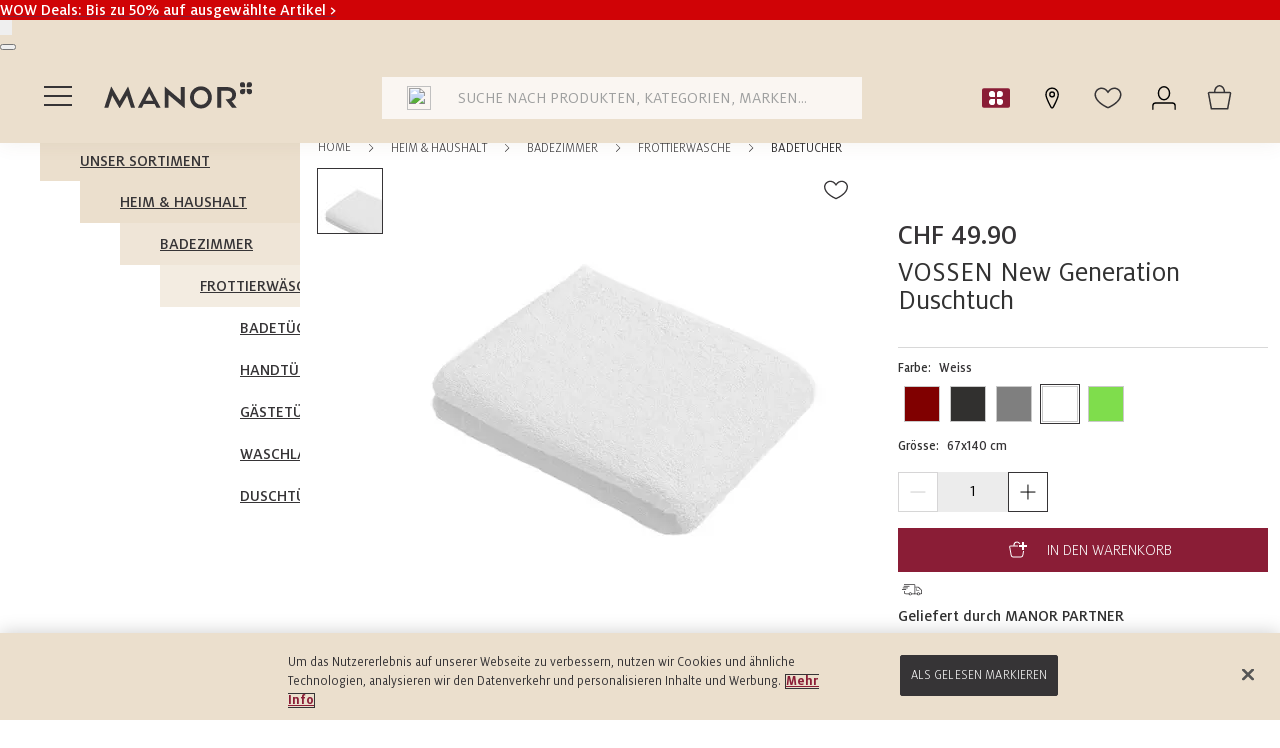

--- FILE ---
content_type: text/html; charset=utf-8
request_url: https://www.manor.ch/de/p/mp-3cc468c1-tproduct
body_size: 42257
content:
<!DOCTYPE html><html lang="de"><head><meta charSet="utf-8" data-next-head=""/><meta name="viewport" content="width=device-width, initial-scale=1" data-next-head=""/><link rel="shortcut icon" href="/favicon.ico" type="image/x-icon" data-next-head=""/><link rel="canonical" href="https://www.manor.ch/de/p/mp-3cc468c1-tproduct" data-next-head=""/><link href="https://www.manor.ch/de/p/mp-3cc468c1-tproduct" hrefLang="x-default" rel="alternate" data-next-head=""/><link href="https://www.manor.ch/de/p/mp-3cc468c1-tproduct" hrefLang="de-CH" rel="alternate" data-next-head=""/><link href="https://www.manor.ch/fr/p/mp-3cc468c1-tproduct" hrefLang="fr-CH" rel="alternate" data-next-head=""/><link href="https://www.manor.ch/it/p/mp-3cc468c1-tproduct" hrefLang="it-CH" rel="alternate" data-next-head=""/><title data-next-head="">VOSSEN New Generation Duschtuch | online kaufen - MANOR</title><meta content="VOSSEN New Generation Duschtuch in Weiss für 49.90 CHF bei Manor ➤ Profitieren Sie: ✓ Schneller Versand ✓ 30 Tage Rückgaberecht" name="description" data-next-head=""/><meta name="twitter:card" content="summary" data-next-head=""/><meta name="twitter:site" content="@manor_official" data-next-head=""/><meta name="twitter:creator" content="@manor_official" data-next-head=""/><meta content="https://www.manor.ch/de/p/mp-3cc468c1-tproduct" property="og:url" data-next-head=""/><meta property="og:type" content="website" data-next-head=""/><meta content="VOSSEN New Generation Duschtuch" property="og:title" data-next-head=""/><meta content="&lt;h4&gt;Duschtuch, Vossen, 100% Supersoft Baumwolle&lt;/h4&gt;Die Kollektion New Generation aus dem Hause Vossen überzeugt durch einen wunderbaren zarten Griff und höchste Saugfähigkeit - dank des hochwertig..." property="og:description" data-next-head=""/><meta property="og:image" content="https://i8.amplience.net/i/manor/mp-3cc468c1-tProduct_mainImage" data-next-head=""/><meta name="robots" content="index,follow" data-next-head=""/><link rel="preload" as="image" href="https://i8.amplience.net/i/manor/mp-3cc468c1-tProduct_mainImage?fmt=auto&amp;h=1280&amp;qlt=90&amp;w=1280" data-next-head=""/><link rel="preload" as="image" href="https://i8.amplience.net/i/manor/mp-3cc468c1-tProduct_mainImage?fmt=auto&amp;h=1280&amp;qlt=90&amp;w=1280" data-next-head=""/><link rel="preconnect" href="//cdn-eu.dynamicyield.com"/><link rel="preconnect" href="//st-eu.dynamicyield.com"/><link rel="preconnect" href="//rcom-eu.dynamicyield.com"/><link rel="dns-prefetch" href="//cdn-eu.dynamicyield.com"/><link rel="dns-prefetch" href="//st-eu.dynamicyield.com"/><link rel="dns-prefetch" href="//rcom-eu.dynamicyield.com"/><link rel="preload" href="/_next/static/css/63232770dea1b6c0.css" as="style"/><link rel="preload" href="/_next/static/css/71b84e3c0d307ce4.css" as="style"/><link rel="preload" href="/_next/static/css/0a5c4aed92c9eaf5.css" as="style"/><style>.async-hide { opacity: 0 !important}</style><style>
              body {
              min-height: 100vh;
              /* mobile viewport bug fix */
              min-height: fill-available;
            }

              html {
              height: fill-available;
            }

              a,
              button,
              [role="button"] {
              touch-action: manipulation;
            }

              /* Fix Chrome datepicker */
              input::-webkit-datetime-edit {
              -webkit-appearance: none;
              font-family: 'Milo', Arial, serif;
            }

              /* Fix iOS datepicker */
              input::-webkit-date-and-time-value {
              color: #000;
              font-family: 'Milo', Arial, serif;
              text-align: left;
            }

              </style><script>
                (function(){
                  window.dataLayer = window.dataLayer || [];
                  window.dataLayer.push({
                    originalLocation: document.location.protocol + '//' +
                                      document.location.hostname +
                                      document.location.pathname +
                                      document.location.search
                  });
                })();
              </script><script id="gtm">(function(w,d,s,l,i){w[l]=w[l]||[];w[l].push({'gtm.start':
                new Date().getTime(),event:'gtm.js'});var f=d.getElementsByTagName(s)[0],
                j=d.createElement(s),dl=l!='dataLayer'?'&l='+l:'';j.async=true;j.src=
                'https://www.googletagmanager.com/gtm.js?id='+i+dl;f.parentNode.insertBefore(j,f);
                })(window,document,'script','dataLayer','GTM-PHSW2GM');</script><script src="https://cdn.cookielaw.org/scripttemplates/otSDKStub.js" data-document-language="true" type="text/javascript" charSet="UTF-8" data-domain-script="5fec0e7c-de61-43b2-a2f7-afbb91d91617"></script><script>function OptanonWrapper() { }</script><script>
                    window.DY = window.DY || {};
                    DY.recommendationContext = {"type":"PRODUCT","lng":"de_CH","data":["mp-3cc468c1-tproduct"]};
                  </script><script type="text/javascript" src="//cdn-eu.dynamicyield.com/api/9880833/api_dynamic.js"></script><script type="text/javascript" src="//cdn-eu.dynamicyield.com/api/9880833/api_static.js"></script><link rel="stylesheet" href="/_next/static/css/63232770dea1b6c0.css" data-n-g=""/><link rel="stylesheet" href="/_next/static/css/71b84e3c0d307ce4.css" data-n-p=""/><link rel="stylesheet" href="/_next/static/css/0a5c4aed92c9eaf5.css"/><noscript data-n-css=""></noscript><script defer="" noModule="" src="/_next/static/chunks/polyfills-42372ed130431b0a.js"></script><script defer="" src="/_next/static/chunks/49.c718d0e0763ea7ec.js"></script><script defer="" src="/_next/static/chunks/883.dac54b876a475524.js"></script><script defer="" src="/_next/static/chunks/2807.d9bd56f6029e3465.js"></script><script defer="" src="/_next/static/chunks/8692-6a4c7e27a2d33963.js"></script><script defer="" src="/_next/static/chunks/5184.5c294324851b5601.js"></script><script src="/_next/static/chunks/webpack-e0f5be91eecda5bc.js" defer=""></script><script src="/_next/static/chunks/framework-d81f99037ebd557d.js" defer=""></script><script src="/_next/static/chunks/main-a92b749837699f1b.js" defer=""></script><script src="/_next/static/chunks/pages/_app-9d595c295cc36618.js" defer=""></script><script src="/_next/static/chunks/8230-f587df6cff2a5c6d.js" defer=""></script><script src="/_next/static/chunks/3905-ff4b950b6b611b39.js" defer=""></script><script src="/_next/static/chunks/312-837b2620f71f0999.js" defer=""></script><script src="/_next/static/chunks/2649-b769aba091265d9f.js" defer=""></script><script src="/_next/static/chunks/4587-3620478d4a8b247a.js" defer=""></script><script src="/_next/static/chunks/6825-b566c299ea8cc00f.js" defer=""></script><script src="/_next/static/chunks/7065-5d110b0681a3389d.js" defer=""></script><script src="/_next/static/chunks/676-81a451a1ba2f9481.js" defer=""></script><script src="/_next/static/chunks/9124-28597e4cce7b6c46.js" defer=""></script><script src="/_next/static/chunks/5962-dd59e95a815ce6ab.js" defer=""></script><script src="/_next/static/chunks/2820-3c46a71c4e799b97.js" defer=""></script><script src="/_next/static/chunks/1326-62d5ff03ca5d1f14.js" defer=""></script><script src="/_next/static/chunks/3361-ee946b7ec5b89ca1.js" defer=""></script><script src="/_next/static/chunks/7446-ae6d4c6fdf3e9210.js" defer=""></script><script src="/_next/static/chunks/1868-33ce66f2b4a7fe24.js" defer=""></script><script src="/_next/static/chunks/7935-72f91efcd0d795a4.js" defer=""></script><script src="/_next/static/chunks/6715-b24163ab73a0dc3c.js" defer=""></script><script src="/_next/static/chunks/6409-5500bab5317c5223.js" defer=""></script><script src="/_next/static/chunks/5196-f81b386cb3698cbe.js" defer=""></script><script src="/_next/static/chunks/pages/p/%5Bid%5D-d0eea22e29e85614.js" defer=""></script><script src="/_next/static/w3q78nrbEt6u5FT7r2zYN/_buildManifest.js" defer=""></script><script src="/_next/static/w3q78nrbEt6u5FT7r2zYN/_ssgManifest.js" defer=""></script><style data-styled="" data-styled-version="6.1.19">.kOTDsz{cursor:pointer;line-height:1.25rem;}/*!sc*/
data-styled.g1[id="sc-ce3c52da-0"]{content:"kOTDsz,"}/*!sc*/
.cmfbGG{color:#363436;text-decoration:none;}/*!sc*/
data-styled.g3[id="sc-ce3c52da-2"]{content:"cmfbGG,"}/*!sc*/
.bpfqbx{margin:0;}/*!sc*/
data-styled.g5[id="sc-d9be330d-0"]{content:"bpfqbx,"}/*!sc*/
.lfoKKA{margin:0;}/*!sc*/
data-styled.g6[id="sc-d9be330d-1"]{content:"lfoKKA,"}/*!sc*/
.jdDmoi{margin:0;}/*!sc*/
data-styled.g9[id="sc-d9be330d-4"]{content:"jdDmoi,"}/*!sc*/
body{background-color:#fff;font-family:'Milo',Arial,serif;margin:0;min-height:100vh;position:relative;color:#363436;font-size:0.8125rem;line-height:1.125rem;}/*!sc*/
body *{box-sizing:border-box;}/*!sc*/
body .rich_text .superscript,body a:has(span.superscript){font-size:0.8125rem;}/*!sc*/
body p{margin-top:0;margin-bottom:1rem;}/*!sc*/
body h1,body h2,body h3,body h4,body h5,body h6{margin-top:0;margin-bottom:1rem;text-transform:uppercase;}/*!sc*/
body h2{font-family:'Milo',Arial,serif;}/*!sc*/
@media (max-width: 767.98px){body{color:#363436;font-weight:600;}body h1{color:#363436;font-size:2rem;font-weight:300;line-height:2.5rem;margin-bottom:1.5rem;}body h2{color:#363436;font-size:1.75rem;font-weight:300;line-height:2.25rem;}body h3{color:#363436;font-size:1.375rem;font-weight:300;line-height:1.875rem;}body h4{color:#363436;font-size:1.125rem;font-weight:300;line-height:1.5rem;}body p{color:#363436;font-size:1rem;font-weight:600;line-height:1.25rem;}body a{color:#8a1d36;font-size:1rem;font-weight:600;line-height:1.8125rem;}}/*!sc*/
@media (min-width: 768px){body{color:#323232;font-weight:500;}body h1{color:#323232;font-size:3rem;font-weight:300;line-height:3rem;margin-bottom:2rem;}body h2{color:#323232;font-size:2rem;font-weight:300;line-height:2.25rem;}body h3{color:#323232;font-size:1.75rem;font-weight:300;line-height:2rem;}body h4{color:#323232;font-size:1.5rem;font-weight:300;line-height:1.75rem;}body p{color:#323232;font-size:1rem;font-weight:600;line-height:1.25rem;}body a{color:#8a1d36;font-size:1rem;font-weight:600;line-height:1.25rem;}}/*!sc*/
body::-webkit-scrollbar,body *::-webkit-scrollbar{background-color:transparent;width:0.5rem;height:0.5rem;}/*!sc*/
body::-webkit-scrollbar-track,body *::-webkit-scrollbar-track{background-color:#faf6f2;}/*!sc*/
body::-webkit-scrollbar-thumb,body *::-webkit-scrollbar-thumb{background-color:#ebdfcd;border-radius:0;}/*!sc*/
body::-webkit-scrollbar-thumb:hover,body *::-webkit-scrollbar-thumb:hover{background-color:#8a1d36;}/*!sc*/
input,select,textarea,button{font-family:'Milo',Arial,serif;}/*!sc*/
data-styled.g11[id="sc-global-iEDSUG1"]{content:"sc-global-iEDSUG1,"}/*!sc*/
.kxWhGr{height:auto;text-align:left;width:auto;}/*!sc*/
.bsPhBo{height:auto;text-align:left;width:100%;}/*!sc*/
.jLJYVx{margin-right:1.5rem;height:auto;text-align:left;width:auto;}/*!sc*/
.gebauw{margin-right:0.625rem;height:auto;text-align:left;width:auto;}/*!sc*/
.kxJfBF{padding-left:0.875rem;padding-right:0.875rem;height:auto;text-align:left;width:100%;}/*!sc*/
.cybjWr{height:100%;text-align:left;width:100%;}/*!sc*/
.kTIAMj{padding-bottom:3rem;height:auto;text-align:left;width:100%;}/*!sc*/
.gAWfZv{padding:1rem;height:auto;text-align:left;width:100%;}/*!sc*/
.hlxuSf{margin-bottom:0.125rem;height:auto;text-align:left;width:100%;}/*!sc*/
.ksmWYY{margin-bottom:0.75rem;height:auto;text-align:left;width:auto;}/*!sc*/
.fNUeWx{margin-bottom:1rem;height:auto;text-align:left;width:auto;}/*!sc*/
.irfRVV{height:auto;text-align:left;width:66%;}/*!sc*/
.jUIsZS{margin-top:1rem;height:auto;text-align:left;width:100%;}/*!sc*/
.kkbynG{margin-bottom:0.25rem;height:auto;text-align:left;width:100%;}/*!sc*/
.gYErfr{margin-bottom:0.5rem;margin-top:0.5rem;height:auto;text-align:left;width:auto;}/*!sc*/
.cSHAXG{margin-bottom:0.25rem;margin-top:0.25rem;height:auto;text-align:left;width:100%;}/*!sc*/
.fICGkA{margin-right:0.5rem;height:auto;text-align:left;width:auto;}/*!sc*/
.ligpkg{margin-left:0.375rem;margin-right:0.375rem;margin-bottom:0.5rem;margin-top:0.5rem;height:auto;text-align:left;width:auto;}/*!sc*/
.bWfaUA{margin-top:0.5rem;height:auto;text-align:left;width:100%;}/*!sc*/
.dMtzeV{margin-bottom:0.5rem;margin-top:0.5rem;height:auto;text-align:left;width:auto;}/*!sc*/
.eHhEwe{margin-top:1.875rem;height:auto;text-align:left;width:100%;}/*!sc*/
.jkAGnu{padding-bottom:1rem;height:auto;text-align:left;width:auto;}/*!sc*/
data-styled.g12[id="sc-e6c22f5f-0"]{content:"kxWhGr,bsPhBo,jLJYVx,gebauw,kxJfBF,cybjWr,kTIAMj,gAWfZv,hlxuSf,ksmWYY,fNUeWx,irfRVV,jUIsZS,kkbynG,gYErfr,cSHAXG,fICGkA,ligpkg,bWfaUA,dMtzeV,eHhEwe,jkAGnu,"}/*!sc*/
.fiKmHy{align-content:flex-start;align-items:flex-start;display:flex;flex-direction:column;flex-wrap:nowrap;justify-content:flex-start;}/*!sc*/
.kzjFGi{align-content:flex-start;align-items:center;display:flex;flex-direction:row;flex-wrap:nowrap;justify-content:space-between;}/*!sc*/
.fRKXuq{align-content:flex-start;align-items:flex-start;display:flex;flex-direction:row;flex-wrap:nowrap;justify-content:flex-start;}/*!sc*/
.okTFL{align-content:flex-start;align-items:center;display:flex;flex-direction:row;flex-wrap:nowrap;justify-content:flex-start;}/*!sc*/
.dMUkRv{align-content:flex-start;align-items:center;display:flex;flex-direction:row;flex-wrap:nowrap;justify-content:space-around;}/*!sc*/
.fOHusT{align-content:flex-start;align-items:flex-start;display:flex;flex-direction:column;flex-wrap:nowrap;justify-content:space-between;}/*!sc*/
.dkCyYf{align-content:flex-start;align-items:flex-start;display:flex;flex-direction:column;flex-wrap:nowrap;justify-content:flex-start;row-gap:.5rem;}/*!sc*/
.dYSKuG{align-content:flex-start;align-items:baseline;display:flex;flex-direction:row;flex-wrap:wrap;justify-content:flex-start;}/*!sc*/
.iXQuAH{align-content:flex-start;align-items:flex-start;display:flex;flex-direction:row;flex-wrap:nowrap;justify-content:space-between;}/*!sc*/
data-styled.g13[id="sc-e6c22f5f-1"]{content:"fiKmHy,kzjFGi,fRKXuq,okTFL,dMUkRv,fOHusT,dkCyYf,dYSKuG,iXQuAH,"}/*!sc*/
.knXhUx{display:grid;grid-auto-columns:auto;grid-auto-rows:2rem;grid-template-columns:repeat(7, 2rem);grid-template-rows:none;}/*!sc*/
.evQSqY{display:grid;grid-auto-columns:auto;grid-auto-rows:auto;grid-template-columns:auto auto auto;grid-template-rows:none;}/*!sc*/
data-styled.g14[id="sc-e6c22f5f-2"]{content:"knXhUx,evQSqY,"}/*!sc*/
.dNTJhX{background-color:#fff;border-radius:0;}/*!sc*/
data-styled.g15[id="sc-e6c22f5f-3"]{content:"dNTJhX,"}/*!sc*/
.dpdHLP{height:20px;object-fit:contain;width:20px;max-width:none;}/*!sc*/
.dpdHGL{height:20px;object-fit:contain;width:28px;max-width:none;}/*!sc*/
.doUvLP{height:15px;object-fit:contain;width:15px;max-width:none;}/*!sc*/
.dovVxH{height:24px;object-fit:contain;width:24px;max-width:none;}/*!sc*/
.dofOCT{height:36px;object-fit:contain;width:36px;max-width:none;}/*!sc*/
.dnOuOu{height:18px;object-fit:contain;width:11px;max-width:none;}/*!sc*/
.dofpBX{height:16px;object-fit:contain;width:16px;max-width:none;}/*!sc*/
.uTtPz{height:12.77px;object-fit:contain;width:12.77px;max-width:none;}/*!sc*/
.doUJaT{height:25px;object-fit:contain;width:25px;max-width:none;}/*!sc*/
data-styled.g18[id="sc-f2c5dd5b-0"]{content:"dpdHLP,dpdHGL,doUvLP,dovVxH,dofOCT,dnOuOu,dofpBX,uTtPz,doUJaT,"}/*!sc*/
.lkJywK{align-items:center;display:flex;justify-content:center;height:auto;width:auto;}/*!sc*/
.effNby{align-items:center;display:flex;justify-content:center;height:44px;width:44px;}/*!sc*/
.lkDVZt{align-items:center;display:flex;justify-content:center;height:auto;width:40px;}/*!sc*/
.dzGBam{align-items:center;display:flex;justify-content:center;height:24px;width:24px;}/*!sc*/
.eRgiMK{align-items:center;display:flex;justify-content:center;height:25px;width:25px;}/*!sc*/
data-styled.g19[id="sc-f2c5dd5b-1"]{content:"lkJywK,effNby,lkDVZt,dzGBam,eRgiMK,"}/*!sc*/
.iJgjbZ{align-items:center;background-color:transparent;border:none;border-radius:0;color:#363436;cursor:pointer;display:flex;flex-direction:row;font-size:1rem;height:40px;justify-content:center;opacity:1;outline:none;overflow:visible;padding-bottom:0;padding-left:0rem;padding-right:0rem;padding-top:0;text-decoration:none;width:40px;}/*!sc*/
.grSPnd{align-items:center;background-color:transparent;border:none;border-radius:0;color:#363436;cursor:pointer;display:flex;flex-direction:row;font-size:1rem;height:35px;justify-content:center;opacity:1;outline:none;overflow:visible;padding-bottom:0;padding-left:0rem;padding-right:0rem;padding-top:0;text-decoration:none;width:35px;}/*!sc*/
.XvSVB{align-items:center;background-color:transparent;border:none;border-radius:0;color:#363436;cursor:default;display:flex;flex-direction:row;font-size:1rem;height:37px;justify-content:center;opacity:1;outline:none;overflow:visible;padding-bottom:0;padding-left:0rem;padding-right:0rem;padding-top:0;text-decoration:none;width:37px;}/*!sc*/
.fgIiNL{align-items:center;background-color:transparent;border:none;border-radius:0;color:#363436;cursor:not-allowed;display:flex;flex-direction:row;font-size:1rem;height:16px;justify-content:center;opacity:0.2;outline:none;overflow:visible;padding-bottom:0;padding-left:0rem;padding-right:0rem;padding-top:0;text-decoration:none;width:16px;}/*!sc*/
data-styled.g20[id="sc-f2c5dd5b-2"]{content:"iJgjbZ,grSPnd,XvSVB,fgIiNL,"}/*!sc*/
.hSdmAK{width:100%;}/*!sc*/
@media (min-width: 1024px){.hSdmAK{position:relative;top:auto;}}/*!sc*/
data-styled.g31[id="sc-2cd8cd0e-0"]{content:"hSdmAK,"}/*!sc*/
.bZSmBc{display:flex;height:auto;}/*!sc*/
@media (max-width: 767.98px){.bZSmBc{overflow-x:hidden;}}/*!sc*/
data-styled.g34[id="sc-78e2cc18-1"]{content:"bZSmBc,"}/*!sc*/
.gSjmzc{min-width:0;min-height:calc(100vh - 450px);padding-top:144px;}/*!sc*/
@media (min-width: 1024px){.gSjmzc{min-height:calc(100vh - 216px);padding-top:8.125rem;}}/*!sc*/
data-styled.g35[id="sc-78e2cc18-2"]{content:"gSjmzc,"}/*!sc*/
@media (min-width: 1024px){.kygPRW{align-items:stretch;background:none;height:100%;position:sticky;top:0;z-index:10;}}/*!sc*/
data-styled.g36[id="sc-78e2cc18-3"]{content:"kygPRW,"}/*!sc*/
.ibdFFi{display:none;}/*!sc*/
@media (min-width: 1280px){.ibdFFi{display:block;height:100%;overflow:hidden;transition:width 300ms ease-in-out;width:300px;}.ibdFFi .sc-e6c22f5f-5{overflow:hidden;transition:width 300ms ease-in-out;width:300px;}}/*!sc*/
data-styled.g37[id="sc-78e2cc18-4"]{content:"ibdFFi,"}/*!sc*/
.jnxlFY{display:none;}/*!sc*/
@media (min-width: 1280px){.jnxlFY{background-color:#fff;display:flex;height:100%;min-height:100%;width:300px;}}/*!sc*/
data-styled.g38[id="sc-78e2cc18-5"]{content:"jnxlFY,"}/*!sc*/
.egTXsY{white-space:nowrap;}/*!sc*/
.egTXsY:not(:first-child)::before{content:url('/assets/arrow-right-16.svg');display:inline-block;font-weight:200;margin:0 0.75rem;transform:translateY(0.125rem);vertical-align:middle;}/*!sc*/
.egTXsY+.egTXsY:hover::before{text-decoration:none;}/*!sc*/
.egTXsY >a,.egTXsY span{vertical-align:middle;}/*!sc*/
.egTXsY span,.egTXsY a{font-size:0.8125rem;font-weight:300;line-height:1.25rem;text-decoration:none;}/*!sc*/
.egTXsY:last-child span,.egTXsY:last-child a{font-weight:normal;}/*!sc*/
data-styled.g40[id="sc-e29e3eec-0"]{content:"egTXsY,"}/*!sc*/
.gDqxSG{-ms-overflow-style:none;display:flex;list-style:none;margin:0.5rem 0;max-width:100%;overflow-x:scroll;overflow-y:hidden;padding:0;scrollbar-width:none;text-transform:uppercase;}/*!sc*/
.gDqxSG::-webkit-scrollbar{display:none;}/*!sc*/
@media (min-width: 1024px){.gDqxSG{flex-wrap:wrap;}}/*!sc*/
data-styled.g41[id="sc-74971025-0"]{content:"gDqxSG,"}/*!sc*/
.imMxTy{padding:0 1rem;}/*!sc*/
@media (min-width: 768px){.imMxTy{padding:0;}}/*!sc*/
data-styled.g42[id="sc-89f061e5-0"]{content:"imMxTy,"}/*!sc*/
@media (min-width: 768px){.cazGQE{margin:0 auto;max-width:calc(768px - 2rem);transition:all 300ms ease-in-out;}}/*!sc*/
@media (min-width: 1024px){.cazGQE{max-width:calc(1024px - 5rem);}}/*!sc*/
data-styled.g43[id="sc-89f061e5-1"]{content:"cazGQE,"}/*!sc*/
.kthImU{-moz-appearance:none;-webkit-appearance:none;align-items:center;appearance:none;border-radius:0;border:1px solid transparent;cursor:pointer;display:flex;font-size:1rem;height:2.5rem;justify-content:center;line-height:1rem;outline:none;text-decoration:none;width:100%;text-transform:uppercase;font-size:1rem;font-weight:300;}/*!sc*/
.kthImU:is(a){padding:0 0.25rem;text-align:center;}/*!sc*/
@media (min-width: 1024px){.kthImU{height:2.75rem;}}/*!sc*/
.kthImU p{margin:0;}/*!sc*/
data-styled.g56[id="sc-5ab0cb31-0"]{content:"kthImU,"}/*!sc*/
.nCloY{background-color:#8a1d36;border-color:#8a1d36;color:#fff;}/*!sc*/
@media (hover:hover){.nCloY:not(:disabled):active,.nCloY:not(:disabled):hover{background-color:#8a1d36CC;border-color:#8a1d36;}}/*!sc*/
data-styled.g57[id="sc-5ab0cb31-1"]{content:"nCloY,"}/*!sc*/
.dodiZH{-moz-appearance:none;-webkit-appearance:none;background:none;border:none;cursor:pointer;margin:0;outline:none;padding:0;width:100%;}/*!sc*/
data-styled.g65[id="sc-5ab0cb31-9"]{content:"dodiZH,"}/*!sc*/
@media (max-width: 1023.98px){.gsbeCj{display:none;}}/*!sc*/
@media (min-width: 1024px){.jNLwjB{display:none;}}/*!sc*/
@media (max-width: 1279.98px){.eSKxTa{display:none;}}/*!sc*/
@media (min-width: 1280px){.kdwFsR{display:none;}}/*!sc*/
data-styled.g68[id="sc-c622c9d3-0"]{content:"gsbeCj,jNLwjB,eSKxTa,kdwFsR,"}/*!sc*/
.eLRYeg{background-color:transparent;border:0;height:0;width:100%;border-top:1px solid #d8d8d8;margin-top:0.75rem;margin-bottom:0.75rem;}/*!sc*/
data-styled.g69[id="sc-f46b6bbf-0"]{content:"eLRYeg,"}/*!sc*/
.jDGYYc{position:absolute;display:inline-block;pointer-events:none;width:0.5rem;height:0.5rem;}/*!sc*/
.jDGYYc path{fill:#363436;}/*!sc*/
data-styled.g70[id="sc-db02f742-0"]{content:"jDGYYc,"}/*!sc*/
.kHFMPS{border-radius:0;font-size:1rem;padding:0;}/*!sc*/
data-styled.g74[id="sc-53a8ee1d-0"]{content:"kHFMPS,"}/*!sc*/
.daCsmD{flex-direction:row;line-height:1.125rem;}/*!sc*/
@media (min-width: 1024px){.daCsmD{flex-direction:column-reverse;}}/*!sc*/
data-styled.g75[id="sc-17ba433d-0"]{content:"daCsmD,"}/*!sc*/
.gfBQIG{color:#363436;display:block;font-weight:600;}/*!sc*/
.gfBQIG *{font-weight:600;}/*!sc*/
data-styled.g76[id="sc-17ba433d-1"]{content:"gfBQIG,"}/*!sc*/
.ifCBS{white-space:nowrap;line-height:1.25rem;}/*!sc*/
data-styled.g79[id="sc-17ba433d-4"]{content:"ifCBS,"}/*!sc*/
.ijedTk{align-items:center;width:fit-content;}/*!sc*/
data-styled.g89[id="sc-5c63f055-0"]{content:"ijedTk,"}/*!sc*/
.jufvjI{display:flex;justify-content:center;padding:0 1.25rem;transition:all 0.2s ease-in-out;padding:0;border-radius:0;border:1px solid #363436;height:2.5rem;width:2.5rem;cursor:auto;opacity:0.2;pointer-events:none;}/*!sc*/
@media (min-width: 1024px){.jufvjI{height:2.5rem;width:2.5rem;}}/*!sc*/
data-styled.g90[id="sc-5c63f055-1"]{content:"jufvjI,"}/*!sc*/
.fjfJOn input{width:4.375rem;height:2.5rem;text-align:center;border-radius:0;background-color:#ececec;border:0;font-size:1rem;}/*!sc*/
@media (min-width: 1024px){.fjfJOn input{height:2.5rem;}}/*!sc*/
.fjfJOn input::-webkit-outer-spin-button,.fjfJOn input::-webkit-inner-spin-button{-webkit-appearance:none;margin:0;}/*!sc*/
.fjfJOn input[type='number']{-moz-appearance:textfield;}/*!sc*/
.fjfJOn input:focus{outline:none;box-shadow:inset 0 0 0 1px black;}/*!sc*/
data-styled.g91[id="sc-5c63f055-2"]{content:"fjfJOn,"}/*!sc*/
.bUAANX{background-color:white;color:white;font-weight:bold;font-size:0.625rem;padding:0.25rem 0.3125rem;text-transform:uppercase;margin-right:0.25rem;margin-bottom:0.25rem;opacity:0;line-height:normal;white-space:nowrap;}/*!sc*/
data-styled.g103[id="sc-8a8a2fbd-0"]{content:"bUAANX,"}/*!sc*/
.cXMWMH{padding-bottom:0.625rem;padding:0;position:relative;width:100%;background:#faf6f2;box-sizing:border-box;border:none;}/*!sc*/
@media (min-width: 1024px){.cXMWMH{padding:0 0 0 1rem;}}/*!sc*/
.cXMWMH input:-webkit-autofill,.cXMWMH input:-webkit-autofill:hover,.cXMWMH input:-webkit-autofill:focus,.cXMWMH input:-webkit-autofill:active{-webkit-box-shadow:inset 0 0 0 42px #faf6f2!important;}/*!sc*/
.cXMWMH:focus-within{box-shadow:0 0 0 1px #363436;}/*!sc*/
data-styled.g134[id="sc-d92953b0-0"]{content:"cXMWMH,"}/*!sc*/
.dA-DMQS{-webkit-appearance:none;background-color:transparent;border:none;box-sizing:border-box;font-size:1rem;line-height:1rem;outline:none;overflow:hidden;text-overflow:ellipsis;width:100%;z-index:1;height:42px;padding:0 0.5rem 0 0.5rem;}/*!sc*/
.dA-DMQS.dA-DMQS::placeholder{color:#9fa0a0;font-size:1rem;text-transform:uppercase;}/*!sc*/
data-styled.g135[id="sc-d92953b0-1"]{content:"dA-DMQS,"}/*!sc*/
.hguAqx{font-size:0.8125rem;font-weight:600;line-height:1.125rem;text-transform:none;}/*!sc*/
data-styled.g339[id="sc-d727d021-0"]{content:"hguAqx,"}/*!sc*/
.lbvwkN{color:#363436;font-weight:600;}/*!sc*/
data-styled.g340[id="sc-d727d021-1"]{content:"lbvwkN,"}/*!sc*/
.fdnhZO{height:29rem;overflow:auto;padding:1rem;margin-left:-1rem;padding-top:1px;}/*!sc*/
data-styled.g349[id="sc-7c7eb479-0"]{content:"fdnhZO,"}/*!sc*/
.bAVYom{height:4rem;position:relative;outline:thin solid #363436;}/*!sc*/
.bAVYom>button{border-radius:0;cursor:pointer;overflow:hidden;height:4rem;width:4rem;}/*!sc*/
data-styled.g350[id="sc-7c7eb479-1"]{content:"bAVYom,"}/*!sc*/
.bjmEDZ{align-items:center;cursor:pointer;height:28.75rem;overflow:hidden;position:relative;width:28.75rem;}/*!sc*/
.bjmEDZ>picture{height:auto;}/*!sc*/
data-styled.g352[id="sc-7c7eb479-3"]{content:"bjmEDZ,"}/*!sc*/
.fYdSoK{position:relative;}/*!sc*/
data-styled.g353[id="sc-7c7eb479-4"]{content:"fYdSoK,"}/*!sc*/
.fpgoID{position:absolute;top:0.5rem;}/*!sc*/
data-styled.g354[id="sc-7c7eb479-5"]{content:"fpgoID,"}/*!sc*/
.gNppWU{overflow:visible;position:relative;}/*!sc*/
data-styled.g357[id="sc-a61b576d-2"]{content:"gNppWU,"}/*!sc*/
.kCiRjq{-webkit-overflow-scrolling:touch;display:flex;overflow-x:auto;padding-left:0px;scroll-behavior:smooth;}/*!sc*/
data-styled.g358[id="sc-a61b576d-3"]{content:"kCiRjq,"}/*!sc*/
.hNqTSo{scroll-snap-align:start;width:auto;}/*!sc*/
.hNqTSo:not(:last-child){margin-right:1rem;}/*!sc*/
@media (min-width: 1024px){.hNqTSo:not(:last-child){margin-right:1.25rem;}}/*!sc*/
data-styled.g359[id="sc-a61b576d-4"]{content:"hNqTSo,"}/*!sc*/
.cANEuP{background:none;border:none;cursor:pointer;display:none;height:100%;margin-right:1rem;outline:none;padding-left:2.75rem;padding-right:2.75rem;position:absolute;right:initial;top:50%;transform:translateY(-50%);z-index:20;max-height:7rem;}/*!sc*/
.cANEuP:hover>div{opacity:1;}/*!sc*/
@media (max-width: 767.98px){.cANEuP{display:none;}}/*!sc*/
.iWipsu{background:none;border:none;cursor:pointer;display:none;height:100%;margin-right:0;outline:none;padding-left:2.75rem;padding-right:2.75rem;position:absolute;right:0;top:50%;transform:translateY(-50%);z-index:20;max-height:7rem;}/*!sc*/
.iWipsu:hover>div{opacity:1;}/*!sc*/
@media (max-width: 767.98px){.iWipsu{display:none;}}/*!sc*/
data-styled.g360[id="sc-a61b576d-5"]{content:"cANEuP,iWipsu,"}/*!sc*/
.fvyrzZ{background:#fff;border-radius:0;box-shadow:none;opacity:0;padding:1.125rem;transition:opacity 0.3s;}/*!sc*/
.fvyrzZ>span{left:50%;position:absolute;top:50%;transform:translate(-50%,-50%);}/*!sc*/
.fvyrzZ>span>img{height:auto;object-fit:none;}/*!sc*/
data-styled.g361[id="sc-a61b576d-6"]{content:"fvyrzZ,"}/*!sc*/
.kHSYip{margin-top:1px;margin-left:-0.125rem;}/*!sc*/
data-styled.g362[id="sc-a61b576d-7"]{content:"kHSYip,"}/*!sc*/
.iUWvDz{margin-top:1px;margin-left:0.125rem;}/*!sc*/
data-styled.g363[id="sc-a61b576d-8"]{content:"iUWvDz,"}/*!sc*/
.jsqNRJ{align-items:center;cursor:pointer;height:100%;overflow:hidden;position:relative;}/*!sc*/
.jsqNRJ>picture{height:auto;}/*!sc*/
data-styled.g367[id="sc-3d45f4f6-0"]{content:"jsqNRJ,"}/*!sc*/
.jmjLQT{position:relative;}/*!sc*/
.jmjLQT img{width:100%;}/*!sc*/
data-styled.g368[id="sc-3d45f4f6-1"]{content:"jmjLQT,"}/*!sc*/
.iqeCBm{position:absolute;top:0.5rem;}/*!sc*/
data-styled.g369[id="sc-3d45f4f6-2"]{content:"iqeCBm,"}/*!sc*/
.iUgcPR{position:absolute;right:0;top:0;text-align:right;z-index:1;}/*!sc*/
data-styled.g372[id="sc-eae1d15e-1"]{content:"iUgcPR,"}/*!sc*/
.eXepdf{box-shadow:none;border-top:1px solid #d8d8d8;margin-top:-0.0625rem;}/*!sc*/
data-styled.g373[id="sc-63b6945a-0"]{content:"eXepdf,"}/*!sc*/
.bpyDNk{font-size:1.125rem;font-weight:400;line-height:1.5rem;}/*!sc*/
data-styled.g374[id="sc-63b6945a-1"]{content:"bpyDNk,"}/*!sc*/
.VlRhn{cursor:pointer;outline-color:transparent;transition-property:outline-color;transition-delay:0.5s;padding:1.5rem 0.5rem;}/*!sc*/
.VlRhn:focus{outline-color:#8a1d36;}/*!sc*/
data-styled.g375[id="sc-63b6945a-2"]{content:"VlRhn,"}/*!sc*/
.jDRPqX{margin-right:1rem;max-width:2rem;}/*!sc*/
data-styled.g376[id="sc-63b6945a-3"]{content:"jDRPqX,"}/*!sc*/
.jTfVBs{flex-direction:column;}/*!sc*/
@media (min-width: 768px){.jTfVBs{flex-direction:row;}}/*!sc*/
.jTfVBs:nth-child(odd){background:#faf6f2;}/*!sc*/
data-styled.g378[id="sc-617c1493-1"]{content:"jTfVBs,"}/*!sc*/
.eAsIgw{padding:1em 1em 0.3em 1em;}/*!sc*/
@media (min-width: 768px){.eAsIgw{width:100%;padding:1rem;}}/*!sc*/
data-styled.g379[id="sc-617c1493-2"]{content:"eAsIgw,"}/*!sc*/
.giOAyi{padding:0.3rem 1rem 1rem 1rem;}/*!sc*/
.giOAyi p{font-weight:400;}/*!sc*/
@media (min-width: 768px){.giOAyi{width:100%;padding:1rem;}}/*!sc*/
data-styled.g380[id="sc-617c1493-3"]{content:"giOAyi,"}/*!sc*/
.crtxqj{border-radius:0;background:#800000;border:thin solid #cacaca;position:relative;}/*!sc*/
.gSyBzG{border-radius:0;background:#31302F;border:thin solid #cacaca;position:relative;}/*!sc*/
.iOwuIy{border-radius:0;background:#7F7F7F;border:thin solid #cacaca;position:relative;}/*!sc*/
.jVSmcA{border-radius:0;background:#FFFFFF;border:thin solid #cacaca;position:relative;}/*!sc*/
.jVSmcA:after{content:'';display:block;position:absolute;top:-0.1875rem;bottom:-0.1875rem;left:-0.1875rem;right:-0.1875rem;border-radius:0;border:thin solid #363436;}/*!sc*/
.inctUp{border-radius:0;background:#7FDD4C;border:thin solid #cacaca;position:relative;}/*!sc*/
data-styled.g381[id="sc-afbfb3c8-0"]{content:"crtxqj,gSyBzG,iOwuIy,jVSmcA,inctUp,"}/*!sc*/
.dmdehB{font-size:0.8125rem;font-weight:600;line-height:1.125rem;text-transform:none;}/*!sc*/
data-styled.g382[id="sc-afbfb3c8-1"]{content:"dmdehB,"}/*!sc*/
.jJrCDn{text-transform:none;color:#363436;font-weight:600;}/*!sc*/
data-styled.g383[id="sc-afbfb3c8-2"]{content:"jJrCDn,"}/*!sc*/
.hIZrum{column-gap:1.125rem;row-gap:1.125rem;grid-auto-rows:2.25rem;grid-template-columns:repeat(8,2.25rem);}/*!sc*/
@media (min-width: 1024px){.hIZrum{column-gap:0.625rem;row-gap:0.625rem;}}/*!sc*/
data-styled.g384[id="sc-afbfb3c8-3"]{content:"hIZrum,"}/*!sc*/
.hOA-Dhq{line-height:1.125rem;font-size:0.8125rem;}/*!sc*/
.hOA-Dhq >span:first-child{font-size:1.75rem;font-weight:700;line-height:1.875rem;margin-bottom:-0.3rem;}/*!sc*/
@media (min-width: 1024px){.hOA-Dhq >span:first-child{font-size:1.75rem;margin-bottom:-0.2rem;}}/*!sc*/
.hOA-Dhq >span:nth-child(2){font-size:0.8125rem;line-height:1.125rem;}/*!sc*/
data-styled.g387[id="sc-4c0027fd-2"]{content:"hOA-Dhq,"}/*!sc*/
.BAsYd{font-size:1.75rem;font-weight:400;line-height:1.75rem;text-transform:none;}/*!sc*/
@media (min-width: 1024px){.BAsYd{font-size:1.75rem;}}/*!sc*/
data-styled.g389[id="sc-4c0027fd-4"]{content:"BAsYd,"}/*!sc*/
.fiaUZL{margin-right:0.5rem;}/*!sc*/
data-styled.g393[id="sc-4c0027fd-8"]{content:"fiaUZL,"}/*!sc*/
.hDXgLd{text-transform:uppercase;}/*!sc*/
data-styled.g394[id="sc-4c0027fd-9"]{content:"hDXgLd,"}/*!sc*/
.bUKSVa{font-weight:400;hyphens:none;word-break:break-word;text-transform:none;}/*!sc*/
data-styled.g397[id="sc-4c0027fd-12"]{content:"bUKSVa,"}/*!sc*/
@media (min-width: 1024px){.eJGaKU{flex-direction:row;}.eJGaKU>*:first-child{margin-right:0.5rem;}.eJGaKU>*:last-child{margin-left:0.5rem;}}/*!sc*/
data-styled.g400[id="sc-b7072db7-1"]{content:"eJGaKU,"}/*!sc*/
@media (min-width: 1024px){.bSLOyD{margin-top:0;padding-left:2rem;}}/*!sc*/
data-styled.g401[id="sc-b7072db7-2"]{content:"bSLOyD,"}/*!sc*/
@media (min-width: 1024px){.hqvdGG{margin:2rem 0 0 0;}}/*!sc*/
data-styled.g403[id="sc-b7072db7-4"]{content:"hqvdGG,"}/*!sc*/
.hHa-doY{color:#363436;font-size:1.375rem;font-weight:300;line-height:1.25rem;text-decoration:none;}/*!sc*/
@media (min-width: 1024px){.hHa-doY{font-size:1.125rem;font-weight:300;line-height:1.25rem;}}/*!sc*/
data-styled.g407[id="sc-b7072db7-8"]{content:"hHa-doY,"}/*!sc*/
.pvHMt{color:#363436;font-size:1.375rem;font-weight:300;line-height:1.25rem;text-decoration:none;}/*!sc*/
@media (min-width: 1024px){.pvHMt{font-size:1.125rem;font-weight:300;line-height:1.25rem;}}/*!sc*/
data-styled.g408[id="sc-b7072db7-9"]{content:"pvHMt,"}/*!sc*/
.fIGGbU{text-transform:none;font-size:1rem;font-weight:600;line-height:1.25rem;}/*!sc*/
data-styled.g409[id="sc-b7072db7-10"]{content:"fIGGbU,"}/*!sc*/
.gcEcLe{position:relative;}/*!sc*/
data-styled.g411[id="sc-b7072db7-12"]{content:"gcEcLe,"}/*!sc*/
.kXCgdn{position:absolute;right:0;bottom:1rem;}/*!sc*/
data-styled.g412[id="sc-b7072db7-13"]{content:"kXCgdn,"}/*!sc*/
.fyOTeN{height:2.5rem;position:relative;width:2.5rem;border-radius:50%;}/*!sc*/
data-styled.g490[id="sc-7dc4d27d-1"]{content:"fyOTeN,"}/*!sc*/
.kFaoTp{white-space:nowrap;}/*!sc*/
data-styled.g525[id="sc-21416355-0"]{content:"kFaoTp,"}/*!sc*/
.cctmst{display:none;position:absolute;top:calc(100% + 0.5rem);transform:translate(-50%, 0);left:50%;z-index:20;}/*!sc*/
.jBrZFH{display:none;position:absolute;top:calc(100% + 0.5rem);right:0;z-index:20;}/*!sc*/
data-styled.g526[id="sc-ef21acaf-0"]{content:"cctmst,jBrZFH,"}/*!sc*/
.kDfEnp{background-color:#363436;color:#fff;font-size:0.8125rem;font-weight:600;padding:0.5rem;}/*!sc*/
data-styled.g527[id="sc-ef21acaf-1"]{content:"kDfEnp,"}/*!sc*/
.eYFnqe{display:none;position:absolute;top:calc(100% + 1px);left:50%;transform:translate(-50%,0);border:none;}/*!sc*/
data-styled.g529[id="sc-ef21acaf-3"]{content:"eYFnqe,"}/*!sc*/
.kaZFvx{position:relative;border:none;}/*!sc*/
@media (hover:hover){.kaZFvx:hover .sc-ef21acaf-0,.kaZFvx:hover .sc-ef21acaf-3{animation:jBcSpD 150ms ease-in;display:block;}}/*!sc*/
data-styled.g530[id="sc-ef21acaf-4"]{content:"kaZFvx,"}/*!sc*/
.gOGiYT{display:flex;}/*!sc*/
@media (min-width: 1280px){.gOGiYT{align-self:center;display:none;flex-basis:5%;}}/*!sc*/
data-styled.g531[id="sc-5723501-0"]{content:"gOGiYT,"}/*!sc*/
.GYjGO{display:none;}/*!sc*/
@media (min-width: 1024px){.GYjGO{align-self:center;display:flex;flex-basis:5%;}}/*!sc*/
data-styled.g532[id="sc-5723501-1"]{content:"GYjGO,"}/*!sc*/
.jtvznJ{display:flex;}/*!sc*/
@media (min-width: 1280px){.jtvznJ{display:none;}}/*!sc*/
data-styled.g533[id="sc-5723501-2"]{content:"jtvznJ,"}/*!sc*/
.eNxIMw{height:fit-content;min-height:100%;max-height:var(--viewportHeight);width:100%;position:relative;}/*!sc*/
data-styled.g583[id="sc-85fedc5c-0"]{content:"eNxIMw,"}/*!sc*/
.kUIZrM{background-color:#fff;}/*!sc*/
@media (min-width: 1280px){.kUIZrM{height:calc(100vh - 8rem);overflow-y:scroll;overflow-x:hidden;margin-top:8rem;}}/*!sc*/
@media (max-width: 767.98px){.kUIZrM{display:flex;flex-direction:column;height:var(--viewportHeight);}}/*!sc*/
data-styled.g584[id="sc-85fedc5c-1"]{content:"kUIZrM,"}/*!sc*/
.cWzFdE{margin:0;}/*!sc*/
@media (max-width: 767.98px){.cWzFdE{padding-bottom:20px;}}/*!sc*/
@media (min-width: 1280px){.cWzFdE{margin:0 0 2.125rem 0;}}/*!sc*/
data-styled.g586[id="sc-85fedc5c-3"]{content:"cWzFdE,"}/*!sc*/
.kxTGJe{height:2.25rem;}/*!sc*/
data-styled.g587[id="sc-48cb85a4-0"]{content:"kxTGJe,"}/*!sc*/
.gPEKsZ{background-color:#ebdfcd;box-shadow:0 0 0.75rem #624F3229;position:fixed;top:0;left:0;width:100%;z-index:41;}/*!sc*/
@media (min-width: 1024px){.gPEKsZ{align-items:center;box-shadow:0 0 1.25rem #624F3214;justify-content:center;position:fixed;z-index:41;}}/*!sc*/
data-styled.g588[id="sc-48cb85a4-1"]{content:"gPEKsZ,"}/*!sc*/
.bCwJTj{max-height:100vh;}/*!sc*/
.bCwJTj>*{width:100%;}/*!sc*/
data-styled.g589[id="sc-48cb85a4-2"]{content:"bCwJTj,"}/*!sc*/
.kYCGuc{transition:all 0.2s cubic-bezier(0.54, 0.08, 0.56, 0.96);}/*!sc*/
.kYCGuc.kYCGuc.kYCGuc{align-items:center;height:54px;}/*!sc*/
@media (min-width: 1024px){.kYCGuc.kYCGuc.kYCGuc{height:90px;}}/*!sc*/
@media (max-width: 1023.98px){.kYCGuc.kYCGuc.mobileNav{height:50px;overflow:hidden;}.kYCGuc.kYCGuc.hideNav{height:0;padding-top:0;padding-bottom:0;}}/*!sc*/
data-styled.g590[id="sc-48cb85a4-3"]{content:"kYCGuc,"}/*!sc*/
.doSbTk{height:40px;}/*!sc*/
@media (min-width: 1024px){.doSbTk{margin-left:1rem;flex-basis:28%;}}/*!sc*/
data-styled.g592[id="sc-48cb85a4-5"]{content:"doSbTk,"}/*!sc*/
.emjPaj{flex-basis:55%;}/*!sc*/
data-styled.g593[id="sc-48cb85a4-6"]{content:"emjPaj,"}/*!sc*/
@media (min-width: 1024px){.ksSINW{flex-basis:33%;justify-content:flex-end;}.ksSINW>*{margin-right:1rem;}}/*!sc*/
data-styled.g594[id="sc-48cb85a4-7"]{content:"ksSINW,"}/*!sc*/
.cbGgYT{max-height:calc(100vh - 94px);max-height:calc(100dvh - 94px);overflow-y:auto;}/*!sc*/
@media (min-width: 1024px){.cbGgYT{width:100vw;}}/*!sc*/
data-styled.g595[id="sc-48cb85a4-8"]{content:"cbGgYT,"}/*!sc*/
@media (max-width: 1023.98px){.keFVwO{background:rgba(0, 0, 0, 0.3);cursor:pointer;height:100%;opacity:0;position:fixed;transition:opacity 300ms ease-in-out;width:100%;}}/*!sc*/
data-styled.g596[id="sc-48cb85a4-9"]{content:"keFVwO,"}/*!sc*/
.bBZDqp{justify-content:normal;align-items:center;padding-bottom:7px;padding-top:7px;}/*!sc*/
.bBZDqp .onSearchFocused{position:relative;}/*!sc*/
.bBZDqp .onSearchFocused .FloatingMobileSearch::before{z-index:0;}/*!sc*/
.bBZDqp .FloatingMobileSearchIcon{transition:all 0.2s cubic-bezier(0.6,-0.28,0.74,0.05);}/*!sc*/
.bBZDqp .onSearchFocused .FloatingMobileSearchInput:placeholder-shown{text-decoration-line:none;}/*!sc*/
.bBZDqp .onSearchFocused .FloatingMobileSearchInput{z-index:0;margin-right:7px;text-decoration-line:underline;}/*!sc*/
.bBZDqp .FloatingMobileSearchClose{position:absolute;right:2.375rem;top:0;z-index:1;animation-name:keyframesMobileSearchClose;animation-duration:0.2s;margin-right:1.5rem;}/*!sc*/
@keyframes keyframesMobileSearchClose{from{transform:scale(0);}to{transform:scale(1);}}/*!sc*/
.bBZDqp .FloatingMobileSearchClose img{height:1rem!important;width:1rem!important;}/*!sc*/
data-styled.g597[id="sc-48cb85a4-10"]{content:"bBZDqp,"}/*!sc*/
@media (max-width: 1024px){.jcrmmf .FloatingMobileSearchMenu img{object-fit:none;}.jcrmmf .FloatingMobileSearchMenu.cover img{object-fit:contain;}.jcrmmf .closeSearchInput{opacity:0.4;cursor:pointer;}}/*!sc*/
data-styled.g598[id="sc-48cb85a4-11"]{content:"jcrmmf,"}/*!sc*/
.feGLFz{position:relative;margin-left:1rem;}/*!sc*/
@media (max-width: 1024px){.feGLFz .TextInput{border-bottom:0;padding-bottom:0!important;height:100%;}.feGLFz .FloatingMobileSearch{flex-direction:row-reverse;position:relative;padding:0 6px;height:37px;}.feGLFz .FloatingMobileSearch::before{position:absolute;content:'';height:100%;z-index:1;top:0;right:0;width:100%;transition:all 0.28s cubic-bezier(0.6,-0.28,0.74,0.05);border-radius:0;}.feGLFz .FloatingMobileSearch .FloatingMobileSearchIcon{margin-right:0;}.feGLFz .FloatingMobileSearch .FloatingMobileSearchInput{padding:5px 15px;}.feGLFz .FloatingMobileSearch img{height:20px;width:20px;z-index:1;}}/*!sc*/
data-styled.g599[id="sc-48cb85a4-12"]{content:"feGLFz,"}/*!sc*/
.ga-dVqU{padding:0.75rem 0.875rem 0 0.875rem;position:relative;z-index:35;}/*!sc*/
@media (min-width: 1024px){.ga-dVqU{padding:0 1.5rem;}}/*!sc*/
data-styled.g600[id="sc-48cb85a4-13"]{content:"ga-dVqU,"}/*!sc*/
.hcVELg{position:relative;max-width:480px;margin:0 auto;}/*!sc*/
data-styled.g601[id="sc-48cb85a4-14"]{content:"hcVELg,"}/*!sc*/
@keyframes jBcSpD{from{opacity:0;}to{opacity:1;}}/*!sc*/
data-styled.g613[id="sc-keyframes-jBcSpD"]{content:"jBcSpD,"}/*!sc*/
</style></head><body><noscript><iframe src="https://www.googletagmanager.com/ns.html?id=GTM-PHSW2GM" height="0" width="0" style="display:none;visibility:hidden"></iframe></noscript><link rel="preload" as="image" href="/assets/menu-open-new.svg"/><link rel="preload" as="image" href="https://manor.a.bigcontent.io/v1/static/manor-logo-black"/><link rel="preload" as="image" href="/assets/search-icon.svg"/><link rel="preload" as="image" href="/assets/store-locator.svg"/><link rel="preload" as="image" href="/assets/wishlist-heart.svg"/><link rel="preload" as="image" href="/assets/mini-account.svg"/><link rel="preload" as="image" href="/assets/mini-basket-new.svg"/><link rel="preload" as="image" href="/assets/arrow-link-back.svg"/><link rel="preload" as="image" href="/assets/arrow-link.svg"/><link rel="preload" as="image" href="/assets/arrow-down.svg"/><link rel="preload" as="image" href="/assets/minus.svg"/><link rel="preload" as="image" href="/assets/add.svg"/><link rel="preload" as="image" href="/assets/add-to-cart-white.svg"/><link rel="preload" as="image" href="/assets/shipping-truck.svg"/><link rel="preload" as="image" href="/assets/info.svg"/><link rel="preload" as="image" href="/assets/availability-NoStock-icon-new.svg"/><link rel="preload" as="image" href="/assets/availability-InStock-icon-new.svg"/><link rel="preload" as="image" href="/assets/info-icon.svg"/><link rel="preload" as="image" href="https://i8.amplience.net/i/manor/50161326_careInfo_51_Trocknen"/><link rel="preload" as="image" href="https://i8.amplience.net/i/manor/50113048_careInfo_22_Bleichen"/><link rel="preload" as="image" href="https://i8.amplience.net/i/manor/50161366_careInfo_3_Waschen"/><link rel="preload" as="image" href="https://i8.amplience.net/i/manor/50113066_careInfo_34_Buegeln"/><link rel="preload" as="image" href="/assets/star_24px_outline.svg"/><link rel="preload" as="image" href="/assets/arrow-down-white.svg"/><link rel="preload" as="image" href="/assets/facebook-dark.svg"/><link rel="preload" as="image" href="/assets/instagram-dark.svg"/><link rel="preload" as="image" href="/assets/youtube-dark.svg"/><link rel="preload" as="image" href="/assets/tiktok-dark.svg"/><link rel="preload" as="image" href="/assets/services/apple-shop.svg"/><link rel="preload" as="image" href="/assets/android.svg"/><div id="__next"><div id="theme-wrapper" class="theme-visualIdentity" style="display:contents"><style nonce="mmf">
    #nprogress {
      pointer-events: none;
    }
    #nprogress .bar {
      background: #8a1d36;
      position: fixed;
      z-index: 9999;
      top: 0;
      left: 0;
      width: 100%;
      height: 2px;
    }
    #nprogress .peg {
      display: block;
      position: absolute;
      right: 0px;
      width: 100px;
      height: 100%;
      box-shadow: 0 0 10px #8a1d36, 0 0 5px #8a1d36;
      opacity: 1;
      -webkit-transform: rotate(3deg) translate(0px, -4px);
      -ms-transform: rotate(3deg) translate(0px, -4px);
      transform: rotate(3deg) translate(0px, -4px);
    }
    #nprogress .spinner {
      display: block;
      position: fixed;
      z-index: 1031;
      top: 15px;
      right: 15px;
    }
    #nprogress .spinner-icon {
      width: 18px;
      height: 18px;
      box-sizing: border-box;
      border: solid 2px transparent;
      border-top-color: #8a1d36;
      border-left-color: #8a1d36;
      border-radius: 50%;
      -webkit-animation: nprogresss-spinner 400ms linear infinite;
      animation: nprogress-spinner 400ms linear infinite;
    }
    .nprogress-custom-parent {
      overflow: hidden;
      position: relative;
    }
    .nprogress-custom-parent #nprogress .spinner,
    .nprogress-custom-parent #nprogress .bar {
      position: absolute;
    }
    @-webkit-keyframes nprogress-spinner {
      0% {
        -webkit-transform: rotate(0deg);
      }
      100% {
        -webkit-transform: rotate(360deg);
      }
    }
    @keyframes nprogress-spinner {
      0% {
        transform: rotate(0deg);
      }
      100% {
        transform: rotate(360deg);
      }
    }
  </style><header id="mobileHeaderStyle" class="sc-48cb85a4-1 gPEKsZ"><div id="header-content" fd="column" class="sc-e6c22f5f-0 sc-e6c22f5f-1 sc-48cb85a4-2 kxWhGr fiKmHy bCwJTj"><section class="relative group w-full" data-testid="header-promobar"><div class="relative"><div class="flex overflow-x-auto -webkit-overflow-scrolling-touch scrollbar-hide"><article class="w-full flex-[0_0_100%] overflow-hidden [&amp;&gt;*]:w-full"><a class="block no-underline" href="https://www.manor.ch/de/u/incredible-offer"><div id="bc350867-e727-44b0-8959-5409632904a0" class="relative z-[35] flex items-center justify-center h-[2.5rem] bg-black text-white" style="background-color:rgb(208, 3, 6);color:#ffffff" data-testid="header-promobar"><div class="flex items-center h-full overflow-x-hidden px-4 whitespace-nowrap scrollbar-hide [&amp;::-webkit-scrollbar]:hidden [-ms-overflow-style:none]"><p class="nd m-auto !font-normal leading-4 lg:!text-[0.85rem] !text-xs" style="color:#ffffff">WOW Deals: Bis zu 50% auf ausgewählte Artikel &gt;</p></div></div></a></article></div><div class="z-1 w-full -translate-y-1/2 absolute top-1/2 max-sm:hidden pointer-events-none"><div class="flex justify-between p-4 inset-0 items-center transition-opacity opacity-100"><div></div><div class="opacity-0 hover:opacity-100 transition-opacity"><button id="_R2jj76_" class="Button_btnBase__DpJg9 nd font-light cursor-pointer bg-transparent text-black border-transparent shadow-none text-base leading-none min-h-10 py-2 px-4 uppercase aspect-square w-[7rem] focus:ring-0 focus:ring-offset-0 pointer-events-auto" aria-label="Next slide"><span class="whitespace-nowrap truncate leading-5"><div class="bg-m-primary-100 p-3"><svg class="w-4 h-4" viewBox="0 0 532 532" fill="currentColor"><path fill="currentColor" d="M176.34 520.646c-13.793 13.805-36.208 13.805-50.001 0-13.785-13.804-13.785-36.238 0-50.034L330.78 266 126.34 61.391c-13.785-13.805-13.785-36.239 0-50.044 13.793-13.796 36.208-13.796 50.002 0 22.928 22.947 206.395 206.507 229.332 229.454a35.065 35.065 0 0 1 10.326 25.126c0 9.2-3.393 18.26-10.326 25.2-45.865 45.901-206.404 206.564-229.332 229.52Z"></path></svg></div></span></button></div></div></div></div><div class="z-50 absolute left-1/2 -translate-x-1/2 -translate-y-1/2" role="tablist" aria-label="Slide navigation"><div class="flex justify-between items-center"><button type="button" aria-label="Go to slide 1" aria-selected="true" role="tab"><div class="mx-1 rounded-full bg-white flex items-center justify-center shadow-[0_0_1px_1px_rgba(128,128,128,0.2)] w-[6px] h-[6px]"><div class="rounded-full bg-black w-[2px] h-[2px]"></div></div></button></div></div></section><div ai="center" jc="space-between" w="1" class="sc-e6c22f5f-0 sc-e6c22f5f-1 sc-48cb85a4-3 sc-48cb85a4-13 bsPhBo kzjFGi kYCGuc ga-dVqU mobileNav false false" data-testid="header-main-container"><div maxWidth="laptop" class="sc-e6c22f5f-0 sc-c622c9d3-0 kxWhGr gsbeCj"><div data-testid="toggle-menu-button-table" class="sc-5723501-2 jtvznJ"><div class="sc-e6c22f5f-0 sc-e6c22f5f-1 sc-5723501-0 kxWhGr fRKXuq gOGiYT"><div minWidth="laptop" class="sc-e6c22f5f-0 sc-c622c9d3-0 kxWhGr jNLwjB"><button direction="row" height="40" width="40" class="sc-f2c5dd5b-2 iJgjbZ"><img src="/assets/menu-open-new.svg" height="20" width="20" class="sc-f2c5dd5b-0 dpdHLP"/></button></div><div maxWidth="laptop" class="sc-e6c22f5f-0 sc-c622c9d3-0 kxWhGr gsbeCj"><button direction="row" height="35" width="35" class="sc-f2c5dd5b-2 grSPnd"><img src="/assets/menu-open-new.svg" height="20" width="28" class="sc-f2c5dd5b-0 dpdHGL"/></button></div></div></div></div><div class="sc-e6c22f5f-0 sc-e6c22f5f-1 sc-48cb85a4-5 kxWhGr fRKXuq doSbTk"><div maxWidth="desktop" class="sc-e6c22f5f-0 sc-c622c9d3-0 kxWhGr eSKxTa"><div data-testid="toggle-menu-button-desktop" class="sc-5723501-1 GYjGO"><div mr="1.5" class="sc-e6c22f5f-0 jLJYVx"><button direction="row" height="35" width="35" class="sc-f2c5dd5b-2 grSPnd"><img src="/assets/menu-open-new.svg" height="20" width="28" class="sc-f2c5dd5b-0 dpdHGL"/></button></div></div></div><a title="Go to Homepage" href="/de"><img alt="manor" height="36" src="https://manor.a.bigcontent.io/v1/static/manor-logo-black" width="158" class="sc-48cb85a4-0 kxTGJe"/></a></div><div maxWidth="laptop" w="1" class="sc-e6c22f5f-0 sc-c622c9d3-0 sc-48cb85a4-6 bsPhBo gsbeCj emjPaj"><div class="sc-e6c22f5f-0 sc-48cb85a4-14 kxWhGr hcVELg"><form><div w="1" class="sc-e6c22f5f-0 sc-e6c22f5f-1 bsPhBo fRKXuq"><div fd="column" w="1" class="sc-e6c22f5f-0 sc-e6c22f5f-1 bsPhBo fiKmHy"><div class="sc-d92953b0-0 cXMWMH TextInput"><div ai="center" class="sc-e6c22f5f-0 sc-e6c22f5f-1 kxWhGr okTFL"></div><div ai="center" class="sc-e6c22f5f-0 sc-e6c22f5f-1 kxWhGr okTFL FloatingMobileSearch"><div mr="0.625" class="sc-e6c22f5f-0 gebauw FloatingMobileSearchIcon"><div class="sc-e6c22f5f-0 kxWhGr"><button data-track-id="searchButton" type="submit" direction="row" height="37" width="37" class="sc-f2c5dd5b-2 XvSVB"><img src="/assets/search-icon.svg" height="15" width="15" class="sc-f2c5dd5b-0 doUvLP"/></button></div></div><input placeholder="Suche bei Manor" type="text" font-size="1rem" autoComplete="off" data-track-id="searchBox" data-testid="searchBox-desktop" style="text-align:center" class="sc-d92953b0-1 dA-DMQS FloatingMobileSearchInput" name="query-header" value=""/></div></div></div></div></form></div></div><div ai="center" jc="space-around" class="sc-e6c22f5f-0 sc-e6c22f5f-1 sc-48cb85a4-7 kxWhGr dMUkRv ksSINW"><div class="sc-ef21acaf-4 kaZFvx"><div class="sc-e6c22f5f-0 sc-ef21acaf-2 kxWhGr"><a href="/de/store-finder"><div class="sc-7dc4d27d-1 fyOTeN"><button data-testid="button-map" direction="row" height="40" width="40" class="sc-f2c5dd5b-2 iJgjbZ"><img src="/assets/store-locator.svg" height="24" width="24" alt="Store finder" class="sc-f2c5dd5b-0 dovVxH"/></button></div></a></div><svg class="sc-db02f742-0 jDGYYc sc-ef21acaf-3 eYFnqe arrow" color="#363436" width="0.5rem" height="0.5rem" orientation="TOP" viewBox="0 0 100 100"><g transform="rotate(0 50 50)"><path d="M 50,5 95,97.5 5,97.5 z"></path></g></svg><div horizontalPosition="center" class="sc-ef21acaf-0 cctmst"><div class="sc-ef21acaf-1 kDfEnp"><div class="sc-21416355-0 kFaoTp">Filialen</div></div></div></div><div class="sc-ef21acaf-4 kaZFvx"><div class="sc-e6c22f5f-0 sc-ef21acaf-2 kxWhGr"><div class="sc-7dc4d27d-1 fyOTeN"><button data-testid="button-wishlist" direction="row" height="40" width="40" class="sc-f2c5dd5b-2 iJgjbZ"><img src="/assets/wishlist-heart.svg" height="36" width="36" alt="Wishlist" class="sc-f2c5dd5b-0 dofOCT"/></button></div></div><svg class="sc-db02f742-0 jDGYYc sc-ef21acaf-3 eYFnqe arrow" color="#363436" width="0.5rem" height="0.5rem" orientation="TOP" viewBox="0 0 100 100"><g transform="rotate(0 50 50)"><path d="M 50,5 95,97.5 5,97.5 z"></path></g></svg><div horizontalPosition="center" class="sc-ef21acaf-0 cctmst"><div class="sc-ef21acaf-1 kDfEnp"><div class="sc-21416355-0 kFaoTp">Wunschlisten</div></div></div></div><div maxWidth="laptop" class="sc-e6c22f5f-0 sc-c622c9d3-0 kxWhGr gsbeCj"><div class="sc-ef21acaf-4 kaZFvx"><div class="sc-e6c22f5f-0 sc-ef21acaf-2 kxWhGr"><div class="sc-7dc4d27d-1 fyOTeN"><button data-testid="button-account" direction="row" height="40" width="40" class="sc-f2c5dd5b-2 iJgjbZ"><img src="/assets/mini-account.svg" height="24" width="24" class="sc-f2c5dd5b-0 dovVxH"/></button></div></div><svg class="sc-db02f742-0 jDGYYc sc-ef21acaf-3 eYFnqe arrow" color="#363436" width="0.5rem" height="0.5rem" orientation="TOP" viewBox="0 0 100 100"><g transform="rotate(0 50 50)"><path d="M 50,5 95,97.5 5,97.5 z"></path></g></svg><div horizontalPosition="center" class="sc-ef21acaf-0 cctmst"><div class="sc-ef21acaf-1 kDfEnp"><div class="sc-21416355-0 kFaoTp">Konto</div></div></div></div></div><div maxWidth="laptop" class="sc-e6c22f5f-0 sc-c622c9d3-0 kxWhGr gsbeCj"><div class="sc-ef21acaf-4 kaZFvx"><div class="sc-e6c22f5f-0 sc-ef21acaf-2 kxWhGr"><div class="sc-7dc4d27d-1 fyOTeN"><button data-testid="button-basket" direction="row" height="40" width="40" class="sc-f2c5dd5b-2 iJgjbZ"><img src="/assets/mini-basket-new.svg" height="36" width="36" class="sc-f2c5dd5b-0 dofOCT"/></button></div></div><svg class="sc-db02f742-0 jDGYYc sc-ef21acaf-3 eYFnqe arrow" color="#363436" width="0.5rem" height="0.5rem" orientation="TOP" viewBox="0 0 100 100"><g transform="rotate(0 50 50)"><path d="M 50,5 95,97.5 5,97.5 z"></path></g></svg><div horizontalPosition="right" class="sc-ef21acaf-0 jBrZFH"><div class="sc-ef21acaf-1 kDfEnp"><div class="sc-21416355-0 kFaoTp">Warenkorb</div></div></div></div></div><div minWidth="laptop" class="sc-e6c22f5f-0 sc-c622c9d3-0 kxWhGr jNLwjB"><div class="sc-ef21acaf-4 kaZFvx"><div class="sc-e6c22f5f-0 sc-ef21acaf-2 kxWhGr"><div class="sc-7dc4d27d-1 fyOTeN"><button data-testid="button-basket" direction="row" height="40" width="40" class="sc-f2c5dd5b-2 iJgjbZ"><img src="/assets/mini-basket-new.svg" height="36" width="36" class="sc-f2c5dd5b-0 dofOCT"/></button></div></div><svg class="sc-db02f742-0 jDGYYc sc-ef21acaf-3 eYFnqe arrow" color="#363436" width="0.5rem" height="0.5rem" orientation="TOP" viewBox="0 0 100 100"><g transform="rotate(0 50 50)"><path d="M 50,5 95,97.5 5,97.5 z"></path></g></svg><div horizontalPosition="right" class="sc-ef21acaf-0 jBrZFH"><div class="sc-ef21acaf-1 kDfEnp"><div class="sc-21416355-0 kFaoTp">Warenkorb</div></div></div></div></div></div></div><div minWidth="laptop" class="sc-e6c22f5f-0 sc-c622c9d3-0 kxWhGr jNLwjB"> <div ai="center" jc="space-between" w="1" class="sc-e6c22f5f-0 sc-e6c22f5f-1 sc-48cb85a4-3 bsPhBo kzjFGi kYCGuc"><div w="1" px="0.875" class="sc-e6c22f5f-0 sc-e6c22f5f-1 sc-48cb85a4-10 kxJfBF fRKXuq bBZDqp"><div class="sc-e6c22f5f-0 sc-48cb85a4-11 kxWhGr jcrmmf"><div data-testid="toggle-menu-button-mobile" class="sc-5723501-2 jtvznJ"><div class="sc-e6c22f5f-0 sc-e6c22f5f-1 sc-5723501-0 kxWhGr fRKXuq gOGiYT"><div minWidth="laptop" class="sc-e6c22f5f-0 sc-c622c9d3-0 kxWhGr jNLwjB"><button class="sc-f2c5dd5b-2 iJgjbZ FloatingMobileSearchMenu none" direction="row" height="40" width="40"><img src="/assets/menu-open-new.svg" height="20" width="28" class="sc-f2c5dd5b-0 dpdHGL"/></button></div><div maxWidth="laptop" class="sc-e6c22f5f-0 sc-c622c9d3-0 kxWhGr gsbeCj"><button direction="row" height="40" width="40" class="sc-f2c5dd5b-2 iJgjbZ"><img src="/assets/menu-open-new.svg" height="20" width="28" class="sc-f2c5dd5b-0 dpdHGL"/></button></div></div></div></div><div w="1" class="sc-e6c22f5f-0 sc-48cb85a4-12 bsPhBo feGLFz"><form><div w="1" class="sc-e6c22f5f-0 sc-e6c22f5f-1 bsPhBo fRKXuq"><div fd="column" w="1" class="sc-e6c22f5f-0 sc-e6c22f5f-1 bsPhBo fiKmHy"><div class="sc-d92953b0-0 cXMWMH TextInput"><div ai="center" class="sc-e6c22f5f-0 sc-e6c22f5f-1 kxWhGr okTFL"></div><div ai="center" class="sc-e6c22f5f-0 sc-e6c22f5f-1 kxWhGr okTFL FloatingMobileSearch"><div mr="0.625" class="sc-e6c22f5f-0 gebauw FloatingMobileSearchIcon"><div class="sc-e6c22f5f-0 kxWhGr"><button data-track-id="searchButton" type="submit" direction="row" height="37" width="37" class="sc-f2c5dd5b-2 XvSVB"><img src="/assets/search-icon.svg" height="15" width="15" class="sc-f2c5dd5b-0 doUvLP"/></button></div></div><input placeholder="Suche bei Manor" type="text" font-size="1rem" autoComplete="off" data-track-id="searchBox" data-testid="searchBox-mobile" style="text-align:center" class="sc-d92953b0-1 dA-DMQS FloatingMobileSearchInput" name="query-header" value=""/></div></div></div></div></form></div></div></div></div><div aria-hidden="true" class="rah-static rah-static--height-zero " style="height:0;overflow:hidden"><div style="transition:opacity 100ms ease 0ms;-webkit-transition:opacity 100ms ease 0ms;opacity:0"><div top="94" class="sc-e6c22f5f-0 sc-48cb85a4-8 kxWhGr cbGgYT"></div><div minWidth="desktop" class="sc-e6c22f5f-0 sc-c622c9d3-0 kxWhGr kdwFsR"><div class="sc-48cb85a4-9 keFVwO"></div></div></div></div></div><div id="flyout_root" class="sc-e6c22f5f-0 kxWhGr"></div></header><main class="sc-78e2cc18-1 bZSmBc"><div class="sc-e6c22f5f-0 sc-e6c22f5f-1 sc-78e2cc18-3 kxWhGr fRKXuq kygPRW"><div h="1" w="1" class="sc-e6c22f5f-0 sc-e6c22f5f-1 cybjWr fRKXuq"><div class="sc-2cd8cd0e-0 hSdmAK"><div open="" class="sc-78e2cc18-4 ibdFFi"><div class="sc-78e2cc18-5 jnxlFY"><div data-testid="navigation-menu" class="sc-85fedc5c-0 eNxIMw"><div class="sc-e6c22f5f-0 sc-85fedc5c-1 kxWhGr kUIZrM"><div w="1" class="sc-e6c22f5f-0 sc-85fedc5c-3 bsPhBo cWzFdE"><ul class="m-0 p-0 text-indent-0 list-none"><li id="d998bf1c-b905-4e23-8442-e0af8d83cd32" class="navigation-node"><a class="navigation-link navigation-link-lvl-1 ![font-size:var(--m-nav-fs-mobile-lvl1)] lg:![font-size:var(--m-nav-fs-lvl1)] ![font-weight:var(--m-nav-fw-lvl1)]" href="/de"><div class="arrow-base left-4"></div><span class="uppercase">Unser Sortiment</span></a><ul class="list-none"><li id="6117376d-f1c2-4360-af3e-fbe04dadeb7a" class="navigation-node"><a class="navigation-link navigation-link-lvl-2 ![font-size:var(--m-nav-fs-mobile-lvl2)] lg:![font-size:var(--m-nav-fs-lvl2)] !lg:![font-weight:var(--m-nav-fw-medium)]" href="/de/shop/heim-haushalt/c/living"><div class="arrow-base left-4"></div><span class="uppercase">Heim &amp; Haushalt</span></a><ul class="list-none"><li id="4152909f-df86-4f85-90ce-897630e4febe" class="navigation-node"><a class="navigation-link navigation-link-lvl-3 ![font-size:var(--m-nav-fs-mobile-medium)] lg:![font-size:var(--m-nav-fs-medium)] !lg:![font-weight:var(--m-nav-fw-medium)]" href="/de/shop/heim-haushalt/badezimmer/c/living-bathroom"><div class="arrow-base left-4"></div><span class="uppercase">Badezimmer</span></a><ul class="list-none"><li id="living-bathroom-towels" class="navigation-node"><a class="navigation-link navigation-link-lvl-4 ![font-size:var(--m-nav-fs-mobile-medium)] lg:![font-size:var(--m-nav-fs-medium)] !lg:![font-weight:var(--m-nav-fw-medium)]" href="/de/shop/heim-haushalt/badezimmer/frottierwaesche/c/living-bathroom-towels"><span class="uppercase">Frottierwäsche</span></a><ul class="list-none"><li id="living-bathroom-towels-bath-towels" class="navigation-node"><a class="navigation-link navigation-link-lvl-0 ![font-size:var(--m-nav-fs-mobile-default)] lg:![font-size:var(--m-nav-fs-default)] !lg:![font-weight:var(--m-nav-fw-medium)]" href="/de/shop/heim-haushalt/badezimmer/frottierwaesche/badetuecher/c/living-bathroom-towels-bath-towels"><span class="uppercase">Badetücher</span></a></li><li id="living-bathroom-towels-hand-towels" class="navigation-node"><a class="navigation-link navigation-link-lvl-0 ![font-size:var(--m-nav-fs-mobile-default)] lg:![font-size:var(--m-nav-fs-default)] ![font-weight:var(--m-nav-fw-default)]" href="/de/shop/heim-haushalt/badezimmer/frottierwaesche/handtuecher/c/living-bathroom-towels-hand-towels"><span class="uppercase">Handtücher</span></a></li><li id="living-bathroom-towels-guest-towels" class="navigation-node"><a class="navigation-link navigation-link-lvl-0 ![font-size:var(--m-nav-fs-mobile-default)] lg:![font-size:var(--m-nav-fs-default)] ![font-weight:var(--m-nav-fw-default)]" href="/de/shop/heim-haushalt/badezimmer/frottierwaesche/gaestetuecher/c/living-bathroom-towels-guest-towels"><span class="uppercase">Gästetücher</span></a></li><li id="living-bathroom-towels-flannels" class="navigation-node"><a class="navigation-link navigation-link-lvl-0 ![font-size:var(--m-nav-fs-mobile-default)] lg:![font-size:var(--m-nav-fs-default)] ![font-weight:var(--m-nav-fw-default)]" href="/de/shop/heim-haushalt/badezimmer/frottierwaesche/waschlappen/c/living-bathroom-towels-flannels"><span class="uppercase">Waschlappen</span></a></li><li id="living-bathroom-towels-shower-towels" class="navigation-node"><a class="navigation-link navigation-link-lvl-0 ![font-size:var(--m-nav-fs-mobile-default)] lg:![font-size:var(--m-nav-fs-default)] ![font-weight:var(--m-nav-fw-default)]" href="/de/shop/heim-haushalt/badezimmer/frottierwaesche/duschtuecher/c/living-bathroom-towels-shower-towels"><span class="uppercase">Duschtücher</span></a></li></ul></li></ul></li></ul></li></ul></li></ul></div></div></div></div></div></div></div></div><div fd="column" jc="space-between" pb="3" w="1" class="sc-e6c22f5f-0 sc-e6c22f5f-1 sc-78e2cc18-2 kTIAMj fOHusT gSjmzc"><script type="application/ld+json">{
  "@context": "https://schema.org/",
  "@type": "Product",
  "@id": "https://www.manor.ch/de/p/mp-3cc468c1-tproduct",
  "sku": "mp-3cc468c1-tproduct",
  "gtin": "9002336896976",
  "name": "New Generation Duschtuch",
  "color": "Weiss",
  "image": [
    "https://i8.amplience.net/i/manor/mp-3cc468c1-tProduct_mainImage"
  ],
  "description": "<h4>Duschtuch, Vossen, 100% Supersoft Baumwolle</h4>Die Kollektion New Generation aus dem Hause Vossen überzeugt durch einen wunderbaren zarten Griff und höchste Saugfähigkeit - dank des hochwertigem SUPERSOFT-Garns. Neben den sehr modernen Farben ist die einzigartige Leichtigkeit dieses Tuches ein weiteres wichtiges Merkmal dieser jugendlichen Kollektion. Das aus 100% hochwertigster Baumwolle gefertigte Tuch zeichnet sich besonders durch seine moderne Schlichtheit und den schmalen, trendigen Saum aus.<br><br><ul><li>Grösse: 67x140cm</li><li>Flächengewicht: 500 g/m²</li><li>Gütesiegel: Öko-Tex Standard 100</li><li>Materialbezeichnung: 100% Baumwolle</li><li>Materialgruppe: Textil</li><li>Musterart: Uni</li><li>Waschhinweise: Waschen 60°C, Trocknergeeignet, Nicht bügeln, Nicht bleichen, Nicht chemisch reinigen</li></ul>",
  "brand": "VOSSEN",
  "offers": {
    "@type": "Offer",
    "url": "https://www.manor.ch/de/p/mp-3cc468c1-tproduct",
    "priceCurrency": "CHF",
    "price": "49.90",
    "availability": "https://schema.org/InStock",
    "itemCondition": "https://schema.org/NewCondition"
  }
}</script><div w="1" p="1" class="sc-e6c22f5f-0 sc-89f061e5-0 gAWfZv imMxTy"><div class="sc-89f061e5-1 cazGQE"><div class="sc-e6c22f5f-0 kxWhGr"><script type="application/ld+json">{
  "@context": "https://schema.org/",
  "@type": "BreadcrumbList",
  "itemListElement": [
    {
      "@type": "ListItem",
      "position": 0,
      "item": {
        "@id": "https://www.manor.ch/de",
        "name": "Home"
      }
    },
    [
      {
        "@type": "ListItem",
        "position": 1,
        "item": {
          "@id": "https://www.manor.ch/de/shop/heim-haushalt/c/living",
          "name": "Heim & Haushalt"
        }
      },
      {
        "@type": "ListItem",
        "position": 2,
        "item": {
          "@id": "https://www.manor.ch/de/shop/heim-haushalt/badezimmer/c/living-bathroom",
          "name": "Badezimmer"
        }
      },
      {
        "@type": "ListItem",
        "position": 3,
        "item": {
          "@id": "https://www.manor.ch/de/shop/heim-haushalt/badezimmer/frottierwaesche/c/living-bathroom-towels",
          "name": "Frottierwäsche"
        }
      },
      {
        "@type": "ListItem",
        "position": 4,
        "item": {
          "@id": "https://www.manor.ch/de/shop/heim-haushalt/badezimmer/frottierwaesche/badetuecher/c/living-bathroom-towels-bath-towels",
          "name": "Badetücher"
        }
      }
    ]
  ]
}</script><ol data-testid="breadcrumbs" class="sc-74971025-0 gDqxSG"><li class="sc-e29e3eec-0 egTXsY"><a href="/de" class="sc-ce3c52da-0 sc-ce3c52da-2 kOTDsz cmfbGG">Home</a></li><li class="sc-e29e3eec-0 egTXsY"><span role="button" tabindex="0"><a href="/de/shop/heim-haushalt/c/living" class="sc-ce3c52da-0 sc-ce3c52da-2 kOTDsz cmfbGG">Heim &amp; Haushalt</a></span></li><li class="sc-e29e3eec-0 egTXsY"><span role="button" tabindex="0"><a href="/de/shop/heim-haushalt/badezimmer/c/living-bathroom" class="sc-ce3c52da-0 sc-ce3c52da-2 kOTDsz cmfbGG">Badezimmer</a></span></li><li class="sc-e29e3eec-0 egTXsY"><span role="button" tabindex="0"><a href="/de/shop/heim-haushalt/badezimmer/frottierwaesche/c/living-bathroom-towels" class="sc-ce3c52da-0 sc-ce3c52da-2 kOTDsz cmfbGG">Frottierwäsche</a></span></li><li class="sc-e29e3eec-0 egTXsY"><span role="button" tabindex="0"><a href="/de/shop/heim-haushalt/badezimmer/frottierwaesche/badetuecher/c/living-bathroom-towels-bath-towels" class="sc-ce3c52da-0 sc-ce3c52da-2 kOTDsz cmfbGG">Badetücher</a></span></li></ol></div></div></div><div data-testid="product-detail-page" w="1" p="1" class="sc-e6c22f5f-0 sc-89f061e5-0 gAWfZv imMxTy"><div class="sc-89f061e5-1 cazGQE"><div fd="column" jc="space-between" w="1" class="sc-e6c22f5f-0 sc-e6c22f5f-1 sc-b7072db7-1 bsPhBo fOHusT eJGaKU"><div w="1" fd="column" class="sc-e6c22f5f-0 sc-e6c22f5f-1 sc-b7072db7-12 bsPhBo fiKmHy gcEcLe"><div w="1" class="sc-e6c22f5f-0 bsPhBo"><div minWidth="laptop" class="sc-e6c22f5f-0 sc-c622c9d3-0 kxWhGr jNLwjB"><div class="sc-3d45f4f6-1 jmjLQT"><div class="sc-eae1d15e-1 iUgcPR"><a href="/de/wishlist"><img alt="wishlist:my-wishlist" loading="lazy" width="44" height="44" decoding="async" data-nimg="1" style="color:transparent" src="/assets/wishlist-heart-pdp.svg"/></a></div><div w="1" class="sc-e6c22f5f-0 sc-d7c9a5fd-0 bsPhBo"><div data-scrollable="true" class="sc-a61b576d-2 gNppWU"><button type="button" class="sc-a61b576d-5 cANEuP"><div backgroundStyle="standard" opacity="0" class="sc-a61b576d-6 fvyrzZ"><span class="sc-f2c5dd5b-1 lkJywK sc-a61b576d-7 kHSYip"><img height="18" src="/assets/arrow-link-back.svg" width="11" class="sc-f2c5dd5b-0 dnOuOu"/></span></div></button><button type="button" class="sc-a61b576d-5 iWipsu"><div backgroundStyle="standard" opacity="0" class="sc-a61b576d-6 fvyrzZ"><span class="sc-f2c5dd5b-1 lkJywK sc-a61b576d-8 iUWvDz"><img height="18" src="/assets/arrow-link.svg" width="11" class="sc-f2c5dd5b-0 dnOuOu"/></span></div></button><section pl="0" class="sc-a61b576d-3 kCiRjq"><article tileSpacing="REGULAR" class="sc-e6c22f5f-0 sc-e6c22f5f-1 sc-a61b576d-4 kxWhGr fRKXuq hNqTSo"><div class="sc-e6c22f5f-0 sc-e6c22f5f-1 sc-e6c22f5f-3 sc-3d45f4f6-0 kxWhGr fRKXuq dNTJhX jsqNRJ"><div class="sc-e6c22f5f-0 kxWhGr"><div class="relative h-full w-full"><picture class="flex h-full w-full"><source media="(-webkit-min-device-pixel-ratio: 2)" srcSet="https://i8.amplience.net/i/manor/mp-3cc468c1-tProduct_mainImage?fmt=auto&amp;h=640&amp;w=640"/><source media="(min-width: 768px)" srcSet="https://i8.amplience.net/i/manor/mp-3cc468c1-tProduct_mainImage?fmt=auto&amp;h=752&amp;w=752"/><img alt="VOSSEN New Generation Duschtuch  " class="self-start w-full h-full object-contain" src="https://i8.amplience.net/i/manor/mp-3cc468c1-tProduct_mainImage?fmt=auto&amp;h=320&amp;w=320" title="" style="aspect-ratio:auto"/></picture></div></div></div></article></section></div></div><div class="sc-3d45f4f6-2 iqeCBm"><div ml="0" w="1" class="sc-e6c22f5f-0 bsPhBo"><div fd="row" mb="0.125" w="1" class="sc-e6c22f5f-0 sc-e6c22f5f-1 hlxuSf fRKXuq"><span opacity="0" textColor="white" background="white" class="sc-8a8a2fbd-0 bUAANX">Empty</span></div><div fd="row" w="1" class="sc-e6c22f5f-0 sc-e6c22f5f-1 bsPhBo fRKXuq"><span opacity="0" textColor="white" background="white" class="sc-8a8a2fbd-0 bUAANX">Empty</span></div></div></div></div></div><div maxWidth="laptop" class="sc-e6c22f5f-0 sc-c622c9d3-0 kxWhGr gsbeCj"><div class="sc-e6c22f5f-0 sc-e6c22f5f-1 kxWhGr fRKXuq"><div fd="column" class="sc-e6c22f5f-0 sc-e6c22f5f-1 sc-7c7eb479-0 kxWhGr fiKmHy fdnhZO"><div mb="0.75" class="sc-e6c22f5f-0 sc-e6c22f5f-1 sc-e6c22f5f-3 sc-7c7eb479-1 ksmWYY fRKXuq dNTJhX bAVYom"><button type="button" class="sc-5ab0cb31-9 dodiZH"><div class="sc-e6c22f5f-0 kxWhGr"><div class="relative h-full w-full"><picture class="flex h-full w-full"><img alt="VOSSEN New Generation Duschtuch  " class="self-start w-full h-full object-contain" src="https://i8.amplience.net/i/manor/mp-3cc468c1-tProduct_mainImage?&amp;$thumbnail$" title="" style="aspect-ratio:auto"/></picture></div></div></button></div></div><div class="sc-7c7eb479-4 fYdSoK"><div class="sc-eae1d15e-1 iUgcPR"><a href="/de/wishlist"><img alt="wishlist:my-wishlist" loading="lazy" width="44" height="44" decoding="async" data-nimg="1" style="color:transparent" src="/assets/wishlist-heart-pdp.svg"/></a></div><div class="sc-e6c22f5f-0 sc-e6c22f5f-1 sc-e6c22f5f-3 sc-7c7eb479-3 kxWhGr fRKXuq dNTJhX bjmEDZ"><div w="1" h="1" class="sc-e6c22f5f-0 cybjWr"><div class="relative h-full w-full"><picture class="flex h-full w-full"><img alt="VOSSEN New Generation Duschtuch  " class="self-start w-full h-full object-contain" src="https://i8.amplience.net/i/manor/mp-3cc468c1-tProduct_mainImage?fmt=auto&amp;h=460&amp;w=460" title="" srcSet="https://i8.amplience.net/i/manor/mp-3cc468c1-tProduct_mainImage?fmt=auto&amp;h=460&amp;w=460 1x, https://i8.amplience.net/i/manor/mp-3cc468c1-tProduct_mainImage?fmt=auto&amp;h=920&amp;w=920 2x" style="aspect-ratio:auto"/></picture></div></div></div><div class="sc-7c7eb479-5 fpgoID"><div ml="0" w="1" class="sc-e6c22f5f-0 bsPhBo"><div fd="row" mb="0.125" w="1" class="sc-e6c22f5f-0 sc-e6c22f5f-1 hlxuSf fRKXuq"><span opacity="0" textColor="white" background="white" class="sc-8a8a2fbd-0 bUAANX">Empty</span></div><div fd="row" w="1" class="sc-e6c22f5f-0 sc-e6c22f5f-1 bsPhBo fRKXuq"><span opacity="0" textColor="white" background="white" class="sc-8a8a2fbd-0 bUAANX">Empty</span></div></div></div></div></div></div></div><div fd="column" rg=".5rem" class="sc-e6c22f5f-0 sc-e6c22f5f-1 sc-b7072db7-13 kxWhGr dkCyYf kXCgdn"></div><div maxWidth="laptop" w="1" class="sc-e6c22f5f-0 sc-c622c9d3-0 bsPhBo gsbeCj"><div w="1" class="sc-e6c22f5f-0 sc-b7072db7-4 bsPhBo hqvdGG"><hr class="sc-f46b6bbf-0 eLRYeg"/><div mb="1" ai="center" class="sc-e6c22f5f-0 sc-e6c22f5f-1 fNUeWx okTFL"><div w="66" class="sc-e6c22f5f-0 irfRVV"><h2 class="sc-d9be330d-0 sc-b7072db7-8 bpfqbx hHa-doY"><a href="/de/shop/b/vossen/web" class="sc-b7072db7-9 pvHMt">VOSSEN</a></h2><h2 class="sc-d9be330d-1 sc-b7072db7-10 lfoKKA fIGGbU">Artikel-Nr.: mp-3cc468c1-tproduct</h2></div></div><div class="sc-e6c22f5f-0 kxWhGr"><div class="flex flex-col flex-nowrap justify-start items-start content-start w-full"><div class="w-full text-base leading-5 overflow-hidden [&amp;&gt;div]:p-0 [&amp;&gt;div]:bg-transparent [display:-webkit-box] [-webkit-box-orient:vertical] [-webkit-line-clamp:3] h-[3.625rem]"><div class="richtext nd [&amp;_li]:list-disc [&amp;_li]:ml-4"><h4 level="4" node="[object Object]" class="nd">Duschtuch, Vossen, 100% Supersoft Baumwolle</h4>Die Kollektion New Generation aus dem Hause Vossen überzeugt durch einen wunderbaren zarten Griff und höchste Saugfähigkeit - dank des hochwertigem SUPERSOFT-Garns. Neben den sehr modernen Farben ist die einzigartige Leichtigkeit dieses Tuches ein weiteres wichtiges Merkmal dieser jugendlichen Kollektion. Das aus 100% hochwertigster Baumwolle gefertigte Tuch zeichnet sich besonders durch seine moderne Schlichtheit und den schmalen, trendigen Saum aus.<br/><br/><ul depth="0" node="[object Object]" class="nd"><li index="0" node="[object Object]" class="nd">Grösse: 67x140cm</li><li index="1" node="[object Object]" class="nd">Flächengewicht: 500 g/m²</li><li index="2" node="[object Object]" class="nd">Gütesiegel: Öko-Tex Standard 100</li><li index="3" node="[object Object]" class="nd">Materialbezeichnung: 100% Baumwolle</li><li index="4" node="[object Object]" class="nd">Materialgruppe: Textil</li><li index="5" node="[object Object]" class="nd">Musterart: Uni</li><li index="6" node="[object Object]" class="nd">Waschhinweise: Waschen 60°C, Trocknergeeignet, Nicht bügeln, Nicht bleichen, Nicht chemisch reinigen</li></ul></div></div><div class="w-full"><button id="_R1f9lp6_" class="Button_btnBase__DpJg9 nd font-light cursor-pointer bg-transparent text-black border-transparent shadow-none text-base leading-none min-h-10 py-2 px-4"><span class="whitespace-nowrap truncate leading-5">Mehr lesen</span><div class="icon-container transition-all duration-100"><img src="/assets/arrow-down.svg" alt="" title="" width="14" height="8" class="object-contain" style="width:14px;height:8px"/></div></button></div></div></div></div></div></div><div data-testid="purchasebox" w="1" mt="1" class="sc-e6c22f5f-0 sc-b7072db7-2 jUIsZS bSLOyD"><div fd="column" w="1" class="sc-e6c22f5f-0 sc-e6c22f5f-1 sc-e6c22f5f-3 sc-4c0027fd-0 bsPhBo fiKmHy dNTJhX hpdPLx"><div fd="row" class="sc-e6c22f5f-0 sc-e6c22f5f-1 kxWhGr fRKXuq"><div ml="0" w="1" class="sc-e6c22f5f-0 bsPhBo"><div fd="row" mb="0.125" w="1" class="sc-e6c22f5f-0 sc-e6c22f5f-1 hlxuSf fRKXuq"><span opacity="0" textColor="white" background="white" class="sc-8a8a2fbd-0 bUAANX">Empty</span></div><div fd="row" w="1" class="sc-e6c22f5f-0 sc-e6c22f5f-1 bsPhBo fRKXuq"><span opacity="0" textColor="white" background="white" class="sc-8a8a2fbd-0 bUAANX">Empty</span></div></div></div><div w="1" fd="row" jc="space-between" ai="center" mb="0.25" class="sc-e6c22f5f-0 sc-e6c22f5f-1 kkbynG kzjFGi"><div ai="baseline" fw="wrap" mt="0.5" mb="0.5" view="list" class="sc-e6c22f5f-0 sc-e6c22f5f-1 sc-17ba433d-0 gYErfr dYSKuG daCsmD sc-4c0027fd-2 hOA-Dhq"><span data-track-id="priceContainer" weight="600" class="sc-17ba433d-1 gfBQIG"><div fd="row" class="sc-e6c22f5f-0 sc-e6c22f5f-1 kxWhGr fRKXuq"><span class="sc-17ba433d-4 ifCBS">CHF 49.90</span></div></span></div></div><div ai="flex-start" jc="space-between" my="0.25" w="100" class="sc-e6c22f5f-0 sc-e6c22f5f-1 sc-4c0027fd-3 cSHAXG iXQuAH"><div mr="0.5" class="sc-e6c22f5f-0 fICGkA"><h1 class="sc-d9be330d-0 sc-4c0027fd-4 bpfqbx BAsYd"><span>VOSSEN</span><span class="sc-4c0027fd-12 bUKSVa"> <!-- -->New Generation Duschtuch</span></h1></div></div><div w="1" class="sc-e6c22f5f-0 bsPhBo"></div><div data-testid="purchasebox-inputs" w="1" class="sc-e6c22f5f-0 bsPhBo"><div fd="column" w="1" class="sc-e6c22f5f-0 sc-e6c22f5f-1 bsPhBo fiKmHy"><hr class="sc-f46b6bbf-0 eLRYeg"/><div w="1" class="sc-e6c22f5f-0 bsPhBo"><div w="1" class="sc-e6c22f5f-0 bsPhBo"><div class="sc-e6c22f5f-0 sc-e6c22f5f-1 kxWhGr fRKXuq"><div mr="0.5" class="sc-e6c22f5f-0 fICGkA"><p class="sc-d9be330d-4 sc-afbfb3c8-1 jdDmoi dmdehB">Farbe:</p></div><p class="sc-d9be330d-4 sc-afbfb3c8-1 sc-afbfb3c8-2 jdDmoi dmdehB jJrCDn">Weiss</p></div><div my="0.5" mx="0.375" gtc="repeat(7, 2rem)" gar="2rem" class="sc-e6c22f5f-0 sc-e6c22f5f-2 sc-afbfb3c8-3 ligpkg knXhUx hIZrum"><button color="#800000" title="Bordeaux" type="button" class="sc-5ab0cb31-9 sc-afbfb3c8-0 dodiZH crtxqj"></button><button color="#31302F" title="Anthrazit" type="button" class="sc-5ab0cb31-9 sc-afbfb3c8-0 dodiZH gSyBzG"></button><button color="#7F7F7F" title="Eisen" type="button" class="sc-5ab0cb31-9 sc-afbfb3c8-0 dodiZH iOwuIy"></button><button color="#FFFFFF" title="Weiss" type="button" class="sc-5ab0cb31-9 sc-afbfb3c8-0 dodiZH jVSmcA"></button><button color="#7FDD4C" title="Kiwi" type="button" class="sc-5ab0cb31-9 sc-afbfb3c8-0 dodiZH inctUp"></button></div></div></div><div jc="space-between" mt="0.5" w="1" class="sc-e6c22f5f-0 sc-e6c22f5f-1 bWfaUA iXQuAH"><div w="1" class="sc-e6c22f5f-0 bsPhBo"><div jc="space-between" w="1" class="sc-e6c22f5f-0 sc-e6c22f5f-1 bsPhBo iXQuAH"><div w="1" class="sc-e6c22f5f-0 sc-e6c22f5f-1 bsPhBo fRKXuq"><div mr="0.5" class="sc-e6c22f5f-0 fICGkA"><p class="sc-d9be330d-4 sc-d727d021-0 jdDmoi hguAqx">Grösse:</p></div><p class="sc-d9be330d-4 sc-d727d021-0 sc-d727d021-1 jdDmoi hguAqx lbvwkN">67x140 cm</p></div></div><div my="0.5" class="sc-e6c22f5f-0 dMtzeV"></div></div></div><div mt="0.5" mb="0.5" class="sc-e6c22f5f-0 gYErfr"><div><div gtc="auto auto auto" class="sc-e6c22f5f-0 sc-e6c22f5f-2 sc-5c63f055-0 kxWhGr evQSqY ijedTk"><button data-testid="decrement" disabled="" class="sc-f2c5dd5b-2 fgIiNL sc-5c63f055-1 jufvjI" direction="row" height="16" width="16"><img src="/assets/minus.svg" height="16" width="16" class="sc-f2c5dd5b-0 dofpBX"/></button><div class="sc-e6c22f5f-0 sc-5c63f055-2 kxWhGr fjfJOn"><input data-track-id="addToBasketQuantity" data-testid="counter" value="0"/></div><button data-testid="increment" disabled="" class="sc-f2c5dd5b-2 fgIiNL sc-5c63f055-1 jufvjI" direction="row" height="16" width="16"><img src="/assets/add.svg" height="16" width="16" class="sc-f2c5dd5b-0 dofpBX"/></button></div></div></div></div><div fd="column" mt="0.5" mb="0.5" class="sc-e6c22f5f-0 sc-e6c22f5f-1 gYErfr fiKmHy"><div w="1" class="sc-e6c22f5f-0 sc-4c0027fd-6 bsPhBo gOhEwv"><button ctaType="main" data-product-id="mp-3cc468c1-tProduct" data-track-id="addToBasketButtonPDP" type="button" class="sc-5ab0cb31-0 sc-5ab0cb31-1 kthImU nCloY"><div class="sc-e6c22f5f-0 sc-4c0027fd-8 kxWhGr fiaUZL"><span width="44" height="44" class="sc-f2c5dd5b-1 effNby"><img height="24" src="/assets/add-to-cart-white.svg" width="24" class="sc-f2c5dd5b-0 dovVxH"/></span></div><span class="sc-4c0027fd-9 hDXgLd">In den Warenkorb</span></button></div></div></div><div w="1" class="sc-e6c22f5f-0 bsPhBo"><div class="w-full my-2"><div class="flex flex-row items-center mb-2"><img src="/assets/shipping-truck.svg" alt="" title="" width="20" height="20" class="object-contain" style="margin-left:4px;margin-right:4px;width:20px;height:20px"/><p class="p-0 !m-0">Geliefert durch MANOR PARTNER</p><button type="button" class="ml-auto mr-[4px] !b-0 cursor-pointer"><img src="/assets/info.svg" alt="" title="" width="20" height="20" class="object-contain" style="margin-left:0px;margin-right:0px;margin-top:0px;margin-bottom:0px;width:20px;height:20px"/></button></div><div class="flex flex-row items-center mb-2"><img src="/assets/availability-NoStock-icon-new.svg" alt="" title="" width="20" height="20" class="object-contain" style="margin-left:4px;margin-right:4px;width:20px;height:20px"/><p class="p-0 !m-0">Leider nicht mehr verfügbar online</p></div><div class="flex flex-row items-center mb-2"><img src="/assets/availability-InStock-icon-new.svg" alt="" title="" width="20" height="20" class="object-contain" style="margin-left:4px;margin-right:4px;width:20px;height:20px"/><p class="p-0 !m-0"></p></div></div></div></div><div w="1" class="sc-e6c22f5f-0 bsPhBo"></div></div><div minWidth="laptop" w="1" class="sc-e6c22f5f-0 sc-c622c9d3-0 bsPhBo jNLwjB"><div w="1" class="sc-e6c22f5f-0 sc-b7072db7-4 bsPhBo hqvdGG"><hr class="sc-f46b6bbf-0 eLRYeg"/><div mb="1" ai="center" class="sc-e6c22f5f-0 sc-e6c22f5f-1 fNUeWx okTFL"><div w="66" class="sc-e6c22f5f-0 irfRVV"><h2 class="sc-d9be330d-0 sc-b7072db7-8 bpfqbx hHa-doY"><a href="/de/shop/b/vossen/web" class="sc-b7072db7-9 pvHMt">VOSSEN</a></h2><h2 class="sc-d9be330d-1 sc-b7072db7-10 lfoKKA fIGGbU">Artikel-Nr.: mp-3cc468c1-tproduct</h2></div></div><div class="sc-e6c22f5f-0 kxWhGr"><div class="flex flex-col flex-nowrap justify-start items-start content-start w-full"><div class="w-full text-base leading-5 overflow-hidden [&amp;&gt;div]:p-0 [&amp;&gt;div]:bg-transparent [display:-webkit-box] [-webkit-box-orient:vertical] [-webkit-line-clamp:3] h-[3.625rem]"><div class="richtext nd [&amp;_li]:list-disc [&amp;_li]:ml-4"><h4 level="4" node="[object Object]" class="nd">Duschtuch, Vossen, 100% Supersoft Baumwolle</h4>Die Kollektion New Generation aus dem Hause Vossen überzeugt durch einen wunderbaren zarten Griff und höchste Saugfähigkeit - dank des hochwertigem SUPERSOFT-Garns. Neben den sehr modernen Farben ist die einzigartige Leichtigkeit dieses Tuches ein weiteres wichtiges Merkmal dieser jugendlichen Kollektion. Das aus 100% hochwertigster Baumwolle gefertigte Tuch zeichnet sich besonders durch seine moderne Schlichtheit und den schmalen, trendigen Saum aus.<br/><br/><ul depth="0" node="[object Object]" class="nd"><li index="0" node="[object Object]" class="nd">Grösse: 67x140cm</li><li index="1" node="[object Object]" class="nd">Flächengewicht: 500 g/m²</li><li index="2" node="[object Object]" class="nd">Gütesiegel: Öko-Tex Standard 100</li><li index="3" node="[object Object]" class="nd">Materialbezeichnung: 100% Baumwolle</li><li index="4" node="[object Object]" class="nd">Materialgruppe: Textil</li><li index="5" node="[object Object]" class="nd">Musterart: Uni</li><li index="6" node="[object Object]" class="nd">Waschhinweise: Waschen 60°C, Trocknergeeignet, Nicht bügeln, Nicht bleichen, Nicht chemisch reinigen</li></ul></div></div><div class="w-full"><button id="_Rbplp6_" class="Button_btnBase__DpJg9 nd font-light cursor-pointer bg-transparent text-black border-transparent shadow-none text-base leading-none min-h-10 py-2 px-4"><span class="whitespace-nowrap truncate leading-5">Mehr lesen</span><div class="icon-container transition-all duration-100"><img src="/assets/arrow-down.svg" alt="" title="" width="14" height="8" class="object-contain" style="width:14px;height:8px"/></div></button></div></div></div></div></div></div><div mt="1.875" w="1" class="sc-e6c22f5f-0 eHhEwe"><div w="1" class="sc-e6c22f5f-0 bsPhBo"><div id="rich_content_accordeon" class="sc-e6c22f5f-0 kxWhGr"><div id="rich_content_container" class="sc-e6c22f5f-0 kxWhGr"></div><div><syndigo-powerpage id="syndigoSpecialGrid"></syndigo-powerpage></div><div id="flix-minisite"></div><div id="flix-inpage"></div></div><div class="sc-e6c22f5f-0 kxWhGr"><div data-testid="product-specifications" class="sc-e6c22f5f-0 kxWhGr"><div fd="column" id="" class="sc-e6c22f5f-0 sc-e6c22f5f-1 sc-e6c22f5f-3 sc-63b6945a-0 kxWhGr fiKmHy dNTJhX eXepdf"><div ai="center" aria-pressed="false" jc="space-between" role="button" tabindex="0" w="1" class="sc-e6c22f5f-0 sc-e6c22f5f-1 sc-63b6945a-2 bsPhBo kzjFGi VlRhn"><div ai="center" class="sc-e6c22f5f-0 sc-e6c22f5f-1 kxWhGr okTFL"><div class="sc-e6c22f5f-0 sc-e6c22f5f-1 sc-63b6945a-3 kxWhGr fRKXuq jDRPqX"><span width="40" class="sc-f2c5dd5b-1 lkDVZt"><img height="24" src="/assets/info-icon.svg" width="24" class="sc-f2c5dd5b-0 dovVxH"/></span></div><h3 class="sc-d9be330d-1 sc-63b6945a-1 lfoKKA bpyDNk">Produktspezifikationen</h3></div><span height="24" width="24" class="sc-f2c5dd5b-1 dzGBam"><img height="12.77" src="/assets/add.svg" width="12.77" class="sc-f2c5dd5b-0 uTtPz"/></span></div><div aria-hidden="true" class="rah-static rah-static--height-zero " style="width:100%;height:0;overflow:hidden"><div style="transition:opacity 300ms ease 0ms;-webkit-transition:opacity 300ms ease 0ms;opacity:0"><div pb="1" class="sc-e6c22f5f-0 jkAGnu"><div data-testclass="product-specification-item" class="sc-e6c22f5f-0 sc-e6c22f5f-1 sc-617c1493-1 kxWhGr fRKXuq jTfVBs"><div class="sc-e6c22f5f-0 sc-617c1493-2 kxWhGr eAsIgw"><p weight="bold" data-testclass="product-specification-key" class="sc-d9be330d-4 jdDmoi">Auszeichnung</p></div><div class="sc-e6c22f5f-0 sc-617c1493-3 kxWhGr giOAyi"><p data-testclass="product-specification-value" class="sc-d9be330d-4 jdDmoi">Oeko-Tex Standard 100</p></div></div><div data-testclass="product-specification-item" class="sc-e6c22f5f-0 sc-e6c22f5f-1 sc-617c1493-1 kxWhGr fRKXuq jTfVBs"><div class="sc-e6c22f5f-0 sc-617c1493-2 kxWhGr eAsIgw"><p weight="bold" data-testclass="product-specification-key" class="sc-d9be330d-4 jdDmoi">Höhe</p></div><div class="sc-e6c22f5f-0 sc-617c1493-3 kxWhGr giOAyi"><p data-testclass="product-specification-value" class="sc-d9be330d-4 jdDmoi">140</p></div></div><div data-testclass="product-specification-item" class="sc-e6c22f5f-0 sc-e6c22f5f-1 sc-617c1493-1 kxWhGr fRKXuq jTfVBs"><div class="sc-e6c22f5f-0 sc-617c1493-2 kxWhGr eAsIgw"><p weight="bold" data-testclass="product-specification-key" class="sc-d9be330d-4 jdDmoi">Pflegehinweise</p></div><div class="sc-e6c22f5f-0 sc-617c1493-3 kxWhGr giOAyi"><div style="display:grid;grid-template-columns:auto 1fr;align-items:center;gap:0.5rem;margin-bottom:0.5rem" class="sc-e6c22f5f-0 sc-e6c22f5f-1 kxWhGr fRKXuq"><span height="25" width="25" class="sc-f2c5dd5b-1 eRgiMK"><img height="25" src="https://i8.amplience.net/i/manor/50161326_careInfo_51_Trocknen" title="Tumbler normal" width="25" class="sc-f2c5dd5b-0 doUJaT"/></span><p class="sc-d9be330d-4 jdDmoi">Tumbler normal</p></div><div style="display:grid;grid-template-columns:auto 1fr;align-items:center;gap:0.5rem;margin-bottom:0.5rem" class="sc-e6c22f5f-0 sc-e6c22f5f-1 kxWhGr fRKXuq"><span height="25" width="25" class="sc-f2c5dd5b-1 eRgiMK"><img height="25" src="https://i8.amplience.net/i/manor/50113048_careInfo_22_Bleichen" title="Chlorbleiche nicht möglich" width="25" class="sc-f2c5dd5b-0 doUJaT"/></span><p class="sc-d9be330d-4 jdDmoi">Chlorbleiche nicht möglich</p></div><div style="display:grid;grid-template-columns:auto 1fr;align-items:center;gap:0.5rem;margin-bottom:0.5rem" class="sc-e6c22f5f-0 sc-e6c22f5f-1 kxWhGr fRKXuq"><span height="25" width="25" class="sc-f2c5dd5b-1 eRgiMK"><img height="25" src="https://i8.amplience.net/i/manor/50161366_careInfo_3_Waschen" title="Normalwaschgang bei 60°" width="25" class="sc-f2c5dd5b-0 doUJaT"/></span><p class="sc-d9be330d-4 jdDmoi">Normalwaschgang bei 60°</p></div><div style="display:grid;grid-template-columns:auto 1fr;align-items:center;gap:0.5rem;margin-bottom:0.5rem" class="sc-e6c22f5f-0 sc-e6c22f5f-1 kxWhGr fRKXuq"><span height="25" width="25" class="sc-f2c5dd5b-1 eRgiMK"><img height="25" src="https://i8.amplience.net/i/manor/50113066_careInfo_34_Buegeln" title="Nicht bügeln" width="25" class="sc-f2c5dd5b-0 doUJaT"/></span><p class="sc-d9be330d-4 jdDmoi">Nicht bügeln</p></div></div></div></div></div></div></div></div><div class="sc-e6c22f5f-0 kxWhGr"><div fd="column" id="" class="sc-e6c22f5f-0 sc-e6c22f5f-1 sc-e6c22f5f-3 sc-63b6945a-0 kxWhGr fiKmHy dNTJhX eXepdf"><div ai="center" aria-pressed="false" jc="space-between" role="button" tabindex="0" w="1" class="sc-e6c22f5f-0 sc-e6c22f5f-1 sc-63b6945a-2 bsPhBo kzjFGi VlRhn"><div ai="center" class="sc-e6c22f5f-0 sc-e6c22f5f-1 kxWhGr okTFL"><div class="sc-e6c22f5f-0 sc-e6c22f5f-1 sc-63b6945a-3 kxWhGr fRKXuq jDRPqX"><span width="40" class="sc-f2c5dd5b-1 lkDVZt"><img height="24" src="/assets/star_24px_outline.svg" width="24" class="sc-f2c5dd5b-0 dovVxH"/></span></div><h3 class="sc-d9be330d-1 sc-63b6945a-1 lfoKKA bpyDNk">Bewertungen</h3></div><span height="24" width="24" class="sc-f2c5dd5b-1 dzGBam"><img height="12.77" src="/assets/add.svg" width="12.77" class="sc-f2c5dd5b-0 uTtPz"/></span></div><div aria-hidden="true" class="rah-static rah-static--height-zero " style="width:100%;height:0;overflow:hidden"><div style="transition:opacity 0ms ease 0ms;-webkit-transition:opacity 0ms ease 0ms;opacity:0"><div pb="1" class="sc-e6c22f5f-0 jkAGnu"><div data-bv-product-id="mp-3cc468c1-tproduct" data-bv-show="reviews"></div></div></div></div></div></div></div></div></div><div w="1" class="sc-e6c22f5f-0 bsPhBo"><div id="surveyContentEmbedded"></div></div></div></div></div></main><div class="bg-[var(--m-color-carbon)]"><div class="w-full pt-6.5 pb-0 px-6.5 mx-auto mb-2 lg:max-w-[var(--breakpoint-lg)] lg:mb-4 !text-[var(--m-color-nezumiGrey)] [&amp;_a]:!font-semibold [&amp;_a]:!no-underline [&amp;_p]:!font-semibold [&amp;_h1]:!font-semibold [&amp;_h2]:!font-semibold [&amp;_h3]:!font-semibold [&amp;_h4]:!font-semibold [&amp;_h5]:!font-semibold [&amp;_h6]:!font-semibold flex flex-col lg:flex-row lg:justify-between lg:flex-wrap"><div class="flex flex-col flex-nowrap items-start content-start justify-start my-4 w-full lg:w-fit"><div class="flex flex-row flex-nowrap items-center content-start justify-between w-full mb-4" tabindex="0"><h2 class="!text-[var(--m-color-white)] !text-[1.125rem] !leading-4 !m-0 lg:!mb-2.5">HILFE &amp; KONTAKT</h2><img src="/assets/arrow-down-white.svg" alt="" title="" width="14" height="8" class="object-contain lg:hidden" style="margin-left:15px;margin-right:15px;margin-top:15px;margin-bottom:15px;width:14px;height:8px"/></div><div class="max-lg:hidden flex flex-col px-4 w-full lg:p-0 lg:w-fit"><div class="mb-4 w-full laptop:w-fit [&amp;_*:first-child]:mt-0 [&amp;_*:last-child]:mb-0"><a href="https://www.manor.ch/de/u/lieferbedingungen" target="_parent" class="!text-base !font-semibold !leading-8 !text-[var(--m-color-white)] inline-block w-full">Bestellung &amp; Lieferung</a></div><div class="mb-4 w-full laptop:w-fit [&amp;_*:first-child]:mt-0 [&amp;_*:last-child]:mb-0"><a href="https://www.manor.ch/de/u/rueckgabebed-seite" target="_parent" class="!text-base !font-semibold !leading-8 !text-[var(--m-color-white)] inline-block w-full">Retouren &amp; Garantie</a></div><div class="mb-4 w-full laptop:w-fit [&amp;_*:first-child]:mt-0 [&amp;_*:last-child]:mb-0"><a href="https://www.manor.ch/de/u/click-and-collect" target="_parent" class="!text-base !font-semibold !leading-8 !text-[var(--m-color-white)] inline-block w-full">Click + Collect</a></div><div class="mb-4 w-full laptop:w-fit [&amp;_*:first-child]:mt-0 [&amp;_*:last-child]:mb-0"><a href="https://www.manor.ch/de/u/click-collect-express" target="_parent" class="!text-base !font-semibold !leading-8 !text-[var(--m-color-white)] inline-block w-full">Click + Express</a></div><div class="mb-4 w-full laptop:w-fit [&amp;_*:first-child]:mt-0 [&amp;_*:last-child]:mb-0"><a href="https://www.manor.ch/de/u/suppliers" target="_parent" class="!text-base !font-semibold !leading-8 !text-[var(--m-color-white)] inline-block w-full">Suppliers @ Manor</a></div><div class="mb-4 w-full laptop:w-fit [&amp;_*:first-child]:mt-0 [&amp;_*:last-child]:mb-0"><a href="https://www.manor.ch/de/u/marketplace" target="_parent" class="!text-base !font-semibold !leading-8 !text-[var(--m-color-white)] inline-block w-full">Partnerprogramm</a></div><div class="mb-4 w-full laptop:w-fit [&amp;_*:first-child]:mt-0 [&amp;_*:last-child]:mb-0"><div class="rich_text"><style>
.black { color: #363436; }
a:has(*.black) { text-decoration-color: #363436; }
.darkgray { color: #9fa0a0; }
a:has(*.darkgray) { text-decoration-color: #9fa0a0; }
.white { color: #fff; }
a:has(*.white) { text-decoration-color: #fff; }
</style><div class="sc-53a8ee1d-0 kHFMPS"><p> </p></div></div></div></div></div><div class="flex flex-col flex-nowrap items-start content-start justify-start my-4 w-full lg:w-fit"><div class="flex flex-row flex-nowrap items-center content-start justify-between w-full mb-4" tabindex="0"><h2 class="!text-[var(--m-color-white)] !text-[1.125rem] !leading-4 !m-0 lg:!mb-2.5">VORTEILE</h2><img src="/assets/arrow-down-white.svg" alt="" title="" width="14" height="8" class="object-contain lg:hidden" style="margin-left:15px;margin-right:15px;margin-top:15px;margin-bottom:15px;width:14px;height:8px"/></div><div class="max-lg:hidden flex flex-col px-4 w-full lg:p-0 lg:w-fit"><div class="mb-4 w-full laptop:w-fit [&amp;_*:first-child]:mt-0 [&amp;_*:last-child]:mb-0"><a href="https://www.manor.ch/de/u/angebote-der-woche" target="_parent" class="!text-base !font-semibold !leading-8 !text-[var(--m-color-white)] inline-block w-full">Angebote &amp; Kataloge</a></div><div class="mb-4 w-full laptop:w-fit [&amp;_*:first-child]:mt-0 [&amp;_*:last-child]:mb-0"><a href="https://www.manor.ch/de/u/mymanor" target="_parent" class="!text-base !font-semibold !leading-8 !text-[var(--m-color-white)] inline-block w-full">MyManor Treueprogramm</a></div><div class="mb-4 w-full laptop:w-fit [&amp;_*:first-child]:mt-0 [&amp;_*:last-child]:mb-0"><a href="https://www.manor.ch/de/u/mastercard" target="_parent" class="!text-base !font-semibold !leading-8 !text-[var(--m-color-white)] inline-block w-full">Manor World Mastercard®</a></div><div class="mb-4 w-full laptop:w-fit [&amp;_*:first-child]:mt-0 [&amp;_*:last-child]:mb-0"><a href="https://www.manor.ch/de/u/new-manor-app" target="_parent" class="!text-base !font-semibold !leading-8 !text-[var(--m-color-white)] inline-block w-full">Manor Mobile App</a></div><div class="mb-4 w-full laptop:w-fit [&amp;_*:first-child]:mt-0 [&amp;_*:last-child]:mb-0"><a href="https://www.manor.ch/de/u/service-keyclub" target="_parent" class="!text-base !font-semibold !leading-8 !text-[var(--m-color-white)] inline-block w-full">UBS Keyclub</a></div><div class="mb-4 w-full laptop:w-fit [&amp;_*:first-child]:mt-0 [&amp;_*:last-child]:mb-0"><a href="https://www.manor.ch/de/u/social" target="_parent" class="!text-base !font-semibold !leading-8 !text-[var(--m-color-white)] inline-block w-full">Social Media @ Manor</a></div><div class="mb-4 w-full laptop:w-fit [&amp;_*:first-child]:mt-0 [&amp;_*:last-child]:mb-0"><a href="https://www.manor.ch/de/u/singles-day" target="_parent" class="!text-base !font-semibold !leading-8 !text-[var(--m-color-white)] inline-block w-full">Singles Day</a></div><div class="mb-4 w-full laptop:w-fit [&amp;_*:first-child]:mt-0 [&amp;_*:last-child]:mb-0"><a href="https://www.manor.ch/de/u/black-friday-deals" target="_parent" class="!text-base !font-semibold !leading-8 !text-[var(--m-color-white)] inline-block w-full">Black Friday</a></div><div class="mb-4 w-full laptop:w-fit [&amp;_*:first-child]:mt-0 [&amp;_*:last-child]:mb-0"><a href="https://www.manor.ch/de/u/switzerland-national-day" target="_parent" class="!text-base !font-semibold !leading-8 !text-[var(--m-color-white)] inline-block w-full">National Day</a></div></div></div><div class="flex flex-col flex-nowrap items-start content-start justify-start my-4 w-full lg:w-fit"><div class="flex flex-row flex-nowrap items-center content-start justify-between w-full mb-4" tabindex="0"><h2 class="!text-[var(--m-color-white)] !text-[1.125rem] !leading-4 !m-0 lg:!mb-2.5">SERVICES</h2><img src="/assets/arrow-down-white.svg" alt="" title="" width="14" height="8" class="object-contain lg:hidden" style="margin-left:15px;margin-right:15px;margin-top:15px;margin-bottom:15px;width:14px;height:8px"/></div><div class="max-lg:hidden flex flex-col px-4 w-full lg:p-0 lg:w-fit"><div class="mb-4 w-full laptop:w-fit [&amp;_*:first-child]:mt-0 [&amp;_*:last-child]:mb-0"><a href="https://www.manor.ch/de/shop/geschenke/geschenkkarten/c/gifts-giftcards" target="_parent" class="!text-base !font-semibold !leading-8 !text-[var(--m-color-white)] inline-block w-full">Geschenkkarten</a></div><div class="mb-4 w-full laptop:w-fit [&amp;_*:first-child]:mt-0 [&amp;_*:last-child]:mb-0"><a href="https://www.manor.ch/de/u/service-geschenkverpackungen" target="_parent" class="!text-base !font-semibold !leading-8 !text-[var(--m-color-white)] inline-block w-full">Geschenkverpackung</a></div><div class="mb-4 w-full laptop:w-fit [&amp;_*:first-child]:mt-0 [&amp;_*:last-child]:mb-0"><a href="https://www.manor.ch/de/u/vorhangservice-und-heimberatung" target="_parent" class="!text-base !font-semibold !leading-8 !text-[var(--m-color-white)] inline-block w-full">Vorhangservice</a></div><div class="mb-4 w-full laptop:w-fit [&amp;_*:first-child]:mt-0 [&amp;_*:last-child]:mb-0"><a href="https://www.manor.ch/de/u/marketplace-partner-program" target="_parent" class="!text-base !font-semibold !leading-8 !text-[var(--m-color-white)] inline-block w-full">Partnerangebote</a></div><div class="mb-4 w-full laptop:w-fit [&amp;_*:first-child]:mt-0 [&amp;_*:last-child]:mb-0"><a href="https://www.manor.ch/de/u/offers-business-customers" target="_parent" class="!text-base !font-semibold !leading-8 !text-[var(--m-color-white)] inline-block w-full">B2B Angebote</a></div><div class="mb-4 w-full laptop:w-fit [&amp;_*:first-child]:mt-0 [&amp;_*:last-child]:mb-0"><a href="https://www.manor.ch/de/u/news-recalls" target="_parent" class="!text-base !font-semibold !leading-8 !text-[var(--m-color-white)] inline-block w-full">Rückrufe</a></div><div class="mb-4 w-full laptop:w-fit [&amp;_*:first-child]:mt-0 [&amp;_*:last-child]:mb-0"><a href="https://www.manor.ch/de/u/exclusions" target="_parent" class="!text-base !font-semibold !leading-8 !text-[var(--m-color-white)] inline-block w-full">Ausschlüsse</a></div><div class="mb-4 w-full laptop:w-fit [&amp;_*:first-child]:mt-0 [&amp;_*:last-child]:mb-0"><a href="https://www.manor.ch/de/u/contest-winnerlist" target="_parent" class="!text-base !font-semibold !leading-8 !text-[var(--m-color-white)] inline-block w-full">Wettbewerbe</a></div></div></div><div class="flex flex-col flex-nowrap items-start content-start justify-start my-4 w-full lg:w-fit"><div class="flex flex-row flex-nowrap items-center content-start justify-between w-full mb-4" tabindex="0"><h2 class="!text-[var(--m-color-white)] !text-[1.125rem] !leading-4 !m-0 lg:!mb-2.5">ÜBER MANOR</h2><img src="/assets/arrow-down-white.svg" alt="" title="" width="14" height="8" class="object-contain lg:hidden" style="margin-left:15px;margin-right:15px;margin-top:15px;margin-bottom:15px;width:14px;height:8px"/></div><div class="max-lg:hidden flex flex-col px-4 w-full lg:p-0 lg:w-fit"><div class="mb-4 w-full laptop:w-fit [&amp;_*:first-child]:mt-0 [&amp;_*:last-child]:mb-0"><a href="https://www.manor.ch/de/u/facts" target="_parent" class="!text-base !font-semibold !leading-8 !text-[var(--m-color-white)] inline-block w-full">Unser Unternehmen</a></div><div class="mb-4 w-full laptop:w-fit [&amp;_*:first-child]:mt-0 [&amp;_*:last-child]:mb-0"><a href="https://careers.manor.ch/de" target="_parent" class="!text-base !font-semibold !leading-8 !text-[var(--m-color-white)] inline-block w-full">Jobs &amp; Karriere</a></div><div class="mb-4 w-full laptop:w-fit [&amp;_*:first-child]:mt-0 [&amp;_*:last-child]:mb-0"><a href="https://www.manor.ch/de/store-finder" target="_parent" class="!text-base !font-semibold !leading-8 !text-[var(--m-color-white)] inline-block w-full">Filialen</a></div><div class="mb-4 w-full laptop:w-fit [&amp;_*:first-child]:mt-0 [&amp;_*:last-child]:mb-0"><a href="https://www.manor.ch/de/u/events-instore" target="_parent" class="!text-base !font-semibold !leading-8 !text-[var(--m-color-white)] inline-block w-full">Events</a></div><div class="mb-4 w-full laptop:w-fit [&amp;_*:first-child]:mt-0 [&amp;_*:last-child]:mb-0"><a href="https://www.manor.ch/de/u/manorfood" target="_parent" class="!text-base !font-semibold !leading-8 !text-[var(--m-color-white)] inline-block w-full">Food</a></div><div class="mb-4 w-full laptop:w-fit [&amp;_*:first-child]:mt-0 [&amp;_*:last-child]:mb-0"><a href="https://www.manor.ch/de/u/manora" target="_parent" class="!text-base !font-semibold !leading-8 !text-[var(--m-color-white)] inline-block w-full">Restaurants</a></div><div class="mb-4 w-full laptop:w-fit [&amp;_*:first-child]:mt-0 [&amp;_*:last-child]:mb-0"><a href="https://www.manor.ch/de/u/nachhaltigkeit" target="_parent" class="!text-base !font-semibold !leading-8 !text-[var(--m-color-white)] inline-block w-full">Nachhaltigkeit</a></div><div class="mb-4 w-full laptop:w-fit [&amp;_*:first-child]:mt-0 [&amp;_*:last-child]:mb-0"><a href="https://www.manor.ch/de/u/media" target="_parent" class="!text-base !font-semibold !leading-8 !text-[var(--m-color-white)] inline-block w-full">Medien</a></div></div></div></div><div class="bg-[var(--m-color-almanac)]"><div class="flex flex-col items-center pt-10 pb-13 px-0 lg:flex-row lg:justify-evenly lg:mx-auto lg:max-w-[var(--breakpoint-lg)]"><div class="flex flex-col flex-nowrap items-start content-start justify-start w-full"><div class="flex flex-col items-center content-between gap-6 w-[calc(100%-4rem)] mx-8 lg:flex-row-reverse lg:gap-0 lg:m-0"><div class="flex flex-row items-center justify-center w-full lg:w-[25%] lg:max-w-[25%] order-1"><div class="flex content-center gap-4 w-full h-[44px] lg:max-w-max lg:p-0 lg:[&amp;&gt;*]:mx-1"><style>#_Rjb6_ {
    background-color: var(--m-color-blackTortoise) !important;
    border-color: var(--m-color-blackTortoise) !important;
    border-width: 1px !important;
    transition-duration: 0s !important;
  }
#_Rjb6_ p, #_Rjb6_ span, #_Rjb6_ div {
    color: var(--m-color-white) !important;
    transition: all 0s ease-in-out;
  }
#_Rjb6_:hover p, #_Rjb6_:hover span, #_Rjb6_:hover div {
    color: var(--m-color-blackTortoise) !important;
  }
#_Rjb6_:hover {
    background-color: var(--m-color-white) !important;
    border-color: var(--m-color-white) !important;
  }</style><a id="_Rjb6_" class="Button_btnBase__DpJg9 nd font-light cursor-pointer bg-transparent text-black border-transparent shadow-none text-base leading-none min-h-10 py-2 px-7 uppercase !text-base !font-light lg:px-4 max-lg:w-full" href="/de/p/mp-3cc468c1-tproduct"><span class="whitespace-nowrap truncate leading-5">DE</span></a><style>#_R13b6_ {
    background-color: transparent !important;
    border-color: var(--m-color-white) !important;
    border-width: 1px !important;
    transition-duration: 0s !important;
  }
#_R13b6_ p, #_R13b6_ span, #_R13b6_ div {
    color: var(--m-color-blackTortoise) !important;
    transition: all 0s ease-in-out;
  }
#_R13b6_:hover p, #_R13b6_:hover span, #_R13b6_:hover div {
    color: var(--m-color-blackTortoise) !important;
  }
#_R13b6_:hover {
    background-color: var(--m-color-white) !important;
    border-color: var(--m-color-white) !important;
  }</style><a id="_R13b6_" class="Button_btnBase__DpJg9 nd font-light cursor-pointer bg-transparent text-black border-transparent shadow-none text-base leading-none min-h-10 py-2 px-7 uppercase !text-base !font-light lg:px-4 max-lg:w-full" href="/fr/p/mp-3cc468c1-tproduct"><span class="whitespace-nowrap truncate leading-5">FR</span></a><style>#_R1jb6_ {
    background-color: transparent !important;
    border-color: var(--m-color-white) !important;
    border-width: 1px !important;
    transition-duration: 0s !important;
  }
#_R1jb6_ p, #_R1jb6_ span, #_R1jb6_ div {
    color: var(--m-color-blackTortoise) !important;
    transition: all 0s ease-in-out;
  }
#_R1jb6_:hover p, #_R1jb6_:hover span, #_R1jb6_:hover div {
    color: var(--m-color-blackTortoise) !important;
  }
#_R1jb6_:hover {
    background-color: var(--m-color-white) !important;
    border-color: var(--m-color-white) !important;
  }</style><a id="_R1jb6_" class="Button_btnBase__DpJg9 nd font-light cursor-pointer bg-transparent text-black border-transparent shadow-none text-base leading-none min-h-10 py-2 px-7 uppercase !text-base !font-light lg:px-4 max-lg:w-full" href="/it/p/mp-3cc468c1-tproduct"><span class="whitespace-nowrap truncate leading-5">IT</span></a></div></div><div class="flex flex-row items-center justify-center w-full lg:w-[25%] lg:max-w-[25%] order-2 lg:order-3"><div class="flex items-center [&amp;&gt;a]:mr-[0.8rem] [&amp;&gt;a:last-child]:mr-0 [&amp;&gt;svg]:fill-red [&amp;&gt;*.svg]:fill-red [&amp;&gt;*.fill]:fill-red"><a href="https://www.facebook.com/Manor/" rel="noopener noreferrer" target="_blank" class="flex"><button type="button" class="h-[42px] w-[42px]"><img src="/assets/facebook-dark.svg" alt="" title="" width="20" height="20" class="object-contain" style="margin-left:0px;margin-right:0px;margin-top:0px;margin-bottom:0px;width:20px;height:20px"/></button></a><a href="https://www.instagram.com/manor/" rel="noopener noreferrer" target="_blank" class="flex"><button type="button" class="h-[42px] w-[42px]"><img src="/assets/instagram-dark.svg" alt="" title="" width="18" height="18" class="object-contain" style="margin-left:0px;margin-right:0px;margin-top:0px;margin-bottom:0px;width:18px;height:18px"/></button></a><a href="https://www.youtube.com/c/manor" rel="noopener noreferrer" target="_blank" class="flex"><button type="button" class="h-[42px] w-[42px]"><img src="/assets/youtube-dark.svg" alt="" title="" width="20" height="20" class="object-contain" style="margin-left:0px;margin-right:0px;margin-top:0px;margin-bottom:0px;width:20px;height:20px"/></button></a><a href="https://www.tiktok.com/@manor" rel="noopener noreferrer" target="_blank" class="flex"><button type="button" class="h-[42px] w-[42px]"><img src="/assets/tiktok-dark.svg" alt="" title="" width="18" height="18" class="object-contain" style="margin-left:0px;margin-right:0px;margin-top:0px;margin-bottom:0px;width:18px;height:18px"/></button></a></div></div><div class="flex flex-row items-center justify-center w-full lg:w-[25%] lg:max-w-[25%] order-3 lg:order-2"><div class="flex items-center [&amp;&gt;a]:mr-[0.8rem] [&amp;&gt;a:last-child]:mr-0 [&amp;&gt;svg]:fill-red [&amp;&gt;*.svg]:fill-red [&amp;&gt;*.fill]:fill-red"><p class="!my-0 !mr-[0.8rem]">MANOR APP:</p><a href="https://apps.apple.com/app/apple-store/id6474261254?pt=494594&amp;ct=ManorFooter&amp;mt=8" rel="noopener noreferrer" target="_blank" class="flex"><button type="button" class="h-[42px] w-[42px]"><img src="/assets/services/apple-shop.svg" alt="" title="" width="32" height="32" class="object-contain" style="margin-left:0px;margin-right:0px;margin-top:0px;margin-bottom:0px;width:32px;height:32px"/></button></a><a href="https://play.google.com/store/apps/details?id=ch.manor.customerapp&amp;utm_campaign=APP&amp;utm_source=ManorFooter&amp;pli=1" rel="noopener noreferrer" target="_blank" class="flex"><button type="button" class="h-[42px] w-[42px]"><img src="/assets/android.svg" alt="" title="" width="22" height="22" class="object-contain" style="margin-left:0px;margin-right:0px;margin-top:0px;margin-bottom:0px;width:22px;height:22px"/></button></a></div></div><div class="flex flex-row items-center justify-center w-full lg:w-[25%] lg:max-w-[25%] order-4"><a href="https://helpcenter.manor.ch/hc/de" target="_blank" rel="noreferrer" class="help-button w-full no-underline lg:w-fit"><style>#_R9b6_ {
    background-color: #fff !important;
    
    border-width: 0px !important;
    
  }
#_R9b6_ p, #_R9b6_ span, #_R9b6_ div {
    color: #000 !important;
    
  }
#_R9b6_:hover p, #_R9b6_:hover span, #_R9b6_:hover div {
    color: #fff !important;
  }
#_R9b6_:hover {
    background-color: #000 !important;
    
  }</style><button id="_R9b6_" class="Button_btnBase__DpJg9 nd font-light cursor-pointer bg-transparent text-black border-transparent shadow-none text-base leading-none min-h-10 py-2 px-4 w-full uppercase !text-base !font-light !h-[44px] !w-full lg:mx-0 lg:px-4 lg:!w-fit"><span class="whitespace-nowrap truncate leading-5">Zum Help Center</span></button></a></div></div></div></div></div><div class="flex flex-col items-center min-h-[70px] p-0 justify-center bg-[var(--m-color-blackTortoise)] lg:flex-row lg:justify-evenly lg:mx-auto lg:max-w-[var(--breakpoint-lg)]"><div class="flex items-center justify-center flex-wrap p-2 lg:justify-evenly lg:px-4 [&amp;&gt;*]:!mx-2 [&amp;&gt;*]:!text-[var(--m-color-white)] [&amp;&gt;*]:!font-normal [&amp;&gt;*]:!text-[0.8125rem] [&amp;&gt;*]:!leading-5 [&amp;&gt;p]:!text-[var(--m-color-nezumiGrey)] [&amp;&gt;p]:!m-0"><a class="inline-flex items-center transition-colors duration-200 text-current hover:text-current text-base no-underline hover:no-underline" href="/de/u/impressum">Impressum</a><a class="inline-flex items-center transition-colors duration-200 text-current hover:text-current text-base no-underline hover:no-underline" href="/de/sitemap">Sitemap</a><a class="inline-flex items-center transition-colors duration-200 text-current hover:text-current text-base no-underline hover:no-underline" href="/de/u/agb">AGB</a><a class="inline-flex items-center transition-colors duration-200 text-current hover:text-current text-base no-underline hover:no-underline" href="/de/u/safety">Datenschutz</a><a class="inline-flex items-center transition-colors duration-200 text-current hover:text-current text-base no-underline hover:no-underline" href="/de/u/disclaimer">Disclaimer</a><a class="inline-flex items-center transition-colors duration-200 text-current hover:text-current text-base no-underline hover:no-underline" href="/de/brands/web">Markenübersicht</a><p> – </p><p>© 2025 Manor AG – Alle Rechte vorbehalten</p><p> – </p><p>Alle Preise in CHF</p></div></div></div></div></div><script id="__NEXT_DATA__" type="application/json">{"props":{"pageProps":{"initialApolloState":{"CMSFooterLink:f3a653ab-6e31-4c28-8716-64ef01b38e21":{"__typename":"CMSFooterLink","_meta":{"__typename":"CMSMetaData","schema":"https://schema.manor.ch/molecules/footer-link","name":"footer-column-1-link-order","deliveryId":"f3a653ab-6e31-4c28-8716-64ef01b38e21","deliveryKey":null},"id":"f3a653ab-6e31-4c28-8716-64ef01b38e21","title":{"__typename":"CMSLocalizedText","values":[{"__typename":"CMSLocaleValue","locale":"de-CH","value":"Bestellung \u0026 Lieferung"},{"__typename":"CMSLocaleValue","locale":"fr-CH","value":"Commande \u0026 livraison"},{"__typename":"CMSLocaleValue","locale":"it-CH","value":"Ordine \u0026 consegna"}]},"url":{"__typename":"CMSLocalizedText","values":[{"__typename":"CMSLocaleValue","locale":"de-CH","value":"https://www.manor.ch/de/u/lieferbedingungen"},{"__typename":"CMSLocaleValue","locale":"fr-CH","value":"https://www.manor.ch/fr/u/lieferbedingungen"},{"__typename":"CMSLocaleValue","locale":"it-CH","value":"https://www.manor.ch/it/u/lieferbedingungen"}]},"openLinkInSameWindow":false},"CMSFooterLink:11f6e4ea-6b17-4f1b-9a2e-c7aee36fae54":{"__typename":"CMSFooterLink","_meta":{"__typename":"CMSMetaData","schema":"https://schema.manor.ch/molecules/footer-link","name":"footer-column-1-link-return","deliveryId":"11f6e4ea-6b17-4f1b-9a2e-c7aee36fae54","deliveryKey":null},"id":"11f6e4ea-6b17-4f1b-9a2e-c7aee36fae54","title":{"__typename":"CMSLocalizedText","values":[{"__typename":"CMSLocaleValue","locale":"de-CH","value":"Retouren \u0026 Garantie"},{"__typename":"CMSLocaleValue","locale":"fr-CH","value":"Retour \u0026 garantie"},{"__typename":"CMSLocaleValue","locale":"it-CH","value":"Restituzione \u0026 garanzia"}]},"url":{"__typename":"CMSLocalizedText","values":[{"__typename":"CMSLocaleValue","locale":"de-CH","value":"https://www.manor.ch/de/u/rueckgabebed-seite"},{"__typename":"CMSLocaleValue","locale":"fr-CH","value":"https://www.manor.ch/fr/u/rueckgabebed-seite"},{"__typename":"CMSLocaleValue","locale":"it-CH","value":"https://www.manor.ch/it/u/rueckgabebed-seite"}]},"openLinkInSameWindow":false},"CMSFooterLink:9e81eea4-ac96-4bf0-a9f1-049e493ae974":{"__typename":"CMSFooterLink","_meta":{"__typename":"CMSMetaData","schema":"https://schema.manor.ch/molecules/footer-link","name":"footer-column-1-link-click-collect","deliveryId":"9e81eea4-ac96-4bf0-a9f1-049e493ae974","deliveryKey":null},"id":"9e81eea4-ac96-4bf0-a9f1-049e493ae974","title":{"__typename":"CMSLocalizedText","values":[{"__typename":"CMSLocaleValue","locale":"de-CH","value":"Click + Collect"},{"__typename":"CMSLocaleValue","locale":"fr-CH","value":"Click + Collect"},{"__typename":"CMSLocaleValue","locale":"it-CH","value":"Click + Collect"}]},"url":{"__typename":"CMSLocalizedText","values":[{"__typename":"CMSLocaleValue","locale":"de-CH","value":"https://www.manor.ch/de/u/click-and-collect"},{"__typename":"CMSLocaleValue","locale":"fr-CH","value":"https://www.manor.ch/fr/u/click-and-collect"},{"__typename":"CMSLocaleValue","locale":"it-CH","value":"https://www.manor.ch/it/u/click-and-collect"}]},"openLinkInSameWindow":false},"CMSFooterLink:51477e8d-cbcd-47a9-8e3e-89ddf578b3f7":{"__typename":"CMSFooterLink","_meta":{"__typename":"CMSMetaData","schema":"https://schema.manor.ch/molecules/footer-link","name":"footer-column-1-link-click-express","deliveryId":"51477e8d-cbcd-47a9-8e3e-89ddf578b3f7","deliveryKey":null},"id":"51477e8d-cbcd-47a9-8e3e-89ddf578b3f7","title":{"__typename":"CMSLocalizedText","values":[{"__typename":"CMSLocaleValue","locale":"de-CH","value":"Click + Express"},{"__typename":"CMSLocaleValue","locale":"fr-CH","value":"Click + Express"},{"__typename":"CMSLocaleValue","locale":"it-CH","value":"Click + Express"}]},"url":{"__typename":"CMSLocalizedText","values":[{"__typename":"CMSLocaleValue","locale":"de-CH","value":"https://www.manor.ch/de/u/click-collect-express"},{"__typename":"CMSLocaleValue","locale":"fr-CH","value":"https://www.manor.ch/fr/u/click-collect-express"},{"__typename":"CMSLocaleValue","locale":"it-CH","value":"https://www.manor.ch/it/u/click-collect-express"}]},"openLinkInSameWindow":false},"CMSFooterLink:68f8d38d-505b-458c-8a6b-704bc89ad529":{"__typename":"CMSFooterLink","_meta":{"__typename":"CMSMetaData","schema":"https://schema.manor.ch/molecules/footer-link","name":"footer-column-1-link-suppliers","deliveryId":"68f8d38d-505b-458c-8a6b-704bc89ad529","deliveryKey":null},"id":"68f8d38d-505b-458c-8a6b-704bc89ad529","title":{"__typename":"CMSLocalizedText","values":[{"__typename":"CMSLocaleValue","locale":"de-CH","value":"Suppliers @ Manor"},{"__typename":"CMSLocaleValue","locale":"fr-CH","value":"Suppliers @ Manor"},{"__typename":"CMSLocaleValue","locale":"it-CH","value":"Suppliers @ Manor"}]},"url":{"__typename":"CMSLocalizedText","values":[{"__typename":"CMSLocaleValue","locale":"de-CH","value":"https://www.manor.ch/de/u/suppliers"},{"__typename":"CMSLocaleValue","locale":"fr-CH","value":"https://www.manor.ch/fr/u/suppliers"},{"__typename":"CMSLocaleValue","locale":"it-CH","value":"https://www.manor.ch/it/u/suppliers"}]},"openLinkInSameWindow":false},"CMSFooterLink:fc21a6a5-5a09-4ae2-ab49-fd0828cb993d":{"__typename":"CMSFooterLink","_meta":{"__typename":"CMSMetaData","schema":"https://schema.manor.ch/molecules/footer-link","name":"footer-column-1-link-partner","deliveryId":"fc21a6a5-5a09-4ae2-ab49-fd0828cb993d","deliveryKey":null},"id":"fc21a6a5-5a09-4ae2-ab49-fd0828cb993d","title":{"__typename":"CMSLocalizedText","values":[{"__typename":"CMSLocaleValue","locale":"de-CH","value":"Partnerprogramm"},{"__typename":"CMSLocaleValue","locale":"fr-CH","value":"Programme partenaires"},{"__typename":"CMSLocaleValue","locale":"it-CH","value":"Programma partner"}]},"url":{"__typename":"CMSLocalizedText","values":[{"__typename":"CMSLocaleValue","locale":"de-CH","value":"https://www.manor.ch/de/u/marketplace"},{"__typename":"CMSLocaleValue","locale":"fr-CH","value":"https://www.manor.ch/fr/u/marketplace"},{"__typename":"CMSLocaleValue","locale":"it-CH","value":"https://www.manor.ch/it/u/marketplace"}]},"openLinkInSameWindow":false},"CMSFooterLinkColumn:5e61363f-7bb7-4b20-a96d-25d2475e2375":{"__typename":"CMSFooterLinkColumn","_meta":{"__typename":"CMSMetaData","schema":"https://schema.manor.ch/slots/footer-link-column","name":"footer-column-1-help","deliveryId":"5e61363f-7bb7-4b20-a96d-25d2475e2375","deliveryKey":null},"id":"5e61363f-7bb7-4b20-a96d-25d2475e2375","title":{"__typename":"CMSLocalizedText","values":[{"__typename":"CMSLocaleValue","locale":"de-CH","value":"HILFE \u0026 KONTAKT"},{"__typename":"CMSLocaleValue","locale":"fr-CH","value":"AIDE \u0026 CONTACT"},{"__typename":"CMSLocaleValue","locale":"it-CH","value":"AIUTO E CONTATTO"}]},"content":[{"__ref":"CMSFooterLink:f3a653ab-6e31-4c28-8716-64ef01b38e21"},{"__ref":"CMSFooterLink:11f6e4ea-6b17-4f1b-9a2e-c7aee36fae54"},{"__ref":"CMSFooterLink:9e81eea4-ac96-4bf0-a9f1-049e493ae974"},{"__ref":"CMSFooterLink:51477e8d-cbcd-47a9-8e3e-89ddf578b3f7"},{"__ref":"CMSFooterLink:68f8d38d-505b-458c-8a6b-704bc89ad529"},{"__ref":"CMSFooterLink:fc21a6a5-5a09-4ae2-ab49-fd0828cb993d"},{"__typename":"CMSRichText","_meta":{"__typename":"CMSMetaData","schema":"https://schema.manor.ch/atoms/rich-text","name":"footer-space-rich-text","deliveryId":"f69bbeee-8807-452d-8633-95cc5bde02cd","deliveryKey":null},"backgroundColor":null,"richText":{"__typename":"CMSLocalizedText","values":[{"__typename":"CMSLocaleValue","locale":"de-CH","value":" "},{"__typename":"CMSLocaleValue","locale":"fr-CH","value":" "},{"__typename":"CMSLocaleValue","locale":"it-CH","value":" "}]}}]},"CMSFooterLink:b25cbba6-d416-44d7-8952-b4c5aa6645ed":{"__typename":"CMSFooterLink","_meta":{"__typename":"CMSMetaData","schema":"https://schema.manor.ch/molecules/footer-link","name":"footer-column-2-link-catalogs","deliveryId":"b25cbba6-d416-44d7-8952-b4c5aa6645ed","deliveryKey":null},"id":"b25cbba6-d416-44d7-8952-b4c5aa6645ed","title":{"__typename":"CMSLocalizedText","values":[{"__typename":"CMSLocaleValue","locale":"de-CH","value":"Angebote \u0026 Kataloge"},{"__typename":"CMSLocaleValue","locale":"fr-CH","value":"Offres \u0026 catalogues"},{"__typename":"CMSLocaleValue","locale":"it-CH","value":"Offerte e cataloghi"}]},"url":{"__typename":"CMSLocalizedText","values":[{"__typename":"CMSLocaleValue","locale":"de-CH","value":"https://www.manor.ch/de/u/angebote-der-woche"},{"__typename":"CMSLocaleValue","locale":"fr-CH","value":"https://www.manor.ch/fr/u/latest-catalogs"},{"__typename":"CMSLocaleValue","locale":"it-CH","value":"https://www.manor.ch/it/u/latest-catalogs"}]},"openLinkInSameWindow":false},"CMSFooterLink:f6d8e3cc-7d45-49c8-8591-18b37fb87d3a":{"__typename":"CMSFooterLink","_meta":{"__typename":"CMSMetaData","schema":"https://schema.manor.ch/molecules/footer-link","name":"footer-column-2-link-treueprogramm","deliveryId":"f6d8e3cc-7d45-49c8-8591-18b37fb87d3a","deliveryKey":null},"id":"f6d8e3cc-7d45-49c8-8591-18b37fb87d3a","title":{"__typename":"CMSLocalizedText","values":[{"__typename":"CMSLocaleValue","locale":"de-CH","value":"MyManor Treueprogramm"},{"__typename":"CMSLocaleValue","locale":"fr-CH","value":"MyManor programme de fidélité"},{"__typename":"CMSLocaleValue","locale":"it-CH","value":"MyManor programma fedeltà"}]},"url":{"__typename":"CMSLocalizedText","values":[{"__typename":"CMSLocaleValue","locale":"de-CH","value":"https://www.manor.ch/de/u/mymanor"},{"__typename":"CMSLocaleValue","locale":"fr-CH","value":"https://www.manor.ch/fr/u/mymanor"},{"__typename":"CMSLocaleValue","locale":"it-CH","value":"https://www.manor.ch/it/u/mymanor"}]},"openLinkInSameWindow":false},"CMSFooterLink:4d9b55c9-6e56-4c21-9154-43e2f56da17e":{"__typename":"CMSFooterLink","_meta":{"__typename":"CMSMetaData","schema":"https://schema.manor.ch/molecules/footer-link","name":"footer-column-2-link-mastercard","deliveryId":"4d9b55c9-6e56-4c21-9154-43e2f56da17e","deliveryKey":null},"id":"4d9b55c9-6e56-4c21-9154-43e2f56da17e","title":{"__typename":"CMSLocalizedText","values":[{"__typename":"CMSLocaleValue","locale":"de-CH","value":"Manor World Mastercard®"},{"__typename":"CMSLocaleValue","locale":"fr-CH","value":"Manor World Mastercard®"},{"__typename":"CMSLocaleValue","locale":"it-CH","value":"Manor World Mastercard®"}]},"url":{"__typename":"CMSLocalizedText","values":[{"__typename":"CMSLocaleValue","locale":"de-CH","value":"https://www.manor.ch/de/u/mastercard"},{"__typename":"CMSLocaleValue","locale":"fr-CH","value":"https://www.manor.ch/fr/u/mastercard"},{"__typename":"CMSLocaleValue","locale":"it-CH","value":"https://www.manor.ch/it/u/mastercard"}]},"openLinkInSameWindow":false},"CMSFooterLink:bc0baa64-c520-497c-a6a5-8170370f7687":{"__typename":"CMSFooterLink","_meta":{"__typename":"CMSMetaData","schema":"https://schema.manor.ch/molecules/footer-link","name":"footer-column-2-link-mobileapp","deliveryId":"bc0baa64-c520-497c-a6a5-8170370f7687","deliveryKey":null},"id":"bc0baa64-c520-497c-a6a5-8170370f7687","title":{"__typename":"CMSLocalizedText","values":[{"__typename":"CMSLocaleValue","locale":"de-CH","value":"Manor Mobile App"},{"__typename":"CMSLocaleValue","locale":"fr-CH","value":"Manor Mobile App"},{"__typename":"CMSLocaleValue","locale":"it-CH","value":"Manor Mobile App"}]},"url":{"__typename":"CMSLocalizedText","values":[{"__typename":"CMSLocaleValue","locale":"de-CH","value":"https://www.manor.ch/de/u/new-manor-app"},{"__typename":"CMSLocaleValue","locale":"fr-CH","value":"https://www.manor.ch/fr/u/new-manor-app"},{"__typename":"CMSLocaleValue","locale":"it-CH","value":"https://www.manor.ch/it/u/new-manor-app"}]},"openLinkInSameWindow":false},"CMSFooterLink:47f8fede-eb9f-4bd4-90ad-2698e933b249":{"__typename":"CMSFooterLink","_meta":{"__typename":"CMSMetaData","schema":"https://schema.manor.ch/molecules/footer-link","name":"footer-column-2-link-ubskeyclub","deliveryId":"47f8fede-eb9f-4bd4-90ad-2698e933b249","deliveryKey":null},"id":"47f8fede-eb9f-4bd4-90ad-2698e933b249","title":{"__typename":"CMSLocalizedText","values":[{"__typename":"CMSLocaleValue","locale":"de-CH","value":"UBS Keyclub"},{"__typename":"CMSLocaleValue","locale":"fr-CH","value":"UBS Keyclub"},{"__typename":"CMSLocaleValue","locale":"it-CH","value":"UBS Keyclub"}]},"url":{"__typename":"CMSLocalizedText","values":[{"__typename":"CMSLocaleValue","locale":"de-CH","value":"https://www.manor.ch/de/u/service-keyclub"},{"__typename":"CMSLocaleValue","locale":"fr-CH","value":"https://www.manor.ch/de/u/service-keyclub"},{"__typename":"CMSLocaleValue","locale":"it-CH","value":"https://www.manor.ch/de/u/service-keyclub"}]},"openLinkInSameWindow":false},"CMSFooterLink:3626a40b-7808-4a6b-9391-6bea8b88201f":{"__typename":"CMSFooterLink","_meta":{"__typename":"CMSMetaData","schema":"https://schema.manor.ch/molecules/footer-link","name":"footer-column-2-link-socialmedia","deliveryId":"3626a40b-7808-4a6b-9391-6bea8b88201f","deliveryKey":null},"id":"3626a40b-7808-4a6b-9391-6bea8b88201f","title":{"__typename":"CMSLocalizedText","values":[{"__typename":"CMSLocaleValue","locale":"de-CH","value":"Social Media @ Manor"},{"__typename":"CMSLocaleValue","locale":"fr-CH","value":"Social Media @ Manor"},{"__typename":"CMSLocaleValue","locale":"it-CH","value":"Social Media @ Manor"}]},"url":{"__typename":"CMSLocalizedText","values":[{"__typename":"CMSLocaleValue","locale":"de-CH","value":"https://www.manor.ch/de/u/social"},{"__typename":"CMSLocaleValue","locale":"fr-CH","value":"https://www.manor.ch/fr/u/social"},{"__typename":"CMSLocaleValue","locale":"it-CH","value":"https://www.manor.ch/it/u/social"}]},"openLinkInSameWindow":false},"CMSFooterLink:6e91cb38-cb81-484d-b8d5-f7d36c0f1fcb":{"__typename":"CMSFooterLink","_meta":{"__typename":"CMSMetaData","schema":"https://schema.manor.ch/molecules/footer-link","name":"footer-column-2-link-socialmedia","deliveryId":"6e91cb38-cb81-484d-b8d5-f7d36c0f1fcb","deliveryKey":null},"id":"6e91cb38-cb81-484d-b8d5-f7d36c0f1fcb","title":{"__typename":"CMSLocalizedText","values":[{"__typename":"CMSLocaleValue","locale":"de-CH","value":"Singles Day"},{"__typename":"CMSLocaleValue","locale":"fr-CH","value":"Singles Day"},{"__typename":"CMSLocaleValue","locale":"it-CH","value":"Singles Day"}]},"url":{"__typename":"CMSLocalizedText","values":[{"__typename":"CMSLocaleValue","locale":"de-CH","value":"https://www.manor.ch/de/u/singles-day"},{"__typename":"CMSLocaleValue","locale":"fr-CH","value":"https://www.manor.ch/fr/u/singles-day"},{"__typename":"CMSLocaleValue","locale":"it-CH","value":"https://www.manor.ch/it/u/singles-day"}]},"openLinkInSameWindow":false},"CMSFooterLink:671f1ca1-da53-476e-b0ee-d4703309b9b3":{"__typename":"CMSFooterLink","_meta":{"__typename":"CMSMetaData","schema":"https://schema.manor.ch/molecules/footer-link","name":"footer-column-2-link-socialmedia","deliveryId":"671f1ca1-da53-476e-b0ee-d4703309b9b3","deliveryKey":null},"id":"671f1ca1-da53-476e-b0ee-d4703309b9b3","title":{"__typename":"CMSLocalizedText","values":[{"__typename":"CMSLocaleValue","locale":"de-CH","value":"Black Friday"},{"__typename":"CMSLocaleValue","locale":"fr-CH","value":"Black Friday"},{"__typename":"CMSLocaleValue","locale":"it-CH","value":"Black Friday"}]},"url":{"__typename":"CMSLocalizedText","values":[{"__typename":"CMSLocaleValue","locale":"de-CH","value":"https://www.manor.ch/de/u/black-friday-deals"},{"__typename":"CMSLocaleValue","locale":"fr-CH","value":"https://www.manor.ch/fr/u/black-friday-deals"},{"__typename":"CMSLocaleValue","locale":"it-CH","value":"https://www.manor.ch/it/u/black-friday-deals"}]},"openLinkInSameWindow":false},"CMSFooterLink:0db84125-2ab5-4e28-85e9-7043d99e8bac":{"__typename":"CMSFooterLink","_meta":{"__typename":"CMSMetaData","schema":"https://schema.manor.ch/molecules/footer-link","name":"footer-column-2-link-socialmedia","deliveryId":"0db84125-2ab5-4e28-85e9-7043d99e8bac","deliveryKey":null},"id":"0db84125-2ab5-4e28-85e9-7043d99e8bac","title":{"__typename":"CMSLocalizedText","values":[{"__typename":"CMSLocaleValue","locale":"de-CH","value":"National Day"},{"__typename":"CMSLocaleValue","locale":"fr-CH","value":"National Day"},{"__typename":"CMSLocaleValue","locale":"it-CH","value":"National Day"}]},"url":{"__typename":"CMSLocalizedText","values":[{"__typename":"CMSLocaleValue","locale":"de-CH","value":"https://www.manor.ch/de/u/switzerland-national-day"},{"__typename":"CMSLocaleValue","locale":"fr-CH","value":"https://www.manor.ch/fr/u/switzerland-national-day"},{"__typename":"CMSLocaleValue","locale":"it-CH","value":"https://www.manor.ch/it/u/switzerland-national-day"}]},"openLinkInSameWindow":false},"CMSFooterLinkColumn:cf2c3ee9-1976-4a44-9ebe-64928508d421":{"__typename":"CMSFooterLinkColumn","_meta":{"__typename":"CMSMetaData","schema":"https://schema.manor.ch/slots/footer-link-column","name":"footer-column-2-advantage","deliveryId":"cf2c3ee9-1976-4a44-9ebe-64928508d421","deliveryKey":null},"id":"cf2c3ee9-1976-4a44-9ebe-64928508d421","title":{"__typename":"CMSLocalizedText","values":[{"__typename":"CMSLocaleValue","locale":"de-CH","value":"VORTEILE"},{"__typename":"CMSLocaleValue","locale":"fr-CH","value":"AVANTAGES"},{"__typename":"CMSLocaleValue","locale":"it-CH","value":"VANTAGGI"}]},"content":[{"__ref":"CMSFooterLink:b25cbba6-d416-44d7-8952-b4c5aa6645ed"},{"__ref":"CMSFooterLink:f6d8e3cc-7d45-49c8-8591-18b37fb87d3a"},{"__ref":"CMSFooterLink:4d9b55c9-6e56-4c21-9154-43e2f56da17e"},{"__ref":"CMSFooterLink:bc0baa64-c520-497c-a6a5-8170370f7687"},{"__ref":"CMSFooterLink:47f8fede-eb9f-4bd4-90ad-2698e933b249"},{"__ref":"CMSFooterLink:3626a40b-7808-4a6b-9391-6bea8b88201f"},{"__ref":"CMSFooterLink:6e91cb38-cb81-484d-b8d5-f7d36c0f1fcb"},{"__ref":"CMSFooterLink:671f1ca1-da53-476e-b0ee-d4703309b9b3"},{"__ref":"CMSFooterLink:0db84125-2ab5-4e28-85e9-7043d99e8bac"}]},"CMSFooterLink:a979dfce-f582-4101-9ce1-ef5b21b19fbc":{"__typename":"CMSFooterLink","_meta":{"__typename":"CMSMetaData","schema":"https://schema.manor.ch/molecules/footer-link","name":"footer-column-3-link-geschenkkarte","deliveryId":"a979dfce-f582-4101-9ce1-ef5b21b19fbc","deliveryKey":null},"id":"a979dfce-f582-4101-9ce1-ef5b21b19fbc","title":{"__typename":"CMSLocalizedText","values":[{"__typename":"CMSLocaleValue","locale":"de-CH","value":"Geschenkkarten"},{"__typename":"CMSLocaleValue","locale":"fr-CH","value":"Cartes cadeaux"},{"__typename":"CMSLocaleValue","locale":"it-CH","value":"Carta regalo"}]},"url":{"__typename":"CMSLocalizedText","values":[{"__typename":"CMSLocaleValue","locale":"de-CH","value":"https://www.manor.ch/de/shop/geschenke/geschenkkarten/c/gifts-giftcards"},{"__typename":"CMSLocaleValue","locale":"fr-CH","value":"https://www.manor.ch/fr/shop/cadeaux/cartes-cadeaux/c/gifts-giftcards"},{"__typename":"CMSLocaleValue","locale":"it-CH","value":"https://www.manor.ch/it/shop/regali/carta-regalo/c/gifts-giftcards"}]},"openLinkInSameWindow":false},"CMSFooterLink:8d4e1460-626f-4c13-b89c-1148aaa2fb14":{"__typename":"CMSFooterLink","_meta":{"__typename":"CMSMetaData","schema":"https://schema.manor.ch/molecules/footer-link","name":"footer-column-3-link-geschenkverpackung","deliveryId":"8d4e1460-626f-4c13-b89c-1148aaa2fb14","deliveryKey":null},"id":"8d4e1460-626f-4c13-b89c-1148aaa2fb14","title":{"__typename":"CMSLocalizedText","values":[{"__typename":"CMSLocaleValue","locale":"de-CH","value":"Geschenkverpackung"},{"__typename":"CMSLocaleValue","locale":"fr-CH","value":"Emballage de cadeaux"},{"__typename":"CMSLocaleValue","locale":"it-CH","value":"Confezione regalo"}]},"url":{"__typename":"CMSLocalizedText","values":[{"__typename":"CMSLocaleValue","locale":"de-CH","value":"https://www.manor.ch/de/u/service-geschenkverpackungen"},{"__typename":"CMSLocaleValue","locale":"fr-CH","value":"https://www.manor.ch/fr/u/service-geschenkverpackungen"},{"__typename":"CMSLocaleValue","locale":"it-CH","value":"https://www.manor.ch/it/u/service-geschenkverpackungen"}]},"openLinkInSameWindow":false},"CMSFooterLink:55b2e00f-79a5-46fb-a8c3-f7bf9d4af46e":{"__typename":"CMSFooterLink","_meta":{"__typename":"CMSMetaData","schema":"https://schema.manor.ch/molecules/footer-link","name":"footer-column-3-link-vorhang","deliveryId":"55b2e00f-79a5-46fb-a8c3-f7bf9d4af46e","deliveryKey":null},"id":"55b2e00f-79a5-46fb-a8c3-f7bf9d4af46e","title":{"__typename":"CMSLocalizedText","values":[{"__typename":"CMSLocaleValue","locale":"de-CH","value":"Vorhangservice"},{"__typename":"CMSLocaleValue","locale":"fr-CH","value":"Service rideaux"},{"__typename":"CMSLocaleValue","locale":"it-CH","value":"Servizio tende"}]},"url":{"__typename":"CMSLocalizedText","values":[{"__typename":"CMSLocaleValue","locale":"de-CH","value":"https://www.manor.ch/de/u/vorhangservice-und-heimberatung"},{"__typename":"CMSLocaleValue","locale":"fr-CH","value":"https://www.manor.ch/fr/u/vorhangservice-und-heimberatung"},{"__typename":"CMSLocaleValue","locale":"it-CH","value":"https://www.manor.ch/it/u/vorhangservice-und-heimberatung"}]},"openLinkInSameWindow":false},"CMSFooterLink:1773dd49-9d00-4360-bca4-87e587672904":{"__typename":"CMSFooterLink","_meta":{"__typename":"CMSMetaData","schema":"https://schema.manor.ch/molecules/footer-link","name":"footer-column-3-link-partner","deliveryId":"1773dd49-9d00-4360-bca4-87e587672904","deliveryKey":null},"id":"1773dd49-9d00-4360-bca4-87e587672904","title":{"__typename":"CMSLocalizedText","values":[{"__typename":"CMSLocaleValue","locale":"de-CH","value":"Partnerangebote"},{"__typename":"CMSLocaleValue","locale":"fr-CH","value":"Devenir partenaire"},{"__typename":"CMSLocaleValue","locale":"it-CH","value":"Diventare partner"}]},"url":{"__typename":"CMSLocalizedText","values":[{"__typename":"CMSLocaleValue","locale":"de-CH","value":"https://www.manor.ch/de/u/marketplace-partner-program"},{"__typename":"CMSLocaleValue","locale":"fr-CH","value":"https://www.manor.ch/fr/u/marketplace-partner-program"},{"__typename":"CMSLocaleValue","locale":"it-CH","value":"https://www.manor.ch/it/u/marketplace-partner-program"}]},"openLinkInSameWindow":false},"CMSFooterLink:7ad74424-8b2c-43f2-9fc5-bdc615654e82":{"__typename":"CMSFooterLink","_meta":{"__typename":"CMSMetaData","schema":"https://schema.manor.ch/molecules/footer-link","name":"footer-column-3-link-b2b","deliveryId":"7ad74424-8b2c-43f2-9fc5-bdc615654e82","deliveryKey":null},"id":"7ad74424-8b2c-43f2-9fc5-bdc615654e82","title":{"__typename":"CMSLocalizedText","values":[{"__typename":"CMSLocaleValue","locale":"de-CH","value":"B2B Angebote"},{"__typename":"CMSLocaleValue","locale":"fr-CH","value":"Offres B2B"},{"__typename":"CMSLocaleValue","locale":"it-CH","value":"Offerte B2B"}]},"url":{"__typename":"CMSLocalizedText","values":[{"__typename":"CMSLocaleValue","locale":"de-CH","value":"https://www.manor.ch/de/u/offers-business-customers"},{"__typename":"CMSLocaleValue","locale":"fr-CH","value":"https://www.manor.ch/fr/u/offers-business-customers"},{"__typename":"CMSLocaleValue","locale":"it-CH","value":"https://www.manor.ch/it/u/offers-business-customers"}]},"openLinkInSameWindow":false},"CMSFooterLink:9cf6ae5a-5b71-457e-8a19-2222654e49f0":{"__typename":"CMSFooterLink","_meta":{"__typename":"CMSMetaData","schema":"https://schema.manor.ch/molecules/footer-link","name":"footer-column-3-link-recalls","deliveryId":"9cf6ae5a-5b71-457e-8a19-2222654e49f0","deliveryKey":null},"id":"9cf6ae5a-5b71-457e-8a19-2222654e49f0","title":{"__typename":"CMSLocalizedText","values":[{"__typename":"CMSLocaleValue","locale":"de-CH","value":"Rückrufe"},{"__typename":"CMSLocaleValue","locale":"fr-CH","value":"Rappels"},{"__typename":"CMSLocaleValue","locale":"it-CH","value":"Richiamo"}]},"url":{"__typename":"CMSLocalizedText","values":[{"__typename":"CMSLocaleValue","locale":"de-CH","value":"https://www.manor.ch/de/u/news-recalls"},{"__typename":"CMSLocaleValue","locale":"fr-CH","value":"https://www.manor.ch/fr/u/news-recalls"},{"__typename":"CMSLocaleValue","locale":"it-CH","value":"https://www.manor.ch/it/u/news-recalls"}]},"openLinkInSameWindow":false},"CMSFooterLink:0cd83a6e-1fa3-4efc-aa50-a74ab3aecb3c":{"__typename":"CMSFooterLink","_meta":{"__typename":"CMSMetaData","schema":"https://schema.manor.ch/molecules/footer-link","name":"Exclusions_Footer Link","deliveryId":"0cd83a6e-1fa3-4efc-aa50-a74ab3aecb3c","deliveryKey":null},"id":"0cd83a6e-1fa3-4efc-aa50-a74ab3aecb3c","title":{"__typename":"CMSLocalizedText","values":[{"__typename":"CMSLocaleValue","locale":"de-CH","value":"Ausschlüsse"},{"__typename":"CMSLocaleValue","locale":"fr-CH","value":"Exclusions"},{"__typename":"CMSLocaleValue","locale":"it-CH","value":"Esclusioni"}]},"url":{"__typename":"CMSLocalizedText","values":[{"__typename":"CMSLocaleValue","locale":"de-CH","value":"https://www.manor.ch/de/u/exclusions"},{"__typename":"CMSLocaleValue","locale":"fr-CH","value":"https://www.manor.ch/fr/u/exclusions"},{"__typename":"CMSLocaleValue","locale":"it-CH","value":"https://www.manor.ch/it/u/exclusions"}]},"openLinkInSameWindow":false},"CMSFooterLink:66416285-d5be-4b35-9822-4ddd8d9e13d4":{"__typename":"CMSFooterLink","_meta":{"__typename":"CMSMetaData","schema":"https://schema.manor.ch/molecules/footer-link","name":"footer-column-3-link-contest","deliveryId":"66416285-d5be-4b35-9822-4ddd8d9e13d4","deliveryKey":null},"id":"66416285-d5be-4b35-9822-4ddd8d9e13d4","title":{"__typename":"CMSLocalizedText","values":[{"__typename":"CMSLocaleValue","locale":"de-CH","value":"Wettbewerbe"},{"__typename":"CMSLocaleValue","locale":"fr-CH","value":"Concours"},{"__typename":"CMSLocaleValue","locale":"it-CH","value":"Concorsi"}]},"url":{"__typename":"CMSLocalizedText","values":[{"__typename":"CMSLocaleValue","locale":"de-CH","value":"https://www.manor.ch/de/u/contest-winnerlist"},{"__typename":"CMSLocaleValue","locale":"fr-CH","value":"https://www.manor.ch/fr/u/contest-winnerlist"},{"__typename":"CMSLocaleValue","locale":"it-CH","value":"https://www.manor.ch/it/u/contest-winnerlist"}]},"openLinkInSameWindow":false},"CMSFooterLinkColumn:be40c476-cec0-4d4f-8aa8-19e9f6f5c769":{"__typename":"CMSFooterLinkColumn","_meta":{"__typename":"CMSMetaData","schema":"https://schema.manor.ch/slots/footer-link-column","name":"footer-column-3-service","deliveryId":"be40c476-cec0-4d4f-8aa8-19e9f6f5c769","deliveryKey":null},"id":"be40c476-cec0-4d4f-8aa8-19e9f6f5c769","title":{"__typename":"CMSLocalizedText","values":[{"__typename":"CMSLocaleValue","locale":"de-CH","value":"SERVICES"},{"__typename":"CMSLocaleValue","locale":"fr-CH","value":"SERVICES"},{"__typename":"CMSLocaleValue","locale":"it-CH","value":"SERVICES"}]},"content":[{"__ref":"CMSFooterLink:a979dfce-f582-4101-9ce1-ef5b21b19fbc"},{"__ref":"CMSFooterLink:8d4e1460-626f-4c13-b89c-1148aaa2fb14"},{"__ref":"CMSFooterLink:55b2e00f-79a5-46fb-a8c3-f7bf9d4af46e"},{"__ref":"CMSFooterLink:1773dd49-9d00-4360-bca4-87e587672904"},{"__ref":"CMSFooterLink:7ad74424-8b2c-43f2-9fc5-bdc615654e82"},{"__ref":"CMSFooterLink:9cf6ae5a-5b71-457e-8a19-2222654e49f0"},{"__ref":"CMSFooterLink:0cd83a6e-1fa3-4efc-aa50-a74ab3aecb3c"},{"__ref":"CMSFooterLink:66416285-d5be-4b35-9822-4ddd8d9e13d4"}]},"CMSFooterLink:d731874b-c544-4f76-a078-27f8b1023eae":{"__typename":"CMSFooterLink","_meta":{"__typename":"CMSMetaData","schema":"https://schema.manor.ch/molecules/footer-link","name":"footer-column-4-link-unternehmen","deliveryId":"d731874b-c544-4f76-a078-27f8b1023eae","deliveryKey":null},"id":"d731874b-c544-4f76-a078-27f8b1023eae","title":{"__typename":"CMSLocalizedText","values":[{"__typename":"CMSLocaleValue","locale":"de-CH","value":"Unser Unternehmen"},{"__typename":"CMSLocaleValue","locale":"fr-CH","value":"Notre entreprise"},{"__typename":"CMSLocaleValue","locale":"it-CH","value":"Azienda"}]},"url":{"__typename":"CMSLocalizedText","values":[{"__typename":"CMSLocaleValue","locale":"de-CH","value":"https://www.manor.ch/de/u/facts"},{"__typename":"CMSLocaleValue","locale":"fr-CH","value":"https://www.manor.ch/fr/u/facts"},{"__typename":"CMSLocaleValue","locale":"it-CH","value":"https://www.manor.ch/it/u/facts"}]},"openLinkInSameWindow":false},"CMSFooterLink:09ef170c-5d46-4e84-b5f5-de0906bfc1da":{"__typename":"CMSFooterLink","_meta":{"__typename":"CMSMetaData","schema":"https://schema.manor.ch/molecules/footer-link","name":"Footer-column-4-link-jobs","deliveryId":"09ef170c-5d46-4e84-b5f5-de0906bfc1da","deliveryKey":null},"id":"09ef170c-5d46-4e84-b5f5-de0906bfc1da","title":{"__typename":"CMSLocalizedText","values":[{"__typename":"CMSLocaleValue","locale":"de-CH","value":"Jobs \u0026 Karriere"},{"__typename":"CMSLocaleValue","locale":"fr-CH","value":"Jobs \u0026 Carrières"},{"__typename":"CMSLocaleValue","locale":"it-CH","value":"Lavoro \u0026 Carriera"}]},"url":{"__typename":"CMSLocalizedText","values":[{"__typename":"CMSLocaleValue","locale":"de-CH","value":"https://careers.manor.ch/de"},{"__typename":"CMSLocaleValue","locale":"fr-CH","value":"https://careers.manor.ch/fr"},{"__typename":"CMSLocaleValue","locale":"it-CH","value":"https://careers.manor.ch/it"}]},"openLinkInSameWindow":false},"CMSFooterLink:116ef37a-f656-44dc-844c-9fe154ff6559":{"__typename":"CMSFooterLink","_meta":{"__typename":"CMSMetaData","schema":"https://schema.manor.ch/molecules/footer-link","name":"footer-column-4-link-fillialen","deliveryId":"116ef37a-f656-44dc-844c-9fe154ff6559","deliveryKey":null},"id":"116ef37a-f656-44dc-844c-9fe154ff6559","title":{"__typename":"CMSLocalizedText","values":[{"__typename":"CMSLocaleValue","locale":"de-CH","value":"Filialen"},{"__typename":"CMSLocaleValue","locale":"fr-CH","value":"Magasins"},{"__typename":"CMSLocaleValue","locale":"it-CH","value":"Filiali"}]},"url":{"__typename":"CMSLocalizedText","values":[{"__typename":"CMSLocaleValue","locale":"de-CH","value":"https://www.manor.ch/de/store-finder"},{"__typename":"CMSLocaleValue","locale":"fr-CH","value":"https://www.manor.ch/fr/store-finder"},{"__typename":"CMSLocaleValue","locale":"it-CH","value":"https://www.manor.ch/it/store-finder"}]},"openLinkInSameWindow":false},"CMSFooterLink:edc17b53-02af-4aee-a27c-b6952a375b71":{"__typename":"CMSFooterLink","_meta":{"__typename":"CMSMetaData","schema":"https://schema.manor.ch/molecules/footer-link","name":"Events_Footer Link","deliveryId":"edc17b53-02af-4aee-a27c-b6952a375b71","deliveryKey":null},"id":"edc17b53-02af-4aee-a27c-b6952a375b71","title":{"__typename":"CMSLocalizedText","values":[{"__typename":"CMSLocaleValue","locale":"de-CH","value":"Events"},{"__typename":"CMSLocaleValue","locale":"fr-CH","value":"Evènements"},{"__typename":"CMSLocaleValue","locale":"it-CH","value":"Events"}]},"url":{"__typename":"CMSLocalizedText","values":[{"__typename":"CMSLocaleValue","locale":"de-CH","value":"https://www.manor.ch/de/u/events-instore"},{"__typename":"CMSLocaleValue","locale":"fr-CH","value":"https://www.manor.ch/fr/u/events-instore"},{"__typename":"CMSLocaleValue","locale":"it-CH","value":"https://www.manor.ch/it/u/events-instore"}]},"openLinkInSameWindow":false},"CMSFooterLink:d0e5525a-39c0-451d-98df-4b82588616e9":{"__typename":"CMSFooterLink","_meta":{"__typename":"CMSMetaData","schema":"https://schema.manor.ch/molecules/footer-link","name":"footer-column-4-link-food","deliveryId":"d0e5525a-39c0-451d-98df-4b82588616e9","deliveryKey":null},"id":"d0e5525a-39c0-451d-98df-4b82588616e9","title":{"__typename":"CMSLocalizedText","values":[{"__typename":"CMSLocaleValue","locale":"de-CH","value":"Food"},{"__typename":"CMSLocaleValue","locale":"fr-CH","value":"Food"},{"__typename":"CMSLocaleValue","locale":"it-CH","value":"Food"}]},"url":{"__typename":"CMSLocalizedText","values":[{"__typename":"CMSLocaleValue","locale":"de-CH","value":"https://www.manor.ch/de/u/manorfood"},{"__typename":"CMSLocaleValue","locale":"fr-CH","value":"https://www.manor.ch/fr/u/manorfood"},{"__typename":"CMSLocaleValue","locale":"it-CH","value":"https://www.manor.ch/it/u/manorfood"}]},"openLinkInSameWindow":false},"CMSFooterLink:d1c056eb-8a33-4bac-9ec9-9d9f8eb6974f":{"__typename":"CMSFooterLink","_meta":{"__typename":"CMSMetaData","schema":"https://schema.manor.ch/molecules/footer-link","name":"footer-column-4-link-restaurants","deliveryId":"d1c056eb-8a33-4bac-9ec9-9d9f8eb6974f","deliveryKey":null},"id":"d1c056eb-8a33-4bac-9ec9-9d9f8eb6974f","title":{"__typename":"CMSLocalizedText","values":[{"__typename":"CMSLocaleValue","locale":"de-CH","value":"Restaurants"},{"__typename":"CMSLocaleValue","locale":"fr-CH","value":"Restaurants"},{"__typename":"CMSLocaleValue","locale":"it-CH","value":"Ristoranti"}]},"url":{"__typename":"CMSLocalizedText","values":[{"__typename":"CMSLocaleValue","locale":"de-CH","value":"https://www.manor.ch/de/u/manora"},{"__typename":"CMSLocaleValue","locale":"fr-CH","value":"https://www.manor.ch/fr/u/manora"},{"__typename":"CMSLocaleValue","locale":"it-CH","value":"https://www.manor.ch/it/u/manora"}]},"openLinkInSameWindow":false},"CMSFooterLink:04602709-a0b8-412b-a404-bf2e962188ec":{"__typename":"CMSFooterLink","_meta":{"__typename":"CMSMetaData","schema":"https://schema.manor.ch/molecules/footer-link","name":"footer-column-4-link-nachhaltigkeit","deliveryId":"04602709-a0b8-412b-a404-bf2e962188ec","deliveryKey":null},"id":"04602709-a0b8-412b-a404-bf2e962188ec","title":{"__typename":"CMSLocalizedText","values":[{"__typename":"CMSLocaleValue","locale":"de-CH","value":"Nachhaltigkeit"},{"__typename":"CMSLocaleValue","locale":"fr-CH","value":"Développement durable"},{"__typename":"CMSLocaleValue","locale":"it-CH","value":"Sostenibilità"}]},"url":{"__typename":"CMSLocalizedText","values":[{"__typename":"CMSLocaleValue","locale":"de-CH","value":"https://www.manor.ch/de/u/nachhaltigkeit"},{"__typename":"CMSLocaleValue","locale":"fr-CH","value":"https://www.manor.ch/fr/u/nachhaltigkeit"},{"__typename":"CMSLocaleValue","locale":"it-CH","value":"https://www.manor.ch/it/u/nachhaltigkeit"}]},"openLinkInSameWindow":false},"CMSFooterLink:54550668-1e0f-42cc-9122-192f1a405515":{"__typename":"CMSFooterLink","_meta":{"__typename":"CMSMetaData","schema":"https://schema.manor.ch/molecules/footer-link","name":"Footer-column-4-link-media","deliveryId":"54550668-1e0f-42cc-9122-192f1a405515","deliveryKey":null},"id":"54550668-1e0f-42cc-9122-192f1a405515","title":{"__typename":"CMSLocalizedText","values":[{"__typename":"CMSLocaleValue","locale":"de-CH","value":"Medien"},{"__typename":"CMSLocaleValue","locale":"fr-CH","value":"Médias"},{"__typename":"CMSLocaleValue","locale":"it-CH","value":"Media"}]},"url":{"__typename":"CMSLocalizedText","values":[{"__typename":"CMSLocaleValue","locale":"de-CH","value":"https://www.manor.ch/de/u/media"},{"__typename":"CMSLocaleValue","locale":"fr-CH","value":"https://www.manor.ch/fr/u/media"},{"__typename":"CMSLocaleValue","locale":"it-CH","value":"https://www.manor.ch/it/u/media"}]},"openLinkInSameWindow":false},"CMSFooterLinkColumn:6ec680ce-251a-40a9-9d51-ebb6da1a3d10":{"__typename":"CMSFooterLinkColumn","_meta":{"__typename":"CMSMetaData","schema":"https://schema.manor.ch/slots/footer-link-column","name":"footer-column-4-manor","deliveryId":"6ec680ce-251a-40a9-9d51-ebb6da1a3d10","deliveryKey":null},"id":"6ec680ce-251a-40a9-9d51-ebb6da1a3d10","title":{"__typename":"CMSLocalizedText","values":[{"__typename":"CMSLocaleValue","locale":"de-CH","value":"ÜBER MANOR"},{"__typename":"CMSLocaleValue","locale":"fr-CH","value":"À PROPOS DE MANOR"},{"__typename":"CMSLocaleValue","locale":"it-CH","value":"A PROPOSITO DI MANOR"}]},"content":[{"__ref":"CMSFooterLink:d731874b-c544-4f76-a078-27f8b1023eae"},{"__ref":"CMSFooterLink:09ef170c-5d46-4e84-b5f5-de0906bfc1da"},{"__ref":"CMSFooterLink:116ef37a-f656-44dc-844c-9fe154ff6559"},{"__ref":"CMSFooterLink:edc17b53-02af-4aee-a27c-b6952a375b71"},{"__ref":"CMSFooterLink:d0e5525a-39c0-451d-98df-4b82588616e9"},{"__ref":"CMSFooterLink:d1c056eb-8a33-4bac-9ec9-9d9f8eb6974f"},{"__ref":"CMSFooterLink:04602709-a0b8-412b-a404-bf2e962188ec"},{"__ref":"CMSFooterLink:54550668-1e0f-42cc-9122-192f1a405515"}]},"CMSFooterColumnGroup:80deb035-a6b2-45bb-b53d-9d3bb9cc7ed4":{"__typename":"CMSFooterColumnGroup","id":"80deb035-a6b2-45bb-b53d-9d3bb9cc7ed4","_meta":{"__typename":"CMSMetaData","schema":"https://schema.manor.ch/slots/footer-column-group","name":"footer-main-column-grup","deliveryId":"80deb035-a6b2-45bb-b53d-9d3bb9cc7ed4","deliveryKey":"footer-column-group"},"content":[{"__ref":"CMSFooterLinkColumn:5e61363f-7bb7-4b20-a96d-25d2475e2375"},{"__ref":"CMSFooterLinkColumn:cf2c3ee9-1976-4a44-9ebe-64928508d421"},{"__ref":"CMSFooterLinkColumn:be40c476-cec0-4d4f-8aa8-19e9f6f5c769"},{"__ref":"CMSFooterLinkColumn:6ec680ce-251a-40a9-9d51-ebb6da1a3d10"}]},"ROOT_QUERY":{"__typename":"Query","cmsComponentByDeliveryKey({\"key\":\"footer-column-group\"})":{"__ref":"CMSFooterColumnGroup:80deb035-a6b2-45bb-b53d-9d3bb9cc7ed4"},"productById({\"id\":\"mp-3cc468c1-tproduct\"})":{"__ref":"Product:mp-3cc468c1-tproduct"},"cmsComponentByDeliveryKey({\"key\":\"usp-promo-bar-carousel\"})":{"__ref":"CMSPromoBarCarousel:a5b0423d-1aba-417d-9f29-43e132756949"},"getPageNavigation({\"input\":{\"cmsBrandNavigationKey\":\"navigation-brand-root\",\"cmsNavigationKey\":\"navigation-main-content\",\"numericFilters\":[],\"pageType\":\"PDP\",\"selectedFilters\":[{\"facetName\":\"category\",\"facetValues\":[\"living-bathroom-towels-bath-towels\"]}]}})":{"__typename":"NavigationResult","partialTree":{"__typename":"NavigationNode","id":"629519a3-e140-469d-919e-2993b050cf9b","alwaysExpanded":false,"logo":null,"count":null,"external":null,"label":"Main Navigation Root","labelDe":"Main Navigation Root","level":0,"redirect":null,"selected":false,"url":null,"openLinkInSameWindow":false,"nodeType":"CMS","hideOnMobile":false,"children":[{"__typename":"NavigationNode","id":"d998bf1c-b905-4e23-8442-e0af8d83cd32","alwaysExpanded":false,"logo":null,"count":null,"external":null,"label":"Unser Sortiment","labelDe":"Unser Sortiment","level":1,"redirect":null,"selected":false,"url":"/de","openLinkInSameWindow":false,"nodeType":"CMS","hideOnMobile":false,"children":[{"__typename":"NavigationNode","id":"6117376d-f1c2-4360-af3e-fbe04dadeb7a","alwaysExpanded":false,"logo":null,"count":null,"external":null,"label":"Heim \u0026 Haushalt","labelDe":"Heim \u0026 Haushalt","level":2,"redirect":null,"selected":false,"url":"/de/shop/heim-haushalt/c/living","openLinkInSameWindow":false,"nodeType":"CMS","hideOnMobile":false,"children":[{"__typename":"NavigationNode","id":"4152909f-df86-4f85-90ce-897630e4febe","alwaysExpanded":false,"logo":null,"count":null,"external":null,"label":"Badezimmer","labelDe":"Badezimmer","level":3,"redirect":null,"selected":false,"url":"/de/shop/heim-haushalt/badezimmer/c/living-bathroom","openLinkInSameWindow":false,"nodeType":"CMS","hideOnMobile":false,"children":[{"__typename":"NavigationNode","id":"living-bathroom-towels","alwaysExpanded":false,"logo":null,"count":797,"external":null,"label":"Frottierwäsche","labelDe":"living-bathroom-towels","level":4,"redirect":null,"selected":false,"url":"/de/shop/heim-haushalt/badezimmer/frottierwaesche/c/living-bathroom-towels","openLinkInSameWindow":false,"nodeType":"SEARCH","hideOnMobile":false,"children":[{"__typename":"NavigationNode","id":"living-bathroom-towels-bath-towels","alwaysExpanded":false,"logo":null,"count":797,"external":null,"label":"Badetücher","labelDe":"living-bathroom-towels-bath-towels","level":5,"redirect":null,"selected":true,"url":"/de/shop/heim-haushalt/badezimmer/frottierwaesche/badetuecher/c/living-bathroom-towels-bath-towels","openLinkInSameWindow":false,"nodeType":"SEARCH","hideOnMobile":false,"children":[]},{"__typename":"NavigationNode","id":"living-bathroom-towels-hand-towels","alwaysExpanded":false,"logo":null,"count":490,"external":null,"label":"Handtücher","labelDe":"living-bathroom-towels-hand-towels","level":4,"redirect":null,"selected":false,"url":"/de/shop/heim-haushalt/badezimmer/frottierwaesche/handtuecher/c/living-bathroom-towels-hand-towels","openLinkInSameWindow":false,"nodeType":"SEARCH","hideOnMobile":false,"children":[]},{"__typename":"NavigationNode","id":"living-bathroom-towels-guest-towels","alwaysExpanded":false,"logo":null,"count":156,"external":null,"label":"Gästetücher","labelDe":"living-bathroom-towels-guest-towels","level":4,"redirect":null,"selected":false,"url":"/de/shop/heim-haushalt/badezimmer/frottierwaesche/gaestetuecher/c/living-bathroom-towels-guest-towels","openLinkInSameWindow":false,"nodeType":"SEARCH","hideOnMobile":false,"children":[]},{"__typename":"NavigationNode","id":"living-bathroom-towels-flannels","alwaysExpanded":false,"logo":null,"count":107,"external":null,"label":"Waschlappen","labelDe":"living-bathroom-towels-flannels","level":4,"redirect":null,"selected":false,"url":"/de/shop/heim-haushalt/badezimmer/frottierwaesche/waschlappen/c/living-bathroom-towels-flannels","openLinkInSameWindow":false,"nodeType":"SEARCH","hideOnMobile":false,"children":[]},{"__typename":"NavigationNode","id":"living-bathroom-towels-shower-towels","alwaysExpanded":false,"logo":null,"count":18,"external":null,"label":"Duschtücher","labelDe":"living-bathroom-towels-shower-towels","level":4,"redirect":null,"selected":false,"url":"/de/shop/heim-haushalt/badezimmer/frottierwaesche/duschtuecher/c/living-bathroom-towels-shower-towels","openLinkInSameWindow":false,"nodeType":"SEARCH","hideOnMobile":false,"children":[]}]}]}]}]}]}},"cmsComponentByDeliveryKeyCached({\"key\":\"pdp-page-slot\"})":{"__ref":"CMSPdpSlot:b784f6d4-0049-42d5-b76a-5e56be3bd6eb"}},"Country:{\"isoCode\":\"CHE\"}":{"__typename":"Country","isoCode":"CHE","name":"Schweiz"},"Offer:116784652":{"__typename":"Offer","id":"116784652","offerCode":"offer_116784652","discountLabels":[],"originalPrice":{"__typename":"Price","currency":"CHF","amount":49.9,"digits":2,"formattedValue":"49.90","priceType":"BUY"},"price":{"__typename":"Price","currency":"CHF","amount":49.9,"digits":2,"formattedValue":"49.90","priceType":"BUY"},"quantity":222,"seller":{"__typename":"Seller","code":"2789","logo":"https://i8.amplience.net/i/manor/mp-shop-2789-cfa72a25-c641-396d-a340-206296fd76a7","name":"1C Interova AG","country":{"__ref":"Country:{\"isoCode\":\"CHE\"}"},"description":"Die Interova AG ist ein Schweizer Online-Händler, der ein vielfältiges Produktsortiment verschiedenster Kategorien und Marken anbietet. Dabei wird stets auf Qualität und Nachhaltigkeit gesetzt.","returnPolicy":"Gelieferte Produkte können nur dann zurückgenommen werden, wenn sie noch ungebraucht und originalverpackt sind oder Schäden aufweisen (DOA - Dead On Arrival - Defekt bei Ankunft). Retournierte Produkte bitte über \"Mein Konto\" auf manor.ch anmelden und das Produkt dann in der Originalverpackung zurücksenden.","returnAddress":{"__typename":"SellerReturnAddress","addressCountry":"Switzerland","additionalInformation":"c/o Bed \u0026 Bath Factory Outlet","city":"Dietikon","companyName":"Interova AG","phone":null,"street":"Zürcherstrasse 68","streetNo":null,"zip":"8953"}},"shippingPrice":{"__typename":"Price","currency":"CHF","amount":0,"digits":2,"formattedValue":"0.00","priceType":"BUY"},"potentialPromotions":[],"earliestDeliveryDate":"2025-11-11T15:48:30.000+00:00","latestDeliveryDate":"2025-11-13T15:48:30.000+00:00"},"Product:mp-3cc468c1-tproduct":{"__typename":"Product","id":"mp-3cc468c1-tproduct","baseProductId":"mp-00140497-dedup","code":"mp-3cc468c1-tProduct","gtin":"9002336896976","bulk":false,"giftCard":false,"hasSizeChart":false,"link":"https://www.manor.ch/de/p/mp-3cc468c1-tproduct","name":"New Generation Duschtuch","offlineAvailabilityStatus":"OFFLINE_NOT_POSSIBLE","operatorAvailabilityStatus":"NOT_POSSIBLE","seoAvailability":"InStock","purchasable":true,"redirectCategory":null,"redirectProduct":null,"redirectCode":null,"stockType":"MARKETPLACE_ONLY","priceValidUntilDate":null,"itemCondition":"https://schema.org/NewCondition","hideRatingsOnPlp":false,"digitalGiftCard":false,"digitalSoftware":false,"breadcrumbs":[{"__typename":"Breadcrumb","name":"Heim \u0026 Haushalt","categoryCode":"living"},{"__typename":"Breadcrumb","name":"Badezimmer","categoryCode":"living-bathroom"},{"__typename":"Breadcrumb","name":"Frottierwäsche","categoryCode":"living-bathroom-towels"},{"__typename":"Breadcrumb","name":"Badetücher","categoryCode":"living-bathroom-towels-bath-towels"}],"navigationContext":{"__typename":"NavigationContext","categoryId":"living-bathroom-towels-bath-towels","brandId":"vossen","brandNavigation":false},"futureStocks":[],"images":[{"__typename":"ProductImage","altText":"VOSSEN New Generation Duschtuch  ","url":"https://i8.amplience.net/i/manor/mp-3cc468c1-tProduct_mainImage","thumbnailUrl":"https://i8.amplience.net/i/manor/mp-3cc468c1-tProduct_mainImage?\u0026$thumbnail$","format":"product","imageType":"PRIMARY"}],"labels":[],"discountLabels":[],"marketplaceOffers":[{"__ref":"Offer:116784652"}],"categories":[{"__typename":"Category","code":"vossen","description":null,"name":"VOSSEN","url":"/markenhierarchie/fremdmarken/vossen/c/vossen"},{"__typename":"Category","code":"mp-10002219-fabrictextiletowels","description":null,"name":"Handtücher / Hauswäsche","url":"/handtuecher-hauswaesche/c/mp-10002219-fabrictextiletowels"},{"__typename":"Category","code":"living-bathroom-towels-bath-towels","description":null,"name":"Badetücher","url":"/shop/heim-haushalt/badezimmer/frottierwaesche/badetuecher/c/living-bathroom-towels-bath-towels"}],"potentialPromotions":[],"offersSummary":null,"originalPrice":null,"uvpPrice":null,"price":{"__typename":"Price","currency":"CHF","amount":49.9,"digits":2,"formattedValue":"49.90","priceType":"BUY"},"productDescription":{"__typename":"ProductDescription","brand":{"__typename":"Brand","name":"VOSSEN","linkUrl":"/shop/b/vossen/web","imageUrl":"","code":"vossen"},"description":"\u003ch4\u003eDuschtuch, Vossen, 100% Supersoft Baumwolle\u003c/h4\u003eDie Kollektion New Generation aus dem Hause Vossen überzeugt durch einen wunderbaren zarten Griff und höchste Saugfähigkeit - dank des hochwertigem SUPERSOFT-Garns. Neben den sehr modernen Farben ist die einzigartige Leichtigkeit dieses Tuches ein weiteres wichtiges Merkmal dieser jugendlichen Kollektion. Das aus 100% hochwertigster Baumwolle gefertigte Tuch zeichnet sich besonders durch seine moderne Schlichtheit und den schmalen, trendigen Saum aus.\u003cbr\u003e\u003cbr\u003e\u003cul\u003e\u003cli\u003eGrösse: 67x140cm\u003c/li\u003e\u003cli\u003eFlächengewicht: 500 g/m²\u003c/li\u003e\u003cli\u003eGütesiegel: Öko-Tex Standard 100\u003c/li\u003e\u003cli\u003eMaterialbezeichnung: 100% Baumwolle\u003c/li\u003e\u003cli\u003eMaterialgruppe: Textil\u003c/li\u003e\u003cli\u003eMusterart: Uni\u003c/li\u003e\u003cli\u003eWaschhinweise: Waschen 60°C, Trocknergeeignet, Nicht bügeln, Nicht bleichen, Nicht chemisch reinigen\u003c/li\u003e\u003c/ul\u003e","bulletPoints":null,"name":"New Generation Duschtuch "},"productDisplayConfig":{"__typename":"ProductDisplayConfig","hideRatings":false,"hideLabels":false,"hideAvailability":false,"hideCarousels":false,"hideCarouselsPartial":false},"productSpecs":{"__typename":"ProductSpecs","productName":"New Generation Duschtuch","documents":[],"mainFeatures":[{"__typename":"Feature","code":"40000331","comparable":false,"description":null,"name":"Auszeichnung","featureUnit":null,"range":false,"type":null,"featureValues":[{"__typename":"FeatureValue","value":"Oeko-Tex Standard 100","featureCode":"40000331-50110859","imageToolTipText":null,"imageUrl":null,"imageFeature":null}]},{"__typename":"Feature","code":"41100002","comparable":false,"description":null,"name":"Höhe","featureUnit":null,"range":false,"type":null,"featureValues":[{"__typename":"FeatureValue","value":"140","featureCode":"41100002","imageToolTipText":null,"imageUrl":null,"imageFeature":null}]},{"__typename":"Feature","code":"careInfo","comparable":false,"description":null,"name":"Pflegehinweise","featureUnit":null,"range":false,"type":null,"featureValues":[{"__typename":"FeatureValue","value":"Tumbler normal","featureCode":"40000609-50161326","imageToolTipText":"Tumbler normal","imageUrl":"https://i8.amplience.net/i/manor/50161326_careInfo_51_Trocknen","imageFeature":null},{"__typename":"FeatureValue","value":"Chlorbleiche nicht möglich","featureCode":"40000369-50113048","imageToolTipText":"Chlorbleiche nicht möglich","imageUrl":"https://i8.amplience.net/i/manor/50113048_careInfo_22_Bleichen","imageFeature":null},{"__typename":"FeatureValue","value":"Normalwaschgang bei 60°","featureCode":"40000615-50161366","imageToolTipText":"Normalwaschgang bei 60°","imageUrl":"https://i8.amplience.net/i/manor/50161366_careInfo_3_Waschen","imageFeature":null},{"__typename":"FeatureValue","value":"Nicht bügeln","featureCode":"40000373-50113066","imageToolTipText":"Nicht bügeln","imageUrl":"https://i8.amplience.net/i/manor/50113066_careInfo_34_Buegeln","imageFeature":null}]}],"hazardFeatures":[]},"quantities":{"__typename":"Quantities","display":1,"minimum":1,"sellingIncrement":1},"stock":{"__typename":"Stock","level":0,"status":"NONE"},"titles":{"__typename":"Titles","first":"VOSSEN","second":"New Generation Duschtuch","third":""},"video":null,"variantColors":[{"__typename":"ColorVariant","active":true,"sellable":true,"variantUrl":"/p/mp-3cc468c1-tproduct","colourName":"Weiss","rgbCode":"FFFFFF","thumbnailUrl":null},{"__typename":"ColorVariant","active":false,"sellable":true,"variantUrl":"/p/mp-5c24964c-tproduct","colourName":"Kiwi","rgbCode":"7FDD4C","thumbnailUrl":null},{"__typename":"ColorVariant","active":false,"sellable":true,"variantUrl":"/p/mp-6256098b-tproduct","colourName":"Eisen","rgbCode":"7F7F7F","thumbnailUrl":null},{"__typename":"ColorVariant","active":false,"sellable":true,"variantUrl":"/p/mp-af75c0d4-tproduct","colourName":"Anthrazit","rgbCode":"31302F","thumbnailUrl":null},{"__typename":"ColorVariant","active":false,"sellable":true,"variantUrl":"/p/mp-b3f237b1-tproduct","colourName":"Bordeaux","rgbCode":"800000","thumbnailUrl":null}],"variantSizes":[{"__typename":"SizeVariant","active":true,"sellable":true,"variantUrl":"/p/mp-3cc468c1-tproduct","extendedLabel":"","size":"67x140 cm"}],"seoItem":{"__typename":"CategorySEO","metaDescription":"VOSSEN New Generation Duschtuch in Weiss für 49.90 CHF bei Manor ➤ Profitieren Sie: ✓ Schneller Versand ✓ 30 Tage Rückgaberecht","noIndex":false,"noFollow":false},"expressCartEnabled":true,"productAttributeGroups":[],"productEnergyLabel":null},"CMSPromoBarSlide:bc350867-e727-44b0-8959-5409632904a0":{"__typename":"CMSPromoBarSlide","_meta":{"__typename":"CMSMetaData","schema":"https://schema.manor.ch/molecules/usppromobar-slide","name":"2544_Wow-Deals_thinbanner","deliveryId":"bc350867-e727-44b0-8959-5409632904a0","deliveryKey":null},"id":"bc350867-e727-44b0-8959-5409632904a0","message":{"__typename":"CMSLocalizedText","values":[{"__typename":"CMSLocaleValue","locale":"de-CH","value":"WOW Deals: Bis zu 50% auf ausgewählte Artikel \u003e"},{"__typename":"CMSLocaleValue","locale":"fr-CH","value":"WOW Deals: Jusqu’à 50% sur une sélection d’articles \u003e"},{"__typename":"CMSLocaleValue","locale":"it-CH","value":"WOW Deals: Fino al 50% di sconto su articoli selezionati \u003e"}]},"image":null,"link":{"__typename":"CMSLink","forwardParameters":false,"isExternal":true,"target":"_self","url":{"__typename":"CMSLocalizedText","values":[{"__typename":"CMSLocaleValue","locale":"de-CH","value":"https://www.manor.ch/de/u/incredible-offer"},{"__typename":"CMSLocaleValue","locale":"fr-CH","value":"https://www.manor.ch/fr/u/incredible-offer"},{"__typename":"CMSLocaleValue","locale":"it-CH","value":"https://www.manor.ch/it/u/incredible-offer"}]},"localizedLink":null},"promoFlexColor":"rgb(208, 3, 6)","promoTextColor":"#ffffff","promoTextFontSize":"small"},"CMSPromoBarCarousel:a5b0423d-1aba-417d-9f29-43e132756949":{"__typename":"CMSPromoBarCarousel","id":"a5b0423d-1aba-417d-9f29-43e132756949","_meta":{"__typename":"CMSMetaData","schema":"https://schema.manor.ch/slots/usppromobar-carousel","name":"usp-promobar-slot","deliveryId":"a5b0423d-1aba-417d-9f29-43e132756949","deliveryKey":"usp-promo-bar-carousel"},"showDuration":7,"slides":[{"__ref":"CMSPromoBarSlide:bc350867-e727-44b0-8959-5409632904a0"}]},"CMSRecommendationCarousel:932f5f70-7aad-4ae9-9256-26ed0909c4fe":{"__typename":"CMSRecommendationCarousel","_meta":{"__typename":"CMSMetaData","schema":"https://schema.manor.ch/molecules/recommendation-carousel","name":"DY_EntdeckenSieAuch_AddToCart","deliveryId":"932f5f70-7aad-4ae9-9256-26ed0909c4fe","deliveryKey":null},"id":"932f5f70-7aad-4ae9-9256-26ed0909c4fe","products":[],"title":{"__typename":"CMSLocalizedText","values":[{"__typename":"CMSLocaleValue","locale":"de-CH","value":"Entdecken Sie auch"},{"__typename":"CMSLocaleValue","locale":"fr-CH","value":"Vous aimerez aussi"},{"__typename":"CMSLocaleValue","locale":"it-CH","value":"Potrebbe anche interessare"}]},"dyApiSelector":"DY_EntdeckenSieAuch_AddToCart","type":"LAST_SEEN","amountOfProducts":null,"dividerShow":true,"dividerColor":null,"isComponentSpacingEnabled":true},"CMSCheckoutPopupSlot:bd726234-9ad0-4309-a4d6-430392a26b64":{"__typename":"CMSCheckoutPopupSlot","content":[{"__ref":"CMSRecommendationCarousel:932f5f70-7aad-4ae9-9256-26ed0909c4fe"}],"id":"bd726234-9ad0-4309-a4d6-430392a26b64"},"CMSRecommendationCarousel:9f8488ef-2a6a-4b16-8035-2a260e965d90":{"__typename":"CMSRecommendationCarousel","_meta":{"__typename":"CMSMetaData","schema":"https://schema.manor.ch/molecules/recommendation-carousel","name":"Product Fits","deliveryId":"9f8488ef-2a6a-4b16-8035-2a260e965d90","deliveryKey":null},"id":"9f8488ef-2a6a-4b16-8035-2a260e965d90","products":[],"title":{"__typename":"CMSLocalizedText","values":[{"__typename":"CMSLocaleValue","locale":"de-CH","value":"Dazu passt"},{"__typename":"CMSLocaleValue","locale":"fr-CH","value":"S'accorde avec"},{"__typename":"CMSLocaleValue","locale":"it-CH","value":"Va con esso"}]},"dyApiSelector":null,"type":"PRODUCT_FITS","amountOfProducts":25,"dividerShow":false,"dividerColor":null,"isComponentSpacingEnabled":true},"CMSRecommendationCarousel:2c60a4f6-01f1-4456-a3e1-39e831ec38b0":{"__typename":"CMSRecommendationCarousel","_meta":{"__typename":"CMSMetaData","schema":"https://schema.manor.ch/molecules/recommendation-carousel","name":"DY_EntdeckenSieAuch_PDP","deliveryId":"2c60a4f6-01f1-4456-a3e1-39e831ec38b0","deliveryKey":null},"id":"2c60a4f6-01f1-4456-a3e1-39e831ec38b0","products":[],"title":{"__typename":"CMSLocalizedText","values":[{"__typename":"CMSLocaleValue","locale":"de-CH","value":"Entdecken Sie auch"},{"__typename":"CMSLocaleValue","locale":"fr-CH","value":"Vous aimerez aussi"},{"__typename":"CMSLocaleValue","locale":"it-CH","value":"Potrebbe anche interessare"}]},"dyApiSelector":"DY_EntdeckenSieAuch_PDP","type":"LAST_SEEN","amountOfProducts":null,"dividerShow":true,"dividerColor":null,"isComponentSpacingEnabled":true},"CMSRecommendationCarousel:3a3a0ef2-da23-4198-bc95-9cab2bab1e8c":{"__typename":"CMSRecommendationCarousel","_meta":{"__typename":"CMSMetaData","schema":"https://schema.manor.ch/molecules/recommendation-carousel","name":"DY_AndereKundenKauftenAuch_PDP","deliveryId":"3a3a0ef2-da23-4198-bc95-9cab2bab1e8c","deliveryKey":null},"id":"3a3a0ef2-da23-4198-bc95-9cab2bab1e8c","products":[],"title":{"__typename":"CMSLocalizedText","values":[{"__typename":"CMSLocaleValue","locale":"de-CH","value":"Andere Kunden kauften auch"},{"__typename":"CMSLocaleValue","locale":"fr-CH","value":"D'autres clients ont aussi acheté"},{"__typename":"CMSLocaleValue","locale":"it-CH","value":"Altri acquisti dei clienti"}]},"dyApiSelector":"DY_AndereKundenKauftenAuch_PDP","type":"LAST_SEEN","amountOfProducts":null,"dividerShow":true,"dividerColor":null,"isComponentSpacingEnabled":true},"CMSRecommendationCarousel:a3824065-fb3e-4db6-a92a-703ca18a5a57":{"__typename":"CMSRecommendationCarousel","_meta":{"__typename":"CMSMetaData","schema":"https://schema.manor.ch/molecules/recommendation-carousel","name":"Last seen","deliveryId":"a3824065-fb3e-4db6-a92a-703ca18a5a57","deliveryKey":null},"id":"a3824065-fb3e-4db6-a92a-703ca18a5a57","products":[],"title":{"__typename":"CMSLocalizedText","values":[{"__typename":"CMSLocaleValue","locale":"de-CH","value":"Zuletzt gesehen"},{"__typename":"CMSLocaleValue","locale":"fr-CH","value":"Derniers articles vus"},{"__typename":"CMSLocaleValue","locale":"it-CH","value":"Ultimi prodotti visti"}]},"dyApiSelector":null,"type":"LAST_SEEN","amountOfProducts":25,"dividerShow":false,"dividerColor":null,"isComponentSpacingEnabled":true},"CMSPdpSlot:b784f6d4-0049-42d5-b76a-5e56be3bd6eb":{"__typename":"CMSPdpSlot","id":"b784f6d4-0049-42d5-b76a-5e56be3bd6eb","_meta":{"__typename":"CMSMetaData","schema":"https://schema.manor.ch/slots/pdp","name":"PDP Page","deliveryId":"b784f6d4-0049-42d5-b76a-5e56be3bd6eb","deliveryKey":"pdp-page-slot","edition":null,"lifecycle":null},"clickExpressInfoText":{"__typename":"CMSRichText","_meta":{"__typename":"CMSMetaData","schema":"https://schema.manor.ch/atoms/rich-text","name":"pdp-click-collect-info","deliveryId":"cda62de2-5fd7-454e-8b6f-1b5f9607dd14","deliveryKey":null},"backgroundColor":null,"richText":{"__typename":"CMSLocalizedText","values":[{"__typename":"CMSLocaleValue","locale":"de-CH","value":"**\u003cspan\u003eNEW\u003c/span\u003e**\u003cspan\u003e Heimlieferung für nur CHF 6.50\u003c/span\u003e\n\u003chr\u003e\n\u003cspan\u003eExpress-Abholung in meinem Warenhaus nach 60 Minuten.\u003c/span\u003e"},{"__typename":"CMSLocaleValue","locale":"fr-CH","value":"**\u003cspan\u003eNEW\u003c/span\u003e**\u003cspan\u003e Livraison à domicile à seulement CHF 6.50\u003c/span\u003e\n\u003chr\u003e\n\u003cspan\u003eRetrait express dans mon magasin 60 minutes plus tard.\u003c/span\u003e"},{"__typename":"CMSLocaleValue","locale":"it-CH","value":"**\u003cspan\u003eNEW\u003c/span\u003e**\u003cspan\u003e Consegna a domicilio a soli CHF 6.50\u003c/span\u003e\n\u003chr\u003e\n\u003cspan\u003eRetrait express dans mon magasin 60 minutes plus tard.\u003c/span\u003e"}]}},"deliveryCostText":null,"uspCarousel":null,"checkoutPopup":{"__ref":"CMSCheckoutPopupSlot:bd726234-9ad0-4309-a4d6-430392a26b64"},"imageQuality":null,"imageChromaSubsampling":null,"imageAdditionalParameters":null,"recommendationCarousels":[{"__ref":"CMSRecommendationCarousel:9f8488ef-2a6a-4b16-8035-2a260e965d90"},{"__ref":"CMSRecommendationCarousel:2c60a4f6-01f1-4456-a3e1-39e831ec38b0"},{"__ref":"CMSRecommendationCarousel:3a3a0ef2-da23-4198-bc95-9cab2bab1e8c"},{"__ref":"CMSRecommendationCarousel:a3824065-fb3e-4db6-a92a-703ca18a5a57"}]}},"mobileAppProps":{"isMobileApp":false,"appVersion":"","appPlatform":3,"clientTypeActivated":false},"pageType":"prodPage","productId":"mp-3cc468c1-tproduct","envVars":{"AGE_VERIFICATION_INSTORE_WITH_BIRTHDATE":"true","BAZAARVOICE_URL_DE":"https://apps.bazaarvoice.com/deployments/manor-ch/main_site/production/de_CH/bv.js","BAZAARVOICE_URL_FR":"https://apps.bazaarvoice.com/deployments/manor-ch/main_site/production/fr_FR/bv.js","BAZAARVOICE_URL_IT":"https://apps.bazaarvoice.com/deployments/manor-ch/main_site/production/it_IT/bv.js","BRAND_MENU_KEY":"navigation-brand-root","CMS_LANG_DE":"de-CH","CMS_LANG_FR":"fr-CH","CMS_LANG_IT":"it-CH","CONNECT_CLIENT_ID":"ManorCH","CONNECT_HOST":"https://connect.manor.ch","DISABLE_GOOGLE_ANALYTICS":"false","ENABLE_RICH_TEXT_EDITOR":true,"FOOTER_COLUMN_GROUP_KEY":"footer-column-group","GRAPHQL_HOST":"https://ecom-api.manor.ch/graphql","GTM_CONTAINER_ID":"GTM-PHSW2GM","HOME_PAGE_KEY":"home-page-slot","MAIN_MENU_KEY":"navigation-main-content","MANOR_CARD_OVERVIEW_PAGE_DE":"/de/u/treueprogramm","MANOR_CARD_OVERVIEW_PAGE_FR":"/fr/u/treueprogramm","MANOR_CARD_OVERVIEW_PAGE_IT":"/it/u/treueprogramm","MANOR_LOYALTY_KEY_DE":"/de/u/treueprogramm","MANOR_LOYALTY_KEY_FR":"/fr/u/treueprogramm","MANOR_LOYALTY_KEY_IT":"/it/u/treueprogramm","MANOR_MASTERCARD_KEY_DE":"/de/u/mastercard","MANOR_MASTERCARD_KEY_FR":"/fr/u/mastercard","MANOR_MASTERCARD_KEY_IT":"/it/u/mastercard","PUBLIC_URL":"https://www.manor.ch","REST_HOST":"https://ecom-api.manor.ch","MANOR_MOBILEAPP_PAGE_LAYOUT_ENABLED":true,"MANOR_MOBILEAPP_SHARE_BUTTON_ENABLED":true,"ONE_TRUST_DATA_DOMAIN_SCRIPT":"5fec0e7c-de61-43b2-a2f7-afbb91d91617","DYNAMIC_YIELD_SITE_ID":"9880833","SEARCH_INSIGHTS_EVENTS_ENABLED":"true","BLOB_STORAGE_URL":"https://amsprwebshop01.blob.core.windows.net","SITEMAP_BLOB_STORAGE_ENABLED":"true","WISHLIST_ENABLED":"true","RECOMMENDATION_FILTER_BRANDS":"{\"chanel\":\"chanel\", \"dior,dior-backstage,diorBrandshop\": \"dior,dior-backstage,diorBrandshop\"}","PERSONALIZED_CONTENT_ENABLED":true,"CACHE_CONTROL_PDP":"max-age=3600","CACHE_CONTROL_CONTENT_PAGES":"max-age=86400","CACHE_CONTROL_PLP":"max-age=86400","STORYBOOK_ENABLED":false,"FETCH_DYNAMIC_PRODUCT_ATTRIBUTES":false,"NEW_FILTER_UI":"false"},"dyContext":{"dyid":null,"dyidServer":null,"dySession":null,"browser":"CHROME","location":"https://www.manor.ch/de/p/mp-3cc468c1-tproduct","referer":null,"locale":"de_CH","userAgent":"Mozilla/5.0 (Macintosh; Intel Mac OS X 10_15_7) AppleWebKit/537.36 (KHTML, like Gecko) Chrome/131.0.0.0 Safari/537.36; ClaudeBot/1.0; +claudebot@anthropic.com)"},"_nextI18Next":{"initialI18nStore":{"de":{"common":{"agb":"AGB","agb-url":"/de/u/agb","age-verification-button":"Altersprüfung starten","age-verification-failure-message":"\u003cb\u003eAltersprüfung nicht erfolgreich.\u003c/b\u003e Leider gab es eine Problem bei Ihrer Altersprüfung.","age-verification-flyout-action":"Starten Sie die Altersverifizierung durch das scannen des QR-Codes und halten Sie Ihre Ausweisdokumente für die Verifizierung bereit:","age-verification-flyout-action-mobile":"Starten Sie die Altersverifizierung und halten Sie Ihre Ausweisdokumente für die Verifizierung bereit:","age-verification-flyout-button":"Altersprüfung starten","age-verification-flyout-terms":"Wir sind gesetzlich dazu verpflichtet, beim Verkauf altersbeschränkter Produkte Ihr Alter zu überprüfen. Sie werden dazu an unseren externen Dienstleister PXL Vision weitergeleitet. Dieser erhebt und bearbeitet zur Altersverifizierung Ihre Identifikationsinformation und Ausweisdaten sowie ein Bild Ihres Gesichts. Zusätzlich nutzt der Dienstleister die von Ihnen erhobenen Daten für Softwaretrainings und Fehlerbehebung. Mehr Informationen finden Sie in den \u003c1\u003e{{dataProtection}}\u003c/1\u003e. Bei Fragen zur Altersprüfung oder Widerrufung kontaktieren Sie \u003c2\u003e{{providerMail}}\u003c/2\u003e.\u003cbr\u003e \u003cbr\u003eDer Bestellvorgang kann hier auch abgebrochen werden, es wird dann keine Altersprüfung durch Manor und den externen Dienstleister durchgeführt.","age-verification-flyout-title":"Altersverifizierung","age-verification-intermediate-info":"Vielen Dank! Sie haben die Altersüberprüfung abgeschlossen. \u003cbr\u003e \u003cbr\u003e Bitte kehren Sie zum Webshop zurück, um mit dem Kauf Ihrer Bestellung fortzufahren.","age-verification-success-message":"\u003cb\u003eAltersprüfung erfolgreich.\u003c/b\u003e Sie können nun die Bestellung mit altersbeschränkten Produkten abschliessen.","age-verification-technical-error":"Bei der Altersverifizierung ist ein technischer Fehler aufgetreten. Versuchen Sie es später bitte erneut oder Kontaktieren Sie unseren Kundendienst unter manor.ch/kontakt","back":"Zurück","back-to-cart":"Zurück zum Warenkorb","back-to-manor-card-overview":"Zu Kartenübersicht","brand-overview":"Markenübersicht","close":"Schliessen","color":"Farbe","colors":"Farben","copyright":"\u0026copy; {{year}} Manor AG – Alle Rechte vorbehalten","digital-gift-card-invalid-download-link":"Der Download-Link für ihre digitale Geschenkkarte ist abgelaufen. Bitte wenden Sie sich an den Manor Kundendienst.","digital-gift-card-no-order-found-for-token":"Das genutzte Download Token existiert nicht.","digital-gift-card-no-pdf-generated":"PDF konnte nicht erstellt werden, bitte wenden Sie sich an den Kundendienst.","disclaimer":"Disclaimer","disclaimer-url":"/de/u/disclaimer","download-all-as-zip":"Alle Dokumenten als ZIP herunterladen","empty-cart":"Ihr Warenkorb ist leer","endonym-de":"Deutsch","endonym-en":"Englisch","endonym-fr":"Französisch","endonym-it":"Italienisch","error-client-msg":"Auf dem Client ist ein Fehler aufgetreten","error-server-msg":"Auf dem Server ist ein Fehler aufgetreten.","event-guests":"Guests","event-location":"Location","event-store":"Dieser Event wird im \u003cstrong\u003e{{label}}\u003c/strong\u003e stattfinden","field-empty":"Feld darf nicht leer sein","free":"gratis","giftcard-activate-error":"Geschenkkarten dieser Bestellung konnten nicht aktiviert werden.","giftcard-activate-success":"Geschenkkarten dieser Bestellung wurden erfolgreich aktiviert.","home":"Home","imprint":"Impressum","imprint-url":"/de/u/impressum","learn-more":"Mehr erfahren","loading":"Laden…","logged-in-successfully":"Anmeldung erfolgreich","logged-out-successfully":"Sie haben sich erfolgreich abgemeldet.","login-label":"Anmelden","most-searched":"Meist gesucht","news":"News","newsletter-confirmation-optout-error":"Bei der Abmeldung zum Newsletter ist ein Fehler aufgetreten. Bitte versuchen Sie es noch einmal.","newsletter-confirmation-optout-success":"Ihre Abmeldung vom Manor Newsletter war erfolgreich. Wir würden uns freuen, Sie bald wieder begrüssen zu dürfen!","newsletter-confirmation-subscr-error":"Bei der Anmeldung zum Newsletter ist ein Fehler aufgetreten. Bitte versuchen Sie es noch einmal.","newsletter-confirmation-subscr-success":"Die Newsletter-Anmeldung wurde erfolgreich abgeschlossen","newsletter-optout-error":"Bei der Abmeldung zum Newsletter ist ein technischer Fehler aufgetreten. Bitte versuchen Sie es später noch einmal.","newsletter-optout-success":"Ihre Abmeldung vom Manor Newsletter war erfolgreich. Wir würden uns freuen, Sie bald wieder begrüssen zu dürfen.","newsletter-subscription-error":"Bei der Anmeldung zum Newsletter ist ein technischer Fehler aufgetreten. Bitte versuchen Sie es später noch einmal.","newsletter-subscription-success":"Besten Dank für Ihre Anmeldung, Sie erhalten in Kürze eine Mail, bitte bestätigen Sie den Link um die Registrierung abzuschliessen.","no-products-found":"Keine Produkte gefunden","no-suggestions-found":"Keine Vorschläge gefunden","paymentMethods":"Zahlungsmethoden","product-from-to":"Produkte von {{from}} bis {{to}}","product-suggestions":"Produktvorschläge","products-remaining":"{{remaining}} weitere Produkte verfügbar","read-less":"Weniger anzeigen","read-more":"Mehr lesen","register":"Registrieren","safety":"Datenschutz","safety-url":"/de/u/safety","search-for":"Suche nach Produkten, Kategorien, Marken…","search-for-mobile":"Suche bei Manor","search-history":"Suchverlauf","search-results":"Suchresultate","search-suggestions":"Suchvorschläge","search-title":"Suchergebnis für {{search}}","share-this-articles":"Diese Artikel teilen","sitemap":"Sitemap","sitemap-url":"/de/sitemap","size":"Grösse","technical-difficulties":"Wir haben gerade technische Schwierigkeiten. Bitte versuchen Sie es später erneut.","try-later":"Versuchen Sie es bitte später erneut."},"footer":{"all-prices":"Alle Preise in CHF","footer":"Fusszeile","help-button":"Zum Help Center","manor-app":"MANOR APP:"},"menu":{"account":"Konto","all-search-results":"Alle Suchresultate","cart":"Warenkorb","find-stores":"Filialen","go-to-checkout":"Zur Kasse","greetings":"Hallo {{ name }}","last-added-products":"Zuletzt zum Warenkorb hinzugefügt","logout":"Abmelden","loyalty-card":"Treuekarte","manorcard":"Manorkarte","menu-categories-title":"Unser Sortiment","my-account":"Mein Konto","my-data":"Mein Profil","my-orders":"Meine Einkäufe","signup":"Anmelden","some-info":"","view-cart":"Warenkorb ansehen","wishlist":"Wunschlisten"},"form":{"address":{"birthDate":{"error-datebirth":"Das Mindestalter für Kauf auf Rechnung beträgt 18 Jahre","error-datebirth-outofrange":"Ungültiges Geburtsdatum.","error-datebirth-required":"Das Geburtsdatum eingeben.","error-format":"Falsches Format, bitte verwenden Sie tt.mm.jjjj","label":"Geburtsdatum","placeholder":"tt.mm.jjjj"},"city":{"label":"Stadt"},"company":{"label":"Firma"},"country":{"error-default-shipping":"Ungültige Lieferadresse. Die Adresse muss sich in der Schweiz oder in Liechtenstein befinden."},"first-name":{"label":"Vorname"},"last-name":{"label":"Nachname"},"mr":"Herr","ms":"Frau","new":{"label":"Neue Adresse erstellen"},"phone":{"error-format":"Falsches Format, z.B. +41 79 123 45 67","label":"Telefon","placeholder":"z.B. +41 79 123 45 67","placeholder-mandatory-info":"z.B. +41 79 123 45 67 (Pflichtangabe)"},"salutation":{"label":"Anrede"},"street":{"label":"Strasse"},"streetNo":{"label":"Nr."},"zip":{"error-format":"Falsches Format, z.B. 1234","label":"PLZ"}},"address-without-number":"Adresse ohne Hausnummer","address-without-number-error":"Wenn Ihre Adresse keine Hausnummer hat, bitte Checkbox ankreuzen.","age-verification":{"birthDate":{"placeholder":"TT.MM.JJJJ"}},"characters-left":"{{count}} Zeichen übrig","create-account":"Konto erstellen","error-required":"Die Eingabe ist erforderlich.\n","error-shipping-country":"Der Versand ist nur an Adressen in der Schweiz oder Lichtenstein möglich. Die Rechnungsadresse muss zuerst in eines dieser Länder geändert werden.","forgot-password":"Passwort vergessen?","isBillingAddress":"Rechnungsadresse","isHomeAddress":"Lieferadresse","language":"Sprache","login":{"email":{"error-format":"Falsches Format, z.B. hans.muster@muster.ch","label":"E-Mail"},"password":{"errors":{"lowercase":"Mind. ein Kleinbuchstabe","match-requirements":"Passwords must match the requirements","numbers":"Zahlen (0-9)","special":"Sonderzeichen (+-,,*ç%\u0026/()=?usw.)","uppercase":"Mind. ein Grossbuchstabe","validLength":"Mind. 8 Zeichen"},"label":"Passwort","placeholder":"Passwort eingeben","repeat":"Passwort bestätigen","repeat-password":"Kennwort und Kennwortbestätigung stimmen nicht überein","requirements":"Anforderungen an das Passwort:","wrong-credentials":"Falsche Anmeldeinformationen"}},"message-to-seller-sent-error":"Leider konnten wir die Nachricht nicht versenden. Versuchen Sie es bitte später nochmals.","message-to-seller-sent-success":"Ihre Nachricht an den Manor Marktplatz Partner wurde erfolgreich versendet.","message-to-seller-empty":"Sie müssen zuerst einen Text eingeben, bevor Sie eine Nachricht senden können.","no":"Nein","optional":"optional","register-newsletter":"Newsletter abonnieren","required":"* Pflichtfelder","reset":"Abbrechen","reset-link-send":"Passwort zurücksetzen","reset-your-password":"Setzen Sie Ihr Passwort zurück","save-and-continue":"Speichern und fortfahren","set-new-password":"Passwort ändern","submit":"Speichern","topics":"Ich wünsche Informationen zu den Themen:","unsubscribe-newsletter-button":"Newsletter abbestellen","unsubscribe-newsletter-title":"Abmeldung vom Newsletter","upload-file":"Dateien auswählen","yes":"Ja"},"product":{"add-to-cart":"In den Warenkorb","add-to-cart-error":"Es ist leider etwas schiefgelaufen","added-to-cart":"wurde Ihrem Warenkorb hinzugefügt","all-manor-stores":"Alle Manor Filialen","all-providers":"Partner","attention":"Achtung","availability-button":"Filialverfügbarkeit prüfen","availability-online-InStock":"Verfügbar online","availability-online-LastItem":"Nur noch 1 Stück verfügbar online","availability-online-LastItems":"Nur noch {{count}} Stück verfügbar online","availability-online-NoStock":"Leider nicht mehr verfügbar online","availability-StoreModal-InStock":"Auf Lager","availability-StoreModal-LastItem":"Nur noch 1 Stück verfügbar","availability-StoreModal-LastItems":"Nur noch {{count}} Stück verfügbar","availability-StoreModal-NoStock":"Leider in diesen Filialen nicht verfügbar","availabilty-max-quantity":"Die Stückzahl wurde gemäss aktueller Verfügbarkeit angepasst.","best-price":"Unsere Empfehlung","bulk-product-info":"Bitte beachten Sie, dass bei Sperrgut Artikeln \u003cstrong\u003e Lieferkosten von CHF 49.-\u003c/strong\u003e anfallen.","click-and-collect":"Click + Collect","click-and-collect-button":"VERFÜGBARKEIT PRÜFEN UND BESTELLEN","click-and-collect-order-now":"Jetzt bestellen \u0026 Express abholen","continue-shopping":"Weiter einkaufen","danger-notice":"Gefahrenhinweis","delivery-and-return-manor-products":"Gratis Lieferung und Rückgabe in jeder Manor Filiale","delivery-in-2-3":"Lieferung innert 2-3 Arbeitstagen","delivery-in-3-5":"Die Standardlieferung dauert zwischen 3 und 5 Tagen","disclaimer":"Angebotsbedingungen","find-your-size":"Finde deine Grösse","fits-to":"Dazu passt","frequently-bought-together":"Andere Kunden kauften auch","from":"ab","giftcard-availability":"Geschenkkarten sind in jeder Manor Filiale am Kundendienst erhältlich.","giftcard-notice":"Laden Sie Ihre Geschenkkarte mit einem Betrag zwischen 10 und 1000 CHF auf.","giftcard-process-info":"Sie erhalten eine E-Mail mit einem Link, über den Sie die digitale(n) Geschenkkarte(n) herunterladen können.","digital-software-process-info":"Sie erhalten eine E-Mail mit Instruktionen um Ihr bestelltes Produkt installieren zu können.","giftcard-purchase-box":"Anderen Beitrag eingeben (max. CHF 1000)","giftcard-purchase-box-error":"Min. 10 CHF max. 1000 CHF und keine Buchstaben erlaubt.","go-cart":"Zum Warenkorb","in-stock":"Verfügbar","last-items":"Nur noch {{count}} übrig","listing-title":"Produkte","load-more":"Mehr anzeigen","marketplace-delivery-between":"Lieferung zwischen {{earliest}} und {{latest}}","marketplace-delivery-dateformat":"{{dayname}}, {{day}}.{{month}}","marketplace-delivery-friday":"Fr","marketplace-delivery-monday":"Mo","marketplace-delivery-on":"Lieferung am {{date}}","marketplace-delivery-saturday":"Sa","marketplace-delivery-sunday":"So","marketplace-delivery-thursday":"Do","marketplace-delivery-tomorrow":"Morgen geliefert","marketplace-delivery-tuesday":"Di","marketplace-delivery-wednesday":"Mi","max-order-quantity-exceeded-error":"Maximale Bestellmenge wurde überschritten","no-stock":"Nicht verfügbar","no-stock-error":"Kein weiteres Stück mehr verfügbar","order-by":{"DEFAULT":"Empfohlen","DISCOUNT":"Höchste Reduzierung","NEW":"Neuheiten","PRICE_VALUE_ASC":"Preis aufsteigend","PRICE_VALUE_DESC":"Preis absteigend","TOP_RATED":"Top rated","TOP_SELLER":"Bestseller"},"please-select":"Bitte wählen","potential-promotions":"Verfügbare Angebote","preorder":{"date":"Erhältlich ab:","label":"Jetzt vorbestellen"},"product-specifications":"Produktspezifikationen","promotion-end-date":"Gültig bis am","ratings":"Bewertungen","recently-viewed":"Zuletzt gesehen","redirect-to-category":"Das gewünschte Produkt ist nicht mehr verfügbar, vielleicht gefallen Ihnen auch diese Vorschläge","redirect-to-product":"Das Produkt, das Sie suchen, ist nicht mehr verfügbar, aber vielleicht gefallen Ihnen auch diese Angebote","related-to":"Entdecken Sie auch","return-policy-partner":"30 Tage Rückgaberecht","scroll-to-top":"Nach oben","shipped-by-manor-partner":"Geliefert durch MANOR PARTNER","shipping-conditions-title":"Generelle Lieferbedingungen Manor","shipping-conditions-title-seller":"Lieferbedingungen {{seller}}","shipping-price":"+{{price}} Porto","show-x-products":"{{numOfProducts}} Produkte anzeigen","size-not-sellable":"Online ausverkauft","sku":"Artikel-Nr.","sold-by":"Versand durch","title-fragment-meta":"| online kaufen - MANOR"},"checkout":{"add-code":"Einlösen","add-new-address":"Neue Adresse erstellen","address-list-title":"Wählen Sie Ihre Rechnungsadresse","age-not-verified-error-message":"\u003cb\u003eBitte Alter verifizieren.\u003c/b\u003e Einige Artikel in Ihrem Warenkorb benötigen zum Kauf eine Altersprüfung","age-verification-data-protection":"Datenschutzhinweisen des externen Dienstleisters","age-verification-data-protection-link":"https://pxl-vision.com/hubfs/Terms_and_Conditions/Privacy_Policy_for_AI%2BML/PrivacyPolicy_ML_DE.pdf","age-verification-failure-banner-message":"Leider war die Altersprüfung nicht erfolgreich","age-verification-help-center-button":"Zum Help Center","age-verification-age-below-requirement-message":"Sie erfüllen die Altersvoraussetzung nicht. Um fortzufahren, müssen Sie mindestens 18 Jahre alt sein.","age-verification-age-below-requirement-validation-message":"Sie haben das Mindestalter für den Erwerb dieser Produkte noch nicht erreicht.","age-verification-birthdate-empty-message":"Bitte überprüfen Sie das eingegebene Geburtsdatum und klicken auf “Speichern”.","age-verification-birthdate-empty-validation-message":"Bitte ein gültiges Geburtsdatum eingeben und auf “Speichern” klicken.","age-verification-invalid-birthdate-message":"Ungültige Datumseingabe. Bitte überprüfen Sie das eingegebene Geburtsdatum.","age-verification-invalid-birthdate-validation-message":"Bitte geben Sie ein gültiges Geburtsdatum ein.","age-verification-not-completed-message":"\u003cb\u003eDie Altersverifizierung wurde abgebrochen!\u003c/b\u003e Bitte verifizieren Sie sich oder entfernen Sie den Artikel aus dem Warenkorb.","age-verification-required-message":"Ihr Warenkorb erfordert eine Altersprüfung. Mit Kundenkonto nur einmalig notwendig","age-verification-required-message-instore":"Ihr Warenkorb erfordert eine Altersprüfung. Mit Kundenkonto nur einmalig notwendig. Bitte geben Sie Ihr Geburtsdatum ein.","age-verified-message":"\u003cb\u003eAltersprüfung erfolgreich.\u003c/b\u003e Sie können nun die Bestellung mit altersbeschränkten Produkten abschliessen.","article-total":"Summe Artikelpreise","article-total-subtitle":"Promotionen \u0026 Discounts bereits abgezogen","billing-address":"Rechnungsadresse","billing-address-changed-automatically":"Hinweis: Zur Sicherheit sendet Manor die Rechnung an Ihre Lieferadresse.","billing-conditions":"Informationen zu unserem Umgang mit Ihren Personendaten finden Sie in unserer \u003c1\u003e{{conditions}}\u003c/1\u003e","billing-terms":"Hiermit erkläre ich mich mit den \u003c1\u003e{{terms}}\u003c/1\u003e einverstanden.","bulk-delivery":"Lieferkosten Sperrgut","bulk-title":"Manor Produkt - Sperrgut","buy-now":"Jetzt kaufen","can-proceed-with-checkout-error":{"billing-address-missing":"Sie benötigen eine gültige Rechnungsadresse, um den Einkauf fortzusetzen.","birth-date-with-invoice-missing":"Das Geburtsdatum ist Pflicht beim Bezahlen mit Rechnung.","delivery-address-missing":"Die Lieferadresse fehlt oder ist ungültig.","delivery-store-missing":"Kein Warenhaus wurde ausgewählt oder das ausgewählte Warenhaus ist nicht verfügbar oder ungültig","payment-method-missing":"Sie müssen eine Bezahlmethode auswählen, um fortzufahren.","phone-number-with-bulk-product-missing":"Die Telefonnummer darf nicht mehr als 15 Stellen haben.","shipping-country-error":"Ihr Warenkorb enthält Produkte eines Partners welche nicht nach Liechtenstein geliefert werden können. Bitte geben Sie eine Lieferadresse in der Schweiz an um Ihre Bestellung abschliessen zu können.","terms-conditions-age-missing":"Sie müssen sich mit den AGB einverstanden erklären und/oder Ihr Alter verifizieren.","inserted-loyaltyid-not-saved":"Bitte auf “Speichern” klicken, um die eingegebene Loyalty ID zu erfassen.","inserted-loyaltypoints-not-saved":"Bitte auf “Einlösen” klicken, um die eingegebenen Treuepunkte zu erfassen."},"cannot-edit-billing-address-using-invoice":"Bei der Bezahlart Rechnung muss die Rechnungs- und Lieferadresse identisch sein. Wenn Sie eine andere Rechnungsadresse verwenden möchten, ändern Sie bitte die Lieferadresse!","cannot-load-shared-cart":"Geteilter Warenkorb kann nicht geladen werden","cartsharing":{"email-sending-error":"Beim Versand Ihres Warenkorbs gab es leider ein Problem. Bitte versuchen Sie es erneut.","email-sending-success-button":"Warenkorb versendet","share-cart-button":"Warenkorb teilen","share-cart-data-protection":"Hiermit erkläre ich mich mit den \u003c1\u003e{{sharecarttermslink}}\u003c/1\u003e einverstanden.","share-care-qr-error":"Der QR Code konnte aufgrund eines technischen Fehlers nicht erstellt werden.","share-cart-send-email-button":"Warenkorb senden","share-cart-user-email":"E-Mail","sharecarttermslink":"Datenschutzerklärung"},"cart-total":"Gesamtsumme","conditions":"Datenschutzerklärung","confirmation-message":"Herzlichen Dank für Ihren Einkauf. Ihr Paket ist schon bald auf dem Weg zu Ihnen. Wir wünschen Ihnen viel Freude damit! Bis bald, auf manor.ch oder in einem Manor Warenhaus.","confirmation-title":"Herzlichen Dank für Ihren Einkauf","confirmationOrderId":"Ihre Bestellnummer lautet","contact-receiver":"Mitteilung an Empfänger bearbeiten","contact-receiver-modal-text":"Sie haben die Möglichkeit, eine Mitteilung (max. 225 Zeichen) an den Empfänger zu verfassen. Diese erscheint dann auf dem Lieferschein.","contact-receiver-modal-title":"Nachricht an Empfänger","contact-receiver-text":"Sie haben die Möglichkeit, eine Mitteilung (max. 225 Zeichen) an den Empfänger zu verfassen. Diese erscheint dann auf dem Lieferschein.","contact-vendor-modal-placeholder":"Nachricht verfassen","contact-vendor-modal-save-info":"Nachricht speichern","contact-vendor-modal-title":"Bemerkung für {{vendor}}","continue-shopping":"Weiter einkaufen","coupon-section":{"add-button":"Einlösen","title":"Coupons und Promocodes","info":"Promocodes sind nur auf bestimmte Artikel anwendbar (weitere Informationen in der jeweiligen Aktionsbeschreibung) und können nicht auf Produkte von Manor Partnern angewendet werden.","text-box":"HIER CODE EINGEBEN","validation-toast-msg":"Bitte auf “Einlösen” klicken, um den eingegebenen Promocode zu speichern.","validation-error-msg":"Bitte auf “Einlösen” klicken."},"create-an-account-after-purchasing":"Sie können nach dem Einkauf ein Konto erstellen.","deduct-for-applied-giftcards":"Geschenkkarte / UBS Voucher","deduct-for-points-payment":"Manor Punkte","delete-msg":"Diese Nachricht löschen","delivery-address":"Lieferadresse","delivery-address-intro":"","delivery-cost":"Lieferkosten","delivery-cost-manor":"Lieferkosten","delivery-cost-marketplace":"Lieferkosten Marketplace","delivery-cost-next-step":"werden im nächsten Schritt berechnet","digital-giftcard-delivery":"Versand per Mail","digital-giftcard-title":"Manor Product - Digitale Geschenkkarte","edit-message":"Mitteilung bearbeiten","edit-payment-modes":"Zahlungsmethoden bearbeiten","enter-location":"Ort eingeben…","excluded-form-pickup":"Bitte beachten Sie: Sperrgut-Artikel und Geschenkkarten sind von der Abholung in einem Manor Warenhaus ausgeschlossen.","express-cart-title":"Click + Collect Express","gift-message":"Auf Sie wartet ein Geschenk!","giftcard":"Manor Geschenkkarte / E-Gutschein","giftcard-delivery":"Lieferkosten Geschenkkarten","giftcard-discount":"Geschenkkarte","giftcard-errors":{"ALREADY_REDEEMED":"Fehler bezahlen mit Geschenkkarte: wurde bereits eingelöst","CARD_BLOCKED":"Fehler bezahlen mit Geschenkkarte: Karte blockiert","CARD_EXPIRED":"Fehler bezahlen mit Geschenkkarte: Karte abgelaufen","CARD_INVALID":"Fehler bezahlen mit Geschenkkarte: Karte ungültig","CARD_NOT_ACTIVE":"Fehler bezahlen mit Geschenkkarte: Karte nicht aktiv","ERROR":"Fehler bezahlen mit Geschenkkarte: Es ist ein Fehler aufgetreten","TOTAL_AMOUNT_REACHED":"Fehler bezahlen mit Geschenkkarte: Maximalbetrag erreicht"},"giftcard-field":"Hier Geschenkkarten-Code eingeben","giftcard-field-redeem-reminder":"Bitte auf “Einlösen” klicken, um die eingegebene Geschenkkarte zu speichern","giftcard-field-redeem-validation-message":"Bitte auf “Einlösen” klicken","giftcard-incompatible-payment-instore":"Die Verwendung einer Manor-Geschenkkarte oder eines Manor-E-Gutscheins aus dem KeyClub eStore der UBS ist bei dieser Bestellung nicht möglich, da Sie die Zahlungsmethode \"Bezahlung an Kasse\" ausgewählt haben.","giftcard-redeem-button":"Einlösen","giftcard-text":"Bitte beachten Sie: Wenn Sie myManor Treuekartenbesitzer sind und von speziellen an diese Karte gebundenen Rabattaktionen profitieren möchten, hinterlegen Sie bitte auch Ihre Loyalty Kartennummer.","giftcard-title":"Manor Produkt - Geschenkkarte","giftwrapping-added":"Geschenkverpackung hinzugefügt","go-summary-button":"Zur Zahlung","home-delivery":"Versand nach Hause","how-do-you-want-to-order":"Wie möchten Sie bestellen?","inStoreOrder-qrcode-message":"\u003cb\u003e Sie haben es fast geschafft. Ihre Bestellung kann nun innerhalb der nächsten 2 Stunden an der Kasse bezahlt werden. \u003c/b\u003e \u003cbr\u003e \u003cbr\u003e Bitte zeigen Sie den QR-Code an der Kasse oder geben Sie Ihren vollständigen Namen an, damit Ihre Bestellung aufgerufen werden kann. Der QR-Code wurde Ihnen ebenfalls via E-Mail zugesendet. \u003cbr\u003e \u003cbr\u003e Ihre Bestellung wird nach der Bezahlung per E-Mail bestätigt. Bitte beachten Sie, dass Ihre Bestellung bei Nichtbezahlen nach 2h automatisch storniert wird. \u003cbr\u003e \u003cbr\u003e \u003cb\u003e Wichtiger Hinweis zur Retoure: \u003c/b\u003e Falls Sie Ihre Bestellung an der Kasse bezahlen und diese retournieren möchten, erhalten Sie als Gutschrift eine Manor Geschenkkarte.","iop-confirmation-title":"Herzlichen Dank für Ihren Bestellauftrag!","loyality-points-added":"Es wurden Loyalitätspunkte hinzugefügt.","loyality-points-added-v2":"Ihre Manor Punkte wurden erfolgreich eingelöst und vom Gesamtbetrag abgezogen.","loyalty-add-info":"Loyalty ID Nummer eingeben und auf das + klicken.","loyalty-field":"Loyalty ID Nummer eingeben","loyalty-field-v2":"LOYALTY ID EINGEBEN","loyalty-form-error":"Sie können keine weiteren Geschenkkarten einlösen, da Sie bei {{currency}} 0.- angelangt sind.","loyalty-id-label":"Folgende Loyalty ID wird für diese Bestellung verwendet","loyalty-info":"Haben Sie gewusst? Dank Ihrer Loyalty ID profitieren Sie von allen Manor Vorteilen!","loyalty-min-points":"Einlöseminimum:","loyalty-points":"{{points}} Punkte","loyalty-points-applied":"{{points}} Manor Punkte einlösen","loyalty-points-exceed-error":"Der aufgeführte Punkte Betrag übersteigt den Preis der Manor-Produkte und wurde auf Ihre verfügbaren Punkte reduziert, {{points}}","loyalty-points-exceed-error-v2":"Sie haben mehr Treuepunkte eingegeben als Ihnen zur Verfügung stehen. Der Betrag wurde auf Ihre verfügbaren Punkte reduziert: {{points}}","loyalty-points-unsaved-info":"Bitte auf “Einlösen” klicken.","loyalty-points-label":"Ihr Punktesaldo:","loyalty-points-min-error":"Sie müssen mindestens {{points}} Punkte eingeben","loyalty-title":"Manor Punkte \u0026 Loyalty","loyaltyid-box-title":"MyManor Loyalty ID","loyalty-points-box-title":"Manor Punkte einlösen","loyaltyid-save-info-message":"Bitte auf “Speichern” klicken.","loyalty-points-added-info":"Ihre gewählten Manor Punkte werden vom Gesamtbetrag abgezogen.","next":"Jetzt kaufen","not-allowed-to-earn-points":"Punkte werden ausschliesslich auf Produkte vergeben, welche durch Manor verkauft werden. Zahlung mit Manor-Punkten ist nur bei Bestellungen möglich, die ","not-allowed-to-pay-with-points":" Artikel enthalten, die von Manor verkauft und verschickt werden.","not-allowed-to-use-giftcard-or-keyclub-voucher":"Die Verwendung einer Manor-Geschenkkarte oder eines Manor-E-Gutscheins aus dem KeyClub eStore der UBS ist bei dieser Bestellung nicht möglich, da sie Produkte unserer Partner enthält.","not-allowed-to-use-promo-codes":"Leider ist es nicht möglich Promo Codes für diese Bestellung einzulösen, da die Bestellung Produkte von Partnern enthält.","only":"nur","opening-hours":"Öffnungszeiten","order-as-a-guest":"Als Gast bestellen","order-as-existing-customer":"Bestellung als bestehender Kunde","payment-error":"Bei der Verarbeitung der Zahlung ist ein Problem aufgetreten. Bitte wiederholen Sie den Vorgang oder wählen Sie eine andere Zahlungsmethode.","payment-method-other":"Zahlungsmethoden","payment-method-registered":"Registrierte Zahlungsmethoden","payment-method-save-consent":"Zahlungsmittel für künftige Bestellungen speichern","payment-on-invoice-costs":"Rechnungsgebühr","payment-mastercard-no-loyalty-id":"Bitte geben Sie noch Ihre Loyalty ID weiter oben ein, um von den an diese Karte gebundenen Vorteilen wie Treuepunkte und Rabatte zu profitieren.","pincode-field":"Hier PIN eingeben","points-field":"Hier Punkte eingeben","product-remove-error":"Beim Entfernen des Produkts aus dem Warenkorb ist ein Fehler aufgetreten","product-remove-success":"Das Produkt wurde aus Ihrem Warenkorb gelöscht","promocode-field":"Hier Promocode eingeben","promocode-section-title":"Vouchers und Promocodes","provide-billing-address":"Bitte geben Sie eine Rechnungsadresse an","provide-shipping-address":"Bitte geben Sie eine Lieferadresse ein","register-question":"Möchten Sie sich registrieren?","save-payment-modes-changes":"Zahlungsmethoden aktualisieren","shipping":"Lieferung","shipping-address-default":"Ihre bevorzugte Lieferadresse","shipping-at-least-one-requires-home-delivery":"Mindestens eines der Produkte in Ihrem Warenkorb erfordert eine Lieferung nach Hause.","shipping-chose-type":"Versandart wählen","shipping-only-one-type":"Versandart","shipping-select-delivery-method":"Versand Wählen","shipping-send-by-email-only":"Versand per E-Mail","shipping-send-by-post-only":"Nur Versand nach Hause","store-address-list":"Wählen Sie Ihre bevorzugte Filiale","store-closed":"Heute und morgen geschlossen","store-open-until":"Heute bis {{close}} h geöffnet","store-opening-hours":"Heute von {{open}} h bis {{close}} h geöffnet","store-pickup":"Abholung im Geschäft","store-tomorrow-hours":"Morgen von {{open}} bis {{close}} h geöffnet","subtotal":"Zwischensumme","summary":"Zusammenfassung","summary-details":"Details","summary-giftcard-payment":"Eingelöste Geschenkkarte(n)","summary-giftwrapping-cost":"Geschenkverpackung","summary-grant-total":"Total zu zahlen","summary-loyalty-points-used":"Eingelöste Punkte","summary-manor-products":"Manor Produkte","summary-manor-products-afterDisc":"Zwischensumme Manor","summary-marketplace-products":"Partner Produkte","summary-page-title":"Bestellübersicht","summary-products":"Produkte","summary-subtitle-manor":"Versand durch Manor","summary-subtitle-marketplace":"Versand durch Partner","summary-subtotal-all-products":"Zwischensumme Produkte","summary-subtotal-manor":"Zwischensumme Manor","summary-subtotal-manor-products":"Manor Produkte","summary-subtotal-marketplace":"Zwischensumme Marketplace","summary-subtotal-marketplace-products":"Partner Produkte","summary-subtotal-marketplace-vendor":"Zwischensumme {{vendor}}","summary-total-discount":"Sie sparen","summary-vendor-title":"Geliefert \u0026 verkauft durch {{vendor}}","terms":"AGB","titles-delivery":"Versandart","total-saving-manor-and-mp":"Sie sparen aufgrund von Promotionen und Discounts","total-shipping-costs":"Lieferkosten","view-order":"Bestellung ansehen","voucher-info":"Promo Codes sind nur nur auf bestimmte Artikel anwendbar. Weitere Informationen finden Sie in der jeweiligen Aktionsbeschreibung. Promo Codes können nicht auf Produkte von Manor Partnern angewendet werden.","applied-coupon-limit-exceeded":"Die maximale Anzahl von 10 Coupons / Codes wurde erreicht.","wrap-as-a-gift":"Als Geschenk verpacken ({{cost}}/Produkt)","wrap-as-a-gift-card-explanation":"Hier haben Sie die Möglichkeit Ihren persönlichen Grusskartentext zu hinterlegen. Sie können den Grusskartentext aber auch frei lassen und Ihren Gruss später handschriftlich hinzufügen. Emojis können nicht angezeigt werden. ","wrap-as-a-gift-total":"Geschenkverpackung"},"my-account":{"add-card":"Zusatzkarte hinzufügen","add-card-link":"https://manoronboarding.viseca.ch/de/zusatzkartenantrag/bedingungen?mid=1004","age-verification-contact-help-center":"Zum Help Center","age-verification-failure-message":"Leider gab es eine Problem bei Ihrer Altersprüfung.","age-verification-failure-title":"Altersprüfung nicht erfolgreich","age-verify-message":"Verifizieren Sie jetzt Ihr Alter, um Artikel mit Altersbeschränkung einzukaufen. Wir speichern keine Ihrer Daten oder Dokumente.","age-verify-reset-button":"Altersprüfung löschen","age-verify-reset-cancel":"Abbrechen","age-verify-reset-confirm":"Löschen","age-verify-reset-failed-message":"Das entfernen der Altersprüfung von Ihrem User Account ware leider nicht erfolgreich. Versuchen Sie es bitte später nocheinmal.","age-verify-reset-success-message":"Das entfernen der Altersprüfung von Ihrem User Account ware erfolgreich. Bei einem nächsten Einkauf werden Sie erneut aufgefordert die Altersprüfung zu tätigen.","age-verify-reset-warning":"Sie sind daran Ihre bereits durchgeführte Altersprüfung zu löschen. Um Produkte mit Altersbeschränkung erneut bestellen zu können, müssen Sie sich dann erneut verifizieren!","age-verify-title":"Altersprüfung","benefits-body":"Ob Manor Treuekarte oder Manor Mastercard - mit der Manor Karte punkten Sie bei jedem Einkauf.","benefits-title":"Mit Manor Karten können Sie von vielen Vorteilen profitieren","connect-now":"Jetzt verbinden","delete-account":"Mein Manor-Konto löschen","delete-account-warning":"Diese Funktion steht im Moment leider nicht zur Verfügung. Für die endgültige Löschung Ihres Accounts, kontaktieren Sie uns bitte per E-Mail auf","discover-now":"Jetzt Manor Karten entdecken","email-password-sent-subtitle":"Sie erhalten per E-Mail einen Link, mit welchem Sie das Passwort zurücksetzen können.","email-password-sent-title":"Wir haben Ihnen ein E-Mail zum Zurücksetzen des Passworts gesendet.","flyout-loyalty-code-list-1":"Loggen Sie sich in Ihrer One-App ein","flyout-loyalty-code-list-2":"Fordern Sie den Bestätigungscode an","flyout-loyalty-code-list-3":"Fügen Sie den Code in das Feld “Verlinkungscode” ein","flyout-loyalty-code-title":"Sie finden den Bestätigungscode in Ihrer One-App","flyout-loyalty-id-description":"Die Loyalty ID Ihrer Manor Mastercard finden Sie auf der Kartenrückseite (siehe Bild oben).","flyout-loyalty-id-title":"Hier finden Sie Ihre Loyalty ID-Nummer:","hello":"Hallo, {{name}}","hello-no-name":"Hallo!","insert-recovery-email":"Registrierte E-Mail-Adresse eingeben:","invoices":"Rechnungen","invoices-link":"https://one.viseca.ch/login/login?lang=de","link-card":"Weiter","link-card-placeholder":"Ihrer Loyalty ID Nummer","link-card-qr-info":"Noch keine Manor One App? Laden Sie jetzt Ihre App herunter.","link-card-subtitle":"So verbinden Sie Ihre Manor Mastercard in weniger Schritten mit Ihrem Manor Konto. Geben Sie Ihrer Loyalty ID und Verlinkungscode ein.","link-card-subtitle-success":"Wir haben Ihnen eine E-Mail mit einem Bestätigungslink an \u003cstrong\u003e{{email}}\u003c/strong\u003e geschickt. Bitte klicken Sie auf diesen Link, um Ihre Manor Karte jetzt mit Ihrem Manor Konto zu verbinden und profitieren.","link-card-title":"Verlinken Sie Ihre Manor Card mit Ihrem Manor-Konto","link-card-title-success":"Bitte prüfen Sie Ihr E-mail Postfach","link-code":"Verlinkungscode","link-manor-card-to-account":"Manor Karte mit Konto verbinden","manor-card-linked-to-account":"Manor Treuekarte mit Konto verbunden","manor-card-linked-to-account-body":"Sie sammeln automatisch Punkte und können mit diesen Ihre Einkäufe bezahlen.","manor-loyalty-card":"Manor Treuekarte","manor-mastercard":"Manor Mastercard","manor-mastercard-linked-to-account":"Manor Karte mit Konto verbunden","manor-mastercard-linked-to-account-body":"Sie sammeln automatisch Punkte und können mit diesen Ihre Einkäufe bezahlen.","manor-response-description-loyalty-id-error":"Loyalty ID Fehler","manor-response-description-loyalty-link-expired":"Bestätigungslink abgelaufen","manor-response-description-success":"Success description","manor-response-description-technical-error":"Technischer Fehler","manor-response-title-error":"Fehler","manor-response-title-success":"Erfolgreich","my-addresses":"Meine Adressen","my-data":"Meine Daten","my-transactions":"Meine Transaktionen","non-existing-email":"Benutzer „{{email}}“ existiert nicht","points-raw":"Punkte","profile-data":"Profildaten","see-your-balance-here-in-the-future":"Hier zukünftig Ihren aktuellen Punktestand sehen."},"store":{"FOOD":"Manor Food","RESTAURANT":"Manora Restaurant","STORE":"Verkaufsstelle","about-the-seller":"Über den Partner","change-preferred-shop":"Bevorzugte Filiale ändern","closed":"Geschlossen","contact-address":"Kontaktadresse","contact-and-details":"Kontakte und Details","delivery-conditions":"Liefermethoden","delivery-conditions-empty":"Keine Liefermethoden verfügbar.","favorite-store-label-map-overlay":"Ihre bevorzugte filiale","find-location-map":"Finden Sie den Standort auf der Karte","meta-description":"Ihre nächste Manor Filiale im Store Finder entdecken ✓Manor Warenhäuser ✓Manora Restaurants ✓Manor Food Supermärkte ➤ Jetzt informieren!","meta-title":"Manor | Filialfinder - Stores in Ihrer Nähe finden","preferred-store":"Ihre bevorzugte filiale","return-address":"Retouren Adresse","return-policy":"Rückgaberecht","seller-description-empty":"Keine Beschreibung verfügbar.","services":"Dienstleistungen","shops-opening-hours":"Shops \u0026 Öffnungszeiten","show-x-stores":"{{numOfStores}} Stores anzeigen","special-opening-hours":"Spezielle Öffnungszeiten","storeShops":"Shops","title":"Alle Filialen","vat-no":"MWST.-NR."},"wishlist":{"add-favorites":"Favoriten zur Wunschliste hinzufügen","continue-shopping":"Weiter einkaufen","create-account":"Erstelle ein Konto, um deine Lieblingsprodukte zu speichern, jederzeit auf deine Wunschliste zuzugreifen und personalisierte Empfehlungen zu erhalten.","login":"Anmelden","login-register":"Einloggen oder registrieren, um die Wunschliste zu nutzen","my-wishlist":"Wunschliste","register":"Registrieren","wishlist-empty":"Deine Wunschliste ist leer. Fang jetzt an, deine Lieblingsprodukte hinzuzufügen!"}},"__default":{"common":{},"footer":{},"menu":{},"form":{},"product":{},"checkout":{},"my-account":{},"store":{},"wishlist":{}}},"initialLocale":"de","ns":["common","footer","menu","form","product","checkout","my-account","product","store","wishlist"],"userConfig":{"i18n":{"defaultLocale":"__default","locales":["de","fr","it","__default"],"localeDetection":false},"default":{"i18n":{"defaultLocale":"__default","locales":["de","fr","it","__default"],"localeDetection":false}}}}},"__N_SSP":true},"page":"/p/[id]","query":{"id":"mp-3cc468c1-tproduct"},"buildId":"w3q78nrbEt6u5FT7r2zYN","isFallback":false,"isExperimentalCompile":false,"dynamicIds":[94226,2960,5184],"gssp":true,"locale":"de","locales":["__default","de","fr","it"],"defaultLocale":"__default","scriptLoader":[]}</script><script>
        (function(d,s){
        var f=j=d.createElement(s);
          j.src='https://c.searchhub.io/Ded6NPRJu';
          j.async=true;
          d.body.appendChild(j);
        })(document,'script');</script></body></html>

--- FILE ---
content_type: text/css; charset=UTF-8
request_url: https://www.manor.ch/_next/static/css/63232770dea1b6c0.css
body_size: 19466
content:
/*! tailwindcss v4.1.11 | MIT License | https://tailwindcss.com */@layer properties{@supports (((-webkit-hyphens:none)) and (not (margin-trim:inline))) or ((-moz-orient:inline) and (not (color:rgb(from red r g b)))){*,::backdrop,:after,:before{--tw-duration:initial;--tw-ease:initial;--tw-border-spacing-x:0;--tw-border-spacing-y:0;--tw-translate-x:0;--tw-translate-y:0;--tw-translate-z:0;--tw-scale-x:1;--tw-scale-y:1;--tw-scale-z:1;--tw-rotate-x:initial;--tw-rotate-y:initial;--tw-rotate-z:initial;--tw-skew-x:initial;--tw-skew-y:initial;--tw-space-y-reverse:0;--tw-space-x-reverse:0;--tw-border-style:solid;--tw-gradient-position:initial;--tw-gradient-from:#0000;--tw-gradient-via:#0000;--tw-gradient-to:#0000;--tw-gradient-stops:initial;--tw-gradient-via-stops:initial;--tw-gradient-from-position:0%;--tw-gradient-via-position:50%;--tw-gradient-to-position:100%;--tw-leading:initial;--tw-font-weight:initial;--tw-tracking:initial;--tw-ordinal:initial;--tw-slashed-zero:initial;--tw-numeric-figure:initial;--tw-numeric-spacing:initial;--tw-numeric-fraction:initial;--tw-shadow:0 0 #0000;--tw-shadow-color:initial;--tw-shadow-alpha:100%;--tw-inset-shadow:0 0 #0000;--tw-inset-shadow-color:initial;--tw-inset-shadow-alpha:100%;--tw-ring-color:initial;--tw-ring-shadow:0 0 #0000;--tw-inset-ring-color:initial;--tw-inset-ring-shadow:0 0 #0000;--tw-ring-inset:initial;--tw-ring-offset-width:0px;--tw-ring-offset-color:#fff;--tw-ring-offset-shadow:0 0 #0000;--tw-outline-style:solid;--tw-blur:initial;--tw-brightness:initial;--tw-contrast:initial;--tw-grayscale:initial;--tw-hue-rotate:initial;--tw-invert:initial;--tw-opacity:initial;--tw-saturate:initial;--tw-sepia:initial;--tw-drop-shadow:initial;--tw-drop-shadow-color:initial;--tw-drop-shadow-alpha:100%;--tw-drop-shadow-size:initial;--tw-backdrop-blur:initial;--tw-backdrop-brightness:initial;--tw-backdrop-contrast:initial;--tw-backdrop-grayscale:initial;--tw-backdrop-hue-rotate:initial;--tw-backdrop-invert:initial;--tw-backdrop-opacity:initial;--tw-backdrop-saturate:initial;--tw-backdrop-sepia:initial;--tw-text-shadow-color:initial;--tw-text-shadow-alpha:100%;--tw-content:""}}}@layer theme{:host,:root{--font-sans:"Milo",Helvetica,Arial,sans;--font-mono:ui-monospace,SFMono-Regular,Menlo,Monaco,Consolas,"Liberation Mono","Courier New",monospace;--color-red-50:oklch(97.1% .013 17.38);--color-red-100:oklch(93.6% .032 17.717);--color-red-500:oklch(63.7% .237 25.331);--color-red-600:oklch(57.7% .245 27.325);--color-red-700:oklch(50.5% .213 27.518);--color-green-500:oklch(72.3% .219 149.579);--color-green-600:oklch(62.7% .194 149.214);--color-green-700:oklch(52.7% .154 150.069);--color-blue-50:oklch(97% .014 254.604);--color-blue-200:oklch(88.2% .059 254.128);--color-blue-300:oklch(80.9% .105 251.813);--color-blue-500:oklch(62.3% .214 259.815);--color-blue-600:oklch(54.6% .245 262.881);--color-blue-900:oklch(37.9% .146 265.522);--color-purple-500:oklch(62.7% .265 303.9);--color-pink-400:oklch(71.8% .202 349.761);--color-pink-500:oklch(65.6% .241 354.308);--color-slate-400:oklch(70.4% .04 256.788);--color-gray-50:oklch(98.5% .002 247.839);--color-gray-100:oklch(96.7% .003 264.542);--color-gray-300:oklch(87.2% .01 258.338);--color-gray-400:oklch(70.7% .022 261.325);--color-gray-500:oklch(55.1% .027 264.364);--color-gray-600:oklch(44.6% .03 256.802);--color-gray-700:oklch(37.3% .034 259.733);--color-gray-900:oklch(21% .034 264.665);--color-neutral-50:oklch(98.5% 0 0);--color-neutral-900:oklch(20.5% 0 0);--color-black:#000;--color-white:#fff;--spacing:.25rem;--container-md:28rem;--container-2xl:42rem;--container-4xl:56rem;--text-xs:.75rem;--text-xs--line-height:calc(1/.75);--text-sm:.875rem;--text-sm--line-height:calc(1.25/.875);--text-base:1rem;--text-base--line-height:calc(1.5/1);--text-lg:1.125rem;--text-lg--line-height:calc(1.75/1.125);--text-xl:1.25rem;--text-xl--line-height:calc(1.75/1.25);--text-2xl:1.5rem;--text-2xl--line-height:calc(2/1.5);--text-3xl:1.875rem;--text-3xl--line-height:calc(2.25/1.875);--text-4xl:2.25rem;--text-4xl--line-height:calc(2.5/2.25);--text-5xl:3rem;--text-5xl--line-height:1;--font-weight-extralight:200;--font-weight-light:300;--font-weight-normal:400;--font-weight-medium:500;--font-weight-semibold:600;--font-weight-bold:700;--font-weight-extrabold:800;--font-weight-black:900;--leading-tight:1.25;--leading-normal:1.5;--radius-xs:.125rem;--radius-sm:.25rem;--radius-md:.375rem;--radius-lg:.5rem;--ease-out:cubic-bezier(0,0,.2,1);--ease-in-out:cubic-bezier(.4,0,.2,1);--animate-spin:spin 1s linear infinite;--animate-pulse:pulse 2s cubic-bezier(.4,0,.6,1)infinite;--blur-md:12px;--default-transition-duration:.15s;--default-transition-timing-function:cubic-bezier(.4,0,.2,1);--default-font-family:var(--font-sans);--default-mono-font-family:var(--font-mono);--breakpoint-lg:1024px;--color-m-old-foreground:#000;--color-m-old-gray-medium:#9fa0a0;--color-m-old-background:#fff;--color-m-old-seperator:#d8d8d8;--viewport-padding:0px;--color-m-neutral-50:#f0f0f0;--color-m-neutral-100:#e8e8e8;--color-m-neutral-200:#d1d1d1;--color-m-neutral-300:#bababa;--color-m-neutral-400:#a3a3a3;--color-m-neutral-500:#767676;--color-m-neutral-600:#606060;--color-m-neutral-800:#363436;--color-m-neutral-900:#101010;--color-m-accent-50:#f3e8eb;--color-m-accent-100:#dab9c1;--color-m-accent-300:#b06778;--color-m-accent-400:#a1495e;--color-m-accent-500:#8a1d36;--color-m-accent-600:#7d1931;--color-m-accent-800:#4b0f1e;--color-m-accent-900:#3a0c17;--color-m-secondary-50:#f4f8fc;--color-m-secondary-100:#dce9f6;--color-m-secondary-300:#b4cfec;--color-m-secondary-400:#a5c6e8;--color-m-secondary-500:#8fb8e3;--color-m-secondary-600:#82a7ce;--color-m-secondary-800:#4f657c;--color-m-secondary-900:#3c4d5f;--color-m-primary-50:#fdfcfa;--color-m-primary-100:#f9f5ef;--color-m-primary-300:#f2eadd;--color-m-primary-400:#efe5d6;--color-m-primary-500:#ebdfcd;--color-m-primary-600:#d6cbba;--color-m-primary-800:#817b70;--color-m-primary-900:#635e56;--color-m-feedback-success-lightest:#d6e8dc;--color-m-feedback-success-light:#a2d1b3;--color-m-feedback-success-normal:#3b8d4d;--color-m-feedback-success-dark:#317941;--color-m-feedback-success-darkest:#254e2d;--color-m-feedback-alert-lightest:#fce2ca;--color-m-feedback-alert-light:#f5b785;--color-m-feedback-alert-normal:#d98432;--color-m-feedback-alert-dark:#a66427;--color-m-feedback-alert-darkest:#6b3e19;--color-m-feedback-error-lightest:#f0bdc9;--color-m-feedback-error-light:#e18a99;--color-m-feedback-error-normal:#b01941;--color-m-feedback-error-dark:#8e1234;--color-m-feedback-error-darkest:#600b22;--color-m-ecru:#ebdfcd;--color-m-black:#363436;--color-m-white:#fff;--color-m-red-500:#9a3e53;--color-m-red-900:#75102b}}@layer base{*,::backdrop,:after,:before{box-sizing:border-box;border:0 solid;margin:0;padding:0}::file-selector-button{box-sizing:border-box;border:0 solid;margin:0;padding:0}:host,html{-webkit-text-size-adjust:100%;tab-size:4;line-height:1.5;font-family:var(--default-font-family,ui-sans-serif,system-ui,sans-serif,"Apple Color Emoji","Segoe UI Emoji","Segoe UI Symbol","Noto Color Emoji");font-feature-settings:var(--default-font-feature-settings,normal);font-variation-settings:var(--default-font-variation-settings,normal);-webkit-tap-highlight-color:transparent}hr{height:0;color:inherit;border-top-width:1px}abbr:where([title]){-webkit-text-decoration:underline dotted;text-decoration:underline dotted}h1,h2,h3,h4,h5,h6{font-size:inherit;font-weight:inherit}a{color:inherit;-webkit-text-decoration:inherit;text-decoration:inherit}b,strong{font-weight:bolder}code,kbd,pre,samp{font-family:var(--default-mono-font-family,ui-monospace,SFMono-Regular,Menlo,Monaco,Consolas,"Liberation Mono","Courier New",monospace);font-feature-settings:var(--default-mono-font-feature-settings,normal);font-variation-settings:var(--default-mono-font-variation-settings,normal);font-size:1em}small{font-size:80%}sub,sup{vertical-align:baseline;font-size:75%;line-height:0;position:relative}sub{bottom:-.25em}sup{top:-.5em}table{text-indent:0;border-color:inherit;border-collapse:collapse}:-moz-focusring{outline:auto}progress{vertical-align:baseline}summary{display:list-item}menu,ol,ul{list-style:none}audio,canvas,embed,iframe,img,object,svg,video{vertical-align:middle;display:block}img,video{max-width:100%;height:auto}button,input,optgroup,select,textarea{font:inherit;font-feature-settings:inherit;font-variation-settings:inherit;letter-spacing:inherit;color:inherit;opacity:1;background-color:#0000;border-radius:0}::file-selector-button{font:inherit;font-feature-settings:inherit;font-variation-settings:inherit;letter-spacing:inherit;color:inherit;opacity:1;background-color:#0000;border-radius:0}:where(select:is([multiple],[size])) optgroup{font-weight:bolder}:where(select:is([multiple],[size])) optgroup option{padding-inline-start:20px}::file-selector-button{margin-inline-end:4px}::placeholder{opacity:1}@supports (not ((-webkit-appearance:-apple-pay-button))) or (contain-intrinsic-size:1px){::placeholder{color:currentColor}@supports (color:color-mix(in lab,red,red)){::placeholder{color:color-mix(in oklab,currentcolor 50%,transparent)}}}textarea{resize:vertical}::-webkit-search-decoration{-webkit-appearance:none}::-webkit-date-and-time-value{min-height:1lh;text-align:inherit}::-webkit-datetime-edit{display:inline-flex}::-webkit-datetime-edit-fields-wrapper{padding:0}::-webkit-datetime-edit,::-webkit-datetime-edit-year-field{padding-block:0}::-webkit-datetime-edit-day-field,::-webkit-datetime-edit-month-field{padding-block:0}::-webkit-datetime-edit-hour-field,::-webkit-datetime-edit-minute-field{padding-block:0}::-webkit-datetime-edit-millisecond-field,::-webkit-datetime-edit-second-field{padding-block:0}::-webkit-datetime-edit-meridiem-field{padding-block:0}:-moz-ui-invalid{box-shadow:none}button,input:where([type=button],[type=reset],[type=submit]){appearance:button}::file-selector-button{appearance:button}::-webkit-inner-spin-button,::-webkit-outer-spin-button{height:auto}[hidden]:where(:not([hidden=until-found])){display:none!important}}@layer components;@layer utilities{.pointer-events-auto{pointer-events:auto}.pointer-events-none{pointer-events:none}.collapse{visibility:collapse}.invisible{visibility:hidden}.visible{visibility:visible}.sr-only{clip:rect(0,0,0,0);white-space:nowrap;border-width:0;width:1px;height:1px;margin:-1px;padding:0;position:absolute;overflow:hidden}.\!absolute{position:absolute!important}.absolute{position:absolute}.fixed{position:fixed}.relative{position:relative}.static{position:static}.sticky{position:sticky}.inset-0{inset:calc(var(--spacing)*0)}.top-0{top:calc(var(--spacing)*0)}.top-1{top:calc(var(--spacing)*1)}.top-1\/2{top:50%}.top-2{top:calc(var(--spacing)*2)}.top-2\.5{top:calc(var(--spacing)*2.5)}.top-2\/4{top:50%}.top-6{top:calc(var(--spacing)*6)}.top-\[0\.8rem\]{top:.8rem}.top-\[3px\]{top:3px}.top-\[calc\(100\%\+0\.5rem\)\]{top:calc(100% + .5rem)}.top-full{top:100%}.right-0{right:calc(var(--spacing)*0)}.right-1{right:calc(var(--spacing)*1)}.right-2{right:calc(var(--spacing)*2)}.right-3{right:calc(var(--spacing)*3)}.right-4{right:calc(var(--spacing)*4)}.right-7{right:calc(var(--spacing)*7)}.\!bottom-auto{bottom:auto!important}.-bottom-4{bottom:calc(var(--spacing)*-4)}.bottom-0{bottom:calc(var(--spacing)*0)}.bottom-1{bottom:calc(var(--spacing)*1)}.bottom-10{bottom:calc(var(--spacing)*10)}.left-0{left:calc(var(--spacing)*0)}.left-1\/2{left:50%}.left-2{left:calc(var(--spacing)*2)}.left-2\.5{left:calc(var(--spacing)*2.5)}.left-2\/4{left:50%}.left-4{left:calc(var(--spacing)*4)}.-z-10{z-index:calc(10*-1)}.z-1{z-index:1}.z-10{z-index:10}.z-20{z-index:20}.z-30{z-index:30}.z-50{z-index:50}.z-\[-1\]{z-index:-1}.z-\[1\]{z-index:1}.z-\[35\]{z-index:35}.z-\[1000\]{z-index:1000}.z-\[9999\]{z-index:9999}.order-1{order:1}.order-2{order:2}.order-3{order:3}.order-4{order:4}.order-5{order:5}.order-6{order:6}.col-span-2{grid-column:span 2/span 2}.col-span-3{grid-column:span 3/span 3}.row-span-1{grid-row:span 1/span 1}.row-span-2{grid-row:span 2/span 2}.container{width:100%}@media (min-width:320px){.container{max-width:320px}}@media (min-width:480px){.container{max-width:480px}}@media (min-width:768px){.container{max-width:768px}}@media (min-width:1024px){.container{max-width:1024px}}@media (min-width:1280px){.container{max-width:1280px}}@media (min-width:1400px){.container{max-width:1400px}}@media (min-width:1600px){.container{max-width:1600px}}.\!m-0{margin:calc(var(--spacing)*0)!important}.m-0{margin:calc(var(--spacing)*0)}.m-4{margin:calc(var(--spacing)*4)}.m-5\.5{margin:calc(var(--spacing)*5.5)}.m-\[0\.312rem\]{margin:.312rem}.m-auto{margin:auto}.container-wrapper-inner{transition-property:all;transition-timing-function:var(--tw-ease,var(--default-transition-timing-function));transition-duration:var(--tw-duration,var(--default-transition-duration));--tw-duration:.3s;--tw-ease:var(--ease-in-out);transition-duration:.3s;transition-timing-function:var(--ease-in-out);margin-inline:auto}@media (min-width:768px){.container-wrapper-inner{max-width:calc(768px - 2rem)}}@media (min-width:1024px){.container-wrapper-inner{max-width:calc(1024px - 5rem)}}.-mx-1{margin-inline:calc(var(--spacing)*-1)}.-mx-2{margin-inline:calc(var(--spacing)*-2)}.-mx-4{margin-inline:calc(var(--spacing)*-4)}.mx-0{margin-inline:calc(var(--spacing)*0)}.mx-1{margin-inline:calc(var(--spacing)*1)}.mx-1\.5{margin-inline:calc(var(--spacing)*1.5)}.mx-2{margin-inline:calc(var(--spacing)*2)}.mx-8{margin-inline:calc(var(--spacing)*8)}.mx-auto{margin-inline:auto}.\!my-0{margin-block:calc(var(--spacing)*0)!important}.\!my-10{margin-block:calc(var(--spacing)*10)!important}.my-2{margin-block:calc(var(--spacing)*2)}.my-3{margin-block:calc(var(--spacing)*3)}.my-4{margin-block:calc(var(--spacing)*4)}.my-6{margin-block:calc(var(--spacing)*6)}.my-8{margin-block:calc(var(--spacing)*8)}.my-10{margin-block:calc(var(--spacing)*10)}.my-14{margin-block:calc(var(--spacing)*14)}.my-16{margin-block:calc(var(--spacing)*16)}.ms-3{margin-inline-start:calc(var(--spacing)*3)}.ms-4{margin-inline-start:calc(var(--spacing)*4)}.me-3{margin-inline-end:calc(var(--spacing)*3)}.\!mt-1{margin-top:calc(var(--spacing)*1)!important}.-mt-3{margin-top:calc(var(--spacing)*-3)}.-mt-4{margin-top:calc(var(--spacing)*-4)}.-mt-8{margin-top:calc(var(--spacing)*-8)}.mt-0{margin-top:calc(var(--spacing)*0)}.mt-0\.5{margin-top:calc(var(--spacing)*.5)}.mt-1{margin-top:calc(var(--spacing)*1)}.mt-2{margin-top:calc(var(--spacing)*2)}.mt-3{margin-top:calc(var(--spacing)*3)}.mt-4{margin-top:calc(var(--spacing)*4)}.mt-6{margin-top:calc(var(--spacing)*6)}.mt-7{margin-top:calc(var(--spacing)*7)}.mt-7\.5{margin-top:calc(var(--spacing)*7.5)}.mt-8{margin-top:calc(var(--spacing)*8)}.mt-10{margin-top:calc(var(--spacing)*10)}.mt-12{margin-top:calc(var(--spacing)*12)}.mt-15{margin-top:calc(var(--spacing)*15)}.mt-20{margin-top:calc(var(--spacing)*20)}.mt-\[0\.1rem\]{margin-top:.1rem}.mt-\[0\.375rem\]{margin-top:.375rem}.mt-\[1\.9375rem\]{margin-top:1.9375rem}.mt-\[5px\]{margin-top:5px}.\!mr-\[0\.8rem\]{margin-right:.8rem!important}.-mr-5{margin-right:calc(var(--spacing)*-5)}.mr-0{margin-right:calc(var(--spacing)*0)}.mr-1{margin-right:calc(var(--spacing)*1)}.mr-2{margin-right:calc(var(--spacing)*2)}.mr-3{margin-right:calc(var(--spacing)*3)}.mr-4{margin-right:calc(var(--spacing)*4)}.mr-5{margin-right:calc(var(--spacing)*5)}.mr-6{margin-right:calc(var(--spacing)*6)}.mr-\[-0\.8rem\]{margin-right:-.8rem}.mr-\[0\.35rem\]{margin-right:.35rem}.mr-\[0\.625rem\]{margin-right:.625rem}.mr-\[4px\]{margin-right:4px}.mr-auto{margin-right:auto}.\!mb-0{margin-bottom:calc(var(--spacing)*0)!important}.\!mb-2{margin-bottom:calc(var(--spacing)*2)!important}.\!mb-3{margin-bottom:calc(var(--spacing)*3)!important}.\!mb-5{margin-bottom:calc(var(--spacing)*5)!important}.-mb-2{margin-bottom:calc(var(--spacing)*-2)}.mb-0{margin-bottom:calc(var(--spacing)*0)}.mb-0\.5{margin-bottom:calc(var(--spacing)*.5)}.mb-1{margin-bottom:calc(var(--spacing)*1)}.mb-2{margin-bottom:calc(var(--spacing)*2)}.mb-2\.5{margin-bottom:calc(var(--spacing)*2.5)}.mb-3{margin-bottom:calc(var(--spacing)*3)}.mb-4{margin-bottom:calc(var(--spacing)*4)}.mb-5{margin-bottom:calc(var(--spacing)*5)}.mb-6{margin-bottom:calc(var(--spacing)*6)}.mb-7{margin-bottom:calc(var(--spacing)*7)}.mb-7\.5{margin-bottom:calc(var(--spacing)*7.5)}.mb-8{margin-bottom:calc(var(--spacing)*8)}.mb-10{margin-bottom:calc(var(--spacing)*10)}.mb-12{margin-bottom:calc(var(--spacing)*12)}.mb-15{margin-bottom:calc(var(--spacing)*15)}.mb-15\.5{margin-bottom:calc(var(--spacing)*15.5)}.mb-16{margin-bottom:calc(var(--spacing)*16)}.mb-\[0\.5625rem\]{margin-bottom:.5625rem}.mb-auto{margin-bottom:auto}.breakout{margin-left:50%;transform:translate(-50%);width:calc(100vw - (var(--viewport-padding)*2) - var(--scrollbar-width))!important}.\!ml-4{margin-left:calc(var(--spacing)*4)!important}.ml-0{margin-left:calc(var(--spacing)*0)}.ml-1{margin-left:calc(var(--spacing)*1)}.ml-2{margin-left:calc(var(--spacing)*2)}.ml-4{margin-left:calc(var(--spacing)*4)}.ml-6{margin-left:calc(var(--spacing)*6)}.ml-8{margin-left:calc(var(--spacing)*8)}.ml-9{margin-left:calc(var(--spacing)*9)}.ml-10{margin-left:calc(var(--spacing)*10)}.ml-\[0\.3rem\]{margin-left:.3rem}.ml-\[0\.4rem\]{margin-left:.4rem}.ml-\[0\.6rem\]{margin-left:.6rem}.ml-auto{margin-left:auto}.line-clamp-1{-webkit-line-clamp:1}.line-clamp-1,.line-clamp-2{-webkit-box-orient:vertical;display:-webkit-box;overflow:hidden}.line-clamp-2{-webkit-line-clamp:2}.line-clamp-3{-webkit-line-clamp:3}.line-clamp-3,.line-clamp-4{-webkit-box-orient:vertical;display:-webkit-box;overflow:hidden}.line-clamp-4{-webkit-line-clamp:4}.line-clamp-5{-webkit-line-clamp:5}.line-clamp-5,.line-clamp-6{-webkit-box-orient:vertical;display:-webkit-box;overflow:hidden}.line-clamp-6{-webkit-line-clamp:6}.scrollbar-hide{-ms-overflow-style:none;scrollbar-width:none}.scrollbar-hide::-webkit-scrollbar{display:none}.\!inline-block{display:inline-block!important}.\[display\:-webkit-box\]{display:-webkit-box}.\[display\:inherit\]{display:inherit}.block{display:block}.contents{display:contents}.flex{display:flex}.grid{display:grid}.hidden{display:none}.inline{display:inline}.inline-block{display:inline-block}.inline-flex{display:inline-flex}.table{display:table}.aspect-2\/4{aspect-ratio:2/4}.aspect-square{aspect-ratio:1}.container-wrapper{width:100%;height:auto;padding-inline:calc(var(--spacing)*4);text-align:left}.\!h-\[44px\]{height:44px!important}.\!h-auto{height:auto!important}.\!h-full{height:100%!important}.h-0{height:calc(var(--spacing)*0)}.h-1{height:calc(var(--spacing)*1)}.h-2{height:calc(var(--spacing)*2)}.h-3{height:calc(var(--spacing)*3)}.h-3\.5{height:calc(var(--spacing)*3.5)}.h-4{height:calc(var(--spacing)*4)}.h-5{height:calc(var(--spacing)*5)}.h-6{height:calc(var(--spacing)*6)}.h-7{height:calc(var(--spacing)*7)}.h-8{height:calc(var(--spacing)*8)}.h-10{height:calc(var(--spacing)*10)}.h-11{height:calc(var(--spacing)*11)}.h-12{height:calc(var(--spacing)*12)}.h-14{height:calc(var(--spacing)*14)}.h-18{height:calc(var(--spacing)*18)}.h-22{height:calc(var(--spacing)*22)}.h-24{height:calc(var(--spacing)*24)}.h-28{height:calc(var(--spacing)*28)}.h-32{height:calc(var(--spacing)*32)}.h-40{height:calc(var(--spacing)*40)}.h-\[1px\]{height:1px}.h-\[2\.5rem\]{height:2.5rem}.h-\[2px\]{height:2px}.h-\[3\.625rem\]{height:3.625rem}.h-\[4px\]{height:4px}.h-\[6px\]{height:6px}.h-\[9px\]{height:9px}.h-\[13px\]{height:13px}.h-\[25px\]{height:25px}.h-\[42px\]{height:42px}.h-\[44px\]{height:44px}.h-\[80vh\]{height:80vh}.h-\[480px\]{height:480px}.h-\[calc\(100\%-1rem\)\]{height:calc(100% - 1rem)}.h-\[calc\(100\%-4px\)\]{height:calc(100% - 4px)}.h-\[calc\(100\%-4px-1rem\)\]{height:calc(100% - 4px - 1rem)}.h-auto{height:auto}.h-fit{height:fit-content}.h-full{height:100%}.h-screen{height:100vh}.max-h-0{max-height:calc(var(--spacing)*0)}.max-h-\[1000px\]{max-height:1000px}.min-h-0{min-height:calc(var(--spacing)*0)}.min-h-8{min-height:calc(var(--spacing)*8)}.min-h-10{min-height:calc(var(--spacing)*10)}.min-h-22{min-height:calc(var(--spacing)*22)}.min-h-44{min-height:calc(var(--spacing)*44)}.min-h-\[70px\]{min-height:70px}.min-h-\[2500px\]{min-height:2500px}.min-h-fit{min-height:fit-content}.\!w-fit{width:fit-content!important}.\!w-full{width:100%!important}.w-1\/2{width:50%}.w-1\/3{width:33.3333%}.w-1\/4{width:25%}.w-1\/5{width:20%}.w-1\/10{width:10%}.w-1\/12{width:8.33333%}.w-2{width:calc(var(--spacing)*2)}.w-2\/3{width:66.6667%}.w-2\/5{width:40%}.w-2\/10{width:20%}.w-2\/12{width:16.6667%}.w-3{width:calc(var(--spacing)*3)}.w-3\.5{width:calc(var(--spacing)*3.5)}.w-3\/4{width:75%}.w-3\/5{width:60%}.w-4{width:calc(var(--spacing)*4)}.w-4\/5{width:80%}.w-4\/12{width:33.3333%}.w-5{width:calc(var(--spacing)*5)}.w-6{width:calc(var(--spacing)*6)}.w-7{width:calc(var(--spacing)*7)}.w-8{width:calc(var(--spacing)*8)}.w-10{width:calc(var(--spacing)*10)}.w-10\.5{width:calc(var(--spacing)*10.5)}.w-12{width:calc(var(--spacing)*12)}.w-14{width:calc(var(--spacing)*14)}.w-18{width:calc(var(--spacing)*18)}.w-32{width:calc(var(--spacing)*32)}.w-36{width:calc(var(--spacing)*36)}.w-80{width:calc(var(--spacing)*80)}.w-96{width:calc(var(--spacing)*96)}.w-200{width:calc(var(--spacing)*200)}.w-\[2px\]{width:2px}.w-\[6px\]{width:6px}.w-\[7rem\]{width:7rem}.w-\[9px\]{width:9px}.w-\[13px\]{width:13px}.w-\[42px\]{width:42px}.w-\[50px\]{width:50px}.w-\[144px\]{width:144px}.w-\[312px\]{width:312px}.w-\[330px\]{width:330px}.w-\[calc\(100\%\+4px\)\]{width:calc(100% + 4px)}.w-\[calc\(100\%\+4px-1rem\)\]{width:calc(100% + 4px - 1rem)}.w-\[calc\(100\%-4rem\)\]{width:calc(100% - 4rem)}.w-auto{width:auto}.w-fit{width:fit-content}.w-full{width:100%}.\!max-w-\[1440px\]{max-width:1440px!important}.max-w-2xl{max-width:var(--container-2xl)}.max-w-4xl{max-width:var(--container-4xl)}.max-w-48{max-width:calc(var(--spacing)*48)}.max-w-150{max-width:calc(var(--spacing)*150)}.max-w-\[21\.25rem\]{max-width:21.25rem}.max-w-\[300px\]{max-width:300px}.max-w-\[330px\]{max-width:330px}.max-w-\[1024px\]{max-width:1024px}.max-w-\[2600px\]{max-width:2600px}.max-w-full{max-width:100%}.max-w-md{max-width:var(--container-md)}.min-w-0{min-width:calc(var(--spacing)*0)}.min-w-12{min-width:calc(var(--spacing)*12)}.min-w-16{min-width:calc(var(--spacing)*16)}.min-w-32{min-width:calc(var(--spacing)*32)}.min-w-\[6rem\]{min-width:6rem}.min-w-\[180px\]{min-width:180px}.min-w-\[200px\]{min-width:200px}.min-w-\[400px\]{min-width:400px}.flex-1{flex:1}.flex-\[0_0_100\%\]{flex:0 0 100%}.flex-shrink{flex-shrink:1}.flex-grow,.grow{flex-grow:1}.border-spacing-0{--tw-border-spacing-x:calc(var(--spacing)*0);--tw-border-spacing-y:calc(var(--spacing)*0);border-spacing:var(--tw-border-spacing-x)var(--tw-border-spacing-y)}.-translate-x-1\/2{--tw-translate-x:calc(calc(1/2*100%)*-1)}.-translate-x-1\/2,.-translate-x-2\/4{translate:var(--tw-translate-x)var(--tw-translate-y)}.-translate-x-2\/4{--tw-translate-x:calc(calc(2/4*100%)*-1)}.translate-x-0{--tw-translate-x:calc(var(--spacing)*0)}.translate-x-0,.translate-x-full{translate:var(--tw-translate-x)var(--tw-translate-y)}.translate-x-full{--tw-translate-x:100%}.-translate-y-1\/2{--tw-translate-y:calc(calc(1/2*100%)*-1)}.-translate-y-1\/2,.-translate-y-2\.5{translate:var(--tw-translate-x)var(--tw-translate-y)}.-translate-y-2\.5{--tw-translate-y:calc(var(--spacing)*-2.5)}.-translate-y-2\/4{--tw-translate-y:calc(calc(2/4*100%)*-1)}.-translate-y-2\/4,.-translate-y-full{translate:var(--tw-translate-x)var(--tw-translate-y)}.-translate-y-full{--tw-translate-y:-100%}.translate-y-0{--tw-translate-y:calc(var(--spacing)*0)}.translate-y-0,.translate-y-\[-8px\]{translate:var(--tw-translate-x)var(--tw-translate-y)}.translate-y-\[-8px\]{--tw-translate-y:-8px}.translate-y-full{--tw-translate-y:100%;translate:var(--tw-translate-x)var(--tw-translate-y)}.scale-110{--tw-scale-x:110%;--tw-scale-y:110%;--tw-scale-z:110%}.scale-110,.scale-y-95{scale:var(--tw-scale-x)var(--tw-scale-y)}.scale-y-95{--tw-scale-y:95%}.scale-y-100{--tw-scale-y:100%;scale:var(--tw-scale-x)var(--tw-scale-y)}.-rotate-90{rotate:-90deg}.rotate-0{rotate:none}.rotate-90{rotate:90deg}.rotate-180{rotate:180deg}.transform{transform:var(--tw-rotate-x,)var(--tw-rotate-y,)var(--tw-rotate-z,)var(--tw-skew-x,)var(--tw-skew-y,)}.animate-\[spin_3s_linear_infinite\]{animation:spin 3s linear infinite}.animate-pulse{animation:var(--animate-pulse)}.animate-spin{animation:var(--animate-spin)}.cursor-default{cursor:default}.cursor-not-allowed{cursor:not-allowed}.cursor-pointer{cursor:pointer}.resize{resize:both}.list-disc{list-style-type:disc}.list-none{list-style-type:none}.appearance-none{appearance:none}.auto-cols-auto{grid-auto-columns:auto}.grid-flow-col{grid-auto-flow:column}.grid-flow-row{grid-auto-flow:row}.auto-rows-auto{grid-auto-rows:auto}.grid-cols-1{grid-template-columns:repeat(1,minmax(0,1fr))}.grid-cols-2{grid-template-columns:repeat(2,minmax(0,1fr))}.grid-cols-3{grid-template-columns:repeat(3,minmax(0,1fr))}.grid-cols-4{grid-template-columns:repeat(4,minmax(0,1fr))}.grid-cols-\[auto_auto\]{grid-template-columns:auto auto}.grid-rows-4{grid-template-rows:repeat(4,minmax(0,1fr))}.flex-col{flex-direction:column}.flex-col-reverse{flex-direction:column-reverse}.flex-row{flex-direction:row}.flex-row-reverse{flex-direction:row-reverse}.flex-nowrap{flex-wrap:nowrap}.flex-wrap{flex-wrap:wrap}.flex-wrap-reverse{flex-wrap:wrap-reverse}.place-content-start{place-content:start}.content-between{align-content:space-between}.content-center{align-content:center}.content-start{align-content:flex-start}.items-baseline{align-items:baseline}.items-center{align-items:center}.items-end{align-items:flex-end}.items-start{align-items:flex-start}.items-stretch{align-items:stretch}.\!justify-between{justify-content:space-between!important}.\!justify-center{justify-content:center!important}.\!justify-end{justify-content:flex-end!important}.\!justify-start{justify-content:flex-start!important}.justify-around{justify-content:space-around}.justify-between{justify-content:space-between}.justify-center{justify-content:center}.justify-end{justify-content:flex-end}.justify-evenly{justify-content:space-evenly}.justify-start{justify-content:flex-start}.gap-1{gap:calc(var(--spacing)*1)}.gap-2{gap:calc(var(--spacing)*2)}.gap-4{gap:calc(var(--spacing)*4)}.gap-6{gap:calc(var(--spacing)*6)}.gap-12{gap:calc(var(--spacing)*12)}:where(.space-y-1>:not(:last-child)){--tw-space-y-reverse:0;margin-block-start:calc(calc(var(--spacing)*1)*var(--tw-space-y-reverse));margin-block-end:calc(calc(var(--spacing)*1)*calc(1 - var(--tw-space-y-reverse)))}:where(.space-y-2>:not(:last-child)){--tw-space-y-reverse:0;margin-block-start:calc(calc(var(--spacing)*2)*var(--tw-space-y-reverse));margin-block-end:calc(calc(var(--spacing)*2)*calc(1 - var(--tw-space-y-reverse)))}:where(.space-y-3>:not(:last-child)){--tw-space-y-reverse:0;margin-block-start:calc(calc(var(--spacing)*3)*var(--tw-space-y-reverse));margin-block-end:calc(calc(var(--spacing)*3)*calc(1 - var(--tw-space-y-reverse)))}:where(.space-y-4>:not(:last-child)){--tw-space-y-reverse:0;margin-block-start:calc(calc(var(--spacing)*4)*var(--tw-space-y-reverse));margin-block-end:calc(calc(var(--spacing)*4)*calc(1 - var(--tw-space-y-reverse)))}:where(.space-y-8>:not(:last-child)){--tw-space-y-reverse:0;margin-block-start:calc(calc(var(--spacing)*8)*var(--tw-space-y-reverse));margin-block-end:calc(calc(var(--spacing)*8)*calc(1 - var(--tw-space-y-reverse)))}.gap-x-2{column-gap:calc(var(--spacing)*2)}:where(.space-x-2>:not(:last-child)){--tw-space-x-reverse:0;margin-inline-start:calc(calc(var(--spacing)*2)*var(--tw-space-x-reverse));margin-inline-end:calc(calc(var(--spacing)*2)*calc(1 - var(--tw-space-x-reverse)))}:where(.space-x-3>:not(:last-child)){--tw-space-x-reverse:0;margin-inline-start:calc(calc(var(--spacing)*3)*var(--tw-space-x-reverse));margin-inline-end:calc(calc(var(--spacing)*3)*calc(1 - var(--tw-space-x-reverse)))}:where(.space-x-4>:not(:last-child)){--tw-space-x-reverse:0;margin-inline-start:calc(calc(var(--spacing)*4)*var(--tw-space-x-reverse));margin-inline-end:calc(calc(var(--spacing)*4)*calc(1 - var(--tw-space-x-reverse)))}:where(.space-x-5>:not(:last-child)){--tw-space-x-reverse:0;margin-inline-start:calc(calc(var(--spacing)*5)*var(--tw-space-x-reverse));margin-inline-end:calc(calc(var(--spacing)*5)*calc(1 - var(--tw-space-x-reverse)))}:where(.space-x-8>:not(:last-child)){--tw-space-x-reverse:0;margin-inline-start:calc(calc(var(--spacing)*8)*var(--tw-space-x-reverse));margin-inline-end:calc(calc(var(--spacing)*8)*calc(1 - var(--tw-space-x-reverse)))}.gap-y-0{row-gap:calc(var(--spacing)*0)}.gap-y-2{row-gap:calc(var(--spacing)*2)}.gap-y-4{row-gap:calc(var(--spacing)*4)}.gap-y-5{row-gap:calc(var(--spacing)*5)}.gap-y-8{row-gap:calc(var(--spacing)*8)}.self-start{align-self:flex-start}.self-stretch{align-self:stretch}.justify-self-start{justify-self:flex-start}.truncate{text-overflow:ellipsis;white-space:nowrap;overflow:hidden}.overflow-auto{overflow:auto}.overflow-hidden{overflow:hidden}.overflow-x-auto{overflow-x:auto}.overflow-x-hidden{overflow-x:hidden}.overflow-x-scroll{overflow-x:scroll}.overflow-y-auto{overflow-y:auto}.overflow-y-hidden{overflow-y:hidden}.rounded{border-radius:.25rem}.rounded-full{border-radius:3.40282e+38px}.rounded-lg{border-radius:var(--radius-lg)}.rounded-md{border-radius:var(--radius-md)}.rounded-none{border-radius:0}.rounded-sm{border-radius:var(--radius-sm)}.rounded-xs{border-radius:var(--radius-xs)}.rounded-t-lg{border-top-left-radius:var(--radius-lg);border-top-right-radius:var(--radius-lg)}.border{border-style:var(--tw-border-style);border-width:1px}.border-0{border-style:var(--tw-border-style);border-width:0}.border-2{border-style:var(--tw-border-style);border-width:2px}.border-4{border-style:var(--tw-border-style);border-width:4px}.border-8{border-style:var(--tw-border-style);border-width:8px}.border-y{border-block-style:var(--tw-border-style);border-block-width:1px}.border-t,.border-t-1{border-top-style:var(--tw-border-style);border-top-width:1px}.border-b{border-bottom-style:var(--tw-border-style);border-bottom-width:1px}.border-b-2{border-bottom-style:var(--tw-border-style);border-bottom-width:2px}.border-double{--tw-border-style:double;border-style:double}.border-none{--tw-border-style:none;border-style:none}.\!border-m-neutral-100{border-color:var(--color-m-neutral-100)!important}.\!border-m-neutral-200{border-color:var(--color-m-neutral-200)!important}.border-\[color\:var\(--m-color-desiredDawn\)\],.border-\[var\(--m-color-desiredDawn\)\]{border-color:var(--m-color-desiredDawn)}.border-\[var\(--m-color-leadbelcher\)\]{border-color:var(--m-color-leadbelcher)}.border-\[var\(--m-color-snowflake\)\]{border-color:var(--m-color-snowflake)}.border-black{border-color:var(--color-black)}.border-current{border-color:currentColor}.border-gray-300{border-color:var(--color-gray-300)}.border-gray-900{border-color:var(--color-gray-900)}.border-m-accent-100{border-color:var(--color-m-accent-100)}.border-m-accent-500{border-color:var(--color-m-accent-500)}.border-m-accent-900{border-color:var(--color-m-accent-900)}.border-m-black{border-color:var(--color-m-black)}.border-m-feedback-alert-dark{border-color:var(--color-m-feedback-alert-dark)}.border-m-feedback-alert-lightest{border-color:var(--color-m-feedback-alert-lightest)}.border-m-feedback-alert-normal{border-color:var(--color-m-feedback-alert-normal)}.border-m-feedback-error-dark{border-color:var(--color-m-feedback-error-dark)}.border-m-feedback-error-lightest{border-color:var(--color-m-feedback-error-lightest)}.border-m-feedback-error-normal{border-color:var(--color-m-feedback-error-normal)}.border-m-feedback-success-dark{border-color:var(--color-m-feedback-success-dark)}.border-m-feedback-success-lightest{border-color:var(--color-m-feedback-success-lightest)}.border-m-feedback-success-normal{border-color:var(--color-m-feedback-success-normal)}.border-m-neutral-50{border-color:var(--color-m-neutral-50)}.border-m-neutral-100{border-color:var(--color-m-neutral-100)}.border-m-neutral-200{border-color:var(--color-m-neutral-200)}.border-m-neutral-400{border-color:var(--color-m-neutral-400)}.border-m-neutral-500{border-color:var(--color-m-neutral-500)}.border-m-neutral-900{border-color:var(--color-m-neutral-900)}.border-m-old-seperator{border-color:var(--color-m-old-seperator)}.border-m-primary-100{border-color:var(--color-m-primary-100)}.border-m-primary-500{border-color:var(--color-m-primary-500)}.border-m-primary-900{border-color:var(--color-m-primary-900)}.border-m-red-500{border-color:var(--color-m-red-500)}.border-m-secondary-100{border-color:var(--color-m-secondary-100)}.border-m-secondary-500{border-color:var(--color-m-secondary-500)}.border-m-secondary-900{border-color:var(--color-m-secondary-900)}.border-purple-500{border-color:var(--color-purple-500)}.border-red-50{border-color:var(--color-red-50)}.border-transparent{border-color:#0000}.border-white{border-color:var(--color-white)}.border-t-\[var\(--m-color-desiredDawn\)\]{border-top-color:var(--m-color-desiredDawn)}.border-t-white{border-top-color:var(--color-white)}.\!bg-m-neutral-100{background-color:var(--color-m-neutral-100)!important}.\!bg-m-neutral-200{background-color:var(--color-m-neutral-200)!important}.bg-\[var\(--gradient-gray\)\]{background-color:var(--gradient-gray)}.bg-\[var\(--gradient-white\)\]{background-color:var(--gradient-white)}.bg-\[var\(--m-color-almanac\)\]{background-color:var(--m-color-almanac)}.bg-\[var\(--m-color-blackTortoise\)\]{background-color:var(--m-color-blackTortoise)}.bg-\[var\(--m-color-brightGold\)\]{background-color:var(--m-color-brightGold)}.bg-\[var\(--m-color-carbon\)\]{background-color:var(--m-color-carbon)}.bg-\[var\(--m-color-limaSombrio\)\]{background-color:var(--m-color-limaSombrio)}.bg-\[var\(--m-color-sausageRoll\)\]{background-color:var(--m-color-sausageRoll)}.bg-\[var\(--m-color-snakeFruit\)\]{background-color:var(--m-color-snakeFruit)}.bg-\[var\(--m-color-snowflake\)\]{background-color:var(--m-color-snowflake)}.bg-\[var\(--m-color-white\)\]{background-color:var(--m-color-white)}.bg-\[var\(--m-color-whiteSmoke\)\]{background-color:var(--m-color-whiteSmoke)}.bg-\[var\(--m-color-youngBud\)\]{background-color:var(--m-color-youngBud)}.bg-\[var\(--m-skeleton-bg-color\)\]{background-color:var(--m-skeleton-bg-color)}.bg-black{background-color:var(--color-black)}.bg-black\/5{background-color:#0000000d}@supports (color:color-mix(in lab,red,red)){.bg-black\/5{background-color:color-mix(in oklab,var(--color-black)5%,transparent)}}.bg-black\/20{background-color:#0003}@supports (color:color-mix(in lab,red,red)){.bg-black\/20{background-color:color-mix(in oklab,var(--color-black)20%,transparent)}}.bg-black\/30{background-color:#0000004d}@supports (color:color-mix(in lab,red,red)){.bg-black\/30{background-color:color-mix(in oklab,var(--color-black)30%,transparent)}}.bg-black\/50{background-color:#00000080}@supports (color:color-mix(in lab,red,red)){.bg-black\/50{background-color:color-mix(in oklab,var(--color-black)50%,transparent)}}.bg-blue-50{background-color:var(--color-blue-50)}.bg-blue-200{background-color:var(--color-blue-200)}.bg-current{background-color:currentColor}.bg-gray-50{background-color:var(--color-gray-50)}.bg-gray-100{background-color:var(--color-gray-100)}.bg-gray-300{background-color:var(--color-gray-300)}.bg-green-500{background-color:var(--color-green-500)}.bg-m-accent-50{background-color:var(--color-m-accent-50)}.bg-m-accent-100{background-color:var(--color-m-accent-100)}.bg-m-accent-300{background-color:var(--color-m-accent-300)}.bg-m-accent-500{background-color:var(--color-m-accent-500)}.bg-m-accent-600{background-color:var(--color-m-accent-600)}.bg-m-accent-800{background-color:var(--color-m-accent-800)}.bg-m-accent-900{background-color:var(--color-m-accent-900)}.bg-m-black{background-color:var(--color-m-black)}.bg-m-ecru{background-color:var(--color-m-ecru)}.bg-m-feedback-alert-dark{background-color:var(--color-m-feedback-alert-dark)}.bg-m-feedback-alert-darkest{background-color:var(--color-m-feedback-alert-darkest)}.bg-m-feedback-alert-light{background-color:var(--color-m-feedback-alert-light)}.bg-m-feedback-alert-lightest{background-color:var(--color-m-feedback-alert-lightest)}.bg-m-feedback-alert-normal{background-color:var(--color-m-feedback-alert-normal)}.bg-m-feedback-error-dark{background-color:var(--color-m-feedback-error-dark)}.bg-m-feedback-error-darkest{background-color:var(--color-m-feedback-error-darkest)}.bg-m-feedback-error-light{background-color:var(--color-m-feedback-error-light)}.bg-m-feedback-error-lightest{background-color:var(--color-m-feedback-error-lightest)}.bg-m-feedback-error-normal{background-color:var(--color-m-feedback-error-normal)}.bg-m-feedback-success-dark{background-color:var(--color-m-feedback-success-dark)}.bg-m-feedback-success-darkest{background-color:var(--color-m-feedback-success-darkest)}.bg-m-feedback-success-light{background-color:var(--color-m-feedback-success-light)}.bg-m-feedback-success-lightest{background-color:var(--color-m-feedback-success-lightest)}.bg-m-feedback-success-normal{background-color:var(--color-m-feedback-success-normal)}.bg-m-neutral-50{background-color:var(--color-m-neutral-50)}.bg-m-neutral-100{background-color:var(--color-m-neutral-100)}.bg-m-neutral-200{background-color:var(--color-m-neutral-200)}.bg-m-neutral-300{background-color:var(--color-m-neutral-300)}.bg-m-neutral-400{background-color:var(--color-m-neutral-400)}.bg-m-neutral-500{background-color:var(--color-m-neutral-500)}.bg-m-neutral-600{background-color:var(--color-m-neutral-600)}.bg-m-neutral-800{background-color:var(--color-m-neutral-800)}.bg-m-neutral-900{background-color:var(--color-m-neutral-900)}.bg-m-old-background{background-color:var(--color-m-old-background)}.bg-m-old-foreground{background-color:var(--color-m-old-foreground)}.bg-m-old-gray-medium{background-color:var(--color-m-old-gray-medium)}.bg-m-old-seperator{background-color:var(--color-m-old-seperator)}.bg-m-primary-50{background-color:var(--color-m-primary-50)}.bg-m-primary-100{background-color:var(--color-m-primary-100)}.bg-m-primary-300{background-color:var(--color-m-primary-300)}.bg-m-primary-400{background-color:var(--color-m-primary-400)}.bg-m-primary-500{background-color:var(--color-m-primary-500)}.bg-m-primary-600{background-color:var(--color-m-primary-600)}.bg-m-primary-800{background-color:var(--color-m-primary-800)}.bg-m-primary-900{background-color:var(--color-m-primary-900)}.bg-m-red-500{background-color:var(--color-m-red-500)}.bg-m-secondary-50{background-color:var(--color-m-secondary-50)}.bg-m-secondary-100{background-color:var(--color-m-secondary-100)}.bg-m-secondary-300{background-color:var(--color-m-secondary-300)}.bg-m-secondary-400{background-color:var(--color-m-secondary-400)}.bg-m-secondary-500{background-color:var(--color-m-secondary-500)}.bg-m-secondary-600{background-color:var(--color-m-secondary-600)}.bg-m-secondary-800{background-color:var(--color-m-secondary-800)}.bg-m-secondary-900{background-color:var(--color-m-secondary-900)}.bg-m-white{background-color:var(--color-m-white)}.bg-neutral-50{background-color:var(--color-neutral-50)}.bg-neutral-900{background-color:var(--color-neutral-900)}.bg-pink-400{background-color:var(--color-pink-400)}.bg-red-100{background-color:var(--color-red-100)}.bg-red-500{background-color:var(--color-red-500)}.bg-transparent{background-color:#0000}.bg-white{background-color:var(--color-white)}.bg-white\/60{background-color:#fff9}@supports (color:color-mix(in lab,red,red)){.bg-white\/60{background-color:color-mix(in oklab,var(--color-white)60%,transparent)}}.bg-gradient-to-r{--tw-gradient-position:to right in oklab;background-image:linear-gradient(var(--tw-gradient-stops))}.from-purple-500{--tw-gradient-from:var(--color-purple-500);--tw-gradient-stops:var(--tw-gradient-via-stops,var(--tw-gradient-position),var(--tw-gradient-from)var(--tw-gradient-from-position),var(--tw-gradient-to)var(--tw-gradient-to-position))}.to-pink-500{--tw-gradient-to:var(--color-pink-500);--tw-gradient-stops:var(--tw-gradient-via-stops,var(--tw-gradient-position),var(--tw-gradient-from)var(--tw-gradient-from-position),var(--tw-gradient-to)var(--tw-gradient-to-position))}.bg-cover{background-size:cover}.bg-center{background-position:50%}.object-contain{object-fit:contain}.object-cover{object-fit:cover}.object-fill{object-fit:fill}.object-none{object-fit:none}.object-scale-down{object-fit:scale-down}.object-bottom{object-position:bottom}.\!p-0{padding:calc(var(--spacing)*0)!important}.\!p-2{padding:calc(var(--spacing)*2)!important}.\!p-4{padding:calc(var(--spacing)*4)!important}.\!p-8{padding:calc(var(--spacing)*8)!important}.p-0{padding:calc(var(--spacing)*0)}.p-1{padding:calc(var(--spacing)*1)}.p-2{padding:calc(var(--spacing)*2)}.p-2\.5{padding:calc(var(--spacing)*2.5)}.p-3{padding:calc(var(--spacing)*3)}.p-4{padding:calc(var(--spacing)*4)}.p-5{padding:calc(var(--spacing)*5)}.p-6{padding:calc(var(--spacing)*6)}.p-8{padding:calc(var(--spacing)*8)}.p-50{padding:calc(var(--spacing)*50)}.p-\[0\.312rem\]{padding:.312rem}.\!px-0{padding-inline:calc(var(--spacing)*0)!important}.\!px-1{padding-inline:calc(var(--spacing)*1)!important}.\!px-5{padding-inline:calc(var(--spacing)*5)!important}.\!px-\[0\.6rem\]{padding-inline:.6rem!important}.px-0{padding-inline:calc(var(--spacing)*0)}.px-0\!{padding-inline:calc(var(--spacing)*0)!important}.px-1{padding-inline:calc(var(--spacing)*1)}.px-2{padding-inline:calc(var(--spacing)*2)}.px-2\.5{padding-inline:calc(var(--spacing)*2.5)}.px-3{padding-inline:calc(var(--spacing)*3)}.px-4{padding-inline:calc(var(--spacing)*4)}.px-6\.5{padding-inline:calc(var(--spacing)*6.5)}.px-7{padding-inline:calc(var(--spacing)*7)}.px-8{padding-inline:calc(var(--spacing)*8)}.px-\[0\.3125rem\]{padding-inline:.3125rem}.px-\[0\.6875rem\]{padding-inline:.6875rem}.px-\[22px\]{padding-inline:22px}.\!py-0{padding-block:calc(var(--spacing)*0)!important}.\!py-1{padding-block:calc(var(--spacing)*1)!important}.\!py-4{padding-block:calc(var(--spacing)*4)!important}.py-0{padding-block:calc(var(--spacing)*0)}.py-0\.5{padding-block:calc(var(--spacing)*.5)}.py-1{padding-block:calc(var(--spacing)*1)}.py-1\.5{padding-block:calc(var(--spacing)*1.5)}.py-2{padding-block:calc(var(--spacing)*2)}.py-3{padding-block:calc(var(--spacing)*3)}.py-4{padding-block:calc(var(--spacing)*4)}.py-5{padding-block:calc(var(--spacing)*5)}.py-6{padding-block:calc(var(--spacing)*6)}.py-10{padding-block:calc(var(--spacing)*10)}.py-\[1\.125rem\]{padding-block:1.125rem}.page-top-spacing{padding-top:calc(var(--spacing)*32)}@media (min-width:768px){.page-top-spacing{padding-top:calc(var(--spacing)*24)}}.pt-0{padding-top:calc(var(--spacing)*0)}.pt-2{padding-top:calc(var(--spacing)*2)}.pt-3{padding-top:calc(var(--spacing)*3)}.pt-4{padding-top:calc(var(--spacing)*4)}.pt-6\.5{padding-top:calc(var(--spacing)*6.5)}.pt-8{padding-top:calc(var(--spacing)*8)}.pt-10{padding-top:calc(var(--spacing)*10)}.pr-0{padding-right:calc(var(--spacing)*0)}.pr-1{padding-right:calc(var(--spacing)*1)}.pr-2{padding-right:calc(var(--spacing)*2)}.pr-2\.5{padding-right:calc(var(--spacing)*2.5)}.pr-3{padding-right:calc(var(--spacing)*3)}.pr-4{padding-right:calc(var(--spacing)*4)}.pr-5{padding-right:calc(var(--spacing)*5)}.pr-8{padding-right:calc(var(--spacing)*8)}.pr-12{padding-right:calc(var(--spacing)*12)}.pb-0{padding-bottom:calc(var(--spacing)*0)}.pb-1{padding-bottom:calc(var(--spacing)*1)}.pb-2{padding-bottom:calc(var(--spacing)*2)}.pb-3{padding-bottom:calc(var(--spacing)*3)}.pb-3\.25{padding-bottom:calc(var(--spacing)*3.25)}.pb-4{padding-bottom:calc(var(--spacing)*4)}.pb-6{padding-bottom:calc(var(--spacing)*6)}.pb-13{padding-bottom:calc(var(--spacing)*13)}.pb-\[56\.25\%\]{padding-bottom:56.25%}.pl-2{padding-left:calc(var(--spacing)*2)}.pl-3{padding-left:calc(var(--spacing)*3)}.pl-4{padding-left:calc(var(--spacing)*4)}.pl-10{padding-left:calc(var(--spacing)*10)}.text-center{text-align:center}.text-justify{text-align:justify}.text-left{text-align:left}.text-right{text-align:right}.font-mono{font-family:var(--font-mono)}.font-sans{font-family:var(--font-sans)}.\!m-text-h1{font-size:var(--text-2xl)!important;line-height:var(--tw-leading,var(--text-2xl--line-height))!important}@media (min-width:768px){.\!m-text-h1{font-size:var(--text-3xl)!important;line-height:var(--tw-leading,var(--text-3xl--line-height))!important}}@media (min-width:1024px){.\!m-text-h1{font-size:var(--text-4xl)!important;line-height:var(--tw-leading,var(--text-4xl--line-height))!important}}@media (min-width:1280px){.\!m-text-h1{font-size:var(--text-5xl)!important;line-height:var(--tw-leading,var(--text-5xl--line-height))!important}}.\!m-text-h2{font-size:var(--text-xl)!important;line-height:var(--tw-leading,var(--text-xl--line-height))!important}@media (min-width:768px){.\!m-text-h2{font-size:var(--text-2xl)!important;line-height:var(--tw-leading,var(--text-2xl--line-height))!important}}@media (min-width:1024px){.\!m-text-h2{font-size:var(--text-3xl)!important;line-height:var(--tw-leading,var(--text-3xl--line-height))!important}}@media (min-width:1280px){.\!m-text-h2{font-size:var(--text-4xl)!important;line-height:var(--tw-leading,var(--text-4xl--line-height))!important}}.\!m-text-h3{font-size:var(--text-lg)!important;line-height:var(--tw-leading,var(--text-lg--line-height))!important}@media (min-width:768px){.\!m-text-h3{font-size:var(--text-xl)!important;line-height:var(--tw-leading,var(--text-xl--line-height))!important}}@media (min-width:1024px){.\!m-text-h3{font-size:var(--text-2xl)!important;line-height:var(--tw-leading,var(--text-2xl--line-height))!important}}@media (min-width:1280px){.\!m-text-h3{font-size:var(--text-3xl)!important;line-height:var(--tw-leading,var(--text-3xl--line-height))!important}}.\!m-text-h4{font-size:var(--text-base)!important;line-height:var(--tw-leading,var(--text-base--line-height))!important}@media (min-width:768px){.\!m-text-h4{font-size:var(--text-lg)!important;line-height:var(--tw-leading,var(--text-lg--line-height))!important}}@media (min-width:1024px){.\!m-text-h4{font-size:var(--text-xl)!important;line-height:var(--tw-leading,var(--text-xl--line-height))!important}}@media (min-width:1280px){.\!m-text-h4{font-size:var(--text-2xl)!important;line-height:var(--tw-leading,var(--text-2xl--line-height))!important}}.\!m-text-h5{font-size:var(--text-sm)!important;line-height:var(--tw-leading,var(--text-sm--line-height))!important}@media (min-width:768px){.\!m-text-h5{font-size:var(--text-base)!important;line-height:var(--tw-leading,var(--text-base--line-height))!important}}@media (min-width:1024px){.\!m-text-h5{font-size:var(--text-lg)!important;line-height:var(--tw-leading,var(--text-lg--line-height))!important}}@media (min-width:1280px){.\!m-text-h5{font-size:var(--text-xl)!important;line-height:var(--tw-leading,var(--text-xl--line-height))!important}}.\!m-text-subtitle{font-size:var(--text-sm)!important;line-height:var(--tw-leading,var(--text-sm--line-height))!important}@media (min-width:768px){.\!m-text-subtitle{font-size:var(--text-base)!important;line-height:var(--tw-leading,var(--text-base--line-height))!important}}@media (min-width:1024px){.\!m-text-subtitle{font-size:var(--text-lg)!important;line-height:var(--tw-leading,var(--text-lg--line-height))!important}}@media (min-width:1280px){.\!m-text-subtitle{font-size:var(--text-xl)!important;line-height:var(--tw-leading,var(--text-xl--line-height))!important}}.m-text-subtitle{font-size:var(--text-sm);line-height:var(--tw-leading,var(--text-sm--line-height))}@media (min-width:768px){.m-text-subtitle{font-size:var(--text-base);line-height:var(--tw-leading,var(--text-base--line-height))}}@media (min-width:1024px){.m-text-subtitle{font-size:var(--text-lg);line-height:var(--tw-leading,var(--text-lg--line-height))}}@media (min-width:1280px){.m-text-subtitle{font-size:var(--text-xl);line-height:var(--tw-leading,var(--text-xl--line-height))}}.m-text-base{font-size:var(--text-base);line-height:var(--tw-leading,var(--text-base--line-height))}@media (min-width:768px){.m-text-base{font-size:var(--text-lg);line-height:var(--tw-leading,var(--text-lg--line-height))}}.\!text-base{font-size:var(--text-base)!important;line-height:var(--tw-leading,var(--text-base--line-height))!important}.\!text-lg{font-size:var(--text-lg)!important;line-height:var(--tw-leading,var(--text-lg--line-height))!important}.\!text-sm{font-size:var(--text-sm)!important;line-height:var(--tw-leading,var(--text-sm--line-height))!important}.\!text-xs{font-size:var(--text-xs)!important;line-height:var(--tw-leading,var(--text-xs--line-height))!important}.text-2xl{font-size:var(--text-2xl);line-height:var(--tw-leading,var(--text-2xl--line-height))}.text-3xl{font-size:var(--text-3xl);line-height:var(--tw-leading,var(--text-3xl--line-height))}.text-4xl{font-size:var(--text-4xl);line-height:var(--tw-leading,var(--text-4xl--line-height))}.text-5xl{font-size:var(--text-5xl);line-height:var(--tw-leading,var(--text-5xl--line-height))}.text-base{font-size:var(--text-base);line-height:var(--tw-leading,var(--text-base--line-height))}.text-lg{font-size:var(--text-lg);line-height:var(--tw-leading,var(--text-lg--line-height))}.text-sm{font-size:var(--text-sm);line-height:var(--tw-leading,var(--text-sm--line-height))}.text-xl{font-size:var(--text-xl);line-height:var(--tw-leading,var(--text-xl--line-height))}.text-xs{font-size:var(--text-xs);line-height:var(--tw-leading,var(--text-xs--line-height))}.\!\[font-size\:var\(--m-nav-fs-mobile-default\)\]{font-size:var(--m-nav-fs-mobile-default)!important}.\!\[font-size\:var\(--m-nav-fs-mobile-large\)\]{font-size:var(--m-nav-fs-mobile-large)!important}.\!\[font-size\:var\(--m-nav-fs-mobile-lvl1\)\]{font-size:var(--m-nav-fs-mobile-lvl1)!important}.\!\[font-size\:var\(--m-nav-fs-mobile-lvl2\)\]{font-size:var(--m-nav-fs-mobile-lvl2)!important}.\!\[font-size\:var\(--m-nav-fs-mobile-medium\)\]{font-size:var(--m-nav-fs-mobile-medium)!important}.\!text-\[0\.95rem\]{font-size:.95rem!important}.\!text-\[0\.8125rem\]{font-size:.8125rem!important}.\!text-\[1\.3rem\]{font-size:1.3rem!important}.\!text-\[1\.5rem\]{font-size:1.5rem!important}.\!text-\[1\.125rem\]{font-size:1.125rem!important}.\!text-\[1rem\]{font-size:1rem!important}.\!text-\[2rem\]{font-size:2rem!important}.\!text-\[3rem\]{font-size:3rem!important}.\[font-size\:var\(--m-font-size-small\)\]{font-size:var(--m-font-size-small)}.\[font-size\:var\(--m-font-size-smaller\)\]{font-size:var(--m-font-size-smaller)}.text-\[0\.625rem\]{font-size:.625rem}.text-\[1\.75rem\]{font-size:1.75rem}.text-\[2rem\]{font-size:2rem}.text-\[10px\]{font-size:10px}.text-\[10rem\]{font-size:10rem}.text-\[13px\]{font-size:13px}.\!leading-4{--tw-leading:calc(var(--spacing)*4)!important;line-height:calc(var(--spacing)*4)!important}.\!leading-6{--tw-leading:calc(var(--spacing)*6)!important;line-height:calc(var(--spacing)*6)!important}.\!leading-8{--tw-leading:calc(var(--spacing)*8)!important;line-height:calc(var(--spacing)*8)!important}.\!leading-10{--tw-leading:calc(var(--spacing)*10)!important;line-height:calc(var(--spacing)*10)!important}.\!leading-\[0\.5\]{--tw-leading:.5!important;line-height:.5!important}.\!leading-\[1\.125rem\]{--tw-leading:1.125rem!important;line-height:1.125rem!important}.\!leading-none{--tw-leading:1!important;line-height:1!important}.leading-4{--tw-leading:calc(var(--spacing)*4);line-height:calc(var(--spacing)*4)}.leading-4\.5{--tw-leading:calc(var(--spacing)*4.5);line-height:calc(var(--spacing)*4.5)}.leading-5{--tw-leading:calc(var(--spacing)*5);line-height:calc(var(--spacing)*5)}.leading-6{--tw-leading:calc(var(--spacing)*6);line-height:calc(var(--spacing)*6)}.leading-7{--tw-leading:calc(var(--spacing)*7);line-height:calc(var(--spacing)*7)}.leading-8{--tw-leading:calc(var(--spacing)*8);line-height:calc(var(--spacing)*8)}.leading-none{--tw-leading:1;line-height:1}.leading-normal{--tw-leading:var(--leading-normal);line-height:var(--leading-normal)}.leading-tight{--tw-leading:var(--leading-tight);line-height:var(--leading-tight)}.\!font-bold{--tw-font-weight:var(--font-weight-bold)!important;font-weight:var(--font-weight-bold)!important}.\!font-light{--tw-font-weight:var(--font-weight-light)!important;font-weight:var(--font-weight-light)!important}.\!font-medium{--tw-font-weight:var(--font-weight-medium)!important;font-weight:var(--font-weight-medium)!important}.\!font-normal{--tw-font-weight:var(--font-weight-normal)!important;font-weight:var(--font-weight-normal)!important}.\!font-semibold{--tw-font-weight:var(--font-weight-semibold)!important;font-weight:var(--font-weight-semibold)!important}.font-black{--tw-font-weight:var(--font-weight-black);font-weight:var(--font-weight-black)}.font-bold{--tw-font-weight:var(--font-weight-bold);font-weight:var(--font-weight-bold)}.font-extrabold{--tw-font-weight:var(--font-weight-extrabold);font-weight:var(--font-weight-extrabold)}.font-extralight{--tw-font-weight:var(--font-weight-extralight);font-weight:var(--font-weight-extralight)}.font-light{--tw-font-weight:var(--font-weight-light);font-weight:var(--font-weight-light)}.font-medium{--tw-font-weight:var(--font-weight-medium);font-weight:var(--font-weight-medium)}.font-normal{--tw-font-weight:var(--font-weight-normal);font-weight:var(--font-weight-normal)}.font-semibold{--tw-font-weight:var(--font-weight-semibold);font-weight:var(--font-weight-semibold)}.\!\[font-weight\:var\(--m-nav-fw-default\)\]{font-weight:var(--m-nav-fw-default)!important}.\!\[font-weight\:var\(--m-nav-fw-large\)\]{font-weight:var(--m-nav-fw-large)!important}.\!\[font-weight\:var\(--m-nav-fw-lvl1\)\]{font-weight:var(--m-nav-fw-lvl1)!important}.tracking-\[-0\.375rem\]{--tw-tracking:-.375rem;letter-spacing:-.375rem}.text-nowrap{text-wrap:nowrap}.text-ellipsis{text-overflow:ellipsis}.hyphens-auto{-webkit-hyphens:auto;hyphens:auto}.whitespace-normal{white-space:normal}.whitespace-nowrap{white-space:nowrap}.whitespace-pre-wrap{white-space:pre-wrap}.\!text-\[rgb\(50\,50\,50\)\]{color:#323232!important}.\!text-\[var\(--m-caption-color\)\]{color:var(--m-caption-color)!important}.\!text-\[var\(--m-color-desiredDawn\)\]{color:var(--m-color-desiredDawn)!important}.\!text-\[var\(--m-color-nezumiGrey\)\]{color:var(--m-color-nezumiGrey)!important}.\!text-\[var\(--m-color-white\)\]{color:var(--m-color-white)!important}.\!text-black{color:var(--color-black)!important}.\!text-inherit{color:inherit!important}.\!text-m-accent-50{color:var(--color-m-accent-50)!important}.\!text-m-accent-100{color:var(--color-m-accent-100)!important}.\!text-m-accent-500{color:var(--color-m-accent-500)!important}.\!text-m-accent-900{color:var(--color-m-accent-900)!important}.\!text-m-black{color:var(--color-m-black)!important}.\!text-m-feedback-alert-dark{color:var(--color-m-feedback-alert-dark)!important}.\!text-m-feedback-alert-darkest{color:var(--color-m-feedback-alert-darkest)!important}.\!text-m-feedback-alert-lightest{color:var(--color-m-feedback-alert-lightest)!important}.\!text-m-feedback-alert-normal{color:var(--color-m-feedback-alert-normal)!important}.\!text-m-feedback-error-dark{color:var(--color-m-feedback-error-dark)!important}.\!text-m-feedback-error-darkest{color:var(--color-m-feedback-error-darkest)!important}.\!text-m-feedback-error-lightest{color:var(--color-m-feedback-error-lightest)!important}.\!text-m-feedback-error-normal{color:var(--color-m-feedback-error-normal)!important}.\!text-m-feedback-success-dark{color:var(--color-m-feedback-success-dark)!important}.\!text-m-feedback-success-darkest{color:var(--color-m-feedback-success-darkest)!important}.\!text-m-feedback-success-lightest{color:var(--color-m-feedback-success-lightest)!important}.\!text-m-feedback-success-normal{color:var(--color-m-feedback-success-normal)!important}.\!text-m-neutral-50{color:var(--color-m-neutral-50)!important}.\!text-m-neutral-100{color:var(--color-m-neutral-100)!important}.\!text-m-neutral-500{color:var(--color-m-neutral-500)!important}.\!text-m-neutral-900{color:var(--color-m-neutral-900)!important}.\!text-m-primary-50{color:var(--color-m-primary-50)!important}.\!text-m-primary-100{color:var(--color-m-primary-100)!important}.\!text-m-primary-500{color:var(--color-m-primary-500)!important}.\!text-m-primary-900{color:var(--color-m-primary-900)!important}.\!text-m-secondary-50{color:var(--color-m-secondary-50)!important}.\!text-m-secondary-100{color:var(--color-m-secondary-100)!important}.\!text-m-secondary-500{color:var(--color-m-secondary-500)!important}.\!text-m-secondary-900{color:var(--color-m-secondary-900)!important}.\!text-m-white{color:var(--color-m-white)!important}.\!text-white{color:var(--color-white)!important}.text-\[--m-color-carbonBlack\]{color:--m-color-carbonBlack}.text-\[var\(--m-color-basaltGrey\)\]{color:var(--m-color-basaltGrey)}.text-\[var\(--m-color-fadedOrange\)\]{color:var(--m-color-fadedOrange)}.text-\[var\(--m-color-limaSombrio\)\]{color:var(--m-color-limaSombrio)}.text-\[var\(--m-color-nezumiGrey\)\]{color:var(--m-color-nezumiGrey)}.text-\[var\(--m-color-refinedChianti\)\]{color:var(--m-color-refinedChianti)}.text-\[var\(--m-color-sonicSilver\)\]{color:var(--m-color-sonicSilver)}.text-\[var\(--m-color-wildRiderRed\)\]{color:var(--m-color-wildRiderRed)}.text-\[var\(--m-color-youngBud\)\]{color:var(--m-color-youngBud)}.text-black{color:var(--color-black)}.text-black\/10{color:#0000001a}@supports (color:color-mix(in lab,red,red)){.text-black\/10{color:color-mix(in oklab,var(--color-black)10%,transparent)}}.text-blue-500{color:var(--color-blue-500)}.text-blue-600{color:var(--color-blue-600)}.text-blue-900{color:var(--color-blue-900)}.text-current{color:currentColor}.text-gray-400{color:var(--color-gray-400)}.text-gray-500{color:var(--color-gray-500)}.text-gray-600{color:var(--color-gray-600)}.text-gray-700{color:var(--color-gray-700)}.text-green-600{color:var(--color-green-600)}.text-green-700{color:var(--color-green-700)}.text-inherit{color:inherit}.text-inherit\!{color:inherit!important}.text-m-accent-50{color:var(--color-m-accent-50)}.text-m-accent-400{color:var(--color-m-accent-400)}.text-m-accent-500{color:var(--color-m-accent-500)}.text-m-feedback-error-normal{color:var(--color-m-feedback-error-normal)}.text-m-feedback-success-normal{color:var(--color-m-feedback-success-normal)}.text-m-neutral-50{color:var(--color-m-neutral-50)}.text-m-neutral-200{color:var(--color-m-neutral-200)}.text-m-neutral-500{color:var(--color-m-neutral-500)}.text-m-neutral-900{color:var(--color-m-neutral-900)}.text-m-primary-500{color:var(--color-m-primary-500)}.text-m-primary-900{color:var(--color-m-primary-900)}.text-m-secondary-50{color:var(--color-m-secondary-50)}.text-m-secondary-500{color:var(--color-m-secondary-500)}.text-m-secondary-900{color:var(--color-m-secondary-900)}.text-m-white{color:var(--color-m-white)}.text-neutral-50{color:var(--color-neutral-50)}.text-neutral-900{color:var(--color-neutral-900)}.text-red-500{color:var(--color-red-500)}.text-red-600{color:var(--color-red-600)}.text-red-700{color:var(--color-red-700)}.text-white{color:var(--color-white)}.\!uppercase{text-transform:uppercase!important}.capitalize{text-transform:capitalize}.lowercase{text-transform:lowercase}.normal-case{text-transform:none}.uppercase{text-transform:uppercase}.italic{font-style:italic}.tabular-nums{--tw-numeric-spacing:tabular-nums;font-variant-numeric:var(--tw-ordinal,)var(--tw-slashed-zero,)var(--tw-numeric-figure,)var(--tw-numeric-spacing,)var(--tw-numeric-fraction,)}.\!no-underline{text-decoration-line:none!important}.line-through{text-decoration-line:line-through}.no-underline{text-decoration-line:none}.underline{text-decoration-line:underline}.opacity-0{opacity:0}.opacity-50{opacity:.5}.opacity-100{opacity:1}.mix-blend-color{mix-blend-mode:color}.shadow{--tw-shadow:0 1px 3px 0 var(--tw-shadow-color,#0000001a),0 1px 2px -1px var(--tw-shadow-color,#0000001a)}.shadow,.shadow-\[0_0_1px_1px_rgba\(128\,128\,128\,0\.2\)\]{box-shadow:var(--tw-inset-shadow),var(--tw-inset-ring-shadow),var(--tw-ring-offset-shadow),var(--tw-ring-shadow),var(--tw-shadow)}.shadow-\[0_0_1px_1px_rgba\(128\,128\,128\,0\.2\)\]{--tw-shadow:0 0 1px 1px var(--tw-shadow-color,#80808033)}.shadow-lg{--tw-shadow:0 10px 15px -3px var(--tw-shadow-color,#0000001a),0 4px 6px -4px var(--tw-shadow-color,#0000001a)}.shadow-lg,.shadow-md{box-shadow:var(--tw-inset-shadow),var(--tw-inset-ring-shadow),var(--tw-ring-offset-shadow),var(--tw-ring-shadow),var(--tw-shadow)}.shadow-md{--tw-shadow:0 4px 6px -1px var(--tw-shadow-color,#0000001a),0 2px 4px -2px var(--tw-shadow-color,#0000001a)}.shadow-none{--tw-shadow:0 0 #0000}.shadow-none,.shadow-sm{box-shadow:var(--tw-inset-shadow),var(--tw-inset-ring-shadow),var(--tw-ring-offset-shadow),var(--tw-ring-shadow),var(--tw-shadow)}.shadow-sm{--tw-shadow:0 1px 3px 0 var(--tw-shadow-color,#0000001a),0 1px 2px -1px var(--tw-shadow-color,#0000001a)}.ring-1{--tw-ring-shadow:var(--tw-ring-inset,)0 0 0 calc(1px + var(--tw-ring-offset-width))var(--tw-ring-color,currentcolor);box-shadow:var(--tw-inset-shadow),var(--tw-inset-ring-shadow),var(--tw-ring-offset-shadow),var(--tw-ring-shadow),var(--tw-shadow)}.ring-m-feedback-error-normal{--tw-ring-color:var(--color-m-feedback-error-normal)}.ring-m-feedback-success-normal{--tw-ring-color:var(--color-m-feedback-success-normal)}.outline,.outline-1{outline-style:var(--tw-outline-style);outline-width:1px}.outline-\[var\(--m-color-nezumiGrey\)\]{outline-color:var(--m-color-nezumiGrey)}.outline-m-primary-300{outline-color:var(--color-m-primary-300)}.outline-transparent{outline-color:#0000}.blur{--tw-blur:blur(8px)}.blur,.invert{filter:var(--tw-blur,)var(--tw-brightness,)var(--tw-contrast,)var(--tw-grayscale,)var(--tw-hue-rotate,)var(--tw-invert,)var(--tw-saturate,)var(--tw-sepia,)var(--tw-drop-shadow,)}.invert{--tw-invert:invert(100%)}.filter{filter:var(--tw-blur,)var(--tw-brightness,)var(--tw-contrast,)var(--tw-grayscale,)var(--tw-hue-rotate,)var(--tw-invert,)var(--tw-saturate,)var(--tw-sepia,)var(--tw-drop-shadow,)}.backdrop-blur-md{--tw-backdrop-blur:blur(var(--blur-md))}.backdrop-blur-md,.backdrop-filter{-webkit-backdrop-filter:var(--tw-backdrop-blur,)var(--tw-backdrop-brightness,)var(--tw-backdrop-contrast,)var(--tw-backdrop-grayscale,)var(--tw-backdrop-hue-rotate,)var(--tw-backdrop-invert,)var(--tw-backdrop-opacity,)var(--tw-backdrop-saturate,)var(--tw-backdrop-sepia,);backdrop-filter:var(--tw-backdrop-blur,)var(--tw-backdrop-brightness,)var(--tw-backdrop-contrast,)var(--tw-backdrop-grayscale,)var(--tw-backdrop-hue-rotate,)var(--tw-backdrop-invert,)var(--tw-backdrop-opacity,)var(--tw-backdrop-saturate,)var(--tw-backdrop-sepia,)}.transition{transition-property:color,background-color,border-color,outline-color,text-decoration-color,fill,stroke,--tw-gradient-from,--tw-gradient-via,--tw-gradient-to,opacity,box-shadow,transform,translate,scale,rotate,filter,-webkit-backdrop-filter,backdrop-filter,display,visibility,content-visibility,overlay,pointer-events;transition-timing-function:var(--tw-ease,var(--default-transition-timing-function));transition-duration:var(--tw-duration,var(--default-transition-duration))}.transition-all{transition-property:all;transition-timing-function:var(--tw-ease,var(--default-transition-timing-function));transition-duration:var(--tw-duration,var(--default-transition-duration))}.transition-colors{transition-property:color,background-color,border-color,outline-color,text-decoration-color,fill,stroke,--tw-gradient-from,--tw-gradient-via,--tw-gradient-to;transition-timing-function:var(--tw-ease,var(--default-transition-timing-function));transition-duration:var(--tw-duration,var(--default-transition-duration))}.transition-opacity{transition-property:opacity;transition-timing-function:var(--tw-ease,var(--default-transition-timing-function));transition-duration:var(--tw-duration,var(--default-transition-duration))}.transition-transform{transition-property:transform,translate,scale,rotate;transition-timing-function:var(--tw-ease,var(--default-transition-timing-function));transition-duration:var(--tw-duration,var(--default-transition-duration))}.delay-500{transition-delay:.5s}.duration-100{--tw-duration:.1s;transition-duration:.1s}.duration-150{--tw-duration:.15s;transition-duration:.15s}.duration-200{--tw-duration:.2s;transition-duration:.2s}.duration-300{--tw-duration:.3s;transition-duration:.3s}.duration-350{--tw-duration:.35s;transition-duration:.35s}.ease-\[cubic-bezier\(0\.54\,0\.08\,0\.56\,0\.96\)\]{--tw-ease:cubic-bezier(.54,.08,.56,.96);transition-timing-function:cubic-bezier(.54,.08,.56,.96)}.ease-in-out{--tw-ease:var(--ease-in-out);transition-timing-function:var(--ease-in-out)}.ease-out{--tw-ease:var(--ease-out);transition-timing-function:var(--ease-out)}.leading-trim{text-edge:cap;leading-trim:both}.outline-solid{--tw-outline-style:solid;outline-style:solid}.\[-ms-overflow-style\:none\]{-ms-overflow-style:none}.\[-webkit-box-orient\:vertical\]{-webkit-box-orient:vertical}.\[-webkit-line-clamp\:3\]{-webkit-line-clamp:3}.text-shadow-md{text-shadow:0 1px 1px var(--tw-text-shadow-color,#0000001a),0 1px 2px var(--tw-text-shadow-color,#0000001a),0 2px 4px var(--tw-text-shadow-color,#0000001a)}@media (hover:hover){.group-hover\:block:is(:where(.group):hover *){display:block}.group-hover\:opacity-100:is(:where(.group):hover *){opacity:1}}.group-has-\[input\:checked\]\:bg-m-black:is(:where(.group):has(:is(input:checked)) *){background-color:var(--color-m-black)}.group-has-\[input\:checked\]\:opacity-100:is(:where(.group):has(:is(input:checked)) *){opacity:1}.peer-checked\:bg-m-black:is(:where(.peer):checked~*){background-color:var(--color-m-black)}.peer-focus\:ring-1:is(:where(.peer):focus~*){--tw-ring-shadow:var(--tw-ring-inset,)0 0 0 calc(1px + var(--tw-ring-offset-width))var(--tw-ring-color,currentcolor);box-shadow:var(--tw-inset-shadow),var(--tw-inset-ring-shadow),var(--tw-ring-offset-shadow),var(--tw-ring-shadow),var(--tw-shadow)}.peer-focus\:ring-blue-300:is(:where(.peer):focus~*){--tw-ring-color:var(--color-blue-300)}.peer-focus\:outline-none:is(:where(.peer):focus~*){--tw-outline-style:none;outline-style:none}.placeholder\:uppercase::placeholder{text-transform:uppercase}.before\:mx-3:before{content:var(--tw-content);margin-inline:calc(var(--spacing)*3)}.before\:inline-block:before{content:var(--tw-content);display:inline-block}.before\:translate-y-\[0\.125rem\]:before{content:var(--tw-content);--tw-translate-y:.125rem;translate:var(--tw-translate-x)var(--tw-translate-y)}.before\:align-middle:before{content:var(--tw-content);vertical-align:middle}.before\:content-\[url\(\'\/assets\/arrow-right-16\.svg\'\)\]:before{--tw-content:url(/assets/arrow-right-16.svg);content:var(--tw-content)}.after\:absolute:after{content:var(--tw-content);position:absolute}.after\:start-\[2px\]:after{content:var(--tw-content);inset-inline-start:2px}.after\:top-\[2px\]:after{content:var(--tw-content);top:2px}.after\:h-5:after{content:var(--tw-content);height:calc(var(--spacing)*5)}.after\:w-5:after{content:var(--tw-content);width:calc(var(--spacing)*5)}.after\:rounded-full:after{content:var(--tw-content);border-radius:3.40282e+38px}.after\:bg-white:after{content:var(--tw-content);background-color:var(--color-white)}.after\:transition-all:after{content:var(--tw-content);transition-property:all;transition-timing-function:var(--tw-ease,var(--default-transition-timing-function));transition-duration:var(--tw-duration,var(--default-transition-duration))}.after\:content-\[\'\'\]:after{--tw-content:"";content:var(--tw-content)}.peer-checked\:after\:translate-x-4:is(:where(.peer):checked~*):after{content:var(--tw-content);--tw-translate-x:calc(var(--spacing)*4);translate:var(--tw-translate-x)var(--tw-translate-y)}.peer-checked\:after\:border-white:is(:where(.peer):checked~*):after{content:var(--tw-content);border-color:var(--color-white)}.first\:sticky:first-child{position:sticky}.first\:left-0:first-child{left:calc(var(--spacing)*0)}.first\:z-\[2\]:first-child{z-index:2}.first\:hidden:first-child{display:none}.first\:border-t-0:first-child{border-top-style:var(--tw-border-style);border-top-width:0}.last\:border-b:last-child{border-bottom-style:var(--tw-border-style);border-bottom-width:1px}.last\:border-b-0:last-child{border-bottom-style:var(--tw-border-style);border-bottom-width:0}.last\:border-b-1:last-child{border-bottom-style:var(--tw-border-style);border-bottom-width:1px}.last\:border-\[var\(--m-color-desiredDawn\)\]:last-child{border-color:var(--m-color-desiredDawn)}.visited\:no-underline:visited{text-decoration-line:none}.checked\:border-m-accent-400:checked{border-color:var(--color-m-accent-400)}.checked\:before\:bg-slate-400:checked:before{content:var(--tw-content);background-color:var(--color-slate-400)}@media (hover:hover){.hover\:scale-110:hover{--tw-scale-x:110%;--tw-scale-y:110%;--tw-scale-z:110%;scale:var(--tw-scale-x)var(--tw-scale-y)}.hover\:scale-\[1\.02\]:hover{scale:1.02}.hover\:border-m-accent-300:hover{border-color:var(--color-m-accent-300)}.hover\:border-m-accent-400:hover{border-color:var(--color-m-accent-400)}.hover\:border-m-accent-600:hover{border-color:var(--color-m-accent-600)}.hover\:border-m-accent-800:hover{border-color:var(--color-m-accent-800)}.hover\:border-m-black:hover{border-color:var(--color-m-black)}.hover\:border-m-feedback-alert-dark:hover{border-color:var(--color-m-feedback-alert-dark)}.hover\:border-m-feedback-alert-darkest:hover{border-color:var(--color-m-feedback-alert-darkest)}.hover\:border-m-feedback-alert-light:hover{border-color:var(--color-m-feedback-alert-light)}.hover\:border-m-feedback-error-dark:hover{border-color:var(--color-m-feedback-error-dark)}.hover\:border-m-feedback-error-light:hover{border-color:var(--color-m-feedback-error-light)}.hover\:border-m-feedback-success-dark:hover{border-color:var(--color-m-feedback-success-dark)}.hover\:border-m-feedback-success-darkest:hover{border-color:var(--color-m-feedback-success-darkest)}.hover\:border-m-feedback-success-light:hover{border-color:var(--color-m-feedback-success-light)}.hover\:border-m-neutral-200:hover{border-color:var(--color-m-neutral-200)}.hover\:border-m-neutral-300:hover{border-color:var(--color-m-neutral-300)}.hover\:border-m-neutral-600:hover{border-color:var(--color-m-neutral-600)}.hover\:border-m-neutral-800:hover{border-color:var(--color-m-neutral-800)}.hover\:border-m-primary-100:hover{border-color:var(--color-m-primary-100)}.hover\:border-m-primary-300:hover{border-color:var(--color-m-primary-300)}.hover\:border-m-primary-600:hover{border-color:var(--color-m-primary-600)}.hover\:border-m-primary-800:hover{border-color:var(--color-m-primary-800)}.hover\:border-m-red-900:hover{border-color:var(--color-m-red-900)}.hover\:border-m-secondary-300:hover{border-color:var(--color-m-secondary-300)}.hover\:border-m-secondary-600:hover{border-color:var(--color-m-secondary-600)}.hover\:border-m-secondary-800:hover{border-color:var(--color-m-secondary-800)}.hover\:bg-m-accent-300:hover{background-color:var(--color-m-accent-300)}.hover\:bg-m-accent-400:hover{background-color:var(--color-m-accent-400)}.hover\:bg-m-accent-600:hover{background-color:var(--color-m-accent-600)}.hover\:bg-m-accent-800:hover{background-color:var(--color-m-accent-800)}.hover\:bg-m-feedback-alert-dark:hover{background-color:var(--color-m-feedback-alert-dark)}.hover\:bg-m-feedback-alert-darkest:hover{background-color:var(--color-m-feedback-alert-darkest)}.hover\:bg-m-feedback-alert-light:hover{background-color:var(--color-m-feedback-alert-light)}.hover\:bg-m-feedback-error-dark:hover{background-color:var(--color-m-feedback-error-dark)}.hover\:bg-m-feedback-error-light:hover{background-color:var(--color-m-feedback-error-light)}.hover\:bg-m-feedback-success-dark:hover{background-color:var(--color-m-feedback-success-dark)}.hover\:bg-m-feedback-success-light:hover{background-color:var(--color-m-feedback-success-light)}.hover\:bg-m-neutral-50:hover{background-color:var(--color-m-neutral-50)}.hover\:bg-m-neutral-200:hover{background-color:var(--color-m-neutral-200)}.hover\:bg-m-neutral-300:hover{background-color:var(--color-m-neutral-300)}.hover\:bg-m-neutral-600:hover{background-color:var(--color-m-neutral-600)}.hover\:bg-m-neutral-800:hover{background-color:var(--color-m-neutral-800)}.hover\:bg-m-primary-100:hover{background-color:var(--color-m-primary-100)}.hover\:bg-m-primary-300:hover{background-color:var(--color-m-primary-300)}.hover\:bg-m-primary-600:hover{background-color:var(--color-m-primary-600)}.hover\:bg-m-primary-800:hover{background-color:var(--color-m-primary-800)}.hover\:bg-m-red-900:hover{background-color:var(--color-m-red-900)}.hover\:bg-m-secondary-300:hover{background-color:var(--color-m-secondary-300)}.hover\:bg-m-secondary-600:hover{background-color:var(--color-m-secondary-600)}.hover\:bg-m-secondary-800:hover{background-color:var(--color-m-secondary-800)}.hover\:\!text-black:hover{color:var(--color-black)!important}.hover\:\!text-m-accent-50:hover{color:var(--color-m-accent-50)!important}.hover\:\!text-m-feedback-alert-lightest:hover{color:var(--color-m-feedback-alert-lightest)!important}.hover\:\!text-m-feedback-alert-normal:hover{color:var(--color-m-feedback-alert-normal)!important}.hover\:\!text-m-feedback-error-lightest:hover{color:var(--color-m-feedback-error-lightest)!important}.hover\:\!text-m-feedback-error-normal:hover{color:var(--color-m-feedback-error-normal)!important}.hover\:\!text-m-feedback-success-lightest:hover{color:var(--color-m-feedback-success-lightest)!important}.hover\:\!text-m-feedback-success-normal:hover{color:var(--color-m-feedback-success-normal)!important}.hover\:\!text-m-neutral-50:hover{color:var(--color-m-neutral-50)!important}.hover\:\!text-m-neutral-500:hover{color:var(--color-m-neutral-500)!important}.hover\:\!text-m-primary-50:hover{color:var(--color-m-primary-50)!important}.hover\:\!text-m-primary-900:hover{color:var(--color-m-primary-900)!important}.hover\:\!text-m-secondary-50:hover{color:var(--color-m-secondary-50)!important}.hover\:\!text-m-secondary-900:hover{color:var(--color-m-secondary-900)!important}.hover\:text-current:hover{color:currentColor}.hover\:text-gray-600:hover{color:var(--color-gray-600)}.hover\:text-m-accent-600:hover{color:var(--color-m-accent-600)}.hover\:text-m-neutral-600:hover{color:var(--color-m-neutral-600)}.hover\:text-m-primary-600:hover{color:var(--color-m-primary-600)}.hover\:text-m-secondary-600:hover{color:var(--color-m-secondary-600)}.hover\:no-underline:hover{text-decoration-line:none}.hover\:underline:hover{text-decoration-line:underline}.hover\:opacity-80:hover{opacity:.8}.hover\:opacity-100:hover{opacity:1}.hover\:brightness-105:hover{--tw-brightness:brightness(105%);filter:var(--tw-blur,)var(--tw-brightness,)var(--tw-contrast,)var(--tw-grayscale,)var(--tw-hue-rotate,)var(--tw-invert,)var(--tw-saturate,)var(--tw-sepia,)var(--tw-drop-shadow,)}.hover\:before\:opacity-10:hover:before{content:var(--tw-content);opacity:.1}}.focus\:scale-110:focus{--tw-scale-x:110%;--tw-scale-y:110%;--tw-scale-z:110%;scale:var(--tw-scale-x)var(--tw-scale-y)}.focus\:border-m-primary-900:focus{border-color:var(--color-m-primary-900)}.focus\:ring-0:focus{--tw-ring-shadow:var(--tw-ring-inset,)0 0 0 calc(0px + var(--tw-ring-offset-width))var(--tw-ring-color,currentcolor)}.focus\:ring-0:focus,.focus\:ring-2:focus{box-shadow:var(--tw-inset-shadow),var(--tw-inset-ring-shadow),var(--tw-ring-offset-shadow),var(--tw-ring-shadow),var(--tw-shadow)}.focus\:ring-2:focus{--tw-ring-shadow:var(--tw-ring-inset,)0 0 0 calc(2px + var(--tw-ring-offset-width))var(--tw-ring-color,currentcolor)}.focus\:ring-blue-300:focus{--tw-ring-color:var(--color-blue-300)}.focus\:ring-offset-0:focus{--tw-ring-offset-width:0px;--tw-ring-offset-shadow:var(--tw-ring-inset,)0 0 0 var(--tw-ring-offset-width)var(--tw-ring-offset-color)}.focus\:ring-offset-2:focus{--tw-ring-offset-width:2px;--tw-ring-offset-shadow:var(--tw-ring-inset,)0 0 0 var(--tw-ring-offset-width)var(--tw-ring-offset-color)}.focus\:outline-hidden:focus{--tw-outline-style:none;outline-style:none}@media (forced-colors:active){.focus\:outline-hidden:focus{outline-offset:2px;outline:2px solid #0000}}.focus\:\[outline-color\:var\(--color-m-accent-500\)\]:focus{outline-color:var(--color-m-accent-500)}.focus\:outline-none:focus{--tw-outline-style:none;outline-style:none}.has-\[input\:checked\]\:bg-\[var\(--m-color-crystalCut\)\]:has(:is(input:checked)){background-color:var(--m-color-crystalCut)}@media not all and (min-width:1024px){.max-lg\:hidden{display:none}.max-lg\:w-full{width:100%}}@media not all and (min-width:768px){.max-md\:\!h-full{height:100%!important}.max-md\:\!max-h-full{max-height:100%!important}}@media not all and (min-width:480px){.max-sm\:hidden{display:none}}@media (min-width:480px){.sm\:object-bottom{object-position:bottom}}@media (min-width:768px){.md\:pointer-events-auto{pointer-events:auto}.md\:pointer-events-none{pointer-events:none}.md\:absolute{position:absolute}.md\:static{position:static}.md\:col-span-3{grid-column:span 3/span 3}.md\:mx-auto{margin-inline:auto}.md\:mt-0{margin-top:calc(var(--spacing)*0)}.md\:mb-4{margin-bottom:calc(var(--spacing)*4)}.md\:mb-6{margin-bottom:calc(var(--spacing)*6)}.md\:block{display:block}.md\:flex{display:flex}.md\:hidden{display:none}.md\:inline{display:inline}.md\:aspect-square{aspect-ratio:1}.md\:\!h-auto{height:auto!important}.md\:h-20{height:calc(var(--spacing)*20)}.md\:h-auto{height:auto}.md\:w-1\/2{width:50%}.md\:w-1\/3{width:33.3333%}.md\:w-1\/4{width:25%}.md\:w-1\/5{width:20%}.md\:w-2\/3{width:66.6667%}.md\:w-2\/5{width:40%}.md\:w-3\/4{width:75%}.md\:w-3\/5{width:60%}.md\:w-4\/5{width:80%}.md\:w-4\/10{width:40%}.md\:w-\[480px\]{width:480px}.md\:w-\[600px\]{width:600px}.md\:w-auto{width:auto}.md\:w-full{width:100%}.md\:max-w-\[calc\(768px-2rem\)\]{max-width:calc(768px - 2rem)}.md\:max-w-screen{max-width:100vw}.md\:min-w-\[300px\]{min-width:300px}.md\:translate-y-0{--tw-translate-y:calc(var(--spacing)*0);translate:var(--tw-translate-x)var(--tw-translate-y)}.md\:grid-cols-1{grid-template-columns:repeat(1,minmax(0,1fr))}.md\:grid-cols-2{grid-template-columns:repeat(2,minmax(0,1fr))}.md\:grid-cols-3{grid-template-columns:repeat(3,minmax(0,1fr))}.md\:grid-cols-4{grid-template-columns:repeat(4,minmax(0,1fr))}.md\:grid-cols-6{grid-template-columns:repeat(6,minmax(0,1fr))}.md\:grid-rows-3{grid-template-rows:repeat(3,minmax(0,1fr))}.md\:flex-row{flex-direction:row}.md\:justify-end{justify-content:flex-end}.md\:justify-start{justify-content:flex-start}.md\:border{border-style:var(--tw-border-style);border-width:1px}.md\:bg-transparent{background-color:#0000}.md\:object-bottom{object-position:bottom}.md\:p-0{padding:calc(var(--spacing)*0)}.md\:px-0{padding-inline:calc(var(--spacing)*0)}.md\:px-3\.25{padding-inline:calc(var(--spacing)*3.25)}.md\:px-4{padding-inline:calc(var(--spacing)*4)}.md\:px-4\!{padding-inline:calc(var(--spacing)*4)!important}.md\:pb-3\.25{padding-bottom:calc(var(--spacing)*3.25)}.md\:text-left{text-align:left}.md\:text-lg{font-size:var(--text-lg);line-height:var(--tw-leading,var(--text-lg--line-height))}.md\:\!text-\[2\.5rem\]{font-size:2.5rem!important}.md\:opacity-0{opacity:0}.md\:opacity-100{opacity:1}.md\:shadow-xl{--tw-shadow:0 20px 25px -5px var(--tw-shadow-color,#0000001a),0 8px 10px -6px var(--tw-shadow-color,#0000001a);box-shadow:var(--tw-inset-shadow),var(--tw-inset-ring-shadow),var(--tw-ring-offset-shadow),var(--tw-ring-shadow),var(--tw-shadow)}.md\:transition-all{transition-property:all;transition-timing-function:var(--tw-ease,var(--default-transition-timing-function));transition-duration:var(--tw-duration,var(--default-transition-duration))}.md\:ease-in-out{--tw-ease:var(--ease-in-out);transition-timing-function:var(--ease-in-out)}.md\:first\:table-cell:first-child{display:table-cell}}@media (min-width:1024px){.lg\:absolute{position:absolute}.lg\:top-0{top:calc(var(--spacing)*0)}.lg\:right-0{right:calc(var(--spacing)*0)}.lg\:bottom-0{bottom:calc(var(--spacing)*0)}.lg\:left-0{left:calc(var(--spacing)*0)}.lg\:order-2{order:2}.lg\:order-3{order:3}.lg\:col-span-2{grid-column:span 2/span 2}.lg\:col-span-3{grid-column:span 3/span 3}.lg\:m-0{margin:calc(var(--spacing)*0)}.lg\:mx-0{margin-inline:calc(var(--spacing)*0)}.lg\:mx-8{margin-inline:calc(var(--spacing)*8)}.lg\:mx-auto{margin-inline:auto}.lg\:my-0{margin-block:calc(var(--spacing)*0)}.lg\:my-6{margin-block:calc(var(--spacing)*6)}.lg\:my-11{margin-block:calc(var(--spacing)*11)}.lg\:mt-0{margin-top:calc(var(--spacing)*0)}.lg\:mt-2{margin-top:calc(var(--spacing)*2)}.lg\:mt-6{margin-top:calc(var(--spacing)*6)}.lg\:mt-15{margin-top:calc(var(--spacing)*15)}.lg\:mt-16{margin-top:calc(var(--spacing)*16)}.lg\:mt-\[var\(--m-plp-top-offset\)\]{margin-top:var(--m-plp-top-offset)}.lg\:mr-7\.5{margin-right:calc(var(--spacing)*7.5)}.lg\:mr-\[-0\.2rem\]{margin-right:-.2rem}.lg\:\!mb-2\.5{margin-bottom:calc(var(--spacing)*2.5)!important}.lg\:mb-4{margin-bottom:calc(var(--spacing)*4)}.lg\:mb-5{margin-bottom:calc(var(--spacing)*5)}.lg\:mb-6{margin-bottom:calc(var(--spacing)*6)}.lg\:mb-22{margin-bottom:calc(var(--spacing)*22)}.lg\:mb-24{margin-bottom:calc(var(--spacing)*24)}.lg\:ml-4{margin-left:calc(var(--spacing)*4)}.lg\:block{display:block}.lg\:flex{display:flex}.lg\:grid{display:grid}.lg\:hidden{display:none}.lg\:aspect-3\/2{aspect-ratio:3/2}.lg\:aspect-4\/2{aspect-ratio:4/2}.lg\:h-10{height:calc(var(--spacing)*10)}.lg\:h-11{height:calc(var(--spacing)*11)}.lg\:max-h-\[30rem\]{max-height:30rem}.lg\:min-h-10{min-height:calc(var(--spacing)*10)}.lg\:\!w-fit{width:fit-content!important}.lg\:w-1\/2{width:50%}.lg\:w-1\/3{width:33.3333%}.lg\:w-1\/4{width:25%}.lg\:w-1\/5{width:20%}.lg\:w-2\/3{width:66.6667%}.lg\:w-2\/5{width:40%}.lg\:w-3\/4{width:75%}.lg\:w-3\/5{width:60%}.lg\:w-4\/5{width:80%}.lg\:w-\[25\%\]{width:25%}.lg\:w-\[180px\]{width:180px}.lg\:w-\[215px\]{width:215px}.lg\:w-\[480px\]{width:480px}.lg\:w-fit{width:fit-content}.lg\:w-full{width:100%}.lg\:max-w-2xl{max-width:var(--container-2xl)}.lg\:max-w-\[25\%\]{max-width:25%}.lg\:max-w-\[calc\(720px-2rem\)\]{max-width:calc(720px - 2rem)}.lg\:max-w-\[calc\(1024px-5rem\)\]{max-width:calc(1024px - 5rem)}.lg\:max-w-\[var\(--breakpoint-lg\)\]{max-width:var(--breakpoint-lg)}.lg\:max-w-max{max-width:max-content}.lg\:min-w-\[380px\]{min-width:380px}.lg\:flex-\[1_0_21\%\]{flex:1 0 21%}.lg\:flex-\[1_0_26\%\]{flex:1 0 26%}.lg\:flex-\[1_0_32\%\]{flex:1 0 32%}.lg\:shrink-0{flex-shrink:0}.lg\:auto-cols-auto{grid-auto-columns:auto}.lg\:auto-rows-auto{grid-auto-rows:auto}.lg\:grid-cols-2{grid-template-columns:repeat(2,minmax(0,1fr))}.lg\:grid-cols-3{grid-template-columns:repeat(3,minmax(0,1fr))}.lg\:grid-cols-4{grid-template-columns:repeat(4,minmax(0,1fr))}.lg\:grid-cols-5{grid-template-columns:repeat(5,minmax(0,1fr))}.lg\:grid-cols-6{grid-template-columns:repeat(6,minmax(0,1fr))}.lg\:grid-cols-7{grid-template-columns:repeat(7,minmax(0,1fr))}.lg\:grid-cols-\[32\.2\%_32\.2\%_32\.2\%\]{grid-template-columns:32.2% 32.2% 32.2%}.lg\:grid-rows-2{grid-template-rows:repeat(2,minmax(0,1fr))}.lg\:grid-rows-3{grid-template-rows:repeat(3,minmax(0,1fr))}.lg\:flex-col{flex-direction:column}.lg\:flex-col-reverse{flex-direction:column-reverse}.lg\:flex-row{flex-direction:row}.lg\:flex-row-reverse{flex-direction:row-reverse}.lg\:flex-wrap{flex-wrap:wrap}.lg\:content-end{align-content:flex-end}.lg\:items-center{align-items:center}.lg\:items-start{align-items:flex-start}.lg\:justify-between{justify-content:space-between}.lg\:justify-evenly{justify-content:space-evenly}.lg\:gap-0{gap:calc(var(--spacing)*0)}.lg\:gap-4{gap:calc(var(--spacing)*4)}.lg\:gap-x-5{column-gap:calc(var(--spacing)*5)}.lg\:gap-x-\[1\.125rem\]{column-gap:1.125rem}.lg\:gap-y-3{row-gap:calc(var(--spacing)*3)}.lg\:self-center{align-self:center}.lg\:border-none{--tw-border-style:none;border-style:none}.lg\:p-0{padding:calc(var(--spacing)*0)}.lg\:px-0{padding-inline:calc(var(--spacing)*0)}.lg\:px-4{padding-inline:calc(var(--spacing)*4)}.lg\:px-\[1\.875rem\]{padding-inline:1.875rem}.lg\:pt-2{padding-top:calc(var(--spacing)*2)}.lg\:pt-20{padding-top:calc(var(--spacing)*20)}.lg\:pr-\[1\.875rem\]{padding-right:1.875rem}.lg\:pl-0{padding-left:calc(var(--spacing)*0)}.lg\:pl-\[1\.875rem\]{padding-left:1.875rem}.lg\:\!m-text-h3{font-size:var(--text-lg)!important;line-height:var(--tw-leading,var(--text-lg--line-height))!important}@media (min-width:768px){.lg\:\!m-text-h3{font-size:var(--text-xl)!important;line-height:var(--tw-leading,var(--text-xl--line-height))!important}}@media (min-width:1024px){.lg\:\!m-text-h3{font-size:var(--text-2xl)!important;line-height:var(--tw-leading,var(--text-2xl--line-height))!important}}@media (min-width:1280px){.lg\:\!m-text-h3{font-size:var(--text-3xl)!important;line-height:var(--tw-leading,var(--text-3xl--line-height))!important}}.lg\:text-2xl{font-size:var(--text-2xl);line-height:var(--tw-leading,var(--text-2xl--line-height))}.lg\:text-base{font-size:var(--text-base);line-height:var(--tw-leading,var(--text-base--line-height))}.lg\:text-lg{font-size:var(--text-lg);line-height:var(--tw-leading,var(--text-lg--line-height))}.lg\:\!\[font-size\:var\(--m-nav-fs-default\)\]{font-size:var(--m-nav-fs-default)!important}.lg\:\!\[font-size\:var\(--m-nav-fs-large\)\]{font-size:var(--m-nav-fs-large)!important}.lg\:\!\[font-size\:var\(--m-nav-fs-lvl1\)\]{font-size:var(--m-nav-fs-lvl1)!important}.lg\:\!\[font-size\:var\(--m-nav-fs-lvl2\)\]{font-size:var(--m-nav-fs-lvl2)!important}.lg\:\!\[font-size\:var\(--m-nav-fs-medium\)\]{font-size:var(--m-nav-fs-medium)!important}.lg\:\!text-\[0\.85rem\]{font-size:.85rem!important}.lg\:\!text-\[3rem\]{font-size:3rem!important}.lg\:text-\[30rem\]{font-size:30rem}.lg\:\!leading-12{--tw-leading:calc(var(--spacing)*12)!important;line-height:calc(var(--spacing)*12)!important}.lg\:\!leading-\[0\.75\]{--tw-leading:.75!important;line-height:.75!important}}@media (min-width:1280px){.xl\:mb-8{margin-bottom:calc(var(--spacing)*8)}.xl\:w-\[609px\]{width:609px}}@media (min-width:1400px){.\32 xl\:w-\[768px\]{width:768px}}.rtl\:peer-checked\:after\:-translate-x-full:where(:dir(rtl),[dir=rtl],[dir=rtl] *):is(:where(.peer):checked~*):after{content:var(--tw-content);--tw-translate-x:-100%;translate:var(--tw-translate-x)var(--tw-translate-y)}.\[\&_\*\:first-child\]\:mt-0 :first-child{margin-top:calc(var(--spacing)*0)}.\[\&_\*\:last-child\]\:mb-0 :last-child{margin-bottom:calc(var(--spacing)*0)}.\[\&_a\]\:\!font-semibold a{--tw-font-weight:var(--font-weight-semibold)!important;font-weight:var(--font-weight-semibold)!important}.\[\&_a\]\:\!text-black a{color:var(--color-black)!important}.\[\&_a\]\:\!text-m-neutral-500 a{color:var(--color-m-neutral-500)!important}.\[\&_a\]\:\!no-underline a{text-decoration-line:none!important}.\[\&_h1\]\:\!font-semibold h1,.\[\&_h2\]\:\!font-semibold h2,.\[\&_h3\]\:\!font-semibold h3,.\[\&_h4\]\:\!font-semibold h4,.\[\&_h5\]\:\!font-semibold h5,.\[\&_h6\]\:\!font-semibold h6{--tw-font-weight:var(--font-weight-semibold)!important;font-weight:var(--font-weight-semibold)!important}.\[\&_img\]\:\!h-\[30rem\] img{height:30rem!important}.\[\&_img\]\:h-auto img{height:auto}.\[\&_img\]\:h-full img{height:100%}.\[\&_img\]\:max-h-8 img{max-height:calc(var(--spacing)*8)}.\[\&_img\]\:w-\[1\.625rem\] img{width:1.625rem}.\[\&_img\]\:w-full img{width:100%}.\[\&_img\]\:rounded-full img{border-radius:3.40282e+38px}.\[\&_img\]\:\!object-cover img{object-fit:cover!important}.\[\&_li\]\:ml-4 li{margin-left:calc(var(--spacing)*4)}.\[\&_li\]\:list-disc li{list-style-type:disc}.\[\&_p\]\:\!m-0 p{margin:calc(var(--spacing)*0)!important}.\[\&_p\]\:\!mb-0 p{margin-bottom:calc(var(--spacing)*0)!important}.\[\&_p\]\:\!font-semibold p{--tw-font-weight:var(--font-weight-semibold)!important;font-weight:var(--font-weight-semibold)!important}.\[\&_p\]\:font-light p{--tw-font-weight:var(--font-weight-light);font-weight:var(--font-weight-light)}.\[\&_p\,\&_span\]\:\!text-base p,.\[\&_p\,\&_span\]\:\!text-base span{font-size:var(--text-base)!important;line-height:var(--tw-leading,var(--text-base--line-height))!important}.\[\&_picture\]\:h-\[30rem\] picture{height:30rem}.\[\&_picture\>img\]\:absolute picture>img{position:absolute}.\[\&_picture\>img\]\:top-0 picture>img{top:calc(var(--spacing)*0)}.\[\&_picture\>img\]\:left-0 picture>img{left:calc(var(--spacing)*0)}.\[\&_picture\>img\]\:h-\[12\.5rem\] picture>img{height:12.5rem}.\[\&_picture\>img\]\:h-\[calc\(100\%\+3\.75rem\)\] picture>img{height:calc(100% + 3.75rem)}.\[\&_picture\>img\]\:w-full picture>img{width:100%}.\[\&_picture\>img\]\:object-cover picture>img{object-fit:cover}@media (min-width:1024px){.lg\:\[\&_picture\>img\]\:h-\[18\.75rem\] picture>img{height:18.75rem}}.\[\&_span\]\:font-light span{--tw-font-weight:var(--font-weight-light);font-weight:var(--font-weight-light)}.\[\&_strong\]\:block strong{display:block}.\[\&\:\:-webkit-scrollbar\]\:hidden::-webkit-scrollbar{display:none}.\[\&\>\*\]\:m-0>*{margin:calc(var(--spacing)*0)}.\[\&\>\*\]\:\!mx-2>*{margin-inline:calc(var(--spacing)*2)!important}.\[\&\>\*\]\:w-full>*{width:100%}.\[\&\>\*\]\:p-0>*{padding:calc(var(--spacing)*0)}.\[\&\>\*\]\:\!text-\[0\.8125rem\]>*{font-size:.8125rem!important}.\[\&\>\*\]\:\!leading-5>*{--tw-leading:calc(var(--spacing)*5)!important;line-height:calc(var(--spacing)*5)!important}.\[\&\>\*\]\:\!font-light>*{--tw-font-weight:var(--font-weight-light)!important;font-weight:var(--font-weight-light)!important}.\[\&\>\*\]\:\!font-normal>*{--tw-font-weight:var(--font-weight-normal)!important;font-weight:var(--font-weight-normal)!important}.\[\&\>\*\]\:\!text-\[var\(--m-color-white\)\]>*{color:var(--m-color-white)!important}.\[\&\>\*\]\:outline-none>*{--tw-outline-style:none;outline-style:none}@media (min-width:1024px){.lg\:\[\&\>\*\]\:mx-1>*{margin-inline:calc(var(--spacing)*1)}}.\[\&\>\*\:first-child\]\:mr-3>:first-child{margin-right:calc(var(--spacing)*3)}.\[\&\>\*\:first-child\]\:mb-0\.5>:first-child{margin-bottom:calc(var(--spacing)*.5)}.\[\&\>\*\:last-child\]\:ml-auto>:last-child{margin-left:auto}.\[\&\>\.rich_text\>div\]\:p-0>.rich text>div{padding:calc(var(--spacing)*0)}.\[\&\>\.rich_text\>div\>\*\]\:m-0>.rich text>div>*{margin:calc(var(--spacing)*0)}.\[\&\>\:first-child\]\:mt-0>:first-child{margin-top:calc(var(--spacing)*0)}.\[\&\>a\]\:mr-\[0\.8rem\]>a{margin-right:.8rem}.\[\&\>a\:last-child\]\:mr-0>a:last-child{margin-right:calc(var(--spacing)*0)}.\[\&\>div\]\:bg-transparent>div{background-color:#0000}.\[\&\>div\]\:p-0>div{padding:calc(var(--spacing)*0)}.\[\&\>img\:first-child\]\:ml-0>img:first-child{margin-left:calc(var(--spacing)*0)}@media (min-width:1024px){.\[\&\>li\:not\(\:last-child\)\]\:lg\:mb-4>li:not(:last-child){margin-bottom:calc(var(--spacing)*4)}}.\[\&\>p\]\:\!m-0>p{margin:calc(var(--spacing)*0)!important}.\[\&\>p\]\:\!text-\[var\(--m-color-nezumiGrey\)\]>p{color:var(--m-color-nezumiGrey)!important}.\[\&\>tr\:nth-child\(odd\)\>td\]\:bg-\[var\(--m-color-snowflake\)\]>tr:nth-child(odd)>td{background-color:var(--m-color-snowflake)}}:root{--scrollbar-width:0px;--m-border-radius-card:.625rem;--breakpoint-xs:320px;--breakpoint-md:768px;--breakpoint-lg:1024px;--breakpoint-xl:1280px;--breakpoint-2xl:1400px;--breakpoint-3xl:1600px;--m-color-white:#fff;--m-color-black:#000;--m-color-blackTortoise:#363436;--m-color-carbonBlack:#323232;--m-color-nero:#1c1c1c;--m-color-wildRiderRed:#dc143c;--m-color-waterlineBlue:#4267b2;--m-color-sonicSilver:#757575;--m-color-whiteSmoke:#f8f8f8;--m-color-carbon:#333;--m-color-leadbelcher:#cacaca;--m-color-snowflake:#f0f0f0;--m-color-bovine:#54585a;--m-color-coronation:#ececec;--m-color-snow:#fafafa;--m-color-nezumiGrey:#9fa0a0;--m-color-brainstemGrey:#b4b4b4;--m-color-shadowedSteel:#4b4b4b;--m-color-basaltGrey:#999;--m-color-desiredDawn:#d8d8d8;--m-color-harlocksCape:#ba0202;--m-color-unburdenedPink:#fbe9e7;--m-color-snakeFruit:#da291c;--m-color-almandine:#c5a47e;--m-color-almanac:#e8ddc9;--m-color-grullo:#a79e91;--m-color-limaSombrio:#78b920;--m-color-carnival:#e9892a;--m-color-agedWhite:#e8ddcc;--m-color-youngBud:#82ae39;--m-color-fadedOrange:#f2924e;--m-color-redTunaFruit:#b01941;--m-color-refinedChianti:#8a1d36;--m-color-sausageRoll:#ebdfcd;--m-color-crystalCut:#faf6f2;--m-color-vanillaTan:#f2eadf;--m-color-silverPolish:#c6c6c6;--m-color-lynxWhite:#f7f7f7;--m-color-palladium:#b2b2b2;--m-color-nickel:#959595;--m-color-darkVanilla:#d8c5a9;--m-color-brightGold:#fecf22;--m-font-size-small:.8125rem;--m-font-size-smaller:.625rem;--m-nav-color-1:var(--m-color-blackTortoise);--m-nav-color-2:var(--m-color-blackTortoise);--m-nav-color-3:var(--m-color-blackTortoise);--m-nav-color-4:var(--m-color-blackTortoise);--m-nav-color-5:var(--m-color-blackTortoise);--m-nav-color-fallback:var(--m-color-blackTortoise);--m-nav-bg-1:#ebdfcd;--m-nav-bg-2:#ebdfcd;--m-nav-bg-3:#ebdfcdcc;--m-nav-bg-4:#ebdfcd99;--m-nav-bg-5:#ebdfcd66;--m-nav-bg-fallback:transparent;--m-nav-border-b-1:transparent;--m-nav-border-b-2:white;--m-nav-border-b-3:white;--m-nav-border-b-4:white;--m-nav-border-b-5:transparent;--m-nav-row-height:2.5rem;--m-nav-large-row-height:2.5rem;--m-nav-row-padding:.75rem 2.5rem;--m-nav-wrapper-margin-mobile:1rem;--m-nav-wrapper-margin-desktop:2.5rem;--m-nav-fs-mobile-lvl1:1.25rem;--m-nav-fs-mobile-lvl2:1.25rem;--m-nav-fs-mobile-large:1.25rem;--m-nav-fs-mobile-medium:1.25rem;--m-nav-fs-mobile-default:1rem;--m-nav-fs-lvl1:1.25rem;--m-nav-fs-lvl2:1.25rem;--m-nav-fs-large:1rem;--m-nav-fs-medium:1rem;--m-nav-fs-default:1rem;--m-nav-fw-lvl1:700;--m-nav-fw-large:700;--m-nav-fw-medium:600;--m-nav-fw-default:400;--m-nav-text-transform:uppercase;--m-nav-border-b-width:1px;--m-caption-color:var(--m-color-nezumiGrey);--m-skeleton-bg-color:var(--m-color-coronation);--m-divider-border-style:.5px solid var(--m-color-sausageRoll);--m-plp-top-offset:0;--gradient-white:linear-gradient(#fff0 40%,#fff);--gradient-gray:linear-gradient(#0000 40%,#0006)}.theme-visualIdentity-brand-chanel,.theme-visualIdentity-brand-dior{--m-nav-bg-1:transparent;--m-nav-bg-2:#000;--m-nav-bg-3:#000;--m-nav-bg-4:#000;--m-nav-bg-5:#000;--m-nav-bg-fallback:transparent;--m-nav-fs-lvl1:1.25rem;--m-nav-fs-lvl2:1.25rem;--m-nav-fs-large:1.25rem;--m-nav-fs-medium:1.25rem;--m-nav-fs-mobile-lvl1:1.25rem;--m-nav-fs-mobile-lvl2:1.25rem;--m-nav-fs-mobile-large:1.25rem;--m-nav-fs-mobile-medium:1.25rem;--m-nav-color-1:#000;--m-nav-color-2:#fff;--m-nav-color-3:#fff;--m-nav-color-4:#fff;--m-nav-color-5:#fff;--m-nav-color-fallback:#000;--m-nav-large-row-height:3.875rem;--m-nav-row-height:3.875rem;--m-nav-border-b-width:0px;--m-divider-border-style:.5px solid var(--m-color-desiredDawn)}.theme-visualIdentity-brand-dior{--m-plp-top-offset:1.5rem}.richtext h1,.richtext h2,.richtext h3,.richtext h4{margin-bottom:calc(var(--spacing)*4)}.richtext h5{font-size:var(--text-sm);line-height:var(--tw-leading,var(--text-sm--line-height))}@media (min-width:768px){.richtext h5{font-size:var(--text-base);line-height:var(--tw-leading,var(--text-base--line-height))}}@media (min-width:1024px){.richtext h5{font-size:var(--text-lg);line-height:var(--tw-leading,var(--text-lg--line-height))}}@media (min-width:1280px){.richtext h5{font-size:var(--text-xl);line-height:var(--tw-leading,var(--text-xl--line-height))}}.richtext h5{margin-bottom:calc(var(--spacing)*2)}.richtext h1{font-size:var(--text-2xl);line-height:var(--tw-leading,var(--text-2xl--line-height))}@media (min-width:768px){.richtext h1{font-size:var(--text-3xl);line-height:var(--tw-leading,var(--text-3xl--line-height))}}@media (min-width:1024px){.richtext h1{font-size:var(--text-4xl);line-height:var(--tw-leading,var(--text-4xl--line-height))}}@media (min-width:1280px){.richtext h1{font-size:var(--text-5xl);line-height:var(--tw-leading,var(--text-5xl--line-height))}}.richtext h2{font-size:var(--text-xl);line-height:var(--tw-leading,var(--text-xl--line-height))}@media (min-width:768px){.richtext h2{font-size:var(--text-2xl);line-height:var(--tw-leading,var(--text-2xl--line-height))}}@media (min-width:1024px){.richtext h2{font-size:var(--text-3xl);line-height:var(--tw-leading,var(--text-3xl--line-height))}}@media (min-width:1280px){.richtext h2{font-size:var(--text-4xl);line-height:var(--tw-leading,var(--text-4xl--line-height))}}.richtext h3{font-size:var(--text-lg);line-height:var(--tw-leading,var(--text-lg--line-height))}@media (min-width:768px){.richtext h3{font-size:var(--text-xl);line-height:var(--tw-leading,var(--text-xl--line-height))}}@media (min-width:1024px){.richtext h3{font-size:var(--text-2xl);line-height:var(--tw-leading,var(--text-2xl--line-height))}}@media (min-width:1280px){.richtext h3{font-size:var(--text-3xl);line-height:var(--tw-leading,var(--text-3xl--line-height))}}.richtext h4{font-size:var(--text-base);line-height:var(--tw-leading,var(--text-base--line-height))}@media (min-width:768px){.richtext h4{font-size:var(--text-lg);line-height:var(--tw-leading,var(--text-lg--line-height))}}@media (min-width:1024px){.richtext h4{font-size:var(--text-xl);line-height:var(--tw-leading,var(--text-xl--line-height))}}@media (min-width:1280px){.richtext h4{font-size:var(--text-2xl);line-height:var(--tw-leading,var(--text-2xl--line-height))}}.navigation-node{list-style-type:none}.navigation-node .arrow-base{height:calc(var(--spacing)*2);width:calc(var(--spacing)*2);background-color:#0000;border-bottom:1px var(--tw-border-style);border-right-color:currentColor;border-top-color:currentColor;border-left:1px var(--tw-border-style);position:absolute;rotate:45deg}.navigation-node .navigation-link{cursor:pointer;padding:var(--m-nav-row-padding);text-transform:var(--m-nav-text-transform);align-items:center;display:flex;position:relative;--tw-leading:calc(var(--spacing)*7)!important;line-height:calc(var(--spacing)*7)!important}@media (min-width:1024px){.navigation-node .navigation-link{--tw-leading:calc(var(--spacing)*6);line-height:calc(var(--spacing)*6)}}.navigation-node .navigation-link-lvl-0{background-color:var(--m-nav-bg-fallback)!important;color:var(--m-nav-color-fallback)!important}.navigation-node .navigation-link-lvl-1{height:var(--m-nav-row-height);border-bottom-width:var(--m-nav-border-b-width);border-color:var(--m-nav-border-b-1);background-color:var(--m-nav-bg-1)!important;color:var(--m-nav-color-1)!important}.navigation-node .navigation-link-lvl-2{border-bottom-width:var(--m-nav-border-b-width);border-color:var(--m-nav-border-b-2);background-color:var(--m-nav-bg-2)!important;color:var(--m-nav-color-2)!important}.navigation-node .navigation-link-lvl-3{border-bottom-width:var(--m-nav-border-b-width);border-color:var(--m-nav-border-b-3);background-color:var(--m-nav-bg-3)!important;color:var(--m-nav-color-3)!important}.navigation-node .navigation-link-lvl-4{border-bottom-width:var(--m-nav-border-b-width);border-color:var(--m-nav-border-b-4);background-color:var(--m-nav-bg-4)!important;color:var(--m-nav-color-4)!important}.navigation-node .navigation-link-lvl-5{border-bottom-width:var(--m-nav-border-b-width);border-color:var(--m-nav-border-b-5);background-color:var(--m-nav-bg-5)!important;color:var(--m-nav-color-5)!important}.responsiveContainer{width:100%;padding-inline:calc(var(--spacing)*4)}@media (min-width:768px){.responsiveContainer{width:calc(768px - 2rem);padding:calc(var(--spacing)*0)}}@media (min-width:1024px){.responsiveContainer{width:calc(1024px - 5rem)}}.no-scrollbar::-webkit-scrollbar{display:none}.no-scrollbar{-ms-overflow-style:none;scrollbar-width:none}.breadcrumb-item-base{--tw-leading:calc(var(--spacing)*5)!important;font-size:.8125rem!important;line-height:calc(var(--spacing)*5)!important;color:var(--color-m-neutral-500)!important}.social-media-icon{box-sizing:content-box;cursor:pointer;border-style:var(--tw-border-style);border-width:1px;border-color:var(--color-white);--tw-invert:invert(100%);filter:var(--tw-blur,)var(--tw-brightness,)var(--tw-contrast,)var(--tw-grayscale,)var(--tw-hue-rotate,)var(--tw-invert,)var(--tw-saturate,)var(--tw-sepia,)var(--tw-drop-shadow,);border-radius:3.40282e+38px;padding:1px;display:inline-block}body,html{margin:0;padding:0}body{font-family:var(--font-sans);-webkit-font-smoothing:antialiased;-moz-osx-font-smoothing:grayscale}@font-face{font-family:Milo;font-display:swap;font-weight:200;src:url(/fonts/MiloforManor-Exlig.woff2)}@font-face{font-family:Milo;font-display:swap;font-weight:300;src:url(/fonts/MiloforManor-Light.woff2)}@font-face{font-family:Milo;font-display:swap;font-weight:100;src:url(/fonts/MiloforManor-Thin.woff2)}@font-face{font-family:Milo;font-display:swap;font-weight:400;src:url(/fonts/MiloforManor.woff2)}@font-face{font-family:Milo;font-display:swap;font-weight:500;src:url(/fonts/MiloforManor-Text.woff2)}@font-face{font-family:Milo;font-display:swap;font-weight:600;src:url(/fonts/MiloforManor-Medi.woff2)}@font-face{font-family:Milo;font-display:swap;font-weight:700;src:url(/fonts/MiloforManor-Bold.woff2)}@font-face{font-family:Milo;font-display:swap;font-weight:800;src:url(/fonts/MiloforManor-Xbold.woff2)}@font-face{font-family:Milo;font-display:swap;font-weight:900;src:url(/fonts/MiloforManor-Black.woff2)}.reset-input-style:-webkit-autofill,.reset-input-style:-webkit-autofill:hover{-webkit-box-shadow:0 0 0 1000px var(--color-m-primary-100)inset!important}.reset-input-style:-webkit-autofill:active,.reset-input-style:-webkit-autofill:focus{-webkit-box-shadow:0 0 0 1000px var(--color-m-primary-100)inset!important}@supports (-webkit-touch-callout:none){input.reset-input-style[type=date]{height:46px}}h1.nd,h2.nd,h3.nd,h4.nd,h5.nd,h6.nd{margin-top:0;margin-bottom:0;text-transform:none;color:inherit;font-size:inherit;font-weight:inherit;line-height:inherit}h2.nd{font-family:inherit}p.nd{margin-top:0;margin-bottom:0;color:inherit;font-size:inherit;font-weight:inherit;line-height:inherit}a.nd,a.nd:has(span.superscript){color:inherit;font-size:inherit;font-weight:inherit;line-height:inherit}a.typo,h1.typo,h2.typo,h3.typo,h4.typo,p.typo{margin-bottom:0}img[src*=svg]{max-width:none}@property --tw-duration{syntax:"*";inherits:false}@property --tw-ease{syntax:"*";inherits:false}@property --tw-border-spacing-x{syntax:"<length>";inherits:false;initial-value:0}@property --tw-border-spacing-y{syntax:"<length>";inherits:false;initial-value:0}@property --tw-translate-x{syntax:"*";inherits:false;initial-value:0}@property --tw-translate-y{syntax:"*";inherits:false;initial-value:0}@property --tw-translate-z{syntax:"*";inherits:false;initial-value:0}@property --tw-scale-x{syntax:"*";inherits:false;initial-value:1}@property --tw-scale-y{syntax:"*";inherits:false;initial-value:1}@property --tw-scale-z{syntax:"*";inherits:false;initial-value:1}@property --tw-rotate-x{syntax:"*";inherits:false}@property --tw-rotate-y{syntax:"*";inherits:false}@property --tw-rotate-z{syntax:"*";inherits:false}@property --tw-skew-x{syntax:"*";inherits:false}@property --tw-skew-y{syntax:"*";inherits:false}@property --tw-space-y-reverse{syntax:"*";inherits:false;initial-value:0}@property --tw-space-x-reverse{syntax:"*";inherits:false;initial-value:0}@property --tw-border-style{syntax:"*";inherits:false;initial-value:solid}@property --tw-gradient-position{syntax:"*";inherits:false}@property --tw-gradient-from{syntax:"<color>";inherits:false;initial-value:#0000}@property --tw-gradient-via{syntax:"<color>";inherits:false;initial-value:#0000}@property --tw-gradient-to{syntax:"<color>";inherits:false;initial-value:#0000}@property --tw-gradient-stops{syntax:"*";inherits:false}@property --tw-gradient-via-stops{syntax:"*";inherits:false}@property --tw-gradient-from-position{syntax:"<length-percentage>";inherits:false;initial-value:0}@property --tw-gradient-via-position{syntax:"<length-percentage>";inherits:false;initial-value:50%}@property --tw-gradient-to-position{syntax:"<length-percentage>";inherits:false;initial-value:100%}@property --tw-leading{syntax:"*";inherits:false}@property --tw-font-weight{syntax:"*";inherits:false}@property --tw-tracking{syntax:"*";inherits:false}@property --tw-ordinal{syntax:"*";inherits:false}@property --tw-slashed-zero{syntax:"*";inherits:false}@property --tw-numeric-figure{syntax:"*";inherits:false}@property --tw-numeric-spacing{syntax:"*";inherits:false}@property --tw-numeric-fraction{syntax:"*";inherits:false}@property --tw-shadow{syntax:"*";inherits:false;initial-value:0 0 #0000}@property --tw-shadow-color{syntax:"*";inherits:false}@property --tw-shadow-alpha{syntax:"<percentage>";inherits:false;initial-value:100%}@property --tw-inset-shadow{syntax:"*";inherits:false;initial-value:0 0 #0000}@property --tw-inset-shadow-color{syntax:"*";inherits:false}@property --tw-inset-shadow-alpha{syntax:"<percentage>";inherits:false;initial-value:100%}@property --tw-ring-color{syntax:"*";inherits:false}@property --tw-ring-shadow{syntax:"*";inherits:false;initial-value:0 0 #0000}@property --tw-inset-ring-color{syntax:"*";inherits:false}@property --tw-inset-ring-shadow{syntax:"*";inherits:false;initial-value:0 0 #0000}@property --tw-ring-inset{syntax:"*";inherits:false}@property --tw-ring-offset-width{syntax:"<length>";inherits:false;initial-value:0}@property --tw-ring-offset-color{syntax:"*";inherits:false;initial-value:#fff}@property --tw-ring-offset-shadow{syntax:"*";inherits:false;initial-value:0 0 #0000}@property --tw-outline-style{syntax:"*";inherits:false;initial-value:solid}@property --tw-blur{syntax:"*";inherits:false}@property --tw-brightness{syntax:"*";inherits:false}@property --tw-contrast{syntax:"*";inherits:false}@property --tw-grayscale{syntax:"*";inherits:false}@property --tw-hue-rotate{syntax:"*";inherits:false}@property --tw-invert{syntax:"*";inherits:false}@property --tw-opacity{syntax:"*";inherits:false}@property --tw-saturate{syntax:"*";inherits:false}@property --tw-sepia{syntax:"*";inherits:false}@property --tw-drop-shadow{syntax:"*";inherits:false}@property --tw-drop-shadow-color{syntax:"*";inherits:false}@property --tw-drop-shadow-alpha{syntax:"<percentage>";inherits:false;initial-value:100%}@property --tw-drop-shadow-size{syntax:"*";inherits:false}@property --tw-backdrop-blur{syntax:"*";inherits:false}@property --tw-backdrop-brightness{syntax:"*";inherits:false}@property --tw-backdrop-contrast{syntax:"*";inherits:false}@property --tw-backdrop-grayscale{syntax:"*";inherits:false}@property --tw-backdrop-hue-rotate{syntax:"*";inherits:false}@property --tw-backdrop-invert{syntax:"*";inherits:false}@property --tw-backdrop-opacity{syntax:"*";inherits:false}@property --tw-backdrop-saturate{syntax:"*";inherits:false}@property --tw-backdrop-sepia{syntax:"*";inherits:false}@property --tw-text-shadow-color{syntax:"*";inherits:false}@property --tw-text-shadow-alpha{syntax:"<percentage>";inherits:false;initial-value:100%}@property --tw-content{syntax:"*";inherits:false;initial-value:""}@keyframes spin{to{transform:rotate(1turn)}}@keyframes pulse{50%{opacity:.5}}.rich_text .underline{text-decoration:underline}.rich_text a:has(.underline){text-decoration:underline}.rich_text .no_underline{text-decoration:none}.rich_text a:has(.no_underline){text-decoration:none}.rich_text .superscript{position:relative;top:-.5rem;font-size:80%}a:has(span.superscript){position:relative;top:-.5rem}a>span.superscript{top:auto!important}.rich_text .pure_black{color:#000000}.rich_text a:has(.pure_black){text-decoration-color:#000000}.rich_text .pure_white{color:#ffffff}.rich_text a:has(.pure_white){text-decoration-color:#ffffff}.rich_text .swiss_red{color:#da291c}.rich_text a:has(.swiss_red){text-decoration-color:#da291c}.rich_text .nougat{color:#dcbfa6}.rich_text a:has(.nougat){text-decoration-color:#dcbfa6}.rich_text .citrus{color:#ffc72c}.rich_text a:has(.citrus){text-decoration-color:#ffc72c}.rich_text .plum{color:#772583}.rich_text a:has(.plum){text-decoration-color:#772583}.rich_text .sky{color:#418fde}.rich_text a:has(.sky){text-decoration-color:#418fde}.rich_text .leaf{color:#78be20}.rich_text a:has(.leaf){text-decoration-color:#78be20}.rich_text .fucsia{color:#df1995}.rich_text a:has(.fucsia){text-decoration-color:#df1995}.rich_text .aqua{color:#00c7b1}.rich_text a:has(.aqua){text-decoration-color:#00c7b1}.rich_text .dove{color:#aea8a5}.rich_text a:has(.dove){text-decoration-color:#aea8a5}.rich_text .slate{color:#54585a}.rich_text a:has(.slate){text-decoration-color:#54585a}.rich_text .black_out{color:#222222}.rich_text a:has(.black_out){text-decoration-color:#222222}.rich_text .goshawk{color:#444444}.rich_text a:has(.goshawk){text-decoration-color:#444444}.rich_text .squant{color:#666666}.rich_text a:has(.squant){text-decoration-color:#666666}.rich_text .argent{color:#888888}.rich_text a:has(.argent){text-decoration-color:#888888}.rich_text .dhusar{color:#aaaaaa}.rich_text a:has(.dhusar){text-decoration-color:#aaaaaa}.rich_text .cerebral{color:#cccccc}.rich_text a:has(.cerebral){text-decoration-color:#cccccc}.rich_text .pretty_in_pink{color:#ff8080}.rich_text a:has(.pretty_in_pink){text-decoration-color:#ff8080}.rich_text table:has(thead th:empty:first-of-type):has(thead th:empty:nth-of-type(2)){border-spacing:0;table-layout:fixed;width:100%}.rich_text table:has(thead th:empty:first-of-type):has(thead th:empty:nth-of-type(2)) tbody td:first-child,.rich_text table:has(thead th:empty:first-of-type):has(thead th:empty:nth-of-type(2)) thead th:first-child{font-weight:600;padding:0;width:60%}.rich_text table:has(thead th:empty:first-of-type):has(thead th:empty:nth-of-type(2)) tbody td:last-child,.rich_text table:has(thead th:empty:first-of-type):has(thead th:empty:nth-of-type(2)) thead th:last-child{font-weight:600;padding:0;text-align:right;vertical-align:text-top;width:40%}.rich_text_teaser{padding:0}.rich_text_teaser h1,.rich_text_teaser h2,.rich_text_teaser h3,.rich_text_teaser h4,.rich_text_teaser h5,.rich_text_teaser h6{-webkit-box-orient:vertical;font-size:1.75rem;font-weight:700;display:-webkit-box;line-height:1.75rem}.rich_text_teaser h1:first-of-type,.rich_text_teaser h2:first-of-type,.rich_text_teaser h3:first-of-type,.rich_text_teaser h4:first-of-type,.rich_text_teaser h5:first-of-type,.rich_text_teaser h6:first-of-type,.rich_text_teaser p:first-of-type{margin-top:0}.rich_text_teaser a,.rich_text_teaser p{font-size:.8125rem;margin-top:0;margin-bottom:.375rem}.rich_text_teaser a a,.rich_text_teaser p a{margin:0!important}.rich_text_slideable>:last-child{margin-bottom:0}

--- FILE ---
content_type: text/css; charset=UTF-8
request_url: https://www.manor.ch/_next/static/css/71b84e3c0d307ce4.css
body_size: 1492
content:
/*! tailwindcss v4.1.11 | MIT License | https://tailwindcss.com */.Button_btnBase__DpJg9{cursor:pointer;justify-content:center;align-items:center;gap:calc(var(--spacing,.25rem)*1);border-style:var(--tw-border-style);--tw-leading:1;--tw-font-weight:var(--font-weight-medium,500);line-height:1;font-weight:var(--font-weight-medium,500);transition-property:color,background-color,border-color,outline-color,text-decoration-color,fill,stroke,--tw-gradient-from,--tw-gradient-via,--tw-gradient-to,opacity,box-shadow,transform,translate,scale,rotate,filter,-webkit-backdrop-filter,backdrop-filter,display,visibility,content-visibility,overlay,pointer-events;transition-timing-function:var(--tw-ease,var(--default-transition-timing-function,cubic-bezier(.4,0,.2,1)));transition-duration:var(--tw-duration,var(--default-transition-duration,.15s));--tw-duration:.3s;--tw-ease:var(--ease-in-out,cubic-bezier(.4,0,.2,1));transition-duration:.3s;transition-timing-function:var(--ease-in-out,cubic-bezier(.4,0,.2,1));--tw-outline-style:none;border-width:1px;outline-style:none;display:flex;position:relative}@media (hover:hover){.Button_btnBase__DpJg9:hover{--tw-shadow:0 0 #0000;box-shadow:var(--tw-inset-shadow),var(--tw-inset-ring-shadow),var(--tw-ring-offset-shadow),var(--tw-ring-shadow),var(--tw-shadow)}}.Button_btnBase__DpJg9:focus{--tw-ring-shadow:var(--tw-ring-inset,)0 0 0 calc(0px + var(--tw-ring-offset-width))var(--tw-ring-color,currentcolor);box-shadow:var(--tw-inset-shadow),var(--tw-inset-ring-shadow),var(--tw-ring-offset-shadow),var(--tw-ring-shadow),var(--tw-shadow);--tw-ring-offset-width:0px;--tw-ring-offset-shadow:var(--tw-ring-inset,)0 0 0 var(--tw-ring-offset-width)var(--tw-ring-offset-color)}@property --tw-border-style{syntax:"*";inherits:false;initial-value:solid}@property --tw-duration{syntax:"*";inherits:false}@property --tw-ease{syntax:"*";inherits:false}@property --tw-shadow{syntax:"*";inherits:false;initial-value:0 0 #0000}@property --tw-shadow-color{syntax:"*";inherits:false}@property --tw-shadow-alpha{syntax:"<percentage>";inherits:false;initial-value:100%}@property --tw-inset-shadow{syntax:"*";inherits:false;initial-value:0 0 #0000}@property --tw-inset-shadow-color{syntax:"*";inherits:false}@property --tw-inset-shadow-alpha{syntax:"<percentage>";inherits:false;initial-value:100%}@property --tw-ring-color{syntax:"*";inherits:false}@property --tw-ring-shadow{syntax:"*";inherits:false;initial-value:0 0 #0000}@property --tw-inset-ring-color{syntax:"*";inherits:false}@property --tw-inset-ring-shadow{syntax:"*";inherits:false;initial-value:0 0 #0000}@property --tw-ring-inset{syntax:"*";inherits:false}@property --tw-ring-offset-width{syntax:"<length>";inherits:false;initial-value:0}@property --tw-ring-offset-color{syntax:"*";inherits:false;initial-value:#fff}@property --tw-ring-offset-shadow{syntax:"*";inherits:false;initial-value:0 0 #0000}

/*! tailwindcss v4.1.11 | MIT License | https://tailwindcss.com */.HeroImageVideo_videoContainer__Q1N3f{align-items:flex-end;width:100%;max-height:30rem;display:flex}.HeroImageVideo_videoContainer__Q1N3f video::-webkit-media-controls-fullscreen-button{display:none}.HeroImageVideo_videoContainer__Q1N3f video::-webkit-media-controls-enclosure{overflow:hidden}.HeroImageVideo_videoContainer__Q1N3f video::-webkit-media-controls-panel{width:calc(100% + 3rem)}.HeroImageVideo_videoContainer__Q1N3f video::-webkit-media-controls-elapsed-time-display,.HeroImageVideo_videoContainer__Q1N3f video::-webkit-media-controls-time-remaining-display{display:none}.HeroImageVideo_videoContainer__Q1N3f video::-webkit-media-controls-current-time-display,.HeroImageVideo_videoContainer__Q1N3f video::-webkit-media-controls-progress-bar{display:none}.HeroImageVideo_videoContainer__Q1N3f video::-webkit-media-controls-timeline{display:none}@media (max-width:1023.98px){.HeroImageVideo_videoContainer__Q1N3f video{width:auto;height:auto}}

/*! tailwindcss v4.1.11 | MIT License | https://tailwindcss.com */.Bubble_bubbleContent__chmEq h1,.Bubble_bubbleContent__chmEq h2,.Bubble_bubbleContent__chmEq h3,.Bubble_bubbleContent__chmEq h4,.Bubble_bubbleContent__chmEq h5,.Bubble_bubbleContent__chmEq h6{margin:calc(var(--spacing,.25rem)*0);padding:calc(var(--spacing,.25rem)*0);--tw-leading:1;--tw-font-weight:var(--font-weight-bold,700);line-height:1;font-weight:var(--font-weight-bold,700);white-space:nowrap}.Bubble_bubbleContent__chmEq h1{font-size:var(--text-4xl,2.25rem);line-height:var(--tw-leading,var(--text-4xl--line-height,calc(2.5/2.25)))}.Bubble_bubbleContent__chmEq h2{font-size:var(--text-3xl,1.875rem);line-height:var(--tw-leading,var(--text-3xl--line-height,calc(2.25/1.875)))}.Bubble_bubbleContent__chmEq h3{font-size:var(--text-2xl,1.5rem);line-height:var(--tw-leading,var(--text-2xl--line-height,calc(2/1.5)))}.Bubble_bubbleContent__chmEq h4{font-size:var(--text-xl,1.25rem);line-height:var(--tw-leading,var(--text-xl--line-height,calc(1.75/1.25)))}.Bubble_bubbleContent__chmEq h5{font-size:var(--text-lg,1.125rem);line-height:var(--tw-leading,var(--text-lg--line-height,calc(1.75/1.125)))}.Bubble_bubbleContent__chmEq a,.Bubble_bubbleContent__chmEq h6,.Bubble_bubbleContent__chmEq p{font-size:var(--text-base,1rem);line-height:var(--tw-leading,var(--text-base--line-height,calc(1.5/1)))}.Bubble_bubbleContent__chmEq a,.Bubble_bubbleContent__chmEq p{margin:calc(var(--spacing,.25rem)*0);padding:calc(var(--spacing,.25rem)*0);--tw-leading:1;line-height:1}

/*! tailwindcss v4.1.11 | MIT License | https://tailwindcss.com */.ContentContainer_responsiveContainer__ZPn5k{width:100%;padding-inline:calc(var(--spacing,.25rem)*4)}@media (min-width:768px){.ContentContainer_responsiveContainer__ZPn5k{width:calc(768px - 2rem);padding:calc(var(--spacing,.25rem)*0)}}@media (min-width:1024px){.ContentContainer_responsiveContainer__ZPn5k{width:calc(1024px - 5rem)}}
/*! tailwindcss v4.1.11 | MIT License | https://tailwindcss.com */.HeroSection_richtext__WLROy h1,.HeroSection_richtext__WLROy h2,.HeroSection_richtext__WLROy h3,.HeroSection_richtext__WLROy h4{margin-bottom:calc(var(--spacing,.25rem)*4);font-family:var(--font-sans,"Milo",Helvetica,Arial,sans);--tw-leading:1;--tw-font-weight:var(--font-weight-light,300);line-height:1;font-weight:var(--font-weight-light,300);text-transform:none}.HeroSection_richtext__WLROy h5{font-size:var(--text-sm,.875rem);line-height:var(--tw-leading,var(--text-sm--line-height,calc(1.25/.875)))}@media (min-width:768px){.HeroSection_richtext__WLROy h5{font-size:var(--text-base,1rem);line-height:var(--tw-leading,var(--text-base--line-height,calc(1.5/1)))}}@media (min-width:1024px){.HeroSection_richtext__WLROy h5{font-size:var(--text-lg,1.125rem);line-height:var(--tw-leading,var(--text-lg--line-height,calc(1.75/1.125)))}}@media (min-width:1280px){.HeroSection_richtext__WLROy h5{font-size:var(--text-xl,1.25rem);line-height:var(--tw-leading,var(--text-xl--line-height,calc(1.75/1.25)))}}.HeroSection_richtext__WLROy h5{--tw-font-weight:var(--font-weight-normal,400);font-weight:var(--font-weight-normal,400);margin-bottom:calc(var(--spacing,.25rem)*2)}.HeroSection_richtext__WLROy h1{font-size:var(--text-2xl,1.5rem);line-height:var(--tw-leading,var(--text-2xl--line-height,calc(2/1.5)))}@media (min-width:768px){.HeroSection_richtext__WLROy h1{font-size:var(--text-3xl,1.875rem);line-height:var(--tw-leading,var(--text-3xl--line-height,calc(2.25/1.875)))}}@media (min-width:1024px){.HeroSection_richtext__WLROy h1{font-size:var(--text-4xl,2.25rem);line-height:var(--tw-leading,var(--text-4xl--line-height,calc(2.5/2.25)))}}@media (min-width:1280px){.HeroSection_richtext__WLROy h1{font-size:var(--text-5xl,3rem);line-height:var(--tw-leading,var(--text-5xl--line-height,1))}}.HeroSection_richtext__WLROy h2{font-size:var(--text-xl,1.25rem);line-height:var(--tw-leading,var(--text-xl--line-height,calc(1.75/1.25)))}@media (min-width:768px){.HeroSection_richtext__WLROy h2{font-size:var(--text-2xl,1.5rem);line-height:var(--tw-leading,var(--text-2xl--line-height,calc(2/1.5)))}}@media (min-width:1024px){.HeroSection_richtext__WLROy h2{font-size:var(--text-3xl,1.875rem);line-height:var(--tw-leading,var(--text-3xl--line-height,calc(2.25/1.875)))}}@media (min-width:1280px){.HeroSection_richtext__WLROy h2{font-size:var(--text-4xl,2.25rem);line-height:var(--tw-leading,var(--text-4xl--line-height,calc(2.5/2.25)))}}.HeroSection_richtext__WLROy h3{font-size:var(--text-lg,1.125rem);line-height:var(--tw-leading,var(--text-lg--line-height,calc(1.75/1.125)))}@media (min-width:768px){.HeroSection_richtext__WLROy h3{font-size:var(--text-xl,1.25rem);line-height:var(--tw-leading,var(--text-xl--line-height,calc(1.75/1.25)))}}@media (min-width:1024px){.HeroSection_richtext__WLROy h3{font-size:var(--text-2xl,1.5rem);line-height:var(--tw-leading,var(--text-2xl--line-height,calc(2/1.5)))}}@media (min-width:1280px){.HeroSection_richtext__WLROy h3{font-size:var(--text-3xl,1.875rem);line-height:var(--tw-leading,var(--text-3xl--line-height,calc(2.25/1.875)))}}.HeroSection_richtext__WLROy h4{font-size:var(--text-base,1rem);line-height:var(--tw-leading,var(--text-base--line-height,calc(1.5/1)))}@media (min-width:768px){.HeroSection_richtext__WLROy h4{font-size:var(--text-lg,1.125rem);line-height:var(--tw-leading,var(--text-lg--line-height,calc(1.75/1.125)))}}@media (min-width:1024px){.HeroSection_richtext__WLROy h4{font-size:var(--text-xl,1.25rem);line-height:var(--tw-leading,var(--text-xl--line-height,calc(1.75/1.25)))}}@media (min-width:1280px){.HeroSection_richtext__WLROy h4{font-size:var(--text-2xl,1.5rem);line-height:var(--tw-leading,var(--text-2xl--line-height,calc(2/1.5)))}}@property --tw-leading{syntax:"*";inherits:false}@property --tw-font-weight{syntax:"*";inherits:false}

--- FILE ---
content_type: application/javascript; charset=UTF-8
request_url: https://www.manor.ch/_next/static/chunks/8692-6a4c7e27a2d33963.js
body_size: 1276
content:
"use strict";(self.webpackChunk_N_E=self.webpackChunk_N_E||[]).push([[8692],{38275:(i,n,e)=>{e.d(n,{Ib:()=>c,XT:()=>k});var t=e(14100),d=e(64093),a=e(2700),o=e(98367),s=e(70548),l=e(27250);let f={},m={kind:"Document",definitions:[{kind:"OperationDefinition",operation:"query",name:{kind:"Name",value:"CMSPageByLink"},variableDefinitions:[{kind:"VariableDefinition",variable:{kind:"Variable",name:{kind:"Name",value:"linkDeliveryKey"}},type:{kind:"NonNullType",type:{kind:"NamedType",name:{kind:"Name",value:"String"}}}},{kind:"VariableDefinition",variable:{kind:"Variable",name:{kind:"Name",value:"vseDomain"}},type:{kind:"NamedType",name:{kind:"Name",value:"String"}}}],selectionSet:{kind:"SelectionSet",selections:[{kind:"Field",name:{kind:"Name",value:"cmsPageByLink"},arguments:[{kind:"Argument",name:{kind:"Name",value:"linkDeliveryKey"},value:{kind:"Variable",name:{kind:"Name",value:"linkDeliveryKey"}}},{kind:"Argument",name:{kind:"Name",value:"vseDomain"},value:{kind:"Variable",name:{kind:"Name",value:"vseDomain"}}}],selectionSet:{kind:"SelectionSet",selections:[{kind:"Field",name:{kind:"Name",value:"active"}},{kind:"Field",name:{kind:"Name",value:"referencedContentType"}},{kind:"Field",name:{kind:"Name",value:"referencedContentId"}},{kind:"Field",name:{kind:"Name",value:"title"}},{kind:"Field",name:{kind:"Name",value:"redirect"}},{kind:"Field",name:{kind:"Name",value:"content"},selectionSet:{kind:"SelectionSet",selections:[{kind:"FragmentSpread",name:{kind:"Name",value:"cmsEmptyPageTemplateFields"}},{kind:"FragmentSpread",name:{kind:"Name",value:"cmsHomePageTemplateFields"}},{kind:"FragmentSpread",name:{kind:"Name",value:"cmsRecipeFields"}},{kind:"FragmentSpread",name:{kind:"Name",value:"cmsPageSlotFields"}},{kind:"FragmentSpread",name:{kind:"Name",value:"cmsEventPageTemplateFields"}}]}}]}}]}},...t.$C.definitions,...t.VM.definitions,...t.T3.definitions,...t.Rw.definitions,...t._h.definitions,...t.Bg.definitions,...t.tS.definitions,...t.tH.definitions,...t.OM.definitions,...t.q3.definitions,...t.O4.definitions,...t.NR.definitions,...t.RN.definitions,...t.Vy.definitions,...t.Uy.definitions,...t.rl.definitions,...t.a8.definitions,...t.Sk.definitions,...t.LQ.definitions,...t.Rb.definitions,...t.m_.definitions,...t.IG.definitions,...t.NZ.definitions,...t.wW.definitions,...t.ms.definitions,...t.og.definitions,...t.ze.definitions,...t.zG.definitions,...t.Qx.definitions,...t.zC.definitions,...t.DM.definitions,...t.Rx.definitions,...t.yA.definitions,...t.fT.definitions,...t.Iv.definitions,...t.cG.definitions,...t.hY.definitions,...t.Lj.definitions,...t.mo.definitions,...t.Nd.definitions,...t.Sp.definitions,...t.yE.definitions,...t.SR.definitions,...t.gr.definitions,...t.BQ.definitions,...t.Ww.definitions,...t.hP.definitions,...t.tl.definitions,...t.cy.definitions,...t.Pv.definitions,...t.TQ.definitions,...t.zk.definitions,...t.M$.definitions,...t.yR.definitions,...t.Bo.definitions,...t.$c.definitions,...t.G3.definitions,...d.e.definitions,...a.d.definitions,...o.nC.definitions,...s.b.definitions,...t.b4.definitions,...t.hT.definitions,...t.Uq.definitions,...t.JV.definitions,...t.M.definitions,...t.JZ.definitions,...t.G9.definitions,...t.GY.definitions,...t.ZN.definitions,...t.B.definitions,...t.mH.definitions,...t.A_.definitions,...t.RI.definitions,...t.Fb.definitions,...t.fn.definitions,...t.PC.definitions,...t.NV.definitions,...t.xJ.definitions,...t.vF.definitions,...t.jf.definitions,...t.kT.definitions,...t.dC.definitions,...t.Ot.definitions,...t.v0.definitions,...t.bN.definitions,...t.ay.definitions,...t.MH.definitions,...t.qo.definitions,...t.LR.definitions,...t.om.definitions,...t.z0.definitions,...t.LB.definitions,...t.tE.definitions,...t.rP.definitions,...t.hn.definitions,...t.Ov.definitions,...t.HM.definitions,...t.ue.definitions]};function k(i){let n={...f,...i};return l.IT(m,n)}let r={kind:"Document",definitions:[{kind:"OperationDefinition",operation:"query",name:{kind:"Name",value:"CMSLocalizedPageByLink"},variableDefinitions:[{kind:"VariableDefinition",variable:{kind:"Variable",name:{kind:"Name",value:"linkDeliveryKey"}},type:{kind:"NonNullType",type:{kind:"NamedType",name:{kind:"Name",value:"String"}}}},{kind:"VariableDefinition",variable:{kind:"Variable",name:{kind:"Name",value:"vseDomain"}},type:{kind:"NamedType",name:{kind:"Name",value:"String"}}}],selectionSet:{kind:"SelectionSet",selections:[{kind:"Field",name:{kind:"Name",value:"cmsPageByLink"},arguments:[{kind:"Argument",name:{kind:"Name",value:"linkDeliveryKey"},value:{kind:"Variable",name:{kind:"Name",value:"linkDeliveryKey"}}},{kind:"Argument",name:{kind:"Name",value:"vseDomain"},value:{kind:"Variable",name:{kind:"Name",value:"vseDomain"}}}],selectionSet:{kind:"SelectionSet",selections:[{kind:"Field",name:{kind:"Name",value:"url"},selectionSet:{kind:"SelectionSet",selections:[{kind:"Field",name:{kind:"Name",value:"values"},selectionSet:{kind:"SelectionSet",selections:[{kind:"Field",name:{kind:"Name",value:"locale"}},{kind:"Field",name:{kind:"Name",value:"value"}}]}}]}}]}}]}}]};function c(i){let n={...f,...i};return l.IT(r,n)}},94522:(i,n,e)=>{e.d(n,{AR:()=>l,In:()=>o,K0:()=>s});var t=e(37876),d=e(82594),a=e(66369);let o=function(i){let{src:n,alt:e="",title:o="",fallbackSrc:s=null,iconWidth:l=16,iconHeight:f=16,iconMarginX:m,iconMarginY:k,lazyLoad:r=!1,className:c,...u}=i,v={...null!=m&&{marginLeft:"".concat(m,"px"),marginRight:"".concat(m,"px")},...null!=k&&{marginTop:"".concat(k,"px"),marginBottom:"".concat(k,"px")}};return(0,t.jsx)("img",{src:n,alt:e,title:o,width:l,height:f,onError:i=>{s?i.currentTarget.src=s:i.currentTarget.src=d.TO},className:(0,a.cn)("object-contain",c),style:{...v,width:"".concat(l,"px"),height:"".concat(f,"px")},loading:!0===r?"lazy":void 0,...u})},s=function(i){let{src:n,alt:e="",title:d="",fallbackSrc:s=null,iconWidth:l=16,iconHeight:f=16,iconMarginX:m=0,iconMarginY:k=0,lazyLoad:r=!1,onClick:c,label:u,className:v,...N}=i;return(0,t.jsxs)("button",{type:"button",onClick:c,...N,className:(0,a.cn)(v),children:[(0,t.jsx)(o,{src:n,alt:e,title:d,fallbackSrc:s,iconWidth:l,iconHeight:f,iconMarginX:m,iconMarginY:k,lazyLoad:r}),u]})},l=function(i){let{src:n,alt:e="",title:d="",fallbackSrc:s=null,iconWidth:l=16,iconHeight:f=16,iconMarginX:m=0,iconMarginY:k=0,lazyLoad:r=!1,onClick:c,className:u,...v}=i;return(0,t.jsx)("a",{...v,className:"flex",children:(0,t.jsx)("button",{type:"button",onClick:c,className:(0,a.cn)(u),children:(0,t.jsx)(o,{src:n,alt:e,title:d,fallbackSrc:s,iconWidth:l,iconHeight:f,iconMarginX:m,iconMarginY:k,lazyLoad:r})})})}}}]);

--- FILE ---
content_type: application/javascript; charset=UTF-8
request_url: https://www.manor.ch/_next/static/chunks/pages/%5B...slug%5D-cd9a629c33b06caf.js
body_size: 3154
content:
(self.webpackChunk_N_E=self.webpackChunk_N_E||[]).push([[2203],{3984:(e,t,n)=>{"use strict";n.d(t,{$:()=>m});var r=n(37876),l=n(23098),a=n(71792),i=n(14970),s=n(18805),c=n(14232),o=n(85817),d=n(65523),u=n(51583);let m=function(e){let{message:t=null,statusCode:n,error:m}=e,{t:h}=(0,s.Bd)("common"),{asPath:g}=(0,u.D)();return(0,c.useEffect)(()=>{console.error(null!=t?t:"No error message provided");let e=n?"server":"client",r=(null==m?void 0:m.stack)||(null==m?void 0:m.message)||t;(0,o.ZC)({event_action:r||"N/A",event_label:e,error_message:r||"N/A",error_value:"".concat(n||"N/A"),error_type:e},{page:g})},[t,n,m,g]),(0,r.jsx)(l.m,{children:(0,r.jsxs)("div",{className:"relative text-center mt-20 mb-12 w-full",children:[(0,r.jsx)("h1",{className:"m-0 !text-[var(--m-color-desiredDawn)] text-[10rem] lg:text-[30rem] tracking-[-0.375rem] !leading-[0.5] lg:!leading-[0.75] z-[-1]",style:{fontSize:"clamp(10rem, 55vw, 30rem)"},children:n}),(0,r.jsxs)("div",{className:"flex flex-col items-center justify-center text-center lg:absolute lg:top-0 lg:left-0 lg:right-0 lg:bottom-0 lg:pt-20",children:[(0,r.jsx)(i.Pd,{children:h(n?"common:error-server-msg":"common:error-client-msg")}),(0,r.jsx)(a.h,{space:.625}),(0,r.jsx)(i.fz,{children:h("common:try-later")})]}),(0,r.jsx)(d.j,{})]})})}},14970:(e,t,n)=>{"use strict";n.d(t,{EY:()=>m,Pd:()=>o,c0:()=>d,fz:()=>u,hE:()=>c});var r=n(37876),l=n(47137),a=n(66369);let i=(0,l.F)("m-0",{variants:{useLegacyStyles:{true:"",false:"nd"},element:{p:"",span:"",h1:"",h2:"",h3:"",h4:""},size:{small:"text-sm",normal:"text-base",medium:"text-lg",large:"text-xl",largest:"text-2xl",h1:"text-5xl",h2:"text-4xl",h3:"text-[2rem]",h4:"text-[1.75rem]",none:""},lineHeight:{small:"leading-4",normal:"leading-5",medium:"leading-6",large:"leading-7",largest:"leading-8"},weight:{light:"font-light",regular:"font-normal",medium:"font-medium",bold:"font-bold"},underline:{true:"underline",false:""},uppercase:{true:"uppercase",false:""}},compoundVariants:[{element:["h1","h2","h3","h4"],uppercase:!0}],defaultVariants:{element:"p",size:"normal",weight:"regular",uppercase:!1,underline:!1,lineHeight:"normal"}});function s(e){let{className:t,element:n="p",size:l,weight:s,underline:c,uppercase:o,color:d,mb:u,lineHeight:m,useLegacyStyles:h,style:g,children:x,...p}=e,f={element:n};return void 0!==l&&(f.size=l),void 0!==s&&(f.weight=s),void 0!==c&&(f.underline=c),void 0!==o&&(f.uppercase=o),void 0!==m&&(f.lineHeight=m),void 0!==h&&(f.useLegacyStyles=h),(0,r.jsx)(n,{className:(0,a.cn)("typo",i({...f}),t),style:{color:d,marginBottom:u,...g},...p,children:x})}function c(e){let{uppercase:t,...n}=e;return(0,r.jsx)(s,{element:"h1",lineHeight:"normal",weight:"light",size:"h1",uppercase:t,...n})}function o(e){let{uppercase:t,...n}=e;return(0,r.jsx)(s,{element:"h2",lineHeight:"normal",weight:"light",size:"h2",uppercase:t,...n})}function d(e){let{uppercase:t,...n}=e;return(0,r.jsx)(s,{element:"h3",lineHeight:"normal",weight:"light",size:"h3",uppercase:t,...n})}function u(e){return(0,r.jsx)(s,{element:"p",...e})}function m(e){return(0,r.jsx)(s,{element:"span",...e})}},17944:(e,t,n)=>{"use strict";n.d(t,{AV:()=>o,Rh:()=>c,YM:()=>s});var r=n(37876),l=n(23098),a=n(96378);let i=function(e){let{mh:t=80}=e;return(0,r.jsx)("div",{className:"flex items-center justify-center w-full",style:{minHeight:"".concat(t,"vh")},children:(0,r.jsx)(a.y$,{})})},s=function(e){let{mh:t=80}=e;return(0,r.jsx)(l.m,{children:(0,r.jsx)(i,{mh:t})})},c=function(){return(0,r.jsx)(s,{})},o=function(){return(0,r.jsx)(i,{})}},23098:(e,t,n)=>{"use strict";n.d(t,{m:()=>o});var r=n(37876),l=n(47137),a=n(66369);n(14232);var i=n(71792);(0,l.F)("container mx-auto pt-0 mt-0");let s=(0,l.F)("w-full px-4"),c=(0,l.F)("mx-auto md:max-w-[calc(768px-2rem)] lg:max-w-[calc(1024px-5rem)] transition-all duration-300 ease-in-out");function o(e){let{children:t,className:n,container:l,useWrapper:o=!0,testId:d,marginBottom:u=!1,breakout:m=!1,style:h}=e;return(null!=l?l:o)?(0,r.jsxs)(r.Fragment,{children:[(0,r.jsx)("div",{className:(0,a.cn)(s(),m&&"breakout",n),"data-testid":d,children:(0,r.jsx)("div",{style:h,className:(0,a.cn)(c()),children:t})}),u&&(0,r.jsx)(i.h,{space:1})]}):(0,r.jsxs)(r.Fragment,{children:[(0,r.jsx)("div",{style:h,className:(0,a.cn)(m&&"breakout",n),"data-testid":d,children:t}),u&&(0,r.jsx)(i.h,{space:1})]})}},24608:(e,t,n)=>{(window.__NEXT_P=window.__NEXT_P||[]).push(["/[...slug]",function(){return n(27047)}])},27047:(e,t,n)=>{"use strict";n.r(t),n.d(t,{__N_SSP:()=>m,default:()=>h});var r=n(37876),l=n(51542),a=n(18847),i=n.n(a),s=n(17944);let c={BrandsPage:i()(()=>Promise.all([n.e(8241),n.e(8230),n.e(9733),n.e(676),n.e(5962),n.e(1326),n.e(7129),n.e(8492),n.e(8512)]).then(n.bind(n,15556)).then(e=>e.BrandsPage),{loadableGenerated:{webpack:()=>[15556]},loading:s.Rh}),ContentBySlugs:i()(()=>Promise.all([n.e(8241),n.e(8230),n.e(3905),n.e(312),n.e(2649),n.e(676),n.e(9124),n.e(5962),n.e(2820),n.e(3361),n.e(46)]).then(n.bind(n,70046)).then(e=>e.ContentBySlugs),{loadableGenerated:{webpack:()=>[70046]},loading:s.Rh}),Error:i()(()=>n.e(1816).then(n.bind(n,71816)),{loadableGenerated:{webpack:()=>[71816]},loading:s.Rh}),ProductListerPage:i()(()=>Promise.all([n.e(8241),n.e(8230),n.e(3905),n.e(312),n.e(2649),n.e(9733),n.e(4588),n.e(676),n.e(9124),n.e(5962),n.e(2820),n.e(1326),n.e(3361),n.e(7129),n.e(8492),n.e(3452)]).then(n.bind(n,33452)).then(e=>e.ProductListerPage),{loadableGenerated:{webpack:()=>[33452]},loading:s.Rh}),SearchPage:i()(()=>Promise.all([n.e(8241),n.e(8230),n.e(9733),n.e(676),n.e(5962),n.e(1326),n.e(7129),n.e(8492),n.e(1452)]).then(n.bind(n,83864)).then(e=>e.SearchPage),{loadableGenerated:{webpack:()=>[83864]},loading:s.Rh}),SellerPage:i()(()=>Promise.all([n.e(8241),n.e(8230),n.e(8852),n.e(676),n.e(2450)]).then(n.bind(n,60069)).then(e=>e.SellerPage),{loadableGenerated:{webpack:()=>[60069]},loading:s.Rh})};n(10449);var o=n(66720),d=n(14232),u=n(24945),m=!0;let h=function(e){let{component:t,...n}=e,a=c[t];return(0,d.useEffect)(()=>{(0,o.SP)((0,u.q)(t))},[t]),(0,r.jsx)(l.A,{children:(0,r.jsx)(a,{...n})})}},51542:(e,t,n)=>{"use strict";n.d(t,{A:()=>s});var r=n(37876),l=n(14232),a=n(3984);class i extends l.Component{static getDerivedStateFromError(e){return console.error(e),{hasError:!0}}componentDidCatch(e){console.error(e),this.setState({hasError:!0,error:e})}render(){let{hasError:e}=this.state,{children:t,fallback:n}=this.props;if(e){let{error:e}=this.state;return null!=n?n:(0,r.jsx)(a.$,{error:e})}return t}constructor(e){super(e),this.state={hasError:!1}}}let s=i},65523:(e,t,n)=>{"use strict";n.d(t,{j:()=>i});var r=n(37876),l=n(14232);let a={marginTop:"1.875rem"},i=(0,l.memo)(function(){let e=(0,l.useRef)(null),[t,n]=(0,l.useState)(!0);return(0,l.useEffect)(()=>{var t;let r=e.current;n(!(null===(t=r.innerText)||void 0===t?void 0:t.trim()));let l=new MutationObserver(e=>{e.some(e=>e.target===r&&"childList"===e.type)&&n(!r.innerText.trim())});return l.observe(r,{childList:!0,subtree:!0}),()=>{l.disconnect()}},[]),(0,r.jsx)("div",{ref:e,id:"surveyContentEmbedded",style:t?void 0:a})},()=>!0)},94522:(e,t,n)=>{"use strict";n.d(t,{AR:()=>c,In:()=>i,K0:()=>s});var r=n(37876),l=n(82594),a=n(66369);let i=function(e){let{src:t,alt:n="",title:i="",fallbackSrc:s=null,iconWidth:c=16,iconHeight:o=16,iconMarginX:d,iconMarginY:u,lazyLoad:m=!1,className:h,...g}=e,x={...null!=d&&{marginLeft:"".concat(d,"px"),marginRight:"".concat(d,"px")},...null!=u&&{marginTop:"".concat(u,"px"),marginBottom:"".concat(u,"px")}};return(0,r.jsx)("img",{src:t,alt:n,title:i,width:c,height:o,onError:e=>{s?e.currentTarget.src=s:e.currentTarget.src=l.TO},className:(0,a.cn)("object-contain",h),style:{...x,width:"".concat(c,"px"),height:"".concat(o,"px")},loading:!0===m?"lazy":void 0,...g})},s=function(e){let{src:t,alt:n="",title:l="",fallbackSrc:s=null,iconWidth:c=16,iconHeight:o=16,iconMarginX:d=0,iconMarginY:u=0,lazyLoad:m=!1,onClick:h,label:g,className:x,...p}=e;return(0,r.jsxs)("button",{type:"button",onClick:h,...p,className:(0,a.cn)(x),children:[(0,r.jsx)(i,{src:t,alt:n,title:l,fallbackSrc:s,iconWidth:c,iconHeight:o,iconMarginX:d,iconMarginY:u,lazyLoad:m}),g]})},c=function(e){let{src:t,alt:n="",title:l="",fallbackSrc:s=null,iconWidth:c=16,iconHeight:o=16,iconMarginX:d=0,iconMarginY:u=0,lazyLoad:m=!1,onClick:h,className:g,...x}=e;return(0,r.jsx)("a",{...x,className:"flex",children:(0,r.jsx)("button",{type:"button",onClick:h,className:(0,a.cn)(g),children:(0,r.jsx)(i,{src:t,alt:n,title:l,fallbackSrc:s,iconWidth:c,iconHeight:o,iconMarginX:d,iconMarginY:u,lazyLoad:m})})})}},96378:(e,t,n)=>{"use strict";n.d(t,{aH:()=>c,y$:()=>o});var r=n(37876),l=n(94522),a=n(98594),i=n(66369);let s=function(e){let{size:t=96,className:n}=e;return(0,r.jsx)(l.In,{src:"/assets/manor_loader_new_visual.gif",iconHeight:t,iconWidth:t,className:n})},c=function(e){let{size:t=96,rotate:n=!0,className:l,color:s="var(--m-color-refinedChianti)"}=e;return(0,r.jsx)(a.In,{icon:"manor:loading",height:t,width:t,className:(0,i.cn)(n&&"animate-[spin_3s_linear_infinite]",l),style:{color:s}})},o=function(e){let{useSvg:t=!1,...n}=e;return t?(0,r.jsx)(c,{...n}):(0,r.jsx)(s,{...n})};o.displayName="Spinner",s.displayName="GifSpinner",c.displayName="SvgSpinner"}},e=>{var t=t=>e(e.s=t);e.O(0,[636,6593,8792],()=>t(24608)),_N_E=e.O()}]);

--- FILE ---
content_type: image/svg+xml
request_url: https://www.manor.ch/assets/add-to-cart-white.svg
body_size: 434
content:
<svg xmlns="http://www.w3.org/2000/svg" width="24" height="24"><g data-name="Group 2056"><path data-name="Path 169" d="M19 13h-.917l-.776 4.269a1.5 1.5 0 01-1.476 1.231H8.169a1.5 1.5 0 01-1.476-1.231l-1.487-8.18a.5.5 0 01.492-.589H13v-1H9.5a2.787 2.787 0 012.5-3A2.457 2.457 0 0114.152 6h1.088A3.541 3.541 0 0012 3.5a3.779 3.779 0 00-3.5 4H5.7a1.5 1.5 0 00-1.476 1.768l1.487 8.179a2.5 2.5 0 002.46 2.053h7.662a2.5 2.5 0 002.46-2.053L19.1 13z" fill="#fff"/></g><path d="M17.004 10.486V8.988h-2.996V7.012h2.996V4.016h1.975v2.996h2.996v1.976H18.98v2.996h-1.975z" fill="#fff"/></svg>

--- FILE ---
content_type: text/javascript;charset=UTF-8
request_url: https://apps.bazaarvoice.com/apps/vendors/@bv_bv-ui-components_lib_wc_Tab@1.8.11_bv_chunk_v1.js
body_size: 8800
content:
/*! For license information please see @bv_bv-ui-components_lib_wc_Tab@1.8.11_bv_chunk_v1.js.LICENSE.txt */
(self.BV_VLM_CHUNKS=self.BV_VLM_CHUNKS||[]).push([["vendors/@bv_bv-ui-components_lib_wc_Tab@1.8.11_bv_chunk_v1"],{"../node_modules/@bv/bv-ui-components/lib/wc/Tab.js":(t,e,i)=>{var n=i("../node_modules/bv-ui-core/lib/polyfills/promise.js");(()=>{"use strict";var t={3144:(t,e,i)=>{i.d(e,{n:()=>r});var n=customElements||window.customElements,r=function(t,e){n.get(t)||n.define(t,e)}},3826:(t,e,i)=>{i.d(e,{AH:()=>c,Rf:()=>h,iz:()=>a,sk:()=>u});let n=window,r=n.ShadowRoot&&(void 0===n.ShadyCSS||n.ShadyCSS.nativeShadow)&&"adoptedStyleSheets"in Document.prototype&&"replace"in CSSStyleSheet.prototype,o=Symbol(),s=new WeakMap;class l{constructor(t,e,i){if(this._$cssResult$=!0,i!==o)throw Error("CSSResult is not constructable. Use `unsafeCSS` or `css` instead.");this.cssText=t,this.t=e}get styleSheet(){let t=this.o,e=this.t;if(r&&void 0===t){let i=void 0!==e&&1===e.length;i&&(t=s.get(e)),void 0===t&&((this.o=t=new CSSStyleSheet).replaceSync(this.cssText),i&&s.set(e,t))}return t}toString(){return this.cssText}}let a=t=>new l("string"==typeof t?t:t+"",void 0,o),c=(t,...e)=>new l(1===t.length?t[0]:e.reduce(((e,i,n)=>e+(t=>{if(!0===t._$cssResult$)return t.cssText;if("number"==typeof t)return t;throw Error("Value passed to 'css' function must be a 'css' function result: "+t+". Use 'unsafeCSS' to pass non-literal values, but take care to ensure page security.")})(i)+t[n+1]),t[0]),t,o),h=(t,e)=>{r?t.adoptedStyleSheets=e.map((t=>t instanceof CSSStyleSheet?t:t.styleSheet)):e.forEach((e=>{let i=document.createElement("style"),r=n.litNonce;void 0!==r&&i.setAttribute("nonce",r),i.textContent=e.cssText,t.appendChild(i)}))},u=r?t=>t:t=>t instanceof CSSStyleSheet?(t=>{let e="";for(let i of t.cssRules)e+=i.cssText;return a(e)})(t):t},8760:(t,e,i)=>{i.d(e,{AH:()=>o.AH,iz:()=>o.iz,mN:()=>f});var r,o=i(3826);let s=window,l=s.trustedTypes,a=l?l.emptyScript:"",c=s.reactiveElementPolyfillSupport,h={toAttribute(t,e){switch(e){case Boolean:t=t?a:null;break;case Object:case Array:t=null==t?t:JSON.stringify(t)}return t},fromAttribute(t,e){let i=t;switch(e){case Boolean:i=null!==t;break;case Number:i=null===t?null:Number(t);break;case Object:case Array:try{i=JSON.parse(t)}catch(t){i=null}}return i}},u=(t,e)=>e!==t&&(e==e||t==t),d={attribute:!0,type:String,converter:h,reflect:!1,hasChanged:u},p="finalized";class f extends HTMLElement{constructor(){super(),this._$Ei=new Map,this.isUpdatePending=!1,this.hasUpdated=!1,this._$El=null,this._$Eu()}static addInitializer(t){var e;this.finalize(),(null!==(e=this.h)&&void 0!==e?e:this.h=[]).push(t)}static get observedAttributes(){this.finalize();let t=[];return this.elementProperties.forEach(((e,i)=>{let n=this._$Ep(i,e);void 0!==n&&(this._$Ev.set(n,i),t.push(n))})),t}static createProperty(t,e=d){if(e.state&&(e.attribute=!1),this.finalize(),this.elementProperties.set(t,e),!e.noAccessor&&!this.prototype.hasOwnProperty(t)){let i="symbol"==typeof t?Symbol():"__"+t,n=this.getPropertyDescriptor(t,i,e);void 0!==n&&Object.defineProperty(this.prototype,t,n)}}static getPropertyDescriptor(t,e,i){return{get(){return this[e]},set(n){let r=this[t];this[e]=n,this.requestUpdate(t,r,i)},configurable:!0,enumerable:!0}}static getPropertyOptions(t){return this.elementProperties.get(t)||d}static finalize(){if(this.hasOwnProperty(p))return!1;this[p]=!0;let t=Object.getPrototypeOf(this);if(t.finalize(),void 0!==t.h&&(this.h=[...t.h]),this.elementProperties=new Map(t.elementProperties),this._$Ev=new Map,this.hasOwnProperty("properties")){let t=this.properties;for(let e of[...Object.getOwnPropertyNames(t),...Object.getOwnPropertySymbols(t)])this.createProperty(e,t[e])}return this.elementStyles=this.finalizeStyles(this.styles),!0}static finalizeStyles(t){let e=[];if(Array.isArray(t))for(let i of new Set(t.flat(1/0).reverse()))e.unshift((0,o.sk)(i));else void 0!==t&&e.push((0,o.sk)(t));return e}static _$Ep(t,e){let i=e.attribute;return!1===i?void 0:"string"==typeof i?i:"string"==typeof t?t.toLowerCase():void 0}_$Eu(){var t;this._$E_=new n((t=>this.enableUpdating=t)),this._$AL=new Map,this._$Eg(),this.requestUpdate(),null===(t=this.constructor.h)||void 0===t||t.forEach((t=>t(this)))}addController(t){var e,i;(null!==(e=this._$ES)&&void 0!==e?e:this._$ES=[]).push(t),void 0!==this.renderRoot&&this.isConnected&&(null===(i=t.hostConnected)||void 0===i||i.call(t))}removeController(t){var e;null===(e=this._$ES)||void 0===e||e.splice(this._$ES.indexOf(t)>>>0,1)}_$Eg(){this.constructor.elementProperties.forEach(((t,e)=>{this.hasOwnProperty(e)&&(this._$Ei.set(e,this[e]),delete this[e])}))}createRenderRoot(){var t;let e=null!==(t=this.shadowRoot)&&void 0!==t?t:this.attachShadow(this.constructor.shadowRootOptions);return(0,o.Rf)(e,this.constructor.elementStyles),e}connectedCallback(){var t;void 0===this.renderRoot&&(this.renderRoot=this.createRenderRoot()),this.enableUpdating(!0),null===(t=this._$ES)||void 0===t||t.forEach((t=>{var e;return null===(e=t.hostConnected)||void 0===e?void 0:e.call(t)}))}enableUpdating(t){}disconnectedCallback(){var t;null===(t=this._$ES)||void 0===t||t.forEach((t=>{var e;return null===(e=t.hostDisconnected)||void 0===e?void 0:e.call(t)}))}attributeChangedCallback(t,e,i){this._$AK(t,i)}_$EO(t,e,i=d){var n;let r=this.constructor._$Ep(t,i);if(void 0!==r&&!0===i.reflect){let o=(void 0!==(null===(n=i.converter)||void 0===n?void 0:n.toAttribute)?i.converter:h).toAttribute(e,i.type);this._$El=t,null==o?this.removeAttribute(r):this.setAttribute(r,o),this._$El=null}}_$AK(t,e){var i;let n=this.constructor,r=n._$Ev.get(t);if(void 0!==r&&this._$El!==r){let t=n.getPropertyOptions(r),o="function"==typeof t.converter?{fromAttribute:t.converter}:void 0!==(null===(i=t.converter)||void 0===i?void 0:i.fromAttribute)?t.converter:h;this._$El=r,this[r]=o.fromAttribute(e,t.type),this._$El=null}}requestUpdate(t,e,i){let n=!0;void 0!==t&&(((i=i||this.constructor.getPropertyOptions(t)).hasChanged||u)(this[t],e)?(this._$AL.has(t)||this._$AL.set(t,e),!0===i.reflect&&this._$El!==t&&(void 0===this._$EC&&(this._$EC=new Map),this._$EC.set(t,i))):n=!1),!this.isUpdatePending&&n&&(this._$E_=this._$Ej())}async _$Ej(){this.isUpdatePending=!0;try{await this._$E_}catch(t){n.reject(t)}let t=this.scheduleUpdate();return null!=t&&await t,!this.isUpdatePending}scheduleUpdate(){return this.performUpdate()}performUpdate(){var t;if(!this.isUpdatePending)return;this.hasUpdated,this._$Ei&&(this._$Ei.forEach(((t,e)=>this[e]=t)),this._$Ei=void 0);let e=!1,i=this._$AL;try{(e=this.shouldUpdate(i))?(this.willUpdate(i),null===(t=this._$ES)||void 0===t||t.forEach((t=>{var e;return null===(e=t.hostUpdate)||void 0===e?void 0:e.call(t)})),this.update(i)):this._$Ek()}catch(t){throw e=!1,this._$Ek(),t}e&&this._$AE(i)}willUpdate(t){}_$AE(t){var e;null===(e=this._$ES)||void 0===e||e.forEach((t=>{var e;return null===(e=t.hostUpdated)||void 0===e?void 0:e.call(t)})),this.hasUpdated||(this.hasUpdated=!0,this.firstUpdated(t)),this.updated(t)}_$Ek(){this._$AL=new Map,this.isUpdatePending=!1}get updateComplete(){return this.getUpdateComplete()}getUpdateComplete(){return this._$E_}shouldUpdate(t){return!0}update(t){void 0!==this._$EC&&(this._$EC.forEach(((t,e)=>this._$EO(e,this[e],t))),this._$EC=void 0),this._$Ek()}updated(t){}firstUpdated(t){}}f[p]=!0,f.elementProperties=new Map,f.elementStyles=[],f.shadowRootOptions={mode:"open"},null==c||c({ReactiveElement:f}),(null!==(r=s.reactiveElementVersions)&&void 0!==r?r:s.reactiveElementVersions=[]).push("1.6.3")},5228:(t,e,i)=>{i.d(e,{AH:()=>o.AH,WF:()=>l,iz:()=>o.iz,qy:()=>s.qy});var n,r,o=i(8760),s=i(6752);class l extends o.mN{constructor(){super(...arguments),this.renderOptions={host:this},this._$Do=void 0}createRenderRoot(){var t,e;let i=super.createRenderRoot();return null!==(t=(e=this.renderOptions).renderBefore)&&void 0!==t||(e.renderBefore=i.firstChild),i}update(t){let e=this.render();this.hasUpdated||(this.renderOptions.isConnected=this.isConnected),super.update(t),this._$Do=(0,s.XX)(e,this.renderRoot,this.renderOptions)}connectedCallback(){var t;super.connectedCallback(),null===(t=this._$Do)||void 0===t||t.setConnected(!0)}disconnectedCallback(){var t;super.disconnectedCallback(),null===(t=this._$Do)||void 0===t||t.setConnected(!1)}render(){return s.c0}}l.finalized=!0,l._$litElement$=!0,null===(n=globalThis.litElementHydrateSupport)||void 0===n||n.call(globalThis,{LitElement:l});let a=globalThis.litElementPolyfillSupport;null==a||a({LitElement:l}),(null!==(r=globalThis.litElementVersions)&&void 0!==r?r:globalThis.litElementVersions=[]).push("3.3.3")},6752:(t,e,i)=>{var n;i.d(e,{XX:()=>I,c0:()=>E,qy:()=>w});let r=window,o=r.trustedTypes,s=o?o.createPolicy("lit-html",{createHTML:t=>t}):void 0,l="$lit$",a=`lit$${(Math.random()+"").slice(9)}$`,c="?"+a,h=`<${c}>`,u=document,d=()=>u.createComment(""),p=t=>null===t||"object"!=typeof t&&"function"!=typeof t,f=Array.isArray,v="[ \t\n\f\r]",y=/<(?:(!--|\/[^a-zA-Z])|(\/?[a-zA-Z][^>\s]*)|(\/?$))/g,b=/-->/g,_=/>/g,$=RegExp(`>|${v}(?:([^\\s"'>=/]+)(${v}*=${v}*(?:[^ \t\n\f\r"'\`<>=]|("|')|))|$)`,"g"),m=/'/g,g=/"/g,A=/^(?:script|style|textarea|title)$/i,S=t=>(e,...i)=>({_$litType$:t,strings:e,values:i}),w=S(1),E=(S(2),Symbol.for("lit-noChange")),C=Symbol.for("lit-nothing"),x=new WeakMap,O=u.createTreeWalker(u,129,null,!1);function P(t,e){if(!Array.isArray(t)||!t.hasOwnProperty("raw"))throw Error("invalid template strings array");return void 0!==s?s.createHTML(e):e}let j=(t,e)=>{let i,n=t.length-1,r=[],o=2===e?"<svg>":"",s=y;for(let e=0;e<n;e++){let n,c,u=t[e],d=-1,p=0;for(;p<u.length&&(s.lastIndex=p,null!==(c=s.exec(u)));)p=s.lastIndex,s===y?"!--"===c[1]?s=b:void 0!==c[1]?s=_:void 0!==c[2]?(A.test(c[2])&&(i=RegExp("</"+c[2],"g")),s=$):void 0!==c[3]&&(s=$):s===$?">"===c[0]?(s=null!=i?i:y,d=-1):void 0===c[1]?d=-2:(d=s.lastIndex-c[2].length,n=c[1],s=void 0===c[3]?$:'"'===c[3]?g:m):s===g||s===m?s=$:s===b||s===_?s=y:(s=$,i=void 0);let f=s===$&&t[e+1].startsWith("/>")?" ":"";o+=s===y?u+h:d>=0?(r.push(n),u.slice(0,d)+l+u.slice(d)+a+f):u+a+(-2===d?(r.push(void 0),e):f)}return[P(t,o+(t[n]||"<?>")+(2===e?"</svg>":"")),r]};class T{constructor({strings:t,_$litType$:e},i){let n;this.parts=[];let r=0,s=0,h=t.length-1,u=this.parts,[p,f]=j(t,e);if(this.el=T.createElement(p,i),O.currentNode=this.el.content,2===e){let t=this.el.content,e=t.firstChild;e.remove(),t.append(...e.childNodes)}for(;null!==(n=O.nextNode())&&u.length<h;){if(1===n.nodeType){if(n.hasAttributes()){let t=[];for(let e of n.getAttributeNames())if(e.endsWith(l)||e.startsWith(a)){let i=f[s++];if(t.push(e),void 0!==i){let t=n.getAttribute(i.toLowerCase()+l).split(a),e=/([.?@])?(.*)/.exec(i);u.push({type:1,index:r,name:e[2],strings:t,ctor:"."===e[1]?k:"?"===e[1]?z:"@"===e[1]?V:N})}else u.push({type:6,index:r})}for(let e of t)n.removeAttribute(e)}if(A.test(n.tagName)){let t=n.textContent.split(a),e=t.length-1;if(e>0){n.textContent=o?o.emptyScript:"";for(let i=0;i<e;i++)n.append(t[i],d()),O.nextNode(),u.push({type:2,index:++r});n.append(t[e],d())}}}else if(8===n.nodeType)if(n.data===c)u.push({type:2,index:r});else{let t=-1;for(;-1!==(t=n.data.indexOf(a,t+1));)u.push({type:7,index:r}),t+=a.length-1}r++}}static createElement(t,e){let i=u.createElement("template");return i.innerHTML=t,i}}function H(t,e,i=t,n){var r,o,s;if(e===E)return e;let l=void 0!==n?null===(r=i._$Co)||void 0===r?void 0:r[n]:i._$Cl,a=p(e)?void 0:e._$litDirective$;return(null==l?void 0:l.constructor)!==a&&(null===(o=null==l?void 0:l._$AO)||void 0===o||o.call(l,!1),void 0===a?l=void 0:(l=new a(t))._$AT(t,i,n),void 0!==n?(null!==(s=i._$Co)&&void 0!==s?s:i._$Co=[])[n]=l:i._$Cl=l),void 0!==l&&(e=H(t,l._$AS(t,e.values),l,n)),e}class R{constructor(t,e){this._$AV=[],this._$AN=void 0,this._$AD=t,this._$AM=e}get parentNode(){return this._$AM.parentNode}get _$AU(){return this._$AM._$AU}u(t){var e;let{el:{content:i},parts:n}=this._$AD,r=(null!==(e=null==t?void 0:t.creationScope)&&void 0!==e?e:u).importNode(i,!0);O.currentNode=r;let o=O.nextNode(),s=0,l=0,a=n[0];for(;void 0!==a;){if(s===a.index){let e;2===a.type?e=new U(o,o.nextSibling,this,t):1===a.type?e=new a.ctor(o,a.name,a.strings,this,t):6===a.type&&(e=new B(o,this,t)),this._$AV.push(e),a=n[++l]}s!==(null==a?void 0:a.index)&&(o=O.nextNode(),s++)}return O.currentNode=u,r}v(t){let e=0;for(let i of this._$AV)void 0!==i&&(void 0!==i.strings?(i._$AI(t,i,e),e+=i.strings.length-2):i._$AI(t[e])),e++}}class U{constructor(t,e,i,n){var r;this.type=2,this._$AH=C,this._$AN=void 0,this._$AA=t,this._$AB=e,this._$AM=i,this.options=n,this._$Cp=null===(r=null==n?void 0:n.isConnected)||void 0===r||r}get _$AU(){var t,e;return null!==(e=null===(t=this._$AM)||void 0===t?void 0:t._$AU)&&void 0!==e?e:this._$Cp}get parentNode(){let t=this._$AA.parentNode,e=this._$AM;return void 0!==e&&11===(null==t?void 0:t.nodeType)&&(t=e.parentNode),t}get startNode(){return this._$AA}get endNode(){return this._$AB}_$AI(t,e=this){p(t=H(this,t,e))?t===C||null==t||""===t?(this._$AH!==C&&this._$AR(),this._$AH=C):t!==this._$AH&&t!==E&&this._(t):void 0!==t._$litType$?this.g(t):void 0!==t.nodeType?this.$(t):(t=>f(t)||"function"==typeof(null==t?void 0:t[Symbol.iterator]))(t)?this.T(t):this._(t)}k(t){return this._$AA.parentNode.insertBefore(t,this._$AB)}$(t){this._$AH!==t&&(this._$AR(),this._$AH=this.k(t))}_(t){this._$AH!==C&&p(this._$AH)?this._$AA.nextSibling.data=t:this.$(u.createTextNode(t)),this._$AH=t}g(t){var e;let{values:i,_$litType$:n}=t,r="number"==typeof n?this._$AC(t):(void 0===n.el&&(n.el=T.createElement(P(n.h,n.h[0]),this.options)),n);if((null===(e=this._$AH)||void 0===e?void 0:e._$AD)===r)this._$AH.v(i);else{let t=new R(r,this),e=t.u(this.options);t.v(i),this.$(e),this._$AH=t}}_$AC(t){let e=x.get(t.strings);return void 0===e&&x.set(t.strings,e=new T(t)),e}T(t){f(this._$AH)||(this._$AH=[],this._$AR());let e,i=this._$AH,n=0;for(let r of t)n===i.length?i.push(e=new U(this.k(d()),this.k(d()),this,this.options)):e=i[n],e._$AI(r),n++;n<i.length&&(this._$AR(e&&e._$AB.nextSibling,n),i.length=n)}_$AR(t=this._$AA.nextSibling,e){var i;for(null===(i=this._$AP)||void 0===i||i.call(this,!1,!0,e);t&&t!==this._$AB;){let e=t.nextSibling;t.remove(),t=e}}setConnected(t){var e;void 0===this._$AM&&(this._$Cp=t,null===(e=this._$AP)||void 0===e||e.call(this,t))}}class N{constructor(t,e,i,n,r){this.type=1,this._$AH=C,this._$AN=void 0,this.element=t,this.name=e,this._$AM=n,this.options=r,i.length>2||""!==i[0]||""!==i[1]?(this._$AH=Array(i.length-1).fill(new String),this.strings=i):this._$AH=C}get tagName(){return this.element.tagName}get _$AU(){return this._$AM._$AU}_$AI(t,e=this,i,n){let r=this.strings,o=!1;if(void 0===r)(o=!p(t=H(this,t,e,0))||t!==this._$AH&&t!==E)&&(this._$AH=t);else{let n,s,l=t;for(t=r[0],n=0;n<r.length-1;n++)(s=H(this,l[i+n],e,n))===E&&(s=this._$AH[n]),o||(o=!p(s)||s!==this._$AH[n]),s===C?t=C:t!==C&&(t+=(null!=s?s:"")+r[n+1]),this._$AH[n]=s}o&&!n&&this.j(t)}j(t){t===C?this.element.removeAttribute(this.name):this.element.setAttribute(this.name,null!=t?t:"")}}class k extends N{constructor(){super(...arguments),this.type=3}j(t){this.element[this.name]=t===C?void 0:t}}let M=o?o.emptyScript:"";class z extends N{constructor(){super(...arguments),this.type=4}j(t){t&&t!==C?this.element.setAttribute(this.name,M):this.element.removeAttribute(this.name)}}class V extends N{constructor(t,e,i,n,r){super(t,e,i,n,r),this.type=5}_$AI(t,e=this){var i;if((t=null!==(i=H(this,t,e,0))&&void 0!==i?i:C)===E)return;let n=this._$AH,r=t===C&&n!==C||t.capture!==n.capture||t.once!==n.once||t.passive!==n.passive,o=t!==C&&(n===C||r);r&&this.element.removeEventListener(this.name,this,n),o&&this.element.addEventListener(this.name,this,t),this._$AH=t}handleEvent(t){var e,i;"function"==typeof this._$AH?this._$AH.call(null!==(i=null===(e=this.options)||void 0===e?void 0:e.host)&&void 0!==i?i:this.element,t):this._$AH.handleEvent(t)}}class B{constructor(t,e,i){this.element=t,this.type=6,this._$AN=void 0,this._$AM=e,this.options=i}get _$AU(){return this._$AM._$AU}_$AI(t){H(this,t)}}let D=r.litHtmlPolyfillSupport;null==D||D(T,U),(null!==(n=r.litHtmlVersions)&&void 0!==n?n:r.litHtmlVersions=[]).push("2.8.0");let I=(t,e,i)=>{var n,r;let o=null!==(n=null==i?void 0:i.renderBefore)&&void 0!==n?n:e,s=o._$litPart$;if(void 0===s){let t=null!==(r=null==i?void 0:i.renderBefore)&&void 0!==r?r:null;o._$litPart$=s=new U(e.insertBefore(d(),t),t,void 0,null!=i?i:{})}return s._$AI(t),s}},6161:(t,e,i)=>{i.d(e,{AH:()=>n.AH,WF:()=>n.WF,iz:()=>n.iz,qy:()=>n.qy}),i(8760),i(6752);var n=i(5228)}},e={};function i(n){var r=e[n];if(void 0!==r)return r.exports;var o=e[n]={exports:{}};return t[n](o,o.exports,i),o.exports}i.d=(t,e)=>{for(var n in e)i.o(e,n)&&!i.o(t,n)&&Object.defineProperty(t,n,{enumerable:!0,get:e[n]})},i.o=(t,e)=>Object.prototype.hasOwnProperty.call(t,e),i.r=t=>{"undefined"!=typeof Symbol&&Symbol.toStringTag&&Object.defineProperty(t,Symbol.toStringTag,{value:"Module"}),Object.defineProperty(t,"__esModule",{value:!0})};var r={};(()=>{i.r(r),i.d(r,{appendStyleTag:()=>_,default:()=>A});var t,e,n,o=i(6161),s={styleId:"bv-tab-summary-id",tabClassName:"bv-tab",buttonClassName:"tab-button",cssVariables:{outlineColor:"--bv-author-profile-tab-outline",themeBorderBottom:"--bv-author-profile-tab-border",fontFamily:"--bv-font-family",fontSize:"--bv-font-size",fontColor:"--bv-font-color",fontStyle:"--bv-font-style",fontWeight:"--bv-font-weight",textDecoration:"--bv-text-decoration",textTransform:"--bv-text-transform",lineHeight:"--bv-line-height"}},l=i(3144);function a(t){return(a="function"==typeof Symbol&&"symbol"==typeof Symbol.iterator?function(t){return typeof t}:function(t){return t&&"function"==typeof Symbol&&t.constructor===Symbol&&t!==Symbol.prototype?"symbol":typeof t})(t)}function c(t,e){return e||(e=t.slice(0)),Object.freeze(Object.defineProperties(t,{raw:{value:Object.freeze(e)}}))}function h(t,e){(null==e||e>t.length)&&(e=t.length);for(var i=0,n=Array(e);i<e;i++)n[i]=t[i];return n}function u(){try{var t=!Boolean.prototype.valueOf.call(Reflect.construct(Boolean,[],(function(){})))}catch(t){}return(u=function(){return!!t})()}function d(){return(d="undefined"!=typeof Reflect&&Reflect.get?Reflect.get.bind():function(t,e,i){var n=function(t,e){for(;!Object.prototype.hasOwnProperty.call(t,e)&&null!==(t=p(t)););return t}(t,e);if(n){var r=Object.getOwnPropertyDescriptor(n,e);return r.get?r.get.call(arguments.length<3?t:i):r.value}}).apply(this,arguments)}function p(t){return(p=Object.setPrototypeOf?Object.getPrototypeOf.bind():function(t){return t.__proto__||Object.getPrototypeOf(t)})(t)}function f(t,e){return(f=Object.setPrototypeOf?Object.setPrototypeOf.bind():function(t,e){return t.__proto__=e,t})(t,e)}function v(t,e,i){return(e=y(e))in t?Object.defineProperty(t,e,{value:i,enumerable:!0,configurable:!0,writable:!0}):t[e]=i,t}function y(t){var e=function(t){if("object"!=a(t)||!t)return t;var e=t[Symbol.toPrimitive];if(void 0!==e){var i=e.call(t,"string");if("object"!=a(i))return i;throw TypeError("@@toPrimitive must return a primitive value.")}return String(t)}(t);return"symbol"==a(e)?e:e+""}var b="\n.".concat(s.tabClassName," {\n  display: flex;\n  font-family: inherit;\n  flex-flow: row nowrap;\n  -webkit-box-align: center;\n  align-items: center;\n  -webkit-box-pack: start;\n  justify-content: flex-start;\n  padding: 0 20px;\n  border-bottom: var(").concat(s.cssVariables.themeBorderBottom,", 'solid 1px black');\n}\n.").concat(s.buttonClassName," {\n  font-family: var(").concat(s.cssVariables.fontFamily,", initial);\n  font-size: var(").concat(s.cssVariables.fontSize,");\n  color: var(").concat(s.cssVariables.fontColor,");\n  font-style: var(").concat(s.cssVariables.fontStyle,");\n  font-weight: var(").concat(s.cssVariables.fontWeight,");\n  text-decoration: var(").concat(s.cssVariables.textDecoration,");\n  text-transform: var(").concat(s.cssVariables.textTransform,");\n  line-height: var(").concat(s.cssVariables.lineHeight,"); \n  padding: 10px 27px;\n  cursor: pointer;\n  background: white;\n  border-width: 0px 0px 2px;\n  border-top-style: initial;\n  border-right-style: initial;\n  border-left-style: initial;\n  border-top-color: initial;\n  border-right-color: initial;\n  border-left-color: initial;\n  border-image: initial;\n  opacity: 1;\n  border-bottom: transparent;\n  margin-right: 5px;\n  margin-top: 5px;\n}\n.").concat(s.buttonClassName,":focus {\n  outline-style: solid;\n  outline-color: var(").concat(s.cssVariables.outlineColor,", initial);\n  outline-width: 2px;\n  outline-offset: 2px;\n}\n"),_=function(t,e){var i=document.createElement("style");e.prepend(i),i.appendChild(document.createTextNode("".concat(t)))},$=new WeakSet,m=function(i){var n;function r(){var t,e,i;return function(t,e){if(!(t instanceof e))throw TypeError("Cannot call a class as a function")}(this,r),e=p(e=r),function(t,e){if(e.has(t))throw TypeError("Cannot initialize the same private elements twice on an object")}(i=t=function(t,e){if(e&&("object"===a(e)||"function"==typeof e))return e;if(void 0!==e)throw TypeError("Derived constructors may only return object or undefined");return function(t){if(void 0===t)throw ReferenceError("this hasn't been initialised - super() hasn't been called");return t}(t)}(this,u()?Reflect.construct(e,[],p(this).constructor):e.apply(this,void 0)),$),$.add(i),t.selectedSection=0,t.selectedTabFunction=function(){return null},t.ariaControlId="",t.allButtonRef=null,t.addEventListener("keydown",(function(e){var i=t.allButtonRef;switch(e.key){case"Left":case"ArrowLeft":var n=0===t.selectedSection?i.length-1:t.selectedSection-1;t.selectedSection=n,i[n].focus();break;case"Right":case"ArrowRight":var r=t.selectedSection===i.length-1?0:t.selectedSection+1;t.selectedSection=r,i[r].focus()}})),t}return function(t,e){if("function"!=typeof e&&null!==e)throw TypeError("Super expression must either be null or a function");t.prototype=Object.create(e&&e.prototype,{constructor:{value:t,writable:!0,configurable:!0}}),Object.defineProperty(t,"prototype",{writable:!1}),e&&f(t,e)}(r,i),n=[{key:"setTabData",value:function(t){this.tabOrder=t}},{key:"setConfig",value:function(t){this.styleConfig=t}},{key:"firstUpdated",value:function(){this.allButtonRef=this.noShadowDom?this.querySelectorAll("button"):this.shadowRoot.querySelectorAll("button")}},{key:"willUpdate",value:function(t){var e=this;t.has("styleConfig")&&Object.entries(this.styleConfig).forEach((function(t){var i=function(t){if(Array.isArray(t))return t}(t)||function(t){var e=null==t?null:"undefined"!=typeof Symbol&&t[Symbol.iterator]||t["@@iterator"];if(null!=e){var i,n,r,o,s=[],l=!0,a=!1;try{for(r=(e=e.call(t)).next;!(l=(i=r.call(e)).done)&&(s.push(i.value),2!==s.length);l=!0);}catch(t){a=!0,n=t}finally{try{if(!l&&null!=e.return&&(o=e.return(),Object(o)!==o))return}finally{if(a)throw n}}return s}}(t)||function(t){if(t){if("string"==typeof t)return h(t,2);var e=Object.prototype.toString.call(t).slice(8,-1);if("Object"===e&&t.constructor&&(e=t.constructor.name),"Map"===e||"Set"===e)return Array.from(t);if("Arguments"===e||/^(?:Ui|I)nt(?:8|16|32)(?:Clamped)?Array$/.test(e))return h(t,2)}}(t)||function(){throw TypeError("Invalid attempt to destructure non-iterable instance.\nIn order to be iterable, non-array objects must have a [Symbol.iterator]() method.")}(),n=i[0],r=i[1];s.cssVariables[n]&&"string"==typeof r&&e.style.setProperty(s.cssVariables[n],r)}))}},{key:"render",value:function(){var i,n,r=this;if(this.tabOrder)return(0,o.qy)(t||(t=c([" <style>\n        button[aria-selected='true'] {\n          border-bottom-style: solid;\n          border-bottom-color: ",';\n        }\n      </style>\n      <div class="','" role="tablist">\n        ',"\n      </div>"])),null===(i=this.styleConfig)||void 0===i?void 0:i.color,s.tabClassName,null===(n=this.tabOrder)||void 0===n?void 0:n.map((function(t,i){return(0,o.qy)(e||(e=c(['\n            <button\n              class="','"\n              role="tab"\n              aria-controls=','\n              data-tab-value="','"\n              aria-selected="','"\n              @click="','"\n            >\n              ',"\n            </button>\n          "])),s.buttonClassName,r.ariaControlId,i,r.selectedSection===i,(function(){return function(t,e,i){if("function"==typeof t?t===e:t.has(e))return arguments.length<3?e:i;throw TypeError("Private element is not present on this object")}($,r,g).call(r,i)}),t.tabName)})))}},{key:"createRenderRoot",value:function(){return this.noShadowDom="true"===this.getAttribute("noShadowDom"),this.noShadowDom?(_(b,this,s.styleId),this):d(p(r.prototype),"createRenderRoot",this).call(this)}}],function(t,e){for(var i=0;i<e.length;i++){var n=e[i];n.enumerable=n.enumerable||!1,n.configurable=!0,"value"in n&&(n.writable=!0),Object.defineProperty(t,y(n.key),n)}}(r.prototype,n),Object.defineProperty(r,"prototype",{writable:!1}),r}(o.WF);function g(t){this.selectedSection=t,this.selectedTabFunction(this.selectedSection)}v(m,"properties",{styleConfig:{type:Object,attribute:!1,state:!0},noShadowDom:{type:String,state:!0,attribute:!0},tabOrder:{type:Object,state:!0},selectedSection:{type:Object,state:!0},selectedTabFunction:{type:Function,state:!0},ariaControlId:{type:String,state:!1}}),v(m,"styles",(0,o.AH)(n||(n=c(["\n    ","\n  "])),(0,o.iz)(b))),(0,l.n)("bv-tab-summary",m);let A=m})(),self["bv-ui-components"]=r})()}}]);

--- FILE ---
content_type: application/javascript; charset=UTF-8
request_url: https://www.manor.ch/_next/static/chunks/5184.5c294324851b5601.js
body_size: 5458
content:
"use strict";(self.webpackChunk_N_E=self.webpackChunk_N_E||[]).push([[5184,6083],{5184:(e,n,r)=>{r.r(n),r.d(n,{Footer:()=>q,StyledFooter:()=>E});var t=r(37876),l=r(14232),o=r(48230),i=r.n(o),a=r(18805),c=r(15913),s=r(51583),d=r(79641),u=r(85817),m=r(66369),h=r(18245),f=r(82450),x=r(60676),v=r(89099),g=r(63181),p=r(38275),j=r(2365),b=r(10449),y=r(28581),w=r(55956),k=r(15848);let N=function(e){let{children:n}=e;return(0,t.jsx)("div",{className:"flex content-center gap-4 w-full h-[44px] lg:max-w-max lg:p-0 lg:[&>*]:mx-1",children:n})},C=function(){let{locale:e,asPath:n}=(0,s.D)(),{query:{query:r}}=(0,v.useRouter)(),l="/".concat(e).concat(n.replace(/\?.*/,"")),o=(0,b.KF)(n),i=(0,b.ID)(n),a=function(e){let{MANOR_CARD_OVERVIEW_PAGE_DE:n,MANOR_CARD_OVERVIEW_PAGE_FR:r,MANOR_CARD_OVERVIEW_PAGE_IT:t}=(0,j.ck)();return[n,r,t].includes(e)}(l),c=function(e){let{MANOR_LOYALTY_KEY_DE:n,MANOR_LOYALTY_KEY_FR:r,MANOR_LOYALTY_KEY_IT:t}=(0,j.ck)();return[n,r,t].includes(e)}(l),d=function(e){let{MANOR_MASTERCARD_KEY_DE:n,MANOR_MASTERCARD_KEY_FR:r,MANOR_MASTERCARD_KEY_IT:t}=(0,j.ck)();return[n,r,t].includes(e)}(l),m=function(){let e=(0,w.I)();return(n,r)=>(0,y.bT)(e[r],n)}(),{MANOR_CARD_OVERVIEW_PAGE_DE:h,MANOR_CARD_OVERVIEW_PAGE_FR:f,MANOR_CARD_OVERVIEW_PAGE_IT:C,MANOR_MASTERCARD_KEY_DE:_,MANOR_MASTERCARD_KEY_FR:T,MANOR_MASTERCARD_KEY_IT:H,MANOR_LOYALTY_KEY_DE:A,MANOR_LOYALTY_KEY_FR:B,MANOR_LOYALTY_KEY_IT:M}=(0,j.ck)(),I={de:h,fr:f,it:C},S={de:_,fr:T,it:H},D={de:A,fr:B,it:M},W=async e=>{(0,u.Ss)({text:e,elementType:"button",type:"onsite"})},{data:{canonicalLocalizedUrls:$=null}={}}=(0,g.Bb)({variables:{url:l},skip:!o}),{data:{cmsPageByLink:z=null}={}}=(0,p.Ib)({variables:{linkDeliveryKey:l},skip:!i}),E=e=>{var t,l,s;switch(!0){case"/"===n:return"/".concat(e);case o:return r?"".concat(null==$?void 0:$[e],"?query=").concat(r):null==$?void 0:$[e];case a:return null!==(t=null==$?void 0:$[e])&&void 0!==t?t:I[e];case c:return null!==(l=null==$?void 0:$[e])&&void 0!==l?l:D[e];case d:return null!==(s=null==$?void 0:$[e])&&void 0!==s?s:S[e];case i:return"/".concat(m(null==z?void 0:z.url,e));default:return"/".concat(e).concat(n)}};return(0,t.jsx)(N,{children:k.IB.map(r=>{var l;let{endonym:o,iso639:i,shortDisplay:a}=r;return(0,t.jsx)(x.z9,{active:e===i,href:null!==(l=E(i))&&void 0!==l?l:"/".concat(i).concat(n),size:"big",onClick:()=>W("".concat(o)),variant:"unstyled",className:"!text-base !font-light lg:px-4 max-lg:w-full",overwrite:{backgroundColor:e===i?"var(--m-color-blackTortoise)":"transparent",borderColor:e===i?"var(--m-color-blackTortoise)":"var(--m-color-white)",textColor:e===i?"var(--m-color-white)":"var(--m-color-blackTortoise)",hoverBackgroundColor:"var(--m-color-white)",hoverBorderColor:"var(--m-color-white)",hoverTextColor:"var(--m-color-blackTortoise)",transitionDuration:"0s",borderWidth:"1"},children:a},i)})})};var _=r(82594),T=r(94522);let H=function(e){let{children:n}=e;return(0,t.jsx)("div",{className:"flex items-center [&>a]:mr-[0.8rem] [&>a:last-child]:mr-0 [&>svg]:fill-red [&>*.svg]:fill-red [&>*.fill]:fill-red",children:n})},A=async e=>{(0,u.Ss)({text:e,elementType:"link",type:"offsite"})},B=function(e){let{iconHeight:n,iconWidth:r,href:o,icon:i,eventAction:a,iconHover:c}=e,[s,d]=(0,l.useState)(i);return(0,t.jsx)(T.AR,{onClick:()=>A(a),src:s,iconHeight:n,iconWidth:r,href:o,rel:"noopener noreferrer",target:"_blank",onMouseEnter:()=>c&&d(c),onMouseLeave:()=>c&&d(i),className:"h-[42px] w-[42px]"})},M=function(){return(0,t.jsxs)(H,{children:[(0,t.jsx)(B,{iconHeight:20,iconWidth:20,href:"https://www.facebook.com/Manor/",icon:"/assets/facebook-dark.svg",iconHover:"/assets/facebook-hover.svg",eventAction:"facebook"}),(0,t.jsx)(B,{iconHeight:18,iconWidth:18,href:"https://www.instagram.com/manor/",icon:"/assets/instagram-dark.svg",iconHover:"/assets/instagram-hover.svg",eventAction:"Instagram"}),(0,t.jsx)(B,{iconHeight:20,iconWidth:20,href:"https://www.youtube.com/c/manor",icon:"/assets/youtube-dark.svg",iconHover:"/assets/youtube-hover.svg",eventAction:"youtube"}),(0,t.jsx)(B,{iconHeight:18,iconWidth:18,href:"https://www.tiktok.com/@manor",icon:"/assets/tiktok-dark.svg",iconHover:"/assets/tiktok-hover.svg",eventAction:"tiktok"})]})},I=function(){let{t:e}=(0,a.Bd)();return(0,t.jsxs)(H,{children:[(0,t.jsx)("p",{className:"!my-0 !mr-[0.8rem]",children:e("footer:manor-app")}),(0,t.jsx)(B,{iconHeight:32,iconWidth:32,href:_.pN,icon:"/assets/services/apple-shop.svg",iconHover:"/assets/services/apple-shop-hover.svg",eventAction:"apple store"}),(0,t.jsx)(B,{iconHeight:22,iconWidth:22,href:_.rm,icon:"/assets/android.svg",iconHover:"/assets/android-hover.svg",eventAction:"google play"})]})},S=function(e){let{children:n}=e;return(0,t.jsx)("div",{className:"flex flex-col flex-nowrap items-start content-start justify-start w-full",children:n})},D=function(e){let{children:n}=e;return(0,t.jsx)("div",{className:"flex flex-col items-center content-between gap-6 w-[calc(100%-4rem)] mx-8 lg:flex-row-reverse lg:gap-0 lg:m-0",children:n})},W=function(e){let{children:n,className:r}=e;return(0,t.jsx)("div",{className:(0,m.cn)("flex flex-row items-center justify-center w-full lg:w-[25%] lg:max-w-[25%]",r),children:n})},$=function(){let{t:e}=(0,a.Bd)();return(0,t.jsx)(S,{children:(0,t.jsxs)(D,{children:[(0,t.jsx)(W,{className:"order-1",children:(0,t.jsx)(C,{})}),(0,t.jsx)(W,{className:"order-2 lg:order-3",children:(0,t.jsx)(M,{})}),(0,t.jsx)(W,{className:"order-3 lg:order-2",children:(0,t.jsx)(I,{})}),(0,t.jsx)(W,{className:"order-4",children:(0,t.jsx)("a",{href:"https://helpcenter.manor.ch/hc/de",target:"_blank",rel:"noreferrer",className:"help-button w-full no-underline lg:w-fit",children:(0,t.jsx)(x.$n,{className:"uppercase !text-base !font-light !h-[44px] !w-full lg:mx-0 lg:px-4 lg:!w-fit",overwrite:{backgroundColor:"#fff",textColor:"#000",hoverBackgroundColor:"#000",hoverTextColor:"#fff"},variant:"unstyled",fullWidth:!0,children:e("footer:help-button")})})})]})})};var z=r(45663);let E=function(e){let{children:n}=e;return(0,t.jsx)("div",{className:"bg-[var(--m-color-carbon)]",children:n})},R=function(e){let{children:n}=e;return(0,t.jsx)("div",{className:"bg-[var(--m-color-almanac)]",children:n})},F=function(e){let{children:n}=e;return(0,t.jsx)("div",{className:"flex flex-col items-center pt-10 pb-13 px-0 lg:flex-row lg:justify-evenly lg:mx-auto lg:max-w-[var(--breakpoint-lg)]",children:n})},L=function(e){let{children:n}=e;return(0,t.jsx)("div",{className:"flex flex-col items-center min-h-[70px] p-0 justify-center bg-[var(--m-color-blackTortoise)] lg:flex-row lg:justify-evenly lg:mx-auto lg:max-w-[var(--breakpoint-lg)]",children:n})},P=function(e){let{children:n}=e;return(0,t.jsx)("div",{className:(0,m.cn)("flex items-center justify-center flex-wrap p-2 lg:justify-evenly lg:px-4","[&>*]:!mx-2 [&>*]:!text-[var(--m-color-white)] [&>*]:!font-normal [&>*]:!text-[0.8125rem] [&>*]:!leading-5 [&>p]:!text-[var(--m-color-nezumiGrey)] [&>p]:!m-0"),children:n})},q=(0,l.memo)(()=>{let{t:e}=(0,a.Bd)(),{locale:n}=(0,s.D)(),r=async e=>{(0,u.Ss)({text:e,elementType:"link",type:"onsite"})},{isMobileApp:l}=(0,c.Mn)();return l?null:(0,t.jsxs)(E,{children:[(0,t.jsx)(z.j,{}),(0,t.jsx)(R,{children:(0,t.jsx)(F,{children:(0,t.jsx)($,{})})}),(0,t.jsx)(L,{children:(0,t.jsxs)(P,{children:[(0,t.jsx)(i(),{href:e("common:imprint-url"),passHref:!0,legacyBehavior:!0,children:(0,t.jsx)(f.M,{variant:"unstyled",underline:!1,onClick:()=>r("Imprint"),children:e("common:imprint")})}),(0,t.jsx)(i(),{href:e("common:sitemap-url"),passHref:!0,legacyBehavior:!0,children:(0,t.jsx)(f.M,{variant:"unstyled",underline:!1,onClick:()=>r("Sitemap"),children:e("common:sitemap")})}),(0,t.jsx)(i(),{href:e("common:agb-url"),passHref:!0,legacyBehavior:!0,children:(0,t.jsx)(f.M,{variant:"unstyled",underline:!1,onClick:()=>r("GTC"),children:e("common:agb")})}),(0,t.jsx)(i(),{href:e("common:safety-url"),passHref:!0,legacyBehavior:!0,children:(0,t.jsx)(f.M,{variant:"unstyled",underline:!1,onClick:()=>r("Data protection"),children:e("common:safety")})}),(0,t.jsx)(i(),{href:e("common:disclaimer-url"),passHref:!0,legacyBehavior:!0,children:(0,t.jsx)(f.M,{variant:"unstyled",underline:!1,onClick:()=>r("Disclaimer"),children:e("common:disclaimer")})}),(0,t.jsx)(i(),{href:"/".concat(n,"/brands/web"),passHref:!0,legacyBehavior:!0,children:(0,t.jsx)(f.M,{variant:"unstyled",underline:!1,onClick:()=>r("Brand Overview"),children:e("common:brand-overview")})}),(0,t.jsx)("p",{children:(0,t.jsx)(h.n,{html:"&nbsp–&nbsp"})}),(0,t.jsx)("p",{children:(0,t.jsx)(h.n,{html:e("common:copyright",{year:(0,d.hk)()})})}),(0,t.jsx)("p",{children:(0,t.jsx)(h.n,{html:"&nbsp–&nbsp"})}),(0,t.jsx)("p",{children:e("footer:all-prices")})]})})]})})},45663:(e,n,r)=>{r.d(n,{j:()=>w});var t=r(37876),l=r(14232),o=r(2365),i=r(51583),a=r(36794),c=r(92640),s=r(46245),d=r(18350),u=r(66369),m=r(66083),h=r(94522);let f=function(e){let{children:n}=e;return(0,t.jsx)("div",{className:(0,u.cn)("w-full pt-6.5 pb-0 px-6.5 mx-auto mb-2 lg:max-w-[var(--breakpoint-lg)] lg:mb-4","!text-[var(--m-color-nezumiGrey)]  [&_a]:!font-semibold [&_a]:!no-underline [&_p]:!font-semibold [&_h1]:!font-semibold [&_h2]:!font-semibold [&_h3]:!font-semibold [&_h4]:!font-semibold [&_h5]:!font-semibold [&_h6]:!font-semibold ","flex flex-col lg:flex-row lg:justify-between lg:flex-wrap"),children:n})},x=function(e){let{children:n}=e;return(0,t.jsx)("div",{className:"flex flex-col flex-nowrap items-start content-start justify-start my-4 w-full lg:w-fit",children:n})},v=function(e){let{title:n,showAccordionContent:r,onToggle:l,onKeyPress:o}=e;return(0,t.jsxs)("div",{className:"flex flex-row flex-nowrap items-center content-start justify-between w-full mb-4",tabIndex:0,onClick:l,onKeyDown:o,children:[(0,t.jsx)("h2",{className:(0,u.cn)("!text-[var(--m-color-white)] !text-[1.125rem] !leading-4 !m-0 lg:!mb-2.5"),children:n}),(0,t.jsx)(h.In,{src:r?"/assets/arrow-up-white.svg":"/assets/arrow-down-white.svg",iconHeight:8,iconWidth:14,iconMarginY:15,iconMarginX:15,className:"lg:hidden"})]})},g=function(e){let{show:n,children:r}=e;return(0,t.jsx)("div",{className:(0,u.cn)(!n&&"max-lg:hidden","flex flex-col px-4 w-full lg:p-0 lg:w-fit"),children:r})},p=function(e){let{children:n}=e;return(0,t.jsx)("div",{className:"mb-4 w-full laptop:w-fit [&_*:first-child]:mt-0 [&_*:last-child]:mb-0",children:n})},j=function(e){let{href:n,target:r,children:l}=e;return(0,t.jsx)("a",{href:n,target:r,className:"!text-base !font-semibold !leading-8 !text-[var(--m-color-white)] inline-block w-full",children:l})},b=function(e){let{content:n,locale:r}=e,l=(0,s.B)(r);return"CMSFooterLink"===n.__typename?(0,t.jsx)(p,{children:(0,t.jsx)(j,{href:l(n.url),target:n.openLinkInSameWindow?"_blank ":"_parent",children:l(n.title)})}):"CMSRichText"===n.__typename?(0,t.jsx)(p,{children:(0,t.jsx)(m.RichText,{content:l(n.richText)})}):"CMSPageHierarchyNode"===n.__typename?(0,t.jsx)(p,{children:(0,t.jsx)(j,{href:l(n.externalURL),target:n.openLinkInSameWindow?"_blank ":"_parent",children:l(n.title)})}):null},y=function(e){var n;let{column:r,locale:o}=e,[i,a]=(0,l.useState)(!1);function s(){a(!i)}return(0,t.jsxs)(x,{children:[(0,t.jsx)(v,{title:(0,c.E)(r.title,o),showAccordionContent:i,onToggle:s,onKeyPress:function(e){("Enter"===e.key||" "===e.key)&&(e.preventDefault(),s())}}),(0,t.jsx)(g,{show:i,children:null==r?void 0:null===(n=r.content)||void 0===n?void 0:n.map((e,n)=>(0,t.jsx)(b,{content:e,locale:o},("id"in e?e.id:"")+n))})]})},w=function(){var e;let{locale:n}=(0,i.D)(),r=(0,d.g)(),{FOOTER_COLUMN_GROUP_KEY:c}=(0,o.ck)(),s={key:c,vseDomain:null==r?void 0:r.vseDomain},{data:{cmsComponentByDeliveryKey:u}={}}=(0,a.wL)({variables:s});return(0,t.jsx)(f,{children:null==u?void 0:null===(e=u.content)||void 0===e?void 0:e.map((e,r)=>(0,t.jsx)(l.Fragment,{children:(0,t.jsx)(y,{column:e,locale:n})},"".concat(e.id).concat(r)))})}},46245:(e,n,r)=>{r.d(n,{B:()=>o});var t=r(28581),l=r(64937);function o(e){let n=(0,l.f)(e);return e=>(0,t.bT)(n,e)}},52279:(e,n,r)=>{r.d(n,{w:()=>t});let t=r(77232).Ay.hr.withConfig({componentId:"sc-f46b6bbf-0"})(["background-color:transparent;border:0;height:0;width:100%;border-top:",";margin-top:0.75rem;margin-bottom:0.75rem;"],e=>{let{theme:n}=e;return n.shape.border.divider.grey})},55956:(e,n,r)=>{r.d(n,{I:()=>l});var t=r(2365);function l(){let{CMS_LANG_DE:e,CMS_LANG_FR:n,CMS_LANG_IT:r}=(0,t.ck)();return{de:e,fr:n,it:r}}},64937:(e,n,r)=>{r.d(n,{f:()=>l});var t=r(55956);function l(e){return(0,t.I)()[e]}},66035:(e,n,r)=>{r.d(n,{JT:()=>s,Jo:()=>t,Vy:()=>c,Xw:()=>l,fC:()=>d,fT:()=>f,hh:()=>m,kj:()=>a,nT:()=>o,qD:()=>i,qE:()=>h,yo:()=>u});let t=/^(0[1-9]|[12]\d|3[01])\.(0[1-9]|1[0-2])\.([12]\d{3})$/,l=/^[A-Z0-9._%+-]+@[A-Z0-9.-]+\.[A-Z]{2,}$/i,o=/^.{8,}$/,i=/(?=.*[a-z])/,a=/(?=.*\d)/,c=/(?=.*[-!?()@*/&#%^+=$ç])/,s=/(?=.*[A-Z])/,d=/^\+(?:[0-9] ?){6,14}[0-9]$/,u=/^[0-9]{4}$/,m=/^[0-9]{1,4}$/,h=/^(\d{1,3}\.){3}\d{1,3}$/,f=/\[([^[]*?)\]\((\S+?)(?:\s+"(.*?)")?\)/g},66083:(e,n,r)=>{r.r(n),r.d(n,{RichText:()=>w});var t=r(37876),l=r(43676),o=r.n(l),i=r(6189),a=r.n(i),c=r(6440),s=r.n(c),d=r(62426),u=r.n(d),m=r(79804),h=r(77232),f=r(18355),x=r(52279),v=r(14232),g=r(66035);let p="\n.black { color: ".concat(m.Ay.palette.foreground,"; }\na:has(*.black) { text-decoration-color: ").concat(m.Ay.palette.foreground,"; }\n.darkgray { color: ").concat(m.Ay.palette.grey.medium,"; }\na:has(*.darkgray) { text-decoration-color: ").concat(m.Ay.palette.grey.medium,"; }\n.white { color: ").concat(m.Ay.palette.background,"; }\na:has(*.white) { text-decoration-color: ").concat(m.Ay.palette.background,"; }\n"),j=(0,h.Ay)(o()).withConfig({componentId:"sc-53a8ee1d-0"})(["background-color:",";border-radius:",";font-size:1rem;padding:",";",""],e=>{let{backgroundColor:n}=e;return n},e=>{let{backgroundColor:n,theme:r}=e;return n?r.shape.borderRadius.card:0},e=>{let{backgroundColor:n}=e;return n?"1rem":0},e=>{let{customStyle:n}=e;return n||""}),b=e=>null==e?null:([{regex:/\*\*(.+?)\*\*/g,replacement:"<strong>$1</strong>"},{regex:/\*(.+?)\*/g,replacement:"<em>$1</em>"},{regex:g.fT,replacement:(e,n,r,t)=>(t=t?'title="'.concat(t,'"'):"",'<a href="'.concat(r,'" ').concat(t,">").concat(n,"</a>"))}].forEach(n=>{let{regex:r,replacement:t}=n;e=e.replace(r,t)}),e),y=function(e){let{node:n,href:r,onClickHandler:l,children:o}=e,{id:i,title:a,href:c,target:s,rel:d}=n.properties;return(0,t.jsx)(f.Mz,{id:i,href:c,title:a,target:s,rel:d,onClick:e=>{l(r,e.target.innerText)},...!(null==r?void 0:r.includes("manor.ch"))&&!(null==r?void 0:r.startsWith("#"))&&{rel:"noopener noreferrer",target:"_blank"},children:o})},w=function(e){let{content:n,backgroundColor:r,customStyle:l,onLinkClick:o=()=>{},onPlainText:i=()=>{}}=e,c=(e,n)=>{o(n)},d=(0,v.useRef)(null);(0,v.useEffect)(()=>{if(d.current){let{innerText:e}=d.current;i(e)}},[n,i,d]);let m=b(n);return(0,t.jsxs)("div",{ref:d,className:"rich_text",children:[(0,t.jsx)("style",{children:p}),(0,t.jsx)(j,{backgroundColor:r,customStyle:l,components:{a:e=>(0,t.jsx)(y,{...e,onClickHandler:c}),hr:()=>(0,t.jsx)(x.w,{color:"medium"})},rehypePlugins:[a(),[s(),{attributes:{"*":["className","style","href","src","title","id","target","rel"]}}]],remarkPlugins:[u()],children:m})]})}},82450:(e,n,r)=>{r.d(n,{M:()=>d});var t=r(37876),l=r(14232),o=r(47137),i=r(66369),a=r(98594);let c=(0,o.F)("inline-flex items-center transition-colors duration-200",{variants:{variant:{primary:["text-m-primary-500","hover:text-m-primary-600","underline-m-primary-500","hover:underline-m-primary-600"],secondary:["text-m-secondary-500","hover:text-m-secondary-600","underline-m-secondary-500","hover:underline-m-secondary-600"],neutral:["text-m-neutral-500","hover:text-m-neutral-600","underline-m-neutral-500","hover:underline-m-neutral-600"],accent:["text-m-accent-500","hover:text-m-accent-600","underline-m-accent-500","hover:underline-m-accent-600"],black:["!text-black","hover:!text-black","!underline-black","hover:!underline-black"],unstyled:["text-current","hover:text-current","no-underline"]},size:{small:["text-sm"],normal:["text-base"],large:["text-lg"]},underline:{true:"underline",false:"no-underline"},hoverUnderline:{true:"hover:underline",false:"hover:no-underline"},disabled:{true:["opacity-50","cursor-not-allowed","pointer-events-none"],false:null}},defaultVariants:{variant:"primary",size:"normal",underline:!0,hoverUnderline:!1,disabled:!1}});function s(e){let{icon:n,iconPosition:r="left",children:l}=e;return(0,t.jsxs)(t.Fragment,{children:[n&&"left"===r&&(0,t.jsx)(a.In,{icon:"string"==typeof n?n:void 0,className:"mr-2 h-4 w-4"}),l,n&&"right"===r&&(0,t.jsx)(a.In,{icon:"string"==typeof n?n:void 0,className:"ml-2 h-4 w-4"})]})}let d=(0,l.forwardRef)((e,n)=>{let{className:r,variant:l,size:o,underline:a,hoverUnderline:d,disabled:u,icon:m,iconPosition:h,overwrite:f,children:x,...v}=e;return(0,t.jsx)("a",{className:(0,i.cn)(c({variant:l,size:o,underline:a,hoverUnderline:d,disabled:u}),r),ref:n,...v,children:(0,t.jsx)(s,{icon:m,iconPosition:h,children:x})})});d.displayName="Anchor"},92640:(e,n,r)=>{r.d(n,{E:()=>o});var t=r(28581),l=r(64937);function o(e,n){let r=(0,l.f)(n);return(0,t.bT)(r,e)}}}]);

--- FILE ---
content_type: image/svg+xml
request_url: https://www.manor.ch/assets/star_24px_outline.svg
body_size: 518
content:
<svg xmlns="http://www.w3.org/2000/svg" width="25.55" height="24.501" viewBox="0 0 25.55 24.501"><path d="M196.554,121.805l1.906,5.868a1.353,1.353,0,0,0,1.285.935h6.17a1.351,1.351,0,0,1,.794,2.444l-4.992,3.627a1.353,1.353,0,0,0-.491,1.511l1.906,5.868a1.351,1.351,0,0,1-2.08,1.51l-4.991-3.626a1.349,1.349,0,0,0-1.589,0l-4.991,3.626a1.351,1.351,0,0,1-2.08-1.51l1.906-5.868a1.353,1.353,0,0,0-.491-1.511l-4.992-3.627a1.351,1.351,0,0,1,.794-2.444h6.17a1.353,1.353,0,0,0,1.285-.935l1.906-5.868A1.351,1.351,0,0,1,196.554,121.805Z" transform="translate(-182.494 -120.121)" fill="none" stroke="#000" stroke-linecap="round" stroke-miterlimit="10" stroke-width="1.5"/></svg>

--- FILE ---
content_type: application/javascript; charset=UTF-8
request_url: https://www.manor.ch/_next/static/chunks/2649-b769aba091265d9f.js
body_size: 2340
content:
(self.webpackChunk_N_E=self.webpackChunk_N_E||[]).push([[2649],{9701:(e,t,i)=>{"use strict";i.d(t,{A:()=>c});var n=i(14232);function r(e){return"string"==typeof e&&"%"===e[e.length-1]&&function(e){let t=parseFloat(e);return!isNaN(t)&&isFinite(t)}(e.substring(0,e.length-1))}function a(e,t,i){0===t&&!i&&(null==e?void 0:e.style)&&(null==e?void 0:e.children.length)>0&&(e.style.display="none")}let o={animating:"rah-animating",animatingUp:"rah-animating--up",animatingDown:"rah-animating--down",animatingToHeightZero:"rah-animating--to-height-zero",animatingToHeightAuto:"rah-animating--to-height-auto",animatingToHeightSpecific:"rah-animating--to-height-specific",static:"rah-static",staticHeightZero:"rah-static--height-zero",staticHeightAuto:"rah-static--height-auto",staticHeightSpecific:"rah-static--height-specific"};function s(e,t){return[e.static,0===t&&e.staticHeightZero,"number"==typeof t&&t>0?e.staticHeightSpecific:null,"auto"===t&&e.staticHeightAuto].filter(e=>e).join(" ")}let u=["animateOpacity","animationStateClasses","applyInlineTransitions","children","className","contentClassName","contentRef","delay","duration","easing","height","onHeightAnimationEnd","onHeightAnimationStart","style","disableDisplayNone"],c=n.forwardRef((e,t)=>{let{animateOpacity:i=!1,animationStateClasses:c={},applyInlineTransitions:l=!0,children:h,className:d="",contentClassName:g,delay:f=0,disableDisplayNone:m=!1,duration:p=500,easing:y="ease",height:v,onHeightAnimationEnd:b,onHeightAnimationStart:w,style:T,contentRef:A}=e,H=Object.assign({},e);u.forEach(e=>{delete H[e]});let R=(0,n.useRef)(v),S=(0,n.useRef)(null),O=(0,n.useRef)(),$=(0,n.useRef)(),E=(0,n.useRef)(Object.assign(Object.assign({},o),c)),j="undefined"!=typeof window,k=(0,n.useRef)(!!j&&!!window.matchMedia&&window.matchMedia("(prefers-reduced-motion)").matches),N=k.current?0:f,C=k.current?0:p,V=v,I="visible";"number"==typeof v?(V=v<0?0:v,I="hidden"):r(V)&&(V="0%"===v?0:v,I="hidden");let[M,_]=(0,n.useState)(V),[W,Z]=(0,n.useState)(I),[x,z]=(0,n.useState)(!1),[D,B]=(0,n.useState)(s(E.current,v));(0,n.useEffect)(()=>{a(S.current,M,m)},[]),(0,n.useEffect)(()=>{if(v!==R.current&&S.current){let e,t;(function(e,t){0===t&&(null==e?void 0:e.style)&&(e.style.display="")})(S.current,R.current),S.current.style.overflow="hidden";let i=S.current.offsetHeight;S.current.style.overflow="";let n=C+N,o="hidden",u="auto"===R.current;"number"==typeof v?t=e=v<0?0:v:r(v)?t=e="0%"===v?0:v:(e=i,t="auto",o=void 0),u&&(t=e,e=i);let c=[E.current.animating,("auto"===R.current||v<R.current)&&E.current.animatingUp,("auto"===v||v>R.current)&&E.current.animatingDown,0===t&&E.current.animatingToHeightZero,"auto"===t&&E.current.animatingToHeightAuto,"number"==typeof t&&t>0?E.current.animatingToHeightSpecific:null].filter(e=>e).join(" "),l=s(E.current,t);_(e),Z("hidden"),z(!u),B(c),clearTimeout($.current),clearTimeout(O.current),u?($.current=setTimeout(()=>{_(t),Z(o),z(!0),null==w||w(t)},50),O.current=setTimeout(()=>{z(!1),B(l),a(S.current,t,m),null==b||b(t)},n)):(null==w||w(e),$.current=setTimeout(()=>{_(t),Z(o),z(!1),B(l),"auto"!==v&&a(S.current,e,m),null==b||b(e)},n))}return R.current=v,()=>{clearTimeout($.current),clearTimeout(O.current)}},[v]);let F=Object.assign(Object.assign({},T),{height:M,overflow:W||(null==T?void 0:T.overflow)});x&&l&&(F.transition=`height ${C}ms ${y} ${N}ms`,(null==T?void 0:T.transition)&&(F.transition=`${T.transition}, ${F.transition}`),F.WebkitTransition=F.transition);let U={};i&&(U.transition=`opacity ${C}ms ${y} ${N}ms`,U.WebkitTransition=U.transition,0===M&&(U.opacity=0));let P=void 0!==H["aria-hidden"]?H["aria-hidden"]:0===v;return n.createElement("div",Object.assign({},H,{"aria-hidden":P,className:`${D} ${d}`,style:F,ref:t}),n.createElement("div",{className:g,style:U,ref:e=>{S.current=e,A&&(A.current=e)}},h))})},40625:(e,t,i)=>{"use strict";i.d(t,{Wx:()=>l});var n=i(14232),r=Object.defineProperty,a=(e,t,i)=>t in e?r(e,t,{enumerable:!0,configurable:!0,writable:!0,value:i}):e[t]=i,o=new Map,s=new WeakMap,u=0,c=void 0;function l({threshold:e,delay:t,trackVisibility:i,rootMargin:r,root:a,triggerOnce:h,skip:d,initialInView:g,fallbackInView:f,onChange:m}={}){var p;let[y,v]=n.useState(null),b=n.useRef(m),[w,T]=n.useState({inView:!!g,entry:void 0});b.current=m,n.useEffect(()=>{let n;if(!d&&y)return n=function(e,t,i={},n=c){if(void 0===window.IntersectionObserver&&void 0!==n){let r=e.getBoundingClientRect();return t(n,{isIntersecting:n,target:e,intersectionRatio:"number"==typeof i.threshold?i.threshold:0,time:0,boundingClientRect:r,intersectionRect:r,rootBounds:r}),()=>{}}let{id:r,observer:a,elements:l}=function(e){let t=Object.keys(e).sort().filter(t=>void 0!==e[t]).map(t=>{var i;return`${t}_${"root"===t?(i=e.root)?(s.has(i)||(u+=1,s.set(i,u.toString())),s.get(i)):"0":e[t]}`}).toString(),i=o.get(t);if(!i){let n,r=new Map,a=new IntersectionObserver(t=>{t.forEach(t=>{var i;let a=t.isIntersecting&&n.some(e=>t.intersectionRatio>=e);e.trackVisibility&&void 0===t.isVisible&&(t.isVisible=a),null==(i=r.get(t.target))||i.forEach(e=>{e(a,t)})})},e);n=a.thresholds||(Array.isArray(e.threshold)?e.threshold:[e.threshold||0]),i={id:t,observer:a,elements:r},o.set(t,i)}return i}(i),h=l.get(e)||[];return l.has(e)||l.set(e,h),h.push(t),a.observe(e),function(){h.splice(h.indexOf(t),1),0===h.length&&(l.delete(e),a.unobserve(e)),0===l.size&&(a.disconnect(),o.delete(r))}}(y,(e,t)=>{T({inView:e,entry:t}),b.current&&b.current(e,t),t.isIntersecting&&h&&n&&(n(),n=void 0)},{root:a,rootMargin:r,threshold:e,trackVisibility:i,delay:t},f),()=>{n&&n()}},[Array.isArray(e)?e.toString():e,y,a,r,h,d,i,f,t]);let A=null==(p=w.entry)?void 0:p.target,H=n.useRef(void 0);y||!A||h||d||H.current===A||(H.current=A,T({inView:!!g,entry:void 0}));let R=[v,w.inView,w.entry];return R.ref=R[0],R.inView=R[1],R.entry=R[2],R}n.Component},45105:(e,t,i)=>{e.exports=i(87195)},46373:(e,t,i)=>{"use strict";i.d(t,{A:()=>a});var n=i(4510),r=i(99922);function a(e,t){(0,r.A)(2,arguments);var i=(0,n.A)(e),a=(0,n.A)(t);return i.getTime()>a.getTime()}}}]);

--- FILE ---
content_type: text/javascript
request_url: https://collect.mopinion.com/assets/surveys/2.0/js/survey.min.js?v=18082023
body_size: 80286
content:
!function(e){function t(r){if(n[r])return n[r].exports;var o=n[r]={i:r,l:!1,exports:{}};return e[r].call(o.exports,o,o.exports,t),o.l=!0,o.exports}var n={};t.m=e,t.c=n,t.d=function(e,n,r){t.o(e,n)||Object.defineProperty(e,n,{enumerable:!0,get:r})},t.r=function(e){"undefined"!=typeof Symbol&&Symbol.toStringTag&&Object.defineProperty(e,Symbol.toStringTag,{value:"Module"}),Object.defineProperty(e,"__esModule",{value:!0})},t.t=function(e,n){if(1&n&&(e=t(e)),8&n)return e;if(4&n&&"object"==typeof e&&e&&e.__esModule)return e;var r=Object.create(null);if(t.r(r),Object.defineProperty(r,"default",{enumerable:!0,value:e}),2&n&&"string"!=typeof e)for(var o in e)t.d(r,o,function(t){return e[t]}.bind(null,o));return r},t.n=function(e){var n=e&&e.__esModule?function(){return e.default}:function(){return e};return t.d(n,"a",n),n},t.o=function(e,t){return Object.prototype.hasOwnProperty.call(e,t)},t.p="/",t(t.s="Pq/i")}({"/+Wq":function(e,t,n){"use strict";(function(e){function r(e){return r="function"==typeof Symbol&&"symbol"==typeof Symbol.iterator?function(e){return typeof e}:function(e){return e&&"function"==typeof Symbol&&e.constructor===Symbol&&e!==Symbol.prototype?"symbol":typeof e},r(e)}function o(e){if(e.tabIndex<0||null===e.offsetParent)return!1;switch(e.tagName){case"A":return!!e.href;case"INPUT":return"hidden"!==e.type&&!e.disabled;case"SELECT":case"TEXTAREA":case"BUTTON":return!e.disabled;default:return!1}}function i(t){var n,r,i,u=t.state,s=void 0===u?{}:u,f=t.block,d=void 0===f?{}:f,p=t.errorMessage,v=t.setValue,y=t.setNestedValue,m=t.setHoneyBotValue,_=t.skipQuestion,j=t.text,w=t.elementIndex,k=t._id,S=O[d.typeName],x=Object(a.j)(null),P=Object(h.a)({onArrowKeyRight:function(e,t){var n=function(e){return Object(c.D)(e.querySelectorAll("*")).filter(o)[0]}(t);Object(c.R)(n)}}).onKeyDown;if(!S)return null;var N=!(null!==(n=d.properties)&&void 0!==n&&n.required)&&d.typeName!==l.d;return e("div",{className:Object(c.B)("block-wrap",N&&"show-skip")},N&&e("button",{ref:x,className:Object(c.B)({prefix:!1,className:"btn"},"skip",{prefix:!1,className:"wcag"}),onClick:_,id:"skip-".concat(d.id),"aria-label":"".concat(d.title,", ").concat(null!==(r=null==j?void 0:j.skipText)&&void 0!==r?r:"Skip"),onKeyDown:function(e){var t;P(e,null==x||null===(t=x.current)||void 0===t?void 0:t.nextElementSibling)}},null!==(i=null==j?void 0:j.skipText)&&void 0!==i?i:"Skip"),e("div",{className:Object(c.B)("block-inner")},e(S,{block:d,state:s,setValue:v,setNestedValue:y,setHoneyBotValue:m,skipQuestion:_,text:j,elementIndex:w,_id:k}),function(){var e,t,n=arguments.length>0&&void 0!==arguments[0]?arguments[0]:{};return["email","phone"].indexOf(n.typeName)>-1||l.k.indexOf(n.typeName)>-1&&((null===(e=n.properties)||void 0===e?void 0:e.required)||["email","phone"].indexOf(null===(t=n.properties)||void 0===t?void 0:t.format)>-1)}(d)&&e(b.a,{id:"error-message-".concat(d.id),showErrors:Object(g.a)({block:d,state:s})},p)))}n.d(t,"a",(function(){return i}));var a=n("QRet"),l=n("v0uu"),c=n("Qi1R"),u=n("zT//"),s=n("0pIl"),f=n("7pEa"),d=n("1b8B"),p=n("ngmJ"),v=n("RaYX"),b=n("qEt8"),y=n("e83+"),m=n("rtTZ"),h=n("AnL1"),g=n("SMIs"),O=function(e,t,n){return(t=function(e){var t=function(e,t){if("object"!=r(e)||!e)return e;var n=e[Symbol.toPrimitive];if(void 0!==n){var o=n.call(e,t||"default");if("object"!=r(o))return o;throw new TypeError("@@toPrimitive must return a primitive value.")}return("string"===t?String:Number)(e)}(e,"string");return"symbol"==r(t)?t:t+""}(t))in e?Object.defineProperty(e,t,{value:n,enumerable:!0,configurable:!0,writable:!0}):e[t]=n,e}({textarea:m.a,input:m.a,name:m.a,email:m.a,phone:m.a,radio:u.a,category:u.a,checkbox:u.a,rating:s.a,nps:s.a,ces:s.a,gcr:u.a,thumbs:u.a,contact:f.a,website_data:d.a,multimedia:p.a,screenshot:v.a},l.d,y.a)}).call(this,n("hosL").h)},"/qA6":function(e,t,n){"use strict";(function(e){function r(t){var n=t.id,r=Object(i.d)({id:n}),l=r.state,c=r.block,u=r.actions,s=Object(i.h)(),f=s.formType,d=s.contentDivRef,p=s.screenshotActive,v=s.formOpen,b=s.actions,y=Object(i.f)(),m=y.text,h=y.themeClass,g=Object(i.g)().formKey,O=Object(o.a)((function(e){var t=e.selector,n=e.value;u.setNestedValue("dom",e.dom),u.setNestedValue("selector",t),u.setValue(n)}),[]);return e(a.a,{block:c,setScreenshot:O,text:m,screenshotActive:v&&p,showCapture:Boolean(v&&p||v&&l.value),toggleCapture:b.toggleScreenshot,hideBackdrop:"embed"===f&&!p||!p,contentDivRef:d,formKey:g,themeClass:h})}n.d(t,"a",(function(){return r}));var o=n("QRet"),i=n("ytm7"),a=n("IAHX")}).call(this,n("hosL").h)},"004r":function(e,t,n){"use strict";(function(e){function r(t){var n=t.block;!function(e,t){if(null==e)return{};var n,r,o=function(e,t){if(null==e)return{};var n={};for(var r in e)if({}.hasOwnProperty.call(e,r)){if(-1!==t.indexOf(r))continue;n[r]=e[r]}return n}(e,t);if(Object.getOwnPropertySymbols){var i=Object.getOwnPropertySymbols(e);for(r=0;r<i.length;r++)-1===t.indexOf(n=i[r])&&{}.propertyIsEnumerable.call(e,n)&&(o[n]=e[n])}}(t,i);return e("p",{tabIndex:"-1",id:"section_description_".concat(n.id),className:"section-description"},Object(o.C)(n.properties.description))}n.d(t,"a",(function(){return r}));var o=n("Qi1R"),i=["children","block"]}).call(this,n("hosL").h)},"0QC6":function(e,t,n){"use strict";(function(e){function r(t){var n,r,s=t.children,f=t.block,d=t.requiredMarkLabel,p=void 0===d?"":d,v=function(e,t){if(null==e)return{};var n,r,o=function(e,t){if(null==e)return{};var n={};for(var r in e)if({}.hasOwnProperty.call(e,r)){if(-1!==t.indexOf(r))continue;n[r]=e[r]}return n}(e,t);if(Object.getOwnPropertySymbols){var i=Object.getOwnPropertySymbols(e);for(r=0;r<i.length;r++)-1===t.indexOf(n=i[r])&&{}.propertyIsEnumerable.call(e,n)&&(o[n]=e[n])}return o}(t,u),b=Object(i.j)(!1),y="string"==typeof s&&1===s.split(/<br\s*\/?>/gi).length,m=["textarea","input","contact"].indexOf(f.typeName)>-1?"div":"legend";return"section_break"!==f.typeName?e(m,{class:"block-title",id:"block-title-".concat(f.typeName,"-").concat(f.id).concat("special_input"===f.typeName?"-".concat(v._id):""),tabIndex:"-1"},"special_input"!==f.typeName&&"textarea"!==f.typeName&&"input"!==f.typeName?e("span",null,Object(o.toChildArray)(s).map((function(e){return Object(l.C)(e,!!v.required&&p)}))):e("label",{for:"special_input"===f.typeName?"element-".concat(f.typeName,"-").concat(f.id,"-").concat(v._id):["textarea","input"].indexOf(f.typeName)>-1?"element-".concat(f.typeName,"-").concat(f.id):null,onKeyDown:function(){b.current=!f.tooltip}},Object(o.toChildArray)(s).map((function(e){return Object(l.C)(e,!!v.required&&p)})),(null===(n=f.properties)||void 0===n?void 0:n.placeholder)&&e("span",{className:Object(l.B)("input-placeholder-helper")},null===(r=f.properties)||void 0===r?void 0:r.placeholder)),f.tooltip&&isNaN(f.tooltip)?e(c.a,{component:"div",useTabIndexWhenOpen:!0,role:"tooltip",class:"tooltip","aria-label":f.tooltip},e(a.b,{icon:"question",alt:"questionmark icon"}),e("div",{"aria-label":f.tooltip},Object(l.C)(f.tooltip))):null,v.required&&y?e("span",{class:"required-mark"},"*"):null):e("h3",{class:"section-title",tabIndex:"-1"},Object(o.toChildArray)(s).map((function(e){return Object(l.C)(e)})))}n.d(t,"a",(function(){return r}));var o=n("hosL"),i=n("QRet"),a=n("ytm7"),l=n("Qi1R"),c=n("oJ5x"),u=["children","block","requiredMarkLabel"]}).call(this,n("hosL").h)},"0pIl":function(e,t,n){"use strict";(function(e){function r(e){return r="function"==typeof Symbol&&"symbol"==typeof Symbol.iterator?function(e){return typeof e}:function(e){return e&&"function"==typeof Symbol&&e.constructor===Symbol&&e!==Symbol.prototype?"symbol":typeof e},r(e)}function o(){return o=Object.assign?Object.assign.bind():function(e){for(var t=1;t<arguments.length;t++){var n=arguments[t];for(var r in n)({}).hasOwnProperty.call(n,r)&&(e[r]=n[r])}return e},o.apply(null,arguments)}function i(e,t){var n=Object.keys(e);if(Object.getOwnPropertySymbols){var r=Object.getOwnPropertySymbols(e);t&&(r=r.filter((function(t){return Object.getOwnPropertyDescriptor(e,t).enumerable}))),n.push.apply(n,r)}return n}function a(e){for(var t=1;t<arguments.length;t++){var n=null!=arguments[t]?arguments[t]:{};t%2?i(Object(n),!0).forEach((function(t){l(e,t,n[t])})):Object.getOwnPropertyDescriptors?Object.defineProperties(e,Object.getOwnPropertyDescriptors(n)):i(Object(n)).forEach((function(t){Object.defineProperty(e,t,Object.getOwnPropertyDescriptor(n,t))}))}return e}function l(e,t,n){return(t=function(e){var t=function(e,t){if("object"!=r(e)||!e)return e;var n=e[Symbol.toPrimitive];if(void 0!==n){var o=n.call(e,t||"default");if("object"!=r(o))return o;throw new TypeError("@@toPrimitive must return a primitive value.")}return("string"===t?String:Number)(e)}(e,"string");return"symbol"==r(t)?t:t+""}(t))in e?Object.defineProperty(e,t,{value:n,enumerable:!0,configurable:!0,writable:!0}):e[t]=n,e}function c(e,t){return function(e){if(Array.isArray(e))return e}(e)||function(e,t){var n=null==e?null:"undefined"!=typeof Symbol&&e[Symbol.iterator]||e["@@iterator"];if(null!=n){var r,o,i,a,l=[],c=!0,u=!1;try{if(i=(n=n.call(e)).next,0===t){if(Object(n)!==n)return;c=!1}else for(;!(c=(r=i.call(n)).done)&&(l.push(r.value),l.length!==t);c=!0);}catch(e){u=!0,o=e}finally{try{if(!c&&null!=n.return&&(a=n.return(),Object(a)!==a))return}finally{if(u)throw o}}return l}}(e,t)||function(e,t){if(e){if("string"==typeof e)return u(e,t);var n={}.toString.call(e).slice(8,-1);return"Object"===n&&e.constructor&&(n=e.constructor.name),"Map"===n||"Set"===n?Array.from(e):"Arguments"===n||/^(?:Ui|I)nt(?:8|16|32)(?:Clamped)?Array$/.test(n)?u(e,t):void 0}}(e,t)||function(){throw new TypeError("Invalid attempt to destructure non-iterable instance.\nIn order to be iterable, non-array objects must have a [Symbol.iterator]() method.")}()}function u(e,t){(null==t||t>e.length)&&(t=e.length);for(var n=0,r=Array(t);n<t;n++)r[n]=e[n];return r}function s(t){var n,r,i=t.block,l=t.state,u=t.setValue,s=t.showScoreOnly,g=t.showErrors,O=t.disabled,_=void 0!==O&&O,j=t.role,w=t.elementIndex,k=Object(m.g)(),S=k.cacheDomain,x=k.domain,P=Object(m.h)(),N=P.currentConversationalFocusRef,E=P.actions,A=P.formType,C=P.lastKeyPressed,D=P.activePage,I=Object(m.f)().text,T=Object(m.k)().conversational,R=Object(m.c)().lastPageAutoPost,L=c(Object(p.k)(-1),2),M=L[0],F=L[1],B=c(Object(p.k)({angry:"",sad:"",neutral:"",happy:"","extra-happy":""}),2),V=B[0],q=B[1],K=Object(m.d)({typeName:"page_break",typeOf:D-1}),H=T||R&&"embed"===A||(null==K||null===(n=K.block)||void 0===n||null===(n=n.properties)||void 0===n?void 0:n.autopost)&&"embed"===A;Object(p.d)((function(){T&&0!==w&&(E.handleConversationalFocus(),E.updateLastKeyPressed(null))}),[]);var U=Object(y.b)({onArrowKeyPressed:function(e){Object(v.e)((function(){var e,t;return E.updateScreenReaderHelper(null!==(e=null==I||null===(t=I.wcag)||void 0===t?void 0:t.ratingHelperText)&&void 0!==e?e:"")}),1e3)(),E.updateLastKeyPressed(e.key)},onTabSpaceEnter:function(){J&&(u(J),$(null),setTimeout((function(){E.updateScreenReaderHelper("")}),100))},onChangedValue:function(e){$(e.target.value),E.updateLastKeyPressed(null)},onChangedValueConfirm:function(){E.handleConversationalFocus(!0),u(J),$(null)},onClickValue:function(e,t){$(t?null:e.target.value),setTimeout((function(){E.updateScreenReaderHelper("")}),100)}}),Q=U.onKeyDown,W=U.onChange,z=U.onClick,J=U.pendingScore,$=U.updatePendingScore,G=Object(p.j)({}),Y=Object(p.j)(null),Z=i.properties,X=i.typeName,ee=(null!=J?J:l.value)||-1,te=["angry","sad","neutral","happy","extra-happy"],ne=["--","-","0","+","++"];Object(p.d)((function(){"emoji"===i.properties.type&&Object(b.a)({domain:x,cacheDomain:S}).getEmoji(i.id).then((function(e){return q(a({},e))}))}),[]);var re=function(e){return"".concat(-1===M&&!Z.reverseScore&&e>ee||-1===M&&Z.reverseScore&&e<ee||-1!==M&&!Z.reverseScore&&e>M||-1!==M&&Z.reverseScore&&e<M?"ui-stars-star-default":"","\n\t\t\t").concat(-1!==M&&!Z.reverseScore&&e<=M||-1!==M&&Z.reverseScore&&e>=M?"ui-stars-star-hover":"","\n\t\t\t").concat(-1===M&&-1!==ee&&!Z.reverseScore&&e<=ee||-1===M&&-1!==ee&&Z.reverseScore&&e>=ee?"ui-stars-star-on":"")},oe="nps"===X?10:"bar"===Z.type||"ces"===X||"emoji"===Z.type?5:Z.scale,ie="numeric"===Z.type||"stars"===Z.type?Z.includeZero?0:1:"nps"===X?0:1,ae=Z.reverseScore?Object(v.F)(ie,oe).reverse():Object(v.F)(ie,oe),le=Z.legend?Z.legend.legendLow:"",ce=Z.legend?Z.legend.legendHigh:"",ue=Z.reverseScore?[].concat(te).reverse():te,se=M>-1?M:ee>-1?ee:-1,fe=se>-1?"score-".concat(se):"",de=se>-1?null===(r=Z.elements)||void 0===r||null===(r=r[se])||void 0===r?void 0:r.label:null;return e("div",{ref:N,class:"rating-group ".concat(X,"-group ").concat("ces"===X?X:""," ").concat(Z.type?Z.type:""," ").concat(Z.type?Z.type:"","-group ").concat(["emoji","stars"].indexOf(Z.type)>-1&&Z.showCaptions?"show-labels":""," ").concat(Z.reverseScore?"reversed":""," ").concat(Z.legend&&(Z.legend.legendLow||Z.legend.legendHigh)?"has-legend":""," ").concat(Z.required?"":"with-dummyscore")},e("div",o({class:"".concat("stars"===Z.type||"ces"===X?"":"choice-row"),ref:Y,role:"radiogroup"},Z.required&&{"aria-required":!0},T&&{"aria-labelledby":"block-title-".concat(X,"-").concat(i.id)}),ae.map((function(t,n){var r=["emoji","stars"].indexOf(Z.type)>-1&&Z.labelsAsValue?Z["emoji"===Z.type?"emoji":"elements"][t].label:t;if(s&&String(l.value)!==String(r))return null;var c,f,d,p=Z["emoji"===Z.type?"emoji":"elements"]&&Z["emoji"===Z.type?"emoji":"elements"][t]?Z["emoji"===Z.type?"emoji":"elements"][t].label:t,v=a(a(a({onChange:function(e){H&&J?W(e,{key:C}):(u(e.target.value),F(-1))},block:i,key:n,selectableIndex:n,value:r,checked:String(ee)===String(r),ariaLabel:p},Z.required&&g&&l.showError&&{ariaInvalid:!0,"aria-describedby":"error-message-".concat(i.id)}),s&&{tabIndex:-1}),{},{disabled:_,role:j,onKeyDown:function(e){H&&Q(e)},onClick:function(e){H&&z(e)}});"emoji"===Z.type&&(v.labelAtts={class:"emoji-"+ue[n],"aria-label":null!==(c=Z.emoji[t].label)&&void 0!==c?c:t,"data-label":null!==(f=Z.emoji[t].label)&&void 0!==f?f:t});return"stars"===Z.type||"ces"===X?(v.labelAtts={class:"ui-stars-star star_"+t,"aria-label":null!==(d=Z.elements[t].label)&&void 0!==d?d:t},e(h.a,o({},v,{ref:function(e){return G.current[t]=e}}),e("span",{className:"ui-stars-star star_".concat(t," ").concat(re(t)),onMouseEnter:function(){l.hoverScore!==t&&F(t)},onMouseLeave:function(){F(-1)}},"stars"===Z.type&&e(m.b,{icon:"star",className:"is-before",alt:p})))):e(h.a,v,e("span","emoji"===Z.type?{dangerouslySetInnerHTML:{__html:V[ue[n]]||null}}:null,"emoji"!==Z.type&&"bar"!==Z.type?t:"bar"===Z.type?ne[n]:null))})),Z.showCaptions&&("stars"===Z.type||"ces"===X)&&e(f,{wrapperRef:Y,positioner:-1!==M?G.current[M]:G.current[ee],className:"caption ".concat(fe),id:"caption-".concat(i.id,"-").concat(-1!==M?M:ee)},de)),Z.legend&&!s&&e(d.Fragment,null,e("span",{className:"rating-legend legend-low ".concat(J>-1?"wcag-legend":"")},le),e("span",{className:"rating-legend legend-high ".concat(J>-1?"wcag-legend":"")},ce)))}function f(t){var n=t.positioner,r=t.className,o=t.children,i=t.id,a=Object(p.j)(null),l=void 0!==(null==n?void 0:n.offsetLeft)?n.offsetLeft+n.scrollWidth/2:null;return null===o?null:e("span",{ref:a,id:i,role:"tooltip",style:{left:l,opacity:null===l?0:1},className:r},o)}n.d(t,"a",(function(){return s}));var d=n("hosL"),p=n("QRet"),v=n("Qi1R"),b=n("bMwp"),y=n("9ORm"),m=n("ytm7"),h=n("lo9+")}).call(this,n("hosL").h)},"0tAz":function(e,t,n){"use strict";function r(e){return r="function"==typeof Symbol&&"symbol"==typeof Symbol.iterator?function(e){return typeof e}:function(e){return e&&"function"==typeof Symbol&&e.constructor===Symbol&&e!==Symbol.prototype?"symbol":typeof e},r(e)}function o(e){return function(e){if(Array.isArray(e))return u(e)}(e)||function(e){if("undefined"!=typeof Symbol&&null!=e[Symbol.iterator]||null!=e["@@iterator"])return Array.from(e)}(e)||c(e)||function(){throw new TypeError("Invalid attempt to spread non-iterable instance.\nIn order to be iterable, non-array objects must have a [Symbol.iterator]() method.")}()}function i(e,t){var n=Object.keys(e);if(Object.getOwnPropertySymbols){var r=Object.getOwnPropertySymbols(e);t&&(r=r.filter((function(t){return Object.getOwnPropertyDescriptor(e,t).enumerable}))),n.push.apply(n,r)}return n}function a(e,t,n){return(t=function(e){var t=function(e,t){if("object"!=r(e)||!e)return e;var n=e[Symbol.toPrimitive];if(void 0!==n){var o=n.call(e,t||"default");if("object"!=r(o))return o;throw new TypeError("@@toPrimitive must return a primitive value.")}return("string"===t?String:Number)(e)}(e,"string");return"symbol"==r(t)?t:t+""}(t))in e?Object.defineProperty(e,t,{value:n,enumerable:!0,configurable:!0,writable:!0}):e[t]=n,e}function l(e,t){return function(e){if(Array.isArray(e))return e}(e)||function(e,t){var n=null==e?null:"undefined"!=typeof Symbol&&e[Symbol.iterator]||e["@@iterator"];if(null!=n){var r,o,i,a,l=[],c=!0,u=!1;try{if(i=(n=n.call(e)).next,0===t){if(Object(n)!==n)return;c=!1}else for(;!(c=(r=i.call(n)).done)&&(l.push(r.value),l.length!==t);c=!0);}catch(e){u=!0,o=e}finally{try{if(!c&&null!=n.return&&(a=n.return(),Object(a)!==a))return}finally{if(u)throw o}}return l}}(e,t)||c(e,t)||function(){throw new TypeError("Invalid attempt to destructure non-iterable instance.\nIn order to be iterable, non-array objects must have a [Symbol.iterator]() method.")}()}function c(e,t){if(e){if("string"==typeof e)return u(e,t);var n={}.toString.call(e).slice(8,-1);return"Object"===n&&e.constructor&&(n=e.constructor.name),"Map"===n||"Set"===n?Array.from(e):"Arguments"===n||/^(?:Ui|I)nt(?:8|16|32)(?:Clamped)?Array$/.test(n)?u(e,t):void 0}}function u(e,t){(null==t||t>e.length)&&(t=e.length);for(var n=0,r=Array(t);n<t;n++)r[n]=e[n];return r}function s(){var e,t=arguments.length>0&&void 0!==arguments[0]?arguments[0]:{},n=t.addExtraData,r=t.noOpenOrPIIFeedback,c=t.excludeScreenShotDom,u=t.addHoney,s=Object(y.b)(),g=Object(b.d)(),O=g.webView,_=g.triggerMethod,j=Object(b.c)(),w=j.blocks,k=j.properties,S=j.translationSet,x=j.layout,P=Object(b.c)().sendOptions,N=Object(m.b)(),E=N.feedbackId,A=N.customerId,C=Object(h.a)(),D=P.data.reduce((function(e,t){var o=t.field,u=t.type,f=t.label,d=l(o.replace(/([^1-9]+)/,"").split("_"),3),p=d[0],v=w[p],b=function(e){var t,n,r,o,i,a,l,c,u,s,f,d,p,v,b=e.block,y=void 0===b?{}:b,m=e.state,h=void 0===m?{}:m,g=e.extra1,O=e.extra2,_=e.type;if("screenshot"===y.typeName&&h[_])return null===(o=h[_])||void 0===o?void 0:o.value;if("matrix"===y.typeName)return null===(i=h[null===(a=y.properties)||void 0===a||null===(a=a.elements)||void 0===a||null===(a=a[g])||void 0===a||null===(a=a.data_field)||void 0===a?void 0:a[O]])||void 0===i?void 0:i.value;if(!g&&!O)return h.value;return"extra"===g&&O?null===(l=h[null===(c=y.properties)||void 0===c||null===(c=c.elements_extra)||void 0===c||null===(c=c[O])||void 0===c?void 0:c.data_field])||void 0===l?void 0:l.value:"name"!==g||null!==(t=y.properties)&&void 0!==t&&null!==(t=t.elements)&&void 0!==t&&null!==(t=t.name)&&void 0!==t&&t.combine?"firstname"===g?null===(f=h[null===(d=y.properties)||void 0===d||null===(d=d.elements)||void 0===d||null===(d=d.name)||void 0===d||null===(d=d.subelements)||void 0===d||null===(d=d.firstname)||void 0===d?void 0:d.data_field])||void 0===f?void 0:f.value:"checkbox"===y.typeName?h.isVisible?(null===(p=h[null===(v=y.properties)||void 0===v||null===(v=v.elements)||void 0===v||null===(v=v[g])||void 0===v?void 0:v.data_field])||void 0===p?void 0:p.value)||!1:"":null===(n=h[null===(r=y.properties)||void 0===r||null===(r=r.elements)||void 0===r?void 0:r[g].data_field])||void 0===n?void 0:n.value:null===(u=h[null===(s=y.properties)||void 0===s||null===(s=s.elements)||void 0===s||null===(s=s.name)||void 0===s||null===(s=s.subelements)||void 0===s||null===(s=s.lastname)||void 0===s?void 0:s.data_field])||void 0===u?void 0:u.value}({block:v,state:s[p],extra1:d[1],extra2:d[2],type:u}),y=function(e){for(var t=1;t<arguments.length;t++){var n=null!=arguments[t]?arguments[t]:{};t%2?i(Object(n),!0).forEach((function(t){a(e,t,n[t])})):Object.getOwnPropertyDescriptors?Object.defineProperties(e,Object.getOwnPropertyDescriptors(n)):i(Object(n)).forEach((function(t){Object.defineProperty(e,t,Object.getOwnPropertyDescriptor(n,t))}))}return e}({label:f,value:b,type:O?u.replace("image","mobile_image"):u},n&&{title:v.title,id:v.id,blockType:v.typeName,field:o});return r&&(["input","textarea","screenshot","website_data"].indexOf(v.typeName)>-1||["customer","id","url","title","firstname","lastname","phone","email"].indexOf(u)>-1||"Page title"===f)||c&&["screenshot"].indexOf(v.typeName)>-1&&["dom"].indexOf(u)>-1||e.push(y),e}),[]),I=Object(d.m)(O),T=Object(d.f)(),R=Object(p.a)(),L=(null===(e=s[v.c])||void 0===e?void 0:e.value)||(R?"":"no_user_interaction")||T.reason;return[].concat(o(D),[{value:window.navigator.userAgent,type:"agent",label:"User Agent"},{value:Object(d.p)(),type:"url",label:"url"},{value:document.title,type:"category",label:"Page title"},{value:1,type:"role",label:"Role"},{value:k.name,type:"category",label:"Survey"},{value:"".concat(window.innerWidth,"x").concat(window.innerHeight),type:"viewport",label:"Viewport"},{value:_,type:"category",label:"Form trigger"},{value:C,type:"form_completion",label:"Form completion percentage"},{value:E,type:"id",label:"Survey ID"}],o(S?[{value:S,type:"category",label:"Translation"}]:[]),o(I),o(k.advanced.add_contentsquare?[{value:Object(d.l)("CS_CONF.integrations_handler.mopinion"),type:"category",label:"Contentsquare session recording"}]:[]),o(k.conversational?[{value:f(x.filter((function(e){var t,n,r;return(null===(t=s[e])||void 0===t?void 0:t.isVisible)&&(null===(n=s[e])||void 0===n?void 0:n.showInConvo)&&-1===v.a.indexOf(null===(r=w[e])||void 0===r?void 0:r.typeName)})).map((function(e){return w[e]})).pop()),type:"category",label:"Ending element"}]:[]),o(!1!==P.force_customer?[{value:A,type:"customer",label:P.force_customer.label}]:[]),o(u&&L?[{value:"bot_detected: "+L,type:"honeybot",label:"honeybot"}]:[]))}function f(){var e=arguments.length>0&&void 0!==arguments[0]?arguments[0]:{};if(null==e||!e.typeName)return"";switch(null==e?void 0:e.typeName){case"ending":case"link":return e.properties.description;default:return e.title}}n.d(t,"a",(function(){return s}));var d=n("Qi1R"),p=n("5+Dc"),v=n("v0uu"),b=n("hvkg"),y=n("CGPF"),m=n("2g9M"),h=n("CgB3")},"1b8B":function(e,t,n){"use strict";(function(e){function r(t){var n=t.block,r=t.state,l=t.setNestedValue,c=Object(a.h)().formOpen,u=Object(a.g)(),s=u.multipleIndex,f=u.divName;return Object(o.d)((function(){setTimeout((function(){Object.keys(n.properties.elements).forEach((function(e){var t=n.properties.elements[e],r=Object(i.u)({type:t.type,value:t.value,divName:f,multipleIndex:s});l(t.data_field,r)}))}),300)}),[c,n,f,s]),e("div",null,Object.keys(n.properties.elements).map((function(t,o){var a,l=n.properties.elements[t],c=Object(i.t)({block:n,type:l.type,index:o}),u=null===(a=r[l.data_field])||void 0===a?void 0:a.value;return e("input",{type:"hidden",id:c,name:c,value:u})})))}n.d(t,"a",(function(){return r}));var o=n("QRet"),i=n("Qi1R"),a=n("ytm7")}).call(this,n("hosL").h)},"2OwG":function(e,t,n){"use strict";function r(e){var t,n,r=e.block,o=void 0===r?{}:r,i=e.datafieldId;return Object.keys(null!==(t=null===(n=o.properties)||void 0===n?void 0:n.elements)&&void 0!==t?t:{}).some((function(e){var t=o.properties.elements[e];if(t.data_field===i)return t.required;if(!t.combine&&t.subelements&&Object.keys(t.subelements).some((function(e){return t.subelements[e].data_field===i})))return t.required;return!1}))}function o(e){var t,n=e.block;return(null===(t=(void 0===n?{}:n).properties)||void 0===t||null===(t=t.elements)||void 0===t||null===(t=t.email)||void 0===t?void 0:t.data_field)===e.datafieldId}function i(){var e,t,n=arguments.length>0&&void 0!==arguments[0]?arguments[0]:{};return null!==(e=n.properties)&&void 0!==e&&e.elements_extra?n.properties.elements_extra[Object.keys(null===(t=n.properties)||void 0===t?void 0:t.elements_extra).pop()]:null}function a(e){var t=e.block,n=void 0===t?{}:t,a=e.state,f=e.datafieldId,d=e.allowedEmails,p=void 0===d?[]:d,v={required:function(){var e;return!f&&null!==(e=n.properties)&&void 0!==e&&e.required&&-1===l.h.indexOf(n.typeName)?u.required(a.value):"contact"!==n.typeName||!r({block:n,datafieldId:f})||u.required(a[f].value)},requiredCheckbox:function(){var e;return"checkbox"!==n.typeName||null===(e=n.properties)||void 0===e||!e.required||Object.keys(a).filter((function(e){return Object(c.d)(e)})).some((function(e){return u.required(a[e].value)}))},requiredContact:function(){return"contact"!==n.typeName||!r({block:n,datafieldId:f})||u.required(a[f].value)},requiredMulti:function(){var e;if(null!==(e=n.properties)&&void 0!==e&&e.required&&l.h.indexOf(n.typeName)>-1){var t=Object.keys(a).filter((function(e){return Object(c.d)(e)}));return t.every((function(e){return u.required(a[e].value)}))}return!0},requiredExtra:function(){var e,t=i(n);return!(null!==(e=n.properties)&&void 0!==e&&e.required&&t&&a[t.data_field].isVisible)||u.required(a[t.data_field].value)},email:function(){var e;return"email"===n.typeName||"email"===(null===(e=n.properties)||void 0===e?void 0:e.format)?!a.value||u.email(a.value):"contact"!==n.typeName||!o({block:n,datafieldId:f})||(!a[f].value||u.email(a[f].value))},businessEmail:function(){var e,t;if(null!==(e=n.properties)&&void 0!==e&&e.business_only||null!==(t=n.properties)&&void 0!==t&&null!==(t=t.elements)&&void 0!==t&&null!==(t=t.email)&&void 0!==t&&t.business_only&&o({block:n,datafieldId:f})){var r=f?a[f].value:a.value;return u.email(r)&&-1!==p.indexOf(r)}return!0},phone:function(){var e;return"phone"===n.typeName||"tel"===(null===(e=n.properties)||void 0===e?void 0:e.format)?!a.value||u.phone(a.value):"contact"!==n.typeName||!function(e){var t,n,r=e.datafieldId,o=e.block,i=void 0===o?{}:o;return(null===(t=i.properties)||void 0===t||null===(t=t.elements)||void 0===t||null===(t=t.phone)||void 0===t?void 0:t.data_field)===r||(null===(n=i.properties)||void 0===n||null===(n=n.elements)||void 0===n?void 0:n.phone2)===r}({block:n,datafieldId:f})||(!a[f].value||u.phone(a[f].value))},min:function(){var e,t;return!(null!==(e=n.properties)&&void 0!==e&&null!==(e=e.boundary)&&void 0!==e&&e.limitMin&&l.k.indexOf(n.typeName)>-1)||u.min(a.value,Number(null===(t=n.properties)||void 0===t||null===(t=t.boundary)||void 0===t?void 0:t.limitMin))},max:function(){var e,t;return!(null!==(e=n.properties)&&void 0!==e&&null!==(e=e.boundary)&&void 0!==e&&e.limitMax&&l.k.indexOf(n.typeName)>-1)||u.max(a.value,Number(null===(t=n.properties)||void 0===t||null===(t=t.boundary)||void 0===t?void 0:t.limitMax))},minExtra:function(){var e,t,r=i(n);return!(null!==(e=n.properties)&&void 0!==e&&null!==(e=e.boundary)&&void 0!==e&&e.limitMin&&r&&a[r.data_field].isVisible)||u.min(a[r.data_field].value,Number(null===(t=n.properties)||void 0===t||null===(t=t.boundary)||void 0===t?void 0:t.limitMin))},maxExtra:function(){var e,t,r=i(n);return!(null!==(e=n.properties)&&void 0!==e&&null!==(e=e.boundary)&&void 0!==e&&e.limitMax&&r&&a[r.data_field].isVisible)||u.max(a[r.data_field].value,Number(null===(t=n.properties)||void 0===t||null===(t=t.boundary)||void 0===t?void 0:t.limitMax))},minOptions:function(){var e;if(null!==(e=n.properties)&&void 0!==e&&e.minSelected){var t=Object.keys(a).filter((function(e){return Object(c.d)(e)&&u.required(a[e].value)&&"boolean"==typeof a[e].value}));return t.length>=n.properties.minSelected}return!0},maxOptions:function(){var e;if(null!==(e=n.properties)&&void 0!==e&&e.maxSelected){var t=Object.keys(a).filter((function(e){return Object(c.d)(e)&&u.required(a[e].value)&&"boolean"==typeof a[e].value}));return t.length<=n.properties.maxSelected}return!0},recaptcha:function(){return"recaptcha"!==a.id||u.required(a.value)}};if(!a.isVisible)return{valid:!0};var b=!0,y=null;for(var m in v){if(!(0,v[m])()){b=!1,y=s[m];break}}return{valid:b,reason:y,block:n}}n.d(t,"a",(function(){return a}));var l=n("v0uu"),c=n("Q/jt"),u={required:function(e){return"boolean"==typeof e?e:String(e).trim().length>0},email:function(e){return/^(([^<>()\[\]\\.,;:\s@"]+(\.[^<>()\[\]\\.,;:\s@"]+)*)|(".+"))@((\[[0-9]{1,3}\.[0-9]{1,3}\.[0-9]{1,3}\.[0-9]{1,3}])|(([a-zA-Z\-0-9]+\.)+[a-zA-Z]{2,}))$/.test(e)},phone:function(e){return e.length>9&&/^[\(\)\s\-\+\d]{10,17}$/.test(e)},max:function(e,t){return e.length<=t},min:function(e,t){return e.length>=t}},s={required:"required",requiredCheckbox:"required",requiredContact:"required",requiredMulti:"required_multi",requiredExtra:"required",email:"invalid_email",businessEmail:"invalid_business_email",phone:"invalid_phone",min:"too_short",max:"too_long",minExtra:"too_short",maxExtra:"too_long",minOptions:"min_options",maxOptions:"max_options",recaptcha:"required"}},"2c/K":function(e,t,n){"use strict";function r(e){for(var t=Object(o.b)(),n=Object(i.c)().blocks,r=Object(a.a)(),c=e;c<=r.length;c++){var u=r[c];if(null==u?void 0:u.some((function(e){var r,o;return(null===(r=t[e])||void 0===r?void 0:r.isVisible)&&-1===l.a.indexOf(null===(o=n[e])||void 0===o?void 0:o.typeName)})))return c+1}return null}n.d(t,"a",(function(){return r}));var o=n("CGPF"),i=n("hvkg"),a=n("V4Ce"),l=n("v0uu")},"2g9M":function(e,t,n){"use strict";(function(e){function r(e){return r="function"==typeof Symbol&&"symbol"==typeof Symbol.iterator?function(e){return typeof e}:function(e){return e&&"function"==typeof Symbol&&e.constructor===Symbol&&e!==Symbol.prototype?"symbol":typeof e},r(e)}function o(e,t){return function(e){if(Array.isArray(e))return e}(e)||function(e,t){var n=null==e?null:"undefined"!=typeof Symbol&&e[Symbol.iterator]||e["@@iterator"];if(null!=n){var r,o,i,a,l=[],c=!0,u=!1;try{if(i=(n=n.call(e)).next,0===t){if(Object(n)!==n)return;c=!1}else for(;!(c=(r=i.call(n)).done)&&(l.push(r.value),l.length!==t);c=!0);}catch(e){u=!0,o=e}finally{try{if(!c&&null!=n.return&&(a=n.return(),Object(a)!==a))return}finally{if(u)throw o}}return l}}(e,t)||a(e,t)||function(){throw new TypeError("Invalid attempt to destructure non-iterable instance.\nIn order to be iterable, non-array objects must have a [Symbol.iterator]() method.")}()}function i(e){return function(e){if(Array.isArray(e))return l(e)}(e)||function(e){if("undefined"!=typeof Symbol&&null!=e[Symbol.iterator]||null!=e["@@iterator"])return Array.from(e)}(e)||a(e)||function(){throw new TypeError("Invalid attempt to spread non-iterable instance.\nIn order to be iterable, non-array objects must have a [Symbol.iterator]() method.")}()}function a(e,t){if(e){if("string"==typeof e)return l(e,t);var n={}.toString.call(e).slice(8,-1);return"Object"===n&&e.constructor&&(n=e.constructor.name),"Map"===n||"Set"===n?Array.from(e):"Arguments"===n||/^(?:Ui|I)nt(?:8|16|32)(?:Clamped)?Array$/.test(n)?l(e,t):void 0}}function l(e,t){(null==t||t>e.length)&&(t=e.length);for(var n=0,r=Array(t);n<t;n++)r[n]=e[n];return r}function c(e,t){var n=Object.keys(e);if(Object.getOwnPropertySymbols){var r=Object.getOwnPropertySymbols(e);t&&(r=r.filter((function(t){return Object.getOwnPropertyDescriptor(e,t).enumerable}))),n.push.apply(n,r)}return n}function u(e){for(var t=1;t<arguments.length;t++){var n=null!=arguments[t]?arguments[t]:{};t%2?c(Object(n),!0).forEach((function(t){s(e,t,n[t])})):Object.getOwnPropertyDescriptors?Object.defineProperties(e,Object.getOwnPropertyDescriptors(n)):c(Object(n)).forEach((function(t){Object.defineProperty(e,t,Object.getOwnPropertyDescriptor(n,t))}))}return e}function s(e,t,n){return(t=function(e){var t=function(e,t){if("object"!=r(e)||!e)return e;var n=e[Symbol.toPrimitive];if(void 0!==n){var o=n.call(e,t||"default");if("object"!=r(o))return o;throw new TypeError("@@toPrimitive must return a primitive value.")}return("string"===t?String:Number)(e)}(e,"string");return"symbol"==r(t)?t:t+""}(t))in e?Object.defineProperty(e,t,{value:n,enumerable:!0,configurable:!0,writable:!0}):e[t]=n,e}function f(e,t){var n,r,o,a,l,c,s,f;switch(t.type){case"toggle_open":return u(u({},e),{},{action:"".concat(t.type,"-").concat(Object(O.J)()),formOpen:void 0!==t.payload?t.payload:!e.formOpen});case"start_form":return u(u({},e),{},{action:"".concat(t.type,"-").concat(Object(O.J)()),formIsOnOpenerPage:!1});case"set_completed":return u(u({},e),{},{action:"".concat(t.type,"-").concat(Object(O.J)()),formIsCompleted:!0,loading:!0});case"set_loading_done":return u(u({},e),{},{action:"".concat(t.type,"-").concat(Object(O.J)()),loading:!1});case"reset":return u(u({},e),{},{action:"".concat(t.type,"-").concat(Object(O.J)())},t.payload);case"toggle_screenshot":return u(u({},e),{},{action:"".concat(t.type,"-").concat(Object(O.J)()),screenshotActive:null!==(n=e.payload)&&void 0!==n?n:!e.screenshotActive});case"update_screenreader_helper":return u(u({},e),{},{action:"".concat(t.type,"-").concat(Object(O.J)()),screenReaderHelperText:null!==(r=t.payload)&&void 0!==r?r:""});case"update_conversational_focus_state_helper":return u(u({},e),{},{action:"".concat(t.type,"-").concat(Object(O.J)()),conversationalFocusStateValue:null!==(o=t.payload)&&void 0!==o?o:""});case"update_last_key_pressed":return u(u({},e),{},{action:"".concat(t.type,"-").concat(Object(O.J)()),lastKeyPressed:null!==(a=t.payload)&&void 0!==a?a:null});case"set_show_errors":return u(u({},e),{},{action:"".concat(t.type,"-").concat(Object(O.J)()),showErrors:!0});case"increment_page":return u(u({},e),{},{action:"".concat(t.type,"-").concat(Object(O.J)()),showErrors:!1,activePage:null!==(l=null===(c=t.payload)||void 0===c?void 0:c.to)&&void 0!==l?l:e.activePage+1,direction:"next"});case"decrement_page":return u(u({},e),{},{action:"".concat(t.type,"-").concat(Object(O.J)()),showErrors:!1,activePage:null!==(s=null===(f=t.payload)||void 0===f?void 0:f.to)&&void 0!==s?s:e.activePage-1,direction:"prev"});case"to_page":return u(u({},e),{},{showErrors:!1,activePage:Number(t.payload),direction:"next"});case"handle_show_nav":return u(u({},e),{},{showNavAutopostPages:-1===e.showNavAutopostPages.indexOf(e.activePage)?[].concat(i(e.showNavAutopostPages),[e.activePage]):e.showNavAutopostPages});case"handle_autoskip":return u(u(u(u({},e),{},{action:"".concat(t.type,"-").concat(Object(O.J)())},t.payload.pageValid&&!t.payload.isLastPage&&!t.payload.extraInputElementIsVisible&&!t.payload.lastVisibleElementIsShowButtonType&&{activePage:t.payload.nextPageWithVisibleBlocks}),!t.payload.pageValid&&{showErrors:!0}),t.payload.pageValid&&t.payload.isLastPage&&!t.payload.extraInputElementIsVisible&&!t.payload.lastVisibleElementIsShowButtonType&&{formIsCompleted:!0,loading:!0});case"set_hide_landingspage_form":return u(u({},e),{},{action:"".concat(t.type,"-").concat(Object(O.J)()),hideLandingPageForm:!0});default:return e}}function d(e,t){v(y().action,e,t)}function p(e,t){v(Object(K.b)().action,e,t)}function v(e,t,n){var r,i,a=Object(_.c)(e),l=o(null!==(r=null==e?void 0:e.split("-"))&&void 0!==r?r:"",2),c=l[0],u=l[1],s=o(null!==(i=null==a?void 0:a.split("-"))&&void 0!==i?i:"",2),f=s[0],d=s[1];Object(g.d)((function(){c&&c===t&&u!==d&&n()}),[c,u,f,d,t,n])}function b(){var e,t,n,r,o,i,a,l=Object(q.d)(),c=l.formOpen,s=l.cookieTime,f=l.formKey,b=Object(M.a)(),m=Object(F.a)();i="form_open",a=function(){null!==c&&setTimeout((function(){$({type:"toggle_open",payload:c})}))},v(Object(q.d)().openAction,i,a);var h=Object(q.c)(),k=h.properties,S=h.pageMap,P=h.blocks,N=h.layout,E=h.blockRules,I=Object(K.b)(),T=Object(B.a)().request,U=Object(V.a)(),W=Object(R.a)(),z=Object(L.a)(),J=y(),$=J.actions.dispatch,G=function(e,t){if(null==e)return{};var n,r,o=function(e,t){if(null==e)return{};var n={};for(var r in e)if({}.hasOwnProperty.call(e,r)){if(-1!==t.indexOf(r))continue;n[r]=e[r]}return n}(e,t);if(Object.getOwnPropertySymbols){var i=Object.getOwnPropertySymbols(e);for(r=0;r<i.length;r++)-1===t.indexOf(n=i[r])&&{}.propertyIsEnumerable.call(e,n)&&(o[n]=e[n])}return o}(J,Q),Y=Object(A.a)(G.activePage),Z=Object(H.a)(G.activePage),X=Object(D.a)(Y).pageValid,ee=Object(C.a)(Y),te=ee.block,ne=ee.state,re=Object(x.a)({typeName:"page_break",typeOf:G.activePage-1}),oe=Object(x.a)({id:I.lastUpdatedBlock}),ie=Object(_.a)(),ae=Number(Object.keys(S).pop())===G.activePage||null===Z,le=null==te||null===(e=te.properties)||void 0===e||null===(e=e.elements_extra)||void 0===e?void 0:e[Object.keys(null!==(t=null==te||null===(n=te.properties)||void 0===n?void 0:n.elements_extra)&&void 0!==t?t:{}).pop()],ce=null==ne||null===(r=ne[null==le?void 0:le.data_field])||void 0===r?void 0:r.isVisible,ue=j.j.indexOf(null==te?void 0:te.typeName)>-1,se=-1===["textarea","input","contact","checkbox"].indexOf(null==te?void 0:te.typeName)&&-1===G.showNavAutopostPages.indexOf(G.activePage)&&I.lastUpdatedBlock&&I.lastUpdatedBlock===(null==te?void 0:te.id)&&!I.submitFromLogic&&(ae&&k.advanced.lastPageAutoPost||(null==re||null===(o=re.block)||void 0===o||null===(o=o.properties)||void 0===o?void 0:o.autopost)),fe="slide"===G.formType?"mopinion-slider-active":"mopinion-modal-active",de=document.querySelector("html"),pe=document.body;Object(g.d)((function(){z("loaded")}),[]),Object(g.d)((function(){"embed"===G.formType&&(z("shown"),W.sendEvent("Form shown"))}),[]),Object(g.d)((function(){1!==G.initialVisiblePage&&ie&&T()}),[G.initialVisiblePage,ie]),d("toggle_open",(function(){W.sendEvent("Form ".concat(G.formOpen?"shown":"hidden")),z(G.formOpen?"shown":"hidden"),G.formOpen&&"embed"!==G.formType?(Object(O.R)(G.contentDivRef.current,500),Object(O.a)([de,pe],fe)):Object(O.H)([de,pe],fe),G.formOpen&&(Object(O.L)("MSopened",f,s),Object(O.L)("MSopened.".concat(f),!0,s)),G.formOpen||k.conversational||!G.formIsCompleted||setTimeout((function(){return b()}),200)})),d("toggle_screenshot",(function(){"embed"!==G.formType&&(G.screenshotActive?Object(O.H)([de,pe],fe):(Object(O.a)([de,pe],fe),Object(O.R)(G.screenshotButtonRef.current)))}));var ve=function(){try{var e;if("embed"===G.formType&&!Object(O.x)())return;null===(e=G.contentDivRef.current)||void 0===e||e.scrollIntoView({behavior:"smooth",block:"start"})}catch(e){}};d("increment_page",(function(){T(),z("next"),W.sendEvent("Next page"),ve()})),d("decrement_page",(function(){T(),z("previous"),W.sendEvent("Previous page")}));var be=function(){var e;z("feedback_sent"),W.sendEvent("Feedback sent"),W.sendFeedback(),Object(O.L)("MSFeedbackSent",f,s),Object(O.L)("MSFeedbackSent.".concat(f),!0,s),null!==(e=k.notify)&&void 0!==e&&e.send&&U.request(),k.timeout&&setTimeout((function(){$({type:"toggle_open",payload:!1})}),[Number(k.timeout)])};d("handle_autoskip",(function(){X&&T(u({},ae&&{callback:function(){$({type:"set_loading_done"}),G.formIsCompleted&&be()}}))})),d("set_completed",(function(){T({callback:function(){$({type:"set_loading_done"}),be()}})})),d("set_loading_done",(function(){ve()}));var ye=function(){setTimeout((function(){var e,t;if(m)$({type:"set_completed"});else{var n=Object(w.a)({layout:N,blockState:I,blocks:P}),r=null!==(e=P[n])&&void 0!==e?e:{},o=null!==(t=I[n])&&void 0!==t?t:{};(null==r||!r.typeName||j.f.indexOf(r.typeName)>-1&&-1===j.g.indexOf(r.typeName)||!o.showError&&o.value&&!o.wasPrefilled||o.isSkipped)&&I.actions.dispatch({type:"set_show_next_convo",payload:{blocks:P,layout:N,blockRules:E}})}}))};return Object(g.d)((function(){k.conversational&&ye()}),[k.conversational]),p("reset_form",(function(){k.conversational&&ye()})),p("set_show_next_convo",(function(){ye()})),p("set_skip",(function(){ye()})),p("set_value",(function(){k.conversational&&(T(),ye(),z("question_answered"),W.sendEvent("Question answered"))})),p("set_nested_value",(function(){var e;k.conversational&&"website_data"!==(null===(e=oe.block)||void 0===e?void 0:e.typeName)&&(T(),ye(),z("question_answered"),W.sendEvent("Question answered"))})),Object(g.d)((function(){I.initialPost&&ie&&(T(),X&&(se||I.submitFromLogic)&&$({type:"handle_autoskip",payload:{isLastPage:ae,pageValid:X,extraInputElementIsVisible:ce,lastVisibleElementIsShowButtonType:ue,nextPageWithVisibleBlocks:Z}}))}),[ie]),Object(g.d)((function(){I.submitFromLogic&&$({type:"set_completed"})}),[I.submitFromLogic]),p("set_value",(function(){(I.lastUpdatedBlock===(null==te?void 0:te.id)||ue)&&$({type:"handle_show_nav"})})),p("set_nested_value",(function(){(I.lastUpdatedBlock===(null==te?void 0:te.id)||ue)&&$({type:"handle_show_nav"})})),p("set_value",(function(){se&&(T(),X&&$({type:"handle_autoskip",payload:{isLastPage:ae,pageValid:X,extraInputElementIsVisible:ce,lastVisibleElementIsShowButtonType:ue,nextPageWithVisibleBlocks:Z}}))})),p("set_nested_value",(function(){se&&(T(),X&&$({type:"handle_autoskip",payload:{isLastPage:ae,pageValid:X,extraInputElementIsVisible:ce,lastVisibleElementIsShowButtonType:ue,nextPageWithVisibleBlocks:Z}}))})),null}function y(){return Object(g.b)(W)}function m(t){var n=t.children,r=function(){var e=Object(q.d)(),t=e.isCompleted,n=e.webView,r=Object(q.c)(),i=r.properties,a=r.pageMap,l=r.text,c=Object(P.a)(),s=c.formType,d=c.breakpoint,p=c.position,v=c.isPastBreakpoint,b=c.buttonType,y=Object(H.a)(0),m=o(Object(g.i)(f,{action:"",activePage:y,formIsOnOpenerPage:Boolean(null==i?void 0:i.introPage),formIsCompleted:t,formOpen:"embed"===s,screenshotActive:!1,hideLandingPageForm:!1,direction:"next",showNavAutopostPages:[],screenReaderHelperText:null,conversationalFocusStateValue:"",lastKeyPressed:null}),2),h=m[0],_=m[1],j=Object(k.a)(h.formIsCompleted),w=Object(S.a)(h.formIsCompleted);Object(T.a)(_);var x=Object(g.j)(null),A=Object(g.j)(null),C=Object(g.j)(null),D=Object(g.j)(null),R=Object(g.j)(null),L=Object(g.j)(null),M=Object(g.j)(null),F=Object(g.j)(null),B=Object(g.j)(null),V=Object(g.j)(null),K=Object(g.j)(null),Q=Object(N.a)({formType:s,contentDivRef:x,webView:n}),W=Q.formWidth,z=Q.widthClass,J=Q.clientWidth,$=Object(E.a)({feedbackButtonRef:A,formWidth:J,formOpen:h.formOpen}),G=$.wrapStyle,Y=$.formOffset;Object(I.a)(u(u({},h),{},{formType:s}));var Z=Object(H.a)(h.activePage),X=Object(U.a)(h.activePage);return u(u({},h),{},{feedbackId:j,customerId:w,formType:s,breakpoint:d,position:p,isPastBreakpoint:v,buttonType:b,formWidth:W,widthClass:z,wrapStyle:G,formOffset:Y,contentDivRef:x,feedbackButtonRef:A,formBodyRef:C,closeButtonRef:D,shiftFocusToTopRef:M,firstFocusableBlockRef:B,brandingRef:R,actionButtonRef:L,screenshotButtonRef:F,initialVisiblePage:y,conversationalDummyFocusBlockRef:V,currentConversationalFocusRef:K,actions:{dispatch:_,toggleForm:function(){_({type:"toggle_open"})},toggleScreenshot:function(e){_({type:"toggle_screenshot",payload:e})},updateScreenReaderHelper:function(e){_({type:"update_screenreader_helper",payload:e})},updateLastKeyPressed:function(e){_({type:"update_last_key_pressed",payload:e})},startForm:function(){_({type:"start_form"})},nextPage:function(){var e=Number(Object.keys(a).pop());h.activePage!==e&&Z&&_({type:"increment_page",payload:{to:Z}}),Z||_({type:"set_completed"}),Z&&setTimeout((function(){var e;Object(O.R)(null==B||null===(e=B.current)||void 0===e?void 0:e.querySelector("input, textarea, .ui-stars-star, .nice-select, a, .section-screenshot, .btn.btn-next, .btn.btn-submit"))}),100)},prevPage:function(){var e;X&&(_({type:"decrement_page",payload:{to:X}}),Object(O.R)(null==B||null===(e=B.current)||void 0===e?void 0:e.querySelector("input, textarea, .ui-stars-star, .nice-select, a, .section-screenshot, .btn.btn-next, .btn.btn-submit"),100))},reset:function(){_({type:"reset",payload:{activePage:1,formIsOnOpenerPage:Boolean(null==i?void 0:i.introPage),formIsCompleted:!1,showErrors:!1,direction:"next",showNavAutopostPages:[]}})},postFeedback:function(){_({type:"set_completed"})},handleWCAGkeyEvents:function(e){"Escape"===e.key&&_({type:"toggle_open"}),e.shiftKey&&["Enter","Space"].indexOf(e.code)>-1&&e.stopPropagation()},handleConversationalFocus:function(e){var t,n,r;_({type:"update_conversational_focus_state_helper",payload:e?null!==(t=null==l||null===(n=l.wcag)||void 0===n?void 0:n.chatbotTypingHelperText)&&void 0!==t?t:"The chatbot is typing":""}),setTimeout((function(){_({type:"update_last_key_pressed",payload:null})}),e?500:0),e?Object(O.R)(V.current):Object(O.R)(null==K||null===(r=K.current)||void 0===r?void 0:r.querySelector("button, a, input, textarea"),100)}}})}();return e(W.Provider,{value:r},e(b,null),n)}n.d(t,"b",(function(){return y})),n.d(t,"a",(function(){return m}));var h=n("hosL"),g=n("QRet"),O=n("Qi1R"),_=n("5+Dc"),j=n("v0uu"),w=n("Q/jt"),k=n("IZzM"),S=n("qrp7"),x=n("ZUid"),P=n("jC9F"),N=n("4V0a"),E=n("9HtG"),A=n("V4Ce"),C=n("FOYD"),D=n("sle6"),I=n("EaWE"),T=n("ip74"),R=n("CcDk"),L=n("VLJW"),M=n("np7b"),F=n("tEcZ"),B=n("bH5+"),V=n("35ez"),q=n("hvkg"),K=n("CGPF"),H=n("2c/K"),U=n("ToGa"),Q=["actions"],W=Object(h.createContext)({})}).call(this,n("hosL").h)},"35ez":function(e,t,n){"use strict";function r(e){return r="function"==typeof Symbol&&"symbol"==typeof Symbol.iterator?function(e){return typeof e}:function(e){return e&&"function"==typeof Symbol&&e.constructor===Symbol&&e!==Symbol.prototype?"symbol":typeof e},r(e)}function o(e,t){var n=Object.keys(e);if(Object.getOwnPropertySymbols){var r=Object.getOwnPropertySymbols(e);t&&(r=r.filter((function(t){return Object.getOwnPropertyDescriptor(e,t).enumerable}))),n.push.apply(n,r)}return n}function i(e){for(var t=1;t<arguments.length;t++){var n=null!=arguments[t]?arguments[t]:{};t%2?o(Object(n),!0).forEach((function(t){a(e,t,n[t])})):Object.getOwnPropertyDescriptors?Object.defineProperties(e,Object.getOwnPropertyDescriptors(n)):o(Object(n)).forEach((function(t){Object.defineProperty(e,t,Object.getOwnPropertyDescriptor(n,t))}))}return e}function a(e,t,n){return(t=function(e){var t=function(e,t){if("object"!=r(e)||!e)return e;var n=e[Symbol.toPrimitive];if(void 0!==n){var o=n.call(e,t||"default");if("object"!=r(o))return o;throw new TypeError("@@toPrimitive must return a primitive value.")}return("string"===t?String:Number)(e)}(e,"string");return"symbol"==r(t)?t:t+""}(t))in e?Object.defineProperty(e,t,{value:n,enumerable:!0,configurable:!0,writable:!0}):e[t]=n,e}function l(e,t){return function(e){if(Array.isArray(e))return e}(e)||function(e,t){var n=null==e?null:"undefined"!=typeof Symbol&&e[Symbol.iterator]||e["@@iterator"];if(null!=n){var r,o,i,a,l=[],c=!0,u=!1;try{if(i=(n=n.call(e)).next,0===t){if(Object(n)!==n)return;c=!1}else for(;!(c=(r=i.call(n)).done)&&(l.push(r.value),l.length!==t);c=!0);}catch(e){u=!0,o=e}finally{try{if(!c&&null!=n.return&&(a=n.return(),Object(a)!==a))return}finally{if(u)throw o}}return l}}(e,t)||function(e,t){if(e){if("string"==typeof e)return c(e,t);var n={}.toString.call(e).slice(8,-1);return"Object"===n&&e.constructor&&(n=e.constructor.name),"Map"===n||"Set"===n?Array.from(e):"Arguments"===n||/^(?:Ui|I)nt(?:8|16|32)(?:Clamped)?Array$/.test(n)?c(e,t):void 0}}(e,t)||function(){throw new TypeError("Invalid attempt to destructure non-iterable instance.\nIn order to be iterable, non-array objects must have a [Symbol.iterator]() method.")}()}function c(e,t){(null==t||t>e.length)&&(t=e.length);for(var n=0,r=Array(t);n<t;n++)r[n]=e[n];return r}function u(){var e,t,n,r=Object(d.d)(),o=r.customDomain,a=r.formKey,c=Object(d.c)().properties,u=Object(p.a)({addExtraData:!0,excludeScreenShotDom:!0}),b=l(Object(f.j)(c.notification_email||""),1)[0],y=Object(v.a)({id:b}),m=y.block,h=y.state,g="contact"===m.typeName?null===(e=h[null==m||null===(t=m.properties)||void 0===t||null===(t=t.elements)||void 0===t||null===(t=t.email)||void 0===t?void 0:t.data_field])||void 0===e?void 0:e.value:h.value;return Object(s.e)({url:"https://".concat(o,"/survey/public/notify-user"),data:i({surveyKey:a,email:g},(null===(n=c.notify)||void 0===n?void 0:n.send)&&{feedback:u}),allow:Boolean(g)})}n.d(t,"a",(function(){return u}));var s=n("5+Dc"),f=n("Qi1R"),d=n("hvkg"),p=n("0tAz"),v=n("ZUid")},"4PF/":function(e,t,n){"use strict";(function(e){function r(t){var n=t.icon,r=t.alt,a=void 0===r?"icon":r;return e(o.b,{className:Object(i.B)("chat-icon"),icon:n,alt:a})}n.d(t,"a",(function(){return r}));var o=n("ytm7"),i=n("Qi1R")}).call(this,n("hosL").h)},"4V0a":function(e,t,n){"use strict";function r(e,t){return function(e){if(Array.isArray(e))return e}(e)||function(e,t){var n=null==e?null:"undefined"!=typeof Symbol&&e[Symbol.iterator]||e["@@iterator"];if(null!=n){var r,o,i,a,l=[],c=!0,u=!1;try{if(i=(n=n.call(e)).next,0===t){if(Object(n)!==n)return;c=!1}else for(;!(c=(r=i.call(n)).done)&&(l.push(r.value),l.length!==t);c=!0);}catch(e){u=!0,o=e}finally{try{if(!c&&null!=n.return&&(a=n.return(),Object(a)!==a))return}finally{if(u)throw o}}return l}}(e,t)||function(e,t){if(e){if("string"==typeof e)return o(e,t);var n={}.toString.call(e).slice(8,-1);return"Object"===n&&e.constructor&&(n=e.constructor.name),"Map"===n||"Set"===n?Array.from(e):"Arguments"===n||/^(?:Ui|I)nt(?:8|16|32)(?:Clamped)?Array$/.test(n)?o(e,t):void 0}}(e,t)||function(){throw new TypeError("Invalid attempt to destructure non-iterable instance.\nIn order to be iterable, non-array objects must have a [Symbol.iterator]() method.")}()}function o(e,t){(null==t||t>e.length)&&(t=e.length);for(var n=0,r=Array(t);n<t;n++)r[n]=e[n];return r}function i(e){var t=window.innerWidth;return t>1201?"slide"===e?"425px":"40%":t>992&&t<1201?"slide"===e?"400px":"45%":t<993&&t>768?"slide"===e?"360px":"60%":t<769&&t>544?"slide"===e?"360px":"70%":t<545&&t>360?"slide"===e?.8*window.innerWidth+"px":"90%":"slide"===e?window.innerWidth-24+"px":"90%"}function a(e){var t="";return e<360&&(t="mop-view-xs"),e<400&&(t+=" mop-view-sm"),e<480&&(t+=" mop-view-md"),t+=" mop-view-lg"}function l(e){var t,n,o=e.formType,l=e.contentDivRef,f=e.webView||"embed"===o,d=r(Object(c.k)(i(o)),2),p=d[0],v=d[1],b=r(Object(c.k)(null===(t=l.current)||void 0===t?void 0:t.clientWidth),2),y=b[0],m=b[1],h=Object(s.c)(o);return Object(c.d)((function(){var e=Object(u.e)((function(){var e,t=i(o);t!==p&&v(t),m(null===(e=l.current)||void 0===e?void 0:e.clientWidth)}),100);return window.addEventListener("resize",e),h!==o&&e(),function(){window.removeEventListener("resize",e)}}),[p,h,o,l,f]),{formWidth:p,widthClass:a((null===(n=l.current)||void 0===n?void 0:n.clientWidth)||y),clientWidth:y}}n.d(t,"a",(function(){return l}));var c=n("QRet"),u=n("Qi1R"),s=n("5+Dc")},"5+Dc":function(e,t,n){"use strict";function r(){var e=arguments.length>0&&void 0!==arguments[0]?arguments[0]:function(){},t=arguments.length>1&&void 0!==arguments[1]?arguments[1]:null,n=Object(j.j)(e);Object(j.g)((function(){n.current=e}),[e]),Object(j.d)((function(){if(null!=t){var e=setTimeout((function(){return n.current()}),t);return function(){return clearTimeout(e)}}}),[t])}function o(e,t){return function(e){if(Array.isArray(e))return e}(e)||function(e,t){var n=null==e?null:"undefined"!=typeof Symbol&&e[Symbol.iterator]||e["@@iterator"];if(null!=n){var r,o,i,a,l=[],c=!0,u=!1;try{if(i=(n=n.call(e)).next,0===t){if(Object(n)!==n)return;c=!1}else for(;!(c=(r=i.call(n)).done)&&(l.push(r.value),l.length!==t);c=!0);}catch(e){u=!0,o=e}finally{try{if(!c&&null!=n.return&&(a=n.return(),Object(a)!==a))return}finally{if(u)throw o}}return l}}(e,t)||function(e,t){if(e){if("string"==typeof e)return i(e,t);var n={}.toString.call(e).slice(8,-1);return"Object"===n&&e.constructor&&(n=e.constructor.name),"Map"===n||"Set"===n?Array.from(e):"Arguments"===n||/^(?:Ui|I)nt(?:8|16|32)(?:Clamped)?Array$/.test(n)?i(e,t):void 0}}(e,t)||function(){throw new TypeError("Invalid attempt to destructure non-iterable instance.\nIn order to be iterable, non-array objects must have a [Symbol.iterator]() method.")}()}function i(e,t){(null==t||t>e.length)&&(t=e.length);for(var n=0,r=Array(t);n<t;n++)r[n]=e[n];return r}function a(e,t){var n=arguments.length>2&&void 0!==arguments[2]?arguments[2]:{},r=n.middleware,i=void 0===r?[]:r,a=n.afterware,l=void 0===a?[]:a,c=o(Object(j.i)(e,t),2),u=c[0],s=c[1],f=Object(j.j)(),d=Object(j.a)((function(e){i.forEach((function(t){return t(e,u,d)})),f.current=e,s(e)}),[i,s,u]);return Object(j.d)((function(){f.current&&(l.forEach((function(e){return e(f.current,u,d)})),f.current=null)}),[l,u,d]),[u,d]}function l(e){var t=Object(j.j)();return Object(j.d)((function(){t.current=e}),[e]),t.current}function c(e){return c="function"==typeof Symbol&&"symbol"==typeof Symbol.iterator?function(e){return typeof e}:function(e){return e&&"function"==typeof Symbol&&e.constructor===Symbol&&e!==Symbol.prototype?"symbol":typeof e},c(e)}function u(e,t){var n=Object.keys(e);if(Object.getOwnPropertySymbols){var r=Object.getOwnPropertySymbols(e);t&&(r=r.filter((function(t){return Object.getOwnPropertyDescriptor(e,t).enumerable}))),n.push.apply(n,r)}return n}function s(e){for(var t=1;t<arguments.length;t++){var n=null!=arguments[t]?arguments[t]:{};t%2?u(Object(n),!0).forEach((function(t){f(e,t,n[t])})):Object.getOwnPropertyDescriptors?Object.defineProperties(e,Object.getOwnPropertyDescriptors(n)):u(Object(n)).forEach((function(t){Object.defineProperty(e,t,Object.getOwnPropertyDescriptor(n,t))}))}return e}function f(e,t,n){return(t=function(e){var t=function(e,t){if("object"!=c(e)||!e)return e;var n=e[Symbol.toPrimitive];if(void 0!==n){var r=n.call(e,t||"default");if("object"!=c(r))return r;throw new TypeError("@@toPrimitive must return a primitive value.")}return("string"===t?String:Number)(e)}(e,"string");return"symbol"==c(t)?t:t+""}(t))in e?Object.defineProperty(e,t,{value:n,enumerable:!0,configurable:!0,writable:!0}):e[t]=n,e}function d(e,t){return function(e){if(Array.isArray(e))return e}(e)||function(e,t){var n=null==e?null:"undefined"!=typeof Symbol&&e[Symbol.iterator]||e["@@iterator"];if(null!=n){var r,o,i,a,l=[],c=!0,u=!1;try{if(i=(n=n.call(e)).next,0===t){if(Object(n)!==n)return;c=!1}else for(;!(c=(r=i.call(n)).done)&&(l.push(r.value),l.length!==t);c=!0);}catch(e){u=!0,o=e}finally{try{if(!c&&null!=n.return&&(a=n.return(),Object(a)!==a))return}finally{if(u)throw o}}return l}}(e,t)||function(e,t){if(e){if("string"==typeof e)return p(e,t);var n={}.toString.call(e).slice(8,-1);return"Object"===n&&e.constructor&&(n=e.constructor.name),"Map"===n||"Set"===n?Array.from(e):"Arguments"===n||/^(?:Ui|I)nt(?:8|16|32)(?:Clamped)?Array$/.test(n)?p(e,t):void 0}}(e,t)||function(){throw new TypeError("Invalid attempt to destructure non-iterable instance.\nIn order to be iterable, non-array objects must have a [Symbol.iterator]() method.")}()}function p(e,t){(null==t||t>e.length)&&(t=e.length);for(var n=0,r=Array(t);n<t;n++)r[n]=e[n];return r}function v(e){var t,n,r,o=e.url,i=void 0===o?"":o,a=e.method,l=void 0===a?"post":a,c=e.json,u=e.headers,f=void 0===u?{}:u,p=e.data,v=void 0===p?{}:p,b=e.onSuccess,y=void 0===b?function(){}:b,m=e.onError,h=void 0===m?function(){}:m,g=e.allow,O=void 0===g||g,_=e.spoof,w=void 0!==_&&_,x=d(Object(j.k)({}),2),P=x[0],N=x[1],E=d(Object(j.k)(null),2),A=E[0],C=E[1],D=Object(j.j)((function(){}));return{request:(t=function(e){!function(){var e=(arguments.length>0&&void 0!==arguments[0]?arguments[0]:{}).callback;if(O){if(w)return Object(S.A)("Request was disabled, data:",v),y({code:200}),void("function"==typeof e&&e());var t=Object(k.a)(i,{method:l,headers:s({"Content-Type":"application/".concat(c?"json":"x-www-form-urlencoded; charset=UTF-8")},f),body:c?JSON.stringify(v):Object(S.K)(v)}),n=t.promise;D.current=t.abort,n.then((function(e){return e.json()})).then((function(t){"function"==typeof e&&e(t),N(t),y(t)})).catch((function(e){C(e),h(e)}))}}(e)},n=200,r=Object(j.j)(),Object(j.a)((function(){for(var e=arguments.length,o=new Array(e),i=0;i<e;i++)o[i]=arguments[i];clearTimeout(r.current),r.current=setTimeout((function(){clearTimeout(r.current),t.apply(void 0,o)}),n)}),[t,n])),response:P,error:A,cancel:D.current}}function b(){return b=Object.assign?Object.assign.bind():function(e){for(var t=1;t<arguments.length;t++){var n=arguments[t];for(var r in n)({}).hasOwnProperty.call(n,r)&&(e[r]=n[r])}return e},b.apply(null,arguments)}function y(e,t){return function(e){if(Array.isArray(e))return e}(e)||function(e,t){var n=null==e?null:"undefined"!=typeof Symbol&&e[Symbol.iterator]||e["@@iterator"];if(null!=n){var r,o,i,a,l=[],c=!0,u=!1;try{if(i=(n=n.call(e)).next,0===t){if(Object(n)!==n)return;c=!1}else for(;!(c=(r=i.call(n)).done)&&(l.push(r.value),l.length!==t);c=!0);}catch(e){u=!0,o=e}finally{try{if(!c&&null!=n.return&&(a=n.return(),Object(a)!==a))return}finally{if(u)throw o}}return l}}(e,t)||function(e,t){if(e){if("string"==typeof e)return m(e,t);var n={}.toString.call(e).slice(8,-1);return"Object"===n&&e.constructor&&(n=e.constructor.name),"Map"===n||"Set"===n?Array.from(e):"Arguments"===n||/^(?:Ui|I)nt(?:8|16|32)(?:Clamped)?Array$/.test(n)?m(e,t):void 0}}(e,t)||function(){throw new TypeError("Invalid attempt to destructure non-iterable instance.\nIn order to be iterable, non-array objects must have a [Symbol.iterator]() method.")}()}function m(e,t){(null==t||t>e.length)&&(t=e.length);for(var n=0,r=Array(t);n<t;n++)r[n]=e[n];return r}function h(e,t){var n=Object(j.k)(function(e){try{var t,n,r=null!==(t=null===(n=JSON.parse(sessionStorage.getItem(x)))||void 0===n?void 0:n[e])&&void 0!==t?t:{};if((new Date).getTime()>Number(r.time))return;return r.value}catch(e){return}}(e)||t),r=y(n,2),o=r[0],i=r[1];return Object(j.d)((function(){!function(e,t){try{var n,r=null!==(n=JSON.parse(sessionStorage.getItem(x)))&&void 0!==n?n:{},o={time:(new Date).getTime()+6e5,value:t};r[e]?b(r[e],o):r[e]=o,sessionStorage.setItem(x,JSON.stringify(r))}catch(e){}}(e,o)}),[e,o]),[o,i]}function g(e,t){return function(e){if(Array.isArray(e))return e}(e)||function(e,t){var n=null==e?null:"undefined"!=typeof Symbol&&e[Symbol.iterator]||e["@@iterator"];if(null!=n){var r,o,i,a,l=[],c=!0,u=!1;try{if(i=(n=n.call(e)).next,0===t){if(Object(n)!==n)return;c=!1}else for(;!(c=(r=i.call(n)).done)&&(l.push(r.value),l.length!==t);c=!0);}catch(e){u=!0,o=e}finally{try{if(!c&&null!=n.return&&(a=n.return(),Object(a)!==a))return}finally{if(u)throw o}}return l}}(e,t)||function(e,t){if(e){if("string"==typeof e)return O(e,t);var n={}.toString.call(e).slice(8,-1);return"Object"===n&&e.constructor&&(n=e.constructor.name),"Map"===n||"Set"===n?Array.from(e):"Arguments"===n||/^(?:Ui|I)nt(?:8|16|32)(?:Clamped)?Array$/.test(n)?O(e,t):void 0}}(e,t)||function(){throw new TypeError("Invalid attempt to destructure non-iterable instance.\nIn order to be iterable, non-array objects must have a [Symbol.iterator]() method.")}()}function O(e,t){(null==t||t>e.length)&&(t=e.length);for(var n=0,r=Array(t);n<t;n++)r[n]=e[n];return r}function _(){var e=g(Object(j.k)(N()),2),t=e[0],n=e[1];return Object(j.d)((function(){if(!N()){var e=function(){n(!0),t()},t=function(){P.forEach((function(t){document.removeEventListener(t,e)}))};return P.forEach((function(t){document.addEventListener(t,e,{once:!0})})),function(){t()}}}),[]),t}n.d(t,"g",(function(){return r})),n.d(t,"d",(function(){return a})),n.d(t,"c",(function(){return l})),n.d(t,"b",(function(){return w})),n.d(t,"e",(function(){return v})),n.d(t,"f",(function(){return h})),n.d(t,"a",(function(){return _}));var j=n("QRet"),w=function(){var e=Object(j.j)(!1);return Object(j.d)((function(){return e.current=!0,function(){e.current=!1}}),[]),Object(j.a)((function(){return e.current}),[])},k=n("VC3l"),S=n("Qi1R"),x="mopDeploy",P=["mousedown","mousemove","keydown","keypress","touchstart","touchend","click"],N=function(){return!1}},"5pB7":function(e,t,n){"use strict";(function(e){function r(t){var n=t.formHeaderHeight,r=Object(a.b)(),u=r.formOffset,s=r.formIsCompleted,f=r.formIsOnOpenerPage,d=r.loading,p=r.postFeedbackError,v=Object(i.c)(),b=v.properties,y=v.pageMap;return b.conversational?e(o.a,{formOffset:u,formHeaderHeight:n}):f&&!b.conversational?e(c.a,{isFirstPage:!0}):!s||d||p||b.conversational?Object.keys(y).map((function(t){return e(l.a,{pageNumber:Number(t)})})):e(c.a,{isLastPage:!0})}n.d(t,"a",(function(){return r}));var o=n("9ORm"),i=n("hvkg"),a=n("2g9M"),l=n("IPwO"),c=n("U6xk")}).call(this,n("hosL").h)},"5xfJ":function(e,t,n){"use strict";(function(e){function r(e){return r="function"==typeof Symbol&&"symbol"==typeof Symbol.iterator?function(e){return typeof e}:function(e){return e&&"function"==typeof Symbol&&e.constructor===Symbol&&e!==Symbol.prototype?"symbol":typeof e},r(e)}function o(e,t){return function(e){if(Array.isArray(e))return e}(e)||function(e,t){var n=null==e?null:"undefined"!=typeof Symbol&&e[Symbol.iterator]||e["@@iterator"];if(null!=n){var r,o,i,a,l=[],c=!0,u=!1;try{if(i=(n=n.call(e)).next,0===t){if(Object(n)!==n)return;c=!1}else for(;!(c=(r=i.call(n)).done)&&(l.push(r.value),l.length!==t);c=!0);}catch(e){u=!0,o=e}finally{try{if(!c&&null!=n.return&&(a=n.return(),Object(a)!==a))return}finally{if(u)throw o}}return l}}(e,t)||function(e,t){if(e){if("string"==typeof e)return i(e,t);var n={}.toString.call(e).slice(8,-1);return"Object"===n&&e.constructor&&(n=e.constructor.name),"Map"===n||"Set"===n?Array.from(e):"Arguments"===n||/^(?:Ui|I)nt(?:8|16|32)(?:Clamped)?Array$/.test(n)?i(e,t):void 0}}(e,t)||function(){throw new TypeError("Invalid attempt to destructure non-iterable instance.\nIn order to be iterable, non-array objects must have a [Symbol.iterator]() method.")}()}function i(e,t){(null==t||t>e.length)&&(t=e.length);for(var n=0,r=Array(t);n<t;n++)r[n]=e[n];return r}function a(e,t){try{return t>e[0]?e[1]:e[1]*(t/e[0])}catch(e){return 0}}function l(t){var n,i,l,d,p,v,b=t.formKey,y=t.setFormHeaderHeight,m=void 0===y?function(){}:y,h=Object(s.c)(),g=h.properties,O=h.properties.conversational,_=h.text,j=Object(f.b)(),w=j.formIsCompleted,k=j.loading,S=j.formOpen,x=j.contentDivRef,P=o(Object(c.k)(!1),2),N=P[0],E=P[1],A=Object(c.j)(null);Object(c.d)((function(){try{var e;m(null===(e=A.current)||void 0===e?void 0:e.clientHeight)}catch(e){}}),[]);var C=null!==(n=null===(i=g.advanced)||void 0===i?void 0:i.headerElement)&&void 0!==n?n:"h3",D=!w||k||g.conversational?Object(u.C)(g.title):"object"===r(g.thanksPage)?g.thanksPage.title:null==_?void 0:_.lastPageTitle,I=(null==g||null===(l=g.translation)||void 0===l?void 0:l.useTranslation)&&(null==g||null===(d=g.translation)||void 0===d?void 0:d.useToggle),T=g.logo&&(N||S||Object(u.x)());return e("div",{id:"surveyHead",className:"survey-header ".concat(I?"has-toggle":""),style:O?{margin:0,position:"relative"}:{},ref:A},T&&e("img",{onLoad:function(){return E(!0)},style:N?{transition:"opacity .3s",opacity:1}:{transition:"opacity .3s",opacity:0,height:a(g.logoSize,null===(p=x.current)||void 0===p?void 0:p.clientWidth)},src:Object(u.k)(g.logo),alt:null!==(v=null==_?void 0:_.logoAltText)&&void 0!==v?v:"Logo"}),e("div",{id:"surveyTitle-".concat(b),class:"srv-title main-title"},D&&e(C,null,D)))}n.d(t,"a",(function(){return l}));var c=n("QRet"),u=n("Qi1R"),s=n("hvkg"),f=n("2g9M")}).call(this,n("hosL").h)},"6PQB":function(e,t,n){"use strict";(function(e){function r(e){return r="function"==typeof Symbol&&"symbol"==typeof Symbol.iterator?function(e){return typeof e}:function(e){return e&&"function"==typeof Symbol&&e.constructor===Symbol&&e!==Symbol.prototype?"symbol":typeof e},r(e)}function o(e,t){for(var n=0;n<t.length;n++){var r=t[n];r.enumerable=r.enumerable||!1,r.configurable=!0,"value"in r&&(r.writable=!0),Object.defineProperty(e,i(r.key),r)}}function i(e){var t=function(e,t){if("object"!=r(e)||!e)return e;var n=e[Symbol.toPrimitive];if(void 0!==n){var o=n.call(e,t||"default");if("object"!=r(o))return o;throw new TypeError("@@toPrimitive must return a primitive value.")}return("string"===t?String:Number)(e)}(e,"string");return"symbol"==r(t)?t:t+""}function a(e,t){if(t&&("object"==r(t)||"function"==typeof t))return t;if(void 0!==t)throw new TypeError("Derived constructors may only return object or undefined");return function(e){if(void 0===e)throw new ReferenceError("this hasn't been initialised - super() hasn't been called");return e}(e)}function l(){try{var e=!Boolean.prototype.valueOf.call(Reflect.construct(Boolean,[],(function(){})))}catch(e){}return(l=function(){return!!e})()}function c(e){return c=Object.setPrototypeOf?Object.getPrototypeOf.bind():function(e){return e.__proto__||Object.getPrototypeOf(e)},c(e)}function u(e,t){return u=Object.setPrototypeOf?Object.setPrototypeOf.bind():function(e,t){return e.__proto__=t,e},u(e,t)}function s(){var t,n=Object(b.d)().formKey,r=Object(b.b)(),o=Object(y.b)(),i=o.hideLandingPageForm,a=o.actions,l=document.querySelector("#publicSurveyBody")?"#publicSurveyBody":"body",c=Object(v.q)("mail_url",Object(v.p)())||Object(v.q)("mail_url",Object(v.h)(n))||r.landingspageUrl||"",u=null!==(t=r.landingspageTheme)&&void 0!==t?t:"dark";return Object(d.d)((function(){c&&(Object(v.a)([document.querySelector(l)],"customBackground"),Object(v.a)([document.querySelector(l)],u),r.landingspageTransparency&&Object(v.a)([document.querySelector(l)],"transparent"))}),[r.landingspageTransparency,c,u,l]),r.enableCustomBackground&&c.match(/^(?:(?:https?):\/\/)(?:\S+(?::\S*)?@)?(?:(?!10(?:\.\d{1,3}){3})(?!127(?:\.​\d{1,3}){3})(?!169\.254(?:\.\d{1,3}){2})(?!192\.168(?:\.\d{1,3}){2})(?!172\.(?:1[​6-9]|2\d|3[0-1])(?:\.\d{1,3}){2})(?:[1-9]\d?|1\d\d|2[01]\d|22[0-3])(?:\.(?:1?\d{1​,2}|2[0-4]\d|25[0-5])){2}(?:\.(?:[1-9]\d?|1\d\d|2[0-4]\d|25[0-4]))|(?:(?:[a-z\u00​a1-\uffff0-9]+-?)*[a-z\u00a1-\uffff0-9]+)(?:\.(?:[a-z\u00a1-\uffff0-9]+-?)*[a-z\u​00a1-\uffff0-9]+)*(?:\.(?:[a-z\u00a1-\uffff]{2,})))(?::\d{2,5})?(?:\/[^\s]*)?$/gi)?e(p.b,{into:document.querySelector(l)},e("div",null,e(m,{src:c,id:"mailUrl",className:"bg__mailing_Iframe",style:i?{zIndex:1}:{}}),!i&&e("button",{type:"button",className:"close_custom_bg ".concat(u),onClick:function(){a.dispatch({type:"set_hide_landingspage_form"}),Object(v.H)([document.querySelector(l)],u)}},r.landingspageClose&&e("span",{className:"close_custom_bg_lbl ".concat(u)},r.landingspageClose)))):null}n.d(t,"a",(function(){return s}));var f=n("hosL"),d=n("QRet"),p=n("e+cM"),v=n("Qi1R"),b=n("hvkg"),y=n("2g9M"),m=function(t){function n(){return e=this,r=arguments,t=c(t=n),a(e,l()?Reflect.construct(t,r||[],c(e).constructor):t.apply(e,r));var e,t,r}return function(e,t){if("function"!=typeof t&&null!==t)throw new TypeError("Super expression must either be null or a function");e.prototype=Object.create(t&&t.prototype,{constructor:{value:e,writable:!0,configurable:!0}}),Object.defineProperty(e,"prototype",{writable:!1}),t&&u(e,t)}(n,t),function(e,t,n){return t&&o(e.prototype,t),n&&o(e,n),Object.defineProperty(e,"prototype",{writable:!1}),e}(n,[{key:"shouldComponentUpdate",value:function(){return!1}},{key:"render",value:function(t){return e("iframe",t)}}])}(f.Component)}).call(this,n("hosL").h)},"7Vbi":function(e,t,n){"use strict";(function(e){function r(){return r=Object.assign?Object.assign.bind():function(e){for(var t=1;t<arguments.length;t++){var n=arguments[t];for(var r in n)({}).hasOwnProperty.call(n,r)&&(e[r]=n[r])}return e},r.apply(null,arguments)}function o(t){var n=t.block,o=(function(e,t){if(null==e)return{};var n,r,o=function(e,t){if(null==e)return{};var n={};for(var r in e)if({}.hasOwnProperty.call(e,r)){if(-1!==t.indexOf(r))continue;n[r]=e[r]}return n}(e,t);if(Object.getOwnPropertySymbols){var i=Object.getOwnPropertySymbols(e);for(r=0;r<i.length;r++)-1===t.indexOf(n=i[r])&&{}.propertyIsEnumerable.call(e,n)&&(o[n]=e[n])}}(t,c),n.properties),u=void 0===o?{}:o,s=Object(a.k)().conversational,f=Object(a.e)().actions,d=Object(a.h)(),p=d.contentDivRef,v=d.formIsCompleted,b=d.actions,y=d.currentConversationalFocusRef,m=Object(a.j)(),h=Object(a.i)();return e("div",{id:"link_".concat(n.id),class:"link_block",ref:y},function(){var t,n=u.hyperlinktext&&u.hyperlinktext.match(/\/\*(.*)\*\//gi)&&u.hyperlinktext.match(/\/\*(.*)\*\//gi)[0].replace("/*","").replace("*/",""),o={};if("function"===u.linktype)o.onClick=function(e){e.preventDefault(),"next_page"===u.linktype_function?b.nextPage():"prev_page"===u.linktype_function?b.prevPage():["close_modal","close_embedded","close"].indexOf(u.linktype_function)>-1?b.toggleForm(!1):"start"===u.linktype_function&&(v||b.startForm(),(v||s)&&f.reset(),Object(i.R)(p.current))},u.show_as_buttons||"button"===u.link_style||(o.role="button",o.href="#");else if("custom_function"===u.linktype)o.onClick=function(){Object(i.l)(u.linktype_function)};else{var c,d=u.hyperlinkhref&&(u.hyperlinkhref.match(/((http(s?)))/gi)||"/"===u.hyperlinkhref.charAt(0))?u.hyperlinkhref:"".concat(u.hyperlinkprotocol).concat(u.hyperlinkhref);o.href=d,o.target=null!==(c=u.target)&&void 0!==c?c:"_blank",o.onClick=function(){m("redirect",{url:d}),h.sendEvent("redirect"),u.close_on_linkclick&&b.toggleForm(!1)}}return o.class=u.show_as_panels?"panel":u.show_as_buttons||"button"===u.link_style?"btn":"",t=(u.show_as_panels||u.show_as_buttons||"button"===u.link_style)&&u.icon?e(a.b,{icon:u.icon}):"",e("span",null,u.description.split(n).reduce((function(i,a,c){return c?i.concat(e(l.a,r({component:u.show_as_buttons&&"function"===u.linktype||"button"===u.link_style&&"function"===u.linktype?"button":"a"},o),"right"!==u.iconAlignment?[t,n]:[n,t]),a):[a]}),[]))}())}n.d(t,"a",(function(){return o}));var i=n("Qi1R"),a=n("ytm7"),l=n("oJ5x"),c=["children","block"]}).call(this,n("hosL").h)},"7pEa":function(e,t,n){"use strict";(function(e){function r(e){return r="function"==typeof Symbol&&"symbol"==typeof Symbol.iterator?function(e){return typeof e}:function(e){return e&&"function"==typeof Symbol&&e.constructor===Symbol&&e!==Symbol.prototype?"symbol":typeof e},r(e)}function o(e,t){var n=Object.keys(e);if(Object.getOwnPropertySymbols){var r=Object.getOwnPropertySymbols(e);t&&(r=r.filter((function(t){return Object.getOwnPropertyDescriptor(e,t).enumerable}))),n.push.apply(n,r)}return n}function i(e){for(var t=1;t<arguments.length;t++){var n=null!=arguments[t]?arguments[t]:{};t%2?o(Object(n),!0).forEach((function(t){a(e,t,n[t])})):Object.getOwnPropertyDescriptors?Object.defineProperties(e,Object.getOwnPropertyDescriptors(n)):o(Object(n)).forEach((function(t){Object.defineProperty(e,t,Object.getOwnPropertyDescriptor(n,t))}))}return e}function a(e,t,n){return(t=function(e){var t=function(e,t){if("object"!=r(e)||!e)return e;var n=e[Symbol.toPrimitive];if(void 0!==n){var o=n.call(e,t||"default");if("object"!=r(o))return o;throw new TypeError("@@toPrimitive must return a primitive value.")}return("string"===t?String:Number)(e)}(e,"string");return"symbol"==r(t)?t:t+""}(t))in e?Object.defineProperty(e,t,{value:n,enumerable:!0,configurable:!0,writable:!0}):e[t]=n,e}function l(t){var n,r,o,a,l,d,p,v,b,y,m,h=t.block,g=t.state,O=t.errorMessages,_=t.setNestedValue,j=t.showErrors,w=(function(e,t){if(null==e)return{};var n,r,o=function(e,t){if(null==e)return{};var n={};for(var r in e)if({}.hasOwnProperty.call(e,r)){if(-1!==t.indexOf(r))continue;n[r]=e[r]}return n}(e,t);if(Object.getOwnPropertySymbols){var i=Object.getOwnPropertySymbols(e);for(r=0;r<i.length;r++)-1===t.indexOf(n=i[r])&&{}.propertyIsEnumerable.call(e,n)&&(o[n]=e[n])}}(t,f),null!==(n=h.properties.elements)&&void 0!==n?n:{}),k=w.title,S=void 0===k?{}:k,x=w.name,P=void 0===x?{}:x,N=w.email,E=void 0===N?{}:N,A=w.phone,C=void 0===A?{}:A,D=w.phone2,I=void 0===D?{}:D;return e("div",{class:"contact-wrapper"},S.show&&e("div",{className:"title-wrapper"},e("div",null,e(c.a,{block:S,state:g[S.data_field],setValue:function(e){return _(S.data_field,e)},showErrors:j}),g[S.data_field].showError&&e(u.a,{id:"error-message-".concat(S.data_field),showErrors:j},O[S.data_field]))),P.show&&P.combine&&e("div",{className:"name-wrapper"},e("div",null,e(s.a,{block:i(i({},P),{},{typeName:h.typeName}),state:g[P.data_field],setValue:function(e){return _(P.data_field,e)},showErrors:j}),g[P.data_field].showError&&e(u.a,{id:"error-message-".concat(P.data_field),showErrors:j},O[P.data_field]))),P.show&&!P.combine&&e("div",{className:"name-wrapper"},e("div",null,e(s.a,{block:i(i({},P.subelements.firstname),{},{typeName:h.typeName}),state:g[null==P||null===(r=P.subelements)||void 0===r||null===(r=r.firstname)||void 0===r?void 0:r.data_field],setValue:function(e){var t;return _(null==P||null===(t=P.subelements)||void 0===t||null===(t=t.firstname)||void 0===t?void 0:t.data_field,e)},showErrors:j}),(null===(o=g[null==P||null===(a=P.subelements)||void 0===a||null===(a=a.firstname)||void 0===a?void 0:a.data_field])||void 0===o?void 0:o.showError)&&e(u.a,{id:"error-message-".concat(null==P||null===(l=P.subelements)||void 0===l||null===(l=l.firstname)||void 0===l?void 0:l.data_field),showErrors:j},O[null==P||null===(d=P.subelements)||void 0===d||null===(d=d.firstname)||void 0===d?void 0:d.data_field])),e("div",null,e(s.a,{block:i(i({},P.subelements.lastname),{},{typeName:h.typeName}),state:g[null==P||null===(p=P.subelements)||void 0===p||null===(p=p.lastname)||void 0===p?void 0:p.data_field],setValue:function(e){var t;return _(null==P||null===(t=P.subelements)||void 0===t||null===(t=t.lastname)||void 0===t?void 0:t.data_field,e)},showErrors:j}),(null===(v=g[null==P||null===(b=P.subelements)||void 0===b||null===(b=b.lastname)||void 0===b?void 0:b.data_field])||void 0===v?void 0:v.showError)&&e(u.a,{id:"error-message-".concat(null==P||null===(y=P.subelements)||void 0===y||null===(y=y.lastname)||void 0===y?void 0:y.data_field),showErrors:j},O[null==P||null===(m=P.subelements)||void 0===m||null===(m=m.lastname)||void 0===m?void 0:m.data_field]))),E.show&&e("div",{className:"email-wrapper"},e("div",null,e(s.a,{block:i(i({},E),{},{typeName:h.typeName}),state:g[E.data_field],setValue:function(e){return _(E.data_field,e)},type:"email",showErrors:j}),g[E.data_field].showError&&e(u.a,{id:"error-message-".concat(E.data_field),showErrors:j},O[E.data_field]))),C.show&&e("div",{className:"phone-wrapper"},e("div",null,e(s.a,{block:i(i({},C),{},{typeName:h.typeName}),state:g[C.data_field],setValue:function(e){return _(C.data_field,e)},type:"tel",showErrors:j}),g[C.data_field].showError&&e(u.a,{id:"error-message-".concat(C.data_field),showErrors:j},O[C.data_field]))),I.show&&e("div",{className:"phone-wrapper"},e("div",null,e(s.a,{block:i(i({},I),{},{typeName:h.typeName}),state:g[I.data_field],setValue:function(e){return _(I.data_field,e)},type:"tel",showErrors:j}),j&&g[I.data_field].showError&&e(u.a,{showErrors:j},O[I.data_field]))))}n.d(t,"a",(function(){return l}));var c=n("I6zx"),u=n("qEt8"),s=n("IsKA"),f=["children","block","state","errorMessages","setNestedValue","showErrors"]}).call(this,n("hosL").h)},"8FSq":function(e,t,n){"use strict";(function(e){function r(e){return function(e){if(Array.isArray(e))return o(e)}(e)||function(e){if("undefined"!=typeof Symbol&&null!=e[Symbol.iterator]||null!=e["@@iterator"])return Array.from(e)}(e)||function(e,t){if(e){if("string"==typeof e)return o(e,t);var n={}.toString.call(e).slice(8,-1);return"Object"===n&&e.constructor&&(n=e.constructor.name),"Map"===n||"Set"===n?Array.from(e):"Arguments"===n||/^(?:Ui|I)nt(?:8|16|32)(?:Clamped)?Array$/.test(n)?o(e,t):void 0}}(e)||function(){throw new TypeError("Invalid attempt to spread non-iterable instance.\nIn order to be iterable, non-array objects must have a [Symbol.iterator]() method.")}()}function o(e,t){(null==t||t>e.length)&&(t=e.length);for(var n=0,r=Array(t);n<t;n++)r[n]=e[n];return r}function i(e){return i="function"==typeof Symbol&&"symbol"==typeof Symbol.iterator?function(e){return typeof e}:function(e){return e&&"function"==typeof Symbol&&e.constructor===Symbol&&e!==Symbol.prototype?"symbol":typeof e},i(e)}function a(){return a=Object.assign?Object.assign.bind():function(e){for(var t=1;t<arguments.length;t++){var n=arguments[t];for(var r in n)({}).hasOwnProperty.call(n,r)&&(e[r]=n[r])}return e},a.apply(null,arguments)}function l(e,t){var n=Object.keys(e);if(Object.getOwnPropertySymbols){var r=Object.getOwnPropertySymbols(e);t&&(r=r.filter((function(t){return Object.getOwnPropertyDescriptor(e,t).enumerable}))),n.push.apply(n,r)}return n}function c(e){for(var t=1;t<arguments.length;t++){var n=null!=arguments[t]?arguments[t]:{};t%2?l(Object(n),!0).forEach((function(t){v(e,t,n[t])})):Object.getOwnPropertyDescriptors?Object.defineProperties(e,Object.getOwnPropertyDescriptors(n)):l(Object(n)).forEach((function(t){Object.defineProperty(e,t,Object.getOwnPropertyDescriptor(n,t))}))}return e}function u(e,t){for(var n=0;n<t.length;n++){var r=t[n];r.enumerable=r.enumerable||!1,r.configurable=!0,"value"in r&&(r.writable=!0),Object.defineProperty(e,b(r.key),r)}}function s(e,t){if(t&&("object"==i(t)||"function"==typeof t))return t;if(void 0!==t)throw new TypeError("Derived constructors may only return object or undefined");return function(e){if(void 0===e)throw new ReferenceError("this hasn't been initialised - super() hasn't been called");return e}(e)}function f(){try{var e=!Boolean.prototype.valueOf.call(Reflect.construct(Boolean,[],(function(){})))}catch(e){}return(f=function(){return!!e})()}function d(e){return d=Object.setPrototypeOf?Object.getPrototypeOf.bind():function(e){return e.__proto__||Object.getPrototypeOf(e)},d(e)}function p(e,t){return p=Object.setPrototypeOf?Object.setPrototypeOf.bind():function(e,t){return e.__proto__=t,e},p(e,t)}function v(e,t,n){return(t=b(t))in e?Object.defineProperty(e,t,{value:n,enumerable:!0,configurable:!0,writable:!0}):e[t]=n,e}function b(e){var t=function(e,t){if("object"!=i(e)||!e)return e;var n=e[Symbol.toPrimitive];if(void 0!==n){var r=n.call(e,t||"default");if("object"!=i(r))return r;throw new TypeError("@@toPrimitive must return a primitive value.")}return("string"===t?String:Number)(e)}(e,"string");return"symbol"==i(t)?t:t+""}var y=n("hosL"),m=n("e+cM"),h=n("bMwp"),g=n("Qi1R"),O=n("ytm7"),_=n("Ucvo"),j=n("VCns"),w=function(t){function n(){for(var t,o,l,u,p=arguments.length,b=new Array(p),y=0;y<p;y++)b[y]=arguments[y];return o=this,l=n,u=[].concat(b),l=d(l),v(t=s(o,f()?Reflect.construct(l,u||[],d(o).constructor):l.apply(o,u)),"state",{config:{},styles:{},themes:[],formKeys:[]}),v(t,"updateForms",(function(){var e=arguments.length>0&&void 0!==arguments[0]?arguments[0]:{};t.props.forms.forEach((function(n){var r;return t.handleUpdate(n,null==e||null===(r=e.forms)||void 0===r?void 0:r.filter((function(e){return e.formKey===n.formKey}))[0])}))})),v(t,"handleUpdate",(function(e){var n=arguments.length>1&&void 0!==arguments[1]?arguments[1]:{},r=e.formKey,o=e.refresh;t.state.config[r]||t.updateConfig(r,{},(function(){t.loadConfig(e)})),o&&n.refresh!==o&&t.setState((function(t){return c(c({},t),{},{config:c(c({},t.config),{},v({},e.formKey,{}))})}),(function(){t.loadConfig(e)}))})),v(t,"updateConfig",(function(e,n){var r=arguments.length>2&&void 0!==arguments[2]?arguments[2]:function(){};t.setState((function(t){var r;return c(c({},t),{},{config:c(c({},t.config),{},v({},e,a({},null!==(r=t.config[e])&&void 0!==r?r:{},n)))})}),(function(){r()}))})),v(t,"loadConfig",(function(e){var n=e.domain,o=e.formKey,a=e.webView,l=e.noCache,u=e.customDomain,s=e.cacheDomain,f=e.feedbackDomain,d=e.refresh,p=t.state.styles;Object(h.a)({domain:n,formKey:o,webView:a,noCache:l,customDomain:u,cacheDomain:s,feedbackDomain:f,refresh:d}).getConfig(!p.base,Object(g.y)()).then((function(e){Object(g.w)(null==e?void 0:e.layout)&&("object"===i(e.css)&&Object.keys(e.css).length>0&&t.setState((function(t){return{styles:c(c({},t.styles),e.css),themes:[].concat(r(t.themes),[e.themeClass]),formKeys:[].concat(r(t.formKeys),[o])}})),t.updateConfig(o,e))}))})),v(t,"renderForm",(function(n){var r=arguments.length>1&&void 0!==arguments[1]?arguments[1]:null,o=t.state,l=o.config,c=o.styles,u=o.themes,s=function(e,o){var a=o?"portal-"+n.formKey:n.formKey;null!==r?(t[a]&&"object"===i(t[a])||(t[a]={}),t[a][r]=e):t[a]=e};return n.divName?e(m.a,null,e(m.b,{into:n.divName,key:(r?n.formKey+r:n.formKey)+n.instance,ref:function(e){return s(e,!0)}},l[n.formKey]&&Object.keys(l[n.formKey]).length>0&&e(O.a,a({},n,{form:n,ref:function(e){return s(e,!1)},multipleIndex:r,initialConfig:l[n.formKey],styles:c,themes:u})))):null})),t}return function(e,t){if("function"!=typeof t&&null!==t)throw new TypeError("Super expression must either be null or a function");e.prototype=Object.create(t&&t.prototype,{constructor:{value:e,writable:!0,configurable:!0}}),Object.defineProperty(e,"prototype",{writable:!1}),t&&p(e,t)}(n,t),function(e,t,n){return t&&u(e.prototype,t),n&&u(e,n),Object.defineProperty(e,"prototype",{writable:!1}),e}(n,[{key:"componentDidMount",value:function(){this.updateForms()}},{key:"componentDidUpdate",value:function(e){this.updateForms(e)}},{key:"render",value:function(t){var n,r,o,i=this,l=this.props.forms,c=null==l||null===(n=l[0])||void 0===n?void 0:n.cssDomain,u=null==l||null===(r=l[0])||void 0===r?void 0:r.cacheDomain,s=null==l||null===(o=l[0])||void 0===o?void 0:o.customDomain;return e("div",null,e(_.a,{value:this.state},e(m.b,{into:document.head},e(j.a,{cssDomain:c,cacheDomain:u,customDomain:s})),t.forms.map((function(e){return Object(g.w)(e.divName)?e.divName.map((function(t,n){return i.renderForm(a({},e,{divName:t}),n)})):i.renderForm(e,0)}))))}}])}(y.Component);t.a=w}).call(this,n("hosL").h)},"9F19":function(e,t,n){"use strict";(function(e){function r(e){return r="function"==typeof Symbol&&"symbol"==typeof Symbol.iterator?function(e){return typeof e}:function(e){return e&&"function"==typeof Symbol&&e.constructor===Symbol&&e!==Symbol.prototype?"symbol":typeof e},r(e)}function o(e,t){var n=Object.keys(e);if(Object.getOwnPropertySymbols){var r=Object.getOwnPropertySymbols(e);t&&(r=r.filter((function(t){return Object.getOwnPropertyDescriptor(e,t).enumerable}))),n.push.apply(n,r)}return n}function i(e){for(var t=1;t<arguments.length;t++){var n=null!=arguments[t]?arguments[t]:{};t%2?o(Object(n),!0).forEach((function(t){a(e,t,n[t])})):Object.getOwnPropertyDescriptors?Object.defineProperties(e,Object.getOwnPropertyDescriptors(n)):o(Object(n)).forEach((function(t){Object.defineProperty(e,t,Object.getOwnPropertyDescriptor(n,t))}))}return e}function a(e,t,n){return(t=function(e){var t=function(e,t){if("object"!=r(e)||!e)return e;var n=e[Symbol.toPrimitive];if(void 0!==n){var o=n.call(e,t||"default");if("object"!=r(o))return o;throw new TypeError("@@toPrimitive must return a primitive value.")}return("string"===t?String:Number)(e)}(e,"string");return"symbol"==r(t)?t:t+""}(t))in e?Object.defineProperty(e,t,{value:n,enumerable:!0,configurable:!0,writable:!0}):e[t]=n,e}function l(e,t){switch(t.typeName){case"radio":case"gcr":case"category":var n=Object.keys(t.properties.elements).reduce((function(n,r){var o=t.properties.elements[r];return o.value&&o.value==e&&(n=o.label?o.label:o.value),n}),"");return n||e;case"ces":var r;return t.properties.elements[e]?null===(r=t.properties.elements[e])||void 0===r?void 0:r.label:e;case"rating":var o,i;return t.properties.showCaptions&&(null!==(o=null===(i=t.properties)||void 0===i||null===(i=i.elements)||void 0===i||null===(i=i[e])||void 0===i?void 0:i.label)&&void 0!==o)?o:e;default:return""}}function c(t){var n,r,o=t.block,a=t.value,c=t.state,p=(function(e,t){if(null==e)return{};var n,r,o=function(e,t){if(null==e)return{};var n={};for(var r in e)if({}.hasOwnProperty.call(e,r)){if(-1!==t.indexOf(r))continue;n[r]=e[r]}return n}(e,t);if(Object.getOwnPropertySymbols){var i=Object.getOwnPropertySymbols(e);for(r=0;r<i.length;r++)-1===t.indexOf(n=i[r])&&{}.propertyIsEnumerable.call(e,n)&&(o[n]=e[n])}}(t,d),Object(s.f)().text);if(c.isSkipped)return e(f.a,{text:null!==(r=null==p?void 0:p.skipText)&&void 0!==r?r:"Skip"});switch(o.typeName){case"gcr":case"radio":case"ces":case"category":return e(f.a,{block:o,text:l(a,o)});case"thumbs":var v=Object.keys(o.properties.elements).reduce((function(e,t){var n=o.properties.elements[t];return n.value&&n.value==a&&(e=i(i({},n),{},{key:t})),e}),{});return e(u.t,{block:o,checked:!0,tabIndex:"-1",role:"none",labelAtts:{class:"label_thumbs_".concat(1===Number(v.key)?"positive":"negative"),title:"".concat(1===Number(v.key)?"positive":"negative")}},e(s.b,{icon:v.icon,alt:"".concat(1===Number(v.key)?"positive":"negative"," thumb icon")}));case"screenshot":return e(u.q,{block:o,state:c});case"rating":return"emoji"===(null===(n=o.properties)||void 0===n?void 0:n.type)?e(u.o,{block:o,state:c,showScoreOnly:!0,role:"none",disabled:!0}):e(f.a,{block:o,text:l(a,o)});default:return e(f.a,{block:o,text:a})}}n.d(t,"a",(function(){return c}));var u=n("Otpo"),s=n("ytm7"),f=n("z8jL"),d=["element","block","value","state"]}).call(this,n("hosL").h)},"9HtG":function(e,t,n){"use strict";function r(e){return r="function"==typeof Symbol&&"symbol"==typeof Symbol.iterator?function(e){return typeof e}:function(e){return e&&"function"==typeof Symbol&&e.constructor===Symbol&&e!==Symbol.prototype?"symbol":typeof e},r(e)}function o(e,t){var n=Object.keys(e);if(Object.getOwnPropertySymbols){var r=Object.getOwnPropertySymbols(e);t&&(r=r.filter((function(t){return Object.getOwnPropertyDescriptor(e,t).enumerable}))),n.push.apply(n,r)}return n}function i(e){for(var t=1;t<arguments.length;t++){var n=null!=arguments[t]?arguments[t]:{};t%2?o(Object(n),!0).forEach((function(t){a(e,t,n[t])})):Object.getOwnPropertyDescriptors?Object.defineProperties(e,Object.getOwnPropertyDescriptors(n)):o(Object(n)).forEach((function(t){Object.defineProperty(e,t,Object.getOwnPropertyDescriptor(n,t))}))}return e}function a(e,t,n){return(t=function(e){var t=function(e,t){if("object"!=r(e)||!e)return e;var n=e[Symbol.toPrimitive];if(void 0!==n){var o=n.call(e,t||"default");if("object"!=r(o))return o;throw new TypeError("@@toPrimitive must return a primitive value.")}return("string"===t?String:Number)(e)}(e,"string");return"symbol"==r(t)?t:t+""}(t))in e?Object.defineProperty(e,t,{value:n,enumerable:!0,configurable:!0,writable:!0}):e[t]=n,e}function l(e){var t=e.feedbackButtonRef,n=e.formOpen,r=e.formWidth,o=Object(s.a)(),a=o.position,l=o.formType,d=o.buttonType,p={position:"fixed",zIndex:2000000001,backfaceVisibility:"hidden",transition:"opacity .3s, transform .3s, visibility .225s","backface-visibility":"hidden"};if("slide"===l){p.boxShadow=n?f:"none","float"===d&&(p.opacity=n?1:0);var v=function(e){var t=e.button,n=e.buttonType,r=e.position,o=e.formWidth,i=function(e){return e>24?24:e};if(!t)return 0;var a=null==t?void 0:t.getBoundingClientRect();if("float"!==n||Object(u.G)(a))return 0;switch(r){case"right":var l=window.innerWidth-a.left+i(window.innerWidth-a.right);return l+o>window.innerWidth?12:l;case"left":var c=a.right+i(a.left);return c+o>window.innerWidth?12:c;default:return window.innerHeight-a.top+i(window.innerHeight-a.bottom)}}({formWidth:r,button:t.current,buttonType:d,position:a});return{formOffset:v,wrapStyle:i(i({},p),c({formOffset:v,formOpen:n,position:a}))}}return"modal"===l?{wrapStyle:i(i({},p),{},{top:0,left:0,right:0,bottom:0,overflowY:n?"auto":"hidden","-webkit-overflow-scrolling":"touch",backfaceVisibility:"hidden",width:"100%",minHeight:"100%",visibility:n?"visible":"hidden",pointerEvents:n?"auto":"none",zIndex:n?1999999999:-1})}:{wrapStyle:p}}function c(e){var t=e.formOpen,n=e.formOffset;switch(e.position){case"right":return a(a(a(a(a(a({top:"10%"},"top","calc(10% + 5px)"),"bottom","auto"),"left","auto"),"right",t?n:0),"transform",t?"translateX(0)":"translateX(100%)"),"-webkit-transform",t?"translateX(0)":"translateX(100%)");case"bottom-right":return{top:"auto",bottom:t?n:"-5px",left:"auto",right:"12px",transform:t?"translateY(0)":"translateY(100%)","-webkit-transform":t?"translateY(0)":"translateY(100%)"};case"bottom-left":return{top:"auto",bottom:t?n:"-5px",left:"12px",right:"auto",transform:t?"translateY(0)":"translateY(100%)","-webkit-transform":t?"translateY(0)":"translateY(100%)"};case"left":return a(a(a(a(a({top:"10%"},"top","calc(10% + 5px)"),"left",t?n:0),"right","auto"),"transform",t?"translateX(0)":"translateX(-100%)"),"-webkit-transform",t?"translateX(0)":"translateX(-100%)");default:return{}}}n.d(t,"a",(function(){return l}));var u=n("Qi1R"),s=n("jC9F"),f="0px 5px 40px rgb(0,0,0,0.16)"},"9ORm":function(e,t,n){"use strict";var r=n("gRsC");n.d(t,"a",(function(){return r.a}));n("rtTZ");var o=n("AnL1");n.d(t,"b",(function(){return o.a}))},"9Z/S":function(e,t,n){"use strict";var r=n("8FSq");n.d(t,"a",(function(){return r.a}));n("Ucvo")},"9yvx":function(e,t,n){"use strict";(function(e){function r(t){var n,r=t.children,a=t.focusInvalid,l=t.index,c=t.show,u=t.block,s=void 0===u?{}:u,f=t.typeCount,d=void 0===f?1:f,p=t._id,v=Object(o.j)(null),b="control-group question ".concat("rating"!==s.typeName?s.typeName:"","-group ").concat(s.typeName,"-group-").concat(d," ").concat(s.tooltip?"has-tooltip":""," ").concat("screenshot"===s.typeName&&null!==(n=s.properties)&&void 0!==n&&n.bottomScreen?"section absolute":""),y="".concat(s.typeName,"-").concat(s.id).concat("special_input"===s.typeName?"-".concat(p):""),m=["select","textarea","input","special_input","contact","section_break"].indexOf(s.typeName)>-1?"div":"fieldset";return Object(o.d)((function(){if(a){try{v.current.scrollIntoView({behavior:"smooth",block:"center"})}catch(e){}Object(i.R)(v.current.querySelector("input, textarea, .ui-stars-star, .nice-select"))}}),[a,v]),e("section",{className:b,style:{display:c?"block":"none"},"data-index":l,key:y,id:y,ref:v,"data-testid":"".concat(s.typeName,"-group"),tabIndex:"-1"},e(m,null,r))}n.d(t,"a",(function(){return r}));var o=n("QRet"),i=(n("l8WD"),n("Qi1R"))}).call(this,n("hosL").h)},AnL1:function(e,t,n){"use strict";function r(e,t){return function(e){if(Array.isArray(e))return e}(e)||function(e,t){var n=null==e?null:"undefined"!=typeof Symbol&&e[Symbol.iterator]||e["@@iterator"];if(null!=n){var r,o,i,a,l=[],c=!0,u=!1;try{if(i=(n=n.call(e)).next,0===t){if(Object(n)!==n)return;c=!1}else for(;!(c=(r=i.call(n)).done)&&(l.push(r.value),l.length!==t);c=!0);}catch(e){u=!0,o=e}finally{try{if(!c&&null!=n.return&&(a=n.return(),Object(a)!==a))return}finally{if(u)throw o}}return l}}(e,t)||function(e,t){if(e){if("string"==typeof e)return o(e,t);var n={}.toString.call(e).slice(8,-1);return"Object"===n&&e.constructor&&(n=e.constructor.name),"Map"===n||"Set"===n?Array.from(e):"Arguments"===n||/^(?:Ui|I)nt(?:8|16|32)(?:Clamped)?Array$/.test(n)?o(e,t):void 0}}(e,t)||function(){throw new TypeError("Invalid attempt to destructure non-iterable instance.\nIn order to be iterable, non-array objects must have a [Symbol.iterator]() method.")}()}function o(e,t){(null==t||t>e.length)&&(t=e.length);for(var n=0,r=Array(t);n<t;n++)r[n]=e[n];return r}function i(e){return["ArrowRight","ArrowLeft","ArrowUp","ArrowDown"].indexOf(e.key)>-1}function a(e){var t=e.onSpaceEnter,n=void 0===t?function(){}:t,o=e.onTabUp,a=void 0===o?function(){}:o,c=e.onTabDown,u=void 0===c?function(){}:c,s=e.onArrowKeyPressed,f=void 0===s?function(){}:s,d=e.onTabSpaceEnter,p=void 0===d?function(){}:d,v=e.onArrowKeyRight,b=void 0===v?function(){}:v,y=e.onArrowKeyDown,m=void 0===y?function(){}:y,h=e.onArrowKeyUp,g=void 0===h?function(){}:h,O=e.onEscape,_=void 0===O?function(){}:O,j=e.onHomeEndKeyPressed,w=void 0===j?function(){}:j,k=e.onChangedValue,S=void 0===k?function(){}:k,x=e.onChangedValueConfirm,P=void 0===x?function(){}:x,N=e.onClickValue,E=void 0===N?function(){}:N,A=e.onSingleKeyPressed,C=void 0===A?function(){}:A,D=r(Object(l.k)(null),2),I=D[1];return{onKeyDown:function(e,t){(function(){return["Enter","Space"].indexOf((arguments.length>0&&void 0!==arguments[0]?arguments[0]:{}).code)>-1})(e)&&n(e,t),function(e){return"Tab"===e.key&&e.shiftKey}(e)&&a(e,t),function(e){return"Tab"===e.key&&!e.shiftKey}(e)&&u(e,t),i(e)&&f(e,t),function(e){return!!e.key&&/[a-zA-Z0-9]/.test(e.key)&&1===e.key.length}(e)&&C(e),"ArrowRight"===e.key&&b(e,t),"ArrowDown"===e.key&&m(e),"ArrowUp"===e.key&&g(e),"Escape"===e.key&&_(e),["Tab","Enter","Space"].indexOf(e.code)>-1&&!e.shiftKey&&p(e,t),["Home","End"].indexOf(e.key)>-1&&w(e)},onChange:function(e,t){i({key:t.key})?S(e,t):P(e)},onClick:function(e){E(e,function(e){return!(0===e.clientX&&0===e.clientY||0===e.offsetX&&0===e.offsetY)}(e))},updatePendingScore:function(e){I(e)},pendingScore:D[0]}}n.d(t,"a",(function(){return a}));var l=n("QRet")},CGPF:function(e,t,n){"use strict";(function(e){function r(e,t){return function(e){if(Array.isArray(e))return e}(e)||function(e,t){var n=null==e?null:"undefined"!=typeof Symbol&&e[Symbol.iterator]||e["@@iterator"];if(null!=n){var r,o,i,a,l=[],c=!0,u=!1;try{if(i=(n=n.call(e)).next,0===t){if(Object(n)!==n)return;c=!1}else for(;!(c=(r=i.call(n)).done)&&(l.push(r.value),l.length!==t);c=!0);}catch(e){u=!0,o=e}finally{try{if(!c&&null!=n.return&&(a=n.return(),Object(a)!==a))return}finally{if(u)throw o}}return l}}(e,t)||l(e,t)||function(){throw new TypeError("Invalid attempt to destructure non-iterable instance.\nIn order to be iterable, non-array objects must have a [Symbol.iterator]() method.")}()}function o(e,t){if(null==e)return{};var n,r,o=function(e,t){if(null==e)return{};var n={};for(var r in e)if({}.hasOwnProperty.call(e,r)){if(-1!==t.indexOf(r))continue;n[r]=e[r]}return n}(e,t);if(Object.getOwnPropertySymbols){var i=Object.getOwnPropertySymbols(e);for(r=0;r<i.length;r++)-1===t.indexOf(n=i[r])&&{}.propertyIsEnumerable.call(e,n)&&(o[n]=e[n])}return o}function i(){return i=Object.assign?Object.assign.bind():function(e){for(var t=1;t<arguments.length;t++){var n=arguments[t];for(var r in n)({}).hasOwnProperty.call(n,r)&&(e[r]=n[r])}return e},i.apply(null,arguments)}function a(e){return function(e){if(Array.isArray(e))return c(e)}(e)||function(e){if("undefined"!=typeof Symbol&&null!=e[Symbol.iterator]||null!=e["@@iterator"])return Array.from(e)}(e)||l(e)||function(){throw new TypeError("Invalid attempt to spread non-iterable instance.\nIn order to be iterable, non-array objects must have a [Symbol.iterator]() method.")}()}function l(e,t){if(e){if("string"==typeof e)return c(e,t);var n={}.toString.call(e).slice(8,-1);return"Object"===n&&e.constructor&&(n=e.constructor.name),"Map"===n||"Set"===n?Array.from(e):"Arguments"===n||/^(?:Ui|I)nt(?:8|16|32)(?:Clamped)?Array$/.test(n)?c(e,t):void 0}}function c(e,t){(null==t||t>e.length)&&(t=e.length);for(var n=0,r=Array(t);n<t;n++)r[n]=e[n];return r}function u(e,t){var n=Object.keys(e);if(Object.getOwnPropertySymbols){var r=Object.getOwnPropertySymbols(e);t&&(r=r.filter((function(t){return Object.getOwnPropertyDescriptor(e,t).enumerable}))),n.push.apply(n,r)}return n}function s(e){for(var t=1;t<arguments.length;t++){var n=null!=arguments[t]?arguments[t]:{};t%2?u(Object(n),!0).forEach((function(t){f(e,t,n[t])})):Object.getOwnPropertyDescriptors?Object.defineProperties(e,Object.getOwnPropertyDescriptors(n)):u(Object(n)).forEach((function(t){Object.defineProperty(e,t,Object.getOwnPropertyDescriptor(n,t))}))}return e}function f(e,t,n){return(t=function(e){var t=function(e,t){if("object"!=d(e)||!e)return e;var n=e[Symbol.toPrimitive];if(void 0!==n){var r=n.call(e,t||"default");if("object"!=d(r))return r;throw new TypeError("@@toPrimitive must return a primitive value.")}return("string"===t?String:Number)(e)}(e,"string");return"symbol"==d(t)?t:t+""}(t))in e?Object.defineProperty(e,t,{value:n,enumerable:!0,configurable:!0,writable:!0}):e[t]=n,e}function d(e){return d="function"==typeof Symbol&&"symbol"==typeof Symbol.iterator?function(e){return typeof e}:function(e){return e&&"function"==typeof Symbol&&e.constructor===Symbol&&e!==Symbol.prototype?"symbol":typeof e},d(e)}function p(e){var t=e.value,n=e.showError;return{value:void 0===t?"":t,showError:void 0!==n&&n,data_field:e.data_field}}function v(e){switch(e.block.typeName){case"screenshot":return u=e.block,Object.keys(null!==(l=null===(c=(void 0===u?{}:u).properties)||void 0===c?void 0:c.elements)&&void 0!==l?l:{}).reduce((function(e,t){return e[t]=p({}),e}),{});case"website_data":return o=(t=e).block,i=t.divName,a=t.multipleIndex,Object.keys(null!==(n=null===(r=o.properties)||void 0===r?void 0:r.elements)&&void 0!==n?n:{}).reduce((function(e,t){var n=o.properties.elements[t],r=Object(x.u)({type:n.type,value:n.value,divName:i,multipleIndex:a});return e[Number(n.data_field)]=p({value:r,data_field:Number(n.data_field)}),e}),{});case"contact":return function(e){var t,n,r=e.block,o=void 0===r?{}:r;return Object.keys(null!==(t=null===(n=o.properties)||void 0===n?void 0:n.elements)&&void 0!==t?t:{}).reduce((function(e,t){var n=o.properties.elements[t];return n.show?!n.combine&&n.subelements?(Object.keys(n.subelements).forEach((function(t){var r=n.subelements[t];e[Number(r.data_field)]=p({showError:n.required,data_field:Number(r.data_field)})})),e):(e[Number(n.data_field)]=p({showError:n.required,data_field:Number(n.data_field)}),e):e}),{})}(e);case"matrix":return function(e){var t,n,r=e.block;return Object.keys(null!==(t=null===(n=r.properties)||void 0===n?void 0:n.elements)&&void 0!==t?t:{}).reduce((function(e,t){var n=r.properties.elements[t];return"object"===d(n.data_field)&&Object.keys(n.data_field).forEach((function(t){var r=n.data_field[t];e[r]=p({data_field:r})})),e}),{})}(e);default:return function(e){var t,n,r=e.block;return Object.keys(null!==(t=null===(n=r.properties)||void 0===n?void 0:n.elements)&&void 0!==t?t:{}).reduce((function(e,t){var n=r.properties.elements[t];return n.data_field&&(e[Number(n.data_field)]=p({data_field:Number(n.data_field)})),e}),{})}(e)}var t,n,r,o,i,a,l,c,u}function b(e){var t,n,r,o,i=e.block,a=void 0===i?{}:i,l=e.initialValue,c=void 0===l?{}:l,u=e.isFirst,f=e.divName,d=e.multipleIndex,b=e.numOfType,y=c.post;return s(s({value:c.value,id:Number(a.id),data_field:Number(a.data_field),showError:(null===(t=a.properties)||void 0===t?void 0:t.required)&&!c.value||!1,focusInvalid:!1,isVisible:!a.properties.hide_on_init,showInConvo:u,typeCount:b,autopost:y},v({block:a,multipleIndex:d,divName:f})),(o=null!==(n=null===(r=a.properties)||void 0===r?void 0:r.elements_extra)&&void 0!==n?n:{},Object.keys(o).reduce((function(e,t){var n=o[t];return e[n.data_field]=p({data_field:Number(n.data_field),isVisible:!1}),e}),{})))}function y(e){var t,n=e.state,r=e.extraInputElement;return"checkbox"===e.block.typeName?Boolean(n[e.extraQuestionElement.data_field].value):n.value===(null!==(t=r.value)&&void 0!==t?t:r.label)}function m(e){var t=e.state,n=e.value,r=void 0===n?"":n,o=e.skip,i=e.datafieldId,a=e.block,l=void 0===a?{}:a,c=e.rules,u=void 0===c?[]:c,d=e.layout,p=e.type,v=i?s(s({},t[l.id]),{},f({},i,s(s({},t[l.id][i]),{},{inputSet:!0,wasPrefilled:!1,value:r},o&&{isSkipped:!0}))):s(s({},t[l.id]),{},{inputSet:!0,wasPrefilled:!1,value:r},o&&{isSkipped:!0}),b=function(){var e,t=arguments.length>0&&void 0!==arguments[0]?arguments[0]:{};return null!==(e=t.properties)&&void 0!==e&&e.elements_extra?t.properties.elements_extra[Object.keys(t.properties.elements_extra).shift()]:null}(l),m=function(){var e,t,n=arguments.length>0&&void 0!==arguments[0]?arguments[0]:{};return null!==(e=n.properties)&&void 0!==e&&e.elements_extra?n.properties.elements_extra[Object.keys(null===(t=n.properties)||void 0===t?void 0:t.elements_extra).pop()]:null}(l),h=m?s(s({},v),{},f({},m.data_field,s(s({},v[m.data_field]),{},{isVisible:y({state:v,extraInputElement:m,extraQuestionElement:b,block:l})}))):v,g=Object(E.a)({state:h,datafieldId:i,block:l,allowedEmails:T}),O=s(s({},t),{},f(f({},l.id,s(s(s({},h),"contact"!==l.typeName&&{showError:!g.valid,errorReason:g.reason}),"contact"===l.typeName&&f({},i,s(s({},h[i]),{},{showError:!g.valid,errorReason:g.reason})))),"lastUpdatedBlock",l.id)),_=Object(A.a)({state:O,block:l,rules:u,layout:d}),j=_.submitFromLogic;return s(s({},_.newState),{},{action:"".concat(p,"-").concat(Object(x.J)()),submitFromLogic:j})}function h(e,t){switch(t.type){case"set_value":case"set_nested_value":return m(s(s({state:e},t.payload),{},{type:t.type}));case"set_honeybot_value":return s(s({},e),{},f(f({},P.c,s(s({},e[P.c]),{},{value:t.payload.value})),"type",t.type));case"validate_block":var n=Object(E.a)({state:e[t.payload.block.id],datafieldId:t.payload.datafieldId,block:t.payload.block,allowedEmails:T});return s(s({},e),{},f({},t.payload.block.id,s(s(s({},e[t.payload.block.id]),"contact"!==t.payload.block.typeName&&{showError:!n.valid,errorReason:n.reason}),"contact"===t.payload.block.typeName&&f({},t.payload.datafieldId,s(s({},e[t.payload.block.id][t.payload.datafieldId]),{},{showError:!n.valid,errorReason:n.reason})))));case"set_business_email_loading":return s(s({},e),{},f({},t.payload.block.id,s(s(s({},e[t.payload.block.id]),"contact"!==t.payload.block.typeName&&{isLoading:t.payload.loading}),"contact"===t.payload.block.typeName&&f({},t.payload.datafieldId,s(s({},e[t.payload.block.id][t.payload.datafieldId]),{},{isLoading:t.payload.loading})))));case"set_skip":return m(s(s({state:e},t.payload),{},{skip:!0,type:t.type}));case"set_show_next_convo":return function(e){var t=e.state,n=e.blockRules,r=e.blocks,o=e.type,i=e.layout.filter((function(e){return-1===P.a.indexOf(r[e].typeName)})),a=Object(N.a)({layout:i,blockState:t,blocks:r}),l=n[a],c=Object(A.a)({state:t,block:r[a],rules:l,layout:i}).newState,u=Object(N.c)({layout:i,blockState:c,blocks:r});return s(s({},c),{},f(f({},u,s(s({},c[u]),{},{showInConvo:!0})),"action","".concat(o,"-").concat(Object(x.J)())))}(s(s({state:e},t.payload),{},{type:t.type}));case"reset_form":return s(s({},t.payload),{},{action:t.type});default:return e}}function g(e){var t=e.blocks,n=e.properties,l=e.layout,c=e.blockRules,u=e.surveyRules,f=(o(e,D),Object(C.d)()),d=f.multipleIndex,p=f.divName,v=f.domain,y=f.customDomain,m=function(e,t){return function(n){var r,o,i,a,l=null!==(r=null==n?void 0:n.payload)&&void 0!==r?r:{},c=l.block,u=void 0===c?{}:c,s=l.value,f=l.datafieldId;null!==(o=u.properties)&&void 0!==o&&o.setScoreCookie&&("checkbox"!==u.typeName?Object(x.L)("MSanswer.".concat(e,".").concat(u.id),s,t):Object.keys(null!==(i=null===(a=u.properties)||void 0===a?void 0:a.elements)&&void 0!==i?i:{}).forEach((function(n){var r,o=null===(r=u.properties)||void 0===r?void 0:r.elements[n];o.data_field===f&&Object(x.L)("MSanswer.".concat(e,".").concat(u.id),o.label,t)})))}}(f.formKey,f.cookieTime),g=Object(w.a)((function(e,t,n){return L({action:e,dispatch:n,domain:v,customDomain:y})}),[v,y]),O=Object(w.a)((function(e,n,r){var o;if("validate_block"===e.type){var i=e.payload.block;if(null!==(o=i.properties)&&void 0!==o&&o.business_only)n[i.id].showError||r({type:"set_show_next_convo",payload:{blocks:t,layout:l,blockRules:c}})}}),[t,l,c]),_=Object(w.h)((function(){return function(e){var t,n,r=e.blocks,o=void 0===r?{}:r,l=e.properties,c=void 0===l?{}:l,u=e.layout,f=void 0===u?[]:u,d=e.divName,p=e.multipleIndex,v=e.surveyRules,y=e.blockRules,m={},h={},g=[],O=!1;Object.keys(o).forEach((function(e){var t,n=o[e],r=m[n.typeName]=(null!==(t=m[n.typeName])&&void 0!==t?t:0)+1,i=0===f.indexOf(Number(n.id)),a=Object(N.b)(n);a.post&&(g.push(n.id),O=a.post),h[e]=b({block:n,initialValue:a,isFirst:i,numOfType:r,divName:d,multipleIndex:p}),h[n.uuid]=h[e]})),Object.keys((null===(t=c.thanksPage)||void 0===t?void 0:t.elements)||{}).forEach((function(e){var t=c.thanksPage.elements[e];h[t.genID]={isVisible:!t.hide_on_init}})),null!==(n=c.advanced)&&void 0!==n&&null!==(n=n.recaptcha)&&void 0!==n&&n.siteKey&&(h.recaptcha={id:"recaptcha",value:"",isVisible:!0,showError:!0}),h[P.c]={id:P.c,value:"",isVisible:!0,showError:!1,honey:!0};var _=Object(A.b)({state:h,layout:f,surveyRules:v}),j=_.newState,w=_.updateFromLogic;if(Object.keys(w).length>0&&g.push.apply(g,a(Object.keys(w))),g.length>0){var k=s({},j),S=!1;return g.forEach((function(e){var t=Object(A.a)({state:k,block:o[e],rules:y[e],layout:f}),n=t.submitFromLogic;n&&(S=n),i(k,t.newState)})),s(s({},k),{},{submitFromLogic:S,lastUpdatedBlock:g.pop(),initialPost:O})}return s(s({},j),{},{lastUpdatedBlock:null,initialPost:!1})}({blocks:t,layout:l,divName:p,multipleIndex:d,properties:n,surveyRules:u,blockRules:c})}),[t,l,p,d,n,u]),j=r(Object(S.d)(h,_,{middleware:[g],afterware:[O,m]}),2),k=j[1];return s(s({},j[0]),{},{actions:{dispatch:k,reset:function(){k({type:"reset_form",payload:_})}}})}function O(t){var n=t.children,r=t.initialConfig,i=(o(t,I),g(s({},r)));return e(M.Provider,{value:i},n)}function _(){return Object(w.b)(M)}n.d(t,"a",(function(){return O})),n.d(t,"b",(function(){return _}));var j=n("hosL"),w=n("QRet"),k=n("bMwp"),S=n("5+Dc"),x=n("Qi1R"),P=n("v0uu"),N=n("Q/jt"),E=n("2OwG"),A=n("mxTR"),C=n("hvkg"),D=["blocks","properties","layout","blockRules","surveyRules"],I=["children","initialConfig"],T=[],R=[],L=Object(x.e)((function(e){var t,n,r,o,i=e.action,a=e.dispatch,l=e.domain,c=e.customDomain,u=i.type,s=i.payload,f=void 0===s?{}:s,d=f.value,p=f.block,v=void 0===p?{}:p,b=f.datafieldId;"set_value"!==u&&"set_nested_value"!==u||(null!==(t=v.properties)&&void 0!==t&&t.business_only||null!==(n=v.properties)&&void 0!==n&&null!==(n=n.elements)&&void 0!==n&&null!==(n=n.email)&&void 0!==n&&n.business_only)&&(null!==(r=v.properties)&&void 0!==r&&null!==(r=r.elements)&&void 0!==r&&null!==(r=r.email)&&void 0!==r&&r.business_only&&b!==(null===(o=v.properties)||void 0===o||null===(o=o.elements)||void 0===o||null===(o=o.email)||void 0===o?void 0:o.data_field)||d.length<5||-1===d.indexOf("@")||T.indexOf(d)>-1||R.indexOf(d)>-1||(a({type:"set_business_email_loading",payload:{block:v,datafieldId:b,loading:!0}}),Object(k.a)({domain:l,customDomain:c}).validateBusinessEmail({email:d}).then((function(e){a({type:"set_business_email_loading",payload:{block:v,datafieldId:b,loading:!1}}),200===e.code&&(e.allowMail?T.push(d):R.push(d),a({type:"validate_block",payload:{value:d,block:v,datafieldId:b}}))}))))}),500),M=Object(j.createContext)({})}).call(this,n("hosL").h)},CcDk:function(e,t,n){"use strict";function r(e){return r="function"==typeof Symbol&&"symbol"==typeof Symbol.iterator?function(e){return typeof e}:function(e){return e&&"function"==typeof Symbol&&e.constructor===Symbol&&e!==Symbol.prototype?"symbol":typeof e},r(e)}function o(e,t){var n=Object.keys(e);if(Object.getOwnPropertySymbols){var r=Object.getOwnPropertySymbols(e);t&&(r=r.filter((function(t){return Object.getOwnPropertyDescriptor(e,t).enumerable}))),n.push.apply(n,r)}return n}function i(e){for(var t=1;t<arguments.length;t++){var n=null!=arguments[t]?arguments[t]:{};t%2?o(Object(n),!0).forEach((function(t){c(e,t,n[t])})):Object.getOwnPropertyDescriptors?Object.defineProperties(e,Object.getOwnPropertyDescriptors(n)):o(Object(n)).forEach((function(t){Object.defineProperty(e,t,Object.getOwnPropertyDescriptor(n,t))}))}return e}function a(e,t){for(var n=0;n<t.length;n++){var r=t[n];r.enumerable=r.enumerable||!1,r.configurable=!0,"value"in r&&(r.writable=!0),Object.defineProperty(e,u(r.key),r)}}function l(e,t,n){return t&&a(e.prototype,t),n&&a(e,n),Object.defineProperty(e,"prototype",{writable:!1}),e}function c(e,t,n){return(t=u(t))in e?Object.defineProperty(e,t,{value:n,enumerable:!0,configurable:!0,writable:!0}):e[t]=n,e}function u(e){var t=function(e,t){if("object"!=r(e)||!e)return e;var n=e[Symbol.toPrimitive];if(void 0!==n){var o=n.call(e,t||"default");if("object"!=r(o))return o;throw new TypeError("@@toPrimitive must return a primitive value.")}return("string"===t?String:Number)(e)}(e,"string");return"symbol"==r(t)?t:t+""}function s(e,t){var n="undefined"!=typeof Symbol&&e[Symbol.iterator]||e["@@iterator"];if(!n){if(Array.isArray(e)||(n=function(e,t){if(e){if("string"==typeof e)return f(e,t);var n={}.toString.call(e).slice(8,-1);return"Object"===n&&e.constructor&&(n=e.constructor.name),"Map"===n||"Set"===n?Array.from(e):"Arguments"===n||/^(?:Ui|I)nt(?:8|16|32)(?:Clamped)?Array$/.test(n)?f(e,t):void 0}}(e))||t&&e&&"number"==typeof e.length){n&&(e=n);var r=0,o=function(){};return{s:o,n:function(){return r>=e.length?{done:!0}:{done:!1,value:e[r++]}},e:function(e){throw e},f:o}}throw new TypeError("Invalid attempt to iterate non-iterable instance.\nIn order to be iterable, non-array objects must have a [Symbol.iterator]() method.")}var i,a=!0,l=!1;return{s:function(){n=n.call(e)},n:function(){var e=n.next();return a=e.done,e},e:function(e){l=!0,i=e},f:function(){try{a||null==n.return||n.return()}finally{if(l)throw i}}}}function f(e,t){(null==t||t>e.length)&&(t=e.length);for(var n=0,r=Array(t);n<t;n++)r[n]=e[n];return r}function d(){return/^UA-/i.test(arguments.length>0&&void 0!==arguments[0]?arguments[0]:"")}function p(){return/^G-/i.test(arguments.length>0&&void 0!==arguments[0]?arguments[0]:"")}function v(){var e=arguments.length>0&&void 0!==arguments[0]?arguments[0]:"";return p(e)||d(e)}function b(){for(var e=0,t=Object.keys(null!==(n=window.google_tag_manager)&&void 0!==n?n:{});e<t.length;e++){var n,r=t[e];if(v(r))return r}}function y(){if(Object(S.w)(window.dataLayer)){var e,t=s(window.dataLayer);try{for(t.s();!(e=t.n()).done;){var n=e.value;if("config"===n[0]&&v(n[1]))return n[1]}}catch(e){t.e(e)}finally{t.f()}}}function m(){return window.ga.getAll()[0].get("trackingId")}function h(){for(var e=0,t=[b,y,m];e<t.length;e++){var n=t[e];try{if(n())return n()}catch(e){}}return null}function g(){window.gtag&&window.gtag(arguments),Object(S.w)(window.dataLayer)&&window.dataLayer.push(arguments)}function O(){return window.gtag||Object(S.w)(window.dataLayer)}function _(){var e=Object(w.c)(),t=e.properties,n=e.pageMap,r=Object(k.b)(),o=r.activePage,i=r.formType,a=Object(w.d)(),l=a.disablePost,c=a.formKey,u=a.triggerMethod,s=a.domain,f=a.metricsDomain,d=Object(A.a)(),p=Object(C.a)({addExtraData:!0,noOpenOrPIIFeedback:!0,excludeScreenShotDom:!0}),v=Object(j.h)((function(){var e;return new E({advanced:null!==(e=null==t?void 0:t.advanced)&&void 0!==e?e:{},disablePost:l,formKey:c,formName:t.name,metricsDomain:f})}),[null==t?void 0:t.advanced,l,c,t.name,f]);return v.setEventProps({trigger_method:u,form_completion_percentage:d,active_page:o,page_count:Object.keys(n).pop(),form_type:i,subdomain:s,organisation_id:t.organisation_id,project_id:t.project_id}).setFeedback(p),{sendEvent:v.send,sendFeedback:v.sendFeedback}}n.d(t,"a",(function(){return _}));var j=n("QRet"),w=n("hvkg"),k=n("2g9M"),S=n("Qi1R"),x=n("VC3l"),P={send_page_view:!1,cookie_prefix:"mop",cookie_expires:31536e3,allow_google_signals:!1},N={name:"mopinion",cookieExpires:31536e3,cookieName:"mop_ga"},E=l((function(){var e,t=this,n=arguments.length>0&&void 0!==arguments[0]?arguments[0]:{},r=n.advanced,o=n.disablePost,a=n.formKey,l=n.formName,u=n.metricsDomain;c(this,"setEventProps",(function(e){return t.eventProps=e,t})),c(this,"setFeedback",(function(e){return t.feedback=e,t})),c(this,"send",(function(e){t.disablePost?Object(S.A)("Tracking disabled",e,t.eventProps):(t.metrics&&t.sendMetrics(e,t.eventProps),t.gaId&&t.sendGa({action:e},t.eventProps))})),c(this,"sendFeedback",(function(){t.gaId&&t.gaSendFeedback&&t.sendFeedbackGa(t.feedback)})),c(this,"sendMetrics",(function(e,n){Object(S.h)("SQsession")||Object(S.L)("SQsession",Object(S.d)(5),.5/24),setTimeout((function(){var r={project_token:t.surveyKey,datetime:new Date((new Date).getTime()-6e4*(new Date).getTimezoneOffset()).toISOString(),session:Object(S.h)("SQsession"),url:window.location.href,url_title:document.title,url_referrer:document.referrer,host:window.location.hostname,user_agent:navigator.userAgent,browser_language:navigator.language||navigator.userLanguage,viewport:"".concat(window.innerWidth,"x").concat(window.innerHeight),Dextra:{eventName:e,eventProps:i({},n)}};Object(S.A)("Send Metrics",r),Object(x.a)("https://".concat(t.metricsDomain,"/datapoints"),{method:"post",headers:{"Content-Type":"application/json"},body:JSON.stringify(r)}).promise.then((function(e){return Object(S.A)(e)})).catch((function(e){return Object(S.A)(e)}))}),300)})),c(this,"getGaTracker",(function(){var e=arguments.length>0&&void 0!==arguments[0]?arguments[0]:"";return t.customGaTracker?"".concat(t.customGaTracker,".").concat(e):e})),c(this,"initGa",(function(){var e;!O()&&p(t.gaId)?(e=t.gaId,Object(S.c)("https://www.googletagmanager.com/gtag/js?id=".concat(e),{onLoad:function(){window.dataLayer=window.dataLayer||[],window.gtag=function(){window.dataLayer.push(arguments)},window.gtag("js",new Date),window.gtag("config",e,P)}})):O()&&t.gaId!==h()?g("config",t.gaId,P):window.ga&&d(t.gaId)&&t.gaId!==h()?(t.customGaTracker=N.name,window.ga("create",t.gaId,N),window.ga(t.getGaTracker("set"),"allowAdFeatures",!1)):!window.ga&&d(t.gaId)&&(t.customGaTracker=N.name,function(e,t,n,r,o,i,a){e.GoogleAnalyticsObject=o,e[o]=e[o]||function(){(e[o].q=e[o].q||[]).push(arguments)},e[o].l=1*new Date,i=t.createElement(n),a=t.getElementsByTagName(n)[0],i.async=1,i.src="https://www.google-analytics.com/analytics.js",a.parentNode.insertBefore(i,a)}(window,document,"script",0,"ga"),window.ga("create",t.gaId,N),window.ga(t.getGaTracker("set"),"allowAdFeatures",!1))})),c(this,"isNonInteractionEvent",(function(e){var t=(arguments.length>1&&void 0!==arguments[1]?arguments[1]:{}).trigger_method;return["form shown"].indexOf(e.toLowerCase())>-1&&["proactive"].indexOf(t)>-1})),c(this,"sendGa",(function(e){var n=e.action,r=e.label,o=e.categoryExtra,a=e.feedbackQuestion,l=e.feedbackValue,c=arguments.length>1&&void 0!==arguments[1]?arguments[1]:{},u="Mopinion Form - ".concat(t.surveyName);if(Object(S.A)("Send Analytics",n),O()||p(t.gaId))!function(e){if(O())e();else var t=0,n=setInterval((function(){O()&&(e(),clearInterval(n)),t>10&&clearInterval(n),t++}),100)}((function(){g("event",n,i(i({mop_form_name:u,send_to:t.gaId},a&&l&&{mop_feedback_question:a,mop_feedback_value:l}),t.isNonInteractionEvent(n,c)&&{non_interaction:!0}))}));else{var s="Mopinion Form - ".concat(t.surveyName).concat(o||"");!function(){var e=arguments.length>0&&void 0!==arguments[0]?arguments[0]:function(){};if(window.ga)return e();var t=0,n=setInterval((function(){window.ga&&(e(),clearInterval(n)),t>10&&clearInterval(n),t++}),100)}((function(){window.ga(t.getGaTracker("send"),i(i({hitType:"event",eventCategory:s,eventAction:n},r&&{eventLabel:r}),t.isNonInteractionEvent(n,c)&&{nonInteraction:!0}))}))}})),c(this,"sendFeedbackGa",(function(){(arguments.length>0&&void 0!==arguments[0]?arguments[0]:[]).forEach((function(e,n){e.title&&(O()||p(t.gaId)?t.sendGa({action:"Feedback data",feedbackQuestion:"Q".concat(n+1," - ").concat(e.title),feedbackValue:e.value}):t.sendGa({action:"Q".concat(n+1," - ").concat(e.title),label:e.value,categoryExtra:" - Feedback"}))}))})),this.disablePost=o,this.surveyKey=a,this.surveyName=l,this.metricsDomain=u,this.customGaTracker="",this.eventProps={},this.feedback=[],null!=r&&r.logMetrics&&(this.metrics=!0),null!=r&&null!==(e=r.analytics_integration)&&void 0!==e&&e.load_analytics&&(this.gaId=r.analytics_integration.GA_TRACKING_ID,this.gaId||(this.gaId=h()),this.gaSendFeedback=Boolean(r.analytics_integration.sendFeedback),this.gaId&&(Object(S.A)("Tracking Analytics ".concat(this.gaId)),this.initGa()))})),A=n("CgB3"),C=n("0tAz")},CgB3:function(e,t,n){"use strict";function r(){var e=Object(i.c)(),t=e.pageMap,n=e.properties,r=e.blocks,u=Object(l.b)(),s=u.activePage,f=u.formIsCompleted,d=Number(Object.keys(t).pop()),p=Object(a.b)(),v=function(e,t){if(null==e)return{};var n,r,o=function(e,t){if(null==e)return{};var n={};for(var r in e)if({}.hasOwnProperty.call(e,r)){if(-1!==t.indexOf(r))continue;n[r]=e[r]}return n}(e,t);if(Object.getOwnPropertySymbols){var i=Object.getOwnPropertySymbols(e);for(r=0;r<i.length;r++)-1===t.indexOf(n=i[r])&&{}.propertyIsEnumerable.call(e,n)&&(o[n]=e[n])}return o}(p,c);if(f)return 100;if(n.conversational){var b=Object.keys(v).filter((function(e){var t,n=null!==(t=r[e])&&void 0!==t?t:{},i=v[e];return!isNaN(e)&&i.isVisible&&-1===o.f.indexOf(n.typeName)})),y=Object.keys(v).filter((function(e){var t,n=null!==(t=r[e])&&void 0!==t?t:{},i=v[e];return!isNaN(e)&&(i.value||i.isSkipped)&&i.isVisible&&-1===o.f.indexOf(n.typeName)}));return Object.keys(v).filter((function(e){var t=r[e],n=v[e];return"ending"===(null==t?void 0:t.typeName)&&n.isVisible&&n.showInConvo}))[0]?100:Math.round(y.length/b.length*100)}return Math.round((s-1)/d*100)}n.d(t,"a",(function(){return r}));var o=n("v0uu"),i=n("hvkg"),a=n("CGPF"),l=n("2g9M"),c=["actions"]},D6jR:function(e,t,n){"use strict";function r(e,t){return function(e){if(Array.isArray(e))return e}(e)||function(e,t){var n=null==e?null:"undefined"!=typeof Symbol&&e[Symbol.iterator]||e["@@iterator"];if(null!=n){var r,o,i,a,l=[],c=!0,u=!1;try{if(i=(n=n.call(e)).next,0===t){if(Object(n)!==n)return;c=!1}else for(;!(c=(r=i.call(n)).done)&&(l.push(r.value),l.length!==t);c=!0);}catch(e){u=!0,o=e}finally{try{if(!c&&null!=n.return&&(a=n.return(),Object(a)!==a))return}finally{if(u)throw o}}return l}}(e,t)||function(e,t){if(e){if("string"==typeof e)return o(e,t);var n={}.toString.call(e).slice(8,-1);return"Object"===n&&e.constructor&&(n=e.constructor.name),"Map"===n||"Set"===n?Array.from(e):"Arguments"===n||/^(?:Ui|I)nt(?:8|16|32)(?:Clamped)?Array$/.test(n)?o(e,t):void 0}}(e,t)||function(){throw new TypeError("Invalid attempt to destructure non-iterable instance.\nIn order to be iterable, non-array objects must have a [Symbol.iterator]() method.")}()}function o(e,t){(null==t||t>e.length)&&(t=e.length);for(var n=0,r=Array(t);n<t;n++)r[n]=e[n];return r}function i(e){var t=e.children,n=e.delay,o=r(Object(a.k)(!1),2),i=o[0],c=o[1];return Object(l.g)((function(){c(!0)}),n),i?t:null}n.d(t,"a",(function(){return i}));var a=n("QRet"),l=n("5+Dc")},DAxp:function(e,t,n){"use strict";(function(e){function r(e){return r="function"==typeof Symbol&&"symbol"==typeof Symbol.iterator?function(e){return typeof e}:function(e){return e&&"function"==typeof Symbol&&e.constructor===Symbol&&e!==Symbol.prototype?"symbol":typeof e},r(e)}function o(e,t){var n=Object.keys(e);if(Object.getOwnPropertySymbols){var r=Object.getOwnPropertySymbols(e);t&&(r=r.filter((function(t){return Object.getOwnPropertyDescriptor(e,t).enumerable}))),n.push.apply(n,r)}return n}function i(e){for(var t=1;t<arguments.length;t++){var n=null!=arguments[t]?arguments[t]:{};t%2?o(Object(n),!0).forEach((function(t){a(e,t,n[t])})):Object.getOwnPropertyDescriptors?Object.defineProperties(e,Object.getOwnPropertyDescriptors(n)):o(Object(n)).forEach((function(t){Object.defineProperty(e,t,Object.getOwnPropertyDescriptor(n,t))}))}return e}function a(e,t,n){return(t=function(e){var t=function(e,t){if("object"!=r(e)||!e)return e;var n=e[Symbol.toPrimitive];if(void 0!==n){var o=n.call(e,t||"default");if("object"!=r(o))return o;throw new TypeError("@@toPrimitive must return a primitive value.")}return("string"===t?String:Number)(e)}(e,"string");return"symbol"==r(t)?t:t+""}(t))in e?Object.defineProperty(e,t,{value:n,enumerable:!0,configurable:!0,writable:!0}):e[t]=n,e}function l(e,t){return function(e){if(Array.isArray(e))return e}(e)||function(e,t){var n=null==e?null:"undefined"!=typeof Symbol&&e[Symbol.iterator]||e["@@iterator"];if(null!=n){var r,o,i,a,l=[],c=!0,u=!1;try{if(i=(n=n.call(e)).next,0===t){if(Object(n)!==n)return;c=!1}else for(;!(c=(r=i.call(n)).done)&&(l.push(r.value),l.length!==t);c=!0);}catch(e){u=!0,o=e}finally{try{if(!c&&null!=n.return&&(a=n.return(),Object(a)!==a))return}finally{if(u)throw o}}return l}}(e,t)||function(e,t){if(e){if("string"==typeof e)return c(e,t);var n={}.toString.call(e).slice(8,-1);return"Object"===n&&e.constructor&&(n=e.constructor.name),"Map"===n||"Set"===n?Array.from(e):"Arguments"===n||/^(?:Ui|I)nt(?:8|16|32)(?:Clamped)?Array$/.test(n)?c(e,t):void 0}}(e,t)||function(){throw new TypeError("Invalid attempt to destructure non-iterable instance.\nIn order to be iterable, non-array objects must have a [Symbol.iterator]() method.")}()}function c(e,t){(null==t||t>e.length)&&(t=e.length);for(var n=0,r=Array(t);n<t;n++)r[n]=e[n];return r}var u=n("l8WD"),s=n("Qi1R"),f=n("hvkg"),d=n("2g9M"),p=n("DwPp"),v=Object(u.b)((function(t,n){var r,o=Object(f.d)(),a=o.formKey,c=o.showButton,v=Object(f.c)(),b=v.themeClass,y=v.text,m=Object(f.e)().trigger,h=Object(f.b)(),g=l(Object(u.e)(!1),2),O=g[0],_=g[1];Object(u.d)((function(){setTimeout((function(){_(!0)}),100)}),[]);var j=Object(d.b)(),w=j.formOpen,k=j.closeButtonRef,S=j.formType,x=j.buttonType,P=j.position,N=j.actions,E=j.screenshotActive,A="float"===x?"button-float ".concat(j.isPastBreakpoint?"button-float-mobile":""):"";return c?e("button",{type:"button",id:"slide"===S?"surveySliderBtn":"",class:"slide"===S?"notranslate btn btn-open-slider ".concat(b," ").concat(A," allow-button wcag"):"notranslate btn-open-survey btn btn-primary tab tab-".concat(P," ").concat(b," allow-button wcag ").concat(h.buttonStyle?h.buttonStyle:""," ").concat(A," ").concat(m.button.icon?"":"no-icon"," ").concat(b),"data-button-for":a,onClick:N.toggleForm,onKeyDown:function(e){"Tab"!==e.key||e.shiftKey||!w||E||(e.preventDefault(),Object(s.R)(k.current))},style:i({opacity:O?1:0,visibility:O?"visible":"hidden"},!O&&{transition:"none!important"}),ref:n,ariaLabel:null!==(r=y.btnOpenText)&&void 0!==r?r:"Feedback","data-testid":"feedback-button"},"slide"===S&&"float"===x&&w?e("span",{className:"mopinion-close-icon"},"×"):Boolean(m.button.icon)?e(p.a,{icon:"".concat(m.button.icon)}):null,y.btnOpenText&&"slide"!==S&&e("span",null,y.btnOpenText)):null}));t.a=v}).call(this,n("hosL").h)},DwPp:function(e,t,n){"use strict";(function(e){function o(e,t){return function(e){if(Array.isArray(e))return e}(e)||function(e,t){var n=null==e?null:"undefined"!=typeof Symbol&&e[Symbol.iterator]||e["@@iterator"];if(null!=n){var r,o,i,a,l=[],c=!0,u=!1;try{if(i=(n=n.call(e)).next,0===t){if(Object(n)!==n)return;c=!1}else for(;!(c=(r=i.call(n)).done)&&(l.push(r.value),l.length!==t);c=!0);}catch(e){u=!0,o=e}finally{try{if(!c&&null!=n.return&&(a=n.return(),Object(a)!==a))return}finally{if(u)throw o}}return l}}(e,t)||function(e,t){if(e){if("string"==typeof e)return i(e,t);var n={}.toString.call(e).slice(8,-1);return"Object"===n&&e.constructor&&(n=e.constructor.name),"Map"===n||"Set"===n?Array.from(e):"Arguments"===n||/^(?:Ui|I)nt(?:8|16|32)(?:Clamped)?Array$/.test(n)?i(e,t):void 0}}(e,t)||function(){throw new TypeError("Invalid attempt to destructure non-iterable instance.\nIn order to be iterable, non-array objects must have a [Symbol.iterator]() method.")}()}function i(e,t){(null==t||t>e.length)&&(t=e.length);for(var n=0,r=Array(t);n<t;n++)r[n]=e[n];return r}function a(){return a=Object.assign?Object.assign.bind():function(e){for(var t=1;t<arguments.length;t++){var n=arguments[t];for(var r in n)({}).hasOwnProperty.call(n,r)&&(e[r]=n[r])}return e},a.apply(null,arguments)}function l(e,t){if(null==e)return{};var n,r,o=function(e,t){if(null==e)return{};var n={};for(var r in e)if({}.hasOwnProperty.call(e,r)){if(-1!==t.indexOf(r))continue;n[r]=e[r]}return n}(e,t);if(Object.getOwnPropertySymbols){var i=Object.getOwnPropertySymbols(e);for(r=0;r<i.length;r++)-1===t.indexOf(n=i[r])&&{}.propertyIsEnumerable.call(e,n)&&(o[n]=e[n])}return o}function c(t){var n,r=t.icon,o=t.className,i=void 0===o?"":o,c=t.style,f=l(t,y),d=Object(b.c)().icons,v=String(r).replace("fa-","").replace("fa ",""),m=null!==(n=p[v])&&void 0!==n?n:d[v];return m?e(u,a({name:v,icon:m,className:i,style:c},f)):e(s,a({name:v,className:i,style:c},f))}function u(t){var n=t.name,r=t.icon,o=void 0===r?{}:r,i=t.className,c=void 0===i?"":i,u=t.style,s=l(t,m),f=s.alt,d=l(s,h);return e("i",a({className:"mopicon mopicon-".concat(n," ").concat(c),role:"none",style:u},d),e("svg",a({viewBox:o.viewBox||"0 0 28 28",role:f?"img":"presentation"},!f&&{"aria-hidden":"true"}),f&&e("title",null,f),e("path",{d:o.path||"",fill:"currentColor"})))}function s(t){var n=t.name,i=t.className,c=t.style,s=l(t,g),y=Object(b.d)(),m=y.domain,h=y.cacheDomain,O=y.customDomain,_=o(Object(f.k)({}),2),j=_[0],w=_[1],k=Object(d.b)();return Object(f.d)((function(){Object(v.a)({domain:m,cacheDomain:h,customDomain:O}).getIcons(n).then((function(e){if(k){var t="string"==typeof r?JSON.parse(e):e;p[n]=t[n],w(t[n])}}))}),[]),e(u,a({icon:j,className:i,style:c},s))}n.d(t,"a",(function(){return c}));var f=n("QRet"),d=n("5+Dc"),p=n("Nxqd"),v=n("bMwp"),b=n("hvkg"),y=["icon","className","style"],m=["name","icon","className","style"],h=["alt"],g=["name","className","style"]}).call(this,n("hosL").h)},E8bg:function(e,t,n){"use strict";(function(e){function r(t){var n,r,i,a=t.labelFor,l=t.block,c=void 0===l?{}:l,u=["radio","checkbox","select"].indexOf(c.typeName)>-1?null!==(n=null==c||null===(r=c.properties)||void 0===r||null===(r=r.elements_extra)||void 0===r||null===(r=r[1])||void 0===r?void 0:r.placeholder)&&void 0!==n?n:"please specify":"contact"===(null==c?void 0:c.typeName)?null==c?void 0:c.placeholder:"input field";return e("label",{style:o,for:a,ariaLabel:u},null===(i=c.properties)||void 0===i?void 0:i.placeholder)}n.d(t,"a",(function(){return r}));var o={height:0,width:0,fontSize:0,margin:0,opacity:0}}).call(this,n("hosL").h)},EaWE:function(e,t,n){"use strict";function r(e,t){if(null==e)return{};var n,r,o=function(e,t){if(null==e)return{};var n={};for(var r in e)if({}.hasOwnProperty.call(e,r)){if(-1!==t.indexOf(r))continue;n[r]=e[r]}return n}(e,t);if(Object.getOwnPropertySymbols){var i=Object.getOwnPropertySymbols(e);for(r=0;r<i.length;r++)-1===t.indexOf(n=i[r])&&{}.propertyIsEnumerable.call(e,n)&&(o[n]=e[n])}return o}function o(e){var t=e.formType,n=e.formOpen,o=e.isMultiple,f=e.multipleIndex,d=Object(l.d)().formKey,p=Object(l.c)(),v=r(p,u),b=Object(c.b)(),y=r(b,s);Object(i.d)((function(){try{o?(a.default[d]._multiple||(a.default[d]._multiple=[]),a.default[d]._multiple[f]={_state:y},a.default[d]._formOpen=n,a.default[d]._formType=t,a.default[d]._config=v):(a.default[d]._formOpen=n,a.default[d]._formType=t,a.default[d]._config=v,a.default[d]._state=y)}catch(e){}}),[n,t,d,v,y,o,f])}n.d(t,"a",(function(){return o}));var i=n("QRet"),a=n("QfWi"),l=n("hvkg"),c=n("CGPF"),u=["actions"],s=["actions"]},FOYD:function(e,t,n){"use strict";function r(){var e,t=arguments.length>0&&void 0!==arguments[0]?arguments[0]:[],n=Object(a.c)().blocks,r=Object(i.b)();return null!==(e=t.map((function(e){var t,o;return{block:null!==(t=n[e])&&void 0!==t?t:{},state:null!==(o=r[e])&&void 0!==o?o:{}}})).filter((function(e){var t=e.block;return e.state.isVisible&&-1===o.a.indexOf(t.typeName)&&-1===o.f.indexOf(t.typeName)})).pop())&&void 0!==e?e:{block:{},state:{}}}n.d(t,"a",(function(){return r}));var o=n("v0uu"),i=n("CGPF"),a=n("hvkg")},FXWb:function(e,t,n){"use strict";(function(e){function r(){return r=Object.assign?Object.assign.bind():function(e){for(var t=1;t<arguments.length;t++){var n=arguments[t];for(var r in n)({}).hasOwnProperty.call(n,r)&&(e[r]=n[r])}return e},r.apply(null,arguments)}function o(){var t=Object(a.b)(),n=t.formType,o=t.formOpen,u=t.widthClass,s=Object(i.d)().webView,f=Object(i.e)().translation,d=void 0===f?{}:f,p=Object(i.c)().themeClass;return e("form",r({"data-mop-form-type":n,className:"mopinion-survey-content wcag ".concat(s?"":"overflow-visible"," ").concat(p," ").concat(u)},!o&&{style:{display:"none"}}),(null==d?void 0:d.useTranslation)&&(null==d?void 0:d.useToggle)&&e(c.a,null),e(l.a,null))}n.d(t,"a",(function(){return o}));var i=n("hvkg"),a=n("2g9M"),l=n("tvcR"),c=n("bhJg")}).call(this,n("hosL").h)},I6zx:function(e,t,n){"use strict";(function(e){function r(e){return r="function"==typeof Symbol&&"symbol"==typeof Symbol.iterator?function(e){return typeof e}:function(e){return e&&"function"==typeof Symbol&&e.constructor===Symbol&&e!==Symbol.prototype?"symbol":typeof e},r(e)}function o(e,t){var n=Object.keys(e);if(Object.getOwnPropertySymbols){var r=Object.getOwnPropertySymbols(e);t&&(r=r.filter((function(t){return Object.getOwnPropertyDescriptor(e,t).enumerable}))),n.push.apply(n,r)}return n}function i(e){for(var t=1;t<arguments.length;t++){var n=null!=arguments[t]?arguments[t]:{};t%2?o(Object(n),!0).forEach((function(t){a(e,t,n[t])})):Object.getOwnPropertyDescriptors?Object.defineProperties(e,Object.getOwnPropertyDescriptors(n)):o(Object(n)).forEach((function(t){Object.defineProperty(e,t,Object.getOwnPropertyDescriptor(n,t))}))}return e}function a(e,t,n){return(t=function(e){var t=function(e,t){if("object"!=r(e)||!e)return e;var n=e[Symbol.toPrimitive];if(void 0!==n){var o=n.call(e,t||"default");if("object"!=r(o))return o;throw new TypeError("@@toPrimitive must return a primitive value.")}return("string"===t?String:Number)(e)}(e,"string");return"symbol"==r(t)?t:t+""}(t))in e?Object.defineProperty(e,t,{value:n,enumerable:!0,configurable:!0,writable:!0}):e[t]=n,e}function l(e,t){return function(e){if(Array.isArray(e))return e}(e)||function(e,t){var n=null==e?null:"undefined"!=typeof Symbol&&e[Symbol.iterator]||e["@@iterator"];if(null!=n){var r,o,i,a,l=[],c=!0,u=!1;try{if(i=(n=n.call(e)).next,0===t){if(Object(n)!==n)return;c=!1}else for(;!(c=(r=i.call(n)).done)&&(l.push(r.value),l.length!==t);c=!0);}catch(e){u=!0,o=e}finally{try{if(!c&&null!=n.return&&(a=n.return(),Object(a)!==a))return}finally{if(u)throw o}}return l}}(e,t)||function(e,t){if(e){if("string"==typeof e)return c(e,t);var n={}.toString.call(e).slice(8,-1);return"Object"===n&&e.constructor&&(n=e.constructor.name),"Map"===n||"Set"===n?Array.from(e):"Arguments"===n||/^(?:Ui|I)nt(?:8|16|32)(?:Clamped)?Array$/.test(n)?c(e,t):void 0}}(e,t)||function(){throw new TypeError("Invalid attempt to destructure non-iterable instance.\nIn order to be iterable, non-array objects must have a [Symbol.iterator]() method.")}()}function c(e,t){(null==t||t>e.length)&&(t=e.length);for(var n=0,r=Array(t);n<t;n++)r[n]=e[n];return r}function u(t){var n,r,o=t.block,a=t.state,c=t.setValue,u=Object(f.j)(null),m=Object(f.j)([]),h=Object(f.j)({}),g=Object(v.g)().webView,O=Object(v.h)(),_=O.formType,j=O.contentDivRef,w=l(Object(f.k)(!1),2),k=w[0],S=w[1],x=l(Object(f.k)(!1),2),P=x[0],N=x[1],E=Object(f.h)((function(){var e,t,n;if(o.options)return{elements:o.options,elementList:Object.keys(o.options)};var r,i,a=Object(y.a)({elements:null===(e=o.properties)||void 0===e?void 0:e.elements,elements_extra:null===(t=o.properties)||void 0===t?void 0:t.elements_extra});return null!==(n=o.properties)&&void 0!==n&&n.randomize?{elements:a,elementList:Object(p.M)(Object.keys(a),Object.keys(null!==(r=null===(i=o.properties)||void 0===i?void 0:i.elements_extra)&&void 0!==r?r:{}).length>0)}:{elements:a,elementList:Object.keys(a)}}),[null==o?void 0:o.properties,null==o?void 0:o.options]),A=E.elements,C=E.elementList,D=Object(f.a)(Object(p.P)((function(e){S((function(t){return void 0!==e?e:!t})),Object(p.R)(u.current)}),200),[]),I=Object(d.b)({onSpaceEnter:function(e){e.preventDefault(),D(!0),N(!0),Object(p.R)(m.current[0],100)},onTabDown:function(){k&&!P&&N(!0)},onTabUp:function(){k&&!P&&(D(!1),N(!1))},onArrowKeyUp:function(e){P||(D(!0),e.preventDefault(),N(!0),Object(p.R)(m.current[0],100))},onArrowKeyDown:function(e){P||(D(!0),e.preventDefault(),N(!0),Object(p.R)(m.current[0],100))},onHomeEndKeyPressed:function(e){if(!P){var t="Home"===e.key?m.current[0]:m.current[m.current.length-1];e.preventDefault(),e.stopPropagation(),N(!0),D(!0),Object(p.R)(t,100)}},onSingleKeyPressed:function(e){var t=Object.keys(h.current).find((function(t){return t.charAt(0).toLowerCase()===e.key}));Object(p.R)(h.current[t])}}).onKeyDown;Object(f.d)((function(){var e=function(e){var t;null!==(t=u.current)&&void 0!==t&&t.contains(e.target)||D(!1)},t="embed"===_?document:j.current;return setTimeout((function(){k?null==t||t.addEventListener("click",e):null==t||t.removeEventListener("click",e)})),function(){null==t||t.removeEventListener("click",e)}}),[k,_,j,D]);var T=k&&("embed"!==_||g),R=null===(n=A[C.filter((function(e){var t,n;return(null===(t=A[e])||void 0===t?void 0:t.value)===a.value||(null===(n=A[e])||void 0===n?void 0:n.label)===a.value}))[0]])||void 0===n?void 0:n.label;return e(b.a,{useTabIndexWhenOpen:!0,class:"nice-select ".concat(k?"open":""),onClick:function(){return D()},role:"combobox","aria-expanded":k,"aria-labelledby":"block-title-select-".concat(o.id),ref:u,onKeyDown:function(e){I(e)}},e("span",{class:"current"},R||(null===(r=o.properties)||void 0===r?void 0:r.placeholder)||o.placeholder||""),e("ul",{class:"list",style:i({maxHeight:250},T&&{position:"relative"}),role:"listbox","aria-labelledby":"block-title-select-".concat(o.id),"aria-activedescendant":a.value,tabIndex:k?0:-1},C.map((function(t,n){var r,o=A[t],i="string"==typeof o?o:null!==(r=o.value)&&void 0!==r?r:o.label;return e(s,{selectRef:u,itemsRef:m,itemsObjectRef:h,key:n,index:n,stateValue:a.value,label:"string"==typeof o?o:o.label,value:i,elementKey:t,listOpen:k,listHasFocus:P,setValue:c,toggleList:D,setListHasFocus:N,isLast:n===C.length-1})}))))}function s(t){var n=t.index,r=t.elementKey,o=t.listOpen,i=t.stateValue,a=t.label,l=t.value,c=t.listHasFocus,u=t.isLast,s=t.itemsRef,f=t.itemsObjectRef,v=t.selectRef,b=t.setListHasFocus,y=void 0===b?function(){}:b,m=t.toggleList,h=void 0===m?function(){}:m,g=t.setValue,O=void 0===g?function(){}:g,_=Object(d.b)({onSpaceEnter:function(){o&&c&&(O(l),y(!1),h(!1),Object(p.R)(v.current,100))},onTabDown:function(){o&&c&&(O(l),y(!1),h(!1))},onArrowKeyUp:function(e){o&&c&&0!==n&&(e.preventDefault(),Object(p.R)(s.current[n-1]))},onArrowKeyDown:function(e){o&&c&&!u&&(e.preventDefault(),Object(p.R)(s.current[n+1]))},onEscape:function(e){e.stopPropagation(),y(!1),h(!1),Object(p.R)(v.current,100)}}).onKeyDown;return e("li",{tabIndex:o?0:-1,key:n,ref:function(e){s.current[n]=e,f.current[l]=e},"data-value":l,role:"option","aria-selected":l===i,"aria-hidden":!o,id:"option_".concat(r),className:"option ".concat(l===i?"selected focus":""),onClick:function(e){e.stopPropagation(),O(l),y(!1),h()},onKeyDown:function(e){_(e)}},a)}n.d(t,"a",(function(){return u}));var f=n("QRet"),d=n("9ORm"),p=n("Qi1R"),v=n("ytm7"),b=n("oJ5x"),y=n("jYFK")}).call(this,n("hosL").h)},IAHX:function(e,t,n){"use strict";(function(e){function r(e){return r="function"==typeof Symbol&&"symbol"==typeof Symbol.iterator?function(e){return typeof e}:function(e){return e&&"function"==typeof Symbol&&e.constructor===Symbol&&e!==Symbol.prototype?"symbol":typeof e},r(e)}function o(e,t){var n=Object.keys(e);if(Object.getOwnPropertySymbols){var r=Object.getOwnPropertySymbols(e);t&&(r=r.filter((function(t){return Object.getOwnPropertyDescriptor(e,t).enumerable}))),n.push.apply(n,r)}return n}function i(){return i=Object.assign?Object.assign.bind():function(e){for(var t=1;t<arguments.length;t++){var n=arguments[t];for(var r in n)({}).hasOwnProperty.call(n,r)&&(e[r]=n[r])}return e},i.apply(null,arguments)}function a(e){return function(e){if(Array.isArray(e))return u(e)}(e)||function(e){if("undefined"!=typeof Symbol&&null!=e[Symbol.iterator]||null!=e["@@iterator"])return Array.from(e)}(e)||c(e)||function(){throw new TypeError("Invalid attempt to spread non-iterable instance.\nIn order to be iterable, non-array objects must have a [Symbol.iterator]() method.")}()}function l(e,t){var n="undefined"!=typeof Symbol&&e[Symbol.iterator]||e["@@iterator"];if(!n){if(Array.isArray(e)||(n=c(e))||t&&e&&"number"==typeof e.length){n&&(e=n);var r=0,o=function(){};return{s:o,n:function(){return r>=e.length?{done:!0}:{done:!1,value:e[r++]}},e:function(e){throw e},f:o}}throw new TypeError("Invalid attempt to iterate non-iterable instance.\nIn order to be iterable, non-array objects must have a [Symbol.iterator]() method.")}var i,a=!0,l=!1;return{s:function(){n=n.call(e)},n:function(){var e=n.next();return a=e.done,e},e:function(e){l=!0,i=e},f:function(){try{a||null==n.return||n.return()}finally{if(l)throw i}}}}function c(e,t){if(e){if("string"==typeof e)return u(e,t);var n={}.toString.call(e).slice(8,-1);return"Object"===n&&e.constructor&&(n=e.constructor.name),"Map"===n||"Set"===n?Array.from(e):"Arguments"===n||/^(?:Ui|I)nt(?:8|16|32)(?:Clamped)?Array$/.test(n)?u(e,t):void 0}}function u(e,t){(null==t||t>e.length)&&(t=e.length);for(var n=0,r=Array(t);n<t;n++)r[n]=e[n];return r}function s(e,t){for(var n=0;n<t.length;n++){var r=t[n];r.enumerable=r.enumerable||!1,r.configurable=!0,"value"in r&&(r.writable=!0),Object.defineProperty(e,g(r.key),r)}}function f(e,t,n){return t&&s(e.prototype,t),n&&s(e,n),Object.defineProperty(e,"prototype",{writable:!1}),e}function d(e,t,n){return t=b(t),p(e,v()?Reflect.construct(t,n||[],b(e).constructor):t.apply(e,n))}function p(e,t){if(t&&("object"==r(t)||"function"==typeof t))return t;if(void 0!==t)throw new TypeError("Derived constructors may only return object or undefined");return function(e){if(void 0===e)throw new ReferenceError("this hasn't been initialised - super() hasn't been called");return e}(e)}function v(){try{var e=!Boolean.prototype.valueOf.call(Reflect.construct(Boolean,[],(function(){})))}catch(e){}return(v=function(){return!!e})()}function b(e){return b=Object.setPrototypeOf?Object.getPrototypeOf.bind():function(e){return e.__proto__||Object.getPrototypeOf(e)},b(e)}function y(e,t){if("function"!=typeof t&&null!==t)throw new TypeError("Super expression must either be null or a function");e.prototype=Object.create(t&&t.prototype,{constructor:{value:e,writable:!0,configurable:!0}}),Object.defineProperty(e,"prototype",{writable:!1}),t&&m(e,t)}function m(e,t){return m=Object.setPrototypeOf?Object.setPrototypeOf.bind():function(e,t){return e.__proto__=t,e},m(e,t)}function h(e,t,n){return(t=g(t))in e?Object.defineProperty(e,t,{value:n,enumerable:!0,configurable:!0,writable:!0}):e[t]=n,e}function g(e){var t=function(e,t){if("object"!=r(e)||!e)return e;var n=e[Symbol.toPrimitive];if(void 0!==n){var o=n.call(e,t||"default");if("object"!=r(o))return o;throw new TypeError("@@toPrimitive must return a primitive value.")}return("string"===t?String:Number)(e)}(e,"string");return"symbol"==r(t)?t:t+""}n.d(t,"a",(function(){return A}));var O=n("hosL"),_=n("e+cM"),j=n("ytm7"),w=n("Qi1R"),k=n("v0uu"),S=!1,x=Object(O.createRef)(),P=function(e){if(e.tabIndex<0||null===e.offsetParent||!1===function(e){var t,n;return!!e&&(null===(t=e.getBoundingClientRect())||void 0===t?void 0:t.x)>0&&(null===(n=e.getBoundingClientRect())||void 0===n?void 0:n.y)>0}(e))return!1;switch(e.tagName){case"DIV":return!0;case"A":return!!e.href;case"INPUT":return"hidden"!==e.type&&!e.disabled;case"SELECT":case"TEXTAREA":case"BUTTON":return!e.disabled;default:return!1}},N=function(e){function t(){for(var e,n=arguments.length,r=new Array(n),o=0;o<n;o++)r[o]=arguments[o];return h(e=d(this,t,[].concat(r)),"onMouseMove",(function(t){e.props.showCapture&&e.props.onMouseMove(t)})),h(e,"onClick",(function(t){e.props.showCapture&&!S&&e.props.onClick(t)})),h(e,"onKeyDown",(function(t){e.props.showCapture&&!S&&e.props.onKeyDown(t)})),h(e,"onKeyUp",(function(t){t.stopPropagation(),e.props.showCapture&&!S&&e.props.onKeyUp(t)})),h(e,"onScroll",(function(t){e.props.onScroll(t)})),h(e,"onTouchEnd",(function(t){S=!0,e.props.showCapture&&"function"==typeof e.props.onClick&&e.props.onClick(t)})),e}return y(t,e),f(t,[{key:"componentDidMount",value:function(){var e=this;try{x.current.focus()}catch(e){}"function"==typeof this.props.onMouseMove&&window.addEventListener("mousemove",this.onMouseMove),"function"==typeof this.props.onScroll&&window.addEventListener("scroll",this.onScroll),"function"==typeof this.props.onClick&&setTimeout((function(){window.addEventListener("mousedown",e.onClick),window.addEventListener("click",e.onClick)})),"function"==typeof this.props.onKeyDown&&setTimeout((function(){window.addEventListener("keydown",e.onKeyDown)})),"function"==typeof this.props.onKeyUp&&setTimeout((function(){window.addEventListener("keyup",e.onKeyUp)})),window.addEventListener("touchend",this.onTouchEnd)}},{key:"componentWillUnmount",value:function(){window.removeEventListener("mousemove",this.onMouseMove),window.removeEventListener("scroll",this.onScroll),window.removeEventListener("mousedown",this.onClick),window.removeEventListener("click",this.onClick),window.removeEventListener("touchstart",this.onTouchEnd),window.removeEventListener("keydown",this.onKeyDown),window.removeEventListener("keyup",this.onKeyUp)}},{key:"render",value:function(e){return e.children}}])}(O.Component),E={dimTop:{},dimRight:{},dimLeft:{},dimBottom:{},dimHighlight:{},selectedTarget:!1,dom:{},selector:{}},A=function(t){function n(e){var t;return(t=d(this,n,[e])).state=E,t}return y(n,t),f(n,[{key:"mouseMove",value:function(e){this.state.selectedTarget||S||this.setDim(e.target)}},{key:"componentDidUpdate",value:function(e){!e.screenshotActive&&this.props.screenshotActive&&this.setState({dimTop:{},dimRight:{},dimLeft:{},dimBottom:{},dimHighlight:{},selectedTarget:!1})}},{key:"anonymizeDOM",value:function(e){var t=e.querySelector("html");Object(w.D)(t.querySelectorAll("script")).forEach((function(e){try{e.parentNode.removeChild(e)}catch(e){}}));var n=/(<|>|%3C|%3E|\\u003C|\\u003E)/gi;Object(w.D)(t.querySelectorAll("*")).forEach((function(e){try{if(!e.hasAttributes())return;var t,r=l(e.attributes);try{for(r.s();!(t=r.n()).done;){var o=t.value;n.test(o.value)&&(o.value=o.value.replace(n,""))}}catch(e){r.e(e)}finally{r.f()}}catch(e){Object(w.A)(e)}}));var r=t.querySelector("#mopinion_dimmer_overlay");r&&r.parentNode.removeChild(r);var o=["[data-mop-supress]"];this.props.block.properties.hasOwnProperty("maskedSelectors")&&(o=[].concat(a(o),[this.props.block.properties.maskedSelectors])),Object(w.D)(t.querySelectorAll("input, select, textarea")).forEach((function(e){try{Object(w.b)(e)}catch(e){}try{e.checked=!1}catch(e){}try{e.setAttribute("data-mopinion-mask-input","")}catch(e){}})),o.forEach((function(e){try{Object(w.D)(t.querySelectorAll(e)).forEach((function(e){e.setAttribute("data-mopinion-mask-extra","")}))}catch(e){}}));var i=t.querySelector("base");if(i){if(i){var c=-1===i.href.indexOf(window.location.origin)?"".concat(window.location.origin).concat("/"===i.href.charAt(0)?i.href:"/"+i.href):i.href;i.href=c}}else{var u=e.createElement("base");u.href=window.location.origin,Object(w.E)(e.querySelector("head"),u)}return Object(w.g)(t.outerHTML.replace(/(\r\n|\n|\r|\u2028|\u2029)/gm,"").trim())}},{key:"anonymizeSelector",value:function(e){var t=this.props.block,n=["[data-mop-supress]"];t.properties.hasOwnProperty("maskedSelectors")&&Object(w.w)(t.properties.maskedSelectors)&&(n=[].concat(a(n),a(t.properties.maskedSelectors)));try{["INPUT","TEXTAREA","SELECT"].indexOf(e.tagName)>-1&&Object(w.b)(e)}catch(e){}return Object(w.D)(e.querySelectorAll("input, select, textarea")).forEach((function(e){try{Object(w.b)(e)}catch(e){}try{e.checked=!1}catch(e){}try{e.setAttribute("data-mopinion-mask-input","")}catch(e){}})),n.forEach((function(t){if("string"==typeof t){var n=document.querySelector(t);n&&e.isEqualNode(n)?e.innerHTML="***":Object(w.D)(e.querySelectorAll(t)).forEach((function(e){e.innerHTML="***"}))}})),e.outerHTML.replace(/(\r\n|\n|\r)/gm," ").trim()}},{key:"onClick",value:function(e){var t,n,r=this;if(this.props.showCapture&&("embed"!==this.props.formType||!this.state.selectedTarget)&&("mousedown"!==e.type&&e.preventDefault(),e.stopPropagation(),!this.state.selectedTarget&&(null===(t=this.dimmer)||void 0===t||!t.contains(e.target))||S||null!==(n=this.props.contentDivRef)&&void 0!==n&&null!==(n=n.current)&&void 0!==n&&n.contains(e.selectedTarget))){var o=e.target;if(S&&!Object(w.v)(e.target,"btn-select-touch"))return this.setDim(e.target,!0);S&&Object(w.v)(e.target,"btn-select-touch")&&(o=this.state.selectedTarget);try{document.querySelector("[data-mopinion-screen-capture]").removeAttribute("[data-mopinion-screen-capture]")}catch(e){}o.setAttribute("data-mopinion-screen-capture","");var i=this.anonymizeSelector(o.cloneNode(!0)),a=this.applyCollectedCss(document.cloneNode(!0)),l=this.anonymizeDOM(a);return this.setState((function(){return{dom:l,selector:i}}),(function(){r.setDim(o,!0),r.props.setScreenshot({dom:r.state.dom,selector:r.state.selector,value:k.i}),r.props.toggleCapture(!1)}))}}},{key:"applyCollectedCss",value:function(e){var t,n="",r=l(document.styleSheets);try{for(r.s();!(t=r.n()).done;){var o=t.value;try{var i,a=l(o.cssRules);try{for(a.s();!(i=a.n()).done;){n+=i.value.cssText}}catch(e){a.e(e)}finally{a.f()}var c,u=o.ownerNode,s=l(e.querySelectorAll(u.nodeName));try{for(s.s();!(c=s.n()).done;){var f=c.value;u.isEqualNode(f)&&f.parentNode.removeChild(f)}}catch(e){s.e(e)}finally{s.f()}}catch(e){Object(w.A)({e:e,sheet:o})}}}catch(e){r.e(e)}finally{r.f()}var d,p=l(e.querySelectorAll("style"));try{for(p.s();!(d=p.n()).done;){var v=d.value;try{v.parentNode.removeChild(v)}catch(e){Object(w.A)(e)}}}catch(e){p.e(e)}finally{p.f()}var b=e.createElement("style");return b.appendChild(document.createTextNode(n)),e.head.appendChild(b),e}},{key:"onKeyDown",value:function(e){"Escape"===e.key&&(this.props.toggleCapture(!1),this.props.setScreenshot({dom:"",selector:"",value:""}),this.setState(E)),["Enter","Space"].indexOf(e.code)>-1&&(e.stopPropagation(),this.onClick(e))}},{key:"onKeyUp",value:function(e){"Tab"===e.key&&this.setDim(e.target)}},{key:"onScroll",value:function(){this.state.selectedTarget&&this.setDim(this.state.selectedTarget,!0)}},{key:"setDim",value:function(e,t){var n=this,r=e.getBoundingClientRect(),a={position:"fixed",background:"rgba(0,0,0,.3)",pointerEvents:"none"};this.setState((function(){var l={dimTop:i({},a,{top:0,height:r.top,left:0,right:0}),dimRight:i({},a,{top:r.top,height:r.height,width:window.innerWidth-r.right,right:0}),dimBottom:i({},a,{top:r.bottom,bottom:0,left:0,right:0}),dimLeft:i({},a,{top:r.top,height:r.height,left:0,width:r.left})};return e&&t?(l.dimHighlight={position:"fixed",top:r.top-3,left:r.left-3,height:r.height+6,width:r.width+6},l.selectedTarget=e):(l.dimHighlight={},l.tempHighlight={position:"fixed",top:r.top-3,left:r.left-3,height:r.height+6,width:r.width+6},"embed"===n.props.formType&&(l.tempHighlight.borderColor="#B6B6B6")),function(e){for(var t=1;t<arguments.length;t++){var n=null!=arguments[t]?arguments[t]:{};t%2?o(Object(n),!0).forEach((function(t){h(e,t,n[t])})):Object.getOwnPropertyDescriptors?Object.defineProperties(e,Object.getOwnPropertyDescriptors(n)):o(Object(n)).forEach((function(t){Object.defineProperty(e,t,Object.getOwnPropertyDescriptor(n,t))}))}return e}({},l)}))}},{key:"render",value:function(t,n){var r=this;return t.showCapture?e("div",null,e(_.b,{into:document.body},e(N,{onMouseMove:function(e){r.mouseMove(e)},onClick:function(e){r.onClick(e)},onKeyDown:function(e){r.onKeyDown(e)},onKeyUp:function(e){r.onKeyUp(e)},onScroll:function(e){r.onScroll(e)},showCapture:t.screenshotActive,dimmerRef:this.dimmerNode},e("div",{style:{zIndex:1999999998},id:"mopinion_dimmer_overlay","data-dimmer-for":t.formKey,class:t.themeClass+" mopinion-dimmer wcag",ref:function(e){return r.dimmer=e}},e("div",{class:"dimmer-border"}),e("div",{class:"dimmer-actions"},0===Object.keys(n.dimHighlight).length&&e("div",{class:"dimmer-text",id:"dimmer-text",tabIndex:0,ref:x},e(j.b,{key:"mouse",icon:"mouse-pointer",style:{marginRight:"10px"},alt:"mouse-pointer icon"}),t.text.screenCaptureText),Object.keys(n.dimHighlight).length>0&&e("div",null,e(j.b,{key:"check",icon:"check",style:{marginRight:"10px"},alt:"check icon"}),t.text.screenCaptureSelected),e("button",{class:"dimmer-cancel",onClick:function(){r.props.toggleCapture(!1),r.props.setScreenshot({dom:"",selector:"",value:""}),r.setState(E)},onKeyDown:function(e){var t;(["Enter","Space"].indexOf(e.key)>-1&&(e.stopPropagation(),r.props.toggleCapture(!1),r.props.setScreenshot({dom:"",selector:"",value:""}),r.setState(E)),"Tab"!==e.key||e.shiftKey)||(e.preventDefault(),document.activeElement.blur(),null===(t=Object(w.D)(document.getElementsByTagName("*")).filter(P)[0])||void 0===t||t.focus())},"aria-label":"Cancel"},"×")),Object.keys(n.dimTop).length>0&&e("div",null,!t.hideBackdrop&&e("div",null,e("div",{style:n.dimTop}),e("div",{style:n.dimRight}),e("div",{style:n.dimBottom}),e("div",{style:n.dimLeft})),Object.keys(n.dimHighlight).length?e("div",{class:"dimmer-highlight dimmer-selected",style:n.dimHighlight,onClick:function(e){e.preventDefault(),e.stopPropagation()}},S?e("button",{type:"button",class:"btn-select-touch"},t.text.screenCaptureTouchBtnText):null):Object.keys(n.tempHighlight).length>0?e("div",{class:"dimmer-highlight",style:n.tempHighlight,onClick:function(e){e.preventDefault(),e.stopPropagation()}}):null),0===Object.keys(n.dimTop).length&&e("div",null,e("div",{style:{position:"fixed",top:0,right:0,bottom:0,left:0,background:"rgba(0,0,0,.3)"}}),e("div",{class:"capture-hint"},e(j.b,S?{icon:"hand-pointer-o",alt:"hand pointer icon"}:{icon:"mouse-pointer",alt:"mouse pointer icon"}),e("div",null,t.text.screenCaptureHint))))))):null}}])}(O.Component)}).call(this,n("hosL").h)},IPwO:function(e,t,n){"use strict";(function(e){function r(t){var n,r,y,m,h,g,O,_,j,w=t.pageNumber,k=Object(c.d)().formKey,S=Object(u.b)(),x=S.activePage,P=S.loading,N=S.postFeedbackError,E=S.showErrors,A=S.showNavAutopostPages,C=S.actions,D=S.actionButtonRef,I=S.firstFocusableBlockRef,T=Object(c.c)(),R=T.text,L=T.pageMap,M=T.properties.advanced,F=T.blocks,B=Object(f.a)(w),V=Object(d.a)(B,E),q=V.pageValid,K=V.firstInvalid,H=Object(s.a)({typeName:"page_break",typeOf:w-1}).block,U=void 0===H?{}:H,Q=null!==(n=null!==(r=null===(y=U.properties)||void 0===y?void 0:y.nextLabel)&&void 0!==r?r:null==U?void 0:U.nextLabel)&&void 0!==n?n:"Next",W=null!==(m=null!==(h=null!==(g=null===(O=U.properties)||void 0===O?void 0:O.prevLabel)&&void 0!==g?g:null==U?void 0:U.prevLabel)&&void 0!==h?h:R.btnLastBackText)&&void 0!==m?m:"Back",z=x===Number(w),J=Number(Object.keys(L).pop()),$=J===w,G=!(1===w)&&!M.hideSubNavigation,Y=!$&&J>1&&!M.hideSubNavigation&&(!(null!==(_=U.properties)&&void 0!==_&&_.autopost)||A.indexOf(x)>-1),Z=$&&!M.hideNavigation&&(!M.lastPageAutoPost||A.indexOf(x)>-1),X=z?B.find((function(e){var t=Object.values(null!=F?F:{}).find((function(t){var n;return Number(t.id)===e&&!0!==(null==t||null===(n=t.properties)||void 0===n?void 0:n.hide_on_init)}));return t?a.b.indexOf(t.typeName)>-1:null})):null,ee=z&&!X;return e("div",{id:"page".concat(w,"-").concat(k),style:{display:z?"block":"none"},"data-testid":"page-".concat(w)},e(v.a,{id:a.c}),B.map((function(t){return e("div",{ref:z&&X===t?I:null},e(v.a,{id:t,showErrors:E,firstInvalid:z&&K&&t===K}))})),e("div",{className:Object(l.B)({prefix:!1,className:"form-actions"},!G&&"row-reverse"),"data-testid":"page_break-group",ref:z&&ee?I:null,"aria-live":"polite"},e(o.Fragment,null,G&&e(b.a,{type:"prev",id:null!==(j=U.id)&&void 0!==j?j:k,onClick:function(){return C.prevPage()}},e(p.a,{icon:"angle-left",className:"is-context-icon"})," ",W),Y&&e(b.a,{type:"next",id:U.id,ref:z?D:null,loading:P,onClick:function(){q?C.nextPage():C.dispatch({type:"set_show_errors",payload:{pageLayout:B}})}},Q," ",e(p.a,{icon:"angle-right",className:"is-context-icon"})),Z&&e(b.a,{type:"submit",ref:z?D:null,loading:P,onClick:function(){q?C.postFeedback():C.dispatch({type:"set_show_errors",payload:{pageLayout:B}})}},e("div",null,R.btnSubmitText," ",e(p.a,{icon:"paper-plane-o",className:"is-context-icon"}))),N&&e(i.e,{showErrors:!0},"Something went wrong, please try again"))))}n.d(t,"a",(function(){return r}));var o=n("hosL"),i=n("Otpo"),a=n("v0uu"),l=n("Qi1R"),c=n("hvkg"),u=n("2g9M"),s=n("ZUid"),f=n("V4Ce"),d=n("sle6"),p=n("DwPp"),v=n("WIq/"),b=n("fOKQ")}).call(this,n("hosL").h)},IZzM:function(e,t,n){"use strict";function r(e,t){return function(e){if(Array.isArray(e))return e}(e)||function(e,t){var n=null==e?null:"undefined"!=typeof Symbol&&e[Symbol.iterator]||e["@@iterator"];if(null!=n){var r,o,i,a,l=[],c=!0,u=!1;try{if(i=(n=n.call(e)).next,0===t){if(Object(n)!==n)return;c=!1}else for(;!(c=(r=i.call(n)).done)&&(l.push(r.value),l.length!==t);c=!0);}catch(e){u=!0,o=e}finally{try{if(!c&&null!=n.return&&(a=n.return(),Object(a)!==a))return}finally{if(u)throw o}}return l}}(e,t)||function(e,t){if(e){if("string"==typeof e)return o(e,t);var n={}.toString.call(e).slice(8,-1);return"Object"===n&&e.constructor&&(n=e.constructor.name),"Map"===n||"Set"===n?Array.from(e):"Arguments"===n||/^(?:Ui|I)nt(?:8|16|32)(?:Clamped)?Array$/.test(n)?o(e,t):void 0}}(e,t)||function(){throw new TypeError("Invalid attempt to destructure non-iterable instance.\nIn order to be iterable, non-array objects must have a [Symbol.iterator]() method.")}()}function o(e,t){(null==t||t>e.length)&&(t=e.length);for(var n=0,r=Array(t);n<t;n++)r[n]=e[n];return r}function i(e){var t=Object(u.d)(),n=t.formKey,o=t.feedbackId,i=t.multipleIndex,s=r(Object(c.f)("".concat(n,".fid.").concat(null!=i?i:0),(function(){return o?(e=o.split("."))[1]?e[1]:e[0]:Object(l.d)(10);var e})),2),f=s[0],d=s[1];return Object(a.d)((function(){e&&d(Object(l.d)(10))}),[e]),f}n.d(t,"a",(function(){return i}));var a=n("QRet"),l=n("Qi1R"),c=n("5+Dc"),u=n("hvkg")},IsKA:function(e,t,n){"use strict";(function(e){function r(e){return r="function"==typeof Symbol&&"symbol"==typeof Symbol.iterator?function(e){return typeof e}:function(e){return e&&"function"==typeof Symbol&&e.constructor===Symbol&&e!==Symbol.prototype?"symbol":typeof e},r(e)}function o(){return o=Object.assign?Object.assign.bind():function(e){for(var t=1;t<arguments.length;t++){var n=arguments[t];for(var r in n)({}).hasOwnProperty.call(n,r)&&(e[r]=n[r])}return e},o.apply(null,arguments)}function i(e,t){var n=Object.keys(e);if(Object.getOwnPropertySymbols){var r=Object.getOwnPropertySymbols(e);t&&(r=r.filter((function(t){return Object.getOwnPropertyDescriptor(e,t).enumerable}))),n.push.apply(n,r)}return n}function a(e){for(var t=1;t<arguments.length;t++){var n=null!=arguments[t]?arguments[t]:{};t%2?i(Object(n),!0).forEach((function(t){l(e,t,n[t])})):Object.getOwnPropertyDescriptors?Object.defineProperties(e,Object.getOwnPropertyDescriptors(n)):i(Object(n)).forEach((function(t){Object.defineProperty(e,t,Object.getOwnPropertyDescriptor(n,t))}))}return e}function l(e,t,n){return(t=function(e){var t=function(e,t){if("object"!=r(e)||!e)return e;var n=e[Symbol.toPrimitive];if(void 0!==n){var o=n.call(e,t||"default");if("object"!=r(o))return o;throw new TypeError("@@toPrimitive must return a primitive value.")}return("string"===t?String:Number)(e)}(e,"string");return"symbol"==r(t)?t:t+""}(t))in e?Object.defineProperty(e,t,{value:n,enumerable:!0,configurable:!0,writable:!0}):e[t]=n,e}function c(t){var n,r,i,l,c,b,y,m,h=t.block,g=t.state,O=t.setValue,_=void 0===O?function(){}:O,j=t.type,w=t.showErrors,k=t.placeholder,S="element-".concat(null!==(n=null!==(r=h.typeName)&&void 0!==r?r:j)&&void 0!==n?n:"","-").concat(null!==(i=h.id)&&void 0!==i?i:h.data_field),x=a(a(a({onKeyDown:function(e){"textarea"!==h.typeName&&13===e.keyCode&&e.preventDefault()},onChange:function(e){return _(e.target.value)},onInput:function(e){return _(e.target.value)},className:w&&g.showError&&!g.isLoading?"error":"",placeholder:null!=k?k:(null==h||null===(l=h.properties)||void 0===l?void 0:l.placeholder)||(null==h?void 0:h.placeholder)||"",value:g.value?g.value:null,id:S},v&&{style:{fontSize:"16px"}}),{},{type:null!==(c=null!=j?j:null===(b=h.properties)||void 0===b?void 0:b.format)&&void 0!==c?c:"text"},function(e){var t,n,r,o,i,l=e.block,c=void 0===l?{}:l,u=e.showErrors,s=e.state,f=void 0===s?{}:s,d=e.placeholder;return a(a(a({},(null===(t=c.properties)||void 0===t?void 0:t.required)&&{"aria-required":!0}),u&&f.showError&&!f.isLoading&&{"aria-invalid":!0,"aria-describedby":"error-message-".concat(null!==(n=c.id)&&void 0!==n?n:c.data_field)}),(d||(null==c||null===(r=c.properties)||void 0===r?void 0:r.placeholder)||(null==c?void 0:c.placeholder))&&{"aria-describedby":"".concat(null!==(o=c.id)&&void 0!==o?o:c.data_field,"-placeholder ").concat(u&&f.showError&&!f.isLoading?"error-message-".concat(null!==(i=c.id)&&void 0!==i?i:c.data_field):"")})}({block:h,showErrors:w,state:g,placeholder:k})),{},{"data-testid":h.typeName});return"textarea"===h.typeName?e(s.Fragment,null,e(p.a,o({component:"textarea"},x),null!==navigator.userAgent.match(/Trident/)&&x.placeholder?x.placeholder:null),x.placeholder&&e(u,{placeholder:x.placeholder,id:"".concat(null!==(m=h.id)&&void 0!==m?m:h.data_field,"-placeholder")})):e("div",{className:"input-wrap"},["contact","checkbox","radio","select"].indexOf(h.typeName)>-1&&e(d.a,{labelFor:S,block:h}),e(p.a,o({component:"input"},x)),g.isLoading&&e(f.c,null),x.placeholder&&e(u,{placeholder:x.placeholder,id:"".concat(null!==(y=h.id)&&void 0!==y?y:h.data_field,"-placeholder")}))}function u(t){return e("span",{id:t.id,style:b},t.placeholder)}n.d(t,"a",(function(){return c}));var s=n("hosL"),f=n("e+cM"),d=n("E8bg"),p=n("oJ5x"),v=navigator.userAgent.match(/(iPod|iPhone|iPad)/gi)||navigator.userAgent.match(/safari/gi)&&navigator.maxTouchPoints>1,b={position:"absolute",width:"1px",height:"1px",margin:"-1px",padding:"0",overflow:"hidden",clip:"rect(0, 0, 0, 0)",border:"0"}}).call(this,n("hosL").h)},MDS1:function(e,t,n){"use strict";(function(e){function r(e){return r="function"==typeof Symbol&&"symbol"==typeof Symbol.iterator?function(e){return typeof e}:function(e){return e&&"function"==typeof Symbol&&e.constructor===Symbol&&e!==Symbol.prototype?"symbol":typeof e},r(e)}function o(){return o=Object.assign?Object.assign.bind():function(e){for(var t=1;t<arguments.length;t++){var n=arguments[t];for(var r in n)({}).hasOwnProperty.call(n,r)&&(e[r]=n[r])}return e},o.apply(null,arguments)}function i(e,t){var n=Object.keys(e);if(Object.getOwnPropertySymbols){var r=Object.getOwnPropertySymbols(e);t&&(r=r.filter((function(t){return Object.getOwnPropertyDescriptor(e,t).enumerable}))),n.push.apply(n,r)}return n}function a(e){for(var t=1;t<arguments.length;t++){var n=null!=arguments[t]?arguments[t]:{};t%2?i(Object(n),!0).forEach((function(t){l(e,t,n[t])})):Object.getOwnPropertyDescriptors?Object.defineProperties(e,Object.getOwnPropertyDescriptors(n)):i(Object(n)).forEach((function(t){Object.defineProperty(e,t,Object.getOwnPropertyDescriptor(n,t))}))}return e}function l(e,t,n){return(t=function(e){var t=function(e,t){if("object"!=r(e)||!e)return e;var n=e[Symbol.toPrimitive];if(void 0!==n){var o=n.call(e,t||"default");if("object"!=r(o))return o;throw new TypeError("@@toPrimitive must return a primitive value.")}return("string"===t?String:Number)(e)}(e,"string");return"symbol"==r(t)?t:t+""}(t))in e?Object.defineProperty(e,t,{value:n,enumerable:!0,configurable:!0,writable:!0}):e[t]=n,e}var c=n("l8WD"),u=n("hvkg"),s=n("2g9M"),f=Object(c.b)((function(t,n){var r,i=t.children,l=t.style,c=void 0===l?{}:l,f=Object(s.b)(),d=f.widthClass,p=f.screenshotActive,v=f.formWidth,b=f.formType,y=f.formOpen,m=Object(u.e)(),h=m.conversational,g=m.advanced,O=a(a({id:"surveyWindow",className:"surveyWindow ".concat(d," ").concat(null!==(r=g.formStyle)&&void 0!==r?r:""," ").concat(p?"screen-capture-active":""),"data-testid":b,"data-state":y?"open":"close"},!y&&{"aria-hidden":"true",inert:"true"}),{},{style:a(a({width:v||"100%",height:"auto",maxHeight:"5000px",border:"none",borderRadius:"3px",background:"rgba(255,255,255,0.01)",transition:"all .2s",overflow:"hidden"},c),h&&{transition:"opacity .225s"})});return e("div",o({},O,{ref:n}),i)}));t.a=f}).call(this,n("hosL").h)},Nxqd:function(e){e.exports=JSON.parse('{"check":{"viewBox":"0 0 28 28","path":"M26.109 8.844c0 0.391-0.156 0.781-0.438 1.062l-13.438 13.438c-0.281 0.281-0.672 0.438-1.062 0.438s-0.781-0.156-1.062-0.438l-7.781-7.781c-0.281-0.281-0.438-0.672-0.438-1.062s0.156-0.781 0.438-1.062l2.125-2.125c0.281-0.281 0.672-0.438 1.062-0.438s0.781 0.156 1.062 0.438l4.594 4.609 10.25-10.266c0.281-0.281 0.672-0.438 1.062-0.438s0.781 0.156 1.062 0.438l2.125 2.125c0.281 0.281 0.438 0.672 0.438 1.062z"},"angle-right":{"viewBox":"0 0 9 28","path":"M9.297 15c0 0.125-0.063 0.266-0.156 0.359l-7.281 7.281c-0.094 0.094-0.234 0.156-0.359 0.156s-0.266-0.063-0.359-0.156l-0.781-0.781c-0.094-0.094-0.156-0.219-0.156-0.359 0-0.125 0.063-0.266 0.156-0.359l6.141-6.141-6.141-6.141c-0.094-0.094-0.156-0.234-0.156-0.359s0.063-0.266 0.156-0.359l0.781-0.781c0.094-0.094 0.234-0.156 0.359-0.156s0.266 0.063 0.359 0.156l7.281 7.281c0.094 0.094 0.156 0.234 0.156 0.359z"},"angle-left":{"viewBox":"0 0 11 28","path":"M9.797 8.5c0 0.125-0.063 0.266-0.156 0.359l-6.141 6.141 6.141 6.141c0.094 0.094 0.156 0.234 0.156 0.359s-0.063 0.266-0.156 0.359l-0.781 0.781c-0.094 0.094-0.234 0.156-0.359 0.156s-0.266-0.063-0.359-0.156l-7.281-7.281c-0.094-0.094-0.156-0.234-0.156-0.359s0.063-0.266 0.156-0.359l7.281-7.281c0.094-0.094 0.234-0.156 0.359-0.156s0.266 0.063 0.359 0.156l0.781 0.781c0.094 0.094 0.156 0.219 0.156 0.359z"},"paper-plane-o":{"viewBox":"0 0 28 28","path":"M27.563 0.172c0.328 0.234 0.484 0.609 0.422 1l-4 24c-0.047 0.297-0.234 0.547-0.5 0.703-0.141 0.078-0.313 0.125-0.484 0.125-0.125 0-0.25-0.031-0.375-0.078l-8.234-3.359-4.656 5.109c-0.187 0.219-0.453 0.328-0.734 0.328-0.125 0-0.25-0.016-0.359-0.063-0.391-0.156-0.641-0.531-0.641-0.938v-7.063l-7.375-3.016c-0.359-0.141-0.594-0.469-0.625-0.859-0.031-0.375 0.172-0.734 0.5-0.922l26-15c0.328-0.203 0.75-0.187 1.062 0.031zM22.219 23.594l3.453-20.672-22.406 12.922 5.25 2.141 13.484-9.984-7.469 12.453z"},"commenting-o":{"viewBox":"0 0 28 28","path":"M10 14c0 1.109-0.891 2-2 2s-2-0.891-2-2 0.891-2 2-2 2 0.891 2 2zM16 14c0 1.109-0.891 2-2 2s-2-0.891-2-2 0.891-2 2-2 2 0.891 2 2zM22 14c0 1.109-0.891 2-2 2s-2-0.891-2-2 0.891-2 2-2 2 0.891 2 2zM14 6c-6.5 0-12 3.656-12 8 0 2.328 1.563 4.547 4.266 6.078l1.359 0.781-0.422 1.5c-0.297 1.109-0.688 1.969-1.094 2.688 1.578-0.656 3.016-1.547 4.297-2.672l0.672-0.594 0.891 0.094c0.672 0.078 1.359 0.125 2.031 0.125 6.5 0 12-3.656 12-8s-5.5-8-12-8zM28 14c0 5.531-6.266 10-14 10-0.766 0-1.531-0.047-2.266-0.125-2.047 1.813-4.484 3.094-7.187 3.781-0.562 0.156-1.172 0.266-1.781 0.344h-0.078c-0.313 0-0.594-0.25-0.672-0.594v-0.016c-0.078-0.391 0.187-0.625 0.422-0.906 0.984-1.109 2.109-2.047 2.844-4.656-3.219-1.828-5.281-4.656-5.281-7.828 0-5.516 6.266-10 14-10v0c7.734 0 14 4.484 14 10z"},"star":{"viewBox":"0 0 26 28","path":"M26 10.109c0 0.281-0.203 0.547-0.406 0.75l-5.672 5.531 1.344 7.812c0.016 0.109 0.016 0.203 0.016 0.313 0 0.406-0.187 0.781-0.641 0.781-0.219 0-0.438-0.078-0.625-0.187l-7.016-3.687-7.016 3.687c-0.203 0.109-0.406 0.187-0.625 0.187-0.453 0-0.656-0.375-0.656-0.781 0-0.109 0.016-0.203 0.031-0.313l1.344-7.812-5.688-5.531c-0.187-0.203-0.391-0.469-0.391-0.75 0-0.469 0.484-0.656 0.875-0.719l7.844-1.141 3.516-7.109c0.141-0.297 0.406-0.641 0.766-0.641s0.625 0.344 0.766 0.641l3.516 7.109 7.844 1.141c0.375 0.063 0.875 0.25 0.875 0.719z"},"refresh":{"viewBox":"0 0 24 28","path":"M23.609 16.5c0 0.031 0 0.078-0.016 0.109-1.328 5.531-5.891 9.391-11.656 9.391-3.047 0-6-1.203-8.219-3.313l-2.016 2.016c-0.187 0.187-0.438 0.297-0.703 0.297-0.547 0-1-0.453-1-1v-7c0-0.547 0.453-1 1-1h7c0.547 0 1 0.453 1 1 0 0.266-0.109 0.516-0.297 0.703l-2.141 2.141c1.469 1.375 3.422 2.156 5.437 2.156 2.781 0 5.359-1.437 6.813-3.813 0.375-0.609 0.562-1.203 0.828-1.828 0.078-0.219 0.234-0.359 0.469-0.359h3c0.281 0 0.5 0.234 0.5 0.5zM24 4v7c0 0.547-0.453 1-1 1h-7c-0.547 0-1-0.453-1-1 0-0.266 0.109-0.516 0.297-0.703l2.156-2.156c-1.484-1.375-3.437-2.141-5.453-2.141-2.781 0-5.359 1.437-6.813 3.813-0.375 0.609-0.562 1.203-0.828 1.828-0.078 0.219-0.234 0.359-0.469 0.359h-3.109c-0.281 0-0.5-0.234-0.5-0.5v-0.109c1.344-5.547 5.953-9.391 11.719-9.391 3.063 0 6.047 1.219 8.266 3.313l2.031-2.016c0.187-0.187 0.438-0.297 0.703-0.297 0.547 0 1 0.453 1 1z"},"camera":{"viewBox":"0 0 30 28","path":"M15 10.5c2.484 0 4.5 2.016 4.5 4.5s-2.016 4.5-4.5 4.5-4.5-2.016-4.5-4.5 2.016-4.5 4.5-4.5zM26 4c2.203 0 4 1.797 4 4v14c0 2.203-1.797 4-4 4h-22c-2.203 0-4-1.797-4-4v-14c0-2.203 1.797-4 4-4h3.5l0.797-2.125c0.391-1.031 1.609-1.875 2.703-1.875h8c1.094 0 2.312 0.844 2.703 1.875l0.797 2.125h3.5zM15 22c3.859 0 7-3.141 7-7s-3.141-7-7-7-7 3.141-7 7 3.141 7 7 7z"},"conversational_avatar":{"viewBox":"0 0 100 100","path":"M100.154,38.129c-0,-16.686 -13.617,-30.232 -30.388,-30.232c-0,-0 -39.225,-0 -39.225,-0c-2.508,-0 -4.945,0.303 -7.278,0.874c-13.261,3.248 -23.109,15.168 -23.109,29.358c-0,-0 -0,23.742 -0,23.742c-0,16.686 13.616,30.232 30.387,30.232c0,0 39.225,0 39.225,0c16.771,0 30.388,-13.546 30.388,-30.232c-0,0 -0,-23.742 -0,-23.742Zm-4.95,-0l0,23.742c0,13.968 -11.398,25.308 -25.438,25.308l-39.225,0c-14.039,0 -25.438,-11.34 -25.438,-25.308l0,-23.742c0,-9.876 5.698,-18.438 13.999,-22.607c3.44,-1.728 7.326,-2.701 11.439,-2.701l39.225,-0c14.04,-0 25.438,11.34 25.438,25.308Zm-32.911,27.713c-0,-0 -11.176,5.394 -24.427,-0.035c-1.263,-0.518 -2.71,0.082 -3.23,1.339c-0.521,1.256 0.082,2.697 1.345,3.214c15.456,6.333 28.493,-0.098 28.493,-0.098c1.226,-0.599 1.733,-2.075 1.131,-3.295c-0.602,-1.22 -2.086,-1.724 -3.312,-1.125Zm-31.103,-30.785c-5.007,0 -8.999,3.884 -8.999,8.574c-0,4.69 3.992,8.574 8.999,8.574c5.007,0 9,-3.884 9,-8.574c-0,-4.69 -3.993,-8.574 -9,-8.574Zm37.927,0c-5.007,0 -8.999,3.884 -8.999,8.574c-0,4.69 3.992,8.574 8.999,8.574c5.007,0 9,-3.884 9,-8.574c-0,-4.69 -3.993,-8.574 -9,-8.574Zm-37.927,4.924c2.196,0 4.05,1.593 4.05,3.65c0,2.057 -1.854,3.65 -4.05,3.65c-2.196,-0 -4.05,-1.593 -4.05,-3.65c0,-2.057 1.854,-3.65 4.05,-3.65Zm37.927,0c2.196,0 4.05,1.593 4.05,3.65c0,2.057 -1.854,3.65 -4.05,3.65c-2.196,-0 -4.05,-1.593 -4.05,-3.65c0,-2.057 1.854,-3.65 4.05,-3.65Z"},"angle-down":{"viewBox":"0 0 18 28","path":"M16.797 11.5c0 0.125-0.063 0.266-0.156 0.359l-7.281 7.281c-0.094 0.094-0.234 0.156-0.359 0.156s-0.266-0.063-0.359-0.156l-7.281-7.281c-0.094-0.094-0.156-0.234-0.156-0.359s0.063-0.266 0.156-0.359l0.781-0.781c0.094-0.094 0.219-0.156 0.359-0.156 0.125 0 0.266 0.063 0.359 0.156l6.141 6.141 6.141-6.141c0.094-0.094 0.234-0.156 0.359-0.156s0.266 0.063 0.359 0.156l0.781 0.781c0.094 0.094 0.156 0.234 0.156 0.359z"},"mouse-pointer":{"viewBox":"0 0 15 24","path":"M 14.165105,15.428026 H 9.1924207 l 2.6170773,6.37467 c 0.182296,0.441936 -0.02601,0.937453 -0.442688,1.124953 l -2.3046089,1.00439 c -0.429609,0.1875 -0.9113909,-0.02676 -1.0936864,-0.455343 L 5.4816561,17.423447 1.4192808,21.601789 C 0.87792163,22.158524 0,21.729336 0,20.999165 V 0.85801274 C 0,0.0892628 0.93379672,-0.28550273 1.4192341,0.25538778 L 14.751044,13.968291 c 0.53775,0.524015 0.140953,1.459735 -0.585939,1.459735 z"},"language":{"viewBox":"0 0 24 28","path":"M10.219 16.844c-0.031 0.109-0.797-0.25-1-0.328-0.203-0.094-1.125-0.609-1.359-0.766s-1.125-0.891-1.234-0.938v0c-0.562 0.859-1.281 1.875-2.094 2.828-0.281 0.328-1.125 1.391-1.641 1.719-0.078 0.047-0.531 0.094-0.594 0.063 0.25-0.187 0.969-1.078 1.281-1.437 0.391-0.453 2.25-3.047 2.562-3.641 0.328-0.594 1.312-2.562 1.359-2.75-0.156-0.016-1.391 0.406-1.719 0.516-0.313 0.094-1.172 0.297-1.234 0.344-0.063 0.063-0.016 0.25-0.047 0.313s-0.313 0.203-0.484 0.234c-0.156 0.047-0.516 0.063-0.734 0-0.203-0.047-0.391-0.25-0.438-0.328 0 0-0.063-0.094-0.078-0.359 0.187-0.063 0.5-0.078 0.844-0.172s1.188-0.344 1.641-0.5 1.328-0.484 1.594-0.547c0.281-0.047 0.984-0.516 1.359-0.641s0.641-0.281 0.656-0.203 0 0.422-0.016 0.516c-0.016 0.078-0.766 1.547-0.875 1.781-0.063 0.125-0.5 0.953-1.203 2.047 0.25 0.109 0.781 0.328 1 0.438 0.266 0.125 2.125 0.906 2.219 0.938s0.266 0.75 0.234 0.875zM7.016 9.25c0.047 0.266-0.031 0.375-0.063 0.438-0.156 0.297-0.547 0.5-0.781 0.594s-0.625 0.187-0.938 0.187c-0.141-0.016-0.422-0.063-0.766-0.406-0.187-0.203-0.328-0.75-0.266-0.688s0.516 0.125 0.719 0.078 0.688-0.187 0.906-0.25c0.234-0.078 0.703-0.203 0.859-0.219 0.156 0 0.281 0.063 0.328 0.266zM17.922 11.266l0.984 3.547-2.172-0.656zM0.609 23.766l10.844-3.625v-16.125l-10.844 3.641v16.109zM20 18.813l1.594 0.484-2.828-10.266-1.563-0.484-3.375 8.375 1.594 0.484 0.703-1.719 3.297 1.016zM12.141 3.781l8.953 2.875v-5.938zM17 24.453l2.469 0.203-0.844 2.5-0.625-1.031c-1.266 0.812-2.828 1.437-4.312 1.687-0.453 0.094-0.969 0.187-1.422 0.187h-1.313c-1.656 0-4.672-0.984-5.984-1.937-0.094-0.078-0.125-0.141-0.125-0.25 0-0.172 0.125-0.297 0.281-0.297 0.141 0 0.875 0.453 1.078 0.547 1.406 0.703 3.375 1.344 4.953 1.344 1.953 0 3.281-0.25 5.063-1.016 0.516-0.234 0.969-0.531 1.453-0.797zM24 7.594v16.859c-12.078-3.844-12.094-3.844-12.094-3.844-0.25 0.109-11.453 3.891-11.609 3.891-0.125 0-0.234-0.078-0.281-0.203 0-0.016-0.016-0.031-0.016-0.047v-16.844c0.016-0.047 0.031-0.125 0.063-0.156 0.094-0.109 0.219-0.141 0.313-0.172 0.047-0.016 1-0.328 2.328-0.781v-6l8.719 3.094c0.109-0.031 9.828-3.391 9.969-3.391 0.172 0 0.313 0.125 0.313 0.328v6.531z"}}')},Otpo:function(e,t,n){"use strict";var r=n("9yvx");n.d(t,"g",(function(){return r.a}));var o=n("0QC6");n.d(t,"h",(function(){return o.a}));var i=n("004r");n.d(t,"r",(function(){return i.a}));var a=n("7Vbi");n.d(t,"k",(function(){return a.a}));var l=n("qEt8");n.d(t,"e",(function(){return l.a}));var c=n("ngmJ");n.d(t,"m",(function(){return c.a}));var u=n("0pIl");n.d(t,"o",(function(){return u.a}));var s=n("V4gz");n.d(t,"l",(function(){return s.a}));var f=n("IsKA");n.d(t,"v",(function(){return f.a}));n("bhJg");var d=n("ZCnL");n.d(t,"p",(function(){return d.a}));var p=n("pUwU");n.d(t,"a",(function(){return p.a}));var v=n("1b8B");n.d(t,"f",(function(){return v.a}));var b=n("7pEa");n.d(t,"c",(function(){return b.a}));var y=n("zT//");n.d(t,"s",(function(){return y.a}));var m=n("ebdH");n.d(t,"n",(function(){return m.a}));var h=n("lo9+");n.d(t,"t",(function(){return h.a}));var g=n("I6zx");n.d(t,"d",(function(){return g.a}));var O=n("/qA6");n.d(t,"b",(function(){return O.a}));var _=n("RaYX");n.d(t,"q",(function(){return _.a}));var j=n("oJ5x");n.d(t,"i",(function(){return j.a}));var w=n("e83+");n.d(t,"j",(function(){return w.a}));var k=n("ygD5");n.d(t,"u",(function(){return k.a}))},P7YE:function(e,t,n){"use strict";(function(e){function r(e){return r="function"==typeof Symbol&&"symbol"==typeof Symbol.iterator?function(e){return typeof e}:function(e){return e&&"function"==typeof Symbol&&e.constructor===Symbol&&e!==Symbol.prototype?"symbol":typeof e},r(e)}function o(e,t){var n=Object.keys(e);if(Object.getOwnPropertySymbols){var r=Object.getOwnPropertySymbols(e);t&&(r=r.filter((function(t){return Object.getOwnPropertyDescriptor(e,t).enumerable}))),n.push.apply(n,r)}return n}function i(e){for(var t=1;t<arguments.length;t++){var n=null!=arguments[t]?arguments[t]:{};t%2?o(Object(n),!0).forEach((function(t){a(e,t,n[t])})):Object.getOwnPropertyDescriptors?Object.defineProperties(e,Object.getOwnPropertyDescriptors(n)):o(Object(n)).forEach((function(t){Object.defineProperty(e,t,Object.getOwnPropertyDescriptor(n,t))}))}return e}function a(e,t,n){return(t=function(e){var t=function(e,t){if("object"!=r(e)||!e)return e;var n=e[Symbol.toPrimitive];if(void 0!==n){var o=n.call(e,t||"default");if("object"!=r(o))return o;throw new TypeError("@@toPrimitive must return a primitive value.")}return("string"===t?String:Number)(e)}(e,"string");return"symbol"==r(t)?t:t+""}(t))in e?Object.defineProperty(e,t,{value:n,enumerable:!0,configurable:!0,writable:!0}):e[t]=n,e}function l(t){var n=t.children,r=t.show,o=function(e,t){if(null==e)return{};var n,r,o=function(e,t){if(null==e)return{};var n={};for(var r in e)if({}.hasOwnProperty.call(e,r)){if(-1!==t.indexOf(r))continue;n[r]=e[r]}return n}(e,t);if(Object.getOwnPropertySymbols){var i=Object.getOwnPropertySymbols(e);for(r=0;r<i.length;r++)-1===t.indexOf(n=i[r])&&{}.propertyIsEnumerable.call(e,n)&&(o[n]=e[n])}return o}(t,c),a=i(i({},!r&&{style:{display:"none"}}),o);return e("div",a,n)}n.d(t,"a",(function(){return l}));var c=["children","show"]}).call(this,n("hosL").h)},"Pq/i":function(e,t,n){"use strict";n.r(t);var r=n("hosL"),o=r.h,i=r.render,a=function(e){return e&&e.default?e.default:e};if("function"==typeof a(n("QfWi"))){var l=document.getElementById("preact_root")||document.body.firstElementChild;0,function(){var e=a(n("QfWi")),t={},r=document.querySelector('[type="__PREACT_CLI_DATA__"]');r&&(t=JSON.parse(decodeURI(r.innerHTML)).preRenderData||t);var c;t.url&&(c=t.url);i(o(e,{CLI_DATA:{preRenderData:t}}),document.body,l)}()}},"Q/jt":function(e,t,n){"use strict";function r(){var e,t,n=arguments.length>0&&void 0!==arguments[0]?arguments[0]:{},r=null;if(null!==(e=n.properties)&&void 0!==e&&e.preselectScore){switch(n.typeName){case"nps":case"thumbs":r=Object(l.s)(n.typeName,Object(l.o)());break;default:if("emoji"===n.properties.type){var o,i;if((r=Object(l.s)("smiley",Object(l.o)()))&&n.properties.labelsAsValue&&n.properties.labelsAsValue)r=null!==(o=null===(i=n.properties.emoji)||void 0===i||null===(i=i[r])||void 0===i?void 0:i.label)&&void 0!==o?o:"";break}r=Object(l.s)("score",Object(l.o)())}if(r)return{post:!0,logic:!0,value:r}}var a=Object(l.s)("".concat(n.typeName,"_").concat(n.id),Object(l.o)())||Object(l.s)("".concat(n.typeName,"_").concat(n.uuid),Object(l.o)());return a&&function(e){var t,n=e.value,r=e.block,o=void 0===r?{}:r,i=null!==(t=null==o?void 0:o.properties)&&void 0!==t?t:{},a=i.type,l=i.scale,c=void 0===l?10:l;switch(o.typeName){case"nps":return Number(n)>=0&&Number(n)<=10;case"rating":return["emoji","bar"].indexOf(a)>-1?Number(n)>=1&&Number(n)<=5:Number(n)>=0&&Number(n)<=c;case"ces":return Number(n)>=1&&Number(n)<=5;case"thumbs":case"gcr":return Object.keys(o.properties.elements).some((function(e){var t,r;return(null!==(t=null===(r=o.properties)||void 0===r||null===(r=r.elements)||void 0===r?void 0:r[e])&&void 0!==t?t:{}).value===n}));case"category":return Object.keys(o.properties.elements).some((function(e){var t,r;return(null!==(t=null===(r=o.properties)||void 0===r||null===(r=r.elements)||void 0===r?void 0:r[e])&&void 0!==t?t:{}).label===n}));default:return!1}}({value:a,block:n})?{post:!0,logic:!0,value:a}:null!==(t=n.properties)&&void 0!==t&&t.value?{logic:!0,value:n.properties.value}:{value:""}}function o(){var e=arguments.length>0&&void 0!==arguments[0]?arguments[0]:"";return["dom","selector"].indexOf(e)>-1||!isNaN(Number(e))}function i(e){var t,n=e.blockState,r=e.blocks;return null!==(t=e.layout.filter((function(e){var t=n[e],o=r[e];return t.isVisible&&t.showInConvo&&-1===c.a.indexOf(null==o?void 0:o.typeName)})).pop())&&void 0!==t?t:null}function a(e){var t=e.layout,n=e.blockState,r=e.blocks,o=i({layout:t,blockState:n,blocks:r}),a=t.indexOf(o);return t.slice(a+1,t.length).filter((function(e){return n[e].isVisible&&-1===c.a.indexOf(r[e].typeName)}))[0]}n.d(t,"b",(function(){return r})),n.d(t,"d",(function(){return o})),n.d(t,"a",(function(){return i})),n.d(t,"c",(function(){return a}));var l=n("Qi1R"),c=n("v0uu")},QRet:function(e,t,n){"use strict";function r(e,t){N.__h&&N.__h(j,e,x||t),x=0;var n=j.__H||(j.__H={__:[],__h:[]});return e>=n.__.length&&n.__.push({}),n.__[e]}function o(e){return x=1,i(O,e)}function i(e,t,n){var o=r(_++,2);if(o.t=e,!o.__c&&(o.__=[n?n(t):O(void 0,t),function(e){var t=o.__N?o.__N[0]:o.__[0],n=o.t(t,e);t!==n&&(o.__N=[n,o.__[1]],o.__c.setState({}))}],o.__c=j,!j.__f)){var i=function(e,t,n){if(!o.__c.__H)return!0;var r=o.__c.__H.__.filter((function(e){return!!e.__c}));if(r.every((function(e){return!e.__N})))return!a||a.call(this,e,t,n);var i=o.__c.props!==e;return r.forEach((function(e){if(e.__N){var t=e.__[0];e.__=e.__N,e.__N=void 0,t!==e.__[0]&&(i=!0)}})),a&&a.call(this,e,t,n)||i};j.__f=!0;var a=j.shouldComponentUpdate,l=j.componentWillUpdate;j.componentWillUpdate=function(e,t,n){if(this.__e){var r=a;a=void 0,i(e,t,n),a=r}l&&l.call(this,e,t,n)},j.shouldComponentUpdate=i}return o.__N||o.__}function a(e,t){var n=r(_++,3);!N.__s&&g(n.__H,t)&&(n.__=e,n.u=t,j.__H.__h.push(n))}function l(e,t){var n=r(_++,4);!N.__s&&g(n.__H,t)&&(n.__=e,n.u=t,j.__h.push(n))}function c(e){return x=5,s((function(){return{current:e}}),[])}function u(e,t,n){x=6,l((function(){if("function"==typeof e){var n=e(t());return function(){e(null),n&&"function"==typeof n&&n()}}if(e)return e.current=t(),function(){return e.current=null}}),null==n?n:n.concat(e))}function s(e,t){var n=r(_++,7);return g(n.__H,t)&&(n.__=e(),n.__H=t,n.__h=e),n.__}function f(e,t){return x=8,s((function(){return e}),t)}function d(e){var t=j.context[e.__c],n=r(_++,9);return n.c=e,t?(null==n.__&&(n.__=!0,t.sub(j)),t.props.value):e.__}function p(e,t){N.useDebugValue&&N.useDebugValue(t?t(e):e)}function v(){var e=r(_++,11);if(!e.__){for(var t=j.__v;null!==t&&!t.__m&&null!==t.__;)t=t.__;var n=t.__m||(t.__m=[0,0]);e.__="P"+n[0]+"-"+n[1]++}return e.__}function b(){for(var e;e=P.shift();)if(e.__P&&e.__H)try{e.__H.__h.forEach(m),e.__H.__h.forEach(h),e.__H.__h=[]}catch(t){e.__H.__h=[],N.__e(t,e.__v)}}function y(e){var t,n=function(){clearTimeout(r),R&&cancelAnimationFrame(t),setTimeout(e)},r=setTimeout(n,100);R&&(t=requestAnimationFrame(n))}function m(e){var t=j,n=e.__c;"function"==typeof n&&(e.__c=void 0,n()),j=t}function h(e){var t=j;e.__c=e.__(),j=t}function g(e,t){return!e||e.length!==t.length||t.some((function(t,n){return t!==e[n]}))}function O(e,t){return"function"==typeof t?t(e):t}n.d(t,"a",(function(){return f})),n.d(t,"b",(function(){return d})),n.d(t,"c",(function(){return p})),n.d(t,"d",(function(){return a})),n.d(t,"e",(function(){return v})),n.d(t,"f",(function(){return u})),n.d(t,"g",(function(){return l})),n.d(t,"h",(function(){return s})),n.d(t,"i",(function(){return i})),n.d(t,"j",(function(){return c})),n.d(t,"k",(function(){return o}));var _,j,w,k,S=n("hosL"),x=0,P=[],N=S.options,E=N.__b,A=N.__r,C=N.diffed,D=N.__c,I=N.unmount,T=N.__;N.__b=function(e){j=null,E&&E(e)},N.__=function(e,t){e&&t.__k&&t.__k.__m&&(e.__m=t.__k.__m),T&&T(e,t)},N.__r=function(e){A&&A(e),_=0;var t=(j=e.__c).__H;t&&(w===j?(t.__h=[],j.__h=[],t.__.forEach((function(e){e.__N&&(e.__=e.__N),e.u=e.__N=void 0}))):(t.__h.forEach(m),t.__h.forEach(h),t.__h=[],_=0)),w=j},N.diffed=function(e){C&&C(e);var t=e.__c;t&&t.__H&&(t.__H.__h.length&&(1!==P.push(t)&&k===N.requestAnimationFrame||((k=N.requestAnimationFrame)||y)(b)),t.__H.__.forEach((function(e){e.u&&(e.__H=e.u),e.u=void 0}))),w=j=null},N.__c=function(e,t){t.some((function(e){try{e.__h.forEach(m),e.__h=e.__h.filter((function(e){return!e.__||h(e)}))}catch(n){t.some((function(e){e.__h&&(e.__h=[])})),t=[],N.__e(n,e.__v)}})),D&&D(e,t)},N.unmount=function(e){I&&I(e);var t,n=e.__c;n&&n.__H&&(n.__H.__.forEach((function(e){try{m(e)}catch(e){t=e}})),n.__H=void 0,t&&N.__e(t,n.__v))};var R="function"==typeof requestAnimationFrame},QfWi:function(e,t,n){"use strict";n.r(t),function(e){function r(e){return r="function"==typeof Symbol&&"symbol"==typeof Symbol.iterator?function(e){return typeof e}:function(e){return e&&"function"==typeof Symbol&&e.constructor===Symbol&&e!==Symbol.prototype?"symbol":typeof e},r(e)}function o(e,t){var n=Object.keys(e);if(Object.getOwnPropertySymbols){var r=Object.getOwnPropertySymbols(e);t&&(r=r.filter((function(t){return Object.getOwnPropertyDescriptor(e,t).enumerable}))),n.push.apply(n,r)}return n}function i(e){for(var t=1;t<arguments.length;t++){var n=null!=arguments[t]?arguments[t]:{};t%2?o(Object(n),!0).forEach((function(t){a(e,t,n[t])})):Object.getOwnPropertyDescriptors?Object.defineProperties(e,Object.getOwnPropertyDescriptors(n)):o(Object(n)).forEach((function(t){Object.defineProperty(e,t,Object.getOwnPropertyDescriptor(n,t))}))}return e}function a(e,t,n){return(t=function(e){var t=function(e,t){if("object"!=r(e)||!e)return e;var n=e[Symbol.toPrimitive];if(void 0!==n){var o=n.call(e,t||"default");if("object"!=r(o))return o;throw new TypeError("@@toPrimitive must return a primitive value.")}return("string"===t?String:Number)(e)}(e,"string");return"symbol"==r(t)?t:t+""}(t))in e?Object.defineProperty(e,t,{value:n,enumerable:!0,configurable:!0,writable:!0}):e[t]=n,e}function l(e){return function(e){if(Array.isArray(e))return c(e)}(e)||function(e){if("undefined"!=typeof Symbol&&null!=e[Symbol.iterator]||null!=e["@@iterator"])return Array.from(e)}(e)||function(e,t){if(e){if("string"==typeof e)return c(e,t);var n={}.toString.call(e).slice(8,-1);return"Object"===n&&e.constructor&&(n=e.constructor.name),"Map"===n||"Set"===n?Array.from(e):"Arguments"===n||/^(?:Ui|I)nt(?:8|16|32)(?:Clamped)?Array$/.test(n)?c(e,t):void 0}}(e)||function(){throw new TypeError("Invalid attempt to spread non-iterable instance.\nIn order to be iterable, non-array objects must have a [Symbol.iterator]() method.")}()}function c(e,t){(null==t||t>e.length)&&(t=e.length);for(var n=0,r=Array(t);n<t;n++)r[n]=e[n];return r}function u(e,t){return t?Object(y.D)(document.querySelectorAll(e)):document.querySelector(e)}function s(e){var t=arguments.length>1&&void 0!==arguments[1]&&arguments[1];try{return u(e,t)?u(e,t):u("#"+e,t)}catch(e){return null}}function f(e){h=v()(h,e,{customMerge:function(e){if("values"===e)return function(e,t){return t}}})}n.d(t,"listeners",(function(){return g}));var d=n("hosL"),p=n("pGeE"),v=n.n(p),b=n("9Z/S"),y=n("Qi1R");var m=1==Object(y.h)("MopinionDisablePost"),h={},g={},O=function(e){return Object.keys(e).filter((function(e){return!isNaN(e)})).map((function(t){return e[t]}))},_={version:2,ALL_KEYS:[],managerDiv:null,render:function(){var e,t,n,r,o,i,a,c,f,d,p,v,b,h,g,O,j,w,k,S,x=arguments.length>0&&void 0!==arguments[0]?arguments[0]:{},P=null!==(e=x.triggerMethod)&&void 0!==e?e:x.trigger_method,N=function(e){var t=e.domain,n=e.existingDomain;return t||n||e.baseDomain}({domain:x.domain,existingDomain:null===(t=_[x.key])||void 0===t?void 0:t.domain,baseDomain:null===(n=_[_.ALL_KEYS[0]])||void 0===n?void 0:n.domain}),E={formKey:x.key,domain:N,formOpen:null!==(r=x.formOpen)&&void 0!==r?r:["proactive","exit","force"].indexOf(P)>-1||null,showButton:x.showButton||"passive"===P,cookieTime:x.cookie_expire||x.cookieTime||30,triggerMethod:P,forcePost:x.forcePost||!1,skipToLast:x.skipToLast||!1,forceType:x.forceType||!1,forceBreakPoint:x.forceBreakPoint||!1,forceButton:x.forceButton||!1,forceHeader:x.forceHeader||!1,webView:x.webView||!1,webViewShowHeader:x.webViewShowHeader||!1,proxyDomain:x.proxyDomain,cacheDomain:null!==(o=null!==(i=x.proxyCacheDomain)&&void 0!==i?i:x.proxyDomain)&&void 0!==o?o:"cacheorcheck.mopinion.com",customDomain:null!==(a=null!==(c=x.proxyCustomDomain)&&void 0!==c?c:x.proxyDomain)&&void 0!==a?a:N,feedbackDomain:null!==(f=null!==(d=x.proxyFeedbackDomain)&&void 0!==d?d:x.proxyDomain)&&void 0!==f?f:"survey.mopinion.com",metricsDomain:null!==(p=null!==(v=x.proxyMetricsDomain)&&void 0!==v?v:x.proxyDomain)&&void 0!==p?p:"metrics.mopinion.com",fontsDomain:null!==(b=null!==(h=x.proxyFontsDomain)&&void 0!==h?h:x.proxyDomain)&&void 0!==b?b:"fonts.mopinion.com",isCompleted:x.isCompleted||!1,feedbackId:x.feedbackId||null,disablePost:m||x.disablePost||!1,noCache:x.noCache||!1,instance:null!==(g=null===(O=_[x.key])||void 0===O?void 0:O.instance)&&void 0!==g?g:Object(y.J)(),refresh:x.refresh?Object(y.J)():null,cssDomain:null!==(j=null!==(w=x.proxyCssDomain)&&void 0!==w?w:x.proxyDomain)&&void 0!==j?j:"collect.mopinion.com"};if(null!==E.formOpen&&(E.openAction="form_open-".concat(Object(y.J)())),!E.formKey)throw new Error("formKey required");_.hasOwnProperty(E.formKey)||(_[E.formKey]={},_.ALL_KEYS=[].concat(l(_.ALL_KEYS),[E.formKey])),!x.hasOwnProperty("showButton")&&_[E.formKey].showButton&&(E.showButton=!0);var A=function(e){var t=e.container,n=e.useAll,r=e.existingContainer,o=e.baseContainer;return t?t instanceof Node?t:t instanceof NodeList?Object(y.D)(t):"string"==typeof t&&t.length&&-1===t.indexOf(",")?s(t,n):"string"==typeof t&&t.indexOf(",")>-1?t.split(",").map((function(e){return s(e)})):u("#surveyContent:not(.mopinion-survey-content)"):null!=r?r:o}({container:null!==(k=x.container)&&void 0!==k?k:x.divName,useAll:x.useQuerySelectorAll,existingContainer:_[E.formKey].divName,baseContainer:null===(S=_[_.ALL_KEYS[0]])||void 0===S?void 0:S.divName});return E.divName=A,E.isMultiple=Object(y.w)(A),_[E.formKey]=E,Object(y.A)("Props",E),Object(y.A)("Options",x),Object(y.A)("Render div",_[E.formKey].renderDiv),this.renderForms()},renderForms:function(){if(!_.managerDiv){var t=document.createElement("div");document.body.appendChild(t),_.managerDiv=t}var n=_.ALL_KEYS.map((function(e){return i(i({},_[e]),{},{extra:h[e]})}));Object(d.render)(e(b.a,{forms:n}),_.managerDiv)},open:function(){return _.render(arguments.length>0&&void 0!==arguments[0]?arguments[0]:{})},isOpen:function(e){var t,n;return(null===(t=_[e])||void 0===t?void 0:t._formOpen)&&"embed"!==(null===(n=_[e])||void 0===n?void 0:n._formType)},openModal:function(){var e=arguments.length>1&&void 0!==arguments[1]?arguments[1]:_.ALL_KEYS[0];try{_.open({key:e,formOpen:!0})}catch(e){}},closeModal:function(){var e=arguments.length>0&&void 0!==arguments[0]?arguments[0]:_.ALL_KEYS[0];try{_.open({key:e,formOpen:!1})}catch(e){}},send:function(){var e=arguments.length>0&&void 0!==arguments[0]&&arguments[0],t=arguments.length>1&&void 0!==arguments[1]?arguments[1]:"";try{_[t].isMultiple?_[t].divName.forEach((function(n,r){return _.manager[t][r]._forcePost(e)})):_.manager[t]._forcePost(e)}catch(e){}},clearForm:function(){var e=arguments.length>0&&void 0!==arguments[0]?arguments[0]:"";try{delete _[e],-1!==_.ALL_KEYS.indexOf(e)&&(_.ALL_KEYS.splice(_.ALL_KEYS.indexOf(e),1),this.renderForms())}catch(e){}},setPage:function(){var e=arguments.length>0&&void 0!==arguments[0]?arguments[0]:"",t=arguments.length>1?arguments[1]:void 0;try{if("number"!=typeof t)return;if(f(a({},e,{page:t})),!_[e])return;_.render({key:e,domain:_.ALL_KEYS[0].domain})}catch(e){}},getFormConfig:function(){var e=arguments.length>0&&void 0!==arguments[0]?arguments[0]:"";try{return _[e]._config}catch(e){}},getFormState:function(e){try{return _[e].isMultiple?_[e]._multiple.map((function(e){return O(e._state)})):O(_[e]._state)}catch(e){}},setValue:function(){var e=arguments.length>0&&void 0!==arguments[0]?arguments[0]:"",t=arguments.length>1&&void 0!==arguments[1]?arguments[1]:"",n=arguments.length>2&&void 0!==arguments[2]?arguments[2]:"";try{if(f(a({},e,{values:a({},t,n)})),!_[e])return;_.render({key:e})}catch(e){}},setBlock:function(){var e=arguments.length>0&&void 0!==arguments[0]?arguments[0]:"",t=arguments.length>1?arguments[1]:void 0,n=arguments.length>2?arguments[2]:void 0;try{if(f(a({},e,{config:{blocks:a({},t,n)}})),!_[e])return;_.render({key:e})}catch(e){}},setBlockProperties:function(){var e=arguments.length>0&&void 0!==arguments[0]?arguments[0]:"",t=arguments.length>1?arguments[1]:void 0,n=arguments.length>2?arguments[2]:void 0;try{if(f(a({},e,{config:{blocks:a({},t,{properties:n})}})),!_[e])return;_.render({key:e})}catch(e){}},setBlockInnerElement:function(){var e=arguments.length>0&&void 0!==arguments[0]?arguments[0]:"",t=arguments.length>1?arguments[1]:void 0,n=t.id,r=arguments.length>2?arguments[2]:void 0;try{if(f(a({},e,{config:{blocks:a({},n,{properties:{elements:r}})}})),!_[e])return;_.render({key:e})}catch(e){}},setProperties:function(){var e=arguments.length>0&&void 0!==arguments[0]?arguments[0]:"",t=arguments.length>1?arguments[1]:void 0;try{if(f(a({},e,{config:{properties:t}})),!_[e])return;_.render({key:e})}catch(e){}},setText:function(){var e=arguments.length>0&&void 0!==arguments[0]?arguments[0]:"",t=arguments.length>1?arguments[1]:void 0;try{if(f(a({},e,{config:{text:t}})),!_[e])return;_.render({key:e})}catch(e){}},setErrors:function(){var e=arguments.length>0&&void 0!==arguments[0]?arguments[0]:"",t=arguments.length>1?arguments[1]:void 0;try{if(f(a({},e,{config:{text:{errors:t}}})),!_[e])return;_.render({key:e})}catch(e){}},setLanguage:function(){var e=arguments.length>0&&void 0!==arguments[0]?arguments[0]:"",t=arguments.length>1?arguments[1]:void 0;try{if(f(a({},e,{language:t})),!_[e])return;_.render({key:e})}catch(e){}},setCookie:function(){var e=arguments.length>0&&void 0!==arguments[0]?arguments[0]:"",t=arguments.length>1?arguments[1]:void 0,n=arguments.length>2?arguments[2]:void 0;return Object(y.L)(e,t,n)},getCookie:function(){var e=arguments.length>0&&void 0!==arguments[0]?arguments[0]:"";return Object(y.h)(e)},getUrlParam:function(){var e=arguments.length>0&&void 0!==arguments[0]?arguments[0]:"";return Object(y.s)(e)},getStrParam:function(){var e=arguments.length>0&&void 0!==arguments[0]?arguments[0]:"",t=arguments.length>1&&void 0!==arguments[1]?arguments[1]:document.location.href;return Object(y.q)(e,t)},getParameterByName:function(){var e=arguments.length>0&&void 0!==arguments[0]?arguments[0]:"",t=arguments.length>1&&void 0!==arguments[1]?arguments[1]:document.location.href;return Object(y.q)(e,t)},triggerEvent:function(){var e=arguments.length>0&&void 0!==arguments[0]?arguments[0]:"";return Object(y.Q)(e)},addEventListener:function(e,t){g[e]||(g[e]=[]),g[e].push(t)},removeEventListener:function(e,t){try{g[e]=g[e].filter((function(e){return e.toString()!==t.toString()}))}catch(e){}},reset:function(e){_[e]&&(_[e].instance=Object(y.J)(),this.renderForms())}};"undefined"!=typeof window&&(window.srv=window.srv||_,window.mopinionSurvey=window.mopinionSurvey||_),t.default=_}.call(this,n("hosL").h)},Qi1R:function(e,t,n){"use strict";(function(e){function r(e){return l(e)||function(e){if("undefined"!=typeof Symbol&&null!=e[Symbol.iterator]||null!=e["@@iterator"])return Array.from(e)}(e)||c(e)||a()}function o(e){return o="function"==typeof Symbol&&"symbol"==typeof Symbol.iterator?function(e){return typeof e}:function(e){return e&&"function"==typeof Symbol&&e.constructor===Symbol&&e!==Symbol.prototype?"symbol":typeof e},o(e)}function i(e,t){return l(e)||function(e,t){var n=null==e?null:"undefined"!=typeof Symbol&&e[Symbol.iterator]||e["@@iterator"];if(null!=n){var r,o,i,a,l=[],c=!0,u=!1;try{if(i=(n=n.call(e)).next,0===t){if(Object(n)!==n)return;c=!1}else for(;!(c=(r=i.call(n)).done)&&(l.push(r.value),l.length!==t);c=!0);}catch(e){u=!0,o=e}finally{try{if(!c&&null!=n.return&&(a=n.return(),Object(a)!==a))return}finally{if(u)throw o}}return l}}(e,t)||c(e,t)||a()}function a(){throw new TypeError("Invalid attempt to destructure non-iterable instance.\nIn order to be iterable, non-array objects must have a [Symbol.iterator]() method.")}function l(e){if(Array.isArray(e))return e}function c(e,t){if(e){if("string"==typeof e)return u(e,t);var n={}.toString.call(e).slice(8,-1);return"Object"===n&&e.constructor&&(n=e.constructor.name),"Map"===n||"Set"===n?Array.from(e):"Arguments"===n||/^(?:Ui|I)nt(?:8|16|32)(?:Clamped)?Array$/.test(n)?u(e,t):void 0}}function u(e,t){(null==t||t>e.length)&&(t=e.length);for(var n=0,r=Array(t);n<t;n++)r[n]=e[n];return r}function s(){var e=arguments.length>0&&void 0!==arguments[0]?arguments[0]:"";try{return decodeURIComponent(e)}catch(t){return e}}function f(){return/^((http|https):\/\/)/.test(arguments.length>0&&void 0!==arguments[0]?arguments[0]:"")}function d(){var e=arguments.length>0&&void 0!==arguments[0]?arguments[0]:"",t=(arguments.length>1&&void 0!==arguments[1]?arguments[1]:{}).onLoad;if(f(e)&&!document.querySelector('script[src="'.concat(e,'"]'))){var n=document.createElement("script");if(n.src=e,n.type="text/javascript",n.setAttribute("data-testid","custom-script"),document.head.appendChild(n),"function"==typeof t){var r=!1;n.onload=n.onreadystatechange=function(){if(!(r||n.readyState&&"loaded"!==n.readyState&&"complete"!==n.readyState)){r=!0;try{t()}catch(e){}}}}}}function p(e){var t=e.value||e.getAttribute("value");if(t){var n=t.replace(/./g,"*");e.setAttribute("value",n),e.value=n}return e}function v(){return Math.random().toString(36)}function b(e,t){return e.map((function(n,r){return{sort:t&&r===e.length-1?1:Math.random(),value:n}})).sort((function(e,t){return e.sort-t.sort})).map((function(e){return e.value}))}function y(e){var t=(new Date).getTime();return"".concat(t).concat(function(){for(var e,t=arguments.length>0&&void 0!==arguments[0]?arguments[0]:35,n=arguments.length>1&&void 0!==arguments[1]?arguments[1]:36,r="";r.length<t;)r+=(e=Math.random().toString(n).slice(2)).slice(0,Math.min(e.length,t-r.length));return r}(e))}function m(){return String(arguments.length>0&&void 0!==arguments[0]?arguments[0]:"").replace(/(<([^>]+)>)/gi,"")}function h(){var e=arguments.length>0&&void 0!==arguments[0]&&arguments[0]?window.metaData:window.__mopinionMetaData;return Object.keys(null!=e?e:{}).map((function(t){return{label:t,value:e[t],type:"category"}}))}function g(e){return e.substr(0,(t="data:image").length)===t?e:"https://cacheorcheck.mopinion.com/survey/public/image?file=".concat(e);var t}function O(e){try{return function(e,t,n){var r=!(arguments.length>3&&void 0!==arguments[3])||arguments[3];return String(t).replace(/\["|\['|\[/g,".").replace(/"]|']|]/g,"").split(".").reduce((function(e,t,o,i){if(0===o&&"window"===t&&r)return e;try{var a=t.replace(/[()]/g,""),l="*"===a;if((l||"*LAST"===a)&&Array.isArray(e)){var c,u,s=i[o+1];return e=e.filter((function(e){return null==e?void 0:e[s]})),l?null!==(c=e[0])&&void 0!==c?c:n:null!==(u=e.pop())&&void 0!==u?u:n}return null!=(e="function"==typeof e[a]?e[a]():e[a])?e:n}catch(e){return n}}),e)}(window,e,void 0)}catch(e){return}}function _(e){var t={};return Object.keys(e).forEach((function(n){e[n]&&"object"===o(e[n])?t[n]=_(e[n]):null!==e[n]&&(t[n]=e[n])})),t}function j(e,t,n){var r;try{r=S(e,t,n)}catch(e){}return r?"INPUT"===r.nodeName?r.value:r.textContent:""}function w(t,n){if("string"!=typeof t)return t;if(1===t.split("<br/>").length&&1===t.split("<br>").length)return t;var r=t.split("<br/>").length>1?"<br/>":"<br>";return n?t.split(r).map((function(o,i){return i===t.split(r).length-1?e("span",null,o,e("span",{"aria-label":n,class:"required-mark"},"*"),e("br",null)):e("span",null,o,e("br",null))})):t.split(r).map((function(t){return e("span",null,t,e("br",null))}))}function k(e,t,n){var r,o=e.replace(/{{FORM_DIV}}\s/,""),i=o.split(" ");try{r=S(e,t,n)}catch(e){}if(r){var a=i.length>1?i[1].replace(/\[|\]/gi,""):o.replace(/\[|\]/gi,"");return r.getAttribute(a)||""}return""}function S(e,t,n){var o=e.split("{{FORM_DIV}}");if(null!==e.match("{{FORM_DIV}}")&&o.length>1){var i=r(o[1].trim().split(" ")),a=i[0],l=i.slice(1),c=t instanceof HTMLElement&&t.className.length?".".concat(t.className.split(" ")[0]):t instanceof HTMLElement&&t.id.length?"#".concat(t.id):"";return l.length>0?document.querySelectorAll(c)[n].closest(a).querySelector(l.join(" ")):document.querySelectorAll(c)[n].closest(a)}return document.querySelector(e)}function x(){return document.location.pathname.indexOf("/survey/public/take-survey/")>-1||document.location.pathname.indexOf("/survey/public/email-survey/")>-1}function P(){return document.location.pathname.indexOf("/survey/manage/preview/")>-1||document.location.pathname.indexOf("/data-collection/survey/preview/")>-1||document.location.pathname.indexOf("/data-collection/survey/edit/")>-1||document.location.pathname.indexOf("/survey/public/preview/")>-1||document.location.href.indexOf("blank")>-1&&window.parent.window.origin.indexOf(".mopinion.com")>-1}function N(){var e,t,n=null!==(e=null===(t=document.querySelector("#public-survey-page-querystring"))||void 0===t?void 0:t.value)&&void 0!==e?e:"";return x()?"".concat(document.location.href).concat(n):document.location.href}function E(){var e,t;return x()?null!==(e=null===(t=document.querySelector("#public-survey-page-querystring"))||void 0===t?void 0:t.value)&&void 0!==e?e:"":document.location.search}function A(e,t){var n=arguments.length>2&&void 0!==arguments[2]?arguments[2]:function(){},r=function(){try{e.focus()}catch(e){n()}};return t?setTimeout((function(){return r()}),t):r()}function C(e){var t;if("style"===e){var n,r;if(window._MOPINION_NONCE)return window._MOPINION_NONCE;if(null!==(n=document.querySelector("[data-style-nonce]"))&&void 0!==n&&n.getAttribute("data-style-nonce"))return document.querySelector("[data-style-nonce]").getAttribute("data-style-nonce");if(null!==(r=document.querySelector("style[nonce]"))&&void 0!==r&&r.nonce)return document.querySelector("style[nonce]").nonce}if("script"===e){var o,i;if(null!==(o=document.querySelector("[data-script-nonce]"))&&void 0!==o&&o.getAttribute("data-script-nonce"))return document.querySelector("[data-script-nonce]").getAttribute("data-script-nonce");if(null!==(i=document.querySelector("script[nonce]"))&&void 0!==i&&i.nonce)return document.querySelector("script[nonce]").nonce}return null===(t=document.querySelector("[nonce]"))||void 0===t?void 0:t.nonce}function D(e){return!e||0===(null==e?void 0:e.width)&&0===(null==e?void 0:e.height)&&0===(null==e?void 0:e.top)&&0===(null==e?void 0:e.bottom)&&0===(null==e?void 0:e.left)&&0===(null==e?void 0:e.right)&&0===(null==e?void 0:e.x)&&0===(null==e?void 0:e.y)}function I(){for(var e=function(e){return"mop-"+e},t=arguments.length,n=new Array(t),r=0;r<t;r++)n[r]=arguments[r];return n.reduce((function(t,n){return"string"==typeof n&&n.length>0&&t.push(e(n)),ne(n)&&t.push(n.map((function(t){return e(t)})).join(" ")),!1===(null==n?void 0:n.prefix)&&null!=n&&n.className&&t.push(n.className),t}),[]).join(" ")}function T(e){var t=e.block,n=void 0===t?{}:t,r=e.type,o=void 0===r?"":r,i=e.index,a=void 0===i?0:i;return"".concat(n.typeName,"_").concat(o,"_").concat(n.id,"_").concat(a+1).replace(/\W/g,"")}function R(){var e=arguments.length>0&&void 0!==arguments[0]?arguments[0]:{},t=e.type,n=e.value,r=e.divName,i=e.multipleIndex,a=function(){switch(t){case"data_attr":return k(n,r,i);case"css_selector":return j(n,r,i);case"js":var e=O(n);if("string"!=typeof e)try{return function(){var e=arguments.length>0&&void 0!==arguments[0]?arguments[0]:{},t=[];try{return JSON.stringify(e,(function(e,n){if("object"===o(n)&&null!==n){if(-1!==t.indexOf(n))return;t.push(n)}return n}))}catch(e){return""}}(e)}catch(e){}return e;case"cookie":return H(n);case"url_parameter":var a=function(){var e=arguments.length>0&&void 0!==arguments[0]?arguments[0]:"";try{return e!==decodeURIComponent(e)}catch(e){return!1}}(n)?n:function(){var e=arguments.length>0&&void 0!==arguments[0]?arguments[0]:"";try{return encodeURIComponent(e)}catch(t){return e}}(n);return q(a,E());default:return""}}();return"string"==typeof a?a:""}function L(){for(var e=arguments.length>1&&void 0!==arguments[1]?arguments[1]:10,t=arguments.length>2&&void 0!==arguments[2]?arguments[2]:[],n=e-(arguments.length>0&&void 0!==arguments[0]?arguments[0]:1)+1;n--;)t[n]=e--;return t}function M(){return(arguments.length>0&&void 0!==arguments[0]?arguments[0]:"").replace(/([^1-9]+)/,"").split("_")}function F(){var e;1==H("MopinionDebug")&&(e=console).log.apply(e,arguments)}function B(){try{return"function"==typeof(new CSSStyleSheet).replaceSync}catch(e){return!1}}function V(){var e=[!0===window.navigator.webdriver&&"webdriver",(!Array.isArray(window.navigator.languages)||0===window.navigator.languages.length)&&"no languages","visible"!==document.visibilityState&&"document not visible",/HeadlessChrome|puppeteer|phantomjs|selenium|curl|python/i.test(window.navigator.userAgent||"")&&"suspicious user agent",/Microsoft Office|SafeLinks|Microsoft-WebDAV/i.test(window.navigator.userAgent||"")&&"microsoft crawler",(0===window.screen.width||0===window.innerWidth)&&"zero width"].filter(Boolean);return{isBot:e.length>0,reason:e.join(", ")}}n.d(t,"s",(function(){return q})),n.d(t,"q",(function(){return K})),n.d(t,"h",(function(){return H})),n.d(t,"L",(function(){return U})),n.d(t,"c",(function(){return d})),n.d(t,"e",(function(){return Q})),n.d(t,"P",(function(){return W})),n.d(t,"a",(function(){return z})),n.d(t,"H",(function(){return J})),n.d(t,"v",(function(){return $})),n.d(t,"z",(function(){return G})),n.d(t,"K",(function(){return Z})),n.d(t,"Q",(function(){return X})),n.d(t,"g",(function(){return ee})),n.d(t,"E",(function(){return te})),n.d(t,"w",(function(){return ne})),n.d(t,"D",(function(){return re})),n.d(t,"b",(function(){return p})),n.d(t,"J",(function(){return v})),n.d(t,"M",(function(){return b})),n.d(t,"d",(function(){return y})),n.d(t,"N",(function(){return m})),n.d(t,"m",(function(){return h})),n.d(t,"k",(function(){return g})),n.d(t,"l",(function(){return O})),n.d(t,"I",(function(){return _})),n.d(t,"r",(function(){return j})),n.d(t,"C",(function(){return w})),n.d(t,"i",(function(){return k})),n.d(t,"x",(function(){return x})),n.d(t,"y",(function(){return P})),n.d(t,"p",(function(){return N})),n.d(t,"o",(function(){return E})),n.d(t,"R",(function(){return A})),n.d(t,"n",(function(){return C})),n.d(t,"G",(function(){return D})),n.d(t,"B",(function(){return I})),n.d(t,"t",(function(){return T})),n.d(t,"u",(function(){return R})),n.d(t,"F",(function(){return L})),n.d(t,"j",(function(){return M})),n.d(t,"A",(function(){return F})),n.d(t,"O",(function(){return B})),n.d(t,"f",(function(){return V}));var q=function(){var e=arguments.length>0&&void 0!==arguments[0]?arguments[0]:"",t=arguments.length>1&&void 0!==arguments[1]?arguments[1]:window.location.search;e=e.replace(/[\[]/,"\\[").replace(/[\]]/,"\\]");var n=new RegExp("[\\?&]"+e+"=([^&#]*)").exec(t);return null===n?"":s(n[1].replace(/\+/g," "))},K=function(e,t){e=e.replace(/[\[]/,"\\[").replace(/[\]]/,"\\]");var n=new RegExp("[\\?&]"+e+"=([^&#]*)").exec(t);return null===n?"":s(n[1].replace(/\+/g," "))},H=function(e){var t,n=function(e,t){var n="undefined"!=typeof Symbol&&e[Symbol.iterator]||e["@@iterator"];if(!n){if(Array.isArray(e)||(n=c(e))||t&&e&&"number"==typeof e.length){n&&(e=n);var r=0,o=function(){};return{s:o,n:function(){return r>=e.length?{done:!0}:{done:!1,value:e[r++]}},e:function(e){throw e},f:o}}throw new TypeError("Invalid attempt to iterate non-iterable instance.\nIn order to be iterable, non-array objects must have a [Symbol.iterator]() method.")}var i,a=!0,l=!1;return{s:function(){n=n.call(e)},n:function(){var e=n.next();return a=e.done,e},e:function(e){l=!0,i=e},f:function(){try{a||null==n.return||n.return()}finally{if(l)throw i}}}}(document.cookie.split("; "));try{for(n.s();!(t=n.n()).done;){var r=i(t.value.split("="),2);if(e===r[0])return s(r[1])}}catch(e){n.e(e)}finally{n.f()}},U=function(e,t,n){var r="";if(n){var o=new Date;o.setTime(o.getTime()+24*n*60*60*1e3),r="; expires=".concat(o.toUTCString())}var i="https:"===document.location.protocol?"; Secure":"",a="".concat(e,"=").concat(t||"").concat(r,";domain=.").concat(function(){var e=window.location.hostname.split(".");if(e.length<=2)return window.location.hostname;var t=e.slice(-3);return["co","com"].indexOf(t[1])>-1?t.join("."):t.slice(-2).join(".")}(),";path=/").concat(i,";");document.cookie=a},Q=function(e,t){var n;return function(){for(var r=arguments.length,o=new Array(r),i=0;i<r;i++)o[i]=arguments[i];n&&clearTimeout(n),n=setTimeout((function(){e.apply(void 0,o),n=null}),t)}},W=function(e,t){var n=0;return function(){var r=(new Date).getTime();if(!(r-n<t))return n=r,e.apply(void 0,arguments)}},z=function(e,t){for(var n=0;n<e.length;n++){var r=e[n];r.classList?r.classList.add(t):r.className+=" "+t}},J=function(e,t){for(var n=0;n<e.length;n++){var r=e[n];r.classList?r.classList.remove(t):r.className=r.className.replace(new RegExp("(^|\\b)"+t.split(" ").join("|")+"(\\b|$)","gi")," ")}},$=function(e,t){return e.classList?e.classList.contains(t):new RegExp("(\\s|^)"+t+"(\\s|$)").test(e.className)},G=function(){var e=arguments.length>0&&void 0!==arguments[0]?arguments[0]:[],t=arguments.length>1?arguments[1]:void 0;"string"==typeof e&&(e=[].concat(e));var n=e.filter((function(e){return e&&!Y(e)}));return n.length&&function(e){if(f(e)&&!document.querySelector('link[href="'.concat(e,'"]'))){var t=document.createElement("link");t.type="text/css",t.rel="stylesheet",t.href=e,document.head.appendChild(t)}}("https://".concat(t,"/css?family=").concat(n.map((function(e){return e.replace(/ /g,"+")})).join("|"))),n},Y=function(e){var t=document.createElement("span");t.innerHTML="giItT1WQy@!-/#",t.style.position="absolute",t.style.left="-10000px",t.style.top="-10000px",t.style.fontSize="300px",t.style.fontFamily="sans-serif",t.style.fontVariant="normal",t.style.fontStyle="normal",t.style.fontWeight="normal",t.style.letterSpacing="0",document.body.appendChild(t);var n=t.offsetWidth;t.style.fontFamily=e+", sans-serif";var r=t.offsetWidth;return t.parentNode.removeChild(t),r!==n},Z=function(e,t){var n,r=[];for(n in e)if(e.hasOwnProperty(n)){var i=t?t+"["+n+"]":n,a=e[n];r.push(null!==a&&"object"===o(a)?Z(a,i):encodeURIComponent(i)+"="+encodeURIComponent(a))}return r.join("&")},X=function(e){var t=e.element||document;if("function"==typeof CustomEvent){var n=new CustomEvent("mopinion_"+e.event,{bubbles:!1,detail:e});t.dispatchEvent(n)}else{var r=document.createEvent("CustomEvent");r.initCustomEvent("mopinion_"+e.event,!1,!1,e),t.dispatchEvent(r)}},ee=function(e){var t={'"':"&quot;","'":"&#039;"};return e.replace(/["']/g,(function(e){return t[e]}))},te=function(e,t){return e.insertBefore(t,e.firstChild)},ne=function(e){return Array.isArray?Array.isArray(e):e instanceof Array},re=function(e){return Array.prototype.slice.call(e)}}).call(this,n("hosL").h)},RaYX:function(e,t,n){"use strict";(function(e){function r(e){return r="function"==typeof Symbol&&"symbol"==typeof Symbol.iterator?function(e){return typeof e}:function(e){return e&&"function"==typeof Symbol&&e.constructor===Symbol&&e!==Symbol.prototype?"symbol":typeof e},r(e)}function o(e,t){var n=Object.keys(e);if(Object.getOwnPropertySymbols){var r=Object.getOwnPropertySymbols(e);t&&(r=r.filter((function(t){return Object.getOwnPropertyDescriptor(e,t).enumerable}))),n.push.apply(n,r)}return n}function i(e){for(var t=1;t<arguments.length;t++){var n=null!=arguments[t]?arguments[t]:{};t%2?o(Object(n),!0).forEach((function(t){a(e,t,n[t])})):Object.getOwnPropertyDescriptors?Object.defineProperties(e,Object.getOwnPropertyDescriptors(n)):o(Object(n)).forEach((function(t){Object.defineProperty(e,t,Object.getOwnPropertyDescriptor(n,t))}))}return e}function a(e,t,n){return(t=function(e){var t=function(e,t){if("object"!=r(e)||!e)return e;var n=e[Symbol.toPrimitive];if(void 0!==n){var o=n.call(e,t||"default");if("object"!=r(o))return o;throw new TypeError("@@toPrimitive must return a primitive value.")}return("string"===t?String:Number)(e)}(e,"string");return"symbol"==r(t)?t:t+""}(t))in e?Object.defineProperty(e,t,{value:n,enumerable:!0,configurable:!0,writable:!0}):e[t]=n,e}function l(){return l=Object.assign?Object.assign.bind():function(e){for(var t=1;t<arguments.length;t++){var n=arguments[t];for(var r in n)({}).hasOwnProperty.call(n,r)&&(e[r]=n[r])}return e},l.apply(null,arguments)}function c(t){var n,r,o=t.block,a=t.state,c=t.setValue,y=t.elementIndex,m=(function(e,t){if(null==e)return{};var n,r,o=function(e,t){if(null==e)return{};var n={};for(var r in e)if({}.hasOwnProperty.call(e,r)){if(-1!==t.indexOf(r))continue;n[r]=e[r]}return n}(e,t);if(Object.getOwnPropertySymbols){var i=Object.getOwnPropertySymbols(e);for(r=0;r<i.length;r++)-1===t.indexOf(n=i[r])&&{}.propertyIsEnumerable.call(e,n)&&(o[n]=e[n])}}(t,b),Object(f.h)()),h=m.actions,g=m.screenshotButtonRef,O=m.currentConversationalFocusRef,_=Object(f.g)().webView,j=Object(f.f)().text,w=Object(f.k)().conversational,k=Object(d.b)({onSpaceEnter:function(e){e.stopPropagation(),e.preventDefault(),h.toggleScreenshot(!0)}}).onKeyDown;return Object(s.d)((function(){w&&0!==y&&(h.handleConversationalFocus(),h.updateLastKeyPressed(null))}),[]),e(u.Fragment,null,!_&&e(u.Fragment,null,e("div",{class:"".concat(a.value?"screen-captured":""),ref:O},e(v.a,l({ref:g,component:"button",type:"button",id:"screenshot_element_".concat(o.id),className:"section-screenshot ".concat(o.properties.bottomScreen&&o.tooltip?"tooltip":""),onClick:function(e){e.stopPropagation(),h.toggleScreenshot(!0)},onKeyDown:k,"aria-label":null!==(n=null!==(r=j.screenCaptureText)&&void 0!==r?r:o.title)&&void 0!==n?n:""},w&&{"aria-labelledby":"block-title-".concat(o.typeName,"-").concat(o.id)}),e(f.b,{icon:"camera",alt:"camera icon"}),e("div",{className:"detect-capture"},e(f.b,{icon:"check",alt:j.screenCaptureSelected,onClick:function(e){return e.stopPropagation()}})),o.properties.bottomScreen&&o.tooltip&&e("span",{className:"tooltip"},o.tooltip),o.properties.bottomScreen&&o.required&&e("span",{className:"required-mark"},"*")))),_&&e(u.Fragment,null,w&&!a.value&&e(p.a,{block:i(i({},o),{},{typeName:"radio",properties:{show_as_buttons:!0}}),onChange:function(e){c(e.target.checked?window.screenToken||" ":"")}},j.screenshotCheckboxLabel),w&&a.value&&e("div",{className:"screen-captured"},e("div",{id:"screenshot_element_".concat(o.id),className:"section-screenshot"},e(f.b,{icon:"camera",alt:"camera icon"}),e("div",{className:"detect-capture"},e(f.b,{icon:"check",alt:"screenshot selected icon"})))),!w&&e(p.a,{block:i(i({},o),{},{typeName:"checkbox",properties:{}}),onChange:function(e){c(e.target.checked?window.screenToken||" ":"")},checked:a.value},j.screenshotCheckboxLabel)))}n.d(t,"a",(function(){return c}));var u=n("hosL"),s=n("QRet"),f=n("ytm7"),d=n("9ORm"),p=n("lo9+"),v=n("oJ5x"),b=["block","state","setValue","setNestedValue","elementIndex"]}).call(this,n("hosL").h)},"Rwt/":function(e,t,n){"use strict";(function(e){function r(){var t=Object(l.b)(),n=t.feedbackButtonRef,r=t.closeButtonRef,v=t.formBodyRef,b=t.wrapStyle,y=t.formOpen,m=t.screenshotActive,h=t.formType,g=t.actions,O=Object(a.e)().translation,_=void 0===O?{}:O,j=Object(a.d)().formKey,w=Object(a.c)().themeClass,k=Object(o.j)(null),S=navigator.userAgent.match(/(iPod|iPhone|iPad)/gi)||navigator.userAgent.match(/safari/gi)&&navigator.maxTouchPoints>1;return e("div",{className:"mopinion-survey-content wcag ".concat(w),"data-mop-form-type":h},e(i.b,{into:document.body},e("div",{className:"mopinion-survey-content ".concat(w),"data-mop-form-type":h},e("div",{ref:k,id:"surveyWindowWrap",className:"surveyWindowWrap ".concat(m?"screen-capture-active":""),"data-parent-for":j,style:b,onClick:function(e){e.target.isEqualNode(k.current)&&g.toggleForm()},onKeyDown:function(e){return g.handleWCAGkeyEvents(e)}},e(u.a,{style:{position:"absolute",top:"50px",left:0,right:0,marginLeft:"auto",marginRight:"auto",maxWidth:"480px",marginBottom:50,boxShadow:c.b,background:"rgb(255,255,255)",transition:"transform .225s, opacity .225s, height .175s",transform:y?"scale(1)":"scale(.95)",opacity:y?1:0}},e("div",{id:"surveyBody",style:{overflow:"hidden"},role:"dialog","aria-labelledby":"surveyTitle-".concat(j),ref:v},e(f.a,{ref:r}),(null==_?void 0:_.useTranslation)&&(null==_?void 0:_.useToggle)&&e(p.a,null),e(d.a,null))),e("div",{style:S?{height:"calc(100vh + 1px)"}:{}})))),e(s.a,{ref:n}),e(i.b,{into:document.body},e("div",{"data-mask-for":j,class:"mopinion-survey-mask wcag ".concat(m?"screen-capture-active":""),id:"surveyMask",style:{pointerEvents:y?"auto":"none",opacity:y?.15:0,visibility:y?"visible":"hidden",transition:"opacity .225s, visibility .225s",zIndex:y?1999999998:-1}})))}n.d(t,"a",(function(){return r}));var o=n("QRet"),i=n("e+cM"),a=n("hvkg"),l=n("2g9M"),c=n("wOK6"),u=n("MDS1"),s=n("DAxp"),f=n("WUsW"),d=n("tvcR"),p=n("bhJg")}).call(this,n("hosL").h)},SMIs:function(e,t,n){"use strict";function r(e){var t,n=e.block,r=void 0===n?{}:n,o=e.state,i=void 0===o?{}:o;return"email"===r.typeName&&null!=r&&null!==(t=r.properties)&&void 0!==t&&t.business_only&&i.isLoading?"business_email_invalid"!==i.errorReason:i.showError&&i.inputSet}n.d(t,"a",(function(){return r}))},SlpO:function(e,t,n){"use strict";(function(e){function r(){var t=Object(a.b)(),n=t.feedbackButtonRef,r=t.closeButtonRef,d=t.formBodyRef,p=t.wrapStyle,v=t.buttonType,b=t.formType,y=t.position,m=t.formOpen,h=t.screenshotActive,g=t.actions,O=Object(i.d)().formKey,_=Object(i.e)(),j=_.conversational,w=_.translation,k=void 0===w?{}:w,S=Object(i.c)();return e(o.b,{into:document.body},e("div",{className:"mopinion-survey-content wcag ".concat(S.themeClass),"data-mop-form-type":b},e("div",{id:"surveyWindowWrap",class:"surveyWindowWrap mopinion-slider slide-".concat(y," ").concat(m?"mopinion-slider-active":""," ").concat(h?"screen-capture-active":""),"data-parent-for":O,style:p,onKeyDown:function(e){return g.handleWCAGkeyEvents(e)}},e("div",{class:"surveySliderScroller",id:"surveySliderScroller",style:j?{overflow:"hidden"}:{maxHeight:"80vh",overflowY:"auto","-webkit-overflow-scrolling":"touch","-ms-overflow-style":"-ms-autohiding-scrollbar"}},e(l.a,null,e("div",{id:"surveyBody",style:{overflow:"hidden"},className:"mopinion-slide",ref:d,role:"dialog","aria-labelledby":"surveyTitle-".concat(O)},e(u.a,{ref:r}),(null==k?void 0:k.useTranslation)&&(null==k?void 0:k.useToggle)&&e(f.a,null),e(s.a,null)))),"label"===v&&e(c.a,{ref:n})),"float"===v&&e(c.a,{ref:n})))}n.d(t,"a",(function(){return r}));var o=n("e+cM"),i=n("hvkg"),a=n("2g9M"),l=n("MDS1"),c=n("DAxp"),u=n("WUsW"),s=n("tvcR"),f=n("bhJg")}).call(this,n("hosL").h)},ToGa:function(e,t,n){"use strict";function r(e){for(var t=Object(o.b)(),n=Object(i.c)().blocks,r=Object(a.a)(),c=e-2;c>=0;c--){var u=r[c];if(null==u?void 0:u.some((function(e){var r,o;return(null===(r=t[e])||void 0===r?void 0:r.isVisible)&&-1===l.a.indexOf(null===(o=n[e])||void 0===o?void 0:o.typeName)})))return c+1}return null}n.d(t,"a",(function(){return r}));var o=n("CGPF"),i=n("hvkg"),a=n("V4Ce"),l=n("v0uu")},U6xk:function(e,t,n){"use strict";(function(e){function r(e,t){var n=Object.keys(e);if(Object.getOwnPropertySymbols){var r=Object.getOwnPropertySymbols(e);t&&(r=r.filter((function(t){return Object.getOwnPropertyDescriptor(e,t).enumerable}))),n.push.apply(n,r)}return n}function o(e){for(var t=1;t<arguments.length;t++){var n=null!=arguments[t]?arguments[t]:{};t%2?r(Object(n),!0).forEach((function(t){i(e,t,n[t])})):Object.getOwnPropertyDescriptors?Object.defineProperties(e,Object.getOwnPropertyDescriptors(n)):r(Object(n)).forEach((function(t){Object.defineProperty(e,t,Object.getOwnPropertyDescriptor(n,t))}))}return e}function i(e,t,n){return(t=function(e){var t=function(e,t){if("object"!=a(e)||!e)return e;var n=e[Symbol.toPrimitive];if(void 0!==n){var r=n.call(e,t||"default");if("object"!=a(r))return r;throw new TypeError("@@toPrimitive must return a primitive value.")}return("string"===t?String:Number)(e)}(e,"string");return"symbol"==a(t)?t:t+""}(t))in e?Object.defineProperty(e,t,{value:n,enumerable:!0,configurable:!0,writable:!0}):e[t]=n,e}function a(e){return a="function"==typeof Symbol&&"symbol"==typeof Symbol.iterator?function(e){return typeof e}:function(e){return e&&"function"==typeof Symbol&&e.constructor===Symbol&&e!==Symbol.prototype?"symbol":typeof e},a(e)}function l(t){var n,r,i,l,u=t.isFirstPage,h=t.isLastPage,g=(function(e,t){if(null==e)return{};var n,r,o=function(e,t){if(null==e)return{};var n={};for(var r in e)if({}.hasOwnProperty.call(e,r)){if(-1!==t.indexOf(r))continue;n[r]=e[r]}return n}(e,t);if(Object.getOwnPropertySymbols){var i=Object.getOwnPropertySymbols(e);for(r=0;r<i.length;r++)-1===t.indexOf(n=i[r])&&{}.propertyIsEnumerable.call(e,n)&&(o[n]=e[n])}}(t,y),Object(p.b)()),O=Object(f.c)(),_=Object(f.d)().webView,j=Object(d.b)().actions,w=(u?null===(n=O.properties)||void 0===n||null===(n=n.introPage)||void 0===n?void 0:n.elements:null===(r=O.properties)||void 0===r||null===(r=r.thanksPage)||void 0===r?void 0:r.elements)||{},k=w&&"object"===a(w)?Object.keys(w):[],S=k.filter((function(e){var t;return null===(t=w[e])||void 0===t?void 0:t.show_as_panels})).length,x=Object.keys(w).length?Object.keys(w).filter((function(e){return"text"===w[e].type}))[0]:null,P=null!==(i=null===(l=w[x])||void 0===l?void 0:l.genID)&&void 0!==i?i:null;return Object(c.d)((function(){var e,t;P&&j.updateScreenReaderHelper(null!==(e=null===(t=w[x])||void 0===t?void 0:t.value)&&void 0!==e?e:"Thank you for your feedback")}),[]),e("div",{className:u?"front-page":"last-page",id:u?"frontPage":"lastPage","data-testid":u?"front-page":"last-page"},k.length>0&&k.map((function(t){var n,r,i,a,l,c=w[t],f=m[c.type];if(!f)return null;var d=o(o(o(o({},"text"===c.type&&{text:c.value}),"icon"===c.type&&{icon:c.icon,alt:null==c?void 0:c.alt}),"img"===c.type&&{src:Object(s.k)(c.url),title:null!==(n=null==c?void 0:c.alt)&&void 0!==n?n:"",alt:null!==(r=null==c?void 0:c.alt)&&void 0!==r?r:"",style:{height:"static"===c.layout?c.height:"auto",width:null!==(i=c.width)&&void 0!==i?i:"100%"}}),"link"===c.type&&{block:{id:c.genID,properties:{linktype:c.linktype||("link"!==c.use_as?"function":"link"),linktype_function:c.linktype_function||c.use_as,plaintext:c.value||c.description,description:c.value||c.description,hyperlinktext:c.hyperlinktext,show_as_buttons:c.show_as_buttons,show_as_panels:c.show_as_panels,close_on_linkclick:"undefined"!==c.close_on_linkclick&&c.close_on_linkclick,icon:c.icon,iconAlignment:c.icon_align,hyperlinkhref:c.hyperlinkhref}}}),p=c.show_as_panels?"panel-wrap":c.show_as_buttons?"btn-wrap":"",v="img"===c.type?"img-".concat(c.layout?c.layout:"responsive"):"",b=c.show_as_panels?"inline-block":"block",y={textAlign:c.align,display:u||null!==(a=g[c.genID])&&void 0!==a&&a.isVisible?b:"none",width:c.show_as_panels?1===S?"100%":S%2==0?"50%":"33%":"auto"};return e("div",{className:"custom-section custompage-".concat(c.type," ").concat(p," ").concat(v),id:"".concat(u?"intro-page":"thanks-page","_").concat(null!==(l=c.genID)&&void 0!==l?l:t),style:y},e(f,d))})),_&&0===k.length&&h&&e(b.Fragment,null,e("div",{class:"completed-anim do-anim"},e(v.a,{icon:"check",alt:"check icon"})),e("span",{dangerouslySetInnerHTML:{__html:O.properties.exit_content}})))}n.d(t,"a",(function(){return l}));var c=n("QRet"),u=n("Otpo"),s=n("Qi1R"),f=n("hvkg"),d=n("2g9M"),p=n("CGPF"),v=n("DwPp"),b=n("hosL"),y=["isFirstPage","isLastPage"],m={text:u.n,icon:v.a,link:u.k,img:"img"}}).call(this,n("hosL").h)},Ucvo:function(e,t,n){"use strict";(function(e){function r(t){var n=t.children,r=function(e,t){if(null==e)return{};var n,r,o=function(e,t){if(null==e)return{};var n={};for(var r in e)if({}.hasOwnProperty.call(e,r)){if(-1!==t.indexOf(r))continue;n[r]=e[r]}return n}(e,t);if(Object.getOwnPropertySymbols){var i=Object.getOwnPropertySymbols(e);for(r=0;r<i.length;r++)-1===t.indexOf(n=i[r])&&{}.propertyIsEnumerable.call(e,n)&&(o[n]=e[n])}return o}(t,l);return e(c.Provider,r,n)}function o(){return Object(a.b)(c)}n.d(t,"a",(function(){return r})),n.d(t,"b",(function(){return o}));var i=n("hosL"),a=n("QRet"),l=["children"],c=Object(i.createContext)({})}).call(this,n("hosL").h)},V4Ce:function(e,t,n){"use strict";function r(e){var t,n=Object(i.c)(),r=n.layout,a=n.blocks,l=null===(t=n.properties.advanced)||void 0===t||null===(t=t.recaptcha)||void 0===t?void 0:t.siteKey;return Object(o.h)((function(){var t=[[]];return r.forEach((function(e){"page_break"===a[e].typeName?t[t.length]=[]:t[t.length-1].push(e)})),l&&t[t.length-1].push("recaptcha"),e?t[e-1]:t}),[r,a,e,l])}n.d(t,"a",(function(){return r}));var o=n("QRet"),i=n("hvkg")},V4gz:function(e,t,n){"use strict";(function(e){function r(){return r=Object.assign?Object.assign.bind():function(e){for(var t=1;t<arguments.length;t++){var n=arguments[t];for(var r in n)({}).hasOwnProperty.call(n,r)&&(e[r]=n[r])}return e},r.apply(null,arguments)}function o(t){var n=t.block,o=t.state,c=t.setNestedValue,u=(function(e,t){if(null==e)return{};var n,r,o=function(e,t){if(null==e)return{};var n={};for(var r in e)if({}.hasOwnProperty.call(e,r)){if(-1!==t.indexOf(r))continue;n[r]=e[r]}return n}(e,t);if(Object.getOwnPropertySymbols){var i=Object.getOwnPropertySymbols(e);for(r=0;r<i.length;r++)-1===t.indexOf(n=i[r])&&{}.propertyIsEnumerable.call(e,n)&&(o[n]=e[n])}}(t,l),n.properties),s=u.elements,f=u.values,d=u.weights,p=Object(i.g)(),v=p.isMultiple,b=p.multipleIndex;return e("table",r({class:"table table-striped ".concat(n.typeName,"-table"),role:"radiogroup"},n.properties.required&&{"aria-required":!0},{"aria-labelledby":"block-title-".concat(n.typeName,"-").concat(n.id)}),e("thead",null,e("tr",null,e("th",{class:"".concat(n.typeName,"-subject-label"),"aria-hidden":"true"}),Object.keys(f).map((function(t){return e("th",{class:"".concat(n.typeName,"-answer-label")},e("div",null,e("span",null,f[t].label)))})),d&&e("th",{class:"".concat(n.typeName,"-spacer"),"aria-hidden":"true"}),d&&Object.keys(d).map((function(t){return e("th",{class:"".concat(n.typeName,"-answer-label")},e("div",null,e("span",null,d[t].label)))})))),e("tbody",null,Object.keys(s).map((function(t,r){var i="".concat(n.typeName,"_").concat(n.id,"_").concat(r+1),l=s[t];return e("tr",null,e("td",{class:"".concat(n.typeName,"-subject")},s[t].label),Object.keys(f).map((function(r,u){var d,p,y="matrix"===n.typeName?null===(d=l.data_field)||void 0===d?void 0:d.value:l.data_field,m=f[r],h=null!==(p=m.value)&&void 0!==p?p:m.label;return e("td",{class:"".concat(n.typeName,"-answer"),"data-label":f[r].label},e("div",{class:"".concat(n.typeName,"-answer-inner")},e(a.a,{component:"input",title:s[t].label+", "+f[r].label,ariaLabel:s[t].label+", "+f[r].label,type:"radio",name:"".concat(i).concat("matrix"===n.typeName?"_value":"").concat(v?"_"+b:""),id:"".concat(i).concat("matrix"===n.typeName?"_value":"","_").concat(u).concat(v?"_"+b:""),value:h,checked:o[y].value===h,onChange:function(e){c(y,e.target.value)}}),e("label",{for:"".concat(i).concat("matrix"===n.typeName?"_value":"","_").concat(u).concat(v?"_"+b:"")},e("span",{style:{display:"none"}},s[t].label+", "+f[r].label))))})),d&&e("td",{class:"".concat(n.typeName,"-spacer")}),d&&Object.keys(d).map((function(r,u){var f,p,y="matrix"===n.typeName?null===(f=l.data_field)||void 0===f?void 0:f.weight:l.data_field,m=d[r],h=null!==(p=m.value)&&void 0!==p?p:m.label;return e("td",{class:"".concat(n.typeName,"-answer"),"data-label":d[r].label},e("div",{class:"".concat(n.typeName,"-answer-inner")},e(a.a,{component:"input",type:"radio",title:s[t].label+", "+d[r].label,ariaLabel:s[t].label+", "+d[r].label,name:"".concat(i,"_weight").concat(v?"_"+b:""),id:"".concat(i,"_weight_").concat(u).concat(v?"_"+b:""),value:d[r].value?d[r].value:d[r].label,checked:o[y].value===h,onChange:function(e){c(y,e.target.value)}}),e("label",{for:"".concat(i,"_weight_").concat(u).concat(v?"_"+b:"")},e("span",{style:{display:"none"}},s[r].label+", "+d[r].label))))})),e("input",{type:"hidden",id:i}))}))))}n.d(t,"a",(function(){return o}));var i=n("ytm7"),a=n("oJ5x"),l=["children","block","state","setNestedValue"]}).call(this,n("hosL").h)},VC3l:function(e,t,n){"use strict";function r(e,t){t=t||{};var n=new XMLHttpRequest;return{promise:new Promise((function(r,o){var i=[],a=[],l={},c=function(){return{ok:2==(n.status/100|0),statusText:n.statusText,status:n.status,url:n.responseURL,text:function(){return Promise.resolve(n.responseText)},json:function(){return Promise.resolve(n.responseText).then(JSON.parse)},blob:function(){return Promise.resolve(new Blob([n.response]))},clone:c,headers:{keys:function(){return i},entries:function(){return a},get:function(e){return l[e.toLowerCase()]},has:function(e){return e.toLowerCase()in l}}}};for(var u in n.open(t.method||"get",e,!0),n.onload=function(){n.getAllResponseHeaders().replace(/^(.*?):[^\S\n]*([\s\S]*?)$/gm,(function(e,t,n){i.push(t=t.toLowerCase()),a.push([t,n]),l[t]=l[t]?"".concat(l[t],",").concat(n):n})),r(c())},n.onerror=o,n.withCredentials="include"==t.credentials,t.headers)n.setRequestHeader(u,t.headers[u]);n.send(t.body||null)})),abort:function(){return n.abort()}}}n.d(t,"a",(function(){return r}))},VCns:function(e,t,n){"use strict";(function(e){function r(e,t){return function(e){if(Array.isArray(e))return e}(e)||function(e,t){var n=null==e?null:"undefined"!=typeof Symbol&&e[Symbol.iterator]||e["@@iterator"];if(null!=n){var r,o,i,a,l=[],c=!0,u=!1;try{if(i=(n=n.call(e)).next,0===t){if(Object(n)!==n)return;c=!1}else for(;!(c=(r=i.call(n)).done)&&(l.push(r.value),l.length!==t);c=!0);}catch(e){u=!0,o=e}finally{try{if(!c&&null!=n.return&&(a=n.return(),Object(a)!==a))return}finally{if(u)throw o}}return l}}(e,t)||i(e,t)||function(){throw new TypeError("Invalid attempt to destructure non-iterable instance.\nIn order to be iterable, non-array objects must have a [Symbol.iterator]() method.")}()}function o(e){return function(e){if(Array.isArray(e))return a(e)}(e)||function(e){if("undefined"!=typeof Symbol&&null!=e[Symbol.iterator]||null!=e["@@iterator"])return Array.from(e)}(e)||i(e)||function(){throw new TypeError("Invalid attempt to spread non-iterable instance.\nIn order to be iterable, non-array objects must have a [Symbol.iterator]() method.")}()}function i(e,t){if(e){if("string"==typeof e)return a(e,t);var n={}.toString.call(e).slice(8,-1);return"Object"===n&&e.constructor&&(n=e.constructor.name),"Map"===n||"Set"===n?Array.from(e):"Arguments"===n||/^(?:Ui|I)nt(?:8|16|32)(?:Clamped)?Array$/.test(n)?a(e,t):void 0}}function a(e,t){(null==t||t>e.length)&&(t=e.length);for(var n=0,r=Array(t);n<t;n++)r[n]=e[n];return r}function l(t){var n=t.cssDomain,i=t.cacheDomain,a=t.customDomain,l=Object(f.b)(),p=l.styles,v=void 0===p?{}:p,b=l.themes,y=void 0===b?[]:b,m=l.formKeys,h=void 0===m?[]:m,g=r(Object(u.k)((function(){return Object(s.O)()?new CSSStyleSheet:null})),1)[0],O=r(Object(u.k)(!1),2),_=O[0],j=O[1],w=v.base,k=void 0===w?"":w,S=function(e,t){if(null==e)return{};var n,r,o=function(e,t){if(null==e)return{};var n={};for(var r in e)if({}.hasOwnProperty.call(e,r)){if(-1!==t.indexOf(r))continue;n[r]=e[r]}return n}(e,t);if(Object.getOwnPropertySymbols){var i=Object.getOwnPropertySymbols(e);for(r=0;r<i.length;r++)-1===t.indexOf(n=i[r])&&{}.propertyIsEnumerable.call(e,n)&&(o[n]=e[n])}return o}(v,d),x=Object(s.n)("style")?{nonce:Object(s.n)("style")}:{},P="\n\t\t".concat(k,"\n\t\t").concat(y.map((function(e){var t;return null!==(t=null==S?void 0:S[e])&&void 0!==t?t:""})).join(" "),"\n\t\t").concat(h.map((function(e){var t;return null!==(t=null==S?void 0:S[e])&&void 0!==t?t:""})).join(" "),"\n\t");return Object(u.g)((function(){g&&function(e,t){e.replaceSync(t),-1===document.adoptedStyleSheets.indexOf(e)&&(document.adoptedStyleSheets=[].concat(o(document.adoptedStyleSheets),[e]))}(g,P)}),[P,g]),g?null:_?e(c.Fragment,null,e("style",x,P)):e(c.Fragment,null,e("link",{rel:"stylesheet",href:"https://".concat(n,"/css/survey-base.css"),onError:function(){return j(!0)}}),y.map((function(t){return e("link",{rel:"stylesheet",href:"https://".concat(n,"/css/themes/").concat(t,".css")})})),h.map((function(t){return e("link",{rel:"stylesheet",href:"https://".concat(i,"/survey/public/custom-css/").concat(t,"?domain=").concat(a)})})))}n.d(t,"a",(function(){return l}));var c=n("hosL"),u=n("QRet"),s=n("Qi1R"),f=n("Ucvo"),d=["base"]}).call(this,n("hosL").h)},VLJW:function(e,t,n){"use strict";function r(e){return r="function"==typeof Symbol&&"symbol"==typeof Symbol.iterator?function(e){return typeof e}:function(e){return e&&"function"==typeof Symbol&&e.constructor===Symbol&&e!==Symbol.prototype?"symbol":typeof e},r(e)}function o(e,t){var n=Object.keys(e);if(Object.getOwnPropertySymbols){var r=Object.getOwnPropertySymbols(e);t&&(r=r.filter((function(t){return Object.getOwnPropertyDescriptor(e,t).enumerable}))),n.push.apply(n,r)}return n}function i(e){for(var t=1;t<arguments.length;t++){var n=null!=arguments[t]?arguments[t]:{};t%2?o(Object(n),!0).forEach((function(t){a(e,t,n[t])})):Object.getOwnPropertyDescriptors?Object.defineProperties(e,Object.getOwnPropertyDescriptors(n)):o(Object(n)).forEach((function(t){Object.defineProperty(e,t,Object.getOwnPropertyDescriptor(n,t))}))}return e}function a(e,t,n){return(t=function(e){var t=function(e,t){if("object"!=r(e)||!e)return e;var n=e[Symbol.toPrimitive];if(void 0!==n){var o=n.call(e,t||"default");if("object"!=r(o))return o;throw new TypeError("@@toPrimitive must return a primitive value.")}return("string"===t?String:Number)(e)}(e,"string");return"symbol"==r(t)?t:t+""}(t))in e?Object.defineProperty(e,t,{value:n,enumerable:!0,configurable:!0,writable:!0}):e[t]=n,e}function l(){var e=Object(f.d)(),t=e.formKey,n=e.triggerMethod,r=Object(f.c)().properties,o=Object(d.a)({addExtraData:!0,excludeScreenShotDom:!0}),a=Object(c.a)((function(e){var a,l=arguments.length>1&&void 0!==arguments[1]?arguments[1]:{},c=i(i({event:e,key:t,formName:r.name,triggerMethod:n},["feedback_sent","next","question_answered"].indexOf(e)>-1&&{feedback:o}),l);Object(s.Q)(c),null===(a=u.listeners[e])||void 0===a||a.forEach((function(e){try{e(c)}catch(e){}}))}),[t,n,r,o]);return a}n.d(t,"a",(function(){return l}));var c=n("QRet"),u=n("QfWi"),s=n("Qi1R"),f=n("hvkg"),d=n("0tAz")},"VT/S":function(e,t,n){"use strict";(function(e){function r(){var t,n,r=Object(a.b)(),f=r.activePage,d=Object(i.c)(),p=d.properties,v=d.pageMap,b=Number(Object.keys(v).pop()),y=Object(l.a)(),m=Object(o.j)(null);return Object(o.d)((function(){1!==f&&Object(u.R)(m.current,100)}),[f]),null!==(t=p.advanced)&&void 0!==t&&t.showProgressbar&&null!==(n=p.advanced)&&void 0!==n&&n.toggleDotview?e(s.i,{className:"progress dot-layout",id:"progress","aria-label":"Page ".concat(f," of ").concat(b),ref:m},Object.keys(v).map((function(t){var n=Number(t);return e("div",{style:{width:"".concat(Math.floor(100/(b-1)),"%")},className:"progress-wrap ".concat(f>n?"completed":""," ").concat(n===f?"active":""," ").concat(n===b?"last":""),"data-pagecount":n},e("div",{className:"progress-dot"},f>n?e(c.a,{icon:"check",alt:"check icon"}):n))}))):e("div",{id:"progress",className:"progress bar-layout"},e(s.i,{ref:m,id:"progressBar","aria-label":"Page ".concat(f," of ").concat(b),className:"bar",style:{width:"".concat(y,"%")}}))}n.d(t,"a",(function(){return r}));var o=n("QRet"),i=n("hvkg"),a=n("2g9M"),l=n("CgB3"),c=n("DwPp"),u=n("Qi1R"),s=n("Otpo")}).call(this,n("hosL").h)},"WIq/":function(e,t,n){"use strict";(function(e){function r(e){return r="function"==typeof Symbol&&"symbol"==typeof Symbol.iterator?function(e){return typeof e}:function(e){return e&&"function"==typeof Symbol&&e.constructor===Symbol&&e!==Symbol.prototype?"symbol":typeof e},r(e)}function o(){return o=Object.assign?Object.assign.bind():function(e){for(var t=1;t<arguments.length;t++){var n=arguments[t];for(var r in n)({}).hasOwnProperty.call(n,r)&&(e[r]=n[r])}return e},o.apply(null,arguments)}function i(t){var n=t.state,r=t.block,o=t.actions,i=t.showErrors,a=r.properties.elements_extra[Object.keys(r.properties.elements_extra).pop()];return e(l.Fragment,null,e("div",{style:{display:n[a.data_field].isVisible?"block":"none",marginTop:8}},["checkbox","radio","select"].indexOf(r.typeName)>-1&&e(f.v,{block:r,state:n[a.data_field],setValue:function(e){return o.setNestedValue(a.data_field,e)},showErrors:i,placeholder:a.placeholder})))}function a(t){var n,r,a,l,b=t.id,y=t.showErrors,m=t.firstInvalid,h=Object(p.c)().text,g=Object(d.a)({id:b}),O=g.state,_=g.block,j=g.actions,w=g.errorMessage,k=g.errorMessages,S=Object(c.j)(Object(u.J)());if("screenshot"===_.typeName&&null!==(n=_.properties)&&void 0!==n&&n.bottomScreen)return null;var x=null!==(r=v[_.typeName])&&void 0!==r?r:null;return e(f.g,{block:_,focusInvalid:y&&m,show:!(s.a.indexOf(_.typeName)>-1)&&O.isVisible,typeCount:O.typeCount,_id:S.current},e(f.h,{required:null===(a=_.properties)||void 0===a?void 0:a.required,block:_,requiredMarkLabel:null!=w?w:null==h?void 0:h.requiredMarkLabel,_id:S.current},_.title),e(x,o({block:_,state:O},j,{text:h,showErrors:y,showError:O.showError,errorMessages:k,_id:S.current})),(null===(l=_.properties)||void 0===l?void 0:l.elements_extra)&&e(i,{block:_,state:O,actions:j,showErrors:y}),O.showError&&"contact"!==_.typeName&&e(f.e,{id:"error-message-".concat(_.id),showErrors:y},w))}n.d(t,"a",(function(){return a}));var l=n("hosL"),c=(n("l8WD"),n("QRet")),u=n("Qi1R"),s=n("v0uu"),f=n("Otpo"),d=n("ZUid"),p=n("hvkg"),v=function(e,t,n){return(t=function(e){var t=function(e,t){if("object"!=r(e)||!e)return e;var n=e[Symbol.toPrimitive];if(void 0!==n){var o=n.call(e,t||"default");if("object"!=r(o))return o;throw new TypeError("@@toPrimitive must return a primitive value.")}return("string"===t?String:Number)(e)}(e,"string");return"symbol"==r(t)?t:t+""}(t))in e?Object.defineProperty(e,t,{value:n,enumerable:!0,configurable:!0,writable:!0}):e[t]=n,e}({textarea:f.v,input:f.v,radio:f.s,checkbox:f.s,select:f.d,rating:f.o,nps:f.o,ces:f.o,gcr:f.s,thumbs:f.s,category:f.s,contact:f.c,link:f.k,likert:f.l,matrix:f.l,screenshot:f.q,website_data:f.f,section_break:f.r,recaptcha:f.p,multimedia:f.m},s.d,f.j)}).call(this,n("hosL").h)},WUsW:function(e,t,n){"use strict";(function(e){var r=n("l8WD"),o=n("Qi1R"),i=n("hvkg"),a=n("2g9M"),l=n("oJ5x"),c=Object(r.b)((function(t,n){var r=Object(i.c)().text,c=Object(a.b)(),u=c.feedbackButtonRef,s=c.shiftFocusToTopRef,f=c.actions;return e(l.a,{component:"button",type:"button",id:"closeModalBtn",ref:n,title:r.closeBtnTitle,"aria-label":r.closeBtnTitle,className:"close-modal wcag",onClick:function(){f.toggleForm()},style:{backgroundColor:"transparent",boxShadow:"none",border:"none"},"data-testid":"close",onKeyDown:function(e){"Enter"===e.key&&Object(o.R)(u.current),"Tab"===e.key&&e.shiftKey&&(e.preventDefault(),Object(o.R)(s.current))}})}));t.a=c}).call(this,n("hosL").h)},ZCnL:function(e,t,n){"use strict";(function(e){function r(e){return r="function"==typeof Symbol&&"symbol"==typeof Symbol.iterator?function(e){return typeof e}:function(e){return e&&"function"==typeof Symbol&&e.constructor===Symbol&&e!==Symbol.prototype?"symbol":typeof e},r(e)}function o(e,t){for(var n=0;n<t.length;n++){var r=t[n];r.enumerable=r.enumerable||!1,r.configurable=!0,"value"in r&&(r.writable=!0),Object.defineProperty(e,s(r.key),r)}}function i(e,t){if(t&&("object"==r(t)||"function"==typeof t))return t;if(void 0!==t)throw new TypeError("Derived constructors may only return object or undefined");return function(e){if(void 0===e)throw new ReferenceError("this hasn't been initialised - super() hasn't been called");return e}(e)}function a(){try{var e=!Boolean.prototype.valueOf.call(Reflect.construct(Boolean,[],(function(){})))}catch(e){}return(a=function(){return!!e})()}function l(e){return l=Object.setPrototypeOf?Object.getPrototypeOf.bind():function(e){return e.__proto__||Object.getPrototypeOf(e)},l(e)}function c(e,t){return c=Object.setPrototypeOf?Object.setPrototypeOf.bind():function(e,t){return e.__proto__=t,e},c(e,t)}function u(e,t,n){return(t=s(t))in e?Object.defineProperty(e,t,{value:n,enumerable:!0,configurable:!0,writable:!0}):e[t]=n,e}function s(e){var t=function(e,t){if("object"!=r(e)||!e)return e;var n=e[Symbol.toPrimitive];if(void 0!==n){var o=n.call(e,t||"default");if("object"!=r(o))return o;throw new TypeError("@@toPrimitive must return a primitive value.")}return("string"===t?String:Number)(e)}(e,"string");return"symbol"==r(t)?t:t+""}function f(){return f=Object.assign?Object.assign.bind():function(e){for(var t=1;t<arguments.length;t++){var n=arguments[t];for(var r in n)({}).hasOwnProperty.call(n,r)&&(e[r]=n[r])}return e},f.apply(null,arguments)}function d(t){var n,r=Object(b.g)(),o=r.formKey,i=r.domain,a=r.customDomain,l=Object(b.c)();return e(m,f({},t,{domain:i,customDomain:a,formKey:o,siteKey:null==l||null===(n=l.recaptcha)||void 0===n?void 0:n.siteKey}))}n.d(t,"a",(function(){return d}));var p=n("hosL"),v=n("bMwp"),b=n("ytm7"),y=n("rRn7"),m=function(t){function n(){for(var e,t,r,o,c=arguments.length,s=new Array(c),f=0;f<c;f++)s[f]=arguments[f];return t=this,r=n,o=[].concat(s),r=l(r),u(e=i(t,a()?Reflect.construct(r,o||[],l(t).constructor):r.apply(t,o)),"reCaptchaNode",null),u(e,"validateCaptcha",(function(t){var n=e.props,r=n.domain,o=n.customDomain;Object(v.a)({domain:r,customDomain:o}).validateReCaptcha({surveyKey:e.props.formKey,recaptcha:t}).then((function(t){if(t.recaptchaValid)e.props.setValue(!0);else try{e.reCaptchaNode.reset()}catch(e){}})).catch((function(){try{e.reCaptchaNode.reset()}catch(e){}}))})),u(e,"expireCaptcha",(function(){try{e.props.setValue("")}catch(e){}})),e}return function(e,t){if("function"!=typeof t&&null!==t)throw new TypeError("Super expression must either be null or a function");e.prototype=Object.create(t&&t.prototype,{constructor:{value:e,writable:!0,configurable:!0}}),Object.defineProperty(e,"prototype",{writable:!1}),t&&c(e,t)}(n,t),function(e,t,n){return t&&o(e.prototype,t),n&&o(e,n),Object.defineProperty(e,"prototype",{writable:!1}),e}(n,[{key:"render",value:function(){var t=this;return e(y.a,{key:"recaptcha",ref:this.reCaptchaNode,sitekey:this.props.siteKey,onChange:function(e){return t.validateCaptcha(e)},onExpired:function(e){return t.expireCaptcha(e)}})}}])}(p.Component)}).call(this,n("hosL").h)},ZUid:function(e,t,n){"use strict";function r(e){var t,n,r,o,i=e.reason,a=e.text,l=void 0===a?{}:a;return null!==(t=l.errors)&&void 0!==t&&t[i]?l.errors[i]:null!==(n=l.defaultErrors)&&void 0!==n&&n[i]?l.defaultErrors[i]:null!==(r=l.errors)&&void 0!==r&&r.required?l.errors.required:null!==(o=l.defaultErrors)&&void 0!==o&&o.required?l.defaultErrors.required:"This field is required"}function o(e){var t=e.id,n=e.typeName,o=e.typeOf,u=void 0===o?0:o,s=Object(a.b)(),f=Object(l.c)(),d=f.blocks,p=void 0===d?{}:d,v=f.text,b=void 0===v?{}:v,y=f.blockRules,m=void 0===y?{}:y,h=f.layout,g=Object(i.j)({}),O=Object(i.h)((function(){if("recaptcha"===t)return{id:"recaptcha",typeName:"recaptcha",properties:{}};if(t===c.c)return{id:c.c,typeName:c.d,title:"What is your opinion?",properties:{}};var e;if(t)return null!==(e=p[t])&&void 0!==e?e:{};if(n){var r,o=null==h?void 0:h.filter((function(e){var t;return(null===(t=p[e])||void 0===t?void 0:t.typeName)===n}))[u];return null!==(r=p[o])&&void 0!==r?r:{}}return{}}),[p,t,n,u,h]),_=Object(i.h)((function(){var e;return null!==(e=s[O.id])&&void 0!==e?e:{}}),[null==O?void 0:O.id,s]),j=Object(i.h)((function(){return{setValue:function(e){return s.actions.dispatch({type:"set_value",payload:{value:e,block:O,rules:m[O.id],layout:h}})},setNestedValue:function(e,t){return s.actions.dispatch({type:"set_nested_value",payload:{value:t,block:O,datafieldId:e,rules:m[O.id],layout:h}})},setHoneyBotValue:function(e){s.actions.dispatch({type:"set_honeybot_value",payload:{value:e}})},skipQuestion:function(){return s.actions.dispatch({type:"set_skip",payload:{block:O,blocks:p,layout:h,blockRules:m}})}}}),[h,s.actions,m,O,p]),w=_.showError?r({reason:_.errorReason,text:b,block:O}):"",k=Object(i.h)((function(){return"contact"!==O.typeName?g.current:Object.keys(_).reduce((function(e,t){return isNaN(Number(t))||(e[t]=r({reason:_[t].errorReason,text:b})),e}),{})}),[O.typeName,_,b]);return{block:O,state:_,errorMessage:w,errorMessages:k,actions:j}}n.d(t,"a",(function(){return o}));var i=n("QRet"),a=n("CGPF"),l=n("hvkg"),c=n("v0uu")},aHvR:function(e,t,n){"use strict";(function(e){function r(t){var n=t.className,r=void 0===n?"":n,i=t.width,a=void 0===i?"20px":i,l=t.height,c=void 0===l?"20px":l;!function(e,t){if(null==e)return{};var n,r,o=function(e,t){if(null==e)return{};var n={};for(var r in e)if({}.hasOwnProperty.call(e,r)){if(-1!==t.indexOf(r))continue;n[r]=e[r]}return n}(e,t);if(Object.getOwnPropertySymbols){var i=Object.getOwnPropertySymbols(e);for(r=0;r<i.length;r++)-1===t.indexOf(n=i[r])&&{}.propertyIsEnumerable.call(e,n)&&(o[n]=e[n])}}(t,o);return e("svg",{className:"is-loading ".concat(r),"aria-hidden":!0,height:c,width:a,viewBox:"22 22 44 44"},e("circle",{cx:"44",cy:"44",r:"20.2",fill:"none","stroke-width":"3.6"}))}n.d(t,"a",(function(){return r}));var o=["className","width","height"]}).call(this,n("hosL").h)},"aI3/":function(e,t,n){"use strict";(function(e){function r(){return e("div",{class:Object(o.B)("typing")},e("div",null),e("div",null),e("div",null),e("div",null),e("div",null))}n.d(t,"a",(function(){return r}));var o=n("Qi1R")}).call(this,n("hosL").h)},bCnU:function(e,t,n){"use strict";function r(){var e=Object(a.f)(),t=e.blocks,n=e.layout,r=Object(a.e)(),l=Object(o.h)((function(){return n.filter((function(e){return-1===i.a.indexOf(t[e].typeName)}))}),[n,t]),c=Object(o.h)((function(){return l.filter((function(e){var t=r[e];return t.showInConvo&&t.isVisible}))}),[l,r]);return{showableLayout:l,displayedBlocks:c}}n.d(t,"a",(function(){return r}));var o=n("QRet"),i=n("v0uu"),a=n("ytm7")},"bH5+":function(e,t,n){"use strict";function r(e,t){return function(e){if(Array.isArray(e))return e}(e)||function(e,t){var n=null==e?null:"undefined"!=typeof Symbol&&e[Symbol.iterator]||e["@@iterator"];if(null!=n){var r,o,i,a,l=[],c=!0,u=!1;try{if(i=(n=n.call(e)).next,0===t){if(Object(n)!==n)return;c=!1}else for(;!(c=(r=i.call(n)).done)&&(l.push(r.value),l.length!==t);c=!0);}catch(e){u=!0,o=e}finally{try{if(!c&&null!=n.return&&(a=n.return(),Object(a)!==a))return}finally{if(u)throw o}}return l}}(e,t)||function(e,t){if(e){if("string"==typeof e)return o(e,t);var n={}.toString.call(e).slice(8,-1);return"Object"===n&&e.constructor&&(n=e.constructor.name),"Map"===n||"Set"===n?Array.from(e):"Arguments"===n||/^(?:Ui|I)nt(?:8|16|32)(?:Clamped)?Array$/.test(n)?o(e,t):void 0}}(e,t)||function(){throw new TypeError("Invalid attempt to destructure non-iterable instance.\nIn order to be iterable, non-array objects must have a [Symbol.iterator]() method.")}()}function o(e,t){(null==t||t>e.length)&&(t=e.length);for(var n=0,r=Array(t);n<t;n++)r[n]=e[n];return r}function i(){var e=Object(c.d)(),t=e.formKey,n=e.domain,o=e.feedbackDomain,i=e.disablePost,d=e.multipleIndex,p=Object(u.b)(),v=p.formIsCompleted,b=p.feedbackId,y=Object(c.c)(),m=y.sendOptions,h=y.properties,g=Object(f.a)(),O=Object(s.a)({addHoney:!0}),_=r(Object(a.f)("".concat(t,".pid.").concat(null!=d?d:0),null),2),j=_[0],w=_[1];return Object(a.e)({url:"https://".concat(o,"/api/1/data"),json:!0,spoof:i,data:{survey:!1,followup:j===b,token:m.token,surveyid:h.id,domain:n,pages:null==g?void 0:g.length,data:O.map((function(e){return{label:e.label?String(e.label).replace('"',""):"",value:"dom"!==e.type&&"selector"!==e.type?Object(l.N)(e.value):e.value,type:e.type}}))},onSuccess:function(e){200===e.code&&w(v?null:b)}})}n.d(t,"a",(function(){return i}));var a=n("5+Dc"),l=n("Qi1R"),c=n("hvkg"),u=n("2g9M"),s=n("0tAz"),f=n("V4Ce")},bMwp:function(e,t,n){"use strict";function r(e){return r="function"==typeof Symbol&&"symbol"==typeof Symbol.iterator?function(e){return typeof e}:function(e){return e&&"function"==typeof Symbol&&e.constructor===Symbol&&e!==Symbol.prototype?"symbol":typeof e},r(e)}function o(e){return Object(a.a)(e,{method:"get",crossOrigin:!0}).promise.then((function(e){return e.text()})).then((function(e){return"string"==typeof e?JSON.parse(e):"object"===r(e)?e:{}})).catch((function(e){return Object(l.A)(e)}))}function i(e,t){var n=Object(a.a)(e,{method:"post",headers:{"Content-Type":"application/x-www-form-urlencoded; charset=UTF-8"},body:Object(l.K)(t)});return n.promise.then((function(e){return e.json()})).then((function(e){return e}))}var a=n("VC3l"),l=n("Qi1R");t.a=function(e){function t(e,t){return"send"===e?v.send:d||t||["beta.mopinion.com","accept.mopinion.com"].indexOf(r)>-1?v.domain:v[e]}var n=e.formKey,r=e.domain,a=e.cacheDomain,c=e.customDomain,u=e.feedbackDomain,s=void 0===u?"survey.mopinion.com":u,f=e.webView,d=e.noCache,p=e.refresh,v={cache:"https://".concat(void 0===a?"cacheorcheck.mopinion.com":a,"/survey/public"),domain:"https://".concat(null!=c?c:r,"/survey/public"),send:"https://".concat(s,"/api/1/data")};return{getConfig:function(e,i){return o("".concat(t("cache",i),"/json-config?key=").concat(n,"&domain=").concat(r).concat(f?"&webView=true":"").concat(e?"&withBase=true":"").concat(p?"&"+Date.now():""))},getEmoji:function(e){return o(t("cache")+"/emoji?blockId=".concat(e,"&domain=").concat(r))},getIcons:function(e){return e=Object(l.w)(e)?e:[e],o(t("cache")+"/icons?icons=".concat(e.join(","),"&domain=").concat(r))},validateReCaptcha:function(e){return i(t("domain")+"/validate-recaptcha",e)},validateBusinessEmail:function(e){return i(t("domain")+"/validate-business-email",e)}}}},bhJg:function(e,t,n){"use strict";(function(e){function r(e,t){return function(e){if(Array.isArray(e))return e}(e)||function(e,t){var n=null==e?null:"undefined"!=typeof Symbol&&e[Symbol.iterator]||e["@@iterator"];if(null!=n){var r,o,i,a,l=[],c=!0,u=!1;try{if(i=(n=n.call(e)).next,0===t){if(Object(n)!==n)return;c=!1}else for(;!(c=(r=i.call(n)).done)&&(l.push(r.value),l.length!==t);c=!0);}catch(e){u=!0,o=e}finally{try{if(!c&&null!=n.return&&(a=n.return(),Object(a)!==a))return}finally{if(u)throw o}}return l}}(e,t)||function(e,t){if(e){if("string"==typeof e)return o(e,t);var n={}.toString.call(e).slice(8,-1);return"Object"===n&&e.constructor&&(n=e.constructor.name),"Map"===n||"Set"===n?Array.from(e):"Arguments"===n||/^(?:Ui|I)nt(?:8|16|32)(?:Clamped)?Array$/.test(n)?o(e,t):void 0}}(e,t)||function(){throw new TypeError("Invalid attempt to destructure non-iterable instance.\nIn order to be iterable, non-array objects must have a [Symbol.iterator]() method.")}()}function o(e,t){(null==t||t>e.length)&&(t=e.length);for(var n=0,r=Array(t);n<t;n++)r[n]=e[n];return r}function i(){var t=Object(s.d)().customDomain,n=Object(f.b)(),o=n.formType,i=n.contentDivRef,v=Object(s.c)(),b=v.translationSet,y=v.properties.translation,m=v.actions,h=Object(d.a)(),g=Object(a.j)(null),O=Object(a.j)(null),_=r(Object(a.k)(!1),2),j=_[0],w=_[1],k=Object(a.a)((function(e){return w((function(t){return void 0===e?!t:e}))}),[]),S=Object(c.b)({onSpaceEnter:function(e){j||(e.preventDefault(),k(),Object(l.R)(O.current))},onTabUp:function(e,t){t||(e.preventDefault(),k()),null!=t&&t.isFirstOption&&(e.preventDefault(),Object(l.R)(O.current))},onTabDown:function(e,t){null!=t&&t.isLastOption&&(e.preventDefault(),Object(l.R)(O.current))}}).onKeyDown;Object(a.d)((function(){var e=function(e){var t;null!==(t=g.current)&&void 0!==t&&t.contains(e.target)||k(!1)},t="embed"===o?document:i.current;return setTimeout((function(){j?null==t||t.addEventListener("click",e):null==t||t.removeEventListener("click",e)})),function(){null==t||t.removeEventListener("click",e)}}),[j,o,i,k]);var x=[{value:"default",label:"Default language",countrycode:""}].concat(Object.keys(y.toggleOptions).map((function(e){return y.toggleOptions[e]}))),P=x.filter((function(e){return e.value===b}))[0],N="https://".concat(t,"/assets/img/countryflags");return e("div",{class:"language-toggle-wrap wcag"},e("div",{className:"language-toggle ".concat(j?"open":""," ").concat(null!=P&&P.countrycode?"has-icon":"")},e(u.i,{component:"button",type:"button",onClick:function(){k()},onKeyDown:function(e){return S(e)},ref:g,"aria-label":"choose language",className:"toggle"},e(p.a,{icon:"language",alt:"language select icon"}),e("span",{className:"current-flag"},null!=P&&P.countrycode?e("img",{src:"".concat(N,"/").concat(P.countrycode,".svg"),alt:"".concat(P.label," flag")}):""),e("span",{className:"current"},"default"===(null==P?void 0:P.value)?"":null==P?void 0:P.label),e("span",{className:"caret"})),e("div",{className:"toggle-menu"},e("div",{className:"toggle-caret"}),e("div",{className:"toggle-item-wrap"},e("span",{className:"toggle-menu-close"},e(u.i,{component:"button",type:"button",onClick:function(){return k()},ref:O,onKeyDown:function(e){return S(e)},"aria-label":"close language selection",className:"toggle-close"})),x.map((function(t,n){return e(u.i,{component:"button",type:"button",onClick:function(){return m.setLanguage(t.value),k(!1),void h("language_changed")},onKeyDown:function(e){S(e,{value:t.value,isFirstOption:0===n,isLastOption:n===x.length-1})},className:"toggle-menu-item ".concat(b===t.value||!b&&"default"===t.value?"selected":"")},e("span",{className:"toggle-menu-flag"},t.countrycode?e("img",{src:"".concat(N,"/").concat(t.countrycode,".svg"),alt:"".concat(t.label," flag")}):""," "),e("span",{className:"toggle-menu-label"},t.countrycode?t.label:e("span",{style:{fontStyle:"italic"}},t.label)))}))))))}n.d(t,"a",(function(){return i}));var a=n("QRet"),l=n("Qi1R"),c=n("9ORm"),u=n("Otpo"),s=n("hvkg"),f=n("2g9M"),d=n("VLJW"),p=n("DwPp")}).call(this,n("hosL").h)},"e+cM":function(e,t,n){"use strict";function r(e,t){return function(e){if(Array.isArray(e))return e}(e)||function(e,t){var n=null==e?null:"undefined"!=typeof Symbol&&e[Symbol.iterator]||e["@@iterator"];if(null!=n){var r,o,i,a,l=[],c=!0,u=!1;try{if(i=(n=n.call(e)).next,0===t){if(Object(n)!==n)return;c=!1}else for(;!(c=(r=i.call(n)).done)&&(l.push(r.value),l.length!==t);c=!0);}catch(e){u=!0,o=e}finally{try{if(!c&&null!=n.return&&(a=n.return(),Object(a)!==a))return}finally{if(u)throw o}}return l}}(e,t)||function(e,t){if(e){if("string"==typeof e)return o(e,t);var n={}.toString.call(e).slice(8,-1);return"Object"===n&&e.constructor&&(n=e.constructor.name),"Map"===n||"Set"===n?Array.from(e):"Arguments"===n||/^(?:Ui|I)nt(?:8|16|32)(?:Clamped)?Array$/.test(n)?o(e,t):void 0}}(e,t)||function(){throw new TypeError("Invalid attempt to destructure non-iterable instance.\nIn order to be iterable, non-array objects must have a [Symbol.iterator]() method.")}()}function o(e,t){(null==t||t>e.length)&&(t=e.length);for(var n=0,r=Array(t);n<t;n++)r[n]=e[n];return r}function i(e){var t=e.into,n=e.children,o=r(Object(p.k)(!1),2),i=o[0],a=o[1];return Object(p.d)((function(){a(!0)}),[]),i?Object(v.a)(n,t):null}function a(e){return a="function"==typeof Symbol&&"symbol"==typeof Symbol.iterator?function(e){return typeof e}:function(e){return e&&"function"==typeof Symbol&&e.constructor===Symbol&&e!==Symbol.prototype?"symbol":typeof e},a(e)}function l(e,t){for(var n=0;n<t.length;n++){var r=t[n];r.enumerable=r.enumerable||!1,r.configurable=!0,"value"in r&&(r.writable=!0),Object.defineProperty(e,d(r.key),r)}}function c(e,t){if(t&&("object"==a(t)||"function"==typeof t))return t;if(void 0!==t)throw new TypeError("Derived constructors may only return object or undefined");return function(e){if(void 0===e)throw new ReferenceError("this hasn't been initialised - super() hasn't been called");return e}(e)}function u(){try{var e=!Boolean.prototype.valueOf.call(Reflect.construct(Boolean,[],(function(){})))}catch(e){}return(u=function(){return!!e})()}function s(e){return s=Object.setPrototypeOf?Object.getPrototypeOf.bind():function(e){return e.__proto__||Object.getPrototypeOf(e)},s(e)}function f(e,t){return f=Object.setPrototypeOf?Object.setPrototypeOf.bind():function(e,t){return e.__proto__=t,e},f(e,t)}function d(e){var t=function(e,t){if("object"!=a(e)||!e)return e;var n=e[Symbol.toPrimitive];if(void 0!==n){var r=n.call(e,t||"default");if("object"!=a(r))return r;throw new TypeError("@@toPrimitive must return a primitive value.")}return("string"===t?String:Number)(e)}(e,"string");return"symbol"==a(t)?t:t+""}n.d(t,"b",(function(){return i})),n.d(t,"c",(function(){return b.a})),n.d(t,"a",(function(){return h}));var p=n("QRet"),v=n("l8WD"),b=n("aHvR"),y=n("hosL"),m=n("Qi1R"),h=function(e){function t(){for(var e,n,r,o,i=arguments.length,a=new Array(i),l=0;l<i;l++)a[l]=arguments[l];return n=this,r=t,o=[].concat(a),r=s(r),function(e,t,n){(t=d(t))in e?Object.defineProperty(e,t,{value:n,enumerable:!0,configurable:!0,writable:!0}):e[t]=n}(e=c(n,u()?Reflect.construct(r,o||[],s(n).constructor):r.apply(n,o)),"state",{error:null}),e}return function(e,t){if("function"!=typeof t&&null!==t)throw new TypeError("Super expression must either be null or a function");e.prototype=Object.create(t&&t.prototype,{constructor:{value:e,writable:!0,configurable:!0}}),Object.defineProperty(e,"prototype",{writable:!1}),t&&f(e,t)}(t,e),function(e,t,n){return t&&l(e.prototype,t),n&&l(e,n),Object.defineProperty(e,"prototype",{writable:!1}),e}(t,[{key:"componentDidCatch",value:function(e){Object(m.A)(e),this.setState({error:e.message})}},{key:"render",value:function(){return this.state.error?null:this.props.children}}],[{key:"getDerivedStateFromError",value:function(e){return{error:e.message}}}])}(y.Component)},"e83+":function(e,t,n){"use strict";(function(e){function r(t){var n=t.state,r=t.setHoneyBotValue,o=t._id;return e("div",{className:"input-wrap"},e("input",{type:"text",id:"element-special_input-".concat(n.id,"-").concat(o),value:n.value,onInput:function(e){return r(e.target.value)},onChange:function(e){return r(e.target.value)}}))}n.d(t,"a",(function(){return r}))}).call(this,n("hosL").h)},ebdH:function(e,t,n){"use strict";(function(e){function r(){return r=Object.assign?Object.assign.bind():function(e){for(var t=1;t<arguments.length;t++){var n=arguments[t];for(var r in n)({}).hasOwnProperty.call(n,r)&&(e[r]=n[r])}return e},r.apply(null,arguments)}var o=n("l8WD"),i=n("Qi1R"),a=n("oJ5x"),l=["text"],c=Object(o.b)((function(t,n){var o=t.text,c=function(e,t){if(null==e)return{};var n,r,o=function(e,t){if(null==e)return{};var n={};for(var r in e)if({}.hasOwnProperty.call(e,r)){if(-1!==t.indexOf(r))continue;n[r]=e[r]}return n}(e,t);if(Object.getOwnPropertySymbols){var i=Object.getOwnPropertySymbols(e);for(r=0;r<i.length;r++)-1===t.indexOf(n=i[r])&&{}.propertyIsEnumerable.call(e,n)&&(o[n]=e[n])}return o}(t,l);return e(a.a,r({ref:n},c),Object(i.C)(o))}));t.a=c}).call(this,n("hosL").h)},fAoe:function(e,t,n){"use strict";(function(e){function r(){return r=Object.assign?Object.assign.bind():function(e){for(var t=1;t<arguments.length;t++){var n=arguments[t];for(var r in n)({}).hasOwnProperty.call(n,r)&&(e[r]=n[r])}return e},r.apply(null,arguments)}function o(e,t){return function(e){if(Array.isArray(e))return e}(e)||function(e,t){var n=null==e?null:"undefined"!=typeof Symbol&&e[Symbol.iterator]||e["@@iterator"];if(null!=n){var r,o,i,a,l=[],c=!0,u=!1;try{if(i=(n=n.call(e)).next,0===t){if(Object(n)!==n)return;c=!1}else for(;!(c=(r=i.call(n)).done)&&(l.push(r.value),l.length!==t);c=!0);}catch(e){u=!0,o=e}finally{try{if(!c&&null!=n.return&&(a=n.return(),Object(a)!==a))return}finally{if(u)throw o}}return l}}(e,t)||function(e,t){if(e){if("string"==typeof e)return i(e,t);var n={}.toString.call(e).slice(8,-1);return"Object"===n&&e.constructor&&(n=e.constructor.name),"Map"===n||"Set"===n?Array.from(e):"Arguments"===n||/^(?:Ui|I)nt(?:8|16|32)(?:Clamped)?Array$/.test(n)?i(e,t):void 0}}(e,t)||function(){throw new TypeError("Invalid attempt to destructure non-iterable instance.\nIn order to be iterable, non-array objects must have a [Symbol.iterator]() method.")}()}function i(e,t){(null==t||t>e.length)&&(t=e.length);for(var n=0,r=Array(t);n<t;n++)r[n]=e[n];return r}function a(t){var n,i,a,j,w=t.blockId,k=t.prevBlockId,S=t.setScrollPosition,x=t.elementIndex,P=Object(d.h)(),N=P.formType,E=P.formOpen,A=P.lastKeyPressed,C=P.conversationalDummyFocusBlockRef,D=P.conversationalFocusStateValue,I=Object(d.f)(),T=I.properties,R=I.text,L=Object(d.d)({id:w}),M=L.block,F=L.state,B=L.actions,V=L.errorMessage,q=Object(d.d)({id:k}),K=o(Object(l.k)(!1),2),H=K[0],U=K[1],Q=o(Object(l.k)(!1),2),W=Q[0],z=Q[1],J=Number(null!==(n=T.typingTimeout)&&void 0!==n?n:u.l),$=Object(l.j)(null);Object(f.g)((function(){U(!0)}),E||"embed"===N?J:null),Object(l.d)((function(){S()}),[W,S]);var G={align:"left",blockType:M.typeName,prevBlockType:null==q||null===(i=q.block)||void 0===i?void 0:i.typeName,avatar:T.avatar,id:M.id,name:null==R?void 0:R.botName,block:M},Y=u.k.indexOf(M.typeName)>-1?F.value&&F.inputSet:F.value||F.screenshotSet,Z=H&&F.isSkipped||H&&Y&&!F.showError&&!F.isLoading;return e("div",{className:Object(s.B)("chat-container",!H&&"is-typing",u.f.indexOf(M.typeName)>-1&&"non-interactive-element")},e(p.a,{key:M.id,className:Object(s.B)("bubble-wrap","bubble-wrap-".concat(M.typeName),{className:"".concat("rating"!==M.typeName?M.typeName:"","-group"),prefix:!1},{className:"".concat(M.typeName,"-group-").concat(F.typeCount),prefix:!1}),show:!(u.a.indexOf(M.typeName)>-1)&&F.isVisible,id:"".concat(M.typeName,"-").concat(M.id)},!H&&e(v.a,G,e(m.a,null)),H&&e(v.a,r({},G,{outerContent:u.e.indexOf(M.typeName)>-1?e(c.m,{block:M}):null,onAnimationEnd:function(){return z(!0)}}),"icon"===M.typeName?e(g.a,{icon:null==M||null===(a=M.properties)||void 0===a?void 0:a.icon}):["link","ending"].indexOf(M.typeName)>-1?e(c.k,{block:M,conversational:!0}):"multimedia"!==M.typeName||"multimedia"===M.typeName&&M.title?e(h.a,{block:M,text:M.title}):null),H&&"ending"===M.typeName&&(null===(j=M.properties)||void 0===j?void 0:j.show_restart)&&e(_.a,{delay:1e3},e(O.a,{ref:$,block:M,onAnimationEnd:function(){S(),Object(s.R)($.current)}})),Z&&e(v.a,{align:"right"},e(b.a,{value:F.value,state:F,block:M}))),H&&W&&!Z&&-1===u.f.indexOf(M.typeName)&&e(y.a,{state:F,block:M,setValue:B.setValue,setNestedValue:B.setNestedValue,skipQuestion:B.skipQuestion,text:R,errorMessage:V,elementIndex:x}),-1===u.f.indexOf(M.typeName)&&e("div",{id:"focus-dummy-".concat(M.id),ref:C,className:Object(s.B)("conversational-focus-dummy"),tabIndex:A?0:-1},D))}n.d(t,"a",(function(){return a}));n("hosL");var l=n("QRet"),c=n("Otpo"),u=n("v0uu"),s=n("Qi1R"),f=n("5+Dc"),d=n("ytm7"),p=n("P7YE"),v=n("fZYV"),b=n("9F19"),y=n("/+Wq"),m=n("aI3/"),h=n("z8jL"),g=n("4PF/"),O=n("tmE/"),_=n("D6jR")}).call(this,n("hosL").h)},fOKQ:function(e,t,n){"use strict";(function(e){var r=n("l8WD"),o=n("Otpo"),i=n("Qi1R"),a=n("hvkg"),l=n("DwPp");t.a=Object(r.b)((function(t,n){var r=t.children,c=t.type,u=t.id,s=t.onClick,f=void 0===s?function(){}:s,d=t.loading,p=t.style,v=void 0===p?{}:p,b=Object(a.d)().formKey;Object(a.c)();return e(o.i,{component:"button",ref:n,className:"btn ".concat("submit"===c?"btn-primary btn-submit pull-right":"next"===c?"btn-next pull-right":"btn-previous"," ").concat(d?"is-submitting":""),id:"submit"!==c?"btn_".concat(c,"_").concat(u):"surveySubmitBtn-".concat(b),type:"button",onClick:f,style:v,"data-testid":c,disabled:d},d&&e("div",{className:Object(i.B)("btn-overlay")},e(l.a,{icon:"refresh",className:"is-refresh-icon",alt:"refresh icon"})),e("div",{className:Object(i.B)("btn-content")},r))}))}).call(this,n("hosL").h)},fZYV:function(e,t,n){"use strict";(function(e){function r(t){var n=t.img;!function(e,t){if(null==e)return{};var n,r,o=function(e,t){if(null==e)return{};var n={};for(var r in e)if({}.hasOwnProperty.call(e,r)){if(-1!==t.indexOf(r))continue;n[r]=e[r]}return n}(e,t);if(Object.getOwnPropertySymbols){var i=Object.getOwnPropertySymbols(e);for(r=0;r<i.length;r++)-1===t.indexOf(n=i[r])&&{}.propertyIsEnumerable.call(e,n)&&(o[n]=e[n])}}(t,u);return e("div",{className:Object(c.B)("bubble-avatar"),style:n?{backgroundImage:"url(".concat(n,")")}:{}},n?null:e(a.b,{icon:"conversational_avatar",alt:"chatbot"}))}function o(t){var n=t.children,o=t.name,a=t.align,u=t.blockType,s=t.prevBlockType,f=t.avatar,d=t.outerContent,p=t.typing,v=t.onAnimationEnd,b=void 0===v?function(){}:v;return e("div",{className:Object(c.B)("bubble-container","left"===a?"align-bubble-content-left":"align-bubble-content-right",p&&"is-typing","has-avatar")},e("div",null,"left"===a&&e(r,{img:f}),"left"===a&&(!s||-1===l.f.indexOf(s))&&e("div",{className:Object(c.B)("name-wrap")},e("h5",{className:Object(c.B)("bubble-user-name")},o)),e("div",{className:Object(c.B)("bubble","bubble-".concat(u),"left"===a?"bubble-left":"bubble-right"),onAnimationEnd:b},d,Object(i.toChildArray)(n).length>0&&e("div",{className:Object(c.B)("bubble-inner")},n))))}n.d(t,"a",(function(){return o}));var i=n("hosL"),a=n("ytm7"),l=n("v0uu"),c=n("Qi1R"),u=["img"]}).call(this,n("hosL").h)},gRsC:function(e,t,n){"use strict";(function(e){function r(){var e=arguments.length>0&&void 0!==arguments[0]?arguments[0]:{},t=e.webView,n=e.webViewShowHeader,r=e.formHeaderHeight,o=e.formOffset;return t&&n?{height:n?"calc(100dvh - ".concat(r+o,"px)"):"100dvh"}:t?null:{maxHeight:Object(u.x)()?"640px":"520px",height:"calc(80vh - ".concat(r+o,"px)")}}function o(t){var n,o=t.formHeaderHeight,m=t.formOffset,h=(function(e,t){if(null==e)return{};var n,r,o=function(e,t){if(null==e)return{};var n={};for(var r in e)if({}.hasOwnProperty.call(e,r)){if(-1!==t.indexOf(r))continue;n[r]=e[r]}return n}(e,t);if(Object.getOwnPropertySymbols){var i=Object.getOwnPropertySymbols(e);for(r=0;r<i.length;r++)-1===t.indexOf(n=i[r])&&{}.propertyIsEnumerable.call(e,n)&&(o[n]=e[n])}}(t,b),Object(s.e)()),g=Object(s.h)(),O=g.formType,_=g.formOpen,j=Object(s.g)(),w=j.webView,k=j.webViewShowHeader,S=Object(s.f)(),x=S.layout,P=S.blocks,N=S.properties,E=Object(f.a)(),A=E.displayedBlocks,C=E.showableLayout,D=Object(a.j)(null),I=Object(a.a)((function(){D.current&&(D.current.scrollTop=D.current.scrollHeight)}),[]),T=Object(a.j)(Object(u.J)());Object(a.d)((function(){var e=function(){setTimeout((function(){try{D.current.scrollTop=document.activeElement.getBoundingClientRect().top}catch(e){}}))};if(w&&window.visualViewport)return window.visualViewport.addEventListener("resize",e),function(){return window.visualViewport.removeEventListener("resize",e)}}),[w]);var R=_||"embed"===O,L=1.2*Number(null!==(n=N.typingTimeout)&&void 0!==n?n:l.l);return e(i.Fragment,null,e("div",{className:Object(u.B)("conversation-container",w?"webview":null),ref:D,style:r({webView:w,webViewShowHeader:k,formHeaderHeight:o,formOffset:m})},A.map((function(t,n){var r=function(e){for(var t=e.blockState,n=e.blocks,r=e.displayedBlocks.slice(0,e.index).reverse(),o=0,i=0;i<r.length;i++){var a=r[i],c=t[a];if(!c.isVisible||!(l.f.indexOf(n[a].typeName)>-1||c.wasPrefilled))break;o++}return o}({index:n,blockState:h,blocks:P,displayedBlocks:A,layout:C})*L;return e(p.a,{delay:R?r:null},e(d.a,{blockId:t,prevBlockId:0!==n?C[n-1]:null,elementIndex:n,setScrollPosition:I}))}))),x.filter((function(e){return"website_data"===P[e].typeName})).map((function(t){var n=P[t];return e(c.f,{block:n,state:h[t],setNestedValue:function(e,t){return h.actions.dispatch({type:"set_nested_value",payload:{value:t,block:n,datafieldId:e,rules:[],layout:x}})}})})),e("div",{className:l.d},e("label",{for:"element-special_input-".concat(h[l.c].id,"-").concat(T.current)},y.title),e(v.a,{block:y,state:h[l.c],_id:T.current,setHoneyBotValue:function(e){return h.actions.dispatch({type:"set_honeybot_value",payload:{value:e}})}})))}n.d(t,"a",(function(){return o}));var i=n("hosL"),a=n("QRet"),l=n("v0uu"),c=n("Otpo"),u=n("Qi1R"),s=n("ytm7"),f=n("bCnU"),d=n("fAoe"),p=n("D6jR"),v=n("/+Wq"),b=["formHeaderHeight","formOffset"],y={typeName:l.d,pageNumber:0,title:"What is your opinion?"}}).call(this,n("hosL").h)},hosL:function(e,t,n){"use strict";function r(e){return r="function"==typeof Symbol&&"symbol"==typeof Symbol.iterator?function(e){return typeof e}:function(e){return e&&"function"==typeof Symbol&&e.constructor===Symbol&&e!==Symbol.prototype?"symbol":typeof e},r(e)}function o(e,t){for(var n in t)e[n]=t[n];return e}function i(e){e&&e.parentNode&&e.parentNode.removeChild(e)}function a(e,t,n){var r,o,i,a={};for(i in t)"key"==i?r=t[i]:"ref"==i?o=t[i]:a[i]=t[i];if(arguments.length>2&&(a.children=arguments.length>3?T.call(arguments,2):n),"function"==typeof e&&null!=e.defaultProps)for(i in e.defaultProps)null==a[i]&&(a[i]=e.defaultProps[i]);return l(e,a,r,o,null)}function l(e,t,n,r,o){var i={type:e,props:t,key:n,ref:r,__k:null,__:null,__b:0,__e:null,__c:null,constructor:void 0,__v:null==o?++L:o,__i:-1,__u:0};return null==o&&null!=R.vnode&&R.vnode(i),i}function c(){return{current:null}}function u(e){return e.children}function s(e,t){this.props=e,this.context=t}function f(e,t){if(null==t)return e.__?f(e.__,e.__i+1):null;for(var n;t<e.__k.length;t++)if(null!=(n=e.__k[t])&&null!=n.__e)return n.__e;return"function"==typeof e.type?f(e):null}function d(e){var t,n;if(null!=(e=e.__)&&null!=e.__c){for(e.__e=e.__c.base=null,t=0;t<e.__k.length;t++)if(null!=(n=e.__k[t])&&null!=n.__e){e.__e=e.__c.base=n.__e;break}return d(e)}}function p(e){(!e.__d&&(e.__d=!0)&&F.push(e)&&!v.__r++||B!=R.debounceRendering)&&((B=R.debounceRendering)||V)(v)}function v(){for(var e,t,n,r,i,a,l,c=1;F.length;)F.length>c&&F.sort(q),e=F.shift(),c=F.length,e.__d&&(n=void 0,i=(r=(t=e).__v).__e,a=[],l=[],t.__P&&((n=o({},r)).__v=r.__v+1,R.vnode&&R.vnode(n),w(t.__P,n,r,t.__n,t.__P.namespaceURI,32&r.__u?[i]:null,a,null==i?f(r):i,!!(32&r.__u),l),n.__v=r.__v,n.__.__k[n.__i]=n,k(a,n,l),n.__e!=i&&d(n)));v.__r=0}function b(e,t,n,r,o,i,a,l,c,u,s){var f,d,p,v,b,h,g=r&&r.__k||J,O=t.length;for(c=y(n,t,g,c,O),f=0;f<O;f++)null!=(p=n.__k[f])&&(d=-1==p.__i?z:g[p.__i]||z,p.__i=f,h=w(e,p,d,o,i,a,l,c,u,s),v=p.__e,p.ref&&d.ref!=p.ref&&(d.ref&&P(d.ref,null,p),s.push(p.ref,p.__c||v,p)),null==b&&null!=v&&(b=v),4&p.__u||d.__k===p.__k?c=m(p,c,e):"function"==typeof p.type&&void 0!==h?c=h:v&&(c=v.nextSibling),p.__u&=-7);return n.__e=b,c}function y(e,t,n,r,o){var i,a,c,s,d,p=n.length,v=p,b=0;for(e.__k=new Array(o),i=0;i<o;i++)null!=(a=t[i])&&"boolean"!=typeof a&&"function"!=typeof a?(s=i+b,(a=e.__k[i]="string"==typeof a||"number"==typeof a||"bigint"==typeof a||a.constructor==String?l(null,a,null,null,null):G(a)?l(u,{children:a},null,null,null):null==a.constructor&&a.__b>0?l(a.type,a.props,a.key,a.ref?a.ref:null,a.__v):a).__=e,a.__b=e.__b+1,c=null,-1!=(d=a.__i=g(a,n,s,v))&&(v--,(c=n[d])&&(c.__u|=2)),null==c||null==c.__v?(-1==d&&(o>p?b--:o<p&&b++),"function"!=typeof a.type&&(a.__u|=4)):d!=s&&(d==s-1?b--:d==s+1?b++:(d>s?b--:b++,a.__u|=4))):e.__k[i]=null;if(v)for(i=0;i<p;i++)null!=(c=n[i])&&!(2&c.__u)&&(c.__e==r&&(r=f(c)),N(c,c));return r}function m(e,t,n){var r,o;if("function"==typeof e.type){for(r=e.__k,o=0;r&&o<r.length;o++)r[o]&&(r[o].__=e,t=m(r[o],t,n));return t}e.__e!=t&&(t&&e.type&&!n.contains(t)&&(t=f(e)),n.insertBefore(e.__e,t||null),t=e.__e);do{t=t&&t.nextSibling}while(null!=t&&8==t.nodeType);return t}function h(e,t){return t=t||[],null==e||"boolean"==typeof e||(G(e)?e.some((function(e){h(e,t)})):t.push(e)),t}function g(e,t,n,r){var o,i,a=e.key,l=e.type,c=t[n];if(null===c&&null==e.key||c&&a==c.key&&l==c.type&&!(2&c.__u))return n;if(r>(null==c||2&c.__u?0:1))for(o=n-1,i=n+1;o>=0||i<t.length;){if(o>=0){if((c=t[o])&&!(2&c.__u)&&a==c.key&&l==c.type)return o;o--}if(i<t.length){if((c=t[i])&&!(2&c.__u)&&a==c.key&&l==c.type)return i;i++}}return-1}function O(e,t,n){"-"==t[0]?e.setProperty(t,null==n?"":n):e[t]=null==n?"":"number"!=typeof n||$.test(t)?n:n+"px"}function _(e,t,n,r,o){var i;e:if("style"==t)if("string"==typeof n)e.style.cssText=n;else{if("string"==typeof r&&(e.style.cssText=r=""),r)for(t in r)n&&t in n||O(e.style,t,"");if(n)for(t in n)r&&n[t]==r[t]||O(e.style,t,n[t])}else if("o"==t[0]&&"n"==t[1])i=t!=(t=t.replace(K,"$1")),t=t.toLowerCase()in e||"onFocusOut"==t||"onFocusIn"==t?t.toLowerCase().slice(2):t.slice(2),e.l||(e.l={}),e.l[t+i]=n,n?r?n.u=r.u:(n.u=H,e.addEventListener(t,i?Q:U,i)):e.removeEventListener(t,i?Q:U,i);else{if("http://www.w3.org/2000/svg"==o)t=t.replace(/xlink(H|:h)/,"h").replace(/sName$/,"s");else if("width"!=t&&"height"!=t&&"href"!=t&&"list"!=t&&"form"!=t&&"tabIndex"!=t&&"download"!=t&&"rowSpan"!=t&&"colSpan"!=t&&"role"!=t&&"popover"!=t&&t in e)try{e[t]=null==n?"":n;break e}catch(e){}"function"==typeof n||(null==n||!1===n&&"-"!=t[4]?e.removeAttribute(t):e.setAttribute(t,"popover"==t&&1==n?"":n))}}function j(e){return function(t){if(this.l){var n=this.l[t.type+e];if(null==t.t)t.t=H++;else if(t.t<n.u)return;return n(R.event?R.event(t):t)}}}function w(e,t,n,r,a,l,c,f,d,p){var v,y,m,h,g,O,_,j,w,k,P,N,A,C,D,I,T,L=t.type;if(null!=t.constructor)return null;128&n.__u&&(d=!!(32&n.__u),l=[f=t.__e=n.__e]),(v=R.__b)&&v(t);e:if("function"==typeof L)try{if(j=t.props,w="prototype"in L&&L.prototype.render,k=(v=L.contextType)&&r[v.__c],P=v?k?k.props.value:v.__:r,n.__c?_=(y=t.__c=n.__c).__=y.__E:(w?t.__c=y=new L(j,P):(t.__c=y=new s(j,P),y.constructor=L,y.render=E),k&&k.sub(y),y.props=j,y.state||(y.state={}),y.context=P,y.__n=r,m=y.__d=!0,y.__h=[],y._sb=[]),w&&null==y.__s&&(y.__s=y.state),w&&null!=L.getDerivedStateFromProps&&(y.__s==y.state&&(y.__s=o({},y.__s)),o(y.__s,L.getDerivedStateFromProps(j,y.__s))),h=y.props,g=y.state,y.__v=t,m)w&&null==L.getDerivedStateFromProps&&null!=y.componentWillMount&&y.componentWillMount(),w&&null!=y.componentDidMount&&y.__h.push(y.componentDidMount);else{if(w&&null==L.getDerivedStateFromProps&&j!==h&&null!=y.componentWillReceiveProps&&y.componentWillReceiveProps(j,P),!y.__e&&null!=y.shouldComponentUpdate&&!1===y.shouldComponentUpdate(j,y.__s,P)||t.__v==n.__v){for(t.__v!=n.__v&&(y.props=j,y.state=y.__s,y.__d=!1),t.__e=n.__e,t.__k=n.__k,t.__k.some((function(e){e&&(e.__=t)})),N=0;N<y._sb.length;N++)y.__h.push(y._sb[N]);y._sb=[],y.__h.length&&c.push(y);break e}null!=y.componentWillUpdate&&y.componentWillUpdate(j,y.__s,P),w&&null!=y.componentDidUpdate&&y.__h.push((function(){y.componentDidUpdate(h,g,O)}))}if(y.context=P,y.props=j,y.__P=e,y.__e=!1,A=R.__r,C=0,w){for(y.state=y.__s,y.__d=!1,A&&A(t),v=y.render(y.props,y.state,y.context),D=0;D<y._sb.length;D++)y.__h.push(y._sb[D]);y._sb=[]}else do{y.__d=!1,A&&A(t),v=y.render(y.props,y.state,y.context),y.state=y.__s}while(y.__d&&++C<25);y.state=y.__s,null!=y.getChildContext&&(r=o(o({},r),y.getChildContext())),w&&!m&&null!=y.getSnapshotBeforeUpdate&&(O=y.getSnapshotBeforeUpdate(h,g)),I=v,null!=v&&v.type===u&&null==v.key&&(I=S(v.props.children)),f=b(e,G(I)?I:[I],t,n,r,a,l,c,f,d,p),y.base=t.__e,t.__u&=-161,y.__h.length&&c.push(y),_&&(y.__E=y.__=null)}catch(e){if(t.__v=null,d||null!=l)if(e.then){for(t.__u|=d?160:128;f&&8==f.nodeType&&f.nextSibling;)f=f.nextSibling;l[l.indexOf(f)]=null,t.__e=f}else for(T=l.length;T--;)i(l[T]);else t.__e=n.__e,t.__k=n.__k;R.__e(e,t,n)}else null==l&&t.__v==n.__v?(t.__k=n.__k,t.__e=n.__e):f=t.__e=x(n.__e,t,n,r,a,l,c,d,p);return(v=R.diffed)&&v(t),128&t.__u?void 0:f}function k(e,t,n){for(var r=0;r<n.length;r++)P(n[r],n[++r],n[++r]);R.__c&&R.__c(t,e),e.some((function(t){try{e=t.__h,t.__h=[],e.some((function(e){e.call(t)}))}catch(e){R.__e(e,t.__v)}}))}function S(e){return"object"!=r(e)||null==e||e.__b&&e.__b>0?e:G(e)?e.map(S):o({},e)}function x(e,t,n,r,o,a,l,c,u){var s,d,p,v,y,m,h,g=n.props,O=t.props,j=t.type;if("svg"==j?o="http://www.w3.org/2000/svg":"math"==j?o="http://www.w3.org/1998/Math/MathML":o||(o="http://www.w3.org/1999/xhtml"),null!=a)for(s=0;s<a.length;s++)if((y=a[s])&&"setAttribute"in y==!!j&&(j?y.localName==j:3==y.nodeType)){e=y,a[s]=null;break}if(null==e){if(null==j)return document.createTextNode(O);e=document.createElementNS(o,j,O.is&&O),c&&(R.__m&&R.__m(t,a),c=!1),a=null}if(null==j)g===O||c&&e.data==O||(e.data=O);else{if(a=a&&T.call(e.childNodes),g=n.props||z,!c&&null!=a)for(g={},s=0;s<e.attributes.length;s++)g[(y=e.attributes[s]).name]=y.value;for(s in g)if(y=g[s],"children"==s);else if("dangerouslySetInnerHTML"==s)p=y;else if(!(s in O)){if("value"==s&&"defaultValue"in O||"checked"==s&&"defaultChecked"in O)continue;_(e,s,null,y,o)}for(s in O)y=O[s],"children"==s?v=y:"dangerouslySetInnerHTML"==s?d=y:"value"==s?m=y:"checked"==s?h=y:c&&"function"!=typeof y||g[s]===y||_(e,s,y,g[s],o);if(d)c||p&&(d.__html==p.__html||d.__html==e.innerHTML)||(e.innerHTML=d.__html),t.__k=[];else if(p&&(e.innerHTML=""),b("template"==t.type?e.content:e,G(v)?v:[v],t,n,r,"foreignObject"==j?"http://www.w3.org/1999/xhtml":o,a,l,a?a[0]:n.__k&&f(n,0),c,u),null!=a)for(s=a.length;s--;)i(a[s]);c||(s="value","progress"==j&&null==m?e.removeAttribute("value"):null!=m&&(m!==e[s]||"progress"==j&&!m||"option"==j&&m!=g[s])&&_(e,s,m,g[s],o),s="checked",null!=h&&h!=e[s]&&_(e,s,h,g[s],o))}return e}function P(e,t,n){try{if("function"==typeof e){var r="function"==typeof e.__u;r&&e.__u(),r&&null==t||(e.__u=e(t))}else e.current=t}catch(e){R.__e(e,n)}}function N(e,t,n){var r,o;if(R.unmount&&R.unmount(e),(r=e.ref)&&(r.current&&r.current!=e.__e||P(r,null,t)),null!=(r=e.__c)){if(r.componentWillUnmount)try{r.componentWillUnmount()}catch(e){R.__e(e,t)}r.base=r.__P=null}if(r=e.__k)for(o=0;o<r.length;o++)r[o]&&N(r[o],t,n||"function"!=typeof e.type);n||i(e.__e),e.__c=e.__=e.__e=void 0}function E(e,t,n){return this.constructor(e,n)}function A(e,t,n){var r,o,i,l;t==document&&(t=document.documentElement),R.__&&R.__(e,t),o=(r="function"==typeof n)?null:n&&n.__k||t.__k,i=[],l=[],w(t,e=(!r&&n||t).__k=a(u,null,[e]),o||z,z,t.namespaceURI,!r&&n?[n]:o?null:t.firstChild?T.call(t.childNodes):null,i,!r&&n?n:o?o.__e:t.firstChild,r,l),k(i,e,l)}function C(e,t){A(e,t,C)}function D(e,t,n){var r,i,a,c,u=o({},e.props);for(a in e.type&&e.type.defaultProps&&(c=e.type.defaultProps),t)"key"==a?r=t[a]:"ref"==a?i=t[a]:u[a]=null==t[a]&&null!=c?c[a]:t[a];return arguments.length>2&&(u.children=arguments.length>3?T.call(arguments,2):n),l(e.type,u,r||e.key,i||e.ref,null)}function I(e){function t(e){var n,r;return this.getChildContext||(n=new Set,(r={})[t.__c]=this,this.getChildContext=function(){return r},this.componentWillUnmount=function(){n=null},this.shouldComponentUpdate=function(e){this.props.value!=e.value&&n.forEach((function(e){e.__e=!0,p(e)}))},this.sub=function(e){n.add(e);var t=e.componentWillUnmount;e.componentWillUnmount=function(){n&&n.delete(e),t&&t.call(e)}}),e.children}return t.__c="__cC"+W++,t.__=e,t.Provider=t.__l=(t.Consumer=function(e,t){return e.children(t)}).contextType=t,t}n.r(t),n.d(t,"Component",(function(){return s})),n.d(t,"Fragment",(function(){return u})),n.d(t,"cloneElement",(function(){return D})),n.d(t,"createContext",(function(){return I})),n.d(t,"createElement",(function(){return a})),n.d(t,"createRef",(function(){return c})),n.d(t,"h",(function(){return a})),n.d(t,"hydrate",(function(){return C})),n.d(t,"isValidElement",(function(){return M})),n.d(t,"options",(function(){return R})),n.d(t,"render",(function(){return A})),n.d(t,"toChildArray",(function(){return h}));var T,R,L,M,F,B,V,q,K,H,U,Q,W,z={},J=[],$=/acit|ex(?:s|g|n|p|$)|rph|grid|ows|mnc|ntw|ine[ch]|zoo|^ord|itera/i,G=Array.isArray;T=J.slice,R={__e:function(e,t,n,r){for(var o,i,a;t=t.__;)if((o=t.__c)&&!o.__)try{if((i=o.constructor)&&null!=i.getDerivedStateFromError&&(o.setState(i.getDerivedStateFromError(e)),a=o.__d),null!=o.componentDidCatch&&(o.componentDidCatch(e,r||{}),a=o.__d),a)return o.__E=o}catch(t){e=t}throw e}},L=0,M=function(e){return null!=e&&null==e.constructor},s.prototype.setState=function(e,t){var n;n=null!=this.__s&&this.__s!=this.state?this.__s:this.__s=o({},this.state),"function"==typeof e&&(e=e(o({},n),this.props)),e&&o(n,e),null!=e&&this.__v&&(t&&this._sb.push(t),p(this))},s.prototype.forceUpdate=function(e){this.__v&&(this.__e=!0,e&&this.__h.push(e),p(this))},s.prototype.render=u,F=[],V="function"==typeof Promise?Promise.prototype.then.bind(Promise.resolve()):setTimeout,q=function(e,t){return e.__v.__b-t.__v.__b},v.__r=0,K=/(PointerCapture)$|Capture$/i,H=0,U=j(!1),Q=j(!0),W=0},hvkg:function(e,t,n){"use strict";(function(e){function r(e){return r="function"==typeof Symbol&&"symbol"==typeof Symbol.iterator?function(e){return typeof e}:function(e){return e&&"function"==typeof Symbol&&e.constructor===Symbol&&e!==Symbol.prototype?"symbol":typeof e},r(e)}function o(e,t){return function(e){if(Array.isArray(e))return e}(e)||function(e,t){var n=null==e?null:"undefined"!=typeof Symbol&&e[Symbol.iterator]||e["@@iterator"];if(null!=n){var r,o,i,a,l=[],c=!0,u=!1;try{if(i=(n=n.call(e)).next,0===t){if(Object(n)!==n)return;c=!1}else for(;!(c=(r=i.call(n)).done)&&(l.push(r.value),l.length!==t);c=!0);}catch(e){u=!0,o=e}finally{try{if(!c&&null!=n.return&&(a=n.return(),Object(a)!==a))return}finally{if(u)throw o}}return l}}(e,t)||function(e,t){if(e){if("string"==typeof e)return i(e,t);var n={}.toString.call(e).slice(8,-1);return"Object"===n&&e.constructor&&(n=e.constructor.name),"Map"===n||"Set"===n?Array.from(e):"Arguments"===n||/^(?:Ui|I)nt(?:8|16|32)(?:Clamped)?Array$/.test(n)?i(e,t):void 0}}(e,t)||function(){throw new TypeError("Invalid attempt to destructure non-iterable instance.\nIn order to be iterable, non-array objects must have a [Symbol.iterator]() method.")}()}function i(e,t){(null==t||t>e.length)&&(t=e.length);for(var n=0,r=Array(t);n<t;n++)r[n]=e[n];return r}function a(e,t){var n=Object.keys(e);if(Object.getOwnPropertySymbols){var r=Object.getOwnPropertySymbols(e);t&&(r=r.filter((function(t){return Object.getOwnPropertyDescriptor(e,t).enumerable}))),n.push.apply(n,r)}return n}function l(e){for(var t=1;t<arguments.length;t++){var n=null!=arguments[t]?arguments[t]:{};t%2?a(Object(n),!0).forEach((function(t){c(e,t,n[t])})):Object.getOwnPropertyDescriptors?Object.defineProperties(e,Object.getOwnPropertyDescriptors(n)):a(Object(n)).forEach((function(t){Object.defineProperty(e,t,Object.getOwnPropertyDescriptor(n,t))}))}return e}function c(e,t,n){return(t=function(e){var t=function(e,t){if("object"!=r(e)||!e)return e;var n=e[Symbol.toPrimitive];if(void 0!==n){var o=n.call(e,t||"default");if("object"!=r(o))return o;throw new TypeError("@@toPrimitive must return a primitive value.")}return("string"===t?String:Number)(e)}(e,"string");return"symbol"==r(t)?t:t+""}(t))in e?Object.defineProperty(e,t,{value:n,enumerable:!0,configurable:!0,writable:!0}):e[t]=n,e}function u(e,t){if(null==e)return{};var n,r,o=function(e,t){if(null==e)return{};var n={};for(var r in e)if({}.hasOwnProperty.call(e,r)){if(-1!==t.indexOf(r))continue;n[r]=e[r]}return n}(e,t);if(Object.getOwnPropertySymbols){var i=Object.getOwnPropertySymbols(e);for(r=0;r<i.length;r++)-1===t.indexOf(n=i[r])&&{}.propertyIsEnumerable.call(e,n)&&(o[n]=e[n])}return o}function s(e){var t=e.config,n=e.value,r=e.initialConfig,o=t.properties.translation;return null!=o&&o.useTranslation?"default"===n?r:o[n]?j.a.all([{},t,Object(w.I)(o[n]),{translationSet:n}]):r:r}function f(){var e,t,n=arguments.length>0&&void 0!==arguments[0]?arguments[0]:{},r=function(){var e,t=arguments.length>0&&void 0!==arguments[0]?arguments[0]:{},n=t.languageTest,r=void 0===n?{}:n,o=t.useTranslation,i=u(t,k);if(o)return"cookie"===r.type&&"?"===(null===(e=x[r.type](r.param))||void 0===e?void 0:e.charAt(0))?Object.keys(i).filter((function(e){return x[r.type](r.param).indexOf(e)>-1}))[0]:x[r.type](r.param,i)}(null!==(e=null===(t=n.properties)||void 0===t?void 0:t.translation)&&void 0!==e?e:{});return r?s({config:n,initialConfig:n,value:r}):n}function d(e,t){if("set_language"===t.type){var n=s({config:e,value:t.payload.value,initialConfig:t.payload.initialConfig});return n?l(l({},n),{},{translationSet:t.payload.value}):l(l({},e),{},{translationSet:null})}return l(l({},e),{},{translationSet:null})}function p(t){var n=t.children,r=t.initialConfig,i=t.form,a=void 0===i?{}:i,c=t.multipleIndex,s=(u(t,S),function(){var e=arguments.length>0&&void 0!==arguments[0]?arguments[0]:{},t=arguments.length>1&&void 0!==arguments[1]?arguments[1]:{},n=o(Object(O.i)(d,f(e)),2),r=n[0],i=n[1],a=Object(O.a)((function(t){i({type:"set_language",payload:{value:t,initialConfig:e}})}),[e]);return Object(O.d)((function(){t.language&&t.language!==r.translationSet&&a(t.language)}),[t.language,r.translationSet,a]),l(l({},t.config?j()(r,t.config):r),{},{actions:{setLanguage:a}})}(r,a.extra));return e(P.Provider,{value:{configStore:s,formProps:l(l({},a),{},{multipleIndex:c})}},n)}function v(){return Object(O.b)(P)}function b(){return v().configStore}function y(){return v().formProps}function m(){var e;return null!==(e=b().properties)&&void 0!==e?e:{}}function h(){var e;return null!==(e=m().advanced)&&void 0!==e?e:{}}n.d(t,"a",(function(){return p})),n.d(t,"c",(function(){return b})),n.d(t,"d",(function(){return y})),n.d(t,"e",(function(){return m})),n.d(t,"b",(function(){return h}));var g=n("hosL"),O=n("QRet"),_=n("pGeE"),j=n.n(_),w=n("Qi1R"),k=["languageTest","useTranslation","useToggle"],S=["children","initialConfig","form","multipleIndex"],x={js_var:function(e){return Object(w.l)(e)},url_location:function(e,t){return Object.keys(t).filter((function(e){return Object(w.p)().indexOf(e)>-1}))[0]},url_query:function(e){return Object(w.s)(e,Object(w.o)())},cookie:function(e){return Object(w.h)(e)}},P=Object(g.createContext)({})}).call(this,n("hosL").h)},ip74:function(e,t,n){"use strict";function r(e,t){return function(e){if(Array.isArray(e))return e}(e)||function(e,t){var n=null==e?null:"undefined"!=typeof Symbol&&e[Symbol.iterator]||e["@@iterator"];if(null!=n){var r,o,i,a,l=[],c=!0,u=!1;try{if(i=(n=n.call(e)).next,0===t){if(Object(n)!==n)return;c=!1}else for(;!(c=(r=i.call(n)).done)&&(l.push(r.value),l.length!==t);c=!0);}catch(e){u=!0,o=e}finally{try{if(!c&&null!=n.return&&(a=n.return(),Object(a)!==a))return}finally{if(u)throw o}}return l}}(e,t)||function(e,t){if(e){if("string"==typeof e)return o(e,t);var n={}.toString.call(e).slice(8,-1);return"Object"===n&&e.constructor&&(n=e.constructor.name),"Map"===n||"Set"===n?Array.from(e):"Arguments"===n||/^(?:Ui|I)nt(?:8|16|32)(?:Clamped)?Array$/.test(n)?o(e,t):void 0}}(e,t)||function(){throw new TypeError("Invalid attempt to destructure non-iterable instance.\nIn order to be iterable, non-array objects must have a [Symbol.iterator]() method.")}()}function o(e,t){(null==t||t>e.length)&&(t=e.length);for(var n=0,r=Array(t);n<t;n++)r[n]=e[n];return r}function i(e){var t,n,r,o,i,a=e.block,l=e.extra1,c=e.extra2;return"extra"===l&&c?null===(r=a.properties)||void 0===r||null===(r=r.elements_extra)||void 0===r||null===(r=r[c])||void 0===r?void 0:r.data_field:"name"!==l||null!==(t=a.properties)&&void 0!==t&&null!==(t=t.elements)&&void 0!==t&&null!==(t=t.name)&&void 0!==t&&t.combine?"firstname"===l?null===(i=a.properties)||void 0===i||null===(i=i.elements)||void 0===i||null===(i=i.name)||void 0===i||null===(i=i.subelements)||void 0===i||null===(i=i.firstname)||void 0===i?void 0:i.data_field:null===(n=a.properties)||void 0===n||null===(n=n.elements)||void 0===n||null===(n=n[l])||void 0===n?void 0:n.data_field:null===(o=a.properties)||void 0===o||null===(o=o.elements)||void 0===o||null===(o=o.name)||void 0===o||null===(o=o.subelements)||void 0===o||null===(o=o.lastname)||void 0===o?void 0:o.data_field}function a(){var e=arguments.length>0&&void 0!==arguments[0]?arguments[0]:function(){},t=Object(u.d)().extra,n=Object(c.b)().actions,o=Object(u.c)(),a=o.layout,s=o.blocks,f=o.blockRules;Object(l.d)((function(){var e;null!=t&&t.values&&Object.keys(null!==(e=t.values)&&void 0!==e?e:{}).forEach((function(){var e=arguments.length>0&&void 0!==arguments[0]?arguments[0]:"",o=r(e.replace(/([^1-9]+)/,"").split("_"),3),l=o[0],c=o[1],u=o[2];!l||c||u?l&&n.dispatch({type:"set_nested_value",payload:{block:s[l],datafieldId:i({block:s[l],extra1:c,extra2:u}),value:t.values[e],rules:f[l],layout:a}}):n.dispatch({type:"set_value",payload:{block:s[l],value:t.values[e],rules:f[l],layout:a}})}))}),[t,s,f,a]),Object(l.d)((function(){null!=t&&t.page&&e({type:"to_page",payload:t.page})}),[t])}n.d(t,"a",(function(){return a}));var l=n("QRet"),c=n("CGPF"),u=n("hvkg")},jC9F:function(e,t,n){"use strict";function r(e,t){return function(e){if(Array.isArray(e))return e}(e)||function(e,t){var n=null==e?null:"undefined"!=typeof Symbol&&e[Symbol.iterator]||e["@@iterator"];if(null!=n){var r,o,i,a,l=[],c=!0,u=!1;try{if(i=(n=n.call(e)).next,0===t){if(Object(n)!==n)return;c=!1}else for(;!(c=(r=i.call(n)).done)&&(l.push(r.value),l.length!==t);c=!0);}catch(e){u=!0,o=e}finally{try{if(!c&&null!=n.return&&(a=n.return(),Object(a)!==a))return}finally{if(u)throw o}}return l}}(e,t)||function(e,t){if(e){if("string"==typeof e)return o(e,t);var n={}.toString.call(e).slice(8,-1);return"Object"===n&&e.constructor&&(n=e.constructor.name),"Map"===n||"Set"===n?Array.from(e):"Arguments"===n||/^(?:Ui|I)nt(?:8|16|32)(?:Clamped)?Array$/.test(n)?o(e,t):void 0}}(e,t)||function(){throw new TypeError("Invalid attempt to destructure non-iterable instance.\nIn order to be iterable, non-array objects must have a [Symbol.iterator]() method.")}()}function o(e,t){(null==t||t>e.length)&&(t=e.length);for(var n=0,r=Array(t);n<t;n++)r[n]=e[n];return r}function i(e){return window.innerWidth<=e}function a(){var e=Object(u.e)(),t=e.trigger,n=e.modal,o=Object(u.d)(),a=o.forceButton,s=void 0===a?{}:a,f=o.forceBreakPoint,d=function(e){var t,n=e.forceType,r=e.trigger;return n||(e.modal?(null==r||null===(t=r.slider)||void 0===t?void 0:t.type)||"modal":"embed")}({forceType:o.forceType,modal:n,trigger:t}),p=function(e){var t,n,r=e.formType,o=e.forceBreakPoint,i=e.trigger,a=void 0===i?{}:i;return o||("slide"===r&&null!=a&&null!==(t=a.slider)&&void 0!==t&&t.breakpoint?a.slider.breakpoint:"modal"===r&&null!=a&&null!==(n=a.button)&&void 0!==n&&n.breakpoint?a.button.breakpoint:544)}({formType:d,forceBreakPoint:f,trigger:t}),v=r(Object(l.k)(i(p)),2),b=v[0],y=v[1];Object(l.d)((function(){var e=Object(c.e)((function(){return y(i(p))}),100);return window.addEventListener("resize",e),e(),function(){window.removeEventListener("resize",e)}}),[p]);var m=(null==s?void 0:s.buttonStyleWeb)||t.buttonStyleWeb||"label",h=b?(null==s?void 0:s.buttonStyleMobile)||t.buttonStyleMobile||m:m,g=function(e){var t,n,r,o,i,a,l=e.formType,c=e.trigger,u=void 0===c?{}:c,s=e.forceButton,f=void 0===s?{}:s,d=e.isPastBreakpoint;return"slide"===l?d&&(null!=f&&f.position_mobile||null!=u&&null!==(t=u.slider)&&void 0!==t&&t.position_mobile)?(null==f?void 0:f.position_mobile)||(null==u||null===(r=u.slider)||void 0===r?void 0:r.position_mobile):(null==f?void 0:f.position)||(null==u||null===(n=u.slider)||void 0===n?void 0:n.position)||"bottom-right":"modal"===l?d&&(null!=f&&f.position_mobile||null!=u&&null!==(o=u.button)&&void 0!==o&&o.position_mobile)?(null==f?void 0:f.position_mobile)||(null==u||null===(a=u.button)||void 0===a?void 0:a.position_mobile):(null==f?void 0:f.position)||(null==u||null===(i=u.button)||void 0===i?void 0:i.position)||"right":void 0}({formType:d,isPastBreakpoint:b,trigger:t,forceButton:s});return{formType:d,breakpoint:p,position:g,isPastBreakpoint:b,buttonType:h}}n.d(t,"a",(function(){return a}));var l=n("QRet"),c=n("Qi1R"),u=n("hvkg")},jYFK:function(e,t,n){"use strict";function r(e){var t=e.elements,n=void 0===t?{}:t,r=e.elements_extra,o=void 0===r?{}:r,i=Object.keys(n),a=Object.keys(o);return i.length>0?a.length>0?[].concat(i,a).reduce((function(e,t,r){var a;return i.length>r?e[r]=n[t]:null!==(a=o[t])&&void 0!==a&&a.linkedLabel||(e[r]=o[t]),e}),{}):n:{}}n.d(t,"a",(function(){return r}))},l8WD:function(e,t,n){"use strict";function r(e){return r="function"==typeof Symbol&&"symbol"==typeof Symbol.iterator?function(e){return typeof e}:function(e){return e&&"function"==typeof Symbol&&e.constructor===Symbol&&e!==Symbol.prototype?"symbol":typeof e},r(e)}function o(e,t){for(var n in t)e[n]=t[n];return e}function i(e,t){for(var n in e)if("__source"!==n&&!(n in t))return!0;for(var r in t)if("__source"!==r&&e[r]!==t[r])return!0;return!1}function a(e,t){this.props=e,this.context=t}function l(e,t){function n(e){var n=this.props.ref,r=n==e.ref;return!r&&n&&(n.call?n(null):n.current=null),t?!t(this.props,e)||!r:i(this.props,e)}function r(t){return this.shouldComponentUpdate=n,Object(O.createElement)(e,t)}return r.displayName="Memo("+(e.displayName||e.name)+")",r.prototype.isReactComponent=!0,r.__f=!0,r}function c(e){function t(t){var n=o({},t);return delete n.ref,e(n,t.ref||null)}return t.$$typeof=w,t.render=t,t.prototype.isReactComponent=t.__f=!0,t.displayName="ForwardRef("+(e.displayName||e.name)+")",t}function u(e,t,n){return e&&(e.__c&&e.__c.__H&&(e.__c.__H.__.forEach((function(e){"function"==typeof e.__c&&e.__c()})),e.__c.__H=null),null!=(e=o({},e)).__c&&(e.__c.__P===n&&(e.__c.__P=t),e.__c.__e=!0,e.__c=null),e.__k=e.__k&&e.__k.map((function(e){return u(e,t,n)}))),e}function s(e,t,n){return e&&n&&(e.__v=null,e.__k=e.__k&&e.__k.map((function(e){return s(e,t,n)})),e.__c&&e.__c.__P===t&&(e.__e&&n.appendChild(e.__e),e.__c.__e=!0,e.__c.__P=n)),e}function f(){this.__u=0,this.o=null,this.__b=null}function d(e){var t=e.__.__c;return t&&t.__a&&t.__a(e)}function p(){this.i=null,this.l=null}function v(e){return this.getChildContext=function(){return e.context},e.children}function b(e){var t=this,n=e.h;if(t.componentWillUnmount=function(){Object(O.render)(null,t.v),t.v=null,t.h=null},t.h&&t.h!==n&&t.componentWillUnmount(),!t.v){for(var r=t.__v;null!==r&&!r.__m&&null!==r.__;)r=r.__;t.h=n,t.v={nodeType:1,parentNode:n,childNodes:[],__k:{__m:r.__m},contains:function(){return!0},appendChild:function(e){this.childNodes.push(e),t.h.appendChild(e)},insertBefore:function(e,n){this.childNodes.push(e),t.h.insertBefore(e,n)},removeChild:function(e){this.childNodes.splice(this.childNodes.indexOf(e)>>>1,1),t.h.removeChild(e)}}}Object(O.render)(Object(O.createElement)(v,{context:t.context},e.__v),t.v)}function y(e,t){var n=Object(O.createElement)(b,{__v:e,h:t});return n.containerInfo=t,n}function m(){}function h(){return this.cancelBubble}function g(){return this.defaultPrevented}n.d(t,"a",(function(){return y})),n.d(t,"b",(function(){return c})),n.d(t,"c",(function(){return l}));var O=n("hosL"),_=n("QRet");n.d(t,"d",(function(){return _.d})),n.d(t,"e",(function(){return _.k}));(a.prototype=new O.Component).isPureReactComponent=!0,a.prototype.shouldComponentUpdate=function(e,t){return i(this.props,e)||i(this.state,t)};var j=O.options.__b;O.options.__b=function(e){e.type&&e.type.__f&&e.ref&&(e.props.ref=e.ref,e.ref=null),j&&j(e)};var w="undefined"!=typeof Symbol&&Symbol.for&&Symbol.for("react.forward_ref")||3911,k=O.options.__e;O.options.__e=function(e,t,n,r){if(e.then)for(var o,i=t;i=i.__;)if((o=i.__c)&&o.__c)return null==t.__e&&(t.__e=n.__e,t.__k=n.__k),o.__c(e,t);k(e,t,n,r)};var S=O.options.unmount;O.options.unmount=function(e){var t=e.__c;t&&t.__R&&t.__R(),t&&32&e.__u&&(e.type=null),S&&S(e)},(f.prototype=new O.Component).__c=function(e,t){var n=t.__c,r=this;null==r.o&&(r.o=[]),r.o.push(n);var o=d(r.__v),i=!1,a=function(){i||(i=!0,n.__R=null,o?o(l):l())};n.__R=a;var l=function(){if(! --r.__u){if(r.state.__a){var e=r.state.__a;r.__v.__k[0]=s(e,e.__c.__P,e.__c.__O)}var t;for(r.setState({__a:r.__b=null});t=r.o.pop();)t.forceUpdate()}};r.__u++||32&t.__u||r.setState({__a:r.__b=r.__v.__k[0]}),e.then(a,a)},f.prototype.componentWillUnmount=function(){this.o=[]},f.prototype.render=function(e,t){if(this.__b){if(this.__v.__k){var n=document.createElement("div"),r=this.__v.__k[0].__c;this.__v.__k[0]=u(this.__b,n,r.__O=r.__P)}this.__b=null}var o=t.__a&&Object(O.createElement)(O.Fragment,null,e.fallback);return o&&(o.__u&=-33),[Object(O.createElement)(O.Fragment,null,t.__a?null:e.children),o]};var x=function(e,t,n){if(++n[1]===n[0]&&e.l.delete(t),e.props.revealOrder&&("t"!==e.props.revealOrder[0]||!e.l.size))for(n=e.i;n;){for(;n.length>3;)n.pop()();if(n[1]<n[0])break;e.i=n=n[2]}};(p.prototype=new O.Component).__a=function(e){var t=this,n=d(t.__v),r=t.l.get(e);return r[0]++,function(o){var i=function(){t.props.revealOrder?(r.push(o),x(t,e,r)):o()};n?n(i):i()}},p.prototype.render=function(e){this.i=null,this.l=new Map;var t=Object(O.toChildArray)(e.children);e.revealOrder&&"b"===e.revealOrder[0]&&t.reverse();for(var n=t.length;n--;)this.l.set(t[n],this.i=[1,0,this.i]);return e.children},p.prototype.componentDidUpdate=p.prototype.componentDidMount=function(){var e=this;this.l.forEach((function(t,n){x(e,n,t)}))};var P="undefined"!=typeof Symbol&&Symbol.for&&Symbol.for("react.element")||60103,N=/^(?:accent|alignment|arabic|baseline|cap|clip(?!PathU)|color|dominant|fill|flood|font|glyph(?!R)|horiz|image(!S)|letter|lighting|marker(?!H|W|U)|overline|paint|pointer|shape|stop|strikethrough|stroke|text(?!L)|transform|underline|unicode|units|v|vector|vert|word|writing|x(?!C))[A-Z]/,E=/^on(Ani|Tra|Tou|BeforeInp|Compo)/,A=/[A-Z0-9]/g,C="undefined"!=typeof document,D=function(e){return("undefined"!=typeof Symbol&&"symbol"==r(Symbol())?/fil|che|rad/:/fil|che|ra/).test(e)};O.Component.prototype.isReactComponent={},["componentWillMount","componentWillReceiveProps","componentWillUpdate"].forEach((function(e){Object.defineProperty(O.Component.prototype,e,{configurable:!0,get:function(){return this["UNSAFE_"+e]},set:function(t){Object.defineProperty(this,e,{configurable:!0,writable:!0,value:t})}})}));var I=O.options.event;O.options.event=function(e){return I&&(e=I(e)),e.persist=m,e.isPropagationStopped=h,e.isDefaultPrevented=g,e.nativeEvent=e};var T={enumerable:!1,configurable:!0,get:function(){return this.class}},R=O.options.vnode;O.options.vnode=function(e){"string"==typeof e.type&&function(e){var t=e.props,n=e.type,r={},o=-1===n.indexOf("-");for(var i in t){var a=t[i];if(!("value"===i&&"defaultValue"in t&&null==a||C&&"children"===i&&"noscript"===n||"class"===i||"className"===i)){var l=i.toLowerCase();"defaultValue"===i&&"value"in t&&null==t.value?i="value":"download"===i&&!0===a?a="":"translate"===l&&"no"===a?a=!1:"o"===l[0]&&"n"===l[1]?"ondoubleclick"===l?i="ondblclick":"onchange"!==l||"input"!==n&&"textarea"!==n||D(t.type)?"onfocus"===l?i="onfocusin":"onblur"===l?i="onfocusout":E.test(i)&&(i=l):l=i="oninput":o&&N.test(i)?i=i.replace(A,"-$&").toLowerCase():null===a&&(a=void 0),"oninput"===l&&r[i=l]&&(i="oninputCapture"),r[i]=a}}"select"==n&&r.multiple&&Array.isArray(r.value)&&(r.value=Object(O.toChildArray)(t.children).forEach((function(e){e.props.selected=-1!=r.value.indexOf(e.props.value)}))),"select"==n&&null!=r.defaultValue&&(r.value=Object(O.toChildArray)(t.children).forEach((function(e){e.props.selected=r.multiple?-1!=r.defaultValue.indexOf(e.props.value):r.defaultValue==e.props.value}))),t.class&&!t.className?(r.class=t.class,Object.defineProperty(r,"className",T)):(t.className&&!t.class||t.class&&t.className)&&(r.class=r.className=t.className),e.props=r}(e),e.$$typeof=P,R&&R(e)};var L=O.options.__r;O.options.__r=function(e){L&&L(e)};var M=O.options.diffed;O.options.diffed=function(e){M&&M(e);var t=e.props,n=e.__e;null!=n&&"textarea"===e.type&&"value"in t&&t.value!==n.value&&(n.value=null==t.value?"":t.value)}},"lo9+":function(e,t,n){"use strict";(function(e){function r(e){return r="function"==typeof Symbol&&"symbol"==typeof Symbol.iterator?function(e){return typeof e}:function(e){return e&&"function"==typeof Symbol&&e.constructor===Symbol&&e!==Symbol.prototype?"symbol":typeof e},r(e)}function o(){return o=Object.assign?Object.assign.bind():function(e){for(var t=1;t<arguments.length;t++){var n=arguments[t];for(var r in n)({}).hasOwnProperty.call(n,r)&&(e[r]=n[r])}return e},o.apply(null,arguments)}function i(e,t){var n=Object.keys(e);if(Object.getOwnPropertySymbols){var r=Object.getOwnPropertySymbols(e);t&&(r=r.filter((function(t){return Object.getOwnPropertyDescriptor(e,t).enumerable}))),n.push.apply(n,r)}return n}function a(e){for(var t=1;t<arguments.length;t++){var n=null!=arguments[t]?arguments[t]:{};t%2?i(Object(n),!0).forEach((function(t){l(e,t,n[t])})):Object.getOwnPropertyDescriptors?Object.defineProperties(e,Object.getOwnPropertyDescriptors(n)):i(Object(n)).forEach((function(t){Object.defineProperty(e,t,Object.getOwnPropertyDescriptor(n,t))}))}return e}function l(e,t,n){return(t=function(e){var t=function(e,t){if("object"!=r(e)||!e)return e;var n=e[Symbol.toPrimitive];if(void 0!==n){var o=n.call(e,t||"default");if("object"!=r(o))return o;throw new TypeError("@@toPrimitive must return a primitive value.")}return("string"===t?String:Number)(e)}(e,"string");return"symbol"==r(t)?t:t+""}(t))in e?Object.defineProperty(e,t,{value:n,enumerable:!0,configurable:!0,writable:!0}):e[t]=n,e}var c=n("l8WD"),u=n("ytm7"),s=n("oJ5x"),f=["children","block"];t.a=Object(c.b)((function(t,n){var r=t.children,i=t.block,l=function(e,t){if(null==e)return{};var n,r,o=function(e,t){if(null==e)return{};var n={};for(var r in e)if({}.hasOwnProperty.call(e,r)){if(-1!==t.indexOf(r))continue;n[r]=e[r]}return n}(e,t);if(Object.getOwnPropertySymbols){var i=Object.getOwnPropertySymbols(e);for(r=0;r<i.length;r++)-1===t.indexOf(n=i[r])&&{}.propertyIsEnumerable.call(e,n)&&(o[n]=e[n])}return o}(t,f),c=Object(u.k)().conversational,d=Object(u.g)(),p=d.multipleIndex,v=d.isMultiple,b=["radio","checkbox"].indexOf(i.typeName)>-1?i.typeName:"radio",y=["radio","checkbox","gcr","thumbs","category"].indexOf(i.typeName)>-1?"".concat(i.typeName,"-wrapper ").concat(c||["gcr","thumbs","category"].indexOf(i.typeName)>-1||i.properties.show_as_buttons?"button":""," ").concat(l.dummyScore?"dummy-score":""):"".concat(i.typeName,"-choice ").concat(l.dummyScore?"dummy-score":""),m=a(a({},l),{},{type:b,name:"".concat(i.typeName,"-group-").concat(i.id).concat(v?"_"+p:""),value:l.value,id:"".concat(i.typeName,"-").concat(i.id,"_").concat(l.selectableIndex).concat(v?"_"+p:""),checked:l.checked});return l.ariaLabel&&(m["aria-label"]=l.ariaLabel),l.onKeyUp&&(m.onKeyUp=l.onKeyUp),e("div",{class:y},e(s.a,o({component:"input","data-testid":"selectable"},m)),e("label",o({ref:n,for:m.id},l.labelAtts),"checkbox"===i.typeName&&!i.properties.show_as_buttons&&e(u.b,{icon:"check",className:"is-context-icon"}),r))}))}).call(this,n("hosL").h)},mxTR:function(e,t,n){"use strict";function r(e){return r="function"==typeof Symbol&&"symbol"==typeof Symbol.iterator?function(e){return typeof e}:function(e){return e&&"function"==typeof Symbol&&e.constructor===Symbol&&e!==Symbol.prototype?"symbol":typeof e},r(e)}function o(e,t){var n=Object.keys(e);if(Object.getOwnPropertySymbols){var r=Object.getOwnPropertySymbols(e);t&&(r=r.filter((function(t){return Object.getOwnPropertyDescriptor(e,t).enumerable}))),n.push.apply(n,r)}return n}function i(e){for(var t=1;t<arguments.length;t++){var n=null!=arguments[t]?arguments[t]:{};t%2?o(Object(n),!0).forEach((function(t){a(e,t,n[t])})):Object.getOwnPropertyDescriptors?Object.defineProperties(e,Object.getOwnPropertyDescriptors(n)):o(Object(n)).forEach((function(t){Object.defineProperty(e,t,Object.getOwnPropertyDescriptor(n,t))}))}return e}function a(e,t,n){return(t=function(e){var t=function(e,t){if("object"!=r(e)||!e)return e;var n=e[Symbol.toPrimitive];if(void 0!==n){var o=n.call(e,t||"default");if("object"!=r(o))return o;throw new TypeError("@@toPrimitive must return a primitive value.")}return("string"===t?String:Number)(e)}(e,"string");return"symbol"==r(t)?t:t+""}(t))in e?Object.defineProperty(e,t,{value:n,enumerable:!0,configurable:!0,writable:!0}):e[t]=n,e}function l(e){return String(e).trim()}function c(e){var t,n=arguments.length>1&&void 0!==arguments[1]?arguments[1]:{};if(Number(e)>Object.keys(null!==(t=n.properties.elements)&&void 0!==t?t:{}).length){var r,o=Number(e)-Object.keys(null!==(r=n.properties.elements)&&void 0!==r?r:{}).length;return n.properties.elements_extra[o]&&o}return null}function u(){var e,t,n,r=arguments.length>0&&void 0!==arguments[0]?arguments[0]:{},o=r.state,i=r.condition,a=void 0===i?{}:i,l=r.block,u=void 0===l?{}:l;if(a.always&&!r.didExecuteLogic)return!0;var s=m[null==a?void 0:a.operator];if(!s)return!1;if("is_not_empty"===a.operator)return s(o.value);if(Array.isArray(null==a?void 0:a.values)&&(null===(e=a.values)||void 0===e?void 0:e.length)>0)return a.values.filter((function(e){return s(e,o.value)})).length>0;if(a.hasOwnProperty("trigger_element"))return s(a.trigger_element,o.value);var f=null===(t=a.elements)||void 0===t?void 0:t.filter((function(e){if("screenshot"===u.typeName)return s(v.i,o.value);var t;if("checkbox"===u.typeName)return s(!0,null===(t=o[function(e){var t,n,r=arguments.length>1&&void 0!==arguments[1]?arguments[1]:{},o=c(e,r);return null!==o?null===(n=r.properties.elements_extra[o])||void 0===n?void 0:n.data_field:null===(t=r.properties.elements[e])||void 0===t?void 0:t.data_field}(e,u)])||void 0===t?void 0:t.value);var n=function(e){var t=arguments.length>1&&void 0!==arguments[1]?arguments[1]:{};if(["gcr","radio","checkbox","select","thumbs","category"].indexOf(t.typeName)>-1){var n,r,o,i,a,l,u=c(e,t);return null!==u?null!==(i=null===(a=t.properties.elements_extra[u])||void 0===a?void 0:a.value)&&void 0!==i?i:null===(l=t.properties.elements_extra[u])||void 0===l?void 0:l.label:null!==(n=null===(r=t.properties.elements[e])||void 0===r?void 0:r.value)&&void 0!==n?n:null===(o=t.properties.elements[e])||void 0===o?void 0:o.label}return String(e)}(e,u);return s(n,o.value)}));return"&&"!==(null==a?void 0:a.concat)?(null==f?void 0:f.length)>0:(null==f?void 0:f.length)===(null===(n=a.testValue)||void 0===n?void 0:n.length)}function s(e){var t,n=e.target,r=e.state,o=void 0===r?{}:r,i=String(void 0===n?"":n).split("_"),a=/^[a-z]+$/i.test(i[i.length-1])?i[i.length-2]:i[i.length-1];return"thanks-page"===i[0]?i[1]:Number(null===(t=o[a])||void 0===t?void 0:t.id)}function f(e){var t,n=e.state,r=e.block,o=void 0===r?{}:r,a=e.rules,l=e.layout;if(null===(t=o.rules)||void 0===t||!t.length)return{newState:n};var c=!1,f=!1,p={};return function(){for(var e=arguments.length>0&&void 0!==arguments[0]?arguments[0]:[],t=[],n=[],r=0;r<e.length;r++){var o,i=e[r];null!=i&&null!==(o=i.condition)&&void 0!==o&&o.always?n.push(i):t.push(i)}return[].concat(t,n)}(void 0===a?[]:a).forEach((function(){var e=arguments.length>0&&void 0!==arguments[0]?arguments[0]:{},t=e.action,r=void 0===t?{}:t,a=e.condition,d=void 0===a?{}:a;if("submit"!==r.action){if(["hide","show"].indexOf(r.action)>-1)r.targets.forEach((function(e){var t,a=s({target:e,state:n});if(a){var l=u({state:n[o.id],condition:d,block:o,didExecuteLogic:f}),c="show"===r.action,v=l?c:!c;l&&(f=!0),p[a]=i({isVisible:v},!v&&i({value:""},function(){var e=arguments.length>0&&void 0!==arguments[0]?arguments[0]:{};return Object.keys(e).reduce((function(t,n){return Object(y.d)(n)&&(t[n]=i({},e[n]),t[n].value=""),t}),{})}(null!==(t=n[a])&&void 0!==t?t:{})))}}));else if("jump_to"===r.action){var v=s({target:r.target,state:n});if(!v)return;if(u({state:n[o.id],condition:d,block:o,didExecuteLogic:f})){f=!0;var b=l.indexOf(v),m=l.indexOf(Number(o.id)),h=b<m;return void(h?l.slice(b,m+1):l.slice(m+1,b)).forEach((function(e,t){p[e]=i(i({},!h&&{isVisible:!1}),{},{showInConvo:!!h&&0===t,isSkipped:!1,value:""})}))}}}else c=u({state:n[o.id],condition:d,block:o})})),{updateFromLogic:p,submitFromLogic:c,newState:d(n,p)}}function d(e,t){var n={};try{Object.keys(t||{}).forEach((function(r){e[r]&&(n[r]=i(i({},e[r]),t[r]))}))}catch(e){}return i(i({},e),n)}function p(e){var t=e.state,n=e.layout,r=e.surveyRules,o=void 0===r?{}:r,a={};return Object.keys(o).forEach((function(e){var r,l=(null!==(r=o[e])&&void 0!==r?r:{}).action;if(function(){var e,t,n=arguments.length>0&&void 0!==arguments[0]?arguments[0]:{},r=null!==(e=null===(t=h[null==n?void 0:n.source])||void 0===t?void 0:t.call(h,null==n?void 0:n.key))&&void 0!==e?e:null;return!!r&&(Array.isArray(n.values)&&n.values.length>0?n.values.filter((function(e){return r===e})).length>0:"string"==typeof n.value&&n.value.length>0?r===n.value:r)}(l))if(["hide","show"].indexOf(l.action)>-1)l.targets.forEach((function(e){var n=s({target:e,state:t});if(n){var r="show"===l.action;a[n]=i({isVisible:r},!r&&{value:""})}}));else if("jump_to"!==l.action)if("prefill"!==l.action);else{var c=function(){var e,t,n=arguments.length>0&&void 0!==arguments[0]?arguments[0]:{};return null!==(e=null===(t=h[null==n?void 0:n.source])||void 0===t?void 0:t.call(h,null==n?void 0:n.key))&&void 0!==e?e:null}(l);l.targets.forEach((function(e){var n=s({target:e,state:t});n&&(a[n]=i(i({},a[n]&&i({},a[n])),{},{value:c,wasPrefilled:!0}))}))}else{var u=s({target:l.target,state:t});if(!u)return;var f=n.indexOf(u);n.slice(0,f).forEach((function(e){a[e]={isVisible:!1,showInConvo:!1,isSkipped:!1,value:""}}))}})),{newState:d(t,a),updateFromLogic:a}}n.d(t,"a",(function(){return f})),n.d(t,"b",(function(){return p}));var v=n("v0uu"),b=n("Qi1R"),y=n("Q/jt"),m={"===":function(e,t){return l(e)===l(t)},"!==":function(e,t){return l(e)!==l(t)},"*":function(e,t){return t.indexOf(l(e))>-1},"!*":function(e,t){return!e&&t.length>0||-1===t.indexOf(l(e))},is_not_empty:function(e){return e.length>0}},h={url:function(e){return Object(b.p)().indexOf(e)>-1},title:function(e){return document.title.indexOf(e)>-1},url_query:function(e){return Object(b.s)(e,Object(b.o)())},cookie:function(e){return Object(b.h)(e)},js:function(e){return Object(b.l)(e)},css_selector:function(e){return Object(b.r)(e)},data_attr:function(e){return Object(b.i)(e)}}},ngmJ:function(e,t,n){"use strict";(function(e){function r(t){var n,r,o,a,l,c,u,s,f,d,p=t.block,v=p.properties;return"img"===p.type?e("img",{src:p.url,title:null!==(n=null!==(r=null===(o=p.properties)||void 0===o?void 0:o.alt)&&void 0!==r?r:p.title)&&void 0!==n?n:"",alt:null!==(a=null===(l=p.properties)||void 0===l?void 0:l.alt)&&void 0!==a?a:"",style:{height:"auto",width:"100%"}}):"image"===v.mediatype&&["jpg","jpeg","gif","png","svg"].indexOf(v.location.split(".").pop())>-1?e("img",{title:null!==(c=null!==(u=null===(s=p.properties)||void 0===s?void 0:s.alt)&&void 0!==u?u:p.title)&&void 0!==c?c:"",alt:null!==(f=null===(d=p.properties)||void 0===d?void 0:d.alt)&&void 0!==f?f:"",src:Object(i.k)(v.location),style:{height:"auto",width:v.media_width||"100%"}}):["youtube","vimeo"].indexOf(v.mediatype)>-1&&v.location.match(/^(https\:\/\/youtube)|^(https\:\/\/www\.youtube)|^(https\:\/\/player\.vimeo)/gi)?e("div",{style:{padding:"56.25% 0 0 0",position:"relative"}},e("iframe",{title:p.title,class:"video-frame",src:v.location,frameborder:0,allow:"accelerometer; encrypted-media; gyroscope; picture-in-picture",allowfullscreen:!0,style:{height:"100%",width:"100%",position:"absolute",top:0,left:0}})):void 0}var o=n("l8WD"),i=n("Qi1R");t.a=Object(o.c)((function(t){var n,o,i,a=t.block;return e("div",{id:"multimedia_".concat(a.id),style:(n=a,o=n.properties,i=void 0===o?{}:o,"image"===i.mediatype&&["jpg","jpeg","gif","png","svg"].indexOf(i.location.split(".").pop())>-1?{textAlign:i.media_align?i.media_align:"left"}:["youtube","vimeo"].indexOf(i.mediatype)>-1&&i.location.match(/^(https\:\/\/youtube)|^(https\:\/\/www\.youtube)|^(https\:\/\/player\.vimeo)/gi)?{width:i.media_width,margin:"right"===i.media_align?"0 0 0 auto":"center"===i.media_align?"auto":"0"}:null),class:"section-multimedia"},e(r,{block:a}))}),(function(){return!1}))}).call(this,n("hosL").h)},np7b:function(e,t,n){"use strict";function r(){var e=Object(a.b)(),t=Object(i.b)();return Object(o.a)((function(){t.actions.reset(),e.actions.reset()}),[])}n.d(t,"a",(function(){return r}));var o=n("QRet"),i=n("CGPF"),a=n("2g9M")},oJ5x:function(e,t,n){"use strict";(function(e){function r(){return r=Object.assign?Object.assign.bind():function(e){for(var t=1;t<arguments.length;t++){var n=arguments[t];for(var r in n)({}).hasOwnProperty.call(n,r)&&(e[r]=n[r])}return e},r.apply(null,arguments)}var o=n("l8WD"),i=n("ytm7"),a=["children","component","useTabIndexWhenOpen"];t.a=Object(o.b)((function(t,n){var o=t.children,l=t.component,c=void 0===l?"div":l,u=t.useTabIndexWhenOpen,s=function(e,t){if(null==e)return{};var n,r,o=function(e,t){if(null==e)return{};var n={};for(var r in e)if({}.hasOwnProperty.call(e,r)){if(-1!==t.indexOf(r))continue;n[r]=e[r]}return n}(e,t);if(Object.getOwnPropertySymbols){var i=Object.getOwnPropertySymbols(e);for(r=0;r<i.length;r++)-1===t.indexOf(n=i[r])&&{}.propertyIsEnumerable.call(e,n)&&(o[n]=e[n])}return o}(t,a),f=Object(i.h)(),d=f.formOpen||"embed"===f.formType?0:-1;return e(c,r({ref:n},u||-1===d?{tabIndex:d}:{},s),o)}))}).call(this,n("hosL").h)},p39d:function(e,t,n){"use strict";function r(){var e,t=Object(a.d)().fontsDomain,n=Object(a.c)(),r=n.properties,l=n.webFonts,c=null===(e=r.advanced)||void 0===e?void 0:e.block_webfont_loading;return Object(o.d)((function(){var e,n;c||Object(i.z)(l,t),Object.keys(null!==(e=null==r||null===(n=r.advanced)||void 0===n?void 0:n.customLibraries)&&void 0!==e?e:{}).map((function(e){var t,n;return null!==(t=null==r||null===(n=r.advanced)||void 0===n?void 0:n.customLibraries[e])&&void 0!==t?t:{}})).forEach((function(e){return Object(i.c)(e.url)}))}),[]),null}n.d(t,"a",(function(){return r}));var o=n("QRet"),i=n("Qi1R"),a=n("hvkg")},pGeE:function(e,t,n){function r(e){return r="function"==typeof Symbol&&"symbol"==typeof Symbol.iterator?function(e){return typeof e}:function(e){return e&&"function"==typeof Symbol&&e.constructor===Symbol&&e!==Symbol.prototype?"symbol":typeof e},r(e)}var o,i,a;a=function(){"use strict";function e(e){var t=Object.prototype.toString.call(e);return"[object RegExp]"===t||"[object Date]"===t||function(e){return e.$$typeof===c}(e)}function t(e,t){return!1!==t.clone&&t.isMergeableObject(e)?a(Array.isArray(e)?[]:{},e,t):e}function n(e,n,r){return e.concat(n).map((function(e){return t(e,r)}))}function o(e){return Object.keys(e).concat(function(e){return Object.getOwnPropertySymbols?Object.getOwnPropertySymbols(e).filter((function(t){return e.propertyIsEnumerable(t)})):[]}(e))}function i(e,n,r){var i={};return r.isMergeableObject(e)&&o(e).forEach((function(n){i[n]=t(e[n],r)})),o(n).forEach((function(o){i[o]=r.isMergeableObject(n[o])&&e[o]?function(e,t){if(!t.customMerge)return a;var n=t.customMerge(e);return"function"==typeof n?n:a}(o,r)(e[o],n[o],r):t(n[o],r)})),i}function a(e,r,o){(o=o||{}).arrayMerge=o.arrayMerge||n,o.isMergeableObject=o.isMergeableObject||l;var a=Array.isArray(r);return a===Array.isArray(e)?a?o.arrayMerge(e,r,o):i(e,r,o):t(r,o)}var l=function(t){return function(e){return!!e&&"object"===r(e)}(t)&&!e(t)},c="function"==typeof Symbol&&Symbol.for?Symbol.for("react.element"):60103;return a.all=function(e,t){if(!Array.isArray(e))throw new Error("first argument should be an array");return e.reduce((function(e,n){return a(e,n,t)}),{})},a},"object"===r(t)&&void 0!==e?e.exports=a():void 0===(i="function"==typeof(o=a)?o.call(t,n,t,e):o)||(e.exports=i)},pUwU:function(e,t,n){"use strict";(function(e){function r(){var t=Object(o.f)().branding,n=Object(o.h)().brandingRef;return e("div",null,t?e("span",{dangerouslySetInnerHTML:{__html:t}}):e("div",{id:"branding",class:"branding anim",style:{textAlign:"center"}},e(i.a,{ref:n,component:"a",href:"https://mopinion.com/form-referral-landing/?track=FormReferral",id:"branding-link",target:"_blank",class:"center-branding",style:{display:"inline-block!important"},"aria-label":"Powered by Mopinion",rel:"noreferrer"},e("span",{class:"brand-text",lang:"en",style:{display:"inline-block!important"}},"Powered by"),e("span",{class:"brand-logo",style:{display:"inline-block!important"}},e("svg",{alt:"Mopinion logo",xmlns:"http://www.w3.org/2000/svg",style:{display:"inline-block!important",verticalAlign:"middle"},viewBox:"0 0 462.51416 118.31606"},e("path",{d:"m 98.694152,16.190639 -81.63,-15.91 a 14.25,14.25 0 0 0 -16.99999968,15.32 L 8.2641523,105.30064 a 14.23,14.23 0 0 0 18.0799997,12.47 L 107.45415,95.160639 a 14.23,14.23 0 0 0 10.28,-15.88 l -7.66,-51.18 a 14.11,14.11 0 0 0 -11.409998,-11.91 z",style:"fill:#c82027;fill-rule:evenodd"}),e("path",{d:"m 66.684152,86.010639 h -14.74 v -31.57 c 0,-3.89 -0.65,-6.82 -2,-8.77 -1.35,-1.95 -3.36,-2.92 -6.16,-2.92 q -5.66,0 -8.22,4.15 c -1.71,2.78 -2.56,7.33 -2.56,13.68 v 25.43 h -14.71 v -54 h 11.27 l 2,6.91 h 0.82 a 15.06,15.06 0 0 1 6.27,-5.91 20.39,20.39 0 0 1 9.42,-2.1 q 12.13,0 16.44,7.93 h 1.3 a 14.66,14.66 0 0 1 6.41,-5.83 21.3,21.3 0 0 1 9.55,-2.08 q 9.18,0 13.89,4.71 4.709998,4.71 4.719998,15.11 v 35.26 H 85.564152 v -31.57 c 0,-3.89 -0.65,-6.82 -2,-8.77 -1.35,-1.95 -3.36,-2.92 -6.17,-2.92 q -5.42,0 -8.09,3.86 -2.67,3.86 -2.69,12.28 z",style:"fill:#ffffff"}),e("g",{style:"fill:#303031",transform:"translate(-68.435848,-44.989361)"},e("path",{d:"m 243.8,103.9 q 0,13.23 -6.79,20.65 -6.79,7.42 -18.89,7.45 a 25.86,25.86 0 0 1 -13.38,-3.42 22.51,22.51 0 0 1 -8.94,-9.82 33.45,33.45 0 0 1 -3.12,-14.84 q 0,-13.14 6.73,-20.51 6.73,-7.37 19,-7.37 11.72,0 18.55,7.54 6.83,7.54 6.84,20.32 z m -39.31,0 q 0,18.7 13.82,18.7 13.66,0 13.67,-18.7 0,-18.51 -13.77,-18.51 -7.23,0 -10.47,4.79 -3.24,4.79 -3.25,13.72 z"}),e("path",{d:"m 281.67,132 q -10.25,0 -15.91,-7.38 h -0.69 q 0.69,6.84 0.69,8.3 V 154 H 254.28 V 77 h 9.28 c 0.26,1 0.8,3.41 1.61,7.22 h 0.59 q 5.37,-8.2 16.11,-8.2 10.11,0 15.75,7.32 5.64,7.32 5.64,20.56 0,13.23 -5.74,20.65 -5.74,7.42 -15.85,7.45 z m -2.78,-46.59 q -6.84,0 -10,4 -3.16,4 -3.15,12.79 v 1.71 q 0,9.87 3.12,14.28 3.12,4.41 10.21,4.42 a 10.37,10.37 0 0 0 9.18,-4.88 c 2.15,-3.26 3.22,-7.89 3.22,-13.92 0,-6.03 -1.07,-10.63 -3.2,-13.74 a 10.66,10.66 0 0 0 -9.38,-4.68 z"}),e("path",{d:"M 325.36,131 H 313.89 V 77 h 11.47 z m -5.85,-60.76 a 6.62,6.62 0 0 1 -6.62,-6.62 6.62,6.62 0 0 1 6.62,-6.62 6.61,6.61 0 0 1 6.61,6.62 6.62,6.62 0 0 1 -6.61,6.62 z"}),e("path",{d:"M 386.58,131 H 375.05 V 97.8 c 0,-4.17 -0.83,-7.28 -2.51,-9.33 -1.68,-2.05 -4.34,-3.08 -8,-3.08 q -7.28,0 -10.65,4.3 -3.37,4.3 -3.37,14.41 V 131 H 339.07 V 77 h 9 l 1.61,7.08 h 0.59 a 16,16 0 0 1 6.93,-6 23.26,23.26 0 0 1 10,-2.1 q 19.44,0 19.44,19.77 z"}),e("path",{d:"M 411.32,131 H 399.84 V 77 h 11.48 z m -5.9,-60.76 a 6.59,6.59 0 0 1 -6.58,-6.58 6.58,6.58 0 0 1 6.58,-6.58 6.57,6.57 0 0 1 6.58,6.58 6.58,6.58 0 0 1 -6.58,6.58 z"}),e("path",{d:"m 472.93,103.9 q 0,13.23 -6.79,20.65 -6.79,7.42 -18.9,7.45 a 25.91,25.91 0 0 1 -13.38,-3.42 22.55,22.55 0 0 1 -8.93,-9.82 33.31,33.31 0 0 1 -3.13,-14.84 q 0,-13.14 6.74,-20.51 6.74,-7.37 19,-7.37 11.71,0 18.55,7.54 6.84,7.54 6.84,20.32 z m -39.31,0 q 0,18.7 13.82,18.7 13.67,0 13.67,-18.7 0,-18.51 -13.77,-18.51 -7.23,0 -10.47,4.79 -3.24,4.79 -3.25,13.72 z"}),e("path",{d:"M 530.92,131 H 519.4 V 97.8 q 0,-6.26 -2.52,-9.33 -2.52,-3.07 -8,-3.08 -7.27,0 -10.65,4.3 -3.38,4.3 -3.37,14.41 V 131 H 483.41 V 77 h 9 l 1.59,7.08 h 0.59 a 16,16 0 0 1 6.93,-6 23.28,23.28 0 0 1 10,-2.1 q 19.43,0 19.43,19.77 z"})))))))}n.d(t,"a",(function(){return r}));var o=n("ytm7"),i=n("oJ5x")}).call(this,n("hosL").h)},qEt8:function(e,t,n){"use strict";(function(e){function r(e,t){return function(e){if(Array.isArray(e))return e}(e)||function(e,t){var n=null==e?null:"undefined"!=typeof Symbol&&e[Symbol.iterator]||e["@@iterator"];if(null!=n){var r,o,i,a,l=[],c=!0,u=!1;try{if(i=(n=n.call(e)).next,0===t){if(Object(n)!==n)return;c=!1}else for(;!(c=(r=i.call(n)).done)&&(l.push(r.value),l.length!==t);c=!0);}catch(e){u=!0,o=e}finally{try{if(!c&&null!=n.return&&(a=n.return(),Object(a)!==a))return}finally{if(u)throw o}}return l}}(e,t)||function(e,t){if(e){if("string"==typeof e)return o(e,t);var n={}.toString.call(e).slice(8,-1);return"Object"===n&&e.constructor&&(n=e.constructor.name),"Map"===n||"Set"===n?Array.from(e):"Arguments"===n||/^(?:Ui|I)nt(?:8|16|32)(?:Clamped)?Array$/.test(n)?o(e,t):void 0}}(e,t)||function(){throw new TypeError("Invalid attempt to destructure non-iterable instance.\nIn order to be iterable, non-array objects must have a [Symbol.iterator]() method.")}()}function o(e,t){(null==t||t>e.length)&&(t=e.length);for(var n=0,r=Array(t);n<t;n++)r[n]=e[n];return r}function i(t){var n=t.children,o=t.id,i=t.showErrors,l=r(Object(a.k)("assertive"),2),c=l[0],u=l[1];return Object(a.d)((function(){var e;return i&&(e=setTimeout((function(){u("polite")}),[1e3])),function(){return clearTimeout(e)}}),[i]),e("div",{class:"alert alert-danger",id:o,"aria-live":c},i&&n)}n.d(t,"a",(function(){return i}));var a=n("QRet")}).call(this,n("hosL").h)},qrp7:function(e,t,n){"use strict";function r(e,t){return function(e){if(Array.isArray(e))return e}(e)||function(e,t){var n=null==e?null:"undefined"!=typeof Symbol&&e[Symbol.iterator]||e["@@iterator"];if(null!=n){var r,o,i,a,l=[],c=!0,u=!1;try{if(i=(n=n.call(e)).next,0===t){if(Object(n)!==n)return;c=!1}else for(;!(c=(r=i.call(n)).done)&&(l.push(r.value),l.length!==t);c=!0);}catch(e){u=!0,o=e}finally{try{if(!c&&null!=n.return&&(a=n.return(),Object(a)!==a))return}finally{if(u)throw o}}return l}}(e,t)||function(e,t){if(e){if("string"==typeof e)return o(e,t);var n={}.toString.call(e).slice(8,-1);return"Object"===n&&e.constructor&&(n=e.constructor.name),"Map"===n||"Set"===n?Array.from(e):"Arguments"===n||/^(?:Ui|I)nt(?:8|16|32)(?:Clamped)?Array$/.test(n)?o(e,t):void 0}}(e,t)||function(){throw new TypeError("Invalid attempt to destructure non-iterable instance.\nIn order to be iterable, non-array objects must have a [Symbol.iterator]() method.")}()}function o(e,t){(null==t||t>e.length)&&(t=e.length);for(var n=0,r=Array(t);n<t;n++)r[n]=e[n];return r}function i(e){var t=Object(u.d)(),n=t.formKey,o=t.multipleIndex,i=r(Object(l.f)("".concat(n,".cid.").concat(null!=o?o:0),Object(c.d)(10)),2),s=i[0],f=i[1];return Object(a.d)((function(){e&&f(Object(c.d)(10))}),[e]),s}n.d(t,"a",(function(){return i}));var a=n("QRet"),l=n("5+Dc"),c=n("Qi1R"),u=n("hvkg")},rRn7:function(e,t,n){"use strict";(function(e){function r(e){return r="function"==typeof Symbol&&"symbol"==typeof Symbol.iterator?function(e){return typeof e}:function(e){return e&&"function"==typeof Symbol&&e.constructor===Symbol&&e!==Symbol.prototype?"symbol":typeof e},r(e)}function o(){return o=Object.assign?Object.assign.bind():function(e){for(var t=1;t<arguments.length;t++){var n=arguments[t];for(var r in n)({}).hasOwnProperty.call(n,r)&&(e[r]=n[r])}return e},o.apply(null,arguments)}function i(e,t){for(var n=0;n<t.length;n++){var r=t[n];r.enumerable=r.enumerable||!1,r.configurable=!0,"value"in r&&(r.writable=!0),Object.defineProperty(e,f(r.key),r)}}function a(e,t){if(t&&("object"==r(t)||"function"==typeof t))return t;if(void 0!==t)throw new TypeError("Derived constructors may only return object or undefined");return function(e){if(void 0===e)throw new ReferenceError("this hasn't been initialised - super() hasn't been called");return e}(e)}function l(){try{var e=!Boolean.prototype.valueOf.call(Reflect.construct(Boolean,[],(function(){})))}catch(e){}return(l=function(){return!!e})()}function c(e){return c=Object.setPrototypeOf?Object.getPrototypeOf.bind():function(e){return e.__proto__||Object.getPrototypeOf(e)},c(e)}function u(e,t){return u=Object.setPrototypeOf?Object.setPrototypeOf.bind():function(e,t){return e.__proto__=t,e},u(e,t)}function s(e,t,n){return(t=f(t))in e?Object.defineProperty(e,t,{value:n,enumerable:!0,configurable:!0,writable:!0}):e[t]=n,e}function f(e){var t=function(e,t){if("object"!=r(e)||!e)return e;var n=e[Symbol.toPrimitive];if(void 0!==n){var o=n.call(e,t||"default");if("object"!=r(o))return o;throw new TypeError("@@toPrimitive must return a primitive value.")}return("string"===t?String:Number)(e)}(e,"string");return"symbol"==r(t)?t:t+""}n.d(t,"a",(function(){return m}));var d=n("hosL"),p=["sitekey","onChange","theme","type","tabindex","onExpired","size","stoken","grecaptcha","badge"],v="undefined"!=typeof window&&window.recaptchaOptions&&window.recaptchaOptions.lang?"&hl=".concat(window.recaptchaOptions.lang):"",b="https://www.google.com/recaptcha/api.js?&onload=recaptchaLoaded&render=explicit".concat(v),y=function(){return"undefined"!=typeof window&&void 0!==window.grecaptcha},m=function(t){function n(){var e,t,r,i;return t=this,r=c(r=n),s(e=a(t,l()?Reflect.construct(r,i||[],c(t).constructor):r.apply(t,i)),"execute",(function(){return!(!y()||!e.element||null===e.recaptchaId||"invisible"!==e.props.size)&&(grecaptcha.execute(e.recaptchaId),!0)})),s(e,"reset",(function(){return!(!y()||!e.element||null===e.recaptchaId)&&(grecaptcha.reset(e.recaptchaId),!0)})),s(e,"getResponse",(function(){return y()&&e.element&&null!==e.recaptchaId?grecaptcha.getResponse(e.recaptchaId):null})),s(e,"handleChange",(function(t){e.props.onChange&&e.props.onChange(t)})),s(e,"handleExpired",(function(){e.props.onExpired&&e.props.onExpired()})),s(e,"removeRecaptcha",(function(){grecaptcha.reset(e.recaptchaId)})),s(e,"renderRecaptcha",(function(){e.recaptchaId=grecaptcha.render(e.element,{sitekey:e.props.sitekey,callback:e._handleChange,theme:e.props.theme,type:e.props.type,tabindex:e.props.tabindex,"expired-callback":e._handleExpired,size:e.props.size,stoken:e.props.stoken,badge:e.props.badge})})),s(e,"captureRef",(function(t){e.element=t})),s(e,"initializeRecaptcha",(function(){if(y())e.clearTimer(),e.renderRecaptcha();else if(e.isRecaptchaJSLibInjected())e.startTimer();else{var t=document.createElement("script");window.recaptchaLoaded=e.initializeRecaptcha.bind(e),t.src=b,t.async=1,t.defer=1,t.onerror=function(){console.log("Error loading google recaptcha!")},document.body.appendChild(t)}})),s(e,"isRecaptchaJSLibInjected",(function(){return"undefined"!=typeof window&&(!(!document.scripts||0===document.scripts.length)&&o([],document.scripts).filter((function(e){return null!==e.src.match(/((http|https):)?\/\/(www\.)?google\.com\/recaptcha\/(.*)/i)})).length>0)})),s(e,"startTimer",(function(){e.waitingTimer=setTimeout(e._initializeRecaptcha,200)})),s(e,"clearTimer",(function(){null!==e.waitingTimer&&clearInterval(e.waitingTimer)})),e.waitingTimer=null,e.element=null,e.recaptchaId=null,e._captureRef=e.captureRef.bind(e),e._initializeRecaptcha=e.initializeRecaptcha.bind(e),e._handleExpired=e.handleExpired.bind(e),e._handleChange=e.handleChange.bind(e),e}return function(e,t){if("function"!=typeof t&&null!==t)throw new TypeError("Super expression must either be null or a function");e.prototype=Object.create(t&&t.prototype,{constructor:{value:e,writable:!0,configurable:!0}}),Object.defineProperty(e,"prototype",{writable:!1}),t&&u(e,t)}(n,t),function(e,t,n){return t&&i(e.prototype,t),n&&i(e,n),Object.defineProperty(e,"prototype",{writable:!1}),e}(n,[{key:"componentDidMount",value:function(){this.initializeRecaptcha()}},{key:"componentWillUnmount",value:function(){this.clearTimer(),y()&&this.element&&null!==this.recaptchaId&&this.removeRecaptcha(),window.___grecaptcha_cfg&&(delete window.___grecaptcha_cfg.clients[this.recaptchaId],window.___grecaptcha_cfg.count--)}},{key:"render",value:function(){var t=this.props,n=function(e,t){if(null==e)return{};var n,r,o=function(e,t){if(null==e)return{};var n={};for(var r in e)if({}.hasOwnProperty.call(e,r)){if(-1!==t.indexOf(r))continue;n[r]=e[r]}return n}(e,t);if(Object.getOwnPropertySymbols){var i=Object.getOwnPropertySymbols(e);for(r=0;r<i.length;r++)-1===t.indexOf(n=i[r])&&{}.propertyIsEnumerable.call(e,n)&&(o[n]=e[n])}return o}(t,p);return e("div",o({},n,{ref:this._captureRef}))}}])}(d.Component);m.defaultProps={theme:"light",type:"image",tabindex:0,size:"normal",badge:"bottomright"}}).call(this,n("hosL").h)},rtTZ:function(e,t,n){"use strict";(function(e){function r(e,t){return function(e){if(Array.isArray(e))return e}(e)||function(e,t){var n=null==e?null:"undefined"!=typeof Symbol&&e[Symbol.iterator]||e["@@iterator"];if(null!=n){var r,o,i,a,l=[],c=!0,u=!1;try{if(i=(n=n.call(e)).next,0===t){if(Object(n)!==n)return;c=!1}else for(;!(c=(r=i.call(n)).done)&&(l.push(r.value),l.length!==t);c=!0);}catch(e){u=!0,o=e}finally{try{if(!c&&null!=n.return&&(a=n.return(),Object(a)!==a))return}finally{if(u)throw o}}return l}}(e,t)||function(e,t){if(e){if("string"==typeof e)return o(e,t);var n={}.toString.call(e).slice(8,-1);return"Object"===n&&e.constructor&&(n=e.constructor.name),"Map"===n||"Set"===n?Array.from(e):"Arguments"===n||/^(?:Ui|I)nt(?:8|16|32)(?:Clamped)?Array$/.test(n)?o(e,t):void 0}}(e,t)||function(){throw new TypeError("Invalid attempt to destructure non-iterable instance.\nIn order to be iterable, non-array objects must have a [Symbol.iterator]() method.")}()}function o(e,t){(null==t||t>e.length)&&(t=e.length);for(var n=0,r=Array(t);n<t;n++)r[n]=e[n];return r}function i(t){var n,o,i,d,p,v,b,y=t.skipQuestion,m=t.block,h=t.state,g=t.setValue,O=(function(e,t){if(null==e)return{};var n,r,o=function(e,t){if(null==e)return{};var n={};for(var r in e)if({}.hasOwnProperty.call(e,r)){if(-1!==t.indexOf(r))continue;n[r]=e[r]}return n}(e,t);if(Object.getOwnPropertySymbols){var i=Object.getOwnPropertySymbols(e);for(r=0;r<i.length;r++)-1===t.indexOf(n=i[r])&&{}.propertyIsEnumerable.call(e,n)&&(o[n]=e[n])}}(t,f),r(Object(a.k)(h.value),2)),_=O[0],j=O[1],w=Object(a.j)(null),k=Object(c.f)().text,S=Object(u.a)({block:m,state:h});Object(a.d)((function(){try{w.current.focus()}catch(e){}}),[]);var x="element-".concat(null!==(n=m.typeName)&&void 0!==n?n:"","-").concat(null!==(o=m.id)&&void 0!==o?o:m.data_field);return e("div",{className:Object(s.B)("comment-bar-wrap")},e("label",{for:x,className:Object(s.B)("comment-bar-hidden-label")},m.title),e("textarea",{className:Object(s.B)("comment-bar",S?{prefix:!1,className:"error"}:null),id:x,value:_,onInput:function(e){return j(e.target.value)},ref:w,placeholder:(null===(i=m.properties)||void 0===i?void 0:i.placeholder)||""}),(null==h?void 0:h.isLoading)&&e(l.c,null),e("button",{type:"button",className:Object(s.B)({prefix:!1,className:"btn"},{prefix:!1,className:"btn btn-primary"},"comment-bar-button"),onClick:function(){(m.properties.required||_)&&g(_),m.properties.required||_||y()},"aria-label":null!==(d=null==k||null===(p=k.wcag)||void 0===p?void 0:p.inputSendButtonDescription)&&void 0!==d?d:"send"},e(c.b,{icon:"paper-plane-o",alt:null!==(v=null==k||null===(b=k.wcag)||void 0===b?void 0:b.inputSendButtonDescription)&&void 0!==v?v:"send"})))}n.d(t,"a",(function(){return i}));var a=n("QRet"),l=n("e+cM"),c=n("ytm7"),u=n("SMIs"),s=n("Qi1R"),f=["skipQuestion","block","elementIndex","state","setValue","autoFocus","errorMessage"]}).call(this,n("hosL").h)},sle6:function(e,t,n){"use strict";function r(){var e=arguments.length>0&&void 0!==arguments[0]?arguments[0]:[],t=arguments.length>1?arguments[1]:void 0,n=Object(i.b)(),r=Object(a.c)().blocks,l=Object(o.j)(null);return{pageValid:e.every((function(e){var o,i=n[e],a=null!==(o=r[e])&&void 0!==o?o:{};if(null==i||!i.isVisible)return!0;if("contact"===a.typeName){var c=Object.keys(a.properties.elements).every((function(e){var t,n=a.properties.elements[e];return n.subelements?Object.keys(n.subelements).every((function(e){var t;return!(null!==(t=i[n.subelements[e].data_field])&&void 0!==t&&t.showError)})):!(null!==(t=i[n.data_field])&&void 0!==t&&t.showError)}));return!t||c||l.current||(l.current=Number(a.id)),c}return t&&i.showError&&!i.value&&!l.current&&(l.current=Number(a.id)),!i.showError})),firstInvalid:l.current}}n.d(t,"a",(function(){return r}));var o=n("QRet"),i=n("CGPF"),a=n("hvkg")},tEcZ:function(e,t,n){"use strict";function r(){var e,t,n=Object(i.c)(),r=n.blocks,u=n.layout,s=n.properties,f=Object(a.b)(),d=function(e,t){if(null==e)return{};var n,r,o=function(e,t){if(null==e)return{};var n={};for(var r in e)if({}.hasOwnProperty.call(e,r)){if(-1!==t.indexOf(r))continue;n[r]=e[r]}return n}(e,t);if(Object.getOwnPropertySymbols){var i=Object.getOwnPropertySymbols(e);for(r=0;r<i.length;r++)-1===t.indexOf(n=i[r])&&{}.propertyIsEnumerable.call(e,n)&&(o[n]=e[n])}return o}(f,c),p=Object(l.b)();if(!s.conversational)return!1;if(p.formIsCompleted)return!0;if(Object.keys(d).filter((function(e){var t=r[e],n=d[e];return"ending"===(null==t?void 0:t.typeName)&&n.isVisible&&n.showInConvo}))[0])return!0;var v=u.filter((function(e){var t=d[e];return-1===o.a.indexOf(r[e].typeName)&&t.isVisible})).pop(),b=null!==(e=r[v])&&void 0!==e?e:{},y=null!==(t=d[v])&&void 0!==t?t:{};return y.showInConvo&&o.f.indexOf(b.typeName)>-1||y.showInConvo&&(y.value||y.isSkipped)}n.d(t,"a",(function(){return r}));var o=n("v0uu"),i=n("hvkg"),a=n("CGPF"),l=n("2g9M"),c=["actions"]},"tmE/":function(e,t,n){"use strict";(function(e){var r=n("l8WD"),o=n("ytm7"),i=n("Qi1R");t.a=Object(r.b)((function(t,n){var r,a,l=t.onAnimationEnd,c=void 0===l?function(){}:l,u=Object(o.f)().text,s=void 0===u?{}:u,f=Object(o.l)();return e("div",{className:Object(i.B)("restart-button-wrap")},e("button",{ref:n,type:"button",className:Object(i.B)("restart-button"),onAnimationEnd:c,onClick:f,"aria-label":null!==(r=s.restartButtonText)&&void 0!==r?r:"Restart"},e(o.b,{icon:"refresh",alt:"refresh icon"}),null!==(a=s.restartButtonText)&&void 0!==a?a:"Restart"))}))}).call(this,n("hosL").h)},tvcR:function(e,t,n){"use strict";(function(e){function r(){return r=Object.assign?Object.assign.bind():function(e){for(var t=1;t<arguments.length;t++){var n=arguments[t];for(var r in n)({}).hasOwnProperty.call(n,r)&&(e[r]=n[r])}return e},r.apply(null,arguments)}function o(e,t){return function(e){if(Array.isArray(e))return e}(e)||function(e,t){var n=null==e?null:"undefined"!=typeof Symbol&&e[Symbol.iterator]||e["@@iterator"];if(null!=n){var r,o,i,a,l=[],c=!0,u=!1;try{if(i=(n=n.call(e)).next,0===t){if(Object(n)!==n)return;c=!1}else for(;!(c=(r=i.call(n)).done)&&(l.push(r.value),l.length!==t);c=!0);}catch(e){u=!0,o=e}finally{try{if(!c&&null!=n.return&&(a=n.return(),Object(a)!==a))return}finally{if(u)throw o}}return l}}(e,t)||function(e,t){if(e){if("string"==typeof e)return i(e,t);var n={}.toString.call(e).slice(8,-1);return"Object"===n&&e.constructor&&(n=e.constructor.name),"Map"===n||"Set"===n?Array.from(e):"Arguments"===n||/^(?:Ui|I)nt(?:8|16|32)(?:Clamped)?Array$/.test(n)?i(e,t):void 0}}(e,t)||function(){throw new TypeError("Invalid attempt to destructure non-iterable instance.\nIn order to be iterable, non-array objects must have a [Symbol.iterator]() method.")}()}function i(e,t){(null==t||t>e.length)&&(t=e.length);for(var n=0,r=Array(t);n<t;n++)r[n]=e[n];return r}function a(){var t,n,i=Object(s.d)(),a=i.formKey,m=i.forceHeader,h=i.webView,g=i.webviewShowHeader,O=Object(f.b)(),_=O.contentDivRef,j=O.formType,w=O.formOpen,k=O.formIsCompleted,S=O.formIsOnOpenerPage,x=O.activePage,P=O.screenReaderHelperText,N=o(Object(l.k)(0),2),E=N[0],A=N[1],C=Object(s.c)().themeClass,D=Object(s.e)(),I=D.disable_branding,T=D.conversational,R=Object(s.b)(),L=Object(p.a)(),M=Object(d.a)({typeName:"screenshot"}),F="embed"!==j||Object(u.x)()||m||h&&g,B=!k&&!S&&R.showProgressbar,V=!I&&("embed"!==j||Object(u.x)()||h);return e("div",{class:"mopinion-survey-content notranslate wcag ".concat(R.showProgressbar&&!R.toggleDotview?"has-progressbar":""," ").concat(R.buttonStyle?R.buttonStyle:""," ").concat(h||"embed"!==j?"":"overflow-visible"," ").concat(L?"touch-device":"","\n\t\t\t"),ref:_,key:"contentDiv",tabIndex:-1,"data-nosnippet":!0},e("div",{id:"screenreader-helper",role:"status","aria-live":"polite"},P),e("div",r({className:"mopinion-survey-output ".concat(C," ").concat("slide"===j?"mopinion-slide":""," ").concat("modal"===j?"is-modal":""," ").concat("embed"!==j||h?"":"is-embed"," on-").concat(k?"page-thanks":S?"page-intro":"page-"+x," ").concat(T?"conversational":""),"data-key":a,style:{position:"relative"}},"embed"!==j&&{"data-mop-page-url":Object(u.p)()}),F&&e(v.a,{formKey:a,formOpen:w,formIsCompleted:k,setFormHeaderHeight:A}),B&&e(b.a,null),e(y.a,{formHeaderHeight:E}),(null==M||null===(t=M.block)||void 0===t||null===(t=t.properties)||void 0===t?void 0:t.bottomScreen)&&!S&&!k&&e(c.g,{block:M.block,show:!0},e(c.q,{block:M.block,state:M.state,setValue:M.actions.setValue,setNestedValue:M.actions.setNestedValue})),(null===(n=M.block)||void 0===n?void 0:n.id)&&!h&&e(c.b,{id:M.block.id})),V&&e(c.a,null),"embed"!==j&&e(c.u,{formIsCompleted:k}))}n.d(t,"a",(function(){return a}));var l=n("QRet"),c=n("Otpo"),u=n("Qi1R"),s=n("hvkg"),f=n("2g9M"),d=n("ZUid"),p=n("ugL4"),v=n("5xfJ"),b=n("VT/S"),y=n("5pB7")}).call(this,n("hosL").h)},ugL4:function(e,t,n){"use strict";function r(e,t){return function(e){if(Array.isArray(e))return e}(e)||function(e,t){var n=null==e?null:"undefined"!=typeof Symbol&&e[Symbol.iterator]||e["@@iterator"];if(null!=n){var r,o,i,a,l=[],c=!0,u=!1;try{if(i=(n=n.call(e)).next,0===t){if(Object(n)!==n)return;c=!1}else for(;!(c=(r=i.call(n)).done)&&(l.push(r.value),l.length!==t);c=!0);}catch(e){u=!0,o=e}finally{try{if(!c&&null!=n.return&&(a=n.return(),Object(a)!==a))return}finally{if(u)throw o}}return l}}(e,t)||function(e,t){if(e){if("string"==typeof e)return o(e,t);var n={}.toString.call(e).slice(8,-1);return"Object"===n&&e.constructor&&(n=e.constructor.name),"Map"===n||"Set"===n?Array.from(e):"Arguments"===n||/^(?:Ui|I)nt(?:8|16|32)(?:Clamped)?Array$/.test(n)?o(e,t):void 0}}(e,t)||function(){throw new TypeError("Invalid attempt to destructure non-iterable instance.\nIn order to be iterable, non-array objects must have a [Symbol.iterator]() method.")}()}function o(e,t){(null==t||t>e.length)&&(t=e.length);for(var n=0,r=Array(t);n<t;n++)r[n]=e[n];return r}function i(){var e=r(Object(a.k)(!1),2),t=e[0],n=e[1];return Object(a.d)((function(){var e=function(){n(!0)};return window.addEventListener("touchend",e,{once:!0}),function(){document.removeEventListener("touchend",e)}}),[t]),t}n.d(t,"a",(function(){return i}));var a=n("QRet")},v0uu:function(e,t,n){"use strict";n.d(t,"i",(function(){return r})),n.d(t,"k",(function(){return o})),n.d(t,"j",(function(){return i})),n.d(t,"l",(function(){return a})),n.d(t,"f",(function(){return l})),n.d(t,"b",(function(){return c})),n.d(t,"e",(function(){return u})),n.d(t,"a",(function(){return s})),n.d(t,"g",(function(){return f})),n.d(t,"h",(function(){return d})),n.d(t,"c",(function(){return p})),n.d(t,"d",(function(){return v}));var r="https://mopinion-visual-feedback.s3-eu-west-1.amazonaws.com/camera-icon.png",o=["input","textarea","email","phone","name","firstname","lastname"],i=["input","textarea","section_break","link","multimedia","contact","checkbox"],a=800,l=["section_break","multimedia","text","icon","img","link","website_data","ending","honeybot","recaptcha"],c=["rating","nps","ces","gcr","thumbs","input","textarea","radio","checkbox","link","select","contact","category","screenshot","matrix","likert"],u=["multimedia","img"],s=["website_data"],f=["website_data","ending"],d=["matrix","likert"],p="hb213566",v="special_input"},wOK6:function(e,t,n){"use strict";(function(e){function r(){return e(a.a,null,e("div",{"data-mop-page-url":Object(i.p)()},e(c.a,null),e(o,null),Object(i.x)()&&e(l.a,null)))}function o(){var t,n=Object(a.b)(),r=null!==(t=p[n.formType])&&void 0!==t?t:null;return n.hideLandingPageForm?null:e(r,null)}n.d(t,"b",(function(){return d})),n.d(t,"a",(function(){return r}));var i=n("Qi1R"),a=n("2g9M"),l=n("6PQB"),c=n("p39d"),u=n("FXWb"),s=n("SlpO"),f=n("Rwt/"),d="0px 5px 40px rgb(0,0,0,0.16)",p={modal:f.a,slide:s.a,embed:u.a}}).call(this,n("hosL").h)},"wgW+":function(e,t,n){"use strict";(function(e){function r(t){var n=t.form,r=t.initialConfig,l=void 0===r?{}:r;return e(o.a,{initialConfig:l,form:void 0===n?{}:n,multipleIndex:t.multipleIndex},e(i.a,{initialConfig:l},e(a.a,null)))}n.d(t,"a",(function(){return r}));var o=n("hvkg"),i=n("CGPF"),a=n("wOK6")}).call(this,n("hosL").h)},ygD5:function(e,t,n){"use strict";(function(e){function r(t){var n=t.formIsCompleted,r=Object(o.h)(),l=r.actionButtonRef,c=r.brandingRef,u=r.closeButtonRef;return e(a.a,{ref:r.shiftFocusToTopRef,useTabIndexWhenOpen:!0,component:"div",onFocus:function(e){var t;e.relatedTarget!==u.current||n?Object(i.R)(u.current):Object(i.R)(null!==(t=l.current)&&void 0!==t?t:c.current)}})}n.d(t,"a",(function(){return r}));var o=n("ytm7"),i=n("Qi1R"),a=n("oJ5x")}).call(this,n("hosL").h)},ytm7:function(e,t,n){"use strict";var r=n("CGPF");n.d(t,"e",(function(){return r.b}));var o=n("hvkg");n.d(t,"f",(function(){return o.c})),n.d(t,"c",(function(){return o.b})),n.d(t,"k",(function(){return o.e})),n.d(t,"g",(function(){return o.d}));var i=n("2g9M");n.d(t,"h",(function(){return i.b}));var a=n("ZUid");n.d(t,"d",(function(){return a.a}));var l=n("VLJW");n.d(t,"j",(function(){return l.a}));var c=n("np7b");n.d(t,"l",(function(){return c.a}));var u=n("CcDk");n.d(t,"i",(function(){return u.a}));var s=n("wgW+");n.d(t,"a",(function(){return s.a}));var f=n("DwPp");n.d(t,"b",(function(){return f.a}))},z8jL:function(e,t,n){"use strict";(function(e){function r(t){var n=t.text,r=t.block,i=function(){var e=arguments.length>0&&void 0!==arguments[0]?arguments[0]:"";return 0===String(e).replace(/(?:[\xA9\xAE\u203C\u2049\u2122\u2139\u2194-\u2199\u21A9\u21AA\u231A\u231B\u2328\u2388\u23CF\u23E9-\u23F3\u23F8-\u23FA\u24C2\u25AA\u25AB\u25B6\u25C0\u25FB-\u25FE\u2600-\u2605\u2607-\u2612\u2614-\u2685\u2690-\u2705\u2708-\u2712\u2714\u2716\u271D\u2721\u2728\u2733\u2734\u2744\u2747\u274C\u274E\u2753-\u2755\u2757\u2763-\u2767\u2795-\u2797\u27A1\u27B0\u27BF\u2934\u2935\u2B05-\u2B07\u2B1B\u2B1C\u2B50\u2B55\u3030\u303D\u3297\u3299]|\uD83C[\uDC00-\uDCFF\uDD0D-\uDD0F\uDD2F\uDD6C-\uDD71\uDD7E\uDD7F\uDD8E\uDD91-\uDD9A\uDDAD-\uDDE5\uDE01-\uDE0F\uDE1A\uDE2F\uDE32-\uDE3A\uDE3C-\uDE3F\uDE49-\uDFFA]|\uD83D[\uDC00-\uDD3D\uDD46-\uDE4F\uDE80-\uDEFF\uDF74-\uDF7F\uDFD5-\uDFFF]|\uD83E[\uDC0C-\uDC0F\uDC48-\uDC4F\uDC5A-\uDC5F\uDC88-\uDC8F\uDCAE-\uDCFF\uDD0C-\uDD3A\uDD3C-\uDD45\uDD47-\uDEFF]|\uD83F[\uDC00-\uDFFD])/g,"").length&&e.length>0&&e.length<7}(n),a=r?"block-title-".concat(r.typeName,"-").concat(r.id):null;return e("p",{className:Object(o.B)("bubble-text",i&&"chat-icon")},e("legend",{id:a},Object(o.C)(n)))}n.d(t,"a",(function(){return r}));var o=n("Qi1R")}).call(this,n("hosL").h)},"zT//":function(e,t,n){"use strict";(function(e){function r(){return r=Object.assign?Object.assign.bind():function(e){for(var t=1;t<arguments.length;t++){var n=arguments[t];for(var r in n)({}).hasOwnProperty.call(n,r)&&(e[r]=n[r])}return e},r.apply(null,arguments)}function o(t){var n,o=t.block,d=t.state,p=t.setValue,v=t.setNestedValue,b=t.text,y=t.elementIndex,m=(function(e,t){if(null==e)return{};var n,r,o=function(e,t){if(null==e)return{};var n={};for(var r in e)if({}.hasOwnProperty.call(e,r)){if(-1!==t.indexOf(r))continue;n[r]=e[r]}return n}(e,t);if(Object.getOwnPropertySymbols){var i=Object.getOwnPropertySymbols(e);for(r=0;r<i.length;r++)-1===t.indexOf(n=i[r])&&{}.propertyIsEnumerable.call(e,n)&&(o[n]=e[n])}}(t,f),Object(c.h)()),h=m.currentConversationalFocusRef,g=m.actions,O=m.formType,_=m.lastKeyPressed,j=m.activePage,w=Object(c.k)().conversational,k=Object(c.c)().lastPageAutoPost,S=o.properties,x=["gcr","thumbs","category"].indexOf(o.typeName)>-1||S.show_as_buttons?"button-container ".concat(o.typeName,"-container"):"",P=Object(c.d)({typeName:"page_break",typeOf:j-1}),N=w||k&&"embed"===O||(null==P||null===(n=P.block)||void 0===n||null===(n=n.properties)||void 0===n?void 0:n.autopost)&&"embed"===O,E=Object(l.b)({onArrowKeyPressed:function(e){Object(a.e)((function(){var e,t;return g.updateScreenReaderHelper(null!==(e=null==b||null===(t=b.wcag)||void 0===t?void 0:t.ratingHelperText)&&void 0!==e?e:"")}),1e3)(),g.updateLastKeyPressed(e.key)},onTabSpaceEnter:function(){I&&(p(I),T(null),setTimeout((function(){g.updateScreenReaderHelper("")}),100))},onChangedValue:function(e){T(e.target.value),g.updateLastKeyPressed(null)},onChangedValueConfirm:function(){g.handleConversationalFocus(!0),p(I),T(null)},onClickValue:function(e,t){T(t||"checkbox"===o.typeName?null:e.target.value),setTimeout((function(){g.updateScreenReaderHelper("")}),100)}}),A=E.onKeyDown,C=E.onChange,D=E.onClick,I=E.pendingScore,T=E.updatePendingScore,R=Object(i.h)((function(){var e,t=Object(s.a)({elements:S.elements,elements_extra:S.elements_extra});return S.reverseScore?{elements:t,elementList:Object.keys(t).reverse()}:S.randomize?{elements:t,elementList:Object(a.M)(Object.keys(t),Object.keys(null!==(e=S.elements_extra)&&void 0!==e?e:{}).length>0)}:{elements:t,elementList:Object.keys(t)}}),[S]),L=R.elements,M=R.elementList;return Object(i.d)((function(){w&&0!==y&&(g.handleConversationalFocus(),g.updateLastKeyPressed(null))}),[]),e("div",r({class:x},w&&{"aria-labelledby":"block-title-".concat(o.typeName,"-").concat(o.id)},{role:"radiogroup",ref:h},S.required&&{"aria-required":!0},w&&{"aria-labelledby":"block-title-".concat(o.typeName,"-").concat(o.id)}),M.map((function(t,n){var i,a,l=L[t],s=l.hasOwnProperty("value")?l.value:l.label,f={block:o,value:s,key:n,selectableIndex:n,onChange:function(e){N&&I?C(e,{key:_}):"checkbox"===o.typeName?v(l.data_field,e.target.checked):p(e.target.value)},checked:"checkbox"!==o.typeName?d.value===s||I===s:(null===(i=d[l.data_field])||void 0===i?void 0:i.value)&&"false"!==(null===(a=d[l.data_field])||void 0===a?void 0:a.value),onKeyDown:function(e){N&&A(e)},onClick:function(e){N&&D(e)}};"thumbs"===o.typeName&&(f.labelAtts={class:"label_thumbs_".concat(0==n?"positive":"negative"),ariaLabel:"".concat(l.label?l.label:0===n?"positive":"negative")});var b="thumbs"===o.typeName?{style:{verticalAlign:"middle"},alt:l.label}:{};return e(u.a,f,l.icon?e(c.b,r({icon:l.icon},b)):null,"thumbs"!==o.typeName?" "+l.label:null,o.properties.showCaptions&&Object.keys(b).length?e("span",b," "+l.label):null)})))}n.d(t,"a",(function(){return o}));var i=n("QRet"),a=n("Qi1R"),l=n("9ORm"),c=n("ytm7"),u=n("lo9+"),s=n("jYFK"),f=["block","state","setValue","setNestedValue","text","elementIndex"]}).call(this,n("hosL").h)}});

--- FILE ---
content_type: application/javascript; charset=UTF-8
request_url: https://www.manor.ch/_next/static/chunks/pages/_app-9d595c295cc36618.js
body_size: 260589
content:
(self.webpackChunk_N_E=self.webpackChunk_N_E||[]).push([[636],{92:(e,t,n)=>{(window.__NEXT_P=window.__NEXT_P||[]).push(["/_app",function(){return n(5619)}])},1003:(e,t,n)=>{"use strict";n.d(t,{I:()=>d,K:()=>u});var i=n(37876),a=n(82594),r=n(77232);let o=r.Ay.img.withConfig({componentId:"sc-f2c5dd5b-0"})(["height:","px;object-fit:contain;width:","px;max-width:none;"],e=>{let{height:t}=e;return t},e=>{let{width:t}=e;return t}),l=r.Ay.span.withConfig({componentId:"sc-f2c5dd5b-1"})(["align-items:center;display:flex;justify-content:center;height:",";width:",";"],e=>{let{height:t}=e;return t?"".concat(t,"px"):"auto"},e=>{let{width:t}=e;return t?"".concat(t,"px"):"auto"}),s=r.Ay.button.withConfig({componentId:"sc-f2c5dd5b-2"})(["align-items:center;background-color:",";border:",";border-radius:",";color:",";cursor:",";display:flex;flex-direction:",";font-size:1rem;height:",";justify-content:center;opacity:",";outline:none;overflow:visible;padding-bottom:0;padding-left:",";padding-right:",";padding-top:0;text-decoration:none;width:",";"],e=>{let{inverted:t,theme:n}=e;return t?n.palette.foreground:"transparent"},e=>{let{border:t,borderColor:n,theme:i}=e;return t?"1px solid ".concat(null!=n?n:i.palette.foreground):"none"},e=>{let{theme:t,round:n}=e;return n?t.shape.borderRadius.round:0},e=>{let{inverted:t,theme:n}=e;return t?n.palette.background:n.palette.foreground},e=>{let{onClick:t,as:n,disabled:i}=e;return i?"not-allowed":t||"a"===n?"pointer":"default"},e=>{let{direction:t}=e;return t||"row"},e=>{let{height:t}=e;return t?"".concat(t,"px"):"auto"},e=>{let{disabled:t,theme:n}=e;return t?n.opacity.disabled:1},e=>{let{px:t}=e;return"".concat(null!=t?t:0,"rem")},e=>{let{px:t}=e;return"".concat(null!=t?t:0,"rem")},e=>{let{width:t}=e;return t&&(1===t&&"100%"||"".concat(t,"px"))||"auto"}),d=function(e){let{fallbackSrc:t=null,icon:n,iconHeight:r=16,iconWidth:s=16,title:d,lazyLoad:u=!1,...c}=e;return(0,i.jsx)(l,{...c,children:(0,i.jsx)(o,{height:r,onError:e=>{t?e.currentTarget.src=t:e.currentTarget.src=a.TO},src:n,title:d,width:s,loading:!0===u?"lazy":void 0})})},u=function(e){let{border:t=!1,borderColor:n=null,direction:a="row",height:r=16,icon:l,iconHeight:d=16,iconWidth:u=16,label:c=null,round:m=!1,width:f=16,alt:p,...h}=e;return(0,i.jsxs)(s,{...h,border:t,borderColor:n,direction:a,height:Math.max(r,d),round:m,width:1===f?f:Math.max(f,u),children:[(0,i.jsx)(o,{src:l,height:d,width:u,alt:p}),c]})}},1425:(e,t,n)=>{"use strict";function i(e){if(null===e||!0===e||!1===e)return NaN;var t=Number(e);return isNaN(t)?t:t<0?Math.ceil(t):Math.floor(t)}n.d(t,{A:()=>i})},1504:(e,t,n)=>{"use strict";n.d(t,{vE:()=>u,YE:()=>d,Jn:()=>c});let i={kind:"Document",definitions:[{kind:"FragmentDefinition",name:{kind:"Name",value:"nodeFields"},typeCondition:{kind:"NamedType",name:{kind:"Name",value:"NavigationNode"}},selectionSet:{kind:"SelectionSet",selections:[{kind:"Field",name:{kind:"Name",value:"id"}},{kind:"Field",name:{kind:"Name",value:"alwaysExpanded"}},{kind:"Field",name:{kind:"Name",value:"logo"},selectionSet:{kind:"SelectionSet",selections:[{kind:"FragmentSpread",name:{kind:"Name",value:"cmsImageFields"}}]}},{kind:"Field",name:{kind:"Name",value:"count"}},{kind:"Field",name:{kind:"Name",value:"external"}},{kind:"Field",name:{kind:"Name",value:"label"}},{kind:"Field",name:{kind:"Name",value:"labelDe"}},{kind:"Field",name:{kind:"Name",value:"level"}},{kind:"Field",name:{kind:"Name",value:"redirect"}},{kind:"Field",name:{kind:"Name",value:"selected"}},{kind:"Field",name:{kind:"Name",value:"url"}},{kind:"Field",name:{kind:"Name",value:"openLinkInSameWindow"}},{kind:"Field",name:{kind:"Name",value:"nodeType"}},{kind:"Field",name:{kind:"Name",value:"hideOnMobile"}}]}}]},a={kind:"Document",definitions:[{kind:"FragmentDefinition",name:{kind:"Name",value:"navigationTreeFields"},typeCondition:{kind:"NamedType",name:{kind:"Name",value:"NavigationNode"}},selectionSet:{kind:"SelectionSet",selections:[{kind:"FragmentSpread",name:{kind:"Name",value:"nodeFields"}},{kind:"Field",alias:{kind:"Name",value:"nodes"},name:{kind:"Name",value:"children"},selectionSet:{kind:"SelectionSet",selections:[{kind:"FragmentSpread",name:{kind:"Name",value:"nodeFields"}},{kind:"Field",alias:{kind:"Name",value:"nodes"},name:{kind:"Name",value:"children"},selectionSet:{kind:"SelectionSet",selections:[{kind:"FragmentSpread",name:{kind:"Name",value:"nodeFields"}},{kind:"Field",alias:{kind:"Name",value:"nodes"},name:{kind:"Name",value:"children"},selectionSet:{kind:"SelectionSet",selections:[{kind:"FragmentSpread",name:{kind:"Name",value:"nodeFields"}},{kind:"Field",alias:{kind:"Name",value:"nodes"},name:{kind:"Name",value:"children"},selectionSet:{kind:"SelectionSet",selections:[{kind:"FragmentSpread",name:{kind:"Name",value:"nodeFields"}},{kind:"Field",alias:{kind:"Name",value:"nodes"},name:{kind:"Name",value:"children"},selectionSet:{kind:"SelectionSet",selections:[{kind:"FragmentSpread",name:{kind:"Name",value:"nodeFields"}},{kind:"Field",alias:{kind:"Name",value:"nodes"},name:{kind:"Name",value:"children"},selectionSet:{kind:"SelectionSet",selections:[{kind:"FragmentSpread",name:{kind:"Name",value:"nodeFields"}},{kind:"Field",alias:{kind:"Name",value:"nodes"},name:{kind:"Name",value:"children"},selectionSet:{kind:"SelectionSet",selections:[{kind:"FragmentSpread",name:{kind:"Name",value:"nodeFields"}},{kind:"Field",alias:{kind:"Name",value:"nodes"},name:{kind:"Name",value:"children"},selectionSet:{kind:"SelectionSet",selections:[{kind:"FragmentSpread",name:{kind:"Name",value:"nodeFields"}}]}}]}}]}}]}}]}}]}}]}}]}}]}}]};var r=n(14100),o=n(27250);let l={},s={kind:"Document",definitions:[{kind:"OperationDefinition",operation:"query",name:{kind:"Name",value:"GetNavigationTree"},variableDefinitions:[{kind:"VariableDefinition",variable:{kind:"Variable",name:{kind:"Name",value:"key"}},type:{kind:"NonNullType",type:{kind:"NamedType",name:{kind:"Name",value:"String"}}}}],selectionSet:{kind:"SelectionSet",selections:[{kind:"Field",name:{kind:"Name",value:"getNavigationTree"},arguments:[{kind:"Argument",name:{kind:"Name",value:"deliveryKey"},value:{kind:"Variable",name:{kind:"Name",value:"key"}}}],selectionSet:{kind:"SelectionSet",selections:[{kind:"FragmentSpread",name:{kind:"Name",value:"navigationTreeFields"}}]}}]}},...a.definitions,...i.definitions,...r.Sk.definitions,...r.VM.definitions,...r.Rw.definitions,...r._h.definitions,...r.tS.definitions,...r.tH.definitions,...r.OM.definitions]};function d(e){let t={...l,...e};return o.IT(s,t)}let u={kind:"Document",definitions:[{kind:"OperationDefinition",operation:"query",name:{kind:"Name",value:"GetPageNavigation"},variableDefinitions:[{kind:"VariableDefinition",variable:{kind:"Variable",name:{kind:"Name",value:"input"}},type:{kind:"NonNullType",type:{kind:"NamedType",name:{kind:"Name",value:"InputNavigation"}}}}],selectionSet:{kind:"SelectionSet",selections:[{kind:"Field",name:{kind:"Name",value:"getPageNavigation"},arguments:[{kind:"Argument",name:{kind:"Name",value:"input"},value:{kind:"Variable",name:{kind:"Name",value:"input"}}}],selectionSet:{kind:"SelectionSet",selections:[{kind:"Field",name:{kind:"Name",value:"partialTree"},selectionSet:{kind:"SelectionSet",selections:[{kind:"FragmentSpread",name:{kind:"Name",value:"navigationTreeFields"}}]}}]}}]}},...a.definitions,...i.definitions,...r.Sk.definitions,...r.VM.definitions,...r.Rw.definitions,...r._h.definitions,...r.tS.definitions,...r.tH.definitions,...r.OM.definitions]};function c(e){let t={...l,...e};return o.IT(u,t)}},1643:e=>{"use strict";var t=Object.prototype.toString,n=Math.max,i=function(e,t){for(var n=[],i=0;i<e.length;i+=1)n[i]=e[i];for(var a=0;a<t.length;a+=1)n[a+e.length]=t[a];return n},a=function(e,t){for(var n=[],i=t||0,a=0;i<e.length;i+=1,a+=1)n[a]=e[i];return n},r=function(e,t){for(var n="",i=0;i<e.length;i+=1)n+=e[i],i+1<e.length&&(n+=t);return n};e.exports=function(e){var o,l=this;if("function"!=typeof l||"[object Function]"!==t.apply(l))throw TypeError("Function.prototype.bind called on incompatible "+l);for(var s=a(arguments,1),d=n(0,l.length-s.length),u=[],c=0;c<d;c++)u[c]="$"+c;if(o=Function("binder","return function ("+r(u,",")+"){ return binder.apply(this,arguments); }")(function(){if(this instanceof o){var t=l.apply(this,i(s,arguments));return Object(t)===t?t:this}return l.apply(e,i(s,arguments))}),l.prototype){var m=function(){};m.prototype=l.prototype,o.prototype=new m,m.prototype=null}return o}},1737:(e,t,n)=>{"use strict";var i=n(28419),a=n(71938),r=n(34140);e.exports=function(){return r(i,a,arguments)}},1942:(e,t,n)=>{"use strict";n.d(t,{Ck:()=>d,GF:()=>f,Ni:()=>p,P0:()=>m,SN:()=>c,rQ:()=>h,uU:()=>k,xZ:()=>u});var i=n(37876),a=n(48235),r=n(19455),o=n(85817),l=n(18245);let s=(0,n(77232).Ay)(r.fz).withConfig({componentId:"sc-382bb6f8-0"})(["font-size:1rem;line-height:1.25rem;margin-top:-0.25rem;font-weight:normal;color:white;"]);var d=function(e){return e.Default="default",e.Error="error",e.Success="success",e.Warning="warning",e}({});function u(e,t){var n,i;return null!==(i=null!==(n=({default:"default",error:"error",success:"success",warning:"warning"})[e])&&void 0!==n?n:t)&&void 0!==i?i:"default"}let c=(0,a.UT)([]);function m(e,t){let n=t||"N/A";(0,o.ZC)({event_action:n,event_label:"toast",error_message:n,error_value:"N/A",error_type:"toast"}),/invalid access token/i.test(n)||c([...c(),e])}function f(e){m({message:(0,i.jsx)(s,{children:(0,i.jsx)(l.n,{html:e})}),timestamp:Date.now(),type:"success"},e)}function p(e){m({message:(0,i.jsx)(s,{children:(0,i.jsx)(l.n,{html:e})}),timestamp:Date.now(),type:"error"},e)}function h(e){m({message:(0,i.jsx)(s,{children:(0,i.jsx)(l.n,{html:e})}),timestamp:Date.now(),type:"warning"},e)}function k(e){c(c().filter(t=>t.timestamp!==e))}},2002:e=>{"use strict";e.exports=Math.abs},2308:(e,t,n)=>{"use strict";n.d(t,{$P:()=>r,DK:()=>k,HF:()=>l,L9:()=>h,Lc:()=>p,Nq:()=>f,Wk:()=>u,Zy:()=>o,ey:()=>m,fo:()=>c,k9:()=>d});var i=n(76950),a=n(25993);function r(e,t){return!!Object.keys(e).find(n=>{var i;return n!==t&&(null===(i=e[n])||void 0===i?void 0:i.length)>0})}function o(e){let{brandId:t,categoryId:n,collectionId:i,filters:a=[]}=e;return[...t?[{facetName:"brand",facetValues:[t]},{facetName:"specialBrandCategory",facetValues:[null!=n?n:"web"]}]:[],...!n||t||i?[]:[{facetName:"category",facetValues:[n]}],...i?[{facetName:"collection",facetValues:[i]},{facetName:"specialBrandCategory",facetValues:[null!=n?n:"web"]}]:[],...a]}function l(e){return Object.keys(e).filter(t=>{var n;return(null===(n=e[t][0])||void 0===n?void 0:n.charAt(0))!==">"&&e[t].length>=1}).map(t=>({facetName:t,facetValues:e[t]}))}let s=function(e){let t=arguments.length>1&&void 0!==arguments[1]&&arguments[1];return t&&!Array.isArray(e)?e:e[0]};function d(e){let t=arguments.length>1&&void 0!==arguments[1]&&arguments[1];return Object.keys(e).filter(n=>{var i;return(null===(i=s(e[n],t))||void 0===i?void 0:i.charAt(0))===">"}).map(n=>{let i=s(e[n],t).split(" | ");return{fieldName:n,lowerBound:parseInt(i[0].replace(">",""),10),upperBound:parseInt(i[1].replace("<",""),10)}})}function u(e){let t={...e};return a.EE.forEach(e=>{delete t[e]}),(0,a.lp)(t),t}function c(e){return Object.keys(e).reduce((t,n)=>Array.isArray(e[n])?{...t,[n]:e[n]}:{...t,[n]:[e[n]]},{})}function m(e,t){if(!(null==e?void 0:e.length))return"";let n=t.filter(t=>{let{name:n}=t;return e.indexOf(n)>-1}).map(e=>{let{name:t,displayName:n}=e;return null!=n?n:t});return 0===n.length?e[0]:n.length<3?n.join(", "):"".concat(n.slice(0,2).join(", ")," +").concat(n.length-2)}function f(e){let{path:t,filters:n={},query:a=null,sort:r=null,page:o=null}=e,l=[];if(a&&l.push("query=".concat(a)),Object.keys(n).length)l.push(Object.keys(n).reduce((e,t)=>[...e,...n[t].map(e=>"".concat(t,"=").concat(encodeURI(e)))],[]).join("&"));return r&&r!==i.mF.NOT_SPECIFIED&&l.push("sort=".concat(r)),o&&l.push("page=".concat(o)),l.length?"".concat(t,"?").concat(l.join("&")):t}function p(e){var t;let{facet:n,filters:a,value:r}=e,o=n.id;if(void 0===a[o])return{...a,[o]:[r]};if(null===(t=a[o])||void 0===t?void 0:t.includes(r)){if(n.facetDataType===i.Av.BOOLEAN){let e={...a};return delete e[o],e}return{...a,[o]:a[o].filter(e=>e!==r)}}let l=n.facetDataType;return l===i.Av.NUMBER||l===i.Av.BOOLEAN?{...a,[o]:[r]}:{...a,[o]:[...a[o],r]}}function h(e){return Object.fromEntries(Object.entries(e).filter(e=>{let[t,n]=e;return n.length>0}))}function k(){for(var e=arguments.length,t=Array(e),n=0;n<e;n++)t[n]=arguments[n];return t.every(e=>null===e)}},2343:(e,t,n)=>{"use strict";n.d(t,{EA:()=>u,G5:()=>p,SX:()=>c,U$:()=>s,V3:()=>o,hM:()=>l,mB:()=>f,pH:()=>d,qM:()=>m});var i=n(76950);n(25506);let a="manorProductCatalog/Online/";function r(e){return(null==e?void 0:e.map(e=>{let{categoryCode:t}=e;return t}))||[]}function o(e){let{status:t,level:n}=e;switch(!0){case t===i.vi.NONE||t===i.vi.OUT_OF_STOCK||0===n:return"NoStock";case t===i.vi.IN_STOCK&&null===n:return"InStock";case 1===n:return"LastItem";case n<=3:return"LastItems";case n>3:return"InStock";default:return"NoStock"}}function l(e,t){switch(e){case i.z5.MAX_ORDER_QUANTITY_EXCEEDED:return t("product:max-order-quantity-exceeded-error");case i.z5.NO_STOCK:case i.z5.LOW_STOCK:return t("product:no-stock-error");default:return t("product:add-to-cart-error")}}function s(e){return"".concat(a).concat(e)}function d(e){return e.replace(a,"")}function u(e){return e.startsWith(a)}function c(e){var t,n,a,o,l,d,u,c;let{id:m,code:f,gtin:p,images:h,labels:k,discountLabels:v,name:g,originalPrice:y,uvpPrice:S,price:b,productDescription:N,titles:F,variantColors:w,variantSizes:C,productDisplayConfig:T,breadcrumbs:x,link:_,baseProductId:E,marketplaceOffers:O,hideRatingsOnPlp:D,productEnergyLabel:A}=e,R=(null==O?void 0:O.length)>0;return{baseCode:E,code:m,id:s(f),gtin:p,brandId:null==N?void 0:null===(t=N.brand)||void 0===t?void 0:t.code,brandName:null==N?void 0:null===(n=N.brand)||void 0===n?void 0:n.name,category:r(x),productBreadcrumbPath:[r(x).join("/")],description:null==N?void 0:N.description,imageUrls:{desktop:null==h?void 0:null===(a=h.find(e=>{let{imageType:t,format:n}=e;return t===i.pE.PRIMARY&&"product"===n}))||void 0===a?void 0:a.url.replace("https://manor.ch","")},labels:k,discountLabels:R?(null==(u=O[0])?void 0:null===(c=u.discountLabels)||void 0===c?void 0:c.map(e=>e))||[]:v,link:_,name:g,originalPrice:R?O[0].originalPrice:y,uvpPrice:R?O[0].originalPrice:S,priceValue:R?O[0].price:b,productDisplayConfig:T,titles:F,color:null===(o=w.find(e=>e.active))||void 0===o?void 0:o.colourName,size:null===(l=C.find(e=>e.active))||void 0===l?void 0:l.size,variantColors:(null==w?void 0:null===(d=w[0])||void 0===d?void 0:d.colourName)?w.map(e=>{let{colourName:t,rgbCode:n,variantUrl:i}=e;return{hexCode:n,name:t,url:i,variantCode:n}}):null,hideRatingsOnPlp:D,productEnergyLabel:A}}function m(e){var t,n,i;return{code:e.code,id:e.code,gtin:e.gtin,stock:e.stock,productDescription:{brand:{code:e.brandId,name:e.brandName},description:e.description},breadcrumbs:null===(n=e.productBreadcrumbPath)||void 0===n?void 0:null===(t=n[0])||void 0===t?void 0:t.split("/").map(e=>({categoryCode:e,name:null})),labels:e.labels,discountLabels:e.discountLabels,link:e.link,name:e.name,originalPrice:e.originalPrice,price:e.priceValue,productDisplayConfig:e.productDisplayConfig,titles:e.titles,variantColors:e.color?[{active:!0,colourName:e.color,variantUrl:null,rgbCode:null,thumbnailUrl:null,sellable:null}]:null,variantSizes:e.size?[{active:!0,size:e.size,variantUrl:null,sellable:null,extendedLabel:null}]:null,categories:null,bulk:null,expressCartEnabled:null,giftCard:null==e?void 0:null===(i=e.category)||void 0===i?void 0:i.includes("gifts"),futureStocks:null,hasSizeChart:null,images:null,baseProductId:e.baseCode,isOnlyMarketplacePurchasable:null,marketplaceOffers:null,offlineAvailabilityStatus:e.offlineAvailabilityStatus,productSpecs:null,productFits:null,purchasable:null,seoAvailability:null}}function f(e){let{price:t,originalPrice:n}=e;return(null==t?void 0:t.amount)!==(null==n?void 0:n.amount)}function p(e){return/^mp-/i.test(e)}},2365:(e,t,n)=>{"use strict";n.d(t,{L9:()=>o,ck:()=>l});var i=n(37876),a=n(14232);let r=(0,a.createContext)(void 0),o=function(e){let{children:t,env:n}=e;return(0,i.jsx)(r.Provider,{value:n,children:t})},l=()=>(0,a.useContext)(r)},2448:(e,t,n)=>{"use strict";n.d(t,{d:()=>i});let i={kind:"Document",definitions:[{kind:"FragmentDefinition",name:{kind:"Name",value:"deliveryOptionFields"},typeCondition:{kind:"NamedType",name:{kind:"Name",value:"DeliveryOption"}},selectionSet:{kind:"SelectionSet",selections:[{kind:"Field",name:{kind:"Name",value:"id"}},{kind:"Field",name:{kind:"Name",value:"label"}},{kind:"Field",name:{kind:"Name",value:"type"}},{kind:"Field",name:{kind:"Name",value:"cost"},selectionSet:{kind:"SelectionSet",selections:[{kind:"FragmentSpread",name:{kind:"Name",value:"priceFields"}}]}},{kind:"Field",name:{kind:"Name",value:"description"}},{kind:"Field",name:{kind:"Name",value:"selected"}}]}}]}},2496:e=>{"use strict";e.exports=Math.floor},2700:(e,t,n)=>{"use strict";n.d(t,{d:()=>i});let i={kind:"Document",definitions:[{kind:"FragmentDefinition",name:{kind:"Name",value:"priceFields"},typeCondition:{kind:"NamedType",name:{kind:"Name",value:"Price"}},selectionSet:{kind:"SelectionSet",selections:[{kind:"Field",name:{kind:"Name",value:"currency"}},{kind:"Field",name:{kind:"Name",value:"amount"}},{kind:"Field",name:{kind:"Name",value:"digits"}},{kind:"Field",name:{kind:"Name",value:"formattedValue"}},{kind:"Field",name:{kind:"Name",value:"priceType"}}]}}]}},3305:(e,t,n)=>{!function(){var t={452:function(e){"use strict";e.exports=n(48041)}},i={};function a(e){var n=i[e];if(void 0!==n)return n.exports;var r=i[e]={exports:{}},o=!0;try{t[e](r,r.exports,a),o=!1}finally{o&&delete i[e]}return r.exports}a.ab="//";var r={};!function(){var e,t=(e=a(452))&&"object"==typeof e&&"default"in e?e.default:e,n=/https?|ftp|gopher|file/;function i(e){"string"==typeof e&&(e=v(e));var i,a,r,o,l,s,d,u,c,m=(a=(i=e).auth,r=i.hostname,o=i.protocol||"",l=i.pathname||"",s=i.hash||"",d=i.query||"",u=!1,a=a?encodeURIComponent(a).replace(/%3A/i,":")+"@":"",i.host?u=a+i.host:r&&(u=a+(~r.indexOf(":")?"["+r+"]":r),i.port&&(u+=":"+i.port)),d&&"object"==typeof d&&(d=t.encode(d)),c=i.search||d&&"?"+d||"",o&&":"!==o.substr(-1)&&(o+=":"),i.slashes||(!o||n.test(o))&&!1!==u?(u="//"+(u||""),l&&"/"!==l[0]&&(l="/"+l)):u||(u=""),s&&"#"!==s[0]&&(s="#"+s),c&&"?"!==c[0]&&(c="?"+c),{protocol:o,host:u,pathname:l=l.replace(/[?#]/g,encodeURIComponent),search:c=c.replace("#","%23"),hash:s});return""+m.protocol+m.host+m.pathname+m.search+m.hash}var o="http://",l=o+"w.w",s=/^([a-z0-9.+-]*:\/\/\/)([a-z0-9.+-]:\/*)?/i,d=/https?|ftp|gopher|file/;function u(e,t){var n="string"==typeof e?v(e):e;e="object"==typeof e?i(e):e;var a=v(t),r="";n.protocol&&!n.slashes&&(r=n.protocol,e=e.replace(n.protocol,""),r+="/"===t[0]||"/"===e[0]?"/":""),r&&a.protocol&&(r="",a.slashes||(r=a.protocol,t=t.replace(a.protocol,"")));var u=e.match(s);u&&!a.protocol&&(e=e.substr((r=u[1]+(u[2]||"")).length),/^\/\/[^/]/.test(t)&&(r=r.slice(0,-1)));var c=new URL(e,l+"/"),m=new URL(t,c).toString().replace(l,""),f=a.protocol||n.protocol;return f+=n.slashes||a.slashes?"//":"",!r&&f?m=m.replace(o,f):r&&(m=m.replace(o,"")),d.test(m)||~t.indexOf(".")||"/"===e.slice(-1)||"/"===t.slice(-1)||"/"!==m.slice(-1)||(m=m.slice(0,-1)),r&&(m=r+("/"===m[0]?m.substr(1):m)),m}function c(){}c.prototype.parse=v,c.prototype.format=i,c.prototype.resolve=u,c.prototype.resolveObject=u;var m=/^https?|ftp|gopher|file/,f=/^(.*?)([#?].*)/,p=/^([a-z0-9.+-]*:)(\/{0,3})(.*)/i,h=/^([a-z0-9.+-]*:)?\/\/\/*/i,k=/^([a-z0-9.+-]*:)(\/{0,2})\[(.*)\]$/i;function v(e,n,a){if(void 0===n&&(n=!1),void 0===a&&(a=!1),e&&"object"==typeof e&&e instanceof c)return e;var r=(e=e.trim()).match(f);e=r?r[1].replace(/\\/g,"/")+r[2]:e.replace(/\\/g,"/"),k.test(e)&&"/"!==e.slice(-1)&&(e+="/");var o=!/(^javascript)/.test(e)&&e.match(p),s=h.test(e),d="";o&&(m.test(o[1])||(d=o[1].toLowerCase(),e=""+o[2]+o[3]),o[2]||(s=!1,m.test(o[1])?(d=o[1],e=""+o[3]):e="//"+o[3]),3!==o[2].length&&1!==o[2].length||(d=o[1],e="/"+o[3]));var u,v=(r?r[1]:e).match(/^https?:\/\/[^/]+(:[0-9]+)(?=\/|$)/),g=v&&v[1],y=new c,S="",b="";try{u=new URL(e)}catch(t){S=t,d||a||!/^\/\//.test(e)||/^\/\/.+[@.]/.test(e)||(b="/",e=e.substr(1));try{u=new URL(e,l)}catch(e){return y.protocol=d,y.href=d,y}}y.slashes=s&&!b,y.host="w.w"===u.host?"":u.host,y.hostname="w.w"===u.hostname?"":u.hostname.replace(/(\[|\])/g,""),y.protocol=S?d||null:u.protocol,y.search=u.search.replace(/\\/g,"%5C"),y.hash=u.hash.replace(/\\/g,"%5C");var N=e.split("#");!y.search&&~N[0].indexOf("?")&&(y.search="?"),y.hash||""!==N[1]||(y.hash="#"),y.query=n?t.decode(u.search.substr(1)):y.search.substr(1),y.pathname=b+(o?u.pathname.replace(/['^|`]/g,function(e){return"%"+e.charCodeAt().toString(16).toUpperCase()}).replace(/((?:%[0-9A-F]{2})+)/g,function(e,t){try{return decodeURIComponent(t).split("").map(function(e){var t=e.charCodeAt();return t>256||/^[a-z0-9]$/i.test(e)?e:"%"+t.toString(16).toUpperCase()}).join("")}catch(e){return t}}):u.pathname),"about:"===y.protocol&&"blank"===y.pathname&&(y.protocol="",y.pathname=""),S&&"/"!==e[0]&&(y.pathname=y.pathname.substr(1)),d&&!m.test(d)&&"/"!==e.slice(-1)&&"/"===y.pathname&&(y.pathname=""),y.path=y.pathname+y.search,y.auth=[u.username,u.password].map(decodeURIComponent).filter(Boolean).join(":"),y.port=u.port,g&&!y.host.endsWith(g)&&(y.host+=g,y.port=g.slice(1)),y.href=b?""+y.pathname+y.search+y.hash:i(y);var F=/^(file)/.test(y.href)?["host","hostname"]:[];return Object.keys(y).forEach(function(e){~F.indexOf(e)||(y[e]=y[e]||null)}),y}r.parse=v,r.format=i,r.resolve=u,r.resolveObject=function(e,t){return v(u(e,t))},r.Url=c}(),e.exports=r}()},3717:e=>{"use strict";e.exports="SECRET_DO_NOT_PASS_THIS_OR_YOU_WILL_BE_FIRED"},4510:(e,t,n)=>{"use strict";n.d(t,{A:()=>a});var i=n(99922);function a(e){(0,i.A)(1,arguments);var t=Object.prototype.toString.call(e);return e instanceof Date||"object"==typeof e&&"[object Date]"===t?new Date(e.getTime()):"number"==typeof e||"[object Number]"===t?new Date(e):(("string"==typeof e||"[object String]"===t)&&"undefined"!=typeof console&&(console.warn("Starting with v2.0.0-beta.1 date-fns doesn't accept strings as date arguments. Please use `parseISO` to parse strings. See: https://git.io/fjule"),console.warn(Error().stack)),new Date(NaN))}},4881:(e,t,n)=>{"use strict";n.d(t,{e6:()=>h,xR:()=>g});var i=n(63181);let a={kind:"Document",definitions:[{kind:"OperationDefinition",operation:"query",name:{kind:"Name",value:"categoryPageTitle"},variableDefinitions:[{kind:"VariableDefinition",variable:{kind:"Variable",name:{kind:"Name",value:"categoryCode"}},type:{kind:"NonNullType",type:{kind:"NamedType",name:{kind:"Name",value:"String"}}}},{kind:"VariableDefinition",variable:{kind:"Variable",name:{kind:"Name",value:"secondaryCode"}},type:{kind:"NamedType",name:{kind:"Name",value:"String"}}},{kind:"VariableDefinition",variable:{kind:"Variable",name:{kind:"Name",value:"isCollection"}},type:{kind:"NonNullType",type:{kind:"NamedType",name:{kind:"Name",value:"Boolean"}}}}],selectionSet:{kind:"SelectionSet",selections:[{kind:"Field",name:{kind:"Name",value:"categoryPageTitle"},arguments:[{kind:"Argument",name:{kind:"Name",value:"categoryCode"},value:{kind:"Variable",name:{kind:"Name",value:"categoryCode"}}},{kind:"Argument",name:{kind:"Name",value:"secondaryCode"},value:{kind:"Variable",name:{kind:"Name",value:"secondaryCode"}}},{kind:"Argument",name:{kind:"Name",value:"isCollection"},value:{kind:"Variable",name:{kind:"Name",value:"isCollection"}}}],selectionSet:{kind:"SelectionSet",selections:[{kind:"Field",name:{kind:"Name",value:"categoryCode"}},{kind:"Field",name:{kind:"Name",value:"secondaryCode"}},{kind:"Field",name:{kind:"Name",value:"pageTitles"},selectionSet:{kind:"SelectionSet",selections:[{kind:"Field",name:{kind:"Name",value:"entry"},selectionSet:{kind:"SelectionSet",selections:[{kind:"Field",name:{kind:"Name",value:"key"}},{kind:"Field",name:{kind:"Name",value:"value"}}]}}]}},{kind:"Field",name:{kind:"Name",value:"contentTitle"}}]}}]}}]},r={kind:"Document",definitions:[{kind:"OperationDefinition",operation:"query",name:{kind:"Name",value:"CategorySEO"},variableDefinitions:[{kind:"VariableDefinition",variable:{kind:"Variable",name:{kind:"Name",value:"id"}},type:{kind:"NonNullType",type:{kind:"NamedType",name:{kind:"Name",value:"String"}}}},{kind:"VariableDefinition",variable:{kind:"Variable",name:{kind:"Name",value:"secondaryId"}},type:{kind:"NamedType",name:{kind:"Name",value:"String"}}},{kind:"VariableDefinition",variable:{kind:"Variable",name:{kind:"Name",value:"url"}},type:{kind:"NonNullType",type:{kind:"NamedType",name:{kind:"Name",value:"String"}}}}],selectionSet:{kind:"SelectionSet",selections:[{kind:"Field",name:{kind:"Name",value:"categorySEO"},arguments:[{kind:"Argument",name:{kind:"Name",value:"id"},value:{kind:"Variable",name:{kind:"Name",value:"id"}}},{kind:"Argument",name:{kind:"Name",value:"secondaryId"},value:{kind:"Variable",name:{kind:"Name",value:"secondaryId"}}},{kind:"Argument",name:{kind:"Name",value:"url"},value:{kind:"Variable",name:{kind:"Name",value:"url"}}}],selectionSet:{kind:"SelectionSet",selections:[{kind:"Field",name:{kind:"Name",value:"code"}},{kind:"Field",name:{kind:"Name",value:"breadcrumbs"},selectionSet:{kind:"SelectionSet",selections:[{kind:"Field",name:{kind:"Name",value:"name"}},{kind:"Field",name:{kind:"Name",value:"categoryCode"}}]}},{kind:"Field",name:{kind:"Name",value:"name"}},{kind:"Field",name:{kind:"Name",value:"seoText"}},{kind:"Field",name:{kind:"Name",value:"metaDescription"}},{kind:"Field",name:{kind:"Name",value:"metaKeywords"}},{kind:"Field",name:{kind:"Name",value:"metaTitle"}},{kind:"Field",name:{kind:"Name",value:"noFollow"}},{kind:"Field",name:{kind:"Name",value:"noIndex"}},{kind:"Field",name:{kind:"Name",value:"canonical"}},{kind:"Field",name:{kind:"Name",value:"productListerConfig"},selectionSet:{kind:"SelectionSet",selections:[{kind:"Field",name:{kind:"Name",value:"hideTitle"}},{kind:"Field",name:{kind:"Name",value:"hideCarousels"}}]}}]}}]}}]},o={kind:"Document",definitions:[{kind:"OperationDefinition",operation:"query",name:{kind:"Name",value:"CategorySEOBreadcrumbs"},variableDefinitions:[{kind:"VariableDefinition",variable:{kind:"Variable",name:{kind:"Name",value:"id"}},type:{kind:"NonNullType",type:{kind:"NamedType",name:{kind:"Name",value:"String"}}}},{kind:"VariableDefinition",variable:{kind:"Variable",name:{kind:"Name",value:"secondaryId"}},type:{kind:"NamedType",name:{kind:"Name",value:"String"}}},{kind:"VariableDefinition",variable:{kind:"Variable",name:{kind:"Name",value:"url"}},type:{kind:"NonNullType",type:{kind:"NamedType",name:{kind:"Name",value:"String"}}}}],selectionSet:{kind:"SelectionSet",selections:[{kind:"Field",name:{kind:"Name",value:"categorySEO"},arguments:[{kind:"Argument",name:{kind:"Name",value:"id"},value:{kind:"Variable",name:{kind:"Name",value:"id"}}},{kind:"Argument",name:{kind:"Name",value:"secondaryId"},value:{kind:"Variable",name:{kind:"Name",value:"secondaryId"}}},{kind:"Argument",name:{kind:"Name",value:"url"},value:{kind:"Variable",name:{kind:"Name",value:"url"}}}],selectionSet:{kind:"SelectionSet",selections:[{kind:"Field",name:{kind:"Name",value:"breadcrumbs"},selectionSet:{kind:"SelectionSet",selections:[{kind:"Field",name:{kind:"Name",value:"name"}},{kind:"Field",name:{kind:"Name",value:"categoryCode"}}]}}]}}]}}]};var l=n(36794),s=n(25093),d=n(39602),u=n(76950),c=n(59867),m=n(2308),f=n(28581),p=n(25993);let h=24,k=async e=>{var t,n;let{apolloClient:i,evict:s,facets:k,primaryId:v,pageType:g,queryString:y,secondaryId:S,url:b,brandId:N,collectionId:F,categoryId:w,locale:C}=e,{page:T,query:x,slug:_,sort:E,...O}=y||{},D=(0,p.bX)(O);s&&((0,c.i)(i,"searchProducts"),(0,c.i)(i,"searchCMSComponents"),(0,c.i)(i,"categorySEO"),(0,c.i)(i,"categoryPageTitle"));let A={input:{numericFilters:(0,m.k9)(D,!0),orderBy:null!=E?E:u.mF.NOT_SPECIFIED,page:void 0!==T?parseInt(T,10)-1:0,pageSize:h,selectedFilters:[...k,...(0,m.HF)(D)],mixedRuleSearchResult:void 0===T?{}:null,...x&&{searchText:x}}},[{data:{searchProducts:R=null}={}}={},{data:{categoryPageTitle:I=null}={}}=null,{data:{categorySEO:P=null}={}}=null,{data:{categorySEO:M=null}={}}=null,{data:{cmsComponentByDeliveryKey:L={}}}=null]=await Promise.all([i.query({query:d.ox,variables:A}),i.query({query:a,variables:{categoryCode:v,secondaryCode:g!==u.g6.CATEGORY?S:null,isCollection:g===u.g6.COLLECTION}}),i.query({query:r,variables:{id:v,secondaryId:S,url:b},context:{headers:{"Accept-Language":C}}}),i.query({query:o,variables:{id:v,secondaryId:S,url:b},context:{headers:{"Accept-Language":"de"}}}),i.query({query:l.K$,errorPolicy:"ignore",variables:{key:(0,f.cO)({brand:N,category:w,collection:F})}})]);return{...(null==R?void 0:R.totalResults)===1&&{redirectToPDP:"/p/".concat(null==R?void 0:null===(n=R.products)||void 0===n?void 0:null===(t=n[0])||void 0===t?void 0:t.code)},plpProductNumber:(null==R?void 0:R.totalResults)||0,variables:A,categoryPageTitle:I,categorySEO:P,categorySEOBreadcrumbs:M,pageBackground:(null==L?void 0:L.pageBackground)||null,pageTheme:(null==L?void 0:L.pageTheme)||null,pageHeader:(null==L?void 0:L.pageHeader)||null}},v=async e=>{let{apolloClient:t,url:n,queryString:a,locale:r,primaryId:o,secondaryId:l=null}=e,d="/".concat(r).concat(n.replace(/\?.*/,""));try{let[{data:{canonicalLocalizedUrls:e=[]}={}},{data:{cmsContentBySlugs:n=[]}={}}]=await Promise.all([t.query({query:i.DD,variables:{url:d}}),t.query({query:s.fY,variables:{primaryId:o,secondaryId:l,vseDomain:void 0},context:{headers:{"Accept-Language":r}}})]),u=n.length>0&&n[0].content,c=!!u;if((null==e?void 0:e[r])!==d){let{slug:t,...n}=null!=a?a:{},i=new URLSearchParams(n).toString();return{redirectTo:(null==e?void 0:e[r])?"".concat(null==e?void 0:e[r]).concat(i?"?".concat(i):""):"404",isContentPage:c}}if(1>=parseInt(a.page,10)){let{slug:e,page:t,...n}=null!=a?a:{},i=new URLSearchParams(n).toString();return{redirectTo:"".concat(d).concat(i?"?".concat(i):""),isContentPage:c,permanent:!0}}return{redirectTo:null,isContentPage:c,content:u}}catch(e){console.error(e)}return{redirectTo:null,isContentPage:!1}},g=async e=>{let{apolloClient:t,evict:n,facets:a,primaryId:r,locale:o,queryString:l,secondaryId:s=null,url:d,viewType:c,...m}=e;try{let e=k({apolloClient:t,evict:n,facets:a,primaryId:r,pageType:c,queryString:l,secondaryId:s,url:d,categoryId:m.categoryId,brandId:m.brandId,collectionId:m.collectionId,locale:o}),{redirectTo:f,permanent:p=!1,isContentPage:h,content:g}=await v({apolloClient:t,primaryId:r,locale:o,queryString:l,secondaryId:s,url:d});if(f)return{redirectTo:f,permanent:p};if(h)return{component:"ContentBySlugs",primaryId:r,secondaryId:s,type:u.g6.CONTENT,pageBackground:null==g?void 0:g.pageBackground,pageTheme:null==g?void 0:g.pageTheme,pageHeader:g.pageHeader};let{categoryPageTitle:y,categorySEO:S,categorySEOBreadcrumbs:b,plpProductNumber:N,variables:F,redirectToPDP:w,pageBackground:C,pageTheme:T,pageHeader:x}=await e;if(w)return{redirectTo:w};if(0===N){let e=async()=>{let{data:e}=await t.query({query:i.Nd,variables:{url:d,superCategoryRedirection:!0}});return null==e?void 0:e.canonicalUrl};return{redirectTo:await e()}}return{...m,categoryPageTitle:y,categorySEO:S,categorySEOBreadcrumbs:b,pageType:"prodList",viewType:c,plpProductNumber:N,secondaryId:s,variables:F,pageBackground:C,pageTheme:T,pageHeader:x}}catch(e){if(console.error(e),e.message.includes("not found"))return{redirectTo:"404"};throw Error(e)}}},4902:(e,t,n)=>{"use strict";n.d(t,{C6:()=>a,Cl:()=>r,Tt:()=>o,YH:()=>s,fX:()=>d,sH:()=>l});var i=function(e,t){return(i=Object.setPrototypeOf||({__proto__:[]})instanceof Array&&function(e,t){e.__proto__=t}||function(e,t){for(var n in t)Object.prototype.hasOwnProperty.call(t,n)&&(e[n]=t[n])})(e,t)};function a(e,t){if("function"!=typeof t&&null!==t)throw TypeError("Class extends value "+String(t)+" is not a constructor or null");function n(){this.constructor=e}i(e,t),e.prototype=null===t?Object.create(t):(n.prototype=t.prototype,new n)}var r=function(){return(r=Object.assign||function(e){for(var t,n=1,i=arguments.length;n<i;n++)for(var a in t=arguments[n])Object.prototype.hasOwnProperty.call(t,a)&&(e[a]=t[a]);return e}).apply(this,arguments)};function o(e,t){var n={};for(var i in e)Object.prototype.hasOwnProperty.call(e,i)&&0>t.indexOf(i)&&(n[i]=e[i]);if(null!=e&&"function"==typeof Object.getOwnPropertySymbols)for(var a=0,i=Object.getOwnPropertySymbols(e);a<i.length;a++)0>t.indexOf(i[a])&&Object.prototype.propertyIsEnumerable.call(e,i[a])&&(n[i[a]]=e[i[a]]);return n}function l(e,t,n,i){return new(n||(n=Promise))(function(a,r){function o(e){try{s(i.next(e))}catch(e){r(e)}}function l(e){try{s(i.throw(e))}catch(e){r(e)}}function s(e){var t;e.done?a(e.value):((t=e.value)instanceof n?t:new n(function(e){e(t)})).then(o,l)}s((i=i.apply(e,t||[])).next())})}function s(e,t){var n,i,a,r={label:0,sent:function(){if(1&a[0])throw a[1];return a[1]},trys:[],ops:[]},o=Object.create(("function"==typeof Iterator?Iterator:Object).prototype);return o.next=l(0),o.throw=l(1),o.return=l(2),"function"==typeof Symbol&&(o[Symbol.iterator]=function(){return this}),o;function l(l){return function(s){var d=[l,s];if(n)throw TypeError("Generator is already executing.");for(;o&&(o=0,d[0]&&(r=0)),r;)try{if(n=1,i&&(a=2&d[0]?i.return:d[0]?i.throw||((a=i.return)&&a.call(i),0):i.next)&&!(a=a.call(i,d[1])).done)return a;switch(i=0,a&&(d=[2&d[0],a.value]),d[0]){case 0:case 1:a=d;break;case 4:return r.label++,{value:d[1],done:!1};case 5:r.label++,i=d[1],d=[0];continue;case 7:d=r.ops.pop(),r.trys.pop();continue;default:if(!(a=(a=r.trys).length>0&&a[a.length-1])&&(6===d[0]||2===d[0])){r=0;continue}if(3===d[0]&&(!a||d[1]>a[0]&&d[1]<a[3])){r.label=d[1];break}if(6===d[0]&&r.label<a[1]){r.label=a[1],a=d;break}if(a&&r.label<a[2]){r.label=a[2],r.ops.push(d);break}a[2]&&r.ops.pop(),r.trys.pop();continue}d=t.call(e,r)}catch(e){d=[6,e],i=0}finally{n=a=0}if(5&d[0])throw d[1];return{value:d[0]?d[1]:void 0,done:!0}}}}Object.create;function d(e,t,n){if(n||2==arguments.length)for(var i,a=0,r=t.length;a<r;a++)!i&&a in t||(i||(i=Array.prototype.slice.call(t,0,a)),i[a]=t[a]);return e.concat(i||Array.prototype.slice.call(t))}Object.create,"function"==typeof SuppressedError&&SuppressedError},4918:(e,t,n)=>{"use strict";n.d(t,{A:()=>l});var i=n(4510),a=n(83590),r=n(65642),o=n(99922);function l(e){(0,o.A)(1,arguments);var t=(0,i.A)(e);return Math.round(((0,a.A)(t).getTime()-(function(e){(0,o.A)(1,arguments);var t=(0,r.A)(e),n=new Date(0);return n.setUTCFullYear(t,0,4),n.setUTCHours(0,0,0,0),(0,a.A)(n)})(t).getTime())/6048e5)+1}},5391:e=>{"use strict";e.exports=EvalError},5619:(e,t,n)=>{"use strict";n.r(t),n.d(t,{default:()=>im});var i,a=n(37876),r=n(34610),o=n(4902),l=n(17318),s=n(60427),d=n(94852),u=function(e){var t=e.client,n=e.children,i=(0,d.l)(),a=s.useContext(i),r=s.useMemo(function(){return(0,o.Cl)((0,o.Cl)({},a),{client:t||a.client})},[a,t]);return(0,l.V1)(r.client,55),s.createElement(i.Provider,{value:r},n)},c=n(77328),m=n.n(c);let f=function(){return(0,a.jsxs)(m(),{children:[(0,a.jsx)("title",{children:"manor"}),(0,a.jsx)("meta",{name:"viewport",content:"width=device-width, initial-scale=1"}),(0,a.jsx)("link",{rel:"shortcut icon",href:"/favicon.ico",type:"image/x-icon"})]})};var p=n(77232),h=n(79804);let k=(0,p.DU)(e=>{let{theme:t,viewportHeight:n,bgColor:i}=e,a=[(0,p.AH)(["body{background-color:",";font-family:",";margin:0;min-height:100vh;position:relative;--viewportHeight:",";& *{box-sizing:border-box;}color:",";font-size:",";line-height:",";.rich_text .superscript,a:has(span.superscript){font-size:",";}p{margin-top:0;margin-bottom:1rem;}h1,h2,h3,h4,h5,h6{margin-top:0;margin-bottom:1rem;text-transform:uppercase;}& h2{font-family:",";}@media ","{color:",";font-weight:",";h1{color:",";font-size:",";font-weight:",";line-height:",";margin-bottom:1.5rem;}h2{color:",";font-size:",";font-weight:",";line-height:",";}h3{color:",";font-size:",";font-weight:",";line-height:",";}h4{color:",";font-size:",";font-weight:",";line-height:",";}p{color:",";font-size:",";font-weight:",";line-height:",";}a{color:",";font-size:",";font-weight:",";line-height:",";}}@media ","{color:",";font-weight:",";h1{color:",";font-size:",";font-weight:",";line-height:",";margin-bottom:2rem;}h2{color:",";font-size:",";font-weight:",";line-height:",";}h3{color:",";font-size:",";font-weight:",";line-height:",";}h4{color:",";font-size:",";font-weight:",";line-height:",";}p{color:",";font-size:",";font-weight:",";line-height:",";}a{color:",";font-size:",";font-weight:",";line-height:",";}}}body,body *{&::-webkit-scrollbar{background-color:transparent;width:0.5rem;height:0.5rem;}&::-webkit-scrollbar-track{background-color:",";}&::-webkit-scrollbar-thumb{background-color:",";border-radius:",";}&::-webkit-scrollbar-thumb:hover{background-color:",";}}"],i||t.palette.mainBackground,t.fonts.body,n&&"".concat(n,"px"),t.palette.foreground,t.fonts.mobile.text.fontSize,t.fonts.mobile.text.lineHeight,t.fonts.mobile.text.fontSize,h.aI.primary,t.maxWidth(t.bpMax.tablet),t.fonts.mobile.text.color,t.fonts.mobile.text.fontWeight,t.fonts.mobile.h1.color,t.fonts.mobile.h1.fontSize,t.fonts.mobile.h1.fontWeight,t.fonts.mobile.h1.lineHeight,t.fonts.mobile.h2.color,t.fonts.mobile.h2.fontSize,t.fonts.mobile.h2.fontWeight,t.fonts.mobile.h2.lineHeight,t.fonts.mobile.h3.color,t.fonts.mobile.h3.fontSize,t.fonts.mobile.h3.fontWeight,t.fonts.mobile.h3.lineHeight,t.fonts.mobile.h4.color,t.fonts.mobile.h4.fontSize,t.fonts.mobile.h4.fontWeight,t.fonts.mobile.h4.lineHeight,t.fonts.mobile.p.color,t.fonts.mobile.p.fontSize,t.fonts.mobile.p.fontWeight,t.fonts.mobile.p.lineHeight,t.fonts.mobile.a.color,t.fonts.mobile.a.fontSize,t.fonts.mobile.a.fontWeight,t.fonts.mobile.a.lineHeight,t.minWidth(t.bpMin.tablet),t.fonts.desktop.text.color,t.fonts.desktop.text.fontWeight,t.fonts.desktop.h1.color,t.fonts.desktop.h1.fontSize,t.fonts.desktop.h1.fontWeight,t.fonts.desktop.h1.lineHeight,t.fonts.desktop.h2.color,t.fonts.desktop.h2.fontSize,t.fonts.desktop.h2.fontWeight,t.fonts.desktop.h2.lineHeight,t.fonts.desktop.h3.color,t.fonts.desktop.h3.fontSize,t.fonts.desktop.h3.fontWeight,t.fonts.desktop.h3.lineHeight,t.fonts.desktop.h4.color,t.fonts.desktop.h4.fontSize,t.fonts.desktop.h4.fontWeight,t.fonts.desktop.h4.lineHeight,t.fonts.desktop.p.color,t.fonts.desktop.p.fontSize,t.fonts.desktop.p.fontWeight,t.fonts.desktop.p.lineHeight,t.fonts.desktop.a.color,t.fonts.desktop.a.fontSize,t.fonts.desktop.a.fontWeight,t.fonts.desktop.a.lineHeight,t.scrollbar.trackColor,t.scrollbar.thumbColor,t.scrollbar.thumbBorderRadius,t.scrollbar.thumbColorHover)];return t.fonts.form&&a.push((0,p.AH)(["input,select,textarea,button{font-family:",";}"],t.fonts.form)),a});var v=n(10334),g=n(82594),y=n(91365),S=n(2365),b=n(78844),N=n(15913),F=n(84692),w=n(15848),C=n(15072),T=n(45813);function x(e,t){return t?t(e):C.c.of()}function _(e){return"function"==typeof e?new O(e):e}function E(e){return e.request.length<=1}var O=function(){function e(e){e&&(this.request=e)}return e.empty=function(){return new e(function(){return C.c.of()})},e.from=function(t){return 0===t.length?e.empty():t.map(_).reduce(function(e,t){return e.concat(t)})},e.split=function(t,n,i){var a,r=_(n),o=_(i||new e(x));return Object.assign(new e(E(r)&&E(o)?function(e){return t(e)?r.request(e)||C.c.of():o.request(e)||C.c.of()}:function(e,n){return t(e)?r.request(e,n)||C.c.of():o.request(e,n)||C.c.of()}),{left:r,right:o})},e.execute=function(e,t){var n,i,a,r;return e.request((a=t.context,(i={variables:(n=function(e){for(var t=["query","operationName","variables","extensions","context"],n=0,i=Object.keys(e);n<i.length;n++){var a=i[n];if(0>t.indexOf(a))throw(0,l.vA)(46,a)}return e}(t)).variables||{},extensions:n.extensions||{},operationName:n.operationName,query:n.query}).operationName||(i.operationName="string"!=typeof i.query?(0,T.n4)(i.query)||void 0:""),r=(0,o.Cl)({},a),Object.defineProperty(i,"setContext",{enumerable:!1,value:function(e){r="function"==typeof e?(0,o.Cl)((0,o.Cl)({},r),e(r)):(0,o.Cl)((0,o.Cl)({},r),e)}}),Object.defineProperty(i,"getContext",{enumerable:!1,value:function(){return(0,o.Cl)({},r)}}),i))||C.c.of()},e.concat=function(t,n){var i,a=_(t);if(E(a))return!1!==globalThis.__DEV__&&l.V1.warn(38,a),a;var r=_(n);return Object.assign(new e(E(r)?function(e){return a.request(e,function(e){return r.request(e)||C.c.of()})||C.c.of()}:function(e,t){return a.request(e,function(e){return r.request(e,t)||C.c.of()})||C.c.of()}),{left:a,right:r})},e.prototype.split=function(t,n,i){return this.concat(e.split(t,n,i||new e(x)))},e.prototype.concat=function(t){return e.concat(this,t)},e.prototype.request=function(e,t){throw(0,l.vA)(39)},e.prototype.onError=function(e,t){if(t&&t.error)return t.error(e),!1;throw e},e.prototype.setOnError=function(e){return this.onError=e,this},e}(),D=O.execute,A=n(84918),R=n(71211),I=function(e,t){var n;try{n=JSON.stringify(e)}catch(e){var i=(0,l.vA)(42,t,e.message);throw i.parseError=e,i}return n},P=function(e,t){var n=e.getContext().uri;return n||("function"==typeof t?t(e):t||"/graphql")},M=n(80542);function L(e){var t={next:function(){return e.read()}};return M.uJ&&(t[Symbol.asyncIterator]=function(){return this}),t}var j=function(e,t,n){var i=Error(n);throw i.name="ServerError",i.response=e,i.statusCode=e.status,i.result=t,i},V=n(83070),B=n(93957),U=n(35785),z=Object.prototype.hasOwnProperty;function q(){for(var e=[],t=0;t<arguments.length;t++)e[t]=arguments[t];return H(e)}function H(e){var t=e[0]||{},n=e.length;if(n>1)for(var i=new G,a=1;a<n;++a)t=i.merge(t,e[a]);return t}var W=function(e,t,n){return this.merge(e[n],t[n])},G=function(){function e(e){void 0===e&&(e=W),this.reconciler=e,this.isObject=B.U,this.pastCopies=new Set}return e.prototype.merge=function(e,t){for(var n=this,i=[],a=2;a<arguments.length;a++)i[a-2]=arguments[a];return(0,B.U)(t)&&(0,B.U)(e)?(Object.keys(t).forEach(function(a){if(z.call(e,a)){var r=e[a];if(t[a]!==r){var l=n.reconciler.apply(n,(0,o.fX)([e,t,a],i,!1));l!==r&&((e=n.shallowCopyForMerge(e))[a]=l)}}else(e=n.shallowCopyForMerge(e))[a]=t[a]}),e):t},e.prototype.shallowCopyForMerge=function(e){return(0,B.U)(e)&&!this.pastCopies.has(e)&&(e=Array.isArray(e)?e.slice(0):(0,o.Cl)({__proto__:Object.getPrototypeOf(e)},e),this.pastCopies.add(e)),e},e}();function $(e){return"incremental"in e}function Q(e,t){var n=e,i=new G;return $(t)&&(0,U.E)(t.incremental)&&t.incremental.forEach(function(e){for(var t=e.data,a=e.path,r=a.length-1;r>=0;--r){var o=a[r],l=isNaN(+o)?{}:[];l[o]=t,t=l}n=i.merge(n,t)}),n}var Y=Object.prototype.hasOwnProperty;function K(e,t){e.status>=300&&j(e,function(){try{return JSON.parse(t)}catch(e){return t}}(),"Response not successful: Received status code ".concat(e.status));try{return JSON.parse(t)}catch(n){throw n.name="ServerParseError",n.response=e,n.statusCode=e.status,n.bodyText=t,n}}var J=function(e){if(!e&&"undefined"==typeof fetch)throw(0,l.vA)(40)};function X(e){return 9===e||32===e}let Z=/[\x00-\x1f\x22\x5c\x7f-\x9f]/g;function ee(e){return et[e.charCodeAt(0)]}let et=["\\u0000","\\u0001","\\u0002","\\u0003","\\u0004","\\u0005","\\u0006","\\u0007","\\b","\\t","\\n","\\u000B","\\f","\\r","\\u000E","\\u000F","\\u0010","\\u0011","\\u0012","\\u0013","\\u0014","\\u0015","\\u0016","\\u0017","\\u0018","\\u0019","\\u001A","\\u001B","\\u001C","\\u001D","\\u001E","\\u001F","","",'\\"',"","","","","","","","","","","","","","","","","","","","","","","","","","","","","","","","","","","","","","","","","","","","","","","","","","","","","","","","","","\\\\","","","","","","","","","","","","","","","","","","","","","","","","","","","","","","","","","","","\\u007F","\\u0080","\\u0081","\\u0082","\\u0083","\\u0084","\\u0085","\\u0086","\\u0087","\\u0088","\\u0089","\\u008A","\\u008B","\\u008C","\\u008D","\\u008E","\\u008F","\\u0090","\\u0091","\\u0092","\\u0093","\\u0094","\\u0095","\\u0096","\\u0097","\\u0098","\\u0099","\\u009A","\\u009B","\\u009C","\\u009D","\\u009E","\\u009F"];var en=n(60611);let ei={Name:{leave:e=>e.value},Variable:{leave:e=>"$"+e.name},Document:{leave:e=>ea(e.definitions,"\n\n")},OperationDefinition:{leave(e){let t=eo("(",ea(e.variableDefinitions,", "),")"),n=ea([e.operation,ea([e.name,t]),ea(e.directives," ")]," ");return("query"===n?"":n+" ")+e.selectionSet}},VariableDefinition:{leave:({variable:e,type:t,defaultValue:n,directives:i})=>e+": "+t+eo(" = ",n)+eo(" ",ea(i," "))},SelectionSet:{leave:({selections:e})=>er(e)},Field:{leave({alias:e,name:t,arguments:n,directives:i,selectionSet:a}){let r=eo("",e,": ")+t,o=r+eo("(",ea(n,", "),")");return o.length>80&&(o=r+eo("(\n",el(ea(n,"\n")),"\n)")),ea([o,ea(i," "),a]," ")}},Argument:{leave:({name:e,value:t})=>e+": "+t},FragmentSpread:{leave:({name:e,directives:t})=>"..."+e+eo(" ",ea(t," "))},InlineFragment:{leave:({typeCondition:e,directives:t,selectionSet:n})=>ea(["...",eo("on ",e),ea(t," "),n]," ")},FragmentDefinition:{leave:({name:e,typeCondition:t,variableDefinitions:n,directives:i,selectionSet:a})=>`fragment ${e}${eo("(",ea(n,", "),")")} on ${t} ${eo("",ea(i," ")," ")}`+a},IntValue:{leave:({value:e})=>e},FloatValue:{leave:({value:e})=>e},StringValue:{leave:({value:e,block:t})=>t?function(e,t){let n=e.replace(/"""/g,'\\"""'),i=n.split(/\r\n|[\n\r]/g),a=1===i.length,r=i.length>1&&i.slice(1).every(e=>0===e.length||X(e.charCodeAt(0))),o=n.endsWith('\\"""'),l=e.endsWith('"')&&!o,s=e.endsWith("\\"),d=l||s,u=!a||e.length>70||d||r||o,c="",m=a&&X(e.charCodeAt(0));return(u&&!m||r)&&(c+="\n"),c+=n,(u||d)&&(c+="\n"),'"""'+c+'"""'}(e):`"${e.replace(Z,ee)}"`},BooleanValue:{leave:({value:e})=>e?"true":"false"},NullValue:{leave:()=>"null"},EnumValue:{leave:({value:e})=>e},ListValue:{leave:({values:e})=>"["+ea(e,", ")+"]"},ObjectValue:{leave:({fields:e})=>"{"+ea(e,", ")+"}"},ObjectField:{leave:({name:e,value:t})=>e+": "+t},Directive:{leave:({name:e,arguments:t})=>"@"+e+eo("(",ea(t,", "),")")},NamedType:{leave:({name:e})=>e},ListType:{leave:({type:e})=>"["+e+"]"},NonNullType:{leave:({type:e})=>e+"!"},SchemaDefinition:{leave:({description:e,directives:t,operationTypes:n})=>eo("",e,"\n")+ea(["schema",ea(t," "),er(n)]," ")},OperationTypeDefinition:{leave:({operation:e,type:t})=>e+": "+t},ScalarTypeDefinition:{leave:({description:e,name:t,directives:n})=>eo("",e,"\n")+ea(["scalar",t,ea(n," ")]," ")},ObjectTypeDefinition:{leave:({description:e,name:t,interfaces:n,directives:i,fields:a})=>eo("",e,"\n")+ea(["type",t,eo("implements ",ea(n," & ")),ea(i," "),er(a)]," ")},FieldDefinition:{leave:({description:e,name:t,arguments:n,type:i,directives:a})=>eo("",e,"\n")+t+(es(n)?eo("(\n",el(ea(n,"\n")),"\n)"):eo("(",ea(n,", "),")"))+": "+i+eo(" ",ea(a," "))},InputValueDefinition:{leave:({description:e,name:t,type:n,defaultValue:i,directives:a})=>eo("",e,"\n")+ea([t+": "+n,eo("= ",i),ea(a," ")]," ")},InterfaceTypeDefinition:{leave:({description:e,name:t,interfaces:n,directives:i,fields:a})=>eo("",e,"\n")+ea(["interface",t,eo("implements ",ea(n," & ")),ea(i," "),er(a)]," ")},UnionTypeDefinition:{leave:({description:e,name:t,directives:n,types:i})=>eo("",e,"\n")+ea(["union",t,ea(n," "),eo("= ",ea(i," | "))]," ")},EnumTypeDefinition:{leave:({description:e,name:t,directives:n,values:i})=>eo("",e,"\n")+ea(["enum",t,ea(n," "),er(i)]," ")},EnumValueDefinition:{leave:({description:e,name:t,directives:n})=>eo("",e,"\n")+ea([t,ea(n," ")]," ")},InputObjectTypeDefinition:{leave:({description:e,name:t,directives:n,fields:i})=>eo("",e,"\n")+ea(["input",t,ea(n," "),er(i)]," ")},DirectiveDefinition:{leave:({description:e,name:t,arguments:n,repeatable:i,locations:a})=>eo("",e,"\n")+"directive @"+t+(es(n)?eo("(\n",el(ea(n,"\n")),"\n)"):eo("(",ea(n,", "),")"))+(i?" repeatable":"")+" on "+ea(a," | ")},SchemaExtension:{leave:({directives:e,operationTypes:t})=>ea(["extend schema",ea(e," "),er(t)]," ")},ScalarTypeExtension:{leave:({name:e,directives:t})=>ea(["extend scalar",e,ea(t," ")]," ")},ObjectTypeExtension:{leave:({name:e,interfaces:t,directives:n,fields:i})=>ea(["extend type",e,eo("implements ",ea(t," & ")),ea(n," "),er(i)]," ")},InterfaceTypeExtension:{leave:({name:e,interfaces:t,directives:n,fields:i})=>ea(["extend interface",e,eo("implements ",ea(t," & ")),ea(n," "),er(i)]," ")},UnionTypeExtension:{leave:({name:e,directives:t,types:n})=>ea(["extend union",e,ea(t," "),eo("= ",ea(n," | "))]," ")},EnumTypeExtension:{leave:({name:e,directives:t,values:n})=>ea(["extend enum",e,ea(t," "),er(n)]," ")},InputObjectTypeExtension:{leave:({name:e,directives:t,fields:n})=>ea(["extend input",e,ea(t," "),er(n)]," ")}};function ea(e,t=""){var n;return null!==(n=null==e?void 0:e.filter(e=>e).join(t))&&void 0!==n?n:""}function er(e){return eo("{\n",el(ea(e,"\n")),"\n}")}function eo(e,t,n=""){return null!=t&&""!==t?e+t+n:""}function el(e){return eo("  ",e.replace(/\n/g,"\n  "))}function es(e){var t;return null!==(t=null==e?void 0:e.some(e=>e.includes("\n")))&&void 0!==t&&t}var ed=n(95682),eu=n(80593),ec=n(17070),em=Object.assign(function(e){var t=i.get(e);return!t&&(t=(0,en.YR)(e,ei),i.set(e,t)),t},{reset:function(){i=new ed.A(eu.v.print||2e3)}});em.reset(),!1!==globalThis.__DEV__&&(0,ec.D_)("print",function(){return i?i.size:0});var ef={http:{includeQuery:!0,includeExtensions:!1,preserveHeaderCase:!1},headers:{accept:"*/*","content-type":"application/json"},options:{method:"POST"}},ep=function(e,t){return t(e)};function eh(e){return new C.c(function(t){t.error(e)})}var ek=n(94587),ev=n(58851),eg=n(68922),ey={kind:ek.b.FIELD,name:{kind:ek.b.NAME,value:"__typename"}};function eS(e){var t=new Map;return function(n){void 0===n&&(n=e);var i=t.get(n);return i||t.set(n,i={variables:new Set,fragmentSpreads:new Set}),i}}function eb(e,t){(0,T.sw)(t);for(var n,i,a,r,s=eS(""),d=eS(""),u=function(e){for(var t=0,n=void 0;t<e.length&&(n=e[t]);++t)if(!(0,U.c)(n)){if(n.kind===ek.b.OPERATION_DEFINITION)return s(n.name&&n.name.value);if(n.kind===ek.b.FRAGMENT_DEFINITION)return d(n.name.value)}return!1!==globalThis.__DEV__&&l.V1.error(97),null},c=0,m=t.definitions.length-1;m>=0;--m)t.definitions[m].kind===ek.b.OPERATION_DEFINITION&&++c;var f=(n=e,i=new Map,a=new Map,n.forEach(function(e){e&&(e.name?i.set(e.name,e):e.test&&a.set(e.test,e))}),function(e){var t=i.get(e.name.value);return!t&&a.size&&a.forEach(function(n,i){i(e)&&(t=n)}),t}),p=function(e){return(0,U.E)(e)&&e.map(f).some(function(e){return e&&e.remove})},h=new Map,k=!1,v={enter:function(e){if(p(e.directives))return k=!0,null}},g=(0,en.YR)(t,{Field:v,InlineFragment:v,VariableDefinition:{enter:function(){return!1}},Variable:{enter:function(e,t,n,i,a){var r=u(a);r&&r.variables.add(e.name.value)}},FragmentSpread:{enter:function(e,t,n,i,a){if(p(e.directives))return k=!0,null;var r=u(a);r&&r.fragmentSpreads.add(e.name.value)}},FragmentDefinition:{enter:function(e,t,n,i){h.set(JSON.stringify(i),e)},leave:function(e,t,n,i){return e===h.get(JSON.stringify(i))?e:c>0&&e.selectionSet.selections.every(function(e){return e.kind===ek.b.FIELD&&"__typename"===e.name.value})?(d(e.name.value).removed=!0,k=!0,null):void 0}},Directive:{leave:function(e){if(f(e))return k=!0,null}}});if(!k)return t;var y=function(e){return e.transitiveVars||(e.transitiveVars=new Set(e.variables),e.removed||e.fragmentSpreads.forEach(function(t){y(d(t)).transitiveVars.forEach(function(t){e.transitiveVars.add(t)})})),e},S=new Set;g.definitions.forEach(function(e){e.kind===ek.b.OPERATION_DEFINITION?y(s(e.name&&e.name.value)).fragmentSpreads.forEach(function(e){S.add(e)}):e.kind!==ek.b.FRAGMENT_DEFINITION||0!==c||d(e.name.value).removed||S.add(e.name.value)}),S.forEach(function(e){y(d(e)).fragmentSpreads.forEach(function(e){S.add(e)})});var b={enter:function(e){var t;if(t=e.name.value,!S.has(t)||d(t).removed)return null}};return r=(0,en.YR)(g,{FragmentSpread:b,FragmentDefinition:b,OperationDefinition:{leave:function(e){if(e.variableDefinitions){var t=y(s(e.name&&e.name.value)).transitiveVars;if(t.size<e.variableDefinitions.length)return(0,o.Cl)((0,o.Cl)({},e),{variableDefinitions:e.variableDefinitions.filter(function(e){return t.has(e.variable.name.value)})})}}}}),!function e(t,n){return!t||t.selectionSet.selections.every(function(t){return t.kind===ek.b.FRAGMENT_SPREAD&&e(n[t.name.value],n)})}((0,T.Vu)(r)||(0,T.E4)(r),(0,eg.JG)((0,T.zK)(r)))?r:null}var eN=Object.assign(function(e){return(0,en.YR)(e,{SelectionSet:{enter:function(e,t,n){if(!n||n.kind!==ek.b.OPERATION_DEFINITION){var i=e.selections;if(!(!i||i.some(function(e){return(0,ev.dt)(e)&&("__typename"===e.name.value||0===e.name.value.lastIndexOf("__",0))}))&&!((0,ev.dt)(n)&&n.directives&&n.directives.some(function(e){return"export"===e.name.value})))return(0,o.Cl)((0,o.Cl)({},e),{selections:(0,o.fX)((0,o.fX)([],i,!0),[ey],!1)})}}}})},{added:function(e){return e===ey}});function eF(e){return(0,T.sw)(e),eb([{test:function(e){return"client"===e.name.value},remove:!0}],e)}var ew=(0,l.no)(function(){return fetch}),eC=function(e){void 0===e&&(e={});var t=e.uri,n=void 0===t?"/graphql":t,i=e.fetch,a=e.print,r=void 0===a?ep:a,s=e.includeExtensions,d=e.preserveHeaderCase,u=e.useGETForQueries,c=e.includeUnusedVariables,m=void 0!==c&&c,f=(0,o.Tt)(e,["uri","fetch","print","includeExtensions","preserveHeaderCase","useGETForQueries","includeUnusedVariables"]);!1!==globalThis.__DEV__&&J(i||ew);var p={http:{includeExtensions:s,preserveHeaderCase:d},options:f.fetchOptions,credentials:f.credentials,headers:f.headers};return new O(function(e){var t,a,s,d,c,f,h=P(e,n),k=e.getContext(),v={};if(k.clientAwareness){var g=k.clientAwareness,y=g.name,S=g.version;y&&(v["apollographql-client-name"]=y),S&&(v["apollographql-client-version"]=S)}var b=(0,o.Cl)((0,o.Cl)({},v),k.headers),N={http:k.http,options:k.fetchOptions,credentials:k.credentials,headers:b};if((0,R.d8)(["client"],e.query)){var F=eF(e.query);if(!F)return eh(Error("HttpLink: Trying to send a client-only query to the server. To send to the server, ensure a non-client field is added to the query or set the `transformOptions.removeClientFields` option to `true`."));e.query=F}var w=function(e,t){for(var n=[],i=2;i<arguments.length;i++)n[i-2]=arguments[i];var a={},r={};n.forEach(function(e){a=(0,o.Cl)((0,o.Cl)((0,o.Cl)({},a),e.options),{headers:(0,o.Cl)((0,o.Cl)({},a.headers),e.headers)}),e.credentials&&(a.credentials=e.credentials),r=(0,o.Cl)((0,o.Cl)({},r),e.http)}),a.headers&&(a.headers=function(e,t){if(!t){var n={};return Object.keys(Object(e)).forEach(function(t){n[t.toLowerCase()]=e[t]}),n}var i={};Object.keys(Object(e)).forEach(function(t){i[t.toLowerCase()]={originalName:t,value:e[t]}});var a={};return Object.keys(i).forEach(function(e){a[i[e].originalName]=i[e].value}),a}(a.headers,r.preserveHeaderCase));var l=e.operationName,s=e.extensions,d=e.variables,u=e.query,c={operationName:l,variables:d};return r.includeExtensions&&(c.extensions=s),r.includeQuery&&(c.query=t(u,em)),{options:a,body:c}}(e,r,ef,p,N),x=w.options,_=w.body;_.variables&&!m&&(t=_.variables,a=e.query,s=(0,o.Cl)({},t),d=new Set(Object.keys(t)),(0,en.YR)(a,{Variable:function(e,t,n){n&&"VariableDefinition"!==n.kind&&d.delete(e.name.value)}}),d.forEach(function(e){delete s[e]}),_.variables=s),x.signal||"undefined"==typeof AbortController||(x.signal=(f=new AbortController).signal);var E="OperationDefinition"===(c=(0,T.Vn)(e.query)).kind&&"subscription"===c.operation,O=(0,R.d8)(["defer"],e.query);if(u&&!e.query.definitions.some(function(e){return"OperationDefinition"===e.kind&&"mutation"===e.operation})&&(x.method="GET"),O||E){x.headers=x.headers||{};var D="multipart/mixed;";E&&O&&!1!==globalThis.__DEV__&&l.V1.warn(41),E?D+="boundary=graphql;subscriptionSpec=1.0,application/json":O&&(D+="deferSpec=20220824,application/json"),x.headers.accept=D}if("GET"===x.method){var A=function(e,t){var n=[],i=function(e,t){n.push("".concat(e,"=").concat(encodeURIComponent(t)))};if("query"in t&&i("query",t.query),t.operationName&&i("operationName",t.operationName),t.variables){var a=void 0;try{a=I(t.variables,"Variables map")}catch(e){return{parseError:e}}i("variables",a)}if(t.extensions){var r=void 0;try{r=I(t.extensions,"Extensions map")}catch(e){return{parseError:e}}i("extensions",r)}var o="",l=e,s=e.indexOf("#");-1!==s&&(o=e.substr(s),l=e.substr(0,s));var d=-1===l.indexOf("?")?"?":"&";return{newURI:l+d+n.join("&")+o}}(h,_),U=A.newURI,z=A.parseError;if(z)return eh(z);h=U}else try{x.body=I(_,"Payload")}catch(e){return eh(e)}return new C.c(function(t){var n=i||(0,l.no)(function(){return fetch})||ew,a=t.next.bind(t);return n(h,x).then(function(t){e.setContext({response:t});var n,i,r=null===(i=t.headers)||void 0===i?void 0:i.get("content-type");if(null!==r&&/^multipart\/mixed/i.test(r))return function(e,t){return(0,o.sH)(this,void 0,void 0,function(){var n,i,a,r,l,s,d,u,c,m,f,p,h,k,v,g,y,S,b,N,F,w,C;return(0,o.YH)(this,function(T){switch(T.label){case 0:if(void 0===TextDecoder)throw Error("TextDecoder must be defined in the environment: please import a polyfill.");n=new TextDecoder("utf-8"),i=null===(C=e.headers)||void 0===C?void 0:C.get("content-type"),a="boundary=",r=(null==i?void 0:i.includes(a))?null==i?void 0:i.substring((null==i?void 0:i.indexOf(a))+a.length).replace(/['"]/g,"").replace(/\;(.*)/gm,"").trim():"-",l="\r\n--".concat(r),s="",d=function(e){var t,n,i,a,r,o,l=e;if(e.body&&(l=e.body),t=l,M.uJ&&t[Symbol.asyncIterator])return i=l[Symbol.asyncIterator](),(n={next:function(){return i.next()}})[Symbol.asyncIterator]=function(){return this},n;if(l.getReader)return L(l.getReader());if(l.stream)return L(l.stream().getReader());if(l.arrayBuffer)return a=l.arrayBuffer(),r=!1,o={next:function(){return r?Promise.resolve({value:void 0,done:!0}):(r=!0,new Promise(function(e,t){a.then(function(t){e({value:t,done:!1})}).catch(t)}))}},M.uJ&&(o[Symbol.asyncIterator]=function(){return this}),o;if(l.pipe)return function(e){var t=null,n=null,i=!1,a=[],r=[];function o(e){if(!n){if(r.length){var t=r.shift();if(Array.isArray(t)&&t[0])return t[0]({value:e,done:!1})}a.push(e)}}function l(e){n=e,r.slice().forEach(function(t){t[1](e)}),t&&t()}function s(){i=!0,r.slice().forEach(function(e){e[0]({value:void 0,done:!0})}),t&&t()}t=function(){t=null,e.removeListener("data",o),e.removeListener("error",l),e.removeListener("end",s),e.removeListener("finish",s),e.removeListener("close",s)},e.on("data",o),e.on("error",l),e.on("end",s),e.on("finish",s),e.on("close",s);var d={next:function(){return new Promise(function(e,t){return n?t(n):a.length?e({value:a.shift(),done:!1}):i?e({value:void 0,done:!0}):void r.push([e,t])})}};return M.uJ&&(d[Symbol.asyncIterator]=function(){return this}),d}(l);throw Error("Unknown body type for responseIterator. Please pass a streamable response.")}(e),u=!0,T.label=1;case 1:if(!u)return[3,3];return[4,d.next()];case 2:for(m=(c=T.sent()).value,f=c.done,p="string"==typeof m?m:n.decode(m),h=s.length-l.length+1,u=!f,s+=p,k=s.indexOf(l,h);k>-1;){if(v=void 0,v=(F=[s.slice(0,k),s.slice(k+l.length)])[0],s=F[1],g=v.indexOf("\r\n\r\n"),(y=function(e){var t={};return e.split("\n").forEach(function(e){var n=e.indexOf(":");if(n>-1){var i=e.slice(0,n).trim().toLowerCase(),a=e.slice(n+1).trim();t[i]=a}}),t}(v.slice(0,g))["content-type"])&&-1===y.toLowerCase().indexOf("application/json"))throw Error("Unsupported patch content type: application/json is required.");if(S=v.slice(g)){if(Object.keys(b=K(e,S)).length>1||"data"in b||"incremental"in b||"errors"in b||"payload"in b)if((0,B.U)(b)&&"payload"in b){if(N={},"payload"in b){if(1===Object.keys(b).length&&null===b.payload)return[2];N=(0,o.Cl)({},b.payload)}"errors"in b&&(N=(0,o.Cl)((0,o.Cl)({},N),{extensions:(0,o.Cl)((0,o.Cl)({},"extensions"in N?N.extensions:null),((w={})[V.K$]=b.errors,w))})),t(N)}else t(b);else if(1===Object.keys(b).length&&"hasNext"in b&&!b.hasNext)return[2]}k=s.indexOf(l)}return[3,1];case 3:return[2]}})})}(t,a);return(n=t).text().then(function(e){return K(n,e)}).then(function(t){return Array.isArray(t)||Y.call(t,"data")||Y.call(t,"errors")||j(n,t,"Server response was missing for query '".concat(Array.isArray(e)?e.map(function(e){return e.operationName}):e.operationName,"'.")),t}).then(a)}).then(function(){f=void 0,t.complete()}).catch(function(e){f=void 0,e.result&&e.result.errors&&e.result.data&&t.next(e.result),t.error(e)}),function(){f&&f.abort()}})})},eT=function(e){function t(t){void 0===t&&(t={});var n=e.call(this,eC(t).request)||this;return n.options=t,n}return(0,o.C6)(t,e),t}(O),ex=n(20996),e_=n(26828),eE=n(39668),eO=n(99853),eD=n(63965);function eA(e){return e}var eR=function(){function e(e,t){void 0===t&&(t=Object.create(null)),this.resultCache=M.En?new WeakSet:new Set,this.transform=e,t.getCacheKey&&(this.getCacheKey=t.getCacheKey),this.cached=!1!==t.cache,this.resetCache()}return e.prototype.getCacheKey=function(e){return[e]},e.identity=function(){return new e(eA,{cache:!1})},e.split=function(t,n,i){return void 0===i&&(i=e.identity()),Object.assign(new e(function(e){return(t(e)?n:i).transformDocument(e)},{cache:!1}),{left:n,right:i})},e.prototype.resetCache=function(){var t=this;if(this.cached){var n=new eE.b(M.et);this.performWork=(0,eD.LV)(e.prototype.performWork.bind(this),{makeCacheKey:function(e){var i=t.getCacheKey(e);if(i)return(0,l.V1)(Array.isArray(i),77),n.lookupArray(i)},max:eu.v["documentTransform.cache"],cache:eO.l})}},e.prototype.performWork=function(e){return(0,T.sw)(e),this.transform(e)},e.prototype.transformDocument=function(e){if(this.resultCache.has(e))return e;var t=this.performWork(e);return this.resultCache.add(t),t},e.prototype.concat=function(t){var n=this;return Object.assign(new e(function(e){return t.transformDocument(n.transformDocument(e))},{cache:!1}),{left:this,right:t})},e}();function eI(e,t,n){return new C.c(function(i){var a={then:function(e){return new Promise(function(t){return t(e())})}};function r(e,t){return function(n){if(e){var r=function(){return i.closed?0:e(n)};a=a.then(r,r).then(function(e){return i.next(e)},function(e){return i.error(e)})}else i[t](n)}}var o={next:r(t,"next"),error:r(n,"error"),complete:function(){a.then(function(){return i.complete()})}},l=e.subscribe(o);return function(){return l.unsubscribe()}})}function eP(e){var t=eM(e);return(0,U.E)(t)}function eM(e){var t=(0,U.E)(e.errors)?e.errors.slice(0):[];return $(e)&&(0,U.E)(e.incremental)&&e.incremental.forEach(function(e){e.errors&&t.push.apply(t,e.errors)}),t}var eL=n(18659),ej=n(53975),eV=n(36974);function eB(e){return e&&"function"==typeof e.then}var eU=function(e){function t(t){var n=e.call(this,function(e){return n.addObserver(e),function(){return n.removeObserver(e)}})||this;return n.observers=new Set,n.promise=new Promise(function(e,t){n.resolve=e,n.reject=t}),n.handlers={next:function(e){null!==n.sub&&(n.latest=["next",e],n.notify("next",e),(0,ej.w)(n.observers,"next",e))},error:function(e){var t=n.sub;null!==t&&(t&&setTimeout(function(){return t.unsubscribe()}),n.sub=null,n.latest=["error",e],n.reject(e),n.notify("error",e),(0,ej.w)(n.observers,"error",e))},complete:function(){var e=n.sub,t=n.sources;if(null!==e){var i=(void 0===t?[]:t).shift();i?eB(i)?i.then(function(e){return n.sub=e.subscribe(n.handlers)},n.handlers.error):n.sub=i.subscribe(n.handlers):(e&&setTimeout(function(){return e.unsubscribe()}),n.sub=null,n.latest&&"next"===n.latest[0]?n.resolve(n.latest[1]):n.resolve(),n.notify("complete"),(0,ej.w)(n.observers,"complete"))}}},n.nextResultListeners=new Set,n.cancel=function(e){n.reject(e),n.sources=[],n.handlers.error(e)},n.promise.catch(function(e){}),"function"==typeof t&&(t=[new C.c(t)]),eB(t)?t.then(function(e){return n.start(e)},n.handlers.error):n.start(t),n}return(0,o.C6)(t,e),t.prototype.start=function(e){void 0===this.sub&&(this.sources=Array.from(e),this.handlers.complete())},t.prototype.deliverLastMessage=function(e){if(this.latest){var t=this.latest[0],n=e[t];n&&n.call(e,this.latest[1]),null===this.sub&&"next"===t&&e.complete&&e.complete()}},t.prototype.addObserver=function(e){this.observers.has(e)||(this.deliverLastMessage(e),this.observers.add(e))},t.prototype.removeObserver=function(e){this.observers.delete(e)&&this.observers.size<1&&this.handlers.complete()},t.prototype.notify=function(e,t){var n=this.nextResultListeners;n.size&&(this.nextResultListeners=new Set,n.forEach(function(n){return n(e,t)}))},t.prototype.beforeNext=function(e){var t=!1;this.nextResultListeners.add(function(n,i){t||(t=!0,e(n,i))})},t}(C.c);(0,eV.r)(eU);var ez=n(35518),eq=n(66434),eH=new(M.et?WeakMap:Map);function eW(e,t){var n=e[t];"function"==typeof n&&(e[t]=function(){return eH.set(e,(eH.get(e)+1)%1e15),n.apply(this,arguments)})}var eG=function(){function e(e,t){void 0===t&&(t=e.generateQueryId()),this.queryId=t,this.document=null,this.lastRequestId=1,this.stopped=!1,this.observableQuery=null;var n=this.cache=e.cache;eH.has(n)||(eH.set(n,0),eW(n,"evict"),eW(n,"modify"),eW(n,"reset"))}return e.prototype.init=function(e){var t=e.networkStatus||eq.pT.loading;return this.variables&&this.networkStatus!==eq.pT.loading&&!(0,ex.L)(this.variables,e.variables)&&(t=eq.pT.setVariables),(0,ex.L)(e.variables,this.variables)||(this.lastDiff=void 0,this.cancel()),Object.assign(this,{document:e.document,variables:e.variables,networkError:null,graphQLErrors:this.graphQLErrors||[],networkStatus:t}),e.observableQuery&&this.setObservableQuery(e.observableQuery),e.lastRequestId&&(this.lastRequestId=e.lastRequestId),this},e.prototype.resetDiff=function(){this.lastDiff=void 0},e.prototype.getDiff=function(){var e=this.getDiffOptions();if(this.lastDiff&&(0,ex.L)(e,this.lastDiff.options))return this.lastDiff.diff;this.updateWatch(this.variables);var t=this.observableQuery;if(t&&"no-cache"===t.options.fetchPolicy)return{complete:!1};var n=this.cache.diff(e);return this.updateLastDiff(n,e),n},e.prototype.updateLastDiff=function(e,t){this.lastDiff=e?{diff:e,options:t||this.getDiffOptions()}:void 0},e.prototype.getDiffOptions=function(e){var t;return void 0===e&&(e=this.variables),{query:this.document,variables:e,returnPartialData:!0,optimistic:!0,canonizeResults:null===(t=this.observableQuery)||void 0===t?void 0:t.options.canonizeResults}},e.prototype.setDiff=function(e){var t,n,i=this.lastDiff&&this.lastDiff.diff;e&&!e.complete&&(null===(t=this.observableQuery)||void 0===t?void 0:t.getLastError())||(this.updateLastDiff(e),(0,ex.L)(i&&i.result,e&&e.result)||null===(n=this.observableQuery)||void 0===n||n.scheduleNotify())},e.prototype.setObservableQuery=function(e){e!==this.observableQuery&&(this.observableQuery=e,e&&(e.queryInfo=this))},e.prototype.stop=function(){var e;if(!this.stopped){this.stopped=!0,null===(e=this.observableQuery)||void 0===e||e.resetNotifications(),this.cancel();var t=this.observableQuery;t&&t.stopPolling()}},e.prototype.cancel=function(){var e;null===(e=this.cancelWatch)||void 0===e||e.call(this),this.cancelWatch=void 0},e.prototype.updateWatch=function(e){var t=this;void 0===e&&(e=this.variables);var n=this.observableQuery;if(!n||"no-cache"!==n.options.fetchPolicy){var i=(0,o.Cl)((0,o.Cl)({},this.getDiffOptions(e)),{watcher:this,callback:function(e){return t.setDiff(e)}});this.lastWatch&&(0,ex.L)(i,this.lastWatch)||(this.cancel(),this.cancelWatch=this.cache.watch(this.lastWatch=i))}},e.prototype.resetLastWrite=function(){this.lastWrite=void 0},e.prototype.shouldWrite=function(e,t){var n=this.lastWrite;return!(n&&n.dmCount===eH.get(this.cache)&&(0,ex.L)(t,n.variables)&&(0,ex.L)(e.data,n.result.data))},e.prototype.markResult=function(e,t,n,i){var a,r=this,o=new G,l=(0,U.E)(e.errors)?e.errors.slice(0):[];if(null===(a=this.observableQuery)||void 0===a||a.resetNotifications(),"incremental"in e&&(0,U.E)(e.incremental)){var s=Q(this.getDiff().result,e);e.data=s}else if("hasNext"in e&&e.hasNext){var d=this.getDiff();e.data=o.merge(d.result,e.data)}this.graphQLErrors=l,"no-cache"===n.fetchPolicy?this.updateLastDiff({result:e.data,complete:!0},this.getDiffOptions(n.variables)):0!==i&&(e$(e,n.errorPolicy)?this.cache.performTransaction(function(a){if(r.shouldWrite(e,n.variables))a.writeQuery({query:t,data:e.data,variables:n.variables,overwrite:1===i}),r.lastWrite={result:e,variables:n.variables,dmCount:eH.get(r.cache)};else if(r.lastDiff&&r.lastDiff.diff.complete){e.data=r.lastDiff.diff.result;return}var o=r.getDiffOptions(n.variables),l=a.diff(o);!r.stopped&&(0,ex.L)(r.variables,n.variables)&&r.updateWatch(n.variables),r.updateLastDiff(l,o),l.complete&&(e.data=l.result)}):this.lastWrite=void 0)},e.prototype.markReady=function(){return this.networkError=null,this.networkStatus=eq.pT.ready},e.prototype.markError=function(e){var t;return this.networkStatus=eq.pT.error,this.lastWrite=void 0,null===(t=this.observableQuery)||void 0===t||t.resetNotifications(),e.graphQLErrors&&(this.graphQLErrors=e.graphQLErrors),e.networkError&&(this.networkError=e.networkError),e},e}();function e$(e,t){void 0===t&&(t="none");var n="ignore"===t||"all"===t,i=!eP(e);return!i&&n&&e.data&&(i=!0),i}var eQ=n(21500),eY=M.et?WeakMap:Map,eK=M.En?WeakSet:Set,eJ=new eD.DX,eX=!1;function eZ(){eX||(eX=!0,!1!==globalThis.__DEV__&&l.V1.warn(52))}function e0(e,t,n){return eJ.withValue(!0,function(){var i=function e(t,n,i,a,r){var o,s=i.knownChanged,d=function(e,t){if(t.has(e))return t.get(e);var n=Array.isArray(e)?[]:Object.create(null);return t.set(e,n),n}(t,i.mutableTargets);if(Array.isArray(t)){for(var u=0,c=Array.from(t.entries());u<c.length;u++){var m=c[u],f=m[0],p=m[1];if(null===p){d[f]=null;continue}var h=e(p,n,i,a,!1!==globalThis.__DEV__?"".concat(r||"","[").concat(f,"]"):void 0);s.has(h)&&s.add(d),d[f]=h}return s.has(d)?d:t}for(var k=0,v=n.selections;k<v.length;k++){var g=v[k],y=void 0;if(a&&s.add(d),g.kind===ek.b.FIELD){var S=(0,ev.ue)(g),b=g.selectionSet;if(void 0===(y=d[S]||t[S]))continue;if(b&&null!==y){var h=e(t[S],b,i,a,!1!==globalThis.__DEV__?"".concat(r||"",".").concat(S):void 0);s.has(h)&&(y=h)}!1===globalThis.__DEV__&&(d[S]=y),!1!==globalThis.__DEV__&&(!a||"__typename"===S||(null===(o=Object.getOwnPropertyDescriptor(d,S))||void 0===o?void 0:o.value)?(delete d[S],d[S]=y):Object.defineProperty(d,S,function(e,t,n,i,a){var r=function(){return eJ.getValue()||(!1!==globalThis.__DEV__&&l.V1.warn(48,i?"".concat(a," '").concat(i,"'"):"anonymous ".concat(a),"".concat(n,".").concat(e).replace(/^\./,"")),r=function(){return t}),t};return{get:function(){return r()},set:function(e){r=function(){return e}},enumerable:!0,configurable:!0}}(S,y,r||"",i.operationName,i.operationType)))}if(g.kind===ek.b.INLINE_FRAGMENT&&(!g.typeCondition||i.cache.fragmentMatches(g,t.__typename))&&(y=e(t,g.selectionSet,i,a,r)),g.kind===ek.b.FRAGMENT_SPREAD){var N=g.name.value,F=i.fragmentMap[N]||(i.fragmentMap[N]=i.cache.lookupFragment(N));(0,l.V1)(F,47,N);var w=(0,R.s7)(g);"mask"!==w&&(y=e(t,F.selectionSet,i,"migrate"===w,r))}s.has(y)&&s.add(d)}return"__typename"in t&&!("__typename"in d)&&(d.__typename=t.__typename),Object.keys(d).length!==Object.keys(t).length&&s.add(d),s.has(d)?d:t}(e,t,n,!1);return Object.isFrozen(e)&&(0,eQ.G)(i),i})}function e1(e,t,n,i){if(!n.fragmentMatches)return!1!==globalThis.__DEV__&&eZ(),e;var a=t.definitions.filter(function(e){return e.kind===ek.b.FRAGMENT_DEFINITION});void 0===i&&((0,l.V1)(1===a.length,49,a.length),i=a[0].name.value);var r=a.find(function(e){return e.name.value===i});return((0,l.V1)(!!r,50,i),null==e||(0,ex.A)(e,{}))?e:e0(e,r.selectionSet,{operationType:"fragment",operationName:r.name.value,fragmentMap:(0,eg.JG)((0,T.zK)(t)),cache:n,mutableTargets:new eY,knownChanged:new eK})}var e2=Object.prototype.hasOwnProperty,e5=Object.create(null),e3=function(){function e(e){var t=this;this.clientAwareness={},this.queries=new Map,this.fetchCancelFns=new Map,this.transformCache=new ed.A(eu.v["queryManager.getDocumentInfo"]||2e3),this.queryIdCounter=1,this.requestIdCounter=1,this.mutationIdCounter=1,this.inFlightLinkObservables=new eE.b(!1),this.noCacheWarningsByQueryId=new Set;var n=new eR(function(e){return t.cache.transformDocument(e)},{cache:!1});this.cache=e.cache,this.link=e.link,this.defaultOptions=e.defaultOptions,this.queryDeduplication=e.queryDeduplication,this.clientAwareness=e.clientAwareness,this.localState=e.localState,this.ssrMode=e.ssrMode,this.assumeImmutableResults=e.assumeImmutableResults,this.dataMasking=e.dataMasking;var i=e.documentTransform;this.documentTransform=i?n.concat(i).concat(n):n,this.defaultContext=e.defaultContext||Object.create(null),(this.onBroadcast=e.onBroadcast)&&(this.mutationStore=Object.create(null))}return e.prototype.stop=function(){var e=this;this.queries.forEach(function(t,n){e.stopQueryNoBroadcast(n)}),this.cancelPendingFetches((0,l.vA)(27))},e.prototype.cancelPendingFetches=function(e){this.fetchCancelFns.forEach(function(t){return t(e)}),this.fetchCancelFns.clear()},e.prototype.mutate=function(e){return(0,o.sH)(this,arguments,void 0,function(e){var t,n,i,a,r,s,d,u=e.mutation,c=e.variables,m=e.optimisticResponse,f=e.updateQueries,p=e.refetchQueries,h=void 0===p?[]:p,k=e.awaitRefetchQueries,v=void 0!==k&&k,g=e.update,y=e.onQueryUpdated,S=e.fetchPolicy,b=void 0===S?(null===(s=this.defaultOptions.mutate)||void 0===s?void 0:s.fetchPolicy)||"network-only":S,N=e.errorPolicy,F=void 0===N?(null===(d=this.defaultOptions.mutate)||void 0===d?void 0:d.errorPolicy)||"none":N,w=e.keepRootFields,C=e.context;return(0,o.YH)(this,function(e){switch(e.label){case 0:if((0,l.V1)(u,28),(0,l.V1)("network-only"===b||"no-cache"===b,29),t=this.generateMutationId(),u=this.cache.transformForLink(this.transform(u)),n=this.getDocumentInfo(u).hasClientExports,c=this.getVariables(u,c),!n)return[3,2];return[4,this.localState.addExportedVariables(u,c,C)];case 1:c=e.sent(),e.label=2;case 2:return i=this.mutationStore&&(this.mutationStore[t]={mutation:u,variables:c,loading:!0,error:null}),a=m&&this.markMutationOptimistic(m,{mutationId:t,document:u,variables:c,fetchPolicy:b,errorPolicy:F,context:C,updateQueries:f,update:g,keepRootFields:w}),this.broadcastQueries(),r=this,[2,new Promise(function(e,n){return eI(r.getObservableFromLink(u,(0,o.Cl)((0,o.Cl)({},C),{optimisticResponse:a?m:void 0}),c,{},!1),function(e){if(eP(e)&&"none"===F)throw new V.K4({graphQLErrors:eM(e)});i&&(i.loading=!1,i.error=null);var n=(0,o.Cl)({},e);return"function"==typeof h&&(h=h(n)),"ignore"===F&&eP(n)&&delete n.errors,r.markMutationResult({mutationId:t,result:n,document:u,variables:c,fetchPolicy:b,errorPolicy:F,context:C,update:g,updateQueries:f,awaitRefetchQueries:v,refetchQueries:h,removeOptimistic:a?t:void 0,onQueryUpdated:y,keepRootFields:w})}).subscribe({next:function(n){r.broadcastQueries(),"hasNext"in n&&!1!==n.hasNext||e((0,o.Cl)((0,o.Cl)({},n),{data:r.maskOperation({document:u,data:n.data,fetchPolicy:b,id:t})}))},error:function(e){i&&(i.loading=!1,i.error=e),a&&r.cache.removeOptimistic(t),r.broadcastQueries(),n(e instanceof V.K4?e:new V.K4({networkError:e}))}})})]}})})},e.prototype.markMutationResult=function(e,t){var n=this;void 0===t&&(t=this.cache);var i=e.result,a=[],r="no-cache"===e.fetchPolicy;if(!r&&e$(i,e.errorPolicy)){if($(i)||a.push({result:i.data,dataId:"ROOT_MUTATION",query:e.document,variables:e.variables}),$(i)&&(0,U.E)(i.incremental)){var l=t.diff({id:"ROOT_MUTATION",query:this.getDocumentInfo(e.document).asQuery,variables:e.variables,optimistic:!1,returnPartialData:!0}),s=void 0;l.result&&(s=Q(l.result,i)),void 0!==s&&(i.data=s,a.push({result:s,dataId:"ROOT_MUTATION",query:e.document,variables:e.variables}))}var d=e.updateQueries;d&&this.queries.forEach(function(e,r){var o=e.observableQuery,l=o&&o.queryName;if(l&&e2.call(d,l)){var s=d[l],u=n.queries.get(r),c=u.document,m=u.variables,f=t.diff({query:c,variables:m,returnPartialData:!0,optimistic:!1}),p=f.result;if(f.complete&&p){var h=s(p,{mutationResult:i,queryName:c&&(0,T.n4)(c)||void 0,queryVariables:m});h&&a.push({result:h,dataId:"ROOT_QUERY",query:c,variables:m})}}})}if(a.length>0||(e.refetchQueries||"").length>0||e.update||e.onQueryUpdated||e.removeOptimistic){var u=[];if(this.refetchQueries({updateCache:function(t){r||a.forEach(function(e){return t.write(e)});var l,s=e.update,d=!($(l=i)||"hasNext"in l&&"data"in l)||$(i)&&!i.hasNext;if(s){if(!r){var u=t.diff({id:"ROOT_MUTATION",query:n.getDocumentInfo(e.document).asQuery,variables:e.variables,optimistic:!1,returnPartialData:!0});u.complete&&("incremental"in(i=(0,o.Cl)((0,o.Cl)({},i),{data:u.result}))&&delete i.incremental,"hasNext"in i&&delete i.hasNext)}d&&s(t,i,{context:e.context,variables:e.variables})}r||e.keepRootFields||!d||t.modify({id:"ROOT_MUTATION",fields:function(e,t){var n=t.fieldName,i=t.DELETE;return"__typename"===n?e:i}})},include:e.refetchQueries,optimistic:!1,removeOptimistic:e.removeOptimistic,onQueryUpdated:e.onQueryUpdated||null}).forEach(function(e){return u.push(e)}),e.awaitRefetchQueries||e.onQueryUpdated)return Promise.all(u).then(function(){return i})}return Promise.resolve(i)},e.prototype.markMutationOptimistic=function(e,t){var n=this,i="function"==typeof e?e(t.variables,{IGNORE:e5}):e;return i!==e5&&(this.cache.recordOptimisticTransaction(function(e){try{n.markMutationResult((0,o.Cl)((0,o.Cl)({},t),{result:{data:i}}),e)}catch(e){!1!==globalThis.__DEV__&&l.V1.error(e)}},t.mutationId),!0)},e.prototype.fetchQuery=function(e,t,n){return this.fetchConcastWithInfo(this.getOrCreateQuery(e),t,n).concast.promise},e.prototype.getQueryStore=function(){var e=Object.create(null);return this.queries.forEach(function(t,n){e[n]={variables:t.variables,networkStatus:t.networkStatus,networkError:t.networkError,graphQLErrors:t.graphQLErrors}}),e},e.prototype.resetErrors=function(e){var t=this.queries.get(e);t&&(t.networkError=void 0,t.graphQLErrors=[])},e.prototype.transform=function(e){return this.documentTransform.transformDocument(e)},e.prototype.getDocumentInfo=function(e){var t=this.transformCache;if(!t.has(e)){var n={hasClientExports:(0,R.f2)(e),hasForcedResolvers:this.localState.shouldForceResolvers(e),hasNonreactiveDirective:(0,R.d8)(["nonreactive"],e),nonReactiveQuery:((0,T.sw)(e),(0,en.YR)(e,{FragmentSpread:function(e){var t;if(null===(t=e.directives)||void 0===t||!t.some(function(e){return"unmask"===e.name.value}))return(0,o.Cl)((0,o.Cl)({},e),{directives:(0,o.fX)((0,o.fX)([],e.directives||[],!0),[{kind:ek.b.DIRECTIVE,name:{kind:ek.b.NAME,value:"nonreactive"}}],!1)})}})),clientQuery:this.localState.clientQuery(e),serverQuery:eb([{name:"client",remove:!0},{name:"connection"},{name:"nonreactive"},{name:"unmask"}],e),defaultVars:(0,T.wY)((0,T.Vu)(e)),asQuery:(0,o.Cl)((0,o.Cl)({},e),{definitions:e.definitions.map(function(e){return"OperationDefinition"===e.kind&&"query"!==e.operation?(0,o.Cl)((0,o.Cl)({},e),{operation:"query"}):e})})};t.set(e,n)}return t.get(e)},e.prototype.getVariables=function(e,t){return(0,o.Cl)((0,o.Cl)({},this.getDocumentInfo(e).defaultVars),t)},e.prototype.watchQuery=function(e){var t=this.transform(e.query);void 0===(e=(0,o.Cl)((0,o.Cl)({},e),{variables:this.getVariables(t,e.variables)})).notifyOnNetworkStatusChange&&(e.notifyOnNetworkStatusChange=!1);var n=new eG(this),i=new ez.U({queryManager:this,queryInfo:n,options:e});return i.lastQuery=t,ez.U.inactiveOnCreation.getValue()||this.queries.set(i.queryId,n),n.init({document:t,observableQuery:i,variables:i.variables}),i},e.prototype.query=function(e,t){var n=this;void 0===t&&(t=this.generateQueryId()),(0,l.V1)(e.query,30),(0,l.V1)("Document"===e.query.kind,31),(0,l.V1)(!e.returnPartialData,32),(0,l.V1)(!e.pollInterval,33);var i=this.transform(e.query);return this.fetchQuery(t,(0,o.Cl)((0,o.Cl)({},e),{query:i})).then(function(a){return a&&(0,o.Cl)((0,o.Cl)({},a),{data:n.maskOperation({document:i,data:a.data,fetchPolicy:e.fetchPolicy,id:t})})}).finally(function(){return n.stopQuery(t)})},e.prototype.generateQueryId=function(){return String(this.queryIdCounter++)},e.prototype.generateRequestId=function(){return this.requestIdCounter++},e.prototype.generateMutationId=function(){return String(this.mutationIdCounter++)},e.prototype.stopQueryInStore=function(e){this.stopQueryInStoreNoBroadcast(e),this.broadcastQueries()},e.prototype.stopQueryInStoreNoBroadcast=function(e){var t=this.queries.get(e);t&&t.stop()},e.prototype.clearStore=function(e){return void 0===e&&(e={discardWatches:!0}),this.cancelPendingFetches((0,l.vA)(34)),this.queries.forEach(function(e){e.observableQuery?e.networkStatus=eq.pT.loading:e.stop()}),this.mutationStore&&(this.mutationStore=Object.create(null)),this.cache.reset(e)},e.prototype.getObservableQueries=function(e){var t=this;void 0===e&&(e="active");var n=new Map,i=new Map,a=new Map,r=new Set;return Array.isArray(e)&&e.forEach(function(e){if("string"==typeof e)i.set(e,e),a.set(e,!1);else if((0,ev.Kc)(e)){var n=em(t.transform(e));i.set(n,(0,T.n4)(e)),a.set(n,!1)}else(0,B.U)(e)&&e.query&&r.add(e)}),this.queries.forEach(function(t,i){var r=t.observableQuery,o=t.document;if(r){if("all"===e){n.set(i,r);return}var l=r.queryName;if("standby"===r.options.fetchPolicy||"active"===e&&!r.hasObservers())return;("active"===e||l&&a.has(l)||o&&a.has(em(o)))&&(n.set(i,r),l&&a.set(l,!0),o&&a.set(em(o),!0))}}),r.size&&r.forEach(function(e){var i=(0,eL.v)("legacyOneTimeQuery"),a=t.getOrCreateQuery(i).init({document:e.query,variables:e.variables}),r=new ez.U({queryManager:t,queryInfo:a,options:(0,o.Cl)((0,o.Cl)({},e),{fetchPolicy:"network-only"})});(0,l.V1)(r.queryId===i),a.setObservableQuery(r),n.set(i,r)}),!1!==globalThis.__DEV__&&a.size&&a.forEach(function(e,t){if(!e){var n=i.get(t);n?!1!==globalThis.__DEV__&&l.V1.warn(35,n):!1!==globalThis.__DEV__&&l.V1.warn(36)}}),n},e.prototype.reFetchObservableQueries=function(e){var t=this;void 0===e&&(e=!1);var n=[];return this.getObservableQueries(e?"all":"active").forEach(function(i,a){var r=i.options.fetchPolicy;i.resetLastResults(),(e||"standby"!==r&&"cache-only"!==r)&&n.push(i.refetch()),(t.queries.get(a)||i.queryInfo).setDiff(null)}),this.broadcastQueries(),Promise.all(n)},e.prototype.startGraphQLSubscription=function(e){var t=this,n=e.query,i=e.variables,a=e.fetchPolicy,r=e.errorPolicy,o=void 0===r?"none":r,l=e.context,s=void 0===l?{}:l,d=e.extensions,u=void 0===d?{}:d;n=this.transform(n),i=this.getVariables(n,i);var c=function(e){return t.getObservableFromLink(n,s,e,u).map(function(i){"no-cache"!==a&&(e$(i,o)&&t.cache.write({query:n,result:i.data,dataId:"ROOT_SUBSCRIPTION",variables:e}),t.broadcastQueries());var r=eP(i),l=(0,V.uR)(i);if(r||l){var s={};if(r&&(s.graphQLErrors=i.errors),l&&(s.protocolErrors=i.extensions[V.K$]),"none"===o||l)throw new V.K4(s)}return"ignore"===o&&delete i.errors,i})};if(this.getDocumentInfo(n).hasClientExports){var m=this.localState.addExportedVariables(n,i,s).then(c);return new C.c(function(e){var t=null;return m.then(function(n){return t=n.subscribe(e)},e.error),function(){return t&&t.unsubscribe()}})}return c(i)},e.prototype.stopQuery=function(e){this.stopQueryNoBroadcast(e),this.broadcastQueries()},e.prototype.stopQueryNoBroadcast=function(e){this.stopQueryInStoreNoBroadcast(e),this.removeQuery(e)},e.prototype.removeQuery=function(e){var t;this.fetchCancelFns.delete(e),this.queries.has(e)&&(null===(t=this.queries.get(e))||void 0===t||t.stop(),this.queries.delete(e))},e.prototype.broadcastQueries=function(){this.onBroadcast&&this.onBroadcast(),this.queries.forEach(function(e){var t;return null===(t=e.observableQuery)||void 0===t?void 0:t.notify()})},e.prototype.getLocalState=function(){return this.localState},e.prototype.getObservableFromLink=function(e,t,n,i,a){var r,l,s=this;void 0===a&&(a=null!==(r=null==t?void 0:t.queryDeduplication)&&void 0!==r?r:this.queryDeduplication);var d=this.getDocumentInfo(e),u=d.serverQuery,c=d.clientQuery;if(u){var m=this.inFlightLinkObservables,f=this.link,p={query:u,variables:n,operationName:(0,T.n4)(u)||void 0,context:this.prepareContext((0,o.Cl)((0,o.Cl)({},t),{forceFetch:!a})),extensions:i};if(t=p.context,a){var h=em(u),k=(0,e_.M)(n),v=m.lookup(h,k);if(!(l=v.observable)){var g=new eU([D(f,p)]);l=v.observable=g,g.beforeNext(function e(t,n){"next"===t&&"hasNext"in n&&n.hasNext?g.beforeNext(e):m.remove(h,k)})}}else l=new eU([D(f,p)])}else l=new eU([C.c.of({data:{}})]),t=this.prepareContext(t);return c&&(l=eI(l,function(e){return s.localState.runResolvers({document:c,remoteResult:e,context:t,variables:n})})),l},e.prototype.getResultsFromLink=function(e,t,n){var i=e.lastRequestId=this.generateRequestId(),a=this.cache.transformForLink(n.query);return eI(this.getObservableFromLink(a,n.context,n.variables),function(r){var o=eM(r),l=o.length>0,s=n.errorPolicy;if(i>=e.lastRequestId){if(l&&"none"===s)throw e.markError(new V.K4({graphQLErrors:o}));e.markResult(r,a,n,t),e.markReady()}var d={data:r.data,loading:!1,networkStatus:eq.pT.ready};return l&&"none"===s&&(d.data=void 0),l&&"ignore"!==s&&(d.errors=o,d.networkStatus=eq.pT.error),d},function(t){var n=(0,V.Mn)(t)?t:new V.K4({networkError:t});throw i>=e.lastRequestId&&e.markError(n),n})},e.prototype.fetchConcastWithInfo=function(e,t,n,i){var a,r,o=this;void 0===n&&(n=eq.pT.loading),void 0===i&&(i=t.query);var l=this.getVariables(i,t.variables),s=this.defaultOptions.watchQuery,d=t.fetchPolicy,u=void 0===d?s&&s.fetchPolicy||"cache-first":d,c=t.errorPolicy,m=void 0===c?s&&s.errorPolicy||"none":c,f=t.returnPartialData,p=t.notifyOnNetworkStatusChange,h=t.context,k=Object.assign({},t,{query:i,variables:l,fetchPolicy:u,errorPolicy:m,returnPartialData:void 0!==f&&f,notifyOnNetworkStatusChange:void 0!==p&&p,context:void 0===h?{}:h}),v=function(i){k.variables=i;var a=o.fetchQueryByPolicy(e,k,n);return"standby"!==k.fetchPolicy&&a.sources.length>0&&e.observableQuery&&e.observableQuery.applyNextFetchPolicy("after-fetch",t),a},g=function(){return o.fetchCancelFns.delete(e.queryId)};if(this.fetchCancelFns.set(e.queryId,function(e){g(),setTimeout(function(){return a.cancel(e)})}),this.getDocumentInfo(k.query).hasClientExports)a=new eU(this.localState.addExportedVariables(k.query,k.variables,k.context).then(v).then(function(e){return e.sources})),r=!0;else{var y=v(k.variables);r=y.fromLink,a=new eU(y.sources)}return a.promise.then(g,g),{concast:a,fromLink:r}},e.prototype.refetchQueries=function(e){var t=this,n=e.updateCache,i=e.include,a=e.optimistic,r=void 0!==a&&a,o=e.removeOptimistic,l=void 0===o?r?(0,eL.v)("refetchQueries"):void 0:o,s=e.onQueryUpdated,d=new Map;i&&this.getObservableQueries(i).forEach(function(e,n){d.set(n,{oq:e,lastDiff:(t.queries.get(n)||e.queryInfo).getDiff()})});var u=new Map;return n&&this.cache.batch({update:n,optimistic:r&&l||!1,removeOptimistic:l,onWatchUpdated:function(e,t,n){var i=e.watcher instanceof eG&&e.watcher.observableQuery;if(i){if(s){d.delete(i.queryId);var a=s(i,t,n);return!0===a&&(a=i.refetch()),!1!==a&&u.set(i,a),a}null!==s&&d.set(i.queryId,{oq:i,lastDiff:n,diff:t})}}}),d.size&&d.forEach(function(e,n){var i,a=e.oq,r=e.lastDiff,o=e.diff;s&&(o||(o=t.cache.diff(a.queryInfo.getDiffOptions())),i=s(a,o,r)),s&&!0!==i||(i=a.refetch()),!1!==i&&u.set(a,i),n.indexOf("legacyOneTimeQuery")>=0&&t.stopQueryNoBroadcast(n)}),l&&this.cache.removeOptimistic(l),u},e.prototype.maskOperation=function(e){var t,n,i,a=e.document,r=e.data;if(!1!==globalThis.__DEV__){var o=e.fetchPolicy,s=e.id,d=null===(t=(0,T.Vu)(a))||void 0===t?void 0:t.operation,u=(null!==(n=null==d?void 0:d[0])&&void 0!==n?n:"o")+s;!this.dataMasking||"no-cache"!==o||(0,eg.s6)(a)||this.noCacheWarningsByQueryId.has(u)||(this.noCacheWarningsByQueryId.add(u),!1!==globalThis.__DEV__&&l.V1.warn(37,null!==(i=(0,T.n4)(a))&&void 0!==i?i:"Unnamed ".concat(null!=d?d:"operation")))}return this.dataMasking?function(e,t,n){if(!n.fragmentMatches)return!1!==globalThis.__DEV__&&eZ(),e;var i,a=(0,T.Vu)(t);return((0,l.V1)(a,51),null==e)?e:e0(e,a.selectionSet,{operationType:a.operation,operationName:null===(i=a.name)||void 0===i?void 0:i.value,fragmentMap:(0,eg.JG)((0,T.zK)(t)),cache:n,mutableTargets:new eY,knownChanged:new eK})}(r,a,this.cache):r},e.prototype.maskFragment=function(e){var t=e.data,n=e.fragment,i=e.fragmentName;return this.dataMasking?e1(t,n,this.cache,i):t},e.prototype.fetchQueryByPolicy=function(e,t,n){var i=this,a=t.query,r=t.variables,l=t.fetchPolicy,s=t.refetchWritePolicy,d=t.errorPolicy,u=t.returnPartialData,c=t.context,m=t.notifyOnNetworkStatusChange,f=e.networkStatus;e.init({document:a,variables:r,networkStatus:n});var p=function(){return e.getDiff()},h=function(t,n){void 0===n&&(n=e.networkStatus||eq.pT.loading);var l=t.result;!1===globalThis.__DEV__||u||(0,ex.L)(l,{})||(0,ez.y)(t.missing);var s=function(e){return C.c.of((0,o.Cl)({data:e,loading:(0,eq.bi)(n),networkStatus:n},t.complete?null:{partial:!0}))};return l&&i.getDocumentInfo(a).hasForcedResolvers?i.localState.runResolvers({document:a,remoteResult:{data:l},context:c,variables:r,onlyRunForcedResolvers:!0}).then(function(e){return s(e.data||void 0)}):"none"===d&&n===eq.pT.refetch&&Array.isArray(t.missing)?s(void 0):s(l)},k="no-cache"===l?0:n===eq.pT.refetch&&"merge"!==s?1:2,v=function(){return i.getResultsFromLink(e,k,{query:a,variables:r,context:c,fetchPolicy:l,errorPolicy:d})},g=m&&"number"==typeof f&&f!==n&&(0,eq.bi)(n);switch(l){default:case"cache-first":var y=p();if(y.complete)return{fromLink:!1,sources:[h(y,e.markReady())]};if(u||g)return{fromLink:!0,sources:[h(y),v()]};return{fromLink:!0,sources:[v()]};case"cache-and-network":var y=p();if(y.complete||u||g)return{fromLink:!0,sources:[h(y),v()]};return{fromLink:!0,sources:[v()]};case"cache-only":return{fromLink:!1,sources:[h(p(),e.markReady())]};case"network-only":if(g)return{fromLink:!0,sources:[h(p()),v()]};return{fromLink:!0,sources:[v()]};case"no-cache":if(g)return{fromLink:!0,sources:[h(e.getDiff()),v()]};return{fromLink:!0,sources:[v()]};case"standby":return{fromLink:!1,sources:[]}}},e.prototype.getOrCreateQuery=function(e){return e&&!this.queries.has(e)&&this.queries.set(e,new eG(this,e)),this.queries.get(e)},e.prototype.prepareContext=function(e){void 0===e&&(e={});var t=this.localState.prepareContext(e);return(0,o.Cl)((0,o.Cl)((0,o.Cl)({},this.defaultContext),t),{clientAwareness:this.clientAwareness})},e}();function e4(e){return e.kind===ek.b.FIELD||e.kind===ek.b.FRAGMENT_SPREAD||e.kind===ek.b.INLINE_FRAGMENT}function e8(e){return(e.kind===Kind.VARIABLE||e.kind===Kind.INT||e.kind===Kind.FLOAT||e.kind===Kind.STRING||e.kind===Kind.BOOLEAN||e.kind===Kind.NULL||e.kind===Kind.ENUM||e.kind===Kind.LIST||e.kind===Kind.OBJECT)&&(e.kind===Kind.LIST?e.values.some(e8):e.kind===Kind.OBJECT?e.fields.some(e=>e8(e.value)):e.kind!==Kind.VARIABLE)}var e6=n(48235),e9=function(){function e(e){var t=e.cache,n=e.client,i=e.resolvers,a=e.fragmentMatcher;this.selectionsToResolveCache=new WeakMap,this.cache=t,n&&(this.client=n),i&&this.addResolvers(i),a&&this.setFragmentMatcher(a)}return e.prototype.addResolvers=function(e){var t=this;this.resolvers=this.resolvers||{},Array.isArray(e)?e.forEach(function(e){t.resolvers=q(t.resolvers,e)}):this.resolvers=q(this.resolvers,e)},e.prototype.setResolvers=function(e){this.resolvers={},this.addResolvers(e)},e.prototype.getResolvers=function(){return this.resolvers||{}},e.prototype.runResolvers=function(e){return(0,o.sH)(this,arguments,void 0,function(e){var t=e.document,n=e.remoteResult,i=e.context,a=e.variables,r=e.onlyRunForcedResolvers,l=void 0!==r&&r;return(0,o.YH)(this,function(e){return t?[2,this.resolveDocument(t,n.data,i,a,this.fragmentMatcher,l).then(function(e){return(0,o.Cl)((0,o.Cl)({},n),{data:e.result})})]:[2,n]})})},e.prototype.setFragmentMatcher=function(e){this.fragmentMatcher=e},e.prototype.getFragmentMatcher=function(){return this.fragmentMatcher},e.prototype.clientQuery=function(e){return(0,R.d8)(["client"],e)&&this.resolvers?e:null},e.prototype.serverQuery=function(e){return eF(e)},e.prototype.prepareContext=function(e){var t=this.cache;return(0,o.Cl)((0,o.Cl)({},e),{cache:t,getCacheKey:function(e){return t.identify(e)}})},e.prototype.addExportedVariables=function(e){return(0,o.sH)(this,arguments,void 0,function(e,t,n){return void 0===t&&(t={}),void 0===n&&(n={}),(0,o.YH)(this,function(i){return e?[2,this.resolveDocument(e,this.buildRootValueFromCache(e,t)||{},this.prepareContext(n),t).then(function(e){return(0,o.Cl)((0,o.Cl)({},t),e.exportedVariables)})]:[2,(0,o.Cl)({},t)]})})},e.prototype.shouldForceResolvers=function(e){var t=!1;return(0,en.YR)(e,{Directive:{enter:function(e){if("client"===e.name.value&&e.arguments&&(t=e.arguments.some(function(e){return"always"===e.name.value&&"BooleanValue"===e.value.kind&&!0===e.value.value})))return en.sP}}}),t},e.prototype.buildRootValueFromCache=function(e,t){return this.cache.diff({query:"query"===(0,T.Vn)(e).operation?e:(0,en.YR)(e,{OperationDefinition:{enter:function(e){return(0,o.Cl)((0,o.Cl)({},e),{operation:"query"})}}}),variables:t,returnPartialData:!0,optimistic:!1}).result},e.prototype.resolveDocument=function(e,t){return(0,o.sH)(this,arguments,void 0,function(e,t,n,i,a,r){var l,s,d,u,c,m,f,p,h,k;return void 0===n&&(n={}),void 0===i&&(i={}),void 0===a&&(a=function(){return!0}),void 0===r&&(r=!1),(0,o.YH)(this,function(v){return l=(0,T.Vn)(e),s=(0,T.zK)(e),d=(0,eg.JG)(s),u=this.collectSelectionsToResolve(l,d),m=(c=l.operation)?c.charAt(0).toUpperCase()+c.slice(1):"Query",f=this,p=f.cache,h=f.client,k={fragmentMap:d,context:(0,o.Cl)((0,o.Cl)({},n),{cache:p,client:h}),variables:i,fragmentMatcher:a,defaultOperationType:m,exportedVariables:{},selectionsToResolve:u,onlyRunForcedResolvers:r},[2,this.resolveSelectionSet(l.selectionSet,!1,t,k).then(function(e){return{result:e,exportedVariables:k.exportedVariables}})]})})},e.prototype.resolveSelectionSet=function(e,t,n,i){return(0,o.sH)(this,void 0,void 0,function(){var a,r,s,d,u,c=this;return(0,o.YH)(this,function(m){return a=i.fragmentMap,r=i.context,s=i.variables,d=[n],u=function(e){return(0,o.sH)(c,void 0,void 0,function(){var u,c;return(0,o.YH)(this,function(o){return(t||i.selectionsToResolve.has(e))&&(0,R.MS)(e,s)?(0,ev.dt)(e)?[2,this.resolveField(e,t,n,i).then(function(t){var n;void 0!==t&&d.push(((n={})[(0,ev.ue)(e)]=t,n))})]:((0,ev.kd)(e)?u=e:(u=a[e.name.value],(0,l.V1)(u,19,e.name.value)),u&&u.typeCondition&&(c=u.typeCondition.name.value,i.fragmentMatcher(n,c,r)))?[2,this.resolveSelectionSet(u.selectionSet,t,n,i).then(function(e){d.push(e)})]:[2]:[2]})})},[2,Promise.all(e.selections.map(u)).then(function(){return H(d)})]})})},e.prototype.resolveField=function(e,t,n,i){return(0,o.sH)(this,void 0,void 0,function(){var a,r,l,s,d,u,c,m,f,p=this;return(0,o.YH)(this,function(o){return n?(a=i.variables,s=(r=e.name.value)!==(l=(0,ev.ue)(e)),u=Promise.resolve(d=n[l]||n[r]),(!i.onlyRunForcedResolvers||this.shouldForceResolvers(e))&&(c=n.__typename||i.defaultOperationType,(m=this.resolvers&&this.resolvers[c])&&(f=m[s?r:l])&&(u=Promise.resolve(e6.bl.withValue(this.cache,f,[n,(0,ev.MB)(e,a),i.context,{field:e,fragmentMap:i.fragmentMap}])))),[2,u.then(function(n){if(void 0===n&&(n=d),e.directives&&e.directives.forEach(function(e){"export"===e.name.value&&e.arguments&&e.arguments.forEach(function(e){"as"===e.name.value&&"StringValue"===e.value.kind&&(i.exportedVariables[e.value.value]=n)})}),!e.selectionSet||null==n)return n;var a,r,o=null!==(r=null===(a=e.directives)||void 0===a?void 0:a.some(function(e){return"client"===e.name.value}))&&void 0!==r&&r;return Array.isArray(n)?p.resolveSubSelectedArray(e,t||o,n,i):e.selectionSet?p.resolveSelectionSet(e.selectionSet,t||o,n,i):void 0})]):[2,null]})})},e.prototype.resolveSubSelectedArray=function(e,t,n,i){var a=this;return Promise.all(n.map(function(n){return null===n?null:Array.isArray(n)?a.resolveSubSelectedArray(e,t,n,i):e.selectionSet?a.resolveSelectionSet(e.selectionSet,t,n,i):void 0}))},e.prototype.collectSelectionsToResolve=function(e,t){var n=function(e){return!Array.isArray(e)},i=this.selectionsToResolveCache;return function e(a){if(!i.has(a)){var r=new Set;i.set(a,r),(0,en.YR)(a,{Directive:function(e,t,i,a,o){"client"===e.name.value&&o.forEach(function(e){n(e)&&e4(e)&&r.add(e)})},FragmentSpread:function(i,a,o,s,d){var u=t[i.name.value];(0,l.V1)(u,20,i.name.value);var c=e(u);c.size>0&&(d.forEach(function(e){n(e)&&e4(e)&&r.add(e)}),r.add(i),c.forEach(function(e){r.add(e)}))}})}return i.get(a)}(e)},e}(),e7=n(18877),te=!1,tt=function(){function e(e){var t,n=this;if(this.resetStoreCallbacks=[],this.clearStoreCallbacks=[],!e.cache)throw(0,l.vA)(16);var i=e.uri,a=e.credentials,r=e.headers,s=e.cache,d=e.documentTransform,u=e.ssrMode,c=void 0!==u&&u,m=e.ssrForceFetchDelay,f=void 0===m?0:m,p=e.connectToDevTools,h=e.queryDeduplication,k=void 0===h||h,v=e.defaultOptions,g=e.defaultContext,y=e.assumeImmutableResults,S=void 0===y?s.assumeImmutableResults:y,b=e.resolvers,N=e.typeDefs,F=e.fragmentMatcher,w=e.name,C=e.version,T=e.devtools,x=e.dataMasking,_=e.link;_||(_=i?new eT({uri:i,credentials:a,headers:r}):O.empty()),this.link=_,this.cache=s,this.disableNetworkFetches=c||f>0,this.queryDeduplication=k,this.defaultOptions=v||Object.create(null),this.typeDefs=N,this.devtoolsConfig=(0,o.Cl)((0,o.Cl)({},T),{enabled:null!==(t=null==T?void 0:T.enabled)&&void 0!==t?t:p}),void 0===this.devtoolsConfig.enabled&&(this.devtoolsConfig.enabled=!1!==globalThis.__DEV__),f&&setTimeout(function(){return n.disableNetworkFetches=!1},f),this.watchQuery=this.watchQuery.bind(this),this.query=this.query.bind(this),this.mutate=this.mutate.bind(this),this.watchFragment=this.watchFragment.bind(this),this.resetStore=this.resetStore.bind(this),this.reFetchObservableQueries=this.reFetchObservableQueries.bind(this),this.version=A.r,this.localState=new e9({cache:s,client:this,resolvers:b,fragmentMatcher:F}),this.queryManager=new e3({cache:this.cache,link:this.link,defaultOptions:this.defaultOptions,defaultContext:g,documentTransform:d,queryDeduplication:k,ssrMode:c,dataMasking:!!x,clientAwareness:{name:w,version:C},localState:this.localState,assumeImmutableResults:S,onBroadcast:this.devtoolsConfig.enabled?function(){n.devToolsHookCb&&n.devToolsHookCb({action:{},state:{queries:n.queryManager.getQueryStore(),mutations:n.queryManager.mutationStore||{}},dataWithOptimisticResults:n.cache.extract(!0)})}:void 0}),this.devtoolsConfig.enabled&&this.connectToDevTools()}return e.prototype.connectToDevTools=function(){if("undefined"!=typeof window){var e=window,t=Symbol.for("apollo.devtools");(e[t]=e[t]||[]).push(this),e.__APOLLO_CLIENT__=this,!te&&!1!==globalThis.__DEV__&&(te=!0,window.document&&window.top===window.self&&/^(https?|file):$/.test(window.location.protocol)&&setTimeout(function(){if(!window.__APOLLO_DEVTOOLS_GLOBAL_HOOK__){var e=window.navigator,t=e&&e.userAgent,n=void 0;"string"==typeof t&&(t.indexOf("Chrome/")>-1?n="https://chrome.google.com/webstore/detail/apollo-client-developer-t/jdkknkkbebbapilgoeccciglkfbmbnfm":t.indexOf("Firefox/")>-1&&(n="https://addons.mozilla.org/en-US/firefox/addon/apollo-developer-tools/")),n&&!1!==globalThis.__DEV__&&l.V1.log("Download the Apollo DevTools for a better development experience: %s",n)}},1e4))}},Object.defineProperty(e.prototype,"documentTransform",{get:function(){return this.queryManager.documentTransform},enumerable:!1,configurable:!0}),e.prototype.stop=function(){this.queryManager.stop()},e.prototype.watchQuery=function(e){return this.defaultOptions.watchQuery&&(e=(0,e7.l)(this.defaultOptions.watchQuery,e)),this.disableNetworkFetches&&("network-only"===e.fetchPolicy||"cache-and-network"===e.fetchPolicy)&&(e=(0,o.Cl)((0,o.Cl)({},e),{fetchPolicy:"cache-first"})),this.queryManager.watchQuery(e)},e.prototype.query=function(e){return this.defaultOptions.query&&(e=(0,e7.l)(this.defaultOptions.query,e)),(0,l.V1)("cache-and-network"!==e.fetchPolicy,17),this.disableNetworkFetches&&"network-only"===e.fetchPolicy&&(e=(0,o.Cl)((0,o.Cl)({},e),{fetchPolicy:"cache-first"})),this.queryManager.query(e)},e.prototype.mutate=function(e){return this.defaultOptions.mutate&&(e=(0,e7.l)(this.defaultOptions.mutate,e)),this.queryManager.mutate(e)},e.prototype.subscribe=function(e){var t=this,n=this.queryManager.generateQueryId();return this.queryManager.startGraphQLSubscription(e).map(function(i){return(0,o.Cl)((0,o.Cl)({},i),{data:t.queryManager.maskOperation({document:e.query,data:i.data,fetchPolicy:e.fetchPolicy,id:n})})})},e.prototype.readQuery=function(e,t){return void 0===t&&(t=!1),this.cache.readQuery(e,t)},e.prototype.watchFragment=function(e){var t;return this.cache.watchFragment((0,o.Cl)((0,o.Cl)({},e),((t={})[Symbol.for("apollo.dataMasking")]=this.queryManager.dataMasking,t)))},e.prototype.readFragment=function(e,t){return void 0===t&&(t=!1),this.cache.readFragment(e,t)},e.prototype.writeQuery=function(e){var t=this.cache.writeQuery(e);return!1!==e.broadcast&&this.queryManager.broadcastQueries(),t},e.prototype.writeFragment=function(e){var t=this.cache.writeFragment(e);return!1!==e.broadcast&&this.queryManager.broadcastQueries(),t},e.prototype.__actionHookForDevTools=function(e){this.devToolsHookCb=e},e.prototype.__requestRaw=function(e){return D(this.link,e)},e.prototype.resetStore=function(){var e=this;return Promise.resolve().then(function(){return e.queryManager.clearStore({discardWatches:!1})}).then(function(){return Promise.all(e.resetStoreCallbacks.map(function(e){return e()}))}).then(function(){return e.reFetchObservableQueries()})},e.prototype.clearStore=function(){var e=this;return Promise.resolve().then(function(){return e.queryManager.clearStore({discardWatches:!0})}).then(function(){return Promise.all(e.clearStoreCallbacks.map(function(e){return e()}))})},e.prototype.onResetStore=function(e){var t=this;return this.resetStoreCallbacks.push(e),function(){t.resetStoreCallbacks=t.resetStoreCallbacks.filter(function(t){return t!==e})}},e.prototype.onClearStore=function(e){var t=this;return this.clearStoreCallbacks.push(e),function(){t.clearStoreCallbacks=t.clearStoreCallbacks.filter(function(t){return t!==e})}},e.prototype.reFetchObservableQueries=function(e){return this.queryManager.reFetchObservableQueries(e)},e.prototype.refetchQueries=function(e){var t=this.queryManager.refetchQueries(e),n=[],i=[];t.forEach(function(e,t){n.push(t),i.push(e)});var a=Promise.all(i);return a.queries=n,a.results=i,a.catch(function(e){!1!==globalThis.__DEV__&&l.V1.debug(18,e)}),a},e.prototype.getObservableQueries=function(e){return void 0===e&&(e="active"),this.queryManager.getObservableQueries(e)},e.prototype.extract=function(e){return this.cache.extract(e)},e.prototype.restore=function(e){return this.cache.restore(e)},e.prototype.addResolvers=function(e){this.localState.addResolvers(e)},e.prototype.setResolvers=function(e){this.localState.setResolvers(e)},e.prototype.getResolvers=function(){return this.localState.getResolvers()},e.prototype.setLocalStateFragmentMatcher=function(e){this.localState.setFragmentMatcher(e)},e.prototype.setLink=function(e){this.link=this.queryManager.link=e},Object.defineProperty(e.prototype,"defaultContext",{get:function(){return this.queryManager.defaultContext},enumerable:!1,configurable:!0}),e}();!1!==globalThis.__DEV__&&(tt.prototype.getMemoryInternals=ec.ep);var tn=n(19221),ti=function(){function e(){this.assumeImmutableResults=!1,this.getFragmentDoc=(0,eD.LV)(eg.ct,{max:eu.v["cache.fragmentQueryDocuments"]||1e3,cache:eO.l})}return e.prototype.lookupFragment=function(e){return null},e.prototype.batch=function(e){var t,n=this,i="string"==typeof e.optimistic?e.optimistic:!1===e.optimistic?null:void 0;return this.performTransaction(function(){return t=e.update(n)},i),t},e.prototype.recordOptimisticTransaction=function(e,t){this.performTransaction(e,t)},e.prototype.transformDocument=function(e){return e},e.prototype.transformForLink=function(e){return e},e.prototype.identify=function(e){},e.prototype.gc=function(){return[]},e.prototype.modify=function(e){return!1},e.prototype.readQuery=function(e,t){return void 0===t&&(t=!!e.optimistic),this.read((0,o.Cl)((0,o.Cl)({},e),{rootId:e.id||"ROOT_QUERY",optimistic:t}))},e.prototype.watchFragment=function(e){var t,n=this,i=e.fragment,a=e.fragmentName,r=e.from,s=e.optimistic,d=(0,o.Tt)(e,["fragment","fragmentName","from","optimistic"]),u=this.getFragmentDoc(i,a),c=void 0===r||"string"==typeof r?r:this.identify(r),m=!!e[Symbol.for("apollo.dataMasking")];if(!1!==globalThis.__DEV__){var f=a||(0,T.E4)(i).name.value;c||!1===globalThis.__DEV__||l.V1.warn(1,f)}var p=(0,o.Cl)((0,o.Cl)({},d),{returnPartialData:!0,id:c,query:u,optimistic:void 0===s||s});return new C.c(function(r){return n.watch((0,o.Cl)((0,o.Cl)({},p),{immediate:!0,callback:function(l){var s=m?e1(l.result,i,n,a):l.result;if(!(t&&(0,tn.a)(u,{data:t.result},{data:s},e.variables))){var d={data:s,complete:!!l.complete};l.missing&&(d.missing=H(l.missing.map(function(e){return e.missing}))),t=(0,o.Cl)((0,o.Cl)({},l),{result:s}),r.next(d)}}}))})},e.prototype.readFragment=function(e,t){return void 0===t&&(t=!!e.optimistic),this.read((0,o.Cl)((0,o.Cl)({},e),{query:this.getFragmentDoc(e.fragment,e.fragmentName),rootId:e.id,optimistic:t}))},e.prototype.writeQuery=function(e){var t=e.id,n=e.data,i=(0,o.Tt)(e,["id","data"]);return this.write(Object.assign(i,{dataId:t||"ROOT_QUERY",result:n}))},e.prototype.writeFragment=function(e){var t=e.id,n=e.data,i=e.fragment,a=e.fragmentName,r=(0,o.Tt)(e,["id","data","fragment","fragmentName"]);return this.write(Object.assign(r,{query:this.getFragmentDoc(i,a),dataId:t,result:n}))},e.prototype.updateQuery=function(e,t){return this.batch({update:function(n){var i=n.readQuery(e),a=t(i);return null==a?i:(n.writeQuery((0,o.Cl)((0,o.Cl)({},e),{data:a})),a)}})},e.prototype.updateFragment=function(e,t){return this.batch({update:function(n){var i=n.readFragment(e),a=t(i);return null==a?i:(n.writeFragment((0,o.Cl)((0,o.Cl)({},e),{data:a})),a)}})},e}();!1!==globalThis.__DEV__&&(ti.prototype.getMemoryInternals=ec.tQ);var ta=function(e){function t(n,i,a,r){var o,l=e.call(this,n)||this;if(l.message=n,l.path=i,l.query=a,l.variables=r,Array.isArray(l.path)){l.missing=l.message;for(var s=l.path.length-1;s>=0;--s)(o={})[l.path[s]]=l.missing,l.missing=o}else l.missing=l.path;return l.__proto__=t.prototype,l}return(0,o.C6)(t,e),t}(Error),tr=n(79760),to=Object.prototype.hasOwnProperty;function tl(e){return null==e}function ts(e,t){var n=e.__typename,i=e.id,a=e._id;if("string"==typeof n&&(t&&(t.keyObject=tl(i)?tl(a)?void 0:{_id:a}:{id:i}),tl(i)&&!tl(a)&&(i=a),!tl(i)))return"".concat(n,":").concat("number"==typeof i||"string"==typeof i?i:JSON.stringify(i))}var td={dataIdFromObject:ts,addTypename:!0,resultCaching:!0,canonizeResults:!1};function tu(e){var t=e.canonizeResults;return void 0===t?td.canonizeResults:t}var tc=/^[_a-z][_0-9a-z]*/i;function tm(e){var t=e.match(tc);return t?t[0]:e}function tf(e){return(0,B.U)(e)&&!(0,ev.A_)(e)&&!(0,U.c)(e)}function tp(e,t){var n=(0,eg.JG)((0,T.zK)(e));return{fragmentMap:n,lookupFragment:function(e){var i=n[e];return!i&&t&&(i=t.lookup(e)),i||null}}}var th=Object.create(null),tk=function(){return th},tv=Object.create(null),tg=function(){function e(e,t){var n=this;this.policies=e,this.group=t,this.data=Object.create(null),this.rootIds=Object.create(null),this.refs=Object.create(null),this.getFieldValue=function(e,t){return(0,eQ.G)((0,ev.A_)(e)?n.get(e.__ref,t):e&&e[t])},this.canRead=function(e){return(0,ev.A_)(e)?n.has(e.__ref):"object"==typeof e},this.toReference=function(e,t){if("string"==typeof e)return(0,ev.WU)(e);if((0,ev.A_)(e))return e;var i=n.policies.identify(e)[0];if(i){var a=(0,ev.WU)(i);return t&&n.merge(i,e),a}}}return e.prototype.toObject=function(){return(0,o.Cl)({},this.data)},e.prototype.has=function(e){return void 0!==this.lookup(e,!0)},e.prototype.get=function(e,t){if(this.group.depend(e,t),to.call(this.data,e)){var n=this.data[e];if(n&&to.call(n,t))return n[t]}return"__typename"===t&&to.call(this.policies.rootTypenamesById,e)?this.policies.rootTypenamesById[e]:this instanceof tb?this.parent.get(e,t):void 0},e.prototype.lookup=function(e,t){return(t&&this.group.depend(e,"__exists"),to.call(this.data,e))?this.data[e]:this instanceof tb?this.parent.lookup(e,t):this.policies.rootTypenamesById[e]?Object.create(null):void 0},e.prototype.merge=function(e,t){var n,i=this;(0,ev.A_)(e)&&(e=e.__ref),(0,ev.A_)(t)&&(t=t.__ref);var a="string"==typeof e?this.lookup(n=e):e,r="string"==typeof t?this.lookup(n=t):t;if(r){(0,l.V1)("string"==typeof n,2);var o=new G(tF).merge(a,r);if(this.data[n]=o,o!==a&&(delete this.refs[n],this.group.caching)){var s=Object.create(null);a||(s.__exists=1),Object.keys(r).forEach(function(e){if(!a||a[e]!==o[e]){s[e]=1;var t=tm(e);t===e||i.policies.hasKeyArgs(o.__typename,t)||(s[t]=1),void 0!==o[e]||i instanceof tb||delete o[e]}}),s.__typename&&!(a&&a.__typename)&&this.policies.rootTypenamesById[n]===o.__typename&&delete s.__typename,Object.keys(s).forEach(function(e){return i.group.dirty(n,e)})}}},e.prototype.modify=function(e,t){var n=this,i=this.lookup(e);if(i){var a=Object.create(null),r=!1,s=!0,d={DELETE:th,INVALIDATE:tv,isReference:ev.A_,toReference:this.toReference,canRead:this.canRead,readField:function(t,i){return n.policies.readField("string"==typeof t?{fieldName:t,from:i||(0,ev.WU)(e)}:t,{store:n})}};if(Object.keys(i).forEach(function(u){var c=tm(u),m=i[u];if(void 0!==m){var f="function"==typeof t?t:t[u]||t[c];if(f){var p=f===tk?th:f((0,eQ.G)(m),(0,o.Cl)((0,o.Cl)({},d),{fieldName:c,storeFieldName:u,storage:n.getStorage(e,u)}));if(p===tv)n.group.dirty(e,u);else if(p===th&&(p=void 0),p!==m&&(a[u]=p,r=!0,m=p,!1!==globalThis.__DEV__)){var h=function(e){if(void 0===n.lookup(e.__ref))return!1!==globalThis.__DEV__&&l.V1.warn(3,e),!0};if((0,ev.A_)(p))h(p);else if(Array.isArray(p))for(var k=!1,v=void 0,g=0,y=p;g<y.length;g++){var S=y[g];if((0,ev.A_)(S)){if(k=!0,h(S))break}else"object"==typeof S&&S&&n.policies.identify(S)[0]&&(v=S);if(k&&void 0!==v){!1!==globalThis.__DEV__&&l.V1.warn(4,v);break}}}}void 0!==m&&(s=!1)}}),r)return this.merge(e,a),s&&(this instanceof tb?this.data[e]=void 0:delete this.data[e],this.group.dirty(e,"__exists")),!0}return!1},e.prototype.delete=function(e,t,n){var i,a=this.lookup(e);if(a){var r=this.getFieldValue(a,"__typename"),o=t&&n?this.policies.getStoreFieldName({typename:r,fieldName:t,args:n}):t;return this.modify(e,o?((i={})[o]=tk,i):tk)}return!1},e.prototype.evict=function(e,t){var n=!1;return e.id&&(to.call(this.data,e.id)&&(n=this.delete(e.id,e.fieldName,e.args)),this instanceof tb&&this!==t&&(n=this.parent.evict(e,t)||n),(e.fieldName||n)&&this.group.dirty(e.id,e.fieldName||"__exists")),n},e.prototype.clear=function(){this.replace(null)},e.prototype.extract=function(){var e=this,t=this.toObject(),n=[];return this.getRootIdSet().forEach(function(t){to.call(e.policies.rootTypenamesById,t)||n.push(t)}),n.length&&(t.__META={extraRootIds:n.sort()}),t},e.prototype.replace=function(e){var t=this;if(Object.keys(this.data).forEach(function(n){e&&to.call(e,n)||t.delete(n)}),e){var n=e.__META,i=(0,o.Tt)(e,["__META"]);Object.keys(i).forEach(function(e){t.merge(e,i[e])}),n&&n.extraRootIds.forEach(this.retain,this)}},e.prototype.retain=function(e){return this.rootIds[e]=(this.rootIds[e]||0)+1},e.prototype.release=function(e){if(this.rootIds[e]>0){var t=--this.rootIds[e];return t||delete this.rootIds[e],t}return 0},e.prototype.getRootIdSet=function(e){return void 0===e&&(e=new Set),Object.keys(this.rootIds).forEach(e.add,e),this instanceof tb?this.parent.getRootIdSet(e):Object.keys(this.policies.rootTypenamesById).forEach(e.add,e),e},e.prototype.gc=function(){var e=this,t=this.getRootIdSet(),n=this.toObject();t.forEach(function(i){to.call(n,i)&&(Object.keys(e.findChildRefIds(i)).forEach(t.add,t),delete n[i])});var i=Object.keys(n);if(i.length){for(var a=this;a instanceof tb;)a=a.parent;i.forEach(function(e){return a.delete(e)})}return i},e.prototype.findChildRefIds=function(e){if(!to.call(this.refs,e)){var t=this.refs[e]=Object.create(null),n=this.data[e];if(!n)return t;var i=new Set([n]);i.forEach(function(e){(0,ev.A_)(e)&&(t[e.__ref]=!0),(0,B.U)(e)&&Object.keys(e).forEach(function(t){var n=e[t];(0,B.U)(n)&&i.add(n)})})}return this.refs[e]},e.prototype.makeCacheKey=function(){return this.group.keyMaker.lookupArray(arguments)},e}(),ty=function(){function e(e,t){void 0===t&&(t=null),this.caching=e,this.parent=t,this.d=null,this.resetCaching()}return e.prototype.resetCaching=function(){this.d=this.caching?(0,eD.yN)():null,this.keyMaker=new eE.b(M.et)},e.prototype.depend=function(e,t){if(this.d){this.d(t+"#"+e);var n=tm(t);n!==t&&this.d(n+"#"+e),this.parent&&this.parent.depend(e,t)}},e.prototype.dirty=function(e,t){this.d&&this.d.dirty(t+"#"+e,"__exists"===t?"forget":"setDirty")},e}();function tS(e,t){tw(e)&&e.group.depend(t,"__exists")}!function(e){var t=function(e){function t(t){var n=t.policies,i=t.resultCaching,a=t.seed,r=e.call(this,n,new ty(void 0===i||i))||this;return r.stump=new tN(r),r.storageTrie=new eE.b(M.et),a&&r.replace(a),r}return(0,o.C6)(t,e),t.prototype.addLayer=function(e,t){return this.stump.addLayer(e,t)},t.prototype.removeLayer=function(){return this},t.prototype.getStorage=function(){return this.storageTrie.lookupArray(arguments)},t}(e);e.Root=t}(tg||(tg={}));var tb=function(e){function t(t,n,i,a){var r=e.call(this,n.policies,a)||this;return r.id=t,r.parent=n,r.replay=i,r.group=a,i(r),r}return(0,o.C6)(t,e),t.prototype.addLayer=function(e,n){return new t(e,this,n,this.group)},t.prototype.removeLayer=function(e){var t=this,n=this.parent.removeLayer(e);return e===this.id?(this.group.caching&&Object.keys(this.data).forEach(function(e){var i=t.data[e],a=n.lookup(e);a?i?i!==a&&Object.keys(i).forEach(function(n){(0,ex.L)(i[n],a[n])||t.group.dirty(e,n)}):(t.group.dirty(e,"__exists"),Object.keys(a).forEach(function(n){t.group.dirty(e,n)})):t.delete(e)}),n):n===this.parent?this:n.addLayer(this.id,this.replay)},t.prototype.toObject=function(){return(0,o.Cl)((0,o.Cl)({},this.parent.toObject()),this.data)},t.prototype.findChildRefIds=function(t){var n=this.parent.findChildRefIds(t);return to.call(this.data,t)?(0,o.Cl)((0,o.Cl)({},n),e.prototype.findChildRefIds.call(this,t)):n},t.prototype.getStorage=function(){for(var e=this.parent;e.parent;)e=e.parent;return e.getStorage.apply(e,arguments)},t}(tg),tN=function(e){function t(t){return e.call(this,"EntityStore.Stump",t,function(){},new ty(t.group.caching,t.group))||this}return(0,o.C6)(t,e),t.prototype.removeLayer=function(){return this},t.prototype.merge=function(e,t){return this.parent.merge(e,t)},t}(tb);function tF(e,t,n){var i=e[n],a=t[n];return(0,ex.L)(i,a)?i:a}function tw(e){return!!(e instanceof tg&&e.group.caching)}var tC=function(){function e(){this.known=new(M.En?WeakSet:Set),this.pool=new eE.b(M.et),this.passes=new WeakMap,this.keysByJSON=new Map,this.empty=this.admit({})}return e.prototype.isKnown=function(e){return(0,B.U)(e)&&this.known.has(e)},e.prototype.pass=function(e){if((0,B.U)(e)){var t=(0,B.U)(e)?(0,U.c)(e)?e.slice(0):(0,o.Cl)({__proto__:Object.getPrototypeOf(e)},e):e;return this.passes.set(t,e),t}return e},e.prototype.admit=function(e){var t=this;if((0,B.U)(e)){var n=this.passes.get(e);if(n)return n;switch(Object.getPrototypeOf(e)){case Array.prototype:if(this.known.has(e))break;var i=e.map(this.admit,this),a=this.pool.lookupArray(i);return a.array||(this.known.add(a.array=i),!1!==globalThis.__DEV__&&Object.freeze(i)),a.array;case null:case Object.prototype:if(this.known.has(e))break;var r=Object.getPrototypeOf(e),o=[r],l=this.sortedKeys(e);o.push(l.json);var s=o.length;l.sorted.forEach(function(n){o.push(t.admit(e[n]))});var a=this.pool.lookupArray(o);if(!a.object){var d=a.object=Object.create(r);this.known.add(d),l.sorted.forEach(function(e,t){d[e]=o[s+t]}),!1!==globalThis.__DEV__&&Object.freeze(d)}return a.object}}return e},e.prototype.sortedKeys=function(e){var t=Object.keys(e),n=this.pool.lookupArray(t);if(!n.keys){t.sort();var i=JSON.stringify(t);(n.keys=this.keysByJSON.get(i))||this.keysByJSON.set(i,n.keys={sorted:t,json:i})}return n.keys},e}();function tT(e){return[e.selectionSet,e.objectOrReference,e.context,e.context.canonizeResults]}var tx=function(){function e(e){var t=this;this.knownResults=new(M.et?WeakMap:Map),this.config=(0,tr.o)(e,{addTypename:!1!==e.addTypename,canonizeResults:tu(e)}),this.canon=e.canon||new tC,this.executeSelectionSet=(0,eD.LV)(function(e){var n,i=e.context.canonizeResults,a=tT(e);a[3]=!i;var r=(n=t.executeSelectionSet).peek.apply(n,a);return r?i?(0,o.Cl)((0,o.Cl)({},r),{result:t.canon.admit(r.result)}):r:(tS(e.context.store,e.enclosingRef.__ref),t.execSelectionSetImpl(e))},{max:this.config.resultCacheMaxSize||eu.v["inMemoryCache.executeSelectionSet"]||5e4,keyArgs:tT,makeCacheKey:function(e,t,n,i){if(tw(n.store))return n.store.makeCacheKey(e,(0,ev.A_)(t)?t.__ref:t,n.varString,i)}}),this.executeSubSelectedArray=(0,eD.LV)(function(e){return tS(e.context.store,e.enclosingRef.__ref),t.execSubSelectedArrayImpl(e)},{max:this.config.resultCacheMaxSize||eu.v["inMemoryCache.executeSubSelectedArray"]||1e4,makeCacheKey:function(e){var t=e.field,n=e.array,i=e.context;if(tw(i.store))return i.store.makeCacheKey(t,n,i.varString)}})}return e.prototype.resetCanon=function(){this.canon=new tC},e.prototype.diffQueryAgainstStore=function(e){var t,n=e.store,i=e.query,a=e.rootId,r=e.variables,l=e.returnPartialData,s=e.canonizeResults,d=void 0===s?this.config.canonizeResults:s,u=this.config.cache.policies;r=(0,o.Cl)((0,o.Cl)({},(0,T.wY)((0,T.AT)(i))),r);var c=(0,ev.WU)(void 0===a?"ROOT_QUERY":a),m=this.executeSelectionSet({selectionSet:(0,T.Vn)(i).selectionSet,objectOrReference:c,enclosingRef:c,context:(0,o.Cl)({store:n,query:i,policies:u,variables:r,varString:(0,e_.M)(r),canonizeResults:d},tp(i,this.config.fragments))});if(m.missing&&(t=[new ta(function(e){try{JSON.stringify(e,function(e,t){if("string"==typeof t)throw t;return t})}catch(e){return e}}(m.missing),m.missing,i,r)],!(void 0===l||l)))throw t[0];return{result:m.result,complete:!t,missing:t}},e.prototype.isFresh=function(e,t,n,i){if(tw(i.store)&&this.knownResults.get(e)===n){var a=this.executeSelectionSet.peek(n,t,i,this.canon.isKnown(e));if(a&&e===a.result)return!0}return!1},e.prototype.execSelectionSetImpl=function(e){var t,n=this,i=e.selectionSet,a=e.objectOrReference,r=e.enclosingRef,o=e.context;if((0,ev.A_)(a)&&!o.policies.rootTypenamesById[a.__ref]&&!o.store.has(a.__ref))return{result:this.canon.empty,missing:"Dangling reference to missing ".concat(a.__ref," object")};var s=o.variables,d=o.policies,u=o.store.getFieldValue(a,"__typename"),c=[],m=new G;function f(e,n){var i;return e.missing&&(t=m.merge(t,((i={})[n]=e.missing,i))),e.result}this.config.addTypename&&"string"==typeof u&&!d.rootIdsByTypename[u]&&c.push({__typename:u});var p=new Set(i.selections);p.forEach(function(e){var i,h;if((0,R.MS)(e,s))if((0,ev.dt)(e)){var k=d.readField({fieldName:e.name.value,field:e,variables:o.variables,from:a},o),v=(0,ev.ue)(e);void 0===k?eN.added(e)||(t=m.merge(t,((i={})[v]="Can't find field '".concat(e.name.value,"' on ").concat((0,ev.A_)(a)?a.__ref+" object":"object "+JSON.stringify(a,null,2)),i))):(0,U.c)(k)?k.length>0&&(k=f(n.executeSubSelectedArray({field:e,array:k,enclosingRef:r,context:o}),v)):e.selectionSet?null!=k&&(k=f(n.executeSelectionSet({selectionSet:e.selectionSet,objectOrReference:k,enclosingRef:(0,ev.A_)(k)?k:r,context:o}),v)):o.canonizeResults&&(k=n.canon.pass(k)),void 0!==k&&c.push(((h={})[v]=k,h))}else{var g=(0,eg.HQ)(e,o.lookupFragment);if(!g&&e.kind===ek.b.FRAGMENT_SPREAD)throw(0,l.vA)(10,e.name.value);g&&d.fragmentMatches(g,u)&&g.selectionSet.selections.forEach(p.add,p)}});var h={result:H(c),missing:t},k=o.canonizeResults?this.canon.admit(h):(0,eQ.G)(h);return k.result&&this.knownResults.set(k.result,i),k},e.prototype.execSubSelectedArrayImpl=function(e){var t,n=this,i=e.field,a=e.array,r=e.enclosingRef,o=e.context,s=new G;function d(e,n){var i;return e.missing&&(t=s.merge(t,((i={})[n]=e.missing,i))),e.result}return i.selectionSet&&(a=a.filter(o.store.canRead)),a=a.map(function(e,t){return null===e?null:(0,U.c)(e)?d(n.executeSubSelectedArray({field:i,array:e,enclosingRef:r,context:o}),t):i.selectionSet?d(n.executeSelectionSet({selectionSet:i.selectionSet,objectOrReference:e,enclosingRef:(0,ev.A_)(e)?e:r,context:o}),t):(!1!==globalThis.__DEV__&&function(e,t,n){if(!t.selectionSet){var i=new Set([n]);i.forEach(function(n){if((0,B.U)(n))(0,l.V1)(!(0,ev.A_)(n),11,(0,ev.A_)(n)?e.get(n.__ref,"__typename"):n&&n.__typename,t.name.value),Object.values(n).forEach(i.add,i)})}}(o.store,i,e),e)}),{result:o.canonizeResults?this.canon.admit(a):a,missing:t}},e}(),t_=n(54962),tE=n(62091),tO=Object.create(null);function tD(e){var t=JSON.stringify(e);return tO[t]||(tO[t]=Object.create(null))}function tA(e){var t=tD(e);return t.keyFieldsFn||(t.keyFieldsFn=function(t,n){var i=function(e,t){return n.readField(t,e)},a=n.keyObject=tI(e,function(e){var a=tM(n.storeObject,e,i);return void 0===a&&t!==n.storeObject&&to.call(t,e[0])&&(a=tM(t,e,tP)),(0,l.V1)(void 0!==a,5,e.join("."),t),a});return"".concat(n.typename,":").concat(JSON.stringify(a))})}function tR(e){var t=tD(e);return t.keyArgsFn||(t.keyArgsFn=function(t,n){var i=n.field,a=n.variables,r=n.fieldName,o=JSON.stringify(tI(e,function(e){var n=e[0],r=n.charAt(0);if("@"===r){if(i&&(0,U.E)(i.directives)){var o=n.slice(1),l=i.directives.find(function(e){return e.name.value===o}),s=l&&(0,ev.MB)(l,a);return s&&tM(s,e.slice(1))}return}if("$"===r){var d=n.slice(1);if(a&&to.call(a,d)){var u=e.slice(0);return u[0]=d,tM(a,u)}return}if(t)return tM(t,e)}));return(t||"{}"!==o)&&(r+=":"+o),r})}function tI(e,t){var n=new G;return(function e(t){var n=tD(t);if(!n.paths){var i=n.paths=[],a=[];t.forEach(function(n,r){(0,U.c)(n)?(e(n).forEach(function(e){return i.push(a.concat(e))}),a.length=0):(a.push(n),(0,U.c)(t[r+1])||(i.push(a.slice(0)),a.length=0))})}return n.paths})(e).reduce(function(e,i){var a,r=t(i);if(void 0!==r){for(var o=i.length-1;o>=0;--o)(a={})[i[o]]=r,r=a;e=n.merge(e,r)}return e},Object.create(null))}function tP(e,t){return e[t]}function tM(e,t,n){return n=n||tP,function e(t){return(0,B.U)(t)?(0,U.c)(t)?t.map(e):tI(Object.keys(t).sort(),function(e){return tM(t,e)}):t}(t.reduce(function e(t,i){return(0,U.c)(t)?t.map(function(t){return e(t,i)}):t&&n(t,i)},e))}function tL(e){return void 0!==e.args?e.args:e.field?(0,ev.MB)(e.field,e.variables):null}var tj=function(){},tV=function(e,t){return t.fieldName},tB=function(e,t,n){return(0,n.mergeObjects)(e,t)},tU=function(e,t){return t},tz=function(){function e(e){this.config=e,this.typePolicies=Object.create(null),this.toBeAdded=Object.create(null),this.supertypeMap=new Map,this.fuzzySubtypes=new Map,this.rootIdsByTypename=Object.create(null),this.rootTypenamesById=Object.create(null),this.usingPossibleTypes=!1,this.config=(0,o.Cl)({dataIdFromObject:ts},e),this.cache=this.config.cache,this.setRootTypename("Query"),this.setRootTypename("Mutation"),this.setRootTypename("Subscription"),e.possibleTypes&&this.addPossibleTypes(e.possibleTypes),e.typePolicies&&this.addTypePolicies(e.typePolicies)}return e.prototype.identify=function(e,t){var n,i,a=this,r=t&&(t.typename||(null===(n=t.storeObject)||void 0===n?void 0:n.__typename))||e.__typename;if(r===this.rootTypenamesById.ROOT_QUERY)return["ROOT_QUERY"];var l=t&&t.storeObject||e,s=(0,o.Cl)((0,o.Cl)({},t),{typename:r,storeObject:l,readField:t&&t.readField||function(){var e=tH(arguments,l);return a.readField(e,{store:a.cache.data,variables:e.variables})}}),d=r&&this.getTypePolicy(r),u=d&&d.keyFn||this.config.dataIdFromObject;return eJ.withValue(!0,function(){for(;u;){var t=u((0,o.Cl)((0,o.Cl)({},e),l),s);if((0,U.c)(t))u=tA(t);else{i=t;break}}}),i=i?String(i):void 0,s.keyObject?[i,s.keyObject]:[i]},e.prototype.addTypePolicies=function(e){var t=this;Object.keys(e).forEach(function(n){var i=e[n],a=i.queryType,r=i.mutationType,l=i.subscriptionType,s=(0,o.Tt)(i,["queryType","mutationType","subscriptionType"]);a&&t.setRootTypename("Query",n),r&&t.setRootTypename("Mutation",n),l&&t.setRootTypename("Subscription",n),to.call(t.toBeAdded,n)?t.toBeAdded[n].push(s):t.toBeAdded[n]=[s]})},e.prototype.updateTypePolicy=function(e,t){var n=this,i=this.getTypePolicy(e),a=t.keyFields,r=t.fields;function o(e,t){e.merge="function"==typeof t?t:!0===t?tB:!1===t?tU:e.merge}o(i,t.merge),i.keyFn=!1===a?tj:(0,U.c)(a)?tA(a):"function"==typeof a?a:i.keyFn,r&&Object.keys(r).forEach(function(t){var i=n.getFieldPolicy(e,t,!0),a=r[t];if("function"==typeof a)i.read=a;else{var l=a.keyArgs,s=a.read,d=a.merge;i.keyFn=!1===l?tV:(0,U.c)(l)?tR(l):"function"==typeof l?l:i.keyFn,"function"==typeof s&&(i.read=s),o(i,d)}i.read&&i.merge&&(i.keyFn=i.keyFn||tV)})},e.prototype.setRootTypename=function(e,t){void 0===t&&(t=e);var n="ROOT_"+e.toUpperCase(),i=this.rootTypenamesById[n];t!==i&&((0,l.V1)(!i||i===e,6,e),i&&delete this.rootIdsByTypename[i],this.rootIdsByTypename[t]=n,this.rootTypenamesById[n]=t)},e.prototype.addPossibleTypes=function(e){var t=this;this.usingPossibleTypes=!0,Object.keys(e).forEach(function(n){t.getSupertypeSet(n,!0),e[n].forEach(function(e){t.getSupertypeSet(e,!0).add(n);var i=e.match(tc);i&&i[0]===e||t.fuzzySubtypes.set(e,new RegExp(e))})})},e.prototype.getTypePolicy=function(e){var t=this;if(!to.call(this.typePolicies,e)){var n=this.typePolicies[e]=Object.create(null);n.fields=Object.create(null);var i=this.supertypeMap.get(e);!i&&this.fuzzySubtypes.size&&(i=this.getSupertypeSet(e,!0),this.fuzzySubtypes.forEach(function(n,a){if(n.test(e)){var r=t.supertypeMap.get(a);r&&r.forEach(function(e){return i.add(e)})}})),i&&i.size&&i.forEach(function(e){var i=t.getTypePolicy(e),a=i.fields;Object.assign(n,(0,o.Tt)(i,["fields"])),Object.assign(n.fields,a)})}var a=this.toBeAdded[e];return a&&a.length&&a.splice(0).forEach(function(n){t.updateTypePolicy(e,n)}),this.typePolicies[e]},e.prototype.getFieldPolicy=function(e,t,n){if(e){var i=this.getTypePolicy(e).fields;return i[t]||n&&(i[t]=Object.create(null))}},e.prototype.getSupertypeSet=function(e,t){var n=this.supertypeMap.get(e);return!n&&t&&this.supertypeMap.set(e,n=new Set),n},e.prototype.fragmentMatches=function(e,t,n,i){var a=this;if(!e.typeCondition)return!0;if(!t)return!1;var r=e.typeCondition.name.value;if(t===r)return!0;if(this.usingPossibleTypes&&this.supertypeMap.has(r))for(var o=this.getSupertypeSet(t,!0),s=[o],d=function(e){var t=a.getSupertypeSet(e,!1);t&&t.size&&0>s.indexOf(t)&&s.push(t)},u=!!(n&&this.fuzzySubtypes.size),c=!1,m=0;m<s.length;++m){var f=s[m];if(f.has(r))return o.has(r)||(c&&!1!==globalThis.__DEV__&&l.V1.warn(7,t,r),o.add(r)),!0;f.forEach(d),u&&m===s.length-1&&function e(t,n,i){return!!(0,B.U)(n)&&((0,U.c)(n)?n.every(function(n){return e(t,n,i)}):t.selections.every(function(t){if((0,ev.dt)(t)&&(0,R.MS)(t,i)){var a=(0,ev.ue)(t);return to.call(n,a)&&(!t.selectionSet||e(t.selectionSet,n[a],i))}return!0}))}(e.selectionSet,n,i)&&(u=!1,c=!0,this.fuzzySubtypes.forEach(function(e,n){var i=t.match(e);i&&i[0]===t&&d(n)}))}return!1},e.prototype.hasKeyArgs=function(e,t){var n=this.getFieldPolicy(e,t,!1);return!!(n&&n.keyFn)},e.prototype.getStoreFieldName=function(e){var t,n=e.typename,i=e.fieldName,a=this.getFieldPolicy(n,i,!1),r=a&&a.keyFn;if(r&&n)for(var o={typename:n,fieldName:i,field:e.field||null,variables:e.variables},l=tL(e);r;){var s=r(l,o);if((0,U.c)(s))r=tR(s);else{t=s||i;break}}return(void 0===t&&(t=e.field?(0,ev.Ii)(e.field,e.variables):(0,ev.o5)(i,tL(e))),!1===t)?i:i===tm(t)?t:i+":"+t},e.prototype.readField=function(e,t){var n=e.from;if(n&&(e.field||e.fieldName)){if(void 0===e.typename){var i=t.store.getFieldValue(n,"__typename");i&&(e.typename=i)}var a=this.getStoreFieldName(e),r=tm(a),o=t.store.getFieldValue(n,a),l=this.getFieldPolicy(e.typename,r,!1),s=l&&l.read;if(s){var d=tq(this,n,e,t,t.store.getStorage((0,ev.A_)(n)?n.__ref:n,a));return e6.bl.withValue(this.cache,s,[o,d])}return o}},e.prototype.getReadFunction=function(e,t){var n=this.getFieldPolicy(e,t,!1);return n&&n.read},e.prototype.getMergeFunction=function(e,t,n){var i=this.getFieldPolicy(e,t,!1),a=i&&i.merge;return!a&&n&&(a=(i=this.getTypePolicy(n))&&i.merge),a},e.prototype.runMergeFunction=function(e,t,n,i,a){var r=n.field,o=n.typename,l=n.merge;return l===tB?tW(i.store)(e,t):l===tU?t:(i.overwrite&&(e=void 0),l(e,t,tq(this,void 0,{typename:o,fieldName:r.name.value,field:r,variables:i.variables},i,a||Object.create(null))))},e}();function tq(e,t,n,i,a){var r=e.getStoreFieldName(n),o=tm(r),l=n.variables||i.variables,s=i.store,d=s.toReference,u=s.canRead;return{args:tL(n),field:n.field||null,fieldName:o,storeFieldName:r,variables:l,isReference:ev.A_,toReference:d,storage:a,cache:e.cache,canRead:u,readField:function(){return e.readField(tH(arguments,t,l),i)},mergeObjects:tW(i.store)}}function tH(e,t,n){var i,a=e[0],r=e[1],s=e.length;return"string"==typeof a?i={fieldName:a,from:s>1?r:t}:(i=(0,o.Cl)({},a),to.call(i,"from")||(i.from=t)),!1!==globalThis.__DEV__&&void 0===i.from&&!1!==globalThis.__DEV__&&l.V1.warn(8,(0,tE.p)(Array.from(e))),void 0===i.variables&&(i.variables=n),i}function tW(e){return function(t,n){if((0,U.c)(t)||(0,U.c)(n))throw(0,l.vA)(9);if((0,B.U)(t)&&(0,B.U)(n)){var i=e.getFieldValue(t,"__typename"),a=e.getFieldValue(n,"__typename");if(i&&a&&i!==a)return n;if((0,ev.A_)(t)&&tf(n))return e.merge(t.__ref,n),t;if(tf(t)&&(0,ev.A_)(n))return e.merge(t,n.__ref),n;if(tf(t)&&tf(n))return(0,o.Cl)((0,o.Cl)({},t),n)}return n}}function tG(e,t,n){var i="".concat(t).concat(n),a=e.flavors.get(i);return a||e.flavors.set(i,a=e.clientOnly===t&&e.deferred===n?e:(0,o.Cl)((0,o.Cl)({},e),{clientOnly:t,deferred:n})),a}var t$=function(){function e(e,t,n){this.cache=e,this.reader=t,this.fragments=n}return e.prototype.writeToStore=function(e,t){var n=this,i=t.query,a=t.result,r=t.dataId,s=t.variables,d=t.overwrite,u=(0,T.Vu)(i),c=new G;s=(0,o.Cl)((0,o.Cl)({},(0,T.wY)(u)),s);var m=(0,o.Cl)((0,o.Cl)({store:e,written:Object.create(null),merge:function(e,t){return c.merge(e,t)},variables:s,varString:(0,e_.M)(s)},tp(i,this.fragments)),{overwrite:!!d,incomingById:new Map,clientOnly:!1,deferred:!1,flavors:new Map}),f=this.processSelectionSet({result:a||Object.create(null),dataId:r,selectionSet:u.selectionSet,mergeTree:{map:new Map},context:m});if(!(0,ev.A_)(f))throw(0,l.vA)(12,a);return m.incomingById.forEach(function(t,i){var a=t.storeObject,r=t.mergeTree,s=t.fieldNodeSet,d=(0,ev.WU)(i);if(r&&r.map.size){var u=n.applyMerges(r,d,a,m);if((0,ev.A_)(u))return;a=u}if(!1!==globalThis.__DEV__&&!m.overwrite){var c=Object.create(null);s.forEach(function(e){e.selectionSet&&(c[e.name.value]=!0)});var f=function(e){var t=r&&r.map.get(e);return!!(t&&t.info&&t.info.merge)};Object.keys(a).forEach(function(e){!0===c[tm(e)]&&!f(e)&&function(e,t,n,i){var a=function(e){var t=i.getFieldValue(e,n);return"object"==typeof t&&t},r=a(e);if(r){var s=a(t);if(!(!s||(0,ev.A_)(r)||(0,ex.L)(r,s)||Object.keys(r).every(function(e){return void 0!==i.getFieldValue(s,e)}))){var d=i.getFieldValue(e,"__typename")||i.getFieldValue(t,"__typename"),u=tm(n),c="".concat(d,".").concat(u);if(!tX.has(c)){tX.add(c);var m=[];(0,U.c)(r)||(0,U.c)(s)||[r,s].forEach(function(e){var t=i.getFieldValue(e,"__typename");"string"!=typeof t||m.includes(t)||m.push(t)}),!1!==globalThis.__DEV__&&l.V1.warn(15,u,d,m.length?"either ensure all objects of type "+m.join(" and ")+" have an ID or a custom merge function, or ":"",c,(0,o.Cl)({},r),(0,o.Cl)({},s))}}}}(d,a,e,m.store)})}e.merge(i,a)}),e.retain(f.__ref),f},e.prototype.processSelectionSet=function(e){var t=this,n=e.dataId,i=e.result,a=e.selectionSet,r=e.context,s=e.mergeTree,d=this.cache.policies,u=Object.create(null),c=n&&d.rootTypenamesById[n]||(0,ev.D$)(i,a,r.fragmentMap)||n&&r.store.get(n,"__typename");"string"==typeof c&&(u.__typename=c);var m=function(){var e=tH(arguments,u,r.variables);if((0,ev.A_)(e.from)){var t=r.incomingById.get(e.from.__ref);if(t){var n=d.readField((0,o.Cl)((0,o.Cl)({},e),{from:t.storeObject}),r);if(void 0!==n)return n}}return d.readField(e,r)},f=new Set;this.flattenFields(a,i,r,c).forEach(function(e,n){var a,r=i[(0,ev.ue)(n)];if(f.add(n),void 0!==r){var o=d.getStoreFieldName({typename:c,fieldName:n.name.value,field:n,variables:e.variables}),p=tY(s,o),h=t.processFieldValue(r,n,n.selectionSet?tG(e,!1,!1):e,p),k=void 0;n.selectionSet&&((0,ev.A_)(h)||tf(h))&&(k=m("__typename",h));var v=d.getMergeFunction(c,n.name.value,k);v?p.info={field:n,typename:c,merge:v}:tJ(s,o),u=e.merge(u,((a={})[o]=h,a))}else!1===globalThis.__DEV__||e.clientOnly||e.deferred||eN.added(n)||d.getReadFunction(c,n.name.value)||!1===globalThis.__DEV__||l.V1.error(13,(0,ev.ue)(n),i)});try{var p=d.identify(i,{typename:c,selectionSet:a,fragmentMap:r.fragmentMap,storeObject:u,readField:m}),h=p[0],k=p[1];n=n||h,k&&(u=r.merge(u,k))}catch(e){if(!n)throw e}if("string"==typeof n){var v=(0,ev.WU)(n),g=r.written[n]||(r.written[n]=[]);if(g.indexOf(a)>=0||(g.push(a),this.reader&&this.reader.isFresh(i,v,a,r)))return v;var y=r.incomingById.get(n);return y?(y.storeObject=r.merge(y.storeObject,u),y.mergeTree=function e(t,n){if(t===n||!n||tK(n))return t;if(!t||tK(t))return n;var i=t.info&&n.info?(0,o.Cl)((0,o.Cl)({},t.info),n.info):t.info||n.info,a=t.map.size&&n.map.size,r={info:i,map:a?new Map:t.map.size?t.map:n.map};if(a){var l=new Set(n.map.keys());t.map.forEach(function(t,i){r.map.set(i,e(t,n.map.get(i))),l.delete(i)}),l.forEach(function(i){r.map.set(i,e(n.map.get(i),t.map.get(i)))})}return r}(y.mergeTree,s),f.forEach(function(e){return y.fieldNodeSet.add(e)})):r.incomingById.set(n,{storeObject:u,mergeTree:tK(s)?void 0:s,fieldNodeSet:f}),v}return u},e.prototype.processFieldValue=function(e,t,n,i){var a=this;return t.selectionSet&&null!==e?(0,U.c)(e)?e.map(function(e,r){var o=a.processFieldValue(e,t,n,tY(i,r));return tJ(i,r),o}):this.processSelectionSet({result:e,selectionSet:t.selectionSet,context:n,mergeTree:i}):!1!==globalThis.__DEV__?(0,t_.m)(e):e},e.prototype.flattenFields=function(e,t,n,i){void 0===i&&(i=(0,ev.D$)(t,e,n.fragmentMap));var a=new Map,r=this.cache.policies,o=new eE.b(!1);return function e(s,d){var u=o.lookup(s,d.clientOnly,d.deferred);u.visited||(u.visited=!0,s.selections.forEach(function(o){if((0,R.MS)(o,n.variables)){var s=d.clientOnly,u=d.deferred;if(!(s&&u)&&(0,U.E)(o.directives)&&o.directives.forEach(function(e){var t=e.name.value;if("client"===t&&(s=!0),"defer"===t){var i=(0,ev.MB)(e,n.variables);i&&!1===i.if||(u=!0)}}),(0,ev.dt)(o)){var c=a.get(o);c&&(s=s&&c.clientOnly,u=u&&c.deferred),a.set(o,tG(n,s,u))}else{var m=(0,eg.HQ)(o,n.lookupFragment);if(!m&&o.kind===ek.b.FRAGMENT_SPREAD)throw(0,l.vA)(14,o.name.value);m&&r.fragmentMatches(m,i,t,n.variables)&&e(m.selectionSet,tG(n,s,u))}}}))}(e,n),a},e.prototype.applyMerges=function(e,t,n,i,a){var r=this;if(e.map.size&&!(0,ev.A_)(n)){var s,d,u=!(0,U.c)(n)&&((0,ev.A_)(t)||tf(t))?t:void 0,c=n;u&&!a&&(a=[(0,ev.A_)(u)?u.__ref:u]);var m=function(e,t){return(0,U.c)(e)?"number"==typeof t?e[t]:void 0:i.store.getFieldValue(e,String(t))};e.map.forEach(function(e,t){var n=m(u,t),o=m(c,t);if(void 0!==o){a&&a.push(t);var s=r.applyMerges(e,n,o,i,a);s!==o&&(d=d||new Map).set(t,s),a&&(0,l.V1)(a.pop()===t)}}),d&&(n=(0,U.c)(c)?c.slice(0):(0,o.Cl)({},c),d.forEach(function(e,t){n[t]=e}))}return e.info?this.cache.policies.runMergeFunction(t,n,e.info,i,a&&(s=i.store).getStorage.apply(s,a)):n},e}(),tQ=[];function tY(e,t){var n=e.map;return n.has(t)||n.set(t,tQ.pop()||{map:new Map}),n.get(t)}function tK(e){return!e||!(e.info||e.map.size)}function tJ(e,t){var n=e.map,i=n.get(t);i&&tK(i)&&(tQ.push(i),n.delete(t))}var tX=new Set,tZ=function(e){function t(t){void 0===t&&(t={});var n,i=e.call(this)||this;return i.watches=new Set,i.addTypenameTransform=new eR(eN),i.assumeImmutableResults=!0,i.makeVar=e6.UT,i.txCount=0,n=t,i.config=(0,tr.o)(td,n),i.addTypename=!!i.config.addTypename,i.policies=new tz({cache:i,dataIdFromObject:i.config.dataIdFromObject,possibleTypes:i.config.possibleTypes,typePolicies:i.config.typePolicies}),i.init(),i}return(0,o.C6)(t,e),t.prototype.init=function(){var e=this.data=new tg.Root({policies:this.policies,resultCaching:this.config.resultCaching});this.optimisticData=e.stump,this.resetResultCache()},t.prototype.resetResultCache=function(e){var t=this,n=this.storeReader,i=this.config.fragments;this.storeWriter=new t$(this,this.storeReader=new tx({cache:this,addTypename:this.addTypename,resultCacheMaxSize:this.config.resultCacheMaxSize,canonizeResults:tu(this.config),canon:e?void 0:n&&n.canon,fragments:i}),i),this.maybeBroadcastWatch=(0,eD.LV)(function(e,n){return t.broadcastWatch(e,n)},{max:this.config.resultCacheMaxSize||eu.v["inMemoryCache.maybeBroadcastWatch"]||5e3,makeCacheKey:function(e){var n=e.optimistic?t.optimisticData:t.data;if(tw(n)){var i=e.optimistic,a=e.id,r=e.variables;return n.makeCacheKey(e.query,e.callback,(0,e_.M)({optimistic:i,id:a,variables:r}))}}}),new Set([this.data.group,this.optimisticData.group]).forEach(function(e){return e.resetCaching()})},t.prototype.restore=function(e){return this.init(),e&&this.data.replace(e),this},t.prototype.extract=function(e){return void 0===e&&(e=!1),(e?this.optimisticData:this.data).extract()},t.prototype.read=function(e){var t=e.returnPartialData;try{return this.storeReader.diffQueryAgainstStore((0,o.Cl)((0,o.Cl)({},e),{store:e.optimistic?this.optimisticData:this.data,config:this.config,returnPartialData:void 0!==t&&t})).result||null}catch(e){if(e instanceof ta)return null;throw e}},t.prototype.write=function(e){try{return++this.txCount,this.storeWriter.writeToStore(this.data,e)}finally{--this.txCount||!1===e.broadcast||this.broadcastWatches()}},t.prototype.modify=function(e){if(to.call(e,"id")&&!e.id)return!1;var t=e.optimistic?this.optimisticData:this.data;try{return++this.txCount,t.modify(e.id||"ROOT_QUERY",e.fields)}finally{--this.txCount||!1===e.broadcast||this.broadcastWatches()}},t.prototype.diff=function(e){return this.storeReader.diffQueryAgainstStore((0,o.Cl)((0,o.Cl)({},e),{store:e.optimistic?this.optimisticData:this.data,rootId:e.id||"ROOT_QUERY",config:this.config}))},t.prototype.watch=function(e){var t=this;return this.watches.size||(0,e6.MS)(this),this.watches.add(e),e.immediate&&this.maybeBroadcastWatch(e),function(){t.watches.delete(e)&&!t.watches.size&&(0,e6.WR)(t),t.maybeBroadcastWatch.forget(e)}},t.prototype.gc=function(e){e_.M.reset(),em.reset(),this.addTypenameTransform.resetCache(),null===(t=this.config.fragments)||void 0===t||t.resetCaches();var t,n=this.optimisticData.gc();return e&&!this.txCount&&(e.resetResultCache?this.resetResultCache(e.resetResultIdentities):e.resetResultIdentities&&this.storeReader.resetCanon()),n},t.prototype.retain=function(e,t){return(t?this.optimisticData:this.data).retain(e)},t.prototype.release=function(e,t){return(t?this.optimisticData:this.data).release(e)},t.prototype.identify=function(e){if((0,ev.A_)(e))return e.__ref;try{return this.policies.identify(e)[0]}catch(e){!1!==globalThis.__DEV__&&l.V1.warn(e)}},t.prototype.evict=function(e){if(!e.id){if(to.call(e,"id"))return!1;e=(0,o.Cl)((0,o.Cl)({},e),{id:"ROOT_QUERY"})}try{return++this.txCount,this.optimisticData.evict(e,this.data)}finally{--this.txCount||!1===e.broadcast||this.broadcastWatches()}},t.prototype.reset=function(e){var t=this;return this.init(),e_.M.reset(),e&&e.discardWatches?(this.watches.forEach(function(e){return t.maybeBroadcastWatch.forget(e)}),this.watches.clear(),(0,e6.WR)(this)):this.broadcastWatches(),Promise.resolve()},t.prototype.removeOptimistic=function(e){var t=this.optimisticData.removeLayer(e);t!==this.optimisticData&&(this.optimisticData=t,this.broadcastWatches())},t.prototype.batch=function(e){var t,n=this,i=e.update,a=e.optimistic,r=void 0===a||a,l=e.removeOptimistic,s=e.onWatchUpdated,d=function(e){var a=n.data,r=n.optimisticData;++n.txCount,e&&(n.data=n.optimisticData=e);try{return t=i(n)}finally{--n.txCount,n.data=a,n.optimisticData=r}},u=new Set;return s&&!this.txCount&&this.broadcastWatches((0,o.Cl)((0,o.Cl)({},e),{onWatchUpdated:function(e){return u.add(e),!1}})),"string"==typeof r?this.optimisticData=this.optimisticData.addLayer(r,d):!1===r?d(this.data):d(),"string"==typeof l&&(this.optimisticData=this.optimisticData.removeLayer(l)),s&&u.size?(this.broadcastWatches((0,o.Cl)((0,o.Cl)({},e),{onWatchUpdated:function(e,t){var n=s.call(this,e,t);return!1!==n&&u.delete(e),n}})),u.size&&u.forEach(function(e){return n.maybeBroadcastWatch.dirty(e)})):this.broadcastWatches(e),t},t.prototype.performTransaction=function(e,t){return this.batch({update:e,optimistic:t||null!==t})},t.prototype.transformDocument=function(e){return this.addTypenameToDocument(this.addFragmentsToDocument(e))},t.prototype.fragmentMatches=function(e,t){return this.policies.fragmentMatches(e,t)},t.prototype.lookupFragment=function(e){var t;return(null===(t=this.config.fragments)||void 0===t?void 0:t.lookup(e))||null},t.prototype.broadcastWatches=function(e){var t=this;this.txCount||this.watches.forEach(function(n){return t.maybeBroadcastWatch(n,e)})},t.prototype.addFragmentsToDocument=function(e){var t=this.config.fragments;return t?t.transform(e):e},t.prototype.addTypenameToDocument=function(e){return this.addTypename?this.addTypenameTransform.transformDocument(e):e},t.prototype.broadcastWatch=function(e,t){var n=e.lastDiff,i=this.diff(e);(!t||(e.optimistic&&"string"==typeof t.optimistic&&(i.fromOptimisticTransaction=!0),!t.onWatchUpdated||!1!==t.onWatchUpdated.call(this,e,i,n)))&&(n&&(0,ex.L)(n.result,i.result)||e.callback(e.lastDiff=i,n))},t}(ti);function t0(e){return new O(function(t,n){return new C.c(function(i){var a,r,o;try{a=n(t).subscribe({next:function(a){if(a.errors?o=e({graphQLErrors:a.errors,response:a,operation:t,forward:n}):(0,V.uR)(a)&&(o=e({protocolErrors:a.extensions[V.K$],response:a,operation:t,forward:n})),o){r=o.subscribe({next:i.next.bind(i),error:i.error.bind(i),complete:i.complete.bind(i)});return}i.next(a)},error:function(a){if(o=e({operation:t,networkError:a,graphQLErrors:a&&a.result&&a.result.errors||void 0,forward:n})){r=o.subscribe({next:i.next.bind(i),error:i.error.bind(i),complete:i.complete.bind(i)});return}i.error(a)},complete:function(){o||i.complete.bind(i)()}})}catch(a){e({networkError:a,operation:t,forward:n}),i.error(a)}return function(){a&&a.unsubscribe(),r&&a.unsubscribe()}})})}!1!==globalThis.__DEV__&&(tZ.prototype.getMemoryInternals=ec.cM),!function(e){function t(t){var n=e.call(this)||this;return n.link=t0(t),n}(0,o.C6)(t,e),t.prototype.request=function(e,t){return this.link.request(e,t)}}(O);var t1=n(94410),t2=n.n(t1),t5=n(52775),t3=n(50036),t4=n(90751),t8=n(66720),t6=n(78946);let t9={possibleTypes:{CMSComponent:["CMSAccordion","CMSAppHeroSection","CMSAuthorBox","CMSAutomaticGrid","CMSBackground","CMSBenefitList","CMSBenefitListIem","CMSBlockMediaText","CMSBrandCarousel","CMSBrandLogoBanner","CMSBrandTeaser","CMSBubble","CMSButton","CMSButtonV2","CMSCarousel","CMSCatalogWidget","CMSCheckoutConfirmationPageSlot","CMSColumn","CMSColumns","CMSCouponCarousel","CMSCoupons","CMSCountDown","CMSCustomHTML","CMSCustomImage","CMSDocument","CMSDownloadList","CMSEmptyPageTemplate","CMSEventPageTemplate","CMSExpandableContent","CMSExpandableText","CMSFlexibleContent","CMSFlexibleContentSlot","CMSFooterColumnGroup","CMSFooterLink","CMSFooterLinkColumn","CMSGrid","CMSHeroImage","CMSHeroSection","CMSHeroSectionSlideable","CMSHeroSectionV2","CMSHeroSectionV3","CMSHomePageTemplate","CMSHorizontalRule","CMSIFrame","CMSImage","CMSJoinCoupon","CMSCartPageSlot","CMSPageSlot","CMSPdpSlot","CMSPreferences","CMSPreferredBrands","CMSPromoBar","CMSPromoBarCarousel","CMSPromoBarSlide","CMSRecipe","CMSRecommendationCarousel","CMSRegisterNewsletter","CMSRichText","CMSScriptTag","CMSSeoText","CMSSnowfall","CMSSpacer","CMSSpotLink","CMSSquareImage","CMSStoreFinderMap","CMSTabContainer","CMSTable","CMSTeaser","CMSTeaserEvent","CMSTeaserProduct","CMSTeaserSlot","CMSTopContent","CMSTopSeller","CMSUnsubscribeNewsletter","CMSVideo","CMSZendeskScriptTag","CMSRichTextButton","CMSPageHeader"]},typePolicies:{Order:{keyFields:["id","placed"],fields:{consignments:{merge:(e,t)=>(null==e?void 0:e.length)>(null==t?void 0:t.length)?e:t}}},CartEntryProduct:{keyFields:!1},Country:{keyFields:["isoCode"]},DeliveryOption:{keyFields:!1},Label:{keyFields:!1},SelectedPaymentMode:{keyFields:!1},LoyaltySummaryResponse:{merge:(e,t)=>({...e,...t})},Facet:{keyFields:!1,fields:{values:{merge:(e,t)=>t}}},NavigationNode:{keyFields:!1,fields:{children:{merge:(e,t)=>t}}},IndexedProduct:{fields:{labels:{merge:(e,t)=>t},variantColors:{merge:(e,t)=>t}}},Query:{fields:{searchProducts:{keyArgs:!1,merge(e,t){var n;if(!e||0===t.page)return t;if(e.page+1!==t.page)return e;let i=[...e.products,...e.products.length!==e.totalResults&&null!==(n=t.products)&&void 0!==n?n:[]];return{...t,offset:i.length,products:i}}},myOrderHistory:{keyArgs:!1,merge(e,t){var n,i;if(!e)return t;let a=[...e.orders],r=a.findIndex(e=>{var n,i;return e.__ref===(null==t?void 0:null===(i=t.orders)||void 0===i?void 0:null===(n=i[0])||void 0===n?void 0:n.__ref)});-1!==r?a.splice(r,null==t?void 0:null===(n=t.orders)||void 0===n?void 0:n.length,...t.orders):a.push(...t.orders);let o=[...e.archivedOrders],l=o.findIndex(e=>{var n,i;return e.__ref===(null==t?void 0:null===(i=t.archivedOrders)||void 0===i?void 0:null===(n=i[0])||void 0===n?void 0:n.__ref)});return -1!==l?o.splice(l,null==t?void 0:null===(i=t.archivedOrders)||void 0===i?void 0:i.length,...t.archivedOrders):o.push(...t.archivedOrders),{...t,orders:a,archivedOrders:o}}},searchCMSTeasers:{merge(e,t){var n;if(!e||0===t.page)return t;let i=[...e.cmsComponents,...e.cmsComponents.length!==e.totalResults&&null!==(n=t.cmsComponents)&&void 0!==n?n:[]];return{...t,cmsComponents:i}}},searchCMSComponents:{merge:(e,t)=>(t.queryId&&(window.MmfAnalytics.queryID=t.queryId),t)},orderByCode:{keyArgs:!1,merge:(e,t)=>t}}}}},t7={...t9,typePolicies:{...t9.typePolicies,Query:{...t9.typePolicies.Query,fields:{...t9.typePolicies.Query.fields,toggleMenuDesktop:{read:()=>(0,t8.XE)()},toggleMenuMobile:{read:()=>(0,t8.n$)()},cartByIdUser:{merge(e,t,n){let{readField:i}=n,{uid:a}=i("user",t)||{};return a&&((0,t6.J9)("anonymous"===a),"anonymous"===a||(0,t6.E)()||(0,t6.E)(a)),t}}}},Mutation:{fields:{loginCustomer:{merge:(e,t)=>(t.authToken&&(0,t6.O5)(t.authToken),t)},loginCustomerAndKeepAnonymousCart:{merge:(e,t)=>(t.authToken&&(0,t6.O5)(t.authToken),t)},refresh:{merge:(e,t)=>(t.authToken&&(0,t6.O5)(t.authToken),t)},removeProductFromCart:{merge(e,t,n){let{args:i,cache:a,readField:r}=n;return!0===r("success",t)&&a.modify({fields:{ProductLine:e=>e.filter(e=>i.productLineId!==r("id",e))}}),t}},createAddress:{merge(e,t,n){let{cache:i,readField:a}=n;return!0===a("success",t)&&i.modify({fields:{addresses:()=>{i.writeQuery({query:t3.km,data:{addresses:[t.addresses]}})}}}),t}},createAddressForCart:{merge(e,t,n){let{cache:i,readField:a}=n;return!0===a("success",t)&&i.modify({fields:{cart:()=>{i.writeQuery({query:t4.Zc,data:{cart:t.cart}})}}}),t}},setAddressForCart:{merge(e,t,n){let{cache:i,readField:a}=n;return!0===a("success",t)&&i.modify({fields:{cart:()=>{i.writeQuery({query:t4.Zc,data:{cart:t.cart}})}}}),t}}}}}};new tZ(t7);var ne=n(59867),nt=n(85817);n(58184);var nn=n(24918),ni=n(14232),na=n(1942);let nr=new O((e,t)=>(e.variables&&(e.variables=JSON.parse(JSON.stringify(e.variables),(e,t)=>"__typename"===e?void 0:t)),t(e).map(e=>e))),no=null,nl=e=>{let{graphQLErrors:t,operation:n,connectHost:i}=e;if(t){let e="OperationName: ".concat(null==n?void 0:n.operationName,"; Variables: ").concat(JSON.stringify(null==n?void 0:n.variables));t.forEach(t=>{var n,a,r;(null==t?void 0:null===(n=t.extensions)||void 0===n?void 0:n.errorCode)===401&&(0,t6.CS)(!0),(null==t?void 0:null===(a=t.extensions)||void 0===a?void 0:a.errorCode)===400&&("JWT token has expired"===t.extensions.errorMessage||t.extensions.errorMessage.includes("JWT decoding SignatureVerificationException")||t.extensions.errorMessage.includes("JWT decoding failed with exception JWTDecodeException")?(0,t6.K)(i,null,!0):(0,na.Ni)(t.extensions.errorMessage),console.warn(e));{let n=(null==t?void 0:t.stack)||(null==t?void 0:t.message)||Error("Graphql error").stack;n="".concat(n,"\n").concat(e),(0,nt.ZC)({event_label:"server",error_type:"server",error_value:(null==t?void 0:null===(r=t.extensions)||void 0===r?void 0:r.errorCode)||"200",event_action:n,error_message:n})}})}},ns=e=>{let{networkError:t,operation:n}=e;if(t){console.warn("[Network error]: ".concat(t)),console.warn("OperationName: ".concat(n.operationName,"; Variables: ").concat(n.variables));{let e=(null==t?void 0:t.stack)||(null==t?void 0:t.message)||Error("Network error").stack;(0,nt.ZC)({event_label:"server",error_type:"server",error_value:"N/A",event_action:e,error_message:e})}}},nd=e=>{let{connectHost:t}=e;return t0(e=>{let{graphQLErrors:n,networkError:i,operation:a}=e;nl({graphQLErrors:n,operation:a,connectHost:t}),ns({networkError:i,operation:a})})},nu=new O((e,t)=>{let{accessToken:n,expiresIn:i}=(0,t5.h)()||{};return["GetAccountSummary","Profile","Addresses"].includes(e.operationName)&&(!n||(0,t6._d)(i))?null:t(e)}),nc=(e,t)=>{var n;return n=(n,i)=>{let{headers:a}=i,r=(0,t6.Jo)(),{accessToken:o,tokenType:l="bearer"}=(0,t5.h)()||{};return{headers:{...t&&{"Oauth-Client-Type":t},...a,...o&&{"X-Authorization":"".concat(l," ").concat(o)},...e&&{"X-forwarded-for":e},...r&&{sessionJwt:r}}}},new O(function(e,t){var i=(0,o.Tt)(e,[]);return new C.c(function(a){var r,o=!1;return Promise.resolve(i).then(function(t){return n(t,e.getContext())}).then(e.setContext).then(function(){o||(r=t(e).subscribe({next:a.next.bind(a),error:a.error.bind(a),complete:a.complete.bind(a)}))}).catch(a.error.bind(a)),function(){o=!0,r&&r.unsubscribe()}})})},nm=new O((e,t)=>t(e).map(t=>{let{response:{headers:n}}=e.getContext();if(n){let e=n.get("sessionjwt");e&&e!==(0,t6.Jo)()&&(0,t6.Jo)(e)}return t}));n(36048);var nf=n(89692),np=n(17983),nh=n(69525),nk=n(96076),nv=n(16629),ng=n(10449),ny=n(97476),nS=n(26330),nb=n(83214),nN=n(18350),nF=n(39602),nw=n(2343),nC=n(73979),nT=n(89099),nx=n.n(nT),n_=n(47670),nE=n(25993);async function nO(e,t){let{router:n}=nx();if(!t&&nE.EE.find(e=>e in n.query)){let t=(0,nE.bX)(n.asPath);await n.replace(t,null,{shallow:!0}).then(()=>n.push(e))}}let nD=()=>{let[e,t]=(0,ni.useState)(!1),[n,i]=(0,ni.useState)(""),a=async(e,t)=>{let{shallow:n}=t;(0,nf.xt)(null),(0,n_.w9)([]),await nO(e,n),i(e)};(0,ni.useEffect)(()=>{e&&!n.includes("checkout/confirmation")&&t(!1),!e&&n.includes("checkout/confirmation")&&t(!0)},[e,n]),(0,ni.useEffect)(()=>(nx().events.on("routeChangeStart",a),i(nx().pathname),()=>{nx().events.off("routeChangeStart",a)}),[])};var nA=n(60607);let nR=function(){let e=arguments.length>0&&void 0!==arguments[0]?arguments[0]:5,[t,n]=(0,ni.useState)(0),i=(0,nA.r)(()=>{n(window.scrollY)},e);return(0,ni.useEffect)(()=>(window.addEventListener("scroll",i),()=>{window.removeEventListener("scroll",i)}),[]),t};var nI=n(18805),nP=n(51583);let nM=()=>{var e,t;return{viewport:{width:Math.max(document.documentElement.clientWidth||0,window.innerWidth||0),height:Math.max(document.documentElement.clientHeight||0,window.innerHeight||0)},visualViewport:{width:null===(e=window.visualViewport)||void 0===e?void 0:e.width,height:null===(t=window.visualViewport)||void 0===t?void 0:t.height}}};var nL=n(18847),nj=n.n(nL),nV=n(83975),nB=n.n(nV),nU=n(37111),nz=n(62202),nq=n(24538);let nH=function(){let e=(0,r.q)(n_.bC);return(0,a.jsx)(nz.a,{id:n_.q3.EnergyLabel,onCancel:n_.q4,children:e&&(0,a.jsx)(nq.V,{src:e.etiquetteUrl,alt:e.alt,fallbackSrc:g.TO})})};var nW=n(16036),nG=n(52029),n$=n(86946),nQ=n(78968),nY=n(25093),nK=n(90748),nJ=n(1504),nX=n(98367),nZ=n(58394),n0=n(26712),n1=n(34205),n2=n(16096),n5=n(21414),n3=n(67994),n4=n(24945),n8=n(13614);let n6=nj()(()=>Promise.all([n.e(8230),n.e(4587),n.e(49),n.e(2807)]).then(n.bind(n,2960)).then(e=>e.Menu),{loadableGenerated:{webpack:()=>[2960]}}),n9=p.Ay.main.withConfig({componentId:"sc-78e2cc18-0"})(["width:100%;overflow-x:hidden;"]),n7=p.Ay.main.withConfig({componentId:"sc-78e2cc18-1"})(["display:flex;height:auto;@media ","{overflow-x:hidden;}"],e=>{let{theme:t}=e;return t.maxWidth(t.bpMax.tablet)}),ie=(0,p.Ay)(nU.pT).withConfig({componentId:"sc-78e2cc18-2"})(["min-width:0;min-height:calc(100vh - 450px);padding-top:",";"," @media ","{min-height:calc(100vh - 216px);padding-top:",";}",";"],e=>{let{hasHeaderPromo:t,hideNavigation:n,afterPromobar:i,theme:a}=e;return i?t?"40px":"0":n?"".concat((0,np.Il)(a.header.height.searchbar),"rem"):t?"144px":"104px"},e=>{let{hasModals:t}=e;return t?"overflow: hidden;":""},e=>{let{theme:t}=e;return t.minWidth(t.bpMin.laptop)},e=>{let{hasHeaderPromo:t,afterPromobar:n}=e;return n?t?"40px":"0":t?"8.125rem":"5.625rem"},e=>{let{background:t}=e;return(0,np.DN)(t)}),it=(0,p.Ay)(nU.pT).withConfig({componentId:"sc-78e2cc18-3"})(["@media ","{align-items:stretch;background:none;height:100%;position:sticky;top:0;z-index:10;}"],e=>{let{theme:t}=e;return t.minWidth(t.bpMin.laptop)}),ii=p.Ay.div.withConfig({componentId:"sc-78e2cc18-4"})(["display:none;@media ","{display:block;height:100%;overflow:hidden;transition:width ","ms ease-in-out;width:",";box-shadow:",";","{overflow:hidden;transition:width ","ms ease-in-out;width:",";}}"],e=>{let{theme:t}=e;return t.minWidth(t.bpMin.desktop)},e=>{let{theme:t}=e;return t.menu.animationDelay},e=>{let{open:t,theme:n}=e;return t?n.menu.width.desktop:0},e=>{let{theme:t}=e;return t.shadow.glow},nU.Mc,e=>{let{theme:t}=e;return t.menu.animationDelay},e=>{let{open:t,theme:n}=e;return t?n.menu.width.desktop:0}),ia=p.Ay.div.withConfig({componentId:"sc-78e2cc18-5"})(["display:none;@media ","{background-color:",";display:flex;height:100%;min-height:100%;width:",";}"],e=>{let{theme:t}=e;return t.minWidth(t.bpMin.desktop)},e=>{let{theme:t}=e;return t.palette.background},e=>{let{theme:t}=e;return t.menu.width.desktop}),ir=function(e){let{children:t,hideNavigation:n=!1,pageProps:i,pageBackground:o,pageTheme:l}=e,s=(0,ni.useRef)(null),d=(0,r.q)(n_.w9),u=(0,r.q)(t8.jp),c=(0,r.q)(t8.n$),m=(0,nW.x)({pageType:i.pageType});(0,nG.s)(c&&s),function(e){let{productId:t}=e,{isReady:n}=(0,nT.useRouter)(),{locale:i,asPath:a}=(0,nP.D)(),[r,o]=(0,ni.useState)(null),l=(0,n5.QE)(),s=(0,nZ.DB)(),d=(0,n3.m)(),{authType:u,userId:c}=(0,nZ.As)(),m=(0,nQ.i)(),f=(0,y.ou)(),{query:p}=(0,nT.useRouter)();async function h(){let{data:e}=await d.query({query:nJ.vE,variables:l,errorPolicy:"all"})||{data:null};return e}async function k(){let{data:e}=await d.query({query:t3.km,variables:{userId:c},fetchPolicy:"network-only",errorPolicy:"all"})||{data:null};return e}async function v(){let{data:e}=await d.query({query:nK.Ds,variables:{},errorPolicy:"all"})||{data:null};return e}async function S(){let{data:e}=await d.query({query:t4.WT,errorPolicy:"all"})||{data:null};return e}async function b(e){let{data:{cmsContentBySlugs:t=[]}={}}=await d.query({query:nY.fY,variables:{primaryId:e?e.primaryId:"",secondaryId:e?e.secondaryId:""},context:{headers:{"Accept-Language":i}}})||{data:null};return t}async function N(){let{data:e={}}=await d.query({query:nX.TV,variables:{id:t},errorPolicy:"all"});return e}(0,ni.useEffect)(()=>{let e=p.user_id_1,t=Array.isArray(e)?e[0]:e;t&&(0,t6.bC)(t)},[p.user_id_1]),(0,ni.useLayoutEffect)(()=>{let e=document.URL,t=!a.includes("/checkout/confirmation");!n||a.includes("/cms/visualization")||a.includes("/catalog")||"/container"===a||a.includes("/checkout/payment")||a.includes("toast=")||e===r||((0,nt.R)(async()=>{var n,o,l,d,c,f,p,y,F,w,C,T,x,_,E,O,D,A,R,I,P,M,L,j;let V=(0,ng.Wp)(a),B=JSON.parse(localStorage.getItem(g.zj))||null,U=await h(),z=null===B&&u===nZ.hT.REGISTERED&&await k(),q=await v(),H=t?await S():{},W=await b(V),G=(null==W?void 0:W.length)>0&&W[0].content?"content":null,$=(null==H?void 0:null===(n=H.cartByIdUser)||void 0===n?void 0:n.loyaltyId)||(null==q?void 0:null===(o=q.getCurrentUser)||void 0===o?void 0:o.loyaltyId)||"",Q=(null==H?void 0:null===(l=H.cartByIdUser)||void 0===l?void 0:l.customerDiscountGroup)||(null===(d=sessionStorage.getItem(g.Tg))||void 0===d?void 0:d.replace(/"/g,""))||"",Y=null==z?void 0:null===(c=z.addresses)||void 0===c?void 0:c.find(e=>e.isDefaultBillingAddress);void 0!==Y&&localStorage.setItem(g.zj,JSON.stringify(Y));let[K,J,X,Z,ee]=await Promise.all([(0,nt.Gq)((null==B?void 0:B.email)||(null==Y?void 0:Y.email)||(null==q?void 0:null===(f=q.getCurrentUser)||void 0===f?void 0:f.email)||(null===(p=(0,t6.E)())||void 0===p?void 0:p.split("|")[0])||(0,t6.bC)()),(0,nt.Gq)((null==B?void 0:B.firstName)||(null==Y?void 0:Y.firstName)),(0,nt.Gq)((null==B?void 0:B.lastName)||(null==Y?void 0:Y.lastName)),(0,nt.Gq)($),(0,nt.Gq)((null==B?void 0:B.phone)||(null==Y?void 0:Y.phone)||null)]),et=(0,nt.G6)(B?null==B?void 0:null===(y=B.salutation)||void 0===y?void 0:y.code:null==Y?void 0:null===(F=Y.salutation)||void 0===F?void 0:F.code),en=(0,nt.dL)(a),ei="N/A",ea="N/A",er="N/A",eo="N/A";if("detail"===en||"prodList"===en){let e=null==U?void 0:null===(T=U.getPageNavigation)||void 0===T?void 0:T.partialTree,t=null==e?void 0:null===(E=e.nodes)||void 0===E?void 0:null===(_=E[0])||void 0===_?void 0:null===(x=_.nodes)||void 0===x?void 0:x[0];if(ei=(0,ng.bI)(null==t?void 0:t.url)||"N/A",(null==t?void 0:t.selected)||(ea=(0,ng.bI)(null==t?void 0:null===(A=t.nodes)||void 0===A?void 0:null===(D=A[0])||void 0===D?void 0:D.url)||"N/A"),eo=(0,ng.bI)(null===(O=(0,ng.NJ)(e))||void 0===O?void 0:O.url)||"N/A","detail"===en){let e=await N();er=(0,nt.H0)(null==e?void 0:e.productById)}else if("prodList"===en){let n=(0,n0.fW)(a),i=(0,ng.sj)(null===(R=(0,ng.NJ)(e))||void 0===R?void 0:R.url),r=(null==t?void 0:t.selected)?null==t?void 0:t.url:null==t?void 0:null===(P=t.nodes)||void 0===P?void 0:null===(I=P[0])||void 0===I?void 0:I.url;if(n===n1.wk||n===n2.r){if(ei=(null===(M=(0,ng.sj)(r))||void 0===M?void 0:M.category)||"N/A",!(null==t?void 0:t.selected)){let t=(0,ng.pm)(e),n=5===t.length?null==t?void 0:null===(L=t[0])||void 0===L?void 0:L.id:null==t?void 0:null===(j=t[1])||void 0===j?void 0:j.id;ea=n&&t.length>=5?n:"N/A"}er=null==i?void 0:i.id,eo=(null==i?void 0:i.category)||"N/A"}}}else"wishlist"===en&&(ei="wishlist");return{event:"generic_page_view",page_location:e,page_title:document.title,previous_page_location:r||document.referrer||"N/A",browser_lightning_mode:(0,n$.I)(),page_category:ei,page_category2:ea,page_category3:er,page_category4:eo,page_category5:en,page_language:i,page_type:G||en,portal:m,traffic_type:"N/A",user_account_id:(null==q?void 0:null===(C=q.getCurrentUser)||void 0===C?void 0:null===(w=C.dataLayer)||void 0===w?void 0:w.accountId)||"N/A",user_agent:window.navigator.userAgent||"N/A",user_client_id:(0,n$.U)("_ga")||"N/A",user_gender:et,user_id_1:K||"",user_id_2:ee||"",user_id_3:J||"",user_id_4:X||"",user_manor_card:(0,nt.l8)(Q,$),user_login_status:s?"registered":"anonymous",user_manor_loyalty_id:$.startsWith("2")?Z:"N/A",user_manor_master_card_id:$.startsWith("3")?Z:"N/A",user_consent:(0,n4.Q)()}},{page:a,event:"generic_page_view"}),o(e))},[a,s,n,i,l,d,f])}({...i});let f=(null==l?void 0:l.contentPosition)==="after_promo";(0,ni.useEffect)(()=>{(0,t8.KA)(n)},[n]);let{isMobileApp:p}=(0,N.Mn)();return p?(0,a.jsxs)(a.Fragment,{children:[t,(0,a.jsx)(nH,{})]}):n?(0,a.jsxs)(n9,{children:[(0,a.jsx)(ie,{fd:"column",hasHeaderPromo:u,hasModals:!!(null==d?void 0:d.length),background:null==i?void 0:i.pageBackground,hideNavigation:!0,afterPromobar:f,w:1,children:t}),(0,a.jsx)(nH,{})]}):(0,a.jsxs)(n7,{children:[(null==l?void 0:l.snowfall)&&(0,a.jsx)(v.N,{...l.snowfall}),(0,a.jsx)(it,{children:(0,a.jsx)(n8.i,{children:(0,a.jsx)(ii,{open:m,ref:s,children:(0,a.jsx)(ia,{children:(0,a.jsx)(n6,{})})})})}),(0,a.jsx)(ie,{background:o,fd:"column",hasModals:!!(null==d?void 0:d.length),hideNavigation:!1,hasHeaderPromo:u,afterPromobar:f,jc:"space-between",pb:3,w:1,children:t}),(0,a.jsx)(nH,{})]})};n(63384);let io={defaultLocale:"__default",locales:["de","fr","it","__default"]};var il=n(98594);let is=JSON.parse('{"Pt":{"usv":{"body":"<path fill=\\"none\\" stroke=\\"currentColor\\" stroke-linecap=\\"round\\" stroke-linejoin=\\"round\\" stroke-width=\\"2\\" d=\\"M5 11.917L9.724 16.5L19 7.5\\"/>"},"uKn":{"body":"<path fill=\\"none\\" stroke=\\"currentColor\\" stroke-linecap=\\"round\\" stroke-linejoin=\\"round\\" stroke-width=\\"2\\" d=\\"m8 10l4 4l4-4\\"/>"},"FSn":{"body":"<g fill=\\"none\\" stroke=\\"currentColor\\" stroke-width=\\"2\\"><path d=\\"M21 12c0 1.2-4.03 6-9 6s-9-4.8-9-6s4.03-6 9-6s9 4.8 9 6Z\\"/><path d=\\"M15 12a3 3 0 1 1-6 0a3 3 0 0 1 6 0Z\\"/></g>"},"peO":{"body":"<path fill=\\"none\\" stroke=\\"currentColor\\" stroke-linecap=\\"round\\" stroke-linejoin=\\"round\\" stroke-width=\\"2\\" d=\\"M3.933 13.909A4.36 4.36 0 0 1 3 12c0-1 4-6 9-6m7.6 3.8A5.07 5.07 0 0 1 21 12c0 1-3 6-9 6q-.471 0-.918-.04M5 19L19 5m-4 7a3 3 0 1 1-6 0a3 3 0 0 1 6 0\\"/>"}},"VL":24,"uJ":24}');Object.entries({"manor-fb":{width:is.VL,height:is.uJ,icons:{"eye-outline":is.Pt.FSn,"eye-slash-outline":is.Pt.peO,"chevron-down-outline":is.Pt.uKn,"check-outline":is.Pt.usv}},manor:{icons:{close:{body:'<g><path d="M.707.707l11.429 11.429m0-11.429L.707 12.136" fill="none" stroke="currentColor" stroke-linecap="square" stroke-miterlimit="10"/></g>',width:12.843,height:12.843},heart:{body:'<path d="M27.035 10C28.6745 9.99718 30.2503 10.6346 31.4267 11.7765C32.6032 12.9184 33.2873 14.4745 33.3333 16.1134C33.3333 23.4901 22.6867 28.6667 20 29.8567C17.31 28.67 6.66667 23.5084 6.66667 16.1134C6.71271 14.4745 7.39681 12.9184 8.57325 11.7765C9.7497 10.6346 11.3255 9.99718 12.965 10C14.1044 10.0274 15.2195 10.3346 16.2121 10.8947C17.2047 11.4548 18.0442 12.2505 18.6567 13.2117L20 15.045L21.3433 13.2117C21.9558 12.2505 22.7953 11.4548 23.7879 10.8947C24.7805 10.3346 25.8956 10.0274 27.035 10ZM27.035 8.33334C25.6356 8.36732 24.2651 8.73892 23.0403 9.41651C21.8154 10.0941 20.7724 11.0576 20 12.225C19.2275 11.0577 18.1845 10.0943 16.9596 9.41671C15.7348 8.73914 14.3643 8.36746 12.965 8.33334C10.8811 8.32247 8.87682 9.13282 7.38607 10.5889C5.89532 12.0451 5.0381 14.0298 5 16.1134C5 25.7684 20 31.6667 20 31.6667C20 31.6667 35 25.7684 35 16.1134C34.9615 14.03 34.1041 12.0455 32.6134 10.5895C31.1228 9.13342 29.1188 8.3229 27.035 8.33334Z" fill="currentColor"/>',width:40,height:40},"info-circle":{body:'<path d="M12.2856 21.9999C17.6506 21.9999 21.9999 17.6506 21.9999 12.2856C21.9999 6.92052 17.6506 2.57129 12.2856 2.57129C6.92052 2.57129 2.57129 6.92052 2.57129 12.2856C2.57129 17.6506 6.92052 21.9999 12.2856 21.9999Z" fill="none" stroke="currentColor" stroke-miterlimit="10"/><path d="M10.8073 10.1139H13.1925L13.0782 11.1425V15.8168H14.0107V16.8168H10.8027V15.8168H11.7627V11.131H10.8027L10.8073 10.1139ZM12.3147 8.97105C12.2003 8.97504 12.0864 8.95545 11.9799 8.9135C11.8734 8.87155 11.7767 8.80812 11.6957 8.72719C11.6148 8.64625 11.5514 8.54953 11.5094 8.44304C11.4675 8.33655 11.4479 8.22257 11.4519 8.10819C11.4481 7.99444 11.468 7.88116 11.5101 7.77546C11.5523 7.66976 11.616 7.57392 11.6971 7.49403C11.7781 7.41415 11.8749 7.35192 11.9812 7.31128C12.0875 7.27063 12.2011 7.25249 12.3147 7.25791C12.4292 7.25209 12.5437 7.26989 12.651 7.3102C12.7583 7.35051 12.8561 7.41246 12.9385 7.49222C13.0208 7.57198 13.0858 7.66781 13.1295 7.77378C13.1732 7.87975 13.1946 7.99358 13.1925 8.10819C13.1958 8.224 13.1754 8.33927 13.1324 8.44684C13.0893 8.55442 13.0246 8.65199 12.9423 8.73354C12.86 8.81508 12.7619 8.87886 12.6539 8.9209C12.5459 8.96293 12.4305 8.98232 12.3147 8.97789V8.97105Z" fill="currentColor"/>',width:24,height:24},"success-icon":{body:'<path d="M2.31 10.246l6.224 6.224L19.31 4.246" fill="none" stroke="currentColor" stroke-miterlimit="10"/>',width:24,height:24},"error-icon":{body:'<g><text data-name="!" fill="currentColor" font-size="16" font-family="MiloforManor-Medi, Milo for Manor"><tspan x="9" y="17">!</tspan></text><g data-name="Ellipse 35" fill="none" stroke="currentColor"><circle cx="12" cy="12" r="10" stroke="none"/><circle cx="12" cy="12" r="9.5"/></g></g>',width:24,height:24},"map-marker":{body:'<path d="M12 .419c4.568 0 8.327 3.759 8.327 8.328 0 4.598-8.327 14.834-8.327 14.834S3.673 13.345 3.673 8.747C3.673 4.178 7.432.419 12 .419Z" style="fill:currentColor">',width:24,height:24},"map-marker-circle":{body:'<path d="M12 .419c4.568 0 8.327 3.759 8.327 8.328 0 4.598-8.327 14.834-8.327 14.834S3.673 13.345 3.673 8.747C3.673 4.178 7.432.419 12 .419Zm0 4.172a3.83 3.83 0 0 0-3.828 3.828A3.83 3.83 0 0 0 12 12.248a3.83 3.83 0 0 0 3.828-3.829A3.83 3.83 0 0 0 12 4.591Z" style="fill:currentColor">',width:24,height:24},loading:{body:'<g fill="currentColor"><path d="M23.2 5.4v8.8c0 .8.6 1.4 1.4 1.4h.8c.8 0 1.4-.6 1.4-1.4V5.4c0-.8-.6-1.4-1.4-1.4h-.8c-.8 0-1.4.6-1.4 1.4z" opacity=".4"/><path d="M13.6 8.9l4.4 7.6c.4.7 1.2.9 1.9.5l.7-.4c.7-.4.9-1.2.5-1.9l-4.4-7.6c-.4-.7-1.2-.9-1.9-.5l-.7.4c-.7.4-.9 1.2-.5 1.9z" opacity=".5"/><path d="M7.1 16.8l7.6 4.4c.7.4 1.5.2 1.9-.5l.4-.7c.4-.7.2-1.5-.5-1.9l-7.6-4.4c-.7-.4-1.5-.2-1.9.5l-.4.7c-.4.7-.2 1.5.5 1.9z" opacity=".6"/><path d="M5.4 26.8h8.8c.8 0 1.4-.6 1.4-1.4v-.8c0-.8-.6-1.4-1.4-1.4H5.4c-.8 0-1.4.6-1.4 1.4v.8c0 .8.6 1.4 1.4 1.4z" opacity=".7"/><path d="M8.9 36.4l7.6-4.4c.7-.4.9-1.2.5-1.9l-.4-.7c-.4-.7-1.2-.9-1.9-.5l-7.6 4.4c-.7.4-.9 1.2-.5 1.9l.4.7c.4.7 1.2.9 1.9.5z" opacity=".8"/><path d="M16.8 42.9l4.4-7.6c.4-.7.2-1.5-.5-1.9l-.7-.4c-.7-.4-1.5-.2-1.9.5l-4.4 7.6c-.4.7-.2 1.5.5 1.9l.7.4c.7.4 1.5.2 1.9-.5z" opacity=".9"/><path d="M26.8 44.6V35.8c0-.8-.6-1.4-1.4-1.4h-.8c-.8 0-1.4.6-1.4 1.4v8.8c0 .8.6 1.4 1.4 1.4h.8c.8 0 1.4-.6 1.4-1.4z"/><path d="M36.4 41.1l-4.4-7.6c-.4-.7-1.2-.9-1.9-.5l-.7.4c-.7.4-.9 1.2-.5 1.9l4.4 7.6c.4.7 1.2.9 1.9.5l.7-.4c.7-.4.9-1.2.5-1.9z" opacity=".9"/><path d="M42.9 33.2l-7.6-4.4c-.7-.4-1.5-.2-1.9.5l-.4.7c-.4.7-.2 1.5.5 1.9l7.6 4.4c.7.4 1.5.2 1.9-.5l.4-.7c.4-.7.2-1.5-.5-1.9z" opacity=".8"/><path d="M44.6 23.2h-8.8c-.8 0-1.4.6-1.4 1.4v.8c0 .8.6 1.4 1.4 1.4h8.8c.8 0 1.4-.6 1.4-1.4v-.8c0-.8-.6-1.4-1.4-1.4z" opacity=".7"/><path d="M41.1 13.6l-7.6 4.4c-.7.4-.9 1.2-.5 1.9l.4.7c.4.7 1.2.9 1.9.5l7.6-4.4c.7-.4.9-1.2.5-1.9l-.4-.7c-.4-.7-1.2-.9-1.9-.5z" opacity=".6"/><path d="M33.2 7.1l-4.4 7.6c-.4.7-.2 1.5.5 1.9l.7.4c.7.4 1.5.2 1.9-.5l4.4-7.6c.4-.7.2-1.5-.5-1.9l-.7-.4c-.7-.4-1.5-.2-1.9.5z" opacity=".5"/></g>',width:50,height:50},pdf:{body:'<g data-name="Group 4863"><path fill="none" stroke="currentColor" stroke-miterlimit="10" d="M6 15.5H1.5a1 1 0 0 1-1-1v-13a1 1 0 0 1 1-1h10a1 1 0 0 1 1 1V8"/><path d="M12.813 14.319c-.28-.24-.56-.54-.88-.86a5.154 5.154 0 0 1-.66-.94c.38-1.3.56-2.541.16-3.141a.916.916 0 0 0-.82-.42.843.843 0 0 0-.84.52c-.32.72.16 2.04.74 3.121-.16.52-.36 1.08-.6 1.7-.14.34-.3.68-.46 1-1.64.64-2.641 1.36-2.781 2.04a.8.8 0 0 0 .32.82.9.9 0 0 0 .54.2 1 1 0 0 0 .24-.04c.76-.2 1.58-1.32 2.18-2.461a11.359 11.359 0 0 1 1.24-.4q.81-.24 1.44-.36a3.531 3.531 0 0 0 2.02.96 1.323 1.323 0 0 0 1.06-.44.72.72 0 0 0 .2-.92c-.358-.559-1.458-.679-3.099-.379zm-5.241 3.3a.2.2 0 0 1-.16-.02c-.08-.06-.08-.1-.06-.14.04-.24.5-.68 1.5-1.16a3.293 3.293 0 0 1-1.28 1.321zm2.841-7.861c.02-.04.04-.1.2-.1a.3.3 0 0 1 .24.1 2.736 2.736 0 0 1-.06 1.8 2.918 2.918 0 0 1-.38-1.8zm.56 5-.6.18c.06-.14.12-.28.18-.4.14-.38.3-.76.44-1.16a4.993 4.993 0 0 0 .44.56c.18.2.36.38.54.56-.32.081-.66.16-1 .26zm4.221.36a.669.669 0 0 1-.54.22 2.062 2.062 0 0 1-1.08-.42c1.16-.16 1.82-.039 1.62.201z"/></g>',width:16.002,height:18.36},info:{body:'<g><g fill="none" stroke="currentColor" stroke-miterlimit="10" stroke-width="1.5"><circle cx="12" cy="12" r="12" stroke="none"/><circle cx="12" cy="12" r="11.25"/></g><g><path fill="currentColor" d="M10 9.582h3l-.138 1.291v5.871h1.171V18h-4.03v-1.256h1.206v-5.889h-1.206Zm1.894-1.43a1.048 1.048 0 0 1-1.084-1.084A1.035 1.035 0 0 1 11.894 6a1.05 1.05 0 0 1 1.1 1.068 1.063 1.063 0 0 1-1.1 1.084Z" /></g></g>',width:24,height:24},edit:{body:'<path d="M24.317 2.191L22.965.839a2.87 2.87 0 0 0-4.056 0l-15.9 15.9a.92.92 0 0 0-.21.319L.067 23.846a.957.957 0 0 0 .887 1.313.928.928 0 0 0 .356-.071l6.788-2.732a.937.937 0 0 0 .319-.21l10.574-10.568 4.056-4.056 1.27-1.271a2.87 2.87 0 0 0 0-4.06zM3.291 20.962l.841-2.094 2.155 2.155-2.092.843zm4.624-1.015l-2.706-2.706 9.725-9.725 2.7 2.706zM18.992 8.87l-2.706-2.706 1.352-1.352 2.706 2.706zm3.973-3.975l-1.27 1.27-2.706-2.7 1.272-1.27a.957.957 0 0 1 1.352 0l1.352 1.352a.957.957 0 0 1 0 1.348z"/>',width:25,height:25},trash:{body:'<path fill="currentColor" d="M5.974 12.093H2.296V9.634h45.408v2.459h-3.699l-4.429 28.852a5.559 5.559 0 0 1-5.474 4.695H15.898a5.559 5.559 0 0 1-5.474-4.695l-4.45-28.852Zm2.261 0 4.414 28.518a3.305 3.305 0 0 0 3.271 2.804h18.204a3.305 3.305 0 0 0 3.271-2.804l4.415-28.518H8.235Zm9.03 7.456 2.206-.292 2.181 16.468-2.206.292-2.181-16.468Zm13.264-.292 2.206.292-2.181 16.468-2.206-.292 2.181-16.468ZM16.677 6.585V4.36h16.624v2.225H16.677Z"/>',width:50,height:50}}},"manor-nui":{icons:{"chevron-down":{body:'<g>s<path d="M20.0003 24.5575C19.8223 24.5575 19.6599 24.5284 19.5133 24.47C19.3666 24.4117 19.2245 24.3138 19.087 24.1763L11.3145 16.4038C11.1137 16.2029 11.0134 15.9571 11.0137 15.6663C11.014 15.3752 11.1199 15.1239 11.3316 14.9125C11.543 14.7009 11.7916 14.595 12.0774 14.595C12.363 14.595 12.6114 14.7009 12.8228 14.9125L20.0003 22.1071L27.1949 14.9125C27.3958 14.7117 27.6388 14.6114 27.9241 14.6117C28.2094 14.612 28.4577 14.7179 28.6691 14.9296C28.8808 15.141 28.9866 15.3896 28.9866 15.6754C28.9866 15.961 28.8808 16.2095 28.6691 16.4209L20.9137 24.1763C20.7762 24.3138 20.6341 24.4117 20.4874 24.47C20.3408 24.5284 20.1784 24.5575 20.0003 24.5575Z" fill="currentColor"/></g>',width:40,height:40},"chevron-up":{body:'<g>s<path d="M20.0003 24.5575C19.8223 24.5575 19.6599 24.5284 19.5133 24.47C19.3666 24.4117 19.2245 24.3138 19.087 24.1763L11.3145 16.4038C11.1137 16.2029 11.0134 15.9571 11.0137 15.6663C11.014 15.3752 11.1199 15.1239 11.3316 14.9125C11.543 14.7009 11.7916 14.595 12.0774 14.595C12.363 14.595 12.6114 14.7009 12.8228 14.9125L20.0003 22.1071L27.1949 14.9125C27.3958 14.7117 27.6388 14.6114 27.9241 14.6117C28.2094 14.612 28.4577 14.7179 28.6691 14.9296C28.8808 15.141 28.9866 15.3896 28.9866 15.6754C28.9866 15.961 28.8808 16.2095 28.6691 16.4209L20.9137 24.1763C20.7762 24.3138 20.6341 24.4117 20.4874 24.47C20.3408 24.5284 20.1784 24.5575 20.0003 24.5575Z" fill="currentColor"/></g>',width:40,height:40},close:{body:'<path d="M7.275 18L6 16.725L10.725 12L6 7.275L7.275 6L12 10.725L16.725 6L18 7.275L13.275 12L18 16.725L16.725 18L12 13.275L7.275 18Z" fill="currentColor" />',width:24,height:24},search:{body:'<path d="M9.51955 15.6153C7.81188 15.6153 6.36571 15.023 5.18105 13.8385C3.99655 12.6538 3.4043 11.2077 3.4043 9.50002C3.4043 7.79235 3.99655 6.34618 5.18105 5.16152C6.36571 3.97702 7.81188 3.38477 9.51955 3.38477C11.2272 3.38477 12.6734 3.97702 13.858 5.16152C15.0425 6.34618 15.6348 7.79235 15.6348 9.50002C15.6348 10.2142 15.515 10.8963 15.2753 11.5463C15.0355 12.1963 14.7155 12.7616 14.3155 13.2423L20.0695 18.9963C20.208 19.1346 20.2789 19.3086 20.282 19.5183C20.2852 19.7279 20.2144 19.9052 20.0695 20.05C19.9247 20.1948 19.749 20.2673 19.5425 20.2673C19.3362 20.2673 19.1606 20.1948 19.0158 20.05L13.2618 14.296C12.7618 14.7088 12.1868 15.0319 11.5368 15.2653C10.8868 15.4986 10.2144 15.6153 9.51955 15.6153ZM9.51955 14.1155C10.808 14.1155 11.8994 13.6683 12.7935 12.774C13.6879 11.8798 14.135 10.7885 14.135 9.50002C14.135 8.21152 13.6879 7.12018 12.7935 6.22601C11.8994 5.33168 10.808 4.88452 9.51955 4.88452C8.23105 4.88452 7.13971 5.33168 6.24555 6.22601C5.35121 7.12018 4.90405 8.21152 4.90405 9.50002C4.90405 10.7885 5.35121 11.8798 6.24555 12.774C7.13971 13.6683 8.23105 14.1155 9.51955 14.1155Z" fill="currentColor"/>',width:24,height:24},pageInfo:{body:'<path d="M17.6538 19.6538C16.7169 19.6538 15.925 19.3303 15.278 18.6835C14.6312 18.0365 14.3077 17.2446 14.3077 16.3078C14.3077 15.3708 14.6312 14.5788 15.278 13.932C15.925 13.285 16.7169 12.9615 17.6538 12.9615C18.5908 12.9615 19.3827 13.285 20.0295 13.932C20.6765 14.5788 21 15.3708 21 16.3078C21 17.2446 20.6765 18.0365 20.0295 18.6835C19.3827 19.3303 18.5908 19.6538 17.6538 19.6538ZM17.6528 18.1538C18.1624 18.1538 18.5977 17.9737 18.9587 17.6135C19.3196 17.2532 19.5 16.8183 19.5 16.3088C19.5 15.7991 19.3198 15.3638 18.9595 15.0028C18.5993 14.6419 18.1644 14.4615 17.6547 14.4615C17.1451 14.4615 16.7098 14.6417 16.349 15.002C15.9882 15.3622 15.8077 15.7971 15.8077 16.3068C15.8077 16.8164 15.9878 17.2517 16.348 17.6125C16.7083 17.9733 17.1433 18.1538 17.6528 18.1538ZM4.5 17.0578V15.5578H12.1155V17.0578H4.5ZM6.34625 11.0385C5.40925 11.0385 4.61733 10.715 3.9705 10.068C3.3235 9.42117 3 8.62925 3 7.69225C3 6.75542 3.3235 5.9635 3.9705 5.3165C4.61733 4.66967 5.40925 4.34625 6.34625 4.34625C7.28308 4.34625 8.075 4.66967 8.722 5.3165C9.36883 5.9635 9.69225 6.75542 9.69225 7.69225C9.69225 8.62925 9.36883 9.42117 8.722 10.068C8.075 10.715 7.28308 11.0385 6.34625 11.0385ZM6.34525 9.5385C6.85492 9.5385 7.29017 9.35834 7.651 8.998C8.01183 8.63784 8.19225 8.20292 8.19225 7.69325C8.19225 7.18359 8.01217 6.74834 7.652 6.3875C7.29167 6.02667 6.85675 5.84625 6.34725 5.84625C5.83758 5.84625 5.40225 6.02634 5.04125 6.3865C4.68042 6.74684 4.5 7.18175 4.5 7.69125C4.5 8.20092 4.68017 8.63625 5.0405 8.99725C5.40067 9.35809 5.83558 9.5385 6.34525 9.5385ZM11.8845 8.44225V6.94225H19.5V8.44225H11.8845Z" fill="currentColor"/>',width:24,height:24},check:{body:'<path d="M9.54961 17.9999L3.84961 12.2999L5.27461 10.8749L9.54961 15.1499L18.7246 5.97495L20.1496 7.39995L9.54961 17.9999Z" fill="currentColor"/>',width:24,height:24}}}}).forEach(e=>{let[t,n]=e;(0,il.CQ)({prefix:t,icons:n.icons,..."width"in n&&{width:n.width},..."height"in n&&{height:n.height}})});let id=nj()(()=>Promise.all([n.e(8241),n.e(8230),n.e(3905),n.e(312),n.e(2649),n.e(4587),n.e(6825),n.e(676),n.e(9124),n.e(5962),n.e(2820),n.e(1326),n.e(3361),n.e(1868),n.e(7935),n.e(49),n.e(883)]).then(n.bind(n,94226)).then(e=>e.HeaderContainer),{loadableGenerated:{webpack:()=>[94226]}}),iu=nj()(()=>Promise.all([n.e(8241),n.e(8230),n.e(312),n.e(676),n.e(8692),n.e(5184)]).then(n.bind(n,5184)).then(e=>e.Footer),{loadableGenerated:{webpack:()=>[5184]}}),ic=p.Ay.div.withConfig({componentId:"sc-2357141e-0"})(["",";"],e=>{let{background:t}=e;return(0,np.DN)(t)});window.sendGTMEvent=nt.R;let im=(0,ni.memo)((0,nI.Zh)(function(e){var t;let{Component:n,pageProps:{apolloClientSSR:i,hideNavigation:o,envVars:l,...s},router:{asPath:d,locale:c,route:m}}=e;(0,nh.m)();let p=function(e,t,n,i,a){let r=(0,nn.nF)(n);return(0,ni.useMemo)(()=>(function(e){var t;let{initialState:n={},language:i,clientType:a,connectHost:r,graphqlHost:o}=e;no&&["searchProducts","searchCMSComponents","categorySEO"].forEach(e=>{(0,ne.i)(no,e)});let l=null!==(t=null==no?void 0:no.extract())&&void 0!==t?t:{},s=null!=no?no:function(e){let{initialState:t={},language:n,forwarded:i="",testIdCookie:a=null,clientType:r,connectHost:o,graphqlHost:l}=e,s=function(e){let{uri:t,language:n,testId:i,graphqlHost:a}=e;return new eT({uri:t,credentials:"same-origin",...!1,fetch,headers:{"Accept-Language":n,...i&&{"Test-Id":i}}})}({language:n,uri:l,testId:a,graphqlHost:l});return new tt({connectToDevTools:!0,ssrMode:!1,link:O.from([nd({connectHost:o}),nm,nc(i,r),nr,nu,s]),cache:new tZ({...t7,addTypename:!0}).restore(t),...a&&{credentials:"include"}})}({initialState:null,language:i,clientType:a,connectHost:r,graphqlHost:o}),d=t2()(n,l,{arrayMerge:(e,t)=>t});return s.cache.restore(d),no=s,s})({initialState:e,language:t,clientType:r,connectHost:i,graphqlHost:a}),[e,t,r])}(s.initialApolloState,null!=c?c:w.eG,s.mobileAppProps,l.CONNECT_HOST,l.GRAPHQL_HOST),{t:C}=(0,nI.Bd)(),{replace:T}=(0,nT.useRouter)(),{asPath:x}=(0,nP.D)();(0,ni.useEffect)(()=>{let e=new URL(document.URL),t=e.searchParams.get("toast");if(e&&t){let n=e.searchParams.get("toastTranslated")?C(t):t,i={message:n,type:(0,na.xZ)(e.searchParams.get("toastType"),na.Ck.Warning),timestamp:Date.now()};(0,na.P0)(i,n),e.searchParams.delete("toast"),e.searchParams.delete("toastType"),e.searchParams.delete("toastTranslated"),T(e.href.replace(e.origin,""),void 0,{shallow:!0})}},[x]),(0,nN.N)(),(0,ni.useEffect)(()=>{(async()=>{let e=(0,nC.KJ)();if(0===e.length)return;let{data:{searchProducts:t}={}}=await p.query({query:nF.JJ,variables:{input:{selectedFilters:[{facetName:"code",facetValues:e.map(e=>e.code)}]}},errorPolicy:"all"});if(null==t?void 0:t.products){var n;let i={};null==t||null===(n=t.products)||void 0===n||n.forEach(e=>{i[e.code]=e});let a=e.map(e=>i[e.code]).filter(e=>e&&(0,nw.EA)(e.id));(0,nC.KJ)(a)}})().then(()=>{})},[p]),nD(),(0,t6.IF)(p,s.mobileAppProps,l.CONNECT_HOST),t=l.SEARCH_INSIGHTS_EVENTS_ENABLED,(0,nS.Lp)(t),(0,ni.useEffect)(()=>((0,nS.bU)(p),(0,nS.Ui)(),()=>{(0,nS.bU)(null)}),[p]),(0,ni.useEffect)(()=>{let e=e=>{var t,n;let i=(null===(t=e.error)||void 0===t?void 0:t.stack)||(null===(n=e.error)||void 0===n?void 0:n.message)||e.message||"N/A";(0,nt.ec)(i)},t=e=>{var t,n;let i=(null===(t=e.reason)||void 0===t?void 0:t.stack)||(null===(n=e.reason)||void 0===n?void 0:n.message)||"N/A";(0,nt.ec)(i)};return window.addEventListener("unhandledrejection",t),window.addEventListener("error",e),()=>{window.removeEventListener("error",e),window.removeEventListener("unhandledrejection",t)}},[]),(0,nb.t)(),(0,t8.VD)(!!s.statusCode);let{visualViewport:{height:_}}=function(){let[e,t]=(0,ni.useState)(nM);return(0,ni.useEffect)(()=>{let e=()=>{t(nM)};return window.visualViewport?(window.visualViewport.addEventListener("resize",e),()=>window.visualViewport.removeEventListener("resize",e)):(window.addEventListener("resize",e),()=>window.removeEventListener("resize",e))},[]),e}(),{hasChangedPath:E}=(0,ny.p)(),D=(0,ni.useMemo)(()=>(0,nk.Ls)({pageProps:s,locale:c||w.eG,asPath:d}),[d,c,s]);(0,ni.useLayoutEffect)(()=>{"cart"!==s.pageType&&(0,nk.CH)(D)},[D,s]),(0,ni.useEffect)(()=>{let{userId:e}=(0,nv.$)(localStorage.getItem(g.$N));d.includes("login/checkout")&&e||(0,nh.Dq)()},[d]),(0,ni.useEffect)(()=>{try{E(s.mobileAppProps.appPlatform,d)}catch(e){console.error(e),(0,nt.ec)(e)}},[d]),(0,ni.useEffect)(function(){function e(){let e=0;return e="undefined"!=typeof document&&"number"==typeof window.innerWidth&&"number"==typeof document.documentElement.clientWidth?window.innerWidth-document.documentElement.clientWidth:16,"undefined"!=typeof document&&document.documentElement.style.setProperty("--scrollbar-width","".concat(e,"px")),e}return e(),window.addEventListener("resize",e),function(){window.removeEventListener("resize",e)}},[]);let A=(0,r.q)(t8.RH),R=(0,ni.useMemo)(()=>(0,t8.Dn)()?A:s.pageBackground,[s.pageBackground,A]),I=(0,r.q)(t8._0),P=(0,ni.useMemo)(()=>(0,t8.U5)()?I:s.pageTheme,[s.pageTheme,I]),M=(0,r.q)(t8.st),L=(0,r.q)(t8.p2),j=(0,r.q)(t8.n$),V=(0,r.q)(nf.xt),B=nR(),U=(0,ni.useMemo)(()=>L||j||B>400||V===nf.sy.MyAccountFlyout||V===nf.sy.MiniBasketFlyout||V===nf.sy.MobileFlyout,[L,V,j,B]),z=(0,ni.useMemo)(()=>U?null:(0,t8.sh)()?M:s.pageHeader,[s.pageHeader,M,U]);return d.includes("/cms/visualization")||(0,ng.Zb)(m)?(0,a.jsx)(u,{client:p,children:(0,a.jsx)(S.L9,{env:l,children:(0,a.jsx)(b.u,{children:(0,a.jsxs)(F.E,{background:R,pageTheme:P,children:[(0,a.jsx)(k,{}),(0,a.jsxs)(ic,{background:R,children:[(null==P?void 0:P.snowfall)&&(0,a.jsx)(v.N,{...P.snowfall}),(0,a.jsx)(n,{...s})]})]})})})}):d.includes("/pxlvision/info")||d.includes("/cart/shared")?(0,a.jsx)(u,{client:p,children:(0,a.jsx)(S.L9,{env:l,children:(0,a.jsx)(b.u,{children:(0,a.jsxs)(F.E,{background:R,pageTheme:P,children:[(0,a.jsx)(k,{}),(0,a.jsx)(id,{pageHeader:z,pageType:s.pageType}),(0,a.jsx)(ir,{hideNavigation:o,pageProps:s,pageBackground:R,pageTheme:P,children:(0,a.jsx)(n,{...s})})]})})})}):"/container"===d?(0,a.jsx)(n,{}):(0,a.jsx)(u,{client:p,children:(0,a.jsx)(N.jM,{mobileAppProps:s.mobileAppProps,children:(0,a.jsx)(S.L9,{env:l,children:(0,a.jsx)(b.u,{children:(0,a.jsxs)(F.E,{background:R,pageTheme:P,children:[(0,a.jsx)(f,{}),(0,a.jsxs)(y.IT,{context:{pageType:(0,nk.gV)({pageType:s.pageType,recommendationContext:D}),pageData:D.data,...s.dyContext},children:[(0,a.jsx)(k,{viewportHeight:_}),(0,a.jsx)(nB(),{color:h.Ay.palette.primary.medium,height:2,nonce:"mmf",options:{showSpinner:!1},showOnShallow:!0,startPosition:0,stopDelayMs:0}),(0,a.jsx)(id,{pageHeader:z,pageType:s.pageType}),(0,a.jsx)(ir,{hideNavigation:o,pageProps:s,pageBackground:R,pageTheme:P,children:(0,a.jsx)(n,{...s})}),(0,a.jsx)(iu,{})]})]})})})})})},{i18n:{locales:io.locales,defaultLocale:io.defaultLocale},react:{useSuspense:!1}}))},6768:(e,t,n)=>{"use strict";var i=n(97264),a=Object.prototype.toString,r=Object.prototype.hasOwnProperty,o=function(e,t,n){for(var i=0,a=e.length;i<a;i++)r.call(e,i)&&(null==n?t(e[i],i,e):t.call(n,e[i],i,e))},l=function(e,t,n){for(var i=0,a=e.length;i<a;i++)null==n?t(e.charAt(i),i,e):t.call(n,e.charAt(i),i,e)},s=function(e,t,n){for(var i in e)r.call(e,i)&&(null==n?t(e[i],i,e):t.call(n,e[i],i,e))};e.exports=function(e,t,n){var r;if(!i(t))throw TypeError("iterator must be a function");(arguments.length>=3&&(r=n),"[object Array]"===a.call(e))?o(e,t,r):"string"==typeof e?l(e,t,r):s(e,t,r)}},8881:(e,t,n)=>{"use strict";function i(e,t){switch(e){case"P":return t.date({width:"short"});case"PP":return t.date({width:"medium"});case"PPP":return t.date({width:"long"});default:return t.date({width:"full"})}}function a(e,t){switch(e){case"p":return t.time({width:"short"});case"pp":return t.time({width:"medium"});case"ppp":return t.time({width:"long"});default:return t.time({width:"full"})}}n.d(t,{A:()=>r});let r={p:a,P:function(e,t){var n,r=e.match(/(P+)(p+)?/),o=r[1],l=r[2];if(!l)return i(e,t);switch(o){case"P":n=t.dateTime({width:"short"});break;case"PP":n=t.dateTime({width:"medium"});break;case"PPP":n=t.dateTime({width:"long"});break;default:n=t.dateTime({width:"full"})}return n.replace("{{date}}",i(o,t)).replace("{{time}}",a(l,t))}}},8976:(e,t,n)=>{"use strict";n.d(t,{$:()=>s});var i=n(39602),a=n(76950),r=n(59867),o=n(2308),l=n(4881);let s={component:"SearchPage",getParams:async function(e){var t,n,s;let{apolloClient:d,queryString:u,userToken:c,locale:m}=e,f=!(arguments.length>1)||void 0===arguments[1]||arguments[1],{page:p,query:h,slug:k,sort:v,...g}=u||{};f&&(0,r.i)(d,"searchProducts");let y={input:{numericFilters:(0,o.k9)(g,!0),orderBy:null!=v?v:a.mF.NOT_SPECIFIED,page:void 0!==p?parseInt(p,10):0,pageSize:l.e6,pageType:"SEARCH",searchText:null!=h?h:"",selectedFilters:[...(0,o.HF)(g)]}},{data:{searchProducts:S=null}={}}=await d.query({query:i.ox,variables:y,context:{headers:{...c&&{"Algolia-User-Token":c}}}}),b=null==S?void 0:null===(n=S.searchUserData)||void 0===n?void 0:null===(t=n.find(e=>{let{type:t}=e;return"redirect"===t}))||void 0===t?void 0:t.url;return b?{redirectTo:b}:1===S.totalResults&&(null==S?void 0:null===(s=S.products)||void 0===s?void 0:s[0])?{redirectTo:"".concat(m&&"__default"!==m?"/".concat(m):"","/p/").concat(S.products[0].code)}:{pageType:"search",plpProductNumber:(null==S?void 0:S.totalResults)||0}},namespaces:["category","filter","form","product","wishlist"],regexp:/^\/search\/?([?#].*)?$/i}},9009:(e,t,n)=>{"use strict";n.d(t,{A:()=>i,E:()=>a});let i={kind:"Document",definitions:[{kind:"FragmentDefinition",name:{kind:"Name",value:"customerFields"},typeCondition:{kind:"NamedType",name:{kind:"Name",value:"Customer"}},selectionSet:{kind:"SelectionSet",selections:[{kind:"Field",name:{kind:"Name",value:"id"}},{kind:"Field",name:{kind:"Name",value:"salutation"},selectionSet:{kind:"SelectionSet",selections:[{kind:"Field",name:{kind:"Name",value:"code"}},{kind:"Field",name:{kind:"Name",value:"localizedName"}}]}},{kind:"Field",name:{kind:"Name",value:"firstName"}},{kind:"Field",name:{kind:"Name",value:"lastName"}},{kind:"Field",name:{kind:"Name",value:"email"}},{kind:"Field",name:{kind:"Name",value:"dateOfBirth"}},{kind:"Field",name:{kind:"Name",value:"phone"}},{kind:"Field",name:{kind:"Name",value:"locale"}},{kind:"Field",name:{kind:"Name",value:"preferredStore"},selectionSet:{kind:"SelectionSet",selections:[{kind:"FragmentSpread",name:{kind:"Name",value:"storeFields"}}]}},{kind:"Field",name:{kind:"Name",value:"userDiscountGroup"},selectionSet:{kind:"SelectionSet",selections:[{kind:"Field",name:{kind:"Name",value:"code"}},{kind:"Field",name:{kind:"Name",value:"codeLowerCase"}}]}}]}}]},a={kind:"Document",definitions:[{kind:"FragmentDefinition",name:{kind:"Name",value:"manorCardResponseFields"},typeCondition:{kind:"NamedType",name:{kind:"Name",value:"ManorCard"}},selectionSet:{kind:"SelectionSet",selections:[{kind:"Field",name:{kind:"Name",value:"code"}},{kind:"Field",name:{kind:"Name",value:"data"}},{kind:"Field",name:{kind:"Name",value:"errorMessage"}},{kind:"Field",name:{kind:"Name",value:"message"}},{kind:"Field",name:{kind:"Name",value:"responseType"}},{kind:"Field",name:{kind:"Name",value:"success"}}]}}]}},10221:(e,t,n)=>{"use strict";var i=n(65225);if(i)try{i([],"length")}catch(e){i=null}e.exports=i},10334:(e,t,n)=>{"use strict";n.d(t,{N:()=>T});var i,a,r=n(37876),o=n(14232),l=n(19577);function s(e,t){let n=Math.random()*(t-e+1)+e;return Number.isInteger(e)&&Number.isInteger(t)?Math.floor(n):n}function d(e){return e?{height:e.offsetHeight,width:e.offsetWidth}:{height:0,width:0}}let u=2*Math.PI,c={color:"#dee4fd",radius:[.5,3],speed:[1,3],wind:[-.5,2],changeFrequency:200,rotationSpeed:[-1,1],opacity:[1,1]};class m{static createSnowflakes(e,t,n){if(!e)return[];let i=[];for(let a=0;a<t;a++)i.push(new m(e,n));return i}constructor(e,t={}){this.updateConfig(t);let{radius:n,wind:i,speed:a,rotationSpeed:r,opacity:o}=this.config;this.params={x:s(0,e.offsetWidth),y:s(-e.offsetHeight,0),rotation:s(0,360),radius:s(...n),speed:s(...a),wind:s(...i),rotationSpeed:s(...r),nextSpeed:s(...a),nextWind:s(...i),nextRotationSpeed:s(...r),opacity:s(...o)},this.framesSinceLastUpdate=0}selectImage(){this.config.images&&this.config.images.length>0?this.image=function(e){let t=Math.floor(Math.random()*e.length);return e[t]}(this.config.images):this.image=void 0}updateConfig(e){let t=this.config;this.config={...c,...e},this.config.changeFrequency=s(this.config.changeFrequency,1.5*this.config.changeFrequency),this.params&&!l(this.config.radius,null==t?void 0:t.radius)&&(this.params.radius=s(...this.config.radius)),l(this.config.images,null==t?void 0:t.images)||this.selectImage()}updateTargetParams(){this.params.nextSpeed=s(...this.config.speed),this.params.nextWind=s(...this.config.wind),this.image&&(this.params.nextRotationSpeed=s(...this.config.rotationSpeed))}update(e,t,n=1){let{x:i,y:a,rotation:r,rotationSpeed:o,nextRotationSpeed:l,wind:s,speed:d,nextWind:u,nextSpeed:c,radius:m}=this.params;this.params.x=(i+s*n)%(e+2*m),this.params.x>e+m&&(this.params.x=-m),this.params.y=(a+d*n)%(t+2*m),this.params.y>t+m&&(this.params.y=-m),this.image&&(this.params.rotation=(r+o)%360),this.params.speed=.99*d+.01*c,this.params.wind=.99*s+.01*u,this.params.rotationSpeed=.99*o+.01*l,this.framesSinceLastUpdate++>this.config.changeFrequency&&(this.updateTargetParams(),this.framesSinceLastUpdate=0)}getImageOffscreenCanvas(e,t){var n,i;if(e instanceof HTMLImageElement&&e.loading)return e;let a=m.offscreenCanvases.get(e);if(a||(a={},m.offscreenCanvases.set(e,a)),!(t in a)){let i=document.createElement("canvas");i.width=t,i.height=t,null===(n=i.getContext("2d"))||void 0===n||n.drawImage(e,0,0,t,t),a[t]=i}return null!==(i=a[t])&&void 0!==i?i:e}drawCircle(e){e.moveTo(this.params.x,this.params.y),e.arc(this.params.x,this.params.y,this.params.radius,0,u)}drawImage(e){let{x:t,y:n,rotation:i,radius:a}=this.params,r=i*Math.PI/180,o=Math.cos(r),l=Math.sin(r);1!==this.params.opacity&&(e.save(),e.globalAlpha=this.params.opacity),e.setTransform(o,l,-l,o,t,n);let s=this.getImageOffscreenCanvas(this.image,a);e.drawImage(s,-(a/2),-(a/2),a,a),1!==this.params.opacity&&e.restore()}}m.offscreenCanvases=new WeakMap;let f={pointerEvents:"none",backgroundColor:"transparent",position:"absolute",top:0,left:0,width:"100%",height:"100%"},p=1e3/60;var h=function(e,t,n,i){if("a"===n&&!i)throw TypeError("Private accessor was defined without a getter");if("function"==typeof t?e!==t||!i:!t.has(e))throw TypeError("Cannot read private member from an object whose class did not declare it");return"m"===n?i:"a"===n?i.call(e):i?i.value:t.get(e)},k=function(e,t,n,i,a){if("m"===i)throw TypeError("Private method is not writable");if("a"===i&&!a)throw TypeError("Private accessor was defined without a setter");if("function"==typeof t?e!==t||!a:!t.has(e))throw TypeError("Cannot write private member to an object whose class did not declare it");return"a"===i?a.call(e,n):a?a.value=n:t.set(e,n),n};class v{get ctx(){return h(this,i,"f")}get canvas(){return h(this,a,"f")}set canvas(e){k(this,a,e,"f"),k(this,i,e.getContext("2d"),"f")}constructor(e,t){this.lastUpdate=Date.now(),this.snowflakes=[],i.set(this,void 0),a.set(this,void 0),k(this,a,e,"f"),k(this,i,e.getContext("2d"),"f"),this.config={snowflakeCount:150,...c,...t},this.snowflakes=[],this.snowflakes=m.createSnowflakes(e,t.snowflakeCount||150,t),this.play()}updateConfig(e){this.config={...this.config,...e};let t=this.config.snowflakeCount-this.snowflakes.length;for(let n of(t>0&&(this.snowflakes=[...this.snowflakes,...m.createSnowflakes(this.canvas,t,e)]),t<0&&(this.snowflakes=this.snowflakes.slice(0,this.config.snowflakeCount)),this.snowflakes))n.updateConfig(this.config)}render(e=1){let{ctx:t,canvas:n,snowflakes:i}=this;if(!t||!n)return;let{offsetWidth:a,offsetHeight:r}=n;for(let t of i)t.update(a,r,e);if(t.setTransform(1,0,0,1,0,0),t.clearRect(0,0,a,r),this.config.images&&this.config.images.length>0){for(let e of i)e.drawImage(t);return}for(let e of(t.beginPath(),i))e.drawCircle(t);t.fillStyle=this.config.color,t.fill()}loop(){let e=Date.now(),t=Date.now()-this.lastUpdate;this.lastUpdate=e,this.render(t/p),this.animationFrame=requestAnimationFrame(()=>this.loop())}play(){this.loop()}pause(){this.animationFrame&&(cancelAnimationFrame(this.animationFrame),this.animationFrame=void 0)}}i=new WeakMap,a=new WeakMap;let g=e=>{let[t,n]=(0,o.useState)(d(e.current)),i=(0,o.useCallback)(()=>{e.current&&n(d(e.current))},[e]);return(0,o.useEffect)(()=>{let{ResizeObserver:t}=window;if(e.current){if(i(),"function"!=typeof t)return window.addEventListener("resize",i),()=>window.removeEventListener("resize",i);{let n=new t(i);return n.observe(e.current),()=>n.disconnect()}}},[e,i]),t},y=e=>(0,o.useMemo)(()=>({...f,...e||{}}),[e]),S=({color:e=c.color,changeFrequency:t=c.changeFrequency,radius:n=c.radius,speed:i=c.speed,wind:a=c.wind,rotationSpeed:r=c.rotationSpeed,opacity:s=c.opacity,snowflakeCount:d=150,images:u,style:m}={})=>{let f=y(m),p=(0,o.useRef)(null),h=g(p),k=function(e){let[t,n]=(0,o.useState)(e);return!function(e,t){let n=(0,o.useRef)(t);l(t,n.current)||(n.current=t),(0,o.useEffect)(e,n.current)}(()=>n(e),[e]),t}({color:e,changeFrequency:t,radius:n,speed:i,wind:a,rotationSpeed:r,images:u,snowflakeCount:d,opacity:s}),S=(0,o.useRef)(k),b=(0,o.useRef)();return(0,o.useEffect)(()=>(!b.current&&p.current&&(b.current=new v(p.current,S.current)),()=>{var e;null===(e=b.current)||void 0===e||e.pause(),b.current=void 0}),[]),(0,o.useEffect)(()=>{b.current&&b.current.updateConfig(k)},[k]),o.createElement("canvas",{ref:p,height:h.height,width:h.width,style:f,"data-testid":"SnowfallCanvas"})};var b=n(48294);let N=function(e){let[t,n]=(0,b.lW)({wait:1e3}),i=(0,o.useMemo)(()=>{let i,{snowflakeCountPerMillion:a,snowflakeCount:r,snowflakeMaxCount:o}=e;return r&&(i=r),a&&(i=t*n*(a/1e6)),i&&o&&(i=Math.min(o,i)),i},[t,n,e]);return(0,r.jsx)("div",{className:"fixed top-0 left-0 w-full h-full pointer-events-none z-[1000]",children:(0,r.jsx)(S,{...e,snowflakeCount:i})})},F=function(e){return(0,r.jsx)(N,{...e})};function w(e){if(!e)return;let{minimum:t,maximum:n}=e;if(void 0!==t&&void 0!==n&&null!==t&&null!==n)return[t,n]}let C={},T=function(e){let t=function(e){let t=(0,o.useMemo)(()=>{var t;if(null==e?void 0:e.images)return null===(t=e.images)||void 0===t?void 0:t.map(e=>{let{srcUrl:t}=e;if(C[t])return C[t];let n=document.createElement("img");return n.src=t,C[t]=n,n})},[null==e?void 0:e.images]);if(!e)return;let n=w(e.opacity);return n&&(n=[n[0],n[1]-1]),{color:e.color,changeFrequency:e.changeFrequency,radius:w(e.radius),speed:w(e.speed),wind:w(e.wind),rotationSpeed:w(e.rotationSpeed),opacity:n,snowflakeCountPerMillion:e.snowflakeCountPerMillionPixel,snowflakeMaxCount:e.snowflakeMaxCount,images:t}}(e);return t?(0,r.jsx)(F,{...t}):void 0}},10449:(e,t,n)=>{"use strict";n.d(t,{mr:()=>m,XC:()=>c,VZ:()=>function e(t){if(null==t?void 0:t.url){let e=N(t.url);if(e)return e}return(null==t?void 0:t.nodes)?t.nodes.reduce((t,n)=>t||e(n),null):null},Ag:()=>function e(t){let n=arguments.length>1&&void 0!==arguments[1]?arguments[1]:null;return t?t.selected?n:t.nodes?t.nodes.reduce((n,i)=>n||e(i,t),null):null:null},NJ:()=>y,pm:()=>g,rZ:()=>N,sj:()=>S,H_:()=>v,bI:()=>F,Tw:()=>k,MH:()=>_,xN:()=>O,Wp:()=>b,ID:()=>C,KF:()=>w,Zb:()=>T,b3:()=>x,jK:()=>function e(t,n){if(!t)return[];let{label:i,labelDe:a,url:r,selected:o}=t;if(t.level<2&&(!t.url||x(t.url)))return e(t.nodes[0],[]);if(t.nodes&&1===t.nodes.length)return e(t.nodes[0],[...n,{label:i,labelDe:a,url:r}]);if(t.nodes&&t.nodes.length>1){let e=t.nodes.find(e=>e.selected);return[...n,{label:i,labelDe:a,url:r},...e?[{label:e.label,labelDe:e.labelDe,url:e.url}]:[]]}return 2!==t.level||t.nodes.length?[...n,...o?[{label:i,labelDe:a,url:r}]:[]]:t.nodeType===s.rO.SEARCH?o?[{label:i,labelDe:a,url:r}]:[]:[...n,{label:i,labelDe:a,url:r}]}}),n(52618);var i=n(34205),a=n(90764),r=n(16096),o=n(8976);n(1504);let l={kind:"Document",definitions:[{kind:"FragmentDefinition",name:{kind:"Name",value:"productCategoriesNavigationFields"},typeCondition:{kind:"NamedType",name:{kind:"Name",value:"Product"}},selectionSet:{kind:"SelectionSet",selections:[{kind:"Field",name:{kind:"Name",value:"navigationContext"},selectionSet:{kind:"SelectionSet",selections:[{kind:"Field",name:{kind:"Name",value:"categoryId"}},{kind:"Field",name:{kind:"Name",value:"brandId"}},{kind:"Field",name:{kind:"Name",value:"brandNavigation"}}]}}]}}]};var s=n(76950),d=n(66720),u=n(2308);let c=RegExp("^\\/p\\/(?<productId>[^/?#]+)\\/?([?#].*)?$","i"),m=RegExp("^(?<linkDeliveryKey>\\/u\\/[^/?#]+)\\/?([?#].*)?$","i"),f=(e,t)=>{var n;let i=e.readFragment({id:"Product:".concat(t),fragment:l}),{categoryId:a,brandId:r,brandNavigation:o}=null!==(n=null==i?void 0:i.navigationContext)&&void 0!==n?n:{};return r="dior-backstage"===r?"dior":r,(0,u.Zy)({...o?{brandId:r}:null,categoryId:a})},p=[s.g6.BRAND,s.g6.COLLECTION,s.g6.CATEGORY],h={pageType:s.g6.CONTENT,selectedFilters:[],linkDeliveryKey:""};function k(e){let{apolloClient:t,input:n={},asPath:l,query:k,filters:v}=e,g=null==k?void 0:k.query,y=(null==k?void 0:k.recentlyViewed)==="true";switch(!0){case(0,d.VD)()&&!0:return{pageType:s.g6.CONTENT};case c.test(l):{let{productId:e}=c.exec(l).groups,i=f(t,e);if(!g&&p.includes(n.pageType))return{...n,searchText:void 0,...y&&{selectedFilters:i}};return{pageType:s.g6.PDP,searchText:void 0,selectedFilters:i}}case i.wk.regexp.test(l):{let{brandId:e,categoryId:t}=i.wk.regexp.exec(l).groups;return{pageType:g?s.g6.SEARCH:s.g6.BRAND,...g&&{searchText:g},selectedFilters:(0,u.Zy)({brandId:e,categoryId:t,filters:v})}}case i.F.regexp.test(l):{let{categoryId:e}=i.F.regexp.exec(l).groups;if("web"===e)return h;return{pageType:s.g6.CATEGORY,selectedFilters:[{facetName:"brand_char",facetValues:["a","b","c","d","e","f","g","h","i","j","k","l","m","n","o","p","q","r","s","t","u","v","w","x","y","z","1","2","3","4","5","6","7","8","9","0"]},{facetName:"category",facetValues:[e||"web"]}]}}case i.V9.regexp.test(l):{let{categoryId:e}=i.V9.regexp.exec(l).groups;return{pageType:s.g6.BRAND,selectedFilters:[...v,{facetName:"specialBrandCategory",facetValues:[e||"web"]}]}}case r.r.regexp.test(l):{let{categoryId:e,collectionId:t}=r.r.regexp.exec(l).groups;return{pageType:g?s.g6.SEARCH:s.g6.COLLECTION,...g&&{searchText:g},selectedFilters:(0,u.Zy)({collectionId:t,categoryId:e,filters:v})}}case a.L.regexp.test(l):{let{categoryId:e}=a.L.regexp.exec(l).groups;return{pageType:g?s.g6.SEARCH:s.g6.CATEGORY,...g&&{searchText:g},selectedFilters:(0,u.Zy)({categoryId:e,filters:v})}}case o.$.regexp.test(l):return{pageType:s.g6.SEARCH,searchText:g,selectedFilters:[]};case m.test(l):{let{linkDeliveryKey:e}=m.exec(l).groups;return{pageType:s.g6.CONTENT,selectedFilters:[],linkDeliveryKey:e}}default:return h}}function v(e){let{query:{slug:t,page:n,query:i,sort:a,...r}={},asPath:o}=e,l=[],s=(0,u.Wk)(r),d=(0,u.fo)(s),c="/"===o?{}:d,m=(0,u.k9)(c);return Object.keys(c).forEach(e=>{c[e].forEach(t=>{let n=l.find(t=>t.facetName===e);n?n.facetValues.push(t):l.push({facetName:"".concat(e),facetValues:[t]})})}),m.forEach(e=>{let t=l.map(e=>e.facetName).indexOf(e.fieldName);t>-1&&l.splice(t,1)}),{filters:l,numericFilters:m}}function g(e){let t=arguments.length>1&&void 0!==arguments[1]?arguments[1]:[];return e?e.selected?[e,...t]:e.nodes?e.nodes.reduce((n,i)=>n||g(i,[e,...t]),null):null:null}function y(e){var t;return null===(t=g(e))||void 0===t?void 0:t[0]}function S(e){if(!e)return null;let t=/\/(b|h)\/([^/]+)\/([^/]+)$/.exec(e);return t?{type:t[1],id:t[2],category:t[3]}:null}function b(e){if(!e)return null;let t=/\/([bch])\/([^/]+)(?:\/([^/]+))?$/.exec(e);return t?{primaryId:t[2],secondaryId:t[3]||null}:null}function N(e){if(!e)return null;let t=/\/c\/([^/]+)$/.exec(e);return t?t[1]:null}function F(e){if(!e)return null;let t=/\/([^/]+)$/.exec(e);return t?t[1]:null}function w(e){return r.r.regexp.test(e)||i.wk.regexp.test(e)||a.L.regexp.test(e)}function C(e){return/^\/u\/(.*)?$/i.test(e)}function T(e){return!!e&&"catalog/[id]"===e}function x(e){return"/de"===e||"/fr"===e||"/it"===e}function _(e){if(!e)return null;try{var t;let n=RegExp("^\\/(de|it|fr)\\/(.+)\\/([bch])\\/(?<primaryId>[^/]+)\\/?(?<secondaryId>[^/#?]+)?([?#].*)?$","i").exec(e),{primaryId:i}=null!==(t=n.groups)&&void 0!==t?t:{primaryId:null};return i.trim().toLowerCase().replaceAll("-"," ").replaceAll("_"," ").replace(/\w\S*/g,e=>e.replace(/^\w/,e=>e.toUpperCase()))}catch(e){return null}}let E=/\/c\/([^/]+)$/;function O(e){let{locale:t,url:n}=e,i=E.exec(n),a=i&&i[1];return"/".concat(t,"/brands/").concat(a||"web")}},10926:(e,t,n)=>{var i=n(14232),a=n(83833).default,r={reactCompat:!0},o=i.version.split(".")[0]>=16,l=new Set(["tr","tbody","thead","tfoot","colgroup","table","head","html","frameset"]);e.exports={PRESERVE_CUSTOM_ATTRIBUTES:o,invertObject:function(e,t){if(!e||"object"!=typeof e)throw TypeError("First argument must be an object");var n,i,a="function"==typeof t,r={},o={};for(n in e){if(i=e[n],a&&(r=t(n,i))&&2===r.length){o[r[0]]=r[1];continue}"string"==typeof i&&(o[i]=n)}return o},isCustomComponent:function(e,t){if(-1===e.indexOf("-"))return t&&"string"==typeof t.is;switch(e){case"annotation-xml":case"color-profile":case"font-face":case"font-face-src":case"font-face-uri":case"font-face-format":case"font-face-name":case"missing-glyph":return!1;default:return!0}},setStyleProp:function(e,t){if(null!=e)try{t.style=a(e,r)}catch(e){t.style={}}},canTextBeChildOfNode:function(e){return!l.has(e.name)},elementsWithNoTextChildren:l}},10963:(e,t,n)=>{"use strict";n.d(t,{h:()=>l});var i=n(37876),a=n(77232);let r=a.Ay.div.withConfig({componentId:"sc-3c515614-0"})(["opacity:",";transition:opacity ","ms ease-in-out;height:100%;width:100%;"],e=>{let{show:t}=e;return+!!t},e=>{let{theme:t}=e;return t.menu.animationDelay}),o=(0,a.Ay)(r).withConfig({componentId:"sc-45f1ec40-0"})(["background-color:",";cursor:pointer;height:100vh;left:0;position:fixed;top:0;width:100vw;z-index:",";@media ","{z-index:",";}"],e=>{let{theme:t}=e;return t.palette.overlay},e=>{let{theme:t}=e;return t.zIndex.overlay.mobile},e=>{let{theme:t}=e;return t.minWidth(t.bpMin.desktop)},e=>{let{theme:t}=e;return t.zIndex.overlay.desktop}),l=function(e){return(0,i.jsx)(o,{role:"button",...e})}},11276:(e,t,n)=>{var i=n(44339);e.exports=function(e,t){var n,a,r,o=null;if(!e||"string"!=typeof e)return o;for(var l=i(e),s="function"==typeof t,d=0,u=l.length;d<u;d++)a=(n=l[d]).property,r=n.value,s?t(a,r,n):r&&(o||(o={}),o[a]=r);return o}},13614:(e,t,n)=>{"use strict";n.d(t,{i:()=>d});var i=n(37876),a=n(77232),r=n(37111),o=n(14232),l=n(17983);let s=a.Ay.div.withConfig({componentId:"sc-2cd8cd0e-0"})(["width:100%;@media ","{position:",";top:",";}"],e=>{let{theme:t}=e;return t.minWidth(t.bpMin.laptop)},e=>{let{isSticky:t}=e;return t&&"sticky"||"relative"},e=>{let{isSticky:t,offsetTop:n}=e;return t?n&&"".concat(n,"rem")||0:"auto"}),d=function(e){let{children:t,offsetTop:n}=e,[a,d]=(0,o.useState)(!1),u=(0,o.useRef)(null),c=()=>{(null==u?void 0:u.current)&&d((0,l.Il)("".concat(u.current.getBoundingClientRect().top,"px"))<=(n||0))};return(0,o.useEffect)(()=>(window.addEventListener("scroll",c),()=>{window.removeEventListener("scroll",()=>c)}),[]),(0,i.jsx)(r.pT,{h:1,w:1,ref:u,children:(0,i.jsx)(s,{offsetTop:n,isSticky:a,children:t})})}},14100:(e,t,n)=>{"use strict";n.d(t,{$C:()=>eB,$c:()=>x,A_:()=>ey,Ad:()=>eY,Am:()=>eq,B:()=>X,BQ:()=>D,Bg:()=>eS,Bo:()=>T,DM:()=>y,Fb:()=>eg,G3:()=>q,G9:()=>Q,GY:()=>$,Gu:()=>i,HM:()=>ee,IG:()=>v,Iv:()=>L,JV:()=>z,JZ:()=>H,Kr:()=>e4,LB:()=>e$,LQ:()=>l,LR:()=>eM,Le:()=>e5,Lj:()=>K,M:()=>W,M$:()=>F,MH:()=>em,NR:()=>ew,NV:()=>en,NZ:()=>k,Nd:()=>J,Nn:()=>eG,O4:()=>eN,OM:()=>s,Ot:()=>es,Ov:()=>eQ,PC:()=>ep,Pv:()=>_,Qx:()=>eD,RI:()=>ev,RN:()=>ex,RZ:()=>eJ,R_:()=>eH,Rb:()=>eE,Rr:()=>e1,Rw:()=>o,Rx:()=>B,S8:()=>eW,SR:()=>A,Sk:()=>c,Sp:()=>eR,T3:()=>eF,TQ:()=>g,TX:()=>e2,Uq:()=>U,Uy:()=>eC,VM:()=>a,Vj:()=>ek,Vy:()=>eT,Ww:()=>O,Xb:()=>eh,Xv:()=>eK,ZN:()=>G,_h:()=>r,a8:()=>Y,ay:()=>ec,b4:()=>I,bN:()=>eu,cD:()=>e3,cG:()=>M,cy:()=>E,dC:()=>ed,fT:()=>j,fn:()=>et,gr:()=>eV,hP:()=>m,hT:()=>R,hY:()=>P,hn:()=>eX,jf:()=>er,kT:()=>eo,mH:()=>Z,m_:()=>eA,mo:()=>eI,ms:()=>p,og:()=>N,om:()=>eL,pV:()=>e0,q3:()=>eb,qo:()=>ef,rP:()=>eZ,rl:()=>e_,tE:()=>eU,tH:()=>d,tS:()=>u,tl:()=>f,ue:()=>ez,v0:()=>el,vF:()=>ea,wW:()=>h,xJ:()=>ei,yA:()=>V,yE:()=>eP,yR:()=>C,z0:()=>ej,zC:()=>b,zG:()=>eO,ze:()=>S,zk:()=>w});let i={kind:"Document",definitions:[{kind:"FragmentDefinition",name:{kind:"Name",value:"cmsMetaDataFields"},typeCondition:{kind:"NamedType",name:{kind:"Name",value:"CMSMetaData"}},selectionSet:{kind:"SelectionSet",selections:[{kind:"Field",name:{kind:"Name",value:"schema"}},{kind:"Field",name:{kind:"Name",value:"name"}},{kind:"Field",name:{kind:"Name",value:"deliveryId"}},{kind:"Field",name:{kind:"Name",value:"deliveryKey"}}]}}]},a={kind:"Document",definitions:[{kind:"FragmentDefinition",name:{kind:"Name",value:"cmsComponentMetaFields"},typeCondition:{kind:"NamedType",name:{kind:"Name",value:"CMSComponent"}},selectionSet:{kind:"SelectionSet",selections:[{kind:"Field",name:{kind:"Name",value:"_meta"},selectionSet:{kind:"SelectionSet",selections:[{kind:"Field",name:{kind:"Name",value:"schema"}},{kind:"Field",name:{kind:"Name",value:"name"}},{kind:"Field",name:{kind:"Name",value:"deliveryId"}},{kind:"Field",name:{kind:"Name",value:"deliveryKey"}}]}}]}}]},r={kind:"Document",definitions:[{kind:"FragmentDefinition",name:{kind:"Name",value:"cmsValueObjectMetaDataFields"},typeCondition:{kind:"NamedType",name:{kind:"Name",value:"CMSValueObject"}},selectionSet:{kind:"SelectionSet",selections:[{kind:"Field",name:{kind:"Name",value:"_meta"},selectionSet:{kind:"SelectionSet",selections:[{kind:"Field",name:{kind:"Name",value:"schema"}}]}}]}}]},o={kind:"Document",definitions:[{kind:"FragmentDefinition",name:{kind:"Name",value:"cmsLocalizedTextFields"},typeCondition:{kind:"NamedType",name:{kind:"Name",value:"CMSLocalizedText"}},selectionSet:{kind:"SelectionSet",selections:[{kind:"FragmentSpread",name:{kind:"Name",value:"cmsValueObjectMetaDataFields"}},{kind:"Field",name:{kind:"Name",value:"values"},selectionSet:{kind:"SelectionSet",selections:[{kind:"Field",name:{kind:"Name",value:"locale"}},{kind:"Field",name:{kind:"Name",value:"value"}}]}}]}}]},l={kind:"Document",definitions:[{kind:"FragmentDefinition",name:{kind:"Name",value:"cmsLinkFields"},typeCondition:{kind:"NamedType",name:{kind:"Name",value:"CMSLink"}},selectionSet:{kind:"SelectionSet",selections:[{kind:"FragmentSpread",name:{kind:"Name",value:"cmsValueObjectMetaDataFields"}},{kind:"Field",name:{kind:"Name",value:"forwardParameters"}},{kind:"Field",name:{kind:"Name",value:"isExternal"}},{kind:"Field",name:{kind:"Name",value:"target"}},{kind:"Field",name:{kind:"Name",value:"url"},selectionSet:{kind:"SelectionSet",selections:[{kind:"FragmentSpread",name:{kind:"Name",value:"cmsLocalizedTextFields"}}]}},{kind:"Field",name:{kind:"Name",value:"localizedLink"}}]}}]},s={kind:"Document",definitions:[{kind:"FragmentDefinition",name:{kind:"Name",value:"cmsImageLinkFields"},typeCondition:{kind:"NamedType",name:{kind:"Name",value:"CMSImageLink"}},selectionSet:{kind:"SelectionSet",selections:[{kind:"FragmentSpread",name:{kind:"Name",value:"cmsValueObjectMetaDataFields"}},{kind:"Field",name:{kind:"Name",value:"id"}},{kind:"Field",name:{kind:"Name",value:"name"}},{kind:"Field",name:{kind:"Name",value:"endpoint"}},{kind:"Field",name:{kind:"Name",value:"defaultHost"}},{kind:"Field",name:{kind:"Name",value:"srcUrl"}}]}}]},d={kind:"Document",definitions:[{kind:"FragmentDefinition",name:{kind:"Name",value:"cmsLocaleValueImageFields"},typeCondition:{kind:"NamedType",name:{kind:"Name",value:"CMSLocaleValueImage"}},selectionSet:{kind:"SelectionSet",selections:[{kind:"Field",name:{kind:"Name",value:"locale"}},{kind:"Field",name:{kind:"Name",value:"value"},selectionSet:{kind:"SelectionSet",selections:[{kind:"FragmentSpread",name:{kind:"Name",value:"cmsImageLinkFields"}}]}}]}}]},u={kind:"Document",definitions:[{kind:"FragmentDefinition",name:{kind:"Name",value:"cmsLocalizedImageFields"},typeCondition:{kind:"NamedType",name:{kind:"Name",value:"CMSLocalizedImage"}},selectionSet:{kind:"SelectionSet",selections:[{kind:"FragmentSpread",name:{kind:"Name",value:"cmsValueObjectMetaDataFields"}},{kind:"Field",name:{kind:"Name",value:"values"},selectionSet:{kind:"SelectionSet",selections:[{kind:"FragmentSpread",name:{kind:"Name",value:"cmsLocaleValueImageFields"}}]}}]}}]},c={kind:"Document",definitions:[{kind:"FragmentDefinition",name:{kind:"Name",value:"cmsImageFields"},typeCondition:{kind:"NamedType",name:{kind:"Name",value:"CMSImage"}},selectionSet:{kind:"SelectionSet",selections:[{kind:"FragmentSpread",name:{kind:"Name",value:"cmsComponentMetaFields"}},{kind:"Field",name:{kind:"Name",value:"altTag"},selectionSet:{kind:"SelectionSet",selections:[{kind:"FragmentSpread",name:{kind:"Name",value:"cmsLocalizedTextFields"}}]}},{kind:"Field",name:{kind:"Name",value:"optionalTitleTag"},selectionSet:{kind:"SelectionSet",selections:[{kind:"FragmentSpread",name:{kind:"Name",value:"cmsLocalizedTextFields"}}]}},{kind:"Field",name:{kind:"Name",value:"src"},selectionSet:{kind:"SelectionSet",selections:[{kind:"FragmentSpread",name:{kind:"Name",value:"cmsLocalizedImageFields"}}]}},{kind:"Field",name:{kind:"Name",value:"forceImprovedQuality"}},{kind:"Field",name:{kind:"Name",value:"scaleRatio"}}]}}]},m={kind:"Document",definitions:[{kind:"FragmentDefinition",name:{kind:"Name",value:"cmsSquareImageFields"},typeCondition:{kind:"NamedType",name:{kind:"Name",value:"CMSSquareImage"}},selectionSet:{kind:"SelectionSet",selections:[{kind:"FragmentSpread",name:{kind:"Name",value:"cmsComponentMetaFields"}},{kind:"Field",name:{kind:"Name",value:"image"},selectionSet:{kind:"SelectionSet",selections:[{kind:"FragmentSpread",name:{kind:"Name",value:"cmsImageFields"}}]}}]}}]},f={kind:"Document",definitions:[{kind:"FragmentDefinition",name:{kind:"Name",value:"cmsCustomImageFields"},typeCondition:{kind:"NamedType",name:{kind:"Name",value:"CMSCustomImage"}},selectionSet:{kind:"SelectionSet",selections:[{kind:"FragmentSpread",name:{kind:"Name",value:"cmsComponentMetaFields"}},{kind:"Field",name:{kind:"Name",value:"image"},selectionSet:{kind:"SelectionSet",selections:[{kind:"FragmentSpread",name:{kind:"Name",value:"cmsImageFields"}}]}},{kind:"Field",name:{kind:"Name",value:"ratio"}},{kind:"Field",name:{kind:"Name",value:"size"}},{kind:"Field",name:{kind:"Name",value:"imageCaption"},selectionSet:{kind:"SelectionSet",selections:[{kind:"FragmentSpread",name:{kind:"Name",value:"cmsLocalizedTextFields"}}]}},{kind:"Field",alias:{kind:"Name",value:"ciLink"},name:{kind:"Name",value:"link"},selectionSet:{kind:"SelectionSet",selections:[{kind:"FragmentSpread",name:{kind:"Name",value:"cmsLinkFields"}}]}}]}}]},p={kind:"Document",definitions:[{kind:"FragmentDefinition",name:{kind:"Name",value:"cmsRichTextFields"},typeCondition:{kind:"NamedType",name:{kind:"Name",value:"CMSRichText"}},selectionSet:{kind:"SelectionSet",selections:[{kind:"FragmentSpread",name:{kind:"Name",value:"cmsComponentMetaFields"}},{kind:"Field",name:{kind:"Name",value:"backgroundColor"}},{kind:"Field",name:{kind:"Name",value:"richText"},selectionSet:{kind:"SelectionSet",selections:[{kind:"FragmentSpread",name:{kind:"Name",value:"cmsLocalizedTextFields"}}]}}]}}]},h={kind:"Document",definitions:[{kind:"FragmentDefinition",name:{kind:"Name",value:"cmsVideoLinkFields"},typeCondition:{kind:"NamedType",name:{kind:"Name",value:"CMSVideoLink"}},selectionSet:{kind:"SelectionSet",selections:[{kind:"FragmentSpread",name:{kind:"Name",value:"cmsValueObjectMetaDataFields"}},{kind:"Field",name:{kind:"Name",value:"id"}},{kind:"Field",name:{kind:"Name",value:"name"}},{kind:"Field",name:{kind:"Name",value:"endpoint"}},{kind:"Field",name:{kind:"Name",value:"defaultHost"}}]}}]},k={kind:"Document",definitions:[{kind:"FragmentDefinition",name:{kind:"Name",value:"cmsLocalizedVideoFields"},typeCondition:{kind:"NamedType",name:{kind:"Name",value:"CMSLocalizedVideo"}},selectionSet:{kind:"SelectionSet",selections:[{kind:"FragmentSpread",name:{kind:"Name",value:"cmsValueObjectMetaDataFields"}},{kind:"Field",name:{kind:"Name",value:"values"},selectionSet:{kind:"SelectionSet",selections:[{kind:"Field",name:{kind:"Name",value:"locale"}},{kind:"Field",name:{kind:"Name",value:"value"},selectionSet:{kind:"SelectionSet",selections:[{kind:"FragmentSpread",name:{kind:"Name",value:"cmsVideoLinkFields"}}]}}]}}]}}]},v={kind:"Document",definitions:[{kind:"FragmentDefinition",name:{kind:"Name",value:"cmsVideoFields"},typeCondition:{kind:"NamedType",name:{kind:"Name",value:"CMSVideo"}},selectionSet:{kind:"SelectionSet",selections:[{kind:"FragmentSpread",name:{kind:"Name",value:"cmsComponentMetaFields"}},{kind:"Field",name:{kind:"Name",value:"altTag"},selectionSet:{kind:"SelectionSet",selections:[{kind:"FragmentSpread",name:{kind:"Name",value:"cmsLocalizedTextFields"}}]}},{kind:"Field",name:{kind:"Name",value:"cmsVideo"},selectionSet:{kind:"SelectionSet",selections:[{kind:"FragmentSpread",name:{kind:"Name",value:"cmsLocalizedVideoFields"}}]}},{kind:"Field",name:{kind:"Name",value:"cmsEncoding"}},{kind:"Field",name:{kind:"Name",value:"fileName"},selectionSet:{kind:"SelectionSet",selections:[{kind:"FragmentSpread",name:{kind:"Name",value:"cmsLocalizedTextFields"}}]}},{kind:"Field",name:{kind:"Name",value:"optionalTitleTag"},selectionSet:{kind:"SelectionSet",selections:[{kind:"FragmentSpread",name:{kind:"Name",value:"cmsLocalizedTextFields"}}]}},{kind:"Field",name:{kind:"Name",value:"videoCaption"},selectionSet:{kind:"SelectionSet",selections:[{kind:"FragmentSpread",name:{kind:"Name",value:"cmsLocalizedTextFields"}}]}},{kind:"Field",name:{kind:"Name",value:"videoLink"},selectionSet:{kind:"SelectionSet",selections:[{kind:"FragmentSpread",name:{kind:"Name",value:"cmsLocalizedTextFields"}}]}}]}}]},g={kind:"Document",definitions:[{kind:"FragmentDefinition",name:{kind:"Name",value:"cmsAuthorBoxFields"},typeCondition:{kind:"NamedType",name:{kind:"Name",value:"CMSAuthorBox"}},selectionSet:{kind:"SelectionSet",selections:[{kind:"FragmentSpread",name:{kind:"Name",value:"cmsComponentMetaFields"}},{kind:"Field",name:{kind:"Name",value:"squareImage"},selectionSet:{kind:"SelectionSet",selections:[{kind:"FragmentSpread",name:{kind:"Name",value:"cmsComponentMetaFields"}},{kind:"Field",name:{kind:"Name",value:"image"},selectionSet:{kind:"SelectionSet",selections:[{kind:"FragmentSpread",name:{kind:"Name",value:"cmsImageFields"}}]}}]}},{kind:"Field",name:{kind:"Name",value:"authorName"},selectionSet:{kind:"SelectionSet",selections:[{kind:"FragmentSpread",name:{kind:"Name",value:"cmsLocalizedTextFields"}}]}},{kind:"Field",name:{kind:"Name",value:"additionalInfo"},selectionSet:{kind:"SelectionSet",selections:[{kind:"FragmentSpread",name:{kind:"Name",value:"cmsLocalizedTextFields"}}]}},{kind:"Field",name:{kind:"Name",value:"about"},selectionSet:{kind:"SelectionSet",selections:[{kind:"FragmentSpread",name:{kind:"Name",value:"cmsLocalizedTextFields"}}]}},{kind:"Field",name:{kind:"Name",value:"layout"}}]}}]},y={kind:"Document",definitions:[{kind:"FragmentDefinition",name:{kind:"Name",value:"cmsBlockSettingsFields"},typeCondition:{kind:"NamedType",name:{kind:"Name",value:"CMSBlockSettings"}},selectionSet:{kind:"SelectionSet",selections:[{kind:"FragmentSpread",name:{kind:"Name",value:"cmsValueObjectMetaDataFields"}},{kind:"Field",name:{kind:"Name",value:"orientation"}},{kind:"Field",name:{kind:"Name",value:"layout"}},{kind:"Field",name:{kind:"Name",value:"color"}},{kind:"Field",name:{kind:"Name",value:"heading"}}]}}]},S={kind:"Document",definitions:[{kind:"FragmentDefinition",name:{kind:"Name",value:"cmsButtonFields"},typeCondition:{kind:"NamedType",name:{kind:"Name",value:"CMSButton"}},selectionSet:{kind:"SelectionSet",selections:[{kind:"FragmentSpread",name:{kind:"Name",value:"cmsComponentMetaFields"}},{kind:"Field",name:{kind:"Name",value:"label"},selectionSet:{kind:"SelectionSet",selections:[{kind:"FragmentSpread",name:{kind:"Name",value:"cmsLocalizedTextFields"}}]}},{kind:"Field",name:{kind:"Name",value:"link"},selectionSet:{kind:"SelectionSet",selections:[{kind:"FragmentSpread",name:{kind:"Name",value:"cmsLinkFields"}}]}},{kind:"Field",name:{kind:"Name",value:"style"}},{kind:"Field",name:{kind:"Name",value:"transitionDuration"}},{kind:"Field",name:{kind:"Name",value:"labelColor"}},{kind:"Field",name:{kind:"Name",value:"labelColorOnAction"}},{kind:"Field",name:{kind:"Name",value:"backgroundColor"}},{kind:"Field",name:{kind:"Name",value:"backgroundColorOnAction"}},{kind:"Field",name:{kind:"Name",value:"borderWidth"}},{kind:"Field",name:{kind:"Name",value:"borderColor"}},{kind:"Field",name:{kind:"Name",value:"borderColorOnAction"}},{kind:"Field",name:{kind:"Name",value:"cornerStyle"}}]}}]},b={kind:"Document",definitions:[{kind:"FragmentDefinition",name:{kind:"Name",value:"cmsBlockMediaTextFields"},typeCondition:{kind:"NamedType",name:{kind:"Name",value:"CMSBlockMediaText"}},selectionSet:{kind:"SelectionSet",selections:[{kind:"FragmentSpread",name:{kind:"Name",value:"cmsComponentMetaFields"}},{kind:"Field",name:{kind:"Name",value:"settings"},selectionSet:{kind:"SelectionSet",selections:[{kind:"FragmentSpread",name:{kind:"Name",value:"cmsBlockSettingsFields"}}]}},{kind:"Field",name:{kind:"Name",value:"optionalTitle"},selectionSet:{kind:"SelectionSet",selections:[{kind:"FragmentSpread",name:{kind:"Name",value:"cmsLocalizedTextFields"}}]}},{kind:"Field",name:{kind:"Name",value:"media"},selectionSet:{kind:"SelectionSet",selections:[{kind:"FragmentSpread",name:{kind:"Name",value:"cmsImageFields"}},{kind:"FragmentSpread",name:{kind:"Name",value:"cmsVideoFields"}}]}},{kind:"Field",name:{kind:"Name",value:"text"},selectionSet:{kind:"SelectionSet",selections:[{kind:"FragmentSpread",name:{kind:"Name",value:"cmsRichTextFields"}}]}},{kind:"Field",name:{kind:"Name",value:"button"},selectionSet:{kind:"SelectionSet",selections:[{kind:"FragmentSpread",name:{kind:"Name",value:"cmsButtonFields"}}]}},{kind:"Field",name:{kind:"Name",value:"isPadding"}},{kind:"Field",name:{kind:"Name",value:"mainTitle"},selectionSet:{kind:"SelectionSet",selections:[{kind:"FragmentSpread",name:{kind:"Name",value:"cmsLocalizedTextFields"}}]}},{kind:"Field",name:{kind:"Name",value:"isComponentSpacingEnabled"}}]}}]},N={kind:"Document",definitions:[{kind:"FragmentDefinition",name:{kind:"Name",value:"cmsCountDownFields"},typeCondition:{kind:"NamedType",name:{kind:"Name",value:"CMSCountDown"}},selectionSet:{kind:"SelectionSet",selections:[{kind:"FragmentSpread",name:{kind:"Name",value:"cmsComponentMetaFields"}},{kind:"Field",name:{kind:"Name",value:"id"}},{kind:"Field",name:{kind:"Name",value:"backgroundColor"}},{kind:"Field",name:{kind:"Name",value:"characterAlignment"}},{kind:"Field",name:{kind:"Name",value:"characterColor"}},{kind:"Field",name:{kind:"Name",value:"characterSize"}},{kind:"Field",name:{kind:"Name",value:"cornerStyle"}},{kind:"Field",name:{kind:"Name",value:"endDateTime"}},{kind:"Field",name:{kind:"Name",value:"padding"}}]}}]},F={kind:"Document",definitions:[{kind:"FragmentDefinition",name:{kind:"Name",value:"cmsDocumentFields"},typeCondition:{kind:"NamedType",name:{kind:"Name",value:"CMSDocument"}},selectionSet:{kind:"SelectionSet",selections:[{kind:"FragmentSpread",name:{kind:"Name",value:"cmsComponentMetaFields"}},{kind:"Field",name:{kind:"Name",value:"linkText"},selectionSet:{kind:"SelectionSet",selections:[{kind:"FragmentSpread",name:{kind:"Name",value:"cmsLocalizedTextFields"}}]}},{kind:"Field",name:{kind:"Name",value:"titleTag"},selectionSet:{kind:"SelectionSet",selections:[{kind:"FragmentSpread",name:{kind:"Name",value:"cmsLocalizedTextFields"}}]}},{kind:"Field",name:{kind:"Name",value:"url"},selectionSet:{kind:"SelectionSet",selections:[{kind:"FragmentSpread",name:{kind:"Name",value:"cmsLocalizedTextFields"}}]}}]}}]},w={kind:"Document",definitions:[{kind:"FragmentDefinition",name:{kind:"Name",value:"cmsDownloadListFields"},typeCondition:{kind:"NamedType",name:{kind:"Name",value:"CMSDownloadList"}},selectionSet:{kind:"SelectionSet",selections:[{kind:"FragmentSpread",name:{kind:"Name",value:"cmsComponentMetaFields"}},{kind:"Field",name:{kind:"Name",value:"optionalTitle"},selectionSet:{kind:"SelectionSet",selections:[{kind:"FragmentSpread",name:{kind:"Name",value:"cmsLocalizedTextFields"}}]}},{kind:"Field",name:{kind:"Name",value:"documents"},selectionSet:{kind:"SelectionSet",selections:[{kind:"FragmentSpread",name:{kind:"Name",value:"cmsDocumentFields"}}]}},{kind:"Field",name:{kind:"Name",value:"listStyle"}}]}}]},C={kind:"Document",definitions:[{kind:"FragmentDefinition",name:{kind:"Name",value:"cmsExpandableTextFields"},typeCondition:{kind:"NamedType",name:{kind:"Name",value:"CMSExpandableText"}},selectionSet:{kind:"SelectionSet",selections:[{kind:"FragmentSpread",name:{kind:"Name",value:"cmsComponentMetaFields"}},{kind:"Field",name:{kind:"Name",value:"text"},selectionSet:{kind:"SelectionSet",selections:[{kind:"FragmentSpread",name:{kind:"Name",value:"cmsRichTextFields"}}]}},{kind:"Field",name:{kind:"Name",value:"labelCollapsed"},selectionSet:{kind:"SelectionSet",selections:[{kind:"FragmentSpread",name:{kind:"Name",value:"cmsLocalizedTextFields"}}]}},{kind:"Field",name:{kind:"Name",value:"labelExpanded"},selectionSet:{kind:"SelectionSet",selections:[{kind:"FragmentSpread",name:{kind:"Name",value:"cmsLocalizedTextFields"}}]}}]}}]},T={kind:"Document",definitions:[{kind:"FragmentDefinition",name:{kind:"Name",value:"cmsHorizontalRuleFields"},typeCondition:{kind:"NamedType",name:{kind:"Name",value:"CMSHorizontalRule"}},selectionSet:{kind:"SelectionSet",selections:[{kind:"FragmentSpread",name:{kind:"Name",value:"cmsComponentMetaFields"}},{kind:"Field",name:{kind:"Name",value:"width"}},{kind:"Field",name:{kind:"Name",value:"height"}},{kind:"Field",name:{kind:"Name",value:"color"}},{kind:"Field",name:{kind:"Name",value:"margin"}}]}}]},x={kind:"Document",definitions:[{kind:"FragmentDefinition",name:{kind:"Name",value:"cmsSpacerFields"},typeCondition:{kind:"NamedType",name:{kind:"Name",value:"CMSSpacer"}},selectionSet:{kind:"SelectionSet",selections:[{kind:"FragmentSpread",name:{kind:"Name",value:"cmsComponentMetaFields"}},{kind:"Field",name:{kind:"Name",value:"lineHeight"}}]}}]},_={kind:"Document",definitions:[{kind:"FragmentDefinition",name:{kind:"Name",value:"cmsColumnFields"},typeCondition:{kind:"NamedType",name:{kind:"Name",value:"CMSColumn"}},selectionSet:{kind:"SelectionSet",selections:[{kind:"FragmentSpread",name:{kind:"Name",value:"cmsComponentMetaFields"}},{kind:"Field",name:{kind:"Name",value:"column"},selectionSet:{kind:"SelectionSet",selections:[{kind:"FragmentSpread",name:{kind:"Name",value:"cmsAuthorBoxFields"}},{kind:"FragmentSpread",name:{kind:"Name",value:"cmsBlockMediaTextFields"}},{kind:"FragmentSpread",name:{kind:"Name",value:"cmsButtonFields"}},{kind:"FragmentSpread",name:{kind:"Name",value:"cmsCountDownFields"}},{kind:"FragmentSpread",name:{kind:"Name",value:"cmsCustomImageFields"}},{kind:"FragmentSpread",name:{kind:"Name",value:"cmsDownloadListFields"}},{kind:"FragmentSpread",name:{kind:"Name",value:"cmsExpandableTextFields"}},{kind:"FragmentSpread",name:{kind:"Name",value:"cmsHorizontalRuleFields"}},{kind:"FragmentSpread",name:{kind:"Name",value:"cmsImageFields"}},{kind:"FragmentSpread",name:{kind:"Name",value:"cmsRichTextFields"}},{kind:"FragmentSpread",name:{kind:"Name",value:"cmsSpacerFields"}},{kind:"FragmentSpread",name:{kind:"Name",value:"cmsVideoFields"}}]}},{kind:"Field",name:{kind:"Name",value:"backgroundColor"}}]}}]},E={kind:"Document",definitions:[{kind:"FragmentDefinition",name:{kind:"Name",value:"cmsColumnsFields"},typeCondition:{kind:"NamedType",name:{kind:"Name",value:"CMSColumns"}},selectionSet:{kind:"SelectionSet",selections:[{kind:"FragmentSpread",name:{kind:"Name",value:"cmsComponentMetaFields"}},{kind:"Field",name:{kind:"Name",value:"columns"},selectionSet:{kind:"SelectionSet",selections:[{kind:"FragmentSpread",name:{kind:"Name",value:"cmsColumnFields"}}]}},{kind:"Field",name:{kind:"Name",value:"mainTitle"},selectionSet:{kind:"SelectionSet",selections:[{kind:"FragmentSpread",name:{kind:"Name",value:"cmsLocalizedTextFields"}}]}},{kind:"Field",name:{kind:"Name",value:"isComponentSpacingEnabled"}}]}}]},O={kind:"Document",definitions:[{kind:"FragmentDefinition",name:{kind:"Name",value:"cmsExpandableContentFields"},typeCondition:{kind:"NamedType",name:{kind:"Name",value:"CMSExpandableContent"}},selectionSet:{kind:"SelectionSet",selections:[{kind:"FragmentSpread",name:{kind:"Name",value:"cmsComponentMetaFields"}},{kind:"Field",name:{kind:"Name",value:"title"},selectionSet:{kind:"SelectionSet",selections:[{kind:"FragmentSpread",name:{kind:"Name",value:"cmsLocalizedTextFields"}}]}},{kind:"Field",name:{kind:"Name",value:"icon"},selectionSet:{kind:"SelectionSet",selections:[{kind:"FragmentSpread",name:{kind:"Name",value:"cmsSquareImageFields"}}]}},{kind:"Field",name:{kind:"Name",value:"expanded"}},{kind:"Field",name:{kind:"Name",value:"expandableContent"},selectionSet:{kind:"SelectionSet",selections:[{kind:"FragmentSpread",name:{kind:"Name",value:"cmsCustomImageFields"}},{kind:"FragmentSpread",name:{kind:"Name",value:"cmsImageFields"}},{kind:"FragmentSpread",name:{kind:"Name",value:"cmsRichTextFields"}},{kind:"FragmentSpread",name:{kind:"Name",value:"cmsVideoFields"}},{kind:"FragmentSpread",name:{kind:"Name",value:"cmsColumnsFields"}},{kind:"FragmentSpread",name:{kind:"Name",value:"cmsDownloadListFields"}},{kind:"FragmentSpread",name:{kind:"Name",value:"cmsSpacerFields"}}]}}]}}]},D={kind:"Document",definitions:[{kind:"FragmentDefinition",name:{kind:"Name",value:"cmsAccordionFields"},typeCondition:{kind:"NamedType",name:{kind:"Name",value:"CMSAccordion"}},selectionSet:{kind:"SelectionSet",selections:[{kind:"FragmentSpread",name:{kind:"Name",value:"cmsComponentMetaFields"}},{kind:"Field",name:{kind:"Name",value:"id"}},{kind:"Field",name:{kind:"Name",value:"title"},selectionSet:{kind:"SelectionSet",selections:[{kind:"FragmentSpread",name:{kind:"Name",value:"cmsLocalizedTextFields"}}]}},{kind:"Field",name:{kind:"Name",value:"expandableContents"},selectionSet:{kind:"SelectionSet",selections:[{kind:"FragmentSpread",name:{kind:"Name",value:"cmsExpandableContentFields"}}]}},{kind:"Field",name:{kind:"Name",value:"backgroundColor"}}]}}]},A={kind:"Document",definitions:[{kind:"FragmentDefinition",name:{kind:"Name",value:"cmsAppHeroSection"},typeCondition:{kind:"NamedType",name:{kind:"Name",value:"CMSAppHeroSection"}},selectionSet:{kind:"SelectionSet",selections:[{kind:"FragmentSpread",name:{kind:"Name",value:"cmsComponentMetaFields"}},{kind:"Field",name:{kind:"Name",value:"heroImage"},selectionSet:{kind:"SelectionSet",selections:[{kind:"FragmentSpread",name:{kind:"Name",value:"cmsComponentMetaFields"}},{kind:"Field",name:{kind:"Name",value:"image"},selectionSet:{kind:"SelectionSet",selections:[{kind:"FragmentSpread",name:{kind:"Name",value:"cmsImageFields"}}]}},{kind:"Field",name:{kind:"Name",value:"video"},selectionSet:{kind:"SelectionSet",selections:[{kind:"FragmentSpread",name:{kind:"Name",value:"cmsVideoFields"}}]}},{kind:"Field",name:{kind:"Name",value:"responsiveImages"},selectionSet:{kind:"SelectionSet",selections:[{kind:"FragmentSpread",name:{kind:"Name",value:"cmsImageFields"}}]}}]}},{kind:"Field",alias:{kind:"Name",value:"heroTitle"},name:{kind:"Name",value:"title"},selectionSet:{kind:"SelectionSet",selections:[{kind:"FragmentSpread",name:{kind:"Name",value:"cmsLocalizedTextFields"}}]}},{kind:"Field",alias:{kind:"Name",value:"heroTitleColor"},name:{kind:"Name",value:"titleColor"}},{kind:"Field",name:{kind:"Name",value:"teaserText"},selectionSet:{kind:"SelectionSet",selections:[{kind:"FragmentSpread",name:{kind:"Name",value:"cmsLocalizedTextFields"}}]}},{kind:"Field",name:{kind:"Name",value:"teaserTextColor"}},{kind:"Field",name:{kind:"Name",value:"button"},selectionSet:{kind:"SelectionSet",selections:[{kind:"FragmentSpread",name:{kind:"Name",value:"cmsButtonFields"}}]}}]}}]},R={kind:"Document",definitions:[{kind:"FragmentDefinition",name:{kind:"Name",value:"cmsEventFields"},typeCondition:{kind:"NamedType",name:{kind:"Name",value:"CMSEvent"}},selectionSet:{kind:"SelectionSet",selections:[{kind:"FragmentSpread",name:{kind:"Name",value:"cmsComponentMetaFields"}},{kind:"Field",name:{kind:"Name",value:"eventDates"}},{kind:"Field",name:{kind:"Name",value:"stores"}},{kind:"Field",name:{kind:"Name",value:"location"}},{kind:"Field",name:{kind:"Name",value:"participants"}},{kind:"Field",name:{kind:"Name",value:"title"},selectionSet:{kind:"SelectionSet",selections:[{kind:"FragmentSpread",name:{kind:"Name",value:"cmsLocalizedTextFields"}}]}},{kind:"Field",name:{kind:"Name",value:"image"},selectionSet:{kind:"SelectionSet",selections:[{kind:"FragmentSpread",name:{kind:"Name",value:"cmsImageFields"}}]}}]}}]},I={kind:"Document",definitions:[{kind:"FragmentDefinition",name:{kind:"Name",value:"cmsTeaserEventFields"},typeCondition:{kind:"NamedType",name:{kind:"Name",value:"CMSTeaserEvent"}},selectionSet:{kind:"SelectionSet",selections:[{kind:"FragmentSpread",name:{kind:"Name",value:"cmsComponentMetaFields"}},{kind:"Field",name:{kind:"Name",value:"event"},selectionSet:{kind:"SelectionSet",selections:[{kind:"FragmentSpread",name:{kind:"Name",value:"cmsEventFields"}}]}},{kind:"Field",name:{kind:"Name",value:"link"},selectionSet:{kind:"SelectionSet",selections:[{kind:"FragmentSpread",name:{kind:"Name",value:"cmsLinkFields"}}]}}]}}]},P={kind:"Document",definitions:[{kind:"FragmentDefinition",name:{kind:"Name",value:"cmsGifLinkFields"},typeCondition:{kind:"NamedType",name:{kind:"Name",value:"CMSGifLink"}},selectionSet:{kind:"SelectionSet",selections:[{kind:"FragmentSpread",name:{kind:"Name",value:"cmsValueObjectMetaDataFields"}},{kind:"Field",name:{kind:"Name",value:"id"}},{kind:"Field",name:{kind:"Name",value:"name"}},{kind:"Field",name:{kind:"Name",value:"endpoint"}},{kind:"Field",name:{kind:"Name",value:"defaultHost"}},{kind:"Field",name:{kind:"Name",value:"gifUrl"}}]}}]},M={kind:"Document",definitions:[{kind:"FragmentDefinition",name:{kind:"Name",value:"cmsLocaleValueGifFields"},typeCondition:{kind:"NamedType",name:{kind:"Name",value:"CMSLocaleValueGif"}},selectionSet:{kind:"SelectionSet",selections:[{kind:"Field",name:{kind:"Name",value:"locale"}},{kind:"Field",name:{kind:"Name",value:"value"},selectionSet:{kind:"SelectionSet",selections:[{kind:"FragmentSpread",name:{kind:"Name",value:"cmsGifLinkFields"}}]}}]}}]},L={kind:"Document",definitions:[{kind:"FragmentDefinition",name:{kind:"Name",value:"cmsLocalizedGifFields"},typeCondition:{kind:"NamedType",name:{kind:"Name",value:"CMSLocalizedGif"}},selectionSet:{kind:"SelectionSet",selections:[{kind:"FragmentSpread",name:{kind:"Name",value:"cmsValueObjectMetaDataFields"}},{kind:"Field",name:{kind:"Name",value:"values"},selectionSet:{kind:"SelectionSet",selections:[{kind:"FragmentSpread",name:{kind:"Name",value:"cmsLocaleValueGifFields"}}]}}]}}]},j={kind:"Document",definitions:[{kind:"FragmentDefinition",name:{kind:"Name",value:"cmsGifFields"},typeCondition:{kind:"NamedType",name:{kind:"Name",value:"CMSGif"}},selectionSet:{kind:"SelectionSet",selections:[{kind:"Field",name:{kind:"Name",value:"_meta"},selectionSet:{kind:"SelectionSet",selections:[{kind:"Field",name:{kind:"Name",value:"schema"}},{kind:"Field",name:{kind:"Name",value:"name"}},{kind:"Field",name:{kind:"Name",value:"deliveryId"}},{kind:"Field",name:{kind:"Name",value:"deliveryKey"}},{kind:"Field",name:{kind:"Name",value:"__typename"}}]}},{kind:"Field",name:{kind:"Name",value:"id"}},{kind:"Field",name:{kind:"Name",value:"altTag"},selectionSet:{kind:"SelectionSet",selections:[{kind:"FragmentSpread",name:{kind:"Name",value:"cmsLocalizedTextFields"}}]}},{kind:"Field",name:{kind:"Name",value:"optionalTitleTag"},selectionSet:{kind:"SelectionSet",selections:[{kind:"FragmentSpread",name:{kind:"Name",value:"cmsLocalizedTextFields"}}]}},{kind:"Field",name:{kind:"Name",value:"srcGif"},selectionSet:{kind:"SelectionSet",selections:[{kind:"FragmentSpread",name:{kind:"Name",value:"cmsLocalizedGifFields"}}]}},{kind:"Field",name:{kind:"Name",value:"__typename"}}]}}]},V={kind:"Document",definitions:[{kind:"FragmentDefinition",name:{kind:"Name",value:"cmsTeaserBaseFields"},typeCondition:{kind:"NamedType",name:{kind:"Name",value:"CMSTeaserBase"}},selectionSet:{kind:"SelectionSet",selections:[{kind:"Field",name:{kind:"Name",value:"media"},selectionSet:{kind:"SelectionSet",selections:[{kind:"FragmentSpread",name:{kind:"Name",value:"cmsImageFields"}},{kind:"FragmentSpread",name:{kind:"Name",value:"cmsVideoFields"}},{kind:"FragmentSpread",name:{kind:"Name",value:"cmsGifFields"}}]}},{kind:"Field",name:{kind:"Name",value:"teaserTitle"},selectionSet:{kind:"SelectionSet",selections:[{kind:"FragmentSpread",name:{kind:"Name",value:"cmsLocalizedTextFields"}}]}},{kind:"Field",name:{kind:"Name",value:"teaserText"},selectionSet:{kind:"SelectionSet",selections:[{kind:"FragmentSpread",name:{kind:"Name",value:"cmsLocalizedTextFields"}}]}},{kind:"Field",name:{kind:"Name",value:"link"},selectionSet:{kind:"SelectionSet",selections:[{kind:"FragmentSpread",name:{kind:"Name",value:"cmsLinkFields"}}]}}]}}]},B={kind:"Document",definitions:[{kind:"FragmentDefinition",name:{kind:"Name",value:"cmsTeaserFields"},typeCondition:{kind:"NamedType",name:{kind:"Name",value:"CMSTeaser"}},selectionSet:{kind:"SelectionSet",selections:[{kind:"FragmentSpread",name:{kind:"Name",value:"cmsComponentMetaFields"}},{kind:"Field",name:{kind:"Name",value:"base"},selectionSet:{kind:"SelectionSet",selections:[{kind:"FragmentSpread",name:{kind:"Name",value:"cmsTeaserBaseFields"}}]}},{kind:"Field",name:{kind:"Name",value:"background"}},{kind:"Field",name:{kind:"Name",value:"teaserTextColor"}},{kind:"Field",name:{kind:"Name",value:"textIncluded"}}]}}]},U={kind:"Document",definitions:[{kind:"FragmentDefinition",name:{kind:"Name",value:"cmsTeaserProductFields"},typeCondition:{kind:"NamedType",name:{kind:"Name",value:"CMSTeaserProduct"}},selectionSet:{kind:"SelectionSet",selections:[{kind:"FragmentSpread",name:{kind:"Name",value:"cmsComponentMetaFields"}},{kind:"Field",name:{kind:"Name",value:"indexedProduct"},selectionSet:{kind:"SelectionSet",selections:[{kind:"FragmentSpread",name:{kind:"Name",value:"indexedProductFields"}}]}}]}}]},z={kind:"Document",definitions:[{kind:"FragmentDefinition",name:{kind:"Name",value:"cmsTopSellerFields"},typeCondition:{kind:"NamedType",name:{kind:"Name",value:"CMSTopSeller"}},selectionSet:{kind:"SelectionSet",selections:[{kind:"FragmentSpread",name:{kind:"Name",value:"cmsComponentMetaFields"}},{kind:"Field",name:{kind:"Name",value:"id"}},{kind:"Field",alias:{kind:"Name",value:"topSellerTitle"},name:{kind:"Name",value:"title"},selectionSet:{kind:"SelectionSet",selections:[{kind:"FragmentSpread",name:{kind:"Name",value:"cmsLocalizedTextFields"}}]}},{kind:"Field",alias:{kind:"Name",value:"topSellerSubtitle"},name:{kind:"Name",value:"subtitle"},selectionSet:{kind:"SelectionSet",selections:[{kind:"FragmentSpread",name:{kind:"Name",value:"cmsLocalizedTextFields"}}]}},{kind:"Field",alias:{kind:"Name",value:"topSellerCTA"},name:{kind:"Name",value:"cta"},selectionSet:{kind:"SelectionSet",selections:[{kind:"FragmentSpread",name:{kind:"Name",value:"cmsButtonFields"}}]}},{kind:"Field",name:{kind:"Name",value:"products"},selectionSet:{kind:"SelectionSet",selections:[{kind:"FragmentSpread",name:{kind:"Name",value:"indexedProductFields"}}]}}]}}]},q={kind:"Document",definitions:[{kind:"FragmentDefinition",name:{kind:"Name",value:"cmsAutomaticGridFields"},typeCondition:{kind:"NamedType",name:{kind:"Name",value:"CMSAutomaticGrid"}},selectionSet:{kind:"SelectionSet",selections:[{kind:"FragmentSpread",name:{kind:"Name",value:"cmsComponentMetaFields"}},{kind:"Field",name:{kind:"Name",value:"title"},selectionSet:{kind:"SelectionSet",selections:[{kind:"FragmentSpread",name:{kind:"Name",value:"cmsLocalizedTextFields"}}]}},{kind:"Field",name:{kind:"Name",value:"contentType"}},{kind:"Field",name:{kind:"Name",value:"productTiles"},selectionSet:{kind:"SelectionSet",selections:[{kind:"FragmentSpread",name:{kind:"Name",value:"indexedProductFields"}}]}},{kind:"Field",name:{kind:"Name",value:"contentTiles"},selectionSet:{kind:"SelectionSet",selections:[{kind:"FragmentSpread",name:{kind:"Name",value:"cmsComponentMetaFields"}},{kind:"FragmentSpread",name:{kind:"Name",value:"cmsTeaserEventFields"}},{kind:"FragmentSpread",name:{kind:"Name",value:"cmsTeaserFields"}},{kind:"FragmentSpread",name:{kind:"Name",value:"cmsTeaserProductFields"}},{kind:"FragmentSpread",name:{kind:"Name",value:"cmsTopSellerFields"}}]}},{kind:"Field",name:{kind:"Name",value:"amount"}},{kind:"Field",name:{kind:"Name",value:"gridLayout"}},{kind:"Field",name:{kind:"Name",value:"sortBy"}},{kind:"Field",name:{kind:"Name",value:"brandId"}},{kind:"Field",name:{kind:"Name",value:"categoryId"}},{kind:"Field",name:{kind:"Name",value:"collectionId"}},{kind:"Field",name:{kind:"Name",value:"arrange"}}]}}]},H={kind:"Document",definitions:[{kind:"FragmentDefinition",name:{kind:"Name",value:"cmsBenefitListItemFields"},typeCondition:{kind:"NamedType",name:{kind:"Name",value:"CMSBenefitListItem"}},selectionSet:{kind:"SelectionSet",selections:[{kind:"FragmentSpread",name:{kind:"Name",value:"cmsComponentMetaFields"}},{kind:"Field",name:{kind:"Name",value:"statement"},selectionSet:{kind:"SelectionSet",selections:[{kind:"FragmentSpread",name:{kind:"Name",value:"cmsLocalizedTextFields"}}]}},{kind:"Field",name:{kind:"Name",value:"benefitIcon"},selectionSet:{kind:"SelectionSet",selections:[{kind:"FragmentSpread",name:{kind:"Name",value:"cmsLocalizedImageFields"}}]}}]}}]},W={kind:"Document",definitions:[{kind:"FragmentDefinition",name:{kind:"Name",value:"cmsBenefitListFields"},typeCondition:{kind:"NamedType",name:{kind:"Name",value:"CMSBenefitList"}},selectionSet:{kind:"SelectionSet",selections:[{kind:"FragmentSpread",name:{kind:"Name",value:"cmsComponentMetaFields"}},{kind:"Field",alias:{kind:"Name",value:"benefitTitle"},name:{kind:"Name",value:"title"},selectionSet:{kind:"SelectionSet",selections:[{kind:"FragmentSpread",name:{kind:"Name",value:"cmsLocalizedTextFields"}}]}},{kind:"Field",name:{kind:"Name",value:"benefits"},selectionSet:{kind:"SelectionSet",selections:[{kind:"FragmentSpread",name:{kind:"Name",value:"cmsBenefitListItemFields"}}]}}]}}]},G={kind:"Document",definitions:[{kind:"FragmentDefinition",name:{kind:"Name",value:"cmsBrandTeaserBaseFields"},typeCondition:{kind:"NamedType",name:{kind:"Name",value:"CMSBrandTeaserBase"}},selectionSet:{kind:"SelectionSet",selections:[{kind:"Field",name:{kind:"Name",value:"media"},selectionSet:{kind:"SelectionSet",selections:[{kind:"FragmentSpread",name:{kind:"Name",value:"cmsImageFields"}},{kind:"FragmentSpread",name:{kind:"Name",value:"cmsGifFields"}}]}}]}}]},$={kind:"Document",definitions:[{kind:"FragmentDefinition",name:{kind:"Name",value:"cmsBrandTeaserFields"},typeCondition:{kind:"NamedType",name:{kind:"Name",value:"CMSBrandTeaser"}},selectionSet:{kind:"SelectionSet",selections:[{kind:"FragmentSpread",name:{kind:"Name",value:"cmsComponentMetaFields"}},{kind:"Field",name:{kind:"Name",value:"id"}},{kind:"Field",name:{kind:"Name",value:"brandId"}},{kind:"Field",name:{kind:"Name",value:"brandBase"},selectionSet:{kind:"SelectionSet",selections:[{kind:"FragmentSpread",name:{kind:"Name",value:"cmsBrandTeaserBaseFields"}}]}}]}}]},Q={kind:"Document",definitions:[{kind:"FragmentDefinition",name:{kind:"Name",value:"cmsBrandCarouselFields"},typeCondition:{kind:"NamedType",name:{kind:"Name",value:"CMSBrandCarousel"}},selectionSet:{kind:"SelectionSet",selections:[{kind:"FragmentSpread",name:{kind:"Name",value:"cmsComponentMetaFields"}},{kind:"Field",name:{kind:"Name",value:"id"}},{kind:"Field",alias:{kind:"Name",value:"brandTitle"},name:{kind:"Name",value:"title"},selectionSet:{kind:"SelectionSet",selections:[{kind:"FragmentSpread",name:{kind:"Name",value:"cmsLocalizedTextFields"}}]}},{kind:"Field",alias:{kind:"Name",value:"brandShortDescription"},name:{kind:"Name",value:"shortDescription"},selectionSet:{kind:"SelectionSet",selections:[{kind:"FragmentSpread",name:{kind:"Name",value:"cmsLocalizedTextFields"}}]}},{kind:"Field",alias:{kind:"Name",value:"brandTiles"},name:{kind:"Name",value:"tiles"},selectionSet:{kind:"SelectionSet",selections:[{kind:"FragmentSpread",name:{kind:"Name",value:"cmsBrandTeaserFields"}}]}}]}}]},Y={kind:"Document",definitions:[{kind:"FragmentDefinition",name:{kind:"Name",value:"cmsBrandLogoBanner"},typeCondition:{kind:"NamedType",name:{kind:"Name",value:"CMSBrandLogoBanner"}},selectionSet:{kind:"SelectionSet",selections:[{kind:"Field",name:{kind:"Name",value:"_meta"},selectionSet:{kind:"SelectionSet",selections:[{kind:"Field",name:{kind:"Name",value:"schema"}}]}},{kind:"Field",name:{kind:"Name",value:"id"}},{kind:"Field",name:{kind:"Name",value:"logoImage"},selectionSet:{kind:"SelectionSet",selections:[{kind:"FragmentSpread",name:{kind:"Name",value:"cmsImageFields"}}]}},{kind:"Field",name:{kind:"Name",value:"logoAlignment"}},{kind:"Field",alias:{kind:"Name",value:"blbBackgroundColor"},name:{kind:"Name",value:"backgroundColor"}},{kind:"Field",name:{kind:"Name",value:"targetLink"},selectionSet:{kind:"SelectionSet",selections:[{kind:"FragmentSpread",name:{kind:"Name",value:"cmsLinkFields"}}]}},{kind:"Field",name:{kind:"Name",value:"borderWidthTop"}},{kind:"Field",name:{kind:"Name",value:"borderColorTop"}},{kind:"Field",name:{kind:"Name",value:"borderWidthBottom"}},{kind:"Field",name:{kind:"Name",value:"borderColorBottom"}}]}}]},K={kind:"Document",definitions:[{kind:"FragmentDefinition",name:{kind:"Name",value:"cmsBubbleFields"},typeCondition:{kind:"NamedType",name:{kind:"Name",value:"CMSBubble"}},selectionSet:{kind:"SelectionSet",selections:[{kind:"FragmentSpread",name:{kind:"Name",value:"cmsComponentMetaFields"}},{kind:"Field",name:{kind:"Name",value:"singleContent"},selectionSet:{kind:"SelectionSet",selections:[{kind:"FragmentSpread",name:{kind:"Name",value:"cmsRichTextFields"}}]}},{kind:"Field",name:{kind:"Name",value:"diameter"}}]}}]},J={kind:"Document",definitions:[{kind:"FragmentDefinition",name:{kind:"Name",value:"cmsButtonV2Fields"},typeCondition:{kind:"NamedType",name:{kind:"Name",value:"CMSButtonV2"}},selectionSet:{kind:"SelectionSet",selections:[{kind:"FragmentSpread",name:{kind:"Name",value:"cmsComponentMetaFields"}},{kind:"Field",name:{kind:"Name",value:"link"},selectionSet:{kind:"SelectionSet",selections:[{kind:"FragmentSpread",name:{kind:"Name",value:"cmsLinkFields"}}]}},{kind:"Field",name:{kind:"Name",value:"buttonText"},selectionSet:{kind:"SelectionSet",selections:[{kind:"FragmentSpread",name:{kind:"Name",value:"cmsLocalizedTextFields"}}]}},{kind:"Field",name:{kind:"Name",value:"buttonVariant"}},{kind:"Field",name:{kind:"Name",value:"options"},selectionSet:{kind:"SelectionSet",selections:[{kind:"Field",name:{kind:"Name",value:"outline"}},{kind:"Field",name:{kind:"Name",value:"uppercase"}},{kind:"Field",name:{kind:"Name",value:"fullWidth"}},{kind:"Field",name:{kind:"Name",value:"svgIcon"}},{kind:"Field",name:{kind:"Name",value:"svgIconPosition"}}]}}]}}]},X={kind:"Document",definitions:[{kind:"FragmentDefinition",name:{kind:"Name",value:"cmsCarouselFields"},typeCondition:{kind:"NamedType",name:{kind:"Name",value:"CMSCarousel"}},selectionSet:{kind:"SelectionSet",selections:[{kind:"FragmentSpread",name:{kind:"Name",value:"cmsComponentMetaFields"}},{kind:"Field",name:{kind:"Name",value:"id"}},{kind:"Field",alias:{kind:"Name",value:"cTitle"},name:{kind:"Name",value:"title"},selectionSet:{kind:"SelectionSet",selections:[{kind:"FragmentSpread",name:{kind:"Name",value:"cmsLocalizedTextFields"}}]}},{kind:"Field",name:{kind:"Name",value:"shortDescription"},selectionSet:{kind:"SelectionSet",selections:[{kind:"FragmentSpread",name:{kind:"Name",value:"cmsLocalizedTextFields"}}]}},{kind:"Field",name:{kind:"Name",value:"tiles"},selectionSet:{kind:"SelectionSet",selections:[{kind:"FragmentSpread",name:{kind:"Name",value:"cmsTeaserFields"}},{kind:"FragmentSpread",name:{kind:"Name",value:"cmsTeaserEventFields"}},{kind:"FragmentSpread",name:{kind:"Name",value:"cmsTeaserProductFields"}},{kind:"FragmentSpread",name:{kind:"Name",value:"cmsButtonFields"}}]}},{kind:"Field",alias:{kind:"Name",value:"cLayout"},name:{kind:"Name",value:"carouselLayout"}},{kind:"Field",name:{kind:"Name",value:"hideOnMobile"}},{kind:"Field",name:{kind:"Name",value:"dividerColor"}},{kind:"Field",name:{kind:"Name",value:"dividerShow"}},{kind:"Field",name:{kind:"Name",value:"tileSpacing"}},{kind:"Field",name:{kind:"Name",value:"fullWidth"}},{kind:"Field",name:{kind:"Name",value:"isComponentSpacingEnabled"}}]}}]},Z={kind:"Document",definitions:[{kind:"FragmentDefinition",name:{kind:"Name",value:"cmsCatalogWidgetFields"},typeCondition:{kind:"NamedType",name:{kind:"Name",value:"CMSCatalogWidget"}},selectionSet:{kind:"SelectionSet",selections:[{kind:"FragmentSpread",name:{kind:"Name",value:"cmsComponentMetaFields"}},{kind:"Field",name:{kind:"Name",value:"htmlText"},selectionSet:{kind:"SelectionSet",selections:[{kind:"FragmentSpread",name:{kind:"Name",value:"cmsLocalizedTextFields"}}]}},{kind:"Field",name:{kind:"Name",value:"scriptUrl"}}]}}]},ee={kind:"Document",definitions:[{kind:"FragmentDefinition",name:{kind:"Name",value:"cmsComponentMetaEditionFields"},typeCondition:{kind:"NamedType",name:{kind:"Name",value:"CMSComponent"}},selectionSet:{kind:"SelectionSet",selections:[{kind:"Field",name:{kind:"Name",value:"_meta"},selectionSet:{kind:"SelectionSet",selections:[{kind:"Field",name:{kind:"Name",value:"edition"},selectionSet:{kind:"SelectionSet",selections:[{kind:"Field",name:{kind:"Name",value:"id"}},{kind:"Field",name:{kind:"Name",value:"start"}},{kind:"Field",name:{kind:"Name",value:"end"}}]}},{kind:"Field",name:{kind:"Name",value:"lifecycle"},selectionSet:{kind:"SelectionSet",selections:[{kind:"Field",name:{kind:"Name",value:"expiryTime"}}]}}]}}]}}]},et={kind:"Document",definitions:[{kind:"FragmentDefinition",name:{kind:"Name",value:"cmsCustomHTMLFields"},typeCondition:{kind:"NamedType",name:{kind:"Name",value:"CMSCustomHTML"}},selectionSet:{kind:"SelectionSet",selections:[{kind:"FragmentSpread",name:{kind:"Name",value:"cmsComponentMetaFields"}},{kind:"Field",name:{kind:"Name",value:"html"},selectionSet:{kind:"SelectionSet",selections:[{kind:"FragmentSpread",name:{kind:"Name",value:"cmsLocalizedTextFields"}}]}}]}}]},en={kind:"Document",definitions:[{kind:"FragmentDefinition",name:{kind:"Name",value:"cmsGridFields"},typeCondition:{kind:"NamedType",name:{kind:"Name",value:"CMSGrid"}},selectionSet:{kind:"SelectionSet",selections:[{kind:"FragmentSpread",name:{kind:"Name",value:"cmsComponentMetaFields"}},{kind:"Field",name:{kind:"Name",value:"title"},selectionSet:{kind:"SelectionSet",selections:[{kind:"FragmentSpread",name:{kind:"Name",value:"cmsLocalizedTextFields"}}]}},{kind:"Field",name:{kind:"Name",value:"tiles"},selectionSet:{kind:"SelectionSet",selections:[{kind:"FragmentSpread",name:{kind:"Name",value:"cmsTeaserFields"}},{kind:"FragmentSpread",name:{kind:"Name",value:"cmsTeaserProductFields"}},{kind:"FragmentSpread",name:{kind:"Name",value:"cmsTeaserEventFields"}}]}},{kind:"Field",name:{kind:"Name",value:"layout"}},{kind:"Field",name:{kind:"Name",value:"arrange"}},{kind:"Field",name:{kind:"Name",value:"isComponentSpacingEnabled"}}]}}]},ei={kind:"Document",definitions:[{kind:"FragmentDefinition",name:{kind:"Name",value:"cmsIFrameFields"},typeCondition:{kind:"NamedType",name:{kind:"Name",value:"CMSIFrame"}},selectionSet:{kind:"SelectionSet",selections:[{kind:"FragmentSpread",name:{kind:"Name",value:"cmsComponentMetaFields"}},{kind:"Field",name:{kind:"Name",value:"id"}},{kind:"Field",name:{kind:"Name",value:"iFrameSrc"},selectionSet:{kind:"SelectionSet",selections:[{kind:"FragmentSpread",name:{kind:"Name",value:"cmsLocalizedTextFields"}}]}},{kind:"Field",name:{kind:"Name",value:"width"}},{kind:"Field",name:{kind:"Name",value:"height"}}]}}]},ea={kind:"Document",definitions:[{kind:"FragmentDefinition",name:{kind:"Name",value:"cmsRegisterNewsletterFields"},typeCondition:{kind:"NamedType",name:{kind:"Name",value:"CMSRegisterNewsletter"}},selectionSet:{kind:"SelectionSet",selections:[{kind:"FragmentSpread",name:{kind:"Name",value:"cmsComponentMetaFields"}},{kind:"Field",name:{kind:"Name",value:"registerNewsletter"}}]}}]},er={kind:"Document",definitions:[{kind:"FragmentDefinition",name:{kind:"Name",value:"cmsSeoTextFields"},typeCondition:{kind:"NamedType",name:{kind:"Name",value:"CMSSeoText"}},selectionSet:{kind:"SelectionSet",selections:[{kind:"FragmentSpread",name:{kind:"Name",value:"cmsComponentMetaFields"}},{kind:"Field",name:{kind:"Name",value:"expandableText"},selectionSet:{kind:"SelectionSet",selections:[{kind:"FragmentSpread",name:{kind:"Name",value:"cmsExpandableTextFields"}}]}},{kind:"Field",name:{kind:"Name",value:"category"}}]}}]},eo={kind:"Document",definitions:[{kind:"FragmentDefinition",name:{kind:"Name",value:"cmsStoreFinderMapFields"},typeCondition:{kind:"NamedType",name:{kind:"Name",value:"CMSStoreFinderMap"}},selectionSet:{kind:"SelectionSet",selections:[{kind:"FragmentSpread",name:{kind:"Name",value:"cmsComponentMetaFields"}},{kind:"Field",name:{kind:"Name",value:"height"}}]}}]},el={kind:"Document",definitions:[{kind:"FragmentDefinition",name:{kind:"Name",value:"cmsTableFields"},typeCondition:{kind:"NamedType",name:{kind:"Name",value:"CMSTable"}},selectionSet:{kind:"SelectionSet",selections:[{kind:"FragmentSpread",name:{kind:"Name",value:"cmsComponentMetaFields"}},{kind:"Field",name:{kind:"Name",value:"richText"},selectionSet:{kind:"SelectionSet",selections:[{kind:"FragmentSpread",name:{kind:"Name",value:"cmsLocalizedTextFields"}}]}},{kind:"Field",name:{kind:"Name",value:"tableStyle"}},{kind:"Field",name:{kind:"Name",value:"firstColumnHideOnMobile"}}]}}]},es={kind:"Document",definitions:[{kind:"FragmentDefinition",name:{kind:"Name",value:"cmsTabFields"},typeCondition:{kind:"NamedType",name:{kind:"Name",value:"CMSTab"}},selectionSet:{kind:"SelectionSet",selections:[{kind:"FragmentSpread",name:{kind:"Name",value:"cmsComponentMetaFields"}},{kind:"Field",name:{kind:"Name",value:"id"}},{kind:"Field",name:{kind:"Name",value:"caption"},selectionSet:{kind:"SelectionSet",selections:[{kind:"FragmentSpread",name:{kind:"Name",value:"cmsLocalizedTextFields"}}]}},{kind:"Field",name:{kind:"Name",value:"captionColor"}},{kind:"Field",name:{kind:"Name",value:"content"},selectionSet:{kind:"SelectionSet",selections:[{kind:"FragmentSpread",name:{kind:"Name",value:"cmsButtonFields"}},{kind:"FragmentSpread",name:{kind:"Name",value:"cmsCountDownFields"}},{kind:"FragmentSpread",name:{kind:"Name",value:"cmsExpandableTextFields"}},{kind:"FragmentSpread",name:{kind:"Name",value:"cmsExpandableContentFields"}},{kind:"FragmentSpread",name:{kind:"Name",value:"cmsHorizontalRuleFields"}},{kind:"FragmentSpread",name:{kind:"Name",value:"cmsRichTextFields"}},{kind:"FragmentSpread",name:{kind:"Name",value:"cmsTableFields"}},{kind:"FragmentSpread",name:{kind:"Name",value:"cmsVideoFields"}},{kind:"FragmentSpread",name:{kind:"Name",value:"cmsCustomImageFields"}},{kind:"FragmentSpread",name:{kind:"Name",value:"cmsDownloadListFields"}},{kind:"FragmentSpread",name:{kind:"Name",value:"cmsBlockMediaTextFields"}},{kind:"FragmentSpread",name:{kind:"Name",value:"cmsSpacerFields"}}]}}]}}]},ed={kind:"Document",definitions:[{kind:"FragmentDefinition",name:{kind:"Name",value:"cmsTabContainerFields"},typeCondition:{kind:"NamedType",name:{kind:"Name",value:"CMSTabContainer"}},selectionSet:{kind:"SelectionSet",selections:[{kind:"FragmentSpread",name:{kind:"Name",value:"cmsComponentMetaFields"}},{kind:"Field",name:{kind:"Name",value:"id"}},{kind:"Field",name:{kind:"Name",value:"title"},selectionSet:{kind:"SelectionSet",selections:[{kind:"FragmentSpread",name:{kind:"Name",value:"cmsLocalizedTextFields"}}]}},{kind:"Field",name:{kind:"Name",value:"tabs"},selectionSet:{kind:"SelectionSet",selections:[{kind:"FragmentSpread",name:{kind:"Name",value:"cmsTabFields"}}]}},{kind:"Field",name:{kind:"Name",value:"isComponentSpacingEnabled"}}]}}]},eu={kind:"Document",definitions:[{kind:"FragmentDefinition",name:{kind:"Name",value:"cmsUnsubscribeNewsletterFields"},typeCondition:{kind:"NamedType",name:{kind:"Name",value:"CMSUnsubscribeNewsletter"}},selectionSet:{kind:"SelectionSet",selections:[{kind:"FragmentSpread",name:{kind:"Name",value:"cmsComponentMetaFields"}},{kind:"Field",name:{kind:"Name",value:"unsubscribeNewsletter"}}]}}]},ec={kind:"Document",definitions:[{kind:"FragmentDefinition",name:{kind:"Name",value:"cmsScriptTagFields"},typeCondition:{kind:"NamedType",name:{kind:"Name",value:"CMSScriptTag"}},selectionSet:{kind:"SelectionSet",selections:[{kind:"FragmentSpread",name:{kind:"Name",value:"cmsComponentMetaFields"}},{kind:"Field",name:{kind:"Name",value:"id"}},{kind:"Field",name:{kind:"Name",value:"source"}},{kind:"Field",name:{kind:"Name",value:"type"}},{kind:"Field",name:{kind:"Name",value:"defer"}}]}}]},em={kind:"Document",definitions:[{kind:"FragmentDefinition",name:{kind:"Name",value:"cmsZendeskScriptTagFields"},typeCondition:{kind:"NamedType",name:{kind:"Name",value:"CMSZendeskScriptTag"}},selectionSet:{kind:"SelectionSet",selections:[{kind:"Field",name:{kind:"Name",value:"_meta"},selectionSet:{kind:"SelectionSet",selections:[{kind:"Field",name:{kind:"Name",value:"schema"}},{kind:"Field",name:{kind:"Name",value:"name"}},{kind:"Field",name:{kind:"Name",value:"deliveryId"}},{kind:"Field",name:{kind:"Name",value:"deliveryKey"}}]}},{kind:"Field",name:{kind:"Name",value:"sourceUrl"}}]}}]},ef={kind:"Document",definitions:[{kind:"FragmentDefinition",name:{kind:"Name",value:"cmsRecommendationCarouselFields"},typeCondition:{kind:"NamedType",name:{kind:"Name",value:"CMSRecommendationCarousel"}},selectionSet:{kind:"SelectionSet",selections:[{kind:"FragmentSpread",name:{kind:"Name",value:"cmsComponentMetaFields"}},{kind:"Field",name:{kind:"Name",value:"id"}},{kind:"Field",name:{kind:"Name",value:"products"},selectionSet:{kind:"SelectionSet",selections:[{kind:"FragmentSpread",name:{kind:"Name",value:"indexedProductFields"}}]}},{kind:"Field",name:{kind:"Name",value:"title"},selectionSet:{kind:"SelectionSet",selections:[{kind:"FragmentSpread",name:{kind:"Name",value:"cmsLocalizedTextFields"}}]}},{kind:"Field",name:{kind:"Name",value:"dyApiSelector"}},{kind:"Field",name:{kind:"Name",value:"type"}},{kind:"Field",name:{kind:"Name",value:"amountOfProducts"}},{kind:"Field",name:{kind:"Name",value:"dividerShow"}},{kind:"Field",name:{kind:"Name",value:"dividerColor"}},{kind:"Field",name:{kind:"Name",value:"isComponentSpacingEnabled"}}]}}]},ep={kind:"Document",definitions:[{kind:"FragmentDefinition",name:{kind:"Name",value:"cmsFlexibleContentFields"},typeCondition:{kind:"NamedType",name:{kind:"Name",value:"CMSFlexibleContent"}},selectionSet:{kind:"SelectionSet",selections:[{kind:"FragmentSpread",name:{kind:"Name",value:"cmsComponentMetaFields"}},{kind:"Field",name:{kind:"Name",value:"content"},selectionSet:{kind:"SelectionSet",selections:[{kind:"FragmentSpread",name:{kind:"Name",value:"cmsAccordionFields"}},{kind:"FragmentSpread",name:{kind:"Name",value:"cmsAuthorBoxFields"}},{kind:"FragmentSpread",name:{kind:"Name",value:"cmsAutomaticGridFields"}},{kind:"FragmentSpread",name:{kind:"Name",value:"cmsBlockMediaTextFields"}},{kind:"FragmentSpread",name:{kind:"Name",value:"cmsButtonFields"}},{kind:"FragmentSpread",name:{kind:"Name",value:"cmsCountDownFields"}},{kind:"FragmentSpread",name:{kind:"Name",value:"cmsCarouselFields"}},{kind:"FragmentSpread",name:{kind:"Name",value:"cmsCatalogWidgetFields"}},{kind:"FragmentSpread",name:{kind:"Name",value:"cmsColumnsFields"}},{kind:"FragmentSpread",name:{kind:"Name",value:"cmsCustomHTMLFields"}},{kind:"FragmentSpread",name:{kind:"Name",value:"cmsCustomImageFields"}},{kind:"FragmentSpread",name:{kind:"Name",value:"cmsDownloadListFields"}},{kind:"FragmentSpread",name:{kind:"Name",value:"cmsExpandableContentFields"}},{kind:"FragmentSpread",name:{kind:"Name",value:"cmsExpandableTextFields"}},{kind:"FragmentSpread",name:{kind:"Name",value:"cmsGridFields"}},{kind:"FragmentSpread",name:{kind:"Name",value:"cmsHorizontalRuleFields"}},{kind:"FragmentSpread",name:{kind:"Name",value:"cmsIFrameFields"}},{kind:"FragmentSpread",name:{kind:"Name",value:"cmsRegisterNewsletterFields"}},{kind:"FragmentSpread",name:{kind:"Name",value:"cmsRichTextFields"}},{kind:"FragmentSpread",name:{kind:"Name",value:"cmsSeoTextFields"}},{kind:"FragmentSpread",name:{kind:"Name",value:"cmsSpacerFields"}},{kind:"FragmentSpread",name:{kind:"Name",value:"cmsStoreFinderMapFields"}},{kind:"FragmentSpread",name:{kind:"Name",value:"cmsTabContainerFields"}},{kind:"FragmentSpread",name:{kind:"Name",value:"cmsTableFields"}},{kind:"FragmentSpread",name:{kind:"Name",value:"cmsTopSellerFields"}},{kind:"FragmentSpread",name:{kind:"Name",value:"cmsUnsubscribeNewsletterFields"}},{kind:"FragmentSpread",name:{kind:"Name",value:"cmsVideoFields"}},{kind:"FragmentSpread",name:{kind:"Name",value:"cmsScriptTagFields"}},{kind:"FragmentSpread",name:{kind:"Name",value:"cmsZendeskScriptTagFields"}},{kind:"FragmentSpread",name:{kind:"Name",value:"cmsRecommendationCarouselFields"}}]}},{kind:"Field",name:{kind:"Name",value:"isComponentSpacingEnabled"}},{kind:"Field",name:{kind:"Name",value:"gapHeight"}}]}}]},eh={kind:"Document",definitions:[{kind:"FragmentDefinition",name:{kind:"Name",value:"cmsCheckoutConfirmationPageSlotFields"},typeCondition:{kind:"NamedType",name:{kind:"Name",value:"CMSCheckoutConfirmationPageSlot"}},selectionSet:{kind:"SelectionSet",selections:[{kind:"FragmentSpread",name:{kind:"Name",value:"cmsComponentMetaFields"}},{kind:"FragmentSpread",name:{kind:"Name",value:"cmsComponentMetaEditionFields"}},{kind:"Field",name:{kind:"Name",value:"singleContent"},selectionSet:{kind:"SelectionSet",selections:[{kind:"FragmentSpread",name:{kind:"Name",value:"cmsFlexibleContentFields"}},{kind:"FragmentSpread",name:{kind:"Name",value:"cmsColumnFields"}},{kind:"FragmentSpread",name:{kind:"Name",value:"cmsColumnsFields"}}]}}]}}]},ek={kind:"Document",definitions:[{kind:"FragmentDefinition",name:{kind:"Name",value:"cmsFlexibleContentSlotFields"},typeCondition:{kind:"NamedType",name:{kind:"Name",value:"CMSFlexibleContentSlot"}},selectionSet:{kind:"SelectionSet",selections:[{kind:"FragmentSpread",name:{kind:"Name",value:"cmsComponentMetaFields"}},{kind:"FragmentSpread",name:{kind:"Name",value:"cmsComponentMetaEditionFields"}},{kind:"Field",name:{kind:"Name",value:"singleContent"},selectionSet:{kind:"SelectionSet",selections:[{kind:"FragmentSpread",name:{kind:"Name",value:"cmsFlexibleContentFields"}},{kind:"FragmentSpread",name:{kind:"Name",value:"cmsColumnFields"}},{kind:"FragmentSpread",name:{kind:"Name",value:"cmsColumnsFields"}}]}}]}}]},ev={kind:"Document",definitions:[{kind:"FragmentDefinition",name:{kind:"Name",value:"cmsJoinCouponFields"},typeCondition:{kind:"NamedType",name:{kind:"Name",value:"CMSJoinCoupon"}},selectionSet:{kind:"SelectionSet",selections:[{kind:"FragmentSpread",name:{kind:"Name",value:"cmsComponentMetaFields"}},{kind:"Field",name:{kind:"Name",value:"id"}},{kind:"Field",alias:{kind:"Name",value:"joinCouponButtonText"},name:{kind:"Name",value:"buttonText"},selectionSet:{kind:"SelectionSet",selections:[{kind:"FragmentSpread",name:{kind:"Name",value:"cmsLocalizedTextFields"}}]}},{kind:"Field",alias:{kind:"Name",value:"joinCouponImage"},name:{kind:"Name",value:"image"},selectionSet:{kind:"SelectionSet",selections:[{kind:"FragmentSpread",name:{kind:"Name",value:"cmsImageFields"}}]}},{kind:"Field",alias:{kind:"Name",value:"joinCouponLink"},name:{kind:"Name",value:"link"},selectionSet:{kind:"SelectionSet",selections:[{kind:"FragmentSpread",name:{kind:"Name",value:"cmsLinkFields"}}]}},{kind:"Field",alias:{kind:"Name",value:"joinCouponText"},name:{kind:"Name",value:"jcText"},selectionSet:{kind:"SelectionSet",selections:[{kind:"FragmentSpread",name:{kind:"Name",value:"cmsLocalizedTextFields"}}]}},{kind:"Field",alias:{kind:"Name",value:"joinCouponTitle"},name:{kind:"Name",value:"title"},selectionSet:{kind:"SelectionSet",selections:[{kind:"FragmentSpread",name:{kind:"Name",value:"cmsLocalizedTextFields"}}]}}]}}]},eg={kind:"Document",definitions:[{kind:"FragmentDefinition",name:{kind:"Name",value:"cmsCouponCarouselFields"},typeCondition:{kind:"NamedType",name:{kind:"Name",value:"CMSCouponCarousel"}},selectionSet:{kind:"SelectionSet",selections:[{kind:"Field",alias:{kind:"Name",value:"couponCarouselTitle"},name:{kind:"Name",value:"title"},selectionSet:{kind:"SelectionSet",selections:[{kind:"FragmentSpread",name:{kind:"Name",value:"cmsLocalizedTextFields"}}]}},{kind:"Field",alias:{kind:"Name",value:"couponCarouselButtonText"},name:{kind:"Name",value:"buttonText"},selectionSet:{kind:"SelectionSet",selections:[{kind:"FragmentSpread",name:{kind:"Name",value:"cmsLocalizedTextFields"}}]}}]}}]},ey={kind:"Document",definitions:[{kind:"FragmentDefinition",name:{kind:"Name",value:"cmsCouponsFields"},typeCondition:{kind:"NamedType",name:{kind:"Name",value:"CMSCoupons"}},selectionSet:{kind:"SelectionSet",selections:[{kind:"FragmentSpread",name:{kind:"Name",value:"cmsComponentMetaFields"}},{kind:"Field",name:{kind:"Name",value:"id"}},{kind:"Field",name:{kind:"Name",value:"joinCoupon"},selectionSet:{kind:"SelectionSet",selections:[{kind:"FragmentSpread",name:{kind:"Name",value:"cmsJoinCouponFields"}}]}},{kind:"Field",name:{kind:"Name",value:"couponCarousel"},selectionSet:{kind:"SelectionSet",selections:[{kind:"FragmentSpread",name:{kind:"Name",value:"cmsCouponCarouselFields"}}]}}]}}]},eS={kind:"Document",definitions:[{kind:"FragmentDefinition",name:{kind:"Name",value:"cmsOpenGraphPropsFields"},typeCondition:{kind:"NamedType",name:{kind:"Name",value:"CMSOpenGraphProps"}},selectionSet:{kind:"SelectionSet",selections:[{kind:"FragmentSpread",name:{kind:"Name",value:"cmsValueObjectMetaDataFields"}},{kind:"Field",name:{kind:"Name",value:"ogTitle"}},{kind:"Field",name:{kind:"Name",value:"ogType"}},{kind:"Field",name:{kind:"Name",value:"ogImage"}},{kind:"Field",name:{kind:"Name",value:"ogUrl"}},{kind:"Field",name:{kind:"Name",value:"ogTitleValue"},selectionSet:{kind:"SelectionSet",selections:[{kind:"FragmentSpread",name:{kind:"Name",value:"cmsLocalizedTextFields"}}]}},{kind:"Field",name:{kind:"Name",value:"ogTypeValue"},selectionSet:{kind:"SelectionSet",selections:[{kind:"FragmentSpread",name:{kind:"Name",value:"cmsLocalizedTextFields"}}]}},{kind:"Field",name:{kind:"Name",value:"ogImageValue"},selectionSet:{kind:"SelectionSet",selections:[{kind:"FragmentSpread",name:{kind:"Name",value:"cmsLocalizedImageFields"}}]}},{kind:"Field",name:{kind:"Name",value:"ogUrlValue"},selectionSet:{kind:"SelectionSet",selections:[{kind:"FragmentSpread",name:{kind:"Name",value:"cmsLocalizedTextFields"}}]}}]}}]},eb={kind:"Document",definitions:[{kind:"FragmentDefinition",name:{kind:"Name",value:"cmsTwitterPropsFields"},typeCondition:{kind:"NamedType",name:{kind:"Name",value:"CMSTwitterProps"}},selectionSet:{kind:"SelectionSet",selections:[{kind:"FragmentSpread",name:{kind:"Name",value:"cmsValueObjectMetaDataFields"}},{kind:"Field",name:{kind:"Name",value:"twitterCardValue"},selectionSet:{kind:"SelectionSet",selections:[{kind:"FragmentSpread",name:{kind:"Name",value:"cmsLocalizedTextFields"}}]}},{kind:"Field",name:{kind:"Name",value:"twitterCard"}},{kind:"Field",name:{kind:"Name",value:"twitterSiteValue"},selectionSet:{kind:"SelectionSet",selections:[{kind:"FragmentSpread",name:{kind:"Name",value:"cmsLocalizedTextFields"}}]}},{kind:"Field",name:{kind:"Name",value:"twitterSite"}},{kind:"Field",name:{kind:"Name",value:"twitterCreatorValue"},selectionSet:{kind:"SelectionSet",selections:[{kind:"FragmentSpread",name:{kind:"Name",value:"cmsLocalizedTextFields"}}]}},{kind:"Field",name:{kind:"Name",value:"twitterCreator"}}]}}]},eN={kind:"Document",definitions:[{kind:"FragmentDefinition",name:{kind:"Name",value:"cmsExtraSocialPropsFields"},typeCondition:{kind:"NamedType",name:{kind:"Name",value:"CMSExtraSocialProps"}},selectionSet:{kind:"SelectionSet",selections:[{kind:"FragmentSpread",name:{kind:"Name",value:"cmsValueObjectMetaDataFields"}},{kind:"Field",name:{kind:"Name",value:"socialValue"},selectionSet:{kind:"SelectionSet",selections:[{kind:"FragmentSpread",name:{kind:"Name",value:"cmsLocalizedTextFields"}}]}},{kind:"Field",name:{kind:"Name",value:"socialProp"}}]}}]},eF={kind:"Document",definitions:[{kind:"FragmentDefinition",name:{kind:"Name",value:"cmsHeaderPageFields"},typeCondition:{kind:"NamedType",name:{kind:"Name",value:"CMSHeaderPage"}},selectionSet:{kind:"SelectionSet",selections:[{kind:"FragmentSpread",name:{kind:"Name",value:"cmsComponentMetaFields"}},{kind:"Field",name:{kind:"Name",value:"author"},selectionSet:{kind:"SelectionSet",selections:[{kind:"FragmentSpread",name:{kind:"Name",value:"cmsLocalizedTextFields"}}]}},{kind:"Field",name:{kind:"Name",value:"description"},selectionSet:{kind:"SelectionSet",selections:[{kind:"FragmentSpread",name:{kind:"Name",value:"cmsLocalizedTextFields"}}]}},{kind:"Field",name:{kind:"Name",value:"keywords"},selectionSet:{kind:"SelectionSet",selections:[{kind:"FragmentSpread",name:{kind:"Name",value:"cmsLocalizedTextFields"}}]}},{kind:"Field",name:{kind:"Name",value:"windowTitle"},selectionSet:{kind:"SelectionSet",selections:[{kind:"FragmentSpread",name:{kind:"Name",value:"cmsLocalizedTextFields"}}]}},{kind:"Field",name:{kind:"Name",value:"socialSharing"}},{kind:"Field",name:{kind:"Name",value:"metaIndex"}},{kind:"Field",name:{kind:"Name",value:"openGraph"},selectionSet:{kind:"SelectionSet",selections:[{kind:"FragmentSpread",name:{kind:"Name",value:"cmsOpenGraphPropsFields"}}]}},{kind:"Field",name:{kind:"Name",value:"twitter"},selectionSet:{kind:"SelectionSet",selections:[{kind:"FragmentSpread",name:{kind:"Name",value:"cmsTwitterPropsFields"}}]}},{kind:"Field",name:{kind:"Name",value:"extraProps"},selectionSet:{kind:"SelectionSet",selections:[{kind:"FragmentSpread",name:{kind:"Name",value:"cmsExtraSocialPropsFields"}}]}}]}}]},ew={kind:"Document",definitions:[{kind:"FragmentDefinition",name:{kind:"Name",value:"cmsBackgroundFields"},typeCondition:{kind:"NamedType",name:{kind:"Name",value:"CMSBackground"}},selectionSet:{kind:"SelectionSet",selections:[{kind:"FragmentSpread",name:{kind:"Name",value:"cmsComponentMetaFields"}},{kind:"Field",name:{kind:"Name",value:"id"}},{kind:"Field",name:{kind:"Name",value:"backgroundColor"}},{kind:"Field",name:{kind:"Name",value:"backgroundImage"},selectionSet:{kind:"SelectionSet",selections:[{kind:"FragmentSpread",name:{kind:"Name",value:"cmsImageLinkFields"}}]}}]}}]},eC={kind:"Document",definitions:[{kind:"FragmentDefinition",name:{kind:"Name",value:"cmsFloatRangeFields"},typeCondition:{kind:"NamedType",name:{kind:"Name",value:"CMSFloatRange"}},selectionSet:{kind:"SelectionSet",selections:[{kind:"Field",name:{kind:"Name",value:"minimum"}},{kind:"Field",name:{kind:"Name",value:"maximum"}}]}}]},eT={kind:"Document",definitions:[{kind:"FragmentDefinition",name:{kind:"Name",value:"cmsSnowfallFields"},typeCondition:{kind:"NamedType",name:{kind:"Name",value:"CMSSnowfall"}},selectionSet:{kind:"SelectionSet",selections:[{kind:"FragmentSpread",name:{kind:"Name",value:"cmsComponentMetaFields"}},{kind:"Field",name:{kind:"Name",value:"id"}},{kind:"Field",name:{kind:"Name",value:"changeFrequency"}},{kind:"Field",name:{kind:"Name",value:"color"}},{kind:"Field",name:{kind:"Name",value:"images"},selectionSet:{kind:"SelectionSet",selections:[{kind:"FragmentSpread",name:{kind:"Name",value:"cmsImageLinkFields"}}]}},{kind:"Field",name:{kind:"Name",value:"opacity"},selectionSet:{kind:"SelectionSet",selections:[{kind:"FragmentSpread",name:{kind:"Name",value:"cmsFloatRangeFields"}}]}},{kind:"Field",name:{kind:"Name",value:"radius"},selectionSet:{kind:"SelectionSet",selections:[{kind:"FragmentSpread",name:{kind:"Name",value:"cmsFloatRangeFields"}}]}},{kind:"Field",name:{kind:"Name",value:"rotationSpeed"},selectionSet:{kind:"SelectionSet",selections:[{kind:"FragmentSpread",name:{kind:"Name",value:"cmsFloatRangeFields"}}]}},{kind:"Field",name:{kind:"Name",value:"snowflakeCountPerMillionPixel"}},{kind:"Field",name:{kind:"Name",value:"snowflakeMaxCount"}},{kind:"Field",name:{kind:"Name",value:"speed"},selectionSet:{kind:"SelectionSet",selections:[{kind:"FragmentSpread",name:{kind:"Name",value:"cmsFloatRangeFields"}}]}},{kind:"Field",name:{kind:"Name",value:"wind"},selectionSet:{kind:"SelectionSet",selections:[{kind:"FragmentSpread",name:{kind:"Name",value:"cmsFloatRangeFields"}}]}}]}}]},ex={kind:"Document",definitions:[{kind:"FragmentDefinition",name:{kind:"Name",value:"cmsPageThemeFields"},typeCondition:{kind:"NamedType",name:{kind:"Name",value:"CMSPageTheme"}},selectionSet:{kind:"SelectionSet",selections:[{kind:"FragmentSpread",name:{kind:"Name",value:"cmsComponentMetaFields"}},{kind:"Field",name:{kind:"Name",value:"id"}},{kind:"Field",name:{kind:"Name",value:"contentPosition"}},{kind:"Field",name:{kind:"Name",value:"breadcrumbPosition"}},{kind:"Field",name:{kind:"Name",value:"theme"}},{kind:"Field",name:{kind:"Name",value:"snowfall"},selectionSet:{kind:"SelectionSet",selections:[{kind:"FragmentSpread",name:{kind:"Name",value:"cmsSnowfallFields"}}]}}]}}]},e_={kind:"Document",definitions:[{kind:"FragmentDefinition",name:{kind:"Name",value:"cmsPageHeaderFields"},typeCondition:{kind:"NamedType",name:{kind:"Name",value:"CMSPageHeader"}},selectionSet:{kind:"SelectionSet",selections:[{kind:"FragmentSpread",name:{kind:"Name",value:"cmsComponentMetaFields"}},{kind:"Field",name:{kind:"Name",value:"id"}},{kind:"Field",name:{kind:"Name",value:"iconsColor"}},{kind:"Field",name:{kind:"Name",value:"backgroundColor"}},{kind:"Field",name:{kind:"Name",value:"backgroundBlur"}},{kind:"Field",name:{kind:"Name",value:"additionalCSS"}},{kind:"Field",name:{kind:"Name",value:"searchBarIconsColor"}},{kind:"Field",name:{kind:"Name",value:"searchBarBackgroundColor"}},{kind:"Field",name:{kind:"Name",value:"searchBarBackgroundBlur"}},{kind:"Field",name:{kind:"Name",value:"searchBarAdditionalCSS"}}]}}]},eE={kind:"Document",definitions:[{kind:"FragmentDefinition",name:{kind:"Name",value:"cmsHeroImage"},typeCondition:{kind:"NamedType",name:{kind:"Name",value:"CMSHeroImage"}},selectionSet:{kind:"SelectionSet",selections:[{kind:"FragmentSpread",name:{kind:"Name",value:"cmsComponentMetaFields"}},{kind:"Field",name:{kind:"Name",value:"id"}},{kind:"Field",name:{kind:"Name",value:"image"},selectionSet:{kind:"SelectionSet",selections:[{kind:"FragmentSpread",name:{kind:"Name",value:"cmsImageFields"}}]}}]}}]},eO={kind:"Document",definitions:[{kind:"FragmentDefinition",name:{kind:"Name",value:"cmsButtonGridFields"},typeCondition:{kind:"NamedType",name:{kind:"Name",value:"CMSButtonGrid"}},selectionSet:{kind:"SelectionSet",selections:[{kind:"FragmentSpread",name:{kind:"Name",value:"cmsComponentMetaFields"}},{kind:"Field",name:{kind:"Name",value:"buttonsAlignment"}},{kind:"Field",name:{kind:"Name",value:"content"},selectionSet:{kind:"SelectionSet",selections:[{kind:"FragmentSpread",name:{kind:"Name",value:"cmsButtonFields"}}]}}]}}]},eD={kind:"Document",definitions:[{kind:"FragmentDefinition",name:{kind:"Name",value:"cmsSpotLink"},typeCondition:{kind:"NamedType",name:{kind:"Name",value:"CMSSpotLink"}},selectionSet:{kind:"SelectionSet",selections:[{kind:"FragmentSpread",name:{kind:"Name",value:"cmsComponentMetaFields"}},{kind:"Field",name:{kind:"Name",value:"position"}},{kind:"Field",name:{kind:"Name",value:"hotspot"}},{kind:"Field",alias:{kind:"Name",value:"spotLinkContent"},name:{kind:"Name",value:"singleContent"},selectionSet:{kind:"SelectionSet",selections:[{kind:"FragmentSpread",name:{kind:"Name",value:"cmsRichTextFields"}},{kind:"FragmentSpread",name:{kind:"Name",value:"cmsButtonFields"}},{kind:"FragmentSpread",name:{kind:"Name",value:"cmsBlockMediaTextFields"}},{kind:"FragmentSpread",name:{kind:"Name",value:"cmsTeaserFields"}},{kind:"FragmentSpread",name:{kind:"Name",value:"cmsBubbleFields"}}]}},{kind:"Field",alias:{kind:"Name",value:"spotLinkWidth"},name:{kind:"Name",value:"width"}},{kind:"Field",name:{kind:"Name",value:"arrowColor"}},{kind:"Field",name:{kind:"Name",value:"arrowHoverColor"}},{kind:"Field",name:{kind:"Name",value:"maxWidth"},selectionSet:{kind:"SelectionSet",selections:[{kind:"Field",name:{kind:"Name",value:"width"}}]}},{kind:"Field",name:{kind:"Name",value:"minWidth"},selectionSet:{kind:"SelectionSet",selections:[{kind:"Field",name:{kind:"Name",value:"width"}}]}}]}}]},eA={kind:"Document",definitions:[{kind:"FragmentDefinition",name:{kind:"Name",value:"cmsHeroSectionV2"},typeCondition:{kind:"NamedType",name:{kind:"Name",value:"CMSHeroSectionV2"}},selectionSet:{kind:"SelectionSet",selections:[{kind:"FragmentSpread",name:{kind:"Name",value:"cmsComponentMetaFields"}},{kind:"Field",name:{kind:"Name",value:"heroImage"},selectionSet:{kind:"SelectionSet",selections:[{kind:"FragmentSpread",name:{kind:"Name",value:"cmsComponentMetaFields"}},{kind:"Field",name:{kind:"Name",value:"image"},selectionSet:{kind:"SelectionSet",selections:[{kind:"FragmentSpread",name:{kind:"Name",value:"cmsImageFields"}}]}},{kind:"Field",name:{kind:"Name",value:"video"},selectionSet:{kind:"SelectionSet",selections:[{kind:"FragmentSpread",name:{kind:"Name",value:"cmsVideoFields"}}]}},{kind:"Field",name:{kind:"Name",value:"responsiveImages"},selectionSet:{kind:"SelectionSet",selections:[{kind:"FragmentSpread",name:{kind:"Name",value:"cmsImageFields"}}]}}]}},{kind:"Field",name:{kind:"Name",value:"richTitle"},selectionSet:{kind:"SelectionSet",selections:[{kind:"FragmentSpread",name:{kind:"Name",value:"cmsRichTextFields"}}]}},{kind:"Field",name:{kind:"Name",value:"textShadow"},selectionSet:{kind:"SelectionSet",selections:[{kind:"Field",name:{kind:"Name",value:"show"}},{kind:"Field",name:{kind:"Name",value:"horizontalOffset"}},{kind:"Field",name:{kind:"Name",value:"verticalOffset"}},{kind:"Field",name:{kind:"Name",value:"blurRadius"}},{kind:"Field",name:{kind:"Name",value:"color"}}]}},{kind:"Field",name:{kind:"Name",value:"backgroundOption"}},{kind:"Field",name:{kind:"Name",value:"backgroundColor"}},{kind:"Field",name:{kind:"Name",value:"alignment"}},{kind:"Field",name:{kind:"Name",value:"backgroundGradient"},selectionSet:{kind:"SelectionSet",selections:[{kind:"Field",name:{kind:"Name",value:"color"}}]}},{kind:"Field",name:{kind:"Name",value:"countDown"},selectionSet:{kind:"SelectionSet",selections:[{kind:"FragmentSpread",name:{kind:"Name",value:"cmsCountDownFields"}}]}},{kind:"Field",name:{kind:"Name",value:"button"},selectionSet:{kind:"SelectionSet",selections:[{kind:"FragmentSpread",name:{kind:"Name",value:"cmsButtonFields"}}]}},{kind:"Field",name:{kind:"Name",value:"buttonGrids"},selectionSet:{kind:"SelectionSet",selections:[{kind:"FragmentSpread",name:{kind:"Name",value:"cmsButtonGridFields"}}]}},{kind:"Field",name:{kind:"Name",value:"spotLinks"},selectionSet:{kind:"SelectionSet",selections:[{kind:"FragmentSpread",name:{kind:"Name",value:"cmsSpotLink"}}]}}]}}]},eR={kind:"Document",definitions:[{kind:"FragmentDefinition",name:{kind:"Name",value:"cmsResponsiveImageFields"},typeCondition:{kind:"NamedType",name:{kind:"Name",value:"CMSResponsiveImage"}},selectionSet:{kind:"SelectionSet",selections:[{kind:"FragmentSpread",name:{kind:"Name",value:"cmsComponentMetaFields"}},{kind:"Field",name:{kind:"Name",value:"responsiveImage"},selectionSet:{kind:"SelectionSet",selections:[{kind:"Field",name:{kind:"Name",value:"values"},selectionSet:{kind:"SelectionSet",selections:[{kind:"Field",name:{kind:"Name",value:"locale"}},{kind:"Field",name:{kind:"Name",value:"value"},selectionSet:{kind:"SelectionSet",selections:[{kind:"Field",name:{kind:"Name",value:"aspectMobile"}},{kind:"Field",name:{kind:"Name",value:"aspectDesktop"}},{kind:"Field",name:{kind:"Name",value:"aspectTablet"}},{kind:"Field",name:{kind:"Name",value:"mobile"},selectionSet:{kind:"SelectionSet",selections:[{kind:"FragmentSpread",name:{kind:"Name",value:"cmsImageLinkFields"}}]}},{kind:"Field",name:{kind:"Name",value:"tablet"},selectionSet:{kind:"SelectionSet",selections:[{kind:"FragmentSpread",name:{kind:"Name",value:"cmsImageLinkFields"}}]}},{kind:"Field",name:{kind:"Name",value:"desktop"},selectionSet:{kind:"SelectionSet",selections:[{kind:"FragmentSpread",name:{kind:"Name",value:"cmsImageLinkFields"}}]}}]}}]}}]}}]}}]},eI={kind:"Document",definitions:[{kind:"FragmentDefinition",name:{kind:"Name",value:"cmsHeroSectionV3"},typeCondition:{kind:"NamedType",name:{kind:"Name",value:"CMSHeroSectionV3"}},selectionSet:{kind:"SelectionSet",selections:[{kind:"FragmentSpread",name:{kind:"Name",value:"cmsComponentMetaFields"}},{kind:"Field",name:{kind:"Name",value:"heroVariant"}},{kind:"Field",name:{kind:"Name",value:"heroColor"}},{kind:"Field",name:{kind:"Name",value:"heroTitle"},selectionSet:{kind:"SelectionSet",selections:[{kind:"FragmentSpread",name:{kind:"Name",value:"cmsLocalizedTextFields"}}]}},{kind:"Field",name:{kind:"Name",value:"heroSubtitle"},selectionSet:{kind:"SelectionSet",selections:[{kind:"FragmentSpread",name:{kind:"Name",value:"cmsLocalizedTextFields"}}]}},{kind:"Field",name:{kind:"Name",value:"heroRichText"},selectionSet:{kind:"SelectionSet",selections:[{kind:"FragmentSpread",name:{kind:"Name",value:"cmsLocalizedTextFields"}}]}},{kind:"Field",name:{kind:"Name",value:"buttons"},selectionSet:{kind:"SelectionSet",selections:[{kind:"FragmentSpread",name:{kind:"Name",value:"cmsButtonV2Fields"}}]}},{kind:"Field",name:{kind:"Name",value:"heroLayout"},selectionSet:{kind:"SelectionSet",selections:[{kind:"Field",name:{kind:"Name",value:"breakout"}},{kind:"Field",name:{kind:"Name",value:"topSpacing"}},{kind:"Field",name:{kind:"Name",value:"alignContent"}},{kind:"Field",name:{kind:"Name",value:"useFullWidth"}}]}},{kind:"Field",name:{kind:"Name",value:"contentOnImageOptions"},selectionSet:{kind:"SelectionSet",selections:[{kind:"Field",name:{kind:"Name",value:"align"}},{kind:"Field",name:{kind:"Name",value:"justify"}},{kind:"Field",name:{kind:"Name",value:"padding"}}]}},{kind:"Field",name:{kind:"Name",value:"countDown"},selectionSet:{kind:"SelectionSet",selections:[{kind:"FragmentSpread",name:{kind:"Name",value:"cmsCountDownFields"}}]}},{kind:"Field",name:{kind:"Name",value:"heroResponsiveImage"},selectionSet:{kind:"SelectionSet",selections:[{kind:"FragmentSpread",name:{kind:"Name",value:"cmsResponsiveImageFields"}}]}},{kind:"Field",name:{kind:"Name",value:"overwriteColorVariant"},selectionSet:{kind:"SelectionSet",selections:[{kind:"Field",name:{kind:"Name",value:"textShadow"}},{kind:"Field",name:{kind:"Name",value:"backgroundColor"}},{kind:"Field",name:{kind:"Name",value:"textColor"}}]}}]}}]},eP={kind:"Document",definitions:[{kind:"FragmentDefinition",name:{kind:"Name",value:"cmsHeroSectionSlideable"},typeCondition:{kind:"NamedType",name:{kind:"Name",value:"CMSHeroSectionSlideable"}},selectionSet:{kind:"SelectionSet",selections:[{kind:"FragmentSpread",name:{kind:"Name",value:"cmsComponentMetaFields"}},{kind:"Field",name:{kind:"Name",value:"id"}},{kind:"Field",alias:{kind:"Name",value:"duration"},name:{kind:"Name",value:"showDuration"}},{kind:"Field",alias:{kind:"Name",value:"slideableBackgroundColor"},name:{kind:"Name",value:"backgroundColor"}},{kind:"Field",name:{kind:"Name",value:"dotsStyle"}},{kind:"Field",name:{kind:"Name",value:"tileSpacing"}},{kind:"Field",name:{kind:"Name",value:"topSpacing"}},{kind:"Field",name:{kind:"Name",value:"bottomContent"},selectionSet:{kind:"SelectionSet",selections:[{kind:"FragmentSpread",name:{kind:"Name",value:"cmsRichTextFields"}}]}},{kind:"Field",alias:{kind:"Name",value:"heroSlides"},name:{kind:"Name",value:"slides"},selectionSet:{kind:"SelectionSet",selections:[{kind:"FragmentSpread",name:{kind:"Name",value:"cmsHeroSectionV2"}},{kind:"FragmentSpread",name:{kind:"Name",value:"cmsHeroSectionV3"}},{kind:"FragmentSpread",name:{kind:"Name",value:"cmsAppHeroSection"}}]}}]}}]},eM={kind:"Document",definitions:[{kind:"FragmentDefinition",name:{kind:"Name",value:"cmsPreferencesFields"},typeCondition:{kind:"NamedType",name:{kind:"Name",value:"CMSPreferences"}},selectionSet:{kind:"SelectionSet",selections:[{kind:"FragmentSpread",name:{kind:"Name",value:"cmsComponentMetaFields"}},{kind:"Field",name:{kind:"Name",value:"id"}},{kind:"Field",alias:{kind:"Name",value:"pTitle"},name:{kind:"Name",value:"title"},selectionSet:{kind:"SelectionSet",selections:[{kind:"FragmentSpread",name:{kind:"Name",value:"cmsLocalizedTextFields"}}]}},{kind:"Field",alias:{kind:"Name",value:"pButtonText"},name:{kind:"Name",value:"buttonText"},selectionSet:{kind:"SelectionSet",selections:[{kind:"FragmentSpread",name:{kind:"Name",value:"cmsLocalizedTextFields"}}]}},{kind:"Field",alias:{kind:"Name",value:"pImage"},name:{kind:"Name",value:"image"},selectionSet:{kind:"SelectionSet",selections:[{kind:"FragmentSpread",name:{kind:"Name",value:"cmsImageFields"}}]}},{kind:"Field",alias:{kind:"Name",value:"pLink"},name:{kind:"Name",value:"link"},selectionSet:{kind:"SelectionSet",selections:[{kind:"FragmentSpread",name:{kind:"Name",value:"cmsLinkFields"}}]}},{kind:"Field",name:{kind:"Name",value:"pText"},selectionSet:{kind:"SelectionSet",selections:[{kind:"FragmentSpread",name:{kind:"Name",value:"cmsLocalizedTextFields"}}]}},{kind:"Field",alias:{kind:"Name",value:"pSubtitle"},name:{kind:"Name",value:"subtitle"},selectionSet:{kind:"SelectionSet",selections:[{kind:"FragmentSpread",name:{kind:"Name",value:"cmsLocalizedTextFields"}}]}}]}}]},eL={kind:"Document",definitions:[{kind:"FragmentDefinition",name:{kind:"Name",value:"cmsPreferredBrandsFields"},typeCondition:{kind:"NamedType",name:{kind:"Name",value:"CMSPreferredBrands"}},selectionSet:{kind:"SelectionSet",selections:[{kind:"FragmentSpread",name:{kind:"Name",value:"cmsComponentMetaFields"}},{kind:"Field",alias:{kind:"Name",value:"preferredBrandsTitle"},name:{kind:"Name",value:"title"},selectionSet:{kind:"SelectionSet",selections:[{kind:"FragmentSpread",name:{kind:"Name",value:"cmsLocalizedTextFields"}}]}},{kind:"Field",alias:{kind:"Name",value:"preferredBrandsButtonText"},name:{kind:"Name",value:"buttonText"},selectionSet:{kind:"SelectionSet",selections:[{kind:"FragmentSpread",name:{kind:"Name",value:"cmsLocalizedTextFields"}}]}}]}}]},ej={kind:"Document",definitions:[{kind:"FragmentDefinition",name:{kind:"Name",value:"cmsRichTextButton"},typeCondition:{kind:"NamedType",name:{kind:"Name",value:"CMSRichTextButton"}},selectionSet:{kind:"SelectionSet",selections:[{kind:"FragmentSpread",name:{kind:"Name",value:"cmsComponentMetaFields"}},{kind:"Field",name:{kind:"Name",value:"padding"}},{kind:"Field",name:{kind:"Name",value:"text"},selectionSet:{kind:"SelectionSet",selections:[{kind:"FragmentSpread",name:{kind:"Name",value:"cmsRichTextFields"}}]}},{kind:"Field",name:{kind:"Name",value:"button"},selectionSet:{kind:"SelectionSet",selections:[{kind:"FragmentSpread",name:{kind:"Name",value:"cmsButtonFields"}}]}},{kind:"Field",name:{kind:"Name",value:"buttonAlignment"}}]}}]},eV={kind:"Document",definitions:[{kind:"FragmentDefinition",name:{kind:"Name",value:"cmsContentFields"},typeCondition:{kind:"NamedType",name:{kind:"Name",value:"CMSComponent"}},selectionSet:{kind:"SelectionSet",selections:[{kind:"FragmentSpread",name:{kind:"Name",value:"cmsAccordionFields"}},{kind:"FragmentSpread",name:{kind:"Name",value:"cmsAuthorBoxFields"}},{kind:"FragmentSpread",name:{kind:"Name",value:"cmsAutomaticGridFields"}},{kind:"FragmentSpread",name:{kind:"Name",value:"cmsBenefitListFields"}},{kind:"FragmentSpread",name:{kind:"Name",value:"cmsBenefitListItemFields"}},{kind:"FragmentSpread",name:{kind:"Name",value:"cmsBlockMediaTextFields"}},{kind:"FragmentSpread",name:{kind:"Name",value:"cmsBrandCarouselFields"}},{kind:"FragmentSpread",name:{kind:"Name",value:"cmsBrandTeaserFields"}},{kind:"FragmentSpread",name:{kind:"Name",value:"cmsButtonFields"}},{kind:"FragmentSpread",name:{kind:"Name",value:"cmsButtonV2Fields"}},{kind:"FragmentSpread",name:{kind:"Name",value:"cmsCarouselFields"}},{kind:"FragmentSpread",name:{kind:"Name",value:"cmsCatalogWidgetFields"}},{kind:"FragmentSpread",name:{kind:"Name",value:"cmsColumnsFields"}},{kind:"FragmentSpread",name:{kind:"Name",value:"cmsCountDownFields"}},{kind:"FragmentSpread",name:{kind:"Name",value:"cmsCouponsFields"}},{kind:"FragmentSpread",name:{kind:"Name",value:"cmsCustomHTMLFields"}},{kind:"FragmentSpread",name:{kind:"Name",value:"cmsCustomImageFields"}},{kind:"FragmentSpread",name:{kind:"Name",value:"cmsDownloadListFields"}},{kind:"FragmentSpread",name:{kind:"Name",value:"cmsExpandableContentFields"}},{kind:"FragmentSpread",name:{kind:"Name",value:"cmsExpandableTextFields"}},{kind:"FragmentSpread",name:{kind:"Name",value:"cmsFlexibleContentFields"}},{kind:"FragmentSpread",name:{kind:"Name",value:"cmsGridFields"}},{kind:"FragmentSpread",name:{kind:"Name",value:"cmsHorizontalRuleFields"}},{kind:"FragmentSpread",name:{kind:"Name",value:"cmsIFrameFields"}},{kind:"FragmentSpread",name:{kind:"Name",value:"cmsJoinCouponFields"}},{kind:"FragmentSpread",name:{kind:"Name",value:"cmsPreferencesFields"}},{kind:"FragmentSpread",name:{kind:"Name",value:"cmsPreferredBrandsFields"}},{kind:"FragmentSpread",name:{kind:"Name",value:"cmsRegisterNewsletterFields"}},{kind:"FragmentSpread",name:{kind:"Name",value:"cmsRecommendationCarouselFields"}},{kind:"FragmentSpread",name:{kind:"Name",value:"cmsRichTextFields"}},{kind:"FragmentSpread",name:{kind:"Name",value:"cmsScriptTagFields"}},{kind:"FragmentSpread",name:{kind:"Name",value:"cmsZendeskScriptTagFields"}},{kind:"FragmentSpread",name:{kind:"Name",value:"cmsSeoTextFields"}},{kind:"FragmentSpread",name:{kind:"Name",value:"cmsSpacerFields"}},{kind:"FragmentSpread",name:{kind:"Name",value:"cmsStoreFinderMapFields"}},{kind:"FragmentSpread",name:{kind:"Name",value:"cmsTabContainerFields"}},{kind:"FragmentSpread",name:{kind:"Name",value:"cmsTableFields"}},{kind:"FragmentSpread",name:{kind:"Name",value:"cmsTopSellerFields"}},{kind:"FragmentSpread",name:{kind:"Name",value:"cmsUnsubscribeNewsletterFields"}},{kind:"FragmentSpread",name:{kind:"Name",value:"cmsVideoFields"}},{kind:"FragmentSpread",name:{kind:"Name",value:"cmsGifFields"}},{kind:"FragmentSpread",name:{kind:"Name",value:"cmsRichTextButton"}}]}}]},eB={kind:"Document",definitions:[{kind:"FragmentDefinition",name:{kind:"Name",value:"cmsEmptyPageTemplateFields"},typeCondition:{kind:"NamedType",name:{kind:"Name",value:"CMSEmptyPageTemplate"}},selectionSet:{kind:"SelectionSet",selections:[{kind:"FragmentSpread",name:{kind:"Name",value:"cmsComponentMetaFields"}},{kind:"Field",name:{kind:"Name",value:"header"},selectionSet:{kind:"SelectionSet",selections:[{kind:"FragmentSpread",name:{kind:"Name",value:"cmsHeaderPageFields"}}]}},{kind:"Field",name:{kind:"Name",value:"pageBackground"},selectionSet:{kind:"SelectionSet",selections:[{kind:"FragmentSpread",name:{kind:"Name",value:"cmsBackgroundFields"}}]}},{kind:"Field",name:{kind:"Name",value:"pageTheme"},selectionSet:{kind:"SelectionSet",selections:[{kind:"FragmentSpread",name:{kind:"Name",value:"cmsPageThemeFields"}}]}},{kind:"Field",name:{kind:"Name",value:"pageHeader"},selectionSet:{kind:"SelectionSet",selections:[{kind:"FragmentSpread",name:{kind:"Name",value:"cmsPageHeaderFields"}}]}},{kind:"Field",name:{kind:"Name",value:"brandLogoBanner"},selectionSet:{kind:"SelectionSet",selections:[{kind:"FragmentSpread",name:{kind:"Name",value:"cmsBrandLogoBanner"}}]}},{kind:"Field",name:{kind:"Name",value:"title"},selectionSet:{kind:"SelectionSet",selections:[{kind:"FragmentSpread",name:{kind:"Name",value:"cmsLocalizedTextFields"}}]}},{kind:"Field",name:{kind:"Name",value:"optionalHeroImage"},selectionSet:{kind:"SelectionSet",selections:[{kind:"FragmentSpread",name:{kind:"Name",value:"cmsHeroImage"}},{kind:"FragmentSpread",name:{kind:"Name",value:"cmsHeroSectionV2"}},{kind:"FragmentSpread",name:{kind:"Name",value:"cmsHeroSectionV3"}},{kind:"FragmentSpread",name:{kind:"Name",value:"cmsHeroSectionSlideable"}}]}},{kind:"Field",name:{kind:"Name",value:"content"},selectionSet:{kind:"SelectionSet",selections:[{kind:"FragmentSpread",name:{kind:"Name",value:"cmsContentFields"}}]}},{kind:"Field",name:{kind:"Name",value:"gapHeight"}}]}}]},eU={kind:"Document",definitions:[{kind:"FragmentDefinition",name:{kind:"Name",value:"cmsHeroSection"},typeCondition:{kind:"NamedType",name:{kind:"Name",value:"CMSHeroSection"}},selectionSet:{kind:"SelectionSet",selections:[{kind:"FragmentSpread",name:{kind:"Name",value:"cmsComponentMetaFields"}},{kind:"Field",name:{kind:"Name",value:"heroImage"},selectionSet:{kind:"SelectionSet",selections:[{kind:"FragmentSpread",name:{kind:"Name",value:"cmsComponentMetaFields"}},{kind:"Field",name:{kind:"Name",value:"image"},selectionSet:{kind:"SelectionSet",selections:[{kind:"FragmentSpread",name:{kind:"Name",value:"cmsImageFields"}}]}},{kind:"Field",name:{kind:"Name",value:"responsiveImages"},selectionSet:{kind:"SelectionSet",selections:[{kind:"FragmentSpread",name:{kind:"Name",value:"cmsImageFields"}}]}}]}},{kind:"Field",name:{kind:"Name",value:"title"},selectionSet:{kind:"SelectionSet",selections:[{kind:"FragmentSpread",name:{kind:"Name",value:"cmsLocalizedTextFields"}}]}},{kind:"Field",name:{kind:"Name",value:"teaserText"},selectionSet:{kind:"SelectionSet",selections:[{kind:"FragmentSpread",name:{kind:"Name",value:"cmsLocalizedTextFields"}}]}},{kind:"Field",name:{kind:"Name",value:"textColor"}},{kind:"Field",name:{kind:"Name",value:"countDown"},selectionSet:{kind:"SelectionSet",selections:[{kind:"FragmentSpread",name:{kind:"Name",value:"cmsCountDownFields"}}]}},{kind:"Field",name:{kind:"Name",value:"cta"},selectionSet:{kind:"SelectionSet",selections:[{kind:"FragmentSpread",name:{kind:"Name",value:"cmsButtonFields"}}]}},{kind:"Field",name:{kind:"Name",value:"buttonGrids"},selectionSet:{kind:"SelectionSet",selections:[{kind:"FragmentSpread",name:{kind:"Name",value:"cmsButtonGridFields"}}]}}]}}]},ez={kind:"Document",definitions:[{kind:"FragmentDefinition",name:{kind:"Name",value:"cmsEventPageTemplateFields"},typeCondition:{kind:"NamedType",name:{kind:"Name",value:"CMSEventPageTemplate"}},selectionSet:{kind:"SelectionSet",selections:[{kind:"FragmentSpread",name:{kind:"Name",value:"cmsComponentMetaFields"}},{kind:"Field",name:{kind:"Name",value:"title"},selectionSet:{kind:"SelectionSet",selections:[{kind:"FragmentSpread",name:{kind:"Name",value:"cmsLocalizedTextFields"}}]}},{kind:"Field",name:{kind:"Name",value:"header"},selectionSet:{kind:"SelectionSet",selections:[{kind:"FragmentSpread",name:{kind:"Name",value:"cmsHeaderPageFields"}}]}},{kind:"Field",name:{kind:"Name",value:"heroImage"},selectionSet:{kind:"SelectionSet",selections:[{kind:"FragmentSpread",name:{kind:"Name",value:"cmsComponentMetaFields"}},{kind:"Field",name:{kind:"Name",value:"image"},selectionSet:{kind:"SelectionSet",selections:[{kind:"FragmentSpread",name:{kind:"Name",value:"cmsImageFields"}}]}}]}},{kind:"Field",name:{kind:"Name",value:"content"},selectionSet:{kind:"SelectionSet",selections:[{kind:"FragmentSpread",name:{kind:"Name",value:"cmsAccordionFields"}},{kind:"FragmentSpread",name:{kind:"Name",value:"cmsButtonFields"}},{kind:"FragmentSpread",name:{kind:"Name",value:"cmsColumnsFields"}},{kind:"FragmentSpread",name:{kind:"Name",value:"cmsCountDownFields"}},{kind:"FragmentSpread",name:{kind:"Name",value:"cmsDownloadListFields"}},{kind:"FragmentSpread",name:{kind:"Name",value:"cmsExpandableTextFields"}},{kind:"FragmentSpread",name:{kind:"Name",value:"cmsHorizontalRuleFields"}},{kind:"FragmentSpread",name:{kind:"Name",value:"cmsImageFields"}},{kind:"FragmentSpread",name:{kind:"Name",value:"cmsGifFields"}},{kind:"FragmentSpread",name:{kind:"Name",value:"cmsRichTextFields"}},{kind:"FragmentSpread",name:{kind:"Name",value:"cmsSeoTextFields"}},{kind:"FragmentSpread",name:{kind:"Name",value:"cmsVideoFields"}},{kind:"FragmentSpread",name:{kind:"Name",value:"cmsSpacerFields"}},{kind:"FragmentSpread",name:{kind:"Name",value:"cmsIFrameFields"}},{kind:"FragmentSpread",name:{kind:"Name",value:"cmsTabContainerFields"}}]}},{kind:"Field",name:{kind:"Name",value:"eventRichText"},selectionSet:{kind:"SelectionSet",selections:[{kind:"FragmentSpread",name:{kind:"Name",value:"cmsRichTextFields"}}]}},{kind:"Field",name:{kind:"Name",value:"event"},selectionSet:{kind:"SelectionSet",selections:[{kind:"FragmentSpread",name:{kind:"Name",value:"cmsEventFields"}}]}},{kind:"Field",name:{kind:"Name",value:"heroSection"},selectionSet:{kind:"SelectionSet",selections:[{kind:"FragmentSpread",name:{kind:"Name",value:"cmsHeroImage"}},{kind:"FragmentSpread",name:{kind:"Name",value:"cmsHeroSection"}},{kind:"FragmentSpread",name:{kind:"Name",value:"cmsHeroSectionV2"}},{kind:"FragmentSpread",name:{kind:"Name",value:"cmsHeroSectionV3"}},{kind:"FragmentSpread",name:{kind:"Name",value:"cmsHeroSectionSlideable"}},{kind:"FragmentSpread",name:{kind:"Name",value:"cmsAppHeroSection"}}]}}]}}]},eq={kind:"Document",definitions:[{kind:"FragmentDefinition",name:{kind:"Name",value:"cmsFooterLinkFields"},typeCondition:{kind:"NamedType",name:{kind:"Name",value:"CMSFooterLink"}},selectionSet:{kind:"SelectionSet",selections:[{kind:"FragmentSpread",name:{kind:"Name",value:"cmsComponentMetaFields"}},{kind:"Field",name:{kind:"Name",value:"id"}},{kind:"Field",name:{kind:"Name",value:"title"},selectionSet:{kind:"SelectionSet",selections:[{kind:"FragmentSpread",name:{kind:"Name",value:"cmsLocalizedTextFields"}}]}},{kind:"Field",name:{kind:"Name",value:"url"},selectionSet:{kind:"SelectionSet",selections:[{kind:"FragmentSpread",name:{kind:"Name",value:"cmsLocalizedTextFields"}}]}},{kind:"Field",name:{kind:"Name",value:"openLinkInSameWindow"}}]}}]},eH={kind:"Document",definitions:[{kind:"FragmentDefinition",name:{kind:"Name",value:"cmsPageHierarchyNodeFields"},typeCondition:{kind:"NamedType",name:{kind:"Name",value:"CMSPageHierarchyNode"}},selectionSet:{kind:"SelectionSet",selections:[{kind:"Field",name:{kind:"Name",value:"title"},selectionSet:{kind:"SelectionSet",selections:[{kind:"FragmentSpread",name:{kind:"Name",value:"cmsLocalizedTextFields"}}]}},{kind:"Field",name:{kind:"Name",value:"externalURL"},selectionSet:{kind:"SelectionSet",selections:[{kind:"FragmentSpread",name:{kind:"Name",value:"cmsLocalizedTextFields"}}]}},{kind:"Field",name:{kind:"Name",value:"openLinkInSameWindow"}}]}}]},eW={kind:"Document",definitions:[{kind:"FragmentDefinition",name:{kind:"Name",value:"cmsFooterLinkColumnFields"},typeCondition:{kind:"NamedType",name:{kind:"Name",value:"CMSFooterLinkColumn"}},selectionSet:{kind:"SelectionSet",selections:[{kind:"FragmentSpread",name:{kind:"Name",value:"cmsComponentMetaFields"}},{kind:"Field",name:{kind:"Name",value:"id"}},{kind:"Field",name:{kind:"Name",value:"title"},selectionSet:{kind:"SelectionSet",selections:[{kind:"FragmentSpread",name:{kind:"Name",value:"cmsLocalizedTextFields"}}]}},{kind:"Field",name:{kind:"Name",value:"content"},selectionSet:{kind:"SelectionSet",selections:[{kind:"FragmentSpread",name:{kind:"Name",value:"cmsRichTextFields"}},{kind:"FragmentSpread",name:{kind:"Name",value:"cmsFooterLinkFields"}},{kind:"FragmentSpread",name:{kind:"Name",value:"cmsPageHierarchyNodeFields"}}]}}]}}]},eG={kind:"Document",definitions:[{kind:"FragmentDefinition",name:{kind:"Name",value:"cmsFooterColumnGroupFields"},typeCondition:{kind:"NamedType",name:{kind:"Name",value:"CMSFooterColumnGroup"}},selectionSet:{kind:"SelectionSet",selections:[{kind:"FragmentSpread",name:{kind:"Name",value:"cmsComponentMetaFields"}},{kind:"Field",name:{kind:"Name",value:"id"}},{kind:"Field",name:{kind:"Name",value:"content"},selectionSet:{kind:"SelectionSet",selections:[{kind:"FragmentSpread",name:{kind:"Name",value:"cmsFooterLinkColumnFields"}}]}}]}}]},e$={kind:"Document",definitions:[{kind:"FragmentDefinition",name:{kind:"Name",value:"cmsHomePageTemplateFields"},typeCondition:{kind:"NamedType",name:{kind:"Name",value:"CMSHomePageTemplate"}},selectionSet:{kind:"SelectionSet",selections:[{kind:"FragmentSpread",name:{kind:"Name",value:"cmsComponentMetaFields"}},{kind:"Field",name:{kind:"Name",value:"brandLogoBanner"},selectionSet:{kind:"SelectionSet",selections:[{kind:"FragmentSpread",name:{kind:"Name",value:"cmsBrandLogoBanner"}}]}},{kind:"Field",name:{kind:"Name",value:"header"},selectionSet:{kind:"SelectionSet",selections:[{kind:"FragmentSpread",name:{kind:"Name",value:"cmsHeaderPageFields"}}]}},{kind:"Field",name:{kind:"Name",value:"pageBackground"},selectionSet:{kind:"SelectionSet",selections:[{kind:"FragmentSpread",name:{kind:"Name",value:"cmsBackgroundFields"}}]}},{kind:"Field",name:{kind:"Name",value:"pageTheme"},selectionSet:{kind:"SelectionSet",selections:[{kind:"FragmentSpread",name:{kind:"Name",value:"cmsPageThemeFields"}}]}},{kind:"Field",name:{kind:"Name",value:"pageHeader"},selectionSet:{kind:"SelectionSet",selections:[{kind:"FragmentSpread",name:{kind:"Name",value:"cmsPageHeaderFields"}}]}},{kind:"Field",name:{kind:"Name",value:"heroSection"},selectionSet:{kind:"SelectionSet",selections:[{kind:"FragmentSpread",name:{kind:"Name",value:"cmsHeroImage"}},{kind:"FragmentSpread",name:{kind:"Name",value:"cmsHeroSection"}},{kind:"FragmentSpread",name:{kind:"Name",value:"cmsHeroSectionV2"}},{kind:"FragmentSpread",name:{kind:"Name",value:"cmsHeroSectionV3"}},{kind:"FragmentSpread",name:{kind:"Name",value:"cmsHeroSectionSlideable"}},{kind:"FragmentSpread",name:{kind:"Name",value:"cmsAppHeroSection"}}]}},{kind:"Field",name:{kind:"Name",value:"leftTeasers"},selectionSet:{kind:"SelectionSet",selections:[{kind:"FragmentSpread",name:{kind:"Name",value:"cmsTeaserEventFields"}},{kind:"FragmentSpread",name:{kind:"Name",value:"cmsTeaserFields"}},{kind:"FragmentSpread",name:{kind:"Name",value:"cmsTeaserProductFields"}},{kind:"FragmentSpread",name:{kind:"Name",value:"cmsTopSellerFields"}}]}},{kind:"Field",name:{kind:"Name",value:"centerTeasers"},selectionSet:{kind:"SelectionSet",selections:[{kind:"FragmentSpread",name:{kind:"Name",value:"cmsTeaserEventFields"}},{kind:"FragmentSpread",name:{kind:"Name",value:"cmsTeaserFields"}},{kind:"FragmentSpread",name:{kind:"Name",value:"cmsTeaserProductFields"}},{kind:"FragmentSpread",name:{kind:"Name",value:"cmsTopSellerFields"}}]}},{kind:"Field",name:{kind:"Name",value:"rightTeasers"},selectionSet:{kind:"SelectionSet",selections:[{kind:"FragmentSpread",name:{kind:"Name",value:"cmsTeaserEventFields"}},{kind:"FragmentSpread",name:{kind:"Name",value:"cmsTeaserFields"}},{kind:"FragmentSpread",name:{kind:"Name",value:"cmsTeaserProductFields"}},{kind:"FragmentSpread",name:{kind:"Name",value:"cmsTopSellerFields"}}]}},{kind:"Field",name:{kind:"Name",value:"content"},selectionSet:{kind:"SelectionSet",selections:[{kind:"FragmentSpread",name:{kind:"Name",value:"cmsContentFields"}}]}}]}}]},eQ={kind:"Document",definitions:[{kind:"FragmentDefinition",name:{kind:"Name",value:"cmsPageSlotFields"},typeCondition:{kind:"NamedType",name:{kind:"Name",value:"CMSPageSlot"}},selectionSet:{kind:"SelectionSet",selections:[{kind:"FragmentSpread",name:{kind:"Name",value:"cmsComponentMetaFields"}},{kind:"FragmentSpread",name:{kind:"Name",value:"cmsComponentMetaEditionFields"}},{kind:"Field",name:{kind:"Name",value:"page"},selectionSet:{kind:"SelectionSet",selections:[{kind:"FragmentSpread",name:{kind:"Name",value:"cmsEmptyPageTemplateFields"}}]}}]}}]},eY={kind:"Document",definitions:[{kind:"FragmentDefinition",name:{kind:"Name",value:"cmsPromobarSlideFields"},typeCondition:{kind:"NamedType",name:{kind:"Name",value:"CMSPromoBarSlide"}},selectionSet:{kind:"SelectionSet",selections:[{kind:"FragmentSpread",name:{kind:"Name",value:"cmsComponentMetaFields"}},{kind:"Field",name:{kind:"Name",value:"id"}},{kind:"Field",name:{kind:"Name",value:"message"},selectionSet:{kind:"SelectionSet",selections:[{kind:"FragmentSpread",name:{kind:"Name",value:"cmsLocalizedTextFields"}}]}},{kind:"Field",alias:{kind:"Name",value:"pbImage"},name:{kind:"Name",value:"image"},selectionSet:{kind:"SelectionSet",selections:[{kind:"FragmentSpread",name:{kind:"Name",value:"cmsImageFields"}}]}},{kind:"Field",alias:{kind:"Name",value:"pbLink"},name:{kind:"Name",value:"link"},selectionSet:{kind:"SelectionSet",selections:[{kind:"FragmentSpread",name:{kind:"Name",value:"cmsLinkFields"}}]}},{kind:"Field",alias:{kind:"Name",value:"pbFlexColor"},name:{kind:"Name",value:"promoFlexColor"}},{kind:"Field",alias:{kind:"Name",value:"pbTextColor"},name:{kind:"Name",value:"promoTextColor"}},{kind:"Field",alias:{kind:"Name",value:"pbTextFontSize"},name:{kind:"Name",value:"promoTextFontSize"}}]}}]},eK={kind:"Document",definitions:[{kind:"FragmentDefinition",name:{kind:"Name",value:"cmsPromobarCarouselFields"},typeCondition:{kind:"NamedType",name:{kind:"Name",value:"CMSPromoBarCarousel"}},selectionSet:{kind:"SelectionSet",selections:[{kind:"FragmentSpread",name:{kind:"Name",value:"cmsComponentMetaFields"}},{kind:"Field",name:{kind:"Name",value:"id"}},{kind:"Field",name:{kind:"Name",value:"showDuration"}},{kind:"Field",name:{kind:"Name",value:"slides"},selectionSet:{kind:"SelectionSet",selections:[{kind:"FragmentSpread",name:{kind:"Name",value:"cmsPromobarSlideFields"}}]}}]}}]},eJ={kind:"Document",definitions:[{kind:"FragmentDefinition",name:{kind:"Name",value:"cmsPromobarFields"},typeCondition:{kind:"NamedType",name:{kind:"Name",value:"CMSPromoBar"}},selectionSet:{kind:"SelectionSet",selections:[{kind:"FragmentSpread",name:{kind:"Name",value:"cmsComponentMetaFields"}},{kind:"Field",name:{kind:"Name",value:"id"}},{kind:"Field",name:{kind:"Name",value:"message"},selectionSet:{kind:"SelectionSet",selections:[{kind:"FragmentSpread",name:{kind:"Name",value:"cmsLocalizedTextFields"}}]}},{kind:"Field",alias:{kind:"Name",value:"pbImage"},name:{kind:"Name",value:"image"},selectionSet:{kind:"SelectionSet",selections:[{kind:"FragmentSpread",name:{kind:"Name",value:"cmsImageFields"}}]}},{kind:"Field",alias:{kind:"Name",value:"pbLink"},name:{kind:"Name",value:"link"},selectionSet:{kind:"SelectionSet",selections:[{kind:"FragmentSpread",name:{kind:"Name",value:"cmsLinkFields"}}]}},{kind:"Field",alias:{kind:"Name",value:"pbFlexColor"},name:{kind:"Name",value:"promoFlexColor"}},{kind:"Field",alias:{kind:"Name",value:"pbTextColor"},name:{kind:"Name",value:"promoTextColor"}}]}}]},eX={kind:"Document",definitions:[{kind:"FragmentDefinition",name:{kind:"Name",value:"cmsRecipeInformationFields"},typeCondition:{kind:"NamedType",name:{kind:"Name",value:"CMSRecipeInformation"}},selectionSet:{kind:"SelectionSet",selections:[{kind:"FragmentSpread",name:{kind:"Name",value:"cmsValueObjectMetaDataFields"}},{kind:"Field",name:{kind:"Name",value:"preparationTime"},selectionSet:{kind:"SelectionSet",selections:[{kind:"FragmentSpread",name:{kind:"Name",value:"cmsLocalizedTextFields"}}]}},{kind:"Field",name:{kind:"Name",value:"recipeType"}},{kind:"Field",name:{kind:"Name",value:"cookingTime"},selectionSet:{kind:"SelectionSet",selections:[{kind:"FragmentSpread",name:{kind:"Name",value:"cmsLocalizedTextFields"}}]}},{kind:"Field",name:{kind:"Name",value:"people"},selectionSet:{kind:"SelectionSet",selections:[{kind:"FragmentSpread",name:{kind:"Name",value:"cmsLocalizedTextFields"}}]}},{kind:"Field",name:{kind:"Name",value:"ingredients"},selectionSet:{kind:"SelectionSet",selections:[{kind:"FragmentSpread",name:{kind:"Name",value:"cmsRichTextFields"}}]}},{kind:"Field",name:{kind:"Name",value:"nutritionKcal"},selectionSet:{kind:"SelectionSet",selections:[{kind:"FragmentSpread",name:{kind:"Name",value:"cmsLocalizedTextFields"}}]}},{kind:"Field",name:{kind:"Name",value:"nutritionFat"},selectionSet:{kind:"SelectionSet",selections:[{kind:"FragmentSpread",name:{kind:"Name",value:"cmsLocalizedTextFields"}}]}},{kind:"Field",name:{kind:"Name",value:"nutritionCarbs"},selectionSet:{kind:"SelectionSet",selections:[{kind:"FragmentSpread",name:{kind:"Name",value:"cmsLocalizedTextFields"}}]}},{kind:"Field",name:{kind:"Name",value:"nutritionProtein"},selectionSet:{kind:"SelectionSet",selections:[{kind:"FragmentSpread",name:{kind:"Name",value:"cmsLocalizedTextFields"}}]}},{kind:"Field",name:{kind:"Name",value:"specialities"}}]}}]},eZ={kind:"Document",definitions:[{kind:"FragmentDefinition",name:{kind:"Name",value:"cmsRecipeFields"},typeCondition:{kind:"NamedType",name:{kind:"Name",value:"CMSRecipe"}},selectionSet:{kind:"SelectionSet",selections:[{kind:"FragmentSpread",name:{kind:"Name",value:"cmsComponentMetaFields"}},{kind:"Field",name:{kind:"Name",value:"header"},selectionSet:{kind:"SelectionSet",selections:[{kind:"FragmentSpread",name:{kind:"Name",value:"cmsHeaderPageFields"}}]}},{kind:"Field",name:{kind:"Name",value:"title"},selectionSet:{kind:"SelectionSet",selections:[{kind:"FragmentSpread",name:{kind:"Name",value:"cmsLocalizedTextFields"}}]}},{kind:"Field",name:{kind:"Name",value:"heroImage"},selectionSet:{kind:"SelectionSet",selections:[{kind:"FragmentSpread",name:{kind:"Name",value:"cmsComponentMetaFields"}},{kind:"Field",name:{kind:"Name",value:"image"},selectionSet:{kind:"SelectionSet",selections:[{kind:"FragmentSpread",name:{kind:"Name",value:"cmsImageFields"}}]}}]}},{kind:"Field",name:{kind:"Name",value:"recipeRichText"},selectionSet:{kind:"SelectionSet",selections:[{kind:"FragmentSpread",name:{kind:"Name",value:"cmsRichTextFields"}}]}},{kind:"Field",name:{kind:"Name",value:"authorBox"},selectionSet:{kind:"SelectionSet",selections:[{kind:"FragmentSpread",name:{kind:"Name",value:"cmsAuthorBoxFields"}}]}},{kind:"Field",name:{kind:"Name",value:"recipeInformation"},selectionSet:{kind:"SelectionSet",selections:[{kind:"FragmentSpread",name:{kind:"Name",value:"cmsRecipeInformationFields"}}]}},{kind:"Field",name:{kind:"Name",value:"content"},selectionSet:{kind:"SelectionSet",selections:[{kind:"FragmentSpread",name:{kind:"Name",value:"cmsAccordionFields"}},{kind:"FragmentSpread",name:{kind:"Name",value:"cmsAutomaticGridFields"}},{kind:"FragmentSpread",name:{kind:"Name",value:"cmsBlockMediaTextFields"}},{kind:"FragmentSpread",name:{kind:"Name",value:"cmsButtonFields"}},{kind:"FragmentSpread",name:{kind:"Name",value:"cmsCountDownFields"}},{kind:"FragmentSpread",name:{kind:"Name",value:"cmsCarouselFields"}},{kind:"FragmentSpread",name:{kind:"Name",value:"cmsColumnsFields"}},{kind:"FragmentSpread",name:{kind:"Name",value:"cmsCustomImageFields"}},{kind:"FragmentSpread",name:{kind:"Name",value:"cmsDownloadListFields"}},{kind:"FragmentSpread",name:{kind:"Name",value:"cmsExpandableContentFields"}},{kind:"FragmentSpread",name:{kind:"Name",value:"cmsExpandableTextFields"}},{kind:"FragmentSpread",name:{kind:"Name",value:"cmsGridFields"}},{kind:"FragmentSpread",name:{kind:"Name",value:"cmsHorizontalRuleFields"}},{kind:"FragmentSpread",name:{kind:"Name",value:"cmsIFrameFields"}},{kind:"FragmentSpread",name:{kind:"Name",value:"cmsImageFields"}},{kind:"FragmentSpread",name:{kind:"Name",value:"cmsRichTextFields"}},{kind:"FragmentSpread",name:{kind:"Name",value:"cmsSeoTextFields"}},{kind:"FragmentSpread",name:{kind:"Name",value:"cmsSpacerFields"}},{kind:"FragmentSpread",name:{kind:"Name",value:"cmsTabContainerFields"}},{kind:"FragmentSpread",name:{kind:"Name",value:"cmsTableFields"}},{kind:"FragmentSpread",name:{kind:"Name",value:"cmsVideoFields"}}]}},{kind:"Field",name:{kind:"Name",value:"heroSection"},selectionSet:{kind:"SelectionSet",selections:[{kind:"FragmentSpread",name:{kind:"Name",value:"cmsHeroImage"}},{kind:"FragmentSpread",name:{kind:"Name",value:"cmsHeroSection"}},{kind:"FragmentSpread",name:{kind:"Name",value:"cmsHeroSectionV2"}},{kind:"FragmentSpread",name:{kind:"Name",value:"cmsHeroSectionV3"}},{kind:"FragmentSpread",name:{kind:"Name",value:"cmsHeroSectionSlideable"}}]}}]}}]},e0={kind:"Document",definitions:[{kind:"FragmentDefinition",name:{kind:"Name",value:"cmsTopContentFields"},typeCondition:{kind:"NamedType",name:{kind:"Name",value:"CMSTopContent"}},selectionSet:{kind:"SelectionSet",selections:[{kind:"FragmentSpread",name:{kind:"Name",value:"cmsComponentMetaFields"}},{kind:"FragmentSpread",name:{kind:"Name",value:"cmsComponentMetaEditionFields"}},{kind:"Field",name:{kind:"Name",value:"teasers"},selectionSet:{kind:"SelectionSet",selections:[{kind:"FragmentSpread",name:{kind:"Name",value:"cmsTeaserFields"}},{kind:"FragmentSpread",name:{kind:"Name",value:"cmsTeaserEventFields"}},{kind:"FragmentSpread",name:{kind:"Name",value:"cmsTeaserProductFields"}},{kind:"FragmentSpread",name:{kind:"Name",value:"cmsContentFields"}}]}},{kind:"Field",name:{kind:"Name",value:"heroSection"},selectionSet:{kind:"SelectionSet",selections:[{kind:"FragmentSpread",name:{kind:"Name",value:"cmsHeroImage"}},{kind:"FragmentSpread",name:{kind:"Name",value:"cmsHeroSection"}},{kind:"FragmentSpread",name:{kind:"Name",value:"cmsHeroSectionV2"}},{kind:"FragmentSpread",name:{kind:"Name",value:"cmsHeroSectionV3"}},{kind:"FragmentSpread",name:{kind:"Name",value:"cmsHeroSectionSlideable"}},{kind:"FragmentSpread",name:{kind:"Name",value:"cmsAppHeroSection"}}]}},{kind:"Field",name:{kind:"Name",value:"brandLogoBanner"},selectionSet:{kind:"SelectionSet",selections:[{kind:"FragmentSpread",name:{kind:"Name",value:"cmsBrandLogoBanner"}}]}},{kind:"Field",name:{kind:"Name",value:"hideTitle"}},{kind:"Field",name:{kind:"Name",value:"gapHeight"}}]}}]},e1={kind:"Document",definitions:[{kind:"FragmentDefinition",name:{kind:"Name",value:"cmsTeaserSlotFields"},typeCondition:{kind:"NamedType",name:{kind:"Name",value:"CMSTeaserSlot"}},selectionSet:{kind:"SelectionSet",selections:[{kind:"FragmentSpread",name:{kind:"Name",value:"cmsComponentMetaFields"}},{kind:"FragmentSpread",name:{kind:"Name",value:"cmsComponentMetaEditionFields"}},{kind:"Field",name:{kind:"Name",value:"teasers"},selectionSet:{kind:"SelectionSet",selections:[{kind:"FragmentSpread",name:{kind:"Name",value:"cmsTeaserFields"}},{kind:"FragmentSpread",name:{kind:"Name",value:"cmsTeaserEventFields"}},{kind:"FragmentSpread",name:{kind:"Name",value:"cmsTeaserProductFields"}},{kind:"FragmentSpread",name:{kind:"Name",value:"cmsContentFields"}}]}},{kind:"Field",name:{kind:"Name",value:"heroSection"},selectionSet:{kind:"SelectionSet",selections:[{kind:"FragmentSpread",name:{kind:"Name",value:"cmsHeroImage"}},{kind:"FragmentSpread",name:{kind:"Name",value:"cmsHeroSection"}},{kind:"FragmentSpread",name:{kind:"Name",value:"cmsHeroSectionV2"}},{kind:"FragmentSpread",name:{kind:"Name",value:"cmsHeroSectionV3"}},{kind:"FragmentSpread",name:{kind:"Name",value:"cmsHeroSectionSlideable"}},{kind:"FragmentSpread",name:{kind:"Name",value:"cmsAppHeroSection"}}]}},{kind:"Field",name:{kind:"Name",value:"pageBackground"},selectionSet:{kind:"SelectionSet",selections:[{kind:"FragmentSpread",name:{kind:"Name",value:"cmsBackgroundFields"}}]}},{kind:"Field",name:{kind:"Name",value:"pageTheme"},selectionSet:{kind:"SelectionSet",selections:[{kind:"FragmentSpread",name:{kind:"Name",value:"cmsPageThemeFields"}}]}},{kind:"Field",name:{kind:"Name",value:"pageHeader"},selectionSet:{kind:"SelectionSet",selections:[{kind:"FragmentSpread",name:{kind:"Name",value:"cmsPageHeaderFields"}}]}},{kind:"Field",name:{kind:"Name",value:"brandLogoBanner"},selectionSet:{kind:"SelectionSet",selections:[{kind:"FragmentSpread",name:{kind:"Name",value:"cmsBrandLogoBanner"}}]}},{kind:"Field",name:{kind:"Name",value:"hideTitle"}},{kind:"Field",name:{kind:"Name",value:"bottomContent"},selectionSet:{kind:"SelectionSet",selections:[{kind:"FragmentSpread",name:{kind:"Name",value:"cmsContentFields"}}]}},{kind:"Field",name:{kind:"Name",value:"topContent"},selectionSet:{kind:"SelectionSet",selections:[{kind:"FragmentSpread",name:{kind:"Name",value:"cmsContentFields"}},{kind:"FragmentSpread",name:{kind:"Name",value:"cmsTopContentFields"}}]}},{kind:"Field",name:{kind:"Name",value:"gapHeight"}}]}}]},e2={kind:"Document",definitions:[{kind:"FragmentDefinition",name:{kind:"Name",value:"cmsCheckoutPopupSlotFields"},typeCondition:{kind:"NamedType",name:{kind:"Name",value:"CMSCheckoutPopupSlot"}},selectionSet:{kind:"SelectionSet",selections:[{kind:"FragmentSpread",name:{kind:"Name",value:"cmsComponentMetaFields"}},{kind:"Field",name:{kind:"Name",value:"content"},selectionSet:{kind:"SelectionSet",selections:[{kind:"FragmentSpread",name:{kind:"Name",value:"cmsRecommendationCarouselFields"}}]}},{kind:"Field",name:{kind:"Name",value:"id"}}]}}]},e5={kind:"Document",definitions:[{kind:"FragmentDefinition",name:{kind:"Name",value:"cmsPdpSlotFields"},typeCondition:{kind:"NamedType",name:{kind:"Name",value:"CMSPdpSlot"}},selectionSet:{kind:"SelectionSet",selections:[{kind:"FragmentSpread",name:{kind:"Name",value:"cmsComponentMetaFields"}},{kind:"FragmentSpread",name:{kind:"Name",value:"cmsComponentMetaEditionFields"}},{kind:"Field",name:{kind:"Name",value:"clickExpressInfoText"},selectionSet:{kind:"SelectionSet",selections:[{kind:"FragmentSpread",name:{kind:"Name",value:"cmsRichTextFields"}}]}},{kind:"Field",name:{kind:"Name",value:"deliveryCostText"},selectionSet:{kind:"SelectionSet",selections:[{kind:"FragmentSpread",name:{kind:"Name",value:"cmsRichTextFields"}}]}},{kind:"Field",name:{kind:"Name",value:"uspCarousel"},selectionSet:{kind:"SelectionSet",selections:[{kind:"FragmentSpread",name:{kind:"Name",value:"cmsCarouselFields"}}]}},{kind:"Field",name:{kind:"Name",value:"checkoutPopup"},selectionSet:{kind:"SelectionSet",selections:[{kind:"FragmentSpread",name:{kind:"Name",value:"cmsCheckoutPopupSlotFields"}}]}},{kind:"Field",name:{kind:"Name",value:"imageQuality"}},{kind:"Field",name:{kind:"Name",value:"imageChromaSubsampling"}},{kind:"Field",name:{kind:"Name",value:"imageAdditionalParameters"}},{kind:"Field",name:{kind:"Name",value:"recommendationCarousels"},selectionSet:{kind:"SelectionSet",selections:[{kind:"FragmentSpread",name:{kind:"Name",value:"cmsRecommendationCarouselFields"}}]}}]}}]},e3={kind:"Document",definitions:[{kind:"FragmentDefinition",name:{kind:"Name",value:"cmsCartPageSlotFields"},typeCondition:{kind:"NamedType",name:{kind:"Name",value:"CMSCartPageSlot"}},selectionSet:{kind:"SelectionSet",selections:[{kind:"FragmentSpread",name:{kind:"Name",value:"cmsComponentMetaFields"}},{kind:"FragmentSpread",name:{kind:"Name",value:"cmsComponentMetaEditionFields"}},{kind:"Field",name:{kind:"Name",value:"saleInconsistencyText"},selectionSet:{kind:"SelectionSet",selections:[{kind:"FragmentSpread",name:{kind:"Name",value:"cmsRichTextFields"}}]}}]}}]},e4={kind:"Document",definitions:[{kind:"FragmentDefinition",name:{kind:"Name",value:"cmsComponentFields"},typeCondition:{kind:"NamedType",name:{kind:"Name",value:"CMSComponent"}},selectionSet:{kind:"SelectionSet",selections:[{kind:"Field",name:{kind:"Name",value:"id"}},{kind:"FragmentSpread",name:{kind:"Name",value:"cmsAccordionFields"}},{kind:"FragmentSpread",name:{kind:"Name",value:"cmsAppHeroSection"}},{kind:"FragmentSpread",name:{kind:"Name",value:"cmsAuthorBoxFields"}},{kind:"FragmentSpread",name:{kind:"Name",value:"cmsAutomaticGridFields"}},{kind:"FragmentSpread",name:{kind:"Name",value:"cmsBenefitListFields"}},{kind:"FragmentSpread",name:{kind:"Name",value:"cmsBenefitListItemFields"}},{kind:"FragmentSpread",name:{kind:"Name",value:"cmsBlockMediaTextFields"}},{kind:"FragmentSpread",name:{kind:"Name",value:"cmsBrandCarouselFields"}},{kind:"FragmentSpread",name:{kind:"Name",value:"cmsBrandLogoBanner"}},{kind:"FragmentSpread",name:{kind:"Name",value:"cmsBrandTeaserFields"}},{kind:"FragmentSpread",name:{kind:"Name",value:"cmsBubbleFields"}},{kind:"FragmentSpread",name:{kind:"Name",value:"cmsButtonFields"}},{kind:"FragmentSpread",name:{kind:"Name",value:"cmsButtonV2Fields"}},{kind:"FragmentSpread",name:{kind:"Name",value:"cmsCountDownFields"}},{kind:"FragmentSpread",name:{kind:"Name",value:"cmsCarouselFields"}},{kind:"FragmentSpread",name:{kind:"Name",value:"cmsCatalogWidgetFields"}},{kind:"FragmentSpread",name:{kind:"Name",value:"cmsCheckoutConfirmationPageSlotFields"}},{kind:"FragmentSpread",name:{kind:"Name",value:"cmsFlexibleContentSlotFields"}},{kind:"FragmentSpread",name:{kind:"Name",value:"cmsColumnFields"}},{kind:"FragmentSpread",name:{kind:"Name",value:"cmsColumnsFields"}},{kind:"FragmentSpread",name:{kind:"Name",value:"cmsCouponsFields"}},{kind:"FragmentSpread",name:{kind:"Name",value:"cmsCustomHTMLFields"}},{kind:"FragmentSpread",name:{kind:"Name",value:"cmsCustomImageFields"}},{kind:"FragmentSpread",name:{kind:"Name",value:"cmsDocumentFields"}},{kind:"FragmentSpread",name:{kind:"Name",value:"cmsDownloadListFields"}},{kind:"FragmentSpread",name:{kind:"Name",value:"cmsEmptyPageTemplateFields"}},{kind:"FragmentSpread",name:{kind:"Name",value:"cmsEventPageTemplateFields"}},{kind:"FragmentSpread",name:{kind:"Name",value:"cmsExpandableContentFields"}},{kind:"FragmentSpread",name:{kind:"Name",value:"cmsExpandableTextFields"}},{kind:"FragmentSpread",name:{kind:"Name",value:"cmsFlexibleContentFields"}},{kind:"FragmentSpread",name:{kind:"Name",value:"cmsFooterColumnGroupFields"}},{kind:"FragmentSpread",name:{kind:"Name",value:"cmsFooterLinkColumnFields"}},{kind:"FragmentSpread",name:{kind:"Name",value:"cmsFooterLinkFields"}},{kind:"FragmentSpread",name:{kind:"Name",value:"cmsGridFields"}},{kind:"FragmentSpread",name:{kind:"Name",value:"cmsHeaderPageFields"}},{kind:"FragmentSpread",name:{kind:"Name",value:"cmsHeroSection"}},{kind:"FragmentSpread",name:{kind:"Name",value:"cmsHeroSectionV2"}},{kind:"FragmentSpread",name:{kind:"Name",value:"cmsHeroSectionV3"}},{kind:"FragmentSpread",name:{kind:"Name",value:"cmsHeroSectionSlideable"}},{kind:"FragmentSpread",name:{kind:"Name",value:"cmsHomePageTemplateFields"}},{kind:"FragmentSpread",name:{kind:"Name",value:"cmsHorizontalRuleFields"}},{kind:"FragmentSpread",name:{kind:"Name",value:"cmsIFrameFields"}},{kind:"FragmentSpread",name:{kind:"Name",value:"cmsImageFields"}},{kind:"FragmentSpread",name:{kind:"Name",value:"cmsJoinCouponFields"}},{kind:"FragmentSpread",name:{kind:"Name",value:"cmsPageSlotFields"}},{kind:"FragmentSpread",name:{kind:"Name",value:"cmsPreferencesFields"}},{kind:"FragmentSpread",name:{kind:"Name",value:"cmsPreferredBrandsFields"}},{kind:"FragmentSpread",name:{kind:"Name",value:"cmsPromobarCarouselFields"}},{kind:"FragmentSpread",name:{kind:"Name",value:"cmsPromobarFields"}},{kind:"FragmentSpread",name:{kind:"Name",value:"cmsPromobarSlideFields"}},{kind:"FragmentSpread",name:{kind:"Name",value:"cmsRecipeFields"}},{kind:"FragmentSpread",name:{kind:"Name",value:"cmsRecommendationCarouselFields"}},{kind:"FragmentSpread",name:{kind:"Name",value:"cmsRegisterNewsletterFields"}},{kind:"FragmentSpread",name:{kind:"Name",value:"cmsRichTextFields"}},{kind:"FragmentSpread",name:{kind:"Name",value:"cmsScriptTagFields"}},{kind:"FragmentSpread",name:{kind:"Name",value:"cmsZendeskScriptTagFields"}},{kind:"FragmentSpread",name:{kind:"Name",value:"cmsSeoTextFields"}},{kind:"FragmentSpread",name:{kind:"Name",value:"cmsSpacerFields"}},{kind:"FragmentSpread",name:{kind:"Name",value:"cmsSquareImageFields"}},{kind:"FragmentSpread",name:{kind:"Name",value:"cmsStoreFinderMapFields"}},{kind:"FragmentSpread",name:{kind:"Name",value:"cmsTabContainerFields"}},{kind:"FragmentSpread",name:{kind:"Name",value:"cmsTabFields"}},{kind:"FragmentSpread",name:{kind:"Name",value:"cmsTableFields"}},{kind:"FragmentSpread",name:{kind:"Name",value:"cmsTeaserEventFields"}},{kind:"FragmentSpread",name:{kind:"Name",value:"cmsTeaserFields"}},{kind:"FragmentSpread",name:{kind:"Name",value:"cmsTeaserProductFields"}},{kind:"FragmentSpread",name:{kind:"Name",value:"cmsTeaserSlotFields"}},{kind:"FragmentSpread",name:{kind:"Name",value:"cmsTopSellerFields"}},{kind:"FragmentSpread",name:{kind:"Name",value:"cmsUnsubscribeNewsletterFields"}},{kind:"FragmentSpread",name:{kind:"Name",value:"cmsVideoFields"}},{kind:"FragmentSpread",name:{kind:"Name",value:"cmsGifFields"}},{kind:"FragmentSpread",name:{kind:"Name",value:"cmsPdpSlotFields"}},{kind:"FragmentSpread",name:{kind:"Name",value:"cmsCartPageSlotFields"}},{kind:"FragmentSpread",name:{kind:"Name",value:"cmsRichTextButton"}},{kind:"FragmentSpread",name:{kind:"Name",value:"cmsSnowfallFields"}}]}}]}},15072:(e,t,n)=>{"use strict";function i(e,t){(null==t||t>e.length)&&(t=e.length);for(var n=0,i=Array(t);n<t;n++)i[n]=e[n];return i}function a(e,t){for(var n=0;n<t.length;n++){var i=t[n];i.enumerable=i.enumerable||!1,i.configurable=!0,"value"in i&&(i.writable=!0),Object.defineProperty(e,i.key,i)}}function r(e,t,n){return t&&a(e.prototype,t),n&&a(e,n),Object.defineProperty(e,"prototype",{writable:!1}),e}n.d(t,{c:()=>N});var o=function(){return"function"==typeof Symbol},l=function(e){return o()&&!!Symbol[e]},s=function(e){return l(e)?Symbol[e]:"@@"+e};o()&&!l("observable")&&(Symbol.observable=Symbol("observable"));var d=s("iterator"),u=s("observable"),c=s("species");function m(e,t){var n=e[t];if(null!=n){if("function"!=typeof n)throw TypeError(n+" is not a function");return n}}function f(e){var t=e.constructor;return void 0!==t&&null===(t=t[c])&&(t=void 0),void 0!==t?t:N}function p(e){p.log?p.log(e):setTimeout(function(){throw e})}function h(e){Promise.resolve().then(function(){try{e()}catch(e){p(e)}})}function k(e){var t=e._cleanup;if(void 0!==t&&(e._cleanup=void 0,t))try{if("function"==typeof t)t();else{var n=m(t,"unsubscribe");n&&n.call(t)}}catch(e){p(e)}}function v(e){e._observer=void 0,e._queue=void 0,e._state="closed"}function g(e,t,n){e._state="running";var i=e._observer;try{var a=m(i,t);switch(t){case"next":a&&a.call(i,n);break;case"error":if(v(e),a)a.call(i,n);else throw n;break;case"complete":v(e),a&&a.call(i)}}catch(e){p(e)}"closed"===e._state?k(e):"running"===e._state&&(e._state="ready")}function y(e,t,n){if("closed"!==e._state){if("buffering"===e._state){e._queue.push({type:t,value:n});return}if("ready"!==e._state){e._state="buffering",e._queue=[{type:t,value:n}],h(function(){var t=e._queue;if(t){e._queue=void 0,e._state="ready";for(var n=0;n<t.length&&(g(e,t[n].type,t[n].value),"closed"!==e._state);++n);}});return}g(e,t,n)}}var S=function(){function e(e,t){this._cleanup=void 0,this._observer=e,this._queue=void 0,this._state="initializing";var n=new b(this);try{this._cleanup=t.call(void 0,n)}catch(e){n.error(e)}"initializing"===this._state&&(this._state="ready")}return e.prototype.unsubscribe=function(){"closed"!==this._state&&(v(this),k(this))},r(e,[{key:"closed",get:function(){return"closed"===this._state}}]),e}(),b=function(){function e(e){this._subscription=e}var t=e.prototype;return t.next=function(e){y(this._subscription,"next",e)},t.error=function(e){y(this._subscription,"error",e)},t.complete=function(){y(this._subscription,"complete")},r(e,[{key:"closed",get:function(){return"closed"===this._subscription._state}}]),e}(),N=function(){function e(t){if(!(this instanceof e))throw TypeError("Observable cannot be called as a function");if("function"!=typeof t)throw TypeError("Observable initializer must be a function");this._subscriber=t}var t=e.prototype;return t.subscribe=function(e){return("object"!=typeof e||null===e)&&(e={next:e,error:arguments[1],complete:arguments[2]}),new S(e,this._subscriber)},t.forEach=function(e){var t=this;return new Promise(function(n,i){if("function"!=typeof e){i(TypeError(e+" is not a function"));return}function a(){r.unsubscribe(),n()}var r=t.subscribe({next:function(t){try{e(t,a)}catch(e){i(e),r.unsubscribe()}},error:i,complete:n})})},t.map=function(e){var t=this;if("function"!=typeof e)throw TypeError(e+" is not a function");return new(f(this))(function(n){return t.subscribe({next:function(t){try{t=e(t)}catch(e){return n.error(e)}n.next(t)},error:function(e){n.error(e)},complete:function(){n.complete()}})})},t.filter=function(e){var t=this;if("function"!=typeof e)throw TypeError(e+" is not a function");return new(f(this))(function(n){return t.subscribe({next:function(t){try{if(!e(t))return}catch(e){return n.error(e)}n.next(t)},error:function(e){n.error(e)},complete:function(){n.complete()}})})},t.reduce=function(e){var t=this;if("function"!=typeof e)throw TypeError(e+" is not a function");var n=f(this),i=arguments.length>1,a=!1,r=arguments[1],o=r;return new n(function(n){return t.subscribe({next:function(t){var r=!a;if(a=!0,!r||i)try{o=e(o,t)}catch(e){return n.error(e)}else o=t},error:function(e){n.error(e)},complete:function(){if(!a&&!i)return n.error(TypeError("Cannot reduce an empty sequence"));n.next(o),n.complete()}})})},t.concat=function(){for(var e=this,t=arguments.length,n=Array(t),i=0;i<t;i++)n[i]=arguments[i];var a=f(this);return new a(function(t){var i,r=0;return function e(o){i=o.subscribe({next:function(e){t.next(e)},error:function(e){t.error(e)},complete:function(){r===n.length?(i=void 0,t.complete()):e(a.from(n[r++]))}})}(e),function(){i&&(i.unsubscribe(),i=void 0)}})},t.flatMap=function(e){var t=this;if("function"!=typeof e)throw TypeError(e+" is not a function");var n=f(this);return new n(function(i){var a=[],r=t.subscribe({next:function(t){if(e)try{t=e(t)}catch(e){return i.error(e)}var r=n.from(t).subscribe({next:function(e){i.next(e)},error:function(e){i.error(e)},complete:function(){var e=a.indexOf(r);e>=0&&a.splice(e,1),o()}});a.push(r)},error:function(e){i.error(e)},complete:function(){o()}});function o(){r.closed&&0===a.length&&i.complete()}return function(){a.forEach(function(e){return e.unsubscribe()}),r.unsubscribe()}})},t[u]=function(){return this},e.from=function(t){var n="function"==typeof this?this:e;if(null==t)throw TypeError(t+" is not an object");var a=m(t,u);if(a){var r=a.call(t);if(Object(r)!==r)throw TypeError(r+" is not an object");return r instanceof N&&r.constructor===n?r:new n(function(e){return r.subscribe(e)})}if(l("iterator")&&(a=m(t,d)))return new n(function(e){h(function(){if(!e.closed){for(var n,r=function(e,t){var n="undefined"!=typeof Symbol&&e[Symbol.iterator]||e["@@iterator"];if(n)return(n=n.call(e)).next.bind(n);if(Array.isArray(e)||(n=function(e,t){if(e){if("string"==typeof e)return i(e,void 0);var n=Object.prototype.toString.call(e).slice(8,-1);if("Object"===n&&e.constructor&&(n=e.constructor.name),"Map"===n||"Set"===n)return Array.from(e);if("Arguments"===n||/^(?:Ui|I)nt(?:8|16|32)(?:Clamped)?Array$/.test(n))return i(e,t)}}(e))){n&&(e=n);var a=0;return function(){return a>=e.length?{done:!0}:{done:!1,value:e[a++]}}}throw TypeError("Invalid attempt to iterate non-iterable instance.\nIn order to be iterable, non-array objects must have a [Symbol.iterator]() method.")}(a.call(t));!(n=r()).done;){var o=n.value;if(e.next(o),e.closed)return}e.complete()}})});if(Array.isArray(t))return new n(function(e){h(function(){if(!e.closed){for(var n=0;n<t.length;++n)if(e.next(t[n]),e.closed)return;e.complete()}})});throw TypeError(t+" is not observable")},e.of=function(){for(var t=arguments.length,n=Array(t),i=0;i<t;i++)n[i]=arguments[i];return new("function"==typeof this?this:e)(function(e){h(function(){if(!e.closed){for(var t=0;t<n.length;++t)if(e.next(n[t]),e.closed)return;e.complete()}})})},r(e,null,[{key:c,get:function(){return this}}]),e}();o()&&Object.defineProperty(N,Symbol("extensions"),{value:{symbol:u,hostReportError:p},configurable:!0})},15848:(e,t,n)=>{"use strict";n.d(t,{IB:()=>i,TN:()=>l,eG:()=>o,eo:()=>r,qg:()=>a});let i=[{endonym:"Deutsch",iso3166:"CH",iso639:"de",shortDisplay:"DE"},{endonym:"Fran\xe7ais",iso3166:"FR",iso639:"fr",shortDisplay:"FR"},{endonym:"Italiano",iso3166:"IT",iso639:"it",shortDisplay:"IT"}],a=[...i,{endonym:"English",iso3166:"EN",iso639:"en"}],r=i.map(e=>{let{iso639:t}=e;return t}),o=r[0];function l(e){var t;return null===(t=i.find(t=>{let{iso639:n}=t;return n===e}))||void 0===t?void 0:t.iso3166}r.slice(0)},15913:(e,t,n)=>{"use strict";n.d(t,{JQ:()=>d,Mn:()=>s,jM:()=>l});var i=n(37876),a=n(24918),r=n(14232);let o=(0,r.createContext)(a.gH),l=function(e){let{mobileAppProps:t,children:n}=e;return(0,i.jsx)(o.Provider,{value:t,children:n})},s=()=>(0,r.useContext)(o)||a.gH,d=()=>{let{appPlatform:e}=s();return e!==a.OD.Web}},16036:(e,t,n)=>{"use strict";n.d(t,{x:()=>o});var i=n(34610),a=n(66720),r=n(77232);function o(e){let{pageType:t}=e,n=(0,r.DP)(),o=(0,i.q)(a.XE);return!0===o||void 0===o&&!n.menuInitiallyClosed&&"home"!==t}},16096:(e,t,n)=>{"use strict";n.d(t,{r:()=>o});var i=n(76950),a=n(2308),r=n(4881);let o={component:"ProductListerPage",getParams:async function(e){let{apolloClient:t,regexp:n,url:o,queryString:l,locale:s}=e,d=!(arguments.length>1)||void 0===arguments[1]||arguments[1],{categoryId:u,collectionId:c}=n.exec(o).groups,m=u||c;return(0,r.xR)({apolloClient:t,evict:d,facets:(0,a.Zy)({categoryId:u,collectionId:c}),primaryId:c,locale:s,queryString:l,secondaryId:m,url:o,categoryId:null!=u?u:"",collectionId:null!=c?c:"",viewType:i.g6.COLLECTION})},namespaces:["checkout","filter","form","product","wishlist"],regexp:RegExp("^\\/(.+)\\/h\\/(?<collectionId>[^/]+)\\/?(?<categoryId>[^/?#]+)?([?#].*)?$","i")}},16629:(e,t,n)=>{"use strict";n.d(t,{$:()=>i});let i=e=>{try{let t=e.split(".")[1].replace(/-/g,"+").replace(/_/g,"/"),n=decodeURIComponent(atob(t).split("").map(e=>"%".concat("00".concat(e.charCodeAt(0).toString(16)).slice(-2))).join(""));return JSON.parse(n)}catch(e){return{}}}},17070:(e,t,n)=>{"use strict";n.d(t,{D_:()=>o,cM:()=>s,ep:()=>l,tQ:()=>d});var i=n(4902),a=n(80593),r={};function o(e,t){r[e]=t}var l=!1!==globalThis.__DEV__?function(){var e,t,n,o,l;if(!1===globalThis.__DEV__)throw Error("only supported in development mode");return{limits:Object.fromEntries(Object.entries({parser:1e3,canonicalStringify:1e3,print:2e3,"documentTransform.cache":2e3,"queryManager.getDocumentInfo":2e3,"PersistedQueryLink.persistedQueryHashes":2e3,"fragmentRegistry.transform":2e3,"fragmentRegistry.lookup":1e3,"fragmentRegistry.findFragmentSpreads":4e3,"cache.fragmentQueryDocuments":1e3,"removeTypenameFromVariables.getVariableDefinitions":2e3,"inMemoryCache.maybeBroadcastWatch":5e3,"inMemoryCache.executeSelectionSet":5e4,"inMemoryCache.executeSubSelectedArray":1e4}).map(function(e){var t=e[0],n=e[1];return[t,a.v[t]||n]})),sizes:(0,i.Cl)({print:null===(e=r.print)||void 0===e?void 0:e.call(r),parser:null===(t=r.parser)||void 0===t?void 0:t.call(r),canonicalStringify:null===(n=r.canonicalStringify)||void 0===n?void 0:n.call(r),links:function e(t){var n;return t?(0,i.fX)((0,i.fX)([null===(n=null==t?void 0:t.getMemoryInternals)||void 0===n?void 0:n.call(t)],e(null==t?void 0:t.left),!0),e(null==t?void 0:t.right),!0).filter(m):[]}(this.link),queryManager:{getDocumentInfo:this.queryManager.transformCache.size,documentTransforms:f(this.queryManager.documentTransform)}},null===(l=(o=this.cache).getMemoryInternals)||void 0===l?void 0:l.call(o))}}:void 0,s=!1!==globalThis.__DEV__?function(){var e=this.config.fragments;return(0,i.Cl)((0,i.Cl)({},u.apply(this)),{addTypenameDocumentTransform:f(this.addTypenameTransform),inMemoryCache:{executeSelectionSet:c(this.storeReader.executeSelectionSet),executeSubSelectedArray:c(this.storeReader.executeSubSelectedArray),maybeBroadcastWatch:c(this.maybeBroadcastWatch)},fragmentRegistry:{findFragmentSpreads:c(null==e?void 0:e.findFragmentSpreads),lookup:c(null==e?void 0:e.lookup),transform:c(null==e?void 0:e.transform)}})}:void 0,d=!1!==globalThis.__DEV__?u:void 0;function u(){return{cache:{fragmentQueryDocuments:c(this.getFragmentDoc)}}}function c(e){return e&&"dirtyKey"in e?e.size:void 0}function m(e){return null!=e}function f(e){return(function e(t){return t?(0,i.fX)((0,i.fX)([c(null==t?void 0:t.performWork)],e(null==t?void 0:t.left),!0),e(null==t?void 0:t.right),!0).filter(m):[]})(e).map(function(e){return{cache:e}})}},17318:(e,t,n)=>{"use strict";n.d(t,{Sf:()=>p,V1:()=>v,no:()=>f,vA:()=>g});var i=n(4902),a="Invariant Violation",r=Object.setPrototypeOf,o=void 0===r?function(e,t){return e.__proto__=t,e}:r,l=function(e){function t(n){void 0===n&&(n=a);var i=e.call(this,"number"==typeof n?a+": "+n+" (see https://github.com/apollographql/invariant-packages)":n)||this;return i.framesToPop=1,i.name=a,o(i,t.prototype),i}return(0,i.C6)(t,e),t}(Error);function s(e,t){if(!e)throw new l(t)}var d=["debug","log","warn","error","silent"],u=d.indexOf("log");function c(e){return function(){if(d.indexOf(e)>=u)return(console[e]||console.log).apply(console,arguments)}}!function(e){e.debug=c("debug"),e.log=c("log"),e.warn=c("warn"),e.error=c("error")}(s||(s={}));var m=n(84918);function f(e){try{return e()}catch(e){}}let p=f(function(){return globalThis})||f(function(){return window})||f(function(){return self})||f(function(){return global})||f(function(){return f.constructor("return this")()});var h=n(62091);function k(e){return function(t){for(var n=[],i=1;i<arguments.length;i++)n[i-1]=arguments[i];if("number"==typeof t){var a=t;(t=b(a))||(t=N(a,n),n=[])}e.apply(void 0,[t].concat(n))}}var v=Object.assign(function(e,t){for(var n=[],i=2;i<arguments.length;i++)n[i-2]=arguments[i];e||s(e,b(t,n)||N(t,n))},{debug:k(s.debug),log:k(s.log),warn:k(s.warn),error:k(s.error)});function g(e){for(var t=[],n=1;n<arguments.length;n++)t[n-1]=arguments[n];return new l(b(e,t)||N(e,t))}var y=Symbol.for("ApolloErrorMessageHandler_"+m.r);function S(e){if("string"==typeof e)return e;try{return(0,h.p)(e,2).slice(0,1e3)}catch(e){return"<non-serializable>"}}function b(e,t){if(void 0===t&&(t=[]),e)return p[y]&&p[y](e,t.map(S))}function N(e,t){if(void 0===t&&(t=[]),e)return"An error occurred! For more details, see the full error text at https://go.apollo.dev/c/err#".concat(encodeURIComponent(JSON.stringify({version:m.r,message:e,args:t.map(S)})))}globalThis.__DEV__},17983:(e,t,n)=>{"use strict";let i;function a(e){return!!e&&/^-?(\d+)(px|em|rem|vh|vw|vmin|vmax|%)?$/.test(e)}n.d(t,{DN:()=>u,Il:()=>d,N1:()=>a,WK:()=>l});let r={};function o(){if(i)return i;if(i=16,"undefined"==typeof document)return i;try{let e=document.documentElement,{fontSize:t}=getComputedStyle(e),n=/^(\d+)px$/.exec(t);if(n){let e=parseFloat(n[1]);e>1&&(i=e)}}catch(e){}return i}function l(e){let t;if(r[e])return r[e];let n=/^(-?\d+\.?\d*)(px|rem)?$/.exec(e);if(!n)throw Error("Cannot determine pixel size for: ".concat(e,". Only px and rem are supported."));let i=parseFloat(n[1]);switch(n[2]){case"px":t=i;break;case"rem":t=i*o();break;default:throw Error("Cannot determine pixel size for: ".concat(e,". Only px and rem are supported."))}return r[e]=t,t}let s={};function d(e){let t;if(s[e])return s[e];let n=/^(-?\d+\.?\d*)(px|rem)?$/.exec(e);if(!n)throw Error("Cannot determine rem size for: ".concat(e,". Only px and rem are supported."));let i=parseFloat(n[1]);switch(n[2]){case"px":t=i/o();break;case"rem":t=i;break;default:throw Error("Cannot determine rem size for: ".concat(e,". Only px and rem are supported."))}return s[e]=t,t}function u(e){if(null==e?void 0:e.backgroundColor)return"background: ".concat(e.backgroundColor);if(null==e?void 0:e.backgroundImage){let t=null==e?void 0:e.backgroundImage.srcUrl;return"background-image: url(".concat(t,"); background-repeat: repeat;")}return""}},18245:(e,t,n)=>{"use strict";n.d(t,{n:()=>u});var i=n(37876),a=n(18355),r=n(71792),o=n(19455),l=n(63261),s=n(14232);let d=function(e){let{attribs:t,childs:n,options:r}=e,o={...t},{style:d}=o;delete o.style;let u=(0,s.useRef)(null);return(0,s.useEffect)(()=>{d&&(null==u?void 0:u.current)&&u.current.setAttribute("style",d)},[null==u?void 0:u.current]),(0,i.jsx)(a.Mz,{ref:u,...o,children:(0,l.zd)(n,r)})},u=function(e){let{html:t,noSpacer:n=!1}=e,a={replace:e=>{let{attribs:t,name:s,children:u}=e;if(t){if("br"===s)return(0,i.jsx)("br",{});if("a"===s)return(0,i.jsx)(d,{attribs:t,childs:u,options:a});if("p"===s)return(0,i.jsxs)(i.Fragment,{children:[(0,i.jsx)(o.fz,{children:(0,l.zd)(u,a)}),!n&&(0,i.jsx)(r.h,{space:2})]});if("h1"===s)return(0,i.jsxs)(i.Fragment,{children:[(0,i.jsx)(o.hE,{as:"h2",size:"medium",children:(0,l.zd)(u,a)}),!n&&(0,i.jsx)(r.h,{space:2})]});if("h2"===s||"h3"===s)return(0,i.jsxs)(i.Fragment,{children:[(0,i.jsx)(o.Pd,{as:s,size:"medium",weight:"bold",children:(0,l.zd)(u,a)}),(0,i.jsx)(r.h,{space:1})]})}}};return t?(0,i.jsx)(i.Fragment,{children:(0,l.Ay)(t,a)}):null}},18350:(e,t,n)=>{"use strict";n.d(t,{N:()=>c,g:()=>m});var i=n(89099),a=n(14232),r=n(48235),o=n(34610),l=n(82594),s=n(51583);let d=(0,r.UT)(null);function u(e){return Array.isArray(e)||!e||"null"===e?null:e}function c(){let{query:e,route:t}=(0,i.useRouter)(),{asPath:n}=(0,s.D)();(0,a.useEffect)(()=>{let t=u(e.preview_vseDomain);if(t){let n=function(e){let t=u(e);if(!t)return null;let n=new Date(parseInt(t,10)),i=e=>e.toString().padStart(2,"0");return{date:"".concat(i(n.getDate()),".").concat(i(n.getMonth()+1),".").concat(n.getFullYear()),time:"".concat(i(n.getHours()),":").concat(i(n.getMinutes()))}}(e.preview_timestamp),i=u(e.preview_disable_nav);d({vseDomain:t,edition:u(e.preview_edition),time:null==n?void 0:n.time,date:null==n?void 0:n.date,timestamp:function(e){let t=u(e);return t?parseInt(t,10):null}(e.preview_timestamp),disableNavigationPreview:"true"===i}),sessionStorage.setItem(l.zz,JSON.stringify(d()))}else{let e=JSON.parse(sessionStorage.getItem(l.zz));if(e){let t=d();(null==t?void 0:t.vseDomain)!==e.vseDomain&&d(e)}else d(null)}},[n,e.preview_vseDomain,t])}function m(){return(0,o.q)(d)}},18355:(e,t,n)=>{"use strict";n.d(t,{Mz:()=>r,Ow:()=>o,Qq:()=>l});var i=n(77232);let a=i.Ay.a.withConfig({componentId:"sc-ce3c52da-0"})(["cursor:pointer;line-height:1.25rem;"]),r=(0,i.Ay)(a).withConfig({componentId:"sc-ce3c52da-1"})(["color:",";text-decoration:underline;"],e=>{let{theme:t}=e;return t.palette.linkWithUnderline}),o=(0,i.Ay)(a).withConfig({componentId:"sc-ce3c52da-2"})(["color:",";text-decoration:",";"],e=>{let{theme:t}=e;return t.palette.foreground},e=>{let{decoration:t}=e;return null!=t?t:"none"}),l=(0,i.Ay)(a).withConfig({componentId:"sc-ce3c52da-3"})(["color:",";text-decoration:none;&:link,&:visited{text-decoration:none;}"],e=>{let{theme:t}=e;return t.palette.background})},18659:(e,t,n)=>{"use strict";n.d(t,{v:()=>a});var i=new Map;function a(e){var t=i.get(e)||1;return i.set(e,t+1),"".concat(e,":").concat(t,":").concat(Math.random().toString(36).slice(2))}},18805:(e,t,n)=>{"use strict";n.d(t,{x6:()=>i.x6,Zh:()=>eT,Bd:()=>i.Bd});var i=n(34846);function a(){return(a=Object.assign?Object.assign.bind():function(e){for(var t=1;t<arguments.length;t++){var n=arguments[t];for(var i in n)({}).hasOwnProperty.call(n,i)&&(e[i]=n[i])}return e}).apply(null,arguments)}function r(e){return(r="function"==typeof Symbol&&"symbol"==typeof Symbol.iterator?function(e){return typeof e}:function(e){return e&&"function"==typeof Symbol&&e.constructor===Symbol&&e!==Symbol.prototype?"symbol":typeof e})(e)}function o(e,t,n){var i;return(i=function(e,t){if("object"!=r(e)||!e)return e;var n=e[Symbol.toPrimitive];if(void 0!==n){var i=n.call(e,t||"default");if("object"!=r(i))return i;throw TypeError("@@toPrimitive must return a primitive value.")}return("string"===t?String:Number)(e)}(t,"string"),(t="symbol"==r(i)?i:i+"")in e)?Object.defineProperty(e,t,{value:n,enumerable:!0,configurable:!0,writable:!0}):e[t]=n,e}var l=n(14232),s=n(23520),d=n.n(s);function u(e,t){(null==t||t>e.length)&&(t=e.length);for(var n=0,i=Array(t);n<t;n++)i[n]=e[n];return i}function c(e,t){if(e){if("string"==typeof e)return u(e,t);var n=({}).toString.call(e).slice(8,-1);return"Object"===n&&e.constructor&&(n=e.constructor.name),"Map"===n||"Set"===n?Array.from(e):"Arguments"===n||/^(?:Ui|I)nt(?:8|16|32)(?:Clamped)?Array$/.test(n)?u(e,t):void 0}}function m(e,t){return function(e){if(Array.isArray(e))return e}(e)||function(e,t){var n=null==e?null:"undefined"!=typeof Symbol&&e[Symbol.iterator]||e["@@iterator"];if(null!=n){var i,a,r,o,l=[],s=!0,d=!1;try{if(r=(n=n.call(e)).next,0===t){if(Object(n)!==n)return;s=!1}else for(;!(s=(i=r.call(n)).done)&&(l.push(i.value),l.length!==t);s=!0);}catch(e){d=!0,a=e}finally{try{if(!s&&null!=n.return&&(o=n.return(),Object(o)!==o))return}finally{if(d)throw a}}return l}}(e,t)||c(e,t)||function(){throw TypeError("Invalid attempt to destructure non-iterable instance.\nIn order to be iterable, non-array objects must have a [Symbol.iterator]() method.")}()}function f(e,t){if(null==e)return{};var n,i,a=function(e,t){if(null==e)return{};var n={};for(var i in e)if(({}).hasOwnProperty.call(e,i)){if(-1!==t.indexOf(i))continue;n[i]=e[i]}return n}(e,t);if(Object.getOwnPropertySymbols){var r=Object.getOwnPropertySymbols(e);for(i=0;i<r.length;i++)n=r[i],-1===t.indexOf(n)&&({}).propertyIsEnumerable.call(e,n)&&(a[n]=e[n])}return a}var p={defaultNS:"common",errorStackTraceLimit:0,i18n:{defaultLocale:"en",locales:["en"]},get initImmediate(){return"undefined"!=typeof window},interpolation:{escapeValue:!1},load:"currentOnly",localeExtension:"json",localePath:"./public/locales",localeStructure:"{{lng}}/{{ns}}",react:{useSuspense:!1},reloadOnPrerender:!1,serializeConfig:!0,use:[]},h="undefined"!=typeof window?l.useLayoutEffect:l.useEffect,k=["i18n"],v=["i18n"];function g(e,t){var n=Object.keys(e);if(Object.getOwnPropertySymbols){var i=Object.getOwnPropertySymbols(e);t&&(i=i.filter(function(t){return Object.getOwnPropertyDescriptor(e,t).enumerable})),n.push.apply(n,i)}return n}function y(e){for(var t=1;t<arguments.length;t++){var n=null!=arguments[t]?arguments[t]:{};t%2?g(Object(n),!0).forEach(function(t){o(e,t,n[t])}):Object.getOwnPropertyDescriptors?Object.defineProperties(e,Object.getOwnPropertyDescriptors(n)):g(Object(n)).forEach(function(t){Object.defineProperty(e,t,Object.getOwnPropertyDescriptor(n,t))})}return e}var S=["backend","detection"],b=function(e){if("string"!=typeof(null==e?void 0:e.lng))throw Error("config.lng was not passed into createConfig");var t,n,i,a=e.i18n,o=f(e,k),l=p.i18n,s=y(y(y(y({},f(p,v)),o),l),a),d=s.defaultNS,h=s.lng,g=s.localeExtension,b=s.localePath,N=s.nonExplicitSupportedLngs,F=s.locales.filter(function(e){return"default"!==e});if("cimode"===h)return s;void 0===s.fallbackLng&&(s.fallbackLng=s.defaultLocale,"default"===s.fallbackLng&&(s.fallbackLng=m(F,1)[0]));var w=null==e||null===(t=e.interpolation)||void 0===t?void 0:t.prefix,C=null==e||null===(n=e.interpolation)||void 0===n?void 0:n.suffix,T=null!=w?w:"{{",x=null!=C?C:"}}";"string"!=typeof(null==e?void 0:e.localeStructure)&&(w||C)&&(s.localeStructure="".concat(T,"lng").concat(x,"/").concat(T,"ns").concat(x));var _=s.fallbackLng,E=s.localeStructure;if(N){var O=function(e,t){var n=m(t.split("-"),1)[0];return e[t]=[n],e};if("string"==typeof _)s.fallbackLng=s.locales.filter(function(e){return e.includes("-")}).reduce(O,{default:[_]});else if(Array.isArray(_))s.fallbackLng=s.locales.filter(function(e){return e.includes("-")}).reduce(O,{default:_});else if("object"===r(_))s.fallbackLng=Object.entries(s.fallbackLng).reduce(function(e,t){var n=m(t,2),i=n[0],a=n[1];return e[i]=i.includes("-")?Array.from(new Set([i.split("-")[0]].concat(function(e){if(Array.isArray(e))return u(e)}(a)||function(e){if("undefined"!=typeof Symbol&&null!=e[Symbol.iterator]||null!=e["@@iterator"])return Array.from(e)}(a)||c(a)||function(){throw TypeError("Invalid attempt to spread non-iterable instance.\nIn order to be iterable, non-array objects must have a [Symbol.iterator]() method.")}()))):a,e},_);else if("function"==typeof _)throw Error("If nonExplicitSupportedLngs is true, no functions are allowed for fallbackLng")}return(null==e||null===(i=e.use)||void 0===i?void 0:i.some(function(e){return"backend"===e.type}))||("string"==typeof b?s.backend={addPath:"".concat(b,"/").concat(E,".missing.").concat(g),loadPath:"".concat(b,"/").concat(E,".").concat(g)}:"function"!=typeof b||(s.backend={addPath:function(e,t){return b(e,t,!0)},loadPath:function(e,t){return b(e,t,!1)}})),"string"==typeof s.ns||Array.isArray(s.ns)||(s.ns=[d]),S.forEach(function(t){e[t]&&(s[t]=y(y({},s[t]),e[t]))}),s};let N=e=>"string"==typeof e,F=()=>{let e,t,n=new Promise((n,i)=>{e=n,t=i});return n.resolve=e,n.reject=t,n},w=e=>null==e?"":""+e,C=(e,t,n)=>{e.forEach(e=>{t[e]&&(n[e]=t[e])})},T=/###/g,x=e=>e&&e.indexOf("###")>-1?e.replace(T,"."):e,_=e=>!e||N(e),E=(e,t,n)=>{let i=N(t)?t.split("."):t,a=0;for(;a<i.length-1;){if(_(e))return{};let t=x(i[a]);!e[t]&&n&&(e[t]=new n),e=Object.prototype.hasOwnProperty.call(e,t)?e[t]:{},++a}return _(e)?{}:{obj:e,k:x(i[a])}},O=(e,t,n)=>{let{obj:i,k:a}=E(e,t,Object);if(void 0!==i||1===t.length){i[a]=n;return}let r=t[t.length-1],o=t.slice(0,t.length-1),l=E(e,o,Object);for(;void 0===l.obj&&o.length;)r=`${o[o.length-1]}.${r}`,(l=E(e,o=o.slice(0,o.length-1),Object))&&l.obj&&void 0!==l.obj[`${l.k}.${r}`]&&(l.obj=void 0);l.obj[`${l.k}.${r}`]=n},D=(e,t,n,i)=>{let{obj:a,k:r}=E(e,t,Object);a[r]=a[r]||[],a[r].push(n)},A=(e,t)=>{let{obj:n,k:i}=E(e,t);if(n)return n[i]},R=(e,t,n)=>{let i=A(e,n);return void 0!==i?i:A(t,n)},I=(e,t,n)=>{for(let i in t)"__proto__"!==i&&"constructor"!==i&&(i in e?N(e[i])||e[i]instanceof String||N(t[i])||t[i]instanceof String?n&&(e[i]=t[i]):I(e[i],t[i],n):e[i]=t[i]);return e},P=e=>e.replace(/[\-\[\]\/\{\}\(\)\*\+\?\.\\\^\$\|]/g,"\\$&");var M={"&":"&amp;","<":"&lt;",">":"&gt;",'"':"&quot;","'":"&#39;","/":"&#x2F;"};let L=e=>N(e)?e.replace(/[&<>"'\/]/g,e=>M[e]):e;class j{constructor(e){this.capacity=e,this.regExpMap=new Map,this.regExpQueue=[]}getRegExp(e){let t=this.regExpMap.get(e);if(void 0!==t)return t;let n=new RegExp(e);return this.regExpQueue.length===this.capacity&&this.regExpMap.delete(this.regExpQueue.shift()),this.regExpMap.set(e,n),this.regExpQueue.push(e),n}}let V=[" ",",","?","!",";"],B=new j(20),U=(e,t,n)=>{t=t||"",n=n||"";let i=V.filter(e=>0>t.indexOf(e)&&0>n.indexOf(e));if(0===i.length)return!0;let a=B.getRegExp(`(${i.map(e=>"?"===e?"\\?":e).join("|")})`),r=!a.test(e);if(!r){let t=e.indexOf(n);t>0&&!a.test(e.substring(0,t))&&(r=!0)}return r},z=function(e,t){let n=arguments.length>2&&void 0!==arguments[2]?arguments[2]:".";if(!e)return;if(e[t])return e[t];let i=t.split(n),a=e;for(let e=0;e<i.length;){let t;if(!a||"object"!=typeof a)return;let r="";for(let o=e;o<i.length;++o)if(o!==e&&(r+=n),r+=i[o],void 0!==(t=a[r])){if(["string","number","boolean"].indexOf(typeof t)>-1&&o<i.length-1)continue;e+=o-e+1;break}a=t}return a},q=e=>e&&e.replace("_","-"),H={type:"logger",log(e){this.output("log",e)},warn(e){this.output("warn",e)},error(e){this.output("error",e)},output(e,t){console&&console[e]&&console[e].apply(console,t)}};class W{constructor(e){let t=arguments.length>1&&void 0!==arguments[1]?arguments[1]:{};this.init(e,t)}init(e){let t=arguments.length>1&&void 0!==arguments[1]?arguments[1]:{};this.prefix=t.prefix||"i18next:",this.logger=e||H,this.options=t,this.debug=t.debug}log(){for(var e=arguments.length,t=Array(e),n=0;n<e;n++)t[n]=arguments[n];return this.forward(t,"log","",!0)}warn(){for(var e=arguments.length,t=Array(e),n=0;n<e;n++)t[n]=arguments[n];return this.forward(t,"warn","",!0)}error(){for(var e=arguments.length,t=Array(e),n=0;n<e;n++)t[n]=arguments[n];return this.forward(t,"error","")}deprecate(){for(var e=arguments.length,t=Array(e),n=0;n<e;n++)t[n]=arguments[n];return this.forward(t,"warn","WARNING DEPRECATED: ",!0)}forward(e,t,n,i){return i&&!this.debug?null:(N(e[0])&&(e[0]=`${n}${this.prefix} ${e[0]}`),this.logger[t](e))}create(e){return new W(this.logger,{prefix:`${this.prefix}:${e}:`,...this.options})}clone(e){return(e=e||this.options).prefix=e.prefix||this.prefix,new W(this.logger,e)}}var G=new W;class ${constructor(){this.observers={}}on(e,t){return e.split(" ").forEach(e=>{this.observers[e]||(this.observers[e]=new Map);let n=this.observers[e].get(t)||0;this.observers[e].set(t,n+1)}),this}off(e,t){if(this.observers[e]){if(!t){delete this.observers[e];return}this.observers[e].delete(t)}}emit(e){for(var t=arguments.length,n=Array(t>1?t-1:0),i=1;i<t;i++)n[i-1]=arguments[i];this.observers[e]&&Array.from(this.observers[e].entries()).forEach(e=>{let[t,i]=e;for(let e=0;e<i;e++)t(...n)}),this.observers["*"]&&Array.from(this.observers["*"].entries()).forEach(t=>{let[i,a]=t;for(let t=0;t<a;t++)i.apply(i,[e,...n])})}}class Q extends ${constructor(e){let t=arguments.length>1&&void 0!==arguments[1]?arguments[1]:{ns:["translation"],defaultNS:"translation"};super(),this.data=e||{},this.options=t,void 0===this.options.keySeparator&&(this.options.keySeparator="."),void 0===this.options.ignoreJSONStructure&&(this.options.ignoreJSONStructure=!0)}addNamespaces(e){0>this.options.ns.indexOf(e)&&this.options.ns.push(e)}removeNamespaces(e){let t=this.options.ns.indexOf(e);t>-1&&this.options.ns.splice(t,1)}getResource(e,t,n){let i,a=arguments.length>3&&void 0!==arguments[3]?arguments[3]:{},r=void 0!==a.keySeparator?a.keySeparator:this.options.keySeparator,o=void 0!==a.ignoreJSONStructure?a.ignoreJSONStructure:this.options.ignoreJSONStructure;e.indexOf(".")>-1?i=e.split("."):(i=[e,t],n&&(Array.isArray(n)?i.push(...n):N(n)&&r?i.push(...n.split(r)):i.push(n)));let l=A(this.data,i);return(!l&&!t&&!n&&e.indexOf(".")>-1&&(e=i[0],t=i[1],n=i.slice(2).join(".")),!l&&o&&N(n))?z(this.data&&this.data[e]&&this.data[e][t],n,r):l}addResource(e,t,n,i){let a=arguments.length>4&&void 0!==arguments[4]?arguments[4]:{silent:!1},r=void 0!==a.keySeparator?a.keySeparator:this.options.keySeparator,o=[e,t];n&&(o=o.concat(r?n.split(r):n)),e.indexOf(".")>-1&&(o=e.split("."),i=t,t=o[1]),this.addNamespaces(t),O(this.data,o,i),a.silent||this.emit("added",e,t,n,i)}addResources(e,t,n){let i=arguments.length>3&&void 0!==arguments[3]?arguments[3]:{silent:!1};for(let i in n)(N(n[i])||Array.isArray(n[i]))&&this.addResource(e,t,i,n[i],{silent:!0});i.silent||this.emit("added",e,t,n)}addResourceBundle(e,t,n,i,a){let r=arguments.length>5&&void 0!==arguments[5]?arguments[5]:{silent:!1,skipCopy:!1},o=[e,t];e.indexOf(".")>-1&&(o=e.split("."),i=n,n=t,t=o[1]),this.addNamespaces(t);let l=A(this.data,o)||{};r.skipCopy||(n=JSON.parse(JSON.stringify(n))),i?I(l,n,a):l={...l,...n},O(this.data,o,l),r.silent||this.emit("added",e,t,n)}removeResourceBundle(e,t){this.hasResourceBundle(e,t)&&delete this.data[e][t],this.removeNamespaces(t),this.emit("removed",e,t)}hasResourceBundle(e,t){return void 0!==this.getResource(e,t)}getResourceBundle(e,t){return(t||(t=this.options.defaultNS),"v1"===this.options.compatibilityAPI)?{...this.getResource(e,t)}:this.getResource(e,t)}getDataByLanguage(e){return this.data[e]}hasLanguageSomeTranslations(e){let t=this.getDataByLanguage(e);return!!(t&&Object.keys(t)||[]).find(e=>t[e]&&Object.keys(t[e]).length>0)}toJSON(){return this.data}}var Y={processors:{},addPostProcessor(e){this.processors[e.name]=e},handle(e,t,n,i,a){return e.forEach(e=>{this.processors[e]&&(t=this.processors[e].process(t,n,i,a))}),t}};let K={};class J extends ${constructor(e){let t=arguments.length>1&&void 0!==arguments[1]?arguments[1]:{};super(),C(["resourceStore","languageUtils","pluralResolver","interpolator","backendConnector","i18nFormat","utils"],e,this),this.options=t,void 0===this.options.keySeparator&&(this.options.keySeparator="."),this.logger=G.create("translator")}changeLanguage(e){e&&(this.language=e)}exists(e){let t=arguments.length>1&&void 0!==arguments[1]?arguments[1]:{interpolation:{}};if(null==e)return!1;let n=this.resolve(e,t);return n&&void 0!==n.res}extractFromKey(e,t){let n=void 0!==t.nsSeparator?t.nsSeparator:this.options.nsSeparator;void 0===n&&(n=":");let i=void 0!==t.keySeparator?t.keySeparator:this.options.keySeparator,a=t.ns||this.options.defaultNS||[],r=n&&e.indexOf(n)>-1,o=!this.options.userDefinedKeySeparator&&!t.keySeparator&&!this.options.userDefinedNsSeparator&&!t.nsSeparator&&!U(e,n,i);if(r&&!o){let t=e.match(this.interpolator.nestingRegexp);if(t&&t.length>0)return{key:e,namespaces:N(a)?[a]:a};let r=e.split(n);(n!==i||n===i&&this.options.ns.indexOf(r[0])>-1)&&(a=r.shift()),e=r.join(i)}return{key:e,namespaces:N(a)?[a]:a}}translate(e,t,n){if("object"!=typeof t&&this.options.overloadTranslationOptionHandler&&(t=this.options.overloadTranslationOptionHandler(arguments)),"object"==typeof t&&(t={...t}),t||(t={}),null==e)return"";Array.isArray(e)||(e=[String(e)]);let i=void 0!==t.returnDetails?t.returnDetails:this.options.returnDetails,a=void 0!==t.keySeparator?t.keySeparator:this.options.keySeparator,{key:r,namespaces:o}=this.extractFromKey(e[e.length-1],t),l=o[o.length-1],s=t.lng||this.language,d=t.appendNamespaceToCIMode||this.options.appendNamespaceToCIMode;if(s&&"cimode"===s.toLowerCase()){if(d){let e=t.nsSeparator||this.options.nsSeparator;return i?{res:`${l}${e}${r}`,usedKey:r,exactUsedKey:r,usedLng:s,usedNS:l,usedParams:this.getUsedParamsDetails(t)}:`${l}${e}${r}`}return i?{res:r,usedKey:r,exactUsedKey:r,usedLng:s,usedNS:l,usedParams:this.getUsedParamsDetails(t)}:r}let u=this.resolve(e,t),c=u&&u.res,m=u&&u.usedKey||r,f=u&&u.exactUsedKey||r,p=Object.prototype.toString.apply(c),h=void 0!==t.joinArrays?t.joinArrays:this.options.joinArrays,k=!this.i18nFormat||this.i18nFormat.handleAsObject,v=!N(c)&&"boolean"!=typeof c&&"number"!=typeof c;if(k&&c&&v&&0>["[object Number]","[object Function]","[object RegExp]"].indexOf(p)&&!(N(h)&&Array.isArray(c))){if(!t.returnObjects&&!this.options.returnObjects){this.options.returnedObjectHandler||this.logger.warn("accessing an object - but returnObjects options is not enabled!");let e=this.options.returnedObjectHandler?this.options.returnedObjectHandler(m,c,{...t,ns:o}):`key '${r} (${this.language})' returned an object instead of string.`;return i?(u.res=e,u.usedParams=this.getUsedParamsDetails(t),u):e}if(a){let e=Array.isArray(c),n=e?[]:{},i=e?f:m;for(let e in c)if(Object.prototype.hasOwnProperty.call(c,e)){let r=`${i}${a}${e}`;n[e]=this.translate(r,{...t,joinArrays:!1,ns:o}),n[e]===r&&(n[e]=c[e])}c=n}}else if(k&&N(h)&&Array.isArray(c))(c=c.join(h))&&(c=this.extendTranslation(c,e,t,n));else{let i=!1,o=!1,d=void 0!==t.count&&!N(t.count),m=J.hasDefaultValue(t),f=d?this.pluralResolver.getSuffix(s,t.count,t):"",p=t.ordinal&&d?this.pluralResolver.getSuffix(s,t.count,{ordinal:!1}):"",h=d&&!t.ordinal&&0===t.count&&this.pluralResolver.shouldUseIntlApi(),k=h&&t[`defaultValue${this.options.pluralSeparator}zero`]||t[`defaultValue${f}`]||t[`defaultValue${p}`]||t.defaultValue;!this.isValidLookup(c)&&m&&(i=!0,c=k),this.isValidLookup(c)||(o=!0,c=r);let v=(t.missingKeyNoValueFallbackToKey||this.options.missingKeyNoValueFallbackToKey)&&o?void 0:c,g=m&&k!==c&&this.options.updateMissing;if(o||i||g){if(this.logger.log(g?"updateKey":"missingKey",s,l,r,g?k:c),a){let e=this.resolve(r,{...t,keySeparator:!1});e&&e.res&&this.logger.warn("Seems the loaded translations were in flat JSON format instead of nested. Either set keySeparator: false on init or make sure your translations are published in nested format.")}let e=[],n=this.languageUtils.getFallbackCodes(this.options.fallbackLng,t.lng||this.language);if("fallback"===this.options.saveMissingTo&&n&&n[0])for(let t=0;t<n.length;t++)e.push(n[t]);else"all"===this.options.saveMissingTo?e=this.languageUtils.toResolveHierarchy(t.lng||this.language):e.push(t.lng||this.language);let i=(e,n,i)=>{let a=m&&i!==c?i:v;this.options.missingKeyHandler?this.options.missingKeyHandler(e,l,n,a,g,t):this.backendConnector&&this.backendConnector.saveMissing&&this.backendConnector.saveMissing(e,l,n,a,g,t),this.emit("missingKey",e,l,n,c)};this.options.saveMissing&&(this.options.saveMissingPlurals&&d?e.forEach(e=>{let n=this.pluralResolver.getSuffixes(e,t);h&&t[`defaultValue${this.options.pluralSeparator}zero`]&&0>n.indexOf(`${this.options.pluralSeparator}zero`)&&n.push(`${this.options.pluralSeparator}zero`),n.forEach(n=>{i([e],r+n,t[`defaultValue${n}`]||k)})}):i(e,r,k))}c=this.extendTranslation(c,e,t,u,n),o&&c===r&&this.options.appendNamespaceToMissingKey&&(c=`${l}:${r}`),(o||i)&&this.options.parseMissingKeyHandler&&(c="v1"!==this.options.compatibilityAPI?this.options.parseMissingKeyHandler(this.options.appendNamespaceToMissingKey?`${l}:${r}`:r,i?c:void 0):this.options.parseMissingKeyHandler(c))}return i?(u.res=c,u.usedParams=this.getUsedParamsDetails(t),u):c}extendTranslation(e,t,n,i,a){var r=this;if(this.i18nFormat&&this.i18nFormat.parse)e=this.i18nFormat.parse(e,{...this.options.interpolation.defaultVariables,...n},n.lng||this.language||i.usedLng,i.usedNS,i.usedKey,{resolved:i});else if(!n.skipInterpolation){let o;n.interpolation&&this.interpolator.init({...n,interpolation:{...this.options.interpolation,...n.interpolation}});let l=N(e)&&(n&&n.interpolation&&void 0!==n.interpolation.skipOnVariables?n.interpolation.skipOnVariables:this.options.interpolation.skipOnVariables);if(l){let t=e.match(this.interpolator.nestingRegexp);o=t&&t.length}let s=n.replace&&!N(n.replace)?n.replace:n;if(this.options.interpolation.defaultVariables&&(s={...this.options.interpolation.defaultVariables,...s}),e=this.interpolator.interpolate(e,s,n.lng||this.language||i.usedLng,n),l){let t=e.match(this.interpolator.nestingRegexp);o<(t&&t.length)&&(n.nest=!1)}!n.lng&&"v1"!==this.options.compatibilityAPI&&i&&i.res&&(n.lng=this.language||i.usedLng),!1!==n.nest&&(e=this.interpolator.nest(e,function(){for(var e=arguments.length,i=Array(e),o=0;o<e;o++)i[o]=arguments[o];return a&&a[0]===i[0]&&!n.context?(r.logger.warn(`It seems you are nesting recursively key: ${i[0]} in key: ${t[0]}`),null):r.translate(...i,t)},n)),n.interpolation&&this.interpolator.reset()}let o=n.postProcess||this.options.postProcess,l=N(o)?[o]:o;return null!=e&&l&&l.length&&!1!==n.applyPostProcessor&&(e=Y.handle(l,e,t,this.options&&this.options.postProcessPassResolved?{i18nResolved:{...i,usedParams:this.getUsedParamsDetails(n)},...n}:n,this)),e}resolve(e){let t,n,i,a,r,o=arguments.length>1&&void 0!==arguments[1]?arguments[1]:{};return N(e)&&(e=[e]),e.forEach(e=>{if(this.isValidLookup(t))return;let l=this.extractFromKey(e,o),s=l.key;n=s;let d=l.namespaces;this.options.fallbackNS&&(d=d.concat(this.options.fallbackNS));let u=void 0!==o.count&&!N(o.count),c=u&&!o.ordinal&&0===o.count&&this.pluralResolver.shouldUseIntlApi(),m=void 0!==o.context&&(N(o.context)||"number"==typeof o.context)&&""!==o.context,f=o.lngs?o.lngs:this.languageUtils.toResolveHierarchy(o.lng||this.language,o.fallbackLng);d.forEach(e=>{this.isValidLookup(t)||(r=e,!K[`${f[0]}-${e}`]&&this.utils&&this.utils.hasLoadedNamespace&&!this.utils.hasLoadedNamespace(r)&&(K[`${f[0]}-${e}`]=!0,this.logger.warn(`key "${n}" for languages "${f.join(", ")}" won't get resolved as namespace "${r}" was not yet loaded`,"This means something IS WRONG in your setup. You access the t function before i18next.init / i18next.loadNamespace / i18next.changeLanguage was done. Wait for the callback or Promise to resolve before accessing it!!!")),f.forEach(n=>{let r;if(this.isValidLookup(t))return;a=n;let l=[s];if(this.i18nFormat&&this.i18nFormat.addLookupKeys)this.i18nFormat.addLookupKeys(l,s,n,e,o);else{let e;u&&(e=this.pluralResolver.getSuffix(n,o.count,o));let t=`${this.options.pluralSeparator}zero`,i=`${this.options.pluralSeparator}ordinal${this.options.pluralSeparator}`;if(u&&(l.push(s+e),o.ordinal&&0===e.indexOf(i)&&l.push(s+e.replace(i,this.options.pluralSeparator)),c&&l.push(s+t)),m){let n=`${s}${this.options.contextSeparator}${o.context}`;l.push(n),u&&(l.push(n+e),o.ordinal&&0===e.indexOf(i)&&l.push(n+e.replace(i,this.options.pluralSeparator)),c&&l.push(n+t))}}for(;r=l.pop();)this.isValidLookup(t)||(i=r,t=this.getResource(n,e,r,o))}))})}),{res:t,usedKey:n,exactUsedKey:i,usedLng:a,usedNS:r}}isValidLookup(e){return void 0!==e&&!(!this.options.returnNull&&null===e)&&!(!this.options.returnEmptyString&&""===e)}getResource(e,t,n){let i=arguments.length>3&&void 0!==arguments[3]?arguments[3]:{};return this.i18nFormat&&this.i18nFormat.getResource?this.i18nFormat.getResource(e,t,n,i):this.resourceStore.getResource(e,t,n,i)}getUsedParamsDetails(){let e=arguments.length>0&&void 0!==arguments[0]?arguments[0]:{},t=e.replace&&!N(e.replace),n=t?e.replace:e;if(t&&void 0!==e.count&&(n.count=e.count),this.options.interpolation.defaultVariables&&(n={...this.options.interpolation.defaultVariables,...n}),!t)for(let e of(n={...n},["defaultValue","ordinal","context","replace","lng","lngs","fallbackLng","ns","keySeparator","nsSeparator","returnObjects","returnDetails","joinArrays","postProcess","interpolation"]))delete n[e];return n}static hasDefaultValue(e){let t="defaultValue";for(let n in e)if(Object.prototype.hasOwnProperty.call(e,n)&&t===n.substring(0,t.length)&&void 0!==e[n])return!0;return!1}}let X=e=>e.charAt(0).toUpperCase()+e.slice(1);class Z{constructor(e){this.options=e,this.supportedLngs=this.options.supportedLngs||!1,this.logger=G.create("languageUtils")}getScriptPartFromCode(e){if(!(e=q(e))||0>e.indexOf("-"))return null;let t=e.split("-");return 2===t.length?null:(t.pop(),"x"===t[t.length-1].toLowerCase())?null:this.formatLanguageCode(t.join("-"))}getLanguagePartFromCode(e){if(!(e=q(e))||0>e.indexOf("-"))return e;let t=e.split("-");return this.formatLanguageCode(t[0])}formatLanguageCode(e){if(N(e)&&e.indexOf("-")>-1){if("undefined"!=typeof Intl&&void 0!==Intl.getCanonicalLocales)try{let t=Intl.getCanonicalLocales(e)[0];if(t&&this.options.lowerCaseLng&&(t=t.toLowerCase()),t)return t}catch(e){}let t=["hans","hant","latn","cyrl","cans","mong","arab"],n=e.split("-");return this.options.lowerCaseLng?n=n.map(e=>e.toLowerCase()):2===n.length?(n[0]=n[0].toLowerCase(),n[1]=n[1].toUpperCase(),t.indexOf(n[1].toLowerCase())>-1&&(n[1]=X(n[1].toLowerCase()))):3===n.length&&(n[0]=n[0].toLowerCase(),2===n[1].length&&(n[1]=n[1].toUpperCase()),"sgn"!==n[0]&&2===n[2].length&&(n[2]=n[2].toUpperCase()),t.indexOf(n[1].toLowerCase())>-1&&(n[1]=X(n[1].toLowerCase())),t.indexOf(n[2].toLowerCase())>-1&&(n[2]=X(n[2].toLowerCase()))),n.join("-")}return this.options.cleanCode||this.options.lowerCaseLng?e.toLowerCase():e}isSupportedCode(e){return("languageOnly"===this.options.load||this.options.nonExplicitSupportedLngs)&&(e=this.getLanguagePartFromCode(e)),!this.supportedLngs||!this.supportedLngs.length||this.supportedLngs.indexOf(e)>-1}getBestMatchFromCodes(e){let t;return e?(e.forEach(e=>{if(t)return;let n=this.formatLanguageCode(e);(!this.options.supportedLngs||this.isSupportedCode(n))&&(t=n)}),!t&&this.options.supportedLngs&&e.forEach(e=>{if(t)return;let n=this.getLanguagePartFromCode(e);if(this.isSupportedCode(n))return t=n;t=this.options.supportedLngs.find(e=>{if(e===n||!(0>e.indexOf("-")&&0>n.indexOf("-"))&&(e.indexOf("-")>0&&0>n.indexOf("-")&&e.substring(0,e.indexOf("-"))===n||0===e.indexOf(n)&&n.length>1))return e})}),t||(t=this.getFallbackCodes(this.options.fallbackLng)[0]),t):null}getFallbackCodes(e,t){if(!e)return[];if("function"==typeof e&&(e=e(t)),N(e)&&(e=[e]),Array.isArray(e))return e;if(!t)return e.default||[];let n=e[t];return n||(n=e[this.getScriptPartFromCode(t)]),n||(n=e[this.formatLanguageCode(t)]),n||(n=e[this.getLanguagePartFromCode(t)]),n||(n=e.default),n||[]}toResolveHierarchy(e,t){let n=this.getFallbackCodes(t||this.options.fallbackLng||[],e),i=[],a=e=>{e&&(this.isSupportedCode(e)?i.push(e):this.logger.warn(`rejecting language code not found in supportedLngs: ${e}`))};return N(e)&&(e.indexOf("-")>-1||e.indexOf("_")>-1)?("languageOnly"!==this.options.load&&a(this.formatLanguageCode(e)),"languageOnly"!==this.options.load&&"currentOnly"!==this.options.load&&a(this.getScriptPartFromCode(e)),"currentOnly"!==this.options.load&&a(this.getLanguagePartFromCode(e))):N(e)&&a(this.formatLanguageCode(e)),n.forEach(e=>{0>i.indexOf(e)&&a(this.formatLanguageCode(e))}),i}}let ee=[{lngs:["ach","ak","am","arn","br","fil","gun","ln","mfe","mg","mi","oc","pt","pt-BR","tg","tl","ti","tr","uz","wa"],nr:[1,2],fc:1},{lngs:["af","an","ast","az","bg","bn","ca","da","de","dev","el","en","eo","es","et","eu","fi","fo","fur","fy","gl","gu","ha","hi","hu","hy","ia","it","kk","kn","ku","lb","mai","ml","mn","mr","nah","nap","nb","ne","nl","nn","no","nso","pa","pap","pms","ps","pt-PT","rm","sco","se","si","so","son","sq","sv","sw","ta","te","tk","ur","yo"],nr:[1,2],fc:2},{lngs:["ay","bo","cgg","fa","ht","id","ja","jbo","ka","km","ko","ky","lo","ms","sah","su","th","tt","ug","vi","wo","zh"],nr:[1],fc:3},{lngs:["be","bs","cnr","dz","hr","ru","sr","uk"],nr:[1,2,5],fc:4},{lngs:["ar"],nr:[0,1,2,3,11,100],fc:5},{lngs:["cs","sk"],nr:[1,2,5],fc:6},{lngs:["csb","pl"],nr:[1,2,5],fc:7},{lngs:["cy"],nr:[1,2,3,8],fc:8},{lngs:["fr"],nr:[1,2],fc:9},{lngs:["ga"],nr:[1,2,3,7,11],fc:10},{lngs:["gd"],nr:[1,2,3,20],fc:11},{lngs:["is"],nr:[1,2],fc:12},{lngs:["jv"],nr:[0,1],fc:13},{lngs:["kw"],nr:[1,2,3,4],fc:14},{lngs:["lt"],nr:[1,2,10],fc:15},{lngs:["lv"],nr:[1,2,0],fc:16},{lngs:["mk"],nr:[1,2],fc:17},{lngs:["mnk"],nr:[0,1,2],fc:18},{lngs:["mt"],nr:[1,2,11,20],fc:19},{lngs:["or"],nr:[2,1],fc:2},{lngs:["ro"],nr:[1,2,20],fc:20},{lngs:["sl"],nr:[5,1,2,3],fc:21},{lngs:["he","iw"],nr:[1,2,20,21],fc:22}],et={1:e=>Number(e>1),2:e=>Number(1!=e),3:e=>0,4:e=>Number(e%10==1&&e%100!=11?0:e%10>=2&&e%10<=4&&(e%100<10||e%100>=20)?1:2),5:e=>Number(0==e?0:1==e?1:2==e?2:e%100>=3&&e%100<=10?3:e%100>=11?4:5),6:e=>Number(1==e?0:e>=2&&e<=4?1:2),7:e=>Number(1==e?0:e%10>=2&&e%10<=4&&(e%100<10||e%100>=20)?1:2),8:e=>Number(1==e?0:2==e?1:8!=e&&11!=e?2:3),9:e=>Number(e>=2),10:e=>Number(1==e?0:2==e?1:e<7?2:e<11?3:4),11:e=>Number(1==e||11==e?0:2==e||12==e?1:e>2&&e<20?2:3),12:e=>Number(e%10!=1||e%100==11),13:e=>Number(0!==e),14:e=>Number(1==e?0:2==e?1:3==e?2:3),15:e=>Number(e%10==1&&e%100!=11?0:e%10>=2&&(e%100<10||e%100>=20)?1:2),16:e=>Number(e%10==1&&e%100!=11?0:0!==e?1:2),17:e=>Number(+(1!=e&&(e%10!=1||e%100==11))),18:e=>Number(0==e?0:1==e?1:2),19:e=>Number(1==e?0:0==e||e%100>1&&e%100<11?1:e%100>10&&e%100<20?2:3),20:e=>Number(1==e?0:0==e||e%100>0&&e%100<20?1:2),21:e=>Number(e%100==1?1:e%100==2?2:3*(e%100==3||e%100==4)),22:e=>Number(1==e?0:2==e?1:(e<0||e>10)&&e%10==0?2:3)},en=["v1","v2","v3"],ei=["v4"],ea={zero:0,one:1,two:2,few:3,many:4,other:5},er=()=>{let e={};return ee.forEach(t=>{t.lngs.forEach(n=>{e[n]={numbers:t.nr,plurals:et[t.fc]}})}),e};class eo{constructor(e){let t=arguments.length>1&&void 0!==arguments[1]?arguments[1]:{};this.languageUtils=e,this.options=t,this.logger=G.create("pluralResolver"),(!this.options.compatibilityJSON||ei.includes(this.options.compatibilityJSON))&&("undefined"==typeof Intl||!Intl.PluralRules)&&(this.options.compatibilityJSON="v3",this.logger.error("Your environment seems not to be Intl API compatible, use an Intl.PluralRules polyfill. Will fallback to the compatibilityJSON v3 format handling.")),this.rules=er(),this.pluralRulesCache={}}addRule(e,t){this.rules[e]=t}clearCache(){this.pluralRulesCache={}}getRule(e){let t=arguments.length>1&&void 0!==arguments[1]?arguments[1]:{};if(this.shouldUseIntlApi()){let n,i=q("dev"===e?"en":e),a=t.ordinal?"ordinal":"cardinal",r=JSON.stringify({cleanedCode:i,type:a});if(r in this.pluralRulesCache)return this.pluralRulesCache[r];try{n=new Intl.PluralRules(i,{type:a})}catch(a){if(!e.match(/-|_/))return;let i=this.languageUtils.getLanguagePartFromCode(e);n=this.getRule(i,t)}return this.pluralRulesCache[r]=n,n}return this.rules[e]||this.rules[this.languageUtils.getLanguagePartFromCode(e)]}needsPlural(e){let t=arguments.length>1&&void 0!==arguments[1]?arguments[1]:{},n=this.getRule(e,t);return this.shouldUseIntlApi()?n&&n.resolvedOptions().pluralCategories.length>1:n&&n.numbers.length>1}getPluralFormsOfKey(e,t){let n=arguments.length>2&&void 0!==arguments[2]?arguments[2]:{};return this.getSuffixes(e,n).map(e=>`${t}${e}`)}getSuffixes(e){let t=arguments.length>1&&void 0!==arguments[1]?arguments[1]:{},n=this.getRule(e,t);return n?this.shouldUseIntlApi()?n.resolvedOptions().pluralCategories.sort((e,t)=>ea[e]-ea[t]).map(e=>`${this.options.prepend}${t.ordinal?`ordinal${this.options.prepend}`:""}${e}`):n.numbers.map(n=>this.getSuffix(e,n,t)):[]}getSuffix(e,t){let n=arguments.length>2&&void 0!==arguments[2]?arguments[2]:{},i=this.getRule(e,n);return i?this.shouldUseIntlApi()?`${this.options.prepend}${n.ordinal?`ordinal${this.options.prepend}`:""}${i.select(t)}`:this.getSuffixRetroCompatible(i,t):(this.logger.warn(`no plural rule found for: ${e}`),"")}getSuffixRetroCompatible(e,t){let n=e.noAbs?e.plurals(t):e.plurals(Math.abs(t)),i=e.numbers[n];this.options.simplifyPluralSuffix&&2===e.numbers.length&&1===e.numbers[0]&&(2===i?i="plural":1===i&&(i=""));let a=()=>this.options.prepend&&i.toString()?this.options.prepend+i.toString():i.toString();return"v1"===this.options.compatibilityJSON?1===i?"":"number"==typeof i?`_plural_${i.toString()}`:a():"v2"===this.options.compatibilityJSON||this.options.simplifyPluralSuffix&&2===e.numbers.length&&1===e.numbers[0]?a():this.options.prepend&&n.toString()?this.options.prepend+n.toString():n.toString()}shouldUseIntlApi(){return!en.includes(this.options.compatibilityJSON)}}let el=function(e,t,n){let i=arguments.length>3&&void 0!==arguments[3]?arguments[3]:".",a=!(arguments.length>4)||void 0===arguments[4]||arguments[4],r=R(e,t,n);return!r&&a&&N(n)&&void 0===(r=z(e,n,i))&&(r=z(t,n,i)),r},es=e=>e.replace(/\$/g,"$$$$");class ed{constructor(){let e=arguments.length>0&&void 0!==arguments[0]?arguments[0]:{};this.logger=G.create("interpolator"),this.options=e,this.format=e.interpolation&&e.interpolation.format||(e=>e),this.init(e)}init(){let e=arguments.length>0&&void 0!==arguments[0]?arguments[0]:{};e.interpolation||(e.interpolation={escapeValue:!0});let{escape:t,escapeValue:n,useRawValueToEscape:i,prefix:a,prefixEscaped:r,suffix:o,suffixEscaped:l,formatSeparator:s,unescapeSuffix:d,unescapePrefix:u,nestingPrefix:c,nestingPrefixEscaped:m,nestingSuffix:f,nestingSuffixEscaped:p,nestingOptionsSeparator:h,maxReplaces:k,alwaysFormat:v}=e.interpolation;this.escape=void 0!==t?t:L,this.escapeValue=void 0===n||n,this.useRawValueToEscape=void 0!==i&&i,this.prefix=a?P(a):r||"{{",this.suffix=o?P(o):l||"}}",this.formatSeparator=s||",",this.unescapePrefix=d?"":u||"-",this.unescapeSuffix=this.unescapePrefix?"":d||"",this.nestingPrefix=c?P(c):m||P("$t("),this.nestingSuffix=f?P(f):p||P(")"),this.nestingOptionsSeparator=h||",",this.maxReplaces=k||1e3,this.alwaysFormat=void 0!==v&&v,this.resetRegExp()}reset(){this.options&&this.init(this.options)}resetRegExp(){let e=(e,t)=>e&&e.source===t?(e.lastIndex=0,e):RegExp(t,"g");this.regexp=e(this.regexp,`${this.prefix}(.+?)${this.suffix}`),this.regexpUnescape=e(this.regexpUnescape,`${this.prefix}${this.unescapePrefix}(.+?)${this.unescapeSuffix}${this.suffix}`),this.nestingRegexp=e(this.nestingRegexp,`${this.nestingPrefix}(.+?)${this.nestingSuffix}`)}interpolate(e,t,n,i){let a,r,o,l=this.options&&this.options.interpolation&&this.options.interpolation.defaultVariables||{},s=e=>{if(0>e.indexOf(this.formatSeparator)){let a=el(t,l,e,this.options.keySeparator,this.options.ignoreJSONStructure);return this.alwaysFormat?this.format(a,void 0,n,{...i,...t,interpolationkey:e}):a}let a=e.split(this.formatSeparator),r=a.shift().trim(),o=a.join(this.formatSeparator).trim();return this.format(el(t,l,r,this.options.keySeparator,this.options.ignoreJSONStructure),o,n,{...i,...t,interpolationkey:r})};this.resetRegExp();let d=i&&i.missingInterpolationHandler||this.options.missingInterpolationHandler,u=i&&i.interpolation&&void 0!==i.interpolation.skipOnVariables?i.interpolation.skipOnVariables:this.options.interpolation.skipOnVariables;return[{regex:this.regexpUnescape,safeValue:e=>es(e)},{regex:this.regexp,safeValue:e=>this.escapeValue?es(this.escape(e)):es(e)}].forEach(t=>{for(o=0;a=t.regex.exec(e);){let n=a[1].trim();if(void 0===(r=s(n)))if("function"==typeof d){let t=d(e,a,i);r=N(t)?t:""}else if(i&&Object.prototype.hasOwnProperty.call(i,n))r="";else if(u){r=a[0];continue}else this.logger.warn(`missed to pass in variable ${n} for interpolating ${e}`),r="";else N(r)||this.useRawValueToEscape||(r=w(r));let l=t.safeValue(r);if(e=e.replace(a[0],l),u?(t.regex.lastIndex+=r.length,t.regex.lastIndex-=a[0].length):t.regex.lastIndex=0,++o>=this.maxReplaces)break}}),e}nest(e,t){let n,i,a,r=arguments.length>2&&void 0!==arguments[2]?arguments[2]:{},o=(e,t)=>{let n=this.nestingOptionsSeparator;if(0>e.indexOf(n))return e;let i=e.split(RegExp(`${n}[ ]*{`)),r=`{${i[1]}`;e=i[0];let o=(r=this.interpolate(r,a)).match(/'/g),l=r.match(/"/g);(o&&o.length%2==0&&!l||l.length%2!=0)&&(r=r.replace(/'/g,'"'));try{a=JSON.parse(r),t&&(a={...t,...a})}catch(t){return this.logger.warn(`failed parsing options string in nesting for key ${e}`,t),`${e}${n}${r}`}return a.defaultValue&&a.defaultValue.indexOf(this.prefix)>-1&&delete a.defaultValue,e};for(;n=this.nestingRegexp.exec(e);){let l=[];(a=(a={...r}).replace&&!N(a.replace)?a.replace:a).applyPostProcessor=!1,delete a.defaultValue;let s=!1;if(-1!==n[0].indexOf(this.formatSeparator)&&!/{.*}/.test(n[1])){let e=n[1].split(this.formatSeparator).map(e=>e.trim());n[1]=e.shift(),l=e,s=!0}if((i=t(o.call(this,n[1].trim(),a),a))&&n[0]===e&&!N(i))return i;N(i)||(i=w(i)),i||(this.logger.warn(`missed to resolve ${n[1]} for nesting ${e}`),i=""),s&&(i=l.reduce((e,t)=>this.format(e,t,r.lng,{...r,interpolationkey:n[1].trim()}),i.trim())),e=e.replace(n[0],i),this.regexp.lastIndex=0}return e}}let eu=e=>{let t=e.toLowerCase().trim(),n={};if(e.indexOf("(")>-1){let i=e.split("(");t=i[0].toLowerCase().trim();let a=i[1].substring(0,i[1].length-1);"currency"===t&&0>a.indexOf(":")?n.currency||(n.currency=a.trim()):"relativetime"===t&&0>a.indexOf(":")?n.range||(n.range=a.trim()):a.split(";").forEach(e=>{if(e){let[t,...i]=e.split(":"),a=i.join(":").trim().replace(/^'+|'+$/g,""),r=t.trim();n[r]||(n[r]=a),"false"===a&&(n[r]=!1),"true"===a&&(n[r]=!0),isNaN(a)||(n[r]=parseInt(a,10))}})}return{formatName:t,formatOptions:n}},ec=e=>{let t={};return(n,i,a)=>{let r=a;a&&a.interpolationkey&&a.formatParams&&a.formatParams[a.interpolationkey]&&a[a.interpolationkey]&&(r={...r,[a.interpolationkey]:void 0});let o=i+JSON.stringify(r),l=t[o];return l||(l=e(q(i),a),t[o]=l),l(n)}};class em{constructor(){let e=arguments.length>0&&void 0!==arguments[0]?arguments[0]:{};this.logger=G.create("formatter"),this.options=e,this.formats={number:ec((e,t)=>{let n=new Intl.NumberFormat(e,{...t});return e=>n.format(e)}),currency:ec((e,t)=>{let n=new Intl.NumberFormat(e,{...t,style:"currency"});return e=>n.format(e)}),datetime:ec((e,t)=>{let n=new Intl.DateTimeFormat(e,{...t});return e=>n.format(e)}),relativetime:ec((e,t)=>{let n=new Intl.RelativeTimeFormat(e,{...t});return e=>n.format(e,t.range||"day")}),list:ec((e,t)=>{let n=new Intl.ListFormat(e,{...t});return e=>n.format(e)})},this.init(e)}init(e){let t=arguments.length>1&&void 0!==arguments[1]?arguments[1]:{interpolation:{}};this.formatSeparator=t.interpolation.formatSeparator||","}add(e,t){this.formats[e.toLowerCase().trim()]=t}addCached(e,t){this.formats[e.toLowerCase().trim()]=ec(t)}format(e,t,n){let i=arguments.length>3&&void 0!==arguments[3]?arguments[3]:{},a=t.split(this.formatSeparator);if(a.length>1&&a[0].indexOf("(")>1&&0>a[0].indexOf(")")&&a.find(e=>e.indexOf(")")>-1)){let e=a.findIndex(e=>e.indexOf(")")>-1);a[0]=[a[0],...a.splice(1,e)].join(this.formatSeparator)}return a.reduce((e,t)=>{let{formatName:a,formatOptions:r}=eu(t);if(this.formats[a]){let t=e;try{let o=i&&i.formatParams&&i.formatParams[i.interpolationkey]||{},l=o.locale||o.lng||i.locale||i.lng||n;t=this.formats[a](e,l,{...r,...i,...o})}catch(e){this.logger.warn(e)}return t}return this.logger.warn(`there was no format function for ${a}`),e},e)}}let ef=(e,t)=>{void 0!==e.pending[t]&&(delete e.pending[t],e.pendingCount--)};class ep extends ${constructor(e,t,n){let i=arguments.length>3&&void 0!==arguments[3]?arguments[3]:{};super(),this.backend=e,this.store=t,this.services=n,this.languageUtils=n.languageUtils,this.options=i,this.logger=G.create("backendConnector"),this.waitingReads=[],this.maxParallelReads=i.maxParallelReads||10,this.readingCalls=0,this.maxRetries=i.maxRetries>=0?i.maxRetries:5,this.retryTimeout=i.retryTimeout>=1?i.retryTimeout:350,this.state={},this.queue=[],this.backend&&this.backend.init&&this.backend.init(n,i.backend,i)}queueLoad(e,t,n,i){let a={},r={},o={},l={};return e.forEach(e=>{let i=!0;t.forEach(t=>{let o=`${e}|${t}`;!n.reload&&this.store.hasResourceBundle(e,t)?this.state[o]=2:this.state[o]<0||(1===this.state[o]?void 0===r[o]&&(r[o]=!0):(this.state[o]=1,i=!1,void 0===r[o]&&(r[o]=!0),void 0===a[o]&&(a[o]=!0),void 0===l[t]&&(l[t]=!0)))}),i||(o[e]=!0)}),(Object.keys(a).length||Object.keys(r).length)&&this.queue.push({pending:r,pendingCount:Object.keys(r).length,loaded:{},errors:[],callback:i}),{toLoad:Object.keys(a),pending:Object.keys(r),toLoadLanguages:Object.keys(o),toLoadNamespaces:Object.keys(l)}}loaded(e,t,n){let i=e.split("|"),a=i[0],r=i[1];t&&this.emit("failedLoading",a,r,t),!t&&n&&this.store.addResourceBundle(a,r,n,void 0,void 0,{skipCopy:!0}),this.state[e]=t?-1:2,t&&n&&(this.state[e]=0);let o={};this.queue.forEach(n=>{D(n.loaded,[a],r),ef(n,e),t&&n.errors.push(t),0!==n.pendingCount||n.done||(Object.keys(n.loaded).forEach(e=>{o[e]||(o[e]={});let t=n.loaded[e];t.length&&t.forEach(t=>{void 0===o[e][t]&&(o[e][t]=!0)})}),n.done=!0,n.errors.length?n.callback(n.errors):n.callback())}),this.emit("loaded",o),this.queue=this.queue.filter(e=>!e.done)}read(e,t,n){let i=arguments.length>3&&void 0!==arguments[3]?arguments[3]:0,a=arguments.length>4&&void 0!==arguments[4]?arguments[4]:this.retryTimeout,r=arguments.length>5?arguments[5]:void 0;if(!e.length)return r(null,{});if(this.readingCalls>=this.maxParallelReads){this.waitingReads.push({lng:e,ns:t,fcName:n,tried:i,wait:a,callback:r});return}this.readingCalls++;let o=(o,l)=>{if(this.readingCalls--,this.waitingReads.length>0){let e=this.waitingReads.shift();this.read(e.lng,e.ns,e.fcName,e.tried,e.wait,e.callback)}if(o&&l&&i<this.maxRetries){setTimeout(()=>{this.read.call(this,e,t,n,i+1,2*a,r)},a);return}r(o,l)},l=this.backend[n].bind(this.backend);if(2===l.length){try{let n=l(e,t);n&&"function"==typeof n.then?n.then(e=>o(null,e)).catch(o):o(null,n)}catch(e){o(e)}return}return l(e,t,o)}prepareLoading(e,t){let n=arguments.length>2&&void 0!==arguments[2]?arguments[2]:{},i=arguments.length>3?arguments[3]:void 0;if(!this.backend)return this.logger.warn("No backend was added via i18next.use. Will not load resources."),i&&i();N(e)&&(e=this.languageUtils.toResolveHierarchy(e)),N(t)&&(t=[t]);let a=this.queueLoad(e,t,n,i);if(!a.toLoad.length)return a.pending.length||i(),null;a.toLoad.forEach(e=>{this.loadOne(e)})}load(e,t,n){this.prepareLoading(e,t,{},n)}reload(e,t,n){this.prepareLoading(e,t,{reload:!0},n)}loadOne(e){let t=arguments.length>1&&void 0!==arguments[1]?arguments[1]:"",n=e.split("|"),i=n[0],a=n[1];this.read(i,a,"read",void 0,void 0,(n,r)=>{n&&this.logger.warn(`${t}loading namespace ${a} for language ${i} failed`,n),!n&&r&&this.logger.log(`${t}loaded namespace ${a} for language ${i}`,r),this.loaded(e,n,r)})}saveMissing(e,t,n,i,a){let r=arguments.length>5&&void 0!==arguments[5]?arguments[5]:{},o=arguments.length>6&&void 0!==arguments[6]?arguments[6]:()=>{};if(this.services.utils&&this.services.utils.hasLoadedNamespace&&!this.services.utils.hasLoadedNamespace(t)){this.logger.warn(`did not save key "${n}" as the namespace "${t}" was not yet loaded`,"This means something IS WRONG in your setup. You access the t function before i18next.init / i18next.loadNamespace / i18next.changeLanguage was done. Wait for the callback or Promise to resolve before accessing it!!!");return}if(null!=n&&""!==n){if(this.backend&&this.backend.create){let l={...r,isUpdate:a},s=this.backend.create.bind(this.backend);if(s.length<6)try{let a;(a=5===s.length?s(e,t,n,i,l):s(e,t,n,i))&&"function"==typeof a.then?a.then(e=>o(null,e)).catch(o):o(null,a)}catch(e){o(e)}else s(e,t,n,i,o,l)}e&&e[0]&&this.store.addResource(e[0],t,n,i)}}}let eh=()=>({debug:!1,initImmediate:!0,ns:["translation"],defaultNS:["translation"],fallbackLng:["dev"],fallbackNS:!1,supportedLngs:!1,nonExplicitSupportedLngs:!1,load:"all",preload:!1,simplifyPluralSuffix:!0,keySeparator:".",nsSeparator:":",pluralSeparator:"_",contextSeparator:"_",partialBundledLanguages:!1,saveMissing:!1,updateMissing:!1,saveMissingTo:"fallback",saveMissingPlurals:!0,missingKeyHandler:!1,missingInterpolationHandler:!1,postProcess:!1,postProcessPassResolved:!1,returnNull:!1,returnEmptyString:!0,returnObjects:!1,joinArrays:!1,returnedObjectHandler:!1,parseMissingKeyHandler:!1,appendNamespaceToMissingKey:!1,appendNamespaceToCIMode:!1,overloadTranslationOptionHandler:e=>{let t={};if("object"==typeof e[1]&&(t=e[1]),N(e[1])&&(t.defaultValue=e[1]),N(e[2])&&(t.tDescription=e[2]),"object"==typeof e[2]||"object"==typeof e[3]){let n=e[3]||e[2];Object.keys(n).forEach(e=>{t[e]=n[e]})}return t},interpolation:{escapeValue:!0,format:e=>e,prefix:"{{",suffix:"}}",formatSeparator:",",unescapePrefix:"-",nestingPrefix:"$t(",nestingSuffix:")",nestingOptionsSeparator:",",maxReplaces:1e3,skipOnVariables:!0}}),ek=e=>(N(e.ns)&&(e.ns=[e.ns]),N(e.fallbackLng)&&(e.fallbackLng=[e.fallbackLng]),N(e.fallbackNS)&&(e.fallbackNS=[e.fallbackNS]),e.supportedLngs&&0>e.supportedLngs.indexOf("cimode")&&(e.supportedLngs=e.supportedLngs.concat(["cimode"])),e),ev=()=>{},eg=e=>{Object.getOwnPropertyNames(Object.getPrototypeOf(e)).forEach(t=>{"function"==typeof e[t]&&(e[t]=e[t].bind(e))})};class ey extends ${constructor(){let e=arguments.length>0&&void 0!==arguments[0]?arguments[0]:{},t=arguments.length>1?arguments[1]:void 0;if(super(),this.options=ek(e),this.services={},this.logger=G,this.modules={external:[]},eg(this),t&&!this.isInitialized&&!e.isClone){if(!this.options.initImmediate)return this.init(e,t),this;setTimeout(()=>{this.init(e,t)},0)}}init(){var e=this;let t=arguments.length>0&&void 0!==arguments[0]?arguments[0]:{},n=arguments.length>1?arguments[1]:void 0;this.isInitializing=!0,"function"==typeof t&&(n=t,t={}),!t.defaultNS&&!1!==t.defaultNS&&t.ns&&(N(t.ns)?t.defaultNS=t.ns:0>t.ns.indexOf("translation")&&(t.defaultNS=t.ns[0]));let i=eh();this.options={...i,...this.options,...ek(t)},"v1"!==this.options.compatibilityAPI&&(this.options.interpolation={...i.interpolation,...this.options.interpolation}),void 0!==t.keySeparator&&(this.options.userDefinedKeySeparator=t.keySeparator),void 0!==t.nsSeparator&&(this.options.userDefinedNsSeparator=t.nsSeparator);let a=e=>e?"function"==typeof e?new e:e:null;if(!this.options.isClone){let t;this.modules.logger?G.init(a(this.modules.logger),this.options):G.init(null,this.options),this.modules.formatter?t=this.modules.formatter:"undefined"!=typeof Intl&&(t=em);let n=new Z(this.options);this.store=new Q(this.options.resources,this.options);let r=this.services;r.logger=G,r.resourceStore=this.store,r.languageUtils=n,r.pluralResolver=new eo(n,{prepend:this.options.pluralSeparator,compatibilityJSON:this.options.compatibilityJSON,simplifyPluralSuffix:this.options.simplifyPluralSuffix}),t&&(!this.options.interpolation.format||this.options.interpolation.format===i.interpolation.format)&&(r.formatter=a(t),r.formatter.init(r,this.options),this.options.interpolation.format=r.formatter.format.bind(r.formatter)),r.interpolator=new ed(this.options),r.utils={hasLoadedNamespace:this.hasLoadedNamespace.bind(this)},r.backendConnector=new ep(a(this.modules.backend),r.resourceStore,r,this.options),r.backendConnector.on("*",function(t){for(var n=arguments.length,i=Array(n>1?n-1:0),a=1;a<n;a++)i[a-1]=arguments[a];e.emit(t,...i)}),this.modules.languageDetector&&(r.languageDetector=a(this.modules.languageDetector),r.languageDetector.init&&r.languageDetector.init(r,this.options.detection,this.options)),this.modules.i18nFormat&&(r.i18nFormat=a(this.modules.i18nFormat),r.i18nFormat.init&&r.i18nFormat.init(this)),this.translator=new J(this.services,this.options),this.translator.on("*",function(t){for(var n=arguments.length,i=Array(n>1?n-1:0),a=1;a<n;a++)i[a-1]=arguments[a];e.emit(t,...i)}),this.modules.external.forEach(e=>{e.init&&e.init(this)})}if(this.format=this.options.interpolation.format,n||(n=ev),this.options.fallbackLng&&!this.services.languageDetector&&!this.options.lng){let e=this.services.languageUtils.getFallbackCodes(this.options.fallbackLng);e.length>0&&"dev"!==e[0]&&(this.options.lng=e[0])}this.services.languageDetector||this.options.lng||this.logger.warn("init: no languageDetector is used and no lng is defined"),["getResource","hasResourceBundle","getResourceBundle","getDataByLanguage"].forEach(t=>{this[t]=function(){return e.store[t](...arguments)}}),["addResource","addResources","addResourceBundle","removeResourceBundle"].forEach(t=>{this[t]=function(){return e.store[t](...arguments),e}});let r=F(),o=()=>{let e=(e,t)=>{this.isInitializing=!1,this.isInitialized&&!this.initializedStoreOnce&&this.logger.warn("init: i18next is already initialized. You should call init just once!"),this.isInitialized=!0,this.options.isClone||this.logger.log("initialized",this.options),this.emit("initialized",this.options),r.resolve(t),n(e,t)};if(this.languages&&"v1"!==this.options.compatibilityAPI&&!this.isInitialized)return e(null,this.t.bind(this));this.changeLanguage(this.options.lng,e)};return this.options.resources||!this.options.initImmediate?o():setTimeout(o,0),r}loadResources(e){let t=arguments.length>1&&void 0!==arguments[1]?arguments[1]:ev,n=t,i=N(e)?e:this.language;if("function"==typeof e&&(n=e),!this.options.resources||this.options.partialBundledLanguages){if(i&&"cimode"===i.toLowerCase()&&(!this.options.preload||0===this.options.preload.length))return n();let e=[],t=t=>{t&&"cimode"!==t&&this.services.languageUtils.toResolveHierarchy(t).forEach(t=>{"cimode"!==t&&0>e.indexOf(t)&&e.push(t)})};i?t(i):this.services.languageUtils.getFallbackCodes(this.options.fallbackLng).forEach(e=>t(e)),this.options.preload&&this.options.preload.forEach(e=>t(e)),this.services.backendConnector.load(e,this.options.ns,e=>{e||this.resolvedLanguage||!this.language||this.setResolvedLanguage(this.language),n(e)})}else n(null)}reloadResources(e,t,n){let i=F();return"function"==typeof e&&(n=e,e=void 0),"function"==typeof t&&(n=t,t=void 0),e||(e=this.languages),t||(t=this.options.ns),n||(n=ev),this.services.backendConnector.reload(e,t,e=>{i.resolve(),n(e)}),i}use(e){if(!e)throw Error("You are passing an undefined module! Please check the object you are passing to i18next.use()");if(!e.type)throw Error("You are passing a wrong module! Please check the object you are passing to i18next.use()");return"backend"===e.type&&(this.modules.backend=e),("logger"===e.type||e.log&&e.warn&&e.error)&&(this.modules.logger=e),"languageDetector"===e.type&&(this.modules.languageDetector=e),"i18nFormat"===e.type&&(this.modules.i18nFormat=e),"postProcessor"===e.type&&Y.addPostProcessor(e),"formatter"===e.type&&(this.modules.formatter=e),"3rdParty"===e.type&&this.modules.external.push(e),this}setResolvedLanguage(e){if(e&&this.languages&&!(["cimode","dev"].indexOf(e)>-1))for(let e=0;e<this.languages.length;e++){let t=this.languages[e];if(!(["cimode","dev"].indexOf(t)>-1)&&this.store.hasLanguageSomeTranslations(t)){this.resolvedLanguage=t;break}}}changeLanguage(e,t){var n=this;this.isLanguageChangingTo=e;let i=F();this.emit("languageChanging",e);let a=e=>{this.language=e,this.languages=this.services.languageUtils.toResolveHierarchy(e),this.resolvedLanguage=void 0,this.setResolvedLanguage(e)},r=(e,r)=>{r?(a(r),this.translator.changeLanguage(r),this.isLanguageChangingTo=void 0,this.emit("languageChanged",r),this.logger.log("languageChanged",r)):this.isLanguageChangingTo=void 0,i.resolve(function(){return n.t(...arguments)}),t&&t(e,function(){return n.t(...arguments)})},o=t=>{e||t||!this.services.languageDetector||(t=[]);let n=N(t)?t:this.services.languageUtils.getBestMatchFromCodes(t);n&&(this.language||a(n),this.translator.language||this.translator.changeLanguage(n),this.services.languageDetector&&this.services.languageDetector.cacheUserLanguage&&this.services.languageDetector.cacheUserLanguage(n)),this.loadResources(n,e=>{r(e,n)})};return e||!this.services.languageDetector||this.services.languageDetector.async?!e&&this.services.languageDetector&&this.services.languageDetector.async?0===this.services.languageDetector.detect.length?this.services.languageDetector.detect().then(o):this.services.languageDetector.detect(o):o(e):o(this.services.languageDetector.detect()),i}getFixedT(e,t,n){var i=this;let a=function(e,t){let r,o;if("object"!=typeof t){for(var l=arguments.length,s=Array(l>2?l-2:0),d=2;d<l;d++)s[d-2]=arguments[d];r=i.options.overloadTranslationOptionHandler([e,t].concat(s))}else r={...t};r.lng=r.lng||a.lng,r.lngs=r.lngs||a.lngs,r.ns=r.ns||a.ns,""!==r.keyPrefix&&(r.keyPrefix=r.keyPrefix||n||a.keyPrefix);let u=i.options.keySeparator||".";return o=r.keyPrefix&&Array.isArray(e)?e.map(e=>`${r.keyPrefix}${u}${e}`):r.keyPrefix?`${r.keyPrefix}${u}${e}`:e,i.t(o,r)};return N(e)?a.lng=e:a.lngs=e,a.ns=t,a.keyPrefix=n,a}t(){return this.translator&&this.translator.translate(...arguments)}exists(){return this.translator&&this.translator.exists(...arguments)}setDefaultNamespace(e){this.options.defaultNS=e}hasLoadedNamespace(e){let t=arguments.length>1&&void 0!==arguments[1]?arguments[1]:{};if(!this.isInitialized)return this.logger.warn("hasLoadedNamespace: i18next was not initialized",this.languages),!1;if(!this.languages||!this.languages.length)return this.logger.warn("hasLoadedNamespace: i18n.languages were undefined or empty",this.languages),!1;let n=t.lng||this.resolvedLanguage||this.languages[0],i=!!this.options&&this.options.fallbackLng,a=this.languages[this.languages.length-1];if("cimode"===n.toLowerCase())return!0;let r=(e,t)=>{let n=this.services.backendConnector.state[`${e}|${t}`];return -1===n||0===n||2===n};if(t.precheck){let e=t.precheck(this,r);if(void 0!==e)return e}return!!(this.hasResourceBundle(n,e)||!this.services.backendConnector.backend||this.options.resources&&!this.options.partialBundledLanguages||r(n,e)&&(!i||r(a,e)))}loadNamespaces(e,t){let n=F();return this.options.ns?(N(e)&&(e=[e]),e.forEach(e=>{0>this.options.ns.indexOf(e)&&this.options.ns.push(e)}),this.loadResources(e=>{n.resolve(),t&&t(e)}),n):(t&&t(),Promise.resolve())}loadLanguages(e,t){let n=F();N(e)&&(e=[e]);let i=this.options.preload||[],a=e.filter(e=>0>i.indexOf(e)&&this.services.languageUtils.isSupportedCode(e));return a.length?(this.options.preload=i.concat(a),this.loadResources(e=>{n.resolve(),t&&t(e)}),n):(t&&t(),Promise.resolve())}dir(e){return(e||(e=this.resolvedLanguage||(this.languages&&this.languages.length>0?this.languages[0]:this.language)),e)?["ar","shu","sqr","ssh","xaa","yhd","yud","aao","abh","abv","acm","acq","acw","acx","acy","adf","ads","aeb","aec","afb","ajp","apc","apd","arb","arq","ars","ary","arz","auz","avl","ayh","ayl","ayn","ayp","bbz","pga","he","iw","ps","pbt","pbu","pst","prp","prd","ug","ur","ydd","yds","yih","ji","yi","hbo","men","xmn","fa","jpr","peo","pes","prs","dv","sam","ckb"].indexOf((this.services&&this.services.languageUtils||new Z(eh())).getLanguagePartFromCode(e))>-1||e.toLowerCase().indexOf("-arab")>1?"rtl":"ltr":"rtl"}static createInstance(){let e=arguments.length>0&&void 0!==arguments[0]?arguments[0]:{},t=arguments.length>1?arguments[1]:void 0;return new ey(e,t)}cloneInstance(){let e=arguments.length>0&&void 0!==arguments[0]?arguments[0]:{},t=arguments.length>1&&void 0!==arguments[1]?arguments[1]:ev,n=e.forkResourceStore;n&&delete e.forkResourceStore;let i={...this.options,...e,isClone:!0},a=new ey(i);return(void 0!==e.debug||void 0!==e.prefix)&&(a.logger=a.logger.clone(e)),["store","services","language"].forEach(e=>{a[e]=this[e]}),a.services={...this.services},a.services.utils={hasLoadedNamespace:a.hasLoadedNamespace.bind(a)},n&&(a.store=new Q(this.store.data,i),a.services.resourceStore=a.store),a.translator=new J(a.services,i),a.translator.on("*",function(e){for(var t=arguments.length,n=Array(t>1?t-1:0),i=1;i<t;i++)n[i-1]=arguments[i];a.emit(e,...n)}),a.init(i,t),a.translator.options=i,a.translator.backendConnector.services.utils={hasLoadedNamespace:a.hasLoadedNamespace.bind(a)},a}toJSON(){return{options:this.options,store:this.store,language:this.language,languages:this.languages,resolvedLanguage:this.resolvedLanguage}}}let eS=ey.createInstance();eS.createInstance=ey.createInstance,eS.createInstance,eS.dir,eS.init,eS.loadResources,eS.reloadResources,eS.use,eS.changeLanguage,eS.getFixedT,eS.t,eS.exists,eS.setDefaultNamespace,eS.hasLoadedNamespace,eS.loadNamespaces,eS.loadLanguages;let eb=function(e){void 0===e.ns&&(e.ns=[]);var t,n,i=eS.createInstance(e);return i.isInitialized?t=Promise.resolve(eS.t):(null==e||null===(n=e.use)||void 0===n||n.forEach(function(e){return i.use(e)}),"function"==typeof e.onPreInitI18next&&e.onPreInitI18next(i),t=i.init(e)),{i18n:i,initPromise:t}};var eN=l.createElement;function eF(e,t){var n=Object.keys(e);if(Object.getOwnPropertySymbols){var i=Object.getOwnPropertySymbols(e);t&&(i=i.filter(function(t){return Object.getOwnPropertyDescriptor(e,t).enumerable})),n.push.apply(n,i)}return n}function ew(e){for(var t=1;t<arguments.length;t++){var n=null!=arguments[t]?arguments[t]:{};t%2?eF(Object(n),!0).forEach(function(t){o(e,t,n[t])}):Object.getOwnPropertyDescriptors?Object.defineProperties(e,Object.getOwnPropertyDescriptors(n)):eF(Object(n)).forEach(function(t){Object.defineProperty(e,t,Object.getOwnPropertyDescriptor(n,t))})}return e}var eC=function(e,t){if(t&&e.isInitialized)for(var n=0,i=Object.keys(t);n<i.length;n++)for(var a=i[n],r=0,o=Object.keys(t[a]);r<o.length;r++){var l,s=o[r];null!=e&&null!==(l=e.store)&&void 0!==l&&l.data&&e.store.data[a]&&e.store.data[a][s]||e.addResourceBundle(a,s,t[a][s],!0,!0)}},eT=function(e){var t=arguments.length>1&&void 0!==arguments[1]?arguments[1]:null;return d()(function(n){var r,o,s=(n.pageProps||{})._nextI18Next,d=null!==(r=null==s?void 0:s.initialLocale)&&void 0!==r?r:null==n||null===(o=n.router)||void 0===o?void 0:o.locale,u=null==s?void 0:s.ns,c=(0,l.useRef)(null),m=(0,l.useMemo)(function(){if(!s&&!t)return null;var e,n=null!=t?t:null==s?void 0:s.userConfig;if(!n)throw Error("appWithTranslation was called without a next-i18next config");if(!(null!=n&&n.i18n))throw Error("appWithTranslation was called without config.i18n");if(!(null!=n&&null!==(e=n.i18n)&&void 0!==e&&e.defaultLocale))throw Error("config.i18n does not include a defaultLocale property");var i=(s||{}).initialI18nStore,a=null!=t&&t.resources?t.resources:i;d||(d=n.i18n.defaultLocale);var r=c.current;return r?eC(r,a):(eC(r=eb(ew(ew({},b(ew(ew({},n),{},{lng:d}))),{},{lng:d,ns:u,resources:a})).i18n,a),c.current=r),r},[s,d,u]);return h(function(){m&&d&&m.changeLanguage(d)},[m,d]),null!==m?eN(i.xC,{i18n:m},eN(e,n)):eN(e,a({key:d},n))},e)}},18847:(e,t,n)=>{e.exports=n(71147)},18877:(e,t,n)=>{"use strict";n.d(t,{l:()=>r});var i=n(4902),a=n(79760);function r(e,t){return(0,a.o)(e,t,t.variables&&{variables:(0,a.o)((0,i.Cl)((0,i.Cl)({},e&&e.variables),t.variables))})}},19221:(e,t,n)=>{"use strict";n.d(t,{a:()=>d});var i=n(4902),a=n(20996),r=n(45813),o=n(68922),l=n(71211),s=n(58851);function d(e,t,n,d){var c=t.data,m=(0,i.Tt)(t,["data"]),f=n.data,p=(0,i.Tt)(n,["data"]);return(0,a.A)(m,p)&&function e(t,n,i,r){if(n===i)return!0;var d=new Set;return t.selections.every(function(t){if(d.has(t)||(d.add(t),!(0,l.MS)(t,r.variables)||u(t)))return!0;if((0,s.dt)(t)){var c=(0,s.ue)(t),m=n&&n[c],f=i&&i[c],p=t.selectionSet;if(!p)return(0,a.A)(m,f);var h=Array.isArray(m),k=Array.isArray(f);if(h!==k)return!1;if(h&&k){var v=m.length;if(f.length!==v)return!1;for(var g=0;g<v;++g)if(!e(p,m[g],f[g],r))return!1;return!0}return e(p,m,f,r)}var y=(0,o.HQ)(t,r.fragmentMap);if(y)return!!u(y)||e(y.selectionSet,n,i,r)})}((0,r.Vn)(e).selectionSet,c,f,{fragmentMap:(0,o.JG)((0,r.zK)(e)),variables:d})}function u(e){return!!e.directives&&e.directives.some(c)}function c(e){return"nonreactive"===e.name.value}},19455:(e,t,n)=>{"use strict";n.d(t,{EY:()=>c,Pd:()=>r,c0:()=>o,fz:()=>u,hE:()=>a,qn:()=>l});var i=n(77232);let a=i.Ay.h1.withConfig({componentId:"sc-d9be330d-0"})(["margin:0;"]),r=i.Ay.h2.withConfig({componentId:"sc-d9be330d-1"})(["margin:0;"]),o=i.Ay.h3.withConfig({componentId:"sc-d9be330d-2"})(["margin:0;"]),l=i.Ay.h4.withConfig({componentId:"sc-d9be330d-3"})(["margin:0;"]),s=e=>{switch(e){case"light":return"font-weight: 300;";case"regular":return"font-weight: normal;";case"medium":return"font-weight: 600;";case"bold":return"font-weight: bold;";default:return""}},d=(e,t)=>{switch(e){case"small":return"font-size: ".concat(t.fontSizes.small,";");case"normal":return"font-size: ".concat(t.fontSizes.normal,";");default:return""}},u=i.Ay.p.withConfig({componentId:"sc-d9be330d-4"})(["margin:0;"," "," text-decoration:",";margin-bottom:",";"],e=>{let{theme:t,newSize:n}=e;return d(n,t)},e=>{let{newWeight:t}=e;return s(t)},e=>{let{decoration:t}=e;return null!=t?t:""},e=>{let{mb:t}=e;return t}),c=i.Ay.span.withConfig({componentId:"sc-d9be330d-5"})([""," "," ",""],e=>{let{weight:t}=e;return s(t)},e=>{let{size:t,theme:n}=e;return d(t,n)},e=>{let{uppercase:t}=e;return t&&"text-transform: uppercase;"})},19577:e=>{var t="undefined"!=typeof Element,n="function"==typeof Map,i="function"==typeof Set,a="function"==typeof ArrayBuffer&&!!ArrayBuffer.isView;e.exports=function(e,r){try{return function e(r,o){if(r===o)return!0;if(r&&o&&"object"==typeof r&&"object"==typeof o){var l,s,d,u;if(r.constructor!==o.constructor)return!1;if(Array.isArray(r)){if((l=r.length)!=o.length)return!1;for(s=l;0!=s--;)if(!e(r[s],o[s]))return!1;return!0}if(n&&r instanceof Map&&o instanceof Map){if(r.size!==o.size)return!1;for(u=r.entries();!(s=u.next()).done;)if(!o.has(s.value[0]))return!1;for(u=r.entries();!(s=u.next()).done;)if(!e(s.value[1],o.get(s.value[0])))return!1;return!0}if(i&&r instanceof Set&&o instanceof Set){if(r.size!==o.size)return!1;for(u=r.entries();!(s=u.next()).done;)if(!o.has(s.value[0]))return!1;return!0}if(a&&ArrayBuffer.isView(r)&&ArrayBuffer.isView(o)){if((l=r.length)!=o.length)return!1;for(s=l;0!=s--;)if(r[s]!==o[s])return!1;return!0}if(r.constructor===RegExp)return r.source===o.source&&r.flags===o.flags;if(r.valueOf!==Object.prototype.valueOf&&"function"==typeof r.valueOf&&"function"==typeof o.valueOf)return r.valueOf()===o.valueOf();if(r.toString!==Object.prototype.toString&&"function"==typeof r.toString&&"function"==typeof o.toString)return r.toString()===o.toString();if((l=(d=Object.keys(r)).length)!==Object.keys(o).length)return!1;for(s=l;0!=s--;)if(!Object.prototype.hasOwnProperty.call(o,d[s]))return!1;if(t&&r instanceof Element)return!1;for(s=l;0!=s--;)if(("_owner"!==d[s]&&"__v"!==d[s]&&"__o"!==d[s]||!r.$$typeof)&&!e(r[d[s]],o[d[s]]))return!1;return!0}return r!=r&&o!=o}(e,r)}catch(e){if((e.message||"").match(/stack|recursion/i))return console.warn("react-fast-compare cannot handle circular refs"),!1;throw e}}},20930:(e,t,n)=>{"use strict";n.d(t,{A:()=>d});var i={lessThanXSeconds:{one:"less than a second",other:"less than {{count}} seconds"},xSeconds:{one:"1 second",other:"{{count}} seconds"},halfAMinute:"half a minute",lessThanXMinutes:{one:"less than a minute",other:"less than {{count}} minutes"},xMinutes:{one:"1 minute",other:"{{count}} minutes"},aboutXHours:{one:"about 1 hour",other:"about {{count}} hours"},xHours:{one:"1 hour",other:"{{count}} hours"},xDays:{one:"1 day",other:"{{count}} days"},aboutXWeeks:{one:"about 1 week",other:"about {{count}} weeks"},xWeeks:{one:"1 week",other:"{{count}} weeks"},aboutXMonths:{one:"about 1 month",other:"about {{count}} months"},xMonths:{one:"1 month",other:"{{count}} months"},aboutXYears:{one:"about 1 year",other:"about {{count}} years"},xYears:{one:"1 year",other:"{{count}} years"},overXYears:{one:"over 1 year",other:"over {{count}} years"},almostXYears:{one:"almost 1 year",other:"almost {{count}} years"}};function a(e){return function(){var t=arguments.length>0&&void 0!==arguments[0]?arguments[0]:{},n=t.width?String(t.width):e.defaultWidth;return e.formats[n]||e.formats[e.defaultWidth]}}var r={date:a({formats:{full:"EEEE, MMMM do, y",long:"MMMM do, y",medium:"MMM d, y",short:"MM/dd/yyyy"},defaultWidth:"full"}),time:a({formats:{full:"h:mm:ss a zzzz",long:"h:mm:ss a z",medium:"h:mm:ss a",short:"h:mm a"},defaultWidth:"full"}),dateTime:a({formats:{full:"{{date}} 'at' {{time}}",long:"{{date}} 'at' {{time}}",medium:"{{date}}, {{time}}",short:"{{date}}, {{time}}"},defaultWidth:"full"})},o={lastWeek:"'last' eeee 'at' p",yesterday:"'yesterday at' p",today:"'today at' p",tomorrow:"'tomorrow at' p",nextWeek:"eeee 'at' p",other:"P"};function l(e){return function(t,n){var i,a=n||{};if("formatting"===(a.context?String(a.context):"standalone")&&e.formattingValues){var r=e.defaultFormattingWidth||e.defaultWidth,o=a.width?String(a.width):r;i=e.formattingValues[o]||e.formattingValues[r]}else{var l=e.defaultWidth,s=a.width?String(a.width):e.defaultWidth;i=e.values[s]||e.values[l]}return i[e.argumentCallback?e.argumentCallback(t):t]}}function s(e){return function(t){var n,i=arguments.length>1&&void 0!==arguments[1]?arguments[1]:{},a=i.width,r=a&&e.matchPatterns[a]||e.matchPatterns[e.defaultMatchWidth],o=t.match(r);if(!o)return null;var l=o[0],s=a&&e.parsePatterns[a]||e.parsePatterns[e.defaultParseWidth],d=Array.isArray(s)?function(e,t){for(var n=0;n<e.length;n++)if(t(e[n]))return n}(s,function(e){return e.test(l)}):function(e,t){for(var n in e)if(e.hasOwnProperty(n)&&t(e[n]))return n}(s,function(e){return e.test(l)});return n=e.valueCallback?e.valueCallback(d):d,{value:n=i.valueCallback?i.valueCallback(n):n,rest:t.slice(l.length)}}}let d={code:"en-US",formatDistance:function(e,t,n){var a;if(n=n||{},a="string"==typeof i[e]?i[e]:1===t?i[e].one:i[e].other.replace("{{count}}",t),n.addSuffix)if(n.comparison>0)return"in "+a;else return a+" ago";return a},formatLong:r,formatRelative:function(e,t,n,i){return o[e]},localize:{ordinalNumber:function(e,t){var n=Number(e),i=n%100;if(i>20||i<10)switch(i%10){case 1:return n+"st";case 2:return n+"nd";case 3:return n+"rd"}return n+"th"},era:l({values:{narrow:["B","A"],abbreviated:["BC","AD"],wide:["Before Christ","Anno Domini"]},defaultWidth:"wide"}),quarter:l({values:{narrow:["1","2","3","4"],abbreviated:["Q1","Q2","Q3","Q4"],wide:["1st quarter","2nd quarter","3rd quarter","4th quarter"]},defaultWidth:"wide",argumentCallback:function(e){return Number(e)-1}}),month:l({values:{narrow:["J","F","M","A","M","J","J","A","S","O","N","D"],abbreviated:["Jan","Feb","Mar","Apr","May","Jun","Jul","Aug","Sep","Oct","Nov","Dec"],wide:["January","February","March","April","May","June","July","August","September","October","November","December"]},defaultWidth:"wide"}),day:l({values:{narrow:["S","M","T","W","T","F","S"],short:["Su","Mo","Tu","We","Th","Fr","Sa"],abbreviated:["Sun","Mon","Tue","Wed","Thu","Fri","Sat"],wide:["Sunday","Monday","Tuesday","Wednesday","Thursday","Friday","Saturday"]},defaultWidth:"wide"}),dayPeriod:l({values:{narrow:{am:"a",pm:"p",midnight:"mi",noon:"n",morning:"morning",afternoon:"afternoon",evening:"evening",night:"night"},abbreviated:{am:"AM",pm:"PM",midnight:"midnight",noon:"noon",morning:"morning",afternoon:"afternoon",evening:"evening",night:"night"},wide:{am:"a.m.",pm:"p.m.",midnight:"midnight",noon:"noon",morning:"morning",afternoon:"afternoon",evening:"evening",night:"night"}},defaultWidth:"wide",formattingValues:{narrow:{am:"a",pm:"p",midnight:"mi",noon:"n",morning:"in the morning",afternoon:"in the afternoon",evening:"in the evening",night:"at night"},abbreviated:{am:"AM",pm:"PM",midnight:"midnight",noon:"noon",morning:"in the morning",afternoon:"in the afternoon",evening:"in the evening",night:"at night"},wide:{am:"a.m.",pm:"p.m.",midnight:"midnight",noon:"noon",morning:"in the morning",afternoon:"in the afternoon",evening:"in the evening",night:"at night"}},defaultFormattingWidth:"wide"})},match:{ordinalNumber:function(e){return function(t){var n=arguments.length>1&&void 0!==arguments[1]?arguments[1]:{},i=t.match(e.matchPattern);if(!i)return null;var a=i[0],r=t.match(e.parsePattern);if(!r)return null;var o=e.valueCallback?e.valueCallback(r[0]):r[0];return{value:o=n.valueCallback?n.valueCallback(o):o,rest:t.slice(a.length)}}}({matchPattern:/^(\d+)(th|st|nd|rd)?/i,parsePattern:/\d+/i,valueCallback:function(e){return parseInt(e,10)}}),era:s({matchPatterns:{narrow:/^(b|a)/i,abbreviated:/^(b\.?\s?c\.?|b\.?\s?c\.?\s?e\.?|a\.?\s?d\.?|c\.?\s?e\.?)/i,wide:/^(before christ|before common era|anno domini|common era)/i},defaultMatchWidth:"wide",parsePatterns:{any:[/^b/i,/^(a|c)/i]},defaultParseWidth:"any"}),quarter:s({matchPatterns:{narrow:/^[1234]/i,abbreviated:/^q[1234]/i,wide:/^[1234](th|st|nd|rd)? quarter/i},defaultMatchWidth:"wide",parsePatterns:{any:[/1/i,/2/i,/3/i,/4/i]},defaultParseWidth:"any",valueCallback:function(e){return e+1}}),month:s({matchPatterns:{narrow:/^[jfmasond]/i,abbreviated:/^(jan|feb|mar|apr|may|jun|jul|aug|sep|oct|nov|dec)/i,wide:/^(january|february|march|april|may|june|july|august|september|october|november|december)/i},defaultMatchWidth:"wide",parsePatterns:{narrow:[/^j/i,/^f/i,/^m/i,/^a/i,/^m/i,/^j/i,/^j/i,/^a/i,/^s/i,/^o/i,/^n/i,/^d/i],any:[/^ja/i,/^f/i,/^mar/i,/^ap/i,/^may/i,/^jun/i,/^jul/i,/^au/i,/^s/i,/^o/i,/^n/i,/^d/i]},defaultParseWidth:"any"}),day:s({matchPatterns:{narrow:/^[smtwf]/i,short:/^(su|mo|tu|we|th|fr|sa)/i,abbreviated:/^(sun|mon|tue|wed|thu|fri|sat)/i,wide:/^(sunday|monday|tuesday|wednesday|thursday|friday|saturday)/i},defaultMatchWidth:"wide",parsePatterns:{narrow:[/^s/i,/^m/i,/^t/i,/^w/i,/^t/i,/^f/i,/^s/i],any:[/^su/i,/^m/i,/^tu/i,/^w/i,/^th/i,/^f/i,/^sa/i]},defaultParseWidth:"any"}),dayPeriod:s({matchPatterns:{narrow:/^(a|p|mi|n|(in the|at) (morning|afternoon|evening|night))/i,any:/^([ap]\.?\s?m\.?|midnight|noon|(in the|at) (morning|afternoon|evening|night))/i},defaultMatchWidth:"any",parsePatterns:{any:{am:/^a/i,pm:/^p/i,midnight:/^mi/i,noon:/^no/i,morning:/morning/i,afternoon:/afternoon/i,evening:/evening/i,night:/night/i}},defaultParseWidth:"any"})},options:{weekStartsOn:0,firstWeekContainsDate:1}}},20996:(e,t,n)=>{"use strict";n.d(t,{A:()=>s,L:()=>l});let{toString:i,hasOwnProperty:a}=Object.prototype,r=Function.prototype.toString,o=new Map;function l(e,t){try{return function e(t,n){if(t===n)return!0;let o=i.call(t);if(o!==i.call(n))return!1;switch(o){case"[object Array]":if(t.length!==n.length)break;case"[object Object]":{if(m(t,n))return!0;let i=d(t),r=d(n),o=i.length;if(o!==r.length)return!1;for(let e=0;e<o;++e)if(!a.call(n,i[e]))return!1;for(let a=0;a<o;++a){let r=i[a];if(!e(t[r],n[r]))return!1}return!0}case"[object Error]":return t.name===n.name&&t.message===n.message;case"[object Number]":if(t!=t)return n!=n;case"[object Boolean]":case"[object Date]":return+t==+n;case"[object RegExp]":case"[object String]":return t==`${n}`;case"[object Map]":case"[object Set]":{if(t.size!==n.size)return!1;if(m(t,n))return!0;let i=t.entries(),a="[object Map]"===o;for(;;){let t=i.next();if(t.done)break;let[r,o]=t.value;if(!n.has(r)||a&&!e(o,n.get(r)))return!1}return!0}case"[object Uint16Array]":case"[object Uint8Array]":case"[object Uint32Array]":case"[object Int32Array]":case"[object Int8Array]":case"[object Int16Array]":case"[object ArrayBuffer]":t=new Uint8Array(t),n=new Uint8Array(n);case"[object DataView]":{let e=t.byteLength;if(e===n.byteLength)for(;e--&&t[e]===n[e];);return -1===e}case"[object AsyncFunction]":case"[object GeneratorFunction]":case"[object AsyncGeneratorFunction]":case"[object Function]":{let e=r.call(t);if(e!==r.call(n))return!1;return!function(e,t){let n=e.length-t.length;return n>=0&&e.indexOf(t,n)===n}(e,c)}}return!1}(e,t)}finally{o.clear()}}let s=l;function d(e){return Object.keys(e).filter(u,e)}function u(e){return void 0!==this[e]}let c="{ [native code] }";function m(e,t){let n=o.get(e);if(n){if(n.has(t))return!0}else o.set(e,n=new Set);return n.add(t),!1}},21414:(e,t,n)=>{"use strict";n.d(t,{Aj:()=>v,OO:()=>p,QC:()=>h,QE:()=>c,bR:()=>m,dg:()=>k});var i=n(67994),a=n(1504),r=n(10449),o=n(89099),l=n(14232),s=n(18350),d=n(2365),u=n(51583);function c(){let{filters:e}=arguments.length>0&&void 0!==arguments[0]?arguments[0]:{},{query:t}=(0,o.useRouter)(),{asPath:n}=(0,u.D)(),a=(0,i.m)(),c=(0,s.g)(),{BRAND_MENU_KEY:m,MAIN_MENU_KEY:f}=(0,d.ck)();return(0,l.useMemo)(()=>(function(e){let{query:t,asPath:n,apolloClient:i,vseDomain:a,filters:o,brandMenuKey:l,mainMenuKey:s}=e,d=o||(0,r.H_)({query:t,asPath:n});return{input:{cmsNavigationKey:s,cmsBrandNavigationKey:l,...(0,r.Tw)({apolloClient:i,asPath:n,input:{},query:t,filters:d.filters}),numericFilters:d.numericFilters,vseDomain:a}}})({asPath:n,query:t,apolloClient:a,filters:e,vseDomain:(null==c?void 0:c.disableNavigationPreview)?void 0:null==c?void 0:c.vseDomain,brandMenuKey:m,mainMenuKey:f}),[n,t,a,e,null==c?void 0:c.disableNavigationPreview,null==c?void 0:c.vseDomain,m,f])}function m(e){let t=c({filters:null==e?void 0:e.filters});return(0,a.Jn)({onCompleted:null==e?void 0:e.onCompleted,skip:null==e?void 0:e.skip,variables:t})}function f(e){let{loading:t,data:{getPageNavigation:n}={getPageNavigation:null}}=m({});return{loading:t,result:(0,l.useMemo)(()=>{if(null==n?void 0:n.partialTree)return e(n.partialTree)},[e,null==n?void 0:n.partialTree])}}function p(){let{result:e}=f(r.NJ),t=(0,r.Wp)(null==e?void 0:e.url);return(null==t?void 0:t.secondaryId)||(null==t?void 0:t.primaryId)}function h(){let{result:e}=f(r.VZ);return e}function k(){return f(r.Ag)}function v(e){let{data:{getPageNavigation:t}={getPageNavigation:null},loading:n}=m(e);return(0,l.useMemo)(()=>n?[]:(0,r.jK)(null==t?void 0:t.partialTree,[]),[n,null==t?void 0:t.partialTree])}},21500:(e,t,n)=>{"use strict";n.d(t,{G:()=>a});var i=n(93957);function a(e){if(!1!==globalThis.__DEV__){var t;(t=new Set([e])).forEach(function(e){(0,i.U)(e)&&function(e){if(!1!==globalThis.__DEV__&&!Object.isFrozen(e))try{Object.freeze(e)}catch(e){if(e instanceof TypeError)return null;throw e}return e}(e)===e&&Object.getOwnPropertyNames(e).forEach(function(n){(0,i.U)(e[n])&&t.add(e[n])})})}return e}},21650:(e,t,n)=>{"use strict";Object.defineProperty(t,"__esModule",{value:!0}),Object.defineProperty(t,"LoadableContext",{enumerable:!0,get:function(){return i}});let i=n(64252)._(n(14232)).default.createContext(null)},23411:(e,t,n)=>{"use strict";var i=n(80985),a=n(98857),r=n(66530),o=n(1737);e.exports=function(e){var t=r(arguments),n=e.length-(arguments.length-1);return i(t,1+(n>0?n:0),!0)},a?a(e.exports,"apply",{value:o}):e.exports.apply=o},23520:(e,t,n)=>{"use strict";var i=n(97225),a={childContextTypes:!0,contextType:!0,contextTypes:!0,defaultProps:!0,displayName:!0,getDefaultProps:!0,getDerivedStateFromError:!0,getDerivedStateFromProps:!0,mixins:!0,propTypes:!0,type:!0},r={name:!0,length:!0,prototype:!0,caller:!0,callee:!0,arguments:!0,arity:!0},o={$$typeof:!0,compare:!0,defaultProps:!0,displayName:!0,propTypes:!0,type:!0},l={};function s(e){return i.isMemo(e)?o:l[e.$$typeof]||a}l[i.ForwardRef]={$$typeof:!0,render:!0,defaultProps:!0,displayName:!0,propTypes:!0},l[i.Memo]=o;var d=Object.defineProperty,u=Object.getOwnPropertyNames,c=Object.getOwnPropertySymbols,m=Object.getOwnPropertyDescriptor,f=Object.getPrototypeOf,p=Object.prototype;e.exports=function e(t,n,i){if("string"!=typeof n){if(p){var a=f(n);a&&a!==p&&e(t,a,i)}var o=u(n);c&&(o=o.concat(c(n)));for(var l=s(t),h=s(n),k=0;k<o.length;++k){var v=o[k];if(!r[v]&&!(i&&i[v])&&!(h&&h[v])&&!(l&&l[v])){var g=m(n,v);try{d(t,v,g)}catch(e){}}}}return t}},23920:(e,t,n)=>{var i=n(87100),a=n(10926);function r(e){return i.possibleStandardNames[e]}e.exports=function(e){var t,n,o,l,s,d={},u=(e=e||{}).type&&({reset:!0,submit:!0})[e.type];for(t in e){if(o=e[t],i.isCustomAttribute(t)){d[t]=o;continue}if(l=r(n=t.toLowerCase())){switch(s=i.getPropertyInfo(l),"checked"!==l&&"value"!==l||u||(l=r("default"+n)),d[l]=o,s&&s.type){case i.BOOLEAN:d[l]=!0;break;case i.OVERLOADED_BOOLEAN:""===o&&(d[l]=!0)}continue}a.PRESERVE_CUSTOM_ATTRIBUTES&&(d[t]=o)}return a.setStyleProp(e.style,d),d}},24181:(e,t)=>{"use strict";t.__esModule=!0,t.camelCase=void 0;var n=/^--[a-zA-Z0-9-]+$/,i=/-([a-z])/g,a=/^[^-]+$/,r=/^-(webkit|moz|ms|o|khtml)-/,o=/^-(ms)-/,l=function(e,t){return t.toUpperCase()},s=function(e,t){return"".concat(t,"-")};t.camelCase=function(e,t){var d;return(void 0===t&&(t={}),!(d=e)||a.test(d)||n.test(d))?e:(e=e.toLowerCase(),(e=t.reactCompat?e.replace(o,s):e.replace(r,s)).replace(i,l))}},24538:(e,t,n)=>{"use strict";n.d(t,{V:()=>d});var i=n(37876),a=n(14232),r=n(47137),o=n(66369),l=n(85817);let s=(0,r.F)("",{variants:{width:{auto:"w-auto",full:"w-full"},height:{full:"h-full",custom:""},objectFit:{contain:"object-contain",cover:"object-cover",fill:"object-fill",none:"object-none","scale-down":"object-scale-down"}},defaultVariants:{width:"full",height:"full",objectFit:"contain"}}),d=function(e){let{alt:t="",aspectRatio:n="auto",customHeight:r=null,fallbackSrc:d=null,gradient:u=null,hideOnError:c=!1,lazyLoad:m=!1,objectFit:f="contain",sizes:p=[],sources:h=[],src:k,title:v="",widthAuto:g=!1,onLoad:y,className:S}=e,b=(0,a.useRef)(null),[N,F]=(0,a.useState)(!1),[w,C]=(0,a.useState)(!0),T=new Date,x=(0,a.useCallback)(()=>{d&&b.current&&b.current.getAttribute("src")!==d&&(b.current.setAttribute("src",d),b.current.removeAttribute("srcset")),c&&F(!0),C(!1)},[b,c,d,F]);return((0,a.useEffect)(()=>{C(!0)},[k]),(0,a.useEffect)(()=>{new Promise(e=>{let t=document.createElement("img");t.onerror=(n,i,a,r,o)=>{e(!1);{let e=(null==o?void 0:o.stack)||(null==o?void 0:o.message);e||(e=Error("Error when loading image (Probably 404 not found): ".concat(t.src," ")).stack),(0,l.ZC)({event_action:e,event_label:"server",error_message:e,error_value:"N/A",error_type:"server"})}},t.onload=()=>e(!0),k?t.src=k:e(!1)}).then(e=>{e||x()})},[k,x]),N)?null:(0,i.jsxs)("div",{className:(0,o.cn)(S,"relative h-full w-full"),children:[(0,i.jsxs)("picture",{className:"flex h-full w-full",children:[w&&(null==h?void 0:h.map(e=>{let{media:t,src:n}=e;return(0,i.jsx)("source",{media:t,srcSet:n},t+T.toLocaleTimeString())})),(0,i.jsx)("img",{alt:t,className:(0,o.cn)("self-start",s({width:g?"auto":"full",height:r?"custom":"full",objectFit:f})),ref:b,onError:x,src:k,suppressHydrationWarning:!0,title:v,onLoad:y,...m?{loading:"lazy"}:{},...(null==p?void 0:p.length)>0&&{srcSet:p?p.filter(e=>{let{src:t}=e;return t}).map(e=>{let{size:t="1x",src:n}=e;return"".concat(n," ").concat(t)}).join(", "):null},style:{aspectRatio:n,...r?{height:"".concat(r,"px")}:{}}})]}),u]})}},24918:(e,t,n)=>{"use strict";n.d(t,{OD:()=>i,gH:()=>a,nF:()=>r}),n(52618);var i=function(e){return e[e.Mobile=0]="Mobile",e[e.MobileAndroid=1]="MobileAndroid",e[e.MobileIOS=2]="MobileIOS",e[e.Web=3]="Web",e}({});let a={isMobileApp:!1,appVersion:"",appPlatform:3,clientTypeActivated:!1},r=e=>{if(!(null==e?void 0:e.clientTypeActivated))return"browser";switch(e.appPlatform){case 1:return"app-android";case 2:return"app-ios";case 0:return"app";default:return"browser"}};RegExp("^ManorCustomerApp(?:\\/(?<appVersion>\\d+\\.\\d+(\\.\\d+)?))?(?:\\s\\((?<appProps>.*)\\))?")},24945:(e,t,n)=>{"use strict";function i(e){let t=new Map([["ProductListerPage","ProductListerPage"],["ContentBySlugs","ContentBySlugs"]]);return t.has(e)?t.get(e):""}function a(){return"false"===localStorage.getItem("cookieConsent")?"false":"true"}n.d(t,{Q:()=>a,q:()=>i})},25093:(e,t,n)=>{"use strict";n.d(t,{NX:()=>c,fY:()=>u});var i=n(14100),a=n(64093),r=n(2700),o=n(98367),l=n(70548),s=n(27250);let d={},u={kind:"Document",definitions:[{kind:"OperationDefinition",operation:"query",name:{kind:"Name",value:"cmsContentBySlugs"},variableDefinitions:[{kind:"VariableDefinition",variable:{kind:"Variable",name:{kind:"Name",value:"pageType"}},type:{kind:"NamedType",name:{kind:"Name",value:"CMSPageHierarchyPageType"}}},{kind:"VariableDefinition",variable:{kind:"Variable",name:{kind:"Name",value:"primaryId"}},type:{kind:"NonNullType",type:{kind:"NamedType",name:{kind:"Name",value:"String"}}}},{kind:"VariableDefinition",variable:{kind:"Variable",name:{kind:"Name",value:"secondaryId"}},type:{kind:"NamedType",name:{kind:"Name",value:"String"}}},{kind:"VariableDefinition",variable:{kind:"Variable",name:{kind:"Name",value:"vseDomain"}},type:{kind:"NamedType",name:{kind:"Name",value:"String"}}}],selectionSet:{kind:"SelectionSet",selections:[{kind:"Field",name:{kind:"Name",value:"cmsContentBySlugs"},arguments:[{kind:"Argument",name:{kind:"Name",value:"pageType"},value:{kind:"Variable",name:{kind:"Name",value:"pageType"}}},{kind:"Argument",name:{kind:"Name",value:"primaryId"},value:{kind:"Variable",name:{kind:"Name",value:"primaryId"}}},{kind:"Argument",name:{kind:"Name",value:"secondaryId"},value:{kind:"Variable",name:{kind:"Name",value:"secondaryId"}}},{kind:"Argument",name:{kind:"Name",value:"vseDomain"},value:{kind:"Variable",name:{kind:"Name",value:"vseDomain"}}}],selectionSet:{kind:"SelectionSet",selections:[{kind:"Field",name:{kind:"Name",value:"content"},selectionSet:{kind:"SelectionSet",selections:[{kind:"FragmentSpread",name:{kind:"Name",value:"cmsEmptyPageTemplateFields"}},{kind:"FragmentSpread",name:{kind:"Name",value:"cmsEventPageTemplateFields"}},{kind:"FragmentSpread",name:{kind:"Name",value:"cmsHomePageTemplateFields"}}]}},{kind:"Field",name:{kind:"Name",value:"listerContent"},selectionSet:{kind:"SelectionSet",selections:[{kind:"Field",name:{kind:"Name",value:"bottom"},selectionSet:{kind:"SelectionSet",selections:[{kind:"FragmentSpread",name:{kind:"Name",value:"cmsContentFields"}}]}},{kind:"Field",name:{kind:"Name",value:"top"},selectionSet:{kind:"SelectionSet",selections:[{kind:"FragmentSpread",name:{kind:"Name",value:"cmsContentFields"}},{kind:"FragmentSpread",name:{kind:"Name",value:"cmsTopContentFields"}}]}}]}},{kind:"Field",name:{kind:"Name",value:"detailPageContent"},selectionSet:{kind:"SelectionSet",selections:[{kind:"Field",name:{kind:"Name",value:"brandLogoBanner"},selectionSet:{kind:"SelectionSet",selections:[{kind:"FragmentSpread",name:{kind:"Name",value:"cmsComponentFields"}}]}},{kind:"Field",name:{kind:"Name",value:"productDetailPage"},selectionSet:{kind:"SelectionSet",selections:[{kind:"FragmentSpread",name:{kind:"Name",value:"cmsPdpSlotFields"}}]}}]}}]}}]}},...i.$C.definitions,...i.VM.definitions,...i.T3.definitions,...i.Rw.definitions,...i._h.definitions,...i.Bg.definitions,...i.tS.definitions,...i.tH.definitions,...i.OM.definitions,...i.q3.definitions,...i.O4.definitions,...i.NR.definitions,...i.RN.definitions,...i.Vy.definitions,...i.Uy.definitions,...i.rl.definitions,...i.a8.definitions,...i.Sk.definitions,...i.LQ.definitions,...i.Rb.definitions,...i.m_.definitions,...i.IG.definitions,...i.NZ.definitions,...i.wW.definitions,...i.ms.definitions,...i.og.definitions,...i.ze.definitions,...i.zG.definitions,...i.Qx.definitions,...i.zC.definitions,...i.DM.definitions,...i.Rx.definitions,...i.yA.definitions,...i.fT.definitions,...i.Iv.definitions,...i.cG.definitions,...i.hY.definitions,...i.Lj.definitions,...i.mo.definitions,...i.Nd.definitions,...i.Sp.definitions,...i.yE.definitions,...i.SR.definitions,...i.gr.definitions,...i.BQ.definitions,...i.Ww.definitions,...i.hP.definitions,...i.tl.definitions,...i.cy.definitions,...i.Pv.definitions,...i.TQ.definitions,...i.zk.definitions,...i.M$.definitions,...i.yR.definitions,...i.Bo.definitions,...i.$c.definitions,...i.G3.definitions,...a.e.definitions,...r.d.definitions,...o.nC.definitions,...l.b.definitions,...i.b4.definitions,...i.hT.definitions,...i.Uq.definitions,...i.JV.definitions,...i.M.definitions,...i.JZ.definitions,...i.G9.definitions,...i.GY.definitions,...i.ZN.definitions,...i.B.definitions,...i.mH.definitions,...i.A_.definitions,...i.RI.definitions,...i.Fb.definitions,...i.fn.definitions,...i.PC.definitions,...i.NV.definitions,...i.xJ.definitions,...i.vF.definitions,...i.jf.definitions,...i.kT.definitions,...i.dC.definitions,...i.Ot.definitions,...i.v0.definitions,...i.bN.definitions,...i.ay.definitions,...i.MH.definitions,...i.qo.definitions,...i.LR.definitions,...i.om.definitions,...i.z0.definitions,...i.ue.definitions,...i.tE.definitions,...i.LB.definitions,...i.pV.definitions,...i.HM.definitions,...i.Kr.definitions,...i.Xb.definitions,...i.Vj.definitions,...i.Nn.definitions,...i.S8.definitions,...i.Am.definitions,...i.R_.definitions,...i.Ov.definitions,...i.Xv.definitions,...i.Ad.definitions,...i.RZ.definitions,...i.rP.definitions,...i.hn.definitions,...i.Rr.definitions,...i.Le.definitions,...i.TX.definitions,...i.cD.definitions]};function c(e){let t={...d,...e};return s.IT(u,t)}},25506:(e,t,n)=>{"use strict";n.d(t,{gS:()=>a}),n(52618);var i=n(52775);async function a(e,t,n){let{accessToken:a,tokenType:r="bearer"}=(0,i.h)()||{},o=await fetch("".concat(n,"/documents/user/").concat(e,"/order/").concat(t,"/invoice"),{headers:{"Content-Type":"application/json","X-Authorization":"".concat(r," ").concat(a)}});if(!o.ok)return!1;let l=await o.blob(),s=window.URL.createObjectURL(l),d=document.createElement("a");return d.href=s,d.download="Order ".concat(t," invoice"),d.click(),setTimeout(()=>{window.URL.revokeObjectURL(s)},100),!0}n(58184),n(82909).Buffer,n(99742)},25993:(e,t,n)=>{"use strict";n.d(t,{EE:()=>a,GF:()=>o,bX:()=>l,lp:()=>r});var i=n(82594);let a=["utm_source","utm_medium","utm_campaign"];function r(e){Object.keys(e).filter(e=>e.startsWith("preview_")||e.startsWith(i.Sz)).forEach(t=>{delete e[t]})}function o(e,t){try{let n,i=null;e.startsWith("http")?n=new URL(e):(i="http://localhost",n=new URL(e,i));let a=new URLSearchParams(n.search);Object.entries(t).forEach(e=>{let[t,n]=e;Array.isArray(n)?(a.delete(t),n.forEach(e=>{a.append(t,e)})):a.set(t,n)}),n.search=a.toString();let r=n.toString();return i&&(r=r.replace(i,""),r=!e.startsWith("/")&&r.startsWith("/")?r.substring(1):r),r}catch(e){}return e}function l(e){let t=e;return"string"==typeof e?t=function(e,t){if(!e)return e;let[n,i]=e.split("?"),a=t.reduce((e,t)=>({[t]:!0,...e}),{});if(!i)return e;let r=i.split("&").map(e=>e.split("=")).filter(e=>!(e[0]in a)).map(e=>"".concat(e[0],"=").concat(e[1]));return"".concat(n).concat(r.length>0?"?":"").concat(r.join("&"))}(e,a):"object"==typeof e&&(t=Object.fromEntries(Object.entries(e).filter(e=>{let[t,n]=e;return!a.includes(t)}))),t}},26240:(e,t,n)=>{"use strict";n.d(t,{Cq:()=>c,Qq:()=>d,Yz:()=>u});var i=n(14232),a=n(1942),r=n(90751),o=n(76970);n(76950);var l=n(82594),s=n(79641);function d(){let e=localStorage.getItem(l.LG);return!e||(0,s.yD)(Number(e),l.yr)}function u(){localStorage.removeItem(l.LG)}function c(){let[e,t]=(0,i.useState)(!1),[n]=(0,o.x3)(),[s,u]=(0,r.Ns)(),c=async()=>{if(d()){let{data:{startCheckout:{message:e,success:i}}}=await n();i&&"OK"!==e||!i?(0,a.Ni)(e):(localStorage.setItem(l.LG,String(new Date().getTime())),s()),t(!0)}};return(0,i.useEffect)(()=>{c()},[]),{...u,called:e}}},26330:(e,t,n)=>{"use strict";n.d(t,{we:()=>g,DZ:()=>b,DN:()=>S,SL:()=>N,Ui:()=>v,bU:()=>k,Lp:()=>F});let i={kind:"Document",definitions:[{kind:"OperationDefinition",operation:"mutation",name:{kind:"Name",value:"SendInsightClickEvent"},variableDefinitions:[{kind:"VariableDefinition",variable:{kind:"Variable",name:{kind:"Name",value:"event"}},type:{kind:"NonNullType",type:{kind:"NamedType",name:{kind:"Name",value:"InsightClickEventInput"}}}}],selectionSet:{kind:"SelectionSet",selections:[{kind:"Field",name:{kind:"Name",value:"sendInsightClickEvent"},arguments:[{kind:"Argument",name:{kind:"Name",value:"input"},value:{kind:"Variable",name:{kind:"Name",value:"event"}}}],selectionSet:{kind:"SelectionSet",selections:[{kind:"Field",name:{kind:"Name",value:"code"}},{kind:"Field",name:{kind:"Name",value:"message"}},{kind:"Field",name:{kind:"Name",value:"success"}}]}}]}}]},a={kind:"Document",definitions:[{kind:"OperationDefinition",operation:"mutation",name:{kind:"Name",value:"SendInsightConversionEvent"},variableDefinitions:[{kind:"VariableDefinition",variable:{kind:"Variable",name:{kind:"Name",value:"event"}},type:{kind:"NonNullType",type:{kind:"NamedType",name:{kind:"Name",value:"InsightConversionEventInput"}}}}],selectionSet:{kind:"SelectionSet",selections:[{kind:"Field",name:{kind:"Name",value:"sendInsightConversionEvent"},arguments:[{kind:"Argument",name:{kind:"Name",value:"input"},value:{kind:"Variable",name:{kind:"Name",value:"event"}}}],selectionSet:{kind:"SelectionSet",selections:[{kind:"Field",name:{kind:"Name",value:"code"}},{kind:"Field",name:{kind:"Name",value:"message"}},{kind:"Field",name:{kind:"Name",value:"success"}}]}}]}}]};var r=n(85817),o=n(86946),l=n(82594),s=n(2343),d=n(63878);let u=[],c="true";async function m(e,t){let{data:n}=await e.mutate({mutation:i,variables:{event:t}})||{data:null};return null==n?void 0:n.sendInsightClickEvent}async function f(e,t){let{data:n}=await e.mutate({mutation:a,variables:{event:t}})||{data:null};return null==n?void 0:n.sendInsightConversionEvent}let p=!1,h=null;function k(e){h=e}function v(){if(p||!h||!u.length)return;if("true"!==c){u.length=0;return}p=!0;let e=h;(async()=>{try{let t,n=u.shift();if(!n.data.userToken)return;(null==(t="click"===n.type?await m(e,n.data):await f(e,n.data))?void 0:t.success)===!1&&(0,r.ZC)({error_message:t.message,event_action:t.message,error_type:"server",event_label:"server",error_value:t.code})}finally{p=!1,v()}})()}function g(){var e=document.cookie;if(e){if("true"===c){var t=(0,o.U)("_ga",e);if(t){let e=t.split(".").slice(-2);if(2===e.length)return e.join("_")}return}return(0,o.U)("__algoliaUserToken___",e)}}let y=(0,d.j)({productIds:[],productToQueryInfo:{}},l.L0,"stringify");function S(e){let{productId:t,position:n,queryID:i,index:a}=e;u.push({type:"click",data:{eventName:"Product Clicked",userToken:g(),index:a,queryID:i,positions:[n],objectIDs:[(0,s.U$)(t)]}}),v(),function(e){let{productId:t,queryID:n,index:i}=e;if(!n)return;let a=y();if(t in a.productToQueryInfo||a.productIds.push(t),a.productToQueryInfo[t]={queryID:n,index:i},a.productIds.length>200){let e=a.productIds.shift();delete a.productToQueryInfo[e]}y(a)}({productId:t,queryID:i,index:a})}function b(e){let{productId:t}=e,n=y().productToQueryInfo[t];u.push({type:"conversion",data:{eventName:"Product Added To Basket",userToken:g(),objectIDs:[(0,s.U$)(t)],...n}}),v()}function N(e){let{productIds:t}=e,{productToQueryInfo:n}=y(),i={},a={};t.forEach(e=>{let t=n[e],r="";t&&(r=t.queryID),i[r]||(i[r]=[],a[r]=null==t?void 0:t.index),i[r].push((0,s.U$)(e))}),Object.entries(i).forEach(e=>{let[t,n]=e;u.push({type:"conversion",data:{eventName:"Product Purchased",userToken:g(),objectIDs:n,queryID:t||void 0,index:a[t]||void 0}})}),v(),y({productIds:[],productToQueryInfo:{}})}function F(e){c=e}},26712:(e,t,n)=>{"use strict";n.d(t,{fW:()=>d});var i=n(34205),a=n(90764),r=n(16096),o=n(8976),l=n(57593);let s=[i.wk,i.F,i.V9,a.L,r.r,o.$,{component:"BrandsPage",getParams:e=>{let{regexp:t,url:n}=e,{brandId:i}=t.exec(n).groups;return{brandId:i}},namespaces:[],regexp:RegExp("^\\/brands\\/(?<brandId>.+)\\/?$","i")},{component:"Register",namespaces:["form"],regexp:/\/register/i,getParams:()=>({pageType:"account"})},{component:"SellerPage",getParams:async e=>{let{apolloClient:t,regexp:n,url:i}=e,{sellerId:a}=n.exec(i).groups,{data:{sellerById:r}}=await t.query({query:l.NP,variables:{id:a}});return{sellerId:r.code}},namespaces:[],regexp:RegExp("^\\/sellers\\/(?<sellerId>.+)\\/?$","i")}];function d(e){return s.find(t=>{let{regexp:n}=t;return n.test(e)})}},26828:(e,t,n)=>{"use strict";n.d(t,{M:()=>l});var i,a=n(95682),r=n(80593),o=n(17070),l=Object.assign(function(e){return JSON.stringify(e,s)},{reset:function(){i=new a.V(r.v.canonicalStringify||1e3)}});function s(e,t){if(t&&"object"==typeof t){var n=Object.getPrototypeOf(t);if(n===Object.prototype||null===n){var a=Object.keys(t);if(a.every(d))return t;var r=JSON.stringify(a),o=i.get(r);if(!o){a.sort();var l=JSON.stringify(a);o=i.get(l)||a,i.set(r,o),i.set(l,o)}var s=Object.create(n);return o.forEach(function(e){s[e]=t[e]}),s}}return t}function d(e,t,n){return 0===t||n[t-1]<=e}!1!==globalThis.__DEV__&&(0,o.D_)("canonicalStringify",function(){return i.size}),l.reset()},26928:(e,t,n)=>{"use strict";n.d(t,{Ij:()=>d,Nr:()=>s,P:()=>o,gD:()=>c,iw:()=>u,vT:()=>m,wt:()=>l});var i=n(76950),a=n(92362),r=n(90019);function o(e){var t;if(!e)return{showHomeAddress:!1,showStoreAddress:!1};let{hasBulkProducts:n,hasGiftcardProducts:a,vendors:r,marketplaceOrder:o,manorVendors:l}=e,s=(null==l?void 0:null===(t=l.filter(e=>e.deliveryLineType===i.T.NORMAL)[0])||void 0===t?void 0:t.availableDeliveryOptions)||[];return{showHomeAddress:!!n||!!a||!!(null==r?void 0:r.length)||!!s.filter(e=>{let{selected:t}=e;return t}).some(e=>{let{type:t}=e;return t===i.Ce.HOME_DELIVERY||t===i.Ce.WINE}),showStoreAddress:!o&&!!s.filter(e=>{let{selected:t}=e;return t}).some(e=>{let{type:t}=e;return t===i.Ce.PICKUP_AT_STORE})}}function l(e){var t,n,a,o,l,s;let{manorVendors:d,vendors:u}=e;return Array.from(new Set([...null!==(o=null===(t=d.filter(e=>e.deliveryLineType===i.T.NORMAL)[0])||void 0===t?void 0:t.availableDeliveryOptions)&&void 0!==o?o:[],...null!==(l=null===(n=d.filter(e=>e.deliveryLineType===i.T.BULK)[0])||void 0===n?void 0:n.availableDeliveryOptions)&&void 0!==l?l:[],...null!==(s=null===(a=d.filter(e=>e.deliveryLineType===i.T.GIFTCARD)[0])||void 0===a?void 0:a.availableDeliveryOptions)&&void 0!==s?s:[],...u.flatMap(e=>null==e?void 0:e.availableDeliveryOptions)].filter(e=>null==e?void 0:e.selected).map(e=>(0,r.U)(e.type)).filter(e=>!!e))).join("|")}function s(e){let{manorVendors:t,vendors:n}=e;return[t.filter(e=>e.deliveryLineType===i.T.NORMAL)[0],t.filter(e=>e.deliveryLineType===i.T.BULK)[0],t.filter(e=>e.deliveryLineType===i.T.GIFTCARD)[0],t.filter(e=>e.deliveryLineType===i.T.DIGITAL_GIFTCARD)[0],...n].filter(Boolean).filter(e=>{var t;return 0===e.availableDeliveryOptions.length||(null==e?void 0:null===(t=e.availableDeliveryOptions)||void 0===t?void 0:t.some(e=>null==e?void 0:e.selected))}).flatMap(e=>{var t;return null==e?void 0:null===(t=e.productLines)||void 0===t?void 0:t.map(t=>({productLine:t,vendor:e,deliveryOption:e.availableDeliveryOptions.find(e=>e.selected)}))})}function d(e){return!!(null==e?void 0:e.marketplaceOrder)}function u(e,t){var n,r;let{hasBulkProducts:o,deliveryAddress:l,pickupLocation:s,vendors:d,manorVendors:u}=e,c=!!(null===(n=u.filter(e=>e.deliveryLineType===i.T.NORMAL)[0])||void 0===n?void 0:n.availableDeliveryOptions.some(e=>e.type===i.Ce.HOME_DELIVERY&&e.selected)),m=!!(null===(r=u.filter(e=>e.deliveryLineType===i.T.NORMAL)[0])||void 0===r?void 0:r.availableDeliveryOptions.some(e=>e.type===i.Ce.PICKUP_AT_STORE&&e.selected)),f=(null==d?void 0:d.length)&&!!(null==d?void 0:d.every(e=>e.availableDeliveryOptions.some(e=>[i.Ce.MP_STANDARD,i.Ce.MP_EXPRESS].includes(e.type)&&e.selected)));return(c||f)&&!l||o&&!l?{canProceed:!1,errorSource:"deliveryAddress"}:m&&!s?{canProceed:!1,errorSource:"pickupLocation"}:t&&!(0,a.wL)(l.country.isoCode)?{canProceed:!1,errorSource:"marketplaceShippingCountries"}:{canProceed:!0,errorSource:null}}function c(e){var t,n,i;let{allManorProducts:a,vendors:r}=e;return[...null!==(n=null==a?void 0:null===(t=a.productLines)||void 0===t?void 0:t.map(e=>{let{product:{productId:t}}=e;return t}))&&void 0!==n?n:[],...null!==(i=null==r?void 0:r.flatMap(e=>{var t;return null==e?void 0:null===(t=e.productLines)||void 0===t?void 0:t.map(e=>{let{product:{productId:t}}=e;return t})}))&&void 0!==i?i:[]]}let m=e=>{let{cart:t}=e;return t?[...t.vendors,...t.manorVendors]:[]}},27239:(e,t,n)=>{"use strict";var i=n(98857),a=n(71742),r=n(65865),o=n(10221);e.exports=function(e,t,n){if(!e||"object"!=typeof e&&"function"!=typeof e)throw new r("`obj` must be an object or a function`");if("string"!=typeof t&&"symbol"!=typeof t)throw new r("`property` must be a string or a symbol`");if(arguments.length>3&&"boolean"!=typeof arguments[3]&&null!==arguments[3])throw new r("`nonEnumerable`, if provided, must be a boolean or null");if(arguments.length>4&&"boolean"!=typeof arguments[4]&&null!==arguments[4])throw new r("`nonWritable`, if provided, must be a boolean or null");if(arguments.length>5&&"boolean"!=typeof arguments[5]&&null!==arguments[5])throw new r("`nonConfigurable`, if provided, must be a boolean or null");if(arguments.length>6&&"boolean"!=typeof arguments[6])throw new r("`loose`, if provided, must be a boolean");var l=arguments.length>3?arguments[3]:null,s=arguments.length>4?arguments[4]:null,d=arguments.length>5?arguments[5]:null,u=arguments.length>6&&arguments[6],c=!!o&&o(e,t);if(i)i(e,t,{configurable:null===d&&c?c.configurable:!d,enumerable:null===l&&c?c.enumerable:!l,value:n,writable:null===s&&c?c.writable:!s});else if(!u&&(l||s||d))throw new a("This environment does not support defining a property as non-configurable, non-writable, or non-enumerable.");else e[t]=n}},27250:(e,t,n)=>{"use strict";n.d(t,{Er:()=>C,kk:()=>E,t_:()=>T,$X:()=>O,IT:()=>N,SX:()=>w});var i=n(4902),a=n(17318),r=n(60427),o=n(49763),l=n(20996),s=n(18877),d=n(94852),u=n(83070),c=n(35518),m=n(66434),f=n(37510),p=n(67994),h=n(79760),k=n(35785),v=n(21500),g=Symbol.for("apollo.hook.wrappers"),y=Object.prototype.hasOwnProperty;function S(){}var b=Symbol();function N(e,t){var n,i,a,r;return void 0===t&&(t=Object.create(null)),(n=F,(r=(a=(i=(0,p.m)(t&&t.client).queryManager)&&i[g])&&a.useQuery)?r(n):n)(e,t)}function F(e,t){var n=w(e,t),a=n.result,o=n.obsQueryFields;return r.useMemo(function(){return(0,i.Cl)((0,i.Cl)({},a),o)},[a,o])}function w(e,t){var n,a,s,u,h,k,v,g,N,F,w,E,R,I,P,M,L,j,V,B,U,z,q=(0,p.m)(t.client),H=r.useContext((0,d.l)()).renderPromises,W=!!H,G=q.disableNetworkFetches,$=!1!==t.ssr&&!t.skip,Q=t.partialRefetch,Y=C(q,e,t,W),K=function(e,t,n,a,o){function l(i){var r;return(0,f.D$)(t,f.KG.Query),{client:e,query:t,observable:a&&a.getSSRObservable(o())||c.U.inactiveOnCreation.withValue(!a,function(){return e.watchQuery(T(void 0,e,n,o()))}),resultData:{previousData:null===(r=null==i?void 0:i.resultData.current)||void 0===r?void 0:r.data}}}var s=r.useState(l),d=s[0],u=s[1];function m(e){Object.assign(d.observable,((t={})[b]=e,t));var t,n,a=d.resultData;u((0,i.Cl)((0,i.Cl)({},d),{query:e.query,resultData:Object.assign(a,{previousData:(null===(n=a.current)||void 0===n?void 0:n.data)||a.previousData,current:void 0})}))}if(e!==d.client||t!==d.query){var p=l(d);return u(p),[p,m]}return[d,m]}(q,e,t,H,Y),J=K[0],X=J.observable,Z=J.resultData,ee=K[1],et=Y(X);n=Z,a=X,s=q,u=t,h=et,a[b]&&!(0,l.L)(a[b],h)&&(a.reobserve(T(a,s,u,h)),n.previousData=(null===(k=n.current)||void 0===k?void 0:k.data)||n.previousData,n.current=void 0),a[b]=h;var en=r.useMemo(function(){var e;return{refetch:(e=X).refetch.bind(e),reobserve:e.reobserve.bind(e),fetchMore:e.fetchMore.bind(e),updateQuery:e.updateQuery.bind(e),startPolling:e.startPolling.bind(e),stopPolling:e.stopPolling.bind(e),subscribeToMore:e.subscribeToMore.bind(e)}},[X]);return v=X,g=H,N=$,g&&N&&(g.registerSSRObservable(v),v.getCurrentResult().loading&&g.addObservableQueryPromise(v)),{result:(F=Z,w=X,E=q,R=t,I=et,P=G,M=Q,L=W,j={onCompleted:t.onCompleted||S,onError:t.onError||S},V=r.useRef(j),r.useEffect(function(){V.current=j}),B=(L||P)&&!1===R.ssr&&!R.skip?D:R.skip||"standby"===I.fetchPolicy?A:void 0,U=F.previousData,z=r.useMemo(function(){return B&&O(B,U,w,E)},[E,w,B,U]),(0,o.r)(r.useCallback(function(e){if(L)return function(){};var t=function(){var t=F.current,n=w.getCurrentResult();t&&t.loading===n.loading&&t.networkStatus===n.networkStatus&&(0,l.L)(t.data,n.data)||x(n,F,w,E,M,e,V.current)},n=function(a){if(i.current.unsubscribe(),i.current=w.resubscribeAfterError(t,n),!y.call(a,"graphQLErrors"))throw a;var r=F.current;(!r||r&&r.loading||!(0,l.L)(a,r.error))&&x({data:r&&r.data,error:a,loading:!1,networkStatus:m.pT.error},F,w,E,M,e,V.current)},i={current:w.subscribe(t,n)};return function(){setTimeout(function(){return i.current.unsubscribe()})}},[P,L,w,F,M,E]),function(){return z||_(F,w,V.current,M,E)},function(){return z||_(F,w,V.current,M,E)})),obsQueryFields:en,observable:X,resultData:Z,client:q,onQueryExecuted:ee}}function C(e,t,n,a){void 0===n&&(n={});var r=n.skip,o=(n.ssr,n.onCompleted,n.onError,n.defaultOptions),l=(0,i.Tt)(n,["skip","ssr","onCompleted","onError","defaultOptions"]);return function(n){var i=Object.assign(l,{query:t});return a&&("network-only"===i.fetchPolicy||"cache-and-network"===i.fetchPolicy)&&(i.fetchPolicy="cache-first"),i.variables||(i.variables={}),r?(i.initialFetchPolicy=i.initialFetchPolicy||i.fetchPolicy||E(o,e.defaultOptions),i.fetchPolicy="standby"):i.fetchPolicy||(i.fetchPolicy=(null==n?void 0:n.options.initialFetchPolicy)||E(o,e.defaultOptions)),i}}function T(e,t,n,i){var a=[],r=t.defaultOptions.watchQuery;return r&&a.push(r),n.defaultOptions&&a.push(n.defaultOptions),a.push((0,h.o)(e&&e.options,i)),a.reduce(s.l)}function x(e,t,n,r,o,l,s){var d,c,f,p=t.current;p&&p.data&&(t.previousData=p.data),!e.error&&(0,k.E)(e.errors)&&(e.error=new u.K4({graphQLErrors:e.errors})),t.current=O((d=e,c=n,f=o,d.partial&&f&&!d.loading&&(!d.data||0===Object.keys(d.data).length)&&"cache-only"!==c.options.fetchPolicy?(c.refetch(),(0,i.Cl)((0,i.Cl)({},d),{loading:!0,networkStatus:m.pT.refetch})):d),t.previousData,n,r),l(),function(e,t,n){if(!e.loading){var i,r=(i=e,(0,k.E)(i.errors)?new u.K4({graphQLErrors:i.errors}):i.error);Promise.resolve().then(function(){r?n.onError(r):e.data&&t!==e.networkStatus&&e.networkStatus===m.pT.ready&&n.onCompleted(e.data)}).catch(function(e){!1!==globalThis.__DEV__&&a.V1.warn(e)})}}(e,null==p?void 0:p.networkStatus,s)}function _(e,t,n,i,a){return e.current||x(t.getCurrentResult(),e,t,a,i,function(){},n),e.current}function E(e,t){var n;return(null==e?void 0:e.fetchPolicy)||(null===(n=null==t?void 0:t.watchQuery)||void 0===n?void 0:n.fetchPolicy)||"cache-first"}function O(e,t,n,a){var r=e.data,o=(e.partial,(0,i.Tt)(e,["data","partial"]));return(0,i.Cl)((0,i.Cl)({data:r},o),{client:a,observable:n,variables:n.variables,called:e!==D&&e!==A,previousData:t})}var D=(0,v.G)({loading:!0,data:void 0,error:void 0,networkStatus:m.pT.loading}),A=(0,v.G)({loading:!1,data:void 0,error:void 0,networkStatus:m.pT.ready})},27454:(e,t,n)=>{var i=n(75042),a=n(23920),r=n(72357);r="function"==typeof r.default?r.default:r;var o={lowerCaseAttributeNames:!1};function l(e,t){if("string"!=typeof e)throw TypeError("First argument must be a string");return""===e?[]:i(r(e,(t=t||{}).htmlparser2||o),t)}l.domToReact=i,l.htmlToDOM=r,l.attributesToProps=a,l.Element=n(63219).Element,e.exports=l,e.exports.default=l},28419:(e,t,n)=>{"use strict";var i=n(1643);e.exports=Function.prototype.bind||i},28581:(e,t,n)=>{"use strict";n.d(t,{HF:()=>c,IR:()=>s,M4:()=>m,Se:()=>r,bT:()=>f,cO:()=>d,dT:()=>o,kK:()=>u,qP:()=>l,qT:()=>a}),n(36794);var i=n(82594);function a(e,t,n){var a,r;let o=null==e?void 0:null===(r=e.values)||void 0===r?void 0:null===(a=r.find(e=>e.locale.includes(t)))||void 0===a?void 0:a.value;if(o){if(!o)return"";let e=(null==o?void 0:o.gifUrl)?encodeURI(o.gifUrl):encodeURI(o.srcUrl);return n?e.includes("?")?e+n:"".concat(e,"?").concat(n):e}return i.TO}function r(e){return e?{fmt:"jpg",qlt:"90","fmt.jpg.chroma":"1,1,1"}:{}}function o(e,t,n){var i,a;let r=null==e?void 0:null===(a=e.values)||void 0===a?void 0:null===(i=a.find(e=>e.locale.includes(n)))||void 0===i?void 0:i.value;return r?"https://".concat(r.defaultHost,"/v/").concat(r.endpoint,"/").concat(r.name,"/").concat(t):""}function l(e,t){var n,i;let a=null==e?void 0:null===(i=e.values)||void 0===i?void 0:null===(n=i.find(e=>e.locale.includes(t)))||void 0===n?void 0:n.value;return a?"https://".concat(a.defaultHost,"/v/").concat(a.endpoint,"/").concat(a.name):""}function s(e){var t;let n=arguments.length>1&&void 0!==arguments[1]?arguments[1]:new Date().getTime(),i=null==e?void 0:null===(t=e.lifecycle)||void 0===t?void 0:t.expiryTime;return!!i&&new Date(i).getTime()<n}function d(e){let{brand:t,category:n,collection:i}=e;return t?"teaser/b/".concat(t).concat(n?"/".concat(n):""):i?"teaser/h/".concat(i).concat(n?"/".concat(n):""):"teaser/c/".concat(n)}class u{isCanPreloadImage(){return this.nrOfPreloads<this.maxNrOfPreloads}addPreload(){return!!this.isCanPreloadImage()&&(this.nrOfPreloads++,!0)}constructor(e){this.maxNrOfPreloads=e,this.nrOfPreloads=0}}let c=new u(0);var m=function(e){return e.Accordion="https://schema.manor.ch/molecules/accordion",e.AppHeroSection="https://schema.manor.ch/molecules/app-hero-section",e.AuthorBox="https://schema.manor.ch/organisms/author-box",e.AutomaticGrid="https://schema.manor.ch/molecules/automatic-grid",e.BenefitList="https://schema.manor.ch/molecules/benefit-list",e.BenefitListItem="https://schema.manor.ch/molecules/benefit-list-item",e.BlockMediaText="https://schema.manor.ch/organisms/block-media-text",e.BrandCarousel="https://schema.manor.ch/molecules/brand-carousel",e.BrandLogoBanner="https://schema.manor.ch/atoms/brand-logo-banner",e.BrandTeaser="https://schema.manor.ch/molecules/brand-teaser",e.Bubble="https://schema.manor.ch/molecules/bubble",e.Button="https://schema.manor.ch/atoms/button",e.ButtonV2="https://schema.manor.ch/atoms/button-v2",e.Carousel="https://schema.manor.ch/molecules/carousel",e.CatalogWidget="https://schema.manor.ch/atoms/catalog-widget",e.Column="https://schema.manor.ch/atoms/column",e.Columns="https://schema.manor.ch/organisms/columns",e.CountDown="https://schema.manor.ch/atoms/count-down",e.CouponCarousel="https://schema.manor.ch/molecules/coupon-carousel",e.Coupons="https://schema.manor.ch/molecules/coupons",e.CustomHTML="https://schema.manor.ch/atoms/custom-html",e.CustomImage="https://schema.manor.ch/molecules/custom-image",e.DownloadList="https://schema.manor.ch/molecules/download-list",e.EmptyPage="https://schema.manor.ch/templates/empty",e.EventPage="https://schema.manor.ch/templates/event",e.ExpandableContent="https://schema.manor.ch/molecules/expandable-content",e.ExpandableText="https://schema.manor.ch/atoms/expandable-text",e.FlexibleContent="https://schema.manor.ch/organisms/flexible-content",e.FooterColumnGroupSlot="https://schema.manor.ch/slots/footer-column-group",e.FooterLink="https://schema.manor.ch/molecules/footer-link",e.FooterLinkColumnSlot="https://schema.manor.ch/slots/footer-link-column",e.Gif="https://schema.manor.ch/atoms/gif",e.Grid="https://schema.manor.ch/molecules/grid",e.HeroImage="https://schema.manor.ch/atoms/hero-image",e.HeroSection="https://schema.manor.ch/molecules/hero-section",e.HeroSectionSlideable="https://schema.manor.ch/molecules/hero-section-slideable",e.HeroSectionV2="https://schema.manor.ch/molecules/hero-section-v2",e.HeroSectionV3="https://schema.manor.ch/molecules/hero-section-v3",e.HomePage="https://schema.manor.ch/templates/home",e.HorizontalRuler="https://schema.manor.ch/atoms/hr",e.IFrame="https://schema.manor.ch/atoms/iframe",e.Image="https://schema.manor.ch/atoms/image",e.JoinCoupon="https://schema.manor.ch/molecules/join-coupon",e.Navigation="https://schema.manor.ch/organisms/navigation",e.PageHeader="https://schema.manor.ch/organisms/page-header",e.PageSlot="https://schema.manor.ch/slots/page",e.Preferences="https://schema.manor.ch/molecules/preferences",e.PreferredBrands="https://schema.manor.ch/molecules/preferred-brands",e.Promobar="https://schema.manor.ch/slots/usppromobar",e.PromobarCarousel="https://schema.manor.ch/slots/usppromobar-carousel",e.PromobarSlide="https://schema.manor.ch/molecules/usppromobar-slide",e.RecipePage="https://schema.manor.ch/templates/recipe",e.RecommendationCarousel="https://schema.manor.ch/molecules/recommendation-carousel",e.RegisterNewsletter="https://schema.manor.ch/organisms/register-newsletter",e.RichText="https://schema.manor.ch/atoms/rich-text",e.RichTextButton="https://schema.manor.ch/organisms/rich-text-button",e.ScriptTag="https://schema.manor.ch/atoms/script-tag",e.SeoText="https://schema.manor.ch/organisms/seo-text",e.Snowfall="https://schema.manor.ch/atoms/snowfall",e.ServiceTeaser="https://schema.manor.ch/atoms/service-teaser",e.ServiceTeasers="https://schema.manor.ch/molecules/service-teasers",e.Spacer="https://schema.manor.ch/atoms/spacer",e.SpotLink="https://schema.manor.ch/molecules/spot-link",e.SquareImage="https://schema.manor.ch/atoms/square-image",e.StoreFinderMap="https://schema.manor.ch/organisms/store-finder-map",e.TabContainer="https://schema.manor.ch/molecules/tab-container",e.Table="https://schema.manor.ch/atoms/table",e.Teaser="https://schema.manor.ch/molecules/teaser",e.TeaserEvent="https://schema.manor.ch/molecules/teaser-event",e.TeaserProduct="https://schema.manor.ch/molecules/teaser-product",e.TeaserRefSlot="https://schema.manor.ch/slots/teaser-ref",e.TeaserSlot="https://schema.manor.ch/slots/teaser",e.TopContent="https://schema.manor.ch/molecules/top-content",e.TopSeller="https://schema.manor.ch/molecules/top-seller",e.UnsubscribeNewsletter="https://schema.manor.ch/organisms/unsubscribe-newsletter",e.Video="https://schema.manor.ch/atoms/video",e.ZendeskScriptTag="https://schema.manor.ch/atoms/zendeskscript-tag",e}({});function f(e,t){var n,i,a;return null!==(a=null==t?void 0:null===(i=t.values)||void 0===i?void 0:null===(n=i.find(t=>t.locale===e))||void 0===n?void 0:n.value)&&void 0!==a?a:""}},29351:e=>{"use strict";e.exports=Error},30237:(e,t,n)=>{var i=n(99742),a=Object.getOwnPropertyDescriptors||function(e){for(var t=Object.keys(e),n={},i=0;i<t.length;i++)n[t[i]]=Object.getOwnPropertyDescriptor(e,t[i]);return n},r=/%[sdj%]/g;t.format=function(e){if(!y(e)){for(var t=[],n=0;n<arguments.length;n++)t.push(d(arguments[n]));return t.join(" ")}for(var n=1,i=arguments,a=i.length,o=String(e).replace(r,function(e){if("%%"===e)return"%";if(n>=a)return e;switch(e){case"%s":return String(i[n++]);case"%d":return Number(i[n++]);case"%j":try{return JSON.stringify(i[n++])}catch(e){return"[Circular]"}default:return e}}),l=i[n];n<a;l=i[++n])v(l)||!N(l)?o+=" "+l:o+=" "+d(l);return o},t.deprecate=function(e,n){if(void 0!==i&&!0===i.noDeprecation)return e;if(void 0===i)return function(){return t.deprecate(e,n).apply(this,arguments)};var a=!1;return function(){if(!a){if(i.throwDeprecation)throw Error(n);i.traceDeprecation?console.trace(n):console.error(n),a=!0}return e.apply(this,arguments)}};var o={},l=/^$/;if(i.env.NODE_DEBUG){var s=i.env.NODE_DEBUG;l=RegExp("^"+(s=s.replace(/[|\\{}()[\]^$+?.]/g,"\\$&").replace(/\*/g,".*").replace(/,/g,"$|^").toUpperCase())+"$","i")}function d(e,n){var i={seen:[],stylize:c};return arguments.length>=3&&(i.depth=arguments[2]),arguments.length>=4&&(i.colors=arguments[3]),k(n)?i.showHidden=n:n&&t._extend(i,n),S(i.showHidden)&&(i.showHidden=!1),S(i.depth)&&(i.depth=2),S(i.colors)&&(i.colors=!1),S(i.customInspect)&&(i.customInspect=!0),i.colors&&(i.stylize=u),m(i,e,i.depth)}function u(e,t){var n=d.styles[t];return n?"\x1b["+d.colors[n][0]+"m"+e+"\x1b["+d.colors[n][1]+"m":e}function c(e,t){return e}function m(e,n,i){if(e.customInspect&&n&&C(n.inspect)&&n.inspect!==t.inspect&&!(n.constructor&&n.constructor.prototype===n)){var a,r,o,l,s,d,u=n.inspect(i,e);return y(u)||(u=m(e,u,i)),u}var c=function(e,t){if(S(t))return e.stylize("undefined","undefined");if(y(t)){var n="'"+JSON.stringify(t).replace(/^"|"$/g,"").replace(/'/g,"\\'").replace(/\\"/g,'"')+"'";return e.stylize(n,"string")}return g(t)?e.stylize(""+t,"number"):k(t)?e.stylize(""+t,"boolean"):v(t)?e.stylize("null","null"):void 0}(e,n);if(c)return c;var N=Object.keys(n),T=(s={},N.forEach(function(e,t){s[e]=!0}),s);if(e.showHidden&&(N=Object.getOwnPropertyNames(n)),w(n)&&(N.indexOf("message")>=0||N.indexOf("description")>=0))return f(n);if(0===N.length){if(C(n)){var x=n.name?": "+n.name:"";return e.stylize("[Function"+x+"]","special")}if(b(n))return e.stylize(RegExp.prototype.toString.call(n),"regexp");if(F(n))return e.stylize(Date.prototype.toString.call(n),"date");if(w(n))return f(n)}var _="",O=!1,D=["{","}"];if(h(n)&&(O=!0,D=["[","]"]),C(n)&&(_=" [Function"+(n.name?": "+n.name:"")+"]"),b(n)&&(_=" "+RegExp.prototype.toString.call(n)),F(n)&&(_=" "+Date.prototype.toUTCString.call(n)),w(n)&&(_=" "+f(n)),0===N.length&&(!O||0==n.length))return D[0]+_+D[1];if(i<0)if(b(n))return e.stylize(RegExp.prototype.toString.call(n),"regexp");else return e.stylize("[Object]","special");return e.seen.push(n),d=O?function(e,t,n,i,a){for(var r=[],o=0,l=t.length;o<l;++o)E(t,String(o))?r.push(p(e,t,n,i,String(o),!0)):r.push("");return a.forEach(function(a){a.match(/^\d+$/)||r.push(p(e,t,n,i,a,!0))}),r}(e,n,i,T,N):N.map(function(t){return p(e,n,i,T,t,O)}),e.seen.pop(),a=d,r=_,o=D,l=0,a.reduce(function(e,t){return l++,t.indexOf("\n")>=0&&l++,e+t.replace(/\u001b\[\d\d?m/g,"").length+1},0)>60?o[0]+(""===r?"":r+"\n ")+" "+a.join(",\n  ")+" "+o[1]:o[0]+r+" "+a.join(", ")+" "+o[1]}function f(e){return"["+Error.prototype.toString.call(e)+"]"}function p(e,t,n,i,a,r){var o,l,s;if((s=Object.getOwnPropertyDescriptor(t,a)||{value:t[a]}).get?l=s.set?e.stylize("[Getter/Setter]","special"):e.stylize("[Getter]","special"):s.set&&(l=e.stylize("[Setter]","special")),E(i,a)||(o="["+a+"]"),!l&&(0>e.seen.indexOf(s.value)?(l=v(n)?m(e,s.value,null):m(e,s.value,n-1)).indexOf("\n")>-1&&(l=r?l.split("\n").map(function(e){return"  "+e}).join("\n").slice(2):"\n"+l.split("\n").map(function(e){return"   "+e}).join("\n")):l=e.stylize("[Circular]","special")),S(o)){if(r&&a.match(/^\d+$/))return l;(o=JSON.stringify(""+a)).match(/^"([a-zA-Z_][a-zA-Z_0-9]*)"$/)?(o=o.slice(1,-1),o=e.stylize(o,"name")):(o=o.replace(/'/g,"\\'").replace(/\\"/g,'"').replace(/(^"|"$)/g,"'"),o=e.stylize(o,"string"))}return o+": "+l}function h(e){return Array.isArray(e)}function k(e){return"boolean"==typeof e}function v(e){return null===e}function g(e){return"number"==typeof e}function y(e){return"string"==typeof e}function S(e){return void 0===e}function b(e){return N(e)&&"[object RegExp]"===T(e)}function N(e){return"object"==typeof e&&null!==e}function F(e){return N(e)&&"[object Date]"===T(e)}function w(e){return N(e)&&("[object Error]"===T(e)||e instanceof Error)}function C(e){return"function"==typeof e}function T(e){return Object.prototype.toString.call(e)}function x(e){return e<10?"0"+e.toString(10):e.toString(10)}t.debuglog=function(e){if(!o[e=e.toUpperCase()])if(l.test(e)){var n=i.pid;o[e]=function(){var i=t.format.apply(t,arguments);console.error("%s %d: %s",e,n,i)}}else o[e]=function(){};return o[e]},t.inspect=d,d.colors={bold:[1,22],italic:[3,23],underline:[4,24],inverse:[7,27],white:[37,39],grey:[90,39],black:[30,39],blue:[34,39],cyan:[36,39],green:[32,39],magenta:[35,39],red:[31,39],yellow:[33,39]},d.styles={special:"cyan",number:"yellow",boolean:"yellow",undefined:"grey",null:"bold",string:"green",date:"magenta",regexp:"red"},t.types=n(44470),t.isArray=h,t.isBoolean=k,t.isNull=v,t.isNullOrUndefined=function(e){return null==e},t.isNumber=g,t.isString=y,t.isSymbol=function(e){return"symbol"==typeof e},t.isUndefined=S,t.isRegExp=b,t.types.isRegExp=b,t.isObject=N,t.isDate=F,t.types.isDate=F,t.isError=w,t.types.isNativeError=w,t.isFunction=C,t.isPrimitive=function(e){return null===e||"boolean"==typeof e||"number"==typeof e||"string"==typeof e||"symbol"==typeof e||void 0===e},t.isBuffer=n(59101);var _=["Jan","Feb","Mar","Apr","May","Jun","Jul","Aug","Sep","Oct","Nov","Dec"];function E(e,t){return Object.prototype.hasOwnProperty.call(e,t)}t.log=function(){var e,n;console.log("%s - %s",(n=[x((e=new Date).getHours()),x(e.getMinutes()),x(e.getSeconds())].join(":"),[e.getDate(),_[e.getMonth()],n].join(" ")),t.format.apply(t,arguments))},t.inherits=n(93570),t._extend=function(e,t){if(!t||!N(t))return e;for(var n=Object.keys(t),i=n.length;i--;)e[n[i]]=t[n[i]];return e};var O="undefined"!=typeof Symbol?Symbol("util.promisify.custom"):void 0;function D(e,t){if(!e){var n=Error("Promise was rejected with a falsy value");n.reason=e,e=n}return t(e)}t.promisify=function(e){if("function"!=typeof e)throw TypeError('The "original" argument must be of type Function');if(O&&e[O]){var t=e[O];if("function"!=typeof t)throw TypeError('The "util.promisify.custom" argument must be of type Function');return Object.defineProperty(t,O,{value:t,enumerable:!1,writable:!1,configurable:!0}),t}function t(){for(var t,n,i=new Promise(function(e,i){t=e,n=i}),a=[],r=0;r<arguments.length;r++)a.push(arguments[r]);a.push(function(e,i){e?n(e):t(i)});try{e.apply(this,a)}catch(e){n(e)}return i}return Object.setPrototypeOf(t,Object.getPrototypeOf(e)),O&&Object.defineProperty(t,O,{value:t,enumerable:!1,writable:!1,configurable:!0}),Object.defineProperties(t,a(e))},t.promisify.custom=O,t.callbackify=function(e){if("function"!=typeof e)throw TypeError('The "original" argument must be of type Function');function t(){for(var t=[],n=0;n<arguments.length;n++)t.push(arguments[n]);var a=t.pop();if("function"!=typeof a)throw TypeError("The last argument must be of type Function");var r=this,o=function(){return a.apply(r,arguments)};e.apply(this,t).then(function(e){i.nextTick(o.bind(null,null,e))},function(e){i.nextTick(D.bind(null,e,o))})}return Object.setPrototypeOf(t,Object.getPrototypeOf(e)),Object.defineProperties(t,a(e)),t}},31776:(e,t,n)=>{"use strict";n.d(t,{x:()=>a});var i=n(14232);function a(){let[e,t]=(0,i.useState)(window.innerHeight);return(0,i.useEffect)(()=>{let e=()=>{t(window.innerHeight)};return window.addEventListener("resize",e),()=>window.removeEventListener("resize",e)},[]),e}},31787:(e,t,n)=>{"use strict";var i=n(6768),a=n(65200),r=n(23411),o=n(73442),l=n(10221),s=n(34816),d=o("Object.prototype.toString"),u=n(48744)(),c="undefined"==typeof globalThis?n.g:globalThis,m=a(),f=o("String.prototype.slice"),p=o("Array.prototype.indexOf",!0)||function(e,t){for(var n=0;n<e.length;n+=1)if(e[n]===t)return n;return -1},h={__proto__:null};u&&l&&s?i(m,function(e){var t=new c[e];if(Symbol.toStringTag in t&&s){var n=s(t),i=l(n,Symbol.toStringTag);!i&&n&&(i=l(s(n),Symbol.toStringTag)),h["$"+e]=r(i.get)}}):i(m,function(e){var t=new c[e],n=t.slice||t.set;n&&(h["$"+e]=r(n))});var k=function(e){var t=!1;return i(h,function(n,i){if(!t)try{"$"+n(e)===i&&(t=f(i,1))}catch(e){}}),t},v=function(e){var t=!1;return i(h,function(n,i){if(!t)try{n(e),t=f(i,1)}catch(e){}}),t};e.exports=function(e){if(!e||"object"!=typeof e)return!1;if(!u){var t=f(d(e),8,-1);return p(m,t)>-1?t:"Object"===t&&v(e)}return l?k(e):null}},32545:(e,t,n)=>{var i=n(99742);!function(){var t={782:function(e){"function"==typeof Object.create?e.exports=function(e,t){t&&(e.super_=t,e.prototype=Object.create(t.prototype,{constructor:{value:e,enumerable:!1,writable:!0,configurable:!0}}))}:e.exports=function(e,t){if(t){e.super_=t;var n=function(){};n.prototype=t.prototype,e.prototype=new n,e.prototype.constructor=e}}},646:function(e){"use strict";let t={};function n(e,n,i){i||(i=Error);class a extends i{constructor(e,t,i){super("string"==typeof n?n:n(e,t,i))}}a.prototype.name=i.name,a.prototype.code=e,t[e]=a}function i(e,t){if(!Array.isArray(e))return`of ${t} ${String(e)}`;{let n=e.length;return(e=e.map(e=>String(e)),n>2)?`one of ${t} ${e.slice(0,n-1).join(", ")}, or `+e[n-1]:2===n?`one of ${t} ${e[0]} or ${e[1]}`:`of ${t} ${e[0]}`}}n("ERR_INVALID_OPT_VALUE",function(e,t){return'The value "'+t+'" is invalid for option "'+e+'"'},TypeError),n("ERR_INVALID_ARG_TYPE",function(e,t,n){var a,r,o,l;let s,d;if("string"==typeof t&&(a="not ",t.substr(0,a.length)===a)?(s="must not be",t=t.replace(/^not /,"")):s="must be",r=" argument",(void 0===o||o>e.length)&&(o=e.length),e.substring(o-r.length,o)===r)d=`The ${e} ${s} ${i(t,"type")}`;else{let n=("number"!=typeof l&&(l=0),l+1>e.length||-1===e.indexOf(".",l))?"argument":"property";d=`The "${e}" ${n} ${s} ${i(t,"type")}`}return d+`. Received type ${typeof n}`},TypeError),n("ERR_STREAM_PUSH_AFTER_EOF","stream.push() after EOF"),n("ERR_METHOD_NOT_IMPLEMENTED",function(e){return"The "+e+" method is not implemented"}),n("ERR_STREAM_PREMATURE_CLOSE","Premature close"),n("ERR_STREAM_DESTROYED",function(e){return"Cannot call "+e+" after a stream was destroyed"}),n("ERR_MULTIPLE_CALLBACK","Callback called multiple times"),n("ERR_STREAM_CANNOT_PIPE","Cannot pipe, not readable"),n("ERR_STREAM_WRITE_AFTER_END","write after end"),n("ERR_STREAM_NULL_VALUES","May not write null values to stream",TypeError),n("ERR_UNKNOWN_ENCODING",function(e){return"Unknown encoding: "+e},TypeError),n("ERR_STREAM_UNSHIFT_AFTER_END_EVENT","stream.unshift() after end event"),e.exports.q=t},403:function(e,t,n){"use strict";var a=Object.keys||function(e){var t=[];for(var n in e)t.push(n);return t};e.exports=u;var r=n(709),o=n(337);n(782)(u,r);for(var l=a(o.prototype),s=0;s<l.length;s++){var d=l[s];u.prototype[d]||(u.prototype[d]=o.prototype[d])}function u(e){if(!(this instanceof u))return new u(e);r.call(this,e),o.call(this,e),this.allowHalfOpen=!0,e&&(!1===e.readable&&(this.readable=!1),!1===e.writable&&(this.writable=!1),!1===e.allowHalfOpen&&(this.allowHalfOpen=!1,this.once("end",c)))}function c(){this._writableState.ended||i.nextTick(m,this)}function m(e){e.end()}Object.defineProperty(u.prototype,"writableHighWaterMark",{enumerable:!1,get:function(){return this._writableState.highWaterMark}}),Object.defineProperty(u.prototype,"writableBuffer",{enumerable:!1,get:function(){return this._writableState&&this._writableState.getBuffer()}}),Object.defineProperty(u.prototype,"writableLength",{enumerable:!1,get:function(){return this._writableState.length}}),Object.defineProperty(u.prototype,"destroyed",{enumerable:!1,get:function(){return void 0!==this._readableState&&void 0!==this._writableState&&this._readableState.destroyed&&this._writableState.destroyed},set:function(e){void 0!==this._readableState&&void 0!==this._writableState&&(this._readableState.destroyed=e,this._writableState.destroyed=e)}})},889:function(e,t,n){"use strict";e.exports=a;var i=n(170);function a(e){if(!(this instanceof a))return new a(e);i.call(this,e)}n(782)(a,i),a.prototype._transform=function(e,t,n){n(null,e)}},709:function(e,t,a){"use strict";e.exports=T,T.ReadableState=C,a(361).EventEmitter;var r,o,l,s,d,u=function(e,t){return e.listeners(t).length},c=a(678),m=a(300).Buffer,f=n.g.Uint8Array||function(){},p=a(837);o=p&&p.debuglog?p.debuglog("stream"):function(){};var h=a(379),k=a(25),v=a(776).getHighWaterMark,g=a(646).q,y=g.ERR_INVALID_ARG_TYPE,S=g.ERR_STREAM_PUSH_AFTER_EOF,b=g.ERR_METHOD_NOT_IMPLEMENTED,N=g.ERR_STREAM_UNSHIFT_AFTER_END_EVENT;a(782)(T,c);var F=k.errorOrDestroy,w=["error","close","destroy","pause","resume"];function C(e,t,n){r=r||a(403),e=e||{},"boolean"!=typeof n&&(n=t instanceof r),this.objectMode=!!e.objectMode,n&&(this.objectMode=this.objectMode||!!e.readableObjectMode),this.highWaterMark=v(this,e,"readableHighWaterMark",n),this.buffer=new h,this.length=0,this.pipes=null,this.pipesCount=0,this.flowing=null,this.ended=!1,this.endEmitted=!1,this.reading=!1,this.sync=!0,this.needReadable=!1,this.emittedReadable=!1,this.readableListening=!1,this.resumeScheduled=!1,this.paused=!0,this.emitClose=!1!==e.emitClose,this.autoDestroy=!!e.autoDestroy,this.destroyed=!1,this.defaultEncoding=e.defaultEncoding||"utf8",this.awaitDrain=0,this.readingMore=!1,this.decoder=null,this.encoding=null,e.encoding&&(l||(l=a(704).s),this.decoder=new l(e.encoding),this.encoding=e.encoding)}function T(e){if(r=r||a(403),!(this instanceof T))return new T(e);var t=this instanceof r;this._readableState=new C(e,this,t),this.readable=!0,e&&("function"==typeof e.read&&(this._read=e.read),"function"==typeof e.destroy&&(this._destroy=e.destroy)),c.call(this)}function x(e,t,n,i,a){o("readableAddChunk",t);var r,l,s=e._readableState;if(null===t)s.reading=!1,function(e,t){if(o("onEofChunk"),!t.ended){if(t.decoder){var n=t.decoder.end();n&&n.length&&(t.buffer.push(n),t.length+=t.objectMode?1:n.length)}t.ended=!0,t.sync?O(e):(t.needReadable=!1,t.emittedReadable||(t.emittedReadable=!0,D(e)))}}(e,s);else if(a||(l=function(e,t){var n;return!m.isBuffer(t)&&!(t instanceof f)&&"string"!=typeof t&&void 0!==t&&!e.objectMode&&(n=new y("chunk",["string","Buffer","Uint8Array"],t)),n}(s,t)),l)F(e,l);else if(s.objectMode||t&&t.length>0)if("string"!=typeof t&&!s.objectMode&&Object.getPrototypeOf(t)!==m.prototype&&(r=t,t=m.from(r)),i)s.endEmitted?F(e,new N):_(e,s,t,!0);else if(s.ended)F(e,new S);else{if(s.destroyed)return!1;s.reading=!1,s.decoder&&!n?(t=s.decoder.write(t),s.objectMode||0!==t.length?_(e,s,t,!1):A(e,s)):_(e,s,t,!1)}else i||(s.reading=!1,A(e,s));return!s.ended&&(s.length<s.highWaterMark||0===s.length)}function _(e,t,n,i){t.flowing&&0===t.length&&!t.sync?(t.awaitDrain=0,e.emit("data",n)):(t.length+=t.objectMode?1:n.length,i?t.buffer.unshift(n):t.buffer.push(n),t.needReadable&&O(e)),A(e,t)}function E(e,t){if(e<=0||0===t.length&&t.ended)return 0;if(t.objectMode)return 1;if(e!=e)if(t.flowing&&t.length)return t.buffer.head.data.length;else return t.length;if(e>t.highWaterMark){var n;(n=e)>=0x40000000?n=0x40000000:(n--,n|=n>>>1,n|=n>>>2,n|=n>>>4,n|=n>>>8,n|=n>>>16,n++),t.highWaterMark=n}return e<=t.length?e:t.ended?t.length:(t.needReadable=!0,0)}function O(e){var t=e._readableState;o("emitReadable",t.needReadable,t.emittedReadable),t.needReadable=!1,t.emittedReadable||(o("emitReadable",t.flowing),t.emittedReadable=!0,i.nextTick(D,e))}function D(e){var t=e._readableState;o("emitReadable_",t.destroyed,t.length,t.ended),!t.destroyed&&(t.length||t.ended)&&(e.emit("readable"),t.emittedReadable=!1),t.needReadable=!t.flowing&&!t.ended&&t.length<=t.highWaterMark,L(e)}function A(e,t){t.readingMore||(t.readingMore=!0,i.nextTick(R,e,t))}function R(e,t){for(;!t.reading&&!t.ended&&(t.length<t.highWaterMark||t.flowing&&0===t.length);){var n=t.length;if(o("maybeReadMore read 0"),e.read(0),n===t.length)break}t.readingMore=!1}function I(e){var t=e._readableState;t.readableListening=e.listenerCount("readable")>0,t.resumeScheduled&&!t.paused?t.flowing=!0:e.listenerCount("data")>0&&e.resume()}function P(e){o("readable nexttick read 0"),e.read(0)}function M(e,t){o("resume",t.reading),t.reading||e.read(0),t.resumeScheduled=!1,e.emit("resume"),L(e),t.flowing&&!t.reading&&e.read(0)}function L(e){var t=e._readableState;for(o("flow",t.flowing);t.flowing&&null!==e.read(););}function j(e,t){var n;return 0===t.length?null:(t.objectMode?n=t.buffer.shift():!e||e>=t.length?(n=t.decoder?t.buffer.join(""):1===t.buffer.length?t.buffer.first():t.buffer.concat(t.length),t.buffer.clear()):n=t.buffer.consume(e,t.decoder),n)}function V(e){var t=e._readableState;o("endReadable",t.endEmitted),t.endEmitted||(t.ended=!0,i.nextTick(B,t,e))}function B(e,t){if(o("endReadableNT",e.endEmitted,e.length),!e.endEmitted&&0===e.length&&(e.endEmitted=!0,t.readable=!1,t.emit("end"),e.autoDestroy)){var n=t._writableState;(!n||n.autoDestroy&&n.finished)&&t.destroy()}}function U(e,t){for(var n=0,i=e.length;n<i;n++)if(e[n]===t)return n;return -1}Object.defineProperty(T.prototype,"destroyed",{enumerable:!1,get:function(){return void 0!==this._readableState&&this._readableState.destroyed},set:function(e){this._readableState&&(this._readableState.destroyed=e)}}),T.prototype.destroy=k.destroy,T.prototype._undestroy=k.undestroy,T.prototype._destroy=function(e,t){t(e)},T.prototype.push=function(e,t){var n,i=this._readableState;return i.objectMode?n=!0:"string"==typeof e&&((t=t||i.defaultEncoding)!==i.encoding&&(e=m.from(e,t),t=""),n=!0),x(this,e,t,!1,n)},T.prototype.unshift=function(e){return x(this,e,null,!0,!1)},T.prototype.isPaused=function(){return!1===this._readableState.flowing},T.prototype.setEncoding=function(e){l||(l=a(704).s);var t=new l(e);this._readableState.decoder=t,this._readableState.encoding=this._readableState.decoder.encoding;for(var n=this._readableState.buffer.head,i="";null!==n;)i+=t.write(n.data),n=n.next;return this._readableState.buffer.clear(),""!==i&&this._readableState.buffer.push(i),this._readableState.length=i.length,this},T.prototype.read=function(e){o("read",e),e=parseInt(e,10);var t,n=this._readableState,i=e;if(0!==e&&(n.emittedReadable=!1),0===e&&n.needReadable&&((0!==n.highWaterMark?n.length>=n.highWaterMark:n.length>0)||n.ended))return o("read: emitReadable",n.length,n.ended),0===n.length&&n.ended?V(this):O(this),null;if(0===(e=E(e,n))&&n.ended)return 0===n.length&&V(this),null;var a=n.needReadable;return o("need readable",a),(0===n.length||n.length-e<n.highWaterMark)&&o("length less than watermark",a=!0),n.ended||n.reading?o("reading or ended",a=!1):a&&(o("do read"),n.reading=!0,n.sync=!0,0===n.length&&(n.needReadable=!0),this._read(n.highWaterMark),n.sync=!1,n.reading||(e=E(i,n))),null===(t=e>0?j(e,n):null)?(n.needReadable=n.length<=n.highWaterMark,e=0):(n.length-=e,n.awaitDrain=0),0===n.length&&(n.ended||(n.needReadable=!0),i!==e&&n.ended&&V(this)),null!==t&&this.emit("data",t),t},T.prototype._read=function(e){F(this,new b("_read()"))},T.prototype.pipe=function(e,t){var n,a=this,r=this._readableState;switch(r.pipesCount){case 0:r.pipes=e;break;case 1:r.pipes=[r.pipes,e];break;default:r.pipes.push(e)}r.pipesCount+=1,o("pipe count=%d opts=%j",r.pipesCount,t);var l=t&&!1===t.end||e===i.stdout||e===i.stderr?k:s;function s(){o("onend"),e.end()}r.endEmitted?i.nextTick(l):a.once("end",l),e.on("unpipe",function t(n,i){o("onunpipe"),n===a&&i&&!1===i.hasUnpiped&&(i.hasUnpiped=!0,o("cleanup"),e.removeListener("close",p),e.removeListener("finish",h),e.removeListener("drain",d),e.removeListener("error",f),e.removeListener("unpipe",t),a.removeListener("end",s),a.removeListener("end",k),a.removeListener("data",m),c=!0,r.awaitDrain&&(!e._writableState||e._writableState.needDrain)&&d())});var d=(n=a,function(){var e=n._readableState;o("pipeOnDrain",e.awaitDrain),e.awaitDrain&&e.awaitDrain--,0===e.awaitDrain&&u(n,"data")&&(e.flowing=!0,L(n))});e.on("drain",d);var c=!1;function m(t){o("ondata");var n=e.write(t);o("dest.write",n),!1===n&&((1===r.pipesCount&&r.pipes===e||r.pipesCount>1&&-1!==U(r.pipes,e))&&!c&&(o("false write response, pause",r.awaitDrain),r.awaitDrain++),a.pause())}function f(t){o("onerror",t),k(),e.removeListener("error",f),0===u(e,"error")&&F(e,t)}function p(){e.removeListener("finish",h),k()}function h(){o("onfinish"),e.removeListener("close",p),k()}function k(){o("unpipe"),a.unpipe(e)}return a.on("data",m),function(e,t,n){if("function"==typeof e.prependListener)return e.prependListener(t,n);e._events&&e._events[t]?Array.isArray(e._events[t])?e._events[t].unshift(n):e._events[t]=[n,e._events[t]]:e.on(t,n)}(e,"error",f),e.once("close",p),e.once("finish",h),e.emit("pipe",a),r.flowing||(o("pipe resume"),a.resume()),e},T.prototype.unpipe=function(e){var t=this._readableState,n={hasUnpiped:!1};if(0===t.pipesCount)return this;if(1===t.pipesCount)return e&&e!==t.pipes||(e||(e=t.pipes),t.pipes=null,t.pipesCount=0,t.flowing=!1,e&&e.emit("unpipe",this,n)),this;if(!e){var i=t.pipes,a=t.pipesCount;t.pipes=null,t.pipesCount=0,t.flowing=!1;for(var r=0;r<a;r++)i[r].emit("unpipe",this,{hasUnpiped:!1});return this}var o=U(t.pipes,e);return -1===o||(t.pipes.splice(o,1),t.pipesCount-=1,1===t.pipesCount&&(t.pipes=t.pipes[0]),e.emit("unpipe",this,n)),this},T.prototype.on=function(e,t){var n=c.prototype.on.call(this,e,t),a=this._readableState;return"data"===e?(a.readableListening=this.listenerCount("readable")>0,!1!==a.flowing&&this.resume()):"readable"!==e||a.endEmitted||a.readableListening||(a.readableListening=a.needReadable=!0,a.flowing=!1,a.emittedReadable=!1,o("on readable",a.length,a.reading),a.length?O(this):a.reading||i.nextTick(P,this)),n},T.prototype.addListener=T.prototype.on,T.prototype.removeListener=function(e,t){var n=c.prototype.removeListener.call(this,e,t);return"readable"===e&&i.nextTick(I,this),n},T.prototype.removeAllListeners=function(e){var t=c.prototype.removeAllListeners.apply(this,arguments);return("readable"===e||void 0===e)&&i.nextTick(I,this),t},T.prototype.resume=function(){var e,t,n=this._readableState;return n.flowing||(o("resume"),n.flowing=!n.readableListening,e=this,(t=n).resumeScheduled||(t.resumeScheduled=!0,i.nextTick(M,e,t))),n.paused=!1,this},T.prototype.pause=function(){return o("call pause flowing=%j",this._readableState.flowing),!1!==this._readableState.flowing&&(o("pause"),this._readableState.flowing=!1,this.emit("pause")),this._readableState.paused=!0,this},T.prototype.wrap=function(e){var t=this,n=this._readableState,i=!1;for(var a in e.on("end",function(){if(o("wrapped end"),n.decoder&&!n.ended){var e=n.decoder.end();e&&e.length&&t.push(e)}t.push(null)}),e.on("data",function(a){if(o("wrapped data"),n.decoder&&(a=n.decoder.write(a)),!n.objectMode||null!=a)(n.objectMode||a&&a.length)&&(t.push(a)||(i=!0,e.pause()))}),e)void 0===this[a]&&"function"==typeof e[a]&&(this[a]=function(t){return function(){return e[t].apply(e,arguments)}}(a));for(var r=0;r<w.length;r++)e.on(w[r],this.emit.bind(this,w[r]));return this._read=function(t){o("wrapped _read",t),i&&(i=!1,e.resume())},this},"function"==typeof Symbol&&(T.prototype[Symbol.asyncIterator]=function(){return void 0===s&&(s=a(871)),s(this)}),Object.defineProperty(T.prototype,"readableHighWaterMark",{enumerable:!1,get:function(){return this._readableState.highWaterMark}}),Object.defineProperty(T.prototype,"readableBuffer",{enumerable:!1,get:function(){return this._readableState&&this._readableState.buffer}}),Object.defineProperty(T.prototype,"readableFlowing",{enumerable:!1,get:function(){return this._readableState.flowing},set:function(e){this._readableState&&(this._readableState.flowing=e)}}),T._fromList=j,Object.defineProperty(T.prototype,"readableLength",{enumerable:!1,get:function(){return this._readableState.length}}),"function"==typeof Symbol&&(T.from=function(e,t){return void 0===d&&(d=a(727)),d(T,e,t)})},170:function(e,t,n){"use strict";e.exports=u;var i=n(646).q,a=i.ERR_METHOD_NOT_IMPLEMENTED,r=i.ERR_MULTIPLE_CALLBACK,o=i.ERR_TRANSFORM_ALREADY_TRANSFORMING,l=i.ERR_TRANSFORM_WITH_LENGTH_0,s=n(403);function d(e,t){var n=this._transformState;n.transforming=!1;var i=n.writecb;if(null===i)return this.emit("error",new r);n.writechunk=null,n.writecb=null,null!=t&&this.push(t),i(e);var a=this._readableState;a.reading=!1,(a.needReadable||a.length<a.highWaterMark)&&this._read(a.highWaterMark)}function u(e){if(!(this instanceof u))return new u(e);s.call(this,e),this._transformState={afterTransform:d.bind(this),needTransform:!1,transforming:!1,writecb:null,writechunk:null,writeencoding:null},this._readableState.needReadable=!0,this._readableState.sync=!1,e&&("function"==typeof e.transform&&(this._transform=e.transform),"function"==typeof e.flush&&(this._flush=e.flush)),this.on("prefinish",c)}function c(){var e=this;"function"!=typeof this._flush||this._readableState.destroyed?m(this,null,null):this._flush(function(t,n){m(e,t,n)})}function m(e,t,n){if(t)return e.emit("error",t);if(null!=n&&e.push(n),e._writableState.length)throw new l;if(e._transformState.transforming)throw new o;return e.push(null)}n(782)(u,s),u.prototype.push=function(e,t){return this._transformState.needTransform=!1,s.prototype.push.call(this,e,t)},u.prototype._transform=function(e,t,n){n(new a("_transform()"))},u.prototype._write=function(e,t,n){var i=this._transformState;if(i.writecb=n,i.writechunk=e,i.writeencoding=t,!i.transforming){var a=this._readableState;(i.needTransform||a.needReadable||a.length<a.highWaterMark)&&this._read(a.highWaterMark)}},u.prototype._read=function(e){var t=this._transformState;null===t.writechunk||t.transforming?t.needTransform=!0:(t.transforming=!0,this._transform(t.writechunk,t.writeencoding,t.afterTransform))},u.prototype._destroy=function(e,t){s.prototype._destroy.call(this,e,function(e){t(e)})}},337:function(e,t,a){"use strict";function r(e){var t=this;this.next=null,this.entry=null,this.finish=function(){var n,i=t,a=e,r=i.entry;for(i.entry=null;r;){var o=r.callback;a.pendingcb--,o(void 0),r=r.next}a.corkedRequestsFree.next=i}}e.exports=T,T.WritableState=C;var o,l,s={deprecate:a(769)},d=a(678),u=a(300).Buffer,c=n.g.Uint8Array||function(){},m=a(25),f=a(776).getHighWaterMark,p=a(646).q,h=p.ERR_INVALID_ARG_TYPE,k=p.ERR_METHOD_NOT_IMPLEMENTED,v=p.ERR_MULTIPLE_CALLBACK,g=p.ERR_STREAM_CANNOT_PIPE,y=p.ERR_STREAM_DESTROYED,S=p.ERR_STREAM_NULL_VALUES,b=p.ERR_STREAM_WRITE_AFTER_END,N=p.ERR_UNKNOWN_ENCODING,F=m.errorOrDestroy;function w(){}function C(e,t,n){o=o||a(403),e=e||{},"boolean"!=typeof n&&(n=t instanceof o),this.objectMode=!!e.objectMode,n&&(this.objectMode=this.objectMode||!!e.writableObjectMode),this.highWaterMark=f(this,e,"writableHighWaterMark",n),this.finalCalled=!1,this.needDrain=!1,this.ending=!1,this.ended=!1,this.finished=!1,this.destroyed=!1;var l=!1===e.decodeStrings;this.decodeStrings=!l,this.defaultEncoding=e.defaultEncoding||"utf8",this.length=0,this.writing=!1,this.corked=0,this.sync=!0,this.bufferProcessing=!1,this.onwrite=function(e){(function(e,t){var n=e._writableState,a=n.sync,r=n.writecb;if("function"!=typeof r)throw new v;if(n.writing=!1,n.writecb=null,n.length-=n.writelen,n.writelen=0,t)--n.pendingcb,a?(i.nextTick(r,t),i.nextTick(A,e,n),e._writableState.errorEmitted=!0,F(e,t)):(r(t),e._writableState.errorEmitted=!0,F(e,t),A(e,n));else{var o=O(n)||e.destroyed;o||n.corked||n.bufferProcessing||!n.bufferedRequest||E(e,n),a?i.nextTick(_,e,n,o,r):_(e,n,o,r)}})(t,e)},this.writecb=null,this.writelen=0,this.bufferedRequest=null,this.lastBufferedRequest=null,this.pendingcb=0,this.prefinished=!1,this.errorEmitted=!1,this.emitClose=!1!==e.emitClose,this.autoDestroy=!!e.autoDestroy,this.bufferedRequestCount=0,this.corkedRequestsFree=new r(this)}a(782)(T,d),C.prototype.getBuffer=function(){for(var e=this.bufferedRequest,t=[];e;)t.push(e),e=e.next;return t};try{Object.defineProperty(C.prototype,"buffer",{get:s.deprecate(function(){return this.getBuffer()},"_writableState.buffer is deprecated. Use _writableState.getBuffer instead.","DEP0003")})}catch(e){}function T(e){var t=this instanceof(o=o||a(403));if(!t&&!l.call(T,this))return new T(e);this._writableState=new C(e,this,t),this.writable=!0,e&&("function"==typeof e.write&&(this._write=e.write),"function"==typeof e.writev&&(this._writev=e.writev),"function"==typeof e.destroy&&(this._destroy=e.destroy),"function"==typeof e.final&&(this._final=e.final)),d.call(this)}function x(e,t,n,i,a,r,o){t.writelen=i,t.writecb=o,t.writing=!0,t.sync=!0,t.destroyed?t.onwrite(new y("write")):n?e._writev(a,t.onwrite):e._write(a,r,t.onwrite),t.sync=!1}function _(e,t,n,i){var a,r;n||(a=e,0===(r=t).length&&r.needDrain&&(r.needDrain=!1,a.emit("drain"))),t.pendingcb--,i(),A(e,t)}function E(e,t){t.bufferProcessing=!0;var n=t.bufferedRequest;if(e._writev&&n&&n.next){var i=Array(t.bufferedRequestCount),a=t.corkedRequestsFree;a.entry=n;for(var o=0,l=!0;n;)i[o]=n,n.isBuf||(l=!1),n=n.next,o+=1;i.allBuffers=l,x(e,t,!0,t.length,i,"",a.finish),t.pendingcb++,t.lastBufferedRequest=null,a.next?(t.corkedRequestsFree=a.next,a.next=null):t.corkedRequestsFree=new r(t),t.bufferedRequestCount=0}else{for(;n;){var s=n.chunk,d=n.encoding,u=n.callback,c=t.objectMode?1:s.length;if(x(e,t,!1,c,s,d,u),n=n.next,t.bufferedRequestCount--,t.writing)break}null===n&&(t.lastBufferedRequest=null)}t.bufferedRequest=n,t.bufferProcessing=!1}function O(e){return e.ending&&0===e.length&&null===e.bufferedRequest&&!e.finished&&!e.writing}function D(e,t){e._final(function(n){t.pendingcb--,n&&F(e,n),t.prefinished=!0,e.emit("prefinish"),A(e,t)})}function A(e,t){var n=O(t);if(n&&(t.prefinished||t.finalCalled||("function"!=typeof e._final||t.destroyed?(t.prefinished=!0,e.emit("prefinish")):(t.pendingcb++,t.finalCalled=!0,i.nextTick(D,e,t))),0===t.pendingcb&&(t.finished=!0,e.emit("finish"),t.autoDestroy))){var a=e._readableState;(!a||a.autoDestroy&&a.endEmitted)&&e.destroy()}return n}"function"==typeof Symbol&&Symbol.hasInstance&&"function"==typeof Function.prototype[Symbol.hasInstance]?(l=Function.prototype[Symbol.hasInstance],Object.defineProperty(T,Symbol.hasInstance,{value:function(e){return!!l.call(this,e)||this===T&&e&&e._writableState instanceof C}})):l=function(e){return e instanceof this},T.prototype.pipe=function(){F(this,new g)},T.prototype.write=function(e,t,n){var a,r,o,l,s,d,m,f=this._writableState,p=!1,k=!f.objectMode&&(a=e,u.isBuffer(a)||a instanceof c);return k&&!u.isBuffer(e)&&(r=e,e=u.from(r)),("function"==typeof t&&(n=t,t=null),k?t="buffer":t||(t=f.defaultEncoding),"function"!=typeof n&&(n=w),f.ending)?(o=n,F(this,l=new b),i.nextTick(o,l)):(k||(s=e,d=n,null===s?m=new S:"string"==typeof s||f.objectMode||(m=new h("chunk",["string","Buffer"],s)),!m||(F(this,m),i.nextTick(d,m),0)))&&(f.pendingcb++,p=function(e,t,n,i,a,r){if(!n){var o,l,s=(o=i,l=a,t.objectMode||!1===t.decodeStrings||"string"!=typeof o||(o=u.from(o,l)),o);i!==s&&(n=!0,a="buffer",i=s)}var d=t.objectMode?1:i.length;t.length+=d;var c=t.length<t.highWaterMark;if(c||(t.needDrain=!0),t.writing||t.corked){var m=t.lastBufferedRequest;t.lastBufferedRequest={chunk:i,encoding:a,isBuf:n,callback:r,next:null},m?m.next=t.lastBufferedRequest:t.bufferedRequest=t.lastBufferedRequest,t.bufferedRequestCount+=1}else x(e,t,!1,d,i,a,r);return c}(this,f,k,e,t,n)),p},T.prototype.cork=function(){this._writableState.corked++},T.prototype.uncork=function(){var e=this._writableState;!e.corked||(e.corked--,e.writing||e.corked||e.bufferProcessing||!e.bufferedRequest||E(this,e))},T.prototype.setDefaultEncoding=function(e){if("string"==typeof e&&(e=e.toLowerCase()),!(["hex","utf8","utf-8","ascii","binary","base64","ucs2","ucs-2","utf16le","utf-16le","raw"].indexOf((e+"").toLowerCase())>-1))throw new N(e);return this._writableState.defaultEncoding=e,this},Object.defineProperty(T.prototype,"writableBuffer",{enumerable:!1,get:function(){return this._writableState&&this._writableState.getBuffer()}}),Object.defineProperty(T.prototype,"writableHighWaterMark",{enumerable:!1,get:function(){return this._writableState.highWaterMark}}),T.prototype._write=function(e,t,n){n(new k("_write()"))},T.prototype._writev=null,T.prototype.end=function(e,t,n){var a,r,o,l=this._writableState;return"function"==typeof e?(n=e,e=null,t=null):"function"==typeof t&&(n=t,t=null),null!=e&&this.write(e,t),l.corked&&(l.corked=1,this.uncork()),l.ending||(a=this,r=l,o=n,r.ending=!0,A(a,r),o&&(r.finished?i.nextTick(o):a.once("finish",o)),r.ended=!0,a.writable=!1),this},Object.defineProperty(T.prototype,"writableLength",{enumerable:!1,get:function(){return this._writableState.length}}),Object.defineProperty(T.prototype,"destroyed",{enumerable:!1,get:function(){return void 0!==this._writableState&&this._writableState.destroyed},set:function(e){this._writableState&&(this._writableState.destroyed=e)}}),T.prototype.destroy=m.destroy,T.prototype._undestroy=m.undestroy,T.prototype._destroy=function(e,t){t(e)}},871:function(e,t,n){"use strict";function a(e,t,n){return t in e?Object.defineProperty(e,t,{value:n,enumerable:!0,configurable:!0,writable:!0}):e[t]=n,e}var r,o=n(698),l=Symbol("lastResolve"),s=Symbol("lastReject"),d=Symbol("error"),u=Symbol("ended"),c=Symbol("lastPromise"),m=Symbol("handlePromise"),f=Symbol("stream");function p(e,t){return{value:e,done:t}}function h(e){var t=e[l];if(null!==t){var n=e[f].read();null!==n&&(e[c]=null,e[l]=null,e[s]=null,t(p(n,!1)))}}function k(e){i.nextTick(h,e)}var v=Object.getPrototypeOf(function(){}),g=Object.setPrototypeOf((a(r={get stream(){return this[f]},next:function(){var e,t,n=this,a=this[d];if(null!==a)return Promise.reject(a);if(this[u])return Promise.resolve(p(void 0,!0));if(this[f].destroyed)return new Promise(function(e,t){i.nextTick(function(){n[d]?t(n[d]):e(p(void 0,!0))})});var r=this[c];if(r)t=new Promise((e=this,function(t,n){r.then(function(){if(e[u]){t(p(void 0,!0));return}e[m](t,n)},n)}));else{var o=this[f].read();if(null!==o)return Promise.resolve(p(o,!1));t=new Promise(this[m])}return this[c]=t,t}},Symbol.asyncIterator,function(){return this}),a(r,"return",function(){var e=this;return new Promise(function(t,n){e[f].destroy(null,function(e){if(e){n(e);return}t(p(void 0,!0))})})}),r),v);e.exports=function(e){var t,n=Object.create(g,(a(t={},f,{value:e,writable:!0}),a(t,l,{value:null,writable:!0}),a(t,s,{value:null,writable:!0}),a(t,d,{value:null,writable:!0}),a(t,u,{value:e._readableState.endEmitted,writable:!0}),a(t,m,{value:function(e,t){var i=n[f].read();i?(n[c]=null,n[l]=null,n[s]=null,e(p(i,!1))):(n[l]=e,n[s]=t)},writable:!0}),t));return n[c]=null,o(e,function(e){if(e&&"ERR_STREAM_PREMATURE_CLOSE"!==e.code){var t=n[s];null!==t&&(n[c]=null,n[l]=null,n[s]=null,t(e)),n[d]=e;return}var i=n[l];null!==i&&(n[c]=null,n[l]=null,n[s]=null,i(p(void 0,!0))),n[u]=!0}),e.on("readable",k.bind(null,n)),n}},379:function(e,t,n){"use strict";function i(e,t){var n=Object.keys(e);if(Object.getOwnPropertySymbols){var i=Object.getOwnPropertySymbols(e);t&&(i=i.filter(function(t){return Object.getOwnPropertyDescriptor(e,t).enumerable})),n.push.apply(n,i)}return n}var a=n(300).Buffer,r=n(837).inspect,o=r&&r.custom||"inspect";e.exports=function(){var e;function t(){if(!(this instanceof t))throw TypeError("Cannot call a class as a function");this.head=null,this.tail=null,this.length=0}return e=[{key:"push",value:function(e){var t={data:e,next:null};this.length>0?this.tail.next=t:this.head=t,this.tail=t,++this.length}},{key:"unshift",value:function(e){var t={data:e,next:this.head};0===this.length&&(this.tail=t),this.head=t,++this.length}},{key:"shift",value:function(){if(0!==this.length){var e=this.head.data;return 1===this.length?this.head=this.tail=null:this.head=this.head.next,--this.length,e}}},{key:"clear",value:function(){this.head=this.tail=null,this.length=0}},{key:"join",value:function(e){if(0===this.length)return"";for(var t=this.head,n=""+t.data;t=t.next;)n+=e+t.data;return n}},{key:"concat",value:function(e){if(0===this.length)return a.alloc(0);for(var t,n,i=a.allocUnsafe(e>>>0),r=this.head,o=0;r;)t=r.data,n=o,a.prototype.copy.call(t,i,n),o+=r.data.length,r=r.next;return i}},{key:"consume",value:function(e,t){var n;return e<this.head.data.length?(n=this.head.data.slice(0,e),this.head.data=this.head.data.slice(e)):n=e===this.head.data.length?this.shift():t?this._getString(e):this._getBuffer(e),n}},{key:"first",value:function(){return this.head.data}},{key:"_getString",value:function(e){var t=this.head,n=1,i=t.data;for(e-=i.length;t=t.next;){var a=t.data,r=e>a.length?a.length:e;if(r===a.length?i+=a:i+=a.slice(0,e),0==(e-=r)){r===a.length?(++n,t.next?this.head=t.next:this.head=this.tail=null):(this.head=t,t.data=a.slice(r));break}++n}return this.length-=n,i}},{key:"_getBuffer",value:function(e){var t=a.allocUnsafe(e),n=this.head,i=1;for(n.data.copy(t),e-=n.data.length;n=n.next;){var r=n.data,o=e>r.length?r.length:e;if(r.copy(t,t.length-e,0,o),0==(e-=o)){o===r.length?(++i,n.next?this.head=n.next:this.head=this.tail=null):(this.head=n,n.data=r.slice(o));break}++i}return this.length-=i,t}},{key:o,value:function(e,t){return r(this,function(e){for(var t=1;t<arguments.length;t++){var n=null!=arguments[t]?arguments[t]:{};t%2?i(Object(n),!0).forEach(function(t){var i,a,r;i=e,a=t,r=n[t],a in i?Object.defineProperty(i,a,{value:r,enumerable:!0,configurable:!0,writable:!0}):i[a]=r}):Object.getOwnPropertyDescriptors?Object.defineProperties(e,Object.getOwnPropertyDescriptors(n)):i(Object(n)).forEach(function(t){Object.defineProperty(e,t,Object.getOwnPropertyDescriptor(n,t))})}return e}({},t,{depth:0,customInspect:!1}))}}],function(e,t){for(var n=0;n<t.length;n++){var i=t[n];i.enumerable=i.enumerable||!1,i.configurable=!0,"value"in i&&(i.writable=!0),Object.defineProperty(e,i.key,i)}}(t.prototype,e),t}()},25:function(e){"use strict";function t(e,t){a(e,t),n(e)}function n(e){(!e._writableState||e._writableState.emitClose)&&(!e._readableState||e._readableState.emitClose)&&e.emit("close")}function a(e,t){e.emit("error",t)}e.exports={destroy:function(e,r){var o=this,l=this._readableState&&this._readableState.destroyed,s=this._writableState&&this._writableState.destroyed;return l||s?r?r(e):e&&(this._writableState?this._writableState.errorEmitted||(this._writableState.errorEmitted=!0,i.nextTick(a,this,e)):i.nextTick(a,this,e)):(this._readableState&&(this._readableState.destroyed=!0),this._writableState&&(this._writableState.destroyed=!0),this._destroy(e||null,function(e){!r&&e?o._writableState?o._writableState.errorEmitted?i.nextTick(n,o):(o._writableState.errorEmitted=!0,i.nextTick(t,o,e)):i.nextTick(t,o,e):r?(i.nextTick(n,o),r(e)):i.nextTick(n,o)})),this},undestroy:function(){this._readableState&&(this._readableState.destroyed=!1,this._readableState.reading=!1,this._readableState.ended=!1,this._readableState.endEmitted=!1),this._writableState&&(this._writableState.destroyed=!1,this._writableState.ended=!1,this._writableState.ending=!1,this._writableState.finalCalled=!1,this._writableState.prefinished=!1,this._writableState.finished=!1,this._writableState.errorEmitted=!1)},errorOrDestroy:function(e,t){var n=e._readableState,i=e._writableState;n&&n.autoDestroy||i&&i.autoDestroy?e.destroy(t):e.emit("error",t)}}},698:function(e,t,n){"use strict";var i=n(646).q.ERR_STREAM_PREMATURE_CLOSE;function a(){}e.exports=function e(t,n,r){if("function"==typeof n)return e(t,null,n);n||(n={}),o=r||a,l=!1,r=function(){if(!l){l=!0;for(var e=arguments.length,t=Array(e),n=0;n<e;n++)t[n]=arguments[n];o.apply(this,t)}};var o,l,s=n.readable||!1!==n.readable&&t.readable,d=n.writable||!1!==n.writable&&t.writable,u=function(){t.writable||m()},c=t._writableState&&t._writableState.finished,m=function(){d=!1,c=!0,s||r.call(t)},f=t._readableState&&t._readableState.endEmitted,p=function(){s=!1,f=!0,d||r.call(t)},h=function(e){r.call(t,e)},k=function(){var e;return s&&!f?(t._readableState&&t._readableState.ended||(e=new i),r.call(t,e)):d&&!c?(t._writableState&&t._writableState.ended||(e=new i),r.call(t,e)):void 0},v=function(){t.req.on("finish",m)};return t.setHeader&&"function"==typeof t.abort?(t.on("complete",m),t.on("abort",k),t.req?v():t.on("request",v)):d&&!t._writableState&&(t.on("end",u),t.on("close",u)),t.on("end",p),t.on("finish",m),!1!==n.error&&t.on("error",h),t.on("close",k),function(){t.removeListener("complete",m),t.removeListener("abort",k),t.removeListener("request",v),t.req&&t.req.removeListener("finish",m),t.removeListener("end",u),t.removeListener("close",u),t.removeListener("finish",m),t.removeListener("end",p),t.removeListener("error",h),t.removeListener("close",k)}}},727:function(e,t,n){"use strict";function i(e,t,n,i,a,r,o){try{var l=e[r](o),s=l.value}catch(e){n(e);return}l.done?t(s):Promise.resolve(s).then(i,a)}function a(e,t){var n=Object.keys(e);if(Object.getOwnPropertySymbols){var i=Object.getOwnPropertySymbols(e);t&&(i=i.filter(function(t){return Object.getOwnPropertyDescriptor(e,t).enumerable})),n.push.apply(n,i)}return n}var r=n(646).q.ERR_INVALID_ARG_TYPE;e.exports=function(e,t,n){if(t&&"function"==typeof t.next)o=t;else if(t&&t[Symbol.asyncIterator])o=t[Symbol.asyncIterator]();else if(t&&t[Symbol.iterator])o=t[Symbol.iterator]();else throw new r("iterable",["Iterable"],t);var o,l=new e(function(e){for(var t=1;t<arguments.length;t++){var n=null!=arguments[t]?arguments[t]:{};t%2?a(Object(n),!0).forEach(function(t){var i,a,r;i=e,a=t,r=n[t],a in i?Object.defineProperty(i,a,{value:r,enumerable:!0,configurable:!0,writable:!0}):i[a]=r}):Object.getOwnPropertyDescriptors?Object.defineProperties(e,Object.getOwnPropertyDescriptors(n)):a(Object(n)).forEach(function(t){Object.defineProperty(e,t,Object.getOwnPropertyDescriptor(n,t))})}return e}({objectMode:!0},n)),s=!1;function d(){return u.apply(this,arguments)}function u(){var e;return e=function*(){try{var e=yield o.next(),t=e.value;e.done?l.push(null):l.push((yield t))?d():s=!1}catch(e){l.destroy(e)}},(u=function(){var t=this,n=arguments;return new Promise(function(a,r){var o=e.apply(t,n);function l(e){i(o,a,r,l,s,"next",e)}function s(e){i(o,a,r,l,s,"throw",e)}l(void 0)})}).apply(this,arguments)}return l._read=function(){s||(s=!0,d())},l}},442:function(e,t,n){"use strict";var i,a=n(646).q,r=a.ERR_MISSING_ARGS,o=a.ERR_STREAM_DESTROYED;function l(e){if(e)throw e}function s(e){e()}function d(e,t){return e.pipe(t)}e.exports=function(){for(var e,t,a=arguments.length,u=Array(a),c=0;c<a;c++)u[c]=arguments[c];var m=(e=u).length&&"function"==typeof e[e.length-1]?e.pop():l;if(Array.isArray(u[0])&&(u=u[0]),u.length<2)throw new r("streams");var f=u.map(function(e,a){var r,l,d,c,p,h=a<u.length-1;return l=r=function(e){t||(t=e),e&&f.forEach(s),h||(f.forEach(s),m(t))},d=!1,r=function(){d||(d=!0,l.apply(void 0,arguments))},c=!1,e.on("close",function(){c=!0}),void 0===i&&(i=n(698)),i(e,{readable:h,writable:a>0},function(e){if(e)return r(e);c=!0,r()}),p=!1,function(t){if(!c&&!p){if(p=!0,e.setHeader&&"function"==typeof e.abort)return e.abort();if("function"==typeof e.destroy)return e.destroy();r(t||new o("pipe"))}}});return u.reduce(d)}},776:function(e,t,n){"use strict";var i=n(646).q.ERR_INVALID_OPT_VALUE;e.exports={getHighWaterMark:function(e,t,n,a){var r=null!=t.highWaterMark?t.highWaterMark:a?t[n]:null;if(null!=r){if(!(isFinite(r)&&Math.floor(r)===r)||r<0)throw new i(a?n:"highWaterMark",r);return Math.floor(r)}return e.objectMode?16:16384}}},678:function(e,t,n){e.exports=n(781)},55:function(e,t,n){var i=n(300),a=i.Buffer;function r(e,t){for(var n in e)t[n]=e[n]}function o(e,t,n){return a(e,t,n)}a.from&&a.alloc&&a.allocUnsafe&&a.allocUnsafeSlow?e.exports=i:(r(i,t),t.Buffer=o),o.prototype=Object.create(a.prototype),r(a,o),o.from=function(e,t,n){if("number"==typeof e)throw TypeError("Argument must not be a number");return a(e,t,n)},o.alloc=function(e,t,n){if("number"!=typeof e)throw TypeError("Argument must be a number");var i=a(e);return void 0!==t?"string"==typeof n?i.fill(t,n):i.fill(t):i.fill(0),i},o.allocUnsafe=function(e){if("number"!=typeof e)throw TypeError("Argument must be a number");return a(e)},o.allocUnsafeSlow=function(e){if("number"!=typeof e)throw TypeError("Argument must be a number");return i.SlowBuffer(e)}},173:function(e,t,n){e.exports=a;var i=n(361).EventEmitter;function a(){i.call(this)}n(782)(a,i),a.Readable=n(709),a.Writable=n(337),a.Duplex=n(403),a.Transform=n(170),a.PassThrough=n(889),a.finished=n(698),a.pipeline=n(442),a.Stream=a,a.prototype.pipe=function(e,t){var n=this;function a(t){e.writable&&!1===e.write(t)&&n.pause&&n.pause()}function r(){n.readable&&n.resume&&n.resume()}n.on("data",a),e.on("drain",r),e._isStdio||t&&!1===t.end||(n.on("end",l),n.on("close",s));var o=!1;function l(){o||(o=!0,e.end())}function s(){o||(o=!0,"function"==typeof e.destroy&&e.destroy())}function d(e){if(u(),0===i.listenerCount(this,"error"))throw e}function u(){n.removeListener("data",a),e.removeListener("drain",r),n.removeListener("end",l),n.removeListener("close",s),n.removeListener("error",d),e.removeListener("error",d),n.removeListener("end",u),n.removeListener("close",u),e.removeListener("close",u)}return n.on("error",d),e.on("error",d),n.on("end",u),n.on("close",u),e.on("close",u),e.emit("pipe",n),e}},704:function(e,t,n){"use strict";var i=n(55).Buffer,a=i.isEncoding||function(e){switch((e=""+e)&&e.toLowerCase()){case"hex":case"utf8":case"utf-8":case"ascii":case"binary":case"base64":case"ucs2":case"ucs-2":case"utf16le":case"utf-16le":case"raw":return!0;default:return!1}};function r(e){var t;switch(this.encoding=function(e){var t=function(e){var t;if(!e)return"utf8";for(;;)switch(e){case"utf8":case"utf-8":return"utf8";case"ucs2":case"ucs-2":case"utf16le":case"utf-16le":return"utf16le";case"latin1":case"binary":return"latin1";case"base64":case"ascii":case"hex":return e;default:if(t)return;e=(""+e).toLowerCase(),t=!0}}(e);if("string"!=typeof t&&(i.isEncoding===a||!a(e)))throw Error("Unknown encoding: "+e);return t||e}(e),this.encoding){case"utf16le":this.text=s,this.end=d,t=4;break;case"utf8":this.fillLast=l,t=4;break;case"base64":this.text=u,this.end=c,t=3;break;default:this.write=m,this.end=f;return}this.lastNeed=0,this.lastTotal=0,this.lastChar=i.allocUnsafe(t)}function o(e){return e<=127?0:e>>5==6?2:e>>4==14?3:e>>3==30?4:e>>6==2?-1:-2}function l(e){var t=this.lastTotal-this.lastNeed,n=function(e,t,n){if((192&t[0])!=128)return e.lastNeed=0,"�";if(e.lastNeed>1&&t.length>1){if((192&t[1])!=128)return e.lastNeed=1,"�";if(e.lastNeed>2&&t.length>2&&(192&t[2])!=128)return e.lastNeed=2,"�"}}(this,e,0);return void 0!==n?n:this.lastNeed<=e.length?(e.copy(this.lastChar,t,0,this.lastNeed),this.lastChar.toString(this.encoding,0,this.lastTotal)):void(e.copy(this.lastChar,t,0,e.length),this.lastNeed-=e.length)}function s(e,t){if((e.length-t)%2==0){var n=e.toString("utf16le",t);if(n){var i=n.charCodeAt(n.length-1);if(i>=55296&&i<=56319)return this.lastNeed=2,this.lastTotal=4,this.lastChar[0]=e[e.length-2],this.lastChar[1]=e[e.length-1],n.slice(0,-1)}return n}return this.lastNeed=1,this.lastTotal=2,this.lastChar[0]=e[e.length-1],e.toString("utf16le",t,e.length-1)}function d(e){var t=e&&e.length?this.write(e):"";if(this.lastNeed){var n=this.lastTotal-this.lastNeed;return t+this.lastChar.toString("utf16le",0,n)}return t}function u(e,t){var n=(e.length-t)%3;return 0===n?e.toString("base64",t):(this.lastNeed=3-n,this.lastTotal=3,1===n?this.lastChar[0]=e[e.length-1]:(this.lastChar[0]=e[e.length-2],this.lastChar[1]=e[e.length-1]),e.toString("base64",t,e.length-n))}function c(e){var t=e&&e.length?this.write(e):"";return this.lastNeed?t+this.lastChar.toString("base64",0,3-this.lastNeed):t}function m(e){return e.toString(this.encoding)}function f(e){return e&&e.length?this.write(e):""}t.s=r,r.prototype.write=function(e){var t,n;if(0===e.length)return"";if(this.lastNeed){if(void 0===(t=this.fillLast(e)))return"";n=this.lastNeed,this.lastNeed=0}else n=0;return n<e.length?t?t+this.text(e,n):this.text(e,n):t||""},r.prototype.end=function(e){var t=e&&e.length?this.write(e):"";return this.lastNeed?t+"�":t},r.prototype.text=function(e,t){var n=function(e,t,n){var i=t.length-1;if(i<n)return 0;var a=o(t[i]);return a>=0?(a>0&&(e.lastNeed=a-1),a):--i<n||-2===a?0:(a=o(t[i]))>=0?(a>0&&(e.lastNeed=a-2),a):--i<n||-2===a?0:(a=o(t[i]))>=0?(a>0&&(2===a?a=0:e.lastNeed=a-3),a):0}(this,e,t);if(!this.lastNeed)return e.toString("utf8",t);this.lastTotal=n;var i=e.length-(n-this.lastNeed);return e.copy(this.lastChar,0,i),e.toString("utf8",t,i)},r.prototype.fillLast=function(e){if(this.lastNeed<=e.length)return e.copy(this.lastChar,this.lastTotal-this.lastNeed,0,this.lastNeed),this.lastChar.toString(this.encoding,0,this.lastTotal);e.copy(this.lastChar,this.lastTotal-this.lastNeed,0,e.length),this.lastNeed-=e.length}},769:function(e){e.exports=function(e,n){if(t("noDeprecation"))return e;var i=!1;return function(){if(!i){if(t("throwDeprecation"))throw Error(n);t("traceDeprecation")?console.trace(n):console.warn(n),i=!0}return e.apply(this,arguments)}};function t(e){try{if(!n.g.localStorage)return!1}catch(e){return!1}var t=n.g.localStorage[e];return null!=t&&"true"===String(t).toLowerCase()}},300:function(e){"use strict";e.exports=n(82909)},361:function(e){"use strict";e.exports=n(95284)},781:function(e){"use strict";e.exports=n(95284).EventEmitter},837:function(e){"use strict";e.exports=n(30237)}},a={};function r(e){var n=a[e];if(void 0!==n)return n.exports;var i=a[e]={exports:{}},o=!0;try{t[e](i,i.exports,r),o=!1}finally{o&&delete a[e]}return i.exports}r.ab="//",e.exports=r(173)}()},33875:e=>{e.exports=function(e,t,n,i){var a=n?n.call(i,e,t):void 0;if(void 0!==a)return!!a;if(e===t)return!0;if("object"!=typeof e||!e||"object"!=typeof t||!t)return!1;var r=Object.keys(e),o=Object.keys(t);if(r.length!==o.length)return!1;for(var l=Object.prototype.hasOwnProperty.bind(t),s=0;s<r.length;s++){var d=r[s];if(!l(d))return!1;var u=e[d],c=t[d];if(!1===(a=n?n.call(i,u,c,d):void 0)||void 0===a&&u!==c)return!1}return!0}},34140:(e,t,n)=>{"use strict";var i=n(28419),a=n(71938),r=n(66958);e.exports=n(78121)||i.call(r,a)},34205:(e,t,n)=>{"use strict";n.d(t,{F:()=>l,V9:()=>s,wk:()=>o});var i=n(76950),a=n(2308),r=n(4881);let o={component:"ProductListerPage",getParams:async function(e){let{apolloClient:t,regexp:n,url:o,queryString:l,locale:s}=e,d=!(arguments.length>1)||void 0===arguments[1]||arguments[1],{brandId:u,categoryId:c}=n.exec(o).groups,m=c||u;return(0,r.xR)({apolloClient:t,evict:d,facets:(0,a.Zy)({brandId:u,categoryId:c}),primaryId:u,locale:s,queryString:l,secondaryId:m,url:o,brandId:null!=u?u:"",categoryId:null!=c?c:"",viewType:i.g6.BRAND})},namespaces:["checkout","filter","form","product","wishlist"],regexp:RegExp("^\\/(.+)\\/b\\/(?<brandId>[^/]+)\\/?(?<categoryId>[^/#?]+)?([?#].*)?$","i"),contentPageRegexp:RegExp("^\\/u\\/(?<brandId>[^/]+)","i")},l={getParams:async function(e){let{apolloClient:t,regexp:n,url:o,queryString:l,locale:s}=e,d=!(arguments.length>1)||void 0===arguments[1]||arguments[1],{brandId:u,categoryId:c}=n.exec(o).groups,m=c||u;return(0,r.xR)({apolloClient:t,evict:d,facets:(0,a.Zy)({brandId:u,categoryId:c}),primaryId:u,locale:s,queryString:l,secondaryId:m,url:o,brandId:null!=u?u:"",categoryId:null!=c?c:"",viewType:i.g6.BRAND})},namespaces:["checkout","filter","form","product","wishlist"],regexp:RegExp("\\/brands\\/(?<categoryId>[^/#?]+)?([?#].*)?$","i"),component:"BrandOverviewPage"},s={...l,regexp:RegExp("\\/brands\\/sephora_all\\/(?<categoryId>[^/#?]+)?([?#].*)?$","i")}},34349:e=>{"use strict";e.exports=function e(t,n){if(t===n)return!0;if(t&&n&&"object"==typeof t&&"object"==typeof n){if(t.constructor!==n.constructor)return!1;if(Array.isArray(t)){if((i=t.length)!=n.length)return!1;for(a=i;0!=a--;)if(!e(t[a],n[a]))return!1;return!0}if(t.constructor===RegExp)return t.source===n.source&&t.flags===n.flags;if(t.valueOf!==Object.prototype.valueOf)return t.valueOf()===n.valueOf();if(t.toString!==Object.prototype.toString)return t.toString()===n.toString();if((i=(r=Object.keys(t)).length)!==Object.keys(n).length)return!1;for(a=i;0!=a--;)if(!Object.prototype.hasOwnProperty.call(n,r[a]))return!1;for(a=i;0!=a--;){var i,a,r,o=r[a];if(!e(t[o],n[o]))return!1}return!0}return t!=t&&n!=n}},34610:(e,t,n)=>{"use strict";n.d(t,{q:()=>r});var i=n(60427),a=n(49763);function r(e){return(0,a.r)(i.useCallback(function(t){return e.onNextChange(function n(){t(),e.onNextChange(n)})},[e]),e,e)}},34739:(e,t)=>{t.SAME=0,t.CAMELCASE=1,t.possibleStandardNames={accept:0,acceptCharset:1,"accept-charset":"acceptCharset",accessKey:1,action:0,allowFullScreen:1,alt:0,as:0,async:0,autoCapitalize:1,autoComplete:1,autoCorrect:1,autoFocus:1,autoPlay:1,autoSave:1,capture:0,cellPadding:1,cellSpacing:1,challenge:0,charSet:1,checked:0,children:0,cite:0,class:"className",classID:1,className:1,cols:0,colSpan:1,content:0,contentEditable:1,contextMenu:1,controls:0,controlsList:1,coords:0,crossOrigin:1,dangerouslySetInnerHTML:1,data:0,dateTime:1,default:0,defaultChecked:1,defaultValue:1,defer:0,dir:0,disabled:0,disablePictureInPicture:1,disableRemotePlayback:1,download:0,draggable:0,encType:1,enterKeyHint:1,for:"htmlFor",form:0,formMethod:1,formAction:1,formEncType:1,formNoValidate:1,formTarget:1,frameBorder:1,headers:0,height:0,hidden:0,high:0,href:0,hrefLang:1,htmlFor:1,httpEquiv:1,"http-equiv":"httpEquiv",icon:0,id:0,innerHTML:1,inputMode:1,integrity:0,is:0,itemID:1,itemProp:1,itemRef:1,itemScope:1,itemType:1,keyParams:1,keyType:1,kind:0,label:0,lang:0,list:0,loop:0,low:0,manifest:0,marginWidth:1,marginHeight:1,max:0,maxLength:1,media:0,mediaGroup:1,method:0,min:0,minLength:1,multiple:0,muted:0,name:0,noModule:1,nonce:0,noValidate:1,open:0,optimum:0,pattern:0,placeholder:0,playsInline:1,poster:0,preload:0,profile:0,radioGroup:1,readOnly:1,referrerPolicy:1,rel:0,required:0,reversed:0,role:0,rows:0,rowSpan:1,sandbox:0,scope:0,scoped:0,scrolling:0,seamless:0,selected:0,shape:0,size:0,sizes:0,span:0,spellCheck:1,src:0,srcDoc:1,srcLang:1,srcSet:1,start:0,step:0,style:0,summary:0,tabIndex:1,target:0,title:0,type:0,useMap:1,value:0,width:0,wmode:0,wrap:0,about:0,accentHeight:1,"accent-height":"accentHeight",accumulate:0,additive:0,alignmentBaseline:1,"alignment-baseline":"alignmentBaseline",allowReorder:1,alphabetic:0,amplitude:0,arabicForm:1,"arabic-form":"arabicForm",ascent:0,attributeName:1,attributeType:1,autoReverse:1,azimuth:0,baseFrequency:1,baselineShift:1,"baseline-shift":"baselineShift",baseProfile:1,bbox:0,begin:0,bias:0,by:0,calcMode:1,capHeight:1,"cap-height":"capHeight",clip:0,clipPath:1,"clip-path":"clipPath",clipPathUnits:1,clipRule:1,"clip-rule":"clipRule",color:0,colorInterpolation:1,"color-interpolation":"colorInterpolation",colorInterpolationFilters:1,"color-interpolation-filters":"colorInterpolationFilters",colorProfile:1,"color-profile":"colorProfile",colorRendering:1,"color-rendering":"colorRendering",contentScriptType:1,contentStyleType:1,cursor:0,cx:0,cy:0,d:0,datatype:0,decelerate:0,descent:0,diffuseConstant:1,direction:0,display:0,divisor:0,dominantBaseline:1,"dominant-baseline":"dominantBaseline",dur:0,dx:0,dy:0,edgeMode:1,elevation:0,enableBackground:1,"enable-background":"enableBackground",end:0,exponent:0,externalResourcesRequired:1,fill:0,fillOpacity:1,"fill-opacity":"fillOpacity",fillRule:1,"fill-rule":"fillRule",filter:0,filterRes:1,filterUnits:1,floodOpacity:1,"flood-opacity":"floodOpacity",floodColor:1,"flood-color":"floodColor",focusable:0,fontFamily:1,"font-family":"fontFamily",fontSize:1,"font-size":"fontSize",fontSizeAdjust:1,"font-size-adjust":"fontSizeAdjust",fontStretch:1,"font-stretch":"fontStretch",fontStyle:1,"font-style":"fontStyle",fontVariant:1,"font-variant":"fontVariant",fontWeight:1,"font-weight":"fontWeight",format:0,from:0,fx:0,fy:0,g1:0,g2:0,glyphName:1,"glyph-name":"glyphName",glyphOrientationHorizontal:1,"glyph-orientation-horizontal":"glyphOrientationHorizontal",glyphOrientationVertical:1,"glyph-orientation-vertical":"glyphOrientationVertical",glyphRef:1,gradientTransform:1,gradientUnits:1,hanging:0,horizAdvX:1,"horiz-adv-x":"horizAdvX",horizOriginX:1,"horiz-origin-x":"horizOriginX",ideographic:0,imageRendering:1,"image-rendering":"imageRendering",in2:0,in:0,inlist:0,intercept:0,k1:0,k2:0,k3:0,k4:0,k:0,kernelMatrix:1,kernelUnitLength:1,kerning:0,keyPoints:1,keySplines:1,keyTimes:1,lengthAdjust:1,letterSpacing:1,"letter-spacing":"letterSpacing",lightingColor:1,"lighting-color":"lightingColor",limitingConeAngle:1,local:0,markerEnd:1,"marker-end":"markerEnd",markerHeight:1,markerMid:1,"marker-mid":"markerMid",markerStart:1,"marker-start":"markerStart",markerUnits:1,markerWidth:1,mask:0,maskContentUnits:1,maskUnits:1,mathematical:0,mode:0,numOctaves:1,offset:0,opacity:0,operator:0,order:0,orient:0,orientation:0,origin:0,overflow:0,overlinePosition:1,"overline-position":"overlinePosition",overlineThickness:1,"overline-thickness":"overlineThickness",paintOrder:1,"paint-order":"paintOrder",panose1:0,"panose-1":"panose1",pathLength:1,patternContentUnits:1,patternTransform:1,patternUnits:1,pointerEvents:1,"pointer-events":"pointerEvents",points:0,pointsAtX:1,pointsAtY:1,pointsAtZ:1,prefix:0,preserveAlpha:1,preserveAspectRatio:1,primitiveUnits:1,property:0,r:0,radius:0,refX:1,refY:1,renderingIntent:1,"rendering-intent":"renderingIntent",repeatCount:1,repeatDur:1,requiredExtensions:1,requiredFeatures:1,resource:0,restart:0,result:0,results:0,rotate:0,rx:0,ry:0,scale:0,security:0,seed:0,shapeRendering:1,"shape-rendering":"shapeRendering",slope:0,spacing:0,specularConstant:1,specularExponent:1,speed:0,spreadMethod:1,startOffset:1,stdDeviation:1,stemh:0,stemv:0,stitchTiles:1,stopColor:1,"stop-color":"stopColor",stopOpacity:1,"stop-opacity":"stopOpacity",strikethroughPosition:1,"strikethrough-position":"strikethroughPosition",strikethroughThickness:1,"strikethrough-thickness":"strikethroughThickness",string:0,stroke:0,strokeDasharray:1,"stroke-dasharray":"strokeDasharray",strokeDashoffset:1,"stroke-dashoffset":"strokeDashoffset",strokeLinecap:1,"stroke-linecap":"strokeLinecap",strokeLinejoin:1,"stroke-linejoin":"strokeLinejoin",strokeMiterlimit:1,"stroke-miterlimit":"strokeMiterlimit",strokeWidth:1,"stroke-width":"strokeWidth",strokeOpacity:1,"stroke-opacity":"strokeOpacity",suppressContentEditableWarning:1,suppressHydrationWarning:1,surfaceScale:1,systemLanguage:1,tableValues:1,targetX:1,targetY:1,textAnchor:1,"text-anchor":"textAnchor",textDecoration:1,"text-decoration":"textDecoration",textLength:1,textRendering:1,"text-rendering":"textRendering",to:0,transform:0,typeof:0,u1:0,u2:0,underlinePosition:1,"underline-position":"underlinePosition",underlineThickness:1,"underline-thickness":"underlineThickness",unicode:0,unicodeBidi:1,"unicode-bidi":"unicodeBidi",unicodeRange:1,"unicode-range":"unicodeRange",unitsPerEm:1,"units-per-em":"unitsPerEm",unselectable:0,vAlphabetic:1,"v-alphabetic":"vAlphabetic",values:0,vectorEffect:1,"vector-effect":"vectorEffect",version:0,vertAdvY:1,"vert-adv-y":"vertAdvY",vertOriginX:1,"vert-origin-x":"vertOriginX",vertOriginY:1,"vert-origin-y":"vertOriginY",vHanging:1,"v-hanging":"vHanging",vIdeographic:1,"v-ideographic":"vIdeographic",viewBox:1,viewTarget:1,visibility:0,vMathematical:1,"v-mathematical":"vMathematical",vocab:0,widths:0,wordSpacing:1,"word-spacing":"wordSpacing",writingMode:1,"writing-mode":"writingMode",x1:0,x2:0,x:0,xChannelSelector:1,xHeight:1,"x-height":"xHeight",xlinkActuate:1,"xlink:actuate":"xlinkActuate",xlinkArcrole:1,"xlink:arcrole":"xlinkArcrole",xlinkHref:1,"xlink:href":"xlinkHref",xlinkRole:1,"xlink:role":"xlinkRole",xlinkShow:1,"xlink:show":"xlinkShow",xlinkTitle:1,"xlink:title":"xlinkTitle",xlinkType:1,"xlink:type":"xlinkType",xmlBase:1,"xml:base":"xmlBase",xmlLang:1,"xml:lang":"xmlLang",xmlns:0,"xml:space":"xmlSpace",xmlnsXlink:1,"xmlns:xlink":"xmlnsXlink",xmlSpace:1,y1:0,y2:0,y:0,yChannelSelector:1,z:0,zoomAndPan:1}},34816:(e,t,n)=>{"use strict";var i=n(86558),a=n(61664),r=n(55450);e.exports=i?function(e){return i(e)}:a?function(e){if(!e||"object"!=typeof e&&"function"!=typeof e)throw TypeError("getProto: not an object");return a(e)}:r?function(e){return r(e)}:null},34846:(e,t,n)=>{"use strict";let i;n.d(t,{xC:()=>q,x6:()=>j,Bd:()=>z});var a=n(14232),r=n(42443),o=n.n(r),l=/\s([^'"/\s><]+?)[\s/>]|([^\s=]+)=\s?(".*?"|'.*?')/g;function s(e){var t={type:"tag",name:"",voidElement:!1,attrs:{},children:[]},n=e.match(/<\/?([^\s]+?)[/\s>]/);if(n&&(t.name=n[1],(o()[n[1]]||"/"===e.charAt(e.length-2))&&(t.voidElement=!0),t.name.startsWith("!--"))){var i=e.indexOf("--\x3e");return{type:"comment",comment:-1!==i?e.slice(4,i):""}}for(var a=new RegExp(l),r=null;null!==(r=a.exec(e));)if(r[0].trim())if(r[1]){var s=r[1].trim(),d=[s,""];s.indexOf("=")>-1&&(d=s.split("=")),t.attrs[d[0]]=d[1],a.lastIndex--}else r[2]&&(t.attrs[r[2]]=r[3].trim().substring(1,r[3].length-1));return t}var d=/<[a-zA-Z0-9\-\!\/](?:"[^"]*"|'[^']*'|[^'">])*>/g,u=/^\s*$/,c=Object.create(null);let m={parse:function(e,t){t||(t={}),t.components||(t.components=c);var n,i=[],a=[],r=-1,o=!1;if(0!==e.indexOf("<")){var l=e.indexOf("<");i.push({type:"text",content:-1===l?e:e.substring(0,l)})}return e.replace(d,function(l,d){if(o){if(l!=="</"+n.name+">")return;o=!1}var c,m="/"!==l.charAt(1),f=l.startsWith("\x3c!--"),p=d+l.length,h=e.charAt(p);if(f){var k=s(l);return r<0?i.push(k):(c=a[r]).children.push(k),i}if(m&&(r++,"tag"===(n=s(l)).type&&t.components[n.name]&&(n.type="component",o=!0),n.voidElement||o||!h||"<"===h||n.children.push({type:"text",content:e.slice(p,e.indexOf("<",p))}),0===r&&i.push(n),(c=a[r-1])&&c.children.push(n),a[r]=n),(!m||n.voidElement)&&(r>-1&&(n.voidElement||n.name===l.slice(2,-1))&&(n=-1==--r?i:a[r]),!o&&"<"!==h&&h)){c=-1===r?i:a[r].children;var v=e.indexOf("<",p),g=e.slice(p,-1===v?void 0:v);u.test(g)&&(g=" "),(v>-1&&r+c.length>=0||" "!==g)&&c.push({type:"text",content:g})}}),i}};function f(){if(console&&console.warn){for(var e=arguments.length,t=Array(e),n=0;n<e;n++)t[n]=arguments[n];b(t[0])&&(t[0]=`react-i18next:: ${t[0]}`),console.warn(...t)}}let p={};function h(){for(var e=arguments.length,t=Array(e),n=0;n<e;n++)t[n]=arguments[n];b(t[0])&&p[t[0]]||(b(t[0])&&(p[t[0]]=new Date),f(...t))}let k=(e,t)=>()=>{if(e.isInitialized)t();else{let n=()=>{setTimeout(()=>{e.off("initialized",n)},0),t()};e.on("initialized",n)}},v=(e,t,n)=>{e.loadNamespaces(t,k(e,n))},g=(e,t,n,i)=>{b(n)&&(n=[n]),n.forEach(t=>{0>e.options.ns.indexOf(t)&&e.options.ns.push(t)}),e.loadLanguages(t,k(e,i))},y=function(e,t){let n=arguments.length>2&&void 0!==arguments[2]?arguments[2]:{},i=t.languages[0],a=!!t.options&&t.options.fallbackLng,r=t.languages[t.languages.length-1];if("cimode"===i.toLowerCase())return!0;let o=(e,n)=>{let i=t.services.backendConnector.state[`${e}|${n}`];return -1===i||2===i};return(!(n.bindI18n&&n.bindI18n.indexOf("languageChanging")>-1)||!t.services.backendConnector.backend||!t.isLanguageChangingTo||!!o(t.isLanguageChangingTo,e))&&!!(t.hasResourceBundle(i,e)||!t.services.backendConnector.backend||t.options.resources&&!t.options.partialBundledLanguages||o(i,e)&&(!a||o(r,e)))},S=function(e,t){let n=arguments.length>2&&void 0!==arguments[2]?arguments[2]:{};return t.languages&&t.languages.length?void 0===t.options.ignoreJSONStructure?y(e,t,n):t.hasLoadedNamespace(e,{lng:n.lng,precheck:(t,i)=>{if(n.bindI18n&&n.bindI18n.indexOf("languageChanging")>-1&&t.services.backendConnector.backend&&t.isLanguageChangingTo&&!i(t.isLanguageChangingTo,e))return!1}}):(h("i18n.languages were undefined or empty",t.languages),!0)},b=e=>"string"==typeof e,N=e=>"object"==typeof e&&null!==e,F=/&(?:amp|#38|lt|#60|gt|#62|apos|#39|quot|#34|nbsp|#160|copy|#169|reg|#174|hellip|#8230|#x2F|#47);/g,w={"&amp;":"&","&#38;":"&","&lt;":"<","&#60;":"<","&gt;":">","&#62;":">","&apos;":"'","&#39;":"'","&quot;":'"',"&#34;":'"',"&nbsp;":" ","&#160;":" ","&copy;":"\xa9","&#169;":"\xa9","&reg;":"\xae","&#174;":"\xae","&hellip;":"…","&#8230;":"…","&#x2F;":"/","&#47;":"/"},C=e=>w[e],T={bindI18n:"languageChanged",bindI18nStore:"",transEmptyNodeValue:"",transSupportBasicHtmlNodes:!0,transWrapTextNodes:"",transKeepBasicHtmlNodesFor:["br","strong","i","p"],useSuspense:!0,unescape:e=>e.replace(F,C)},x=()=>T,_=()=>i,E=(e,t)=>{if(!e)return!1;let n=e.props?e.props.children:e.children;return t?n.length>0:!!n},O=e=>{if(!e)return[];let t=e.props?e.props.children:e.children;return e.props&&e.props.i18nIsDynamicList?A(t):t},D=e=>Array.isArray(e)&&e.every(a.isValidElement),A=e=>Array.isArray(e)?e:[e],R=(e,t)=>{let n={...t};return n.props=Object.assign(e.props,t.props),n},I=(e,t)=>{if(!e)return"";let n="",i=A(e),r=t.transSupportBasicHtmlNodes&&t.transKeepBasicHtmlNodesFor?t.transKeepBasicHtmlNodesFor:[];return i.forEach((e,i)=>{if(b(e))n+=`${e}`;else if((0,a.isValidElement)(e)){let{props:a,type:o}=e,l=Object.keys(a).length,s=r.indexOf(o)>-1,d=a.children;if(d||!s||l)if(!d&&(!s||l)||a.i18nIsDynamicList)n+=`<${i}></${i}>`;else if(s&&1===l&&b(d))n+=`<${o}>${d}</${o}>`;else{let e=I(d,t);n+=`<${i}>${e}</${i}>`}else n+=`<${o}/>`}else if(null===e)f("Trans: the passed in value is invalid - seems you passed in a null child.");else if(N(e)){let{format:t,...i}=e,a=Object.keys(i);if(1===a.length){let e=t?`${a[0]}, ${t}`:a[0];n+=`{{${e}}}`}else f("react-i18next: the passed in object contained more than one variable - the object should look like {{ value, format }} where format is optional.",e)}else f("Trans: the passed in value is invalid - seems you passed in a variable like {number} - please pass in variables for interpolation as full objects like {{number}}.",e)}),n},P=(e,t,n,i,r,o)=>{if(""===t)return[];let l=i.transKeepBasicHtmlNodesFor||[],s=t&&new RegExp(l.map(e=>`<${e}`).join("|")).test(t);if(!e&&!s&&!o)return[t];let d={},u=e=>{A(e).forEach(e=>{b(e)||(E(e)?u(O(e)):N(e)&&!(0,a.isValidElement)(e)&&Object.assign(d,e))})};u(e);let c=m.parse(`<0>${t}</0>`),f={...d,...r},p=(e,t,n)=>{let i=O(e),a=k(i,t.children,n);return D(i)&&0===a.length||e.props&&e.props.i18nIsDynamicList?i:a},h=(e,t,n,i,r)=>{e.dummy?(e.children=t,n.push((0,a.cloneElement)(e,{key:i},r?void 0:t))):n.push(...a.Children.map([e],e=>{let n={...e.props};return delete n.i18nIsDynamicList,(0,a.createElement)(e.type,{...n,key:i,ref:e.ref},r?null:t)}))},k=(t,r,d)=>{let u=A(t);return A(r).reduce((t,r,c)=>{let m=r.children&&r.children[0]&&r.children[0].content&&n.services.interpolator.interpolate(r.children[0].content,f,n.language);if("tag"===r.type){let o=u[parseInt(r.name,10)];1!==d.length||o||(o=d[0][r.name]),o||(o={});let v=0!==Object.keys(r.attrs).length?R({props:r.attrs},o):o,g=(0,a.isValidElement)(v),y=g&&E(r,!0)&&!r.voidElement,S=s&&N(v)&&v.dummy&&!g,F=N(e)&&Object.hasOwnProperty.call(e,r.name);if(b(v)){let e=n.services.interpolator.interpolate(v,f,n.language);t.push(e)}else if(E(v)||y){let e=p(v,r,d);h(v,e,t,c)}else if(S)h(v,k(u,r.children,d),t,c);else if(Number.isNaN(parseFloat(r.name)))if(F){let e=p(v,r,d);h(v,e,t,c,r.voidElement)}else if(i.transSupportBasicHtmlNodes&&l.indexOf(r.name)>-1)if(r.voidElement)t.push((0,a.createElement)(r.name,{key:`${r.name}-${c}`}));else{let e=k(u,r.children,d);t.push((0,a.createElement)(r.name,{key:`${r.name}-${c}`},e))}else if(r.voidElement)t.push(`<${r.name} />`);else{let e=k(u,r.children,d);t.push(`<${r.name}>${e}</${r.name}>`)}else if(N(v)&&!g){let e=r.children[0]?m:null;e&&t.push(e)}else h(v,m,t,c,1!==r.children.length||!m)}else if("text"===r.type){let e=i.transWrapTextNodes,l=o?i.unescape(n.services.interpolator.interpolate(r.content,f,n.language)):n.services.interpolator.interpolate(r.content,f,n.language);e?t.push((0,a.createElement)(e,{key:`${r.name}-${c}`},l)):t.push(l)}return t},[])};return O(k([{dummy:!0,children:e||[]}],c,A(e||[]))[0])},M=(0,a.createContext)();class L{constructor(){this.usedNamespaces={}}addUsedNamespaces(e){e.forEach(e=>{this.usedNamespaces[e]||(this.usedNamespaces[e]=!0)})}getUsedNamespaces=()=>Object.keys(this.usedNamespaces)}function j(e){let{children:t,count:n,parent:i,i18nKey:r,context:o,tOptions:l={},values:s,defaults:d,components:u,ns:c,i18n:m,t:f,shouldUnescape:p,...k}=e,{i18n:v,defaultNS:g}=(0,a.useContext)(M)||{},y=m||v||_(),S=f||y&&y.t.bind(y);return function(e){let{children:t,count:n,parent:i,i18nKey:r,context:o,tOptions:l={},values:s,defaults:d,components:u,ns:c,i18n:m,t:f,shouldUnescape:p,...k}=e,v=m||_();if(!v)return h("You will need to pass in an i18next instance by using i18nextReactModule"),t;let g=f||v.t.bind(v)||(e=>e),y={...x(),...v.options&&v.options.react},S=c||g.ns||v.options&&v.options.defaultNS;S=b(S)?[S]:S||["translation"];let N=I(t,y),F=d||N||y.transEmptyNodeValue||r,{hashTransKey:w}=y,C=r||(w?w(N||F):N||F);v.options&&v.options.interpolation&&v.options.interpolation.defaultVariables&&(s=s&&Object.keys(s).length>0?{...s,...v.options.interpolation.defaultVariables}:{...v.options.interpolation.defaultVariables});let T=s||void 0!==n||!t?l.interpolation:{interpolation:{...l.interpolation,prefix:"#$?",suffix:"?$#"}},E={...l,context:o||l.context,count:n,...s,...T,defaultValue:F,ns:S},O=C?g(C,E):F;u&&Object.keys(u).forEach(e=>{let t=u[e];"function"==typeof t.type||!t.props||!t.props.children||0>O.indexOf(`${e}/>`)&&0>O.indexOf(`${e} />`)||(u[e]=(0,a.createElement)(function(){return(0,a.createElement)(a.Fragment,null,t)}))});let D=P(u||t,O,v,y,E,p),A=void 0!==i?i:y.defaultTransParent;return A?(0,a.createElement)(A,k,D):D}({children:t,count:n,parent:i,i18nKey:r,context:o,tOptions:l,values:s,defaults:d,components:u,ns:c||S&&S.ns||g||y&&y.options&&y.options.defaultNS,i18n:y,t:f,shouldUnescape:p,...k})}let V=(e,t)=>{let n=(0,a.useRef)();return(0,a.useEffect)(()=>{n.current=t?n.current:e},[e,t]),n.current},B=(e,t,n,i)=>e.getFixedT(t,n,i),U=(e,t,n,i)=>(0,a.useCallback)(B(e,t,n,i),[e,t,n,i]),z=function(e){let t=arguments.length>1&&void 0!==arguments[1]?arguments[1]:{},{i18n:n}=t,{i18n:i,defaultNS:r}=(0,a.useContext)(M)||{},o=n||i||_();if(o&&!o.reportNamespaces&&(o.reportNamespaces=new L),!o){h("You will need to pass in an i18next instance by using initReactI18next");let e=(e,t)=>b(t)?t:N(t)&&b(t.defaultValue)?t.defaultValue:Array.isArray(e)?e[e.length-1]:e,t=[e,{},!1];return t.t=e,t.i18n={},t.ready=!1,t}o.options.react&&void 0!==o.options.react.wait&&h("It seems you are still using the old wait option, you may migrate to the new useSuspense behaviour.");let l={...x(),...o.options.react,...t},{useSuspense:s,keyPrefix:d}=l,u=e||r||o.options&&o.options.defaultNS;u=b(u)?[u]:u||["translation"],o.reportNamespaces.addUsedNamespaces&&o.reportNamespaces.addUsedNamespaces(u);let c=(o.isInitialized||o.initializedStoreOnce)&&u.every(e=>S(e,o,l)),m=U(o,t.lng||null,"fallback"===l.nsMode?u:u[0],d),f=()=>m,p=()=>B(o,t.lng||null,"fallback"===l.nsMode?u:u[0],d),[k,y]=(0,a.useState)(f),F=u.join();t.lng&&(F=`${t.lng}${F}`);let w=V(F),C=(0,a.useRef)(!0);(0,a.useEffect)(()=>{let{bindI18n:e,bindI18nStore:n}=l;C.current=!0,c||s||(t.lng?g(o,t.lng,u,()=>{C.current&&y(p)}):v(o,u,()=>{C.current&&y(p)})),c&&w&&w!==F&&C.current&&y(p);let i=()=>{C.current&&y(p)};return e&&o&&o.on(e,i),n&&o&&o.store.on(n,i),()=>{C.current=!1,e&&o&&e.split(" ").forEach(e=>o.off(e,i)),n&&o&&n.split(" ").forEach(e=>o.store.off(e,i))}},[o,F]),(0,a.useEffect)(()=>{C.current&&c&&y(f)},[o,d,c]);let T=[k,o,c];if(T.t=k,T.i18n=o,T.ready=c,c||!c&&!s)return T;throw new Promise(e=>{t.lng?g(o,t.lng,u,()=>e()):v(o,u,()=>e())})};function q(e){let{i18n:t,defaultNS:n,children:i}=e,r=(0,a.useMemo)(()=>({i18n:t,defaultNS:n}),[t,n]);return(0,a.createElement)(M.Provider,{value:r},i)}},35302:(e,t,n)=>{"use strict";var i=n(48744)(),a=n(73442)("Object.prototype.toString"),r=function(e){return(!i||!e||"object"!=typeof e||!(Symbol.toStringTag in e))&&"[object Arguments]"===a(e)},o=function(e){return!!r(e)||null!==e&&"object"==typeof e&&"length"in e&&"number"==typeof e.length&&e.length>=0&&"[object Array]"!==a(e)&&"callee"in e&&"[object Function]"===a(e.callee)},l=function(){return r(arguments)}();r.isLegacyArguments=o,e.exports=l?r:o},35518:(e,t,n)=>{"use strict";n.d(t,{U:()=>g,y:()=>S});var i=n(4902),a=n(17318),r=n(20996),o=n(66434),l=n(45813),s=n(79760),d=n(54962),u=n(53975),c=n(15072),m=n(36974),f=n(83070),p=n(19221),h=n(63965),k=Object.assign,v=Object.hasOwnProperty,g=function(e){function t(n){var a=n.queryManager,r=n.queryInfo,o=n.options,s=this,d=t.inactiveOnCreation.getValue();(s=e.call(this,function(e){d&&(a.queries.set(s.queryId,r),d=!1);try{var t=e._subscription._observer;t&&!t.error&&(t.error=y)}catch(e){}var n=!s.observers.size;s.observers.add(e);var i=s.last;return i&&i.error?e.error&&e.error(i.error):i&&i.result&&e.next&&e.next(s.maskResult(i.result)),n&&s.reobserve().catch(function(){}),function(){s.observers.delete(e)&&!s.observers.size&&s.tearDownQuery()}})||this).observers=new Set,s.subscriptions=new Set,s.dirty=!1,s.queryInfo=r,s.queryManager=a,s.waitForOwnResult=b(o.fetchPolicy),s.isTornDown=!1,s.subscribeToMore=s.subscribeToMore.bind(s),s.maskResult=s.maskResult.bind(s);var u=a.defaultOptions.watchQuery,c=(void 0===u?{}:u).fetchPolicy,m=void 0===c?"cache-first":c,f=o.fetchPolicy,p=void 0===f?m:f,h=o.initialFetchPolicy,k=void 0===h?"standby"===p?m:p:h;s.options=(0,i.Cl)((0,i.Cl)({},o),{initialFetchPolicy:k,fetchPolicy:p}),s.queryId=r.queryId||a.generateQueryId();var v=(0,l.Vu)(s.query);return s.queryName=v&&v.name&&v.name.value,s}return(0,i.C6)(t,e),Object.defineProperty(t.prototype,"query",{get:function(){return this.lastQuery||this.options.query},enumerable:!1,configurable:!0}),Object.defineProperty(t.prototype,"variables",{get:function(){return this.options.variables},enumerable:!1,configurable:!0}),t.prototype.result=function(){var e=this;return new Promise(function(t,n){var i={next:function(n){t(n),e.observers.delete(i),e.observers.size||e.queryManager.removeQuery(e.queryId),setTimeout(function(){a.unsubscribe()},0)},error:n},a=e.subscribe(i)})},t.prototype.resetDiff=function(){this.queryInfo.resetDiff()},t.prototype.getCurrentFullResult=function(e){void 0===e&&(e=!0);var t=this.getLastResult(!0),n=this.queryInfo.networkStatus||t&&t.networkStatus||o.pT.ready,a=(0,i.Cl)((0,i.Cl)({},t),{loading:(0,o.bi)(n),networkStatus:n}),l=this.options.fetchPolicy,s=void 0===l?"cache-first":l;if(b(s)||this.queryManager.getDocumentInfo(this.query).hasForcedResolvers);else if(this.waitForOwnResult)this.queryInfo.updateWatch();else{var d=this.queryInfo.getDiff();(d.complete||this.options.returnPartialData)&&(a.data=d.result),(0,r.L)(a.data,{})&&(a.data=void 0),d.complete?(delete a.partial,d.complete&&a.networkStatus===o.pT.loading&&("cache-first"===s||"cache-only"===s)&&(a.networkStatus=o.pT.ready,a.loading=!1)):a.partial=!0,a.networkStatus===o.pT.ready&&(a.error||a.errors)&&(a.networkStatus=o.pT.error),!1===globalThis.__DEV__||d.complete||this.options.partialRefetch||a.loading||a.data||a.error||S(d.missing)}return e&&this.updateLastResult(a),a},t.prototype.getCurrentResult=function(e){return void 0===e&&(e=!0),this.maskResult(this.getCurrentFullResult(e))},t.prototype.isDifferentFromLastResult=function(e,t){if(!this.last)return!0;var n=this.queryManager.getDocumentInfo(this.query),i=this.queryManager.dataMasking,a=i?n.nonReactiveQuery:this.query;return(i||n.hasNonreactiveDirective?!(0,p.a)(a,this.last.result,e,this.variables):!(0,r.L)(this.last.result,e))||t&&!(0,r.L)(this.last.variables,t)},t.prototype.getLast=function(e,t){var n=this.last;if(n&&n[e]&&(!t||(0,r.L)(n.variables,this.variables)))return n[e]},t.prototype.getLastResult=function(e){return this.getLast("result",e)},t.prototype.getLastError=function(e){return this.getLast("error",e)},t.prototype.resetLastResults=function(){delete this.last,this.isTornDown=!1},t.prototype.resetQueryStoreErrors=function(){this.queryManager.resetErrors(this.queryId)},t.prototype.refetch=function(e){var t,n={pollInterval:0};if("no-cache"===this.options.fetchPolicy?n.fetchPolicy="no-cache":n.fetchPolicy="network-only",!1!==globalThis.__DEV__&&e&&v.call(e,"variables")){var s=(0,l.AT)(this.query),d=s.variableDefinitions;d&&d.some(function(e){return"variables"===e.variable.name.value})||!1===globalThis.__DEV__||a.V1.warn(21,e,(null===(t=s.name)||void 0===t?void 0:t.value)||s)}return e&&!(0,r.L)(this.options.variables,e)&&(n.variables=this.options.variables=(0,i.Cl)((0,i.Cl)({},this.options.variables),e)),this.queryInfo.resetLastWrite(),this.reobserve(n,o.pT.refetch)},t.prototype.fetchMore=function(e){var t=this,n=(0,i.Cl)((0,i.Cl)({},e.query?e:(0,i.Cl)((0,i.Cl)((0,i.Cl)((0,i.Cl)({},this.options),{query:this.options.query}),e),{variables:(0,i.Cl)((0,i.Cl)({},this.options.variables),e.variables)})),{fetchPolicy:"no-cache"});n.query=this.transformDocument(n.query);var r=this.queryManager.generateQueryId();this.lastQuery=e.query?this.transformDocument(this.options.query):n.query;var l=this.queryInfo,s=l.networkStatus;l.networkStatus=o.pT.fetchMore,n.notifyOnNetworkStatusChange&&this.observe();var d=new Set,u=null==e?void 0:e.updateQuery,c="no-cache"!==this.options.fetchPolicy;return c||(0,a.V1)(u,22),this.queryManager.fetchQuery(r,n,o.pT.fetchMore).then(function(a){if(t.queryManager.removeQuery(r),l.networkStatus===o.pT.fetchMore&&(l.networkStatus=s),c)t.queryManager.cache.batch({update:function(i){var r=e.updateQuery;r?i.updateQuery({query:t.query,variables:t.variables,returnPartialData:!0,optimistic:!1},function(e){return r(e,{fetchMoreResult:a.data,variables:n.variables})}):i.writeQuery({query:n.query,variables:n.variables,data:a.data})},onWatchUpdated:function(e){d.add(e.query)}});else{var m=t.getLast("result"),f=u(m.data,{fetchMoreResult:a.data,variables:n.variables});t.reportResult((0,i.Cl)((0,i.Cl)({},m),{networkStatus:s,loading:(0,o.bi)(s),data:f}),t.variables)}return t.maskResult(a)}).finally(function(){c&&!d.has(t.query)&&t.reobserveCacheFirst()})},t.prototype.subscribeToMore=function(e){var t=this,n=this.queryManager.startGraphQLSubscription({query:e.document,variables:e.variables,context:e.context}).subscribe({next:function(n){var a=e.updateQuery;a&&t.updateQuery(function(e,t){return a(e,(0,i.Cl)({subscriptionData:n},t))})},error:function(t){if(e.onError){e.onError(t);return}!1!==globalThis.__DEV__&&a.V1.error(23,t)}});return this.subscriptions.add(n),function(){t.subscriptions.delete(n)&&n.unsubscribe()}},t.prototype.setOptions=function(e){return this.reobserve(e)},t.prototype.silentSetOptions=function(e){var t=(0,s.o)(this.options,e||{});k(this.options,t)},t.prototype.setVariables=function(e){return(0,r.L)(this.variables,e)?this.observers.size?this.result():Promise.resolve():(this.options.variables=e,this.observers.size)?this.reobserve({fetchPolicy:this.options.initialFetchPolicy,variables:e},o.pT.setVariables):Promise.resolve()},t.prototype.updateQuery=function(e){var t=this.queryManager,n=t.cache.diff({query:this.options.query,variables:this.variables,returnPartialData:!0,optimistic:!1}),i=n.result,a=n.complete,r=e(i,{variables:this.variables,complete:!!a,previousData:i});r&&(t.cache.writeQuery({query:this.options.query,data:r,variables:this.variables}),t.broadcastQueries())},t.prototype.startPolling=function(e){this.options.pollInterval=e,this.updatePolling()},t.prototype.stopPolling=function(){this.options.pollInterval=0,this.updatePolling()},t.prototype.applyNextFetchPolicy=function(e,t){if(t.nextFetchPolicy){var n=t.fetchPolicy,i=void 0===n?"cache-first":n,a=t.initialFetchPolicy,r=void 0===a?i:a;"standby"===i||("function"==typeof t.nextFetchPolicy?t.fetchPolicy=t.nextFetchPolicy(i,{reason:e,options:t,observable:this,initialFetchPolicy:r}):"variables-changed"===e?t.fetchPolicy=r:t.fetchPolicy=t.nextFetchPolicy)}return t.fetchPolicy},t.prototype.fetch=function(e,t,n){var i=this.queryManager.getOrCreateQuery(this.queryId);return i.setObservableQuery(this),this.queryManager.fetchConcastWithInfo(i,e,t,n)},t.prototype.updatePolling=function(){var e=this;if(!this.queryManager.ssrMode){var t=this.pollingInfo,n=this.options.pollInterval;if(!n||!this.hasObservers()){t&&(clearTimeout(t.timeout),delete this.pollingInfo);return}if(!t||t.interval!==n){(0,a.V1)(n,24),(t||(this.pollingInfo={})).interval=n;var i=function(){var t,n;e.pollingInfo&&((0,o.bi)(e.queryInfo.networkStatus)||(null===(n=(t=e.options).skipPollAttempt)||void 0===n?void 0:n.call(t))?r():e.reobserve({fetchPolicy:"no-cache"===e.options.initialFetchPolicy?"no-cache":"network-only"},o.pT.poll).then(r,r))},r=function(){var t=e.pollingInfo;t&&(clearTimeout(t.timeout),t.timeout=setTimeout(i,t.interval))};r()}}},t.prototype.updateLastResult=function(e,t){void 0===t&&(t=this.variables);var n=this.getLastError();return n&&this.last&&!(0,r.L)(t,this.last.variables)&&(n=void 0),this.last=(0,i.Cl)({result:this.queryManager.assumeImmutableResults?e:(0,d.m)(e),variables:t},n?{error:n}:null)},t.prototype.reobserveAsConcast=function(e,t){var n=this;this.isTornDown=!1;var a=t===o.pT.refetch||t===o.pT.fetchMore||t===o.pT.poll,l=this.options.variables,d=this.options.fetchPolicy,u=(0,s.o)(this.options,e||{}),c=a?u:k(this.options,u),m=this.transformDocument(c.query);this.lastQuery=m,!a&&(this.updatePolling(),e&&e.variables&&!(0,r.L)(e.variables,l)&&"standby"!==c.fetchPolicy&&(c.fetchPolicy===d||"function"==typeof c.nextFetchPolicy)&&(this.applyNextFetchPolicy("variables-changed",c),void 0===t&&(t=o.pT.setVariables))),this.waitForOwnResult&&(this.waitForOwnResult=b(c.fetchPolicy));var p=function(){n.concast===g&&(n.waitForOwnResult=!1)},h=c.variables&&(0,i.Cl)({},c.variables),v=this.fetch(c,t,m),g=v.concast,y=v.fromLink,S={next:function(e){(0,r.L)(n.variables,h)&&(p(),n.reportResult(e,h))},error:function(e){(0,r.L)(n.variables,h)&&((0,f.Mn)(e)||(e=new f.K4({networkError:e})),p(),n.reportError(e,h))}};return a||!y&&this.concast||(this.concast&&this.observer&&this.concast.removeObserver(this.observer),this.concast=g,this.observer=S),g.addObserver(S),g},t.prototype.reobserve=function(e,t){var n;return(n=this.reobserveAsConcast(e,t).promise.then(this.maskResult)).catch(function(){}),n},t.prototype.resubscribeAfterError=function(){for(var e=[],t=0;t<arguments.length;t++)e[t]=arguments[t];var n=this.last;this.resetLastResults();var i=this.subscribe.apply(this,e);return this.last=n,i},t.prototype.observe=function(){this.reportResult(this.getCurrentFullResult(!1),this.variables)},t.prototype.reportResult=function(e,t){var n=this.getLastError(),i=this.isDifferentFromLastResult(e,t);(n||!e.partial||this.options.returnPartialData)&&this.updateLastResult(e,t),(n||i)&&(0,u.w)(this.observers,"next",this.maskResult(e))},t.prototype.reportError=function(e,t){var n=(0,i.Cl)((0,i.Cl)({},this.getLastResult()),{error:e,errors:e.graphQLErrors,networkStatus:o.pT.error,loading:!1});this.updateLastResult(n,t),(0,u.w)(this.observers,"error",this.last.error=e)},t.prototype.hasObservers=function(){return this.observers.size>0},t.prototype.tearDownQuery=function(){this.isTornDown||(this.concast&&this.observer&&(this.concast.removeObserver(this.observer),delete this.concast,delete this.observer),this.stopPolling(),this.subscriptions.forEach(function(e){return e.unsubscribe()}),this.subscriptions.clear(),this.queryManager.stopQuery(this.queryId),this.observers.clear(),this.isTornDown=!0)},t.prototype.transformDocument=function(e){return this.queryManager.transform(e)},t.prototype.maskResult=function(e){return e&&"data"in e?(0,i.Cl)((0,i.Cl)({},e),{data:this.queryManager.maskOperation({document:this.query,data:e.data,fetchPolicy:this.options.fetchPolicy,id:this.queryId})}):e},t.prototype.resetNotifications=function(){this.cancelNotifyTimeout(),this.dirty=!1},t.prototype.cancelNotifyTimeout=function(){this.notifyTimeout&&(clearTimeout(this.notifyTimeout),this.notifyTimeout=void 0)},t.prototype.scheduleNotify=function(){var e=this;this.dirty||(this.dirty=!0,this.notifyTimeout||(this.notifyTimeout=setTimeout(function(){return e.notify()},0)))},t.prototype.notify=function(){this.cancelNotifyTimeout(),this.dirty&&("cache-only"==this.options.fetchPolicy||"cache-and-network"==this.options.fetchPolicy||!(0,o.bi)(this.queryInfo.networkStatus))&&(this.queryInfo.getDiff().fromOptimisticTransaction?this.observe():this.reobserveCacheFirst()),this.dirty=!1},t.prototype.reobserveCacheFirst=function(){var e=this.options,t=e.fetchPolicy,n=e.nextFetchPolicy;return"cache-and-network"===t||"network-only"===t?this.reobserve({fetchPolicy:"cache-first",nextFetchPolicy:function(e,i){return(this.nextFetchPolicy=n,"function"==typeof this.nextFetchPolicy)?this.nextFetchPolicy(e,i):t}}):this.reobserve()},t.inactiveOnCreation=new h.DX,t}(c.c);function y(e){!1!==globalThis.__DEV__&&a.V1.error(25,e.message,e.stack)}function S(e){!1!==globalThis.__DEV__&&e&&!1!==globalThis.__DEV__&&a.V1.debug(26,e)}function b(e){return"network-only"===e||"no-cache"===e||"standby"===e}(0,m.r)(g)},35785:(e,t,n)=>{"use strict";n.d(t,{E:()=>a,c:()=>i});var i=Array.isArray;function a(e){return Array.isArray(e)&&e.length>0}},36048:()=>{},36580:(e,t,n)=>{"use strict";n.d(t,{d:()=>i});let i={kind:"Document",definitions:[{kind:"FragmentDefinition",name:{kind:"Name",value:"productLineFields"},typeCondition:{kind:"NamedType",name:{kind:"Name",value:"ProductLine"}},selectionSet:{kind:"SelectionSet",selections:[{kind:"Field",name:{kind:"Name",value:"id"}},{kind:"Field",name:{kind:"Name",value:"lineType"}},{kind:"Field",name:{kind:"Name",value:"quantity"}},{kind:"Field",name:{kind:"Name",value:"price"},selectionSet:{kind:"SelectionSet",selections:[{kind:"FragmentSpread",name:{kind:"Name",value:"priceFields"}}]}},{kind:"Field",name:{kind:"Name",value:"totalPrice"},selectionSet:{kind:"SelectionSet",selections:[{kind:"FragmentSpread",name:{kind:"Name",value:"priceFields"}}]}},{kind:"Field",name:{kind:"Name",value:"totalPriceOverall"},selectionSet:{kind:"SelectionSet",selections:[{kind:"FragmentSpread",name:{kind:"Name",value:"priceFields"}}]}},{kind:"Field",name:{kind:"Name",value:"originalPrice"},selectionSet:{kind:"SelectionSet",selections:[{kind:"FragmentSpread",name:{kind:"Name",value:"priceFields"}}]}},{kind:"Field",name:{kind:"Name",value:"uvpPrice"},selectionSet:{kind:"SelectionSet",selections:[{kind:"FragmentSpread",name:{kind:"Name",value:"priceFields"}}]}},{kind:"Field",name:{kind:"Name",value:"totalUvpPrice"},selectionSet:{kind:"SelectionSet",selections:[{kind:"FragmentSpread",name:{kind:"Name",value:"priceFields"}}]}},{kind:"Field",name:{kind:"Name",value:"grossPrice"},selectionSet:{kind:"SelectionSet",selections:[{kind:"FragmentSpread",name:{kind:"Name",value:"priceFields"}}]}},{kind:"Field",name:{kind:"Name",value:"product"},selectionSet:{kind:"SelectionSet",selections:[{kind:"FragmentSpread",name:{kind:"Name",value:"productCartEntry"}}]}},{kind:"Field",name:{kind:"Name",value:"productDiscounts"},selectionSet:{kind:"SelectionSet",selections:[{kind:"FragmentSpread",name:{kind:"Name",value:"priceFields"}}]}},{kind:"Field",name:{kind:"Name",value:"promoCode"}},{kind:"Field",name:{kind:"Name",value:"promoCodeDiscount"},selectionSet:{kind:"SelectionSet",selections:[{kind:"FragmentSpread",name:{kind:"Name",value:"priceFields"}}]}},{kind:"Field",name:{kind:"Name",value:"giftWrapping"},selectionSet:{kind:"SelectionSet",selections:[{kind:"Field",name:{kind:"Name",value:"giftWrapped"}},{kind:"Field",name:{kind:"Name",value:"giftWrappingCosts"},selectionSet:{kind:"SelectionSet",selections:[{kind:"FragmentSpread",name:{kind:"Name",value:"priceFields"}}]}},{kind:"Field",name:{kind:"Name",value:"note"}},{kind:"Field",name:{kind:"Name",value:"quantity"}},{kind:"Field",name:{kind:"Name",value:"singleGiftWrapCost"},selectionSet:{kind:"SelectionSet",selections:[{kind:"FragmentSpread",name:{kind:"Name",value:"priceFields"}}]}},{kind:"Field",name:{kind:"Name",value:"wrappable"}}]}},{kind:"Field",name:{kind:"Name",value:"categories"},selectionSet:{kind:"SelectionSet",selections:[{kind:"Field",name:{kind:"Name",value:"name"}}]}},{kind:"Field",name:{kind:"Name",value:"averageRating"}}]}}]}},36794:(e,t,n)=>{"use strict";n.d(t,{AD:()=>c,K$:()=>m,ZA:()=>y,_j:()=>h,c$:()=>v,wL:()=>f});var i=n(14100),a=n(64093),r=n(2700),o=n(98367),l=n(70548),s=n(27250);let d={},u={kind:"Document",definitions:[{kind:"OperationDefinition",operation:"query",name:{kind:"Name",value:"CMSComponentById"},variableDefinitions:[{kind:"VariableDefinition",variable:{kind:"Variable",name:{kind:"Name",value:"id"}},type:{kind:"NonNullType",type:{kind:"NamedType",name:{kind:"Name",value:"String"}}}},{kind:"VariableDefinition",variable:{kind:"Variable",name:{kind:"Name",value:"vseDomain"}},type:{kind:"NamedType",name:{kind:"Name",value:"String"}}}],selectionSet:{kind:"SelectionSet",selections:[{kind:"Field",name:{kind:"Name",value:"cmsComponentById"},arguments:[{kind:"Argument",name:{kind:"Name",value:"id"},value:{kind:"Variable",name:{kind:"Name",value:"id"}}},{kind:"Argument",name:{kind:"Name",value:"vseDomain"},value:{kind:"Variable",name:{kind:"Name",value:"vseDomain"}}}],selectionSet:{kind:"SelectionSet",selections:[{kind:"FragmentSpread",name:{kind:"Name",value:"cmsComponentFields"}},{kind:"FragmentSpread",name:{kind:"Name",value:"cmsTopContentFields"}},{kind:"FragmentSpread",name:{kind:"Name",value:"cmsSpotLink"}}]}}]}},...i.Kr.definitions,...i.BQ.definitions,...i.VM.definitions,...i.Rw.definitions,...i._h.definitions,...i.Ww.definitions,...i.hP.definitions,...i.Sk.definitions,...i.tS.definitions,...i.tH.definitions,...i.OM.definitions,...i.tl.definitions,...i.LQ.definitions,...i.ms.definitions,...i.IG.definitions,...i.NZ.definitions,...i.wW.definitions,...i.cy.definitions,...i.Pv.definitions,...i.TQ.definitions,...i.zC.definitions,...i.DM.definitions,...i.ze.definitions,...i.og.definitions,...i.zk.definitions,...i.M$.definitions,...i.yR.definitions,...i.Bo.definitions,...i.$c.definitions,...i.SR.definitions,...i.G3.definitions,...a.e.definitions,...r.d.definitions,...o.nC.definitions,...l.b.definitions,...i.b4.definitions,...i.hT.definitions,...i.Rx.definitions,...i.yA.definitions,...i.fT.definitions,...i.Iv.definitions,...i.cG.definitions,...i.hY.definitions,...i.Uq.definitions,...i.JV.definitions,...i.M.definitions,...i.JZ.definitions,...i.G9.definitions,...i.GY.definitions,...i.ZN.definitions,...i.a8.definitions,...i.Lj.definitions,...i.Nd.definitions,...i.B.definitions,...i.mH.definitions,...i.Xb.definitions,...i.HM.definitions,...i.PC.definitions,...i.fn.definitions,...i.NV.definitions,...i.xJ.definitions,...i.vF.definitions,...i.jf.definitions,...i.kT.definitions,...i.dC.definitions,...i.Ot.definitions,...i.v0.definitions,...i.bN.definitions,...i.ay.definitions,...i.MH.definitions,...i.qo.definitions,...i.Vj.definitions,...i.A_.definitions,...i.RI.definitions,...i.Fb.definitions,...i.$C.definitions,...i.T3.definitions,...i.Bg.definitions,...i.q3.definitions,...i.O4.definitions,...i.NR.definitions,...i.RN.definitions,...i.Vy.definitions,...i.Uy.definitions,...i.rl.definitions,...i.Rb.definitions,...i.m_.definitions,...i.zG.definitions,...i.Qx.definitions,...i.mo.definitions,...i.Sp.definitions,...i.yE.definitions,...i.gr.definitions,...i.LR.definitions,...i.om.definitions,...i.z0.definitions,...i.ue.definitions,...i.tE.definitions,...i.Nn.definitions,...i.S8.definitions,...i.Am.definitions,...i.R_.definitions,...i.LB.definitions,...i.Ov.definitions,...i.Xv.definitions,...i.Ad.definitions,...i.RZ.definitions,...i.rP.definitions,...i.hn.definitions,...i.Rr.definitions,...i.pV.definitions,...i.Le.definitions,...i.TX.definitions,...i.cD.definitions]};function c(e){let t={...d,...e};return s.IT(u,t)}let m={kind:"Document",definitions:[{kind:"OperationDefinition",operation:"query",name:{kind:"Name",value:"CMSComponentByDeliveryKey"},variableDefinitions:[{kind:"VariableDefinition",variable:{kind:"Variable",name:{kind:"Name",value:"key"}},type:{kind:"NonNullType",type:{kind:"NamedType",name:{kind:"Name",value:"String"}}}},{kind:"VariableDefinition",variable:{kind:"Variable",name:{kind:"Name",value:"vseDomain"}},type:{kind:"NamedType",name:{kind:"Name",value:"String"}}}],selectionSet:{kind:"SelectionSet",selections:[{kind:"Field",name:{kind:"Name",value:"cmsComponentByDeliveryKey"},arguments:[{kind:"Argument",name:{kind:"Name",value:"key"},value:{kind:"Variable",name:{kind:"Name",value:"key"}}},{kind:"Argument",name:{kind:"Name",value:"vseDomain"},value:{kind:"Variable",name:{kind:"Name",value:"vseDomain"}}}],selectionSet:{kind:"SelectionSet",selections:[{kind:"FragmentSpread",name:{kind:"Name",value:"cmsComponentFields"}},{kind:"FragmentSpread",name:{kind:"Name",value:"cmsTopContentFields"}}]}}]}},...i.Kr.definitions,...i.BQ.definitions,...i.VM.definitions,...i.Rw.definitions,...i._h.definitions,...i.Ww.definitions,...i.hP.definitions,...i.Sk.definitions,...i.tS.definitions,...i.tH.definitions,...i.OM.definitions,...i.tl.definitions,...i.LQ.definitions,...i.ms.definitions,...i.IG.definitions,...i.NZ.definitions,...i.wW.definitions,...i.cy.definitions,...i.Pv.definitions,...i.TQ.definitions,...i.zC.definitions,...i.DM.definitions,...i.ze.definitions,...i.og.definitions,...i.zk.definitions,...i.M$.definitions,...i.yR.definitions,...i.Bo.definitions,...i.$c.definitions,...i.SR.definitions,...i.G3.definitions,...a.e.definitions,...r.d.definitions,...o.nC.definitions,...l.b.definitions,...i.b4.definitions,...i.hT.definitions,...i.Rx.definitions,...i.yA.definitions,...i.fT.definitions,...i.Iv.definitions,...i.cG.definitions,...i.hY.definitions,...i.Uq.definitions,...i.JV.definitions,...i.M.definitions,...i.JZ.definitions,...i.G9.definitions,...i.GY.definitions,...i.ZN.definitions,...i.a8.definitions,...i.Lj.definitions,...i.Nd.definitions,...i.B.definitions,...i.mH.definitions,...i.Xb.definitions,...i.HM.definitions,...i.PC.definitions,...i.fn.definitions,...i.NV.definitions,...i.xJ.definitions,...i.vF.definitions,...i.jf.definitions,...i.kT.definitions,...i.dC.definitions,...i.Ot.definitions,...i.v0.definitions,...i.bN.definitions,...i.ay.definitions,...i.MH.definitions,...i.qo.definitions,...i.Vj.definitions,...i.A_.definitions,...i.RI.definitions,...i.Fb.definitions,...i.$C.definitions,...i.T3.definitions,...i.Bg.definitions,...i.q3.definitions,...i.O4.definitions,...i.NR.definitions,...i.RN.definitions,...i.Vy.definitions,...i.Uy.definitions,...i.rl.definitions,...i.Rb.definitions,...i.m_.definitions,...i.zG.definitions,...i.Qx.definitions,...i.mo.definitions,...i.Sp.definitions,...i.yE.definitions,...i.gr.definitions,...i.LR.definitions,...i.om.definitions,...i.z0.definitions,...i.ue.definitions,...i.tE.definitions,...i.Nn.definitions,...i.S8.definitions,...i.Am.definitions,...i.R_.definitions,...i.LB.definitions,...i.Ov.definitions,...i.Xv.definitions,...i.Ad.definitions,...i.RZ.definitions,...i.rP.definitions,...i.hn.definitions,...i.Rr.definitions,...i.pV.definitions,...i.Le.definitions,...i.TX.definitions,...i.cD.definitions]};function f(e){let t={...d,...e};return s.IT(m,t)}let p={kind:"Document",definitions:[{kind:"OperationDefinition",operation:"query",name:{kind:"Name",value:"CMSComponentByDeliveryKeyCached"},variableDefinitions:[{kind:"VariableDefinition",variable:{kind:"Variable",name:{kind:"Name",value:"key"}},type:{kind:"NonNullType",type:{kind:"NamedType",name:{kind:"Name",value:"String"}}}},{kind:"VariableDefinition",variable:{kind:"Variable",name:{kind:"Name",value:"vseDomain"}},type:{kind:"NamedType",name:{kind:"Name",value:"String"}}}],selectionSet:{kind:"SelectionSet",selections:[{kind:"Field",name:{kind:"Name",value:"cmsComponentByDeliveryKeyCached"},arguments:[{kind:"Argument",name:{kind:"Name",value:"key"},value:{kind:"Variable",name:{kind:"Name",value:"key"}}},{kind:"Argument",name:{kind:"Name",value:"vseDomain"},value:{kind:"Variable",name:{kind:"Name",value:"vseDomain"}}}],selectionSet:{kind:"SelectionSet",selections:[{kind:"FragmentSpread",name:{kind:"Name",value:"cmsComponentFields"}}]}}]}},...i.Kr.definitions,...i.BQ.definitions,...i.VM.definitions,...i.Rw.definitions,...i._h.definitions,...i.Ww.definitions,...i.hP.definitions,...i.Sk.definitions,...i.tS.definitions,...i.tH.definitions,...i.OM.definitions,...i.tl.definitions,...i.LQ.definitions,...i.ms.definitions,...i.IG.definitions,...i.NZ.definitions,...i.wW.definitions,...i.cy.definitions,...i.Pv.definitions,...i.TQ.definitions,...i.zC.definitions,...i.DM.definitions,...i.ze.definitions,...i.og.definitions,...i.zk.definitions,...i.M$.definitions,...i.yR.definitions,...i.Bo.definitions,...i.$c.definitions,...i.SR.definitions,...i.G3.definitions,...a.e.definitions,...r.d.definitions,...o.nC.definitions,...l.b.definitions,...i.b4.definitions,...i.hT.definitions,...i.Rx.definitions,...i.yA.definitions,...i.fT.definitions,...i.Iv.definitions,...i.cG.definitions,...i.hY.definitions,...i.Uq.definitions,...i.JV.definitions,...i.M.definitions,...i.JZ.definitions,...i.G9.definitions,...i.GY.definitions,...i.ZN.definitions,...i.a8.definitions,...i.Lj.definitions,...i.Nd.definitions,...i.B.definitions,...i.mH.definitions,...i.Xb.definitions,...i.HM.definitions,...i.PC.definitions,...i.fn.definitions,...i.NV.definitions,...i.xJ.definitions,...i.vF.definitions,...i.jf.definitions,...i.kT.definitions,...i.dC.definitions,...i.Ot.definitions,...i.v0.definitions,...i.bN.definitions,...i.ay.definitions,...i.MH.definitions,...i.qo.definitions,...i.Vj.definitions,...i.A_.definitions,...i.RI.definitions,...i.Fb.definitions,...i.$C.definitions,...i.T3.definitions,...i.Bg.definitions,...i.q3.definitions,...i.O4.definitions,...i.NR.definitions,...i.RN.definitions,...i.Vy.definitions,...i.Uy.definitions,...i.rl.definitions,...i.Rb.definitions,...i.m_.definitions,...i.zG.definitions,...i.Qx.definitions,...i.mo.definitions,...i.Sp.definitions,...i.yE.definitions,...i.gr.definitions,...i.LR.definitions,...i.om.definitions,...i.z0.definitions,...i.ue.definitions,...i.tE.definitions,...i.Nn.definitions,...i.S8.definitions,...i.Am.definitions,...i.R_.definitions,...i.LB.definitions,...i.Ov.definitions,...i.Xv.definitions,...i.Ad.definitions,...i.RZ.definitions,...i.rP.definitions,...i.hn.definitions,...i.Rr.definitions,...i.pV.definitions,...i.Le.definitions,...i.TX.definitions,...i.cD.definitions]};function h(e){let t={...d,...e};return s.IT(p,t)}let k={kind:"Document",definitions:[{kind:"OperationDefinition",operation:"query",name:{kind:"Name",value:"CMSRichTextByDeliveryKey"},variableDefinitions:[{kind:"VariableDefinition",variable:{kind:"Variable",name:{kind:"Name",value:"key"}},type:{kind:"NonNullType",type:{kind:"NamedType",name:{kind:"Name",value:"String"}}}},{kind:"VariableDefinition",variable:{kind:"Variable",name:{kind:"Name",value:"vseDomain"}},type:{kind:"NamedType",name:{kind:"Name",value:"String"}}}],selectionSet:{kind:"SelectionSet",selections:[{kind:"Field",name:{kind:"Name",value:"cmsComponentByDeliveryKey"},arguments:[{kind:"Argument",name:{kind:"Name",value:"key"},value:{kind:"Variable",name:{kind:"Name",value:"key"}}},{kind:"Argument",name:{kind:"Name",value:"vseDomain"},value:{kind:"Variable",name:{kind:"Name",value:"vseDomain"}}}],selectionSet:{kind:"SelectionSet",selections:[{kind:"Field",name:{kind:"Name",value:"id"}},{kind:"FragmentSpread",name:{kind:"Name",value:"cmsRichTextFields"}}]}}]}},...i.ms.definitions,...i.VM.definitions,...i.Rw.definitions,...i._h.definitions]};function v(e){let t={...d,...e};return s.IT(k,t)}let g={kind:"Document",definitions:[{kind:"OperationDefinition",operation:"query",name:{kind:"Name",value:"CMSPromoBarByDeliveryKey"},variableDefinitions:[{kind:"VariableDefinition",variable:{kind:"Variable",name:{kind:"Name",value:"key"}},type:{kind:"NonNullType",type:{kind:"NamedType",name:{kind:"Name",value:"String"}}}},{kind:"VariableDefinition",variable:{kind:"Variable",name:{kind:"Name",value:"vseDomain"}},type:{kind:"NamedType",name:{kind:"Name",value:"String"}}}],selectionSet:{kind:"SelectionSet",selections:[{kind:"Field",name:{kind:"Name",value:"cmsComponentByDeliveryKey"},arguments:[{kind:"Argument",name:{kind:"Name",value:"key"},value:{kind:"Variable",name:{kind:"Name",value:"key"}}},{kind:"Argument",name:{kind:"Name",value:"vseDomain"},value:{kind:"Variable",name:{kind:"Name",value:"vseDomain"}}}],selectionSet:{kind:"SelectionSet",selections:[{kind:"Field",name:{kind:"Name",value:"id"}},{kind:"Field",name:{kind:"Name",value:"_meta"},selectionSet:{kind:"SelectionSet",selections:[{kind:"FragmentSpread",name:{kind:"Name",value:"cmsMetaDataFields"}}]}},{kind:"FragmentSpread",name:{kind:"Name",value:"cmsPromobarFields"}},{kind:"FragmentSpread",name:{kind:"Name",value:"cmsPromobarSlideFields"}},{kind:"FragmentSpread",name:{kind:"Name",value:"cmsPromobarCarouselFields"}}]}}]}},...i.Gu.definitions,...i.RZ.definitions,...i.VM.definitions,...i.Rw.definitions,...i._h.definitions,...i.Sk.definitions,...i.tS.definitions,...i.tH.definitions,...i.OM.definitions,...i.LQ.definitions,...i.Ad.definitions,...i.Xv.definitions]};function y(e){let t={...d,...e};return s.IT(g,t)}},36898:(e,t,n)=>{"use strict";function i(){}n.d(t,{C:()=>a});class a{constructor(e=1/0,t=i){this.max=e,this.dispose=t,this.map=new Map,this.newest=null,this.oldest=null}has(e){return this.map.has(e)}get(e){let t=this.getNode(e);return t&&t.value}get size(){return this.map.size}getNode(e){let t=this.map.get(e);if(t&&t!==this.newest){let{older:e,newer:n}=t;n&&(n.older=e),e&&(e.newer=n),t.older=this.newest,t.older.newer=t,t.newer=null,this.newest=t,t===this.oldest&&(this.oldest=n)}return t}set(e,t){let n=this.getNode(e);return n?n.value=t:(n={key:e,value:t,newer:null,older:this.newest},this.newest&&(this.newest.newer=n),this.newest=n,this.oldest=this.oldest||n,this.map.set(e,n),n.value)}clean(){for(;this.oldest&&this.map.size>this.max;)this.delete(this.oldest.key)}delete(e){let t=this.map.get(e);return!!t&&(t===this.newest&&(this.newest=t.older),t===this.oldest&&(this.oldest=t.newer),t.newer&&(t.newer.older=t.older),t.older&&(t.older.newer=t.newer),this.map.delete(e),this.dispose(t.value,e),!0)}}},36974:(e,t,n)=>{"use strict";n.d(t,{r:()=>r});var i=n(15072),a=n(80542);function r(e){function t(t){Object.defineProperty(e,t,{value:i.c})}return a.ol&&Symbol.species&&t(Symbol.species),t("@@species"),e}},37111:(e,t,n)=>{"use strict";n.d(t,{Mc:()=>u,Wh:()=>s,Zp:()=>d,az:()=>o,pT:()=>l});var i=n(77232);function a(e,t){let n=[];return t.global&&n.push("".concat(e,": ").concat(t.global,"rem;")),t.xAxis&&n.push("\n      ".concat(e,"-left: ").concat(t.xAxis,"rem;\n      ").concat(e,"-right: ").concat(t.xAxis,"rem;\n    ")),t.yAxis&&n.push("\n      ".concat(e,"-bottom: ").concat(t.yAxis,"rem;\n      ").concat(e,"-top: ").concat(t.yAxis,"rem;\n    ")),t.bottom&&n.push("".concat(e,"-bottom: ").concat(t.bottom,"rem;")),t.left&&n.push("".concat(e,"-left: ").concat(t.left,"rem;")),t.right&&n.push("".concat(e,"-right: ").concat(t.right,"rem;")),t.top&&n.push("".concat(e,"-top: ").concat(t.top,"rem;")),n.join("")}let r=e=>e&&(1===e&&"100%"||"".concat(e,"%"))||"auto",o=i.Ay.div.withConfig({componentId:"sc-e6c22f5f-0"})(["",""],e=>{let{h:t,m:n,mb:i,ml:o,mr:l,mt:s,mx:d,my:u,p:c,pb:m,pl:f,pr:p,pt:h,px:k,py:v,ta:g,w:y}=e;return"\n    ".concat(a("margin",{bottom:i,global:n,left:o,right:l,top:s,xAxis:d,yAxis:u}),";\n    ").concat(a("padding",{bottom:m,global:c,left:f,right:p,top:h,xAxis:k,yAxis:v}),";\n    height: ").concat(r(t),";\n    text-align: ").concat(null!=g?g:"left",";\n    width: ").concat(r(y),";\n  ")}),l=(0,i.Ay)(o).withConfig({componentId:"sc-e6c22f5f-1"})(["align-content:",";align-items:",";display:flex;flex-direction:",";flex-wrap:",";justify-content:",";row-gap:",";column-gap:",";"],e=>{let{ac:t}=e;return null!=t?t:"flex-start"},e=>{let{ai:t}=e;return null!=t?t:"flex-start"},e=>{let{fd:t}=e;return null!=t?t:"row"},e=>{let{fw:t}=e;return null!=t?t:"nowrap"},e=>{let{jc:t}=e;return null!=t?t:"flex-start"},e=>{let{rg:t}=e;return null!=t?t:""},e=>{let{cg:t}=e;return null!=t?t:""}),s=(0,i.Ay)(o).withConfig({componentId:"sc-e6c22f5f-2"})(["",";display:grid;grid-auto-columns:",";grid-auto-rows:",";",";grid-template-columns:",";grid-template-rows:",";",""],e=>{let{cg:t}=e;return t?"column-gap: ".concat(t,"rem;"):""},e=>{let{gac:t}=e;return null!=t?t:"auto"},e=>{let{gar:t}=e;return null!=t?t:"auto"},e=>{let{gg:t}=e;return t?"gap: ".concat(t,"rem;"):""},e=>{let{gtc:t}=e;return null!=t?t:"none"},e=>{let{gtr:t}=e;return null!=t?t:"none"},e=>{let{rg:t}=e;return t?"row-gap: ".concat(t,"rem;"):""}),d=(0,i.Ay)(l).withConfig({componentId:"sc-e6c22f5f-3"})(["background-color:",";",";",";"],e=>{let{theme:t}=e;return t.palette.background},e=>{let{round:t,theme:n}=e;return t?"border-radius: ".concat(n.shape.borderRadius.card):""},e=>{let{shadow:t,theme:n}=e;return t?"box-shadow: ".concat(n.shadow.card):""});(0,i.Ay)(d).withConfig({componentId:"sc-e6c22f5f-4"})(["margin-bottom:1.25rem;padding:1.5rem 1.25rem;width:100%;@media ","{padding:2.5rem;}"],e=>{let{theme:t}=e;return t.minWidth(t.bpMin.laptop)});let u=(0,i.Ay)(o).withConfig({componentId:"sc-e6c22f5f-5"})(["background-color:",";position:fixed;width:",";z-index:",";@media ","{width:",";}"],e=>{let{theme:t}=e;return t.palette.background},e=>{let{theme:t}=e;return t.menu.width.mobile},e=>{let{theme:t}=e;return t.zIndex.base},e=>{let{theme:t}=e;return t.minWidth(t.bpMin.tablet)},e=>{let{theme:t}=e;return t.menu.width.desktop})},37213:(e,t,n)=>{"use strict";n.d(t,{A:()=>l});var i=n(1425),a=n(4510),r=n(50367),o=n(99922);function l(e,t){(0,o.A)(1,arguments);var n=(0,a.A)(e,t),l=n.getUTCFullYear(),s=t||{},d=s.locale,u=d&&d.options&&d.options.firstWeekContainsDate,c=null==u?1:(0,i.A)(u),m=null==s.firstWeekContainsDate?c:(0,i.A)(s.firstWeekContainsDate);if(!(m>=1&&m<=7))throw RangeError("firstWeekContainsDate must be between 1 and 7 inclusively");var f=new Date(0);f.setUTCFullYear(l+1,0,m),f.setUTCHours(0,0,0,0);var p=(0,r.A)(f,t),h=new Date(0);h.setUTCFullYear(l,0,m),h.setUTCHours(0,0,0,0);var k=(0,r.A)(h,t);return n.getTime()>=p.getTime()?l+1:n.getTime()>=k.getTime()?l:l-1}},37510:(e,t,n)=>{"use strict";n.d(t,{D$:()=>c,KG:()=>i});var i,a,r=n(17318),o=n(95682),l=n(80593),s=n(17070);function d(e){var t;switch(e){case i.Query:t="Query";break;case i.Mutation:t="Mutation";break;case i.Subscription:t="Subscription"}return t}function u(e){a||(a=new o.A(l.v.parser||1e3));var t,n,s,d=a.get(e);if(d)return d;(0,r.V1)(!!e&&!!e.kind,70,e);for(var u=[],c=[],m=[],f=[],p=0,h=e.definitions;p<h.length;p++){var k=h[p];if("FragmentDefinition"===k.kind){u.push(k);continue}if("OperationDefinition"===k.kind)switch(k.operation){case"query":c.push(k);break;case"mutation":m.push(k);break;case"subscription":f.push(k)}}(0,r.V1)(!u.length||c.length||m.length||f.length,71),(0,r.V1)(c.length+m.length+f.length<=1,72,e,c.length,f.length,m.length),n=c.length?i.Query:i.Mutation,c.length||m.length||(n=i.Subscription);var v=c.length?c:m.length?m:f;(0,r.V1)(1===v.length,73,e,v.length);var g=v[0];t=g.variableDefinitions||[];var y={name:g.name&&"Name"===g.name.kind?g.name.value:"data",type:n,variables:t};return a.set(e,y),y}function c(e,t){var n=u(e),i=d(t),a=d(n.type);(0,r.V1)(n.type===t,74,i,i,a)}!function(e){e[e.Query=0]="Query",e[e.Mutation=1]="Mutation",e[e.Subscription=2]="Subscription"}(i||(i={})),u.resetCache=function(){a=void 0},!1!==globalThis.__DEV__&&(0,s.D_)("parser",function(){return a?a.size:0})},37811:(e,t,n)=>{"use strict";n.d(t,{AZ:()=>r,CE:()=>s,CH:()=>m,EV:()=>f,MC:()=>u,Oi:()=>l,Oy:()=>a,UY:()=>c,Xr:()=>h,Yh:()=>k,lm:()=>d,mf:()=>p,tM:()=>o,yP:()=>i});let i={kind:"Document",definitions:[{kind:"FragmentDefinition",name:{kind:"Name",value:"labelFields"},typeCondition:{kind:"NamedType",name:{kind:"Name",value:"Label"}},selectionSet:{kind:"SelectionSet",selections:[{kind:"Field",name:{kind:"Name",value:"id"}},{kind:"Field",name:{kind:"Name",value:"text"}},{kind:"Field",name:{kind:"Name",value:"backgroundColor"}},{kind:"Field",name:{kind:"Name",value:"textColor"}},{kind:"Field",name:{kind:"Name",value:"priority"}}]}}]},a={kind:"Document",definitions:[{kind:"FragmentDefinition",name:{kind:"Name",value:"selectedVariations"},typeCondition:{kind:"NamedType",name:{kind:"Name",value:"ProductVariations"}},selectionSet:{kind:"SelectionSet",selections:[{kind:"Field",name:{kind:"Name",value:"name"}},{kind:"Field",name:{kind:"Name",value:"qualifier"}},{kind:"Field",name:{kind:"Name",value:"value"}}]}}]},r={kind:"Document",definitions:[{kind:"FragmentDefinition",name:{kind:"Name",value:"productCartEntry"},typeCondition:{kind:"NamedType",name:{kind:"Name",value:"CartEntryProduct"}},selectionSet:{kind:"SelectionSet",selections:[{kind:"Field",name:{kind:"Name",value:"imageUrl"}},{kind:"Field",name:{kind:"Name",value:"productId"}},{kind:"Field",name:{kind:"Name",value:"title"}},{kind:"Field",name:{kind:"Name",value:"secondTitle"}},{kind:"Field",name:{kind:"Name",value:"thirdTitle"}},{kind:"Field",name:{kind:"Name",value:"subTitle"}},{kind:"Field",name:{kind:"Name",value:"stockType"}},{kind:"Field",name:{kind:"Name",value:"breadcrumbs"},selectionSet:{kind:"SelectionSet",selections:[{kind:"Field",name:{kind:"Name",value:"categoryCode"}},{kind:"Field",name:{kind:"Name",value:"name"}}]}},{kind:"Field",name:{kind:"Name",value:"stock"},selectionSet:{kind:"SelectionSet",selections:[{kind:"Field",name:{kind:"Name",value:"level"}},{kind:"Field",name:{kind:"Name",value:"status"}}]}},{kind:"Field",name:{kind:"Name",value:"labels"},selectionSet:{kind:"SelectionSet",selections:[{kind:"FragmentSpread",name:{kind:"Name",value:"labelFields"}}]}},{kind:"Field",name:{kind:"Name",value:"selectedVariations"},selectionSet:{kind:"SelectionSet",selections:[{kind:"FragmentSpread",name:{kind:"Name",value:"selectedVariations"}}]}},{kind:"Field",name:{kind:"Name",value:"quantity"},selectionSet:{kind:"SelectionSet",selections:[{kind:"Field",name:{kind:"Name",value:"display"}},{kind:"Field",name:{kind:"Name",value:"minimum"}},{kind:"Field",name:{kind:"Name",value:"sellingIncrement"}}]}},{kind:"Field",name:{kind:"Name",value:"productDescription"},selectionSet:{kind:"SelectionSet",selections:[{kind:"Field",name:{kind:"Name",value:"brand"},selectionSet:{kind:"SelectionSet",selections:[{kind:"Field",name:{kind:"Name",value:"name"}}]}}]}},{kind:"Field",name:{kind:"Name",value:"name"}},{kind:"Field",name:{kind:"Name",value:"gtin"}},{kind:"Field",name:{kind:"Name",value:"baseProductId"}},{kind:"Field",name:{kind:"Name",value:"offlineAvailabilityStatus"}},{kind:"Field",name:{kind:"Name",value:"giftCard"}},{kind:"Field",name:{kind:"Name",value:"isOnlyMarketplacePurchasable"}},{kind:"Field",name:{kind:"Name",value:"marketplaceOffers"},selectionSet:{kind:"SelectionSet",selections:[{kind:"FragmentSpread",name:{kind:"Name",value:"offerFields"}}]}}]}}]},o={kind:"Document",definitions:[{kind:"FragmentDefinition",name:{kind:"Name",value:"vendorProductLineFields"},typeCondition:{kind:"NamedType",name:{kind:"Name",value:"VendorProductLine"}},selectionSet:{kind:"SelectionSet",selections:[{kind:"Field",name:{kind:"Name",value:"availableDeliveryOptions"},selectionSet:{kind:"SelectionSet",selections:[{kind:"FragmentSpread",name:{kind:"Name",value:"deliveryOptionFields"}}]}},{kind:"Field",name:{kind:"Name",value:"deliveryCost"},selectionSet:{kind:"SelectionSet",selections:[{kind:"FragmentSpread",name:{kind:"Name",value:"priceFields"}}]}},{kind:"Field",name:{kind:"Name",value:"giftWrappingCosts"},selectionSet:{kind:"SelectionSet",selections:[{kind:"FragmentSpread",name:{kind:"Name",value:"priceFields"}}]}},{kind:"Field",name:{kind:"Name",value:"productLines"},selectionSet:{kind:"SelectionSet",selections:[{kind:"FragmentSpread",name:{kind:"Name",value:"productLineFields"}}]}},{kind:"Field",name:{kind:"Name",value:"subtotalWithDeliveryCosts"},selectionSet:{kind:"SelectionSet",selections:[{kind:"FragmentSpread",name:{kind:"Name",value:"priceFields"}}]}},{kind:"Field",name:{kind:"Name",value:"sellerPriceUvp"},selectionSet:{kind:"SelectionSet",selections:[{kind:"FragmentSpread",name:{kind:"Name",value:"priceFields"}}]}},{kind:"Field",name:{kind:"Name",value:"totalPriceOverall"},selectionSet:{kind:"SelectionSet",selections:[{kind:"FragmentSpread",name:{kind:"Name",value:"priceFields"}}]}},{kind:"Field",name:{kind:"Name",value:"leadTimeToShip"}},{kind:"Field",name:{kind:"Name",value:"vendorName"}},{kind:"Field",name:{kind:"Name",value:"vendorId"}},{kind:"Field",name:{kind:"Name",value:"isMarketplace"}},{kind:"Field",name:{kind:"Name",value:"deliveryLineType"}}]}}]},l={kind:"Document",definitions:[{kind:"FragmentDefinition",name:{kind:"Name",value:"priceSummary"},typeCondition:{kind:"NamedType",name:{kind:"Name",value:"PricesSummary"}},selectionSet:{kind:"SelectionSet",selections:[{kind:"Field",name:{kind:"Name",value:"deliveryCost"},selectionSet:{kind:"SelectionSet",selections:[{kind:"FragmentSpread",name:{kind:"Name",value:"priceFields"}}]}},{kind:"Field",name:{kind:"Name",value:"giftCardDiscounts"},selectionSet:{kind:"SelectionSet",selections:[{kind:"Field",name:{kind:"Name",value:"cardNumber"}},{kind:"Field",name:{kind:"Name",value:"priceDiscount"},selectionSet:{kind:"SelectionSet",selections:[{kind:"FragmentSpread",name:{kind:"Name",value:"priceFields"}}]}}]}},{kind:"Field",name:{kind:"Name",value:"itemsTotal"},selectionSet:{kind:"SelectionSet",selections:[{kind:"FragmentSpread",name:{kind:"Name",value:"priceFields"}}]}},{kind:"Field",name:{kind:"Name",value:"loyaltyDiscount"},selectionSet:{kind:"SelectionSet",selections:[{kind:"Field",name:{kind:"Name",value:"burnedPoints"}},{kind:"Field",name:{kind:"Name",value:"priceDiscount"},selectionSet:{kind:"SelectionSet",selections:[{kind:"FragmentSpread",name:{kind:"Name",value:"priceFields"}}]}}]}},{kind:"Field",name:{kind:"Name",value:"overallPrice"},selectionSet:{kind:"SelectionSet",selections:[{kind:"FragmentSpread",name:{kind:"Name",value:"priceFields"}}]}},{kind:"Field",name:{kind:"Name",value:"totalDiscount"},selectionSet:{kind:"SelectionSet",selections:[{kind:"FragmentSpread",name:{kind:"Name",value:"priceFields"}}]}},{kind:"Field",name:{kind:"Name",value:"totalGiftWrappingCosts"},selectionSet:{kind:"SelectionSet",selections:[{kind:"FragmentSpread",name:{kind:"Name",value:"priceFields"}}]}},{kind:"Field",name:{kind:"Name",value:"finalPrice"},selectionSet:{kind:"SelectionSet",selections:[{kind:"FragmentSpread",name:{kind:"Name",value:"priceFields"}}]}},{kind:"Field",name:{kind:"Name",value:"paymentCost"},selectionSet:{kind:"SelectionSet",selections:[{kind:"FragmentSpread",name:{kind:"Name",value:"priceFields"}}]}},{kind:"Field",name:{kind:"Name",value:"fullPayedWithGiftCard"}}]}}]},s={kind:"Document",definitions:[{kind:"FragmentDefinition",name:{kind:"Name",value:"summaryPromoResultFields"},typeCondition:{kind:"NamedType",name:{kind:"Name",value:"SummaryPromoResult"}},selectionSet:{kind:"SelectionSet",selections:[{kind:"Field",name:{kind:"Name",value:"discountApplied"},selectionSet:{kind:"SelectionSet",selections:[{kind:"FragmentSpread",name:{kind:"Name",value:"priceFields"}}]}},{kind:"Field",name:{kind:"Name",value:"name"}}]}}]},d={kind:"Document",definitions:[{kind:"FragmentDefinition",name:{kind:"Name",value:"manorPriceSummary"},typeCondition:{kind:"NamedType",name:{kind:"Name",value:"ManorPriceSummary"}},selectionSet:{kind:"SelectionSet",selections:[{kind:"Field",name:{kind:"Name",value:"itemsOriginalGrossTotal"},selectionSet:{kind:"SelectionSet",selections:[{kind:"FragmentSpread",name:{kind:"Name",value:"priceFields"}}]}},{kind:"Field",name:{kind:"Name",value:"itemsGrossTotal"},selectionSet:{kind:"SelectionSet",selections:[{kind:"FragmentSpread",name:{kind:"Name",value:"priceFields"}}]}},{kind:"Field",name:{kind:"Name",value:"itemDiscounts"},selectionSet:{kind:"SelectionSet",selections:[{kind:"FragmentSpread",name:{kind:"Name",value:"summaryPromoResultFields"}}]}},{kind:"Field",name:{kind:"Name",value:"cartDiscounts"},selectionSet:{kind:"SelectionSet",selections:[{kind:"FragmentSpread",name:{kind:"Name",value:"summaryPromoResultFields"}}]}},{kind:"Field",name:{kind:"Name",value:"itemsTotal"},selectionSet:{kind:"SelectionSet",selections:[{kind:"FragmentSpread",name:{kind:"Name",value:"priceFields"}}]}},{kind:"Field",name:{kind:"Name",value:"totalGiftWrappingCosts"},selectionSet:{kind:"SelectionSet",selections:[{kind:"FragmentSpread",name:{kind:"Name",value:"priceFields"}}]}},{kind:"Field",name:{kind:"Name",value:"deliveryCost"},selectionSet:{kind:"SelectionSet",selections:[{kind:"FragmentSpread",name:{kind:"Name",value:"priceFields"}}]}},{kind:"Field",name:{kind:"Name",value:"loyaltyDiscount"},selectionSet:{kind:"SelectionSet",selections:[{kind:"FragmentSpread",name:{kind:"Name",value:"priceFields"}}]}},{kind:"Field",name:{kind:"Name",value:"giftCardDiscounts"},selectionSet:{kind:"SelectionSet",selections:[{kind:"FragmentSpread",name:{kind:"Name",value:"priceFields"}}]}},{kind:"Field",name:{kind:"Name",value:"total"},selectionSet:{kind:"SelectionSet",selections:[{kind:"FragmentSpread",name:{kind:"Name",value:"priceFields"}}]}}]}}]},u={kind:"Document",definitions:[{kind:"FragmentDefinition",name:{kind:"Name",value:"vendorPriceSummary"},typeCondition:{kind:"NamedType",name:{kind:"Name",value:"VendorPriceSummary"}},selectionSet:{kind:"SelectionSet",selections:[{kind:"Field",name:{kind:"Name",value:"itemsOriginalGrossTotal"},selectionSet:{kind:"SelectionSet",selections:[{kind:"FragmentSpread",name:{kind:"Name",value:"priceFields"}}]}},{kind:"Field",name:{kind:"Name",value:"itemsTotal"},selectionSet:{kind:"SelectionSet",selections:[{kind:"FragmentSpread",name:{kind:"Name",value:"priceFields"}}]}},{kind:"Field",name:{kind:"Name",value:"deliveryCost"},selectionSet:{kind:"SelectionSet",selections:[{kind:"FragmentSpread",name:{kind:"Name",value:"priceFields"}}]}},{kind:"Field",name:{kind:"Name",value:"total"},selectionSet:{kind:"SelectionSet",selections:[{kind:"FragmentSpread",name:{kind:"Name",value:"priceFields"}}]}}]}}]},c={kind:"Document",definitions:[{kind:"FragmentDefinition",name:{kind:"Name",value:"cartPriceSummary"},typeCondition:{kind:"NamedType",name:{kind:"Name",value:"CartPriceSummary"}},selectionSet:{kind:"SelectionSet",selections:[{kind:"Field",name:{kind:"Name",value:"manorPriceSummary"},selectionSet:{kind:"SelectionSet",selections:[{kind:"FragmentSpread",name:{kind:"Name",value:"manorPriceSummary"}}]}},{kind:"Field",name:{kind:"Name",value:"vendorPriceSummary"},selectionSet:{kind:"SelectionSet",selections:[{kind:"FragmentSpread",name:{kind:"Name",value:"vendorPriceSummary"}}]}},{kind:"Field",name:{kind:"Name",value:"paymentCost"},selectionSet:{kind:"SelectionSet",selections:[{kind:"FragmentSpread",name:{kind:"Name",value:"priceFields"}}]}},{kind:"Field",name:{kind:"Name",value:"overallPrice"},selectionSet:{kind:"SelectionSet",selections:[{kind:"FragmentSpread",name:{kind:"Name",value:"priceFields"}}]}},{kind:"Field",name:{kind:"Name",value:"giftCardDiscounts"},selectionSet:{kind:"SelectionSet",selections:[{kind:"FragmentSpread",name:{kind:"Name",value:"priceFields"}}]}},{kind:"Field",name:{kind:"Name",value:"totalDiscount"},selectionSet:{kind:"SelectionSet",selections:[{kind:"FragmentSpread",name:{kind:"Name",value:"priceFields"}}]}},{kind:"Field",name:{kind:"Name",value:"deliveryCost"},selectionSet:{kind:"SelectionSet",selections:[{kind:"FragmentSpread",name:{kind:"Name",value:"priceFields"}}]}},{kind:"Field",name:{kind:"Name",value:"finalPrice"},selectionSet:{kind:"SelectionSet",selections:[{kind:"FragmentSpread",name:{kind:"Name",value:"priceFields"}}]}},{kind:"Field",name:{kind:"Name",value:"cartItemsTotal"},selectionSet:{kind:"SelectionSet",selections:[{kind:"FragmentSpread",name:{kind:"Name",value:"priceFields"}}]}},{kind:"Field",name:{kind:"Name",value:"grandTotal"},selectionSet:{kind:"SelectionSet",selections:[{kind:"FragmentSpread",name:{kind:"Name",value:"priceFields"}}]}}]}}]},m={kind:"Document",definitions:[{kind:"FragmentDefinition",name:{kind:"Name",value:"entryPriceAdditionalInfoFields"},typeCondition:{kind:"NamedType",name:{kind:"Name",value:"EntryPriceAdditionalInfo"}},selectionSet:{kind:"SelectionSet",selections:[{kind:"Field",name:{kind:"Name",value:"entryNumber"}},{kind:"Field",name:{kind:"Name",value:"productCode"}},{kind:"Field",name:{kind:"Name",value:"basePrice"},selectionSet:{kind:"SelectionSet",selections:[{kind:"FragmentSpread",name:{kind:"Name",value:"priceFields"}}]}},{kind:"Field",name:{kind:"Name",value:"grossPrice"},selectionSet:{kind:"SelectionSet",selections:[{kind:"FragmentSpread",name:{kind:"Name",value:"priceFields"}}]}},{kind:"Field",name:{kind:"Name",value:"totalPrice"},selectionSet:{kind:"SelectionSet",selections:[{kind:"FragmentSpread",name:{kind:"Name",value:"priceFields"}}]}}]}}]},f={kind:"Document",definitions:[{kind:"FragmentDefinition",name:{kind:"Name",value:"cartFields"},typeCondition:{kind:"NamedType",name:{kind:"Name",value:"Cart"}},selectionSet:{kind:"SelectionSet",selections:[{kind:"Field",name:{kind:"Name",value:"id"}},{kind:"Field",name:{kind:"Name",value:"guid"}},{kind:"Field",name:{kind:"Name",value:"user"},selectionSet:{kind:"SelectionSet",selections:[{kind:"Field",name:{kind:"Name",value:"uid"}},{kind:"Field",name:{kind:"Name",value:"name"}},{kind:"Field",name:{kind:"Name",value:"ageVerified"}},{kind:"Field",name:{kind:"Name",value:"storeSalesEmployee"}}]}},{kind:"Field",name:{kind:"Name",value:"anonymousId"}},{kind:"Field",name:{kind:"Name",value:"allManorProducts"},selectionSet:{kind:"SelectionSet",selections:[{kind:"FragmentSpread",name:{kind:"Name",value:"vendorProductLineFields"}}]}},{kind:"Field",name:{kind:"Name",value:"vendors"},selectionSet:{kind:"SelectionSet",selections:[{kind:"FragmentSpread",name:{kind:"Name",value:"vendorProductLineFields"}}]}},{kind:"Field",name:{kind:"Name",value:"deliveryAddress"},selectionSet:{kind:"SelectionSet",selections:[{kind:"FragmentSpread",name:{kind:"Name",value:"addressFields"}}]}},{kind:"Field",name:{kind:"Name",value:"pickupLocation"},selectionSet:{kind:"SelectionSet",selections:[{kind:"FragmentSpread",name:{kind:"Name",value:"pickupLocationFields"}}]}},{kind:"Field",name:{kind:"Name",value:"billingAddress"},selectionSet:{kind:"SelectionSet",selections:[{kind:"FragmentSpread",name:{kind:"Name",value:"addressFields"}}]}},{kind:"Field",name:{kind:"Name",value:"deliveryNote"}},{kind:"Field",name:{kind:"Name",value:"deliveryMode"},selectionSet:{kind:"SelectionSet",selections:[{kind:"FragmentSpread",name:{kind:"Name",value:"deliveryOptionFields"}}]}},{kind:"Field",name:{kind:"Name",value:"requireAgeVerification"}},{kind:"Field",name:{kind:"Name",value:"pricesSummary"},selectionSet:{kind:"SelectionSet",selections:[{kind:"FragmentSpread",name:{kind:"Name",value:"priceSummary"}}]}},{kind:"Field",name:{kind:"Name",value:"cartPriceSummary"},selectionSet:{kind:"SelectionSet",selections:[{kind:"FragmentSpread",name:{kind:"Name",value:"cartPriceSummary"}}]}},{kind:"Field",name:{kind:"Name",value:"totalTax"},selectionSet:{kind:"SelectionSet",selections:[{kind:"FragmentSpread",name:{kind:"Name",value:"priceFields"}}]}},{kind:"Field",name:{kind:"Name",value:"promoCodes"}},{kind:"Field",name:{kind:"Name",value:"promoCodesDiscount"},selectionSet:{kind:"SelectionSet",selections:[{kind:"FragmentSpread",name:{kind:"Name",value:"priceFields"}}]}},{kind:"Field",name:{kind:"Name",value:"mkpCartComposition"}},{kind:"Field",name:{kind:"Name",value:"totalUnitCount"}},{kind:"Field",name:{kind:"Name",value:"marketplaceOrder"}},{kind:"Field",name:{kind:"Name",value:"loyaltyId"}},{kind:"Field",name:{kind:"Name",value:"customerDiscountGroup"}},{kind:"Field",name:{kind:"Name",value:"manorVendors"},selectionSet:{kind:"SelectionSet",selections:[{kind:"FragmentSpread",name:{kind:"Name",value:"vendorProductLineFields"}}]}},{kind:"Field",name:{kind:"Name",value:"entryPriceAdditionalInfoList"},selectionSet:{kind:"SelectionSet",selections:[{kind:"FragmentSpread",name:{kind:"Name",value:"entryPriceAdditionalInfoFields"}}]}},{kind:"Field",name:{kind:"Name",value:"isCheckoutReworkActivated"}},{kind:"Field",name:{kind:"Name",value:"fullyPaidWithGiftCard"}},{kind:"Field",name:{kind:"Name",value:"giftCardRedemptions"},selectionSet:{kind:"SelectionSet",selections:[{kind:"Field",name:{kind:"Name",value:"cardNumber"}},{kind:"Field",name:{kind:"Name",value:"priceDiscount"},selectionSet:{kind:"SelectionSet",selections:[{kind:"FragmentSpread",name:{kind:"Name",value:"priceFields"}}]}}]}},{kind:"Field",name:{kind:"Name",value:"loyaltyDiscountSummary"},selectionSet:{kind:"SelectionSet",selections:[{kind:"Field",name:{kind:"Name",value:"burnedPoints"}},{kind:"Field",name:{kind:"Name",value:"priceDiscount"},selectionSet:{kind:"SelectionSet",selections:[{kind:"FragmentSpread",name:{kind:"Name",value:"priceFields"}}]}}]}}]}}]},p={kind:"Document",definitions:[{kind:"FragmentDefinition",name:{kind:"Name",value:"checkoutFields"},typeCondition:{kind:"NamedType",name:{kind:"Name",value:"Cart"}},selectionSet:{kind:"SelectionSet",selections:[{kind:"Field",name:{kind:"Name",value:"id"}},{kind:"Field",name:{kind:"Name",value:"user"},selectionSet:{kind:"SelectionSet",selections:[{kind:"Field",name:{kind:"Name",value:"uid"}},{kind:"Field",name:{kind:"Name",value:"name"}},{kind:"Field",name:{kind:"Name",value:"ageVerified"}},{kind:"Field",name:{kind:"Name",value:"storeSalesEmployee"}}]}},{kind:"Field",name:{kind:"Name",value:"anonymousId"}},{kind:"Field",name:{kind:"Name",value:"allManorProducts"},selectionSet:{kind:"SelectionSet",selections:[{kind:"FragmentSpread",name:{kind:"Name",value:"vendorProductLineFields"}}]}},{kind:"Field",name:{kind:"Name",value:"vendors"},selectionSet:{kind:"SelectionSet",selections:[{kind:"FragmentSpread",name:{kind:"Name",value:"vendorProductLineFields"}}]}},{kind:"Field",name:{kind:"Name",value:"deliveryAddress"},selectionSet:{kind:"SelectionSet",selections:[{kind:"FragmentSpread",name:{kind:"Name",value:"addressFields"}}]}},{kind:"Field",name:{kind:"Name",value:"pickupLocation"},selectionSet:{kind:"SelectionSet",selections:[{kind:"FragmentSpread",name:{kind:"Name",value:"pickupLocationFields"}}]}},{kind:"Field",name:{kind:"Name",value:"billingAddress"},selectionSet:{kind:"SelectionSet",selections:[{kind:"FragmentSpread",name:{kind:"Name",value:"addressFields"}}]}},{kind:"Field",name:{kind:"Name",value:"deliveryNote"}},{kind:"Field",name:{kind:"Name",value:"deliveryMode"},selectionSet:{kind:"SelectionSet",selections:[{kind:"FragmentSpread",name:{kind:"Name",value:"deliveryOptionFields"}}]}},{kind:"Field",name:{kind:"Name",value:"requireAgeVerification"}},{kind:"Field",name:{kind:"Name",value:"totalUnitCount"}},{kind:"Field",name:{kind:"Name",value:"pricesSummary"},selectionSet:{kind:"SelectionSet",selections:[{kind:"FragmentSpread",name:{kind:"Name",value:"priceSummary"}}]}},{kind:"Field",name:{kind:"Name",value:"cartPriceSummary"},selectionSet:{kind:"SelectionSet",selections:[{kind:"FragmentSpread",name:{kind:"Name",value:"cartPriceSummary"}}]}},{kind:"Field",name:{kind:"Name",value:"totalTax"},selectionSet:{kind:"SelectionSet",selections:[{kind:"FragmentSpread",name:{kind:"Name",value:"priceFields"}}]}},{kind:"Field",name:{kind:"Name",value:"promoCodes"}},{kind:"Field",name:{kind:"Name",value:"promoCodesDiscount"},selectionSet:{kind:"SelectionSet",selections:[{kind:"FragmentSpread",name:{kind:"Name",value:"priceFields"}}]}},{kind:"Field",name:{kind:"Name",value:"hasBulkProducts"}},{kind:"Field",name:{kind:"Name",value:"hasBulkMarketplaceProducts"}},{kind:"Field",name:{kind:"Name",value:"hasDigitalGiftcardProducts"}},{kind:"Field",name:{kind:"Name",value:"hasGiftcardProducts"}},{kind:"Field",name:{kind:"Name",value:"mkpCartComposition"}},{kind:"Field",name:{kind:"Name",value:"marketplaceOrder"}},{kind:"Field",name:{kind:"Name",value:"loyaltyId"}},{kind:"Field",name:{kind:"Name",value:"customerDiscountGroup"}},{kind:"Field",name:{kind:"Name",value:"selectableDeliveryOptions"},selectionSet:{kind:"SelectionSet",selections:[{kind:"FragmentSpread",name:{kind:"Name",value:"deliveryOptionFields"}}]}},{kind:"Field",name:{kind:"Name",value:"manorVendors"},selectionSet:{kind:"SelectionSet",selections:[{kind:"FragmentSpread",name:{kind:"Name",value:"vendorProductLineFields"}}]}},{kind:"Field",name:{kind:"Name",value:"entryPriceAdditionalInfoList"},selectionSet:{kind:"SelectionSet",selections:[{kind:"FragmentSpread",name:{kind:"Name",value:"entryPriceAdditionalInfoFields"}}]}},{kind:"Field",name:{kind:"Name",value:"isCheckoutReworkActivated"}},{kind:"Field",name:{kind:"Name",value:"fullyPaidWithGiftCard"}},{kind:"Field",name:{kind:"Name",value:"giftCardRedemptions"},selectionSet:{kind:"SelectionSet",selections:[{kind:"Field",name:{kind:"Name",value:"cardNumber"}},{kind:"Field",name:{kind:"Name",value:"priceDiscount"},selectionSet:{kind:"SelectionSet",selections:[{kind:"FragmentSpread",name:{kind:"Name",value:"priceFields"}}]}}]}},{kind:"Field",name:{kind:"Name",value:"loyaltyDiscountSummary"},selectionSet:{kind:"SelectionSet",selections:[{kind:"Field",name:{kind:"Name",value:"burnedPoints"}},{kind:"Field",name:{kind:"Name",value:"priceDiscount"},selectionSet:{kind:"SelectionSet",selections:[{kind:"FragmentSpread",name:{kind:"Name",value:"priceFields"}}]}}]}}]}}]},h={kind:"Document",definitions:[{kind:"FragmentDefinition",name:{kind:"Name",value:"modifiedCartFields"},typeCondition:{kind:"NamedType",name:{kind:"Name",value:"Cart"}},selectionSet:{kind:"SelectionSet",selections:[{kind:"Field",name:{kind:"Name",value:"id"}},{kind:"Field",name:{kind:"Name",value:"user"},selectionSet:{kind:"SelectionSet",selections:[{kind:"Field",name:{kind:"Name",value:"uid"}},{kind:"Field",name:{kind:"Name",value:"name"}}]}},{kind:"Field",name:{kind:"Name",value:"mkpCartComposition"}},{kind:"Field",name:{kind:"Name",value:"allManorProducts"},selectionSet:{kind:"SelectionSet",selections:[{kind:"FragmentSpread",name:{kind:"Name",value:"vendorProductLineFields"}}]}},{kind:"Field",name:{kind:"Name",value:"vendors"},selectionSet:{kind:"SelectionSet",selections:[{kind:"FragmentSpread",name:{kind:"Name",value:"vendorProductLineFields"}}]}},{kind:"Field",name:{kind:"Name",value:"pricesSummary"},selectionSet:{kind:"SelectionSet",selections:[{kind:"FragmentSpread",name:{kind:"Name",value:"priceSummary"}}]}},{kind:"Field",name:{kind:"Name",value:"cartPriceSummary"},selectionSet:{kind:"SelectionSet",selections:[{kind:"FragmentSpread",name:{kind:"Name",value:"cartPriceSummary"}}]}},{kind:"Field",name:{kind:"Name",value:"promoCodes"}},{kind:"Field",name:{kind:"Name",value:"promoCodesDiscount"},selectionSet:{kind:"SelectionSet",selections:[{kind:"FragmentSpread",name:{kind:"Name",value:"priceFields"}}]}},{kind:"Field",name:{kind:"Name",value:"totalTax"},selectionSet:{kind:"SelectionSet",selections:[{kind:"FragmentSpread",name:{kind:"Name",value:"priceFields"}}]}},{kind:"Field",name:{kind:"Name",value:"loyaltyId"}},{kind:"Field",name:{kind:"Name",value:"customerDiscountGroup"}},{kind:"Field",name:{kind:"Name",value:"deliveryMode"},selectionSet:{kind:"SelectionSet",selections:[{kind:"FragmentSpread",name:{kind:"Name",value:"deliveryOptionFields"}}]}},{kind:"Field",name:{kind:"Name",value:"entryPriceAdditionalInfoList"},selectionSet:{kind:"SelectionSet",selections:[{kind:"FragmentSpread",name:{kind:"Name",value:"entryPriceAdditionalInfoFields"}}]}},{kind:"Field",name:{kind:"Name",value:"isCheckoutReworkActivated"}}]}}]},k={kind:"Document",definitions:[{kind:"FragmentDefinition",name:{kind:"Name",value:"cartModificationFields"},typeCondition:{kind:"NamedType",name:{kind:"Name",value:"CartModification"}},selectionSet:{kind:"SelectionSet",selections:[{kind:"Field",name:{kind:"Name",value:"status"}},{kind:"Field",name:{kind:"Name",value:"productLine"},selectionSet:{kind:"SelectionSet",selections:[{kind:"Field",name:{kind:"Name",value:"id"}},{kind:"Field",name:{kind:"Name",value:"quantity"}},{kind:"Field",name:{kind:"Name",value:"price"},selectionSet:{kind:"SelectionSet",selections:[{kind:"FragmentSpread",name:{kind:"Name",value:"priceFields"}}]}},{kind:"Field",name:{kind:"Name",value:"totalPrice"},selectionSet:{kind:"SelectionSet",selections:[{kind:"FragmentSpread",name:{kind:"Name",value:"priceFields"}}]}},{kind:"Field",name:{kind:"Name",value:"product"},selectionSet:{kind:"SelectionSet",selections:[{kind:"FragmentSpread",name:{kind:"Name",value:"productCartEntry"}}]}}]}},{kind:"Field",name:{kind:"Name",value:"modifiedCartId"}},{kind:"Field",name:{kind:"Name",value:"modifiedCart"},selectionSet:{kind:"SelectionSet",selections:[{kind:"FragmentSpread",name:{kind:"Name",value:"modifiedCartFields"}}]}}]}}]}},39602:(e,t,n)=>{"use strict";n.d(t,{ox:()=>f,JJ:()=>h,UN:()=>F,Ji:()=>b,iB:()=>y,kk:()=>C,Ki:()=>v,Gm:()=>p});let i={kind:"Document",definitions:[{kind:"FragmentDefinition",name:{kind:"Name",value:"productSearchResultFields"},typeCondition:{kind:"NamedType",name:{kind:"Name",value:"ProductSearchResult"}},selectionSet:{kind:"SelectionSet",selections:[{kind:"Field",name:{kind:"Name",value:"totalResults"}},{kind:"Field",name:{kind:"Name",value:"page"}},{kind:"Field",name:{kind:"Name",value:"pageSize"}},{kind:"Field",name:{kind:"Name",value:"totalPages"}},{kind:"Field",name:{kind:"Name",value:"queryId"}},{kind:"Field",name:{kind:"Name",value:"analyticsIndexName"}},{kind:"Field",name:{kind:"Name",value:"products"},selectionSet:{kind:"SelectionSet",selections:[{kind:"FragmentSpread",name:{kind:"Name",value:"indexedProductFields"}}]}},{kind:"Field",name:{kind:"Name",value:"productListerConfig"},selectionSet:{kind:"SelectionSet",selections:[{kind:"Field",name:{kind:"Name",value:"hideCount"}}]}},{kind:"Field",name:{kind:"Name",value:"searchUserData"},selectionSet:{kind:"SelectionSet",selections:[{kind:"Field",name:{kind:"Name",value:"type"}},{kind:"Field",name:{kind:"Name",value:"url"}}]}},{kind:"Field",name:{kind:"Name",value:"mixedRuleSearchResult"},selectionSet:{kind:"SelectionSet",selections:[{kind:"Field",name:{kind:"Name",value:"introductoryOffset"}},{kind:"Field",name:{kind:"Name",value:"introductoryProductCodes"}},{kind:"Field",name:{kind:"Name",value:"marketplaceOffset"}},{kind:"Field",name:{kind:"Name",value:"wholesaleOffset"}}]}}]}}]};var a=n(64093),r=n(2700),o=n(98367),l=n(70548);let s={kind:"Document",definitions:[{kind:"FragmentDefinition",name:{kind:"Name",value:"basicFacetValuesFields"},typeCondition:{kind:"NamedType",name:{kind:"Name",value:"BasicFacetValue"}},selectionSet:{kind:"SelectionSet",selections:[{kind:"Field",name:{kind:"Name",value:"count"}},{kind:"Field",name:{kind:"Name",value:"displayName"}},{kind:"Field",name:{kind:"Name",value:"name"}}]}}]},d={kind:"Document",definitions:[{kind:"FragmentDefinition",name:{kind:"Name",value:"colorFacetValuesFields"},typeCondition:{kind:"NamedType",name:{kind:"Name",value:"ColorFacetValue"}},selectionSet:{kind:"SelectionSet",selections:[{kind:"Field",name:{kind:"Name",value:"count"}},{kind:"Field",name:{kind:"Name",value:"displayName"}},{kind:"Field",name:{kind:"Name",value:"name"}},{kind:"Field",name:{kind:"Name",value:"colorHexCode"}}]}}]};var u=n(27250),c=n(78248);let m={},f={kind:"Document",definitions:[{kind:"OperationDefinition",operation:"query",name:{kind:"Name",value:"SearchProducts"},variableDefinitions:[{kind:"VariableDefinition",variable:{kind:"Variable",name:{kind:"Name",value:"input"}},type:{kind:"NonNullType",type:{kind:"NamedType",name:{kind:"Name",value:"InputSearch"}}}}],selectionSet:{kind:"SelectionSet",selections:[{kind:"Field",name:{kind:"Name",value:"searchProducts"},arguments:[{kind:"Argument",name:{kind:"Name",value:"input"},value:{kind:"Variable",name:{kind:"Name",value:"input"}}}],selectionSet:{kind:"SelectionSet",selections:[{kind:"Field",name:{kind:"Name",value:"facets"},selectionSet:{kind:"SelectionSet",selections:[{kind:"Field",name:{kind:"Name",value:"id"}},{kind:"Field",name:{kind:"Name",value:"title"}},{kind:"Field",name:{kind:"Name",value:"min"}},{kind:"Field",name:{kind:"Name",value:"max"}},{kind:"Field",name:{kind:"Name",value:"priority"}},{kind:"Field",name:{kind:"Name",value:"facetDataType"}},{kind:"Field",name:{kind:"Name",value:"expanded"}},{kind:"Field",name:{kind:"Name",value:"hasCustomSortedValues"}},{kind:"Field",name:{kind:"Name",value:"topFilter"}}]}},{kind:"FragmentSpread",name:{kind:"Name",value:"productSearchResultFields"}}]}}]}},...i.definitions,...a.e.definitions,...r.d.definitions,...o.nC.definitions,...l.b.definitions]};function p(e){let t={...m,...e};return u.IT(f,t)}let h={kind:"Document",definitions:[{kind:"OperationDefinition",operation:"query",name:{kind:"Name",value:"SearchProductsLastSeen"},variableDefinitions:[{kind:"VariableDefinition",variable:{kind:"Variable",name:{kind:"Name",value:"input"}},type:{kind:"NonNullType",type:{kind:"NamedType",name:{kind:"Name",value:"InputSearch"}}}}],selectionSet:{kind:"SelectionSet",selections:[{kind:"Field",name:{kind:"Name",value:"searchProductFilters"},arguments:[{kind:"Argument",name:{kind:"Name",value:"input"},value:{kind:"Variable",name:{kind:"Name",value:"input"}}}],selectionSet:{kind:"SelectionSet",selections:[{kind:"FragmentSpread",name:{kind:"Name",value:"productSearchResultFields"}}]}}]}},...i.definitions,...a.e.definitions,...r.d.definitions,...o.nC.definitions,...l.b.definitions]},k={kind:"Document",definitions:[{kind:"OperationDefinition",operation:"query",name:{kind:"Name",value:"SearchProductsFacets"},variableDefinitions:[{kind:"VariableDefinition",variable:{kind:"Variable",name:{kind:"Name",value:"input"}},type:{kind:"NonNullType",type:{kind:"NamedType",name:{kind:"Name",value:"InputSearch"}}}}],selectionSet:{kind:"SelectionSet",selections:[{kind:"Field",name:{kind:"Name",value:"searchProductFilters"},arguments:[{kind:"Argument",name:{kind:"Name",value:"input"},value:{kind:"Variable",name:{kind:"Name",value:"input"}}}],selectionSet:{kind:"SelectionSet",selections:[{kind:"Field",name:{kind:"Name",value:"totalResults"}},{kind:"Field",name:{kind:"Name",value:"facets"},selectionSet:{kind:"SelectionSet",selections:[{kind:"Field",name:{kind:"Name",value:"id"}},{kind:"Field",name:{kind:"Name",value:"title"}},{kind:"Field",name:{kind:"Name",value:"facetDataType"}},{kind:"Field",name:{kind:"Name",value:"priority"}},{kind:"Field",name:{kind:"Name",value:"expanded"}},{kind:"Field",name:{kind:"Name",value:"values"},selectionSet:{kind:"SelectionSet",selections:[{kind:"FragmentSpread",name:{kind:"Name",value:"basicFacetValuesFields"}},{kind:"FragmentSpread",name:{kind:"Name",value:"colorFacetValuesFields"}}]}},{kind:"Field",name:{kind:"Name",value:"min"}},{kind:"Field",name:{kind:"Name",value:"max"}},{kind:"Field",name:{kind:"Name",value:"hasCustomSortedValues"}},{kind:"Field",name:{kind:"Name",value:"topFilter"}}]}},{kind:"Field",name:{kind:"Name",value:"orderBy"}}]}}]}},...s.definitions,...d.definitions]};function v(e){let t={...m,...e};return u.IT(k,t)}let g={kind:"Document",definitions:[{kind:"OperationDefinition",operation:"query",name:{kind:"Name",value:"SearchBrandOverviewFacets"},variableDefinitions:[{kind:"VariableDefinition",variable:{kind:"Variable",name:{kind:"Name",value:"input"}},type:{kind:"NonNullType",type:{kind:"NamedType",name:{kind:"Name",value:"InputSearch"}}}}],selectionSet:{kind:"SelectionSet",selections:[{kind:"Field",name:{kind:"Name",value:"searchProductFacetsForBrandOverview"},arguments:[{kind:"Argument",name:{kind:"Name",value:"input"},value:{kind:"Variable",name:{kind:"Name",value:"input"}}}],selectionSet:{kind:"SelectionSet",selections:[{kind:"Field",name:{kind:"Name",value:"facets"},selectionSet:{kind:"SelectionSet",selections:[{kind:"Field",name:{kind:"Name",value:"id"}},{kind:"Field",name:{kind:"Name",value:"title"}},{kind:"Field",name:{kind:"Name",value:"facetDataType"}},{kind:"Field",name:{kind:"Name",value:"priority"}},{kind:"Field",name:{kind:"Name",value:"expanded"}},{kind:"Field",name:{kind:"Name",value:"values"},selectionSet:{kind:"SelectionSet",selections:[{kind:"FragmentSpread",name:{kind:"Name",value:"basicFacetValuesFields"}}]}},{kind:"Field",name:{kind:"Name",value:"min"}},{kind:"Field",name:{kind:"Name",value:"max"}}]}},{kind:"Field",name:{kind:"Name",value:"urlSeoPart"}}]}}]}},...s.definitions]};function y(e){let t={...m,...e};return u.IT(g,t)}let S={kind:"Document",definitions:[{kind:"OperationDefinition",operation:"query",name:{kind:"Name",value:"GetRelatedProducts"},variableDefinitions:[{kind:"VariableDefinition",variable:{kind:"Variable",name:{kind:"Name",value:"input"}},type:{kind:"NonNullType",type:{kind:"NamedType",name:{kind:"Name",value:"InputRecommendation"}}}}],selectionSet:{kind:"SelectionSet",selections:[{kind:"Field",name:{kind:"Name",value:"getRelatedProducts"},arguments:[{kind:"Argument",name:{kind:"Name",value:"input"},value:{kind:"Variable",name:{kind:"Name",value:"input"}}}],selectionSet:{kind:"SelectionSet",selections:[{kind:"FragmentSpread",name:{kind:"Name",value:"indexedProductFields"}}]}}]}},...a.e.definitions,...r.d.definitions,...o.nC.definitions,...l.b.definitions]};function b(e){let t={...m,...e};return u.IT(S,t)}let N={kind:"Document",definitions:[{kind:"OperationDefinition",operation:"query",name:{kind:"Name",value:"GetFrequentlyBoughtTogetherProducts"},variableDefinitions:[{kind:"VariableDefinition",variable:{kind:"Variable",name:{kind:"Name",value:"input"}},type:{kind:"NonNullType",type:{kind:"NamedType",name:{kind:"Name",value:"InputRecommendation"}}}}],selectionSet:{kind:"SelectionSet",selections:[{kind:"Field",name:{kind:"Name",value:"getFrequentlyBoughtTogetherProducts"},arguments:[{kind:"Argument",name:{kind:"Name",value:"input"},value:{kind:"Variable",name:{kind:"Name",value:"input"}}}],selectionSet:{kind:"SelectionSet",selections:[{kind:"FragmentSpread",name:{kind:"Name",value:"indexedProductFields"}}]}}]}},...a.e.definitions,...r.d.definitions,...o.nC.definitions,...l.b.definitions]};function F(e){let t={...m,...e};return u.IT(N,t)}let w={kind:"Document",definitions:[{kind:"OperationDefinition",operation:"query",name:{kind:"Name",value:"SearchForFacetValues"},variableDefinitions:[{kind:"VariableDefinition",variable:{kind:"Variable",name:{kind:"Name",value:"input"}},type:{kind:"NonNullType",type:{kind:"NamedType",name:{kind:"Name",value:"InputSearchForFacetRequest"}}}}],selectionSet:{kind:"SelectionSet",selections:[{kind:"Field",name:{kind:"Name",value:"searchForFacetValues"},arguments:[{kind:"Argument",name:{kind:"Name",value:"input"},value:{kind:"Variable",name:{kind:"Name",value:"input"}}}],selectionSet:{kind:"SelectionSet",selections:[{kind:"Field",name:{kind:"Name",value:"facetHits"},selectionSet:{kind:"SelectionSet",selections:[{kind:"Field",name:{kind:"Name",value:"value"}},{kind:"Field",name:{kind:"Name",value:"highlighted"}},{kind:"Field",name:{kind:"Name",value:"count"}}]}},{kind:"Field",name:{kind:"Name",value:"processingTimeMS"}}]}}]}}]};function C(e){let t={...m,...e};return c._(w,t)}},39668:(e,t,n)=>{"use strict";n.d(t,{b:()=>l});let i=()=>Object.create(null),{forEach:a,slice:r}=Array.prototype,{hasOwnProperty:o}=Object.prototype;class l{constructor(e=!0,t=i){this.weakness=e,this.makeData=t}lookup(){return this.lookupArray(arguments)}lookupArray(e){let t=this;return a.call(e,e=>t=t.getChildTrie(e)),o.call(t,"data")?t.data:t.data=this.makeData(r.call(e))}peek(){return this.peekArray(arguments)}peekArray(e){let t=this;for(let n=0,i=e.length;t&&n<i;++n){let i=t.mapFor(e[n],!1);t=i&&i.get(e[n])}return t&&t.data}remove(){return this.removeArray(arguments)}removeArray(e){let t;if(e.length){let n=e[0],i=this.mapFor(n,!1),a=i&&i.get(n);!a||(t=a.removeArray(r.call(e,1)),a.data||a.weak||a.strong&&a.strong.size||i.delete(n))}else t=this.data,delete this.data;return t}getChildTrie(e){let t=this.mapFor(e,!0),n=t.get(e);return n||t.set(e,n=new l(this.weakness,this.makeData)),n}mapFor(e,t){return this.weakness&&function(e){switch(typeof e){case"object":if(null===e)break;case"function":return!0}return!1}(e)?this.weak||(t?this.weak=new WeakMap:void 0):this.strong||(t?this.strong=new Map:void 0)}}},40939:(e,t,n)=>{var i=n(99742),a=n(82909).Buffer;!function(){var t={523:function(e){e.exports={100:"Continue",101:"Switching Protocols",102:"Processing",200:"OK",201:"Created",202:"Accepted",203:"Non-Authoritative Information",204:"No Content",205:"Reset Content",206:"Partial Content",207:"Multi-Status",208:"Already Reported",226:"IM Used",300:"Multiple Choices",301:"Moved Permanently",302:"Found",303:"See Other",304:"Not Modified",305:"Use Proxy",307:"Temporary Redirect",308:"Permanent Redirect",400:"Bad Request",401:"Unauthorized",402:"Payment Required",403:"Forbidden",404:"Not Found",405:"Method Not Allowed",406:"Not Acceptable",407:"Proxy Authentication Required",408:"Request Timeout",409:"Conflict",410:"Gone",411:"Length Required",412:"Precondition Failed",413:"Payload Too Large",414:"URI Too Long",415:"Unsupported Media Type",416:"Range Not Satisfiable",417:"Expectation Failed",418:"I'm a teapot",421:"Misdirected Request",422:"Unprocessable Entity",423:"Locked",424:"Failed Dependency",425:"Unordered Collection",426:"Upgrade Required",428:"Precondition Required",429:"Too Many Requests",431:"Request Header Fields Too Large",451:"Unavailable For Legal Reasons",500:"Internal Server Error",501:"Not Implemented",502:"Bad Gateway",503:"Service Unavailable",504:"Gateway Timeout",505:"HTTP Version Not Supported",506:"Variant Also Negotiates",507:"Insufficient Storage",508:"Loop Detected",509:"Bandwidth Limit Exceeded",510:"Not Extended",511:"Network Authentication Required"}},782:function(e){"function"==typeof Object.create?e.exports=function(e,t){t&&(e.super_=t,e.prototype=Object.create(t.prototype,{constructor:{value:e,enumerable:!1,writable:!0,configurable:!0}}))}:e.exports=function(e,t){if(t){e.super_=t;var n=function(){};n.prototype=t.prototype,e.prototype=new n,e.prototype.constructor=e}}},646:function(e){"use strict";let t={};function n(e,n,i){i||(i=Error);class a extends i{constructor(e,t,i){super("string"==typeof n?n:n(e,t,i))}}a.prototype.name=i.name,a.prototype.code=e,t[e]=a}function i(e,t){if(!Array.isArray(e))return`of ${t} ${String(e)}`;{let n=e.length;return(e=e.map(e=>String(e)),n>2)?`one of ${t} ${e.slice(0,n-1).join(", ")}, or `+e[n-1]:2===n?`one of ${t} ${e[0]} or ${e[1]}`:`of ${t} ${e[0]}`}}n("ERR_INVALID_OPT_VALUE",function(e,t){return'The value "'+t+'" is invalid for option "'+e+'"'},TypeError),n("ERR_INVALID_ARG_TYPE",function(e,t,n){var a,r,o,l;let s,d;if("string"==typeof t&&(a="not ",t.substr(0,a.length)===a)?(s="must not be",t=t.replace(/^not /,"")):s="must be",r=" argument",(void 0===o||o>e.length)&&(o=e.length),e.substring(o-r.length,o)===r)d=`The ${e} ${s} ${i(t,"type")}`;else{let n=("number"!=typeof l&&(l=0),l+1>e.length||-1===e.indexOf(".",l))?"argument":"property";d=`The "${e}" ${n} ${s} ${i(t,"type")}`}return d+`. Received type ${typeof n}`},TypeError),n("ERR_STREAM_PUSH_AFTER_EOF","stream.push() after EOF"),n("ERR_METHOD_NOT_IMPLEMENTED",function(e){return"The "+e+" method is not implemented"}),n("ERR_STREAM_PREMATURE_CLOSE","Premature close"),n("ERR_STREAM_DESTROYED",function(e){return"Cannot call "+e+" after a stream was destroyed"}),n("ERR_MULTIPLE_CALLBACK","Callback called multiple times"),n("ERR_STREAM_CANNOT_PIPE","Cannot pipe, not readable"),n("ERR_STREAM_WRITE_AFTER_END","write after end"),n("ERR_STREAM_NULL_VALUES","May not write null values to stream",TypeError),n("ERR_UNKNOWN_ENCODING",function(e){return"Unknown encoding: "+e},TypeError),n("ERR_STREAM_UNSHIFT_AFTER_END_EVENT","stream.unshift() after end event"),e.exports.q=t},403:function(e,t,n){"use strict";var a=Object.keys||function(e){var t=[];for(var n in e)t.push(n);return t};e.exports=u;var r=n(709),o=n(337);n(782)(u,r);for(var l=a(o.prototype),s=0;s<l.length;s++){var d=l[s];u.prototype[d]||(u.prototype[d]=o.prototype[d])}function u(e){if(!(this instanceof u))return new u(e);r.call(this,e),o.call(this,e),this.allowHalfOpen=!0,e&&(!1===e.readable&&(this.readable=!1),!1===e.writable&&(this.writable=!1),!1===e.allowHalfOpen&&(this.allowHalfOpen=!1,this.once("end",c)))}function c(){this._writableState.ended||i.nextTick(m,this)}function m(e){e.end()}Object.defineProperty(u.prototype,"writableHighWaterMark",{enumerable:!1,get:function(){return this._writableState.highWaterMark}}),Object.defineProperty(u.prototype,"writableBuffer",{enumerable:!1,get:function(){return this._writableState&&this._writableState.getBuffer()}}),Object.defineProperty(u.prototype,"writableLength",{enumerable:!1,get:function(){return this._writableState.length}}),Object.defineProperty(u.prototype,"destroyed",{enumerable:!1,get:function(){return void 0!==this._readableState&&void 0!==this._writableState&&this._readableState.destroyed&&this._writableState.destroyed},set:function(e){void 0!==this._readableState&&void 0!==this._writableState&&(this._readableState.destroyed=e,this._writableState.destroyed=e)}})},889:function(e,t,n){"use strict";e.exports=a;var i=n(170);function a(e){if(!(this instanceof a))return new a(e);i.call(this,e)}n(782)(a,i),a.prototype._transform=function(e,t,n){n(null,e)}},709:function(e,t,a){"use strict";e.exports=T,T.ReadableState=C,a(361).EventEmitter;var r,o,l,s,d,u=function(e,t){return e.listeners(t).length},c=a(678),m=a(300).Buffer,f=n.g.Uint8Array||function(){},p=a(837);o=p&&p.debuglog?p.debuglog("stream"):function(){};var h=a(379),k=a(25),v=a(776).getHighWaterMark,g=a(646).q,y=g.ERR_INVALID_ARG_TYPE,S=g.ERR_STREAM_PUSH_AFTER_EOF,b=g.ERR_METHOD_NOT_IMPLEMENTED,N=g.ERR_STREAM_UNSHIFT_AFTER_END_EVENT;a(782)(T,c);var F=k.errorOrDestroy,w=["error","close","destroy","pause","resume"];function C(e,t,n){r=r||a(403),e=e||{},"boolean"!=typeof n&&(n=t instanceof r),this.objectMode=!!e.objectMode,n&&(this.objectMode=this.objectMode||!!e.readableObjectMode),this.highWaterMark=v(this,e,"readableHighWaterMark",n),this.buffer=new h,this.length=0,this.pipes=null,this.pipesCount=0,this.flowing=null,this.ended=!1,this.endEmitted=!1,this.reading=!1,this.sync=!0,this.needReadable=!1,this.emittedReadable=!1,this.readableListening=!1,this.resumeScheduled=!1,this.paused=!0,this.emitClose=!1!==e.emitClose,this.autoDestroy=!!e.autoDestroy,this.destroyed=!1,this.defaultEncoding=e.defaultEncoding||"utf8",this.awaitDrain=0,this.readingMore=!1,this.decoder=null,this.encoding=null,e.encoding&&(l||(l=a(704).s),this.decoder=new l(e.encoding),this.encoding=e.encoding)}function T(e){if(r=r||a(403),!(this instanceof T))return new T(e);var t=this instanceof r;this._readableState=new C(e,this,t),this.readable=!0,e&&("function"==typeof e.read&&(this._read=e.read),"function"==typeof e.destroy&&(this._destroy=e.destroy)),c.call(this)}function x(e,t,n,i,a){o("readableAddChunk",t);var r,l,s=e._readableState;if(null===t)s.reading=!1,function(e,t){if(o("onEofChunk"),!t.ended){if(t.decoder){var n=t.decoder.end();n&&n.length&&(t.buffer.push(n),t.length+=t.objectMode?1:n.length)}t.ended=!0,t.sync?O(e):(t.needReadable=!1,t.emittedReadable||(t.emittedReadable=!0,D(e)))}}(e,s);else if(a||(l=function(e,t){var n;return!m.isBuffer(t)&&!(t instanceof f)&&"string"!=typeof t&&void 0!==t&&!e.objectMode&&(n=new y("chunk",["string","Buffer","Uint8Array"],t)),n}(s,t)),l)F(e,l);else if(s.objectMode||t&&t.length>0)if("string"!=typeof t&&!s.objectMode&&Object.getPrototypeOf(t)!==m.prototype&&(r=t,t=m.from(r)),i)s.endEmitted?F(e,new N):_(e,s,t,!0);else if(s.ended)F(e,new S);else{if(s.destroyed)return!1;s.reading=!1,s.decoder&&!n?(t=s.decoder.write(t),s.objectMode||0!==t.length?_(e,s,t,!1):A(e,s)):_(e,s,t,!1)}else i||(s.reading=!1,A(e,s));return!s.ended&&(s.length<s.highWaterMark||0===s.length)}function _(e,t,n,i){t.flowing&&0===t.length&&!t.sync?(t.awaitDrain=0,e.emit("data",n)):(t.length+=t.objectMode?1:n.length,i?t.buffer.unshift(n):t.buffer.push(n),t.needReadable&&O(e)),A(e,t)}function E(e,t){if(e<=0||0===t.length&&t.ended)return 0;if(t.objectMode)return 1;if(e!=e)if(t.flowing&&t.length)return t.buffer.head.data.length;else return t.length;if(e>t.highWaterMark){var n;(n=e)>=0x40000000?n=0x40000000:(n--,n|=n>>>1,n|=n>>>2,n|=n>>>4,n|=n>>>8,n|=n>>>16,n++),t.highWaterMark=n}return e<=t.length?e:t.ended?t.length:(t.needReadable=!0,0)}function O(e){var t=e._readableState;o("emitReadable",t.needReadable,t.emittedReadable),t.needReadable=!1,t.emittedReadable||(o("emitReadable",t.flowing),t.emittedReadable=!0,i.nextTick(D,e))}function D(e){var t=e._readableState;o("emitReadable_",t.destroyed,t.length,t.ended),!t.destroyed&&(t.length||t.ended)&&(e.emit("readable"),t.emittedReadable=!1),t.needReadable=!t.flowing&&!t.ended&&t.length<=t.highWaterMark,L(e)}function A(e,t){t.readingMore||(t.readingMore=!0,i.nextTick(R,e,t))}function R(e,t){for(;!t.reading&&!t.ended&&(t.length<t.highWaterMark||t.flowing&&0===t.length);){var n=t.length;if(o("maybeReadMore read 0"),e.read(0),n===t.length)break}t.readingMore=!1}function I(e){var t=e._readableState;t.readableListening=e.listenerCount("readable")>0,t.resumeScheduled&&!t.paused?t.flowing=!0:e.listenerCount("data")>0&&e.resume()}function P(e){o("readable nexttick read 0"),e.read(0)}function M(e,t){o("resume",t.reading),t.reading||e.read(0),t.resumeScheduled=!1,e.emit("resume"),L(e),t.flowing&&!t.reading&&e.read(0)}function L(e){var t=e._readableState;for(o("flow",t.flowing);t.flowing&&null!==e.read(););}function j(e,t){var n;return 0===t.length?null:(t.objectMode?n=t.buffer.shift():!e||e>=t.length?(n=t.decoder?t.buffer.join(""):1===t.buffer.length?t.buffer.first():t.buffer.concat(t.length),t.buffer.clear()):n=t.buffer.consume(e,t.decoder),n)}function V(e){var t=e._readableState;o("endReadable",t.endEmitted),t.endEmitted||(t.ended=!0,i.nextTick(B,t,e))}function B(e,t){if(o("endReadableNT",e.endEmitted,e.length),!e.endEmitted&&0===e.length&&(e.endEmitted=!0,t.readable=!1,t.emit("end"),e.autoDestroy)){var n=t._writableState;(!n||n.autoDestroy&&n.finished)&&t.destroy()}}function U(e,t){for(var n=0,i=e.length;n<i;n++)if(e[n]===t)return n;return -1}Object.defineProperty(T.prototype,"destroyed",{enumerable:!1,get:function(){return void 0!==this._readableState&&this._readableState.destroyed},set:function(e){this._readableState&&(this._readableState.destroyed=e)}}),T.prototype.destroy=k.destroy,T.prototype._undestroy=k.undestroy,T.prototype._destroy=function(e,t){t(e)},T.prototype.push=function(e,t){var n,i=this._readableState;return i.objectMode?n=!0:"string"==typeof e&&((t=t||i.defaultEncoding)!==i.encoding&&(e=m.from(e,t),t=""),n=!0),x(this,e,t,!1,n)},T.prototype.unshift=function(e){return x(this,e,null,!0,!1)},T.prototype.isPaused=function(){return!1===this._readableState.flowing},T.prototype.setEncoding=function(e){l||(l=a(704).s);var t=new l(e);this._readableState.decoder=t,this._readableState.encoding=this._readableState.decoder.encoding;for(var n=this._readableState.buffer.head,i="";null!==n;)i+=t.write(n.data),n=n.next;return this._readableState.buffer.clear(),""!==i&&this._readableState.buffer.push(i),this._readableState.length=i.length,this},T.prototype.read=function(e){o("read",e),e=parseInt(e,10);var t,n=this._readableState,i=e;if(0!==e&&(n.emittedReadable=!1),0===e&&n.needReadable&&((0!==n.highWaterMark?n.length>=n.highWaterMark:n.length>0)||n.ended))return o("read: emitReadable",n.length,n.ended),0===n.length&&n.ended?V(this):O(this),null;if(0===(e=E(e,n))&&n.ended)return 0===n.length&&V(this),null;var a=n.needReadable;return o("need readable",a),(0===n.length||n.length-e<n.highWaterMark)&&o("length less than watermark",a=!0),n.ended||n.reading?o("reading or ended",a=!1):a&&(o("do read"),n.reading=!0,n.sync=!0,0===n.length&&(n.needReadable=!0),this._read(n.highWaterMark),n.sync=!1,n.reading||(e=E(i,n))),null===(t=e>0?j(e,n):null)?(n.needReadable=n.length<=n.highWaterMark,e=0):(n.length-=e,n.awaitDrain=0),0===n.length&&(n.ended||(n.needReadable=!0),i!==e&&n.ended&&V(this)),null!==t&&this.emit("data",t),t},T.prototype._read=function(e){F(this,new b("_read()"))},T.prototype.pipe=function(e,t){var n,a=this,r=this._readableState;switch(r.pipesCount){case 0:r.pipes=e;break;case 1:r.pipes=[r.pipes,e];break;default:r.pipes.push(e)}r.pipesCount+=1,o("pipe count=%d opts=%j",r.pipesCount,t);var l=t&&!1===t.end||e===i.stdout||e===i.stderr?k:s;function s(){o("onend"),e.end()}r.endEmitted?i.nextTick(l):a.once("end",l),e.on("unpipe",function t(n,i){o("onunpipe"),n===a&&i&&!1===i.hasUnpiped&&(i.hasUnpiped=!0,o("cleanup"),e.removeListener("close",p),e.removeListener("finish",h),e.removeListener("drain",d),e.removeListener("error",f),e.removeListener("unpipe",t),a.removeListener("end",s),a.removeListener("end",k),a.removeListener("data",m),c=!0,r.awaitDrain&&(!e._writableState||e._writableState.needDrain)&&d())});var d=(n=a,function(){var e=n._readableState;o("pipeOnDrain",e.awaitDrain),e.awaitDrain&&e.awaitDrain--,0===e.awaitDrain&&u(n,"data")&&(e.flowing=!0,L(n))});e.on("drain",d);var c=!1;function m(t){o("ondata");var n=e.write(t);o("dest.write",n),!1===n&&((1===r.pipesCount&&r.pipes===e||r.pipesCount>1&&-1!==U(r.pipes,e))&&!c&&(o("false write response, pause",r.awaitDrain),r.awaitDrain++),a.pause())}function f(t){o("onerror",t),k(),e.removeListener("error",f),0===u(e,"error")&&F(e,t)}function p(){e.removeListener("finish",h),k()}function h(){o("onfinish"),e.removeListener("close",p),k()}function k(){o("unpipe"),a.unpipe(e)}return a.on("data",m),function(e,t,n){if("function"==typeof e.prependListener)return e.prependListener(t,n);e._events&&e._events[t]?Array.isArray(e._events[t])?e._events[t].unshift(n):e._events[t]=[n,e._events[t]]:e.on(t,n)}(e,"error",f),e.once("close",p),e.once("finish",h),e.emit("pipe",a),r.flowing||(o("pipe resume"),a.resume()),e},T.prototype.unpipe=function(e){var t=this._readableState,n={hasUnpiped:!1};if(0===t.pipesCount)return this;if(1===t.pipesCount)return e&&e!==t.pipes||(e||(e=t.pipes),t.pipes=null,t.pipesCount=0,t.flowing=!1,e&&e.emit("unpipe",this,n)),this;if(!e){var i=t.pipes,a=t.pipesCount;t.pipes=null,t.pipesCount=0,t.flowing=!1;for(var r=0;r<a;r++)i[r].emit("unpipe",this,{hasUnpiped:!1});return this}var o=U(t.pipes,e);return -1===o||(t.pipes.splice(o,1),t.pipesCount-=1,1===t.pipesCount&&(t.pipes=t.pipes[0]),e.emit("unpipe",this,n)),this},T.prototype.on=function(e,t){var n=c.prototype.on.call(this,e,t),a=this._readableState;return"data"===e?(a.readableListening=this.listenerCount("readable")>0,!1!==a.flowing&&this.resume()):"readable"!==e||a.endEmitted||a.readableListening||(a.readableListening=a.needReadable=!0,a.flowing=!1,a.emittedReadable=!1,o("on readable",a.length,a.reading),a.length?O(this):a.reading||i.nextTick(P,this)),n},T.prototype.addListener=T.prototype.on,T.prototype.removeListener=function(e,t){var n=c.prototype.removeListener.call(this,e,t);return"readable"===e&&i.nextTick(I,this),n},T.prototype.removeAllListeners=function(e){var t=c.prototype.removeAllListeners.apply(this,arguments);return("readable"===e||void 0===e)&&i.nextTick(I,this),t},T.prototype.resume=function(){var e,t,n=this._readableState;return n.flowing||(o("resume"),n.flowing=!n.readableListening,e=this,(t=n).resumeScheduled||(t.resumeScheduled=!0,i.nextTick(M,e,t))),n.paused=!1,this},T.prototype.pause=function(){return o("call pause flowing=%j",this._readableState.flowing),!1!==this._readableState.flowing&&(o("pause"),this._readableState.flowing=!1,this.emit("pause")),this._readableState.paused=!0,this},T.prototype.wrap=function(e){var t=this,n=this._readableState,i=!1;for(var a in e.on("end",function(){if(o("wrapped end"),n.decoder&&!n.ended){var e=n.decoder.end();e&&e.length&&t.push(e)}t.push(null)}),e.on("data",function(a){if(o("wrapped data"),n.decoder&&(a=n.decoder.write(a)),!n.objectMode||null!=a)(n.objectMode||a&&a.length)&&(t.push(a)||(i=!0,e.pause()))}),e)void 0===this[a]&&"function"==typeof e[a]&&(this[a]=function(t){return function(){return e[t].apply(e,arguments)}}(a));for(var r=0;r<w.length;r++)e.on(w[r],this.emit.bind(this,w[r]));return this._read=function(t){o("wrapped _read",t),i&&(i=!1,e.resume())},this},"function"==typeof Symbol&&(T.prototype[Symbol.asyncIterator]=function(){return void 0===s&&(s=a(871)),s(this)}),Object.defineProperty(T.prototype,"readableHighWaterMark",{enumerable:!1,get:function(){return this._readableState.highWaterMark}}),Object.defineProperty(T.prototype,"readableBuffer",{enumerable:!1,get:function(){return this._readableState&&this._readableState.buffer}}),Object.defineProperty(T.prototype,"readableFlowing",{enumerable:!1,get:function(){return this._readableState.flowing},set:function(e){this._readableState&&(this._readableState.flowing=e)}}),T._fromList=j,Object.defineProperty(T.prototype,"readableLength",{enumerable:!1,get:function(){return this._readableState.length}}),"function"==typeof Symbol&&(T.from=function(e,t){return void 0===d&&(d=a(727)),d(T,e,t)})},170:function(e,t,n){"use strict";e.exports=u;var i=n(646).q,a=i.ERR_METHOD_NOT_IMPLEMENTED,r=i.ERR_MULTIPLE_CALLBACK,o=i.ERR_TRANSFORM_ALREADY_TRANSFORMING,l=i.ERR_TRANSFORM_WITH_LENGTH_0,s=n(403);function d(e,t){var n=this._transformState;n.transforming=!1;var i=n.writecb;if(null===i)return this.emit("error",new r);n.writechunk=null,n.writecb=null,null!=t&&this.push(t),i(e);var a=this._readableState;a.reading=!1,(a.needReadable||a.length<a.highWaterMark)&&this._read(a.highWaterMark)}function u(e){if(!(this instanceof u))return new u(e);s.call(this,e),this._transformState={afterTransform:d.bind(this),needTransform:!1,transforming:!1,writecb:null,writechunk:null,writeencoding:null},this._readableState.needReadable=!0,this._readableState.sync=!1,e&&("function"==typeof e.transform&&(this._transform=e.transform),"function"==typeof e.flush&&(this._flush=e.flush)),this.on("prefinish",c)}function c(){var e=this;"function"!=typeof this._flush||this._readableState.destroyed?m(this,null,null):this._flush(function(t,n){m(e,t,n)})}function m(e,t,n){if(t)return e.emit("error",t);if(null!=n&&e.push(n),e._writableState.length)throw new l;if(e._transformState.transforming)throw new o;return e.push(null)}n(782)(u,s),u.prototype.push=function(e,t){return this._transformState.needTransform=!1,s.prototype.push.call(this,e,t)},u.prototype._transform=function(e,t,n){n(new a("_transform()"))},u.prototype._write=function(e,t,n){var i=this._transformState;if(i.writecb=n,i.writechunk=e,i.writeencoding=t,!i.transforming){var a=this._readableState;(i.needTransform||a.needReadable||a.length<a.highWaterMark)&&this._read(a.highWaterMark)}},u.prototype._read=function(e){var t=this._transformState;null===t.writechunk||t.transforming?t.needTransform=!0:(t.transforming=!0,this._transform(t.writechunk,t.writeencoding,t.afterTransform))},u.prototype._destroy=function(e,t){s.prototype._destroy.call(this,e,function(e){t(e)})}},337:function(e,t,a){"use strict";function r(e){var t=this;this.next=null,this.entry=null,this.finish=function(){var n,i=t,a=e,r=i.entry;for(i.entry=null;r;){var o=r.callback;a.pendingcb--,o(void 0),r=r.next}a.corkedRequestsFree.next=i}}e.exports=T,T.WritableState=C;var o,l,s={deprecate:a(769)},d=a(678),u=a(300).Buffer,c=n.g.Uint8Array||function(){},m=a(25),f=a(776).getHighWaterMark,p=a(646).q,h=p.ERR_INVALID_ARG_TYPE,k=p.ERR_METHOD_NOT_IMPLEMENTED,v=p.ERR_MULTIPLE_CALLBACK,g=p.ERR_STREAM_CANNOT_PIPE,y=p.ERR_STREAM_DESTROYED,S=p.ERR_STREAM_NULL_VALUES,b=p.ERR_STREAM_WRITE_AFTER_END,N=p.ERR_UNKNOWN_ENCODING,F=m.errorOrDestroy;function w(){}function C(e,t,n){o=o||a(403),e=e||{},"boolean"!=typeof n&&(n=t instanceof o),this.objectMode=!!e.objectMode,n&&(this.objectMode=this.objectMode||!!e.writableObjectMode),this.highWaterMark=f(this,e,"writableHighWaterMark",n),this.finalCalled=!1,this.needDrain=!1,this.ending=!1,this.ended=!1,this.finished=!1,this.destroyed=!1;var l=!1===e.decodeStrings;this.decodeStrings=!l,this.defaultEncoding=e.defaultEncoding||"utf8",this.length=0,this.writing=!1,this.corked=0,this.sync=!0,this.bufferProcessing=!1,this.onwrite=function(e){(function(e,t){var n=e._writableState,a=n.sync,r=n.writecb;if("function"!=typeof r)throw new v;if(n.writing=!1,n.writecb=null,n.length-=n.writelen,n.writelen=0,t)--n.pendingcb,a?(i.nextTick(r,t),i.nextTick(A,e,n),e._writableState.errorEmitted=!0,F(e,t)):(r(t),e._writableState.errorEmitted=!0,F(e,t),A(e,n));else{var o=O(n)||e.destroyed;o||n.corked||n.bufferProcessing||!n.bufferedRequest||E(e,n),a?i.nextTick(_,e,n,o,r):_(e,n,o,r)}})(t,e)},this.writecb=null,this.writelen=0,this.bufferedRequest=null,this.lastBufferedRequest=null,this.pendingcb=0,this.prefinished=!1,this.errorEmitted=!1,this.emitClose=!1!==e.emitClose,this.autoDestroy=!!e.autoDestroy,this.bufferedRequestCount=0,this.corkedRequestsFree=new r(this)}a(782)(T,d),C.prototype.getBuffer=function(){for(var e=this.bufferedRequest,t=[];e;)t.push(e),e=e.next;return t};try{Object.defineProperty(C.prototype,"buffer",{get:s.deprecate(function(){return this.getBuffer()},"_writableState.buffer is deprecated. Use _writableState.getBuffer instead.","DEP0003")})}catch(e){}function T(e){var t=this instanceof(o=o||a(403));if(!t&&!l.call(T,this))return new T(e);this._writableState=new C(e,this,t),this.writable=!0,e&&("function"==typeof e.write&&(this._write=e.write),"function"==typeof e.writev&&(this._writev=e.writev),"function"==typeof e.destroy&&(this._destroy=e.destroy),"function"==typeof e.final&&(this._final=e.final)),d.call(this)}function x(e,t,n,i,a,r,o){t.writelen=i,t.writecb=o,t.writing=!0,t.sync=!0,t.destroyed?t.onwrite(new y("write")):n?e._writev(a,t.onwrite):e._write(a,r,t.onwrite),t.sync=!1}function _(e,t,n,i){var a,r;n||(a=e,0===(r=t).length&&r.needDrain&&(r.needDrain=!1,a.emit("drain"))),t.pendingcb--,i(),A(e,t)}function E(e,t){t.bufferProcessing=!0;var n=t.bufferedRequest;if(e._writev&&n&&n.next){var i=Array(t.bufferedRequestCount),a=t.corkedRequestsFree;a.entry=n;for(var o=0,l=!0;n;)i[o]=n,n.isBuf||(l=!1),n=n.next,o+=1;i.allBuffers=l,x(e,t,!0,t.length,i,"",a.finish),t.pendingcb++,t.lastBufferedRequest=null,a.next?(t.corkedRequestsFree=a.next,a.next=null):t.corkedRequestsFree=new r(t),t.bufferedRequestCount=0}else{for(;n;){var s=n.chunk,d=n.encoding,u=n.callback,c=t.objectMode?1:s.length;if(x(e,t,!1,c,s,d,u),n=n.next,t.bufferedRequestCount--,t.writing)break}null===n&&(t.lastBufferedRequest=null)}t.bufferedRequest=n,t.bufferProcessing=!1}function O(e){return e.ending&&0===e.length&&null===e.bufferedRequest&&!e.finished&&!e.writing}function D(e,t){e._final(function(n){t.pendingcb--,n&&F(e,n),t.prefinished=!0,e.emit("prefinish"),A(e,t)})}function A(e,t){var n=O(t);if(n&&(t.prefinished||t.finalCalled||("function"!=typeof e._final||t.destroyed?(t.prefinished=!0,e.emit("prefinish")):(t.pendingcb++,t.finalCalled=!0,i.nextTick(D,e,t))),0===t.pendingcb&&(t.finished=!0,e.emit("finish"),t.autoDestroy))){var a=e._readableState;(!a||a.autoDestroy&&a.endEmitted)&&e.destroy()}return n}"function"==typeof Symbol&&Symbol.hasInstance&&"function"==typeof Function.prototype[Symbol.hasInstance]?(l=Function.prototype[Symbol.hasInstance],Object.defineProperty(T,Symbol.hasInstance,{value:function(e){return!!l.call(this,e)||this===T&&e&&e._writableState instanceof C}})):l=function(e){return e instanceof this},T.prototype.pipe=function(){F(this,new g)},T.prototype.write=function(e,t,n){var a,r,o,l,s,d,m,f=this._writableState,p=!1,k=!f.objectMode&&(a=e,u.isBuffer(a)||a instanceof c);return k&&!u.isBuffer(e)&&(r=e,e=u.from(r)),("function"==typeof t&&(n=t,t=null),k?t="buffer":t||(t=f.defaultEncoding),"function"!=typeof n&&(n=w),f.ending)?(o=n,F(this,l=new b),i.nextTick(o,l)):(k||(s=e,d=n,null===s?m=new S:"string"==typeof s||f.objectMode||(m=new h("chunk",["string","Buffer"],s)),!m||(F(this,m),i.nextTick(d,m),0)))&&(f.pendingcb++,p=function(e,t,n,i,a,r){if(!n){var o,l,s=(o=i,l=a,t.objectMode||!1===t.decodeStrings||"string"!=typeof o||(o=u.from(o,l)),o);i!==s&&(n=!0,a="buffer",i=s)}var d=t.objectMode?1:i.length;t.length+=d;var c=t.length<t.highWaterMark;if(c||(t.needDrain=!0),t.writing||t.corked){var m=t.lastBufferedRequest;t.lastBufferedRequest={chunk:i,encoding:a,isBuf:n,callback:r,next:null},m?m.next=t.lastBufferedRequest:t.bufferedRequest=t.lastBufferedRequest,t.bufferedRequestCount+=1}else x(e,t,!1,d,i,a,r);return c}(this,f,k,e,t,n)),p},T.prototype.cork=function(){this._writableState.corked++},T.prototype.uncork=function(){var e=this._writableState;!e.corked||(e.corked--,e.writing||e.corked||e.bufferProcessing||!e.bufferedRequest||E(this,e))},T.prototype.setDefaultEncoding=function(e){if("string"==typeof e&&(e=e.toLowerCase()),!(["hex","utf8","utf-8","ascii","binary","base64","ucs2","ucs-2","utf16le","utf-16le","raw"].indexOf((e+"").toLowerCase())>-1))throw new N(e);return this._writableState.defaultEncoding=e,this},Object.defineProperty(T.prototype,"writableBuffer",{enumerable:!1,get:function(){return this._writableState&&this._writableState.getBuffer()}}),Object.defineProperty(T.prototype,"writableHighWaterMark",{enumerable:!1,get:function(){return this._writableState.highWaterMark}}),T.prototype._write=function(e,t,n){n(new k("_write()"))},T.prototype._writev=null,T.prototype.end=function(e,t,n){var a,r,o,l=this._writableState;return"function"==typeof e?(n=e,e=null,t=null):"function"==typeof t&&(n=t,t=null),null!=e&&this.write(e,t),l.corked&&(l.corked=1,this.uncork()),l.ending||(a=this,r=l,o=n,r.ending=!0,A(a,r),o&&(r.finished?i.nextTick(o):a.once("finish",o)),r.ended=!0,a.writable=!1),this},Object.defineProperty(T.prototype,"writableLength",{enumerable:!1,get:function(){return this._writableState.length}}),Object.defineProperty(T.prototype,"destroyed",{enumerable:!1,get:function(){return void 0!==this._writableState&&this._writableState.destroyed},set:function(e){this._writableState&&(this._writableState.destroyed=e)}}),T.prototype.destroy=m.destroy,T.prototype._undestroy=m.undestroy,T.prototype._destroy=function(e,t){t(e)}},871:function(e,t,n){"use strict";function a(e,t,n){return t in e?Object.defineProperty(e,t,{value:n,enumerable:!0,configurable:!0,writable:!0}):e[t]=n,e}var r,o=n(698),l=Symbol("lastResolve"),s=Symbol("lastReject"),d=Symbol("error"),u=Symbol("ended"),c=Symbol("lastPromise"),m=Symbol("handlePromise"),f=Symbol("stream");function p(e,t){return{value:e,done:t}}function h(e){var t=e[l];if(null!==t){var n=e[f].read();null!==n&&(e[c]=null,e[l]=null,e[s]=null,t(p(n,!1)))}}function k(e){i.nextTick(h,e)}var v=Object.getPrototypeOf(function(){}),g=Object.setPrototypeOf((a(r={get stream(){return this[f]},next:function(){var e,t,n=this,a=this[d];if(null!==a)return Promise.reject(a);if(this[u])return Promise.resolve(p(void 0,!0));if(this[f].destroyed)return new Promise(function(e,t){i.nextTick(function(){n[d]?t(n[d]):e(p(void 0,!0))})});var r=this[c];if(r)t=new Promise((e=this,function(t,n){r.then(function(){if(e[u]){t(p(void 0,!0));return}e[m](t,n)},n)}));else{var o=this[f].read();if(null!==o)return Promise.resolve(p(o,!1));t=new Promise(this[m])}return this[c]=t,t}},Symbol.asyncIterator,function(){return this}),a(r,"return",function(){var e=this;return new Promise(function(t,n){e[f].destroy(null,function(e){if(e){n(e);return}t(p(void 0,!0))})})}),r),v);e.exports=function(e){var t,n=Object.create(g,(a(t={},f,{value:e,writable:!0}),a(t,l,{value:null,writable:!0}),a(t,s,{value:null,writable:!0}),a(t,d,{value:null,writable:!0}),a(t,u,{value:e._readableState.endEmitted,writable:!0}),a(t,m,{value:function(e,t){var i=n[f].read();i?(n[c]=null,n[l]=null,n[s]=null,e(p(i,!1))):(n[l]=e,n[s]=t)},writable:!0}),t));return n[c]=null,o(e,function(e){if(e&&"ERR_STREAM_PREMATURE_CLOSE"!==e.code){var t=n[s];null!==t&&(n[c]=null,n[l]=null,n[s]=null,t(e)),n[d]=e;return}var i=n[l];null!==i&&(n[c]=null,n[l]=null,n[s]=null,i(p(void 0,!0))),n[u]=!0}),e.on("readable",k.bind(null,n)),n}},379:function(e,t,n){"use strict";function i(e,t){var n=Object.keys(e);if(Object.getOwnPropertySymbols){var i=Object.getOwnPropertySymbols(e);t&&(i=i.filter(function(t){return Object.getOwnPropertyDescriptor(e,t).enumerable})),n.push.apply(n,i)}return n}var a=n(300).Buffer,r=n(837).inspect,o=r&&r.custom||"inspect";e.exports=function(){var e;function t(){if(!(this instanceof t))throw TypeError("Cannot call a class as a function");this.head=null,this.tail=null,this.length=0}return e=[{key:"push",value:function(e){var t={data:e,next:null};this.length>0?this.tail.next=t:this.head=t,this.tail=t,++this.length}},{key:"unshift",value:function(e){var t={data:e,next:this.head};0===this.length&&(this.tail=t),this.head=t,++this.length}},{key:"shift",value:function(){if(0!==this.length){var e=this.head.data;return 1===this.length?this.head=this.tail=null:this.head=this.head.next,--this.length,e}}},{key:"clear",value:function(){this.head=this.tail=null,this.length=0}},{key:"join",value:function(e){if(0===this.length)return"";for(var t=this.head,n=""+t.data;t=t.next;)n+=e+t.data;return n}},{key:"concat",value:function(e){if(0===this.length)return a.alloc(0);for(var t,n,i=a.allocUnsafe(e>>>0),r=this.head,o=0;r;)t=r.data,n=o,a.prototype.copy.call(t,i,n),o+=r.data.length,r=r.next;return i}},{key:"consume",value:function(e,t){var n;return e<this.head.data.length?(n=this.head.data.slice(0,e),this.head.data=this.head.data.slice(e)):n=e===this.head.data.length?this.shift():t?this._getString(e):this._getBuffer(e),n}},{key:"first",value:function(){return this.head.data}},{key:"_getString",value:function(e){var t=this.head,n=1,i=t.data;for(e-=i.length;t=t.next;){var a=t.data,r=e>a.length?a.length:e;if(r===a.length?i+=a:i+=a.slice(0,e),0==(e-=r)){r===a.length?(++n,t.next?this.head=t.next:this.head=this.tail=null):(this.head=t,t.data=a.slice(r));break}++n}return this.length-=n,i}},{key:"_getBuffer",value:function(e){var t=a.allocUnsafe(e),n=this.head,i=1;for(n.data.copy(t),e-=n.data.length;n=n.next;){var r=n.data,o=e>r.length?r.length:e;if(r.copy(t,t.length-e,0,o),0==(e-=o)){o===r.length?(++i,n.next?this.head=n.next:this.head=this.tail=null):(this.head=n,n.data=r.slice(o));break}++i}return this.length-=i,t}},{key:o,value:function(e,t){return r(this,function(e){for(var t=1;t<arguments.length;t++){var n=null!=arguments[t]?arguments[t]:{};t%2?i(Object(n),!0).forEach(function(t){var i,a,r;i=e,a=t,r=n[t],a in i?Object.defineProperty(i,a,{value:r,enumerable:!0,configurable:!0,writable:!0}):i[a]=r}):Object.getOwnPropertyDescriptors?Object.defineProperties(e,Object.getOwnPropertyDescriptors(n)):i(Object(n)).forEach(function(t){Object.defineProperty(e,t,Object.getOwnPropertyDescriptor(n,t))})}return e}({},t,{depth:0,customInspect:!1}))}}],function(e,t){for(var n=0;n<t.length;n++){var i=t[n];i.enumerable=i.enumerable||!1,i.configurable=!0,"value"in i&&(i.writable=!0),Object.defineProperty(e,i.key,i)}}(t.prototype,e),t}()},25:function(e){"use strict";function t(e,t){a(e,t),n(e)}function n(e){(!e._writableState||e._writableState.emitClose)&&(!e._readableState||e._readableState.emitClose)&&e.emit("close")}function a(e,t){e.emit("error",t)}e.exports={destroy:function(e,r){var o=this,l=this._readableState&&this._readableState.destroyed,s=this._writableState&&this._writableState.destroyed;return l||s?r?r(e):e&&(this._writableState?this._writableState.errorEmitted||(this._writableState.errorEmitted=!0,i.nextTick(a,this,e)):i.nextTick(a,this,e)):(this._readableState&&(this._readableState.destroyed=!0),this._writableState&&(this._writableState.destroyed=!0),this._destroy(e||null,function(e){!r&&e?o._writableState?o._writableState.errorEmitted?i.nextTick(n,o):(o._writableState.errorEmitted=!0,i.nextTick(t,o,e)):i.nextTick(t,o,e):r?(i.nextTick(n,o),r(e)):i.nextTick(n,o)})),this},undestroy:function(){this._readableState&&(this._readableState.destroyed=!1,this._readableState.reading=!1,this._readableState.ended=!1,this._readableState.endEmitted=!1),this._writableState&&(this._writableState.destroyed=!1,this._writableState.ended=!1,this._writableState.ending=!1,this._writableState.finalCalled=!1,this._writableState.prefinished=!1,this._writableState.finished=!1,this._writableState.errorEmitted=!1)},errorOrDestroy:function(e,t){var n=e._readableState,i=e._writableState;n&&n.autoDestroy||i&&i.autoDestroy?e.destroy(t):e.emit("error",t)}}},698:function(e,t,n){"use strict";var i=n(646).q.ERR_STREAM_PREMATURE_CLOSE;function a(){}e.exports=function e(t,n,r){if("function"==typeof n)return e(t,null,n);n||(n={}),o=r||a,l=!1,r=function(){if(!l){l=!0;for(var e=arguments.length,t=Array(e),n=0;n<e;n++)t[n]=arguments[n];o.apply(this,t)}};var o,l,s=n.readable||!1!==n.readable&&t.readable,d=n.writable||!1!==n.writable&&t.writable,u=function(){t.writable||m()},c=t._writableState&&t._writableState.finished,m=function(){d=!1,c=!0,s||r.call(t)},f=t._readableState&&t._readableState.endEmitted,p=function(){s=!1,f=!0,d||r.call(t)},h=function(e){r.call(t,e)},k=function(){var e;return s&&!f?(t._readableState&&t._readableState.ended||(e=new i),r.call(t,e)):d&&!c?(t._writableState&&t._writableState.ended||(e=new i),r.call(t,e)):void 0},v=function(){t.req.on("finish",m)};return t.setHeader&&"function"==typeof t.abort?(t.on("complete",m),t.on("abort",k),t.req?v():t.on("request",v)):d&&!t._writableState&&(t.on("end",u),t.on("close",u)),t.on("end",p),t.on("finish",m),!1!==n.error&&t.on("error",h),t.on("close",k),function(){t.removeListener("complete",m),t.removeListener("abort",k),t.removeListener("request",v),t.req&&t.req.removeListener("finish",m),t.removeListener("end",u),t.removeListener("close",u),t.removeListener("finish",m),t.removeListener("end",p),t.removeListener("error",h),t.removeListener("close",k)}}},727:function(e,t,n){"use strict";function i(e,t,n,i,a,r,o){try{var l=e[r](o),s=l.value}catch(e){n(e);return}l.done?t(s):Promise.resolve(s).then(i,a)}function a(e,t){var n=Object.keys(e);if(Object.getOwnPropertySymbols){var i=Object.getOwnPropertySymbols(e);t&&(i=i.filter(function(t){return Object.getOwnPropertyDescriptor(e,t).enumerable})),n.push.apply(n,i)}return n}var r=n(646).q.ERR_INVALID_ARG_TYPE;e.exports=function(e,t,n){if(t&&"function"==typeof t.next)o=t;else if(t&&t[Symbol.asyncIterator])o=t[Symbol.asyncIterator]();else if(t&&t[Symbol.iterator])o=t[Symbol.iterator]();else throw new r("iterable",["Iterable"],t);var o,l=new e(function(e){for(var t=1;t<arguments.length;t++){var n=null!=arguments[t]?arguments[t]:{};t%2?a(Object(n),!0).forEach(function(t){var i,a,r;i=e,a=t,r=n[t],a in i?Object.defineProperty(i,a,{value:r,enumerable:!0,configurable:!0,writable:!0}):i[a]=r}):Object.getOwnPropertyDescriptors?Object.defineProperties(e,Object.getOwnPropertyDescriptors(n)):a(Object(n)).forEach(function(t){Object.defineProperty(e,t,Object.getOwnPropertyDescriptor(n,t))})}return e}({objectMode:!0},n)),s=!1;function d(){return u.apply(this,arguments)}function u(){var e;return e=function*(){try{var e=yield o.next(),t=e.value;e.done?l.push(null):l.push((yield t))?d():s=!1}catch(e){l.destroy(e)}},(u=function(){var t=this,n=arguments;return new Promise(function(a,r){var o=e.apply(t,n);function l(e){i(o,a,r,l,s,"next",e)}function s(e){i(o,a,r,l,s,"throw",e)}l(void 0)})}).apply(this,arguments)}return l._read=function(){s||(s=!0,d())},l}},442:function(e,t,n){"use strict";var i,a=n(646).q,r=a.ERR_MISSING_ARGS,o=a.ERR_STREAM_DESTROYED;function l(e){if(e)throw e}function s(e){e()}function d(e,t){return e.pipe(t)}e.exports=function(){for(var e,t,a=arguments.length,u=Array(a),c=0;c<a;c++)u[c]=arguments[c];var m=(e=u).length&&"function"==typeof e[e.length-1]?e.pop():l;if(Array.isArray(u[0])&&(u=u[0]),u.length<2)throw new r("streams");var f=u.map(function(e,a){var r,l,d,c,p,h=a<u.length-1;return l=r=function(e){t||(t=e),e&&f.forEach(s),h||(f.forEach(s),m(t))},d=!1,r=function(){d||(d=!0,l.apply(void 0,arguments))},c=!1,e.on("close",function(){c=!0}),void 0===i&&(i=n(698)),i(e,{readable:h,writable:a>0},function(e){if(e)return r(e);c=!0,r()}),p=!1,function(t){if(!c&&!p){if(p=!0,e.setHeader&&"function"==typeof e.abort)return e.abort();if("function"==typeof e.destroy)return e.destroy();r(t||new o("pipe"))}}});return u.reduce(d)}},776:function(e,t,n){"use strict";var i=n(646).q.ERR_INVALID_OPT_VALUE;e.exports={getHighWaterMark:function(e,t,n,a){var r=null!=t.highWaterMark?t.highWaterMark:a?t[n]:null;if(null!=r){if(!(isFinite(r)&&Math.floor(r)===r)||r<0)throw new i(a?n:"highWaterMark",r);return Math.floor(r)}return e.objectMode?16:16384}}},678:function(e,t,n){e.exports=n(781)},726:function(e,t,n){var a=n(781);"disable"===i.env.READABLE_STREAM&&a?(e.exports=a.Readable,Object.assign(e.exports,a),e.exports.Stream=a):((t=e.exports=n(709)).Stream=a||t,t.Readable=t,t.Writable=n(337),t.Duplex=n(403),t.Transform=n(170),t.PassThrough=n(889),t.finished=n(698),t.pipeline=n(442))},55:function(e,t,n){var i=n(300),a=i.Buffer;function r(e,t){for(var n in e)t[n]=e[n]}function o(e,t,n){return a(e,t,n)}a.from&&a.alloc&&a.allocUnsafe&&a.allocUnsafeSlow?e.exports=i:(r(i,t),t.Buffer=o),o.prototype=Object.create(a.prototype),r(a,o),o.from=function(e,t,n){if("number"==typeof e)throw TypeError("Argument must not be a number");return a(e,t,n)},o.alloc=function(e,t,n){if("number"!=typeof e)throw TypeError("Argument must be a number");var i=a(e);return void 0!==t?"string"==typeof n?i.fill(t,n):i.fill(t):i.fill(0),i},o.allocUnsafe=function(e){if("number"!=typeof e)throw TypeError("Argument must be a number");return a(e)},o.allocUnsafeSlow=function(e){if("number"!=typeof e)throw TypeError("Argument must be a number");return i.SlowBuffer(e)}},813:function(e,t,i){var a=i(450),r=i(254),o=i(911),l=i(523),s=i(310);t.request=function(e,t){e="string"==typeof e?s.parse(e):o(e);var i=-1===n.g.location.protocol.search(/^https?:$/)?"http:":"",r=e.protocol||i,l=e.hostname||e.host,d=e.port,u=e.path||"/";l&&-1!==l.indexOf(":")&&(l="["+l+"]"),e.url=(l?r+"//"+l:"")+(d?":"+d:"")+u,e.method=(e.method||"GET").toUpperCase(),e.headers=e.headers||{};var c=new a(e);return t&&c.on("response",t),c},t.get=function(e,n){var i=t.request(e,n);return i.end(),i},t.ClientRequest=a,t.IncomingMessage=r.IncomingMessage,t.Agent=function(){},t.Agent.defaultMaxSockets=4,t.globalAgent=new t.Agent,t.STATUS_CODES=l,t.METHODS=["CHECKOUT","CONNECT","COPY","DELETE","GET","HEAD","LOCK","M-SEARCH","MERGE","MKACTIVITY","MKCOL","MOVE","NOTIFY","OPTIONS","PATCH","POST","PROPFIND","PROPPATCH","PURGE","PUT","REPORT","SEARCH","SUBSCRIBE","TRACE","UNLOCK","UNSUBSCRIBE"]},301:function(e,t){var i;function a(){if(void 0!==i)return i;if(n.g.XMLHttpRequest){i=new n.g.XMLHttpRequest;try{i.open("GET",n.g.XDomainRequest?"/":"https://example.com")}catch(e){i=null}}else i=null;return i}function r(e){var t=a();if(!t)return!1;try{return t.responseType=e,t.responseType===e}catch(e){}return!1}function o(e){return"function"==typeof e}t.fetch=o(n.g.fetch)&&o(n.g.ReadableStream),t.writableStream=o(n.g.WritableStream),t.abortController=o(n.g.AbortController),t.arraybuffer=t.fetch||r("arraybuffer"),t.msstream=!t.fetch&&r("ms-stream"),t.mozchunkedarraybuffer=!t.fetch&&r("moz-chunked-arraybuffer"),t.overrideMimeType=t.fetch||!!a()&&o(a().overrideMimeType),i=null},450:function(e,t,r){var o=r(301),l=r(782),s=r(254),d=r(726),u=s.IncomingMessage,c=s.readyStates,m=e.exports=function(e){var t,n,i,r=this;d.Writable.call(r),r._opts=e,r._body=[],r._headers={},e.auth&&r.setHeader("Authorization","Basic "+a.from(e.auth).toString("base64")),Object.keys(e.headers).forEach(function(t){r.setHeader(t,e.headers[t])});var l=!0;if("disable-fetch"===e.mode||"requestTimeout"in e&&!o.abortController)l=!1,i=!0;else if("prefer-streaming"===e.mode)i=!1;else if("allow-wrong-content-type"===e.mode)i=!o.overrideMimeType;else if(e.mode&&"default"!==e.mode&&"prefer-fast"!==e.mode)throw Error("Invalid value for opts.mode");else i=!0;t=i,n=l,r._mode=o.fetch&&n?"fetch":(0,o.mozchunkedarraybuffer)?"moz-chunked-arraybuffer":(0,o.msstream)?"ms-stream":o.arraybuffer&&t?"arraybuffer":"text",r._fetchTimer=null,r.on("finish",function(){r._onFinish()})};l(m,d.Writable),m.prototype.setHeader=function(e,t){var n=e.toLowerCase();-1===f.indexOf(n)&&(this._headers[n]={name:e,value:t})},m.prototype.getHeader=function(e){var t=this._headers[e.toLowerCase()];return t?t.value:null},m.prototype.removeHeader=function(e){delete this._headers[e.toLowerCase()]},m.prototype._onFinish=function(){var e=this;if(!e._destroyed){var t=e._opts,a=e._headers,r=null;"GET"!==t.method&&"HEAD"!==t.method&&(r=new Blob(e._body,{type:(a["content-type"]||{}).value||""}));var l=[];if(Object.keys(a).forEach(function(e){var t=a[e].name,n=a[e].value;Array.isArray(n)?n.forEach(function(e){l.push([t,e])}):l.push([t,n])}),"fetch"===e._mode){var s=null;if(o.abortController){var d=new AbortController;s=d.signal,e._fetchAbortController=d,"requestTimeout"in t&&0!==t.requestTimeout&&(e._fetchTimer=n.g.setTimeout(function(){e.emit("requestTimeout"),e._fetchAbortController&&e._fetchAbortController.abort()},t.requestTimeout))}n.g.fetch(e._opts.url,{method:e._opts.method,headers:l,body:r||void 0,mode:"cors",credentials:t.withCredentials?"include":"same-origin",signal:s}).then(function(t){e._fetchResponse=t,e._connect()},function(t){n.g.clearTimeout(e._fetchTimer),e._destroyed||e.emit("error",t)})}else{var u=e._xhr=new n.g.XMLHttpRequest;try{u.open(e._opts.method,e._opts.url,!0)}catch(t){i.nextTick(function(){e.emit("error",t)});return}"responseType"in u&&(u.responseType=e._mode),"withCredentials"in u&&(u.withCredentials=!!t.withCredentials),"text"===e._mode&&"overrideMimeType"in u&&u.overrideMimeType("text/plain; charset=x-user-defined"),"requestTimeout"in t&&(u.timeout=t.requestTimeout,u.ontimeout=function(){e.emit("requestTimeout")}),l.forEach(function(e){u.setRequestHeader(e[0],e[1])}),e._response=null,u.onreadystatechange=function(){switch(u.readyState){case c.LOADING:case c.DONE:e._onXHRProgress()}},"moz-chunked-arraybuffer"===e._mode&&(u.onprogress=function(){e._onXHRProgress()}),u.onerror=function(){e._destroyed||e.emit("error",Error("XHR error"))};try{u.send(r)}catch(t){i.nextTick(function(){e.emit("error",t)});return}}}},m.prototype._onXHRProgress=function(){(function(e){try{var t=e.status;return null!==t&&0!==t}catch(e){return!1}})(this._xhr)&&!this._destroyed&&(this._response||this._connect(),this._response._onXHRProgress())},m.prototype._connect=function(){var e=this;e._destroyed||(e._response=new u(e._xhr,e._fetchResponse,e._mode,e._fetchTimer),e._response.on("error",function(t){e.emit("error",t)}),e.emit("response",e._response))},m.prototype._write=function(e,t,n){this._body.push(e),n()},m.prototype.abort=m.prototype.destroy=function(){this._destroyed=!0,n.g.clearTimeout(this._fetchTimer),this._response&&(this._response._destroyed=!0),this._xhr?this._xhr.abort():this._fetchAbortController&&this._fetchAbortController.abort()},m.prototype.end=function(e,t,n){"function"==typeof e&&(n=e,e=void 0),d.Writable.prototype.end.call(this,e,t,n)},m.prototype.flushHeaders=function(){},m.prototype.setTimeout=function(){},m.prototype.setNoDelay=function(){},m.prototype.setSocketKeepAlive=function(){};var f=["accept-charset","accept-encoding","access-control-request-headers","access-control-request-method","connection","content-length","cookie","cookie2","date","dnt","expect","host","keep-alive","origin","referer","te","trailer","transfer-encoding","upgrade","via"]},254:function(e,t,r){var o=r(301),l=r(782),s=r(726),d=t.readyStates={UNSENT:0,OPENED:1,HEADERS_RECEIVED:2,LOADING:3,DONE:4},u=t.IncomingMessage=function(e,t,r,l){var d=this;if(s.Readable.call(d),d._mode=r,d.headers={},d.rawHeaders=[],d.trailers={},d.rawTrailers=[],d.on("end",function(){i.nextTick(function(){d.emit("close")})}),"fetch"===r){if(d._fetchResponse=t,d.url=t.url,d.statusCode=t.status,d.statusMessage=t.statusText,t.headers.forEach(function(e,t){d.headers[t.toLowerCase()]=e,d.rawHeaders.push(t,e)}),o.writableStream){var u=new WritableStream({write:function(e){return new Promise(function(t,n){d._destroyed?n():d.push(a.from(e))?t():d._resumeFetch=t})},close:function(){n.g.clearTimeout(l),d._destroyed||d.push(null)},abort:function(e){d._destroyed||d.emit("error",e)}});try{t.body.pipeTo(u).catch(function(e){n.g.clearTimeout(l),d._destroyed||d.emit("error",e)});return}catch(e){}}var c=t.body.getReader();!function e(){c.read().then(function(t){if(!d._destroyed){if(t.done){n.g.clearTimeout(l),d.push(null);return}d.push(a.from(t.value)),e()}}).catch(function(e){n.g.clearTimeout(l),d._destroyed||d.emit("error",e)})}()}else if(d._xhr=e,d._pos=0,d.url=e.responseURL,d.statusCode=e.status,d.statusMessage=e.statusText,e.getAllResponseHeaders().split(/\r?\n/).forEach(function(e){var t=e.match(/^([^:]+):\s*(.*)/);if(t){var n=t[1].toLowerCase();"set-cookie"===n?(void 0===d.headers[n]&&(d.headers[n]=[]),d.headers[n].push(t[2])):void 0!==d.headers[n]?d.headers[n]+=", "+t[2]:d.headers[n]=t[2],d.rawHeaders.push(t[1],t[2])}}),d._charset="x-user-defined",!o.overrideMimeType){var m=d.rawHeaders["mime-type"];if(m){var f=m.match(/;\s*charset=([^;])(;|$)/);f&&(d._charset=f[1].toLowerCase())}d._charset||(d._charset="utf-8")}};l(u,s.Readable),u.prototype._read=function(){var e=this._resumeFetch;e&&(this._resumeFetch=null,e())},u.prototype._onXHRProgress=function(){var e=this,t=e._xhr,i=null;switch(e._mode){case"text":if((i=t.responseText).length>e._pos){var r=i.substr(e._pos);if("x-user-defined"===e._charset){for(var o=a.alloc(r.length),l=0;l<r.length;l++)o[l]=255&r.charCodeAt(l);e.push(o)}else e.push(r,e._charset);e._pos=i.length}break;case"arraybuffer":if(t.readyState!==d.DONE||!t.response)break;i=t.response,e.push(a.from(new Uint8Array(i)));break;case"moz-chunked-arraybuffer":if(i=t.response,t.readyState!==d.LOADING||!i)break;e.push(a.from(new Uint8Array(i)));break;case"ms-stream":if(i=t.response,t.readyState!==d.LOADING)break;var s=new n.g.MSStreamReader;s.onprogress=function(){s.result.byteLength>e._pos&&(e.push(a.from(new Uint8Array(s.result.slice(e._pos)))),e._pos=s.result.byteLength)},s.onload=function(){e.push(null)},s.readAsArrayBuffer(i)}e._xhr.readyState===d.DONE&&"ms-stream"!==e._mode&&e.push(null)}},704:function(e,t,n){"use strict";var i=n(55).Buffer,a=i.isEncoding||function(e){switch((e=""+e)&&e.toLowerCase()){case"hex":case"utf8":case"utf-8":case"ascii":case"binary":case"base64":case"ucs2":case"ucs-2":case"utf16le":case"utf-16le":case"raw":return!0;default:return!1}};function r(e){var t;switch(this.encoding=function(e){var t=function(e){var t;if(!e)return"utf8";for(;;)switch(e){case"utf8":case"utf-8":return"utf8";case"ucs2":case"ucs-2":case"utf16le":case"utf-16le":return"utf16le";case"latin1":case"binary":return"latin1";case"base64":case"ascii":case"hex":return e;default:if(t)return;e=(""+e).toLowerCase(),t=!0}}(e);if("string"!=typeof t&&(i.isEncoding===a||!a(e)))throw Error("Unknown encoding: "+e);return t||e}(e),this.encoding){case"utf16le":this.text=s,this.end=d,t=4;break;case"utf8":this.fillLast=l,t=4;break;case"base64":this.text=u,this.end=c,t=3;break;default:this.write=m,this.end=f;return}this.lastNeed=0,this.lastTotal=0,this.lastChar=i.allocUnsafe(t)}function o(e){return e<=127?0:e>>5==6?2:e>>4==14?3:e>>3==30?4:e>>6==2?-1:-2}function l(e){var t=this.lastTotal-this.lastNeed,n=function(e,t,n){if((192&t[0])!=128)return e.lastNeed=0,"�";if(e.lastNeed>1&&t.length>1){if((192&t[1])!=128)return e.lastNeed=1,"�";if(e.lastNeed>2&&t.length>2&&(192&t[2])!=128)return e.lastNeed=2,"�"}}(this,e,0);return void 0!==n?n:this.lastNeed<=e.length?(e.copy(this.lastChar,t,0,this.lastNeed),this.lastChar.toString(this.encoding,0,this.lastTotal)):void(e.copy(this.lastChar,t,0,e.length),this.lastNeed-=e.length)}function s(e,t){if((e.length-t)%2==0){var n=e.toString("utf16le",t);if(n){var i=n.charCodeAt(n.length-1);if(i>=55296&&i<=56319)return this.lastNeed=2,this.lastTotal=4,this.lastChar[0]=e[e.length-2],this.lastChar[1]=e[e.length-1],n.slice(0,-1)}return n}return this.lastNeed=1,this.lastTotal=2,this.lastChar[0]=e[e.length-1],e.toString("utf16le",t,e.length-1)}function d(e){var t=e&&e.length?this.write(e):"";if(this.lastNeed){var n=this.lastTotal-this.lastNeed;return t+this.lastChar.toString("utf16le",0,n)}return t}function u(e,t){var n=(e.length-t)%3;return 0===n?e.toString("base64",t):(this.lastNeed=3-n,this.lastTotal=3,1===n?this.lastChar[0]=e[e.length-1]:(this.lastChar[0]=e[e.length-2],this.lastChar[1]=e[e.length-1]),e.toString("base64",t,e.length-n))}function c(e){var t=e&&e.length?this.write(e):"";return this.lastNeed?t+this.lastChar.toString("base64",0,3-this.lastNeed):t}function m(e){return e.toString(this.encoding)}function f(e){return e&&e.length?this.write(e):""}t.s=r,r.prototype.write=function(e){var t,n;if(0===e.length)return"";if(this.lastNeed){if(void 0===(t=this.fillLast(e)))return"";n=this.lastNeed,this.lastNeed=0}else n=0;return n<e.length?t?t+this.text(e,n):this.text(e,n):t||""},r.prototype.end=function(e){var t=e&&e.length?this.write(e):"";return this.lastNeed?t+"�":t},r.prototype.text=function(e,t){var n=function(e,t,n){var i=t.length-1;if(i<n)return 0;var a=o(t[i]);return a>=0?(a>0&&(e.lastNeed=a-1),a):--i<n||-2===a?0:(a=o(t[i]))>=0?(a>0&&(e.lastNeed=a-2),a):--i<n||-2===a?0:(a=o(t[i]))>=0?(a>0&&(2===a?a=0:e.lastNeed=a-3),a):0}(this,e,t);if(!this.lastNeed)return e.toString("utf8",t);this.lastTotal=n;var i=e.length-(n-this.lastNeed);return e.copy(this.lastChar,0,i),e.toString("utf8",t,i)},r.prototype.fillLast=function(e){if(this.lastNeed<=e.length)return e.copy(this.lastChar,this.lastTotal-this.lastNeed,0,this.lastNeed),this.lastChar.toString(this.encoding,0,this.lastTotal);e.copy(this.lastChar,this.lastTotal-this.lastNeed,0,e.length),this.lastNeed-=e.length}},769:function(e){e.exports=function(e,n){if(t("noDeprecation"))return e;var i=!1;return function(){if(!i){if(t("throwDeprecation"))throw Error(n);t("traceDeprecation")?console.trace(n):console.warn(n),i=!0}return e.apply(this,arguments)}};function t(e){try{if(!n.g.localStorage)return!1}catch(e){return!1}var t=n.g.localStorage[e];return null!=t&&"true"===String(t).toLowerCase()}},911:function(e){e.exports=function(){for(var e={},n=0;n<arguments.length;n++){var i=arguments[n];for(var a in i)t.call(i,a)&&(e[a]=i[a])}return e};var t=Object.prototype.hasOwnProperty},300:function(e){"use strict";e.exports=n(82909)},361:function(e){"use strict";e.exports=n(95284)},781:function(e){"use strict";e.exports=n(32545)},310:function(e){"use strict";e.exports=n(3305)},837:function(e){"use strict";e.exports=n(30237)}},r={};function o(e){var n=r[e];if(void 0!==n)return n.exports;var i=r[e]={exports:{}},a=!0;try{t[e](i,i.exports,o),a=!1}finally{a&&delete r[e]}return i.exports}o.ab="//",e.exports=o(813)}()},41760:e=>{"use strict";e.exports=Math.max},42443:e=>{e.exports={area:!0,base:!0,br:!0,col:!0,embed:!0,hr:!0,img:!0,input:!0,link:!0,meta:!0,param:!0,source:!0,track:!0,wbr:!0}},42504:e=>{"use strict";e.exports=Math.pow},42920:(e,t,n)=>{"use strict";n.d(t,{e0:()=>i,vV:()=>r,xD:()=>a});let i={kind:"Document",definitions:[{kind:"FragmentDefinition",name:{kind:"Name",value:"addressFields"},typeCondition:{kind:"NamedType",name:{kind:"Name",value:"CustomerAddress"}},selectionSet:{kind:"SelectionSet",selections:[{kind:"Field",name:{kind:"Name",value:"id"}},{kind:"Field",name:{kind:"Name",value:"isDefaultBillingAddress"}},{kind:"Field",name:{kind:"Name",value:"isDefaultShippingAddress"}},{kind:"Field",name:{kind:"Name",value:"birthDate"}},{kind:"Field",name:{kind:"Name",value:"city"}},{kind:"Field",name:{kind:"Name",value:"company"}},{kind:"Field",name:{kind:"Name",value:"country"},selectionSet:{kind:"SelectionSet",selections:[{kind:"Field",name:{kind:"Name",value:"isoCode"}},{kind:"Field",name:{kind:"Name",value:"name"}}]}},{kind:"Field",name:{kind:"Name",value:"email"}},{kind:"Field",name:{kind:"Name",value:"firstName"}},{kind:"Field",name:{kind:"Name",value:"lastName"}},{kind:"Field",name:{kind:"Name",value:"phone"}},{kind:"Field",name:{kind:"Name",value:"salutation"},selectionSet:{kind:"SelectionSet",selections:[{kind:"Field",name:{kind:"Name",value:"code"}},{kind:"Field",name:{kind:"Name",value:"localizedName"}}]}},{kind:"Field",name:{kind:"Name",value:"street"}},{kind:"Field",name:{kind:"Name",value:"streetNo"}},{kind:"Field",name:{kind:"Name",value:"zip"}}]}}]},a={kind:"Document",definitions:[{kind:"FragmentDefinition",name:{kind:"Name",value:"storeAddressFields"},typeCondition:{kind:"NamedType",name:{kind:"Name",value:"StoreAddress"}},selectionSet:{kind:"SelectionSet",selections:[{kind:"Field",name:{kind:"Name",value:"id"}},{kind:"Field",name:{kind:"Name",value:"city"}},{kind:"Field",name:{kind:"Name",value:"street"}},{kind:"Field",name:{kind:"Name",value:"streetNo"}},{kind:"Field",name:{kind:"Name",value:"zip"}},{kind:"Field",name:{kind:"Name",value:"phone"}},{kind:"Field",name:{kind:"Name",value:"addressCountry"}}]}}]},r={kind:"Document",definitions:[{kind:"FragmentDefinition",name:{kind:"Name",value:"sellerReturnAddressFields"},typeCondition:{kind:"NamedType",name:{kind:"Name",value:"SellerReturnAddress"}},selectionSet:{kind:"SelectionSet",selections:[{kind:"Field",name:{kind:"Name",value:"addressCountry"}},{kind:"Field",name:{kind:"Name",value:"additionalInformation"}},{kind:"Field",name:{kind:"Name",value:"city"}},{kind:"Field",name:{kind:"Name",value:"companyName"}},{kind:"Field",name:{kind:"Name",value:"phone"}},{kind:"Field",name:{kind:"Name",value:"street"}},{kind:"Field",name:{kind:"Name",value:"streetNo"}},{kind:"Field",name:{kind:"Name",value:"zip"}}]}}]}},43542:(e,t,n)=>{"use strict";n.d(t,{A:()=>s});var i=n(4510),a=n(50367),r=n(1425),o=n(37213),l=n(99922);function s(e,t){(0,l.A)(1,arguments);var n=(0,i.A)(e);return Math.round(((0,a.A)(n,t).getTime()-(function(e,t){(0,l.A)(1,arguments);var n=t||{},i=n.locale,s=i&&i.options&&i.options.firstWeekContainsDate,d=null==s?1:(0,r.A)(s),u=null==n.firstWeekContainsDate?d:(0,r.A)(n.firstWeekContainsDate),c=(0,o.A)(e,t),m=new Date(0);return m.setUTCFullYear(c,0,u),m.setUTCHours(0,0,0,0),(0,a.A)(m,t)})(n,t).getTime())/6048e5)+1}},44339:e=>{var t=/\/\*[^*]*\*+([^/*][^*]*\*+)*\//g,n=/\n/g,i=/^\s*/,a=/^(\*?[-#/*\\\w]+(\[[0-9a-z_-]+\])?)\s*/,r=/^:\s*/,o=/^((?:'(?:\\'|.)*?'|"(?:\\"|.)*?"|\([^)]*?\)|[^};])+)/,l=/^[;\s]*/,s=/^\s+|\s+$/g;function d(e){return e?e.replace(s,""):""}e.exports=function(e,s){if("string"!=typeof e)throw TypeError("First argument must be a string");if(!e)return[];s=s||{};var u=1,c=1;function m(e){var t=e.match(n);t&&(u+=t.length);var i=e.lastIndexOf("\n");c=~i?e.length-i:c+e.length}function f(){var e={line:u,column:c};return function(t){return t.position=new p(e),v(i),t}}function p(e){this.start=e,this.end={line:u,column:c},this.source=s.source}p.prototype.content=e;var h=[];function k(t){var n=Error(s.source+":"+u+":"+c+": "+t);if(n.reason=t,n.filename=s.source,n.line=u,n.column=c,n.source=e,s.silent)h.push(n);else throw n}function v(t){var n=t.exec(e);if(n){var i=n[0];return m(i),e=e.slice(i.length),n}}function g(e){var t;for(e=e||[];t=y();)!1!==t&&e.push(t);return e}function y(){var t=f();if("/"==e.charAt(0)&&"*"==e.charAt(1)){for(var n=2;""!=e.charAt(n)&&("*"!=e.charAt(n)||"/"!=e.charAt(n+1));)++n;if(n+=2,""===e.charAt(n-1))return k("End of comment missing");var i=e.slice(2,n-2);return c+=2,m(i),e=e.slice(n),c+=2,t({type:"comment",comment:i})}}v(i);var S,b=[];for(g(b);S=function(){var e=f(),n=v(a);if(n){if(y(),!v(r))return k("property missing ':'");var i=v(o),s=e({type:"declaration",property:d(n[0].replace(t,"")),value:i?d(i[0].replace(t,"")):""});return v(l),s}}();)!1!==S&&(b.push(S),g(b));return b}},44470:(e,t,n)=>{"use strict";var i=n(35302),a=n(96512),r=n(31787),o=n(53706);function l(e){return e.call.bind(e)}var s="undefined"!=typeof BigInt,d="undefined"!=typeof Symbol,u=l(Object.prototype.toString),c=l(Number.prototype.valueOf),m=l(String.prototype.valueOf),f=l(Boolean.prototype.valueOf);if(s)var p=l(BigInt.prototype.valueOf);if(d)var h=l(Symbol.prototype.valueOf);function k(e,t){if("object"!=typeof e)return!1;try{return t(e),!0}catch(e){return!1}}function v(e){return"[object Map]"===u(e)}function g(e){return"[object Set]"===u(e)}function y(e){return"[object WeakMap]"===u(e)}function S(e){return"[object WeakSet]"===u(e)}function b(e){return"[object ArrayBuffer]"===u(e)}function N(e){return"undefined"!=typeof ArrayBuffer&&(b.working?b(e):e instanceof ArrayBuffer)}function F(e){return"[object DataView]"===u(e)}function w(e){return"undefined"!=typeof DataView&&(F.working?F(e):e instanceof DataView)}t.isArgumentsObject=i,t.isGeneratorFunction=a,t.isTypedArray=o,t.isPromise=function(e){return"undefined"!=typeof Promise&&e instanceof Promise||null!==e&&"object"==typeof e&&"function"==typeof e.then&&"function"==typeof e.catch},t.isArrayBufferView=function(e){return"undefined"!=typeof ArrayBuffer&&ArrayBuffer.isView?ArrayBuffer.isView(e):o(e)||w(e)},t.isUint8Array=function(e){return"Uint8Array"===r(e)},t.isUint8ClampedArray=function(e){return"Uint8ClampedArray"===r(e)},t.isUint16Array=function(e){return"Uint16Array"===r(e)},t.isUint32Array=function(e){return"Uint32Array"===r(e)},t.isInt8Array=function(e){return"Int8Array"===r(e)},t.isInt16Array=function(e){return"Int16Array"===r(e)},t.isInt32Array=function(e){return"Int32Array"===r(e)},t.isFloat32Array=function(e){return"Float32Array"===r(e)},t.isFloat64Array=function(e){return"Float64Array"===r(e)},t.isBigInt64Array=function(e){return"BigInt64Array"===r(e)},t.isBigUint64Array=function(e){return"BigUint64Array"===r(e)},v.working="undefined"!=typeof Map&&v(new Map),t.isMap=function(e){return"undefined"!=typeof Map&&(v.working?v(e):e instanceof Map)},g.working="undefined"!=typeof Set&&g(new Set),t.isSet=function(e){return"undefined"!=typeof Set&&(g.working?g(e):e instanceof Set)},y.working="undefined"!=typeof WeakMap&&y(new WeakMap),t.isWeakMap=function(e){return"undefined"!=typeof WeakMap&&(y.working?y(e):e instanceof WeakMap)},S.working="undefined"!=typeof WeakSet&&S(new WeakSet),t.isWeakSet=function(e){return S(e)},b.working="undefined"!=typeof ArrayBuffer&&b(new ArrayBuffer),t.isArrayBuffer=N,F.working="undefined"!=typeof ArrayBuffer&&"undefined"!=typeof DataView&&F(new DataView(new ArrayBuffer(1),0,1)),t.isDataView=w;var C="undefined"!=typeof SharedArrayBuffer?SharedArrayBuffer:void 0;function T(e){return"[object SharedArrayBuffer]"===u(e)}function x(e){return void 0!==C&&(void 0===T.working&&(T.working=T(new C)),T.working?T(e):e instanceof C)}function _(e){return k(e,c)}function E(e){return k(e,m)}function O(e){return k(e,f)}function D(e){return s&&k(e,p)}function A(e){return d&&k(e,h)}t.isSharedArrayBuffer=x,t.isAsyncFunction=function(e){return"[object AsyncFunction]"===u(e)},t.isMapIterator=function(e){return"[object Map Iterator]"===u(e)},t.isSetIterator=function(e){return"[object Set Iterator]"===u(e)},t.isGeneratorObject=function(e){return"[object Generator]"===u(e)},t.isWebAssemblyCompiledModule=function(e){return"[object WebAssembly.Module]"===u(e)},t.isNumberObject=_,t.isStringObject=E,t.isBooleanObject=O,t.isBigIntObject=D,t.isSymbolObject=A,t.isBoxedPrimitive=function(e){return _(e)||E(e)||O(e)||D(e)||A(e)},t.isAnyArrayBuffer=function(e){return"undefined"!=typeof Uint8Array&&(N(e)||x(e))},["isProxy","isExternal","isModuleNamespaceObject"].forEach(function(e){Object.defineProperty(t,e,{enumerable:!1,value:function(){throw Error(e+" is not supported in userland")}})})},45525:(e,t,n)=>{"use strict";var i,a=n(52468),r=n(29351),o=n(5391),l=n(55502),s=n(72130),d=n(71742),u=n(65865),c=n(73305),m=n(2002),f=n(2496),p=n(41760),h=n(54366),k=n(42504),v=n(87962),g=n(80611),y=Function,S=function(e){try{return y('"use strict"; return ('+e+").constructor;")()}catch(e){}},b=n(10221),N=n(98857),F=function(){throw new u},w=b?function(){try{return arguments.callee,F}catch(e){try{return b(arguments,"callee").get}catch(e){return F}}}():F,C=n(95295)(),T=n(34816),x=n(61664),_=n(86558),E=n(71938),O=n(66958),D={},A="undefined"!=typeof Uint8Array&&T?T(Uint8Array):i,R={__proto__:null,"%AggregateError%":"undefined"==typeof AggregateError?i:AggregateError,"%Array%":Array,"%ArrayBuffer%":"undefined"==typeof ArrayBuffer?i:ArrayBuffer,"%ArrayIteratorPrototype%":C&&T?T([][Symbol.iterator]()):i,"%AsyncFromSyncIteratorPrototype%":i,"%AsyncFunction%":D,"%AsyncGenerator%":D,"%AsyncGeneratorFunction%":D,"%AsyncIteratorPrototype%":D,"%Atomics%":"undefined"==typeof Atomics?i:Atomics,"%BigInt%":"undefined"==typeof BigInt?i:BigInt,"%BigInt64Array%":"undefined"==typeof BigInt64Array?i:BigInt64Array,"%BigUint64Array%":"undefined"==typeof BigUint64Array?i:BigUint64Array,"%Boolean%":Boolean,"%DataView%":"undefined"==typeof DataView?i:DataView,"%Date%":Date,"%decodeURI%":decodeURI,"%decodeURIComponent%":decodeURIComponent,"%encodeURI%":encodeURI,"%encodeURIComponent%":encodeURIComponent,"%Error%":r,"%eval%":eval,"%EvalError%":o,"%Float16Array%":"undefined"==typeof Float16Array?i:Float16Array,"%Float32Array%":"undefined"==typeof Float32Array?i:Float32Array,"%Float64Array%":"undefined"==typeof Float64Array?i:Float64Array,"%FinalizationRegistry%":"undefined"==typeof FinalizationRegistry?i:FinalizationRegistry,"%Function%":y,"%GeneratorFunction%":D,"%Int8Array%":"undefined"==typeof Int8Array?i:Int8Array,"%Int16Array%":"undefined"==typeof Int16Array?i:Int16Array,"%Int32Array%":"undefined"==typeof Int32Array?i:Int32Array,"%isFinite%":isFinite,"%isNaN%":isNaN,"%IteratorPrototype%":C&&T?T(T([][Symbol.iterator]())):i,"%JSON%":"object"==typeof JSON?JSON:i,"%Map%":"undefined"==typeof Map?i:Map,"%MapIteratorPrototype%":"undefined"!=typeof Map&&C&&T?T(new Map()[Symbol.iterator]()):i,"%Math%":Math,"%Number%":Number,"%Object%":a,"%Object.getOwnPropertyDescriptor%":b,"%parseFloat%":parseFloat,"%parseInt%":parseInt,"%Promise%":"undefined"==typeof Promise?i:Promise,"%Proxy%":"undefined"==typeof Proxy?i:Proxy,"%RangeError%":l,"%ReferenceError%":s,"%Reflect%":"undefined"==typeof Reflect?i:Reflect,"%RegExp%":RegExp,"%Set%":"undefined"==typeof Set?i:Set,"%SetIteratorPrototype%":"undefined"!=typeof Set&&C&&T?T(new Set()[Symbol.iterator]()):i,"%SharedArrayBuffer%":"undefined"==typeof SharedArrayBuffer?i:SharedArrayBuffer,"%String%":String,"%StringIteratorPrototype%":C&&T?T(""[Symbol.iterator]()):i,"%Symbol%":C?Symbol:i,"%SyntaxError%":d,"%ThrowTypeError%":w,"%TypedArray%":A,"%TypeError%":u,"%Uint8Array%":"undefined"==typeof Uint8Array?i:Uint8Array,"%Uint8ClampedArray%":"undefined"==typeof Uint8ClampedArray?i:Uint8ClampedArray,"%Uint16Array%":"undefined"==typeof Uint16Array?i:Uint16Array,"%Uint32Array%":"undefined"==typeof Uint32Array?i:Uint32Array,"%URIError%":c,"%WeakMap%":"undefined"==typeof WeakMap?i:WeakMap,"%WeakRef%":"undefined"==typeof WeakRef?i:WeakRef,"%WeakSet%":"undefined"==typeof WeakSet?i:WeakSet,"%Function.prototype.call%":O,"%Function.prototype.apply%":E,"%Object.defineProperty%":N,"%Object.getPrototypeOf%":x,"%Math.abs%":m,"%Math.floor%":f,"%Math.max%":p,"%Math.min%":h,"%Math.pow%":k,"%Math.round%":v,"%Math.sign%":g,"%Reflect.getPrototypeOf%":_};if(T)try{null.error}catch(e){var I=T(T(e));R["%Error.prototype%"]=I}var P=function e(t){var n;if("%AsyncFunction%"===t)n=S("async function () {}");else if("%GeneratorFunction%"===t)n=S("function* () {}");else if("%AsyncGeneratorFunction%"===t)n=S("async function* () {}");else if("%AsyncGenerator%"===t){var i=e("%AsyncGeneratorFunction%");i&&(n=i.prototype)}else if("%AsyncIteratorPrototype%"===t){var a=e("%AsyncGenerator%");a&&T&&(n=T(a.prototype))}return R[t]=n,n},M={__proto__:null,"%ArrayBufferPrototype%":["ArrayBuffer","prototype"],"%ArrayPrototype%":["Array","prototype"],"%ArrayProto_entries%":["Array","prototype","entries"],"%ArrayProto_forEach%":["Array","prototype","forEach"],"%ArrayProto_keys%":["Array","prototype","keys"],"%ArrayProto_values%":["Array","prototype","values"],"%AsyncFunctionPrototype%":["AsyncFunction","prototype"],"%AsyncGenerator%":["AsyncGeneratorFunction","prototype"],"%AsyncGeneratorPrototype%":["AsyncGeneratorFunction","prototype","prototype"],"%BooleanPrototype%":["Boolean","prototype"],"%DataViewPrototype%":["DataView","prototype"],"%DatePrototype%":["Date","prototype"],"%ErrorPrototype%":["Error","prototype"],"%EvalErrorPrototype%":["EvalError","prototype"],"%Float32ArrayPrototype%":["Float32Array","prototype"],"%Float64ArrayPrototype%":["Float64Array","prototype"],"%FunctionPrototype%":["Function","prototype"],"%Generator%":["GeneratorFunction","prototype"],"%GeneratorPrototype%":["GeneratorFunction","prototype","prototype"],"%Int8ArrayPrototype%":["Int8Array","prototype"],"%Int16ArrayPrototype%":["Int16Array","prototype"],"%Int32ArrayPrototype%":["Int32Array","prototype"],"%JSONParse%":["JSON","parse"],"%JSONStringify%":["JSON","stringify"],"%MapPrototype%":["Map","prototype"],"%NumberPrototype%":["Number","prototype"],"%ObjectPrototype%":["Object","prototype"],"%ObjProto_toString%":["Object","prototype","toString"],"%ObjProto_valueOf%":["Object","prototype","valueOf"],"%PromisePrototype%":["Promise","prototype"],"%PromiseProto_then%":["Promise","prototype","then"],"%Promise_all%":["Promise","all"],"%Promise_reject%":["Promise","reject"],"%Promise_resolve%":["Promise","resolve"],"%RangeErrorPrototype%":["RangeError","prototype"],"%ReferenceErrorPrototype%":["ReferenceError","prototype"],"%RegExpPrototype%":["RegExp","prototype"],"%SetPrototype%":["Set","prototype"],"%SharedArrayBufferPrototype%":["SharedArrayBuffer","prototype"],"%StringPrototype%":["String","prototype"],"%SymbolPrototype%":["Symbol","prototype"],"%SyntaxErrorPrototype%":["SyntaxError","prototype"],"%TypedArrayPrototype%":["TypedArray","prototype"],"%TypeErrorPrototype%":["TypeError","prototype"],"%Uint8ArrayPrototype%":["Uint8Array","prototype"],"%Uint8ClampedArrayPrototype%":["Uint8ClampedArray","prototype"],"%Uint16ArrayPrototype%":["Uint16Array","prototype"],"%Uint32ArrayPrototype%":["Uint32Array","prototype"],"%URIErrorPrototype%":["URIError","prototype"],"%WeakMapPrototype%":["WeakMap","prototype"],"%WeakSetPrototype%":["WeakSet","prototype"]},L=n(28419),j=n(71355),V=L.call(O,Array.prototype.concat),B=L.call(E,Array.prototype.splice),U=L.call(O,String.prototype.replace),z=L.call(O,String.prototype.slice),q=L.call(O,RegExp.prototype.exec),H=/[^%.[\]]+|\[(?:(-?\d+(?:\.\d+)?)|(["'])((?:(?!\2)[^\\]|\\.)*?)\2)\]|(?=(?:\.|\[\])(?:\.|\[\]|%$))/g,W=/\\(\\)?/g,G=function(e){var t=z(e,0,1),n=z(e,-1);if("%"===t&&"%"!==n)throw new d("invalid intrinsic syntax, expected closing `%`");if("%"===n&&"%"!==t)throw new d("invalid intrinsic syntax, expected opening `%`");var i=[];return U(e,H,function(e,t,n,a){i[i.length]=n?U(a,W,"$1"):t||e}),i},$=function(e,t){var n,i=e;if(j(M,i)&&(i="%"+(n=M[i])[0]+"%"),j(R,i)){var a=R[i];if(a===D&&(a=P(i)),void 0===a&&!t)throw new u("intrinsic "+e+" exists, but is not available. Please file an issue!");return{alias:n,name:i,value:a}}throw new d("intrinsic "+e+" does not exist!")};e.exports=function(e,t){if("string"!=typeof e||0===e.length)throw new u("intrinsic name must be a non-empty string");if(arguments.length>1&&"boolean"!=typeof t)throw new u('"allowMissing" argument must be a boolean');if(null===q(/^%?[^%]*%?$/,e))throw new d("`%` may not be present anywhere but at the beginning and end of the intrinsic name");var n=G(e),i=n.length>0?n[0]:"",a=$("%"+i+"%",t),r=a.name,o=a.value,l=!1,s=a.alias;s&&(i=s[0],B(n,V([0,1],s)));for(var c=1,m=!0;c<n.length;c+=1){var f=n[c],p=z(f,0,1),h=z(f,-1);if(('"'===p||"'"===p||"`"===p||'"'===h||"'"===h||"`"===h)&&p!==h)throw new d("property names with quotes must have matching quotes");if("constructor"!==f&&m||(l=!0),i+="."+f,j(R,r="%"+i+"%"))o=R[r];else if(null!=o){if(!(f in o)){if(!t)throw new u("base intrinsic for "+e+" exists, but the property is not available.");return}if(b&&c+1>=n.length){var k=b(o,f);o=(m=!!k)&&"get"in k&&!("originalValue"in k.get)?k.get:o[f]}else m=j(o,f),o=o[f];m&&!l&&(R[r]=o)}}return o}},45705:(e,t,n)=>{"use strict";n.d(t,{I:()=>i});let i={kind:"Document",definitions:[{kind:"FragmentDefinition",name:{kind:"Name",value:"mutationResponseFields"},typeCondition:{kind:"NamedType",name:{kind:"Name",value:"MutationResponse"}},selectionSet:{kind:"SelectionSet",selections:[{kind:"Field",name:{kind:"Name",value:"code"}},{kind:"Field",name:{kind:"Name",value:"message"}},{kind:"Field",name:{kind:"Name",value:"success"}}]}}]}},45813:(e,t,n)=>{"use strict";n.d(t,{AT:()=>d,E4:()=>u,Vn:()=>c,Vu:()=>o,n4:()=>l,sw:()=>r,wY:()=>m,zK:()=>s});var i=n(17318),a=n(58851);function r(e){(0,i.V1)(e&&"Document"===e.kind,88);var t=e.definitions.filter(function(e){return"FragmentDefinition"!==e.kind}).map(function(e){if("OperationDefinition"!==e.kind)throw(0,i.vA)(89,e.kind);return e});return(0,i.V1)(t.length<=1,90,t.length),e}function o(e){return r(e),e.definitions.filter(function(e){return"OperationDefinition"===e.kind})[0]}function l(e){return e.definitions.filter(function(e){return"OperationDefinition"===e.kind&&!!e.name}).map(function(e){return e.name.value})[0]||null}function s(e){return e.definitions.filter(function(e){return"FragmentDefinition"===e.kind})}function d(e){var t=o(e);return(0,i.V1)(t&&"query"===t.operation,91),t}function u(e){(0,i.V1)("Document"===e.kind,92),(0,i.V1)(e.definitions.length<=1,93);var t=e.definitions[0];return(0,i.V1)("FragmentDefinition"===t.kind,94),t}function c(e){r(e);for(var t,n=0,a=e.definitions;n<a.length;n++){var o=a[n];if("OperationDefinition"===o.kind){var l=o.operation;if("query"===l||"mutation"===l||"subscription"===l)return o}"FragmentDefinition"!==o.kind||t||(t=o)}if(t)return t;throw(0,i.vA)(95)}function m(e){var t=Object.create(null),n=e&&e.variableDefinitions;return n&&n.length&&n.forEach(function(e){e.defaultValue&&(0,a.J)(t,e.variable.name,e.defaultValue)}),t}},47137:(e,t,n)=>{"use strict";n.d(t,{F:()=>o});var i=n(69241);let a=e=>"boolean"==typeof e?`${e}`:0===e?"0":e,r=i.$,o=(e,t)=>n=>{var i;if((null==t?void 0:t.variants)==null)return r(e,null==n?void 0:n.class,null==n?void 0:n.className);let{variants:o,defaultVariants:l}=t,s=Object.keys(o).map(e=>{let t=null==n?void 0:n[e],i=null==l?void 0:l[e];if(null===t)return null;let r=a(t)||a(i);return o[e][r]}),d=n&&Object.entries(n).reduce((e,t)=>{let[n,i]=t;return void 0===i||(e[n]=i),e},{});return r(e,s,null==t?void 0:null===(i=t.compoundVariants)||void 0===i?void 0:i.reduce((e,t)=>{let{class:n,className:i,...a}=t;return Object.entries(a).every(e=>{let[t,n]=e;return Array.isArray(n)?n.includes({...l,...d}[t]):({...l,...d})[t]===n})?[...e,n,i]:e},[]),null==n?void 0:n.class,null==n?void 0:n.className)}},47670:(e,t,n)=>{"use strict";n.d(t,{Oo:()=>s,bC:()=>o,q3:()=>a,q4:()=>u,qf:()=>l,ul:()=>d,w9:()=>r});var i=n(48235),a=function(e){return e[e.ClickAndCollect=0]="ClickAndCollect",e[e.ContactReceiver=1]="ContactReceiver",e[e.ContactSeller=2]="ContactSeller",e[e.CVCInfo=3]="CVCInfo",e[e.EditAddress=4]="EditAddress",e[e.EnergyLabel=5]="EnergyLabel",e[e.Filter=6]="Filter",e[e.GalleryZoom=7]="GalleryZoom",e[e.NewAddress=8]="NewAddress",e[e.NewAddressButton=9]="NewAddressButton",e[e.ProductSearchField=10]="ProductSearchField",e[e.ServiceTeaser=11]="ServiceTeaser",e[e.ShippingConditions=12]="ShippingConditions",e[e.StoreListModal=13]="StoreListModal",e[e.WishlistDelete=14]="WishlistDelete",e[e.WishlistVariantDelete=15]="WishlistVariantDelete",e[e.Preview=16]="Preview",e}({});let r=(0,i.UT)([]),o=(0,i.UT)(null);function l(e){r().includes(e)||r([...r(),e])}function s(e){void 0!==e?r(r().filter(t=>t!==e)):r(r().slice(-1,1))}function d(e){o(e),l(5)}function u(){o(null),s(5)}},48041:e=>{!function(){"use strict";var t={815:function(e){e.exports=function(e,n,i,a){n=n||"&",i=i||"=";var r={};if("string"!=typeof e||0===e.length)return r;var o=/\+/g;e=e.split(n);var l=1e3;a&&"number"==typeof a.maxKeys&&(l=a.maxKeys);var s=e.length;l>0&&s>l&&(s=l);for(var d=0;d<s;++d){var u,c,m,f,p=e[d].replace(o,"%20"),h=p.indexOf(i);(h>=0?(u=p.substr(0,h),c=p.substr(h+1)):(u=p,c=""),m=decodeURIComponent(u),f=decodeURIComponent(c),Object.prototype.hasOwnProperty.call(r,m))?t(r[m])?r[m].push(f):r[m]=[r[m],f]:r[m]=f}return r};var t=Array.isArray||function(e){return"[object Array]"===Object.prototype.toString.call(e)}},577:function(e){var t=function(e){switch(typeof e){case"string":return e;case"boolean":return e?"true":"false";case"number":return isFinite(e)?e:"";default:return""}};e.exports=function(e,r,o,l){return(r=r||"&",o=o||"=",null===e&&(e=void 0),"object"==typeof e)?i(a(e),function(a){var l=encodeURIComponent(t(a))+o;return n(e[a])?i(e[a],function(e){return l+encodeURIComponent(t(e))}).join(r):l+encodeURIComponent(t(e[a]))}).join(r):l?encodeURIComponent(t(l))+o+encodeURIComponent(t(e)):""};var n=Array.isArray||function(e){return"[object Array]"===Object.prototype.toString.call(e)};function i(e,t){if(e.map)return e.map(t);for(var n=[],i=0;i<e.length;i++)n.push(t(e[i],i));return n}var a=Object.keys||function(e){var t=[];for(var n in e)Object.prototype.hasOwnProperty.call(e,n)&&t.push(n);return t}}},n={};function i(e){var a=n[e];if(void 0!==a)return a.exports;var r=n[e]={exports:{}},o=!0;try{t[e](r,r.exports,i),o=!1}finally{o&&delete n[e]}return r.exports}i.ab="//";var a={};a.decode=a.parse=i(815),a.encode=a.stringify=i(577),e.exports=a}()},48235:(e,t,n)=>{"use strict";n.d(t,{MS:()=>s,UT:()=>d,WR:()=>l,bl:()=>a});var i=n(63965),a=new i.DX,r=new WeakMap;function o(e){var t=r.get(e);return t||r.set(e,t={vars:new Set,dep:(0,i.yN)()}),t}function l(e){o(e).vars.forEach(function(t){return t.forgetCache(e)})}function s(e){o(e).vars.forEach(function(t){return t.attachCache(e)})}function d(e){var t=new Set,n=new Set,i=function(l){if(arguments.length>0){if(e!==l){e=l,t.forEach(function(e){var t;o(e).dep.dirty(i),(t=e).broadcastWatches&&t.broadcastWatches()});var s=Array.from(n);n.clear(),s.forEach(function(t){return t(e)})}}else{var d=a.getValue();d&&(r(d),o(d).dep(i))}return e};i.onNextChange=function(e){return n.add(e),function(){n.delete(e)}};var r=i.attachCache=function(e){return t.add(e),o(e).vars.add(i),i};return i.forgetCache=function(e){return t.delete(e)},i}},48294:(e,t,n)=>{"use strict";n.d(t,{lW:()=>m,SO:()=>f});var i=n(14232),a=n(99336);let r=(e,t=100,n=!1)=>{let r=(0,a.A)(e),o=i.useRef(),l=[t,n,r];function s(){o.current&&clearTimeout(o.current),o.current=void 0}function d(){o.current=void 0}return i.useEffect(()=>s,l),i.useCallback(function(){let e=arguments,{current:i}=o;if(void 0===i&&n)return o.current=setTimeout(d,t),r.current.apply(null,e);i&&clearTimeout(i),o.current=setTimeout(()=>{o.current=void 0,r.current.apply(null,e)},t)},l)},o=(e,t,n)=>{let a=i.useState(e);return[a[0],r(a[1],t,n)]},l=function(e,t,n,a){let r=i.useRef(n),o=i.useRef(a);i.useEffect(()=>{r.current=n,o.current=a}),i.useEffect(()=>{let n=e&&"current"in e?e.current:e;if(!n)return;let i=0;function a(...e){i||r.current.apply(this,e)}n.addEventListener(t,a);let l=o.current;return()=>{i=1,n.removeEventListener(t,a),l&&l()}},[e,t])},s={},d="undefined"==typeof window?null:window,u=d&&void 0!==d.visualViewport?d.visualViewport:null,c=()=>[document.documentElement.clientWidth,document.documentElement.clientHeight],m=function(e){void 0===e&&(e=s);let{wait:t,leading:n,initialWidth:i=0,initialHeight:a=0}=e,[r,m]=o("undefined"==typeof document?[i,a]:c,t,n),f=()=>m(c);return l(d,"resize",f),l(u,"resize",f),l(d,"orientationchange",f),r},f=e=>m(e)[0]},48744:(e,t,n)=>{"use strict";var i=n(77785);e.exports=function(){return i()&&!!Symbol.toStringTag}},49763:(e,t,n)=>{"use strict";n.d(t,{r:()=>s});var i,a=n(17318),r=n(60427),o=n(80542),l=!1,s=(i||(i=n.t(r,2))).useSyncExternalStore||function(e,t,n){var i=t();!1===globalThis.__DEV__||l||i===t()||(l=!0,!1!==globalThis.__DEV__&&a.V1.error(68));var s=r.useState({inst:{value:i,getSnapshot:t}}),u=s[0].inst,c=s[1];return o.JR?r.useLayoutEffect(function(){Object.assign(u,{value:i,getSnapshot:t}),d(u)&&c({inst:u})},[e,i,t]):Object.assign(u,{value:i,getSnapshot:t}),r.useEffect(function(){return d(u)&&c({inst:u}),e(function(){d(u)&&c({inst:u})})},[e]),i};function d(e){var t=e.value,n=e.getSnapshot;try{return t!==n()}catch(e){return!0}}},50036:(e,t,n)=>{"use strict";n.d(t,{aI:()=>l,km:()=>o});var i=n(42920),a=n(27250);let r={},o={kind:"Document",definitions:[{kind:"OperationDefinition",operation:"query",name:{kind:"Name",value:"Addresses"},variableDefinitions:[{kind:"VariableDefinition",variable:{kind:"Variable",name:{kind:"Name",value:"userId"}},type:{kind:"NamedType",name:{kind:"Name",value:"String"}}}],selectionSet:{kind:"SelectionSet",selections:[{kind:"Field",name:{kind:"Name",value:"addresses"},arguments:[{kind:"Argument",name:{kind:"Name",value:"userId"},value:{kind:"Variable",name:{kind:"Name",value:"userId"}}}],selectionSet:{kind:"SelectionSet",selections:[{kind:"FragmentSpread",name:{kind:"Name",value:"addressFields"}}]}}]}},...i.e0.definitions]};function l(e){let t={...r,...e};return a.IT(o,t)}},50367:(e,t,n)=>{"use strict";n.d(t,{A:()=>o});var i=n(1425),a=n(4510),r=n(99922);function o(e,t){(0,r.A)(1,arguments);var n=t||{},o=n.locale,l=o&&o.options&&o.options.weekStartsOn,s=null==l?0:(0,i.A)(l),d=null==n.weekStartsOn?s:(0,i.A)(n.weekStartsOn);if(!(d>=0&&d<=6))throw RangeError("weekStartsOn must be between 0 and 6 inclusively");var u=(0,a.A)(e),c=u.getUTCDay();return u.setUTCDate(u.getUTCDate()-(7*(c<d)+c-d)),u.setUTCHours(0,0,0,0),u}},50844:(e,t)=>{"use strict";Object.prototype.toString},51583:(e,t,n)=>{"use strict";n.d(t,{D:()=>a}),n(37876);var i=n(89099);n(14232);let a=()=>(0,i.useRouter)()},52029:(e,t,n)=>{"use strict";n.d(t,{s:()=>b});var i=!1;if("undefined"!=typeof window){var a={get passive(){i=!0;return}};window.addEventListener("testPassive",null,a),window.removeEventListener("testPassive",null,a)}var r="undefined"!=typeof window&&window.navigator&&window.navigator.platform&&(/iP(ad|hone|od)/.test(window.navigator.platform)||"MacIntel"===window.navigator.platform&&window.navigator.maxTouchPoints>1),o=[],l=!1,s=-1,d=void 0,u=void 0,c=function(e){return o.some(function(t){return!!(t.options.allowTouchMove&&t.options.allowTouchMove(e))})},m=function(e){var t=e||window.event;return!!c(t.target)||t.touches.length>1||(t.preventDefault&&t.preventDefault(),!1)},f=function(e){if(void 0===u){var t=!!e&&!0===e.reserveScrollBarGap,n=window.innerWidth-document.documentElement.clientWidth;t&&n>0&&(u=document.body.style.paddingRight,document.body.style.paddingRight=n+"px")}void 0===d&&(d=document.body.style.overflow,document.body.style.overflow="hidden")},p=function(){void 0!==u&&(document.body.style.paddingRight=u,u=void 0),void 0!==d&&(document.body.style.overflow=d,d=void 0)},h=function(e,t){var n=e.targetTouches[0].clientY-s;return!c(e.target)&&(t&&0===t.scrollTop&&n>0?m(e):t&&t.scrollHeight-t.scrollTop<=t.clientHeight&&n<0?m(e):(e.stopPropagation(),!0))},k=function(e,t){if(!e){console.error("disableBodyScroll unsuccessful - targetElement must be provided when calling disableBodyScroll on IOS devices.");return}o.some(function(t){return t.targetElement===e})||(o=[].concat(function(e){if(!Array.isArray(e))return Array.from(e);for(var t=0,n=Array(e.length);t<e.length;t++)n[t]=e[t];return n}(o),[{targetElement:e,options:t||{}}]),r?(e.ontouchstart=function(e){1===e.targetTouches.length&&(s=e.targetTouches[0].clientY)},e.ontouchmove=function(t){1===t.targetTouches.length&&h(t,e)},l||(document.addEventListener("touchmove",m,i?{passive:!1}:void 0),l=!0)):f(t))},v=function(){r?(o.forEach(function(e){e.targetElement.ontouchstart=null,e.targetElement.ontouchmove=null}),l&&(document.removeEventListener("touchmove",m,i?{passive:!1}:void 0),l=!1),s=-1):p(),o=[]},g=n(14232),y=n(97894);let S=0;function b(e){let{isDesktop:t}=(0,y.l)();(0,g.useEffect)(()=>!t&&e?(S++,k(null==e?void 0:e.current,{allowTouchMove(e){let t=e;for(;t&&t!==document.body;){if(t.dataset.scrollable)return!0;t=t.parentElement}}}),()=>{0==--S&&v()}):()=>{},[e,t])}},52100:(e,t,n)=>{"use strict";Object.defineProperty(t,"__esModule",{value:!0}),Object.defineProperty(t,"default",{enumerable:!0,get:function(){return m}});let i=n(64252)._(n(14232)),a=n(21650),r=[],o=[],l=!1;function s(e){let t=e(),n={loading:!0,loaded:null,error:null};return n.promise=t.then(e=>(n.loading=!1,n.loaded=e,e)).catch(e=>{throw n.loading=!1,n.error=e,e}),n}class d{promise(){return this._res.promise}retry(){this._clearTimeouts(),this._res=this._loadFn(this._opts.loader),this._state={pastDelay:!1,timedOut:!1};let{_res:e,_opts:t}=this;e.loading&&("number"==typeof t.delay&&(0===t.delay?this._state.pastDelay=!0:this._delay=setTimeout(()=>{this._update({pastDelay:!0})},t.delay)),"number"==typeof t.timeout&&(this._timeout=setTimeout(()=>{this._update({timedOut:!0})},t.timeout))),this._res.promise.then(()=>{this._update({}),this._clearTimeouts()}).catch(e=>{this._update({}),this._clearTimeouts()}),this._update({})}_update(e){this._state={...this._state,error:this._res.error,loaded:this._res.loaded,loading:this._res.loading,...e},this._callbacks.forEach(e=>e())}_clearTimeouts(){clearTimeout(this._delay),clearTimeout(this._timeout)}getCurrentValue(){return this._state}subscribe(e){return this._callbacks.add(e),()=>{this._callbacks.delete(e)}}constructor(e,t){this._loadFn=e,this._opts=t,this._callbacks=new Set,this._delay=null,this._timeout=null,this.retry()}}function u(e){return function(e,t){let n=Object.assign({loader:null,loading:null,delay:200,timeout:null,webpack:null,modules:null},t),r=null;function s(){if(!r){let t=new d(e,n);r={getCurrentValue:t.getCurrentValue.bind(t),subscribe:t.subscribe.bind(t),retry:t.retry.bind(t),promise:t.promise.bind(t)}}return r.promise()}if(!l){let e=n.webpack?n.webpack():n.modules;e&&o.push(t=>{for(let n of e)if(t.includes(n))return s()})}function u(e,t){s();let o=i.default.useContext(a.LoadableContext);o&&Array.isArray(n.modules)&&n.modules.forEach(e=>{o(e)});let l=i.default.useSyncExternalStore(r.subscribe,r.getCurrentValue,r.getCurrentValue);return i.default.useImperativeHandle(t,()=>({retry:r.retry}),[]),i.default.useMemo(()=>{var t;return l.loading||l.error?i.default.createElement(n.loading,{isLoading:l.loading,pastDelay:l.pastDelay,timedOut:l.timedOut,error:l.error,retry:r.retry}):l.loaded?i.default.createElement((t=l.loaded)&&t.default?t.default:t,e):null},[e,l])}return u.preload=()=>s(),u.displayName="LoadableComponent",i.default.forwardRef(u)}(s,e)}function c(e,t){let n=[];for(;e.length;){let i=e.pop();n.push(i(t))}return Promise.all(n).then(()=>{if(e.length)return c(e,t)})}u.preloadAll=()=>new Promise((e,t)=>{c(r).then(e,t)}),u.preloadReady=e=>(void 0===e&&(e=[]),new Promise(t=>{let n=()=>(l=!0,t());c(o,e).then(n,n)})),window.__NEXT_PRELOADREADY=u.preloadReady;let m=u},52468:e=>{"use strict";e.exports=Object},52618:(e,t,n)=>{"use strict";n.d(t,{_:()=>i});let i={}},52775:(e,t,n)=>{"use strict";n.d(t,{h:()=>a});var i=n(82594);let a=(0,n(63878).j)(void 0,i.$x,"stringify")},53706:(e,t,n)=>{"use strict";var i=n(31787);e.exports=function(e){return!!i(e)}},53975:(e,t,n)=>{"use strict";function i(e,t,n){var i=[];e.forEach(function(e){return e[t]&&i.push(e)}),i.forEach(function(e){return e[t](n)})}n.d(t,{w:()=>i})},54366:e=>{"use strict";e.exports=Math.min},54962:(e,t,n)=>{"use strict";n.d(t,{m:()=>a});var i=Object.prototype.toString;function a(e){return function e(t,n){switch(i.call(t)){case"[object Array]":if((n=n||new Map).has(t))return n.get(t);var a=t.slice(0);return n.set(t,a),a.forEach(function(t,i){a[i]=e(t,n)}),a;case"[object Object]":if((n=n||new Map).has(t))return n.get(t);var r=Object.create(Object.getPrototypeOf(t));return n.set(t,r),Object.keys(t).forEach(function(i){r[i]=e(t[i],n)}),r;default:return t}}(e)}},55244:(e,t,n)=>{"use strict";n.d(t,{P:()=>i,d:()=>a});let i={kind:"Document",definitions:[{kind:"FragmentDefinition",name:{kind:"Name",value:"storeFields"},typeCondition:{kind:"NamedType",name:{kind:"Name",value:"Store"}},selectionSet:{kind:"SelectionSet",selections:[{kind:"Field",name:{kind:"Name",value:"address"},selectionSet:{kind:"SelectionSet",selections:[{kind:"Field",name:{kind:"Name",value:"addressCountry"}},{kind:"Field",name:{kind:"Name",value:"city"}},{kind:"Field",name:{kind:"Name",value:"id"}},{kind:"Field",name:{kind:"Name",value:"phone"}},{kind:"Field",name:{kind:"Name",value:"street"}},{kind:"Field",name:{kind:"Name",value:"streetNo"}},{kind:"Field",name:{kind:"Name",value:"zip"}}]}},{kind:"Field",name:{kind:"Name",value:"description"}},{kind:"Field",name:{kind:"Name",value:"googleMapsLink"}},{kind:"Field",name:{kind:"Name",value:"id"}},{kind:"Field",name:{kind:"Name",value:"image"}},{kind:"Field",name:{kind:"Name",value:"lat"}},{kind:"Field",name:{kind:"Name",value:"lng"}},{kind:"Field",name:{kind:"Name",value:"mapsApi"},selectionSet:{kind:"SelectionSet",selections:[{kind:"Field",name:{kind:"Name",value:"key"}},{kind:"Field",name:{kind:"Name",value:"version"}}]}},{kind:"Field",name:{kind:"Name",value:"name"}},{kind:"Field",name:{kind:"Name",value:"pickup"}},{kind:"Field",name:{kind:"Name",value:"services"},selectionSet:{kind:"SelectionSet",selections:[{kind:"Field",name:{kind:"Name",value:"id"}},{kind:"Field",name:{kind:"Name",value:"label"}}]}},{kind:"Field",name:{kind:"Name",value:"shops"},selectionSet:{kind:"SelectionSet",selections:[{kind:"Field",name:{kind:"Name",value:"altLogo"}},{kind:"Field",name:{kind:"Name",value:"id"}},{kind:"Field",name:{kind:"Name",value:"liveStatus"},selectionSet:{kind:"SelectionSet",selections:[{kind:"Field",name:{kind:"Name",value:"close"}},{kind:"Field",name:{kind:"Name",value:"currentlyOpen"}},{kind:"Field",name:{kind:"Name",value:"nextOpenDay"}},{kind:"Field",name:{kind:"Name",value:"open"}}]}},{kind:"Field",name:{kind:"Name",value:"logo"}},{kind:"Field",name:{kind:"Name",value:"name"}},{kind:"Field",name:{kind:"Name",value:"openingHours"},selectionSet:{kind:"SelectionSet",selections:[{kind:"Field",name:{kind:"Name",value:"close"}},{kind:"Field",name:{kind:"Name",value:"closed"}},{kind:"Field",name:{kind:"Name",value:"formattedWeekDays"}},{kind:"Field",name:{kind:"Name",value:"open"}},{kind:"Field",name:{kind:"Name",value:"weekDays"}}]}},{kind:"Field",name:{kind:"Name",value:"specialOpenings"},selectionSet:{kind:"SelectionSet",selections:[{kind:"Field",name:{kind:"Name",value:"close"}},{kind:"Field",name:{kind:"Name",value:"closed"}},{kind:"Field",name:{kind:"Name",value:"date"}},{kind:"Field",name:{kind:"Name",value:"label"}},{kind:"Field",name:{kind:"Name",value:"open"}}]}}]}},{kind:"Field",name:{kind:"Name",value:"siteId"}}]}}]},a={kind:"Document",definitions:[{kind:"FragmentDefinition",name:{kind:"Name",value:"pickupLocationFields"},typeCondition:{kind:"NamedType",name:{kind:"Name",value:"Store"}},selectionSet:{kind:"SelectionSet",selections:[{kind:"Field",name:{kind:"Name",value:"id"}},{kind:"Field",name:{kind:"Name",value:"lat"}},{kind:"Field",name:{kind:"Name",value:"lng"}},{kind:"Field",name:{kind:"Name",value:"name"}},{kind:"Field",name:{kind:"Name",value:"siteId"}},{kind:"Field",name:{kind:"Name",value:"liveStatus"},selectionSet:{kind:"SelectionSet",selections:[{kind:"Field",name:{kind:"Name",value:"currentlyOpen"}},{kind:"Field",name:{kind:"Name",value:"nextOpenDay"}},{kind:"Field",name:{kind:"Name",value:"open"}},{kind:"Field",name:{kind:"Name",value:"close"}}]}},{kind:"Field",name:{kind:"Name",value:"address"},selectionSet:{kind:"SelectionSet",selections:[{kind:"Field",name:{kind:"Name",value:"id"}},{kind:"Field",name:{kind:"Name",value:"city"}},{kind:"Field",name:{kind:"Name",value:"street"}},{kind:"Field",name:{kind:"Name",value:"streetNo"}},{kind:"Field",name:{kind:"Name",value:"zip"}}]}}]}}]}},55450:(e,t,n)=>{"use strict";var i,a=n(66530),r=n(10221);try{i=[].__proto__===Array.prototype}catch(e){if(!e||"object"!=typeof e||!("code"in e)||"ERR_PROTO_ACCESS"!==e.code)throw e}var o=!!i&&r&&r(Object.prototype,"__proto__"),l=Object,s=l.getPrototypeOf;e.exports=o&&"function"==typeof o.get?a([o.get]):"function"==typeof s&&function(e){return s(null==e?e:l(e))}},55502:e=>{"use strict";e.exports=RangeError},55878:(e,t,n)=>{"use strict";n.d(t,{S:()=>a});var i=n(14232);function a(e){let[t,n]=(0,i.useState)(null==e||e?window.innerWidth:0),a=(0,i.useRef)(t),r=()=>{a.current!==window.innerWidth&&(a.current=window.innerWidth,n(a.current))};return(0,i.useEffect)(()=>(window.addEventListener("resize",r),()=>window.removeEventListener("resize",r)),[]),t}},57257:(e,t,n)=>{"use strict";n.d(t,{dQ:()=>F,SV:()=>D,tV:()=>m,rJ:()=>x,KJ:()=>C,$H:()=>E,D5:()=>N,GT:()=>R,ph:()=>k,XR:()=>P,lE:()=>L,yN:()=>S,ih:()=>p,N_:()=>g});var i=n(45705),a=n(9009),r=n(55244);let o={kind:"Document",definitions:[{kind:"FragmentDefinition",name:{kind:"Name",value:"ageVerificationTransactionFields"},typeCondition:{kind:"NamedType",name:{kind:"Name",value:"AgeVerificationTransaction"}},selectionSet:{kind:"SelectionSet",selections:[{kind:"Field",name:{kind:"Name",value:"code"}},{kind:"Field",name:{kind:"Name",value:"url"}},{kind:"Field",name:{kind:"Name",value:"status"}}]}}]},l={kind:"Document",definitions:[{kind:"FragmentDefinition",name:{kind:"Name",value:"ageVerificationTransactionUpdateFields"},typeCondition:{kind:"NamedType",name:{kind:"Name",value:"AgeVerificationTransactionUpdateResponse"}},selectionSet:{kind:"SelectionSet",selections:[{kind:"Field",name:{kind:"Name",value:"device"}},{kind:"Field",name:{kind:"Name",value:"origin"}},{kind:"Field",name:{kind:"Name",value:"status"}}]}}]},s={kind:"Document",definitions:[{kind:"FragmentDefinition",name:{kind:"Name",value:"authTokenFields"},typeCondition:{kind:"NamedType",name:{kind:"Name",value:"AuthToken"}},selectionSet:{kind:"SelectionSet",selections:[{kind:"Field",name:{kind:"Name",value:"accessToken"}},{kind:"Field",name:{kind:"Name",value:"tokenType"}},{kind:"Field",name:{kind:"Name",value:"refreshToken"}},{kind:"Field",name:{kind:"Name",value:"expiresIn"}},{kind:"Field",name:{kind:"Name",value:"scope"}}]}}]};var d=n(64177);let u={},c={kind:"Document",definitions:[{kind:"OperationDefinition",operation:"mutation",name:{kind:"Name",value:"CreateCustomer"},variableDefinitions:[{kind:"VariableDefinition",variable:{kind:"Variable",name:{kind:"Name",value:"input"}},type:{kind:"NonNullType",type:{kind:"NamedType",name:{kind:"Name",value:"InputCreateCustomer"}}}}],selectionSet:{kind:"SelectionSet",selections:[{kind:"Field",name:{kind:"Name",value:"createCustomer"},arguments:[{kind:"Argument",name:{kind:"Name",value:"input"},value:{kind:"Variable",name:{kind:"Name",value:"input"}}}],selectionSet:{kind:"SelectionSet",selections:[{kind:"FragmentSpread",name:{kind:"Name",value:"mutationResponseFields"}},{kind:"Field",name:{kind:"Name",value:"customer"},selectionSet:{kind:"SelectionSet",selections:[{kind:"Field",name:{kind:"Name",value:"id"}}]}}]}}]}},...i.I.definitions]};function m(e){let t={...u,...e};return d.n(c,t)}let f={kind:"Document",definitions:[{kind:"OperationDefinition",operation:"mutation",name:{kind:"Name",value:"UpdateCustomer"},variableDefinitions:[{kind:"VariableDefinition",variable:{kind:"Variable",name:{kind:"Name",value:"input"}},type:{kind:"NamedType",name:{kind:"Name",value:"InputUpdateCustomer"}}}],selectionSet:{kind:"SelectionSet",selections:[{kind:"Field",name:{kind:"Name",value:"updateCustomer"},arguments:[{kind:"Argument",name:{kind:"Name",value:"input"},value:{kind:"Variable",name:{kind:"Name",value:"input"}}}],selectionSet:{kind:"SelectionSet",selections:[{kind:"FragmentSpread",name:{kind:"Name",value:"mutationResponseFields"}},{kind:"Field",name:{kind:"Name",value:"customer"},selectionSet:{kind:"SelectionSet",selections:[{kind:"FragmentSpread",name:{kind:"Name",value:"customerFields"}}]}}]}}]}},...i.I.definitions,...a.A.definitions,...r.P.definitions]};function p(e){let t={...u,...e};return d.n(f,t)}let h={kind:"Document",definitions:[{kind:"OperationDefinition",operation:"mutation",name:{kind:"Name",value:"StartAgeVerification"},variableDefinitions:[{kind:"VariableDefinition",variable:{kind:"Variable",name:{kind:"Name",value:"request"}},type:{kind:"NonNullType",type:{kind:"NamedType",name:{kind:"Name",value:"CreateAgeVerificationTransactionRequest"}}}},{kind:"VariableDefinition",variable:{kind:"Variable",name:{kind:"Name",value:"userId"}},type:{kind:"NamedType",name:{kind:"Name",value:"String"}}},{kind:"VariableDefinition",variable:{kind:"Variable",name:{kind:"Name",value:"cartId"}},type:{kind:"NamedType",name:{kind:"Name",value:"String"}}}],selectionSet:{kind:"SelectionSet",selections:[{kind:"Field",name:{kind:"Name",value:"startAgeVerification"},arguments:[{kind:"Argument",name:{kind:"Name",value:"request"},value:{kind:"Variable",name:{kind:"Name",value:"request"}}},{kind:"Argument",name:{kind:"Name",value:"userId"},value:{kind:"Variable",name:{kind:"Name",value:"userId"}}},{kind:"Argument",name:{kind:"Name",value:"cartId"},value:{kind:"Variable",name:{kind:"Name",value:"cartId"}}}],selectionSet:{kind:"SelectionSet",selections:[{kind:"FragmentSpread",name:{kind:"Name",value:"mutationResponseFields"}},{kind:"Field",name:{kind:"Name",value:"ageVerificationTransaction"},selectionSet:{kind:"SelectionSet",selections:[{kind:"FragmentSpread",name:{kind:"Name",value:"ageVerificationTransactionFields"}}]}}]}}]}},...i.I.definitions,...o.definitions]};function k(e){let t={...u,...e};return d.n(h,t)}let v={kind:"Document",definitions:[{kind:"OperationDefinition",operation:"mutation",name:{kind:"Name",value:"VerifyAgeByBirthdate"},variableDefinitions:[{kind:"VariableDefinition",variable:{kind:"Variable",name:{kind:"Name",value:"request"}},type:{kind:"NonNullType",type:{kind:"NamedType",name:{kind:"Name",value:"BirthdateAgeVerificationRequest"}}}},{kind:"VariableDefinition",variable:{kind:"Variable",name:{kind:"Name",value:"userId"}},type:{kind:"NamedType",name:{kind:"Name",value:"String"}}},{kind:"VariableDefinition",variable:{kind:"Variable",name:{kind:"Name",value:"cartId"}},type:{kind:"NamedType",name:{kind:"Name",value:"String"}}}],selectionSet:{kind:"SelectionSet",selections:[{kind:"Field",name:{kind:"Name",value:"verifyAgeByBirthdate"},arguments:[{kind:"Argument",name:{kind:"Name",value:"request"},value:{kind:"Variable",name:{kind:"Name",value:"request"}}},{kind:"Argument",name:{kind:"Name",value:"userId"},value:{kind:"Variable",name:{kind:"Name",value:"userId"}}},{kind:"Argument",name:{kind:"Name",value:"cartId"},value:{kind:"Variable",name:{kind:"Name",value:"cartId"}}}],selectionSet:{kind:"SelectionSet",selections:[{kind:"FragmentSpread",name:{kind:"Name",value:"mutationResponseFields"}}]}}]}},...i.I.definitions]};function g(e){let t={...u,...e};return d.n(v,t)}let y={kind:"Document",definitions:[{kind:"OperationDefinition",operation:"mutation",name:{kind:"Name",value:"updateAgeVerificationTransaction"},variableDefinitions:[{kind:"VariableDefinition",variable:{kind:"Variable",name:{kind:"Name",value:"transactionCode"}},type:{kind:"NonNullType",type:{kind:"NamedType",name:{kind:"Name",value:"String"}}}}],selectionSet:{kind:"SelectionSet",selections:[{kind:"Field",name:{kind:"Name",value:"updateAgeVerificationTransaction"},arguments:[{kind:"Argument",name:{kind:"Name",value:"transactionCode"},value:{kind:"Variable",name:{kind:"Name",value:"transactionCode"}}}],selectionSet:{kind:"SelectionSet",selections:[{kind:"FragmentSpread",name:{kind:"Name",value:"mutationResponseFields"}},{kind:"Field",name:{kind:"Name",value:"ageVerificationTransactionUpdateResponse"},selectionSet:{kind:"SelectionSet",selections:[{kind:"FragmentSpread",name:{kind:"Name",value:"ageVerificationTransactionUpdateFields"}}]}}]}}]}},...i.I.definitions,...l.definitions]};function S(e){let t={...u,...e};return d.n(y,t)}let b={kind:"Document",definitions:[{kind:"OperationDefinition",operation:"mutation",name:{kind:"Name",value:"resetAgeVerificationForCurrentUser"},variableDefinitions:[{kind:"VariableDefinition",variable:{kind:"Variable",name:{kind:"Name",value:"userId"}},type:{kind:"NamedType",name:{kind:"Name",value:"String"}}},{kind:"VariableDefinition",variable:{kind:"Variable",name:{kind:"Name",value:"cartId"}},type:{kind:"NamedType",name:{kind:"Name",value:"String"}}}],selectionSet:{kind:"SelectionSet",selections:[{kind:"Field",name:{kind:"Name",value:"resetAgeVerificationForCurrentUser"},arguments:[{kind:"Argument",name:{kind:"Name",value:"userId"},value:{kind:"Variable",name:{kind:"Name",value:"userId"}}},{kind:"Argument",name:{kind:"Name",value:"cartId"},value:{kind:"Variable",name:{kind:"Name",value:"cartId"}}}],selectionSet:{kind:"SelectionSet",selections:[{kind:"FragmentSpread",name:{kind:"Name",value:"mutationResponseFields"}}]}}]}},...i.I.definitions]};function N(e){let t={...u,...e};return d.n(b,t)}let F={kind:"Document",definitions:[{kind:"OperationDefinition",operation:"mutation",name:{kind:"Name",value:"Refresh"},variableDefinitions:[{kind:"VariableDefinition",variable:{kind:"Variable",name:{kind:"Name",value:"token"}},type:{kind:"NonNullType",type:{kind:"NamedType",name:{kind:"Name",value:"String"}}}}],selectionSet:{kind:"SelectionSet",selections:[{kind:"Field",name:{kind:"Name",value:"refresh"},arguments:[{kind:"Argument",name:{kind:"Name",value:"token"},value:{kind:"Variable",name:{kind:"Name",value:"token"}}}],selectionSet:{kind:"SelectionSet",selections:[{kind:"FragmentSpread",name:{kind:"Name",value:"mutationResponseFields"}},{kind:"Field",name:{kind:"Name",value:"authToken"},selectionSet:{kind:"SelectionSet",selections:[{kind:"FragmentSpread",name:{kind:"Name",value:"authTokenFields"}}]}}]}}]}},...i.I.definitions,...s.definitions]},w=([...i.I.definitions,...s.definitions],{kind:"Document",definitions:[{kind:"OperationDefinition",operation:"mutation",name:{kind:"Name",value:"LoginCustomer"},variableDefinitions:[{kind:"VariableDefinition",variable:{kind:"Variable",name:{kind:"Name",value:"username"}},type:{kind:"NonNullType",type:{kind:"NamedType",name:{kind:"Name",value:"String"}}}},{kind:"VariableDefinition",variable:{kind:"Variable",name:{kind:"Name",value:"password"}},type:{kind:"NonNullType",type:{kind:"NamedType",name:{kind:"Name",value:"String"}}}},{kind:"VariableDefinition",variable:{kind:"Variable",name:{kind:"Name",value:"expressCartId"}},type:{kind:"NamedType",name:{kind:"Name",value:"String"}}}],selectionSet:{kind:"SelectionSet",selections:[{kind:"Field",name:{kind:"Name",value:"loginCustomer"},arguments:[{kind:"Argument",name:{kind:"Name",value:"username"},value:{kind:"Variable",name:{kind:"Name",value:"username"}}},{kind:"Argument",name:{kind:"Name",value:"password"},value:{kind:"Variable",name:{kind:"Name",value:"password"}}},{kind:"Argument",name:{kind:"Name",value:"expressCartId"},value:{kind:"Variable",name:{kind:"Name",value:"expressCartId"}}}],selectionSet:{kind:"SelectionSet",selections:[{kind:"FragmentSpread",name:{kind:"Name",value:"mutationResponseFields"}},{kind:"Field",name:{kind:"Name",value:"authToken"},selectionSet:{kind:"SelectionSet",selections:[{kind:"FragmentSpread",name:{kind:"Name",value:"authTokenFields"}}]}},{kind:"Field",name:{kind:"Name",value:"expressCartId"}},{kind:"Field",name:{kind:"Name",value:"userId"}}]}}]}},...i.I.definitions,...s.definitions]});function C(e){let t={...u,...e};return d.n(w,t)}let T={kind:"Document",definitions:[{kind:"OperationDefinition",operation:"mutation",name:{kind:"Name",value:"loginCustomerAndKeepAnonymousCart"},variableDefinitions:[{kind:"VariableDefinition",variable:{kind:"Variable",name:{kind:"Name",value:"username"}},type:{kind:"NonNullType",type:{kind:"NamedType",name:{kind:"Name",value:"String"}}}},{kind:"VariableDefinition",variable:{kind:"Variable",name:{kind:"Name",value:"password"}},type:{kind:"NonNullType",type:{kind:"NamedType",name:{kind:"Name",value:"String"}}}},{kind:"VariableDefinition",variable:{kind:"Variable",name:{kind:"Name",value:"cartId"}},type:{kind:"NamedType",name:{kind:"Name",value:"String"}}},{kind:"VariableDefinition",variable:{kind:"Variable",name:{kind:"Name",value:"expressCartId"}},type:{kind:"NamedType",name:{kind:"Name",value:"String"}}}],selectionSet:{kind:"SelectionSet",selections:[{kind:"Field",name:{kind:"Name",value:"loginCustomerAndKeepAnonymousCart"},arguments:[{kind:"Argument",name:{kind:"Name",value:"username"},value:{kind:"Variable",name:{kind:"Name",value:"username"}}},{kind:"Argument",name:{kind:"Name",value:"password"},value:{kind:"Variable",name:{kind:"Name",value:"password"}}},{kind:"Argument",name:{kind:"Name",value:"cartId"},value:{kind:"Variable",name:{kind:"Name",value:"cartId"}}},{kind:"Argument",name:{kind:"Name",value:"expressCartId"},value:{kind:"Variable",name:{kind:"Name",value:"expressCartId"}}}],selectionSet:{kind:"SelectionSet",selections:[{kind:"Field",name:{kind:"Name",value:"code"}},{kind:"Field",name:{kind:"Name",value:"message"}},{kind:"Field",name:{kind:"Name",value:"success"}},{kind:"Field",name:{kind:"Name",value:"authToken"},selectionSet:{kind:"SelectionSet",selections:[{kind:"FragmentSpread",name:{kind:"Name",value:"authTokenFields"}}]}},{kind:"Field",name:{kind:"Name",value:"loggedCartId"}},{kind:"Field",name:{kind:"Name",value:"expressCartId"}},{kind:"Field",name:{kind:"Name",value:"userId"}}]}}]}},...s.definitions]};function x(e){let t={...u,...e};return d.n(T,t)}let _={kind:"Document",definitions:[{kind:"OperationDefinition",operation:"mutation",name:{kind:"Name",value:"LogoutCustomer"},selectionSet:{kind:"SelectionSet",selections:[{kind:"Field",name:{kind:"Name",value:"logoutCustomer"},selectionSet:{kind:"SelectionSet",selections:[{kind:"FragmentSpread",name:{kind:"Name",value:"mutationResponseFields"}}]}}]}},...i.I.definitions]};function E(e){let t={...u,...e};return d.n(_,t)}let O={kind:"Document",definitions:[{kind:"OperationDefinition",operation:"mutation",name:{kind:"Name",value:"ChangePassword"},variableDefinitions:[{kind:"VariableDefinition",variable:{kind:"Variable",name:{kind:"Name",value:"email"}},type:{kind:"NonNullType",type:{kind:"NamedType",name:{kind:"Name",value:"String"}}}}],selectionSet:{kind:"SelectionSet",selections:[{kind:"Field",name:{kind:"Name",value:"changePassword"},arguments:[{kind:"Argument",name:{kind:"Name",value:"userId"},value:{kind:"Variable",name:{kind:"Name",value:"email"}}}],selectionSet:{kind:"SelectionSet",selections:[{kind:"Field",name:{kind:"Name",value:"code"}},{kind:"Field",name:{kind:"Name",value:"message"}},{kind:"Field",name:{kind:"Name",value:"success"}}]}}]}}]};function D(e){let t={...u,...e};return d.n(O,t)}let A={kind:"Document",definitions:[{kind:"OperationDefinition",operation:"mutation",name:{kind:"Name",value:"SetCustomerStore"},variableDefinitions:[{kind:"VariableDefinition",variable:{kind:"Variable",name:{kind:"Name",value:"userId"}},type:{kind:"NamedType",name:{kind:"Name",value:"String"}}},{kind:"VariableDefinition",variable:{kind:"Variable",name:{kind:"Name",value:"storeId"}},type:{kind:"NonNullType",type:{kind:"NamedType",name:{kind:"Name",value:"String"}}}}],selectionSet:{kind:"SelectionSet",selections:[{kind:"Field",name:{kind:"Name",value:"setCustomerStore"},arguments:[{kind:"Argument",name:{kind:"Name",value:"userId"},value:{kind:"Variable",name:{kind:"Name",value:"userId"}}},{kind:"Argument",name:{kind:"Name",value:"storeId"},value:{kind:"Variable",name:{kind:"Name",value:"storeId"}}}],selectionSet:{kind:"SelectionSet",selections:[{kind:"Field",name:{kind:"Name",value:"code"}},{kind:"Field",name:{kind:"Name",value:"message"}},{kind:"Field",name:{kind:"Name",value:"success"}},{kind:"Field",name:{kind:"Name",value:"customer"},selectionSet:{kind:"SelectionSet",selections:[{kind:"FragmentSpread",name:{kind:"Name",value:"customerFields"}}]}}]}}]}},...a.A.definitions,...r.P.definitions]};function R(e){let t={...u,...e};return d.n(A,t)}let I={kind:"Document",definitions:[{kind:"OperationDefinition",operation:"mutation",name:{kind:"Name",value:"SubscribeToNewsletter"},variableDefinitions:[{kind:"VariableDefinition",variable:{kind:"Variable",name:{kind:"Name",value:"input"}},type:{kind:"NonNullType",type:{kind:"NamedType",name:{kind:"Name",value:"InputNewsletterSubscribe"}}}}],selectionSet:{kind:"SelectionSet",selections:[{kind:"Field",name:{kind:"Name",value:"subscribeToNewsletter"},arguments:[{kind:"Argument",name:{kind:"Name",value:"input"},value:{kind:"Variable",name:{kind:"Name",value:"input"}}}],selectionSet:{kind:"SelectionSet",selections:[{kind:"FragmentSpread",name:{kind:"Name",value:"mutationResponseFields"}},{kind:"Field",name:{kind:"Name",value:"status"}}]}}]}},...i.I.definitions]};function P(e){let t={...u,...e};return d.n(I,t)}let M={kind:"Document",definitions:[{kind:"OperationDefinition",operation:"mutation",name:{kind:"Name",value:"UnsubscribeFromNewsletter"},variableDefinitions:[{kind:"VariableDefinition",variable:{kind:"Variable",name:{kind:"Name",value:"email"}},type:{kind:"NonNullType",type:{kind:"NamedType",name:{kind:"Name",value:"String"}}}}],selectionSet:{kind:"SelectionSet",selections:[{kind:"Field",name:{kind:"Name",value:"unsubscribeFromNewsletter"},arguments:[{kind:"Argument",name:{kind:"Name",value:"email"},value:{kind:"Variable",name:{kind:"Name",value:"email"}}}],selectionSet:{kind:"SelectionSet",selections:[{kind:"FragmentSpread",name:{kind:"Name",value:"mutationResponseFields"}},{kind:"Field",name:{kind:"Name",value:"status"}}]}}]}},...i.I.definitions]};function L(e){let t={...u,...e};return d.n(M,t)}},57593:(e,t,n)=>{"use strict";n.d(t,{FO:()=>c,NP:()=>s,zf:()=>d});var i=n(42920),a=n(2448),r=n(2700),o=n(27250);let l={},s={kind:"Document",definitions:[{kind:"OperationDefinition",operation:"query",name:{kind:"Name",value:"SellerById"},variableDefinitions:[{kind:"VariableDefinition",variable:{kind:"Variable",name:{kind:"Name",value:"id"}},type:{kind:"NonNullType",type:{kind:"NamedType",name:{kind:"Name",value:"String"}}}}],selectionSet:{kind:"SelectionSet",selections:[{kind:"Field",name:{kind:"Name",value:"sellerById"},arguments:[{kind:"Argument",name:{kind:"Name",value:"id"},value:{kind:"Variable",name:{kind:"Name",value:"id"}}}],selectionSet:{kind:"SelectionSet",selections:[{kind:"Field",name:{kind:"Name",value:"code"}},{kind:"Field",name:{kind:"Name",value:"name"}},{kind:"Field",name:{kind:"Name",value:"logo"}},{kind:"Field",name:{kind:"Name",value:"country"},selectionSet:{kind:"SelectionSet",selections:[{kind:"Field",name:{kind:"Name",value:"isoCode"}},{kind:"Field",name:{kind:"Name",value:"name"}}]}},{kind:"Field",name:{kind:"Name",value:"description"}},{kind:"Field",name:{kind:"Name",value:"taxId"}},{kind:"Field",name:{kind:"Name",value:"returnPolicy"}},{kind:"Field",name:{kind:"Name",value:"contactAddress"},selectionSet:{kind:"SelectionSet",selections:[{kind:"FragmentSpread",name:{kind:"Name",value:"storeAddressFields"}}]}},{kind:"Field",name:{kind:"Name",value:"deliveryOptions"},selectionSet:{kind:"SelectionSet",selections:[{kind:"FragmentSpread",name:{kind:"Name",value:"deliveryOptionFields"}}]}},{kind:"Field",name:{kind:"Name",value:"returnAddress"},selectionSet:{kind:"SelectionSet",selections:[{kind:"FragmentSpread",name:{kind:"Name",value:"sellerReturnAddressFields"}}]}},{kind:"Field",name:{kind:"Name",value:"shippingOptions"},selectionSet:{kind:"SelectionSet",selections:[{kind:"Field",name:{kind:"Name",value:"shippingType"}},{kind:"Field",name:{kind:"Name",value:"shippingZone"}}]}}]}}]}},...i.xD.definitions,...a.d.definitions,...r.d.definitions,...i.vV.definitions]};function d(e){let t={...l,...e};return o.IT(s,t)}let u={kind:"Document",definitions:[{kind:"OperationDefinition",operation:"query",name:{kind:"Name",value:"SellerReturnPolicyById"},variableDefinitions:[{kind:"VariableDefinition",variable:{kind:"Variable",name:{kind:"Name",value:"id"}},type:{kind:"NonNullType",type:{kind:"NamedType",name:{kind:"Name",value:"String"}}}}],selectionSet:{kind:"SelectionSet",selections:[{kind:"Field",name:{kind:"Name",value:"sellerById"},arguments:[{kind:"Argument",name:{kind:"Name",value:"id"},value:{kind:"Variable",name:{kind:"Name",value:"id"}}}],selectionSet:{kind:"SelectionSet",selections:[{kind:"Field",name:{kind:"Name",value:"returnPolicy"}}]}}]}}]};function c(e){let t={...l,...e};return o.IT(u,t)}},57643:(e,t,n)=>{"use strict";n.d(t,{z:()=>a});var i=n(98477);let a=function(e){let{children:t,query:n="body"}=e;return"undefined"!=typeof document?i.createPortal(t,document.querySelector(n)||document.querySelector("body")):null}},58184:(e,t,n)=>{!function(){var t={528:function(e,t,n){var i=n(685),a=n(310),r=e.exports;for(var o in i)i.hasOwnProperty(o)&&(r[o]=i[o]);function l(e){if("string"==typeof e&&(e=a.parse(e)),e.protocol||(e.protocol="https:"),"https:"!==e.protocol)throw Error('Protocol "'+e.protocol+'" not supported. Expected "https:"');return e}r.request=function(e,t){return e=l(e),i.request.call(this,e,t)},r.get=function(e,t){return e=l(e),i.get.call(this,e,t)}},685:function(e){"use strict";e.exports=n(40939)},310:function(e){"use strict";e.exports=n(3305)}},i={};function a(e){var n=i[e];if(void 0!==n)return n.exports;var r=i[e]={exports:{}},o=!0;try{t[e](r,r.exports,a),o=!1}finally{o&&delete i[e]}return r.exports}a.ab="//",e.exports=a(528)}()},58394:(e,t,n)=>{"use strict";n.d(t,{As:()=>p,DB:()=>h,Vw:()=>v,Yr:()=>y,hT:()=>m,sn:()=>g,yu:()=>k});var i=n(14232),a=n(16629),r=n(57257),o=n(89099),l=n(18805),s=n(34610),d=n(78946),u=n(85817),c=n(2365),m=function(e){return e.ANONYMOUS="anonymous",e.GUEST="guest",e.REGISTERED="registered",e}({});let f=["anonymous","guest","registered"];function p(){let{authorized:e=f,redirect:t,sso:n=!1}=arguments.length>0&&void 0!==arguments[0]?arguments[0]:{},{push:r}=(0,o.useRouter)(),{i18n:u}=(0,l.Bd)(),m=(0,s.q)(d.Jo),p=(0,s.q)(d.J9),h=(0,s.q)(d.E),{CONNECT_CLIENT_ID:k,CONNECT_HOST:v}=(0,c.ck)(),{userId:g,cartId:y}=(0,a.$)(m),S=g?"registered":p||void 0===(0,d.E)()?"anonymous":"guest";return((0,i.useEffect)(()=>{!e.includes(S)&&(n?(0,d.mg)(u.language,k,v):t&&r(t))},[p,g,y,h]),e.includes(S))?{authType:S,cartId:y,userId:g}:{authType:null,cartId:null,userId:null}}function h(){let e=(0,s.q)(d.Jo),{userId:t}=(0,i.useMemo)(()=>(0,a.$)(e),[e]);return!!t}function k(){let[e,t]=(0,i.useState)(!0),n=h();return(0,i.useEffect)(()=>{t(!1)},[]),{pending:e,loggedIn:n}}function v(){return(0,s.q)(d.J9)}function g(){let{query:e}=(0,o.useRouter)(),t=h(),[n]=(0,r.$H)(),{PUBLIC_URL:a}=(0,c.ck)();(0,i.useEffect)(()=>{if((null==e?void 0:e.action)==="reset_user"){let e=()=>{(0,d.K)(a)};(0,u.wh)(),t?n().then(()=>e()):e()}},[])}function y(){let{query:e}=(0,o.useRouter)();(0,i.useEffect)(()=>{(null==e?void 0:e.pos)!=null&&sessionStorage.setItem("inStorePayment",null==e?void 0:e.pos)},[null==e?void 0:e.pos])}},58851:(e,t,n)=>{"use strict";n.d(t,{A_:()=>s,D$:()=>function e(t,n,i){for(var a,o=0,l=n.selections;o<l.length;o++){var s=l[o];if(v(s)){if("__typename"===s.name.value)return t[k(s)]}else a?a.push(s):a=[s]}if("string"==typeof t.__typename)return t.__typename;if(a)for(var d=0,u=a;d<u.length;d++){var s=u[d],c=e(t,(0,r.HQ)(s,i).selectionSet,i);if("string"==typeof c)return c}},Ii:()=>c,J:()=>u,Kc:()=>d,MB:()=>h,WU:()=>l,dt:()=>v,kd:()=>g,o5:()=>p,ue:()=>k});var i=n(17318),a=n(93957),r=n(68922),o=n(26828);function l(e){return{__ref:String(e)}}function s(e){return!!(e&&"object"==typeof e&&"string"==typeof e.__ref)}function d(e){return(0,a.U)(e)&&"Document"===e.kind&&Array.isArray(e.definitions)}function u(e,t,n,a){if("IntValue"===n.kind||"FloatValue"===n.kind)e[t.value]=Number(n.value);else if("BooleanValue"===n.kind||"StringValue"===n.kind)e[t.value]=n.value;else if("ObjectValue"===n.kind){var r={};n.fields.map(function(e){return u(r,e.name,e.value,a)}),e[t.value]=r}else if("Variable"===n.kind){var o=(a||{})[n.name.value];e[t.value]=o}else if("ListValue"===n.kind)e[t.value]=n.values.map(function(e){var n={};return u(n,t,e,a),n[t.value]});else if("EnumValue"===n.kind)e[t.value]=n.value;else if("NullValue"===n.kind)e[t.value]=null;else throw(0,i.vA)(96,t.value,n.kind)}function c(e,t){var n=null;e.directives&&(n={},e.directives.forEach(function(e){n[e.name.value]={},e.arguments&&e.arguments.forEach(function(i){var a=i.name,r=i.value;return u(n[e.name.value],a,r,t)})}));var i=null;return e.arguments&&e.arguments.length&&(i={},e.arguments.forEach(function(e){var n=e.name,a=e.value;return u(i,n,a,t)})),p(e.name.value,i,n)}var m=["connection","include","skip","client","rest","export","nonreactive"],f=o.M,p=Object.assign(function(e,t,n){if(t&&n&&n.connection&&n.connection.key)if(!n.connection.filter||!(n.connection.filter.length>0))return n.connection.key;else{var i=n.connection.filter?n.connection.filter:[];i.sort();var a={};return i.forEach(function(e){a[e]=t[e]}),"".concat(n.connection.key,"(").concat(f(a),")")}var r=e;if(t){var o=f(t);r+="(".concat(o,")")}return n&&Object.keys(n).forEach(function(e){-1===m.indexOf(e)&&(n[e]&&Object.keys(n[e]).length?r+="@".concat(e,"(").concat(f(n[e]),")"):r+="@".concat(e))}),r},{setStringify:function(e){var t=f;return f=e,t}});function h(e,t){if(e.arguments&&e.arguments.length){var n={};return e.arguments.forEach(function(e){return u(n,e.name,e.value,t)}),n}return null}function k(e){return e.alias?e.alias.value:e.name.value}function v(e){return"Field"===e.kind}function g(e){return"InlineFragment"===e.kind}},59101:e=>{e.exports=function(e){return e&&"object"==typeof e&&"function"==typeof e.copy&&"function"==typeof e.fill&&"function"==typeof e.readUInt8}},59867:(e,t,n)=>{"use strict";function i(e,t){let n=arguments.length>2&&void 0!==arguments[2]&&arguments[2];e.cache.evict({id:"ROOT_QUERY",fieldName:t,broadcast:n}),e.cache.gc()}n.d(t,{i:()=>i})},60427:(e,t,n)=>{"use strict";e.exports.__SECRET_INTERNALS_DO_NOT_USE_OR_YOU_WILL_BE_FIRED=void 0,e.exports.__CLIENT_INTERNALS_DO_NOT_USE_OR_WARN_USERS_THEY_CANNOT_UPGRADE=void 0,e.exports.__SERVER_INTERNALS_DO_NOT_USE_OR_WARN_USERS_THEY_CANNOT_UPGRADE=void 0,Object.assign(e.exports,n(14232))},60607:(e,t,n)=>{"use strict";n.d(t,{r:()=>l});var i=n(14232),a=n(99336);let r="undefined"!=typeof performance?performance:Date,o=()=>r.now();function l(e,t=30,n=!1){let r=(0,a.A)(e),s=1e3/t,d=i.useRef(0),u=i.useRef(),c=()=>u.current&&clearTimeout(u.current),m=[t,n,r];function f(){d.current=0,c()}return i.useEffect(()=>f,m),i.useCallback(function(){let e=arguments,t=o(),i=()=>{d.current=t,c(),r.current.apply(null,e)},a=d.current;if(n&&0===a)return i();if(t-a>s){if(a>0)return i();d.current=t}c(),u.current=setTimeout(()=>{i(),d.current=0},s)},m)}},60611:(e,t,n)=>{"use strict";n.d(t,{sP:()=>s,YR:()=>d});Symbol.toStringTag,Symbol.toStringTag;let i={Name:[],Document:["definitions"],OperationDefinition:["name","variableDefinitions","directives","selectionSet"],VariableDefinition:["variable","type","defaultValue","directives"],Variable:["name"],SelectionSet:["selections"],Field:["alias","name","arguments","directives","selectionSet"],Argument:["name","value"],FragmentSpread:["name","directives"],InlineFragment:["typeCondition","directives","selectionSet"],FragmentDefinition:["name","variableDefinitions","typeCondition","directives","selectionSet"],IntValue:[],FloatValue:[],StringValue:[],BooleanValue:[],NullValue:[],EnumValue:[],ListValue:["values"],ObjectValue:["fields"],ObjectField:["name","value"],Directive:["name","arguments"],NamedType:["name"],ListType:["type"],NonNullType:["type"],SchemaDefinition:["description","directives","operationTypes"],OperationTypeDefinition:["type"],ScalarTypeDefinition:["description","name","directives"],ObjectTypeDefinition:["description","name","interfaces","directives","fields"],FieldDefinition:["description","name","arguments","type","directives"],InputValueDefinition:["description","name","type","defaultValue","directives"],InterfaceTypeDefinition:["description","name","interfaces","directives","fields"],UnionTypeDefinition:["description","name","directives","types"],EnumTypeDefinition:["description","name","directives","values"],EnumValueDefinition:["description","name","directives"],InputObjectTypeDefinition:["description","name","directives","fields"],DirectiveDefinition:["description","name","arguments","locations"],SchemaExtension:["directives","operationTypes"],ScalarTypeExtension:["name","directives"],ObjectTypeExtension:["name","interfaces","directives","fields"],InterfaceTypeExtension:["name","interfaces","directives","fields"],UnionTypeExtension:["name","directives","types"],EnumTypeExtension:["name","directives","values"],InputObjectTypeExtension:["name","directives","fields"]},a=new Set(Object.keys(i));function r(e){let t=null==e?void 0:e.kind;return"string"==typeof t&&a.has(t)}!function(e){e.QUERY="query",e.MUTATION="mutation",e.SUBSCRIPTION="subscription"}(o||(o={}));var o,l=n(94587);let s=Object.freeze({});function d(e,t,n=i){let a,o,u,c=new Map;for(let e of Object.values(l.b))c.set(e,function(e,t){let n=e[t];return"object"==typeof n?n:"function"==typeof n?{enter:n,leave:void 0}:{enter:e.enter,leave:e.leave}}(t,e));let m=Array.isArray(e),f=[e],p=-1,h=[],k=e,v=[],g=[];do{var y,S,b;let e,i=++p===f.length,l=i&&0!==h.length;if(i){if(o=0===g.length?void 0:v[v.length-1],k=u,u=g.pop(),l)if(m){k=k.slice();let e=0;for(let[t,n]of h){let i=t-e;null===n?(k.splice(i,1),e++):k[i]=n}}else for(let[e,t]of(k=Object.defineProperties({},Object.getOwnPropertyDescriptors(k)),h))k[e]=t;p=a.index,f=a.keys,h=a.edits,m=a.inArray,a=a.prev}else if(u){if(null==(k=u[o=m?p:f[p]]))continue;v.push(o)}if(!Array.isArray(k)){r(k)||function(e,t){if(!e)throw Error(t)}(!1,`Invalid AST Node: ${function e(t,n){switch(typeof t){case"string":return JSON.stringify(t);case"function":return t.name?`[function ${t.name}]`:"[function]";case"object":return function(t,n){if(null===t)return"null";if(n.includes(t))return"[Circular]";let i=[...n,t];if("function"==typeof t.toJSON){let n=t.toJSON();if(n!==t)return"string"==typeof n?n:e(n,i)}else if(Array.isArray(t)){var a=t,r=i;if(0===a.length)return"[]";if(r.length>2)return"[Array]";let n=Math.min(10,a.length),o=a.length-n,l=[];for(let t=0;t<n;++t)l.push(e(a[t],r));return 1===o?l.push("... 1 more item"):o>1&&l.push(`... ${o} more items`),"["+l.join(", ")+"]"}var o=t,l=i;let s=Object.entries(o);return 0===s.length?"{}":l.length>2?"["+function(e){let t=Object.prototype.toString.call(e).replace(/^\[object /,"").replace(/]$/,"");if("Object"===t&&"function"==typeof e.constructor){let t=e.constructor.name;if("string"==typeof t&&""!==t)return t}return t}(o)+"]":"{ "+s.map(([t,n])=>t+": "+e(n,l)).join(", ")+" }"}(t,n);default:return String(t)}}(k,[])}.`);let n=i?null===(y=c.get(k.kind))||void 0===y?void 0:y.leave:null===(S=c.get(k.kind))||void 0===S?void 0:S.enter;if((e=null==n?void 0:n.call(t,k,o,u,v,g))===s)break;if(!1===e){if(!i){v.pop();continue}}else if(void 0!==e&&(h.push([o,e]),!i))if(r(e))k=e;else{v.pop();continue}}void 0===e&&l&&h.push([o,k]),i?v.pop():(a={inArray:m,index:p,keys:f,edits:h,prev:a},f=(m=Array.isArray(k))?k:null!==(b=n[k.kind])&&void 0!==b?b:[],p=-1,h=[],u&&g.push(u),u=k)}while(void 0!==a);return 0!==h.length?h[h.length-1][1]:e}},61664:(e,t,n)=>{"use strict";e.exports=n(52468).getPrototypeOf||null},62091:(e,t,n)=>{"use strict";n.d(t,{p:()=>a});var i=n(18659);function a(e,t){void 0===t&&(t=0);var n=(0,i.v)("stringifyForDisplay");return JSON.stringify(e,function(e,t){return void 0===t?n:t},t).split(JSON.stringify(n)).join("<undefined>")}},62202:(e,t,n)=>{"use strict";n.d(t,{a:()=>F});var i=n(37876),a=n(77232),r=n(57643),o=n(37111),l=n(1003),s=n(10963),d=n(14232),u=n(19455),c=n(47670),m=n(52029),f=n(34610),p=n(31776);let h=(0,a.Ay)(o.az).withConfig({componentId:"sc-63a445e3-0"})(["display:flex;flex-direction:column;background-color:",";height:",";left:50%;overflow:auto;position:fixed;top:50%;transform:translate(-50%,-50%);width:100%;z-index:",";"," @media ","{height:fit-content;max-height:","vh;width:","%;max-width:",";min-width:720px;}"],e=>{let{theme:t}=e;return t.palette.background},e=>{let{height:t}=e;return"".concat(t,"px")},e=>{let{theme:t}=e;return t.zIndex.modal},e=>{let{hideOverflow:t}=e;return t&&(0,a.AH)(["overflow:hidden;"])},e=>{let{theme:t}=e;return t.minWidth(t.bpMin.laptop)},e=>{let{fullScreen:t}=e;return t?100:75},e=>{let{w:t}=e;return t||100},e=>{let{fullScreen:t}=e;return t?"100vw":"720px"}),k=a.Ay.div.withConfig({componentId:"sc-63a445e3-1"})(["display:flex;flex-direction:column;padding:1.25rem;",";@media ","{height:",";padding:1.5rem;}"],e=>{let{theme:t,fullScreen:n}=e;return n&&(0,a.AH)(["@media ","{flex:1;}"],t.maxWidth(t.bpMax.laptop))},e=>{let{theme:t}=e;return t.minWidth(t.bpMin.laptop)},e=>{let{fullScreen:t}=e;return t?"75vh":"unset"}),v=(0,a.Ay)(o.pT).withConfig({componentId:"sc-63a445e3-2"})(["position:relative;"]),g=a.Ay.div.withConfig({componentId:"sc-63a445e3-3"})(["flex:1;overflow:hidden;display:flex;flex-direction:column;width:100%;margin:0 auto;@media ","{width:412px;max-width:412px;}"],e=>{let{theme:t}=e;return t.minWidth(t.bpMin.laptop)}),y=(0,a.Ay)(o.pT).withConfig({componentId:"sc-63a445e3-4"})(["height:0;right:0;overflow:visible;position:sticky;top:1.5rem;z-index:",";"],e=>{let{theme:t}=e;return t.zIndex.modalButton}),S=(0,a.Ay)(l.K).withConfig({componentId:"sc-63a445e3-5"})(["background-color:",";"],e=>{let{theme:t}=e;return t.palette.grey.light}),b=(0,a.Ay)(o.az).withConfig({componentId:"sc-63a445e3-6"})(["min-width:0;padding-top:1.5rem;text-align:center;width:90%;margin:0 auto;"]),N=(0,a.Ay)(u.Pd).withConfig({componentId:"sc-63a445e3-7"})(["overflow:hidden;white-space:normal;text-overflow:ellipsis;"]),F=function(e){let{children:t,expandedHeight:n=!1,footer:a=null,fullScreen:o=!1,hideOverflow:l=!1,id:u,onCancel:F=()=>{},rounded:w=!1,title:C=null,w:T=null,dataTestID:x=null}=e,_=(0,d.useRef)(null),E=(0,f.q)(c.w9),O=(0,p.x)(),D=()=>!!E.length&&E[E.length-1]===u,[A,R]=(0,d.useState)(D);(0,d.useEffect)(()=>{R(D())},[E.length]),(0,m.s)(A&&_);let I=()=>{(0,c.Oo)(u),F&&F()};return A&&(0,i.jsxs)(r.z,{children:[(0,i.jsx)(s.h,{show:A,onClick:I}),(0,i.jsxs)(h,{fullScreen:o,height:O,ref:_,w:T,rounded:w,hideOverflow:l,"data-testid":x,children:[(0,i.jsxs)(k,{fullScreen:o||n,children:[(0,i.jsx)(y,{jc:"flex-end",w:1,children:(0,i.jsx)(S,{height:32,icon:"/assets/close-icon.svg",iconHeight:12,iconWidth:12,onClick:I,round:!0,width:32,name:"modal-close"})}),(0,i.jsx)(v,{jc:"space-between",children:(0,i.jsx)(b,{children:(0,i.jsx)(N,{size:"medium",weight:"bold",children:C})})}),(0,i.jsx)(g,{children:t})]}),a]})]})}},63181:(e,t,n)=>{"use strict";n.d(t,{Bb:()=>l,DD:()=>o,Nd:()=>r});var i=n(27250);let a={},r={kind:"Document",definitions:[{kind:"OperationDefinition",operation:"query",name:{kind:"Name",value:"CanonicalUrl"},variableDefinitions:[{kind:"VariableDefinition",variable:{kind:"Variable",name:{kind:"Name",value:"url"}},type:{kind:"NonNullType",type:{kind:"NamedType",name:{kind:"Name",value:"String"}}}},{kind:"VariableDefinition",variable:{kind:"Variable",name:{kind:"Name",value:"superCategoryRedirection"}},type:{kind:"NamedType",name:{kind:"Name",value:"Boolean"}},defaultValue:{kind:"BooleanValue",value:!1}}],selectionSet:{kind:"SelectionSet",selections:[{kind:"Field",name:{kind:"Name",value:"canonicalUrl"},arguments:[{kind:"Argument",name:{kind:"Name",value:"url"},value:{kind:"Variable",name:{kind:"Name",value:"url"}}},{kind:"Argument",name:{kind:"Name",value:"superCategoryRedirection"},value:{kind:"Variable",name:{kind:"Name",value:"superCategoryRedirection"}}}]}]}}]},o={kind:"Document",definitions:[{kind:"OperationDefinition",operation:"query",name:{kind:"Name",value:"CanonicalLocalizedUrls"},variableDefinitions:[{kind:"VariableDefinition",variable:{kind:"Variable",name:{kind:"Name",value:"url"}},type:{kind:"NonNullType",type:{kind:"NamedType",name:{kind:"Name",value:"String"}}}}],selectionSet:{kind:"SelectionSet",selections:[{kind:"Field",name:{kind:"Name",value:"canonicalLocalizedUrls"},arguments:[{kind:"Argument",name:{kind:"Name",value:"url"},value:{kind:"Variable",name:{kind:"Name",value:"url"}}}],selectionSet:{kind:"SelectionSet",selections:[{kind:"Field",name:{kind:"Name",value:"de"}},{kind:"Field",name:{kind:"Name",value:"fr"}},{kind:"Field",name:{kind:"Name",value:"it"}}]}}]}}]};function l(e){let t={...a,...e};return i.IT(o,t)}},63219:function(e,t,n){"use strict";var i=this&&this.__createBinding||(Object.create?function(e,t,n,i){void 0===i&&(i=n);var a=Object.getOwnPropertyDescriptor(t,n);(!a||("get"in a?!t.__esModule:a.writable||a.configurable))&&(a={enumerable:!0,get:function(){return t[n]}}),Object.defineProperty(e,i,a)}:function(e,t,n,i){void 0===i&&(i=n),e[i]=t[n]}),a=this&&this.__exportStar||function(e,t){for(var n in e)"default"===n||Object.prototype.hasOwnProperty.call(t,n)||i(t,e,n)};Object.defineProperty(t,"__esModule",{value:!0}),t.DomHandler=void 0;var r=n(65883),o=n(94093);a(n(94093),t);var l=/\s+/g,s={normalizeWhitespace:!1,withStartIndices:!1,withEndIndices:!1,xmlMode:!1},d=function(){function e(e,t,n){this.dom=[],this.root=new o.Document(this.dom),this.done=!1,this.tagStack=[this.root],this.lastNode=null,this.parser=null,"function"==typeof t&&(n=t,t=s),"object"==typeof e&&(t=e,e=void 0),this.callback=null!=e?e:null,this.options=null!=t?t:s,this.elementCB=null!=n?n:null}return e.prototype.onparserinit=function(e){this.parser=e},e.prototype.onreset=function(){this.dom=[],this.root=new o.Document(this.dom),this.done=!1,this.tagStack=[this.root],this.lastNode=null,this.parser=null},e.prototype.onend=function(){this.done||(this.done=!0,this.parser=null,this.handleCallback(null))},e.prototype.onerror=function(e){this.handleCallback(e)},e.prototype.onclosetag=function(){this.lastNode=null;var e=this.tagStack.pop();this.options.withEndIndices&&(e.endIndex=this.parser.endIndex),this.elementCB&&this.elementCB(e)},e.prototype.onopentag=function(e,t){var n=this.options.xmlMode?r.ElementType.Tag:void 0,i=new o.Element(e,t,void 0,n);this.addNode(i),this.tagStack.push(i)},e.prototype.ontext=function(e){var t=this.options.normalizeWhitespace,n=this.lastNode;if(n&&n.type===r.ElementType.Text)t?n.data=(n.data+e).replace(l," "):n.data+=e,this.options.withEndIndices&&(n.endIndex=this.parser.endIndex);else{t&&(e=e.replace(l," "));var i=new o.Text(e);this.addNode(i),this.lastNode=i}},e.prototype.oncomment=function(e){if(this.lastNode&&this.lastNode.type===r.ElementType.Comment){this.lastNode.data+=e;return}var t=new o.Comment(e);this.addNode(t),this.lastNode=t},e.prototype.oncommentend=function(){this.lastNode=null},e.prototype.oncdatastart=function(){var e=new o.Text(""),t=new o.NodeWithChildren(r.ElementType.CDATA,[e]);this.addNode(t),e.parent=t,this.lastNode=e},e.prototype.oncdataend=function(){this.lastNode=null},e.prototype.onprocessinginstruction=function(e,t){var n=new o.ProcessingInstruction(e,t);this.addNode(n)},e.prototype.handleCallback=function(e){if("function"==typeof this.callback)this.callback(e,this.dom);else if(e)throw e},e.prototype.addNode=function(e){var t=this.tagStack[this.tagStack.length-1],n=t.children[t.children.length-1];this.options.withStartIndices&&(e.startIndex=this.parser.startIndex),this.options.withEndIndices&&(e.endIndex=this.parser.endIndex),t.children.push(e),n&&(e.prev=n,n.next=e),e.parent=t,this.lastNode=null},e}();t.DomHandler=d,t.default=d},63261:(e,t,n)=>{"use strict";n.d(t,{Ay:()=>r,zd:()=>a});var i=n(27454),a=i.domToReact;i.htmlToDOM,i.attributesToProps,i.Element;let r=i},63384:()=>{},63385:(e,t,n)=>{"use strict";n.d(t,{A:()=>o});var i=n(1425),a=n(4510),r=n(99922);function o(e,t){return(0,r.A)(2,arguments),function(e,t){return(0,r.A)(2,arguments),new Date((0,a.A)(e).getTime()+(0,i.A)(t))}(e,-(0,i.A)(t))}},63388:(e,t,n)=>{"use strict";n.d(t,{E:()=>a});var i=n(60427),a=n(80542).Sw?i.useLayoutEffect:i.useEffect},63878:(e,t,n)=>{"use strict";n.d(t,{j:()=>l});var i=n(48235);let a={};function r(e,t){null==t?localStorage.removeItem(e):localStorage.setItem(e,t)}function o(e){return null==e?e:JSON.stringify(e)}function l(e,t,n){if(t in a)throw Error("You can only initialize 1 reactive variable for each local storage key. Tried to create variable for key ".concat(t));let l=e,s="stringify"===n?o:e=>e,d="stringify"===n?e=>JSON.parse(e):e=>e,u=localStorage.getItem(t);null!==u?l=d(u):r(t,s(l));let c=(0,i.UT)(l),m=function(e){return 0==arguments.length?c():(r(t,s(e)),c(e))};return m.onNextChange=e=>c.onNextChange(e),m.attachCache=e=>c.attachCache(e),m.forgetCache=e=>c.forgetCache(e),a[t]={serializationMode:n,reactiveVar:c},m}window.addEventListener("storage",e=>{if(e.storageArea===localStorage){let{serializationMode:t,reactiveVar:n}=a[e.key]||{};if(n){let{newValue:i}=e;if(null==i){n(void 0);return}n("stringify"===t?JSON.parse(i):i)}}})},63965:(e,t,n)=>{"use strict";let i;n.d(t,{DX:()=>m,yN:()=>I,LV:()=>L});var a=n(39668),r=n(36898);let o=null,l={},s=1;function d(e){try{return e()}catch(e){}}let u="@wry/context:Slot",c=d(()=>globalThis)||d(()=>global)||Object.create(null),m=c[u]||Array[u]||function(e){try{Object.defineProperty(c,u,{value:e,enumerable:!1,writable:!1,configurable:!0})}finally{return e}}(class{constructor(){this.id=["slot",s++,Date.now(),Math.random().toString(36).slice(2)].join(":")}hasValue(){for(let e=o;e;e=e.parent)if(this.id in e.slots){let t=e.slots[this.id];if(t===l)break;return e!==o&&(o.slots[this.id]=t),!0}return o&&(o.slots[this.id]=l),!1}getValue(){if(this.hasValue())return o.slots[this.id]}withValue(e,t,n,i){let a={__proto__:null,[this.id]:e},r=o;o={parent:r,slots:a};try{return t.apply(i,n)}finally{o=r}}static bind(e){let t=o;return function(){let n=o;try{return o=t,e.apply(this,arguments)}finally{o=n}}}static noContext(e,t,n){if(!o)return e.apply(n,t);{let i=o;try{return o=null,e.apply(n,t)}finally{o=i}}}}),{bind:f,noContext:p}=m,h=new m,{hasOwnProperty:k}=Object.prototype,v=Array.from||function(e){let t=[];return e.forEach(e=>t.push(e)),t};function g(e){let{unsubscribe:t}=e;"function"==typeof t&&(e.unsubscribe=void 0,t())}let y=[];function S(e,t){if(!e)throw Error(t||"assertion failure")}function b(e,t){let n=e.length;return n>0&&n===t.length&&e[n-1]===t[n-1]}function N(e){switch(e.length){case 0:throw Error("unknown value");case 1:return e[0];case 2:throw e[1]}}class F{constructor(e){this.fn=e,this.parents=new Set,this.childValues=new Map,this.dirtyChildren=null,this.dirty=!0,this.recomputing=!1,this.value=[],this.deps=null,++F.count}peek(){if(1===this.value.length&&!T(this))return w(this),this.value[0]}recompute(e){var t,n,i;return S(!this.recomputing,"already recomputing"),w(this),T(this)?(t=this,n=e,D(t),h.withValue(t,C,[t,n]),function(e,t){if("function"==typeof e.subscribe)try{g(e),e.unsubscribe=e.subscribe.apply(null,t)}catch(t){return e.setDirty(),!1}return!0}(t,n)&&((i=t).dirty=!1,T(i)||function(e){x(e,E)}(i)),N(t.value)):N(this.value)}setDirty(){var e;this.dirty||(this.dirty=!0,e=this,x(e,_),g(this))}dispose(){this.setDirty(),D(this),x(this,(e,t)=>{e.setDirty(),A(e,this)})}forget(){this.dispose()}dependOn(e){e.add(this),this.deps||(this.deps=y.pop()||new Set),this.deps.add(e)}forgetDeps(){this.deps&&(v(this.deps).forEach(e=>e.delete(this)),this.deps.clear(),y.push(this.deps),this.deps=null)}}function w(e){let t=h.getValue();if(t)return e.parents.add(t),t.childValues.has(e)||t.childValues.set(e,[]),T(e)?_(t,e):E(t,e),t}function C(e,t){let n;e.recomputing=!0;let{normalizeResult:i}=e;i&&1===e.value.length&&(n=e.value.slice(0)),e.value.length=0;try{if(e.value[0]=e.fn.apply(null,t),i&&n&&!b(n,e.value))try{e.value[0]=i(e.value[0],n[0])}catch(e){}}catch(t){e.value[1]=t}e.recomputing=!1}function T(e){return e.dirty||!!(e.dirtyChildren&&e.dirtyChildren.size)}F.count=0;function x(e,t){let n=e.parents.size;if(n){let i=v(e.parents);for(let a=0;a<n;++a)t(i[a],e)}}function _(e,t){S(e.childValues.has(t)),S(T(t));let n=!T(e);if(e.dirtyChildren){if(e.dirtyChildren.has(t))return}else e.dirtyChildren=y.pop()||new Set;e.dirtyChildren.add(t),n&&x(e,_)}function E(e,t){S(e.childValues.has(t)),S(!T(t));let n=e.childValues.get(t);0===n.length?e.childValues.set(t,t.value.slice(0)):b(n,t.value)||e.setDirty(),O(e,t),!T(e)&&x(e,E)}function O(e,t){let n=e.dirtyChildren;n&&(n.delete(t),0===n.size&&(y.length<100&&y.push(n),e.dirtyChildren=null))}function D(e){e.childValues.size>0&&e.childValues.forEach((t,n)=>{A(e,n)}),e.forgetDeps(),S(null===e.dirtyChildren)}function A(e,t){t.parents.delete(e),e.childValues.delete(t),O(e,t)}let R={setDirty:!0,dispose:!0,forget:!0};function I(e){let t=new Map,n=e&&e.subscribe;function i(e){let i=h.getValue();if(i){let a=t.get(e);a||t.set(e,a=new Set),i.dependOn(a),"function"==typeof n&&(g(a),a.unsubscribe=n(e))}}return i.dirty=function(e,n){let i=t.get(e);if(i){let a=n&&k.call(R,n)?n:"setDirty";v(i).forEach(e=>e[a]()),t.delete(e),g(i)}},i}function P(...e){return(i||(i=new a.b("function"==typeof WeakMap))).lookupArray(e)}let M=new Set;function L(e,{max:t=65536,keyArgs:n,makeCacheKey:i=P,normalizeResult:a,subscribe:o,cache:l=r.C}=Object.create(null)){let s="function"==typeof l?new l(t,e=>e.dispose()):l,d=function(){let t=i.apply(null,n?n.apply(null,arguments):arguments);if(void 0===t)return e.apply(null,arguments);let r=s.get(t);r||(s.set(t,r=new F(e)),r.normalizeResult=a,r.subscribe=o,r.forget=()=>s.delete(t));let l=r.recompute(Array.prototype.slice.call(arguments));return s.set(t,r),M.add(s),h.hasValue()||(M.forEach(e=>e.clean()),M.clear()),l};function u(e){let t=e&&s.get(e);t&&t.setDirty()}function c(e){let t=e&&s.get(e);if(t)return t.peek()}function m(e){return!!e&&s.delete(e)}return Object.defineProperty(d,"size",{get:()=>s.size,configurable:!1,enumerable:!1}),Object.freeze(d.options={max:t,keyArgs:n,makeCacheKey:i,normalizeResult:a,subscribe:o,cache:s}),d.dirtyKey=u,d.dirty=function(){u(i.apply(null,arguments))},d.peekKey=c,d.peek=function(){return c(i.apply(null,arguments))},d.forgetKey=m,d.forget=function(){return m(i.apply(null,arguments))},d.makeCacheKey=i,d.getKey=n?function(){return i.apply(null,n.apply(null,arguments))}:i,Object.freeze(d)}},64093:(e,t,n)=>{"use strict";n.d(t,{e:()=>i});let i={kind:"Document",definitions:[{kind:"FragmentDefinition",name:{kind:"Name",value:"indexedProductFields"},typeCondition:{kind:"NamedType",name:{kind:"Name",value:"IndexedProduct"}},selectionSet:{kind:"SelectionSet",selections:[{kind:"Field",name:{kind:"Name",value:"id"}},{kind:"Field",name:{kind:"Name",value:"baseCode"}},{kind:"Field",name:{kind:"Name",value:"titles"},selectionSet:{kind:"SelectionSet",selections:[{kind:"Field",name:{kind:"Name",value:"first"}},{kind:"Field",name:{kind:"Name",value:"second"}},{kind:"Field",name:{kind:"Name",value:"third"}}]}},{kind:"Field",name:{kind:"Name",value:"priceValue"},selectionSet:{kind:"SelectionSet",selections:[{kind:"FragmentSpread",name:{kind:"Name",value:"priceFields"}}]}},{kind:"Field",name:{kind:"Name",value:"originalPrice"},selectionSet:{kind:"SelectionSet",selections:[{kind:"FragmentSpread",name:{kind:"Name",value:"priceFields"}}]}},{kind:"Field",name:{kind:"Name",value:"uvpPrice"},selectionSet:{kind:"SelectionSet",selections:[{kind:"FragmentSpread",name:{kind:"Name",value:"priceFields"}}]}},{kind:"Field",name:{kind:"Name",value:"stock"},selectionSet:{kind:"SelectionSet",selections:[{kind:"Field",name:{kind:"Name",value:"level"}},{kind:"Field",name:{kind:"Name",value:"status"}}]}},{kind:"Field",name:{kind:"Name",value:"variantColors"},selectionSet:{kind:"SelectionSet",selections:[{kind:"Field",name:{kind:"Name",value:"name"}},{kind:"Field",name:{kind:"Name",value:"url"}},{kind:"Field",name:{kind:"Name",value:"hexCode"}},{kind:"Field",name:{kind:"Name",value:"variantCode"}}]}},{kind:"Field",name:{kind:"Name",value:"imageUrls"},selectionSet:{kind:"SelectionSet",selections:[{kind:"Field",name:{kind:"Name",value:"mobile"}},{kind:"Field",name:{kind:"Name",value:"tablet"}},{kind:"Field",name:{kind:"Name",value:"desktop"}}]}},{kind:"Field",name:{kind:"Name",value:"labels"},selectionSet:{kind:"SelectionSet",selections:[{kind:"Field",name:{kind:"Name",value:"id"}},{kind:"Field",name:{kind:"Name",value:"text"}},{kind:"Field",name:{kind:"Name",value:"backgroundColor"}},{kind:"Field",name:{kind:"Name",value:"textColor"}},{kind:"Field",name:{kind:"Name",value:"priority"}},{kind:"Field",name:{kind:"Name",value:"label"},selectionSet:{kind:"SelectionSet",selections:[{kind:"FragmentSpread",name:{kind:"Name",value:"Media"}}]}}]}},{kind:"Field",name:{kind:"Name",value:"discountLabels"},selectionSet:{kind:"SelectionSet",selections:[{kind:"Field",name:{kind:"Name",value:"id"}},{kind:"Field",name:{kind:"Name",value:"text"}},{kind:"Field",name:{kind:"Name",value:"backgroundColor"}},{kind:"Field",name:{kind:"Name",value:"textColor"}},{kind:"Field",name:{kind:"Name",value:"priority"}}]}},{kind:"Field",name:{kind:"Name",value:"averageRating"}},{kind:"Field",name:{kind:"Name",value:"totalReviews"}},{kind:"Field",name:{kind:"Name",value:"brandId"}},{kind:"Field",name:{kind:"Name",value:"brandName"}},{kind:"Field",name:{kind:"Name",value:"category"}},{kind:"Field",name:{kind:"Name",value:"color"}},{kind:"Field",name:{kind:"Name",value:"size"}},{kind:"Field",name:{kind:"Name",value:"code"}},{kind:"Field",name:{kind:"Name",value:"description"}},{kind:"Field",name:{kind:"Name",value:"isFromPrice"}},{kind:"Field",name:{kind:"Name",value:"isManorProduct"}},{kind:"Field",name:{kind:"Name",value:"link"}},{kind:"Field",name:{kind:"Name",value:"name"}},{kind:"Field",name:{kind:"Name",value:"productDisplayConfig"},selectionSet:{kind:"SelectionSet",selections:[{kind:"FragmentSpread",name:{kind:"Name",value:"productDisplayConfigFields"}}]}},{kind:"Field",name:{kind:"Name",value:"gtin"}},{kind:"Field",name:{kind:"Name",value:"productBreadcrumbPath"}},{kind:"Field",name:{kind:"Name",value:"offlineAvailabilityStatus"}},{kind:"Field",name:{kind:"Name",value:"hideRatingsOnPlp"}},{kind:"Field",name:{kind:"Name",value:"personalizationSlotId"}},{kind:"Field",name:{kind:"Name",value:"productEnergyLabel"},selectionSet:{kind:"SelectionSet",selections:[{kind:"Field",name:{kind:"Name",value:"labelUrl"}},{kind:"Field",name:{kind:"Name",value:"etiquetteUrl"}},{kind:"Field",name:{kind:"Name",value:"energyClass"}}]}}]}}]}},64177:(e,t,n)=>{"use strict";n.d(t,{n:()=>c});var i=n(4902),a=n(60427),r=n(18877),o=n(20996),l=n(37510),s=n(83070),d=n(67994),u=n(63388);function c(e,t){var n=(0,d.m)(null==t?void 0:t.client);(0,l.D$)(e,l.KG.Mutation);var c=a.useState({called:!1,loading:!1,client:n}),m=c[0],f=c[1],p=a.useRef({result:m,mutationId:0,isMounted:!0,client:n,mutation:e,options:t});(0,u.E)(function(){Object.assign(p.current,{client:n,options:t,mutation:e})});var h=a.useCallback(function(e){void 0===e&&(e={});var t=p.current,n=t.options,a=t.mutation,l=(0,i.Cl)((0,i.Cl)({},n),{mutation:a}),d=e.client||p.current.client;p.current.result.loading||l.ignoreResults||!p.current.isMounted||f(p.current.result={loading:!0,error:void 0,data:void 0,called:!0,client:d});var u=++p.current.mutationId,c=(0,r.l)(l,e);return d.mutate(c).then(function(t){var n,i,a=t.data,r=t.errors,l=r&&r.length>0?new s.K4({graphQLErrors:r}):void 0,m=e.onError||(null===(n=p.current.options)||void 0===n?void 0:n.onError);if(l&&m&&m(l,c),u===p.current.mutationId&&!c.ignoreResults){var h={called:!0,loading:!1,data:a,error:l,client:d};p.current.isMounted&&!(0,o.L)(p.current.result,h)&&f(p.current.result=h)}var k=e.onCompleted||(null===(i=p.current.options)||void 0===i?void 0:i.onCompleted);return l||null==k||k(t.data,c),t},function(t){if(u===p.current.mutationId&&p.current.isMounted){var n,i={loading:!1,error:t,data:void 0,called:!0,client:d};(0,o.L)(p.current.result,i)||f(p.current.result=i)}var a=e.onError||(null===(n=p.current.options)||void 0===n?void 0:n.onError);if(a)return a(t,c),{data:void 0,errors:t};throw t})},[]),k=a.useCallback(function(){if(p.current.isMounted){var e={called:!1,loading:!1,client:p.current.client};Object.assign(p.current,{mutationId:0,result:e}),f(e)}},[]);return a.useEffect(function(){var e=p.current;return e.isMounted=!0,function(){e.isMounted=!1}},[]),[h,(0,i.Cl)({reset:k},m)]}},65200:(e,t,n)=>{"use strict";var i=n(72548),a="undefined"==typeof globalThis?n.g:globalThis;e.exports=function(){for(var e=[],t=0;t<i.length;t++)"function"==typeof a[i[t]]&&(e[e.length]=i[t]);return e}},65225:e=>{"use strict";e.exports=Object.getOwnPropertyDescriptor},65642:(e,t,n)=>{"use strict";n.d(t,{A:()=>o});var i=n(4510),a=n(83590),r=n(99922);function o(e){(0,r.A)(1,arguments);var t=(0,i.A)(e),n=t.getUTCFullYear(),o=new Date(0);o.setUTCFullYear(n+1,0,4),o.setUTCHours(0,0,0,0);var l=(0,a.A)(o),s=new Date(0);s.setUTCFullYear(n,0,4),s.setUTCHours(0,0,0,0);var d=(0,a.A)(s);return t.getTime()>=l.getTime()?n+1:t.getTime()>=d.getTime()?n:n-1}},65865:e=>{"use strict";e.exports=TypeError},65883:(e,t)=>{"use strict";var n;Object.defineProperty(t,"__esModule",{value:!0}),t.Doctype=t.CDATA=t.Tag=t.Style=t.Script=t.Comment=t.Directive=t.Text=t.Root=t.isTag=t.ElementType=void 0,function(e){e.Root="root",e.Text="text",e.Directive="directive",e.Comment="comment",e.Script="script",e.Style="style",e.Tag="tag",e.CDATA="cdata",e.Doctype="doctype"}(n=t.ElementType||(t.ElementType={})),t.isTag=function(e){return e.type===n.Tag||e.type===n.Script||e.type===n.Style},t.Root=n.Root,t.Text=n.Text,t.Directive=n.Directive,t.Comment=n.Comment,t.Script=n.Script,t.Style=n.Style,t.Tag=n.Tag,t.CDATA=n.CDATA,t.Doctype=n.Doctype},66369:(e,t,n)=>{"use strict";n.d(t,{cn:()=>ef});var i=n(69241);let a=e=>{let t=s(e),{conflictingClassGroups:n,conflictingClassGroupModifiers:i}=e;return{getClassGroupId:e=>{let n=e.split("-");return""===n[0]&&1!==n.length&&n.shift(),r(n,t)||l(e)},getConflictingClassGroupIds:(e,t)=>{let a=n[e]||[];return t&&i[e]?[...a,...i[e]]:a}}},r=(e,t)=>{if(0===e.length)return t.classGroupId;let n=e[0],i=t.nextPart.get(n),a=i?r(e.slice(1),i):void 0;if(a)return a;if(0===t.validators.length)return;let o=e.join("-");return t.validators.find(({validator:e})=>e(o))?.classGroupId},o=/^\[(.+)\]$/,l=e=>{if(o.test(e)){let t=o.exec(e)[1],n=t?.substring(0,t.indexOf(":"));if(n)return"arbitrary.."+n}},s=e=>{let{theme:t,classGroups:n}=e,i={nextPart:new Map,validators:[]};for(let e in n)d(n[e],i,e,t);return i},d=(e,t,n,i)=>{e.forEach(e=>{if("string"==typeof e){(""===e?t:u(t,e)).classGroupId=n;return}if("function"==typeof e){if(c(e)){d(e(i),t,n,i);return}t.validators.push({validator:e,classGroupId:n});return}Object.entries(e).forEach(([e,a])=>{d(a,u(t,e),n,i)})})},u=(e,t)=>{let n=e;return t.split("-").forEach(e=>{n.nextPart.has(e)||n.nextPart.set(e,{nextPart:new Map,validators:[]}),n=n.nextPart.get(e)}),n},c=e=>e.isThemeGetter,m=e=>{if(e<1)return{get:()=>void 0,set:()=>{}};let t=0,n=new Map,i=new Map,a=(a,r)=>{n.set(a,r),++t>e&&(t=0,i=n,n=new Map)};return{get(e){let t=n.get(e);return void 0!==t?t:void 0!==(t=i.get(e))?(a(e,t),t):void 0},set(e,t){n.has(e)?n.set(e,t):a(e,t)}}},f=e=>{let{prefix:t,experimentalParseClassName:n}=e,i=e=>{let t,n=[],i=0,a=0,r=0;for(let o=0;o<e.length;o++){let l=e[o];if(0===i&&0===a){if(":"===l){n.push(e.slice(r,o)),r=o+1;continue}if("/"===l){t=o;continue}}"["===l?i++:"]"===l?i--:"("===l?a++:")"===l&&a--}let o=0===n.length?e:e.substring(r),l=p(o);return{modifiers:n,hasImportantModifier:l!==o,baseClassName:l,maybePostfixModifierPosition:t&&t>r?t-r:void 0}};if(t){let e=t+":",n=i;i=t=>t.startsWith(e)?n(t.substring(e.length)):{isExternal:!0,modifiers:[],hasImportantModifier:!1,baseClassName:t,maybePostfixModifierPosition:void 0}}if(n){let e=i;i=t=>n({className:t,parseClassName:e})}return i},p=e=>e.endsWith("!")?e.substring(0,e.length-1):e.startsWith("!")?e.substring(1):e,h=e=>{let t=Object.fromEntries(e.orderSensitiveModifiers.map(e=>[e,!0]));return e=>{if(e.length<=1)return e;let n=[],i=[];return e.forEach(e=>{"["===e[0]||t[e]?(n.push(...i.sort(),e),i=[]):i.push(e)}),n.push(...i.sort()),n}},k=e=>({cache:m(e.cacheSize),parseClassName:f(e),sortModifiers:h(e),...a(e)}),v=/\s+/,g=(e,t)=>{let{parseClassName:n,getClassGroupId:i,getConflictingClassGroupIds:a,sortModifiers:r}=t,o=[],l=e.trim().split(v),s="";for(let e=l.length-1;e>=0;e-=1){let t=l[e],{isExternal:d,modifiers:u,hasImportantModifier:c,baseClassName:m,maybePostfixModifierPosition:f}=n(t);if(d){s=t+(s.length>0?" "+s:s);continue}let p=!!f,h=i(p?m.substring(0,f):m);if(!h){if(!p||!(h=i(m))){s=t+(s.length>0?" "+s:s);continue}p=!1}let k=r(u).join(":"),v=c?k+"!":k,g=v+h;if(o.includes(g))continue;o.push(g);let y=a(h,p);for(let e=0;e<y.length;++e){let t=y[e];o.push(v+t)}s=t+(s.length>0?" "+s:s)}return s};function y(){let e,t,n=0,i="";for(;n<arguments.length;)(e=arguments[n++])&&(t=S(e))&&(i&&(i+=" "),i+=t);return i}let S=e=>{let t;if("string"==typeof e)return e;let n="";for(let i=0;i<e.length;i++)e[i]&&(t=S(e[i]))&&(n&&(n+=" "),n+=t);return n},b=e=>{let t=t=>t[e]||[];return t.isThemeGetter=!0,t},N=/^\[(?:(\w[\w-]*):)?(.+)\]$/i,F=/^\((?:(\w[\w-]*):)?(.+)\)$/i,w=/^\d+\/\d+$/,C=/^(\d+(\.\d+)?)?(xs|sm|md|lg|xl)$/,T=/\d+(%|px|r?em|[sdl]?v([hwib]|min|max)|pt|pc|in|cm|mm|cap|ch|ex|r?lh|cq(w|h|i|b|min|max))|\b(calc|min|max|clamp)\(.+\)|^0$/,x=/^(rgba?|hsla?|hwb|(ok)?(lab|lch))\(.+\)$/,_=/^(inset_)?-?((\d+)?\.?(\d+)[a-z]+|0)_-?((\d+)?\.?(\d+)[a-z]+|0)/,E=/^(url|image|image-set|cross-fade|element|(repeating-)?(linear|radial|conic)-gradient)\(.+\)$/,O=e=>w.test(e),D=e=>!!e&&!Number.isNaN(Number(e)),A=e=>!!e&&Number.isInteger(Number(e)),R=e=>e.endsWith("%")&&D(e.slice(0,-1)),I=e=>C.test(e),P=()=>!0,M=e=>T.test(e)&&!x.test(e),L=()=>!1,j=e=>_.test(e),V=e=>E.test(e),B=e=>!z(e)&&!Q(e),U=e=>et(e,el,L),z=e=>N.test(e),q=e=>et(e,es,M),H=e=>et(e,ed,D),W=e=>et(e,ei,L),G=e=>et(e,er,V),$=e=>et(e,L,j),Q=e=>F.test(e),Y=e=>en(e,es),K=e=>en(e,eu),J=e=>en(e,ei),X=e=>en(e,el),Z=e=>en(e,er),ee=e=>en(e,ec,!0),et=(e,t,n)=>{let i=N.exec(e);return!!i&&(i[1]?t(i[1]):n(i[2]))},en=(e,t,n=!1)=>{let i=F.exec(e);return!!i&&(i[1]?t(i[1]):n)},ei=e=>"position"===e,ea=new Set(["image","url"]),er=e=>ea.has(e),eo=new Set(["length","size","percentage"]),el=e=>eo.has(e),es=e=>"length"===e,ed=e=>"number"===e,eu=e=>"family-name"===e,ec=e=>"shadow"===e;Symbol.toStringTag;let em=function(e,...t){let n,i,a,r=function(l){return i=(n=k(t.reduce((e,t)=>t(e),e()))).cache.get,a=n.cache.set,r=o,o(l)};function o(e){let t=i(e);if(t)return t;let r=g(e,n);return a(e,r),r}return function(){return r(y.apply(null,arguments))}}(()=>{let e=b("color"),t=b("font"),n=b("text"),i=b("font-weight"),a=b("tracking"),r=b("leading"),o=b("breakpoint"),l=b("container"),s=b("spacing"),d=b("radius"),u=b("shadow"),c=b("inset-shadow"),m=b("drop-shadow"),f=b("blur"),p=b("perspective"),h=b("aspect"),k=b("ease"),v=b("animate"),g=()=>["auto","avoid","all","avoid-page","page","left","right","column"],y=()=>["bottom","center","left","left-bottom","left-top","right","right-bottom","right-top","top"],S=()=>["auto","hidden","clip","visible","scroll"],N=()=>["auto","contain","none"],F=()=>[Q,z,s],w=()=>[O,"full","auto",...F()],C=()=>[A,"none","subgrid",Q,z],T=()=>["auto",{span:["full",A,Q,z]},A,Q,z],x=()=>[A,"auto",Q,z],_=()=>["auto","min","max","fr",Q,z],E=()=>["start","end","center","between","around","evenly","stretch","baseline"],M=()=>["start","end","center","stretch"],L=()=>["auto",...F()],j=()=>[O,"auto","full","dvw","dvh","lvw","lvh","svw","svh","min","max","fit",...F()],V=()=>[e,Q,z],et=()=>[R,Y,q],en=()=>["","none","full",d,Q,z],ei=()=>["",D,Y,q],ea=()=>["solid","dashed","dotted","double"],er=()=>["normal","multiply","screen","overlay","darken","lighten","color-dodge","color-burn","hard-light","soft-light","difference","exclusion","hue","saturation","color","luminosity"],eo=()=>["","none",f,Q,z],el=()=>["center","top","top-right","right","bottom-right","bottom","bottom-left","left","top-left",Q,z],es=()=>["none",D,Q,z],ed=()=>["none",D,Q,z],eu=()=>[D,Q,z],ec=()=>[O,"full",...F()];return{cacheSize:500,theme:{animate:["spin","ping","pulse","bounce"],aspect:["video"],blur:[I],breakpoint:[I],color:[P],container:[I],"drop-shadow":[I],ease:["in","out","in-out"],font:[B],"font-weight":["thin","extralight","light","normal","medium","semibold","bold","extrabold","black"],"inset-shadow":[I],leading:["none","tight","snug","normal","relaxed","loose"],perspective:["dramatic","near","normal","midrange","distant","none"],radius:[I],shadow:[I],spacing:["px",D],text:[I],tracking:["tighter","tight","normal","wide","wider","widest"]},classGroups:{aspect:[{aspect:["auto","square",O,z,Q,h]}],container:["container"],columns:[{columns:[D,z,Q,l]}],"break-after":[{"break-after":g()}],"break-before":[{"break-before":g()}],"break-inside":[{"break-inside":["auto","avoid","avoid-page","avoid-column"]}],"box-decoration":[{"box-decoration":["slice","clone"]}],box:[{box:["border","content"]}],display:["block","inline-block","inline","flex","inline-flex","table","inline-table","table-caption","table-cell","table-column","table-column-group","table-footer-group","table-header-group","table-row-group","table-row","flow-root","grid","inline-grid","contents","list-item","hidden"],sr:["sr-only","not-sr-only"],float:[{float:["right","left","none","start","end"]}],clear:[{clear:["left","right","both","none","start","end"]}],isolation:["isolate","isolation-auto"],"object-fit":[{object:["contain","cover","fill","none","scale-down"]}],"object-position":[{object:[...y(),z,Q]}],overflow:[{overflow:S()}],"overflow-x":[{"overflow-x":S()}],"overflow-y":[{"overflow-y":S()}],overscroll:[{overscroll:N()}],"overscroll-x":[{"overscroll-x":N()}],"overscroll-y":[{"overscroll-y":N()}],position:["static","fixed","absolute","relative","sticky"],inset:[{inset:w()}],"inset-x":[{"inset-x":w()}],"inset-y":[{"inset-y":w()}],start:[{start:w()}],end:[{end:w()}],top:[{top:w()}],right:[{right:w()}],bottom:[{bottom:w()}],left:[{left:w()}],visibility:["visible","invisible","collapse"],z:[{z:[A,"auto",Q,z]}],basis:[{basis:[O,"full","auto",l,...F()]}],"flex-direction":[{flex:["row","row-reverse","col","col-reverse"]}],"flex-wrap":[{flex:["nowrap","wrap","wrap-reverse"]}],flex:[{flex:[D,O,"auto","initial","none",z]}],grow:[{grow:["",D,Q,z]}],shrink:[{shrink:["",D,Q,z]}],order:[{order:[A,"first","last","none",Q,z]}],"grid-cols":[{"grid-cols":C()}],"col-start-end":[{col:T()}],"col-start":[{"col-start":x()}],"col-end":[{"col-end":x()}],"grid-rows":[{"grid-rows":C()}],"row-start-end":[{row:T()}],"row-start":[{"row-start":x()}],"row-end":[{"row-end":x()}],"grid-flow":[{"grid-flow":["row","col","dense","row-dense","col-dense"]}],"auto-cols":[{"auto-cols":_()}],"auto-rows":[{"auto-rows":_()}],gap:[{gap:F()}],"gap-x":[{"gap-x":F()}],"gap-y":[{"gap-y":F()}],"justify-content":[{justify:[...E(),"normal"]}],"justify-items":[{"justify-items":[...M(),"normal"]}],"justify-self":[{"justify-self":["auto",...M()]}],"align-content":[{content:["normal",...E()]}],"align-items":[{items:[...M(),"baseline"]}],"align-self":[{self:["auto",...M(),"baseline"]}],"place-content":[{"place-content":E()}],"place-items":[{"place-items":[...M(),"baseline"]}],"place-self":[{"place-self":["auto",...M()]}],p:[{p:F()}],px:[{px:F()}],py:[{py:F()}],ps:[{ps:F()}],pe:[{pe:F()}],pt:[{pt:F()}],pr:[{pr:F()}],pb:[{pb:F()}],pl:[{pl:F()}],m:[{m:L()}],mx:[{mx:L()}],my:[{my:L()}],ms:[{ms:L()}],me:[{me:L()}],mt:[{mt:L()}],mr:[{mr:L()}],mb:[{mb:L()}],ml:[{ml:L()}],"space-x":[{"space-x":F()}],"space-x-reverse":["space-x-reverse"],"space-y":[{"space-y":F()}],"space-y-reverse":["space-y-reverse"],size:[{size:j()}],w:[{w:[l,"screen",...j()]}],"min-w":[{"min-w":[l,"screen","none",...j()]}],"max-w":[{"max-w":[l,"screen","none","prose",{screen:[o]},...j()]}],h:[{h:["screen",...j()]}],"min-h":[{"min-h":["screen","none",...j()]}],"max-h":[{"max-h":["screen",...j()]}],"font-size":[{text:["base",n,Y,q]}],"font-smoothing":["antialiased","subpixel-antialiased"],"font-style":["italic","not-italic"],"font-weight":[{font:[i,Q,H]}],"font-stretch":[{"font-stretch":["ultra-condensed","extra-condensed","condensed","semi-condensed","normal","semi-expanded","expanded","extra-expanded","ultra-expanded",R,z]}],"font-family":[{font:[K,z,t]}],"fvn-normal":["normal-nums"],"fvn-ordinal":["ordinal"],"fvn-slashed-zero":["slashed-zero"],"fvn-figure":["lining-nums","oldstyle-nums"],"fvn-spacing":["proportional-nums","tabular-nums"],"fvn-fraction":["diagonal-fractions","stacked-fractions"],tracking:[{tracking:[a,Q,z]}],"line-clamp":[{"line-clamp":[D,"none",Q,H]}],leading:[{leading:[r,...F()]}],"list-image":[{"list-image":["none",Q,z]}],"list-style-position":[{list:["inside","outside"]}],"list-style-type":[{list:["disc","decimal","none",Q,z]}],"text-alignment":[{text:["left","center","right","justify","start","end"]}],"placeholder-color":[{placeholder:V()}],"text-color":[{text:V()}],"text-decoration":["underline","overline","line-through","no-underline"],"text-decoration-style":[{decoration:[...ea(),"wavy"]}],"text-decoration-thickness":[{decoration:[D,"from-font","auto",Q,q]}],"text-decoration-color":[{decoration:V()}],"underline-offset":[{"underline-offset":[D,"auto",Q,z]}],"text-transform":["uppercase","lowercase","capitalize","normal-case"],"text-overflow":["truncate","text-ellipsis","text-clip"],"text-wrap":[{text:["wrap","nowrap","balance","pretty"]}],indent:[{indent:F()}],"vertical-align":[{align:["baseline","top","middle","bottom","text-top","text-bottom","sub","super",Q,z]}],whitespace:[{whitespace:["normal","nowrap","pre","pre-line","pre-wrap","break-spaces"]}],break:[{break:["normal","words","all","keep"]}],hyphens:[{hyphens:["none","manual","auto"]}],content:[{content:["none",Q,z]}],"bg-attachment":[{bg:["fixed","local","scroll"]}],"bg-clip":[{"bg-clip":["border","padding","content","text"]}],"bg-origin":[{"bg-origin":["border","padding","content"]}],"bg-position":[{bg:[...y(),J,W]}],"bg-repeat":[{bg:["no-repeat",{repeat:["","x","y","space","round"]}]}],"bg-size":[{bg:["auto","cover","contain",X,U]}],"bg-image":[{bg:["none",{linear:[{to:["t","tr","r","br","b","bl","l","tl"]},A,Q,z],radial:["",Q,z],conic:[A,Q,z]},Z,G]}],"bg-color":[{bg:V()}],"gradient-from-pos":[{from:et()}],"gradient-via-pos":[{via:et()}],"gradient-to-pos":[{to:et()}],"gradient-from":[{from:V()}],"gradient-via":[{via:V()}],"gradient-to":[{to:V()}],rounded:[{rounded:en()}],"rounded-s":[{"rounded-s":en()}],"rounded-e":[{"rounded-e":en()}],"rounded-t":[{"rounded-t":en()}],"rounded-r":[{"rounded-r":en()}],"rounded-b":[{"rounded-b":en()}],"rounded-l":[{"rounded-l":en()}],"rounded-ss":[{"rounded-ss":en()}],"rounded-se":[{"rounded-se":en()}],"rounded-ee":[{"rounded-ee":en()}],"rounded-es":[{"rounded-es":en()}],"rounded-tl":[{"rounded-tl":en()}],"rounded-tr":[{"rounded-tr":en()}],"rounded-br":[{"rounded-br":en()}],"rounded-bl":[{"rounded-bl":en()}],"border-w":[{border:ei()}],"border-w-x":[{"border-x":ei()}],"border-w-y":[{"border-y":ei()}],"border-w-s":[{"border-s":ei()}],"border-w-e":[{"border-e":ei()}],"border-w-t":[{"border-t":ei()}],"border-w-r":[{"border-r":ei()}],"border-w-b":[{"border-b":ei()}],"border-w-l":[{"border-l":ei()}],"divide-x":[{"divide-x":ei()}],"divide-x-reverse":["divide-x-reverse"],"divide-y":[{"divide-y":ei()}],"divide-y-reverse":["divide-y-reverse"],"border-style":[{border:[...ea(),"hidden","none"]}],"divide-style":[{divide:[...ea(),"hidden","none"]}],"border-color":[{border:V()}],"border-color-x":[{"border-x":V()}],"border-color-y":[{"border-y":V()}],"border-color-s":[{"border-s":V()}],"border-color-e":[{"border-e":V()}],"border-color-t":[{"border-t":V()}],"border-color-r":[{"border-r":V()}],"border-color-b":[{"border-b":V()}],"border-color-l":[{"border-l":V()}],"divide-color":[{divide:V()}],"outline-style":[{outline:[...ea(),"none","hidden"]}],"outline-offset":[{"outline-offset":[D,Q,z]}],"outline-w":[{outline:["",D,Y,q]}],"outline-color":[{outline:[e]}],shadow:[{shadow:["","none",u,ee,$]}],"shadow-color":[{shadow:V()}],"inset-shadow":[{"inset-shadow":["none",Q,z,c]}],"inset-shadow-color":[{"inset-shadow":V()}],"ring-w":[{ring:ei()}],"ring-w-inset":["ring-inset"],"ring-color":[{ring:V()}],"ring-offset-w":[{"ring-offset":[D,q]}],"ring-offset-color":[{"ring-offset":V()}],"inset-ring-w":[{"inset-ring":ei()}],"inset-ring-color":[{"inset-ring":V()}],opacity:[{opacity:[D,Q,z]}],"mix-blend":[{"mix-blend":[...er(),"plus-darker","plus-lighter"]}],"bg-blend":[{"bg-blend":er()}],filter:[{filter:["","none",Q,z]}],blur:[{blur:eo()}],brightness:[{brightness:[D,Q,z]}],contrast:[{contrast:[D,Q,z]}],"drop-shadow":[{"drop-shadow":["","none",m,Q,z]}],grayscale:[{grayscale:["",D,Q,z]}],"hue-rotate":[{"hue-rotate":[D,Q,z]}],invert:[{invert:["",D,Q,z]}],saturate:[{saturate:[D,Q,z]}],sepia:[{sepia:["",D,Q,z]}],"backdrop-filter":[{"backdrop-filter":["","none",Q,z]}],"backdrop-blur":[{"backdrop-blur":eo()}],"backdrop-brightness":[{"backdrop-brightness":[D,Q,z]}],"backdrop-contrast":[{"backdrop-contrast":[D,Q,z]}],"backdrop-grayscale":[{"backdrop-grayscale":["",D,Q,z]}],"backdrop-hue-rotate":[{"backdrop-hue-rotate":[D,Q,z]}],"backdrop-invert":[{"backdrop-invert":["",D,Q,z]}],"backdrop-opacity":[{"backdrop-opacity":[D,Q,z]}],"backdrop-saturate":[{"backdrop-saturate":[D,Q,z]}],"backdrop-sepia":[{"backdrop-sepia":["",D,Q,z]}],"border-collapse":[{border:["collapse","separate"]}],"border-spacing":[{"border-spacing":F()}],"border-spacing-x":[{"border-spacing-x":F()}],"border-spacing-y":[{"border-spacing-y":F()}],"table-layout":[{table:["auto","fixed"]}],caption:[{caption:["top","bottom"]}],transition:[{transition:["","all","colors","opacity","shadow","transform","none",Q,z]}],"transition-behavior":[{transition:["normal","discrete"]}],duration:[{duration:[D,"initial",Q,z]}],ease:[{ease:["linear","initial",k,Q,z]}],delay:[{delay:[D,Q,z]}],animate:[{animate:["none",v,Q,z]}],backface:[{backface:["hidden","visible"]}],perspective:[{perspective:[p,Q,z]}],"perspective-origin":[{"perspective-origin":el()}],rotate:[{rotate:es()}],"rotate-x":[{"rotate-x":es()}],"rotate-y":[{"rotate-y":es()}],"rotate-z":[{"rotate-z":es()}],scale:[{scale:ed()}],"scale-x":[{"scale-x":ed()}],"scale-y":[{"scale-y":ed()}],"scale-z":[{"scale-z":ed()}],"scale-3d":["scale-3d"],skew:[{skew:eu()}],"skew-x":[{"skew-x":eu()}],"skew-y":[{"skew-y":eu()}],transform:[{transform:[Q,z,"","none","gpu","cpu"]}],"transform-origin":[{origin:el()}],"transform-style":[{transform:["3d","flat"]}],translate:[{translate:ec()}],"translate-x":[{"translate-x":ec()}],"translate-y":[{"translate-y":ec()}],"translate-z":[{"translate-z":ec()}],"translate-none":["translate-none"],accent:[{accent:V()}],appearance:[{appearance:["none","auto"]}],"caret-color":[{caret:V()}],"color-scheme":[{scheme:["normal","dark","light","light-dark","only-dark","only-light"]}],cursor:[{cursor:["auto","default","pointer","wait","text","move","help","not-allowed","none","context-menu","progress","cell","crosshair","vertical-text","alias","copy","no-drop","grab","grabbing","all-scroll","col-resize","row-resize","n-resize","e-resize","s-resize","w-resize","ne-resize","nw-resize","se-resize","sw-resize","ew-resize","ns-resize","nesw-resize","nwse-resize","zoom-in","zoom-out",Q,z]}],"field-sizing":[{"field-sizing":["fixed","content"]}],"pointer-events":[{"pointer-events":["auto","none"]}],resize:[{resize:["none","","y","x"]}],"scroll-behavior":[{scroll:["auto","smooth"]}],"scroll-m":[{"scroll-m":F()}],"scroll-mx":[{"scroll-mx":F()}],"scroll-my":[{"scroll-my":F()}],"scroll-ms":[{"scroll-ms":F()}],"scroll-me":[{"scroll-me":F()}],"scroll-mt":[{"scroll-mt":F()}],"scroll-mr":[{"scroll-mr":F()}],"scroll-mb":[{"scroll-mb":F()}],"scroll-ml":[{"scroll-ml":F()}],"scroll-p":[{"scroll-p":F()}],"scroll-px":[{"scroll-px":F()}],"scroll-py":[{"scroll-py":F()}],"scroll-ps":[{"scroll-ps":F()}],"scroll-pe":[{"scroll-pe":F()}],"scroll-pt":[{"scroll-pt":F()}],"scroll-pr":[{"scroll-pr":F()}],"scroll-pb":[{"scroll-pb":F()}],"scroll-pl":[{"scroll-pl":F()}],"snap-align":[{snap:["start","end","center","align-none"]}],"snap-stop":[{snap:["normal","always"]}],"snap-type":[{snap:["none","x","y","both"]}],"snap-strictness":[{snap:["mandatory","proximity"]}],touch:[{touch:["auto","none","manipulation"]}],"touch-x":[{"touch-pan":["x","left","right"]}],"touch-y":[{"touch-pan":["y","up","down"]}],"touch-pz":["touch-pinch-zoom"],select:[{select:["none","text","all","auto"]}],"will-change":[{"will-change":["auto","scroll","contents","transform",Q,z]}],fill:[{fill:["none",...V()]}],"stroke-w":[{stroke:[D,Y,q,H]}],stroke:[{stroke:["none",...V()]}],"forced-color-adjust":[{"forced-color-adjust":["auto","none"]}]},conflictingClassGroups:{overflow:["overflow-x","overflow-y"],overscroll:["overscroll-x","overscroll-y"],inset:["inset-x","inset-y","start","end","top","right","bottom","left"],"inset-x":["right","left"],"inset-y":["top","bottom"],flex:["basis","grow","shrink"],gap:["gap-x","gap-y"],p:["px","py","ps","pe","pt","pr","pb","pl"],px:["pr","pl"],py:["pt","pb"],m:["mx","my","ms","me","mt","mr","mb","ml"],mx:["mr","ml"],my:["mt","mb"],size:["w","h"],"font-size":["leading"],"fvn-normal":["fvn-ordinal","fvn-slashed-zero","fvn-figure","fvn-spacing","fvn-fraction"],"fvn-ordinal":["fvn-normal"],"fvn-slashed-zero":["fvn-normal"],"fvn-figure":["fvn-normal"],"fvn-spacing":["fvn-normal"],"fvn-fraction":["fvn-normal"],"line-clamp":["display","overflow"],rounded:["rounded-s","rounded-e","rounded-t","rounded-r","rounded-b","rounded-l","rounded-ss","rounded-se","rounded-ee","rounded-es","rounded-tl","rounded-tr","rounded-br","rounded-bl"],"rounded-s":["rounded-ss","rounded-es"],"rounded-e":["rounded-se","rounded-ee"],"rounded-t":["rounded-tl","rounded-tr"],"rounded-r":["rounded-tr","rounded-br"],"rounded-b":["rounded-br","rounded-bl"],"rounded-l":["rounded-tl","rounded-bl"],"border-spacing":["border-spacing-x","border-spacing-y"],"border-w":["border-w-s","border-w-e","border-w-t","border-w-r","border-w-b","border-w-l"],"border-w-x":["border-w-r","border-w-l"],"border-w-y":["border-w-t","border-w-b"],"border-color":["border-color-s","border-color-e","border-color-t","border-color-r","border-color-b","border-color-l"],"border-color-x":["border-color-r","border-color-l"],"border-color-y":["border-color-t","border-color-b"],translate:["translate-x","translate-y","translate-none"],"translate-none":["translate","translate-x","translate-y","translate-z"],"scroll-m":["scroll-mx","scroll-my","scroll-ms","scroll-me","scroll-mt","scroll-mr","scroll-mb","scroll-ml"],"scroll-mx":["scroll-mr","scroll-ml"],"scroll-my":["scroll-mt","scroll-mb"],"scroll-p":["scroll-px","scroll-py","scroll-ps","scroll-pe","scroll-pt","scroll-pr","scroll-pb","scroll-pl"],"scroll-px":["scroll-pr","scroll-pl"],"scroll-py":["scroll-pt","scroll-pb"],touch:["touch-x","touch-y","touch-pz"],"touch-x":["touch"],"touch-y":["touch"],"touch-pz":["touch"]},conflictingClassGroupModifiers:{"font-size":["leading"]},orderSensitiveModifiers:["before","after","placeholder","file","marker","selection","first-line","first-letter","backdrop","*","**"]}});function ef(){for(var e=arguments.length,t=Array(e),n=0;n<e;n++)t[n]=arguments[n];return em((0,i.$)(t))}},66434:(e,t,n)=>{"use strict";var i;function a(e){return!!e&&e<7}n.d(t,{bi:()=>a,pT:()=>i}),function(e){e[e.loading=1]="loading",e[e.setVariables=2]="setVariables",e[e.fetchMore=3]="fetchMore",e[e.refetch=4]="refetch",e[e.poll=6]="poll",e[e.ready=7]="ready",e[e.error=8]="error"}(i||(i={}))},66530:(e,t,n)=>{"use strict";var i=n(28419),a=n(65865),r=n(66958),o=n(34140);e.exports=function(e){if(e.length<1||"function"!=typeof e[0])throw new a("a function is required");return o(i,r,e)}},66720:(e,t,n)=>{"use strict";n.d(t,{Ce:()=>T,Dn:()=>R,Ii:()=>k,JR:()=>z,KA:()=>u,Lo:()=>c,OS:()=>x,O_:()=>h,RH:()=>A,SP:()=>_,Sg:()=>b,St:()=>C,TD:()=>p,U5:()=>L,VD:()=>w,Wk:()=>m,XE:()=>s,Xc:()=>E,Yj:()=>y,Yp:()=>g,_0:()=>M,b9:()=>j,gD:()=>f,gF:()=>v,jp:()=>S,m8:()=>I,ms:()=>F,n$:()=>d,p2:()=>N,q:()=>l,sh:()=>U,st:()=>B,zO:()=>o});var i=n(48235),a=n(82594),r=n(63878);let o=(0,r.j)(void 0,a.ar,"raw"),l=(0,r.j)("de",a.uS,"raw"),s=(0,i.UT)(void 0),d=(0,i.UT)(!1),u=(0,i.UT)(!1),c=(0,i.UT)(""),m=(0,r.j)([],a.qo,"stringify"),f=(0,i.UT)(null),p=(0,i.UT)(""),h=(0,i.UT)(""),k=(0,i.UT)(""),v=(0,i.UT)(""),g=(0,i.UT)(""),y=(0,i.UT)(0),S=(0,i.UT)(!0),b=(0,i.UT)(!1),N=(0,i.UT)(!1),F=(0,i.UT)({}),w=(0,i.UT)(!1),C=(0,i.UT)(!0),T=(0,i.UT)(0),x=e=>{m([e,...m().filter(t=>t!==e).slice(0,3)])},_=(0,i.UT)(""),E=(0,i.UT)(!1),O="not set",D={_meta:null,id:O},A=(0,i.UT)(D);function R(){var e;return(null===(e=A())||void 0===e?void 0:e.id)!==O}function I(){A(D)}let P={_meta:null,id:O},M=(0,i.UT)(P);function L(){var e;return(null===(e=M())||void 0===e?void 0:e.id)!==O}function j(){M(P)}let V={_meta:null,id:O},B=(0,i.UT)(V);function U(){var e;return(null===(e=B())||void 0===e?void 0:e.id)!==O}function z(){B(V)}},66958:e=>{"use strict";e.exports=Function.prototype.call},67121:(e,t,n)=>{for(var i,a=n(86092),r=n(94093),o=a.CASE_SENSITIVE_TAG_NAMES,l=r.Comment,s=r.Element,d=r.ProcessingInstruction,u=r.Text,c={},m=0,f=o.length;m<f;m++)c[(i=o[m]).toLowerCase()]=i;function p(e){for(var t,n={},i=0,a=e.length;i<a;i++)n[(t=e[i]).name]=t.value;return n}e.exports={formatAttributes:p,formatDOM:function e(t,n,i){n=n||null;for(var a=[],r=0,o=t.length;r<o;r++){var m,f=t[r];switch(f.nodeType){case 1:(m=new s(function(e){var t=c[e=e.toLowerCase()];return t||e}(f.nodeName),p(f.attributes))).children=e(f.childNodes,m);break;case 3:m=new u(f.nodeValue);break;case 8:m=new l(f.nodeValue);break;default:continue}var h=a[r-1]||null;h&&(h.next=m),m.parent=n,m.prev=h,m.next=null,a.push(m)}return i&&((m=new d(i.substring(0,i.indexOf(" ")).toLowerCase(),i)).next=a[0]||null,m.parent=n,a.unshift(m),a[1]&&(a[1].prev=a[0])),a},isIE:function(){return/(MSIE |Trident\/|Edge\/)/.test(navigator.userAgent)}}},67994:(e,t,n)=>{"use strict";n.d(t,{m:()=>o});var i=n(17318),a=n(60427),r=n(94852);function o(e){var t=a.useContext((0,r.l)()),n=e||t.client;return(0,i.V1)(!!n,58),n}},68922:(e,t,n)=>{"use strict";n.d(t,{HQ:()=>s,JG:()=>l,ct:()=>o,s6:()=>d});var i=n(4902),a=n(17318),r=n(60611);function o(e,t){var n=t,r=[];return e.definitions.forEach(function(e){if("OperationDefinition"===e.kind)throw(0,a.vA)(85,e.operation,e.name?" named '".concat(e.name.value,"'"):"");"FragmentDefinition"===e.kind&&r.push(e)}),void 0===n&&((0,a.V1)(1===r.length,86,r.length),n=r[0].name.value),(0,i.Cl)((0,i.Cl)({},e),{definitions:(0,i.fX)([{kind:"OperationDefinition",operation:"query",selectionSet:{kind:"SelectionSet",selections:[{kind:"FragmentSpread",name:{kind:"Name",value:n}}]}}],e.definitions,!0)})}function l(e){void 0===e&&(e=[]);var t={};return e.forEach(function(e){t[e.name.value]=e}),t}function s(e,t){switch(e.kind){case"InlineFragment":return e;case"FragmentSpread":var n=e.name.value;if("function"==typeof t)return t(n);var i=t&&t[n];return(0,a.V1)(i,87,n),i||null;default:return null}}function d(e){var t=!0;return(0,r.YR)(e,{FragmentSpread:function(e){if(!(t=!!e.directives&&e.directives.some(function(e){return"unmask"===e.name.value})))return r.sP}}),t}},69241:(e,t,n)=>{"use strict";function i(){for(var e,t,n=0,i="",a=arguments.length;n<a;n++)(e=arguments[n])&&(t=function e(t){var n,i,a="";if("string"==typeof t||"number"==typeof t)a+=t;else if("object"==typeof t)if(Array.isArray(t)){var r=t.length;for(n=0;n<r;n++)t[n]&&(i=e(t[n]))&&(a&&(a+=" "),a+=i)}else for(i in t)t[i]&&(a&&(a+=" "),a+=i);return a}(e))&&(i&&(i+=" "),i+=t);return i}n.d(t,{$:()=>i,A:()=>a});let a=i},69525:(e,t,n)=>{"use strict";n.d(t,{Dq:()=>s,Lu:()=>o,RR:()=>u,ln:()=>d,m:()=>l,vJ:()=>c});var i=n(82594),a=n(26240);let r=function(){let e=1,t=new Map;return{register:function(n){!t.has(n)&&(t.set(n,e),e++)},reset:function(){e=1,t=new Map},getPosition:function(e){return t.get(e)}}}();function o(e){return r.register(e),r.getPosition(e)}let l=()=>{window.MmfAnalytics||(window.MmfAnalytics=window.MmfAnalytics=window.MmfAnalytics||{})},s=async()=>{r.reset()};function d(e,t){return[e?"noindex":"index",t?"nofollow":"follow"].join(",")}function u(e){var t,n;let{profileInfo:a,transactionID:r,billingAddress:o,deliveryAddress:l}=e;localStorage.setItem(i.u4,JSON.stringify({profileInfo:a,transactionID:r,billing:{city:null==o?void 0:o.city,postalCode:null==o?void 0:o.zip,country:null==o?void 0:null===(t=o.country)||void 0===t?void 0:t.isoCode},shipping:{city:null==l?void 0:l.city,postalCode:null==l?void 0:l.zip,country:null==l?void 0:null===(n=l.country)||void 0===n?void 0:n.isoCode}}))}function c(){localStorage.removeItem(i.y),localStorage.removeItem(i.Dy),localStorage.removeItem(i.Ml),localStorage.removeItem(i.zj),localStorage.removeItem(i.JZ),localStorage.removeItem(i.ar),localStorage.removeItem(i.xE),(0,a.Yz)()}},70520:(e,t,n)=>{"use strict";n.d(t,{sw:()=>r,l9:()=>a});var i=n(82594);function a(e){return"".concat(i.Z_,"/").concat(e)}function r(e,t){let n=arguments.length>2&&void 0!==arguments[2]?arguments[2]:[];if(!(null==e?void 0:e.trim()))throw Error("Base URL is required and cannot be empty");if(!Array.isArray(n))throw Error("Query parameters must be an array");let{width:i,aspect:a,poi:r,enhance:o}=t;if("number"!=typeof i||i<=0)throw Error("Width must be a positive number");let[l,s]=function(e){let[t,n]=e.split("/").map(Number);return Number.isNaN(t)||Number.isNaN(n)||0===n?[16,9]:[t,n]}(a),d="".concat(l,":").concat(s),u=new Map;r&&(u.set("scaleFit","poi"),u.set("poi","{$this.metadata.pointOfInterest.x},{$this.metadata.pointOfInterest.y},{$this.metadata.pointOfInterest.w},{$this.metadata.pointOfInterest.h}")),a&&(u.set("sm","aspect"),u.set("aspect",d)),u.set("fmt",o?"jpg":"auto"),u.set("qlt",o?"90":"default"),o&&u.set("fmt.jpg.chroma","1,1,1"),u.set("w",i.toString()),n.forEach(e=>{let[t,n]=e.split("=");t&&n&&u.set(t,n)});let c=Array.from(u.entries()).map(e=>{let[t,n]=e;return"".concat(t,"=").concat(encodeURIComponent(n))}).join("&"),m=encodeURI(e);return c?"".concat(m,"?").concat(c):m}},70548:(e,t,n)=>{"use strict";n.d(t,{b:()=>i});let i={kind:"Document",definitions:[{kind:"FragmentDefinition",name:{kind:"Name",value:"productDisplayConfigFields"},typeCondition:{kind:"NamedType",name:{kind:"Name",value:"ProductDisplayConfig"}},selectionSet:{kind:"SelectionSet",selections:[{kind:"Field",name:{kind:"Name",value:"hideRatings"}},{kind:"Field",name:{kind:"Name",value:"hideLabels"}},{kind:"Field",name:{kind:"Name",value:"hideAvailability"}},{kind:"Field",name:{kind:"Name",value:"hideCarousels"}},{kind:"Field",name:{kind:"Name",value:"hideCarouselsPartial"}}]}}]}},70789:(e,t)=>{"use strict";var n="function"==typeof Symbol&&Symbol.for,i=n?Symbol.for("react.element"):60103,a=n?Symbol.for("react.portal"):60106,r=n?Symbol.for("react.fragment"):60107,o=n?Symbol.for("react.strict_mode"):60108,l=n?Symbol.for("react.profiler"):60114,s=n?Symbol.for("react.provider"):60109,d=n?Symbol.for("react.context"):60110,u=n?Symbol.for("react.async_mode"):60111,c=n?Symbol.for("react.concurrent_mode"):60111,m=n?Symbol.for("react.forward_ref"):60112,f=n?Symbol.for("react.suspense"):60113,p=n?Symbol.for("react.suspense_list"):60120,h=n?Symbol.for("react.memo"):60115,k=n?Symbol.for("react.lazy"):60116,v=n?Symbol.for("react.block"):60121,g=n?Symbol.for("react.fundamental"):60117,y=n?Symbol.for("react.responder"):60118,S=n?Symbol.for("react.scope"):60119;function b(e){if("object"==typeof e&&null!==e){var t=e.$$typeof;switch(t){case i:switch(e=e.type){case u:case c:case r:case l:case o:case f:return e;default:switch(e=e&&e.$$typeof){case d:case m:case k:case h:case s:return e;default:return t}}case a:return t}}}function N(e){return b(e)===c}t.AsyncMode=u,t.ConcurrentMode=c,t.ContextConsumer=d,t.ContextProvider=s,t.Element=i,t.ForwardRef=m,t.Fragment=r,t.Lazy=k,t.Memo=h,t.Portal=a,t.Profiler=l,t.StrictMode=o,t.Suspense=f,t.isAsyncMode=function(e){return N(e)||b(e)===u},t.isConcurrentMode=N,t.isContextConsumer=function(e){return b(e)===d},t.isContextProvider=function(e){return b(e)===s},t.isElement=function(e){return"object"==typeof e&&null!==e&&e.$$typeof===i},t.isForwardRef=function(e){return b(e)===m},t.isFragment=function(e){return b(e)===r},t.isLazy=function(e){return b(e)===k},t.isMemo=function(e){return b(e)===h},t.isPortal=function(e){return b(e)===a},t.isProfiler=function(e){return b(e)===l},t.isStrictMode=function(e){return b(e)===o},t.isSuspense=function(e){return b(e)===f},t.isValidElementType=function(e){return"string"==typeof e||"function"==typeof e||e===r||e===c||e===l||e===o||e===f||e===p||"object"==typeof e&&null!==e&&(e.$$typeof===k||e.$$typeof===h||e.$$typeof===s||e.$$typeof===d||e.$$typeof===m||e.$$typeof===g||e.$$typeof===y||e.$$typeof===S||e.$$typeof===v)},t.typeOf=b},71147:(e,t,n)=>{"use strict";Object.defineProperty(t,"__esModule",{value:!0}),!function(e,t){for(var n in t)Object.defineProperty(e,n,{enumerable:!0,get:t[n]})}(t,{default:function(){return l},noSSR:function(){return o}});let i=n(64252);n(37876),n(14232);let a=i._(n(52100));function r(e){return{default:(null==e?void 0:e.default)||e}}function o(e,t){return delete t.webpack,delete t.modules,e(t)}function l(e,t){let n=a.default,i={loading:e=>{let{error:t,isLoading:n,pastDelay:i}=e;return null}};e instanceof Promise?i.loader=()=>e:"function"==typeof e?i.loader=e:"object"==typeof e&&(i={...i,...e});let l=(i={...i,...t}).loader;return(i.loadableGenerated&&(i={...i,...i.loadableGenerated},delete i.loadableGenerated),"boolean"!=typeof i.ssr||i.ssr)?n({...i,loader:()=>null!=l?l().then(r):Promise.resolve(r(()=>null))}):(delete i.webpack,delete i.modules,o(n,i))}("function"==typeof t.default||"object"==typeof t.default&&null!==t.default)&&void 0===t.default.__esModule&&(Object.defineProperty(t.default,"__esModule",{value:!0}),Object.assign(t.default,t),e.exports=t.default)},71211:(e,t,n)=>{"use strict";n.d(t,{MS:()=>o,d8:()=>l,f2:()=>s,s7:()=>d});var i=n(17318),a=n(60611),r=n(94587);function o(e,t){var n,a,r=e.directives;return!r||!r.length||(a=[],(n=r)&&n.length&&n.forEach(function(e){if("skip"===(t=e.name.value)||"include"===t){var t,n=e.arguments,r=e.name.value;(0,i.V1)(n&&1===n.length,79,r);var o=n[0];(0,i.V1)(o.name&&"if"===o.name.value,80,r);var l=o.value;(0,i.V1)(l&&("Variable"===l.kind||"BooleanValue"===l.kind),81,r),a.push({directive:e,ifArgument:o})}}),a).every(function(e){var n=e.directive,a=e.ifArgument,r=!1;return"Variable"===a.value.kind?(r=t&&t[a.value.name.value],(0,i.V1)(void 0!==r,78,n.name.value)):r=a.value.value,"skip"===n.name.value?!r:r})}function l(e,t,n){var i=new Set(e),r=i.size;return(0,a.YR)(t,{Directive:function(e){if(i.delete(e.name.value)&&(!n||!i.size))return a.sP}}),n?!i.size:i.size<r}function s(e){return e&&l(["client","export"],e,!0)}function d(e){var t,n,a=null===(t=e.directives)||void 0===t?void 0:t.find(function(e){return"unmask"===e.name.value});if(!a)return"mask";var o=null===(n=a.arguments)||void 0===n?void 0:n.find(function(e){return"mode"===e.name.value});return(!1!==globalThis.__DEV__&&o&&(o.value.kind===r.b.VARIABLE?!1!==globalThis.__DEV__&&i.V1.warn(82):o.value.kind!==r.b.STRING?!1!==globalThis.__DEV__&&i.V1.warn(83):"migrate"!==o.value.value&&!1!==globalThis.__DEV__&&i.V1.warn(84,o.value.value)),o&&"value"in o.value&&"migrate"===o.value.value)?"migrate":"unmask"}},71355:(e,t,n)=>{"use strict";var i=Function.prototype.call,a=Object.prototype.hasOwnProperty;e.exports=n(28419).call(i,a)},71742:e=>{"use strict";e.exports=SyntaxError},71792:(e,t,n)=>{"use strict";n.d(t,{h:()=>a});var i=n(37876);let a=function(e){let{space:t}=e;return(0,i.jsx)("div",{style:{paddingTop:"".concat(t,"rem")}})}},71938:e=>{"use strict";e.exports=Function.prototype.apply},72130:e=>{"use strict";e.exports=ReferenceError},72309:(e,t,n)=>{"use strict";n.d(t,{VG:()=>l,WR:()=>r,Y6:()=>o});var i=n(82594);let a=new Map;function r(e,t){delete t.event,a.set(e,t),localStorage.setItem(i.ps,JSON.stringify(Array.from(a.entries())))}function o(e){let t=a.get(e);if(!t){let n=localStorage.getItem(i.ps)?new Map(JSON.parse(localStorage.getItem(i.ps))):null;n&&(t=(a=new Map(n)).get(e)||null)}return t||null}function l(){a.clear(),localStorage.removeItem(i.ps)}},72323:function(e,t,n){var i,a;void 0!==(a="function"==typeof(i=function(){var e,t,n,i={};i.version="0.2.0";var a=i.settings={minimum:.08,easing:"ease",positionUsing:"",speed:200,trickle:!0,trickleRate:.02,trickleSpeed:800,showSpinner:!0,barSelector:'[role="bar"]',spinnerSelector:'[role="spinner"]',parent:"body",template:'<div class="bar" role="bar"><div class="peg"></div></div><div class="spinner" role="spinner"><div class="spinner-icon"></div></div>'};function r(e,t,n){return e<t?t:e>n?n:e}i.configure=function(e){var t,n;for(t in e)void 0!==(n=e[t])&&e.hasOwnProperty(t)&&(a[t]=n);return this},i.status=null,i.set=function(e){var t=i.isStarted();i.status=1===(e=r(e,a.minimum,1))?null:e;var n=i.render(!t),s=n.querySelector(a.barSelector),d=a.speed,u=a.easing;return n.offsetWidth,o(function(t){var r,o,c,m;""===a.positionUsing&&(a.positionUsing=i.getPositioningCSS()),l(s,(r=e,o=d,c=u,(m="translate3d"===a.positionUsing?{transform:"translate3d("+(-1+r)*100+"%,0,0)"}:"translate"===a.positionUsing?{transform:"translate("+(-1+r)*100+"%,0)"}:{"margin-left":(-1+r)*100+"%"}).transition="all "+o+"ms "+c,m)),1===e?(l(n,{transition:"none",opacity:1}),n.offsetWidth,setTimeout(function(){l(n,{transition:"all "+d+"ms linear",opacity:0}),setTimeout(function(){i.remove(),t()},d)},d)):setTimeout(t,d)}),this},i.isStarted=function(){return"number"==typeof i.status},i.start=function(){i.status||i.set(0);var e=function(){setTimeout(function(){i.status&&(i.trickle(),e())},a.trickleSpeed)};return a.trickle&&e(),this},i.done=function(e){return e||i.status?i.inc(.3+.5*Math.random()).set(1):this},i.inc=function(e){var t=i.status;return t?("number"!=typeof e&&(e=(1-t)*r(Math.random()*t,.1,.95)),t=r(t+e,0,.994),i.set(t)):i.start()},i.trickle=function(){return i.inc(Math.random()*a.trickleRate)},e=0,t=0,i.promise=function(n){return n&&"resolved"!==n.state()&&(0===t&&i.start(),e++,t++,n.always(function(){0==--t?(e=0,i.done()):i.set((e-t)/e)})),this},i.render=function(e){if(i.isRendered())return document.getElementById("nprogress");d(document.documentElement,"nprogress-busy");var t=document.createElement("div");t.id="nprogress",t.innerHTML=a.template;var n,r=t.querySelector(a.barSelector),o=e?"-100":(-1+(i.status||0))*100,s=document.querySelector(a.parent);return l(r,{transition:"all 0 linear",transform:"translate3d("+o+"%,0,0)"}),!a.showSpinner&&(n=t.querySelector(a.spinnerSelector))&&m(n),s!=document.body&&d(s,"nprogress-custom-parent"),s.appendChild(t),t},i.remove=function(){u(document.documentElement,"nprogress-busy"),u(document.querySelector(a.parent),"nprogress-custom-parent");var e=document.getElementById("nprogress");e&&m(e)},i.isRendered=function(){return!!document.getElementById("nprogress")},i.getPositioningCSS=function(){var e=document.body.style,t="WebkitTransform"in e?"Webkit":"MozTransform"in e?"Moz":"msTransform"in e?"ms":"OTransform"in e?"O":"";return t+"Perspective"in e?"translate3d":t+"Transform"in e?"translate":"margin"};var o=(n=[],function(e){n.push(e),1==n.length&&function e(){var t=n.shift();t&&t(e)}()}),l=function(){var e=["Webkit","O","Moz","ms"],t={};function n(n,i,a){var r;i=t[r=(r=i).replace(/^-ms-/,"ms-").replace(/-([\da-z])/gi,function(e,t){return t.toUpperCase()})]||(t[r]=function(t){var n=document.body.style;if(t in n)return t;for(var i,a=e.length,r=t.charAt(0).toUpperCase()+t.slice(1);a--;)if((i=e[a]+r)in n)return i;return t}(r)),n.style[i]=a}return function(e,t){var i,a,r=arguments;if(2==r.length)for(i in t)void 0!==(a=t[i])&&t.hasOwnProperty(i)&&n(e,i,a);else n(e,r[1],r[2])}}();function s(e,t){return("string"==typeof e?e:c(e)).indexOf(" "+t+" ")>=0}function d(e,t){var n=c(e),i=n+t;s(n,t)||(e.className=i.substring(1))}function u(e,t){var n,i=c(e);s(e,t)&&(e.className=(n=i.replace(" "+t+" "," ")).substring(1,n.length-1))}function c(e){return(" "+(e.className||"")+" ").replace(/\s+/gi," ")}function m(e){e&&e.parentNode&&e.parentNode.removeChild(e)}return i})?i.call(t,n,t,e):i)&&(e.exports=a)},72357:(e,t,n)=>{var i=n(99038),a=n(67121).formatDOM,r=/<(![a-zA-Z\s]+)>/;e.exports=function(e){if("string"!=typeof e)throw TypeError("First argument must be a string");if(""===e)return[];var t,n=e.match(r);return n&&n[1]&&(t=n[1]),a(i(e),null,t)}},72548:e=>{"use strict";e.exports=["Float16Array","Float32Array","Float64Array","Int8Array","Int16Array","Int32Array","Uint8Array","Uint8ClampedArray","Uint16Array","Uint32Array","BigInt64Array","BigUint64Array"]},73305:e=>{"use strict";e.exports=URIError},73442:(e,t,n)=>{"use strict";var i=n(45525),a=n(66530),r=a([i("%String.prototype.indexOf%")]);e.exports=function(e,t){var n=i(e,!!t);return"function"==typeof n&&r(e,".prototype.")>-1?a([n]):n}},73979:(e,t,n)=>{"use strict";n.d(t,{$:()=>s,KJ:()=>l});var i=n(2343),a=n(78946),r=n(63878);let o=new Set(["chanel","dior","dior-backstage"]),l=(0,r.j)([],"recentlyViewedProducts","stringify");function s(e){var t,n;let a=null==e?void 0:null===(n=e.productDescription)||void 0===n?void 0:null===(t=n.brand)||void 0===t?void 0:t.code;if(o.has(a))return l();let r=(0,i.SX)(e),s=[r,...l().filter(e=>{var t,n;return(null===(t=e.baseCode)||void 0===t?void 0:t.toLowerCase())!==(null===(n=r.baseCode)||void 0===n?void 0:n.toLowerCase())||e.color!==r.color})].slice(0,16);return l(s),s}(0,a.aZ)(function(){l([])})},75042:(e,t,n)=>{var i=n(14232),a=n(23920),r=n(10926),o=r.setStyleProp,l=r.canTextBeChildOfNode;e.exports=function e(t,n){for(var s,d,u,c,m,f,p=(n=n||{}).library||i,h=p.cloneElement,k=p.createElement,v=p.isValidElement,g=[],y="function"==typeof n.replace,S=n.trim,b=0,N=t.length;b<N;b++){if(d=t[b],y&&v(c=n.replace(d))){N>1&&(c=h(c,{key:c.key||b})),g.push(c);continue}if("text"===d.type){if((u=!d.data.trim().length)&&d.parent&&!l(d.parent)||S&&u)continue;g.push(d.data);continue}switch(m=d.attribs,(s=d,r.PRESERVE_CUSTOM_ATTRIBUTES&&"tag"===s.type&&r.isCustomComponent(s.name,s.attribs))?o(m.style,m):m&&(m=a(m)),f=null,d.type){case"script":case"style":d.children[0]&&(m.dangerouslySetInnerHTML={__html:d.children[0].data});break;case"tag":"textarea"===d.name&&d.children[0]?m.defaultValue=d.children[0].data:d.children&&d.children.length&&(f=e(d.children,n));break;default:continue}N>1&&(m.key=b),g.push(k(d.name,m,f))}return 1===g.length?g[0]:g}},75705:(e,t,n)=>{"use strict";function i(e){var t=new Date(Date.UTC(e.getFullYear(),e.getMonth(),e.getDate(),e.getHours(),e.getMinutes(),e.getSeconds(),e.getMilliseconds()));return t.setUTCFullYear(e.getFullYear()),e.getTime()-t.getTime()}n.d(t,{A:()=>i})},76950:(e,t,n)=>{"use strict";n.d(t,{Av:()=>h,Ce:()=>m,ED:()=>s,Fw:()=>d,Hj:()=>y,JT:()=>g,Re:()=>T,T:()=>c,Yl:()=>S,ZN:()=>x,bq:()=>f,ej:()=>l,f4:()=>p,g6:()=>_,gl:()=>o,hs:()=>O,ij:()=>P,ir:()=>b,jf:()=>F,mF:()=>C,m_:()=>w,n_:()=>a,pE:()=>D,qn:()=>v,r7:()=>I,rO:()=>N,sM:()=>A,us:()=>k,vi:()=>R,vy:()=>E,xR:()=>i,z5:()=>u,zA:()=>r});var i=function(e){return e.CHECKOUT="CHECKOUT",e.MY_ACCOUNT="MY_ACCOUNT",e}({}),a=function(e){return e.EXPIRED="EXPIRED",e.FAILED="FAILED",e.IN_PROGRESS="IN_PROGRESS",e.SUCCESS="SUCCESS",e}({}),r=function(e){return e.LEFT_TO_RIGHT="LEFT_TO_RIGHT",e.TOP_TO_BOTTOM="TOP_TO_BOTTOM",e}({}),o=function(e){return e.RATIO_1_1="RATIO_1_1",e.RATIO_3_2="RATIO_3_2",e.RATIO_4_3="RATIO_4_3",e.RATIO_16_9="RATIO_16_9",e.RATIO_32_9="RATIO_32_9",e}({}),l=function(e){return e.CONTENT_LIST="CONTENT_LIST",e.PRODUCT_LIST="PRODUCT_LIST",e}({}),s=function(e){return e.DOTS="DOTS",e.PILLS="PILLS",e}({}),d=function(e){return e.ADDRESS="ADDRESS",e.DELIVERY_MODE="DELIVERY_MODE",e.LOYALTY_ID="LOYALTY_ID",e.PAYMENT_MODE="PAYMENT_MODE",e.STOCK="STOCK",e}({}),u=function(e){return e.CONFIGURATION_ERROR="CONFIGURATION_ERROR",e.ENTRY_GROUP_ERROR="ENTRY_GROUP_ERROR",e.ERROR="ERROR",e.INVALID_ENTRY_GROUP_NUMBER="INVALID_ENTRY_GROUP_NUMBER",e.LOW_STOCK="LOW_STOCK",e.MAX_ORDER_QUANTITY_EXCEEDED="MAX_ORDER_QUANTITY_EXCEEDED",e.MOVED_FROM_POS_TO_STORE="MOVED_FROM_POS_TO_STORE",e.NO_STOCK="NO_STOCK",e.SUCCESS="SUCCESS",e.SUCCESSFULLY_REMOVED="SUCCESSFULLY_REMOVED",e.UNAVAILABLE="UNAVAILABLE",e.UNKNOWN="UNKNOWN",e}({}),c=function(e){return e.BULK="BULK",e.DIGITAL_GIFTCARD="DIGITAL_GIFTCARD",e.GIFTCARD="GIFTCARD",e.MARKETPLACE="MARKETPLACE",e.MIXED="MIXED",e.NORMAL="NORMAL",e.UNKNOWN="UNKNOWN",e.WINE="WINE",e}({}),m=function(e){return e.BULK="BULK",e.DIGITAL_GIFT_CARD="DIGITAL_GIFT_CARD",e.GIFT_CARD="GIFT_CARD",e.HOME_DELIVERY="HOME_DELIVERY",e.HOME_DELIVERY_EXPRESS="HOME_DELIVERY_EXPRESS",e.MP_EXPRESS="MP_EXPRESS",e.MP_STANDARD="MP_STANDARD",e.PICKUP_AT_STORE="PICKUP_AT_STORE",e.WINE="WINE",e}({}),f=function(e){return e.DESKTOP="DESKTOP",e.MOBILE="MOBILE",e}({}),p=function(e){return e.APP="APP",e.DRIVE_THRU="DRIVE_THRU",e.KIOSK="KIOSK",e.WEB="WEB",e}({}),h=function(e){return e.BOOLEAN="BOOLEAN",e.COLOR="COLOR",e.NUMBER="NUMBER",e.STRING="STRING",e}({}),k=function(e){return e.LARGE="LARGE",e.MEDIUM="MEDIUM",e.NONE="NONE",e.SMALL="SMALL",e}({}),v=function(e){return e.ALREADY_REDEEMED="ALREADY_REDEEMED",e.CARD_BLOCKED="CARD_BLOCKED",e.CARD_EXPIRED="CARD_EXPIRED",e.CARD_INVALID="CARD_INVALID",e.CARD_NOT_ACTIVE="CARD_NOT_ACTIVE",e.ERROR="ERROR",e.REDEEMED="REDEEMED",e.TOTAL_AMOUNT_REACHED="TOTAL_AMOUNT_REACHED",e}({}),g=function(e){return e.BIG="BIG",e.LIST="LIST",e.SMALL="SMALL",e}({}),y=function(e){return e.CENTERED_BOTTOM="CENTERED_BOTTOM",e.CENTERED_MIDDLE="CENTERED_MIDDLE",e.CENTERED_TOP="CENTERED_TOP",e.LEFT_BOTTOM="LEFT_BOTTOM",e.VERTICAL_BOTTOM="VERTICAL_BOTTOM",e.VERTICAL_MIDDLE="VERTICAL_MIDDLE",e.VERTICAL_TOP="VERTICAL_TOP",e}({}),S=function(e){return e.CONTENT_ON_IMAGE="CONTENT_ON_IMAGE",e.HORIZONTAL_IMAGE_TEXT="HORIZONTAL_IMAGE_TEXT",e.HORIZONTAL_TEXT_IMAGE="HORIZONTAL_TEXT_IMAGE",e.VERTICAL_IMAGE_TEXT="VERTICAL_IMAGE_TEXT",e.VERTICAL_TEXT="VERTICAL_TEXT",e}({}),b=function(e){return e.ACCENT="ACCENT",e.ACCENT_DARK="ACCENT_DARK",e.ACCENT_LIGHT="ACCENT_LIGHT",e.DEFAULT="DEFAULT",e.FEEDBACK_ALERT="FEEDBACK_ALERT",e.FEEDBACK_ALERT_DARK="FEEDBACK_ALERT_DARK",e.FEEDBACK_ALERT_LIGHT="FEEDBACK_ALERT_LIGHT",e.FEEDBACK_ERROR="FEEDBACK_ERROR",e.FEEDBACK_ERROR_DARK="FEEDBACK_ERROR_DARK",e.FEEDBACK_ERROR_LIGHT="FEEDBACK_ERROR_LIGHT",e.FEEDBACK_SUCCESS="FEEDBACK_SUCCESS",e.FEEDBACK_SUCCESS_DARK="FEEDBACK_SUCCESS_DARK",e.FEEDBACK_SUCCESS_LIGHT="FEEDBACK_SUCCESS_LIGHT",e.NEUTRAL="NEUTRAL",e.NEUTRAL_DARK="NEUTRAL_DARK",e.NEUTRAL_LIGHT="NEUTRAL_LIGHT",e.PRIMARY="PRIMARY",e.PRIMARY_DARK="PRIMARY_DARK",e.PRIMARY_LIGHT="PRIMARY_LIGHT",e.SECONDARY="SECONDARY",e.SECONDARY_DARK="SECONDARY_DARK",e.SECONDARY_LIGHT="SECONDARY_LIGHT",e}({}),N=function(e){return e.CMS="CMS",e.CMS_BRAND="CMS_BRAND",e.SEARCH="SEARCH",e}({}),F=function(e){return e.EXPRESS_AVAILABLE="EXPRESS_AVAILABLE",e.IN_STORE_AVAILABLE="IN_STORE_AVAILABLE",e.OFFLINE_NOT_POSSIBLE="OFFLINE_NOT_POSSIBLE",e.OFFLINE_UNAVAILABLE="OFFLINE_UNAVAILABLE",e}({}),w=function(e){return e.AVAILABLE="AVAILABLE",e.FUTURE_AVAILABLE="FUTURE_AVAILABLE",e.NOT_POSSIBLE="NOT_POSSIBLE",e.UNAVAILABLE="UNAVAILABLE",e}({}),C=function(e){return e.DEFAULT="DEFAULT",e.DISCOUNT="DISCOUNT",e.NEW="NEW",e.NOT_SPECIFIED="NOT_SPECIFIED",e.PRICE_VALUE_ASC="PRICE_VALUE_ASC",e.PRICE_VALUE_DESC="PRICE_VALUE_DESC",e.TOP_RATED="TOP_RATED",e.TOP_SELLER="TOP_SELLER",e}({}),T=function(e){return e.CANCELLED="CANCELLED",e.CANCELLING="CANCELLING",e.COMPLETED="COMPLETED",e.IN_DELIVERY="IN_DELIVERY",e.IN_PROCESS="IN_PROCESS",e.ON_HOLD="ON_HOLD",e.READY="READY",e.SUSPENDED="SUSPENDED",e}({}),x=function(e){return e.MANOR="MANOR",e.MARKETPLACE="MARKETPLACE",e}({}),_=function(e){return e.BRAND="BRAND",e.CATEGORY="CATEGORY",e.COLLECTION="COLLECTION",e.CONTENT="CONTENT",e.OTHER="OTHER",e.PDP="PDP",e.SEARCH="SEARCH",e}({}),E=function(e){return e.BACK_TO_CHECKOUT="BACK_TO_CHECKOUT",e.DELIVERY_ERROR="DELIVERY_ERROR",e.ERROR="ERROR",e.GIFTCARD_ERROR="GIFTCARD_ERROR",e.INFO="INFO",e.OK="OK",e.ORDER_PLACED="ORDER_PLACED",e.PAYMENT_ERROR="PAYMENT_ERROR",e.REDIRECT="REDIRECT",e.VALIDATION_ERROR="VALIDATION_ERROR",e.WARNING="WARNING",e}({}),O=function(e){return e.DESKTOP="DESKTOP",e.KIOSK="KIOSK",e.ODMB="ODMB",e.SMARTPHONE="SMARTPHONE",e.TABLET="TABLET",e}({}),D=function(e){return e.GALLERY="GALLERY",e.PRIMARY="PRIMARY",e}({}),A=function(e){return e.MANOR_ONLY="MANOR_ONLY",e.MARKETPLACE_ONLY="MARKETPLACE_ONLY",e.MIXED_OFFER="MIXED_OFFER",e.NONE="NONE",e}({}),R=function(e){return e.IN_STOCK="IN_STOCK",e.LOW_STOCK="LOW_STOCK",e.NONE="NONE",e.OUT_OF_STOCK="OUT_OF_STOCK",e}({}),I=function(e){return e.DARK="DARK",e.LIGHT="LIGHT",e}({}),P=function(e){return e.NARROW="NARROW",e.NONE="NONE",e.REGULAR="REGULAR",e.WIDE="WIDE",e}({})},76970:(e,t,n)=>{"use strict";n.d(t,{$V:()=>k,x3:()=>p});var i=n(45705),a=n(37811),r=n(2448),o=n(2700),l=n(36580),s=n(98367),d=n(42920),u=n(55244),c=n(64177);let m={},f={kind:"Document",definitions:[{kind:"OperationDefinition",operation:"mutation",name:{kind:"Name",value:"StartCheckout"},variableDefinitions:[{kind:"VariableDefinition",variable:{kind:"Variable",name:{kind:"Name",value:"cartId"}},type:{kind:"NamedType",name:{kind:"Name",value:"String"}}}],selectionSet:{kind:"SelectionSet",selections:[{kind:"Field",name:{kind:"Name",value:"startCheckout"},arguments:[{kind:"Argument",name:{kind:"Name",value:"cartId"},value:{kind:"Variable",name:{kind:"Name",value:"cartId"}}}],selectionSet:{kind:"SelectionSet",selections:[{kind:"FragmentSpread",name:{kind:"Name",value:"mutationResponseFields"}},{kind:"Field",name:{kind:"Name",value:"cart"},selectionSet:{kind:"SelectionSet",selections:[{kind:"FragmentSpread",name:{kind:"Name",value:"cartFields"}}]}}]}}]}},...i.I.definitions,...a.EV.definitions,...a.tM.definitions,...r.d.definitions,...o.d.definitions,...l.d.definitions,...a.AZ.definitions,...a.yP.definitions,...a.Oy.definitions,...s.ss.definitions,...s.Tt.definitions,...s.nC.definitions,...s.ro.definitions,...d.vV.definitions,...s.xr.definitions,...s.B3.definitions,...d.e0.definitions,...u.d.definitions,...a.Oi.definitions,...a.UY.definitions,...a.lm.definitions,...a.CE.definitions,...a.MC.definitions,...a.CH.definitions]};function p(e){let t={...m,...e};return c.n(f,t)}let h={kind:"Document",definitions:[{kind:"OperationDefinition",operation:"mutation",name:{kind:"Name",value:"CleanupCart"},variableDefinitions:[{kind:"VariableDefinition",variable:{kind:"Variable",name:{kind:"Name",value:"cartId"}},type:{kind:"NamedType",name:{kind:"Name",value:"String"}}},{kind:"VariableDefinition",variable:{kind:"Variable",name:{kind:"Name",value:"userId"}},type:{kind:"NamedType",name:{kind:"Name",value:"String"}}},{kind:"VariableDefinition",variable:{kind:"Variable",name:{kind:"Name",value:"cleanupOptions"}},type:{kind:"ListType",type:{kind:"NonNullType",type:{kind:"NamedType",name:{kind:"Name",value:"CartCleanupOptions"}}}}}],selectionSet:{kind:"SelectionSet",selections:[{kind:"Field",name:{kind:"Name",value:"cleanupCart"},arguments:[{kind:"Argument",name:{kind:"Name",value:"cartId"},value:{kind:"Variable",name:{kind:"Name",value:"cartId"}}},{kind:"Argument",name:{kind:"Name",value:"userId"},value:{kind:"Variable",name:{kind:"Name",value:"userId"}}},{kind:"Argument",name:{kind:"Name",value:"cleanUpOptions"},value:{kind:"Variable",name:{kind:"Name",value:"cleanupOptions"}}}],selectionSet:{kind:"SelectionSet",selections:[{kind:"FragmentSpread",name:{kind:"Name",value:"mutationResponseFields"}},{kind:"Field",name:{kind:"Name",value:"cart"},selectionSet:{kind:"SelectionSet",selections:[{kind:"FragmentSpread",name:{kind:"Name",value:"cartFields"}}]}},{kind:"Field",name:{kind:"Name",value:"validationMessages"}}]}}]}},...i.I.definitions,...a.EV.definitions,...a.tM.definitions,...r.d.definitions,...o.d.definitions,...l.d.definitions,...a.AZ.definitions,...a.yP.definitions,...a.Oy.definitions,...s.ss.definitions,...s.Tt.definitions,...s.nC.definitions,...s.ro.definitions,...d.vV.definitions,...s.xr.definitions,...s.B3.definitions,...d.e0.definitions,...u.d.definitions,...a.Oi.definitions,...a.UY.definitions,...a.lm.definitions,...a.CE.definitions,...a.MC.definitions,...a.CH.definitions]};function k(e){let t={...m,...e};return c.n(h,t)}},77232:(e,t,n)=>{"use strict";n.d(t,{NP:()=>td,DU:()=>tg,AH:()=>tp,Ay:()=>tk,i7:()=>ty,I4:()=>tk,DP:()=>ts});var i=function(){return(i=Object.assign||function(e){for(var t,n=1,i=arguments.length;n<i;n++)for(var a in t=arguments[n])Object.prototype.hasOwnProperty.call(t,a)&&(e[a]=t[a]);return e}).apply(this,arguments)};Object.create;function a(e,t,n){if(n||2==arguments.length)for(var i,a=0,r=t.length;a<r;a++)!i&&a in t||(i||(i=Array.prototype.slice.call(t,0,a)),i[a]=t[a]);return e.concat(i||Array.prototype.slice.call(t))}Object.create,"function"==typeof SuppressedError&&SuppressedError;var r=n(14232),o=n(33875),l=n.n(o),s="-ms-",d="-moz-",u="-webkit-",c="comm",m="rule",f="decl",p="@keyframes",h=Math.abs,k=String.fromCharCode,v=Object.assign;function g(e,t){return(e=t.exec(e))?e[0]:e}function y(e,t,n){return e.replace(t,n)}function S(e,t,n){return e.indexOf(t,n)}function b(e,t){return 0|e.charCodeAt(t)}function N(e,t,n){return e.slice(t,n)}function F(e){return e.length}function w(e,t){return t.push(e),e}function C(e,t){return e.filter(function(e){return!g(e,t)})}var T=1,x=1,_=0,E=0,O=0,D="";function A(e,t,n,i,a,r,o,l){return{value:e,root:t,parent:n,type:i,props:a,children:r,line:T,column:x,length:o,return:"",siblings:l}}function R(e,t){return v(A("",null,null,"",null,null,0,e.siblings),e,{length:-e.length},t)}function I(e){for(;e.root;)e=R(e.root,{children:[e]});w(e,e.siblings)}function P(){return O=E<_?b(D,E++):0,x++,10===O&&(x=1,T++),O}function M(){return b(D,E)}function L(e){switch(e){case 0:case 9:case 10:case 13:case 32:return 5;case 33:case 43:case 44:case 47:case 62:case 64:case 126:case 59:case 123:case 125:return 4;case 58:return 3;case 34:case 39:case 40:case 91:return 2;case 41:case 93:return 1}return 0}function j(e){var t,n;return(t=E-1,n=function e(t){for(;P();)switch(O){case t:return E;case 34:case 39:34!==t&&39!==t&&e(O);break;case 40:41===t&&e(t);break;case 92:P()}return E}(91===e?e+2:40===e?e+1:e),N(D,t,n)).trim()}function V(e,t){for(var n="",i=0;i<e.length;i++)n+=t(e[i],i,e,t)||"";return n}function B(e,t,n,i){switch(e.type){case"@layer":if(e.children.length)break;case"@import":case f:return e.return=e.return||e.value;case c:return"";case p:return e.return=e.value+"{"+V(e.children,i)+"}";case m:if(!F(e.value=e.props.join(",")))return""}return F(n=V(e.children,i))?e.return=e.value+"{"+n+"}":""}function U(e,t,n,i){if(e.length>-1&&!e.return)switch(e.type){case f:e.return=function e(t,n,i){var a;switch(a=n,45^b(t,0)?(((a<<2^b(t,0))<<2^b(t,1))<<2^b(t,2))<<2^b(t,3):0){case 5103:return u+"print-"+t+t;case 5737:case 4201:case 3177:case 3433:case 1641:case 4457:case 2921:case 5572:case 6356:case 5844:case 3191:case 6645:case 3005:case 6391:case 5879:case 5623:case 6135:case 4599:case 4855:case 4215:case 6389:case 5109:case 5365:case 5621:case 3829:return u+t+t;case 4789:return d+t+t;case 5349:case 4246:case 4810:case 6968:case 2756:return u+t+d+t+s+t+t;case 5936:switch(b(t,n+11)){case 114:return u+t+s+y(t,/[svh]\w+-[tblr]{2}/,"tb")+t;case 108:return u+t+s+y(t,/[svh]\w+-[tblr]{2}/,"tb-rl")+t;case 45:return u+t+s+y(t,/[svh]\w+-[tblr]{2}/,"lr")+t}case 6828:case 4268:case 2903:return u+t+s+t+t;case 6165:return u+t+s+"flex-"+t+t;case 5187:return u+t+y(t,/(\w+).+(:[^]+)/,u+"box-$1$2"+s+"flex-$1$2")+t;case 5443:return u+t+s+"flex-item-"+y(t,/flex-|-self/g,"")+(g(t,/flex-|baseline/)?"":s+"grid-row-"+y(t,/flex-|-self/g,""))+t;case 4675:return u+t+s+"flex-line-pack"+y(t,/align-content|flex-|-self/g,"")+t;case 5548:return u+t+s+y(t,"shrink","negative")+t;case 5292:return u+t+s+y(t,"basis","preferred-size")+t;case 6060:return u+"box-"+y(t,"-grow","")+u+t+s+y(t,"grow","positive")+t;case 4554:return u+y(t,/([^-])(transform)/g,"$1"+u+"$2")+t;case 6187:return y(y(y(t,/(zoom-|grab)/,u+"$1"),/(image-set)/,u+"$1"),t,"")+t;case 5495:case 3959:return y(t,/(image-set\([^]*)/,u+"$1$`$1");case 4968:return y(y(t,/(.+:)(flex-)?(.*)/,u+"box-pack:$3"+s+"flex-pack:$3"),/s.+-b[^;]+/,"justify")+u+t+t;case 4200:if(!g(t,/flex-|baseline/))return s+"grid-column-align"+N(t,n)+t;break;case 2592:case 3360:return s+y(t,"template-","")+t;case 4384:case 3616:if(i&&i.some(function(e,t){return n=t,g(e.props,/grid-\w+-end/)}))return~S(t+(i=i[n].value),"span",0)?t:s+y(t,"-start","")+t+s+"grid-row-span:"+(~S(i,"span",0)?g(i,/\d+/):+g(i,/\d+/)-+g(t,/\d+/))+";";return s+y(t,"-start","")+t;case 4896:case 4128:return i&&i.some(function(e){return g(e.props,/grid-\w+-start/)})?t:s+y(y(t,"-end","-span"),"span ","")+t;case 4095:case 3583:case 4068:case 2532:return y(t,/(.+)-inline(.+)/,u+"$1$2")+t;case 8116:case 7059:case 5753:case 5535:case 5445:case 5701:case 4933:case 4677:case 5533:case 5789:case 5021:case 4765:if(F(t)-1-n>6)switch(b(t,n+1)){case 109:if(45!==b(t,n+4))break;case 102:return y(t,/(.+:)(.+)-([^]+)/,"$1"+u+"$2-$3$1"+d+(108==b(t,n+3)?"$3":"$2-$3"))+t;case 115:return~S(t,"stretch",0)?e(y(t,"stretch","fill-available"),n,i)+t:t}break;case 5152:case 5920:return y(t,/(.+?):(\d+)(\s*\/\s*(span)?\s*(\d+))?(.*)/,function(e,n,i,a,r,o,l){return s+n+":"+i+l+(a?s+n+"-span:"+(r?o:+o-+i)+l:"")+t});case 4949:if(121===b(t,n+6))return y(t,":",":"+u)+t;break;case 6444:switch(b(t,45===b(t,14)?18:11)){case 120:return y(t,/(.+:)([^;\s!]+)(;|(\s+)?!.+)?/,"$1"+u+(45===b(t,14)?"inline-":"")+"box$3$1"+u+"$2$3$1"+s+"$2box$3")+t;case 100:return y(t,":",":"+s)+t}break;case 5719:case 2647:case 2135:case 3927:case 2391:return y(t,"scroll-","scroll-snap-")+t}return t}(e.value,e.length,n);return;case p:return V([R(e,{value:y(e.value,"@","@"+u)})],i);case m:if(e.length)return(n=e.props).map(function(t){switch(g(t,i=/(::plac\w+|:read-\w+)/)){case":read-only":case":read-write":I(R(e,{props:[y(t,/:(read-\w+)/,":"+d+"$1")]})),I(R(e,{props:[t]})),v(e,{props:C(n,i)});break;case"::placeholder":I(R(e,{props:[y(t,/:(plac\w+)/,":"+u+"input-$1")]})),I(R(e,{props:[y(t,/:(plac\w+)/,":"+d+"$1")]})),I(R(e,{props:[y(t,/:(plac\w+)/,s+"input-$1")]})),I(R(e,{props:[t]})),v(e,{props:C(n,i)})}return""}).join("")}}function z(e,t,n,i,a,r,o,l,s,d,u,c){for(var f=a-1,p=0===a?r:[""],k=p.length,v=0,g=0,S=0;v<i;++v)for(var b=0,F=N(e,f+1,f=h(g=o[v])),w=e;b<k;++b)(w=(g>0?p[b]+" "+F:y(F,/&\f/g,p[b])).trim())&&(s[S++]=w);return A(e,t,n,0===a?m:l,s,d,u,c)}function q(e,t,n,i,a){return A(e,t,n,f,N(e,0,i),N(e,i+1,-1),i,a)}var H={animationIterationCount:1,aspectRatio:1,borderImageOutset:1,borderImageSlice:1,borderImageWidth:1,boxFlex:1,boxFlexGroup:1,boxOrdinalGroup:1,columnCount:1,columns:1,flex:1,flexGrow:1,flexPositive:1,flexShrink:1,flexNegative:1,flexOrder:1,gridRow:1,gridRowEnd:1,gridRowSpan:1,gridRowStart:1,gridColumn:1,gridColumnEnd:1,gridColumnSpan:1,gridColumnStart:1,msGridRow:1,msGridRowSpan:1,msGridColumn:1,msGridColumnSpan:1,fontWeight:1,lineHeight:1,opacity:1,order:1,orphans:1,tabSize:1,widows:1,zIndex:1,zoom:1,WebkitLineClamp:1,fillOpacity:1,floodOpacity:1,stopOpacity:1,strokeDasharray:1,strokeDashoffset:1,strokeMiterlimit:1,strokeOpacity:1,strokeWidth:1},W=n(99742),G=void 0!==W&&void 0!==W.env&&(W.env.REACT_APP_SC_ATTR||W.env.SC_ATTR)||"data-styled",$="active",Q="data-styled-version",Y="6.1.19",K="/*!sc*/\n",J="undefined"!=typeof window&&"undefined"!=typeof document,X=!!("boolean"==typeof SC_DISABLE_SPEEDY?SC_DISABLE_SPEEDY:void 0!==W&&void 0!==W.env&&void 0!==W.env.REACT_APP_SC_DISABLE_SPEEDY&&""!==W.env.REACT_APP_SC_DISABLE_SPEEDY?"false"!==W.env.REACT_APP_SC_DISABLE_SPEEDY&&W.env.REACT_APP_SC_DISABLE_SPEEDY:void 0!==W&&void 0!==W.env&&void 0!==W.env.SC_DISABLE_SPEEDY&&""!==W.env.SC_DISABLE_SPEEDY&&"false"!==W.env.SC_DISABLE_SPEEDY&&W.env.SC_DISABLE_SPEEDY),Z={},ee=Object.freeze([]),et=Object.freeze({});function en(e,t,n){return void 0===n&&(n=et),e.theme!==n.theme&&e.theme||t||n.theme}var ei=new Set(["a","abbr","address","area","article","aside","audio","b","base","bdi","bdo","big","blockquote","body","br","button","canvas","caption","cite","code","col","colgroup","data","datalist","dd","del","details","dfn","dialog","div","dl","dt","em","embed","fieldset","figcaption","figure","footer","form","h1","h2","h3","h4","h5","h6","header","hgroup","hr","html","i","iframe","img","input","ins","kbd","keygen","label","legend","li","link","main","map","mark","menu","menuitem","meta","meter","nav","noscript","object","ol","optgroup","option","output","p","param","picture","pre","progress","q","rp","rt","ruby","s","samp","script","section","select","small","source","span","strong","style","sub","summary","sup","table","tbody","td","textarea","tfoot","th","thead","time","tr","track","u","ul","use","var","video","wbr","circle","clipPath","defs","ellipse","foreignObject","g","image","line","linearGradient","marker","mask","path","pattern","polygon","polyline","radialGradient","rect","stop","svg","text","tspan"]),ea=/[!"#$%&'()*+,./:;<=>?@[\\\]^`{|}~-]+/g,er=/(^-|-$)/g;function eo(e){return e.replace(ea,"-").replace(er,"")}var el=/(a)(d)/gi,es=function(e){return String.fromCharCode(e+(e>25?39:97))};function ed(e){var t,n="";for(t=Math.abs(e);t>52;t=t/52|0)n=es(t%52)+n;return(es(t%52)+n).replace(el,"$1-$2")}var eu,ec=function(e,t){for(var n=t.length;n;)e=33*e^t.charCodeAt(--n);return e},em=function(e){return ec(5381,e)};function ef(e){return ed(em(e)>>>0)}function ep(e){return"string"==typeof e}var eh="function"==typeof Symbol&&Symbol.for,ek=eh?Symbol.for("react.memo"):60115,ev=eh?Symbol.for("react.forward_ref"):60112,eg={childContextTypes:!0,contextType:!0,contextTypes:!0,defaultProps:!0,displayName:!0,getDefaultProps:!0,getDerivedStateFromError:!0,getDerivedStateFromProps:!0,mixins:!0,propTypes:!0,type:!0},ey={name:!0,length:!0,prototype:!0,caller:!0,callee:!0,arguments:!0,arity:!0},eS={$$typeof:!0,compare:!0,defaultProps:!0,displayName:!0,propTypes:!0,type:!0},eb=((eu={})[ev]={$$typeof:!0,render:!0,defaultProps:!0,displayName:!0,propTypes:!0},eu[ek]=eS,eu);function eN(e){return("type"in e&&e.type.$$typeof)===ek?eS:"$$typeof"in e?eb[e.$$typeof]:eg}var eF=Object.defineProperty,ew=Object.getOwnPropertyNames,eC=Object.getOwnPropertySymbols,eT=Object.getOwnPropertyDescriptor,ex=Object.getPrototypeOf,e_=Object.prototype;function eE(e){return"function"==typeof e}function eO(e){return"object"==typeof e&&"styledComponentId"in e}function eD(e,t){return e&&t?"".concat(e," ").concat(t):e||t||""}function eA(e,t){if(0===e.length)return"";for(var n=e[0],i=1;i<e.length;i++)n+=t?t+e[i]:e[i];return n}function eR(e){return null!==e&&"object"==typeof e&&e.constructor.name===Object.name&&!("props"in e&&e.$$typeof)}function eI(e,t){Object.defineProperty(e,"toString",{value:t})}function eP(e){for(var t=[],n=1;n<arguments.length;n++)t[n-1]=arguments[n];return Error("An error occurred. See https://github.com/styled-components/styled-components/blob/main/packages/styled-components/src/utils/errors.md#".concat(e," for more information.").concat(t.length>0?" Args: ".concat(t.join(", ")):""))}var eM=function(){function e(e){this.groupSizes=new Uint32Array(512),this.length=512,this.tag=e}return e.prototype.indexOfGroup=function(e){for(var t=0,n=0;n<e;n++)t+=this.groupSizes[n];return t},e.prototype.insertRules=function(e,t){if(e>=this.groupSizes.length){for(var n=this.groupSizes,i=n.length,a=i;e>=a;)if((a<<=1)<0)throw eP(16,"".concat(e));this.groupSizes=new Uint32Array(a),this.groupSizes.set(n),this.length=a;for(var r=i;r<a;r++)this.groupSizes[r]=0}for(var o=this.indexOfGroup(e+1),l=(r=0,t.length);r<l;r++)this.tag.insertRule(o,t[r])&&(this.groupSizes[e]++,o++)},e.prototype.clearGroup=function(e){if(e<this.length){var t=this.groupSizes[e],n=this.indexOfGroup(e),i=n+t;this.groupSizes[e]=0;for(var a=n;a<i;a++)this.tag.deleteRule(n)}},e.prototype.getGroup=function(e){var t="";if(e>=this.length||0===this.groupSizes[e])return t;for(var n=this.groupSizes[e],i=this.indexOfGroup(e),a=i+n,r=i;r<a;r++)t+="".concat(this.tag.getRule(r)).concat(K);return t},e}(),eL=new Map,ej=new Map,eV=1,eB=function(e){if(eL.has(e))return eL.get(e);for(;ej.has(eV);)eV++;var t=eV++;return eL.set(e,t),ej.set(t,e),t},eU=function(e,t){eV=t+1,eL.set(e,t),ej.set(t,e)},ez="style[".concat(G,"][").concat(Q,'="').concat(Y,'"]'),eq=new RegExp("^".concat(G,'\\.g(\\d+)\\[id="([\\w\\d-]+)"\\].*?"([^"]*)')),eH=function(e,t,n){for(var i,a=n.split(","),r=0,o=a.length;r<o;r++)(i=a[r])&&e.registerName(t,i)},eW=function(e,t){for(var n,i=(null!==(n=t.textContent)&&void 0!==n?n:"").split(K),a=[],r=0,o=i.length;r<o;r++){var l=i[r].trim();if(l){var s=l.match(eq);if(s){var d=0|parseInt(s[1],10),u=s[2];0!==d&&(eU(u,d),eH(e,u,s[3]),e.getTag().insertRules(d,a)),a.length=0}else a.push(l)}}},eG=function(e){for(var t=document.querySelectorAll(ez),n=0,i=t.length;n<i;n++){var a=t[n];a&&a.getAttribute(G)!==$&&(eW(e,a),a.parentNode&&a.parentNode.removeChild(a))}},e$=function(e){var t,i=document.head,a=e||i,r=document.createElement("style"),o=(t=Array.from(a.querySelectorAll("style[".concat(G,"]"))))[t.length-1],l=void 0!==o?o.nextSibling:null;r.setAttribute(G,$),r.setAttribute(Q,Y);var s=n.nc;return s&&r.setAttribute("nonce",s),a.insertBefore(r,l),r},eQ=function(){function e(e){this.element=e$(e),this.element.appendChild(document.createTextNode("")),this.sheet=function(e){if(e.sheet)return e.sheet;for(var t=document.styleSheets,n=0,i=t.length;n<i;n++){var a=t[n];if(a.ownerNode===e)return a}throw eP(17)}(this.element),this.length=0}return e.prototype.insertRule=function(e,t){try{return this.sheet.insertRule(t,e),this.length++,!0}catch(e){return!1}},e.prototype.deleteRule=function(e){this.sheet.deleteRule(e),this.length--},e.prototype.getRule=function(e){var t=this.sheet.cssRules[e];return t&&t.cssText?t.cssText:""},e}(),eY=function(){function e(e){this.element=e$(e),this.nodes=this.element.childNodes,this.length=0}return e.prototype.insertRule=function(e,t){if(e<=this.length&&e>=0){var n=document.createTextNode(t);return this.element.insertBefore(n,this.nodes[e]||null),this.length++,!0}return!1},e.prototype.deleteRule=function(e){this.element.removeChild(this.nodes[e]),this.length--},e.prototype.getRule=function(e){return e<this.length?this.nodes[e].textContent:""},e}(),eK=function(){function e(e){this.rules=[],this.length=0}return e.prototype.insertRule=function(e,t){return e<=this.length&&(this.rules.splice(e,0,t),this.length++,!0)},e.prototype.deleteRule=function(e){this.rules.splice(e,1),this.length--},e.prototype.getRule=function(e){return e<this.length?this.rules[e]:""},e}(),eJ=J,eX={isServer:!J,useCSSOMInjection:!X},eZ=function(){function e(e,t,n){void 0===e&&(e=et),void 0===t&&(t={});var a=this;this.options=i(i({},eX),e),this.gs=t,this.names=new Map(n),this.server=!!e.isServer,!this.server&&J&&eJ&&(eJ=!1,eG(this)),eI(this,function(){for(var e=a.getTag(),t=e.length,n="",i=0;i<t;i++)(function(t){var i=ej.get(t);if(void 0===i)return;var r=a.names.get(i),o=e.getGroup(t);if(void 0!==r&&r.size&&0!==o.length){var l="".concat(G,".g").concat(t,'[id="').concat(i,'"]'),s="";void 0!==r&&r.forEach(function(e){e.length>0&&(s+="".concat(e,","))}),n+="".concat(o).concat(l,'{content:"').concat(s,'"}').concat(K)}})(i);return n})}return e.registerId=function(e){return eB(e)},e.prototype.rehydrate=function(){!this.server&&J&&eG(this)},e.prototype.reconstructWithOptions=function(t,n){return void 0===n&&(n=!0),new e(i(i({},this.options),t),this.gs,n&&this.names||void 0)},e.prototype.allocateGSInstance=function(e){return this.gs[e]=(this.gs[e]||0)+1},e.prototype.getTag=function(){var e,t,n;return this.tag||(this.tag=(t=(e=this.options).useCSSOMInjection,n=e.target,new eM(e.isServer?new eK(n):t?new eQ(n):new eY(n))))},e.prototype.hasNameForId=function(e,t){return this.names.has(e)&&this.names.get(e).has(t)},e.prototype.registerName=function(e,t){if(eB(e),this.names.has(e))this.names.get(e).add(t);else{var n=new Set;n.add(t),this.names.set(e,n)}},e.prototype.insertRules=function(e,t,n){this.registerName(e,t),this.getTag().insertRules(eB(e),n)},e.prototype.clearNames=function(e){this.names.has(e)&&this.names.get(e).clear()},e.prototype.clearRules=function(e){this.getTag().clearGroup(eB(e)),this.clearNames(e)},e.prototype.clearTag=function(){this.tag=void 0},e}(),e0=/&/g,e1=/^\s*\/\/.*$/gm;function e2(e){var t,n,i,a=void 0===e?et:e,r=a.options,o=void 0===r?et:r,l=a.plugins,s=void 0===l?ee:l,d=function(e,i,a){return a.startsWith(n)&&a.endsWith(n)&&a.replaceAll(n,"").length>0?".".concat(t):e},u=s.slice();u.push(function(e){e.type===m&&e.value.includes("&")&&(e.props[0]=e.props[0].replace(e0,n).replace(i,d))}),o.prefix&&u.push(U),u.push(B);var f=function(e,a,r,l){void 0===a&&(a=""),void 0===r&&(r=""),void 0===l&&(l="&"),t=l,n=a,i=RegExp("\\".concat(n,"\\b"),"g");var s,d,m,f,p,v=e.replace(e1,""),g=(p=function e(t,n,i,a,r,o,l,s,d){for(var u,m,f,p,v=0,g=0,C=l,_=0,R=0,I=0,V=1,B=1,U=1,H=0,W="",G=r,$=o,Q=a,Y=W;B;)switch(I=H,H=P()){case 40:if(108!=I&&58==b(Y,C-1)){-1!=S(Y+=y(j(H),"&","&\f"),"&\f",h(v?s[v-1]:0))&&(U=-1);break}case 34:case 39:case 91:Y+=j(H);break;case 9:case 10:case 13:case 32:Y+=function(e){for(;O=M();)if(O<33)P();else break;return L(e)>2||L(O)>3?"":" "}(I);break;case 92:Y+=function(e,t){for(var n;--t&&P()&&!(O<48)&&!(O>102)&&(!(O>57)||!(O<65))&&(!(O>70)||!(O<97)););return n=E+(t<6&&32==M()&&32==P()),N(D,e,n)}(E-1,7);continue;case 47:switch(M()){case 42:case 47:w((u=function(e,t){for(;P();)if(e+O===57)break;else if(e+O===84&&47===M())break;return"/*"+N(D,t,E-1)+"*"+k(47===e?e:P())}(P(),E),m=n,f=i,p=d,A(u,m,f,c,k(O),N(u,2,-2),0,p)),d);break;default:Y+="/"}break;case 123*V:s[v++]=F(Y)*U;case 125*V:case 59:case 0:switch(H){case 0:case 125:B=0;case 59+g:-1==U&&(Y=y(Y,/\f/g,"")),R>0&&F(Y)-C&&w(R>32?q(Y+";",a,i,C-1,d):q(y(Y," ","")+";",a,i,C-2,d),d);break;case 59:Y+=";";default:if(w(Q=z(Y,n,i,v,g,r,s,W,G=[],$=[],C,o),o),123===H)if(0===g)e(Y,n,Q,Q,G,o,C,s,$);else switch(99===_&&110===b(Y,3)?100:_){case 100:case 108:case 109:case 115:e(t,Q,Q,a&&w(z(t,Q,Q,0,0,r,s,W,r,G=[],C,$),$),r,$,C,s,a?G:$);break;default:e(Y,Q,Q,Q,[""],$,0,s,$)}}v=g=R=0,V=U=1,W=Y="",C=l;break;case 58:C=1+F(Y),R=I;default:if(V<1){if(123==H)--V;else if(125==H&&0==V++&&125==(O=E>0?b(D,--E):0,x--,10===O&&(x=1,T--),O))continue}switch(Y+=k(H),H*V){case 38:U=g>0?1:(Y+="\f",-1);break;case 44:s[v++]=(F(Y)-1)*U,U=1;break;case 64:45===M()&&(Y+=j(P())),_=M(),g=C=F(W=Y+=function(e){for(;!L(M());)P();return N(D,e,E)}(E)),H++;break;case 45:45===I&&2==F(Y)&&(V=0)}}return o}("",null,null,null,[""],(m=f=r||a?"".concat(r," ").concat(a," { ").concat(v," }"):v,T=x=1,_=F(D=m),E=0,f=[]),0,[0],f),D="",p);o.namespace&&(g=function e(t,n){return t.map(function(t){return"rule"===t.type&&(t.value="".concat(n," ").concat(t.value),t.value=t.value.replaceAll(",",",".concat(n," ")),t.props=t.props.map(function(e){return"".concat(n," ").concat(e)})),Array.isArray(t.children)&&"@keyframes"!==t.type&&(t.children=e(t.children,n)),t})}(g,o.namespace));var C=[];return V(g,(d=(s=u.concat(function(e){var t;!e.root&&(e=e.return)&&(t=e,C.push(t))})).length,function(e,t,n,i){for(var a="",r=0;r<d;r++)a+=s[r](e,t,n,i)||"";return a})),C};return f.hash=s.length?s.reduce(function(e,t){return t.name||eP(15),ec(e,t.name)},5381).toString():"",f}var e5=new eZ,e3=e2(),e4=r.createContext({shouldForwardProp:void 0,styleSheet:e5,stylis:e3}),e8=(e4.Consumer,r.createContext(void 0));function e6(){return(0,r.useContext)(e4)}function e9(e){var t=(0,r.useState)(e.stylisPlugins),n=t[0],i=t[1],a=e6().styleSheet,o=(0,r.useMemo)(function(){var t=a;return e.sheet?t=e.sheet:e.target&&(t=t.reconstructWithOptions({target:e.target},!1)),e.disableCSSOMInjection&&(t=t.reconstructWithOptions({useCSSOMInjection:!1})),t},[e.disableCSSOMInjection,e.sheet,e.target,a]),s=(0,r.useMemo)(function(){return e2({options:{namespace:e.namespace,prefix:e.enableVendorPrefixes},plugins:n})},[e.enableVendorPrefixes,e.namespace,n]);(0,r.useEffect)(function(){l()(n,e.stylisPlugins)||i(e.stylisPlugins)},[e.stylisPlugins]);var d=(0,r.useMemo)(function(){return{shouldForwardProp:e.shouldForwardProp,styleSheet:o,stylis:s}},[e.shouldForwardProp,o,s]);return r.createElement(e4.Provider,{value:d},r.createElement(e8.Provider,{value:s},e.children))}var e7=function(){function e(e,t){var n=this;this.inject=function(e,t){void 0===t&&(t=e3);var i=n.name+t.hash;e.hasNameForId(n.id,i)||e.insertRules(n.id,i,t(n.rules,i,"@keyframes"))},this.name=e,this.id="sc-keyframes-".concat(e),this.rules=t,eI(this,function(){throw eP(12,String(n.name))})}return e.prototype.getName=function(e){return void 0===e&&(e=e3),this.name+e.hash},e}();function te(e){for(var t="",n=0;n<e.length;n++){var i=e[n];if(1===n&&"-"===i&&"-"===e[0])return e;i>="A"&&i<="Z"?t+="-"+i.toLowerCase():t+=i}return t.startsWith("ms-")?"-"+t:t}var tt=function(e){return null==e||!1===e||""===e},tn=function(e){var t=[];for(var n in e){var i=e[n];e.hasOwnProperty(n)&&!tt(i)&&(Array.isArray(i)&&i.isCss||eE(i)?t.push("".concat(te(n),":"),i,";"):eR(i)?t.push.apply(t,a(a(["".concat(n," {")],tn(i),!1),["}"],!1)):t.push("".concat(te(n),": ").concat(null==i||"boolean"==typeof i||""===i?"":"number"!=typeof i||0===i||n in H||n.startsWith("--")?String(i).trim():"".concat(i,"px"),";")))}return t};function ti(e,t,n,i){if(tt(e))return[];if(eO(e))return[".".concat(e.styledComponentId)];if(eE(e))return!eE(e)||e.prototype&&e.prototype.isReactComponent||!t?[e]:ti(e(t),t,n,i);return e instanceof e7?n?(e.inject(n,i),[e.getName(i)]):[e]:eR(e)?tn(e):Array.isArray(e)?Array.prototype.concat.apply(ee,e.map(function(e){return ti(e,t,n,i)})):[e.toString()]}function ta(e){for(var t=0;t<e.length;t+=1){var n=e[t];if(eE(n)&&!eO(n))return!1}return!0}var tr=em(Y),to=function(){function e(e,t,n){this.rules=e,this.staticRulesId="",this.isStatic=(void 0===n||n.isStatic)&&ta(e),this.componentId=t,this.baseHash=ec(tr,t),this.baseStyle=n,eZ.registerId(t)}return e.prototype.generateAndInjectStyles=function(e,t,n){var i=this.baseStyle?this.baseStyle.generateAndInjectStyles(e,t,n):"";if(this.isStatic&&!n.hash)if(this.staticRulesId&&t.hasNameForId(this.componentId,this.staticRulesId))i=eD(i,this.staticRulesId);else{var a=eA(ti(this.rules,e,t,n)),r=ed(ec(this.baseHash,a)>>>0);if(!t.hasNameForId(this.componentId,r)){var o=n(a,".".concat(r),void 0,this.componentId);t.insertRules(this.componentId,r,o)}i=eD(i,r),this.staticRulesId=r}else{for(var l=ec(this.baseHash,n.hash),s="",d=0;d<this.rules.length;d++){var u=this.rules[d];if("string"==typeof u)s+=u;else if(u){var c=eA(ti(u,e,t,n));l=ec(l,c+d),s+=c}}if(s){var m=ed(l>>>0);t.hasNameForId(this.componentId,m)||t.insertRules(this.componentId,m,n(s,".".concat(m),void 0,this.componentId)),i=eD(i,m)}}return i},e}(),tl=r.createContext(void 0);function ts(){var e=(0,r.useContext)(tl);if(!e)throw eP(18);return e}function td(e){var t=r.useContext(tl),n=(0,r.useMemo)(function(){var n=e.theme;if(!n)throw eP(14);if(eE(n))return n(t);if(Array.isArray(n)||"object"!=typeof n)throw eP(8);return t?i(i({},t),n):n},[e.theme,t]);return e.children?r.createElement(tl.Provider,{value:n},e.children):null}tl.Consumer;var tu={};function tc(e,t,n){var a,o,l,s,d,u=eO(e),c=!ep(e),m=t.attrs,f=void 0===m?ee:m,p=t.componentId,h=void 0===p?(o=t.displayName,l=t.parentComponentId,tu[s="string"!=typeof o?"sc":eo(o)]=(tu[s]||0)+1,d="".concat(s,"-").concat(ef(Y+s+tu[s])),l?"".concat(l,"-").concat(d):d):p,k=t.displayName,v=void 0===k?ep(e)?"styled.".concat(e):"Styled(".concat((a=e).displayName||a.name||"Component",")"):k,g=t.displayName&&t.componentId?"".concat(eo(t.displayName),"-").concat(t.componentId):t.componentId||h,y=u&&e.attrs?e.attrs.concat(f).filter(Boolean):f,S=t.shouldForwardProp;if(u&&e.shouldForwardProp){var b=e.shouldForwardProp;if(t.shouldForwardProp){var N=t.shouldForwardProp;S=function(e,t){return b(e,t)&&N(e,t)}}else S=b}var F=new to(n,g,u?e.componentStyle:void 0);function w(e,t){return function(e,t,n){var a,o=e.attrs,l=e.componentStyle,s=e.defaultProps,d=e.foldedComponentIds,u=e.styledComponentId,c=e.target,m=r.useContext(tl),f=e6(),p=e.shouldForwardProp||f.shouldForwardProp,h=en(t,m,s)||et,k=function(e,t,n){for(var a,r=i(i({},t),{className:void 0,theme:n}),o=0;o<e.length;o+=1){var l=eE(a=e[o])?a(r):a;for(var s in l)r[s]="className"===s?eD(r[s],l[s]):"style"===s?i(i({},r[s]),l[s]):l[s]}return t.className&&(r.className=eD(r.className,t.className)),r}(o,t,h),v=k.as||c,g={};for(var y in k)void 0===k[y]||"$"===y[0]||"as"===y||"theme"===y&&k.theme===h||("forwardedAs"===y?g.as=k.forwardedAs:p&&!p(y,v)||(g[y]=k[y]));var S=(a=e6(),l.generateAndInjectStyles(k,a.styleSheet,a.stylis)),b=eD(d,u);return S&&(b+=" "+S),k.className&&(b+=" "+k.className),g[ep(v)&&!ei.has(v)?"class":"className"]=b,n&&(g.ref=n),(0,r.createElement)(v,g)}(C,e,t)}w.displayName=v;var C=r.forwardRef(w);return C.attrs=y,C.componentStyle=F,C.displayName=v,C.shouldForwardProp=S,C.foldedComponentIds=u?eD(e.foldedComponentIds,e.styledComponentId):"",C.styledComponentId=g,C.target=u?e.target:e,Object.defineProperty(C,"defaultProps",{get:function(){return this._foldedDefaultProps},set:function(t){this._foldedDefaultProps=u?function(e){for(var t=[],n=1;n<arguments.length;n++)t[n-1]=arguments[n];for(var i=0;i<t.length;i++)(function e(t,n,i){if(void 0===i&&(i=!1),!i&&!eR(t)&&!Array.isArray(t))return n;if(Array.isArray(n))for(var a=0;a<n.length;a++)t[a]=e(t[a],n[a]);else if(eR(n))for(var a in n)t[a]=e(t[a],n[a]);return t})(e,t[i],!0);return e}({},e.defaultProps,t):t}}),eI(C,function(){return".".concat(C.styledComponentId)}),c&&function e(t,n,i){if("string"!=typeof n){if(e_){var a=ex(n);a&&a!==e_&&e(t,a,i)}var r=ew(n);eC&&(r=r.concat(eC(n)));for(var o=eN(t),l=eN(n),s=0;s<r.length;++s){var d=r[s];if(!(d in ey||i&&i[d]||l&&d in l||o&&d in o)){var u=eT(n,d);try{eF(t,d,u)}catch(e){}}}}return t}(C,e,{attrs:!0,componentStyle:!0,displayName:!0,foldedComponentIds:!0,shouldForwardProp:!0,styledComponentId:!0,target:!0}),C}function tm(e,t){for(var n=[e[0]],i=0,a=t.length;i<a;i+=1)n.push(t[i],e[i+1]);return n}var tf=function(e){return Object.assign(e,{isCss:!0})};function tp(e){for(var t=[],n=1;n<arguments.length;n++)t[n-1]=arguments[n];return eE(e)||eR(e)?tf(ti(tm(ee,a([e],t,!0)))):0===t.length&&1===e.length&&"string"==typeof e[0]?ti(e):tf(ti(tm(e,t)))}var th=function(e){return function e(t,n,r){if(void 0===r&&(r=et),!n)throw eP(1,n);var o=function(e){for(var i=[],o=1;o<arguments.length;o++)i[o-1]=arguments[o];return t(n,r,tp.apply(void 0,a([e],i,!1)))};return o.attrs=function(a){return e(t,n,i(i({},r),{attrs:Array.prototype.concat(r.attrs,a).filter(Boolean)}))},o.withConfig=function(a){return e(t,n,i(i({},r),a))},o}(tc,e)},tk=th;ei.forEach(function(e){tk[e]=th(e)});var tv=function(){function e(e,t){this.rules=e,this.componentId=t,this.isStatic=ta(e),eZ.registerId(this.componentId+1)}return e.prototype.createStyles=function(e,t,n,i){var a=i(eA(ti(this.rules,t,n,i)),""),r=this.componentId+e;n.insertRules(r,r,a)},e.prototype.removeStyles=function(e,t){t.clearRules(this.componentId+e)},e.prototype.renderStyles=function(e,t,n,i){e>2&&eZ.registerId(this.componentId+e),this.removeStyles(e,n),this.createStyles(e,t,n,i)},e}();function tg(e){for(var t=[],n=1;n<arguments.length;n++)t[n-1]=arguments[n];var o=tp.apply(void 0,a([e],t,!1)),l="sc-global-".concat(ef(JSON.stringify(o))),s=new tv(o,l),d=function(e){var t=e6(),n=r.useContext(tl),i=r.useRef(t.styleSheet.allocateGSInstance(l)).current;return t.styleSheet.server&&u(i,e,t.styleSheet,n,t.stylis),r.useLayoutEffect(function(){if(!t.styleSheet.server)return u(i,e,t.styleSheet,n,t.stylis),function(){return s.removeStyles(i,t.styleSheet)}},[i,e,t.styleSheet,n,t.stylis]),null};function u(e,t,n,a,r){if(s.isStatic)s.renderStyles(e,Z,n,r);else{var o=i(i({},t),{theme:en(t,a,d.defaultProps)});s.renderStyles(e,o,n,r)}}return r.memo(d)}function ty(e){for(var t=[],n=1;n<arguments.length;n++)t[n-1]=arguments[n];var i=eA(tp.apply(void 0,a([e],t,!1)));return new e7(ef(i),i)}!function(){function e(){var e=this;this._emitSheetCSS=function(){var t=e.instance.toString();if(!t)return"";var i=n.nc,a=eA([i&&'nonce="'.concat(i,'"'),"".concat(G,'="true"'),"".concat(Q,'="').concat(Y,'"')].filter(Boolean)," ");return"<style ".concat(a,">").concat(t,"</style>")},this.getStyleTags=function(){if(e.sealed)throw eP(2);return e._emitSheetCSS()},this.getStyleElement=function(){if(e.sealed)throw eP(2);var t,a=e.instance.toString();if(!a)return[];var o=((t={})[G]="",t[Q]=Y,t.dangerouslySetInnerHTML={__html:a},t),l=n.nc;return l&&(o.nonce=l),[r.createElement("style",i({},o,{key:"sc-0-0"}))]},this.seal=function(){e.sealed=!0},this.instance=new eZ({isServer:!0}),this.sealed=!1}e.prototype.collectStyles=function(e){if(this.sealed)throw eP(2);return r.createElement(e9,{sheet:this.instance},e)},e.prototype.interleaveWithNodeStream=function(e){throw eP(3)}}()},77328:(e,t,n)=>{e.exports=n(89836)},77785:e=>{"use strict";e.exports=function(){if("function"!=typeof Symbol||"function"!=typeof Object.getOwnPropertySymbols)return!1;if("symbol"==typeof Symbol.iterator)return!0;var e={},t=Symbol("test"),n=Object(t);if("string"==typeof t||"[object Symbol]"!==Object.prototype.toString.call(t)||"[object Symbol]"!==Object.prototype.toString.call(n))return!1;for(var i in e[t]=42,e)return!1;if("function"==typeof Object.keys&&0!==Object.keys(e).length||"function"==typeof Object.getOwnPropertyNames&&0!==Object.getOwnPropertyNames(e).length)return!1;var a=Object.getOwnPropertySymbols(e);if(1!==a.length||a[0]!==t||!Object.prototype.propertyIsEnumerable.call(e,t))return!1;if("function"==typeof Object.getOwnPropertyDescriptor){var r=Object.getOwnPropertyDescriptor(e,t);if(42!==r.value||!0!==r.enumerable)return!1}return!0}},78121:e=>{"use strict";e.exports="undefined"!=typeof Reflect&&Reflect&&Reflect.apply},78248:(e,t,n)=>{"use strict";n.d(t,{_:()=>d});var i=n(4902),a=n(60427),r=n(18877),o=n(27250),l=n(63388),s=["refetch","reobserve","fetchMore","updateQuery","startPolling","stopPolling","subscribeToMore"];function d(e,t){var n,d=a.useRef(void 0),u=a.useRef(void 0),c=a.useRef(void 0),m=(0,r.l)(t,d.current||{}),f=null!==(n=null==m?void 0:m.query)&&void 0!==n?n:e;u.current=t,c.current=f;var p=(0,i.Cl)((0,i.Cl)({},m),{skip:!d.current}),h=(0,o.SX)(f,p),k=h.obsQueryFields,v=h.result,g=h.client,y=h.resultData,S=h.observable,b=h.onQueryExecuted,N=S.options.initialFetchPolicy||(0,o.kk)(p.defaultOptions,g.defaultOptions),F=a.useReducer(function(e){return e+1},0)[1],w=a.useMemo(function(){for(var e={},t=0;t<s.length;t++)!function(t){var n=k[t];e[t]=function(){return d.current||(d.current=Object.create(null),F()),n.apply(this,arguments)}}(s[t]);return e},[F,k]),C=!!d.current,T=a.useMemo(function(){return(0,i.Cl)((0,i.Cl)((0,i.Cl)({},v),w),{called:C})},[v,w,C]),x=a.useCallback(function(e){d.current=e?(0,i.Cl)((0,i.Cl)({},e),{fetchPolicy:e.fetchPolicy||N}):{fetchPolicy:N};var t,n,a,l,s,m,p,h,k,v=(0,r.l)(u.current,(0,i.Cl)({query:c.current},d.current)),F=(t=y,n=S,a=g,l=f,s=(0,i.Cl)((0,i.Cl)({},v),{skip:!1}),m=b,p=s.query||l,h=(0,o.Er)(a,p,s,!1)(n),k=n.reobserveAsConcast((0,o.t_)(n,a,s,h)),m(h),new Promise(function(e){var i;k.subscribe({next:function(e){i=e},error:function(){e((0,o.$X)(n.getCurrentResult(),t.previousData,n,a))},complete:function(){e((0,o.$X)(n.maskResult(i),t.previousData,n,a))}})})).then(function(e){return Object.assign(e,w)});return F.catch(function(){}),F},[g,f,w,N,S,y,b]),_=a.useRef(x);return(0,l.E)(function(){_.current=x}),[a.useCallback(function(){for(var e=[],t=0;t<arguments.length;t++)e[t]=arguments[t];return _.current.apply(_,e)},[]),T]}},78844:(e,t,n)=>{"use strict";n.d(t,{b:()=>s,u:()=>l});var i=n(37876),a=n(14232);let r={customImgFormat:"auto"},o=(0,a.createContext)(r),l=function(e){let{children:t}=e;return(0,i.jsx)(o.Provider,{value:r,children:t})},s=()=>(0,a.useContext)(o)},78946:(e,t,n)=>{"use strict";n.d(t,{CS:()=>g,E:()=>k,IF:()=>_,J9:()=>p,Jo:()=>f,K:()=>w,O5:()=>C,_d:()=>S,aZ:()=>F,bC:()=>v,mg:()=>N,vH:()=>h});var i=n(48235),a=n(34610),r=n(82594),o=n(57257),l=n(63878),s=n(14232),d=n(85817),u=n(52775),c=n(97476),m=n(69525);let f=(0,l.j)(void 0,r.$N,"raw"),p=(0,l.j)(!1,r.F$,"stringify"),h=(0,l.j)(void 0,r.Ml,"stringify"),k=(0,l.j)(void 0,r.UH,"raw"),v=(0,l.j)(void 0,r.XX,"raw"),g=(0,i.UT)(!1),y=e=>1e3*e,S=e=>e<Date.now(),b=[],N=(e,t,n,i)=>{let a=new URLSearchParams({client_id:t,redirect_uri:"".concat(window.location.origin,"/connect/callback"),response_type:"code",scope:"openid",ui_locales:e,state:null!=i?i:"".concat(window.location.pathname).concat(window.location.search)});window.location.assign("".concat(n,"/connect/authorize?").concat(a.toString())),(0,m.vJ)()};function F(e){b.push(e)}let w=function(e){let t=arguments.length>1&&void 0!==arguments[1]?arguments[1]:null,n=arguments.length>2&&void 0!==arguments[2]&&arguments[2];if((0,u.h)(void 0),f(void 0),sessionStorage.removeItem(r.mD),k(void 0),p(void 0),n||localStorage.setItem(r.tA,JSON.stringify(!0)),b.forEach(e=>e()),!n){let n=t||window.location.href;window.location.assign("".concat(e,"/account/logout?returnUrl=").concat(n))}},C=e=>{if(null==e?void 0:e.accessToken){let t=function(e){let t=y(e.expiresIn);return t=36e5>t?Math.round(.9*t):t-36e5,Date.now()+t}(e),n={...e,expiresIn:t};(0,u.h)(n)}},T=!1,x=async(e,t,n)=>e.mutate({mutation:o.dQ,variables:{token:t}}).then(function(){var i,a,r;let{data:o}=arguments.length>0&&void 0!==arguments[0]?arguments[0]:{};if(T=!1,g(!1),(null==o?void 0:null===(i=o.refresh)||void 0===i?void 0:i.code)===401){let e="Refresh Token Error: ".concat(t,", ").concat(JSON.stringify(o,null,2));console.error(e),(0,d.ec)(e),w(n,null,!0)}else(null==o?void 0:null===(a=o.refresh)||void 0===a?void 0:a.code)===200&&C(null==o?void 0:null===(r=o.refresh)||void 0===r?void 0:r.authToken);return e.refetchQueries({include:"active"})},()=>{T=!1}),_=(e,t,n)=>{let{updateRefreshToken:i}=(0,c.p)(t),r=(0,a.q)(g);(0,s.useEffect)(()=>{let a=()=>{if(T)return;let{refreshToken:a,expiresIn:o}=(0,u.h)()||{},l=f();a&&(r||S(o))?(T=!0,(null==t?void 0:t.isMobileApp)?i():x(e,a,n)):r&&l&&(w(n,null,!0),g(!1))};a();let o=setInterval(a,6e4);return()=>clearInterval(o)},[r])}},78968:(e,t,n)=>{"use strict";n.d(t,{i:()=>a});var i=n(15913);function a(){var e;return(0,i.JQ)()?"app_webview":(null===(e=sessionStorage)||void 0===e?void 0:e.getItem("inStorePayment"))!==null?"in_store_tablet":"web"}},79641:(e,t,n)=>{"use strict";n.d(t,{cr:()=>f,P:()=>h,hk:()=>m,Yx:()=>c,vE:()=>s,yD:()=>p,cK:()=>u,ef:()=>d});var i=n(4510),a=n(99922),r=n(93257),o=n(84714),l=n(82594);function s(e,t){return e.getFullYear()===t.getFullYear()&&e.getMonth()===t.getMonth()&&e.getDate()===t.getDate()}function d(e){let t=new Date,n=new Date;return n.setDate(t.getDate()+1),s(e,n)}function u(e){return s(e,new Date)}function c(e,t){return new Date(e).toLocaleDateString(t,{day:"2-digit",month:"2-digit",year:"numeric",hour:"numeric",minute:"numeric"}).replaceAll("/",".")}function m(){return new Date().getFullYear()}function f(e){if(e)try{var t;return null!==(t=(0,r.A)((0,o.A)(e,l.DX,new Date),"yyyy-MM-dd"))&&void 0!==t?t:""}catch(e){console.error(e)}return e}function p(e,t){return function(e,t){(0,a.A)(2,arguments);var n=function(e,t){(0,a.A)(2,arguments);var n=(0,i.A)(e),r=(0,i.A)(t);return n.getTime()-r.getTime()}(e,t)/6e4;return n>0?Math.floor(n):Math.ceil(n)}(new Date,(0,i.A)(e))>t}function h(){let e=+!!function(){let e=new Date(Date.now()),t=e.getUTCFullYear(),n=new Date(Date.UTC(t,2,31,1)),i=new Date(Date.UTC(t,9,31,1));return n.setUTCDate(31-n.getUTCDay()),i.setUTCDate(31-i.getUTCDay()),e>=n&&e<i}(),t=new Date(new Date(Date.now()).getTime()+36e5*(1+e));return new Date(Date.UTC(t.getUTCFullYear(),t.getUTCMonth(),t.getUTCDate(),t.getUTCHours(),t.getUTCMinutes(),t.getUTCSeconds()))}},79706:(e,t,n)=>{"use strict";var i=n(3717);function a(){}function r(){}r.resetWarningCache=a,e.exports=function(){function e(e,t,n,a,r,o){if(o!==i){var l=Error("Calling PropTypes validators directly is not supported by the `prop-types` package. Use PropTypes.checkPropTypes() to call them. Read more at http://fb.me/use-check-prop-types");throw l.name="Invariant Violation",l}}function t(){return e}e.isRequired=e;var n={array:e,bigint:e,bool:e,func:e,number:e,object:e,string:e,symbol:e,any:e,arrayOf:t,element:e,elementType:e,instanceOf:t,node:e,objectOf:t,oneOf:t,oneOfType:t,shape:t,exact:t,checkPropTypes:r,resetWarningCache:a};return n.PropTypes=n,n}},79760:(e,t,n)=>{"use strict";function i(){for(var e=[],t=0;t<arguments.length;t++)e[t]=arguments[t];var n=Object.create(null);return e.forEach(function(e){e&&Object.keys(e).forEach(function(t){var i=e[t];void 0!==i&&(n[t]=i)})}),n}n.d(t,{o:()=>i})},79804:(e,t,n)=>{"use strict";n.d(t,{Ay:()=>v,NM:()=>d,QZ:()=>k,Qs:()=>h,We:()=>o,aI:()=>s});var i=n(94410),a=n.n(i),r=n(70520),o=function(e){return e[e.Empty=0]="Empty",e[e.Active=1]="Active",e[e.Full=2]="Full",e}({});let l={white:"#fff",black:"#000",blackTortoise:"#363436",carbonBlack:"#323232",nero:"#1c1c1c",wildRiderRed:"#dc143c",waterlineBlue:"#4267B2",sonicSilver:"#757575",whiteSmoke:"#f8f8f8",carbon:"#333",leadbelcher:"#cacaca",snowflake:"#f0f0f0",bovine:"#54585a",coronation:"#ececec",snow:"#fafafa",nezumiGrey:"#9fa0a0",brainstemGrey:"#b4b4b4",shadowedSteel:"#4b4b4b",basaltGrey:"#999999",desiredDawn:"#d8d8d8",harlocksCape:"#BA0202",unburdenedPink:"#fbe9e7",snakeFruit:"#da291c",almandine:"#c5a47e",almanac:"#e8ddc9",grullo:"#a79e91",limaSombrio:"#78b920",carnival:"#e9892a",youngBud:"#82ae39",fadedOrange:"#f2924e",redTunaFruit:"#b01941",refinedChianti:"#8a1d36",sausageRoll:"#ebdfcd",lotusPetal:"#f2e9dc",crystalCut:"#faf6f2",vanillaTan:"#f2eadf",silverPolish:"#c6c6c6",lynxWhite:"#f7f7f7",nickel:"#959595",darkVanilla:"#d8c5a9"},s={primary:"'Milo', Arial, serif",secondary:"Arial, serif",chanel:"Arial, Helvetica, sans-serif"},d={light:"300",regular:"400",medium:"600",bold:"bold"},u=1/16,c={extraSmall:"".concat(10*u,"rem"),small:"".concat(13*u,"rem"),normal:"1rem",large:"".concat(18*u,"rem"),largest:"".concat(20*u,"rem")},m={fontWeights:d,fontSizes:c,bpMin:{tablet:"768px",laptop:"1024px",desktop:"1280px",largeScreen:"1900px"},snowEffect:{enabled:!1},bpMax:{tablet:"767.98px",laptop:"1023.98px",desktop:"1279.98px",largeScreen:"1899.98px"},carouselTileWidth:"295px",carouselTileWidthSmall:"144px",carouselTileWidthButton:"max-content",menuInitiallyClosed:!1,zIndex:{min:1,base:10,filters:20,header:30,menu:40,modal:100,modalButton:110,overlay:{desktop:50,mobile:30}},fonts:{body:s.primary,header:null,footer:null,form:null,mobile:null,desktop:null},minWidth:e=>"(min-width: ".concat(e,")"),maxWidth:e=>"(max-width: ".concat(e,")"),opacity:{disabled:.2},palette:{mainBackground:l.whiteSmoke,headerBackground:l.white,productSearchFieldMobile:l.whiteSmoke,productSearchFieldDesktop:"none",footerBackground:l.carbon,footerLightBackground:l.carbon,tooltipBackground:l.nero,flyoutBackground:l.white,flyoutBackgroundContrast:l.white,giftCardInfoText:l.nezumiGrey,discount:l.wildRiderRed,background:l.white,copyright:l.nero,error:l.wildRiderRed,google:l.sonicSilver,facebook:l.waterlineBlue,foreground:l.black,fromPrice:l.sonicSilver,grey:{background:l.whiteSmoke,foreground:l.carbon,border:l.leadbelcher,borderLight:l.snowflake,dark:l.bovine,light:l.coronation,lightest:l.snow,medium:l.nezumiGrey,mediumLight:l.brainstemGrey,buttonSecondaryHover:l.shadowedSteel,buttonInvertedHover:l.basaltGrey,separator:l.desiredDawn},info:l.sausageRoll,overlay:"rgba(0, 0, 0, 0.3)",primary:{dark:l.harlocksCape,light:l.unburdenedPink,medium:l.snakeFruit},secondary:{medium:l.almandine},success:l.limaSombrio,translucent:"rgba(255,255,255,0.9)",warning:l.carnival,cta:{dark:l.harlocksCape,light:l.unburdenedPink,medium:l.snakeFruit},button:{primaryCta:{background:l.black,border:l.black,color:l.white,hover:{color:l.white,background:l.shadowedSteel,darkBackground:l.darkVanilla,border:l.shadowedSteel}},secondaryCta:{background:l.white,border:l.black,color:l.black,hover:{background:null,border:l.basaltGrey}},specialCta:{background:l.snakeFruit,border:l.snakeFruit,color:l.white,hover:{background:l.harlocksCape,border:l.harlocksCape}},darkCta:{background:l.black,border:l.black,color:l.white,hover:{background:l.white,border:l.white,color:l.black},hoverDark:{background:l.shadowedSteel,border:l.shadowedSteel,color:l.white}},disabled:{background:null,color:null,border:null}},input:{ageVerificationBirthdateInput:{border:"1px solid ".concat(l.grullo),background:l.lotusPetal}},filter:{range:{thumb:l.white}},store:{bullet:{open:l.limaSombrio,close:l.snakeFruit},services:{background:l.white},specialOpeningHours:{background:l.white}},payment:{selectedMethod:l.white,infobox:l.redTunaFruit},linkWithUnderline:l.nezumiGrey,selectSizeDropdown:{background:null,border:null},hazardFeatureOddRow:l.whiteSmoke,productInfoOddRow:l.whiteSmoke,tab:{borderColor:l.white,control:{default:{background:l.white},selected:{background:l.whiteSmoke}}}},loaderIcon:"/assets/manor_loader_192.gif",shadow:{teaser:"0px 0px 20px rgba(0, 0, 0, 0.08)",tile:"0px 0px 20px rgba(0, 0, 0, 0.08)",expandable:"0px 0px 20px rgba(0, 0, 0, 0.08)",storeFinder:"0px 0px 20px rgba(0, 0, 0, 0.08)",filter:"0px 0px 20px rgba(0, 0, 0, 0.08)",card:"0px 0px 20px rgba(0, 0, 0, 0.08)",glow:null,marketplaceOffers:!0,header:{floatingMobileMenu:"0 3px 3px rgb(0 0 0 / 22%)",mainContainer:{mobile:null,desktop:null}}},shape:{border:{divider:{grey:"1px solid ".concat(l.desiredDawn),white:null,sausageRoll:null,verticalTile:null,customColor:e=>"1px solid ".concat(e)},textInputWrapper:{bottom:e=>{let{theme:t,success:n,error:i}=e,a=n&&t.palette.success||i&&t.palette.error||t.palette.grey.border;return"1px solid ".concat(a)}},filter:{button:e=>0!==e?"border: 1px solid ".concat(m.palette.foreground):"border: none",wrapper:null,sort:{button:e=>"1px solid ".concat(e),wrapper:"none"}},menuSocial:{title:"none",icon:{color:l.desiredDawn}}},borderRadius:{action:"99rem",card:"0.625rem",large:"1rem",small:".5rem",round:"99rem",productSearchField:"1.875rem",checkbox:{large:".375rem",regular:".275rem"},radio:{large:"99rem",regular:"99rem"},swatch:{inner:"0.25rem",outer:"0.375rem",tile:"100%"},stepper:"0.625rem",cta:{main:"99rem",alternative:"99rem"},filter:{button:"99rem",dropdown:".5rem",clear:"0 99rem 99rem 55rem"},buble:{tag:"0.375rem",text:"1.2rem"},button:{round:null,square:"0"},cart:{button:{delete:"99rem"}},storeFinder:{itemLabel:"2px"}}},margin:{plpTopOffset:null,storeFinder:{labelBox:{left:"-1rem"}},navigation:{menuSocialWrapper:"2rem 0 0 1.5rem"},pagination:{mobile:"2.5rem 0",desktop:"2.5rem 0"}},padding:{textInputWrapper:()=>null,navigation:{menuSocial:{title:null}},expandableContent:"1rem"},product:{lister:{farbeLabel:{background:"transparent",padding:"0"}},details:{colorSelect:{selectedBorderColor:l.leadbelcher,selectedMargin:"-0.375rem",gapMobile:"0.75rem",gapDesktop:"0.75rem"},offlineAvailability:{rowGap:1,marginBottom:1},brandInfo:{margin:{mobile:"1.875rem 0 0",desktop:"1.875rem 0 0"}},quantityBox:{height:{mobile:"2.5rem",desktop:"2.5rem"}}}},cart:{text:{backgroundColor:l.crystalCut,borderColor:l.desiredDawn,tickBorderWidth:"2px",tickBorderColor:l.black}},gap:{quantityBox:"0.35rem"},menu:{animationDelay:300,width:{desktop:"300px",mobile:"calc(100vw - 4.6875rem)"},padding:{mobile:"0 1.5rem",desktop:"0 1.5rem"}},gradient:{white:"linear-gradient(rgba(255, 255, 255, 0) 40%, #fff 100%)",gray:"linear-gradient(rgba(0, 0, 0, 0) 40%, rgba(0, 0, 0, 0.4) 100%)"},video:{playOnMouseOverDelay:2e3},transitions:{default:"0.1s"},filter:{background:l.whiteSmoke,backgroundGradient:"linear-gradient(rgba(248, 248, 248, 1) 65%,rgba(248, 248, 248, 0.9) 100%)",stickyMobilePadding:"1.375rem",selectFilterButton:{background:null,backgroundInvert:null,color:null,colorInvert:null,filterIcon:"/assets/filter-icon-white.svg",filterIconInvert:"/assets/filter-icon.svg",closeIcon:"/assets/close-white.svg",closeIconInvert:"/assets/close-black.svg",width:()=>null,height:"44px"},filterButton:{height:null,mobile:{border:"none"},iconButton:{selected:{background:l.black,backgroundOnHover:"rgba(0, 0, 0, 0.7)"},getIcon:e=>{switch(e){case 0:return"/assets/filter-down-black.svg";case 1:return"/assets/filter-up-black.svg";default:return"/assets/close-white.svg"}}},borderColor:"".concat(l.black," !important"),disabled:{background:null,opacity:null,color:null},color:l.black,hover:{borderColor:"".concat(l.black," !important"),backgroundColor:e=>e?m.palette.background:m.palette.grey.lightest}},checkboxButton:{default:{background:l.desiredDawn,handle:l.white},selected:{background:l.black,handle:l.white}},mobile:{filterMenuItem:{borderBottom:"1px solid ".concat(l.coronation)}}},input:{border:null,text:{borderContrast:null,background:null,height:null}},appliedGiftCard:{border:"1px solid ".concat(l.youngBud),text:{color:l.black,background:l.white}},priceReductionInput:{border:"1px solid ".concat(l.grullo),text:{background:l.white}},typography:{header:{flyout:{account:{transform:null,fontSize:null},cart:{title:{textTransform:null,textAlign:"left",fontWeight:"bold",lineHeight:"1.125rem",mobile:{fontSize:"1.125rem"},desktop:{fontSize:"1.5rem"}},emptyCart:{textAlign:"left",fontWeight:"normal"},link:{textTransform:null,fontWeight:null,fontSize:null}}},productSearchField:{mobile:{textAlign:"left"},desktop:{textAlign:"left"}}},menu:{transform:null},navigationLevel:{color:{1:l.black,2:l.white,3:l.white,4:l.white,5:l.black,fallback:l.black},fontSize:{mobile:{firstLevel:"1.5rem",secondLevel:"1.25rem",large:"1.5rem",medium:"1.25rem",default:"1rem"},firstLevel:"1.5rem",secondLevel:"1.25rem",large:"1.5rem",medium:"1.25rem",default:"1rem"},fontWeight:{firstLevel:"bold",large:"bold",medium:"normal",default:"light"}},breadcrumbs:{textDecoration:null,transform:null,fontSize:"1rem",fontWeight:"400",lineHeight:"1.25rem",lastLink:{fontWeight:"600"}},searchInput:{transform:null},product:{price:{lineHeight:null},brand:{transform:null,fontWeight:"bold",lineHeight:null},model:{transform:null,fontWeight:"300"},name:{transform:null,fontWeight:"300"},lister:{price:{fontWeight:600},colorsLabel:{fontSize:"0.875rem",fontWeight:"400",lineHeight:"1.125rem",textTransform:"none"},pagination:{color:l.black,fontSize:"1rem",fontWeight:"400",lineHeight:"1.125rem"}},details:{price:{defaultFontSize:"0.8125rem",defaultLineHeight:"normal",fontSizeMobile:"1.6875rem",fontSizeDesktop:"1.75rem",fontWeight:"700",lineHeight:"normal"},productBrand:{fontSizeMobile:"1.5rem",fontSizeDesktop:"1.5rem",fontWeight:"700",lineHeight:"normal"},marketPlaceOffer:{fontSize:"0.8125rem",fontWeight:"400",lineHeight:"1.125rem",fontWeightSeller:"600",textTransform:"none"},colorSelect:{fontSize:"0.8125rem",fontWeight:"400",lineHeight:"1.125rem",selectedColor:l.black,selectedWeight:"700",textTransform:"none"},sizeSelect:{fontSize:"0.8125rem",fontWeight:"400",lineHeight:"1.125rem",selectedColor:l.black,selectedWeight:"700",textTransform:"none"},info:{brandMobile:{fontSize:"1.125rem",fontWeight:"700",lineHeight:"normal"},brandDesktop:{fontSize:"1.125rem",fontWeight:"700",lineHeight:"normal"},sku:{fontSize:"1rem",fontWeight:"400",lineHeight:"normal"},expandLabel:{fontSizeMobile:"0.9375rem",fontSizeDesktop:"0.9375rem",fontWeight:"600",lineHeight:"normal"}},addToCartLabel:{transform:null},expressOrderLabel:{transform:null},flyout:{price:{defaultFontSize:"0.625rem",defaultLineHeight:"normal",fontSize:"0.8125rem",lineHeight:"normal"},title:{fontSize:"1rem",fontWeight:"400",lineHeight:"1.125rem"},continueShopping:{transform:null}},clickCollectText:{color:l.black,mobile:{fontSize:"0.8125rem",fontWeight:"normal",lineHeight:"1.125rem",textTransform:null},desktop:{fontSize:"0.8125rem",fontWeight:"normal",lineHeight:"1.125rem"}}}},filter:{resetLabel:{textAlign:null},selectLabel:{fontWeight:"600"},buttonLabel:{transform:null},countLabel:{transform:null},sort:{transform:null},reset:{transform:null},dropdown:{transform:null}},cart:{cta:{transform:null}},carousel:{title:{align:null}},languageSelector:{transform:null,color:l.white,fontSize:"1rem",fontWeight:"400",lineHeight:"1.125rem"},search:{title:{mobile:{fontSize:"1rem"},transform:null,fontWeight:"600"}},navigation:{title:{transform:null}},footer:{bottom:{fontSize:"0.8125rem",fontWeight:"normal",lineHeight:"1rem"},payment:{methods:{transform:null}},cta:{transform:null}},bubble:{fontSize:"0.875rem",textTransform:null},showMore:{textTransform:"none"},scrollToTop:{textTransform:"none"},store:{title:{color:l.black,fontWeight:"700",mobile:{fontSize:"1.5rem",lineHeight:"normal"},desktop:{fontSize:"2rem",lineHeight:"normal"}},details:{title:{fontWeight:"800",mobile:{fontSize:"2.5rem"}},shopsOpeningHoursTitle:{textAlign:"center"}}}},navigationLevel:{hasBorderBottom:!1,rowHeight:"3rem",largeRowHeight:"3rem",rowPadding:"0 2.5rem",wrapperMargin:{mobile:"1rem 0 0",desktop:"3rem 0 0"},background:{1:"transparent",2:l.black,3:l.bovine,4:l.nezumiGrey,5:l.coronation,fallback:"transparent"}},header:{transition:"all 0.2s cubic-bezier(0.54, 0.08, 0.56, 0.96)",height:{promobar:"2.5rem",navbar:{desktop:"90px",tablet:"50px"},searchbar:"54px"},results:{background:l.white}},footer:{columnGroup:{titleColor:l.coronation,contentColor:l.nezumiGrey},helpLinks:{color:l.white},languageSelector:{titleColor:l.nezumiGrey,color:l.white,colorActive:l.white,colorHover:l.white,background:"transparent",backgroundActive:l.bovine,backgroundHover:l.shadowedSteel,borderColor:"transparent",borderColorActive:"transparent",wrapper:{padding:"2.5rem 0 1.625rem"}}},flyout:{bodyOverlay:l.white,cartAdded:{buttons:{firstButton:"continueShopping",flexDirection:"row",styleContinueShopping:"secondary",styleGoToCart:"secondary",padding:.5,goToCartAs:"a"}}},buttons:{outline:{borderColor:l.black}},logo:{src:(0,r.l9)("manor-logo-black")},logoWhite:{src:(0,r.l9)("manor-logo-white")},icon:{manorCard:"/assets/manorcard-icon.svg",menuOpen:"/assets/menu-open.svg",miniBasket:"/assets/mini-basket.svg"},storeFinder:{highlightPreferredStoreButton:!1},productList:{showDividers:!1},carousel:{margin:{mobile:"0 0 1rem",desktop:"0 0 1rem"},showDividers:!1,tile:{margin:{mobile:{narrow:"1rem",regular:"1rem",wide:"1rem"},desktop:{narrow:"1rem",regular:"1rem",wide:"1rem"}}}},marketplaceOffers:{desktopFlatDesign:!1},scrollbar:{thumbColor:l.nickel,thumbColorHover:l.black,thumbBorderRadius:"16px",trackColor:"transparent"}},f={...m.palette,mainBackground:l.white,headerBackground:l.sausageRoll,productSearchFieldMobile:l.crystalCut,productSearchFieldDesktop:l.crystalCut,footerBackground:l.blackTortoise,footerLightBackground:l.almanac,tooltipBackground:l.blackTortoise,flyoutBackground:l.crystalCut,flyoutBackgroundContrast:l.white,foreground:l.blackTortoise,discount:l.snakeFruit,giftCardInfoText:l.silverPolish,error:l.redTunaFruit,success:l.youngBud,warning:l.fadedOrange,hazardFeatureOddRow:l.crystalCut,productInfoOddRow:l.crystalCut,primary:{...m.palette.primary,medium:l.refinedChianti,light:"".concat(l.snakeFruit,"29")},cta:{...m.palette.cta,medium:l.refinedChianti},button:{primaryCta:{background:l.sausageRoll,border:l.sausageRoll,color:l.black,hover:{color:l.black,background:l.crystalCut,darkBackground:l.darkVanilla,border:l.crystalCut}},secondaryCta:{background:l.white,border:l.blackTortoise,color:l.blackTortoise,hover:{background:l.lynxWhite,border:l.blackTortoise}},specialCta:{background:l.refinedChianti,border:l.refinedChianti,color:l.white,hover:{background:"".concat(l.refinedChianti,"CC"),border:l.refinedChianti}},darkCta:{background:l.black,border:l.black,color:l.white,hover:{background:l.white,border:l.white,color:l.black},hoverDark:{background:l.shadowedSteel,border:l.shadowedSteel,color:l.white}},disabled:{background:l.silverPolish,border:"none",color:l.white}},input:{ageVerificationBirthdateInput:{border:"1px solid ".concat(l.grullo),background:l.lotusPetal}},filter:{range:{thumb:l.sausageRoll}},store:{bullet:{open:l.youngBud,close:l.redTunaFruit},services:{background:l.crystalCut},specialOpeningHours:{background:l.crystalCut}},payment:{selectedMethod:l.crystalCut,infobox:l.redTunaFruit},linkWithUnderline:l.refinedChianti,selectSizeDropdown:{background:l.white,border:l.nezumiGrey},tab:{borderColor:l.vanillaTan,control:{default:{background:l.vanillaTan},selected:{background:l.white}}}},p={...m,logo:{src:(0,r.l9)("manor-logo-black")},logoWhite:{src:(0,r.l9)("manor-logo-white")},zIndex:{...m.zIndex,header:41},shadow:{...m.shadow,glow:null,marketplaceOffers:!1,teaser:"none",tile:"none",expandable:"none",storeFinder:"none",filter:"none",card:"none",header:{floatingMobileMenu:null,mainContainer:{mobile:"0 0 0.75rem #624F3229",desktop:"0 0 1.25rem #624F3214"}}},fonts:{...m.fonts,mobile:{text:{color:l.blackTortoise,fontSize:"0.8125rem",fontWeight:"600",lineHeight:"1.125rem"},h1:{color:l.blackTortoise,fontSize:"2rem",fontWeight:"300",lineHeight:"2.5rem"},h2:{color:l.blackTortoise,fontSize:"1.75rem",fontWeight:"300",lineHeight:"2.25rem"},h3:{color:l.blackTortoise,fontSize:"1.375rem",fontWeight:"300",lineHeight:"1.875rem"},h4:{color:l.blackTortoise,fontSize:"1.125rem",fontWeight:"300",lineHeight:"1.5rem"},p:{color:l.blackTortoise,fontSize:"1rem",fontWeight:"600",lineHeight:"1.25rem"},a:{color:l.refinedChianti,fontSize:"1rem",fontWeight:"600",lineHeight:"1.8125rem"}},desktop:{text:{color:l.carbonBlack,fontSize:"0.8125rem",fontWeight:"500",lineHeight:"1.125rem"},h1:{color:l.carbonBlack,fontSize:"3rem",fontWeight:"300",lineHeight:"3rem"},h2:{color:l.carbonBlack,fontSize:"2rem",fontWeight:"300",lineHeight:"2.25rem"},h3:{color:l.carbonBlack,fontSize:"1.75rem",fontWeight:"300",lineHeight:"2rem"},h4:{color:l.carbonBlack,fontSize:"1.5rem",fontWeight:"300",lineHeight:"1.75rem"},p:{color:l.carbonBlack,fontSize:"1rem",fontWeight:"600",lineHeight:"1.25rem"},a:{color:l.refinedChianti,fontSize:"1rem",fontWeight:"600",lineHeight:"1.25rem"}},form:s.primary},loaderIcon:"/assets/manor_loader_new_visual.gif",shape:{...m.shape,border:{...m.shape.border,divider:{white:"1px solid ".concat(l.white),sausageRoll:"0.5px solid ".concat(l.sausageRoll),grey:"1px solid ".concat(l.desiredDawn),verticalTile:"0.5px solid ".concat(l.sausageRoll),customColor:e=>"0.5px solid ".concat(e)},textInputWrapper:{bottom:()=>null},menuSocial:{title:"2px solid ".concat(l.sausageRoll),icon:{color:"transparent"}},filter:{button:()=>"border: 1px solid ".concat(l.nezumiGrey," !important;"),wrapper:"thin solid ".concat(l.nezumiGrey),sort:{button:()=>"none",wrapper:"thin solid ".concat(l.nezumiGrey)}}},borderRadius:{...m.shape.borderRadius,action:"0",card:"0",large:"0",small:"0",round:"99rem",productSearchField:"0",swatch:{inner:"0",outer:"0",tile:"100%"},stepper:"0",cta:{main:"0",alternative:"0"},filter:{button:"0",dropdown:"0",clear:"0"},buble:{tag:"0",text:"0"},button:{round:"0",square:"0"},storeFinder:{itemLabel:"0"},checkbox:{large:"0",regular:"0"}}},margin:{plpTopOffset:null,storeFinder:{labelBox:{left:"0"}},navigation:{menuSocialWrapper:"2rem 1.5rem 0 1.5rem"},pagination:{mobile:"2.625rem 0 1.375rem",desktop:"2.75rem 0 1.5rem"}},padding:{textInputWrapper:e=>e?"0.25rem 0rem":"0 0 0.125rem 0",navigation:{menuSocial:{title:"0.5rem 0 0 0"}},expandableContent:"1.5rem 0.5rem"},header:{...m.header,results:{background:l.crystalCut}},footer:{columnGroup:{titleColor:l.white,contentColor:l.white},helpLinks:{color:l.white},languageSelector:{titleColor:l.blackTortoise,color:l.blackTortoise,colorActive:l.white,colorHover:l.blackTortoise,background:"transparent",backgroundActive:l.blackTortoise,backgroundHover:l.white,borderColor:l.white,borderColorActive:l.blackTortoise,wrapper:{padding:"2.5rem 0 3.25rem"}}},product:{lister:{farbeLabel:{background:"#ffffff99",padding:"0 0.25rem"}},details:{colorSelect:{selectedBorderColor:l.blackTortoise,selectedMargin:"-0.1875rem",gapMobile:"1.125rem",gapDesktop:"0.625rem"},offlineAvailability:{rowGap:.5,marginBottom:0},brandInfo:{margin:{mobile:"3rem 0 0 0",desktop:"2rem 0 0 0"}},quantityBox:{height:{mobile:"2.5rem",desktop:"2.5rem"}}}},gap:{quantityBox:null},menu:{...m.menu,padding:{mobile:"0.75rem 0.875rem 0 0.875rem",desktop:"0 1.5rem"}},filter:{background:l.white,backgroundGradient:"linear-gradient(rgba(255, 255, 255, 1) 65%,rgba(255, 255, 255, 0.9) 100%)",stickyMobilePadding:"0.75rem",selectFilterButton:{background:l.sausageRoll,backgroundInvert:l.blackTortoise,color:l.black,colorInvert:l.white,filterIcon:"/assets/filter-icon.svg",filterIconInvert:"/assets/filter-icon-white.svg",closeIcon:"/assets/close-black.svg",closeIconInvert:"/assets/close-white.svg",height:"2.75rem",width:e=>e?"2.625rem":null},filterButton:{height:"2.75rem",mobile:{border:"1px solid ".concat(l.black)},iconButton:{selected:{background:"transparent",backgroundOnHover:null},getIcon:e=>{switch(e){case 0:return"/assets/filter-down-black.svg";case 1:return"/assets/filter-up-black.svg";default:return"/assets/close-black.svg"}}},borderColor:l.nezumiGrey,disabled:{background:"".concat(l.desiredDawn," !important"),opacity:"1 !important",color:"".concat(l.sonicSilver)},color:l.blackTortoise,hover:{borderColor:l.nezumiGrey,backgroundColor:()=>null}},checkboxButton:{default:{background:l.nezumiGrey,handle:l.vanillaTan},selected:{background:l.black,handle:l.white}},mobile:{filterMenuItem:{borderBottom:"1px solid ".concat(l.nezumiGrey)}}},typography:{...m.typography,header:{flyout:{account:{transform:"uppercase",fontSize:"1.25rem"},cart:{title:{textTransform:"uppercase",textAlign:"center",fontWeight:"300",lineHeight:"1.75rem",mobile:{fontSize:"1.125rem"},desktop:{fontSize:"1.25rem"}},emptyCart:{textAlign:"center",fontWeight:"bold"},link:{textTransform:"uppercase",fontWeight:"300",fontSize:"1.125rem"}}},productSearchField:{mobile:{textAlign:"center"},desktop:{textAlign:"left"}}},menu:{transform:"uppercase"},navigationLevel:{...m.typography.navigationLevel,color:{1:l.blackTortoise,2:l.blackTortoise,3:l.blackTortoise,4:l.blackTortoise,5:l.blackTortoise,fallback:l.blackTortoise},fontSize:{mobile:{firstLevel:"1.25rem",secondLevel:"1.25rem",large:"1.25rem",medium:"1.25rem",default:"1rem"},firstLevel:"1.25rem",secondLevel:"1.25rem",large:"1rem",medium:"1rem",default:"1rem"},fontWeight:{firstLevel:"700",large:"700",medium:"600",default:"400"}},breadcrumbs:{textDecoration:"none",transform:"uppercase",fontSize:c.small,fontWeight:"300",lineHeight:"1.25rem",lastLink:{fontWeight:"normal"}},searchInput:{transform:"uppercase"},product:{...m.typography.product,price:{lineHeight:"1.25rem"},name:{transform:null,fontWeight:d.regular},brand:{...m.typography.product.brand,fontWeight:d.medium,lineHeight:"2rem",transform:"none"},lister:{price:{fontWeight:700},colorsLabel:{fontSize:"0.8125rem",fontWeight:"400",lineHeight:"1rem",textTransform:"uppercase"},pagination:{color:l.carbonBlack,fontSize:"1rem",fontWeight:"600",lineHeight:"1.25rem"}},details:{price:{defaultFontSize:"0.8125rem",defaultLineHeight:"1.125rem",fontSizeMobile:"1.75rem",fontSizeDesktop:"1.75rem",fontWeight:"700",lineHeight:"1.875rem"},productBrand:{fontSizeMobile:"1.75rem",fontSizeDesktop:"1.75rem",fontWeight:"400",lineHeight:"1.75rem"},marketPlaceOffer:{fontSize:"0.8125rem",fontWeight:"300",lineHeight:"1.125rem",fontWeightSeller:"600",textTransform:"uppercase"},colorSelect:{fontSize:"0.8125rem",fontWeight:"600",lineHeight:"1.125rem",selectedColor:l.blackTortoise,selectedWeight:"600",textTransform:"none"},sizeSelect:{fontSize:"0.8125rem",fontWeight:"600",lineHeight:"1.125rem",selectedColor:l.blackTortoise,selectedWeight:"600",textTransform:"none"},info:{brandMobile:{fontSize:"1.375rem",fontWeight:"300",lineHeight:"1.25rem"},brandDesktop:{fontSize:"1.125rem",fontWeight:"300",lineHeight:"1.25rem"},sku:{fontSize:"1rem",fontWeight:"600",lineHeight:"1.25rem"},expandLabel:{fontSizeMobile:"1rem",fontSizeDesktop:"1rem",fontWeight:"600",lineHeight:"1.25rem"}},addToCartLabel:{transform:"uppercase"},expressOrderLabel:{transform:"uppercase"},flyout:{price:{defaultFontSize:"0.625rem",defaultLineHeight:"0.8125rem",fontSize:"0.8125rem",lineHeight:"1rem"},title:{fontSize:"0.8125rem",fontWeight:"300",lineHeight:"1rem"},continueShopping:{transform:"uppercase"}},clickCollectText:{color:l.carbonBlack,mobile:{fontSize:"1.125rem",fontWeight:"300",lineHeight:"1.5rem",textTransform:"uppercase"},desktop:{fontSize:"0.8125rem",fontWeight:"600",lineHeight:"1.25rem"}}}},filter:{resetLabel:{textAlign:"left"},selectLabel:{fontWeight:"300"},buttonLabel:{transform:"uppercase"},countLabel:{transform:"uppercase"},sort:{transform:"none"},reset:{transform:"uppercase"},dropdown:{transform:null}},carousel:{title:{align:null}},cart:{cta:{transform:"uppercase"}},languageSelector:{transform:"uppercase",color:l.blackTortoise,fontSize:"1rem",fontWeight:"400",lineHeight:"1rem"},search:{title:{mobile:{fontSize:"1.125rem"},transform:"uppercase",fontWeight:"300"}},navigation:{title:{transform:"uppercase"}},footer:{bottom:{fontSize:"0.8125rem",fontWeight:"normal",lineHeight:"1.125rem"},payment:{methods:{transform:"uppercase"}},cta:{transform:"uppercase"}},bubble:{fontSize:"1rem",textTransform:"uppercase"},showMore:{textTransform:"uppercase"},scrollToTop:{textTransform:"uppercase"},store:{title:{color:l.carbonBlack,fontWeight:"300",mobile:{fontSize:"2rem",lineHeight:"2.5rem"},desktop:{fontSize:"3rem",lineHeight:"3rem"}},details:{title:{fontWeight:"300",mobile:{fontSize:"2rem"}},shopsOpeningHoursTitle:{textAlign:"left"}}}},palette:f,navigationLevel:{hasBorderBottom:!0,rowHeight:null,largeRowHeight:null,rowPadding:"0.75rem 2.5rem",wrapperMargin:{mobile:"0",desktop:"0 0 2.125rem 0"},background:{1:"".concat(l.sausageRoll,"ff"),2:"".concat(l.sausageRoll,"ff"),3:"".concat(l.sausageRoll,"cc"),4:"".concat(l.sausageRoll,"99"),5:"".concat(l.sausageRoll,"66"),fallback:"transparent"}},flyout:{bodyOverlay:"#3C2F1C80",cartAdded:{buttons:{firstButton:"goToCart",flexDirection:"column",styleContinueShopping:"outline",styleGoToCart:"primary",padding:.25,goToCartAs:"button"}}},buttons:{outline:{borderColor:l.refinedChianti}},input:{border:"1px solid ".concat(l.blackTortoise),text:{borderContrast:"1px solid ".concat(l.vanillaTan),background:l.crystalCut,height:"42px"}},priceReductionInput:{border:"1px solid ".concat(l.grullo),text:{background:l.white}},appliedGiftCard:{border:"1px solid ".concat(l.youngBud),text:{color:l.black,background:l.white}},icon:{manorCard:"/assets/manorcard-icon-dark-red.svg",menuOpen:"/assets/menu-open-new.svg",miniBasket:"/assets/mini-basket-new.svg"},storeFinder:{highlightPreferredStoreButton:!0},carousel:{margin:{mobile:"0 0 1rem",desktop:"0 0 1.25rem"},showDividers:!0,tile:{margin:{mobile:{narrow:"0.375rem",regular:"1rem",wide:"1rem"},desktop:{narrow:"0.625rem",regular:"1.25rem",wide:"2.75rem"}}}},productList:{showDividers:!0},marketplaceOffers:{desktopFlatDesign:!0},scrollbar:{thumbColor:l.sausageRoll,thumbColorHover:l.refinedChianti,thumbBorderRadius:"0",trackColor:l.crystalCut}},h={dior:a()(p,{palette:{mainBackground:l.white,foreground:l.black,fromPrice:l.black,discount:l.black,grey:{background:l.white},button:{primaryCta:{color:l.white,background:l.black,border:l.black,hover:{color:l.white,background:l.shadowedSteel,border:l.shadowedSteel}},specialCta:{hover:{background:l.shadowedSteel,border:l.shadowedSteel}}}},shadow:{card:"none",glow:"none"},shape:{border:{divider:{verticalTile:"0.5px solid ".concat(l.desiredDawn)}},borderRadius:{cta:{main:0},card:0,swatch:{inner:0,outer:0,tile:0}}},margin:{plpTopOffset:"1.5rem"},typography:{navigationLevel:{color:{1:l.black,2:l.white,3:l.white,4:l.white,5:l.white,fallback:l.black},fontSize:{large:"1.25rem",medium:"1.25rem",default:"1rem"}},product:{brand:{transform:"uppercase"},details:{productBrand:{fontSizeMobile:"1.75rem",fontSizeDesktop:"1.75rem",fontWeight:"300",lineHeight:"1.75rem"}}}},padding:{expandableContent:"1.75rem 0.5rem"},navigationLevel:{hasBorderBottom:!1,largeRowHeight:"3.875rem",background:{1:"transparent",2:l.black,3:l.black,4:l.black,5:l.black,fallback:"transparent"}},scrollbar:{thumbColor:l.nickel,thumbColorHover:l.black,thumbBorderRadius:"0",trackColor:"transparent"}}),chanel:a()(p,{fonts:{body:s.chanel,header:s.chanel,footer:s.chanel},filter:{selectFilterButton:{backgroundInvert:l.black}},palette:{foreground:l.black,fromPrice:l.black,discount:l.black,grey:{background:l.white},cta:{medium:p.palette.foreground,dark:p.palette.grey.buttonSecondaryHover},button:{primaryCta:{color:l.white,background:l.black,border:l.black,hover:{color:l.white,background:l.shadowedSteel,border:l.shadowedSteel}},specialCta:{background:l.black,border:l.black,hover:{background:l.shadowedSteel,border:l.shadowedSteel}}}},shadow:{card:"none",glow:"none"},shape:{border:{divider:{verticalTile:"0.5px solid ".concat(l.desiredDawn)}},borderRadius:{cta:{main:0,alternative:0},card:0,swatch:{inner:0,outer:0,tile:0},filter:{button:0,dropdown:0}}},product:{details:{quantityBox:{mobile:"2.25rem",desktop:"2.25rem"}}},typography:{breadcrumbs:{transform:"uppercase"},navigationLevel:{color:{1:l.black,2:l.white,3:l.white,4:l.white,5:l.white,fallback:l.black},fontSize:{large:"1.25rem",medium:"1.25rem",default:"1rem"}},product:{brand:{transform:"uppercase"},model:{transform:"uppercase",weight:"bold"},name:{transform:"uppercase"},details:{productBrand:{fontSizeMobile:"1.75rem",fontSizeDesktop:"1.75rem",fontWeight:"400",lineHeight:"2rem"},info:{brandMobile:{fontWeight:"400"},expandLabel:{fontWeight:"400"}}}},carousel:{title:{align:"center"}}},padding:{expandableContent:"1.75rem 0.5rem"},navigationLevel:{hasBorderBottom:!1,largeRowHeight:"3.875rem",background:{1:"transparent",2:l.black,3:l.black,4:l.black,5:l.black,fallback:"transparent"}},scrollbar:{thumbColor:l.nickel,thumbColorHover:l.black,thumbBorderRadius:"0",trackColor:"transparent"}})},k={christmas_2024:a()(p,{snowEffect:{enabled:!0,snowflakeCountPerPixel:1e-4,snowflakeMaxCount:150},menuInitiallyClosed:!0})},v=p},80542:(e,t,n)=>{"use strict";n.d(t,{En:()=>o,JR:()=>c,Sw:()=>d,et:()=>r,ol:()=>l,uJ:()=>s});var i=n(17318),a="ReactNative"==(0,i.no)(function(){return navigator.product}),r="function"==typeof WeakMap&&!(a&&!global.HermesInternal),o="function"==typeof WeakSet,l="function"==typeof Symbol&&"function"==typeof Symbol.for,s=l&&Symbol.asyncIterator,d="function"==typeof(0,i.no)(function(){return window.document.createElement}),u=(0,i.no)(function(){return navigator.userAgent.indexOf("jsdom")>=0})||!1,c=(d||a)&&!u},80593:(e,t,n)=>{"use strict";n.d(t,{v:()=>o});var i=n(4902),a=n(17318),r=Symbol.for("apollo.cacheSize"),o=(0,i.Cl)({},a.Sf[r])},80611:(e,t,n)=>{"use strict";var i=n(93023);e.exports=function(e){return i(e)||0===e?e:e<0?-1:1}},80985:(e,t,n)=>{"use strict";var i=n(45525),a=n(27239),r=n(96058)(),o=n(10221),l=n(65865),s=i("%Math.floor%");e.exports=function(e,t){if("function"!=typeof e)throw new l("`fn` is not a function");if("number"!=typeof t||t<0||t>0xffffffff||s(t)!==t)throw new l("`length` must be a positive 32-bit integer");var n=arguments.length>2&&!!arguments[2],i=!0,d=!0;if("length"in e&&o){var u=o(e,"length");u&&!u.configurable&&(i=!1),u&&!u.writable&&(d=!1)}return(i||d||!n)&&(r?a(e,"length",t,!0,!0):a(e,"length",t)),e}},81370:(e,t)=>{"use strict";t.byteLength=function(e){var t=s(e),n=t[0],i=t[1];return(n+i)*3/4-i},t.toByteArray=function(e){var t,n,r=s(e),o=r[0],l=r[1],d=new a((o+l)*3/4-l),u=0,c=l>0?o-4:o;for(n=0;n<c;n+=4)t=i[e.charCodeAt(n)]<<18|i[e.charCodeAt(n+1)]<<12|i[e.charCodeAt(n+2)]<<6|i[e.charCodeAt(n+3)],d[u++]=t>>16&255,d[u++]=t>>8&255,d[u++]=255&t;return 2===l&&(t=i[e.charCodeAt(n)]<<2|i[e.charCodeAt(n+1)]>>4,d[u++]=255&t),1===l&&(t=i[e.charCodeAt(n)]<<10|i[e.charCodeAt(n+1)]<<4|i[e.charCodeAt(n+2)]>>2,d[u++]=t>>8&255,d[u++]=255&t),d},t.fromByteArray=function(e){for(var t,i=e.length,a=i%3,r=[],o=0,l=i-a;o<l;o+=16383)r.push(function(e,t,i){for(var a,r=[],o=t;o<i;o+=3)a=(e[o]<<16&0xff0000)+(e[o+1]<<8&65280)+(255&e[o+2]),r.push(n[a>>18&63]+n[a>>12&63]+n[a>>6&63]+n[63&a]);return r.join("")}(e,o,o+16383>l?l:o+16383));return 1===a?r.push(n[(t=e[i-1])>>2]+n[t<<4&63]+"=="):2===a&&r.push(n[(t=(e[i-2]<<8)+e[i-1])>>10]+n[t>>4&63]+n[t<<2&63]+"="),r.join("")};for(var n=[],i=[],a="undefined"!=typeof Uint8Array?Uint8Array:Array,r="ABCDEFGHIJKLMNOPQRSTUVWXYZabcdefghijklmnopqrstuvwxyz0123456789+/",o=0,l=r.length;o<l;++o)n[o]=r[o],i[r.charCodeAt(o)]=o;function s(e){var t=e.length;if(t%4>0)throw Error("Invalid string. Length must be a multiple of 4");var n=e.indexOf("=");-1===n&&(n=t);var i=n===t?0:4-n%4;return[n,i]}i["-".charCodeAt(0)]=62,i["_".charCodeAt(0)]=63},82594:(e,t,n)=>{"use strict";n.d(t,{$N:()=>O,$x:()=>D,DL:()=>l,DX:()=>r,Dy:()=>R,F$:()=>V,JZ:()=>P,KL:()=>$,Kn:()=>f,L0:()=>eo,LG:()=>p,Ls:()=>et,Ml:()=>i,P4:()=>X,RQ:()=>T,SW:()=>C,Sz:()=>eu,TO:()=>S,Tc:()=>ei,Tg:()=>er,UH:()=>B,Up:()=>x,VH:()=>Q,Vc:()=>v,WM:()=>Z,XA:()=>en,XX:()=>U,YX:()=>ee,Yc:()=>E,Yo:()=>c,Z_:()=>a,_V:()=>N,ar:()=>q,dO:()=>d,iW:()=>b,jL:()=>u,jQ:()=>k,kC:()=>F,mD:()=>M,mb:()=>J,n5:()=>ea,ob:()=>ec,pG:()=>_,pN:()=>es,ps:()=>Y,qo:()=>el,rm:()=>ed,ro:()=>m,rt:()=>y,s_:()=>g,tA:()=>L,u3:()=>K,u4:()=>j,u9:()=>s,uS:()=>W,vR:()=>o,wD:()=>z,xE:()=>H,y:()=>I,yr:()=>h,zj:()=>A,zs:()=>w,zz:()=>G});let i="birthdate",a="https://manor.a.bigcontent.io/v1/static",r="dd.MM.yyyy",o="&scaleFit=poi&poi={$this.metadata.pointOfInterest.x},{$this.metadata.pointOfInterest.y},{$this.metadata.pointOfInterest.w},{$this.metadata.pointOfInterest.h}",l="GEFPIKTO",s="SIGNAL_WORD",d="careInfo",u="https://i8.amplience.net/v/manor/",c="https://www.youtube.com/embed/",m="https://player.vimeo.com/video/",f="Manor",p="startCheckoutTimestamp",h=15,k="AGB_RichText",v="Conditions_RichText",g="HelpCenter_RichText",y="usp-promo-bar-carousel",S="/assets/not-found.png",b="activateGiftCard",N="newsletterOptOut",F="newsletterSubscrConfirmation",w="newsletterOptOutConfirmation",C="newsletterSubscription",T="https://manor-onboarding.viseca.ch/sso?locale=",x="manor_shipping_partner",_="manor_return_policy_partner",E="dataLayerCart",O="SessionJwt",D="AuthToken",A="StoredBillingAddress",R="AgeVerificationTransaction",I="AgeVerificationState",P="paymentMethod",M="ExpressCartId",L="LoggingOut",j="dataLayerTransaction",V="isAnonymous",B="guestEmail",U="newsletterEmail",z="paymentError",q="lastOrderId",H="confirmationOrderId",W="checkoutLocale",G="preview",$="marketplaceShippingCountries",Q="deliveryCountryChanged",Y="ecommerceItems",K={de:"552be3a7-f787-b2db-35f6-c207f8d3bf14",fr:"be59f67d-042f-dc7d-1f05-64e79a6161a5",it:"7f2dedce-6b7f-531a-4554-d41dd687301d"},J={fr:"8692",de:"14549",it:"14550"},X={fr:"s5",de:"s4",it:"s6"},Z="//media.flixfacts.com/js/loader.js",ee="PkSnYNSL5mmAWJa3Wxv6FLPsh2uUhv8Y",et="https://cdn.loadbee.com/js/loadbee_integration.js",en="false",ei="false",ea="_ft",er="loyaltyDiscountId",eo="insightContext",el="HistorySearch",es="https://apps.apple.com/app/apple-store/id6474261254?pt=494594&ct=ManorFooter&mt=8",ed="https://play.google.com/store/apps/details?id=ch.manor.customerapp&utm_campaign=APP&utm_source=ManorFooter&pli=1",eu="dyApiPreview",ec={mobile:"295px",buttons:"max-content",small:"144px",big:"295px",default:"295px"}},82909:(e,t,n)=>{"use strict";var i=n(81370),a=n(87247),r="function"==typeof Symbol&&"function"==typeof Symbol.for?Symbol.for("nodejs.util.inspect.custom"):null;function o(e){if(e>0x7fffffff)throw RangeError('The value "'+e+'" is invalid for option "size"');var t=new Uint8Array(e);return Object.setPrototypeOf(t,l.prototype),t}function l(e,t,n){if("number"==typeof e){if("string"==typeof t)throw TypeError('The "string" argument must be of type string. Received type number');return u(e)}return s(e,t,n)}function s(e,t,n){if("string"==typeof e){var i=e,a=t;if(("string"!=typeof a||""===a)&&(a="utf8"),!l.isEncoding(a))throw TypeError("Unknown encoding: "+a);var r=0|p(i,a),s=o(r),d=s.write(i,a);return d!==r&&(s=s.slice(0,d)),s}if(ArrayBuffer.isView(e)){var u=e;if(E(u,Uint8Array)){var h=new Uint8Array(u);return m(h.buffer,h.byteOffset,h.byteLength)}return c(u)}if(null==e)throw TypeError("The first argument must be one of type string, Buffer, ArrayBuffer, Array, or Array-like Object. Received type "+typeof e);if(E(e,ArrayBuffer)||e&&E(e.buffer,ArrayBuffer)||"undefined"!=typeof SharedArrayBuffer&&(E(e,SharedArrayBuffer)||e&&E(e.buffer,SharedArrayBuffer)))return m(e,t,n);if("number"==typeof e)throw TypeError('The "value" argument must not be of type number. Received type number');var k=e.valueOf&&e.valueOf();if(null!=k&&k!==e)return l.from(k,t,n);var v=function(e){if(l.isBuffer(e)){var t=0|f(e.length),n=o(t);return 0===n.length||e.copy(n,0,0,t),n}return void 0!==e.length?"number"!=typeof e.length||function(e){return e!=e}(e.length)?o(0):c(e):"Buffer"===e.type&&Array.isArray(e.data)?c(e.data):void 0}(e);if(v)return v;if("undefined"!=typeof Symbol&&null!=Symbol.toPrimitive&&"function"==typeof e[Symbol.toPrimitive])return l.from(e[Symbol.toPrimitive]("string"),t,n);throw TypeError("The first argument must be one of type string, Buffer, ArrayBuffer, Array, or Array-like Object. Received type "+typeof e)}function d(e){if("number"!=typeof e)throw TypeError('"size" argument must be of type number');if(e<0)throw RangeError('The value "'+e+'" is invalid for option "size"')}function u(e){return d(e),o(e<0?0:0|f(e))}function c(e){for(var t=e.length<0?0:0|f(e.length),n=o(t),i=0;i<t;i+=1)n[i]=255&e[i];return n}function m(e,t,n){var i;if(t<0||e.byteLength<t)throw RangeError('"offset" is outside of buffer bounds');if(e.byteLength<t+(n||0))throw RangeError('"length" is outside of buffer bounds');return Object.setPrototypeOf(i=void 0===t&&void 0===n?new Uint8Array(e):void 0===n?new Uint8Array(e,t):new Uint8Array(e,t,n),l.prototype),i}function f(e){if(e>=0x7fffffff)throw RangeError("Attempt to allocate Buffer larger than maximum size: 0x7fffffff bytes");return 0|e}function p(e,t){if(l.isBuffer(e))return e.length;if(ArrayBuffer.isView(e)||E(e,ArrayBuffer))return e.byteLength;if("string"!=typeof e)throw TypeError('The "string" argument must be one of type string, Buffer, or ArrayBuffer. Received type '+typeof e);var n=e.length,i=arguments.length>2&&!0===arguments[2];if(!i&&0===n)return 0;for(var a=!1;;)switch(t){case"ascii":case"latin1":case"binary":return n;case"utf8":case"utf-8":return T(e).length;case"ucs2":case"ucs-2":case"utf16le":case"utf-16le":return 2*n;case"hex":return n>>>1;case"base64":return x(e).length;default:if(a)return i?-1:T(e).length;t=(""+t).toLowerCase(),a=!0}}function h(e,t,n){var a,r,o,l=!1;if((void 0===t||t<0)&&(t=0),t>this.length||((void 0===n||n>this.length)&&(n=this.length),n<=0||(n>>>=0)<=(t>>>=0)))return"";for(e||(e="utf8");;)switch(e){case"hex":return function(e,t,n){var i=e.length;(!t||t<0)&&(t=0),(!n||n<0||n>i)&&(n=i);for(var a="",r=t;r<n;++r)a+=O[e[r]];return a}(this,t,n);case"utf8":case"utf-8":return y(this,t,n);case"ascii":return function(e,t,n){var i="";n=Math.min(e.length,n);for(var a=t;a<n;++a)i+=String.fromCharCode(127&e[a]);return i}(this,t,n);case"latin1":case"binary":return function(e,t,n){var i="";n=Math.min(e.length,n);for(var a=t;a<n;++a)i+=String.fromCharCode(e[a]);return i}(this,t,n);case"base64":return a=this,r=t,o=n,0===r&&o===a.length?i.fromByteArray(a):i.fromByteArray(a.slice(r,o));case"ucs2":case"ucs-2":case"utf16le":case"utf-16le":return function(e,t,n){for(var i=e.slice(t,n),a="",r=0;r<i.length-1;r+=2)a+=String.fromCharCode(i[r]+256*i[r+1]);return a}(this,t,n);default:if(l)throw TypeError("Unknown encoding: "+e);e=(e+"").toLowerCase(),l=!0}}function k(e,t,n){var i=e[t];e[t]=e[n],e[n]=i}function v(e,t,n,i,a){var r;if(0===e.length)return -1;if("string"==typeof n?(i=n,n=0):n>0x7fffffff?n=0x7fffffff:n<-0x80000000&&(n=-0x80000000),(r=n*=1)!=r&&(n=a?0:e.length-1),n<0&&(n=e.length+n),n>=e.length)if(a)return -1;else n=e.length-1;else if(n<0)if(!a)return -1;else n=0;if("string"==typeof t&&(t=l.from(t,i)),l.isBuffer(t))return 0===t.length?-1:g(e,t,n,i,a);if("number"==typeof t){if(t&=255,"function"==typeof Uint8Array.prototype.indexOf)if(a)return Uint8Array.prototype.indexOf.call(e,t,n);else return Uint8Array.prototype.lastIndexOf.call(e,t,n);return g(e,[t],n,i,a)}throw TypeError("val must be string, number or Buffer")}function g(e,t,n,i,a){var r,o=1,l=e.length,s=t.length;if(void 0!==i&&("ucs2"===(i=String(i).toLowerCase())||"ucs-2"===i||"utf16le"===i||"utf-16le"===i)){if(e.length<2||t.length<2)return -1;o=2,l/=2,s/=2,n/=2}function d(e,t){return 1===o?e[t]:e.readUInt16BE(t*o)}if(a){var u=-1;for(r=n;r<l;r++)if(d(e,r)===d(t,-1===u?0:r-u)){if(-1===u&&(u=r),r-u+1===s)return u*o}else -1!==u&&(r-=r-u),u=-1}else for(n+s>l&&(n=l-s),r=n;r>=0;r--){for(var c=!0,m=0;m<s;m++)if(d(e,r+m)!==d(t,m)){c=!1;break}if(c)return r}return -1}function y(e,t,n){n=Math.min(e.length,n);for(var i=[],a=t;a<n;){var r,o,l,s,d=e[a],u=null,c=d>239?4:d>223?3:d>191?2:1;if(a+c<=n)switch(c){case 1:d<128&&(u=d);break;case 2:(192&(r=e[a+1]))==128&&(s=(31&d)<<6|63&r)>127&&(u=s);break;case 3:r=e[a+1],o=e[a+2],(192&r)==128&&(192&o)==128&&(s=(15&d)<<12|(63&r)<<6|63&o)>2047&&(s<55296||s>57343)&&(u=s);break;case 4:r=e[a+1],o=e[a+2],l=e[a+3],(192&r)==128&&(192&o)==128&&(192&l)==128&&(s=(15&d)<<18|(63&r)<<12|(63&o)<<6|63&l)>65535&&s<1114112&&(u=s)}null===u?(u=65533,c=1):u>65535&&(u-=65536,i.push(u>>>10&1023|55296),u=56320|1023&u),i.push(u),a+=c}var m=i,f=m.length;if(f<=4096)return String.fromCharCode.apply(String,m);for(var p="",h=0;h<f;)p+=String.fromCharCode.apply(String,m.slice(h,h+=4096));return p}function S(e,t,n){if(e%1!=0||e<0)throw RangeError("offset is not uint");if(e+t>n)throw RangeError("Trying to access beyond buffer length")}function b(e,t,n,i,a,r){if(!l.isBuffer(e))throw TypeError('"buffer" argument must be a Buffer instance');if(t>a||t<r)throw RangeError('"value" argument is out of bounds');if(n+i>e.length)throw RangeError("Index out of range")}function N(e,t,n,i,a,r){if(n+i>e.length||n<0)throw RangeError("Index out of range")}function F(e,t,n,i,r){return t*=1,n>>>=0,r||N(e,t,n,4,34028234663852886e22,-34028234663852886e22),a.write(e,t,n,i,23,4),n+4}function w(e,t,n,i,r){return t*=1,n>>>=0,r||N(e,t,n,8,17976931348623157e292,-17976931348623157e292),a.write(e,t,n,i,52,8),n+8}t.Buffer=l,t.SlowBuffer=function(e){return+e!=e&&(e=0),l.alloc(+e)},t.INSPECT_MAX_BYTES=50,t.kMaxLength=0x7fffffff,l.TYPED_ARRAY_SUPPORT=function(){try{var e=new Uint8Array(1),t={foo:function(){return 42}};return Object.setPrototypeOf(t,Uint8Array.prototype),Object.setPrototypeOf(e,t),42===e.foo()}catch(e){return!1}}(),l.TYPED_ARRAY_SUPPORT||"undefined"==typeof console||"function"!=typeof console.error||console.error("This browser lacks typed array (Uint8Array) support which is required by `buffer` v5.x. Use `buffer` v4.x if you require old browser support."),Object.defineProperty(l.prototype,"parent",{enumerable:!0,get:function(){if(l.isBuffer(this))return this.buffer}}),Object.defineProperty(l.prototype,"offset",{enumerable:!0,get:function(){if(l.isBuffer(this))return this.byteOffset}}),l.poolSize=8192,l.from=function(e,t,n){return s(e,t,n)},Object.setPrototypeOf(l.prototype,Uint8Array.prototype),Object.setPrototypeOf(l,Uint8Array),l.alloc=function(e,t,n){return(d(e),e<=0)?o(e):void 0!==t?"string"==typeof n?o(e).fill(t,n):o(e).fill(t):o(e)},l.allocUnsafe=function(e){return u(e)},l.allocUnsafeSlow=function(e){return u(e)},l.isBuffer=function(e){return null!=e&&!0===e._isBuffer&&e!==l.prototype},l.compare=function(e,t){if(E(e,Uint8Array)&&(e=l.from(e,e.offset,e.byteLength)),E(t,Uint8Array)&&(t=l.from(t,t.offset,t.byteLength)),!l.isBuffer(e)||!l.isBuffer(t))throw TypeError('The "buf1", "buf2" arguments must be one of type Buffer or Uint8Array');if(e===t)return 0;for(var n=e.length,i=t.length,a=0,r=Math.min(n,i);a<r;++a)if(e[a]!==t[a]){n=e[a],i=t[a];break}return n<i?-1:+(i<n)},l.isEncoding=function(e){switch(String(e).toLowerCase()){case"hex":case"utf8":case"utf-8":case"ascii":case"latin1":case"binary":case"base64":case"ucs2":case"ucs-2":case"utf16le":case"utf-16le":return!0;default:return!1}},l.concat=function(e,t){if(!Array.isArray(e))throw TypeError('"list" argument must be an Array of Buffers');if(0===e.length)return l.alloc(0);if(void 0===t)for(n=0,t=0;n<e.length;++n)t+=e[n].length;var n,i=l.allocUnsafe(t),a=0;for(n=0;n<e.length;++n){var r=e[n];if(E(r,Uint8Array))a+r.length>i.length?l.from(r).copy(i,a):Uint8Array.prototype.set.call(i,r,a);else if(l.isBuffer(r))r.copy(i,a);else throw TypeError('"list" argument must be an Array of Buffers');a+=r.length}return i},l.byteLength=p,l.prototype._isBuffer=!0,l.prototype.swap16=function(){var e=this.length;if(e%2!=0)throw RangeError("Buffer size must be a multiple of 16-bits");for(var t=0;t<e;t+=2)k(this,t,t+1);return this},l.prototype.swap32=function(){var e=this.length;if(e%4!=0)throw RangeError("Buffer size must be a multiple of 32-bits");for(var t=0;t<e;t+=4)k(this,t,t+3),k(this,t+1,t+2);return this},l.prototype.swap64=function(){var e=this.length;if(e%8!=0)throw RangeError("Buffer size must be a multiple of 64-bits");for(var t=0;t<e;t+=8)k(this,t,t+7),k(this,t+1,t+6),k(this,t+2,t+5),k(this,t+3,t+4);return this},l.prototype.toString=function(){var e=this.length;return 0===e?"":0==arguments.length?y(this,0,e):h.apply(this,arguments)},l.prototype.toLocaleString=l.prototype.toString,l.prototype.equals=function(e){if(!l.isBuffer(e))throw TypeError("Argument must be a Buffer");return this===e||0===l.compare(this,e)},l.prototype.inspect=function(){var e="",n=t.INSPECT_MAX_BYTES;return e=this.toString("hex",0,n).replace(/(.{2})/g,"$1 ").trim(),this.length>n&&(e+=" ... "),"<Buffer "+e+">"},r&&(l.prototype[r]=l.prototype.inspect),l.prototype.compare=function(e,t,n,i,a){if(E(e,Uint8Array)&&(e=l.from(e,e.offset,e.byteLength)),!l.isBuffer(e))throw TypeError('The "target" argument must be one of type Buffer or Uint8Array. Received type '+typeof e);if(void 0===t&&(t=0),void 0===n&&(n=e?e.length:0),void 0===i&&(i=0),void 0===a&&(a=this.length),t<0||n>e.length||i<0||a>this.length)throw RangeError("out of range index");if(i>=a&&t>=n)return 0;if(i>=a)return -1;if(t>=n)return 1;if(t>>>=0,n>>>=0,i>>>=0,a>>>=0,this===e)return 0;for(var r=a-i,o=n-t,s=Math.min(r,o),d=this.slice(i,a),u=e.slice(t,n),c=0;c<s;++c)if(d[c]!==u[c]){r=d[c],o=u[c];break}return r<o?-1:+(o<r)},l.prototype.includes=function(e,t,n){return -1!==this.indexOf(e,t,n)},l.prototype.indexOf=function(e,t,n){return v(this,e,t,n,!0)},l.prototype.lastIndexOf=function(e,t,n){return v(this,e,t,n,!1)},l.prototype.write=function(e,t,n,i){if(void 0===t)i="utf8",n=this.length,t=0;else if(void 0===n&&"string"==typeof t)i=t,n=this.length,t=0;else if(isFinite(t))t>>>=0,isFinite(n)?(n>>>=0,void 0===i&&(i="utf8")):(i=n,n=void 0);else throw Error("Buffer.write(string, encoding, offset[, length]) is no longer supported");var a,r,o,l,s,d,u,c,m=this.length-t;if((void 0===n||n>m)&&(n=m),e.length>0&&(n<0||t<0)||t>this.length)throw RangeError("Attempt to write outside buffer bounds");i||(i="utf8");for(var f=!1;;)switch(i){case"hex":return function(e,t,n,i){n=Number(n)||0;var a=e.length-n;i?(i=Number(i))>a&&(i=a):i=a;var r=t.length;i>r/2&&(i=r/2);for(var o=0;o<i;++o){var l,s=parseInt(t.substr(2*o,2),16);if((l=s)!=l)break;e[n+o]=s}return o}(this,e,t,n);case"utf8":case"utf-8":return a=t,r=n,_(T(e,this.length-a),this,a,r);case"ascii":case"latin1":case"binary":return o=t,l=n,_(function(e){for(var t=[],n=0;n<e.length;++n)t.push(255&e.charCodeAt(n));return t}(e),this,o,l);case"base64":return s=t,d=n,_(x(e),this,s,d);case"ucs2":case"ucs-2":case"utf16le":case"utf-16le":return u=t,c=n,_(function(e,t){for(var n,i,a=[],r=0;r<e.length&&!((t-=2)<0);++r)i=(n=e.charCodeAt(r))>>8,a.push(n%256),a.push(i);return a}(e,this.length-u),this,u,c);default:if(f)throw TypeError("Unknown encoding: "+i);i=(""+i).toLowerCase(),f=!0}},l.prototype.toJSON=function(){return{type:"Buffer",data:Array.prototype.slice.call(this._arr||this,0)}},l.prototype.slice=function(e,t){var n=this.length;e=~~e,t=void 0===t?n:~~t,e<0?(e+=n)<0&&(e=0):e>n&&(e=n),t<0?(t+=n)<0&&(t=0):t>n&&(t=n),t<e&&(t=e);var i=this.subarray(e,t);return Object.setPrototypeOf(i,l.prototype),i},l.prototype.readUintLE=l.prototype.readUIntLE=function(e,t,n){e>>>=0,t>>>=0,n||S(e,t,this.length);for(var i=this[e],a=1,r=0;++r<t&&(a*=256);)i+=this[e+r]*a;return i},l.prototype.readUintBE=l.prototype.readUIntBE=function(e,t,n){e>>>=0,t>>>=0,n||S(e,t,this.length);for(var i=this[e+--t],a=1;t>0&&(a*=256);)i+=this[e+--t]*a;return i},l.prototype.readUint8=l.prototype.readUInt8=function(e,t){return e>>>=0,t||S(e,1,this.length),this[e]},l.prototype.readUint16LE=l.prototype.readUInt16LE=function(e,t){return e>>>=0,t||S(e,2,this.length),this[e]|this[e+1]<<8},l.prototype.readUint16BE=l.prototype.readUInt16BE=function(e,t){return e>>>=0,t||S(e,2,this.length),this[e]<<8|this[e+1]},l.prototype.readUint32LE=l.prototype.readUInt32LE=function(e,t){return e>>>=0,t||S(e,4,this.length),(this[e]|this[e+1]<<8|this[e+2]<<16)+0x1000000*this[e+3]},l.prototype.readUint32BE=l.prototype.readUInt32BE=function(e,t){return e>>>=0,t||S(e,4,this.length),0x1000000*this[e]+(this[e+1]<<16|this[e+2]<<8|this[e+3])},l.prototype.readIntLE=function(e,t,n){e>>>=0,t>>>=0,n||S(e,t,this.length);for(var i=this[e],a=1,r=0;++r<t&&(a*=256);)i+=this[e+r]*a;return i>=(a*=128)&&(i-=Math.pow(2,8*t)),i},l.prototype.readIntBE=function(e,t,n){e>>>=0,t>>>=0,n||S(e,t,this.length);for(var i=t,a=1,r=this[e+--i];i>0&&(a*=256);)r+=this[e+--i]*a;return r>=(a*=128)&&(r-=Math.pow(2,8*t)),r},l.prototype.readInt8=function(e,t){return(e>>>=0,t||S(e,1,this.length),128&this[e])?-((255-this[e]+1)*1):this[e]},l.prototype.readInt16LE=function(e,t){e>>>=0,t||S(e,2,this.length);var n=this[e]|this[e+1]<<8;return 32768&n?0xffff0000|n:n},l.prototype.readInt16BE=function(e,t){e>>>=0,t||S(e,2,this.length);var n=this[e+1]|this[e]<<8;return 32768&n?0xffff0000|n:n},l.prototype.readInt32LE=function(e,t){return e>>>=0,t||S(e,4,this.length),this[e]|this[e+1]<<8|this[e+2]<<16|this[e+3]<<24},l.prototype.readInt32BE=function(e,t){return e>>>=0,t||S(e,4,this.length),this[e]<<24|this[e+1]<<16|this[e+2]<<8|this[e+3]},l.prototype.readFloatLE=function(e,t){return e>>>=0,t||S(e,4,this.length),a.read(this,e,!0,23,4)},l.prototype.readFloatBE=function(e,t){return e>>>=0,t||S(e,4,this.length),a.read(this,e,!1,23,4)},l.prototype.readDoubleLE=function(e,t){return e>>>=0,t||S(e,8,this.length),a.read(this,e,!0,52,8)},l.prototype.readDoubleBE=function(e,t){return e>>>=0,t||S(e,8,this.length),a.read(this,e,!1,52,8)},l.prototype.writeUintLE=l.prototype.writeUIntLE=function(e,t,n,i){if(e*=1,t>>>=0,n>>>=0,!i){var a=Math.pow(2,8*n)-1;b(this,e,t,n,a,0)}var r=1,o=0;for(this[t]=255&e;++o<n&&(r*=256);)this[t+o]=e/r&255;return t+n},l.prototype.writeUintBE=l.prototype.writeUIntBE=function(e,t,n,i){if(e*=1,t>>>=0,n>>>=0,!i){var a=Math.pow(2,8*n)-1;b(this,e,t,n,a,0)}var r=n-1,o=1;for(this[t+r]=255&e;--r>=0&&(o*=256);)this[t+r]=e/o&255;return t+n},l.prototype.writeUint8=l.prototype.writeUInt8=function(e,t,n){return e*=1,t>>>=0,n||b(this,e,t,1,255,0),this[t]=255&e,t+1},l.prototype.writeUint16LE=l.prototype.writeUInt16LE=function(e,t,n){return e*=1,t>>>=0,n||b(this,e,t,2,65535,0),this[t]=255&e,this[t+1]=e>>>8,t+2},l.prototype.writeUint16BE=l.prototype.writeUInt16BE=function(e,t,n){return e*=1,t>>>=0,n||b(this,e,t,2,65535,0),this[t]=e>>>8,this[t+1]=255&e,t+2},l.prototype.writeUint32LE=l.prototype.writeUInt32LE=function(e,t,n){return e*=1,t>>>=0,n||b(this,e,t,4,0xffffffff,0),this[t+3]=e>>>24,this[t+2]=e>>>16,this[t+1]=e>>>8,this[t]=255&e,t+4},l.prototype.writeUint32BE=l.prototype.writeUInt32BE=function(e,t,n){return e*=1,t>>>=0,n||b(this,e,t,4,0xffffffff,0),this[t]=e>>>24,this[t+1]=e>>>16,this[t+2]=e>>>8,this[t+3]=255&e,t+4},l.prototype.writeIntLE=function(e,t,n,i){if(e*=1,t>>>=0,!i){var a=Math.pow(2,8*n-1);b(this,e,t,n,a-1,-a)}var r=0,o=1,l=0;for(this[t]=255&e;++r<n&&(o*=256);)e<0&&0===l&&0!==this[t+r-1]&&(l=1),this[t+r]=(e/o>>0)-l&255;return t+n},l.prototype.writeIntBE=function(e,t,n,i){if(e*=1,t>>>=0,!i){var a=Math.pow(2,8*n-1);b(this,e,t,n,a-1,-a)}var r=n-1,o=1,l=0;for(this[t+r]=255&e;--r>=0&&(o*=256);)e<0&&0===l&&0!==this[t+r+1]&&(l=1),this[t+r]=(e/o>>0)-l&255;return t+n},l.prototype.writeInt8=function(e,t,n){return e*=1,t>>>=0,n||b(this,e,t,1,127,-128),e<0&&(e=255+e+1),this[t]=255&e,t+1},l.prototype.writeInt16LE=function(e,t,n){return e*=1,t>>>=0,n||b(this,e,t,2,32767,-32768),this[t]=255&e,this[t+1]=e>>>8,t+2},l.prototype.writeInt16BE=function(e,t,n){return e*=1,t>>>=0,n||b(this,e,t,2,32767,-32768),this[t]=e>>>8,this[t+1]=255&e,t+2},l.prototype.writeInt32LE=function(e,t,n){return e*=1,t>>>=0,n||b(this,e,t,4,0x7fffffff,-0x80000000),this[t]=255&e,this[t+1]=e>>>8,this[t+2]=e>>>16,this[t+3]=e>>>24,t+4},l.prototype.writeInt32BE=function(e,t,n){return e*=1,t>>>=0,n||b(this,e,t,4,0x7fffffff,-0x80000000),e<0&&(e=0xffffffff+e+1),this[t]=e>>>24,this[t+1]=e>>>16,this[t+2]=e>>>8,this[t+3]=255&e,t+4},l.prototype.writeFloatLE=function(e,t,n){return F(this,e,t,!0,n)},l.prototype.writeFloatBE=function(e,t,n){return F(this,e,t,!1,n)},l.prototype.writeDoubleLE=function(e,t,n){return w(this,e,t,!0,n)},l.prototype.writeDoubleBE=function(e,t,n){return w(this,e,t,!1,n)},l.prototype.copy=function(e,t,n,i){if(!l.isBuffer(e))throw TypeError("argument should be a Buffer");if(n||(n=0),i||0===i||(i=this.length),t>=e.length&&(t=e.length),t||(t=0),i>0&&i<n&&(i=n),i===n||0===e.length||0===this.length)return 0;if(t<0)throw RangeError("targetStart out of bounds");if(n<0||n>=this.length)throw RangeError("Index out of range");if(i<0)throw RangeError("sourceEnd out of bounds");i>this.length&&(i=this.length),e.length-t<i-n&&(i=e.length-t+n);var a=i-n;return this===e&&"function"==typeof Uint8Array.prototype.copyWithin?this.copyWithin(t,n,i):Uint8Array.prototype.set.call(e,this.subarray(n,i),t),a},l.prototype.fill=function(e,t,n,i){if("string"==typeof e){if("string"==typeof t?(i=t,t=0,n=this.length):"string"==typeof n&&(i=n,n=this.length),void 0!==i&&"string"!=typeof i)throw TypeError("encoding must be a string");if("string"==typeof i&&!l.isEncoding(i))throw TypeError("Unknown encoding: "+i);if(1===e.length){var a,r=e.charCodeAt(0);("utf8"===i&&r<128||"latin1"===i)&&(e=r)}}else"number"==typeof e?e&=255:"boolean"==typeof e&&(e=Number(e));if(t<0||this.length<t||this.length<n)throw RangeError("Out of range index");if(n<=t)return this;if(t>>>=0,n=void 0===n?this.length:n>>>0,e||(e=0),"number"==typeof e)for(a=t;a<n;++a)this[a]=e;else{var o=l.isBuffer(e)?e:l.from(e,i),s=o.length;if(0===s)throw TypeError('The value "'+e+'" is invalid for argument "value"');for(a=0;a<n-t;++a)this[a+t]=o[a%s]}return this};var C=/[^+/0-9A-Za-z-_]/g;function T(e,t){t=t||1/0;for(var n,i=e.length,a=null,r=[],o=0;o<i;++o){if((n=e.charCodeAt(o))>55295&&n<57344){if(!a){if(n>56319||o+1===i){(t-=3)>-1&&r.push(239,191,189);continue}a=n;continue}if(n<56320){(t-=3)>-1&&r.push(239,191,189),a=n;continue}n=(a-55296<<10|n-56320)+65536}else a&&(t-=3)>-1&&r.push(239,191,189);if(a=null,n<128){if((t-=1)<0)break;r.push(n)}else if(n<2048){if((t-=2)<0)break;r.push(n>>6|192,63&n|128)}else if(n<65536){if((t-=3)<0)break;r.push(n>>12|224,n>>6&63|128,63&n|128)}else if(n<1114112){if((t-=4)<0)break;r.push(n>>18|240,n>>12&63|128,n>>6&63|128,63&n|128)}else throw Error("Invalid code point")}return r}function x(e){return i.toByteArray(function(e){if((e=(e=e.split("=")[0]).trim().replace(C,"")).length<2)return"";for(;e.length%4!=0;)e+="=";return e}(e))}function _(e,t,n,i){for(var a=0;a<i&&!(a+n>=t.length)&&!(a>=e.length);++a)t[a+n]=e[a];return a}function E(e,t){return e instanceof t||null!=e&&null!=e.constructor&&null!=e.constructor.name&&e.constructor.name===t.name}var O=function(){for(var e="0123456789abcdef",t=Array(256),n=0;n<16;++n)for(var i=16*n,a=0;a<16;++a)t[i+a]=e[n]+e[a];return t}()},83070:(e,t,n)=>{"use strict";n.d(t,{K$:()=>r,K4:()=>d,Mn:()=>l,uR:()=>o});var i=n(4902);n(17318);var a=n(93957),r=Symbol();function o(e){return!!e.extensions&&Array.isArray(e.extensions[r])}function l(e){return e.hasOwnProperty("graphQLErrors")}var s=function(e){var t=(0,i.fX)((0,i.fX)((0,i.fX)([],e.graphQLErrors,!0),e.clientErrors,!0),e.protocolErrors,!0);return e.networkError&&t.push(e.networkError),t.map(function(e){return(0,a.U)(e)&&e.message||"Error message not found."}).join("\n")},d=function(e){function t(n){var a=n.graphQLErrors,r=n.protocolErrors,o=n.clientErrors,l=n.networkError,d=n.errorMessage,u=n.extraInfo,c=e.call(this,d)||this;return c.name="ApolloError",c.graphQLErrors=a||[],c.protocolErrors=r||[],c.clientErrors=o||[],c.networkError=l||null,c.message=d||s(c),c.extraInfo=u,c.cause=(0,i.fX)((0,i.fX)((0,i.fX)([l],a||[],!0),r||[],!0),o||[],!0).find(function(e){return!!e})||null,c.__proto__=t.prototype,c}return(0,i.C6)(t,e),t}(Error)},83214:(e,t,n)=>{"use strict";n.d(t,{_:()=>d,t:()=>s});var i=n(48235),a=n(34610),r=n(51583),o=n(14232);let l=(0,i.UT)(0);function s(){let{locale:e,asPath:t}=(0,r.D)();(0,o.useEffect)(()=>{l(l()+1)},[e,t])}function d(){return(0,a.q)(l)>1}},83590:(e,t,n)=>{"use strict";n.d(t,{A:()=>r});var i=n(4510),a=n(99922);function r(e){(0,a.A)(1,arguments);var t=(0,i.A)(e),n=t.getUTCDay();return t.setUTCDate(t.getUTCDate()-(7*(n<1)+n-1)),t.setUTCHours(0,0,0,0),t}},83833:function(e,t,n){"use strict";var i=this&&this.__importDefault||function(e){return e&&e.__esModule?e:{default:e}};t.__esModule=!0;var a=i(n(11276)),r=n(24181);t.default=function(e,t){var n={};return e&&"string"==typeof e&&(0,a.default)(e,function(e,i){e&&i&&(n[(0,r.camelCase)(e,t)]=i)}),n}},83975:(e,t,n)=>{var i=Object.create,a=Object.defineProperty,r=Object.getOwnPropertyDescriptor,o=Object.getOwnPropertyNames,l=Object.getPrototypeOf,s=Object.prototype.hasOwnProperty,d=e=>a(e,"__esModule",{value:!0}),u=(e,t)=>a(e,"name",{value:t,configurable:!0}),c=(e,t,n,i)=>{if(t&&"object"==typeof t||"function"==typeof t)for(let l of o(t))!s.call(e,l)&&(n||"default"!==l)&&a(e,l,{get:()=>t[l],enumerable:!(i=r(t,l))||i.enumerable});return e},m=(e,t)=>c(d(a(null!=e?i(l(e)):{},"default",!t&&e&&e.__esModule?{get:()=>e.default,enumerable:!0}:{value:e,enumerable:!0})),e),f=(e=>(t,n)=>e&&e.get(t)||(n=c(d({}),t,1),e&&e.set(t,n),n))("undefined"!=typeof WeakMap?new WeakMap:0),p={};((e,t)=>{for(var n in t)a(e,n,{get:t[n],enumerable:!0})})(p,{default:()=>S});var h=m(n(89099)),k=m(n(72323)),v=m(n(95062)),g=m(n(14232)),y=u(({color:e="#29D",startPosition:t=.3,stopDelayMs:n=200,height:i=3,showOnShallow:a=!0,options:r,nonce:o,transformCSS:l=u(e=>g.createElement("style",{nonce:o},e),"transformCSS")})=>{let s=null;g.useEffect(()=>(r&&k.configure(r),h.default.events.on("routeChangeStart",d),h.default.events.on("routeChangeComplete",c),h.default.events.on("routeChangeError",m),()=>{h.default.events.off("routeChangeStart",d),h.default.events.off("routeChangeComplete",c),h.default.events.off("routeChangeError",m)}),[]);let d=u((e,{shallow:n})=>{(!n||a)&&(k.set(t),k.start())},"routeChangeStart"),c=u((e,{shallow:t})=>{(!t||a)&&(s&&clearTimeout(s),s=setTimeout(()=>{k.done(!0)},n))},"routeChangeEnd"),m=u((e,t,{shallow:i})=>{(!i||a)&&(s&&clearTimeout(s),s=setTimeout(()=>{k.done(!0)},n))},"routeChangeError");return l(`
    #nprogress {
      pointer-events: none;
    }
    #nprogress .bar {
      background: ${e};
      position: fixed;
      z-index: 9999;
      top: 0;
      left: 0;
      width: 100%;
      height: ${i}px;
    }
    #nprogress .peg {
      display: block;
      position: absolute;
      right: 0px;
      width: 100px;
      height: 100%;
      box-shadow: 0 0 10px ${e}, 0 0 5px ${e};
      opacity: 1;
      -webkit-transform: rotate(3deg) translate(0px, -4px);
      -ms-transform: rotate(3deg) translate(0px, -4px);
      transform: rotate(3deg) translate(0px, -4px);
    }
    #nprogress .spinner {
      display: block;
      position: fixed;
      z-index: 1031;
      top: 15px;
      right: 15px;
    }
    #nprogress .spinner-icon {
      width: 18px;
      height: 18px;
      box-sizing: border-box;
      border: solid 2px transparent;
      border-top-color: ${e};
      border-left-color: ${e};
      border-radius: 50%;
      -webkit-animation: nprogresss-spinner 400ms linear infinite;
      animation: nprogress-spinner 400ms linear infinite;
    }
    .nprogress-custom-parent {
      overflow: hidden;
      position: relative;
    }
    .nprogress-custom-parent #nprogress .spinner,
    .nprogress-custom-parent #nprogress .bar {
      position: absolute;
    }
    @-webkit-keyframes nprogress-spinner {
      0% {
        -webkit-transform: rotate(0deg);
      }
      100% {
        -webkit-transform: rotate(360deg);
      }
    }
    @keyframes nprogress-spinner {
      0% {
        transform: rotate(0deg);
      }
      100% {
        transform: rotate(360deg);
      }
    }
  `)},"NextNProgress");y.propTypes={color:v.string,startPosition:v.number,stopDelayMs:v.number,height:v.number,showOnShallow:v.bool,options:v.object,nonce:v.string,transformCSS:v.func};var S=g.memo(y);e.exports=f(p)},84692:(e,t,n)=>{"use strict";n.d(t,{E:()=>m,j:()=>f});var i=n(37876),a=n(14232),r=n(89099),o=n(77232),l=n(79804);let s=(e,t)=>{let n="";return e?"theme-visualIdentity-brand theme-visualIdentity-brand-".concat(e):(null==t?void 0:t.theme)?"theme-pages theme-pages-".concat(t.theme):"theme-visualIdentity"};var d=n(82594);let u={background:null,customTheme:null,newFilterUI:!1,newNavigationUI:!1},c=(0,a.createContext)(u),m=function(e){let{children:t,background:n,pageTheme:m}=e,{query:{newFilterUI:f,newNavigationUI:p}}=(0,r.useRouter)(),[h,k]=(0,a.useState)(u.customTheme),[v,g]=(0,a.useState)(()=>"true"===d.XA||"true"===sessionStorage.getItem("NEW_FILTER_UI")),[y,S]=(0,a.useState)(()=>"true"===d.Tc||"true"===sessionStorage.getItem("NEW_NAVIGATION_UI"));(0,a.useEffect)(()=>{"true"===f&&(sessionStorage.setItem("NEW_FILTER_UI","true"),g(!0))},[f]),(0,a.useEffect)(()=>{"true"===p&&(sessionStorage.setItem("NEW_NAVIGATION_UI","true"),S(!0))},[p]),(0,a.useEffect)(()=>{let e=()=>{g("true"===sessionStorage.getItem("NEW_FILTER_UI")),S("true"===sessionStorage.getItem("NEW_NAVIGATION_UI"))},t=e=>{g(e.detail.newState)},n=e=>{S(e.detail.newState)};return window.addEventListener("storage",e),window.addEventListener("filterUIChanged",t),window.addEventListener("navigationUIChanged",n),()=>{window.removeEventListener("storage",e),window.removeEventListener("filterUIChanged",t),window.removeEventListener("navigationUIChanged",n)}},[]);let b=l.Qs[h],N=l.QZ[null==m?void 0:m.theme],F=o.NP;return(0,i.jsx)(c.Provider,{value:{customTheme:h,changeTheme:e=>{k(e)},background:n,newFilterUI:v,newNavigationUI:y},children:(0,i.jsx)(F,{theme:b||N||l.Ay,children:(0,i.jsx)("div",{id:"theme-wrapper",className:s(h,m),style:{display:"contents"},children:t})})})},f=()=>(0,a.useContext)(c)},84714:(e,t,n)=>{"use strict";n.d(t,{A:()=>M});var i=n(20930),a=n(63385),r=n(4510),o=n(8881),l=n(75705),s=n(98516),d=n(1425),u=n(37213),c=n(99922);function m(e,t,n){(0,c.A)(2,arguments);var i=n||{},a=i.locale,o=a&&a.options&&a.options.weekStartsOn,l=null==o?0:(0,d.A)(o),s=null==i.weekStartsOn?l:(0,d.A)(i.weekStartsOn);if(!(s>=0&&s<=6))throw RangeError("weekStartsOn must be between 0 and 6 inclusively");var u=(0,r.A)(e),m=(0,d.A)(t),f=7*((m%7+7)%7<s)+m-u.getUTCDay();return u.setUTCDate(u.getUTCDate()+f),u}var f=n(4918),p=n(43542),h=n(83590),k=n(50367),v={month:/^(1[0-2]|0?\d)/,date:/^(3[0-1]|[0-2]?\d)/,dayOfYear:/^(36[0-6]|3[0-5]\d|[0-2]?\d?\d)/,week:/^(5[0-3]|[0-4]?\d)/,hour23h:/^(2[0-3]|[0-1]?\d)/,hour24h:/^(2[0-4]|[0-1]?\d)/,hour11h:/^(1[0-1]|0?\d)/,hour12h:/^(1[0-2]|0?\d)/,minute:/^[0-5]?\d/,second:/^[0-5]?\d/,singleDigit:/^\d/,twoDigits:/^\d{1,2}/,threeDigits:/^\d{1,3}/,fourDigits:/^\d{1,4}/,anyDigitsSigned:/^-?\d+/,singleDigitSigned:/^-?\d/,twoDigitsSigned:/^-?\d{1,2}/,threeDigitsSigned:/^-?\d{1,3}/,fourDigitsSigned:/^-?\d{1,4}/},g={basicOptionalMinutes:/^([+-])(\d{2})(\d{2})?|Z/,basic:/^([+-])(\d{2})(\d{2})|Z/,basicOptionalSeconds:/^([+-])(\d{2})(\d{2})((\d{2}))?|Z/,extended:/^([+-])(\d{2}):(\d{2})|Z/,extendedOptionalSeconds:/^([+-])(\d{2}):(\d{2})(:(\d{2}))?|Z/};function y(e,t,n){var i=t.match(e);if(!i)return null;var a=parseInt(i[0],10);return{value:n?n(a):a,rest:t.slice(i[0].length)}}function S(e,t){var n=t.match(e);return n?"Z"===n[0]?{value:0,rest:t.slice(1)}:{value:("+"===n[1]?1:-1)*((n[2]?parseInt(n[2],10):0)*36e5+(n[3]?parseInt(n[3],10):0)*6e4+(n[5]?parseInt(n[5],10):0)*1e3),rest:t.slice(n[0].length)}:null}function b(e,t){return y(v.anyDigitsSigned,e,t)}function N(e,t,n){switch(e){case 1:return y(v.singleDigit,t,n);case 2:return y(v.twoDigits,t,n);case 3:return y(v.threeDigits,t,n);case 4:return y(v.fourDigits,t,n);default:return y(RegExp("^\\d{1,"+e+"}"),t,n)}}function F(e,t,n){switch(e){case 1:return y(v.singleDigitSigned,t,n);case 2:return y(v.twoDigitsSigned,t,n);case 3:return y(v.threeDigitsSigned,t,n);case 4:return y(v.fourDigitsSigned,t,n);default:return y(RegExp("^-?\\d{1,"+e+"}"),t,n)}}function w(e){switch(e){case"morning":return 4;case"evening":return 17;case"pm":case"noon":case"afternoon":return 12;default:return 0}}function C(e,t){var n,i=t>0,a=i?t:1-t;if(a<=50)n=e||100;else{var r=a+50;n=e+100*Math.floor(r/100)-100*(e>=r%100)}return i?n:1-n}var T=[31,28,31,30,31,30,31,31,30,31,30,31],x=[31,29,31,30,31,30,31,31,30,31,30,31];function _(e){return e%400==0||e%4==0&&e%100!=0}let E={G:{priority:140,parse:function(e,t,n,i){switch(t){case"G":case"GG":case"GGG":return n.era(e,{width:"abbreviated"})||n.era(e,{width:"narrow"});case"GGGGG":return n.era(e,{width:"narrow"});default:return n.era(e,{width:"wide"})||n.era(e,{width:"abbreviated"})||n.era(e,{width:"narrow"})}},set:function(e,t,n,i){return t.era=n,e.setUTCFullYear(n,0,1),e.setUTCHours(0,0,0,0),e},incompatibleTokens:["R","u","t","T"]},y:{priority:130,parse:function(e,t,n,i){var a=function(e){return{year:e,isTwoDigitYear:"yy"===t}};switch(t){case"y":return N(4,e,a);case"yo":return n.ordinalNumber(e,{unit:"year",valueCallback:a});default:return N(t.length,e,a)}},validate:function(e,t,n){return t.isTwoDigitYear||t.year>0},set:function(e,t,n,i){var a=e.getUTCFullYear();if(n.isTwoDigitYear){var r=C(n.year,a);return e.setUTCFullYear(r,0,1),e.setUTCHours(0,0,0,0),e}var o="era"in t&&1!==t.era?1-n.year:n.year;return e.setUTCFullYear(o,0,1),e.setUTCHours(0,0,0,0),e},incompatibleTokens:["Y","R","u","w","I","i","e","c","t","T"]},Y:{priority:130,parse:function(e,t,n,i){var a=function(e){return{year:e,isTwoDigitYear:"YY"===t}};switch(t){case"Y":return N(4,e,a);case"Yo":return n.ordinalNumber(e,{unit:"year",valueCallback:a});default:return N(t.length,e,a)}},validate:function(e,t,n){return t.isTwoDigitYear||t.year>0},set:function(e,t,n,i){var a=(0,u.A)(e,i);if(n.isTwoDigitYear){var r=C(n.year,a);return e.setUTCFullYear(r,0,i.firstWeekContainsDate),e.setUTCHours(0,0,0,0),(0,k.A)(e,i)}var o="era"in t&&1!==t.era?1-n.year:n.year;return e.setUTCFullYear(o,0,i.firstWeekContainsDate),e.setUTCHours(0,0,0,0),(0,k.A)(e,i)},incompatibleTokens:["y","R","u","Q","q","M","L","I","d","D","i","t","T"]},R:{priority:130,parse:function(e,t,n,i){return"R"===t?F(4,e):F(t.length,e)},set:function(e,t,n,i){var a=new Date(0);return a.setUTCFullYear(n,0,4),a.setUTCHours(0,0,0,0),(0,h.A)(a)},incompatibleTokens:["G","y","Y","u","Q","q","M","L","w","d","D","e","c","t","T"]},u:{priority:130,parse:function(e,t,n,i){return"u"===t?F(4,e):F(t.length,e)},set:function(e,t,n,i){return e.setUTCFullYear(n,0,1),e.setUTCHours(0,0,0,0),e},incompatibleTokens:["G","y","Y","R","w","I","i","e","c","t","T"]},Q:{priority:120,parse:function(e,t,n,i){switch(t){case"Q":case"QQ":return N(t.length,e);case"Qo":return n.ordinalNumber(e,{unit:"quarter"});case"QQQ":return n.quarter(e,{width:"abbreviated",context:"formatting"})||n.quarter(e,{width:"narrow",context:"formatting"});case"QQQQQ":return n.quarter(e,{width:"narrow",context:"formatting"});default:return n.quarter(e,{width:"wide",context:"formatting"})||n.quarter(e,{width:"abbreviated",context:"formatting"})||n.quarter(e,{width:"narrow",context:"formatting"})}},validate:function(e,t,n){return t>=1&&t<=4},set:function(e,t,n,i){return e.setUTCMonth((n-1)*3,1),e.setUTCHours(0,0,0,0),e},incompatibleTokens:["Y","R","q","M","L","w","I","d","D","i","e","c","t","T"]},q:{priority:120,parse:function(e,t,n,i){switch(t){case"q":case"qq":return N(t.length,e);case"qo":return n.ordinalNumber(e,{unit:"quarter"});case"qqq":return n.quarter(e,{width:"abbreviated",context:"standalone"})||n.quarter(e,{width:"narrow",context:"standalone"});case"qqqqq":return n.quarter(e,{width:"narrow",context:"standalone"});default:return n.quarter(e,{width:"wide",context:"standalone"})||n.quarter(e,{width:"abbreviated",context:"standalone"})||n.quarter(e,{width:"narrow",context:"standalone"})}},validate:function(e,t,n){return t>=1&&t<=4},set:function(e,t,n,i){return e.setUTCMonth((n-1)*3,1),e.setUTCHours(0,0,0,0),e},incompatibleTokens:["Y","R","Q","M","L","w","I","d","D","i","e","c","t","T"]},M:{priority:110,parse:function(e,t,n,i){var a=function(e){return e-1};switch(t){case"M":return y(v.month,e,a);case"MM":return N(2,e,a);case"Mo":return n.ordinalNumber(e,{unit:"month",valueCallback:a});case"MMM":return n.month(e,{width:"abbreviated",context:"formatting"})||n.month(e,{width:"narrow",context:"formatting"});case"MMMMM":return n.month(e,{width:"narrow",context:"formatting"});default:return n.month(e,{width:"wide",context:"formatting"})||n.month(e,{width:"abbreviated",context:"formatting"})||n.month(e,{width:"narrow",context:"formatting"})}},validate:function(e,t,n){return t>=0&&t<=11},set:function(e,t,n,i){return e.setUTCMonth(n,1),e.setUTCHours(0,0,0,0),e},incompatibleTokens:["Y","R","q","Q","L","w","I","D","i","e","c","t","T"]},L:{priority:110,parse:function(e,t,n,i){var a=function(e){return e-1};switch(t){case"L":return y(v.month,e,a);case"LL":return N(2,e,a);case"Lo":return n.ordinalNumber(e,{unit:"month",valueCallback:a});case"LLL":return n.month(e,{width:"abbreviated",context:"standalone"})||n.month(e,{width:"narrow",context:"standalone"});case"LLLLL":return n.month(e,{width:"narrow",context:"standalone"});default:return n.month(e,{width:"wide",context:"standalone"})||n.month(e,{width:"abbreviated",context:"standalone"})||n.month(e,{width:"narrow",context:"standalone"})}},validate:function(e,t,n){return t>=0&&t<=11},set:function(e,t,n,i){return e.setUTCMonth(n,1),e.setUTCHours(0,0,0,0),e},incompatibleTokens:["Y","R","q","Q","M","w","I","D","i","e","c","t","T"]},w:{priority:100,parse:function(e,t,n,i){switch(t){case"w":return y(v.week,e);case"wo":return n.ordinalNumber(e,{unit:"week"});default:return N(t.length,e)}},validate:function(e,t,n){return t>=1&&t<=53},set:function(e,t,n,i){return(0,k.A)(function(e,t,n){(0,c.A)(2,arguments);var i=(0,r.A)(e),a=(0,d.A)(t),o=(0,p.A)(i,n)-a;return i.setUTCDate(i.getUTCDate()-7*o),i}(e,n,i),i)},incompatibleTokens:["y","R","u","q","Q","M","L","I","d","D","i","t","T"]},I:{priority:100,parse:function(e,t,n,i){switch(t){case"I":return y(v.week,e);case"Io":return n.ordinalNumber(e,{unit:"week"});default:return N(t.length,e)}},validate:function(e,t,n){return t>=1&&t<=53},set:function(e,t,n,i){return(0,h.A)(function(e,t){(0,c.A)(2,arguments);var n=(0,r.A)(e),i=(0,d.A)(t),a=(0,f.A)(n)-i;return n.setUTCDate(n.getUTCDate()-7*a),n}(e,n,i),i)},incompatibleTokens:["y","Y","u","q","Q","M","L","w","d","D","e","c","t","T"]},d:{priority:90,subPriority:1,parse:function(e,t,n,i){switch(t){case"d":return y(v.date,e);case"do":return n.ordinalNumber(e,{unit:"date"});default:return N(t.length,e)}},validate:function(e,t,n){var i=_(e.getUTCFullYear()),a=e.getUTCMonth();return i?t>=1&&t<=x[a]:t>=1&&t<=T[a]},set:function(e,t,n,i){return e.setUTCDate(n),e.setUTCHours(0,0,0,0),e},incompatibleTokens:["Y","R","q","Q","w","I","D","i","e","c","t","T"]},D:{priority:90,subPriority:1,parse:function(e,t,n,i){switch(t){case"D":case"DD":return y(v.dayOfYear,e);case"Do":return n.ordinalNumber(e,{unit:"date"});default:return N(t.length,e)}},validate:function(e,t,n){return _(e.getUTCFullYear())?t>=1&&t<=366:t>=1&&t<=365},set:function(e,t,n,i){return e.setUTCMonth(0,n),e.setUTCHours(0,0,0,0),e},incompatibleTokens:["Y","R","q","Q","M","L","w","I","d","E","i","e","c","t","T"]},E:{priority:90,parse:function(e,t,n,i){switch(t){case"E":case"EE":case"EEE":return n.day(e,{width:"abbreviated",context:"formatting"})||n.day(e,{width:"short",context:"formatting"})||n.day(e,{width:"narrow",context:"formatting"});case"EEEEE":return n.day(e,{width:"narrow",context:"formatting"});case"EEEEEE":return n.day(e,{width:"short",context:"formatting"})||n.day(e,{width:"narrow",context:"formatting"});default:return n.day(e,{width:"wide",context:"formatting"})||n.day(e,{width:"abbreviated",context:"formatting"})||n.day(e,{width:"short",context:"formatting"})||n.day(e,{width:"narrow",context:"formatting"})}},validate:function(e,t,n){return t>=0&&t<=6},set:function(e,t,n,i){return(e=m(e,n,i)).setUTCHours(0,0,0,0),e},incompatibleTokens:["D","i","e","c","t","T"]},e:{priority:90,parse:function(e,t,n,i){var a=function(e){var t=7*Math.floor((e-1)/7);return(e+i.weekStartsOn+6)%7+t};switch(t){case"e":case"ee":return N(t.length,e,a);case"eo":return n.ordinalNumber(e,{unit:"day",valueCallback:a});case"eee":return n.day(e,{width:"abbreviated",context:"formatting"})||n.day(e,{width:"short",context:"formatting"})||n.day(e,{width:"narrow",context:"formatting"});case"eeeee":return n.day(e,{width:"narrow",context:"formatting"});case"eeeeee":return n.day(e,{width:"short",context:"formatting"})||n.day(e,{width:"narrow",context:"formatting"});default:return n.day(e,{width:"wide",context:"formatting"})||n.day(e,{width:"abbreviated",context:"formatting"})||n.day(e,{width:"short",context:"formatting"})||n.day(e,{width:"narrow",context:"formatting"})}},validate:function(e,t,n){return t>=0&&t<=6},set:function(e,t,n,i){return(e=m(e,n,i)).setUTCHours(0,0,0,0),e},incompatibleTokens:["y","R","u","q","Q","M","L","I","d","D","E","i","c","t","T"]},c:{priority:90,parse:function(e,t,n,i){var a=function(e){var t=7*Math.floor((e-1)/7);return(e+i.weekStartsOn+6)%7+t};switch(t){case"c":case"cc":return N(t.length,e,a);case"co":return n.ordinalNumber(e,{unit:"day",valueCallback:a});case"ccc":return n.day(e,{width:"abbreviated",context:"standalone"})||n.day(e,{width:"short",context:"standalone"})||n.day(e,{width:"narrow",context:"standalone"});case"ccccc":return n.day(e,{width:"narrow",context:"standalone"});case"cccccc":return n.day(e,{width:"short",context:"standalone"})||n.day(e,{width:"narrow",context:"standalone"});default:return n.day(e,{width:"wide",context:"standalone"})||n.day(e,{width:"abbreviated",context:"standalone"})||n.day(e,{width:"short",context:"standalone"})||n.day(e,{width:"narrow",context:"standalone"})}},validate:function(e,t,n){return t>=0&&t<=6},set:function(e,t,n,i){return(e=m(e,n,i)).setUTCHours(0,0,0,0),e},incompatibleTokens:["y","R","u","q","Q","M","L","I","d","D","E","i","e","t","T"]},i:{priority:90,parse:function(e,t,n,i){var a=function(e){return 0===e?7:e};switch(t){case"i":case"ii":return N(t.length,e);case"io":return n.ordinalNumber(e,{unit:"day"});case"iii":return n.day(e,{width:"abbreviated",context:"formatting",valueCallback:a})||n.day(e,{width:"short",context:"formatting",valueCallback:a})||n.day(e,{width:"narrow",context:"formatting",valueCallback:a});case"iiiii":return n.day(e,{width:"narrow",context:"formatting",valueCallback:a});case"iiiiii":return n.day(e,{width:"short",context:"formatting",valueCallback:a})||n.day(e,{width:"narrow",context:"formatting",valueCallback:a});default:return n.day(e,{width:"wide",context:"formatting",valueCallback:a})||n.day(e,{width:"abbreviated",context:"formatting",valueCallback:a})||n.day(e,{width:"short",context:"formatting",valueCallback:a})||n.day(e,{width:"narrow",context:"formatting",valueCallback:a})}},validate:function(e,t,n){return t>=1&&t<=7},set:function(e,t,n,i){return(e=function(e,t){(0,c.A)(2,arguments);var n=(0,d.A)(t);n%7==0&&(n-=7);var i=(0,r.A)(e),a=7*((n%7+7)%7<1)+n-i.getUTCDay();return i.setUTCDate(i.getUTCDate()+a),i}(e,n,i)).setUTCHours(0,0,0,0),e},incompatibleTokens:["y","Y","u","q","Q","M","L","w","d","D","E","e","c","t","T"]},a:{priority:80,parse:function(e,t,n,i){switch(t){case"a":case"aa":case"aaa":return n.dayPeriod(e,{width:"abbreviated",context:"formatting"})||n.dayPeriod(e,{width:"narrow",context:"formatting"});case"aaaaa":return n.dayPeriod(e,{width:"narrow",context:"formatting"});default:return n.dayPeriod(e,{width:"wide",context:"formatting"})||n.dayPeriod(e,{width:"abbreviated",context:"formatting"})||n.dayPeriod(e,{width:"narrow",context:"formatting"})}},set:function(e,t,n,i){return e.setUTCHours(w(n),0,0,0),e},incompatibleTokens:["b","B","H","K","k","t","T"]},b:{priority:80,parse:function(e,t,n,i){switch(t){case"b":case"bb":case"bbb":return n.dayPeriod(e,{width:"abbreviated",context:"formatting"})||n.dayPeriod(e,{width:"narrow",context:"formatting"});case"bbbbb":return n.dayPeriod(e,{width:"narrow",context:"formatting"});default:return n.dayPeriod(e,{width:"wide",context:"formatting"})||n.dayPeriod(e,{width:"abbreviated",context:"formatting"})||n.dayPeriod(e,{width:"narrow",context:"formatting"})}},set:function(e,t,n,i){return e.setUTCHours(w(n),0,0,0),e},incompatibleTokens:["a","B","H","K","k","t","T"]},B:{priority:80,parse:function(e,t,n,i){switch(t){case"B":case"BB":case"BBB":return n.dayPeriod(e,{width:"abbreviated",context:"formatting"})||n.dayPeriod(e,{width:"narrow",context:"formatting"});case"BBBBB":return n.dayPeriod(e,{width:"narrow",context:"formatting"});default:return n.dayPeriod(e,{width:"wide",context:"formatting"})||n.dayPeriod(e,{width:"abbreviated",context:"formatting"})||n.dayPeriod(e,{width:"narrow",context:"formatting"})}},set:function(e,t,n,i){return e.setUTCHours(w(n),0,0,0),e},incompatibleTokens:["a","b","t","T"]},h:{priority:70,parse:function(e,t,n,i){switch(t){case"h":return y(v.hour12h,e);case"ho":return n.ordinalNumber(e,{unit:"hour"});default:return N(t.length,e)}},validate:function(e,t,n){return t>=1&&t<=12},set:function(e,t,n,i){var a=e.getUTCHours()>=12;return a&&n<12?e.setUTCHours(n+12,0,0,0):a||12!==n?e.setUTCHours(n,0,0,0):e.setUTCHours(0,0,0,0),e},incompatibleTokens:["H","K","k","t","T"]},H:{priority:70,parse:function(e,t,n,i){switch(t){case"H":return y(v.hour23h,e);case"Ho":return n.ordinalNumber(e,{unit:"hour"});default:return N(t.length,e)}},validate:function(e,t,n){return t>=0&&t<=23},set:function(e,t,n,i){return e.setUTCHours(n,0,0,0),e},incompatibleTokens:["a","b","h","K","k","t","T"]},K:{priority:70,parse:function(e,t,n,i){switch(t){case"K":return y(v.hour11h,e);case"Ko":return n.ordinalNumber(e,{unit:"hour"});default:return N(t.length,e)}},validate:function(e,t,n){return t>=0&&t<=11},set:function(e,t,n,i){return e.getUTCHours()>=12&&n<12?e.setUTCHours(n+12,0,0,0):e.setUTCHours(n,0,0,0),e},incompatibleTokens:["a","b","h","H","k","t","T"]},k:{priority:70,parse:function(e,t,n,i){switch(t){case"k":return y(v.hour24h,e);case"ko":return n.ordinalNumber(e,{unit:"hour"});default:return N(t.length,e)}},validate:function(e,t,n){return t>=1&&t<=24},set:function(e,t,n,i){return e.setUTCHours(n<=24?n%24:n,0,0,0),e},incompatibleTokens:["a","b","h","H","K","t","T"]},m:{priority:60,parse:function(e,t,n,i){switch(t){case"m":return y(v.minute,e);case"mo":return n.ordinalNumber(e,{unit:"minute"});default:return N(t.length,e)}},validate:function(e,t,n){return t>=0&&t<=59},set:function(e,t,n,i){return e.setUTCMinutes(n,0,0),e},incompatibleTokens:["t","T"]},s:{priority:50,parse:function(e,t,n,i){switch(t){case"s":return y(v.second,e);case"so":return n.ordinalNumber(e,{unit:"second"});default:return N(t.length,e)}},validate:function(e,t,n){return t>=0&&t<=59},set:function(e,t,n,i){return e.setUTCSeconds(n,0),e},incompatibleTokens:["t","T"]},S:{priority:30,parse:function(e,t,n,i){return N(t.length,e,function(e){return Math.floor(e*Math.pow(10,-t.length+3))})},set:function(e,t,n,i){return e.setUTCMilliseconds(n),e},incompatibleTokens:["t","T"]},X:{priority:10,parse:function(e,t,n,i){switch(t){case"X":return S(g.basicOptionalMinutes,e);case"XX":return S(g.basic,e);case"XXXX":return S(g.basicOptionalSeconds,e);case"XXXXX":return S(g.extendedOptionalSeconds,e);default:return S(g.extended,e)}},set:function(e,t,n,i){return t.timestampIsSet?e:new Date(e.getTime()-n)},incompatibleTokens:["t","T","x"]},x:{priority:10,parse:function(e,t,n,i){switch(t){case"x":return S(g.basicOptionalMinutes,e);case"xx":return S(g.basic,e);case"xxxx":return S(g.basicOptionalSeconds,e);case"xxxxx":return S(g.extendedOptionalSeconds,e);default:return S(g.extended,e)}},set:function(e,t,n,i){return t.timestampIsSet?e:new Date(e.getTime()-n)},incompatibleTokens:["t","T","X"]},t:{priority:40,parse:function(e,t,n,i){return b(e)},set:function(e,t,n,i){return[new Date(1e3*n),{timestampIsSet:!0}]},incompatibleTokens:"*"},T:{priority:20,parse:function(e,t,n,i){return b(e)},set:function(e,t,n,i){return[new Date(n),{timestampIsSet:!0}]},incompatibleTokens:"*"}};var O=/[yYQqMLwIdDecihHKkms]o|(\w)\1*|''|'(''|[^'])+('|$)|./g,D=/P+p+|P+|p+|''|'(''|[^'])+('|$)|./g,A=/^'([^]*?)'?$/,R=/''/g,I=/\S/,P=/[a-zA-Z]/;function M(e,t,n,u){(0,c.A)(3,arguments);var m,f=String(e),p=String(t),h=u||{},k=h.locale||i.A;if(!k.match)throw RangeError("locale must contain match property");var v=k.options&&k.options.firstWeekContainsDate,g=null==v?1:(0,d.A)(v),y=null==h.firstWeekContainsDate?g:(0,d.A)(h.firstWeekContainsDate);if(!(y>=1&&y<=7))throw RangeError("firstWeekContainsDate must be between 1 and 7 inclusively");var S=k.options&&k.options.weekStartsOn,b=null==S?0:(0,d.A)(S),N=null==h.weekStartsOn?b:(0,d.A)(h.weekStartsOn);if(!(N>=0&&N<=6))throw RangeError("weekStartsOn must be between 0 and 6 inclusively");if(""===p)if(""===f)return(0,r.A)(n);else return new Date(NaN);var F={firstWeekContainsDate:y,weekStartsOn:N,locale:k},w=[{priority:10,subPriority:-1,set:L,index:0}],C=p.match(D).map(function(e){var t=e[0];return"p"===t||"P"===t?(0,o.A[t])(e,k.formatLong,F):e}).join("").match(O),T=[];for(m=0;m<C.length;m++){var x=C[m];!h.useAdditionalWeekYearTokens&&(0,s.xM)(x)&&(0,s.lJ)(x,p,e),!h.useAdditionalDayOfYearTokens&&(0,s.ef)(x)&&(0,s.lJ)(x,p,e);var _=x[0],M=E[_];if(M){var j=M.incompatibleTokens;if(Array.isArray(j)){for(var V=void 0,B=0;B<T.length;B++){var U=T[B].token;if(-1!==j.indexOf(U)||U===_){V=T[B];break}}if(V)throw RangeError("The format string mustn't contain `".concat(V.fullToken,"` and `").concat(x,"` at the same time"))}else if("*"===M.incompatibleTokens&&T.length)throw RangeError("The format string mustn't contain `".concat(x,"` and any other token at the same time"));T.push({token:_,fullToken:x});var z=M.parse(f,x,k.match,F);if(!z)return new Date(NaN);w.push({priority:M.priority,subPriority:M.subPriority||0,set:M.set,validate:M.validate,value:z.value,index:w.length}),f=z.rest}else{if(_.match(P))throw RangeError("Format string contains an unescaped latin alphabet character `"+_+"`");if("''"===x?x="'":"'"===_&&(x=x.match(A)[1].replace(R,"'")),0!==f.indexOf(x))return new Date(NaN);f=f.slice(x.length)}}if(f.length>0&&I.test(f))return new Date(NaN);var q=w.map(function(e){return e.priority}).sort(function(e,t){return t-e}).filter(function(e,t,n){return n.indexOf(e)===t}).map(function(e){return w.filter(function(t){return t.priority===e}).sort(function(e,t){return t.subPriority-e.subPriority})}).map(function(e){return e[0]}),H=(0,r.A)(n);if(isNaN(H))return new Date(NaN);var W=(0,a.A)(H,(0,l.A)(H)),G={};for(m=0;m<q.length;m++){var $=q[m];if($.validate&&!$.validate(W,$.value,F))return new Date(NaN);var Q=$.set(W,G,$.value,F);Q[0]?(W=Q[0],function(e,t){if(null==e)throw TypeError("assign requires that input parameter not be null or undefined");for(var n in t=t||{})Object.prototype.hasOwnProperty.call(t,n)&&(e[n]=t[n])}(G,Q[1])):W=Q}return W}function L(e,t){if(t.timestampIsSet)return e;var n=new Date(0);return n.setFullYear(e.getUTCFullYear(),e.getUTCMonth(),e.getUTCDate()),n.setHours(e.getUTCHours(),e.getUTCMinutes(),e.getUTCSeconds(),e.getUTCMilliseconds()),n}},84918:(e,t,n)=>{"use strict";n.d(t,{r:()=>i});var i="3.13.8"},85125:(e,t,n)=>{"use strict";var i,a=n(73442),r=n(48744)(),o=n(71355),l=n(10221);if(r){var s=a("RegExp.prototype.exec"),d={},u=function(){throw d},c={toString:u,valueOf:u};"symbol"==typeof Symbol.toPrimitive&&(c[Symbol.toPrimitive]=u),i=function(e){if(!e||"object"!=typeof e)return!1;var t=l(e,"lastIndex");if(!(t&&o(t,"value")))return!1;try{s(e,c)}catch(e){return e===d}}}else{var m=a("Object.prototype.toString");i=function(e){return!!e&&("object"==typeof e||"function"==typeof e)&&"[object RegExp]"===m(e)}}e.exports=i},85817:(e,t,n)=>{"use strict";let i,a;n.d(t,{_E:()=>ep,bo:()=>Q,QO:()=>Y,o:()=>ea,Eg:()=>eo,l8:()=>eI,G6:()=>_,H0:()=>O,dL:()=>x,yJ:()=>eh,Rf:()=>ef,jc:()=>X,Sv:()=>K,KZ:()=>eO,eB:()=>eu,k2:()=>ed,vm:()=>J,_d:()=>er,ec:()=>ex,zy:()=>eA,ZC:()=>eT,pE:()=>ey,R:()=>C,c8:()=>eR,wh:()=>eD,I6:()=>e_,Dc:()=>eg,Ss:()=>eE,ej:()=>eN,yl:()=>eC,wc:()=>en,ES:()=>es,u2:()=>el,Lq:()=>ev,Jb:()=>eb,lF:()=>ew,lu:()=>G,zQ:()=>em,Gq:()=>S,lW:()=>H});var r=n(26712),o=n(34205),l=n(16096),s=n(90764),d=n(8976),u=n(76950),c=n(26928),m=n(69525),f=n(2343),p=n(72309);let h=["eec_add_to_cart","eec_remove_from_cart","eec_view_cart","eec_begin_checkout","eec_view_checkout","eec_add_shipping_info","eec_add_payment_info","eec_purchase"];var k=n(90019),v=n(78946),g=n(82594),y=n(66720);async function S(e){if(!e&&""!==e)return null;let t=new TextEncoder().encode(e);return Array.from(new Uint8Array(await crypto.subtle.digest("SHA-256",t))).map(e=>e.toString(16).padStart(2,"0")).join("")}let b=[],N=!1,F=function(){var e;let t,n;return e=[(t=null,e=>{let{message:n}=e;if("object"==typeof n&&"partial_generic_search"===n.event)t=n;else{if("object"!=typeof n||"partial_product_search_result"!==n.event)return[e];if(t){let e=t;return t=null,[{message:{event:"generic_search",search_type:e.search_type,search_category:e.search_category,event_action:e.search_category,search_result:n.search_result,search_term:e.search_term,search_clicked_text:e.search_clicked_text,event_label:e.search_term}}]}}return[]}),(n=null,e=>{var t;let{message:i}=e;if("object"==typeof i&&"partial_item_list_type"===i.event)n={...n,...i};else{if("object"!=typeof i||"eec_add_to_cart"!==i.event)return[e];if(n){let{item_list_type:e,item_list_name:a,index:r}=n;return(null==i?void 0:null===(t=i.ecommerce)||void 0===t?void 0:t.items)&&(i.ecommerce.items=[...i.ecommerce.items.map(t=>{let i={...t,item_list_type:e,item_list_name:a,index:r};return(0,p.WR)(t.item_id.toLowerCase(),n),i})]),n=null,[{message:i}]}return[e]}return[]}),e=>{var t;let{message:n}=e;return"object"==typeof n&&h.includes(n.event)?(null==n?void 0:null===(t=n.ecommerce)||void 0===t?void 0:t.items)?(n.ecommerce.items=n.ecommerce.items.map(e=>{let t=(0,p.Y6)(e.item_id.toLowerCase());return t?{...e,...t}:e}),[{message:n}]):[]:[e]}],t=>{let n=[t];return e.forEach(e=>{let t=[];n.forEach(n=>{t=[...t,...e(n)]}),n=t}),n}}();function w(e,t){e&&F({message:e,context:t}).forEach(e=>{if(!e)return;let t=e.message;t&&("object"==typeof t&&(function e(t){Object.keys(t).forEach(n=>{let i=t[n];i&&("number"==typeof i?t[n]=parseFloat(i.toFixed(2)):"object"==typeof i&&e(i))})}(t),"ecommerce"in t&&window.dataLayer.push({ecommerce:null})),window.dataLayer.push(t))})}function C(e,t){b.push({message:e,context:t}),function e(){if(N||clearTimeout(a),N||0===b.length)return;let t=b.pop(),n=!1;"function"==typeof t.message?(a=setTimeout(()=>{var e;N=!1,n=!0,i("GA 4 async event ".concat((null===(e=t.context)||void 0===e?void 0:e.event)||""," took longer than 10 seconds to process"))},1e4),t.message().then(i=>{n||(w(i,t.context),N=!1,e())}).catch(t=>{if(!n){var a,r;null==i||i((null===(a=t.error)||void 0===a?void 0:a.stack)||(null===(r=t.error)||void 0===r?void 0:r.message)||t.message||"Error trying to send async message"),N=!1,e()}}),N=!0):(w(t.message,t.context),e())}()}let T={"/":"home","/cart":"checkout","/login/checkout":"checkout","/account/login":"account","/checkout/confirmation":"purchase"};function x(e){let t=e.split("?")[0],n=T[t];if(n)return n;if(/^\/checkout/.test(t))return"checkout";if(/^\/p\//.test(t))return"detail";if(/^\/u\//.test(t))return"content";if(/^\/order\//.test(t)||/^my-account/.test(t))return"account";if(t.startsWith("/wishlist"))return"wishlist";let i=(0,r.fW)(e);if(i===o.wk||i===l.r||i===s.L||i===d.$){let e=(0,y.SP)(),t=new Map([["ProductListerPage","prodList"],["ContentBySlugs","content"]]);return t.has(e)?t.get(e):"other"}return"other"}function _(e){switch(e||""){case"ms":return"female";case"mr":return"male";default:return"N/A"}}function E(e){var t,n,i;return("titles"in e&&[null===(t=e.titles)||void 0===t?void 0:t.first,null===(n=e.titles)||void 0===n?void 0:n.second,null===(i=e.titles)||void 0===i?void 0:i.third,e.baseProductId]||"title"in e&&[e.title,e.secondTitle,e.thirdTitle,e.baseProductId]||[null,null,null,null]).map(e=>e||"N/A").join(":")}function O(e){var t,n,i;return e&&("titles"in e&&[null===(t=e.titles)||void 0===t?void 0:t.first,null===(n=e.titles)||void 0===n?void 0:n.second,null===(i=e.titles)||void 0===i?void 0:i.third]||"title"in e&&[e.title,e.secondTitle,e.thirdTitle]||[]).filter(e=>e).join(", ")||"N/A"}function D(e){var t;if(e.giftCard)return"only stock online";let n=null===(t=e.stock)||void 0===t?void 0:t.level;return void 0===n?"N/A":n>0?e.offlineAvailabilityStatus?e.offlineAvailabilityStatus===u.jf.OFFLINE_NOT_POSSIBLE||e.offlineAvailabilityStatus===u.jf.OFFLINE_UNAVAILABLE?"only stock online":"stock online and offline":"N/A":0===n&&(e.offlineAvailabilityStatus===u.jf.IN_STORE_AVAILABLE||e.offlineAvailabilityStatus===u.jf.EXPRESS_AVAILABLE)?"only stock offline":"N/A"}function A(e,t,n,i){return"in stock"!==t||"in stock"!==n||"MARKETPLACE_ONLY"!==i||e.startsWith("mp-")?"in stock"!==t||e.startsWith("mp-")?"out of stock"!==t||"in stock"!==n||e.startsWith("mp-")?"in stock"===n&&e.startsWith("mp-")?"mp only":"N/A":"ean match":"in stock"===n||"MIXED_OFFER"===i?"sold manor with mp stock":"manor only":"ean match"}function R(e){if(!e)return"N/A";switch(e){case u.vi.IN_STOCK:case u.vi.LOW_STOCK:return"in stock";case u.vi.OUT_OF_STOCK:return"out of stock";case u.vi.NONE:default:return"N/A"}}function I(e){var t,n;return(null===(t=e.originalPrice)||void 0===t?void 0:t.amount)?(null===(n=e.price)||void 0===n?void 0:n.amount)?e.originalPrice.amount>e.price.amount?"yes":"no":"N/A":"no"}function P(e){return e?e.map(e=>e.vendorName).join("|"):"N/A"}function M(e){var t,n;let i=[];return e.isOnlyMarketplacePurchasable||(null===(t=e.marketplaceOffers)||void 0===t?void 0:t.length)||(e.id.startsWith("mp-")?i.push("Marketplace"):i.push("Manor")),null===(n=e.marketplaceOffers)||void 0===n||n.forEach(e=>{var t;let n=null===(t=e.seller)||void 0===t?void 0:t.name;n&&i.push(n)}),i.join("|")}function L(e,t,n){var i,a,r,o,l,s,d,u,c,m,f,p,h,k,v,g,y,S,b,N,F,w,C,T;let x,_=I(e),P=0;"yes"===_&&(P=(null===(w=e.originalPrice)||void 0===w?void 0:w.amount)-(null===(C=e.price)||void 0===C?void 0:C.amount)||0);let L=0,j=0,V="N/A";(null===(i=e.stock)||void 0===i?void 0:i.status)&&"in stock"===(V=R(e.stock.status))&&(L=e.stock.level||0),e.marketplaceOffers&&e.marketplaceOffers.length?(null===(T=e.marketplaceOffers)||void 0===T||T.forEach(e=>{j+=e.quantity}),x=j>0?"in stock":"out of stock"):(x="N/A",j=0);let B=[];return"in stock"===V&&B.push("Manor"),null===(a=e.marketplaceOffers)||void 0===a||a.forEach(e=>{var t;(null===(t=e.seller)||void 0===t?void 0:t.name)&&B.push(e.seller.name)}),{affiliation:M(e)||"N/A",item_id:e.id?e.id.toLowerCase():e.id,item_brand:(null===(o=e.productDescription)||void 0===o?void 0:null===(r=o.brand)||void 0===r?void 0:r.name)||"N/A",item_name:O(e),item_id_ean:e.gtin||"N/A",item_color:(null===(s=e.variantColors)||void 0===s?void 0:null===(l=s.filter(e=>e.active)[0])||void 0===l?void 0:l.colourName)||"N/A",item_size:(null===(u=e.variantSizes)||void 0===u?void 0:null===(d=u.filter(e=>e.active)[0])||void 0===d?void 0:d.size)||"N/A",item_variant:E(e),item_category:(null===(m=e.breadcrumbs)||void 0===m?void 0:null===(c=m[0])||void 0===c?void 0:c.categoryCode)||"N/A",item_category2:(null===(p=e.breadcrumbs)||void 0===p?void 0:null===(f=p[1])||void 0===f?void 0:f.categoryCode)||"N/A",item_category3:(null===(k=e.breadcrumbs)||void 0===k?void 0:null===(h=k[2])||void 0===h?void 0:h.categoryCode)||"N/A",item_category4:(null===(g=e.breadcrumbs)||void 0===g?void 0:null===(v=g[3])||void 0===v?void 0:v.categoryCode)||"N/A",item_category5:(null===(S=e.breadcrumbs)||void 0===S?void 0:null===(y=S[4])||void 0===y?void 0:y.categoryCode)||"N/A",item_list_name:t||"N/A",item_list_type:n||"N/A",item_sold_type:A(e.id,V,x,null==e?void 0:e.stockType)||"N/A",item_stock_manor:V,item_stock_mkp:x,item_stock_amount_manor:L,item_stock_amount_mkp:j,item_stock_type:D(e),index:0,location_id:"N/A",price:((null===(b=e.price)||void 0===b?void 0:b.amount)||0).toFixed(2),price_base:((null===(N=e.originalPrice)||void 0===N?void 0:N.amount)||(null===(F=e.price)||void 0===F?void 0:F.amount)||0).toFixed(2),discount:"0.00",discount_on_sale:_,item_discount_sale:P.toFixed(2),item_gift_wrapping_price:"0.00",item_gift_wrapping:"no"}}function j(e,t){var n,i;return(null===(i=e.selectedVariations)||void 0===i?void 0:null===(n=i.find(e=>e.qualifier===t))||void 0===n?void 0:n.value)||"N/A"}function V(e,t){var n,i,a,r,o,l,s,d,u,c,m,f,p,h,v,g,y,S,b,N,F,w,C,T,x;let _,P,M,L=arguments.length>2&&void 0!==arguments[2]?arguments[2]:0,V=arguments.length>3&&void 0!==arguments[3]?arguments[3]:"N/A",B=arguments.length>4?arguments[4]:void 0,U=arguments.length>5?arguments[5]:void 0,z=arguments.length>6?arguments[6]:void 0,q=I(e),H=function(e,t){let n=0;if("yes"===e){var i,a;n=(null===(i=t.originalPrice)||void 0===i?void 0:i.amount)-(null===(a=t.price)||void 0===a?void 0:a.amount)||0}return n}(q,e),W=(0,k.t)([t])||"N/A";z||(W=(0,k.U)(null==z?void 0:z.type));let{product:G}=e,{stockManor:$,stockMkp:Q}=(P=0,M="N/A",(null===(N=G.stock)||void 0===N?void 0:N.status)&&(M=R(G.stock.status)),(null==G?void 0:null===(F=G.marketplaceOffers)||void 0===F?void 0:F.length)?(null===(w=G.marketplaceOffers)||void 0===w||w.forEach(e=>{P+=e.quantity}),_=P>0?"in stock":"out of stock"):(_="N/A",P=0),{stockManor:M,stockMkp:_}),Y=e.promoCode&&e.quantity&&(null===(C=e.totalPriceOverall)||void 0===C?void 0:C.amount)&&(null===(T=e.promoCodeDiscount)||void 0===T?void 0:T.amount)&&(e.originalPrice||e.price)?(e.originalPrice||e.price).amount-((null===(x=e.productDiscounts)||void 0===x?void 0:x.amount)?e.productDiscounts.amount/e.quantity:0)-e.totalPriceOverall.amount/e.quantity:0;return{affiliation:(null==t?void 0:t.vendorName)||"N/A",item_id:G.productId?G.productId.toLowerCase():G.productId,item_brand:(null===(i=G.productDescription)||void 0===i?void 0:null===(n=i.brand)||void 0===n?void 0:n.name)||"N/A",item_name:O(G),item_id_ean:G.gtin||"N/A",item_color:j(G,"color"),item_size:j(G,"size"),item_variant:E(G),item_category:(null===(r=G.breadcrumbs)||void 0===r?void 0:null===(a=r[0])||void 0===a?void 0:a.categoryCode)||"N/A",item_category2:(null===(l=G.breadcrumbs)||void 0===l?void 0:null===(o=l[1])||void 0===o?void 0:o.categoryCode)||"N/A",item_category3:(null===(d=G.breadcrumbs)||void 0===d?void 0:null===(s=d[2])||void 0===s?void 0:s.categoryCode)||"N/A",item_category4:(null===(c=G.breadcrumbs)||void 0===c?void 0:null===(u=c[3])||void 0===u?void 0:u.categoryCode)||"N/A",item_category5:(null===(f=G.breadcrumbs)||void 0===f?void 0:null===(m=f[4])||void 0===m?void 0:m.categoryCode)||"N/A",item_list_name:B||"N/A",item_list_type:U||"N/A",...function(e,t){let n="N/A",i="N/A",a=0,r=0;if(t){var o,l;t.isMarketplace?i=(r=(null===(o=e.stock)||void 0===o?void 0:o.level)||0)>0?"in stock":"out of stock":n=(a=(null===(l=e.stock)||void 0===l?void 0:l.level)||0)>0?"in stock":"out of stock"}return{item_stock_manor:n,item_stock_mkp:i,item_stock_amount_manor:a,item_stock_amount_mkp:r}}(G,t),item_sold_type:A(G.productId,$,Q,null==G?void 0:G.stockType)||"N/A",item_stock_type:D(G),item_shipping_store:V||"N/A",item_shipping_tier:W,index:L,location_id:"N/A",price:G.giftCard?"0.00":(((null===(p=e.price)||void 0===p?void 0:p.amount)||0)-Y).toFixed(2),price_base:G.giftCard?"0.00":((null===(h=e.originalPrice)||void 0===h?void 0:h.amount)||(null===(v=e.price)||void 0===v?void 0:v.amount)||0).toFixed(2),discount:Y.toFixed(2),item_gift_wrapping_price:((null===(y=e.giftWrapping)||void 0===y?void 0:null===(g=y.giftWrappingCosts)||void 0===g?void 0:g.amount)||0).toFixed(2),item_gift_wrapping:(null===(b=e.giftWrapping)||void 0===b?void 0:null===(S=b.giftWrappingCosts)||void 0===S?void 0:S.amount)?"yes":"no",discount_on_sale:q,item_discount_sale:H.toFixed(2),quantity:e.quantity||0}}function B(e){let{funnelStep:t,funnelStepName:n}=e;return{funnel_step:t,funnel_step_name:n,funnel_name:"checkout"}}function U(e){var t,n;return((null==e?void 0:null===(n=e.cartPriceSummary)||void 0===n?void 0:null===(t=n.finalPrice)||void 0===t?void 0:t.amount)||0).toFixed(2)}function z(){let e=arguments.length>0&&void 0!==arguments[0]?arguments[0]:[];return e.flatMap(e=>e.productLines.filter(e=>e.product.giftCard).map(e=>e.price.amount)).reduce((e,t)=>e+t,0)}function q(e,t){let n=(null==e?void 0:e.promoCodesDiscount.amount)||0;if(n>0){var i;n-=(null==t?void 0:null===(i=t.items)||void 0===i?void 0:i.reduce((e,t)=>e+parseFloat(t.item_discount_sale||"0"),0))||0}return n}function H(e,t){let n={...e};return n.price={...t.price},n.originalPrice={...t.originalPrice},n.stock={level:t.quantity,status:e.stock.status},n}function W(e,t){let n={...e};return t&&(n.marketplaceOffers=e.marketplaceOffers.filter(e=>e.id===t)),n}function G(e){let t={...e},n={...e.price};return n.amount=0,t.price={...n},t}function $(e){var t,n;let{product:i,quantity:a,coupon:r,shippingStore:o,shippingTier:l,position:s=0,listName:d,listType:u}=e;return{currency:(null===(t=i.price)||void 0===t?void 0:t.currency)||"CHF",value:(((null===(n=i.price)||void 0===n?void 0:n.amount)||0)*a).toFixed(2),items:[{...L(i,d,u),quantity:a,coupon:r||"N/A",...void 0!==o&&{item_shipping_store:o},...void 0!==l&&{item_shipping_tier:l},index:s}]}}function Q(e){let{product:t,quantity:n,coupon:i,shippingStore:a,shippingTier:r,addType:o,selectedProductId:l}=e;return{event:"eec_add_to_cart",event_action:"add_to_cart",event_label:t.code,button_type:o,ecommerce:$({product:W(t,l),quantity:n,shippingTier:r,coupon:i,shippingStore:a})}}function Y(e){return{event:"eec_add_to_wishlist",event_category:"enhanced_ecommerce",event_action:"add_to_wishlist",event_label:e.code,ecommerce:$({product:e,quantity:1})}}function K(e,t){return{event:"eec_remove_from_wishlist",event_category:"enhanced_ecommerce",event_action:"remove_from_wishlist",remove_type:t,event_label:e.code,ecommerce:$({product:e,quantity:1})}}function J(e){C(Q(e))}function X(e){let{product:t,quantity:n,coupon:i,shippingStore:a,shippingTier:r}=e;return{event:"eec_remove_from_cart",event_action:"remove_from_cart",event_label:t.code||"N/A",ecommerce:$({product:t,quantity:n,shippingTier:r,coupon:i,shippingStore:a})}}function Z(e){var t,n;let i=arguments.length>1&&void 0!==arguments[1]?arguments[1]:0;return(null==e?void 0:null===(n=e.cartPriceSummary)||void 0===n?void 0:null===(t=n.cartItemsTotal)||void 0===t?void 0:t.amount)-i||0}function ee(e){let t="N/A",n=e=>{(0,f.G5)(e.product.productId)?"N/A"===t?t="marketplace only checkout":"manor only checkout"===t&&(t="mixed checkout"):"N/A"===t?t="manor only checkout":"marketplace only checkout"===t&&(t="mixed checkout")};return e.forEach(e=>("productLines"in e?e.productLines.forEach(n):n(e),t)),t}function et(e,t){var n,i,a;let r=null==e?void 0:null===(n=e.availableDeliveryOptions)||void 0===n?void 0:n.find(e=>e.selected);return(null==r?void 0:r.type)===u.Ce.PICKUP_AT_STORE&&(null==t?void 0:null===(i=t.pickupLocation)||void 0===i?void 0:i.id)?null==t?void 0:null===(a=t.pickupLocation)||void 0===a?void 0:a.id.slice(0,3):"N/A"}function en(e){C(function(e){var t,n;let{vendorProductLines:i,funnel:a,totalDiscount:r,cart:o}=e,l=i.map(e=>e.productLines.map(t=>V(t,e,0,et(e,o)))).reduce((e,t)=>[...e,...t],[]);return{event:"eec_view_cart",event_category:"enhanced_ecommerce",event_action:"view_cart",event_label:"N/A",shipping_tier:(0,k.t)(i)||"N/A",discount_sale:r.toFixed(2),value_base:Z(o,z(i)).toFixed(2),affiliation:P(i)?P(i):"N/A",cart_type:ee(i),ecommerce:{items:l,currency:(null==o?void 0:null===(n=o.cartPriceSummary)||void 0===n?void 0:null===(t=n.finalPrice)||void 0===t?void 0:t.currency)||"CHF",value:U(o)},...B(a)}}(e))}function ei(e){var t,n,i,a,r,o,l,s;let{vendorProductLines:d,product:u,shippingTier:m,shippingStore:f,funnel:p,cart:h,transactionId:k}=e,v=d;!d&&h&&(v=(0,c.vT)({cart:h}));let g=h&&(0,c.Nr)(h),y=u?$({product:u,quantity:1,coupon:"N/A",shippingStore:f,shippingTier:m}):{items:g?g.map(e=>V(e.productLine,e.vendor,Number(e.productLine.id),et(e.vendor,h),void 0,void 0,e.deliveryOption)):[],currency:(null==h?void 0:null===(n=h.cartPriceSummary)||void 0===n?void 0:null===(t=n.finalPrice)||void 0===t?void 0:t.currency)||"CHF",value:U(h)},S=m;return S||(S=h&&(0,c.wt)(h)||"N/A"),k&&(y.transaction_id=k),h&&(y.shipping=((null===(o=h.cartPriceSummary)||void 0===o?void 0:null===(r=o.deliveryCost)||void 0===r?void 0:r.amount)||0).toFixed(2),y.shipping_tier=S,y.tax=((null===(l=h.totalTax)||void 0===l?void 0:l.amount)||0).toFixed(2)),{event_label:"N/A",affiliation:u?M(u):P(v),discount_sale:((null==h?void 0:null===(a=h.cartPriceSummary)||void 0===a?void 0:null===(i=a.totalDiscount)||void 0===i?void 0:i.amount)||0).toFixed(2),value_base:Z(h,z(d)).toFixed(2),cart_type:u?u.isOnlyMarketplacePurchasable?"marketplace only checkout":(null===(s=u.marketplaceOffers)||void 0===s?void 0:s.length)>0?"mixed checkout":"manor only checkout":ee(v||[]),ecommerce:y,...B(p)}}function ea(e){var t;return{event:"eec_begin_checkout",event_category:"enhanced_ecommerce",event_action:"begin_checkout",...ei(e),button_type:null==e?void 0:null===(t=e.buttonType)||void 0===t?void 0:t.toString()}}function er(e){return C(ea(e))}function eo(e){var t,n,i,a,r,o,l,s,d,u,m,f,p,h,k;let v=(null==e?void 0:null===(t=e.giftCardRedemptions)||void 0===t?void 0:t.map(e=>{var t;return(null===(t=e.priceDiscount)||void 0===t?void 0:t.amount)||0}).reduce((e,t)=>e+t,0))||0,g=null==e?void 0:null===(n=e.giftCardRedemptions)||void 0===n?void 0:n.map(e=>e.cardNumber.toString()).join("|");return{totalDiscount:(null==e?void 0:null===(a=e.cartPriceSummary)||void 0===a?void 0:null===(i=a.totalDiscount)||void 0===i?void 0:i.amount)||0,invoice:((null==e?void 0:null===(o=e.cartPriceSummary)||void 0===o?void 0:null===(r=o.paymentCost)||void 0===r?void 0:r.amount)||0).toFixed(2),vendorProductLines:(0,c.vT)({cart:e}),discountGiftCard:v,giftCardIds:g,giftWrappingPrice:(null==e?void 0:null===(d=e.cartPriceSummary)||void 0===d?void 0:null===(s=d.manorPriceSummary)||void 0===s?void 0:null===(l=s.totalGiftWrappingCosts)||void 0===l?void 0:l.amount)||0,giftWrapping:(null==e?void 0:null===(f=e.cartPriceSummary)||void 0===f?void 0:null===(m=f.manorPriceSummary)||void 0===m?void 0:null===(u=m.totalGiftWrappingCosts)||void 0===u?void 0:u.amount)>0?"yes":"no",discountManorPoints:(null==e?void 0:null===(h=e.loyaltyDiscountSummary)||void 0===h?void 0:null===(p=h.priceDiscount)||void 0===p?void 0:p.amount)||0,manorPointsUsed:(null==e?void 0:null===(k=e.loyaltyDiscountSummary)||void 0===k?void 0:k.burnedPoints)||0}}function el(e,t){C({event:"eec_view_checkout",event_category:"enhanced_ecommerce",event_action:"view_checkout",...ei(e),...B(null==e?void 0:e.funnel)},t)}function es(e){let{cart:t,funnel:n}=e;el({...eo(t),funnel:n,cart:t})}function ed(e){C(function(e){let{vendorProductLines:t,product:n,funnel:i,totalDiscount:a,giftWrapping:r,giftWrappingPrice:o,cart:l,shippingTier:s,shippingStore:d,buttonType:u}=e,{...c}=ei({vendorProductLines:t,product:n,shippingTier:s,shippingStore:d,totalDiscount:a,funnel:i,cart:l,buttonType:u});return{event:"eec_add_shipping_info",event_category:"enhanced_ecommerce",event_action:"add_shipping_info",...c,gift_wrapping:r,gift_wrapping_price:o.toFixed(2),button_type:null==u?void 0:u.toString()}}(e))}function eu(e){C(function(e){var t,n;let{vendorProductLines:i,product:a,funnel:r,totalDiscount:o,giftWrapping:l,giftWrappingPrice:s,manorPointsUsed:d,discountManorPoints:u,paymentType:c,paymentTypeSaved:m,giftCardIds:f,discountGiftCard:p,invoice:h,cart:k,buttonType:v}=e,g=ei({vendorProductLines:i,product:a,totalDiscount:o,funnel:r,cart:k,buttonType:v});return{event:"eec_add_payment_info",event_category:"enhanced_ecommerce",event_action:"add_payment_info",event_label:"N/A",discount:q(k,null==g?void 0:g.ecommerce).toFixed(2),invoice:h,gift_wrapping:l,gift_wrapping_price:s.toFixed(2),manor_points:d,discount_manor_points:u.toFixed(2),discount_sale:(null==k?void 0:null===(n=k.cartPriceSummary)||void 0===n?void 0:null===(t=n.totalDiscount)||void 0===t?void 0:t.amount)||0,discount_gift_card:p.toFixed(2),payment_type:c,payment_type_saved:m,gift_card_id:f||"N/A",gift_card_value:p.toFixed(2),...g,button_type:null==v?void 0:v.toString()}}(e))}let ec="PURCHASE_GTM_EVENT_SESSION";function em(e){sessionStorage.setItem(ec,JSON.stringify(e))}function ef(){let e=sessionStorage.getItem(ec);return e?JSON.parse(e):null}function ep(){sessionStorage.removeItem(ec)}async function eh(e){var t,n,i,a,r,o,l,s,d,u,c;let{vendorProductLines:m,product:f,funnel:p,totalDiscount:h,giftWrapping:k,giftWrappingPrice:y,discountManorPoints:b,paymentTypeSaved:N,paymentType:F,giftCardIds:w,discountGiftCard:C,invoice:T,customer:x,cart:_,transactionId:E,userFirstOrder:O,coupon:D}=e,A=JSON.parse(localStorage.getItem(g.zj))||null,R=ei({vendorProductLines:m,product:f,totalDiscount:h,funnel:p,transactionId:E,cart:_}),[I,P,M,L]=await Promise.all([S(function(e){if(!e)return"";let t=e.trim();return(t=t.toLowerCase()).replace(/\+.+?@/g,"@")}((null==A?void 0:A.email)||(null===(t=(0,v.E)())||void 0===t?void 0:t.split("|")[0]))),S((null==A?void 0:A.firstName)||(null==_?void 0:null===(n=_.billingAddress)||void 0===n?void 0:n.firstName)||(null==_?void 0:null===(i=_.deliveryAddress)||void 0===i?void 0:i.firstName)||(null==x?void 0:x.firstName)),S((null==A?void 0:A.lastName)||(null==_?void 0:null===(a=_.billingAddress)||void 0===a?void 0:a.lastName)||(null==_?void 0:null===(r=_.deliveryAddress)||void 0===r?void 0:r.lastName)||(null==x?void 0:x.lastName)),S(function(e){if(!e)return"";let t=e.replace(/[^\d+]+/g,"");return t.startsWith("+41")?t=t.substring(3):t.startsWith("0041")&&(t=t.substring(4)),t=t.replace(/^0+/g,""),"+41".concat(t)}((null==A?void 0:A.phone)||(null==_?void 0:null===(o=_.billingAddress)||void 0===o?void 0:o.phone)||(null==_?void 0:null===(l=_.deliveryAddress)||void 0===l?void 0:l.phone)||(null==x?void 0:x.phone)))]),j=R.ecommerce.items.find(e=>e.item_shipping_store&&"N/A"!==e.item_shipping_store);return R.ecommerce.coupon=D,{event:"eec_purchase",event_category:"enhanced_commerce",event_action:"purchase",event_label:E||"N/A",invoice:T,discount:q(_,null==R?void 0:R.ecommerce).toFixed(2),gift_wrapping:k,gift_wrapping_price:y.toFixed(2),manor_points:(null==_?void 0:null===(s=_.loyaltyDiscountSummary)||void 0===s?void 0:s.burnedPoints)||0,discount_manor_points:b.toFixed(2),discount_sale:(null==_?void 0:null===(u=_.cartPriceSummary)||void 0===u?void 0:null===(d=u.totalDiscount)||void 0===d?void 0:d.amount)||0,discount_gift_card:C.toFixed(2),payment_type_saved:N,...R,transaction_item_category:Array.from(new Set((null==R?void 0:null===(c=R.ecommerce)||void 0===c?void 0:c.items).map(e=>{let{item_category:t}=e;return t||"N/A"}))).join("|"),payment_type:null==F?void 0:F.replace(/.*(invoice[_ ]?[^_ ]+).*/,"$1"),user_id_1:I||"N/A",user_id_2:L||"N/A",user_id_3:P||"N/A",user_id_4:M||"N/A",user_zip_code:(null==A?void 0:A.zip)||"N/A",user_first_order:O?"yes":"no",gift_card_id:w||"N/A",gift_card_value:C.toFixed(2),shipping_store:(null==j?void 0:j.item_shipping_store)||"N/A",shipping_tier:(null==j?void 0:j.item_shipping_tier)||"N/A"}}let ek=function(e){let t,n=arguments.length>1&&void 0!==arguments[1]?arguments[1]:12,i=arguments.length>2&&void 0!==arguments[2]?arguments[2]:200,a=[],r=()=>{let t=a.splice(0,n);C({...e,ecommerce:{currency:"CHF",items:t}})},o=()=>{!t&&a.length>0&&(t=setTimeout(()=>{r(),t=void 0,o()},i))};return window.addEventListener("beforeunload",()=>{for(;a.length>0;)r()}),e=>{e.forEach(e=>a.push(e)),o()}};function ev(e,t){C(function(e){let{product:t,selectedProductId:n}=e;return{event:"eec_view_item",event_action:"view_item",event_category:"enhanced_ecommerce",affiliation:M(t),event_label:t.code,ecommerce:$({product:W(t,n),quantity:1,coupon:"N/A"})}}(e),t)}function eg(e){C(function(e){let{page:t,sortValue:n}=e,i="product";return t.includes("/search?query=")&&(i="search"),{event:"generic_sort_interaction",event_category:"sort_interaction",event_action:i,event_label:n,sort_category:i,sort_value:n}}(e))}function ey(e){C(function(e){let{filterObjectKeys:t,filterObjectValues:n,filterAction:i,facets:a,path:r}=e,o=t.flatMap(e=>a.filter(t=>t.id===e)).map(e=>e.title.toString()).join("|"),l=n.map(e=>e.join(",")).join("|"),s=t.length;return{event:"generic_filter_interaction",event_category:"filter_interaction",event_action:o||"N/A",event_label:l||"N/A",event_value:s||1,filter_category:r.includes("search?query=")?"search":"product",filter_name:o||"N/A",filter_value:l||"N/A",filter_quantity:s||1,filter_action:i||"N/A"}}(e))}let eS=ek({event:"eec_view_item_list"});function eb(e){eS([function(e){let{product:t,position:n=0,listName:i,listType:a}=e;return{...L(t,i,a),index:n,quantity:1,coupon:"N/A"}}(e)])}function eN(e){C(function(e){let{product:t,productLine:n,position:i,listName:a,listType:r}=e;if(!t&&!n)return null;let o={event:"eec_select_item",event_action:"select_item",event_category:"enhanced_ecommerce"};if(!t){var l,s,d;return{...o,event_label:null===(l=n.product)||void 0===l?void 0:l.productId,ecommerce:{currency:(null===(s=n.price)||void 0===s?void 0:s.currency)||"CHF",value:((null===(d=n.price)||void 0===d?void 0:d.amount)||0).toFixed(2),items:[V(n,null,i,null,a,r)]}}}return{...o,event_label:t.code,ecommerce:$({product:t,quantity:1,coupon:"N/A",position:i,listName:a,listType:r})}}(e))}let eF=ek({event:"eec_view_promotion"});function ew(e){eF([function(e){let{promotionName:t,promotionVisibleLink:n,promotionClickedLink:i,identityKey:a}=e;return{promotion_name:t,promotion_visible_link:n,promotion_clicked_link:i,creative_slot:(0,m.Lu)(a)}}(e)])}function eC(e){C(function(e){let{promotionName:t,promotionVisibleLink:n,promotionClickedLink:i,identityKey:a}=e;return{event:"eec_select_promotion",ecommerce:{items:[{promotion_name:t,promotion_visible_link:n,promotion_clicked_link:i,creative_slot:(0,m.Lu)(a)}]}}}(e))}function eT(e,t){C({event:"generic_error",event_category:"generic_error",...e},t)}function ex(e){eT({event_action:e,event_label:"client",error_message:e,error_value:"N/A",error_type:"client"})}function e_(e){C({event:"generic_signup",event_category:"user",event_label:e.method,...e})}function eE(e){C(function(e){let{text:t,elementType:n,type:i}=e;return{event:"generic_link_click",event_category:"link_click",event_action:i,event_label:t||"N/A",link_category:n,link_type:i,link_text:t||"N/A"}}(e))}function eO(e){return["/c/","/h/","/b/"].some(t=>e.includes(t))}function eD(){C({event:"generic_logout",event_category:"user",event_label:"N/A",event_action:"logout"})}function eA(e){C(function(e){let{downloadFileName:t}=e;return{event:"generic_download",event_category:"download",event_action:t,event_label:"N/A",download_file_name:t}}(e))}function eR(e){C({event:"generic_generic_interaction",event_category:"generic interaction",event_action:e.category,event_label:e.type,interaction_category:e.category,interaction_name:e.name,interaction_type:e.type})}function eI(e,t){if(t.startsWith("2")){switch(e||""){case"3":return"loyalty card business";case"5":return"loyalty card customer";case"9":return"loyalty card employee";default:return"N/A"}return}if(t.startsWith("3")){switch(e||""){case"3":return"credit card business";case"5":return"credit card customer";case"9":return"credit card  employee";default:return"N/A"}return}return"N/A"}i=ex},86092:e=>{e.exports={CASE_SENSITIVE_TAG_NAMES:["animateMotion","animateTransform","clipPath","feBlend","feColorMatrix","feComponentTransfer","feComposite","feConvolveMatrix","feDiffuseLighting","feDisplacementMap","feDropShadow","feFlood","feFuncA","feFuncB","feFuncG","feFuncR","feGaussainBlur","feImage","feMerge","feMergeNode","feMorphology","feOffset","fePointLight","feSpecularLighting","feSpotLight","feTile","feTurbulence","foreignObject","linearGradient","radialGradient","textPath"]}},86558:e=>{"use strict";e.exports="undefined"!=typeof Reflect&&Reflect.getPrototypeOf||null},86946:(e,t,n)=>{"use strict";function i(){var e;return(null===(e=window)||void 0===e?void 0:e.matchMedia)?window.matchMedia("(prefers-color-scheme: dark)").matches?"dark":window.matchMedia("(prefers-color-scheme: light)").matches?"light":"no preference":"no preference"}function a(e){let t=arguments.length>1&&void 0!==arguments[1]?arguments[1]:document.cookie,n=t.match(new RegExp("(?:^|;\\s*)".concat(e,"=([^;]*)")));return n?decodeURIComponent(n[1]):null}n.d(t,{I:()=>i,U:()=>a})},87100:(e,t,n)=>{"use strict";function i(e,t){(null==t||t>e.length)&&(t=e.length);for(var n=0,i=Array(t);n<t;n++)i[n]=e[n];return i}function a(e,t,n,i,a,r,o){this.acceptsBooleans=2===t||3===t||4===t,this.attributeName=i,this.attributeNamespace=a,this.mustUseProperty=n,this.propertyName=e,this.type=t,this.sanitizeURL=r,this.removeEmptyString=o}Object.defineProperty(t,"__esModule",{value:!0});var r={};["children","dangerouslySetInnerHTML","defaultValue","defaultChecked","innerHTML","suppressContentEditableWarning","suppressHydrationWarning","style"].forEach(function(e){r[e]=new a(e,0,!1,e,null,!1,!1)}),[["acceptCharset","accept-charset"],["className","class"],["htmlFor","for"],["httpEquiv","http-equiv"]].forEach(function(e){var t=function(e){if(Array.isArray(e))return e}(e)||function(e,t){var n,i,a=null==e?null:"undefined"!=typeof Symbol&&e[Symbol.iterator]||e["@@iterator"];if(null!=a){var r=[],o=!0,l=!1;try{for(a=a.call(e);!(o=(n=a.next()).done)&&(r.push(n.value),r.length!==t);o=!0);}catch(e){l=!0,i=e}finally{try{o||null==a.return||a.return()}finally{if(l)throw i}}return r}}(e,2)||function(e,t){if(e){if("string"==typeof e)return i(e,2);var n=Object.prototype.toString.call(e).slice(8,-1);if("Object"===n&&e.constructor&&(n=e.constructor.name),"Map"===n||"Set"===n)return Array.from(e);if("Arguments"===n||/^(?:Ui|I)nt(?:8|16|32)(?:Clamped)?Array$/.test(n))return i(e,t)}}(e,2)||function(){throw TypeError("Invalid attempt to destructure non-iterable instance.\nIn order to be iterable, non-array objects must have a [Symbol.iterator]() method.")}(),n=t[0],o=t[1];r[n]=new a(n,1,!1,o,null,!1,!1)}),["contentEditable","draggable","spellCheck","value"].forEach(function(e){r[e]=new a(e,2,!1,e.toLowerCase(),null,!1,!1)}),["autoReverse","externalResourcesRequired","focusable","preserveAlpha"].forEach(function(e){r[e]=new a(e,2,!1,e,null,!1,!1)}),["allowFullScreen","async","autoFocus","autoPlay","controls","default","defer","disabled","disablePictureInPicture","disableRemotePlayback","formNoValidate","hidden","loop","noModule","noValidate","open","playsInline","readOnly","required","reversed","scoped","seamless","itemScope"].forEach(function(e){r[e]=new a(e,3,!1,e.toLowerCase(),null,!1,!1)}),["checked","multiple","muted","selected"].forEach(function(e){r[e]=new a(e,3,!0,e,null,!1,!1)}),["capture","download"].forEach(function(e){r[e]=new a(e,4,!1,e,null,!1,!1)}),["cols","rows","size","span"].forEach(function(e){r[e]=new a(e,6,!1,e,null,!1,!1)}),["rowSpan","start"].forEach(function(e){r[e]=new a(e,5,!1,e.toLowerCase(),null,!1,!1)});var o=/[\-\:]([a-z])/g,l=function(e){return e[1].toUpperCase()};["accent-height","alignment-baseline","arabic-form","baseline-shift","cap-height","clip-path","clip-rule","color-interpolation","color-interpolation-filters","color-profile","color-rendering","dominant-baseline","enable-background","fill-opacity","fill-rule","flood-color","flood-opacity","font-family","font-size","font-size-adjust","font-stretch","font-style","font-variant","font-weight","glyph-name","glyph-orientation-horizontal","glyph-orientation-vertical","horiz-adv-x","horiz-origin-x","image-rendering","letter-spacing","lighting-color","marker-end","marker-mid","marker-start","overline-position","overline-thickness","paint-order","panose-1","pointer-events","rendering-intent","shape-rendering","stop-color","stop-opacity","strikethrough-position","strikethrough-thickness","stroke-dasharray","stroke-dashoffset","stroke-linecap","stroke-linejoin","stroke-miterlimit","stroke-opacity","stroke-width","text-anchor","text-decoration","text-rendering","underline-position","underline-thickness","unicode-bidi","unicode-range","units-per-em","v-alphabetic","v-hanging","v-ideographic","v-mathematical","vector-effect","vert-adv-y","vert-origin-x","vert-origin-y","word-spacing","writing-mode","xmlns:xlink","x-height"].forEach(function(e){var t=e.replace(o,l);r[t]=new a(t,1,!1,e,null,!1,!1)}),["xlink:actuate","xlink:arcrole","xlink:role","xlink:show","xlink:title","xlink:type"].forEach(function(e){var t=e.replace(o,l);r[t]=new a(t,1,!1,e,"http://www.w3.org/1999/xlink",!1,!1)}),["xml:base","xml:lang","xml:space"].forEach(function(e){var t=e.replace(o,l);r[t]=new a(t,1,!1,e,"http://www.w3.org/XML/1998/namespace",!1,!1)}),["tabIndex","crossOrigin"].forEach(function(e){r[e]=new a(e,1,!1,e.toLowerCase(),null,!1,!1)}),r.xlinkHref=new a("xlinkHref",1,!1,"xlink:href","http://www.w3.org/1999/xlink",!0,!1),["src","href","action","formAction"].forEach(function(e){r[e]=new a(e,1,!1,e.toLowerCase(),null,!0,!0)});var s=n(34739),d=s.CAMELCASE,u=s.SAME,c=s.possibleStandardNames,m=RegExp.prototype.test.bind(RegExp("^(data|aria)-[:A-Z_a-z\\u00C0-\\u00D6\\u00D8-\\u00F6\\u00F8-\\u02FF\\u0370-\\u037D\\u037F-\\u1FFF\\u200C-\\u200D\\u2070-\\u218F\\u2C00-\\u2FEF\\u3001-\\uD7FF\\uF900-\\uFDCF\\uFDF0-\\uFFFD\\-.0-9\\u00B7\\u0300-\\u036F\\u203F-\\u2040]*$")),f=Object.keys(c).reduce(function(e,t){var n=c[t];return n===u?e[t]=t:n===d?e[t.toLowerCase()]=t:e[t]=n,e},{});t.BOOLEAN=3,t.BOOLEANISH_STRING=2,t.NUMERIC=5,t.OVERLOADED_BOOLEAN=4,t.POSITIVE_NUMERIC=6,t.RESERVED=0,t.STRING=1,t.getPropertyInfo=function(e){return r.hasOwnProperty(e)?r[e]:null},t.isCustomAttribute=m,t.possibleStandardNames=f},87247:(e,t)=>{t.read=function(e,t,n,i,a){var r,o,l=8*a-i-1,s=(1<<l)-1,d=s>>1,u=-7,c=n?a-1:0,m=n?-1:1,f=e[t+c];for(c+=m,r=f&(1<<-u)-1,f>>=-u,u+=l;u>0;r=256*r+e[t+c],c+=m,u-=8);for(o=r&(1<<-u)-1,r>>=-u,u+=i;u>0;o=256*o+e[t+c],c+=m,u-=8);if(0===r)r=1-d;else{if(r===s)return o?NaN:1/0*(f?-1:1);o+=Math.pow(2,i),r-=d}return(f?-1:1)*o*Math.pow(2,r-i)},t.write=function(e,t,n,i,a,r){var o,l,s,d=8*r-a-1,u=(1<<d)-1,c=u>>1,m=5960464477539062e-23*(23===a),f=i?0:r-1,p=i?1:-1,h=+(t<0||0===t&&1/t<0);for(isNaN(t=Math.abs(t))||t===1/0?(l=+!!isNaN(t),o=u):(o=Math.floor(Math.log(t)/Math.LN2),t*(s=Math.pow(2,-o))<1&&(o--,s*=2),o+c>=1?t+=m/s:t+=m*Math.pow(2,1-c),t*s>=2&&(o++,s/=2),o+c>=u?(l=0,o=u):o+c>=1?(l=(t*s-1)*Math.pow(2,a),o+=c):(l=t*Math.pow(2,c-1)*Math.pow(2,a),o=0));a>=8;e[n+f]=255&l,f+=p,l/=256,a-=8);for(o=o<<a|l,d+=a;d>0;e[n+f]=255&o,f+=p,o/=256,d-=8);e[n+f-p]|=128*h}},87962:e=>{"use strict";e.exports=Math.round},89099:(e,t,n)=>{e.exports=n(48253)},89692:(e,t,n)=>{"use strict";n.d(t,{Dq:()=>r,sy:()=>a,xt:()=>o});var i=n(48235),a=function(e){return e.AccountDeletionFlyout="account-deletion-flyout",e.AccountForgotPassword="account-forgot-password-flyout",e.AgeVerificationFlyout="age-verification-flyout",e.AgeVerificationDeletionFlyout="age-verification-deletion-flyout",e.CustomerSupportFlyout="customer-support-flyout",e.CartAddedFlyout="cart-added-flyout",e.DeliveryFlyout="delivery-flyout",e.DownloadDocuments="download-documents-flyout",e.GiftMessageFlyout="gift-message-flyout",e.MiniBasketFlyout="mini-basket-flyout",e.MobileFlyout="mobile-flyout",e.MyAccountFlyout="my-account-flyout",e.ReturnPolicyParnerFlyout="return-policy-partner-flyout",e.SummaryTermsFlyout="summary-terms-flyout",e.SummaryConditionsFlyout="summary-conditions-flyout",e.ShippingFlyout="shipping-flyout",e.VoucherInfoFlyout="voucher-info-flyout",e.WishlistDeleteFlyout="wishlist-delete-flyout",e.WishlistFlyout="wishlist-flyout",e.WishlistShareFlyout="wishlist-share-flyout",e.WishlistToCartFlyout="wishlist-to-cart-flyout",e.WishlistVariantDeleteFlyout="wishlist-variant-delete-flyout",e.CartShareFlyout="cart-share-flyout",e}({});let r=(0,i.UT)(["age-verification-flyout"]),o=(0,i.UT)(null)},90019:(e,t,n)=>{"use strict";n.d(t,{U:()=>a,t:()=>r});var i=n(76950);function a(e){return e?e===i.Ce.PICKUP_AT_STORE?"click&collect":"home delivery":null}function r(e){if(!e)return null;let t=e.filter(e=>!!e).map(e=>e.availableDeliveryOptions.filter(e=>e.selected).map(e=>e.type)).flatMap(e=>e.map(a)),n=new Set,i=[];return t.forEach(e=>{n.has(e)||(i.push(e),n.add(e))}),i.join(" | ")||null}},90748:(e,t,n)=>{"use strict";n.d(t,{BJ:()=>o,Ds:()=>r});var i=n(27250);let a={},r={kind:"Document",definitions:[{kind:"OperationDefinition",operation:"query",name:{kind:"Name",value:"GetAccountSummary"},selectionSet:{kind:"SelectionSet",selections:[{kind:"Field",name:{kind:"Name",value:"getCurrentUser"},selectionSet:{kind:"SelectionSet",selections:[{kind:"Field",name:{kind:"Name",value:"id"}},{kind:"Field",name:{kind:"Name",value:"firstName"}},{kind:"Field",name:{kind:"Name",value:"lastName"}},{kind:"Field",name:{kind:"Name",value:"email"}},{kind:"Field",name:{kind:"Name",value:"loyaltyId"}},{kind:"Field",name:{kind:"Name",value:"phone"}},{kind:"Field",name:{kind:"Name",value:"preferredStore"},selectionSet:{kind:"SelectionSet",selections:[{kind:"Field",name:{kind:"Name",value:"id"}},{kind:"Field",name:{kind:"Name",value:"siteId"}},{kind:"Field",name:{kind:"Name",value:"name"}}]}},{kind:"Field",name:{kind:"Name",value:"salutation"},selectionSet:{kind:"SelectionSet",selections:[{kind:"Field",name:{kind:"Name",value:"code"}}]}},{kind:"Field",name:{kind:"Name",value:"dataLayer"},selectionSet:{kind:"SelectionSet",selections:[{kind:"Field",name:{kind:"Name",value:"accountId"}}]}},{kind:"Field",name:{kind:"Name",value:"userDiscountGroup"},selectionSet:{kind:"SelectionSet",selections:[{kind:"Field",name:{kind:"Name",value:"code"}},{kind:"Field",name:{kind:"Name",value:"codeLowerCase"}}]}}]}}]}}]};function o(e){let t={...a,...e};return i.IT(r,t)}},90751:(e,t,n)=>{"use strict";n.d(t,{AY:()=>N,GX:()=>p,MT:()=>F,Ns:()=>v,Tw:()=>b,WT:()=>C,Yu:()=>y,Zc:()=>h,_w:()=>f,vG:()=>w,wz:()=>g,zs:()=>k});var i=n(37811),a=n(2448),r=n(2700),o=n(36580),l=n(98367),s=n(42920),d=n(55244),u=n(27250),c=n(78248);let m={},f={kind:"Document",definitions:[{kind:"OperationDefinition",operation:"query",name:{kind:"Name",value:"getCart"},variableDefinitions:[{kind:"VariableDefinition",variable:{kind:"Variable",name:{kind:"Name",value:"id"}},type:{kind:"NamedType",name:{kind:"Name",value:"String"}}},{kind:"VariableDefinition",variable:{kind:"Variable",name:{kind:"Name",value:"userId"}},type:{kind:"NamedType",name:{kind:"Name",value:"String"}}}],selectionSet:{kind:"SelectionSet",selections:[{kind:"Field",name:{kind:"Name",value:"cartByIdUser"},arguments:[{kind:"Argument",name:{kind:"Name",value:"id"},value:{kind:"Variable",name:{kind:"Name",value:"id"}}},{kind:"Argument",name:{kind:"Name",value:"userId"},value:{kind:"Variable",name:{kind:"Name",value:"userId"}}}],selectionSet:{kind:"SelectionSet",selections:[{kind:"FragmentSpread",name:{kind:"Name",value:"cartFields"}}]}}]}},...i.EV.definitions,...i.tM.definitions,...a.d.definitions,...r.d.definitions,...o.d.definitions,...i.AZ.definitions,...i.yP.definitions,...i.Oy.definitions,...l.ss.definitions,...l.Tt.definitions,...l.nC.definitions,...l.ro.definitions,...s.vV.definitions,...l.xr.definitions,...l.B3.definitions,...s.e0.definitions,...d.d.definitions,...i.Oi.definitions,...i.UY.definitions,...i.lm.definitions,...i.CE.definitions,...i.MC.definitions,...i.CH.definitions]};function p(e){let t={...m,...e};return u.IT(f,t)}[...s.e0.definitions];let h={kind:"Document",definitions:[{kind:"OperationDefinition",operation:"query",name:{kind:"Name",value:"cartByIdUser"},variableDefinitions:[{kind:"VariableDefinition",variable:{kind:"Variable",name:{kind:"Name",value:"id"}},type:{kind:"NamedType",name:{kind:"Name",value:"String"}}},{kind:"VariableDefinition",variable:{kind:"Variable",name:{kind:"Name",value:"userId"}},type:{kind:"NamedType",name:{kind:"Name",value:"String"}}}],selectionSet:{kind:"SelectionSet",selections:[{kind:"Field",name:{kind:"Name",value:"cartByIdUser"},arguments:[{kind:"Argument",name:{kind:"Name",value:"id"},value:{kind:"Variable",name:{kind:"Name",value:"id"}}},{kind:"Argument",name:{kind:"Name",value:"userId"},value:{kind:"Variable",name:{kind:"Name",value:"userId"}}}],selectionSet:{kind:"SelectionSet",selections:[{kind:"FragmentSpread",name:{kind:"Name",value:"checkoutFields"}}]}}]}},...i.mf.definitions,...i.tM.definitions,...a.d.definitions,...r.d.definitions,...o.d.definitions,...i.AZ.definitions,...i.yP.definitions,...i.Oy.definitions,...l.ss.definitions,...l.Tt.definitions,...l.nC.definitions,...l.ro.definitions,...s.vV.definitions,...l.xr.definitions,...l.B3.definitions,...s.e0.definitions,...d.d.definitions,...i.Oi.definitions,...i.UY.definitions,...i.lm.definitions,...i.CE.definitions,...i.MC.definitions,...i.CH.definitions]};function k(e){let t={...m,...e};return u.IT(h,t)}function v(e){let t={...m,...e};return c._(h,t)}let g={kind:"Document",definitions:[{kind:"OperationDefinition",operation:"query",name:{kind:"Name",value:"pricesSummary"},variableDefinitions:[{kind:"VariableDefinition",variable:{kind:"Variable",name:{kind:"Name",value:"id"}},type:{kind:"NamedType",name:{kind:"Name",value:"String"}}},{kind:"VariableDefinition",variable:{kind:"Variable",name:{kind:"Name",value:"userId"}},type:{kind:"NamedType",name:{kind:"Name",value:"String"}}}],selectionSet:{kind:"SelectionSet",selections:[{kind:"Field",name:{kind:"Name",value:"cartByIdUser"},arguments:[{kind:"Argument",name:{kind:"Name",value:"id"},value:{kind:"Variable",name:{kind:"Name",value:"id"}}},{kind:"Argument",name:{kind:"Name",value:"userId"},value:{kind:"Variable",name:{kind:"Name",value:"userId"}}}],selectionSet:{kind:"SelectionSet",selections:[{kind:"Field",name:{kind:"Name",value:"id"}},{kind:"Field",name:{kind:"Name",value:"anonymousId"}},{kind:"Field",name:{kind:"Name",value:"user"},selectionSet:{kind:"SelectionSet",selections:[{kind:"Field",name:{kind:"Name",value:"uid"}},{kind:"Field",name:{kind:"Name",value:"name"}}]}},{kind:"Field",name:{kind:"Name",value:"loyaltyId"}},{kind:"Field",name:{kind:"Name",value:"pricesSummary"},selectionSet:{kind:"SelectionSet",selections:[{kind:"FragmentSpread",name:{kind:"Name",value:"priceSummary"}}]}},{kind:"Field",name:{kind:"Name",value:"cartPriceSummary"},selectionSet:{kind:"SelectionSet",selections:[{kind:"FragmentSpread",name:{kind:"Name",value:"cartPriceSummary"}}]}},{kind:"Field",name:{kind:"Name",value:"deliveryAddress"},selectionSet:{kind:"SelectionSet",selections:[{kind:"FragmentSpread",name:{kind:"Name",value:"addressFields"}}]}},{kind:"Field",name:{kind:"Name",value:"pickupLocation"},selectionSet:{kind:"SelectionSet",selections:[{kind:"FragmentSpread",name:{kind:"Name",value:"pickupLocationFields"}}]}},{kind:"Field",name:{kind:"Name",value:"billingAddress"},selectionSet:{kind:"SelectionSet",selections:[{kind:"FragmentSpread",name:{kind:"Name",value:"addressFields"}}]}},{kind:"Field",name:{kind:"Name",value:"fullyPaidWithGiftCard"}},{kind:"Field",name:{kind:"Name",value:"giftCardRedemptions"},selectionSet:{kind:"SelectionSet",selections:[{kind:"Field",name:{kind:"Name",value:"cardNumber"}},{kind:"Field",name:{kind:"Name",value:"priceDiscount"},selectionSet:{kind:"SelectionSet",selections:[{kind:"FragmentSpread",name:{kind:"Name",value:"priceFields"}}]}}]}},{kind:"Field",name:{kind:"Name",value:"loyaltyDiscountSummary"},selectionSet:{kind:"SelectionSet",selections:[{kind:"Field",name:{kind:"Name",value:"burnedPoints"}},{kind:"Field",name:{kind:"Name",value:"priceDiscount"},selectionSet:{kind:"SelectionSet",selections:[{kind:"FragmentSpread",name:{kind:"Name",value:"priceFields"}}]}}]}}]}}]}},...i.Oi.definitions,...r.d.definitions,...i.UY.definitions,...i.lm.definitions,...i.CE.definitions,...i.MC.definitions,...s.e0.definitions,...d.d.definitions]};function y(e){let t={...m,...e};return u.IT(g,t)}let S={kind:"Document",definitions:[{kind:"OperationDefinition",operation:"query",name:{kind:"Name",value:"VendorsSummary"},variableDefinitions:[{kind:"VariableDefinition",variable:{kind:"Variable",name:{kind:"Name",value:"id"}},type:{kind:"NamedType",name:{kind:"Name",value:"String"}}},{kind:"VariableDefinition",variable:{kind:"Variable",name:{kind:"Name",value:"userId"}},type:{kind:"NamedType",name:{kind:"Name",value:"String"}}}],selectionSet:{kind:"SelectionSet",selections:[{kind:"Field",name:{kind:"Name",value:"cartByIdUser"},arguments:[{kind:"Argument",name:{kind:"Name",value:"id"},value:{kind:"Variable",name:{kind:"Name",value:"id"}}},{kind:"Argument",name:{kind:"Name",value:"userId"},value:{kind:"Variable",name:{kind:"Name",value:"userId"}}}],selectionSet:{kind:"SelectionSet",selections:[{kind:"Field",name:{kind:"Name",value:"id"}},{kind:"Field",name:{kind:"Name",value:"vendors"},selectionSet:{kind:"SelectionSet",selections:[{kind:"Field",name:{kind:"Name",value:"vendorId"}},{kind:"Field",name:{kind:"Name",value:"vendorName"}}]}},{kind:"Field",name:{kind:"Name",value:"hasMarketplaceProducts"}},{kind:"Field",name:{kind:"Name",value:"hasManorProducts"}}]}}]}}]};function b(e){let t={...m,...e};return u.IT(S,t)}let N={kind:"Document",definitions:[{kind:"OperationDefinition",operation:"query",name:{kind:"Name",value:"checkoutSummary"},variableDefinitions:[{kind:"VariableDefinition",variable:{kind:"Variable",name:{kind:"Name",value:"id"}},type:{kind:"NamedType",name:{kind:"Name",value:"String"}}},{kind:"VariableDefinition",variable:{kind:"Variable",name:{kind:"Name",value:"userId"}},type:{kind:"NamedType",name:{kind:"Name",value:"String"}}}],selectionSet:{kind:"SelectionSet",selections:[{kind:"Field",name:{kind:"Name",value:"cartByIdUser"},arguments:[{kind:"Argument",name:{kind:"Name",value:"id"},value:{kind:"Variable",name:{kind:"Name",value:"id"}}},{kind:"Argument",name:{kind:"Name",value:"userId"},value:{kind:"Variable",name:{kind:"Name",value:"userId"}}}],selectionSet:{kind:"SelectionSet",selections:[{kind:"Field",name:{kind:"Name",value:"id"}},{kind:"Field",name:{kind:"Name",value:"anonymousId"}},{kind:"Field",name:{kind:"Name",value:"user"},selectionSet:{kind:"SelectionSet",selections:[{kind:"Field",name:{kind:"Name",value:"uid"}},{kind:"Field",name:{kind:"Name",value:"name"}},{kind:"Field",name:{kind:"Name",value:"ageVerified"}},{kind:"Field",name:{kind:"Name",value:"storeSalesEmployee"}}]}},{kind:"Field",name:{kind:"Name",value:"allManorProducts"},selectionSet:{kind:"SelectionSet",selections:[{kind:"FragmentSpread",name:{kind:"Name",value:"vendorProductLineFields"}}]}},{kind:"Field",name:{kind:"Name",value:"vendors"},selectionSet:{kind:"SelectionSet",selections:[{kind:"FragmentSpread",name:{kind:"Name",value:"vendorProductLineFields"}}]}},{kind:"Field",name:{kind:"Name",value:"deliveryAddress"},selectionSet:{kind:"SelectionSet",selections:[{kind:"FragmentSpread",name:{kind:"Name",value:"addressFields"}}]}},{kind:"Field",name:{kind:"Name",value:"billingAddress"},selectionSet:{kind:"SelectionSet",selections:[{kind:"FragmentSpread",name:{kind:"Name",value:"addressFields"}}]}},{kind:"Field",name:{kind:"Name",value:"pickupLocation"},selectionSet:{kind:"SelectionSet",selections:[{kind:"FragmentSpread",name:{kind:"Name",value:"pickupLocationFields"}},{kind:"Field",name:{kind:"Name",value:"liveStatus"},selectionSet:{kind:"SelectionSet",selections:[{kind:"Field",name:{kind:"Name",value:"currentlyOpen"}},{kind:"Field",name:{kind:"Name",value:"nextOpenDay"}},{kind:"Field",name:{kind:"Name",value:"open"}},{kind:"Field",name:{kind:"Name",value:"close"}}]}},{kind:"Field",name:{kind:"Name",value:"openingHours"},selectionSet:{kind:"SelectionSet",selections:[{kind:"Field",name:{kind:"Name",value:"closed"}},{kind:"Field",name:{kind:"Name",value:"closingTime"}},{kind:"Field",name:{kind:"Name",value:"openingTime"}},{kind:"Field",name:{kind:"Name",value:"weekDay"}}]}},{kind:"Field",name:{kind:"Name",value:"specialOpenings"},selectionSet:{kind:"SelectionSet",selections:[{kind:"Field",name:{kind:"Name",value:"label"}},{kind:"Field",name:{kind:"Name",value:"date"}},{kind:"Field",name:{kind:"Name",value:"open"}},{kind:"Field",name:{kind:"Name",value:"close"}},{kind:"Field",name:{kind:"Name",value:"closed"}}]}}]}},{kind:"Field",name:{kind:"Name",value:"requireAgeVerification"}},{kind:"Field",name:{kind:"Name",value:"pricesSummary"},selectionSet:{kind:"SelectionSet",selections:[{kind:"FragmentSpread",name:{kind:"Name",value:"priceSummary"}}]}},{kind:"Field",name:{kind:"Name",value:"cartPriceSummary"},selectionSet:{kind:"SelectionSet",selections:[{kind:"FragmentSpread",name:{kind:"Name",value:"cartPriceSummary"}}]}},{kind:"Field",name:{kind:"Name",value:"loyaltyId"}},{kind:"Field",name:{kind:"Name",value:"customerDiscountGroup"}},{kind:"Field",name:{kind:"Name",value:"hasBulkProducts"}},{kind:"Field",name:{kind:"Name",value:"hasBulkMarketplaceProducts"}},{kind:"Field",name:{kind:"Name",value:"mkpCartComposition"}},{kind:"Field",name:{kind:"Name",value:"promoCodes"}},{kind:"Field",name:{kind:"Name",value:"promoCodesDiscount"},selectionSet:{kind:"SelectionSet",selections:[{kind:"FragmentSpread",name:{kind:"Name",value:"priceFields"}}]}},{kind:"Field",name:{kind:"Name",value:"totalTax"},selectionSet:{kind:"SelectionSet",selections:[{kind:"FragmentSpread",name:{kind:"Name",value:"priceFields"}}]}},{kind:"Field",name:{kind:"Name",value:"selectedPaymentMode"},selectionSet:{kind:"SelectionSet",selections:[{kind:"Field",name:{kind:"Name",value:"id"}}]}},{kind:"Field",name:{kind:"Name",value:"paymentMethodSaveConsented"}},{kind:"Field",name:{kind:"Name",value:"manorVendors"},selectionSet:{kind:"SelectionSet",selections:[{kind:"FragmentSpread",name:{kind:"Name",value:"vendorProductLineFields"}}]}},{kind:"Field",name:{kind:"Name",value:"entryPriceAdditionalInfoList"},selectionSet:{kind:"SelectionSet",selections:[{kind:"FragmentSpread",name:{kind:"Name",value:"entryPriceAdditionalInfoFields"}}]}},{kind:"Field",name:{kind:"Name",value:"isCheckoutReworkActivated"}},{kind:"Field",name:{kind:"Name",value:"fullyPaidWithGiftCard"}},{kind:"Field",name:{kind:"Name",value:"giftCardRedemptions"},selectionSet:{kind:"SelectionSet",selections:[{kind:"Field",name:{kind:"Name",value:"cardNumber"}},{kind:"Field",name:{kind:"Name",value:"priceDiscount"},selectionSet:{kind:"SelectionSet",selections:[{kind:"FragmentSpread",name:{kind:"Name",value:"priceFields"}}]}}]}},{kind:"Field",name:{kind:"Name",value:"loyaltyDiscountSummary"},selectionSet:{kind:"SelectionSet",selections:[{kind:"Field",name:{kind:"Name",value:"burnedPoints"}},{kind:"Field",name:{kind:"Name",value:"priceDiscount"},selectionSet:{kind:"SelectionSet",selections:[{kind:"FragmentSpread",name:{kind:"Name",value:"priceFields"}}]}}]}}]}}]}},...i.tM.definitions,...a.d.definitions,...r.d.definitions,...o.d.definitions,...i.AZ.definitions,...i.yP.definitions,...i.Oy.definitions,...l.ss.definitions,...l.Tt.definitions,...l.nC.definitions,...l.ro.definitions,...s.vV.definitions,...l.xr.definitions,...l.B3.definitions,...s.e0.definitions,...d.d.definitions,...i.Oi.definitions,...i.UY.definitions,...i.lm.definitions,...i.CE.definitions,...i.MC.definitions,...i.CH.definitions]};function F(e){let t={...m,...e};return u.IT(N,t)}let w={kind:"Document",definitions:[{kind:"OperationDefinition",operation:"query",name:{kind:"Name",value:"cartGuid"},variableDefinitions:[{kind:"VariableDefinition",variable:{kind:"Variable",name:{kind:"Name",value:"id"}},type:{kind:"NamedType",name:{kind:"Name",value:"String"}}},{kind:"VariableDefinition",variable:{kind:"Variable",name:{kind:"Name",value:"userId"}},type:{kind:"NamedType",name:{kind:"Name",value:"String"}}}],selectionSet:{kind:"SelectionSet",selections:[{kind:"Field",name:{kind:"Name",value:"cartByIdUser"},arguments:[{kind:"Argument",name:{kind:"Name",value:"id"},value:{kind:"Variable",name:{kind:"Name",value:"id"}}},{kind:"Argument",name:{kind:"Name",value:"userId"},value:{kind:"Variable",name:{kind:"Name",value:"userId"}}}],selectionSet:{kind:"SelectionSet",selections:[{kind:"Field",name:{kind:"Name",value:"id"}},{kind:"Field",name:{kind:"Name",value:"guid"}},{kind:"Field",name:{kind:"Name",value:"user"},selectionSet:{kind:"SelectionSet",selections:[{kind:"Field",name:{kind:"Name",value:"uid"}},{kind:"Field",name:{kind:"Name",value:"name"}}]}}]}}]}}]},C={kind:"Document",definitions:[{kind:"OperationDefinition",operation:"query",name:{kind:"Name",value:"cartByIdUserForLoyalty"},variableDefinitions:[{kind:"VariableDefinition",variable:{kind:"Variable",name:{kind:"Name",value:"id"}},type:{kind:"NamedType",name:{kind:"Name",value:"String"}}},{kind:"VariableDefinition",variable:{kind:"Variable",name:{kind:"Name",value:"userId"}},type:{kind:"NamedType",name:{kind:"Name",value:"String"}}}],selectionSet:{kind:"SelectionSet",selections:[{kind:"Field",name:{kind:"Name",value:"cartByIdUser"},arguments:[{kind:"Argument",name:{kind:"Name",value:"id"},value:{kind:"Variable",name:{kind:"Name",value:"id"}}},{kind:"Argument",name:{kind:"Name",value:"userId"},value:{kind:"Variable",name:{kind:"Name",value:"userId"}}}],selectionSet:{kind:"SelectionSet",selections:[{kind:"Field",name:{kind:"Name",value:"id"}},{kind:"Field",name:{kind:"Name",value:"anonymousId"}},{kind:"Field",name:{kind:"Name",value:"loyaltyId"}},{kind:"Field",name:{kind:"Name",value:"customerDiscountGroup"}}]}}]}}]}},90764:(e,t,n)=>{"use strict";n.d(t,{L:()=>o});var i=n(2308),a=n(76950),r=n(4881);let o={component:"ProductListerPage",getParams:async function(e){let{apolloClient:t,regexp:n,url:o,queryString:l,locale:s}=e,d=!(arguments.length>1)||void 0===arguments[1]||arguments[1],{categoryId:u}=n.exec(o).groups;return(0,r.xR)({apolloClient:t,evict:d,facets:(0,i.Zy)({categoryId:u}),primaryId:u,locale:s,queryString:l,url:o,categoryId:null!=u?u:"",viewType:a.g6.CATEGORY})},namespaces:["checkout","filter","form","product","wishlist","category"],regexp:RegExp("^\\/(.+)\\/c\\/(?<categoryId>[^/?#]+)\\/?([?#].*)?$","i")}},91137:(e,t,n)=>{"use strict";var i=n(73442),a=n(85125),r=i("RegExp.prototype.exec"),o=n(65865);e.exports=function(e){if(!a(e))throw new o("`regex` must be a RegExp");return function(t){return null!==r(e,t)}}},91365:(e,t,n)=>{"use strict";n.d(t,{IT:()=>o,ou:()=>l});var i=n(37876),a=n(14232);let r=(0,a.createContext)({});function o(e){let{children:t,context:n}=e;return(0,i.jsx)(r.Provider,{value:n,children:t})}let l=()=>(0,a.useContext)(r)||{}},92362:(e,t,n)=>{"use strict";n.d(t,{IZ:()=>l,Jp:()=>r,Py:()=>d,lD:()=>u,nG:()=>o,wL:()=>s});var i=n(82594),a=n(84714);function r(e){return["CH","LI"].includes(e)}function o(e){return e<(0,a.A)("01.01.1900","dd.MM.yyyy",new Date)}function l(e,t){return t?s(e):r(e)}function s(e){let t=sessionStorage.getItem(i.KL)?JSON.parse(sessionStorage.getItem(i.KL)):null;return null!=t&&t.map(e=>e.isoCode).includes(e)}function d(e){let{id:t,__typename:n,...i}=e;return i}function u(e,t){return e.firstName===t.firstName&&e.lastName===t.lastName&&e.street===t.street&&e.streetNo===t.streetNo&&e.zip===t.zip&&e.city===t.city}},93023:e=>{"use strict";e.exports=Number.isNaN||function(e){return e!=e}},93257:(e,t,n)=>{"use strict";n.d(t,{A:()=>x});var i=n(4510),a=n(99922),r=n(20930),o=n(63385);function l(e,t){for(var n=Math.abs(e).toString();n.length<t;)n="0"+n;return(e<0?"-":"")+n}let s={y:function(e,t){var n=e.getUTCFullYear(),i=n>0?n:1-n;return l("yy"===t?i%100:i,t.length)},M:function(e,t){var n=e.getUTCMonth();return"M"===t?String(n+1):l(n+1,2)},d:function(e,t){return l(e.getUTCDate(),t.length)},h:function(e,t){return l(e.getUTCHours()%12||12,t.length)},H:function(e,t){return l(e.getUTCHours(),t.length)},m:function(e,t){return l(e.getUTCMinutes(),t.length)},s:function(e,t){return l(e.getUTCSeconds(),t.length)},S:function(e,t){var n=t.length;return l(Math.floor(e.getUTCMilliseconds()*Math.pow(10,n-3)),t.length)}};var d=n(4918),u=n(65642),c=n(43542),m=n(37213),f={midnight:"midnight",noon:"noon",morning:"morning",afternoon:"afternoon",evening:"evening",night:"night"};function p(e,t){var n=e>0?"-":"+",i=Math.abs(e),a=Math.floor(i/60),r=i%60;return 0===r?n+String(a):n+String(a)+(t||"")+l(r,2)}function h(e,t){return e%60==0?(e>0?"-":"+")+l(Math.abs(e)/60,2):k(e,t)}function k(e,t){var n=Math.abs(e);return(e>0?"-":"+")+l(Math.floor(n/60),2)+(t||"")+l(n%60,2)}let v={G:function(e,t,n){var i=+(e.getUTCFullYear()>0);switch(t){case"G":case"GG":case"GGG":return n.era(i,{width:"abbreviated"});case"GGGGG":return n.era(i,{width:"narrow"});default:return n.era(i,{width:"wide"})}},y:function(e,t,n){if("yo"===t){var i=e.getUTCFullYear();return n.ordinalNumber(i>0?i:1-i,{unit:"year"})}return s.y(e,t)},Y:function(e,t,n,i){var a=(0,m.A)(e,i),r=a>0?a:1-a;return"YY"===t?l(r%100,2):"Yo"===t?n.ordinalNumber(r,{unit:"year"}):l(r,t.length)},R:function(e,t){return l((0,u.A)(e),t.length)},u:function(e,t){return l(e.getUTCFullYear(),t.length)},Q:function(e,t,n){var i=Math.ceil((e.getUTCMonth()+1)/3);switch(t){case"Q":return String(i);case"QQ":return l(i,2);case"Qo":return n.ordinalNumber(i,{unit:"quarter"});case"QQQ":return n.quarter(i,{width:"abbreviated",context:"formatting"});case"QQQQQ":return n.quarter(i,{width:"narrow",context:"formatting"});default:return n.quarter(i,{width:"wide",context:"formatting"})}},q:function(e,t,n){var i=Math.ceil((e.getUTCMonth()+1)/3);switch(t){case"q":return String(i);case"qq":return l(i,2);case"qo":return n.ordinalNumber(i,{unit:"quarter"});case"qqq":return n.quarter(i,{width:"abbreviated",context:"standalone"});case"qqqqq":return n.quarter(i,{width:"narrow",context:"standalone"});default:return n.quarter(i,{width:"wide",context:"standalone"})}},M:function(e,t,n){var i=e.getUTCMonth();switch(t){case"M":case"MM":return s.M(e,t);case"Mo":return n.ordinalNumber(i+1,{unit:"month"});case"MMM":return n.month(i,{width:"abbreviated",context:"formatting"});case"MMMMM":return n.month(i,{width:"narrow",context:"formatting"});default:return n.month(i,{width:"wide",context:"formatting"})}},L:function(e,t,n){var i=e.getUTCMonth();switch(t){case"L":return String(i+1);case"LL":return l(i+1,2);case"Lo":return n.ordinalNumber(i+1,{unit:"month"});case"LLL":return n.month(i,{width:"abbreviated",context:"standalone"});case"LLLLL":return n.month(i,{width:"narrow",context:"standalone"});default:return n.month(i,{width:"wide",context:"standalone"})}},w:function(e,t,n,i){var a=(0,c.A)(e,i);return"wo"===t?n.ordinalNumber(a,{unit:"week"}):l(a,t.length)},I:function(e,t,n){var i=(0,d.A)(e);return"Io"===t?n.ordinalNumber(i,{unit:"week"}):l(i,t.length)},d:function(e,t,n){return"do"===t?n.ordinalNumber(e.getUTCDate(),{unit:"date"}):s.d(e,t)},D:function(e,t,n){var r=function(e){(0,a.A)(1,arguments);var t=(0,i.A)(e),n=t.getTime();return t.setUTCMonth(0,1),t.setUTCHours(0,0,0,0),Math.floor((n-t.getTime())/864e5)+1}(e);return"Do"===t?n.ordinalNumber(r,{unit:"dayOfYear"}):l(r,t.length)},E:function(e,t,n){var i=e.getUTCDay();switch(t){case"E":case"EE":case"EEE":return n.day(i,{width:"abbreviated",context:"formatting"});case"EEEEE":return n.day(i,{width:"narrow",context:"formatting"});case"EEEEEE":return n.day(i,{width:"short",context:"formatting"});default:return n.day(i,{width:"wide",context:"formatting"})}},e:function(e,t,n,i){var a=e.getUTCDay(),r=(a-i.weekStartsOn+8)%7||7;switch(t){case"e":return String(r);case"ee":return l(r,2);case"eo":return n.ordinalNumber(r,{unit:"day"});case"eee":return n.day(a,{width:"abbreviated",context:"formatting"});case"eeeee":return n.day(a,{width:"narrow",context:"formatting"});case"eeeeee":return n.day(a,{width:"short",context:"formatting"});default:return n.day(a,{width:"wide",context:"formatting"})}},c:function(e,t,n,i){var a=e.getUTCDay(),r=(a-i.weekStartsOn+8)%7||7;switch(t){case"c":return String(r);case"cc":return l(r,t.length);case"co":return n.ordinalNumber(r,{unit:"day"});case"ccc":return n.day(a,{width:"abbreviated",context:"standalone"});case"ccccc":return n.day(a,{width:"narrow",context:"standalone"});case"cccccc":return n.day(a,{width:"short",context:"standalone"});default:return n.day(a,{width:"wide",context:"standalone"})}},i:function(e,t,n){var i=e.getUTCDay(),a=0===i?7:i;switch(t){case"i":return String(a);case"ii":return l(a,t.length);case"io":return n.ordinalNumber(a,{unit:"day"});case"iii":return n.day(i,{width:"abbreviated",context:"formatting"});case"iiiii":return n.day(i,{width:"narrow",context:"formatting"});case"iiiiii":return n.day(i,{width:"short",context:"formatting"});default:return n.day(i,{width:"wide",context:"formatting"})}},a:function(e,t,n){var i=e.getUTCHours()/12>=1?"pm":"am";switch(t){case"a":case"aa":return n.dayPeriod(i,{width:"abbreviated",context:"formatting"});case"aaa":return n.dayPeriod(i,{width:"abbreviated",context:"formatting"}).toLowerCase();case"aaaaa":return n.dayPeriod(i,{width:"narrow",context:"formatting"});default:return n.dayPeriod(i,{width:"wide",context:"formatting"})}},b:function(e,t,n){var i,a=e.getUTCHours();switch(i=12===a?f.noon:0===a?f.midnight:a/12>=1?"pm":"am",t){case"b":case"bb":return n.dayPeriod(i,{width:"abbreviated",context:"formatting"});case"bbb":return n.dayPeriod(i,{width:"abbreviated",context:"formatting"}).toLowerCase();case"bbbbb":return n.dayPeriod(i,{width:"narrow",context:"formatting"});default:return n.dayPeriod(i,{width:"wide",context:"formatting"})}},B:function(e,t,n){var i,a=e.getUTCHours();switch(i=a>=17?f.evening:a>=12?f.afternoon:a>=4?f.morning:f.night,t){case"B":case"BB":case"BBB":return n.dayPeriod(i,{width:"abbreviated",context:"formatting"});case"BBBBB":return n.dayPeriod(i,{width:"narrow",context:"formatting"});default:return n.dayPeriod(i,{width:"wide",context:"formatting"})}},h:function(e,t,n){if("ho"===t){var i=e.getUTCHours()%12;return 0===i&&(i=12),n.ordinalNumber(i,{unit:"hour"})}return s.h(e,t)},H:function(e,t,n){return"Ho"===t?n.ordinalNumber(e.getUTCHours(),{unit:"hour"}):s.H(e,t)},K:function(e,t,n){var i=e.getUTCHours()%12;return"Ko"===t?n.ordinalNumber(i,{unit:"hour"}):l(i,t.length)},k:function(e,t,n){var i=e.getUTCHours();return(0===i&&(i=24),"ko"===t)?n.ordinalNumber(i,{unit:"hour"}):l(i,t.length)},m:function(e,t,n){return"mo"===t?n.ordinalNumber(e.getUTCMinutes(),{unit:"minute"}):s.m(e,t)},s:function(e,t,n){return"so"===t?n.ordinalNumber(e.getUTCSeconds(),{unit:"second"}):s.s(e,t)},S:function(e,t){return s.S(e,t)},X:function(e,t,n,i){var a=(i._originalDate||e).getTimezoneOffset();if(0===a)return"Z";switch(t){case"X":return h(a);case"XXXX":case"XX":return k(a);default:return k(a,":")}},x:function(e,t,n,i){var a=(i._originalDate||e).getTimezoneOffset();switch(t){case"x":return h(a);case"xxxx":case"xx":return k(a);default:return k(a,":")}},O:function(e,t,n,i){var a=(i._originalDate||e).getTimezoneOffset();switch(t){case"O":case"OO":case"OOO":return"GMT"+p(a,":");default:return"GMT"+k(a,":")}},z:function(e,t,n,i){var a=(i._originalDate||e).getTimezoneOffset();switch(t){case"z":case"zz":case"zzz":return"GMT"+p(a,":");default:return"GMT"+k(a,":")}},t:function(e,t,n,i){return l(Math.floor((i._originalDate||e).getTime()/1e3),t.length)},T:function(e,t,n,i){return l((i._originalDate||e).getTime(),t.length)}};var g=n(8881),y=n(75705),S=n(98516),b=n(1425),N=/[yYQqMLwIdDecihHKkms]o|(\w)\1*|''|'(''|[^'])+('|$)|./g,F=/P+p+|P+|p+|''|'(''|[^'])+('|$)|./g,w=/^'([^]*?)'?$/,C=/''/g,T=/[a-zA-Z]/;function x(e,t,n){(0,a.A)(2,arguments);var l=String(t),s=n||{},d=s.locale||r.A,u=d.options&&d.options.firstWeekContainsDate,c=null==u?1:(0,b.A)(u),m=null==s.firstWeekContainsDate?c:(0,b.A)(s.firstWeekContainsDate);if(!(m>=1&&m<=7))throw RangeError("firstWeekContainsDate must be between 1 and 7 inclusively");var f=d.options&&d.options.weekStartsOn,p=null==f?0:(0,b.A)(f),h=null==s.weekStartsOn?p:(0,b.A)(s.weekStartsOn);if(!(h>=0&&h<=6))throw RangeError("weekStartsOn must be between 0 and 6 inclusively");if(!d.localize)throw RangeError("locale must contain localize property");if(!d.formatLong)throw RangeError("locale must contain formatLong property");var k=(0,i.A)(e);if(!function(e){return(0,a.A)(1,arguments),!isNaN((0,i.A)(e))}(k))throw RangeError("Invalid time value");var x=(0,y.A)(k),_=(0,o.A)(k,x),E={firstWeekContainsDate:m,weekStartsOn:h,locale:d,_originalDate:k};return l.match(F).map(function(e){var t=e[0];return"p"===t||"P"===t?(0,g.A[t])(e,d.formatLong,E):e}).join("").match(N).map(function(n){if("''"===n)return"'";var i=n[0];if("'"===i)return n.match(w)[1].replace(C,"'");var a=v[i];if(a)return!s.useAdditionalWeekYearTokens&&(0,S.xM)(n)&&(0,S.lJ)(n,t,e),!s.useAdditionalDayOfYearTokens&&(0,S.ef)(n)&&(0,S.lJ)(n,t,e),a(_,n,d.localize,E);if(i.match(T))throw RangeError("Format string contains an unescaped latin alphabet character `"+i+"`");return n}).join("")}},93570:e=>{"function"==typeof Object.create?e.exports=function(e,t){t&&(e.super_=t,e.prototype=Object.create(t.prototype,{constructor:{value:e,enumerable:!1,writable:!0,configurable:!0}}))}:e.exports=function(e,t){if(t){e.super_=t;var n=function(){};n.prototype=t.prototype,e.prototype=new n,e.prototype.constructor=e}}},93957:(e,t,n)=>{"use strict";function i(e){return null!==e&&"object"==typeof e}n.d(t,{U:()=>i})},94093:function(e,t,n){"use strict";var i,a=this&&this.__extends||(i=function(e,t){return(i=Object.setPrototypeOf||({__proto__:[]})instanceof Array&&function(e,t){e.__proto__=t}||function(e,t){for(var n in t)Object.prototype.hasOwnProperty.call(t,n)&&(e[n]=t[n])})(e,t)},function(e,t){if("function"!=typeof t&&null!==t)throw TypeError("Class extends value "+String(t)+" is not a constructor or null");function n(){this.constructor=e}i(e,t),e.prototype=null===t?Object.create(t):(n.prototype=t.prototype,new n)}),r=this&&this.__assign||function(){return(r=Object.assign||function(e){for(var t,n=1,i=arguments.length;n<i;n++)for(var a in t=arguments[n])Object.prototype.hasOwnProperty.call(t,a)&&(e[a]=t[a]);return e}).apply(this,arguments)};Object.defineProperty(t,"__esModule",{value:!0}),t.cloneNode=t.hasChildren=t.isDocument=t.isDirective=t.isComment=t.isText=t.isCDATA=t.isTag=t.Element=t.Document=t.NodeWithChildren=t.ProcessingInstruction=t.Comment=t.Text=t.DataNode=t.Node=void 0;var o=n(65883),l=new Map([[o.ElementType.Tag,1],[o.ElementType.Script,1],[o.ElementType.Style,1],[o.ElementType.Directive,1],[o.ElementType.Text,3],[o.ElementType.CDATA,4],[o.ElementType.Comment,8],[o.ElementType.Root,9]]),s=function(){function e(e){this.type=e,this.parent=null,this.prev=null,this.next=null,this.startIndex=null,this.endIndex=null}return Object.defineProperty(e.prototype,"nodeType",{get:function(){var e;return null!==(e=l.get(this.type))&&void 0!==e?e:1},enumerable:!1,configurable:!0}),Object.defineProperty(e.prototype,"parentNode",{get:function(){return this.parent},set:function(e){this.parent=e},enumerable:!1,configurable:!0}),Object.defineProperty(e.prototype,"previousSibling",{get:function(){return this.prev},set:function(e){this.prev=e},enumerable:!1,configurable:!0}),Object.defineProperty(e.prototype,"nextSibling",{get:function(){return this.next},set:function(e){this.next=e},enumerable:!1,configurable:!0}),e.prototype.cloneNode=function(e){return void 0===e&&(e=!1),N(this,e)},e}();t.Node=s;var d=function(e){function t(t,n){var i=e.call(this,t)||this;return i.data=n,i}return a(t,e),Object.defineProperty(t.prototype,"nodeValue",{get:function(){return this.data},set:function(e){this.data=e},enumerable:!1,configurable:!0}),t}(s);t.DataNode=d;var u=function(e){function t(t){return e.call(this,o.ElementType.Text,t)||this}return a(t,e),t}(d);t.Text=u;var c=function(e){function t(t){return e.call(this,o.ElementType.Comment,t)||this}return a(t,e),t}(d);t.Comment=c;var m=function(e){function t(t,n){var i=e.call(this,o.ElementType.Directive,n)||this;return i.name=t,i}return a(t,e),t}(d);t.ProcessingInstruction=m;var f=function(e){function t(t,n){var i=e.call(this,t)||this;return i.children=n,i}return a(t,e),Object.defineProperty(t.prototype,"firstChild",{get:function(){var e;return null!==(e=this.children[0])&&void 0!==e?e:null},enumerable:!1,configurable:!0}),Object.defineProperty(t.prototype,"lastChild",{get:function(){return this.children.length>0?this.children[this.children.length-1]:null},enumerable:!1,configurable:!0}),Object.defineProperty(t.prototype,"childNodes",{get:function(){return this.children},set:function(e){this.children=e},enumerable:!1,configurable:!0}),t}(s);t.NodeWithChildren=f;var p=function(e){function t(t){return e.call(this,o.ElementType.Root,t)||this}return a(t,e),t}(f);t.Document=p;var h=function(e){function t(t,n,i,a){void 0===i&&(i=[]),void 0===a&&(a="script"===t?o.ElementType.Script:"style"===t?o.ElementType.Style:o.ElementType.Tag);var r=e.call(this,a,i)||this;return r.name=t,r.attribs=n,r}return a(t,e),Object.defineProperty(t.prototype,"tagName",{get:function(){return this.name},set:function(e){this.name=e},enumerable:!1,configurable:!0}),Object.defineProperty(t.prototype,"attributes",{get:function(){var e=this;return Object.keys(this.attribs).map(function(t){var n,i;return{name:t,value:e.attribs[t],namespace:null===(n=e["x-attribsNamespace"])||void 0===n?void 0:n[t],prefix:null===(i=e["x-attribsPrefix"])||void 0===i?void 0:i[t]}})},enumerable:!1,configurable:!0}),t}(f);function k(e){return(0,o.isTag)(e)}function v(e){return e.type===o.ElementType.CDATA}function g(e){return e.type===o.ElementType.Text}function y(e){return e.type===o.ElementType.Comment}function S(e){return e.type===o.ElementType.Directive}function b(e){return e.type===o.ElementType.Root}function N(e,t){if(void 0===t&&(t=!1),g(e))n=new u(e.data);else if(y(e))n=new c(e.data);else if(k(e)){var n,i=t?F(e.children):[],a=new h(e.name,r({},e.attribs),i);i.forEach(function(e){return e.parent=a}),null!=e.namespace&&(a.namespace=e.namespace),e["x-attribsNamespace"]&&(a["x-attribsNamespace"]=r({},e["x-attribsNamespace"])),e["x-attribsPrefix"]&&(a["x-attribsPrefix"]=r({},e["x-attribsPrefix"])),n=a}else if(v(e)){var i=t?F(e.children):[],l=new f(o.ElementType.CDATA,i);i.forEach(function(e){return e.parent=l}),n=l}else if(b(e)){var i=t?F(e.children):[],s=new p(i);i.forEach(function(e){return e.parent=s}),e["x-mode"]&&(s["x-mode"]=e["x-mode"]),n=s}else if(S(e)){var d=new m(e.name,e.data);null!=e["x-name"]&&(d["x-name"]=e["x-name"],d["x-publicId"]=e["x-publicId"],d["x-systemId"]=e["x-systemId"]),n=d}else throw Error("Not implemented yet: ".concat(e.type));return n.startIndex=e.startIndex,n.endIndex=e.endIndex,null!=e.sourceCodeLocation&&(n.sourceCodeLocation=e.sourceCodeLocation),n}function F(e){for(var t=e.map(function(e){return N(e,!0)}),n=1;n<t.length;n++)t[n].prev=t[n-1],t[n-1].next=t[n];return t}t.Element=h,t.isTag=k,t.isCDATA=v,t.isText=g,t.isComment=y,t.isDirective=S,t.isDocument=b,t.hasChildren=function(e){return Object.prototype.hasOwnProperty.call(e,"children")},t.cloneNode=N},94410:e=>{"use strict";var t=function(e){var t,i,a;return!!(t=e)&&"object"==typeof t&&(i=e,"[object RegExp]"!==(a=Object.prototype.toString.call(i))&&"[object Date]"!==a&&i.$$typeof!==n)},n="function"==typeof Symbol&&Symbol.for?Symbol.for("react.element"):60103;function i(e,t){return!1!==t.clone&&t.isMergeableObject(e)?l(Array.isArray(e)?[]:{},e,t):e}function a(e,t,n){return e.concat(t).map(function(e){return i(e,n)})}function r(e){return Object.keys(e).concat(Object.getOwnPropertySymbols?Object.getOwnPropertySymbols(e).filter(function(t){return e.propertyIsEnumerable(t)}):[])}function o(e,t){try{return t in e}catch(e){return!1}}function l(e,n,s){(s=s||{}).arrayMerge=s.arrayMerge||a,s.isMergeableObject=s.isMergeableObject||t,s.cloneUnlessOtherwiseSpecified=i;var d,u,c=Array.isArray(n);return c!==Array.isArray(e)?i(n,s):c?s.arrayMerge(e,n,s):(u={},(d=s).isMergeableObject(e)&&r(e).forEach(function(t){u[t]=i(e[t],d)}),r(n).forEach(function(t){!(o(e,t)&&!(Object.hasOwnProperty.call(e,t)&&Object.propertyIsEnumerable.call(e,t)))&&(o(e,t)&&d.isMergeableObject(n[t])?u[t]=(function(e,t){if(!t.customMerge)return l;var n=t.customMerge(e);return"function"==typeof n?n:l})(t,d)(e[t],n[t],d):u[t]=i(n[t],d))}),u)}l.all=function(e,t){if(!Array.isArray(e))throw Error("first argument should be an array");return e.reduce(function(e,n){return l(e,n,t)},{})},e.exports=l},94587:(e,t,n)=>{"use strict";var i;n.d(t,{b:()=>i}),function(e){e.NAME="Name",e.DOCUMENT="Document",e.OPERATION_DEFINITION="OperationDefinition",e.VARIABLE_DEFINITION="VariableDefinition",e.SELECTION_SET="SelectionSet",e.FIELD="Field",e.ARGUMENT="Argument",e.FRAGMENT_SPREAD="FragmentSpread",e.INLINE_FRAGMENT="InlineFragment",e.FRAGMENT_DEFINITION="FragmentDefinition",e.VARIABLE="Variable",e.INT="IntValue",e.FLOAT="FloatValue",e.STRING="StringValue",e.BOOLEAN="BooleanValue",e.NULL="NullValue",e.ENUM="EnumValue",e.LIST="ListValue",e.OBJECT="ObjectValue",e.OBJECT_FIELD="ObjectField",e.DIRECTIVE="Directive",e.NAMED_TYPE="NamedType",e.LIST_TYPE="ListType",e.NON_NULL_TYPE="NonNullType",e.SCHEMA_DEFINITION="SchemaDefinition",e.OPERATION_TYPE_DEFINITION="OperationTypeDefinition",e.SCALAR_TYPE_DEFINITION="ScalarTypeDefinition",e.OBJECT_TYPE_DEFINITION="ObjectTypeDefinition",e.FIELD_DEFINITION="FieldDefinition",e.INPUT_VALUE_DEFINITION="InputValueDefinition",e.INTERFACE_TYPE_DEFINITION="InterfaceTypeDefinition",e.UNION_TYPE_DEFINITION="UnionTypeDefinition",e.ENUM_TYPE_DEFINITION="EnumTypeDefinition",e.ENUM_VALUE_DEFINITION="EnumValueDefinition",e.INPUT_OBJECT_TYPE_DEFINITION="InputObjectTypeDefinition",e.DIRECTIVE_DEFINITION="DirectiveDefinition",e.SCHEMA_EXTENSION="SchemaExtension",e.SCALAR_TYPE_EXTENSION="ScalarTypeExtension",e.OBJECT_TYPE_EXTENSION="ObjectTypeExtension",e.INTERFACE_TYPE_EXTENSION="InterfaceTypeExtension",e.UNION_TYPE_EXTENSION="UnionTypeExtension",e.ENUM_TYPE_EXTENSION="EnumTypeExtension",e.INPUT_OBJECT_TYPE_EXTENSION="InputObjectTypeExtension"}(i||(i={}))},94852:(e,t,n)=>{"use strict";n.d(t,{l:()=>s});var i,a=n(60427),r=n(80542),o=n(17318),l=r.ol?Symbol.for("__APOLLO_CONTEXT__"):"__APOLLO_CONTEXT__";function s(){(0,o.V1)("createContext"in(i||(i=n.t(a,2))),54);var e=a.createContext[l];return e||(Object.defineProperty(a.createContext,l,{value:e=a.createContext({}),enumerable:!1,writable:!1,configurable:!0}),e.displayName="ApolloContext"),e}},95062:(e,t,n)=>{e.exports=n(79706)()},95284:e=>{!function(){"use strict";var t={864:function(e){var t,n="object"==typeof Reflect?Reflect:null,i=n&&"function"==typeof n.apply?n.apply:function(e,t,n){return Function.prototype.apply.call(e,t,n)};t=n&&"function"==typeof n.ownKeys?n.ownKeys:Object.getOwnPropertySymbols?function(e){return Object.getOwnPropertyNames(e).concat(Object.getOwnPropertySymbols(e))}:function(e){return Object.getOwnPropertyNames(e)};var a=Number.isNaN||function(e){return e!=e};function r(){r.init.call(this)}e.exports=r,e.exports.once=function(e,t){return new Promise(function(n,i){var a,r,o;function l(n){e.removeListener(t,s),i(n)}function s(){"function"==typeof e.removeListener&&e.removeListener("error",l),n([].slice.call(arguments))}h(e,t,s,{once:!0}),"error"!==t&&(a=e,r=l,o={once:!0},"function"==typeof a.on&&h(a,"error",r,o))})},r.EventEmitter=r,r.prototype._events=void 0,r.prototype._eventsCount=0,r.prototype._maxListeners=void 0;var o=10;function l(e){if("function"!=typeof e)throw TypeError('The "listener" argument must be of type Function. Received type '+typeof e)}function s(e){return void 0===e._maxListeners?r.defaultMaxListeners:e._maxListeners}function d(e,t,n,i){if(l(n),void 0===(r=e._events)?(r=e._events=Object.create(null),e._eventsCount=0):(void 0!==r.newListener&&(e.emit("newListener",t,n.listener?n.listener:n),r=e._events),o=r[t]),void 0===o)o=r[t]=n,++e._eventsCount;else if("function"==typeof o?o=r[t]=i?[n,o]:[o,n]:i?o.unshift(n):o.push(n),(a=s(e))>0&&o.length>a&&!o.warned){o.warned=!0;var a,r,o,d=Error("Possible EventEmitter memory leak detected. "+o.length+" "+String(t)+" listeners added. Use emitter.setMaxListeners() to increase limit");d.name="MaxListenersExceededWarning",d.emitter=e,d.type=t,d.count=o.length,console&&console.warn&&console.warn(d)}return e}function u(){if(!this.fired)return(this.target.removeListener(this.type,this.wrapFn),this.fired=!0,0==arguments.length)?this.listener.call(this.target):this.listener.apply(this.target,arguments)}function c(e,t,n){var i={fired:!1,wrapFn:void 0,target:e,type:t,listener:n},a=u.bind(i);return a.listener=n,i.wrapFn=a,a}function m(e,t,n){var i=e._events;if(void 0===i)return[];var a=i[t];return void 0===a?[]:"function"==typeof a?n?[a.listener||a]:[a]:n?function(e){for(var t=Array(e.length),n=0;n<t.length;++n)t[n]=e[n].listener||e[n];return t}(a):p(a,a.length)}function f(e){var t=this._events;if(void 0!==t){var n=t[e];if("function"==typeof n)return 1;if(void 0!==n)return n.length}return 0}function p(e,t){for(var n=Array(t),i=0;i<t;++i)n[i]=e[i];return n}function h(e,t,n,i){if("function"==typeof e.on)i.once?e.once(t,n):e.on(t,n);else if("function"==typeof e.addEventListener)e.addEventListener(t,function a(r){i.once&&e.removeEventListener(t,a),n(r)});else throw TypeError('The "emitter" argument must be of type EventEmitter. Received type '+typeof e)}Object.defineProperty(r,"defaultMaxListeners",{enumerable:!0,get:function(){return o},set:function(e){if("number"!=typeof e||e<0||a(e))throw RangeError('The value of "defaultMaxListeners" is out of range. It must be a non-negative number. Received '+e+".");o=e}}),r.init=function(){(void 0===this._events||this._events===Object.getPrototypeOf(this)._events)&&(this._events=Object.create(null),this._eventsCount=0),this._maxListeners=this._maxListeners||void 0},r.prototype.setMaxListeners=function(e){if("number"!=typeof e||e<0||a(e))throw RangeError('The value of "n" is out of range. It must be a non-negative number. Received '+e+".");return this._maxListeners=e,this},r.prototype.getMaxListeners=function(){return s(this)},r.prototype.emit=function(e){for(var t=[],n=1;n<arguments.length;n++)t.push(arguments[n]);var a="error"===e,r=this._events;if(void 0!==r)a=a&&void 0===r.error;else if(!a)return!1;if(a){if(t.length>0&&(o=t[0]),o instanceof Error)throw o;var o,l=Error("Unhandled error."+(o?" ("+o.message+")":""));throw l.context=o,l}var s=r[e];if(void 0===s)return!1;if("function"==typeof s)i(s,this,t);else for(var d=s.length,u=p(s,d),n=0;n<d;++n)i(u[n],this,t);return!0},r.prototype.addListener=function(e,t){return d(this,e,t,!1)},r.prototype.on=r.prototype.addListener,r.prototype.prependListener=function(e,t){return d(this,e,t,!0)},r.prototype.once=function(e,t){return l(t),this.on(e,c(this,e,t)),this},r.prototype.prependOnceListener=function(e,t){return l(t),this.prependListener(e,c(this,e,t)),this},r.prototype.removeListener=function(e,t){var n,i,a,r,o;if(l(t),void 0===(i=this._events)||void 0===(n=i[e]))return this;if(n===t||n.listener===t)0==--this._eventsCount?this._events=Object.create(null):(delete i[e],i.removeListener&&this.emit("removeListener",e,n.listener||t));else if("function"!=typeof n){for(a=-1,r=n.length-1;r>=0;r--)if(n[r]===t||n[r].listener===t){o=n[r].listener,a=r;break}if(a<0)return this;0===a?n.shift():function(e,t){for(;t+1<e.length;t++)e[t]=e[t+1];e.pop()}(n,a),1===n.length&&(i[e]=n[0]),void 0!==i.removeListener&&this.emit("removeListener",e,o||t)}return this},r.prototype.off=r.prototype.removeListener,r.prototype.removeAllListeners=function(e){var t,n,i;if(void 0===(n=this._events))return this;if(void 0===n.removeListener)return 0==arguments.length?(this._events=Object.create(null),this._eventsCount=0):void 0!==n[e]&&(0==--this._eventsCount?this._events=Object.create(null):delete n[e]),this;if(0==arguments.length){var a,r=Object.keys(n);for(i=0;i<r.length;++i)"removeListener"!==(a=r[i])&&this.removeAllListeners(a);return this.removeAllListeners("removeListener"),this._events=Object.create(null),this._eventsCount=0,this}if("function"==typeof(t=n[e]))this.removeListener(e,t);else if(void 0!==t)for(i=t.length-1;i>=0;i--)this.removeListener(e,t[i]);return this},r.prototype.listeners=function(e){return m(this,e,!0)},r.prototype.rawListeners=function(e){return m(this,e,!1)},r.listenerCount=function(e,t){return"function"==typeof e.listenerCount?e.listenerCount(t):f.call(e,t)},r.prototype.listenerCount=f,r.prototype.eventNames=function(){return this._eventsCount>0?t(this._events):[]}}},n={};function i(e){var a=n[e];if(void 0!==a)return a.exports;var r=n[e]={exports:{}},o=!0;try{t[e](r,r.exports,i),o=!1}finally{o&&delete n[e]}return r.exports}i.ab="//",e.exports=i(864)}()},95295:(e,t,n)=>{"use strict";var i="undefined"!=typeof Symbol&&Symbol,a=n(77785);e.exports=function(){return"function"==typeof i&&"function"==typeof Symbol&&"symbol"==typeof i("foo")&&"symbol"==typeof Symbol("bar")&&a()}},95682:(e,t,n)=>{"use strict";n.d(t,{A:()=>l,V:()=>s});var i=n(99853),a=n(36898),r=new WeakSet;function o(e){e.size<=(e.max||-1)||r.has(e)||(r.add(e),setTimeout(function(){e.clean(),r.delete(e)},100))}var l=function(e,t){var n=new i.l(e,t);return n.set=function(e,t){var n=i.l.prototype.set.call(this,e,t);return o(this),n},n},s=function(e,t){var n=new a.C(e,t);return n.set=function(e,t){var n=a.C.prototype.set.call(this,e,t);return o(this),n},n}},96058:(e,t,n)=>{"use strict";var i=n(98857),a=function(){return!!i};a.hasArrayLengthDefineBug=function(){if(!i)return null;try{return 1!==i([],"length",{value:1}).length}catch(e){return!0}},e.exports=a},96076:(e,t,n)=>{"use strict";n.d(t,{A:()=>s,CH:()=>c,DC:()=>h,Ls:()=>m,SS:()=>k,cm:()=>f,gV:()=>p});var i=n(15848),a=n(34349),r=n.n(a),o=n(76950);n(52618),n(50844);var l=n(86946),s=function(e){return e.HOMEPAGE="HOMEPAGE",e.PRODUCT="PRODUCT",e.CATEGORY="CATEGORY",e.CART="CART",e.OTHER="OTHER",e}({});let d=["de","fr","it"];function u(e){let t=d.includes(e)?e:i.eG;return t.includes("_CH")||(t+="_CH"),t}function c(e){window.DY?window.DY.recommendationContext||(window.DY.recommendationContext={type:"",data:[""],lng:u(i.eG)}):window.DY={recommendationContext:{type:"",data:[""],lng:u(i.eG)}},r()(window.DY.recommendationContext,e)||(window.DY.recommendationContext=e)}function m(e){let{pageProps:t,type:n,locale:i,asPath:a,data:r}=e,o={type:n||"OTHER",lng:u(i),data:r||[a||""]};if(null==t?void 0:t.pageType)switch(t.pageType){case"home":o.type="HOMEPAGE";break;case"prodList":{var l;let e=t.brandId||t.collectionId;o.type=e?"OTHER":"CATEGORY",o.data=e?[e]:(null===(l=t.dyContext)||void 0===l?void 0:l.categories)||[];break}case"prodPage":o.type="PRODUCT",o.data=[t.productId];break;case"cart":o.type="CART"}return o}function f(e){let{dyContext:{dySession:t,dyidServer:n,dyid:i,pageType:a,browser:r,locale:l,userAgent:s}={},location:d="/",vseDomain:u=null,dyPreviewId:c,pageData:m=[],groupNames:f,selectorNames:p=[],referer:h}=e;return{dynamicYieldSession:t,page:{type:a,data:m,location:d,referer:h,locale:l},dynamicYieldUser:{dyid:i,dyidServer:n,activeConsentAccepted:!0},selector:{groups:f||["all",null==a?void 0:a.toLowerCase()].filter(e=>e),names:p,previewIds:c?[c]:[]},device:{browser:r,deviceType:o.hs.DESKTOP,userAgent:s},vseDomain:u}}function p(e){let{pageType:t,recommendationContext:n}=e;return"cart"===t?"CART":n.type}function h(e){let{component:t,replacements:n}=e,i={};return null==n||n.forEach(e=>{i[e.componentId]=e}),function e(t,n){if(Array.isArray(t))return t.map(t=>e(t,n));if(t&&"object"==typeof t){var i,a;if(null===(i=t._meta)||void 0===i?void 0:i.deliveryId){let e=n[null===(a=t._meta)||void 0===a?void 0:a.deliveryId];if(e)return{...e.replacement,dynamicYieldEngagement:{decisionId:e.decisionId,variationId:e.variationId}}}return Object.fromEntries(Object.entries(t).map(t=>{let[i,a]=t;return[i,e(a,n)]}))}return t}(t,i)}function k(){if("undefined"==typeof document)return{};let e=(0,l.U)("_dyid")||null;return{dyid:e,dyidServer:(0,l.U)("_dyid_server")||null,dySession:(0,l.U)("_dyjsession")||null}}},96512:(e,t,n)=>{"use strict";var i,a=n(73442),r=n(91137)(/^\s*(?:function)?\*/),o=n(48744)(),l=n(34816),s=a("Object.prototype.toString"),d=a("Function.prototype.toString"),u=function(){if(!o)return!1;try{return Function("return function*() {}")()}catch(e){}};e.exports=function(e){if("function"!=typeof e)return!1;if(r(d(e)))return!0;if(!o)return"[object GeneratorFunction]"===s(e);if(!l)return!1;if(void 0===i){var t=u();i=!!t&&l(t)}return l(e)===i}},97225:(e,t,n)=>{"use strict";e.exports=n(70789)},97264:e=>{"use strict";var t,n,i=Function.prototype.toString,a="object"==typeof Reflect&&null!==Reflect&&Reflect.apply;if("function"==typeof a&&"function"==typeof Object.defineProperty)try{t=Object.defineProperty({},"length",{get:function(){throw n}}),n={},a(function(){throw 42},null,t)}catch(e){e!==n&&(a=null)}else a=null;var r=/^\s*class\b/,o=function(e){try{var t=i.call(e);return r.test(t)}catch(e){return!1}},l=function(e){try{if(o(e))return!1;return i.call(e),!0}catch(e){return!1}},s=Object.prototype.toString,d="function"==typeof Symbol&&!!Symbol.toStringTag,u=!(0 in[,]),c=function(){return!1};if("object"==typeof document){var m=document.all;s.call(m)===s.call(document.all)&&(c=function(e){if((u||!e)&&(void 0===e||"object"==typeof e))try{var t=s.call(e);return("[object HTMLAllCollection]"===t||"[object HTML document.all class]"===t||"[object HTMLCollection]"===t||"[object Object]"===t)&&null==e("")}catch(e){}return!1})}e.exports=a?function(e){if(c(e))return!0;if(!e||"function"!=typeof e&&"object"!=typeof e)return!1;try{a(e,null,t)}catch(e){if(e!==n)return!1}return!o(e)&&l(e)}:function(e){if(c(e))return!0;if(!e||"function"!=typeof e&&"object"!=typeof e)return!1;if(d)return l(e);if(o(e))return!1;var t=s.call(e);return!!("[object Function]"===t||"[object GeneratorFunction]"===t||/^\[object HTML/.test(t))&&l(e)}},97476:(e,t,n)=>{"use strict";n.d(t,{p:()=>l});var i=n(15913),a=n(24918);let r="No native APIs found";function o(e,t,n){let i=window;switch(e){case a.OD.MobileAndroid:i.AppFacade[t]||console.warn(r),i.AppFacade[t](JSON.stringify(n));break;case a.OD.MobileIOS:var o,l,s;(null===(s=i.webkit)||void 0===s?void 0:null===(l=s.messageHandlers)||void 0===l?void 0:null===(o=l.AppFacade)||void 0===o?void 0:o.postMessage)||console.warn(r),i.webkit.messageHandlers.AppFacade.postMessage({command:t,...n});break;case a.OD.Web:break;default:console.warn(r)}}function l(e){let t=(0,i.Mn)(),{appPlatform:n}=e||t;return{loyaltyCardConnected(){o(n,"loyaltyCardConnected")},hasChangedPath(e,t){o(e,"hasChangedPath",{path:t})},hasClickedContinueShopping(){o(n,"hasClickedContinueShopping")},hasClickedGoToCart(){o(n,"hasClickedGoToCart")},hasClickedShareProduct(e){o(n,"hasClickedShareProduct",{productUrl:e})},setCategoryTitle(e){o(n,"setCategoryTitle",{title:e})},updateAuthInfo(e){o(n,"updateAuthInfo",{authInfo:e})},updateRefreshToken(){o(n,"updateRefreshToken")},updateCart(){o(n,"updateCart")},updateWishlist(){o(n,"updateWishlist")},hasPurchased(e){o(n,"hasPurchased",{amount:e})}}}},97894:(e,t,n)=>{"use strict";n.d(t,{l:()=>s});var i=n(79804),a=n(14232),r=n(55878);let o={tablet:parseInt(i.Ay.bpMin.tablet,10),laptop:parseInt(i.Ay.bpMin.laptop,10),desktop:parseInt(i.Ay.bpMin.desktop,10)},l=e=>({isMobile:e<o.tablet,isTablet:e>=o.tablet&&e<o.laptop,isLaptop:e>=o.laptop&&e<o.desktop,isDesktop:e>=o.desktop});function s(){let e=(0,r.S)(),[t,n]=(0,a.useState)({isMobile:!0,isTablet:!1,isLaptop:!1,isDesktop:!1});return(0,a.useEffect)(()=>{n(l(e))},[e]),t}},98367:(e,t,n)=>{"use strict";n.d(t,{Tt:()=>p,nC:()=>f,ss:()=>g,xr:()=>v,TV:()=>N,B3:()=>k,ro:()=>h,oV:()=>T,b2:()=>w,nT:()=>F,LX:()=>_,TJ:()=>O});let i={kind:"Document",definitions:[{kind:"FragmentDefinition",name:{kind:"Name",value:"dynamicProductFields"},typeCondition:{kind:"NamedType",name:{kind:"Name",value:"Product"}},selectionSet:{kind:"SelectionSet",selections:[{kind:"Field",name:{kind:"Name",value:"id"}},{kind:"Field",name:{kind:"Name",value:"offlineAvailabilityStatus"}},{kind:"Field",name:{kind:"Name",value:"operatorAvailabilityStatus"}},{kind:"Field",name:{kind:"Name",value:"seoAvailability"}},{kind:"Field",name:{kind:"Name",value:"purchasable"}},{kind:"Field",name:{kind:"Name",value:"stockType"}},{kind:"Field",name:{kind:"Name",value:"priceValidUntilDate"}},{kind:"Field",name:{kind:"Name",value:"itemCondition"}},{kind:"Field",name:{kind:"Name",value:"futureStocks"},selectionSet:{kind:"SelectionSet",selections:[{kind:"Field",name:{kind:"Name",value:"date"}},{kind:"Field",name:{kind:"Name",value:"formattedDate"}},{kind:"Field",name:{kind:"Name",value:"stock"},selectionSet:{kind:"SelectionSet",selections:[{kind:"Field",name:{kind:"Name",value:"level"}},{kind:"Field",name:{kind:"Name",value:"status"}}]}}]}},{kind:"Field",name:{kind:"Name",value:"labels"},selectionSet:{kind:"SelectionSet",selections:[{kind:"FragmentSpread",name:{kind:"Name",value:"Label"}}]}},{kind:"Field",name:{kind:"Name",value:"discountLabels"},selectionSet:{kind:"SelectionSet",selections:[{kind:"FragmentSpread",name:{kind:"Name",value:"Label"}}]}},{kind:"Field",name:{kind:"Name",value:"marketplaceOffers"},selectionSet:{kind:"SelectionSet",selections:[{kind:"FragmentSpread",name:{kind:"Name",value:"offerFields"}}]}},{kind:"Field",name:{kind:"Name",value:"potentialPromotions"},selectionSet:{kind:"SelectionSet",selections:[{kind:"FragmentSpread",name:{kind:"Name",value:"potentialPromotions"}}]}},{kind:"Field",name:{kind:"Name",value:"originalPrice"},selectionSet:{kind:"SelectionSet",selections:[{kind:"FragmentSpread",name:{kind:"Name",value:"priceFields"}}]}},{kind:"Field",name:{kind:"Name",value:"uvpPrice"},selectionSet:{kind:"SelectionSet",selections:[{kind:"FragmentSpread",name:{kind:"Name",value:"priceFields"}}]}},{kind:"Field",name:{kind:"Name",value:"price"},selectionSet:{kind:"SelectionSet",selections:[{kind:"FragmentSpread",name:{kind:"Name",value:"priceFields"}}]}},{kind:"Field",name:{kind:"Name",value:"stock"},selectionSet:{kind:"SelectionSet",selections:[{kind:"Field",name:{kind:"Name",value:"level"}},{kind:"Field",name:{kind:"Name",value:"status"}}]}},{kind:"Field",name:{kind:"Name",value:"seoItem"},selectionSet:{kind:"SelectionSet",selections:[{kind:"Field",name:{kind:"Name",value:"metaDescription"}},{kind:"Field",name:{kind:"Name",value:"noIndex"}},{kind:"Field",name:{kind:"Name",value:"noFollow"}}]}}]}}]},a={kind:"Document",definitions:[{kind:"FragmentDefinition",name:{kind:"Name",value:"productByIdFields"},typeCondition:{kind:"NamedType",name:{kind:"Name",value:"Product"}},selectionSet:{kind:"SelectionSet",selections:[{kind:"Field",name:{kind:"Name",value:"id"}},{kind:"Field",name:{kind:"Name",value:"baseProductId"}},{kind:"Field",name:{kind:"Name",value:"code"}},{kind:"Field",name:{kind:"Name",value:"gtin"}},{kind:"Field",name:{kind:"Name",value:"bulk"}},{kind:"Field",name:{kind:"Name",value:"giftCard"}},{kind:"Field",name:{kind:"Name",value:"hasSizeChart"}},{kind:"Field",name:{kind:"Name",value:"link"}},{kind:"Field",name:{kind:"Name",value:"name"}},{kind:"Field",name:{kind:"Name",value:"offlineAvailabilityStatus"}},{kind:"Field",name:{kind:"Name",value:"operatorAvailabilityStatus"}},{kind:"Field",name:{kind:"Name",value:"seoAvailability"}},{kind:"Field",name:{kind:"Name",value:"purchasable"}},{kind:"Field",name:{kind:"Name",value:"redirectCategory"}},{kind:"Field",name:{kind:"Name",value:"redirectProduct"}},{kind:"Field",name:{kind:"Name",value:"redirectCode"}},{kind:"Field",name:{kind:"Name",value:"stockType"}},{kind:"Field",name:{kind:"Name",value:"priceValidUntilDate"}},{kind:"Field",name:{kind:"Name",value:"itemCondition"}},{kind:"Field",name:{kind:"Name",value:"hideRatingsOnPlp"}},{kind:"Field",name:{kind:"Name",value:"digitalGiftCard"}},{kind:"Field",name:{kind:"Name",value:"digitalSoftware"}},{kind:"Field",name:{kind:"Name",value:"breadcrumbs"},selectionSet:{kind:"SelectionSet",selections:[{kind:"Field",name:{kind:"Name",value:"name"}},{kind:"Field",name:{kind:"Name",value:"categoryCode"}}]}},{kind:"Field",name:{kind:"Name",value:"navigationContext"},selectionSet:{kind:"SelectionSet",selections:[{kind:"Field",name:{kind:"Name",value:"categoryId"}},{kind:"Field",name:{kind:"Name",value:"brandId"}},{kind:"Field",name:{kind:"Name",value:"brandNavigation"}}]}},{kind:"Field",name:{kind:"Name",value:"futureStocks"},selectionSet:{kind:"SelectionSet",selections:[{kind:"Field",name:{kind:"Name",value:"date"}},{kind:"Field",name:{kind:"Name",value:"formattedDate"}},{kind:"Field",name:{kind:"Name",value:"stock"},selectionSet:{kind:"SelectionSet",selections:[{kind:"Field",name:{kind:"Name",value:"level"}},{kind:"Field",name:{kind:"Name",value:"status"}}]}}]}},{kind:"Field",name:{kind:"Name",value:"images"},selectionSet:{kind:"SelectionSet",selections:[{kind:"Field",name:{kind:"Name",value:"altText"}},{kind:"Field",name:{kind:"Name",value:"url"}},{kind:"Field",name:{kind:"Name",value:"thumbnailUrl"}},{kind:"Field",name:{kind:"Name",value:"format"}},{kind:"Field",name:{kind:"Name",value:"imageType"}}]}},{kind:"Field",name:{kind:"Name",value:"labels"},selectionSet:{kind:"SelectionSet",selections:[{kind:"FragmentSpread",name:{kind:"Name",value:"Label"}}]}},{kind:"Field",name:{kind:"Name",value:"discountLabels"},selectionSet:{kind:"SelectionSet",selections:[{kind:"FragmentSpread",name:{kind:"Name",value:"Label"}}]}},{kind:"Field",name:{kind:"Name",value:"marketplaceOffers"},selectionSet:{kind:"SelectionSet",selections:[{kind:"FragmentSpread",name:{kind:"Name",value:"offerFields"}}]}},{kind:"Field",name:{kind:"Name",value:"categories"},selectionSet:{kind:"SelectionSet",selections:[{kind:"FragmentSpread",name:{kind:"Name",value:"categories"}}]}},{kind:"Field",name:{kind:"Name",value:"potentialPromotions"},selectionSet:{kind:"SelectionSet",selections:[{kind:"FragmentSpread",name:{kind:"Name",value:"potentialPromotions"}}]}},{kind:"Field",name:{kind:"Name",value:"offersSummary"},selectionSet:{kind:"SelectionSet",selections:[{kind:"Field",name:{kind:"Name",value:"bestOffer"},selectionSet:{kind:"SelectionSet",selections:[{kind:"Field",name:{kind:"Name",value:"allOffersPricingsJSON"}},{kind:"Field",name:{kind:"Name",value:"code"}},{kind:"Field",name:{kind:"Name",value:"creationTime"}},{kind:"Field",name:{kind:"Name",value:"minPurchaseableQty"}},{kind:"Field",name:{kind:"Name",value:"minShippingPrice"},selectionSet:{kind:"SelectionSet",selections:[{kind:"FragmentSpread",name:{kind:"Name",value:"priceFields"}}]}},{kind:"Field",name:{kind:"Name",value:"originPrice"},selectionSet:{kind:"SelectionSet",selections:[{kind:"FragmentSpread",name:{kind:"Name",value:"priceFields"}}]}},{kind:"Field",name:{kind:"Name",value:"price"},selectionSet:{kind:"SelectionSet",selections:[{kind:"FragmentSpread",name:{kind:"Name",value:"priceFields"}}]}},{kind:"Field",name:{kind:"Name",value:"totalPrice"},selectionSet:{kind:"SelectionSet",selections:[{kind:"FragmentSpread",name:{kind:"Name",value:"priceFields"}}]}},{kind:"Field",name:{kind:"Name",value:"quantity"}},{kind:"Field",name:{kind:"Name",value:"shopCode"}},{kind:"Field",name:{kind:"Name",value:"shopGrade"}},{kind:"Field",name:{kind:"Name",value:"shopName"}},{kind:"Field",name:{kind:"Name",value:"state"}}]}},{kind:"Field",name:{kind:"Name",value:"offerCount"}},{kind:"Field",name:{kind:"Name",value:"states"},selectionSet:{kind:"SelectionSet",selections:[{kind:"Field",name:{kind:"Name",value:"minPrice"},selectionSet:{kind:"SelectionSet",selections:[{kind:"FragmentSpread",name:{kind:"Name",value:"priceFields"}}]}},{kind:"Field",name:{kind:"Name",value:"offerCount"}},{kind:"Field",name:{kind:"Name",value:"stateCode"}},{kind:"Field",name:{kind:"Name",value:"stateLabel"}}]}}]}},{kind:"Field",name:{kind:"Name",value:"originalPrice"},selectionSet:{kind:"SelectionSet",selections:[{kind:"FragmentSpread",name:{kind:"Name",value:"priceFields"}}]}},{kind:"Field",name:{kind:"Name",value:"uvpPrice"},selectionSet:{kind:"SelectionSet",selections:[{kind:"FragmentSpread",name:{kind:"Name",value:"priceFields"}}]}},{kind:"Field",name:{kind:"Name",value:"price"},selectionSet:{kind:"SelectionSet",selections:[{kind:"FragmentSpread",name:{kind:"Name",value:"priceFields"}}]}},{kind:"Field",name:{kind:"Name",value:"productDescription"},selectionSet:{kind:"SelectionSet",selections:[{kind:"Field",name:{kind:"Name",value:"brand"},selectionSet:{kind:"SelectionSet",selections:[{kind:"Field",name:{kind:"Name",value:"name"}},{kind:"Field",name:{kind:"Name",value:"linkUrl"}},{kind:"Field",name:{kind:"Name",value:"imageUrl"}},{kind:"Field",name:{kind:"Name",value:"code"}}]}},{kind:"Field",name:{kind:"Name",value:"description"}},{kind:"Field",name:{kind:"Name",value:"bulletPoints"},selectionSet:{kind:"SelectionSet",selections:[{kind:"Field",name:{kind:"Name",value:"icon"},selectionSet:{kind:"SelectionSet",selections:[{kind:"FragmentSpread",name:{kind:"Name",value:"Media"}}]}},{kind:"Field",name:{kind:"Name",value:"code"}},{kind:"Field",name:{kind:"Name",value:"text"}}]}},{kind:"Field",name:{kind:"Name",value:"name"}}]}},{kind:"Field",name:{kind:"Name",value:"productDisplayConfig"},selectionSet:{kind:"SelectionSet",selections:[{kind:"FragmentSpread",name:{kind:"Name",value:"productDisplayConfigFields"}}]}},{kind:"Field",name:{kind:"Name",value:"productSpecs"},selectionSet:{kind:"SelectionSet",selections:[{kind:"Field",name:{kind:"Name",value:"productName"}},{kind:"Field",name:{kind:"Name",value:"documents"},selectionSet:{kind:"SelectionSet",selections:[{kind:"Field",name:{kind:"Name",value:"name"}},{kind:"Field",name:{kind:"Name",value:"url"}}]}},{kind:"Field",name:{kind:"Name",value:"mainFeatures"},selectionSet:{kind:"SelectionSet",selections:[{kind:"FragmentSpread",name:{kind:"Name",value:"Feature"}}]}},{kind:"Field",name:{kind:"Name",value:"hazardFeatures"},selectionSet:{kind:"SelectionSet",selections:[{kind:"FragmentSpread",name:{kind:"Name",value:"Feature"}}]}}]}},{kind:"Field",name:{kind:"Name",value:"quantities"},selectionSet:{kind:"SelectionSet",selections:[{kind:"Field",name:{kind:"Name",value:"display"}},{kind:"Field",name:{kind:"Name",value:"minimum"}},{kind:"Field",name:{kind:"Name",value:"sellingIncrement"}}]}},{kind:"Field",name:{kind:"Name",value:"stock"},selectionSet:{kind:"SelectionSet",selections:[{kind:"Field",name:{kind:"Name",value:"level"}},{kind:"Field",name:{kind:"Name",value:"status"}}]}},{kind:"Field",name:{kind:"Name",value:"titles"},selectionSet:{kind:"SelectionSet",selections:[{kind:"Field",name:{kind:"Name",value:"first"}},{kind:"Field",name:{kind:"Name",value:"second"}},{kind:"Field",name:{kind:"Name",value:"third"}}]}},{kind:"Field",name:{kind:"Name",value:"video"},selectionSet:{kind:"SelectionSet",selections:[{kind:"Field",name:{kind:"Name",value:"accountId"}},{kind:"Field",name:{kind:"Name",value:"playerId"}},{kind:"Field",name:{kind:"Name",value:"videoId"}},{kind:"Field",name:{kind:"Name",value:"videoPlatform"}}]}},{kind:"Field",name:{kind:"Name",value:"variantColors"},selectionSet:{kind:"SelectionSet",selections:[{kind:"Field",name:{kind:"Name",value:"active"}},{kind:"Field",name:{kind:"Name",value:"sellable"}},{kind:"Field",name:{kind:"Name",value:"variantUrl"}},{kind:"Field",name:{kind:"Name",value:"colourName"}},{kind:"Field",name:{kind:"Name",value:"rgbCode"}},{kind:"Field",name:{kind:"Name",value:"thumbnailUrl"}}]}},{kind:"Field",name:{kind:"Name",value:"variantSizes"},selectionSet:{kind:"SelectionSet",selections:[{kind:"Field",name:{kind:"Name",value:"active"}},{kind:"Field",name:{kind:"Name",value:"sellable"}},{kind:"Field",name:{kind:"Name",value:"variantUrl"}},{kind:"Field",name:{kind:"Name",value:"extendedLabel"}},{kind:"Field",name:{kind:"Name",value:"size"}}]}},{kind:"Field",name:{kind:"Name",value:"seoItem"},selectionSet:{kind:"SelectionSet",selections:[{kind:"Field",name:{kind:"Name",value:"metaDescription"}},{kind:"Field",name:{kind:"Name",value:"noIndex"}},{kind:"Field",name:{kind:"Name",value:"noFollow"}}]}},{kind:"Field",name:{kind:"Name",value:"expressCartEnabled"}},{kind:"Field",name:{kind:"Name",value:"productAttributeGroups"},selectionSet:{kind:"SelectionSet",selections:[{kind:"Field",name:{kind:"Name",value:"groupTitle"}},{kind:"Field",name:{kind:"Name",value:"displayOrder"}},{kind:"Field",name:{kind:"Name",value:"attributes"},selectionSet:{kind:"SelectionSet",selections:[{kind:"Field",name:{kind:"Name",value:"attributeName"}},{kind:"Field",name:{kind:"Name",value:"attributeValue"}}]}}]}},{kind:"Field",name:{kind:"Name",value:"productEnergyLabel"},selectionSet:{kind:"SelectionSet",selections:[{kind:"Field",name:{kind:"Name",value:"energyClass"}},{kind:"Field",name:{kind:"Name",value:"labelUrl"}},{kind:"Field",name:{kind:"Name",value:"etiquetteUrl"}}]}}]}}]};var r=n(2700),o=n(70548),l=n(64093),s=n(42920),d=n(14100),u=n(27250),c=n(78248);let m={},f={kind:"Document",definitions:[{kind:"FragmentDefinition",name:{kind:"Name",value:"Media"},typeCondition:{kind:"NamedType",name:{kind:"Name",value:"Media"}},selectionSet:{kind:"SelectionSet",selections:[{kind:"Field",name:{kind:"Name",value:"url"}},{kind:"Field",name:{kind:"Name",value:"alt"}},{kind:"Field",name:{kind:"Name",value:"height"}},{kind:"Field",name:{kind:"Name",value:"title"}},{kind:"Field",name:{kind:"Name",value:"width"}}]}}]},p={kind:"Document",definitions:[{kind:"FragmentDefinition",name:{kind:"Name",value:"Label"},typeCondition:{kind:"NamedType",name:{kind:"Name",value:"Label"}},selectionSet:{kind:"SelectionSet",selections:[{kind:"Field",name:{kind:"Name",value:"id"}},{kind:"Field",name:{kind:"Name",value:"text"}},{kind:"Field",name:{kind:"Name",value:"label"},selectionSet:{kind:"SelectionSet",selections:[{kind:"FragmentSpread",name:{kind:"Name",value:"Media"}}]}},{kind:"Field",name:{kind:"Name",value:"labelSmall"},selectionSet:{kind:"SelectionSet",selections:[{kind:"FragmentSpread",name:{kind:"Name",value:"Media"}}]}},{kind:"Field",name:{kind:"Name",value:"backgroundColor"}},{kind:"Field",name:{kind:"Name",value:"textColor"}},{kind:"Field",name:{kind:"Name",value:"priority"}},{kind:"Field",name:{kind:"Name",value:"labelPdp"}},{kind:"Field",name:{kind:"Name",value:"labelPlp"}},{kind:"Field",name:{kind:"Name",value:"displayLabelPdp"}},{kind:"Field",name:{kind:"Name",value:"displayLabelPlp"}},{kind:"Field",name:{kind:"Name",value:"promoCode"}}]}}]},h={kind:"Document",definitions:[{kind:"FragmentDefinition",name:{kind:"Name",value:"sellerFields"},typeCondition:{kind:"NamedType",name:{kind:"Name",value:"Seller"}},selectionSet:{kind:"SelectionSet",selections:[{kind:"Field",name:{kind:"Name",value:"code"}},{kind:"Field",name:{kind:"Name",value:"logo"}},{kind:"Field",name:{kind:"Name",value:"name"}},{kind:"Field",name:{kind:"Name",value:"country"},selectionSet:{kind:"SelectionSet",selections:[{kind:"Field",name:{kind:"Name",value:"isoCode"}},{kind:"Field",name:{kind:"Name",value:"name"}}]}},{kind:"Field",name:{kind:"Name",value:"description"}},{kind:"Field",name:{kind:"Name",value:"returnPolicy"}},{kind:"Field",name:{kind:"Name",value:"returnAddress"},selectionSet:{kind:"SelectionSet",selections:[{kind:"FragmentSpread",name:{kind:"Name",value:"sellerReturnAddressFields"}}]}}]}}]},k={kind:"Document",definitions:[{kind:"FragmentDefinition",name:{kind:"Name",value:"promotionContent"},typeCondition:{kind:"NamedType",name:{kind:"Name",value:"PromotionContent"}},selectionSet:{kind:"SelectionSet",selections:[{kind:"Field",name:{kind:"Name",value:"backgroundColor"}},{kind:"Field",name:{kind:"Name",value:"code"}},{kind:"Field",name:{kind:"Name",value:"description"}},{kind:"Field",name:{kind:"Name",value:"disclaimer"}},{kind:"Field",name:{kind:"Name",value:"labelPdp"}},{kind:"Field",name:{kind:"Name",value:"promotionContentEndDate"}},{kind:"Field",name:{kind:"Name",value:"promotionImage"}},{kind:"Field",name:{kind:"Name",value:"textColor"}}]}}]},v={kind:"Document",definitions:[{kind:"FragmentDefinition",name:{kind:"Name",value:"potentialPromotions"},typeCondition:{kind:"NamedType",name:{kind:"Name",value:"Promotion"}},selectionSet:{kind:"SelectionSet",selections:[{kind:"Field",name:{kind:"Name",value:"code"}},{kind:"Field",name:{kind:"Name",value:"enabled"}},{kind:"Field",name:{kind:"Name",value:"priority"}},{kind:"Field",name:{kind:"Name",value:"promotionContent"},selectionSet:{kind:"SelectionSet",selections:[{kind:"FragmentSpread",name:{kind:"Name",value:"promotionContent"}}]}},{kind:"Field",name:{kind:"Name",value:"promotionType"}},{kind:"Field",name:{kind:"Name",value:"title"}}]}}]},g={kind:"Document",definitions:[{kind:"FragmentDefinition",name:{kind:"Name",value:"offerFields"},typeCondition:{kind:"NamedType",name:{kind:"Name",value:"Offer"}},selectionSet:{kind:"SelectionSet",selections:[{kind:"Field",name:{kind:"Name",value:"id"}},{kind:"Field",name:{kind:"Name",value:"offerCode"}},{kind:"Field",name:{kind:"Name",value:"discountLabels"},selectionSet:{kind:"SelectionSet",selections:[{kind:"FragmentSpread",name:{kind:"Name",value:"Label"}}]}},{kind:"Field",name:{kind:"Name",value:"originalPrice"},selectionSet:{kind:"SelectionSet",selections:[{kind:"FragmentSpread",name:{kind:"Name",value:"priceFields"}}]}},{kind:"Field",name:{kind:"Name",value:"price"},selectionSet:{kind:"SelectionSet",selections:[{kind:"FragmentSpread",name:{kind:"Name",value:"priceFields"}}]}},{kind:"Field",name:{kind:"Name",value:"quantity"}},{kind:"Field",name:{kind:"Name",value:"seller"},selectionSet:{kind:"SelectionSet",selections:[{kind:"FragmentSpread",name:{kind:"Name",value:"sellerFields"}}]}},{kind:"Field",name:{kind:"Name",value:"shippingPrice"},selectionSet:{kind:"SelectionSet",selections:[{kind:"FragmentSpread",name:{kind:"Name",value:"priceFields"}}]}},{kind:"Field",name:{kind:"Name",value:"potentialPromotions"},selectionSet:{kind:"SelectionSet",selections:[{kind:"FragmentSpread",name:{kind:"Name",value:"potentialPromotions"}}]}},{kind:"Field",name:{kind:"Name",value:"earliestDeliveryDate"}},{kind:"Field",name:{kind:"Name",value:"latestDeliveryDate"}}]}}]},y={kind:"Document",definitions:[{kind:"FragmentDefinition",name:{kind:"Name",value:"categories"},typeCondition:{kind:"NamedType",name:{kind:"Name",value:"Category"}},selectionSet:{kind:"SelectionSet",selections:[{kind:"Field",name:{kind:"Name",value:"code"}},{kind:"Field",name:{kind:"Name",value:"description"}},{kind:"Field",name:{kind:"Name",value:"name"}},{kind:"Field",name:{kind:"Name",value:"url"}}]}}]},S={kind:"Document",definitions:[{kind:"FragmentDefinition",name:{kind:"Name",value:"productImageFields"},typeCondition:{kind:"NamedType",name:{kind:"Name",value:"ProductImage"}},selectionSet:{kind:"SelectionSet",selections:[{kind:"Field",name:{kind:"Name",value:"altText"}},{kind:"Field",name:{kind:"Name",value:"format"}},{kind:"Field",name:{kind:"Name",value:"thumbnailUrl"}},{kind:"Field",name:{kind:"Name",value:"imageType"}},{kind:"Field",name:{kind:"Name",value:"url"}},{kind:"Field",name:{kind:"Name",value:"galleryIndex"}}]}}]},b={kind:"Document",definitions:[{kind:"FragmentDefinition",name:{kind:"Name",value:"Feature"},typeCondition:{kind:"NamedType",name:{kind:"Name",value:"Feature"}},selectionSet:{kind:"SelectionSet",selections:[{kind:"Field",name:{kind:"Name",value:"code"}},{kind:"Field",name:{kind:"Name",value:"comparable"}},{kind:"Field",name:{kind:"Name",value:"description"}},{kind:"Field",name:{kind:"Name",value:"name"}},{kind:"Field",name:{kind:"Name",value:"featureUnit"},selectionSet:{kind:"SelectionSet",selections:[{kind:"Field",name:{kind:"Name",value:"name"}},{kind:"Field",name:{kind:"Name",value:"symbol"}},{kind:"Field",name:{kind:"Name",value:"unitType"}}]}},{kind:"Field",name:{kind:"Name",value:"range"}},{kind:"Field",name:{kind:"Name",value:"type"}},{kind:"Field",name:{kind:"Name",value:"featureValues"},selectionSet:{kind:"SelectionSet",selections:[{kind:"Field",name:{kind:"Name",value:"value"}},{kind:"Field",name:{kind:"Name",value:"featureCode"}},{kind:"Field",name:{kind:"Name",value:"imageToolTipText"}},{kind:"Field",name:{kind:"Name",value:"imageUrl"}},{kind:"Field",name:{kind:"Name",value:"imageFeature"},selectionSet:{kind:"SelectionSet",selections:[{kind:"FragmentSpread",name:{kind:"Name",value:"productImageFields"}}]}}]}}]}}]},N={kind:"Document",definitions:[{kind:"OperationDefinition",operation:"query",name:{kind:"Name",value:"ProductById"},variableDefinitions:[{kind:"VariableDefinition",variable:{kind:"Variable",name:{kind:"Name",value:"id"}},type:{kind:"NonNullType",type:{kind:"NamedType",name:{kind:"Name",value:"String"}}}}],selectionSet:{kind:"SelectionSet",selections:[{kind:"Field",name:{kind:"Name",value:"productById"},arguments:[{kind:"Argument",name:{kind:"Name",value:"id"},value:{kind:"Variable",name:{kind:"Name",value:"id"}}}],selectionSet:{kind:"SelectionSet",selections:[{kind:"FragmentSpread",name:{kind:"Name",value:"productByIdFields"}}]}}]}},...a.definitions,...p.definitions,...f.definitions,...g.definitions,...r.d.definitions,...h.definitions,...s.vV.definitions,...v.definitions,...k.definitions,...y.definitions,...o.b.definitions,...b.definitions,...S.definitions]};function F(e){let t={...m,...e};return u.IT(N,t)}function w(e){let t={...m,...e};return c._(N,t)}let C={kind:"Document",definitions:[{kind:"OperationDefinition",operation:"query",name:{kind:"Name",value:"DynamicProductById"},variableDefinitions:[{kind:"VariableDefinition",variable:{kind:"Variable",name:{kind:"Name",value:"id"}},type:{kind:"NonNullType",type:{kind:"NamedType",name:{kind:"Name",value:"String"}}}}],selectionSet:{kind:"SelectionSet",selections:[{kind:"Field",name:{kind:"Name",value:"productById"},arguments:[{kind:"Argument",name:{kind:"Name",value:"id"},value:{kind:"Variable",name:{kind:"Name",value:"id"}}}],selectionSet:{kind:"SelectionSet",selections:[{kind:"FragmentSpread",name:{kind:"Name",value:"dynamicProductFields"}}]}}]}},...i.definitions,...p.definitions,...f.definitions,...g.definitions,...r.d.definitions,...h.definitions,...s.vV.definitions,...v.definitions,...k.definitions]};function T(e){let t={...m,...e};return u.IT(C,t)}let x={kind:"Document",definitions:[{kind:"OperationDefinition",operation:"query",name:{kind:"Name",value:"ProductFitsById"},variableDefinitions:[{kind:"VariableDefinition",variable:{kind:"Variable",name:{kind:"Name",value:"id"}},type:{kind:"NonNullType",type:{kind:"NamedType",name:{kind:"Name",value:"String"}}}}],selectionSet:{kind:"SelectionSet",selections:[{kind:"Field",name:{kind:"Name",value:"productById"},arguments:[{kind:"Argument",name:{kind:"Name",value:"id"},value:{kind:"Variable",name:{kind:"Name",value:"id"}}}],selectionSet:{kind:"SelectionSet",selections:[{kind:"Field",name:{kind:"Name",value:"id"}},{kind:"Field",name:{kind:"Name",value:"productFits"},selectionSet:{kind:"SelectionSet",selections:[{kind:"FragmentSpread",name:{kind:"Name",value:"indexedProductFields"}}]}}]}}]}},...l.e.definitions,...r.d.definitions,...f.definitions,...o.b.definitions]};function _(e){let t={...m,...e};return u.IT(x,t)}let E={kind:"Document",definitions:[{kind:"OperationDefinition",operation:"query",name:{kind:"Name",value:"ProductShippingConditionsById"},variableDefinitions:[{kind:"VariableDefinition",variable:{kind:"Variable",name:{kind:"Name",value:"id"}},type:{kind:"NonNullType",type:{kind:"NamedType",name:{kind:"Name",value:"String"}}}}],selectionSet:{kind:"SelectionSet",selections:[{kind:"Field",name:{kind:"Name",value:"productById"},arguments:[{kind:"Argument",name:{kind:"Name",value:"id"},value:{kind:"Variable",name:{kind:"Name",value:"id"}}}],selectionSet:{kind:"SelectionSet",selections:[{kind:"Field",name:{kind:"Name",value:"id"}},{kind:"Field",name:{kind:"Name",value:"manorShippingConditions"},selectionSet:{kind:"SelectionSet",selections:[{kind:"FragmentSpread",name:{kind:"Name",value:"cmsRichTextFields"}}]}}]}}]}},...d.ms.definitions,...d.VM.definitions,...d.Rw.definitions,...d._h.definitions]};function O(e){let t={...m,...e};return u.IT(E,t)}},98516:(e,t,n)=>{"use strict";n.d(t,{ef:()=>r,lJ:()=>l,xM:()=>o});var i=["D","DD"],a=["YY","YYYY"];function r(e){return -1!==i.indexOf(e)}function o(e){return -1!==a.indexOf(e)}function l(e,t,n){if("YYYY"===e)throw RangeError("Use `yyyy` instead of `YYYY` (in `".concat(t,"`) for formatting years to the input `").concat(n,"`; see: https://git.io/fxCyr"));if("YY"===e)throw RangeError("Use `yy` instead of `YY` (in `".concat(t,"`) for formatting years to the input `").concat(n,"`; see: https://git.io/fxCyr"));if("D"===e)throw RangeError("Use `d` instead of `D` (in `".concat(t,"`) for formatting days of the month to the input `").concat(n,"`; see: https://git.io/fxCyr"));if("DD"===e)throw RangeError("Use `dd` instead of `DD` (in `".concat(t,"`) for formatting days of the month to the input `").concat(n,"`; see: https://git.io/fxCyr"))}},98594:(e,t,n)=>{"use strict";let i;n.d(t,{CQ:()=>F,In:()=>el});var a=n(14232);let r=Object.freeze({left:0,top:0,width:16,height:16}),o=Object.freeze({rotate:0,vFlip:!1,hFlip:!1}),l=Object.freeze({...r,...o}),s=Object.freeze({...l,body:"",hidden:!1});function d(e,t){let n=function(e,t){let n={};!e.hFlip!=!t.hFlip&&(n.hFlip=!0),!e.vFlip!=!t.vFlip&&(n.vFlip=!0);let i=((e.rotate||0)+(t.rotate||0))%4;return i&&(n.rotate=i),n}(e,t);for(let i in s)i in o?i in e&&!(i in n)&&(n[i]=o[i]):i in t?n[i]=t[i]:i in e&&(n[i]=e[i]);return n}function u(e,t){let n=[];if("object"!=typeof e||"object"!=typeof e.icons)return n;e.not_found instanceof Array&&e.not_found.forEach(e=>{t(e,null),n.push(e)});let i=function(e,t){let n=e.icons,i=e.aliases||Object.create(null),a=Object.create(null);return Object.keys(n).concat(Object.keys(i)).forEach(function e(t){if(n[t])return a[t]=[];if(!(t in a)){a[t]=null;let n=i[t]&&i[t].parent,r=n&&e(n);r&&(a[t]=[n].concat(r))}return a[t]}),a}(e);for(let a in i){let r=i[a];r&&(t(a,function(e,t,n){let i=e.icons,a=e.aliases||Object.create(null),r={};function o(e){r=d(i[e]||a[e],r)}return o(t),n.forEach(o),d(e,r)}(e,a,r)),n.push(a))}return n}let c={provider:"",aliases:{},not_found:{},...r};function m(e,t){for(let n in t)if(n in e&&typeof e[n]!=typeof t[n])return!1;return!0}function f(e){if("object"!=typeof e||null===e||"string"!=typeof e.prefix||!e.icons||"object"!=typeof e.icons||!m(e,c))return null;let t=e.icons;for(let e in t){let n=t[e];if(!e||"string"!=typeof n.body||!m(n,s))return null}let n=e.aliases||Object.create(null);for(let e in n){let i=n[e],a=i.parent;if(!e||"string"!=typeof a||!t[a]&&!n[a]||!m(i,s))return null}return e}let p=/^[a-z0-9]+(-[a-z0-9]+)*$/,h=(e,t,n,i="")=>{let a=e.split(":");if("@"===e.slice(0,1)){if(a.length<2||a.length>3)return null;i=a.shift().slice(1)}if(a.length>3||!a.length)return null;if(a.length>1){let e=a.pop(),n=a.pop(),r={provider:a.length>0?a[0]:i,prefix:n,name:e};return t&&!k(r)?null:r}let r=a[0],o=r.split("-");if(o.length>1){let e={provider:i,prefix:o.shift(),name:o.join("-")};return t&&!k(e)?null:e}if(n&&""===i){let e={provider:i,prefix:"",name:r};return t&&!k(e,n)?null:e}return null},k=(e,t)=>!!e&&!!((t&&""===e.prefix||e.prefix)&&e.name),v=Object.create(null);function g(e,t){let n=v[e]||(v[e]=Object.create(null));return n[t]||(n[t]={provider:e,prefix:t,icons:Object.create(null),missing:new Set})}function y(e,t){return f(t)?u(t,(t,n)=>{n?e.icons[t]=n:e.missing.add(t)}):[]}let S=!1;function b(e){return"boolean"==typeof e&&(S=e),S}function N(e){let t="string"==typeof e?h(e,!0,S):e;if(t){let e=g(t.provider,t.prefix),n=t.name;return e.icons[n]||(e.missing.has(n)?null:void 0)}}function F(e,t){if("object"!=typeof e)return!1;if("string"!=typeof t&&(t=e.provider||""),S&&!t&&!e.prefix){let t=!1;return f(e)&&(e.prefix="",u(e,(e,n)=>{(function(e,t){let n=h(e,!0,S);if(!n)return!1;let i=g(n.provider,n.prefix);if(!t)return i.missing.add(n.name),!0;var a=n.name;try{if("string"==typeof t.body)return i.icons[a]={...t},!0}catch(e){}return!1})(e,n)&&(t=!0)})),t}let n=e.prefix;return!!k({prefix:n,name:"a"})&&!!y(g(t,n),e)}let w=Object.freeze({width:null,height:null}),C=Object.freeze({...w,...o}),T=/(-?[0-9.]*[0-9]+[0-9.]*)/g,x=/^-?[0-9.]*[0-9]+[0-9.]*$/g;function _(e,t,n){if(1===t)return e;if(n=n||100,"number"==typeof e)return Math.ceil(e*t*n)/n;if("string"!=typeof e)return e;let i=e.split(T);if(null===i||!i.length)return e;let a=[],r=i.shift(),o=x.test(r);for(;;){if(o){let e=parseFloat(r);isNaN(e)?a.push(r):a.push(Math.ceil(e*t*n)/n)}else a.push(r);if(void 0===(r=i.shift()))return a.join("");o=!o}}let E=e=>"unset"===e||"undefined"===e||"none"===e,O=/\sid="(\S+)"/g,D="IconifyId"+Date.now().toString(16)+(0x1000000*Math.random()|0).toString(16),A=0,R=Object.create(null);function I(e){return R[e]||R[""]}function P(e){let t;if("string"==typeof e.resources)t=[e.resources];else if(!((t=e.resources)instanceof Array)||!t.length)return null;return{resources:t,path:e.path||"/",maxURL:e.maxURL||500,rotate:e.rotate||750,timeout:e.timeout||5e3,random:!0===e.random,index:e.index||0,dataAfterTimeout:!1!==e.dataAfterTimeout}}let M=Object.create(null),L=["https://api.simplesvg.com","https://api.unisvg.com"],j=[];for(;L.length>0;)1===L.length?j.push(L.shift()):Math.random()>.5?j.push(L.shift()):j.push(L.pop());M[""]=P({resources:["https://api.iconify.design"].concat(j)});let V=(()=>{let e;try{if(e=fetch,"function"==typeof e)return e}catch(e){}})();function B(e,t){e.forEach(e=>{let n=e.loaderCallbacks;n&&(e.loaderCallbacks=n.filter(e=>e.id!==t))})}let U=0;var z={resources:[],index:0,timeout:2e3,rotate:750,random:!1,dataAfterTimeout:!1};function q(e){let t={...z,...e},n=[];function i(){n=n.filter(e=>"pending"===e().status)}return{query:function(e,a,r){let o=function(e,t,n,i){let a,r,o=e.resources.length,l=e.random?Math.floor(Math.random()*o):e.index;if(e.random){let t=e.resources.slice(0);for(a=[];t.length>1;){let e=Math.floor(Math.random()*t.length);a.push(t[e]),t=t.slice(0,e).concat(t.slice(e+1))}a=a.concat(t)}else a=e.resources.slice(l).concat(e.resources.slice(0,l));let s=Date.now(),d="pending",u=0,c=null,m=[],f=[];function p(){c&&(clearTimeout(c),c=null)}function h(){"pending"===d&&(d="aborted"),p(),m.forEach(e=>{"pending"===e.status&&(e.status="aborted")}),m=[]}function k(e,t){t&&(f=[]),"function"==typeof e&&f.push(e)}function v(){d="failed",f.forEach(e=>{e(void 0,r)})}function g(){m.forEach(e=>{"pending"===e.status&&(e.status="aborted")}),m=[]}return"function"==typeof i&&f.push(i),setTimeout(function i(){if("pending"!==d)return;p();let o=a.shift();if(void 0===o){if(m.length){c=setTimeout(()=>{p(),"pending"===d&&(g(),v())},e.timeout);return}v();return}let l={status:"pending",resource:o,callback:(t,n)=>{!function(t,n,o){let l="success"!==n;switch(m=m.filter(e=>e!==t),d){case"pending":break;case"failed":if(l||!e.dataAfterTimeout)return;break;default:return}if("abort"===n){r=o,v();return}if(l){r=o,m.length||(a.length?i():v());return}if(p(),g(),!e.random){let n=e.resources.indexOf(t.resource);-1!==n&&n!==e.index&&(e.index=n)}d="completed",f.forEach(e=>{e(o)})}(l,t,n)}};m.push(l),u++,c=setTimeout(i,e.rotate),n(o,t,l.callback)}),function(){return{startTime:s,payload:t,status:d,queriesSent:u,queriesPending:m.length,subscribe:k,abort:h}}}(t,e,a,(e,t)=>{i(),r&&r(e,t)});return n.push(o),o},find:function(e){return n.find(t=>e(t))||null},setIndex:e=>{t.index=e},getIndex:()=>t.index,cleanup:i}}let H=Object.create(null);function W(){}function G(e,t,n){function i(){let n=e.pendingIcons;t.forEach(t=>{n&&n.delete(t),e.icons[t]||e.missing.add(t)})}if(n&&"object"==typeof n)try{if(!y(e,n).length){i();return}}catch(e){console.error(e)}i(),e.iconsLoaderFlag||(e.iconsLoaderFlag=!0,setTimeout(()=>{e.iconsLoaderFlag=!1,e.pendingCallbacksFlag||(e.pendingCallbacksFlag=!0,setTimeout(()=>{e.pendingCallbacksFlag=!1;let t=e.loaderCallbacks?e.loaderCallbacks.slice(0):[];if(!t.length)return;let n=!1,i=e.provider,a=e.prefix;t.forEach(t=>{let r=t.icons,o=r.pending.length;r.pending=r.pending.filter(t=>{if(t.prefix!==a)return!0;let o=t.name;if(e.icons[o])r.loaded.push({provider:i,prefix:a,name:o});else{if(!e.missing.has(o))return n=!0,!0;r.missing.push({provider:i,prefix:a,name:o})}return!1}),r.pending.length!==o&&(n||B([e],t.id),t.callback(r.loaded.slice(0),r.missing.slice(0),r.pending.slice(0),t.abort))})}))}))}function $(e,t){e instanceof Promise?e.then(e=>{t(e)}).catch(()=>{t(null)}):t(e)}let Q=(e,t)=>{let n,i,a=function(e){let t={loaded:[],missing:[],pending:[]},n=Object.create(null);e.sort((e,t)=>e.provider!==t.provider?e.provider.localeCompare(t.provider):e.prefix!==t.prefix?e.prefix.localeCompare(t.prefix):e.name.localeCompare(t.name));let i={provider:"",prefix:"",name:""};return e.forEach(e=>{if(i.name===e.name&&i.prefix===e.prefix&&i.provider===e.provider)return;i=e;let a=e.provider,r=e.prefix,o=e.name,l=n[a]||(n[a]=Object.create(null)),s=l[r]||(l[r]=g(a,r));(o in s.icons?t.loaded:""===r||s.missing.has(o)?t.missing:t.pending).push({provider:a,prefix:r,name:o})}),t}(function(e,t=!0,n=!1){let i=[];return e.forEach(e=>{let a="string"==typeof e?h(e,t,n):e;a&&i.push(a)}),i}(e,!0,b()));if(!a.pending.length){let e=!0;return t&&setTimeout(()=>{e&&t(a.loaded,a.missing,a.pending,W)}),()=>{e=!1}}let r=Object.create(null),o=[];return a.pending.forEach(e=>{let{provider:t,prefix:a}=e;if(a===i&&t===n)return;n=t,i=a,o.push(g(t,a));let l=r[t]||(r[t]=Object.create(null));l[a]||(l[a]=[])}),a.pending.forEach(e=>{let{provider:t,prefix:n,name:i}=e,a=g(t,n),o=a.pendingIcons||(a.pendingIcons=new Set);o.has(i)||(o.add(i),r[t][n].push(i))}),o.forEach(e=>{let t=r[e.provider][e.prefix];t.length&&function(e,t){e.iconsToLoad?e.iconsToLoad=e.iconsToLoad.concat(t).sort():e.iconsToLoad=t,e.iconsQueueFlag||(e.iconsQueueFlag=!0,setTimeout(()=>{e.iconsQueueFlag=!1;let{provider:t,prefix:n}=e,i=e.iconsToLoad;if(delete e.iconsToLoad,!i||!i.length)return;let a=e.loadIcon;if(e.loadIcons&&(i.length>1||!a)){$(e.loadIcons(i,n,t),t=>{G(e,i,t)});return}if(a){i.forEach(i=>{$(a(i,n,t),t=>{let a=t?{prefix:n,icons:{[i]:t}}:null;G(e,[i],a)})});return}let{valid:r,invalid:o}=function(e){let t=[],n=[];return e.forEach(e=>{(e.match(p)?t:n).push(e)}),{valid:t,invalid:n}}(i);if(o.length&&G(e,o,null),!r.length)return;let l=n.match(p)?I(t):null;if(!l){G(e,r,null);return}l.prepare(t,n,r).forEach(n=>{!function(e,t,n){let i,a;if("string"==typeof e){let t=I(e);if(!t)return n(void 0,424);a=t.send;let r=function(e){if(!H[e]){let t=M[e];if(!t)return;let n=q(t);H[e]={config:t,redundancy:n}}return H[e]}(e);r&&(i=r.redundancy)}else{let t=P(e);if(t){i=q(t);let n=I(e.resources?e.resources[0]:"");n&&(a=n.send)}}i&&a?i.query(t,a,n)().abort:n(void 0,424)}(t,n,t=>{G(e,n.icons,t)})})}))}(e,t)}),t?function(e,t,n){let i=U++,a=B.bind(null,n,i);if(!t.pending.length)return a;let r={id:i,icons:t,callback:e,abort:a};return n.forEach(e=>{(e.loaderCallbacks||(e.loaderCallbacks=[])).push(r)}),a}(t,a,o):W},Y=/[\s,]+/,K={...C,inline:!1},J={xmlns:"http://www.w3.org/2000/svg",xmlnsXlink:"http://www.w3.org/1999/xlink","aria-hidden":!0,role:"img"},X={display:"inline-block"},Z={backgroundColor:"currentColor"},ee={backgroundColor:"transparent"},et={Image:"var(--svg)",Repeat:"no-repeat",Size:"100% 100%"},en={WebkitMask:Z,mask:Z,background:ee};for(let e in en){let t=en[e];for(let n in et)t[e+n]=et[n]}let ei={...K,inline:!0};function ea(e){return e+(e.match(/^[-0-9.]+$/)?"px":"")}let er=(e,t,n)=>{let r=t.inline?ei:K,o=function(e,t){let n={...e};for(let e in t){let i=t[e],a=typeof i;e in w?(null===i||i&&("string"===a||"number"===a))&&(n[e]=i):a===typeof n[e]&&(n[e]="rotate"===e?i%4:i)}return n}(r,t),s=t.mode||"svg",d={},u=t.style||{},c={..."svg"===s?J:{}};if(n){let e=h(n,!1,!0);if(e){let t=["iconify"];for(let n of["provider","prefix"])e[n]&&t.push("iconify--"+e[n]);c.className=t.join(" ")}}for(let e in t){let n=t[e];if(void 0!==n)switch(e){case"icon":case"style":case"children":case"onLoad":case"mode":case"ssr":break;case"_ref":c.ref=n;break;case"className":c[e]=(c[e]?c[e]+" ":"")+n;break;case"inline":case"hFlip":case"vFlip":o[e]=!0===n||"true"===n||1===n;break;case"flip":"string"==typeof n&&function(e,t){t.split(Y).forEach(t=>{switch(t.trim()){case"horizontal":e.hFlip=!0;break;case"vertical":e.vFlip=!0}})}(o,n);break;case"color":d.color=n;break;case"rotate":"string"==typeof n?o[e]=function(e,t=0){let n=e.replace(/^-?[0-9.]*/,"");function i(e){for(;e<0;)e+=4;return e%4}if(""===n){let t=parseInt(e);return isNaN(t)?0:i(t)}if(n!==e){let t=0;switch(n){case"%":t=25;break;case"deg":t=90}if(t){let a=parseFloat(e.slice(0,e.length-n.length));return isNaN(a)?0:(a/=t)%1==0?i(a):0}}return t}(n):"number"==typeof n&&(o[e]=n);break;case"ariaHidden":case"aria-hidden":!0!==n&&"true"!==n&&delete c["aria-hidden"];break;default:void 0===r[e]&&(c[e]=n)}}let m=function(e,t){let n,i,a={...l,...e},r={...C,...t},o={left:a.left,top:a.top,width:a.width,height:a.height},s=a.body;[a,r].forEach(e=>{let t,n=[],i=e.hFlip,a=e.vFlip,r=e.rotate;switch(i?a?r+=2:(n.push("translate("+(o.width+o.left).toString()+" "+(0-o.top).toString()+")"),n.push("scale(-1 1)"),o.top=o.left=0):a&&(n.push("translate("+(0-o.left).toString()+" "+(o.height+o.top).toString()+")"),n.push("scale(1 -1)"),o.top=o.left=0),r<0&&(r-=4*Math.floor(r/4)),r%=4){case 1:n.unshift("rotate(90 "+(t=o.height/2+o.top).toString()+" "+t.toString()+")");break;case 2:n.unshift("rotate(180 "+(o.width/2+o.left).toString()+" "+(o.height/2+o.top).toString()+")");break;case 3:n.unshift("rotate(-90 "+(t=o.width/2+o.left).toString()+" "+t.toString()+")")}r%2==1&&(o.left!==o.top&&(t=o.left,o.left=o.top,o.top=t),o.width!==o.height&&(t=o.width,o.width=o.height,o.height=t)),n.length&&(s=function(e,t,n){var i,a;let r=function(e,t="defs"){let n="",i=e.indexOf("<"+t);for(;i>=0;){let a=e.indexOf(">",i),r=e.indexOf("</"+t);if(-1===a||-1===r)break;let o=e.indexOf(">",r);if(-1===o)break;n+=e.slice(a+1,r).trim(),e=e.slice(0,i).trim()+e.slice(o+1)}return{defs:n,content:e}}(e);return i=r.defs,a=t+r.content+n,i?"<defs>"+i+"</defs>"+a:a}(s,'<g transform="'+n.join(" ")+'">',"</g>"))});let d=r.width,u=r.height,c=o.width,m=o.height;null===d?n=_(i=null===u?"1em":"auto"===u?m:u,c/m):(n="auto"===d?c:d,i=null===u?_(n,m/c):"auto"===u?m:u);let f={},p=(e,t)=>{E(t)||(f[e]=t.toString())};p("width",n),p("height",i);let h=[o.left,o.top,c,m];return f.viewBox=h.join(" "),{attributes:f,viewBox:h,body:s}}(e,o),f=m.attributes;if(o.inline&&(d.verticalAlign="-0.125em"),"svg"===s){c.style={...d,...u},Object.assign(c,f);let e=0,n=t.id;return"string"==typeof n&&(n=n.replace(/-/g,"_")),c.dangerouslySetInnerHTML={__html:function(e){if(void 0===i)try{i=window.trustedTypes.createPolicy("iconify",{createHTML:e=>e})}catch(e){i=null}return i?i.createHTML(e):e}(function(e,t=D){let n,i=[];for(;n=O.exec(e);)i.push(n[1]);if(!i.length)return e;let a="suffix"+(0x1000000*Math.random()|Date.now()).toString(16);return i.forEach(n=>{let i="function"==typeof t?t(n):t+(A++).toString(),r=n.replace(/[.*+?^${}()|[\]\\]/g,"\\$&");e=e.replace(RegExp('([#;"])('+r+')([")]|\\.[a-z])',"g"),"$1"+i+a+"$3")}),e=e.replace(RegExp(a,"g"),"")}(m.body,n?()=>n+"ID"+e++:"iconifyReact"))},(0,a.createElement)("svg",c)}let{body:p,width:k,height:v}=e,g="mask"===s||"bg"!==s&&-1!==p.indexOf("currentColor"),y=function(e,t){let n=-1===e.indexOf("xlink:")?"":' xmlns:xlink="http://www.w3.org/1999/xlink"';for(let e in t)n+=" "+e+'="'+t[e]+'"';return'<svg xmlns="http://www.w3.org/2000/svg"'+n+">"+e+"</svg>"}(p,{...f,width:k+"",height:v+""});return c.style={...d,"--svg":'url("data:image/svg+xml,'+y.replace(/"/g,"'").replace(/%/g,"%25").replace(/#/g,"%23").replace(/</g,"%3C").replace(/>/g,"%3E").replace(/\s+/g," ")+'")',width:ea(f.width),height:ea(f.height),...X,...g?Z:ee,...u},(0,a.createElement)("span",c)};if(b(!0),R[""]={prepare:(e,t,n)=>{let i=[],a=function(e,t){let n,i=M[e];if(!i)return 0;if(i.maxURL){let e=0;i.resources.forEach(t=>{e=Math.max(e,t.length)}),n=i.maxURL-e-i.path.length-(t+".json?icons=").length}else n=0;return n}(e,t),r="icons",o={type:r,provider:e,prefix:t,icons:[]},l=0;return n.forEach((n,s)=>{(l+=n.length+1)>=a&&s>0&&(i.push(o),o={type:r,provider:e,prefix:t,icons:[]},l=n.length),o.icons.push(n)}),i.push(o),i},send:(e,t,n)=>{if(!V){n("abort",424);return}let i=function(e){if("string"==typeof e){let t=M[e];if(t)return t.path}return"/"}(t.provider);switch(t.type){case"icons":i+=t.prefix+".json?"+new URLSearchParams({icons:t.icons.join(",")}).toString();break;case"custom":{let e=t.uri;i+="/"===e.slice(0,1)?e.slice(1):e;break}default:n("abort",400);return}let a=503;V(e+i).then(e=>{let t=e.status;if(200!==t){setTimeout(()=>{n(404===t?"abort":"next",t)});return}return a=501,e.json()}).then(e=>{if("object"!=typeof e||null===e){setTimeout(()=>{404===e?n("abort",e):n("next",a)});return}setTimeout(()=>{n("success",e)})}).catch(()=>{n("next",a)})}},"undefined"!=typeof document&&"undefined"!=typeof window){let e=window;if(void 0!==e.IconifyPreload){let t=e.IconifyPreload,n="Invalid IconifyPreload syntax.";"object"==typeof t&&null!==t&&(t instanceof Array?t:[t]).forEach(e=>{try{("object"!=typeof e||null===e||e instanceof Array||"object"!=typeof e.icons||"string"!=typeof e.prefix||!F(e))&&console.error(n)}catch(e){console.error(n)}})}if(void 0!==e.IconifyProviders){let t=e.IconifyProviders;if("object"==typeof t&&null!==t)for(let e in t){let n="IconifyProviders["+e+"] is invalid.";try{let i=t[e];if("object"!=typeof i||!i||void 0===i.resources)continue;!function(e,t){let n=P(t);return null!==n&&(M[e]=n,!0)}(e,i)&&console.error(n)}catch(e){console.error(n)}}}}function eo(e){let[t,n]=(0,a.useState)(!!e.ssr),[i,r]=(0,a.useState)({}),[o,s]=(0,a.useState)(function(t){if(t){let t=e.icon;if("object"==typeof t)return{name:"",data:t};let n=N(t);if(n)return{name:t,data:n}}return{name:""}}(!!e.ssr));function d(){let e=i.callback;e&&(e(),r({}))}function u(e){if(JSON.stringify(o)!==JSON.stringify(e))return d(),s(e),!0}(0,a.useEffect)(()=>(n(!0),d),[]),(0,a.useEffect)(()=>{t&&function t(){var n;let i=e.icon;if("object"==typeof i){u({name:"",data:i});return}let a=N(i);u({name:i,data:a})&&(void 0===a?r({callback:Q([i],t)}):a&&(null===(n=e.onLoad)||void 0===n||n.call(e,i)))}()},[e.icon,t]);let{name:c,data:m}=o;return m?er({...l,...m},e,c):e.children?e.children:e.fallback?e.fallback:(0,a.createElement)("span",{})}let el=(0,a.forwardRef)((e,t)=>eo({...e,_ref:t}));(0,a.forwardRef)((e,t)=>eo({inline:!0,...e,_ref:t}))},98857:e=>{"use strict";var t=Object.defineProperty||!1;if(t)try{t({},"a",{value:1})}catch(e){t=!1}e.exports=t},99038:(e,t,n)=>{var i,a="html",r="head",o="body",l=/<([a-zA-Z]+[0-9]?)/,s=/<head.*>/i,d=/<body.*>/i,u=function(){throw Error("This browser does not support `document.implementation.createHTMLDocument`")},c=function(){throw Error("This browser does not support `DOMParser.prototype.parseFromString`")};if("function"==typeof window.DOMParser){var m=new window.DOMParser;u=c=function(e,t){return t&&(e="<"+t+">"+e+"</"+t+">"),m.parseFromString(e,"text/html")}}if(document.implementation){var f=n(67121).isIE,p=document.implementation.createHTMLDocument(f()?"html-dom-parser":void 0);u=function(e,t){return t?p.documentElement.getElementsByTagName(t)[0].innerHTML=e:p.documentElement.innerHTML=e,p}}var h=document.createElement("template");h.content&&(i=function(e){return h.innerHTML=e,h.content.childNodes}),e.exports=function(e){var t,n,m,f,p=e.match(l);switch(p&&p[1]&&(t=p[1].toLowerCase()),t){case a:return n=c(e),!s.test(e)&&(m=n.getElementsByTagName(r)[0])&&m.parentNode.removeChild(m),!d.test(e)&&(m=n.getElementsByTagName(o)[0])&&m.parentNode.removeChild(m),n.getElementsByTagName(a);case r:case o:if(f=u(e).getElementsByTagName(t),d.test(e)&&s.test(e))return f[0].parentNode.childNodes;return f;default:if(i)return i(e);return u(e,o).getElementsByTagName(o)[0].childNodes}}},99336:(e,t,n)=>{"use strict";n.d(t,{A:()=>a});var i=n(14232);let a=e=>{let t=i.useRef(e);return i.useEffect(()=>{t.current=e}),t}},99853:(e,t,n)=>{"use strict";function i(){}n.d(t,{l:()=>l});let a="undefined"!=typeof WeakRef?WeakRef:function(e){return{deref:()=>e}},r="undefined"!=typeof WeakMap?WeakMap:Map,o="undefined"!=typeof FinalizationRegistry?FinalizationRegistry:function(){return{register:i,unregister:i}};class l{constructor(e=1/0,t=i){this.max=e,this.dispose=t,this.map=new r,this.newest=null,this.oldest=null,this.unfinalizedNodes=new Set,this.finalizationScheduled=!1,this.size=0,this.finalize=()=>{let e=this.unfinalizedNodes.values();for(let t=0;t<10024;t++){let t=e.next().value;if(!t)break;this.unfinalizedNodes.delete(t);let n=t.key;delete t.key,t.keyRef=new a(n),this.registry.register(n,t,t)}this.unfinalizedNodes.size>0?queueMicrotask(this.finalize):this.finalizationScheduled=!1},this.registry=new o(this.deleteNode.bind(this))}has(e){return this.map.has(e)}get(e){let t=this.getNode(e);return t&&t.value}getNode(e){let t=this.map.get(e);if(t&&t!==this.newest){let{older:e,newer:n}=t;n&&(n.older=e),e&&(e.newer=n),t.older=this.newest,t.older.newer=t,t.newer=null,this.newest=t,t===this.oldest&&(this.oldest=n)}return t}set(e,t){let n=this.getNode(e);return n?n.value=t:(n={key:e,value:t,newer:null,older:this.newest},this.newest&&(this.newest.newer=n),this.newest=n,this.oldest=this.oldest||n,this.scheduleFinalization(n),this.map.set(e,n),this.size++,n.value)}clean(){for(;this.oldest&&this.size>this.max;)this.deleteNode(this.oldest)}deleteNode(e){e===this.newest&&(this.newest=e.older),e===this.oldest&&(this.oldest=e.newer),e.newer&&(e.newer.older=e.older),e.older&&(e.older.newer=e.newer),this.size--;let t=e.key||e.keyRef&&e.keyRef.deref();this.dispose(e.value,t),e.keyRef?this.registry.unregister(e):this.unfinalizedNodes.delete(e),t&&this.map.delete(t)}delete(e){let t=this.map.get(e);return!!t&&(this.deleteNode(t),!0)}scheduleFinalization(e){this.unfinalizedNodes.add(e),this.finalizationScheduled||(this.finalizationScheduled=!0,queueMicrotask(this.finalize))}}},99922:(e,t,n)=>{"use strict";function i(e,t){if(t.length<e)throw TypeError(e+" argument"+(e>1?"s":"")+" required, but only "+t.length+" present")}n.d(t,{A:()=>i})}},e=>{var t=t=>e(e.s=t);e.O(0,[6593,8792],()=>(t(92),t(48253))),_N_E=e.O()}]);

--- FILE ---
content_type: image/svg+xml
request_url: https://www.manor.ch/assets/info-icon.svg
body_size: 705
content:
<svg xmlns="http://www.w3.org/2000/svg" width="24" height="24" viewBox="0 0 24 24">
  <g id="Group_4952" data-name="Group 4952" transform="translate(21230 12492)">
    <g id="Ellipse_95" data-name="Ellipse 95" transform="translate(-21230 -12492)" fill="none" stroke="#000" stroke-miterlimit="10" stroke-width="1.5">
      <circle cx="12" cy="12" r="12" stroke="none"/>
      <circle cx="12" cy="12" r="11.25" fill="none"/>
    </g>
    <g id="Group_4950" data-name="Group 4950" transform="translate(-21220 -12486)">
      <path id="Path_13877" data-name="Path 13877" d="M286.706,349.189h3l-.138,1.291v5.871h1.171v1.256h-4.03v-1.256h1.206v-5.889h-1.206Zm1.894-1.43a1.048,1.048,0,0,1-1.084-1.084,1.035,1.035,0,0,1,1.084-1.068,1.05,1.05,0,0,1,1.1,1.068A1.063,1.063,0,0,1,288.6,347.759Z" transform="translate(-286.706 -345.607)"/>
    </g>
  </g>
</svg>


--- FILE ---
content_type: image/svg+xml
request_url: https://www.manor.ch/assets/mini-account.svg
body_size: 404
content:
<svg xmlns="http://www.w3.org/2000/svg" width="25.5" height="24.799" viewBox="0 0 25.5 24.799"><g transform="translate(13662.25 12428.75)"><path d="M280.5,167.9v-3.52a3.052,3.052,0,0,1,3.2-2.88h17.6a3.052,3.052,0,0,1,3.2,2.88v3.52" transform="translate(-13942 -12572.601)" fill="none" stroke="#000" stroke-linecap="round" stroke-miterlimit="10" stroke-width="1.5"/><ellipse cx="6" cy="6.75" rx="6" ry="6.75" transform="translate(-13655.5 -12428)" fill="none" stroke="#000" stroke-linecap="round" stroke-miterlimit="10" stroke-width="1.5"/></g></svg>

--- FILE ---
content_type: image/svg+xml
request_url: https://www.manor.ch/assets/wishlist-heart-pdp.svg
body_size: 432
content:
<svg width="44" height="44" viewBox="0 0 44 44" fill="none" xmlns="http://www.w3.org/2000/svg">
  <rect width="44" height="44" fill="white"/>
  <path d="M27.628 14C28.9396 13.9978 30.2002 14.5077 31.1414 15.4212C32.0826 16.3348 32.6298 17.5796 32.6667 18.8907C32.6667 24.7921 24.1493 28.9333 22 29.8853C19.848 28.936 11.3333 24.8067 11.3333 18.8907C11.3702 17.5796 11.9174 16.3348 12.8586 15.4212C13.7998 14.5077 15.0604 13.9978 16.372 14C17.2835 14.0219 18.1756 14.2677 18.9697 14.7158C19.7638 15.1639 20.4354 15.8004 20.9253 16.5694L22 18.036L23.0747 16.5694C23.5646 15.8004 24.2362 15.1639 25.0303 14.7158C25.8244 14.2677 26.7165 14.0219 27.628 14ZM27.628 12.6667C26.5085 12.6939 25.4121 12.9912 24.4322 13.5332C23.4523 14.0753 22.6179 14.8461 22 15.78C21.382 14.8462 20.5476 14.0754 19.5677 13.5334C18.5878 12.9913 17.4915 12.694 16.372 12.6667C14.7049 12.658 13.1015 13.3063 11.9089 14.4712C10.7163 15.6361 10.0305 17.2239 10 18.8907C10 26.6147 22 31.3333 22 31.3333C22 31.3333 34 26.6147 34 18.8907C33.9692 17.224 33.2833 15.6364 32.0907 14.4716C30.8982 13.3067 29.295 12.6583 27.628 12.6667Z" fill="#363436"/>
</svg>


--- FILE ---
content_type: application/javascript; charset=UTF-8
request_url: https://www.manor.ch/_next/static/chunks/883.dac54b876a475524.js
body_size: 14429
content:
"use strict";(self.webpackChunk_N_E=self.webpackChunk_N_E||[]).push([[883],{14970:(e,t,n)=>{n.d(t,{EY:()=>u,Pd:()=>s,c0:()=>d,fz:()=>h,hE:()=>c});var i=n(37876),o=n(47137),r=n(66369);let a=(0,o.F)("m-0",{variants:{useLegacyStyles:{true:"",false:"nd"},element:{p:"",span:"",h1:"",h2:"",h3:"",h4:""},size:{small:"text-sm",normal:"text-base",medium:"text-lg",large:"text-xl",largest:"text-2xl",h1:"text-5xl",h2:"text-4xl",h3:"text-[2rem]",h4:"text-[1.75rem]",none:""},lineHeight:{small:"leading-4",normal:"leading-5",medium:"leading-6",large:"leading-7",largest:"leading-8"},weight:{light:"font-light",regular:"font-normal",medium:"font-medium",bold:"font-bold"},underline:{true:"underline",false:""},uppercase:{true:"uppercase",false:""}},compoundVariants:[{element:["h1","h2","h3","h4"],uppercase:!0}],defaultVariants:{element:"p",size:"normal",weight:"regular",uppercase:!1,underline:!1,lineHeight:"normal"}});function l(e){let{className:t,element:n="p",size:o,weight:l,underline:c,uppercase:s,color:d,mb:h,lineHeight:u,useLegacyStyles:m,style:p,children:g,...f}=e,x={element:n};return void 0!==o&&(x.size=o),void 0!==l&&(x.weight=l),void 0!==c&&(x.underline=c),void 0!==s&&(x.uppercase=s),void 0!==u&&(x.lineHeight=u),void 0!==m&&(x.useLegacyStyles=m),(0,i.jsx)(n,{className:(0,r.cn)("typo",a({...x}),t),style:{color:d,marginBottom:h,...p},...f,children:g})}function c(e){let{uppercase:t,...n}=e;return(0,i.jsx)(l,{element:"h1",lineHeight:"normal",weight:"light",size:"h1",uppercase:t,...n})}function s(e){let{uppercase:t,...n}=e;return(0,i.jsx)(l,{element:"h2",lineHeight:"normal",weight:"light",size:"h2",uppercase:t,...n})}function d(e){let{uppercase:t,...n}=e;return(0,i.jsx)(l,{element:"h3",lineHeight:"normal",weight:"light",size:"h3",uppercase:t,...n})}function h(e){return(0,i.jsx)(l,{element:"p",...e})}function u(e){return(0,i.jsx)(l,{element:"span",...e})}},15061:(e,t,n)=>{n.d(t,{J:()=>s});var i=n(37876),o=n(77232),r=n(1003);let a=o.Ay.span.withConfig({componentId:"sc-7dc4d27d-0"})(["background-color:",";border-radius:",";color:",";font-size:1rem;font-weight:100;height:1.25rem;min-width:1.25rem;padding:0 0.25rem;position:absolute;pointer-events:none;right:0;text-align:center;top:0.375rem;"],e=>{let{theme:t}=e;return t.palette.primary.medium},e=>{let{theme:t}=e;return t.shape.borderRadius.round},e=>{let{theme:t}=e;return t.palette.background}),l=o.Ay.div.withConfig({componentId:"sc-7dc4d27d-1"})(["height:2.5rem;position:relative;width:2.5rem;border-radius:50%;"]),c=e=>e&&e>0?(0,i.jsx)(a,{children:e>99?"99+":e}):null,s=function(e){let{items:t=0,icon:n,iconHeight:o=30,iconWidth:a=30,onClick:s=()=>null,selected:d=!1,dataTestID:h,alt:u}=e;return(0,i.jsxs)(l,{selected:d,children:[(0,i.jsx)(r.K,{onClick:s,icon:n,iconHeight:o,iconWidth:a,height:40,width:40,"data-testid":h,alt:u}),c(t)]})}},18127:(e,t,n)=>{n.d(t,{Hg:()=>u,Lv:()=>m,S3:()=>d,yj:()=>s});var i=n(37876),o=n(77232),r=n(48230),a=n.n(r),l=n(18355),c=n(37111);let s=o.Ay.ul.withConfig({componentId:"sc-1c152f58-0"})(["display:flex;flex-flow:row wrap;margin:0;padding:0;& > li:first-child{border-top:",";}"],e=>{let{borderTop:t,theme:n}=e;return t?"".concat(n.shape.border.divider.grey):"none"}),d=(0,o.Ay)(s).withConfig({componentId:"sc-1c152f58-1"})(["& > li:first-child{border-top:",";}& > li{border-bottom:",";}& > li:last-child{border-bottom:none;}"],e=>{let{theme:t,borderTop:n}=e;return n?"".concat(t.shape.border.divider.sausageRoll):"none"},"".concat(e=>{let{theme:t}=e;return t.shape.border.divider.sausageRoll})),h=(0,o.Ay)(l.Qq).withConfig({componentId:"sc-1c152f58-2"})(["color:",";display:flex;padding-bottom:0.5rem;padding-top:0.5rem;"],e=>{let{theme:t}=e;return t.palette.foreground}),u=o.Ay.li.withConfig({componentId:"sc-1c152f58-3"})(["border-bottom:",";list-style:none;width:100%;"],e=>{let{theme:t}=e;return"".concat(t.shape.border.divider.grey)}),m=function(e){let{children:t="",externalLink:n=!1,icon:o=null,link:r="",title:l="",onClick:s}=e;return(0,i.jsx)(u,{onClick:s,children:n?(0,i.jsxs)(h,{href:r,rel:"noopener noreferrer",target:"_blank",title:l,children:[o?(0,i.jsx)(c.pT,{mr:.75,children:o}):null,t]}):(0,i.jsx)(a(),{href:r,passHref:!0,legacyBehavior:!0,children:(0,i.jsxs)(h,{title:l,children:[o?(0,i.jsx)(c.pT,{mr:.75,children:o}):null,t]})})})}},33850:(e,t,n)=>{n.d(t,{m:()=>j});var i=n(37876),o=n(77232),r=n(89692),a=n(10963),l=n(1003),c=n(57643),s=n(34610),d=n(52029),h=n(14232),u=n(85817),m=n(15913),p=n(66720),g=n(17983),f=n(77328),x=n.n(f);let y=o.Ay.div.withConfig({componentId:"sc-9e8477ef-0"})(["position:relative;z-index:-1;@media ","{position:",";}"],e=>{let{theme:t}=e;return t.minWidth(t.bpMin.laptop)},e=>{let{fakeModal:t}=e;return t?"initial":"relative"}),b=o.Ay.div.withConfig({componentId:"sc-9e8477ef-1"})(["background:",";border-bottom-left-radius:",";border-bottom-right-radius:",";box-shadow:",";padding:1rem;position:absolute;right:0;top:"," transition:top 0.3s ease;width:100%;height:auto;"," z-index:",";@media ","{border-radius:",";left:",";position:",";top:",";transform:",";width:",";min-width:",";height:auto;max-height:",";}overflow-y:",";display:flex;flex-direction:column;",""],e=>{let{theme:t,id:n,backgroundColor:i}=e;return n===r.sy.CartAddedFlyout?i||t.palette.background:i||t.palette.flyoutBackground},e=>{let{theme:t}=e;return t.shape.borderRadius.card},e=>{let{theme:t}=e;return t.shape.borderRadius.card},e=>{let{theme:t}=e;return t.shadow.card},e=>{let{show:t}=e;return t?"0":"-1000px"},e=>{let{maxHeightMobile:t}=e;return t.map(e=>"max-height: ".concat(e,";")).join("\n")},e=>{let{theme:t}=e;return t.zIndex.modal},e=>{let{theme:t}=e;return t.minWidth(t.bpMin.laptop)},e=>{let{theme:t,fakeModal:n}=e;return n?t.shape.borderRadius.card:0},e=>{let{fakeModal:t}=e;return t?"50%":"unset"},e=>{let{fakeModal:t}=e;return t?"fixed":"absolute"},e=>{let{fakeModal:t,show:n}=e;return t?"50%":n?"0":"-1000px"},e=>{let{fakeModal:t}=e;return t?"translate(-50%, -50%)":"unset"},e=>{let{width:t}=e;return"".concat(t)},e=>{let{minWidth:t}=e;return t||"none"},e=>{let{maxHeightDesktop:t}=e;return t?"".concat(t,"vh"):"none"},e=>{let{scrollable:t}=e;return t?"auto":"hidden"},e=>{let{scrollable:t}=e;return!t&&(0,o.AH)(["overflow-y:hidden;display:flex;flex-direction:column;"])}),v=(0,o.Ay)(a.h).withConfig({componentId:"sc-9e8477ef-2"})(["cursor:",";position:fixed;top:",";height:100%;background-color:",";@media ","{top:0;background:",";}"],e=>{let{isClickable:t}=e;return t?"pointer":"auto"},e=>{let{menuHeight:t}=e;return"".concat(t,"rem")},e=>{let{theme:t}=e;return t.flyout.bodyOverlay},e=>{let{theme:t}=e;return t.minWidth(t.bpMin.laptop)},e=>{let{fakeModal:t,theme:n}=e;return t?n.palette.overlay:"none"}),w=(0,o.Ay)(l.K).withConfig({componentId:"sc-9e8477ef-3"})(["background-color:",";left:calc(100% - 2rem);position:sticky;top:0;z-index:100;flex:0 0 auto;"],e=>{let{theme:t}=e;return t.palette.grey.light}),j=function(e){let{children:t,fakeModal:n=!1,scrollable:a=!0,id:l,testId:f=null,w:j=460,mw:k=460,mh:C,stickySummaryHidden:S,backgroundClickable:I=!0,backgroundColor:z,onCancel:A=()=>{}}=e,F=(0,s.q)(p.jp),M=(0,s.q)(p.KA),W=(0,s.q)(p.St),T=(0,s.q)(p.Ce),H=(0,s.q)(r.xt),E=(0,o.DP)(),P=(0,h.useCallback)(()=>H===l,[H,l]),B=(0,h.useRef)(null),[D,N]=(0,h.useState)(P),[R,L]=(0,h.useState)(!1),{isMobileApp:q}=(0,m.Mn)(),[O,_]=(0,h.useState)(0);(0,h.useEffect)(()=>{P()?setTimeout(()=>L(!0),10):L(!1),N(P)},[H,P]),(0,h.useEffect)(()=>{let e;_(q?0:(0,g.Il)(E.header.height.searchbar)+(W&&!M?(0,g.Il)(E.header.height.navbar.tablet):0)+(F?(0,g.Il)(E.header.height.promobar):0)+(S?0:(0,g.Il)("".concat(T,"px"))))},[W,F,T,q,E.header.height.searchbar,E.header.height.navbar.tablet,E.header.height.promobar,M,S]),(0,d.s)(D&&B);let U=e=>{e.stopPropagation(),A&&A(),((0,r.xt)()===r.sy.DeliveryFlyout||(0,r.xt)()===r.sy.ReturnPolicyParnerFlyout)&&(0,u.c8)({category:"modal",type:"close",name:"pdp shipping terms & conditions overlay"}),((0,r.xt)()===r.sy.MiniBasketFlyout||(0,r.xt)()===r.sy.MobileFlyout)&&(0,u.c8)({category:"modal",type:"close",name:"header minicart overlay"}),(0,r.xt)()===r.sy.MyAccountFlyout&&(0,u.c8)({category:"modal",type:"close",name:"header account overlay"}),(0,r.xt)()===r.sy.SummaryTermsFlyout&&(0,u.c8)({category:"modal",type:"close",name:"checkout payment terms & conditions overlay"}),(0,r.xt)()===r.sy.SummaryConditionsFlyout&&(0,u.c8)({category:"modal",type:"close",name:"checkout payment privacy overlay"}),(0,r.xt)()===r.sy.VoucherInfoFlyout&&(0,u.c8)({category:"modal",type:"close",name:"checkout payment promocodes info overlay"}),(0,r.xt)()===r.sy.AccountForgotPassword&&(0,u.c8)({category:"modal",type:"close",name:"checkout login forgotten password modal"}),(0,r.xt)(null)};return D||R?(0,i.jsxs)(i.Fragment,{children:[(0,i.jsx)(x(),{children:(0,i.jsx)("meta",{name:"apple-mobile-web-app-capable",content:"yes"})}),(0,i.jsx)(c.z,{query:"#flyout_root",children:(0,i.jsxs)(y,{"data-testid":f,fakeModal:n,children:[(0,i.jsx)(v,{fakeModal:n,show:D,onClick:I?U:void 0,isClickable:I,menuHeight:O,backgroundColor:z}),(0,i.jsxs)(b,{fakeModal:n,scrollable:a,maxHeightDesktop:C,onClick:e=>{e.stopPropagation()},ref:B,role:"button",show:R,maxHeightMobile:["calc(100vh - ".concat(O,"rem)"),"calc(100dvh - ".concat(O,"rem)")],width:"number"==typeof j?"".concat(j,"px"):j,minWidth:"number"==typeof k?"".concat(k,"px"):k,backgroundColor:z,id:l,"data-scrollable":"true",children:[(0,i.jsx)(w,{"data-testid":"".concat(f,"-close-button"),fakeModal:n,height:32,icon:"/assets/close-icon.svg",iconHeight:12,iconWidth:12,onClick:U,round:!0,width:32}),t]})]})})]}):null}},34475:(e,t,n)=>{n.d(t,{_:()=>i});var i=function(e){return e[e.UP=0]="UP",e[e.DOWN=1]="DOWN",e}({})},59482:(e,t,n)=>{n.d(t,{I:()=>o});var i=n(14232);function o(){let e=(0,i.useMemo)(()=>new window.AbortController,[]);return(0,i.useEffect)(()=>()=>{e.abort()},[]),{context:{fetchOptions:{signal:e.signal}}}}},69046:(e,t,n)=>{n.d(t,{w:()=>o});var i=n(14232);function o(){let[e,t]=(0,i.useState)(!0);return(0,i.useEffect)(()=>{t(!1)},[]),e}},71529:(e,t,n)=>{n.d(t,{$:()=>o,T:()=>i});var i=function(e){return e.STANDARD="standard",e.FOOTER="footer",e}({}),o=function(e){return e[e.OTHER=0]="OTHER",e[e.CART=1]="CART",e[e.INITIATE_CHECKOUT=2]="INITIATE_CHECKOUT",e[e.LOGIN_CHECKOUT=3]="LOGIN_CHECKOUT",e[e.SHIPPING=4]="SHIPPING",e[e.PAYMENT_SUMMARY=5]="PAYMENT_SUMMARY",e[e.PURCHASE=6]="PURCHASE",e}({})},88677:(e,t,n)=>{n.d(t,{L:()=>r});var i=n(77232),o=n(37111);let r=(0,i.Ay)(o.az).withConfig({componentId:"sc-c622c9d3-0"})(["@media ","{display:",";}"],function(e){let{maxWidth:t,minWidth:n,theme:i}=e;return t?i.maxWidth(i.bpMax[t]):i.minWidth(i.bpMin[n])},e=>{let{ignore:t}=e;return!t&&"none"})},91970:(e,t,n)=>{n.d(t,{g:()=>s});var i=n(34610),o=n(66720),r=n(97894),a=n(77232),l=n(17983),c=n(15913);function s(){let e=arguments.length>0&&void 0!==arguments[0]?arguments[0]:{},{overrideHasHeaderPromo:t=null,overrideHeaderNavVisible:n=null}=e,s=(0,i.q)(o.St),d=(0,i.q)(o.jp),{isMobile:h,isTablet:u}=(0,r.l)(),m=(0,a.DP)();if((0,c.JQ)())return 0;let p=0;return(null!=t?t:d)&&(p+=(0,l.WK)(m.header.height.promobar)),h||u?(p+=(0,l.WK)(m.header.height.searchbar),(null!=n?n:s)&&(p+=(0,l.WK)(m.header.height.navbar.tablet))):p+=(0,l.WK)(m.header.height.navbar.desktop),p}},94226:(e,t,n)=>{n.r(t),n.d(t,{HeaderContainer:()=>tR});var i=n(37876),o=n(34610),r=n(37111),a=n(63723),l=n(88677),c=n(1003),s=n(15061),d=n(77232);let h=d.Ay.div.withConfig({componentId:"sc-21416355-0"})(["white-space:nowrap;"]);var u=n(15294),m=n(82594),p=n(2365),g=n(15913),f=n(51583),x=n(36794),y=n(56009),b=n(66720),v=n(89692),w=n(47670),j=n(1942),k=n(78946),C=n(85817),S=n(72309),I=n(16629),z=n(16036),A=n(28023),F=n(59482),M=n(58394),W=n(52029),T=n(91970),H=n(69046),E=n(18350),P=n(97894),B=n(78631);let D=d.Ay.div.withConfig({componentId:"sc-ef21acaf-0"})(["display:none;position:absolute;top:calc(100% + 0.5rem);transform:",";left:",";right:",";z-index:",";"],e=>{let{horizontalPosition:t}=e;switch(t){case"left":case"right":return"";default:return" translate(-50%, 0)"}},e=>{let{horizontalPosition:t}=e;switch(t){case"left":case"right":return"";default:return"50%"}},e=>{let{horizontalPosition:t}=e;switch(t){case"left":default:return"";case"right":return"0"}},e=>{let{theme:t}=e;return t.zIndex.filters}),N=d.Ay.div.withConfig({componentId:"sc-ef21acaf-1"})(["background-color:",";color:",";font-size:",";font-weight:",";padding:0.5rem;"],e=>{let{theme:t}=e;return t.palette.tooltipBackground},e=>{let{theme:t}=e;return t.palette.background},e=>{let{theme:t}=e;return t.fontSizes.small},e=>{let{theme:t}=e;return t.fontWeights.medium}),R=(0,d.i7)(["from{opacity:0;}to{opacity:1;}"]),L=(0,d.Ay)(r.az).withConfig({componentId:"sc-ef21acaf-2"})([""]),q=(0,d.Ay)(B.i).withConfig({componentId:"sc-ef21acaf-3"})(["display:none;position:absolute;top:calc(100% + 1px);left:50%;transform:translate(-50%,0);border:none;"]),O=d.Ay.div.withConfig({componentId:"sc-ef21acaf-4"})(["position:relative;border:none;@media (hover:hover){&:hover ",",&:hover ","{animation:"," 150ms ease-in;display:block;}}"],D,q,R),_=function(e){let{children:t,tooltip:n,horizontalPosition:o="center"}=e,r=(0,d.DP)();return(0,i.jsxs)(O,{children:[(0,i.jsx)(L,{children:t}),(0,i.jsx)(q,{arrowSize:"0.5rem",orientation:B.t.TOP,color:r.palette.tooltipBackground}),(0,i.jsx)(D,{horizontalPosition:o,children:(0,i.jsx)(N,{children:n})})]})},U=function(e){let{whiteIcons:t}=e,n=(0,o.q)(b.XE),r=(0,d.DP)();return(0,i.jsx)(c.K,{onClick:()=>{n?setTimeout(()=>{(0,b.XE)(!1)},r.menu.animationDelay):(0,b.XE)(!0)},icon:t?"/assets/menu-open-new-white.svg":r.icon.menuOpen,width:35,height:35,iconHeight:20,iconWidth:28})},Y=function(e){let{whiteIcons:t}=e,n=(0,o.q)(b.n$),r=(0,d.DP)(),a=()=>{n?setTimeout(()=>{(0,b.n$)(!(0,b.n$)())},r.menu.animationDelay):(0,b.n$)(!(0,b.n$)())},s=t?"/assets/menu-open-new-white.svg":r.icon.menuOpen;return(0,i.jsxs)(i.Fragment,{children:[(0,i.jsx)(l.L,{minWidth:"laptop",children:(0,i.jsx)(c.K,{height:40,icon:s,iconHeight:20,iconWidth:28,onClick:a,width:40,className:"FloatingMobileSearchMenu ".concat(n?"cover":"none")})}),(0,i.jsx)(l.L,{maxWidth:"laptop",children:(0,i.jsx)(c.K,{height:40,icon:s,onClick:a,width:40,iconHeight:20,iconWidth:28})})]})},K=function(e){let{whiteIcons:t}=e,n=()=>{(0,b.n$)(!(0,b.n$)())},o=(0,d.DP)(),r=t?"/assets/menu-open-new-white.svg":o.icon.menuOpen;return(0,i.jsxs)(i.Fragment,{children:[(0,i.jsx)(l.L,{minWidth:"laptop",children:(0,i.jsx)(c.K,{height:40,icon:r,iconHeight:20,iconWidth:20,onClick:n,width:40})}),(0,i.jsx)(l.L,{maxWidth:"laptop",children:(0,i.jsx)(c.K,{onClick:n,icon:r,width:35,height:35,iconHeight:20,iconWidth:28})})]})},$=(0,d.Ay)(r.pT).withConfig({componentId:"sc-5723501-0"})(["display:flex;@media ","{align-self:center;display:none;flex-basis:5%;}"],e=>{let{theme:t}=e;return t.minWidth(t.bpMin.desktop)}),V=d.Ay.div.withConfig({componentId:"sc-5723501-1"})(["display:none;@media ","{align-self:center;display:flex;flex-basis:5%;}"],e=>{let{theme:t}=e;return t.minWidth(t.bpMin.laptop)}),J=d.Ay.div.withConfig({componentId:"sc-5723501-2"})(["display:flex;@media ","{display:none;}"],e=>{let{theme:t}=e;return t.minWidth(t.bpMin.desktop)}),G=function(e){let{whiteIcons:t}=e;return(0,i.jsx)(V,{"data-testid":"toggle-menu-button-desktop",children:(0,i.jsx)(r.az,{mr:1.5,children:(0,i.jsx)(U,{whiteIcons:t})})})},Q=function(e){let{whiteIcons:t}=e;return(0,i.jsx)(J,{"data-testid":"toggle-menu-button-mobile",children:(0,i.jsx)($,{children:(0,i.jsx)(Y,{whiteIcons:t})})})},X=function(e){let{whiteIcons:t}=e;return(0,i.jsx)(J,{"data-testid":"toggle-menu-button-table",children:(0,i.jsx)($,{children:(0,i.jsx)(K,{whiteIcons:t})})})};var Z=n(5169),ee=n(18805),et=n(48230),en=n.n(et),ei=n(89099),eo=n(79804),er=n(57643),ea=n(14232);let el=d.Ay.div.withConfig({componentId:"sc-2b342a4d-0"})(["left:",";pointer-events:none;position:fixed;transition:left ","ms ease-in-out;width:",";z-index:",";@media ","{width:",";}"],e=>{let{show:t}=e;return t?0:"-100%"},e=>{let{theme:t}=e;return t.menu.animationDelay},e=>{let{theme:t}=e;return t.menu.width.mobile},e=>{let{theme:t}=e;return t.zIndex.menu},e=>{let{theme:t}=e;return t.minWidth(t.bpMin.tablet)},e=>{let{theme:t}=e;return t.menu.width.desktop}),ec=d.Ay.div.withConfig({componentId:"sc-2b342a4d-1"})(["height:100%;width:100%;padding:0;overflow-y:scroll;overflow-x:hidden;pointer-events:all;background-color:",";"],e=>{let{theme:t}=e;return t.palette.background}),es=function(e){let{children:t,...n}=e,o=(0,ea.useRef)(null);(0,W.s)(o);let[r,a]=(0,ea.useState)(document.getElementById("mobileHeaderStyle").clientHeight);return(0,ea.useEffect)(()=>{a(document.getElementById("mobileHeaderStyle").clientHeight)},[]),(0,i.jsx)(el,{...n,style:{height:"calc(100dvh - ".concat(r,"px)"),top:"".concat(r,"px")},children:(0,i.jsx)(ec,{ref:o,children:t})})};var ed=n(10963),eh=n(55878);let eu=function(e){let{children:t}=e,n=(0,o.q)(b.n$),r=(0,eh.S)(),[a,c]=(0,ea.useState)(n),[s,d]=(0,ea.useState)(!1);(0,ea.useEffect)(()=>{parseInt(eo.Ay.bpMin.desktop,10)<r&&n&&(0,b.n$)(!1)},[r]),(0,ea.useEffect)(()=>{n?(c(!0),setTimeout(()=>d(!0),eo.Ay.menu.animationDelay)):(d(!1),setTimeout(()=>c(!1),eo.Ay.menu.animationDelay))},[n]);let[h,u]=(0,ea.useState)(0);return(0,ea.useEffect)(()=>{u(document.getElementById("mobileHeaderStyle").clientHeight)},[]),a&&(0,i.jsxs)(er.z,{query:"#theme-wrapper",children:[(0,i.jsx)(l.L,{minWidth:"desktop",children:(0,i.jsx)(ed.h,{show:s,onClick:()=>{(0,b.n$)(!1)},style:{height:"calc(100vh - ".concat(h,"px)"),top:"".concat(h,"px")}})}),(0,i.jsx)(es,{show:s,children:t})]})};var em=n(94162),ep=n(94464),eg=n(2700),ef=n(78248);let ex={},ey={kind:"Document",definitions:[{kind:"OperationDefinition",operation:"query",name:{kind:"Name",value:"SearchSuggestions"},variableDefinitions:[{kind:"VariableDefinition",variable:{kind:"Variable",name:{kind:"Name",value:"searchText"}},type:{kind:"NonNullType",type:{kind:"NamedType",name:{kind:"Name",value:"String"}}}}],selectionSet:{kind:"SelectionSet",selections:[{kind:"Field",name:{kind:"Name",value:"searchProductFiltersAndQuerySuggestions"},arguments:[{kind:"Argument",name:{kind:"Name",value:"input"},value:{kind:"ObjectValue",fields:[{kind:"ObjectField",name:{kind:"Name",value:"numericFilters"},value:{kind:"ListValue",values:[]}},{kind:"ObjectField",name:{kind:"Name",value:"page"},value:{kind:"IntValue",value:"0"}},{kind:"ObjectField",name:{kind:"Name",value:"pageSize"},value:{kind:"IntValue",value:"5"}},{kind:"ObjectField",name:{kind:"Name",value:"pageType"},value:{kind:"EnumValue",value:"SEARCH"}},{kind:"ObjectField",name:{kind:"Name",value:"searchText"},value:{kind:"Variable",name:{kind:"Name",value:"searchText"}}},{kind:"ObjectField",name:{kind:"Name",value:"selectedFilters"},value:{kind:"ListValue",values:[]}}]}}],selectionSet:{kind:"SelectionSet",selections:[{kind:"Field",name:{kind:"Name",value:"products"},selectionSet:{kind:"SelectionSet",selections:[{kind:"Field",name:{kind:"Name",value:"id"}},{kind:"Field",name:{kind:"Name",value:"code"}},{kind:"Field",name:{kind:"Name",value:"description"}},{kind:"Field",name:{kind:"Name",value:"name"}},{kind:"Field",name:{kind:"Name",value:"titles"},selectionSet:{kind:"SelectionSet",selections:[{kind:"Field",name:{kind:"Name",value:"first"}},{kind:"Field",name:{kind:"Name",value:"second"}},{kind:"Field",name:{kind:"Name",value:"third"}}]}},{kind:"Field",name:{kind:"Name",value:"imageUrls"},selectionSet:{kind:"SelectionSet",selections:[{kind:"Field",name:{kind:"Name",value:"mobile"}}]}},{kind:"Field",name:{kind:"Name",value:"priceValue"},selectionSet:{kind:"SelectionSet",selections:[{kind:"FragmentSpread",name:{kind:"Name",value:"priceFields"}}]}}]}},{kind:"Field",name:{kind:"Name",value:"querySuggestions"},selectionSet:{kind:"SelectionSet",selections:[{kind:"Field",name:{kind:"Name",value:"id"}},{kind:"Field",name:{kind:"Name",value:"query"}}]}}]}}]}},...eg.d.definitions]};var eb=n(26330);let ev=function(e){let{onFocus:t,onClear:n,onSearch:a,onSearchResults:l,searchFieldRef:s,testId:h,pageHeader:u}=e,{t:m}=(0,ee.Bd)(),{isMobile:p,isTablet:g,isLaptop:f,isDesktop:x}=(0,P.l)(),y=(0,o.q)(b.O_),w=(0,d.DP)(),[j,k]=(0,ea.useState)(y),[S,I]=(0,ea.useState)(!1),[z,A]=(0,ea.useState)(p?m("common:search-for-mobile"):m("common:search-for")),[F,M]=(0,ea.useState)(w.typography.header.productSearchField.mobile.textAlign);(0,ea.useEffect)(()=>{S?(M("left"),A("")):(p||g?M(w.typography.header.productSearchField.mobile.textAlign):M(w.typography.header.productSearchField.desktop.textAlign),A(p?m("common:search-for-mobile"):m("common:search-for")))},[S,p,g,m,w.typography.header.productSearchField.desktop.textAlign,w.typography.header.productSearchField.mobile.textAlign]);let[W,{data:T}]=function(e){let t={...ex,...e};return ef._(ey,t)}({fetchPolicy:"no-cache",onCompleted:e=>{l(e,!1,!!j)}}),H=(0,ep._)(e=>{let t=(0,eb.we)();k(e),l(T,!0,!!e),W({variables:{searchText:e},context:{headers:{...t&&{"Algolia-User-Token":t}}}})},1e3);(0,ea.useEffect)(()=>{y&&(M("left"),H(y))},[y]);let E=37;(f||x)&&(E=42);let B=15;return(f||x)&&(B=24),(0,i.jsx)("form",{onSubmit:e=>{e.preventDefault(),document.activeElement instanceof HTMLElement&&document.activeElement.blur(),y.trim().length&&a(y)},children:(0,i.jsx)(r.pT,{w:1,children:(0,i.jsx)(em.ks,{autoComplete:"off",innerRef:s,backgroundColor:null==u?void 0:u.searchBarBackgroundColor,name:"query-header",onChange:e=>{(0,b.Yp)(e.target.value),(0,b.O_)(e.target.value),(0,C.R)({event:"partial_generic_search",search_term:e.target.value,search_type:"standard",search_category:"search"}),H(e.target.value)},onFocus:()=>{(0,v.xt)(null),y.length||H(""),t(),I(!0)},onBlur:e=>{n(),0===e.target.value.length?I(!1):I(!0)},"data-track-id":"searchBox","data-testid":h,placeholder:z,color:(null==u?void 0:u.searchBarIconsColor)==="white"?"white":void 0,placeholderColor:(null==u?void 0:u.searchBarIconsColor)==="white"?w.palette.grey.borderLight:void 0,focusBorderColor:(null==u?void 0:u.searchBarIconsColor)==="white"?"white":void 0,backgroundBlur:null==u?void 0:u.searchBarBackgroundBlur,startIcon:(0,i.jsx)(r.az,{children:(0,i.jsx)(c.K,{"data-track-id":"searchButton",height:E,icon:(null==u?void 0:u.searchBarIconsColor)==="white"?"/assets/search-icon-white.svg":"/assets/search-icon.svg",iconHeight:B,iconWidth:B,type:"submit",width:E})}),endIcon:""!==y&&(0,i.jsx)(c.K,{height:E,icon:(null==u?void 0:u.searchBarIconsColor)==="white"?"/assets/close-icon-white.svg":"/assets/close-icon.svg",iconHeight:13,iconWidth:13,width:E,onClick:()=>{(0,b.O_)(""),n(),I(!1)},type:"button",className:"FloatingMobileSearchClose"}),type:"text",value:y,hidePadding:!0,hidePaddingForProductSearchField:!0,style:{textAlign:F}})})})},ew=(0,d.i7)(["0%{opacity:0;transform:translateY(-100%);}100%{opacity:1;transform:translateY(0);}"]),ej=e=>(0,d.i7)(["0%{height:",";opacity:1;}100%{height:0;opacity:0;}"],e?"".concat(e,"px"):"100%"),ek=(0,d.Ay)(r.az).withConfig({componentId:"sc-46e95b68-0"})(["animation:"," 200ms ease-out;transform:translateY(0);z-index:",";@media ","{margin-top:2rem;}"],e=>{let{height:t,hide:n}=e;return n?ej(t):ew},e=>{let{theme:t}=e;return t.zIndex.filters},e=>{let{theme:t}=e;return t.minWidth(t.bpMin.laptop)}),eC=(0,d.Ay)(c.K).withConfig({componentId:"sc-46e95b68-1"})(["border-radius:100%;background:",";@media ","{opacity:0;transition:opacity 0.25s ease-in-out;}"],e=>{let{toastType:t}=e;return t===j.Ck.Default?"rgba(0,0,0,0.2)":"rgba(255,255,255,0.6)"},e=>{let{theme:t}=e;return t.minWidth(t.bpMin.laptop)}),eS=(0,d.Ay)(r.Zp).withConfig({componentId:"sc-46e95b68-2"})(["background-color:",";border-radius:",";color:",";pointer-events:all;@media ","{border-radius:",";max-width:420px;&:hover{","{opacity:1;}}}"],e=>{let{theme:t,type:n}=e;return({[j.Ck.Default]:t.palette.background,[j.Ck.Error]:t.palette.error,[j.Ck.Success]:t.palette.success,[j.Ck.Warning]:t.palette.warning})[n]},e=>{let{theme:t,isLast:n}=e;return n?"0 0 ".concat(t.shape.borderRadius.card," ").concat(t.shape.borderRadius.card):0},e=>{let{theme:t,type:n}=e;return n===j.Ck.Default?t.palette.foreground:t.palette.background},e=>{let{theme:t}=e;return t.minWidth(t.bpMin.laptop)},e=>{let{theme:t}=e;return t.shape.borderRadius.card},eC),eI=function(e){var t;let{children:n,isLast:o,timestamp:a,type:l=j.Ck.Default,toastTimeout:s=1e4}=e,d=(0,ea.useRef)(null),[h,u]=(0,ea.useState)(!1),m={[j.Ck.Default]:null,[j.Ck.Error]:"/assets/toast-warn.svg",[j.Ck.Success]:"/assets/toast-success.svg",[j.Ck.Warning]:"/assets/toast-warn.svg"}[l];return(0,ea.useEffect)(()=>{let e=setTimeout(()=>{u(!0)},s);return()=>clearTimeout(e)},[]),(0,i.jsx)(ek,{height:null===(t=d.current)||void 0===t?void 0:t.offsetHeight,hide:h,onAnimationEnd:()=>{h&&(0,j.uU)(a)},ref:d,children:(0,i.jsx)(eS,{isLast:o,py:.8,pl:1.125,pr:.8,shadow:!0,type:l,w:1,children:(0,i.jsxs)(r.Wh,{cg:1,gtc:m?"2rem auto 1.5rem":"auto 1.5rem",w:1,children:[m&&(0,i.jsx)(c.I,{height:32,icon:m,iconHeight:32,iconWidth:32,width:32}),(0,i.jsx)(r.pT,{ai:"center",children:n}),(0,i.jsx)(eC,{toastType:l,icon:"/assets/close-icon.svg",height:24,width:24,iconHeight:10,iconWidth:10,onClick:()=>{u(!0),h&&(0,j.uU)(a)}})]})})})},ez=d.Ay.div.withConfig({componentId:"sc-5aa169a3-0"})(["overflow:hidden;pointer-events:none;position:absolute;right:0;top:100%;width:100%;z-index:1000;@media ","{align-items:flex-end;display:flex;flex-direction:column;min-height:",";padding:0 2rem;}"],e=>{let{theme:t}=e;return t.minWidth(t.bpMin.laptop)},e=>{let{numOfToasts:t}=e;return"calc(".concat(100*t,"% + ").concat(2*t,"rem)")}),eA=function(){let e=(0,o.q)(j.SN);return e.length?(0,i.jsx)(ez,{numOfToasts:e.length,children:e.map((t,n)=>{let{message:o,timestamp:r,type:a,toastTimeout:l}=t;return(0,i.jsx)(eI,{isLast:n===e.length-1,timestamp:r,type:a,toastTimeout:l,children:o},r)})}):null};var eF=n(9701),eM=n(62202);let eW=(0,d.Ay)(r.Wh).withConfig({componentId:"sc-20ad3deb-0"})(["& > *:first-child *{font-weight:",";}& > *:nth-child( ","n + "," ) *{font-weight:",";}"],e=>{let{theme:t}=e;return t.fontWeights.medium},e=>{let{columns:t}=e;return t},e=>{let{columns:t}=e;return t+1},e=>{let{theme:t}=e;return t.fontWeights.medium}),eT=function(e){let{children:t,columns:n}=e;return(0,i.jsx)(eW,{columns:n,gtc:"repeat(".concat(n,", 1fr)"),my:1,children:t})};var eH=n(19455),eE=n(5317);let eP=(0,d.Ay)(eE.eh).withConfig({componentId:"sc-bef933e9-0"})(["&&{position:fixed;right:0;top:0;padding:0.5rem;@media ","{padding:0.25rem;font-size:1.1rem;margin:0.1rem;}opacity:0.5;z-index:10000;border:none;font-size:1.25rem;width:auto;height:auto;margin:0.2rem;&:hover{opacity:1;}}"],e=>{let{theme:t}=e;return t.maxWidth(t.bpMin.tablet)}),eB=function(e){let{date:t,time:n,vseDomain:o,timestamp:a,edition:l}=e,{asPath:c}=(0,f.D)(),s=(0,ea.useMemo)(()=>{let e=new URL(document.URL),t=(t,n)=>{n&&!e.searchParams.has(t)&&e.searchParams.append(t,n)};return t("preview_edition",l),t("preview_timestamp",a?"".concat(a):null),t("preview_vseDomain",o),e},[l,a,o,c]);return(0,i.jsxs)(eM.a,{id:w.q3.Preview,title:"Preview Settings",rounded:!0,children:[(0,i.jsx)(eT,{columns:2,children:(0,i.jsxs)(i.Fragment,{children:[l&&(0,i.jsxs)(i.Fragment,{children:[(0,i.jsx)(r.az,{p:1,children:(0,i.jsx)(eH.fz,{children:"Edition"})}),(0,i.jsx)(r.az,{p:1,children:(0,i.jsx)(eH.fz,{children:l})})]}),t&&(0,i.jsxs)(i.Fragment,{children:[(0,i.jsx)(r.az,{p:1,children:(0,i.jsx)(eH.fz,{children:"Date"})}),(0,i.jsx)(r.az,{p:1,children:(0,i.jsx)(eH.fz,{children:t})})]}),n&&(0,i.jsxs)(i.Fragment,{children:[(0,i.jsx)(r.az,{p:1,children:(0,i.jsx)(eH.fz,{children:"Time"})}),(0,i.jsx)(r.az,{p:1,children:(0,i.jsx)(eH.fz,{children:n})})]}),(0,i.jsx)(r.az,{p:1,children:(0,i.jsx)(eH.fz,{children:"VSE-Domain"})}),(0,i.jsx)(r.az,{p:1,children:(0,i.jsx)(eH.fz,{children:o})}),(0,i.jsx)(r.az,{p:1,children:(0,i.jsx)(eH.fz,{children:"URL"})}),(0,i.jsx)(r.az,{p:1,children:(0,i.jsxs)(eH.fz,{children:[" ",(0,i.jsx)("a",{target:"_blank",href:s.toString(),rel:"noreferrer",children:"Link for sharing this preview"})]})})]})}),(0,i.jsx)(eH.fz,{children:"This preview is only active for the currently open tab. To see the preview of the current page in another browser tab, copy the link in URL."})]})},eD=function(){let e=(0,E.g)();return e?(0,i.jsxs)(i.Fragment,{children:[(0,i.jsx)(eP,{onClick:()=>{(0,w.qf)(w.q3.Preview)},children:"Preview"}),(0,i.jsx)(eB,{...e})]}):(0,i.jsx)(i.Fragment,{})};var eN=n(96760),eR=n(34475),eL=n(17983),eq=n(2960),eO=n(90751),e_=n(71868),eU=n(12597),eY=n(9871),eK=n(71529),e$=n(26928),eV=n(67994);let eJ=(0,d.Ay)(eH.fz).withConfig({componentId:"sc-dbaeea68-0"})(["text-transform:",";text-align:",";line-height:",";font-weight:",";font-size:",";@media ","{font-size:",";}"],e=>{let{theme:t}=e;return t.typography.header.flyout.cart.title.textTransform},e=>{let{theme:t}=e;return t.typography.header.flyout.cart.title.textAlign},e=>{let{theme:t}=e;return t.typography.header.flyout.cart.title.lineHeight},e=>{let{theme:t}=e;return t.typography.header.flyout.cart.title.fontWeight},e=>{let{theme:t}=e;return t.typography.header.flyout.cart.title.mobile.fontSize},e=>{let{theme:t}=e;return t.minWidth(t.bpMin.laptop)},e=>{let{theme:t}=e;return t.typography.header.flyout.cart.title.desktop.fontSize}),eG=(0,d.Ay)(eH.fz).withConfig({componentId:"sc-dbaeea68-1"})(["text-align:",";font-weight:",";"],e=>{let{theme:t}=e;return t.typography.header.flyout.cart.emptyCart.textAlign},e=>{let{theme:t}=e;return t.typography.header.flyout.cart.emptyCart.fontWeight}),eQ=(0,d.Ay)(r.pT).withConfig({componentId:"sc-dbaeea68-2"})(["@media ","{margin-top:1.65625rem;}"],e=>{let{theme:t}=e;return t.minWidth(t.bpMin.laptop)}),eX=(0,d.Ay)(r.pT).withConfig({componentId:"sc-dbaeea68-3"})(["border-top:",";&:first-child{border-top:none;}@media ","{&:first-child{border-top:",";}}"],e=>{let{theme:t}=e;return t.shape.border.divider.sausageRoll},e=>{let{theme:t}=e;return t.minWidth(t.bpMin.laptop)},e=>{let{theme:t}=e;return t.shape.border.divider.sausageRoll}),eZ=(0,d.Ay)(r.pT).withConfig({componentId:"sc-dbaeea68-4"})(["min-width:0;width:-moz-available;width:-webkit-fill-available;width:fill-available;"]),e0=(0,d.Ay)(eH.fz).withConfig({componentId:"sc-dbaeea68-5"})(["font-size:",";font-weight:",";width:max-width;"],e=>{let{theme:t}=e;return t.fontSizes.small},e=>{let{theme:t}=e;return t.fontWeights.bold}),e1=(0,d.Ay)(eH.fz).withConfig({componentId:"sc-dbaeea68-6"})(["overflow:hidden;text-overflow:ellipsis;font-size:",";"],e=>{let{theme:t}=e;return t.fontSizes.normal}),e2=(0,d.Ay)(r.pT).withConfig({componentId:"sc-dbaeea68-7"})(["overflow:hidden;"]),e5=(0,d.Ay)(r.az).withConfig({componentId:"sc-dbaeea68-8"})(["white-space:nowrap;text-overflow:ellipsis;"]),e8=(0,d.Ay)(r.pT).withConfig({componentId:"sc-dbaeea68-9"})(["white-space:nowrap;"]),e4=(0,d.Ay)(r.pT).withConfig({componentId:"sc-dbaeea68-10"})(["text-align:center;text-transform:",";flex-direction:column;@media ","{flex-direction:row;}"],e=>{let{theme:t}=e;return t.typography.header.flyout.cart.link.textTransform},e=>{let{theme:t}=e;return t.minWidth(t.bpMin.laptop)}),e3=function(){var e;let t=(0,eV.m)(),{t:n}=(0,ee.Bd)(["menu","orders"]),{data:o,loading:a}=(0,e_.Ob)({ssr:!1,fetchPolicy:"network-only"}),l=(0,M.Vw)(),s=()=>{(0,C.R)(async()=>{var e,n;let{data:{cartByIdUser:i}={}}=await t.query({query:eO.Zc,errorPolicy:"all"});return(0,C.o)({vendorProductLines:(0,e$.vT)({cart:i}),funnel:{funnelStepName:"initiate checkout",funnelStep:eK.$.INITIATE_CHECKOUT},totalDiscount:(null==i?void 0:null===(n=i.cartPriceSummary)||void 0===n?void 0:null===(e=n.totalDiscount)||void 0===e?void 0:e.amount)||0,cart:i,shippingTier:"N/A"})},{event:"eec_begin_checkout"})},d=()=>{(0,C.c8)({category:"modal",type:"close",name:"header minicart overlay"})},h=null==o?void 0:null===(e=o.minicartByIdUser)||void 0===e?void 0:e.flyoutProductLines;return(0,i.jsxs)(r.pT,{w:1,fd:"column",ai:"center",children:[(0,i.jsx)(eJ,{children:n("last-added-products")}),a?(0,i.jsx)(r.pT,{w:1,jc:"center",my:2,children:(0,i.jsx)(eY.y,{})}):(0,i.jsx)(eQ,{w:1,fd:"column",mt:(null==h?void 0:h.length)!==0?1.5625:.5,showBorder:(null==h?void 0:h.length)!==0,children:(null==h?void 0:h.length)&&h.map(e=>{let{id:t,product:{imageUrl:n,title:o,secondTitle:a,thirdTitle:l},price:s}=e;return(0,i.jsx)(eX,{ac:"center",ai:"center",fd:"row",jc:"space-between",pb:.3125,pt:.3125,w:1,children:(0,i.jsxs)(r.pT,{fd:"row",ai:"center",w:1,children:[(0,i.jsx)(r.az,{mr:.625,children:(0,i.jsx)(c.I,{icon:n,iconHeight:48,iconWidth:48,height:48,width:48})}),(0,i.jsxs)(eZ,{fd:"row",ai:"stretch",jc:"space-between",children:[(0,i.jsxs)(e2,{fd:"column",mr:1.5625,children:[(0,i.jsx)(e5,{w:1,children:(0,i.jsx)(e1,{children:(0,i.jsxs)("b",{children:[o," ",a]})})}),(0,i.jsx)(e5,{w:1,children:(0,i.jsx)(e1,{children:l})})]}),(0,i.jsx)(e8,{fd:"column",children:(0,i.jsx)(e0,{children:(0,eU.S3)(s)})})]})]})},t)})||(0,i.jsx)(r.az,{w:1,my:1,children:(0,i.jsx)(eG,{size:"largest",children:n("common:empty-cart")})})}),!!(null==h?void 0:h.length)&&(0,i.jsxs)(e4,{mt:2,w:1,rg:"1.25rem",cg:"1.25rem",children:[(0,i.jsx)(r.az,{w:1,children:(0,i.jsx)(en(),{href:"/cart",passHref:!0,legacyBehavior:!0,children:(0,i.jsx)(eE.BK,{onClick:()=>{d()},as:"a","data-testid":"mini-basket-flyout-view-cart",children:n("menu:view-cart")})})}),(0,i.jsx)(r.az,{w:1,children:(0,i.jsx)(en(),{href:l?"/login/checkout":"/checkout/shipping",passHref:!0,legacyBehavior:!0,children:(0,i.jsx)(eE.eh,{onClick:()=>{s(),d()},as:"a","data-testid":"mini-basket-flyout-checkout",children:n("menu:go-to-checkout")})})})]})]})};var e7=n(33850);let e6=function(){return(0,i.jsx)(e7.m,{id:v.sy.MiniBasketFlyout,testId:"mini-basket-flyout",children:(0,i.jsx)(r.az,{m:1,children:(0,i.jsx)(e3,{})})})};var e9=n(90748),te=n(18127),tt=n(57257);let tn=(0,d.Ay)(r.pT).withConfig({componentId:"sc-6845a45a-0"})(["text-transform:",";"],e=>{let{theme:t}=e;return t.typography.header.flyout.account.transform}),ti=d.Ay.span.withConfig({componentId:"sc-6845a45a-1"})(["line-height:1.5rem;font-weight:",";font-size:",";"],e=>{let{theme:t}=e;return t.typography.header.flyout.cart.link.fontWeight},e=>{let{theme:t}=e;return t.typography.header.flyout.cart.link.fontSize}),to=function(e){let{customer:t}=e,{t:n,i18n:{language:o}}=(0,ee.Bd)(),[a]=(0,tt.$H)(),{push:l}=(0,ei.useRouter)(),{asPath:s}=(0,f.D)(),{CONNECT_CLIENT_ID:d,CONNECT_HOST:h}=(0,p.ck)(),u=e=>{(0,C.Ss)({text:e,elementType:"link",type:"offsite"})},m=async()=>{s.includes("/my-account")||s.includes("/cart")||s.includes("/order")?await l("/".concat(o)):(s.includes("/loyalty")||s.includes("/u/"))&&await l("/".concat(o,"/u/mymanor")),await a(),(0,k.K)(h),(0,C.wh)(),u("My Account::Log out")},g=()=>{(0,k.mg)(o,d,h),u("My Account::Login")},x=()=>{(0,C.c8)({category:"modal",type:"close",name:"header account overlay"})};return(null==t?void 0:t.id)?(0,i.jsxs)(i.Fragment,{children:[(0,i.jsx)(te.Lv,{link:"/my-account/orders",onClick:()=>{u("My Account::My Purchases"),x()},"data-testid":"button-my-orders",icon:(0,i.jsx)(c.I,{icon:"/assets/orders.svg",iconHeight:18,iconWidth:18,height:20,width:20}),children:(0,i.jsx)(ti,{children:n("menu:my-orders")})}),(0,i.jsx)(te.Lv,{link:"/my-account",onClick:()=>{u("My Account::My Profile"),x()},"data-testid":"button-my-account",icon:(0,i.jsx)(c.I,{icon:"/assets/personal-data.svg",iconHeight:24,iconWidth:24,height:20,width:20}),children:(0,i.jsx)(ti,{children:n("menu:my-data")})}),(0,i.jsx)(te.Hg,{children:(0,i.jsx)(eE.QW,{onClick:()=>{x(),m()},"data-testid":"button-logout",children:(0,i.jsxs)(tn,{py:.5,children:[(0,i.jsx)(r.pT,{mr:.75,children:(0,i.jsx)(c.I,{icon:"/assets/logout.svg",iconHeight:26,iconWidth:26,height:20,width:20})}),(0,i.jsx)(ti,{children:n("menu:logout")})]})})})]}):(0,i.jsx)(te.Hg,{children:(0,i.jsx)(eE.QW,{onClick:()=>{g(),x()},"data-testid":"button-signup",children:(0,i.jsxs)(tn,{py:.5,children:[(0,i.jsx)(r.pT,{mr:.75,children:(0,i.jsx)(c.I,{icon:"/assets/mini-account.svg",iconHeight:25.6,iconWidth:16,height:20,width:20})}),(0,i.jsx)(ti,{children:n("menu:signup")})]})})})},tr=(0,d.Ay)(eH.Pd).withConfig({componentId:"sc-6845a45a-2"})(["text-transform:",";font-size:",";"],e=>{let{theme:t}=e;return t.typography.header.flyout.account.transform},e=>{let{theme:t}=e;return t.typography.header.flyout.account.fontSize}),ta=(0,d.Ay)(r.az).withConfig({componentId:"sc-6845a45a-3"})(["text-transform:",";"],e=>{let{theme:t}=e;return t.typography.menu.transform}),tl=function(){let{data:e,refetch:t}=(0,e9.BJ)({fetchPolicy:"network-only"}),n=(0,ea.useRef)(!0),a=(0,o.q)(k.Jo);(0,ea.useEffect)(()=>{if(n.current){n.current=!1;return}t()},[a,t]);let{t:l}=(0,ee.Bd)(["menu"]),c=null==e?void 0:e.getCurrentUser;return(0,i.jsx)(e7.m,{id:v.sy.MyAccountFlyout,w:380,children:(0,i.jsxs)(ta,{m:1,children:[(0,i.jsx)(tr,{size:"large",weight:"bold",children:l("menu:my-account")}),(0,i.jsxs)(r.az,{my:1,children:[(0,i.jsx)(eH.fz,{weight:"bold",children:l("menu:greetings",{name:(null==c?void 0:c.firstName)||""})}),(0,i.jsx)(eH.fz,{children:l("menu:some-info")})]}),(0,i.jsx)(te.S3,{borderTop:!0,children:(0,i.jsx)(to,{customer:c})})]})})};var tc=n(52775);let ts=(0,d.Ay)(te.S3).withConfig({componentId:"sc-7d7bfe71-0"})(["text-transform:",";"],e=>{let{theme:t}=e;return t.typography.header.flyout.cart.link.textTransform}),td=d.Ay.span.withConfig({componentId:"sc-7d7bfe71-1"})(["line-height:1.5rem;font-weight:",";font-size:",";"],e=>{let{theme:t}=e;return t.typography.header.flyout.cart.link.fontWeight},e=>{let{theme:t}=e;return t.typography.header.flyout.cart.link.fontSize}),th=function(e){var t;let{isCartEmpty:n}=e,{data:a,refetch:l}=(0,e9.BJ)({fetchPolicy:"no-cache"}),{t:s,i18n:{language:h}}=(0,ee.Bd)(),u=(0,M.DB)(),m=(0,o.q)(tc.h),g=(0,ea.useRef)(!0),f=(0,d.DP)();(0,ea.useEffect)(()=>{if(g.current){g.current=!1;return}l()},[m,l]);let{MANOR_CARD_OVERVIEW_PAGE_DE:x,MANOR_CARD_OVERVIEW_PAGE_FR:y,MANOR_CARD_OVERVIEW_PAGE_IT:b}=(0,p.ck)(),w=null==a?void 0:a.getCurrentUser;return(0,i.jsxs)(e7.m,{id:v.sy.MobileFlyout,testId:"mini-basket-flyout-mobile",children:[(0,i.jsx)(r.az,{m:1,children:(0,i.jsx)(e3,{})}),(0,i.jsx)(r.az,{m:1,children:(0,i.jsxs)(ts,{children:[(0,i.jsx)(te.Lv,{link:u?"/loyalty":null!==(t=({de:x,fr:y,it:b})[h])&&void 0!==t?t:"/",icon:(0,i.jsx)(c.I,{icon:f.icon.manorCard,iconHeight:20,iconWidth:20}),children:(0,i.jsx)(td,{children:s("menu:manorcard")})}),(0,i.jsx)(to,{customer:w})]})})]})},tu=(0,ea.memo)(e=>{let{whiteIcons:t}=e,{asPath:n}=(0,f.D)(),{t:r}=(0,ee.Bd)(),a=(0,F.I)(),c=(0,o.q)(k.Jo),u=(0,d.DP)(),{data:{minicartByIdUser:m}={},refetch:p}=(0,e_.Ob)({context:a,errorPolicy:"ignore",ssr:!1});(0,ea.useEffect)(()=>{p()},[c,n]);let g=t?"/assets/mini-basket-new-white.svg":u.icon.miniBasket;return(0,i.jsxs)(i.Fragment,{children:[(0,i.jsxs)(l.L,{maxWidth:"laptop",children:[(0,i.jsx)(_,{tooltip:(0,i.jsx)(h,{children:r("menu:cart")}),horizontalPosition:"right",children:(0,i.jsx)(s.J,{icon:g,iconHeight:36,iconWidth:36,items:null==m?void 0:m.totalUnitCount,onClick:()=>{(0,v.xt)()===v.sy.MiniBasketFlyout?(0,v.xt)(null):(0,v.xt)(v.sy.MiniBasketFlyout),(0,C.c8)({category:"modal",type:(0,v.xt)()===v.sy.MiniBasketFlyout?"open":"close",name:"header minicart overlay"})},dataTestID:"button-basket"})}),(0,i.jsx)(e6,{})]}),(0,i.jsxs)(l.L,{minWidth:"laptop",children:[(0,i.jsx)(_,{tooltip:(0,i.jsx)(h,{children:r("menu:cart")}),horizontalPosition:"right",children:(0,i.jsx)(s.J,{icon:g,iconHeight:36,iconWidth:36,items:null==m?void 0:m.totalUnitCount,onClick:()=>{(0,v.xt)()===v.sy.MobileFlyout?(0,v.xt)(null):(0,v.xt)(v.sy.MobileFlyout),(0,C.c8)({category:"modal",type:"open",name:"header minicart overlay"})},dataTestID:"button-basket"})}),(0,i.jsx)(th,{isCartEmpty:!m||m.totalUnitCount<1})]})]})});var tm=n(14e3);let tp=d.Ay.img.withConfig({componentId:"sc-48cb85a4-0"})(["height:2.25rem;"]),tg=d.Ay.header.withConfig({componentId:"sc-48cb85a4-1"})(["background-color:",";box-shadow:",";position:fixed;top:0;left:0;width:100%;z-index:",";font-family:",";@media ","{align-items:center;box-shadow:",";justify-content:center;position:fixed;z-index:",";}"],e=>{let{theme:t,backgroundColor:n}=e;return n||t.palette.headerBackground},e=>{let{theme:t}=e;return t.shadow.header.mainContainer.mobile},e=>{let{theme:t}=e;return t.zIndex.header},e=>{let{theme:t}=e;return t.fonts.header},e=>{let{theme:t}=e;return t.minWidth(t.bpMin.laptop)},e=>{let{theme:t}=e;return t.shadow.header.mainContainer.desktop},e=>{let{theme:t}=e;return t.zIndex.header}),tf=(0,d.Ay)(r.pT).withConfig({componentId:"sc-48cb85a4-2"})(["max-height:100vh;& > *{width:100%;}"]),tx=(0,d.Ay)(r.pT).withConfig({componentId:"sc-48cb85a4-3"})(["&&&{align-items:center;height:",";@media ","{height:",";}}",";transition:",";@media ","{&&.mobileNav{height:",";overflow:hidden;}&&.hideNav{height:0;padding-top:0;padding-bottom:0;}}"],e=>{let{theme:t}=e;return t.header.height.searchbar},e=>{let{theme:t}=e;return t.minWidth(t.bpMin.laptop)},e=>{let{theme:t}=e;return t.header.height.navbar.desktop},e=>{let{backgroundBlur:t}=e;return t&&"backdrop-filter: blur(".concat(t,"px);")},e=>{let{theme:t}=e;return t.header.transition},e=>{let{theme:t}=e;return t.maxWidth(t.bpMax.laptop)},e=>{let{theme:t}=e;return t.header.height.navbar.tablet}),ty=(0,d.Ay)(tx).withConfig({componentId:"sc-48cb85a4-4"})(["justify-content:center;padding-left:2rem;padding-right:2rem;@media ","{justify-content:space-between;padding-left:6rem;padding-right:6rem;}@media ","{justify-content:right;}"],e=>{let{theme:t}=e;return t.minWidth(t.bpMin.laptop)},e=>{let{theme:t}=e;return t.minWidth(t.bpMin.tablet)}),tb=(0,d.Ay)(r.pT).withConfig({componentId:"sc-48cb85a4-5"})(["height:40px;@media ","{margin-left:1rem;flex-basis:28%;}"],e=>{let{theme:t}=e;return t.minWidth(t.bpMin.laptop)}),tv=(0,d.Ay)(l.L).withConfig({componentId:"sc-48cb85a4-6"})(["flex-basis:55%;"]),tw=(0,d.Ay)(r.pT).withConfig({componentId:"sc-48cb85a4-7"})(["@media ","{flex-basis:33%;justify-content:flex-end;& > *{margin-right:1rem;}}"],e=>{let{theme:t}=e;return t.minWidth(t.bpMin.laptop)}),tj=(0,d.Ay)(r.az).withConfig({componentId:"sc-48cb85a4-8"})(["@media ","{width:100vw;}max-height:calc(100vh - ","px);max-height:calc(100dvh - ","px);overflow-y:auto;"],e=>{let{theme:t}=e;return t.minWidth(t.bpMin.laptop)},e=>{let{top:t}=e;return t},e=>{let{top:t}=e;return t}),tk=d.Ay.div.withConfig({componentId:"sc-48cb85a4-9"})(["@media ","{background:",";cursor:pointer;height:100%;opacity:",";position:fixed;transition:opacity ","ms ease-in-out;width:100%;}"],e=>{let{theme:t}=e;return t.maxWidth(t.bpMax.laptop)},e=>{let{theme:t}=e;return t.palette.overlay},e=>{let{show:t}=e;return+!!t},e=>{let{theme:t}=e;return t.menu.animationDelay}),tC=(0,d.Ay)(r.pT).withConfig({componentId:"sc-48cb85a4-10"})(["justify-content:normal;align-items:center;box-shadow:",";padding-bottom:7px;padding-top:7px;.onSearchFocused{position:relative;}.onSearchFocused .FloatingMobileSearch::before{z-index:0;}.FloatingMobileSearchIcon{transition:all 0.2s cubic-bezier(0.6,-0.28,0.74,0.05);}.onSearchFocused .FloatingMobileSearchInput:placeholder-shown{text-decoration-line:none;}.onSearchFocused .FloatingMobileSearchInput{z-index:0;margin-right:7px;text-decoration-line:underline;}.FloatingMobileSearchClose{position:absolute;right:2.375rem;top:0;z-index:1;animation-name:keyframesMobileSearchClose;animation-duration:0.2s;margin-right:1.5rem;}@keyframes keyframesMobileSearchClose{from{transform:scale(0);}to{transform:scale(1);}}.FloatingMobileSearchClose img{height:1rem !important;width:1rem !important;}"],e=>{let{theme:t}=e;return t.shadow.header.floatingMobileMenu}),tS=(0,d.Ay)(r.az).withConfig({componentId:"sc-48cb85a4-11"})(["@media ","{.FloatingMobileSearchMenu img{object-fit:none;}.FloatingMobileSearchMenu.cover img{object-fit:contain;}.closeSearchInput{opacity:0.4;cursor:pointer;}}"],e=>{let{theme:t}=e;return t.maxWidth(t.bpMin.laptop)}),tI=(0,d.Ay)(r.az).withConfig({componentId:"sc-48cb85a4-12"})(["position:relative;margin-left:1rem;@media ","{.TextInput{border-bottom:0;padding-bottom:0 !important;height:100%;}.FloatingMobileSearch{flex-direction:row-reverse;position:relative;padding:0 6px;height:37px;&::before{position:absolute;content:'';height:100%;z-index:1;top:0;right:0;width:100%;transition:all 0.28s cubic-bezier(0.6,-0.28,0.74,0.05);border-radius:",";}.FloatingMobileSearchIcon{margin-right:0;}.FloatingMobileSearchInput{padding:5px 15px;}img{height:20px;width:20px;z-index:1;}}}"],e=>{let{theme:t}=e;return t.maxWidth(t.bpMin.laptop)},e=>{let{theme:t}=e;return t.shape.borderRadius.productSearchField}),tz=(0,d.Ay)(tx).withConfig({componentId:"sc-48cb85a4-13"})(["padding:",";position:relative;z-index:35;",""],e=>{let{theme:t}=e;return t.menu.padding.mobile},e=>{let{theme:t}=e;return t&&(0,d.AH)(["@media ","{padding:",";}"],t.minWidth(t.bpMin.laptop),t.menu.padding.desktop)}),tA=(0,d.Ay)(r.az).withConfig({componentId:"sc-48cb85a4-14"})(["position:relative;max-width:480px;margin:0 auto;"]),tF=function(){var e;let{asPath:t}=(0,f.D)(),n=(0,ea.useMemo)(()=>t.includes("checkout/shipping")||t.includes("checkout/summary")||t.includes("checkout/confirmation")||t.includes("login/checkout")||t.includes("pxlvision/info")||t.includes("cart/shared"),[t]),o=(0,E.g)(),r=(0,F.I)(),{data:a}=(0,x.ZA)({variables:{key:m.rt,vseDomain:null==o?void 0:o.vseDomain},context:r}),l=null!==(e=null==a?void 0:a.cmsComponentByDeliveryKey)&&void 0!==e?e:null;return(0,ea.useEffect)(()=>((0,b.jp)(null!=l&&!n),()=>{(0,b.jp)(!1)}),[l]),(0,i.jsx)(i.Fragment,{children:l&&!n&&(0,i.jsx)(u.u,{component:l})})},tM=e=>{(0,C.Ss)({text:e,elementType:"link",type:"onsite"})},tW=()=>{document.activeElement instanceof HTMLElement&&document.activeElement.blur()},tT=()=>{(0,v.xt)()===v.sy.MyAccountFlyout?(0,v.xt)(null):(0,v.xt)(v.sy.MyAccountFlyout),tM("My Account"),(0,C.c8)({category:"modal",type:(0,v.xt)()===v.sy.MyAccountFlyout?"open":"close",name:"header account overlay"})},tH=function(e){let{pageHeader:t}=e,n=(0,d.DP)();return(0,i.jsxs)(tg,{backgroundColor:null==t?void 0:t.backgroundColor,children:[(0,i.jsxs)(r.az,{id:"header-content",children:[(0,i.jsx)(eD,{}),(0,i.jsx)(tF,{}),(0,i.jsx)(ty,{ai:"center",w:1,backgroundBlur:null==t?void 0:t.backgroundBlur,children:(0,i.jsx)(tb,{children:(0,i.jsx)(en(),{href:"/",passHref:!0,legacyBehavior:!0,children:(0,i.jsx)("a",{title:"Go to Homepage",children:(0,i.jsx)(tp,{alt:"manor",height:36,src:n.logo.src,width:158,onClick:()=>tM("Logo Manor")})})})})})]}),(0,i.jsx)(r.az,{id:"flyout_root"}),(0,i.jsx)(eA,{})]})},tE=function(e){let{isSearchFocused:t,handleSearchBarClose:n,onFocus:a,onClear:l,onSearch:s,onSearchResults:d,searchFieldRef:h,pageHeader:u}=e,m=(0,o.q)(v.xt)===v.sy.MobileFlyout,p=(0,o.q)(w.w9),g=!!p.length&&p[p.length-1]===w.q3.ProductSearchField,f=(null==u?void 0:u.searchBarIconsColor)==="white";return(0,i.jsxs)(i.Fragment,{children:[" ",!m&&(0,i.jsx)(tx,{ai:"center",jc:"space-between",w:1,backgroundBlur:null==u?void 0:u.backgroundBlur,children:(0,i.jsxs)(tC,{w:1,px:.875,children:[(0,i.jsx)(tS,{children:g?(0,i.jsx)(r.az,{children:(0,i.jsx)(c.K,{height:40,icon:"/assets/back-icon-mobile.svg",iconHeight:20,iconWidth:20,type:"submit",width:40,className:"closeSearchInput",onClick:n})}):(0,i.jsx)(Q,{whiteIcons:f})}),(0,i.jsx)(tI,{w:1,className:t,children:(0,i.jsx)(ev,{onFocus:a,onClear:l,onSearch:s,onSearchResults:d,searchFieldRef:h,testId:"searchBox-mobile",pageHeader:u})})]})})]})},tP=function(e){var t,n;let{whiteIcons:r}=e,c=(0,o.q)(v.xt),u=(0,M.DB)(),{t:m,i18n:{language:g}}=(0,ee.Bd)(),x=(0,d.DP)(),{asPath:w}=(0,f.D)(),j=(0,o.q)(k.Jo),{userId:C}=(0,I.$)((0,o.q)(k.Jo)),{data:S,refetch:z}=(0,y.LJ)({skip:!u,variables:{userId:C}}),{MANOR_CARD_OVERVIEW_PAGE_DE:F,MANOR_CARD_OVERVIEW_PAGE_FR:W,MANOR_CARD_OVERVIEW_PAGE_IT:T}=(0,p.ck)(),H=(0,tm.usePathname)();return(0,ea.useEffect)(()=>{u&&z()},[j,w,u]),(0,i.jsxs)(tw,{ai:"center",jc:"space-around",children:[(0,i.jsx)(a.Y,{children:(0,i.jsx)(l.L,{maxWidth:"laptop",children:(0,i.jsx)(_,{horizontalPosition:"left",tooltip:(0,i.jsx)(h,{children:m("menu:loyalty-card")}),children:(0,i.jsx)(en(),{href:u?"/loyalty":null!==(n=({de:F,fr:W,it:T})[g])&&void 0!==n?n:"/",passHref:!0,legacyBehavior:!0,children:(0,i.jsx)("a",{children:(0,i.jsx)(s.J,{icon:r?"/assets/manorcard-icon-white.svg":x.icon.manorCard,iconHeight:20,iconWidth:28,onClick:()=>tM("Manorcard")})})})})})}),(0,i.jsx)(_,{tooltip:(0,i.jsx)(h,{children:m("menu:find-stores")}),children:(0,i.jsx)(en(),{href:"/store-finder",passHref:!0,legacyBehavior:!0,children:(0,i.jsx)("a",{children:(0,i.jsx)(s.J,{icon:r?"/assets/store-locator-white.svg":"/assets/store-locator.svg",iconHeight:24,iconWidth:24,dataTestID:"button-map",alt:"Store finder",onClick:()=>{tM("Store Finder"),(0,b.n$)(!1)}})})})}),(0,A.y)()&&(0,i.jsx)(_,{tooltip:(0,i.jsx)(h,{children:m("menu:wishlist")}),children:(0,i.jsx)(en(),{as:"/wishlist",href:{pathname:"/wishlist",query:{returnUrlWishlist:H}},passHref:!0,legacyBehavior:!0,children:(0,i.jsx)(s.J,{icon:r?"/assets/wishlist-heart-white.svg":"/assets/wishlist-heart.svg",iconHeight:36,iconWidth:36,dataTestID:"button-wishlist",alt:"Wishlist",items:(null==S?void 0:S.getCustomerWishlist)?null==S?void 0:null===(t=S.getCustomerWishlist)||void 0===t?void 0:t.totalUnitCount:0,onClick:()=>{tM("Wishlist"),(0,b.n$)(!1)}})})}),(0,i.jsx)(l.L,{maxWidth:"laptop",children:(0,i.jsxs)(_,{tooltip:(0,i.jsx)(h,{children:m("menu:account")}),children:[(0,i.jsx)(s.J,{icon:r?"/assets/mini-account-white.svg":"/assets/mini-account.svg",iconHeight:24,iconWidth:24,onClick:tT,selected:c===v.sy.MyAccountFlyout,dataTestID:"button-account"}),(0,i.jsx)(tl,{})]})}),(0,i.jsx)(tu,{whiteIcons:r})]})},tB=function(e){let{navStatus:t,isSearchExpanded:n,onFocus:o,onClear:r,onSearch:a,onSearchResults:c,searchFieldRef:s,pageHeader:h,pageType:u}=e,m=(0,d.DP)(),{isDesktop:p}=(0,P.l)(),g=(0,z.x)({pageType:u}),x=!(p&&g)&&(null==h?void 0:h.iconsColor)==="white",y=(0,z.x)({pageType:u}),{asPath:v}=(0,f.D)(),w=!(0,ea.useMemo)(()=>v.includes("checkout/shipping")||v.includes("checkout/payment")||v.includes("checkout/summary")||v.includes("checkout/confirmation")||v.includes("login/checkout")||v.includes("pxlvision/info")||v.includes("cart/shared"),[v]);return(0,i.jsxs)(tz,{ai:"center",jc:"space-between",w:1,backgroundBlur:null==h?void 0:h.backgroundBlur,className:"mobileNav ".concat(!t&&"hideNav"," ").concat(n&&"hideNav"),"data-testid":"header-main-container",children:[(0,i.jsx)(l.L,{maxWidth:"laptop",children:(0,i.jsx)(X,{whiteIcons:x})}),(0,i.jsxs)(tb,{children:[(0,i.jsx)(l.L,{maxWidth:"desktop",children:(0,i.jsx)(G,{whiteIcons:x&&!y})}),(0,i.jsx)(en(),{href:"/",passHref:!0,legacyBehavior:!0,children:(0,i.jsx)("a",{title:"Go to Homepage",children:(0,i.jsx)(tp,{alt:"manor",height:36,src:x&&!y?m.logoWhite.src:m.logo.src,width:158,onClick:()=>{tM("Logo Manor"),(0,b.n$)(!1)}})})})]}),(0,i.jsx)(tv,{maxWidth:"laptop",w:1,children:(0,i.jsx)(tA,{children:(0,i.jsx)(ev,{onFocus:o,onClear:r,onSearch:a,onSearchResults:c,searchFieldRef:s,pageHeader:h,testId:"searchBox-desktop"})})}),w&&(0,i.jsx)(tP,{whiteIcons:(null==h?void 0:h.iconsColor)==="white"})]})},tD=function(e){var t;let{navStatus:n,pageHeader:r,pageType:a}=e,{push:c}=(0,ei.useRouter)(),s=(0,ea.useRef)(null),d=(0,ea.useRef)(null),h=(0,ea.useRef)(null),[u,m]=(0,ea.useState)(),[p,g]=(0,ea.useState)(!1),[f,x]=(0,ea.useState)(!1),[y,v]=(0,ea.useState)(""),[j,k]=(0,ea.useState)(!1),{isMobile:C}=(0,P.l)(),S=C?s:h;(0,W.s)(j&&d);let I=function(){var e;let t=null!==(e=(0,o.q)(w.w9))&&void 0!==e?e:[];return!!t.length&&t[t.length-1]===w.q3.ProductSearchField}();(0,ea.useEffect)(()=>((0,b.p2)(I),()=>{(0,b.p2)(!1)}),[I]);let z=(0,T.g)({overrideHeaderNavVisible:!1}),A=()=>{(0,w.qf)(w.q3.ProductSearchField),v("onSearchFocused"),(0,b.n$)(!1),k(!0)},F=(0,ea.useCallback)(()=>{(0,w.Oo)(w.q3.ProductSearchField),v(""),k(!1),h.current.blur()},[]),M=(0,ea.useCallback)(()=>{C?S.current.blur():F()},[C,F]),H=e=>{(0,w.Oo)(w.q3.ProductSearchField),v(""),(0,b.OS)(e),(0,b.TD)(e),F(),c("/search/?query=".concat(e)).then(()=>{x(!1)})},E=(e,t,n)=>{x(n),m(e),g(t)};return(0,ea.useEffect)(()=>{let e=e=>{var t;!((t=e.target)&&null!==t.closest('[data-is-search-suggestion="true"]'))&&M()};return document.addEventListener("mousedown",e),()=>{document.removeEventListener("mousedown",e)}},[M]),(0,i.jsxs)(i.Fragment,{children:[(0,i.jsx)(tB,{navStatus:n,isSearchExpanded:j,onFocus:A,onClear:()=>{},onSearch:H,onSearchResults:E,searchFieldRef:h,pageHeader:r,pageType:a}),(0,i.jsx)(l.L,{minWidth:"laptop",children:(0,i.jsx)(tE,{isSearchFocused:y,handleSearchBarClose:F,onFocus:A,onClear:()=>{},onSearch:H,onSearchResults:E,searchFieldRef:s,pageHeader:r})}),(0,i.jsxs)(eF.A,{animateOpacity:!0,duration:100,height:I?"auto":0,children:[(0,i.jsx)(tj,{ref:d,top:z,children:(0,i.jsx)(Z.n,{loading:p,onSearch:H,results:u,hasSearchQuery:f,searchTerm:null==S?void 0:null===(t=S.current)||void 0===t?void 0:t.value,onClick:()=>{k(!1)}})}),(0,i.jsx)(l.L,{minWidth:"desktop",children:(0,i.jsx)(tk,{show:j,onClick:F})})]})]})},tN=(0,ea.memo)(e=>{let{navStatus:t,pageHeader:n,pageType:a}=e,l=(0,H.w)(),c=(0,M.DB)(),s=(0,o.q)(b.KA),{t:d}=(0,ee.Bd)();(0,M.sn)(),(0,M.Yr)(),(0,ea.useEffect)(()=>(window.addEventListener("orientationchange",tW),()=>{window.removeEventListener("orientationchange",tW)}),[]),!l&&localStorage.getItem(m.tA)&&!c&&(localStorage.removeItem(m.tA),(0,j.GF)(d("common:logged-out-successfully")),(0,S.VG)());let{isMobileApp:h}=(0,g.Mn)();return h?(0,i.jsxs)(tg,{id:"mobileHeaderStyle",backgroundColor:null==n?void 0:n.backgroundColor,children:[(0,i.jsx)(r.az,{id:"flyout_root"}),(0,i.jsx)(eA,{})]}):s?(0,i.jsx)(tH,{pageHeader:n}):(0,i.jsxs)(i.Fragment,{children:[(0,i.jsx)(eu,{children:(0,i.jsx)(eq.Menu,{})}),(0,i.jsxs)(tg,{id:"mobileHeaderStyle",backgroundColor:null==n?void 0:n.backgroundColor,children:[(0,i.jsxs)(tf,{id:"header-content",fd:"column",children:[(0,i.jsx)(eD,{}),(0,i.jsx)(tF,{}),(0,i.jsx)(tD,{pageType:a,navStatus:t,pageHeader:n})]}),(0,i.jsx)(r.az,{id:"flyout_root"}),(0,i.jsx)(eA,{})]})]})}),tR=function(e){let{pageHeader:t,pageType:n}=e,r=(0,o.q)(b.St),a=(0,eN.g)({initialYScrollDirection:eR._.UP}),l=(0,d.DP)();return(0,ea.useEffect)(()=>{let e=a.scrollYDirection===eR._.UP||(0,eL.Il)("".concat(a.scrollY,"px"))<=(0,eL.Il)(l.header.height.promobar);e!==(0,b.St)()&&(0,b.St)(e)},[a,l]),(0,i.jsx)(tN,{pageType:n,navStatus:r,pageHeader:t})}},96760:(e,t,n)=>{n.d(t,{g:()=>r});var i=n(14232),o=n(34475);function r(e){let{initialYScrollDirection:t}=e,[n,r]=(0,i.useState)(()=>({scrollYDirection:t,scrollY:window.scrollY}));return(0,i.useEffect)(()=>{let e=window.scrollY,t=()=>{window.scrollY>e?r({scrollYDirection:o._.DOWN,scrollY:window.scrollY}):window.scrollY<e&&r({scrollYDirection:o._.UP,scrollY:window.scrollY}),e=window.scrollY};return window.addEventListener("scroll",t),()=>{window.removeEventListener("scroll",t)}},[]),n}}}]);

--- FILE ---
content_type: application/javascript; charset=UTF-8
request_url: https://www.manor.ch/_next/static/chunks/5962-dd59e95a815ce6ab.js
body_size: 6933
content:
"use strict";(self.webpackChunk_N_E=self.webpackChunk_N_E||[]).push([[5962],{2312:(e,t,l)=>{l.d(t,{cx:()=>s,h4:()=>a});var r=l(37876),n=l(14232);function i(){return"flex content-start items-start flex-row flex-nowrap justify-start bg-white min-h-0 min-w-0 relative w-full z-[1]"}let s=n.forwardRef((e,t)=>(0,r.jsx)("div",{ref:t,className:i(),...e})),a=n.forwardRef((e,t)=>(0,r.jsx)("a",{ref:t,className:i(),...e}))},7330:(e,t,l)=>{l.d(t,{w:()=>i});var r=l(37876),n=l(66369);function i(e){let{className:t}=e;return(0,r.jsx)("hr",{className:(0,n.cn)("border-t border-m-old-seperator my-3 bg-transparent w-full",t)})}},23191:(e,t,l)=>{l.d(t,{yU:()=>p,Dr:()=>x,hs:()=>m});var r=l(64177);let n={},i={kind:"Document",definitions:[{kind:"OperationDefinition",operation:"mutation",name:{kind:"Name",value:"PersonalizationTrackEngagement"},variableDefinitions:[{kind:"VariableDefinition",variable:{kind:"Variable",name:{kind:"Name",value:"input"}},type:{kind:"NonNullType",type:{kind:"NamedType",name:{kind:"Name",value:"InputDynamicYieldEngagement"}}}}],selectionSet:{kind:"SelectionSet",selections:[{kind:"Field",name:{kind:"Name",value:"trackEngagement"},arguments:[{kind:"Argument",name:{kind:"Name",value:"params"},value:{kind:"Variable",name:{kind:"Name",value:"input"}}}],selectionSet:{kind:"SelectionSet",selections:[{kind:"Field",name:{kind:"Name",value:"code"}},{kind:"Field",name:{kind:"Name",value:"message"}},{kind:"Field",name:{kind:"Name",value:"success"}}]}}]}}]};function s(e){let t={...n,...e};return r.n(i,t)}var a=l(76950),o=l(96076),c=l(14232),d=l(40625),u=l(91365);function f(e,t){let l=(0,o.SS)();return{dynamicYieldSession:l.dySession,dynamicYieldUser:{dyid:l.dyid,dyidServer:l.dyidServer,activeConsentAccepted:!0},device:{browser:e.browser,deviceType:a.hs.DESKTOP},channel:a.f4.WEB,engagements:t}}function x(e){let{dynamicYieldEngagement:t}=e,[l]=s(),r=(0,u.ou)();return(0,c.useMemo)(()=>{function e(e){let n=t;Array.isArray(n)||(n=[n]),n.forEach(t=>{t&&l({variables:{input:f(r,[{decisionId:t.decisionId,type:e,variations:[t.variationId]}])}})})}return{click:()=>e("CLICK"),impression:()=>e("IMP")}},[t,l,r])}function m(){let[e]=s(),t=(0,u.ou)();return function(l){e({variables:{input:f(t,[{type:"SLOT_CLICK",slotId:l}])}})}}function p(e){let{dynamicYieldEngagement:t}=e,[l,r]=(0,d.Wx)({triggerOnce:!0,threshold:.5,skip:!t}),{click:n,impression:i}=x({dynamicYieldEngagement:t});return(0,c.useEffect)(()=>{r&&i()},[r]),(0,c.useMemo)(()=>({click:n,impressionRef:l}),[n,l])}},34214:(e,t,l)=>{l.d(t,{N:()=>o});var r=l(37876),n=l(14232),i=l(66369),s=l(47670);let a=function(e){let{backgroundColor:t,children:l}=e;return(0,r.jsx)("button",{type:"button",style:{backgroundColor:t,clipPath:"polygon(20% 0%, 100% 0%, 100% 100%, 20% 100%, 0% 50%)"},className:(0,i.cn)("m-0 mt-[0.1rem] -mr-5 lg:mr-7.5 p-0 py-1 pl-2","min-w-16 w-fit","cursor-pointer"),children:l})},o=function(e){let{useLabelUrlAsImage:t=!1}=e,[l,i]=(0,n.useState)(!1),{labelUrl:o}="labelUrl"in e?e:{labelUrl:void 0},{etiquetteUrl:c}="etiquetteUrl"in e?e:{etiquetteUrl:void 0},{energyClass:d}="energyClass"in e?e:{energyClass:void 0},{label:u}="label"in e?e:{label:void 0},{text:f,backgroundColor:x,textColor:m}="text"in e?e:{text:void 0,backgroundColor:void 0,textColor:void 0},p=o?{url:o,alt:"",title:""}:u,h=f||(d?"Energy: ".concat(d):"Energy Label");if(t&&(null==p?void 0:p.url)&&!l){let e=d&&""!==d.trim()?d:p.alt||"",t=d&&""!==d.trim()?d:p.title||"",l=(0,r.jsx)("img",{src:p.url,alt:e,title:t,className:"w-[50px] h-[25px] mt-[5px]",onError:()=>{i(!0)}});return c?(0,r.jsx)("button",{type:"button",onClick:t=>{t.preventDefault(),t.stopPropagation(),(0,s.ul)({etiquetteUrl:c,alt:e})},className:"cursor-pointer border-none bg-transparent p-0",children:l}):l}return(0,r.jsx)(a,{backgroundColor:x||"#f0f0f0",children:h&&(0,r.jsx)("p",{className:"!m-0 !p-0 font-semibold",style:{color:null!=m?m:"#fff"},children:h})})}},61776:(e,t,l)=>{l.d(t,{j:()=>f});var r=l(37876),n=l(18805),i=l(66369),s=l(12597),a=l(52250);let o=function(e){let{view:t,children:l,className:n,noMargin:s}=e;return(0,r.jsx)("div",{className:(0,i.cn)("flex flex-row flex-wrap items-baseline content-start justify-start leading-5",s?"":"my-2","grid"===t||"purchase-box"===t?"lg:flex-row":"lg:flex-col-reverse",n),children:l})},c=function(e){let{discounted:t,weight:l,isDiorBrand:n,isChanelBrand:i,children:s}=e;return(0,r.jsx)("span",{className:"block ".concat(!t||n||i?"text-black":"text-[var(--m-color-wildRiderRed)]"),style:{fontWeight:l},children:s})},d=function(e){let{view:t,children:l}=e;return(0,r.jsx)("span",{className:(0,i.cn)("block flex-1 truncate line-through pl-3 text-3.25 text-[var(--m-color-sonicSilver)]",("list"===t||"carousel"===t)&&"lg:pl-0"),children:l})},u=function(e){let{discounted:t,isDiorBrand:l,isChanelBrand:n,children:s}=e;return(0,r.jsx)("p",{className:(0,i.cn)("!m-0 !p-0",!t||l||n?"text-black":"text-[var(--m-color-wildRiderRed)]"),children:s})},f=function(e){let{price:t,fromWord:l=!1,fromPrice:i=null,view:f="grid",weight:x=600,isDiorBrand:m=!1,isChanelBrand:p=!1,showSalePrice:h=!0,noMargin:v=!1,className:j}=e,{t:g}=(0,n.Bd)(["product"]),w=h&&i&&(null==t?void 0:t.amount)!==(null==i?void 0:i.amount);return(0,r.jsxs)(o,{view:f,className:j,noMargin:v,children:[(0,r.jsx)(c,{"data-track-id":"priceContainer",discounted:w,weight:x,isDiorBrand:m,isChanelBrand:p,children:(0,r.jsxs)("div",{className:"flex flex-row flex-nowrap items-start content-start justify-start",children:[l&&"carousel"!==f?(0,r.jsxs)(u,{discounted:w,isDiorBrand:m,isChanelBrand:p,children:[g("product:from"),"\xa0"]}):null,(0,r.jsx)("span",{className:"whitespace-nowrap leading-5",children:(0,s.S3)(t)})]})}),w&&"carousel"!==f&&h?(0,r.jsx)(d,{view:f,children:(0,s.S3)(i)}):("grid"===f||"carousel"===f)&&(0,r.jsx)(d,{view:f,children:(0,r.jsx)(a.e,{children:"empty"})})]})}},67007:(e,t,l)=>{l.r(t),l.d(t,{BazaarvoiceSummary:()=>o});var r=l(37876),n=l(45105),i=l.n(n),s=l(86003),a=l(51583);let o=function(e){let{productId:t}=e,{locale:l}=(0,a.D)();return(0,r.jsxs)(r.Fragment,{children:[(0,r.jsx)(i(),{src:(0,s.g)(l),strategy:"lazyOnload"}),(0,r.jsx)("div",{"data-bv-product-id":t,"data-bv-show":"rating_summary"})]})}},67738:(e,t,l)=>{l.d(t,{G:()=>a});var r=l(37876),n=l(94522);let i=function(e){let{children:t}=e;return(0,r.jsx)("div",{className:"flex content-start items-start flex-row flex-nowrap justify-start w-full [&>img:first-child]:ml-0",children:t})},s=function(e){let{children:t}=e;return(0,r.jsx)("div",{className:"flex content-start items-start flex-row flex-nowrap justify-star cursor-pointer",children:t})},a=function(e){let{stars:t,onClick:l,totalReviews:a,redStar:o=!1}=e,c=t%1!=0,d=Math.floor(t),u=c?5-(d+1):5-d,f=e=>()=>{l(e)},x=e=>e+1<=d?o?"/assets/star_24px_full_red.svg":"/assets/star_16px_full.svg":e+1>d&&c&&5-e>u?"/assets/star_16px_half.svg":o?"/assets/star_24px_empty.svg":"/assets/star_16px_empty.svg";return(0,r.jsxs)(i,{children:[(0,r.jsx)("div",{className:"flex content-start items-start flex-row flex-nowrap justify-start",children:[,,,,,].fill(null).map((e,t)=>(0,r.jsx)("div",{className:"w-full mr-[0.35rem]",children:(0,r.jsx)(n.K0,{src:x(t),iconHeight:9.86,iconWidth:9.44,onClick:l&&f(t+1)})},"star-".concat(t)))}),a&&a>0&&t&&t>0?(0,r.jsx)(s,{children:(0,r.jsx)("p",{className:"!m-0 !p-0 text-[13px]",children:"(".concat(a,")")})}):(0,r.jsx)(s,{children:(0,r.jsx)("p",{className:"!m-0 !p-0 text-[13px]",children:"(0)"})})]})}},67909:(e,t,l)=>{l.d(t,{Oh:()=>n,TM:()=>o,WJ:()=>d,ZF:()=>c,l7:()=>u});let r=new Set(["1","2","3","4","5","6","7","8","9","0"]),n={homePageUrl:"/sephora/b/sephora/sephora",brandOverviewUrl:"/brands/sephora_all/perfume",homePageName:"Sephora"};function i(e,t){let l=r.has(e)?"Z".concat(e):e,n=r.has(t)?"Z".concat(t):t;return l.localeCompare(n)}function s(e,t){let l=[],r=0,n=e.length;for(;r<n;)l.push(e.slice(r,r+=t));return l}function a(e){return{brands:e,firstLetter:e[0][0].letter,lastLetter:e.length>1?e[e.length-1][0].letter:void 0}}function o(e){let t=function(e){let t=new Map;return e.forEach(e=>{let l=t.get(e.letter);l||(l=[],t.set(e.letter,l)),l.push(e)}),Array.from(t.values()).sort((e,t)=>i(e[0].letter,t[0].letter))}(e.filter(e=>e.displayName).map(e=>({letter:e.displayName.charAt(0).toUpperCase(),...e})).sort((e,t)=>i(e.letter,t.letter))),l=s(t,3),n=t.reduce((e,t)=>(r.has(t[0].letter)?e.numbers.push(t):e.letters.push(t),e),{letters:[],numbers:[]});return{notSeparated:l.map(a),numericSeparated:[...s(n.letters,3),...s(n.numbers,3)].map(a)}}function c(e){return"dior"===e||"dior-backstage"===e}function d(e){return"chanel"===e}function u(e){return c(e)||d(e)}},86003:(e,t,l)=>{l.d(t,{g:()=>n});var r=l(2365);let n=e=>{let{BAZAARVOICE_URL_DE:t,BAZAARVOICE_URL_FR:l,BAZAARVOICE_URL_IT:n}=(0,r.ck)();switch(e){case"de":default:return t;case"fr":return l;case"it":return n}}},95773:(e,t,l)=>{l.d(t,{W:()=>er});var r=l(37876),n=l(77328),i=l.n(n),s=l(48230),a=l.n(s),o=l(14232),c=l(40625),d=l(82594),u=l(78844),f=l(51583),x=l(26330),m=l(67909),p=l(85817),h=l(2343),v=l(66369),j=l(25993),g=l(67738),w=l(67007),b=l(34214);let y=e=>{let t=document.getElementById(e);t&&t.scrollIntoView({behavior:"smooth"})},N=function(e){let{targetId:t,children:l,potentialPromotionsExpanded:n,expandPotentialPromotions:i}=e;return(0,r.jsx)("a",{id:"".concat(t,"-anchor"),href:"#".concat(t),onClick:e=>{e.preventDefault(),n?y(t):(i(!0),setTimeout(()=>y(t),350))},"aria-label":"Scroll to ".concat(t),className:"no-underline [display:inherit]",children:l})},k=function(e){let{background:t,textColor:l,opacity:n,children:i}=e;return(0,r.jsx)("span",{style:{backgroundColor:t,color:l,opacity:n},className:"font-bold text-[10px] uppercase leading-normal whitespace-nowrap py-1 px-[0.3125rem] mr-1 mb-1",children:i})},C=e=>{let{priority:t}=e;return 1!==t},P=e=>{let{priority:t}=e;return 2===t},S=e=>{let{priority:t}=e;return 2!==t},E=function(e){let{lineLabels:t,potentialPromotionCodes:l,opacity:n,potentialPromotionsExpanded:i,expandPotentialPromotions:s,occupySpaceWhenEmpty:a}=e;return(0,r.jsxs)("div",{className:"flex content-start items-start flex-row flex-nowrap justify-start w-full",children:[null==t?void 0:t.map(e=>{let{id:t,backgroundColor:a,textColor:o,promoCode:c,text:d,label:u,priority:f}=e,x=null==l?void 0:l.has(c),m=(null==u?void 0:u.url)&&1!==f?(0,r.jsx)("img",{src:u.url,alt:u.alt||"",title:u.title||"",className:"w-[50px] h-[25px]"}):(0,r.jsxs)(k,{background:a,textColor:o,opacity:n,children:[d,x&&" ▼"]},t);return x?(0,r.jsx)(N,{targetId:c,potentialPromotionsExpanded:i,expandPotentialPromotions:s,children:m},t):m}),a&&(null==t?void 0:t.length)===0&&(0,r.jsx)(k,{opacity:"0",textColor:"white",background:"white",children:"Empty"})]})},D=function(e){let{labels:t,potentialPromotions:l=[],size:n=3,isProductLabel:i,potentialPromotionsExpanded:s,expandPotentialPromotions:a,occupySpaceWhenEmpty:c,labelsOnTop:d}=e,u=(0,o.useRef)(null),[f,x]=(0,o.useState)({});(0,o.useEffect)(()=>{let e={};u.current.childNodes.forEach(l=>{let r=null==t?void 0:t.find(e=>e.text===l.textContent);r&&(e[r.id]=l.firstChild.clientWidth)}),x(e)},[t]);let m=(t?[...t]:[]).filter(C).sort((e,t)=>e.priority-t.priority).slice(0,n),p=i?m.sort((e,t)=>(f[t.id]||0)-(f[e.id]||0)):m,h=i?[...p].slice(0,1):[...p].filter(P).slice(0,1),v=i?[...p].slice(1,2):[...p].filter(S).slice(0,2);0!==v.length||0===h.length||d||(v=[...h],h=[]),0===h.length&&0!==v.length&&d&&(h=[...v],v=[]);let j=Object.keys(f).length>0||!i?"inherit":"0",g=new Set(null==l?void 0:l.map(e=>e.code));return(0,r.jsxs)("div",{ref:u,className:"w-full [&>*:first-child]:mb-0.5",children:[(0,r.jsx)(E,{lineLabels:h,opacity:j,potentialPromotionCodes:g,potentialPromotionsExpanded:s,expandPotentialPromotions:a,occupySpaceWhenEmpty:c}),(0,r.jsx)(E,{lineLabels:v,opacity:j,potentialPromotionCodes:g,potentialPromotionsExpanded:s,expandPotentialPromotions:a,occupySpaceWhenEmpty:c})]})};function _(e){let{labels:t,potentialPromotions:l=[],size:r=3,potentialPromotionsExpanded:n,expandPotentialPromotions:i,occupySpaceWhenEmpty:s=!0}=e;return D({labels:t,potentialPromotions:l,size:r,isProductLabel:!1,potentialPromotionsExpanded:n,expandPotentialPromotions:i,occupySpaceWhenEmpty:s})}function L(e){let{labels:t,occupySpaceWhenEmpty:l=!0,labelsOnTop:r=!1}=e;return D({labels:t,potentialPromotions:[],size:2,isProductLabel:!0,occupySpaceWhenEmpty:l,labelsOnTop:r})}var B=l(61776);let F=function(e){let{children:t}=e;return(0,r.jsx)("div",{className:"flex content-start items-start flex-col flex-nowrap justify-between hyphens-auto mt-1 w-full !text-black",children:t})},R=function(e){let{children:t}=e;return(0,r.jsx)("span",{className:"block font-normal leading-5 overflow-hidden text-ellipsis whitespace-nowrap w-full !text-black",children:t})},I=function(e){let{children:t}=e;return(0,r.jsx)("span",{className:"block font-semibold leading-5 overflow-hidden text-ellipsis whitespace-nowrap w-full !text-black",children:t})},U=function(e){let{children:t}=e;return(0,r.jsx)("span",{className:"flex content-start items-start flex-row flex-nowrap justify-start ml-2 mr-[-0.8rem] pr-5 lg:mr-[-0.2rem] !text-black",children:t})};function O(e){let{titles:t,isFromPrice:l,uvpPrice:n,priceValue:i,view:s,isChanelBrand:a,isDiorBrand:o}=e;return(0,r.jsxs)(r.Fragment,{children:[(0,r.jsxs)(F,{children:[(0,r.jsx)(I,{children:t.first}),(0,r.jsx)(R,{children:t.second}),(0,r.jsx)(R,{children:t.third})]}),(0,r.jsx)("div",{className:"flex flex-wrap justify-between items-center w-full",children:(0,r.jsx)(B.j,{fromWord:l,fromPrice:n,price:i,view:s,weight:700,isChanelBrand:a,isDiorBrand:o})})]})}function T(e){var t,l;let{titles:n,discountLabels:i,isFromPrice:s,uvpPrice:a,priceValue:o,view:c,energyLabel:d}=e;return(0,r.jsxs)(r.Fragment,{children:[(0,r.jsx)("div",{className:"flex flex-col content-start items-start justify-start",children:(0,r.jsx)(_,{labels:null==i?void 0:i.filter(e=>{let{text:t}=e;return t})})}),(0,r.jsx)(F,{children:"list"===c?(0,r.jsxs)(r.Fragment,{children:[(0,r.jsxs)(R,{children:[(0,r.jsx)("b",{children:n.first})," ",n.second]}),n.third&&(0,r.jsx)(R,{children:n.third})]}):(0,r.jsxs)(r.Fragment,{children:[(0,r.jsx)(I,{children:n.first}),n.second&&n.third?(0,r.jsxs)(R,{children:[n.second,", ",n.third]}):n.second&&!n.third?(0,r.jsx)(R,{children:n.second}):!n.second&&n.third?(0,r.jsx)(R,{children:n.third}):(0,r.jsx)(R,{children:"\xa0"})]})}),(0,r.jsxs)("div",{className:"flex flex-row items-center justify-start",children:[(0,r.jsx)(B.j,{fromWord:s,fromPrice:a,price:o,view:c,weight:700}),(null==d?void 0:d.priority)===1&&(0,r.jsx)(U,{children:(null==d?void 0:d.etiquetteUrl)?(0,r.jsx)("div",{role:"button",tabIndex:0,"aria-label":"Energy label interaction area",onClick:e=>{e.preventDefault(),e.stopPropagation()},onMouseDown:e=>{e.stopPropagation()},onKeyDown:e=>{("Enter"===e.key||" "===e.key)&&(e.preventDefault(),e.stopPropagation())},children:(0,r.jsx)(b.N,{...d,useLabelUrlAsImage:!!(null===(t=d.label)||void 0===t?void 0:t.url)})}):(0,r.jsx)(b.N,{...d,useLabelUrlAsImage:!!(null===(l=d.label)||void 0===l?void 0:l.url)})})]})]})}function W(e){let{isChanelBrand:t,isDiorBrand:l,titles:n,discountLabels:i,isFromPrice:s,uvpPrice:a,priceValue:c,view:d,labels:u,productEnergyLabel:f}=e,x=(0,o.useMemo)(()=>(null==f?void 0:f.labelUrl)?{id:"energy-label-new",priority:1,text:"Energy: ".concat(f.energyClass||"N/A"),backgroundColor:"#ffffff",textColor:"#000000",label:{url:f.labelUrl,alt:"Energy label: ".concat(f.energyClass||"N/A"),title:"Energy efficiency: ".concat(f.energyClass||"N/A")},etiquetteUrl:f.etiquetteUrl}:u.find(e=>{let{priority:t}=e;return 1===t}),[u,f]);return t||l?(0,r.jsx)(O,{titles:n,isFromPrice:s,uvpPrice:a,priceValue:c,view:d,isChanelBrand:t,isDiorBrand:l}):(0,r.jsx)(T,{titles:n,discountLabels:i,isFromPrice:s,uvpPrice:a,priceValue:c,view:d,energyLabel:x})}var M=l(18805);let z=function(e){let{children:t}=e;return(0,r.jsx)("p",{className:"bg-white/60 !text-[0.8125rem] !font-normal !leading-4 !py-0 !px-1 !uppercase !m-0",children:t})};function A(e){let{variantColors:t}=e,{t:l}=(0,M.Bd)();switch(!0){case(null==t?void 0:t.length)>2:return(0,r.jsx)(z,{children:"+ ".concat(t.length-1," ").concat(l("common:colors"))});case(null==t?void 0:t.length)===2:return(0,r.jsx)(z,{children:"+ 1 ".concat(l("common:color"))});default:return null}}let V=function(e){let{children:t}=e;return(0,r.jsx)("div",{className:(0,v.cn)("flex content-start items-start flex-col flex-nowrap justify-between pt-2 pb-3.25 px-2 md:pb-3.25 md:px-3.25 w-auto relative"),children:t})},q=function(e){let{view:t,children:l}=e;return(0,r.jsx)("div",{className:(0,v.cn)("flex content-start flex-nowrap mt-2 lg:flex-row lg:items-center lg:justify-between lg:w-full","list"===t?"flex-row":"flex-col","list"===t?"items-center":"items-start","list"===t?"justify-between":"justify-center"),children:l})},K=function(e){let{children:t}=e;return(0,r.jsx)("div",{className:(0,v.cn)("flex content-start items-start flex-row flex-nowrap justify-start absolute bottom-0 left-2"),children:t})};function G(e){let{averageRating:t,totalReviews:l,hideRatingsOnPlp:n}=e;return n?(0,r.jsx)("div",{style:{opacity:0},children:(0,r.jsx)(g.G,{stars:t,totalReviews:l})}):(0,r.jsx)(g.G,{stars:t,totalReviews:l})}function Z(e){let{isChanelBrand:t,isDiorBrand:l,titles:n,discountLabels:i,isFromPrice:s,uvpPrice:a,priceValue:o,view:c,labels:d,productDisplayConfig:u,averageRating:f,totalReviews:x,recentlyViewed:m,hideRatingsOnPlp:p,code:h,variantColors:v,productEnergyLabel:j}=e;return(0,r.jsxs)(V,{children:[(0,r.jsx)("div",{className:"flex content-start items-start flex-col flex-nowrap justify-start w-full",children:(0,r.jsx)(W,{isChanelBrand:t,isDiorBrand:l,titles:n,discountLabels:i,isFromPrice:s,uvpPrice:a,priceValue:o,view:c,labels:d,productEnergyLabel:j})}),!(null==u?void 0:u.hideRatings)&&(0,r.jsx)(q,{view:"carousel"===c?"grid":c,children:(0,r.jsx)("div",{className:"flex content-start items-start flex-row flex-nowrap justify-start w-full",children:m&&!p?(0,r.jsx)(w.BazaarvoiceSummary,{productId:h}):(0,r.jsx)(G,{averageRating:f,totalReviews:x,hideRatingsOnPlp:p||f<=0})})}),"list"===c&&(0,r.jsx)(K,{children:(0,r.jsx)(A,{variantColors:v})})]})}var H=l(24538),J=l(2312),Y=l(23191);let Q=function(e){let{view:t,children:l}=e;return(0,r.jsx)("div",{className:(0,v.cn)("flex content-start items-stretch flex-col flex-nowrap justify-start overflow-hidden mb-auto","list"===t?"lg:flex-row":"lg:flex-col"),children:l})},X=function(e){let{view:t,children:l}=e;return(0,r.jsx)("div",{className:(0,v.cn)("flex content-center items-center flex-col flex-nowrap justify-start ","relative lg:shrink-0 lg:w-full","list"===t?"lg:w-[215px]":"lg:w-full"),children:l})},$=function(e){let{children:t}=e;return(0,r.jsx)("div",{className:"absolute right-4 top-[0.8rem] z-10",children:t})},ee=function(e){let{children:t}=e;return(0,r.jsx)("div",{className:"flex content-start items-start flex-row flex-nowrap justify-start absolute bottom-0 right-2",children:t})},et=function(e){let{alignment:t,view:l,children:n}=e;return(0,r.jsx)("div",{className:(0,v.cn)("flex content-start flex-row flex-nowrap justify-start absolute top-2 left-2","top"===t?"items-start":"items-end","grid"===l?"h-[calc(100%-4px-1rem)] w-[calc(100%+4px-1rem)]":"h-[calc(100%-4px)] w-[calc(100%+4px)]"),children:n})};function el(e){let{preloadImage:t,src:l,src1x:n,src2x:s}=e;return t?(0,r.jsx)(i(),{children:(0,r.jsx)("link",{rel:"preload",as:"image",href:l,imageSrcSet:"".concat(n," 1x, ").concat(s," 2x")})}):(0,r.jsx)(r.Fragment,{})}let er=function(e){let{cornerElements:t=null,onProductClick:l,product:n,productContext:i,view:s,recentlyViewed:v=!1,preloadImage:g=!1,position:w=0,insightContext:b,onProductImpression:y}=e,{brandId:N,averageRating:k,totalReviews:C,code:P,imageUrls:S,isFromPrice:E,labels:D,discountLabels:_,name:B,uvpPrice:F,priceValue:R,productDisplayConfig:I,titles:U,variantColors:O,hideRatingsOnPlp:T,personalizationSlotId:W,productEnergyLabel:M}=n,{asPath:z,locale:V}=(0,f.D)(),q=(0,Y.hs)(),K=(0,m.WJ)(N),G=(0,m.ZF)(N),[er,en]=(0,c.Wx)({triggerOnce:!0,threshold:.5});(0,o.useEffect)(()=>{en&&((0,p.Jb)({product:(0,h.qM)(n),position:w,listName:"/".concat(V).concat(z.replace(/\?.*/,"")),listType:i||((0,p.KZ)(z)?"list":null)}),null==y||y())},[en]);let{customImgFormat:ei}=(0,u.b)(),{src:es,src1x:ea,src2x:eo}=(0,o.useMemo)(()=>{let e=(0,j.GF)(null==S?void 0:S.desktop,{fmt:ei,h:"360",w:"360"});return{src:e,src1x:(0,j.GF)(null==S?void 0:S.mobile,{fmt:ei,h:"360",w:"360"}),src2x:(0,j.GF)(null==S?void 0:S.desktop,{fmt:ei,h:"600",w:"600"})}},[S,ei]);return(0,r.jsx)(a(),{href:{pathname:"/p/".concat(P),query:{recentlyViewed:v}},as:"/p/".concat(P),passHref:!0,legacyBehavior:!0,children:(0,r.jsxs)(J.h4,{ref:er,onClick:()=>{var e,t;null==l||l(),(0,p.ej)({product:(0,h.qM)(n),position:w,listName:"/".concat(V).concat(z.replace(/\?.*/,"")),listType:i||((0,p.KZ)(z)?"list":null)}),(0,x.DN)({...b,productId:(0,h.pH)(n.id),position:w}),(0,p.Ss)({text:"".concat(null===(e=n.titles)||void 0===e?void 0:e.first," ").concat(null===(t=n.titles)||void 0===t?void 0:t.second),elementType:"tile",type:"onsite"}),(0,p.R)({event:"partial_item_list_type",item_list_name:"/".concat(V).concat(z.replace(/\?.*/,"")),index:w}),W&&q(W)},"data-product-id":(0,h.pH)(n.id),"data-track-id":"product",children:[(0,r.jsx)($,{children:t}),(0,r.jsxs)(Q,{view:"carousel"===s?"grid":s,children:[(0,r.jsxs)(X,{view:"carousel"===s?"grid":s,children:[(0,r.jsx)(el,{preloadImage:g,src:es,src1x:ea,src2x:eo}),(0,r.jsx)(H.V,{alt:B,aspectRatio:"1",lazyLoad:!g,fallbackSrc:d.TO,src:es,sizes:[{src:ea,size:"1x"},{src:eo,size:"2x"}],className:function(e){let t="relative h-auto w-full object-contain px-2";return"grid"===e?"".concat(t,"  object-bottom"):"".concat(t," sm:object-bottom md:object-bottom lg:px-0 lg:pt-2")}("carousel"===s?"grid":s)}),!(null==I?void 0:I.hideLabels)&&!G&&(0,r.jsx)(et,{alignment:"top",view:"carousel"===s?"grid":s,children:(0,r.jsx)(L,{labels:null==D?void 0:D.filter(e=>{let{text:t}=e;return t}),labelsOnTop:!0})}),("grid"===s||"carousel"===s)&&(0,r.jsx)(ee,{children:(0,r.jsx)(A,{variantColors:O})})]}),(0,r.jsx)(Z,{isChanelBrand:K,isDiorBrand:G,titles:U,discountLabels:_,isFromPrice:E,uvpPrice:F,priceValue:R,view:s,labels:D,productDisplayConfig:I,averageRating:k,totalReviews:C,recentlyViewed:v,hideRatingsOnPlp:T,code:P,variantColors:O,productEnergyLabel:M})]})]})})}}}]);

--- FILE ---
content_type: application/javascript; charset=UTF-8
request_url: https://www.manor.ch/_next/static/chunks/49.c718d0e0763ea7ec.js
body_size: 6533
content:
"use strict";(self.webpackChunk_N_E=self.webpackChunk_N_E||[]).push([[49],{2960:(e,t,n)=>{n.r(t),n.d(t,{Menu:()=>Q});var i=n(37876),r=n(37111),a=n(51583),l=n(66720),o=n(5169),s=n(89099),c=n(16446),d=n(10449),u=n(14518),h=n(21414),m=n(14232),p=n(18805),g=n(9701),f=n(47137),v=n(54587),x=n.n(v),b=n(16865),j=n(24538),w=n(15913),y=n(2365),k=n(66369),z=n(28581),C=n(85817),N=n(25993);let _=e=>{let t=(0,d.sj)(e);return(null==t?void 0:t.category)==="web"?t.id:(0,d.rZ)(e)},M=(e,t)=>1===e&&t?"large":e<=2||t?"medium":"small",T=e=>{var t;let{selected:n,level:i,fontStyle:r,isParent:a=!1}=e;return n?a?"![font-weight:var(--m-nav-fw-large)]":"!lg:![font-weight:var(--m-nav-fw-medium)]":1===i?"![font-weight:var(--m-nav-fw-lvl1)]":null!==(t=({large:"![font-weight:var(--m-nav-fw-large)]",medium:"!lg:![font-weight:var(--m-nav-fw-medium)]"})[r])&&void 0!==t?t:"![font-weight:var(--m-nav-fw-default)]"},I=(e,t)=>1===t?"![font-size:var(--m-nav-fs-mobile-lvl1)] lg:![font-size:var(--m-nav-fs-lvl1)]":2===t?"![font-size:var(--m-nav-fs-mobile-lvl2)] lg:![font-size:var(--m-nav-fs-lvl2)]":({large:"![font-size:var(--m-nav-fs-mobile-large)] lg:![font-size:var(--m-nav-fs-large)]",medium:"![font-size:var(--m-nav-fs-mobile-medium)] lg:![font-size:var(--m-nav-fs-medium)]",small:"![font-size:var(--m-nav-fs-mobile-default)] lg:![font-size:var(--m-nav-fs-default)]"})[e]||"![font-size:var(--m-nav-fs-mobile-default)] lg:![font-size:var(--m-nav-fs-default)]";function A(e){let{position:t,children:n}=e;return(0,i.jsxs)(i.Fragment,{children:["left"===t&&(0,i.jsx)("div",{className:"arrow-base left-4"}),n,"right"===t&&(0,i.jsx)("div",{className:"arrow-base right-4"})]})}let S=(0,f.F)(["navigation-link"],{variants:{level:{0:"navigation-link-lvl-0",1:"navigation-link-lvl-1",2:"navigation-link-lvl-2",3:"navigation-link-lvl-3",4:"navigation-link-lvl-4",5:"navigation-link-lvl-5"},selected:{true:""},hasLogo:{true:"!h-auto"},isParent:{true:"",false:""},isManorCard:{true:"mr-2"}},defaultVariants:{level:1,selected:!1}}),W=e=>{let t,{logoSrc:n,label:r,isManorCard:a,href:l,nodes:o,level:s}=e;return!l||n&&1===s||a||(t=(null==o?void 0:o.length)===1?"left":"none"),(0,i.jsxs)(A,{position:t,children:[a&&(0,i.jsx)("div",{className:"mr-2",children:(0,i.jsx)("div",{className:"flex items-center justify-center h-7 w-7 bg-transparent border-none",children:(0,i.jsx)(x(),{className:"h-5 w-7 object-contain",src:"/assets/manorcard-icon.svg",alt:"manorcard",width:28,height:20})})}),n?(0,i.jsx)("div",{className:"w-full",children:(0,i.jsx)("div",{className:"min-h-8 pt-2 flex justify-center items-center",children:(0,i.jsx)(j.V,{className:"[&_img]:max-h-8",src:n})})}):(0,i.jsx)("span",{className:"uppercase",children:r})]})},D=e=>{let{searchText:t,level:n,fontStyle:r,locale:a,t:l}=e;return t&&1===n?(0,i.jsx)("li",{className:"list-none",children:(0,i.jsx)(b.N,{"data-level":n,"data-font-style":r,href:"/".concat(a,"/search?query=").concat(encodeURI(t)),className:S({selected:!1,isParent:!1,isManorCard:!1,level:1}),children:(0,i.jsx)("span",{className:"uppercase",children:l("menu:all-search-results")})})}):null},O=e=>{let{nodes:t,fullLabel:n,gtm4Path:r,isBrandPage:a}=e;return t?(0,i.jsx)("ul",{className:"list-none",children:t.map(e=>(0,i.jsx)(R,{parentLabel:n,parentNavLabel:r,isBrandPage:a,...e},e.id))}):null};function R(e){var t,n,r;let{nodes:o,external:c,id:u,label:h,labelDe:f,level:v,logo:x,selected:j,url:A="",parentLabel:R="",parentNavLabel:P="",isBrandPage:B,alwaysExpanded:E,openLinkInSameWindow:L,hideOnMobile:H}=e,{t:F}=(0,p.Bd)(),{query:q}=(0,s.useRouter)(),{asPath:V,locale:U}=(0,a.D)(),[Q,X]=(0,m.useState)(E),{isMobileApp:Y}=(0,w.Mn)(),$=(0,m.useMemo)(()=>(null==x?void 0:x.src)?(0,z.qT)(x.src,U):null,[null==x?void 0:x.src,U]),G=(null==o?void 0:o.length)>0||B,J=null!==(t=null!=A?A:c)&&void 0!==t?t:"",K=null==q?void 0:q.query,Z=null!==(n=null!=h?h:(0,d.MH)(A))&&void 0!==n?n:"-",ee=null!=f?f:u,et=R?"".concat(R,"::").concat(ee):ee,en=null!==(r=_(A))&&void 0!==r?r:ee,ei=P?"".concat(P,"/").concat(en):en,er=function(e){let{MANOR_CARD_OVERVIEW_PAGE_DE:t,MANOR_CARD_OVERVIEW_PAGE_FR:n,MANOR_CARD_OVERVIEW_PAGE_IT:i,MANOR_LOYALTY_KEY_DE:r,MANOR_LOYALTY_KEY_FR:a,MANOR_LOYALTY_KEY_IT:l}=(0,y.ck)();return[t,n,i,r,a,l].includes(e)}(A),ea=(0,m.useMemo)(()=>{let e=V.indexOf("?"),t=(0,N.bX)(V.substring(e));return o&&0!==o.length?J:-1!==e?J.split("?")[0]+t:J},[V,J,o]),el=()=>{!function(e){let{event_label:t,event_action:n}=e;(0,C.R)({event:"generic_navigation",event_category:"navigation",event_action:n,event_label:t,navigation_path:n})}({event_label:en,event_action:ei}),ea||X(!Q)};if(!Z&&!$||Y&&H||!Y&&H)return null;let eo=M(v,G),es=G&&ea?v:0;return(0,i.jsxs)(i.Fragment,{children:[(0,i.jsxs)("li",{id:u,className:"navigation-node",children:[(0,i.jsx)(b.N,{onClick:()=>{el(),(0,l.gD)(u)},href:ea,target:(()=>{if(c)return L?"_self":"_blank"})(),className:(0,k.cn)(S({hasLogo:!!$,selected:j,level:es,isParent:G,isManorCard:er}),I(eo,es),T({selected:j,level:es,fontStyle:eo,isParent:G})),children:W({logoSrc:$,label:Z,isManorCard:er,href:ea,nodes:o,level:v})}),D({searchText:K,level:v,fontStyle:eo,locale:U,t:F}),G&&ea&&O({nodes:o,fullLabel:et,gtm4Path:ei,isBrandPage:B})]}),!ea&&Q&&(0,i.jsx)("ul",{className:"list-none",children:(0,i.jsx)(g.A,{animateOpacity:!0,duration:300,height:Q?"auto":0,style:{width:"100%",...Q?{marginTop:"0.5rem"}:{}},children:(0,i.jsx)("div",{className:"px-4 pb-4",children:O({nodes:o,fullLabel:et,gtm4Path:ei,isBrandPage:B})})})})]})}var P=n(26712),B=n(34205),E=n(67909);let L=(0,m.memo)(()=>{var e;let{isMobile:t}=(0,u.a)(),{t:n}=(0,p.Bd)(),{asPath:r,locale:o}=(0,a.D)(),[s,g]=(0,m.useState)(),f=(0,m.useMemo)(()=>(0,P.fW)(r)===B.V9,[r]),{data:{getPageNavigation:v}={},loading:x}=(0,h.bR)({skip:f,onCompleted:e=>{g((0,d.NJ)(e.getPageNavigation.partialTree))}}),b=(0,m.useMemo)(()=>(0,P.fW)(r)===B.F,[r]),j=(0,m.useMemo)(()=>{var e,t;if(b){let e=n("brand-overview");return[{...null==v?void 0:null===(t=v.partialTree)||void 0===t?void 0:t.nodes[0],nodes:[{id:"brands",alwaysExpanded:!1,label:e,labelDe:e,level:2,selected:!0,url:"/".concat(o,"/brands/web")}]}]}if(f){let e=n("brand-overview");return[{id:"home",alwaysExpanded:!1,label:E.Oh.homePageName,labelDe:E.Oh.homePageName,level:1,url:"/".concat(o).concat(E.Oh.homePageUrl),nodeType:"CMS",nodes:[{id:"brands",alwaysExpanded:!1,label:e,labelDe:e,level:2,selected:!0,url:"/".concat(o).concat(E.Oh.brandOverviewUrl)}]}]}return(null==v?void 0:null===(e=v.partialTree)||void 0===e?void 0:e.nodes)||[]},[b,f,o,null==v?void 0:null===(e=v.partialTree)||void 0===e?void 0:e.nodes,n]);return((0,m.useEffect)(()=>{var e;let n=(null==s?void 0:null===(e=s.nodes)||void 0===e?void 0:e.length)===0,i=r.includes("/p/");t&&(n&&(0,l.gD)()===(null==s?void 0:s.id)||i&&(0,l.gD)())&&((0,l.n$)(!1),(0,l.gD)(null))},[s,r,t]),x)?(0,i.jsx)(i.Fragment,{children:[1,90,80,1,90].map((e,t)=>(0,i.jsx)("div",{className:"px-2.5 py-0.5",style:{width:1===e?"100%":"".concat(e,"%")},children:(0,i.jsx)(c.E,{height:"2rem"})},t))}):(0,i.jsx)("ul",{className:"m-0 p-0 text-indent-0 list-none",children:j.map(e=>(0,i.jsx)(R,{isBrandPage:b||f,...e},e.id))})});var H=n(77232);let F=H.Ay.div.withConfig({componentId:"sc-85fedc5c-0"})(["height:fit-content;min-height:100%;max-height:var(--viewportHeight);width:100%;position:relative;"]),q=(0,H.Ay)(r.az).withConfig({componentId:"sc-85fedc5c-1"})(["background-color:",";@media ","{height:calc(100vh - 8rem);overflow-y:scroll;overflow-x:hidden;margin-top:8rem;}@media ","{display:flex;flex-direction:column;height:var(--viewportHeight);}"],e=>{let{theme:t}=e;return t.palette.background},e=>{let{theme:t}=e;return t.minWidth(t.bpMin.desktop)},e=>{let{theme:t}=e;return t.maxWidth(t.bpMax.tablet)}),V=(0,H.Ay)(r.az).withConfig({componentId:"sc-85fedc5c-2"})(["width:",";max-width:100%;@media ","{position:absolute;top:5.375rem;}@media ","{width:",";}@media ","{flex:1;overflow-y:auto;height:100%;padding-top:9px;}"],e=>{let{theme:t}=e;return t.menu.width.mobile},e=>{let{theme:t}=e;return t.minWidth(t.bpMin.tablet)},e=>{let{theme:t}=e;return t.minWidth(t.bpMin.desktop)},e=>{let{theme:t}=e;return t.menu.width.desktop},e=>{let{theme:t}=e;return t.maxWidth(t.bpMax.tablet)}),U=(0,H.Ay)(r.az).withConfig({componentId:"sc-85fedc5c-3"})(["margin:",";@media ","{padding-bottom:20px;}@media ","{margin:",";}"],e=>{let{theme:t}=e;return t.navigationLevel.wrapperMargin.mobile},e=>{let{theme:t}=e;return t.maxWidth(t.bpMax.tablet)},e=>{let{theme:t}=e;return t.minWidth(t.bpMin.desktop)},e=>{let{theme:t}=e;return t.navigationLevel.wrapperMargin.desktop}),Q=function(){let{push:e}=(0,s.useRouter)(),{asPath:t}=(0,a.D)(),[n,r]=(0,m.useState)(!1),[c]=(0,m.useState)(!1),[d,u]=(0,m.useState)(null),[h]=(0,m.useState)(!1);return(0,i.jsx)(F,{"data-testid":"navigation-menu",children:(0,i.jsx)(q,{children:n?(0,i.jsx)(V,{"data-scrollable":!0,children:(0,i.jsx)(o.n,{hasSearchQuery:h,loading:c,onSearch:t=>{e("/search/?query=".concat(t)),(0,l.OS)(t),r(!1),u(null),(0,l.n$)(!1)},results:d})}):(0,i.jsx)(U,{w:1,children:(0,i.jsx)(L,{},t)})})})}},5169:(e,t,n)=>{n.d(t,{n:()=>V});var i=n(37876),r=n(34610),a=n(37111),l=n(5317),o=n(1003),s=n(92039),c=n(64535),d=n(9871),u=n(77232);let h=u.Ay.button.withConfig({componentId:"sc-5414f09-0"})(["display:flex;align-items:center;justify-content:center;background-color:",";border-radius:",";border:1px solid ",";color:",";cursor:pointer;font-size:",";margin:0.3rem;padding:0.3rem 1rem;user-select:none;white-space:nowrap;text-transform:",";"],e=>{let{theme:t,bkgColor:n}=e;return n?"".concat(n):t.palette.background},e=>{let{radius:t,theme:n}=e;return t||n.shape.borderRadius.buble.text},e=>{let{theme:t,border:n}=e;return n?t.palette.foreground:"transparent"},e=>{let{theme:t}=e;return t.palette.foreground},e=>{let{theme:t}=e;return t.typography.bubble.fontSize},e=>{let{theme:t}=e;return t.typography.bubble.textTransform}),m=function(e){let{text:t,...n}=e;return(0,i.jsx)(h,{...n,children:t})};var p=n(19455),g=n(82594),f=n(66720),v=n(12597),x=n(18805),b=n(48230),j=n.n(b),w=n(14518),y=n(2343),k=n(85817),z=n(63723);let C=(0,u.Ay)(a.pT).withConfig({componentId:"sc-6468cc72-0"})(["align-content:flex-start;background-color:",";padding-bottom:2rem;padding-top:1.25rem;@media ","{padding-bottom:0;padding-top:0;}"],e=>{let{theme:t}=e;return t.header.results.background},e=>{let{theme:t}=e;return t.minWidth(t.bpMin.laptop)}),N=(0,u.Ay)(a.pT).withConfig({componentId:"sc-6468cc72-1"})(["overflow-y:auto;@media ","{flex-direction:row;max-width:fit-content;padding:2rem;}"],e=>{let{theme:t}=e;return t.minWidth(t.bpMin.laptop)}),_=(0,u.Ay)(a.az).withConfig({componentId:"sc-6468cc72-2"})(["width:100%;@media ","{box-sizing:border-box;width:400px;&:first-child{padding-right:3rem;}}"],e=>{let{theme:t}=e;return t.minWidth(t.bpMin.laptop)}),M=(0,u.Ay)(a.pT).withConfig({componentId:"sc-6468cc72-3"})(["flex-wrap:wrap;flex:1;justify-content:flex-start;margin-top:0.5rem;margin-left:-0.3rem;margin-bottom:1rem;"]),T=(0,u.Ay)(a.pT).withConfig({componentId:"sc-6468cc72-4"})(["margin-top:0.5rem;& *{margin:0.33rem 0;}"]),I=(0,u.Ay)(a.pT).withConfig({componentId:"sc-6468cc72-5"})(["border-bottom:",";cursor:pointer;color:inherit;text-decoration:inherit;& > div > div > span > img{object-fit:contain;}"],e=>{let{theme:t}=e;return t.shape.border.divider.sausageRoll}),A=(0,u.Ay)(p.fz).withConfig({componentId:"sc-6468cc72-6"})(["@media ","{font-size:1rem;}"],e=>{let{theme:t}=e;return t.minWidth(t.bpMin.laptop)}),S=(0,u.Ay)(A).withConfig({componentId:"sc-6468cc72-7"})(["@media ","{display:none;}"],e=>{let{theme:t}=e;return t.maxWidth(t.bpMax.laptop)}),W=(0,u.Ay)(l.Nm).withConfig({componentId:"sc-6468cc72-8"})(["color:",";margin:0;width:auto;@media ","{text-align:left;}"],e=>{let{theme:t}=e;return t.palette.foreground},e=>{let{theme:t}=e;return t.maxWidth(t.bpMax.laptop)}),D=(0,u.Ay)(p.Pd).withConfig({componentId:"sc-6468cc72-9"})(["font-size:",";@media ","{border-bottom:none;font-size:1.5rem;padding-bottom:0.625rem;}text-transform:",";font-weight:",";"],e=>{let{theme:t}=e;return t.typography.search.title.mobile.fontSize},e=>{let{theme:t}=e;return t.minWidth(t.bpMin.laptop)},e=>{let{theme:t}=e;return t.typography.search.title.transform},e=>{let{theme:t}=e;return t.typography.search.title.fontWeight}),O=(0,u.Ay)(c.E).withConfig({componentId:"sc-6468cc72-10"})(["margin:0.3rem;"]),R=function(e){let{title:t,children:n,"data-testid":r}=e;return(0,i.jsxs)("div",{"data-testid":r,children:[(0,i.jsx)(D,{as:"p",children:t}),n]})},P=(e,t)=>{(0,f.Ii)(e),(0,k.R)({event:"partial_generic_search",search_term:t,search_type:"standard",search_category:"search",search_clicked_text:e}),(0,f.O_)(e)},B=(e,t)=>{(0,f.gF)(e),(0,k.R)({event:"partial_generic_search",search_category:"search",search_type:"search history",search_term:t,search_clicked_text:e}),(0,f.O_)(e)},E=(e,t)=>{let n="".concat(null==e?void 0:e.first," ").concat(null==e?void 0:e.second," ").concat(null==e?void 0:e.third);(0,k.R)({event:"partial_generic_search",search_type:"product suggestions",search_term:t,search_category:"product",search_clicked_text:n})},L=function(e){let{suggestions:t,searchTerm:n,onClick:r,onSearch:a,"data-testid":l}=e,{t:o}=(0,x.Bd)();return(0,i.jsx)(R,{title:o("most-searched"),"data-testid":l,children:(0,i.jsx)(M,{children:0===t.length?[...Array(8)].map((e,t)=>(0,i.jsx)(O,{w:t%2==0?4:6,h:1.8},t)):t.slice(0,10).map(e=>{let{id:t,query:l}=e;return(0,i.jsx)(m,{border:!0,"data-is-search-suggestion":"true",onClick:()=>{P(l,n),a(l),r()},text:l},t)})})})},H=function(e){let{suggestions:t,searchTerm:n,onClick:r,onSearch:l,"data-testid":o}=e,{t:s}=(0,x.Bd)();return(0,i.jsx)(R,{title:s("search-suggestions"),"data-testid":o,children:0===t.length?(0,i.jsx)(a.az,{mt:.6875,children:(0,i.jsx)(p.fz,{children:s("no-suggestions-found")})}):(0,i.jsx)(T,{fd:"column",mb:1,children:t.slice(0,5).map(e=>{let{id:t,query:a}=e;return(0,i.jsx)(W,{"data-track-id":"suggestSearchTerm","data-is-search-suggestion":"true",onClick:()=>{P(a,n),l(a),r()},children:(0,i.jsx)(p.fz,{children:a})},t)})})})},F=function(e){let{searchTerm:t,onClick:n,onSearch:a,"data-testid":l}=e,{t:o}=(0,x.Bd)(),s=(0,r.q)(f.Wk);return(0,i.jsx)(R,{title:o("search-history"),"data-testid":l,children:(0,i.jsx)(T,{fd:"column",children:s.map(e=>(0,i.jsx)(W,{name:"search-history-item",type:"button","data-is-search-suggestion":"true",onClick:()=>{B(e,t),a(e),n()},children:(0,i.jsx)(p.fz,{children:e})},e))})})},q=function(e){let{loading:t,products:n,searchTerm:r,onClick:l,"data-testid":c}=e,{t:u}=(0,x.Bd)();return(0,i.jsx)(R,{title:u("product-suggestions"),"data-testid":c,children:(0,i.jsx)(a.pT,{fd:"column",mt:.6875,w:1,children:t?(0,i.jsx)(a.pT,{jc:"center",my:1,w:1,children:(0,i.jsx)(d.y,{size:64})}):0===n.length&&(0,i.jsx)(p.fz,{children:u("no-products-found")})||n.map((e,t)=>{var n,a,c,d,u,h;return(0,i.jsx)(j(),{href:"/p/".concat(e.code,"?query=").concat(null===(n=e.titles)||void 0===n?void 0:n.first," ").concat(null===(a=e.titles)||void 0===a?void 0:a.second),passHref:!0,legacyBehavior:!0,children:(0,i.jsx)(I,{as:"a",w:1,py:.375,"data-track-id":"product","data-is-search-suggestion":"true","data-product-id":(0,y.pH)(e.id),onClick:()=>{E(e.titles,r),(0,f.n$)(!1),l()},children:(0,i.jsx)(s.V,{icon:(0,i.jsx)(o.I,{fallbackSrc:g.TO,icon:null==e?void 0:null===(c=e.imageUrls)||void 0===c?void 0:c.mobile,iconHeight:60,iconWidth:60}),name:(0,i.jsxs)(A,{size:"small",children:[(0,i.jsx)("b",{children:null===(d=e.titles)||void 0===d?void 0:d.first}),"\xa0",null===(u=e.titles)||void 0===u?void 0:u.second]}),description:(0,i.jsx)(A,{size:"small",children:null===(h=e.titles)||void 0===h?void 0:h.third}),price:(0,i.jsx)(S,{size:"small",weight:"bold",children:(0,v.S3)(e.priceValue)}),wrapDescription:!0,position:t+1})})},e.id)})})})},V=function(e){var t,n,r,a,l;let{hasSearchQuery:o,loading:s,onSearch:c,results:d,searchTerm:u,onClick:h=()=>{}}=e,{isMobile:m}=(0,w.a)(),p=null!==(a=null==d?void 0:null===(n=d.searchProductFiltersAndQuerySuggestions)||void 0===n?void 0:null===(t=n.products)||void 0===t?void 0:t.slice(0,m?5:3))&&void 0!==a?a:[],g=null!==(l=null==d?void 0:null===(r=d.searchProductFiltersAndQuerySuggestions)||void 0===r?void 0:r.querySuggestions)&&void 0!==l?l:[],f=o?(0,i.jsx)(H,{suggestions:g,searchTerm:u,onClick:h,onSearch:c,"data-testid":"search-suggestion-section"}):(0,i.jsx)(L,{suggestions:g,searchTerm:u,onClick:h,onSearch:c,"data-testid":"most-searched-section"}),v=o?(0,i.jsx)(q,{loading:s,products:p,searchTerm:u,onClick:h,"data-testid":"product-suggestions-section"}):(0,i.jsx)(F,{searchTerm:u,onClick:h,onSearch:c,"data-testid":"search-history-section"});return(0,i.jsx)(z.Y,{children:(0,i.jsx)(C,{jc:"center",children:(0,i.jsxs)(N,{fd:"column",pl:2,pr:1,w:1,children:[(0,i.jsx)(_,{children:f}),(0,i.jsx)(_,{children:v}),(0,i.jsx)(_,{})]})})})}},9871:(e,t,n)=>{n.d(t,{y:()=>l});var i=n(37876),r=n(1003),a=n(77232);let l=function(e){let{size:t}=e,n=(0,a.DP)(),l=t||96;return(0,i.jsx)(r.I,{icon:n.loaderIcon,iconHeight:l,iconWidth:l})}},16446:(e,t,n)=>{n.d(t,{E:()=>a});var i=n(37876),r=n(66369);function a(e){let{height:t,width:n,children:a,className:l}=e;return(0,i.jsx)("div",{style:{height:t?"".concat(t):"100%",width:n?"".concat(n):"100%"},className:(0,r.cn)("animate-pulse rounded-sm bg-[var(--m-skeleton-bg-color)]",l),children:a})}},64535:(e,t,n)=>{n.d(t,{E:()=>a});var i=n(77232);let r=(0,i.i7)(["0%{opacity:1;}50%{opacity:0.5;}100%{opacity:1;}"]),a=i.Ay.div.withConfig({componentId:"sc-c9560cc7-0"})(["animation:"," 1s infinite;background-color:",";border-radius:",";height:",";width:",";"],r,e=>{let{theme:t}=e;return t.palette.grey.light},e=>{let{theme:t}=e;return t.shape.borderRadius.small},e=>{let{h:t}=e;return t?"".concat(t,"rem"):"100%"},e=>{let{w:t}=e;return t?"".concat(t,"rem"):"100%"})},92039:(e,t,n)=>{n.d(t,{V:()=>x});var i=n(37876),r=n(77232),a=n(48230),l=n.n(a),o=n(18355),s=n(37111),c=n(67738),d=n(85817),u=n(14518),h=n(51583);let m=(0,r.Ay)(s.pT).withConfig({componentId:"sc-2b8f2fd8-0"})(["cursor:",";"],e=>{let{hasLink:t}=e;return t?"pointer":"default"}),p=(0,r.Ay)(s.pT).withConfig({componentId:"sc-2b8f2fd8-1"})(["overflow:hidden;"]),g=(0,r.Ay)(s.az).withConfig({componentId:"sc-2b8f2fd8-2"})(["white-space:",";",""],e=>{let{wrapDescription:t}=e;return t?"wrap":"nowrap"},e=>{let{wrapDescription:t}=e;return!t&&"display: grid;"}),f=(0,r.Ay)(o.Ow).withConfig({componentId:"sc-2b8f2fd8-3"})(["width:100%;"]),v=(0,r.Ay)(s.az).withConfig({componentId:"sc-2b8f2fd8-4"})(["margin-left:auto;min-width:6rem;"]),x=function(e){let{icon:t,name:n,description:r,price:a=null,centered:o=!0,productId:x=null,averageRating:b=null,labels:j=null,variations:w=null,wrapDescription:y=!1,product:k,productLine:z,position:C}=e,{asPath:N,locale:_}=(0,h.D)(),{isMobile:M}=(0,u.a)(),T=function(){let e=arguments.length>0&&void 0!==arguments[0]&&arguments[0];return(0,i.jsxs)(m,{fd:"row",ai:o?"center":"flex-start",ac:"center",w:1,hasLink:e,children:[(0,i.jsxs)(s.pT,{fd:"column",children:[(0,i.jsxs)(s.pT,{children:[(0,i.jsxs)(s.pT,{mr:.625,fd:"column",children:[t,j&&(0,i.jsx)(s.az,{mt:.5,children:j})]}),(0,i.jsxs)(p,{fd:"column",children:[(0,i.jsx)(s.az,{children:n}),(0,i.jsx)(g,{wrapDescription:y,w:1,children:r}),w&&!M&&(0,i.jsx)(s.az,{children:w}),null!==b&&(0,i.jsx)(s.az,{mt:.375,mb:.5625,children:(0,i.jsx)(c.G,{stars:b})})]})]}),w&&M&&(0,i.jsx)(s.az,{children:w})]}),a&&(0,i.jsx)(v,{pr:.75*!M,children:a})]})};return x?(0,i.jsx)(l(),{href:"/p/".concat(x),passHref:!0,legacyBehavior:!0,children:(0,i.jsx)(f,{onClick:()=>{(0,d.ej)({product:k,productLine:z,position:C,listName:"/".concat(_).concat(N.replace(/\?.*/,"")),listType:"topseller"})},children:T(!!x)})}):T()}},94522:(e,t,n)=>{n.d(t,{AR:()=>s,In:()=>l,K0:()=>o});var i=n(37876),r=n(82594),a=n(66369);let l=function(e){let{src:t,alt:n="",title:l="",fallbackSrc:o=null,iconWidth:s=16,iconHeight:c=16,iconMarginX:d,iconMarginY:u,lazyLoad:h=!1,className:m,...p}=e,g={...null!=d&&{marginLeft:"".concat(d,"px"),marginRight:"".concat(d,"px")},...null!=u&&{marginTop:"".concat(u,"px"),marginBottom:"".concat(u,"px")}};return(0,i.jsx)("img",{src:t,alt:n,title:l,width:s,height:c,onError:e=>{o?e.currentTarget.src=o:e.currentTarget.src=r.TO},className:(0,a.cn)("object-contain",m),style:{...g,width:"".concat(s,"px"),height:"".concat(c,"px")},loading:!0===h?"lazy":void 0,...p})},o=function(e){let{src:t,alt:n="",title:r="",fallbackSrc:o=null,iconWidth:s=16,iconHeight:c=16,iconMarginX:d=0,iconMarginY:u=0,lazyLoad:h=!1,onClick:m,label:p,className:g,...f}=e;return(0,i.jsxs)("button",{type:"button",onClick:m,...f,className:(0,a.cn)(g),children:[(0,i.jsx)(l,{src:t,alt:n,title:r,fallbackSrc:o,iconWidth:s,iconHeight:c,iconMarginX:d,iconMarginY:u,lazyLoad:h}),p]})},s=function(e){let{src:t,alt:n="",title:r="",fallbackSrc:o=null,iconWidth:s=16,iconHeight:c=16,iconMarginX:d=0,iconMarginY:u=0,lazyLoad:h=!1,onClick:m,className:p,...g}=e;return(0,i.jsx)("a",{...g,className:"flex",children:(0,i.jsx)("button",{type:"button",onClick:m,className:(0,a.cn)(p),children:(0,i.jsx)(l,{src:t,alt:n,title:r,fallbackSrc:o,iconWidth:s,iconHeight:c,iconMarginX:d,iconMarginY:u,lazyLoad:h})})})}}}]);

--- FILE ---
content_type: application/javascript; charset=UTF-8
request_url: https://www.manor.ch/_next/static/chunks/8230-f587df6cff2a5c6d.js
body_size: 2179
content:
(self.webpackChunk_N_E=self.webpackChunk_N_E||[]).push([[8230],{31026:(e,t,l)=>{"use strict";Object.defineProperty(t,"__esModule",{value:!0}),Object.defineProperty(t,"useMergedRef",{enumerable:!0,get:function(){return n}});let r=l(14232);function n(e,t){let l=(0,r.useRef)(null),n=(0,r.useRef)(null);return(0,r.useCallback)(r=>{if(null===r){let e=l.current;e&&(l.current=null,e());let t=n.current;t&&(n.current=null,t())}else e&&(l.current=o(e,r)),t&&(n.current=o(t,r))},[e,t])}function o(e,t){if("function"!=typeof e)return e.current=t,()=>{e.current=null};{let l=e(t);return"function"==typeof l?l:()=>e(null)}}("function"==typeof t.default||"object"==typeof t.default&&null!==t.default)&&void 0===t.default.__esModule&&(Object.defineProperty(t.default,"__esModule",{value:!0}),Object.assign(t.default,t),e.exports=t.default)},42343:(e,t,l)=>{"use strict";Object.defineProperty(t,"__esModule",{value:!0}),Object.defineProperty(t,"useIntersection",{enumerable:!0,get:function(){return a}});let r=l(14232),n=l(74754),o="function"==typeof IntersectionObserver,u=new Map,f=[];function a(e){let{rootRef:t,rootMargin:l,disabled:a}=e,c=a||!o,[i,s]=(0,r.useState)(!1),d=(0,r.useRef)(null),p=(0,r.useCallback)(e=>{d.current=e},[]);return(0,r.useEffect)(()=>{if(o){if(c||i)return;let e=d.current;if(e&&e.tagName)return function(e,t,l){let{id:r,observer:n,elements:o}=function(e){let t,l={root:e.root||null,margin:e.rootMargin||""},r=f.find(e=>e.root===l.root&&e.margin===l.margin);if(r&&(t=u.get(r)))return t;let n=new Map;return t={id:l,observer:new IntersectionObserver(e=>{e.forEach(e=>{let t=n.get(e.target),l=e.isIntersecting||e.intersectionRatio>0;t&&l&&t(l)})},e),elements:n},f.push(l),u.set(l,t),t}(l);return o.set(e,t),n.observe(e),function(){if(o.delete(e),n.unobserve(e),0===o.size){n.disconnect(),u.delete(r);let e=f.findIndex(e=>e.root===r.root&&e.margin===r.margin);e>-1&&f.splice(e,1)}}}(e,e=>e&&s(e),{root:null==t?void 0:t.current,rootMargin:l})}else if(!i){let e=(0,n.requestIdleCallback)(()=>s(!0));return()=>(0,n.cancelIdleCallback)(e)}},[c,l,t,i,d.current]),[p,i,(0,r.useCallback)(()=>{s(!1)},[])]}("function"==typeof t.default||"object"==typeof t.default&&null!==t.default)&&void 0===t.default.__esModule&&(Object.defineProperty(t.default,"__esModule",{value:!0}),Object.assign(t.default,t),e.exports=t.default)},48230:(e,t,l)=>{e.exports=l(81639)},65628:(e,t,l)=>{"use strict";Object.defineProperty(t,"__esModule",{value:!0}),Object.defineProperty(t,"normalizeLocalePath",{enumerable:!0,get:function(){return r}});let r=(e,t)=>l(46237).normalizeLocalePath(e,t);("function"==typeof t.default||"object"==typeof t.default&&null!==t.default)&&void 0===t.default.__esModule&&(Object.defineProperty(t.default,"__esModule",{value:!0}),Object.assign(t.default,t),e.exports=t.default)},78940:(e,t,l)=>{"use strict";Object.defineProperty(t,"__esModule",{value:!0}),Object.defineProperty(t,"getDomainLocale",{enumerable:!0,get:function(){return n}});let r=l(87810);function n(e,t,n,o){{let u=l(65628).normalizeLocalePath,f=l(41039).detectDomainLocale,a=t||u(e,n).detectedLocale,c=f(o,void 0,a);if(c){let t="http"+(c.http?"":"s")+"://",l=a===c.defaultLocale?"":"/"+a;return""+t+c.domain+(0,r.normalizePathTrailingSlash)(""+l+e)}return!1}}("function"==typeof t.default||"object"==typeof t.default&&null!==t.default)&&void 0===t.default.__esModule&&(Object.defineProperty(t.default,"__esModule",{value:!0}),Object.assign(t.default,t),e.exports=t.default)},81639:(e,t,l)=>{"use strict";Object.defineProperty(t,"__esModule",{value:!0}),Object.defineProperty(t,"default",{enumerable:!0,get:function(){return g}});let r=l(64252),n=l(37876),o=r._(l(14232)),u=l(46658),f=l(64232),a=l(96225),c=l(8407),i=l(2696),s=l(98265),d=l(42343),p=l(78940),b=l(27469),y=l(31026),h=new Set;function v(e,t,l,r){if((0,f.isLocalURL)(t)){if(!r.bypassPrefetchedCheck){let n=t+"%"+l+"%"+(void 0!==r.locale?r.locale:"locale"in e?e.locale:void 0);if(h.has(n))return;h.add(n)}e.prefetch(t,l,r).catch(e=>{})}}function _(e){return"string"==typeof e?e:(0,a.formatUrl)(e)}let g=o.default.forwardRef(function(e,t){let l,r,{href:a,as:h,children:g,prefetch:j=null,passHref:m,replace:M,shallow:P,scroll:O,locale:C,onClick:k,onMouseEnter:L,onTouchStart:x,legacyBehavior:E=!1,...R}=e;l=g,E&&("string"==typeof l||"number"==typeof l)&&(l=(0,n.jsx)("a",{children:l}));let w=o.default.useContext(s.RouterContext),I=!1!==j,{href:S,as:T}=o.default.useMemo(()=>{if(!w){let e=_(a);return{href:e,as:h?_(h):e}}let[e,t]=(0,u.resolveHref)(w,a,!0);return{href:e,as:h?(0,u.resolveHref)(w,h):t||e}},[w,a,h]),z=o.default.useRef(S),D=o.default.useRef(T);E&&(r=o.default.Children.only(l));let U=E?r&&"object"==typeof r&&r.ref:t,[K,A,N]=(0,d.useIntersection)({rootMargin:"200px"}),H=o.default.useCallback(e=>{(D.current!==T||z.current!==S)&&(N(),D.current=T,z.current=S),K(e)},[T,S,N,K]),q=(0,y.useMergedRef)(H,U);o.default.useEffect(()=>{w&&A&&I&&v(w,S,T,{locale:C})},[T,S,A,C,I,null==w?void 0:w.locale,w]);let B={ref:q,onClick(e){E||"function"!=typeof k||k(e),E&&r.props&&"function"==typeof r.props.onClick&&r.props.onClick(e),w&&(e.defaultPrevented||function(e,t,l,r,n,o,u,a){let{nodeName:c}=e.currentTarget;if("A"===c.toUpperCase()&&(function(e){let t=e.currentTarget.getAttribute("target");return t&&"_self"!==t||e.metaKey||e.ctrlKey||e.shiftKey||e.altKey||e.nativeEvent&&2===e.nativeEvent.which}(e)||!(0,f.isLocalURL)(l)))return;e.preventDefault();let i=null==u||u;"beforePopState"in t?t[n?"replace":"push"](l,r,{shallow:o,locale:a,scroll:i}):t[n?"replace":"push"](r||l,{scroll:i})}(e,w,S,T,M,P,O,C))},onMouseEnter(e){E||"function"!=typeof L||L(e),E&&r.props&&"function"==typeof r.props.onMouseEnter&&r.props.onMouseEnter(e),w&&v(w,S,T,{locale:C,priority:!0,bypassPrefetchedCheck:!0})},onTouchStart:function(e){E||"function"!=typeof x||x(e),E&&r.props&&"function"==typeof r.props.onTouchStart&&r.props.onTouchStart(e),w&&v(w,S,T,{locale:C,priority:!0,bypassPrefetchedCheck:!0})}};if((0,c.isAbsoluteUrl)(T))B.href=T;else if(!E||m||"a"===r.type&&!("href"in r.props)){let e=void 0!==C?C:null==w?void 0:w.locale;B.href=(null==w?void 0:w.isLocaleDomain)&&(0,p.getDomainLocale)(T,e,null==w?void 0:w.locales,null==w?void 0:w.domainLocales)||(0,b.addBasePath)((0,i.addLocale)(T,e,null==w?void 0:w.defaultLocale))}return E?o.default.cloneElement(r,B):(0,n.jsx)("a",{...R,...B,children:l})});("function"==typeof t.default||"object"==typeof t.default&&null!==t.default)&&void 0===t.default.__esModule&&(Object.defineProperty(t.default,"__esModule",{value:!0}),Object.assign(t.default,t),e.exports=t.default)}}]);

--- FILE ---
content_type: application/javascript; charset=UTF-8
request_url: https://www.manor.ch/_next/static/chunks/pages/p/%5Bid%5D-d0eea22e29e85614.js
body_size: 34953
content:
(self.webpackChunk_N_E=self.webpackChunk_N_E||[]).push([[898],{71:(e,t,i)=>{"use strict";i.d(t,{M:()=>g});var n=i(37876),r=i(14232),o=i(77232),l=i(9701),a=i(37111),d=i(1003),s=i(19455),c=i(85817);let u=(0,o.Ay)(a.Zp).withConfig({componentId:"sc-63b6945a-0"})(["box-shadow:",";border-top:",";margin-top:-0.0625rem;"],e=>{let{theme:t}=e;return t.shadow.expandable},e=>{let{theme:t}=e;return t.shape.border.divider.grey}),p=(0,o.Ay)(s.Pd).withConfig({componentId:"sc-63b6945a-1"})(["font-size:",";font-weight:",";line-height:1.5rem;"],e=>{let{theme:t}=e;return t.fontSizes.large},e=>{let{theme:t}=e;return t.fontWeights.regular}),m=(0,o.Ay)(a.pT).withConfig({componentId:"sc-63b6945a-2"})(["cursor:pointer;outline-color:transparent;transition-property:outline-color;transition-delay:0.5s;&:focus{outline-color:",";}padding:",";"],e=>{let{theme:t}=e;return t.palette.primary.medium},e=>{let{theme:t}=e;return t.padding.expandableContent}),h=(0,o.Ay)(a.pT).withConfig({componentId:"sc-63b6945a-3"})(["margin-right:1rem;max-width:2rem;"]),g=function(e){let{onAnimationEnd:t=()=>{},children:i,icon:o,isOpen:s=!1,onClose:g=()=>{},noAnimation:f=!1,title:v,id:x="",onClick:y,ref:b}=e,[w,k]=(0,r.useState)(s);(0,r.useEffect)(()=>{k(s)},[s]),(0,r.useEffect)(()=>{w||g()},[w]);let j=e=>{var t;k(!w),null==e||null===(t=e.currentTarget)||void 0===t||t.blur(),(0,c.c8)({category:"accordion",type:w?"close":"open",name:"content - ".concat(v)})};return(0,n.jsxs)(u,{round:!0,fd:"column",id:x,onClick:y,ref:b,children:[(0,n.jsxs)(m,{ai:"center","aria-pressed":"false",jc:"space-between",onClick:e=>j(e),onKeyDown:e=>{let{key:t}=e;"Enter"===t&&j()},role:"button",tabIndex:0,w:1,children:[(0,n.jsxs)(a.pT,{ai:"center",children:[(0,n.jsx)(h,{children:o}),(0,n.jsx)(p,{as:"h3",children:v})]}),(0,n.jsx)(d.I,{icon:w?"/assets/minus.svg":"/assets/add.svg",iconHeight:12.77,iconWidth:12.77,height:24,width:24})]}),(0,n.jsx)(l.A,{animateOpacity:!0,duration:300*!f,height:w?"auto":0,onAnimationEnd:t,style:{width:"100%"},children:(0,n.jsx)(a.az,{pb:1,children:i})})]})}},83:(e,t,i)=>{"use strict";i.d(t,{h:()=>r});var n=i(37111);let r=(0,i(77232).Ay)(n.az).withConfig({componentId:"sc-e185bd47-0"})(["height:100%;@media ","{height:50vh;& > :last-child{padding-bottom:1rem;}}padding:0 0.5rem 0.5rem 0.5rem;margin-top:1rem;max-height:100%;overflow-y:auto;overflow-x:hidden;"],e=>{let{theme:t}=e;return t.minWidth(t.bpMin.laptop)})},11002:(e,t,i)=>{"use strict";i.d(t,{s:()=>d});var n=i(37876),r=i(51583),o=i(92640),l=i(18847);let a=i.n(l)()(()=>Promise.all([i.e(312),i.e(6083)]).then(i.bind(i,66083)).then(e=>e.RichText),{loadableGenerated:{webpack:()=>[66083]},loading:()=>null}),d=function(e){let{richText:t,backgroundColor:i,customStyle:l}=e,{locale:d}=(0,r.D)();return(0,n.jsx)(a,{content:(0,o.E)(t,d),backgroundColor:i,customStyle:l})}},19047:(e,t,i)=>{"use strict";i.d(t,{Sc:()=>g,sx:()=>f});var n=i(37876),r=i(77232),o=i(37111);let l=r.Ay.span.withConfig({componentId:"sc-d3a4dae0-0"})(["line-height:1.125rem;font-size:",";font-weight:",";"],e=>{let{theme:t}=e;return t.fontSizes.normal},e=>{let{theme:t}=e;return t.fontWeights.regular}),a=r.Ay.input.withConfig({componentId:"sc-d3a4dae0-1"})(["display:none;position:absolute;"]),d=r.Ay.svg.withConfig({componentId:"sc-d3a4dae0-2"})(["fill:none;stroke:",";stroke-width:2px;visibility:hidden;width:1.625rem;"],e=>{let{theme:t}=e;return t.palette.primary.medium}),s=r.Ay.svg.withConfig({componentId:"sc-d3a4dae0-3"})(["fill:",";visibility:hidden;width:8px;opacity:",";"],e=>{let{theme:t,disabled:i}=e;return!0===i?t.palette.google:t.palette.primary.medium},e=>{let{disabled:t}=e;return!0===t?.5:1});function c(e){let{type:t,theme:i,large:n}=e;return i.shape.borderRadius[t][n?"large":"regular"]}let u=r.Ay.div.withConfig({componentId:"sc-d3a4dae0-4"})(["align-items:center;background-color:",";border:1px solid ",";border-radius:",";cursor:pointer;display:flex;justify-content:center;transition:all 150ms;width:1.25rem;height:1.25rem;margin:0;",":checked + &{border-color:",";opacity:",";",",","{visibility:visible;}}",":disabled + &{cursor:auto;opacity:",";& + ","{opacity:",";}}border-radius:",";"],e=>{let{theme:t}=e;return t.palette.background},e=>{let{theme:t}=e;return t.palette.foreground},e=>{let{large:t,theme:i,type:n}=e;return"radio"!==n?c({theme:i,type:n,large:t}):i.shape.borderRadius[n].regular},a,e=>{let{theme:t,disabled:i}=e;return!0===i?t.palette.google:t.palette.primary.medium},e=>{let{disabled:t}=e;return!0===t?.5:1},d,s,a,e=>{let{theme:t}=e;return t.opacity.disabled},l,e=>{let{theme:t}=e;return t.opacity.disabled},e=>{let{theme:t,type:i,large:n}=e;return"radio"===i?c({theme:t,type:i,large:n}):0}),p=r.Ay.label.withConfig({componentId:"sc-d3a4dae0-5"})(["align-items:center;display:flex;flex-direction:",";justify-content:",";width:100%;","{margin-left:",";}","{margin-left:",";}"],e=>{let{labelDirection:t}=e;return t||"row"},e=>{let{labelAlignment:t}=e;return t||"flex-start"},l,e=>{let{labelDirection:t}=e;return t&&-1!==t.indexOf("reverse")?0:"1rem"},u,e=>{let{labelDirection:t}=e;return t&&-1===t.indexOf("reverse")?0:"1rem"}),m=(0,r.Ay)(o.pT).withConfig({componentId:"sc-d3a4dae0-6"})(["border:1px solid ",";border-radius:",";cursor:pointer;line-height:0.25rem;transition:all 150ms;text-overflow:ellipsis;white-space:nowrap;width:5.8125rem;height:2.75rem;",":checked + &{color:",";background-color:",";}"],e=>{let{theme:t}=e;return t.palette.foreground},e=>{let{theme:t}=e;return t.shape.borderRadius.card},a,e=>{let{theme:t}=e;return t.palette.background},e=>{let{theme:t}=e;return t.palette.foreground}),h=function(e){let{label:t="",large:i=!1,labelDirection:r="row",labelAlignment:o="flex-start",square:c=!1,type:h="checkbox",labelTestId:g,disabledRadio:f=!1,...v}=e;return(0,n.jsxs)(p,{labelDirection:r,labelAlignment:o,"data-testid":g,children:[(0,n.jsx)(a,{type:h,...v}),c?(0,n.jsx)(m,{jc:"center",px:.8125,py:1.1875,ta:"center",w:1,children:t}):(0,n.jsxs)(n.Fragment,{children:[(0,n.jsxs)(u,{type:h,disabled:f,children:["checkbox"===h&&(0,n.jsx)(d,{viewBox:"-1 -1 25 25",children:(0,n.jsx)("polyline",{points:"18 7 9 16 5 11"})}),"radio"===h&&(0,n.jsx)(s,{large:i,disabled:f,viewBox:"0 0 100 100",children:(0,n.jsx)("circle",{cx:"50",cy:"50",r:"50"})})]}),(0,n.jsx)(l,{large:i,children:t})]})]})},g=function(e){return(0,n.jsx)(h,{type:"checkbox",...e})},f=function(e){return(0,n.jsx)(h,{type:"radio",...e})}},19608:(e,t,i)=>{(window.__NEXT_P=window.__NEXT_P||[]).push(["/p/[id]",function(){return i(87014)}])},20140:(e,t,i)=>{"use strict";i.d(t,{J:()=>r});var n=i(14232);function r(){let[e,t]=(0,n.useState)(!1);return(0,n.useEffect)(()=>{t("ontouchstart"in document.documentElement)},[]),{isTouchDevice:e}}},24026:(e,t,i)=>{"use strict";i.d(t,{R:()=>u});var n=i(22118),r=i(18350),o=i(91365),l=i(14232),a=i(96076),d=i(2365),s=i(79134),c=i(91715);function u(e){let{component:t}=e,i=(0,r.g)(),u=(0,o.ou)(),{PERSONALIZED_CONTENT_ENABLED:p}=(0,d.ck)(),m=(0,s.q)(),h=(0,c.T)(),{data:{getPersonalizedContent:g}={}}=(0,n.vr)({skip:!p||!h.ready,variables:{input:(0,a.cm)({dyContext:{...u,dyidServer:h.dyidServer,dyid:h.dyid,dySession:h.dySession},location:u.location,referer:u.referer,vseDomain:null==i?void 0:i.vseDomain,dyPreviewId:m,pageData:u.pageData})}});return(0,l.useMemo)(()=>{var e;return(null==g?void 0:null===(e=g.personalizedComponents)||void 0===e?void 0:e.length)>0?Array.isArray(t)?t.map(e=>(0,a.DC)({component:e,replacements:null==g?void 0:g.personalizedComponents})):(0,a.DC)({component:t,replacements:null==g?void 0:g.personalizedComponents}):t},[t,g])}},32780:(e,t,i)=>{"use strict";i.d(t,{a:()=>v,Y:()=>f});var n=i(37876),r=i(37111),o=i(77232),l=i(14232);let a=o.Ay.a.withConfig({componentId:"sc-2ca6c066-0"})(["text-decoration:none;display:inherit;"]),d=e=>{let t=document.getElementById(e);t&&t.scrollIntoView({behavior:"smooth"})},s=function(e){let{targetId:t,children:i,potentialPromotionsExpanded:r,expandPotentialPromotions:o}=e;return(0,n.jsx)(a,{id:"".concat(t,"-anchor"),href:"#".concat(t),onClick:e=>{e.preventDefault(),r?d(t):(o(!0),setTimeout(()=>{d(t)},350))},"aria-label":"Scroll to ".concat(t),children:i})},c=o.Ay.span.withConfig({componentId:"sc-8a8a2fbd-0"})(["background-color:",";color:",";font-weight:bold;font-size:",";padding:0.25rem 0.3125rem;text-transform:uppercase;margin-right:0.25rem;margin-bottom:0.25rem;opacity:",";line-height:normal;white-space:nowrap;"],e=>{let{background:t}=e;return t},e=>{let{textColor:t}=e;return t},e=>{let{theme:t}=e;return t.fontSizes.extraSmall},e=>{let{opacity:t}=e;return t}),u=e=>{let{priority:t}=e;return 1!==t},p=e=>{let{priority:t}=e;return 2===t},m=e=>{let{priority:t}=e;return 2!==t},h=function(e){let{lineLabels:t,potentialPromotionCodes:i,opacity:o,mb:l,potentialPromotionsExpanded:a,expandPotentialPromotions:d,occupySpaceWhenEmpty:u}=e;return(0,n.jsxs)(r.pT,{fd:"row",mb:l,w:1,children:[null==t?void 0:t.map(e=>{let{id:t,backgroundColor:r,textColor:l,promoCode:u,text:p,label:m,priority:h}=e,g=null==i?void 0:i.has(u),f=(null==m?void 0:m.url)&&1!==h?(0,n.jsx)("img",{src:m.url,alt:m.alt||"",title:m.title||"",className:"w-[50px] h-[25px]"}):(0,n.jsxs)(c,{background:r,textColor:l,opacity:o,promoCode:u,children:[p,g&&" ▼"]},t);return g?(0,n.jsx)(s,{targetId:u,potentialPromotionsExpanded:a,expandPotentialPromotions:d,children:f},t):f}),u&&(null==t?void 0:t.length)===0&&(0,n.jsx)(c,{opacity:"0",textColor:"white",background:"white",children:"Empty"})]})},g=function(e){let{labels:t,potentialPromotions:i=[],size:o=3,isProductLabel:a,ml:d=0,potentialPromotionsExpanded:s,expandPotentialPromotions:c,occupySpaceWhenEmpty:g}=e,f=(0,l.useRef)(null),[v,x]=(0,l.useState)({});(0,l.useEffect)(()=>{let e={};f.current.childNodes.forEach(i=>{let n=null==t?void 0:t.find(e=>e.text===i.textContent);n&&(e[n.id]=i.firstChild.clientWidth)}),x(e)},[t]);let y=(t?[...t]:[]).filter(u).sort((e,t)=>e.priority-t.priority).slice(0,o),b=a?y.sort((e,t)=>(v[t.id]||0)-(v[e.id]||0)):y,w=a?[...b].slice(0,1):[...b].filter(p).slice(0,1),k=a?[...b].slice(1,2):[...b].filter(m).slice(0,2);0===k.length&&0!==w.length&&(k=[...w],w=[]);let j=Object.keys(v).length>0||!a?"inherit":"0",C=new Set(null==i?void 0:i.map(e=>e.code));return(0,n.jsxs)(r.az,{ref:f,ml:d,w:1,children:[(0,n.jsx)(h,{mb:.125,lineLabels:w,opacity:j,potentialPromotionCodes:C,potentialPromotionsExpanded:s,expandPotentialPromotions:c,occupySpaceWhenEmpty:g}),(0,n.jsx)(h,{lineLabels:k,opacity:j,potentialPromotionCodes:C,potentialPromotionsExpanded:s,expandPotentialPromotions:c,occupySpaceWhenEmpty:g})]})};function f(e){let{labels:t,potentialPromotions:i=[],size:n=3,potentialPromotionsExpanded:r,expandPotentialPromotions:o,occupySpaceWhenEmpty:l=!0}=e;return g({labels:t,potentialPromotions:i,size:n,isProductLabel:!1,potentialPromotionsExpanded:r,expandPotentialPromotions:o,occupySpaceWhenEmpty:l})}function v(e){let{labels:t,ml:i=0,occupySpaceWhenEmpty:n=!0}=e;return g({labels:t,potentialPromotions:[],size:2,isProductLabel:!0,occupySpaceWhenEmpty:n,ml:i})}},33850:(e,t,i)=>{"use strict";i.d(t,{m:()=>k});var n=i(37876),r=i(77232),o=i(89692),l=i(10963),a=i(1003),d=i(57643),s=i(34610),c=i(52029),u=i(14232),p=i(85817),m=i(15913),h=i(66720),g=i(17983),f=i(77328),v=i.n(f);let x=r.Ay.div.withConfig({componentId:"sc-9e8477ef-0"})(["position:relative;z-index:-1;@media ","{position:",";}"],e=>{let{theme:t}=e;return t.minWidth(t.bpMin.laptop)},e=>{let{fakeModal:t}=e;return t?"initial":"relative"}),y=r.Ay.div.withConfig({componentId:"sc-9e8477ef-1"})(["background:",";border-bottom-left-radius:",";border-bottom-right-radius:",";box-shadow:",";padding:1rem;position:absolute;right:0;top:"," transition:top 0.3s ease;width:100%;height:auto;"," z-index:",";@media ","{border-radius:",";left:",";position:",";top:",";transform:",";width:",";min-width:",";height:auto;max-height:",";}overflow-y:",";display:flex;flex-direction:column;",""],e=>{let{theme:t,id:i,backgroundColor:n}=e;return i===o.sy.CartAddedFlyout?n||t.palette.background:n||t.palette.flyoutBackground},e=>{let{theme:t}=e;return t.shape.borderRadius.card},e=>{let{theme:t}=e;return t.shape.borderRadius.card},e=>{let{theme:t}=e;return t.shadow.card},e=>{let{show:t}=e;return t?"0":"-1000px"},e=>{let{maxHeightMobile:t}=e;return t.map(e=>"max-height: ".concat(e,";")).join("\n")},e=>{let{theme:t}=e;return t.zIndex.modal},e=>{let{theme:t}=e;return t.minWidth(t.bpMin.laptop)},e=>{let{theme:t,fakeModal:i}=e;return i?t.shape.borderRadius.card:0},e=>{let{fakeModal:t}=e;return t?"50%":"unset"},e=>{let{fakeModal:t}=e;return t?"fixed":"absolute"},e=>{let{fakeModal:t,show:i}=e;return t?"50%":i?"0":"-1000px"},e=>{let{fakeModal:t}=e;return t?"translate(-50%, -50%)":"unset"},e=>{let{width:t}=e;return"".concat(t)},e=>{let{minWidth:t}=e;return t||"none"},e=>{let{maxHeightDesktop:t}=e;return t?"".concat(t,"vh"):"none"},e=>{let{scrollable:t}=e;return t?"auto":"hidden"},e=>{let{scrollable:t}=e;return!t&&(0,r.AH)(["overflow-y:hidden;display:flex;flex-direction:column;"])}),b=(0,r.Ay)(l.h).withConfig({componentId:"sc-9e8477ef-2"})(["cursor:",";position:fixed;top:",";height:100%;background-color:",";@media ","{top:0;background:",";}"],e=>{let{isClickable:t}=e;return t?"pointer":"auto"},e=>{let{menuHeight:t}=e;return"".concat(t,"rem")},e=>{let{theme:t}=e;return t.flyout.bodyOverlay},e=>{let{theme:t}=e;return t.minWidth(t.bpMin.laptop)},e=>{let{fakeModal:t,theme:i}=e;return t?i.palette.overlay:"none"}),w=(0,r.Ay)(a.K).withConfig({componentId:"sc-9e8477ef-3"})(["background-color:",";left:calc(100% - 2rem);position:sticky;top:0;z-index:100;flex:0 0 auto;"],e=>{let{theme:t}=e;return t.palette.grey.light}),k=function(e){let{children:t,fakeModal:i=!1,scrollable:l=!0,id:a,testId:f=null,w:k=460,mw:j=460,mh:C,stickySummaryHidden:S,backgroundClickable:I=!0,backgroundColor:A,onCancel:z=()=>{}}=e,T=(0,s.q)(h.jp),N=(0,s.q)(h.KA),E=(0,s.q)(h.St),F=(0,s.q)(h.Ce),M=(0,s.q)(o.xt),W=(0,r.DP)(),D=(0,u.useCallback)(()=>M===a,[M,a]),P=(0,u.useRef)(null),[O,L]=(0,u.useState)(D),[H,V]=(0,u.useState)(!1),{isMobileApp:_}=(0,m.Mn)(),[B,R]=(0,u.useState)(0);(0,u.useEffect)(()=>{D()?setTimeout(()=>V(!0),10):V(!1),L(D)},[M,D]),(0,u.useEffect)(()=>{let e;R(_?0:(0,g.Il)(W.header.height.searchbar)+(E&&!N?(0,g.Il)(W.header.height.navbar.tablet):0)+(T?(0,g.Il)(W.header.height.promobar):0)+(S?0:(0,g.Il)("".concat(F,"px"))))},[E,T,F,_,W.header.height.searchbar,W.header.height.navbar.tablet,W.header.height.promobar,N,S]),(0,c.s)(O&&P);let G=e=>{e.stopPropagation(),z&&z(),((0,o.xt)()===o.sy.DeliveryFlyout||(0,o.xt)()===o.sy.ReturnPolicyParnerFlyout)&&(0,p.c8)({category:"modal",type:"close",name:"pdp shipping terms & conditions overlay"}),((0,o.xt)()===o.sy.MiniBasketFlyout||(0,o.xt)()===o.sy.MobileFlyout)&&(0,p.c8)({category:"modal",type:"close",name:"header minicart overlay"}),(0,o.xt)()===o.sy.MyAccountFlyout&&(0,p.c8)({category:"modal",type:"close",name:"header account overlay"}),(0,o.xt)()===o.sy.SummaryTermsFlyout&&(0,p.c8)({category:"modal",type:"close",name:"checkout payment terms & conditions overlay"}),(0,o.xt)()===o.sy.SummaryConditionsFlyout&&(0,p.c8)({category:"modal",type:"close",name:"checkout payment privacy overlay"}),(0,o.xt)()===o.sy.VoucherInfoFlyout&&(0,p.c8)({category:"modal",type:"close",name:"checkout payment promocodes info overlay"}),(0,o.xt)()===o.sy.AccountForgotPassword&&(0,p.c8)({category:"modal",type:"close",name:"checkout login forgotten password modal"}),(0,o.xt)(null)};return O||H?(0,n.jsxs)(n.Fragment,{children:[(0,n.jsx)(v(),{children:(0,n.jsx)("meta",{name:"apple-mobile-web-app-capable",content:"yes"})}),(0,n.jsx)(d.z,{query:"#flyout_root",children:(0,n.jsxs)(x,{"data-testid":f,fakeModal:i,children:[(0,n.jsx)(b,{fakeModal:i,show:O,onClick:I?G:void 0,isClickable:I,menuHeight:B,backgroundColor:A}),(0,n.jsxs)(y,{fakeModal:i,scrollable:l,maxHeightDesktop:C,onClick:e=>{e.stopPropagation()},ref:P,role:"button",show:H,maxHeightMobile:["calc(100vh - ".concat(B,"rem)"),"calc(100dvh - ".concat(B,"rem)")],width:"number"==typeof k?"".concat(k,"px"):k,minWidth:"number"==typeof j?"".concat(j,"px"):j,backgroundColor:A,id:a,"data-scrollable":"true",children:[(0,n.jsx)(w,{"data-testid":"".concat(f,"-close-button"),fakeModal:i,height:32,icon:"/assets/close-icon.svg",iconHeight:12,iconWidth:12,onClick:G,round:!0,width:32}),t]})]})})]}):null}},36225:(e,t,i)=>{"use strict";i.r(t),i.d(t,{PersonalizedCarousel:()=>b,ProductCarousels:()=>S});var n=i(37876),r=i(14232),o=i(39602),l=i(22118),a=i(98367),d=i(96076),s=i(2343),c=i(91365),u=i(51583),p=i(46245),m=i(79134),h=i(21414),g=i(18350),f=i(98710),v=i(70743),x=i(23191),y=i(91715);let b=function(e){var t;let{dyApiSelector:i,title:r,dynamicYieldEngagement:o}=e,a=(0,g.g)(),s=(0,c.ou)(),u=(0,m.q)(),p=(0,y.T)(),{data:{getPersonalizedRecommendationsV2:h}={}}=(0,l.ME)({variables:{input:(0,d.cm)({dyContext:{...s,dySession:p.dySession,dyid:p.dyid,dyidServer:p.dyidServer},location:s.location,referer:s.referer,vseDomain:null==a?void 0:a.vseDomain,dyPreviewId:u,pageData:s.pageData,groupNames:[],selectorNames:[i]})},skip:!p.ready}),f={decisionId:null==h?void 0:h.decisionId,variationId:null==h?void 0:h.variationId},b=(0,x.yU)({dynamicYieldEngagement:[o,f]});return(null==h?void 0:null===(t=h.recommendations)||void 0===t?void 0:t.length)>0&&(0,n.jsx)(v.M,{products:null==h?void 0:h.recommendations,title:r,productContext:"fits to",isComponentSpacingEnabled:!0,onClick:b.click,ref:b.impressionRef})},w=function(e){var t;let{productId:i,title:r,dynamicYieldEngagement:o}=e,{data:{productById:l}={}}=(0,a.LX)({variables:{id:i},ssr:!1}),d=(0,x.yU)({dynamicYieldEngagement:o});return(null==l?void 0:null===(t=l.productFits)||void 0===t?void 0:t.length)>0&&(0,n.jsx)(v.M,{products:null==l?void 0:l.productFits,title:r,productContext:"fits to",isComponentSpacingEnabled:!0,onClick:d.click,ref:d.impressionRef})},k=function(e){let{productCode:t,title:i,amountOfProducts:r,inputSearch:l,dynamicYieldEngagement:a}=e,d=(0,h.OO)(),c={objectID:(0,s.U$)(t),maxRecommendations:r||22,ruleContexts:["Pdp-1"]},{data:{getRelatedProducts:u}={}}=(0,o.Ji)({variables:{input:{...c,fallbackCategory:d,inputSearch:l}}}),p=(0,x.yU)({dynamicYieldEngagement:a});return(0,n.jsx)(v.M,{title:i,products:u,productContext:"related to",isComponentSpacingEnabled:!0,onClick:p.click,ref:p.impressionRef})},j=function(e){let{productCode:t,title:i,amountOfProducts:r,inputSearch:l,dynamicYieldEngagement:a}=e,d=(0,h.QC)(),c={objectID:(0,s.U$)(t),maxRecommendations:r||22,ruleContexts:["Pdp-1"]},{data:{getFrequentlyBoughtTogetherProducts:u}={}}=(0,o.UN)({variables:{input:{...c,fallbackCategory:d,inputSearch:l}}}),p=(0,x.yU)({dynamicYieldEngagement:a});return(0,n.jsx)(v.M,{title:i,products:u,productContext:"frequently bought together",isComponentSpacingEnabled:!0,onClick:p.click,ref:p.impressionRef})},C=function(e){let{productId:t,title:i,amountOfProducts:r,dynamicYieldEngagement:o}=e,[l]=(0,f.O)(),a=(0,x.yU)({dynamicYieldEngagement:o});return(0,n.jsx)(v.M,{productContext:"last seen",products:l.filter(e=>{let{id:i}=e;return i!==t}).slice(0,r||22),title:i,isComponentSpacingEnabled:!0,onClick:a.click,ref:a.impressionRef})},S=(0,r.memo)(e=>{let{productId:t,productCode:i,recommendationCarousels:r,inputSearch:o}=e,{locale:l}=(0,u.D)(),a=(0,p.B)(l);return(0,n.jsx)(n.Fragment,{children:r.map((e,r)=>{let l=a(e.title),{amountOfProducts:d}=e,{dynamicYieldEngagement:s}=e;if(null!=e.dyApiSelector&&""!==e.dyApiSelector)return(0,n.jsx)(b,{dyApiSelector:e.dyApiSelector,title:l,dynamicYieldEngagement:s},r+e._meta.deliveryId);if("PRODUCT_FITS"===e.type)return(0,n.jsx)(w,{productId:t,title:l,dynamicYieldEngagement:s},r+e._meta.deliveryId);if("RELATED_TO"===e.type)return(0,n.jsx)(k,{productCode:i,title:l,inputSearch:o,amountOfProducts:d,dynamicYieldEngagement:s},r+e._meta.deliveryId);if("BOUGHT_TOGETHER"===e.type)return(0,n.jsx)(j,{productCode:i,title:l,inputSearch:o,amountOfProducts:d,dynamicYieldEngagement:s},r+e._meta.deliveryId);if("LAST_SEEN"===e.type)return(0,n.jsx)(C,{productId:t,title:l,amountOfProducts:d,dynamicYieldEngagement:s},r+e._meta.deliveryId);else return null})})})},39943:(e,t,i)=>{"use strict";i.d(t,{C:()=>h});var n=i(37876),r=i(77232),o=i(37111),l=i(1003),a=i(19455),d=i(18805),s=i(14232);let c=(0,r.Ay)(o.Wh).withConfig({componentId:"sc-5c63f055-0"})(["column-gap:",";align-items:center;width:fit-content;"],e=>{let{theme:t}=e;return t.gap.quantityBox}),u=(0,r.Ay)(l.K).withConfig({componentId:"sc-5c63f055-1"})(["display:flex;justify-content:center;padding:0 1.25rem;transition:all 0.2s ease-in-out;padding:0;border-radius:",";border:",";height:",";width:",";@media ","{height:",";width:",";}",""],e=>{let{theme:t}=e;return t.shape.borderRadius.stepper},e=>{let{theme:t}=e;return"1px solid ".concat(t.palette.foreground)},e=>{let{theme:t}=e;return t.product.details.quantityBox.height.mobile},e=>{let{theme:t}=e;return t.product.details.quantityBox.height.mobile},e=>{let{theme:t}=e;return t.minWidth(t.bpMin.laptop)},e=>{let{theme:t}=e;return t.product.details.quantityBox.height.desktop},e=>{let{theme:t}=e;return t.product.details.quantityBox.height.desktop},e=>{let{disabled:t,theme:i}=e;return t?(0,r.AH)(["cursor:auto;opacity:",";pointer-events:none;"],i.opacity.disabled):(0,r.AH)(["cursor:pointer;"])}),p=(0,r.Ay)(o.az).withConfig({componentId:"sc-5c63f055-2"})(["input{width:4.375rem;height:",";text-align:center;border-radius:",";background-color:",";border:0;font-size:",";@media ","{height:",";}}input::-webkit-outer-spin-button,input::-webkit-inner-spin-button{-webkit-appearance:none;margin:0;}input[type='number']{-moz-appearance:textfield;}input:focus{outline:none;box-shadow:inset 0 0 0 1px black;}",""],e=>{let{theme:t}=e;return t.product.details.quantityBox.height.mobile},e=>{let{theme:t}=e;return t.shape.borderRadius.card},e=>{let{theme:t}=e;return t.palette.grey.light},e=>{let{theme:t}=e;return t.fontSizes.normal},e=>{let{theme:t}=e;return t.minWidth(t.bpMin.laptop)},e=>{let{theme:t}=e;return t.product.details.quantityBox.height.desktop},e=>{let{disabled:t}=e;return t&&(0,r.AH)(["input:focus{outline:1px solid ",";}"],e=>{let{theme:t}=e;return t.palette.error})}),m=(0,r.Ay)(a.c0).withConfig({componentId:"sc-5c63f055-3"})(["color:",";line-height:normal;font-size:0.8125rem;margin-bottom:0.5rem;@media ","{font-size:",";}"],e=>{let{theme:t}=e;return t.palette.error},e=>{let{theme:t}=e;return t.minWidth(t.bpMin.laptop)},e=>{let{theme:t}=e;return t.fontSizes.normal}),h=function(e){let{disabled:t=!1,max:i=Number.MAX_SAFE_INTEGER,min:r=1,onChange:o,step:l=1,value:a=1}=e,{t:h}=(0,d.Bd)("product"),[g,f]=(0,s.useState)(!1),v=e=>{let t=e.replace(/[^0-9]/g,"");""!==t&&(t=parseInt(t,10)),f(!1),t>i?(o(t),setTimeout(()=>{o(i),f(!0)},700)):""===t?o(t):o(t<r?r:t)};return(0,n.jsxs)("div",{children:[(0,n.jsxs)(c,{gtc:"auto auto auto",children:[(0,n.jsx)(u,{"data-testid":"decrement",disabled:t||a<=r,icon:"/assets/minus.svg",onClick:()=>{f(!1);let e=a-l;o(e<r?r:e)}}),(0,n.jsx)(p,{disabled:a>i,children:(0,n.jsx)("input",{disabled:t,"data-track-id":"addToBasketQuantity","data-testid":"counter",value:a,onChange:e=>v(e.target.value)})}),(0,n.jsx)(u,{"data-testid":"increment",disabled:t||a>=i,icon:"/assets/add.svg",onClick:()=>{f(!1);let e=("string"==typeof a?Number(a):a)+l;o(e>i?i:e)}})]}),g&&(0,n.jsx)(m,{children:h("product:availabilty-max-quantity")})]})}},50889:(e,t,i)=>{"use strict";i.d(t,{J:()=>n});let n=i(77232).Ay.li.withConfig({componentId:"sc-e29e3eec-0"})(["white-space:nowrap;&:not(:first-child)::before{content:url('/assets/arrow-right-16.svg');display:inline-block;font-weight:200;margin:0 0.75rem;transform:translateY(0.125rem);vertical-align:middle;}& + &:hover::before{text-decoration:none;}> a,span{vertical-align:middle;}span,a{font-size:",";font-weight:",";line-height:",";text-decoration:",";}&:last-child{span,a{font-weight:",";}}"],e=>{let{theme:t}=e;return t.typography.breadcrumbs.fontSize},e=>{let{theme:t}=e;return t.typography.breadcrumbs.fontWeight},e=>{let{theme:t}=e;return t.typography.breadcrumbs.lineHeight},e=>{let{theme:t}=e;return t.typography.breadcrumbs.textDecoration},e=>{let{theme:t}=e;return t.typography.breadcrumbs.lastLink.fontWeight})},52038:(e,t,i)=>{"use strict";let n;i.d(t,{A:()=>f,B:()=>v});var r=i(37876),o=i(48230),l=i.n(o),a=i(77232),d=i(50889),s=i(18355),c=i(19455),u=i(18805),p=i(14232),m=i(15848),h=i(84087),g=i(2365);let f=a.Ay.ol.withConfig({componentId:"sc-74971025-0"})(["-ms-overflow-style:none;display:flex;list-style:none;margin:0.5rem 0;max-width:100%;overflow-x:scroll;overflow-y:hidden;padding:0;scrollbar-width:none;text-transform:",";&::-webkit-scrollbar{display:none;}@media ","{flex-wrap:wrap;}"],e=>{let{theme:t}=e;return t.typography.breadcrumbs.transform},e=>{let{theme:t}=e;return t.minWidth(t.bpMin.laptop)}),v=function(e){let{breadcrumbs:t,language:i,activeLastLink:o,homePageUrl:a="",homePageName:v="common:home"}=e,{t:x}=(0,u.Bd)(),y=(0,p.useRef)(null),{PUBLIC_URL:b}=(0,g.ck)();(0,p.useEffect)(()=>{y.current&&(y.current.scrollLeft=y.current.scrollWidth)});let w={"@context":"https://schema.org/","@type":"BreadcrumbList",itemListElement:[{"@type":"ListItem",position:0,item:{"@id":"".concat(b,"/").concat(i).concat(a),name:x(v)}},t.filter(e=>{let{url:t}=e;return t}).map((e,t)=>{var i;let{label:n,url:r}=e;return{"@type":"ListItem",position:t+1,item:{"@id":"".concat(b).concat(null!==(i=null==r?void 0:r.toLowerCase())&&void 0!==i?i:""),name:n}}})]},k=e=>{n="".concat(x("common:home",{lng:m.eG})),t.some(t=>(n="".concat(n).concat(n?"::":"").concat(t.labelDe),t.labelDe===e)),n=void 0};return(0,r.jsxs)(h.k,{children:[(0,r.jsx)("script",{suppressHydrationWarning:!0,type:"application/ld+json",dangerouslySetInnerHTML:{__html:JSON.stringify(w,null,2)}}),(0,r.jsxs)(f,{"data-testid":"breadcrumbs",ref:y,children:[(0,r.jsx)(d.J,{children:(0,r.jsx)(l(),{href:"/".concat(i).concat(a),passHref:!0,legacyBehavior:!0,children:(0,r.jsx)(s.Ow,{children:x(v)})})}),t.filter(e=>{let{url:t}=e;return t}).map((e,t,i)=>{let{url:n,label:a,labelDe:u}=e;return(0,r.jsx)(d.J,{children:(t!==i.length-1||o)&&n?(0,r.jsx)("span",{onClick:()=>{k(u)},onKeyDown:()=>{},role:"button",tabIndex:0,children:(0,r.jsx)(l(),{href:n,passHref:!0,legacyBehavior:!0,children:(0,r.jsx)(s.Ow,{children:a})})}):(0,r.jsx)(c.EY,{children:a})},n)})]})]})}},64535:(e,t,i)=>{"use strict";i.d(t,{E:()=>o});var n=i(77232);let r=(0,n.i7)(["0%{opacity:1;}50%{opacity:0.5;}100%{opacity:1;}"]),o=n.Ay.div.withConfig({componentId:"sc-c9560cc7-0"})(["animation:"," 1s infinite;background-color:",";border-radius:",";height:",";width:",";"],r,e=>{let{theme:t}=e;return t.palette.grey.light},e=>{let{theme:t}=e;return t.shape.borderRadius.small},e=>{let{h:t}=e;return t?"".concat(t,"rem"):"100%"},e=>{let{w:t}=e;return t?"".concat(t,"rem"):"100%"})},71529:(e,t,i)=>{"use strict";i.d(t,{$:()=>r,T:()=>n});var n=function(e){return e.STANDARD="standard",e.FOOTER="footer",e}({}),r=function(e){return e[e.OTHER=0]="OTHER",e[e.CART=1]="CART",e[e.INITIATE_CHECKOUT=2]="INITIATE_CHECKOUT",e[e.LOGIN_CHECKOUT=3]="LOGIN_CHECKOUT",e[e.SHIPPING=4]="SHIPPING",e[e.PAYMENT_SUMMARY=5]="PAYMENT_SUMMARY",e[e.PURCHASE=6]="PURCHASE",e}({})},87014:(e,t,i)=>{"use strict";i.r(t),i.d(t,{__N_SSP:()=>nk,default:()=>nj});var n=i(37876),r=i(51542),o=i(37111),l=i(85607),a=i(88677),d=i(24538),s=i(19455),c=i(82594),u=i(84692),p=i(15848),m=i(98367),h=i(76950),g=i(69525),f=i(73979),v=i(52038),x=i(81075),y=i(47670),b=i(25993),w=i(5317),k=i(1003),j=i(14232),C=i(77232),S=i(20140);let I=(0,C.Ay)(o.pT).withConfig({componentId:"sc-5d7a9450-0"})(["position:relative;width:100%;"]),A=C.Ay.video.withConfig({componentId:"sc-5d7a9450-1"})(["background-color:",";display:block;height:100%;width:100%;"],e=>{let{theme:t}=e;return t.palette.foreground}),z=(0,C.Ay)(o.az).withConfig({componentId:"sc-5d7a9450-2"})(["height:0;padding-bottom:56.25%;position:relative;width:100%;& iframe{height:100%;left:0;position:absolute;top:0;width:100%;}"]),T=function(e){let{autoPlay:t,controls:i=!0,gradient:r,iframeHeight:o="360",iframeWidth:l="640",playButton:a=!0,playOnMouseOver:d=!1,poster:s,src:c,withIframe:u=!1,ref:p,...m}=e,{isTouchDevice:h}=(0,S.J)(),g=(0,j.useRef)(null);return c?(0,n.jsxs)(I,{fd:"column",ai:"center",ac:"center",jc:"center",w:1,ref:p,children:[r,u?(0,n.jsx)(z,{children:(0,n.jsx)("iframe",{title:"Embedded video",width:l,height:o,src:c,frameBorder:"0",allow:"accelerometer; autoplay; clipboard-write; encrypted-media; gyroscope; picture-in-picture",allowFullScreen:!0})}):(0,n.jsx)(A,{autoPlay:t||h,disablePictureInPicture:!0,controls:i,controlsList:"nodownload noremoteplayback noplaybackrate",muted:!0,playsInline:!0,preload:"auto",poster:s,ref:g,src:c,...m})]}):null};var N=i(78844),E=i(77328),F=i.n(E),M=i(85817),W=i(28023),D=i(58394),P=i(34610),O=i(29749),L=i(56009),H=i(1942),V=i(78946),_=i(16629),B=i(97476);let R=e=>{var t;let{userId:i}=(0,_.$)((0,P.q)(V.Jo)),{data:n}=(0,L.LJ)({variables:{userId:i}}),{updateWishlist:r}=(0,B.p)(),[o]=(0,O.Es)({}),[l]=(0,O.jo)({}),[a]=(0,m.b2)(),d=(0,j.useCallback)(()=>{var t,i,r;return(null==n?void 0:null===(r=n.getCustomerWishlist)||void 0===r?void 0:null===(i=r.entries)||void 0===i?void 0:null===(t=i.filter(t=>{var i;return(null===(i=t.product)||void 0===i?void 0:i.productId)===e}))||void 0===t?void 0:t.length)>0},[e,null==n?void 0:null===(t=n.getCustomerWishlist)||void 0===t?void 0:t.entries]);return{toggleWishlistProduct:async()=>{var t,n;if(d()){let{data:{removeProductFromCustomerWishlist:{success:t,message:r}}}=await o({variables:{userId:i,productCode:e},refetchQueries:["GetCustomerWishlist"]});if(t){let t=null===(n=(await a({variables:{id:e}})).data)||void 0===n?void 0:n.productById;(0,M.R)(async()=>t?(0,M.Sv)(t,"heart"):null)}else(0,H.Ni)(r)}else{let{data:{addProductToCustomerWishlist:{success:n,message:r}}}=await l({variables:{userId:i,productCode:e},refetchQueries:["GetCustomerWishlist"]});if(n){let i=null===(t=(await a({variables:{id:e}})).data)||void 0===t?void 0:t.productById;(0,M.R)(async()=>i?(0,M.QO)(i):null)}else(0,H.Ni)(r)}r()},isInUserWishlist:d}};var G=i(48230),q=i.n(G),U=i(54587),K=i.n(U),Y=i(14e3),Z=i(34846);let J=e=>{let{pdpSlot:t,customImgFormat:i="auto",multiplier:n=1}=e,r=function(e){return e?e.split(",").reduce((e,t)=>{let[i,n]=t.split("=");return i&&n?{...e,[i.trim()]:n.trim()}:e},{}):{}}(null==t?void 0:t.imageAdditionalParameters)||{},o=function(e,t){if(!e)return{};let i={...e};return null!==i&&"object"==typeof i&&Object.keys(i).forEach(e=>{t.includes(e)&&delete i[e]}),i}(r,["w","h","fmt","imageChromaSubsampling","imageQuality"]),l=r.h?(Number(r.h)*n).toString():1===n?"460":"920",a=r.w?(Number(r.w)*n).toString():1===n?"460":"920";return{fmt:r.fmt||i,h:l,w:a,...(null==t?void 0:t.imageQuality)&&(null==t?void 0:t.imageQuality)>0?{qlt:t.imageQuality.toString()}:{},...(null==t?void 0:t.imageChromaSubsampling)?{"fmt.jpeg.chroma":null==t?void 0:t.imageChromaSubsampling}:{},...o||{}}},X=(0,C.Ay)(o.pT).withConfig({componentId:"sc-7c7eb479-0"})(["height:29rem;overflow:auto;padding:1rem;margin-left:-1rem;padding-top:1px;"]),Q=(0,C.Ay)(o.Zp).attrs(()=>({round:!0,mb:.75})).withConfig({componentId:"sc-7c7eb479-1"})(["height:4rem;position:relative;& > button{border-radius:",";cursor:pointer;overflow:hidden;height:4rem;width:4rem;}",""],e=>{let{theme:t}=e;return t.shape.borderRadius.card},e=>{let{selected:t,theme:i}=e;return t&&(0,C.AH)(["outline:thin solid ",";"],i.palette.foreground)}),$=(0,C.Ay)(k.I).withConfig({componentId:"sc-7c7eb479-2"})(["left:50%;position:absolute;top:50%;transform:translate(-50%,-50%);"]),ee=(0,C.Ay)(o.Zp).attrs(()=>({round:!0})).withConfig({componentId:"sc-7c7eb479-3"})(["align-items:center;cursor:pointer;height:28.75rem;overflow:hidden;position:relative;width:28.75rem;& > picture{height:auto;}"]),et=C.Ay.div.withConfig({componentId:"sc-7c7eb479-4"})(["position:relative;"]),ei=C.Ay.div.withConfig({componentId:"sc-7c7eb479-5"})(["position:absolute;top:0.5rem;"]),en=function(e){let{images:t,labels:i=null,setZoom:r,video:l,preloadZoomedImage:a=!1,productCode:s,isShowWishlistIcon:u,pdpSlot:p}=e,{toggleWishlistProduct:m,isInUserWishlist:h}=R(s),[g,f]=(0,j.useState)(t[0]||l),v=new Date,{customImgFormat:x}=(0,N.b)(),C=(0,D.DB)();(0,j.useEffect)(()=>f(t[0]||l),[t,l]);let{t:S}=(0,Z.Bd)(["wishlist"]),I=(0,Y.usePathname)(),A=()=>{(0,M.c8)({category:"modal",type:"open",name:"pdp image zoom lightbox"})},z={amplience:c.jL,youtube:c.Yo,vimeo:c.ro}[null==l?void 0:l.videoPlatform.toLocaleLowerCase()],E=(e,t)=>"videoId"in e?e.videoId:"url"in e?e.url:t,P=(0,j.useMemo)(()=>{let e=[...t,...(null==l?void 0:l.videoId)?[l]:[]];return 0===e.length&&(e=[{url:c.TO}]),e},[t,l]);return(0,j.useEffect)(()=>{f(P[0])},[P]),(0,n.jsxs)(o.pT,{children:[(0,n.jsx)(F(),{children:a&&g&&"url"in g&&(0,n.jsx)("link",{rel:"preload",as:"image",href:(0,b.GF)(g.url,{fmt:x,h:"1280",qlt:"90",w:"1280"})})}),(0,n.jsx)(X,{fd:"column",children:P.map((e,t)=>(0,n.jsx)(Q,{selected:e===g,children:(0,n.jsxs)(w.Nm,{type:"button",onClick:()=>{f(e)},children:[e&&"videoId"in e&&(0,n.jsx)(o.az,{onClick:()=>{A()},mt:4,children:(0,n.jsx)($,{icon:"/assets/play-button.svg",iconHeight:30,iconWidth:30})}),e&&"url"in e&&(0,n.jsx)(o.az,{onClick:()=>{A()},children:(0,n.jsx)(d.V,{alt:e.altText,fallbackSrc:c.TO,src:e.thumbnailUrl})})]})},E(e,t)+t.toString()+v.toLocaleTimeString()))}),(0,n.jsxs)(et,{children:[(0,W.y)()&&(0,n.jsxs)(eW,{children:[C&&u&&(0,n.jsx)(k.K,{as:"button",icon:h()?"/assets/wishlist-heart-pdp-filled.svg":"/assets/wishlist-heart-pdp.svg",height:44,width:44,iconHeight:44,iconWidth:44,onClick:()=>{m()}}),!C&&u&&(0,n.jsx)(q(),{passHref:!0,as:"/wishlist",href:{pathname:"/wishlist",query:{returnUrl:I}},children:(0,n.jsx)(K(),{src:"/assets/wishlist-heart-pdp.svg",alt:S("wishlist:my-wishlist"),width:44,height:44})})]}),(0,n.jsxs)(ee,{children:[g&&"videoId"in g&&z&&(0,n.jsx)(T,{autoPlay:!1,src:"".concat(z).concat(g.videoId),withIframe:z!==c.jL}),g&&"url"in g&&(0,n.jsx)(o.az,{onClick:()=>{r(g),(0,y.qf)(y.q3.GalleryZoom),A()},w:1,h:1,children:(0,n.jsx)(d.V,{alt:g.altText,fallbackSrc:c.TO,src:(0,b.GF)(g.url,J({pdpSlot:p,customImgFormat:x,multiplier:1})),sizes:[{size:"1x",src:(0,b.GF)(g.url,J({pdpSlot:p,customImgFormat:x,multiplier:1}))},{size:"2x",src:(0,b.GF)(g.url,J({pdpSlot:p,customImgFormat:x,multiplier:2}))}]})})]}),(0,n.jsx)(ei,{children:i})]})]})};var er=i(79804),eo=i(48294);let el=(0,C.Ay)(o.az).withConfig({componentId:"sc-d7c9a5fd-0"})(["",""],e=>{let{hasTopMargin:t}=e;return t&&(0,C.AH)(["margin-top:2.5rem;@media ","{margin-top:3.75rem;}"],e=>{let{theme:t}=e;return t.minWidth(t.bpMin.laptop)})}),ea=function(e){let{children:t,hasTopMargin:i=!1,...r}=e;return(0,n.jsx)(el,{w:1,hasTopMargin:i,...r,children:t})};var ed=i(60607),es=i(94464);let ec=(0,C.Ay)(s.Pd).withConfig({componentId:"sc-a61b576d-0"})(["margin:",";text-align:",";@media ","{margin:",";}"],e=>{let{theme:t}=e;return t.carousel.margin.mobile},e=>{let{theme:t}=e;return t.typography.carousel.title.align},e=>{let{theme:t}=e;return t.minWidth(t.bpMin.laptop)},e=>{let{theme:t}=e;return t.carousel.margin.desktop}),eu=(0,C.Ay)(s.fz).withConfig({componentId:"sc-a61b576d-1"})(["font-size:1rem;margin-bottom:1rem;"]),ep=C.Ay.div.withConfig({componentId:"sc-a61b576d-2"})(["overflow:visible;position:relative;"," ",""],e=>{let{makeArrowsVisibleOnHover:t,theme:i}=e;return t&&"@media ".concat(i.minWidth(i.bpMin.tablet)," {\n    & > button > div {\n      opacity: 0;\n    }\n    \n     &:hover > button > div {\n      opacity: 1;\n    }\n  }")},e=>{let{fullWidth:t}=e;return t?"width: 100%;":""}),em=C.Ay.section.withConfig({componentId:"sc-a61b576d-3"})(["-webkit-overflow-scrolling:touch;display:flex;overflow-x:auto;"," scroll-behavior:smooth;"," ",""],e=>{let{fullWidth:t,pl:i}=e;return t?"":"padding-left: ".concat(i,"px;")},e=>{let{snapEnabled:t}=e;return t?"scroll-snap-type: x mandatory;":""},e=>{let{hideScrollbar:t}=e;return t?"-ms-overflow-style: none; /* IE and Edge */\n  scrollbar-width: none; /* Firefox */\n  &::-webkit-scrollbar {\n    display: none;\n  }\n  ":""}),eh=(0,C.Ay)(o.pT).attrs(()=>({as:"article"})).withConfig({componentId:"sc-a61b576d-4"})(["scroll-snap-align:start;"," &:not(:last-child){margin-right:",";@media ","{margin-right:",";}}"],e=>{let{tileFullWidth:t}=e;return t?(0,C.AH)(["flex:0 0 100%;overflow:hidden;& > *{width:100%;}"]):(0,C.AH)(["width:auto;"])},e=>{if(e.tileFullWidth)return"0";switch(e.tileSpacing){case h.ij.NONE:return"0";case h.ij.NARROW:return e.theme.carousel.tile.margin.mobile.narrow;case h.ij.REGULAR:return e.theme.carousel.tile.margin.mobile.regular;case h.ij.WIDE:return e.theme.carousel.tile.margin.mobile.wide;default:return e.theme.carousel.tile.margin.mobile.regular}},e=>{let{theme:t}=e;return t.minWidth(t.bpMin.laptop)},e=>{switch(e.tileSpacing){case h.ij.NONE:return"0";case h.ij.NARROW:return e.theme.carousel.tile.margin.desktop.narrow;case h.ij.REGULAR:return e.theme.carousel.tile.margin.desktop.regular;case h.ij.WIDE:return e.theme.carousel.tile.margin.desktop.wide;default:return e.theme.carousel.tile.margin.desktop.regular}}),eg=C.Ay.button.attrs(()=>({type:"button"})).withConfig({componentId:"sc-a61b576d-5"})(["background:none;border:none;cursor:pointer;"," height:100%;margin-right:",";outline:none;padding-left:2.75rem;padding-right:2.75rem;position:absolute;right:",";top:50%;transform:translateY(-50%);z-index:20;max-height:7rem;&:hover > div{opacity:1;}",""],e=>{let{showArrow:t}=e;return t?"":"display: none;"},e=>{let{last:t}=e;return t?"0":"1rem"},e=>{let{last:t}=e;return t?"0":"initial"},e=>{let{theme:t}=e;return"@media ".concat(t.maxWidth(t.bpMax.tablet)," {display: none;}")}),ef=C.Ay.div.withConfig({componentId:"sc-a61b576d-6"})(["background:",";border-radius:",";box-shadow:",";opacity:",";padding:1.125rem;transition:opacity 0.3s;& > span{left:50%;position:absolute;top:50%;transform:translate(-50%,-50%);& > img{height:auto;object-fit:none;}}"],e=>{let{theme:t,backgroundStyle:i}=e;return"standard"===i?t.palette.background:"transparent"},e=>{let{theme:t}=e;return t.shape.borderRadius.action},e=>{let{theme:t,backgroundStyle:i}=e;return"standard"===i?t.shadow.card:"none"},e=>{let{opacity:t}=e;return t}),ev=(0,C.Ay)(k.I).attrs(()=>({iconWidth:11,iconHeight:18})).withConfig({componentId:"sc-a61b576d-7"})(["margin-top:1px;margin-left:-0.125rem;"]),ex=(0,C.Ay)(k.I).attrs(()=>({iconWidth:11,iconHeight:18})).withConfig({componentId:"sc-a61b576d-8"})(["margin-top:1px;margin-left:0.125rem;"]),ey=C.Ay.ol.withConfig({componentId:"sc-a61b576d-9"})(["position:absolute;right:0;left:0;margin-top:0;margin-bottom:0;bottom:",";display:flex;justify-content:center;padding-left:0;margin-right:auto;margin-left:auto;list-style:none;z-index:",";"],e=>{let{carouselSlideButtonsSize:t}=e;return t?"2px":"-3px"},e=>{let{carouselSlideButtonsSize:t}=e;return t?"5":"initial"}),eb=C.Ay.li.withConfig({componentId:"sc-a61b576d-10"})(["position:relative;display:inline-block;background-color:",";z-index:100;width:",";height:",";margin-right:5px;margin-left:5px;text-indent:-999px;border-radius:50%;cursor:pointer;flex:0 1 auto;box-shadow:0 0 1px 1px rgba(128,128,128,0.2);::before{position:absolute;top:-4px;left:-5px;display:inline-block;width:16px;height:13px;content:'';}"],e=>{let{active:t}=e;return t?"white":"rgba(255, 255, 255, 1)"},e=>{let{carouselSlideButtonsSize:t}=e;return t?"13px":"6px"},e=>{let{carouselSlideButtonsSize:t}=e;return t?"13px":"6px"}),ew=C.Ay.div.withConfig({componentId:"sc-a61b576d-11"})(["border-radius:50%;position:absolute;background-color:",";left:0;right:0;top:0;bottom:0;margin:auto;width:",";height:",";"],e=>{let{theme:t}=e;return t.palette.foreground},e=>{let{carouselSlideButtonsSize:t}=e;return t?"9px":"2px"},e=>{let{carouselSlideButtonsSize:t}=e;return t?"9px":"2px"}),ek=function(e){let{nrOfSlides:t,activeSlide:i,onSlideChanged:r,carouselSlideButtonsSize:o}=e,l=[];for(let e=0;e<t;e++)l.push((0,n.jsx)(eb,{active:e===i,onClick:()=>{e!==i&&r(e)},carouselSlideButtonsSize:o,children:e===i&&(0,n.jsx)(ew,{carouselSlideButtonsSize:o})},e));return(0,n.jsx)(ey,{carouselSlideButtonsSize:o,children:l})},ej=function(e){let{arrowButtonStyle:t="standard",arrowColors:i=[],arrowOpacity:r="0",arrowVisibleOn:o="hover-arrow",carouselSlideButtonsSize:l=0,fullWidth:a=!1,hidePaddingLeft:d=!0,hideScrollbar:s=!1,scrollStep:c=3,shortDescription:u,showDuration:p=null,showSlideButtons:m=!1,slides:g,snapEnabledInitially:f=!0,tileFullWidth:v=!1,tileSpacing:x=h.ij.REGULAR,title:y,dividerShow:b,isComponentSpacingEnabled:w=!1,onActiveSlideChange:k,dataTestID:C,onClick:S,ref:I}=e,A=(0,j.useRef)(null),[z,T]=(0,j.useState)(0),[N,E]=(0,j.useState)(!1),[F,M]=(0,j.useState)(!1),[W,D]=(0,j.useState)(0),P=(0,eo.lW)(),[O,L]=(0,j.useState)(i[0]||"black"),[H,V]=(0,j.useState)(!1),[_,B]=(0,j.useState)(f);(0,j.useEffect)(()=>{if(d)T(0);else{let e=parseInt(er.Ay.bpMin.laptop,10),t=A.current,i=t?window.getComputedStyle(t):null,n=i?parseFloat(i.marginLeft):0,r=i?parseFloat(i.marginRight):0,o=(t.getBoundingClientRect().width+n+r-e)/2;T(o<0?0:o)}},[d,P]);let R=(0,ed.r)(e=>{let t=e.children;for(let n=0;n<t.length;n++){let r=getComputedStyle(t[n]),o=parseFloat(r.marginLeft)||0,l=parseFloat(r.marginRight)||0,a=t[n].offsetWidth+o+l;if(e.scrollLeft>=t[n].offsetLeft-a/2&&(n===t.length-1||e.scrollLeft<t[n+1].offsetLeft-a/2)){let e=i[n];e&&L(e),n!==W&&(D(n),null==k||k(n))}}let{scrollLeft:n,clientWidth:r,scrollWidth:o}=A.current;n<20?E(!1):E(!0),n+r===o?M(!1):M(!0)},300);(0,j.useEffect)(()=>{if(null==A?void 0:A.current){let{current:e}=A,t=()=>{R(e),B(!0)};return e.addEventListener("scroll",t),R(e),()=>e.removeEventListener("scroll",t)}return()=>{}},[A]),(0,j.useEffect)(()=>{B(f)},[g,f]);let G=(0,j.useCallback)(e=>{var t,i;let n=Math.max(0,Math.min(e,g.length-1)),r=null===(i=A.current)||void 0===i?void 0:null===(t=i.children)||void 0===t?void 0:t[0],o=r?window.getComputedStyle(r):null,l=o?parseFloat(o.marginLeft):0,a=o?parseFloat(o.marginRight):0,d=r?r.getBoundingClientRect().width+l+a:0;A.current.scrollTo({behavior:"smooth",left:d*n})},[g.length]),q=(0,es._)(()=>{G(W)},300);(0,j.useEffect)(()=>(window.addEventListener("orientationchange",q),window.addEventListener("resize",q),()=>{window.removeEventListener("orientationchange",q),window.removeEventListener("resize",q)}),[q]),(0,j.useEffect)(()=>{let e=!1;return p&&!H&&setTimeout(()=>{e||H||(W<g.length-1?G(W+1):G(-(g.length-1)))},p),()=>{e=!0}},[W,H,g.length,G,p]);let U=e=>()=>{V(!0),G(e?W+c:W-c)};return(0,n.jsxs)(ea,{hasTopMargin:w,"data-testid":C,onClick:S,ref:I,children:[y&&(0,n.jsx)(ec,{as:"h2",size:"large",weight:"bold",children:y}),u&&(0,n.jsx)(eu,{children:u}),(0,n.jsxs)(ep,{onKeyDown:e=>{"ArrowLeft"===e.key&&G(W-c),"ArrowRight"===e.key&&G(W+c)},makeArrowsVisibleOnHover:"hover-promobar"===o,"data-scrollable":"true",fullWidth:a,children:[m&&g.length>1&&(0,n.jsx)(ek,{nrOfSlides:g.length,activeSlide:W,onSlideChanged:e=>{V(!0),G(e)},carouselSlideButtonsSize:l}),(0,n.jsx)(eg,{showArrow:N,onClick:U(!1),children:(0,n.jsx)(ef,{backgroundStyle:t,opacity:r,children:(0,n.jsx)(ev,{icon:"white"===O?"/assets/arrow-link-back-white.svg":"/assets/arrow-link-back.svg"})})}),(0,n.jsx)(eg,{showArrow:F,onClick:U(!0),last:!0,children:(0,n.jsx)(ef,{backgroundStyle:t,opacity:r,children:(0,n.jsx)(ex,{icon:"white"===O?"/assets/arrow-link-white.svg":"/assets/arrow-link.svg"})})}),(0,n.jsx)(em,{pl:z,ref:A,hideScrollbar:s,fullWidth:a,snapEnabled:f||_,children:b?Array.from({length:Math.ceil(g.length/2)},(e,t)=>t).map(e=>(0,n.jsxs)(eh,{tileSpacing:x,tileFullWidth:v,children:[g[2*e],g[2*e+1]," "]},e)):g.map((e,t)=>(0,n.jsx)(eh,{tileSpacing:x,tileFullWidth:v,children:e},t))})]})]})};var eC=i(84087),eS=i(58863);let eI=(0,C.Ay)(o.Zp).attrs(()=>({round:!0})).withConfig({componentId:"sc-3d45f4f6-0"})(["align-items:center;cursor:pointer;height:100%;overflow:hidden;position:relative;"," & > picture{height:auto;}"],e=>{let{isSingle:t}=e;return t?"":"width: 80vw;"}),eA=C.Ay.div.withConfig({componentId:"sc-3d45f4f6-1"})(["position:relative;img{width:100%;}"]),ez=C.Ay.div.withConfig({componentId:"sc-3d45f4f6-2"})(["position:absolute;top:0.5rem;"]),eT=C.Ay.button.withConfig({componentId:"sc-3d45f4f6-3"})(["padding:0;margin:0;height:44px;border:0;"]),eN=function(e){let{images:t,labels:i=null,setZoom:r,video:l,preloadZoomedImage:a,productCode:s,isShowWishlistIcon:u}=e,p={amplience:c.jL,youtube:c.Yo,vimeo:c.ro}[null==l?void 0:l.videoPlatform.toLocaleLowerCase()],{toggleWishlistProduct:m,isInUserWishlist:h}=R(s),{customImgFormat:g}=(0,N.b)(),[f,v]=(0,j.useState)(0),x=(0,j.useCallback)(e=>{v(e)},[]),w=()=>{(0,M.c8)({category:"modal",type:"open",name:"pdp image zoom lightbox"})},C=e=>{r(e),(0,y.qf)(y.q3.GalleryZoom)},S=(e,t)=>"videoId"in e?e.videoId:"url"in e?e.url:t,I={fmt:g,h:"320",w:"320"},A={fmt:g,h:"640",w:"640"},z={fmt:g,h:"752",w:"752"},E=[...t,...(null==l?void 0:l.videoId)?[l]:[]];0===E.length&&(E=[{url:c.TO}]);let P=(0,D.DB)(),{t:O}=(0,Z.Bd)(["wishlist"]),L=(0,Y.usePathname)(),{updateWishlist:H}=(0,B.p)(),V=E.map((e,t,i)=>(0,n.jsxs)(eI,{isSingle:1===i.length,children:[e&&"videoId"in e&&p&&(0,n.jsx)(o.az,{onClick:()=>{w()},style:{height:"100%",width:"100%",display:"flex",alignItems:"center"},children:(0,n.jsx)(T,{autoPlay:!1,src:"".concat(p).concat(e.videoId),withIframe:p!==c.jL})}),e&&"url"in e&&(0,n.jsx)(o.az,{onClick:()=>{C(e),w()},children:(0,n.jsx)(d.V,{alt:e.altText,fallbackSrc:c.TO,src:(0,b.GF)(e.url,I),sources:[{media:"(-webkit-min-device-pixel-ratio: 2)",src:(0,b.GF)(e.url,A)},{media:"(min-width: ".concat(er.Ay.bpMin.tablet,")"),src:(0,b.GF)(e.url,z)}]})})]},S(e,t))),_=(0,n.jsx)(n.Fragment,{});if(a){let e=null==t?void 0:t[f];e&&(_=(0,n.jsx)(F(),{children:(0,n.jsx)("link",{rel:"preload",as:"image",href:(0,b.GF)(e.url,{fmt:g,h:"1280",qlt:"90",w:"1280"})})}))}return(0,n.jsxs)(eA,{children:[(0,W.y)()&&u&&(0,n.jsxs)(eW,{children:[P&&(0,n.jsx)(k.K,{as:"button",icon:h()?"/assets/wishlist-heart-pdp-filled.svg":"/assets/wishlist-heart-pdp.svg",height:44,width:44,iconHeight:44,iconWidth:44,onClick:()=>{m()}}),!P&&(0,n.jsxs)(n.Fragment,{children:[(0,n.jsx)(eC.k,{children:(0,n.jsx)(q(),{passHref:!0,as:"/wishlist",href:{pathname:"/wishlist",query:{returnUrl:L}},children:(0,n.jsx)(K(),{src:"/assets/wishlist-heart-pdp.svg",alt:O("wishlist:my-wishlist"),width:44,height:44})})}),(0,n.jsx)(eS.k,{children:(0,n.jsx)(eT,{tabIndex:0,onClick:H,onKeyDown:H,children:(0,n.jsx)(K(),{src:"/assets/wishlist-heart-pdp.svg",alt:O("wishlist:my-wishlist"),width:44,height:44})})})]})]}),_,(0,n.jsx)(ej,{snapEnabledInitially:!1,slides:V,onActiveSlideChange:x}),(0,n.jsx)(ez,{children:i})]})};var eE=i(62202),eF=i(53969);let eM=(0,C.Ay)(o.pT).withConfig({componentId:"sc-eae1d15e-0"})(["width:100%;height:100%;position:fixed;left:0;top:0;align-items:center;justify-content:center;& img{max-width:100%;max-height:100vh;}@media ","{& img{max-height:75vh;}}"],e=>{let{theme:t}=e;return t.minWidth(t.bpMin.laptop)}),eW=C.Ay.div.withConfig({componentId:"sc-eae1d15e-1"})(["position:absolute;right:0;top:0;text-align:right;z-index:1;"]),eD=function(e){let{images:t,labels:i=null,video:r,preloadZoomedImage:l,productCode:s,isShowWishlistIcon:u,pdpSlot:p}=e,[m,h]=(0,j.useState)(null),{customImgFormat:g}=(0,N.b)();return(0,n.jsxs)(o.az,{w:1,children:[(0,n.jsx)(a.L,{minWidth:"laptop",children:(0,n.jsx)(eN,{images:t,labels:i,setZoom:h,video:r,preloadZoomedImage:l,productCode:s,isShowWishlistIcon:u})}),(0,n.jsx)(a.L,{maxWidth:"laptop",children:(0,n.jsx)(en,{images:t,labels:i,setZoom:h,video:r,preloadZoomedImage:l,productCode:s,isShowWishlistIcon:u,pdpSlot:p})}),(0,n.jsx)(eE.a,{fullScreen:!0,id:y.q3.GalleryZoom,onCancel:()=>{h(null),(0,M.c8)({category:"modal",type:"close",name:"pdp image zoom lightbox"})},w:50,children:m&&"url"in m&&(0,n.jsx)(eM,{children:(0,n.jsx)(eF.GT,{centerOnInit:!0,centerZoomedOut:!0,children:(0,n.jsx)(eF.WZ,{wrapperStyle:{maxWidth:"100%",maxHeight:"100%"},children:(0,n.jsx)(d.V,{alt:m.altText,fallbackSrc:c.TO,src:(0,b.GF)(m.url,{fmt:g,h:"1280",qlt:"90",w:"1280"})})})})})})]})};var eP=i(18805),eO=i(18847),eL=i.n(eO),eH=i(89099),eV=i(23597),e_=i(2036),eB=i(78248);let eR={},eG={kind:"Document",definitions:[{kind:"OperationDefinition",operation:"query",name:{kind:"Name",value:"clickAndExpressAvailability"},variableDefinitions:[{kind:"VariableDefinition",variable:{kind:"Variable",name:{kind:"Name",value:"productId"}},type:{kind:"NonNullType",type:{kind:"NamedType",name:{kind:"Name",value:"String"}}}}],selectionSet:{kind:"SelectionSet",selections:[{kind:"Field",name:{kind:"Name",value:"clickAndExpressAvailability"},arguments:[{kind:"Argument",name:{kind:"Name",value:"productId"},value:{kind:"Variable",name:{kind:"Name",value:"productId"}}}],selectionSet:{kind:"SelectionSet",selections:[{kind:"Field",name:{kind:"Name",value:"message"}},{kind:"Field",name:{kind:"Name",value:"stocks"},selectionSet:{kind:"SelectionSet",selections:[{kind:"Field",name:{kind:"Name",value:"store"},selectionSet:{kind:"SelectionSet",selections:[{kind:"Field",name:{kind:"Name",value:"id"}},{kind:"Field",name:{kind:"Name",value:"siteId"}},{kind:"Field",name:{kind:"Name",value:"name"}},{kind:"Field",name:{kind:"Name",value:"address"},selectionSet:{kind:"SelectionSet",selections:[{kind:"Field",name:{kind:"Name",value:"id"}},{kind:"Field",name:{kind:"Name",value:"street"}},{kind:"Field",name:{kind:"Name",value:"streetNo"}},{kind:"Field",name:{kind:"Name",value:"zip"}},{kind:"Field",name:{kind:"Name",value:"city"}},{kind:"Field",name:{kind:"Name",value:"phone"}},{kind:"Field",name:{kind:"Name",value:"addressCountry"}}]}},{kind:"Field",name:{kind:"Name",value:"lat"}},{kind:"Field",name:{kind:"Name",value:"lng"}},{kind:"Field",name:{kind:"Name",value:"name"}},{kind:"Field",name:{kind:"Name",value:"liveStatus"},selectionSet:{kind:"SelectionSet",selections:[{kind:"Field",name:{kind:"Name",value:"currentlyOpen"}},{kind:"Field",name:{kind:"Name",value:"nextOpenDay"}},{kind:"Field",name:{kind:"Name",value:"open"}},{kind:"Field",name:{kind:"Name",value:"close"}}]}},{kind:"Field",name:{kind:"Name",value:"pickup"}}]}},{kind:"Field",name:{kind:"Name",value:"stock"},selectionSet:{kind:"SelectionSet",selections:[{kind:"Field",name:{kind:"Name",value:"level"}},{kind:"Field",name:{kind:"Name",value:"status"}}]}},{kind:"Field",name:{kind:"Name",value:"expressCheckoutAllowed"}}]}}]}}]}}]};var eq=i(45705),eU=i(37811),eK=i(2448),eY=i(2700),eZ=i(36580),eJ=i(42920),eX=i(64177);let eQ={},e$={kind:"Document",definitions:[{kind:"OperationDefinition",operation:"mutation",name:{kind:"Name",value:"CreateClickAndExpressCart"},variableDefinitions:[{kind:"VariableDefinition",variable:{kind:"Variable",name:{kind:"Name",value:"userId"}},type:{kind:"NamedType",name:{kind:"Name",value:"String"}}},{kind:"VariableDefinition",variable:{kind:"Variable",name:{kind:"Name",value:"productId"}},type:{kind:"NonNullType",type:{kind:"NamedType",name:{kind:"Name",value:"String"}}}},{kind:"VariableDefinition",variable:{kind:"Variable",name:{kind:"Name",value:"quantity"}},type:{kind:"NonNullType",type:{kind:"NamedType",name:{kind:"Name",value:"Int"}}}},{kind:"VariableDefinition",variable:{kind:"Variable",name:{kind:"Name",value:"pickupStore"}},type:{kind:"NonNullType",type:{kind:"NamedType",name:{kind:"Name",value:"String"}}}}],selectionSet:{kind:"SelectionSet",selections:[{kind:"Field",name:{kind:"Name",value:"createClickAndExpressCart"},arguments:[{kind:"Argument",name:{kind:"Name",value:"userId"},value:{kind:"Variable",name:{kind:"Name",value:"userId"}}},{kind:"Argument",name:{kind:"Name",value:"productId"},value:{kind:"Variable",name:{kind:"Name",value:"productId"}}},{kind:"Argument",name:{kind:"Name",value:"quantity"},value:{kind:"Variable",name:{kind:"Name",value:"quantity"}}},{kind:"Argument",name:{kind:"Name",value:"pickupStore"},value:{kind:"Variable",name:{kind:"Name",value:"pickupStore"}}}],selectionSet:{kind:"SelectionSet",selections:[{kind:"FragmentSpread",name:{kind:"Name",value:"mutationResponseFields"}},{kind:"Field",name:{kind:"Name",value:"cart"},selectionSet:{kind:"SelectionSet",selections:[{kind:"Field",name:{kind:"Name",value:"id"}},{kind:"Field",name:{kind:"Name",value:"anonymousId"}},{kind:"Field",name:{kind:"Name",value:"user"},selectionSet:{kind:"SelectionSet",selections:[{kind:"Field",name:{kind:"Name",value:"name"}},{kind:"Field",name:{kind:"Name",value:"uid"}}]}},{kind:"Field",name:{kind:"Name",value:"mkpCartComposition"}},{kind:"Field",name:{kind:"Name",value:"allManorProducts"},selectionSet:{kind:"SelectionSet",selections:[{kind:"FragmentSpread",name:{kind:"Name",value:"vendorProductLineFields"}}]}},{kind:"Field",name:{kind:"Name",value:"vendors"},selectionSet:{kind:"SelectionSet",selections:[{kind:"FragmentSpread",name:{kind:"Name",value:"vendorProductLineFields"}}]}},{kind:"Field",name:{kind:"Name",value:"pricesSummary"},selectionSet:{kind:"SelectionSet",selections:[{kind:"FragmentSpread",name:{kind:"Name",value:"priceSummary"}}]}},{kind:"Field",name:{kind:"Name",value:"cartPriceSummary"},selectionSet:{kind:"SelectionSet",selections:[{kind:"FragmentSpread",name:{kind:"Name",value:"cartPriceSummary"}}]}},{kind:"Field",name:{kind:"Name",value:"promoCodes"}},{kind:"Field",name:{kind:"Name",value:"promoCodesDiscount"},selectionSet:{kind:"SelectionSet",selections:[{kind:"FragmentSpread",name:{kind:"Name",value:"priceFields"}}]}},{kind:"Field",name:{kind:"Name",value:"totalTax"},selectionSet:{kind:"SelectionSet",selections:[{kind:"FragmentSpread",name:{kind:"Name",value:"priceFields"}}]}}]}}]}}]}},...eq.I.definitions,...eU.tM.definitions,...eK.d.definitions,...eY.d.definitions,...eZ.d.definitions,...eU.AZ.definitions,...eU.yP.definitions,...eU.Oy.definitions,...m.ss.definitions,...m.Tt.definitions,...m.nC.definitions,...m.ro.definitions,...eJ.vV.definitions,...m.xr.definitions,...m.B3.definitions,...eU.Oi.definitions,...eU.UY.definitions,...eU.lm.definitions,...eU.CE.definitions,...eU.MC.definitions]};var e0=i(7330),e1=i(17232);let e2=function(e){let{onAddressSelected:t,open:i,selectedStoreId:r,storeAddressList:o,storeStockList:l,offlineAvailabilityStatus:a,quantity:d,available:s,expressCartEnabled:c,onCancel:u}=e,{t:p}=(0,eP.Bd)(["checkout","product"]),[m,h]=(0,j.useState)("");return(0,n.jsx)(eE.a,{expandedHeight:!0,id:y.q3.StoreListModal,rounded:!0,title:p(l?"product:all-manor-stores":"checkout:store-address-list"),onCancel:()=>{h(""),null==u||u()},dataTestID:"store-finder-modal",children:(0,n.jsx)(e1.Y,{onAddressSelected:t,selectedStoreId:r,open:i,storeAddressList:o,storeStockList:l,offlineAvailabilityStatus:a,quantity:d,available:s,expressCartEnabled:c,setSearchQuery:h,searchQuery:m})})};var e5=i(71529),e7=i(36794),e4=i(18350),e3=i(24026);function e8(){let{component:e}=function(e){var t;let{key:i}=e,n=(0,e4.g)(),r=(0,e7._j)({variables:{key:i,vseDomain:null==n?void 0:n.vseDomain}});return{component:(0,e3.R)({component:null==r?void 0:null===(t=r.data)||void 0===t?void 0:t.cmsComponentByDeliveryKeyCached}),loading:null==r?void 0:r.loading,error:null==r?void 0:r.error}}({key:"pdp-page-slot"});return e}var e6=i(11002);let e9=C.Ay.div.withConfig({componentId:"sc-70483c91-0"})(["padding:0;@media ","{text-transform:",";}p{margin:0;font-size:",";font-weight:",";line-height:",";@media ","{font-size:",";font-weight:",";line-heigth:",";}}"],e=>{let{theme:t}=e;return t.maxWidth(t.bpMax.laptop)},e=>{let{theme:t}=e;return t.typography.product.details.clickCollectText.mobile.textTransform},e=>{let{theme:t}=e;return t.typography.product.details.clickCollectText.mobile.fontSize},e=>{let{theme:t}=e;return t.typography.product.details.clickCollectText.mobile.fontWeight},e=>{let{theme:t}=e;return t.typography.product.details.clickCollectText.mobile.lineHeight},e=>{let{theme:t}=e;return t.minWidth(t.bpMin.laptop)},e=>{let{theme:t}=e;return t.typography.product.details.clickCollectText.desktop.fontSize},e=>{let{theme:t}=e;return t.typography.product.details.clickCollectText.desktop.fontWeight},e=>{let{theme:t}=e;return t.typography.product.details.clickCollectText.desktop.lineHeight}),te=(0,C.Ay)(o.Zp).withConfig({componentId:"sc-9fc3ce21-0"})(["display:block;box-shadow:",";"],e=>{let{theme:t}=e;return t.shadow.glow}),tt=(0,C.Ay)(w.RO).withConfig({componentId:"sc-9fc3ce21-1"})(["text-transform:",";padding:0 1.5rem;"],e=>{let{theme:t}=e;return t.typography.product.details.expressOrderLabel.transform}),ti=function(e){var t;let{hasMarketplaceOffers:i=!1,isGiftcard:r=!1,offlineAvailabilityStatus:l,product:a,quantity:d,available:s=!0,expressCartEnabled:u=!1,onOpen:p=()=>{}}=e,m=(0,C.DP)(),{authType:g,userId:f}=(0,D.As)(),{push:v}=(0,eH.useRouter)(),{t:x}=(0,eP.Bd)(),b=a.id;p();let w=e8(),[k,{data:j}]=function(e){let t={...eR,...e};return eB._(eG,t)}({errorPolicy:"all",onCompleted:e=>{var t,i;(null===(t=e.clickAndExpressAvailability.stocks)||void 0===t?void 0:t.length)>0?(0,y.qf)(y.q3.StoreListModal):(0,H.Ni)((null===(i=e.clickAndExpressAvailability)||void 0===i?void 0:i.message)||x("common:technical-difficulties"))}}),[S]=(0,e_.bd)(),[I]=function(e){let t={...eQ};return eX.n(e$,t)}(),[A]=(0,eV.I)(),z=!r&&!i&&l!==h.jf.OFFLINE_NOT_POSSIBLE,T=e=>I({variables:{productId:b,quantity:d,pickupStore:e}}).then(async t=>{let{data:{createClickAndExpressCart:{cart:i,success:n,message:r}}}=t;if(n)if(sessionStorage.setItem(c.mD,JSON.stringify({id:f?i.id:i.anonymousId,withEmail:!!(0,V.E)(),loggedInExpressCart:i.id})),(0,M.vm)({product:a,quantity:1,shippingStore:e,shippingTier:"click&collect express",addType:"click_and_collect_express"}),(0,M._d)({product:a,shippingTier:"click&collect express",funnel:{funnelStep:e5.$.INITIATE_CHECKOUT,funnelStepName:"initiate checkout"},totalDiscount:0}),(0,M.k2)({product:a,giftWrappingPrice:0,giftWrapping:"no",totalDiscount:0,funnel:{funnelStep:e5.$.SHIPPING,funnelStepName:"shipping"},shippingTier:"click&collect express",shippingStore:e}),g!==D.hT.ANONYMOUS&&(0,V.E)())if(g===D.hT.REGISTERED)await A({variables:{cartId:i.id,deliveryMode:h.Ce.PICKUP_AT_STORE,vendorId:c.Kn}}),await v("/checkout/summary");else{var o,l;sessionStorage.setItem(c.mD,JSON.stringify({id:i.anonymousId,withEmail:!!(0,V.E)()}));let{data:e=null}=await S({variables:{email:(0,V.E)().split("|")[0],cartId:i.anonymousId}});(null==e?void 0:null===(o=e.addEmailToCart)||void 0===o?void 0:o.success)?(await A({variables:{cartId:i.anonymousId,deliveryMode:h.Ce.PICKUP_AT_STORE,vendorId:c.Kn}}),(0,V.J9)(!1),await v("/checkout/summary")):(0,H.Ni)(null==e?void 0:null===(l=e.addEmailToCart)||void 0===l?void 0:l.message)}else await v("/login/checkout");else(0,H.Ni)(r)}),N=()=>{k({variables:{productId:b}})},E=e=>{(0,M.c8)({category:"modal",type:e?"close":"open",name:"pdp offline availability overlay"})};if(!z)return null;let F=(0,n.jsx)(e9,{children:(0,n.jsx)(e6.s,{...null==w?void 0:w.clickExpressInfoText})});return(0,n.jsxs)(te,{"data-testid":"offline-availability",round:!0,w:1,children:[(0,n.jsx)(e0.w,{}),{[h.jf.EXPRESS_AVAILABLE]:(0,n.jsxs)(o.Wh,{rg:m.product.details.offlineAvailability.rowGap,mb:m.product.details.offlineAvailability.marginBottom,w:1,children:[F,(0,n.jsx)(tt,{"data-testid":"click-collect-express",onClick:()=>{N(),E(!1)},type:"button",disabled:!a.expressCartEnabled,ctaType:"main",size:"small",children:x("product:click-and-collect-button")})]}),[h.jf.IN_STORE_AVAILABLE]:(0,n.jsx)(o.Wh,{rg:1,mb:1,w:1,children:(0,n.jsx)(tt,{"data-testid":"click-collect-instore",onClick:()=>{N(),E(!1)},type:"button",ctaType:"main",size:"small",children:x("product:availability-button")})}),[h.jf.OFFLINE_UNAVAILABLE]:(0,n.jsxs)(o.Wh,{rg:.5,mb:1,w:1,children:[F,(0,n.jsx)(tt,{ctaType:"main",disabled:!0,size:"small",type:"button",children:x("product:click-and-collect-button")})]})}[s?l:h.jf.IN_STORE_AVAILABLE],j&&(0,n.jsx)(e2,{onAddressSelected:e=>{E(!0),T(e.id)},offlineAvailabilityStatus:l,storeStockList:null==j?void 0:null===(t=j.clickAndExpressAvailability)||void 0===t?void 0:t.stocks,quantity:d,available:s,expressCartEnabled:u,onCancel:()=>E(!0)})]})};var tn=i(71),tr=i(18245);let to=function(e){let{onOpen:t,productId:i}=e;return(0,j.useEffect)(()=>{window.bvCallback=e=>{e.swat_reviews.on("show",()=>{t()})}},[]),(0,n.jsx)("div",{"data-bv-product-id":i,"data-bv-show":"reviews"})},tl=(0,C.Ay)(o.pT).withConfig({componentId:"sc-f55087aa-0"})(["background-color:",";border-radius:",";color:",";text-decoration:none;p{color:",";}@media ","{align-items:center;}"],e=>{let{backgroundColor:t}=e;return t},e=>{let{theme:t}=e;return t.shape.borderRadius.checkbox.large},e=>{let{textColor:t}=e;return t},e=>{let{textColor:t}=e;return t},e=>{let{theme:t}=e;return t.minWidth(t.bpMin.laptop)}),ta=(0,C.Ay)(k.I).withConfig({componentId:"sc-f55087aa-1"})(["margin-left:8px;display:inline;"]),td=(0,C.Ay)(tl).withConfig({componentId:"sc-f55087aa-2"})(["align-items:flex-start;"]),ts=(0,C.Ay)(o.pT).withConfig({componentId:"sc-f55087aa-3"})(["@media ","{display:flex;gap:1rem;}"],e=>{let{theme:t}=e;return t.minWidth(t.bpMin.laptop)}),tc=(0,C.Ay)(o.az).withConfig({componentId:"sc-f55087aa-4"})(["& picture > img{border-radius:0.625rem;}@media ","{width:20%;}"],e=>{let{theme:t}=e;return t.minWidth(t.bpMin.laptop)}),tu=(0,C.Ay)(o.az).withConfig({componentId:"sc-f55087aa-5"})(["font-size:",";line-height:1.125rem;word-wrap:break-word;a:link{color:",";}font-size:",";font-weight:",";margin-top:0.5rem;p{font-size:",";font-weight:",";margin-bottom:0.5rem;}"],e=>{let{theme:t,size:i="medium"}=e;return({smaller:t.fontSizes.extraSmall,small:t.fontSizes.small,medium:t.fontSizes.normal,large:t.fontSizes.large,largest:t.fontSizes.largest})[i]},e=>{let{textColor:t}=e;return t||"inherit"},e=>{let{theme:t}=e;return t.fontSizes.small},e=>{let{theme:t}=e;return t.fontWeights.regular},e=>{let{theme:t}=e;return t.fontSizes.small},e=>{let{theme:t}=e;return t.fontWeights.regular}),tp=(0,C.Ay)(o.az).withConfig({componentId:"sc-f55087aa-6"})(["font-size:",";line-height:1.125rem;overflow-wrap:break-word;"," a:link,a:visited{color:",";}",""],e=>{let{theme:t,size:i="medium"}=e;return({smaller:t.fontSizes.extraSmall,small:t.fontSizes.small,medium:t.fontSizes.normal,large:t.fontSizes.large,largest:t.fontSizes.largest})[i]},e=>{let{theme:t,showAlways:i,mobileView:n}=e;return!i&&(0,C.AH)(["@media ","{display:",";}@media ","{display:",";}"],t.maxWidth(t.bpMax.tablet),n?"block":"none",t.minWidth(t.bpMin.tablet),n?"none":"block")},e=>{let{textColor:t}=e;return t||"inherit"},e=>{let{theme:t}=e;return function(e){return(0,C.AH)(["font-size:",";p{font-size:",";margin-bottom:0.5rem;}"],e.fontSizes.normal,e.fontSizes.normal)}(t)}),tm=(0,C.Ay)(s.qn).withConfig({componentId:"sc-f55087aa-7"})(["color:unset;margin-bottom:0.5rem;"]),th=C.Ay.a.withConfig({componentId:"sc-f55087aa-8"})(["@media ","{top:-8.125rem;}@media ","{top:-10rem;}display:block;position:relative;visibility:hidden;"],e=>{let{theme:t}=e;return t.maxWidth(t.bpMax.tablet)},e=>{let{theme:t}=e;return t.minWidth(t.bpMin.tablet)}),tg=(0,C.Ay)(o.az).withConfig({componentId:"sc-f55087aa-9"})(["font-size:",";display:inline;font-weight:",";line-height:1.125rem;user-select:none;-moz-user-select:none;-ms-user-select:none;-webkit-user-select:none;cursor:pointer;"],e=>{let{theme:t,size:i="medium"}=e;return({smaller:t.fontSizes.extraSmall,small:t.fontSizes.small,medium:t.fontSizes.normal,large:t.fontSizes.large,largest:t.fontSizes.largest})[i]},e=>{let{theme:t}=e;return t.fontWeights.medium}),tf=function(e){let{promotions:t=[]}=e,{t:i}=(0,eP.Bd)(),[r,l]=(0,j.useState)({}),a=e=>{l(t=>({...t,[e]:!t[e]}))};return(0,n.jsx)(o.pT,{w:1,children:(0,n.jsx)(o.az,{w:1,children:(0,n.jsx)(ts,{w:1,fd:"column",children:t.map((e,t)=>{var l,c,u,p,m,h,g,f,v,x,y,b;return(0,n.jsxs)(td,{w:1,fd:"column",p:1.25,backgroundColor:null==e?void 0:null===(l=e.promotionContent)||void 0===l?void 0:l.backgroundColor,textColor:null==e?void 0:null===(c=e.promotionContent)||void 0===c?void 0:c.textColor,index:t,children:[(0,n.jsxs)(o.pT,{w:1,fd:"row",children:[(0,n.jsx)(th,{id:null==e?void 0:e.code}),(null==e?void 0:null===(u=e.promotionContent)||void 0===u?void 0:u.promotionImage)?(0,n.jsx)(tc,{w:50,mr:1.25,children:(0,n.jsx)(d.V,{src:null==e?void 0:null===(p=e.promotionContent)||void 0===p?void 0:p.promotionImage})}):null,(0,n.jsxs)(o.pT,{w:1,fd:"column",children:[(null==e?void 0:null===(m=e.promotionContent)||void 0===m?void 0:m.labelPdp)&&(0,n.jsx)(o.az,{w:1,children:(0,n.jsx)(tm,{dangerouslySetInnerHTML:{__html:null==e?void 0:null===(h=e.promotionContent)||void 0===h?void 0:h.labelPdp}})}),(null==e?void 0:null===(g=e.promotionContent)||void 0===g?void 0:g.promotionContentEndDate)&&(0,n.jsx)(o.az,{w:1,children:(0,n.jsxs)(s.fz,{size:"small",newSize:"small",newWeight:"regular",mb:"0.5rem",children:[i("product:promotion-end-date")," \xa0",null==e?void 0:null===(f=e.promotionContent)||void 0===f?void 0:f.promotionContentEndDate]})}),(null==e?void 0:null===(v=e.promotionContent)||void 0===v?void 0:v.description)&&(0,n.jsx)(o.az,{w:1,children:(0,n.jsx)(tp,{size:"medium",mobileView:!1,showAlways:!0,dangerouslySetInnerHTML:{__html:null==e?void 0:null===(x=e.promotionContent)||void 0===x?void 0:x.description}})})]})]}),(0,n.jsx)(o.pT,{w:1,fd:"column",children:(null==e?void 0:null===(y=e.promotionContent)||void 0===y?void 0:y.disclaimer)&&(0,n.jsxs)(o.az,{w:1,children:[(0,n.jsxs)(tg,{size:"small",onClick:()=>a(t),children:[i("product:disclaimer"),(0,n.jsx)(ta,{icon:r[t]?"/assets/arrow-up-white.svg":"/assets/arrow-down-white.svg",iconHeight:9,iconWidth:9,height:16,width:16})]}),r[t]&&(0,n.jsx)(tu,{size:"medium",dangerouslySetInnerHTML:{__html:null==e?void 0:null===(b=e.promotionContent)||void 0===b?void 0:b.disclaimer}})]})})]},t)})})},"potential-promotions")})},tv=(0,C.Ay)(o.pT).withConfig({componentId:"sc-617c1493-0"})(["& > div > p{line-height:2rem;min-width:6rem;padding-left:1rem;text-align:left;}&:nth-child(odd){background:",";}"],e=>{let{theme:t}=e;return t.palette.hazardFeatureOddRow}),tx=(0,C.Ay)(o.pT).withConfig({componentId:"sc-617c1493-1"})(["flex-direction:column;@media ","{flex-direction:row;}&:nth-child(odd){background:",";}"],e=>{let{theme:t}=e;return t.minWidth(t.bpMin.tablet)},e=>{let{theme:t}=e;return t.palette.productInfoOddRow}),ty=(0,C.Ay)(o.az).withConfig({componentId:"sc-617c1493-2"})(["padding:1em 1em 0.3em 1em;@media ","{width:100%;padding:1rem;}"],e=>{let{theme:t}=e;return t.minWidth(t.bpMin.tablet)}),tb=(0,C.Ay)(o.az).withConfig({componentId:"sc-617c1493-3"})(["padding:0.3rem 1rem 1rem 1rem;p{font-weight:",";}@media ","{width:100%;padding:1rem;}"],e=>{let{theme:t}=e;return t.fontWeights.regular},e=>{let{theme:t}=e;return t.minWidth(t.bpMin.tablet)}),tw=function(e){var t,i,r,l,a,d;let{gtin:u,productId:p,productSpecs:m,productAttributeGroups:h,productDisplayConfig:g,potentialPromotions:f=[],selectedMarketplaceOffer:v=null,potentialPromotionsExpanded:x,expandPotentialPromotions:y}=e,{t:b}=(0,eP.Bd)(["product","common"]),w=(0,j.useRef)(null),[C,S]=(0,j.useState)(!1);(0,j.useEffect)(()=>{setTimeout(()=>{document.getElementById("syndigoSpecialGrid")&&document.getElementById("syndigoSpecialGrid").setAttribute("pageid",u)},2e3)});let I=function(){var e,t;for(let i=0;i<(null==m?void 0:null===(e=m.hazardFeatures)||void 0===e?void 0:e.length);i++){let e=null==m?void 0:m.hazardFeatures[i];if(e.code===c.u9)return null==e?void 0:null===(t=e.featureValues[0])||void 0===t?void 0:t.value}return null}(),A=(null==m?void 0:m.hazardFeatures.length)!==0,z=(null==f?void 0:f.length)>0||(null==v?void 0:null===(t=v.potentialPromotions)||void 0===t?void 0:t.length)>0,T=(null==m?void 0:null===(i=m.mainFeatures)||void 0===i?void 0:i.length)>0,N=(null==h?void 0:h.length)>0,E=!(null==g?void 0:g.hideRatings);return(0,n.jsxs)(o.az,{w:1,children:[(0,n.jsxs)(o.az,{id:"rich_content_accordeon",children:[(0,n.jsx)(o.az,{id:"rich_content_container"}),(0,n.jsx)("div",{dangerouslySetInnerHTML:{__html:'<syndigo-powerpage id="syndigoSpecialGrid"></syndigo-powerpage>'}}),(0,n.jsx)("div",{id:"flix-minisite"}),(0,n.jsx)("div",{id:"flix-inpage"})]}),(0,n.jsxs)(o.az,{children:[A&&(0,n.jsx)(o.az,{"data-testid":"product-hazard-notes",children:(0,n.jsx)(tn.M,{title:b("product:danger-notice"),icon:(0,n.jsx)(k.I,{icon:"/assets/caution-icon.svg",iconHeight:24,iconWidth:24,width:40}),isOpen:!0,children:(0,n.jsxs)(o.az,{w:1,children:[(0,n.jsx)(o.pT,{children:null!==(a=null==m?void 0:null===(r=m.hazardFeatures)||void 0===r?void 0:r.filter(e=>e.code===c.DL).map(e=>e.featureValues.map(e=>(null==e?void 0:e.featureCode)&&(null==e?void 0:e.imageUrl)&&(0,n.jsx)(k.I,{title:(null==e?void 0:e.imageToolTipText)?null==e?void 0:e.imageToolTipText:null,icon:null==e?void 0:e.imageUrl,iconHeight:80,iconWidth:80,width:96,"data-testclass":"product-hazard-note-icon"}))))&&void 0!==a?a:null}),(0,n.jsx)(o.az,{mt:2,ml:1.5,mb:1,children:I?(0,n.jsx)(s.fz,{newWeight:"bold",children:b(I)}):(0,n.jsx)(s.fz,{newWeight:"bold",children:b("product:attention")})}),(0,n.jsx)(o.az,{children:null!==(d=null==m?void 0:null===(l=m.hazardFeatures)||void 0===l?void 0:l.filter(e=>e.code!==c.DL&&e.code!==c.u9).map(e=>e.featureValues.map((e,t)=>(0,n.jsx)(tv,{ai:"center",fd:"row",fw:"wrap",px:.8125,py:.5,"data-testclass":"product-hazard-note-item",children:(0,n.jsxs)(o.pT,{ai:"center",fw:"wrap",children:[(0,n.jsx)(s.fz,{"data-testclass":"product-hazard-note-key",children:e.featureCode}),(0,n.jsx)(s.fz,{"data-testclass":"product-hazard-note-value",newWeight:"regular",children:e.value})]})},"".concat(e.featureCode,"-").concat(t)))))&&void 0!==d?d:null})]})})}),z&&(0,n.jsx)(o.az,{children:(0,n.jsx)(tn.M,{title:b("product:potential-promotions"),icon:(0,n.jsx)(k.I,{icon:"/assets/promotion-percentage-icon.svg",iconHeight:24,iconWidth:24,width:40}),isOpen:x,onClose:()=>y(!1),children:(null==f?void 0:f.length)>0?(0,n.jsx)(tf,{promotions:f}):(0,n.jsx)(tf,{promotions:null==v?void 0:v.potentialPromotions})})}),N?[...h].sort((e,t)=>e.displayOrder-t.displayOrder).map(e=>{let{groupTitle:t,attributes:i}=e;return(0,n.jsx)(o.az,{"data-testid":"product-specifications",children:(0,n.jsx)(tn.M,{title:t,icon:(0,n.jsx)(k.I,{icon:"/assets/info-icon.svg",iconHeight:24,iconWidth:24,width:40}),children:i.map((e,i)=>{let{attributeName:r,attributeValue:o}=e;return(0,n.jsxs)(tx,{"data-testclass":"product-specification-item",children:[(0,n.jsx)(ty,{children:(0,n.jsx)(s.fz,{weight:"bold","data-testclass":"product-specification-key",children:(0,n.jsx)(tr.n,{html:r})})}),(0,n.jsx)(tb,{children:(0,n.jsx)(s.fz,{"data-testclass":"product-specification-value",children:(0,n.jsx)(tr.n,{html:o})})})]},"".concat(t,"}"))})})},t)}):T?(0,n.jsx)(o.az,{"data-testid":"product-specifications",children:(0,n.jsx)(tn.M,{title:b("product:product-specifications"),icon:(0,n.jsx)(k.I,{icon:"/assets/info-icon.svg",iconHeight:24,iconWidth:24,width:40}),children:null==m?void 0:m.mainFeatures.map(e=>{let{code:t,name:i,featureValues:r}=e;return(0,n.jsxs)(tx,{"data-testclass":"product-specification-item",children:[(0,n.jsx)(ty,{children:(0,n.jsx)(s.fz,{weight:"bold","data-testclass":"product-specification-key",children:(0,n.jsx)(tr.n,{html:i})})}),(0,n.jsx)(tb,{children:r.map(e=>{let{value:i,featureCode:r,imageUrl:l,imageToolTipText:a}=e;return t===c.dO?l&&(0,n.jsxs)(o.pT,{style:{display:"grid",gridTemplateColumns:"auto 1fr",alignItems:"center",gap:"0.5rem",marginBottom:"0.5rem"},children:[(0,n.jsx)(k.I,{title:a,icon:l,iconHeight:25,iconWidth:25,height:25,width:25}),(0,n.jsx)(s.fz,{children:(0,n.jsx)(tr.n,{html:i})})]},r):(0,n.jsx)(s.fz,{"data-testclass":"product-specification-value",children:(0,n.jsx)(tr.n,{html:i})},r)})})]},t)})})}):null,E&&(0,n.jsx)(o.az,{ref:w,children:(0,n.jsx)(tn.M,{icon:(0,n.jsx)(k.I,{icon:"/assets/star_24px_outline.svg",iconHeight:24,iconWidth:24,width:40}),isOpen:C,noAnimation:!0,onAnimationEnd:()=>{var e,t;let i=(null!==(t=null==w?void 0:null===(e=w.current)||void 0===e?void 0:e.offsetTop)&&void 0!==t?t:0)-120;window.scrollTo(0,i)},onClose:()=>{S(!1)},title:b("product:ratings"),children:(0,n.jsx)(to,{onOpen:()=>{S(!0)},productId:p})})})]})]})};var tk=i(18355),tj=i(63723);function tC(e){let t,i=arguments.length>1&&void 0!==arguments[1]?arguments[1]:1,n=function(e){if(!(e&&(6===e.length&&/^[0-9a-f]{6}$/i.test(e)||7===e.length&&/^#[0-9a-f]{6}$/i.test(e))))return;let t=e.replace(/^#/,""),i=parseInt(t.substring(0,2),16);return{red:i,green:parseInt(t.substring(2,4),16),blue:parseInt(t.substring(4,6),16)}}(e);if(!n)return;let{red:r,green:o,blue:l}=n,a=Math.sqrt(.241*r+.691*o+.068*l);if(r===o&&o===l)t=0;else{let e=Math.max(r,o,l),i=e-Math.min(r,o,l);t=(e===r?(o-l)/i+6*(o<l):e===o?(l-r)/i+2:(r-o)/i+4)/6}let d=Math.floor(t*i),s=Math.floor(a*i);return d%2==1&&(s=i-s),{hue:d,luminance:s}}let tS=(0,C.Ay)(w.Nm).withConfig({componentId:"sc-afbfb3c8-0"})(["border-radius:",";background:",";border:thin solid ",";position:relative;",""],e=>{let{theme:t}=e;return t.shape.borderRadius.swatch.inner},e=>{let{color:t}=e;return t},e=>{let{theme:t}=e;return t.palette.grey.border},e=>{let{selected:t,theme:i}=e;return t&&(0,C.AH)(["&:after{content:'';display:block;position:absolute;top:",";bottom:",";left:",";right:",";border-radius:",";border:thin solid ",";}"],i.product.details.colorSelect.selectedMargin,i.product.details.colorSelect.selectedMargin,i.product.details.colorSelect.selectedMargin,i.product.details.colorSelect.selectedMargin,i.shape.borderRadius.swatch.outer,i.product.details.colorSelect.selectedBorderColor)}),tI=(0,C.Ay)(s.fz).withConfig({componentId:"sc-afbfb3c8-1"})(["font-size:",";font-weight:",";line-height:",";text-transform:",";"],e=>{let{theme:t}=e;return t.typography.product.details.colorSelect.fontSize},e=>{let{theme:t}=e;return t.typography.product.details.colorSelect.fontWeight},e=>{let{theme:t}=e;return t.typography.product.details.colorSelect.lineHeight},e=>{let{theme:t}=e;return t.typography.product.details.colorSelect.textTransform}),tA=(0,C.Ay)(tI).withConfig({componentId:"sc-afbfb3c8-2"})(["text-transform:none;color:",";font-weight:",";"],e=>{let{theme:t}=e;return t.typography.product.details.colorSelect.selectedColor},e=>{let{theme:t}=e;return t.typography.product.details.colorSelect.selectedWeight}),tz=(0,C.Ay)(o.Wh).withConfig({componentId:"sc-afbfb3c8-3"})(["column-gap:",";row-gap:",";grid-auto-rows:2.25rem;grid-template-columns:repeat(8,2.25rem);@media ","{column-gap:",";row-gap:",";}"],e=>{let{theme:t}=e;return t.product.details.colorSelect.gapMobile},e=>{let{theme:t}=e;return t.product.details.colorSelect.gapMobile},e=>{let{theme:t}=e;return t.minWidth(t.bpMin.laptop)},e=>{let{theme:t}=e;return t.product.details.colorSelect.gapDesktop},e=>{let{theme:t}=e;return t.product.details.colorSelect.gapDesktop}),tT=function(e){let{colors:t,defaultColor:i,onColorSelect:r}=e,l=(0,j.useRef)(null),[a,d]=(0,j.useState)(7),{t:s}=(0,eP.Bd)(["common"]),c=(0,eo.lW)();(0,j.useEffect)(()=>{var e;d(Math.floor((null===(e=l.current)||void 0===e?void 0:e.clientWidth)/44))},[c]);let u=(0,j.useMemo)(()=>(function(e){let t=arguments.length>1&&void 0!==arguments[1]?arguments[1]:8;return e.sort((e,i)=>{let n=tC(e.rgbCode,t),r=tC(i.rgbCode,t);return n&&r?n.hue!==r.hue?n.hue-r.hue:n.luminance-r.luminance:-1})})(t||[]),[t]);if(!(null==t?void 0:t.length))return null;let p=e=>()=>{r(e)};return(0,n.jsxs)(o.az,{w:1,children:[(0,n.jsxs)(o.pT,{children:[(0,n.jsx)(o.az,{mr:.5,children:(0,n.jsx)(tI,{children:"".concat(s("common:color"),":")})}),(0,n.jsx)(tA,{children:null==i?void 0:i.colourName})]}),(0,n.jsx)(tz,{my:.5,mx:.375,gtc:"repeat(".concat(a,", 2rem)"),gar:"2rem",ref:l,children:u.map(e=>(0,n.jsx)(tS,{color:"#".concat(e.rgbCode),onClick:p(e),selected:e.variantUrl===(null==i?void 0:i.variantUrl),title:e.colourName,type:"button"},e.variantUrl))})]})};var tN=i(34214),tE=i(19047),tF=i(92039),tM=i(70545),tW=i(52279),tD=i(61951);let tP=(0,C.Ay)(s.fz).withConfig({componentId:"sc-d727d021-0"})(["font-size:",";font-weight:",";line-height:",";text-transform:",";",""],e=>{let{theme:t}=e;return t.typography.product.details.sizeSelect.fontSize},e=>{let{theme:t}=e;return t.typography.product.details.sizeSelect.fontWeight},e=>{let{theme:t}=e;return t.typography.product.details.sizeSelect.lineHeight},e=>{let{theme:t}=e;return t.typography.product.details.sizeSelect.textTransform},e=>{let{theme:t,isSpecialBrand:i}=e;return i&&(0,C.AH)(["font-weight:",";"],t.fontWeights.light)}),tO=(0,C.Ay)(tP).withConfig({componentId:"sc-d727d021-1"})(["color:",";font-weight:",";",""],e=>{let{theme:t}=e;return t.typography.product.details.sizeSelect.selectedColor},e=>{let{theme:t}=e;return t.typography.product.details.sizeSelect.selectedWeight},e=>{let{theme:t,isSpecialBrand:i}=e;return i&&(0,C.AH)(["font-weight:",";"],t.fontWeights.regular)}),tL=(0,C.Ay)(tD.m).withConfig({componentId:"sc-d727d021-2"})(["background-color:",";border:1px solid ",";height:2.5rem;padding:0rem 0.5rem;"],e=>{let{theme:t}=e;return t.palette.selectSizeDropdown.background},e=>{let{theme:t}=e;return t.palette.selectSizeDropdown.border}),tH=function(e){var t;let{defaultSize:i,onSizeSelect:r,sizeChart:l=null,sizeElements:a,isSpecialBrand:d=!1}=e,{t:s}=(0,eP.Bd)(),[c,u]=(0,j.useState)(i);if((0,j.useEffect)(()=>{u(i)},[i]),!(null==a?void 0:a.length))return null;let p=e=>{let t=a.find(t=>t.size===e);r(t),u(t)};return(0,n.jsxs)(o.az,{w:1,children:[(0,n.jsxs)(o.pT,{jc:"space-between",w:1,children:[(0,n.jsxs)(o.pT,{w:1,children:[(0,n.jsx)(o.az,{mr:.5,children:(0,n.jsx)(tP,{isSpecialBrand:d,children:"".concat(s("common:size"),":")})}),a.length<=1&&(0,n.jsx)(tO,{isSpecialBrand:d,children:null==c?void 0:c.size})]}),l]}),(0,n.jsx)(o.az,{my:.5,children:a.length>1?(0,n.jsxs)(tL,{name:"option-dropdown",onChange:e=>p(e.currentTarget.value),value:null!==(t=null==c?void 0:c.size)&&void 0!==t?t:null,isSpecialBrand:d,children:[!c&&(0,n.jsx)("option",{disabled:!0,selected:!0,children:s("product:please-select")}),a.map(e=>{let{sellable:t,size:i}=e;return(0,n.jsx)("option",{disabled:!t,value:i,children:t?i:"".concat(i," ").concat(s("product:size-not-sellable"))},i)})]}):null})]})};var tV=i(39943),t_=i(93257),tB=i(33905),tR=i(90751),tG=i(71868),tq=i(38794),tU=i(89692),tK=i(2343),tY=i(66035),tZ=i(94522),tJ=i(5146),tX=i(33850),tQ=i(83);function t$(e){let{children:t}=e;return(0,n.jsx)(tX.m,{id:tU.sy.ShippingFlyout,fakeModal:!0,mh:50,w:720,children:(0,n.jsx)(tQ.h,{children:t})})}var t0=i(79641);function t1(e){let{children:t}=e;return(0,n.jsx)(tX.m,{id:"return-policy-partner-flyout",fakeModal:!0,mh:50,w:720,children:(0,n.jsx)(tQ.h,{children:t})})}var t2=i(38610);function t5(e){let{manorShippingConditions:t}=e;return(0,n.jsx)(t2.O,{children:(0,n.jsx)("div",{className:"w-full pb-4",children:t&&(0,n.jsxs)(n.Fragment,{children:[(0,n.jsx)("br",{}),(0,n.jsx)(tJ.RichText,{content:t})]})})})}var t7=i(51583),t4=i(92640);let t3=()=>{(0,tU.xt)(tU.sy.DeliveryFlyout),(0,M.c8)({category:"modal",type:"open",name:"pdp shipping terms & conditions overlay"})},t8=()=>{(0,tU.xt)(tU.sy.ReturnPolicyParnerFlyout),(0,M.c8)({category:"modal",type:"open",name:"pdp shipping terms & conditions overlay"})},t6=()=>{(0,tU.xt)(tU.sy.ShippingFlyout),(0,M.c8)({category:"modal",type:"open",name:"pdp shipping terms & conditions overlay"})},t9=function(e){let{content:t,t:i}=e;return(0,n.jsxs)("div",{className:"flex flex-row items-center mb-2",children:[(0,n.jsx)(tZ.In,{src:"/assets/shipping-truck.svg",iconHeight:20,iconWidth:20,iconMarginX:4}),(0,n.jsx)("p",{className:"p-0 !m-0",children:i("product:shipped-by-manor-partner")}),(0,n.jsx)(tZ.K0,{src:"/assets/info.svg",iconHeight:20,iconWidth:20,onClick:t6,className:"ml-auto mr-[4px] !b-0 cursor-pointer"}),(0,n.jsx)(t$,{children:(0,n.jsx)("div",{className:"w-full",children:(0,n.jsx)(tJ.RichText,{content:t})})})]})},ie=function(e){let{onlineStockString:t,stock:i,isGiftcard:r,t:o}=e;return"InStock"===t||r?null:(0,n.jsxs)("div",{className:"flex flex-row items-center mb-2",children:[(0,n.jsx)(tZ.In,{src:"/assets/availability-".concat(t,"-icon-new.svg"),iconHeight:20,iconWidth:20,iconMarginX:4}),(0,n.jsx)("p",{className:"p-0 !m-0",children:o("product:availability-online-".concat(t),{count:i.level})})]})},it=function(e){let{t}=e;return(0,n.jsxs)("div",{className:"flex flex-row items-center mb-2",children:[(0,n.jsx)(tZ.In,{src:"/assets/availability-InStock-icon-new.svg",iconHeight:20,iconWidth:20,iconMarginX:4}),(0,n.jsx)("p",{className:"p-0 !m-0",children:t("product:delivery-in-2-3")}),(0,n.jsx)(tZ.K0,{src:"/assets/info.svg",iconHeight:20,iconWidth:20,onClick:t3,className:"ml-auto mr-[4px] !b-0 cursor-pointer"})]})},ii=function(e){let{t}=e;return(0,n.jsxs)("div",{className:"flex flex-row items-center mb-2",children:[(0,n.jsx)(tZ.In,{src:"/assets/availability-InStock-icon-new.svg",iconHeight:20,iconWidth:20,iconMarginX:4}),(0,n.jsx)("p",{className:"p-0 !m-0",children:t("product:delivery-and-return-manor-products")})]})},ir=(e,t)=>{switch(e.getDay()){case 0:return t("product:marketplace-delivery-sunday");case 1:return t("product:marketplace-delivery-monday");case 2:return t("product:marketplace-delivery-tuesday");case 3:return t("product:marketplace-delivery-wednesday");case 4:return t("product:marketplace-delivery-thursday");case 5:return t("product:marketplace-delivery-friday");case 6:return t("product:marketplace-delivery-saturday");default:return""}},io=(e,t)=>"".concat(ir(e,t),", ").concat(e.getDate(),".").concat(e.getMonth()+1),il=(e,t)=>{if(!(null==e?void 0:e.earliestDeliveryDate)||!(null==e?void 0:e.latestDeliveryDate))return"";let i=new Date(e.earliestDeliveryDate),n=new Date(e.latestDeliveryDate);return(0,t0.vE)(i,n)?(0,t0.cK)(i)||(0,t0.ef)(i)?t("product:marketplace-delivery-tomorrow"):t("product:marketplace-delivery-on",{date:io(i,t)}):t("product:marketplace-delivery-between",{earliest:io(i,t),latest:io(n,t)})},ia=function(e){let{stockType:t,t:i,selectedMarketplaceOffer:r}=e;return(0,n.jsxs)("div",{className:"flex flex-row items-center mb-2",children:[(0,n.jsx)(tZ.In,{src:"/assets/availability-InStock-icon-new.svg",iconHeight:20,iconWidth:20,iconMarginX:4}),(0,n.jsx)("p",{className:"p-0 !m-0",children:il(r,i)}),t===h.sM.MANOR_ONLY&&(0,n.jsx)(tZ.K0,{src:"/assets/info.svg",iconHeight:20,iconWidth:20,onClick:t3,className:"ml-auto mr-[4px] !b-0 cursor-pointer"})]})},id=function(e){let{content:t,selectedMarketplaceOffer:i,t:r}=e;return i?(0,n.jsxs)("div",{className:"flex flex-row items-center mb-2",children:[(0,n.jsx)(tZ.In,{src:"/assets/availability-InStock-icon-new.svg",iconHeight:20,iconWidth:20,iconMarginX:4}),(0,n.jsx)("p",{className:"p-0 !m-0",children:r("product:return-policy-partner")}),(0,n.jsx)(tZ.K0,{src:"/assets/info.svg",iconHeight:20,iconWidth:20,onClick:t8,className:"ml-auto mr-[4px] !b-0 cursor-pointer"}),(0,n.jsx)(t1,{children:(0,n.jsx)("div",{className:"w-full",children:(0,n.jsx)(tJ.RichText,{content:t})})})]}):null},is=function(e){var t;let{isGiftcard:i=!1,isBulk:r,onlineStock:o,productId:l,selectedMarketplaceOffer:a=null,stockType:d}=e,{t:s}=(0,eP.Bd)(),{locale:u}=(0,t7.D)(),{data:p}=(0,m.TJ)({variables:{id:l},ssr:!1}),{data:g}=(0,e7.c$)({variables:{key:c.Up}}),{data:f}=(0,e7.c$)({variables:{key:c.pG}}),v=null==p?void 0:null===(t=p.productById)||void 0===t?void 0:t.manorShippingConditions,x=null==g?void 0:g.cmsComponentByDeliveryKey,y=null==f?void 0:f.cmsComponentByDeliveryKey,b=(0,t4.E)(null==v?void 0:v.richText,u),w=(0,t4.E)(null==x?void 0:x.richText,u),k=(0,t4.E)(null==y?void 0:y.richText,u),j=a?{status:null,level:a.quantity}:o,C=i?"InStock":(0,tK.V3)(j),S=d===h.sM.MANOR_ONLY||d===h.sM.MIXED_OFFER;return(0,n.jsxs)(n.Fragment,{children:[i&&(0,n.jsx)("div",{className:"w-full lg:min-w-[380px] mt-2",children:(0,n.jsx)("p",{className:"p-0 !m-0",children:s("product:giftcard-availability")})}),(0,n.jsxs)("div",{className:"w-full my-2",children:[d===h.sM.MARKETPLACE_ONLY&&(0,n.jsx)(t9,{content:w,t:s}),(0,n.jsx)(ie,{stock:j,isGiftcard:i,onlineStockString:C,t:s}),S&&!i&&(0,n.jsxs)(n.Fragment,{children:[(0,n.jsx)(it,{t:s}),!r&&(0,n.jsx)(ii,{t:s})]}),!S&&!i&&(0,n.jsx)(ia,{stockType:d,t:s,selectedMarketplaceOffer:a}),(0,n.jsx)(id,{content:k,selectedMarketplaceOffer:a,t:s})]}),(0,n.jsx)(t5,{manorShippingConditions:b})]})};var ic=i(94162),iu=i(26240),ip=i(46245),im=i(21414),ih=i(98710),ig=i(14100),iv=i(64093),ix=i(70548),iy=i(27250);let ib={},iw={kind:"Document",definitions:[{kind:"OperationDefinition",operation:"query",name:{kind:"Name",value:"GetCmsCheckoutPopupSlot"},variableDefinitions:[{kind:"VariableDefinition",variable:{kind:"Variable",name:{kind:"Name",value:"key"}},type:{kind:"NonNullType",type:{kind:"NamedType",name:{kind:"Name",value:"String"}}}},{kind:"VariableDefinition",variable:{kind:"Variable",name:{kind:"Name",value:"input"}},type:{kind:"NonNullType",type:{kind:"NamedType",name:{kind:"Name",value:"InputRecommendation"}}}},{kind:"VariableDefinition",variable:{kind:"Variable",name:{kind:"Name",value:"vseDomain"}},type:{kind:"NamedType",name:{kind:"Name",value:"String"}}}],selectionSet:{kind:"SelectionSet",selections:[{kind:"Field",name:{kind:"Name",value:"cmsCheckoutPopupSlot"},arguments:[{kind:"Argument",name:{kind:"Name",value:"key"},value:{kind:"Variable",name:{kind:"Name",value:"key"}}},{kind:"Argument",name:{kind:"Name",value:"input"},value:{kind:"Variable",name:{kind:"Name",value:"input"}}},{kind:"Argument",name:{kind:"Name",value:"vseDomain"},value:{kind:"Variable",name:{kind:"Name",value:"vseDomain"}}}],selectionSet:{kind:"SelectionSet",selections:[{kind:"FragmentSpread",name:{kind:"Name",value:"cmsCheckoutPopupSlotFields"}}]}}]}},...ig.TX.definitions,...ig.VM.definitions,...ig.qo.definitions,...iv.e.definitions,...eY.d.definitions,...m.nC.definitions,...ix.b.definitions,...ig.Rw.definitions,...ig._h.definitions]};var ik=i(36499),ij=i(36225),iC=i(70743);let iS=function(e){var t;let{productId:i,title:r,productContext:o}=e,{data:{productById:l}={}}=(0,m.LX)({variables:{id:i},ssr:!1});return(null==l?void 0:null===(t=l.productFits)||void 0===t?void 0:t.length)>0&&(0,n.jsx)(iC.M,{productContext:ik.T8.get(o),products:null==l?void 0:l.productFits,title:r,isComponentSpacingEnabled:!0})},iI=function(e){let{productId:t,title:i,productContext:r}=e,[o]=(0,ih.O)();return(0,n.jsx)(iC.M,{productContext:r,products:o.filter(e=>{let{id:i}=e;return i!==t}).slice(0,22),title:i,isComponentSpacingEnabled:!0})},iA=function(e){var t,i;let{productCode:r,checkoutPopup:o}=e,l=(0,e4.g)(),{locale:a}=(0,t7.D)(),d=(0,tK.U$)(r),{data:{cmsCheckoutPopupSlot:s}={}}=function(e){let t={...ib,...e};return iy.IT(iw,t)}({variables:{key:"checkout-popup-detail-page",input:{objectID:d,maxRecommendations:8,ruleContexts:["Add-to-cart"],fallbackCategory:(0,im.OO)()},vseDomain:null==l?void 0:l.vseDomain}}),c=(0,ip.B)(a);return(0,n.jsx)("div",{className:"w-full lg:max-w-[calc(720px-2rem)] [&>*]:w-full",children:null===(i=o||s)||void 0===i?void 0:null===(t=i.content)||void 0===t?void 0:t.map(e=>(0,n.jsxs)(j.Fragment,{children:[(0,n.jsx)("br",{}),(()=>{let t=c(e.title);return e.dyApiSelector?(0,n.jsx)(ij.PersonalizedCarousel,{dyApiSelector:e.dyApiSelector,title:t}):"LAST_SEEN"===e.type?(0,n.jsx)(iI,{productId:r,title:t,productContext:ik.T8.get(e.type)}):"PRODUCT_FITS"===e.type?(0,n.jsx)(iS,{productId:r,title:t,productContext:ik.T8.get(e.type)}):e.products.length>0?(0,n.jsx)(iC.M,{productContext:ik.T8.get(e.type),products:e.products,title:t,isComponentSpacingEnabled:!0}):null})()]},e.id))})};var iz=i(15913);let iT=(0,C.Ay)(o.az).withConfig({componentId:"sc-6ccf382a-0"})(["height:8rem;width:8rem;@media ","{height:10rem;width:10rem;}@media ","{height:12rem;width:12rem;}"],e=>{let{theme:t}=e;return t.minWidth(t.bpMin.tablet)},e=>{let{theme:t}=e;return t.minWidth(t.bpMin.laptop)}),iN=(0,C.Ay)(w.eh).withConfig({componentId:"sc-6ccf382a-1"})(["text-transform:",";"],e=>{let{theme:t}=e;return t.typography.product.details.flyout.continueShopping.transform}),iE=(0,C.Ay)(w.RO).withConfig({componentId:"sc-6ccf382a-2"})(["text-transform:",";"],e=>{let{theme:t}=e;return t.typography.product.details.flyout.continueShopping.transform}),iF=(0,C.Ay)(w.BK).withConfig({componentId:"sc-6ccf382a-3"})(["text-transform:",";"],e=>{let{theme:t}=e;return t.typography.product.details.flyout.continueShopping.transform}),iM=(0,C.Ay)(o.pT).withConfig({componentId:"sc-6ccf382a-4"})(["flex-direction:column;justify-content:center;@media ","{flex-direction:row;}"],e=>{let{theme:t}=e;return t.minWidth(t.bpMin.laptop)}),iW=(0,C.Ay)(o.pT).withConfig({componentId:"sc-6ccf382a-5"})(["align-items:center;@media ","{align-items:flex-start;}"],e=>{let{theme:t}=e;return t.minWidth(t.bpMin.laptop)}),iD=(0,C.Ay)(o.pT).withConfig({componentId:"sc-6ccf382a-6"})(["width:100%;max-width:480px;margin:0 auto;flex-direction:",";@media ","{flex-direction:row-reverse;}"],e=>{let{theme:t}=e;return t.flyout.cartAdded.buttons.flexDirection},e=>{let{theme:t}=e;return t.minWidth(t.bpMin.laptop)});function iP(e){let{image:t,line1:i,line2:r,line3:l,code:a,checkoutPopup:u}=e,{t:p}=(0,eP.Bd)(["product"]),{customImgFormat:m}=(0,N.b)(),{hasClickedGoToCart:h}=(0,B.p)(),{isMobileApp:g}=(0,iz.Mn)(),f=(0,C.DP)(),v=()=>{(0,tU.xt)(null)},x=()=>{(0,M.c8)({category:"modal",type:"close",name:"pdp add to cart overlay"})},y="column"===f.flyout.cartAdded.buttons.flexDirection?1:50,{padding:w,goToCartAs:k}=f.flyout.cartAdded.buttons,j="outline"===f.flyout.cartAdded.buttons.styleContinueShopping?iF:iE,S="primary"===f.flyout.cartAdded.buttons.styleGoToCart?iN:iE,I=(0,n.jsx)(o.az,{p:w,w:y,children:(0,n.jsx)(j,{"data-testid":"continue-shopping",onClick:()=>{v(),x()},children:p("product:continue-shopping")})}),A=(0,n.jsx)(o.az,{p:w,w:y,children:g?(0,n.jsx)(S,{"data-testid":"go-cart",onClick:()=>{h(),x()},as:k,children:p("product:go-cart")}):(0,n.jsx)(q(),{href:"/cart",passHref:!0,legacyBehavior:!0,children:(0,n.jsx)(S,{"data-testid":"go-cart",onClick:()=>{h(),x()},as:k,children:p("product:go-cart")})})});return(0,n.jsxs)(tX.m,{onCancel:()=>{(0,M.c8)({category:"modal",type:"close",name:"pdp add to cart overlay"})},id:tU.sy.CartAddedFlyout,w:"fit-content",mw:720,mh:85,fakeModal:!0,testId:"flyout-cart-added",children:[(0,n.jsxs)(iM,{ai:"center",fd:"column",mb:1,children:[(null==t?void 0:t.altText)&&(0,n.jsx)(iT,{m:.5,mr:1,children:(0,n.jsx)(d.V,{alt:t.altText,fallbackSrc:c.TO,src:(0,b.GF)(t.url,{fmt:m,maxH:"192",maxW:"192"})})}),(0,n.jsxs)(iW,{fd:"column",ml:1,children:[(0,n.jsx)(o.az,{mt:1,children:(0,n.jsxs)(s.fz,{size:"largest",children:[(0,n.jsx)("b",{children:i}),"\xa0",r]})}),(0,n.jsx)(o.az,{children:(0,n.jsx)(s.fz,{size:"largest",newWeight:"medium",children:l})}),(0,n.jsx)(s.fz,{size:"largest",children:p("product:added-to-cart")})]})]}),(0,n.jsxs)(iD,{jc:"center",children:["continueShopping"===f.flyout.cartAdded.buttons.firstButton&&(0,n.jsxs)(n.Fragment,{children:[I,A]}),"goToCart"===f.flyout.cartAdded.buttons.firstButton&&(0,n.jsxs)(n.Fragment,{children:[A,I]})]}),(0,n.jsx)(iA,{productCode:a,checkoutPopup:u})]})}var iO=i(32780),iL=i(26330),iH=i(67909),iV=i(91970);let i_=eL()(()=>Promise.resolve().then(i.bind(i,67007)).then(e=>e.BazaarvoiceSummary),{loadableGenerated:{webpack:()=>[67007]},ssr:!1}),iB=(0,C.Ay)(o.Zp).withConfig({componentId:"sc-4c0027fd-0"})(["box-shadow:",";"],e=>{let{theme:t}=e;return t.shadow.glow}),iR=C.Ay.form.withConfig({componentId:"sc-4c0027fd-1"})(["display:flex;flex-direction:column;flex-wrap:wrap;justify-content:flex-end;width:100%;"]),iG=(0,C.Ay)(tM.j).withConfig({componentId:"sc-4c0027fd-2"})(["color:",";line-height:",";font-size:",";> span:first-child{font-size:",";font-weight:",";line-height:",";margin-bottom:",";@media ","{font-size:",";margin-bottom:-0.2rem;}}> span:nth-child(2){font-size:",";line-height:",";}",""],e=>{let{theme:t}=e;return t.typography.product.details.price.color},e=>{let{small:t,theme:i}=e;return t?i.typography.product.details.flyout.price.defaultLineHeight:i.typography.product.details.price.defaultLineHeight},e=>{let{small:t,theme:i}=e;return t?i.typography.product.details.flyout.price.defaultFontSize:i.typography.product.details.price.defaultFontSize},e=>{let{small:t,theme:i}=e;return t?i.typography.product.details.flyout.price.fontSize:i.typography.product.details.price.fontSizeMobile},e=>{let{theme:t}=e;return t.typography.product.details.price.fontWeight},e=>{let{small:t,theme:i}=e;return t?i.typography.product.details.flyout.price.lineHeight:i.typography.product.details.price.lineHeight},e=>{let{small:t}=e;return t?"0":"-0.3rem"},e=>{let{theme:t}=e;return t.minWidth(t.bpMin.laptop)},e=>{let{small:t,theme:i}=e;return t?i.typography.product.details.flyout.price.fontSize:i.typography.product.details.price.fontSizeDesktop},e=>{let{small:t,theme:i}=e;return t?i.typography.product.details.flyout.price.defaultFontSize:i.typography.product.details.price.defaultFontSize},e=>{let{small:t,theme:i}=e;return t?i.typography.product.details.flyout.price.defaultLineHeight:i.typography.product.details.price.defaultLineHeight},e=>{let{small:t}=e;return t&&(0,C.AH)(["margin:0;"])}),iq=(0,C.Ay)(o.pT).attrs({ai:"flex-start",jc:"space-between",my:.25,w:100}).withConfig({componentId:"sc-4c0027fd-3"})([""]),iU=(0,C.Ay)(s.hE).withConfig({componentId:"sc-4c0027fd-4"})(["font-size:",";font-weight:",";line-height:",";text-transform:",";@media ","{font-size:",";}"],e=>{let{theme:t}=e;return t.typography.product.details.productBrand.fontSizeMobile},e=>{let{theme:t,isDior:i}=e;return i?t.fontWeights.medium:t.typography.product.details.productBrand.fontWeight},e=>{let{theme:t}=e;return t.typography.product.details.productBrand.lineHeight},e=>{let{theme:t}=e;return t.typography.product.brand.transform},e=>{let{theme:t}=e;return t.minWidth(t.bpMin.laptop)},e=>{let{theme:t}=e;return t.typography.product.details.productBrand.fontSizeDesktop}),iK=(0,C.Ay)(o.Zp).withConfig({componentId:"sc-4c0027fd-5"})(["bottom:0;height:4.375rem;left:0;position:fixed;transition:padding-left ","ms ease-in-out;width:100vw;z-index:",";@media ","{padding-left:",";}box-shadow:0 0 20px rgba(0,0,0,0.08);"],e=>{let{theme:t}=e;return t.menu.animationDelay},e=>{let{theme:t}=e;return t.zIndex.filters},e=>{let{theme:t}=e;return t.minWidth(t.bpMin.desktop)},e=>{let{theme:t}=e;return t.menu.width.desktop}),iY=(0,C.Ay)(o.az).withConfig({componentId:"sc-4c0027fd-6"})(["button{",";}"],e=>{let{isDiorBrand:t}=e;return t&&(0,C.AH)(["background-color:",";border-color:",";color:",";&:hover{background-color:",";border-color:",";}"],e=>{let{theme:t}=e;return t.palette.button.primaryCta.background},e=>{let{theme:t}=e;return t.palette.button.primaryCta.border},e=>{let{theme:t}=e;return t.palette.button.primaryCta.color},e=>{let{theme:t}=e;return t.palette.button.specialCta.hover.background},e=>{let{theme:t}=e;return t.palette.button.specialCta.hover.border})}),iZ=(0,C.Ay)(o.az).withConfig({componentId:"sc-4c0027fd-7"})(["@media ","{width:44px;}button{height:44px;}@media ","{width:364px;}button{",";}"],e=>{let{theme:t}=e;return t.maxWidth(t.bpMax.laptop)},e=>{let{theme:t}=e;return t.minWidth(t.bpMin.laptop)},e=>{let{isDiorBrand:t}=e;return t&&(0,C.AH)(["background-color:",";border-color:",";color:",";&:hover{background-color:",";border-color:",";}"],e=>{let{theme:t}=e;return t.palette.button.primaryCta.background},e=>{let{theme:t}=e;return t.palette.button.primaryCta.border},e=>{let{theme:t}=e;return t.palette.button.primaryCta.color},e=>{let{theme:t}=e;return t.palette.button.specialCta.hover.background},e=>{let{theme:t}=e;return t.palette.button.specialCta.hover.border})}),iJ=(0,C.Ay)(o.az).withConfig({componentId:"sc-4c0027fd-8"})(["",";"],e=>{let{alwaysShowLabel:t}=e;return t?(0,C.AH)(["margin-right:0.5rem;"]):(0,C.AH)(["margin-right:0;@media ","{margin-right:0.5rem;}"],e=>{let{theme:t}=e;return t.minWidth(t.bpMin.laptop)})}),iX=C.Ay.span.withConfig({componentId:"sc-4c0027fd-9"})(["text-transform:",";",";"],e=>{let{theme:t}=e;return t.typography.product.details.addToCartLabel.transform},e=>{let{alwaysShowLabel:t}=e;return!t&&(0,C.AH)(["@media ","{display:none;}"],e=>{let{theme:t}=e;return t.maxWidth(t.bpMax.laptop)})}),iQ=(0,C.Ay)(o.pT).withConfig({componentId:"sc-4c0027fd-10"})(["width:calc(100% - 2.5rem);overflow:hidden;"]),i$=(0,C.Ay)(s.fz).withConfig({componentId:"sc-4c0027fd-11"})(["overflow:hidden;text-overflow:ellipsis;white-space:nowrap;font-size:",";font-weight:",";line-height:",";"],e=>{let{theme:t}=e;return t.typography.product.details.flyout.title.fontSize},e=>{let{theme:t}=e;return t.typography.product.details.flyout.title.fontWeight},e=>{let{theme:t}=e;return t.typography.product.details.flyout.title.lineHeight}),i0=C.Ay.span.withConfig({componentId:"sc-4c0027fd-12"})(["font-weight:",";hyphens:none;word-break:break-word;text-transform:none;"],e=>{let{theme:t,isDior:i}=e;return i?t.fontWeights.light:t.fontWeights.regular}),i1=(0,C.Ay)(i0).withConfig({componentId:"sc-4c0027fd-13"})(["text-transform:uppercase;"]),i2="Add to Cart Footer",i5=function(e){var t,i,r,l,a,d,u,p,m,g,f,v,x,y,S,I,A,z,T,E,F,W,D,P,O;let L,{available:V=!0,hasMarketplaceOffers:_=!1,isGiftcard:R=!1,product:G,quantity:q,selectedMarketplaceOffer:U=null,setQuantity:K,potentialPromotionsExpanded:Y,expandPotentialPromotions:Z,checkoutPopup:J}=e,{push:X}=(0,eH.useRouter)(),{t:Q}=(0,eP.Bd)(),$=(0,j.useRef)(null),ee=(0,iV.g)()+30,et=function(e,t){let[i,n]=(0,j.useState)(!1);return(0,j.useEffect)(()=>{let i=new IntersectionObserver(e=>{let[t]=e;n(t.isIntersecting)},{rootMargin:"".concat(t)});return(null==e?void 0:e.current)&&i.observe(e.current),()=>{i.disconnect()}},[]),i}($,"-".concat(ee,"px 0px -").concat(30,"px 0px")),{customImgFormat:ei}=(0,N.b)(),{updateCart:en}=(0,B.p)(),er=null==G?void 0:null===(i=G.productDescription)||void 0===i?void 0:null===(t=i.brand)||void 0===t?void 0:t.code,eo=(0,iH.WJ)(er),el=(0,iH.ZF)(er),[ea,ed]=(0,j.useState)(!1),ec=(0,j.useMemo)(()=>{let e=G.productEnergyLabel;if(e){var t,i;return{priority:1,label:e.labelUrl?{url:e.labelUrl}:void 0,text:"",backgroundColor:void 0,textColor:"#fff",etiquetteUrl:null!==(t=e.etiquetteUrl)&&void 0!==t?t:void 0,energyClass:null!==(i=e.energyClass)&&void 0!==i?i:void 0}}return G.labels.find(e=>{let{priority:t}=e;return 1===t})},[G.productEnergyLabel,G.labels]),eu=!V||(null===(r=G.stock)||void 0===r?void 0:r.status)===h.vi.OUT_OF_STOCK&&!_,[ep]=(0,e_.jk)({onCompleted:iu.Yz}),[em]=(0,tq.Nl)({onCompleted:iu.Yz}),eh=(0,tB.Wx)({initialValues:{giftcardValue:"10",manualGiftcardValue:""},onSubmit:async()=>{},validate:e=>{let t={},i=parseInt(e.manualGiftcardValue,10);return e.manualGiftcardValue&&(!tY.hh.test(e.manualGiftcardValue)||i>1e3||i<10)&&(t.manualGiftcardValue=Q("product:giftcard-purchase-box-error")),t}}),eg=G.futureStocks.find(e=>{let{formattedDate:t}=e;return t}),ef={query:tR.wz},ev={query:tR.Zc},ex={query:tG.Uk,fetchPolicy:"no-cache"},ey=null!==(A=null==G?void 0:G.variantSizes)&&void 0!==A?A:[],eb=null==G?void 0:null===(l=G.variantColors)||void 0===l?void 0:l.filter(e=>!0===e.sellable&&e.colourName),ew=(e,t)=>{let i=e;(null===i||""===i)&&(i=t.substring(t.lastIndexOf("/")+1)),(0,M.zy)({downloadFileName:i})},ek=async e=>{let t=parseInt(""!==eh.values.manualGiftcardValue&&null!==eh.values.manualGiftcardValue?eh.values.manualGiftcardValue:eh.values.giftcardValue,10);try{if(R){let{data:{addGiftcardToCart:{success:i,message:n}}}=await em({variables:{inputGiftCard:{quantity:q,code:G.id,value:t}},refetchQueries:[ef,ev,ex]});i?((0,tU.xt)(tU.sy.CartAddedFlyout),(0,M.c8)({category:"modal",type:"open",name:"pdp add to cart overlay"}),(0,M.vm)({product:(0,M.lu)(G),quantity:q,addType:i2===e?"footer":"standard"}),(0,iL.DZ)({productId:G.code})):(0,H.Ni)(n)}else{var i;let{data:{addProductToCart:{cartModification:t,message:n,success:r}}}=await ep({variables:{body:{quantity:q,productId:null!==(i=null==U?void 0:U.offerCode)&&void 0!==i?i:G.id}},refetchQueries:[ef,ex],errorPolicy:"all"});if(r)if((null==t?void 0:t.status)===h.z5.SUCCESS){(0,tU.xt)(tU.sy.CartAddedFlyout),(0,M.c8)({category:"modal",type:"open",name:"pdp add to cart overlay"});let t=null!==U?(0,M.lW)(G,U):G;(0,M.vm)({product:t,quantity:q,addType:i2===e?"footer":"standard",selectedProductId:null==U?void 0:U.id}),(0,iL.DZ)({productId:t.code}),en()}else(0,H.Ni)((0,tK.hM)(t.status,Q));else(0,H.Ni)(n)}}finally{ed(!1)}},ej=function(){let e=arguments.length>0&&void 0!==arguments[0]&&arguments[0],t=null!==U?U.price:G.price,i="list";return e&&(i="purchase-box"),(0,n.jsx)(iG,{small:e,view:i,price:R?{...t,amount:parseInt(""!==eh.values.manualGiftcardValue&&null!==eh.values.manualGiftcardValue?eh.values.manualGiftcardValue:eh.values.giftcardValue,10)}:t,isDiorBrand:el,isChanelBrand:eo,...(0,tK.mB)(null!==U?U:G)&&{fromPrice:null!==U?U.originalPrice:G.originalPrice}})},eC=(null==G?void 0:null===(a=G.titles)||void 0===a?void 0:a.second)!==""&&(null==G?void 0:null===(d=G.titles)||void 0===d?void 0:d.second),eS=(null==G?void 0:null===(u=G.titles)||void 0===u?void 0:u.third)!==""&&(null==G?void 0:null===(p=G.titles)||void 0===p?void 0:p.third),eI=(0,es._)(ek,300),eA=e=>{ed(!0),eI(e)},ez=(0,C.i7)(["0%{transform:rotate(0deg);}100%{transform:rotate(360deg);}"]),eT=C.Ay.div.withConfig({componentId:"sc-4c0027fd-14"})(["border:4px solid rgba(255,255,255,0.2);border-left:4px solid;animation:"," 1s infinite linear;border-radius:50%;width:1.5rem;height:1.5rem;"],ez),eN=function(e){let t=!(arguments.length>1)||void 0===arguments[1]||arguments[1],i=arguments.length>2?arguments[2]:void 0;return(0,n.jsxs)(w.eh,{ctaType:"main","data-product-id":G.code,"data-track-id":"addToBasketButtonPDP",onClick:e=>eA(e),ref:i,size:"small",type:"button",disabled:ea,children:[(0,n.jsx)(iJ,{alwaysShowLabel:t,children:ea?(0,n.jsx)(eT,{}):(0,n.jsx)(k.I,{icon:"/assets/add-to-cart-white.svg",width:44,height:44,iconHeight:24,iconWidth:24})}),(0,n.jsx)(iX,{alwaysShowLabel:t,children:eg?Q("product:preorder.label"):Q("product:add-to-cart")})]})},eE=G.hasSizeChart&&(null==G?void 0:null===(g=G.productSpecs)||void 0===g?void 0:null===(m=g.documents)||void 0===m?void 0:m.find(e=>null===e.name))||null,eF=_?{...G.stock,status:h.vi.IN_STOCK}:G.stock,eM={level:0,status:h.vi.OUT_OF_STOCK},eW=(e,t)=>_?(null==e?void 0:e.discountLabels)||[]:(null==t?void 0:t.discountLabels)||[];function eD(){var e,t,i,r,l;return(0,n.jsx)(o.az,{mr:.5,children:(0,n.jsxs)(iU,{isDior:el,children:[(0,n.jsx)("span",{children:G.titles.first}),(eC||eS)&&(0,n.jsxs)(i0,{isDior:el,children:[" ",eC&&eS?(0,n.jsxs)(n.Fragment,{children:[null==G?void 0:null===(e=G.titles)||void 0===e?void 0:e.second,(0,n.jsx)("br",{}),null==G?void 0:null===(t=G.titles)||void 0===t?void 0:t.third]}):eC&&(null==G?void 0:null===(i=G.titles)||void 0===i?void 0:i.third)===""?(0,n.jsx)(n.Fragment,{children:null==G?void 0:null===(r=G.titles)||void 0===r?void 0:r.second}):(0,n.jsx)(n.Fragment,{children:null==G?void 0:null===(l=G.titles)||void 0===l?void 0:l.third})]})]})})}return L=(null==G?void 0:null===(f=G.potentialPromotions)||void 0===f?void 0:f.length)>0?G.potentialPromotions:(null==U?void 0:null===(v=U.potentialPromotions)||void 0===v?void 0:v.length)>0?U.potentialPromotions:null,(0,n.jsxs)(iB,{fd:"column",round:!0,w:1,children:[eo?(0,n.jsxs)(n.Fragment,{children:[(0,n.jsx)(iq,{children:(0,n.jsx)(o.az,{mr:.5,children:(0,n.jsxs)(iU,{children:[(0,n.jsx)("b",{children:null==G?void 0:null===(T=G.titles)||void 0===T?void 0:null===(z=T.first)||void 0===z?void 0:z.toUpperCase()}),(0,n.jsx)("br",{}),(0,n.jsx)("span",{children:null==G?void 0:null===(F=G.titles)||void 0===F?void 0:null===(E=F.second)||void 0===E?void 0:E.toUpperCase()}),(0,n.jsx)("br",{}),(0,n.jsx)(i1,{children:null==G?void 0:null===(D=G.titles)||void 0===D?void 0:null===(W=D.third)||void 0===W?void 0:W.toLowerCase()})]})})}),(0,n.jsx)(o.pT,{w:1,fw:"wrap",fd:"column-reverse",children:V&&ej()})]}):el?(0,n.jsxs)(n.Fragment,{children:[(0,n.jsx)(iq,{children:eD()}),(0,n.jsx)(o.pT,{w:1,fw:"wrap",fd:"column-reverse",children:V&&ej()})]}):(0,n.jsxs)(n.Fragment,{children:[(0,n.jsx)(o.pT,{fd:"row",children:!G.productDisplayConfig.hideLabels&&(0,n.jsx)(iO.Y,{labels:eW(U,G).filter(e=>{let{text:t}=e;return t}),potentialPromotions:L,potentialPromotionsExpanded:Y,expandPotentialPromotions:Z})}),(0,n.jsxs)(o.pT,{w:1,fd:"row",jc:"space-between",ai:"center",mb:.25,children:[V&&ej(),(null==ec?void 0:ec.priority)===1&&(null===(P=ec.label)||void 0===P?void 0:P.url)&&(0,n.jsx)(o.az,{ml:.5,children:(0,n.jsx)(tN.N,{...ec,useLabelUrlAsImage:!0})})]}),(0,n.jsxs)(iq,{children:[eD(),(null==ec?void 0:ec.priority)===1&&!(null===(O=ec.label)||void 0===O?void 0:O.url)&&(0,n.jsx)(o.az,{mt:.25,children:(0,n.jsx)(tN.N,{...ec})})]})]}),!G.productDisplayConfig.hideRatings&&(0,n.jsx)(o.az,{w:1,children:(0,n.jsx)(i_,{productId:G.id})}),(0,n.jsxs)(o.az,{"data-testid":"purchasebox-inputs",w:1,children:[R?(0,n.jsxs)(iR,{onSubmit:eh.handleSubmit,onReset:eh.handleReset,noValidate:!0,children:[(0,n.jsx)(s.fz,{weight:"bold",size:"small",children:Q("product:giftcard-notice")}),(0,n.jsxs)(o.Wh,{cg:.625,gtc:"33% 33% 33%",gtr:"auto",mt:.875,mb:1.875,rg:.625,w:1,children:[(0,n.jsx)(tE.sx,{label:"CHF 10",name:"giftcardValue",onChange:e=>{eh.resetForm(),eh.setFieldValue("giftcardValue",e.target.value),eh.setFieldValue("manualGiftcardValue",null)},square:!0,value:10,checked:10===parseInt(eh.values.giftcardValue,10)}),(0,n.jsx)(tE.sx,{label:"CHF 20",name:"giftcardValue",onChange:e=>{eh.resetForm(),eh.setFieldValue("giftcardValue",e.target.value),eh.setFieldValue("manualGiftcardValue",null)},square:!0,value:20,checked:20===parseInt(eh.values.giftcardValue,10)}),(0,n.jsx)(tE.sx,{label:"CHF 50",name:"giftcardValue",onChange:e=>{eh.resetForm(),eh.setFieldValue("giftcardValue",e.target.value),eh.setFieldValue("manualGiftcardValue",null)},square:!0,value:50,checked:50===parseInt(eh.values.giftcardValue,10)}),(0,n.jsx)(tE.sx,{label:"CHF 100",name:"giftcardValue",onChange:e=>{eh.resetForm(),eh.setFieldValue("giftcardValue",e.target.value),eh.setFieldValue("manualGiftcardValue",null)},square:!0,value:100,checked:100===parseInt(eh.values.giftcardValue,10)}),(0,n.jsx)(tE.sx,{label:"CHF 200",name:"giftcardValue",onChange:e=>{eh.resetForm(),eh.setFieldValue("giftcardValue",e.target.value),eh.setFieldValue("manualGiftcardValue",null)},square:!0,value:200,checked:200===parseInt(eh.values.giftcardValue,10)}),(0,n.jsx)(tE.sx,{label:"CHF 1\xb4000",name:"giftcardValue",onChange:e=>{eh.resetForm(),eh.setFieldValue("giftcardValue",e.target.value),eh.setFieldValue("manualGiftcardValue",null)},square:!0,value:1e3,checked:1e3===parseInt(eh.values.giftcardValue,10)})]}),(0,n.jsx)(o.az,{w:1,mb:1.875,children:(0,n.jsx)(ic.G8,{f:eh,name:"manualGiftcardValue",onChange:e=>{""!==e.target.value?(eh.setFieldValue("giftcardValue",null),eh.setFieldValue("manualGiftcardValue",e.target.value)):eh.resetForm()},placeholder:Q("product:giftcard-purchase-box"),type:"text"})}),(0,n.jsx)(o.az,{mb:.5,children:(0,n.jsx)(tV.C,{max:99,min:1,onChange:K,step:1,value:q})})]}):(0,n.jsxs)(o.pT,{fd:"column",w:1,children:[!!(null==eb?void 0:eb.length)&&(0,n.jsxs)(n.Fragment,{children:[(0,n.jsx)(tW.w,{}),(0,n.jsx)(o.az,{w:1,children:(0,n.jsx)(tT,{colors:eb,defaultColor:eb.find(e=>e.active),onColorSelect:e=>{X(e.variantUrl)}})})]}),!!ey.length&&(0,n.jsx)(o.pT,{jc:"space-between",mt:.5,w:1,children:(0,n.jsx)(tH,{defaultSize:ey.find(e=>e.active),onSizeSelect:e=>{X(e.variantUrl)},sizeElements:ey,isSpecialBrand:el||eo,sizeChart:G.hasSizeChart&&(0,n.jsx)(o.pT,{jc:"flex-end",w:1,children:(0,n.jsx)(tk.Ow,{href:eE.url,rel:"noopener noreferrer",target:"_blank",title:Q("product:find-your-size"),onClick:()=>ew(eE.name,eE.url),children:(0,n.jsxs)(o.pT,{w:1,fd:"row",children:[(0,n.jsx)(k.I,{icon:"/assets/rule.svg",iconHeight:16,iconWidth:16,width:30}),(0,n.jsx)(s.fz,{decoration:"underline",size:"smaller",children:"".concat(Q("product:find-your-size"))})]})})})})}),(0,n.jsx)(o.az,{mt:.5,mb:.5,children:U?(0,n.jsx)(tV.C,{max:V?U.quantity:0,min:1,onChange:K,step:1,value:q}):(0,n.jsx)(tV.C,{max:V?G.stock.level:0,min:null!=G.quantities&&null!=G.quantities.minimum?G.quantities.minimum:0,onChange:K,step:null!=G.quantities&&null!=G.quantities.sellingIncrement?G.quantities.sellingIncrement:0,value:q})})]}),(0,n.jsxs)(o.pT,{fd:"column",mt:.5,mb:.5,children:[eg&&(0,n.jsxs)(o.pT,{mb:.5,children:[(0,n.jsx)(o.az,{mr:.5,children:(0,n.jsx)(s.fz,{children:Q("product:preorder.date")})}),(0,n.jsx)(s.fz,{weight:"bold",children:(0,t_.A)(new Date(eg.date),"dd.MM.yyyy")})]}),(0,n.jsx)(iY,{w:1,isDiorBrand:el,children:!eu&&eN("Add to Cart Purchase Box",!0,$)})]})]}),(0,n.jsx)(iP,{image:G.images[0],line1:null===(x=G.titles)||void 0===x?void 0:x.first,line2:null===(y=G.titles)||void 0===y?void 0:y.second,line3:null===(S=G.titles)||void 0===S?void 0:S.third,code:G.code,checkoutPopup:J}),(0,n.jsx)(o.az,{w:1,children:(0,n.jsx)(is,{isGiftcard:R,isBulk:G.bulk,onlineStock:V?eF:eM,productId:G.id,selectedMarketplaceOffer:U,stockType:G.stockType})}),(0,n.jsx)(tj.Y,{children:!et&&!eu&&(0,n.jsxs)(iK,{ai:"center",fd:"row",jc:"space-between",px:1.0625,py:.8125,shadow:!0,"data-testid":"purchasebox-sticky",children:[(0,n.jsx)(iQ,{fd:"column",w:1,children:(0,n.jsx)(tF.V,{icon:(0,n.jsx)(k.I,{icon:(0,b.GF)((null===(I=G.images[0])||void 0===I?void 0:I.url)||c.TO,{fmt:ei,h:"120",w:"120"}),iconHeight:44,iconWidth:44}),name:V&&ej(!0),description:(0,n.jsx)(i$,{children:(0,n.jsxs)("span",{children:[(0,n.jsx)(s.EY,{weight:"light",uppercase:!0,children:G.titles.first}),"  ",(0,n.jsx)(s.EY,{weight:"regular",children:G.titles.second}),", ",(0,n.jsx)(s.EY,{weight:"regular",children:G.titles.third})]})}),position:0})}),V&&(0,n.jsx)(iZ,{w:1,isDiorBrand:el,children:eN(i2,!1)})]})}),G.digitalGiftCard&&(0,n.jsx)(s.fz,{weight:"bold",size:"small",children:Q("product:giftcard-process-info")}),G.digitalSoftware&&(0,n.jsx)(s.fz,{weight:"bold",size:"small",children:Q("product:digital-software-process-info")})]})};var i7=i(3984),i4=i(17944),i3=i(66720),i8=i(65523);function i6(e,t){(0,j.useEffect)(()=>{let i=new IntersectionObserver(e=>{let[n]=e;n.isIntersecting&&(t(),i.disconnect())});return e&&i.observe(e),()=>{e&&i.unobserve(e),i.disconnect()}},[e,t])}var i9=i(10449),ne=i(13350),nt=i(85440),ni=i(2365),nn=i(25093);let nr=["chanel"],no=eL()(()=>Promise.resolve().then(i.bind(i,36225)).then(e=>e.ProductCarousels),{loadableGenerated:{webpack:()=>[36225]},ssr:!1}),nl=(0,C.Ay)(o.az).withConfig({componentId:"sc-b7072db7-0"})(["margin-top:0;@media ","{margin-top:1.5rem;}"],e=>{let{theme:t}=e;return t.minWidth(t.bpMin.laptop)}),na=(0,C.Ay)(o.pT).withConfig({componentId:"sc-b7072db7-1"})(["@media ","{flex-direction:row;& > *:first-child{margin-right:0.5rem;}& > *:last-child{margin-left:0.5rem;}}"],e=>{let{theme:t}=e;return t.minWidth(t.bpMin.laptop)}),nd=(0,C.Ay)(o.az).attrs({mt:1}).withConfig({componentId:"sc-b7072db7-2"})(["@media ","{margin-top:0;padding-left:2rem;}"],e=>{let{theme:t}=e;return t.minWidth(t.bpMin.laptop)}),ns=(0,C.Ay)(o.az).withConfig({componentId:"sc-b7072db7-3"})(["color:",";padding:1rem 1.25rem 0 1.25rem;box-shadow:",";border:2px solid ",";margin-bottom:1rem;line-height:25%;background-color:",";border-radius:",";min-height:40px;@media ","{min-height:60px;}@media ","{min-height:60px;}@media ","{padding:1rem 1.25rem 0 1.25rem;width:380px;}"],e=>{let{theme:t}=e;return t.palette.foreground},e=>{let{theme:t}=e;return t.shadow.glow},e=>{let{theme:t}=e;return t.palette.foreground},e=>{let{theme:t}=e;return t.palette.background},e=>{let{theme:t}=e;return t.shape.borderRadius.card},e=>{let{theme:t}=e;return t.maxWidth(t.bpMin.laptop)},e=>{let{theme:t}=e;return t.maxWidth(t.bpMin.tablet)},e=>{let{theme:t}=e;return t.minWidth(t.bpMin.laptop)}),nc=(0,C.Ay)(o.az).withConfig({componentId:"sc-b7072db7-4"})(["@media ","{margin:",";}"],e=>{let{theme:t}=e;return t.minWidth(t.bpMin.laptop)},e=>{let{theme:t}=e;return t.product.details.brandInfo.margin.desktop}),nu=(0,C.Ay)(o.az).withConfig({componentId:"sc-b7072db7-5"})(["text-align:center;font-size:",";font-weight:",";line-height:normal;@media ","{font-size:1.375rem;}"],e=>{let{theme:t}=e;return t.fontSizes.normal},e=>{let{theme:t}=e;return t.fontWeights.bold},e=>{let{theme:t}=e;return t.minWidth(t.bpMin.laptop)}),np=(0,C.Ay)(o.az).withConfig({componentId:"sc-b7072db7-6"})(["text-align:center;font-size:",";line-height:normal;@media ","{font-size:",";}"],e=>{let{theme:t}=e;return t.fontSizes.small},e=>{let{theme:t}=e;return t.minWidth(t.bpMin.laptop)},e=>{let{theme:t}=e;return t.fontSizes.normal}),nm=C.Ay.a.withConfig({componentId:"sc-b7072db7-7"})(["display:flex;max-height:4.75rem;max-width:8.25rem;& img{padding-right:1rem;}"]),nh=(0,C.Ay)(s.hE).withConfig({componentId:"sc-b7072db7-8"})(["color:",";font-size:",";font-weight:",";line-height:",";text-decoration:none;@media ","{font-size:",";font-weight:",";line-height:",";}"],e=>{let{theme:t}=e;return t.palette.foreground},e=>{let{theme:t}=e;return t.typography.product.details.info.brandMobile.fontSize},e=>{let{theme:t}=e;return t.typography.product.details.info.brandMobile.fontWeight},e=>{let{theme:t}=e;return t.typography.product.details.info.brandMobile.lineHeight},e=>{let{theme:t}=e;return t.minWidth(t.bpMin.laptop)},e=>{let{theme:t}=e;return t.typography.product.details.info.brandDesktop.fontSize},e=>{let{theme:t}=e;return t.typography.product.details.info.brandDesktop.fontWeight},e=>{let{theme:t}=e;return t.typography.product.details.info.brandDesktop.lineHeight}),ng=C.Ay.a.withConfig({componentId:"sc-b7072db7-9"})(["color:",";font-size:",";font-weight:",";line-height:",";text-decoration:none;@media ","{font-size:",";font-weight:",";line-height:",";}"],e=>{let{theme:t}=e;return t.palette.foreground},e=>{let{theme:t}=e;return t.typography.product.details.info.brandMobile.fontSize},e=>{let{theme:t}=e;return t.typography.product.details.info.brandMobile.fontWeight},e=>{let{theme:t}=e;return t.typography.product.details.info.brandMobile.lineHeight},e=>{let{theme:t}=e;return t.minWidth(t.bpMin.laptop)},e=>{let{theme:t}=e;return t.typography.product.details.info.brandDesktop.fontSize},e=>{let{theme:t}=e;return t.typography.product.details.info.brandDesktop.fontWeight},e=>{let{theme:t}=e;return t.typography.product.details.info.brandDesktop.lineHeight}),nf=(0,C.Ay)(s.Pd).withConfig({componentId:"sc-b7072db7-10"})(["text-transform:none;font-size:",";font-weight:",";line-height:",";"],e=>{let{theme:t}=e;return t.typography.product.details.info.sku.fontSize},e=>{let{theme:t}=e;return t.typography.product.details.info.sku.fontWeight},e=>{let{theme:t}=e;return t.typography.product.details.info.sku.lineHeight}),nv=C.Ay.li.withConfig({componentId:"sc-b7072db7-11"})(["list-style-image:",";"],e=>{let{url:t}=e;return t?"url(".concat(t,")"):"initial"}),nx=(0,C.Ay)(o.pT).withConfig({componentId:"sc-b7072db7-12"})(["position:relative;"]),ny=(0,C.Ay)(o.pT).withConfig({componentId:"sc-b7072db7-13"})(["position:absolute;right:0;bottom:1rem;"]),nb=(0,C.Ay)(k.K).withConfig({componentId:"sc-b7072db7-14"})(["border:",";"],e=>{let{theme:t}=e;return"1px solid ".concat(t.palette.grey.border)}),nw=function(e){var t,i,r,s,y,b,w,k,C,S,I,A,z,T,N,E,W,D,P,O,L,H,V,_,R,G,U,K,Y,Z,J,X,Q,$,ee,et,ei,en,er,eo,el,ea,ed,es,ec,eu,ep,em;let{productId:eh}=e,{t:eg}=(0,eP.Bd)(),ef=(0,eH.useRouter)(),{asPath:ev,locale:ex}=(0,t7.D)(),{changeTheme:ey,customTheme:eb}=(0,u.j)(),{isMobileApp:ew}=(0,iz.Mn)(),{hasClickedShareProduct:ek}=(0,B.p)(),ej=e8(),{MANOR_MOBILEAPP_SHARE_BUTTON_ENABLED:eC,FETCH_DYNAMIC_PRODUCT_ATTRIBUTES:eS}=(0,ni.ck)(),[eI,eA]=(0,j.useState)(null),[ez,eT]=(0,j.useState)(0),{data:{productById:eN}={},loading:eE}=(0,m.nT)({variables:{id:eh}});(0,m.oV)({fetchPolicy:"network-only",skip:!eS,variables:{id:eh}});let{i18n:{language:eF}}=(0,eP.Bd)(),{PUBLIC_URL:eM,ENABLE_RICH_TEXT_EDITOR:eW}=(0,ni.ck)(),eO="".concat(eM,"/").concat(ex).concat("/p/".concat(eh)),eL=(null==eN?void 0:null===(t=eN.marketplaceOffers)||void 0===t?void 0:t.length)>0,[eV,e_]=(0,j.useState)(null),[eB,eR]=(0,j.useState)(null),[eG,eq]=(0,j.useState)(null),[eU,eK]=(0,j.useState)(null),[eY,eZ]=(0,j.useState)(null),[eJ,eX]=(0,j.useState)(null),[eQ,e$]=(0,j.useState)(null),[e0,e1]=(0,j.useState)(!0),{RECOMMENDATION_FILTER_BRANDS:e2}=(0,ni.ck)(),e5=e=>{e1(e)};function e7(e){e$({event:"generic_generic_interaction",category:"rich_content",name:e})}i6(eG,(0,j.useCallback)(()=>e7("Loadbee"),[])),i6(eU,(0,j.useCallback)(()=>e7("Syndigo"),[]));let te=(0,j.useCallback)(()=>e7("Flixmedia"),[]);i6(eY,te),i6(eJ,te),(0,j.useEffect)(()=>{eQ&&(0,M.c8)(eQ)},[eQ]),(0,j.useEffect)(()=>{(0,M.R)({event:"partial_product_search_result",search_result:1})},[ev]),(0,j.useEffect)(()=>{if(eN){var e;let t=eL?(0,M.lW)(eN,eN.marketplaceOffers[0]):eN;if((0,M.Lq)({product:t,selectedProductId:null===(e=eN.marketplaceOffers[0])||void 0===e?void 0:e.id},{page:ev}),eW){let e=!1,t=!1,i=document.createElement("DIV");i.className="loadbeeTabContent",i.id="loadbeeTabContent",i.setAttribute("data-loadbee-apikey",c.YX),i.setAttribute("data-loadbee-gtin",null==eN?void 0:eN.gtin),i.setAttribute("data-loadbee-locale","".concat(eF,"_CH")),i.setAttribute("data-loadbee-debug","false");let n=document.createElement("script");n.src=c.Ls,n.id="loadbeeSrc",n.async=!0;let r=document.querySelector("#rich_content_container");r.querySelectorAll(":scope > *").length<1&&(r.appendChild(i),i.appendChild(n)),function(e,t,i,n,r){let o,l;(o=e.createElement(t)).type="text/java".concat(t),o.async=!0,o.src=i+Math.floor(Date.now()/864e5);let{0:a}=e.getElementsByTagName(t);(l=a).parentNode.insertBefore(o,l)}(document,"script","https://content.syndigo.com/site/".concat(c.u3[eF],"/tag.js?cv=")),setTimeout(()=>{if(document.getElementById("loadbeeIframeId")&&(e=!0,eq(document.getElementById("loadbeeIframeId"))),document.querySelector("syndigo-powerpage")){let e=document.querySelector("syndigo-powerpage");(t=null==e?void 0:e.hasContent)&&eK(e)}if(!e&&!t){let e=document.createElement("script");e.type="text/javascript",e.src=c.WM,e.async=!0,e.setAttribute("data-flix-distributor",c.mb[eF]),e.setAttribute("data-flix-language",c.P4[eF]),e.setAttribute("data-flix-ean",eN.gtin),e.setAttribute("data-flix-sku",""),e.setAttribute("data-flix-button","flix-minisite"),e.setAttribute("data-flix-inpage","flix-inpage"),e.setAttribute("data-flix-button-image",""),e.setAttribute("data-flix-fallback-language",eF),e.setAttribute("data-flix-price","");let{0:t}=document.head.getElementsByTagName("script");document.head.insertBefore(e,t),eZ(document.getElementById("flix-minisite")),eX(document.getElementById("flix-inpage"))}},3e3)}}},[eN]),(0,j.useEffect)(()=>{let e=null==eN?void 0:eN.categories.find(e=>null!==e.description);if(e){let t=e.description,i="\n\n<p>&nbsp;</p>";t.includes(i)&&(t=t.replaceAll(i,"\n\n<p class='spaceForExclusiveText'>&nbsp;</p>"));let n=document.createElement("div");n.innerHTML=t;let r=n.firstElementChild.innerHTML;r&&(e_(r),n.firstElementChild.remove()),eR(n.outerHTML)}},[null==eN?void 0:eN.categories]),(0,j.useEffect)(()=>{eN&&null!=eN.quantities&&(eT(eN.quantities.display),(0,f.$)(eN))},[null==eN?void 0:eN.id]),(0,j.useEffect)(()=>{eA((null==eN?void 0:eN.stockType)===h.sM.MARKETPLACE_ONLY?null==eN?void 0:eN.marketplaceOffers[0]:null)},[null==eN?void 0:eN.id,null==eN?void 0:eN.stockType,null==eN?void 0:eN.marketplaceOffers]),(0,j.useEffect)(()=>{if(eN){var e,t,i,n,r,o,l,a,d,s,c,u,m,h;ey((null===(t=eN.productDescription)||void 0===t?void 0:null===(e=t.brand)||void 0===e?void 0:e.code)==="dior-backstage"||(null===(n=eN.productDescription)||void 0===n?void 0:null===(i=n.brand)||void 0===i?void 0:i.code)==="diorBrandshop"?"dior":null===(o=eN.productDescription)||void 0===o?void 0:null===(r=o.brand)||void 0===r?void 0:r.code),(0,i3.Sg)((null===(a=eN.productDescription)||void 0===a?void 0:null===(l=a.brand)||void 0===l?void 0:l.code)==="dior"||(null===(s=eN.productDescription)||void 0===s?void 0:null===(d=s.brand)||void 0===d?void 0:d.code)==="dior-backstage"||(null===(u=eN.productDescription)||void 0===u?void 0:null===(c=u.brand)||void 0===c?void 0:c.code)==="diorBrandshop"),window.fitAnalyticsData={shopLanguage:ex,shopCountry:(0,p.TN)(ex),mainThumbnail:null===(h=eN.images)||void 0===h?void 0:null===(m=h.find(e=>{let{url:t}=e;return t}))||void 0===m?void 0:m.url,userId:null,currentProductId:eN.id,sizes:eN.variantSizes.map(e=>{let{sellable:t,size:i}=e;return{value:i,isAvailable:t}})}}return()=>{ey(null),(0,i3.Sg)(!1)}},[eE,ev,eN]),(0,j.useEffect)(()=>{let e=()=>{e_(null),eR(null)};return ef.events.on("routeChangeStart",e),()=>{ef.events.off("routeChangeStart",e)}},[ef]);let tt=function(){var e,t,i,n,r;let{data:{getPageNavigation:o}={}}=(0,im.bR)(),l=null==o?void 0:null===(t=o.partialTree)||void 0===t?void 0:null===(e=t.nodes[0])||void 0===e?void 0:e.url;(0,i9.b3)(l)&&(l=null==o?void 0:null===(r=o.partialTree)||void 0===r?void 0:null===(n=r.nodes[0])||void 0===n?void 0:null===(i=n.nodes[0])||void 0===i?void 0:i.url);let a=(0,i9.Wp)(l),{content:d}=function(e){var t;let{pageType:i,primaryId:n,secondaryId:r}=e,o=(0,e4.g)(),l=(0,nn.NX)({variables:{pageType:i,primaryId:n,secondaryId:r,vseDomain:null==o?void 0:o.vseDomain}});return{content:(0,e3.R)({component:null==l?void 0:null===(t=l.data)||void 0===t?void 0:t.cmsContentBySlugs}),loading:null==l?void 0:l.loading,error:null==l?void 0:l.error}}({primaryId:(null==a?void 0:a.primaryId)||"",secondaryId:(null==a?void 0:a.secondaryId)||""});return d}(),tn=(null==tt?void 0:null===(r=tt[0])||void 0===r?void 0:null===(i=r.detailPageContent)||void 0===i?void 0:i.brandLogoBanner)||null,tr=(null==tt?void 0:null===(y=tt[0])||void 0===y?void 0:null===(s=y.detailPageContent)||void 0===s?void 0:s.productDetailPage)||null,to=(0,im.Aj)(),tl=tr?null==tr?void 0:tr.recommendationCarousels:null==ej?void 0:ej.recommendationCarousels,ta=(null==tr?void 0:tr.checkoutPopup)||(null==ej?void 0:ej.checkoutPopup);if(eE)return(0,n.jsx)(i4.Rh,{});let td=[h.m_.AVAILABLE,h.m_.FUTURE_AVAILABLE,h.m_.NOT_POSSIBLE].includes(null==eN?void 0:eN.operatorAvailabilityStatus)&&(null==eN?void 0:eN.purchasable);if(!eN)return(0,n.jsx)(i7.$,{message:"Product not found",statusCode:404});let ts=(0,n.jsx)("ul",{className:"pl-4 list-disc",children:null===(w=eN.productDescription)||void 0===w?void 0:null===(b=w.bulletPoints)||void 0===b?void 0:b.map((e,t)=>(0,n.jsx)(nv,{url:e.icon.url,children:e.text},t))}),tc=eN&&(0,n.jsxs)(nd,{"data-testid":"purchasebox",w:1,children:[(eV||eB)&&(0,n.jsxs)(ns,{children:[(0,n.jsx)(nu,{dangerouslySetInnerHTML:{__html:eV}}),(0,n.jsx)(np,{dangerouslySetInnerHTML:{__html:eB}})]}),(0,n.jsx)(i5,{available:td,hasMarketplaceOffers:eL,isGiftcard:eN.giftCard,product:eN,quantity:ez,selectedMarketplaceOffer:eI,setQuantity:eT,potentialPromotionsExpanded:e0,expandPotentialPromotions:e5,checkoutPopup:ta}),(null==ej?void 0:ej.deliveryCostText)&&!eN.giftCard&&!eN.digitalGiftCard&&(0,n.jsxs)(o.az,{w:1,children:[(0,n.jsx)(tW.w,{}),(0,n.jsx)(e9,{children:(0,n.jsx)(e6.s,{...null==ej?void 0:ej.deliveryCostText})})]}),(0,n.jsx)(o.az,{w:1,children:(0,n.jsx)(ti,{hasMarketplaceOffers:eL,isGiftcard:eN.giftCard,offlineAvailabilityStatus:eN.offlineAvailabilityStatus,product:eN,quantity:ez,available:td,expressCartEnabled:eN.expressCartEnabled})})]}),tu=(0,n.jsxs)(nc,{w:1,children:[(0,n.jsx)(tW.w,{}),(0,n.jsxs)(o.pT,{mb:1,ai:"center",children:[(null===(C=eN.productDescription)||void 0===C?void 0:null===(k=C.brand)||void 0===k?void 0:k.imageUrl)&&!nr.includes(eb)&&(0,n.jsx)(q(),{href:(null===(I=eN.productDescription)||void 0===I?void 0:null===(S=I.brand)||void 0===S?void 0:S.linkUrl)||"",passHref:!0,legacyBehavior:!0,children:(0,n.jsx)(nm,{children:(0,n.jsx)(d.V,{customHeight:76,hideOnError:!0,src:null===(z=eN.productDescription)||void 0===z?void 0:null===(A=z.brand)||void 0===A?void 0:A.imageUrl})})}),(0,n.jsxs)(o.az,{w:66,children:[(0,n.jsx)(nh,{as:"h2",children:(null===(N=eN.productDescription)||void 0===N?void 0:null===(T=N.brand)||void 0===T?void 0:T.linkUrl)&&!nr.includes(eb)?(0,n.jsx)(q(),{href:null===(W=eN.productDescription)||void 0===W?void 0:null===(E=W.brand)||void 0===E?void 0:E.linkUrl,passHref:!0,legacyBehavior:!0,children:(0,n.jsx)(ng,{children:null===(P=eN.productDescription)||void 0===P?void 0:null===(D=P.brand)||void 0===D?void 0:D.name})}):null===(L=eN.productDescription)||void 0===L?void 0:null===(O=L.brand)||void 0===O?void 0:O.name}),(0,n.jsx)(nf,{children:"".concat(eg("product:sku"),": ").concat(eN.id)})]})]}),((null===(H=eN.productDescription)||void 0===H?void 0:H.description)||(null===(V=eN.productDescription)||void 0===V?void 0:V.bulletPoints))&&(0,n.jsx)(o.az,{children:(0,n.jsx)(x.M,{children:(0,n.jsxs)(n.Fragment,{children:[(0,n.jsx)(tJ.RichText,{className:"[&_li]:list-disc [&_li]:ml-4",content:null===(_=eN.productDescription)||void 0===_?void 0:_.description}),(null===(R=eN.productDescription)||void 0===R?void 0:R.bulletPoints)?ts:null]})})})]}),tp="https://schema.org/",tm=eN.seoAvailability?tp+eN.seoAvailability:null,th=(null===(U=eN.variantColors)||void 0===U?void 0:null===(G=U.find(e=>e.active))||void 0===G?void 0:G.colourName)||void 0,tg="".concat(eM,"/").concat(ex,"/p/").concat(eN.id),tf=eN.gtin?eN.gtin.split("|")[0]:"",tv={"@context":tp,"@type":"Product","@id":tg,sku:eN.id,gtin:tf,name:eN.name,color:th,image:null===(K=eN.images)||void 0===K?void 0:K.map(e=>e.url),description:eN.productDescription.description,...(null===(Y=eN.productDescription.brand)||void 0===Y?void 0:Y.name)&&{brand:eN.productDescription.brand.name},offers:{"@type":"Offer",url:tg,priceCurrency:null===(Z=eN.price)||void 0===Z?void 0:Z.currency,price:null===(J=eN.price)||void 0===J?void 0:J.amount.toFixed(2),...eN.priceValidUntilDate&&{priceValidUntil:eN.priceValidUntilDate},availability:tm,itemCondition:eN.itemCondition}},tx=(null===(Q=eN.productDescription)||void 0===Q?void 0:null===(X=Q.brand)||void 0===X?void 0:X.code)==="dior"||(null===(ee=eN.productDescription)||void 0===ee?void 0:null===($=ee.brand)||void 0===$?void 0:$.code)==="dior-backstage"||(null===(ei=eN.productDescription)||void 0===ei?void 0:null===(et=ei.brand)||void 0===et?void 0:et.code)==="diorBrandshop";return(0,n.jsxs)(n.Fragment,{children:[(0,n.jsxs)(F(),{children:[(0,n.jsx)("link",{rel:"canonical",href:eO}),(0,n.jsx)("link",{href:"".concat(eM,"/").concat(p.eG).concat(ev),hrefLang:"x-default",rel:"alternate"}),p.eo.map(e=>(0,n.jsx)("link",{href:"".concat(eM,"/").concat(e).concat(ev),hrefLang:"".concat(e,"-CH"),rel:"alternate"},"".concat(e,"-CH"))),(0,n.jsx)("title",{children:[eN.titles.first,eN.titles.second,eN.titles.third,eg("product:title-fragment-meta")].filter(e=>{var t;return!!(null==e?void 0:null===(t=e.trim)||void 0===t?void 0:t.call(e))}).join(" ")}),(0,n.jsx)("meta",{content:null==eN?void 0:null===(en=eN.seoItem)||void 0===en?void 0:en.metaDescription,name:"description"}),(0,n.jsx)("meta",{name:"twitter:card",content:"summary"}),(0,n.jsx)("meta",{name:"twitter:site",content:"@manor_official"}),(0,n.jsx)("meta",{name:"twitter:creator",content:"@manor_official"}),(0,n.jsx)("meta",{content:"".concat(eM,"/").concat(p.eG).concat(ev),property:"og:url"}),(0,n.jsx)("meta",{property:"og:type",content:"website"}),(0,n.jsx)("meta",{content:[eN.titles.first,eN.titles.second,eN.titles.third].filter(e=>{var t;return!!(null==e?void 0:null===(t=e.trim)||void 0===t?void 0:t.call(e))}).join(" "),property:"og:title"}),(0,n.jsx)("meta",{content:(e=>{let t=e.replace(/&[#A-Za-z0-9]+;/gi," ");return t.length>200?"".concat(t.substring(0,197),"..."):t})(null===(er=eN.productDescription)||void 0===er?void 0:er.description),property:"og:description"}),(0,n.jsx)("meta",{property:"og:image",content:null===(eo=eN.images[0])||void 0===eo?void 0:eo.url}),(0,n.jsx)("meta",{name:"robots",content:(0,g.ln)(null==eN?void 0:null===(el=eN.seoItem)||void 0===el?void 0:el.noIndex,null==eN?void 0:null===(ea=eN.seoItem)||void 0===ea?void 0:ea.noFollow)})]}),(0,n.jsx)("script",{suppressHydrationWarning:!0,type:"application/ld+json",dangerouslySetInnerHTML:{__html:JSON.stringify(tv,null,2)}}),!ew&&(0,n.jsx)(l.m,{p:1,w:1,children:(0,n.jsx)(o.az,{children:(0,n.jsx)(v.B,{breadcrumbs:to,language:ex,activeLastLink:!0})})}),tn&&(0,n.jsx)(nl,{w:1,mb:1,children:(0,n.jsx)(ne.L,{...tn,customHeight:tx?24:null})}),(0,n.jsxs)(l.m,{"data-testid":"product-detail-page",p:1,w:1,children:[(0,n.jsxs)(na,{fd:"column",jc:"space-between",w:1,children:[(0,n.jsxs)(nx,{w:1,fd:"column",children:[(0,n.jsx)(eD,{images:eN.images,labels:eN.productDisplayConfig.hideLabels||tx?null:(0,n.jsx)(iO.a,{labels:eN.labels.filter(e=>{let{text:t}=e;return t})}),preloadZoomedImage:!0,video:eN.video,productCode:eN.code,isShowWishlistIcon:!(null==eN?void 0:eN.giftCard)&&!(!eN||(0,iH.ZF)(null==eN?void 0:null===(es=eN.productDescription)||void 0===es?void 0:null===(ed=es.brand)||void 0===ed?void 0:ed.code)||(0,iH.WJ)(null==eN?void 0:null===(eu=eN.productDescription)||void 0===eu?void 0:null===(ec=eu.brand)||void 0===ec?void 0:ec.code)),pdpSlot:null!=tr?tr:ej}),(0,n.jsx)(ny,{fd:"column",rg:".5rem",children:ew&&eC&&(0,n.jsx)(nb,{icon:"/assets/share.svg",border:!0,round:!0,height:40,width:40,iconHeight:25,iconWidth:25,onClick:()=>{ew&&ek("".concat(eM,"/").concat(eF).concat(ev))}})}),(0,n.jsx)(a.L,{maxWidth:"laptop",w:1,children:tu})]}),tc,(0,n.jsx)(a.L,{minWidth:"laptop",w:1,children:tu})]}),(0,n.jsx)(o.az,{mt:1.875,w:1,children:(0,n.jsx)(tw,{gtin:eN.gtin,productId:eN.id,potentialPromotions:eN.potentialPromotions,productSpecs:eN.productSpecs,productAttributeGroups:eN.productAttributeGroups,productDisplayConfig:eN.productDisplayConfig,selectedMarketplaceOffer:eI,potentialPromotionsExpanded:e0,expandPotentialPromotions:e5},null==eN?void 0:eN.gtin)}),tl&&(0,n.jsx)(no,{productId:eN.id,productCode:eN.code,recommendationCarousels:[...tl],inputSearch:(0,ik.G8)(null===(em=eN.productDescription)||void 0===em?void 0:null===(ep=em.brand)||void 0===ep?void 0:ep.code,e2)}),(null==ej?void 0:ej.uspCarousel)&&(0,n.jsx)(o.az,{w:1,mb:3*!!ew,children:(0,n.jsx)(nt.F,{...null==ej?void 0:ej.uspCarousel})}),(0,n.jsx)(o.az,{w:1,children:(0,n.jsx)(i8.j,{})})]})]})};var nk=!0;let nj=function(e){return(0,n.jsx)(r.A,{children:(0,n.jsx)(nw,{...e})})}},88677:(e,t,i)=>{"use strict";i.d(t,{L:()=>o});var n=i(77232),r=i(37111);let o=(0,n.Ay)(r.az).withConfig({componentId:"sc-c622c9d3-0"})(["@media ","{display:",";}"],function(e){let{maxWidth:t,minWidth:i,theme:n}=e;return t?n.maxWidth(n.bpMax[t]):n.minWidth(n.bpMin[i])},e=>{let{ignore:t}=e;return!t&&"none"})},91970:(e,t,i)=>{"use strict";i.d(t,{g:()=>s});var n=i(34610),r=i(66720),o=i(97894),l=i(77232),a=i(17983),d=i(15913);function s(){let e=arguments.length>0&&void 0!==arguments[0]?arguments[0]:{},{overrideHasHeaderPromo:t=null,overrideHeaderNavVisible:i=null}=e,s=(0,n.q)(r.St),c=(0,n.q)(r.jp),{isMobile:u,isTablet:p}=(0,o.l)(),m=(0,l.DP)();if((0,d.JQ)())return 0;let h=0;return(null!=t?t:c)&&(h+=(0,a.WK)(m.header.height.promobar)),u||p?(h+=(0,a.WK)(m.header.height.searchbar),(null!=i?i:s)&&(h+=(0,a.WK)(m.header.height.navbar.tablet))):h+=(0,a.WK)(m.header.height.navbar.desktop),h}},92039:(e,t,i)=>{"use strict";i.d(t,{V:()=>x});var n=i(37876),r=i(77232),o=i(48230),l=i.n(o),a=i(18355),d=i(37111),s=i(67738),c=i(85817),u=i(14518),p=i(51583);let m=(0,r.Ay)(d.pT).withConfig({componentId:"sc-2b8f2fd8-0"})(["cursor:",";"],e=>{let{hasLink:t}=e;return t?"pointer":"default"}),h=(0,r.Ay)(d.pT).withConfig({componentId:"sc-2b8f2fd8-1"})(["overflow:hidden;"]),g=(0,r.Ay)(d.az).withConfig({componentId:"sc-2b8f2fd8-2"})(["white-space:",";",""],e=>{let{wrapDescription:t}=e;return t?"wrap":"nowrap"},e=>{let{wrapDescription:t}=e;return!t&&"display: grid;"}),f=(0,r.Ay)(a.Ow).withConfig({componentId:"sc-2b8f2fd8-3"})(["width:100%;"]),v=(0,r.Ay)(d.az).withConfig({componentId:"sc-2b8f2fd8-4"})(["margin-left:auto;min-width:6rem;"]),x=function(e){let{icon:t,name:i,description:r,price:o=null,centered:a=!0,productId:x=null,averageRating:y=null,labels:b=null,variations:w=null,wrapDescription:k=!1,product:j,productLine:C,position:S}=e,{asPath:I,locale:A}=(0,p.D)(),{isMobile:z}=(0,u.a)(),T=function(){let e=arguments.length>0&&void 0!==arguments[0]&&arguments[0];return(0,n.jsxs)(m,{fd:"row",ai:a?"center":"flex-start",ac:"center",w:1,hasLink:e,children:[(0,n.jsxs)(d.pT,{fd:"column",children:[(0,n.jsxs)(d.pT,{children:[(0,n.jsxs)(d.pT,{mr:.625,fd:"column",children:[t,b&&(0,n.jsx)(d.az,{mt:.5,children:b})]}),(0,n.jsxs)(h,{fd:"column",children:[(0,n.jsx)(d.az,{children:i}),(0,n.jsx)(g,{wrapDescription:k,w:1,children:r}),w&&!z&&(0,n.jsx)(d.az,{children:w}),null!==y&&(0,n.jsx)(d.az,{mt:.375,mb:.5625,children:(0,n.jsx)(s.G,{stars:y})})]})]}),w&&z&&(0,n.jsx)(d.az,{children:w})]}),o&&(0,n.jsx)(v,{pr:.75*!z,children:o})]})};return x?(0,n.jsx)(l(),{href:"/p/".concat(x),passHref:!0,legacyBehavior:!0,children:(0,n.jsx)(f,{onClick:()=>{(0,c.ej)({product:j,productLine:C,position:S,listName:"/".concat(A).concat(I.replace(/\?.*/,"")),listType:"topseller"})},children:T(!!x)})}):T()}}},e=>{var t=t=>e(e.s=t);e.O(0,[8230,3905,312,2649,4587,6825,7065,676,9124,5962,2820,1326,3361,7446,1868,7935,6715,6409,5196,636,6593,8792],()=>t(19608)),_N_E=e.O()}]);

--- FILE ---
content_type: application/javascript; charset=UTF-8
request_url: https://www.manor.ch/_next/static/w3q78nrbEt6u5FT7r2zYN/_buildManifest.js
body_size: 2207
content:
self.__BUILD_MANIFEST=function(s,a,t,e,c,n,i,r,o,u,d,l,f,b,h,p,g,k,m,j,_,x,y,I,C,L,F,v,w,T,H){return{__rewrites:{afterFiles:[{has:i,source:"/:nextInternalLocale(__default|de|fr|it)/sitemap.xml",destination:"/:nextInternalLocale/api/sitemap/sitemap"},{has:i,source:"/:nextInternalLocale(__default|de|fr|it)/sub-sitemaps/STORE-:lang-CHF.xml",destination:"/:nextInternalLocale/api/sitemap/sub-sitemaps/STORE-[...lang]-CHF"},{has:i,source:"/:nextInternalLocale(__default|de|fr|it)/sub-sitemaps/PRODUCT-:lang-CHF-:page.xml",destination:"/:nextInternalLocale/api/sitemap/sub-sitemaps/PRODUCT-[...lang]-CHF-[...page]"},{has:i,source:"/:nextInternalLocale(__default|de|fr|it)/sub-sitemaps/CATEGORY-:lang-CHF.xml",destination:"/:nextInternalLocale/api/sitemap/sub-sitemaps/CATEGORY-[...lang]-CHF"},{has:i,source:"/:nextInternalLocale(__default|de|fr|it)/sub-sitemaps/COLLECTION-:lang-CHF.xml",destination:"/:nextInternalLocale/api/sitemap/sub-sitemaps/COLLECTION-[...lang]-CHF"},{has:i,source:"/:nextInternalLocale(__default|de|fr|it)/sub-sitemaps/CONTENTU-:lang-CHF.xml",destination:"/:nextInternalLocale/api/sitemap/sub-sitemaps/CONTENTU-[...lang]-CHF"},{has:i,source:"/:nextInternalLocale(__default|de|fr|it)/sub-sitemaps/BRAND-:lang-CHF-:page.xml",destination:"/:nextInternalLocale/api/sitemap/sub-sitemaps/BRAND-[...lang]-CHF-[...page]"},{has:i,source:"/:nextInternalLocale(__default|de|fr|it)/storybook",destination:"/:nextInternalLocale/storybook/index.html"}],beforeFiles:[],fallback:[]},__routerFilterStatic:{numItems:0,errorRate:1e-4,numBits:0,numHashes:y,bitArray:[]},__routerFilterDynamic:{numItems:h,errorRate:1e-4,numBits:h,numHashes:y,bitArray:[]},"/":[s,t,r,o,a,e,u,c,d,l,"static/chunks/pages/index-e4c83349f6bbe660.js"],"/_error":["static/chunks/pages/_error-a6f26d5bab453f66.js"],"/b/[...slug]":["static/chunks/pages/b/[...slug]-c03b296fcf78326e.js"],"/brands/sephora_all/[category]":[s,I,"static/chunks/pages/brands/sephora_all/[category]-af1cc44ff10f036b.js"],"/brands/[category]":[s,I,"static/chunks/pages/brands/[category]-1dba098e93eb40bf.js"],"/c/[...slug]":["static/chunks/pages/c/[...slug]-d5396e732f84247e.js"],"/cart":[s,t,r,o,b,a,e,u,c,n,d,f,g,p,k,l,"static/chunks/pages/cart-bfae2f4c17697efb.js"],"/cart/shared":[f,"static/chunks/pages/cart/shared-4ef69763b9c7913c.js"],"/catalog/[id]":["static/chunks/pages/catalog/[id]-9bc9ec1bd6c7871d.js"],"/checkout/confirmation":[s,t,r,o,b,a,e,u,c,n,d,l,"static/chunks/pages/checkout/confirmation-3041c5b0d67bc024.js"],"/checkout/payment":["static/chunks/pages/checkout/payment-1c764c749dc2ff61.js"],"/checkout/shipping":[s,t,b,a,e,c,n,f,p,k,m,C,L,j,"static/chunks/pages/checkout/shipping-8f0021dab8b0cf94.js"],"/checkout/summary":[s,t,b,a,e,n,f,p,k,_,m,F,v,L,j,"static/chunks/pages/checkout/summary-9f193f42105b910f.js"],"/cms/visualization":[s,t,r,o,a,e,u,c,d,l,"static/chunks/pages/cms/visualization-1b8f2eeb61c14147.js"],"/connect/callback":["static/chunks/pages/connect/callback-cb82f2ef6c393b13.js"],"/connect/login":["static/chunks/pages/connect/login-6218ef4dfa6bda6a.js"],"/connect/logout":["static/chunks/pages/connect/logout-bbfe6bcba3f5afb7.js"],"/container":["static/chunks/pages/container-084d474c13d6ec03.js"],"/giftcard/activate":["static/chunks/pages/giftcard/activate-8826b7322f58ac4d.js"],"/giftcard/download":["static/chunks/pages/giftcard/download-3cf96b155c6e2bd7.js"],"/h/[...slug]":["static/chunks/pages/h/[...slug]-72f2f2199399dbbf.js"],"/links":[s,"static/chunks/pages/links-0772573b7911fa22.js"],"/login/checkout":[t,n,f,"static/chunks/pages/login/checkout-c9ba2571fb3e9a0c.js"],"/loyalty":[s,t,r,o,a,e,u,c,n,d,_,F,l,"static/chunks/pages/loyalty-51046564f0da6c29.js"],"/manormastercard/linkage/result":[_,"static/chunks/pages/manormastercard/linkage/result-9efbaebf0122a01e.js"],"/my-account":[s,t,r,o,b,a,e,u,c,n,d,p,m,l,"static/chunks/pages/my-account-4bcb4311aaf1168e.js"],"/my-account/orders":[s,a,w,j,"static/chunks/pages/my-account/orders-7be17e5130b857f2.js"],"/newsletter/newsletterconfirmation":["static/chunks/pages/newsletter/newsletterconfirmation-2e50564623ba32f0.js"],"/newsletter/[opt]":["static/chunks/pages/newsletter/[opt]-a98c26635b1810d1.js"],"/order/[orderId]/[consignmentCode]":[s,w,"static/chunks/pages/order/[orderId]/[consignmentCode]-7d432b30b27d56ab.js"],"/p/[id]":[s,t,r,o,"static/chunks/4587-3620478d4a8b247a.js","static/chunks/6825-b566c299ea8cc00f.js","static/chunks/7065-5d110b0681a3389d.js",a,e,u,c,n,d,f,g,T,C,H,v,l,"static/chunks/pages/p/[id]-d0eea22e29e85614.js"],"/payments/[_provider]/[_status]":["static/chunks/pages/payments/[_provider]/[_status]-8d22ad29d66c5b85.js"],"/pxlvision/info":["static/chunks/pages/pxlvision/info-8c00bcf04d116ad5.js"],"/redirects/pxlvision":["static/chunks/pages/redirects/pxlvision-7d559e7d9f21a489.js"],"/search/text":["static/chunks/pages/search/text-3b6fa04fe5ffa244.js"],"/sellers/[sellerId]":["static/chunks/pages/sellers/[sellerId]-53a709543f507a6c.js"],"/sitemap":[s,"static/chunks/pages/sitemap-6397cfc5912f3c2e.js"],"/store-finder":[s,"static/chunks/9733-9fc7f34a5a7c2d31.js","static/chunks/8663-9ca42ed69742f7a4.js",a,c,n,"static/chunks/7129-ddce109c962d2900.js","static/css/6b3b12789715b6f7.css","static/chunks/pages/store-finder-cac0d47e012ea11a.js"],"/store-finder/store/[id]":[s,"static/chunks/4588-38f6d77498a10c91.js","static/chunks/pages/store-finder/store/[id]-941d0ef91c17cc46.js"],"/u/[...slug]":[s,t,r,o,a,e,u,c,d,"static/chunks/8692-6a4c7e27a2d33963.js",l,"static/chunks/pages/u/[...slug]-52839f375d9db3d6.js"],"/wishlist":[s,f,g,T,H,"static/chunks/pages/wishlist-ec1bc751d776445b.js"],"/[...slug]":["static/chunks/pages/[...slug]-cd9a629c33b06caf.js"],sortedPages:["/","/_app","/_error","/b/[...slug]","/brands/sephora_all/[category]","/brands/[category]","/c/[...slug]","/cart","/cart/shared","/catalog/[id]","/checkout/confirmation","/checkout/payment","/checkout/shipping","/checkout/summary","/cms/visualization","/connect/callback","/connect/login","/connect/logout","/container","/giftcard/activate","/giftcard/download","/h/[...slug]","/links","/login/checkout","/loyalty","/manormastercard/linkage/result","/my-account","/my-account/orders","/newsletter/newsletterconfirmation","/newsletter/[opt]","/order/[orderId]/[consignmentCode]","/p/[id]","/payments/[_provider]/[_status]","/pxlvision/info","/redirects/pxlvision","/search/text","/sellers/[sellerId]","/sitemap","/store-finder","/store-finder/store/[id]","/u/[...slug]","/wishlist","/[...slug]"]}}("static/chunks/8230-f587df6cff2a5c6d.js","static/chunks/676-81a451a1ba2f9481.js","static/chunks/3905-ff4b950b6b611b39.js","static/chunks/9124-28597e4cce7b6c46.js","static/chunks/2820-3c46a71c4e799b97.js","static/chunks/1326-62d5ff03ca5d1f14.js",void 0,"static/chunks/312-837b2620f71f0999.js","static/chunks/2649-b769aba091265d9f.js","static/chunks/5962-dd59e95a815ce6ab.js","static/chunks/3361-ee946b7ec5b89ca1.js","static/css/71b84e3c0d307ce4.css","static/chunks/7446-ae6d4c6fdf3e9210.js","static/chunks/2746-7b6d81f04d090dd4.js",0,"static/chunks/9628-252c2b5b4d43d1f1.js","static/chunks/1868-33ce66f2b4a7fe24.js","static/chunks/7578-ddff34c01bdf02a9.js","static/chunks/7393-85d6bb98a803a11c.js","static/css/621851a8f56b16e8.css","static/chunks/7482-e8501cb1f8494d82.js",1e-4,NaN,"static/chunks/9426-20624f22f1380fe3.js","static/chunks/6715-b24163ab73a0dc3c.js","static/chunks/9035-480a4b3ba3e895ad.js","static/chunks/9701-599e5ac5d7e01dbc.js","static/chunks/5196-f81b386cb3698cbe.js","static/chunks/2044-2c885eeedc238a62.js","static/chunks/7935-72f91efcd0d795a4.js","static/chunks/6409-5500bab5317c5223.js"),self.__BUILD_MANIFEST_CB&&self.__BUILD_MANIFEST_CB();

--- FILE ---
content_type: image/svg+xml
request_url: https://www.manor.ch/assets/minus.svg
body_size: 237
content:
<svg xmlns="http://www.w3.org/2000/svg" width="16" height="16"><defs><clipPath id="a"><path fill="none" d="M0 0h29.877v29.877H0z"/></clipPath></defs><g clip-path="url(#a)" fill="none" transform="translate(-6.971 -6.901)"><path data-name="Rectángulo 27" d="M0 0h29.877v29.877H0z"/><path data-name="Línea 25" stroke="#000" stroke-miterlimit="10" d="M7.469 14.939h14.939"/></g></svg>

--- FILE ---
content_type: image/svg+xml
request_url: https://www.manor.ch/assets/youtube-dark.svg
body_size: 582
content:
<svg xmlns="http://www.w3.org/2000/svg" width="19.787" height="13.916" viewBox="0 0 19.787 13.916" fill="#363436">
    <path
        d="M9.892,13.916c-.047,0-5.146-.05-6.728-.2C3.09,13.7,3,13.692,2.9,13.681a2.924,2.924,0,0,1-1.921-.81A4.337,4.337,0,0,1,.2,10.909,29.957,29.957,0,0,1,0,7.7V6.2A29.864,29.864,0,0,1,.2,3,4.346,4.346,0,0,1,.979,1.036,2.732,2.732,0,0,1,2.842.212L2.964.2C5.7,0,9.847,0,9.888,0h.006c.042,0,4.19,0,6.924.2l.124.012a2.725,2.725,0,0,1,1.86.824A4.317,4.317,0,0,1,19.589,3a30.423,30.423,0,0,1,.2,3.2V7.7a30.363,30.363,0,0,1-.2,3.2,4.3,4.3,0,0,1-.786,1.963,2.7,2.7,0,0,1-1.86.825l-.124.013C14.073,13.908,9.932,13.916,9.892,13.916ZM7.847,3.964V9.525L13.2,6.753Z"
        transform="translate(0 0)" />
</svg>

--- FILE ---
content_type: application/javascript
request_url: https://content.syndigo.com/site/552be3a7-f787-b2db-35f6-c207f8d3bf14/tag.js?cv=20394
body_size: -130
content:
(function(){var a=Math.floor(Date.now()/36E5),b=document.createElement("script");"noModule"in b?(b.src="https://content.syndigo.com/site/552be3a7-f787-b2db-35f6-c207f8d3bf14/syndi.min.mjs?cv="+a,b.type="module"):b.src="https://content.syndigo.com/site/552be3a7-f787-b2db-35f6-c207f8d3bf14/syndi.min.js?cv="+a;var c=document.getElementsByTagName("base")[0]||document.getElementsByTagName("script")[0];c.parentNode.insertBefore(b,c);}());

--- FILE ---
content_type: image/svg+xml
request_url: https://www.manor.ch/assets/menu-open-new.svg
body_size: 111
content:
<svg xmlns="http://www.w3.org/2000/svg" width="28" height="20" viewBox="0 0 28 20">
    <rect width="28" height="2" y="0" fill="#363436"/>
    <rect width="28" height="2" y="9" fill="#363436"/>
    <rect width="28" height="2" y="18" fill="#363436"/>
</svg>

--- FILE ---
content_type: image/svg+xml
request_url: https://www.manor.ch/assets/availability-InStock-icon-new.svg
body_size: 49
content:
<svg width="24" height="16" viewBox="0 0 24 16" fill="none" xmlns="http://www.w3.org/2000/svg">
<path d="M3 8L9 14L21 2" stroke="#82AE39" stroke-miterlimit="10" stroke-linecap="round"/>
</svg>


--- FILE ---
content_type: image/svg+xml
request_url: https://www.manor.ch/assets/availability-NoStock-icon-new.svg
body_size: 455
content:
<svg xmlns="http://www.w3.org/2000/svg" width="18" height="18" viewBox="0 0 18 18"><rect width="18" height="18" fill="none"/><g fill="none" stroke="#9fa0a0" stroke-miterlimit="10" stroke-width="1"><circle cx="9" cy="9" r="9" stroke="none"/><circle cx="9" cy="9" r="8.5" fill="none"/></g><path d="M187.5,224l7-7" transform="translate(-182 -211.5)" fill="none" stroke="#9fa0a0" stroke-linecap="round" stroke-miterlimit="10" stroke-width="1"/><path d="M194.5,224l-7-7" transform="translate(-182 -211.5)" fill="none" stroke="#9fa0a0" stroke-linecap="round" stroke-miterlimit="10" stroke-width="1"/></svg>

--- FILE ---
content_type: image/svg+xml
request_url: https://www.manor.ch/assets/services/apple-shop.svg
body_size: 549
content:
<svg version="1.1" xmlns="http://www.w3.org/2000/svg" x="0" y="0" viewBox="0 0 200 200" xml:space="preserve"
  fill="#363436">
  <g>
    <path
      d="M119.01 39.4c4.46-5.58 7.49-13.08 6.69-20.74-6.53.33-14.51 4.31-19.12 9.9-4.14 4.78-7.81 12.59-6.86 19.93 7.34.63 14.66-3.67 19.29-9.09M125.62 49.92c-10.65-.63-19.71 6.05-24.79 6.05-5.09 0-12.88-5.73-21.3-5.57-10.97.16-21.14 6.36-26.7 16.22-11.44 19.72-3.02 48.98 8.11 65.05 5.4 7.95 11.92 16.7 20.5 16.38 8.11-.32 11.29-5.25 21.14-5.25 9.85 0 12.71 5.25 21.3 5.09 8.9-.16 14.47-7.95 19.87-15.91 6.2-9.06 8.74-17.81 8.9-18.29-.16-.16-17.16-6.68-17.32-26.24-.16-16.38 13.35-24.17 13.99-24.65-7.65-11.29-19.57-12.56-23.7-12.88" />
  </g>
</svg>

--- FILE ---
content_type: application/javascript; charset=UTF-8
request_url: https://www.manor.ch/_next/static/chunks/webpack-e0f5be91eecda5bc.js
body_size: 2874
content:
(()=>{"use strict";var e={},t={};function r(a){var n=t[a];if(void 0!==n)return n.exports;var c=t[a]={exports:{}},s=!0;try{e[a].call(c.exports,c,c.exports,r),s=!1}finally{s&&delete t[a]}return c.exports}r.m=e,(()=>{var e=[];r.O=(t,a,n,c)=>{if(a){c=c||0;for(var s=e.length;s>0&&e[s-1][2]>c;s--)e[s]=e[s-1];e[s]=[a,n,c];return}for(var o=1/0,s=0;s<e.length;s++){for(var[a,n,c]=e[s],i=!0,f=0;f<a.length;f++)(!1&c||o>=c)&&Object.keys(r.O).every(e=>r.O[e](a[f]))?a.splice(f--,1):(i=!1,c<o&&(o=c));if(i){e.splice(s--,1);var d=n();void 0!==d&&(t=d)}}return t}})(),r.n=e=>{var t=e&&e.__esModule?()=>e.default:()=>e;return r.d(t,{a:t}),t},(()=>{var e,t=Object.getPrototypeOf?e=>Object.getPrototypeOf(e):e=>e.__proto__;r.t=function(a,n){if(1&n&&(a=this(a)),8&n||"object"==typeof a&&a&&(4&n&&a.__esModule||16&n&&"function"==typeof a.then))return a;var c=Object.create(null);r.r(c);var s={};e=e||[null,t({}),t([]),t(t)];for(var o=2&n&&a;"object"==typeof o&&!~e.indexOf(o);o=t(o))Object.getOwnPropertyNames(o).forEach(e=>s[e]=()=>a[e]);return s.default=()=>a,r.d(c,s),c}})(),r.d=(e,t)=>{for(var a in t)r.o(t,a)&&!r.o(e,a)&&Object.defineProperty(e,a,{enumerable:!0,get:t[a]})},r.f={},r.e=e=>Promise.all(Object.keys(r.f).reduce((t,a)=>(r.f[a](e,t),t),[])),r.u=e=>8230===e?"static/chunks/8230-f587df6cff2a5c6d.js":3905===e?"static/chunks/3905-ff4b950b6b611b39.js":312===e?"static/chunks/312-837b2620f71f0999.js":2649===e?"static/chunks/2649-b769aba091265d9f.js":4587===e?"static/chunks/4587-3620478d4a8b247a.js":6825===e?"static/chunks/6825-b566c299ea8cc00f.js":676===e?"static/chunks/676-81a451a1ba2f9481.js":9124===e?"static/chunks/9124-28597e4cce7b6c46.js":5962===e?"static/chunks/5962-dd59e95a815ce6ab.js":2820===e?"static/chunks/2820-3c46a71c4e799b97.js":1326===e?"static/chunks/1326-62d5ff03ca5d1f14.js":3361===e?"static/chunks/3361-ee946b7ec5b89ca1.js":1868===e?"static/chunks/1868-33ce66f2b4a7fe24.js":7935===e?"static/chunks/7935-72f91efcd0d795a4.js":8692===e?"static/chunks/8692-6a4c7e27a2d33963.js":9733===e?"static/chunks/9733-9fc7f34a5a7c2d31.js":7129===e?"static/chunks/7129-ddce109c962d2900.js":4588===e?"static/chunks/4588-38f6d77498a10c91.js":8663===e?"static/chunks/8663-9ca42ed69742f7a4.js":"static/chunks/"+(1155===e?"dfb7ad17":e)+"."+({46:"27c5fcf276d5db4c",49:"c718d0e0763ea7ec",295:"140655b0ca71c087",539:"d48fcad26113dae0",883:"dac54b876a475524",1155:"e81fa19f9fe3e81b",1452:"01516ab62a6ae114",1816:"9823e2567184cdf6",2450:"a7635576c6b97ef5",2807:"d9bd56f6029e3465",3452:"bb60d31114f17e91",5023:"3a20435c3f469610",5184:"5c294324851b5601",5658:"6b0ee57336876a01",5670:"77280b40043c5436",6083:"6bd07395a3455b9c",7562:"50520775a98f5873",8492:"5ec0dbfb7c78d5cf",8512:"6eb86a60164954e8",8852:"dfcf1355dea90c5c"})[e]+".js",r.miniCssF=e=>"static/css/0a5c4aed92c9eaf5.css",r.g=function(){if("object"==typeof globalThis)return globalThis;try{return this||Function("return this")()}catch(e){if("object"==typeof window)return window}}(),r.o=(e,t)=>Object.prototype.hasOwnProperty.call(e,t),(()=>{var e={},t="_N_E:";r.l=(a,n,c,s)=>{if(e[a]){e[a].push(n);return}if(void 0!==c)for(var o,i,f=document.getElementsByTagName("script"),d=0;d<f.length;d++){var u=f[d];if(u.getAttribute("src")==a||u.getAttribute("data-webpack")==t+c){o=u;break}}o||(i=!0,(o=document.createElement("script")).charset="utf-8",o.timeout=120,r.nc&&o.setAttribute("nonce",r.nc),o.setAttribute("data-webpack",t+c),o.src=r.tu(a)),e[a]=[n];var l=(t,r)=>{o.onerror=o.onload=null,clearTimeout(b);var n=e[a];if(delete e[a],o.parentNode&&o.parentNode.removeChild(o),n&&n.forEach(e=>e(r)),t)return t(r)},b=setTimeout(l.bind(null,void 0,{type:"timeout",target:o}),12e4);o.onerror=l.bind(null,o.onerror),o.onload=l.bind(null,o.onload),i&&document.head.appendChild(o)}})(),r.r=e=>{"undefined"!=typeof Symbol&&Symbol.toStringTag&&Object.defineProperty(e,Symbol.toStringTag,{value:"Module"}),Object.defineProperty(e,"__esModule",{value:!0})},(()=>{var e;r.tt=()=>(void 0===e&&(e={createScriptURL:e=>e},"undefined"!=typeof trustedTypes&&trustedTypes.createPolicy&&(e=trustedTypes.createPolicy("nextjs#bundler",e))),e)})(),r.tu=e=>r.tt().createScriptURL(e),r.p="/_next/",(()=>{var e=(e,t,r,a)=>{var n=document.createElement("link");return n.rel="stylesheet",n.type="text/css",n.onerror=n.onload=c=>{if(n.onerror=n.onload=null,"load"===c.type)r();else{var s=c&&("load"===c.type?"missing":c.type),o=c&&c.target&&c.target.href||t,i=Error("Loading CSS chunk "+e+" failed.\n("+o+")");i.code="CSS_CHUNK_LOAD_FAILED",i.type=s,i.request=o,n.parentNode.removeChild(n),a(i)}},n.href=t,function(e){if("function"==typeof _N_E_STYLE_LOAD){let{href:t,onload:r,onerror:a}=e;_N_E_STYLE_LOAD(0===t.indexOf(window.location.origin)?new URL(t).pathname:t).then(()=>null==r?void 0:r.call(e,{type:"load"}),()=>null==a?void 0:a.call(e,{}))}else document.head.appendChild(e)}(n),n},t=(e,t)=>{for(var r=document.getElementsByTagName("link"),a=0;a<r.length;a++){var n=r[a],c=n.getAttribute("data-href")||n.getAttribute("href");if("stylesheet"===n.rel&&(c===e||c===t))return n}for(var s=document.getElementsByTagName("style"),a=0;a<s.length;a++){var n=s[a],c=n.getAttribute("data-href");if(c===e||c===t)return n}},a=a=>new Promise((n,c)=>{var s=r.miniCssF(a),o=r.p+s;if(t(s,o))return n();e(a,o,n,c)}),n={8068:0};r.f.miniCss=(e,t)=>{n[e]?t.push(n[e]):0!==n[e]&&({8241:1})[e]&&t.push(n[e]=a(e).then(()=>{n[e]=0},t=>{throw delete n[e],t}))}})(),(()=>{var e={8068:0};r.f.j=(t,a)=>{var n=r.o(e,t)?e[t]:void 0;if(0!==n)if(n)a.push(n[2]);else if(/^8(068|241)$/.test(t))e[t]=0;else{var c=new Promise((r,a)=>n=e[t]=[r,a]);a.push(n[2]=c);var s=r.p+r.u(t),o=Error();r.l(s,a=>{if(r.o(e,t)&&(0!==(n=e[t])&&(e[t]=void 0),n)){var c=a&&("load"===a.type?"missing":a.type),s=a&&a.target&&a.target.src;o.message="Loading chunk "+t+" failed.\n("+c+": "+s+")",o.name="ChunkLoadError",o.type=c,o.request=s,n[1](o)}},"chunk-"+t,t)}},r.O.j=t=>0===e[t];var t=(t,a)=>{var n,c,[s,o,i]=a,f=0;if(s.some(t=>0!==e[t])){for(n in o)r.o(o,n)&&(r.m[n]=o[n]);if(i)var d=i(r)}for(t&&t(a);f<s.length;f++)c=s[f],r.o(e,c)&&e[c]&&e[c][0](),e[c]=0;return r.O(d)},a=self.webpackChunk_N_E=self.webpackChunk_N_E||[];a.forEach(t.bind(null,0)),a.push=t.bind(null,a.push.bind(a))})(),r.nc=void 0})();

--- FILE ---
content_type: image/svg+xml
request_url: https://www.manor.ch/assets/arrow-link-back.svg
body_size: 3
content:
<svg width="10" height="15" xmlns="http://www.w3.org/2000/svg"><path d="M9.342 14.752l.658-.753-7.569-6.623L10 .752l-.658-.753L.911 7.376z"/></svg>

--- FILE ---
content_type: text/javascript;charset=UTF-8
request_url: https://apps.bazaarvoice.com/deployments/manor-ch/main_site/production/de_CH/swat_reviews-config.js
body_size: 14260
content:
/*!
 * Bazaarvoice swat_reviews 6.34.4 config
 * Thu, 05 Dec 2024 09:43:49 GMT
 *
 * http://bazaarvoice.com/
 *
 * Copyright 2024 Bazaarvoice. All rights reserved.
 *
 */
window.performance && window.performance.mark && window.performance.mark('bv_loader_configure_swat_reviews_start');BV["swat_reviews"].configure({"displayCode":"16570","styles":{"standardTextColor":"#363436","standardTextSize":16,"standardTextFontFamily":"Milo, Arial, serif","standardTextTransform":"none","standardTextFontStyles":[],"sectionHeaderFontFamily":"Milo, Arial, serif","sectionHeaderLineHeight":32,"sectionHeaderFontColor":"#363436","sectionHeaderFontTransform":"uppercase","sectionHeaderFontSize":17,"sectionHeaderFontStyles":[],"sectionHeaderControlsFontSize":17,"sectionHeaderControlsFontFamily":"Milo, Arial, serif","sectionHeaderControlsFontColor":"#363436","sectionHeaderControlsLineHeight":28,"sectionHeaderControlsFontTransform":"uppercase","sectionHeaderControlsFontStyles":[],"reviewTitleFontColor":"#363436","reviewTitleFontSize":16,"reviewTitleLineHeight":20,"reviewTitleFontFamily":"Milo, Arial, serif","reviewTitleFontTransform":"uppercase","reviewTitleFontStyles":[],"reviewTextFontFamily":"Milo, Arial, serif","reviewTextLineHeight":20,"reviewTextFontColor":"#363436","reviewTextFontTransform":"none","reviewTextFontSize":16,"reviewTextFontStyles":[],"reviewDateFontFamily":"Milo, Arial, serif","reviewDateLineHeight":20,"reviewDateFontColor":"#363436","reviewDateFontTransform":"none","reviewDateFontSize":15,"reviewDateFontStyle":[],"reviewerNameFontFamily":"Milo, Arial, serif","reviewerNameLineHeight":20,"reviewerNameFontColor":"#363436","reviewerNameFontTransform":"none","reviewerNameFontSize":15,"reviewerNameFontStyles":[],"reviewLabelFontFamily":"Milo, Arial, serif","reviewLabelLineHeight":20,"reviewLabelFontColor":"#363436","reviewLabelFontTransform":"none","reviewLabelFontSize":15,"reviewLabelFontStyle":[],"prsBackgroundColor":"transparent","contentSummaryBackgroundColor":"transparent","contentHeaderBackgroundColor":"transparent","contentItemBackgroundColor":"transparent","formFieldsetFocusedBackgroundColor":"#F8F6F2","contentItemMarginBottom":0,"contentItemMarginLeft":0,"contentItemMarginRight":0,"contentItemMarginTop":0,"contentItemPaddingBottom":0,"contentItemPaddingLeft":5,"contentItemPaddingRight":5,"contentItemPaddingTop":0,"contentHeaderMarginBottom":0,"contentHeaderMarginLeft":0,"contentHeaderMarginRight":0,"contentHeaderMarginTop":0,"contentHeaderPaddingBottom":0,"contentHeaderPaddingLeft":0,"contentHeaderPaddingRight":0,"contentHeaderPaddingTop":0,"contentSummaryMarginBottom":0,"contentSummaryMarginLeft":0,"contentSummaryMarginRight":0,"contentSummaryMarginTop":0,"contentSummaryPaddingBottom":0,"contentSummaryPaddingLeft":0,"contentSummaryPaddingRight":0,"contentSummaryPaddingTop":0,"contentItemBorderBottomStyle":"solid","contentItemBorderBottomColor":"#d8d8d8","contentItemBorderBottomWidth":1,"contentItemBorderLeftStyle":"none","contentItemBorderLeftColor":"#9FA0A0","contentItemBorderLeftWidth":1,"contentItemBorderRightStyle":"none","contentItemBorderRightColor":"#9FA0A0","contentItemBorderRightWidth":1,"contentItemBorderTopStyle":"none","contentItemBorderTopColor":"#ececec","contentItemBorderTopWidth":1,"contentItemBorderBottomLeftRadius":0,"contentItemBorderBottomRightRadius":0,"contentItemBorderTopLeftRadius":0,"contentItemBorderTopRightRadius":0,"contentHeaderBorderBottomStyle":"none","contentHeaderBorderBottomColor":"transparent","contentHeaderBorderBottomWidth":0,"contentHeaderBorderLeftStyle":"none","contentHeaderBorderLeftColor":"transparent","contentHeaderBorderLeftWidth":0,"contentHeaderBorderRightStyle":"none","contentHeaderBorderRightColor":"transparent","contentHeaderBorderRightWidth":0,"contentHeaderBorderTopStyle":"none","contentHeaderBorderTopColor":"transparent","contentHeaderBorderTopWidth":0,"contentHeaderBorderBottomLeftRadius":0,"contentHeaderBorderBottomRightRadius":0,"contentHeaderBorderTopLeftRadius":0,"contentHeaderBorderTopRightRadius":0,"contentSummaryBorderBottomStyle":"none","contentSummaryBorderBottomColor":"transparent","contentSummaryBorderBottomWidth":0,"contentSummaryBorderLeftStyle":"none","contentSummaryBorderLeftColor":"transparent","contentSummaryBorderLeftWidth":0,"contentSummaryBorderRightStyle":"none","contentSummaryBorderRightColor":"transparent","contentSummaryBorderRightWidth":0,"contentSummaryBorderTopStyle":"none","contentSummaryBorderTopColor":"transparent","contentSummaryBorderTopWidth":0,"contentSummaryBorderBottomLeftRadius":0,"contentSummaryBorderBottomRightRadius":0,"contentSummaryBorderTopLeftRadius":0,"contentSummaryBorderTopRightRadius":0,"inlineProfileBorderBottomStyle":"none","inlineProfileBorderBottomColor":"transparent","inlineProfileBorderBottomWidth":0,"inlineProfileBorderLeftStyle":"none","inlineProfileBorderLeftColor":"transparent","inlineProfileBorderLeftWidth":0,"inlineProfileBorderRightStyle":"none","inlineProfileBorderRightColor":"transparent","inlineProfileBorderRightWidth":0,"inlineProfileBorderTopStyle":"none","inlineProfileBorderTopColor":"transparent","inlineProfileBorderTopWidth":0,"inlineProfileBorderBottomLeftRadius":0,"inlineProfileBorderBottomRightRadius":0,"inlineProfileBorderTopLeftRadius":0,"inlineProfileBorderTopRightRadius":0,"sectionHeaderBorderBottomStyle":"none","sectionHeaderBorderBottomColor":"transparent","sectionHeaderBorderBottomWidth":0,"sectionHeaderBorderLeftStyle":"none","sectionHeaderBorderLeftColor":"transparent","sectionHeaderBorderLeftWidth":0,"sectionHeaderBorderRightStyle":"none","sectionHeaderBorderRightColor":"transparent","sectionHeaderBorderRightWidth":0,"sectionHeaderBorderTopStyle":"none","sectionHeaderBorderTopColor":"transparent","sectionHeaderBorderTopWidth":0,"sectionHeaderBorderBottomLeftRadius":0,"sectionHeaderBorderBottomRightRadius":0,"sectionHeaderBorderTopLeftRadius":0,"sectionHeaderBorderTopRightRadius":0,"sectionHeaderBackgroundColor":"transparent","sectionHeaderControlBackgroundColor":"#F8F6F2","linkTextStandardColor":"#75102B","linkTextStandardSize":16,"linkTextStandardFontFamily":"Milo, Arial, serif","linkTextStandardTransform":"none","linkTextStandardStyles":["underline"],"linkTextVisitedColor":"#75102B","linkTextVisitedSize":16,"linkTextVisitedFontFamily":"Milo, Arial, serif","linkTextVisitedTransform":"none","linkTextVisitedcharacterStyles":["underline"],"linkTextHoverColor":"#75102B","linkTextHoverSize":16,"linkTextHoverFontFamily":"Milo, Arial, serif","linkTextHoverTransform":"none","linkTextHoverStyles":["underline"],"buttonTextStandardColor":"#FFFFFF","buttonTextStandardSize":16,"buttonTextStandardFontFamily":"Milo, Arial, serif","buttonTextStandardTransform":"uppercase","primaryButtonLineHeight":20,"buttonTextStandardStyles":[],"primaryButtonHoverLineHeight":20,"buttonTextHoverColor":"#363436","buttonTextHoverSize":16,"buttonTextHoverFontFamily":"Milo, Arial, serif","buttonTextHoverTransform":"uppercase","buttonTextHoverStyles":[],"mainBorderBottomStyle":"none","mainBorderBottomColor":"#F5F5F5","mainBorderBottomWidth":0,"mainBorderLeftStyle":"none","mainBorderLeftColor":"#F5F5F5","mainBorderLeftWidth":0,"mainBorderRightStyle":"none","mainBorderRightColor":"#F5F5F5","mainBorderRightWidth":0,"mainBorderTopStyle":"none","mainBorderTopColor":"#F5F5F5","mainBorderTopWidth":0,"mainBorderBottomLeftRadius":0,"mainBorderBottomRightRadius":0,"mainBorderTopLeftRadius":0,"mainBorderTopRightRadius":0,"mainBackgroundColor":"transparent","modalBackgroundColor":"transparent","buttonBorderBottomStyle":"none","buttonBorderBottomColor":"transparent","buttonBorderBottomWidth":0,"buttonBorderLeftStyle":"none","buttonBorderLeftColor":"transparent","buttonBorderLeftWidth":0,"buttonBorderRightStyle":"none","buttonBorderRightColor":"transparent","buttonBorderRightWidth":0,"buttonBorderTopStyle":"none","buttonBorderTopColor":"transparent","buttonBorderTopWidth":0,"buttonBorderBottomLeftRadius":0,"buttonBorderBottomRightRadius":0,"buttonBorderTopLeftRadius":0,"buttonBorderTopRightRadius":0,"buttonColor":"#EBDFCD","buttonHoverColor":"#F8F6F2","defaultFilterBackgroundColor":"#FFFFFF","defaultFilterFontSize":16,"defaultFilterFontColor":"#363436","defaultFilterFontFamily":"Milo, Arial, serif","defaultFilterFontLineHeight":20,"defaultFilterFontStyles":[],"defaultFilterFontTextTransform":"none","secondaryButtonBorderBottomStyle":"none","secondaryButtonBorderBottomColor":"transparent","secondaryButtonBorderBottomWidth":0,"secondaryButtonBorderLeftStyle":"none","secondaryButtonBorderLeftColor":"transparent","secondaryButtonBorderLeftWidth":0,"secondaryButtonBorderRightStyle":"none","secondaryButtonBorderRightColor":"transparent","secondaryButtonBorderRightWidth":0,"secondaryButtonBorderTopStyle":"none","secondaryButtonBorderTopColor":"transparent","secondaryButtonBorderTopWidth":0,"secondaryButtonBorderBottomLeftRadius":0,"secondaryButtonBorderBottomRightRadius":0,"secondaryButtonBorderTopLeftRadius":0,"secondaryButtonBorderTopRightRadius":0,"secondaryButtonColor":"#EBDFCD","secondaryButtonHoverColor":"#F8F6F2","secondaryButtonTextStandardColor":"#363436","secondaryButtonTextStandardSize":16,"secondaryButtonTextStandardFontFamily":"Milo, Arial, serif","secondaryButtonTextStandardTransform":"uppercase","secondaryButtonTextStandardStyles":[],"secondaryButtonTextHoverColor":"#363436","secondaryButtonTextHoverSize":16,"secondaryButtonTextHoverFontFamily":"Milo, Arial, serif","secondaryButtonTextHoverTransform":"uppercase","secondaryButtonTextHoverStyles":[],"marginBottom":0,"marginLeft":0,"marginRight":0,"marginTop":0,"paddingBottom":0,"paddingLeft":0,"paddingRight":0,"paddingTop":0,"minimalistView":true,"lineBreakMaxWidth":"24em","histogramBarFillColor":"#8A1D36","histogramBarBackgroundColor":"#F8F6F2","histogramBarFontColor":"#363436","histogramBarFontSize":16,"histogramBarFontFamily":"Milo, Arial, serif","histogramBarFontTransform":"none","histogramFontStyles":[],"filterBarControlsBackgroundColor":"#F8F6F2","formFieldsetLabelFontColor":"#363436","formFieldsetLabelFontFamily":"Milo, Arial, serif","formFieldsetLabelFontSize":16,"formFieldsetLabelTextTransform":"none","formFieldsetLabelFontLineHeight":20,"formFieldsetLabelFontStyles":[],"inputTextfontFamily":"Milo, Arial, serif","inputTextfontSize":16,"inputTextfontTransform":"none","inputTextfontCharacterStyles":[],"inputTextfontColor":"#363436","inputTextfontLineHeight":20,"inputTextPlaceholderfontFamily":"Arial, Helvetica, sans-serif","inputTextPlaceholderfontSize":12,"inputTextPlaceholderfontTransform":"none","inputTextPlaceholderfontCharacterStyles":[],"inputTextPlaceholderfontColor":"#757575","inputTextPlaceholderfontLineHeight":24,"validationErrorfontFamily":"Arial, Helvetica, sans-serif","validationErrorfontSize":12,"validationErrorfontTransform":"none","validationErrorfontCharacterStyles":["bold"],"validationErrorfontColor":"#992B2B","validationErrorfontLineHeight":24,"validationSuccessfontFamily":"Arial, Helvetica, sans-serif","validationSuccessfontSize":12,"validationSuccessfontTransform":"none","validationSuccessfontCharacterStyles":["bold"],"validationSuccessfontColor":"#45992B","validationSuccessfontLineHeight":24,"inputFieldsBorderBottomStyle":"solid","inputFieldsBorderBottomColor":"#CBCCCD","inputFieldsBorderBottomWidth":1,"inputFieldsBorderLeftStyle":"solid","inputFieldsBorderLeftColor":"#CBCCCD","inputFieldsBorderLeftWidth":1,"inputFieldsBorderRightStyle":"solid","inputFieldsBorderRightColor":"#CBCCCD","inputFieldsBorderRightWidth":1,"inputFieldsBorderTopStyle":"solid","inputFieldsBorderTopColor":"#CBCCCD","inputFieldsBorderTopWidth":1,"inputFieldsBorderBottomLeftRadius":2,"inputFieldsBorderBottomRightRadius":2,"inputFieldsBorderTopLeftRadius":2,"inputFieldsBorderTopRightRadius":2,"inputTextBackgroundColor":"#ffffff","lightboxColor":"#F8F6F2","lightboxBackgroundColor":"#F8F6F2"},"featureFlags":{"askAQuestionRenderFlag":false,"renderQuestionsAndAnswersSummaryFlag":false,"writeAReviewRenderFlag":false,"writeAReviewRRFlag":true,"ratingsBreakdownRRFlag":true,"reviewFaceoffRRFlag":true,"isCarouselEnabled":true,"histogramRenderFlag":false,"readOnlyFlag":false,"searchRecommendedDisplayFlag":true,"searchEnabledFlag":false,"paginationStyleFlag":"previousAndNext","responseNameFlag":"departmentName","wouldYouRecommendFlag":true,"reviewSortOptions":["relevancy","mostHelpful","positive","negative","featured","mostRecent"],"defaultReviewSort":"mostRecent","defaultReviewsPerPageFlag":8,"nativeLocales":["de_CH"],"profileDisplayFlag":"hover","fullProfileLinkFlag":true,"showTrustmarkFlag":false,"hideSyndicationFlag":[],"productFamiliesAttributionFlag":true,"syndicationProductFamiliesAttributionFlag":false,"reviewHelpfulnessFlag":true,"useProfanityDictionaryFlag":true,"nicknameSpecialCharactersFlag":true,"aggregateRatingLocation":"prsSummary","incentivized":false,"isFilterEnabled":true,"seoPagination":true,"editCanonicalTags":true,"translatedReviews":true,"seoMarkupType":"seoJsonldMarkup","displayTeamAbTesting":false,"allowCssOverrides":false,"onlyShowDisplayedLocaleStatistics":true,"reviewLocation":false,"reviewCommentsEnabled":true,"fingerprintingEnabled":true,"fingerprintingUseEU":false,"clientDisplayName":"MANOR","clientName":"manor-ch"},"messages":{"actionBarHeader_v2":"{Type, select, review {} question {} answer {} other {} }","authorProfileArchiveTabReviews":"Bewertungen","writeReview":"{Gender, select, male {Eine Bewertung schreiben} female {Eine Bewertung schreiben } other {Eine Bewertung schreiben} }","ratingSnapshotHeader":"Bewertungen","secondaryRatingSummaryHeader":"Durchschnittliche Kundenbewertungen","appTotalContentCount":"{TotalCount, plural, one {Bewertung} other {{TotalCount} Bewertungen} }","histogram_select_to_filter":"Wählen Sie unten eine Reihe, um Bewertungen zu filtern.","secondaryRatingSummaryOverallRatingLabel":"Insgesamt","contentListPageInfo":"{orphanEnd, select, true {{total, plural, one {{start} von {total}} other {{start} von {total}} }} other {{total, plural, one {{start} von {total}} other {{start}–{end} von {total}} }} }","contentListPageInfoSimple":"{orphanEnd, select, true {{total, plural, one {{lastPageSize} von {total}} other {{lastPageSize} von {total}} }} other {{total, plural, one {{pageSize} von {total}} other {{pageSize} von {total}} }} }","display_reviewtext":"Bewertung","ProductIsNotRecommended":"Nein","ProductIsRecommended":"Ja","contentHelpfulQuestion":"Hilfreich?","contentHelpfulAriaLabel":"Nützlichkeit des Inhalts","contentIsHelpful":"Ja","contentIsNotHelpful":"Nein","contentReportBtn":"Bericht","recommendsProduct":"{Gender, select, other {Ich empfehle dieses Produkt.} }","notRecommendProduct":"{Gender, select, other {Ich empfehle dieses Produkt nicht.} }","contentFeaturedBadge":"Vorgestellt","contentFeaturedBadgeAltText":"Empfohlene Bewertung","contentVerifiedPurchaserBadge":"Verifizierte Käufer","contentVerifiedPurchaserBadgeAltText":"Verifizierte Käufer","avatar_badge_expert":"Experte","avatar_badge_staff":"Mitarbeiter","avatar_rank_TOP_1":"Top Beitragender","avatar_rank_TOP_10":"Top 10 Beitragende","avatar_rank_TOP_25":"Top 25 Beitragende","avatar_rank_TOP_50":"Top 50 Beitragende","avatar_rank_TOP_100":"Top 100 Beitragende","avatar_rank_TOP_250":"Top 250 Beitragende","avatar_rank_TOP_500":"Top 500 Beitragende","avatar_rank_TOP_1000":"Top 1000 Beitragende","avatar_badge_brand":"Marke","contentIncentivizedReviewBadge":"Kostenloses Produkt erhalten","avatar_rank_NONE":"","content_type_display":"{type, select, review {{total, plural, one {Bewertung} other {Bewertungen} }} question {{total, plural, one {Frage} other {Fragen} }} answer {{total, plural, one {Antwort} other {Antworten} }} product {{total, plural, one {Produkt} other {Produkte} }} other {{total, plural, one {Inhalt} other {Inhalte} }} }","contentListPageInfoSearch":"{orphanEnd, select, true {{end} von {end}} other {{total, plural, one {{start} von {end}} other {{start} bis {end}} }} } wird angezeigt","paginationPrevious":"Vorherige","paginationNext":"Weiter","paginationLoadMore":"Mehr laden","helpfulSVGTitle":"{Count} Helpful","notHelpfulSVGTitle":"{Count} Not helpful","swat_reviews_load_more":"This action will load more reviews on screen","swat_reviews_off_screen_load_more":"Additional reviews loaded","contentReportedBtn":"Berichtet","display_rating":"Gesamtbewertung","contentIncentivizedSummaries":"{IncentivizedReviewCount} von {TotalCount} Bewertern haben Produktproben erhalten oder an Werbeaktionen teilgenommen","recommendationCount":"{RecommendedCount} von {TotalRecommendedCount} ( {percentage} %) Bewertern empfehlen dieses Produkt","review_write_review_title":"Produkt bewerten","review_write_review_info":"Zum Hinzufügen einer Bewertung ist eine gültige E-Mail-Adresse für die Verifizierung erforderlich","offscreen_ratingStars":"{Rating} von {RatingRange} Sternen.","offscreen_secondary_rating_summary":"durchschnittliche Bewertung Wert {AverageRating} von {RatingRange}.","offscreen_secondary_rating":"{Value} von {ValueRange}","offscreen_histogram_stars":"Sterne","offscreen_histogram_ratingDistribution":"{Count, plural, one {{RatingValue, plural, one {{Count} Bewertung mit {RatingValue} Stern.} other {{Count} Bewertung mit {RatingValue} Sternen.} }} few {{RatingValue, plural, one {{Count} Bewertungen mit {RatingValue} Stern.} other {{Count} Bewertungen mit {RatingValue} Sternen.} }} many {{RatingValue, plural, one {{Count} Bewertungen mit {RatingValue} Stern} other {{Count} Bewertungen mit {RatingValue} Sternen} }} other {{RatingValue, plural, one {{Count} Bewertungen mit {RatingValue} Stern.} other {{Count} Bewertungen mit {RatingValue} Sternen.} }} }","histogram_filter":"{RatingValue, plural, one {Auswählen, um Bewertungen mit {RatingValue} Stern zu filtern.} other {Auswählen, um Bewertungen mit {RatingValue} Sternen zu filtern.} }","trustmarkIcon":"Das Gütesiegel-Symbol, das ein Popup mit der Beschreibung der BV Authentizität anzeigt","contentLevelTrustMarkIcon":"The trustmark icon that reveals a popup describing the authenticity of the review","authentic_reviews":"Authentische Bewertungen","content_level_authenticity":"Authentic Review","close_authentic_reviews":"Close Authentic reviews popup","syndicated_incentivized_badge":"SCHAFFEN VON ANREIZEN","close_relevancy_sort":"Close Relevancy sort info popup","close_regional_sort":"Close Regional sort info popup","review_customer_images":"Kundenbilder","review_customer_images_and_videos":"Bilder und Videos von Kunden","positiveFeedback":"Ja: {Type, select, review {{TotalPositiveFeedbackCount, plural, one {{TotalPositiveFeedbackCount} Person fand diese Bewertung von {authorDisplayName} hilfreich.} other {{TotalPositiveFeedbackCount} Personen fanden diese Bewertung von {authorDisplayName} hilfreich.} }} answer {{TotalPositiveFeedbackCount, plural, one {{TotalPositiveFeedbackCount} Person fand diese Antwort von {authorDisplayName} hilfreich.} other {{TotalPositiveFeedbackCount} Personen fanden diese Antwort von {authorDisplayName} hilfreich.} }} comment {{TotalPositiveFeedbackCount, plural, one {{TotalPositiveFeedbackCount} Person fand diesen Kommentar von {authorDisplayName} hilfreich.} other {{TotalPositiveFeedbackCount} Personen fanden diesen Kommentar von {authorDisplayName} hilfreich.} }} other {{TotalPositiveFeedbackCount} Personen fanden diesen Kommentar von {authorDisplayName} hilfreich.} }","negativeFeedback":"Nein: {Type, select, review {{TotalNegativeFeedbackCount, plural, one {{TotalNegativeFeedbackCount} Person fand diese Bewertung von {authorDisplayName} nicht hilfreich.} other {{TotalNegativeFeedbackCount} Personen fanden diese Bewertung von {authorDisplayName} nicht hilfreich.} }} answer {{TotalNegativeFeedbackCount, plural, one {{TotalNegativeFeedbackCount} Person fand diese Antwort von {authorDisplayName} nicht hilfreich.} other {{TotalNegativeFeedbackCount} Personen fanden diese Antwort von {authorDisplayName} nicht hilfreich.} }} comment {{TotalNegativeFeedbackCount, plural, one {{TotalNegativeFeedbackCount} Person fand diesen Kommentar von {authorDisplayName} nicht hilfreich.} other {{TotalNegativeFeedbackCount} Personen fanden diesen Kommentar von {authorDisplayName} nicht hilfreich.} }} other {{TotalNegativeFeedbackCount} Personen fanden diesen Kommentar von {authorDisplayName} nicht hilfreich.} }","markAsInappropriate":"{hasTitle, select, true {Diese/n {contentSelectType} {Title} von {authorDisplayName} als unangemessen melden.} other {{contentSelectType, select, review {Diese Bewertung von {authorDisplayName} als unangemessen melden.} comment {Diesen Kommentar von {authorDisplayName} als unangemessen melden.} clientresponse {Diese Antwort von {authorDisplayName} als unangemessen melden.} question {Diese Frage von {authorDisplayName} als unangemessen melden.} answer {Diese Antwort von {authorDisplayName} als unangemessen melden.} other {Diesen Inhalt von {authorDisplayName} als unangemessen melden.} }} }","markedAsInappropriate":"{contentSelectType} von {authorDisplayName} wurde als unangemessen gemeldet","show_full_offscreen_Review":"Diese Aktion wird einen modalen Dialog öffnen.","next_media":"Weiter","previous_media":"Vorherige","offscreen_label_for_fullprofile_button":"{DisplayName}-Profil anzeigen.","trustmarkPopupText":"Diese Bewertungen werden von Bazaarvoice verwaltet und entsprechen der Authentizitäts-Richtlinie von Bazaarvoice, die von Anti-Betrugs-Technologien und menschlichen Analysen unterstützt werden. <br />Details unter {url}","media_dialog_label":"Media Viewer","runsSmall":"Fällt klein aus","runsLarge":"Fällt gross aus","secondaryRatingsAppearance":"Erscheinungsbild","secondaryRatingsQuality":"Qualität","secondaryRatingsComfort":"Komfort","secondaryRatingsValue":"Preis-Leistungs-Verhältnis","secondaryRatingsFit":"Passform","content_filter_star_ratings":"{rating, plural, one {1 Stern} other {{rating} Sterne} }","offscreen_ReviewStars_Summary":"{AverageOverallRating} von {OverallRatingRange} Sternen. {count} Bewertungen für {ProductName} lesen. Diese Aktion wird die Bewertungen aufrufen.","readReviews":"{Gender, select, male {{TotalCount, plural, one {Eine Bewertung lesen} other {{TotalCount} Bewertungen lesen} }} female {{TotalCount, plural, one {Eine Bewertung lesen} other {{TotalCount} Bewertungen lesen} }} other {{TotalCount, plural, one {Bewertung lesen} other {{TotalCount} Bewertungen lesen.} }} }","offscreen_prsNumberOfReviews":"Diese Aktion wird die Bewertungen aufrufen.","product_tested_date":"Produkt getestet am","content_sort_label":"Sortieren nach","featured":"Vorgestellt","mostRecent":"Am aktuellsten","oldest":"Älteste","negative":"Aufsteigendes Rating","positive":"Absteigendes Rating","mostHelpful":"Am hilfreichsten","mostUnhelpful":"Am wenigsten hilfreich","relevancy":"Am relevantesten","recentAnswersFirst":"Neueste Antworten","recentAnswersLast":"Älteste Antworten","mostAnsweredQuestionsFirst":"Am meisten beantwortet","mostAnsweredQuestionsLast":"Antworten benötigt","answersWithAffiliationStaffFirst":"Mitarbeiterantworten","recentQuestionsFirst":"Aktuellste Fragen","recentQuestionsLast":"Älteste Fragen","helpfulnessAnswersFirst":"Die hilfreichsten Antworten","helpfulnessAnswersLast":"Am wenigsten hilfreiche Antworten","featuredQuestionsFirst":"Empfohlene Fragen zuerst","offscreen_sort_arrow":"Menü","offscreen_relevancy_link_description":"Ein Fenster mit Informationen über Sortieren nach Relevanz anzeigen.","offscreen_regional_link_description":"Display a popup with information about Regional Sort.","relevancyPopup":"<strong> Nach Relevanz sortieren</strong> stellt die besten Bewertungen an der Spitze. Wir achten auf Dinge wie Hilfsbereitschaft, neueste Testberichte, Bilder und andere Merkmale, nach denen Leser in Ihren Bewertungen suchen.","responseFrom_reviewresponse":"Antwort von {Department}:","responseFrom":"Antwort von {clientName}:","content_filter_list_title":"Aktive Filter","content_filter_ratings":"Bewertungen","content_search_placeholder":"Suche nach Themen und Bewertungen","content_filter_locale":"Sprache","content_filter_heading":"Bewertungen filtern","no_reviews_for_filter":"Keine Ergebnisse für die eingegebenen Suchkriterien","reset_filter":"Filter zurücksetzen","content_filter_clear_label":"Alle löschen","offscreen_remove_filter":"Filter entfernen","sort_by_text":"Menü, Sortieren nach { filterValue }.","filter_by_text":"Menü, Filtern nach { filterValue }","contentItem_translateContent":"Mit Google übersetzen","contentItem_translateContentPending":"Übersetzung lädt ...","contentItem_untranslateContent":"Original-Bewertung anzeigen","contentItem_translateContentFailure":"Übersetzung fehlgeschlagen.","contentItem_translateContentRetry":"Bitte erneut versuchen","contentItem_translateContentAttribution":"Von Google übersetzt","clearSearch":"Suchfeld zurücksetzen","content_search_arialabel":"Themen und Bewertungen durchsuchen Suche nach Region","sort_disabled_info":"Die Sortierfunktion in den Suchergebnissen ist deaktiviert.","relevancy_info_label":"Informationen zur Relevanz","no_user_info":"Derzeit sind keine Benutzerdetails verfügbar","ratingsOnly_contentListCount":"{count, plural, one {{count} Bewertung ohne Rezension} other {{count} Bewertungen ohne Rezension} }","mostHelpfulFavorable_Reviews":"Die hilfreichsten Bewertungen zuerst","mostHelpfulCritical_Reviews":"Die hilfreichste kritische Bewertung","morePositiveLink_Reviews":"Weitere 4- und 5-Sterne-Bewertungen anzeigen","moreCriticalLink_Reviews":"Weitere 1-, 2-, und 3-Sterne-Bewertungen ansehen","view_reviews_button":"Bewertungen anzeigen: ","helpful_report":"{totalPositiveVotes} Personen fanden diese Bewertung hilfreich","show_fullreview_buton":"Ganze Bewertung anzeigen","view_favourable_button_text":"{0} und {1}","view_critical_button_text":"{0}, {1} und {2}","swatSyndicationTextNoLink":"Ursprünglich erschienen auf {Name}","swatSyndicationText":"Ursprünglich erschienen auf <a>{Name}</a>","swatSyndicationFamiliesAttributionText":"Originally posted on <a>{Name}</a> website for {OriginalProductName}","swatSyndicationFamiliesAttributionTextNoLink":"Originally posted on {Name} website for {OriginalProductName}","review_star_ratings":"{Rating, plural, one {Wählen, um den Artikel mit {Rating} Stern zu bewerten.} other {Wählen, um den Artikel mit {Rating} Sternen zu bewerten.} } Damit öffnen Sie ein Einsendeformular.","review_selected_rating":"Die Bewertung ist {rating} (von {range} Sternen).","avatarStatsReviewCount_swat":"{TotalReviewCount, plural, one {Bewertung} other {Bewertungen} }","avatarStatsHelpfulCount_swat":"{HelpfulVoteCount, plural, one {Stimme} other {Stimmen} }","timeStamp_swat":"Sekunden,vor einer Minute,in einer Minute,Minuten,vor einer Stunde,in einer Stunde,Stunden,vor einem Tag,morgen,Tage,vor einem Monat,nächsten Monat,Monate,vor einem Jahr,nächstes Jahr,Jahre,letztes Jahrhundert,nächstes Jahrhundert,vor Jahrhunderten,gerade jetzt,ab jetzt","anonymousUser":"Anonym","syndicationTextNoLink":"Ursprünglich eingestellt auf {Name}","syndicationText":"Ursprünglich erschienen auf <a href=\"{ContentLink}\" class=\"bv-focusable\">{Name}</a>","contentItem_translationTermsButtonLabel":"Über diese Übersetzung","contentItem_translationTermsTitle":"Über diese Übersetzung","offscreen_reviews_filter_label":"Filtern nach {value}.","contentItem_defaultPhotoCaption":"{ContentType, select, review {Bewertung von Foto {ItemNumber}} comment {Kommentar zu Foto {ItemNumber}} clientresponse {Kommentar zu Foto {ItemNumber}} question {Frage zu Foto {ItemNumber}} answer {Antwort zu Foto {ItemNumber}} other {Inhalt zu Foto {ItemNumber}} }.","contentItem_defaultVideoCaption":"{ContentType, select, review {Video {ItemNumber} bewerten} comment {Video {ItemNumber} kommentieren} clientresponse {Video {ItemNumber} kommentieren} question {Frage zu Video {ItemNumber}} answer {Antwort zu Video {ItemNumber}} other {Inhalte zu Video {ItemNumber}} }","aria_alert_voted_positive":"Ihre Stimme war erfolgreich. Die Anzahl der positiven Stimmen beträgt nun {Count}.","aria_alert_voted_negative":"Ihre Stimme war erfolgreich. Die Anzahl der positiven Stimmen beträgt nun {Count}.","aria_alert_voted_inappropriate":"Sie haben erfolgreich diese Inhalte als unangemessen gemeldet.","aria_label_for_reviews_author_name":"Alle Inhalte des Nutzers {UserName}.","close":"Schliessen","video":"Video","firstToWriteReview":"{Gender, select, other {Schreiben Sie die erste Bewertung zu diesem Produkt} }","otherLocales_contentListCount":"{count, plural, one {{count} Bewertung in anderen Sprachen} other {{count} Bewertungen in anderen Sprachen} }","noReviewsYet":"Es wurden noch keine Beiträge eingereicht.","reviews_sorted":"Bewertungen werden nach {sortType} sortiert.","reviews_filtered":"{addedRemovedText} Bewertungen, die mit {label} gefiltert wurden.","clear_all_message":"Alle aktiven Filter löschen.","filter_added":"Filter {label} hinzugefügt.","filter_removed":"Filter {label} entfernt.","filter_button_label":"Aktive Filter {type}, {label} entfernen.","offscreen_cleared_active_filters":"{addedRemovedText} hat alle aktiven Filter gelöscht.","review_timestamp":"vor einer Sekunde, vor {timevalue} Sekunden, vor einer Minute, vor {timevalue} Minuten, vor einer Stunde, vor {timevalue} Stunden, vor einem Tag, vor {timevalue} Tagen, vor einem Monat, vor {timevalue} Monaten, vor einem Jahr, vor {timevalue} Jahren, {timevalue} letztes Jahrhundert, {timevalue} nächstes Jahrhundert, vor {timevalue} Jahrhunderten, gerade jetzt, in","swat_review_location":"Bewertet im folgenden Land: {countryName}","recommended":"Regional ","recommendedReviewsPopup":"Zeigt die neuesten regionalen Bewertungen zuerst an. Dazu gehören Bewertungen, die in einer bestimmten Region eingereicht wurden, und Bewertungen, die in einer bestimmten, mit dieser Region verbundenen Sprache verfasst wurden.","recommended_info_label":"Regionale Bewertungen","swat_nativeSectionHeader":"Regionale Bewertungen","swat_nonNativeSectionHeader":"Globale Bewertungen","swat_zeroReviews_native":"0 regionale Bewertungen. Wählen Sie eine Sternebewertung aus, um das Produkt zu bewerten","contentPreview_Comments":"Herzlichen Dank für Ihren Kommentar! Er wird moderiert und es kann einige Tage dauern, bis er erscheint.","contentReviewComments":"{count, plural, one {{count} Kommentar} other {{count} Kommentare} }","contentReviewCommentsShowMore":"Weitere Kommentare anzeigen","contentReviewCommentsShowLess":"Weniger Kommentare anzeigen","contentReviewCommentsShowLessArialabel":"Weniger Kommentare anzeigen, Durch diese Aktion werden die zusätzlichen Kommentare ausgeblendet","contentReviewCommentsShowMoreArialabel":"Weitere Kommentare anzeigen, Durch diese Aktion werden weitere Kommentare angezeigt","display_addcomment":"Kommentar hinzufügen","offscreen_expandedComment_section":"{count} Kommentare zur Bewertung: {review}.","displaycomments_commenttext":"Kommentar","display_useremail":"E-Mail","display_usernickname":"Nickname","display_userlocation":"Ort","comments_submit_button":"Senden ","comments_cancel_button":"Abbrechen ","comments_question_required":"Erforderlich","error_blank_login_url":"Authentifizierung fehlgeschlagen. Das Formular kann nicht geladen werden.","display_casltext":"Durch Absenden der Bewertung erhalten Sie eine Verifizierungsmail, in der Sie die Bewertung zur Aufschaltung verifizieren müssen. Sie werden keine weiteren Mails von uns erhalten.","placeholder_useremail":"Beispiel: yourname@example.com","placeholder_usernickname":"Beispiel: bob27","inpage_location_placeholder":"Beispiel: New York, NY","qa_question_required":"Erforderlich: ","submit_comment":"Kommentar posten","contentSubmitted_comment":"Ihr Kommentar wurde übermittelt!","offscreen_showFormModalNotice":"This action will open a submission form.","commenttext_required_placeholder":"Bitte schreiben Sie hier Ihren Kommentar","error_message_minlength":"{difference, plural, one {{difference} Zeichen zu kurz} other {{difference} Zeichen zu kurz} }","error_message_maxlength":"{difference, plural, one {{difference} Zeichen zu lang} other {{difference} Zeichen zu lang} }","contentItem_untranslateQuestion":"Ursprüngliche Frage anzeigen","contentItem_untranslateAnswer":"Ursprüngliche Antwort anzeigen","contentItem_googleDisclaimer":"Der Dienst kann Übersetzungen enthalten, die von Google bereitgestellt werden. Google schliesst in Bezug auf die Übersetzungen jegliche ausdrückliche oder stillschweigende Haftung aus, einschliesslich aller Haftungen in Bezug auf die Richtigkeit, Zuverlässigkeit und jegliche stillschweigende Haftung für die Marktgängigkeit, Eignung für einen bestimmten Zweck und die Nichtverletzung von Rechten Dritter.","authorProfileArchiveTabQuestions":"Fragen","qna_question_idtext":"F:","qna_answer_idtext":"Antworten","display_answertext":"Antwort","qna_answer_header":"A:","qna_see_all_answers":"{totalAnswers, plural, one {Siehe Antwort ({totalAnswers})} other {Siehe Antworten ({totalAnswers})} }","qna_hide_all_answers":"{totalAnswers, plural, one {Hide answer ({totalAnswers})} other {Hide answers ({totalAnswers})} }","offscreen_expandedAnswer_section":"{count} Antworten auf die Frage: {question}.","inpage_maximum_form_text_length":"{typed} von {remaining} Zeichen","inpage_minimum_form_text_length":"{typed}/{minimum} Minimum","qa_valid_field":"Dies ist ein gültiges Feld","qa_invalid_field":"Dies ist ein ungültiges Feld","qa_maximum_characters":"Maximal {max} Zeichen","qa_minimum_characters":"Mindestens {min} Zeichen","inpage_submit_success_message_title":"Aktion erfolgreich","inpage_error_title":"Fehler","prevSlides":"Previous Slides","nextSlides":"Next Slides","closeReviewDialog":"Close review dialog","prevImage":"Previous Image","nextImage":"Next Image","closeAuthorModal":"Dialogfeld Benutzerprofil schliessen","rnr_show_more_filters":"Weitere Filter anzeigen","rnr_show_less_filters":"Weniger Filter anzeigen","sortKeywordDisabledInfo":"Die Sortierfunktion ist deaktiviert, wenn der Keyword-Filter ausgewählt ist.","wait_feedback":"Wird geladen","display_deeplink_common_error":"Ein unerwarteter Fehler ist aufgetreten. Bitte versuchen Sie es erneut.","offscreen_review_approved":"Bewertung genehmigt: Genehmigte Bewertung","offscreen_review_response":"Antwort auf Bewertung: Auf Bewertung antworten","offscreen_review_commented":"Bewertung kommentiert: Kommentar bewerten","offscreen_comment_approved":"Kommentar genehmigt: Genehmigter Kommentar","offscreen_comment_rejected":"Kommentar ablehnen. Sie können einen neuen Kommentar abgeben.","native_video_tab_all_media":"Alle","native_video_tab_photo_media":"Images","native_video_tab_video_media":"Videos","native_video_tab_no_video_media":"Kein Kundenvideo verfügbar","native_video_tab_no_image_media":"Kein Kundenbild verfügbar","youtube_video_placeholder":"YouTube-Videos"},"locale":"de_CH","contentLocales":["de*","en*","fr*","it*","de_CH"],"apiKey":"7byztioyl120b9fh0nczdc1wj","starsConfig":{"shape":{"points":"","path":"M24.8676481,9.0008973 C24.7082329,8.54565507 24.2825324,8.23189792 23.7931772,8.20897226 L16.1009423,8.20897226 L13.658963,0.793674161 C13.4850788,0.296529881 12.9965414,-0.0267985214 12.4623931,0.00174912135 L12.4623931,0.00174912135 C11.9394964,-0.00194214302 11.4747239,0.328465149 11.3146628,0.81767189 L8.87268352,8.23296999 L1.20486846,8.23296999 C0.689809989,8.22949161 0.230279943,8.55030885 0.0640800798,9.0294023 C-0.102119784,9.50849575 0.0623083246,10.0383495 0.472274662,10.3447701 L6.69932193,14.9763317 L4.25734261,22.4396253 C4.08483744,22.9295881 4.25922828,23.4727606 4.68662933,23.7767181 C5.11403038,24.0806756 5.69357086,24.0736812 6.11324689,23.7595003 L12.6333317,18.9599546 L19.1778362,23.7595003 C19.381674,23.9119158 19.6299003,23.9960316 19.8860103,23.9994776 C20.2758842,24.0048539 20.6439728,23.8232161 20.8724402,23.5127115 C21.1009077,23.202207 21.1610972,22.8017824 21.0337405,22.4396253 L18.5917612,14.9763317 L24.6967095,10.3207724 C25.0258477,9.95783882 25.0937839,9.43328063 24.8676481,9.0008973 Z"},"widthAndHeight":20,"fillColor":"#8A1D36","backgroundColor":"#F8F6F2"},"badgesInfo":[{"displayLabel":"","description":"Diese Person hat ein grosses Wissen oder Erfahrung mit dem Produkt oder der Dienstleistung","customImage":false,"id":"expert","title":"Experte","enabled":false,"key":"Expert","type":"RANK","customImageName":""},{"displayLabel":"","description":"Diese Person hat das Produkt oder die Dienstleistung gekauft.","customImage":false,"id":"verifiedPurchaser","title":"Verifizierte Käufer","enabled":false,"key":"VerifiedPurchaser","type":"CDV_BASED","customImageName":""},{"displayLabel":"","description":"Das Unternehmen, das dieses Produkt oder diese Dienstleistung erbracht hat, betrachtet diese Bewertung als hilfreich.","customImage":false,"id":"featured","title":"Vorgestellt","enabled":false,"key":"Featured","type":"FEATURED","customImageName":""},{"displayLabel":"","description":"Diese Person ist eine der Top-10 Mitwirkenden für nützliche Bewertungen.","customImage":false,"id":"top10","title":"Top 10 Beitragende","enabled":false,"key":"TOP_10","type":"TOP_CONTRIBUTOR","customImageName":""},{"displayLabel":"","description":"Diese Person ist einer der Top-500 Mitwirkenden für nützliche Bewertungen.","customImage":false,"id":"top500","title":"Top 500 Beitragende","enabled":false,"key":"TOP_500","type":"TOP_CONTRIBUTOR","customImageName":""},{"displayLabel":"","description":"Diese Person ist einer der Top-50 Mitwirkenden für nützliche Bewertungen.","customImage":false,"id":"top50","title":"Top 50 Beitragende","enabled":false,"key":"TOP_50","type":"TOP_CONTRIBUTOR","customImageName":""},{"displayLabel":"","description":"Diese Person ist eine der Top-1000 Mitwirkenden für nützliche Bewertungen.","customImage":false,"id":"top1000","title":"Top 1000 Beitragende","enabled":false,"key":"TOP_1000","type":"TOP_CONTRIBUTOR","customImageName":""},{"displayLabel":"","description":"Diese Person ist eine der Top-Mitwirkenden für nützliche Bewertungen.","customImage":false,"id":"top1","title":"Top Beitragender","enabled":false,"key":"TOP_1","type":"TOP_CONTRIBUTOR","customImageName":""},{"displayLabel":"","description":"Manor Mitarbeiter","customImage":false,"id":"staff","title":"Mitarbeiter-Badge – Native Bewertungen","enabled":true,"key":"Staff","type":"AFFILIATION","customImageName":""},{"displayLabel":"","description":"Diese Person ist eine der Top-25 Mitwirkenden für nützliche Bewertungen.","customImage":false,"id":"top25","title":"Top 25 Beitragende","enabled":false,"key":"TOP_25","type":"TOP_CONTRIBUTOR","customImageName":""},{"displayLabel":"","description":"Dieser Bewerter hat einen Anreiz erhalten, um diese Bewertung zu schreiben. Bei einem Anreiz kann es sich um einen Gutschein, ein Musterprodukt, Teilnahme an Verlosungen, Treuepunkte oder andere Symbolwerte handeln, die für das Verfassen einer Bewertung für dieses Produkt vergeben werden.","customImage":false,"id":"IncentivizedReviewSyndication","title":"Abzeichen für das Schaffen von Anreizen – Syndizierte Bewertungen","enabled":false,"key":"IncentivizedReviewSyndication","type":"CDV_BASED","customImageName":""},{"displayLabel":"","description":"Dieser Bewerter hat einen Anreiz erhalten, um diese Bewertung zu schreiben. Bei einem Anreiz kann es sich um einen Gutschein, ein Musterprodukt, Teilnahme an Verlosungen, Treuepunkte oder andere Symbolwerte handeln, die für das Verfassen einer Bewertung für dieses Produkt vergeben werden.","customImage":false,"id":"incentivizedReview","title":"Abzeichen für das Schaffen von Anreizen – Native Bewertungen","enabled":true,"key":"IncentivizedReview","type":"CDV_BASED","customImageName":""},{"displayLabel":"","description":"Diese Person ist eine der Top-250 Mitwirkenden für nützliche Bewertungen.","customImage":false,"id":"top250","title":"Top 250 Beitragende","enabled":false,"key":"TOP_250","type":"TOP_CONTRIBUTOR","customImageName":""},{"displayLabel":"","description":"This badge shows that the reviewer is an employee or has an affiliation with the product or retailer","customImage":false,"id":"syndicatedStaff","title":"Mitarbeiter-Badge – Syndizierte Bewertungen","enabled":false,"key":"SyndicatedStaff","type":"AFFILIATION","customImageName":""},{"displayLabel":"","description":"Diese Person ist eine der Top-100 Mitwirkenden für nützliche Bewertungen.","customImage":false,"id":"top100","title":"Top 100 Beitragende","enabled":false,"key":"TOP_100","type":"TOP_CONTRIBUTOR","customImageName":""}],"domains":[{"allowSubdomain":true,"domainAddress":"bazaarvoice.com","thirdPartyCookieEnabled":true,"firstPartyCookieEnabled":true},{"allowSubdomain":true,"domainAddress":"manor.ch","thirdPartyCookieEnabled":true,"firstPartyCookieEnabled":true},{"allowSubdomain":true,"domainAddress":"mmf-shop.herokuapp.com","thirdPartyCookieEnabled":true,"firstPartyCookieEnabled":true},{"allowSubdomain":true,"domainAddress":"qa-01.manor-shop.ch","thirdPartyCookieEnabled":true,"firstPartyCookieEnabled":true},{"allowSubdomain":true,"domainAddress":"ecom-api.qa-01.manor-shop.ch","thirdPartyCookieEnabled":true,"firstPartyCookieEnabled":true},{"allowSubdomain":true,"domainAddress":"te-01.manor-shop.ch","thirdPartyCookieEnabled":true,"firstPartyCookieEnabled":true},{"allowSubdomain":true,"domainAddress":"ecom-api.te-01.manor-shop.ch","thirdPartyCookieEnabled":true,"firstPartyCookieEnabled":true},{"allowSubdomain":true,"domainAddress":"te-02.manor-shop.ch","thirdPartyCookieEnabled":true,"firstPartyCookieEnabled":true},{"allowSubdomain":true,"domainAddress":"ecom-api.te-02.manor-shop.ch","thirdPartyCookieEnabled":true,"firstPartyCookieEnabled":true},{"allowSubdomain":true,"domainAddress":"te-03.manor-shop.ch","thirdPartyCookieEnabled":true,"firstPartyCookieEnabled":true},{"allowSubdomain":true,"domainAddress":"ecom-api.te-03.manor-shop.ch","thirdPartyCookieEnabled":true,"firstPartyCookieEnabled":true},{"allowSubdomain":true,"domainAddress":"de-01.manor-shop.ch","thirdPartyCookieEnabled":true,"firstPartyCookieEnabled":true},{"allowSubdomain":true,"domainAddress":"ecom-api.de-01.manor-shop.ch","thirdPartyCookieEnabled":true,"firstPartyCookieEnabled":true}],"ratings":{"Appearance1":{"id":"Appearance1","displayLabel":"Erscheinungsbild","type":"RATING","hideDisplay":false},"Quality":{"id":"Quality","displayLabel":"Qualität des Produkts","type":"RATING","hideDisplay":false},"Comfort":{"id":"Comfort","displayLabel":"Komfort","type":"RATING","hideDisplay":false},"Value":{"id":"Value","displayLabel":"Wert des Produkts","type":"RATING","hideDisplay":false},"Fit_22":{"id":"Fit_22","displayLabel":"Passform","type":"SLIDER","hideDisplay":false,"sliderDimension1Label":"Fällt klein aus","sliderDimension2Label":"Fällt gross aus","possibleValues":{"valueLabel1":{"displayLabel":"Zu klein","id":"valueLabel1"},"valueLabel2":{"displayLabel":"Etwas zu klein","id":"valueLabel2"},"valueLabel3":{"displayLabel":"Entspricht der Grösse","id":"valueLabel3"},"valueLabel4":{"displayLabel":"Etwas zu gross","id":"valueLabel4"},"valueLabel5":{"displayLabel":"Zu gross","id":"valueLabel5"}}}},"people":{"ReadReviews":{"id":"ReadReviews","displayLabel":"Haben Sie vor Ihrem Kauf Produktbewertungen gelesen? ","type":"CHOICE","hideDisplay":false,"possibleValues":{"Ja":{"displayLabel":"Ja","id":"Ja"},"Nein":{"displayLabel":"Nein","id":"Nein"}}},"TrustMark":{"id":"TrustMark","displayLabel":"TrustMark","type":"CHOICE","hideDisplay":false,"possibleValues":{"true":{"displayLabel":"wahr","id":"true"}}},"WoHabenSieDiesesProduktGekauft":{"id":"WoHabenSieDiesesProduktGekauft","displayLabel":"Wo haben Sie dieses Produkt gekauft? ","type":"CHOICE","hideDisplay":false,"possibleValues":{"InEinemManorWarenhaus":{"displayLabel":"In einem Manor Warenhaus ","id":"InEinemManorWarenhaus"},"AufDerManorWebseite":{"displayLabel":"Auf der Manor Webseite ","id":"AufDerManorWebseite"},"IchBinAngestellterBeiManor":{"displayLabel":"Ich bin Angestellte(r) bei Manor ","id":"IchBinAngestellterBeiManor"}}},"HabenSieVorIhremKaufProduktbewertungenGelesen":{"id":"HabenSieVorIhremKaufProduktbewertungenGelesen","displayLabel":"Haben Sie vor Ihrem Kauf Produktbewertungen gelesen? ","type":"CHOICE","hideDisplay":false,"possibleValues":{"Ja":{"displayLabel":"Ja","id":"Ja"},"Nein":{"displayLabel":"Nein","id":"Nein"}}},"BodyType":{"id":"BodyType","displayLabel":"Figurtyp","type":"CHOICE","hideDisplay":false,"possibleValues":{"Apple":{"displayLabel":"Apfel","id":"Apple"},"Curvy":{"displayLabel":"Kurvig","id":"Curvy"},"FullFigured":{"displayLabel":"Üppig","id":"FullFigured"},"Hourglass":{"displayLabel":"Sanduhr","id":"Hourglass"},"LongAndLean":{"displayLabel":"Sportlich","id":"LongAndLean"},"PearShaped":{"displayLabel":"Birnenförmig","id":"PearShaped"},"Slender":{"displayLabel":"Schlank","id":"Slender"},"Petite":{"displayLabel":"Zierlich","id":"Petite"}}},"FashionStyle":{"id":"FashionStyle","displayLabel":"Modestil","type":"CHOICE","hideDisplay":false,"possibleValues":{"Athletic":{"displayLabel":"Sportlich","id":"Athletic"},"Casual":{"displayLabel":"Leger","id":"Casual"},"Classic":{"displayLabel":"Klassisch","id":"Classic"},"Contemporary":{"displayLabel":"Modern","id":"Contemporary"},"Eclectic":{"displayLabel":"Bunt gemischt","id":"Eclectic"},"Flirty":{"displayLabel":"Sexy","id":"Flirty"},"Glamorous":{"displayLabel":"Glamourös","id":"Glamorous"},"Modest":{"displayLabel":"Dezent","id":"Modest"},"Thrifty":{"displayLabel":"Sparsam","id":"Thrifty"},"Trendy":{"displayLabel":"Trendig","id":"Trendy"}}},"Gender":{"id":"Gender","displayLabel":"Geschlecht","type":"CHOICE","hideDisplay":false,"possibleValues":{"Male":{"displayLabel":"Männlich","id":"Male"},"Female":{"displayLabel":"Weiblich","id":"Female"}}},"WhereDidYouPurchase":{"id":"WhereDidYouPurchase","displayLabel":"Wo haben Sie dieses Produkt gekauft?","type":"CHOICE","hideDisplay":false,"possibleValues":{"InEinemManorWarenhaus":{"displayLabel":"In einem Manor Warenhaus","id":"InEinemManorWarenhaus"},"AufDerManorWebseite":{"displayLabel":"Auf der Manor Webseite ","id":"AufDerManorWebseite"},"IchBinAngestellterBeiManor":{"displayLabel":"Ich bin Angestellter bei Manor","id":"IchBinAngestellterBeiManor"}}},"Age":{"id":"Age","displayLabel":"Alter","type":"CHOICE","hideDisplay":false,"possibleValues":{"17orUnder":{"displayLabel":"17 oder jünger","id":"17orUnder"},"18to24":{"displayLabel":"18 bis 24","id":"18to24"},"25to34":{"displayLabel":"25 bis 34","id":"25to34"},"35to44":{"displayLabel":"35 bis 44","id":"35to44"},"45to54":{"displayLabel":"45 bis 54","id":"45to54"},"55to64":{"displayLabel":"55 bis 64","id":"55to64"},"65orOver":{"displayLabel":"65 oder älter","id":"65orOver"}}}},"productInfo":{"BestUsesTelecom":{"id":"BestUsesTelecom","displayLabel":"Eignung – Telekommunikation","type":"MULTICHOICE_TAGGROUP","hideDisplay":false,"possibleValues":{"EverydayUse":{"displayLabel":"Für den täglichen Einsatz","id":"EverydayUse"},"HomeUse":{"displayLabel":"Verwendung zu Hause","id":"HomeUse"},"OfficeUse":{"displayLabel":"Einsatz im Büro","id":"OfficeUse"},"Outdoors":{"displayLabel":"Draussen","id":"Outdoors"}}},"BestUsesEntertainment":{"id":"BestUsesEntertainment","displayLabel":"Eignung – Unterhaltung","type":"MULTICHOICE_TAGGROUP","hideDisplay":false,"possibleValues":{"Adults":{"displayLabel":"Erwachsene","id":"Adults"},"Everyone":{"displayLabel":"Jedermann","id":"Everyone"},"SpecialOccasions":{"displayLabel":"Besondere Anlässe","id":"SpecialOccasions"},"TheWholeFamily":{"displayLabel":"Die ganze Familie","id":"TheWholeFamily"}}},"BestUsesBeauty":{"id":"BestUsesBeauty","displayLabel":"Eignung – Körperpflege","type":"MULTICHOICE_TAGGROUP","hideDisplay":false,"possibleValues":{"DailyUse":{"displayLabel":"Tägliche Verwendung","id":"DailyUse"},"OilySkin":{"displayLabel":"Fettige Haut","id":"OilySkin"},"WeeklyUse":{"displayLabel":"Wöchentliche Nutzung","id":"WeeklyUse"},"OnTheGo":{"displayLabel":"Unterwegs","id":"OnTheGo"},"Women":{"displayLabel":"Frauen","id":"Women"},"Men":{"displayLabel":"Männer","id":"Men"}}},"BestUsesFlowersGifts":{"id":"BestUsesFlowersGifts","displayLabel":"Eignung – Blumen/Geschenke","type":"MULTICHOICE_TAGGROUP","hideDisplay":false,"possibleValues":{"AnyOccasion":{"displayLabel":"Jeder Anlass","id":"AnyOccasion"},"ChristmasGift":{"displayLabel":"Weihnachtsgeschenk","id":"ChristmasGift"},"BirthdayGift":{"displayLabel":"Geburtstagsgeschenk","id":"BirthdayGift"},"ThankYouAppreciation":{"displayLabel":"Dank und Anerkennung","id":"ThankYouAppreciation"},"GiftCorporate":{"displayLabel":"Firmengeschenk","id":"GiftCorporate"},"GiftSympathy":{"displayLabel":"Trauergeschenk","id":"GiftSympathy"},"BasketCongratulations":{"displayLabel":"Präsentkorb","id":"BasketCongratulations"}}},"BestUsesPharmacyHealth":{"id":"BestUsesPharmacyHealth","displayLabel":"Eignung – Arzneimittel und Gesundheit","type":"MULTICHOICE_TAGGROUP","hideDisplay":false,"possibleValues":{"Children":{"displayLabel":"Kinder","id":"Children"},"DailyUse":{"displayLabel":"Tägliche Verwendung","id":"DailyUse"},"Men":{"displayLabel":"Männer","id":"Men"},"OlderPeople":{"displayLabel":"Ältere Menschen","id":"OlderPeople"},"SupplementAMeal":{"displayLabel":"Zur Ergänzung einer Mahlzeit","id":"SupplementAMeal"},"Women":{"displayLabel":"Frauen","id":"Women"},"Pros":{"displayLabel":"Pro","id":"Pros"}}},"BestUsesApparel":{"id":"BestUsesApparel","displayLabel":"Eignung – Kleidung","type":"MULTICHOICE_TAGGROUP","hideDisplay":false,"possibleValues":{"CasualWear":{"displayLabel":"Freizeitkleidung","id":"CasualWear"},"DateNightNightOut":{"displayLabel":"Romantischer Abend/Ausgehen","id":"DateNightNightOut"},"WearToSchool":{"displayLabel":"Schulkleider","id":"WearToSchool"},"WearToWork":{"displayLabel":"Arbeitskleidung","id":"WearToWork"},"SpecialOccasions":{"displayLabel":"Besondere Anlässe","id":"SpecialOccasions"}}},"OrderNumber":{"id":"OrderNumber","displayLabel":"Bestellnummer","type":"TEXT","hideDisplay":true},"Pro":{"id":"Pro","displayLabel":"Vorteile:","type":"MULTICHOICE_TAGGROUP","hideDisplay":false,"possibleValues":{"EasilyCleaned":{"displayLabel":"Leicht zu reinigen","id":"EasilyCleaned"},"EasyToAssemble":{"displayLabel":"Leicht zu montieren","id":"EasyToAssemble"},"GoodConstruction":{"displayLabel":"Guter Bau","id":"GoodConstruction"},"StowsEasily":{"displayLabel":"Leicht zu verstauen","id":"StowsEasily"},"Lightweight":{"displayLabel":"Leicht","id":"Lightweight"}}},"BestUsesPets":{"id":"BestUsesPets","displayLabel":"Eignung – Haustiere","type":"MULTICHOICE_TAGGROUP","hideDisplay":false,"possibleValues":{"Cats":{"displayLabel":"Katzen","id":"Cats"},"Dogs":{"displayLabel":"Hunde","id":"Dogs"},"DomesticatedAnimals":{"displayLabel":"Haustiere","id":"DomesticatedAnimals"},"Home":{"displayLabel":"Zu Hause","id":"Home"},"PetHygiene":{"displayLabel":"Haustierhygiene","id":"PetHygiene"}}},"BestUsesEducation":{"id":"BestUsesEducation","displayLabel":"Eignung – Bildung","type":"MULTICHOICE_TAGGROUP","hideDisplay":false,"possibleValues":{"Adults":{"displayLabel":"Erwachsene","id":"Adults"},"Children":{"displayLabel":"Kinder","id":"Children"},"Family":{"displayLabel":"Familie","id":"Family"}}},"Negative":{"id":"Negative","displayLabel":"Negative","type":"CHOICE","hideDisplay":false,"possibleValues":{"Negative":{"displayLabel":"Negative","id":"Negative"}}},"BestUsesCleaningSuppliesCPG":{"id":"BestUsesCleaningSuppliesCPG","displayLabel":"Eignung – Reinigungsmittel (Konsumgüter)","type":"MULTICHOICE_TAGGROUP","hideDisplay":false,"possibleValues":{"Auto":{"displayLabel":"Automatik","id":"Auto"},"Cleaning":{"displayLabel":"Reinigungsmittel","id":"Cleaning"},"Garage":{"displayLabel":"Garage","id":"Garage"},"Home":{"displayLabel":"Zu Hause","id":"Home"},"Office":{"displayLabel":"Büro","id":"Office"}}},"BestUsesTravel":{"id":"BestUsesTravel","displayLabel":"Eignung – Reisen","type":"MULTICHOICE_TAGGROUP","hideDisplay":false,"possibleValues":{"AdventureActivities":{"displayLabel":"Aktiverlebnisse","id":"AdventureActivities"},"AttendingAnEvent":{"displayLabel":"Teilnahme an einer Veranstaltung","id":"AttendingAnEvent"},"DestinationWeddings":{"displayLabel":"Exotische Hochzeiten","id":"DestinationWeddings"},"EducationalNatureExperience":{"displayLabel":"Bildungs-/Naturerlebnis","id":"EducationalNatureExperience"},"LettingLoose":{"displayLabel":"Dampf ablassen","id":"LettingLoose"},"PamperingYourself":{"displayLabel":"Sich selbst etwas Gutes tun","id":"PamperingYourself"},"RomanticGetaways":{"displayLabel":"Romantischer Kurzurlaub","id":"RomanticGetaways"}}},"BestUsesOfficeSupplies":{"id":"BestUsesOfficeSupplies","displayLabel":"Eignung – Bürobedarf","type":"MULTICHOICE_TAGGROUP","hideDisplay":false,"possibleValues":{"EverydayUse":{"displayLabel":"Für den täglichen Einsatz","id":"EverydayUse"},"Organization":{"displayLabel":"Unternehmen","id":"Organization"},"Presentations":{"displayLabel":"Präsentationen","id":"Presentations"}}},"LengthOfOwnership":{"id":"LengthOfOwnership","displayLabel":"Besitzdauer","type":"CHOICE","hideDisplay":false,"possibleValues":{"1week":{"displayLabel":"1 Woche","id":"1week"},"1month":{"displayLabel":"1 Monat","id":"1month"},"3months":{"displayLabel":"3 Monate","id":"3months"},"6months":{"displayLabel":"6 Monate","id":"6months"},"1year":{"displayLabel":"1 Jahr oder länger","id":"1year"}}},"BestUsesGames":{"id":"BestUsesGames","displayLabel":"Eignung – Spiele","type":"MULTICHOICE_TAGGROUP","hideDisplay":false,"possibleValues":{"Adults":{"displayLabel":"Erwachsene","id":"Adults"},"Children":{"displayLabel":"Kinder","id":"Children"},"Family":{"displayLabel":"Familie","id":"Family"}}},"IncentivizedReview":{"id":"IncentivizedReview","displayLabel":"Kostenlose Produkte erhalten","type":"CHOICE","hideDisplay":false,"possibleValues":{"True":{"displayLabel":"Ja","id":"True"}}},"BestUsesMusic":{"id":"BestUsesMusic","displayLabel":"Eignung – Musik","type":"MULTICHOICE_TAGGROUP","hideDisplay":false,"possibleValues":{"Anytime":{"displayLabel":"Jederzeit","id":"Anytime"},"AtHome":{"displayLabel":"Zu Hause","id":"AtHome"},"Gift":{"displayLabel":"Geschenk","id":"Gift"},"InTheCar":{"displayLabel":"Im Auto","id":"InTheCar"}}},"Negative_1":{"id":"Negative_1","displayLabel":"Negative","type":"TEXT","hideDisplay":false},"Con":{"id":"Con","displayLabel":"Nachteile","type":"MULTICHOICE_TAGGROUP","hideDisplay":false,"possibleValues":{"Bulky":{"displayLabel":"Sperrig","id":"Bulky"},"Heavy":{"displayLabel":"Schwer","id":"Heavy"},"RetainsOdors":{"displayLabel":"Behält Gerüche","id":"RetainsOdors"},"StainsEasily":{"displayLabel":"Gibt leicht Flecken","id":"StainsEasily"}}},"BestUsesFood":{"id":"BestUsesFood","displayLabel":"Eignung – Lebensmittel","type":"MULTICHOICE_TAGGROUP","hideDisplay":false,"possibleValues":{"AddFlavor":{"displayLabel":"Geschmack verstärken","id":"AddFlavor"},"Entertaining":{"displayLabel":"Unterhaltsam","id":"Entertaining"},"Gift":{"displayLabel":"Geschenk","id":"Gift"},"Holidays":{"displayLabel":"Ferien","id":"Holidays"},"WeddingFavors":{"displayLabel":"Gastgeschenke","id":"WeddingFavors"}}},"BestUsesHomeGoods":{"id":"BestUsesHomeGoods","displayLabel":"Eignung – Haushaltsbedarf","type":"MULTICHOICE_TAGGROUP","hideDisplay":false,"possibleValues":{"Gifts":{"displayLabel":"Geschenke","id":"Gifts"},"LivingRoom":{"displayLabel":"Wohnzimmer","id":"LivingRoom"},"Bedroom":{"displayLabel":"Schlafzimmer","id":"Bedroom"},"Kitchen":{"displayLabel":"Küche","id":"Kitchen"},"Bathroom":{"displayLabel":"Badezimmer","id":"Bathroom"},"Outdoors":{"displayLabel":"Draussen","id":"Outdoors"}}},"BestUsesSoftware":{"id":"BestUsesSoftware","displayLabel":"Eignung – Software","type":"MULTICHOICE_TAGGROUP","hideDisplay":false,"possibleValues":{"EducationalPurposes":{"displayLabel":"Bildungszwecke","id":"EducationalPurposes"},"HomeUse":{"displayLabel":"Verwendung zu Hause","id":"HomeUse"},"Multimedia":{"displayLabel":"Multimedia","id":"Multimedia"},"Business":{"displayLabel":"Beruflich","id":"Business"}}},"Positiv":{"id":"Positiv","displayLabel":"Positiv","type":"TEXT","hideDisplay":false},"BestUsesBooks":{"id":"BestUsesBooks","displayLabel":"Eignung – Bücher","type":"MULTICHOICE_TAGGROUP","hideDisplay":false,"possibleValues":{"Gift":{"displayLabel":"Geschenk","id":"Gift"},"OlderReaders":{"displayLabel":"Ältere Leser","id":"OlderReaders"},"Reference":{"displayLabel":"Literaturhinweise","id":"Reference"},"SpecialNeeds":{"displayLabel":"Besondere Anforderungen","id":"SpecialNeeds"},"TravelReading":{"displayLabel":"Reiselektüre","id":"TravelReading"},"YoungerReaders":{"displayLabel":"Jüngere Leser","id":"YoungerReaders"}}},"BestUsesConsumerElectronics":{"id":"BestUsesConsumerElectronics","displayLabel":"Eignung – Unterhaltungselektronik","type":"MULTICHOICE_TAGGROUP","hideDisplay":false,"possibleValues":{"Replacement":{"displayLabel":"Ersatz","id":"Replacement"},"Upgrade":{"displayLabel":"Upgrade","id":"Upgrade"}}},"BestUsesCooking":{"id":"BestUsesCooking","displayLabel":"Eignung – Kochen","type":"MULTICHOICE_TAGGROUP","hideDisplay":false,"possibleValues":{"Gifts":{"displayLabel":"Geschenke","id":"Gifts"},"SmallKitchens":{"displayLabel":"Kleine Küchen","id":"SmallKitchens"},"LargeKitchens":{"displayLabel":"Grosse Küchen","id":"LargeKitchens"},"DormRooms":{"displayLabel":"Schlafsäle","id":"DormRooms"},"SimpleMeals":{"displayLabel":"Einfache Mahlzeiten","id":"SimpleMeals"},"ElaborateMeals":{"displayLabel":"Aufwendige Mahlzeiten","id":"ElaborateMeals"}}},"BestUsesSportingGoods":{"id":"BestUsesSportingGoods","displayLabel":"Eignung – Sportartikel","type":"MULTICHOICE_TAGGROUP","hideDisplay":false,"possibleValues":{"Fitness":{"displayLabel":"Fitness","id":"Fitness"},"Outdoors":{"displayLabel":"Draussen","id":"Outdoors"},"Sports":{"displayLabel":"Sport","id":"Sports"}}},"BestUsesB2BElectronics":{"id":"BestUsesB2BElectronics","displayLabel":"Eignung – B2B-Elektronik","type":"MULTICHOICE_TAGGROUP","hideDisplay":false,"possibleValues":{"EverydayUse":{"displayLabel":"Für den täglichen Einsatz","id":"EverydayUse"},"Organization":{"displayLabel":"Unternehmen","id":"Organization"},"Presentations":{"displayLabel":"Präsentationen","id":"Presentations"},"Electronics":{"displayLabel":"Elektronik","id":"Electronics"}}},"jahrgang":{"id":"jahrgang","displayLabel":"Jahrgang","type":"TEXT","hideDisplay":false},"BestUsesToysHobbies":{"id":"BestUsesToysHobbies","displayLabel":"Eignung – Spielzeug und Hobby","type":"MULTICHOICE_TAGGROUP","hideDisplay":false,"possibleValues":{"CreativeDevelopment":{"displayLabel":"Kreative Entwicklung","id":"CreativeDevelopment"},"FamilyTime":{"displayLabel":"Zeit mit der Familie","id":"FamilyTime"},"GroupActivity":{"displayLabel":"Gruppenaktivität","id":"GroupActivity"},"ImaginativePlay":{"displayLabel":"Fantasievolles Spiel","id":"ImaginativePlay"},"Indoor":{"displayLabel":"Innenräume","id":"Indoor"},"Outdoor":{"displayLabel":"Im Freien","id":"Outdoor"},"SpecialNeeds":{"displayLabel":"Besondere Anforderungen","id":"SpecialNeeds"},"YoungChildren":{"displayLabel":"Kleine Kinder","id":"YoungChildren"}}},"BestUsesDVDs":{"id":"BestUsesDVDs","displayLabel":"Eignung – DVDs","type":"MULTICHOICE_TAGGROUP","hideDisplay":false,"possibleValues":{"AtHome":{"displayLabel":"Zu Hause","id":"AtHome"},"SpecialNeeds":{"displayLabel":"Besondere Anforderungen","id":"SpecialNeeds"},"InTheCar":{"displayLabel":"Im Auto","id":"InTheCar"},"Travel":{"displayLabel":"Reisen","id":"Travel"},"AdultViewers":{"displayLabel":"Für Erwachsene","id":"AdultViewers"},"YoungerViewers":{"displayLabel":"Jüngere Zuschauer","id":"YoungerViewers"},"PerfectGift":{"displayLabel":"Geschenkidee","id":"PerfectGift"}}},"DomainExpertise":{"id":"DomainExpertise","displayLabel":"Domain-Kenntnisse","type":"CHOICE","hideDisplay":false,"possibleValues":{"Novice":{"displayLabel":"Anfänger","id":"Novice"},"Intermediate":{"displayLabel":"Fortgeschritten","id":"Intermediate"},"Expert":{"displayLabel":"Experte","id":"Expert"},"Recreational":{"displayLabel":"Freizeit","id":"Recreational"},"Competitive":{"displayLabel":"Wettkampf","id":"Competitive"}}},"DateOfUserExperience":{"id":"DateOfUserExperience","displayLabel":"Datum der Verwendung","type":"DATE","hideDisplay":false}},"filterCatalog":{"jewelry":[],"watches":[],"multimedia":[],"toys":[],"men":[],"_root_":[],"travel":[],"perfume":[],"sport":[],"wine":[],"gifts":[],"kids":[]},"allFilters":{},"siteAuthLoginUrl":null,"useProductPages":false,"homePageURL":"https://www.manor.ch"});

--- FILE ---
content_type: text/javascript;charset=UTF-8
request_url: https://apps.bazaarvoice.com/apps/swat_reviews/swat_reviews_app-6.34.4.js
body_size: 110158
content:
/*! For license information please see bundle.js.LICENSE.txt */
(()=>{var e,t={"./main.js":(e,t,n)=>{"use strict";var o=n("../node_modules/react/index.js"),r=n("../node_modules/react-dom/index.js"),i=n("../node_modules/react-redux/es/index.js"),a=n("../node_modules/styled-components/dist/styled-components.browser.esm.js"),l=n("../package.json");const s="swat_reviews",d="5.5",c="inpage_submission",m="range",u={reviews:"bv-jsonld-reviews-data",ratingSummary:"bv-jsonld-aggregate-rating-data",mostHelpful:"bv-jsonld-headtohead-reviews-data-mostHelpful",mostCritical:"bv-jsonld-headtohead-reviews-data-mostCritical"},p="normal",h="2560px",g={mobileMin:"(min-width: 320px)",mobileMax:"(max-width: 767px)",tabletMin:"(min-width: 768px)",tabletMax:"(max-width: 1024px)",laptopMin:"(min-width: 1025px)",laptopMax:"(max-width: 1440px)",desktopMin:`(min-width: ${h})`,desktopMax:`(max-width: ${h})`},f=30,y=50,v="answer",b="question",w={bvFetch:"bvFetch",cachedResponse:"cachedResponse",fetchResponse:"fetchResponse",featureEvent:"Feature",diagnosticEvent:"Diagnostic",impressionEvent:"Impression",bvProduct:"SwatReviews",usedType:"Used",ugcType:"UGC",Close:"Close",perfType:"Performance",contentType:"Reviews",contextRead:"Read",reviewContentType:"review",commentContentType:"comment",responseContentType:"clientresponse",paginateName:"Paginate",renderName:"bv_review_render_time",clickName:"Click",tabClick:"TabClick",hoverName:"Hover",closeName:"Close",viewedUGCName:"viewedUGC",inViewName:"inView",bvProductVersion:l.version,noHelpfulDetail:"NoHelpfulVote",yesHelpfulDetail:"YesHelpfulVote",reportDetail:"ReportLink",writeReviewName:"WriteReviewLabel",writeReviewButton:"writeReviewButton",visibleThreshold:100,viewObserved:5e3,featureShown:"Shown",userSubMedia:"UserSubmittedMedia",contentTop:"ContentTop",summaryStars:"SummaryStars",prs:"PrimaryRatingSummary",searchBarRatingSummary:"SearchBarRatingSummary",stars:"Stars",star:"Star",modalBox:"Lightbox",searchInputUsed:"SearchInputUsed",search:"Search",sort:"Sort",filter:"Filter",seeMoreFilters:"SeeMoreFilter",seeLessFilters:"SeeLessFilter",noKeywords:"NoKeywords",zeroReviewsWithKeyword:"noReviewsForKeyword",filterFromFFS:"FilterFromffs",clearall:"ClearAll",clear:"Clear",userGeneratedContent:"UserGeneratedContent",ReviewCount:"ReviewCount",apiSuccess:"apiSuccess",apiFailure:"apiFailure",apiRequest:"apiRequest",apiType:"api",deepLink:"DeepLink",writeContent:"Write",CommentSubmissionCampaignId:"BV_REVIEW_DISPLAY",SubmissionCampaignIdMobile:"BV_MOBILE_REVIEW_DISPLAY",ReadContext:"Read",submissionName:"Comment",submission:"Submission",keywordFilter:"keywordFilter",sourceUGC:"Review",sourceYoutube:"YouTube",sourceNative:"Native",carouselEvents:{imageHover:"HoverOnCarouselImage",reviewImageHover:"HoverOnReviewImage",reviewVideoHover:"HoverOnReviewVideo",videoHover:"HoverOnCarouselVideo",imageClicked:"ClickOnCarouselImage",reviewImageClicked:"ClickOnReviewImage",reviewVideoClicked:"ClickOnReviewVideo",videoClicked:"ClickOnCarouselVideo",arrowClicked:"ClickOnCarouselArrow",modalArrowClicked:"ClickOnCarouselModalArrow",reviewHover:"HoverOnReviewInformationInModal",modalClosed:"CarouselModalClosed"},ViewProfileButton:"ViewProfileButton",AuthorAvatar:"AuthorAvatar",subjectTypeAuthor:"Author",contentTypeAuthor:"Author",bvProductProfiles:"Profiles",typeProduct:"Product",mostHelpful:{name:"MostHelpful",mostFavourable:{name:"Favourable",analyticSuffix:"Stars"},mostCritical:{name:"Critical",analyticSuffix:"Star"}},showFullReviews:"ShowFullReviews",clearSearch:"ClearSearch",inlineHistogram:"InlineHistogram",histogram:"Histogram",TranslationTerms:"TranslationTerms",Translation:"Translation",errors:{userInterfaceError:"User Interface Error",focusError:"Focus Error",keywordFilterError:"Keyword Filter error",deeplinkError_ComponentFailure:"R&R_Deeplink",brandSourceClientError:"Brand Source Client Error",syndicationSourceUnavailable:"Brand name not found for syndicated response",video_render_error:"video render error"},api:{translationApi:"translationApi",submitFeedbackApi:"submitFeedbackApi",batchJsonApi:"batchJsonApi",reviews:"reviewsJsonApi",products:"productJsonApi",authors:"authorsJsonAPI",commentContentType:"review_comment",getCommentFields:"submitCommentFields",submitCommentApi:"submitCommentJsonApi",submitCommentApiFailure:"submitCommentApiFailure",translationFailure:"translateApiFailure",productSentiment:"productSentiment",reviewResource:"reviews",reviewCommentsResource:"reviewcomments"},secondaryContent:{link:"SecondaryContentLink"},next:"Next",prev:"Prev",hideAllAnswers:"Hide all answers",seeAllAnswers:"See all answers",questionContentType:"Question",answerContentType:"Answer",questions:"questions",answers:"answers",reviewsSection:"ReviewsSection",carouselModal:"CarouselModal",seeAllAnswersDetail2:"See all answers",hideAllAnswersDetail2:"Hide all answers",showMoreComments:"Show more comments",showLessComments:"Show less comments",siteAuth:{name:"v2Reviews",type:"v2SiteAuthentication",loginRedirect:"LoginRedirection",PDPRedirect:"v2SiteAuthSuccessRedirectionToPDP",loginURLError:"loginUrlNotConfigured"},loadMore:"Loadmore",DEEPLINK:"Deeplinks",DEEPLINK_REDIRECTION:"DeepLinkRedirect",SWAT_DEEPLINK_REDIRECT:"SwatDeeplinkRedirect",DEEPLINK_APP_LOADED:"APP_LOADED",DEEPLINK_MODAL_LOADED:"MODAL_LOADED",TRUSTMARK_MODAL_OPENED:"TrustmarkModalOpened",TRUSTMARK_MODAL_CLOSED:"TrustmarkModalClosed",CONTENT_TRUSTMARK_EVENT:"ContentLevelTrustmark",TRUSTMARK_ICON_RENDERED:"ContentTrustmarkIconRendered"},E={askAQuestionRenderFlag:!0,renderQuestionsAndAnswersSummaryFlag:!0,writeAReviewRenderFlag:!0,writeAReviewRRFlag:!0,ratingsBreakdownRRFlag:!0,reviewFaceoffRRFlag:!0,histogramRenderFlag:!0,readOnlyFlag:!1,searchRecommendedDisplayFlag:!0,searchEnabledFlag:!1,paginationStyleFlag:"previousAndNext",responseNameFlag:"departmentName",wouldYouRecommendFlag:!0,reviewSortOptions:["relevancy","mostHelpful","positive","negative","mostRecent"],defaultReviewSort:"relevancy",defaultReviewsPerPageFlag:8,profileDisplayFlag:"hover",fullProfileLinkFlag:!0,showTrustmarkFlag:!0,hideSyndicationFlag:[],productFamiliesAttributionFlag:!1,reviewHelpfulnessFlag:!0,useProfanityDictionaryFlag:!0,nicknameSpecialCharactersFlag:!1,aggregateRatingLocation:"prsSummary",incentivized:!0,sortingDropdownType:"hover",seoPagination:!0,editCanonicalTags:!0,keywordFilter:!1},x="native",T={relevancy:"relevancy:a1",mostHelpful:"helpfulness:desc,totalpositivefeedbackcount:desc",negative:"rating:asc",positive:"rating:desc",mostRecent:"submissiontime:desc",oldest:"submissiontime:asc",featured:"isfeatured:desc",recommended:"ContentLocale:"},C="relevancy",S=[{name:"mostFavourable",headerTitle:"mostHelpfulFavorable_Reviews",displayRange:[5,4],adaViewReview:"morePositiveLink_Reviews",showReviewButton:"view_favourable_button_text"},{name:"mostCritical",headerTitle:"mostHelpfulCritical_Reviews",displayRange:[3,2,1],adaViewReview:"moreCriticalLink_Reviews",showReviewButton:"view_critical_button_text"}],I="pg",A="ct",R='button:not([disabled]), a[href]:not([disabled]), input:not([disabled]), select:not([disabled]), textarea:not([disabled]), [tabindex]:not([tabindex="-1"])',_="photoModal",F="previousActiveElement",L="firstReviewCtaRef",k="firstModalReviewCtaRef",O="reviewListContainerId",B="filterBarPageCountRef",M="lastFilterRef",N="reviewListContainerClassName",H="firstFocusableElement",P="DateOfUserExperience",$="inpageClose",D="product",G="incentivizedreview",V="http://schema.org",U="seoMicrodataMarkup",z="https://www.bazaarvoice.com/",K="trustmark/",j="swat_broadcast_message",W="NON_NATIVE",q="swat_rr_submit_comment",Z="incentivizedReview",J={0:"Photos",1:"OnlyPhotos",2:"Videos"},Y={0:"All Media",1:"Photo Media",2:"Video Media"},Q={reviewApproved:"REVIEW_APPROVED",reviewResponse:"REVIEW_RESPONSE",reviewCommented:"REVIEW_COMMENTED",commentApproved:"COMMENT_APPROVED",commentRejected:"COMMENT_REJECTED",Deeplink_Type:"emailPopup"},X={[Q.reviewApproved]:"offscreen_review_approved",[Q.reviewResponse]:"offscreen_review_response",[Q.reviewCommented]:"offscreen_review_commented",[Q.commentApproved]:"offscreen_comment_approved",[Q.commentRejected]:"offscreen_comment_rejected"},ee="200px",te="www.youtube.com";var ne=n("../node_modules/bv-ui-core/lib/global/index.js"),oe=n.n(ne);const re=oe().BV[s].config&&oe().BV[s].config.messages,ie=o.createContext({messagesList:re}),ae=ie.Provider,le=ie;var se=n("../node_modules/redux/es/redux.js"),de=n("../node_modules/redux-thunk/es/index.js");const ce="REVIEWS_N_STATS",me="RESET_CRITICAL_REVIEW_STORE",ue="TOGGLE_MODAL",pe="PHOTOS_TYPE",he="SELECTED_REVIEW",ge="UPDATE_FEEDBACK",fe="ADD_FILTER",ye="REMOVE_FILTER",ve="REMOVE_KEYWORD_FILTER",be="CLEAR_ALL_FILTERS",we="UPDATE_MULTIPLE_FILTERS",Ee="UPDATE_ALL_FILTERS",xe="SORT_TYPE",Te="SET_SORT",Ce="SET_NATIVE_SECTION",Se="SET_NON_NATIVE_SECTION",Ie="SEARCH_QUERY",Ae="UPDATE_NEW_COMMENT",Re="RESET_REVIEW_STORE_OBJECT",_e="UPDATE_API_LOADER",Fe="UPDATE_FILTER_API_STATUS",Le="ADD_TRANSLATED_REVIEW",ke="UPDATE_COMMENT_FORM",Oe="UI_TOGGLE_COMMENT_FORM",Be="SET_USER_ID",Me="SET_PAGE_LOADED",Ne="UPDATE_KEYWORDS",He="UPDATE_PS_LOADER",Pe="UPDATE_SELECTED_KEYWORD",$e="ADD_TRANSLATED_QUESTION",De="ADD_TRANSLATED_ANSWER",Ge={SUCCESS:"success",PENDING:"pending",FAILURE:"failure",INITIAL:"initial"},Ve="API_DATA_LOADED",Ue=(e,t)=>t.Id===e.payload.reviewId?{...t,ReviewText:e.payload.ReviewText,Title:e.payload.Title,UnTranslatedReviewText:t.ReviewText,UnTranslatedTitle:t.Title,translationStatus:Ge.SUCCESS}:t,ze=(e,t)=>t.Id===e.payload.reviewId?{...t,translationStatus:e.type}:t,Ke=(e,t)=>t.Id===e.payload.reviewId?{...t,ReviewText:t.UnTranslatedReviewText,Title:t.UnTranslatedTitle,translationStatus:Ge.INITIAL}:t;var je=void 0;const{SUCCESS:We,PENDING:qe,FAILURE:Ze,INITIAL:Je}=Ge;var Ye=n("../package.json");const Qe=function(e,t){let n=arguments.length>2&&void 0!==arguments[2]?arguments[2]:void 0;const o=n=>String.prototype.split.call(t,n).filter(Boolean).reduce(((e,t)=>null!=e?e[t]:e),e),r=o(/[,[\]]+?/)||o(/[,[\].]+?/);return void 0===r||r===e?n:r},Xe=function(e,t){let n=arguments.length>2&&void 0!==arguments[2]?arguments[2]:void 0;if("string"==typeof t&&(t=t.split(".")),0===t.length)return e;const o=t[0];return 1===t.length?(void 0!==n&&(Array.isArray(e[o])?e[o]=[...e[o],...n]:e[o]={...e[o],...n}),e[o]):(e.hasOwnProperty(o)||(e[o]={}),Xe(e[o],t.slice(1),n))},et=e=>e&&void 0!==e&&Object.keys(e).length>0,tt=(e,t)=>{let n=0;for(const o in e)if(e.hasOwnProperty(o)){const r=o;n+=1,t(e[o],r,n)}},nt=["<a"],ot={a:{allowedAttributes:["href","target","class"]}},rt=function(){let e=arguments.length>0&&void 0!==arguments[0]?arguments[0]:{},t=arguments.length>1&&void 0!==arguments[1]?arguments[1]:{};const n=Object.keys(e);let r={...t};return n.forEach((t=>{const n=e[t],i=((e,t,n,r,i)=>{if("a"===e){var a=n.href?n.href.replaceAll?n.href.replaceAll('"',""):n.href:"";a&&!a.includes("#")||!i?.ContentLink||(a=i.ContentLink);const e=n.class?n.class.replaceAll?n.class.replaceAll('"',""):n.class:"";return{tagContent:r,[t]:r=>o.createElement("a",{className:e,key:a+t,href:a,target:n.target},r)}}return{}})(n.name,t,n.attributes,n.tagContent,r);r={...r,...i}})),r},it=function(){const e=ot[arguments.length>0&&void 0!==arguments[0]?arguments[0]:""],t={};return(arguments.length>1&&void 0!==arguments[1]?arguments[1]:"").trim().split(" ").forEach((n=>{const o=n.split("="),r=o[0]||"",i=o.length>1?o[1]:"";e.allowedAttributes.indexOf(r)>-1&&(t[r]=i)})),t};var at=n("../node_modules/intl-messageformat/lib/index.js");let lt=null,st=null;const dt=(e,t)=>{if(lt||(lt=(0,o.useContext)(le),st=lt&&lt.formatterLocale),!e)return console.error("Must provide a message key."),"";if(!lt)return console.error("Must define messages first."),"";if(!(e in lt))return console.error(`No such message: ${e}`),"";if(e&&lt[e])try{return new at.Ay(lt[e],st).format(t)}catch(n){if(function(){return(arguments.length>0&&void 0!==arguments[0]?arguments[0]:[]).some((e=>nt.indexOf(e)>-1))}((lt[e]||"").split(" "))){const n=function(){let e=arguments.length>0&&void 0!==arguments[0]?arguments[0]:"",t=arguments.length>1?arguments[1]:void 0,n="";const o={};let r=0,i=!1,a="",l=0,s=0,d=0,c=0;const m="tag";try{for(;r<=e.length;){if("<"!==e[r]||i)if(">"===e[r]&&i){s=r;const t={};t.name=a,t.attributes=it(a,e.slice(l,s)),o[`${m}${++c}`]=t}else if("<"===e[r]&&i){d=r;const t=e.slice(s+1,d);r+=3,n+=`<${m+c}>${t}</${m+c}>`,i=!1}else i||(n+=e[r]||"");else a=e[r+1],i=!0,l=r+2,r+=2;r+=1}return{message:n,values:rt(o,t)}}catch(t){return console.error("Invalid html format tags",e,t),null}}(lt[e],t);if(n)return new at.Ay(n.message).format(n.values)}return console.warn(n,lt[e]),hn({name:"Int: Format error",message:lt[e],stack:`Format error for key ${e} - ${n}`}),""}return""},ct=e=>{const{id:t,values:n}=e,r=dt(t,n);return o.createElement(o.Fragment,null,r)},mt=()=>({formatMessage:(0,o.useCallback)(((e,t)=>dt(e?.id,t))),locale:st}),ut=()=>{const{href:e,origin:t,pathname:n,search:o,hash:r}=window.location,i=e.indexOf("?")>-1&&-1===r.indexOf("?")?"?":"";return o?`${t}${n}${o}`:`${t}${n}${i}`},pt=e=>e/60,ht=e=>pt(e)/60,gt=e=>ht(e)/24,ft=e=>gt(e)/(30+5/12),yt=e=>ft(e)/12;var vt=n("../node_modules/bv-ui-core/lib/queryShadowDom/index.js"),bt=n("../node_modules/bv-ui-core/lib/polyfills/promise.js"),wt=void 0;let Et={};const xt={},Tt=e=>{let t=(e=>{const t=+new Date;switch(typeof e){case"number":break;case"string":e=+new Date(e);break;case"object":e.constructor===Date&&(e=e.getTime());break;default:e=t}return(t-e)/1e3})(e);t=Math.abs(t);const n=pt(t),o=ht(t),r=gt(t),i=ft(t),a=yt(t),l=(e=>yt(e)/100)(t),s=[t,t,n,n,o,o,r,r,i,i,a,a,l,l,l].reverse();let d=s.findIndex((e=>Math.floor(e)>=1));const c=Math.floor(s[d]),m=s.length-1;0===d&&1===c?d+=2:1===c&&(d+=1);const u=0!==Math.round(t)?m-d:15,p=dt("review_timestamp",{timevalue:12===u||13===u?"":c}).split(",");return p[u]?.trim()},Ct=Tt,St=(e,t)=>e?Number(e).toFixed(t):"",It=e=>{switch(e){case"NORMAL":return"split";case"SLIDER":return m}};function At(e){return arguments.length>1&&void 0!==arguments[1]&&!arguments[1]?e&&e.substring(0,2):e&&e.split("_").join("-")}const Rt=(e,t,n)=>{if(!n||!t||!e)return!1;const o=At(t,!1);return At(n,!1)!==o},_t=(e,t,n)=>`${e}-${t.charAt(0)}-${n}`;function Ft(){return Qe(BV,"swat_reviews.config.featureFlags.defaultReviewsPerPageFlag")||8}const Lt=function(){let e=arguments.length>0&&void 0!==arguments[0]?arguments[0]:[],t=arguments.length>1&&void 0!==arguments[1]?arguments[1]:"bold",n=arguments.length>2&&void 0!==arguments[2]?arguments[2]:"normal";return e&&e.indexOf(t)>-1?t:n},kt=function(e,t){if(e&&t&&(13===e.keyCode||32===e.keyCode)){for(var n=arguments.length,o=new Array(n>2?n-2:0),r=2;r<n;r++)o[r-2]=arguments[r];t.call(wt,...o)}},Ot=()=>{const{serverEnvironment:e}=BV.global;return"qa"===e||"dev"===e?"https://apps-qa.":"https://apps."},Bt=()=>{var e=(Math.floor(25*Math.random())+10).toString(36)+"_";e+=(new Date).getTime().toString(36)+"_";do{e+=Math.floor(35*Math.random()).toString(36)}while(e.length<5);return`bv-rnr_${e}`},Mt=(()=>{let e=0;return function(t,n,o){e++;const r=oe().BV[s]?.config?.starsConfig,i={},a=.75*parseInt(r.widthAndHeight,10);return i.shape={},i.starId="bv_rating_summary_star_filled_1_"+t+"_"+n+"_product1_"+e+"_"+o,i.fillColorStyle={stopColor:r.fillColor,stopOpacity:"1"},i.backgroundColorStyle={stopColor:r.backgroundColor,stopOpacity:"1"},i.percentFilled=n,i.widthAndHeight=`${a}px`,i.dimensionsStyle={width:`${a}px`,height:`${a}px`},i.fillStyle={fill:'url("'+ut()+"#"+i.starId+'")'},i.shape.path=r.shape.path,i.shape.points=r.shape.points,i}})(),Nt=()=>(et(Et)||(Et={...BV[s].config.productInfo,...BV[s].config.people,...BV[s].config.ratings}),Et),Ht=e=>{if(!e||"string"!=typeof e)return"";let t=0;for(let n=0;n<e.length;n++)t=(t<<3)+t+e.charCodeAt(n),t|=0;return"bv-reviews-"+Math.abs(t)},Pt=(e,t)=>{if(e===t)return 1;const n=(t-e)/f;return 1+Math.ceil(n)},$t=e=>{if(!e)return!0;for(const t in e)return!1;return!0},Dt=()=>{if(document){let e=document.querySelector('[data-bv-show="reviews"]');return e||(e=(0,vt.shadowQuerySelectorAll)(document,'[data-bv-show="reviews"]').find((e=>"reviews"===e.dataset.bvShow))),e}},Gt=function(){if(arguments.length>0&&void 0!==arguments[0]&&arguments[0])return oe().window.location.href;const e=function(){const e=BV.global,t="https:"===window.location.protocol?"https:":"http:",n=e.serverEnvironment?e.serverEnvironment:"prod",o=e.dataEnvironment?e.dataEnvironment:"prod",r=e.client,i=e.locale,a=e.siteId,l="prod"===o?"production":"staging";return`${t}//${{qa:{prod:"apps-qa",stg:"apps-qa",preview:"apps-qa"},prod:{prod:"apps",stg:"apps",preview:"apps"}}[n][o]}.bazaarvoice.com/deployments/${r}/${a}/${l}/${i}/container.html`}();return e};function Vt(e){return new URLSearchParams(window.location.search).get(e)}const Ut=e=>{var t,n=e.split("_")[0];return"en"===n?`<a class="bv-focusable" href=${t=z+K} target="_blank"> ${t} </a>`:`<a class="bv-focusable" href=${t=`${z}${{da:"dk",sv:"se",ja:"jp"}[n]||n}/${K}`} target="_blank"> ${t} </a>`},zt=e=>{const t=function(){const{global:e}=BV,{dataEnvironment:t,serverEnvironment:n}=e;let o;return o="qa"===n||"dev"===n?"-qa.":"stg"===t?"-stg.":".",o}();return`https://apps${t}bazaarvoice.com/common/assets/contentTrustmark/${e}.png`},Kt={[B]:null,[M]:null,[N]:null},jt={},Wt=e=>{const t=jt[e||"Main"];return t?.shadowRoot||t},qt=e=>e.shadowRoot?qt(e.shadowRoot.activeElement):e,Zt=()=>{const{allowCssOverrides:e,swatModalRenderingOutsideBVContainer:t}=n.g.BV[s].config.featureFlags,o=!e&&t?document?.activeElement?.shadowRoot:Wt(),r=o?.activeElement||document?.activeElement;return qt(r)},Jt=function(e){const t=Wt(arguments.length>1&&void 0!==arguments[1]?arguments[1]:""),n=t&&t.querySelector(`#${e}`);n&&n.focus&&n.focus()},Yt=(e,t)=>Kt[t]=e,Qt=e=>e===L&&Kt[N]?{getByIdOrClass:!0,className:Kt[N],target:e}:e===k&&Kt[O]?{getByIdOrClass:!0,id:Kt[O],target:e}:e===N&&Kt[N]?{getByIdOrClass:!0,className:Kt[N],target:e}:Kt[e],Xt=function(){return!!/Android|webOS|iPhone|iPad|iPod|BlackBerry|IEMobile|Opera Mini/i.test(navigator.userAgent)},en=(e,t)=>{t(e);const n=e.shadowRoot?e.shadowRoot.children:e.children;for(const e of n)en(e,t)},tn=function(e,t,o){const{allowCssOverrides:r,swatModalRenderingOutsideBVContainer:i}=n.g.BV[s].config.featureFlags,a=!t&&i?document.body?.querySelector("#bv-rnr-portal"):Wt(o);let l;l=r||!i||t?a?.querySelector(`#${e}`):a?.shadowRoot?.querySelector(`#${e}`);const d=l&&l.querySelectorAll(".modalCloseBtn")[0];function c(e){const t=[];if("Tab"!==e.key&&9!==e.keyCode)return;en(l,(e=>{e.matches('button:not([disabled]), [href], input, select, textarea, [tabindex]:not([tabindex="-1"])')&&t.push(e)}));const n=Array.from(t).filter((e=>!(e.disabled||!e.offsetParent)));let o=n.length>0?n?.[0]:null,r=n.length>0?n[n.length-1]:null;Yt(d,H);const i=function(e){let t=arguments.length>1&&void 0!==arguments[1]?arguments[1]:1;const n=e[e.length-t];return n.disabled?i(e,++t):n};!r?.disabled&&r?.offsetParent||Array.from(t).some((e=>e===Zt()))||(d&&d.focus(),e.preventDefault()),o=l.querySelector(R),r=i(t),e.shiftKey?o&&Zt()===o&&(r.focus(),e.preventDefault()):r&&Zt()===r&&(o.focus(),e.preventDefault())}return"bv-popup-47"===e||d||hn({name:w.errors.userInterfaceError,message:w.errors.focusError}),document.addEventListener("keydown",c),d&&d.focus(),{eventListnerFunc:c}},nn=function(e,t){let n=arguments.length>3?arguments[3]:void 0;setTimeout((function(){if(e&&"object"==typeof e){let o=null;if(o=e.getByIdOrClass?(e=>{let t=null;const{className:n,id:o,target:r}=e;if(n?BV[s].config.featureFlags.allowCssOverrides?(t=document.getElementsByClassName(e.className),t="number"==typeof r?r<t.length?t[r]:[]:t?.[0]):"number"==typeof r&&r>-1?(t=Wt().querySelectorAll(`.${e.className.split(" ")[0]}`),t=t[r]):t=Wt().querySelector(`.${e.className.split(" ")[0]}`):o&&(t=Jt(e.id)),r===L||r===k){const e=t?.querySelectorAll(R);return Array.from(e).find((e=>{if(e&&e.offsetParent)return!0}))}return t})(e):e,o){const e=Dt(),r=e.shadowRoot?e.shadowRoot.getElementById("bv_review_maincontainer"):document.getElementById("bv_review_maincontainer");n?(o.focus(),r.scrollIntoView()):(t&&o.scrollIntoView(),o.focus())}}}),arguments.length>2&&void 0!==arguments[2]?arguments[2]:0)},on=e=>{const{elementToFocus:t,timeout:n,scrollIntoView:o,scrolltoreviews:r}=e||{};t&&nn(t,!!o,n,r)},rn=(e,t,n,o)=>{n||13!==e.keyCode&&32!==e.keyCode&&40!==e.keyCode?27!==e.keyCode&&9!==e.keyCode||!n||(o(""),t.current?.focus()):(e.preventDefault(),o("keyboard"))},an=oe().BV[s]._analytics;function ln(e,t,n){an.trackEvent("Feature",Object.assign({type:t,name:e},n))}function sn(e){an.setCommonData(e)}function dn(e){let t=arguments.length>1&&void 0!==arguments[1]?arguments[1]:{};t.bvProductVersion=Ye.version,t.version=Ye.version,t.siteId=BV?.global?.siteId,t.bvProduct=w.bvProduct,an.trackEvent(e,t)}function cn(){let e=arguments.length>0&&void 0!==arguments[0]?arguments[0]:{};an.trackPageView({type:"Embedded",bvProductVersion:Ye.version,version:Ye.version,...e})}function mn(e){ln(w.clickName,w.usedType,e)}function un(e,t){ln("write","Used",{detail1:e,detail2:t})}function pn(e){ln(w.hoverName,w.usedType,e)}function hn(e){an.trackError({name:e.name,detail1:e.message||"",detail2:e.stack||""})}function gn(e){ln(w.filter,w.usedType,e)}function fn(e){dn(w.diagnosticEvent,{name:e,detail1:w.apiRequest,detail2:w.bvFetch,type:w.apiType})}function yn(e){let t=arguments.length>1&&void 0!==arguments[1]?arguments[1]:void 0,n=arguments.length>2&&void 0!==arguments[2]?arguments[2]:null;const o={name:e,detail1:w.apiSuccess,type:w.apiType},r=n?.get("X-Bazaarvoice-Cached-Time");void 0!==r?o.detail2=r?w.cachedResponse:w.fetchResponse:void 0!==t&&(o.detail2=t),dn(w.diagnosticEvent,o)}function vn(e,t){dn(w.diagnosticEvent,{name:e,errorName:t.name||"error",detail1:w.apiFailure,detail2:t.message||"",type:w.apiType})}function bn(e,t){an.trackError({name:t,type:w.apiType,detail1:"APIError",detail2:`${e}`||""})}function wn(e){cn({label:e,context:w.WriteContext,contentType:w.commentContentType,type:"Product"})}function En(){let e=arguments.length>0&&void 0!==arguments[0]?arguments[0]:{};ln(w.submissionName,w.featureShown,{context:w.ReadContext,campaignId:Xt()?w.SubmissionCampaignIdMobile:w.CommentSubmissionCampaignId,detail1:w.commentContentType,...e})}function xn(e,t,n){an.trackEvent(w.impressionEvent,Object.assign({contentType:t,contentId:e,type:w.ugcType,initialContent:!0,...n}))}function Tn(e){ln(w.SWAT_DEEPLINK_REDIRECT,w.featureShown,{detail1:e.detail1,detail2:e.detail2,notificationid:e.notificationId})}var Cn=void 0;const{SUCCESS:Sn,PENDING:In,FAILURE:An,INITIAL:Rn}=Ge,{SUCCESS:_n,PENDING:Fn,FAILURE:Ln,INITIAL:kn}=Ge,On={translatedAnswers:{},translatedQuestions:{},translatedReviews:{}},Bn={apiStatus:"",show:!1,userId:"",apiErrors:{},showApiError:!1,pageLoaded:!1,addedComments:{}},Mn={loader:!1,keywords:{},selectedKeyword:"",localizedKeyword:"",error:{}},Nn=(0,se.HY)({modalState:function(){let e=arguments.length>0&&void 0!==arguments[0]&&arguments[0],t=arguments.length>1?arguments[1]:void 0;return t.type===ue?t.data:e},filters:function(){let e=arguments.length>0&&void 0!==arguments[0]?arguments[0]:{},t=arguments.length>1?arguments[1]:void 0;const{type:n,payload:o}=t;switch(n){case fe:return{...e,[o.type]:e[o.type]?[...e[o.type],o.data]:[o.data]};case ye:return{...e,[o.type]:e[o.type].filter((e=>e.value!==o.data.value))};case be:return{};case we:return{...e,[o.type]:[...o.data]};case Ee:return{...e,...o};default:return e}},selectedReview:function(){let e=arguments.length>0&&void 0!==arguments[0]?arguments[0]:null,t=arguments.length>1?arguments[1]:void 0;switch(t.type){case he:return t.data;case _n:return e&&e.review&&e.review.Id===t.payload.reviewId?{...e,review:{...e.review,...Ue(t,e.review)}}:e;case kn:return e&&e.review&&e.review.Id===t.payload.reviewId?{...e,review:{...e.review,...Ke(t,e.review)}}:e;case Ln:case Fn:return e&&e.review&&e.review.Id===t.payload.reviewId?{...e,review:{...e.review,...ze(t,e.review)}}:e;default:return e}},reviews:function(){let e=arguments.length>0&&void 0!==arguments[0]?arguments[0]:{apiDataLoaded:!1},t=arguments.length>1?arguments[1]:void 0;switch(t.type){case ce:return{...e,...t.data};case Ce:case Se:return{...e,...t.payload};case me:return{...e,mostFavourable:{},mostCritical:{}};case We:return{...e,Reviews:{...e.Reviews,Results:e.Reviews.Results.map(Ue.bind(je,t))},AuthorReviews:e.AuthorReviews&&{...e.AuthorReviews,Results:e.AuthorReviews.Results&&e.AuthorReviews.Results.map(Ue.bind(je,t))}||[]};case Ze:case qe:return{...e,Reviews:{...e.Reviews,Results:e.Reviews.Results.map(ze.bind(je,t))},AuthorReviews:e.AuthorReviews&&{...e.AuthorReviews,Results:e.AuthorReviews.Results&&e.AuthorReviews.Results.map(ze.bind(je,t))}||[]};case Je:return{...e,Reviews:{...e.Reviews,Results:e.Reviews.Results.map(Ke.bind(je,t))},AuthorReviews:e.AuthorReviews&&{...e.AuthorReviews,Results:e.AuthorReviews.Results&&e.AuthorReviews.Results.map(Ke.bind(je,t))}||[]};case _e:case Fe:case Ve:return{...e,...t.payload};case Re:if(t&&t.data&&Array.isArray(t.data))return t.data.forEach((t=>delete e[t])),{...e};break;default:return{...e}}},photos:function(){let e=arguments.length>0&&void 0!==arguments[0]?arguments[0]:{reviews:[],offset:0,limit:y},t=arguments.length>1?arguments[1]:void 0;switch(t.type){case pe:try{if(t.data.Photos)return{...e,reviews:0===t.data.Photos.Offset?[...t.data.Photos.Results]:[...e.reviews,...t.data.Photos.Results],offset:t.data.Photos.Offset,limit:t.data.Photos.Limit,TotalResults:t.data.Photos.TotalResults||0,Comment:t.data.Photos.Includes.Comments,Products:t.data.Photos.Includes.Products}}catch(t){return console.error(t),hn(t),{...e}}break;case Sn:return{...e,reviews:e.reviews.map(Ue.bind(Cn,t))};case An:case In:return{...e,reviews:e.reviews.map(ze.bind(Cn,t))};case Rn:return{...e,reviews:e.reviews.map(Ke.bind(Cn,t))};default:return{...e}}},feedback:function(){let e=arguments.length>0&&void 0!==arguments[0]?arguments[0]:{},t=arguments.length>1?arguments[1]:void 0;return t.type===ge&&t.data?t.data:e},sort:function(){let e=arguments.length>0&&void 0!==arguments[0]?arguments[0]:"",t=arguments.length>1?arguments[1]:void 0;switch(t.type){case xe:return"recommended"===t.data?`${T[t.data]}${BV[s].config.featureFlags.nativeLocales}`:T[t.data];case Te:return t.data;default:return e}},search:function(){let e=arguments.length>0&&void 0!==arguments[0]?arguments[0]:"",t=arguments.length>1?arguments[1]:void 0;return t.type===Ie?t.data:e},products:function(){let e=arguments.length>0&&void 0!==arguments[0]?arguments[0]:{},t=arguments.length>1?arguments[1]:void 0;return"PRODUCT_TYPE"===t.type?{...e,...t.data.Results}:{...e}},commentForm:function(){let e=arguments.length>0&&void 0!==arguments[0]?arguments[0]:Bn,t=arguments.length>1?arguments[1]:void 0;switch(t.type){case"GET_COMMENT_FIELDS":case ke:return{...e,...t.payload};case Oe:return{...e,show:t.payload};case Be:return{...e,userId:t.payload};case Me:return{...e,pageLoaded:t.payload};case Ae:return{...e,addedComments:{...t.payload}};default:return e}},translate:function(){let e=arguments.length>0&&void 0!==arguments[0]?arguments[0]:On,t=arguments.length>1?arguments[1]:void 0;switch(t.type){case Le:return{...e,translatedReviews:{[t.payload.currentLocale]:{...e.translatedReviews[t.payload.currentLocale],...t.payload.translatedReview}}};case $e:return{...e,translatedQuestions:{[t.payload.currentLocale]:{...e.translatedQuestions[t.payload.currentLocale],...t.payload.translatedQuestion}}};case De:return{...e,translatedAnswers:{[t.payload.currentLocale]:{...e.translatedAnswers[t.payload.currentLocale],...t.payload.translatedAnswer}}};default:return e}},sentiments:function(){let e=arguments.length>0&&void 0!==arguments[0]?arguments[0]:Mn,t=arguments.length>1?arguments[1]:void 0;switch(t.type){case Ne:return{...e,keywords:t.data};case He:return{...e,loader:t.data};case"UPDATE_ERROR":return{...e,error:t.data};case Pe:return{...e,selectedKeyword:t.data.feature,localizedKeyword:t.data.localizedFeature};case ve:return{...e,selectedKeyword:""};default:return e}}}),Hn=(0,se.y$)(Nn,{},(0,se.Zz)((0,se.Tw)(de.A))),Pn=a.Ay.div.withConfig({componentId:"bv-rnr__sc-16dr7i1-0"})(["padding-top:",";padding-right:",";padding-bottom:",";padding-left:",";margin-top:",";margin-right:",";margin-bottom:",";margin-left:",";"],(e=>`${e.theme.styles.contentItemPaddingTop}px`),(e=>`${e.theme.styles.contentItemPaddingRight}px`),(e=>`${e.theme.styles.contentItemPaddingBottom}px`),(e=>`${e.theme.styles.contentItemPaddingLeft}px`),(e=>`${e.theme.styles.contentItemMarginTop}px`),(e=>`${e.theme.styles.contentItemMarginRight}px`),(e=>`${e.theme.styles.contentItemMarginBottom}px`),(e=>`${e.theme.styles.contentItemMarginLeft}px`)),$n=(0,a.AH)(["color:",";font-size:",";line-height:",";font-family:",";font-style:",";font-weight:",";text-decoration:",";text-transform:",";"],(e=>e.theme.styles.reviewTextFontColor),(e=>`${e.theme.styles.reviewTextFontSize}px`),(e=>`${e.theme.styles.reviewTextLineHeight}px`),(e=>e.theme.styles.reviewTextFontFamily),(e=>Lt(e.theme.styles.reviewTextFontStyles,"italic","normal")),(e=>Lt(e.theme.styles.reviewTextFontStyles,"bold","normal")),(e=>Lt(e.theme.styles.reviewTextFontStyles,"underline","none")),(e=>e.theme.styles.reviewTextFontTransform)),Dn=a.Ay.div.withConfig({componentId:"bv-rnr__sc-16dr7i1-1"})(["margin:",";"],(e=>!e.mostHelpfulSection&&"20px 0px")),Gn=a.Ay.div.withConfig({componentId:"bv-rnr__sc-16dr7i1-2"})(["display:inline-block;max-width:22%;min-width:22%;padding-top:",";margin-top:",";@media ","{display:none;}"],(e=>`${e.theme.styles.contentHeaderPaddingTop}px`),(e=>`${e.theme.styles.contentHeaderMarginTop}px`),g.tabletMax),Vn=a.Ay.div.withConfig({componentId:"bv-rnr__sc-16dr7i1-3"})([""," margin-bottom:5px;word-break:break-word;",""],$n,(e=>e.lineClamp&&`\n        overflow: hidden;\n        text-overflow: ellipsis;\n        display: -webkit-box;\n        display: -moz-box;\n        -webkit-line-clamp: ${e.lineClamp};\n        -webkit-box-orient: vertical;\n        -moz-box-orient: vertical;\n        white-space: initial;\n    `)),Un=a.Ay.div.withConfig({componentId:"bv-rnr__sc-16dr7i1-4"})([""," margin-bottom:5px;word-wrap:break-word;white-space:pre-wrap;"],$n),zn=a.Ay.div.withConfig({componentId:"bv-rnr__sc-16dr7i1-5"})([""," padding:5px 0 15px;"],$n),Kn=a.Ay.button.attrs((e=>({...e.show&&{className:e.noClassname?"":"bv-rnr-action-bar"},label:e.label?e.label:"Anonymous"}))).withConfig({componentId:"bv-rnr__sc-16dr7i1-6"})(["text-align:left;color:"," !important;font-size:"," !important;line-height:"," !important;font-family:"," !important;font-style:"," !important;font-weight:"," !important;text-decoration:"," !important;text-transform:"," !important;border:0;padding:0;background:transparent;vertical-align:middle;width:",";overflow-x:clip;text-overflow:ellipsis;margin-right:",";"," cursor:",";",";"],(e=>e.theme.styles.reviewerNameFontColor),(e=>`${e.theme.styles.reviewerNameFontSize}px`),(e=>`${e.theme.styles.reviewerNameLineHeight}px`),(e=>e.theme.styles.reviewerNameFontFamily),(e=>Lt(e.theme.styles.reviewerNameFontStyles,"italic","normal")),(e=>Lt(e.theme.styles.reviewerNameFontStyles,"bold","normal")),(e=>Lt(e.theme.styles.reviewerNameFontStyles,"underline","none")),(e=>e.theme.styles.reviewerNameFontTransform),(e=>e.noClassname?"auto":"230px"),"5px",(e=>e.show?(0,a.AH)(["display:table-cell;"]):(0,a.AH)(["display:none;@media ","{display:block;}"],g.tabletMax)),(e=>e.disableClick||e.isModal?"default":"pointer"),(e=>e.disableClick&&"pointer-events: none;")),jn=a.Ay.div.withConfig({componentId:"bv-rnr__sc-16dr7i1-7"})(["margin-top:",";margin-right:",";margin-bottom:",";margin-left:",";padding-top:",";padding-right:",";padding-bottom:",";padding-left:",";border-bottom-width:",";border-left-width:",";border-right-width:",";border-top-width:",";border-bottom-style:",";border-left-style:",";border-right-style:",";border-top-style:",";border-bottom-color:",";border-left-color:",";border-right-color:",";border-top-color:",";border-top-left-radius:",";border-top-right-radius:",";border-bottom-left-radius:",";border-bottom-right-radius:",";",";",";",";"],(e=>`${e.theme.styles.contentSummaryMarginTop}`),(e=>`${e.theme.styles.contentSummaryMarginRight}px`),(e=>`${e.theme.styles.contentSummaryMarginBottom}px`),(e=>`${e.theme.styles.contentSummaryMarginLeft}px`),(e=>`${e.theme.styles.contentSummaryPaddingTop}px`),(e=>`${e.theme.styles.contentSummaryPaddingRight}px`),(e=>`${e.theme.styles.contentSummaryPaddingBottom}px`),(e=>`${e.theme.styles.contentSummaryPaddingLeft}px`),(e=>`${e.theme.styles.contentSummaryBorderBottomWidth}px`),(e=>`${e.theme.styles.contentSummaryBorderLeftWidth}px`),(e=>`${e.theme.styles.contentSummaryBorderRightWidth}px`),(e=>`${e.theme.styles.contentSummaryBorderTopWidth}px`),(e=>e.theme.styles.contentSummaryBorderBottomStyle),(e=>e.theme.styles.contentSummaryBorderLeftStyle),(e=>e.theme.styles.contentSummaryBorderRightStyle),(e=>e.theme.styles.contentSummaryBorderTopStyle),(e=>e.theme.styles.contentSummaryBorderBottomColor),(e=>e.theme.styles.contentSummaryBorderLeftColor),(e=>e.theme.styles.contentSummaryBorderRightColor),(e=>e.theme.styles.contentSummaryBorderTopColor),(e=>`${e.theme.styles.contentSummaryBorderTopLeftRadius}px`),(e=>`${e.theme.styles.contentSummaryBorderTopRightRadius}px`),(e=>`${e.theme.styles.contentSummaryBorderBottomLeftRadius}px`),(e=>`${e.theme.styles.contentSummaryBorderBottomRightRadius}px`),(e=>e.theme.styles.contentSummaryGradientColor&&"top"===e.theme.styles.contentSummaryGradient&&(0,a.AH)(["background:linear-gradient(",",",");opacity:",""],(e=>e.theme.styles.contentSummaryBackgroundColor),(e=>e.theme.styles.contentSummaryGradientColor),(e=>e.theme.styles.contentSummaryGradientOpacity))),(e=>e.theme.styles.contentSummaryGradientColor&&"bottom"===e.theme.styles.contentSummaryGradient&&(0,a.AH)(["background:linear-gradient(",",",");opacity:",""],(e=>e.theme.styles.contentSummaryGradientColor),(e=>e.theme.styles.contentSummaryBackgroundColor),(e=>e.theme.styles.contentSummaryGradientOpacity))),(e=>!e.theme.styles.contentSummaryGradient&&(0,a.AH)(["background:",";"],(e=>e.theme.styles.contentSummaryBackgroundColor)))),Wn=a.Ay.div.withConfig({componentId:"bv-rnr__sc-16dr7i1-9"})(["background-color:#F1F1F1;font-size:",";"],(e=>`${e.theme.styles.reviewTextFontSize}px`)),qn=a.Ay.div.withConfig({componentId:"bv-rnr__sc-16dr7i1-10"})(["width:",";flex-grow:1;display:",";@media ","{display:block;width:100%;}"],(e=>e.isModal||e.mostHelpfulSection||!e.isSecondaryRatings?"100%":"65%"),(e=>e.isModal&&e.mostHelpfulSection?"block":"inline-block"),g.mobileMax),Zn=a.Ay.div.withConfig({componentId:"bv-rnr__sc-16dr7i1-11"})(["margin:",";"],(e=>e.isModal?"0px":"0px 10px")),Jn=a.Ay.div.withConfig({componentId:"bv-rnr__sc-16dr7i1-12"})(["width:",";display:",";vertical-align:",";@media ","{display:block;width:100%;}"],(e=>e.isModal?e.hidePhotos?"75%":"100%":"35%"),(e=>e.isModal?"block":"inline-block"),(e=>!e.isModal&&"top"),g.mobileMax),Yn=a.Ay.div.withConfig({componentId:"bv-rnr__sc-16dr7i1-13"})(["zoom:1;margin:1em 0;"]),Qn=a.Ay.div.withConfig({componentId:"bv-rnr__sc-16dr7i1-14"})(["width:100%;word-wrap:break-word;"]),Xn=a.Ay.div.withConfig({componentId:"bv-rnr__sc-16dr7i1-15"})(["margin-top:10px;margin-bottom:10px;"]),eo=(0,a.AH)(["color:",";font-size:",";line-height:",";font-family:",";font-style:",";font-weight:",";text-decoration:",";text-transform:",";display:block;margin:0;margin-bottom:10px;word-break:break-word;@media ","{word-break:break-word;margin-bottom:0;}",""],(e=>e.theme.styles.reviewTitleFontColor),(e=>`${e.theme.styles.reviewTitleFontSize}px`),(e=>`${e.theme.styles.reviewTitleLineHeight}px`),(e=>e.theme.styles.reviewTitleFontFamily),(e=>Lt(e.theme.styles.reviewTitleFontStyles,"italic","normal")),(e=>Lt(e.theme.styles.reviewTitleFontStyles,"bold","normal")),(e=>Lt(e.theme.styles.reviewTitleFontStyles,"underline","none")),(e=>e.theme.styles.reviewTitleFontTransform),g.mobileMax,(e=>e.overflowClip&&"\n    white-space: nowrap;\n    overflow: hidden;\n    text-overflow: ellipsis;\n    padding: 0.5em 0;\n")),to=a.Ay.h3.withConfig({componentId:"bv-rnr__sc-16dr7i1-17"})(["",";"],eo),no=a.Ay.span.withConfig({componentId:"bv-rnr__sc-16dr7i1-18"})(["",";"],eo),oo=a.Ay.div.withConfig({componentId:"bv-rnr__sc-16dr7i1-19"})(["padding-left:0;display:flex;flex-direction:row;cursor:'default';"]),ro=a.Ay.div.withConfig({componentId:"bv-rnr__sc-16dr7i1-20"})(["text-align:left;max-height:25px;width:100%;line-height:25px;overflow:hidden;margin:4px 0;display:",";padding-left:",";@media ","{display:table;padding-left:0;}"],(e=>e.mostHelpfulSection?"inline":e.show?"table;":"none;"),(e=>e.mostHelpfulSection&&"15px"),g.tabletMax),io=a.Ay.div.withConfig({componentId:"bv-rnr__sc-16dr7i1-21"})(["display:block;clear:both;width:100%;"]),ao=a.Ay.div.withConfig({componentId:"bv-rnr__sc-16dr7i1-22"})(["width:",";display:block;box-sizing:border-box;padding-top:",";padding-right:",";padding-bottom:",";padding-left:",";margin-top:",";margin-right:",";margin-bottom:",";margin-left:",";border-bottom-width:",";border-left-width:",";border-right-width:",";border-top-width:",";border-bottom-style:",";border-left-style:",";border-right-style:",";border-top-style:",";border-bottom-color:",";border-left-color:",";border-right-color:",";border-top-color:",";border-top-left-radius:",";border-top-right-radius:",";border-bottom-left-radius:",";border-bottom-right-radius:",";",";",";",";"],(e=>e.isModal||e.mostHelpfulSection?"95%":"100%"),(e=>`${e.theme.styles.contentHeaderPaddingTop}px`),(e=>`${e.theme.styles.contentHeaderPaddingRight}px`),(e=>`${e.theme.styles.contentHeaderPaddingBottom}px`),(e=>`${e.theme.styles.contentHeaderPaddingLeft}px`),(e=>`${e.theme.styles.contentHeaderMarginTop}px`),(e=>`${e.theme.styles.contentHeaderMarginRight}px`),(e=>`${e.theme.styles.contentHeaderMarginBottom}px`),(e=>`${e.theme.styles.contentHeaderMarginLeft}px`),(e=>`${e.theme.styles.contentHeaderBorderBottomWidth}px`),(e=>`${e.theme.styles.contentHeaderBorderLeftWidth}px`),(e=>`${e.theme.styles.contentHeaderBorderRightWidth}px`),(e=>`${e.theme.styles.contentHeaderBorderTopWidth}px`),(e=>e.theme.styles.contentHeaderBorderBottomStyle),(e=>e.theme.styles.contentHeaderBorderLeftStyle),(e=>e.theme.styles.contentHeaderBorderRightStyle),(e=>e.theme.styles.contentHeaderBorderTopStyle),(e=>e.theme.styles.contentHeaderBorderBottomColor),(e=>e.theme.styles.contentHeaderBorderLeftColor),(e=>e.theme.styles.contentHeaderBorderRightColor),(e=>e.theme.styles.contentHeaderBorderTopColor),(e=>`${e.theme.styles.contentHeaderBorderTopLeftRadius}px`),(e=>`${e.theme.styles.contentHeaderBorderTopRightRadius}px`),(e=>`${e.theme.styles.contentHeaderBorderBottomLeftRadius}px`),(e=>`${e.theme.styles.contentHeaderBorderBottomRightRadius}px`),(e=>e.theme.styles.contentHeaderGradientColor&&"top"===e.theme.styles.contentHeaderGradient&&(0,a.AH)(["background:linear-gradient(",",",");opacity:",""],(e=>e.theme.styles.contentHeaderBackgroundColor),(e=>e.theme.styles.contentHeaderGradientColor),(e=>e.theme.styles.contentHeaderGradientOpacity))),(e=>e.theme.styles.contentHeaderGradientColor&&"bottom"===e.theme.styles.contentHeaderGradient&&(0,a.AH)(["background:linear-gradient(",",",");opacity:",""],(e=>e.theme.styles.contentHeaderGradientColor),(e=>e.theme.styles.contentHeaderBackgroundColor),(e=>e.theme.styles.contentHeaderGradientOpacity))),(e=>!e.theme.styles.contentHeaderGradient&&(0,a.AH)(["background:",";"],(e=>e.theme.styles.contentHeaderBackgroundColor)))),lo=(0,a.Ay)(Pn).withConfig({componentId:"bv-rnr__sc-16dr7i1-23"})(["",";"," "," ",";",";",";.bv_secondary_rating_summary_row{display:block;}.bv_secondary_rating_summary_row_content{width:100%;font-size:",";padding-top:10px;}@media ","{flex-direction:",";}",""],(e=>e.isDisplayFlex?(0,a.AH)(["display:flex;align-items:flex-start;justify-content:flex-start;"]):""),(e=>e.addMarginTop&&(0,a.AH)(["margin-top:",";"],e.addMarginTop)),(e=>e.noBorder?"":(0,a.AH)(["border-bottom-width:",";border-left-width:",";border-right-width:",";border-top-width:",";border-bottom-style:",";border-left-style:",";border-right-style:",";border-top-style:",";border-bottom-color:",";border-left-color:",";border-right-color:",";border-top-color:",";border-top-left-radius:",";border-top-right-radius:",";border-bottom-left-radius:",";border-bottom-right-radius:",";"],(e=>`${e.theme.styles.contentItemBorderBottomWidth}px`),(e=>`${e.theme.styles.contentItemBorderLeftWidth}px`),(e=>`${e.theme.styles.contentItemBorderRightWidth}px`),(e=>`${e.theme.styles.contentItemBorderTopWidth}px`),(e=>e.theme.styles.contentItemBorderBottomStyle),(e=>e.theme.styles.contentItemBorderLeftStyle),(e=>e.theme.styles.contentItemBorderRightStyle),(e=>e.theme.styles.contentItemBorderTopStyle),(e=>e.theme.styles.contentItemBorderBottomColor),(e=>e.theme.styles.contentItemBorderLeftColor),(e=>e.theme.styles.contentItemBorderRightColor),(e=>e.theme.styles.contentItemBorderTopColor),(e=>`${e.theme.styles.contentItemBorderTopLeftRadius}px`),(e=>`${e.theme.styles.contentItemBorderTopRightRadius}px`),(e=>`${e.theme.styles.contentItemBorderBottomLeftRadius}px`),(e=>`${e.theme.styles.contentItemBorderBottomRightRadius}px`))),(e=>e.theme.styles.contentItemGradientColor&&"top"===e.theme.styles.contentItemGradient&&(0,a.AH)(["background:linear-gradient(",",",");opacity:",""],(e=>e.theme.styles.contentItemBackgroundColor),(e=>e.theme.styles.contentItemGradientColor),(e=>e.theme.styles.contentItemGradientOpacity))),(e=>e.theme.styles.contentItemGradientColor&&"bottom"===e.theme.styles.contentItemGradient&&(0,a.AH)(["background:linear-gradient(",",",");opacity:",""],(e=>e.theme.styles.contentItemGradientColor),(e=>e.theme.styles.contentItemBackgroundColor),(e=>e.theme.styles.contentItemGradientOpacity))),(e=>!e.theme.styles.contentItemGradient&&(0,a.AH)(["background:",";"],(e=>e.theme.styles.contentItemBackgroundColor))),(e=>`${e.theme.styles.reviewTextFontSize}px`),g.mobileMax,(e=>e.flexMobile?"inherit":"column"),(e=>e.isFilterSection&&`\n        @media ${g.mobileMax} {\n            margin-bottom: 0;\n            padding-bottom: 0;\n        }\n    `)),so=a.Ay.div.withConfig({componentId:"bv-rnr__sc-16dr7i1-24"})([""," "," "," "," word-break:break-word;white-space:pre-wrap;"],$n,(e=>e.fieldLabel&&"font-weight: 700; margin-bottom:10px;"),(e=>e.fieldValue&&"margin-bottom: 23px;"),(e=>e.isLast&&"margin-bottom: 0px;")),co=a.Ay.a.withConfig({componentId:"bv-rnr__sc-16dr7i1-25"})(["margin-right:",";"],"5px"),mo=a.Ay.div.withConfig({componentId:"bv-rnr__sc-16dr7i1-26"})(["display:flex;flex-direction:column;width:",";"," @media ","{width:100%}@media ","{display:flex;flex-direction:column;width:100%;}"],(e=>e.renderInlineProfile&&!e.displayFullWidth?"78%":"100%"),(e=>e.isModal&&"\n        margin-left: 5px;\n        display: block;\n    "),g.tabletMax,g.mobileMax),uo=a.Ay.div.withConfig({componentId:"bv-rnr__sc-16dr7i1-27"})(["",""],(e=>e.mostHelpfulSection&&"display: flex;")),po=a.Ay.small.withConfig({componentId:"bv-rnr__sc-16dr7i1-28"})(["font-variant:normal;color:",";font-size:",";line-height:",";font-family:",";font-style:",";font-weight:",";text-decoration:",";text-transform:",";display:block;padding:1px 0;margin:0;border:1px solid transparent;min-width:70px;max-width:max-content;@media ","{margin-top:5px;}"],(e=>e.theme.styles.reviewDateFontColor),(e=>`${e.theme.styles.reviewDateFontSize}px`),(e=>`${e.theme.styles.reviewDateLineHeight}px`),(e=>e.theme.styles.reviewDateFontFamily),(e=>Lt(e.theme.styles.reviewDateFontStyle,"italic","normal")),(e=>Lt(e.theme.styles.reviewDateFontStyle,"bold","normal")),(e=>Lt(e.theme.styles.reviewDateFontStyle,"underline","none")),(e=>e.theme.styles.reviewDateFontTransform),g.mobileMax),ho=a.Ay.h3.withConfig({componentId:"bv-rnr__sc-16dr7i1-29"})(["font-size:",";font-family:",";color:",";line-height:",";font-weight:",";font-style:",";text-decoration:",";text-transform:",";",";",";",";border-bottom-width:",";border-left-width:",";border-right-width:",";border-top-width:",";border-bottom-style:",";border-left-style:",";border-right-style:",";border-top-style:",";border-bottom-color:",";border-left-color:",";border-right-color:",";border-top-color:",";border-top-left-radius:",";border-top-right-radius:",";border-bottom-left-radius:",";border-bottom-right-radius:",";margin-top:",";margin-right:",";margin-bottom:",";margin-left:",";padding-top:",";padding-right:",";padding-left:",";"," padding-bottom:10px;"],(e=>`${e.theme.styles.sectionHeaderFontSize}px`),(e=>e.theme.styles.sectionHeaderFontFamily),(e=>e.theme.styles.sectionHeaderFontColor),(e=>`${e.theme.styles.sectionHeaderLineHeight}px`),(e=>Lt(e.theme.styles.sectionHeaderFontStyles,"bold","normal")),(e=>Lt(e.theme.styles.sectionHeaderFontStyles,"italic","normal")),(e=>Lt(e.theme.styles.sectionHeaderFontStyles,"underline","none")),(e=>e.theme.styles.sectionHeaderFontTransform),(e=>e.theme.styles.sectionHeaderGradientColor&&"top"===e.theme.styles.sectionHeaderGradient&&(0,a.AH)(["background:linear-gradient(",",",");opacity:",""],(e=>e.theme.styles.sectionHeaderBackgroundColor),(e=>e.theme.styles.sectionHeaderGradientColor),(e=>e.theme.styles.sectionHeaderGradientOpacity))),(e=>e.theme.styles.sectionHeaderGradientColor&&"bottom"===e.theme.styles.sectionHeaderGradient&&(0,a.AH)(["background:linear-gradient(",",",");opacity:",""],(e=>e.theme.styles.sectionHeaderGradientColor),(e=>e.theme.styles.sectionHeaderBackgroundColor),(e=>e.theme.styles.sectionHeaderGradientOpacity))),(e=>!e.theme.styles.sectionHeaderGradient&&(0,a.AH)(["background:",";"],(e=>e.theme.styles.sectionHeaderBackgroundColor))),(e=>`${e.theme.styles.sectionHeaderBorderBottomWidth}px`),(e=>`${e.theme.styles.sectionHeaderBorderLeftWidth}px`),(e=>`${e.theme.styles.sectionHeaderBorderRightWidth}px`),(e=>`${e.theme.styles.sectionHeaderBorderTopWidth}px`),(e=>e.theme.styles.sectionHeaderBorderBottomStyle),(e=>e.theme.styles.sectionHeaderBorderLeftStyle),(e=>e.theme.styles.sectionHeaderBorderRightStyle),(e=>e.theme.styles.sectionHeaderBorderTopStyle),(e=>e.theme.styles.sectionHeaderBorderBottomColor),(e=>e.theme.styles.sectionHeaderBorderLeftColor),(e=>e.theme.styles.sectionHeaderBorderRightColor),(e=>e.theme.styles.sectionHeaderBorderTopColor),(e=>`${e.theme.styles.sectionHeaderBorderTopLeftRadius}px`),(e=>`${e.theme.styles.sectionHeaderBorderTopRightRadius}px`),(e=>`${e.theme.styles.sectionHeaderBorderBottomLeftRadius}px`),(e=>`${e.theme.styles.sectionHeaderBorderBottomRightRadius}px`),(e=>`${e.theme.styles.contentSummaryMarginTop}`),(e=>`${e.theme.styles.contentSummaryMarginRight}px`),(e=>`${e.theme.styles.contentSummaryMarginBottom}px`),(e=>`${e.theme.styles.contentSummaryMarginLeft}px`),(e=>`${e.theme.styles.contentSummaryPaddingTop}px`),(e=>`${e.theme.styles.contentSummaryPaddingRight}px`),(e=>`${e.theme.styles.contentSummaryPaddingLeft}px`),(e=>e.inlineProfile&&`\n    padding-top: ${e.theme.styles.contentItemPaddingTop}px;\n    padding-right: ${e.theme.styles.contentItemPaddingRight}px;\n    padding-left: ${e.theme.styles.contentItemPaddingLeft}px;\n    margin-top: ${e.theme.styles.contentItemMarginTop}px;\n    margin-right: ${e.theme.styles.contentItemMarginRight}px;\n    margin-bottom:${e.theme.styles.contentItemMarginBottom}px};\n    margin-left: ${e.theme.styles.contentItemMarginLeft}px;\n\n    @media ${g.tabletMax} {\n    margin-top: ${e.theme.styles.contentSummaryMarginTop}px;\n    margin-right:${e.theme.styles.contentSummaryMarginRight}px;\n    margin-bottom:${e.theme.styles.contentSummaryMarginBottom}px;\n    margin-left: ${e.theme.styles.contentSummaryMarginLeft}px;\n    padding-top: ${e.theme.styles.contentSummaryPaddingTop}px;\n    padding-right: ${e.theme.styles.contentSummaryPaddingRight}px;\n    padding-left: ${e.theme.styles.contentSummaryPaddingLeft}px;\n    }\n    `)),go=(0,a.Ay)(Vn).withConfig({componentId:"bv-rnr__sc-16dr7i1-30"})(["margin-top:",";margin-right:",";margin-bottom:",";margin-left:",";padding-top:",";padding-right:",";padding-left:",";",""],(e=>`${e.theme.styles.contentSummaryMarginTop}`),(e=>`${e.theme.styles.contentSummaryMarginRight}px`),(e=>`${e.theme.styles.contentSummaryMarginBottom}px`),(e=>`${e.theme.styles.contentSummaryMarginLeft}px`),(e=>`${e.theme.styles.contentSummaryPaddingTop}px`),(e=>`${e.theme.styles.contentSummaryPaddingRight}px`),(e=>`${e.theme.styles.contentSummaryPaddingLeft}px`),(e=>e.inlineProfile&&`\n    padding-top: ${e.theme.styles.contentItemPaddingTop}px;\n    padding-right: ${e.theme.styles.contentItemPaddingRight}px;\n    padding-left: ${e.theme.styles.contentItemPaddingLeft}px;\n    padding-bottom: ${e.theme.styles.contentItemPaddingBottom}px;\n    margin-top: ${e.theme.styles.contentItemMarginTop}px;\n    margin-right: ${e.theme.styles.contentItemMarginRight}px;\n    margin-bottom:${e.theme.styles.contentItemMarginBottom}px};\n    margin-left: ${e.theme.styles.contentItemMarginLeft}px;\n\n    @media ${g.tabletMax} {\n    margin-top: ${e.theme.styles.contentSummaryMarginTop}px;\n    margin-right:${e.theme.styles.contentSummaryMarginRight}px;\n    margin-bottom:${e.theme.styles.contentSummaryMarginBottom}px;\n    margin-left: ${e.theme.styles.contentSummaryMarginLeft}px;\n    padding-top: ${e.theme.styles.contentSummaryPaddingTop}px;\n    padding-right: ${e.theme.styles.contentSummaryPaddingRight}px;\n    padding-left: ${e.theme.styles.contentSummaryPaddingLeft}px;\n    }\n    `)),fo=a.Ay.p.withConfig({componentId:"bv-rnr__sc-16dr7i1-31"})(["color:",";font-size:",";"],(e=>e.theme.styles.reviewDateFontColor),(e=>`${e.theme.styles.reviewDateFontSize}px`)),yo=(0,a.Ay)(Pn).withConfig({componentId:"bv-rnr__sc-16j1lpy-0"})(["display:flex;flex-direction:row;justify-content:space-between;background-color:",";h1{margin:0;}@media (max-width:300px){display:block !important;}"],(e=>e.theme.styles.sectionHeaderBackgroundColor)),vo=a.Ay.h2.withConfig({componentId:"bv-rnr__sc-16j1lpy-1"})(["margin-bottom:0px;font-size:",";font-family:",";color:",";line-height:",";font-weight:",";font-style:",";text-decoration:",";text-transform:",";",";",";",";border-bottom-width:",";border-left-width:",";border-right-width:",";border-top-width:",";border-bottom-style:",";border-left-style:",";border-right-style:",";border-top-style:",";border-bottom-color:",";border-left-color:",";border-right-color:",";border-top-color:",";border-top-left-radius:",";border-top-right-radius:",";border-bottom-left-radius:",";border-bottom-right-radius:",";"],(e=>`${e.theme.styles.sectionHeaderFontSize}px`),(e=>e.theme.styles.sectionHeaderFontFamily),(e=>e.theme.styles.sectionHeaderFontColor),(e=>`${e.theme.styles.sectionHeaderLineHeight}px`),(e=>Lt(e.theme.styles.sectionHeaderFontStyles,"bold","normal")),(e=>Lt(e.theme.styles.sectionHeaderFontStyles,"italic","normal")),(e=>Lt(e.theme.styles.sectionHeaderFontStyles,"underline","none")),(e=>e.theme.styles.sectionHeaderFontTransform),(e=>e.theme.styles.sectionHeaderGradientColor&&"top"===e.theme.styles.sectionHeaderGradient&&(0,a.AH)(["background:linear-gradient(",",",");opacity:",""],(e=>e.theme.styles.sectionHeaderBackgroundColor),(e=>e.theme.styles.sectionHeaderGradientColor),(e=>e.theme.styles.sectionHeaderGradientOpacity))),(e=>e.theme.styles.sectionHeaderGradientColor&&"bottom"===e.theme.styles.sectionHeaderGradient&&(0,a.AH)(["background:linear-gradient(",",",");opacity:",""],(e=>e.theme.styles.sectionHeaderGradientColor),(e=>e.theme.styles.sectionHeaderBackgroundColor),(e=>e.theme.styles.sectionHeaderGradientOpacity))),(e=>!e.theme.styles.sectionHeaderGradient&&(0,a.AH)(["background:",";"],(e=>e.theme.styles.sectionHeaderBackgroundColor))),(e=>`${e.theme.styles.sectionHeaderBorderBottomWidth}px`),(e=>`${e.theme.styles.sectionHeaderBorderLeftWidth}px`),(e=>`${e.theme.styles.sectionHeaderBorderRightWidth}px`),(e=>`${e.theme.styles.sectionHeaderBorderTopWidth}px`),(e=>e.theme.styles.sectionHeaderBorderBottomStyle),(e=>e.theme.styles.sectionHeaderBorderLeftStyle),(e=>e.theme.styles.sectionHeaderBorderRightStyle),(e=>e.theme.styles.sectionHeaderBorderTopStyle),(e=>e.theme.styles.sectionHeaderBorderBottomColor),(e=>e.theme.styles.sectionHeaderBorderLeftColor),(e=>e.theme.styles.sectionHeaderBorderRightColor),(e=>e.theme.styles.sectionHeaderBorderTopColor),(e=>`${e.theme.styles.sectionHeaderBorderTopLeftRadius}px`),(e=>`${e.theme.styles.sectionHeaderBorderTopRightRadius}px`),(e=>`${e.theme.styles.sectionHeaderBorderBottomLeftRadius}px`),(e=>`${e.theme.styles.sectionHeaderBorderBottomRightRadius}px`)),bo=a.Ay.h3.withConfig({componentId:"bv-rnr__sc-16j1lpy-2"})(["padding-top:",";padding-right:",";padding-bottom:",";padding-left:",";margin-top:",";margin-right:",";margin-bottom:",";margin-left:",";border-bottom-width:",";border-left-width:",";border-right-width:",";border-top-width:",";border-bottom-style:",";border-left-style:",";border-right-style:",";border-top-style:",";border-bottom-color:",";border-left-color:",";border-right-color:",";border-top-color:",";border-top-left-radius:",";border-top-right-radius:",";border-bottom-left-radius:",";border-bottom-right-radius:",";",";",";",";font-size:",";font-family:",";color:",";line-height:",";font-weight:",";font-style:",";text-transform:",";text-decoration:",";",";@media only screen and "," and ","{text-align:",";}"],(e=>`${e.theme.styles.contentHeaderPaddingTop}px`),(e=>`${e.theme.styles.contentHeaderPaddingRight}px`),(e=>`${e.theme.styles.contentHeaderPaddingBottom}px`),(e=>`${e.theme.styles.contentHeaderPaddingLeft}px`),(e=>`${e.theme.styles.contentHeaderMarginTop}px`),(e=>`${e.theme.styles.contentHeaderMarginRight}px`),(e=>`${e.theme.styles.contentHeaderMarginBottom}px`),(e=>`${e.theme.styles.contentHeaderMarginLeft}px`),(e=>`${e.theme.styles.contentHeaderBorderBottomWidth}px`),(e=>`${e.theme.styles.contentHeaderBorderLeftWidth}px`),(e=>`${e.theme.styles.contentHeaderBorderRightWidth}px`),(e=>`${e.theme.styles.contentHeaderBorderTopWidth}px`),(e=>e.theme.styles.contentHeaderBorderBottomStyle),(e=>e.theme.styles.contentHeaderBorderLeftStyle),(e=>e.theme.styles.contentHeaderBorderRightStyle),(e=>e.theme.styles.contentHeaderBorderTopStyle),(e=>e.theme.styles.contentHeaderBorderBottomColor),(e=>e.theme.styles.contentHeaderBorderLeftColor),(e=>e.theme.styles.contentHeaderBorderRightColor),(e=>e.theme.styles.contentHeaderBorderTopColor),(e=>`${e.theme.styles.contentHeaderBorderTopLeftRadius}px`),(e=>`${e.theme.styles.contentHeaderBorderTopRightRadius}px`),(e=>`${e.theme.styles.contentHeaderBorderBottomLeftRadius}px`),(e=>`${e.theme.styles.contentHeaderBorderBottomRightRadius}px`),(e=>e.theme.styles.contentHeaderGradientColor&&"top"===e.theme.styles.contentHeaderGradient&&(0,a.AH)(["background:linear-gradient(",",",");opacity:",""],(e=>e.theme.styles.contentHeaderBackgroundColor),(e=>e.theme.styles.contentHeaderGradientColor),(e=>e.theme.styles.contentHeaderGradientOpacity))),(e=>e.theme.styles.contentHeaderGradientColor&&"bottom"===e.theme.styles.contentHeaderGradient&&(0,a.AH)(["background:linear-gradient(",",",");opacity:",""],(e=>e.theme.styles.contentHeaderGradientColor),(e=>e.theme.styles.contentHeaderBackgroundColor),(e=>e.theme.styles.contentHeaderGradientOpacity))),(e=>!e.theme.styles.contentHeaderGradient&&(0,a.AH)(["background:",";"],(e=>e.theme.styles.contentHeaderBackgroundColor))),(e=>`${e.theme.styles.sectionHeaderControlsFontSize}px`),(e=>e.theme.styles.sectionHeaderControlsFontFamily),(e=>e.theme.styles.sectionHeaderControlsFontColor),(e=>`${e.theme.styles.sectionHeaderControlsLineHeight}px`),(e=>Lt(e.theme.styles.sectionHeaderControlsFontStyles,"bold","normal")),(e=>Lt(e.theme.styles.sectionHeaderControlsFontStyles,"italic","normal")),(e=>e.theme.styles.sectionHeaderControlsFontTransform),(e=>Lt(e.theme.styles.sectionHeaderControlsFontStyles,"underline","none")),(e=>e.isCarousal?"text-align: center":""),g.laptopMin,g.desktopMax,(e=>e.textAlign)),wo=a.Ay.button.withConfig({componentId:"bv-rnr__sc-16j1lpy-3"})(["",""],(e=>e&&(0,a.AH)(["font-size:","px;font-family:",";font-style:",";font-weight:",";text-decoration:",";text-transform:",";color:",";background-color:",";border-top-left-radius:","px;border-top-right-radius:","px;border-bottom-right-radius:","px;border-bottom-left-radius:","px;border-top-width:",";border-right-width:",";border-bottom-width:",";border-left-width:",";border-top-style:",";border-right-style:",";border-bottom-style:",";border-left-style:",";border-top-color:",";border-right-color:",";border-bottom-color:",";border-left-color:",";&:hover{color:",";background-color:",";text-transform:",";font-size:",";font-family:",";font-style:",";font-weight:",";text-decoration:",";}"],e.theme.styles.buttonTextStandardSize,e.theme.styles.buttonTextStandardFontFamily,Lt(e.theme.styles.buttonTextStandardStyles,"italic","normal"),Lt(e.theme.styles.buttonTextStandardStyles,"bold","normal"),Lt(e.theme.styles.buttonTextStandardStyles,"underline","none"),e.theme.styles.buttonTextStandardTransform,e.theme.styles.buttonTextStandardColor,e.theme.styles.buttonColor,e.theme.styles.buttonBorderTopLeftRadius,e.theme.styles.buttonBorderTopRightRadius,e.theme.styles.buttonBorderBottomRightRadius,e.theme.styles.buttonBorderBottomLeftRadius,e.theme.styles.buttonBorderTopWidth,e.theme.styles.buttonBorderRightWidth,e.theme.styles.buttonBorderBottomWidth,e.theme.styles.buttonBorderLeftWidth,e.theme.styles.buttonBorderTopStyle,e.theme.styles.buttonBorderRightStyle,e.theme.styles.buttonBorderBottomStyle,e.theme.styles.buttonBorderLeftStyle,e.theme.styles.buttonBorderTopColor,e.theme.styles.buttonBorderRightColor,e.theme.styles.buttonBorderBottomColor,e.theme.styles.buttonBorderLeftColor,e.theme.styles.buttonTextHoverColor,e.theme.styles.buttonHoverColor,e.theme.styles.buttonTextHoverTransform,e.theme.styles.buttonTextHoverSize,e.theme.styles.buttonTextHoverFontFamily,Lt(e.theme.styles.buttonTextHoverStyles,"italic","normal"),Lt(e.theme.styles.buttonTextHoverStyles,"bold","normal"),Lt(e.theme.styles.buttonTextHoverStyles,"underline","none")))),Eo=a.Ay.button.withConfig({componentId:"bv-rnr__sc-16j1lpy-4"})(["",""],(e=>e&&(0,a.AH)(["font-size:","px;font-family:",";font-style:",";font-weight:",";text-decoration:",";text-transform:",";color:",";background-color:",";border-top-left-radius:",";border-top-right-radius:",";border-bottom-right-radius:",";border-bottom-left-radius:",";border-top-width:",";border-right-width:",";border-bottom-width:",";border-left-width:",";border-top-style:",";border-right-style:",";border-bottom-style:",";border-left-style:",";border-top-color:",";border-right-color:",";border-bottom-color:",";border-left-color:",";&:hover{color:",";background-color:",";text-transform:",";font-size:",";font-family:",";font-style:",";font-weight:",";text-decoration:",";}"],e.theme.styles.secondaryButtonTextStandardSize,e.theme.styles.secondaryButtonTextStandardFontFamily,Lt(e.theme.styles.secondaryButtonTextStandardStyles,"italic","normal"),Lt(e.theme.styles.secondaryButtonTextStandardStyles,"bold","normal"),Lt(e.theme.styles.secondaryButtonTextStandardStyles,"underline","none"),e.theme.styles.secondaryButtonTextStandardTransform,e.theme.styles.secondaryButtonTextStandardColor,e.theme.styles.secondaryButtonColor,e.theme.styles.secondaryButtonBorderTopLeftRadius,e.theme.styles.secondaryButtonBorderTopRightRadius,e.theme.styles.secondaryButtonBorderBottomRightRadius,e.theme.styles.secondaryButtonBorderBottomLeftRadius,e.theme.styles.secondaryButtonBorderTopWidth,e.theme.styles.secondaryButtonBorderRightWidth,e.theme.styles.secondaryButtonBorderBottomWidth,e.theme.styles.secondaryButtonBorderLeftWidth,e.theme.styles.secondaryButtonBorderTopStyle,e.theme.styles.secondaryButtonBorderRightStyle,e.theme.styles.secondaryButtonBorderBottomStyle,e.theme.styles.secondaryButtonBorderLeftStyle,e.theme.styles.secondaryButtonBorderTopColor,e.theme.styles.secondaryButtonBorderRightColor,e.theme.styles.secondaryButtonBorderBottomColor,e.theme.styles.secondaryButtonBorderLeftColor,e.theme.styles.secondaryButtonTextHoverColor,e.theme.styles.secondaryButtonHoverColor,e.theme.styles.secondaryButtonTextHoverTransform,e.theme.styles.secondaryButtonTextHoverSize,e.theme.styles.secondaryButtonTextHoverFontFamily,Lt(e.theme.styles.secondaryButtonTextHoverStyles,"italic","normal"),Lt(e.theme.styles.secondaryButtonTextHoverStyles,"bold","normal"),Lt(e.theme.styles.secondaryButtonTextHoverStyles,"underline","none")))),xo=a.Ay.button.withConfig({componentId:"bv-rnr__sc-16j1lpy-5"})(["border:none;margin:0;padding:0;width:auto;overflow:visible;background:transparent;color:inherit;font:inherit;text-align:inherit;outline:none;-webkit-appearance:none;"]),To=a.Ay.div.withConfig({componentId:"bv-rnr__sc-2kyvjj-0"})([""]),Co=a.Ay.div.withConfig({componentId:"bv-rnr__sc-2kyvjj-2"})(["padding:4.5px;"]),So=a.Ay.div.withConfig({componentId:"bv-rnr__sc-2kyvjj-3"})(["display:inline-grid;grid-template-columns:repeat(5,1fr);max-width:400px;margin-left:-4.5px;@media only screen and ","{width:100%;}"],g.tabletMax),Io=a.Ay.div.withConfig({componentId:"bv-rnr__sc-2kyvjj-4"})(["align-items:center;border-radius:4px;cursor:pointer;display:flex;min-height:49px;max-height:71px;justify-content:center;max-width:71px;min-width:49px;"]),Ao=a.Ay.div.withConfig({componentId:"bv-rnr__sc-2kyvjj-5"})(["color:",";font-size:",";letter-spacing:0;line-height:",";margin:",";padding:",";"],(e=>e.theme.styles.reviewTextFontColor),(e=>!e.writeAReviewRRFlag||e.readOnlyFlag||e.zeroReviewFlag?"16px":`${e.theme.styles.reviewTextFontSize}px`),(e=>`${e.theme.styles.reviewTextLineHeight}px`),(e=>!e.writeAReviewRRFlag||e.readOnlyFlag||e.zeroReviewFlag?"0":"7px 5px 5px 5px"),(e=>!e.writeAReviewRRFlag||e.readOnlyFlag||e.zeroReviewFlag?"0":"0px 5px 5px")),Ro=(0,a.AH)(["position:absolute;width:1px;height:1px;overflow:hidden;clip:rect(1px 1px 1px 1px);clip:rect(1px,1px,1px,1px);padding:0;border:0;"]),_o=a.Ay.span.withConfig({componentId:"bv-rnr__sc-1jy9jb6-0"})(["",";"],Ro),Fo=a.Ay.div.withConfig({componentId:"bv-rnr__sc-1jy9jb6-1"})(["position:absolute;width:0px;height:0px;overflow:hidden;clip:rect(1px 1px 1px 1px);clip:rect(1px,1px,1px,1px);padding:0;border:0;"]),Lo=a.Ay.label.withConfig({componentId:"bv-rnr__sc-1jy9jb6-2"})(["",";"],Ro),ko=e=>{let{fill:t="none",size:n,border:r}=e;return o.createElement("svg",{"aria-hidden":"true",width:n,height:n,fill:t,viewBox:"0 0 34 34",version:"1.1",xmlns:"http://www.w3.org/2000/svg"},o.createElement("g",{stroke:"none",strokeWidth:"1",fill:"none",fillRule:"evenodd"},o.createElement("g",{transform:"translate(-588.000000, -409.000000)",fill:"#FFFFFF",fillRule:"nonzero",stroke:r,strokeWidth:"1.5"},o.createElement("g",{transform:"translate(337.000000, 399.000000)"},o.createElement("g",{transform:"translate(241.000000, 0.000000)"},o.createElement("g",{transform:"translate(10.192308, 10.192308)"},o.createElement("path",{d:"M16.3076923,1.76513255 L20.8381599,11.4172719 L31.0592597,12.978917 L23.6603835,20.5621906 L25.3975353,31.2117909 L16.3076923,26.1870493 L7.21784935,31.2117909 L8.95500108,20.5621906 L1.55612493,12.978917 L11.7772247,11.4172719 L16.3076923,1.76513255 Z"})))))))},Oo=e=>{let{index:t,rating:n,hoverRating:r,onMouseEnter:i,onMouseLeave:l,onSaveRating:s,onFocus:d}=e;const{starsConfig:c}=(0,a.DP)(),m=o.createRef();(0,o.useEffect)((()=>{m.current&&d?.current?.push(m.current?.className)}),[]);const u=(0,o.useMemo)((()=>{const e={border:`1px solid ${c.fillColor}`};return(r>=t||!r&&n>=t)&&(e.backgroundColor=c.fillColor),e}),[n,r,t,c]);return o.createElement(Co,{onMouseEnter:()=>i(t),onMouseLeave:()=>l(),onClick:()=>s(t),onKeyDown:e=>kt(e,s,t),role:"button",ref:m,"aria-pressed":t===n,tabIndex:0,className:"bv-reviews-product-rating-star"},o.createElement(Io,{key:t,style:u},o.createElement(ko,{size:`${c.widthAndHeight}px`,border:c.fillColor})),o.createElement(_o,null,o.createElement(ct,{id:"review_star_ratings",values:{Rating:t}})))},Bo=a.Ay.section.withConfig({componentId:"bv-rnr__rpifwc-0"})([""]),Mo=a.Ay.div.withConfig({componentId:"bv-rnr__rpifwc-1"})(["margin:0 5px 5px;padding:0 5px 5px;"]),No=a.Ay.div.attrs({role:"button"}).withConfig({componentId:"bv-rnr__rpifwc-2"})(["display:table-row;width:100%;max-width:370px;padding:5px 0;&:hover{opacity:0.7;cursor:pointer;}.table{display:table;}.primary-rating-star-container{margin:0;display:table-cell;vertical-align:middle;text-decoration:",";font-size:",";font-family:",";color:",";font-weight:",";font-style:",";text-transform:",";white-space:nowrap;}.primary-rating-count{display:table-cell;font-size:",";font-family:",";color:",";font-weight:",";font-style:",";text-transform:",";vertical-align:middle;max-width:55px;min-width:45px;}"],(e=>e.theme.styles.histogramBarFontDecoration),(e=>`${e.theme.styles.histogramBarFontSize}px`),(e=>e.theme.styles.histogramBarFontFamily),(e=>e.theme.styles.histogramBarFontColor),(e=>e.theme.styles.histogramBarFontWeight),(e=>e.theme.styles.histogramBarFontStyle),(e=>e.theme.styles.histogramBarFontTransform),(e=>`${e.theme.styles.histogramBarFontSize}px`),(e=>e.theme.styles.histogramBarFontFamily),(e=>e.theme.styles.histogramBarFontColor),(e=>e.theme.styles.histogramBarFontWeight),(e=>e.theme.styles.histogramBarFontStyle),(e=>e.theme.styles.histogramBarFontTransform)),Ho=a.Ay.div.attrs({role:"presentation"}).withConfig({componentId:"bv-rnr__rpifwc-3"})(["display:table-cell;width:100%;max-width:420px;vertical-align:middle;padding:5px 10px;"]);var Po=n("../node_modules/bv-ui-core/lib/cookie/index.js"),$o=n.n(Po);const Do=e=>{const t=Do.options,n=t.parser[t.strictMode?"strict":"loose"].exec(e),o={};let r=14;for(;r--;)o[t.key[r]]=n[r]||"";return o[t.q.name]={},o[t.key[12]].replace(t.q.parser,(function(e,n,r){n&&(o[t.q.name][n]=r)})),o};Do.options={strictMode:!1,key:["source","protocol","authority","userInfo","user","password","host","port","relative","path","directory","file","query","anchor"],q:{name:"queryKey",parser:/(?:^|&)([^&=]*)=?([^&]*)/g},parser:{strict:/^(?:([^:/?#]+):)?(?:\/\/((?:(([^:@]*)(?::([^:@]*))?)?@)?([^:/?#]*)(?::(\d*))?))?((((?:[^?#/]*\/)*)([^?#]*))(?:\?([^#]*))?(?:#(.*))?)/,loose:/^(?:(?![^:@]+:[^:@/]*@)([^:/?#.]+):)?(?:\/\/)?((?:(([^:@]*)(?::([^:@]*))?)?@)?([^:/?#]*)(?::(\d*))?)(((\/(?:[^?#](?![^?#/]*\.[^?#/.]+(?:[?#]|$)))*\/?)?([^?#/]*))(?:\?([^#]*))?(?:#(.*))?)/}};const Go=Do,Vo=function(){let e;const t={origin:window.location.origin||window.location.protocol+"//"+window.location.hostname+(window.location.port?":"+window.location.port:"")};function n(e,t){if("."===e.charAt(0)){var n=/^([^:]*)(:\d+)?$/.exec(t),o=n&&n[1];if(o){var r=("."+o).lastIndexOf(e);return r>=0&&r===1+o.length-e.length}}return t===e||t==="www."+e}return{allowedDomain:function(o){o||(o=t.origin),e||(e=BV[s].config.domains||[{allowSubdomain:!0,domainAddress:"bazaarvoice.com",thirdPartyCookieEnabled:!0,firstPartyCookieEnabled:!0},{allowSubdomain:!1,domainAddress:"localhost",thirdPartyCookieEnabled:!1,firstPartyCookieEnabled:!0}]);const r=Go(o).authority;let i;for(var a=0;a<e.length;a++)if(n(e[a].domainAddress,r))return i=e[a].domainAddress,i.match(/^(\.\d+){4}$/)&&(i=i.substr(1)),i}}},Uo=function(){let e=arguments.length>0&&void 0!==arguments[0]?arguments[0]:"",t=arguments.length>1?arguments[1]:void 0,n=arguments.length>2?arguments[2]:void 0,o=arguments.length>3?arguments[3]:void 0,r=arguments.length>4?arguments[4]:void 0;for(t=n=o=0;r=e.charCodeAt(o++);n=(n+t)%255)t=(t+r)%255;return n<<8|t};var zo=n("../node_modules/easyxdm/lib/easyXDM.js"),Ko=n.n(zo),jo=n("../node_modules/md5/md5.js"),Wo=n.n(jo);function qo(e){let t=0,n=0;if(0===e.length)return t;for(const o of e)t=(t+o.charCodeAt())%255,n=(n+t)%255;return n<<8|t}const Zo=function(){const{byPassedSet:e,byPassedGet:t}=function(){const e=(e,t)=>{e&&"function"==typeof e&&e(t)},t=e=>{const{dataEnvironment:t,client:n}=BV.global;return`bvf_${e}${qo(n)}${"prod"===t?"":"s"}`};return{byPassedSet:function(n,o,r){const i=function(e,n){const o=t(e),r="object"==typeof n?JSON.stringify(n):n;return $o().create(o,r,null,Vo().allowedDomain()),$o().read(o)}(n,o);r&&e(r,i)},byPassedGet:function(n,o){const r=$o().read(t(n));if(r){if(!o)return r;try{return e(o,JSON.parse(r))}catch{return e(o,r)}}return e(o)}}}(),{dataEnvironment:n,client:o}=oe().BV.global,r=oe().BV.cookie,i=oe().BV.cookieConsent,a=`bvf_${qo(o)}${"prod"===n?"":"s"}`;let l=r?.read?r.read(a):null,d=!1,c=null;const m=oe().BV;m.easyXDM=Ko().noConflict("BV");return{set:function(e,t,n,o){(function(){const e=(()=>{const{swatContainerEnabled:e}=BV[s].config.featureFlags;return`//${"prod"===oe().BV.global.serverEnvironment?e?"apps.bazaarvoice.com":"display.ugc.bazaarvoice.com":e?"apps-qa.bazaarvoice.com":"display-qa.ugc.bazaarvoice.com"}/common/util/`})();let t=null;l||function(){i.setConsent({[a]:!0});const e=Wo()(a+Date.now());r.create(a,e,null,Vo().allowedDomain()),l=r.read(a)}();const n={done:function(e){t=e,d&&t&&t(c)}};return d||(c=new m.easyXDM.Rpc({isHost:!0,hash:!0,remote:`https:${e}storage.htm`,swf:`https:${e}easyxdm.swf`,props:{role:"presentation",tabindex:"-1",title:"empty"},onReady:function(){d=!0,t&&t(c)}},{remote:{set:{},get:{},remove:{}}})),n})().done((function(r){r.set(`${a}_${e}`,l,t,(()=>{n()}),o)}))},byPassedGet:t,byPassedSet:e,remove:function(e){const t=(e=>{const{dataEnvironment:t,client:n}=oe().BV.global;return`bvf_${e}`+Uo(n)+("prod"===t?"":"s")})(e);$o().create(t,"",-1,Vo().allowedDomain())}}}(),Jo=e=>{let{productId:t,writeAReviewRRFlag:n,readOnlyFlag:r,totalReviews:i,TotalReviewCount:a,RatingsOnlyReviewCount:l,RatingsOnlyReviewCountFiltered:d}=e;const[m,u]=(0,o.useState)(0),[p,h]=(0,o.useState)(0),g=mt(),f=(0,o.useRef)([]),y=a-i-l,{featureFlags:{onlyShowDisplayedLocaleStatistics:v}}=BV[s].config,b=0===i,E=v&&d>0||!v&&l>0||!v&&y>0;let x=null;const T=o.useRef([]);T.current=[1,2,3,4,5].map(((e,t)=>T.current[t]??o.createRef())),(0,o.useEffect)((()=>{new URLSearchParams(window.location.search).get("bvdata")&&Zo.byPassedGet("inpagedata",(e=>{e&&(e.inPageSource===s&&e.ratingValue&&u(e.ratingValue),Zo.remove("inpagedata"))}))}),[]);const C=(0,o.useCallback)((e=>{h(e)}),[]),S=(0,o.useCallback)((()=>{h(m)}),[m]),I=g.formatMessage({id:"firstToWriteReview"},{Gender:"other"}),A=e=>{if(e&&e.dispatchedValue){const t=e.dispatchedValue?parseInt(e.dispatchedValue,10):1;nn({getByIdOrClass:!0,className:f.current?.[t-1],target:t-1},!1),u(t),h(t)}x&&"function"==typeof x&&x()},R=(0,o.useCallback)((e=>{u(e);const n=document.querySelector(`[data-bv-show=${c}]`);if(n){const o=BV[c];o?.trigger("show_form",e,n,t,s)}else{const n=document.createElement("div");n.setAttribute("data-bv-show",c),n.setAttribute("data-bv-product-id",t),n.setAttribute("data-bv-inpagerating",e),n.setAttribute("data-bv-inpagesource",s),document.body.appendChild(n)}x=((e,t)=>{const n=Wt();return n.addEventListener(e,t),()=>{n.removeEventListener(e,t)}})($,A),un(w.stars,w.contentTop)}),[t]);return o.createElement(To,null,n&&!r?o.createElement(o.Fragment,null,o.createElement(bo,null,o.createElement(ct,{id:"review_write_review_title"})),o.createElement(Mo,null,o.createElement(So,{role:"group","aria-label":g.formatMessage({id:"review_selected_rating"},{rating:m>0?m:0,range:5})},[1,2,3,4,5].map((e=>o.createElement(Oo,{key:`review-stars-${e}`,index:e,rating:m,hoverRating:p,onMouseEnter:C,onMouseLeave:S,onSaveRating:R,onFocus:f})))))):null,o.createElement(Ao,{writeAReviewRRFlag:n,readOnlyFlag:r},n&&!r?!b||E?o.createElement("span",null,o.createElement(ct,{id:"review_write_review_info"})," "):b&&I:b&&!E&&o.createElement(ct,{id:"noReviewsYet"})))},Yo=(0,a.Ay)(wo).withConfig({componentId:"bv-rnr__sc-1ay5b3u-0"})(["align-items:center;cursor:pointer;display:flex;height:48px;justify-content:center;outline:none;padding:0px;text-align:center;width:210px;@media ","{width:100%;}"],g.mobileMax),Qo=e=>{let{productId:t}=e;const r=mt();return o.createElement(Yo,{onClick:()=>{un(w.writeReviewButton,w.contentTop),n.g.$BV.ui("rr","submit_review",{productId:t,campaignId:"BV_RATING_SUMMARY",mobileRedirect:!0})}},r.formatMessage({id:"writeReview"},{Gender:"other"}))},Xo=a.Ay.div.withConfig({componentId:"bv-rnr__ppunu1-0"})(["width:100%;border-radius:10px;display:block;overflow:hidden;height:",";background-color:",";box-shadow:inset 0 0 0 1px #ccc;"],(e=>`${e.theme.styles.histogramBarFontSize}px`),(e=>e.theme.styles.histogramBarBackgroundColor)),er=a.Ay.div.withConfig({componentId:"bv-rnr__ppunu1-1"})(["display:block;height:",";width:",";background-color:",";"],(e=>`${e.theme.styles.histogramBarFontSize}px`),(e=>e.width?e.width:0),(e=>e.theme.styles.histogramBarFillColor)),tr=a.Ay.div.attrs({"aria-hidden":"true"}).withConfig({componentId:"bv-rnr__ppunu1-2"})(["width:100%;display:flex;flex-direction:row;height:",";"],(e=>`${e.theme.styles.histogramBarFontSize}px`)),nr=a.Ay.div.withConfig({componentId:"bv-rnr__ppunu1-3"})(["display:flex;flex-direction:row;justify-content:space-between;"]),or=a.Ay.div.withConfig({componentId:"bv-rnr__ppunu1-4"})(["padding:5px 0;color:#000;font-size:12px;line-height:16px;margin-top:2px;max-width:50%;text-align:",";"],(e=>e.align||"left")),rr=a.Ay.div.withConfig({componentId:"bv-rnr__ppunu1-5"})(["height:",";position:",";bottom:1px;border-radius:",";border:",";width:",";background:","};"],(e=>{let{isSliderWidth:t,theme:n}=e;return t?+((o=`${n.styles.histogramBarFontSize}px`)&&o.substring(0,o.length-2))+2+"px":`${n.styles.histogramBarFontSize}px`;var o}),(e=>{let{isSliderWidth:t}=e;return t&&{position:"relative"}}),(e=>{let{isSliderWidth:t}=e;return t?"1px":"0px"}),(e=>e.isSliderWidth?"none":"1px solid #ccc"),(e=>e.width),(e=>e.isSliderWidth?e.theme.styles.histogramBarFillColor:e.theme.styles.histogramBarBackgroundColor)),ir=a.Ay.div.attrs({role:"presentation"}).withConfig({componentId:"bv-rnr__ppunu1-6"})(["width:100%;height:",";display:flex;background:",";position:relative;-webkit-mask:linear-gradient(90deg,#000 96%,#0000 0)0/20%;"],(e=>`${e.theme.styles.histogramBarFontSize}px`),(e=>e.theme.styles.histogramBarBackgroundColor)),ar=a.Ay.div.withConfig({componentId:"bv-rnr__ppunu1-7"})(["width:",";bottom:0px;position:relative;border-radius:0px;"],(e=>e.customStyle.width)),lr=a.Ay.div.attrs({role:"presentation"}).withConfig({componentId:"bv-rnr__ppunu1-8"})(["width:",";height:",";top:0;left:0;display:block;position:absolute;background:",";"],(e=>e.customStyle.width),(e=>`${e.theme.styles.histogramBarFontSize}px`),(e=>e.theme.styles.histogramBarFillColor));var sr={percent:e=>{const{activeBarWidth:t,totalBarWidth:n}=e||{},r=100*t/n+"%";return o.createElement(Xo,null,o.createElement(er,{width:r}))},range:e=>{const{activeBarWidth:t,totalBarWidth:n,id:r}=e||{},i=St(t),a=(100-n)/(n-1)+"%",l=[];for(let e=1;e<=n;e++){const t={width:e!==+i?a:"5%"};l.push(t)}const d=BV[s].config.ratings[r];return o.createElement(o.Fragment,null,o.createElement(tr,null,l.map(((e,t)=>{const n=i-1===t;return o.createElement(rr,{key:t,isSliderWidth:n,width:e.width})}))),o.createElement(nr,null,o.createElement(or,null,d&&d.sliderDimension1Label&&d.sliderDimension1Label),o.createElement(or,{align:"right"},d&&d.sliderDimension2Label&&d.sliderDimension2Label)))},split:e=>{const{activeBarWidth:t,totalBarWidth:n}=e||{},r=100*+t/+n+"%",i=[];for(let e=1;e<=+n+1;e++){const e={width:100/+n+"%"};i.push(e)}return o.createElement(ir,null,i.map(((e,t)=>t===+n?o.createElement(lr,{key:t,customStyle:{width:r}}):o.createElement(ar,{key:t,customStyle:{...e}}))))}};const dr=e=>{const{activeBarWidth:t,totalBarWidth:n,barType:r,id:i}=e,a=sr[r];return o.createElement(a,{activeBarWidth:t,totalBarWidth:n,id:i})},cr=a.Ay.span.withConfig({componentId:"bv-rnr__bm6gry-0"})(["position:absolute;width:1px;height:1px;overflow:hidden;clip:rect(1px 1px 1px 1px);clip:rect(1px,1px,1px,1px);padding:0;border:0;"]),mr=function(e){const{message:t}=e;return o.createElement(cr,null,t)},ur=function(e){const{offScreenTextMsg:t}=e;return o.createElement(Fo,null,t&&o.createElement(mr,{message:t}))},pr=e=>t=>{t({type:ue,data:e})},hr=e=>t=>{t({type:he,data:e})},gr=e=>t=>{t({type:ge,data:e})},fr=()=>BV[s].config.locale||BV.global.locale,yr=()=>BV[s].config.contentLocales.toString(),vr=()=>BV[s].config.displayCode,br=()=>BV[s].config.apiKey,wr=()=>{const e=(()=>{const{dataEnvironment:e,serverEnvironment:t}=BV.global,n=BV[s]?.config?.featureFlags?.swat_backend_display;let o;return o="qa"===t||"dev"===t?"qa.":"stg"===e?"stg.":"",!o&&n?"https://apps.bazaarvoice.com/api":n?`https://apps-${o}bazaarvoice.com/api`:`https://${o}api.bazaarvoice.com`})();return{batch:`${e}/data/batch.json?`,authors:`${e}/data/authors.json?`,reviews:`${e}/data/reviews.json?`,products:`${e}/data/products.json?`,feedback:`${e}/data/submitfeedback.json`,translateWithGoogle:`${e}/data/v0.1alpha/translations`,commentSubmission:`${e}/data/submitreviewcomment.json?`,sentiments:`${e}/sentiment/v1/features?`,reviewcomments:`${e}/data/reviewcomments.json?`}};var Er=n("../node_modules/bv-ui-core/lib/polyfills/fetch/index.js");const xr=function(e){let t=arguments.length>1&&void 0!==arguments[1]?arguments[1]:{};return oe().BV.bvFetch(e,t)};var Tr=n("../node_modules/bv-ui-core/lib/polyfills/promise.js");const Cr=e=>{let t=function(e){let t="";return Object.keys(e).forEach((n=>{"name"!==n&&(Array.isArray(e[n])?e[n].forEach((e=>{const o=Object.entries(e),r=e.equation||"eq";t+=`&${n}=${o[0][0]}:${r}:${o[0][1]}`})):t+=`&${n}=${e[n]}`)})),t}(e);e.commonParams&&(t+=function(e){let t="";return e.incentivized&&(t+=`&incentivizedstats=${e.incentivized.incentivizedstats}&`),t}(e.commonParams));const n={passkey:br(),apiversion:d,displaycode:`${vr()}-${fr().toLowerCase()}`},o=new URL(`${wr()[e.resource||"reviews"]}${t}`);return Object.keys(n).forEach((e=>o.searchParams.append(e,n[e]))),fn(w.api[e.resource]),xr(o).then((t=>(yn(w.api[e.resource],w.bvFetch,t.headers),t.json()))).catch((t=>{console.error("Error:",t),vn(w.api[e.resource],t)}))};const Sr=(e,t,n)=>{const o="product"===n?BV[s].config.productInfo:BV[s].config.people;if(o&&o[e])return o[e].possibleValues[t.Value].displayLabel},Ir=(()=>{const e={};return()=>{if($t(e)){const{badgesInfo:t}=n.g.BV[s].config;t.forEach((t=>{const n={};n.id=t.id,n.description=t.description||"",n.displayLabel=t.displayLabel||"",n.customImage=t.customImage,n.customImageName=t.customImageName||"",e[t.id]=n}))}return e}})(),Ar=(()=>{let e=null;return()=>(null===e&&(e=BV[s]?.config?.badgesInfo?.find((e=>e?.id?.toLocaleLowerCase()===G))?.enabled),e)})(),Rr=()=>n.g.BV[s].config?.styles?.histogramBarFillColor,_r=(()=>{const e=[];return()=>e.length>0?e:n.g.BV?Object.keys(n.g.BV).filter((e=>!(!BV[e].config||e===s))).map((e=>({isLoaded:Object.keys(BV[e].config).length>1,appName:e}))):e})(),Fr=(()=>{let e=null,t=n=>{e=n,t=()=>null};return{announcer:t=>{e&&(e.innerHTML=t)},setAnnouncerRef:t}})();function Lr(e,t){const n=e.indexOf(t);return[e.substring(0,n),e.substring(n+1)]}const kr=function(e){const t=e.indexOf("#");return-1===t?"":e.slice(t)},Or=function(e){return e.replace(/#.*?$/,"")},Br=function(e,t){let n,o,r,i,a;const l=Or(e),s=kr(e),d=l.split("?");if(d.length<2)return e;if("*"===t)return d[0]+s;const c=encodeURIComponent(t)+"=",m=d[1].split(/[&;]/g);for(i=m.length;i-- >0;)if(0===m[i].lastIndexOf("bvdata=",0)){for(n=m[i].split("=")[1],o=decodeURIComponent(n),r=o.split(/[&;]/g),a=r.length;a-- >0;)-1!==r[a].lastIndexOf(c,0)&&r.splice(a,1);m[i]="bvdata="+encodeURIComponent(r.join("&"))}else-1!==m[i].lastIndexOf(c,0)&&m.splice(i,1);return d[0]+"?"+m.join("&")+s},Mr=function(e,t){let n,o;const r=Or(e).split("?");if(r.length<2)return null;const i=encodeURIComponent(t)+"=",a=r[1].split(/[&;]/g);for(n=a.length;n-- >0;)if(-1!==a[n].lastIndexOf(i,0))return o=Lr(a[n],"=")[1],decodeURIComponent(o);return null},Nr=function(e,t){let n,o;const r=e.match(/([^?#]*)(#.*)?$/);return r?r[1].split(t||"&").reduce((function(e,t){return(t=Lr(t,"="))[0]&&(n=decodeURIComponent(t.shift()),o=t.length>1?t.join("="):t[0],void 0!==o&&(o=decodeURIComponent(o)),n in e?(Array.isArray(e[n])||(e[n]=[e[n]]),e[n].push(o)):e[n]=o),e}),{}):{}};function Hr(){let e=new URLSearchParams(oe().location.search),t=oe().BV?.global?.meta?.get("userToken");if(!t){const n=e.get("bvdata");n&&(e=new URLSearchParams(n)),t=e.get("userToken")||e.get("user")||e.get("bvuserToken")}return t}function Pr(){const e=oe().location;return`${e.protocol}//${e.host}${e.pathname}${e.search?e.search:""}${e.hash?e.hash:""}`}const $r=["commenttext","usernickname","hostedauthentication_authenticationemail","userlocation"];function Dr(e){return{title:e.display_comment_label,requiredText:e.qa_question_required,caslText:e.display_casltext,submitButton:e.comments_submit_button,cancelButton:e.comments_cancel_button,thankYouMessage:e.contentPreview_Comments,thankYou:e.contentSubmitted_comment,close:e.close}}const Gr=n.g.BV[s],Vr=e=>t=>{t({type:Be,payload:e})},Ur=e=>t=>{t({type:ke,payload:e})},zr=function(){let e=!(arguments.length>0&&void 0!==arguments[0])||arguments[0];return t=>{t({type:Oe,payload:e})}},Kr=(e,t)=>{const n=BV[s].config,o=Hn.getState(),r=n.featureFlags.onlyShowDisplayedLocaleStatistics,i=o.commentForm.deepLinksUserToken||o.commentForm.userId;return((e,t,n,o,r)=>{const i=n?fr():yr(),a=t?.locale||BV.global.locale,l={passkey:t.apiKey,apiversion:d,displaycode:`${t.displayCode}-${a.toLowerCase()}`,filter:`contentlocale:${i}`,locale:a,productid:t.productId,reviewId:o,...r&&{user:r}},s=new URL(e);return Object.keys(l).forEach((e=>s.searchParams.append(e,l[e]))),(0,Er.fetch)(s).then((e=>e.json())).catch((e=>{console.error("Error:",e),vn(w.api.submitCommentApi,e)}))})(wr().commentSubmission,n,r,e,i).then((e=>function(e,t,n,o){const r=function(){const e={};return(()=>{const e=Vt("bvMessageType")||Vt("bvmessageType");return!!e&&Object.values(Q).includes(e)})()&&(e.restrictOnLoadFocus=!0),e}(),i={commenttext:{fieldType:"TextSummary",fullWidth:!0,messages:{title:t.displaycomments_commenttext,placeholder:t.commenttext_required_placeholder},focusOnLoad:!r.restrictOnLoadFocus},usernickname:{fieldType:"TextInput",fullWidth:!1,messages:{title:t.display_usernickname,placeholder:t.placeholder_usernickname},required:!0,disableOnValue:!0},hostedauthentication_authenticationemail:{fieldType:"TextInput",fullWidth:!1,required:!0,messages:{title:t.display_useremail,placeholder:t.placeholder_useremail}},userlocation:{fieldType:"TextInput",fullWidth:!1,messages:{title:t.display_userlocation,placeholder:t.inpage_location_placeholder},disableOnValue:!0},useremail:{fieldType:"TextInput",fullWidth:!1,messages:{title:t.display_useremail,placeholder:t.placeholder_useremail},required:!0,disableOnValue:!0}},a=[...$r];if(o?.length>0||n){const e=a.indexOf("hostedauthentication_authenticationemail");a[e]="useremail"}const l={},s=[];return a.forEach((t=>{e?.[t]?.Value&&(l[t]=e[t]?.Value),e?.[t]&&s.push({error:null,touched:!1,value:e?.[t]?.Value||"",required:e[t].Required,disabled:!1,id:e[t].Id,MinLength:e[t]?.MinLength,MaxLength:e[t]?.MaxLength,...i[t]})})),{fields:s,initialFieldValue:l}}(e.Data.Fields,t,n.siteAuthEnabled,i)))},jr=(e,t,n,o)=>{const r=e?.locale||BV.global.locale,i=e?.useProductPages,a={passkey:e.apiKey,apiversion:d,action:"submit",displaycode:`${e.displayCode}-${r.toLowerCase()}`,locale:r,productid:e.productId,reviewId:t,...n.hostedauthentication_authenticationemail&&{hostedauthentication_callbackUrl:Gt(i)},sendemailalertwhenpublished:!0,sendemailalertwhencommented:!0,sendemailalertwhenanswered:!0,...n,...o&&{user:o}};return Gr.fingerprint.before().then((e=>e)).catch((e=>{console.error("Fingerprint API error",e)})).then((e=>(e&&(a.fp=e),function(e,t){const n=new AbortController,o=setTimeout((()=>n.abort()),5e3),r=(0,Er.fetch)(e,{method:"POST",headers:new Headers({"Content-type":"application/x-www-form-urlencoded;"}),body:new URLSearchParams(t)}).then((function(e){return function(e){function t(e){return new Error(e)}return e.status>=500?t(`Server failed with status: ${e.status}`):"AbortError"===e.name?t(`Fetch was aborted ${e.status}`):e.json().then((n=>{const{HasErrors:o,Errors:r,FormErrors:i,response:a}=n;let l={};if(o)throw r.length>0&&"ERROR_PARAM_MISSING_USER_ID"===r[0].Code?(l=t("Invalid userToken"),l.type="apiError"):r.length>0?(l.message=r[0].Message,l.type="apiError"):(l.type="api",l.errors=a?function(e){const t=[];return e.forEach((e=>{const{field:n,code:o,message:r}=e;t.push({Field:n,code:o,message:r})})),t}(a.formValidationErrors):i&&i.FieldErrors),l;if(!e.ok)throw t(`Server failed with status: ${e.status}`);return a||n}))}(e)}));return clearTimeout(o),r}(wr().commentSubmission,a)))).then((e=>{return(t=e.SubmissionId,Gr.fingerprint.after(t)).then((()=>e));var t})).catch()},Wr=()=>e=>{e(Ur({errors:{},apiStatus:"",showThankYou:!1,apiErrors:{},showApiError:!1}))},qr=e=>{let t=function(e){let t="";return e.forEach(((e,n)=>{Object.keys(e).forEach((o=>{"name"!==o&&(Array.isArray(e[o])?e[o].forEach((e=>{const r=Object.entries(e),i=e.equation||"eq";t+=`&${o}.q${n}=${r[0][0]}:${i}:${r[0][1]}`})):t+=`&${o}.q${n}=${e[o]}`)}))})),t}(e);e.commonParams&&(t+=function(e){let t="";return e.incentivized&&(t+=`&incentivizedstats=${e.incentivized.incentivizedstats}&`),t}(e.commonParams));const n={passkey:br(),apiversion:d,displaycode:`${vr()}-${fr().toLowerCase()}`};BV?.global?.virtualEnvironment&&(n.ve=BV?.global?.virtualEnvironment);const o=new URL(`${wr().batch}${t}`);return Object.keys(n).forEach((e=>o.searchParams.append(e,n[e]))),fn(w.api.batchJsonApi),xr(o).then((e=>(yn(w.api.batchJsonApi,w.bvFetch,e.headers),e.json()))).catch((e=>{ne.console.error("Error:",e),vn(w.api.batchJsonApi,e)}))},Zr=function(e){let t=arguments.length>1&&void 0!==arguments[1]?arguments[1]:0,n=arguments.length>2&&void 0!==arguments[2]?arguments[2]:30,o=arguments.length>3?arguments[3]:void 0,r=arguments.length>4&&void 0!==arguments[4]?arguments[4]:null;const{featureFlags:{incentivized:i},productId:a,locale:l}=BV[s].config,{filters:d,search:c,sort:m,sentiments:u}=Hn.getState(),p=yr().length>0?yr()+","+l:l,h=(e=>{const t=[];return e&&Object.keys(e).length>0&&Object.keys(e).map((n=>{if(e[n]&&e[n].length>0)return"Rating"===n?t.push({[n.toLowerCase()]:`${e[n].map((e=>e.value)).toString()}`}):"Locale"===n?t.push({contentlocale:`${e[n].map((e=>e.value)).toString()}`}):t.push({[`contextdatavalue_${n.toLowerCase()}`]:`${e[n].map((e=>e.value)).toString()}`})})),t})(d),g={name:"Reviews",resource:"reviews",action:ce,filter:[...h,{productid:a},{contentlocale:p},{isratingsonly:!1}],filter_reviews:[{contentlocale:p}],include:"authors,products,comments",filteredstats:"reviews",Stats:"Reviews",...i&&{incentivizedstats:i},limit:n,offset:t,limit_comments:3};c&&c?.length>0&&(g.Search=c.trim()),(o||m&&!u?.selectedKeyword)&&(g.sort=m||o),u?.selectedKeyword&&(g.feature=u?.selectedKeyword);const f={name:"Products",resource:"products",filter:[{id:a}],filter_reviews:[{contentlocale:p}],filter_questions:[{contentlocale:p}],filter_answers:[{contentlocale:p}],filter_reviewcomments:[{contentlocale:p}],filteredstats:"Reviews, questions, answers",stats:"Reviews, questions, answers",...i&&{incentivizedstats:i}},v={...g,name:"Photos",action:pe,resource:"reviews",filter:[...g.filter,{HasMedia:!0}],limit:y},b={...g,name:"Photos",action:pe,resource:"reviews",filter:[...g.filter,{HasVideos:!0}],limit:y},w={...g,name:"Photos",action:pe,resource:"reviews",filter:[...g.filter,{HasPhotos:!0}],limit:y},E={name:"ratingsOnlyReview",filter:[...h,{productid:a},{isratingsonly:!0},{contentlocale:yr()}],...i&&{incentivizedstats:i},resource:"reviews",limit:1},x={name:"AuthorStats",resource:"authors",filter:`id:eq:${r}`,stats:"reviews,questions,answers",limit:10},T={name:"AuthorReviews",resource:"reviews",filter:`authorid:eq:${r}`,include:"authors,products,comments",limit:n,offset:t},C={resource:"reviews",limit:1,filter_reviews:[{contentlocale:p}],sort:"totalpositivefeedbackcount:desc",include:"authors,reviews,products",filter:[{contentlocale:p},{productid:a},{isratingsonly:!1},{issyndicated:!1},{totalpositivefeedbackcount:3,equation:"gte"}]},S={name:"mostFavourable",...C,filter:[...C.filter,{rating:3,equation:"gt"}]},I={name:"mostCritical",...C,filter:[...C.filter,{rating:3,equation:"lte"}]};switch(e){case"Reviews":case"Pagination":default:return Qr(g);case"product":return Qr(f);case"ratingsOnlyReviews":return Qr(E);case"LoadMore":return Qr(g,!0);case"Photos":return Qr({...v,Offset:t});case"Videos":return Qr({...b,Offset:t});case"OnlyPhotos":return Qr({...w,Offset:t});case"AuthorStats":return Qr(x);case"AuthorPagination":return Qr(T);case"helpfulReviews":return A=[S,I],e=>{qr(A).then((t=>{if(t&&!t.HasErrors){const n={},{BatchedResults:o}=t;A.forEach(((e,t)=>{n[e.name]=o&&o[`q${[t]}`]})),e({type:ce,data:{...n}})}}))}}var A};let Jr=0;const Yr=(e,t,n)=>(Xe(e,t,n),e);function Qr(e){let t=arguments.length>1&&void 0!==arguments[1]&&arguments[1];return(n,o)=>{t&&n({type:_e,payload:{loadingLoadMore:!0}}),Cr(e).then((r=>{if(r&&!r.HasErrors){const{reviews:{loadingSort:l,sortType:d,loadingFilter:c,filterType:m,label:u,filterApiOrder:p,nonNativeHeaderSet:h,nativeHeaderSet:g,filterSource:f,getMessage:y},filters:v,sort:b,sentiments:{selectedKeyword:E}}=o();if("Reviews"===e.name&&b.includes(T.recommended)){if(void 0===g||g===r.Offset){const e=(i=r.Results,a=BV[s].config.featureFlags.nativeLocales,i.findIndex((e=>a.includes(e.ContentLocale))));n(e<0?{type:Ce,payload:{zeroNativeReviews:!0}}:{type:Ce,payload:{zeroNativeReviews:!1}})}if(void 0===h||h===r.Offset){const e=function(e,t){return e.findIndex((e=>!t.includes(e.ContentLocale)))}(r.Results,BV[s].config.featureFlags.nativeLocales);e>=0&&(r.Results[e].isHeader=W,n({type:Se,payload:{nonNativeHeaderSet:r.Offset}}))}}if("Reviews"===e.name&&r.Results&&0===r.Results.length&&E&&E?.length>0&&dn(w.diagnosticEvent,{name:w.zeroReviewsWithKeyword,detail1:E,type:w.apiType}),t){const t=o().reviews.Reviews;let i=Yr(t,"Results",r.Results);i=Yr(i,"Includes.Authors",r.Includes.Authors),i=Yr(i,"Includes.AuthorsOrder",r.Includes.AuthorsOrder),i=Yr(i,"Includes.Comments",r.Includes.Comments),i=Yr(i,"Includes.CommentsOrder",r.Includes.CommentsOrder),i=Yr(i,"Includes.Products",r.Includes.Products),i=Yr(i,"Includes.ProductsOrder",r.Includes.ProductsOrder),i.Offset=r.Offset,i.Limit=r.Limit;const a={[e.name]:{...i},loadMoreEnabled:!0};n({type:e.action||ce,data:{...a}});const l=Wt().querySelector(`#bv_review_maincontainer #reviews_container :nth-child(${e.offset+1})`);l.setAttribute("tabIndex","-1"),l.scrollIntoView(),l.focus(),n({type:_e,payload:{loadingLoadMore:!1}})}else{const t={[e.name]:{...r}};n({type:e.action||ce,data:{...t}}),"Products"===e.name&&n({type:Ve,payload:{apiDataLoaded:!0}})}if(l)Fr.announcer(dt("reviews_sorted",{sortType:dt(d)})),n({type:_e,payload:{loadingSort:!1}});else if(c){"ratingsOnlyReview"===e.name&&r&&r.TotalResults&&(Jr=r.TotalResults);const t=p?{...p}:{};if(t&&t[e.name]&&(delete t[e.name],n({type:Fe,payload:{filterApiOrder:{...t}}})),$t({...t})){n({type:_e,payload:{loadingFilter:!1,filterSource:""}});let e=Object.keys(v)?.map((e=>v[e]?.map((e=>e.label))))?.flat(1)?.join(",");E&&(e=e.length>0?e+","+E:E);let t="",o="";"ADD_FILTER"===m?(t=dt("filter_added",{label:u}),f&&"rating_summary"===f&&y&&(Jr&&Jr>0&&(o=`${y("ratingsOnly_contentListCount",{count:Jr})}.`),on({elementToFocus:Qt(N),scrollIntoView:!0}))):"REMOVE_FILTER"===m&&(t=dt("filter_removed",{label:u})),"UPDATE_SELECTED_KEYWORD"===m?t=dt("filter_added",{label:u}):"REMOVE_KEYWORD_FILTER"===m&&(t=dt("filter_removed",{label:u})),e?Fr.announcer(`${o} ${dt("reviews_filtered",{label:e,addedRemovedText:t})}`):Fr.announcer(dt("offscreen_cleared_active_filters",{addedRemovedText:t}))}}"Reviews"===e.name&&n(function(){let e=!(arguments.length>0&&void 0!==arguments[0])||arguments[0];return t=>{t({type:Me,payload:e})}}(!0))}var i,a;r&&!r.HasErrors||n({type:_e,payload:{loadingSort:!1,loadingFilter:!1,loadingLoadMore:!1}})}))}}const Xr=function(e,t){let n=arguments.length>2&&void 0!==arguments[2]&&arguments[2];const o=Ft();return r=>{n||r({type:e,payload:t}),r({type:_e,payload:{loadingFilter:!0,filterType:e,label:t?.data?.label,filterApiOrder:{Reviews:!0,Photos:!0,ratingsOnlyReview:!0},filterSource:t?.data?.filterSource,getMessage:t?.data?.getMessage}}),r(Zr("Reviews",0,o)),r(Zr("Photos",0,o)),r(Zr("ratingsOnlyReviews",0,o))}},ei=function(e){let t=arguments.length>1&&void 0!==arguments[1]&&arguments[1];const n=Ft();if(e)return o=>{o({type:xe,data:e}),t||(o({type:_e,payload:{loadingSort:!0,sortType:e}}),o(Zr("Reviews",0,n)),o(Zr("Photos",0,n)),o(Zr("ratingsOnlyReviews",0,n)))}},{PENDING:ti,SUCCESS:ni,FAILURE:oi,INITIAL:ri}=Ge,ii=e=>{const t=BV[s].config.locale,n=At(t,!1),o=e?.contentLocale&&At(e?.contentLocale,!1);if(e.translationStatus===ri||e.translationStatus===oi)return o&&mn({detail1:w.Translation,detail2:n+"-from-"+o,contentId:e.Id,locale:t}),n=>{n({type:ti,payload:{reviewId:e.Id}}),function(e,t){let n=arguments.length>2&&void 0!==arguments[2]?arguments[2]:"";const o=At(BV[s].config.locale,!1),r=new URL(wr().translateWithGoogle),i={passkey:br(),productId:n||BV[s].config.productId,ids:e,resource:t,targetLanguage:o};return Object.keys(i).forEach((e=>r.searchParams.append(e,i[e]))),fn(w.api.translationApi),(0,Er.fetch)(r).then((e=>(yn(w.api.translationApi),e.json()))).catch((e=>{console.error("Error:",e),vn(w.api.translationApi,e)}))}(e.Id,e.resourceType,e?.productId).then((o=>{o.Results[e.Id]?e.resourceType===w.reviewContentType?(n({type:Le,payload:{currentLocale:t,translatedReview:{[e.Id]:{...o.Results[e.Id],translationStatus:ni}}}}),n({type:ni,payload:{reviewId:e.Id,...o.Results[e.Id]}})):e.resourceType===b?n({type:$e,payload:{currentLocale:t,translatedQuestion:{[e.Id]:{...o.Results[e.Id],translationStatus:ni}}}}):e.resourceType===v&&n({type:De,payload:{currentLocale:t,translatedAnswer:{[e.Id]:{...o.Results[e.Id],translationStatus:ni}}}}):e.resourceType===w.reviewContentType?(n({type:oi,payload:{reviewId:e.Id}}),n({type:Le,payload:{currentLocale:t,translatedReview:{[e.Id]:{translationStatus:oi}}}})):e.resourceType===b?n({type:$e,payload:{currentLocale:t,translatedQuestion:{[e.Id]:{QuestionSummary:null,translationStatus:oi}}}}):e.resourceType===v&&n({type:De,payload:{currentLocale:t,translatedAnswer:{[e.Id]:{AnswerText:null,translationStatus:oi}}}})})).catch((e=>{bn(e,w.api.translationFailure)}))};if(e.translationStatus===ni){if(e.resourceType===w.reviewContentType)return(n,o)=>{n({type:ri,payload:{reviewId:e.Id}});const r=o().translate.translatedReviews;n({type:Le,payload:{currentLocale:t,translatedReview:{[e.Id]:{...r[t][e.Id],translationStatus:ri}}}})};if(e.resourceType===b)return(n,o)=>{const r=o().translate.translatedQuestions;n({type:$e,payload:{currentLocale:t,translatedQuestion:{[e.Id]:{QuestionSummary:r[t][e.Id].QuestionSummary,translationStatus:ri}}}})};if(e.resourceType===v)return(n,o)=>{const r=o().translate.translatedAnswers;n({type:De,payload:{currentLocale:t,translatedAnswer:{[e.Id]:{AnswerText:r[t][e.Id].AnswerText,translationStatus:ri}}}})}}},ai=()=>{const e=(0,i.wA)(),t=(0,i.d4)((e=>e.modalState));return{onOpen:()=>{t||e(pr(!0))},isOpen:t,onClose:()=>{t&&e(pr(!1))}}},li=()=>{const e=(0,i.wA)(),{feedback:t}=(0,i.d4)((e=>e));return{onVote:function(n,o,r){let i=arguments.length>3&&void 0!==arguments[3]?arguments[3]:"helpfulness",a=arguments.length>4?arguments[4]:void 0,l=arguments.length>5?arguments[5]:void 0;const s=_t(l||w.reviewContentType,i,n);t[s]||((e,t,n,o)=>{const r=new URL(wr().feedback),i={passkey:br(),apiversion:d,contentType:o===w.commentContentType?w.api.commentContentType:o||w.reviewContentType,contentId:e,feedbackType:n};t&&(i.vote=t);const a={method:"POST",headers:{"Content-Type":"application/x-www-form-urlencoded"},body:new URLSearchParams({...i})};return fn(w.api.submitFeedbackApi),(0,Er.fetch)(r,a).then((e=>(yn(w.api.submitFeedbackApi),e.json().then((e=>e))))).catch((e=>{console.error("Error:",e),vn(w.api.submitFeedbackApi,e)}))})(n,o,i,l).then((t=>{t&&!t.HasErrors&&t.Feedback&&et(t.Feedback)&&Zo.byPassedGet("feedbacks",(t=>{var n;(t=t||{})[s]="inappropriate"===i||{c:Number(r)+1,v:o.charAt(0)},Zo.byPassedSet("feedbacks",t),((e,t)=>{const n=t;if(n){const t=Jt(_),o=t||Wt(),r=Array.from(o.querySelectorAll('button, a[href], input, select, textarea, [tabindex]:not([tabindex="-1"])'));let i=0,a=!1,l=r.find((t=>a&&i<e?(++i,!1):!(!a||t.disabled||!t.offsetParent)||(t===n&&(a=!0),!1)));l||(l=t?Qt(H):o.querySelector(R)),nn(l)}})("positive"===o?1:0,a),e(gr(t)),n={feedback:t,contentType:l},_r().forEach((e=>{const t=BV[e.appName];e.isLoaded?t.trigger(j,n):t.on("container_added",(function(){t.trigger(j,n)}))}))}))}))}}},si=(e,t,n)=>{if(e&&t&&n)return n[e]&&n[e].some((e=>e.value===t))},di=(e,t,n)=>{if(n&&e&&(Hn.dispatch(Xr(ve,t)),ln(w.filter,w.usedType,{detail1:w.clear+e.data.value,detail2:"keywordFilter"})),e&&!n){const{type:n,data:o}=e;if(si(n,o.value,t)){Hn.dispatch(Xr(ye,e));let t=o.value;t&&"Rating"===n&&(t+=t>1?"Stars":"Star"),ln(w.filter,w.usedType,{detail1:w.clear+t})}}},ci=e=>{const t=Hn.getState().filters;if(e){const{type:n,data:o}=e;t&&Object.keys(t).length>0&&si(n,o.value,t)?di(e,t):Hn.dispatch(Xr(fe,e))}},mi=()=>{const e=(0,i.wA)(),{selectedFilter:t,selectedKeyword:n,localizedKeyword:o}=(0,i.d4)((e=>({selectedFilter:e.filters,selectedKeyword:e.sentiments.selectedKeyword,localizedKeyword:e.sentiments.localizedKeyword}))),r=(e,n)=>si(e,n,t),a=(e,n)=>{di(e,t,n)};return{filters:()=>{const e=[];return t&&Object.keys(t).length>0&&Object.keys(t).forEach((n=>{t&&t[n]&&t[n].length>0&&t[n].forEach((t=>{e.push({type:n,label:t.label,value:t.value})}))})),n&&n.length>0&&e.push({type:n,label:o,value:o,isKeyword:!0}),e},addFilter:n=>{if(n){const{type:o,data:i}=n;t&&Object.keys(t).length>0&&r(o,i.value)?a(n):e(Xr(fe,n))}},removeFilter:a,clearFilter:()=>{n&&n.length>0&&e((e=>{e({type:Pe,data:{selectedKeyword:"",localizedKeyword:""}})})),e(Xr(be)),ln(w.filter,w.usedType,{detail1:w.clearall})},checkValue:r,updateFilter:e=>{ci(e)},updateMultipleFilters:n=>{if(n)if(t&&Object.keys(t).length>0){const{type:t,data:o}=n;[...o].some((e=>!r(t,e.value)))&&e(Xr(we,n))}else e(Xr(we,n))}}},ui=e=>{const t=Ft();return ln(w.search,w.usedType,{detail1:w.userGeneratedContent,detail2:e}),n=>{n({type:Ie,data:e}),n(Zr("Reviews",0,t)),n(Zr("Photos",0,t)),n(Zr("ratingsOnlyReviews",0,t))}},pi=()=>{const e=(0,i.wA)(),{search:t}=(0,i.d4)((e=>e));return{search:t,searchQuery:t=>{e(ui(t))},clearSearch:()=>{e(ui(""))}}};function hi(){const[e,t]=(0,o.useState)([0,0]),n=Dt();return(0,o.useLayoutEffect)((()=>{function e(){t([n?.clientWidth,n?.clientHeight])}return window.addEventListener("resize",e),e(),()=>window.removeEventListener("resize",e)}),[]),e}const gi=function(e,t){const n=document.createElement("script"),o=document.querySelector("head"),r=window.document.head.querySelector('link[rel="canonical"]'),i=r?r.href:window.location.href;function a(e,t){const n=document.getElementById(e);n&&t===e&&n.remove()}for(const e of Object.values(u))a(e,t);e&&Object.keys(e).length>0&&(n.type="application/ld+json",n.id=t,i&&(e["@id"]=i),e["@context"]="https://schema.org",n.text=JSON.stringify(e),o.appendChild(n))},fi=e=>{let{seoMarkUpType:t,TotalReviewCount:n,productId:r,jsonldId:i}=e;(0,o.useEffect)((()=>{n||gi({},i)}),[n,t,r,i])},yi=()=>(0,a.DP)(),vi=e=>{let{reviewStatistics:t,headerTitle:n}=e;const r=mt(),{addFilter:i,checkValue:a,removeFilter:l}=mi(),{RatingDistribution:s,TotalReviewCount:d}=t,c=(e=>{if(e&&e.length>0){const t=[];return[1,2,3,4,5].forEach((n=>{const o=e.find((e=>e.RatingValue===n));t.push({value:n,count:o?o.Count:0})})),t}})(s),m=c&&c.sort(((e,t)=>t.value-e.value)),u=(e,t)=>`${r.formatMessage({id:e},t)}`,p=e=>{e&&e.count>0&&(a("Rating",e.value)?l({type:"Rating",data:{label:`${r.formatMessage({id:"content_filter_star_ratings"},{rating:e.value})}`,value:e.value}}):i({type:"Rating",data:{label:`${r.formatMessage({id:"content_filter_star_ratings"},{rating:e.value})}`,value:e.value,filterSource:"rating_summary",getMessage:u}}),gn({detail1:e.value+(e.value>1?w.stars:w.star),detail2:w.inlineHistogram}))};return o.createElement(o.Fragment,null,m&&m.length>0&&o.createElement("div",{className:"bv_rating_content1"},o.createElement(Bo,null,o.createElement(bo,{id:"bv-reviews-rating-snapshot-container"},n),o.createElement(Mo,null,o.createElement(zn,null,o.createElement(ct,{id:"histogram_select_to_filter"})),o.createElement("div",{"aria-labelledby":"bv-reviews-rating-snapshot-container",className:"table",role:"group"},m.map(((e,t)=>{const n=a("Rating",e.value);return o.createElement(No,{tabIndex:e.count>0?0:-1,key:t,"aria-pressed":!!n,onKeyDown:t=>kt(t,p,e,t),onClick:t=>p(e)},o.createElement("p",{className:"primary-rating-star-container","aria-hidden":"true"},o.createElement("span",{"aria-hidden":"true"},o.createElement(ct,{id:"content_filter_star_ratings",values:{rating:e.value}})),o.createElement(mr,{message:r.formatMessage({id:"offscreen_histogram_stars"})})),o.createElement(Ho,null,o.createElement(dr,{barType:"percent",activeBarWidth:e.count,totalBarWidth:d})),o.createElement("div",{className:"primary-rating-count"},o.createElement("span",{"aria-hidden":"true"},e.count),o.createElement(ur,{offScreenTextMsg:r.formatMessage({id:"offscreen_histogram_ratingDistribution"},{Count:e.count,RatingValue:e.value}),offScreenButtonMsg:r.formatMessage({id:"histogram_filter"},{RatingValue:e.value})})))})))))))},bi=(0,o.memo)(vi),wi=a.Ay.section.withConfig({componentId:"bv-rnr__sc-8q09mg-0"})(["background-color:",";@media only screen and "," and ","{max-width:100%;min-width:100%;min-height:100%;}@media only screen and "," and ","{max-width:420px;min-width:240px;min-height:100px;}"],(e=>e.theme.styles.sectionHeaderControlsBackgroundColor),g.tabletMin,g.tabletMax,g.mobileMin,g.mobileMax),{serverEnvironment:Ei}=BV.global,xi="prod"===Ei?".":"-qa.",Ti=(0,a.AH)(["cursor:pointer;color:",";font-family:",";font-size:","px;text-transform:",";font-style:",";font-weight:",";text-decoration:",";&:hover{color:",";font-family:",";font-size:","px;font-style:",";font-weight:",";text-decoration:",";text-transform:",";}&:visited{color:",";font-family:",";font-size:","px;font-style:",";font-weight:",";text-decoration:",";text-transform:",";}"],(e=>e.theme.styles.linkTextStandardColor),(e=>e.theme.styles.linkTextStandardFontFamily),(e=>e.theme.styles.linkTextStandardSize),(e=>e.theme.styles.linkTextStandardTransform),(e=>Lt(e.theme.styles.reviewTextFontStyles,"italic","normal")),(e=>Lt(e.theme.styles.reviewTextFontStyles,"bold","normal")),(e=>Lt(e.theme.styles.reviewTextFontStyles,"underline","none")),(e=>e.theme.styles.linkTextHoverColor),(e=>e.theme.styles.linkTextHoverFontFamily),(e=>e.theme.styles.linkTextHoverSize),(e=>Lt(e.theme.styles.linkTextHoverStyles,"italic","normal")),(e=>Lt(e.theme.styles.linkTextHoverStyles,"bold","normal")),(e=>Lt(e.theme.styles.linkTextHoverStyles,"underline","none")),(e=>e.theme.styles.linkTextHoverTransform),(e=>e.theme.styles.linkTextVisitedColor),(e=>e.theme.styles.linkTextVisitedFontFamily),(e=>e.theme.styles.linkTextVisitedSize),(e=>Lt(e.theme.styles.linkTextVisitedcharacterStyles,"italic","normal")),(e=>Lt(e.theme.styles.linkTextVisitedcharacterStyles,"bold","normal")),(e=>Lt(e.theme.styles.linkTextVisitedcharacterStyles,"underline","none")),(e=>e.theme.styles.linkTextVisitedTransform)),Ci=a.Ay.div.withConfig({componentId:"bv-rnr__l6jz5k-0"})(["height:100%;*{&:focus:not(:focus-visible){outline:none;}&:focus-visible{outline-width:2px;outline-color:",";outline-style:solid;outline-offset:2px;}}a{","}@font-face{font-family:'BVCustom';src:url(\"https://apps",'bazaarvoice.com/apps/swat_reviews/resources/bvcustom.woff");font-weight:300;font-style:normal;}'],(e=>e.theme.styles.linkTextStandardColor),Ti,xi),Si=a.Ay.div.withConfig({componentId:"bv-rnr__sc-157rd1w-0"})(["margin-top:5px;display:flex;"]),Ii=a.Ay.div.withConfig({componentId:"bv-rnr__sc-157rd1w-1"})(["font-size:45px;line-height:40px;height:50px;min-width:60px;padding:5px 5px 5px 0;color:",";font-family:",";font-style:",";font-weight:",";text-transform:",";text-decoration:",";"],(e=>e.theme.styles.standardTextColor),(e=>e.theme.styles.standardTextFontFamily),(e=>Lt(e.theme.styles.standardTextFontStyles,"italic","normal")),(e=>Lt(e.theme.styles.standardTextFontStyles,"bold","normal")),(e=>e.theme.styles.standardTextTransform),(e=>Lt(e.theme.styles.standardTextFontStyles,"underline","none"))),Ai=a.Ay.div.withConfig({componentId:"bv-rnr__sc-157rd1w-2"})(["height:40px;padding:5px;display:flex;flex-direction:column;cursor:pointer;"]),Ri=a.Ay.button.withConfig({componentId:"bv-rnr__sc-157rd1w-3"})(["background:transparent;border:0;cursor:pointer;text-align:left;",""],Ti),_i=a.Ay.svg.attrs({"aria-hidden":"true"}).withConfig({componentId:"bv-rnr__jcyw8r-0"})(["width:",";height:",";"],(e=>e.widthAndHeight?e.widthAndHeight:16),(e=>e.widthAndHeight?e.widthAndHeight:16)),Fi=a.Ay.polygon.withConfig({componentId:"bv-rnr__jcyw8r-1"})(["fill:",";"],(e=>e.fillData?e.fillData:"")),Li=a.Ay.path.withConfig({componentId:"bv-rnr__jcyw8r-2"})(["fill:",";"],(e=>e.fillData?e.fillData:"")),ki=a.Ay.stop.withConfig({componentId:"bv-rnr__jcyw8r-3"})(["stop-color:",";stop-opacity:",";"],(e=>e.stopColorData?e.stopColorData:""),(e=>e.stopOpacityData?e.stopOpacityData:"")),Oi=a.Ay.linearGradient.withConfig({componentId:"bv-rnr__jcyw8r-4"})(["transform-origin:0px 0px;"]),Bi=a.Ay.defs.withConfig({componentId:"bv-rnr__jcyw8r-5"})(["transform-origin:0px 0px;"]),Mi=function(e){const{config:t}=e;return o.createElement(_i,{key:t.starId,xmlns:"http://www.w3.org/2000/svg",widthAndHeight:t.widthAndHeight,viewBox:"0 0 25 25",focusable:"false"},o.createElement(Fi,{fillData:t.fillStyle.fill,points:`${t.shape.points}`}),o.createElement(Li,{fillData:t.fillStyle.fill,d:`${t.shape.path}`}),o.createElement(Bi,null,o.createElement(Oi,{id:t.starId,x1:`${t.percentFilled}%`,y1:"0%",x2:"100%",y2:"0%"},o.createElement(ki,{offset:"0%",stopColorData:t.fillColorStyle.stopColor,stopOpacityData:t.fillColorStyle.stopOpacity}),o.createElement(ki,{offset:"1%",stopColorData:t.backgroundColorStyle.stopColor,stopOpacityData:t.backgroundColorStyle.stopOpacity}))))},Ni=a.Ay.abbr.attrs((e=>({"aria-hidden":"true",...e.title&&{title:e.title}}))).withConfig({componentId:"bv-rnr__reme6t-0"})(["display:block;float:left;font-size:",";",""],(e=>e.size?e.size:"14px"),(e=>e.size&&`\n        svg {\n            width: ${e.size};\n            height: ${e.size};\n        }  \n    `)),Hi=function(e){const{avgRating:t,size:n,OffScreenRatingStars:r,reviewId:i}=e,a=(e=>{const t=e,n={};let o,r;for(let e=0;e<5;e++){const i=e+1;if(o="percentFilled_"+e,t>=i)r="99.99";else{const n=100*(t-e);r=i===Math.ceil(parseFloat(t))?n:0}n[o]=r}return n})(t),l={percentFilled_0:a.percentFilled_0,percentFilled_1:a.percentFilled_1,percentFilled_2:a.percentFilled_2,percentFilled_3:a.percentFilled_3,percentFilled_4:a.percentFilled_4},s=[];for(let e=0;e<5;e++){const t=Mt(e,l["percentFilled_"+e],i);s.push(o.createElement(Mi,{config:t,key:e}))}return o.createElement(o.Fragment,null,o.createElement(Ni,{size:n,title:r},s),r&&o.createElement(mr,{message:r}))};function Pi(){return Pi=Object.assign?Object.assign.bind():function(e){for(var t=1;t<arguments.length;t++){var n=arguments[t];for(var o in n)({}).hasOwnProperty.call(n,o)&&(e[o]=n[o])}return e},Pi.apply(null,arguments)}const $i=e=>{let{AverageOverallRating:t=0,TotalReviewCount:n=0,OverallRatingRange:r,productName:i,seoMarkUpType:a}=e;const l=mt(),s=Qe(BV,"swat_reviews.config.featureFlags.aggregateRatingLocation"),d=l.formatMessage({id:"readReviews"},{TotalCount:n,Gender:"other"}),c=l.formatMessage({id:"offscreen_ReviewStars_Summary"},{AverageOverallRating:St(t,1),OverallRatingRange:r,count:n,ProductName:i}),m=o.createElement(ct,{id:"appTotalContentCount",values:{TotalCount:n}}),p=a===U&&"rrSearch"===s;let h={},g={};return p&&(h={itemProp:"aggregateRating",itemType:"https://schema.org/AggregateRating"},g={itemProp:"ratingValue"}),(0,o.useEffect)((()=>{t>0&&"seoJsonldMarkup"===a&&"rrSearch"===s&&gi({"@context":"http://schema.org",aggregateRating:{"@type":"AggregateRating",bestRating:5,ratingValue:St(t,1),reviewCount:n}},u.ratingSummary)}),[t]),o.createElement(Si,Pi({itemScope:!0},h),o.createElement(Ii,Pi({},g,{onMouseEnter:()=>{pn({detail1:w.histogram,detail2:w.prs})}}),St(t,1)),p&&o.createElement("meta",{itemProp:"bestRating",content:"5"}),p&&o.createElement("meta",{itemProp:"ratingCount",content:n}),o.createElement(Ri,{tabIndex:0,role:"link",title:d,"aria-label":c,"aria-describedby":"bv-reviews-overall-ratings-container",onClick:e=>{var t,o;t=n,o=w.summaryStars,on({elementToFocus:Qt(N),timeout:750,scrollIntoView:!0}),mn({detail1:o,detail2:w.prs,quantity:t}),e.preventDefault()}},o.createElement(Ai,null,o.createElement(Hi,{avgRating:t}),m)))},Di=o.memo($i),Gi=a.Ay.div.withConfig({componentId:"bv-rnr__sc-2gic5k-0"})(["color:",";font-size:",";font-family:",";font-style:",";font-weight:",";text-transform:",";text-decoration:",";padding:5px 5px 5px 0;margin-top:5px;"],(e=>e.theme.styles.standardTextColor),(e=>`${e.theme.styles.standardTextSize}px`),(e=>e.theme.styles.standardTextFontFamily),(e=>Lt(e.theme.styles.standardTextFontStyles,"italic","normal")),(e=>Lt(e.theme.styles.standardTextFontStyles,"bold","normal")),(e=>e.theme.styles.standardTextTransform),(e=>Lt(e.theme.styles.standardTextFontStyles,"underline","none"))),Vi=e=>{const{positiveCount:t,negativeCount:n}=e,r=t+n;return r>0&&o.createElement(Gi,null,o.createElement(ct,{id:"recommendationCount",values:{RecommendedCount:t,TotalRecommendedCount:r,percentage:Math.round(Number(t/r*100||0))}}))},Ui=o.memo(Vi),zi=a.Ay.div.withConfig({componentId:"bv-rnr__sc-92931e-0"})(["color:",";font-size:",";font-family:",";font-style:",";font-weight:",";text-transform:",";text-decoration:",";margin-top:5px;padding:5px 5px 5px 0;"],(e=>e.theme.styles.standardTextColor),(e=>`${e.theme.styles.standardTextSize}px`),(e=>e.theme.styles.standardTextFontFamily),(e=>Lt(e.theme.styles.standardTextFontStyles,"italic","normal")),(e=>Lt(e.theme.styles.standardTextFontStyles,"bold","normal")),(e=>e.theme.styles.standardTextTransform),(e=>Lt(e.theme.styles.standardTextFontStyles,"underline","none"))),Ki=e=>{let{TotalReviewCount:t,IncentivizedReviewCount:n}=e;return o.createElement(zi,null,o.createElement(ct,{id:"contentIncentivizedSummaries",values:{IncentivizedReviewCount:n,TotalCount:t}}))},ji=o.memo(Ki),Wi=e=>{let{reviewStatistics:t,incentivized:n,searchRecommendedDisplayFlag:r,productName:i,seoMarkUpType:a,productId:l}=e;const{AverageOverallRating:s=0,TotalReviewCount:d=0,IncentivizedReviewCount:c=0,OverallRatingRange:m,RecommendedCount:p=0,NotRecommendedCount:h=0}=t,g=mt().formatMessage({id:"display_rating"});return"seoJsonldMarkup"===a&&fi({TotalReviewCount:d,productId:l,jsonldId:u.ratingSummary}),o.createElement(o.Fragment,null,d>0&&o.createElement("div",{className:"bv_rating_content2"},o.createElement(wi,{"aria-label":g,id:"bv-reviews-overall-ratings-container"},o.createElement(bo,null,g),o.createElement(Mo,null,o.createElement(Di,{AverageOverallRating:s,TotalReviewCount:d,productName:i,OverallRatingRange:m,seoMarkUpType:a}),r&&o.createElement(Ui,{positiveCount:p,negativeCount:h}),n&&d>0&&o.createElement(ji,{IncentivizedReviewCount:c,TotalReviewCount:d})))))},qi=a.Ay.div.withConfig({componentId:"bv-rnr__di1qf-0"})(["font-size:",";font-family:",";color:",";font-weight:",";font-style:",";text-transform:",";border-bottom:",";background-color:",";margin-bottom:20px;padding:",";@media only screen and "," and ","{margin:0;","}@media ","{margin-bottom:0;padding-bottom:0;}"," @media only screen and "," and ","{margin-bottom:0;}"],(e=>`${e.theme.styles.histogramBarFontSize}px`),(e=>e.theme.styles.histogramBarFontFamily),(e=>e.theme.styles.histogramBarFontColor),(e=>e.theme.styles.histogramBarFontWeight),(e=>e.theme.styles.histogramBarFontStyle),(e=>e.theme.styles.histogramBarFontTransform),(e=>e.isSecondaryRatingsForReviewList?"none":"1px solid #eaeaea"),(e=>e.theme.styles.sectionHeaderControlBackgroundColor),(e=>!e.ratingSection&&"10px"),g.laptopMin,g.desktopMax,(e=>e.isModal&&"\n      margin-bottom: 0;\n    "),g.mobileMax,(e=>e.isModal&&"\n    padding: 0;\n  "),g.tabletMin,g.tabletMax),Zi=a.Ay.div.attrs({role:"presentation"}).withConfig({componentId:"bv-rnr__di1qf-1"})(["@media only screen and "," and "," and (-webkit-min-device-pixel-ratio:2){display:flex;flex-direction:column;padding-left:","}@media only screen and "," and ","{display:flex;flex-direction:column;padding-left:","}@media only screen and "," and ","{display:flex;flex-direction:",";flex-wrap:wrap;justify-content:center;margin:10px 10px 20px;","}"],g.mobileMin,g.mobileMax,(e=>e.ratingSection&&"5px"),g.tabletMin,g.tabletMax,(e=>e.ratingSection&&"5px"),g.laptopMin,g.desktopMax,(e=>e.isSecondaryRatingsForReviewList?"column":"row"),(e=>e.isModal&&"\n      margin: 10px 5px 0px;\n    ")),Ji=a.Ay.div.attrs((e=>({...e.isSecondaryRatingsForReviewList&&{role:"presentation"}}))).withConfig({componentId:"bv-rnr__di1qf-2"})(["display:block;align-items:center;"]),Yi=a.Ay.div.attrs((e=>({...e.isSecondaryRatingsForReviewList&&{role:"presentation"},"aria-hidden":"true"}))).withConfig({componentId:"bv-rnr__di1qf-3"})(["padding:0 5px;width:auto;min-width:70px;"]),Qi=a.Ay.div.attrs((e=>({...e.isSecondaryRatingsForReviewList&&{role:"presentation"}}))).withConfig({componentId:"bv-rnr__di1qf-4"})(["justify-content:left;display:flex;flex-direction:row;@media only screen and "," and ","{margin-right:15px;}"],g.laptopMin,g.desktopMax),Xi=a.Ay.div.withConfig({componentId:"bv-rnr__di1qf-5"})(["padding:10px 5px;align-self:center;width:100%;max-width:420px;min-width:150px;"]),ea=a.Ay.div.attrs({"aria-hidden":"true"}).withConfig({componentId:"bv-rnr__di1qf-6"})(["align-self:center;padding:5px;min-width:20px;font-size:",";font-family:",";color:",";font-weight:",";font-style:",";"],(e=>`${e.theme.styles.histogramBarFontSize}px`),(e=>e.theme.styles.histogramBarFontFamily),(e=>e.theme.styles.histogramBarFontColor),(e=>e.theme.styles.histogramBarFontWeight),(e=>e.theme.styles.histogramBarFontStyle)),ta=e=>{const t=BV[s].config.ratings;return t&&t[e]&&t[e].displayLabel||e},na=e=>{const t=mt(),{displayComponentType:n,barType:r,totalBarWidth:i,activeBarWidth:a,rowLabel:l,rowDisplayRating:s,isSecondaryRatingsForReviewList:d,id:c,hideRowTag:m}=e||{},u="star"===n,p=St(Number(u?a:s)||0,1),h=St(Number(p||a)||0,1),g=ta(l)+", "+t.formatMessage({id:"offscreen_secondary_rating"},{Value:h,ValueRange:i});return!m&&o.createElement(Ji,{isSecondaryRatingsForReviewList:d},o.createElement(Yi,{isSecondaryRatingsForReviewList:d,className:"bv_content_label_row"},ta(l)),o.createElement(mr,{message:g}),o.createElement(Qi,{isSecondaryRatingsForReviewList:d},o.createElement(Xi,null,u?o.createElement(Hi,{avgRating:a}):o.createElement(dr,{barType:r,activeBarWidth:a,totalBarWidth:i,id:c})),p&&o.createElement(ea,null,p)))},oa=e=>{const{SecondaryRatingsAveragesOrder:t,SecondaryRatingsAverages:n}=e.reviewStatistics||{};return o.createElement(o.Fragment,null,t?.map((t=>{const{ValueRange:r,AverageRating:i,DisplayType:a,Id:l}=n[t],s=It(a)===m&&"SLIDER"===a,d=l?Nt()?.[l]?.hideDisplay:void 0;return o.createElement(o.Fragment,{key:t},o.createElement(na,{isSecondaryRatingsForReviewList:e.isSecondaryRatingsForReviewList,isSlider:s,rowLabel:t,barType:It(a),rowDisplayRating:s?"":i,activeBarWidth:i,totalBarWidth:r,id:l,hideRowTag:d}))})))},ra=e=>{const{reviewStatistics:t,headerTitle:n="",isSecondaryRatingsForReviewList:r,isModal:i,ratingSection:a}=e||{};return o.createElement(qi,{isSecondaryRatingsForReviewList:r,isModal:i,ratingSection:a},(e=>e?o.createElement(bo,{textAlign:"center"},e):null)(n),o.createElement(Zi,{isSecondaryRatingsForReviewList:r,isModal:i,ratingSection:a},o.createElement(oa,{reviewStatistics:t,isSecondaryRatingsForReviewList:r})))},ia=(0,a.Ay)(xo).attrs((e=>({"aria-label":`${e.authenticReviews} `,"aria-expanded":e.isHover}))).withConfig({componentId:"bv-rnr__sc-1j9gs2r-0"})(["width:80px;height:30px;margin:10px;cursor:pointer;"]),aa=e=>{let{isHover:t}=e;const n=mt(),{global:r}=BV,{dataEnvironment:i,serverEnvironment:a}=r,l=n.locale,s=n.formatMessage({id:"authentic_reviews"}),d=n.formatMessage({id:"trustmarkIcon"});let c;c="qa"===a||"dev"===a?"-qa.":"stg"===i?"-stg.":".";const m=`https://display${c}ugc.bazaarvoice.com/common/images/trustmark_icons/trustmark_${l}.png`;return o.createElement(ia,{authenticReviews:s,isHover:t},o.createElement("img",{src:m,alt:d,width:"auto",height:"30"}))},la=a.Ay.div.withConfig({componentId:"bv-rnr__r9ibfb-0"})([""]),sa=a.Ay.div.attrs({id:"bv-popup-47"}).withConfig({componentId:"bv-rnr__nvkx1s-0"})(["position:absolute;background:linear-gradient(",","," );width:302px;"," padding:10px 10px;text-align:left;border:1px solid #999;border-radius:7px;box-shadow:1px 4px 8px rgb(0 0 0 55%);z-index:2;display:block;@media screen and "," and ","{display:block;box-sizing:content-box;z-index:2000008050;}"],(e=>{if(void 0===e.theme.styles.lightboxGradientType||"none"===e.theme.styles.lightboxGradientType?.toLowerCase())return`${e.theme.styles.lightboxBackgroundColor}`;const t=255*(""!==e.theme.styles.lightboxGradientOpacity?e.theme.styles.lightboxGradientOpacity:99)/100;return`${"TOP"===e.theme.styles.lightboxGradientType?"":"0deg,"}${e.theme.styles.lightboxGradientColor}${Math.round(t).toString(16)}`}),(e=>e.theme.styles.lightboxBackgroundColor),(e=>"contentLevel"===e.trustMark?(0,a.AH)(["position:relative;@media "," and ","{width:232px;}"],g.mobileMin,g.mobileMax):!0===e.trustMark?(0,a.AH)(["top:52px;left:25px;width:280px;@media "," and ","{left:25px;}@media "," and ","{left:10px;}"],g.mobileMin,g.mobileMax,g.tabletMin,g.tabletMax):(0,a.AH)(["top:34px;right:25px;width:280px;@media "," and ","{right:25px;}@media "," and ","{right:25px;}"],g.mobileMin,g.mobileMax,g.tabletMin,g.tabletMax)),g.mobileMin,g.mobileMax),da=a.Ay.div.attrs({"aria-haspopup":"true"}).withConfig({componentId:"bv-rnr__nvkx1s-1"})([""]),ca=(0,a.AH)(["font-family:",";font-size:",";word-wrap:break-word;"],(e=>e.theme.styles.standardTextFontFamily),(e=>`${e.theme.styles.standardTextSize}px`)),ma=a.Ay.span.withConfig({componentId:"bv-rnr__nvkx1s-2"})([""," text-align:right;line-height:23px;a,a:hover,a:visited{","}"],ca,ca),ua=a.Ay.div.withConfig({componentId:"bv-rnr__nvkx1s-3"})(["width:26px;height:13px;",' margin-left:-13px;position:absolute;overflow:hidden;&:after{content:"";background:',";width:18.3px;height:18.3px;position:absolute;border:1px solid #999;transform-origin:0 0;left:13px;top:0;transform:rotate(45deg);}"],(e=>e.trustMark?(0,a.AH)(["top:-13px;left:34px;@media "," and ","{left:40px;}@media "," and ","{left:40px;}"],g.mobileMin,g.mobileMax,g.tabletMin,g.tabletMax):(0,a.AH)(["top:-13px;left:265px;@media "," and ","{left:245px;}@media "," and ","{left:260px;}"],g.mobileMin,g.mobileMax,g.tabletMin,g.tabletMax)),(e=>e.theme.styles.lightboxColor)),pa=a.Ay.button.attrs((e=>({"aria-label":`${e.closeTooltip}`}))).withConfig({componentId:"bv-rnr__nvkx1s-4"})(["background-color:transparent;display:block;text-align:left;margin-left:auto;border:none;@media screen and "," and ","{display:block;text-align:left;margin-left:auto;border:none;}"],g.mobileMin,g.mobileMax),ha=a.Ay.div.withConfig({componentId:"bv-rnr__nvkx1s-5"})(["margin:0px 0px 10px 0px;img{width:150px;}"]),ga=e=>o.createElement("svg",{width:e.size||e.width||"27px",height:e.size||e.height||"27px",viewBox:"0 0 27 27",xmlns:"http://www.w3.org/2000/svg",size:e.size,type:e.type,id:e.id,"aria-hidden":"true"},o.createElement("title",null,o.createElement(ct,{id:"close"})),o.createElement("path",{d:"M1.431.002a1.585 1.585 0 00-.94 2.728l10.746 10.786L.491 24.276a1.597 1.597 0 000 2.257 1.592 1.592 0 002.253 0l10.772-10.786 10.747 10.786a1.592 1.592 0 002.253 0 1.597 1.597 0 000-2.257l-10.772-10.76L26.516 2.73A1.589 1.589 0 0025.352.002c-.41.01-.8.18-1.09.472l-10.746 10.76L2.744.474a1.584 1.584 0 00-1.14-.472 1.583 1.583 0 00-.173 0z",fill:e.color?e.color:"#000",fillRule:"evenodd"}));n("../node_modules/@bv/bv-ui-components/lib/wc/ToolTip.js");const fa=(0,a.Ay)(xo).attrs((e=>({"aria-label":`${e.authenticReview}`,"aria-expanded":`${e.expandedStatus}`}))).withConfig({componentId:"bv-rnr__sc-1xv2o94-0"})(["width:180px;height:30px;margin:5px 0px;cursor:pointer;img{width:120px;height:auto;}"]),ya=a.Ay.div.withConfig({componentId:"bv-rnr__sc-1xv2o94-1"})(["position:absolute;@media ",'{#bv-popup-47{width:255px;}}[aria-haspopup="true"]{margin-left:5px;}'],g.mobileMax),va=e=>{let{name:t}=e;return o.createElement("img",{src:zt(t),alt:"Authentic Review Trustmark"})},ba=e=>{let{contentId:t,sectionInterSected:n}=e;const r=mt(),[i,a]=(0,o.useState)(!1),l=r.formatMessage({id:"authentic_reviews"});return(0,o.useEffect)((()=>{n&&ln(w.CONTENT_TRUSTMARK_EVENT,w.featureShown,{detail1:w.TRUSTMARK_ICON_RENDERED,detail2:t})}),[t,n]),o.createElement(o.Fragment,null,o.createElement(fa,{onClick:e=>{a(!0),Yt(e.target,F),ln(w.CONTENT_TRUSTMARK_EVENT,w.usedType,{detail1:w.TRUSTMARK_MODAL_OPENED,detail2:t})},onKeyDown:e=>{"Escape"===e.key&&(a(!1),nn(Qt(F)),ln(w.CONTENT_TRUSTMARK_EVENT,w.usedType,{detail1:w.TRUSTMARK_MODAL_CLOSED,detail2:t}))},expandedStatus:i,authenticReview:l},o.createElement(va,{name:"tooltip_verified_review_en_US"})),i&&o.createElement(ya,null,o.createElement(wa,{ariaLive:"polite",role:"tooltip",trustMark:"contentLevel",OnPopoverClose:()=>{a(!1),nn(Qt(F)),ln(w.CONTENT_TRUSTMARK_EVENT,w.usedType,{detail1:w.TRUSTMARK_MODAL_CLOSED,detail2:t})},messageKey:"trustmarkPopupText",messageValue:{url:Ut(r.locale)}})))},wa=e=>{let{trustMark:t,messageKey:n,OnPopoverClose:r,messageValue:i}=e;const a=mt(),l=(0,o.useRef)(null),s=(0,o.useRef)(null),d=t?a.formatMessage({id:"close_authentic_reviews"}):"relevancyPopup"===n?a.formatMessage({id:"close_relevancy_sort"}):a.formatMessage({id:"close_regional_sort"});return(0,o.useEffect)((()=>{l.current=l.current||document.querySelector(".PopoverClose"),s.current=s.current||document.querySelector(".TrustMarkText"),l.current&&l.current.focus();const e=tn("bv-popup-47",!0);return()=>{document.removeEventListener("keydown",e.eventListnerFunc)}}),[]),o.createElement(sa,{trustMark:t},o.createElement(da,null,o.createElement(ua,{trustMark:t}),o.createElement(pa,{onClick:r,className:"PopoverClose",closeTooltip:d,ref:l},o.createElement(ga,{size:12})),"contentLevel"===t&&o.createElement(ha,null,o.createElement(va,{name:"verified_review_en_US"})),i?o.createElement(ma,{className:"TrustMarkText",dangerouslySetInnerHTML:{__html:a.formatMessage({id:n},i)},ref:s}):o.createElement(ct,{values:{strong:e=>o.createElement("strong",{key:e},e)},id:n})))},Ea=()=>{const[e,t]=(0,o.useState)(!1),n=mt(),r=(0,o.useRef)(null);return o.createElement(la,{onKeyDown:e=>(e=>{"Escape"===e.key&&(t(!1),nn(Qt(F)))})(e),onClick:n=>(n=>{t(!e),Yt(n.target,F)})(n),ref:r},o.createElement(aa,{isHover:e}),e&&o.createElement(wa,{trustMark:!0,ariaLive:"polite",messageKey:"trustmarkPopupText",OnPopoverClose:()=>{t(!1),nn(Qt(F))},messageValue:{url:Ut(n.locale)}}))},xa=a.Ay.div.withConfig({componentId:"bv-rnr__sc-10ra6n1-0"})(["background-color:",";.bv_rating_content3{",";",";",";}@media only screen and "," and ","{display:flex;flex-direction:column;position:relative;border-bottom:",";}@media only screen and "," and ","{display:flex;flex-direction:column;position:relative;border-bottom:",";}@media screen and "," and ","{display:flex;flex-flow:wrap;justify-content:space-between;position:relative;border-bottom:",";.bv_rating_content1{flex:1;}.bv_rating_content2{flex:1;}.bv_rating_content3{flex:1;right:0px;position:static;}}"],(e=>e.theme.styles.prsBackgroundColor),(e=>e.theme.styles.prsGradientColor&&"top"===e.theme.styles.prsGradient&&(0,a.AH)(["background:linear-gradient(",",",");opacity:",""],(e=>e.theme.styles.prsBackgroundColor),(e=>e.theme.styles.prsGradientColor),(e=>e.theme.styles.prsGradientOpacity))),(e=>e.theme.styles.prsGradientColor&&"bottom"===e.theme.styles.prsGradient&&(0,a.AH)(["background:linear-gradient(",",",");opacity:",""],(e=>e.theme.styles.prsGradientColor),(e=>e.theme.styles.prsBackgroundColor),(e=>e.theme.styles.prsGradientOpacity))),(e=>!e.theme.styles.prsGradient&&(0,a.AH)(["background:",";"],(e=>e.theme.styles.prsBackgroundColor))),g.mobileMin,g.mobileMax,(e=>`1px solid ${e.theme.styles.reviewDateFontColor}`),g.tabletMin,g.tabletMax,(e=>`1px solid ${e.theme.styles.reviewDateFontColor}`),g.laptopMin,g.desktopMax,(e=>`1px solid ${e.theme.styles.reviewDateFontColor}`)),Ta=(0,a.Ay)(Pn).withConfig({componentId:"bv-rnr__sc-10ra6n1-1"})([""]),Ca=a.Ay.div.withConfig({componentId:"bv-rnr__sc-10ra6n1-2"})(["text-align:left;position:relative;width:100px;"]),Sa=a.Ay.div.withConfig({componentId:"bv-rnr__sc-1qec6v5-0"})(["display:flex;flex-wrap:wrap;clear:both;"]),Ia=a.Ay.div.withConfig({componentId:"bv-rnr__sc-1qec6v5-1"})(["position:absolute;top:50%;left:50%;transform:translate(-50%,-50%)"]),Aa=a.Ay.div.withConfig({componentId:"bv-rnr__sc-1qec6v5-2"})(["width:",";height:",";overflow:hidden;background-color:",";border:",";display:inline-block;padding:"," ",";a{display:block;height:100%;}a[disabled]{pointer-events:none;}","  "," &:focus-visible{outline-offset:0px;}"],(e=>e.w||"108px"),(e=>e.h||"108px"),(e=>e.isError?"#DDDDDD":""),(e=>e.isError?"2px solid white":""),(e=>`${e.gapR||"2px"}`),(e=>`${e.gapB||"2px"}`),(e=>!0===e.isGrid&&(0,a.AH)(["@media ","{width:",";height:",";}",""],g.mobileMax,(e=>e.isUserModal?"105px":"155px"),(e=>e.isUserModal?"105px":"155px"),(e=>e.isUserModal&&(0,a.AH)(["@media screen and "," and ","{width:155px;height:155px;}"],g.tabletMin,g.tabletMax)))),(e=>e.isError&&(0,a.AH)(["&:hover{transform:scale(1.05);cursor:pointer;}"]))),Ra=a.Ay.img.attrs((e=>({src:e.src,loading:"lazy"}))).withConfig({componentId:"bv-rnr__sc-1qec6v5-3"})(["max-width:100%;max-height:100%;width:",";height:",";float:",";padding:",";object-fit:cover;cursor:",";transition:.3s ease-in-out;",""],(e=>e.isError?"":"100%"),(e=>e.isError?"":"100%"),(e=>e.isError?"right":""),(e=>e.isError?"6px":""),(e=>e.isUserModal?"default":"pointer"),(e=>!e.isUserModal&&(0,a.AH)(["&:hover{transform:scale(1.05);}"]))),_a=(0,a.i7)(["0%{background-position:-250px;}100%{background-position:calc(100% + 250px);}"]),Fa=a.Ay.div.withConfig({componentId:"bv-rnr__sc-1qec6v5-4"})(["width:",";height:",";background-color:rgb(240,240,240);@media ","{width:100%;margin-right:0;}&::before{content:'';display:block;width:100%;height:100%;border-radius:5px;background:linear-gradient( 90deg,rgb(240,240,240) 0px,#f9f9f9 calc(50% - 25px),#f9f9f9 calc(50% + 25px),rgb(240,240,240) 100% );background-size:35%;background-position:0%;background-repeat:no-repeat;animation:"," 1.5s infinite linear;}"],(e=>e.w||"108px"),(e=>e.h||"108px"),g.mobileMax,_a),La=e=>{let{productId:t,reviewStatistics:n,incentivized:r,searchRecommendedDisplayFlag:i,writeAReviewRRFlag:a,readOnlyFlag:l,showTrustmarkFlag:d,productName:c,seoMarkUpType:m,zeroReviewFlag:u,totalReviews:p,apiDataLoaded:h,TotalReviewCount:g,RatingsOnlyReviewCount:f,RatingsOnlyReviewCountFiltered:y}=e;const v=BV[s].config.displaySegment,b=BV[s].config.featureFlags.displayTeamAbTesting,w=BV[s].config.featureFlags.ratingsBreakdownRRFlag,E=BV[s].config.featureFlags.showReviewSummary,x=!!((e=>/^en_/.test(e))(BV[s].config.locale)&&E&&g>=30),T=mt(),C=(0,o.useRef)(null),[S,I]=(0,o.useState)(!1);return(0,o.useEffect)((()=>{try{if(IntersectionObserver&&x){const e=new IntersectionObserver((t=>{t.forEach((t=>{t.isIntersecting&&(I(!0),C.current&&e.unobserve(C.current),BV.registerMutationObserver())}))}),{threshold:1,rootMargin:"10px"});return C.current&&e.observe(C.current),()=>e&&e.disconnect()}}catch(e){I(!0)}}),[E,g]),o.createElement(Ta,null,d&&o.createElement(Ca,null,o.createElement(Ea,null)),o.createElement(xa,{zeroReviewFlag:u},w&&u?o.createElement(o.Fragment,null,h&&n&&o.createElement(bi,{reviewStatistics:n,headerTitle:T.formatMessage({id:"ratingSnapshotHeader"})})):null,h&&n&&u?o.createElement(o.Fragment,null,o.createElement(Wi,{reviewStatistics:n,incentivized:r,searchRecommendedDisplayFlag:i,productName:c,seoMarkUpType:m,productId:t})):null,h?o.createElement("div",{className:"bv_rating_content3"},b&&v&&"RR_PILOT"===v?o.createElement(Qo,{productId:t}):o.createElement(Jo,{productId:t,zeroReviewFlag:u,readOnlyFlag:l,writeAReviewRRFlag:a,totalReviews:p,TotalReviewCount:g,RatingsOnlyReviewCount:f,RatingsOnlyReviewCountFiltered:y})):null),x&&o.createElement("div",{ref:C},S?o.createElement("div",{"data-bv-show":"review-summaries","data-bv-product-id":t,"data-bv-type":"inline"}):o.createElement(Fa,{w:"100%"})),n&&w&&et(n?.SecondaryRatingsAveragesOrder)&&o.createElement(ra,{reviewStatistics:n,headerTitle:T.formatMessage({id:"secondaryRatingSummaryHeader"}),styledFlexDirection:"row",ratingSection:!0}))},ka=o.memo(La),Oa=a.Ay.div.withConfig({componentId:"bv-rnr__sc-11r39gb-0"})(["position:relative;display:flex;flex-wrap:wrap;background-color:",";zoom:1;margin-bottom:5px;",";font-size:",";font-family:",";color:",";line-height:",";font-weight:",";font-style:",";text-transform:",";text-decoration:",";@media only screen and "," and ","{justify-content:space-between;}margin-right:",";padding-right:",";margin-left:",";padding-left:",";",""],(e=>e.theme.styles.sectionHeaderBackgroundColor),(e=>e.theme.styles.sectionHeaderControlGradientColor&&"bottom"===e.theme.styles.sectionHeaderControlGradient&&(0,a.AH)(["background:linear-gradient(",",",");opacity:",""],(e=>e.theme.styles.sectionHeaderControlGradientColor),(e=>e.theme.styles.sectionHeaderControlBackgroundColor),(e=>e.theme.styles.sectionHeaderControlGradientOpacity))),(e=>`${e.theme.styles.sectionHeaderControlsFontSize}px`),(e=>e.theme.styles.sectionHeaderControlsFontFamily),(e=>e.theme.styles.sectionHeaderControlsFontColor),(e=>`${e.theme.styles.sectionHeaderControlsLineHeight}px`),(e=>e.theme.styles.sectionHeaderControlsFontWeight),(e=>e.theme.styles.sectionHeaderControlsFontStyle),(e=>e.theme.styles.sectionHeaderControlsFontTransform),(e=>e.theme.styles.sectionHeaderControlsFontDecoration),g.mobileMin,g.mobileMax,(e=>`${e.theme.styles.contentItemMarginRight}px`),(e=>`${e.theme.styles.contentItemPaddingRight}px`),(e=>`${e.theme.styles.contentItemMarginLeft}px`),(e=>`${e.theme.styles.contentItemPaddingLeft}px`),(e=>e.showSort&&(0,a.AH)(["@media only screen and "," and ","{flex-direction:column-reverse;}"],g.mobileMin,g.mobileMax))),Ba=a.Ay.div.withConfig({componentId:"bv-rnr__sc-11r39gb-1"})(["",";",";"],(e=>e.theme.styles.sectionHeaderControlGradientColor&&"top"===e.theme.styles.sectionHeaderControlGradient&&(0,a.AH)([""," opacity:",""],e.showSort?(0,a.AH)(["",""],(e=>`1px solid ${e.theme.styles.reviewTextFontColor}`)):(0,a.AH)(["background:linear-gradient(",",",");"],(e=>e.theme.styles.sectionHeaderControlBackgroundColor),(e=>e.theme.styles.sectionHeaderControlGradientColor)),(e=>e.theme.styles.sectionHeaderControlGradientOpacity))),(e=>!e.theme.styles.sectionHeaderControlGradient&&(0,a.AH)(["",""],e.showSort&&(e.totalReviews>0||e.userSelectedCriteria)?(0,a.AH)(["border-bottom:1px solid ",";"],e.theme.styles.reviewDateFontColor):(0,a.AH)(["background:",";"],e.theme.styles.sectionHeaderControlBackgroundColor)))),Ma=a.Ay.div.withConfig({componentId:"bv-rnr__sc-11r39gb-2"})(["text-transform:inherit;position:relative;float:left;padding:10px 0;margin-right:auto;align-self:center;outline:none;color:",";font-family:",";line-height:",";text-transform:",";font-size:",";@media only screen and "," and ","{"," text-align:center;}"],(e=>e.theme.styles.reviewTextFontColor),(e=>e.theme.styles.reviewTextFontFamily),(e=>`${e.theme.styles.reviewTextLineHeight}px`),(e=>e.theme.styles.reviewTextFontTransform),(e=>`${e.theme.styles.reviewTextFontSize}px`),g.mobileMin,g.mobileMax,(e=>!e.showPagination&&(0,a.AH)(["width:100%;"]))),Na=e=>{const{showPagination:t,reviewCountStart:n,offset:r,pageSize:i,reviewsCountToShow:a,isPaginationStyleLoadMore:l}=e,s=mt(),d=o.createRef();return(0,o.useEffect)((()=>{t||Yt(d.current,B)}),[t]),o.createElement(Ma,{showPagination:t,ref:d},0===i?o.createElement(o.Fragment,null,i," ",s.formatMessage({id:"authorProfileArchiveTabReviews"})):o.createElement(o.Fragment,null,l?"1":n," –"," ",o.createElement(ct,{id:"contentListPageInfoSimple",values:{orphanEnd:r,total:a,lastPageSize:r,pageSize:l?i:i+r}}),"  "," ",o.createElement(ct,{id:"content_type_display",values:{type:"review",total:a}})))},Ha=a.Ay.span.withConfig({componentId:"bv-rnr__zv3ryj-0"})(["   position:absolute;width:1px;height:1px;overflow:hidden;clip:rect(1px 1px 1px 1px);clip:rect(1px,1px,1px,1px);padding:0;border:0;"]),Pa=(0,a.AH)(["box-sizing:border-box;height:56px;width:49px;border:",";border-radius:6px;background-color:transparent;"],(e=>`2px solid ${e.theme.styles.reviewTextFontColor}`)),$a=a.Ay.ul.attrs({role:"presentation"}).withConfig({componentId:"bv-rnr__zv3ryj-1"})(["display:inline-flex;align-items:start;justify-content:end;flex-flow:row;margin:0;li{padding:0 3px!important;position:static;bottom:0;text-align:center;display:inline-block;}li button{"," padding-top:6px;&:disabled{cursor:not-allowed;opacity:0.4;}}li a{display:inline-block;"," padding-top:18px;}li .prev{cursor:","}li .next{cursor:","}li button:focus-visible,li a:focus-visible{outline-offset:-4px;}li button svg{}"],Pa,Pa,(e=>e.isPrev?"pointer":"default"),(e=>e.isNext?"pointer":"default")),Da=function(e){return o.createElement("svg",{width:20,height:20,viewBox:"0 0 30 30",xmlns:"http://www.w3.org/2000/svg","aria-hidden":"true"},o.createElement("title",null),o.createElement("defs",null,o.createElement("filter",{id:`${e.id}`},o.createElement("feColorMatrix",{in:"SourceGraphic",values:"0 0 0 0 0.239216 0 0 0 0 0.462745 0 0 0 0 0.749020 0 0 0 1.000000 0"}))),o.createElement("g",{fill:"none",fillRule:"evenodd"},o.createElement("path",{d:"M0 0h30v30H0z"}),o.createElement("g",{filter:`"url(${ut()}#${e.id})"`},o.createElement("path",{fill:"none",d:"M29 1v28H1V1z"}),o.createElement("path",{stroke:e.fillColor?e.fillColor:"#919191",strokeWidth:e.strokeWidth?e.strokeWidth:4,strokeLinecap:"round",strokeLinejoin:"round",d:"M10.5 2.5l11 12-11 12"}))))},Ga=function(e){return o.createElement("svg",{width:20,height:20,viewBox:"0 0 30 30",xmlns:"http://www.w3.org/2000/svg","aria-hidden":"true"},o.createElement("title",null),o.createElement("defs",null,o.createElement("filter",{id:`${e.id}`},o.createElement("feColorMatrix",{in:"SourceGraphic",values:"0 0 0 0 0.239216 0 0 0 0 0.462745 0 0 0 0 0.749020 0 0 0 1.000000 0"}))),o.createElement("g",{fill:"none",fillRule:"evenodd"},o.createElement("path",{d:"M0 0h30v30H0z"}),o.createElement("g",{filter:`"url(${ut()}#${e.id})"`},o.createElement("path",{fill:"none",d:"M29 1v28H1V1z"}),o.createElement("path",{stroke:e.fillColor?e.fillColor:"#919191",strokeWidth:e.strokeWidth?e.strokeWidth:4,strokeLinecap:"round",strokeLinejoin:"round",d:"M19.5 2.5l-11 12 11 12"}))))};function Va(e){/^bvstate=/.test(e)&&(e=e.replace(/^bvstate=/,""));const t=e.split("/"),n={};return t.forEach((function(e){if(-1===e.indexOf(":"))return;const t=function(e){const t=e.indexOf(":");return[e.substring(0,t),e.substring(t+1)]}(e),o=t[0],r=t[1];n[o]=r})),n}function Ua(e){const t=[];let n;for(const o in e)n=e[o],t.push(o+":"+n);return t.join("/")}function za(e,t){const n=function(e){const t=Mr(e,"bvstate"),n=Mr(e,"_escaped_fragment_");let o,r=kr(e);const i={};function a(e,t){/bvstate/i.test(t)&&Object.assign(i,Va(e))}if(t&&Object.assign(i,Va(t)),n){const e=Nr(n);tt(e,a)}if(r){r=r.replace(/^#!?/,""),r=unescape(r);try{o=Nr(r)}catch(e){}o&&tt(o,a)}return i}(e);t=Object.assign({},t);const o=Mr(e,"_escaped_fragment_"),r=kr(e),i=r&&-1!==r.indexOf("bvstate"),a=o&&-1!==o.indexOf("bvstate");return i&&(e=Or(e)),a&&(e=Br(e,"_escaped_fragment_")),e=Br(e,"bvstate"),t=Va(Ua(t)),Object.assign(n,t),function(e,t,n,o){o=Object.assign({encode:!0},o);const r=Or(e);o.encode&&(t=encodeURIComponent(t),n=encodeURIComponent(n));const i=t+"="+n,a=function(e){if(!e)return null;const t=(e=Or(e)).indexOf("?");return t===e.length-1?e:e+(t>0?"&":"?")}(r)+i+kr(e);return a}(e,"bvstate",Ua(n),{encode:!1})}function Ka(){return Ka=Object.assign?Object.assign.bind():function(e){for(var t=1;t<arguments.length;t++){var n=arguments[t];for(var o in n)({}).hasOwnProperty.call(n,o)&&(e[o]=n[o])}return e},Ka.apply(null,arguments)}const ja=e=>{let{content_type_display:t,totalReviews:n,currentOffset:r,currentCount:a,seoPagination:l,loadAuthorDetails:s,setIsPaginationActionTriggered:d}=e;const c=(0,i.wA)(),m=Ft(),u=r+a,p=r-f>=m?r-f:0,h=p>=m?f:m,g=p!==r,y=u<n,v=yi(),b=v.styles?.reviewTextFontColor;function E(e,t){"next"===t&&y?c(s?Zr("AuthorPagination",u,f,"",s):Zr("Pagination",u,f)):"prev"===t&&g&&c(s?Zr("AuthorPagination",p,h,"",s):Zr("Pagination",p,h)),d({type:t,value:!0}),ln(w.paginateName,w.usedType,{detail1:"next"===t?w.next:w.prev,detail2:"next"===t?Pt(m,u)+1:Pt(m,u)-1}),e.preventDefault()}const x=e=>{const t=window.location.toString();return 1===e?function(e){return Br(e,"bvstate")}(t):za(t,{pg:e,ct:"r"})},T=()=>l&&y?x(Pt(m,u)+1):null,C=()=>l&&g?x(Pt(m,u)-1):null,S=o.createElement(o.Fragment,null,o.createElement(Ha,null," ",o.createElement(ct,{id:"paginationPrevious"}),t," "),o.createElement("div",{"aria-hidden":"true"},o.createElement(Ga,{disabled:!g,fillColor:b,id:"pagination_left"}))),I=o.createElement(o.Fragment,null,o.createElement(Ha,null,o.createElement(ct,{id:"paginationNext"})," ",t," "),o.createElement("div",{"aria-hidden":"true"},o.createElement(Da,{disabled:!y,fillColor:b,id:"pagination_right"})));return o.createElement($a,{isPrev:g,isNext:y},o.createElement("li",{role:"presentation"},C()?o.createElement("a",Ka({href:C()},g?"":{disabled:!0},{role:"button",onClick:e=>E(e,"prev"),className:"prev"}),S):o.createElement("button",Ka({},g?"":{disabled:!0},{type:"button",role:"button",onClick:e=>E(e,"prev"),className:"prev"}),S)),o.createElement("li",{role:"presentation"},T()?o.createElement("a",Ka({href:T(),role:"button"},y?"":{disabled:!0},{onClick:e=>E(e,"next"),className:"next"}),I):o.createElement("button",Ka({type:"button",role:"button"},y?"":{disabled:!0},{onClick:e=>E(e,"next"),className:"next"}),I)))},Wa=a.Ay.div.withConfig({componentId:"bv-rnr__wnep33-0"})(["display:flex;align-items:flex-end;flex-direction:column;margin-bottom:1%;@media only screen and "," and ","{align-items:unset;margin:2% 0;width:100%}line-height:normal;"],g.mobileMin,g.mobileMax),qa=a.Ay.div.withConfig({componentId:"bv-rnr__wnep33-1"})(["position:relative;font-family:",";font-size:14px;line-height:23px;text-decoration:none;color:#333;border:0;background-color:transparent;bottom:20px;"],(e=>e.theme.styles.sectionHeaderControlsFontFamily)),Za={"text-overflow":"ellipsis",overflow:"hidden","white-space":"nowrap","vertical-align":"middle"},Ja=a.Ay.div.withConfig({componentId:"bv-rnr__sc-13ijx62-0"})(["display:flex;position:relative;border:",";border-color:",";border-radius:4px;background-color:",";@media only screen and "," and ","{flex:1;}",""],(e=>e.type===x?"none":"1px solid"),(e=>e.isHover?"#3D76BF":"#7A7A7A"),(e=>`${e.theme.styles.defaultFilterBackgroundColor}`),g.mobileMin,g.mobileMax,(e=>e.disabled&&"opacity: 0.5;\n    cursor: not-allowed;\n    ")),Ya=a.Ay.div.withConfig({componentId:"bv-rnr__sc-13ijx62-1"})(["height:40px;@media only screen and "," and ","{width:100%;}"],g.mobileMin,g.mobileMax),Qa=a.Ay.span.withConfig({componentId:"bv-rnr__sc-13ijx62-2"})([""]),Xa=a.Ay.div.withConfig({componentId:"bv-rnr__sc-13ijx62-3"})(["display:flex;align-items:center;width:236px;padding:6px 5px;@media only screen and "," and ","{width:auto;padding:6px 3px;}"],g.mobileMin,g.mobileMax),el=a.Ay.span.attrs({"aria-hidden":"true",id:"bv-dropdown-select-reviews"}).withConfig({componentId:"bv-rnr__sc-13ijx62-4"})(["",";display:",";padding:0 0.5em;@media only screen and "," and ","{padding-left:",";width:",";}"],{...Za},(e=>e.type===x?"inline-block":"block"),g.mobileMin,g.mobileMax,(e=>e.type===x&&"0"),(e=>e.type===x&&"auto")),tl=a.Ay.div.withConfig({componentId:"bv-rnr__sc-13ijx62-5"})(["display:flex;width:100%;text-align:left;cursor:pointer;background-color:transparent;margin:0;padding:0;border:0;font-size:inherit;overflow:hidden;",""],(e=>e.disabled&&"cursor: not-allowed;\n    pointer-events: none;\n    ")),nl=a.Ay.span.attrs({id:"bv-dropdown-title-reviews"}).withConfig({componentId:"bv-rnr__sc-13ijx62-6"})(["display:block;width:100%;margin-left:2px;",";"],{...Za}),ol=(0,a.AH)(["color:",";font-size:",";font-family:",";"],(e=>e.theme.styles.defaultFilterFontColor),(e=>`${e.theme.styles.defaultFilterFontSize}px`),(e=>e.theme.styles.defaultFilterFontFamily)),rl=a.Ay.div.withConfig({componentId:"bv-rnr__sc-13ijx62-7"})([""," display:",";"],ol,(e=>e.type===x?"inline-block":"block")),il=a.Ay.div.withConfig({componentId:"bv-rnr__sc-13ijx62-8"})([""," width:100%;white-space:nowrap;text-overflow:ellipsis;overflow:hidden;display:",";"],ol,(e=>e.type===x?"inline-block":"block")),al=a.Ay.div.withConfig({componentId:"bv-rnr__sc-1tvt4yi-0"})(["top:41px;right:0px;width:245px;opacity:1;filter:none;transition:all ease 0.15s;z-index:2000008050;position:absolute;display:block;overflow:visible;background-color:",";"," @media screen and "," and ","{left:0;width:100%;z-index:2000008030;}"],(e=>e.theme.styles.defaultFilterBackgroundColor),(e=>e.isFilter&&(0,a.AH)(["left:0;top:0;width:min-content;"])),g.mobileMin,g.mobileMax),ll=a.Ay.li.withConfig({componentId:"bv-rnr__sc-1tvt4yi-1"})(["display:inline-flex;width:100%;background-color:",";"],(e=>e.theme.styles.contentSummaryBackgroundColor)),sl=e=>e.theme.styles.contentItemBackgroundColor,dl=a.Ay.ul.withConfig({componentId:"bv-rnr__sc-1tvt4yi-2"})(["border-radius:4px;display:block;border-width:1px;border-style:solid;border-color:#d0d0d0;box-shadow:0px 2px 8px 0 #c1bdbd;padding:0;margin:0;",""],(e=>(0,a.AH)(["background-color:",";"],sl(e)&&"transparent"!==sl(e)?sl(e):"#fff"))),cl=a.Ay.span.withConfig({componentId:"bv-rnr__sc-1tvt4yi-3"})(["white-space:nowrap;padding:",";font-weight:400;position:relative;border-style:solid;border-width:0 1px;border-color:transparent;overflow:hidden;zoom:1;text-overflow:ellipsis;text-align:left;min-width:8em;width:100%;display:inline-flex;color:",";line-height:",";font-family:",";font-style:",";font-weight:",";text-decoration:",";text-transform:",";"," "," "," ",""],(e=>e.selected?"8px 30px 8px 3px":"8px 30px 8px 20px"),(e=>e.theme.styles.defaultFilterFontColor),(e=>`${e.theme.styles.defaultFilterFontLineHeight}px`),(e=>e.theme.styles.defaultFilterFontFamily),(e=>Lt(e.theme.styles.defaultFilterFontStyles,"italic","normal")),(e=>e.selected?"bold":Lt(e.theme.styles.defaultFilterFontStyles,"bold","normal")),(e=>Lt(e.theme.styles.defaultFilterFontStyles,"underline","none")),(e=>e.theme.styles.defaultFilterFontTextTransform),(e=>e.selected&&(0,a.AH)(["background-color:",";"],(e=>e.theme.styles.defaultFilterBackgroundColor))),(e=>e.isDisabled&&(0,a.AH)(["pointer-events:none;color:rgba(0,0,0,0.5);"])),(e=>!e.isDisabled&&(0,a.AH)(["&:hover{color:",";background-color:",";cursor:pointer;}"],e.theme.styles.defaultFilterBackgroundColor,(e=>e.theme.styles.defaultFilterFontColor))),(e=>e.isFilter&&(0,a.AH)(["padding:8px 10px 8px 10px;"]))),ml=a.Ay.select.withConfig({componentId:"bv-rnr__sc-1tvt4yi-4"})(["",";line-height:",";width:236px;border-radius:5px;",";height:3em;padding:5px 10px;&:hover{text-decoration:none;}@media screen and "," and ","{width:",";height:42px;}-webkit-appearance:none;-moz-appearance:none;background-color:",";background-image:url(\"data:image/svg+xml,%3Csvg version='1.0' xmlns='http://www.w3.org/2000/svg' width='500px' height='500px' viewBox='0 0 500.000000 550.000000' preserveAspectRatio='xMidYMid meet'%3E%3Cg transform='translate(0.000000,512.000000) scale(0.100000,-0.100000)'%0Afill='%23747474' stroke='none'%3E%3Cpath d='M361 4150 c-79 -17 -165 -65 -226 -125 -164 -165 -177 -429 -29 -607%0A148 -177 2133 -2354 2170 -2379 85 -58 144 -73 284 -73 140 0 199 15 284 73%0A35 24 1472 1598 2124 2326 83 93 119 158 139 250 54 246 -111 489 -362 536%0A-148 27 -298 -26 -417 -148 -31 -32 -439 -481 -907 -998 -468 -517 -856 -940%0A-861 -940 -5 0 -372 401 -816 890 -443 490 -849 937 -902 994 -102 110 -173%0A163 -250 187 -61 19 -175 26 -231 14z'/%3E%3C/g%3E%3C/svg%3E\");linear-gradient(to bottom,#ffffff 0%,#ffffff 100%);background-repeat:no-repeat,repeat;background-position:right .7em top 50%,0 0;background-size:1em auto,100%;margin-bottom:1em;border:1px solid;border-color:#7A7A7A;border-radius:4px;"],ol,(e=>`${e.theme.styles.defaultFilterFontLineHeight}px`),(e=>"Locale"===e.dropDownType&&(0,a.AH)(["text-transform:capitalize;"])),g.mobileMin,g.mobileMax,(e=>e.styleSelect?"100%":"85%"),(e=>`${e.theme.styles.defaultFilterBackgroundColor}`)),ul=a.Ay.div.withConfig({componentId:"bv-rnr__sc-1tvt4yi-5"})(["display:inline-block;white-space:nowrap;text-overflow:ellipsis;font-size:",";padding-right:5px;",";overflow:hidden;"],(e=>`${e.theme.styles.defaultFilterFontSize}px`),(e=>"Locale"===e.dropDownType&&(0,a.AH)(["text-transform:capitalize;"]))),pl=a.Ay.div.withConfig({componentId:"bv-rnr__sc-1tvt4yi-6"})(["display:inline-block;padding:0px 8px 0 5px;vertical-align:middle;"]),hl=a.Ay.g.withConfig({componentId:"bv-rnr__eqekmp-0"})(["fill:",""],(e=>e.isHover?e.theme.styles.defaultFilterBackgroundColor:e.theme.styles.defaultFilterFontColor)),gl=function(e){return o.createElement("svg",{xmlns:"http://www.w3.org/2000/svg",width:"20",height:"20",viewBox:"0 0 20 20","aria-hidden":"true"},o.createElement("g",{fill:"none",fillRule:"evenodd",stroke:"none",strokeWidth:"1"},o.createElement(hl,{isHover:e.isHover,fillRule:"nonzero",transform:"translate(-215 -2077)"},o.createElement("path",{d:"M225 2095.029a7.814 7.814 0 004.038-1.106 7.785 7.785 0 002.885-2.885 7.814 7.814 0 001.106-4.038 7.814 7.814 0 00-1.106-4.038 7.785 7.785 0 00-2.885-2.885 7.814 7.814 0 00-4.038-1.106 7.814 7.814 0 00-4.038 1.106 7.785 7.785 0 00-2.885 2.885 7.814 7.814 0 00-1.106 4.038c0 1.442.369 2.788 1.106 4.038a7.785 7.785 0 002.885 2.885 7.814 7.814 0 004.038 1.106zm0-18.029c1.827 0 3.518.457 5.072 1.37a9.478 9.478 0 013.558 3.558A9.835 9.835 0 01235 2087a9.835 9.835 0 01-1.37 5.072 9.478 9.478 0 01-3.558 3.558A9.835 9.835 0 01225 2097a9.835 9.835 0 01-5.072-1.37 9.657 9.657 0 01-3.558-3.582A9.79 9.79 0 01215 2087a9.79 9.79 0 011.37-5.048 9.842 9.842 0 013.582-3.582A9.79 9.79 0 01225 2077zm.986 4.976v4.038h4.038v1.972h-4.038v4.038h-1.972v-4.038h-4.038v-1.972h4.038v-4.038h1.972z"}))))};function fl(){return fl=Object.assign?Object.assign.bind():function(e){for(var t=1;t<arguments.length;t++){var n=arguments[t];for(var o in n)({}).hasOwnProperty.call(n,o)&&(e[o]=n[o])}return e},fl.apply(null,arguments)}const yl=a.Ay.svg.withConfig({componentId:"bv-rnr__sc-13pw1wj-0"})(["fill:",";stroke:",";"],(e=>e.isHover?e.theme.styles.defaultFilterBackgroundColor:e.theme.styles.defaultFilterFontColor),(e=>e.isHover?e.theme.styles.defaultFilterBackgroundColor:e.theme.styles.defaultFilterFontColor)),vl=function(e){return o.createElement(yl,fl({width:17,height:12,viewBox:"0 0 17 12",xmlns:"http://www.w3.org/2000/svg"},e,{"aria-hidden":"true"}),o.createElement("path",{d:"M5.773 9.493L2.193 5.73 1 6.985 5.773 12 16 1.254 14.807 0z",strokeWidth:.5,fillRule:"evenodd"}))},bl=a.Ay.rect.withConfig({componentId:"bv-rnr__rsspey-0"})(["fill:",";"],(e=>e.isHover?e.theme.styles.defaultFilterBackgroundColor:e.theme.styles.defaultFilterFontColor)),wl=a.Ay.path.withConfig({componentId:"bv-rnr__rsspey-1"})(["stroke:",""],(e=>e.isHover?e.theme.styles.defaultFilterFontColor:e.theme.styles.defaultFilterBackgroundColor)),El=function(e){return o.createElement("svg",{xmlns:"http://www.w3.org/2000/svg",width:"22",height:"22",viewBox:"0 0 22 22","aria-hidden":"true"},o.createElement("g",{fill:"none",fillRule:"evenodd",stroke:"none",strokeWidth:"1"},o.createElement("g",{transform:"translate(-214 -2162)"},o.createElement("g",{transform:"translate(214 2162)"},o.createElement(bl,{width:"22",height:"22",x:"0",y:"0",rx:"11",isHover:e.isHover}),o.createElement(wl,{strokeLinecap:"square",strokeWidth:"2",d:"M7 10.6954136L10.1964105 14 16 8",isHover:e.isHover})))))},xl=e=>{let{dataList:t,selected:n,type:r,dropDownType:i,handleDropdown:a,isFilter:l=!1,showDefaultSelectValueForNative:s,setActiveAriaDescendant:d=()=>null,listBoxId:c}=e;const[m,u]=(0,o.useState)(null);let p=0;const h=o.useRef([]);h.current=t.map(((e,t)=>h.current[t]??o.createRef()));const g=(e,t,n,o)=>{u(n?e?o:null:e&&t?o:null),h.current?.[o]?.current?.focus(),d(h.current?.[o]?.current?.id)};return(0,o.useEffect)((()=>{d(h.current?.[p]?.current?.id),h.current?.[p]?.current?.focus()}),[]),t&&t.length&&(r===x?o.createElement(o.Fragment,null,o.createElement(Lo,{htmlFor:Ht("bv-dropdown-select-filters"+s)},o.createElement(ct,{id:"offscreen_reviews_filter_label",values:{value:s}})),o.createElement(ml,{dropDownType:i,styleSelect:l,value:n,onChange:e=>a(e),id:Ht("bv-dropdown-select-filters"+s)},s&&o.createElement("option",null,s),t.map(((e,t)=>o.createElement("option",{"aria-checked":p===t,ref:h.current[t],value:e.label,key:e.value,title:e.value,disabled:e.disabled},e.label))))):o.createElement(al,{isFilter:l},o.createElement(dl,{id:c,role:"listbox"},t.map(((e,r)=>{const s="object"==typeof n?n.some((t=>t.value===e.value)):e.label===n;return p=s?r:p,o.createElement(ll,{selected:s,key:e.value},o.createElement(cl,{tabIndex:0,id:`bv-reviews-filters-${e.value}-${r}`,role:"option","aria-selected":s,ref:h.current[r],key:e.value,onKeyDown:n=>{((e,n)=>{switch(27!==e.keyCode&&9!==e.keyCode&&e.stopPropagation(),e.keyCode){case 13:case 32:e.preventDefault(),a(n);break;case 40:p=p===t.length-1?0:p+1,h.current?.[p]?.current?.focus(),d(h.current?.[p]?.current?.id),e.preventDefault();break;case 38:p=0===p?t.length-1:p-1,h.current?.[p]?.current?.focus(),d(h.current?.[p]?.current?.id),e.preventDefault()}})(n,e)},onClick:()=>a(e),selected:s,itemLabel:e.label,itemKey:e.value,isFilter:l,isDisabled:e.disabled,onMouseEnter:()=>g(!0,s,l,r),onMouseLeave:()=>g(!1,s,l,r)},o.createElement(pl,null,s&&!l&&o.createElement(vl,{isHover:m===r}),l&&(s?o.createElement(El,{isHover:m===r}):o.createElement(gl,{isHover:m===r}))),o.createElement(ul,{dropDownType:i},e.label)))})))))};function Tl(){return Tl=Object.assign?Object.assign.bind():function(e){for(var t=1;t<arguments.length;t++){var n=arguments[t];for(var o in n)({}).hasOwnProperty.call(n,o)&&(e[o]=n[o])}return e},Tl.apply(null,arguments)}const Cl=a.Ay.svg.withConfig({componentId:"bv-rnr__sc-18sau7x-0"})(["transform:",";"],(e=>e.isOpen?"rotate(180deg)":"rotate(0deg)")),Sl=a.Ay.path.withConfig({componentId:"bv-rnr__sc-18sau7x-1"})(["stroke:",";stroke-width:2;stroke-linecap:round;stroke-linejoin:round;"],(e=>e.theme.styles.defaultFilterFontColor)),Il=function(e){return o.createElement(Cl,Tl({width:24,height:24,viewBox:"0 0 24 24",xmlns:"http://www.w3.org/2000/svg"},e,{"aria-hidden":"true"}),o.createElement("g",{fill:"none",fillRule:"evenodd"},o.createElement("path",{fill:"none",d:"M0 0h24v24H0z"}),o.createElement("path",{fill:"none",d:"M6 6h12v12H6z"}),o.createElement(Sl,{d:"M7 10l5 5 5-5"})))};function Al(){return Al=Object.assign?Object.assign.bind():function(e){for(var t=1;t<arguments.length;t++){var n=arguments[t];for(var o in n)({}).hasOwnProperty.call(n,o)&&(e[o]=n[o])}return e},Al.apply(null,arguments)}const Rl=e=>{let{reviewSortOptions:t,sortingDropdownType:n,selectedOption:r,defaultReviewSort:i,isHover:a,handleRelevancyDropdown:l,setHoverState:s,disabled:d}=e;const c=mt(),m=o.createRef(),u=(0,o.useRef)(!1),p=t&&t.map((e=>({label:c.formatMessage({id:e}),value:e}))),h=()=>{Xt()&&s("")};(0,o.useEffect)((()=>(document.addEventListener("click",h),()=>{document.removeEventListener("click",h)})),[]);const g=function(e){let t=arguments.length>1&&void 0!==arguments[1]?arguments[1]:"";u.current&&"mouseEvent"===e||(s(t),t||m.current.setAttribute("aria-activedescendant",""))},{onMouseOver:f,onMouseLeave:y,onClick:v,onKeyDown:b}=!d&&{onMouseOver:e=>{e.stopPropagation(),g("mouseEvent","mouse")},onMouseLeave:e=>{e.stopPropagation(),g("mouseEvent","")},onClick:e=>{e.stopPropagation(),g("click",a?"":"mouse")},onKeyDown:e=>{e.stopPropagation(),rn(e,m,a,(e=>{m.current.setAttribute("aria-activedescendant",""),s(e)}))}},w=(()=>{const e={onClick:v,onKeyDown:b};return Xt()?{...e}:{...e,onMouseOver:f,onMouseLeave:y}})(),E={"aria-haspopup":"listbox","aria-expanded":!!a,role:"combobox","aria-activedescendant":"","aria-controls":`bv-reviews-sort-by-${r}`,"aria-label":c.formatMessage({id:"sort_by_text"},{filterValue:r}),tabIndex:d?"-1":"0"};return o.createElement(o.Fragment,null,n===x?o.createElement(Ja,Al({disabled:d},w,{type:n}),o.createElement(Ya,null,o.createElement(Qa,null,o.createElement(rl,{type:n},o.createElement(el,{type:n},o.createElement(ct,{id:"content_sort_label"}))),o.createElement(xl,{type:n,dataList:p,handleDropdown:e=>l(e,m),selected:r,disabled:d})))):o.createElement(Ja,Al({},w,{isHover:!!a,type:n,disabled:d}),o.createElement(Ya,null,o.createElement(Xa,null,o.createElement(rl,null,o.createElement(el,{type:n},o.createElement(ct,{id:"content_sort_label"}))),o.createElement(tl,Al({},E,{onBlur:()=>u.current=!1,onFocus:()=>{a||(u.current=!0)},disabled:d,ref:m}),o.createElement(nl,{className:"dropDownTitle"},o.createElement(il,null,r))),o.createElement("div",null,o.createElement(Il,{isOpen:a&&!d})),a&&!d&&o.createElement(xl,{selected:r,type:n,dataList:p,handleDropdown:e=>l(e,m),defaultReviewSort:i,openDropDown:a,listBoxId:`bv-questions-filter-${r}`,setActiveAriaDescendant:e=>{m.current&&m.current.setAttribute("aria-activedescendant",e)}})))))},_l=a.Ay.div.withConfig({componentId:"bv-rnr__sc-1vjvgwp-0"})(["text-align:right;position:relative;",""],(e=>e.disabled&&"cursor: not-allowed;\n      pointer-events: none;\n      opacity: 0.5;\n  ")),Fl=a.Ay.button.withConfig({componentId:"bv-rnr__sc-1vjvgwp-1"})(["display:inline-block;vertical-align:middle;font-size:14px;line-height:23px;text-decoration:none;color:#333;border:0;background-color:transparent;"," & svg{cursor:pointer;}"],(e=>e.disabled&&"cursor: not-allowed;\n     pointer-events: none;\n    ")),Ll=a.Ay.span.withConfig({componentId:"bv-rnr__sc-1vjvgwp-2"})(["vertical-align:text-bottom;"]),kl=a.Ay.span.attrs({"aria-hidden":"true"}).withConfig({componentId:"bv-rnr__sc-1vjvgwp-3"})([""," &:hover g{fill:",";}"],Ti,(e=>e.theme.styles.linkTextHoverColor));function Ol(){return Ol=Object.assign?Object.assign.bind():function(e){for(var t=1;t<arguments.length;t++){var n=arguments[t];for(var o in n)({}).hasOwnProperty.call(n,o)&&(e[o]=n[o])}return e},Ol.apply(null,arguments)}const Bl=function(e){const t=yi(),n=t.styles?.linkTextStandardColor;return o.createElement("svg",Ol({width:16,height:16,viewBox:"0 0 16 16",xmlns:"http://www.w3.org/2000/svg"},e,{"aria-hidden":"true"}),o.createElement("g",{fill:n,fillRule:"evenodd"},o.createElement("g",{fill:n,fillRule:"nonzero"},o.createElement("path",{d:"M8.025 15.767a7.745 7.745 0 117.742-7.742 7.753 7.753 0 01-7.742 7.742zm0-14.363a6.622 6.622 0 10-.005 13.243 6.622 6.622 0 00.005-13.243z"}),o.createElement("circle",{cx:8.025,cy:5.387,r:1}),o.createElement("path",{d:"M7.326 6.975h1.392v4.584H7.326z"}))))},Ml=e=>{const[t,n]=(0,o.useState)(!1),[r,i]=(0,o.useState)(!1),a=mt(),{disabled:l}=e,s=(0,o.useRef)(null);return(0,o.useEffect)((()=>{Yt(s.current,F)}),[]),o.createElement(_l,{disabled:l},o.createElement("span",{onKeyDown:e=>(e=>{"Escape"===e.key&&n(!1)})(e),onClick:e=>(e=>{n(!t),Yt(e.target,F),Qt(F)})(e),ref:s},o.createElement(Fl,{disabled:l,"aria-expanded":t&&!r},o.createElement(kl,null,o.createElement(Bl,null)," ",o.createElement(Ll,{onClick:()=>i(!1)},o.createElement(ct,{id:e.selectedOption&&e.selectedOption?.includes(C)?"relevancy_info_label":"recommended_info_label"}))),t&&e.selectedOption&&!r&&o.createElement(wa,{ariaLive:"polite",messageKey:e.selectedOption?.includes(C)?"relevancyPopup":"recommendedReviewsPopup",OnPopoverClose:()=>{i(!1),nn(Qt(F))}}),e.selectedOption?.includes(C)?o.createElement(mr,{message:a.formatMessage({id:"offscreen_relevancy_link_description"})}):o.createElement(mr,{message:a.formatMessage({id:"offscreen_regional_link_description"})}))))},Nl=e=>{const{showRelevancyFilter:t,reviewSortOptions:n,sortingDropdownType:r,search:a,defaultReviewSort:l,selectedKeyword:s}=e,d=mt(),c=new URLSearchParams(window.location.search).get("bvdata"),[m,u]=(0,o.useState)(""),p=(0,i.d4)((e=>e.sort)),[h,g]=(0,o.useState)(""),[f,y]=(0,o.useState)(!1),v=(0,i.wA)(),b=!!(a||s?.length>0),{onMouseOver:E,onMouseLeave:S,onClick:I,onKeyDown:A}=b&&{onMouseOver:()=>y(!0),onMouseLeave:()=>y(!1),onClick:()=>y(!f),onKeyDown:e=>kt(e,I,f)};let R=null;const _=(()=>{if(b){const e={onClick:I,onKeyDown:A,onMouseLeave:S};return Xt()?{...e}:{...e,onMouseOver:E}}})();return(0,o.useEffect)((()=>{var e,t;l&&!c&&n.includes(l)&&g(d.formatMessage({id:l})),c&&g(d.formatMessage({id:(e=T,t=p,Object.keys(e).find((n=>e[n]===t))||null)}))}),[n]),o.createElement(Wa,null,t&&o.createElement("div",_,(p.includes(C)||p.includes("ContentLocale:"))&&o.createElement(Ml,{selectedOption:p,disabled:b}),o.createElement(Rl,{reviewSortOptions:n,sortingDropdownType:r,selectedOption:h,isHover:m,handleRelevancyDropdown:(e,t)=>((e,t)=>{r===x?(R=e.target.selectedOptions[0].title,g(e.target.value),v(ei(e.target.selectedOptions[0].title))):(R=e.value,g(e.label),v(ei(e.value))),u(""),on({elementToFocus:t?.current}),ln(w.sort,w.usedType,{detail1:R})})(e,t),setHoverState:e=>(e=>{u(e)})(e),disabled:b})),f&&o.createElement(qa,{"aria-labelledby":Ht("bv-reviews-sort-disabled-popup")},o.createElement(wa,{uniqueId:Ht("bv-reviews-sort-disabled-popup"),role:"tooltip",OnPopoverClose:S,messageKey:s?.length>0?"sortKeywordDisabledInfo":"sort_disabled_info"})," "))},Hl=e=>{let{offset:t,productId:n,locale:r,showPagination:a=!1,incentivized:l=!1,pageSize:d,setIsPaginationActionTriggered:c,CategoryId:m,search:u,seoPagination:p,showSort:h=!1,reviewSortOptions:g,sortingDropdownType:f,defaultReviewSort:y,loadAuthorDetails:v=null,userSelectedCriteria:b,totalReviews:w,labelForReviewsContainer:E,isPaginationStyleLoadMore:x,selectedKeyword:T}=e;const C=mt(),{filters:S}=mi(),I=S(),A=o.useRef(0),{reviews:{Products:R,loadingFilter:_}}=(0,i.d4)((e=>e)),F=Qe(R,"Results[0].TotalReviewCount"),L=Qe(R,"Results[0].FilteredReviewStatistics.TotalReviewCount"),k=t+1,{featureFlags:{onlyShowDisplayedLocaleStatistics:O}}=BV[s].config;let B=0;return _?B=A.current:(B=I.length>0||v||u?w:O?L:F,A.current=B),o.createElement(Ba,{totalReviews:w,userSelectedCriteria:b,showSort:h},o.createElement(_o,{"aria-live":"polite",role:"alert"},B&&d||!b?"":`0 ${C.formatMessage({id:"content_type_display"},{type:"review",total:B})}`),o.createElement(_o,{"aria-live":"polite",role:"alert"},E),o.createElement(Oa,{showSort:h},B&&d?o.createElement(Na,{showPagination:a,reviewCountStart:k,offset:t,totalReviews:B,pageSize:d,reviewsCountToShow:B,isPaginationStyleLoadMore:x}):b&&o.createElement("div",null," 0 ",o.createElement(ct,{id:"content_type_display",values:{type:"review",total:B}})),a&&o.createElement(ja,{content_type_display:o.createElement(ct,{id:"content_type_display",values:{type:"review",total:B}}),loadAuthorDetails:v,currentOffset:t,totalReviews:w,currentCount:d,productId:n,locale:r,categoryId:m,incentivized:l,setIsPaginationActionTriggered:c,seoPagination:p}),g&&g.length>0&&h&&w>0&&o.createElement(Nl,{showRelevancyFilter:!0,reviewSortOptions:g,sortingDropdownType:f,search:u,defaultReviewSort:y,selectedKeyword:T})))},Pl=a.Ay.div.withConfig({componentId:"bv-rnr__f9cpbf-0"})(["font-size:",";font-family:",";"],(e=>`${e.theme.styles.reviewTextFontSize}px`),(e=>e.theme.styles.reviewTextFontFamily)),$l=a.Ay.span.withConfig({componentId:"bv-rnr__f9cpbf-1"})(["display:inline;margin-right:5px;"]),Dl=a.Ay.span.withConfig({componentId:"bv-rnr__f9cpbf-2"})(["display:inline-block;margin-right:5px;font-weight:700;"]),Gl=function(e){const{label:t,value:n}=e;return o.createElement(Pl,null,o.createElement($l,null,t),o.createElement(Dl,null,n))},Vl=a.Ay.div.withConfig({componentId:"bv-rnr__sc-1sgyyik-0"})(["clear:both;border-top:0;padding:5px 0;margin:5px 10px 5px 0px;"]),Ul=a.Ay.div.withConfig({componentId:"bv-rnr__sc-1sgyyik-1"})(["padding:0;margin:0;list-style-type:none;"]),zl=function(e){const{author:{ContextDataValuesOrder:t,ContextDataValues:n}}=e,r=function(e,t){return e.map(((e,n)=>{const r=Sr(e,t[e]),i=[t[e].Id],a=i&&i.length>0?Nt()?.[i]?.displayLabel:void 0;return"TrustMark"!==a?r&&a&&o.createElement(Vl,{key:n},o.createElement(Gl,{label:a,value:r})):o.createElement(o.Fragment,null)}))}(t,n);return o.createElement(Ul,null,r)},Kl=a.Ay.span.withConfig({componentId:"bv-rnr__sc-1r4hv38-0"})(["padding:0;margin:0;cursor:",";width:230px;overflow-x:clip;text-overflow:ellipsis;font-size:inherit;font-weight:inherit;"],(e=>e.disabled?"default":"pointer")),jl=(0,a.AH)(["color:",";font-size:",";line-height:",";font-family:",";font-style:",";font-weight:",";text-decoration:",";text-transform:",";background-color:transparent;border:0;padding:0;"],(e=>e.theme.styles.reviewerNameFontColor),(e=>`${e.theme.styles.reviewerNameFontSize}px`),(e=>`${e.theme.styles.reviewerNameLineHeight}px`),(e=>e.theme.styles.reviewerNameFontFamily),(e=>Lt(e.theme.styles.reviewerNameFontStyles,"italic","normal")),(e=>Lt(e.theme.styles.reviewerNameFontStyles,"bold","normal")),(e=>Lt(e.theme.styles.reviewerNameFontStyles,"underline","none")),(e=>e.theme.styles.reviewerNameFontTransform)),Wl=(0,a.Ay)(xo).withConfig({componentId:"bv-rnr__sc-1r4hv38-1"})([""," &:focus{outline:auto 1px;outline-offset:0px;}"],jl),ql=a.Ay.div.withConfig({componentId:"bv-rnr__sc-1r4hv38-2"})(["",""],jl),Zl=a.Ay.div.withConfig({componentId:"bv-rnr__sc-1r4hv38-3"})(["display:block;"]);function Jl(){return Jl=Object.assign?Object.assign.bind():function(e){for(var t=1;t<arguments.length;t++){var n=arguments[t];for(var o in n)({}).hasOwnProperty.call(n,o)&&(e[o]=n[o])}return e},Jl.apply(null,arguments)}const Yl=function(e){const{author:{UserNickname:t,authorId:n},reviewIndex:r,openModal:i,disableClick:a,seoMarkUpType:l,isSyndicated:s}=e,d=mt();let c={},m={};l===U&&(c={itemType:`${V}/Person`,itemProp:"author"},m={itemProp:"name"});const u=t||o.createElement(ct,{id:"anonymousUser"}),p=t?`${d.formatMessage({id:"offscreen_label_for_fullprofile_button"},{DisplayName:u})} ${d.formatMessage({id:"show_full_offscreen_Review"})}`:d.formatMessage({id:"anonymousUser"}),h=t&&n&&!s?o.createElement(Wl,{reviewIndex:r,className:"bv-rnr-action-bar","aria-label":p,onClick:i,tabIndex:t?0:-1,disabled:a},o.createElement(Kl,Jl({itemScope:!0},c,{disabled:a},m),u)):o.createElement(ql,Jl({itemScope:!0},c),o.createElement(Kl,Jl({disabled:!0},m),u));return o.createElement(Zl,{role:"presentation"},h)},Ql=a.Ay.div.withConfig({componentId:"bv-rnr__sc-1yppnmf-0"})(["padding-left:0px;"]),Xl=a.Ay.div.withConfig({componentId:"bv-rnr__sc-1yppnmf-1"})(["list-style:none;margin-bottom:10px;"]),es=function(e){if(e.author&&e.author.FilteredReviewStatistics){const t=BV[s]?.config?.featureFlags?.reviewHelpfulnessFlag,{author:{FilteredReviewStatistics:{HelpfulVoteCount:n,NotHelpfulVoteCount:r},TotalReviewCount:i}}=e,a=o.createElement(ct,{id:"avatarStatsReviewCount_swat",values:{TotalReviewCount:i}}),l=o.createElement(ct,{id:"avatarStatsHelpfulCount_swat",values:{HelpfulVoteCount:n||r}});return o.createElement(Ql,null,o.createElement(Xl,null,o.createElement(Gl,{label:a,value:i,selector:"bv-author-userstats"})),t&&o.createElement(Xl,null,o.createElement(Gl,{label:l,value:(n||0)+(r||0),selector:"bv-author-userstats"})))}return null},ts=function(e){const{userLocation:t}=e;return o.createElement("span",null,t)},ns=a.Ay.div.withConfig({componentId:"bv-rnr__emkap-0"})(["width:100%;overflow:hidden;color:",";font-size:",";font-family:",";font-style:",";font-weight:",";text-decoration:",";border-bottom-width:",";border-left-width:",";border-right-width:",";border-top-width:",";border-bottom-style:",";border-left-style:",";border-right-style:",";border-top-style:",";border-bottom-color:",";border-left-color:",";border-right-color:",";border-top-color:",";border-top-left-radius:",";border-top-right-radius:",";border-bottom-left-radius:",";border-bottom-right-radius:",";"],(e=>e.theme.styles.reviewTextFontColor),(e=>`${e.theme.styles.reviewTextFontSize}px`),(e=>e.theme.styles.reviewTextFontFamily),(e=>Lt(e.theme.styles.reviewTextFontStyles,"italic","normal")),(e=>Lt(e.theme.styles.reviewTextFontStyles,"bold","normal")),(e=>Lt(e.theme.styles.reviewTextFontStyles,"underline","none")),(e=>`${e.theme.styles.inlineProfileBorderBottomWidth}px`),(e=>`${e.theme.styles.inlineProfileBorderLeftWidth}px`),(e=>`${e.theme.styles.inlineProfileBorderRightWidth}px`),(e=>`${e.theme.styles.inlineProfileBorderTopWidth}px`),(e=>e.theme.styles.inlineProfileBorderBottomStyle),(e=>e.theme.styles.inlineProfileBorderLeftStyle),(e=>e.theme.styles.inlineProfileBorderRightStyle),(e=>e.theme.styles.inlineProfileBorderTopStyle),(e=>e.theme.styles.inlineProfileBorderBottomColor),(e=>e.theme.styles.inlineProfileBorderLeftColor),(e=>e.theme.styles.inlineProfileBorderRightColor),(e=>e.theme.styles.inlineProfileBorderTopColor),(e=>`${e.theme.styles.inlineProfileBorderTopLeftRadius}px`),(e=>`${e.theme.styles.inlineProfileBorderTopRightRadius}px`),(e=>`${e.theme.styles.inlineProfileBorderBottomLeftRadius}px`),(e=>`${e.theme.styles.inlineProfileBorderBottomRightRadius}px`)),os=a.Ay.div.withConfig({componentId:"bv-rnr__emkap-1"})(["margin:5px 5px 10px 0;"]),rs=a.Ay.div.withConfig({componentId:"bv-rnr__emkap-2"})(["clear:both;zoom:1;margin:5px 0px 10px 0px;"]),is=a.Ay.div.withConfig({componentId:"bv-rnr__emkap-3"})(["clear:both;zoom:1;margin:5px 10px 5px 0px;"]),as=a.Ay.div.withConfig({componentId:"bv-rnr__emkap-4"})(["float:none;margin-bottom:",""],(e=>e.reviewBadgesFlag?"4px;":"10px;")),ls=a.Ay.div.withConfig({componentId:"bv-rnr__emkap-5"})(["display:block;"]),ss=a.Ay.li.withConfig({componentId:"bv-rnr__i18wyj-0"})(["border-radius:0.25em;span{font-size:10px;position:relative;color:",";text-transform:uppercase;vertical-align:middle;}"],(e=>e.theme.styles.reviewDateFontColor)),ds=a.Ay.p.withConfig({componentId:"bv-rnr__i18wyj-1"})(["border:",";padding:1px 5px 1px 5px;display:inline-block;width:fit-content;font-size:10px;border-radius:0.25em;"],(e=>`1px solid ${e.theme.styles.reviewTextFontColor}`)),cs=(0,a.AH)(["color:",";font-size:",";font-family:",";"],(e=>e.theme.styles.reviewTextFontColor),(e=>`${e.theme.styles.reviewTextFontSize}px`),(e=>e.theme.styles.reviewTextFontFamily)),ms=a.Ay.span.withConfig({componentId:"bv-rnr__sc-1y8lyw5-0"})([""]),us=a.Ay.span.withConfig({componentId:"bv-rnr__sc-1y8lyw5-1"})(["",";display:inline-block;padding-right:6px;"],cs),ps=a.Ay.span.withConfig({componentId:"bv-rnr__sc-1y8lyw5-2"})(["",";padding-right:5px;"],cs),hs=a.Ay.span.withConfig({componentId:"bv-rnr__sc-1y8lyw5-3"})(["color:",";font-size:",";line-height:",";font-family:",";font-style:",";text-transform:",";text-decoration:",";font-weight:700;display:inline-block;margin-right:5px;"],(e=>e.theme.styles.reviewLabelFontColor),(e=>`${e.theme.styles.reviewLabelFontSize}px`),(e=>`${e.theme.styles.reviewLabelLineHeight}px`),(e=>e.theme.styles.reviewLabelFontFamily),(e=>Lt(e.theme.styles.reviewLabelFontStyle,"italic","normal")),(e=>e.theme.styles.reviewLabelFontTransform),(e=>Lt(e.theme.styles.reviewLabelFontStyle,"underline","none"))),gs=function(e){const{label:t,icon:n,displaylabel:r,key:i}=e;return o.createElement(ms,{key:i,className:"badge-label"},n&&o.createElement(us,{"aria-hidden":"true"},n),r&&o.createElement(hs,null,r),o.createElement(ps,null,t))},fs=function(e){const{key:t,displayLabel:n,description:r,iconChar:i}=e;return o.createElement(ss,{title:r,role:"presentation"},o.createElement(gs,{key:t,label:n,icon:i}))},ys=function(){const e=a.Ay.svg.withConfig({componentId:"bv-rnr__sc-6hdrgb-0"})(["top:5px;position:relative;"]);return o.createElement(e,{xmlns:"http://www.w3.org/2000/svg",height:"22",viewBox:"0 0 18 18","aria-hidden":"true"},o.createElement("g",{fill:"none",fillRule:"evenodd",stroke:"none",strokeWidth:"1"},o.createElement("g",{transform:"translate(-105 -2346)"},o.createElement("g",{transform:"translate(21 2239)"},o.createElement("g",{transform:"translate(0 53)"},o.createElement("g",{fill:Rr(),transform:"translate(84 54)"},o.createElement("circle",{cx:"9",cy:"9",r:"9",fill:"#5ECDB5"}),o.createElement("path",{fill:"#FFF",stroke:"#FFF",strokeWidth:"0.5",d:"M7.18181818 11.3283582L4.79545455 8.82089552 4 9.65671642 7.18181818 13 14 5.8358209 13.2045455 5z"})))))))},vs=a.Ay.svg.withConfig({componentId:"bv-rnr__zal960-0"})(["top:5px;position:relative;"]),bs=function(){return o.createElement(vs,{xmlns:"http://www.w3.org/2000/svg",height:"22",viewBox:"0 0 30 30","aria-hidden":"true"},o.createElement("g",{fill:"none",fillRule:"evenodd",stroke:"none",strokeWidth:"1"},o.createElement("g",{transform:"translate(-37 -246)"},o.createElement("g",{transform:"translate(37 246)"},o.createElement("path",{d:"M0 0H30V30H0z"}),o.createElement("g",{transform:"translate(1 1)"},o.createElement("circle",{cx:"14",cy:"14",r:"14",fill:Rr()}),o.createElement("path",{fill:"#FFF",fillRule:"nonzero",d:"M21.895 11.462c-.159.16-.315.323-.474.484l-2.052 2.098-1.166 1.195.075.452.484 2.964.306 1.873c.025.153-.007.295-.128.392a.346.346 0 01-.395.03l-.586-.323c-.846-.466-1.69-.933-2.536-1.398-.474-.262-.948-.52-1.423-.783-.136.074-.271.147-.406.222l-2.537 1.4-1.602.884a.345.345 0 01-.396-.03c-.123-.1-.153-.241-.128-.393l.112-.684c.162-.988.322-1.975.485-2.964l.268-1.64c-.114-.118-.23-.234-.343-.352L7.4 12.79l-1.297-1.326a.393.393 0 01-.092-.365c.03-.114.13-.243.25-.262l.653-.099 2.835-.431 1.65-.253.222-.472c.422-.9.846-1.798 1.268-2.697l.802-1.705a.3.3 0 01.154-.15.386.386 0 01.333.016.337.337 0 01.104.091l.007.012.002.001.016.03c.005.013.01.025.018.038l.276.585 1.268 2.696.73 1.554.513.078 2.835.432 1.792.273c.12.018.219.147.25.261a.4.4 0 01-.095.365z"}))))))},ws=a.Ay.svg.withConfig({componentId:"bv-rnr__sc-10cj0ck-0"})(["top:5px;position:relative;"]),Es=function(){return o.createElement(ws,{xmlns:"http://www.w3.org/2000/svg",height:"22",viewBox:"0 0 30 30","aria-hidden":"true"},o.createElement("defs",null,o.createElement("filter",{id:Bt()},o.createElement("feColorMatrix",{in:"SourceGraphic",values:"0 0 0 0 0.369839 0 0 0 0 0.804951 0 0 0 0 0.709800 0 0 0 1.000000 0"}))),o.createElement("g",{fill:"none",fillRule:"evenodd",stroke:"none",strokeWidth:"1"},o.createElement("g",{transform:"translate(-37 -477)"},o.createElement("g",{transform:"translate(37 477)"},o.createElement("path",{d:"M0 0H30V30H0z"}),o.createElement("g",null,o.createElement("g",{fill:Rr(),fillRule:"nonzero",transform:"translate(5 2)"},o.createElement("path",{d:"M20 26l-.336-5.5c-.383-2.605-2.59-4.632-5.467-5.252l-2.83 6.12-.624-4.424h.384c.24 0 .432-.166.432-.373v-1.199c0-.207-.192-.372-.432-.372H8.873c-.24 0-.432.165-.432.372v1.2c0 .206.192.372.432.372h.384l-.624 4.424-2.83-6.12C2.973 15.828.72 17.895.336 20.5L0 25.793c1.055-.29 19.233-.372 20 .207z"}),o.createElement("circle",{cx:"9.5",cy:"6.5",r:"6.5"})))))))},xs=a.Ay.svg.withConfig({componentId:"bv-rnr__sc-1j0rf3r-0"})(["top:5px;position:relative;"]),Ts=function(){return o.createElement(xs,{xmlns:"http://www.w3.org/2000/svg",height:"22",viewBox:"0 0 30 30","aria-hidden":"true"},o.createElement("defs",null,o.createElement("filter",{id:Bt()},o.createElement("feColorMatrix",{in:"SourceGraphic",values:"0 0 0 0 0.924787 0 0 0 0 0.347572 0 0 0 0 0.474499 0 0 0 1.000000 0"}))),o.createElement("g",{fill:"none",fillRule:"evenodd",stroke:"none",strokeWidth:"1"},o.createElement("g",{transform:"translate(-37 -429)"},o.createElement("g",{transform:"translate(37 429)"},o.createElement("path",{d:"M0 0H30V30H0z"}),o.createElement("g",null,o.createElement("g",{fill:Rr(),fillRule:"nonzero",transform:"translate(5 2)"},o.createElement("path",{d:"M18.994 11.919c-.136.51-.41 1.26-.729 2.092.182.563.182 1.287-.182 2.119-.091.187-.182.402-.319.59-.319.51-.752 1.046-1.208 1.663-.022.053-.068.08-.09.134-.115.134-.297.187-.456.08-.183-.134-.205-.429-.069-.617.046-.053.069-.107.114-.134.615-.778 1.185-1.529 1.436-2.092.455-1.046.16-1.743-.297-2.065-.364-.242-.865-.242-1.139.241-.387.698-.934 1.422-1.458 2.12-.615.804-1.207 1.662-1.549 2.333-.387.75-.866 2.548-.957 4.425-.045.912-.068 1.985-.091 2.602 0 .322.205.59.501.59h3.167c.273 0 .478-.268.478-.59v-1.046c0-.242.114-.483.274-.617 1.116-.912 2.187-2.012 2.756-2.816 1.276-1.77 1.755-7 1.823-8.556.046-1.556-1.617-1.905-2.005-.456zM7.952 18.383c-.342-.67-.934-1.53-1.549-2.334-.524-.697-1.07-1.421-1.458-2.119-.273-.483-.774-.483-1.139-.241-.433.295-.752.992-.296 2.065.25.563.82 1.314 1.435 2.092.046.054.069.107.114.134.137.188.114.483-.068.617-.137.107-.342.054-.456-.08-.023-.054-.068-.08-.09-.134-.48-.617-.912-1.154-1.208-1.663a5.479 5.479 0 01-.32-.59c-.364-.805-.364-1.53-.181-2.12-.32-.83-.593-1.582-.73-2.091-.387-1.449-2.072-1.1-2.004.456.068 1.555.547 6.785 1.822 8.556.593.804 1.64 1.904 2.757 2.816.182.134.273.375.273.617v1.046c0 .322.228.59.478.59H8.5c.273 0 .501-.268.501-.59-.023-.644-.046-1.69-.091-2.602-.068-1.877-.57-3.648-.957-4.425zM14.815 11.077l-.744-2.993a.712.712 0 01.24-.742l2.416-1.995c.53-.435.239-1.254-.452-1.33L13.09 3.76a.83.83 0 01-.664-.46L11.23.46c-.265-.613-1.168-.613-1.434 0L8.575 3.3c-.106.256-.372.435-.664.46l-3.186.256c-.69.051-.983.896-.452 1.33L6.69 7.343c.212.179.318.46.239.742l-.744 2.993c-.16.64.584 1.151 1.168.818l2.735-1.611a.793.793 0 01.824 0l2.735 1.611c.584.333 1.327-.179 1.168-.818z"})))))))},Cs=a.Ay.svg.withConfig({componentId:"bv-rnr__oup68k-0"})(["top:5px;position:relative;"]),Ss=function(){return o.createElement(Cs,{xmlns:"http://www.w3.org/2000/svg",height:"22",viewBox:"0 0 30 30","aria-hidden":"true"},o.createElement("defs",null,o.createElement("filter",{id:Bt()},o.createElement("feColorMatrix",{in:"SourceGraphic",values:"0 0 0 0 0.313031 0 0 0 0 0.373210 0 0 0 0 0.929465 0 0 0 1.000000 0"}))),o.createElement("g",{fill:"none",fillRule:"evenodd",stroke:"none",strokeWidth:"1"},o.createElement("g",{transform:"translate(-37 -339)"},o.createElement("g",{transform:"translate(37 339)"},o.createElement("path",{d:"M0 0H30V30H0z"}),o.createElement("g",null,o.createElement("g",{fill:Rr(),fillRule:"nonzero",transform:"translate(1 4)"},o.createElement("path",{d:"M14 .12c-1.079 0-1.953.896-1.953 2 0 1.105.874 2 1.953 2 1.079 0 1.953-.895 1.953-2 0-1.104-.874-2-1.953-2zm-1.007 4.46l-4.528 6.54-5.79-2.26c-.21.216-.465.38-.752.48l2.96 8.78h18.233l2.961-8.78a1.944 1.944 0 01-.753-.48l-5.79 2.26-4.527-6.54c-.311.135-.65.207-1.007.207-.358 0-.696-.072-1.007-.208zM1.303 6.12C.582 6.12 0 6.719 0 7.455c0 .736.583 1.333 1.302 1.333.72 0 1.303-.597 1.303-1.333s-.583-1.333-1.303-1.333zm25.395 0c-.72 0-1.303.598-1.303 1.334 0 .736.583 1.333 1.303 1.333.719 0 1.302-.597 1.302-1.333s-.583-1.333-1.302-1.333zM14 12.455c1.079 0 1.953.896 1.953 2 0 1.105-.874 2-1.953 2-1.079 0-1.953-.895-1.953-2 0-1.104.874-2 1.953-2zm-9.116 6.333v2h18.232v-2H4.884z"})))))))},Is=a.Ay.svg.withConfig({componentId:"bv-rnr__sc-1buh768-0"})(["top:2px;position:relative;"]),As=function(){return o.createElement(Is,{xmlns:"http://www.w3.org/2000/svg",height:"22",viewBox:"0 0 30 30","aria-hidden":"true"},o.createElement("defs",null,o.createElement("filter",{id:Bt()},o.createElement("feColorMatrix",{in:"SourceGraphic",values:"0 0 0 0 0.924787 0 0 0 0 0.347572 0 0 0 0 0.474499 0 0 0 1.000000 0"}))),o.createElement("g",{fill:"none",fillRule:"evenodd",stroke:"none",strokeWidth:"1"},o.createElement("g",{transform:"translate(-37 -384)"},o.createElement("g",{transform:"translate(37 384)"},o.createElement("path",{d:"M0 0H30V30H0z"}),o.createElement("g",null,o.createElement("g",{fill:Rr(),fillRule:"nonzero",transform:"translate(4 3)"},o.createElement("path",{d:"M.013 6.848V9.83c0 .76.595 1.376 1.329 1.376h8.85V5.472h-8.85c-.734 0-1.329.616-1.329 1.376zM20.658 5.472h-8.85v5.735h8.85c.734 0 1.329-.616 1.329-1.376V6.848c0-.76-.595-1.376-1.329-1.376zM1.248 24.109c0 .492.385.891.86.891h8.084V12.222H1.248V24.11zM11.808 25h8.083c.475 0 .86-.399.86-.891V12.222h-8.943V25z"}),o.createElement("path",{d:"M5.336 4.504c.279.161.845.375 2.542.375.935 0 1.762-.066 1.797-.07a.56.56 0 00.446-.296.6.6 0 00.009-.549C9.873 3.45 8.546.853 7.597.304A2.261 2.261 0 006.468 0c-.842 0-1.62.473-2.03 1.234-.623 1.158-.22 2.625.898 3.27zM5.42 1.8a1.195 1.195 0 011.05-.638c.202 0 .403.055.581.158.349.2 1.055 1.273 1.664 2.38-.252.009-.54.016-.837.016-1.485 0-1.902-.174-1.994-.227-.578-.333-.786-1.091-.464-1.69zM12.325 4.81c.035.003.862.069 1.797.069 1.697 0 2.263-.214 2.542-.375 1.118-.645 1.52-2.112.897-3.27A2.313 2.313 0 0015.531 0c-.393 0-.783.105-1.128.304-.95.548-2.276 3.145-2.533 3.66a.6.6 0 00.009.55.56.56 0 00.446.296zm2.624-3.49c.179-.103.38-.158.582-.158.436 0 .838.244 1.05.638.321.598.114 1.355-.464 1.689-.092.053-.51.227-1.995.227-.297 0-.584-.007-.836-.017.609-1.106 1.315-2.178 1.663-2.38z"})))))))},Rs=a.Ay.svg.withConfig({componentId:"bv-rnr__uros8y-0"})(["top:4px;position:relative;"]),_s=function(){return o.createElement(Rs,{"aria-hidden":"true",xmlns:"http://www.w3.org/2000/svg",height:"22",version:"1",viewBox:"0 0 200 200"},o.createElement("path",{fill:Rr(),d:"M913 1840c-17-10-38-29-45-42s-45-122-84-243l-70-220-255-5c-166-3-261-9-274-17-85-49-113-158-61-237 9-14 103-87 208-162 106-75 194-137 195-138 2-1-31-103-72-226-41-124-75-240-75-260 0-47 29-100 70-127 25-17 47-23 90-23 63 0 56-5 325 194 72 53 132 96 135 96s64-43 135-96c269-199 262-194 325-194 43 0 65 6 90 23 41 27 70 80 70 127 0 19-56 204-125 410s-136 410-149 453l-24 77h224c213 0 225-1 245-21 35-35 22-68-48-119-34-25-62-50-62-55-1-6 11-25 27-43l27-32 67 50c84 62 102 94 96 172-3 47-10 64-34 89-16 17-40 36-54 42-15 7-124 14-274 17l-250 5-70 220c-39 121-77 230-84 243-22 39-71 62-132 62-37 0-66-6-87-20zm125-87c14-13 55-125 132-368 62-192 166-514 233-715 66-201 120-374 119-385-1-24-37-55-62-55-10 0-113 70-230 155-116 85-220 155-230 155-11 0-115-70-231-155S552 230 544 230c-25 0-55 20-63 43-6 15 16 92 75 271 61 185 80 254 73 267-5 10-87 73-182 140-233 165-257 185-257 215 0 13 9 33 20 44 19 19 33 20 399 20 332 0 382 2 395 16 22 22 20 50-6 68-16 11-46 16-104 16h-82l65 203c64 202 83 237 123 237 10 0 27-8 38-17z",transform:"matrix(.1 0 0 -.1 0 200)"}),o.createElement("path",{fill:Rr(),d:"M910 1107c-18-9-26-22-28-45-4-40 24-54 77-40 49 14 102-4 140-47 56-65 38-161-39-204-45-25-80-27-126-5-42 20-74 71-76 121-1 54-14 73-48 73-72 0-67-139 8-222 49-54 102-78 177-78 76 0 130 25 177 79 102 120 57 306-89 368-41 16-140 17-173 0z",transform:"matrix(.1 0 0 -.1 0 200)"}))},Fs=()=>{const e=mt();return o.createElement(ds,{"aria-hidden":"true"},e.formatMessage({id:"syndicated_incentivized_badge"}))},Ls={brand:{id:"brand",badgeType:"content",iconChar:o.createElement(_s,null),msgKey:"avatar_badge_brand"},incentivizedReview:{id:"incentivizedReview",badgeType:"content",iconChar:o.createElement(As,null),msgKey:"contentIncentivizedReviewBadge"},IncentivizedReviewSyndication:{id:"incentivizedReview",badgeType:"content",iconChar:o.createElement(Fs,null),msgKey:"contentIncentivizedReviewBadge"},verifiedPurchaser:{id:"verifiedPurchaser",badgeType:"content",iconChar:o.createElement(ys,null),msgKey:"contentVerifiedPurchaserBadge"},featured:{id:"featured",badgeType:"content",iconChar:o.createElement(Ts,null),msgKey:"contentFeaturedBadge"},Staff:{id:"staff",badgeType:"user",iconChar:o.createElement(Es,null),msgKey:"avatar_badge_staff"},syndicatedStaff:{id:"syndicatedStaff",badgeType:"user",iconChar:o.createElement(Es,null),msgKey:"avatar_badge_staff"},Expert:{id:"expert",badgeType:"Rank",iconChar:o.createElement(Ss,null),msgKey:"avatar_badge_expert"},top1:{id:"top1",badgeType:"contributor",iconChar:o.createElement(bs,null),msgKey:"avatar_rank_TOP_1"},top10:{id:"top10",badgeType:"contributor",iconChar:o.createElement(bs,null),msgKey:"avatar_rank_TOP_10"},top25:{id:"top25",badgeType:"contributor",iconChar:o.createElement(bs,null),msgKey:"avatar_rank_TOP_25"},top50:{id:"top50",badgeType:"contributor",iconChar:o.createElement(bs,null),msgKey:"avatar_rank_TOP_50"},top100:{id:"top100",badgeType:"contributor",iconChar:o.createElement(bs,null),msgKey:"avatar_rank_TOP_100"},top250:{id:"top250",badgeType:"contributor",iconChar:o.createElement(bs,null),msgKey:"avatar_rank_TOP_250"},top500:{id:"top500",badgeType:"contributor",iconChar:o.createElement(bs,null),msgKey:"avatar_rank_TOP_500"},top1000:{id:"top1000",badgeType:"contributor",iconChar:o.createElement(bs,null),msgKey:"avatar_rank_TOP_1000"},default:{iconChar:o.createElement(bs,null)}},ks=a.Ay.ul.withConfig({componentId:"bv-rnr__sc-1nu2m9b-0"})(["list-style:none;display:table-cell;margin-block-start:0px;padding-inline-start:0px;margin-inline-start:0px;"]),Os=a.Ay.img.withConfig({componentId:"bv-rnr__sc-1aslhq8-0"})(["max-width:100%;max-height:22px;vertical-align:middle;display:block;"]),Bs=function(e){let{id:t,customImageName:n}=e;const{serverEnvironment:r,client:i,siteId:a,dataEnvironment:l,locale:s,virtualEnvironment:d}=BV.global;let c,m;const u=i?i.toLowerCase():"";return m="prod"===l?"production":"staging",d?(m=d&&"stg"===l?"production":"staging",c=`${"production"===m?"https://config.bazaarvoice.com":"https://qa-config.bazaarvoice.com"}/api/v1/config/images/${u}/${n}`):c=`https://apps${"prod"===r?".":"-qa."}bazaarvoice.com/deployments/${u}/${a}/${m}/${s}/images/badgeImages/${t}`,o.createElement(Os,{alt:"",src:c})},Ms=function(e){const{review:{Badges:t,BadgesOrder:n,IsSyndicated:r},Badgelimit:i}=e,a=function(e,t,n,r,i){const a=mt(),l=[];return 1===r&&e.splice(1),e.map(((e,r)=>{let s,d,c,m=t[e]?.Id;m===Z&&i&&(m="IncentivizedReviewSyndication");const u=n[m]||n[m?.toLowerCase()]||{};if(u.customImage)d=u.displayLabel,c=u.description,s=o.createElement(Bs,{label:d,id:u.id,customImageName:u.customImageName});else{const e=Ls[m];d=u?.displayLabel,e?(s=e.iconChar,d=d||a.formatMessage({id:e.msgKey}),c=u.description):u&&d&&(c=u.description,s=Ls.default.iconChar)}if(s){const e=o.createElement(fs,{key:r,displayLabel:d,description:c,iconChar:s});l.push(e)}})),l}(n,t,Ir(),i,r);return o.createElement(ks,{role:"presentation"},a)},Ns=function(e){let{reviewBadges:t,show:n,Badgelimit:r,mostHelpfulSection:i}=e;return o.createElement(ro,{show:n,mostHelpfulSection:i},t.BadgesOrder?.length>0&&o.createElement(Ms,{review:t,Badgelimit:r}))},Hs=function(e){let{authorDetails:t,reviewId:n,reviewIndex:r,openModal:i,disableClick:a,reviewBadges:l,show:s,seoMarkUpType:d,isSyndicated:c,abTestingForContentLevelTrustMark:m,TrustMark:u,sectionInterSected:p}=e;const h=l.BadgesOrder.length>0;return o.createElement(ns,null,t&&o.createElement(as,{role:"presentation",reviewBadgesFlag:h},o.createElement(Yl,{disableClick:a,openModal:i,author:t,reviewId:n,reviewIndex:r,seoMarkUpType:d,isSyndicated:c})),m&&u&&o.createElement(ba,{contentId:n,sectionInterSected:p}),o.createElement(Ns,{show:s,reviewBadges:l}),o.createElement(ls,null,o.createElement(os,null,o.createElement(ts,{userLocation:t&&t.Location})),t&&o.createElement(rs,null,o.createElement(es,{author:t})),t&&o.createElement(is,null,o.createElement(zl,{author:t}))))},Ps=a.Ay.svg.withConfig({componentId:"bv-rnr__nifwaj-0"})(["top:2px;position:relative;"]),$s=function(){return o.createElement(Ps,{xmlns:"http://www.w3.org/2000/svg",width:"14",height:"14",viewBox:"0 0 30 30","aria-hidden":"true"},o.createElement("g",{fill:"none",fillRule:"evenodd",stroke:"none",strokeWidth:"1"},o.createElement("g",{transform:"translate(-39 -539)"},o.createElement("g",{transform:"translate(39 539)"},o.createElement("path",{d:"M0 0H30V30H0z"}),o.createElement("g",{transform:"translate(1 1)"},o.createElement("circle",{cx:"14",cy:"14",r:"14",fill:"#000"}),o.createElement("path",{fill:"#FFF",stroke:"#FFF",strokeWidth:"0.5",d:"M11.0909091 17.4925373L7.27272727 13.7313433 6 14.9850746 11.0909091 20 22 9.25373134 20.7272727 8z"}))))))},Ds=a.Ay.svg.withConfig({componentId:"bv-rnr__qdad0u-0"})(["top:2px;position:relative;"]),Gs=function(){return o.createElement(Ds,{xmlns:"http://www.w3.org/2000/svg",width:"15",height:"15",version:"1",viewBox:"0 0 243 230","aria-hidden":"true"},o.createElement("path",{d:"M1033 2254c-343-57-646-279-805-589-114-224-152-453-113-693 77-475 452-850 927-927 607-98 1184 318 1283 927 77 476-163 950-590 1170-223 114-463 152-702 112zm-170-625c12-6 97-86 189-177l168-167 172 172c189 187 208 199 267 167 39-21 57-60 46-102-4-16-73-94-178-199l-171-173 171-172c105-106 174-184 178-200 11-42-7-81-46-102-59-32-78-20-266 167l-173 171-172-171C937 733 865 669 846 664c-63-15-127 50-111 113 4 18 71 93 178 201l171 172-171 173c-110 110-174 182-179 201-18 74 62 139 129 105z",transform:"matrix(.1 0 0 -.1 0 230)"}))},Vs=a.Ay.div.withConfig({componentId:"bv-rnr__sc-1i2zvgg-0"})(["list-style:none;display:",";",";"],(e=>e.tagList?"block":"inline-block"),(e=>e.tagList&&`line-height: ${e.theme.styles.reviewTextLineHeight}px;`)),Us=a.Ay.p.withConfig({componentId:"bv-rnr__sc-1i2zvgg-1"})(["margin-right:5px;display:inline;font-size:",";font-family:",";color:",";"],(e=>`${e.theme.styles.reviewTextFontSize}px`),(e=>e.theme.styles.reviewTextFontFamily),(e=>e.theme.styles.reviewTextFontColor)),zs=a.Ay.div.withConfig({componentId:"bv-rnr__sc-1i2zvgg-2"})(["padding:0;margin:0;list-style-type:none;"]),Ks=a.Ay.div.withConfig({componentId:"bv-rnr__sc-1i2zvgg-3"})(["padding-top:",";"],(e=>!1===e.contextDataEmpty?"0px":"10px")),js=function(e){const t=mt(),{review:{IsRecommended:n}}=e,r=t.formatMessage({id:"recommendsProduct"},{Gender:"other"}),i=t.formatMessage({id:"notRecommendProduct"},{Gender:"other"}),a=t.formatMessage({id:"ProductIsRecommended"}),l=t.formatMessage({id:"ProductIsNotRecommended"}),s=n?o.createElement($s,null):o.createElement(Gs,null),d=(n?a:l)+",",c=n?r:i;return o.createElement(zs,null,o.createElement(Vs,null,o.createElement(gs,{icon:s})),o.createElement(Us,null,`${d} ${c}`))},Ws=a.Ay.div.withConfig({componentId:"bv-rnr__mh3ap-0"})(["display:block;"]),qs=a.Ay.div.withConfig({componentId:"bv-rnr__mh3ap-1"})(["padding:0;margin:0;list-style-type:none;margin-bottom:10px;}"]),Zs=a.Ay.svg.withConfig({componentId:"bv-rnr__mwtuik-0"})(["top:4px;position:relative;"]),Js=a.Ay.g.withConfig({componentId:"bv-rnr__mwtuik-1"})(["fill:",";stroke:",";"],(e=>e.theme.styles.reviewLabelFontColor),(e=>e.theme.styles.reviewLabelFontColor)),Ys=function(){return o.createElement(Zs,{xmlns:"http://www.w3.org/2000/svg",width:"16",height:"18",viewBox:"-1 0 16 14","aria-hidden":"true"},o.createElement(Js,{fillRule:"evenodd",strokeWidth:"0.5"},o.createElement("g",{fillRule:"nonzero"},o.createElement("path",{d:"M7.66657283 7.66709838L11 7.66709838 11 6.33380259 7.66657283 6.33380259 6.33342717 6.33380259 3 6.33380259 3 7.66709838 6.33342717 7.66709838z"}),o.createElement("path",{d:"M14 7c0-3.86-3.14-7-7-7S0 3.14 0 7s3.14 7 7 7 7-3.14 7-7zM1.166 7A5.84 5.84 0 017 1.166 5.84 5.84 0 0112.834 7 5.84 5.84 0 017 12.834 5.84 5.84 0 011.166 7z"}))))},Qs=a.Ay.svg.withConfig({componentId:"bv-rnr__ru9g74-0"})(["top:4px;position:relative;"]),Xs=a.Ay.g.withConfig({componentId:"bv-rnr__ru9g74-1"})(["fill:",";stroke:",";"],(e=>e.theme.styles.reviewLabelFontColor),(e=>e.theme.styles.reviewLabelFontColor)),ed=function(){return o.createElement(Qs,{xmlns:"http://www.w3.org/2000/svg",width:"16",height:"18",viewBox:"-1 0 16 14","aria-hidden":"true"},o.createElement(Xs,{fillRule:"evenodd",strokeWidth:"0.5"},o.createElement("g",{fillRule:"nonzero"},o.createElement("path",{d:"M7.66657283 11L7.66657283 7.66709838 11 7.66709838 11 6.33380259 7.66657283 6.33380259 7.66657283 3 6.33342717 3 6.33342717 6.33380259 3 6.33380259 3 7.66709838 6.33342717 7.66709838 6.33342717 11z"}),o.createElement("path",{d:"M14 7c0-3.86-3.14-7-7-7S0 3.14 0 7s3.14 7 7 7 7-3.14 7-7zM1.166 7A5.84 5.84 0 017 1.166 5.84 5.84 0 0112.834 7 5.84 5.84 0 017 12.834 5.84 5.84 0 011.166 7z"}))))},td=a.Ay.svg.withConfig({componentId:"bv-rnr__sc-1c9cjpy-0"})(["top:3px;position:relative;"]),nd=a.Ay.g.withConfig({componentId:"bv-rnr__sc-1c9cjpy-1"})(["fill:",";stroke:",";"],(e=>e.theme.styles.reviewLabelFontColor),(e=>e.theme.styles.reviewLabelFontColor)),od=function(){return o.createElement(td,{xmlns:"http://www.w3.org/2000/svg",width:"16",height:"16",viewBox:"-0.5 -1 14 16","aria-hidden":"true"},o.createElement(nd,{fillRule:"evenodd",strokeWidth:"0.5"},o.createElement("g",{fillRule:"nonzero"},o.createElement("path",{d:"M6.575 0c.116 0 .228.047.31.129l6.601 6.6a1.754 1.754 0 010 2.481L9.21 13.486a1.753 1.753 0 01-2.48 0L.128 6.885A.438.438 0 010 6.575V.438C0 .196.196 0 .438 0h6.137zm-.182.876H.877v5.518l6.473 6.472a.876.876 0 00.504.25l.116.007a.877.877 0 00.62-.257l4.276-4.276a.877.877 0 000-1.24L6.393.876zM4.383 2.63a1.753 1.753 0 110 3.507 1.753 1.753 0 010-3.507zm0 .877a.877.877 0 100 1.753.877.877 0 000-1.753z"}))))};function rd(e,t,n){return e.map(((e,r)=>{const i="product"===n,a=i?Sr(e,t[e],D):t[e].Values.join(", "),l=!i&&("Con"===e?o.createElement(Ys,null):"Pro"===e?o.createElement(ed,null):o.createElement(od,null)),s=e?Nt()?.[e]?.displayLabel:void 0;return!(e?Nt()?.[e]?.hideDisplay:void 0)&&a&&a.length>0&&s&&(G!==e?.toLocaleLowerCase()||G===e?.toLocaleLowerCase()&&!Ar())?function(e,t,n,r,i){return o.createElement(Vs,{tagList:!0,key:e,prodinfo:i},o.createElement(gs,{displaylabel:t,label:n,icon:r}))}(r,s,a,l,i):null}))}const id=function(e){const{review:{TagDimensionsOrder:t,TagDimensions:n,ContextDataValues:r,ContextDataValuesOrder:i,IsSyndicated:a,Badges:l}}=e,s=a&&l&&void 0!==l[Z];if((t.length>0||i.length>0)&&!s){const e=rd(t,n),a=rd(i,r,D),l=(0,o.useMemo)((()=>a.filter((e=>null!==e)).length>0),[a]);return o.createElement(Ws,null,o.createElement(qs,null,e,o.createElement(Ks,{contextDataEmpty:l},a)))}return null};function ad(){return ad=Object.assign?Object.assign.bind():function(e){for(var t=1;t<arguments.length;t++){var n=arguments[t];for(var o in n)({}).hasOwnProperty.call(n,o)&&(e[o]=n[o])}return e},ad.apply(null,arguments)}const ld=a.Ay.svg.withConfig({componentId:"bv-rnr__sc-5xa5dp-0"})(["path{"," stroke:",";}&:hover{path{"," stroke:",";}}"],(e=>e.selected&&(0,a.AH)(["fill:",";"],(e=>e.styles.buttonColor))),(e=>e.styles.buttonColor),(e=>e.selected&&(0,a.AH)(["fill:",";"],(e=>e.styles.buttonHoverColor))),(e=>e.styles.buttonHoverColor)),sd=function(e){const{styles:t}=(0,a.DP)(),{title:n,...r}=e;return o.createElement(ld,ad({"aria-hidden":"true",styles:t,width:16,height:16,viewBox:"0 0 18 18",xmlns:"http://www.w3.org/2000/svg"},r),o.createElement("title",null,n),o.createElement("path",{d:"M7.146 11.4v3.2a2.4 2.4 0 002.4 2.4l3.2-7.2V1H3.722a1.6 1.6 0 00-1.6 1.36l-1.104 7.2a1.6 1.6 0 001.6 1.84h4.528zm5.6-10.4h2.136a1.848 1.848 0 011.864 1.6v5.6a1.848 1.848 0 01-1.864 1.6h-2.136V1z",stroke:"#111",fill:"none",fillRule:"evenodd",strokeLinecap:"round",strokeLinejoin:"round"}))},dd=a.Ay.button.withConfig({componentId:"bv-rnr__sc-1tt2trz-0"})(["float:left;background:grey;margin-right:5px;font-weight:normal;:disabled{pointer-events:none;}svg{top:5px;position:relative;}"]),cd=a.Ay.span.withConfig({componentId:"bv-rnr__sc-1tt2trz-1"})(["margin-left:10px;margin-right:10px;font-size:",";font-family:",";color:",";"],(e=>`${e.theme.styles.reviewTextFontSize}px`),(e=>e.theme.styles.reviewTextFontFamily),(e=>e.theme.styles.reviewTextFontColor)),md=function(e){const t=mt(),{totalNegativeFeedbackCount:n,reviewId:r,UserNickname:a,contentType:l}=e,s=_t(l||w.reviewContentType,"helpfulness",r),{onVote:d}=li(),{feedback:c}=(0,i.d4)((e=>e)),m=()=>c[s]&&"n"===c[s].v&&c[s].c>n?c[s].c:n;return o.createElement(dd,{"aria-label":t.formatMessage({id:"negativeFeedback"},{TotalNegativeFeedbackCount:m(),authorDisplayName:a,Type:l||w.reviewContentType}),disabled:c[s],onClick:e=>((e,t,n,o)=>{mn({detail1:w.noHelpfulDetail,contentId:e,contentType:l||w.reviewContentType}),d(e,"negative",n,void 0,o,l)})(r,0,n,e.currentTarget)},o.createElement("span",{"aria-hidden":"true"},o.createElement(sd,{title:t.formatMessage({id:"notHelpfulSVGTitle"},{Count:m()}),selected:c[s]&&"n"===c[s].v}),o.createElement(cd,{"aria-hidden":"true"},"(",m(),")")),o.createElement("div",{role:"alert","aria-live":"polite"},o.createElement(_o,null,c[s]&&"n"===c[s].v&&c[s].c>n?t.formatMessage({id:"aria_alert_voted_negative"},{Count:c[s].c}):"")))},ud=a.Ay.div.withConfig({componentId:"bv-rnr__g8boo9-0"})(["display:inline-block;position:relative;margin-left:40px;@media ","{margin-left:20px;}.reportbutton{color:",";font-family:",";font-size:",";text-transform:",";font-style:",";font-weight:",";text-decoration:",";border:none;width:auto;height:100%;overflow:visible;background:none;padding:5px 0px;&:focus{outline-style:solid;outline-color:'#000' outline-width:2px;outline-offset:2px;}:disabled{pointer-events:none;text-decoration:none;opacity:0.7;}:hover{color:",";font-family:",";font-size:",";font-style:",";font-weight:",";text-decoration:",";text-transform:",";}}"],g.mobileMax,(e=>e.theme.styles.linkTextStandardColor),(e=>e.theme.styles.linkTextStandardFontFamily),(e=>`${e.theme.styles.linkTextStandardSize}px`),(e=>e.theme.styles.linkTextStandardTransform),(e=>Lt(e.theme.styles.reviewTextFontStyles,"italic","normal")),(e=>Lt(e.theme.styles.reviewTextFontStyles,"bold","normal")),(e=>Lt(e.theme.styles.reviewTextFontStyles,"underline","none")),(e=>e.theme.styles.linkTextHoverColor),(e=>e.theme.styles.linkTextHoverFontFamily),(e=>`${e.theme.styles.linkTextHoverSize}px`),(e=>Lt(e.theme.styles.linkTextHoverStyles,"italic","normal")),(e=>Lt(e.theme.styles.linkTextHoverStyles,"bold","normal")),(e=>Lt(e.theme.styles.linkTextHoverStyles,"underline","none")),(e=>e.theme.styles.linkTextHoverTransform)),pd=function(e){const t=mt(),{reviewId:n,UserNickname:r,Title:a,contentType:l}=e,s=_t(l||w.reviewContentType,"inappropriate",n),{onVote:d}=li(),c=(0,i.d4)((e=>e.feedback)),m=(0,o.useRef)({isDisabled:c[s]});return o.createElement(ud,null,o.createElement("button",{type:"button",className:"reportbutton",disabled:c[s],"aria-label":c[s]?t.formatMessage({id:"markedAsInappropriate"},{authorDisplayName:r,contentSelectType:l||w.reviewContentType}):t.formatMessage({id:"markAsInappropriate"},{hasTitle:et(a),Title:a,authorDisplayName:r,contentSelectType:l||w.reviewContentType}),onClick:e=>((e,t,n)=>{mn({detail1:w.reportDetail,contentId:e,contentType:l||w.reviewContentType}),d(e,null,null,"inappropriate",n,l)})(n,0,e.currentTarget)},"  ",c[s]?t.formatMessage({id:"contentReportedBtn"}):t.formatMessage({id:"contentReportBtn"})),o.createElement("div",{role:"alert","aria-live":"polite"},o.createElement(_o,null,!m.current.isDisabled&&c[s]?t.formatMessage({id:"aria_alert_voted_inappropriate"}):"")))},hd=a.Ay.div.withConfig({componentId:"bv-rnr__v2pr51-0"})(["display:flex;align-items:center;"]),gd=a.Ay.div.withConfig({componentId:"bv-rnr__v2pr51-1"})(["padding-left:0;"]),fd=a.Ay.div.withConfig({componentId:"bv-rnr__v2pr51-2"})(["margin:0px;padding:3px 0px;margin-right:10px;font-size:",";font-family:",";color:",";"],(e=>`${e.theme.styles.reviewTextFontSize}px`),(e=>e.theme.styles.reviewTextFontFamily),(e=>e.theme.styles.reviewTextFontColor)),yd=a.Ay.div.withConfig({componentId:"bv-rnr__v2pr51-3"})(["display:flex;align-items:center;margin-right:5px;button{cursor:pointer;background-color:transparent;margin:0;padding:0;border:0;}"]);function vd(){return vd=Object.assign?Object.assign.bind():function(e){for(var t=1;t<arguments.length;t++){var n=arguments[t];for(var o in n)({}).hasOwnProperty.call(n,o)&&(e[o]=n[o])}return e},vd.apply(null,arguments)}const bd=a.Ay.svg.withConfig({componentId:"bv-rnr__sc-18ozhb0-0"})(["  path{"," stroke:",";}&:hover{path{"," stroke:",";}}"],(e=>e.selected&&(0,a.AH)(["fill:",";"],(e=>e.styles.buttonColor))),(e=>e.styles.buttonColor),(e=>e.selected&&(0,a.AH)(["fill:",";"],(e=>e.styles.buttonHoverColor))),(e=>e.styles.buttonHoverColor)),wd=function(e){const{styles:t}=(0,a.DP)(),{title:n,...r}=e;return o.createElement(bd,vd({"aria-hidden":"true",styles:t,width:16,height:16,viewBox:"0 0 18 18",xmlns:"http://www.w3.org/2000/svg"},r),o.createElement("title",null,n),o.createElement("path",{d:"M10.6 6.6V3.4A2.4 2.4 0 008.2 1L5 8.2V17h9.024a1.6 1.6 0 001.6-1.36l1.104-7.2a1.6 1.6 0 00-1.6-1.84H10.6zM5 17H2.6A1.6 1.6 0 011 15.4V9.8a1.6 1.6 0 011.6-1.6H5V17z",stroke:"#111",fill:"none",fillRule:"evenodd",strokeLinecap:"round",strokeLinejoin:"round"}))},Ed=a.Ay.button.withConfig({componentId:"bv-rnr__sc-314f1h-0"})(["float:left;background:grey;margin-right:5px;font-weight:normal;:disabled{pointer-events:none;}&:focus-visible{outline-offset:0px;}"]),xd=a.Ay.span.withConfig({componentId:"bv-rnr__sc-314f1h-1"})(["font-size:",";font-family:",";color:",";margin-left:10px;margin-right:10px;"],(e=>`${e.theme.styles.reviewTextFontSize}px`),(e=>e.theme.styles.reviewTextFontFamily),(e=>e.theme.styles.reviewTextFontColor)),Td=a.Ay.span.withConfig({componentId:"bv-rnr__sc-314f1h-2"})(["position:relative;top:2px;"]),Cd=function(e){const t=mt(),{totalPositiveFeedbackCount:n,reviewId:r,UserNickname:a,contentType:l}=e,s=_t(l||w.reviewContentType,"helpfulness",r),{onVote:d}=li(),{feedback:c}=(0,i.d4)((e=>e)),m=()=>c[s]&&"p"===c[s].v&&c[s].c>n?c[s].c:n;return o.createElement(Ed,{disabled:c[s],"aria-label":t.formatMessage({id:"positiveFeedback"},{TotalPositiveFeedbackCount:m(),authorDisplayName:a,Type:l||w.reviewContentType}),onClick:e=>((e,t,n,o)=>{mn({detail1:w.yesHelpfulDetail,contentId:e,contentType:l||w.reviewContentType}),d(e,"positive",n,void 0,o,l)})(r,0,n,e.currentTarget)},o.createElement("span",{"aria-hidden":"true"},o.createElement(Td,null,o.createElement(wd,{title:t.formatMessage({id:"helpfulSVGTitle"},{Count:m()}),selected:c[s]&&"p"===c[s].v})),o.createElement(xd,{"aria-hidden":"true"},"(",m(),")")),o.createElement("div",{role:"alert","aria-live":"polite"},o.createElement(_o,null,c[s]&&"p"===c[s].v&&c[s].c>n?t.formatMessage({id:"aria_alert_voted_positive"},{Count:c[s].c}):"")))},Sd=function(e){const t=mt(),{review:{TotalPositiveFeedbackCount:n,TotalNegativeFeedbackCount:r,Id:i,ProductId:a,UserNickname:l,Title:s},categoryId:d,contentType:c}=e;return o.createElement("div",{"data-bv-v":"feedback",className:"bv-feedback-container"},o.createElement(hd,{role:"group","aria-label":t.formatMessage({id:"contentHelpfulAriaLabel",defaultMessage:"Content helpfulness"})},o.createElement(gd,null,o.createElement(fd,null,t.formatMessage({id:"contentHelpfulQuestion"}))),o.createElement(yd,null,o.createElement(Cd,{totalPositiveFeedbackCount:n,reviewId:i,productId:a,categoryId:d,UserNickname:l||"Anonymous",contentType:c}),o.createElement(md,{totalNegativeFeedbackCount:r,reviewId:i,productId:a,categoryId:d,UserNickname:l||"Anonymous",contentType:c}),o.createElement(pd,{reviewId:i,productId:a,categoryId:d,UserNickname:l||"Anonymous",Title:s,contentType:c}))))},Id=a.Ay.div.withConfig({componentId:"bv-rnr__g3jej5-0"})(["font-variant:normal;color:",";font-size:",";line-height:",";font-family:",";font-style:",";font-weight:",";text-decoration:",";text-transform:",";display:block;padding:1px 0;margin:0;border:1px solid transparent;min-width:70px;max-width:max-content;"],(e=>e.theme.styles.reviewDateFontColor),(e=>`${e.theme.styles.reviewDateFontSize}px`),(e=>`${e.theme.styles.reviewDateLineHeight}px`),(e=>e.theme.styles.reviewDateFontFamily),(e=>Lt(e.theme.styles.reviewDateFontStyle,"italic","normal")),(e=>Lt(e.theme.styles.reviewDateFontStyle,"bold","normal")),(e=>Lt(e.theme.styles.reviewDateFontStyle,"underline","none")),(e=>e.theme.styles.reviewDateFontTransform)),Ad=a.Ay.span.withConfig({componentId:"bv-rnr__g3jej5-1"})(["display:inline-block;"]),Rd=function(e){const{reviewSubmissionTime:t}=e,n=Ct(t);return o.createElement(Id,null,e.isMicrodata&&o.createElement(o.Fragment,null,o.createElement("meta",{itemProp:"dateCreated",content:e.reviewSubmissionTime}),o.createElement("meta",{itemProp:"datePublished",content:e.LastModificationTime})),o.createElement(Ad,null,n))},_d=(0,a.AH)(["font-size:",";line-height:",";font-family:",";font-style:",";font-weight:",";text-transform:",";"],(e=>`${e.theme.styles.reviewTextFontSize}px`),(e=>`${e.theme.styles.reviewTextLineHeight}px`),(e=>e.theme.styles.reviewTextFontFamily),(e=>Lt(e.theme.styles.reviewTextFontStyles,"italic","normal")),(e=>Lt(e.theme.styles.reviewTextFontStyles,"bold","normal")),(e=>e.theme.styles.reviewTextFontTransform)),Fd=a.Ay.div.withConfig({componentId:"bv-rnr__sc-1grr47e-0"})([""," color:",";text-decoration:",";display:flex;flex-direction:row;width:100%;margin:5px 0px;@media only screen and "," and ","{width:100%;}"],_d,(e=>e.theme.styles.reviewTextFontColor),(e=>Lt(e.theme.styles.reviewTextFontStyles,"underline","none")),g.mobileMin,g.mobileMax),Ld=a.Ay.div.withConfig({componentId:"bv-rnr__sc-1grr47e-1"})(["display:flex;align-items:center;padding:10px;border-left:",";border-top:",";border-bottom:",";border-top-left-radius:4px;border-bottom-left-radius:4px;img{max-width:50px;max-height:50px;}background-color:",";"],(e=>`1px solid ${e.theme.styles.reviewTextFontColor}`),(e=>`1px solid ${e.theme.styles.reviewTextFontColor}`),(e=>`1px solid ${e.theme.styles.reviewTextFontColor}`),(e=>e.theme.styles.contentHeaderBackgroundColor)),kd=a.Ay.div.withConfig({componentId:"bv-rnr__sc-1grr47e-2"})(["align-items:center;border-top-right-radius:4px;border-bottom-right-radius:4px;border-top-left-radius:",";border-bottom-left-radius:",";border:",";border-left:",";padding:10px;display:flex;a.bv-focusable{"," text-decoration:underline;color:",";}background-color:",";"],(e=>e.productAttr&&"4px"),(e=>e.productAttr&&"4px"),(e=>`1px solid ${e.theme.styles.reviewTextFontColor}`),(e=>e.productAttr?`1px solid ${e.theme.styles.reviewTextFontColor}`:"none"),_d,(e=>e.theme.styles.linkTextStandardColor),(e=>e.theme.styles.contentHeaderBackgroundColor)),Od=a.Ay.p.withConfig({componentId:"bv-rnr__sc-1grr47e-3"})(["margin:0;"]),Bd=e=>{let{syndicationSource:t,isModal:n,review:r,syndicationProductFamiliesAttributionFlag:i}=e;const{LogoImageUrl:a,ContentLink:l,Name:s}=t;return o.createElement(Fd,{isModal:n,productAttr:a},a&&o.createElement(Ld,null,o.createElement("img",{src:a,alt:s})),o.createElement(kd,{productAttr:!a},o.createElement(Od,null,((e,t,n)=>i&&e?n?o.createElement(ct,{id:"swatSyndicationFamiliesAttributionText",values:{...t,a:e=>o.createElement("a",{key:e,className:"bv-focusable",href:n},e),OriginalProductName:e}}):o.createElement(ct,{id:"swatSyndicationFamiliesAttributionTextNoLink",values:{...t,OriginalProductName:e}}):n?o.createElement(ct,{values:{...t,a:e=>o.createElement("a",{key:e,className:"bv-focusable",href:n},e)},id:"swatSyndicationText"}):o.createElement(ct,{id:"swatSyndicationTextNoLink",values:{...t}}))(r?.OriginalProductName,t,l))))},Md=e=>{let{productFamiliesattribute:t,productid:n,isModal:r}=e;const i=t[n].Name,a=t[n].ProductPageUrl;return i&&o.createElement(Fd,{isModal:r},o.createElement(kd,{productAttr:!0},o.createElement(Od,null,a?o.createElement(ct,{values:{Name:i,ContentLink:a,a:e=>o.createElement("a",{key:e,className:"bv-focusable",href:a},e)},id:"swatSyndicationText"}):o.createElement(ct,{id:"swatSyndicationTextNoLink",values:{Name:i}}))))},Nd={mb:"margin-bottom",ml:"margin-left",mt:"margin-top",mr:"margin-right",pb:"padding-bottom",pl:"padding-left",pr:"padding-right",pt:"padding-top",m:"margin",p:"padding",direction:"flex-direction",align:"align-items",justify:"justify-content",grow:"flex-grow",shrink:"flex-shrink",basis:"flex-basis",wrap:"flex-wrap",flow:"flex-flow",bg:"background-color",bgColor:"background-color",position:"position",displayItem:"display",w:"width",h:"height",maxW:"max-width",minW:"min-width",gap:"gap",textAlign:"text-align",top:"top",bottom:"bottom",left:"left",right:"right",overflow:"overflow"},Hd=(e,t)=>delete e[t],Pd=e=>{if(e&&et(e)){Hd(e,"children");const t={};return Object.keys(e).forEach((n=>{!(n in Nd)||null===e[n]&&void 0===e[n]||(t[Nd[n]]=e[n],Hd(e,n))})),{...t,...e}}},$d=a.Ay.div.withConfig({componentId:"bv-rnr__sdlnh3-0"})(["display:flex;",";",";"],(e=>Pd(e)),(e=>e.responsive&&`\n    @media ${g.mobileMax} {\n      display: block;\n    }\n  `)),Dd=e=>o.createElement($d,e,e.children);Dd.defaultProps={direction:"row",align:"center",justify:"flex-start",wrap:"nowrap",responsive:!1};const Gd=Dd,Vd=a.Ay.div.attrs((e=>({className:e.className}))).withConfig({componentId:"bv-rnr__rzy3jf-0"})(["display:block;box-sizing:border-box;"," @media screen and "," and ","{margin-right:",";width:",";}@media screen and "," and ","{margin-right:",";width:",";}"],(e=>Pd(e)),g.tabletMin,g.tabletMax,(e=>"filter"===e.filterType&&"8px"),(e=>e.mobileWidth?e.mobileWidth:"auto"),g.mobileMin,g.mobileMax,(e=>"filter"===e.filterType&&"0px"),(e=>e.mobileWidth?e.mobileWidth:"100%"));function Ud(e){return o.createElement(Vd,e,e.children)}const zd=a.Ay.div.withConfig({componentId:"bv-rnr__tbt1zd-0"})(["",";width:",";@media ","{flex-direction:",";display:flex;justify-content:flex-start;flex-wrap:wrap;}"],(e=>e.customStyles&&(0,a.AH)([" ",""],e.customStyles)),(e=>e.standardWidth?"100%":`calc(100% + ${2*e.spacingX}px)`),g.mobileMin,(e=>e.flexDirections&&e.flexDirections[0]||"row")),Kd=a.Ay.div.withConfig({componentId:"bv-rnr__tbt1zd-1"})(["",";flex:1 1 0;flex-basis:","% !important;padding:","px ","px;@media "," and ","{width:",";flex:",";}@media "," and ","{width:",";flex:",";}@media "," and (max-width:99999px){width:",";flex:",";}"],(e=>e.customStyles&&(0,a.AH)([" ",""],e.customStyles)),(e=>12/e.maxColumnCount/12*100),(e=>e.spacingY),(e=>e.spacingX),g.mobileMin,g.tabletMax,(e=>"auto"!==e.widthOne?e.widthOne/12*100+"%":"auto"),(e=>"auto"!==e.widthOne?"none !important":null),g.tabletMin,g.tabletMax,(e=>"auto"!==e.widthTwo?e.widthTwo/12*100+"%":"auto"),(e=>"auto"!==e.widthTwo?"none !important":null),g.laptopMin,(e=>"auto"!==e.widthThree?e.widthThree/12*100+"%":"auto"),(e=>"auto"!==e.widthThree?"none !important":null)),jd=e=>{let{children:t,id:n,spacing:r=[12],flexDirections:i,customStyles:a}=e;return o.createElement(zd,{customStyles:a,id:n,spacingX:r[0],spacingY:"number"==typeof r[1]?r[1]:r[0],flexDirections:i||null},t)},Wd=e=>{let{className:t,children:n,spacing:r=[0,0],widths:i=["auto"],key:a,maxColumnCount:l=12,customStyles:s}=e;const d=i[0],c=i.length>=1?i[1]:"auto",m=i.length>=2?i[2]:"auto";return o.createElement(Kd,{customStyles:s,widthOne:d,widthTwo:c,widthThree:m,spacingX:r[0],spacingY:r[1],key:a,className:t,maxColumnCount:l},n)};function qd(){return qd=Object.assign?Object.assign.bind():function(e){for(var t=1;t<arguments.length;t++){var n=arguments[t];for(var o in n)({}).hasOwnProperty.call(n,o)&&(e[o]=n[o])}return e},qd.apply(null,arguments)}const Zd=e=>o.createElement("svg",qd({width:64,height:e?.noText?45:73,xmlns:"http://www.w3.org/2000/svg"},e,{"aria-hidden":"true"}),o.createElement("title",null,"Group 64"),o.createElement("g",{fill:e.color||"#010002",fillRule:"evenodd"},!e?.noText&&o.createElement("text",{stroke:"#888",strokeWidth:.3,fontFamily:"Helvetica",fontSize:12,transform:"translate(.5)"},o.createElement("tspan",{x:1.497,y:55},"NO IMAGE"),o.createElement("tspan",{x:.032,y:69},"AVAILABLE")),o.createElement("path",{d:"M47.624 0H15.376C12.981 0 11 1.977 11 4.368v23.264C11 30.023 12.98 32 15.376 32h32.248C50.019 32 52 30.023 52 27.632V4.368C52 1.977 50.02 0 47.624 0ZM15.107 2h32.785C49.063 2 50 2.936 50 4.104v13.271l-7.213-5.42c-.421-.328-1.077-.328-1.451.046L29.908 22l-8.337-5.514a1.167 1.167 0 0 0-1.17-.094L13 20.084V4.103C13 2.934 13.937 2 15.108 2Zm32.785 29H15.108C13.937 31 13 30.033 13 28.825v-5.22l7.822-4.061 8.524 5.849c.187.145.421.193.655.193.281 0 .562-.097.75-.29L42.13 15 50 21.09v7.735C50 30.033 49.063 31 47.892 31ZM30 16c2.736 0 5-2.217 5-5s-2.264-5-5-5-5 2.217-5 5 2.217 5 5 5Zm0-8c1.66 0 3 1.34 3 3s-1.34 3-3 3-3-1.34-3-3 1.34-3 3-3Z",fillRule:"nonzero"})));var Jd=n("../node_modules/bv-ui-core/lib/messageFormat/index.js"),Yd=n.n(Jd);const Qd={userProfile:{component:"bv-author-profile",url:`${`${Ot()}bazaarvoice.com`}/bv-ui-components/UserProfile-1.8.11.wc.js`}},Xd=a.Ay.button.withConfig({componentId:"bv-rnr__sc-8iki0-0"})(["overflow:visible;height:100%;background:none;border:none;&:disabled{pointer-events:none;text-decoration:none;opacity:0.7;}&:focus{outline-style:solid;outline-color:#000;outline-width:2px;outline-offset:2px;}",""],Ti),ec=a.Ay.div.withConfig({componentId:"bv-rnr__sc-8iki0-1"})(["display:flex;justify-content:flex-end;"]),tc=a.Ay.div.withConfig({componentId:"bv-rnr__sc-8iki0-2"})(["display:flex;justify-content:space-between;align-items:center;padding:10px 0px;width:",";@media ","{width:100%;}"],(e=>e.commentIds.length>0||e.isModal||e.newlyAdded?"100%":"40%"),g.mobileMax),nc=a.Ay.div.withConfig({componentId:"bv-rnr__sc-8iki0-3"})(["padding-bottom:10px;"]),oc=(0,a.AH)(["background:linear-gradient( ",","," );"],(e=>{if(void 0===e.theme.styles.sectionHeaderControlGradient)return`${e.theme.styles.sectionHeaderControlBackgroundColor}`;const t=255*(e.theme.styles.sectionHeaderControlGradientOpacity?e.theme.styles.sectionHeaderControlGradientOpacity:99)/100;return`${"TOP"===e.theme.styles.sectionHeaderControlGradient?"":"0deg,"}${e.theme.styles.sectionHeaderControlGradientColor}${Math.round(t).toString(16)}`}),(e=>e.theme.styles.sectionHeaderControlBackgroundColor)),rc=a.Ay.section.withConfig({componentId:"bv-rnr__sc-8iki0-4"})(["&:focus{outline-style:solid;outline-color:#000;outline-width:2px;outline-offset:-2px;}"]),ic=a.Ay.div.withConfig({componentId:"bv-rnr__sc-8iki0-5"})(["padding:",""],(e=>e.isModal&&"0px 10px 10px 10px;")),ac=a.Ay.div.withConfig({componentId:"bv-rnr__sc-8iki0-6"})(["",";border-width:"," "," "," ",";border-style:"," "," "," ",";border-color:"," "," "," ",";border-radius:"," "," "," ",";padding:15px;max-width:100%;display:flex;flex-direction:column;margin-bottom:11px;"],oc,(e=>e.theme.styles.contentHeaderBorderTopWidth),(e=>e.theme.styles.contentHeaderBorderRightWidth),(e=>e.theme.styles.contentHeaderBorderBottomWidth),(e=>e.theme.styles.contentHeaderBorderLeftWidth),(e=>e.theme.styles.contentHeaderBorderTopStyle),(e=>e.theme.styles.contentHeaderBorderRightStyle),(e=>e.theme.styles.contentHeaderBorderBottomStyle),(e=>e.theme.styles.contentHeaderBorderLeftStyle),(e=>e.theme.styles.contentHeaderBorderTopColor),(e=>e.theme.styles.contentHeaderBorderRightColor),(e=>e.theme.styles.contentHeaderBorderBottomColor),(e=>e.theme.styles.contentHeaderBorderLeftColor),(e=>e.theme.styles.contentHeaderBorderTopLeftRadius),(e=>e.theme.styles.contentHeaderBorderTopRightRadius),(e=>e.theme.styles.contentHeaderBorderBottomRightRadius),(e=>e.theme.styles.contentHeaderBorderBottomLeftRadius)),lc=a.Ay.div.withConfig({componentId:"bv-rnr__sc-8iki0-7"})(["display:flex;align-items:center;flex-flow:row;column-gap:12px;padding:15px;margin:20px 0px 30px 0px;background:",";border-width:"," "," "," ",";border-style:"," "," "," ",";border-color:"," "," "," ",";border-radius:"," "," "," ",";svg{flex-shrink:0;}p{margin:0px;color:",";font-size:",";font-family:",";font-style:",";font-weight:",";text-decoration:",";}@media ","{padding:12px;column-gap:8px;align-items:flex-start;margin:10px 0px;}"],(e=>e.theme.styles.formFieldsetFocusedBackgroundColor),(e=>e.theme.styles.contentItemBorderTopWidth),(e=>e.theme.styles.contentItemBorderRightWidth),(e=>e.theme.styles.contentItemBorderLeftWidth),(e=>e.theme.styles.contentItemBorderBottomWidth),(e=>e.theme.styles.contentItemBorderTopStyle),(e=>e.theme.styles.contentItemBorderRightStyle),(e=>e.theme.styles.contentItemBorderBottomStyle),(e=>e.theme.styles.contentItemBorderLeftStyle),(e=>e.theme.styles.contentItemBorderTopColor),(e=>e.theme.styles.contentItemBorderRightColor),(e=>e.theme.styles.contentItemBorderLeftColor),(e=>e.theme.styles.contentItemBorderBottomColor),(e=>e.theme.styles.contentItemBorderTopLeftRadius),(e=>e.theme.styles.contentItemBorderTopRightRadius),(e=>e.theme.styles.contentItemBorderBottomRightRadius),(e=>e.theme.styles.contentItemBorderBottomLeftRadius),(e=>e.theme.styles.standardTextColor),(e=>`${e.theme.styles.standardTextSize}px`),(e=>e.theme.styles.standardTextFamily),(e=>Lt(e.theme.styles.standardTextStyles,"italic","normal")),(e=>Lt(e.theme.styles.standardTextStyles,"bold","normal")),(e=>Lt(e.theme.styles.standardTextStyles,"underline","none")),g.mobileMax);function sc(){return sc=Object.assign?Object.assign.bind():function(e){for(var t=1;t<arguments.length;t++){var n=arguments[t];for(var o in n)({}).hasOwnProperty.call(n,o)&&(e[o]=n[o])}return e},sc.apply(null,arguments)}const dc=e=>o.createElement("svg",sc({width:"22px",height:"22px",viewBox:"0 0 22 22",version:"1.1","aria-hidden":"true"},e),o.createElement("g",{stroke:"none",strokeWidth:"1",fill:"none",fillRule:"evenodd"},o.createElement("g",{transform:"translate(-213.000000, -546.000000)"},o.createElement("g",{transform:"translate(198.000000, 408.000000)"},o.createElement("g",{transform:"translate(15.000000, 138.000000)"},o.createElement("rect",{fill:"#1A1D1A",x:"0",y:"0",width:"22",height:"22",rx:"11"}),o.createElement("polyline",{stroke:"#FFFFFF",strokeWidth:"2",strokeLinecap:"square",points:"7 10.6954136 10.1964105 14 16 8"})))))),cc=e=>{const{photos:t}=(0,i.d4)((e=>e)),{reviewList:n}=e,{newlyAdded:r,addedComment:a}=e,l=mt(),d=BV[s].config.featureFlags.reviewHelpfulnessFlag,c=Qe(n,"Includes.Comments",{});let m=r?a:c[e.commentId];!m&&!r&&t&&t.Comment&&(m=t.Comment[e.commentId]);const u=m?.UserNickname,p="APPROVED"===m?.ModerationStatus,h=function(){if(u){const t=l.formatMessage({id:"offscreen_label_for_fullprofile_button"},{DisplayName:u});return e.fullProfileLinkFlag?`${t} ${l.formatMessage({id:"show_full_offscreen_Review"})}`:t}return l.formatMessage({id:"anonymousUser"})}();return(0,o.useEffect)((()=>{r||dn(w.impressionEvent,{type:w.ugcType,initialContent:!0,contentType:w.commentContentType,contentId:e.commentId,bvProduct:w.bvProduct,categoryId:e.categoryId,productId:e.productId,Brand:e.brand,initial:!0,context:w.contextRead})}),[e.commentId]),o.createElement(ac,null,o.createElement(nc,null,o.createElement(Kn,{show:!0,tabIndex:-1,label:u,reviewIndex:e.commentId,disableClick:!0,"aria-label":h,disabled:!0},u),!r&&o.createElement(Ns,{show:!0,reviewBadges:{...c[e.commentId]},mostHelpfulSection:e.mostHelpfulSection}),o.createElement(Rd,{reviewSubmissionTime:m?.SubmissionTime,LastModificationTime:m?.LastModificationTime})),o.createElement(Un,null,m?.CommentText),d&&!e.readOnlyFlag&&!e.IsSyndicated&&!r&&o.createElement(Xn,null,o.createElement(Sd,{review:m,categoryId:e.commentId,contentType:w.commentContentType})),!p&&o.createElement(lc,null,o.createElement(dc,null),o.createElement("p",null,l.formatMessage({id:"contentPreview_Comments"}))))},mc={form:{component:"bv-commentsubmission",url:`${Ot()}bazaarvoice.com/bv-ui-components/CommentSubmission-1.8.13.wc.js`}};function uc(){return uc=Object.assign?Object.assign.bind():function(e){for(var t=1;t<arguments.length;t++){var n=arguments[t];for(var o in n)({}).hasOwnProperty.call(n,o)&&(e[o]=n[o])}return e},uc.apply(null,arguments)}const pc=e=>{const t=(0,i.wA)(),n=mt(),r=o.createRef(),a=o.useRef(),l=o.useRef(),{onOpen:s}=ai(),[d,c]=(0,o.useState)(!0),m=e.commentIds,u=(0,i.d4)((e=>e.commentForm.show)),{newlyAddedComments:p,redirectedReviewId:h}=(0,i.d4)((t=>{const n=t.commentForm.addedComments,o=new URLSearchParams(window.location.search).get("bvdata"),r=new URLSearchParams(o).get("action")===q?t.commentForm.reviewId:"";return n?{newlyAddedComments:n[e.contentId]||[],redirectedReviewId:r}:{newlyAddedComments:[],redirectedReviewId:r}})),g=`${n.formatMessage({id:"display_addcomment"})}. ${n.formatMessage({id:"offscreen_showFormModalNotice"})}`,[f,y]=(0,o.useState)(!0),v=f?n.formatMessage({id:"contentReviewCommentsShowMore"}):n.formatMessage({id:"contentReviewCommentsShowLess"}),b=f?n.formatMessage({id:"contentReviewCommentsShowMoreArialabel"}):n.formatMessage({id:"contentReviewCommentsShowLessArialabel"}),E=n.formatMessage({id:"offscreen_expandedComment_section"},{count:e.commentIds.length,review:e.reviewTitle});return(0,o.useEffect)((()=>{f||a.current?.focus()}),[f]),(0,o.useEffect)((()=>{const n=Hr();h&&h===e.contentId&&(Yt(l.current,F),l.current?.scrollIntoView({behavior:"smooth"}),n&&t(zr()))}),[h]),(0,o.useEffect)((()=>{if(u){const e={displaycomments_commenttext:dt("displaycomments_commenttext"),display_useremail:dt("display_useremail"),display_usernickname:dt("display_usernickname"),display_userlocation:dt("display_userlocation"),comments_submit_button:dt("comments_submit_button"),comments_cancel_button:dt("comments_cancel_button"),comments_question_required:dt("qa_question_required"),placeholder_usernickname:dt("placeholder_usernickname"),placeholder_useremail:dt("placeholder_useremail"),inpage_location_placeholder:dt("inpage_location_placeholder"),commenttext_required_placeholder:dt("commenttext_required_placeholder"),requiredText:dt("qa_question_required")};s(),d&&(import(mc.form.url).catch((e=>console.log(e))),c(!1)),t(Ur({messages:e}))}}),[u,e.contentId]),o.createElement(ic,{isModal:e.isModal},o.createElement(tc,{commentIds:e.commentIds,isModal:e.isModal,isUserModal:e.isUserModal,newlyAdded:0!==p?.length},o.createElement(Un,null,n.formatMessage({id:"contentReviewComments"},{count:e.commentIds.length})),!e.isModal&&!e.readOnlyFlag&&!e.disableSubmission&&o.createElement(Xd,{ref:l,onClick:()=>{ln(w.clickName,w.usedType,{detail1:"SecondaryContentLink",detail2:w.commentContentType,contentType:w.commentContentType}),t(Ur({show:!0,reviewId:e.contentId})),Yt(l.current,F)},id:`bv-addComment-${e.contentId}`,"aria-label":g},n.formatMessage({id:"display_addcomment"}))),o.createElement(rc,{ref:a,tabIndex:-1,"aria-label":E},p.map(((t,n)=>(f&&0===n||!f)&&o.createElement(cc,uc({},e,{newlyAdded:!0,addedComment:t,key:t,commentId:t})))),m?.map(((t,n)=>(f&&0===n&&0===p?.length||!f)&&o.createElement(cc,uc({},e,{key:t,commentId:t}))))),(m?.length>1||0!==m?.length&&p?.length>0)&&o.createElement(ec,null,o.createElement(Xd,{ref:r,onClick:t=>{return n=f?w.showMoreComments:w.showLessComments,dn(w.featureEvent,{type:w.usedType,name:w.clickName,contentType:w.commentContentType,contentId:e.contentId,bvProduct:w.bvProduct,categoryId:e.categoryId,productId:e.productId,context:w.contextRead,detail1:w.secondaryContent.link,detail2:n}),!f&&r.current&&(a.current.scrollIntoView({behavior:"smooth"}),r.current.focus()),void y(!f);var n},"aria-expanded":!f,"aria-label":b},v)))},hc=function(){return o.createElement("svg",{xmlns:"http://www.w3.org/2000/svg",width:"55",height:"55",fill:"none",viewBox:"0 0 55 55"},o.createElement("circle",{cx:"27.5",cy:"27.5",r:"26.75",fill:"#000",fillOpacity:"0.5",stroke:"#fff",strokeWidth:"1.5"}),o.createElement("path",{fill:"#fff",d:"M21.522 38.26V16.74L36.467 27.5 21.522 38.26z"}))},gc=`data:image/svg+xml;base64,${btoa('<svg width="26" height="26" viewBox="0 0 26 26" fill="none" xmlns="http://www.w3.org/2000/svg">\n<path d="M1.15169 0.00249215C4.05327 2.91824 6.95485 5.83399 9.8589 8.74974C12.7332 11.6381 15.6099 14.5239 18.4842 17.4098C20.805 19.7399 23.1257 22.0725 25.449 24.4001C25.6128 24.5646 25.8039 24.7041 26 24.8686C25.5607 25.2848 25.1884 25.6386 24.8036 26C22.9247 24.0985 21.0035 22.1547 19.0625 20.1909C18.8863 20.3529 18.7796 20.4501 18.6728 20.5498C18.2186 20.9685 17.685 21.1928 17.0669 21.1928C12.1896 21.1928 7.30979 21.1977 2.43246 21.1903C1.34778 21.1878 0.488974 20.5423 0.126587 19.5081C0.0918378 19.4059 0.0421957 19.3112 0 19.2115C0 15.0996 0 10.9851 0 6.87319C0.560955 5.04399 1.96831 4.71504 3.7157 4.91441C2.4126 3.59609 1.2063 2.37746 0 1.15882C0 1.13141 0 1.104 0 1.07658C0.357422 0.717723 0.714845 0.358861 1.07227 0C1.09709 0.00249209 1.12439 0.00249215 1.15169 0.00249215ZM17.7967 19.0421C17.7272 18.9648 17.6775 18.9 17.6204 18.8427C13.5895 14.798 9.55857 10.7534 5.52267 6.7137C5.42091 6.61152 5.2422 6.54174 5.09575 6.53925C4.24439 6.52181 3.39303 6.52679 2.54167 6.53177C1.92611 6.53676 1.62578 6.82833 1.62578 7.44637C1.62081 11.1845 1.62081 14.9227 1.62578 18.6608C1.62578 19.2489 1.93356 19.5579 2.51685 19.5579C7.32468 19.5604 12.135 19.5579 16.9428 19.5629C17.3201 19.5604 17.6055 19.4259 17.7967 19.0421Z" fill="black"/>\n<path d="M23.518 18.1026C23.518 14.7059 23.518 11.3864 23.518 7.98971C22.9595 8.32116 22.4457 8.6227 21.9319 8.92923C21.0359 9.46752 20.1423 10.0108 19.2488 10.5491C18.4942 11.0026 17.8637 10.6587 17.8563 9.77903C17.8488 9.00648 17.8613 8.23393 17.8513 7.46139C17.8439 6.81593 17.556 6.53184 16.9106 6.53184C14.7115 6.52934 12.5123 6.53682 10.3132 6.51937C10.1097 6.51688 9.86642 6.41221 9.71004 6.27515C9.24589 5.86894 8.81897 5.42285 8.30518 4.92444C8.5236 4.90699 8.63778 4.89204 8.75195 4.89204C11.4723 4.88955 14.1952 4.88705 16.9156 4.89204C18.4446 4.89453 19.4647 5.92626 19.4746 7.46886C19.4771 7.78287 19.4746 8.09687 19.4746 8.4956C19.7973 8.31119 20.0654 8.16416 20.3285 8.00466C21.4951 7.30189 22.6592 6.59663 23.8257 5.89386C24.5158 5.47768 25.1537 5.82906 25.1562 6.63152C25.1611 10.9104 25.1611 15.1869 25.1562 19.4658C25.1562 20.2682 24.5307 20.5872 23.8208 20.2084C23.0737 19.8097 22.545 19.1717 21.9617 18.5936C20.9068 17.5519 19.8618 16.4977 18.8119 15.451C18.8367 15.4137 18.864 15.3738 18.8888 15.3364C20.4129 16.246 21.9394 17.1581 23.518 18.1026Z" fill="black"/>\n</svg>')}`,fc=e=>{let{src:t,data:n,review:r,photoIndex:a,gapB:l,gapR:s,categoryId:d,reviewIndex:c,findNextReview:m,threshold:u=.5,carousalImage:p,isGrid:h,photosCountAccumulator:g,videosCountAccumulator:f,isUserModal:y,caption:v,isMicrodata:b,source:E,view:x}=e;const T=g||n.contentIndex+1,C=f||n.contentIndex+1,S=(0,o.useRef)(),I=mt(),A=(0,i.wA)(),{onOpen:R}=ai(),[_,L]=(0,o.useState)(!1),[k,O]=(0,o.useState)(t),[B,M]=(0,o.useState)(!1),[N,H]=(0,o.useState)(-1),P=(n.Id,"photo"===n.type?v||I.formatMessage({id:"contentItem_defaultPhotoCaption"},{ContentType:"review",ItemNumber:T}):"video"===n.type?v||I.formatMessage({id:"contentItem_defaultVideoCaption"},{ContentType:"review",ItemNumber:C}):void 0);(0,o.useEffect)((()=>{try{if(IntersectionObserver){const e=new IntersectionObserver((e=>{e.forEach((e=>{e.isIntersecting?(L(!0),H(y?-1:0)):!0===p&&H(-1)}))}),{threshold:u,rootMargin:"10px"});return e.observe(S.current),()=>e&&e.disconnect()}}catch(e){console.log("Interaction Observer not found")}}),[]);const $=e=>{if(e.preventDefault(),!y&&r&&et(r)){Yt(e.target,F),A(hr({review:r,photoIndex:a,reviewIndex:c,findNextReview:m,categoryId:d,view:x})),R();let t="";t="photo"===n.type?"Review"===E?w.carouselEvents.reviewImageClicked:w.carouselEvents.imageClicked:"Review"===E?w.carouselEvents.reviewVideoClicked:w.carouselEvents.videoClicked,mn({detail1:t,detail2:n.VideoHost===te?w.sourceYoutube:w.sourceNative,contentId:r.Id,contentType:w.contentType}),dn(w.featureEvent,{type:w.featureShown,detail1:n.VideoHost===te?w.sourceYoutube:w.sourceNative,name:"photo"===n.type?"image_Model":"Video_Model",contentId:r.Id,contentType:w.contentType})}},D=()=>o.createElement(o.Fragment,null,o.createElement("meta",{itemProp:"image",content:k}),o.createElement("meta",{itemProp:"thumbnail",content:k}),o.createElement("meta",{itemProp:"caption",content:P}));return o.createElement(Aa,{ref:S,w:"175px",h:"175px",gapR:s,gapB:l,isGrid:h,role:"button",className:"photos-tile",isUserModal:y,"aria-label":`${P} ${I.formatMessage({id:"show_full_offscreen_Review"})}`,tabIndex:p||y?N:0,onClick:$,disabled:y,onKeyDown:e=>kt(e,$,e),onMouseEnter:()=>{let e="";const t=n.VideoHost===te?w.sourceYoutube:w.sourceNative;e="photo"===n.type?"Review"===E?w.carouselEvents.reviewImageHover:w.carouselEvents.imageHover:"Review"===E?w.carouselEvents.reviewVideoHover:w.carouselEvents.videoHover,pn({detail1:e,reviewId:r.Id,detail2:t})},style:{position:"relative",zIndex:0},isError:B},_?o.createElement(o.Fragment,null,b&&o.createElement(D,null),o.createElement(Ra,{id:n.VideoId||n.Id,key:n.VideoId||n.Id,src:k,alt:P,title:P,isUserModal:y,isError:B,onError:()=>{O(gc),M(!0)}}),"video"===n.type&&o.createElement(Ia,null,o.createElement(hc,{size:"30",color:"#000"}))):o.createElement(Fa,{w:"175px",h:"175px"}))};function yc(){return yc=Object.assign?Object.assign.bind():function(e){for(var t=1;t<arguments.length;t++){var n=arguments[t];for(var o in n)({}).hasOwnProperty.call(n,o)&&(e[o]=n[o])}return e},yc.apply(null,arguments)}const vc=e=>{let{review:t,categoryId:n,reviewIndex:r,isGrid:i=!1,isUserModal:a,seoMarkUpType:l,source:s,nativeVideo:d}=e;const c=l===U;let m={};c&&(m={itemType:`${V}/ImageObject`,itemProp:"image"});const u=t.Photos.map(((e,t)=>({...e,type:"photo",contentIndex:t}))),p=t.Videos.map(((e,t)=>({...e,type:"video",contentIndex:t}))),h=[...u,...p?.filter(Boolean)];return o.createElement(Sa,{gapR:"5px",gapB:"5px"},h.map(((e,l)=>{const u="photo"===e.type,p=!et(e)||e.VideoId;if(u&&et(e)&&et(e.Sizes)&&et(e.Sizes.normal)&&e.Sizes.normal.Url||p&&et(e)&&e.VideoId){const p=e.VideoThumbnailUrl&&d?e.VideoThumbnailUrl:`https://img.youtube.com/vi/${e.VideoId}/0.jpg`,h=u?e.Sizes.normal.Url:p;return o.createElement("div",yc({itemScope:!0},m,{key:e.Id}),o.createElement(fc,{key:e.Id||e.VideoId,src:h,data:e,photoIndex:l,review:t,gapR:"2px",gapB:"2px",categoryId:n,reviewIndex:r,findNextReview:!1,isGrid:i,isUserModal:a,caption:e.Caption,isMicrodata:c,source:s}))}return null})))},bc=a.Ay.div.withConfig({componentId:"bv-rnr__yt8z8p-0"})(["padding:5px 0px;border-radius:4px;margin:10px 0px 10px 0px;width:70%;display:table;color:",";font-size:",";line-height:",";font-family:",";font-style:",";font-weight:",";text-decoration:",";text-transform:",";@media (max-width:480px){padding:5px 0px 5px 0px;width:100%}"],(e=>e.theme.styles.reviewTextFontColor),(e=>`${e.theme.styles.reviewTextFontSize}px`),(e=>`${e.theme.styles.reviewTextLineHeight}px`),(e=>e.theme.styles.reviewTextFontFamily),(e=>Lt(e.theme.styles.reviewTextFontStyles,"italic","normal")),(e=>Lt(e.theme.styles.reviewTextFontStyles,"bold","normal")),(e=>Lt(e.theme.styles.reviewTextFontStyles,"underline","none")),(e=>e.theme.styles.reviewTextFontTransform)),wc=a.Ay.span.withConfig({componentId:"bv-rnr__yt8z8p-1"})(["display:table-cell;vertical-align:middle"]),Ec=a.Ay.span.withConfig({componentId:"bv-rnr__yt8z8p-2"})(["display:table-cell;width:30px;svg{margin-left:-4px;}"]),xc=a.Ay.span.withConfig({componentId:"bv-rnr__yt8z8p-3"})(["display:inline;"]),Tc=a.Ay.span.withConfig({componentId:"bv-rnr__yt8z8p-4"})(["display:inline;"]),Cc=function(){return o.createElement("svg",{xmlns:"http://www.w3.org/2000/svg",width:"29",height:"29",viewBox:"0 0 29 29","aria-hidden":"true"},o.createElement("g",{fill:"none",fillRule:"evenodd",stroke:"none",strokeWidth:"1"},o.createElement("g",{transform:"translate(-272 -361)"},o.createElement("g",{transform:"translate(272 361)"},o.createElement("path",{fill:"#D8D8D8",fillOpacity:"0",d:"M0 0H29V29H0z"}),o.createElement("g",{fill:"#000",fillRule:"nonzero",transform:"translate(5 2)"},o.createElement("path",{d:"M18.674 8.568L13.92 6.616c.683-2.058.02-4.347-1.635-5.644a4.474 4.474 0 00-5.57 0C5.06 2.27 4.397 4.558 5.08 6.616L.326 8.568A.543.543 0 000 9.074v11.69c0 .224.13.425.327.506l8.988 3.693A.488.488 0 009.5 25a.482.482 0 00.182-.04l.003.003 8.99-3.693a.543.543 0 00.325-.506V9.074a.543.543 0 00-.326-.506zm-1.6.506l-1.66.681-2.75-1.121c.314-.306.587-.655.811-1.038l3.599 1.478zm-5.416.311l2.339.954-1.32.542-2.423-1.003c.49-.084.964-.25 1.404-.493zm1.592 2.423l1.718-.706v2.26l-.287-.2a.49.49 0 00-.652.083l-.779.877v-2.314zM9.5 1.098c2.023 0 3.663 1.739 3.663 3.883S11.523 8.863 9.5 8.863c-2.023 0-3.663-1.738-3.663-3.882C5.84 2.838 7.478 1.1 9.5 1.098zM5.817 8.04l-.685-.283.392-.161c.09.154.188.302.293.445zm-2.096.296l7.543 3.126-1.764.725-7.574-3.112 1.795-.739zM1.023 20.393V9.866l7.965 3.273v10.527l-7.965-3.273zm8.989 3.273V13.139l2.215-.911v3.26c0 .222.128.422.323.504a.498.498 0 00.56-.132l1.37-1.541.72.496a.487.487 0 00.522.02.548.548 0 00.268-.475v-3.678l1.987-.816v10.527l-7.965 3.273z"}),o.createElement("path",{d:"M8.551 6.852a.468.468 0 00.695-.013l2.565-2.732a.696.696 0 00.179-.603c-.038-.225-.177-.407-.361-.475a.472.472 0 00-.525.147L8.882 5.543 7.87 4.53c-.223-.223-.556-.19-.745.074-.189.265-.16.66.062.884l1.364 1.365z"}))))))},Sc=function(e){const t=mt(),{dateOfExperience:n,contentLocale:r}=e,i=new Date((e=>{const t=e.toString().split("-");return t[1]=1===t[1].toString().length?"0"+t[1]:t[1],t[2]=1===t[2].toString().length?"0"+t[2]:t[2],t.join("-")})(n)),a=new Intl.DateTimeFormat(At(r,!0)).format(i),l=t.formatMessage({id:"product_tested_date"})+" : ";return o.createElement("span",{className:"bv-user-experience-date"},1==(s=i,"[object Date]"===Object.prototype.toString.call(s))&&o.createElement(bc,null,o.createElement(Ec,null,o.createElement(Cc,null)),o.createElement(wc,null,o.createElement(xc,null,l),o.createElement(Tc,null,a))));var s},Ic=(0,a.Ay)(jn).withConfig({componentId:"bv-rnr__sc-12ow35w-0"})(["padding:0px;margin:15px 0px;"]),Ac=(0,a.Ay)(Wn).withConfig({componentId:"bv-rnr__sc-12ow35w-1"})(["display:flex;padding:5px;border-width:1px 1px 0px 1px;border-style:solid;border-radius:4px 4px 0px 0px;border:",""],(e=>`1px solid ${e.theme.styles.reviewTextFontColor}`)),Rc=a.Ay.div.withConfig({componentId:"bv-rnr__sc-12ow35w-2"})(["border-width:0px 1px 1px 1px;border-style:solid;border-radius:0px 0px 4px 4px;border:",";border-top:unset;padding:0px 5px;white-space:pre-wrap;"],(e=>`1px solid ${e.theme.styles.reviewTextFontColor}`)),_c=(0,a.Ay)(Vn).withConfig({componentId:"bv-rnr__sc-12ow35w-3"})([""]),Fc=a.Ay.div.withConfig({componentId:"bv-rnr__sc-12ow35w-4"})(["color:",";font-size:",";line-height:",";font-family:",";font-style:",";font-weight:",";text-decoration:",";text-transform:",";margin-bottom:10px;"],(e=>e.theme.styles.reviewerNameFontColor),(e=>`${e.theme.styles.reviewerNameFontSize}px`),(e=>`${e.theme.styles.reviewerNameLineHeight}px`),(e=>e.theme.styles.reviewerNameFontFamily),(e=>Lt(e.theme.styles.reviewerNameFontStyles,"italic","normal")),(e=>Lt(e.theme.styles.reviewerNameFontStyles,"bold","normal")),(e=>Lt(e.theme.styles.reviewerNameFontStyles,"underline","none")),(e=>e.theme.styles.reviewerNameFontTransform)),Lc=function(e){const t=`bv-rnr_${e?.id}_${e?.index}`;return o.createElement("svg",{width:22,height:20,viewBox:"0 0 22 20",xmlns:"http://www.w3.org/2000/svg","aria-hidden":"true"},o.createElement("defs",null,o.createElement("filter",{id:t},o.createElement("feColorMatrix",{in:"SourceGraphic",values:"0 0 0 0 0.290196 0 0 0 0 0.290196 0 0 0 0 0.290196 0 0 0 1.000000 0"}))),o.createElement("g",{transform:"translate(-17 -8)",filter:`"url(${ut()})"`,fill:"#000",fillRule:"evenodd"},o.createElement("path",{d:"M36.609 8H24.766a2.362 2.362 0 00-2.368 2.358v7.143a2.362 2.362 0 002.368 2.358h8.13l2.688 2.676c.16.159.387.272.638.272.227 0 .432-.09.614-.25.183-.158.274-.407.274-.657v-2.109c1.07-.226 1.89-1.179 1.89-2.313v-7.097A2.386 2.386 0 0036.609 8zm-2.528 5.918l-.957.953-2.186 2.177-1.07-1.066 1.32-1.315h-3.894V13.17h3.894l-.364-.363-.957-.952 1.07-1.066.957.952 1.116 1.112.797.793.274.272zM17 22.694v-7.166a2.362 2.362 0 012.369-2.358h1.434v1.655H19.37a.708.708 0 00-.706.703v7.143c0 .386.318.726.728.726h1.185v1.86l1.867-1.86h8.814a.732.732 0 00.729-.726v-1.224h.273l1.366 1.36c-.068 1.247-1.116 2.222-2.368 2.222h-8.153l-2.688 2.699a.815.815 0 01-.615.272.887.887 0 01-.888-.884v-2.11C17.82 24.78 17 23.829 17 22.695z",fill:"#000",fillRule:"nonzero"})))},kc=e=>{let{ClientResponses:t,isModal:n,id:r,categoryId:i,brand:a,productId:l,isSyndicated:d,syndicationSource:c}=e;const m=mt(),u=(0,o.useRef)(),p=Xt()?.25:.5,[h,g]=(0,o.useState)(!1),{featureFlags:f}=BV[s].config,y=()=>{let e="";return d?c&&c.Name?e=c.Name:hn({name:w.errors.brandSourceClientError,message:w.errors.syndicationSourceUnavailable}):e=f.clientDisplayName?f.clientDisplayName:f.clientName,e};return(0,o.useEffect)((()=>{h&&dn(w.impressionEvent,{type:w.ugcType,initialContent:!0,contentType:w.responseContentType,contentId:r,bvProduct:w.bvProduct,categoryId:i,productId:l,Brand:a,initial:!0,context:"Read"})}),[t,h]),(0,o.useEffect)((()=>{try{if(IntersectionObserver){const e=new IntersectionObserver((t=>{t.forEach((t=>{t.isIntersecting&&(g(!0),e.unobserve(u.current))}))}),{threshold:p,rootMargin:"10px"});return e.observe(u.current),()=>e&&e.disconnect()}}catch(e){console.log("Error while loading helpful reviews",e)}}),[t,h]),t.map(((e,t)=>o.createElement(Ic,{key:t,ref:u},o.createElement(Ac,null,o.createElement(Wd,{widths:["auto"],customStyles:{"max-width":"30px;"},spacing:[5,0]},o.createElement(Lc,{id:r,index:t,isModal:n})),o.createElement(jd,null,o.createElement(Wd,{id:10,widths:[12,12,10],customStyles:"line-height:1.5em"},"Review Response"===e.ResponseSource?m.formatMessage({id:"responseFrom_reviewresponse"},{Department:e.Department}):m.formatMessage({id:"responseFrom"},{clientName:e.SourceClientName||y()})),o.createElement(Wd,{widths:[5,4,n?5:2]},o.createElement(Rd,{reviewSubmissionTime:e.Date})))),o.createElement(Rc,{isModal:n},o.createElement(Wd,{id:10,widths:[12,12,12],spacing:[10,10],customStyles:{"box-sizing":"border-box"}},o.createElement(Fc,null,e.Department),o.createElement(_c,{dangerouslySetInnerHTML:{__html:e.Response}}))))))},Oc=a.Ay.div.withConfig({componentId:"bv-rnr__f7tz1h-0"})(["height:100%;display:flex;background-color:#ffffff;@media ","{display:block !important;}"],g.mobileMax),Bc=a.Ay.div.withConfig({componentId:"bv-rnr__f7tz1h-1"})(["overflow:hidden;background-color:#000;width:55%;@media ","{width:100%;}"],g.mobileMax),Mc=a.Ay.div.withConfig({componentId:"bv-rnr__f7tz1h-2"})(["overflow-x:hidden;overflow-y:scroll;width:",";padding:20px;padding-right:30px;padding-left:5px;@media ","{width:100%;display:block;padding:0}"],(e=>e.hidePhotos?"100%":"45%"),g.mobileMax),Nc=a.Ay.div.withConfig({componentId:"bv-rnr__f7tz1h-10"})(["display:block;text-align:right;@media ","{display:none;}"],g.mobileMax),Hc=a.Ay.div.withConfig({componentId:"bv-rnr__f7tz1h-11"})(["display:block;position:absolute;right:17px;top:0;@media ","{padding:10px;display:flex;align-items:center;justify-content:space-between;position:unset;p{font-size:",";font-family:",";text-transform:",";font-weight:",";margin:0;}}"],g.mobileMax,(e=>`${e.theme.styles.standardTextSize}px`),(e=>e.theme.styles.standardTextFontFamily),(e=>e.theme.styles.standardTextTransform),(e=>Lt(e.theme.styles.standardTextFontStyles,"bold","normal"))),Pc=a.Ay.div.withConfig({componentId:"bv-rnr__f7tz1h-12"})(["position:relative;height:100%;"]),$c=a.Ay.button.withConfig({componentId:"bv-rnr__f7tz1h-13"})(["box-sizing:border-box;height:56px;width:49px;border:",";border-radius:6px;background-color:#fff;position:absolute;top:46%;z-index:1;"," cursor:pointer;&:focus-visible{outline-offset:-4px;}"],(e=>`1px solid ${e.theme.styles.reviewTextFontColor}`),(e=>"next"===e.type?"\n    right: 0px;\n  ":"\n    left: 0px\n    ;\n  ")),Dc=a.Ay.div.withConfig({componentId:"bv-rnr__f7tz1h-14"})(["height:calc(100vh - (100vh/4));@media only screen and "," and ","{height:calc(100vh - (100vh/2.5));}max-height:100%;display:flex;flex-direction:column;align-items:center;justify-content:center;"],g.mobileMin,g.mobileMax),Gc=a.Ay.img.attrs((e=>({src:e.src,alt:e.alt,loading:"lazy"}))).withConfig({componentId:"bv-rnr__f7tz1h-15"})(["height:auto;width:100%;max-height:100%;cursor:pointer;object-fit:scale-down;&:focus{outline:none;}"]),Vc=(0,a.Ay)(Hc).attrs({tabIndex:0}).withConfig({componentId:"bv-rnr__ibbdst-0"})(["display:block;position:sticky;top:10px;right:10px;background-color:#FFFFFF;button{float:right;}"]),Uc=(0,a.Ay)(Nc).withConfig({componentId:"bv-rnr__ibbdst-1"})(["margin-top:-20px;margin-right:5px;display:block;float:right;"]),zc=a.Ay.span.withConfig({componentId:"bv-rnr__ibbdst-2"})(["display:block;width:122px;height:16px;background:url(//apps","bazaarvoice.com/apps/swat_reviews/resources/translated_by_google.png) center center no-repeat;background-size:122px 16px;margin-bottom:1em;"],(e=>e.imageEnv)),Kc=a.Ay.span.withConfig({componentId:"bv-rnr__ibbdst-3"})(["font-family:'BVCustom';display:inline-block;margin-right:5px;"]),jc=(0,a.Ay)(xo).withConfig({componentId:"bv-rnr__ibbdst-4"})(["opacity:0.75;cursor:pointer;margin:5px 5px 5px 0px;display:block;color:",";font-size:",";line-height:",";font-family:",";font-style:",";font-weight:",";text-decoration:",";text-transform:",";"],(e=>e.theme.styles.reviewTextFontColor),(e=>`${e.theme.styles.reviewTextFontSize}px`),(e=>`${e.theme.styles.reviewTextLineHeight}px`),(e=>e.theme.styles.reviewTextFontFamily),(e=>Lt(e.theme.styles.reviewTextFontStyles,"italic","normal")),(e=>Lt(e.theme.styles.reviewTextFontStyles,"bold","normal")),(e=>Lt(e.theme.styles.reviewTextFontStyles,"underline","none")),(e=>e.theme.styles.reviewTextFontTransform)),Wc=a.Ay.div.attrs({tabIndex:0}).withConfig({componentId:"bv-rnr__ibbdst-5"})(["outline:none;box-sizing:border-box;margin:30px 10px 10px 10px;&:focus{box-shadow:0px 0px 2px #3D76BF;}p{","}"],$n),qc=a.Ay.button.withConfig({componentId:"bv-rnr__sop07g-0"})(["cursor:pointer;border:none;background-color:#fff;"]);function Zc(){return Zc=Object.assign?Object.assign.bind():function(e){for(var t=1;t<arguments.length;t++){var n=arguments[t];for(var o in n)({}).hasOwnProperty.call(n,o)&&(e[o]=n[o])}return e},Zc.apply(null,arguments)}const Jc=e=>{const{id:t,closeAriaLabel:n}=e;return o.createElement(qc,{id:t,className:"modalCloseBtn",onClick:e.onClick,"aria-label":n},o.createElement(ga,Zc({},e,{id:""})))},Yc="THIS SERVICE MAY CONTAIN TRANSLATIONS POWERED BY GOOGLE. GOOGLE DISCLAIMS ALL WARRANTIES RELATED TO THE TRANSLATIONS, EXPRESS OR IMPLIED, INCLUDING ANY WARRANTIES OF ACCURACY, RELIABILITY, AND ANY IMPLIED WARRANTIES OF MERCHANTABILITY, FITNESS FOR A PARTICULAR PURPOSE AND NONINFRINGEMENT.",Qc={en:Yc,ar:"قد تحتوي هذه الخدمة على ترجمة مدعومة من قِبل GOOGLE. تخلي GOOGLE مسؤوليتها عن جميع الضمانات المتعلقة بالترجمة، الصريح منها أو الضمني، بما في ذلك ضمانات الدقة والموثوقية وأية ضمانات ضمنية لإمكانية العرض في الأسواق والملاءمة لغرض معين وضمانات عدم الانتهاك.",be:"ГЭТЫ СЭРВІС МОЖА ЗМЯШЧАЦЬ ПЕРАКЛАДЫ АД GOOGLE. КАМПАНІЯ GOOGLE НЕ ДАЕ НІЯКІХ ЯЎНЫХ АБО НЯЯЎНЫХ ГАРАНТЫЙ АДНОСНА ПЕРАКЛАДАЎ, У ТЫМ ЛІКУ АДНОСНА ІХ ДАКЛАДНАСЦІ, НАДЗЕЙНАСЦІ, А ТАКСАМА ЛЮБЫХ НЯЯЎНЫХ ГАРАНТЫЙ АБ МАГЧЫМАСЦІ КАМЕРЦЫЙНАГА ВЫКАРЫСТАННЯ, ПРЫГОДНАСЦІ ДА ПЭЎНЫХ МЭТ І НЕПАРУШЭННЯ ПРАВОЎ.",bg:"АЗИ УСЛУГА МОЖЕ ДА СЪДЪРЖА ПРЕВОДИ, НАПРАВЕНИ С ПОМОЩТА НА GOOGLE. GOOGLE ОТХВЪРЛЯ ВСИЧКИ ГАРАНЦИИ, СВЪРЗАНИ С ПРЕВОДИТЕ, ИЗРИЧНИ ИЛИ ПОДРАЗБИРАЩИ СЕ, ВКЛЮЧИТЕЛНО ВСЯКАКВИ ГАРАНЦИИ ЗА ТОЧНОСТ, НАДЕЖДНОСТ И ВСЯКАКВИ ПОДРАЗБИРАЩИ СЕ ГАРАНЦИИ ЗА ПРОДАВАЕМОСТ, ПРИГОДНОСТ ЗА ОПРЕДЕЛЕНА ЦЕЛ И НЕНАРУШЕНИЕ.",ca:"AQUEST SERVEI POT INCLOURE TRADUCCIONS FETES AMB GOOGLE. GOOGLE NO ES FA RESPONSABLE DE CAP GARANTIA RELACIONADA AMB LES TRADUCCIONS, EXPRESSES O IMPLÍCITES, INCLOSES LES GARANTIES DE PRECISIÓ I DE FIABILITAT, NI DE CAP GARANTIA DE COMERCIALITZACIÓ O ADEQUACIÓ PER A UN ÚS CONCRET I NO INFRACCIÓ.",cs:"TATO SLUŽBA MŮŽE OBSAHOVAT PŘEKLADY PŘELOŽENÉ POMOCÍ SLUŽBY GOOGLE. GOOGLE SE ZŘÍKÁ VEŠKERÝCH ZÁRUK V SOUVISLOSTI S PŘEKLADY, VÝSLOVNÝCH NEBO ODVOZENÝCH, VČETNĚ JAKÝCHKOLI ZÁRUK PŘESNOSTI, SPOLEHLIVOSTI A ODVOZENÝCH ZÁRUK PRODEJNOSTI, VHODNOSTI PRO URČITÝ ÚČEL A NEPORUŠENÍ.",da:"DENNE TJENESTE KAN INDEHOLDE OVERSÆTTELSER, DER LEVERES AF GOOGLE. GOOGLE FRASKRIVER SIG ALLE GARANTIER I FORBINDELSE MED OVERSÆTTELSER, UDTRYKKELIGE ELLER UNDERFORSTÅEDE, HERUNDER GARANTIER FOR NØJAGTIGHED, PÅLIDELIGHED OG ALLE UNDERFORSTÅEDE GARANTIER FOR SALGBARHED, EGNETHED TIL ET BESTEMT FORMÅL OG IKKE-KRÆNKELSE.",de:"DIESER DIENST KANN VON GOOGLE UNTERSTÜTZTE ÜBERSETZUNGEN ENTHALTEN. GOOGLE LEHNT ALLE AUSDRÜCKLICHEN UND IMPLIZIERTEN GEWÄHRLEISTUNGEN IM HINBLICK AUF DIESE ÜBERSETZUNGEN AB, EINSCHLIESSLICH ALLER GEWÄHRLEISTUNGEN BEZÜGLICH GENAUIGKEIT, ZUVERLÄSSIGKEIT SOWIE IMPLIZIERTER GEWÄHRLEISTUNGEN FÜR MARKTGÄNGIGKEIT, EIGNUNG FÜR EINEN BESTIMMTEN ZWECK UND NICHT-REGELVERLETZUNG.",el:"ΑΥΤΗ Η ΥΠΗΡΕΣΙΑ ΕΝΔΕΧΕΤΑΙ ΝΑ ΠΕΡΙΕΧΕΙ ΜΕΤΑΦΡΑΣΕΙΣ ΠΟΥ ΠΑΡΕΧΟΝΤΑΙ ΑΠΟ ΤΗΝ GOOGLE. Η GOOGLE ΑΠΟΠΟΙΕΙΤΑΙ ΟΛΩΝ ΤΩΝ ΕΓΓΥΗΣΕΩΝ, ΡΗΤΩΝ Ή ΣΙΩΠΗΡΩΝ, ΠΟΥ ΣΧΕΤΙΖΟΝΤΑΙ ΜΕ ΤΙΣ ΜΕΤΑΦΡΑΣΕΙΣ, ΣΥΜΠΕΡΙΛΑΜΒΑΝΟΜΕΝΩΝ ΤΥΧΟΝ ΕΓΓΥΗΣΕΩΝ ΩΣ ΠΡΟΣ ΤΗΝ ΑΚΡΙΒΕΙΑ ΚΑΙ ΤΗΝ ΑΞΙΟΠΙΣΤΙΑ, ΚΑΙ ΤΥΧΟΝ ΣΙΩΠΗΡΩΝ ΕΓΓΥΗΣΕΩΝ ΕΜΠΟΡΕΥΣΙΜΟΤΗΤΑΣ, ΚΑΤΑΛΛΗΛΟΤΗΤΑΣ ΓΙΑ ΣΥΓΚΕΚΡΙΜΕΝΟ ΣΚΟΠΟ ΚΑΙ ΜΗ ΠΑΡΑΒΙΑΣΗΣ.",es:"ESTE SERVICIO PUEDE CONTENER TRADUCCIONES REALIZADAS CON GOOGLE. GOOGLE RENUNCIA A TODAS LAS GARANTÍAS RELATIVAS A ESTAS TRADUCCIONES, EXPLÍCITAS O IMPLÍCITAS, LO QUE INCLUYE CUALQUIER GARANTÍA RESPECTO A SU PRECISIÓN, FIABILIDAD Y CUALQUIER GARANTÍA IMPLÍCITA DE COMERCIABILIDAD, APTITUD PARA UN PROPÓSITO DETERMINADO Y NO INFRACCIÓN.",et:"SEE TEENUS VÕIB SISALDADA GOOGLE 'I TÕLKEID. GOOGLE ÜTLEB LAHTI MIS TAHES OTSESTEST VÕI KAUDSETEST GARANTIIDEST SEOSES NENDE TÕLGETEGA, SEALHULGAS MIS TAHES GARANTIIDEST TÕLGETE TÄPSUSE JA USALDUSVÄÄRSUSE OSAS NING MIS TAHES KAUDSETEST GARANTIIDEST TÕLGETE TURUSTATAVUSE, TEATUD OTSTARBEKS SOBIVUSE JA ÕIGUSTE MITTERIKKUMISE OSAS.",eu:"ZERBITZU HONEK GOOGLEK SUSTATUTAKO ITZULPENAK IZAN DITZAKE. GOOGLEK UKO EGITEN DIE ITZULPENEI LOTUTAKO LEGE-BERME GUZTIEI, IZAN ESPLIZITUAK EDO INPLIZITUAK, ZEHAZTASUN- ETA SINESGARRITASUN-BERMEEI ETA KOMERTZIALIZATZEKO AUKERARI, HELBURU JAKIN BATEN EGOKITASUNARI ETA ARAUAK EZ HAUSTEARI LOTUTAKO BERME INPLIZITUEI BARNE.",fi:"TÄMÄ PALVELU VOI SISÄLTÄÄ GOOGLEN TARJOAMIA KÄÄNNÖKSIÄ. GOOGLE KIELTÄÄ KAIKKI TÄLLAISIIN KÄÄNNÖKSIIN LIITTYVÄT SUORAT TAI KONKLUDENTTISET TAKUUT, MUKAAN LUKIEN KAIKKI TAKUUT TARKKUUDESTA TAI LUOTETTAVUUDESTA, SEKÄ KAIKKI KONKLUDENTTISET TAKUUT KAUPATTAVUUDESTA, SOPIVUUDESTA TIETTYYN TARKOITUKSEEN JA OIKEUKSIEN LOUKKAAMATTOMUUDESTA.",fr:"CE SERVICE PEUT CONTENIR DES TRADUCTIONS FOURNIES PAR GOOGLE. GOOGLE EXCLUT TOUTE GARANTIE, EXPRESSE OU IMPLICITE, RELATIVE AUX TRADUCTIONS, ET NOTAMMENT QUANT À LEUR EXACTITUDE ET LEUR FIABILITÉ, AINSI QUE TOUTE GARANTIE IMPLICITE DE QUALITÉ MARCHANDE, D'ADÉQUATION À UN USAGE PARTICULIER ET D'ABSENCE DE CONTREFAÇON.",hr:"OVA USLUGA MOŽE SADRŽAVATI PRIJEVODE KOJE OMOGUĆUJE GOOGLE. GOOGLE SE ODRIČE SVIH JAMSTAVA POVEZANIH S PRIJEVODIMA, IZRIČITIH ILI IMPLICITNIH, UKLJUČUJUĆI SVA JAMSTVA TOČNOSTI, POUZDANOSTI, KAO I SVIH IMPLICITHIH JAMSTAVA O SPOSOBNOSTI PRODAJE, PRIKLADNOSTI ZA ODREĐENU NAMJENU I NEPOSTOJANJU POVREDE.",hu:"EZ A SZOLGÁLTATÁS GOOGLE ÁLTALI FORDÍTÁSOKAT IS TARTALMAZHAT. A GOOGLE ELUTASÍT MINDEN, A FORDÍTÁSSAL, KIFEJEZETT VAGY HALLGATÓLAGOS JÓTÁLLÁST, BELEÉRTVE A PONTOSSÁGRA, MEGBÍZHATÓSÁGRA, ÉS AZ ELADHATÓSÁGRA, AZ ADOTT CÉLRA VALÓ ALKALMASSÁGRA ÉS A JOGSÉRTÉSRE VONATKOZÓ BÁRMELY VÉLELMEZETT GARANCIÁT.",hy:"ԱՅՍ ԾԱՌԱՅՈՒԹՅՈՒՆԸ ԿԱՐՈՂ Է ՊԱՐՈՒՆԱԿԵԼ ԹԱՐԳՄԱՆՈՒԹՅՈՒՆՆԵՐ ՕԺԱՆԴԱԿՎԱԾ GOOGLE-Ի ԿՈՂՄԻՑ GOOGLE-Ը ՀՐԱԺԱՐՎՈՒՄ Է ԹԱՐԳՄԱՆՈՒԹՅՈՒՆՆԵՐԻ ՀԵՏ ԿԱՊՎԱԾ ԲՈԼՈՐ ԵՐԱՇԽԻՔՆԵՐԻՑ՝ ՈՒՂՂԱԿԻ ԿԱՄ ԱՆՈՒՂՂԱԿԻ, ԱՅԴ ԹՎՈՒՄ ՆԱԵՎ ՃՇԳՐՏՈՒԹՅԱՆ, ՎՍՏԱՀԵԼԻՈՒԹՅԱՆ ԵՎ ԱՌԵՎՏՐԱԿԱՆ ՆՊԱՏԱԿՆԵՐԻ ՊԻՏԱՆԵԼԻՈՒԹՅԱՆ ՀԱՄԱՐ ԱՆՈՒՂՂԱԿԻ ԵՐԱՇԽԻՔՆԵՐԻՑ, ՈՐՈՇԱԿԻ ՆՊԱՏԱԿԻ ՀԱՄԱՊԱՏԱՍԽԱՆՈՒԹՅԱՆ ԵՎ ՕՐԵՆՔՆԵՐԻ ՊԱՀՊԱՆՄԱՆ ԵՐԱՇԽԻՔՆԵՐԻՑ:",id:"LAYANAN INI DAPAT BERISI TERJEMAHAN YANG DIDUKUNG OLEH GOOGLE. GOOGLE TIDAK BERTANGGUNG JAWAB ATAS HASIL TERJEMAHAN, BAIK SECARA TERSURAT MAUPUN TERSIRAT, BEGITU PULA ATAS KEAKURATAN, RELIABILITAS, DAN SEGALA JAMINAN TERSIRAT TERKAIT KELAYAKAN UNTUK DIPERDAGANGKAN, KESESUAIAN UNTUK TUJUAN TERTENTU, DAN KETIADAAN PELANGGARAN.",is:"ÞESSI ÞJÓNUSTA GÆTI INNIHALDIÐ ÞÝÐINGAR FRÁ GOOGLE. GOOGLE AFSALAR SÉR ALLRI ÁBYRGÐ SEM TENGIST ÞÝÐINGUM, BEINUM EÐA UNDIRSKILDUM, ÞAR MEÐ TALIÐ HVERSKONAR ÁBYRGÐ Á NÁKVÆMNI, ÁREIÐANLEIKA OG HVERSKONAR UNDIRSKILDA ÁBYRGÐ Á SELJANLEIKA, HÆFI FYRIR TILTEKIN TILGANG OG AÐ ÞAÐ BRJÓTI EKKI Í BÁGA.",it:"QUESTO SERVIZIO PUÒ CONTENERE TRADUZIONI OFFERTE DA GOOGLE. GOOGLE DECLINA TUTTE LE GARANZIE RELATIVE ALLE TRADUZIONI, ESPLICITE O IMPLICITE, INCLUSE LE GARANZIE DI ACCURATEZZA, AFFIDABILITÀ E QUALSIASI GARANZIA IMPLICITA DI COMMERCIABILITÀ, IDONEITÀ PER UNO SCOPO PARTICOLARE E NON VIOLAZIONE.",iw:"שירות זה עשוי להכיל תרגומים שבוצעו על ידי Google. Google מוותרת בזאת על כל אחריות לגבי התרגומים, בין אם במפורש או במרומז, לרבות אחריות לדיוק, מהימנות וכל אחריות מרומזת ליכולת סחירות, התאמה למטרה מסוימת ואי-הפרה.",ja:"本サービスにはGOOGLEが提供する翻訳が含まれる場合があります。GOOGLEは、正確性、信頼性、およびいかなる売買可能性の保証、特定の目的に対する黙示的な適合性および権利の侵害を含む、いかなる翻訳に関する保証を、明示的または暗示的に関わらず、一切放棄します。",ka:"ეს სერვისი შეიძლება შეიცავდეს Google-ის მიერ უზრუნველყოფილ თარგმანებს. Google უარყოფს თარგმანთან დაკავშირებულ ყოველგვარ უშუალო თუ ირიბ პასუხისმგებლობას, მათ შორის, არ იძლევა სიზუსტისა და საიმედოობის თუ კომერციული ვარგისიანობის, კონკრეტული მიზნებისთვის შესაფერისობის ან ინტელექტუალური უფლებების დაურღვევლობის ნაგულისხმევ გარანტიებს.",kk:"БҰЛ ҚЫЗМЕТТЕ GOOGLE АУДАРҒАН АУДАРМАЛАР БОЛУЫ МҮМКІН. GOOGLE АУДАРМАЛАРҒА ҚАТЫСТЫ ТІКЕЛЕЙ НЕМЕСЕ ЖАНАМА КЕПІЛДІКТЕРДЕН, СОНЫМЕН ҚАТАР НАҚТЫЛЫҚ ПЕН СЕНІМДІЛІК КЕПІЛДІКТЕРІНЕН, САУДАҒА ЖАРАМДЫЛЫҚТЫҢ, АРНАЙЫ МАҚСАТҚА СӘЙКЕСТІК ПЕН МЕНШІК ҚҰҚЫҒЫНЫҢ БҰЗУЫЛМАУЫНА БАЙЛАНЫСТЫ КЕПІЛДІКТЕРДЕН БАС ТАРТАДЫ.",ko:"이 서비스는 GOOGLE의 자동 번역문을 포함하고 있을 수 있습니다. GOOGLE은 모든 정확도, 신뢰도에 대한 보장, 그리고 상업 활용성, 특정 목적에 대한 적합성 및 판권 등의 비침해에 대한 모든 암묵적 보장을 포함하여 번역과 관련된 모든 명시적 또는 암묵적 보증을 부인합니다.",ky:"БУЛ КЫЗМАТ GOOGLE АРКАСЫНДАГЫ КОТОРМОЛОРДУ КАМТЫШЫ МҮМКҮН. GOOGLE КОТОРМОЛОРГО БАЙЛАНЫШКАН, МЕЙЛИ АЧЫК АЙТЫЛГАН ЖЕ МЫНДАЙ ТҮШҮНҮКТӨ БОЛСУН, АНЫН ИЧИНДЕ ТАКТЫК, ИШЕНИМДҮҮЛҮК ЖАНА БАЗАРДА ӨТҮМДҮҮЛҮККӨ, АТАЙЫН МАКСАТКА ТУУРА КЕЛГЕНИ ЖАНА БИРӨӨНҮН УКУГУН ТАЛАШУУГА КАРАШТУУ АР КАНДАЙ КЕПИЛДИКТЕР ДА БАР, БАРДЫК КЕПИЛДИКТЕРДЕН БАШ ТАРТАТ.",lt:"ŠIOJE PASLAUGOJE GALI BŪTI „POWERED BY GOOGLE“ VERTIMŲ. „GOOGLE“ NETEIKIA JOKIŲ SU VERTIMAIS SUSIJUSIŲ GARANTIJŲ, IŠREIKŠTŲ AR NUMANOMŲ, ĮSKAITANT GARANTIJAS DĖL TIKSLUMO, PATIKIMUMO IR NUMANOMAS GARANTIJAS PREKYBAI, TINKAMUMUI KONKREČIAM TIKSLUI ARBA NENUTRAUKIAMUMO.",lv:"ŠIS PAKALPOJUMS VAR IETVERT TULKOJUMUS, KO NODROŠINA GOOGLE. GOOGLE ATSAKĀS NO JEBKĀDĀM TIEŠĀM VAI NETIEŠĀM GARANTIJĀM SAISTĪBĀ AR TULKOJUMIEM, TOSTARP JEBKĀDĀM PRECIZITĀTES UN UZTICAMĪBAS GARANTIJĀM, KĀ ARĪ JEBKĀDĀM NETIEŠĀM GARANTIJĀM PAR PIEPRASĪJUMU, PIEMĒROTĪBU NOTEIKTAM MĒRĶIM UN TIESĪBU NEIEROBEŽOŠANU.",mn:"ЭНЭ ҮЙЛЧИЛГЭЭ НЬ GOOGLE-ИЙН ТУСЛАМЖТАЙ ОРЧУУЛАГДСАН ОРЧУУЛГАТАЙ БАЙЖ МАГАДГҮЙ. GOOGLE ТОДОРХОЙ ЗОРИЛГООР, ЯМАР НЭГЭН ЗӨРЧИЛГҮЙГЭЭР ХЭРЭГЛЭЭНД НИЙЦЭЖ ТОХИРСОН, ҮНЭН ЗӨВ, НАЙДВАРТАЙ БАЙДЛЫН БАТАЛГАА ЗЭРЭГ ИЛЭРХИЙ ЭСХҮЛ ДАЛД УТГА БҮХИЙ ОРЧУУЛГАТАЙ ХОЛБООТОЙ БҮХ БАТАЛГААНД ХАРИУЦЛАГА ХҮЛЭЭХГҮЙ.",ms:"PERKHIDMATAN INI MUNGKIN MENGANDUNGI TERJEMAHAN YANG DIKUASAKAN OLEH GOOGLE. GOOGLE MENAFIKAN SEGALA WARANTI YANG DIKAITKAN DENGAN TERJEMAHAN INI, NYATA ATAU TERSIRAT, TERMASUK SEBARANG WARANTI TENTANG KETEPATAN, KEBOLEHPERCAYAAN, DAN SEBARANG WARANTI KEBOLEHDAGANGAN YANG TERSIRAT, KESESUAIAN TERHADAP TUJUAN TERTENTU DAN KETIDAKPELANGGARAN.",nl:"DEZE SERVICE BEVAT MOGELIJK VERTALINGEN ONDERSTEUND DOOR GOOGLE. GOOGLE VERWERPT ALLE GARANTIE MET BETREKKING TOT DE VERTALINGEN, UITDRUKKELIJK OF GEÏMPLICEERD, MET INBEGRIP VAN GARANTIE VAN NAUWKEURIGHEID, BETROUWBAARHEID EN GEÏMPLICEERDE GARANTIE VAN VERKOOPBAARHEID, GESCHIKTHEID VOOR EEN BEPAALD DOEL EN NIET-OVERTREDING.",no:"DENNE TJENESTEN KAN INNEHOLDE OVERSETTELSER STØTTET AV GOOGLE. GOOGLE FRASKRIVER SEG ALLE GARANTIER RELATERT TIL OVERSETTELSENE, UTTRYKKELIG ELLER UNDERFORSTÅTT, INKLUDERT ALLE GARANTIER OM NØYAKTIGHET, PÅLITELIGHET OG ALLE IMPLISERTE GARANTIER OM SALGBARHET, EGNETHET FOR EN BESTEMT HENSIKT OG SKADESLØSHET.",pl:"USŁUGA TA MOŻE ZAWIERAĆ TŁUMACZENIA OBSŁUGIWANE PRZEZ GOOGLE. GOOGLE WYŁĄCZA WSZELKIE GWARANCJE ZWIĄZANE Z TŁUMACZENIAMI, WYRAŹNE LUB DOROZUMIANE, W TYM WSZELKIE GWARANCJE DOKŁADNOŚCI, NIEZAWODNOŚCI I DOROZUMIANYCH GWARANCJI PRZYDATNOŚCI HANDLOWEJ, PRZYDATNOŚCI DO OKREŚLONEGO CELU I NIENARUSZALNOŚCI PRAW.",pt:"ESTE SERVIÇO PODE CONTER TRADUÇÕES FORNECIDAS PELA GOOGLE. A GOOGLE DECLINA TODAS AS GARANTIAS RELACIONADAS COM AS TRADUÇÕES, EXPRESSAS OU IMPLÍCITAS, INCLUINDO QUALQUER GARANTIA DE EXATIDÃO, FIABILIDADE E QUALQUER GARANTIA IMPLÍCITA DE COMÉRCIO, ADAPTAÇÃO PARA QUALQUER USO PARTICULAR E FALTA DE INFRAÇÃO.",ro:"ACEST SERVICIU POATE CONȚINE TRADUCERI EFECTUATE CU GOOGLE. GOOGLE DECLINĂ TOATE GARANȚIILE EXPRESE SAU IMPLICITE PRIVIND TRADUCERILE, INCLUSIV ORICE GARANȚII PRIVIND ACURATEȚEA, FIABILITATEA ȘI ORICE GARANȚII IMPLICITE DE VANDABILITATE, DE ADECVARE PENTRU UN ANUMIT SCOP ȘI DE NEÎNCĂLCARE.",ru:"В РАМКАХ ДАННОГО СЕРВИСА МОГУТ ИСПОЛЬЗОВАТЬСЯ ПЕРЕВОДЫ, ВЫПОЛНЕННЫЕ С ПОМОЩЬЮ GOOGLE. GOOGLE НЕ ДАЕТ НИКАКИХ ЯВНО ВЫРАЖЕННЫХ ИЛИ ПОДРАЗУМЕВАЕМЫХ ГАРАНТИЙ ОТНОСИТЕЛЬНО ПРЕДОСТАВЛЯЕМЫХ ПЕРЕВОДОВ И В ЧАСТНОСТИ НЕ ГАРАНТИРУЕТ, ЧТО ОНИ ТОЧНЫ, НАДЕЖНЫ, ИМЕЮТ КОММЕРЧЕСКУЮ ЦЕННОСТЬ, ПРИГОДЫ ДЛЯ КОНКРЕТНЫХ ЦЕЛЕЙ И НЕ НАРУШАЮТ ПРАВ ИНТЕЛЛЕКТУАЛЬНОЙ СОБСТВЕННОСТИ.",sk:"TÁTO SLUŽBA MÔŽE OBSAHOVAŤ PREKLADY, KTORÉ VYUŽÍVAJÚ TECHNOLÓGIU GOOGLE. SPOLOČNOSŤ GOOGLE ODMIETA VŠETKY ZÁRUKY VZŤAHUJÚCE SA NA PREKLADY, VÝSLOVNÉ ALEBO PREDPOKLADANÉ, A TO VRÁTANE AKÝCHKOĽVEK ZÁRUK TÝKAJÚCICH SA PRESNOSTI, SPOĽAHLIVOSTI A AKÝCHKOĽVEK IMPLICITNÝCH ZÁRUK TÝKAJÚCICH SA PREDAJNOSTI, VHODNOSTI NA KONKRÉTNY ÚČEL A NEOPRÁVNENÝCH ZÁSAHOV.",sl:"TA STORITEV LAHKO VSEBUJE PREVODE, KI JIH PODPIRA GOOGLE. GOOGLE ZAVRAČA VSA JAMSTVA, POVEZANA S PREVODI, IZRECNA ALI IMPLICITNA, VKLJUČNO Z VSEMI JAMSTVI GLEDE NATANČNOSTI, ZANESLJIVOSTI IN VSEMI IMPLICITNIMI JAMSTVI GLEDE PRIMERNOSTI ZA TRŽENJE, USTREZNOSTI ZA DOLOČEN NAMEN IN ODSOTNOSTI KRŠITEV.",sq:"KY SHËRBIM MUND TË PËRMBAJË PËRKTHIME TË MUNDËSUARA NGA GOOGLE. GOOGLE MOHON ÇFARËDO GARANCIE NË LIDHJE ME PËRKTHIMET, TË SHPREHUR APO TË NËNKUPTUAR, DUKE PËRFSHIRË ÇFARËDO GARANCIE MBI SAKTËSINË, BESUESHMËRINË DHE ÇFARËDO GARANCIE TË NËNKUPTUAR TË TREGTUESHMËRISË, TË PËRSHTATSHMËRISË PËR NJË QËLLIM TË CAKTUAR DHE TË MOSSHKELJES.",sr:"OVA USLUGA MOŽE SADRŽATI PREVODE KOJE JE ISPORUČIO GOOGLE. GOOGLE ODRIČE SVE GARANCIJE U VEZI SA PREVODIMA, IZRIČITE ILI PODRAZUMEVANE, UKLJUČUJUĆI SVE GARANCIJE O TAČNOSTI, POUZDANOSTI I SVE PODRAZUMEVANE GARANCIJE U VEZI SA PODOBNOŠĆU ZA PRODAJU, PODOBOŠĆU ZA ODREĐENU NAMENU I NEKRŠENJEM PRAVA.",sv:"DEN HÄR TJÄNSTEN KAN INNEHÅLLA ÖVERSÄTTNINGAR FRÅN GOOGLE. GOOGLE AVSÄGER SIG ALLA GARANTIER RELATERADE TILL ÖVERSÄTTNINGARNA, DIREKTA ELLER ANTYDDA, INKLUSIVE GARANTIER OM RIKTIGHET, PÅLITLIGHET, OCH ALLA ANTYDDA GARANTIER OM SÄLJBARHET, LÄMPLIGHET FÖR SÄRSKILT SYFTE SAMT ICKE-INTRÅNG.",th:"บริการนี้อาจมีคำแปลที่สนับสนุนโดย Gooogle Google ขอจำกัดความรับผิดชอบการรับประกันทั้งหมดที่เกี่ยวกับคำแปลทั้งในแบบชัดแจ้งและโดยนัย รวมถึงการรับประกันใดๆ ในด้านความถูกต้อง ความน่าเชื่อถือ และการรับประกันโดยนัยใดๆ เกี่ยวกับความสามารถในการขายหรือความเหมาะสมสำหรับวัตถุประสงค์เฉพาะและรายการที่ไม่ละเมิด",tr:"BU HİZMET GOOGLE TARAFINDAN YAPILMIŞ ÇEVİRİLER İÇEREBİLİR. GOOGLE, ÇEVİRİLERLE İLGİLİ OLARAK HERHANGİ BİR DOĞRULUK, GÜVENİLİRLİK, TİCARETE ELVERİŞLİLİK, BELİRLİ BIR AMACA UYGUNLUK VE İHLAL ETMEME TAAHHÜTLERİ DAHİL OLMAK ÜZERE AÇIK VEYA ZIMNİ HERHANGİ BİR TAAHHÜT VERMEMEKTEDİR.",uk:"ДЕЯКІ СТОРІНКИ ЦЬОГО СЕРВІСУ МОЖУТЬ МІСТИТИ ПЕРЕКЛАДИ, СТВОРЕНІ З ВИКОРИСТАННЯМ ТЕХНОЛОГІЙ ПЕРЕКЛАДУ GOOGLE. GOOGLE ВІДМОВЛЯЄТЬСЯ ВІД БУДЬ-ЯКИХ ГАРАНТІЙ, ЯВНИХ АБО ТАКИХ, ЩО МАЮТЬСЯ НА УВАЗІ, ЩОДО ТАКИХ ПЕРЕКЛАДІВ, ВКЛЮЧАЮЧИ БУДЬ-ЯКІ ГАРАНТІЇ ТОЧНОСТІ АБО ДОСТОВІРНОСТІ ТА БУДЬ-ЯКІ ГАРАНТІЇ, ЩО МАЮТЬСЯ НА УВАЗІ, СТОСОВНО ТОВАРНОЇ ПРИДАТНОСТІ, ПРИДАТНОСТІ ДЛЯ ПЕВНОЇ ЦІЛІ ТА ВІДСУТНОСТІ ПОРУШЕНЬ ПРАВ ІНТЕЛЕКТУАЛЬНОЇ ВЛАСНОСТІ.",vi:"DỊCH VỤ NÀY CÓ THỂ CÓ BẢN DỊCH DO GOOGLE QUẢN LÝ. GOOGLE TUYÊN BỐ KHƯỚC TỪ MỌI ĐẢM BẢO LIÊN QUAN ĐẾN CÁC BẢN DỊCH, RÕ RÀNG HAY NGỤ Ý, BAO GỒM BẤT CỨ NỘI DUNG ĐẢM BẢO NÀO VỀ TÍNH CHÍNH XÁC, XÁC THỰC, VÀ BẤT CỨ ĐẢM BẢO NGỤ Ý NÀO VỀ KHẢ NĂNG BÁN ĐƯỢC, TÍNH PHÙ HỢP CHO MỘT MỤC ĐÍCH CỤ THỂ VÀ KHÔNG VI PHẠM.",zh:"本服務可能包含 GOOGLE 提供的翻譯服務。GOOGLE 概不承擔與翻譯有關的所有明示或暗示保證，包括對準確性、可靠性的任何保證，以及對適銷性、特定用途的適用性和不侵權的任何暗示保證。",de_CH:"DIESER SERVICE KANN ÜBERSETZUNGEN ENTHALTEN, DIE VON GOOGLE BETRIEBEN WERDEN. GOOGLE SCHLIESST JEGLICHE AUSDRÜCKLICHE ODER IMPLIZIERTE HAFTUNG IN BEZUG AUF DIE ÜBERSETZUNGEN AUS, EINSCHLIESSLICH ALLER HAFTUNGEN IN BEZUG AUF GENAUIGKEIT, ZUVERLÄSSIGKEIT UND ALLER IMPLIZIERTEN GEWÄHRLEISTUNGEN DER MARKTGÄNGIGKEIT, BESTIMMTEN ZWECKEIGNUNG ODER NICHTVERLETZUNG.",fr_CA:"CE SERVICE PEUT CONTENIR DES TRADUCTIONS FOURNIES PAR GOOGLE. GOOGLE DÉCLINE TOUTE RESPONSABILITÉ EXPLICITE OU IMPLICITE CONCERNANT LES TRADUCTIONS, Y COMPRIS TOUTE GARANTIE D'EXACTITUDE ET DE FIABILITÉ, AINSI QUE TOUTE GARANTIE IMPLICITE DE QUALITÉ MARCHANDE, D'ADÉQUATION À UN USAGE PARTICULIER ET DE CONFORMITÉ.",pt_BR:"ESTE SERVIÇO PODE CONTER TRADUÇÕES FORNECIDAS PELO GOOGLE. O GOOGLE ABDICA DE TODAS AS GARANTIAS RELACIONADAS ÀS TRADUÇÕES, EXPRESSAS OU IMPLÍCITAS, INCLUINDO TODAS AS GARANTIAS DE EXATIDÃO E CONFIANÇA, ALÉM DE TODAS AS GARANTIAS IMPLÍCITAS DE COMERCIALIZAÇÃO E ADEQUAÇÃO A UMA FINALIDADE ESPECÍFICA E NÃO VIOLAÇÃO.",zh_CN:"本服务可能包含由 GOOGLE 提供的翻译。GOOGLE 不承担与翻译有关的所有明示或暗示担保，包括对准确性、可靠性的任何担保，以及对适销性、特定用途的适用性和不侵权的任何暗示担保。",zh_SG:"本服务可能包含 Google 提供的翻译。Google 不对翻译做任何明示或默示保证，包括对于翻译的准确性及可靠性的任何保证，以及对于翻译的适销性、对特定用途的适用性和无侵权的任何默示保证。"};function Xc(e,t){return{language:e.replace("_","-"),message:t}}const em=e=>{var t=e.substring(0,2),n=e.replace("-","_");return Qc[n]?Xc(n,Qc[n]):Qc[t]?Xc(t,Qc[t]):Xc("en",Yc)},tm=e=>{let{children:t,portalAppRef:i="",id:a=""}=e;const{allowCssOverrides:l,swatModalRenderingOutsideBVContainer:d}=n.g.BV[s].config.featureFlags,c=d?document.body:Wt(i),m=(0,o.useMemo)((()=>{const e=document.createElement("div");return e.id=a||"bv-rnr-portal",!l&&d&&e.attachShadow({mode:"open"}),e}),[l,d,a]);return(0,o.useEffect)((()=>{const e=!!c.querySelector(a||"#bv-rnr-portal")?.nodeName;return e||c.appendChild(m),()=>{e||c.removeChild(m)}}),[c]),(0,r.createPortal)(t,d&&!l?m.shadowRoot:m)},nm=a.Ay.div.withConfig({componentId:"bv-rnr__sc-11o48jq-0"})(["position:fixed;top:0;left:0;right:0;bottom:0;display:flex;align-items:center;justify-content:center;overflow:hidden;padding:0.4rem;opacity:1;z-index:",";background:rgba(0,0,0,0.8);overflow-y:hidden;max-height:100vh;@media ","{padding:0;}"],Number.MAX_SAFE_INTEGER,g.tabletMax),om=a.Ay.div.withConfig({componentId:"bv-rnr__sc-11o48jq-1"})(["position:absolute;top:0;left:0;right:0;bottom:0;display:block;cursor:default;"]),rm=a.Ay.dialog.withConfig({componentId:"bv-rnr__sc-11o48jq-2"})(["position:relative;background:",";border-radius:0.1rem;display:flex;flex-direction:column;height:",";max-height:",";min-height:",";max-width:",";width:100%;animation:slide-down 0.2s ease 1;z-index:",";"," @media ","{"," height:",";max-height:100vh;}",""],(e=>"transparent"===e.theme.styles.modalBackgroundColor?"#ffffff":e.theme.styles.mainBackgroundColor),(e=>e.height),"85vh",(e=>e.minHeight?e.minHeight:ee),(e=>e.width),Number.MAX_SAFE_INTEGER,(e=>e.fitContent&&"padding: 0;"),g.mobileMax,(e=>e.minHeight?e.minHeight:!e.isPopup&&"min-height: 100vh;"),(e=>e.isPopup?"fit-content":e.height||"100%"),(e=>"popup"===e.type&&`\n    max-width: 630px;\n    height: fit-content;\n    @media ${g.mobileMax} {\n      border-radius:8px 8px 0 0;\n      height: fit-content;\n    }\n  `)),im=a.Ay.div.withConfig({componentId:"bv-rnr__sc-11o48jq-3"})(["height:100%;overflow-y:",";overflow-y:",";position:absolute;@media ","{position:",";overflow-y:auto;}top:0;bottom:0;right:0;left:0;",""],(e=>e.commentModal?"hidden":"auto"),(e=>e.reviewModal?"visible":"auto"),g.mobileMax,(e=>e.position?e.position:e.isPopup?"unset":"fixed"),(e=>e.fitContent&&"position: relative;"));function am(){return am=Object.assign?Object.assign.bind():function(e){for(var t=1;t<arguments.length;t++){var n=arguments[t];for(var o in n)({}).hasOwnProperty.call(n,o)&&(e[o]=n[o])}return e},am.apply(null,arguments)}const lm=e=>{let{width:t,height:r,isOpen:i,onClose:l,children:d,closeOnEscKeyPress:c,closeOnOverlayClick:m,blockBackgroundScroll:u,label:p,waitForApi:h=!1,callback:g=null,reviewModal:f,type:y,id:v,isPopup:b,commentModal:w,fitContent:E,modalStyles:x={},portalAppRef:T="",portalId:C="",shouldAvoidPortal:S=!1}=e;const{allowCssOverrides:I,swatModalRenderingOutsideBVContainer:A}=n.g.BV[s].config.featureFlags,[R,F]=(0,o.useState)({}),{locale:L,starsConfig:k,styles:O,messages:B}=n.g.BV[s].config,M=At(L,!1),N={styles:O,starsConfig:k};(0,o.useEffect)((()=>{if(I||A)F(I?document.getElementById("bv-rnr-portal"):document?.getElementById("bv-rnr-portal")?.shadowRoot);else{const e=Wt();F(e?.querySelector("#bv-rnr-portal"))}}),[i]),(0,o.useEffect)((()=>{if(et(window)&&c){const e=e=>{"Escape"===e.key&&l()};return window.addEventListener("keydown",e,!1),()=>{window.removeEventListener("keydown",e,!1)}}}),[l,c]),(0,o.useEffect)((()=>{let e=null;if(et(document)&&u)return i&&(document.body.style.overflow="hidden",h?"function"==typeof g&&g((()=>{setTimeout((function(){e=tn(v||_,!1,T)}),500)})):setTimeout((function(){e=tn(v||_,!1,T)}),500)),()=>{var t;document.body.style.overflow="auto",i&&(t=e?.eventListnerFunc,t&&document.removeEventListener("keydown",t))}}),[i,u]);const H=o.createElement(nm,null,m&&o.createElement(om,{onClick:l,isPopup:b}),o.createElement(rm,am({role:"dialog","aria-modal":"true","aria-label":p,width:t,height:r,id:v||"photoModal",type:y,isPopup:b,fitContent:E},x),o.createElement(im,am({},x,{fitContent:E,reviewModal:f,isPopup:b,commentModal:w}),o.createElement(Ci,null,d))));if(S)return o.createElement(o.Fragment,null,H);const P=A?o.createElement(a.NP,{theme:N},o.createElement(ae,{value:{...B,formatterLocale:M}},Object.keys(R||{}).length>0&&o.createElement(a.ID,{target:R},H))):H;return o.createElement(o.Fragment,null,i&&o.createElement(tm,{id:C,portalAppRef:T},P))};lm.defaultProps={isOpen:!1,width:"850px",height:"700px",closeOnEscKeyPress:!0,closeOnOverlayClick:!0,blockBackgroundScroll:!0};const sm=lm,dm={initial:"contentItem_translateContent",success:"contentItem_untranslateContent",pending:"contentItem_translateContentPending",failure:"contentItem_translateContentFailure",retry:"contentItem_translateContentRetry"},cm=e=>{const t=mt(),n=(0,i.wA)(),r=(0,i.d4)((e=>e.translate?.translatedReviews)),{locale:l}=BV[s].config,{serverEnvironment:d}=BV.global,c="prod"===d?".":"-qa.",{styles:{standardTextSize:m}}=(0,a.DP)(),u=m?`${m}px`:"",[p,h]=(0,o.useState)(!1),g=(0,o.useRef)(),f=()=>{h(!1),g.current.focus()},{Id:y,translationStatus:v="initial",ContentLocale:b}=e.review;return o.createElement(o.Fragment,null,"success"===v&&o.createElement(zc,{imageEnv:c}),o.createElement("a",{href:"#",onClick:e=>{if(e.preventDefault(),"initial"===v){const e=At(l,!1),t=At(b,!1);mn({detail1:w.Translation,detail2:e+"-from-"+t,contentId:y,locale:l})}"initial"===v&&r[l]&&r[l][y]?n({type:Ge.SUCCESS,payload:{reviewId:y,...r[l][y]},resourceType:w.reviewContentType}):n(ii({Id:y,translationStatus:v,resourceType:w.reviewContentType}))}},t.formatMessage({id:dm[v]}),"failure"===v&&t.formatMessage({id:dm.retry})),"success"===v&&o.createElement(o.Fragment,null,o.createElement(jc,{ref:g,onClick:()=>{h(!0),mn({detail1:w.TranslationTerms,locale:l,contentId:y})}},o.createElement(Kc,{"aria-hidden":"true"},"ℹ"),t.formatMessage({id:"contentItem_translationTermsButtonLabel"})),o.createElement(sm,{label:"contentItem_translationTermsTitle",closeOnEscKeyPress:!1,closeOnOverlayClick:!1,blockBackgroundScroll:!0,height:Xt()?"260px":"150px",isOpen:p,onClose:f},!Xt()&&o.createElement(Uc,{onClick:f},o.createElement(Jc,{type:"button",size:u})),Xt()&&o.createElement(Vc,null," ",o.createElement(Jc,{onClick:f,size:u})),o.createElement(Wc,null,o.createElement("p",{lang:em(BV[s].config.locale).language},em(BV[s].config.locale).message)))))};function mm(){return mm=Object.assign?Object.assign.bind():function(e){for(var t=1;t<arguments.length;t++){var n=arguments[t];for(var o in n)({}).hasOwnProperty.call(n,o)&&(e[o]=n[o])}return e},mm.apply(null,arguments)}const um=Xt()?.25:.5,pm=e=>"inline"===e,hm=(e,t)=>o.createElement(Xn,null,o.createElement(Sd,{review:e,categoryId:t,contentType:w.reviewContentType}));function gm(e){const t=mt(),n=(0,o.useRef)(),r=(0,o.useRef)(),[a,l]=(0,o.useState)(!1),d=(0,i.wA)(),{review:c,authorsArray:m,productDetails:u,productFamiliesAttributionFlag:p,syndicationProductFamiliesAttributionFlag:h,reviewIndex:g,starSize:f,CategoryId:y,reviewHelpfulnessFlag:v,wouldYouRecommendFlag:b,profileDisplayFlag:E,hideSyndicationFlag:x,readOnlyFlag:T,lazyLoad:C,isCarousal:S,isUserModal:I,isDeepLinks:A,authorReviews:R,mostHelpfulSection:_,hidePhotos:L,fullProfileLinkFlag:k,isModal:O,hideTranslator:B,brand:M,seoMarkUpType:N,Badgelimit:H,noBorder:P,lineBreakForSyndicatedReview:$,offset:D,pageSize:G,reviewType:z,reviewsList:K,hideHelpfulSection:j,nativeVideo:q}=e,Z=Pt(30,D+G),{Photos:J,Videos:Y,IsRecommended:Q,Rating:X,RatingRange:ee,IsSyndicated:te=!1,ContentLocale:ne,AdditionalFieldsOrder:re,AdditionalFields:ie}=c,ae=y,le=R&&R.Includes&&R.Includes.Products,se=pm(E),de=function(e){const t={SecondaryRatingsAveragesOrder:e.SecondaryRatingsOrder,SecondaryRatingsAverages:e.SecondaryRatings};for(let n=0;n<e.SecondaryRatingsOrder.length;n++){const o=e.SecondaryRatingsOrder[n];t.SecondaryRatingsAverages[o].AverageRating=e.SecondaryRatings[o].Value}return t}(c),ce=((e,t)=>{let n;if(void 0!==e){const{AuthorId:o,ContextDataValuesOrder:r=[],ContextDataValues:i={},UserLocation:a="",UserNickname:l}=t,s=e[o];let d;void 0!==s&&({FilteredReviewStatistics:d}=s),n={UserNickname:l,ContextDataValues:i,ContextDataValuesOrder:r,FilteredReviewStatistics:d,Location:a,authorId:o,TotalReviewCount:s?s?.ReviewStatistics?.TotalReviewCount:0}}return n})(m,c),[me]=hi(),ue=_?{lineClamp:1}:{},pe=BV[s].config.productId||"",he=Nt(),{onOpen:ge}=ai(),fe=O&&!I,ye=c.UserNickname?c.UserNickname:t.formatMessage({id:"anonymousUser"}),ve=BV[s].config.featureFlags.reviewCommentsEnabled,be=c.CommentIds,we={commentIds:be,categoryId:ae,isModal:O,isUserModal:I,fullProfileLinkFlag:k,mostHelpfulSection:_,productId:c.ProductId,contentId:c.Id,reviewTitle:c.Title,brand:M,readOnlyFlag:T,IsSyndicated:te,reviewList:I?R:K,disableSubmission:!!A},Ee=!O&&!Xt(),xe=function(){if(c.UserNickname){const e=t.formatMessage({id:"offscreen_label_for_fullprofile_button"},{DisplayName:c.UserNickname});return k?`${e} ${t.formatMessage({id:"show_full_offscreen_Review"})}`:e}return t.formatMessage({id:"anonymousUser"})}(),Te=t.formatMessage({id:"offscreen_ratingStars"},{Rating:X,RatingRange:ee}),Ce=BV[s].config.locale.split("_"),Se=c.ContentLocale.split("_"),Ie=`${Ce[0]}_${Se[1]}`,Ae=oe().BV[s].config.displaySegment,Re=oe().BV[s].config.featureFlags,_e=Re?.displayTeamAbTesting,Fe=Re?.contentLevelTrustMark,Le=Fe&&_e&&Ae&&"CONTENT_TRUSTMARK__PILOT"===Ae,ke=N===U;let Oe={},Be={},Me={},Ne={},He={};ke&&(Oe={itemType:`${V}/Review`,itemProp:"review"},Be={itemProp:"reviewRating",itemType:`${V}/Rating`},Me={name:{itemProp:"name"},reviewBody:{itemProp:"reviewBody"}},Ne={itemType:`${V}/Person`,itemProp:"author"},He={itemProp:"name"});const Pe=At(ne,!1),$e=At(BV[s].config.locale,!1);(0,o.useEffect)((()=>{const e=_||fe?_?{detail1:w.mostHelpful.name,detail2:z}:fe&&S?{detail1:w.carouselModal}:{detail1:w.userSubMedia}:{detail1:w.reviewsSection,detail2:Z};a&&dn(w.impressionEvent,{type:w.ugcType,initialContent:!0,contentType:w.reviewContentType,contentId:c.Id,bvProduct:w.bvProduct,categoryId:ae,productId:c.ProductId,Brand:M,initial:!0,context:"Read",...e})}),[c.Id,a]),(0,o.useEffect)((()=>{Xt()}),[me]),(0,o.useEffect)((()=>{try{if(IntersectionObserver){const e=new IntersectionObserver((t=>{t.forEach((t=>{t.isIntersecting&&(l(!0),e.unobserve(r.current))}))}),{threshold:um,rootMargin:"10px"});return e.observe(r.current),()=>e&&e.disconnect()}}catch(e){console.log("Error while loading helpful reviews",e)}}),[c.Id,a]),te&&c.Badges.Staff&&(c.Badges.Staff.Id=Ls.syndicatedStaff.id);const De=e=>{var t;!te&&k&&(mn({detail1:w.ViewProfileButton,detail2:w.AuthorAvatar}),c.UserNickname&&c.AuthorId&&!O)&&(Yt(e,F),d(hr({isUserModal:!0,UserNickname:c.UserNickname,authorId:c.AuthorId})),t=Qd.userProfile.component,customElements.get(t)||import(Qd.userProfile.url).catch((e=>console.log(e))),ge())},[Ge,Ve]=(0,o.useState)(!1),Ue=et(de.SecondaryRatingsAveragesOrder)&&(()=>{const{SecondaryRatingsAveragesOrder:e}=de;return!e||e.find((e=>{const t=he[e];return!1===t?.hideDisplay}))})(),ze=Y&&Y.length>0,Ke=J&&J.length>0,je=(0,o.useCallback)((e=>{if($&&e){const t=e.match(/^\[(.*?)\]/)||e.match(/^\((.*?)\)/);if(t)return o.createElement(o.Fragment,null,o.createElement(fo,null,t[1]),o.createElement("p",null,e.replace(t[0],"")))}return e}),[c.Id]),We=`${g+1} out of ${G} , Ratings ${c.Rating} out of 5`;return o.createElement("section",{ref:r,id:_?`bv-review-${c.Id}-helpful`:O?`bv-review-${c.Id}-modal`:`bv-review-${c.Id}`,"aria-label":We},!a&&C?o.createElement(Fa,{w:"100%",h:"100px"}):o.createElement(Dn,{mostHelpfulSection:_,ref:n},O||c?.isHeader!==W?null:o.createElement(ho,null,dt("swat_nonNativeSectionHeader")),o.createElement(lo,mm({noBorder:P,"data-bv-v":"contentItem",flexMobile:I,isDisplayFlex:!fe,onMouseEnter:()=>{S&&pn({detail1:w.carouselEvents.reviewHover,reviewId:c.Id})},itemScope:!0},Oe),o.createElement(o.Fragment,null,I&&(le[c.ProductId]&&le[c.ProductId].ImageUrl&&!Ge?o.createElement(Ud,{maxW:"18%",mt:"10px",height:"auto",minW:"18%",overflow:"hidden"},o.createElement("img",{src:le[c.ProductId].ImageUrl,width:"100%",loading:"lazy",alt:"",onError:e=>{"error"===e.type&&Ve(!0)}})):o.createElement(Ud,{maxW:"18%",minW:"18%",mt:"10px",height:"auto","text-align":"center"},o.createElement(Zd,{color:"#888888"}))),!O&&!A&&se&&o.createElement(Gn,{"data-bv-v":"inlineProfile"},ce&&o.createElement(Hs,{authorId:c.AuthorId,reviewId:c.Id,reviewIndex:g,authorDetails:{...ce},openModal:e=>{De(e.target)},disableClick:!k||A,reviewBadges:{...c},show:se,seoMarkUpType:N,isSyndicated:te,abTestingForContentLevelTrustMark:Le,TrustMark:c.ContextDataValues?.TrustMark?.Value,sectionInterSected:a})),o.createElement(mo,{isModal:O,displayFullWidth:A,renderInlineProfile:se},o.createElement(uo,{mostHelpfulSection:_},o.createElement(qn,{mostHelpfulSection:_,isModal:O,isSecondaryRatings:Ue},o.createElement(ao,{"data-bv-v":"contentHeader",mostHelpfulSection:_,isModal:O},o.createElement(oo,mm({onClick:()=>(e=>{mn({detail1:w.userSubMedia,contentId:e.Id,contentType:w.contentType})})(c),itemScope:!0},Be),ke&&o.createElement(o.Fragment,null,o.createElement("meta",{itemProp:"bestRating",content:"5"}),o.createElement("meta",{itemProp:"ratingValue",content:c.Rating})),o.createElement(Hi,{avgRating:c.Rating,OffScreenRatingStars:Te,size:f,reviewId:`${c.Id}${O?"modal":""}`})),o.createElement(io,null,c.Title?o.createElement(to,mm({},Me?.name,{overflowClip:_}),c.Title):o.createElement(no,mm({},Me?.name,{overflowClip:_}),c.Title),BV[s].config.featureFlags.reviewLocation&&o.createElement(po,null,o.createElement(ct,{id:"swat_review_location",values:{countryName:Yd().generateCountryFromLocale(Ie)}})),o.createElement(jd,{id:c.id,customStyles:{"margin-top":"5px"}},o.createElement(Wd,{widths:["100px","100px","100px"],maxColumnCount:2},I?o.createElement(co,{target:"_blank",className:"bv-link-text",rel:"noopener noreferrer",href:le[c.ProductId]&&le[c.ProductId].ProductPageUrl},le[c.ProductId]&&le[c.ProductId].Name):te?o.createElement(ql,mm({itemScope:!0},Ne),o.createElement(Kl,mm({disabled:!0},He),c.UserNickname?c.UserNickname:"Anonymous")):o.createElement(Kn,mm({itemScope:!0},Ne,{show:!se,tabIndex:c.UserNickname&&k?0:-1,label:c.UserNickname,noClassname:_,reviewIndex:g,onClick:e=>De(e.target),disableClick:!k,"aria-label":xe,disabled:O||!k||A}),ke&&o.createElement("meta",mm({},He,{content:ye})),ye),(Xt()||!se)&&Le&&c.ContextDataValues?.TrustMark?.Value&&o.createElement(Wd,null,o.createElement(ba,{contentId:c.Id,sectionInterSected:a})),o.createElement(Ns,{show:!se,reviewBadges:{...c},Badgelimit:H,mostHelpfulSection:_}),o.createElement(Rd,{reviewSubmissionTime:c.SubmissionTime,LastModificationTime:c.LastModificationTime,isMicrodata:ke}))))),o.createElement(Qn,null,o.createElement(jn,{"data-bv-v":"contentSummary"},o.createElement(Vn,mm({},Me?.reviewBody,ue),je(c.ReviewText)),BV[s].config.featureFlags.translatedReviews&&$e!==Pe&&!B&&o.createElement(cm,{review:{...c}}),!_&&o.createElement(o.Fragment,null,re&&et(he)?[...re].map(((e,t)=>{if(ie[e]){const n=he[ie[e].Id];return!n||n.id&&"dateofuserexperience"===n.id.toLowerCase()||n.hideDisplay?null:o.createElement(Gd,{mt:t>0?"0em":"1em",direction:"column",align:"start",key:n.id},o.createElement(so,{fieldLabel:!0},dt("qna_question_idtext")," ",n.displayLabel),o.createElement(so,{fieldValue:!0,isLast:t===[...re].length-1&&ie[e].Value},dt("qna_answer_header")," ",ie[e].Value))}return null})):null,o.createElement(Yn,null,o.createElement(id,{review:c}),b&&!(null==Q)&&o.createElement(js,{review:c})),c.AdditionalFields.DateOfUserExperience&&o.createElement(Sc,{dateOfExperience:c.AdditionalFields.DateOfUserExperience.Value,contentLocale:BV[s].config.locale}),(fe&&A||!fe&&!A)&&(ze||Ke)&&o.createElement(vc,{source:w.sourceUGC,photos:J,videos:Y,review:c,categoryId:ae,reviewIndex:g,sGrid:!0,isUserModal:I,seoMarkUpType:N,nativeVideo:q}),((e,t)=>{const{IsSyndicated:n,SyndicationSource:o}=t||{},r=!!(e&&e.length&&o)&&e.includes(o.Name);return!!n&&!r})(x,c)&&!A&&o.createElement(Bd,{syndicationSource:c.SyndicationSource,isModal:O,review:c,syndicationProductFamiliesAttributionFlag:h}),((e,t,n)=>!(!n||!t||!(e&&t&&n&&t.toLowerCase()!==n.toLowerCase())))(p,pe,c.ProductId)&&!A&&o.createElement(Md,{productFamiliesattribute:u,productid:c.ProductId,isModal:O}),Ee&&v&&!T&&!te&&!j&&hm(c,ae))))),!_&&Ue&&o.createElement(Jn,{hidePhotos:L,isModal:O},o.createElement(ra,{reviewStatistics:de,isSecondaryRatingsForReviewList:!0,isModal:O})),(O||Xt())&&!_&&o.createElement(qn,{isModal:O},o.createElement(jn,null,v&&!T&&!te&&hm(c,ae)))),o.createElement(Zn,{isModal:O},!_&&c.ClientResponses&&c.ClientResponses.length>0&&o.createElement(kc,{ClientResponses:c.ClientResponses,categoryId:ae,brand:M,productId:c.ProductId,isModal:O,id:c.Id,isSyndicated:te,syndicationSource:c.SyndicationSource}),!_&&ve&&be&&!te&&o.createElement(pc,we)))))))}gm.defaultProps={hideTranslator:!1};const fm=gm,ym=a.Ay.section.withConfig({componentId:"bv-rnr__ioct8z-0"})(["list-style-type:none;padding-left:0;"]),vm=(e,t)=>{const n=[],o={};let r,i,a;return e.forEach((function(e){if(r={dateCreated:e.SubmissionTime,datePublished:e.LastModificationTime,headline:e.Title,reviewBody:e.ReviewText,reviewRating:{"@type":"Rating",ratingValue:e.Rating,bestRating:e.RatingRange},author:{type:"Person",name:e.UserNickname||t.anonymousUser}},e.Photos){const t=[];e.Photos.forEach((function(e){const n=Qe(e,"Sizes.normal.Url"),o=Qe(e,"Sizes.normal.Id");i={"@type":"ImageObject",image:n,description:o,thumbnail:{"@type":"ImageObject",name:n}},t.push(i)})),r.image=t}if(e.Videos){const n=[];e.Videos.forEach((function(o){a={"@type":"VideoObject",description:o.Caption||t.videoCaption,name:o.VideoId,uploadDate:e.SubmissionTime,thumbnailUrl:o.VideoThumbnailUrl||o.VideoUrl,contentUrl:o.VideoUrl,thumbnail:{"@type":"ImageObject",name:o.VideoHost}},n.push(a)})),r.video=n}n.push(r)})),o.review=n,o};function bm(){return bm=Object.assign?Object.assign.bind():function(e){for(var t=1;t<arguments.length;t++){var n=arguments[t];for(var o in n)({}).hasOwnProperty.call(n,o)&&(e[o]=n[o])}return e},bm.apply(null,arguments)}const wm=Date.now(),Em=function(e){(0,o.useEffect)((()=>{dn(w.diagnosticEvent,{type:w.perfType,name:w.renderName,startTime:wm,elapsedMs:Date.now()-wm})}),[]);try{const{reviews:{AuthorReviews:t,Reviews:n,zeroNativeReviews:r},sort:a}=(0,i.d4)((e=>e)),l=(0,i.d4)((e=>e.reviews?.Reviews?.Includes?.Authors)),s=(0,i.d4)((e=>e.reviews?.Reviews?.Includes?.Products)),d=mt(),{isUserModal:c,labelForReviewsContainer:m,productId:p}=e,h=c?t&&t:n,g=o.createRef(),f=c?Ht("bv-reviews-userinfo-modal-revlist-container"):"reviews_container",y=pm(e.profileDisplayFlag),v={reviewList:{...n},authorReviews:{...t},authorsArray:{authorsArray:l},productDetails:s},b=()=>!c&&a?.includes(T.recommended)&&0===n.Offset;return(0,o.useEffect)((()=>{c?Yt(f,O):Yt(g?.current?.className,N)}),[]),(0,o.useEffect)((()=>{if("seoJsonldMarkup"===e.seoMarkUpType){const e={anonymousUser:d.formatMessage({id:"anonymousUser"}),videoCaption:d.formatMessage({id:"video"})},t=vm(h.Results,e);gi(t,u.reviews)}}),[p,h?.Results]),o.createElement(ym,{id:f,ref:g,tabIndex:-1,"aria-label":m,role:"region"},b()?o.createElement(ho,{"aria-live":"polite",inlineProfile:y},dt("swat_nativeSectionHeader")):null,b()&&r?o.createElement(go,{"aria-live":"polite",inlineProfile:y}," ",dt("swat_zeroReviews_native")):null,h&&h.Results&&h.Results.map(((t,n)=>o.createElement(fm,bm({},e,{key:n,review:{...t}},v,{reviewIndex:n})))))}catch(e){return console.error(e),hn(e),null}},xm=a.Ay.div.withConfig({componentId:"bv-rnr__sc-11cxkec-0"})(["position:relative;overflow:hidden;width:100%;& *{box-sizing:border-box;}"]),Tm=a.Ay.button.withConfig({componentId:"bv-rnr__sc-11cxkec-1"})(["position:absolute;padding-top:6px;text-align:center;box-sizing:border-box;height:56px;width:49px;border:",";border-radius:6px;background-color:#ffffff;top:50%;transform:translateY(-50%);cursor:pointer;&.left{left:0;}&.right{right:0;}&:focus-visible{outline-offset:-4px;}"],(e=>`1px solid ${e.theme.styles.reviewTextFontColor}`)),Cm=a.Ay.div.withConfig({componentId:"bv-rnr__sc-11cxkec-3"})(["transform:translateX(","px);display:flex;flex-direction:row;transition:all 0.35s ease-in-out;&.center{justify-content:center;}"],(e=>e.translate?e.translate:0)),Sm=a.Ay.div.withConfig({componentId:"bv-rnr__sc-11cxkec-4"})(["display:flex;flex-direction:column;justify-content:center;align-items:center;height:175px;width:100%;border-bottom:1px solid #e1e1e1;"]),Im=()=>o.createElement("svg",{width:"45",height:"55",viewBox:"0 0 26 26","aria-hidden":"true",fill:"none",xmlns:"http://www.w3.org/2000/svg"},o.createElement("path",{d:"M1.15169 0.00249215C4.05327 2.91824 6.95485 5.83399 9.8589 8.74974C12.7332 11.6381 15.6099 14.5239 18.4842 17.4098C20.805 19.7399 23.1257 22.0725 25.449 24.4001C25.6128 24.5646 25.8039 24.7041 26 24.8686C25.5607 25.2848 25.1884 25.6386 24.8036 26C22.9247 24.0985 21.0035 22.1547 19.0625 20.1909C18.8863 20.3529 18.7796 20.4501 18.6728 20.5498C18.2186 20.9685 17.685 21.1928 17.0669 21.1928C12.1896 21.1928 7.30979 21.1977 2.43246 21.1903C1.34778 21.1878 0.488974 20.5423 0.126587 19.5081C0.0918378 19.4059 0.0421957 19.3112 0 19.2115C0 15.0996 0 10.9851 0 6.87319C0.560955 5.04399 1.96831 4.71504 3.7157 4.91441C2.4126 3.59609 1.2063 2.37746 0 1.15882C0 1.13141 0 1.104 0 1.07658C0.357422 0.717723 0.714845 0.358861 1.07227 0C1.09709 0.00249209 1.12439 0.00249215 1.15169 0.00249215ZM17.7967 19.0421C17.7272 18.9648 17.6775 18.9 17.6204 18.8427C13.5895 14.798 9.55857 10.7534 5.52267 6.7137C5.42091 6.61152 5.2422 6.54174 5.09575 6.53925C4.24439 6.52181 3.39303 6.52679 2.54167 6.53177C1.92611 6.53676 1.62578 6.82833 1.62578 7.44637C1.62081 11.1845 1.62081 14.9227 1.62578 18.6608C1.62578 19.2489 1.93356 19.5579 2.51685 19.5579C7.32468 19.5604 12.135 19.5579 16.9428 19.5629C17.3201 19.5604 17.6055 19.4259 17.7967 19.0421Z",fill:"black"}),o.createElement("path",{d:"M23.518 18.1026C23.518 14.7059 23.518 11.3864 23.518 7.98971C22.9595 8.32116 22.4457 8.6227 21.9319 8.92923C21.0359 9.46752 20.1423 10.0108 19.2488 10.5491C18.4942 11.0026 17.8637 10.6587 17.8563 9.77903C17.8488 9.00648 17.8613 8.23393 17.8513 7.46139C17.8439 6.81593 17.556 6.53184 16.9106 6.53184C14.7115 6.52934 12.5123 6.53682 10.3132 6.51937C10.1097 6.51688 9.86642 6.41221 9.71004 6.27515C9.24589 5.86894 8.81897 5.42285 8.30518 4.92444C8.5236 4.90699 8.63778 4.89204 8.75195 4.89204C11.4723 4.88955 14.1952 4.88705 16.9156 4.89204C18.4446 4.89453 19.4647 5.92626 19.4746 7.46886C19.4771 7.78287 19.4746 8.09687 19.4746 8.4956C19.7973 8.31119 20.0654 8.16416 20.3285 8.00466C21.4951 7.30189 22.6592 6.59663 23.8257 5.89386C24.5158 5.47768 25.1537 5.82906 25.1562 6.63152C25.1611 10.9104 25.1611 15.1869 25.1562 19.4658C25.1562 20.2682 24.5307 20.5872 23.8208 20.2084C23.0737 19.8097 22.545 19.1717 21.9617 18.5936C20.9068 17.5519 19.8618 16.4977 18.8119 15.451C18.8367 15.4137 18.864 15.3738 18.8888 15.3364C20.4129 16.246 21.9394 17.1581 23.518 18.1026Z",fill:"black"}));n("../node_modules/@bv/bv-ui-components/lib/wc/Tab.js");const Am=e=>{const t=mt(),r=hi(),a=(0,o.createRef)(),{filters:l,search:d}=(0,i.d4)((e=>({filters:e.filters,search:e.search}))),{lazyLoadCallback:c,cardWidth:m,productId:u,hasNextPage:p,view:h,nativeVideo:g,carousalType:f}=e,y=(0,o.useRef)(null),v=n.g.BV[s].config.styles,[b,E]=(0,o.useState)(0),[x,T]=(0,o.useState)(!1),[C,S]=(0,o.useState)(e.arrayOfCards),[I,A]=(0,o.useState)((()=>({leftPos:0,rightPos:0}))),R=()=>r&&r[0]?r[0]/m:0,_=C.length,F=!!(_>R()),[L,k]=(0,o.useState)(1),O=()=>L>2?Math.ceil(L/1.5):L,B=function(){let e=arguments.length>0&&void 0!==arguments[0]&&arguments[0];const t=R();k(t),A((function(n){return{leftPos:e?0:n.leftPos,rightPos:e?t:n.leftPos+O()}}))};return(0,o.useEffect)((function(){B()}),[r,e.arrayOfCards]),(0,o.useEffect)((function(){a.current&&(a.current.tabOrder=[{tabName:dt("native_video_tab_all_media")},{tabName:dt("native_video_tab_photo_media")},{tabName:dt("native_video_tab_video_media")}],a.current.styleConfig={color:v.histogramBarFillColor,fontFamily:v.reviewTextFontFamily,fontSize:`${v.reviewTextFontSize}px`,fontColor:v.reviewTextFontColor,fontStyle:Lt(v.reviewTextFontStyles,"italic","normal"),fontWeight:Lt(v.reviewTextFontStyles,"bold","normal"),textDecoration:Lt(v.reviewTextFontStyles,"underline","none"),textTransform:v.reviewTextFontTransform,lineHeight:`${v.reviewTextLineHeight}px`,height:Xt()?"unset":"75vh",outlineColor:"#000",themeBorderBottom:"solid 1px #e1e1e1"},a.current.selectedTabFunction=t=>{e?.setView(J[t]),ln(w.tabClick,w.usedType,{detail1:Y[t]})})}),[e.arrayOfCards]),(0,o.useEffect)((function(){S(e.arrayOfCards)}),[e.arrayOfCards]),(0,o.useEffect)((function(){B(!0),E(0)}),[u,l,d]),(0,o.useEffect)((function(){A({leftPos:0,rightPos:0}),E(0),T(h===J[1]||h===J[2])}),[h]),o.createElement(o.Fragment,null,(C.length>0||g&&"Photos"!==f)&&o.createElement(bo,{isCarousal:!0},o.createElement(ct,{id:"review_customer_images_and_videos"})),g&&("Photos"!==f||C.length>0)&&o.createElement("bv-tab-summary",{ref:a}),o.createElement(xm,{ref:y},o.createElement(Cm,{translate:b,className:F?"":"center"},C.length>0?C.map(((e,t)=>o.createElement("div",{key:`${h}-${t}-${Math.random()}`},e))):x&&o.createElement(Sm,null,f===J[2]?o.createElement(o.Fragment,null,o.createElement(Im,null),o.createElement(Vn,null,dt("native_video_tab_no_video_media"))):o.createElement(o.Fragment,null,o.createElement(Zd,{noText:!0}),o.createElement(Vn,null,dt("native_video_tab_no_image_media"))))),I.leftPos>0&&F&&o.createElement(Tm,{role:"button",tabIndex:0,className:"left","aria-label":t.formatMessage({id:"prevSlides"}),onClick:function(){const e=O(),t=I.leftPos-e<0?I.leftPos:e;A({rightPos:I.rightPos-t,leftPos:I.leftPos-t}),E(b+t*m),mn({detail1:w.carouselEvents.arrowClicked})}},o.createElement(Ga,{id:"carousel_left",fillColor:v?.reviewTextFontColor}),o.createElement(mr,{"aria-live":"assertive",role:"alert",message:t.formatMessage({id:"previous_media"})})),(C.length>I.rightPos||p)&&F&&o.createElement(Tm,{role:"button",tabIndex:0,className:"right","aria-label":t.formatMessage({id:"nextSlides"}),onClick:function(){if(I.rightPos>=_)return;const e=O(),t=I.rightPos+e>_?_-I.rightPos:e;A({rightPos:I.rightPos+t,leftPos:I.leftPos+t}),E(b-t*m),I.rightPos+2*t>=_&&p&&c(),mn({detail1:w.carouselEvents.arrowClicked})}},o.createElement(Da,{id:"carousel_right",fillColor:v?.reviewTextFontColor}),o.createElement(mr,{"aria-live":"assertive",role:"alert",message:t.formatMessage({id:"next_media"})}))))};function Rm(e){let{productId:t,CategoryId:n,nativeVideo:r}=e;const[a,l]=(0,o.useState)([]),s=(0,o.useRef)(),[d,c]=(0,o.useState)(J[0]),[m,u]=(0,o.useState)(!1),p=(0,i.wA)(),{reviews:h,offset:g=0,limit:f=y,TotalResults:v}=(0,i.d4)((e=>e.photos));return(0,o.useEffect)((()=>{try{if(IntersectionObserver){const e=new IntersectionObserver((t=>{t.forEach((t=>{t.isIntersecting&&(u(!0),p(Zr("Photos",0,30)),e.unobserve(s.current))}))}),{threshold:0});return e.observe(s.current),()=>e&&e.disconnect()}}catch(e){console.log("Error while loading carousel",e)}}),[t]),(0,o.useEffect)((function(){const e=[];let t=0,i=0;h&&h.forEach(((a,l)=>{let s=[],c=[];d!==J[0]&&d!==J[1]||(s=a.Photos.map(((e,t)=>({...e,type:"photo",contentIndex:t})))),"Photos"!==d&&"Videos"!==d||(c=a.Videos.map(((e,t)=>({...e,type:"video",contentIndex:t}))));const m=[...s,...c?.filter(Boolean)];m.length||d!==J[1]&&d!==J[2]||dn(w.diagnosticEvent,{detail1:`no-${d}`,detail2:w.tabClick}),m.map(((s,c)=>{const m="photo"===s.type,u=!et(s)||s.VideoId;if(m&&et(s)&&et(s.Sizes)&&et(s.Sizes.normal)&&s.Sizes.normal.Url||u&&et(s)&&s.VideoId){const p=s.VideoThumbnailUrl&&r?s.VideoThumbnailUrl:`https://img.youtube.com/vi/${s.VideoId}/0.jpg`,h=m?s.Sizes.normal.Url:p;m?t++:u&&i++,e.push(o.createElement("div",null,o.createElement(fc,{key:s.Id,src:h,data:s,photoIndex:c,review:a,gapR:"2px",gapB:"2px",categoryId:n,threshold:.25,carousalImage:!0,reviewIndex:l,findNextReview:!0,photosCountAccumulator:t,videosCountAccumulator:i,view:d,nativeVideo:r,caption:s.Caption})))}}))})),l(e)}),[h,n,d]),(0,o.useEffect)((()=>{p(Zr(d||"Photos",0,f))}),[d]),o.createElement("div",{ref:s},m?o.createElement(o.Fragment,null,o.createElement(Am,{setView:c,nativeVideo:r,arrayOfCards:[...a],lazyLoadCallback:()=>{v&&v>f+g&&p(Zr(d||"Photos",g+f,f))},cardWidth:175,offset:g,productId:t,carousalType:d,hasNextPage:v>f+g,view:d})):o.createElement(Fa,{w:"100%"}))}n("../node_modules/@bv/bv-ui-components/lib/wc/Video.js");const _m=e=>{let{nativeVideo:t}=e;const n=(0,i.wA)(),r=mt(),{reviewIndex:a,findNextReview:l,photoIndex:s,review:d,view:c}=(0,i.d4)((e=>e.selectedReview)),[m,u]=(0,o.useState)(s||0),{reviews:h,TotalResults:g}=(0,i.d4)((e=>e.photos)),f=o.createRef(),y=o.createRef(),v=d.Photos.map((e=>({...e,type:"photo"}))),b=d.Videos.map(((e,t)=>({...e,type:"video",contentIndex:t}))),E="Videos"===c?[...b?.filter(Boolean),...v]:[...v,...b?.filter(Boolean)],x=yi(),T=x.styles?.reviewTextFontColor,C=e=>{switch(e){case"next":if(m<E.length-1)u(m+1);else if(l&&a<g-1){const e=a+1,t=h[e];n(hr({review:{...t},photoIndex:0,reviewIndex:e,findNextReview:l})),u(0)}mn({detail1:w.carouselEvents.modalArrowClicked,reviewId:d.Id,photoId:E[m].Id}),nn(f.current);break;case"prev":if(m>0)u(m-1);else if(l&&a>0){const e=a-1,t=h[e],o=t.Photos.length+t.Videos.length-1;n(hr({review:{...t},photoIndex:o,reviewIndex:e,findNextReview:l})),u(o)}mn({detail1:w.carouselEvents.modalArrowClicked,reviewId:d.Id,photoId:E[m].Id}),nn(f.current);break;default:return}},S=E[m],I=S&&S.Sizes&&S.Sizes[p]?S.Sizes[p].Url:"",A=S.Caption?S.Caption:r.formatMessage({id:"contentItem_defaultPhotoCaption"},{ContentType:"review",ItemNumber:m+1}),R=S.Caption?S.Caption:r.formatMessage({id:"contentItem_defaultVideoCaption"},{ContentType:"review",ItemNumber:1}),_=0!==m||0===m&&l&&a>0,F=m<E.length-1||l&&a<h.length-1,L="photo"===S.type;return(0,o.useEffect)((()=>{y.current&&(y.current.url=S.VideoIframeUrl,y.current.videoHost=S.VideoHost,y.current.videoThumbnailUrl=S.VideoThumbnailUrl,y.current.videoUrl=S.VideoUrl,y.current.caption=R,y.current.analytics=(e,t)=>((e,t,n)=>{"error"===t?hn({name:w.errors.video_render_error}):ln(w.clickName,w.usedType,{detail1:JSON.stringify({type:t,videoId:e.VideoId,...n,reviewId:d.Id}),detail2:"native"})})(S,e,t),y.current.LoadInIframe=!t||"www.youtube.com"===S.VideoHost,y.current.videoProperties={src:S.VideoUrl,controls:!0,disablePictureInPicture:!0,controlsList:"nodownload",type:"video/mp4"})}),[y]),o.createElement(Pc,null,_?o.createElement($c,{tabIndex:"0","aria-label":r.formatMessage({id:"prevImage"}),onClick:()=>C("prev")},o.createElement(Ga,{id:"modal_left",fillColor:T}),o.createElement(mr,{message:r.formatMessage({id:"previous_media"})})):"",o.createElement(Dc,null,L?o.createElement(Gc,{ref:f,role:"alert","aria-live":"assertive",src:I,alt:A,title:A}):o.createElement(o.Fragment,null,o.createElement(cr,{role:"alert","aria-live":"assertive","aria-label":R}),o.createElement("div",{role:"region","aria-label":R,tabIndex:0},o.createElement("bv-video",{ref:y})))),F?o.createElement($c,{type:"next",tabIndex:"0","aria-label":r.formatMessage({id:"nextImage"}),onClick:()=>C("next")},o.createElement(Da,{id:"modal_right",fillColor:T}),o.createElement(mr,{message:r.formatMessage({id:"next_media"})})):"")};function Fm(){return Fm=Object.assign?Object.assign.bind():function(e){for(var t=1;t<arguments.length;t++){var n=arguments[t];for(var o in n)({}).hasOwnProperty.call(n,o)&&(e[o]=n[o])}return e},Fm.apply(null,arguments)}const Lm=e=>o.createElement(o.Fragment,null,e.review.Id?o.createElement(fm,Fm({},e,{starSize:"30px"})):null);function km(){return km=Object.assign?Object.assign.bind():function(e){for(var t=1;t<arguments.length;t++){var n=arguments[t];for(var o in n)({}).hasOwnProperty.call(n,o)&&(e[o]=n[o])}return e},km.apply(null,arguments)}const Om=e=>{const{isCarousal:t,nativeVideo:n}=e,{styles:{standardTextSize:r}}=(0,a.DP)(),{review:l,photoIndex:d,lastTargetElement:c,hidePhotos:m}=(0,i.d4)((e=>e.selectedReview)),u=t?(0,i.d4)((e=>e?.photos?.Products)):(0,i.d4)((e=>e?.reviews?.Reviews?.Includes?.Products)),p=BV[s].config.featureFlags,h=p.productFamiliesAttributionFlag,g=p.syndicationProductFamiliesAttributionFlag,f=r?`${r}px`:"",y=dt("closeReviewDialog");return l?o.createElement(Oc,null,o.createElement(Hc,{"data-bv-nextfocus":c},o.createElement("p",null),o.createElement(Jc,{onClick:e.onClose,size:f,closeAriaLabel:y})),!m&&o.createElement(Bc,null,o.createElement(_m,{photos:l.Photos,index:d,nativeVideo:n})),o.createElement(Mc,{hidePhotos:m},o.createElement(Lm,km({review:l,productDetails:u,productFamiliesAttributionFlag:h,syndicationProductFamiliesAttributionFlag:g,hidePhotos:m},e)))):null},Bm=o.memo(Om),Mm=a.Ay.div.withConfig({componentId:"bv-rnr__sc-1od8hxa-0"})(["padding:10px 0;h1{margin:0;marginBottom:5px;}"]),Nm=(0,a.Ay)(wo).withConfig({componentId:"bv-rnr__sc-1od8hxa-1"})(["padding:8px 16px;gap:5px;cursor:pointer;margin-top:5px;border-radius:5px;"]),Hm=(0,a.AH)(["color:",";"],(e=>e.theme.styles.linkTextStandardColor)),Pm=(0,a.Ay)(Eo).withConfig({componentId:"bv-rnr__sc-1od8hxa-2"})(["padding:",";gap:5px;cursor:pointer;margin-top:5px;background:unset;",";&:hover{background:unset;",";}"],(e=>e.isMinimal?"0":"8px 16px"),Hm,Hm),$m=a.Ay.span.withConfig({componentId:"bv-rnr__sc-1od8hxa-3"})(["position:relative;padding:0px 0px 0px 3px;top:0.8px;"]),Dm=(0,a.AH)(["border:1px solid rgba(17,17,17,0.6);border-radius:0.3em;&:focus{border:1px solid #3D76BF;}"]),Gm=(0,a.Ay)(Ud).withConfig({componentId:"bv-rnr__sc-5jc2zu-0"})(["width:50%;margin:1em 0em;@media ","{width:100%;padding-top:0px;}"],g.mobileMax),Vm=a.Ay.div.withConfig({componentId:"bv-rnr__sc-5jc2zu-1"})(["position:relative;width:83.5%;@media ","{width:100%;}"],g.mobileMax),Um=a.Ay.input.withConfig({componentId:"bv-rnr__sc-5jc2zu-2"})(["width:100%;font-size:14px;line-height:16px;box-sizing:border-box;height:3em;padding:.5em 32px .5em 10px;outline:none;",";@media ","{border-radius:5px;padding:.5em 32px .5em 10px;height:40px;}"],Dm,g.mobileMax),zm=a.Ay.button.withConfig({componentId:"bv-rnr__sc-5jc2zu-3"})(["position:absolute;right:5px;top:50%;transform:translateY(-50%);border:0;color:#fff;height:19px;width:21px;text-align:center;cursor:pointer;background:none;padding:0;margin:0;"]),Km=a.Ay.div.withConfig({componentId:"bv-rnr__sc-5jc2zu-4"})(["position:absolute;right:7px;top:50%;transform:translateY(-50%);border:0;color:#4489CD;border-radius:50%;height:19px;width:21px;text-align:center;cursor:pointer;@media ","{display:inline-block;width:18px;box-sizing:border-box;}"],g.mobileMax);function jm(){return jm=Object.assign?Object.assign.bind():function(e){for(var t=1;t<arguments.length;t++){var n=arguments[t];for(var o in n)({}).hasOwnProperty.call(n,o)&&(e[o]=n[o])}return e},jm.apply(null,arguments)}const Wm=function(e){const{color:t}=e;return o.createElement("svg",jm({xmlns:"http://www.w3.org/2000/svg",width:"100%",height:"100%",viewBox:"0 0 24 24",fill:t},e,{"aria-hidden":"true"}),o.createElement("path",{d:"M21.172 24l-7.387-7.387A8.945 8.945 0 019 18c-4.971 0-9-4.029-9-9s4.029-9 9-9 9 4.029 9 9a8.951 8.951 0 01-1.387 4.785L24 21.172 21.172 24zM9 16c3.859 0 7-3.14 7-7s-3.141-7-7-7-7 3.14-7 7 3.141 7 7 7z"}))},qm=e=>{const t=mt(),{search:n,searchQuery:r,clearSearch:i}=pi(),[a,l]=(0,o.useState)(n),[s,d]=(0,o.useState)(!1),c=t.formatMessage({id:"content_search_placeholder"}),m=o.createRef(),u=t.formatMessage({id:"content_search_arialabel"}),{isFilterEnabled:p}=e,h=yi(),g=h.styles?.linkTextStandardColor,f=(0,o.useCallback)(function(e){let t,n=arguments.length>1&&void 0!==arguments[1]?arguments[1]:300;return function(){for(var o=arguments.length,r=new Array(o),i=0;i<o;i++)r[i]=arguments[i];clearTimeout(t),t=setTimeout((()=>{e.apply(wt,r)}),n)}}((e=>r(e)),800),[]),y=()=>{l(""),n&&i(),ln(w.clearSearch,w.usedType),m.current?.focus()};return(0,o.useEffect)((()=>{""!==n&&n||l("")}),[n]),o.createElement(Gm,{isFilterEnabled:p},o.createElement(Gd,null,o.createElement(Vm,{role:"search"},o.createElement("label",{for:"search-input"},o.createElement(cr,null,u)),o.createElement(Um,{type:"text",value:a,onChange:e=>(e=>{s||(d(!0),ln(w.searchInputUsed,w.usedType)),l(e);const t=e?.trim();f(t)})(e.target.value),onKeyDown:e=>{e&&e.key&&"Enter"===e.key&&a&&a.length>0&&on({elementToFocus:m?.current})},placeholder:c,ref:m,id:"search-input"}),a?o.createElement(zm,{onKeyDown:e=>kt(e,y,e),onClick:y},o.createElement(cr,null,t.formatMessage({id:"clearSearch"})),o.createElement(ga,{size:"16",color:g})):o.createElement(Km,null,o.createElement(Wm,{color:g})))))},Zm=a.Ay.div.attrs({tabIndex:"0"}).withConfig({componentId:"bv-rnr__sc-1wzl89g-0"})(["display:flex;align-items:center;justify-content:space-between;padding:6px 16px;cursor:pointer;margin-top:5px;color:",";",";background-color:",";font-style:normal;text-decoration:none;font-size:14px;margin-right:5px;margin-bottom:0px;min-width:7em;"," @media screen and "," and ","{margin-right:0px;}"],(e=>e.theme.styles.defaultFilterFontColor),Dm,(e=>e.theme.styles.defaultFilterBackgroundColor),ol,g.mobileMin,g.mobileMax),Jm=a.Ay.span.withConfig({componentId:"bv-rnr__sc-1wzl89g-1"})(["position:relative;left:12px;"]);function Ym(){return Ym=Object.assign?Object.assign.bind():function(e){for(var t=1;t<arguments.length;t++){var n=arguments[t];for(var o in n)({}).hasOwnProperty.call(n,o)&&(e[o]=n[o])}return e},Ym.apply(null,arguments)}const Qm=e=>{let{sortingDropdownType:t,type:n,displayLabel:r,options:i,isLastFilter:a}=e;const l=mt(),{updateFilter:s,filters:d}=mi(),c=d(),m=o.createRef(),u=(0,o.useRef)(!1);(0,o.useEffect)((()=>{a&&Yt(m?.current,M)}),[a]);const[p,h]=(0,o.useState)(""),g={"aria-expanded":!!p,"aria-haspopup":"listbox",role:"combobox","aria-activedescendant":"","aria-controls":`bv-reviews-filter-${r}`,"aria-label":l.formatMessage({id:"filter_by_text"},{filterValue:r})},f="Rating"===n?[1,2,3,4,5]:[...i],y=Xt()||t===x?f.map((e=>({label:"Rating"===n?l.formatMessage({id:"content_filter_star_ratings"},{rating:e}):e.displayLabel,value:"Rating"===n?e:e.id}))):f.map((e=>({label:"Rating"===n?`${l.formatMessage({id:"content_filter_star_ratings"},{rating:e})}`:`${e.displayLabel}`,value:"Rating"===n?e:e.id}))),v=function(e){let t=arguments.length>1&&void 0!==arguments[1]?arguments[1]:"";u.current&&"mouseEvent"===e||(h(t),t||m.current.setAttribute("aria-activedescendant",""))};let b=null;const E=e=>{if(Xt()||t===x){const t=e&&e.target&&e.target.selectedOptions[0]&&e.target.selectedOptions[0],o={label:t.value,value:"Rating"===n?parseInt(t.title,10):t.title};b=t.title,s({type:n,data:o})}else s({type:n,data:e}),b=e.value;v("",""),on({elementToFocus:m?.current}),b&&"Rating"===n&&(b=b+"Star"+(b>1?"s":"")),ln(w.filter,w.usedType,{detail1:b,detail2:w.filter})};return Xt()||t===x?o.createElement(Ud,{position:"relative",filterType:"filter"},o.createElement(xl,{isFilter:!0,dropDownType:n,type:"native",selected:c,dataList:y,handleDropdown:e=>E(e),showDefaultSelectValueForNative:r})):o.createElement(Ud,{pb:10,mr:16,displayItem:"inline-block",onMouseOver:()=>v("mouseEvent","mouseOver"),onClick:()=>v("click",p?"":"click"),onKeyDown:e=>(e=>{rn(e,m,p,(e=>{m.current?.setAttribute("aria-activedescendant",""),h(e,!0)}))})(e),onMouseLeave:()=>v("mouseEvent",""),filterType:"filter"},o.createElement(Zm,Ym({},g,{onBlur:()=>u.current=!1,onFocus:()=>{p||(u.current=!0)},ref:m}),r,o.createElement(Jm,{"aria-hidden":!0}," ",o.createElement(Il,{isOpen:!!p})," ")),p&&o.createElement(Ud,{position:"relative"},o.createElement(xl,{dropDownType:n,type:t,dataList:y,handleDropdown:e=>E(e),selected:c,isFilter:!0,showDefaultSelectValueForNative:r,openDropDown:p,listBoxId:`bv-reviews-filter-${r}`,setActiveAriaDescendant:e=>{m.current&&m.current.setAttribute("aria-activedescendant",e)}})))},Xm=e=>{const{filters:t,removeFilter:n,clearFilter:r}=mi(),i=t(),a=mt(),l=i.map((()=>o.createRef())),s=o.createRef(),d=()=>{Xt()||on({elementToFocus:Qt(M)}),e&&!e?.isFilterEnabled&&on({elementToFocus:Qt(N),scrollIntoView:!0})};return i&&i.length>0?o.createElement(Mm,null,o.createElement(Gd,{wrap:"wrap",gap:"5px"},i.map(((e,t)=>o.createElement(Nm,{key:e.value,onClick:()=>((e,t)=>{i.length>1?(e=>{if(e===i.length-1)nn(s.current);else if(e<i.length-1){const t=l?.[e+1];nn(t?.current)}})(t):d(),e&&n({type:e.type,data:{label:e.label,value:e.value}},e.isKeyword)})(e,t),variant:"primary","aria-label":a.formatMessage({id:"filter_button_label"},{label:e?.label,type:e?.type}),ref:l[t]},o.createElement("span",{"aria-hidden":!0},e.label),o.createElement($m,null," ",o.createElement(ga,{"aria-label":a.formatMessage({id:"offscreen_remove_filter"}),width:"8",height:"10",color:"#FFF"})," ")))),o.createElement(Pm,{ref:s,onClick:()=>{r(),d()},variant:"secondary","aria-label":a.formatMessage({id:"clear_all_message"})},o.createElement(ct,{id:"content_filter_clear_label"})))):null},eu=a.Ay.div.withConfig({componentId:"bv-rnr__sc-1kdk2cf-0"})(["font-size:",";align-items:center;justify-content:flex-start;display:flex;flex-direction:row;flex-wrap:wrap;"],(e=>`${e.theme.styles.reviewTextFontSize}px`)),tu=a.Ay.button.withConfig({componentId:"bv-rnr__sc-1kdk2cf-1"})([""," padding:10px 10px 10px 0px;background:transparent;border:none;"],Ti),nu=a.Ay.h3.withConfig({componentId:"bv-rnr__sc-1kdk2cf-2"})(["color:red;text-align:center;"]),ou=a.Ay.div.withConfig({componentId:"bv-rnr__u5e6fs-0"})(["font-size:14px;height:3em;display:flex;margin-right:10px;margin-bottom:10px;}"]),ru=a.Ay.div.attrs({tabIndex:"0"}).withConfig({componentId:"bv-rnr__u5e6fs-1"})(["box-sizing:border-box;padding:6px 16px;cursor:pointer;color:",";",";background-color:",";font-style:normal;text-decoration:none;"," display:flex;align-items:center;",""],(e=>e.theme.styles.defaultFilterFontColor),Dm,(e=>e.theme.styles.defaultFilterBackgroundColor),ol,(e=>e.selected&&(0,a.AH)(["color:",";border-color:",";"],(e=>e.theme.styles.buttonColor),(e=>e.theme.styles.buttonColor)))),iu=e=>{let{feature:t,localizedFeature:n}=e;const r=(0,i.wA)(),a=(0,i.d4)((e=>e.sentiments.selectedKeyword)),l=mt(),s=()=>{var e;r((e={feature:t,localizedFeature:n},t=>{t({type:Pe,data:e})})),r(Xr(Pe,{data:{label:t,filterSource:"keywordFilter"}},!0)),ln(w.filter,w.usedType,{detail1:t,detail2:w.keywordFilter})};return o.createElement(ou,null,o.createElement(ru,{w:"37px",onClick:s,selected:a===t,onKeyDown:e=>(e=>{"Enter"===e.key&&s()})(e),role:"button","aria-label":l.formatMessage({id:"offscreen_reviews_filter_label"},{value:n})},n))};class au extends o.Component{constructor(e){super(e),this.state={hasError:!1}}static getDerivedStateFromError(){return{hasError:!0}}componentDidCatch(e,t){hn({name:w.errors.keywordFilterError,message:e||"",stack:t.componentStack||""})}render(){return this.state.hasError?o.createElement(nu,null,this.props.errorMessage):this.props.children}}const lu=()=>{const e=mt(),t=(0,o.useRef)(null),[n,r]=(0,o.useState)(!1),a=Xt()?6:8,{keywords:l,loader:s}=(0,i.d4)((e=>({keywords:e.sentiments.keywords,loader:e.sentiments.loader}))),[d,c]=(0,o.useState)([]),[m,u]=(0,o.useState)(!0);return(0,o.useEffect)((()=>{n&&ln(w.keywordFilter,w.featureShown)}),[l,n]),(0,o.useEffect)((()=>{try{if(IntersectionObserver){const e=new IntersectionObserver((n=>{n.forEach((n=>{n.isIntersecting&&(r(!0),t.current&&e.unobserve(t.current))}))}),{threshold:1,rootMargin:"10px",root:null});return t.current&&e.observe(t.current),()=>e&&e.disconnect()}}catch(e){r(!0),console.log("Error while loading Keyword Filters",e)}}),[n,l,s]),(0,o.useEffect)((()=>{if(l&&l.length>0){let e=l;e.length>a&&m&&(e=e.slice(0,a));const t=e.map((e=>o.createElement(iu,{key:e.feature,feature:e.feature,localizedFeature:e.nativeFeature})));c(t)}else c([])}),[l,m]),s?o.createElement(o.Fragment,null,o.createElement(eu,{id:"bv-keyword-filter"},o.createElement(mr,{"aria-live":"polite",message:e.formatMessage({id:"wait_feedback"})}),o.createElement(Fa,{w:"100%"}))):l&&l.length>0?o.createElement(o.Fragment,null,o.createElement(au,{errorMessage:"Keyword Filter Error"},o.createElement(eu,{id:"bv-keyword-filter",tabIndex:-1,ref:t},d),l&&l.length>8&&o.createElement(tu,{"aria-expanded":!m,"aria-controls":"bv-keyword-filter",onClick:()=>{ln(w.clickName,w.usedType,{detail1:m?w.seeMoreFilters:w.seeLessFilters,context:"Read"}),Jt("bv-keyword-filter"),u((e=>!e))}},dt(m?"rnr_show_more_filters":"rnr_show_less_filters")))):o.createElement(o.Fragment,null)},su=e=>{let{searchEnabledFlag:t,sortingDropdownType:n,contentLocales:r,isFilterEnabled:i,categoryId:a,keywordEnabled:l}=e;const d=mt(),c=oe().BV[s].config.allFilters,m=oe().BV[s].config.filterCatalog,u=m[a]?a:"_root_",p=r&&r.length>1?(e=>{if(Intl.DisplayNames&&e&&e.length>0){const t=[];return e.forEach((e=>{const n=e.split("_")&&e.split("_");if(n&&n.length>0){const o=n[0].replace("*",""),r=new Intl.DisplayNames([o],{type:"region"}),i=new Intl.DisplayNames([o],{type:"language"});n[1]?t.push({displayLabel:`${i.of(o)} (${n[1]&&r.of(n[1])})`,id:e}):t.push({displayLabel:`${i.of(o)}`,id:`${e}`})}})),t}})(r):[],h=m[a]&&m[a].length>0&&m[a].length-1===P?2:1;return o.createElement(lo,{noBorder:!0,isFilterSection:!0,isDisplayFlex:!1},i&&o.createElement(bo,null,d.formatMessage({id:"content_filter_heading"})),t&&o.createElement(qm,{isFilterEnabled:i}),l&&o.createElement(lu,null),i&&o.createElement(o.Fragment,null,o.createElement(Gd,{wrap:"wrap"},o.createElement(Qm,{sortingDropdownType:n,displayLabel:d.formatMessage({id:"content_filter_ratings"}),type:"Rating",key:"rating"}),m[u]&&m[u].length>0&&m[u].map(((e,t)=>{const r=0===p?.length&&t===m[u].length-h;return c[e].id!==P&&o.createElement(Qm,{sortingDropdownType:n,displayLabel:c[e].displayLabel,options:c[e].possibleValues,type:c[e].id,key:c[e].id,isLastFilter:r})})),p&&p.length>0&&o.createElement(Qm,{sortingDropdownType:n,displayLabel:d.formatMessage({id:"content_filter_locale"}),options:p,type:"Locale",key:"locale",isLastFilter:!0}))),o.createElement(Xm,{isFilterEnabled:i}))},du=a.Ay.div.withConfig({componentId:"bv-rnr__sc-104nfmk-0"})(["border-bottom:",";padding:10px;"],(e=>`1px solid ${e.theme.styles.reviewDateFontColor}`)),cu=a.Ay.div.withConfig({componentId:"bv-rnr__sc-104nfmk-1"})(["display:flex;flex-direction:column;border-radius:10px;width:50%;background-color:",";border:1px solid;border-top-color:",";border-right-color:",";border-bottom-color:",";border-left-color:",";&:nth-child(2){margin-left:10px;}@media ","{width:100%;&:first-child{margin-bottom:10px;}&:nth-child(2){margin-left:0;}}"],(e=>e.theme.styles.contentItemBackgroundColor),(e=>e.theme.styles.reviewTextFontColor),(e=>e.theme.styles.reviewTextFontColor),(e=>e.theme.styles.reviewTextFontColor),(e=>e.theme.styles.reviewTextFontColor),g.mobileMax),mu=a.Ay.div.withConfig({componentId:"bv-rnr__sc-104nfmk-2"})(["margin-top:10px;width:100%;"]),uu=a.Ay.div.withConfig({componentId:"bv-rnr__sc-104nfmk-3"})(["font-weight:bold;font-size:0.75em;padding-top:4px;text-transform:uppercase;color:",";"],(e=>e.theme.styles.sectionHeaderControlsFontColor)),pu=a.Ay.button.withConfig({componentId:"bv-rnr__sc-104nfmk-4"})(["border:none;width:auto;overflow:visible;background:transparent;color:",";text-decoration:none;cursor:pointer;padding-top:",";padding-right:",";padding-bottom:",";padding-left:",";margin-top:",";margin-right:",";margin-bottom:",";margin-left:",";"],(e=>e.theme.styles.linkTextStandardColor),(e=>`${e.theme.styles.contentSummaryPaddingTop}px`),(e=>`${e.theme.styles.contentSummaryPaddingRight}px`),(e=>`${e.theme.styles.contentSummaryPaddingBottom}px`),(e=>`${e.theme.styles.contentSummaryPaddingLeft}px`),(e=>`${e.theme.styles.contentSummaryMarginTop}`),(e=>`${e.theme.styles.contentSummaryMarginRight}px`),(e=>`${e.theme.styles.contentSummaryMarginBottom}px`),(e=>`${e.theme.styles.contentSummaryMarginLeft}px`)),hu=a.Ay.span.withConfig({componentId:"bv-rnr__sc-104nfmk-5"})(["margin:auto 5px;color:",";"],(e=>e.theme.styles.reviewTextFontColor)),gu=a.Ay.button.withConfig({componentId:"bv-rnr__sc-104nfmk-6"})(["background:transparent;cursor:pointer;width:auto;padding:6px 5px 6px 0;margin:0px 0 10px 0;border:1px solid #3D76BF;border:1px solid ",";border-radius:5px;display:flex;color:",";"],(e=>e.theme.styles.reviewTextFontColor),(e=>e.theme.styles.reviewTextFontColor)),fu=a.Ay.div.withConfig({componentId:"bv-rnr__sc-104nfmk-7"})(["margin-top:2px;word-wrap:break-word;white-space:pre-wrap;font-size:",";line-height:",";font-family:",";color:",";"],(e=>`${e.theme.styles.reviewTextFontSize}px`),(e=>`${e.theme.styles.reviewTextLineHeight}px`),(e=>e.theme.styles.reviewTextFontFamily),(e=>e.theme.styles.reviewTextFontColor)),yu=a.Ay.div.withConfig({componentId:"bv-rnr__sc-104nfmk-8"})(["min-height:205px;"]);function vu(){return vu=Object.assign?Object.assign.bind():function(e){for(var t=1;t<arguments.length;t++){var n=arguments[t];for(var o in n)({}).hasOwnProperty.call(n,o)&&(e[o]=n[o])}return e},vu.apply(null,arguments)}const bu=!0,wu=e=>{const{updateMultipleFilters:t}=mi(),n=(0,i.wA)(),r=mt(),[a,l]=o.useState(!1),{headerTitle:s="",review:d,displayRange:c,viewReviewsText:m,type:p,showReviewButton:h,loadingFilter:g}=e||{},f=o.createRef(),y=Mt(1,99.99);return(0,o.useEffect)((()=>{if("seoJsonldMarkup"===e.seoMarkUpType){const t={anonymousUser:r.formatMessage({id:"anonymousUser"}),videoCaption:r.formatMessage({id:"video"})},n=vm([e.review],t);gi(n,"mostFavourable"===p?u.mostHelpful:u.mostCritical)}}),[e.review]),(0,o.useEffect)((()=>{a&&!g&&(on({elementToFocus:Qt(N),scrollIntoView:!0}),l(!1))}),[g,a]),o.createElement(cu,null,o.createElement(lo,{noBorder:bu},o.createElement(bo,null,s)),o.createElement(yu,null,o.createElement(fm,vu({noBorder:bu},e,{mostHelpfulSection:!0,hideTranslator:!0,Badgelimit:1,reviewType:w.mostHelpful[p]?.name})),o.createElement(lo,{noBorder:bu},o.createElement(pu,{ref:f,onClick:()=>{var e;e={detail1:w.mostHelpful[p]?.name},ln(w.deepLink,w.featureShown,e),Yt(f.current,F),n(hr({review:d,hidePhotos:d.Photos?.length<=0&&d.Videos?.length<=0})),n(pr(!0))}},o.createElement(ct,{id:"show_fullreview_buton"}),o.createElement(cr,null,o.createElement(ct,{id:"show_full_offscreen_Review"}))))),o.createElement(lo,{addMarginTop:"auto",noBorder:bu},o.createElement(Qn,null,o.createElement(jn,null,o.createElement(jd,null,o.createElement(Wd,{spacing:[0,10],widths:["100px","100px","100px"]},o.createElement(wd,{selected:!0})),o.createElement(Wd,{spacing:[5,10]},o.createElement(uu,null,o.createElement(ct,{id:"helpful_report",values:{totalPositiveVotes:d?.TotalPositiveFeedbackCount}})))),o.createElement(jd,null,o.createElement(Wd,{customStyles:"margin-top: 0.25em;",widths:["100px","100px","100px"]},o.createElement(fu,null,o.createElement(ct,{id:"view_reviews_button"}))),o.createElement(Wd,{spacing:[10,0]},o.createElement(gu,{"aria-label":m,onClick:()=>{l(!0);const e={type:"Rating",data:[...c].map((e=>({label:`${r.formatMessage({id:"content_filter_star_ratings"},{rating:e})}`,value:e})))};t(e),gn({detail1:c.join(w.stars)+w.mostHelpful[p]?.analyticSuffix,detail2:w.mostHelpful[p]?.name})}},h.split(",").map((e=>o.createElement(o.Fragment,{key:e},o.createElement(hu,null,e),o.createElement(Mi,{config:y})))))))))))};function Eu(){return Eu=Object.assign?Object.assign.bind():function(e){for(var t=1;t<arguments.length;t++){var n=arguments[t];for(var o in n)({}).hasOwnProperty.call(n,o)&&(e[o]=n[o])}return e},Eu.apply(null,arguments)}function xu(e){const t=mt(),{reviews:{mostFavourable:n,mostCritical:r,loadingFilter:a}}=(0,i.d4)((e=>e)),[l,s]=(0,o.useState)(!1),d=(0,o.useRef)(),c=Xt()?.25:.5,m=(0,i.wA)(),p=o.createElement(Fa,{w:"100%",h:"400px"}),h=Qe(n,"Results"),g=Qe(r,"Results");return"seoJsonldMarkup"===e.seoMarkUpType&&[u.mostHelpful,u.mostCritical].forEach((t=>{fi({TotalReviewCount:e.reviewList?.TotalResults,productId:e.productId,jsonldId:t})})),(0,o.useEffect)((()=>{try{if(IntersectionObserver){const e=new IntersectionObserver((t=>{t.forEach((t=>{t.isIntersecting&&(s(!0),m(Zr("helpfulReviews",0,1)),e.unobserve(d.current))}))}),{threshold:c,rootMargin:"10px"});return e.observe(d.current),()=>e&&e.disconnect()}}catch(e){console.log("Error while loading helpful reviews",e)}}),[e.productId]),o.createElement(du,{ref:d},o.createElement(Gd,{responsive:!0,align:"stretch"},l?S.map(((n,r)=>{const i="mostFavourable"===n.name?h:g;return i&&i.length>0?o.createElement(wu,Eu({key:r,reviewIndex:r,review:i[0],displayRange:n.displayRange,viewReviewsText:t.formatMessage({id:n.adaViewReview}),showReviewButton:t.formatMessage({id:n.showReviewButton},{...n.displayRange}),headerTitle:t.formatMessage({id:n.headerTitle}),type:n.name},e,{loadingFilter:a})):o.createElement(mu,{key:r},p)})):o.createElement(mu,null,p)))}const Tu=o.memo(xu),Cu=(Number.MAX_SAFE_INTEGER,a.Ay.div.withConfig({componentId:"bv-rnr__sc-1n241s6-7"})(["position:relative;height:85vh;","{height:inherit;}@media ","{height:100vh;box-sizing:border-box;}"],Qd.userProfile.component,g.mobileMax)),Su=a.Ay.button.withConfig({componentId:"bv-rnr__sc-1n241s6-8"})(["position:absolute;top:12px;right:20px;box-sizing:border-box;padding:5px 10px;cursor:pointer;background:none;border:none;z-index:3 @media ","{right:10px;position:fixed;}@media ","{z-index:3;}&:focus{outline-style:solid;outline-color:#000;outline-width:2px;outline-offset:2px;}"],g.mobileMax,g.tabletMax),Iu=e=>({badgeColor:e.histogramBarFillColor,fontFamily:e.reviewLabelFontFamily,fontColor:e.reviewLabelFontColor,fontSize:`${e.reviewLabelFontSize}px`,fontTransform:Lt(e.reviewLabelFontStyle,"underline","none"),fontStyle:Lt(e.reviewLabelFontStyle,"italic","normal")}),Au=e=>({outlineColor:"#000",questionContainerMargin:`${e.contentHeaderMarginTop}px ${e.contentHeaderMarginRight}px ${e.contentHeaderMarginBottom}px ${e.contentHeaderMarginLeft}px`,questionContainerPadding:`${e.contentHeaderPaddingTop}px ${e.contentHeaderPaddingRight}px ${e.contentHeaderPaddingBottom}px ${e.contentHeaderPaddingLeft}px`,questionContainerBorderWidth:`${e.contentHeaderBorderTopWidth} ${e.contentHeaderBorderRightWidth} ${e.contentHeaderBorderBottomWidth} ${e.contentHeaderBorderLeftWidth}`,questionContainerBorderStyle:`${e.contentHeaderBorderTopStyle} ${e.contentHeaderBorderRightStyle} ${e.contentHeaderBorderBottomStyle} ${e.contentHeaderBorderLeftStyle} `,questionContainerBorderColor:`${e.contentHeaderBorderTopColor} ${e.contentHeaderBorderRightColor} ${e.contentHeaderBorderBottomColor} ${e.contentHeaderBorderLeftColor}`,questionContainerBorderRadius:`${e.contentHeaderBorderTopLeftRadius} ${e.contentHeaderBorderTopRightRadius} ${e.contentHeaderBorderBottomRightRadius} ${e.contentHeaderBorderBottomLeftRadius}`,questionTitleColor:`${e.reviewTitleFontColor}`,questionTitleFontFamily:`${e.reviewTitleFontFamily}`,questionTitleFontSize:`${e.reviewTitleFontSize}px`,questionTitleTextTransform:`${e.reviewTitleFontTransform}`,questionTitleFontStyle:Lt(e.reviewTitleFontStyles,"italic","normal"),questionTitleFontWeight:Lt(e.reviewTitleFontStyles,"bold","normal"),questionTitleTextDecoration:Lt(e.reviewTitleFontStyles,"underline","none"),questionTitleLineHeight:`${e.reviewTitleLineHeight}px`,themeBorderBottom:"solid 1px #e1e1e1",themeFontFamily:"Arial, Helvetica, sans-serif",background:`linear-gradient(${function(){if(void 0===e.sectionHeaderGradient)return`${e.sectionHeaderBackgroundColor}, ${e.sectionHeaderBackgroundColor}`;const t=255*(e.sectionHeaderGradientOpacity?e.sectionHeaderGradientOpacity:99)/100;return`${"TOP"===e.sectionHeaderGradient?"":"0deg,"}\n    ${e.sectionHeaderGradientColor}${Math.round(t).toString(16)},${e.sectionHeaderBackgroundColor}`}()})`,authorNameFontFamily:`${e.standardTextFontFamily}`,authorNameFontStyle:Lt(e.reviewerNameFontStyles,"italic","normal"),authorNameFontWeight:Lt(e.reviewerNameFontStyles,"bold","normal"),authorNameTextDecoration:Lt(e.reviewerNameFontStyles,"underline","none"),authorNameColor:e.reviewerNameFontColor,authorNameLineHeight:`${e.reviewerNameLineHeight}px`,authorNameFontSize:e.reviewerNameFontSize,questionAgeFontStyle:Lt(e.reviewDateFontStyle,"italic","normal"),questionAgeFontWeight:Lt(e.reviewDateFontStyle,"bold","normal"),questionAgeFontFamily:e.reviewDateFontFamily,questionAgeTextDecoration:Lt(e.reviewDateFontStyle,"underline","none"),questionAgeTextTransform:e.reviewDateFontTransform,questionAgeColor:"#747474",questionAgeLineHeight:`${e.reviewDateLineHeight}px`,questionAgeFontSize:`${e.reviewDateFontSize}px`}),Ru=e=>({answerContainerBorderWidth:`${e.contentSummaryBorderTopWidth} ${e.contentSummaryBorderRightWidth} ${e.contentSummaryBorderBottomWidth} ${e.contentSummaryBorderLeftWidth}`,answerContainerBorderStyle:`${e.contentSummaryBorderTopStyle} ${e.contentSummaryBorderRightStyle} ${e.contentSummaryBorderLeftStyle} ${e.contentSummaryBorderBottomStyle}`,answerContainerBorderColor:`${e.contentSummaryBorderTopColor} ${e.contentSummaryBorderRightColor} ${e.contentSummaryBorderBottomColor} ${e.contentSummaryBorderLeftColor}`,answerContainerBorderRadius:`${e.contentSummaryBorderTopLeftRadius} ${e.contentSummaryBorderTopRightRadius} ${e.contentSummaryBorderBottomRightRadius} ${e.contentSummaryBorderBottomLeftRadius}`,answerContainerBackground:`linear-gradient(${(()=>{if(void 0===e.sectionHeaderControlGradient)return`${e.sectionHeaderControlBackgroundColor}, ${e.sectionHeaderControlBackgroundColor}`;const t=255*(e.sectionHeaderControlGradientOpacity?e.sectionHeaderControlGradientOpacity:99)/100;return`${"TOP"===e.sectionHeaderControlGradient?"":"0deg,"}\n    ${e.sectionHeaderControlGradientColor}${Math.round(t).toString(16)}, ${e.sectionHeaderControlBackgroundColor}`})()})`,answerContentColor:`${e.reviewTextFontColor}`,answerContentFontFamily:`${e.reviewTextFontFamily}`,answerContentFontSize:`${e.reviewTextFontSize}px`,answerContentTextTransform:`${e.reviewTextFontTransform}`,answerContentFontStyle:Lt(e.reviewTextFontStyles,"italic","normal"),answerContentFontWeight:Lt(e.reviewTextFontStyles,"bold","normal"),answerContentTextDecoration:Lt(e.reviewTextFontStyles,"underline","none"),answerContentLineHeight:`${e.reviewTextLineHeight}px`,answerContentMargin:`${e.contentSummaryMarginTop}px ${e.contentSummaryMarginRight}px ${e.contentSummaryMarginBottom}px ${e.contentSummaryMarginLeft}px`,answerContentPadding:`${e.contentSummaryPaddingTop}px ${e.contentSummaryPaddingRight}px ${e.contentSummaryPaddingBottom}px ${e.contentSummaryPaddingLeft}px`,answerContentBorderWidth:`${e.contentSummaryBorderTopWidth} ${e.contentSummaryBorderRightWidth} ${e.contentSummaryBorderBottomWidth} ${e.contentSummaryBorderLeftWidth}`,answerContentBorderStyle:`${e.contentSummaryBorderTopStyle} ${e.contentSummaryBorderRightStyle} ${e.contentSummaryBorderBottomStyle} ${e.contentSummaryBorderLeftStyle}`,answerContentBorderColor:`${e.contentSummaryBorderTopColor} ${e.contentSummaryBorderRightColor} ${e.contentSummaryBorderBottomColor} ${e.contentSummaryBorderLeftColor}`,answerContentBorderRadius:`${e.contentSummaryBorderTopLeftRadius} ${e.contentSummaryBorderTopRightRadius} ${e.contentSummaryBorderBottomRightRadius} ${e.contentSummaryBorderBottomLeftRadius}`,authorNameFontFamily:`${e.standardTextFontFamily}`,authorNameFontStyle:Lt(e.reviewerNameFontStyles,"italic","normal"),authorNameFontWeight:Lt(e.reviewerNameFontStyles,"bold","normal"),authorNameTextDecoration:Lt(e.reviewerNameFontStyles,"underline","none"),authorNameColor:e.reviewerNameFontColor,authorNameLineHeight:`${e.reviewerNameLineHeight}px`,authorNameFontSize:`${e.reviewerNameFontSize}px`,answerAgeMargin:`${e.contentHeaderMarginTop}px ${e.contentHeaderMarginTop}px ${e.contentHeaderMarginTop}px ${e.contentHeaderMarginTop}px`,answerAgePadding:`${e.contentHeaderPaddingTop}px ${e.contentHeaderPaddingRight}px ${e.contentHeaderPaddingBottom}px ${e.contentHeaderPaddingLeft}px`,answerAgeFontStyle:Lt(e.reviewDateFontStyle,"italic","normal"),answerAgeFontWeight:Lt(e.reviewDateFontStyle,"bold","normal"),answerAgeFontFamily:"Arial, Helvetica, sans-serif",answerAgeTextDecoration:Lt(e.reviewDateFontStyle,"underline","none"),answerAgeTextTransform:`${e.reviewDateFontTransform}`,answerAgeColor:`${e.reviewDateFontColor}`,answerAgeLineHeight:`${e.reviewDateLineHeight}px`,answerAgeFontSize:`${e.reviewDateFontSize}px`}),_u=e=>({fontSize:`${e.reviewTextFontSize}px`,fontColor:`${e.reviewTextFontColor}`,fontFamily:`${e.reviewTextFontFamily}`,fillColor:`${e.buttonHoverColor}`,buttonColor:`${e.linkTextStandardColor}`,outlineColor:"#000"}),Fu=e=>({linkColor:`${e.linkTextStandardColor}`}),Lu=e=>({fontFamily:`${e.secondaryButtonTextStandardFontFamily}`,fontColor:`${e.linkTextStandardColor}`,fontSize:`${e.linkTextStandardSize}px`,height:"100%",background:"none",border:"none",outlineColor:"#000"}),ku=e=>({fontSize:`${e.histogramBarFontSize}px`,fontFamily:`${e.histogramBarFontFamily}`,fontTransform:`${e.histogramBarFontTransform}`,fontStyles:Lt(e.histogramFontStyles,"bold","normal"),labelBackgroundColor:`${e.histogramBarBackgroundColor}`,color:`${e.histogramBarFillColor}`,labelColor:`${e.histogramBarFontColor}`}),Ou=e=>({answer:Ru(e),voting:_u(e),expandContent:Lu(e)}),Bu=e=>({backgroundColor:`linear-gradient(${void 0===e.sectionHeaderControlGradient?`${e.sectionHeaderControlBackgroundColor}`:`${"TOP"===e.sectionHeaderControlGradient?"":"0deg,"}${e.sectionHeaderControlGradientColor},\n    ${e.sectionHeaderControlBackgroundColor}\n    `})`,fontFamily:`${e.sectionHeaderControlsFontFamily}`,fontWeight:Lt(e.sectionHeaderControlsFontStyles,"bold","normal"),fontSize:`${e.sectionHeaderControlsFontSize}px`,color:`${e.sectionHeaderControlsFontColor}`,marginRight:`${e.contentItemMarginRight}px`,marginLeft:`${e.contentItemMarginLeft}px`,paddingLeft:`${e.contentItemPaddingLeft}px`,paddingRight:`${e.contentItemPaddingRight}px`,lineHeight:`${e.sectionHeaderControlsLineHeight}px`,textTransform:`${e.sectionHeaderControlsFontTransform}`,textDecoration:Lt(e.sectionHeaderControlsFontStyles,"underline","none"),outlineColor:"#000"}),Mu=e=>({reviewBackgroundColor:`${e.mainBackgroundColor}`,reviewMargin:`${e.contentItemMarginTop}px ${e.contentItemMarginRight}px ${e.contentItemMarginBottom}px ${e.contentItemMarginLeft}px`,reviewPadding:`${e.contentItemPaddingTop}px ${e.contentItemPaddingRight}px ${e.contentItemPaddingBottom}px ${e.contentItemPaddingLeft}px`,reviewTextColor:`${e.reviewTextFontColor}`,reviewTextFontSize:`${e.reviewTextFontSize}px`,reviewTextFontFamily:`${e.reviewTextFontFamily}`,reviewTextFontWeight:Lt(e.reviewTextFontStyles,"bold","normal"),reviewLabelFontColor:`${e.reviewLabelFontColor}`,reviewLabelFontSize:`${e.reviewLabelFontSize}px`,reviewLabelFontFamily:`${e.reviewLabelFontFamily}`,reviewLabelLineHeight:`${e.reviewLabelLineHeight}px`,reviewLabelFontTransform:`${e.reviewLabelFontTransform}`,reviewLabelFontStyle:Lt(e.reviewLabelFontStyle,"italic","normal"),reviewLabelFontDecoration:Lt(e.reviewLabelFontStyle,"underline","none"),reviewTextTextDecoration:Lt(e.reviewTextFontStyles,"underline","none"),reviewTextTextTransform:`${e.reviewTextFontTransform}`,reviewTextLineHeight:`${e.reviewTextLineHeight}px`,reviewTextFontStyle:Lt(e.reviewTextFontStyles,"italic","normal"),reviewProductColor:`${e.linkTextStandardColor}`,reviewProductFontFamily:`${e.linkTextStandardFontFamily}`,reviewProductFontSize:`${e.linkTextStandardSize}px`,reviewProductTextTransform:`${e.linkTextStandardTransform}`,reviewProductFontStyle:Lt(e.linkTextStandardStyles,"italic","normal"),reviewProductFontWeight:Lt(e.linkTextStandardStyles,"bold","normal"),reviewProductTextDecoration:Lt(e.linkTextStandardStyles,"underline","none"),reviewDateFontStyle:Lt(e.reviewDateFontStyle,"italic","normal"),reviewDateFontWeight:Lt(e.reviewDateFontStyle,"bold","normal"),reviewDateFontFamily:e.reviewDateFontFamily,reviewDateTextDecoration:Lt(e.reviewDateFontStyle,"underline","none"),reviewDateTextTransform:e.reviewDateFontTransform,reviewDateColor:"#747474",reviewDateLineHeight:`${e.reviewDateLineHeight}px`,reviewDateFontSize:e.reviewDateFontSize,reviewTitleFontSize:`${e.reviewTitleFontSize}px`,reviewTitleColor:`${e.reviewTitleFontColor}`,reviewTitleFontFamily:`${e.reviewTitleFontFamily}`,reviewTitleTextTransform:`${e.reviewTitleFontTransform}`,reviewTitleLineHeight:`${e.reviewTitleLineHeight}px`,reviewTitleFontWeight:Lt(e.reviewTitleFontStyles,"bold","normal"),reviewTitleTextDecoration:Lt(e.reviewTitleFontStyles,"underline","none"),reviewTitleFontStyle:Lt(e.reviewTitleFontStyles,"italic","normal"),contentSummaryMargin:`${e.contentSummaryMarginTop}px ${e.contentSummaryMarginRight}px ${e.contentSummaryMarginBottom}px ${e.contentSummaryMarginLeft}px`,contentSummaryPadding:`${e.contentSummaryPaddingTop}px ${e.contentSummaryPaddingRight}px ${e.contentSummaryPaddingBottom}px ${e.contentSummaryPaddingLeft}px`,contentSummaryBorderWidth:`${e.contentSummaryBorderTopWidth}px ${e.contentSummaryBorderRightWidth}px ${e.contentSummaryBorderBottomWidth}px ${e.contentSummaryBorderLeftWidth}px`,contentSummaryBorderColor:`${e.contentSummaryBorderTopColor} ${e.contentSummaryBorderRightColor} ${e.contentSummaryBorderBottomColor} ${e.contentSummaryBorderLeftColor}`,contentSummaryBorderStyle:`${e.contentSummaryBorderTopStyle} ${e.contentSummaryBorderRightStyle} ${e.contentSummaryBorderBottomStyle} ${e.contentSummaryBorderLeftStyle}`,contentSummaryBorderRadius:`${e.contentSummaryBorderTopLeftRadius} ${e.contentSummaryBorderTopRightRadius} ${e.contentSummaryBorderBottomLeftRadius} ${e.contentSummaryBorderBottomRightRadius}`,contentItemStylesMargin:`${e.contentItemMarginTop}px ${e.contentItemMarginRight}px ${e.contentItemMarginBottom}px ${e.contentItemMarginLeft}px`,contentItemStylesPadding:`${e.contentItemPaddingTop}px ${e.contentItemPaddingRight}px ${e.contentItemPaddingBottom}px ${e.contentItemPaddingLeft}px`,contentItemStylesBorderWidth:`${e.contentItemBorderTopWidth}px ${e.contentItemBorderRightWidth}px ${e.contentItemBorderBottomWidth}px ${e.contentItemBorderLeftWidth}px`,contentItemStylesBorderStyle:`${e.contentItemBorderTopStyle} ${e.contentItemBorderRightStyle} ${e.contentItemBorderBottomStyle} ${e.contentItemBorderLeftStyle}`,contentItemStylesBorderColor:`${e.contentItemBorderTopColor} ${e.contentItemBorderRightColor} ${e.contentItemBorderBottomColor} ${e.contentItemBorderLeftColor}`,contentItemStylesBorderRadius:`${e.contentItemBorderTopLeftRadius} ${e.contentItemBorderTopRightRadius} ${e.contentItemBorderBottomRightRadius} ${e.contentItemBorderBottomLeftRadius}`,contentItemStylesContentItemGradientColor:`${e.contentItemGradientColor}`,contentItemStylesContentItemGradient:`${e.contentItemGradient}`,contentItemStylesContentItemGradientOpacity:`${e.contentItemGradientOpacity}`,contentHeaderStylesMargin:`${e.contentHeaderMarginTop}px ${e.contentHeaderMarginRight}px ${e.contentHeaderMarginBottom}px ${e.contentHeaderMarginLeft}px`,contentHeaderStylesPadding:`${e.contentHeaderPaddingTop}px ${e.contentHeaderPaddingRight}px ${e.contentHeaderPaddingBottom}px ${e.contentHeaderPaddingLeft}px`,contentHeaderStylesBorderWidth:`${e.contentHeaderBorderTopWidth} ${e.contentHeaderBorderRightWidth} ${e.contentHeaderBorderBottomWidth} ${e.contentHeaderBorderLeftWidth}`,contentHeaderStylesBorderStyle:`${e.contentHeaderBorderTopStyle} ${e.contentHeaderBorderRightStyle} ${e.contentHeaderBorderBottomStyle} ${e.contentHeaderBorderLeftStyle}`,contentHeaderStylesBorderColor:`${e.contentHeaderBorderTopColor} ${e.contentHeaderBorderRightColor} ${e.contentHeaderBorderBottomColor} ${e.contentHeaderBorderLeftColor}`,contentHeaderStylesBorderRadius:`${e.contentHeaderBorderTopLeftRadius} ${e.contentHeaderBorderTopRightRadius} ${e.contentHeaderBorderBottomRightRadius} ${e.contentHeaderBorderBottomLeftRadius}`,histogramBarFontColor:`${e.histogramBarFontColor}`}),Nu=e=>({responseContainerBorderWidth:`${e.contentItemBorderTopWidth} ${e.contentItemBorderRightWidth} ${e.contentItemBorderBottomWidth} ${e.contentItemBorderLeftWidth}`,responseContainerBorderStyle:`${e.contentSummaryBorderTopStyle} ${e.contentSummaryBorderRightStyle} ${e.contentSummaryBorderBottomStyle} ${e.contentSummaryBorderLeftStyle}`,responseContainerBorderColor:`${e.contentSummaryBorderTopColor} ${e.contentSummaryBorderRightColor} ${e.contentSummaryBorderBottomColor} ${e.contentSummaryBorderLeftColor}`,responseContainerBorderRadius:`${e.contentItemBorderTopLeftRadius} ${e.contentItemBorderTopRightRadius} ${e.contentItemBorderBottomRightRadius} ${e.contentItemBorderBottomLeftRadius}`,responseContentAgeColor:`${e.reviewDateFontColor}`,responseContentAgeFontFamily:`${e.reviewDateFontFamily}`,responseContentAgeFontSize:`${e.reviewDateFontSize}px`,responseContentAgeTextTransform:e.reviewDateFontTransform,responseContentAgeFontStyle:Lt(e.reviewDateFontStyle,"italic","normal"),responseContentAgeFontWeight:Lt(e.reviewDateFontStyle,"bold","normal"),responseContentAgeTextDecoration:Lt(e.reviewDateFontStyle,"underline","none"),responseContentFontSize:`${e.reviewTextFontSize}`,responseContentAgeLineHeight:`${e.reviewDateLineHeight}`,responseTextColor:`${e.reviewTextFontColor}`,responseTextFontFamily:`${e.reviewTextFontFamily}`,responseTextFontSize:`${e.reviewTextFontSize}px`,responseTextTextTransform:`${e.reviewTextFontTransform}`,responseTextFontStyle:Lt(e.reviewTextFontStyles,"italic","normal"),responseTextFontWeight:Lt(e.reviewTextFontStyles,"bold","normal"),responseTextTextDecoration:Lt(e.reviewTextFontStyles,"underline","none"),responseTextLineHeight:`${e.reviewTextLineHeight}px`,responseContainerGradientColor:e.contentSummaryGradientColor,responseContainerBackgroundColor:e.contentSummaryBackgroundColor,contentSummaryGradientOpacity:e.contentSummaryGradientOpacity}),Hu=e=>{const t={};return Object.keys(e).forEach((n=>{t[n]={value:"p"===e[n].v?"positive":"negative",count:e[n].c}})),t},Pu=e=>{let{isOpen:t,brand:n}=e;const r=dt("closeAuthorModal"),{onVote:a}=li(),l=(0,i.wA)(),{onClose:d}=ai(),c=oe().BV[s].config,m=c.starsConfig,u=c.people,p=c.badgesInfo,h=c.featureFlags,g=c.productInfo,f=c.styles,y=c.ratings,b=c.productId||"",{author:E,feedback:x,translationsData:T}=(0,i.d4)((e=>({author:e?.selectedReview,feedback:e.feedback,translationsData:e.translate}))),C=h?.translatedReviews,S=h?.allowCssOverrides,{serverEnvironment:I,client:A,siteId:R,dataEnvironment:_,locale:L}=BV.global,k=(0,o.useRef)(null),O=(0,o.useRef)(null),B=(0,o.useMemo)((()=>{const e={initial:dt("contentItem_translateContent"),success_question:dt("contentItem_untranslateQuestion"),success_answer:dt("contentItem_untranslateAnswer"),success_review:dt("contentItem_untranslateContent"),pending:dt("contentItem_translateContentPending"),failure:dt("contentItem_translateContentFailure"),retry:dt("contentItem_translateContentRetry"),contentItem_translationContentAttribution:dt("contentItem_translateContentAttribution"),aboutTranslation:dt("contentItem_translationTermsTitle"),googleDisclaimerText:dt("contentItem_googleDisclaimer")},t={contentFeaturedBadge:dt("contentFeaturedBadge"),contentFeaturedBadgeAltText:dt("contentFeaturedBadgeAltText"),contentVerifiedPurchaserBadge:dt("contentVerifiedPurchaserBadge"),avatar_badge_expert:dt("avatar_badge_expert"),avatar_badge_staff:dt("avatar_badge_staff"),avatar_rank_TOP_1:dt("avatar_rank_TOP_1"),avatar_rank_TOP_10:dt("avatar_rank_TOP_10"),avatar_rank_TOP_25:dt("avatar_rank_TOP_25"),avatar_rank_TOP_50:dt("avatar_rank_TOP_50"),avatar_rank_TOP_100:dt("avatar_rank_TOP_100"),avatar_rank_TOP_250:dt("avatar_rank_TOP_250"),avatar_rank_TOP_500:dt("avatar_rank_TOP_500"),avatar_rank_TOP_1000:dt("avatar_rank_TOP_1000"),avatar_badge_brand:dt("avatar_badge_brand"),contentIncentivizedReviewBadge:dt("contentIncentivizedReviewBadge")},n={dynamicMessages:e=>{let{positiveCount:t,negativeCount:n,authorName:o,type:r,newCount:i}=e;const a=dt("positiveFeedback",{TotalPositiveFeedbackCount:t,authorDisplayName:o,TotalNegativeFeedbackCount:n,Type:r,Count:i}),l=dt("negativeFeedback",{TotalPositiveFeedbackCount:t,authorDisplayName:o,TotalNegativeFeedbackCount:n,Type:r,Count:i}),s=dt("markAsInappropriate",{TotalPositiveFeedbackCount:t,authorDisplayName:o,TotalNegativeFeedbackCount:n,contentSelectType:r,hasTitle:!1,Title:"",Count:i}),d=dt("aria_alert_voted_inappropriate",{TotalPositiveFeedbackCount:t,authorDisplayName:o,TotalNegativeFeedbackCount:n,Type:r,Count:i}),c=dt("aria_alert_voted_negative",{TotalPositiveFeedbackCount:t,authorDisplayName:o,TotalNegativeFeedbackCount:n,Type:r,Count:i});return{positiveBtnAriaLabel:a,negativeBtnAriaLabel:l,reportBtnAriaLabel:s,reportedBtnAriaLabel:`This ${r} by ${o} has been reported as inappropriate`,votedPositiveMessage:dt("aria_alert_voted_positive",{TotalPositiveFeedbackCount:t,authorDisplayName:o,TotalNegativeFeedbackCount:n,Type:r,Count:i}),votedNegativeMessage:c,reportedMessage:d}},helpfulLabel:dt("contentHelpfulQuestion"),reportLabel:dt("contentReportBtn"),reportedLabel:dt("contentReportedBtn"),containerAriaLabel:dt("contentHelpfulAriaLabel")};return{questions:{dynamicMessages:e=>{let{time:t}=e;return{timeLabel:Tt(t)}},questions:dt("authorProfileArchiveTabQuestions"),questionHeader:dt("qna_question_idtext"),translateWithGoogleMessage:e,answer:{dynamicMessages:e=>{let{time:t}=e;return{timeLabel:Tt(t)}},answers:dt("qna_answer_idtext"),answer:dt("display_answertext"),answerHeader:dt("qna_answer_header"),voting:n,expandContent:{dynamicMessages:e=>{let{count:t,questionSummary:n}=e;return{seeMore:dt("qna_see_all_answers",{totalAnswers:t}),seeLess:dt("qna_hide_all_answers",{totalAnswers:t}),expandedAnswerSection:dt("offscreen_expandedAnswer_section",{count:t+1,question:n})}}}}},reviews:{dynamicMessages:e=>{let{time:t,contentLocale:n}=e,o=n;if(n){const e=BV[s].config.locale.split("_"),t=n.split("_");o=`${e[0]}_${t[1]}`}return{timeLabel:Tt(t),reviewLocationLabel:dt("swat_review_location",{countryName:Yd().generateCountryFromLocale(o)})}},productTestedDate:dt("product_tested_date"),badges:t,reviewPhoto:c.messages.contentItem_defaultPhotoCaption,ratingStars:c.messages.offscreen_ratingStars,voting:n,secondaryRating:{offscreenLabel:c.messages.offscreen_secondary_rating},reviewResponse:{dynamicMessages:e=>{let{department:t,source:n}=e;const o=dt("responseFrom_reviewresponse",{department:t,client:A}),r=dt("responseFrom",{department:t,client:A});return"Review Response"===n?o:r}},productAttributedText:{dynamicMessages:e=>{let{name:t,ProductPageUrl:n}=e;return n?dt("swatSyndicationText",{Name:t,ContentLink:n,a:e=>o.createElement("a",{key:e,href:e},e)}):dt("swatSyndicationTextNoLink",{Name:t})}}},tabs:{questionsLabel:dt("authorProfileArchiveTabQuestions"),answersLabel:dt("qna_answer_idtext"),reviewsLabel:dt("authorProfileArchiveTabReviews")},pagination:{dynamicMessages:e=>{let{type:t,totalCount:n,pageCount:o,offset:r}=e;const i=dt("content_type_display",{type:t,total:n,orphanEnd:r+1,lastPageSize:o,pageSize:o+r}),a=dt("contentListPageInfoSimple",{type:t,total:n,orphanEnd:r+1,lastPageSize:o,pageSize:o+r});return{countMessage:n?`${r+1} - ${a} ${i}`:`${n??0} ${i}`}},nextButtonOffscreenText:dt("paginationNext"),prevButtonOffscreenText:dt("paginationPrevious")},badges:t,translateWithGoogle:e}}),[]),M=(0,o.useMemo)((()=>({summary:{peopleInfo:u,productInfo:g,ratingInfo:y},badges:{badgesInfo:p,serverEnvironment:I,client:A,siteId:R,dataEnvironment:_,locale:L}})),[]),N=(0,o.useMemo)((()=>{return{headerSection:{fontFamily:f.standardTextFontFamily},summarySection:{fontFamily:f.standardTextFontFamily},tabSummarySection:{color:f.histogramBarFillColor,height:Xt()?"unset":"75vh",outlineColor:"#000",themeBorderBottom:"solid 1px #e1e1e1",fontFamily:f.reviewTextFontFamily,fontSize:`${f.reviewTextFontSize}px`,fontColor:f.reviewTextFontColor,fontStyle:Lt(f.reviewTextFontStyles,"italic","normal"),fontWeight:Lt(f.reviewTextFontStyles,"bold","normal"),textDecoration:Lt(f.reviewTextFontStyles,"underline","none"),textTransform:f.reviewTextFontTransform,lineHeight:`${f.reviewTextLineHeight}px`},translation:(e=f,{translationButtonColor:`${e.reviewTextFontColor}`,translationFontFamily:`${e.reviewTextFontFamily}`,translationFontSize:`${e.reviewTextFontSize}px`,translationTextTransform:`${e.reviewTextFontTransform}`,translationFontStyle:Lt(e.reviewTextFontStyles,"italic","normal"),translationFontWeight:Lt(e.reviewTextFontStyles,"bold","normal"),translationTextDecoration:Lt(e.reviewTextFontStyles,"underline","none"),translationLineHeight:`${e.reviewTextLineHeight}px`,translationFocusOutLineColor:"#000",translationLinkColor:`${e.linkTextStandardColor}`,translationLinkFontFamily:`${e.linkTextStandardFontFamily}`,translationLinkFontSize:`${e.linkTextStandardSize}px`,translationLinkTextTransform:`${e.linkTextStandardTransform}`,translationLinkFontStyle:Lt(e.reviewTextFontStyles,"italic","normal"),translationLinkFontWeight:Lt(e.reviewTextFontStyles,"bold","normal"),translationLinkTextDecoration:Lt(e.reviewTextFontStyles,"underline","none"),translationLinkHoverColor:`${e.linkTextHoverColor}`,translationLinkHoverFontFamily:`${e.linkTextHoverFontFamily}`,translationLinkHoverFontSize:`${e.linkTextHoverSize}px`,translationLinkHoverTextTransform:`${e.linkTextHoverTransform}`,translationLinkHoverFontStyle:Lt(e.linkTextHoverStyles,"italic","normal"),translationLinkHoverFontWeight:Lt(e.linkTextHoverStyles,"bold","normal"),translationLinkHoverTextDecoration:Lt(e.linkTextHoverStyles,"underline","none"),translationLinkVisitedColor:`${e.linkTextVisitedColor}`,translationLinkVisitedFontFamily:`${e.linkTextVisitedFontFamily}`,translationLinkVisitedFontSize:`${e.linkTextVisitedSize}px`,translationLinkVisitedFontStyle:Lt(e.linkTextVisitedcharacterStyles,"italic","normal"),translationLinkVisitedFontWeight:Lt(e.linkTextVisitedcharacterStyles,"bold","normal"),translationLinkVisitedTextDecoration:Lt(e.linkTextVisitedcharacterStyles),translationLinkVisitedTextTransform:`${e.linkTextHoverTransform}`,translationLinkVisitedOutlineColor:"#000"}),badgeSection:Iu(f),questionSection:{questions:Au(f),answer:Ou(f)},reviewsSection:{reviews:Mu(f),secondaryRatings:ku(f),voting:_u(f),starConfig:m,reviewResponse:Nu(f),badges:Iu(f),productLinkColor:Fu(f)},pagination:Bu(f)};var e}),[]),H=(0,o.useMemo)((()=>({pagination:{paginationClickCallback:(e,t)=>{ln(w.paginateName,w.usedType,{detail1:e,detail2:t.pageCount})}},profile:{onLoadCallback:()=>cn({type:w.typeProduct,subjectType:w.subjectTypeAuthor,contentType:w.contentTypeAuthor,bvProduct:w.bvProductProfiles,initial:!1,context:w.contextRead})},questions:{onLoadCallback:e=>xn(e.id,"question",{brand:n,context:w.contextREAD,bvProduct:w.bvProductProfiles}),showAllAnswersCallback:function(e){let t=arguments.length>1&&void 0!==arguments[1]?arguments[1]:{},n=arguments.length>2?arguments[2]:void 0;e?ln(w.clickName,w.usedType,{detail1:w.secondaryContent.link,detail2:w.hideAllAnswers,context:w.contextRead,bvProduct:w.bvProductProfiles}):(en(n,(e=>{e.matches(".bv-userprofile-answerlist")&&e.focus()})),ln(w.clickName,w.usedType,{detail1:w.secondaryContent.link,detail2:w.seeAllAnswers,context:w.contextRead,contentType:w.questionContentType,contentId:t?.id,bvProduct:w.bvProductProfiles}))},TranslateButton:{checkTranslateButtonEnabled:e=>Rt(C,e,L),onTranslateClick:(e,t,n)=>{l(ii({Id:e.id,translationStatus:t,resourceType:n,productId:e?.productId}))}},answers:{voting:{onPositiveVote:e=>{ln(w.clickName,w.usedType,{detail1:w.yesHelpfulDetail,contentId:e.id,contentType:w.answerContentType,bvProduct:w.bvProductProfiles}),a(e.id,"positive",e.voting?.positiveCount,void 0,void 0,v)},onNegativeVote:e=>{ln(w.clickName,w.usedType,{detail1:w.noHelpfulDetail,contentId:e.id,contentType:w.answerContentType,bvProduct:w.bvProductProfiles}),a(e.id,"negative",e.voting?.negativeCount,void 0,void 0,v)},onReport:e=>{ln(w.clickName,w.usedType,{detail1:w.reportDetail,contentId:e.id,contentType:w.answerContentType,bvProduct:w.bvProductProfiles}),a(e.id,null,null,"inappropriate",void 0,void 0,v)}},onLoadCallback:e=>xn(e.id,v,{brand:n,context:w.contextRead,bvProduct:w.bvProductProfiles})}},tabs:{onClickCallback:e=>{var t;t=e?.tabId,ln(w.click,w.usedType,{detail1:t===w.questions?w.questionContentType:t===w.answers?w.answerContentType:w.contentType,name:w.tabClick,bvProduct:w.bvProductProfiles,context:w.contextRead})}},reviews:{onLoadCallback:e=>xn(e.id,"reviews",{brand:n,context:w.contextRead,bvProduct:w.bvProductProfiles}),TranslateButton:{checkTranslateButtonEnabled:e=>Rt(C,e,L),onTranslateClick:(e,t,n)=>{l(ii({Id:e.id,translationStatus:t,resourceType:n,contentLocale:e.contentLocale,productId:e?.productId}))}},voting:{onPositiveVote:e=>{ln(w.clickName,w.usedType,{detail1:w.yesHelpfulDetail,contentId:e.id,contentType:w.contentType,bvProduct:w.bvProductProfiles}),a(e.id,"positive",e.voting?.positiveCount,void 0,void 0,w.reviewContentType)},onNegativeVote:e=>{ln(w.clickName,w.usedType,{detail1:w.noHelpfulDetail,contentId:e.id,contentType:w.contentType,bvProduct:w.bvProductProfiles}),a(e.id,"negative",e.voting?.negativeCount,void 0,void 0,w.reviewContentType)},onReport:e=>{ln(w.clickName,w.usedType,{detail1:w.reportDetail,contentId:e.id,contentType:w.contentType,bvProduct:w.bvProductProfiles}),a(e.id,null,null,"inappropriate",void 0,w.reviewContentType)}}}})),[]);function P(e){const t=k.current.closest("dialog");"Initial"!==e&&en(t,(e=>{e.matches(".tab-button")&&"true"===e.ariaSelected&&((e,t)=>{const n=Wt();let o=null;n&&t&&(o=t,o&&o.focus())})(0,e)}))}const $=(0,o.useCallback)((e=>{null!==e&&(k.current=e,k.current&&E.authorId&&(e.styleConfig=N,e.messages=B,e.config=M,e.callbacks=H,e.data={votingInformation:Hu(x),translationsData:T},e.featureConfigs={reviews:{showReviewLocation:h.reviewLocation,nativeVideo:h.nativeVideo,productFamiliesAttributionFlag:h.productFamiliesAttributionFlag,bvConfigproductId:b}},e.getAllData=function(e,t){let n=arguments.length>2&&void 0!==arguments[2]?arguments[2]:"Initial";return function(e,t,n){let o=arguments.length>3&&void 0!==arguments[3]?arguments[3]:10,r=arguments.length>4&&void 0!==arguments[4]?arguments[4]:0;const i=BV[s].config.contentLocales.toString(),a={name:"Authors",resource:"authors",filter:[{id:e}],limit:10,stats:"reviews,questions,answers",filter_authors:[{contentlocale:i}]},l={name:"Questions",resource:"questions",filter:[{authorid:e},{contentlocale:i}],include:"authors,answers",limit:o,offset:r,limit_answers:10,filter_questions:[{contentlocale:i}],filteredStats:"questions"},d={name:"Answers",resource:"answers",filter:[{authorid:e},{contentlocale:i}],include:"authors,questions",limit:o,offset:r,limit_questions:10,filter_answers:[{contentlocale:i}],filteredStats:"answers"},c={name:"Reviews",resource:"reviews",filter:[{authorid:e},{contentlocale:i}],include:"authors,products",limit:o,offset:r,limit_reviews:10,filter_reviews:[{contentlocale:i}],filteredStats:"reviews"},m=(()=>{switch(t){case"Initial":default:return[a,l,d,c];case"Questions":return[l];case"Answers":return[d];case"Reviews":return[c]}})();return qr(m).then((e=>{if(!e.HasErrors)return{apiData:e?.BatchedResults}})).catch((e=>{console.log(e)}))}(E.authorId,n,x,e,t).then((e=>(P(n),e)))},O.current.focus()))}),[t,E,B,P]);(0,o.useEffect)((()=>{k.current&&(k.current.data={votingInformation:Hu(x),translationsData:T})}),[x,T]);const D=()=>{nn(Qt(F)),l(hr(null)),d(!1)};return k&&o.createElement(sm,{isOpen:t,onClose:()=>D(),height:Xt()?"100vh":"85vh"},o.createElement(Cu,null,o.createElement(Su,{"aria-label":r,ref:O,onClick:D,className:"modalCloseBtn"},o.createElement(ga,{size:`${f?.standardTextSize}px`})),o.createElement(Qd.userProfile.component,{noShadowDom:S,ref:$})))},$u=a.Ay.div.withConfig({componentId:"bv-rnr__sc-19sjmky-0"})(["position:relative;padding:",";","{height:inherit;}@media ","{box-sizing:border-box;}"],(e=>e.noPadding?"0px":"20px 30px 40px"),mc.form.component,g.mobileMax),Du=a.Ay.h3.withConfig({componentId:"bv-rnr__sc-19sjmky-1"})(["margin-bottom:0px;margin-top:0px;flex-grow:1;font-size:","px;font-family:",";font-color:",";font-weight:",";font-style:",";text-decoration:",";text-transform:",";"],(e=>e.theme.styles.sectionHeaderFontSize),(e=>e.theme.styles.sectionHeaderFontFamily),(e=>e.theme.styles.sectionHeaderFontColor),(e=>Lt(e.theme.styles.sectionHeaderFontStyles,"bold","normal")),(e=>Lt(e.theme.styles.sectionHeaderFontStyles,"italic","normal")),(e=>Lt(e.theme.styles.sectionHeaderFontStyles,"underline","none")),(e=>e.theme.styles.sectionHeaderFontTransform)),Gu=a.Ay.div.withConfig({componentId:"bv-rnr__sc-19sjmky-2"})(["display:flex;align-items:center;justify-content:space-between;margin-bottom:20px;"]),Vu=a.Ay.div.withConfig({componentId:"bv-rnr__sc-19sjmky-3"})(["position:absolute;right:5px;top:5px;background:none;border:none;padding:10px;"]),Uu=e=>{let{noModal:t,onDeepLinksClose:n}=e;const r=(0,o.useRef)(),a=(0,i.wA)(),{apiStatus:l,reviewId:d,commentFieldMessages:c,apiErrors:m,show:u,authError:p,isApiError:h}=(0,i.d4)((e=>({fields:e.commentForm.fields,apiStatus:e.commentForm.apiStatus,dirty:e.commentForm.dirty,reviewId:e.commentForm.reviewId,apiErrors:e.commentForm.apiErrors,commentFieldMessages:e.commentForm.messages,show:e.commentForm.show,authError:e.commentForm.authError,isApiError:e.commentForm.showApiError}))),g=BV[s].config.siteAuthEnabled,{onClose:f}=ai(),y=()=>{n&&"function"==typeof n?n():h?a(Ur({apiErrors:{},authError:{},showApiError:!1})):(nn(Qt(F)),ln(w.Close,w.usedType,{detail1:"SecondaryContent",detail2:"Popup"}),f(),a(zr(!1)),a(Wr()))},v=e=>{ln(w.clickName,w.usedType,{detail1:"SecondaryContentLink",detail2:"Submit",campaignId:Xt()?w.SubmissionCampaignIdMobile:w.CommentSubmissionCampaignId}),a((e=>t=>{const n=BV[s].config,o=Hn.getState(),r=o.commentForm.reviewId,i=o.commentForm.userId;jr(n,r,e,i).then((n=>{const{AuthorSubmissionToken:o}=n;var i;ln(w.submission,w.usedType,{detail1:"submissionFormSubmit",context:"Read",campaignId:Xt()?w.SubmissionCampaignIdMobile:w.CommentSubmissionCampaignId}),t((e=>{e(Ur({apiStatus:"Success"}))})),t(Vr(o)),i=o,Zo.byPassedSet(`${BV.global.client}_userId`,i),Vr(o),t(((e,t)=>(n,o)=>{const r={...o().commentForm.addedComments},i={Id:"",ModerationStatus:"",ReviewId:e,TotalFeedbackCount:0,TotalInappropriateFeedbackCount:0,TotalNegativeFeedbackCount:0,TotalPositiveFeedbackCount:0,UserLocation:t.userlocation,UserNickname:t.usernickname,Title:t.commenttext,CommentText:t.commenttext};r[e]?r[e].unshift(i):r[e]=[i],n({type:Ae,payload:r})})(r,e))})).catch((e=>{bn(e,w.api.submitCommentApiFailure),t(Ur({apiErrors:e,showApiError:"apiError"===e.type}))}))})(e))},[b,E]=(0,o.useState)(!1);return(0,o.useEffect)((()=>{if(u)if(g){const[e,t,n]=function(e,t,n){let o=arguments.length>3&&void 0!==arguments[3]?arguments[3]:()=>null;const r=Hr(),i=Hn.getState(),a=e.featureFlags.searchEnabledFlag,l=i.search,s=i.filters,d=Ft(),c=i.sort,m=i.reviews.Reviews,u=Qe(m,"Results.length"),p=m?m.Offset:0,h=Pt(d,p+u);if(!r&&e.siteAuthEnabled){if(!e.siteAuthLoginUrl)return g=w.siteAuth.loginURLError,an.trackError({name:w.siteAuth.name,type:w.siteAuth.type,detail1:g||""}),[!1,"","Site Auth is enabled but no login url is configured."];const i={action:t,isContainer:!1,campaignId:Xt()?w.SubmissionCampaignIdMobile:w.QuestionSubmissionCampaignId,productId:e.productId,returnUrl:Pr(),userToken:r},d=(new Date).getTime().toString(16),m=`${function(e){let t=null,n=e;return n?(n=function(e){return e.replace(/#.*?$/,"")}(n),t=n.indexOf("?"),t===n.length-1?n:n+(t>0?"&":"?")):null}(e.siteAuthLoginUrl)}bveventid=${d}`;Zo.set(d,i,(function(){a&&l&&(i.searchFilterId=l),c&&(i.sortId=c),s?.length>0&&(i.filters=s);const{dataEnvironment:e,client:t}=oe().BV.global,r=`bvf_swatReviewCommentData${Uo(t)}${"prod"===e?"":"s"}`,d={searchText:l,filters:s,sort:c,pageNumber:h,reviewId:n};oe().BV.cookieConsent.setConsent({[r]:!0}),oe().BV.cookie.create(r,JSON.stringify(d),null,Vo().allowedDomain()),function(){let e=arguments.length>0&&void 0!==arguments[0]?arguments[0]:{};an.trackEvent(w.diagnosticEvent,{name:w.siteAuth.name,detail1:e.detail1||"",type:w.siteAuth.type})}({detail1:w.siteAuth.loginRedirect}),setTimeout((()=>{o(),window.location.href=m}),500)}),(function(e){console.log(e,"error")}))}var g;return[e.siteAuthEnabled&&r||!e.siteAuthEnabled,r]}(BV[s].config,q,d,(()=>{a(Wr()),f(),a(zr(!1))}));t&&E(!0),e?a(Vr(t||"")):n&&(a(Ur({authError:{message:n},showApiError:!0})),console.warn(n))}else if(!g&&!b){const e=Zo.byPassedGet(`${BV.global.client}_userId`);e&&a(Vr(e)),E(!0)}}),[u]),(0,o.useEffect)((()=>{var e;r.current&&(r.current.styleConfig={thankYouStyles:{formFieldBackgroundColor:(e=BV[s].config.styles).formFieldsetLabelSampleBackgroundColor,errorlabelTextColor:e.validationErrorfontColor,errorlabelTextSize:"0.75rem",validationSuccessColor:e.validationSuccessfontColor,validationSuccessfontFamily:e.validationSuccessfontFamily,validationSuccessfontSize:`${e.validationSuccessfontSize}px`,validationSuccessfontTransform:e.validationSuccessfontTransform,validationSuccessfontLineHeight:`${e.validationSuccessfontLineHeight}px`,validationSuccessFontStyle:Lt(e.validationSuccessfontCharacterStyles,"italic","normal"),validationSuccessFontWeight:Lt(e.validationSuccessfontCharacterStyles,"bold","normal"),validationSuccessTextDecoration:Lt(e.validationSuccessfontCharacterStyles,"underline","none")},input:{fontSize:`${e.inputTextfontSize}px`,fontFamily:e.inputTextfontFamily,border:"1px solid #747474",borderRadius:"4px",backgroundColor:"#FFFFFF",padding:"12px",color:e.inputTextfontColor,lineHeight:`${e.inputTextfontLineHeight}px`,textDecoration:Lt(e.inputTextfontCharacterStyles,"underline","none"),fontStyle:Lt(e.inputTextfontCharacterStyles,"italic","normal"),fontWeight:Lt(e.inputTextfontCharacterStyles,"bold","normal"),textTransform:e.inputTextfontTransform,placeholderfontSize:`${e.inputTextPlaceholderfontSize}px`,placeholderfontFamily:e.inputTextPlaceholderfontFamily,placeholdercolor:e.inputTextPlaceholderfontColor,placeholderlineHeight:`${e.inputTextPlaceholderfontLineHeight}px`,placeholdertextDecoration:Lt(e.inputTextPlaceholderfontCharacterStyles,"underline","none"),placeholderfontStyle:Lt(e.inputTextPlaceholderfontCharacterStyles,"italic","normal"),placeholderfontWeight:Lt(e.inputTextPlaceholderfontCharacterStyles,"bold","normal"),placeholdertextTransform:e.inputTextPlaceholderfontTransform,errorlabelfontSize:`${e.validationErrorfontSize}px`,errorlabelfontFamily:e.validationErrorfontFamily,errorlabelcolor:e.validationErrorfontColor,errorlabellineHeight:`${e.validationErrorfontLineHeight}px`,errorlabelDecoration:Lt(e.validationErrorfontCharacterStyles,"underline","none"),errorlabelfontStyle:Lt(e.validationErrorfontCharacterStyles,"italic","normal"),errorlabelfontWeight:Lt(e.validationErrorfontCharacterStyles,"bold","normal"),errorlabeltextTransform:e.validationErrorfontTransform,inputFieldsBorderWidth:`${e.inputFieldsBorderTopWidth}px\n      ${e.inputFieldsBorderRightWidth}px\n      ${e.inputFieldsBorderBottomWidth}px\n      ${e.inputFieldsBorderLeftWidth}px`,inputFieldsBorderStyle:`${e.inputFieldsBorderTopStyle} \n      ${e.inputFieldsBorderRightStyle} \n      ${e.inputFieldsBorderBottomStyle} \n      ${e.inputFieldsBorderLeftStyle}`,inputFieldsBorderColor:`${e.inputFieldsBorderTopColor} \n      ${e.inputFieldsBorderRightColor}\n      ${e.inputFieldsBorderBottomColor} \n      ${e.inputFieldsBorderLeftColor}`,inputFieldsBorderRadius:`${e.inputFieldsBorderTopLeftRadius}px\n      ${e.inputFieldsBorderTopRightRadius}px\n      ${e.inputFieldsBorderBottomRightRadius}px\n      ${e.inputFieldsBorderBottomLeftRadius}px`,inputFiledsBackgroundColor:e.inputTextBackgroundColor,inputTextGradientColor:`linear-gradient(${(()=>{if(void 0===e.inputTextGradientType||"none"===e.inputTextGradientType.toLowerCase())return`${e.inputTextBackgroundColor}, ${e.inputTextBackgroundColor}`;if("transparent"===e.inputTextGradientColor.toLowerCase()||"false"===e.inputTextGradientColor.toLowerCase())return`${e.inputTextBackgroundColor}, ${e.inputTextBackgroundColor}`;const t=255*(e.inputTextGradientOpacity?e.inputTextGradientOpacity:99)/100;return`${"TOP"===e.inputTextGradientType?"":"0deg,"}\n    ${e.inputTextGradientColor}${Math.round(t).toString(16)}, ${e.inputTextBackgroundColor}`})()})`,inputOutlineColor:e.linkTextStandardColor},field:{formFieldColor:e.formFieldsetLabelFontColor,formFieldFontFamily:e.formFieldsetLabelFontFamily,formFieldFontSize:`${e.formFieldsetLabelFontSize}px`,formFieldTextTransform:e.formFieldsetLabelTextTransform,formFieldTextDecoration:Lt(e.formFieldsetLabelFontStyles,"underline","none"),formFieldLineHeight:`${e.formFieldsetLabelFontLineHeight}px`,formFieldFontStyle:Lt(e.formFieldsetLabelFontStyles,"bold","normal"),formFieldBackgroundColor:e.formFieldsetLabelSampleBackgroundColor,errorlabelTextSize:`${e.validationErrorfontSize}px`,errorlabelfontFamily:e.validationErrorfontFamily,errorlabelTextColor:e.validationErrorfontColor,errorlabellineHeight:`${e.validationErrorfontLineHeight}px`,errorlabelDecoration:Lt(e.validationErrorfontCharacterStyles,"underline","none"),errorlabelfontStyle:Lt(e.validationErrorfontCharacterStyles,"italic","normal"),errorlabelfontWeight:Lt(e.validationErrorfontCharacterStyles,"bold","normal"),errorlabeltextTransform:e.validationErrorfontTransform},counter:{standardTextColor:e.reviewLabelFontColor,counterFontFamily:e.reviewLabelFontFamily,counterFontSize:`${e.reviewLabelFontSize}px`,counterTextTransform:e.reviewLabelFontTransform,counterLineHeight:`${e.reviewLabelLineHeight}px`,counterFontStyle:Lt(e.reviewLabelFontStyle,"italic","normal"),counterFontWeight:Lt(e.reviewLabelFontStyle,"bold","normal"),counterTextDecoration:Lt(e.reviewLabelFontStyle,"underline","none"),errorTextColor:e.validationErrorfontColor},button:{buttonColor:e.buttonTextStandardColor,buttonBackgroundColor:e.buttonColor,buttonFontSize:`${e.buttonTextStandardSize}px`,buttonFontFamily:e.buttonTextStandardFontFamily,buttonTextTransform:e.buttonTextStandardTransform,buttonLineHeight:e.primaryButtonLineHeight,buttonFontStyle:Lt(e.buttonTextStandardStyles,"italic","normal"),buttonFontWeight:Lt(e.buttonTextStandardStyles,"bold","normal"),buttonTextDecoration:Lt(e.buttonTextStandardStyles,"underline","none"),buttonBorderWidth:`${e.buttonBorderTopWidth}px\n      ${e.buttonBorderRightWidth}px\n      ${e.buttonBorderBottomWidth}px\n      ${e.buttonBorderLeftWidth}px`,buttonBorderStyle:`${e.buttonBorderTopStyle} \n      ${e.buttonBorderRightStyle} \n      ${e.buttonBorderBottomStyle} \n      ${e.buttonBorderLeftStyle}`,buttonBorderColor:e.buttonColor,buttonBorderRadius:`${e.buttonBorderTopLeftRadius}px\n      ${e.buttonBorderTopRightRadius}px\n      ${e.buttonBorderBottomRightRadius}px\n      ${e.buttonBorderBottomLeftRadius}px`,buttonTextHoverColor:e.buttonTextHoverColor,buttonBackgroundHoverColor:e.buttonHoverColor,buttonfontHoverSize:`${e.buttonTextHoverSize}px`,buttonHoverFontFamily:e.buttonTextHoverFontFamily,buttonHoverTextTransform:e.buttonTextHoverTransform,buttonHoverLineHeight:e.primaryButtonHoverLineHeight,buttonHoverFontStyle:Lt(e.buttonTextHoverStyles,"italic","normal"),buttonHoverFontWeight:Lt(e.buttonTextHoverStyles,"bold","normal"),buttonHoverTextDecoration:Lt(e.buttonTextHoverStyles,"underline","none"),outlineColor:e.linkTextStandardColor},cancel:{buttonColor:e.buttonColor,buttonBackgroundColor:"transparent",buttonFontSize:`${e.buttonTextStandardSize}px`,buttonFontFamily:e.buttonTextStandardFontFamily,buttonTextTransform:e.buttonTextStandardTransform,buttonLineHeight:e.primaryButtonLineHeight,buttonFontStyle:Lt(e.buttonTextStandardStyles,"italic","normal"),buttonFontWeight:Lt(e.buttonTextStandardStyles,"bold","normal"),buttonTextDecoration:Lt(e.buttonTextStandardStyles,"underline","none"),buttonBorderWidth:"1px",buttonBorderStyle:"solid",buttonBorderColor:e.buttonColor,buttonBorderRadius:`${e.buttonBorderTopLeftRadius}px\n      ${e.buttonBorderTopRightRadius}px\n      ${e.buttonBorderBottomRightRadius}px\n      ${e.buttonBorderBottomLeftRadius}px`,buttonTextHoverColor:e.buttonTextHoverColor,buttonBackgroundHoverColor:e.buttonHoverColor,buttonfontHoverSize:`${e.buttonTextHoverSize}px`,buttonHoverFontFamily:e.buttonTextHoverFontFamily,buttonHoverTextTransform:e.buttonTextHoverTransform,buttonHoverLineHeight:e.primaryButtonHoverLineHeight,buttonHoverFontStyle:Lt(e.buttonTextHoverStyles,"italic","normal"),buttonHoverFontWeight:Lt(e.buttonTextHoverStyles,"bold","normal"),buttonHoverTextDecoration:Lt(e.buttonTextHoverStyles,"underline","none"),outlineColor:e.linkTextStandardColor},form:{caslFontSize:`${e.linkTextStandardSize}px`,caslFontColor:e.formFieldsetLabelFontColor,caslFontFamily:e.formFieldsetLabelFontStyles}},r.current.messages={...Dr(BV[s].config.messages),commentFieldMessages:c,validField:dt("qa_valid_field"),invalidField:dt("qa_invalid_field"),dynamicMessages:e=>{let{minLengthTyped:t,maxLengthTyped:n,minLength:o,maxLength:r}=e;const i={};return r?i.value=dt("inpage_maximum_form_text_length",{typed:n||0,remaining:r}):o&&(i.value=dt("inpage_minimum_form_text_length",{typed:t||0,minimum:o})),o&&t<o&&(i.error=dt("error_message_minlength",{difference:o-t})),{counter:i,fieldInfo:(()=>{let e="";return o&&(e=`${dt("qa_minimum_characters",{min:o})}`),r&&(e=`${e}.${dt("qa_maximum_characters",{max:r})}`),e})()}}},r.current.callbacks={pageview:wn,analyticsFeature:En},r.current.onCancel=n||y,r.current.getFields=Kr,r.current.reviewId=d,r.current.onSubmit=v,r.current.apiErrors=m,r.current.auth=b,r.current.authError=p,r.current.show=u,"Success"===l&&(r.current.showThankYou=!0))}),[m,d,c,l,b,u]),(0,o.useEffect)((()=>{wn(),ln(w.submission,w.featureShown,{detail1:w.submissionName})}),[]),(0,o.useEffect)((()=>{("Success"===l||h)&&Jt("bv-ask-questioncomment-close")}),[l,h]),t?o.createElement(mc.form.component,{noShadowDom:BV[s].config.featureFlags.allowCssOverrides,ref:r}):o.createElement(o.Fragment,null,o.createElement($u,null,o.createElement(Gu,null,o.createElement(Du,null,"Success"!==l&&!h&&dt("submit_comment")),o.createElement(Vu,null,o.createElement(Jc,{id:"bv-ask-questioncomment-close",size:"21px",onClick:y,ariaLabel:`${dt("close")}, ${dt("Success"===l?"inpage_submit_success_message_title":"submit_comment")}`},o.createElement(ga,{size:"lg"})))),o.createElement(mc.form.component,{noShadowDom:BV[s].config.featureFlags.allowCssOverrides,ref:r})))},zu=a.Ay.div.withConfig({componentId:"bv-rnr__sc-17t5kn5-0"})(["display:flex;justify-content:center;align-items:center;"]),Ku=(0,a.Ay)(wo).withConfig({componentId:"bv-rnr__sc-17t5kn5-1"})(["align-items:center;cursor:pointer;display:flex;height:48px;justify-content:center;outline:none;padding:0px 8px;text-align:center;min-width:210px;@media ","{width:100%;}"],g.mobileMax);function ju(){return ju=Object.assign?Object.assign.bind():function(e){for(var t=1;t<arguments.length;t++){var n=arguments[t];for(var o in n)({}).hasOwnProperty.call(n,o)&&(e[o]=n[o])}return e},ju.apply(null,arguments)}const Wu=(0,a.i7)(["from{transform:rotate(0deg);}to{transform:rotate(360deg);}"]),qu=a.Ay.svg.withConfig({componentId:"bv-rnr__sc-1v7o8n8-0"})(["animation:"," 2s linear infinite;"],Wu),Zu=e=>o.createElement(qu,ju({width:"100",height:"100",viewBox:"0 0 100 100",fill:"none",xmlns:"http://www.w3.org/2000/svg","aria-hidden":"true"},e),o.createElement("path",{d:"M97 50C97 75.9574 75.9574 97 50 97C24.0426 97 3 75.9574 3 50C3 24.0426 24.0426 3 50 3",stroke:"black",strokeWidth:"5",strokeLinecap:"round",strokeLinejoin:"round"})),Ju=e=>{let{pageSize:t,totalReviews:n}=e;const r=Ft(),a=(0,i.wA)(),l=mt(),{reviews:{loadingLoadMore:s}}=(0,i.d4)((e=>e)),d=l.formatMessage({id:"paginationLoadMore"})+" , "+l.formatMessage({id:"swat_reviews_load_more"});return o.createElement(zu,null,o.createElement(Ku,{onClick:()=>{t<n&&(a(Zr("LoadMore",t,f)),ln(w.paginateName,w.usedType,{detail1:w.loadMore,detail2:Pt(r,t)}))},"aria-label":d,disabled:s},s?o.createElement(Zu,{height:"25px",width:"25px"}):l.formatMessage({id:"paginationLoadMore"})))},Yu=e=>{const{productId:t,locale:n,readOnlyFlag:r,lazyLoad:a,writeAReviewRRFlag:l,wouldYouRecommendFlag:d,reviewHelpfulnessFlag:c,isCarouselEnabled:m,profileDisplayFlag:p,hideSyndicationFlag:h,incentivized:g,searchRecommendedDisplayFlag:f,showTrustmarkFlag:y,sortingDropdownType:v,defaultReviewSort:b,reviewSortOptions:E,searchEnabledFlag:x,isFilterEnabled:T,contentLocales:C,reviewFaceoffRRFlag:S,productFamiliesAttributionFlag:I,syndicationProductFamiliesAttributionFlag:A,seoPagination:R,fullProfileLinkFlag:_,seoMarkUpType:L,lineBreakForSyndicatedReview:k,paginationStyleFlag:O,nativeVideo:B}=e||{},M=mt(),H=(0,i.wA)(),{clearFilter:P}=mi(),{clearSearch:$}=pi(),{reviews:{Reviews:D,Products:G,mostFavourable:V,mostCritical:U,ratingsOnlyReview:z,loadingFilter:K,loadMoreEnabled:j,apiDataLoaded:W},selectedReview:q,search:Z,commentForm:J,sentiments:{selectedKeyword:Y}}=(0,i.d4)((e=>e)),Q=(0,i.d4)((e=>e.filters)),{isOpen:X,onClose:ee}=ai(),te=Qe(G,"Results[0].FilteredReviewStatistics"),ne=Qe(G,"Results[0].TotalReviewCount"),oe=Qe(G,"Results[0].ReviewStatistics"),re=Qe(G,"Results[0].FilteredReviewStatistics.RatingsOnlyReviewCount"),ie=Qe(G,"Results[0].ReviewStatistics.RatingsOnlyReviewCount"),ae=Qe(G,"Results[0].CategoryId"),le=D?D.Offset:0,se=D?D.Limit:8;let de=void 0!==D;const ce=Qe(D,"TotalResults"),ue=Qe(D,"Results.length"),pe=Qe(G,"Results[0].Brand.Name"),he=Qe(G,"Results[0].Name"),[ge,fe]=(0,o.useState)({}),ye=et(Q)||Z||Y?.length>0,{featureFlags:{onlyShowDisplayedLocaleStatistics:ve,keywordFilter:be},displaySegment:we}=BV[s].config,Ee=BV.global&&BV.global.siteId,[xe,Te]=(0,o.useState)(!1),{UserNickname:Ce,isUserModal:Se}=q?.isUserModal?q:{},Ie=ye||ce>=0||ie>0,Ae=Ft(),_e=ce>Ae,Fe=ue!==ce,Le=ce<=le+ue,ke=Qe(V,"Results"),Oe=Qe(U,"Results"),Be="loadMore"===O,Me=(0,i.d4)((e=>e.commentForm.show)),Ne=()=>{ee();const{review:e}=q||{};e&&(nn(Qt(F)),H(hr(null)),ln(w.closeName,w.usedType,{detail1:w.userSubMedia,detail2:w.modalBox}),q&&q.findNextReview&&mn({detail1:w.carouselEvents.modalClosed,reviewId:e.Id}))};function He(){return!S||!de||ke&&Oe?S&&de&&U&&V&&ke?.[0]&&Oe?.[0]?{showHelpfulSection:!0,favourable:ke[0],critical:Oe[0]}:{showHelpfulSection:!1}:{showHelpfulSection:!0}}const{filters:Pe}=mi(),$e=Pe();let De=He();const Ge=Qe(G,"Results[0].TotalReviewCount"),Ve=Qe(G,"Results[0].TotalQuestionCount"),Ue=Qe(G,"Results[0].TotalAnswerCount"),ze=Qe(G,"Results[0].FilteredReviewStatistics.TotalReviewCount");"seoJsonldMarkup"===L&&fi({TotalReviewCount:ne,productId:t,jsonldId:u.reviews});const Ke=o.useRef(0);let je=0;K?je=Ke.current:(je=$e.length>0||Z?ce:ve?ze:Ge,Ke.current=je);const We=ve?te&&{...te}:oe&&{...oe},qe=j&&M.formatMessage({id:"swat_reviews_off_screen_load_more"}),Ze=M.formatMessage({id:"contentListPageInfoSimple"},{orphanEnd:le,total:je,lastPageSize:le,pageSize:j?ue:ue+le}),Je=M.formatMessage({id:"content_type_display"},{type:"review",total:je}),Ye=je>0?`${qe?`${qe}, `:""}${le+1} to ${Ze} ${Je}`:"";(0,o.useEffect)((()=>{if(!xe&&de){const e=te&&te.RecommendedCount||0,n=te&&te.NotRecommendedCount||0,o=te&&te.AverageOverallRating||0,r=te&&te.TotalReviewCount||0,i=e+n;cn({bvProduct:w.bvProduct,type:"Product",subjectType:"Product",subjectId:t,contentType:"Review",brand:pe,pages:Math.ceil((r-Ft())/30)+1,numReviews:r,numRatingsOnlyReviews:ie||0,percentRecommend:Number(e/i*100||0).toFixed(2),avgRating:St(o,1),productId:t,siteId:Ee,label:"Default",context:"Read",initial:!0,categoryId:ae}),(()=>{const e=Date.now(),t=Dt();if(IntersectionObserver){const n=new IntersectionObserver((o=>{o.forEach((o=>{o.isIntersecting&&(function(e){ln(w.inViewName,w.usedType,{detail1:w.viewObserved,interaction:!0,elapsedMs:Date.now()-e}),setTimeout((function(){ln(w.viewedUGCName,w.usedType,{detail1:w.viewObserved,elapsedMs:Date.now()-e,interaction:!0})}),w.viewObserved)}(e),n.unobserve(t))}))}),{threshold:0===ce?.5:.05,rootMargin:"10px"});n.observe(t)}})(),Te(!0),BV.globalEvents?.trigger("bvRender",{Id:t,TotalReviewCount:r,TotalContentCount:r,BVProduct:s}),BV.globalEvents?.trigger("rr_show_reviews",{Id:t,TotalReviewCount:r,TotalQuestionCount:Ve,TotalAnswerCount:Ue,TotalContentCount:r+Ve,BVProduct:s})}}),[ce]),(0,o.useEffect)((()=>{ae&&sn({productId:t,bvProduct:w.bvProduct,bvProductVersion:w.bvProductVersion,displaySegment:we,categoryId:ae,siteId:Ee,context:"Read",version:w.bvProductVersion})}),[ae]);const Xe={isOpen:X&&!Se&&!Me,onClose:Ne,label:M.formatMessage({id:"media_dialog_label"}),reviewModal:!0},tt={isOpen:X&&Se&&!Me,onClose:()=>{var e;H((e=["AuthorStats","AuthorReviews"],t=>{t({type:Re,data:e})})),H(hr(null)),ee(!1),nn(Qt(F))},username:Ce,brand:pe},nt={isOpen:X&&Me,onClose:()=>{H(zr(!1)),H(Ur({apiStatus:""})),ee(!1),H(Wr()),nn(Qt(F))},type:"Success"===J.apiStatus||J.showApiError?"popup":"",height:"fit-content",fitContent:!0,isPopup:!("Success"!==J.apiStatus&&!J.showApiError),label:"Success"===J.apiStatus?dt("inpage_submit_success_message_title"):J.isApiError?dt("inpage_error_title"):dt("submit_comment"),commentModal:!0};return q&&q.hidePhotos&&(Xe.width="500px"),(0,o.useEffect)((()=>{!1===de&&(de=!0),ge.value&&(nn(Qt(N),!0),fe({}))}),[D]),(0,o.useEffect)((()=>{t&&H((e=>{e({type:me,data:{mostFavourable:{},mostCritical:{}}})}))}),[t]),(0,o.useEffect)((()=>{De=He()}),[V,U,t]),ne<=0&&ye&&Fr.announcer(M.formatMessage({id:"no_reviews_for_filter"})),o.createElement("div",{id:"bv_review_maincontainer"},o.createElement(yo,null,o.createElement(vo,null,o.createElement(ct,{id:"actionBarHeader_v2",values:{Type:"review"}}))),o.createElement(sm,Xe,o.createElement(Bm,{onClose:Ne,CategoryId:ae,wouldYouRecommendFlag:d,reviewHelpfulnessFlag:c,hideSyndicationFlag:h,readOnlyFlag:r,isCarousal:q&&q.findNextReview,isModal:X&&!Me,reviewsList:D,nativeVideo:B})),o.createElement(sm,nt,o.createElement(Uu,null)),_&&o.createElement(Pu,tt),o.createElement(ka,{productId:t,reviewStatistics:{...We},incentivized:g,searchRecommendedDisplayFlag:f,showTrustmarkFlag:y,writeAReviewRRFlag:l,readOnlyFlag:r,productName:he,seoMarkUpType:L,zeroReviewFlag:Ie,apiDataLoaded:W,totalReviews:ce,TotalReviewCount:ne,RatingsOnlyReviewCount:ie,RatingsOnlyReviewCountFiltered:re}),S&&void 0!==Ie&&De.showHelpfulSection&&o.createElement(Tu,{reviewFaceoffRRFlag:S,mostFavourable:De.favourable,mostCritical:De.critical,CategoryId:ae,hideSyndicationFlag:h,readOnlyFlag:r,fullProfileLinkFlag:_,seoMarkUpType:L,productId:t,brand:pe,reviewsList:D}),m&&ce>0&&o.createElement(Rm,{nativeVideo:B,productId:t,locale:n,CategoryId:ae}),(ye||!ye&&ce>0)&&o.createElement(su,{searchEnabledFlag:x,contentLocales:C,reviewStatistics:{...te},sortingDropdownType:v,locale:n,search:Z,isFilterEnabled:T,categoryId:ae,keywordEnabled:be}),o.createElement(Hl,{totalReviews:ce,reviewStatistics:{...te},offset:le,limit:se,productId:t,locale:n,incentivized:g,pageSize:ue,isFilterEnabled:T,contentLocales:C,search:Z,selectedKeyword:Y,showSort:!0,reviewSortOptions:E,sortingDropdownType:v,defaultReviewSort:b,userSelectedCriteria:ye,labelForReviewsContainer:Ye,isPaginationStyleLoadMore:Be}),ne>0?o.createElement(o.Fragment,null,ce>0&&o.createElement(Em,{wouldYouRecommendFlag:d,reviewHelpfulnessFlag:c,profileDisplayFlag:p,hideSyndicationFlag:h,productFamiliesAttributionFlag:I,syndicationProductFamiliesAttributionFlag:A,readOnlyFlag:r,lazyLoad:a,CategoryId:ae,showRatingOnlyReviewCount:Le,fullProfileLinkFlag:_,brand:pe,seoMarkUpType:L,pageSize:ue,offset:le,labelForReviewsContainer:M.formatMessage({id:"authorProfileArchiveTabReviews"}),lineBreakForSyndicatedReview:k,reviewsList:D,productId:t,nativeVideo:B}),!Z&&Le&&(0===$e.length&&(ve&&re>0||!ve&&ie>0)||$e.length>0&&z?.TotalResults>0)&&o.createElement(lo,null,o.createElement(to,null,o.createElement(ct,{id:"ratingsOnly_contentListCount",values:{count:$e.length>0?z?.TotalResults:ve?re:ie}}))),!Z&&0===$e.length&&!ve&&Le&&ne-ce-ie>0&&o.createElement(lo,null,o.createElement(to,null,o.createElement(ct,{id:"otherLocales_contentListCount",values:{count:ne-ce-ie}}))),Be?Fe&&o.createElement(Ju,{pageSize:ue,totalReviews:ce}):_e&&o.createElement(Hl,{showPagination:!0,totalReviews:ce,reviewStatistics:{...te},offset:le,limit:se,productId:t,locale:n,incentivized:g,pageSize:ue,setIsPaginationActionTriggered:fe,isFilterEnabled:T,contentLocales:C,CategoryId:ae,search:Z,seoPagination:R,isPaginationStyleLoadMore:Be})):o.createElement(Ud,{mb:"5px"},ye&&o.createElement(Ud,null,o.createElement(Vn,null,o.createElement(ct,{id:"no_reviews_for_filter"})),o.createElement(Pm,{isMinimal:!0,onClick:()=>{$(),P()},variant:"secondary"},M.formatMessage({id:"reset_filter"})))))},Qu=a.Ay.h3.withConfig({componentId:"bv-rnr__sc-1euqgdr-1"})(["color:red;text-align:center;"]),Xu=a.Ay.h3.withConfig({componentId:"bv-rnr__sc-1euqgdr-2"})(["margin:auto;display:flex;-webkit-box-pack:center;justify-content:center;padding:9px 26px 16px;"]),ep=a.Ay.div.withConfig({componentId:"bv-rnr__sc-1euqgdr-3"})(["padding-top:",";padding-right:",";padding-bottom:",";padding-left:",";margin-top:",";margin-right:",";margin-bottom:",";margin-left:",";"],(e=>`${e.theme.styles.contentHeaderPaddingTop}px`),(e=>`${e.theme.styles.contentHeaderPaddingRight}px`),(e=>`${e.theme.styles.contentHeaderPaddingBottom}px`),(e=>`${e.theme.styles.contentHeaderPaddingLeft}px`),(e=>`${e.theme.styles.contentHeaderMarginTop}px`),(e=>`${e.theme.styles.contentHeaderMarginRight}px`),(e=>`${e.theme.styles.contentHeaderMarginBottom}px`),(e=>`${e.theme.styles.contentHeaderMarginLeft}px`)),tp=e=>{const t=(0,i.wA)(),{reviews:n,authors:r,type:a,notificationId:l,showCommentSubmission:d,reviewId:c,commentSubmissionStatus:m,onCommentSubmissionCancel:u}=e,p=BV[s].config.featureFlags,h=Vt("bvuserToken"),g={review:n,authorsArray:r,productDetails:{},reviewIndex:0,starSize:"",CategoryId:"",reviewHelpfulnessFlag:p.reviewHelpfulnessFlag,wouldYouRecommendFlag:p.wouldYouRecommendFlag,profileDisplayFlag:p.profileDisplayFlag,hideSyndicationFlag:p.hideSyndicationFlag,readOnlyFlag:p.readOnlyFlag,lazyLoad:!1,isCarousal:!1,isUserModal:!1,isDeepLinks:!0,mostHelpfulSection:!1,hidePhotos:!1,productFamiliesAttributionFlag:p.productFamiliesAttributionFlag,syndicationProductFamiliesAttributionFlag:p.syndicationProductFamiliesAttributionFlag,fullProfileLinkFlag:p.fullProfileLinkFlag,isModal:!1,hideTranslator:!0,brand:"",seoMarkUpType:p.seoMarkupType,Badgelimit:1,noBorder:!0,lineBreakForSyndicatedReview:p.lineBreakForSyndicatedReview,offset:0,pageSize:8,reviewsList:n?.dataForComment,hideHelpfulSection:a!==Q.reviewApproved};return(0,o.useEffect)((()=>{sn({productId:n.ProductId}),ln(w.DEEPLINK,w.featureShown,{detail1:a}),Tn({detail1:a,detail2:w.DEEPLINK_MODAL_LOADED,notificationId:l})}),[]),(0,o.useEffect)((()=>{if(d){const e={displaycomments_commenttext:dt("displaycomments_commenttext"),display_useremail:dt("display_useremail"),display_usernickname:dt("display_usernickname"),display_userlocation:dt("display_userlocation"),comments_submit_button:dt("comments_submit_button"),comments_cancel_button:dt("comments_cancel_button"),comments_question_required:dt("qa_question_required"),placeholder_usernickname:dt("placeholder_usernickname"),placeholder_useremail:dt("placeholder_useremail"),inpage_location_placeholder:dt("inpage_location_placeholder"),commenttext_required_placeholder:dt("commenttext_required_placeholder"),requiredText:dt("qa_question_required")};import(mc.form.url).catch((e=>console.log(e))),t(Ur({messages:e,show:!0,reviewId:c,deepLinksUserToken:h}))}}),[d]),o.createElement(o.Fragment,null,n&&o.createElement(fm,g),d&&(()=>{if("Success"===m){const e={isOpen:!0,onClose:u,type:"popup",height:"fit-content",id:"bv-deeplink-submission-success",fitContent:!0,isPopup:!0,label:dt("inpage_submit_success_message_title"),commentModal:!0,portalAppRef:Q.Deeplink_Type,portalId:"bv-deeplink-portal-success",shouldAvoidPortal:!0};return o.createElement(sm,e,o.createElement(Uu,{noModal:!1,portalRef:Q.Deeplink_Type,onDeepLinksClose:u}),";")}return o.createElement(Pn,null,o.createElement(ep,null,o.createElement(Uu,{noModal:!0,onDeepLinksClose:u})))})())},np=()=>o.createElement("svg",{width:"40",height:"40",viewBox:"0 0 40 40",fill:"none",xmlns:"http://www.w3.org/2000/svg","aria-hidden":"true"},o.createElement("path",{d:"M20 0C8.96842 0 0 8.96842 0 20C0 31.0316 8.96842 40 20 40C31.0316 40 40 31.0316 40 20C40 8.96842 31.0316 0 20 0ZM20 37.2211C10.4842 37.2211 2.77895 29.5158 2.77895 20C2.77895 10.4842 10.4842 2.77895 20 2.77895C29.5158 2.77895 37.2211 10.4842 37.2211 20C37.2211 29.5158 29.5158 37.2211 20 37.2211Z",fill:"#99281C"}),o.createElement("path",{d:"M26.9472 13.0526C26.3999 12.5053 25.5157 12.5053 25.0104 13.0526L19.9999 18.0632L15.0314 13.0526C14.4841 12.5053 13.5999 12.5053 13.0946 13.0526C12.5472 13.6 12.5472 14.4842 13.0946 14.9895L18.063 20L13.0525 24.9684C12.5051 25.5158 12.5051 26.4 13.0525 26.9053C13.3051 27.1579 13.6841 27.3263 14.0209 27.3263C14.3578 27.3263 14.7367 27.2 14.9893 26.9053L19.9999 21.9369L24.9683 26.9053C25.2209 27.1579 25.5999 27.3263 25.9367 27.3263C26.2735 27.3263 26.6525 27.2 26.9051 26.9053C27.4525 26.3579 27.4525 25.4737 26.9051 24.9684L21.9367 20L26.9051 15.0316C27.4525 14.4842 27.4525 13.6 26.9472 13.0526Z",fill:"#99281C"}));class op extends o.Component{constructor(e){super(e),this.state={hasError:!1}}componentDidMount(){this.props.error&&this.props.error?.hasError&&(this.state={hasError:!0},hn({name:w.errors.deeplinkError_ComponentFailure,message:this.props.error?.description||""}))}static getDerivedStateFromError(){return{hasError:!0}}componentDidCatch(e,t){hn({name:w.errors.deeplinkError_ComponentFailure,message:e||"",stack:t.componentStack||""})}render(){return this.state.hasError||this.props.error&&this.props.error?.hasError?o.createElement(o.Fragment,null,o.createElement(Xu,null,o.createElement(np,null)),o.createElement(Qu,null,o.createElement(hs,null,this.props.errorMessage))):this.props.children}}const rp="ADD_REVIEW_DATA",ip="SHOW_ERROR",ap="REVIEW_APPROVED",lp="REVIEW_RESPONSE",sp="REVIEW_COMMENTED",dp="COMMENT_APPROVED",cp="COMMENT_REJECTED",mp={comments:{},authors:{},initialized:!1},up=(e,t,n)=>{if(!e&&"function"!=typeof e)return;const o=((e,t)=>{const{featureFlags:{incentivized:n},locale:o}=BV[s].config,r=yr().length>0?`${yr()},${o}`:o,i={name:"Reviews",resource:"reviews",action:rp,filter:[{id:e},{contentlocale:r}],filter_reviews:[{contentlocale:r}],isratingsonly:!1,...n&&{incentivizedstats:n},include:"authors,comments",filteredstats:"reviews",filter_comments:[{contentlocale:r}],filter_reviewcomments:[{contentlocale:r}],Stats:"reviews",limit:10,offset:0,limit_comments:3},a={resource:"reviewcomments",action:rp,filter:[{id:e},{contentlocale:r}],filter_reviewcomments:[{contentlocale:r}],limit:10,include:"authors,reviews"},l={...i,include:"authors,reviews,products"};return{[ap]:i,[lp]:i,[sp]:a,[dp]:a,[cp]:l}[t]})(t,n);Cr(o).then((o=>{if(o&&!o.HasErrors){const r=((e,t,n)=>{if(!e||$t(e.Includes)||!(e.Results&&e.Results.length>0))return{error:{hasError:!0,description:`Results not available for ${t}, ID ${n}`},initialized:!0};const{Includes:{Authors:o,Products:r}}=e,i={comments:{},authors:o,initialized:!0};switch(t){case ap:return i.reviews={...e?.Results?.[0],CommentIds:null,ClientResponses:null},i;case lp:return i.reviews={...e?.Results?.[0],CommentIds:null},i;case dp:case sp:{const t=e?.Results?.[0],n=t.ReviewId,o=e?.Includes?.Reviews?.[n];o&&(o.CommentIds=[...o.CommentIds,t.Id]);const r={Includes:{Comments:{[t.Id]:t}}};return i.reviews={...o,dataForComment:r},i.comments=t,i}case cp:{i.reviews={...e?.Results?.[0],CommentIds:[],ClientResponses:null};const t=i.reviews?.ProductId;return i.product=r?.[t],i}}})(o,n,t);e({type:rp,payload:{...r}})}else o.HasErrors&&e({type:ip,payload:{error:{hasError:!0,description:`Results not available for ${n}, ID ${t}`},initialized:!0}})})).catch((e=>{console.error("Error:",e)}))},pp=function(){let e=arguments.length>0&&void 0!==arguments[0]?arguments[0]:mp,t=arguments.length>1?arguments[1]:void 0;switch(t.type){case rp:return{...e,...t.payload};case"ADD_CONTENT":return{...e,contentId:t.data};case ip:return{...e,...t.payload};default:return e}};function hp(){return hp=Object.assign?Object.assign.bind():function(e){for(var t=1;t<arguments.length;t++){var n=arguments[t];for(var o in n)({}).hasOwnProperty.call(n,o)&&(e[o]=n[o])}return e},hp.apply(null,arguments)}const gp=e=>{const[t,n]=(0,o.useReducer)(pp,mp),{apiStatus:r}=(0,i.d4)((e=>({apiStatus:e.commentForm.apiStatus}))),a=mt(),{errorMessage:l}=e,{initialized:d,error:c}=t,m=(()=>{const e=window.location.hash;return e?e.split("/")[1]:""})(),[u,p]=(0,o.useState)(!1),{onClose:h}=ai(),g=Vt("bvMessageType")||Vt("bvmessageType"),f=Vt("bvnotificationId")||Vt("bvnotificationid"),y=Vt("bvcampaignId")||Vt("bvcampaignid"),v=Vt("bvreviewid"),b="Success"===r?a.formatMessage({id:"inpage_submit_success_message_title"}):c&&c.hasError?a.formatMessage({id:"inpage_error_title"}):a.formatMessage({id:"close"}),E=()=>{const e="swat_container";p(!1),ln(w.closeName,w.usedType,{detail1:g,detail2:w.modalBox}),h(),oe().BV[e]&&oe().BV[e].trigger("container_close"),g===Q.commentRejected&&(()=>{let e=null;const n=t.product||{},{useProductPages:o,homePageURL:r}=BV[s].config;o?n.ProductPageUrl||(e=r):e=n.ProductPageUrl||r,e&&window.requestIdleCallback((()=>{window.location.href=e}))})()},x={isOpen:u,onClose:E,height:"fit-content",id:"bv-deeplink-modal",width:c&&c.hasError?"480px":"850px",fitContent:!0,closeOnOverlayClick:!1,isPopup:!1,label:a.formatMessage({id:X[g]}),commentModal:!1,modalStyles:c&&c.hasError?{minHeight:"auto",position:"relative"}:{},portalAppRef:Q.Deeplink_Type};return(0,o.useEffect)((()=>{sn({bvProduct:w.bvProduct,bvProductVersion:w.bvProductVersion,siteId:BV.global&&BV.global.siteId,version:w.bvProductVersion,campaignId:y}),cn({bvProduct:w.bvProduct}),Tn({detail1:g,detail2:w.DEEPLINK_APP_LOADED,notificationId:f})}),[]),(0,o.useEffect)((()=>{switch(g){case Q.reviewApproved:case Q.reviewResponse:case Q.commentApproved:case Q.reviewCommented:p(!0),up(n,m,g);break;case Q.commentRejected:v&&(p(!0),up(n,v,g));break;default:p(!1)}}),[m]),(0,o.useEffect)((()=>{(d||c&&c.hasError)&&"Success"!==r&&Jt("bv-ask-reviewmodal-close",Q.Deeplink_Type),"Success"===r&&Jt("bv-ask-questioncomment-close",Q.Deeplink_Type)}),[d,r]),u?o.createElement(sm,x,d?o.createElement($u,{noPadding:c&&c.hasError},o.createElement(Gu,null,o.createElement(Vu,null,o.createElement(Jc,{id:"bv-ask-reviewmodal-close",size:"21px",closeAriaLabel:b,onClick:E}))),o.createElement(op,{error:c,errorMessage:l},!c&&o.createElement(tp,hp({reviewId:v,showCommentSubmission:g===Q.commentRejected&&v,onCommentSubmissionCancel:E,type:g,notificationId:f,commentSubmissionStatus:r},t)))):o.createElement(Fa,{w:"100%",h:ee})):o.createElement(o.Fragment,null)};function fp(){return fp=Object.assign?Object.assign.bind():function(e){for(var t=1;t<arguments.length;t++){var n=arguments[t];for(var o in n)({}).hasOwnProperty.call(n,o)&&(e[o]=n[o])}return e},fp.apply(null,arguments)}const yp=function(e){const t=(0,i.wA)(),r=mt(),{reviewId:a,pageLoaded:l}=(0,i.d4)((e=>e.commentForm)),d=(0,i.d4)((e=>e.deepLinks)),{filters:c,clearFilter:m}=mi(),u=c(),p=o.useRef(),{productId:h,defaultReviewSort:g,reviewSortOptions:y,emailPopup:v}=e||{},b=Ft(),E={nextOffset:0,page_Limit:b};function x(n){if(t(Zr("product",E.nextOffset,E.page_Limit,n)),t(Zr("Reviews",E.nextOffset,E.page_Limit,n)),e?.keywordFilter){const e=BV[s].config.locale.split("_")[0];t((o=h,r=e,i=BV[s].config.productSentimentApiKey,e=>{e({type:He,data:!0}),((e,t,n)=>{const o=new URL(wr().sentiments);return o.searchParams.append("productId",e),o.searchParams.append("language",t),fn(w.api.productSentiment),(0,Er.fetch)(o,{method:"GET",headers:{Authorization:n,Accept:"application/json; version=1"}}).then((e=>204===e.status?(yn(w.api.productSentiment,"noKeywords"),new Tr((e=>{e({})}))):e.json().then((t=>{if(e.status>=400)throw new Error(JSON.stringify(t));return t})))).catch((e=>(vn(w.api.productSentiment,e),new Tr((t=>{t({statusCode:400,error:e})})))))})(o,r,i).then((t=>{const{features:n,statusCode:o,error:r}=t;e({type:He,data:!1}),400===o?console.log("Error",r):n&&(yn(w.api.productSentiment,n.length),e({type:Ne,data:n}))}))}))}var o,r,i}if((0,o.useEffect)((()=>{if(v)return;BV[s].config.productId=h;const n=g&&y&&y.includes(g)?T[g]:null,o=window.location.href.toString(),r=new URL(o);u.length>0&&m(),t(ei(g,!0));const i={[I]:1,[A]:""};if(o.includes("bvstate")&&(r.searchParams.get("bvstate").split("/").forEach((e=>{const t=e.split(":");i[t[0]]=t[1]})),i.ct&&"r"===i.ct)){const t=i.pg?parseInt(i.pg,10):1;if(E.nextOffset=t-2<0?0:(t-2)*f+b,E.page_Limit=1===t?b:f,e.editCanonicalTags){var a=document.createElement("link");a.rel="canonical",a.href=o,document.head.appendChild(a)}}const l=new URLSearchParams(window.location.search).get("bvdata"),d=l&&new URLSearchParams(l);d&&d.get("action")===q?Zo.byPassedGet("swatReviewCommentData",(e=>{if(e){if((e=JSON.parse(e)).searchText&&e.searchText?.length>0&&t({type:Ie,data:e.searchText}),!(e.searchText&&e.searchText.length>0)&&e.sort&&e.sort?.length>0&&t({type:Te,data:e.sort}),$t(e.filters)||t({type:Ee,payload:e.filters}),e.pageNumber){const t=e.pageNumber?parseInt(e.pageNumber,10):1;E.nextOffset=t-2<0?0:(t-2)*f+b,E.page_Limit=1===t?b:f}t(Ur({reviewId:e.reviewId})),x(e.sort),Zo.byPassedGet("feedbacks",(e=>{t(gr(e))})),Fr.setAnnouncerRef(p.current)}})):(x(n),Zo.byPassedGet("feedbacks",(e=>{t(gr(e))})),Fr.setAnnouncerRef(p.current))}),[h]),(0,o.useEffect)((()=>{l&&a&&function(e){try{e.scrollIntoView({behavior:"auto",block:"center",inline:"end"})}catch(e){hn(e),console.error(e)}}(function(e,t){let o=null;return o=t?Dt().shadowRoot.getElementById(e):n.g.document.getElementById(e),o}(`bv-review-${a}`,!BV[s].config.featureFlags.allowCssOverrides))}),[l,a,v]),e.emailPopup){const e=r.formatMessage({id:"display_deeplink_common_error"});return o.createElement(Ci,null,o.createElement(gp,fp({errorMessage:e},d)))}return o.createElement(Ci,null,o.createElement(cr,{role:"alert","aria-live":"polite",ref:p}),o.createElement(Yu,e))};var vp=n("../node_modules/bv-ui-core/lib/logger/index.js"),bp=n.n(vp);function wp(){return wp=Object.assign?Object.assign.bind():function(e){for(var t=1;t<arguments.length;t++){var n=arguments[t];for(var o in n)({}).hasOwnProperty.call(n,o)&&(e[o]=n[o])}return e},wp.apply(null,arguments)}var Ep=n("../node_modules/bv-ui-core/lib/loader/index.js"),xp=n.n(Ep),Tp=n("../node_modules/bv-ui-core/lib/polyfills/promise.js");const Cp="54b684cc-4b18-4193-be5f-9548d46cabaa",Sp="https://uk.cdn-net.com",Ip=`${Sp}/cc.js`;let Ap=null;const Rp={before:()=>(oe()._cc||(oe()._cc=[]),oe()._cc.push(["ci",{sid:Cp}]),oe()._cc.push(["st",1e3]),oe()._cc.push(["cf",1022707]),oe()._cc.push(["run",Sp]),new Tp(((e,t)=>{xp().loadScript(Ip,{timeout:3e4},(n=>{n?t(n):e()}))})).then((()=>""))),after:e=>new Tp(((t,n)=>{oe()._cc.push("ci",{sid:Cp,tid:e}),oe()._cc.push(["csd",()=>{t()}]),setTimeout(n,3e4)}))},_p={before:()=>{return Ap||(e=new Tp((e=>{oe().IGLOO={enable_atrip:!1,enable_rip:!0,enable_flash:!1,install_flash:!1,loader:{version:"general5",fp_static:!1},bb_callback:(t,n)=>{n&&!Ap&&(Ap=Tp.resolve(t),e(t))}},n("./vendor/iovation-loader-5.js")})),new bt(((t,n)=>{const o=setTimeout((()=>{n(new Error("Timeout"))}),5e3);if(Array.isArray(e))return bt.all(e).then((e=>{t(e)})).catch((e=>{clearTimeout(o),n(e)}));e.then((e=>{clearTimeout(o),t(e)}),(e=>{clearTimeout(o),n(e)}))})));var e},after:()=>Tp.resolve()},Fp={before:()=>Tp.resolve(),after:()=>Tp.resolve()},Lp=BV[s];Lp.processConfig((function(e){Lp.fingerprint=function(e){return e.featureFlags.fingerprintingEnabled?e.featureFlags.fingerprintingUseEU?Rp:_p:Fp}(e),Lp.config={...Lp.config,...e},Lp.on("container_added",(e=>{Lp.render(e)})),Lp.on("filter",(function(){let e=arguments.length>0&&void 0!==arguments[0]?arguments[0]:{};bp().debug(`Applying filter ${JSON.stringify(e)}`),oe().$BV.ui("rr","filter",e)})),Lp.on("onCloseInpage",(e=>{((e,t)=>{const n=Wt();let o=xt[e];o||(o=new Event(e),xt[e]=o),o.dispatchedValue=t,n.dispatchEvent(o)})($,e)})),BV.global&&BV.global.loadUserSegment?BV.global.loadUserSegment.then((e=>{Lp.config={...Lp.config,displaySegment:e},Lp.processReady()})):Lp.processReady()})),Lp.on("call_filter",(e=>{const t=dt("content_filter_star_ratings",{rating:e});e&&(ci({type:"Rating",data:{label:t,value:e}}),ln(w.filter,w.usedType,{detail1:e+"Star"+(e>1?"s":""),detail2:w.filterFromFFS})),on({elementToFocus:Qt(N),scrolltoreviews:!0})})),Lp.on(j,(e=>{if(e){const{feedback:t}=e;Hn.dispatch(gr(t))}})),Lp.processQueue((e=>{!function(){try{if(Intl&&!Intl.PluralRules){const e=n("../node_modules/intl-plural-rules-polyfill/index.js");Intl.PluralRules=e.default}}catch(e){console.error("Unable to load polyfills",e)}}(),function(e){const t=BV[s].config.displaySegment,n=BV[s].config.featureFlags.displayTeamAbTesting,l=e.dataset.bvProductId||e.dataset.bvProductid,d=(e.dataset.bvType||e.dataset.bvtype)===Q.Deeplink_Type;if((e=>{const t=e.dataset;let n="Main";if(t){const{bvType:e}=t;e===Q.Deeplink_Type&&(n=Q.Deeplink_Type)}jt[n]=e})(e),n&&!d&&cn({bvProduct:w.bvProduct}),n&&t&&"RRIPS_LEGACY"===t)!function(e){if(!e)throw Error('A node with data-bv-show="reviews" is required.');const t=e.getAttribute("data-bv-product-id")||e.getAttribute("data-bv-productId");if(!t)throw Error('The reviews container must have data-bv-product-id="<ExternalIdFromCatalog>".');e.innerHTML="";const n=document.createElement("div");n.id="BVRRContainer",e.appendChild(n);try{oe().$BV.ui("rr","show_reviews",{productId:t,doShowContent:()=>{oe().BV.swat_reviews.trigger("show")}})}catch(e){bp().error(`Unable to render reviews: ${e}`)}}(e);else{const{locale:c,starsConfig:m,styles:u,featureFlags:p,messages:h,filters:g,contentLocales:f}=BV[s].config,y=At(c,!1),v={styles:u,starsConfig:m};n&&t&&"NATIVE_REVIEWS"===t&&(BV[s].config.featureFlags.defaultReviewSort="recommended");const b=BV[s].config.featureFlags.allowCssOverrides,w="false"!==e.getAttribute("data-bv-seo");let x=null;b||(x=e.shadowRoot||e.attachShadow({mode:"open"})),r.render(o.createElement(o.StrictMode,null,o.createElement(i.Kq,{store:Hn},o.createElement(a.NP,{theme:v},o.createElement(ae,{value:{...h,formatterLocale:y}},o.createElement(a.ID,{target:x},o.createElement(yp,wp({incentivized:p.incentivized||!1,productId:l,locale:c,filters:g,emailPopup:d,contentLocales:f},p||E,{seoMarkUpType:w&&p.seoMarkupType}))))))),b?e:x)}}(e,Lp.config)}))},"./vendor/iovation-loader-5.js":()=>{!function e(){function t(e,t){var o,r={};for(o=e.length-1;-1<o;o--)0<o?r[o]=function(){var i=o;return function(){return n(e[i],r[i+1],t)}}():n(e[o],r[o+1],t)}function n(e,t,n){var r,i=document.createElement("script"),a=e[0].split("?")[0].split("/");r=a[a.length-1].split(".")[0],a=l[n]&&l[n].staticVer&&l[n].staticVer+"/"||e[1],/([0-9]+\.){2}[0-9]+\//.test(e[1])&&a!==e[1]&&o("loader: Overriding configured version with staticVer."),e[0]=e[0].replace("##version##",a),i.setAttribute("src",e[0]),i&&i.addEventListener?i.addEventListener("error",(function(){s[n+"_"+r+"_load_failure"]="true"})):i.attachEvent&&i.attachEvent("onerror",(function(){s[n+"_"+r+"_load_failure"]="true"})),t&&(i.onload=t),document.getElementsByTagName("head")[0].appendChild(i)}function o(e){if("function"==typeof l.trace_handler)try{l.trace_handler(e)}catch(e){}}function r(e,t){var n=null!=e;return!(!n||"1"!==e.toString()&&"true"!==e.toString().toLowerCase())||(!n||"0"!==e.toString()&&"false"!==e.toString().toLowerCase())&&"boolean"==typeof t&&t}var i=window,a=i.io_global_object_name||"IGLOO",l=i[a]=i[a]||{},s=l.loader=l.loader||{},d=[],c=[];if(s.loaderMain)return o("loader: Loader script has already run, try reducing the number of places it's being included."),!1;s.loaderMain=e,s.loaderVer="5.1.0",function(){var e,t,n,a=r(s.tp,!0),m=r(s.fp_static,!0),u=r(s.fp_dyn,!0),p=r(s.enable_legacy_compatibility),h=r(s.tp_split),g=s.tp_host&&s.tp_host.replace(/\/+$/,"")||"https://mpsnare.iesnare.com",f=s.fp_static_override_uri,y=void 0!==s.uri_hook?s.uri_hook+"/":"/iojs/",v=(s.version||"versionOrAliasIsRequired")+"/",b=s.subkey?i.encodeURIComponent(s.subkey)+"/":"",w=s.tp_resource||"wdp.js",E=s.tp_host?"&tp_host="+i.encodeURIComponent(s.tp_host):"",x=f?"&fp_static_uri="+i.encodeURIComponent(f):"";s.tp_host=g,e=r(l.enable_flash,!0),t=l.io&&l.io.enable_flash,n=l.fp&&l.fp.enable_flash,t=null!=t?r(t,!0):e,null!=n?n=r(n,!0):t=e,e=t?"&flash=true":"&flash=false",n=n?"&flash=true":"&flash=false",E="?loaderVer="+s.loaderVer+"&compat="+p+"&tp="+a+"&tp_split="+h+E+"&fp_static="+m+"&fp_dyn="+u+x,a||m||o("loader: Not currently configured to load fp_static or tp script(s)."),l.fp&&l.fp.staticVer&&l.fp.staticVer+"/"!==v&&(v=l.fp.staticVer+"/",o("loader: Configured version replaced with that from pre-loaded static script.")),m||l.fp&&l.fp.staticMain?(y=(y+"##version##"+b).replace(/\/\//g,"/"),m&&(l.fp&&l.fp.staticMain?p&&!l.fp.preCompatMain&&o("loader: enable_legacy_compatibility on, but included static does not have the compat wrapper."):f?d.push([f,""]):d.push([y+"static_wdp.js"+E+n,v])),!u||l.fp&&l.fp.dynMain?l.fp&&l.fp.dynMain&&o("loader: First party dynamic script has already been loaded, disable fp_dyn or make sure you're not manually including the dynamic file separately."):d.push([y+"dyn_wdp.js"+E+n,v])):r(s.fp_dyn)&&o("loader: Invalid Config, first party dynamic script set to load without static."),a&&(l.io&&l.io.staticMain?o("loader: Third party script has already been loaded."):(y=g+"/##version##"+b,h?(c.push([y+"static_wdp.js"+E+e,v]),c.push([y+"dyn_wdp.js"+E+e,v]),s.tp_resource&&o("loader: Invalid Config: both tp_resource and tp_split set. Ignoring tp_resource.")):c.push([y+w+E+e,v])))}(),t(d,"fp"),t(c,"io")}()},"../package.json":e=>{"use strict";e.exports=JSON.parse('{"name":"swat_reviews","version":"6.34.4","private":true,"main":"index.js","engines":{"node":"14.x","npm":"6.x"},"dependencies":{"@bv/bv-ui-components":"1.8.11","bv-ui-core":"2.9.3","crypto-md5":"1.0.0","easyxdm":"2.4.19-pre.2","intl-messageformat":"9.11.3","intl-plural-rules-polyfill":"1.0.3","react":"17.0.1","react-dom":"17.0.1","react-redux":"7.2.2","redux":"4.0.5","redux-thunk":"2.3.0","styled-components":"5.3.11"},"scripts":{"start":"npm run preview","lint-staged":"lint-staged","build":"npm run build:app","lint":"eslint \'**/*.{js, jsx}\'","lintfix":"eslint --fix","test":"jest --maxWorkers=50%","coverage":"jest --coverage","preview":"NODE_ENV=development webpack --config preview/webpack.config.js && bv-loader-utils-preview bootstrapJs=preview/preview.built.js bootstrapHtml=preview/preview.html watch=src,preview mode=development","build:app":"webpack --config config/webpack.config.js","build:prod":"NODE_ENV=production webpack --config config/webpack.config.js --mode=production --optimization-minimize","build:dev":"NODE_ENV=production webpack --config config/webpack-dev.config.js --mode=development","size":"node ./scripts/bundle-size-check.js","publish-assets":"NODE_ENV=production node_modules/@bv/bv-loader-utils/lib/publish-app.js","publish-local":"NODE_ENV=production node_modules/@bv/bv-loader-utils/lib/publish-app.js --env=local --force=true","serve:built":"npm run build:app && node scripts/server.js","build:entry":"webpack --config config/webpack.config-chunks.js","analyze-webpack":"webpack --config config/webpack.config.js config/webpack.config-chunks.js --profile --json > dist/prod.json && webpack-bundle-analyzer dist/prod.json"},"eslintConfig":{"extends":["react-app","react-app/jest"]},"lint-staged":{"*.{js,jsx}":"npm run lint"},"husky":{"hooks":{"pre-commit":"lint-staged && npm run test"}},"browserslist":{"production":[">0.2%","not dead","not op_mini all"],"development":["last 1 chrome version","last 1 firefox version","last 1 safari version"]},"devDependencies":{"@axe-core/react":"4.3.1","@babel/preset-react":"7.12.10","@babel/traverse":"7.23.2","@bv/analytics.js":"github:bvengineering/analytics.js","@bv/bv-loader-utils":"2.1.1","@testing-library/jest-dom":"5.14.1","@testing-library/react":"12.0.0","babel-core":"6.26.3","babel-eslint":"10.1.0","babel-jest":"27.0.6","babel-loader":"8.0.0","babel-plugin-jsx-remove-data-test-id":"3.0.0","babel-plugin-styled-components":"1.12.0","babel-preset-env":"1.7.0","crypto-browserify":"3.12.0","dotenv":"16.3.1","eslint":"7.32.0","eslint-plugin-jest":"25.7.0","eslint-plugin-jsx-a11y":"6.5.1","eslint-plugin-react":"7.26.0","extract-text-webpack-plugin":"2.1.2","husky":"4.3.8","jest":"27.0.6","jest-axe":"7.0.0","jest-fetch-mock":"3.0.3","jest-fix-undefined":"0.1.2","lint-staged":"10.5.3","lodash":"4.17.20","prettier":"2.2.1","react-test-renderer":"17.0.2","stream-browserify":"3.0.0","webpack":"5.90.3","webpack-bundle-analyzer":"2.8.2","webpack-cli":"4.4.0","webpack-dev-server":"2.4.5"}}')}},n={};function o(e){var r=n[e];if(void 0!==r)return r.exports;var i=n[e]={id:e,loaded:!1,exports:{}};return t[e].call(i.exports,i,i.exports,o),i.loaded=!0,i.exports}o.m=t,e=[],o.O=(t,n,r,i)=>{if(!n){var a=1/0;for(c=0;c<e.length;c++){n=e[c][0],r=e[c][1],i=e[c][2];for(var l=!0,s=0;s<n.length;s++)(!1&i||a>=i)&&Object.keys(o.O).every((e=>o.O[e](n[s])))?n.splice(s--,1):(l=!1,i<a&&(a=i));if(l){e.splice(c--,1);var d=r();void 0!==d&&(t=d)}}return t}i=i||0;for(var c=e.length;c>0&&e[c-1][2]>i;c--)e[c]=e[c-1];e[c]=[n,r,i]},o.n=e=>{var t=e&&e.__esModule?()=>e.default:()=>e;return o.d(t,{a:t}),t},o.d=(e,t)=>{for(var n in t)o.o(t,n)&&!o.o(e,n)&&Object.defineProperty(e,n,{enumerable:!0,get:t[n]})},o.g=function(){if("object"==typeof globalThis)return globalThis;try{return this||new Function("return this")()}catch(e){if("object"==typeof window)return window}}(),o.hmd=e=>((e=Object.create(e)).children||(e.children=[]),Object.defineProperty(e,"exports",{enumerable:!0,set:()=>{throw new Error("ES Modules may not assign module.exports or exports.*, Use ESM export syntax, instead: "+e.id)}}),e),o.o=(e,t)=>Object.prototype.hasOwnProperty.call(e,t),o.r=e=>{"undefined"!=typeof Symbol&&Symbol.toStringTag&&Object.defineProperty(e,Symbol.toStringTag,{value:"Module"}),Object.defineProperty(e,"__esModule",{value:!0})},(()=>{var e={bundle:0};o.O.j=t=>0===e[t];var t=(t,n)=>{var r,i,a=n[0],l=n[1],s=n[2],d=0;if(a.some((t=>0!==e[t]))){for(r in l)o.o(l,r)&&(o.m[r]=l[r]);if(s)var c=s(o)}for(t&&t(n);d<a.length;d++)i=a[d],o.o(e,i)&&e[i]&&e[i][0](),e[i]=0;return o.O(c)},n=self.BV_VLM_CHUNKS=self.BV_VLM_CHUNKS||[];n.forEach(t.bind(null,0)),n.push=t.bind(null,n.push.bind(n))})(),o.nc=void 0;var r=o.O(void 0,["vendors/react-redux@7.2.2_bv_chunk_v1","vendors/formatjs_bv_chunk_v1","vendors/intl-plural-rules-polyfill@1.0.3_bv_chunk_v1","vendors/intl-messageformat@9.11.3_bv_chunk_v1","vendors/emotion_bv_chunk_v1","vendors/symbol-observable_bv_chunk_v1","vendors/scheduler_bv_chunk_v1","vendors/react@17.0.1_bv_chunk_v1","vendors/react-is_bv_chunk_v1","vendors/react-dom@17.0.1_bv_chunk_v1","vendors/tslib_bv_chunk_v1","vendors/babel_bv_chunk_v1","vendors/whatwg-fetch_bv_chunk_v1","vendors/styled-components@5.3.11_bv_chunk_v1","vendors/shallowequal_bv_chunk_v1","vendors/redux@4.0.5_bv_chunk_v1","vendors/redux-thunk@2.3.0_bv_chunk_v1","vendors/object-assign_bv_chunk_v1","vendors/md5_bv_chunk_v1","vendors/is-buffer_bv_chunk_v1","vendors/hoist-non-react-statics_bv_chunk_v1","vendors/easyxdm@2.4.19-pre.2_bv_chunk_v1","vendors/crypt_bv_chunk_v1","vendors/charenc_bv_chunk_v1","vendors/bv-ui-core_queryShadowDom@2.9.3_bv_chunk_v1","vendors/bv-ui-core_polyfills@2.9.3_bv_chunk_v1","vendors/bv-ui-core_fetch@2.9.3_bv_chunk_v1","vendors/bv-ui-core_namespacer@2.9.3_bv_chunk_v1","vendors/bv-ui-core_messageFormat@2.9.3_bv_chunk_v1","vendors/bv-ui-core_logger@2.9.3_bv_chunk_v1","vendors/bv-ui-core_loader@2.9.3_bv_chunk_v1","vendors/bv-ui-core_ie@2.9.3_bv_chunk_v1","vendors/bv-ui-core_global@2.9.3_bv_chunk_v1","vendors/bv-ui-core_cookieConsent@2.9.3_bv_chunk_v1","vendors/bv-ui-core_cookie@2.9.3_bv_chunk_v1","vendors/@bv_bv-ui-components_lib_wc_Video@1.8.11_bv_chunk_v1","vendors/@bv_bv-ui-components_lib_wc_ToolTip@1.8.11_bv_chunk_v1","vendors/@bv_bv-ui-components_lib_wc_Tab@1.8.11_bv_chunk_v1"],(()=>o("./main.js")));r=o.O(r)})();

--- FILE ---
content_type: application/javascript; charset=UTF-8
request_url: https://www.manor.ch/_next/static/chunks/3361-ee946b7ec5b89ca1.js
body_size: 43253
content:
(self.webpackChunk_N_E=self.webpackChunk_N_E||[]).push([[3361,6083],{1606:(e,t,n)=>{"use strict";n.d(t,{_:()=>d});var l=n(37876),i=n(24538),r=n(51583),a=n(28581),o=n(92640),s=n(25993),c=n(23191);let d=function(e){let{altTag:t,optionalTitleTag:n,src:d,sizes:u,queryString:m={},gradient:f=null,srcGif:h,dynamicYieldEngagement:p}=e,x=(null==h?void 0:h.values)?h:null,{locale:v}=(0,r.D)(),g=(0,o.E)(t,v),j=(0,o.E)(n,v),b=(0,c.yU)({dynamicYieldEngagement:p});return(0,l.jsx)("div",{className:"flex flex-col w-full",onClick:b.click,ref:b.impressionRef,role:"button",tabIndex:0,onKeyDown:e=>{("Enter"===e.key||" "===e.key)&&(e.preventDefault(),b.click())},children:(0,l.jsx)(i.V,{alt:t?g:"",src:(0,s.GF)(x?(0,a.qT)(h,v):(0,a.qT)(d,v),m),sizes:null==u?void 0:u.map(e=>{let{size:t,...n}=e;return{src:(0,s.GF)((0,a.qT)(n.src,v),n.queryString),size:t}}),title:n?j:"",gradient:f})})}},5146:(e,t,n)=>{"use strict";n.r(t),n.d(t,{RichText:()=>y});var l=n(37876),i=n(52279),r=n(47137),a=n(66035),o=n(66369),s=n(14232),c=n(43676),d=n.n(c),u=n(6189),m=n.n(u),f=n(6440),h=n.n(f),p=n(62426),x=n.n(p);let v=(0,r.F)("",{variants:{padding:{true:["p-4"],false:null}}}),g=(0,r.F)("",{variants:{color:{primary:["bg-m-primary-100"],secondary:["bg-m-secondary-100"],neutral:["bg-m-neutral-100"],accent:["bg-m-accent-100"],default:[""]},borderRadius:{true:["rounded-xs"],false:null}},compoundVariants:[{color:["primary","secondary","neutral","accent"],class:"p-4"}],defaultVariants:{color:"default",borderRadius:!1}}),j=function(e){let{node:t,href:n,onClickHandler:i,underline:r=!1,children:a}=e,{id:o,title:s,href:c,target:d,rel:u}=t.properties;return(0,l.jsx)("a",{className:r?"underline":"",id:o,href:c,title:s,target:d,rel:u,onClick:e=>{i(n,e.target.innerText)},...!(null==n?void 0:n.includes("manor.ch"))&&!(null==n?void 0:n.startsWith("#"))&&{rel:"noopener noreferrer",target:"_blank"},children:a})},b=e=>{if(null==e)return null;let t=[{regex:/\*\*(.+?)\*\*/g,replacement:"<strong>$1</strong>"},{regex:/\*(.+?)\*/g,replacement:"<em>$1</em>"},{regex:a.fT,replacement:(e,t,n,l)=>'<a href="'.concat(n,'" ').concat(l?'title="'.concat(l,'"'):"",">").concat(t,"</a>")}],n=e;return t.forEach(e=>{let{regex:t,replacement:l}=e;n=n.replace(t,l)}),n},w=e=>{let{onClickHandler:t,legacyStyles:n=!1}=e,r=e=>({...e,className:[e.className,n?null:"nd"].filter(Boolean).join(" ")});return{a:e=>(0,l.jsx)(j,{...e,onClickHandler:t,underline:n}),hr:()=>(0,l.jsx)(i.w,{color:"medium"}),h1:e=>(0,l.jsx)("h1",{...r(e)}),h2:e=>(0,l.jsx)("h2",{...r(e)}),h3:e=>(0,l.jsx)("h3",{...r(e)}),h4:e=>(0,l.jsx)("h4",{...r(e)}),h5:e=>(0,l.jsx)("h5",{...r(e)}),h6:e=>(0,l.jsx)("h6",{...r(e)}),p:e=>(0,l.jsx)("p",{...r(e)}),ul:e=>(0,l.jsx)("ul",{...r(e)}),ol:e=>(0,l.jsx)("ol",{...r(e)}),li:e=>(0,l.jsx)("li",{...r(e)}),blockquote:e=>(0,l.jsx)("blockquote",{...r(e)}),table:e=>(0,l.jsx)("table",{...r(e)}),tr:e=>(0,l.jsx)("tr",{...r(e)}),td:e=>(0,l.jsx)("td",{...r(e)}),th:e=>(0,l.jsx)("th",{...r(e)}),pre:e=>(0,l.jsx)("pre",{...r(e)}),code:e=>(0,l.jsx)("code",{...r(e)})}};function y(e){let{content:t,color:n,borderRadius:i,backgroundColor:r,legacyStyles:a=!1,customStyle:c,onLinkClick:u=()=>{},onPlainText:f=()=>{},className:p}=e,j=b(t);(0,s.useEffect)(()=>{f(j)},[f,j]);let y=n&&"default"!==n?void 0:r;return(0,l.jsx)("div",{className:(0,o.cn)(c||"".concat(a?"rich_text":"richtext nd"," ").concat(v({padding:a&&!!r})),p),style:{backgroundColor:y},children:(0,l.jsx)(d(),{className:(0,o.cn)(g({color:n,borderRadius:a?!!r:i})),rehypePlugins:[m(),[h(),{attributes:{"*":["className","style","href","src","title","id","target","rel"]}}]],remarkPlugins:[x()],components:w({onClickHandler:(e,t)=>{u(t)},legacyStyles:a}),children:j})})}},9492:(e,t,n)=>{"use strict";n.d(t,{F:()=>S});var l=n(37876),i=n(47137),r=n(66369),a=n(14232),o=n(60676);function s(e){let{children:t,...n}=e;return(0,l.jsxs)(o.$n,{...n,variant:"unstyled",className:"aspect-square w-[7rem] focus:ring-0 focus:ring-offset-0 pointer-events-auto",children:[(0,l.jsx)("div",{className:"bg-m-primary-100 p-3",children:(0,l.jsx)("svg",{className:"w-4 h-4",viewBox:"0 0 532 532",fill:"currentColor",children:(0,l.jsx)("path",{fill:"currentColor",d:"M355.66 11.354c13.793-13.805 36.208-13.805 50.001 0 13.785 13.804 13.785 36.238 0 50.034L201.22 266l204.442 204.61c13.785 13.805 13.785 36.239 0 50.044-13.793 13.796-36.208 13.796-50.002 0a5994246.277 5994246.277 0 0 0-229.332-229.454 35.065 35.065 0 0 1-10.326-25.126c0-9.2 3.393-18.26 10.326-25.2C172.192 194.973 332.731 34.31 355.66 11.354Z"})})}),t]})}function c(e){let{children:t,...n}=e;return(0,l.jsxs)(o.$n,{...n,variant:"unstyled",className:"aspect-square w-[7rem] focus:ring-0 focus:ring-offset-0 pointer-events-auto",children:[(0,l.jsx)("div",{className:"bg-m-primary-100 p-3",children:(0,l.jsx)("svg",{className:"w-4 h-4",viewBox:"0 0 532 532",fill:"currentColor",children:(0,l.jsx)("path",{fill:"currentColor",d:"M176.34 520.646c-13.793 13.805-36.208 13.805-50.001 0-13.785-13.804-13.785-36.238 0-50.034L330.78 266 126.34 61.391c-13.785-13.805-13.785-36.239 0-50.044 13.793-13.796 36.208-13.796 50.002 0 22.928 22.947 206.395 206.507 229.332 229.454a35.065 35.065 0 0 1 10.326 25.126c0 9.2-3.393 18.26-10.326 25.2-45.865 45.901-206.404 206.564-229.332 229.52Z"})})}),t]})}let d=(0,i.F)("mx-1 rounded-full bg-white flex items-center justify-center shadow-[0_0_1px_1px_rgba(128,128,128,0.2)]",{variants:{size:{sm:"w-[6px] h-[6px]",lg:"w-[13px] h-[13px]"}},defaultVariants:{size:"lg"}}),u=(0,i.F)("rounded-full bg-black",{variants:{size:{sm:"w-[2px] h-[2px]",lg:"w-[9px] h-[9px]"}},defaultVariants:{size:"lg"}});function m(e){let{selected:t,size:n,...i}=e;return(0,l.jsx)("button",{type:"button",...i,children:(0,l.jsx)("div",{className:(0,r.cn)(d({size:n})),children:t&&(0,l.jsx)("div",{className:(0,r.cn)(u({size:n}))})})})}var f=n(60607);class h{setContainer(e){var t;(null===(t=this.containerRef)||void 0===t?void 0:t.deref())!==e&&(this.cache=new WeakMap,this.containerRef=new WeakRef(e))}getMetrics(e){let t=this.cache.get(e);if(!t){let n=getComputedStyle(e),l=parseFloat(n.marginLeft)||0,i=parseFloat(n.marginRight)||0;t={left:e.offsetLeft-l,width:e.offsetWidth+l+i,marginLeft:l,marginRight:i},this.cache.set(e,t)}return t}clear(){this.cache=new WeakMap}constructor(){this.cache=new WeakMap,this.containerRef=null}}function p(e,t){let n=e.children,l=e.scrollLeft,i=l+e.clientWidth;t.setContainer(e);let r=n.length-1;if(r>=0){let a=n[r],o=t.getMetrics(a);if((Math.min(o.left+o.width,i)-Math.max(o.left,l))/o.width>=.5)return function(e,t){let n=e.children,l=e.scrollLeft;t.setContainer(e);for(let e=0;e<n.length;e++){let i=n[e];if(t.getMetrics(i).left>=l)return e}return n.length-1}(e,t)}let a=0,o=0;for(let e=0;e<n.length;e++){let r=n[e],s=t.getMetrics(r),c=(Math.min(s.left+s.width,i)-Math.max(s.left,l))/s.width;if(c>=.5)return e;c>o&&(a=e,o=c)}return a}function x(e,t,n,l,i){let r=arguments.length>5&&void 0!==arguments[5]?arguments[5]:100,o=(0,a.useRef)(null),s=(0,a.useCallback)(()=>{o.current&&(clearTimeout(o.current),o.current=null)},[]);return{scheduleSnap:(0,a.useCallback)(function(){let a=arguments.length>0&&void 0!==arguments[0]&&arguments[0];if(!i||!e.current)return;s();let c=()=>{l(!1),t(p(e.current,n))};a?c():o.current=setTimeout(c,r)},[e,t,n,l,i,r,s]),clearSnapTimer:s}}var v=n(22480);function g(e){let{dividerColor:t,className:n}=e;return(0,l.jsx)("div",{className:(0,r.cn)("h-[calc(100%-1rem)]",n),style:{borderRight:t?"0.5px solid ".concat(t):"var(--m-divider-border-style)"}})}let j=(0,i.F)("relative group w-full",{variants:{isComponentSpacingEnabled:{true:["mt-10 lg:mt-15"],false:null},topSpacing:{true:["page-top-spacing"],false:null},backgroundColor:{primary:["bg-m-primary-500 text-m-primary-900"],secondary:["bg-m-secondary-500 text-m-secondary-900"],neutral:["bg-m-neutral-500 text-m-neutral-50"],accent:["bg-m-accent-500 text-m-accent-50"],default:null}},compoundVariants:null,defaultVariants:{isComponentSpacingEnabled:!1,topSpacing:!1,backgroundColor:"default"}}),b=(0,i.F)("flex overflow-x-auto -webkit-overflow-scrolling-touch",{variants:{hideScrollbar:{true:"scrollbar-hide",false:""},tileSpacing:{none:null,narrow:"space-x-2",regular:"space-x-4",wide:"space-x-8"}},defaultVariants:{hideScrollbar:!1,tileSpacing:"regular"}}),w=(0,i.F)("",{variants:{tileFullWidth:{true:"w-full flex-[0_0_100%] overflow-hidden [&>*]:w-full",false:"w-auto"}},defaultVariants:{tileFullWidth:!1}}),y=(0,i.F)("h-full",{variants:{tileSpacing:{none:null,narrow:"ml-1 mr-1",regular:"ml-2 mr-2",wide:"ml-4 mr-4"}},defaultVariants:{tileSpacing:"regular"}}),k=(0,i.F)("flex justify-between p-4 inset-0 items-center transition-opacity",{variants:{scrollArrowsVisibleOn:{"hover-carousel":"group-hover:opacity-100 opacity-0","hover-arrow":"opacity-100"}},defaultVariants:{scrollArrowsVisibleOn:"hover-carousel"}}),N=(0,i.F)("",{variants:{scrollArrowsVisibleOn:{"hover-carousel":"","hover-arrow":"opacity-0 hover:opacity-100 transition-opacity"}},defaultVariants:{scrollArrowsVisibleOn:"hover-carousel"}}),C=(0,i.F)("",{variants:{dotsPosition:{default:"",borderBottom:""},dotsHigherZIndex:{true:"z-50",false:"z-30"},bottomContent:{true:"flex justify-center !bottom-auto top-full",false:"absolute left-1/2 -translate-x-1/2"}},compoundVariants:[{bottomContent:!1,dotsPosition:"default",class:"bottom-1"},{bottomContent:!1,dotsPosition:"borderBottom",class:"-translate-y-1/2"},{bottomContent:!0,dotsPosition:"default",class:"pt-4 pb-2"},{bottomContent:!0,dotsPosition:"borderBottom",class:"pt-4 pb-2"}],defaultVariants:{dotsPosition:"default",dotsHigherZIndex:!1,bottomContent:!1}}),E=(0,i.F)("w-6 h-[4px] mx-1 my-2 rounded-full",{variants:{selected:{true:["bg-black"],false:["bg-black/30"]}}});function T(e){let{slides:t,addDividers:n=!1,dividerColor:i,tileSpacing:a="regular",tileFullWidth:o=!1}=e;return(0,l.jsx)(l.Fragment,{children:t.map((e,s)=>{let c=e;if(n&&s<t.length-1){let t=(0,l.jsx)(g,{dividerColor:i});c=(0,l.jsxs)("div",{className:"flex items-center h-full",children:[e,(0,l.jsx)("div",{className:(0,r.cn)(y({tileSpacing:a})),children:t})]})}return(0,l.jsx)("article",{className:(0,r.cn)(w({tileFullWidth:o})),children:c},s)})})}function S(e){let{slides:t,hideScrollbar:n,snapEnabled:i,tileFullWidth:o,tileSpacing:d,scrollStep:u=3,showDots:g=!1,dotsHigherZIndex:w,dotsPosition:y,dotsSize:S="lg",dotsStyle:R="dots",showDuration:M,onClick:I,dataTestID:_,ref:A,title:L,shortDescription:F,addDividers:D,dividerColor:O,isComponentSpacingEnabled:H,topSpacing:z,scrollArrowsVisibleOn:V="hover-arrow",bottomContent:B,backgroundColor:W}=e,P=(0,a.useRef)(null),[G,U]=(0,a.useState)(!1),{moveSlides:q,activeSlide:K,canScrollLeft:Y,canScrollRight:X}=function(e){var t;let{sliderRef:n,slides:l,onActiveSlideChange:i,showDuration:r=null,snapEnabled:o=!0}=e,{activeSlide:s,canScrollLeft:c,canScrollRight:d,cache:u}=function(e,t,n){let[l,i]=(0,a.useState)(0),[r,o]=(0,a.useState)(!1),[s,c]=(0,a.useState)(!0),d=(0,a.useRef)(n||new h),u=(0,f.r)(e=>{let n=p(e,d.current);n!==l&&(i(n),null==t||t(n));let{scrollLeft:r,scrollWidth:a,clientWidth:s}=e;o(r>0),c(r<a-s-2)},300);return(0,a.useEffect)(()=>{if(null==e?void 0:e.current){let{current:t}=e,n=()=>{u(t)},l=()=>{d.current.clear(),u(t)};return t.addEventListener("scroll",n),window.addEventListener("resize",l),u(t),()=>{t.removeEventListener("scroll",n),window.removeEventListener("resize",l)}}},[e,u]),{activeSlide:l,canScrollLeft:r,canScrollRight:s,cache:d.current}}(n,i,(0,a.useRef)(new h).current),m=(0,a.useCallback)(e=>(function(e){let{slide:t,slides:n,sliderRef:l,cache:i}=e,r=Math.max(0,Math.min(t,n.length-1)),a=l.current;if(!a||!a.children[r])return;i.setContainer(a);let o=0;for(let e=0;e<r;e++){let t=a.children[e],n=i.getMetrics(t);o+=t.offsetWidth+n.marginLeft+n.marginRight}a.scrollTo({behavior:"smooth",left:o})})({slide:e,slides:l,sliderRef:n,cache:u}),[l,n,u]),{isInteracting:v}=function(e,t,n){let l=!(arguments.length>3)||void 0===arguments[3]||arguments[3],[i,r]=(0,a.useState)(!1),{scheduleSnap:o,clearSnapTimer:s}=x(e,t,n,r,l);return(0,a.useEffect)(()=>{let t=e.current;if(!t)return;let n=!1,i=0,a=0,c=!1,d=e=>{n=!0,c=!1,r(!0),i=e.pageX,a=t.scrollLeft,s()},u=e=>{if(!n)return;let l=e.pageX-i;Math.abs(l)>0&&(c=!0),t.scrollLeft=a-l},m=()=>{n&&(n=!1,l?o(c):r(!1))},f=e=>{e.preventDefault()};return t.addEventListener("mousedown",d),t.addEventListener("dragstart",f),window.addEventListener("mousemove",u),window.addEventListener("mouseup",m),()=>{t.removeEventListener("mousedown",d),t.removeEventListener("dragstart",f),window.removeEventListener("mousemove",u),window.removeEventListener("mouseup",m),s()}},[e,t,l,n,o,s]),{isInteracting:i}}(n,m,u,o),{isInteracting:g}=function(e,t,n){let l=!(arguments.length>3)||void 0===arguments[3]||arguments[3],[i,r]=(0,a.useState)(!1),{scheduleSnap:o,clearSnapTimer:s}=x(e,t,n,r,l);return(0,a.useEffect)(()=>{let t=e.current;if(!t)return;let n=!1,l=()=>{n=!1,r(!0),s()},i=()=>{n=!0,o(!1)},a=()=>{n&&o(!1)};return t.addEventListener("touchstart",l,{passive:!0}),t.addEventListener("scroll",a,{passive:!0}),window.addEventListener("touchend",i,{passive:!0}),()=>{t.removeEventListener("touchstart",l),t.removeEventListener("scroll",a),window.removeEventListener("touchend",i),s()}},[e,t,l,n,o,s]),{isInteracting:i}}(n,m,u,o),j=v||g;return t=l.length,(0,a.useEffect)(()=>{let e=!1;return r&&!j&&setTimeout(()=>{e||m(s<t-1?s+1:-(t-1))},r),()=>{e=!0}},[s,t,m,r,j]),{moveSlides:m,activeSlide:s,canScrollLeft:c,canScrollRight:d,isInteracting:j}}({sliderRef:P,slides:t,showDuration:G?null:M,scrollStep:u,snapEnabled:i});return(0,l.jsxs)("section",{className:(0,r.cn)(j({isComponentSpacingEnabled:H,topSpacing:z,backgroundColor:W})),onClick:I,onKeyUp:e=>{"ArrowLeft"===e.key&&(q(K-u),U(!0)),"ArrowRight"===e.key&&(q(K+u),U(!0))},ref:A,"data-testid":_,children:[L&&(0,l.jsx)(v.$j,{level:"h2",variant:"h2",children:L}),F&&(0,l.jsx)("p",{className:"text-base mb-4",children:F}),(0,l.jsxs)("div",{className:"relative",children:[(0,l.jsx)("div",{ref:P,className:(0,r.cn)(b({tileSpacing:D?"none":d,hideScrollbar:n})),children:(0,l.jsx)(T,{slides:t,addDividers:D,dividerColor:O,tileSpacing:d,tileFullWidth:o})}),(0,l.jsx)("div",{className:"z-1 w-full -translate-y-1/2 absolute top-1/2 max-sm:hidden pointer-events-none",children:(0,l.jsxs)("div",{className:(0,r.cn)(k({scrollArrowsVisibleOn:V})),children:[Y?(0,l.jsx)("div",{className:(0,r.cn)(N({scrollArrowsVisibleOn:V})),children:(0,l.jsx)(s,{onClick:()=>{q(K-u),U(!0)},disabled:!Y,variant:"primaryLight","aria-label":"Previous slide"})}):(0,l.jsx)("div",{}),X&&(0,l.jsx)("div",{className:(0,r.cn)(N({scrollArrowsVisibleOn:V})),children:(0,l.jsx)(c,{onClick:()=>{q(K+u),U(!0)},variant:"primaryLight","aria-label":"Next slide"})})]})})]}),B&&(0,l.jsx)("div",{className:"flex justify-center pb-2 pt-4",children:B}),g&&(0,l.jsx)("div",{className:(0,r.cn)(C({dotsPosition:y,dotsHigherZIndex:!!w,bottomContent:!!B})),role:"tablist","aria-label":"Slide navigation",children:"pills"===R?(0,l.jsx)("div",{className:"flex justify-center items-center",children:t.map((e,t)=>(0,l.jsx)("button",{type:"button",onClick:()=>{q(t),U(!0)},"aria-label":"Go to slide ".concat(t+1),"aria-selected":t===K,role:"tab",children:(0,l.jsx)("div",{className:(0,r.cn)(E({selected:t===K}))})},t))}):(0,l.jsx)("div",{className:"flex justify-between items-center",children:t.map((e,t)=>(0,l.jsx)(m,{onClick:()=>{q(t),U(!0)},"aria-label":"Go to slide ".concat(t+1),"aria-selected":t===K,role:"tab",selected:t===K,size:S},t))})})]})}},11278:(e,t,n)=>{"use strict";n.d(t,{g:()=>c,n:()=>s});var l=n(82594),i=n(1942),r=n(18805),a=n(89099),o=n(14232),s=function(e){return e.Success="success",e.Error="error",e}({});function c(){let e=(0,a.useRouter)(),{query:t}=e,{t:n}=(0,r.Bd)(),s=t=>{let n=new URLSearchParams(t);null==n||n.delete(t),e.push(e.pathname,null,{shallow:!0}).then(()=>e)},c=(e,l,r)=>{t[e]&&(s(e),"success"===t[e]?(0,i.GF)(n(l)):(0,i.Ni)(n(r)))};(0,o.useEffect)(()=>{c(l.iW,"giftcard-activate-success","giftcard-activate-error"),c(l.SW,"newsletter-subscription-success","newsletter-subscription-error"),c(l._V,"newsletter-optout-success","newsletter-optout-error"),c(l.zs,"newsletter-confirmation-optout-success","newsletter-confirmation-optout-error"),c(l.kC,"newsletter-confirmation-subscr-success","newsletter-confirmation-subscr-error")},[])}},13350:(e,t,n)=>{"use strict";n.d(t,{L:()=>f});var l=n(37876),i=n(16865),r=n(1606),a=n(92640),o=n(78844),s=n(51583),c=n(23191),d=n(47137),u=n(66369);let m=(0,d.F)("flex w-full",{variants:{alignment:{CENTER:"justify-center",LEFT:"justify-start",RIGHT:"justify-end"}},defaultVariants:{alignment:"CENTER"}}),f=function(e){let{blbBackgroundColor:t,backgroundColor:n,logoAlignment:d,logoImage:f,targetLink:{isExternal:h,target:p,url:x},borderWidthTop:v,borderColorTop:g,borderWidthBottom:j,borderColorBottom:b,testId:w=null,customHeight:y=null,dynamicYieldEngagement:k}=e,{locale:N,asPath:C}=(0,s.D)(),{customImgFormat:E}=(0,o.b)(),T=(0,a.E)(x,N),S=(0,c.yU)({dynamicYieldEngagement:k}),R=(null==d?void 0:d.toUpperCase())||"CENTER";return f.src.values?(0,l.jsx)("div",{"data-testid":w,className:(0,u.cn)(m({alignment:R})),style:{backgroundColor:t||n,...(()=>{let e={};return v&&g&&(e.borderTop="".concat(v,"px solid ").concat(g)),j&&b&&(e.borderBottom="".concat(j,"px solid ").concat(b)),e})()},ref:S.impressionRef,onClick:S.click,role:"button",tabIndex:0,onKeyDown:e=>{("Enter"===e.key||" "===e.key)&&(e.preventDefault(),S.click())},children:(0,l.jsx)(i.N,{href:T,isExternal:h,target:p,children:(0,l.jsx)("div",{className:"px-4 py-5",children:(0,l.jsx)(r._,{...f,queryString:{h:(null==y?void 0:y.toString())||(C.includes("dior")||C.includes("dior-backstage")?"24":"20"),fmt:E}})})})}):null}},15294:(e,t,n)=>{"use strict";n.d(t,{u:()=>lG});var l=n(37876),i=n(22480),r=n(51583),a=n(92640),o=n(23191);let s=function(e){let{backgroundColor:t,expandableContents:n,id:s,title:c,dynamicYieldEngagement:d}=e,{locale:u}=(0,r.D)(),m=(0,o.yU)({dynamicYieldEngagement:d});return(0,l.jsxs)("div",{ref:m.impressionRef,className:"flex flex-col w-full p-4",style:{backgroundColor:t},id:s,onClick:()=>{m.click()},children:[(0,l.jsx)(i.$j,{level:"h2",bottomMargin:!1,children:(0,a.E)(c,u)}),(0,l.jsx)("div",{className:"w-full mt-2",children:n.map((e,t)=>(0,l.jsx)("div",{className:"w-full my-2",children:(0,l.jsx)(lG,{component:e})},e.id||t))})]},s)};var c=n(60676),d=n(15848),u=n(85817),m=n(5146);function f(e,t,n){let l=(0,a.E)(null==e?void 0:e.url,n);if(!l)return null;if(null==e?void 0:e.forwardParameters){let e=l.split("?")[0],n=new URLSearchParams(l.split("?")[1]),i=new URLSearchParams(t.split("?")[1]),r=new URLSearchParams;return n.forEach((e,t)=>{r.set(t,e)}),i.forEach((e,t)=>{r.set(t,e)}),""!==r.toString()?"".concat(e,"?").concat(r.toString()):e}return l}var h=n(66369),p=n(47137),x=n(48230),v=n.n(x);function g(e){let{style:t,buttonProps:n,backgroundColor:i,labelColor:r,borderColor:a,backgroundColorOnAction:o,borderColorOnAction:s,cornerStyle:d,borderWidth:u,transitionDuration:m,labelColorOnAction:f,children:p,className:x,...v}=e,g={};switch(t){case"outlined":return(0,l.jsx)(c.z9,{...n,...v,variant:"ctaDark",outlined:!0,size:"big",className:x,children:p});case"red":return(0,l.jsx)(c.z9,{...n,...v,variant:"ctaAccent",className:x,size:"big",children:p});case"custom":return m&&(g={transitionDuration:"".concat(m,"ms")}),g={backgroundColor:i,textColor:r,borderColor:a,borderWidth:u,hoverBackgroundColor:o,hoverTextColor:f,hoverBorderColor:s,transitionDuration:m},(0,l.jsx)(c.z9,{className:(0,h.cn)("rounded"===d&&"rounded-sm",x),...n,...v,overwrite:g,size:"big",children:p});default:return(0,l.jsx)(c.z9,{...n,...v,variant:"ctaLight",className:x,size:"big",children:p})}}let j=(0,p.F)("w-fit",{variants:{horizontalAlignment:{center:"ml-auto mr-auto",right:"ml-auto mr-0",left:"ml-0 mr-auto"}},defaultVariants:{horizontalAlignment:"left"}}),b=function(e){let{label:t,link:n,style:i,horizontalAlignment:s="left",transitionDuration:c,labelColor:p,labelColorOnAction:x,backgroundColor:b,backgroundColorOnAction:w,borderWidth:y,borderColor:k,borderColorOnAction:N,cornerStyle:C,dynamicYieldEngagement:E,onClick:T}=e,{asPath:S,locale:R}=(0,r.D)(),M=(0,a.E)(t,d.eG),I=(0,a.E)(t,R),_=f(n,S,R),A=(0,o.yU)({dynamicYieldEngagement:E}),L=async()=>{(0,u.Ss)({text:"".concat(M),elementType:"button",type:n.isExternal?"offsite":"onsite"})},F=()=>{L(),T&&T()};if(!(0,a.E)(t,R))return null;let D={style:i,buttonProps:{transitionDuration:c,labelColor:p,labelColorOnAction:x,backgroundColor:b,backgroundColorOnAction:w,borderWidth:y,borderColor:k,borderColorOnAction:N,cornerStyle:C},backgroundColor:b,labelColor:p,borderColor:k,backgroundColorOnAction:w,cornerStyle:C,borderColorOnAction:N,borderWidth:y,transitionDuration:c,labelColorOnAction:x,variant:"unstyled",className:"[&_p,&_span]:!text-base",onClick:()=>F(),target:n.target};return(0,l.jsx)("div",{ref:A.impressionRef,onClick:A.click,className:(0,h.cn)(j({horizontalAlignment:s})),children:n.isExternal?(0,l.jsx)(g,{...D,href:_,rel:"noreferrer noopener",children:(0,l.jsx)(m.RichText,{content:I})}):(0,l.jsx)(v(),{href:"/".concat(n.localizedLink),passHref:!0,legacyBehavior:!0,children:(0,l.jsx)(g,{...D,children:(0,l.jsx)(m.RichText,{content:I})})})})};var w=n(24538),y=n(82594),k=n(28581),N=n(25993),C=n(78844),E=n(79804),T=n(77328),S=n.n(T),R=n(14232);function M(e){var t,n,l,i,r;let{hotspot:a,scaleConfiguration:o}=e;return(null===(r=a.data)||void 0===r?void 0:null===(i=r.metadata)||void 0===i?void 0:null===(l=i.hotSpots)||void 0===l?void 0:null===(n=l.hotSpots)||void 0===n?void 0:null===(t=n.list)||void 0===t?void 0:t.map(e=>{let t=a.data,n=t.metadata.pointOfInterest||{x:.5,y:.5,w:0,h:0},l=1,i=1,r=0,s=0;if(t.width/t.height>o.width/o.height){let e=t.height,r=o.width/o.height*e,a=(n.x+n.w/2)*t.width,c=r/2,d=Math.max(0,a-c);s=-d,l=o.width/(d+2*c-d),i=o.height/t.height}else{let e=t.width,a=o.height/o.width*e,s=(n.y+n.h/2)*t.height,c=a/2,d=Math.max(0,s-c);r=-d,i=o.height/(d+2*c-d),l=o.width/t.width}let c=Array.isArray(e.points)?e.points:[e.points],{selector:d}=e;if((null==c?void 0:c.length)<=0)return null;let u=c.map(e=>({x:(e.x*t.width+s)*l,y:(e.y*t.height+r)*i})).reduce((e,t)=>({left:Math.min(e.left,t.x),right:Math.max(e.right,t.x),top:Math.min(e.top,t.y),bottom:Math.max(e.bottom,t.y)}),{left:1e7,right:-1e7,top:1e7,bottom:-1e7});return{selector:d,left:u.left,top:u.top,width:u.right-u.left,height:u.bottom-u.top}}).filter(e=>e))||[]}let I={},_={};async function A(e){try{let t=await fetch("".concat(e,".json?metadata=true"),{headers:{},credentials:"omit"}),n=await t.json();return _[e]=n,n}catch(t){_[e]=void 0;return}}async function L(e){let t=I[e];return null!=t||(t=A(e),I[e]=t),t}function F(e){let t=(0,R.useMemo)(()=>e.map(e=>(function(e){let t=/([^?]+)/.exec(e)[1];if(!t)throw Error("Invalid image url ".concat(e));return t})(e)),[e]),[n,l]=(0,R.useState)(_);return(0,R.useEffect)(()=>{Promise.all(t.map(e=>L(e))).then(()=>{l({..._})})},[t]),(0,R.useMemo)(()=>t.map(e=>{let t=n[e];return t?{available:!0,data:t}:{available:!1}}),[n,t])}function D(e){return{offsetHeight:e.offsetHeight,offsetWidth:e.offsetWidth,scrollHeight:e.scrollHeight,scrollWidth:e.scrollWidth}}function O(e){let t=arguments.length>1&&void 0!==arguments[1]?arguments[1]:0,[n,l]=(0,R.useState)({offsetHeight:0,offsetWidth:0,scrollHeight:0,scrollWidth:0});return(0,R.useEffect)(()=>{let t=()=>{l(D(e.current))};return e.current&&(window.addEventListener("resize",t),l(D(e.current))),()=>{window.removeEventListener("resize",t)}},[e,t]),n}var H=n(48294),z=function(e){return e.LEFT="LEFT",e.RIGHT="RIGHT",e.BOTTOM="BOTTOM",e.TOP="TOP",e.NONE="NONE",e}({});let V={LEFT:"-90",RIGHT:"90",BOTTOM:"180",TOP:"0"};function B(e){let{orientation:t,arrowSize:n,color:i,className:r,style:a}=e,o=V[t],s={position:"absolute",display:"inline-block",pointerEvents:"none",width:n,height:n,...a};return(0,l.jsx)("svg",{className:"arrow ".concat(null!=r?r:""),style:s,viewBox:"0 0 100 100",children:(0,l.jsx)("g",{transform:"rotate(".concat(o," 50 50)"),children:(0,l.jsx)("path",{d:"M 50,5 95,97.5 5,97.5 z",style:{fill:i||"#000"}})})})}let W=function(e){let{hoverColor:t,children:n,...i}=e,r="arrow-div-".concat(Math.random().toString(36).substring(2,11));return(0,l.jsxs)(l.Fragment,{children:[t&&(0,l.jsx)("style",{children:"\n          .".concat(r,":hover .arrow path {\n            fill: ").concat(t," !important;\n            transition-duration: 0.25s;\n          }\n        ")}),(0,l.jsxs)("div",{className:"relative flex items-center justify-center border-none ".concat(r),children:[i.orientation!==z.NONE&&(0,l.jsx)(B,{...i,style:(()=>{let e={position:"absolute",transition:"fill 0.25s"};switch(i.orientation){case"LEFT":return{...e,top:"50%",right:"calc(100% - 1px)",transform:"translateY(-50%)"};case"RIGHT":return{...e,top:"50%",left:"calc(100% - 1px)",transform:"translateY(-50%)"};case"BOTTOM":return{...e,left:"50%",top:"calc(100% - 1px)",transform:"translateX(-50%)"};case"TOP":return{...e,left:"50%",bottom:"calc(100% - 1px)",transform:"translateX(-50%)"};default:return e}})()}),(0,l.jsx)("div",{className:"hover",children:n})]})]})},P=function(e){var t;let n,{spotLinkContent:i,target:r={width:0,height:0,left:160,top:256},position:a,spotLinkWidth:o,arrowColor:s,arrowHoverColor:c}=e,d="inherit";if("style"in i)switch(i.style){case"black":d=E.Ay.palette.foreground;break;case"outlined":d=E.Ay.palette.background;break;case"red":d=E.Ay.palette.primary.medium;break;default:"backgroundColor"in i&&(d=i.backgroundColor)}else"backgroundColor"in i?d=i.backgroundColor:"background"in i&&(d=i.background);if("settings"in i){let{settings:e}=i;"object"==typeof e&&"color"in e&&(d=e.color)}return"backgroundColorOnAction"in i&&(n=i.backgroundColorOnAction),s&&(d=s),c&&(n=c),(0,l.jsx)("div",{className:"absolute z-10",style:(()=>{let e={position:"absolute",zIndex:10,width:o||void 0};switch(a){case"LEFT":return{...e,left:"".concat(r.left+r.width+16,"px"),top:"".concat(r.top+r.height/2,"px"),transform:"translateY(-50%)"};case"RIGHT":return{...e,left:"".concat(r.left-16,"px"),top:"".concat(r.top+r.height/2,"px"),transform:"translate(-100%, -50%)"};case"BOTTOM":return{...e,left:"".concat(r.left+r.width/2,"px"),top:"".concat(r.top-16,"px"),transform:"translate(-50%, -100%)"};case"TOP":return{...e,left:"".concat(r.left+r.width/2,"px"),top:"".concat(r.top+r.height+16,"px"),transform:"translateX(-50%)"};case"NONE":return{...e,left:"".concat(r.left+r.width/2,"px"),top:"".concat(r.top+r.height/2,"px"),transform:"translate(-50%, -50%)"};default:return e}})(),"data-testclass":"spot-link",children:(0,l.jsx)(W,{hoverColor:n,color:d,orientation:z[a],arrowSize:"16px",children:(0,l.jsx)(lG,{component:i},null==i?void 0:null===(t=i._meta)||void 0===t?void 0:t.deliveryId)})})};var G=n(77092),U=n.n(G);let q=[767,1023,1279,2e3],K=[[375,480,600],[740,900],[1120,1360],[1680,2e3,2560]],Y=function(e){let{spotLinks:t,heroDimensions:n,imageInfo:i}=e,r=(0,H.SO)(),{imageUrl:a,imageWidth:o,imageHeight:s}=(0,R.useMemo)(()=>{let e,t,n;return i.every(l=>(e=l.src,t=l.width,n=l.height,!(r<l.maxWidth))),{imageUrl:e,imageWidth:t,imageHeight:n}},[i,r]),[c]=F((0,R.useMemo)(()=>[a],[a])),d=(0,R.useMemo)(()=>{let e={};if(n.scrollWidth>0&&n.scrollHeight>0){let i=o-n.scrollWidth,a=s-n.scrollHeight,d=1,u=1;return n.scrollWidth>o&&(i=0,d=n.scrollWidth/o),n.scrollHeight>s&&(a=0,u=n.scrollHeight/s),M({hotspot:c,scaleConfiguration:{height:s,width:o,scaleMode:"c"}}).map(e=>({top:e.top*u-a/2,height:e.height*u,left:e.left*d-i/2,width:e.width*d,selector:e.selector})).forEach(t=>{e[t.selector]=t}),(null==t?void 0:t.map(t=>{var n,i,a;let o=e[t.hotspot];if(!o)return;let s=null===(n=t.minWidth)||void 0===n?void 0:n.width;if(s&&r<s)return;let c=null===(i=t.maxWidth)||void 0===i?void 0:i.width;if(c&&r>=c)return;let d=t.spotLinkContent;return(0,l.jsx)(P,{spotLinkWidth:t.spotLinkWidth,target:o,spotLinkContent:d,position:t.position,arrowColor:t.arrowColor,arrowHoverColor:t.arrowHoverColor},"".concat(null===(a=t._meta)||void 0===a?void 0:a.deliveryId))}).filter(e=>e))||[]}return[]},[c,o,s,n,t,r]);return(0,l.jsx)(l.Fragment,{children:d})},X=(0,p.F)("flex flex-col w-full",{variants:{variant:{default:"",custom:["[&_picture]:h-[30rem]","[&_picture>img]:absolute","[&_picture>img]:top-0","[&_picture>img]:left-0","[&_picture>img]:w-full","[&_picture>img]:object-cover","[&_picture>img]:h-[calc(100%+3.75rem)]"]}},defaultVariants:{variant:"default"}}),$=function(e){var t,n,i,o,s,c,d,u,m,f,p,x;let{image:{altTag:v,optionalTitleTag:g,src:j,forceImprovedQuality:b,scaleRatio:T},video:M,responsiveImages:I=[],preload:_=!1,spotLinks:A=[]}=e,{locale:L}=(0,r.D)(),F=(0,R.useRef)(null),[D,H]=(0,R.useState)(!1),z=O(F,D),{customImgFormat:V}=(0,C.b)(),B=4===I.length,W=(0,a.E)(v,L),P=(0,a.E)(g,L),G=(0,R.useMemo)(()=>B?K.flatMap((e,t,n)=>e.map((e,l,i)=>{var r;let a=i[l+1];if(l===i.length-1)if(t===n.length-1)a=n[t][l];else{let[e]=n[t+1];a=e}return{src:(0,N.GF)((0,k.qT)(null==I?void 0:null===(r=I[t])||void 0===r?void 0:r.src,L,y.vR),{h:"540",w:"".concat(a),sm:"c",fmt:V,...(0,k.Se)(b)}),media:0===t&&0===l?"(max-width: ".concat(i[l+1],"px)"):t+1===n.length&&l+1===i.length?"(min-width: ".concat(e+1,"px)"):"(min-width: ".concat(e+1,"px) and (max-width: ").concat(l+1===i.length?"".concat(n[t+1][0],"px"):"".concat(i[l+1],"px"),")"),width:a,height:540,maxWidth:0===t&&0===l?0:i[l]+1}})):[],[B,V,L,I,b]),$=(0,R.useMemo)(()=>j&&!B?q.map((e,t)=>({src:(0,N.GF)((0,k.qT)(j,L,y.vR),{h:T?"":"480",w:"".concat(e),sm:T?"scaleFit":"c",fmt:V,...(0,k.Se)(b)}),width:e,height:480,maxWidth:q[t]+1})):[],[B,V,L,j,b]),Z=10===G.length,J=Z?G:$;if((null==j?void 0:null===(t=j.values)||void 0===t?void 0:t.length)===0&&!(null==M?void 0:null===(i=M.cmsVideo)||void 0===i?void 0:null===(n=i.values)||void 0===n?void 0:n.length)&&!B)return null;let Q=(0,l.jsx)(l.Fragment,{});return _&&(Q=(0,l.jsxs)(S(),{children:[(0,l.jsx)("link",{rel:"preload",as:"image",href:null==$?void 0:null===(m=$[3])||void 0===m?void 0:m.src,media:"(min-width: ".concat(E.Ay.bpMin.desktop,")")}),(0,l.jsx)("link",{rel:"preload",as:"image",href:null==$?void 0:null===(f=$[2])||void 0===f?void 0:f.src,media:"(min-width: ".concat(E.Ay.bpMin.laptop,") and (max-width: ").concat(E.Ay.bpMax.desktop,")")}),(0,l.jsx)("link",{rel:"preload",as:"image",href:null==$?void 0:null===(p=$[1])||void 0===p?void 0:p.src,media:"(min-width: ".concat(E.Ay.bpMin.tablet,") and (max-width: ").concat(E.Ay.bpMax.laptop,")")}),(0,l.jsx)("link",{rel:"preload",as:"image",href:null==$?void 0:null===(x=$[0])||void 0===x?void 0:x.src,media:"(max-width: ".concat(E.Ay.bpMax.tablet,")")})]})),(0,l.jsxs)("div",{ref:F,"data-scale-ratio":T,className:(0,h.cn)(X({variant:B?"custom":"default"}),!T&&"[&_picture>img]:h-[12.5rem] [&_picture>img]:object-cover lg:[&_picture>img]:h-[18.75rem]"),children:[(0,l.jsx)(Y,{spotLinks:A,heroDimensions:z,imageInfo:J}),(null==M?void 0:null===(s=M.cmsVideo)||void 0===s?void 0:null===(o=s.values)||void 0===o?void 0:o.length)?(0,l.jsx)("div",{className:U().videoContainer,children:(0,l.jsx)(lG,{component:M,props:{autoPlay:!0}})}):(0,l.jsxs)(l.Fragment,{children:[Q,(0,l.jsx)(w.V,{alt:v?W:"",className:"hero-image",sources:Z?G:[{src:null==$?void 0:null===(c=$[3])||void 0===c?void 0:c.src,media:"(min-width: ".concat(E.Ay.bpMin.desktop,")")},{src:null==$?void 0:null===(d=$[2])||void 0===d?void 0:d.src,media:"(min-width: ".concat(E.Ay.bpMin.laptop,")")},{src:null==$?void 0:null===(u=$[1])||void 0===u?void 0:u.src,media:"(min-width: ".concat(E.Ay.bpMin.tablet,")")}],src:Z?G[9].src:null==$?void 0:$[0].src,title:g?P:"",onLoad:()=>{H(!0)}})]})]})},Z=function(e){let{button:t,heroImage:n,teaserText:i,teaserTextColor:o,heroTitle:s,heroTitleColor:c}=e,{locale:d}=(0,r.D)();return(0,l.jsxs)("div",{className:"relative items-end justify-center",children:[(0,l.jsx)($,{...n,preload:!0}),(0,l.jsxs)("div",{className:"absolute w-full bottom-0 flex items-center justify-center flex-col",children:[(0,l.jsx)("h2",{className:"p-0 m-0",style:{color:c},children:(0,a.E)(s,d)}),(0,l.jsx)("h4",{className:"p-0 m-0",style:{color:o},children:(0,a.E)(i,d)}),(0,l.jsx)(b,{...t})]})]})};var J=n(46245);let Q=function(e){let{image:t}=e,{locale:n}=(0,r.D)(),i=(0,J.B)(n),{altTag:a,optionalTitleTag:o,src:s}=t||{};return s?(0,l.jsx)("div",{className:"flex flex-col w-full",children:(0,l.jsx)(w.V,{alt:a?i(a):"",aspectRatio:"1",lazyLoad:!0,objectFit:"cover",src:(0,k.qT)(s,n),title:o?i(o):""})}):null},ee="min-w-12 w-12 [&_img]:rounded-full",et="ml-4 w-full flex-1 flex justify-center flex-col",en="overflow-hidden text-ellipsis whitespace-nowrap text-base leading-5 !m-0",el=function(e){let{about:t,additionalInfo:n,authorName:i,layout:r,squareImage:a,className:o,onClick:s,impressionRef:c}=e,d=(0,l.jsxs)("div",{className:"flex flex-row items-center w-full",children:[(0,l.jsx)("div",{className:(0,h.cn)(ee),children:a}),(0,l.jsx)("div",{className:(0,h.cn)(et),children:(0,l.jsx)("p",{className:(0,h.cn)(en),children:i})})]}),u=(0,l.jsxs)("div",{className:"rounded-lg p-8 flex flex-col w-full",children:[(0,l.jsxs)("div",{className:"flex flex-row items-center mb-4 w-full",children:[(0,l.jsx)("div",{className:(0,h.cn)(ee),children:a}),(0,l.jsxs)("div",{className:(0,h.cn)(et),children:[(0,l.jsx)("p",{className:(0,h.cn)(en),children:i}),n&&(0,l.jsx)("p",{className:(0,h.cn)("overflow-hidden text-ellipsis whitespace-nowrap !text-[var(--m-color-nezumiGrey)] !mb-0 !mt-1"),children:n})]})]}),t&&(0,l.jsx)("div",{children:(0,l.jsx)("p",{className:"text-base !m-0",children:t})})]});return(0,l.jsx)("div",{className:(0,h.cn)("w-full p-4 text-base leading-5",o),ref:c,onClick:s,children:"small"===r?d:u})},ei=function(e){let{about:t,additionalInfo:n,authorName:i,layout:s,squareImage:c,dynamicYieldEngagement:d}=e,{locale:u}=(0,r.D)(),m=(0,o.yU)({dynamicYieldEngagement:d}),f=(0,a.E)(i,u),h=(0,a.E)(n,u),p=(0,a.E)(t,u);return(0,l.jsx)(el,{authorName:f,additionalInfo:n?h:void 0,about:t?p:void 0,layout:s,squareImage:(0,l.jsx)(Q,{...c}),onClick:m.click,impressionRef:m.impressionRef})};var er=n(63723),ea=n(76950),eo=n(95773),es=n(97894),ec=function(e){return e[e.DEFAULT=0]="DEFAULT",e[e.SM=640]="SM",e[e.MD=768]="MD",e[e.LG=1024]="LG",e[e.XL=1280]="XL",e[e.XXL=1400]="XXL",e}({});let ed=(0,p.F)("grid gap-4",{variants:{layout:{big:"grid-cols-1 md:grid-cols-3",small:"grid-cols-2 md:grid-cols-6",list:"grid-cols-1",custom:""},flow:{row:"grid-flow-row",col:"grid-flow-col"}},defaultVariants:{layout:"big",flow:"row"}}),eu=e=>({gridTemplateRows:"repeat(".concat(e,", minmax(0, 1fr))")});function em(e){let{customGridLayout:t,elementId:n}=e,i=function(e,t){let{columnsMobile:n,columnsTablet:l,columnsLaptop:i,columnsDesktop:r}=e;return"\n    #".concat(t," {\n      display: grid;\n      grid-template-columns: repeat(").concat(n,", minmax(0, 1fr));\n    }\n\n    @media (min-width: ").concat(ec.MD,"px) {\n      #").concat(t," {\n        grid-template-columns: repeat(").concat(l,", minmax(0, 1fr));\n      }\n    }\n\n    @media (min-width: ").concat(ec.LG,"px) {\n      #").concat(t," {\n        grid-template-columns: repeat(").concat(i,", minmax(0, 1fr));\n      }\n    }\n\n    @media (min-width: ").concat(ec.XL,"px) {\n      #").concat(t," {\n        grid-template-columns: repeat(").concat(r,", minmax(0, 1fr));\n      }\n    }")}(t,n);return(0,l.jsx)("style",{children:i})}function ef(e){let{components:t,layout:n,topToBottom:i=!1,customGridLayout:r=null}=e,{isMobile:a}=(0,es.l)(),{rowCount:o}=(0,R.useMemo)(()=>{let e=1;return"big"===n?e=a?1:3:"small"===n&&(e=a?2:6),{rowCount:Math.ceil(t.length/e)}},[t.length,n,a]),s=(0,R.useMemo)(()=>i?eu(o):{},[i,o]),c=R.useId().replace(/:/g,"_");return(0,l.jsxs)("div",{className:"w-full",children:[r&&(0,l.jsx)(em,{customGridLayout:r,elementId:c}),(0,l.jsx)("div",{id:c,className:(0,h.cn)(ed({layout:n,flow:i?"col":"row"})),style:s,children:t.map((e,t)=>(0,l.jsx)("div",{children:e},t))})]})}let eh=function(e){let{title:t,gridLayout:n=ea.JT.BIG,amount:o=3,contentType:s,productTiles:c,contentTiles:d,arrange:m}=e,{locale:f}=(0,r.D)(),p=(0,a.E)(t,f),x=m===ea.zA.TOP_TO_BOTTOM,v=s===ea.ej.PRODUCT_LIST,g=()=>{(0,u.R)({event:"partial_item_list_type",item_list_type:"list"})},j=(v?c:d).slice(0,o).map((e,t)=>v?(0,l.jsx)(eo.W,{product:e,view:n===ea.JT.LIST?"list":"grid",productContext:"",position:t+1,onProductClick:g},e.code):(0,l.jsx)("div",{className:"w-full",children:(0,l.jsx)(lG,{component:e})},e._meta.deliveryId));return(0,l.jsxs)(l.Fragment,{children:[(0,l.jsx)("div",{className:"flex flex-col w-full",children:(null==t?void 0:t.values)&&(0,l.jsx)("div",{className:"w-full pb-4",children:(0,l.jsx)(i.$j,{bottomMargin:!1,level:"h4",children:p})})}),(0,l.jsx)("div",{className:(0,h.cn)("flex flex-wrap my-2 mt-10 [&>*]:outline-none"),children:(0,l.jsx)(ef,{components:j,topToBottom:x,layout:(null==n?void 0:n.toLowerCase())||"big"})})]})},ep=function(e){return(0,l.jsx)(er.Y,{children:(0,l.jsx)(eh,{...e})})},ex=(0,p.F)("",{variants:{marginTop:{true:"mt-15",false:null}}}),ev=(0,p.F)("overflow-hidden flex flex-col w-full",{variants:{orientation:{left:"lg:flex-row",right:"lg:flex-row-reverse"},round:{true:"rounded",false:""}}}),eg=(0,p.F)("w-full",{variants:{layout:{third:"lg:w-1/3",half:"lg:w-1/2"}}}),ej=(0,p.F)("flex-1 py-[1.125rem]",{variants:{padding:{true:"px-4 lg:px-[1.875rem]",false:""},orientation:{left:"lg:pl-[1.875rem]",right:"lg:pr-[1.875rem]"}}}),eb=(0,p.F)("",{variants:{heading:{h1:"text-5xl !font-bold",h2:"text-3xl !font-bold",h3:"text-3xl !font-bold",h4:"text-2xl !font-bold",h5:"text-xl !font-bold",h6:"text-xl !font-semibold"}}});function ew(e){let{isComponentSpacingEnabled:t=!1,mainTitle:n,contentTitle:r,orientation:a="left",color:o,className:s,media:c,layout:d="half",content:u,heading:m="h3",isPadding:f,ref:p,...x}=e;return(0,l.jsxs)("div",{ref:p,className:(0,h.cn)(ex({marginTop:t}),s),...x,children:[n&&(0,l.jsx)(i.$j,{level:"h2",variant:"h2",children:n}),(0,l.jsxs)("div",{className:(0,h.cn)(ev({orientation:a,round:!!o})),style:{backgroundColor:o||"inherit"},"data-testclass":"block-media-text",children:[c&&(0,l.jsx)("div",{className:(0,h.cn)(eg({layout:d})),children:c}),(0,l.jsxs)("div",{className:(0,h.cn)(ej({padding:!0===f||!1!==f&&!!o,orientation:f?void 0:a}),"lg:self-center [&>:first-child]:mt-0"),children:[r&&(0,l.jsx)(i.$j,{level:m,variant:m,className:(0,h.cn)(eb({heading:m})),children:r}),u]})]})]})}var ey=n(18847),ek=n.n(ey);let eN=ek()(()=>Promise.resolve().then(n.bind(n,5146)).then(e=>e.RichText),{loadableGenerated:{webpack:()=>[5146]},loading:()=>null}),eC=function(e){let{richText:t,backgroundColor:n}=e,{locale:i}=(0,r.D)();return(0,l.jsx)(eN,{content:(0,a.E)(t,i),backgroundColor:n,legacyStyles:!0})},eE=function(e){let{button:t,media:n,optionalTitle:i,settings:{orientation:s,layout:c,color:d,heading:m},text:f,isPadding:h,mainTitle:p,isComponentSpacingEnabled:x=!1,dynamicYieldEngagement:v,_meta:g}=e,{locale:j}=(0,r.D)(),w=(0,a.E)(p,j),y=(0,a.E)(i,j),k=(0,o.yU)({dynamicYieldEngagement:v}),N=(0,l.jsxs)(l.Fragment,{children:[f&&(0,l.jsx)(eC,{...f,backgroundColor:d?null:null==f?void 0:f.backgroundColor}),t&&(0,l.jsx)(b,{...t,onClick:()=>{(0,u.yl)({identityKey:g,promotionName:g.name})}})]}),C=n&&(0,l.jsx)(lG,{component:n,props:n&&"src"in n&&{queryString:"?w=1279&sm=aspect&aspect=4:3"}});return(0,l.jsx)(ew,{mainTitle:w,media:C,contentTitle:y,isComponentSpacingEnabled:x,heading:m,orientation:s,color:d,layout:c,content:N,isPadding:h,ref:k.impressionRef,onClick:()=>{k.click()}})};var eT=n(13350),eS=n(76361),eR=n.n(eS);let eM=function(e){let{children:t,diameter:n,backgroundColor:i}=e;return(0,l.jsx)("div",{className:(0,h.cn)("items-center overflow-hidden rounded-full relative"),style:{width:n,height:n,backgroundColor:i},children:(0,l.jsx)("div",{className:(0,h.cn)("absolute top-1/2 left-1/2 transform -translate-x-1/2 -translate-y-1/2",eR().bubbleContent),children:t})})},eI=function(e){let{singleContent:t,diameter:n}=e,i=null;return"backgroundColor"in t&&(i=t.backgroundColor),(0,l.jsx)(eM,{diameter:n,backgroundColor:i,children:(0,l.jsx)(lG,{component:t})})},e_={[ea.ir.ACCENT]:"accent",[ea.ir.ACCENT_LIGHT]:"accentLight",[ea.ir.ACCENT_DARK]:"accentDark",[ea.ir.NEUTRAL]:"neutral",[ea.ir.PRIMARY]:"primary",[ea.ir.PRIMARY_LIGHT]:"primaryLight",[ea.ir.PRIMARY_DARK]:"primaryDark",[ea.ir.SECONDARY]:"secondary",[ea.ir.SECONDARY_LIGHT]:"secondaryLight",[ea.ir.SECONDARY_DARK]:"secondaryDark",[ea.ir.NEUTRAL_LIGHT]:"neutralLight",[ea.ir.NEUTRAL_DARK]:"neutralDark",[ea.ir.FEEDBACK_ALERT]:"feedbackAlert",[ea.ir.FEEDBACK_ALERT_DARK]:"feedbackAlertDark",[ea.ir.FEEDBACK_ALERT_LIGHT]:"feedbackAlertLight",[ea.ir.FEEDBACK_SUCCESS]:"feedbackSuccess",[ea.ir.FEEDBACK_SUCCESS_DARK]:"feedbackSuccessDark",[ea.ir.FEEDBACK_SUCCESS_LIGHT]:"feedbackSuccessLight",[ea.ir.FEEDBACK_ERROR]:"feedbackError",[ea.ir.FEEDBACK_ERROR_DARK]:"feedbackErrorDark",[ea.ir.FEEDBACK_ERROR_LIGHT]:"feedbackErrorLight",[ea.ir.DEFAULT]:"default"},eA=function(e){let{link:t,buttonVariant:n,options:i,buttonText:s,dynamicYieldEngagement:d}=e,{asPath:u,locale:m}=(0,r.D)(),p=(0,a.E)(s,m),x=f(t,u,m),v=(0,o.yU)({dynamicYieldEngagement:d}),g=(null==i?void 0:i.svgIconPosition)==="LEFT"?"left":"right",j={variant:"default"===e_[n]?"primary":e_[n],href:x,target:(null==t?void 0:t.isExternal)?"_blank":"_self",uppercase:!!(null==i?void 0:i.uppercase),fullWidth:!!(null==i?void 0:i.fullWidth),rel:(null==t?void 0:t.isExternal)?"noopener noreferrer":void 0,outlined:!!(null==i?void 0:i.outline),icon:null==i?void 0:i.svgIcon,iconPosition:g,onClick:v.click,ref:v.impressionRef};return(0,l.jsx)(c.z9,{...j,className:(0,h.cn)("[&_p]:!mb-0"),children:p})};var eL=n(85440),eF=n(16386);let eD=function(e){let{column:t,backgroundColor:n,dynamicYieldEngagement:i}=e,r=(0,o.yU)({dynamicYieldEngagement:i});return(0,l.jsx)("div",{className:(0,h.cn)("flex flex-col w-full [&>*]:w-full"),style:{backgroundColor:n},onClick:r.click,ref:r.impressionRef,children:t.map((e,t)=>(0,l.jsx)(lG,{component:e},t))})},eO=(0,p.F)("grid auto-cols-auto auto-rows-auto gap-y-5 lg:gap-x-5",{variants:{columns:{1:"grid-cols-1",2:"grid-cols-1 lg:grid-cols-2",3:"grid-cols-1 lg:grid-cols-3"}},defaultVariants:{columns:1}}),eH=function(e){let{columns:t,mainTitle:n,isComponentSpacingEnabled:i,dynamicYieldEngagement:s}=e,{locale:c}=(0,r.D)(),d=(0,a.E)(n,c),u=(0,o.yU)({dynamicYieldEngagement:s});return(0,l.jsxs)("div",{className:(0,h.cn)(i&&"mt-10 lg:mt-15"),children:[n&&(0,l.jsx)("h2",{className:(0,h.cn)("mb-4 lg:mb-5 text-lg font-bold"),children:d}),(0,l.jsx)("div",{className:(0,h.cn)(eO({columns:t.length})),onClick:u.click,ref:u.impressionRef,children:t.map(e=>(0,l.jsx)(lG,{component:e},e._meta.deliveryId))})]})};var ez=n(79641);let eV=(0,p.F)("",{variants:{variant:{none:"",primary:["bg-m-primary-500","text-m-primary-900"],secondary:["bg-m-secondary-400","text-m-secondary-900"],neutral:["bg-m-neutral-400","text-m-neutral-50"],accent:["bg-m-accent-500","text-m-accent-50"],white:["bg-white","text-black"],black:["bg-black","text-white"]}},compoundVariants:[{variant:["primary","secondary","neutral","accent","white","black"],class:"p-3"}],defaultVariants:{variant:"none"}}),eB=(0,p.F)("",{variants:{size:{H1:["!text-[3rem]"],H2:["!text-[2rem]"],H3:["!text-[1.5rem]"],H4:["!text-[1.3rem]"],H5:["!text-[1rem]"]}},defaultVariants:{size:"H3"}}),eW=function(e){let{characterSize:t,children:n,className:i="",style:r}=e,a=["H1","H2","H3","H4","H5"].includes(t)?t:"H3";return(0,l.jsx)("p",{className:(0,h.cn)(eB({size:a}),i),style:r,children:n})},eP=function(e){let{unit:t,value:n,className:i="",style:r}=e;return(0,l.jsxs)("span",{className:(0,h.cn)("inline-flex items-center",i),style:r,children:[(0,l.jsx)("span",{className:"font-extralight",children:n}),(0,l.jsx)("span",{className:"font-black",children:t})]})},eG=(0,p.F)("font-mono inline-block mx-1",{variants:{cornerRounded:{true:"rounded-md",false:"rounded-none"}},defaultVariants:{cornerRounded:!0}});function eU(e){let{days:t,hours:n,minutes:i,seconds:r,backgroundColor:a,characterAlignment:o,variant:s,characterColor:c,characterSize:d,cornerStyle:u="round",padding:m}=e,f=(0,h.cn)("count-down",{left:"text-left",center:"text-center",right:"text-right"}[o.toLowerCase()]||"text-left"),p=(0,h.cn)(eG({cornerRounded:"square"!==u}),eV({variant:s})),x={color:c||void 0},v={backgroundColor:a||void 0,padding:"".concat(m||0,"rem")};return 0===t&&0===n&&i>0&&i<=15?(0,l.jsxs)(eW,{className:f,characterSize:d,style:x,children:[(0,l.jsx)(eP,{unit:"h",value:n,className:p,style:s&&"none"!==s?void 0:v}),(0,l.jsx)(eP,{unit:"m",value:i,className:p,style:s&&"none"!==s?void 0:v}),(0,l.jsx)(eP,{unit:"s",value:r,className:p,style:s&&"none"!==s?void 0:v})]}):0!==t||0!==n||0!==i||0!==r?(0,l.jsxs)(eW,{className:f,characterSize:d,style:x,children:[(0,l.jsx)(eP,{unit:"d",value:t,className:p,style:s&&"none"!==s?void 0:v}),(0,l.jsx)(eP,{unit:"h",value:n,className:p,style:s&&"none"!==s?void 0:v}),(0,l.jsx)(eP,{unit:"m",value:i,className:p,style:s&&"none"!==s?void 0:v})]}):null}function eq(e){let{backgroundColor:t,characterAlignment:n,characterColor:i,characterSize:r,cornerStyle:a="round",endDateTime:o,padding:s}=e,[c,d]=(0,R.useState)(0),[u,m]=(0,R.useState)(0),[f,h]=(0,R.useState)(0),[p,x]=(0,R.useState)(0);return(0,R.useEffect)(()=>{let e,t=()=>{let t=(0,ez.P)(),n=new Date(o).getTime()-t.getTime();n>0?(d(Math.floor(n/864e5)),m(Math.floor(n/36e5%24)),h(Math.floor(n/1e3/60%60)),x(Math.floor(n/1e3%60))):(d(0),m(0),h(0),x(0),clearInterval(e))};return e=setInterval(t,1e3),t(),()=>clearInterval(e)},[o]),(0,l.jsx)(eU,{days:c,hours:u,minutes:f,seconds:p,backgroundColor:t,characterAlignment:n,characterColor:i,characterSize:r,cornerStyle:a,padding:s})}let eK=function(e){let{html:t,dynamicYieldEngagement:n}=e,{locale:i}=(0,r.D)(),s=(0,o.yU)({dynamicYieldEngagement:n});return(0,l.jsx)("div",{ref:s.impressionRef,onClick:s.click,dangerouslySetInnerHTML:{__html:(0,a.E)(t,i)}})};var eY=n(37111),eX=n(19455),e$=n(77232);let eZ=(0,e$.Ay)(eX.EY).withConfig({componentId:"sc-6e4c0ad8-0"})(["color:",";font-size:0.7rem;padding-top:0.625rem;"],e=>{let{theme:t}=e;return t.palette.grey.medium}),eJ=function(e){let{altTag:t,optionalTitleTag:n,src:i,sizes:s,queryString:c={},gradient:d=null,srcGif:u,dynamicYieldEngagement:m}=e,f=(null==u?void 0:u.values)?u:null,{locale:h}=(0,r.D)(),p=(0,a.E)(t,h),x=(0,a.E)(n,h),v=(0,o.yU)({dynamicYieldEngagement:m});return(0,l.jsx)(eY.pT,{fd:"column",w:1,onClick:v.click,ref:v.impressionRef,children:(0,l.jsx)(w.V,{alt:t?p:"",src:(0,N.GF)(f?(0,k.qT)(u,h):(0,k.qT)(i,h),c),sizes:null==s?void 0:s.map(e=>{let{size:t,...n}=e;return{src:(0,N.GF)((0,k.qT)(n.src,h),n.queryString),size:t}}),title:n?x:"",gradient:d})})},eQ={fullContent:1,oneThirdContent:33,oneMediumContent:50},e0=(e,t)=>{if("fullBrowser"===t)return"w-full";switch(e){case 1:default:return"w-full";case 33:return"w-1/3";case 50:return"w-1/2"}},e1=e=>"fullBrowser"===e?"w-full":"w-full px-4 md:px-0",e2=function(e){var t;let{image:{altTag:n,optionalTitleTag:i,src:a,forceImprovedQuality:s},ratio:c,size:d,imageCaption:u,ciLink:m,dynamicYieldEngagement:f}=e,{locale:h}=(0,r.D)(),{customImgFormat:p}=(0,C.b)(),x=(0,o.yU)({dynamicYieldEngagement:f}),g="original"!==c?{sm:"aspect",aspect:null!==(t=({oneOne:"1:1",fourThirds:"4:3",sixteenNine:"16:9"})[c])&&void 0!==t?t:"1:1"}:{},j=(0,J.B)(h),b=(0,l.jsxs)(l.Fragment,{children:[(0,l.jsx)(w.V,{alt:n?j(n):"",sources:[{src:(0,N.GF)((0,k.qT)(a,h,y.vR),{w:"2000",fmt:p,...g,...(0,k.Se)(s)}),media:"(min-width: ".concat(E.Ay.bpMin.desktop,")")},{src:(0,N.GF)((0,k.qT)(a,h,y.vR),{w:"1279",fmt:p,...g,...(0,k.Se)(s)}),media:"(min-width: ".concat(E.Ay.bpMin.laptop,")")},{src:(0,N.GF)((0,k.qT)(a,h,y.vR),{w:"1023",fmt:p,...g,...(0,k.Se)(s)}),media:"(min-width: ".concat(E.Ay.bpMin.tablet,")")}],src:(0,N.GF)((0,k.qT)(a,h,y.vR),{w:"767",fmt:p,...g,...(0,k.Se)(s)}),title:i?j(i):""}),u&&(0,l.jsx)(eZ,{children:j(u)})]});return m?(null==m?void 0:m.isExternal)?(0,l.jsx)("div",{className:e1(d),onClick:x.click,ref:x.impressionRef,children:(0,l.jsx)("a",{className:"flex flex-col ".concat(e0(eQ[d],c)),href:j(null==m?void 0:m.url),target:null==m?void 0:m.target,rel:"noreferrer noopener",children:b})}):(0,l.jsx)(v(),{href:j(null==m?void 0:m.url),passHref:!0,legacyBehavior:!0,onClick:x.click,ref:x.impressionRef,children:(0,l.jsx)("div",{className:e1(d),children:(0,l.jsx)("div",{className:"flex flex-col ".concat(e0(eQ[d],c)),children:b})})}):(0,l.jsx)("div",{className:e1(d),onClick:x.click,ref:x.impressionRef,children:(0,l.jsx)("div",{className:"flex flex-col ".concat(e0(eQ[d],c)),children:b})})};var e4=n(94522);let e5=function(e){let{children:t}=e;return(0,l.jsx)("ul",{className:"flex flex-row flex-wrap m-0 p-0",children:t})},e3=function(e){let{children:t="",externalLink:n=!1,link:i="",title:r="",onClick:a}=e;return(0,l.jsx)("li",{className:"border-b border-[color:var(--m-color-desiredDawn)] list-none w-full",onClick:a,children:n?(0,l.jsx)("a",{className:"cursor-pointer leading-5 flex py-2 text-black no-underline visited:no-underline",href:i,rel:"noopener noreferrer",target:"_blank",title:r,children:t}):(0,l.jsx)(v(),{href:i,passHref:!0,legacyBehavior:!0,children:(0,l.jsx)("a",{className:"cursor-pointer leading-5 flex py-2 text-black no-underline visited:no-underline",title:r,children:t})})})},e6=function(e){let{documents:t,title:n=null,onDownloadClick:r}=e;return(0,l.jsxs)("div",{className:"my-4 w-full",children:[n&&(0,l.jsx)(i.$j,{level:"h2",className:"text-center w-full",children:n}),(0,l.jsx)(e5,{children:t.map(e=>{let{id:t,linkText:n,titleTag:i,url:a}=e;return(0,l.jsx)(e3,{externalLink:!0,link:a,title:i,onClick:()=>{r(n,a)},children:(0,l.jsxs)("div",{className:"flex justify-start items-center w-full [&>*:first-child]:mr-3 [&>*:last-child]:ml-auto",children:[(0,l.jsx)(e4.In,{src:"/assets/pdf.svg",iconHeight:20,iconWidth:20}),(0,l.jsx)("p",{className:"!m-0",children:n}),(0,l.jsx)(e4.In,{src:"/assets/download.svg",iconHeight:17,iconWidth:12})]})},t)})})]})},e7=function(e){let{documents:t,optionalTitle:n}=e,{locale:i}=(0,r.D)(),a=(0,J.B)(i);return(0,l.jsx)(e6,{documents:t.map(e=>{let{_meta:t,linkText:n,titleTag:l,url:i}=e;return{id:t.deliveryId,linkText:a(n),titleTag:a(l),url:a(i)}}),title:a(n),onDownloadClick:(e,t)=>{let n=e;(null===n||""===n)&&(n=t.substring(t.lastIndexOf("/")+1)),(0,u.zy)({downloadFileName:n})}})},e8=function(){return null};var e9=n(78631);let te=e$.Ay.div.withConfig({componentId:"sc-a80f7bb8-0"})([""]),tt=e$.Ay.div.withConfig({componentId:"sc-a80f7bb8-1"})(["position:relative;display:flex;align-items:center;justify-content:center;border:none;.arrow{"," "," "," "," & path{transition-duration:0.25s;}}",""],e=>"LEFT"===e.orientation&&(0,e$.AH)(["top:50%;right:calc(100% - 1px);transform:translateY(-50%);"]),e=>"RIGHT"===e.orientation&&(0,e$.AH)(["top:50%;left:calc(100% - 1px);transform:translateY(-50%);"]),e=>"BOTTOM"===e.orientation&&(0,e$.AH)(["left:50%;top:calc(100% - 1px);transform:translateX(-50%);"]),e=>"TOP"===e.orientation&&(0,e$.AH)(["left:50%;bottom:calc(100% - 1px);transform:translateX(-50%);"]),e=>e.hoverColor&&(0,e$.AH)(["&:hover{& .arrow path{fill:",";transition-duration:0.25s;}}"],e.hoverColor)),tn=function(e){let{...t}=e;return(0,l.jsxs)(tt,{...t,children:[t.orientation!==e9.t.NONE&&(0,l.jsx)(e9.i,{...t}),(0,l.jsx)(te,{className:"hover",children:t.children})]})},tl=e$.Ay.div.withConfig({componentId:"sc-599fdd02-0"})([""," "," "," "," "," "," position:absolute;z-index:10;"],e=>e.width&&(0,e$.AH)(["width:",";"],e=>{let{width:t}=e;return t}),e=>"LEFT"===e.orientation&&(0,e$.AH)(["left:","px;top:","px;transform:translateY(-50%);"],e=>{let{boundingBox:t}=e;return t.left+t.width+16},e=>{let{boundingBox:t}=e;return t.top+t.height/2}),e=>"RIGHT"===e.orientation&&(0,e$.AH)(["left:","px;top:","px;transform:translate(-100%,-50%);"],e=>{let{boundingBox:t}=e;return t.left-16},e=>{let{boundingBox:t}=e;return t.top+t.height/2}),e=>"BOTTOM"===e.orientation&&(0,e$.AH)(["left:","px;top:","px;transform:translate(-50%,-100%);"],e=>{let{boundingBox:t}=e;return t.left+t.width/2},e=>{let{boundingBox:t}=e;return t.top-16}),e=>"TOP"===e.orientation&&(0,e$.AH)(["left:","px;top:","px;transform:translateX(-50%);"],e=>{let{boundingBox:t}=e;return t.left+t.width/2},e=>{let{boundingBox:t}=e;return t.top+t.height+16}),e=>"NONE"===e.orientation&&(0,e$.AH)(["left:","px;top:","px;transform:translate(-50%,-50%);"],e=>{let{boundingBox:t}=e;return t.left+t.width/2},e=>{let{boundingBox:t}=e;return t.top+t.height/2})),ti=function(e){var t;let n,{spotLinkContent:i,target:r={width:0,height:0,left:160,top:256},position:a,spotLinkWidth:o,arrowColor:s,arrowHoverColor:c}=e,d="inherit";if("style"in i)switch(i.style){case"black":d=E.Ay.palette.foreground;break;case"outlined":d=E.Ay.palette.background;break;case"red":d=E.Ay.palette.primary.medium;break;default:"backgroundColor"in i&&(d=i.backgroundColor)}else"backgroundColor"in i?d=i.backgroundColor:"background"in i&&(d=i.background);if("settings"in i){let{settings:e}=i;"object"==typeof e&&"color"in e&&(d=e.color)}return"backgroundColorOnAction"in i&&(n=i.backgroundColorOnAction),s&&(d=s),c&&(n=c),(0,l.jsx)(tl,{boundingBox:r,orientation:a,width:o,"data-testclass":"spot-link",children:(0,l.jsx)(tn,{hoverColor:n,color:d,orientation:e9.t[a],arrowSize:"16px",children:(0,l.jsx)(lG,{component:i},null==i?void 0:null===(t=i._meta)||void 0===t?void 0:t.deliveryId)})})},tr=e$.Ay.div.withConfig({componentId:"sc-c9615636-0"})(["display:flex;align-items:end;max-height:30rem;width:100%;video::-webkit-media-controls-fullscreen-button{display:none;}video::-webkit-media-controls-enclosure{overflow:hidden !important;}video::-webkit-media-controls-panel{width:calc(100% + 3rem) !important;}video::-webkit-media-controls-elapsed-time-display,video::-webkit-media-controls-time-remaining-display,video::-webkit-media-controls-current-time-display{display:none;}video::-webkit-media-controls-progress-bar{display:none;}video::-webkit-media-controls-timeline{display:none;}@media ","{video{height:auto;width:auto;}}"],e=>{let{theme:t}=e;return t.maxWidth(t.bpMax.laptop)}),ta=(0,e$.Ay)(eY.pT).withConfig({componentId:"sc-c9615636-1"})(["img{"," object-fit:cover;}@media ","{","}",""],e=>{let{scaleRatio:t}=e;return!t&&"\n      height: 12.5rem;\n    "},E.Ay.minWidth(E.Ay.bpMin.laptop),e=>{let{scaleRatio:t}=e;return!t&&"\n      img {\n        height: 18.75rem;\n      }\n    "},e=>{let{allCustomImages:t}=e;return t&&"\n    & picture {\n      height: 30rem;\n      \n      > img {\n        position: absolute;\n        top: 0;\n        left: 0;\n        width: 100%;\n        object-fit: cover !important;\n        /* 3.75rem to compensate for the 3.75rem on the red area in the bottom and match the 480px limit in the hero */\n        height: calc(100% + 3.75rem) !important;\n      }\n    }\n  "}),to=[767,1023,1279,2e3],ts=[[375,480,600],[740,900],[1120,1360],[1680,2e3,2560]],tc=function(e){let{spotLinks:t,heroDimensions:n,imageInfo:i}=e,r=(0,H.SO)(),{imageUrl:a,imageWidth:o,imageHeight:s}=(0,R.useMemo)(()=>{let e,t,n;return i.every(l=>(e=l.src,t=l.width,n=l.height,!(r<l.maxWidth))),{imageUrl:e,imageWidth:t,imageHeight:n}},[i,r]),[c]=F((0,R.useMemo)(()=>[a],[a])),d=(0,R.useMemo)(()=>{let e={};if(n.scrollWidth>0&&n.scrollHeight>0){let i=o-n.scrollWidth,a=s-n.scrollHeight,d=1,u=1;return n.scrollWidth>o&&(i=0,d=n.scrollWidth/o),n.scrollHeight>s&&(a=0,u=n.scrollHeight/s),M({hotspot:c,scaleConfiguration:{height:s,width:o,scaleMode:"c"}}).map(e=>({top:e.top*u-a/2,height:e.height*u,left:e.left*d-i/2,width:e.width*d,selector:e.selector})).forEach(t=>{e[t.selector]=t}),(null==t?void 0:t.map(t=>{var n,i,a;let o=e[t.hotspot];if(!o)return;let s=null===(n=t.minWidth)||void 0===n?void 0:n.width;if(s&&r<s)return;let c=null===(i=t.maxWidth)||void 0===i?void 0:i.width;if(c&&r>=c)return;let d=t.spotLinkContent;return(0,l.jsx)(ti,{spotLinkWidth:t.spotLinkWidth,target:o,spotLinkContent:d,position:t.position,arrowColor:t.arrowColor,arrowHoverColor:t.arrowHoverColor},"".concat(null===(a=t._meta)||void 0===a?void 0:a.deliveryId))}).filter(e=>e))||[]}return[]},[c,o,s,n,t,r]);return(0,l.jsx)(l.Fragment,{children:d})},td=function(e){var t,n,i,o,s,c,d,u,m,f,h,p;let{image:{altTag:x,optionalTitleTag:v,src:g,forceImprovedQuality:j,scaleRatio:b},video:T,responsiveImages:M=[],preload:I=!1,spotLinks:_=[]}=e,{locale:A}=(0,r.D)(),L=(0,R.useRef)(null),[F,D]=(0,R.useState)(!1),H=O(L,F),{customImgFormat:z}=(0,C.b)(),V=4===M.length,B=(0,a.E)(x,A),W=(0,a.E)(v,A),P=(0,R.useMemo)(()=>V?ts.flatMap((e,t,n)=>e.map((e,l,i)=>{var r;let a=i[l+1];if(l===i.length-1)if(t===n.length-1)a=n[t][l];else{let[e]=n[t+1];a=e}return{src:(0,N.GF)((0,k.qT)(null==M?void 0:null===(r=M[t])||void 0===r?void 0:r.src,A,y.vR),{h:"540",w:"".concat(a),sm:"c",fmt:z,...(0,k.Se)(j)}),media:0===t&&0===l?"(max-width: ".concat(i[l+1],"px)"):t+1===n.length&&l+1===i.length?"(min-width: ".concat(e+1,"px)"):"(min-width: ".concat(e+1,"px) and (max-width: ").concat(l+1===i.length?"".concat(n[t+1][0],"px"):"".concat(i[l+1],"px"),")"),width:a,height:540,maxWidth:0===t&&0===l?0:i[l]+1}})):[],[V,z,A,M,j]),G=(0,R.useMemo)(()=>g&&!V?to.map((e,t)=>({src:(0,N.GF)((0,k.qT)(g,A,y.vR),{h:b?"":"480",w:"".concat(e),sm:b?"scaleFit":"c",fmt:z,...(0,k.Se)(j)}),width:e,height:480,maxWidth:to[t]+1})):[],[V,z,A,g,j]),U=10===P.length,q=U?P:G;if((null==g?void 0:null===(t=g.values)||void 0===t?void 0:t.length)===0&&!(null==T?void 0:null===(i=T.cmsVideo)||void 0===i?void 0:null===(n=i.values)||void 0===n?void 0:n.length)&&!V)return null;let K=(0,l.jsx)(l.Fragment,{});return I&&(K=(0,l.jsxs)(S(),{children:[(0,l.jsx)("link",{rel:"preload",as:"image",href:null==G?void 0:null===(m=G[3])||void 0===m?void 0:m.src,media:"(min-width: ".concat(E.Ay.bpMin.desktop,")")}),(0,l.jsx)("link",{rel:"preload",as:"image",href:null==G?void 0:null===(f=G[2])||void 0===f?void 0:f.src,media:"(min-width: ".concat(E.Ay.bpMin.laptop,") and (max-width: ").concat(E.Ay.bpMax.desktop,")")}),(0,l.jsx)("link",{rel:"preload",as:"image",href:null==G?void 0:null===(h=G[1])||void 0===h?void 0:h.src,media:"(min-width: ".concat(E.Ay.bpMin.tablet,") and (max-width: ").concat(E.Ay.bpMax.laptop,")")}),(0,l.jsx)("link",{rel:"preload",as:"image",href:null==G?void 0:null===(p=G[0])||void 0===p?void 0:p.src,media:"(max-width: ".concat(E.Ay.bpMax.tablet,")")})]})),(0,l.jsxs)(ta,{ref:L,allCustomImages:V,scaleRatio:b,fd:"column",w:1,children:[(0,l.jsx)(tc,{spotLinks:_,heroDimensions:H,imageInfo:q}),(null==T?void 0:null===(s=T.cmsVideo)||void 0===s?void 0:null===(o=s.values)||void 0===o?void 0:o.length)?(0,l.jsx)(tr,{children:(0,l.jsx)(lG,{component:T,props:{autoPlay:!0}})}):(0,l.jsxs)(l.Fragment,{children:[K,(0,l.jsx)(w.V,{alt:x?B:"",className:"hero-image",sources:U?P:[{src:null==G?void 0:null===(c=G[3])||void 0===c?void 0:c.src,media:"(min-width: ".concat(E.Ay.bpMin.desktop,")")},{src:null==G?void 0:null===(d=G[2])||void 0===d?void 0:d.src,media:"(min-width: ".concat(E.Ay.bpMin.laptop,")")},{src:null==G?void 0:null===(u=G[1])||void 0===u?void 0:u.src,media:"(min-width: ".concat(E.Ay.bpMin.tablet,")")}],src:U?P[9].src:null==G?void 0:G[0].src,title:v?W:"",onLoad:()=>{D(!0)}})]})]})};var tu=n(63181),tm=n(10449),tf=n(2365);let th=function(e){let{author:t,extraProps:n,description:i,keywords:a,openGraph:{ogTitle:o,ogTitleValue:s,ogType:c,ogTypeValue:u,ogImage:m,ogImageValue:f,ogUrl:h,ogUrlValue:p},twitter:{twitterCard:x,twitterCardValue:v,twitterSite:g,twitterSiteValue:j,twitterCreator:b,twitterCreatorValue:w},metaIndex:y,windowTitle:N}=e,{asPath:C,locale:E}=(0,r.D)(),T=(0,tm.KF)(C),M=(0,J.B)(E),I=(0,R.useMemo)(()=>M(N),[N,E]),{PUBLIC_URL:_}=(0,tf.ck)();(0,R.useEffect)(()=>{document.title=I},[I]);let A="/"===C.charAt(C.length-1)?C.slice(0,-1):C,L="".concat(_,"/").concat(E).concat(A.replace(/\?.*/,"")),{data:{canonicalLocalizedUrls:F=null}={}}=(0,tu.Bb)({variables:{url:"/".concat(E).concat(A.replace(/\?.*/,""))},skip:!T}),D={description:null!=i?i:null,keywords:null!=a?a:null,author:null!=t?t:null,[o]:s,[c]:u,[h]:p,[x]:v,[g]:j,[b]:w,...(null!=n?n:[]).reduce((e,t)=>{let{socialProp:n,socialValue:l}=t;return{...e,[n]:l}},{})};return(0,l.jsxs)(S(),{children:[(0,l.jsx)("title",{children:I}),(0,l.jsx)("link",{rel:"canonical",href:L}),T?d.eo.map(e=>(0,l.jsxs)(R.Fragment,{children:[e===d.eG&&(0,l.jsx)("link",{href:"".concat(_).concat(null==F?void 0:F[e]),hrefLang:"x-default",rel:"alternate"}),(0,l.jsx)("link",{href:"".concat(_).concat(null==F?void 0:F[e]),hrefLang:"".concat(e,"-CH"),rel:"alternate"})]},e)):d.eo.map(e=>(0,l.jsxs)(R.Fragment,{children:[e===d.eG&&(0,l.jsx)("link",{href:"".concat(_,"/").concat(e).concat("/"===C?"":C),hrefLang:"x-default",rel:"alternate"}),(0,l.jsx)("link",{href:"".concat(_,"/").concat(e).concat("/"===C?"":C),hrefLang:"".concat(e,"-CH"),rel:"alternate"})]},e)),Object.keys(D).map(e=>(0,l.jsx)("meta",{name:e,content:M(D[e])},e)),(0,l.jsx)("meta",{property:m,content:(0,k.qT)(f,E)}),(0,l.jsx)("meta",{name:"robots",content:"".concat(null===y?"index":y,", follow")})]})};var tp=n(74379),tx=n(18805);let tv=function(e){let{url:t=null}=e,{t:n}=(0,tx.Bd)("common");return(0,l.jsxs)("div",{className:"w-full p-4 lg:p-0",children:[(0,l.jsx)("div",{className:"w-full mb-2.5",title:n("common:share-this-articles"),children:(0,l.jsx)("p",{className:"!text-base !font-normal h-5 leading-5 !m-0 !p-0",children:n("common:share-this-articles")})}),(0,l.jsxs)("div",{className:"flex space-x-4",children:[(0,l.jsx)("a",{href:"https://www.facebook.com/sharer/sharer.php?u=".concat(t),rel:"noopener noreferrer",target:"_blank",children:(0,l.jsx)(e4.K0,{src:"/assets/Social-Facebook.svg",iconHeight:40,iconWidth:40,className:"social-media-icon"})}),(0,l.jsx)("a",{href:"https://www.instagram.com/manor/",rel:"noopener noreferrer",target:"_blank",children:(0,l.jsx)(e4.K0,{src:"/assets/Social-Instagram.svg",iconHeight:40,iconWidth:40,className:"social-media-icon"})}),(0,l.jsx)("a",{href:"https://www.pinterest.com/manor_official/",rel:"noopener noreferrer",target:"_blank",children:(0,l.jsx)(e4.K0,{src:"/assets/Social-Pinterest.svg",iconHeight:40,iconWidth:40,className:"social-media-icon"})}),(0,l.jsx)("a",{href:"https://www.youtube.com/c/manor",rel:"noopener noreferrer",target:"_blank",children:(0,l.jsx)(e4.K0,{src:"/assets/Social-Youtube.svg",iconHeight:40,iconWidth:40,className:"social-media-icon"})})]})]})};var tg=n(73530);let tj=e=>{let t;switch(e){case ea.us.SMALL:t="small";break;case ea.us.MEDIUM:t="medium";break;case ea.us.LARGE:t="large";break;default:t="none"}return t};var tb=n(51673),tw=n.n(tb);let ty=function(e){let{content:t,isComponentSpacingEnabled:n=!1,gapHeight:i=ea.us.SMALL,dynamicYieldEngagement:r,fullWidth:a=!1}=e,s=(0,o.yU)({dynamicYieldEngagement:r});return(0,l.jsx)("div",{className:(0,h.cn)("w-full",n&&"mt-10 lg:mt-15"),onClick:s.click,ref:s.impressionRef,children:t.map((e,t)=>{var n,r,o,s;let c=(0,l.jsx)(lG,{component:e});if((null==e?void 0:null===(n=e._meta)||void 0===n?void 0:n.schema)===k.M4.HorizontalRuler)return(0,l.jsx)(R.Fragment,{children:c},(null==e?void 0:e.id)+t);let d=a||e.fullWidth;return(0,l.jsx)(tg.f,{direction:"col",gap:tj(i),justify:"center",align:"stretch",className:(0,h.cn)("mx-auto md:mx-auto",d?"w-full":tw().responsiveContainer,d?"p-0":"py-0 px-4","md:p-0"),children:c},"".concat(null!==(s=null!==(o=null==e?void 0:e.id)&&void 0!==o?o:null==e?void 0:null===(r=e._meta)||void 0===r?void 0:r.deliveryId)&&void 0!==s?s:""," ").concat(t))})})};var tk=n(66720),tN=n(20544);let tC=function(e){let{brandLogoBanner:t,content:n,header:o,optionalHeroImage:s,title:c,pageBackground:m,pageTheme:f,pageHeader:h,gapHeight:p=ea.us.SMALL}=e,{locale:x,asPath:v}=(0,r.D)(),{PUBLIC_URL:g}=(0,tf.ck)(),{heroImage:j}=s||{},b=s&&"heroSlides"in s;(0,R.useEffect)(()=>((0,tk.RH)(m),()=>{(0,tk.m8)()}),[m]),(0,R.useEffect)(()=>((0,tk._0)(f),()=>{(0,tk.b9)()}),[f]),(0,R.useEffect)(()=>((0,tk.st)(h),()=>{(0,tk.JR)()}),[h]),(0,R.useEffect)(()=>{(0,u.R)({event:"partial_product_search_result",search_result:0})},[v]);let w=(null==f?void 0:f.breadcrumbPosition)==="after_hero",y=(0,a.E)(c,x),k=(0,a.E)(c,d.eG),N=c.values.length>0&&(0,l.jsx)(tN.x,{children:(0,l.jsx)(tp.B,{breadcrumbs:[{label:y,labelDe:k,url:"/".concat(x).concat(v)}],language:x,publicUrl:g})});return(0,l.jsxs)(l.Fragment,{children:[(0,l.jsx)(th,{...o}),!w&&N,t&&(0,l.jsx)(eT.L,{testId:"empty-page-brand-logo-banner",...t}),!j&&!b&&s&&(0,l.jsx)(tN.x,{"data-testid":"empty-page-hero-image",children:(0,l.jsx)(td,{...s,preload:!0})}),(j||b)&&(0,l.jsx)(lG,{component:s}),w&&N,(c.values.length>0||o.socialSharing)&&(0,l.jsxs)(tN.x,{"data-testid":"empty-page-social-share",className:"my-6",children:[c.values.length>0&&(0,l.jsx)("div",{className:"w-full mb-6",children:(0,l.jsx)(i.$j,{level:"h1",className:"!m-0",children:y})}),o.socialSharing&&(0,l.jsx)("div",{className:"flex flex-col items-center lg:flex-row lg:mx-auto w-full pt-10",children:(0,l.jsx)(tv,{url:"https://www.manor.ch/".concat(x,"/u/")})})]}),(0,l.jsx)(ty,{content:n,gapHeight:p})]})};var tE=n(63261),tT=n(7330);let tS=function(e){let{dates:t,stores:n,location:i,participants:r}=e,{t:a}=(0,tx.Bd)("common"),o=t.map(e=>({date:e.split(";")[0],time:e.split(";")[1]})),s=n.join(", ");return(0,l.jsxs)(l.Fragment,{children:[(0,l.jsxs)("div",{className:"flex items-center w-full space-x-3",children:[(0,l.jsx)(e4.In,{src:"/assets/manor-icon.svg",iconWidth:36,iconHeight:36}),(0,l.jsx)("p",{className:"!m-0 !p-0",children:(0,tE.Ay)(a("common:event-store",{interpolation:{escapeValue:!1},label:s}))})]}),(0,l.jsx)(tT.w,{}),(0,l.jsxs)("div",{className:"flex items-center justify-center mx-auto space-x-4",children:[o.map(e=>{let{date:t,time:n}=e;return(0,l.jsxs)("div",{children:[(0,l.jsx)("p",{className:"!m-0 !p-0 !font-bold",children:t}),(0,l.jsx)("p",{className:"!m-0 !p-0",children:n})]},"".concat(t,"-").concat(n))}),(0,l.jsx)(e4.In,{src:"/assets/calendar_red.svg",iconHeight:44,iconWidth:44,className:"mx-8"}),(0,l.jsxs)("div",{className:"flex items-center space-x-5",children:[(0,l.jsxs)("div",{children:[(0,l.jsx)("p",{className:"!m-0 !p-0",children:a("common:event-location")}),(0,l.jsx)("p",{className:"!m-0 !p-0 !font-bold",children:i})]}),(0,l.jsxs)("div",{children:[(0,l.jsx)("p",{className:"!m-0 !p-0",children:a("common:event-guests")}),(0,l.jsx)("p",{className:"!m-0 !p-0 !font-bold",children:r})]})]})]})]})},tR=function(e){let{header:t,content:n,heroImage:o,title:s,eventRichText:c,event:d,heroSection:u}=e,{locale:m}=(0,r.D)();return(0,l.jsxs)(l.Fragment,{children:[(0,l.jsx)(th,{...t}),u&&(0,l.jsx)(lG,{component:u}),o&&(0,l.jsx)(tN.x,{fullContent:!0,children:(0,l.jsx)("div",{className:"flex flex-row flex-nowrap items-start content-start justify-start w-full mb-4",children:(0,l.jsx)(td,{...o})})}),(0,l.jsxs)(tN.x,{children:[(0,l.jsx)("div",{className:"mb-7.5 mt-20 w-full lg:my-0 lg:mx-auto",children:(0,l.jsx)(tv,{url:"https://www.manor.ch/".concat(m,"/u/")})}),(0,l.jsx)(i.$j,{level:"h1",className:"!m-0",children:(0,a.E)(s,m)})]}),(0,l.jsx)(tN.x,{className:"mt-4",children:(0,l.jsx)(lG,{component:c})}),(0,l.jsx)(tN.x,{className:"w-full mt-4 mb-15.5",children:(0,l.jsx)(tS,{dates:d.eventDates,stores:d.stores,location:d.location,participants:d.participants})}),n.map((e,t)=>{var n;let i=(0,l.jsx)(lG,{component:e});return(null==e?void 0:null===(n=e._meta)||void 0===n?void 0:n.schema)===k.M4.HorizontalRuler?(0,l.jsx)(R.Fragment,{children:i},t):(0,l.jsx)(tN.x,{className:"mb-6 lg:mb-22",children:i},t)})]})};var tM=n(9701),tI=n(69241);let t_=(0,R.forwardRef)(function(e,t){let{children:n,title:i,openCloseIcon:r,icon:a,id:o="",isOpen:s=!1,noAnimation:c=!1,onAnimationEnd:d=()=>{},onClose:u=()=>{},onClick:m}=e,f=(0,R.useRef)(s);(0,R.useEffect)(()=>{f.current&&!s&&u(),f.current=s},[s,u]);let p=()=>{null==m||m(!s)},x=s?"auto":0;return(0,l.jsxs)("div",{id:o,ref:t,className:"flex flex-col -mt-px-1 border-t-1 border-gray-300 bg-white w-full",children:[(0,l.jsxs)("button",{type:"button","aria-pressed":s,onClick:p,onKeyDown:e=>{"Enter"===e.key&&p()},className:(0,tI.A)("flex items-center justify-self-start","w-full py-6 px-2","cursor-pointer outline-transparent transition-colors delay-500","focus:[outline-color:var(--color-m-accent-500)]","[&>*:last-child]:ml-auto"),children:[a&&(0,l.jsx)("div",{className:"h-8 w-8",children:a}),(0,l.jsx)("h3",{className:(0,h.cn)("!text-lg !font-normal !leading-6 !m-0 !ml-4"),children:i}),r]}),(0,l.jsx)(tM.A,{animateOpacity:!0,duration:300*!c,height:x,onAnimationEnd:d,className:"w-full",children:(0,l.jsx)("div",{className:"pb-4",children:n})})]})});function tA(e){return{default:e.default,...e.sm&&{[ec.SM]:e.sm},...e.md&&{[ec.MD]:e.md},...e.lg&&{[ec.LG]:e.lg},...e.xl&&{[ec.XL]:e.xl},...e.xxl&&{[ec.XXL]:e.xxl}}}function tL(e){var t,n,i;let{images:r,alt:a,title:o,className:s,onError:c,onLoad:d,loading:u="lazy",preserveAspectRatio:m=!1,containerClassName:f,ariaLabel:p,ariaDescribedby:x,role:v,loadingPlaceholder:g,fallbackSrc:j}=e,b="res-img-",w=(0,R.useId)().replace(/:/g,""),[y,k]=(0,R.useState)(!1),N=(0,R.useRef)(null),C=(0,R.useMemo)(()=>Object.entries(r||{}).filter(e=>{let[t]=e;return"default"!==t}).sort((e,t)=>{let[n]=e,[l]=t;return parseInt(l,10)-parseInt(n,10)}),[r]),E=(0,R.useMemo)(()=>{var e;if(!m||!(null==r?void 0:null===(e=r.default)||void 0===e?void 0:e.aspectRatio))return null;let t=[...C].sort((e,t)=>{let[n]=e,[l]=t;return parseInt(n,10)-parseInt(l,10)});return(0,l.jsx)("style",{children:"\n          .".concat(b).concat(w," {\n            aspect-ratio: ").concat(r.default.aspectRatio,";\n          }\n          ").concat(t.map(e=>{let[t,n]=e;return"\n            @media (min-width: ".concat(t,"px) {\n              .").concat(b).concat(w," {\n                aspect-ratio: ").concat(n.aspectRatio||r.default.aspectRatio,";\n              }\n            }")}).join("\n"),"\n        ")})},[m,C,w,null==r?void 0:null===(t=r.default)||void 0===t?void 0:t.aspectRatio]),T=(e,t,n)=>{if(j&&N.current&&!y&&N.current.getAttribute("src")!==j){N.current.setAttribute("src",j),N.current.removeAttribute("srcset"),k(!0);return}c?c({src:t,error:e,breakpoint:n}):console.error("Image loading error:",{src:t,error:e,breakpoint:n})};if(!(null==r?void 0:null===(i=r.default)||void 0===i?void 0:null===(n=i.src)||void 0===n?void 0:n[0]))return g||null;let S=e=>e.map((e,t)=>"".concat(e," ").concat(t+1,"x")).join(", "),M=(0,l.jsxs)("picture",{children:[!y&&C.map(e=>{let[t,{src:n}]=e;return(0,l.jsx)("source",{srcSet:S(n),media:"(min-width: ".concat(t,"px)"),sizes:"100vw"},t)}),(0,l.jsx)("img",{ref:N,src:y?j:r.default.src[0],srcSet:y?void 0:S(r.default.src),alt:a,title:o,className:(0,h.cn)(s,"w-full","h-auto","object-cover"),onError:e=>T(e,r.default.src[0]),onLoad:d,loading:u,"aria-label":p,"aria-describedby":x,role:v}),(0,l.jsx)("noscript",{children:(0,l.jsx)("img",{src:r.default.src[0],alt:a,title:o,className:(0,h.cn)(s,"w-full","h-auto","object-cover"),"aria-label":p,"aria-describedby":x,role:v})})]});return m?(0,l.jsxs)(l.Fragment,{children:[E,(0,l.jsx)("div",{className:(0,h.cn)("".concat(b).concat(w),f,"w-full","h-auto","overflow-hidden","block"),children:M})]}):(0,l.jsx)("div",{className:(0,h.cn)("w-full",f),children:M})}let tF=function(e){let{expandableContent:t,icon:n,title:i,expanded:s,anchorId:c,dynamicYieldEngagement:d}=e,{locale:m}=(0,r.D)(),[f,h]=(0,R.useState)(s),p=(0,a.E)(i,m),x=e=>{h(e),(0,u.c8)({category:"accordion",type:e?"close":"open",name:"content - ".concat(p)})},v=(0,o.yU)({dynamicYieldEngagement:d});(0,o.yU)({dynamicYieldEngagement:d});let{src:g,altTag:j}=(null==n?void 0:n.image)||{},b=tA({default:{src:[(0,k.qT)(g,m)],aspectRatio:"1/1"}}),w=(0,a.E)(j,m),y=(null==n?void 0:n.image)?(0,l.jsx)(tL,{images:b,alt:w}):null,N=(0,l.jsx)(e4.In,{src:f?"/assets/minus.svg":"/assets/add.svg",iconHeight:12,iconWidth:12,iconMarginY:6});return(0,l.jsx)(t_,{icon:y,title:p,id:(0,a.E)(c,m),isOpen:f,onClick:e=>x(e),ref:v.impressionRef,openCloseIcon:N,children:(0,l.jsx)(lG,{component:t})})};var tD=n(81075);let tO=function(e){let{text:t,labelCollapsed:n,labelExpanded:i,useLegacyStyles:s=!1,dynamicYieldEngagement:c}=e,{locale:d}=(0,r.D)(),f=(0,o.yU)({dynamicYieldEngagement:c});return(0,l.jsx)(tD.M,{labelCollapsed:(0,a.E)(n,d),labelExpanded:(0,a.E)(i,d),onToggle:e=>{f.click(),(0,u.c8)({category:"accordion",type:e?"open":"close",name:"pdp description read more"})},ref:f.impressionRef,children:(0,l.jsx)(m.RichText,{content:(0,a.E)(t.richText,d),backgroundColor:t.backgroundColor,legacyStyles:s})})};var tH=n(45663);let tz={_meta:{name:"",schema:"",deliveryId:""},values:null},tV=function(e){let{data:t}=e;return(0,l.jsx)(lG,{component:t.cmsComponent,props:{layout:t.layout}})},tB=function(e){let{title:t=tz,tiles:n,layout:s="big",arrange:c=ea.zA.TOP_TO_BOTTOM,isComponentSpacingEnabled:d=!1,dynamicYieldEngagement:u}=e,{locale:m}=(0,r.D)(),f=(0,o.yU)({dynamicYieldEngagement:u}),p=(0,a.E)(t,m),x=c===ea.zA.TOP_TO_BOTTOM;return(0,l.jsxs)("div",{"data-layout":s,"data-arrange":c,className:(0,h.cn)("grid-component",d&&"mt-10 lg:mt-16"),onClick:f.click,onKeyDown:e=>{"Enter"===e.key&&f.click()},ref:f.impressionRef,role:"button",tabIndex:0,children:[t.values&&(0,l.jsx)(i.Ay,{level:"h4",children:p}),(0,l.jsx)(ef,{topToBottom:x,layout:s||"big",components:n.map(e=>{var t;return(0,l.jsx)(tV,{data:{cmsComponent:e,layout:s}},null===(t=e._meta)||void 0===t?void 0:t.deliveryId)})})]})};var tW=n(66083);let tP=(0,e$.Ay)(eY.az).withConfig({componentId:"sc-8c1551a4-0"})(["border:none;font-size:1.125rem;font-weight:500;"]),tG=function(e){let t,{buttonGrid:n}=e;switch(n.buttonsAlignment){case"LEFT":default:t="flex-start";break;case"RIGHT":t="flex-right";break;case"CENTER":t="center";break;case"BETWEEN":t="space-between";break;case"AROUND":t="space-around";break;case"EVENLY":t="space-evenly"}return(0,l.jsx)(eY.pT,{fd:"row",jc:t,fw:"wrap",my:1,style:{gap:"1rem"},children:n.content.map((e,t)=>{var n,i;return(0,l.jsx)(tP,{onClick:()=>{(0,u.yl)({identityKey:e._meta,promotionName:e._meta.name})},children:!!(null==e?void 0:null===(i=e.label)||void 0===i?void 0:null===(n=i.values)||void 0===n?void 0:n.length)&&(0,l.jsx)(b,{...e})},t)})})},tU=(0,e$.Ay)(eY.pT).withConfig({componentId:"sc-46ee090f-0"})(["overflow:hidden;@media ","{max-height:30rem;}"],e=>{let{theme:t}=e;return t.minWidth(t.bpMin.laptop)}),tq=(0,e$.Ay)(eY.pT).withConfig({componentId:"sc-46ee090f-1"})(["align-self:center;align-items:center;color:",";display:inline;max-width:940px;height:fit-content;position:",";"],e=>{let{textColor:t}=e;return t===ea.r7.DARK?"black":"white"},e=>{let{heroImagePresent:t}=e;return t?"absolute":"static"}),tK=e=>{let{theme:t}=e;return"\n  margin-top: 0.5rem;\n  width: 100%;\n  * {\n    font-size: 2rem !important;\n    margin: 0 !important;\n    font-weight: bold !important;\n    line-height: 2rem !important;\n  }\n\n  @media ".concat(t.minWidth(t.bpMin.tablet)," {  \n    * {\n      line-height: 4rem !important;\n      font-size: 4rem !important;\n    }\n  }\n\n  @media ").concat(t.minWidth(t.bpMin.desktop)," {\n    * {\n      line-height: 7rem !important;\n      font-size: 7rem !important;\n    }\n  }\n")},tY=e=>{let{theme:t}=e;return"\n  margin-top: 2rem;\n  margin-bottom: 0.5rem;\n  height: auto;\n  width: 100%;\n  * {\n    font-size: 1.5rem !important;\n    margin: 0 !important;\n    line-height: 1.5rem !important;\n  }\n\n  @media ".concat(t.minWidth(t.bpMin.laptop)," {\n    * {\n      font-size: 2rem !important;\n      line-height: 2rem !important;\n    }\n  }\n")},tX=(0,e$.Ay)(eY.az).withConfig({componentId:"sc-46ee090f-2"})(["border:none;font-size:1.125rem;font-weight:500;width:fit-content;"]),t$=function(e){let{background:t,button:n,buttonGrids:i,countDown:r,contentRef:a,heroImagePresent:o,onClick:s,teaserText:c,textColor:d,title:u}=e,m=tK({theme:E.Ay}),f=tY({theme:E.Ay});return(0,l.jsxs)(tU,{ref:a,w:1,fd:"column",ai:"center",ac:"center",jc:"center",children:[t,(0,l.jsxs)(tq,{textColor:d,w:80,fd:"column","data-testclass":"hero-section",heroImagePresent:o,children:[(0,l.jsx)(tW.RichText,{content:u,customStyle:m,"data-testclass":"hero-title"}),(0,l.jsx)(tW.RichText,{content:c,customStyle:f,"data-testclass":"hero-subtitle"}),r&&(0,l.jsx)(eq,{...r}),n&&(0,l.jsx)(eY.pT,{w:1,fd:"row",children:(0,l.jsx)(tX,{onClick:s,children:n})}),null==i?void 0:i.map((e,t)=>(0,l.jsx)(l.Fragment,{children:(0,l.jsx)(tG,{buttonGrid:e},t)}))]})]})};var tZ=n(40625);let tJ=function(e){var t,n,i;let{_meta:o,buttonGrids:s,countDown:c,cta:d,heroImage:m,teaserText:f,textColor:h,title:p}=e,{locale:x}=(0,r.D)(),[v,g]=(0,tZ.Wx)({triggerOnce:!0,threshold:.5});(0,R.useEffect)(()=>{let e=o.deliveryId;g&&e&&(0,u.lF)({promotionName:o.name,identityKey:o})},[g]);let j=(null==m?void 0:null===(i=m.image)||void 0===i?void 0:null===(n=i.src)||void 0===n?void 0:null===(t=n.values)||void 0===t?void 0:t.length)!==0;return(0,l.jsx)(t$,{background:(0,l.jsx)(td,{...m,preload:!0}),button:!!d.label.values.length&&(0,l.jsx)(b,{...d}),buttonGrids:s,countDown:c,contentRef:v,heroImagePresent:j,onClick:()=>{(0,u.yl)({identityKey:o,promotionName:o.name})},teaserText:(0,a.E)(f,x),textColor:h,title:(0,a.E)(p,x)})};var tQ=n(9492);let t0=e=>{switch(e){case ea.ij.NONE:return"none";case ea.ij.NARROW:return"narrow";case ea.ij.REGULAR:return"regular";case ea.ij.WIDE:return"wide";default:return"regular"}},t1=e=>{switch(e){case ea.ED.DOTS:return"dots";case ea.ED.PILLS:return"pills";default:return"dots"}},t2=e=>{switch(e){case ea.ir.PRIMARY:return"primary";case ea.ir.SECONDARY:return"secondary";case ea.ir.NEUTRAL:return"neutral";case ea.ir.ACCENT:return"accent";case ea.ir.DEFAULT:return"default";default:return}},t4=function(e){let{duration:t=null,heroSlides:n=[],slideableBackgroundColor:i,dotsStyle:s,tileSpacing:c,topSpacing:d,bottomContent:u,dynamicYieldEngagement:f}=e,h=(0,o.yU)({dynamicYieldEngagement:f}),{locale:p}=(0,r.D)(),x=n.map(e=>(0,l.jsx)(lG,{component:e,props:{isSlideable:!0}},e._meta.deliveryId)),v=(0,a.E)(null==u?void 0:u.richText,p);return(0,l.jsx)(tQ.F,{slides:x,tileFullWidth:!0,scrollStep:1,showDots:!0,hideScrollbar:!0,snapEnabled:!0,showDuration:t,onClick:h.click,ref:h.impressionRef,tileSpacing:t0(c),dotsStyle:t1(s),topSpacing:d,bottomContent:v?(0,l.jsx)(m.RichText,{legacyStyles:!0,customStyle:"rich_text_slideable",content:v,...u}):void 0,backgroundColor:t2(i),scrollArrowsVisibleOn:"hover-carousel"})};var t5=n(17983);let t3=(0,p.F)("flex flex-row flex-wrap gap-4 my-4",{variants:{alignment:{LEFT:"justify-start",RIGHT:"justify-end",CENTER:"justify-center",BETWEEN:"justify-between",AROUND:"justify-around",EVENLY:"justify-evenly"}},defaultVariants:{alignment:"LEFT"}}),t6=function(e){let{buttonGrid:t,className:n}=e;return(0,l.jsx)("div",{className:(0,h.cn)(t3({alignment:t.buttonsAlignment}),n),children:t.content.map((e,t)=>{var n,i;let r=()=>{(0,u.yl)({identityKey:e._meta,promotionName:e._meta.name})};return(0,l.jsx)("button",{type:"button",className:"border-none text-lg font-medium bg-transparent p-0",onClick:r,onKeyDown:e=>{("Enter"===e.key||" "===e.key)&&r()},children:!!(null==e?void 0:null===(i=e.label)||void 0===i?void 0:null===(n=i.values)||void 0===n?void 0:n.length)&&(0,l.jsx)(b,{...e})},t)})})},t7={wrapper:(0,p.F)("p-0 mb-0 md:mb-6 xl:mb-8",{variants:{scaleRatio:{true:"",false:"[&_img]:!h-[30rem] [&_img]:!object-cover"}},defaultVariants:{scaleRatio:!0}}),heroFlexBox:(0,p.F)("overflow-hidden relative flex flex-col items-center justify-center",{variants:{scaleRatio:{true:"",false:"lg:max-h-[30rem]"}},defaultVariants:{scaleRatio:!0}}),verticalAlignment:(0,p.F)("p-4 absolute pointer-events-none w-full",{variants:{alignment:{[ea.Hj.CENTERED_TOP]:"top-0",[ea.Hj.CENTERED_MIDDLE]:"top-1/2 -translate-y-1/2",[ea.Hj.CENTERED_BOTTOM]:"bottom-0 mb-4",[ea.Hj.VERTICAL_BOTTOM]:"bottom-0 mb-4",[ea.Hj.VERTICAL_MIDDLE]:"top-1/2 -translate-y-1/2",[ea.Hj.VERTICAL_TOP]:"top-0",[ea.Hj.LEFT_BOTTOM]:"bottom-0 mb-4"}},defaultVariants:{alignment:ea.Hj.VERTICAL_BOTTOM}}),horizontalAlignment:(0,p.F)("pointer-events-auto h-fit w-[312px] md:w-[480px] lg:w-[480px] xl:w-[609px] 2xl:w-[768px]",{variants:{alignment:{CENTERED_TOP:"mx-auto",CENTERED_MIDDLE:"mx-auto",CENTERED_BOTTOM:"mx-auto",VERTICAL_TOP:"relative left-0",VERTICAL_MIDDLE:"relative left-0",VERTICAL_BOTTOM:"relative left-0"}},defaultVariants:{alignment:"VERTICAL_BOTTOM"}}),textContainer:(0,p.F)("mb-4",{variants:{hasShadow:{true:"",false:""}},defaultVariants:{hasShadow:!1}}),button:(0,p.F)("border-none text-lg font-medium",{variants:{horizontalAlignment:{left:"",center:"",right:""}},defaultVariants:{horizontalAlignment:"left"}}),buttonGridContainer:(0,p.F)("w-full h-fit pointer-events-auto")},t8=function(e){var t,n;let i,r,{button:a,buttonGrids:s,heroImage:c,backgroundColor:d,backgroundOption:m,backgroundGradient:f,richTitle:p,textShadow:x,alignment:v,spotLinks:g,countDown:j,_meta:w,dynamicYieldEngagement:y}=e,k="hero-".concat((0,R.useId)().replace(/:/g,"")),[N,C]=(0,tZ.Wx)({triggerOnce:!0,threshold:.5}),E=(0,o.Dr)({dynamicYieldEngagement:y}),{image:{scaleRatio:T}}=c||{};switch((0,R.useEffect)(()=>{let e=w.deliveryId;C&&e&&((0,u.lF)({promotionName:w.name,identityKey:w}),E.impression())},[C]),m){case"HERO":i=(0,l.jsx)($,{...c,spotLinks:g,preload:!0});break;case"GRADIENT":i=(0,l.jsx)("div",{className:"w-full h-[480px]",style:{background:"linear-gradient(180deg, ".concat(null==f?void 0:f.map(e=>e.color).join(", "),")")}});break;case"HERO_GRADIENT":i=(0,l.jsxs)(l.Fragment,{children:[(0,l.jsx)($,{...c,spotLinks:g,preload:!0}),(0,l.jsx)("div",{className:"w-full h-[480px] mix-blend-color absolute",style:{background:"linear-gradient(180deg, ".concat(null==f?void 0:f.map(e=>e.color).join(", "),")")}})]});break;default:i=(0,l.jsx)("div",{className:"w-full h-[480px]",style:{backgroundColor:d||"inherit"}})}let{backgroundColor:S}=p,M={...p};switch(delete M.backgroundColor,v){case"CENTERED_TOP":case"CENTERED_MIDDLE":case"CENTERED_BOTTOM":r="center";break;default:r="left"}return(0,l.jsx)("div",{"data-testid":"homepage-hero",className:(0,h.cn)(t7.wrapper({scaleRatio:!!T})),onClick:()=>{E.click()},children:(0,l.jsxs)("div",{ref:N,className:t7.heroFlexBox({scaleRatio:!!T}),children:[i,(0,l.jsx)("div",{className:t7.verticalAlignment({alignment:v}),children:(0,l.jsx)("div",{className:"container-wrapper",children:(0,l.jsxs)("div",{className:"container-wrapper-inner",children:[(0,l.jsxs)("div",{className:t7.horizontalAlignment({alignment:v}),children:[(0,l.jsxs)("div",{id:k,className:t7.textContainer({hasShadow:!!x}),style:{textShadow:(null==x?void 0:x.show)&&(0,t5.N1)(x.verticalOffset)&&(0,t5.N1)(x.horizontalOffset)?"".concat(x.verticalOffset," ").concat(x.horizontalOffset," ").concat(x.blurRadius||""," ").concat(x.color||""):"inherit"},children:[(0,l.jsx)("style",{children:"\n                      #".concat(k," .rich_text span {\n                        background-color: ").concat(S||"transparent"," !important;\n                      }\n                    ")}),(0,l.jsx)(eC,{...M}),j&&(0,l.jsx)(eq,{...j})]}),a&&!!(null==a?void 0:null===(n=a.label)||void 0===n?void 0:null===(t=n.values)||void 0===t?void 0:t.length)&&(0,l.jsx)("button",{className:(0,h.cn)(t7.button({horizontalAlignment:r}),"w-full"),onClick:()=>{(0,u.yl)({identityKey:w,promotionName:w.name}),E.click()},type:"button",children:(0,l.jsx)(b,{...a,horizontalAlignment:r})})]}),(0,l.jsx)("div",{className:t7.buttonGridContainer(),children:null==s?void 0:s.map((e,t)=>(0,l.jsx)(t6,{buttonGrid:e},t))})]})})})]})})};var t9=n(96930),ne=n(44408),nt=n.n(ne);let nn={HorizontalImageText:null,HorizontalTextImage:null,VerticalImageText:null,VerticalText:null,ContentOnImage:null},nl={col:(0,p.F)("w-full",{variants:{variant:{...nn,HorizontalImageText:["md:w-1/2"],HorizontalTextImage:["md:w-1/2"],VerticalImageText:["flex justify-center"],VerticalText:["flex justify-center"]}}}),contentOnImage:(0,p.F)("lg:max-w-2xl flex flex-col",{variants:{color:{accent:["bg-m-accent-500 text-white"],default:null,neutral:["bg-m-neutral-500 text-neutral-50"],primary:["bg-m-primary-500 text-primary-50"],secondary:["bg-m-secondary-500 text-secondary-50"]},padding:{small:["!p-2"],medium:["!p-4"],large:["!p-8"],none:["!p-0"]}}}),responsiveImageCol:(0,p.F)("px-0! md:px-4!",{variants:{variant:{...nn,VerticalImageText:["md:mb-4"]}}}),textCol:(0,p.F)("w-full pt-4 flex flex-col",{variants:{variant:{...nn,HorizontalImageText:["text-left md:text-left"],HorizontalTextImage:["text-left md:text-left"],VerticalImageText:["text-left"],VerticalText:["text-center"]}}}),buttonCol:(0,p.F)("flex flex-wrap",{variants:{variant:{...nn,HorizontalImageText:["justify-start"],HorizontalTextImage:["justify-start md:justify-start"],VerticalImageText:["justify-start"],VerticalText:["justify-center"]},alignContent:{start:["!justify-start"],center:["!justify-center"],end:["!justify-end"],default:[""]}},defaultVariants:{alignContent:"default"}}),buttonGrid:(0,p.F)("flex flex-wrap gap-2 mb-2",{variants:{variant:{...nn,ContentOnImage:["!w-fit"]},alignContent:{start:["justify-start"],center:["justify-center"],end:["justify-end"],default:[""]},buttonLength:{1:["md:grid-cols-1"],2:["md:grid-cols-2"],3:["md:grid-cols-3"],4:["md:grid-cols-4"]}},compoundVariants:[{variant:"ContentOnImage",alignContent:["center","end"],class:"!w-full"}]}),hero:(0,p.F)("m-text-base",{variants:{color:{accent:["bg-m-accent-500 text-white"],default:null,neutral:["bg-m-neutral-500 text-neutral-50"],primary:["bg-m-primary-500 text-primary-50"],secondary:["bg-m-secondary-500 text-secondary-50"]}},defaultVariants:{color:"primary"}}),alignContent:(0,p.F)("w-full",{variants:{alignContent:{start:["text-left"],center:["text-center"],end:["text-right"],default:[""]}},defaultVariants:{alignContent:"default"}})},ni=e=>"HorizontalTextImage"===e?"rowReverse":"VerticalImageText"===e?"col":"row",nr=e=>{if(!e)return{};let t={};return void 0!==e.backgroundColor&&(t.backgroundColor=e.backgroundColor),void 0!==e.textColor&&(t.color=e.textColor),Object.keys(t).length>0?t:{}};function na(e){let{headline:t,subheadline:n,alignContent:r,overwriteColorVariant:a}=e;return(0,l.jsxs)(l.Fragment,{children:[n&&(0,l.jsx)("div",{className:(0,h.cn)("m-text-subtitle mb-2 leading-none normal-case leading-trim line-clamp-1",nl.alignContent({alignContent:r})),style:nr(a),children:n}),(0,l.jsx)(i.$j,{asDiv:!0,color:"inherit",uppercase:!1,level:"h1",clamp:4,className:(0,h.cn)(nl.alignContent({alignContent:r})),style:nr(a),children:t})]})}function no(e){let{buttons:t,displayVariant:n,buttonLength:i,alignContent:r}=e,a=t.map((e,t)=>({element:R.isValidElement(e)?R.cloneElement(e,{className:(0,h.cn)(e.props.className,"w-full")}):e,key:R.isValidElement(e)&&e.key?e.key:"button-".concat(t)})).map(e=>{let{element:t,key:n}=e;return(0,l.jsx)("div",{className:"min-w-32 max-w-48",children:t},n)});return(0,l.jsx)("div",{className:(0,h.cn)(nl.buttonGrid({variant:n,buttonLength:i,alignContent:r})),children:a})}function ns(e){let t,n,i,r,a,o,s,c,d,u,{color:m,buttons:f=[],richtext:p,headline:x,subheadline:v,breakout:g=!1,topSpacing:j=!0,variant:b,responsiveImage:w,alignContent:y,contentOnImageOptions:k,contentAfterText:N,overwriteColorVariant:C,ariaLabel:E,ariaDescribedby:T,role:S="banner",addMarginBottom:R=!0,useFullWidth:M=!1,useFullWidthImage:I=!1}=e,_=Array.isArray(f)?f.filter(e=>null!=e):[],A=null==b?void 0:b.includes("Vertical"),L=null==b?void 0:b.includes("Horizontal"),F="string"!=typeof x&&null!=x?"":x||"",D="string"!=typeof v&&null!=v?"":v,O=w?b:"VerticalText",H=Math.min(_.length,4);return F||p||N||0!==_.length?(0,l.jsx)("section",{role:S,"aria-label":E,"aria-describedby":T,className:R?"mb-0 md:mb-6 xl:mb-8":"",children:"ContentOnImage"===O?(0,l.jsx)("div",{className:(0,h.cn)("hero-section container-wrapper !px-0","variant-".concat(O.toLowerCase()),g&&"breakout",nl.hero({color:m})),children:(0,l.jsx)(tg.f,{className:(0,h.cn)(j?"page-top-spacing":"pt-4"),children:(0,l.jsxs)(t9.f,{className:"relative",children:[w&&(0,l.jsx)(tL,{preserveAspectRatio:!0,className:"w-full",images:w,alt:F||E||"Hero image"}),(0,l.jsx)("div",{className:"container-wrapper mx-auto left-1/2 -translate-x-1/2 absolute top-0 !h-full p-4",children:(0,l.jsx)("div",{className:(0,h.cn)("container-wrapper-inner h-full w-full",M&&"!w-full !max-w-[1440px]"),children:(0,l.jsx)("div",{className:"flex flex-col h-full px-4",children:(0,l.jsx)(tg.f,{justify:(null==k?void 0:k.justify)||"center",align:(null==k?void 0:k.align)||"end",className:"h-full",bottomGap:!1,children:(0,l.jsxs)("div",{className:(0,h.cn)(nl.contentOnImage({color:m,padding:(null==k?void 0:k.padding)||"none"}))+((null==C?void 0:C.textShadow)?" text-shadow-md":""),style:nr(C),children:[p?(0,l.jsx)("div",{className:"richtext",children:p}):(0,l.jsx)(na,{headline:F,subheadline:D,alignContent:y}),N&&(0,l.jsx)("div",{className:"my-2 ",children:N}),(0,l.jsx)(no,{buttons:_,displayVariant:O,buttonLength:H,alignContent:y})]})})})})})]})})}):(0,l.jsxs)("div",{className:(0,h.cn)("hero-section container-wrapper !px-0",j&&"page-top-spacing",g&&"breakout","variant-".concat(O.toLowerCase()),nl.hero({color:m}))+((null==C?void 0:C.textShadow)?" text-shadow-md":""),style:{backgroundColor:null==C?void 0:C.backgroundColor},children:[(t=w,n=I,t&&n&&(0,l.jsx)("div",{className:(i=L,(0,h.cn)(i&&"md:hidden","max-w-[2600px] mx-auto","w-full")),children:(0,l.jsx)(tL,{images:w,alt:F||E||"Hero image"})})),(0,l.jsx)("div",{className:(0,h.cn)("container-wrapper mx-auto pt-0 mt-0 px-8 md:px-4",g&&"breakout"),children:(0,l.jsx)("div",{className:(0,h.cn)("container-wrapper-inner",M&&"!w-full !max-w-[1440px]"),children:(0,l.jsxs)(tg.f,{bottomGap:!1,align:"end",gap:"large",direction:ni(O),children:[(r=w,a=O,o=I,s=A,r&&"VerticalText"!==a&&!(o&&s)&&(0,l.jsx)(t9.f,{className:(c=O,d=I,u=L,(0,h.cn)(nl.col({variant:c}),nl.responsiveImageCol({variant:c}),d&&u&&"hidden md:block")),children:(0,l.jsx)("div",{className:"w-full h-full flex items-end justify-center",children:(0,l.jsx)(tL,{images:w,alt:F||E||"Hero image"})})})),(0,l.jsx)(t9.f,{className:(0,h.cn)(nl.col({variant:O})),children:(0,l.jsxs)(tg.f,{gap:"medium",className:"max-w-4xl",bottomGap:!1,children:[(0,l.jsx)(t9.f,{className:(0,h.cn)(nl.textCol({variant:O})),children:p?(0,l.jsx)("div",{className:(0,h.cn)(nt().richtext,nl.alignContent({alignContent:y})),style:nr(C),children:p}):(0,l.jsx)(na,{headline:F,subheadline:D,alignContent:y,overwriteColorVariant:C})}),N&&(0,l.jsx)(t9.f,{className:"mb-2",children:N}),(0,l.jsx)(t9.f,{className:(0,h.cn)(nl.buttonCol({variant:O,alignContent:y})),children:(0,l.jsx)(no,{buttons:_,displayVariant:O,buttonLength:H,alignContent:y})})]})})]})})})]})}):(console.warn("HeroSection: No content provided."),null)}var nc=n(70520);let nd={[ea.gl.RATIO_1_1]:"1/1",[ea.gl.RATIO_3_2]:"3/2",[ea.gl.RATIO_4_3]:"4/3",[ea.gl.RATIO_16_9]:"16/9",[ea.gl.RATIO_32_9]:"32/9"},nu=(e,t)=>e&&nd[e]||t,nm={[ea.Yl.CONTENT_ON_IMAGE]:"ContentOnImage",[ea.Yl.HORIZONTAL_IMAGE_TEXT]:"HorizontalImageText",[ea.Yl.HORIZONTAL_TEXT_IMAGE]:"HorizontalTextImage",[ea.Yl.VERTICAL_IMAGE_TEXT]:"VerticalImageText",[ea.Yl.VERTICAL_TEXT]:"VerticalText"},nf={[ea.ir.ACCENT]:"accent",[ea.ir.NEUTRAL]:"neutral",[ea.ir.PRIMARY]:"primary",[ea.ir.SECONDARY]:"secondary",[ea.ir.DEFAULT]:"default"},nh=e=>"CENTER"===e?"center":"START"===e?"start":"end",np=e=>{if(e)return{align:nh(e.align),justify:nh(e.justify),padding:(e=>"SMALL"===e?"small":"MEDIUM"===e?"medium":"LARGE"===e?"large":"NONE"===e?"none":"medium")(e.padding)}},nx=function(e){let{locale:t}=(0,r.D)(),{_meta:n,buttons:i,heroTitle:s,heroVariant:c,heroSubtitle:u,contentOnImageOptions:f,heroResponsiveImage:h,heroColor:p,heroRichText:x,dynamicYieldEngagement:v,countDown:g,heroLayout:j,overwriteColorVariant:b}=e,w=(0,o.yU)({dynamicYieldEngagement:v}),y=(0,a.E)(u,t),k=(0,a.E)(s,t),N=(0,a.E)(x,t),C={_meta:n,variant:c?nm[c]:"ContentOnImage",color:p?nf[p]:"default",headline:k,responsiveImage:h?function(e,t){var n,l,i;if(!(null==e?void 0:null===(l=e.responsiveImage)||void 0===l?void 0:null===(n=l.values)||void 0===n?void 0:n.length))return;let r={},a=null===(i=e.responsiveImage.values.find(e=>{var t;return null==e?void 0:null===(t=e.locale)||void 0===t?void 0:t.startsWith(d.eG)}))||void 0===i?void 0:i.value;if(!a||(e.responsiveImage.values.forEach(e=>{var t,n;if(!(null==e?void 0:e.locale))return;let l=e.locale,i=e.value||{},o=i.mobile||a.mobile,s=i.tablet||a.tablet;if(!(null==o?void 0:o.srcUrl))return;let c=nu(i.aspectMobile||a.aspectMobile,"3/2"),d=nu(i.aspectTablet||a.aspectTablet,"16/9"),u=nu(i.aspectDesktop||a.aspectDesktop,"1/1");r[l]=tA({default:{src:[(0,nc.sw)(o.srcUrl,{width:768,aspect:c}),(0,nc.sw)(o.srcUrl,{width:1024,aspect:c})],aspectRatio:c},md:{src:[(0,nc.sw)((null==s?void 0:s.srcUrl)||o.srcUrl,{width:1024,aspect:d}),(0,nc.sw)((null==s?void 0:s.srcUrl)||o.srcUrl,{width:1440,aspect:d})],aspectRatio:d},lg:{src:[(0,nc.sw)((null===(t=i.desktop)||void 0===t?void 0:t.srcUrl)||(null==s?void 0:s.srcUrl)||o.srcUrl,{width:1440,aspect:u}),(0,nc.sw)((null===(n=i.desktop)||void 0===n?void 0:n.srcUrl)||(null==s?void 0:s.srcUrl)||o.srcUrl,{width:1920,aspect:u})],aspectRatio:u}})}),0===Object.keys(r).length))return;let o=Object.keys(r).find(e=>e.startsWith(t));return o?r[o]:void 0}(h,t):void 0,subheadline:y,breakout:!!(null==j?void 0:j.breakout),topSpacing:!!(null==j?void 0:j.topSpacing),alignContent:(null==j?void 0:j.alignContent)?nh(j.alignContent):void 0,useFullWidthImage:!!(null==j?void 0:j.useFullWidth),overwriteColorVariant:b,onClick:w.click,ref:w.impressionRef,buttons:(null==i?void 0:i.map((e,t)=>(0,l.jsx)(eA,{...e},t)))||[],contentOnImageOptions:np(f)};return x&&(C.headline=null,C.subheadline=null,C.richtext=(0,l.jsx)(m.RichText,{content:N})),g&&(C.contentAfterText=(0,l.jsx)(eq,{...g})),(0,l.jsx)(ns,{...C})};function nv(e,t){return(0,l.jsx)(l.Fragment,{children:e.map((e,n)=>{var i;let r=(0,l.jsx)(lG,{component:e,props:{position:t.get(e)}});return(null==e?void 0:null===(i=e._meta)||void 0===i?void 0:i.schema)===k.M4.HorizontalRuler?(0,l.jsx)(R.Fragment,{children:r},n):(0,l.jsx)("div",{className:"mx-auto mb-4 max-w-[21.25rem] p-0",children:r},n)})})}let ng=function(e){let{brandLogoBanner:t,centerTeasers:n,header:i,heroSection:r,leftTeasers:a,rightTeasers:o,content:s,pageBackground:c,pageTheme:d,pageHeader:u}=e;(0,R.useEffect)(()=>((0,tk.RH)(c),()=>{(0,tk.m8)()}),[c]),(0,R.useEffect)(()=>((0,tk._0)(d),()=>{(0,tk.b9)()}),[d]),(0,R.useEffect)(()=>((0,tk.st)(u),()=>{(0,tk.JR)()}),[u]);let m=(0,R.useMemo)(()=>(function(e){let{leftTeasers:t,centerTeasers:n,rightTeasers:l}=e,i=1,r=0,a=0,o=0,s=Math.max(t.length,n.length,l.length),c=new Map,d=(e,t)=>{let n=e[t],l=t;return n&&(c.set(n,i),i+=1,l=t+1),l};for(let e=0;e<s;e++)r=d(t,r),a=d(n,a),o=d(l,o);return c})({leftTeasers:a,centerTeasers:n,rightTeasers:o}),[a,n,o]);return(0,l.jsxs)(l.Fragment,{children:[(0,l.jsx)(th,{...i}),t&&(0,l.jsx)(eT.L,{testId:"home-page-brand-logo-banner",...t}),r&&(0,l.jsx)(lG,{component:r}),(0,l.jsx)("div",{className:"container-wrapper",children:(0,l.jsx)("div",{className:"container-wrapper-inner",children:(0,l.jsxs)("div",{"data-testid":"home-page-content",children:[(0,l.jsxs)("div",{className:(0,h.cn)("mt-4 grid grid-cols-1","md:mt-0 md:grid-cols-2","lg:gap-4 lg:grid-cols-3"),children:[(0,l.jsx)("div",{className:"flex flex-col w-full",children:nv(a,m)}),(0,l.jsx)("div",{className:"flex flex-col w-full",children:nv(n,m)}),(0,l.jsx)("div",{className:"flex flex-col w-full",children:nv(o,m)})]}),(0,l.jsx)(ty,{content:s,fullWidth:!0})]})})})]})},nj=function(e){let{color:t,height:n,margin:i,width:r,className:a}=e;return(0,l.jsx)("hr",{className:(0,h.cn)("bg-current border-current text-center",a),style:{color:"".concat(t),height:"".concat(n,"px"),width:"".concat(r),margin:i?"".concat(i,"px auto"):"0 auto"}})},nb=function(e){let{color:t,height:n,margin:i,width:r}=e;return(0,l.jsx)(tN.x,{fullContent:"full-browser"===r,children:(0,l.jsx)(nj,{color:t,height:n,margin:i,width:{content:"100%","full-browser":"100%","half-content-centered":"50%"}[r]})})},nw=function(e){let{iFrameSrc:t,width:n,height:i,dynamicYieldEngagement:s}=e,{locale:c}=(0,r.D)(),d=(0,o.yU)({dynamicYieldEngagement:s});return(0,l.jsx)("iframe",{className:"border-0",src:(0,a.E)(t,c),width:"".concat(n,"%"),height:i,frameBorder:0,onClick:d.click,ref:d.impressionRef})};var ny=n(18350);function nk(e){let t=(0,ny.g)();return(0,R.useMemo)(()=>(0,k.IR)(e,(null==t?void 0:t.timestamp)||new Date().getTime()),[e,null==t?void 0:t.timestamp])}let nN=function(e){let{page:t,_meta:n}=e;return nk(n)?null:(0,l.jsx)(lG,{component:t})},nC=(0,p.F)("nd m-auto !font-normal leading-4 lg:!text-[0.85rem]",{variants:{size:{small:"!text-xs",default:"!text-base"}},defaultVariants:{size:"default"}}),nE=function(e){let{id:t,image:n=null,message:i="",url:r,promoFlexColor:a,promoTextColor:o,promoTextFontSize:s,onClick:c,ref:d}=e,u=(0,l.jsxs)(l.Fragment,{children:[n&&(0,l.jsx)("div",{className:"mx-1.5 [&_img]:h-auto [&_img]:w-[1.625rem]",children:n}),(0,l.jsx)("p",{className:nC({size:"small"===s?"small":"default"}),style:{color:o||void 0},children:i})]}),m=(0,l.jsx)("div",{id:t,className:"relative z-[35] flex items-center justify-center h-[2.5rem] bg-black text-white",style:{backgroundColor:a||void 0,color:o||void 0},"data-testid":"header-promobar",onClick:c,ref:d,children:(0,l.jsx)("div",{className:"flex items-center h-full overflow-x-hidden px-4 whitespace-nowrap scrollbar-hide [&::-webkit-scrollbar]:hidden [-ms-overflow-style:none]",children:u})});return(0,l.jsx)(l.Fragment,{children:(null==r?void 0:r.length)>0?(0,l.jsx)(v(),{href:r,className:"block no-underline",children:m}):m})};var nT=n(1606);let nS=function(e){let{id:t,message:n,pbImage:i,pbLink:s,pbFlexColor:c,pbTextColor:d,pbTextFontSize:u,dynamicYieldEngagement:m}=e,{locale:f}=(0,r.D)(),h=(0,o.yU)({dynamicYieldEngagement:m});return(0,l.jsx)(nE,{id:t,image:i&&(0,l.jsx)(nT._,{...i}),message:(0,a.E)(n,f),url:(0,a.E)(null==s?void 0:s.url,f),promoFlexColor:c,promoTextColor:d,promoTextFontSize:u,onClick:h.click,ref:h.impressionRef})},nR=function(e){let{slides:t,showDuration:n,dynamicYieldEngagement:i}=e,r=t.map(e=>(0,l.jsx)(nS,{...e})),a=(0,o.yU)({dynamicYieldEngagement:i});return(0,l.jsx)(tQ.F,{showDots:!0,dotsSize:"sm",dotsPosition:"borderBottom",dotsHigherZIndex:!0,tileSpacing:"none",hideScrollbar:!0,scrollStep:1,showDuration:n?1e3*n:null,slides:r,tileFullWidth:!0,dataTestID:"header-promobar",ref:a.impressionRef,onClick:a.click})};function nM(e){let{label:t,value:n}=e;return(0,l.jsxs)("div",{className:"w-full my-4",children:[(0,l.jsx)("p",{className:"!mb-0",children:t}),(0,l.jsx)("p",{className:"font-bold !mb-0",children:n})]})}function nI(e){let{specialities:t}=e;return(0,l.jsx)("div",{className:"w-full my-4",children:(0,l.jsx)("div",{className:"flex",children:null==t?void 0:t.map((e,t,n)=>(0,l.jsxs)(R.Fragment,{children:[(0,l.jsx)("p",{children:e}),t<n.length-1?(0,l.jsx)("div",{className:"pr-1",children:","}):null]},e))})})}function n_(e){let{preparationTime:t,cookingTime:n,people:i,specialities:r,locale:o,t:s}=e;return(0,l.jsxs)(l.Fragment,{children:[(0,l.jsx)(nM,{label:s("recipe:preparation-time"),value:(0,a.E)(t,o)}),(0,l.jsx)(nM,{label:s("recipe:cooking-time"),value:(0,a.E)(n,o)}),(0,l.jsx)(nM,{label:s("recipe:people"),value:(0,a.E)(i,o)}),(0,l.jsx)(nI,{specialities:r})]})}let nA=function(e){let{cookingTime:t,ingredients:n,people:a,preparationTime:s,specialities:c,dynamicYieldEngagement:d}=e,{t:u}=(0,tx.Bd)(),{locale:m}=(0,r.D)(),f=(0,o.yU)({dynamicYieldEngagement:d});return(0,l.jsxs)("div",{className:"w-full p-4 text-base leading-5",onClick:f.click,ref:f.impressionRef,children:[(0,l.jsx)("div",{className:"w-full my-2 flex",children:(0,l.jsx)(nj,{color:"black",height:"1px",width:"100%"})}),(0,l.jsx)("div",{className:"w-full mb-6",children:(0,l.jsx)("div",{className:"grid grid-cols-1 md:grid-cols-2 lg:grid-cols-4  w-full",children:(0,l.jsx)(n_,{preparationTime:s,cookingTime:t,people:a,specialities:c,locale:m,t:u})})}),(0,l.jsxs)("div",{className:"rounded-lg p-8 flex flex-col",children:[(0,l.jsx)("div",{className:"w-full",children:(0,l.jsx)(i.$j,{level:"h2",variant:"h4",bottomMargin:!1,children:u("recipe:ingredients")})}),(0,l.jsx)("div",{className:"w-full my-2 flex",children:(0,l.jsx)(tT.w,{})}),(0,l.jsx)(eC,{...n})]})]})};function nL(e){let{label:t,value:n}=e;return(0,l.jsxs)(l.Fragment,{children:[(0,l.jsx)("div",{className:"w-full my-2",children:(0,l.jsx)(tT.w,{})}),(0,l.jsxs)("div",{className:"grid grid-cols-2 w-full",children:[(0,l.jsx)("div",{className:"w-full",children:(0,l.jsx)("span",{className:"font-semibold",children:t})}),(0,l.jsx)("div",{className:"w-full",children:(0,l.jsx)("span",{children:n})})]})]})}let nF=function(e){let{nutritionCarbs:t,nutritionFat:n,nutritionKcal:o,nutritionProtein:s}=e,{t:c}=(0,tx.Bd)(),{locale:d}=(0,r.D)();return(0,l.jsx)("div",{className:"w-full p-4 text-base leading-5",children:(0,l.jsxs)("div",{className:"p-8 flex flex-col",children:[(0,l.jsx)("div",{className:"w-full",children:(0,l.jsx)(i.$j,{level:"h2",variant:"h2",bottomMargin:!1,children:c("recipe:nutritional-values")})}),(0,l.jsx)(nL,{label:c("recipe:energy"),value:(0,a.E)(o,d)}),(0,l.jsx)(nL,{label:c("recipe:fats"),value:(0,a.E)(n,d)}),(0,l.jsx)(nL,{label:c("recipe:carbs"),value:(0,a.E)(t,d)}),(0,l.jsx)(nL,{label:c("recipe:proteins"),value:(0,a.E)(s,d)}),(0,l.jsx)("div",{className:"w-full mt-2",children:(0,l.jsx)(tT.w,{})})]})})},nD=function(e){let{header:t,authorBox:n,content:o,heroImage:s,recipeInformation:c,recipeRichText:d,title:u,heroSection:m}=e,{locale:f}=(0,r.D)();return(0,l.jsxs)(l.Fragment,{children:[(0,l.jsx)(th,{...t}),m&&(0,l.jsx)(lG,{component:m}),s&&(0,l.jsx)("div",{className:"container-wrapper",children:(0,l.jsx)("div",{className:"w-full",children:(0,l.jsx)("div",{className:"w-full mb-4 flex",children:(0,l.jsx)($,{...s})})})}),(0,l.jsx)("div",{className:"container-wrapper",children:(0,l.jsx)("div",{className:"container-wrapper-inner",children:(0,l.jsx)("div",{className:"flex flex-col items-center py-10 px-3 pt-4 lg:flex-row lg:mx-auto",children:(0,l.jsx)("div",{className:"w-full",children:(0,l.jsx)(tv,{url:"https://www.manor.ch/".concat(f,"/u/")})})})})}),(0,l.jsx)("div",{className:"container-wrapper",children:(0,l.jsxs)("div",{className:"container-wrapper-inner",children:[(0,l.jsxs)("div",{className:"w-full p-4",children:[(0,l.jsx)(i.$j,{level:"h1",bottomMargin:!1,children:(0,a.E)(u,f)}),(0,l.jsx)(eC,{...d})]}),(0,l.jsx)(ei,{...n}),(0,l.jsx)(nA,{...c})]})}),o.map((e,t)=>{var n;let i=(0,l.jsx)(lG,{component:e});return(null==e?void 0:null===(n=e._meta)||void 0===n?void 0:n.schema)===k.M4.HorizontalRuler?(0,l.jsx)(R.Fragment,{children:i},t):(0,l.jsx)("div",{className:"container-wrapper mb-10 lg:mb-24",children:(0,l.jsx)("div",{className:"container-wrapper-inner",children:i})},t)}),(0,l.jsx)("div",{className:"container-wrapper",children:(0,l.jsxs)("div",{className:"container-wrapper-inner",children:[(0,l.jsx)(nF,{...c}),(0,l.jsx)(ei,{...n,layout:"big"})]})})]})};var nO=n(64093),nH=n(2700),nz=n(98367),nV=n(70548),nB=n(27250);let nW={},nP={kind:"Document",definitions:[{kind:"OperationDefinition",operation:"query",name:{kind:"Name",value:"GetTrendingItems"},variableDefinitions:[{kind:"VariableDefinition",variable:{kind:"Variable",name:{kind:"Name",value:"category"}},type:{kind:"NamedType",name:{kind:"Name",value:"String"}}},{kind:"VariableDefinition",variable:{kind:"Variable",name:{kind:"Name",value:"maxRecommendations"}},type:{kind:"NonNullType",type:{kind:"NamedType",name:{kind:"Name",value:"Int"}}}},{kind:"VariableDefinition",variable:{kind:"Variable",name:{kind:"Name",value:"fallbackCategory"}},type:{kind:"NonNullType",type:{kind:"NamedType",name:{kind:"Name",value:"String"}}}},{kind:"VariableDefinition",variable:{kind:"Variable",name:{kind:"Name",value:"ruleContexts"}},type:{kind:"ListType",type:{kind:"NamedType",name:{kind:"Name",value:"String"}}}}],selectionSet:{kind:"SelectionSet",selections:[{kind:"Field",name:{kind:"Name",value:"getTrendingItems"},arguments:[{kind:"Argument",name:{kind:"Name",value:"input"},value:{kind:"ObjectValue",fields:[{kind:"ObjectField",name:{kind:"Name",value:"category"},value:{kind:"Variable",name:{kind:"Name",value:"category"}}},{kind:"ObjectField",name:{kind:"Name",value:"maxRecommendations"},value:{kind:"Variable",name:{kind:"Name",value:"maxRecommendations"}}},{kind:"ObjectField",name:{kind:"Name",value:"fallbackCategory"},value:{kind:"Variable",name:{kind:"Name",value:"fallbackCategory"}}},{kind:"ObjectField",name:{kind:"Name",value:"ruleContexts"},value:{kind:"Variable",name:{kind:"Name",value:"ruleContexts"}}}]}}],selectionSet:{kind:"SelectionSet",selections:[{kind:"FragmentSpread",name:{kind:"Name",value:"indexedProductFields"}}]}}]}},...nO.e.definitions,...nH.d.definitions,...nz.nC.definitions,...nV.b.definitions]};var nG=n(98710),nU=n(70743),nq=n(36499),nK=n(21414),nY=n(96076),nX=n(22118),n$=n(91365),nZ=n(79134),nJ=n(91715);let nQ=function(e){let{amountOfProducts:t,title:n,type:i,dividerShow:s,dividerColor:c,isComponentSpacingEnabled:d,dynamicYieldEngagement:u,dyApiSelector:m}=e,{locale:f}=(0,r.D)(),h=(0,nZ.q)(),p=(0,ny.g)(),x=(0,nK.OO)()||"web",v=nq.aR.get(i),g=(0,n$.ou)(),j=(0,a.E)(n,f),[b]=(0,nG.O)(),w=(0,nJ.T)(),{data:{getPersonalizedRecommendationsV2:y}={}}=(0,nX.ME)({variables:{input:(0,nY.cm)({dyContext:{...g,dySession:w.dySession,dyid:w.dyid,dyidServer:w.dyidServer},location:g.location,referer:g.referer,vseDomain:null==p?void 0:p.vseDomain,dyPreviewId:h,pageData:g.pageData,groupNames:[],selectorNames:[m]})},skip:!m||!w.ready}),k=[u];(null==y?void 0:y.decisionId)&&k.push({decisionId:null==y?void 0:y.decisionId,variationId:y.variationId});let N=(0,o.yU)({dynamicYieldEngagement:k}),{data:{getTrendingItems:C}={}}=function(e){let t={...nW,...e};return nB.IT(nP,t)}({variables:{category:x,maxRecommendations:t||8,fallbackCategory:x,ruleContexts:[]},skip:"TRENDING"!==i}),E=[];if(null!=m)E=null==y?void 0:y.recommendations;else if("LAST_SEEN"===i)E=b.slice(0,t||8);else{if("TRENDING"!==i)return null;E=C}return(0,l.jsx)(nU.M,{title:j,products:E,productContext:v,dividerShow:s,dividerColor:c,isComponentSpacingEnabled:d,onClick:N.click,ref:N.impressionRef})};var n0=n(93257),n1=n(11278),n2=n(89099),n4=n(21980),n5=n(22075),n3=n(57257);function n6(e){let{registerNewsletter:t}=e,{locale:n}=(0,r.D)(),{push:i}=(0,n2.useRouter)(),{t:a}=(0,tx.Bd)(),[o]=(0,n3.XR)(),s=(0,R.useCallback)(e=>{let{locale:t,salutation:n,firstName:l,lastName:r,email:a,zipcode:s,birthday:c}=e;(0,u.I6)({method:"newsletter",event_action:"subscribe"}),o({variables:{input:{lang:t,title:n,firstName:l,lastName:r,email:a,zipcode:s,birthday:(0,n0.A)(new Date(c),y.DX)}}}).then(e=>{let{data:{subscribeToNewsletter:{success:t}}}=e;i("/?".concat(y.SW,"=").concat(t?n1.n.Success:n1.n.Error))}).catch(()=>{i("/?".concat(y.SW,"=").concat(n1.n.Error))})},[o,i]),c=(0,R.useCallback)(e=>{let{firstUserInteraction:t}=e;return!t},[]);return t?(0,l.jsx)(n4.BS,{initialValues:{locale:null!=n?n:"de",salutation:"",firstName:"",lastName:"",email:"",zipcode:"",birthday:""},initialTouched:{},onSubmit:s,identifier:"register-newsletter",validateOnChange:!0,validateOnBlur:!0,idPrefix:"register-newsletter",children:(0,l.jsxs)(tg.f,{children:[(0,l.jsx)(n5.v_,{t:a,localized:!0,showStatusBorder:!0}),(0,l.jsx)(n5.IP,{t:a,space:"large"}),(0,l.jsx)(n5.TU,{t:a,showStatusBorder:!0}),(0,l.jsx)(n5.e1,{t:a,showStatusBorder:!0}),(0,l.jsx)(n5.Wd,{t:a,showStatusBorder:!0}),(0,l.jsx)(n5.NB,{t:a,showStatusBorder:!0}),(0,l.jsx)(n5.E3,{t:a,showStatusBorder:!0,name:"zipcode"}),(0,l.jsx)(n5.ps,{showStatusBorder:!0,t:a}),(0,l.jsx)(n5.g9,{t:a}),(0,l.jsx)(n5.Ld,{t:a,disabled:c}),(0,l.jsx)(n5.IP,{t:a})]})}):null}let n7=function(e){let{padding:t,text:n,button:i,buttonAlignment:r}=e,{backgroundColor:a}=n,{label:{values:o}}=i,s=o.length>0;return(0,l.jsxs)("div",{className:"flex flex-col [&_span]:font-light [&_p]:font-light [&>.rich_text>div]:p-0 ".concat(s?"":"[&>.rich_text>div>*]:m-0"),style:{backgroundColor:a||"transparent",padding:"".concat(t,"rem")},children:[(0,l.jsx)(eC,{...n,backgroundColor:void 0}),s&&(0,l.jsx)("div",{className:"flex ".concat((e=>{switch(e){case"flex-start":default:return"justify-start";case"flex-end":return"justify-end";case"center":return"justify-center"}})(r)),children:(0,l.jsx)(b,{...i})})]})};class n8 extends R.Component{componentDidMount(){this.loadScript()}componentWillUnmount(){this.unloadScript()}unloadScript(){let e=document.getElementById(this.componentId);e&&e.remove()}loadScript(){let e=document.getElementById("".concat(this.componentId,"-container"));if(e){let t=document.createElement("script");e.appendChild(Object.assign(t,{src:this.src,id:this.componentId,defer:this.defer,type:this.type}))}}render(){return(0,l.jsx)("span",{id:"".concat(this.componentId,"-container")})}constructor(e,t=e,n=e.source,l=e.type,i=e.defer,r=e.id){super(e),this.empty=t,this.src=n,this.type=l,this.defer=i,this.componentId=r}}var n9=n(14970);let le=function(e){let{expandableText:t,category:n}=e;return(0,l.jsxs)(l.Fragment,{children:[(0,l.jsx)(n9.fz,{useLegacyStyles:!0,children:n}),(0,l.jsx)(tO,{useLegacyStyles:!0,...t})]})};var lt=n(10334),ln=n(71792);let ll=function(e){let{lineHeight:t}=e;return(0,l.jsx)(ln.h,{space:t})};var li=n(2820);let lr=ek()(()=>Promise.all([n.e(8663),n.e(539)]).then(n.bind(n,50539)).then(e=>e.StoreFinderMap),{loadableGenerated:{webpack:()=>[50539]},loading:()=>null}),la=function(e){var t,n,i,r;let{height:a}=e,{data:o,error:s,loading:c,refetch:d}=(0,li.MW)({variables:{input:{filters:{storeShops:[],services:[]}}}}),u=null!==(r=null==o?void 0:null===(t=o.searchStores)||void 0===t?void 0:t.stores)&&void 0!==r?r:[];return(0,l.jsx)(lr,{apiKey:null==o?void 0:null===(i=o.searchStores)||void 0===i?void 0:null===(n=i.mapsApi)||void 0===n?void 0:n.key,stores:u,height:a})},lo=(0,p.F)("outline-1 outline-m-primary-300",{variants:{topMargin:{true:"mt-2",false:null}}}),ls=(0,p.F)("flex flex-row bg-m-primary-300"),lc=(0,p.F)("text-base leading-tight cursor-pointer p-4 border-0 transition-colors duration-300 ease-in-out",{variants:{selected:{true:["bg-white font-bold"],false:null}}});function ld(e){let{title:t,tabs:n,onClick:i,ref:r,isComponentSpacingEnabled:a=!1}=e,[o,s]=(0,R.useState)(0),c=n.map((e,t)=>{let{caption:n}=e;return(0,l.jsx)("button",{type:"button",onClick:()=>s(t),className:(0,h.cn)(lc({selected:o===t})),children:n},t)});return(0,l.jsxs)("div",{ref:r,onClick:i,children:[t&&(0,l.jsx)("p",{className:"font-medium",children:t}),(0,l.jsxs)("div",{className:(0,h.cn)(lo({topMargin:a})),children:[(0,l.jsx)("div",{className:(0,h.cn)(ls({})),children:c}),(0,l.jsx)("div",{className:"p-4",children:n[o].content})]})]})}let lu=function(e){let{id:t,title:n,tabs:i,isComponentSpacingEnabled:a,dynamicYieldEngagement:s}=e,{locale:c}=(0,r.D)(),d=(0,J.B)(c),u=(0,o.yU)({dynamicYieldEngagement:s});return(0,l.jsx)(ld,{title:d(n),onClick:u.click,ref:u.impressionRef,isComponentSpacingEnabled:a,tabs:i.map(e=>{let{caption:t,captionColor:n,content:i}=e;return{caption:d(t),captionColor:n,content:i.map((e,t)=>{var n,i;return(0,l.jsx)(lG,{component:e},"".concat(null!==(i=null==e?void 0:null===(n=e._meta)||void 0===n?void 0:n.deliveryId)&&void 0!==i?i:"").concat(t))})}})},t)},lm=ek()(()=>n.e(5023).then(n.bind(n,65023)).then(e=>e.Table),{loadableGenerated:{webpack:()=>[65023]},loading:()=>null}),lf=function(e){let{richText:t,tableStyle:n,firstColumnHideOnMobile:i}=e,{locale:o}=(0,r.D)();return(0,l.jsx)(lm,{content:(0,a.E)(t,o),ampStyle:n,firstColumnHideOnMobile:i})};var lh=n(2312);let lp=(0,p.F)("h-full w-full flex-col items-center justify-center rounded-full bg-transparent text-inherit no-underline drop-shadow-teaser",{variants:{view:{grid:"",list:"laptop:w-auto"}},defaultVariants:{view:"grid"}}),lx=(0,p.F)("min-h-fit flex flex-col place-content-start",{variants:{position:{relative:"relative",absolute:"absolute"},view:{grid:"laptop:flex-col",list:"laptop:flex-row laptop:items-start [&>div:first-child]:laptop:w-[215px]"}},defaultVariants:{position:"absolute",view:"grid"}});function lv(e){let{h:t,v:n,children:i}=e;return(0,l.jsx)("div",{className:"w-full",style:{maskImage:"radial-gradient(circle 10px at ".concat(n," ").concat(t,", transparent 0, transparent 10px, black 11px)")},children:i})}let lg=function(e){let{background:t,backgroundColor:n="white",contentRef:i,isEvent:r=!1,isExternal:a=!1,link:o,mediaPresent:s,onClick:c,target:d="_self",text:u,topImage:m,view:f="grid"}=e,h=(0,l.jsxs)(lh.cx,{"data-testclass":"teaser-tile",style:{backgroundColor:r&&"grid"===f?"transparent":n,height:"100%"},children:[null!=t?t:null,!s&&(0,l.jsx)("div",{className:"".concat(lx({position:m?"relative":"absolute",view:f})," items-center h-full w-full justify-start"),children:r&&"grid"===f?(0,l.jsx)(lv,{v:"top",h:"left",children:(0,l.jsx)(lv,{v:"top",h:"right",children:(0,l.jsx)("div",{className:"flex bg-background",children:u})})}):u}),s&&(0,l.jsxs)("div",{className:"".concat(lx({position:m?"relative":"absolute",view:f})," ").concat(m?"":"flex-row"," h-full w-full justify-start"),children:[r&&"grid"===f?(0,l.jsx)(lv,{v:"bottom",h:"left",children:(0,l.jsx)(lv,{v:"bottom",h:"right",children:null!=m?m:null})}):null!=m?m:null,r&&"grid"===f?(0,l.jsx)(lv,{v:"top",h:"left",children:(0,l.jsx)(lv,{v:"top",h:"right",children:(0,l.jsx)("div",{className:"flex bg-background",children:u})})}):u]})]});if(!o)return(0,l.jsx)("div",{className:lp({view:f}),ref:i,children:h});let p=(0,l.jsx)("a",{onClick:c,href:o,target:d,className:lp({view:f}),ref:i,children:h});return a?p:(0,l.jsx)(v(),{href:o,passHref:!0,legacyBehavior:!0,className:"h-full",children:p})},lj=function(e){let{color:t="white"}=e;return(0,l.jsx)("div",{className:"".concat("gray"===t?"bg-[var(--gradient-gray)]":"bg-[var(--gradient-white)]"," absolute inset-0")})},lb=function(e){let{eventEndDate:t=null,eventLocation:n=null,eventStartDate:i=null,marginText:r=.75,marginTitle:a=.375,text:o,textColor:s,title:c,onLinkClick:d=()=>{},onPlainText:u=()=>{}}=e;return(0,l.jsxs)("div",{className:"inline items-center overflow-hidden w-full !px-5 !py-4 h-fit",style:{color:"white"===s?"var(--background)":"black"===s?"var(--foreground)":s},children:[(0,l.jsx)("div",{style:{marginBottom:"".concat(a,"rem")},children:(0,l.jsx)(n9.fz,{useLegacyStyles:!0,className:"[-webkit-box-orient:vertical] !font-bold !text-[0.95rem] [display:-webkit-box] leading-5",children:c})}),(0,l.jsxs)("div",{className:"text-left",style:{marginBottom:"".concat(r,"rem")},children:[i?(0,l.jsxs)(n9.fz,{className:"flex !font-normal !text-[0.8125rem] !leading-[1.125rem]",children:[(0,l.jsx)("div",{className:"bg-transparent inline-block h-6 w-6",children:(0,l.jsx)(e4.In,{src:"/assets/calendar.svg",iconHeight:13.5,iconWidth:14})}),i,t?" - ".concat(t):null]}):null,n?(0,l.jsxs)(n9.fz,{className:"flex !font-normal !text-[0.8125rem] !leading-[1.125rem]",children:[(0,l.jsx)("div",{className:"bg-transparent inline-block h-6 w-6",children:(0,l.jsx)(e4.In,{src:"/assets/location.svg",iconHeight:16,iconWidth:10})}),n]}):null,(0,l.jsx)(m.RichText,{content:o,backgroundColor:"transparent",customStyle:"rich_text_teaser",legacyStyles:!0,onLinkClick:d,onPlainText:u})]})]})};var lw=function(e){return e.gradientGrey="gray",e.gradientWhite="white",e.black="black",e.white="white",e}(lw||{});let ly=function(e){var t;let n,{_meta:i,background:s,base:{media:c,teaserTitle:d,teaserText:m,link:{isExternal:f,target:h,url:p}},layout:x="big",preloadCounter:v=k.HF,teaserTextColor:g,textIncluded:j,dynamicYieldEngagement:b}=e,{locale:w}=(0,r.D)(),{customImgFormat:y}=(0,C.b)(),E=(0,o.Dr)({dynamicYieldEngagement:b}),T=(null==c?void 0:c._meta.schema)!==void 0&&c._meta.schema===k.M4.Image,M=(null==c?void 0:c._meta.schema)!==void 0&&c._meta.schema===k.M4.Video,I=null==s?void 0:s.includes("gradient"),_=T&&c.forceImprovedQuality,A=s;lw[s]&&(A=lw[s]);let L="teaser",[F,D]=(0,tZ.Wx)({triggerOnce:!0,threshold:.5});(0,R.useEffect)(()=>{let e=i.deliveryId;D&&e&&((0,u.lF)({promotionName:i.name,promotionVisibleLink:n||"N/A",promotionClickedLink:"N/A",identityKey:i}),E.impression())},[D]);let O=()=>{(0,u.yl)({identityKey:i,promotionName:i.name,promotionVisibleLink:n||"N/A",promotionClickedLink:L}),E.click(),L="teaser"},H=(0,l.jsx)(l.Fragment,{}),z={fmt:y,maxH:"600",maxW:"600",w:"list"===x?"215":void 0,sm:"list"===x?"aspect":void 0,aspect:"list"===x?"1:1":void 0,...(0,k.Se)(_)};return T&&v.addPreload()&&(H=(0,l.jsx)(S(),{children:(0,l.jsx)("link",{rel:"preload",as:"image",href:(0,N.GF)((0,k.qT)(c.src,w),z)})})),(0,l.jsxs)(l.Fragment,{children:[H,(0,l.jsx)(lg,{mediaPresent:null!==c,[j?"background":"topImage"]:(0,l.jsx)(lG,{component:c,...I&&{props:{gradient:(0,l.jsx)(lj,{color:A})}},...M&&{props:{playOnMouseOver:!0}},...T&&{props:{queryString:z}}}),backgroundColor:I?"":A,contentRef:F,isExternal:f,link:(0,a.E)(p,w),onClick:()=>{O()},target:h,text:(0,l.jsx)(lb,{title:(0,a.E)(d,w),text:(0,a.E)(m,w),textColor:g,marginText:null===c||j?0:.375,marginTitle:.375*((null===(t=d.values)||void 0===t?void 0:t.length)!==0),onLinkClick:e=>{var t;L=e,(null===(t=p.values)||void 0===t?void 0:t.length)===0&&O()},onPlainText:e=>{n=e}}),view:"list"===x?"list":"grid"})]})},lk=function(e){let{event:{eventDates:t,location:n,title:i,image:{src:s,forceImprovedQuality:c,...d}},link:{isExternal:u,target:m,url:f},layout:h="big",dynamicYieldEngagement:p}=e,{locale:x}=(0,r.D)(),{customImgFormat:v}=(0,C.b)(),g=(0,o.yU)({dynamicYieldEngagement:p});return(0,l.jsx)(lg,{isEvent:!0,topImage:(0,l.jsx)(nT._,{...d,sizes:"list"===h?[{src:s,queryString:{fmt:v,maxH:"600",maxW:"600",w:"list"===h?"215":void 0,sm:"list"===h?"aspect":void 0,aspect:"list"===h?"1:1":void 0,...(0,k.Se)(c)},size:"1x"}]:[{src:s,queryString:{fmt:v,h:"300",w:"300",...(0,k.Se)(c)},size:"1x"},{src:s,queryString:{fmt:v,h:"600",w:"600",...(0,k.Se)(c)},size:"2x"}],src:s}),text:(0,l.jsx)(lb,{...t.length&&{eventStartDate:t.join(", ")},eventLocation:n,title:(0,a.E)(i,x),textColor:"black"}),isExternal:u,link:(0,a.E)(f,x),target:m,view:"list"===h?"list":"grid",onClick:g.click,contentRef:g.impressionRef})},lN=function(e){let{indexedProduct:t,layout:n="big",productContext:i,preloadCounter:r=k.HF,position:a=0,dynamicYieldEngagement:s}=e,c=(0,o.Dr)({dynamicYieldEngagement:s});return t?(0,l.jsx)(eo.W,{preloadImage:r.addPreload(),product:t,productContext:i,view:"list"===n?"list":"grid",position:a,onProductClick:()=>{(0,u.R)({event:"partial_item_list_type",item_list_type:i}),c.click()},onProductImpression:c.impression}):null},lC=function(e){let{teasers:t,preloadCounter:n}=e;return(0,l.jsx)(ef,{layout:"custom",customGridLayout:{columnsMobile:1,columnsTablet:2,columnsLaptop:3,columnsDesktop:3},components:t.map(e=>(0,l.jsx)("div",{className:"w-full",children:(0,l.jsx)(lG,{component:e,props:{preloadCounter:n}})},e._meta.deliveryId))})},lE=function(e){let{_meta:t,preload:n=!1,gapHeight:r=ea.us.SMALL,title:a,teasers:o,brandLogoBanner:s,heroSection:c,hideTitle:d,hideContent:u}=e,m=nk(t),f=new Set([k.M4.Teaser,k.M4.TeaserProduct,k.M4.TeaserEvent]);if(m)return null;let p=n?new k.kK(3):k.HF,x=[],v=[],g=0,j=()=>{v.length>0&&x.push((0,l.jsx)(lC,{teasers:v,preloadCounter:p},"teaser_group_".concat(g))),g+=1};return null==o||o.forEach(e=>{f.has(e._meta.schema)?v.push(e):(j(),v=[],x.push((0,l.jsx)(lG,{component:e,props:{preloadCounter:p}},e._meta.deliveryId)))}),j(),(0,l.jsxs)(l.Fragment,{children:[!u&&s&&(0,l.jsx)(eT.L,{...s}),!u&&c&&(0,l.jsx)(lG,{component:c,props:{preloadCounter:p}}),!d&&a&&(0,l.jsx)(tN.x,{className:(0,h.cn)("w-full pt-4",(null==x?void 0:x.length)>0&&"mb-4",!u&&(s||c)&&"mt-4"),children:(0,l.jsx)(i.$j,{level:"h1",className:"!text-[2rem] md:!text-[2.5rem] lg:!text-[3rem] !m-0",children:a})}),!u&&(null==x?void 0:x.length)>0&&(0,l.jsx)("div",{className:"flex flex-row flex-wrap items-start content-start justify-start mb-6",children:(0,l.jsx)(tg.f,{direction:"col",gap:tj(r),justify:"center",align:"stretch",className:(0,h.cn)("w-full"),children:x.map((e,t)=>{var n,i,r;return(0,l.jsx)(tN.x,{fullContent:null==e?void 0:e.fullWidth,children:e},"".concat(null!==(r=null!==(i=null==e?void 0:e.id)&&void 0!==i?i:null==e?void 0:null===(n=e._meta)||void 0===n?void 0:n.deliveryId)&&void 0!==r?r:""," ").concat(t))})})})]})},lT=function(e){let{topContent:t,bottomContent:n,pageBackground:i,pageTheme:r,pageHeader:a,...o}=e;return((0,R.useEffect)(()=>((0,tk.RH)(i),()=>{(0,tk.m8)()}),[i]),(0,R.useEffect)(()=>((0,tk._0)(r),()=>{(0,tk.b9)()}),[r]),(0,R.useEffect)(()=>((0,tk.st)(a),()=>{(0,tk.JR)()}),[a]),t||n)?(0,l.jsxs)(l.Fragment,{children:[(0,l.jsx)("h2",{children:"Top Content"}),t&&(0,l.jsx)(lG,{component:t}),(0,l.jsx)("hr",{}),(0,l.jsx)("h2",{children:"Bottom Content"}),n&&(0,l.jsx)(lG,{component:n})]}):(0,l.jsx)(lE,{...o})};var lS=n(82450),lR=n(67738),lM=n(14518);let lI=(0,p.F)("flex flex-row w-full items-center",{variants:{centered:{true:"items-center",false:"items-start"},hasLink:{true:"cursor-pointer",false:"cursor-default"}},defaultVariants:{centered:!0,hasLink:!1}}),l_=(0,p.F)("w-full",{variants:{wrapDescription:{true:"whitespace-normal",false:"whitespace-nowrap grid"}},defaultVariants:{wrapDescription:!1}}),lA=function(e){let{icon:t,name:n,description:i,price:a=null,centered:o=!0,productId:s=null,averageRating:c=null,labels:d=null,variations:m=null,wrapDescription:f=!1,product:p,productLine:x,position:g}=e,{asPath:j,locale:b}=(0,r.D)(),{isMobile:w}=(0,lM.a)(),y=function(){let e=arguments.length>0&&void 0!==arguments[0]&&arguments[0];return(0,l.jsxs)("div",{className:(0,h.cn)(lI({centered:o,hasLink:e}),"justify-center"),children:[(0,l.jsxs)("div",{className:"flex flex-col",children:[(0,l.jsxs)("div",{className:"flex",children:[(0,l.jsxs)("div",{className:"flex flex-col mr-[0.625rem]",children:[t,d&&(0,l.jsx)("div",{className:"mt-2",children:d})]}),(0,l.jsxs)("div",{className:"flex flex-col overflow-hidden",children:[(0,l.jsx)("div",{children:n}),(0,l.jsx)("div",{className:l_({wrapDescription:f}),children:i}),m&&!w&&(0,l.jsx)("div",{children:m}),null!==c&&(0,l.jsx)("div",{className:"mt-[0.375rem] mb-[0.5625rem]",children:(0,l.jsx)(lR.G,{stars:c})})]})]}),m&&w&&(0,l.jsx)("div",{children:m})]}),a&&(0,l.jsx)("div",{className:(0,h.cn)("ml-auto min-w-[6rem]",w?"pr-0":"pr-3"),children:a})]})};return s?(0,l.jsx)(v(),{href:"/p/".concat(s),passHref:!0,legacyBehavior:!0,children:(0,l.jsx)(lS.M,{onClick:()=>{(0,u.ej)({product:p,productLine:x,position:g,listName:"/".concat(b).concat(j.replace(/\?.*/,"")),listType:"topseller"})},variant:"black",underline:!1,className:"w-full !inline-block nd leading-5 !text-base",children:y(!!s)})}):y()};var lL=n(61776),lF=n(2343);let lD=function(e){var t,n,i,a;let{product:o,position:s}=e,{asPath:c,locale:d}=(0,r.D)(),[m,f]=(0,tZ.Wx)({triggerOnce:!0,threshold:.5});(0,R.useEffect)(()=>{f&&(0,u.Jb)({product:(0,lF.qM)(o),position:s,listName:"/".concat(d).concat(c.replace(/\?.*/,"")),listType:"topseller"})},[f]);let{customImgFormat:h}=(0,C.b)();return(0,l.jsxs)(R.Fragment,{children:[(0,l.jsx)("div",{ref:m,className:"w-full py-1.5",children:(0,l.jsx)(lA,{productId:o.code,product:(0,lF.qM)(o),averageRating:o.averageRating,icon:(0,l.jsx)(e4.In,{src:(0,N.GF)(null==o?void 0:null===(t=o.imageUrls)||void 0===t?void 0:t.desktop,{fmt:h,h:"120",w:"120"}),iconHeight:60,iconWidth:60}),name:(0,l.jsxs)("p",{className:"text-sm lg:text-base !mb-0",children:[(0,l.jsx)("b",{children:null===(n=o.titles)||void 0===n?void 0:n.first}),"\xa0",null===(i=o.titles)||void 0===i?void 0:i.second]}),description:(0,l.jsx)("p",{className:"inline-block text-base overflow-hidden text-ellipsis w-full !mb-0",children:null===(a=o.titles)||void 0===a?void 0:a.third}),price:(0,l.jsx)(lL.j,{fromPrice:o.originalPrice,price:o.priceValue}),position:s})}),(0,l.jsx)(tT.w,{})]},o.id)},lO=function(e){let{title:t=null,subtitle:n=null,products:r,cta:a=null,onClick:o,ref:s}=e;return(0,l.jsxs)("div",{className:"flex flex-col p-4 w-full",onClick:o,ref:s,children:[t&&(0,l.jsx)(i.$j,{level:"h1",variant:"h1",bottomMargin:!1,children:t}),n&&(0,l.jsx)(i.$j,{level:"h2",variant:"h2",bottomMargin:!1,children:n}),(t||n)&&(0,l.jsx)(tT.w,{}),(0,l.jsx)("div",{className:"w-full flex flex-col",children:r.map((e,t)=>(0,l.jsx)(lD,{product:e,position:t+1},e.id))}),a&&(0,l.jsx)("div",{className:"w-full",children:a})]})},lH=function(e){let{topSellerCTA:t,id:n,topSellerTitle:i,topSellerSubtitle:s,products:c,dynamicYieldEngagement:d}=e,{locale:u}=(0,r.D)(),m=(0,o.yU)({dynamicYieldEngagement:d});return(0,l.jsx)(lO,{title:(0,a.E)(i,u),subtitle:(0,a.E)(s,u),cta:(0,l.jsx)(lG,{component:t}),products:c,onClick:m.click,ref:m.impressionRef},n)},lz=function(e){let{unsubscribeNewsletter:t}=e,{push:n}=(0,n2.useRouter)(),{t:r}=(0,tx.Bd)(),[a]=(0,n3.lE)();return t&&(0,l.jsx)("div",{className:"mb-2",children:(0,l.jsx)(n4.BS,{initialValues:{email:""},onSubmit:(e,t,l)=>{let{email:i}=e;(0,u.I6)({event_action:"unsubscribe",method:"newsletter"}),l&&a({variables:{email:i}}).then(e=>{let{data:{unsubscribeFromNewsletter:{success:t}}}=e;n("/?".concat(y._V,"=").concat(t?n1.n.Success:n1.n.Error))}).catch(()=>{n("/?".concat(y._V,"=").concat(n1.n.Error))})},validateOnBlur:!0,validateOnChange:!0,identifier:"unsubscribe-newsletter",children:(0,l.jsxs)(tg.f,{children:[(0,l.jsx)(t9.f,{children:(0,l.jsx)(i.Ay,{level:"h1",className:"!mb-3",children:r("form:unsubscribe-newsletter-title")})}),(0,l.jsx)(n5.NB,{showStatusBorder:!0,name:"email",t:r}),(0,l.jsx)(n5.g9,{t:r}),(0,l.jsx)(n5.Ld,{t:r,label:e=>{let{formik:t}=e;return(null==t?void 0:t.dirty)?r("form:submit"):r("form:unsubscribe-newsletter-button")},disabled:e=>{let{formik:t}=e;return!(null==t?void 0:t.dirty)}})]})})})},lV=ek()(()=>n.e(5658).then(n.bind(n,45658)).then(e=>e.Video),{loadableGenerated:{webpack:()=>[45658]},ssr:!1}),lB=function(e){let{cmsEncoding:t,cmsVideo:n,videoLink:i,dynamicYieldEngagement:a,...s}=e,{locale:c}=(0,r.D)(),d=(0,J.B)(c),u=(0,o.yU)({dynamicYieldEngagement:a});return(0,l.jsx)(lV,{autoPlay:!1,loop:!0,muted:!0,playButton:!0,playOnMouseOver:!0,playsInline:!0,src:i?d(i):(0,k.dT)(n,t,c),withIframe:!!i,...!i&&{poster:(0,k.qP)(n,c)},onClick:u.click,ref:u.impressionRef,...s})};var lW=n(99370);let lP=null,lG=function(e){let{component:t,props:n=null}=e,{_meta:i,...r}=t,a=null==i?void 0:i.schema,o=a&&(lP||(lP={[k.M4.Accordion]:s,[k.M4.AppHeroSection]:Z,[k.M4.AuthorBox]:ei,[k.M4.AutomaticGrid]:ep,[k.M4.BenefitListItem]:e8,[k.M4.BenefitList]:e8,[k.M4.BlockMediaText]:eE,[k.M4.BrandCarousel]:e8,[k.M4.BrandLogoBanner]:eT.L,[k.M4.BrandTeaser]:e8,[k.M4.Bubble]:eI,[k.M4.Button]:b,[k.M4.ButtonV2]:eA,[k.M4.Carousel]:eL.F,[k.M4.CatalogWidget]:eF.O,[k.M4.Columns]:eH,[k.M4.Column]:eD,[k.M4.CountDown]:eq,[k.M4.CouponCarousel]:e8,[k.M4.Coupons]:e8,[k.M4.CustomHTML]:eK,[k.M4.CustomImage]:e2,[k.M4.DownloadList]:e7,[k.M4.EmptyPage]:tC,[k.M4.EventPage]:tR,[k.M4.ExpandableContent]:tF,[k.M4.ExpandableText]:tO,[k.M4.FlexibleContent]:ty,[k.M4.FooterColumnGroupSlot]:tH.j,[k.M4.Gif]:eJ,[k.M4.Grid]:tB,[k.M4.HeroImage]:$,[k.M4.HeroSectionSlideable]:t4,[k.M4.HeroSectionV2]:t8,[k.M4.HeroSectionV3]:nx,[k.M4.HeroSection]:tJ,[k.M4.HorizontalRuler]:nb,[k.M4.IFrame]:nw,[k.M4.Image]:eJ,[k.M4.JoinCoupon]:e8,[k.M4.HomePage]:ng,[k.M4.PageHeader]:th,[k.M4.PageSlot]:nN,[k.M4.Preferences]:e8,[k.M4.PreferredBrands]:e8,[k.M4.PromobarCarousel]:nR,[k.M4.PromobarSlide]:nS,[k.M4.Promobar]:nS,[k.M4.RecipePage]:nD,[k.M4.RecommendationCarousel]:nQ,[k.M4.RegisterNewsletter]:n6,[k.M4.RichText]:eC,[k.M4.RichTextButton]:n7,[k.M4.ScriptTag]:n8,[k.M4.SeoText]:le,[k.M4.Snowfall]:lt.N,[k.M4.Spacer]:ll,[k.M4.SpotLink]:P,[k.M4.SquareImage]:Q,[k.M4.StoreFinderMap]:la,[k.M4.TabContainer]:lu,[k.M4.Table]:lf,[k.M4.TeaserEvent]:lk,[k.M4.TeaserProduct]:lN,[k.M4.TeaserSlot]:lT,[k.M4.Teaser]:ly,[k.M4.TopContent]:lE,[k.M4.TopSeller]:lH,[k.M4.UnsubscribeNewsletter]:lz,[k.M4.Video]:lB,[k.M4.ZendeskScriptTag]:lW.K}))[a],c={_meta:i,...r,...n};return o?(0,l.jsx)(o,{...c,fullWidth:!0}):(0,l.jsx)("pre",{children:"Missing component: ".concat(a)})}},16386:(e,t,n)=>{"use strict";n.d(t,{O:()=>s});var l=n(37876),i=n(51583),r=n(92640),a=n(18847);let o=n.n(a)()(()=>n.e(295).then(n.bind(n,10295)).then(e=>e.CatalogWidget),{loadableGenerated:{webpack:()=>[10295]},loading:()=>null}),s=function(e){let{htmlText:t,scriptUrl:n}=e,{locale:a}=(0,i.D)();return(0,l.jsx)(o,{htmlContent:(0,r.E)(t,a),scriptUrl:n})}},16865:(e,t,n)=>{"use strict";n.d(t,{N:()=>a});var l=n(37876),i=n(48230),r=n.n(i);let a=function(e){let{isExternal:t,children:n,href:i,target:a,replace:o,scroll:s,shallow:c,prefetch:d,locale:u,className:m,...f}=e;return i?t?(0,l.jsx)("a",{...t&&"_self"!==a&&{target:null!=a?a:"_blank",rel:"noopener noreferrer"},href:i,className:m,...f,children:n}):(0,l.jsx)(r(),{passHref:!0,href:i,replace:o,scroll:s,shallow:c,prefetch:d,locale:u,legacyBehavior:!0,children:(0,l.jsx)("a",{className:m,...f,children:n})}):f.onClick?(0,l.jsx)("a",{className:m,onClick:f.onClick,onKeyDown:e=>{if("Enter"===e.key||" "===e.key){var t;e.preventDefault(),null===(t=f.onClick)||void 0===t||t.call(f,e)}},role:"button",tabIndex:0,children:n}):(0,l.jsx)("div",{className:m,children:n})}},20544:(e,t,n)=>{"use strict";n.d(t,{x:()=>o});var l=n(37876),i=n(66369),r=n(51673),a=n.n(r);let o=function(e){let{children:t,fullContent:n=!1,bkgColor:r=null,testId:o=null,className:s,...c}=e,d=n?"w-full":a().responsiveContainer,u=(0,i.cn)(["text-left","md:mx-auto","md:p-0","md:transition-all","md:duration-menu","md:ease-in-out"],d,s);return(0,l.jsx)("div",{className:u,style:{backgroundColor:r},"data-testid":null!=o?o:void 0,...c,children:t})}},22118:(e,t,n)=>{"use strict";n.d(t,{vr:()=>f,ME:()=>p});let l={kind:"Document",definitions:[{kind:"FragmentDefinition",name:{kind:"Name",value:"personalizedContent"},typeCondition:{kind:"NamedType",name:{kind:"Name",value:"PersonalizedContent"}},selectionSet:{kind:"SelectionSet",selections:[{kind:"Field",name:{kind:"Name",value:"personalizedComponents"},selectionSet:{kind:"SelectionSet",selections:[{kind:"Field",name:{kind:"Name",value:"componentId"}},{kind:"Field",name:{kind:"Name",value:"replacement"},selectionSet:{kind:"SelectionSet",selections:[{kind:"FragmentSpread",name:{kind:"Name",value:"cmsComponentFields"}}]}},{kind:"Field",name:{kind:"Name",value:"decisionId"}},{kind:"Field",name:{kind:"Name",value:"variationId"}}]}},{kind:"Field",name:{kind:"Name",value:"cookies"},selectionSet:{kind:"SelectionSet",selections:[{kind:"Field",name:{kind:"Name",value:"name"}},{kind:"Field",name:{kind:"Name",value:"value"}},{kind:"Field",name:{kind:"Name",value:"maxAge"}}]}}]}}]},i={kind:"Document",definitions:[{kind:"FragmentDefinition",name:{kind:"Name",value:"personalizedRecommendationsResponse"},typeCondition:{kind:"NamedType",name:{kind:"Name",value:"PersonalizedRecommendationsResponse"}},selectionSet:{kind:"SelectionSet",selections:[{kind:"Field",name:{kind:"Name",value:"decisionId"}},{kind:"Field",name:{kind:"Name",value:"variationId"}},{kind:"Field",name:{kind:"Name",value:"recommendations"},selectionSet:{kind:"SelectionSet",selections:[{kind:"FragmentSpread",name:{kind:"Name",value:"indexedProductFields"}}]}}]}}]};var r=n(14100),a=n(64093),o=n(2700),s=n(98367),c=n(70548),d=n(27250);let u={},m={kind:"Document",definitions:[{kind:"OperationDefinition",operation:"query",name:{kind:"Name",value:"GetPersonalizedContent"},variableDefinitions:[{kind:"VariableDefinition",variable:{kind:"Variable",name:{kind:"Name",value:"input"}},type:{kind:"NamedType",name:{kind:"Name",value:"InputPersonalizedContent"}}}],selectionSet:{kind:"SelectionSet",selections:[{kind:"Field",name:{kind:"Name",value:"getPersonalizedContent"},arguments:[{kind:"Argument",name:{kind:"Name",value:"params"},value:{kind:"Variable",name:{kind:"Name",value:"input"}}}],selectionSet:{kind:"SelectionSet",selections:[{kind:"FragmentSpread",name:{kind:"Name",value:"personalizedContent"}}]}}]}},...l.definitions,...r.Kr.definitions,...r.BQ.definitions,...r.VM.definitions,...r.Rw.definitions,...r._h.definitions,...r.Ww.definitions,...r.hP.definitions,...r.Sk.definitions,...r.tS.definitions,...r.tH.definitions,...r.OM.definitions,...r.tl.definitions,...r.LQ.definitions,...r.ms.definitions,...r.IG.definitions,...r.NZ.definitions,...r.wW.definitions,...r.cy.definitions,...r.Pv.definitions,...r.TQ.definitions,...r.zC.definitions,...r.DM.definitions,...r.ze.definitions,...r.og.definitions,...r.zk.definitions,...r.M$.definitions,...r.yR.definitions,...r.Bo.definitions,...r.$c.definitions,...r.SR.definitions,...r.G3.definitions,...a.e.definitions,...o.d.definitions,...s.nC.definitions,...c.b.definitions,...r.b4.definitions,...r.hT.definitions,...r.Rx.definitions,...r.yA.definitions,...r.fT.definitions,...r.Iv.definitions,...r.cG.definitions,...r.hY.definitions,...r.Uq.definitions,...r.JV.definitions,...r.M.definitions,...r.JZ.definitions,...r.G9.definitions,...r.GY.definitions,...r.ZN.definitions,...r.a8.definitions,...r.Lj.definitions,...r.Nd.definitions,...r.B.definitions,...r.mH.definitions,...r.Xb.definitions,...r.HM.definitions,...r.PC.definitions,...r.fn.definitions,...r.NV.definitions,...r.xJ.definitions,...r.vF.definitions,...r.jf.definitions,...r.kT.definitions,...r.dC.definitions,...r.Ot.definitions,...r.v0.definitions,...r.bN.definitions,...r.ay.definitions,...r.MH.definitions,...r.qo.definitions,...r.Vj.definitions,...r.A_.definitions,...r.RI.definitions,...r.Fb.definitions,...r.$C.definitions,...r.T3.definitions,...r.Bg.definitions,...r.q3.definitions,...r.O4.definitions,...r.NR.definitions,...r.RN.definitions,...r.Vy.definitions,...r.Uy.definitions,...r.rl.definitions,...r.Rb.definitions,...r.m_.definitions,...r.zG.definitions,...r.Qx.definitions,...r.mo.definitions,...r.Sp.definitions,...r.yE.definitions,...r.gr.definitions,...r.LR.definitions,...r.om.definitions,...r.z0.definitions,...r.ue.definitions,...r.tE.definitions,...r.Nn.definitions,...r.S8.definitions,...r.Am.definitions,...r.R_.definitions,...r.LB.definitions,...r.Ov.definitions,...r.Xv.definitions,...r.Ad.definitions,...r.RZ.definitions,...r.rP.definitions,...r.hn.definitions,...r.Rr.definitions,...r.pV.definitions,...r.Le.definitions,...r.TX.definitions,...r.cD.definitions]};function f(e){let t={...u,...e};return d.IT(m,t)}let h={kind:"Document",definitions:[{kind:"OperationDefinition",operation:"query",name:{kind:"Name",value:"GetPersonalizedRecommendations"},variableDefinitions:[{kind:"VariableDefinition",variable:{kind:"Variable",name:{kind:"Name",value:"input"}},type:{kind:"NamedType",name:{kind:"Name",value:"InputPersonalizedContent"}}}],selectionSet:{kind:"SelectionSet",selections:[{kind:"Field",name:{kind:"Name",value:"getPersonalizedRecommendationsV2"},arguments:[{kind:"Argument",name:{kind:"Name",value:"params"},value:{kind:"Variable",name:{kind:"Name",value:"input"}}}],selectionSet:{kind:"SelectionSet",selections:[{kind:"FragmentSpread",name:{kind:"Name",value:"personalizedRecommendationsResponse"}}]}}]}},...i.definitions,...a.e.definitions,...o.d.definitions,...s.nC.definitions,...c.b.definitions]};function p(e){let t={...u,...e};return d.IT(h,t)}},36499:(e,t,n)=>{"use strict";let l;n.d(t,{G8:()=>a,T8:()=>i,aR:()=>r});let i=new Map([["RELATED_TO","related to overlay"],["LAST_SEEN","last seen overlay"],["BOUGHT_TOGETHER","frequently bought together overlay"],["TRENDING","trending overlay"],["PRODUCT_FITS","product fits overlay"]]),r=new Map([["LAST_SEEN","last seen"],["TRENDING","tdiscover also"]]);function a(e,t){return(function(e){if(l)return l;try{let t=e?JSON.parse(e):{};l=new Map,Object.entries(t).forEach(e=>{let[t,n]=e,i=t.split(","),r=Array.from(new Set(n.split(",").map(e=>e.trim())));i.forEach(e=>l.set(e.trim(),r))})}catch(e){l=new Map}return l})(t).has(e)?{selectedFilters:[{facetName:"brand",facetValues:l.get(e)}]}:null}},44408:e=>{e.exports={richtext:"HeroSection_richtext__WLROy"}},45663:(e,t,n)=>{"use strict";n.d(t,{j:()=>y});var l=n(37876),i=n(14232),r=n(2365),a=n(51583),o=n(36794),s=n(92640),c=n(46245),d=n(18350),u=n(66369),m=n(66083),f=n(94522);let h=function(e){let{children:t}=e;return(0,l.jsx)("div",{className:(0,u.cn)("w-full pt-6.5 pb-0 px-6.5 mx-auto mb-2 lg:max-w-[var(--breakpoint-lg)] lg:mb-4","!text-[var(--m-color-nezumiGrey)]  [&_a]:!font-semibold [&_a]:!no-underline [&_p]:!font-semibold [&_h1]:!font-semibold [&_h2]:!font-semibold [&_h3]:!font-semibold [&_h4]:!font-semibold [&_h5]:!font-semibold [&_h6]:!font-semibold ","flex flex-col lg:flex-row lg:justify-between lg:flex-wrap"),children:t})},p=function(e){let{children:t}=e;return(0,l.jsx)("div",{className:"flex flex-col flex-nowrap items-start content-start justify-start my-4 w-full lg:w-fit",children:t})},x=function(e){let{title:t,showAccordionContent:n,onToggle:i,onKeyPress:r}=e;return(0,l.jsxs)("div",{className:"flex flex-row flex-nowrap items-center content-start justify-between w-full mb-4",tabIndex:0,onClick:i,onKeyDown:r,children:[(0,l.jsx)("h2",{className:(0,u.cn)("!text-[var(--m-color-white)] !text-[1.125rem] !leading-4 !m-0 lg:!mb-2.5"),children:t}),(0,l.jsx)(f.In,{src:n?"/assets/arrow-up-white.svg":"/assets/arrow-down-white.svg",iconHeight:8,iconWidth:14,iconMarginY:15,iconMarginX:15,className:"lg:hidden"})]})},v=function(e){let{show:t,children:n}=e;return(0,l.jsx)("div",{className:(0,u.cn)(!t&&"max-lg:hidden","flex flex-col px-4 w-full lg:p-0 lg:w-fit"),children:n})},g=function(e){let{children:t}=e;return(0,l.jsx)("div",{className:"mb-4 w-full laptop:w-fit [&_*:first-child]:mt-0 [&_*:last-child]:mb-0",children:t})},j=function(e){let{href:t,target:n,children:i}=e;return(0,l.jsx)("a",{href:t,target:n,className:"!text-base !font-semibold !leading-8 !text-[var(--m-color-white)] inline-block w-full",children:i})},b=function(e){let{content:t,locale:n}=e,i=(0,c.B)(n);return"CMSFooterLink"===t.__typename?(0,l.jsx)(g,{children:(0,l.jsx)(j,{href:i(t.url),target:t.openLinkInSameWindow?"_blank ":"_parent",children:i(t.title)})}):"CMSRichText"===t.__typename?(0,l.jsx)(g,{children:(0,l.jsx)(m.RichText,{content:i(t.richText)})}):"CMSPageHierarchyNode"===t.__typename?(0,l.jsx)(g,{children:(0,l.jsx)(j,{href:i(t.externalURL),target:t.openLinkInSameWindow?"_blank ":"_parent",children:i(t.title)})}):null},w=function(e){var t;let{column:n,locale:r}=e,[a,o]=(0,i.useState)(!1);function c(){o(!a)}return(0,l.jsxs)(p,{children:[(0,l.jsx)(x,{title:(0,s.E)(n.title,r),showAccordionContent:a,onToggle:c,onKeyPress:function(e){("Enter"===e.key||" "===e.key)&&(e.preventDefault(),c())}}),(0,l.jsx)(v,{show:a,children:null==n?void 0:null===(t=n.content)||void 0===t?void 0:t.map((e,t)=>(0,l.jsx)(b,{content:e,locale:r},("id"in e?e.id:"")+t))})]})},y=function(){var e;let{locale:t}=(0,a.D)(),n=(0,d.g)(),{FOOTER_COLUMN_GROUP_KEY:s}=(0,r.ck)(),c={key:s,vseDomain:null==n?void 0:n.vseDomain},{data:{cmsComponentByDeliveryKey:u}={}}=(0,o.wL)({variables:c});return(0,l.jsx)(h,{children:null==u?void 0:null===(e=u.content)||void 0===e?void 0:e.map((e,n)=>(0,l.jsx)(i.Fragment,{children:(0,l.jsx)(w,{column:e,locale:t})},"".concat(e.id).concat(n)))})}},46245:(e,t,n)=>{"use strict";n.d(t,{B:()=>r});var l=n(28581),i=n(64937);function r(e){let t=(0,i.f)(e);return e=>(0,l.bT)(t,e)}},51673:e=>{e.exports={responsiveContainer:"ContentContainer_responsiveContainer__ZPn5k"}},52279:(e,t,n)=>{"use strict";n.d(t,{w:()=>l});let l=n(77232).Ay.hr.withConfig({componentId:"sc-f46b6bbf-0"})(["background-color:transparent;border:0;height:0;width:100%;border-top:",";margin-top:0.75rem;margin-bottom:0.75rem;"],e=>{let{theme:t}=e;return t.shape.border.divider.grey})},66083:(e,t,n)=>{"use strict";n.r(t),n.d(t,{RichText:()=>y});var l=n(37876),i=n(43676),r=n.n(i),a=n(6189),o=n.n(a),s=n(6440),c=n.n(s),d=n(62426),u=n.n(d),m=n(79804),f=n(77232),h=n(18355),p=n(52279),x=n(14232),v=n(66035);let g="\n.black { color: ".concat(m.Ay.palette.foreground,"; }\na:has(*.black) { text-decoration-color: ").concat(m.Ay.palette.foreground,"; }\n.darkgray { color: ").concat(m.Ay.palette.grey.medium,"; }\na:has(*.darkgray) { text-decoration-color: ").concat(m.Ay.palette.grey.medium,"; }\n.white { color: ").concat(m.Ay.palette.background,"; }\na:has(*.white) { text-decoration-color: ").concat(m.Ay.palette.background,"; }\n"),j=(0,f.Ay)(r()).withConfig({componentId:"sc-53a8ee1d-0"})(["background-color:",";border-radius:",";font-size:1rem;padding:",";",""],e=>{let{backgroundColor:t}=e;return t},e=>{let{backgroundColor:t,theme:n}=e;return t?n.shape.borderRadius.card:0},e=>{let{backgroundColor:t}=e;return t?"1rem":0},e=>{let{customStyle:t}=e;return t||""}),b=e=>null==e?null:([{regex:/\*\*(.+?)\*\*/g,replacement:"<strong>$1</strong>"},{regex:/\*(.+?)\*/g,replacement:"<em>$1</em>"},{regex:v.fT,replacement:(e,t,n,l)=>(l=l?'title="'.concat(l,'"'):"",'<a href="'.concat(n,'" ').concat(l,">").concat(t,"</a>"))}].forEach(t=>{let{regex:n,replacement:l}=t;e=e.replace(n,l)}),e),w=function(e){let{node:t,href:n,onClickHandler:i,children:r}=e,{id:a,title:o,href:s,target:c,rel:d}=t.properties;return(0,l.jsx)(h.Mz,{id:a,href:s,title:o,target:c,rel:d,onClick:e=>{i(n,e.target.innerText)},...!(null==n?void 0:n.includes("manor.ch"))&&!(null==n?void 0:n.startsWith("#"))&&{rel:"noopener noreferrer",target:"_blank"},children:r})},y=function(e){let{content:t,backgroundColor:n,customStyle:i,onLinkClick:r=()=>{},onPlainText:a=()=>{}}=e,s=(e,t)=>{r(t)},d=(0,x.useRef)(null);(0,x.useEffect)(()=>{if(d.current){let{innerText:e}=d.current;a(e)}},[t,a,d]);let m=b(t);return(0,l.jsxs)("div",{ref:d,className:"rich_text",children:[(0,l.jsx)("style",{children:g}),(0,l.jsx)(j,{backgroundColor:n,customStyle:i,components:{a:e=>(0,l.jsx)(w,{...e,onClickHandler:s}),hr:()=>(0,l.jsx)(p.w,{color:"medium"})},rehypePlugins:[o(),[c(),{attributes:{"*":["className","style","href","src","title","id","target","rel"]}}]],remarkPlugins:[u()],children:m})]})}},70743:(e,t,n)=>{"use strict";n.d(t,{M:()=>o});var l=n(37876),i=n(85817),r=n(9492),a=n(95773);let o=function(e){let{productContext:t,products:n=[],recentlyViewed:o=!1,title:s,dividerShow:c=!0,dividerColor:d=null,isComponentSpacingEnabled:u=!1,onClick:m,ref:f}=e,h=()=>{(0,i.R)({event:"partial_item_list_type",item_list_type:t})},p=n.map((e,n)=>(0,l.jsx)("div",{className:"mb-4 w-[144px] lg:w-[180px]",children:(0,l.jsx)(a.W,{view:"carousel",product:e,recentlyViewed:o,productContext:t,position:n+1,onProductClick:h})},e.id));return n.length?(0,l.jsx)(r.F,{slides:p,scrollStep:3,title:s,addDividers:c,dividerColor:d,isComponentSpacingEnabled:u,onClick:m,ref:f}):null}},74379:(e,t,n)=>{"use strict";let l;n.d(t,{B:()=>m});var i=n(37876),r=n(48230),a=n.n(r),o=n(18805),s=n(14232),c=n(15848),d=n(84087),u=n(66369);let m=function(e){let{breadcrumbs:t,language:n,publicUrl:r,activeLastLink:m,homePageUrl:f="",homePageName:h="common:home",className:p}=e,{t:x}=(0,o.Bd)(),v=(0,s.useRef)(null);(0,s.useEffect)(()=>{v.current&&(v.current.scrollLeft=v.current.scrollWidth)});let g={"@context":"https://schema.org/","@type":"BreadcrumbList",itemListElement:[{"@type":"ListItem",position:0,item:{"@id":"".concat(r,"/").concat(n).concat(f),name:x(h)}},t.filter(e=>{let{url:t}=e;return t}).map((e,t)=>{var n;let{label:l,url:i,onClick:a}=e;return{"@type":"ListItem",position:t+1,item:{"@id":"".concat(r).concat(null!==(n=null==i?void 0:i.toLowerCase())&&void 0!==n?n:""),name:l,onClick:a}}})]},j=e=>{l="".concat(x("common:home",{lng:c.eG})),t.some(t=>(l="".concat(l).concat(l?"::":"").concat(t.labelDe),t.labelDe===e)),l=void 0};return(0,i.jsxs)(d.k,{children:[(0,i.jsx)("script",{suppressHydrationWarning:!0,type:"application/ld+json",dangerouslySetInnerHTML:{__html:JSON.stringify(g,null,2)}}),(0,i.jsxs)("ol",{"data-testid":"breadcrumbs",ref:v,className:(0,u.cn)("flex list-none my-2 max-w-full overflow-x-scroll overflow-y-hidden p-0 no-scrollbar uppercase [&::-webkit-scrollbar]:hidden lg:flex-wrap",p),children:[(0,i.jsx)("li",{className:(0,u.cn)("flex items-center whitespace-nowrap"),children:(0,i.jsx)(a(),{href:"/".concat(n).concat(f),passHref:!0,legacyBehavior:!0,children:(0,i.jsx)("a",{className:"breadcrumb-item-base !font-light",children:x(h)})})}),t.filter(e=>{let{url:t}=e;return t}).map((e,t,n)=>{let{url:l,label:r,labelDe:o,onClick:s}=e;return(0,i.jsx)("li",{className:(0,u.cn)("flex items-center whitespace-nowrap","before:content-[url('/assets/arrow-right-16.svg')] before:inline-block","before:mx-3 before:translate-y-[0.125rem] before:align-middle"),children:(t!==n.length-1||m)&&l?(0,i.jsx)(a(),{href:l,passHref:!0,legacyBehavior:!0,onClick:()=>{j(o),null==s||s()},onKeyDown:()=>{},role:"button",tabIndex:0,children:(0,i.jsx)("a",{className:(0,u.cn)("breadcrumb-item-base",t===n.length-1?"!font-normal":"!font-light"),children:r})}):(0,i.jsx)("span",{className:"breadcrumb-item-base !font-normal",children:r})},l)})]})]})}},76361:e=>{e.exports={bubbleContent:"Bubble_bubbleContent__chmEq"}},77092:e=>{e.exports={videoContainer:"HeroImageVideo_videoContainer__Q1N3f"}},78631:(e,t,n)=>{"use strict";n.d(t,{i:()=>s,t:()=>r});var l=n(37876),i=n(77232),r=function(e){return e.LEFT="LEFT",e.RIGHT="RIGHT",e.BOTTOM="BOTTOM",e.TOP="TOP",e.NONE="NONE",e}({});let a=i.Ay.svg.withConfig({componentId:"sc-db02f742-0"})(["position:absolute;display:inline-block;pointer-events:none;width:",";height:",";& path{fill:",";}"],e=>{let{width:t}=e;return t},e=>{let{height:t}=e;return t},e=>{let{color:t}=e;return t}),o={LEFT:"-90",RIGHT:"90",BOTTOM:"180",TOP:"0"};function s(e){let{orientation:t,arrowSize:n,color:i,className:r}=e,s=o[t];return(0,l.jsx)(a,{className:"".concat(null!=r?r:""," arrow"),color:i||"#000",width:n,height:n,orientation:t||"BOTTOM",viewBox:"0 0 100 100",children:(0,l.jsx)("g",{transform:"rotate(".concat(s," 50 50)"),children:(0,l.jsx)("path",{d:"M 50,5 95,97.5 5,97.5 z"})})})}},79134:(e,t,n)=>{"use strict";n.d(t,{q:()=>r});var l=n(82594),i=n(89099);function r(){let{query:e}=(0,i.useRouter)(),t=e[l.Sz];if(t)return Array.isArray(t)?t[0]:t}},81075:(e,t,n)=>{"use strict";n.d(t,{M:()=>c});var l=n(37876),i=n(14232),r=n(18805),a=n(66369),o=n(60676),s=n(94522);let c=function(e){let{children:t,labelCollapsed:n,labelExpanded:c,onToggle:d,ref:u}=e,{t:m}=(0,r.Bd)(["common"]),[f,h]=(0,i.useState)(!1),p=()=>{h(!f),d(!f)},x=(0,i.useRef)(null);return(0,l.jsxs)("div",{className:"flex flex-col flex-nowrap justify-start items-start content-start w-full",onClick:p,ref:u,children:[(0,l.jsx)("div",{className:(0,a.cn)("w-full text-base leading-5 overflow-hidden","[&>div]:p-0 [&>div]:bg-transparent",!f&&"[display:-webkit-box] [-webkit-box-orient:vertical] [-webkit-line-clamp:3] h-[3.625rem]"),ref:x,children:t}),(0,l.jsx)("div",{className:"w-full",children:(0,l.jsx)(o.$n,{variant:"unstyled",uppercase:!1,iconPosition:"right",onClick:()=>{p()},icon:(0,l.jsx)(s.In,{src:f?"/assets/arrow-up.svg":"/assets/arrow-down.svg",iconHeight:8,iconWidth:14}),children:f?c||m("common:read-less"):n||m("common:read-more")})})]})}},82450:(e,t,n)=>{"use strict";n.d(t,{M:()=>d});var l=n(37876),i=n(14232),r=n(47137),a=n(66369),o=n(98594);let s=(0,r.F)("inline-flex items-center transition-colors duration-200",{variants:{variant:{primary:["text-m-primary-500","hover:text-m-primary-600","underline-m-primary-500","hover:underline-m-primary-600"],secondary:["text-m-secondary-500","hover:text-m-secondary-600","underline-m-secondary-500","hover:underline-m-secondary-600"],neutral:["text-m-neutral-500","hover:text-m-neutral-600","underline-m-neutral-500","hover:underline-m-neutral-600"],accent:["text-m-accent-500","hover:text-m-accent-600","underline-m-accent-500","hover:underline-m-accent-600"],black:["!text-black","hover:!text-black","!underline-black","hover:!underline-black"],unstyled:["text-current","hover:text-current","no-underline"]},size:{small:["text-sm"],normal:["text-base"],large:["text-lg"]},underline:{true:"underline",false:"no-underline"},hoverUnderline:{true:"hover:underline",false:"hover:no-underline"},disabled:{true:["opacity-50","cursor-not-allowed","pointer-events-none"],false:null}},defaultVariants:{variant:"primary",size:"normal",underline:!0,hoverUnderline:!1,disabled:!1}});function c(e){let{icon:t,iconPosition:n="left",children:i}=e;return(0,l.jsxs)(l.Fragment,{children:[t&&"left"===n&&(0,l.jsx)(o.In,{icon:"string"==typeof t?t:void 0,className:"mr-2 h-4 w-4"}),i,t&&"right"===n&&(0,l.jsx)(o.In,{icon:"string"==typeof t?t:void 0,className:"ml-2 h-4 w-4"})]})}let d=(0,i.forwardRef)((e,t)=>{let{className:n,variant:i,size:r,underline:o,hoverUnderline:d,disabled:u,icon:m,iconPosition:f,overwrite:h,children:p,...x}=e;return(0,l.jsx)("a",{className:(0,a.cn)(s({variant:i,size:r,underline:o,hoverUnderline:d,disabled:u}),n),ref:t,...x,children:(0,l.jsx)(c,{icon:m,iconPosition:f,children:p})})});d.displayName="Anchor"},85440:(e,t,n)=>{"use strict";n.d(t,{F:()=>h});var l=n(37876);n(14232);var i=n(9492),r=n(15294),a=n(76950),o=n(92640),s=n(15913),c=n(51583),d=n(23191),u=n(82594);let m={[a.ij.NONE]:"none",[a.ij.NARROW]:"narrow",[a.ij.REGULAR]:"regular",[a.ij.WIDE]:"wide"},f=e=>{var t;return null!==(t=m[e])&&void 0!==t?t:"none"},h=function(e){var t,n;let{cTitle:a,shortDescription:m,cLayout:h,tiles:p,hideOnMobile:x,dividerColor:v,dividerShow:g,tileSpacing:j,isComponentSpacingEnabled:b,dynamicYieldEngagement:w}=e,{locale:y}=(0,c.D)(),{isMobileApp:k}=(0,s.Mn)(),N=(0,d.yU)({dynamicYieldEngagement:w}),C=null!==(t=null==p?void 0:p.every(e=>{var t;return(null==e?void 0:null===(t=e._meta)||void 0===t?void 0:t.schema)==="https://schema.manor.ch/atoms/button"}))&&void 0!==t&&t?"buttons":h,E=null!==(n=null==p?void 0:p.map((e,t)=>(0,l.jsx)("div",{className:"tile mb-4",style:{width:u.ob[C||"default"],...e.textIncluded?{}:{height:"calc(100% - 1rem)"}},children:(0,l.jsx)(r.u,{component:e,props:{position:t+1}})},null==e?void 0:e.id)))&&void 0!==n?n:[],T=(0,o.E)(a,y),S=(0,o.E)(m,y);return(k&&!x||!k)&&p&&E.length?(0,l.jsx)(i.F,{title:T,shortDescription:S,slides:E,dividerColor:v,tileSpacing:f(j),addDividers:g,isComponentSpacingEnabled:b,onClick:N.click,ref:N.impressionRef}):null}},91715:(e,t,n)=>{"use strict";n.d(t,{T:()=>d});var l=n(14232),i=n(96076),r=n(2365);let a=null,o=null,s=null,c=new Set;function d(){let{PERSONALIZED_CONTENT_ENABLED:e}=(0,r.ck)(),t=(0,l.useRef)(!0);null===a&&function(e){if(null!==a)return;let t=(0,i.SS)(),n=!!(t.dySession&&(t.dyid||t.dyidServer));a={...t,ready:n},e&&!n&&null===o&&(s=Date.now(),o=window.setInterval(()=>{let e=(0,i.SS)(),t=!!(e.dySession&&(e.dyid||e.dyidServer)),n=Date.now()-s;(t||n>=1e4)&&(a={...e,ready:t},c.forEach(e=>e(a)),null!==o&&(window.clearInterval(o),o=null,s=null))},300))}(e);let[n,d]=(0,l.useState)(()=>a||{ready:!1});return(0,l.useEffect)(()=>{t.current=!0;let l=e=>{t.current&&d(e)};return e&&!n.ready&&c.add(l),()=>{t.current=!1,c.delete(l)}},[e,n.ready]),n}},98710:(e,t,n)=>{"use strict";n.d(t,{O:()=>a});var l=n(34610),i=n(14232),r=n(73979);function a(){let e=(0,l.q)(r.KJ),[t,n]=(0,i.useState)([]);return(0,i.useEffect)(()=>{n(e)},[n,e]),[t,r.$]}},99370:(e,t,n)=>{"use strict";n.d(t,{K:()=>u});var l=n(37876),i=n(14232),r=n(14518),a=n(97894),o=n(36794),s=n(18350),c=n(85817),d=n(81742);let u=function(e){let{locale:t,isOpened:n}=e,[u,m]=(0,i.useState)(!1),f=(0,s.g)(),{isMobile:h}=(0,r.a)(),p=(0,d.M)(),{isTablet:x}=(0,a.l)(),{data:{cmsComponentByDeliveryKey:v}={}}=(0,o.wL)({variables:{key:"zendesk-chatbot",vseDomain:null==f?void 0:f.vseDomain}}),g=null==v?void 0:v.sourceUrl,j=!h&&!p||function(){let e=window.innerHeight;return window.innerWidth>1280&&e>2266}()&&x;return(0,i.useEffect)(()=>{if(!u&&g&&j){let e=document.getElementById("ze-snippet-container-zendesk");if(e&&!e.hasChildNodes()){let l=document.createElement("script");e.appendChild(Object.assign(l,{src:g,id:"ze-snippet",defer:"defer",type:"text/javascript"})),l.onload=()=>{var e,l,i,r,a;null===(e=zE)||void 0===e||e("messenger:set","cookies",!1),null===(l=zE)||void 0===l||l("messenger:set","cookies",!0),null===(i=zE)||void 0===i||i("messenger:set","locale",t),null===(r=zE)||void 0===r||r("messenger","show"),n&&(null===(a=zE)||void 0===a||a("messenger","open"))}}m(!0)}return()=>{if(u){let n=document.getElementById("ze-snippet");try{var e,t;null===(e=zE)||void 0===e||e("messenger","close"),null===(t=zE)||void 0===t||t("messenger","hide"),n&&n.remove()}catch(e){(0,c.ec)(e)}}}},[g,j]),(0,l.jsx)("span",{id:"ze-snippet-container-zendesk"})}}}]);

--- FILE ---
content_type: image/svg+xml
request_url: https://www.manor.ch/assets/add.svg
body_size: 328
content:
<svg xmlns="http://www.w3.org/2000/svg" width="16" height="16"><defs><clipPath id="a"><path fill="none" d="M0 0h29.877v29.877H0z"/></clipPath></defs><g clip-path="url(#a)" fill="none" transform="translate(-6.971 -6.901)"><path data-name="Rectángulo 27" d="M0 0h29.877v29.877H0z"/><path data-name="Línea 25" stroke="#000" stroke-miterlimit="10" d="M7.469 14.939h14.939"/><path data-name="Línea 26" stroke="#000" stroke-miterlimit="10" d="M14.939 7.469v14.939"/></g></svg>

--- FILE ---
content_type: application/javascript; charset=UTF-8
request_url: https://www.manor.ch/_next/static/chunks/7446-ae6d4c6fdf3e9210.js
body_size: 4042
content:
"use strict";(self.webpackChunk_N_E=self.webpackChunk_N_E||[]).push([[7446],{2036:(e,n,i)=>{i.d(n,{CL:()=>f,G6:()=>p,Gu:()=>E,N1:()=>P,QS:()=>D,Qt:()=>C,S:()=>b,Ww:()=>V,bd:()=>F,jk:()=>v,ki:()=>T,pB:()=>R,vF:()=>w});var a=i(45705),t=i(37811),d=i(2700),l=i(98367),r=i(42920),m=i(2448),o=i(36580),s=i(55244),k=i(64177);let u={},c={kind:"Document",definitions:[{kind:"OperationDefinition",operation:"mutation",name:{kind:"Name",value:"addToCart"},variableDefinitions:[{kind:"VariableDefinition",variable:{kind:"Variable",name:{kind:"Name",value:"body"}},type:{kind:"NonNullType",type:{kind:"NamedType",name:{kind:"Name",value:"InputAddToCart"}}}}],selectionSet:{kind:"SelectionSet",selections:[{kind:"Field",name:{kind:"Name",value:"addProductToCart"},arguments:[{kind:"Argument",name:{kind:"Name",value:"body"},value:{kind:"Variable",name:{kind:"Name",value:"body"}}}],selectionSet:{kind:"SelectionSet",selections:[{kind:"FragmentSpread",name:{kind:"Name",value:"mutationResponseFields"}},{kind:"Field",name:{kind:"Name",value:"cartModification"},selectionSet:{kind:"SelectionSet",selections:[{kind:"FragmentSpread",name:{kind:"Name",value:"cartModificationFields"}}]}}]}}]}},...a.I.definitions,...t.Yh.definitions,...d.d.definitions,...t.AZ.definitions,...t.yP.definitions,...t.Oy.definitions,...l.ss.definitions,...l.Tt.definitions,...l.nC.definitions,...l.ro.definitions,...r.vV.definitions,...l.xr.definitions,...l.B3.definitions,...t.Xr.definitions,...t.tM.definitions,...m.d.definitions,...o.d.definitions,...t.Oi.definitions,...t.UY.definitions,...t.lm.definitions,...t.CE.definitions,...t.MC.definitions,...t.CH.definitions]};function v(e){let n={...u,...e};return k.n(c,n)}let N={kind:"Document",definitions:[{kind:"OperationDefinition",operation:"mutation",name:{kind:"Name",value:"updateProductLineQuantity"},variableDefinitions:[{kind:"VariableDefinition",variable:{kind:"Variable",name:{kind:"Name",value:"productLineId"}},type:{kind:"NonNullType",type:{kind:"NamedType",name:{kind:"Name",value:"String"}}}},{kind:"VariableDefinition",variable:{kind:"Variable",name:{kind:"Name",value:"body"}},type:{kind:"NonNullType",type:{kind:"NamedType",name:{kind:"Name",value:"InputAddToCart"}}}}],selectionSet:{kind:"SelectionSet",selections:[{kind:"Field",name:{kind:"Name",value:"updateProductLineQuantity"},arguments:[{kind:"Argument",name:{kind:"Name",value:"productLineId"},value:{kind:"Variable",name:{kind:"Name",value:"productLineId"}}},{kind:"Argument",name:{kind:"Name",value:"body"},value:{kind:"Variable",name:{kind:"Name",value:"body"}}}],selectionSet:{kind:"SelectionSet",selections:[{kind:"FragmentSpread",name:{kind:"Name",value:"mutationResponseFields"}},{kind:"Field",name:{kind:"Name",value:"cartModification"},selectionSet:{kind:"SelectionSet",selections:[{kind:"FragmentSpread",name:{kind:"Name",value:"cartModificationFields"}},{kind:"Field",name:{kind:"Name",value:"modifiedCart"},selectionSet:{kind:"SelectionSet",selections:[{kind:"Field",name:{kind:"Name",value:"id"}},{kind:"Field",name:{kind:"Name",value:"vendors"},selectionSet:{kind:"SelectionSet",selections:[{kind:"FragmentSpread",name:{kind:"Name",value:"vendorProductLineFields"}}]}},{kind:"Field",name:{kind:"Name",value:"pricesSummary"},selectionSet:{kind:"SelectionSet",selections:[{kind:"FragmentSpread",name:{kind:"Name",value:"priceSummary"}}]}},{kind:"Field",name:{kind:"Name",value:"cartPriceSummary"},selectionSet:{kind:"SelectionSet",selections:[{kind:"FragmentSpread",name:{kind:"Name",value:"cartPriceSummary"}}]}}]}}]}}]}}]}},...a.I.definitions,...t.Yh.definitions,...d.d.definitions,...t.AZ.definitions,...t.yP.definitions,...t.Oy.definitions,...l.ss.definitions,...l.Tt.definitions,...l.nC.definitions,...l.ro.definitions,...r.vV.definitions,...l.xr.definitions,...l.B3.definitions,...t.Xr.definitions,...t.tM.definitions,...m.d.definitions,...o.d.definitions,...t.Oi.definitions,...t.UY.definitions,...t.lm.definitions,...t.CE.definitions,...t.MC.definitions,...t.CH.definitions]};function p(e){let n={...u,...e};return k.n(N,n)}let S={kind:"Document",definitions:[{kind:"OperationDefinition",operation:"mutation",name:{kind:"Name",value:"removeProductFromCart"},variableDefinitions:[{kind:"VariableDefinition",variable:{kind:"Variable",name:{kind:"Name",value:"productLineId"}},type:{kind:"NonNullType",type:{kind:"NamedType",name:{kind:"Name",value:"String"}}}}],selectionSet:{kind:"SelectionSet",selections:[{kind:"Field",name:{kind:"Name",value:"removeProductFromCart"},arguments:[{kind:"Argument",name:{kind:"Name",value:"productLineId"},value:{kind:"Variable",name:{kind:"Name",value:"productLineId"}}}],selectionSet:{kind:"SelectionSet",selections:[{kind:"FragmentSpread",name:{kind:"Name",value:"mutationResponseFields"}}]}}]}},...a.I.definitions]};function f(e){let n={...u,...e};return k.n(S,n)}let g={kind:"Document",definitions:[{kind:"OperationDefinition",operation:"mutation",name:{kind:"Name",value:"createAnonymousCart"},selectionSet:{kind:"SelectionSet",selections:[{kind:"Field",name:{kind:"Name",value:"createCart"},selectionSet:{kind:"SelectionSet",selections:[{kind:"FragmentSpread",name:{kind:"Name",value:"mutationResponseFields"}},{kind:"Field",name:{kind:"Name",value:"cart"},selectionSet:{kind:"SelectionSet",selections:[{kind:"Field",name:{kind:"Name",value:"anonymousId"}}]}}]}}]}},...a.I.definitions]};function b(e){let n={...u,...e};return k.n(g,n)}let y={kind:"Document",definitions:[{kind:"OperationDefinition",operation:"mutation",name:{kind:"Name",value:"addEmailToCart"},variableDefinitions:[{kind:"VariableDefinition",variable:{kind:"Variable",name:{kind:"Name",value:"email"}},type:{kind:"NonNullType",type:{kind:"NamedType",name:{kind:"Name",value:"String"}}}},{kind:"VariableDefinition",variable:{kind:"Variable",name:{kind:"Name",value:"cartId"}},type:{kind:"NamedType",name:{kind:"Name",value:"String"}}}],selectionSet:{kind:"SelectionSet",selections:[{kind:"Field",name:{kind:"Name",value:"addEmailToCart"},arguments:[{kind:"Argument",name:{kind:"Name",value:"email"},value:{kind:"Variable",name:{kind:"Name",value:"email"}}},{kind:"Argument",name:{kind:"Name",value:"cartId"},value:{kind:"Variable",name:{kind:"Name",value:"cartId"}}}],selectionSet:{kind:"SelectionSet",selections:[{kind:"FragmentSpread",name:{kind:"Name",value:"mutationResponseFields"}},{kind:"Field",name:{kind:"Name",value:"cartModification"},selectionSet:{kind:"SelectionSet",selections:[{kind:"Field",name:{kind:"Name",value:"modifiedCart"},selectionSet:{kind:"SelectionSet",selections:[{kind:"Field",name:{kind:"Name",value:"id"}},{kind:"Field",name:{kind:"Name",value:"anonymousId"}}]}}]}}]}}]}},...a.I.definitions]};function F(e){let n={...u,...e};return k.n(y,n)}let h={kind:"Document",definitions:[{kind:"OperationDefinition",operation:"mutation",name:{kind:"Name",value:"SetAddressToCart"},variableDefinitions:[{kind:"VariableDefinition",variable:{kind:"Variable",name:{kind:"Name",value:"addressId"}},type:{kind:"NonNullType",type:{kind:"NamedType",name:{kind:"Name",value:"String"}}}},{kind:"VariableDefinition",variable:{kind:"Variable",name:{kind:"Name",value:"userId"}},type:{kind:"NamedType",name:{kind:"Name",value:"String"}}},{kind:"VariableDefinition",variable:{kind:"Variable",name:{kind:"Name",value:"cartId"}},type:{kind:"NamedType",name:{kind:"Name",value:"String"}}}],selectionSet:{kind:"SelectionSet",selections:[{kind:"Field",name:{kind:"Name",value:"setAddressToCart"},arguments:[{kind:"Argument",name:{kind:"Name",value:"addressId"},value:{kind:"Variable",name:{kind:"Name",value:"addressId"}}},{kind:"Argument",name:{kind:"Name",value:"userId"},value:{kind:"Variable",name:{kind:"Name",value:"userId"}}},{kind:"Argument",name:{kind:"Name",value:"cartId"},value:{kind:"Variable",name:{kind:"Name",value:"cartId"}}}],selectionSet:{kind:"SelectionSet",selections:[{kind:"FragmentSpread",name:{kind:"Name",value:"mutationResponseFields"}},{kind:"Field",name:{kind:"Name",value:"cart"},selectionSet:{kind:"SelectionSet",selections:[{kind:"Field",name:{kind:"Name",value:"id"}},{kind:"Field",name:{kind:"Name",value:"deliveryAddress"},selectionSet:{kind:"SelectionSet",selections:[{kind:"FragmentSpread",name:{kind:"Name",value:"addressFields"}}]}},{kind:"Field",name:{kind:"Name",value:"billingAddress"},selectionSet:{kind:"SelectionSet",selections:[{kind:"FragmentSpread",name:{kind:"Name",value:"addressFields"}}]}}]}}]}}]}},...a.I.definitions,...r.e0.definitions]};function V(e){let n={...u,...e};return k.n(h,n)}let x={kind:"Document",definitions:[{kind:"OperationDefinition",operation:"mutation",name:{kind:"Name",value:"CreateAddressForCart"},variableDefinitions:[{kind:"VariableDefinition",variable:{kind:"Variable",name:{kind:"Name",value:"address"}},type:{kind:"NonNullType",type:{kind:"NamedType",name:{kind:"Name",value:"InputAddress"}}}},{kind:"VariableDefinition",variable:{kind:"Variable",name:{kind:"Name",value:"userId"}},type:{kind:"NamedType",name:{kind:"Name",value:"String"}}},{kind:"VariableDefinition",variable:{kind:"Variable",name:{kind:"Name",value:"cartId"}},type:{kind:"NamedType",name:{kind:"Name",value:"String"}}}],selectionSet:{kind:"SelectionSet",selections:[{kind:"Field",name:{kind:"Name",value:"createAddressForCart"},arguments:[{kind:"Argument",name:{kind:"Name",value:"inputAddress"},value:{kind:"Variable",name:{kind:"Name",value:"address"}}},{kind:"Argument",name:{kind:"Name",value:"userId"},value:{kind:"Variable",name:{kind:"Name",value:"userId"}}},{kind:"Argument",name:{kind:"Name",value:"cartId"},value:{kind:"Variable",name:{kind:"Name",value:"cartId"}}}],selectionSet:{kind:"SelectionSet",selections:[{kind:"FragmentSpread",name:{kind:"Name",value:"mutationResponseFields"}},{kind:"Field",name:{kind:"Name",value:"cart"},selectionSet:{kind:"SelectionSet",selections:[{kind:"Field",name:{kind:"Name",value:"id"}},{kind:"Field",name:{kind:"Name",value:"deliveryAddress"},selectionSet:{kind:"SelectionSet",selections:[{kind:"FragmentSpread",name:{kind:"Name",value:"addressFields"}}]}},{kind:"Field",name:{kind:"Name",value:"billingAddress"},selectionSet:{kind:"SelectionSet",selections:[{kind:"FragmentSpread",name:{kind:"Name",value:"addressFields"}}]}}]}}]}}]}},...a.I.definitions,...r.e0.definitions]};function D(e){let n={...u,...e};return k.n(x,n)}let I={kind:"Document",definitions:[{kind:"OperationDefinition",operation:"mutation",name:{kind:"Name",value:"SetPickupStore"},variableDefinitions:[{kind:"VariableDefinition",variable:{kind:"Variable",name:{kind:"Name",value:"userId"}},type:{kind:"NamedType",name:{kind:"Name",value:"String"}}},{kind:"VariableDefinition",variable:{kind:"Variable",name:{kind:"Name",value:"cartId"}},type:{kind:"NamedType",name:{kind:"Name",value:"String"}}},{kind:"VariableDefinition",variable:{kind:"Variable",name:{kind:"Name",value:"pickupStore"}},type:{kind:"NonNullType",type:{kind:"NamedType",name:{kind:"Name",value:"String"}}}}],selectionSet:{kind:"SelectionSet",selections:[{kind:"Field",name:{kind:"Name",value:"setPickupStore"},arguments:[{kind:"Argument",name:{kind:"Name",value:"userId"},value:{kind:"Variable",name:{kind:"Name",value:"userId"}}},{kind:"Argument",name:{kind:"Name",value:"cartId"},value:{kind:"Variable",name:{kind:"Name",value:"cartId"}}},{kind:"Argument",name:{kind:"Name",value:"pickupStore"},value:{kind:"Variable",name:{kind:"Name",value:"pickupStore"}}}],selectionSet:{kind:"SelectionSet",selections:[{kind:"FragmentSpread",name:{kind:"Name",value:"mutationResponseFields"}},{kind:"Field",name:{kind:"Name",value:"cart"},selectionSet:{kind:"SelectionSet",selections:[{kind:"Field",name:{kind:"Name",value:"id"}},{kind:"Field",name:{kind:"Name",value:"pickupLocation"},selectionSet:{kind:"SelectionSet",selections:[{kind:"FragmentSpread",name:{kind:"Name",value:"pickupLocationFields"}}]}}]}}]}}]}},...a.I.definitions,...s.d.definitions]};function T(e){let n={...u,...e};return k.n(I,n)}let A={kind:"Document",definitions:[{kind:"OperationDefinition",operation:"mutation",name:{kind:"Name",value:"AddDeliveryNotesToCart"},variableDefinitions:[{kind:"VariableDefinition",variable:{kind:"Variable",name:{kind:"Name",value:"userId"}},type:{kind:"NamedType",name:{kind:"Name",value:"String"}}},{kind:"VariableDefinition",variable:{kind:"Variable",name:{kind:"Name",value:"cartId"}},type:{kind:"NamedType",name:{kind:"Name",value:"String"}}},{kind:"VariableDefinition",variable:{kind:"Variable",name:{kind:"Name",value:"note"}},type:{kind:"NamedType",name:{kind:"Name",value:"String"}}}],selectionSet:{kind:"SelectionSet",selections:[{kind:"Field",name:{kind:"Name",value:"addDeliveryNotesToCart"},arguments:[{kind:"Argument",name:{kind:"Name",value:"userId"},value:{kind:"Variable",name:{kind:"Name",value:"userId"}}},{kind:"Argument",name:{kind:"Name",value:"cartId"},value:{kind:"Variable",name:{kind:"Name",value:"cartId"}}},{kind:"Argument",name:{kind:"Name",value:"note"},value:{kind:"Variable",name:{kind:"Name",value:"note"}}}],selectionSet:{kind:"SelectionSet",selections:[{kind:"FragmentSpread",name:{kind:"Name",value:"mutationResponseFields"}},{kind:"Field",name:{kind:"Name",value:"cart"},selectionSet:{kind:"SelectionSet",selections:[{kind:"Field",name:{kind:"Name",value:"id"}},{kind:"Field",name:{kind:"Name",value:"deliveryNote"}}]}}]}}]}},...a.I.definitions]};function C(e){let n={...u,...e};return k.n(A,n)}let j={kind:"Document",definitions:[{kind:"OperationDefinition",operation:"mutation",name:{kind:"Name",value:"AddGiftWrappingEntry"},variableDefinitions:[{kind:"VariableDefinition",variable:{kind:"Variable",name:{kind:"Name",value:"userId"}},type:{kind:"NamedType",name:{kind:"Name",value:"String"}}},{kind:"VariableDefinition",variable:{kind:"Variable",name:{kind:"Name",value:"cartId"}},type:{kind:"NamedType",name:{kind:"Name",value:"String"}}},{kind:"VariableDefinition",variable:{kind:"Variable",name:{kind:"Name",value:"entryNumber"}},type:{kind:"NonNullType",type:{kind:"NamedType",name:{kind:"Name",value:"Int"}}}},{kind:"VariableDefinition",variable:{kind:"Variable",name:{kind:"Name",value:"giftWrappingDetail"}},type:{kind:"NamedType",name:{kind:"Name",value:"InputGiftWrapping"}}}],selectionSet:{kind:"SelectionSet",selections:[{kind:"Field",name:{kind:"Name",value:"addGiftWrappingEntry"},arguments:[{kind:"Argument",name:{kind:"Name",value:"userId"},value:{kind:"Variable",name:{kind:"Name",value:"userId"}}},{kind:"Argument",name:{kind:"Name",value:"cartId"},value:{kind:"Variable",name:{kind:"Name",value:"cartId"}}},{kind:"Argument",name:{kind:"Name",value:"entryNumber"},value:{kind:"Variable",name:{kind:"Name",value:"entryNumber"}}},{kind:"Argument",name:{kind:"Name",value:"giftWrappingDetail"},value:{kind:"Variable",name:{kind:"Name",value:"giftWrappingDetail"}}}],selectionSet:{kind:"SelectionSet",selections:[{kind:"Field",name:{kind:"Name",value:"code"}},{kind:"Field",name:{kind:"Name",value:"message"}},{kind:"Field",name:{kind:"Name",value:"success"}},{kind:"Field",name:{kind:"Name",value:"cart"},selectionSet:{kind:"SelectionSet",selections:[{kind:"Field",name:{kind:"Name",value:"id"}},{kind:"Field",name:{kind:"Name",value:"pricesSummary"},selectionSet:{kind:"SelectionSet",selections:[{kind:"FragmentSpread",name:{kind:"Name",value:"priceSummary"}}]}},{kind:"Field",name:{kind:"Name",value:"cartPriceSummary"},selectionSet:{kind:"SelectionSet",selections:[{kind:"FragmentSpread",name:{kind:"Name",value:"cartPriceSummary"}}]}}]}}]}}]}},...t.Oi.definitions,...d.d.definitions,...t.UY.definitions,...t.lm.definitions,...t.CE.definitions,...t.MC.definitions]};function E(e){let n={...u,...e};return k.n(j,n)}let M={kind:"Document",definitions:[{kind:"OperationDefinition",operation:"mutation",name:{kind:"Name",value:"RemoveGiftWrappingEntry"},variableDefinitions:[{kind:"VariableDefinition",variable:{kind:"Variable",name:{kind:"Name",value:"userId"}},type:{kind:"NamedType",name:{kind:"Name",value:"String"}}},{kind:"VariableDefinition",variable:{kind:"Variable",name:{kind:"Name",value:"cartId"}},type:{kind:"NamedType",name:{kind:"Name",value:"String"}}},{kind:"VariableDefinition",variable:{kind:"Variable",name:{kind:"Name",value:"entryNumber"}},type:{kind:"NonNullType",type:{kind:"NamedType",name:{kind:"Name",value:"Int"}}}}],selectionSet:{kind:"SelectionSet",selections:[{kind:"Field",name:{kind:"Name",value:"removeGiftWrappingEntry"},arguments:[{kind:"Argument",name:{kind:"Name",value:"userId"},value:{kind:"Variable",name:{kind:"Name",value:"userId"}}},{kind:"Argument",name:{kind:"Name",value:"cartId"},value:{kind:"Variable",name:{kind:"Name",value:"cartId"}}},{kind:"Argument",name:{kind:"Name",value:"entryNumber"},value:{kind:"Variable",name:{kind:"Name",value:"entryNumber"}}}],selectionSet:{kind:"SelectionSet",selections:[{kind:"Field",name:{kind:"Name",value:"code"}},{kind:"Field",name:{kind:"Name",value:"message"}},{kind:"Field",name:{kind:"Name",value:"success"}},{kind:"Field",name:{kind:"Name",value:"cart"},selectionSet:{kind:"SelectionSet",selections:[{kind:"Field",name:{kind:"Name",value:"id"}},{kind:"Field",name:{kind:"Name",value:"pricesSummary"},selectionSet:{kind:"SelectionSet",selections:[{kind:"FragmentSpread",name:{kind:"Name",value:"priceSummary"}}]}},{kind:"Field",name:{kind:"Name",value:"cartPriceSummary"},selectionSet:{kind:"SelectionSet",selections:[{kind:"FragmentSpread",name:{kind:"Name",value:"cartPriceSummary"}}]}}]}}]}}]}},...t.Oi.definitions,...d.d.definitions,...t.UY.definitions,...t.lm.definitions,...t.CE.definitions,...t.MC.definitions]};function w(e){let n={...u,...e};return k.n(M,n)}let O={kind:"Document",definitions:[{kind:"OperationDefinition",operation:"mutation",name:{kind:"Name",value:"AddPaymentMethodSaveConsentToCart"},variableDefinitions:[{kind:"VariableDefinition",variable:{kind:"Variable",name:{kind:"Name",value:"cartId"}},type:{kind:"NamedType",name:{kind:"Name",value:"String"}}},{kind:"VariableDefinition",variable:{kind:"Variable",name:{kind:"Name",value:"paymentMethodSaveConsented"}},type:{kind:"NonNullType",type:{kind:"NamedType",name:{kind:"Name",value:"Boolean"}}}},{kind:"VariableDefinition",variable:{kind:"Variable",name:{kind:"Name",value:"userId"}},type:{kind:"NamedType",name:{kind:"Name",value:"String"}}}],selectionSet:{kind:"SelectionSet",selections:[{kind:"Field",name:{kind:"Name",value:"addPaymentMethodSaveConsentToCart"},arguments:[{kind:"Argument",name:{kind:"Name",value:"cartId"},value:{kind:"Variable",name:{kind:"Name",value:"cartId"}}},{kind:"Argument",name:{kind:"Name",value:"paymentMethodSaveConsented"},value:{kind:"Variable",name:{kind:"Name",value:"paymentMethodSaveConsented"}}},{kind:"Argument",name:{kind:"Name",value:"userId"},value:{kind:"Variable",name:{kind:"Name",value:"userId"}}}],selectionSet:{kind:"SelectionSet",selections:[{kind:"Field",name:{kind:"Name",value:"code"}},{kind:"Field",name:{kind:"Name",value:"message"}},{kind:"Field",name:{kind:"Name",value:"success"}},{kind:"Field",name:{kind:"Name",value:"cart"},selectionSet:{kind:"SelectionSet",selections:[{kind:"Field",name:{kind:"Name",value:"id"}},{kind:"Field",name:{kind:"Name",value:"paymentMethodSaveConsented"}}]}}]}}]}}]};function P(e){let n={...u,...e};return k.n(O,n)}let L={kind:"Document",definitions:[{kind:"OperationDefinition",operation:"mutation",name:{kind:"Name",value:"SendCartSharingEmail"},variableDefinitions:[{kind:"VariableDefinition",variable:{kind:"Variable",name:{kind:"Name",value:"request"}},type:{kind:"NonNullType",type:{kind:"NamedType",name:{kind:"Name",value:"SendCartSharingEmailRequest"}}}}],selectionSet:{kind:"SelectionSet",selections:[{kind:"Field",name:{kind:"Name",value:"sendCartSharingEmail"},arguments:[{kind:"Argument",name:{kind:"Name",value:"request"},value:{kind:"Variable",name:{kind:"Name",value:"request"}}}],selectionSet:{kind:"SelectionSet",selections:[{kind:"FragmentSpread",name:{kind:"Name",value:"mutationResponseFields"}}]}}]}},...a.I.definitions]};function R(e){let n={...u,...e};return k.n(L,n)}},3984:(e,n,i)=>{i.d(n,{$:()=>u});var a=i(37876),t=i(23098),d=i(71792),l=i(14970),r=i(18805),m=i(14232),o=i(85817),s=i(65523),k=i(51583);let u=function(e){let{message:n=null,statusCode:i,error:u}=e,{t:c}=(0,r.Bd)("common"),{asPath:v}=(0,k.D)();return(0,m.useEffect)(()=>{console.error(null!=n?n:"No error message provided");let e=i?"server":"client",a=(null==u?void 0:u.stack)||(null==u?void 0:u.message)||n;(0,o.ZC)({event_action:a||"N/A",event_label:e,error_message:a||"N/A",error_value:"".concat(i||"N/A"),error_type:e},{page:v})},[n,i,u,v]),(0,a.jsx)(t.m,{children:(0,a.jsxs)("div",{className:"relative text-center mt-20 mb-12 w-full",children:[(0,a.jsx)("h1",{className:"m-0 !text-[var(--m-color-desiredDawn)] text-[10rem] lg:text-[30rem] tracking-[-0.375rem] !leading-[0.5] lg:!leading-[0.75] z-[-1]",style:{fontSize:"clamp(10rem, 55vw, 30rem)"},children:i}),(0,a.jsxs)("div",{className:"flex flex-col items-center justify-center text-center lg:absolute lg:top-0 lg:left-0 lg:right-0 lg:bottom-0 lg:pt-20",children:[(0,a.jsx)(l.Pd,{children:c(i?"common:error-server-msg":"common:error-client-msg")}),(0,a.jsx)(d.h,{space:.625}),(0,a.jsx)(l.fz,{children:c("common:try-later")})]}),(0,a.jsx)(s.j,{})]})})}},14970:(e,n,i)=>{i.d(n,{EY:()=>u,Pd:()=>o,c0:()=>s,fz:()=>k,hE:()=>m});var a=i(37876),t=i(47137),d=i(66369);let l=(0,t.F)("m-0",{variants:{useLegacyStyles:{true:"",false:"nd"},element:{p:"",span:"",h1:"",h2:"",h3:"",h4:""},size:{small:"text-sm",normal:"text-base",medium:"text-lg",large:"text-xl",largest:"text-2xl",h1:"text-5xl",h2:"text-4xl",h3:"text-[2rem]",h4:"text-[1.75rem]",none:""},lineHeight:{small:"leading-4",normal:"leading-5",medium:"leading-6",large:"leading-7",largest:"leading-8"},weight:{light:"font-light",regular:"font-normal",medium:"font-medium",bold:"font-bold"},underline:{true:"underline",false:""},uppercase:{true:"uppercase",false:""}},compoundVariants:[{element:["h1","h2","h3","h4"],uppercase:!0}],defaultVariants:{element:"p",size:"normal",weight:"regular",uppercase:!1,underline:!1,lineHeight:"normal"}});function r(e){let{className:n,element:i="p",size:t,weight:r,underline:m,uppercase:o,color:s,mb:k,lineHeight:u,useLegacyStyles:c,style:v,children:N,...p}=e,S={element:i};return void 0!==t&&(S.size=t),void 0!==r&&(S.weight=r),void 0!==m&&(S.underline=m),void 0!==o&&(S.uppercase=o),void 0!==u&&(S.lineHeight=u),void 0!==c&&(S.useLegacyStyles=c),(0,a.jsx)(i,{className:(0,d.cn)("typo",l({...S}),n),style:{color:s,marginBottom:k,...v},...p,children:N})}function m(e){let{uppercase:n,...i}=e;return(0,a.jsx)(r,{element:"h1",lineHeight:"normal",weight:"light",size:"h1",uppercase:n,...i})}function o(e){let{uppercase:n,...i}=e;return(0,a.jsx)(r,{element:"h2",lineHeight:"normal",weight:"light",size:"h2",uppercase:n,...i})}function s(e){let{uppercase:n,...i}=e;return(0,a.jsx)(r,{element:"h3",lineHeight:"normal",weight:"light",size:"h3",uppercase:n,...i})}function k(e){return(0,a.jsx)(r,{element:"p",...e})}function u(e){return(0,a.jsx)(r,{element:"span",...e})}},17944:(e,n,i)=>{i.d(n,{AV:()=>o,Rh:()=>m,YM:()=>r});var a=i(37876),t=i(23098),d=i(96378);let l=function(e){let{mh:n=80}=e;return(0,a.jsx)("div",{className:"flex items-center justify-center w-full",style:{minHeight:"".concat(n,"vh")},children:(0,a.jsx)(d.y$,{})})},r=function(e){let{mh:n=80}=e;return(0,a.jsx)(t.m,{children:(0,a.jsx)(l,{mh:n})})},m=function(){return(0,a.jsx)(r,{})},o=function(){return(0,a.jsx)(l,{})}},23098:(e,n,i)=>{i.d(n,{m:()=>o});var a=i(37876),t=i(47137),d=i(66369);i(14232);var l=i(71792);(0,t.F)("container mx-auto pt-0 mt-0");let r=(0,t.F)("w-full px-4"),m=(0,t.F)("mx-auto md:max-w-[calc(768px-2rem)] lg:max-w-[calc(1024px-5rem)] transition-all duration-300 ease-in-out");function o(e){let{children:n,className:i,container:t,useWrapper:o=!0,testId:s,marginBottom:k=!1,breakout:u=!1,style:c}=e;return(null!=t?t:o)?(0,a.jsxs)(a.Fragment,{children:[(0,a.jsx)("div",{className:(0,d.cn)(r(),u&&"breakout",i),"data-testid":s,children:(0,a.jsx)("div",{style:c,className:(0,d.cn)(m()),children:n})}),k&&(0,a.jsx)(l.h,{space:1})]}):(0,a.jsxs)(a.Fragment,{children:[(0,a.jsx)("div",{style:c,className:(0,d.cn)(u&&"breakout",i),"data-testid":s,children:n}),k&&(0,a.jsx)(l.h,{space:1})]})}},51542:(e,n,i)=>{i.d(n,{A:()=>r});var a=i(37876),t=i(14232),d=i(3984);class l extends t.Component{static getDerivedStateFromError(e){return console.error(e),{hasError:!0}}componentDidCatch(e){console.error(e),this.setState({hasError:!0,error:e})}render(){let{hasError:e}=this.state,{children:n,fallback:i}=this.props;if(e){let{error:e}=this.state;return null!=i?i:(0,a.jsx)(d.$,{error:e})}return n}constructor(e){super(e),this.state={hasError:!1}}}let r=l},65523:(e,n,i)=>{i.d(n,{j:()=>l});var a=i(37876),t=i(14232);let d={marginTop:"1.875rem"},l=(0,t.memo)(function(){let e=(0,t.useRef)(null),[n,i]=(0,t.useState)(!0);return(0,t.useEffect)(()=>{var n;let a=e.current;i(!(null===(n=a.innerText)||void 0===n?void 0:n.trim()));let t=new MutationObserver(e=>{e.some(e=>e.target===a&&"childList"===e.type)&&i(!a.innerText.trim())});return t.observe(a,{childList:!0,subtree:!0}),()=>{t.disconnect()}},[]),(0,a.jsx)("div",{ref:e,id:"surveyContentEmbedded",style:n?void 0:d})},()=>!0)},94522:(e,n,i)=>{i.d(n,{AR:()=>m,In:()=>l,K0:()=>r});var a=i(37876),t=i(82594),d=i(66369);let l=function(e){let{src:n,alt:i="",title:l="",fallbackSrc:r=null,iconWidth:m=16,iconHeight:o=16,iconMarginX:s,iconMarginY:k,lazyLoad:u=!1,className:c,...v}=e,N={...null!=s&&{marginLeft:"".concat(s,"px"),marginRight:"".concat(s,"px")},...null!=k&&{marginTop:"".concat(k,"px"),marginBottom:"".concat(k,"px")}};return(0,a.jsx)("img",{src:n,alt:i,title:l,width:m,height:o,onError:e=>{r?e.currentTarget.src=r:e.currentTarget.src=t.TO},className:(0,d.cn)("object-contain",c),style:{...N,width:"".concat(m,"px"),height:"".concat(o,"px")},loading:!0===u?"lazy":void 0,...v})},r=function(e){let{src:n,alt:i="",title:t="",fallbackSrc:r=null,iconWidth:m=16,iconHeight:o=16,iconMarginX:s=0,iconMarginY:k=0,lazyLoad:u=!1,onClick:c,label:v,className:N,...p}=e;return(0,a.jsxs)("button",{type:"button",onClick:c,...p,className:(0,d.cn)(N),children:[(0,a.jsx)(l,{src:n,alt:i,title:t,fallbackSrc:r,iconWidth:m,iconHeight:o,iconMarginX:s,iconMarginY:k,lazyLoad:u}),v]})},m=function(e){let{src:n,alt:i="",title:t="",fallbackSrc:r=null,iconWidth:m=16,iconHeight:o=16,iconMarginX:s=0,iconMarginY:k=0,lazyLoad:u=!1,onClick:c,className:v,...N}=e;return(0,a.jsx)("a",{...N,className:"flex",children:(0,a.jsx)("button",{type:"button",onClick:c,className:(0,d.cn)(v),children:(0,a.jsx)(l,{src:n,alt:i,title:t,fallbackSrc:r,iconWidth:m,iconHeight:o,iconMarginX:s,iconMarginY:k,lazyLoad:u})})})}},96378:(e,n,i)=>{i.d(n,{aH:()=>m,y$:()=>o});var a=i(37876),t=i(94522),d=i(98594),l=i(66369);let r=function(e){let{size:n=96,className:i}=e;return(0,a.jsx)(t.In,{src:"/assets/manor_loader_new_visual.gif",iconHeight:n,iconWidth:n,className:i})},m=function(e){let{size:n=96,rotate:i=!0,className:t,color:r="var(--m-color-refinedChianti)"}=e;return(0,a.jsx)(d.In,{icon:"manor:loading",height:n,width:n,className:(0,l.cn)(i&&"animate-[spin_3s_linear_infinite]",t),style:{color:r}})},o=function(e){let{useSvg:n=!1,...i}=e;return n?(0,a.jsx)(m,{...i}):(0,a.jsx)(r,{...i})};o.displayName="Spinner",r.displayName="GifSpinner",m.displayName="SvgSpinner"}}]);

--- FILE ---
content_type: image/svg+xml
request_url: https://www.manor.ch/assets/arrow-link.svg
body_size: 7
content:
<svg xmlns="http://www.w3.org/2000/svg" width="9.089" height="14.753"><path d="M.658 14.752L0 13.999l7.569-6.623L0 .752l.658-.753 8.431 7.377z"/></svg>

--- FILE ---
content_type: image/svg+xml
request_url: https://www.manor.ch/assets/arrow-right-16.svg
body_size: 274
content:
<svg xmlns="http://www.w3.org/2000/svg" xmlns:xlink="http://www.w3.org/1999/xlink" width="16" height="16" viewBox="0 0 16 16"><defs><clipPath id="b"><rect width="16" height="16"/></clipPath></defs><g id="a" clip-path="url(#b)"><rect width="16" height="16" fill="none"/><path d="M92.712,223.363l-.424-.424,3.613-3.613-3.613-3.613.424-.424,4.037,4.037Z" transform="translate(-86.413 -211.353)" fill="#363436"/></g></svg>

--- FILE ---
content_type: application/javascript; charset=UTF-8
request_url: https://www.manor.ch/_next/static/chunks/pages/u/%5B...slug%5D-52839f375d9db3d6.js
body_size: 3582
content:
(self.webpackChunk_N_E=self.webpackChunk_N_E||[]).push([[2843],{3984:(e,t,n)=>{"use strict";n.d(t,{$:()=>m});var r=n(37876),l=n(23098),i=n(71792),s=n(14970),a=n(18805),o=n(14232),c=n(85817),u=n(65523),d=n(51583);let m=function(e){let{message:t=null,statusCode:n,error:m}=e,{t:h}=(0,a.Bd)("common"),{asPath:p}=(0,d.D)();return(0,o.useEffect)(()=>{console.error(null!=t?t:"No error message provided");let e=n?"server":"client",r=(null==m?void 0:m.stack)||(null==m?void 0:m.message)||t;(0,c.ZC)({event_action:r||"N/A",event_label:e,error_message:r||"N/A",error_value:"".concat(n||"N/A"),error_type:e},{page:p})},[t,n,m,p]),(0,r.jsx)(l.m,{children:(0,r.jsxs)("div",{className:"relative text-center mt-20 mb-12 w-full",children:[(0,r.jsx)("h1",{className:"m-0 !text-[var(--m-color-desiredDawn)] text-[10rem] lg:text-[30rem] tracking-[-0.375rem] !leading-[0.5] lg:!leading-[0.75] z-[-1]",style:{fontSize:"clamp(10rem, 55vw, 30rem)"},children:n}),(0,r.jsxs)("div",{className:"flex flex-col items-center justify-center text-center lg:absolute lg:top-0 lg:left-0 lg:right-0 lg:bottom-0 lg:pt-20",children:[(0,r.jsx)(s.Pd,{children:h(n?"common:error-server-msg":"common:error-client-msg")}),(0,r.jsx)(i.h,{space:.625}),(0,r.jsx)(s.fz,{children:h("common:try-later")})]}),(0,r.jsx)(u.j,{})]})})}},14970:(e,t,n)=>{"use strict";n.d(t,{EY:()=>m,Pd:()=>c,c0:()=>u,fz:()=>d,hE:()=>o});var r=n(37876),l=n(47137),i=n(66369);let s=(0,l.F)("m-0",{variants:{useLegacyStyles:{true:"",false:"nd"},element:{p:"",span:"",h1:"",h2:"",h3:"",h4:""},size:{small:"text-sm",normal:"text-base",medium:"text-lg",large:"text-xl",largest:"text-2xl",h1:"text-5xl",h2:"text-4xl",h3:"text-[2rem]",h4:"text-[1.75rem]",none:""},lineHeight:{small:"leading-4",normal:"leading-5",medium:"leading-6",large:"leading-7",largest:"leading-8"},weight:{light:"font-light",regular:"font-normal",medium:"font-medium",bold:"font-bold"},underline:{true:"underline",false:""},uppercase:{true:"uppercase",false:""}},compoundVariants:[{element:["h1","h2","h3","h4"],uppercase:!0}],defaultVariants:{element:"p",size:"normal",weight:"regular",uppercase:!1,underline:!1,lineHeight:"normal"}});function a(e){let{className:t,element:n="p",size:l,weight:a,underline:o,uppercase:c,color:u,mb:d,lineHeight:m,useLegacyStyles:h,style:p,children:x,...g}=e,v={element:n};return void 0!==l&&(v.size=l),void 0!==a&&(v.weight=a),void 0!==o&&(v.underline=o),void 0!==c&&(v.uppercase=c),void 0!==m&&(v.lineHeight=m),void 0!==h&&(v.useLegacyStyles=h),(0,r.jsx)(n,{className:(0,i.cn)("typo",s({...v}),t),style:{color:u,marginBottom:d,...p},...g,children:x})}function o(e){let{uppercase:t,...n}=e;return(0,r.jsx)(a,{element:"h1",lineHeight:"normal",weight:"light",size:"h1",uppercase:t,...n})}function c(e){let{uppercase:t,...n}=e;return(0,r.jsx)(a,{element:"h2",lineHeight:"normal",weight:"light",size:"h2",uppercase:t,...n})}function u(e){let{uppercase:t,...n}=e;return(0,r.jsx)(a,{element:"h3",lineHeight:"normal",weight:"light",size:"h3",uppercase:t,...n})}function d(e){return(0,r.jsx)(a,{element:"p",...e})}function m(e){return(0,r.jsx)(a,{element:"span",...e})}},17944:(e,t,n)=>{"use strict";n.d(t,{AV:()=>c,Rh:()=>o,YM:()=>a});var r=n(37876),l=n(23098),i=n(96378);let s=function(e){let{mh:t=80}=e;return(0,r.jsx)("div",{className:"flex items-center justify-center w-full",style:{minHeight:"".concat(t,"vh")},children:(0,r.jsx)(i.y$,{})})},a=function(e){let{mh:t=80}=e;return(0,r.jsx)(l.m,{children:(0,r.jsx)(s,{mh:t})})},o=function(){return(0,r.jsx)(a,{})},c=function(){return(0,r.jsx)(s,{})}},23098:(e,t,n)=>{"use strict";n.d(t,{m:()=>c});var r=n(37876),l=n(47137),i=n(66369);n(14232);var s=n(71792);(0,l.F)("container mx-auto pt-0 mt-0");let a=(0,l.F)("w-full px-4"),o=(0,l.F)("mx-auto md:max-w-[calc(768px-2rem)] lg:max-w-[calc(1024px-5rem)] transition-all duration-300 ease-in-out");function c(e){let{children:t,className:n,container:l,useWrapper:c=!0,testId:u,marginBottom:d=!1,breakout:m=!1,style:h}=e;return(null!=l?l:c)?(0,r.jsxs)(r.Fragment,{children:[(0,r.jsx)("div",{className:(0,i.cn)(a(),m&&"breakout",n),"data-testid":u,children:(0,r.jsx)("div",{style:h,className:(0,i.cn)(o()),children:t})}),d&&(0,r.jsx)(s.h,{space:1})]}):(0,r.jsxs)(r.Fragment,{children:[(0,r.jsx)("div",{style:h,className:(0,i.cn)(m&&"breakout",n),"data-testid":u,children:t}),d&&(0,r.jsx)(s.h,{space:1})]})}},24026:(e,t,n)=>{"use strict";n.d(t,{R:()=>d});var r=n(22118),l=n(18350),i=n(91365),s=n(14232),a=n(96076),o=n(2365),c=n(79134),u=n(91715);function d(e){let{component:t}=e,n=(0,l.g)(),d=(0,i.ou)(),{PERSONALIZED_CONTENT_ENABLED:m}=(0,o.ck)(),h=(0,c.q)(),p=(0,u.T)(),{data:{getPersonalizedContent:x}={}}=(0,r.vr)({skip:!m||!p.ready,variables:{input:(0,a.cm)({dyContext:{...d,dyidServer:p.dyidServer,dyid:p.dyid,dySession:p.dySession},location:d.location,referer:d.referer,vseDomain:null==n?void 0:n.vseDomain,dyPreviewId:h,pageData:d.pageData})}});return(0,s.useMemo)(()=>{var e;return(null==x?void 0:null===(e=x.personalizedComponents)||void 0===e?void 0:e.length)>0?Array.isArray(t)?t.map(e=>(0,a.DC)({component:e,replacements:null==x?void 0:x.personalizedComponents})):(0,a.DC)({component:t,replacements:null==x?void 0:x.personalizedComponents}):t},[t,x])}},51542:(e,t,n)=>{"use strict";n.d(t,{A:()=>a});var r=n(37876),l=n(14232),i=n(3984);class s extends l.Component{static getDerivedStateFromError(e){return console.error(e),{hasError:!0}}componentDidCatch(e){console.error(e),this.setState({hasError:!0,error:e})}render(){let{hasError:e}=this.state,{children:t,fallback:n}=this.props;if(e){let{error:e}=this.state;return null!=n?n:(0,r.jsx)(i.$,{error:e})}return t}constructor(e){super(e),this.state={hasError:!1}}}let a=s},64278:(e,t,n)=>{"use strict";n.d(t,{e:()=>a});var r=n(51583),l=n(84692),i=n(34205),s=n(14232);let a=()=>{var e,t;let{changeTheme:n}=(0,l.j)(),{asPath:a}=(0,r.D)(),o=i.wk.regexp.exec(a),c=i.wk.contentPageRegexp.exec(a),{brandId:u}=null!==(t=null!==(e=null==o?void 0:o.groups)&&void 0!==e?e:null==c?void 0:c.groups)&&void 0!==t?t:{};(0,s.useEffect)(()=>(n(u),()=>{n(null)}),[u])}},65523:(e,t,n)=>{"use strict";n.d(t,{j:()=>s});var r=n(37876),l=n(14232);let i={marginTop:"1.875rem"},s=(0,l.memo)(function(){let e=(0,l.useRef)(null),[t,n]=(0,l.useState)(!0);return(0,l.useEffect)(()=>{var t;let r=e.current;n(!(null===(t=r.innerText)||void 0===t?void 0:t.trim()));let l=new MutationObserver(e=>{e.some(e=>e.target===r&&"childList"===e.type)&&n(!r.innerText.trim())});return l.observe(r,{childList:!0,subtree:!0}),()=>{l.disconnect()}},[]),(0,r.jsx)("div",{ref:e,id:"surveyContentEmbedded",style:t?void 0:i})},()=>!0)},68779:(e,t,n)=>{"use strict";n.r(t),n.d(t,{__N_SSP:()=>g,default:()=>v});var r=n(37876),l=n(51542),i=n(15294),s=n(38275),a=n(3984),o=n(17944),c=n(64278),u=n(18350),d=n(15913),m=n(65523),h=n(85607),p=n(24026);let x=function(e){let{contentId:t}=e,n=(0,u.g)(),{data:{cmsPageByLink:l}={},loading:x}=(0,s.XT)({variables:{linkDeliveryKey:t,vseDomain:null==n?void 0:n.vseDomain}});(0,c.e)();let{content:g}=null!=l?l:{},v=(0,p.R)({component:g}),{isMobileApp:f}=(0,d.Mn)();return x?(0,r.jsx)(o.Rh,{}):t&&g?(0,r.jsxs)(r.Fragment,{children:[(0,r.jsx)(i.u,{component:v}),!f&&(0,r.jsx)("div",{id:"content_feedback_container"}),(0,r.jsx)(h.m,{children:(0,r.jsx)(m.j,{})})]}):(0,r.jsx)(a.$,{statusCode:404,message:"Content not found."})};var g=!0;let v=function(e){let{component:t,statusCode:n,...i}=e;return"Error"===t?(0,r.jsx)(l.A,{children:(0,r.jsx)(a.$,{statusCode:n})}):(0,r.jsx)(l.A,{children:(0,r.jsx)(x,{...i})})}},85607:(e,t,n)=>{"use strict";n.d(t,{m:()=>o});var r=n(37876),l=n(77232),i=n(37111);let s=(0,l.Ay)(i.az).withConfig({componentId:"sc-89f061e5-0"})([""," padding:",";@media ","{padding:0;}"],e=>{let{bkgColor:t}=e;return t?"background-color: ".concat(t,";"):""},e=>{let{fullContent:t=!1}=e;return t?"0":"0 1rem"},e=>{let{theme:t}=e;return t.minWidth(t.bpMin.tablet)}),a=l.Ay.div.withConfig({componentId:"sc-89f061e5-1"})(["@media ","{margin:0 auto;max-width:",";transition:all ","ms ease-in-out;}@media ","{max-width:",";}"],e=>{let{theme:t}=e;return t.minWidth(t.bpMin.tablet)},e=>{let{fullContent:t=!0,theme:n}=e;return t?"100%":"calc(".concat(n.bpMin.tablet," - 2rem)")},e=>{let{theme:t}=e;return t.menu.animationDelay},e=>{let{theme:t}=e;return t.minWidth(t.bpMin.laptop)},e=>{let{fullContent:t=!0,theme:n}=e;return t?"100%":"calc(".concat(n.bpMin.laptop," - 5rem)")}),o=function(e){let{children:t,fullContent:n=!1,bkgColor:l=null,testId:i=null,...o}=e;return(0,r.jsx)(s,{"data-testid":i,bkgColor:l,fullContent:n,w:1,...o,children:(0,r.jsx)(a,{fullContent:n,children:t})})}},96378:(e,t,n)=>{"use strict";n.d(t,{aH:()=>o,y$:()=>c});var r=n(37876),l=n(94522),i=n(98594),s=n(66369);let a=function(e){let{size:t=96,className:n}=e;return(0,r.jsx)(l.In,{src:"/assets/manor_loader_new_visual.gif",iconHeight:t,iconWidth:t,className:n})},o=function(e){let{size:t=96,rotate:n=!0,className:l,color:a="var(--m-color-refinedChianti)"}=e;return(0,r.jsx)(i.In,{icon:"manor:loading",height:t,width:t,className:(0,s.cn)(n&&"animate-[spin_3s_linear_infinite]",l),style:{color:a}})},c=function(e){let{useSvg:t=!1,...n}=e;return t?(0,r.jsx)(o,{...n}):(0,r.jsx)(a,{...n})};c.displayName="Spinner",a.displayName="GifSpinner",o.displayName="SvgSpinner"},98164:(e,t,n)=>{(window.__NEXT_P=window.__NEXT_P||[]).push(["/u/[...slug]",function(){return n(68779)}])}},e=>{var t=t=>e(e.s=t);e.O(0,[8230,3905,312,2649,676,9124,5962,2820,3361,8692,636,6593,8792],()=>t(98164)),_N_E=e.O()}]);

--- FILE ---
content_type: image/svg+xml
request_url: https://www.manor.ch/assets/arrow-down-white.svg
body_size: 9
content:
<svg xmlns="http://www.w3.org/2000/svg" width="16" height="8">
  <path d="M14.325.38l-7 6-7-6" fill="none" stroke="#fff" stroke-miterlimit="10" />
</svg>

--- FILE ---
content_type: image/svg+xml
request_url: https://www.manor.ch/assets/info.svg
body_size: 499
content:
<svg width="24" height="24" viewBox="0 0 24 24" fill="none" xmlns="http://www.w3.org/2000/svg">
<path d="M12.2856 21.9999C17.6506 21.9999 21.9999 17.6506 21.9999 12.2856C21.9999 6.92052 17.6506 2.57129 12.2856 2.57129C6.92052 2.57129 2.57129 6.92052 2.57129 12.2856C2.57129 17.6506 6.92052 21.9999 12.2856 21.9999Z" stroke="#D8D8D8" stroke-miterlimit="10"/>
<path d="M10.8073 10.1139H13.1925L13.0782 11.1425V15.8168H14.0107V16.8168H10.8027V15.8168H11.7627V11.131H10.8027L10.8073 10.1139ZM12.3147 8.97105C12.2003 8.97504 12.0864 8.95545 11.9799 8.9135C11.8734 8.87155 11.7767 8.80812 11.6957 8.72719C11.6148 8.64625 11.5514 8.54953 11.5094 8.44304C11.4675 8.33655 11.4479 8.22257 11.4519 8.10819C11.4481 7.99444 11.468 7.88116 11.5101 7.77546C11.5523 7.66976 11.616 7.57392 11.6971 7.49403C11.7781 7.41415 11.8749 7.35192 11.9812 7.31128C12.0875 7.27063 12.2011 7.25249 12.3147 7.25791C12.4292 7.25209 12.5437 7.26989 12.651 7.3102C12.7583 7.35051 12.8561 7.41246 12.9385 7.49222C13.0208 7.57198 13.0858 7.66781 13.1295 7.77378C13.1732 7.87975 13.1946 7.99358 13.1925 8.10819C13.1958 8.224 13.1754 8.33927 13.1324 8.44684C13.0893 8.55442 13.0246 8.65199 12.9423 8.73354C12.86 8.81508 12.7619 8.87886 12.6539 8.9209C12.5459 8.96293 12.4305 8.98232 12.3147 8.97789V8.97105Z" fill="#363436"/>
</svg>


--- FILE ---
content_type: application/javascript; charset=UTF-8
request_url: https://www.manor.ch/_next/static/chunks/pages/wishlist-ec1bc751d776445b.js
body_size: 6108
content:
(self.webpackChunk_N_E=self.webpackChunk_N_E||[]).push([[6637],{5317:(t,e,r)=>{"use strict";r.d(e,{BK:()=>p,Nm:()=>m,QW:()=>g,RO:()=>d,SC:()=>a,SF:()=>s,eh:()=>l,fK:()=>u,hi:()=>h,tx:()=>c});var o=r(77232);function n(t,e,r,o){switch(t){case"small":return r;case"large":return o;default:return e}}let i=t=>(0,o.AH)(["background-color:",";border:",";color:",";opacity:1;"],t.palette.button.disabled.background,t.palette.button.disabled.border,t.palette.button.disabled.color),a=o.Ay.button.withConfig({componentId:"sc-5ab0cb31-0"})(t=>{let{disabled:e,size:r,theme:i,uppercase:a}=t,l=(0,o.AH)(["-moz-appearance:none;-webkit-appearance:none;align-items:center;appearance:none;border-radius:",";border:1px solid transparent;cursor:pointer;display:flex;font-size:","rem;height:2.5rem;justify-content:center;line-height:","rem;outline:none;text-decoration:none;width:100%;text-transform:",";&:is(a){padding:0 0.25rem;text-align:center;}@media ","{height:2.75rem;}p{margin:0;}font-size:",";font-weight:",";"],i.shape.borderRadius.action,n(r,1.125,1,1.125),n(r,1.125,1,1.125),i.typography.cart.cta.transform||"none",i.minWidth(i.bpMin.laptop),i.fontSizes.normal,i.fontWeights.light);return[l,e&&(0,o.AH)(["cursor:not-allowed;"]),!1]}),l=(0,o.Ay)(a).withConfig({componentId:"sc-5ab0cb31-1"})(t=>{let{active:e,disabled:r,theme:n,success:a}=t,l=(0,o.AH)(["background-color:",";border-color:",";color:",";@media (hover:hover){&:not(:disabled){&:active,&:hover{background-color:",";border-color:",";}}}"],n.palette.button.specialCta.background,n.palette.button.specialCta.border,n.palette.button.specialCta.color,n.palette.button.specialCta.hover.background,n.palette.button.specialCta.hover.border),d=r&&i(n),c=e&&(0,o.AH)(["border-color:",";"],n.palette.primary.dark);return[l,d,c,a&&(0,o.AH)(["background-color:",";"],n.palette.success),!1]}),d=(0,o.Ay)(a).withConfig({componentId:"sc-5ab0cb31-2"})(["&&{background-color:",";border-color:",";color:",";opacity:",";@media (hover:hover){&:not(:disabled){&:active,&:hover{color:",";background-color:",";border-color:",";}}}","}"],t=>{let{theme:e,disabled:r}=t;return!r&&e.palette.button.primaryCta.background},t=>{let{theme:e}=t;return e.palette.button.primaryCta.border},t=>{let{theme:e}=t;return e.palette.button.primaryCta.color},t=>{let{disabled:e,theme:r}=t;return e?r.opacity.disabled:1},t=>{let{theme:e}=t;return e.palette.button.primaryCta.hover.color},t=>{let{theme:e,disabled:r,backgroundHover:o}=t;return r||"dark"!==o?e.palette.button.primaryCta.hover.background:e.palette.button.primaryCta.hover.darkBackground},t=>{let{theme:e,disabled:r}=t;return!r&&e.palette.button.primaryCta.hover.border},t=>{let{disabled:e,theme:r}=t;return e&&i(r)}),c=(0,o.Ay)(a).withConfig({componentId:"sc-5ab0cb31-3"})(["&&{font-family:",";font-size:",";font-weight:",";border:1px solid ",";border-radius:",";padding:0.5rem 1.5rem;cursor:pointer;text-transform:uppercase;background-color:",";color:",";","}"],t=>{let{theme:e}=t;return e.fonts.form},t=>{let{theme:e}=t;return e.fontSizes.normal},t=>{let{theme:e}=t;return e.fontWeights.regular},t=>{let{theme:e}=t;return e.palette.button.secondaryCta.border},t=>{let{theme:e}=t;return e.shape.borderRadius.action},t=>{let{theme:e,userInteracts:r,disableButton:o}=t;return o?e.palette.grey.light:r?e.palette.button.specialCta.background:e.palette.button.secondaryCta.background},t=>{let{theme:e,userInteracts:r,disableButton:o}=t;return o?e.palette.grey.light:r?e.palette.button.specialCta.color:e.palette.button.secondaryCta.color},t=>{let{disabled:e,theme:r}=t;return e&&i(r)}),s=(0,o.Ay)(d).attrs({backgroundHover:"dark"}).withConfig({componentId:"sc-5ab0cb31-4"})([""]),u=(0,o.Ay)(a).withConfig({componentId:"sc-5ab0cb31-5"})(["&&{border-color:",";background-color:transparent;color:",";&:active,&:hover{border:none;backdrop-filter:brightness(50%);}}"],t=>{let{theme:e}=t;return e.buttons.outline.borderColor},t=>{let{theme:e}=t;return e.palette.foreground}),p=(0,o.Ay)(a).withConfig({componentId:"sc-5ab0cb31-6"})(["&&{background-color:",";border-color:",";color:",";opacity:",";@media (hover:hover){&:not(:disabled){&:active,&:hover{border-color:",";background-color:",";}}}","}"],t=>{let{theme:e}=t;return e.palette.button.secondaryCta.background},t=>{let{theme:e}=t;return e.palette.button.secondaryCta.border},t=>{let{theme:e}=t;return e.palette.button.secondaryCta.color},t=>{let{disabled:e,theme:r}=t;return e?r.opacity.disabled:1},t=>{let{theme:e,disabled:r}=t;return!r&&e.palette.button.secondaryCta.hover.border},t=>{let{theme:e,disabled:r}=t;return!r&&e.palette.button.secondaryCta.hover.background},t=>{let{disabled:e,theme:r}=t;return e&&i(r)}),h=(0,o.Ay)(a).withConfig({componentId:"sc-5ab0cb31-7"})(["&&{"," ","}"],t=>{let{theme:e,hoverStyle:r}=t;return(0,o.AH)(["background-color:",";border-color:",";color:",";@media (hover:hover){&:not(:disabled){&:active,&:hover{background-color:",";border-color:",";color:",";}}}"],e.palette.button.darkCta.background,e.palette.button.darkCta.border,e.palette.button.darkCta.color,"dark"===r?e.palette.button.darkCta.hoverDark.background:e.palette.button.darkCta.hover.background,"dark"===r?e.palette.button.darkCta.hoverDark.border:e.palette.button.darkCta.hover.border,"dark"===r?e.palette.button.darkCta.hoverDark.color:e.palette.button.darkCta.hover.color)},t=>{let{disabled:e,theme:r}=t;return e&&i(r)});(0,o.Ay)(d).withConfig({componentId:"sc-5ab0cb31-8"})(["&&{background-color:",";border-color:",";color:",";text-transform:",";&:hover{background-color:",";color:",";}}"],t=>{let{active:e,theme:r}=t;return e?r.footer.languageSelector.backgroundActive:r.footer.languageSelector.background},t=>{let{active:e,theme:r}=t;return e?r.footer.languageSelector.borderColorActive:r.footer.languageSelector.borderColor},t=>{let{active:e,theme:r}=t;return e?r.footer.languageSelector.colorActive:r.footer.languageSelector.color},t=>{let{theme:e}=t;return e.typography.footer.cta.transform},t=>{let{theme:e}=t;return e.footer.languageSelector.backgroundHover},t=>{let{theme:e}=t;return e.footer.languageSelector.colorHover});let m=o.Ay.button.withConfig({componentId:"sc-5ab0cb31-9"})(["-moz-appearance:none;-webkit-appearance:none;background:none;border:none;cursor:pointer;margin:0;outline:none;padding:0;width:100%;"]),g=(0,o.Ay)(m).withConfig({componentId:"sc-5ab0cb31-10"})(["&&{color:",";font-size:",";&:disabled{color:",";}}"],t=>{let{theme:e}=t;return e.palette.foreground},t=>{let{theme:e}=t;return e.fontSizes.normal},t=>{let{theme:e}=t;return e.palette.grey.medium});(0,o.Ay)(a).withConfig({componentId:"sc-5ab0cb31-11"})(["&&,p{opacity:",";transition-duration:","s;}&&{background-color:",";border-width:","px;border-color:",";border-radius:",";&:active,&:hover{background-color:",";border-color:",";}}p{color:",";&:active,&:hover{color:",";}"],t=>{let{disabled:e,theme:r}=t;return e?r.opacity.disabled:1},t=>{let{transitionDuration:e}=t;return e||"0.25"},t=>{let{backgroundColor:e,theme:r}=t;return e||r.palette.background},t=>{let{borderWidth:e}=t;return e||"0"},t=>{let{borderColor:e,theme:r}=t;return e||r.palette.background},t=>{let{cornerStyle:e,theme:r}=t;return"square"===e?"".concat(r.shape.borderRadius.button.square):"".concat(r.shape.borderRadius.button.round)},t=>{let{backgroundColorOnAction:e,backgroundColor:r,theme:o}=t;return e||r||o.palette.background},t=>{let{borderColorOnAction:e,borderColor:r,theme:o}=t;return e||r||o.palette.background},t=>{let{labelColor:e,theme:r}=t;return e||r.palette.foreground},t=>{let{labelColorOnAction:e,labelColor:r,theme:o}=t;return e||r||o.palette.foreground})},12597:(t,e,r)=>{"use strict";function o(t){var e;return t?"".concat(t.currency," ").concat(null===(e=t.amount)||void 0===e?void 0:e.toFixed(t.digits)):""}function n(t){if(!t)return 0;let e=t.replace(/[^0-9.,]/g,"");return e?parseFloat(e):0}function i(t,e){return(null==t?void 0:t.amount)>0||(null==t?void 0:t.amount)<0?o(t):e((null==t?void 0:t.amount)===0?"common:free":"checkout:delivery-cost-next-step")}function a(t,e){let r=t.grossPrice;return e.length>0&&e.some(e=>e.entryNumber.toString()===t.id&&e.productCode===t.product.productId&&!!e.grossPrice&&e.grossPrice.amount!==t.grossPrice.amount&&(r=e.grossPrice,!0)),r}function l(t,e){let r=t.totalUvpPrice;return e.length>0&&e.some(e=>e.entryNumber.toString()===t.id&&e.productCode===t.product.productId&&!!e.totalPrice&&e.totalPrice.amount!==t.totalUvpPrice.amount&&(r=e.totalPrice,!0)),r}r.d(e,{FT:()=>i,GJ:()=>a,S3:()=>o,hu:()=>l,pJ:()=>n})},15061:(t,e,r)=>{"use strict";r.d(e,{J:()=>c});var o=r(37876),n=r(77232),i=r(1003);let a=n.Ay.span.withConfig({componentId:"sc-7dc4d27d-0"})(["background-color:",";border-radius:",";color:",";font-size:1rem;font-weight:100;height:1.25rem;min-width:1.25rem;padding:0 0.25rem;position:absolute;pointer-events:none;right:0;text-align:center;top:0.375rem;"],t=>{let{theme:e}=t;return e.palette.primary.medium},t=>{let{theme:e}=t;return e.shape.borderRadius.round},t=>{let{theme:e}=t;return e.palette.background}),l=n.Ay.div.withConfig({componentId:"sc-7dc4d27d-1"})(["height:2.5rem;position:relative;width:2.5rem;border-radius:50%;"]),d=t=>t&&t>0?(0,o.jsx)(a,{children:t>99?"99+":t}):null,c=function(t){let{items:e=0,icon:r,iconHeight:n=30,iconWidth:a=30,onClick:c=()=>null,selected:s=!1,dataTestID:u,alt:p}=t;return(0,o.jsxs)(l,{selected:s,children:[(0,o.jsx)(i.K,{onClick:c,icon:r,iconHeight:n,iconWidth:a,height:40,width:40,"data-testid":u,alt:p}),d(e)]})}},52250:(t,e,r)=>{"use strict";r.d(e,{e:()=>n});var o=r(37876);let n=function(t){let{children:e,backgroundColor:r}=t;return(0,o.jsx)("div",{className:"invisible leading-4.5",style:{backgroundColor:r},children:e})}},52279:(t,e,r)=>{"use strict";r.d(e,{w:()=>o});let o=r(77232).Ay.hr.withConfig({componentId:"sc-f46b6bbf-0"})(["background-color:transparent;border:0;height:0;width:100%;border-top:",";margin-top:0.75rem;margin-bottom:0.75rem;"],t=>{let{theme:e}=t;return e.shape.border.divider.grey})},54249:(t,e,r)=>{"use strict";r.r(e),r.d(e,{__N_SSP:()=>tj,default:()=>tI});var o=r(37876),n=r(51542),i=r(3984),a=r(19455),l=r(85607),d=r(77232),c=r(37111),s=r(58394),u=r(17944),p=r(1003),h=r(48230),m=r.n(h),g=r(5317),b=r(34846),f=r(56009),v=r(71868),x=r(90751),w=r(2036),y=r(98367),C=r(29749),k=r(76950),j=r(24538),I=r(82594),A=r(52279),S=r(15061),T=r(70545),W=r(16629),O=r(34610),M=r(78946),_=r(14232),z=r(26240),N=r(97476),P=r(26330),U=r(1942),E=r(2343),H=r(85817),F=r(58863),R=r(84087),q=r(89099);let K=(0,d.Ay)(g.eh).withConfig({componentId:"sc-16325e29-0"})(["margin-top:1rem;",""],t=>{let{theme:e}=t;return"@media ".concat(e.minWidth(e.bpMin.laptop)," { \n          width: unset;\n          padding: 0.5rem 1.5rem !important;\n      }")}),B=(0,d.Ay)(c.az).withConfig({componentId:"sc-16325e29-1"})(["height:6rem;width:6rem;width:120px;height:120px;",""],t=>{let{theme:e}=t;return"@media ".concat(e.maxWidth(e.bpMax.tablet)," { \n      width: 60px;\n      height: 60px;\n      flex: 0 1 60px;\n  }")}),D=(0,d.Ay)(c.az).withConfig({componentId:"sc-16325e29-2"})(["margin-bottom:auto;"]),J=(0,d.Ay)(c.az).withConfig({componentId:"sc-16325e29-3"})(["margin-top:auto;",""],t=>{let{theme:e}=t;return"@media ".concat(e.maxWidth(e.bpMax.tablet)," { \n      display: none;\n  }")}),V=(0,d.Ay)(c.az).withConfig({componentId:"sc-16325e29-4"})(["flex-grow:2;",""],t=>{let{theme:e}=t;return"@media ".concat(e.minWidth(e.bpMin.tablet)," { \n      display: none;\n      flex: 0 1 10%;\n  }\n  a {\n    text-decoration: none;\n    color: black;\n    line-height: 1.3rem;\n    margin-top: 2rem;\n  }")}),Y=(0,d.Ay)(c.pT).withConfig({componentId:"sc-16325e29-5"})(["",""],t=>{let{theme:e}=t;return"@media ".concat(e.maxWidth(e.bpMax.tablet)," { \n      flex: 2 0 30%;\n  }\n  ")}),L=(0,d.Ay)(c.pT).withConfig({componentId:"sc-16325e29-6"})(["flex-wrap:nowrap;flex-shrink:0;min-width:0;"]),Q=function(t){let{variation:e}=t,{t:r}=(0,b.Bd)();if(!e.value)return(0,o.jsx)(o.Fragment,{});let n=r("displaySize"===e.qualifier?"common:size":"common:".concat(e.qualifier));return(0,o.jsxs)(L,{fd:"row",children:[(0,o.jsxs)(a.EY,{weight:"light",size:"small",children:[n,": \xa0"]}),(0,o.jsx)(a.EY,{weight:"medium",size:"small",children:e.value})]},e.qualifier)},$=(0,d.Ay)(c.az).withConfig({componentId:"sc-16325e29-7"})([""]),G=(0,d.Ay)(c.pT).withConfig({componentId:"sc-16325e29-8"})(["flex-direction:row;margin-bottom:auto;> *{margin-left:0.75rem !important;width:44px;height:44px;}"]),X=(0,d.Ay)(c.pT).withConfig({componentId:"sc-16325e29-9"})(["margin-left:auto;flex-direction:column;height:100%;"]),Z=d.Ay.div.withConfig({componentId:"sc-16325e29-10"})(["display:flex;flex-direction:row;height:120px;margin-bottom:1.5rem;margin-top:1.5rem;margin-left:3rem;width:80%;",""],t=>{let{theme:e}=t;return"@media ".concat(e.maxWidth(e.bpMax.tablet)," { \n        width: 100%;\n        margin: 0;\n        height: unset;\n        flex-wrap: wrap;\n        margin-top: 2rem;\n    }\n    a {\n      text-decoration: none;\n      color: black;\n    }")}),tt=(0,d.Ay)(A.w).withConfig({componentId:"sc-16325e29-11"})(["border-top:",";margin-left:3rem;width:80%;",""],t=>{let{theme:e}=t;return e.shape.border.divider.verticalTile},t=>{let{theme:e}=t;return"@media ".concat(e.maxWidth(e.bpMax.tablet)," { \n      width: 100%;\n      margin-left: 0;\n  }")}),te=(0,d.Ay)(c.az).withConfig({componentId:"sc-16325e29-12"})(["span{color:",";}margin-left:auto;margin-top:auto;width:100%;",""],t=>{let{outOfStock:e}=t;return e?"#757575":""},t=>{let{theme:e}=t;return"@media ".concat(e.maxWidth(e.bpMax.tablet)," { \n      display: none;\n  }")}),tr=(0,d.Ay)(c.az).withConfig({componentId:"sc-16325e29-13"})(["span{color:",";}margin-top:auto;height:100%;",""],t=>{let{outOfStock:e}=t;return e?"#757575":""},t=>{let{theme:e}=t;return"@media ".concat(e.minWidth(e.bpMin.tablet)," { \n        display: none;\n    }")}),to=d.Ay.div.withConfig({componentId:"sc-16325e29-14"})(["margin-top:4rem;hr:last-child{display:none;}",""],t=>{let{theme:e}=t;return"@media ".concat(e.maxWidth(e.bpMax.tablet)," { \n      margin-top: 2rem;\n  }")}),tn=d.Ay.a.withConfig({componentId:"sc-16325e29-15"})(["cursor:pointer;display:block;"]),ti=function(t){let{selectedVariations:e}=t;return(0,o.jsx)(c.pT,{fd:"row",children:e.length>0&&(0,o.jsx)($,{w:1,children:(0,o.jsx)(c.pT,{fd:"column",cg:"0.5rem",children:e.filter(t=>!["size","styleSize"].includes(t.qualifier)).map(t=>(0,o.jsx)(Q,{variation:t},t.qualifier))})})})},ta=function(t){let{product:e,isLoadingAddToCart:r,handleRemove:n,handleAdd:i,isMarketplaceOutOfStock:a,isManorOnStock:l}=t;return(0,o.jsxs)(G,{children:[(0,o.jsx)(S.J,{icon:"/assets/wishlist-delete.svg",iconHeight:44,iconWidth:44,onClick:n}),(0,o.jsx)(S.J,{icon:r!==e.productId&&(a(e)||l(e))?"/assets/wishlist-add-to-cart.svg":"/assets/wishlist-add-to-cart-disabled.svg",iconHeight:44,iconWidth:44,onClick:i})]})};function tl(t,e){return new Date(e.addedDate).getTime()-new Date(t.addedDate).getTime()}let td=function(){var t,e,r;let[n]=(0,w.jk)({onCompleted:z.Yz}),[l,d]=(0,_.useState)(""),[s,h]=(0,_.useState)(""),g={query:x.wz},A={query:v.Uk,fetchPolicy:"no-cache"},{t:S}=(0,b.Bd)(["wishlist"]),{userId:L}=(0,W.$)((0,O.q)(M.Jo)),[Q]=(0,y.b2)(),$=(0,N.p)(),G=async t=>{var e,r,o,i,a;let c=null===(e=(await Q({variables:{id:t.productId}})).data)||void 0===e?void 0:e.productById;if(!l&&c.purchasable&&((null===(r=t.stock)||void 0===r?void 0:r.status)!==k.vi.OUT_OF_STOCK||(null==c?void 0:null===(o=c.marketplaceOffers)||void 0===o?void 0:o.length)>0)){d(t.productId);let{data:{addProductToCart:{cartModification:e,message:r,success:o}}}=await n({variables:{body:{quantity:1,productId:(null===(i=t.stock)||void 0===i?void 0:i.level)>0?t.productId:null===(a=c.marketplaceOffers[0])||void 0===a?void 0:a.offerCode}},refetchQueries:[g,A]});try{o?(null==e?void 0:e.status)===k.z5.SUCCESS?((0,H.R)(async()=>c?(0,H.bo)({quantity:1,product:c,addType:"wishlist"}):null),(0,P.DZ)({productId:c.code}),$.updateCart(),(0,U.GF)("".concat(t.title," ").concat(t.secondTitle," ").concat(S("product:added-to-cart")))):(0,U.Ni)((0,E.hM)(e.status,S)):(0,U.Ni)(r)}catch(t){(0,U.Ni)(t)}finally{d("")}}else(0,U.Ni)("".concat(S("product:availability-online-NoStock")))},[td]=(0,C.Es)({}),tc=async t=>{if(!s)try{h(t);let{data:{removeProductFromCustomerWishlist:{success:e,message:r}}}=await td({variables:{userId:L,productCode:t},refetchQueries:[f.d_]});e?(0,H.R)(async()=>{var e;let r=null===(e=(await Q({variables:{id:t}})).data)||void 0===e?void 0:e.productById;return r?(0,H.Sv)(r,"remove"):null}):(0,U.Ni)(r),$.updateWishlist()}catch(t){(0,U.Ni)(t)}finally{h("")}},{data:ts,loading:tu,error:tp}=(0,f.LJ)({variables:{userId:L}}),th=t=>{var e;let r=null==t?void 0:null===(e=t.stock)||void 0===e?void 0:e.status,o=null==t?void 0:t.stockType;return(r===k.vi.OUT_OF_STOCK||r===k.vi.NONE)&&o===k.sM.MARKETPLACE_ONLY},tm=t=>{var e;let r=null==t?void 0:null===(e=t.stock)||void 0===e?void 0:e.status,o=null==t?void 0:t.stockType;return r!==k.vi.OUT_OF_STOCK&&r!==k.vi.NONE&&o===k.sM.MANOR_ONLY},tg=(0,_.useMemo)(()=>{var t,e;return(null==ts?void 0:null===(t=ts.getCustomerWishlist)||void 0===t?void 0:t.entries)?null==ts?void 0:null===(e=ts.getCustomerWishlist)||void 0===e?void 0:e.entries.filter(t=>(th(t.product)||tm(t.product))&&t.product).sort(tl).concat(ts.getCustomerWishlist.entries.filter(t=>!th(t.product)&&!tm(t.product)&&t.product).sort(tl)):[]},[null==ts?void 0:null===(t=ts.getCustomerWishlist)||void 0===t?void 0:t.entries]),{query:tC}=(0,q.useRouter)();return tp?(0,o.jsx)(i.$,{message:tp.message,statusCode:500}):tu?(0,o.jsx)(u.Rh,{}):(0,o.jsxs)(o.Fragment,{children:[(null==ts?void 0:null===(e=ts.getCustomerWishlist)||void 0===e?void 0:e.totalUnitCount)>0&&(0,o.jsxs)(tf,{fullContent:!0,children:[(0,o.jsx)(R.k,{children:(0,o.jsx)(tx,{children:S("wishlist:my-wishlist")})}),(0,o.jsx)(to,{children:tg.map(t=>{var e,r,n,i,d,s,u,p;return(0,o.jsxs)(_.Fragment,{children:[(0,o.jsxs)(Z,{children:[(0,o.jsx)(tn,{href:"/p/".concat(t.product.productId),children:(0,o.jsx)(B,{mr:1.25,w:20,children:(0,o.jsx)(j.V,{fallbackSrc:I.TO,src:(null===(e=t.product)||void 0===e?void 0:e.imageUrl)||I.TO})})}),(0,o.jsxs)(Y,{fd:"column",h:100,children:[(0,o.jsxs)(D,{w:100,children:[(0,o.jsx)(tn,{href:"/p/".concat(t.product.productId),children:null===(r=t.product)||void 0===r?void 0:r.title}),(0,o.jsx)(tn,{href:"/p/".concat(t.product.productId),children:(0,o.jsxs)(a.EY,{weight:"light",children:[null===(n=t.product)||void 0===n?void 0:n.secondTitle,(null===(i=t.product)||void 0===i?void 0:i.secondTitle)&&(null===(d=t.product)||void 0===d?void 0:d.thirdTitle)?", ":"",null===(s=t.product)||void 0===s?void 0:s.thirdTitle]})})]}),(0,o.jsx)(J,{children:(0,o.jsx)(tn,{href:"/p/".concat(t.product.productId),children:(0,o.jsx)(ti,{selectedVariations:t.product.selectedVariations})})})]}),(0,o.jsxs)(X,{children:[(0,o.jsx)(ta,{product:t.product,isLoadingAddToCart:l,handleRemove:()=>tc(t.product.productId),handleAdd:()=>G(t.product),isManorOnStock:tm,isMarketplaceOutOfStock:th}),(0,o.jsx)(te,{outOfStock:(null===(u=t.product.stock)||void 0===u?void 0:u.status)===k.vi.OUT_OF_STOCK,children:(0,o.jsx)(T.V,{price:t.product.price,fromPrice:t.product.uvpPrice})})]})]}),(0,o.jsxs)(c.pT,{children:[(0,o.jsx)(V,{children:(0,o.jsx)(tn,{href:"/p/".concat(t.product.productId),children:(0,o.jsx)(ti,{selectedVariations:t.product.selectedVariations})})}),(0,o.jsx)(tr,{outOfStock:(null===(p=t.product.stock)||void 0===p?void 0:p.status)===k.vi.OUT_OF_STOCK,children:(0,o.jsx)(T.V,{price:t.product.price,fromPrice:t.product.uvpPrice})})]}),(0,o.jsx)(tt,{})]},t.product.productId)})})]}),(null==ts?void 0:null===(r=ts.getCustomerWishlist)||void 0===r?void 0:r.totalUnitCount)===0&&(0,o.jsxs)(tf,{fullContent:!0,children:[(0,o.jsx)(R.k,{children:(0,o.jsx)(tv,{children:S("wishlist:my-wishlist")})}),(0,o.jsxs)(tb,{fd:"column",ai:"center",children:[(0,o.jsx)(p.K,{icon:"/assets/wishlist-heart-filled.svg",height:70,width:70,iconHeight:32,iconWidth:32}),(0,o.jsx)(tw,{as:"h3",children:S("wishlist:add-favorites")}),(0,o.jsx)(ty,{children:S("wishlist:wishlist-empty")}),(0,o.jsx)(R.k,{children:(0,o.jsx)(m(),{href:(null==tC?void 0:tC.returnUrlWishlist)?tC.returnUrlWishlist.toString():"/",passHref:!0,legacyBehavior:!0,children:(0,o.jsx)(K,{children:S("wishlist:continue-shopping")})})}),(0,o.jsx)(F.k,{children:(0,o.jsx)(K,{onClick:$.hasClickedContinueShopping,children:S("wishlist:continue-shopping")})})]})]})]})};var tc=r(2365);let ts=(0,d.Ay)(g.BK).withConfig({componentId:"sc-4ae1bc6-0"})(["margin-right:0.5rem;margin-left:0.5rem;text-transform:uppercase;white-space:nowrap;padding:0.5rem 1.5rem !important;",""],t=>{let{theme:e}=t;return"@media ".concat(e.maxWidth(e.bpMax.tablet)," {width: 100%; margin-bottom: 0.5rem;margin-right: unset;margin-left:unset}")}),tu=(0,d.Ay)(g.eh).withConfig({componentId:"sc-4ae1bc6-1"})(["margin-right:0.5rem;margin-left:0.5rem;text-transform:uppercase;white-space:nowrap;padding:0.5rem 1.5rem !important;",""],t=>{let{theme:e}=t;return"@media ".concat(e.maxWidth(e.bpMax.tablet)," {width: 100%;margin-right: unset;margin-left:unset}")}),tp=(0,d.Ay)(c.pT).withConfig({componentId:"sc-4ae1bc6-2"})(["",""],t=>{let{theme:e}=t;return"@media ".concat(e.maxWidth(e.bpMax.tablet)," {\n          width: 100% !important;\n          flex-direction: column;\n      }")}),th=(0,d.Ay)(c.az).withConfig({componentId:"sc-4ae1bc6-3"})(["",""],t=>{let{theme:e}=t;return"@media ".concat(e.maxWidth(e.bpMax.tablet)," {\n        width: 100% !important;\n    }")}),tm=(0,d.Ay)(c.pT).withConfig({componentId:"sc-4ae1bc6-4"})(["",""],t=>{let{theme:e}=t;return"@media ".concat(e.maxWidth(e.bpMax.tablet)," {\n      width: 100% !important;\n  }")}),tg=function(){let{t,i18n:{language:e}}=(0,b.Bd)(["wishlist"]),{query:r}=(0,q.useRouter)(),{CONNECT_CLIENT_ID:n,CONNECT_HOST:i}=(0,tc.ck)();return(0,o.jsxs)(tf,{fullContent:!0,children:[(0,o.jsx)(R.k,{children:(0,o.jsx)(tv,{children:t("wishlist:my-wishlist")})}),(0,o.jsxs)(tb,{fd:"column",ai:"center",children:[(0,o.jsx)(p.K,{icon:"/assets/wishlist-heart.svg",height:70,width:70,iconHeight:32,iconWidth:32}),(0,o.jsx)(tw,{as:"h3",children:t("wishlist:login-register")}),(0,o.jsx)(ty,{children:t("wishlist:create-account")}),(0,o.jsx)(tm,{fd:"column",mt:1,children:(0,o.jsxs)(tp,{w:1,mt:1,children:[(0,o.jsx)(th,{mr:1,children:(0,o.jsx)(ts,{onClick:()=>{(0,M.mg)(e,n,i,(null==r?void 0:r.returnUrl)?r.returnUrl.toString():void 0)},children:t("wishlist:register")})}),(0,o.jsx)(th,{children:(0,o.jsx)(tu,{onClick:()=>{(0,M.mg)(e,n,i,(null==r?void 0:r.returnUrl)?r.returnUrl.toString():void 0)},children:t("wishlist:login")})})]})})]})]})},tb=(0,d.Ay)(c.pT).withConfig({componentId:"sc-fd227d70-0"})(["",""],t=>{let{theme:e}=t;return"@media ".concat(e.maxWidth(e.bpMax.tablet)," {\n          margin-top: 5rem;\n      }")}),tf=(0,d.Ay)(l.m).withConfig({componentId:"sc-fd227d70-1"})(["",""],t=>{let{theme:e}=t;return"@media ".concat(e.maxWidth(e.bpMax.tablet)," {\n        padding-left: 4%;\n        padding-right: 4%;\n    }")}),tv=(0,d.Ay)(a.Pd).withConfig({componentId:"sc-fd227d70-2"})(["margin-left:3rem;margin-top:3rem;",""],t=>{let{theme:e}=t;return"@media ".concat(e.maxWidth(e.bpMax.tablet)," {\n            display: none;\n}")}),tx=(0,d.Ay)(tv).withConfig({componentId:"sc-fd227d70-3"})(["",""],t=>{let{theme:e}=t;return"@media ".concat(e.maxWidth(e.bpMax.tablet)," {\n            display: block;\n            margin-top: 2rem;\n            margin-left: 0;\n}")}),tw=(0,d.Ay)(a.Pd).withConfig({componentId:"sc-fd227d70-4"})(["text-align:center;padding-bottom:1rem;"]),ty=(0,d.Ay)(a.EY).withConfig({componentId:"sc-fd227d70-5"})(["text-align:center;"]),tC=function(){let{pending:t,loggedIn:e}=(0,s.yu)();return t?(0,o.jsx)(u.Rh,{}):e?(0,o.jsx)(td,{}):(0,o.jsx)(tg,{})};var tk=r(28023),tj=!0;let tI=function(t){let{component:e,statusCode:r,...a}=t,l=(0,tk.y)();return"Error"===e?(0,o.jsx)(i.$,{statusCode:r}):(0,o.jsx)(n.A,{children:l&&(0,o.jsx)(tC,{...a})})}},59641:(t,e,r)=>{(window.__NEXT_P=window.__NEXT_P||[]).push(["/wishlist",function(){return r(54249)}])},84087:(t,e,r)=>{"use strict";r.d(e,{k:()=>i});var o=r(37876),n=r(15913);let i=function(t){let{children:e}=t,{isMobileApp:r}=(0,n.Mn)();return r?null:(0,o.jsx)(o.Fragment,{children:e})}}},t=>{var e=e=>t(t.s=e);t.O(0,[8230,7446,1868,7935,6409,636,6593,8792],()=>e(59641)),_N_E=t.O()}]);

--- FILE ---
content_type: application/javascript; charset=UTF-8
request_url: https://www.manor.ch/_next/static/chunks/1868-33ce66f2b4a7fe24.js
body_size: 557
content:
"use strict";(self.webpackChunk_N_E=self.webpackChunk_N_E||[]).push([[1868],{71868:(e,i,n)=>{n.d(i,{Ob:()=>m,Uk:()=>t});var a=n(2700),d=n(27250);let l={},t={kind:"Document",definitions:[{kind:"OperationDefinition",operation:"query",name:{kind:"Name",value:"MinicartByIdUser"},variableDefinitions:[{kind:"VariableDefinition",variable:{kind:"Variable",name:{kind:"Name",value:"id"}},type:{kind:"NamedType",name:{kind:"Name",value:"String"}}},{kind:"VariableDefinition",variable:{kind:"Variable",name:{kind:"Name",value:"userId"}},type:{kind:"NamedType",name:{kind:"Name",value:"String"}}}],selectionSet:{kind:"SelectionSet",selections:[{kind:"Field",name:{kind:"Name",value:"minicartByIdUser"},arguments:[{kind:"Argument",name:{kind:"Name",value:"id"},value:{kind:"Variable",name:{kind:"Name",value:"id"}}},{kind:"Argument",name:{kind:"Name",value:"userId"},value:{kind:"Variable",name:{kind:"Name",value:"userId"}}}],selectionSet:{kind:"SelectionSet",selections:[{kind:"Field",name:{kind:"Name",value:"id"}},{kind:"Field",name:{kind:"Name",value:"totalUnitCount"}},{kind:"Field",name:{kind:"Name",value:"pricesSummary"},selectionSet:{kind:"SelectionSet",selections:[{kind:"Field",name:{kind:"Name",value:"totalDiscount"},selectionSet:{kind:"SelectionSet",selections:[{kind:"Field",name:{kind:"Name",value:"formattedValue"}},{kind:"Field",name:{kind:"Name",value:"amount"}}]}},{kind:"Field",name:{kind:"Name",value:"itemsTotal"},selectionSet:{kind:"SelectionSet",selections:[{kind:"Field",name:{kind:"Name",value:"formattedValue"}},{kind:"Field",name:{kind:"Name",value:"amount"}}]}}]}},{kind:"Field",name:{kind:"Name",value:"cartPriceSummary"},selectionSet:{kind:"SelectionSet",selections:[{kind:"Field",name:{kind:"Name",value:"totalDiscount"},selectionSet:{kind:"SelectionSet",selections:[{kind:"Field",name:{kind:"Name",value:"formattedValue"}},{kind:"Field",name:{kind:"Name",value:"amount"}}]}},{kind:"Field",name:{kind:"Name",value:"cartItemsTotal"},selectionSet:{kind:"SelectionSet",selections:[{kind:"Field",name:{kind:"Name",value:"formattedValue"}},{kind:"Field",name:{kind:"Name",value:"amount"}}]}}]}},{kind:"Field",name:{kind:"Name",value:"flyoutProductLines"},selectionSet:{kind:"SelectionSet",selections:[{kind:"Field",name:{kind:"Name",value:"id"}},{kind:"Field",name:{kind:"Name",value:"product"},selectionSet:{kind:"SelectionSet",selections:[{kind:"Field",name:{kind:"Name",value:"productId"}},{kind:"Field",name:{kind:"Name",value:"imageUrl"}},{kind:"Field",name:{kind:"Name",value:"title"}},{kind:"Field",name:{kind:"Name",value:"subTitle"}},{kind:"Field",name:{kind:"Name",value:"breadcrumbs"},selectionSet:{kind:"SelectionSet",selections:[{kind:"Field",name:{kind:"Name",value:"name"}},{kind:"Field",name:{kind:"Name",value:"categoryCode"}}]}},{kind:"Field",name:{kind:"Name",value:"giftCard"}},{kind:"Field",name:{kind:"Name",value:"offlineAvailabilityStatus"}},{kind:"Field",name:{kind:"Name",value:"name"}},{kind:"Field",name:{kind:"Name",value:"secondTitle"}},{kind:"Field",name:{kind:"Name",value:"thirdTitle"}},{kind:"Field",name:{kind:"Name",value:"baseProductId"}},{kind:"Field",name:{kind:"Name",value:"stock"},selectionSet:{kind:"SelectionSet",selections:[{kind:"Field",name:{kind:"Name",value:"level"}},{kind:"Field",name:{kind:"Name",value:"status"}}]}},{kind:"Field",name:{kind:"Name",value:"productDescription"},selectionSet:{kind:"SelectionSet",selections:[{kind:"Field",name:{kind:"Name",value:"brand"},selectionSet:{kind:"SelectionSet",selections:[{kind:"Field",name:{kind:"Name",value:"name"}}]}}]}},{kind:"Field",name:{kind:"Name",value:"selectedVariations"},selectionSet:{kind:"SelectionSet",selections:[{kind:"Field",name:{kind:"Name",value:"qualifier"}},{kind:"Field",name:{kind:"Name",value:"value"}}]}}]}},{kind:"Field",name:{kind:"Name",value:"price"},selectionSet:{kind:"SelectionSet",selections:[{kind:"FragmentSpread",name:{kind:"Name",value:"priceFields"}}]}}]}}]}}]}},...a.d.definitions]};function m(e){let i={...l,...e};return d.IT(t,i)}}}]);

--- FILE ---
content_type: image/svg+xml
request_url: https://www.manor.ch/assets/shipping-truck.svg
body_size: 1826
content:
<svg width="24" height="16" viewBox="0 0 24 16" fill="none" xmlns="http://www.w3.org/2000/svg">
<path d="M14.7606 1.86849H2.28613V1H14.797L14.8318 1.0014L14.8331 1.00151L14.8345 1.00162L14.8375 1.00189L14.8444 1.00257L14.8615 1.0046C14.8745 1.00629 14.8904 1.00872 14.9089 1.01219C14.9459 1.01913 14.9938 1.03038 15.0491 1.04862C15.1594 1.08504 15.3027 1.15057 15.4457 1.26816C15.7467 1.51578 15.98 1.93806 15.9917 2.60237C16.0015 3.16563 16.0015 5.42955 15.9991 7.54504C15.9978 8.60447 15.996 9.629 15.9945 10.3886L15.9917 11.6431L15.9914 11.6588C15.9838 11.8578 15.9321 12.0488 15.8476 12.2207C15.7621 12.3947 15.6414 12.5503 15.4902 12.6764C15.3398 12.8019 15.1642 12.8941 14.9768 12.9472C14.7991 12.9977 14.6134 13.0119 14.4309 12.9901C13.8315 12.9875 11.3716 12.9875 9.04246 12.9882C7.85996 12.9885 6.71183 12.989 5.85932 12.9895L4.4345 12.99L4.43203 12.9899C4.39973 12.9882 4.36751 12.9861 4.33531 12.983C4.27828 12.9777 4.19933 12.9681 4.10562 12.9513C3.92029 12.918 3.66651 12.8544 3.4076 12.7307C3.14832 12.6068 2.87023 12.4161 2.65731 12.1226C2.44061 11.8239 2.30933 11.4431 2.31199 10.9744C2.31633 10.2118 2.31632 9.79876 2.31525 9.57698C2.31471 9.46604 2.31391 9.40392 2.31328 9.37039L2.31258 9.34084L2.31276 9.34355L2.31283 9.34471C2.31283 9.34471 3.10139 9.34058 3.18109 9.35416C3.18109 9.35416 3.18265 9.45971 3.1832 9.57277C3.18429 9.79898 3.18429 10.2155 3.17994 10.9793C3.17827 11.2738 3.25778 11.4719 3.35971 11.6124C3.46542 11.7581 3.61381 11.8668 3.78154 11.9469C3.94965 12.0272 4.12342 12.0721 4.25889 12.0965C4.35881 12.1144 4.43261 12.1201 4.45666 12.1216L4.45974 12.1217L5.85889 12.121C6.71143 12.1205 7.85963 12.12 9.04221 12.1197C11.4064 12.119 13.9107 12.119 14.4622 12.1217L14.5217 12.1261C14.5951 12.1367 14.6696 12.1317 14.7401 12.1117C14.8115 12.0914 14.8783 12.0562 14.9345 12.0093C14.9899 11.9631 15.0355 11.905 15.0687 11.8374C15.1019 11.77 15.1202 11.6999 15.1238 11.632L15.1265 10.3869C15.128 9.6274 15.1299 8.60314 15.1311 7.54404C15.1335 5.42248 15.1335 3.17033 15.1238 2.61758C15.1159 2.16588 14.9689 2.00029 14.8945 1.93906C14.8497 1.90221 14.8065 1.88307 14.7772 1.8734C14.7708 1.87128 14.7652 1.86968 14.7606 1.86849Z" fill="#363436"/>
<path fill-rule="evenodd" clip-rule="evenodd" d="M15.9741 4H19.4546C19.5879 4 19.7158 4.04884 19.8103 4.13588L23.8504 7.85413C23.9459 7.94197 23.9995 8.06148 23.9995 8.18615V11.7176L23.9997 11.7231C24 11.7342 24.0002 11.7484 24 11.7653C23.9996 11.7991 23.9977 11.8446 23.992 11.8981C23.9807 12.0025 23.9534 12.1511 23.8843 12.3068C23.8147 12.4638 23.6958 12.6426 23.494 12.7816C23.2873 12.924 23.0292 13 22.7306 13H14.5049C14.2261 13 15 12.5 15 12.5C15 12.5 15.5 12 15.5001 12.0642C15.5002 12.1284 22.7306 12.0642 22.7306 12.0642C22.8383 12.0642 22.8789 12.0394 22.8917 12.0306C22.9094 12.0184 22.9308 11.9955 22.9505 11.9509C22.9709 11.905 22.9822 11.852 22.9873 11.8052C22.9897 11.7831 22.9903 11.7656 22.9904 11.7552L22.9904 11.7465C22.9901 11.7396 22.9899 11.7326 22.9899 11.7256V8.38092L19.2465 4.93579H15.9741V4Z" fill="#363436"/>
<path fill-rule="evenodd" clip-rule="evenodd" d="M17.1426 8.15575V6H17.8152V8.14188C17.8156 8.1441 17.8162 8.14721 17.8172 8.15101C17.821 8.16599 17.8289 8.18681 17.8442 8.20755C17.8631 8.23302 17.9396 8.32467 18.2228 8.32467H20.5707L20.5711 9H18.2228C17.7686 9 17.4732 8.83836 17.3045 8.61054C17.226 8.50463 17.1861 8.3988 17.1657 8.31881C17.1554 8.27858 17.1497 8.24373 17.1466 8.21687C17.145 8.20338 17.1441 8.19173 17.1435 8.18222L17.1428 8.16953L17.1427 8.1644L17.1426 8.16216L17.1426 8.16111C17.1426 8.16087 17.1426 8.16012 17.4789 8.15575L17.1426 8.16012L17.1426 8.15575Z" fill="#363436"/>
<path fill-rule="evenodd" clip-rule="evenodd" d="M2 3H9V4H2V3Z" fill="#363436"/>
<path fill-rule="evenodd" clip-rule="evenodd" d="M1 5H7V6H1V5Z" fill="#363436"/>
<path fill-rule="evenodd" clip-rule="evenodd" d="M0 7H5V8H0V7Z" fill="#363436"/>
<path d="M10.0963 14.0434C9.23924 14.0434 8.54199 13.4067 8.54199 12.6242C8.54199 11.8417 9.23924 11.2051 10.0963 11.2051C10.9533 11.2051 11.6506 11.8417 11.6506 12.6242C11.6506 13.4067 10.9533 14.0434 10.0963 14.0434Z" fill="white"/>
<path d="M9.92449 11.6047C9.36227 11.6047 8.90487 12.0619 8.90487 12.6238C8.90487 13.1858 9.36227 13.643 9.92449 13.643C10.4867 13.643 10.9441 13.1858 10.9441 12.6238C10.9441 12.0619 10.4867 11.6047 9.92449 11.6047ZM9.92449 10.8047C10.9296 10.8047 11.7445 11.6191 11.7445 12.6238C11.7445 13.6285 10.9296 14.443 9.92449 14.443C8.91934 14.443 8.10449 13.6285 8.10449 12.6238C8.10449 11.6191 8.91934 10.8047 9.92449 10.8047Z" fill="#363436"/>
<path d="M19.8697 14.0434C19.0127 14.0434 18.3154 13.4067 18.3154 12.6242C18.3154 11.8417 19.0127 11.2051 19.8697 11.2051C20.7268 11.2051 21.424 11.8417 21.424 12.6242C21.424 13.4067 20.7268 14.0434 19.8697 14.0434Z" fill="white"/>
<path d="M19.6979 11.6047C19.1357 11.6047 18.6783 12.0619 18.6783 12.6238C18.6783 13.1858 19.1357 13.643 19.6979 13.643C20.2602 13.643 20.7176 13.1858 20.7176 12.6238C20.7176 12.0619 20.2602 11.6047 19.6979 11.6047ZM19.6979 10.8047C20.7031 10.8047 21.5179 11.6191 21.5179 12.6238C21.5179 13.6285 20.7031 14.443 19.6979 14.443C18.6928 14.443 17.8779 13.6285 17.8779 12.6238C17.8779 11.6191 18.6928 10.8047 19.6979 10.8047Z" fill="#363436"/>
</svg>


--- FILE ---
content_type: application/javascript; charset=UTF-8
request_url: https://www.manor.ch/_next/static/chunks/6715-b24163ab73a0dc3c.js
body_size: 5354
content:
"use strict";(self.webpackChunk_N_E=self.webpackChunk_N_E||[]).push([[6715],{279:(e,n,t)=>{t.d(n,{K:()=>c});var i=t(37876),l=t(77232),a=t(18805),r=t(69570),o=t(60336),s=t(64535);let d=l.Ay.span.withConfig({componentId:"sc-1f312be7-0"})(["color:",";font-weight:",";font-size:",";margin-left:","rem;text-align:",";"],e=>{let{theme:n,isOpen:t,grey:i}=e;return i?n.palette.grey.medium:t?n.palette.success:n.palette.primary.medium},e=>{let{weight:n="bold",useParentFontWeight:t}=e;return t?"inherit":({normal:400,medium:600,bold:800})[n]},e=>{let{theme:n,size:t="medium",useParentFontSize:i}=e;return i?"inherit":({smaller:n.fontSizes.extraSmall,small:n.fontSizes.small,medium:"1rem",large:"1.125rem",largest:"1.25rem"})[t]},e=>{let{marginLeft:n="none"}=e;return({none:0,smaller:1.625,small:1.75,medium:2,large:2.25,largest:2.5})[n]},e=>{let{textAlign:n}=e;return n||"left"}),c=function(e){let{grey:n,weight:t,size:l,marginLeft:c,textAlign:m,withParenthesis:u=!1,liveStatus:h,className:f,useParentFontSize:g=!1,useParentFontWeight:v=!1}=e,{t:p}=(0,a.Bd)("checkout");if(!h)return(0,i.jsx)(s.E,{h:0});let{currentlyOpen:x,nextOpenDay:k,open:b,close:y}=h,j="";return j=x?p("checkout:store-open-until",{close:y}):(0,r.A)(new Date(k))?p("checkout:store-opening-hours",{open:b,close:y}):(0,o.A)(new Date(k))?p("checkout:store-tomorrow-hours",{open:b,close:y}):p("checkout:store-closed"),(0,i.jsx)(d,{isOpen:x,grey:n,weight:t,size:l,marginLeft:c,textAlign:m,className:f,useParentFontSize:g,useParentFontWeight:v,children:u?"(".concat(j,")"):j})}},14177:(e,n,t)=>{t.d(n,{a:()=>a,j:()=>l});var i=t(77232);let l=i.Ay.ul.withConfig({componentId:"sc-23e67c2d-0"})(["margin:0;padding:0;width:100%;"," max-height:",";"],e=>{let{theme:n,scrollable:t}=e;return t&&(0,i.AH)(["max-height:100%;overflow:auto;@media ","{padding-right:0.75rem;}"],n.minWidth(n.bpMin.laptop))},e=>{let{maxHeight:n}=e;return n}),a=i.Ay.li.withConfig({componentId:"sc-23e67c2d-1"})(["padding:",";margin:0;list-style:none;width:100%;"," ",""],e=>{let{padding:n}=e;return null!=n?n:"1rem"},e=>{let{theme:n,borderBottom:t,dashed:i,disableBorderTop:l}=e,a=i?"dashed":"solid",r=n.palette.grey.borderLight;return"\n      border-top: ".concat(!l&&"1px ".concat(a," ").concat(r),";\n      ").concat(t?"border-bottom: 1px ".concat(a," ").concat(r,";"):"","\n    ")},e=>{let{theme:n,isSelected:t}=e;return t&&(0,i.AH)(["background-color:",";"],n.filter.selectFilterButton.background)})},17232:(e,n,t)=>{t.d(n,{Y:()=>b});var i=t(37876),l=t(77232),a=t(37111),r=t(14177),o=t(47670),s=t(17711),d=t(19047),c=t(52279),m=t(90748),u=t(98023),h=t(75930),f=t(1003),g=t(94162),v=t(18805),p=t(14232);let x=function(e){let{onMarker:n,onSearch:t,query:l}=e,{t:r}=(0,v.Bd)("checkout"),[o,s]=(0,p.useState)("");return(0,i.jsx)(a.pT,{w:1,"data-testid":"store-finder-search",children:(0,i.jsx)(g.ks,{endIcon:(0,i.jsx)(a.az,{children:(0,i.jsx)(f.K,{icon:"/assets/geo-icon.svg",iconHeight:22,iconWidth:22,onClick:n,type:"button",height:32,width:32})}),id:"query",name:"query",onChange:e=>{s(e.target.value),t(e.target.value)},placeholder:r("checkout:enter-location"),startIcon:(0,i.jsx)(a.az,{children:(0,i.jsx)(f.K,{height:32,icon:"/assets/search-icon.svg",iconHeight:24,iconWidth:24,type:"submit",width:32})}),type:"text",value:null!=l?l:o})})},k=l.Ay.ul.withConfig({componentId:"sc-d8d530b3-0"})(["margin:0;padding:0;overflow-y:auto;li:not(:last-child){margin-bottom:1rem;}"]);function b(e){var n,t;let{onAddressSelected:l,open:f=!1,selectedStoreId:g=null,storeAddressList:v,storeStockList:b,offlineAvailabilityStatus:y,quantity:j=1,available:w=!0,expressCartEnabled:N=!1,searchQuery:S="",maxHeightList:A,setSearchQuery:C}=e,{data:z}=(0,m.BJ)(),I=null==z?void 0:null===(t=z.getCurrentUser)||void 0===t?void 0:null===(n=t.preferredStore)||void 0===n?void 0:n.id,[F,M]=(0,p.useState)(null);(0,p.useEffect)(()=>{f&&(0,o.qf)(o.q3.StoreListModal)},[f]);let V=e=>()=>{l(e),(0,o.Oo)(o.q3.StoreListModal),C("")},L=e=>{l(e),(0,o.Oo)(o.q3.StoreListModal)},O=e=>{var n,t;let i="store"in e?e.store:e;return!S.length||i.name.toLowerCase().indexOf(S.toLowerCase())>-1||(null==i?void 0:null===(t=i.address)||void 0===t?void 0:null===(n=t.zip)||void 0===n?void 0:n.indexOf(S))>-1},T=(e,n)=>{let t="store"in e?e.store:e,i="store"in n?n.store:n;return F?(0,s.Y)({lat:t.lat,lng:t.lng},F)-(0,s.Y)({lat:i.lat,lng:i.lng},F):t.id===I?-1:+(i.id===I)};return(0,i.jsxs)(i.Fragment,{children:[(0,i.jsx)(a.az,{mt:1.5,mb:.75,w:1,children:(0,i.jsx)(x,{onMarker:()=>{(0,s.g)(e=>{M({lat:e.coords.latitude,lng:e.coords.longitude})})},onSearch:e=>{C(e)},query:S})}),(null==v?void 0:v.length)?(0,i.jsx)(r.j,{scrollable:!0,maxHeight:A,children:v.filter(O).sort(T).map(e=>(0,i.jsx)(r.a,{isSelected:e.id===g,children:(0,i.jsx)(a.az,{children:(0,i.jsx)(d.sx,{defaultChecked:e.id===g,label:(0,i.jsx)(u.i,{currentLocation:F,isPreferredStore:e.id===I,name:e.name,storeAddress:e.address,storeLocation:{lat:e.lat,lng:e.lng}}),labelAlignment:"space-between",labelDirection:"row-reverse",name:"store-address-list",onClick:V(e)})})},e.id))}):null,(null==b?void 0:b.length)?(0,i.jsxs)(k,{children:[(0,i.jsx)(a.pT,{as:"li",mb:.75,w:1,children:(0,i.jsx)(c.w,{})}),b.filter(O).sort(T).map(e=>{let{expressCheckoutAllowed:n,store:t,stock:l}=e;return(0,i.jsx)(h.r,{currentLocation:F,expressCheckoutAllowed:n,isAvailability:null!==b,isPreferredStore:t.id===I,offlineAvailabilityStatus:y,onClickAndCollect:L,store:t,storeAvailability:l,quantity:j,available:w,expressCartEnabled:N},t.siteId)})]}):null]})}},17711:(e,n,t)=>{function i(e,n,t){"undefined"!=typeof navigator&&navigator.geolocation.getCurrentPosition(e,n,t)}function l(e){return e*Math.PI/180}function a(e,n){let t=l(e.lat),i=l(n.lat),a=l(n.lat-e.lat),r=l(n.lng-e.lng),o=Math.sin(a/2)*Math.sin(a/2)+Math.cos(t)*Math.cos(i)*Math.sin(r/2)*Math.sin(r/2);return 12742*Math.atan2(Math.sqrt(o),Math.sqrt(1-o))}t.d(n,{Y:()=>a,g:()=>i})},23597:(e,n,t)=>{t.d(n,{I:()=>h});var i=t(45705),l=t(37811),a=t(2448),r=t(2700),o=t(36580),s=t(98367),d=t(42920),c=t(64177);let m={},u={kind:"Document",definitions:[{kind:"OperationDefinition",operation:"mutation",name:{kind:"Name",value:"AddDeliveryOptionToVendor"},variableDefinitions:[{kind:"VariableDefinition",variable:{kind:"Variable",name:{kind:"Name",value:"cartId"}},type:{kind:"NamedType",name:{kind:"Name",value:"String"}}},{kind:"VariableDefinition",variable:{kind:"Variable",name:{kind:"Name",value:"userId"}},type:{kind:"NamedType",name:{kind:"Name",value:"String"}}},{kind:"VariableDefinition",variable:{kind:"Variable",name:{kind:"Name",value:"deliveryMode"}},type:{kind:"NonNullType",type:{kind:"NamedType",name:{kind:"Name",value:"DeliveryOptionType"}}}},{kind:"VariableDefinition",variable:{kind:"Variable",name:{kind:"Name",value:"leadTime"}},type:{kind:"NamedType",name:{kind:"Name",value:"Int"}}},{kind:"VariableDefinition",variable:{kind:"Variable",name:{kind:"Name",value:"vendorId"}},type:{kind:"NonNullType",type:{kind:"NamedType",name:{kind:"Name",value:"String"}}}}],selectionSet:{kind:"SelectionSet",selections:[{kind:"Field",name:{kind:"Name",value:"addDeliveryOptionToVendor"},arguments:[{kind:"Argument",name:{kind:"Name",value:"cartId"},value:{kind:"Variable",name:{kind:"Name",value:"cartId"}}},{kind:"Argument",name:{kind:"Name",value:"userId"},value:{kind:"Variable",name:{kind:"Name",value:"userId"}}},{kind:"Argument",name:{kind:"Name",value:"deliveryMode"},value:{kind:"Variable",name:{kind:"Name",value:"deliveryMode"}}},{kind:"Argument",name:{kind:"Name",value:"leadTime"},value:{kind:"Variable",name:{kind:"Name",value:"leadTime"}}},{kind:"Argument",name:{kind:"Name",value:"vendorId"},value:{kind:"Variable",name:{kind:"Name",value:"vendorId"}}}],selectionSet:{kind:"SelectionSet",selections:[{kind:"FragmentSpread",name:{kind:"Name",value:"mutationResponseFields"}},{kind:"Field",name:{kind:"Name",value:"cart"},selectionSet:{kind:"SelectionSet",selections:[{kind:"Field",name:{kind:"Name",value:"id"}},{kind:"Field",name:{kind:"Name",value:"vendors"},selectionSet:{kind:"SelectionSet",selections:[{kind:"FragmentSpread",name:{kind:"Name",value:"vendorProductLineFields"}}]}},{kind:"Field",name:{kind:"Name",value:"pricesSummary"},selectionSet:{kind:"SelectionSet",selections:[{kind:"FragmentSpread",name:{kind:"Name",value:"priceSummary"}}]}},{kind:"Field",name:{kind:"Name",value:"cartPriceSummary"},selectionSet:{kind:"SelectionSet",selections:[{kind:"FragmentSpread",name:{kind:"Name",value:"cartPriceSummary"}}]}}]}}]}}]}},...i.I.definitions,...l.tM.definitions,...a.d.definitions,...r.d.definitions,...o.d.definitions,...l.AZ.definitions,...l.yP.definitions,...l.Oy.definitions,...s.ss.definitions,...s.Tt.definitions,...s.nC.definitions,...s.ro.definitions,...d.vV.definitions,...s.xr.definitions,...s.B3.definitions,...l.Oi.definitions,...l.UY.definitions,...l.lm.definitions,...l.CE.definitions,...l.MC.definitions]};function h(e){let n={...m,...e};return c.n(u,n)}},38610:(e,n,t)=>{t.d(n,{O:()=>r});var i=t(37876),l=t(33850),a=t(83);function r(e){let{children:n}=e;return(0,i.jsx)(l.m,{id:"delivery-flyout",fakeModal:!0,mh:50,w:720,children:(0,i.jsx)(a.h,{children:n})})}},63930:(e,n,t)=>{t.d(n,{K:()=>m});var i=t(37876),l=t(18805),a=t(69570),r=t(60336),o=t(64535),s=t(47137),d=t(66369);let c=(0,s.F)("!leading-none",{variants:{color:{grey:"text-[var(--m-color-basaltGrey)]",open:"text-[var(--m-color-youngBud)]",closed:"text-[var(--m-color-refinedChianti)]"},weight:{normal:"font-normal",medium:"font-semibold",bold:"font-extrabold",none:""},size:{smaller:"[font-size:var(--m-font-size-smaller)]",small:"[font-size:var(--m-font-size-small)]",medium:"text-base",large:"text-lg",largest:"text-xl",none:""},marginLeft:{none:"",smaller:"ml-4",small:"ml-4",medium:"ml-8",large:"ml-9",largest:"ml-10"},textAlign:{left:"text-left",center:"text-center",medium:"text-center",right:"text-right",justify:"text-justify"}},defaultVariants:{weight:"bold",size:"medium",marginLeft:"none",textAlign:"left"}}),m=function(e){let{grey:n,weight:t,size:s,marginLeft:m,textAlign:u,withParenthesis:h=!1,liveStatus:f,className:g,useParentFontSize:v=!1,useParentFontWeight:p=!1}=e,{t:x}=(0,l.Bd)("checkout");if(!f)return(0,i.jsx)(o.E,{h:0});let{currentlyOpen:k,nextOpenDay:b,open:y,close:j}=f,w="";return w=k?x("checkout:store-open-until",{close:j}):(0,a.A)(new Date(b))?x("checkout:store-opening-hours",{open:y,close:j}):(0,r.A)(new Date(b))?x("checkout:store-tomorrow-hours",{open:y,close:j}):x("checkout:store-closed"),(0,i.jsx)("span",{className:(0,d.cn)(c({color:n?"grey":k?"open":"closed",weight:p?"none":t,size:v?"none":s,marginLeft:m,textAlign:u}),g),children:h?"(".concat(w,")"):w})}},75930:(e,n,t)=>{t.d(n,{r:()=>j});var i=t(37876),l=t(85817),a=t(17711),r=t(2343),o=t(66369),s=t(57257),d=t(76950),c=t(48230),m=t.n(c),u=t(18805);function h(e){let{isOpen:n}=e;return(0,i.jsx)("div",{className:(0,o.cn)("inline-block rounded-full h-3 w-3",n?"bg-[var(--m-color-limaSombrio)]":"bg-[var(--m-color-snakeFruit)]")})}var f=t(60676),g=t(94522),v=t(63930),p=t(7330);let x=function(e){let{children:n}=e;return(0,i.jsx)("div",{className:"relative w-fit -mb-2 ml-0",children:n})},k=function(e){let{children:n}=e;return(0,i.jsx)("span",{className:"bg-[var(--m-color-youngBud)] text-white !font-bold !text-base !px-[0.6rem] !py-1 !m-0 uppercase",children:n})},b=function(e){let{isPreferredStore:n,isAvailability:t,children:l}=e;return(0,i.jsx)("div",{className:(0,o.cn)(n&&!t&&"mb-15",n&&t&&"pt-4",!t&&"border-t border-t-[var(--m-color-desiredDawn)]","flex flex-row flex-nowrap items-center content-start justify-start"),children:l})},y=function(e){let{isAvailability:n,href:t,children:l}=e;return(0,i.jsx)(m(),{href:t,passHref:!0,prefetch:!1,legacyBehavior:!0,children:(0,i.jsx)("a",{className:(0,o.cn)("!text-inherit !no-underline","flex flex-row flex-nowrap items-start content-start justify-start","lg:ml-4 w-full",n?"p-0":"py-4 px-[0.6875rem]",n&&"lg:flex-row-reverse lg:items-center lg:content-end "),children:l})})},j=function(e){var n,t,c;let{currentLocation:m=null,expressCheckoutAllowed:j=!1,isAvailability:w=!1,isPreferredStore:N=!1,onClickAndCollect:S=()=>{},store:A,storeAvailability:C,offlineAvailabilityStatus:z=d.jf.OFFLINE_NOT_POSSIBLE,quantity:I=1,available:F=!0,expressCartEnabled:M=!1}=e,{address:{city:V,street:L,streetNo:O,zip:T},id:D,lat:_,lng:B,name:P,siteId:E,shops:q}=A,{t:W}=(0,u.Bd)("product"),[H]=(0,s.GT)(),K=e=>{S(e)},Y=e=>{N||(H({variables:{storeId:e}}),(0,l.c8)({category:"checkbox",type:"checked",name:"account change standard store - ".concat(e)}))},U=j&&C.status!==d.vi.OUT_OF_STOCK&&C.level>=I&&M;return(0,i.jsxs)("li",{className:"list-none w-full",children:[N?(0,i.jsx)(x,{children:(0,i.jsx)(k,{children:W("store:preferred-store")})}):null,(0,i.jsx)(b,{isPreferredStore:N,isAvailability:w,children:(0,i.jsxs)(i.Fragment,{children:[w&&(0,i.jsx)("p",{className:"!mb-2 !p-0",children:P}),!w&&(0,i.jsx)(g.K0,{src:N?"/assets/pin-black-icon.svg":"/assets/pin-white-icon.svg",iconHeight:16,iconWidth:16,onClick:()=>Y(D),className:"ml-6 hidden lg:block"}),(0,i.jsxs)(y,{isAvailability:w,href:"/store-finder/store/".concat(E.toLowerCase()),children:[C&&(0,i.jsx)(g.In,{src:"/assets/availability-".concat((0,r.V3)(C),"-icon.svg"),iconHeight:16,iconWidth:16,iconMarginY:2,iconMarginX:2}),(0,i.jsxs)("div",{className:(0,o.cn)("flex flex-col flex-nowrap items-start content-start justify-start w-full",w?"ml-[0.3rem]":"ml-0 lg:items-center lg:flex-row"),children:[(0,i.jsxs)("p",{className:"!m-0 !p-0 w-full lg:flex-[1_0_26%]",children:[!w&&(0,i.jsxs)(i.Fragment,{children:[(0,i.jsx)(h,{isOpen:null===(t=q[0])||void 0===t?void 0:null===(n=t.liveStatus)||void 0===n?void 0:n.currentlyOpen}),(0,i.jsx)("span",{className:"!text-base !font-bold ml-[0.6rem]",children:P})]}),m&&(0,i.jsx)("span",{className:"!font-normal ml-[0.4rem]",children:"(".concat((0,a.Y)({lat:_,lng:B},m).toFixed(2)," km)")}),w&&(0,i.jsx)("span",{className:"ml-[0.4rem]",children:W("product:availability-StoreModal-".concat((0,r.V3)(C)),{count:C.level})})]}),!w&&(0,i.jsxs)(i.Fragment,{children:[(0,i.jsx)("p",{className:"!font-normal w-full lg:flex-[1_0_21%] !m-0 !p-0",children:"".concat(L," ").concat(O||"")}),(0,i.jsx)("p",{className:"!font-normal w-full lg:flex-[1_0_21%] !m-0 !p-0 lg:hidden",children:"".concat(T," ").concat(V)})]}),!w&&(0,i.jsx)("div",{className:"w-full lg:flex-[1_0_32%] lg:mt-0",children:(0,i.jsx)(v.K,{size:"medium",weight:"normal",marginLeft:"none",liveStatus:null===(c=q[0])||void 0===c?void 0:c.liveStatus})})]})]}),!w&&(0,i.jsx)(g.K0,{src:N?"/assets/pin-black-icon.svg":"/assets/pin-white-icon.svg",iconHeight:16,iconWidth:16,onClick:()=>Y(D),className:"ml-0 mr-6 cursor-pointer lg:hidden"})]})}),w&&z===d.jf.EXPRESS_AVAILABLE&&(0,i.jsxs)("div",{className:"w-full mt-3",children:[U&&F&&(0,i.jsx)("div",{className:"grid w-full gap-y-4",children:(0,i.jsx)("div",{className:"w-max-[200px]",children:(0,i.jsx)(f.$n,{onClick:()=>K(A),type:"button",size:"small",variant:N?"accent":"ctaLight",className:(0,o.cn)("w-full",N?"!text-white":"!text-black"),children:W("product:click-and-collect-order-now")})})}),(0,i.jsx)(p.w,{className:"mt-3"})]})]})}},98023:(e,n,t)=>{t.d(n,{i:()=>f});var i=t(37876),l=t(77232),a=t(37111),r=t(17711),o=t(18805),s=t(279);let d=l.Ay.span.withConfig({componentId:"sc-15c58db7-0"})(["display:block;font-size:",";font-weight:",";color:",";"],e=>{let{theme:n}=e;return n.fontSizes.normal},e=>{let{theme:n}=e;return n.fontWeights.regular},e=>{let{theme:n}=e;return n.palette.foreground}),c=(0,l.Ay)(a.az).withConfig({componentId:"sc-15c58db7-1"})(["display:inline;font-weight:normal;"]),m=(0,l.Ay)(a.az).withConfig({componentId:"sc-15c58db7-2"})(["margin-bottom:1rem;position:relative;width:fit-content;"]),u=l.Ay.span.withConfig({componentId:"sc-15c58db7-3"})(["background-color:",";border-radius:2px;color:white;font-weight:",";font-size:",";padding:0.25rem 0.6rem;text-transform:uppercase;"],e=>{let{theme:n}=e;return n.palette.primary.medium},e=>{let{theme:n}=e;return n.fontWeights.bold},e=>{let{theme:n}=e;return n.fontSizes.extraSmall}),h=l.Ay.span.withConfig({componentId:"sc-15c58db7-4"})(["font-weight:",";font-size:",";"],e=>{let{theme:n}=e;return n.fontWeights.regular},e=>{let{theme:n}=e;return n.fontSizes.normal}),f=function(e){let{isSummary:n=!1,currentLocation:t=null,isPreferredStore:l=!1,liveStatus:f,name:g,storeAddress:{street:v,streetNo:p,zip:x,city:k},storeLocation:b=null}=e,{t:y}=(0,o.Bd)();return(0,i.jsxs)(a.az,{children:[l&&(0,i.jsx)(m,{children:(0,i.jsx)(u,{children:y("store:preferred-store")})}),(0,i.jsxs)(i.Fragment,{children:[(0,i.jsx)(h,{children:g}),t&&b&&(0,i.jsx)(c,{ml:.4,children:"(".concat((0,r.Y)(b,t).toFixed(2)," km)")})]}),(v||p)&&(0,i.jsx)(d,{children:v&&p?"".concat(v," ").concat(p):v||p}),(x||k)&&(0,i.jsx)(d,{children:"".concat(x," ").concat(k)}),f&&(0,i.jsx)(s.K,{grey:!0,liveStatus:f,size:"small",weight:"normal"})]})}}}]);

--- FILE ---
content_type: text/javascript;charset=UTF-8
request_url: https://apps.bazaarvoice.com/apps/vendors/@bv_bv-ui-components_lib_wc_Video@1.8.11_bv_chunk_v1.js
body_size: 8254
content:
/*! For license information please see @bv_bv-ui-components_lib_wc_Video@1.8.11_bv_chunk_v1.js.LICENSE.txt */
(self.BV_VLM_CHUNKS=self.BV_VLM_CHUNKS||[]).push([["vendors/@bv_bv-ui-components_lib_wc_Video@1.8.11_bv_chunk_v1"],{"../node_modules/@bv/bv-ui-components/lib/wc/Video.js":(t,e,i)=>{var n=i("../node_modules/bv-ui-core/lib/polyfills/promise.js");(()=>{"use strict";var t,e,i,r,o,s,l={d:(t,e)=>{for(var i in e)l.o(e,i)&&!l.o(t,i)&&Object.defineProperty(t,i,{enumerable:!0,get:e[i]})},o:(t,e)=>Object.prototype.hasOwnProperty.call(t,e),r:t=>{"undefined"!=typeof Symbol&&Symbol.toStringTag&&Object.defineProperty(t,Symbol.toStringTag,{value:"Module"}),Object.defineProperty(t,"__esModule",{value:!0})}},a={};l.r(a),l.d(a,{default:()=>jt});let h=window,u=h.ShadowRoot&&(void 0===h.ShadyCSS||h.ShadyCSS.nativeShadow)&&"adoptedStyleSheets"in Document.prototype&&"replace"in CSSStyleSheet.prototype,c=Symbol(),d=new WeakMap;class p{constructor(t,e,i){if(this._$cssResult$=!0,i!==c)throw Error("CSSResult is not constructable. Use `unsafeCSS` or `css` instead.");this.cssText=t,this.t=e}get styleSheet(){let t=this.o,e=this.t;if(u&&void 0===t){let i=void 0!==e&&1===e.length;i&&(t=d.get(e)),void 0===t&&((this.o=t=new CSSStyleSheet).replaceSync(this.cssText),i&&d.set(e,t))}return t}toString(){return this.cssText}}let f=t=>new p("string"==typeof t?t:t+"",void 0,c),v=u?t=>t:t=>t instanceof CSSStyleSheet?(t=>{let e="";for(let i of t.cssRules)e+=i.cssText;return f(e)})(t):t,y=window,_=y.trustedTypes,$=_?_.emptyScript:"",m=y.reactiveElementPolyfillSupport,b={toAttribute(t,e){switch(e){case Boolean:t=t?$:null;break;case Object:case Array:t=null==t?t:JSON.stringify(t)}return t},fromAttribute(t,e){let i=t;switch(e){case Boolean:i=null!==t;break;case Number:i=null===t?null:Number(t);break;case Object:case Array:try{i=JSON.parse(t)}catch(t){i=null}}return i}},g=(t,e)=>e!==t&&(e==e||t==t),A={attribute:!0,type:String,converter:b,reflect:!1,hasChanged:g},S="finalized";class E extends HTMLElement{constructor(){super(),this._$Ei=new Map,this.isUpdatePending=!1,this.hasUpdated=!1,this._$El=null,this._$Eu()}static addInitializer(t){var e;this.finalize(),(null!==(e=this.h)&&void 0!==e?e:this.h=[]).push(t)}static get observedAttributes(){this.finalize();let t=[];return this.elementProperties.forEach(((e,i)=>{let n=this._$Ep(i,e);void 0!==n&&(this._$Ev.set(n,i),t.push(n))})),t}static createProperty(t,e=A){if(e.state&&(e.attribute=!1),this.finalize(),this.elementProperties.set(t,e),!e.noAccessor&&!this.prototype.hasOwnProperty(t)){let i="symbol"==typeof t?Symbol():"__"+t,n=this.getPropertyDescriptor(t,i,e);void 0!==n&&Object.defineProperty(this.prototype,t,n)}}static getPropertyDescriptor(t,e,i){return{get(){return this[e]},set(n){let r=this[t];this[e]=n,this.requestUpdate(t,r,i)},configurable:!0,enumerable:!0}}static getPropertyOptions(t){return this.elementProperties.get(t)||A}static finalize(){if(this.hasOwnProperty(S))return!1;this[S]=!0;let t=Object.getPrototypeOf(this);if(t.finalize(),void 0!==t.h&&(this.h=[...t.h]),this.elementProperties=new Map(t.elementProperties),this._$Ev=new Map,this.hasOwnProperty("properties")){let t=this.properties;for(let e of[...Object.getOwnPropertyNames(t),...Object.getOwnPropertySymbols(t)])this.createProperty(e,t[e])}return this.elementStyles=this.finalizeStyles(this.styles),!0}static finalizeStyles(t){let e=[];if(Array.isArray(t))for(let i of new Set(t.flat(1/0).reverse()))e.unshift(v(i));else void 0!==t&&e.push(v(t));return e}static _$Ep(t,e){let i=e.attribute;return!1===i?void 0:"string"==typeof i?i:"string"==typeof t?t.toLowerCase():void 0}_$Eu(){var t;this._$E_=new n((t=>this.enableUpdating=t)),this._$AL=new Map,this._$Eg(),this.requestUpdate(),null===(t=this.constructor.h)||void 0===t||t.forEach((t=>t(this)))}addController(t){var e,i;(null!==(e=this._$ES)&&void 0!==e?e:this._$ES=[]).push(t),void 0!==this.renderRoot&&this.isConnected&&(null===(i=t.hostConnected)||void 0===i||i.call(t))}removeController(t){var e;null===(e=this._$ES)||void 0===e||e.splice(this._$ES.indexOf(t)>>>0,1)}_$Eg(){this.constructor.elementProperties.forEach(((t,e)=>{this.hasOwnProperty(e)&&(this._$Ei.set(e,this[e]),delete this[e])}))}createRenderRoot(){var t;let e=null!==(t=this.shadowRoot)&&void 0!==t?t:this.attachShadow(this.constructor.shadowRootOptions);return((t,e)=>{u?t.adoptedStyleSheets=e.map((t=>t instanceof CSSStyleSheet?t:t.styleSheet)):e.forEach((e=>{let i=document.createElement("style"),n=h.litNonce;void 0!==n&&i.setAttribute("nonce",n),i.textContent=e.cssText,t.appendChild(i)}))})(e,this.constructor.elementStyles),e}connectedCallback(){var t;void 0===this.renderRoot&&(this.renderRoot=this.createRenderRoot()),this.enableUpdating(!0),null===(t=this._$ES)||void 0===t||t.forEach((t=>{var e;return null===(e=t.hostConnected)||void 0===e?void 0:e.call(t)}))}enableUpdating(t){}disconnectedCallback(){var t;null===(t=this._$ES)||void 0===t||t.forEach((t=>{var e;return null===(e=t.hostDisconnected)||void 0===e?void 0:e.call(t)}))}attributeChangedCallback(t,e,i){this._$AK(t,i)}_$EO(t,e,i=A){var n;let r=this.constructor._$Ep(t,i);if(void 0!==r&&!0===i.reflect){let o=(void 0!==(null===(n=i.converter)||void 0===n?void 0:n.toAttribute)?i.converter:b).toAttribute(e,i.type);this._$El=t,null==o?this.removeAttribute(r):this.setAttribute(r,o),this._$El=null}}_$AK(t,e){var i;let n=this.constructor,r=n._$Ev.get(t);if(void 0!==r&&this._$El!==r){let t=n.getPropertyOptions(r),o="function"==typeof t.converter?{fromAttribute:t.converter}:void 0!==(null===(i=t.converter)||void 0===i?void 0:i.fromAttribute)?t.converter:b;this._$El=r,this[r]=o.fromAttribute(e,t.type),this._$El=null}}requestUpdate(t,e,i){let n=!0;void 0!==t&&(((i=i||this.constructor.getPropertyOptions(t)).hasChanged||g)(this[t],e)?(this._$AL.has(t)||this._$AL.set(t,e),!0===i.reflect&&this._$El!==t&&(void 0===this._$EC&&(this._$EC=new Map),this._$EC.set(t,i))):n=!1),!this.isUpdatePending&&n&&(this._$E_=this._$Ej())}async _$Ej(){this.isUpdatePending=!0;try{await this._$E_}catch(t){n.reject(t)}let t=this.scheduleUpdate();return null!=t&&await t,!this.isUpdatePending}scheduleUpdate(){return this.performUpdate()}performUpdate(){var t;if(!this.isUpdatePending)return;this.hasUpdated,this._$Ei&&(this._$Ei.forEach(((t,e)=>this[e]=t)),this._$Ei=void 0);let e=!1,i=this._$AL;try{(e=this.shouldUpdate(i))?(this.willUpdate(i),null===(t=this._$ES)||void 0===t||t.forEach((t=>{var e;return null===(e=t.hostUpdate)||void 0===e?void 0:e.call(t)})),this.update(i)):this._$Ek()}catch(t){throw e=!1,this._$Ek(),t}e&&this._$AE(i)}willUpdate(t){}_$AE(t){var e;null===(e=this._$ES)||void 0===e||e.forEach((t=>{var e;return null===(e=t.hostUpdated)||void 0===e?void 0:e.call(t)})),this.hasUpdated||(this.hasUpdated=!0,this.firstUpdated(t)),this.updated(t)}_$Ek(){this._$AL=new Map,this.isUpdatePending=!1}get updateComplete(){return this.getUpdateComplete()}getUpdateComplete(){return this._$E_}shouldUpdate(t){return!0}update(t){void 0!==this._$EC&&(this._$EC.forEach(((t,e)=>this._$EO(e,this[e],t))),this._$EC=void 0),this._$Ek()}updated(t){}firstUpdated(t){}}E[S]=!0,E.elementProperties=new Map,E.elementStyles=[],E.shadowRootOptions={mode:"open"},null==m||m({ReactiveElement:E}),(null!==(t=y.reactiveElementVersions)&&void 0!==t?t:y.reactiveElementVersions=[]).push("1.6.3");let w=window,C=w.trustedTypes,O=C?C.createPolicy("lit-html",{createHTML:t=>t}):void 0,P="$lit$",j=`lit$${(Math.random()+"").slice(9)}$`,T="?"+j,x=`<${T}>`,U=document,N=()=>U.createComment(""),k=t=>null===t||"object"!=typeof t&&"function"!=typeof t,H=Array.isArray,R="[ \t\n\f\r]",M=/<(?:(!--|\/[^a-zA-Z])|(\/?[a-zA-Z][^>\s]*)|(\/?$))/g,L=/-->/g,D=/>/g,I=RegExp(`>|${R}(?:([^\\s"'>=/]+)(${R}*=${R}*(?:[^ \t\n\f\r"'\`<>=]|("|')|))|$)`,"g"),B=/'/g,V=/"/g,z=/^(?:script|style|textarea|title)$/i,W=t=>(e,...i)=>({_$litType$:t,strings:e,values:i}),q=W(1),K=(W(2),Symbol.for("lit-noChange")),J=Symbol.for("lit-nothing"),Z=new WeakMap,F=U.createTreeWalker(U,129,null,!1);function G(t,e){if(!Array.isArray(t)||!t.hasOwnProperty("raw"))throw Error("invalid template strings array");return void 0!==O?O.createHTML(e):e}class Q{constructor({strings:t,_$litType$:e},i){let n;this.parts=[];let r=0,o=0,s=t.length-1,l=this.parts,[a,h]=((t,e)=>{let i,n=t.length-1,r=[],o=2===e?"<svg>":"",s=M;for(let e=0;e<n;e++){let n,l,a=t[e],h=-1,u=0;for(;u<a.length&&(s.lastIndex=u,null!==(l=s.exec(a)));)u=s.lastIndex,s===M?"!--"===l[1]?s=L:void 0!==l[1]?s=D:void 0!==l[2]?(z.test(l[2])&&(i=RegExp("</"+l[2],"g")),s=I):void 0!==l[3]&&(s=I):s===I?">"===l[0]?(s=null!=i?i:M,h=-1):void 0===l[1]?h=-2:(h=s.lastIndex-l[2].length,n=l[1],s=void 0===l[3]?I:'"'===l[3]?V:B):s===V||s===B?s=I:s===L||s===D?s=M:(s=I,i=void 0);let c=s===I&&t[e+1].startsWith("/>")?" ":"";o+=s===M?a+x:h>=0?(r.push(n),a.slice(0,h)+P+a.slice(h)+j+c):a+j+(-2===h?(r.push(void 0),e):c)}return[G(t,o+(t[n]||"<?>")+(2===e?"</svg>":"")),r]})(t,e);if(this.el=Q.createElement(a,i),F.currentNode=this.el.content,2===e){let t=this.el.content,e=t.firstChild;e.remove(),t.append(...e.childNodes)}for(;null!==(n=F.nextNode())&&l.length<s;){if(1===n.nodeType){if(n.hasAttributes()){let t=[];for(let e of n.getAttributeNames())if(e.endsWith(P)||e.startsWith(j)){let i=h[o++];if(t.push(e),void 0!==i){let t=n.getAttribute(i.toLowerCase()+P).split(j),e=/([.?@])?(.*)/.exec(i);l.push({type:1,index:r,name:e[2],strings:t,ctor:"."===e[1]?it:"?"===e[1]?rt:"@"===e[1]?ot:et})}else l.push({type:6,index:r})}for(let e of t)n.removeAttribute(e)}if(z.test(n.tagName)){let t=n.textContent.split(j),e=t.length-1;if(e>0){n.textContent=C?C.emptyScript:"";for(let i=0;i<e;i++)n.append(t[i],N()),F.nextNode(),l.push({type:2,index:++r});n.append(t[e],N())}}}else if(8===n.nodeType)if(n.data===T)l.push({type:2,index:r});else{let t=-1;for(;-1!==(t=n.data.indexOf(j,t+1));)l.push({type:7,index:r}),t+=j.length-1}r++}}static createElement(t,e){let i=U.createElement("template");return i.innerHTML=t,i}}function X(t,e,i=t,n){var r,o,s;if(e===K)return e;let l=void 0!==n?null===(r=i._$Co)||void 0===r?void 0:r[n]:i._$Cl,a=k(e)?void 0:e._$litDirective$;return(null==l?void 0:l.constructor)!==a&&(null===(o=null==l?void 0:l._$AO)||void 0===o||o.call(l,!1),void 0===a?l=void 0:(l=new a(t))._$AT(t,i,n),void 0!==n?(null!==(s=i._$Co)&&void 0!==s?s:i._$Co=[])[n]=l:i._$Cl=l),void 0!==l&&(e=X(t,l._$AS(t,e.values),l,n)),e}class Y{constructor(t,e){this._$AV=[],this._$AN=void 0,this._$AD=t,this._$AM=e}get parentNode(){return this._$AM.parentNode}get _$AU(){return this._$AM._$AU}u(t){var e;let{el:{content:i},parts:n}=this._$AD,r=(null!==(e=null==t?void 0:t.creationScope)&&void 0!==e?e:U).importNode(i,!0);F.currentNode=r;let o=F.nextNode(),s=0,l=0,a=n[0];for(;void 0!==a;){if(s===a.index){let e;2===a.type?e=new tt(o,o.nextSibling,this,t):1===a.type?e=new a.ctor(o,a.name,a.strings,this,t):6===a.type&&(e=new st(o,this,t)),this._$AV.push(e),a=n[++l]}s!==(null==a?void 0:a.index)&&(o=F.nextNode(),s++)}return F.currentNode=U,r}v(t){let e=0;for(let i of this._$AV)void 0!==i&&(void 0!==i.strings?(i._$AI(t,i,e),e+=i.strings.length-2):i._$AI(t[e])),e++}}class tt{constructor(t,e,i,n){var r;this.type=2,this._$AH=J,this._$AN=void 0,this._$AA=t,this._$AB=e,this._$AM=i,this.options=n,this._$Cp=null===(r=null==n?void 0:n.isConnected)||void 0===r||r}get _$AU(){var t,e;return null!==(e=null===(t=this._$AM)||void 0===t?void 0:t._$AU)&&void 0!==e?e:this._$Cp}get parentNode(){let t=this._$AA.parentNode,e=this._$AM;return void 0!==e&&11===(null==t?void 0:t.nodeType)&&(t=e.parentNode),t}get startNode(){return this._$AA}get endNode(){return this._$AB}_$AI(t,e=this){k(t=X(this,t,e))?t===J||null==t||""===t?(this._$AH!==J&&this._$AR(),this._$AH=J):t!==this._$AH&&t!==K&&this._(t):void 0!==t._$litType$?this.g(t):void 0!==t.nodeType?this.$(t):(t=>H(t)||"function"==typeof(null==t?void 0:t[Symbol.iterator]))(t)?this.T(t):this._(t)}k(t){return this._$AA.parentNode.insertBefore(t,this._$AB)}$(t){this._$AH!==t&&(this._$AR(),this._$AH=this.k(t))}_(t){this._$AH!==J&&k(this._$AH)?this._$AA.nextSibling.data=t:this.$(U.createTextNode(t)),this._$AH=t}g(t){var e;let{values:i,_$litType$:n}=t,r="number"==typeof n?this._$AC(t):(void 0===n.el&&(n.el=Q.createElement(G(n.h,n.h[0]),this.options)),n);if((null===(e=this._$AH)||void 0===e?void 0:e._$AD)===r)this._$AH.v(i);else{let t=new Y(r,this),e=t.u(this.options);t.v(i),this.$(e),this._$AH=t}}_$AC(t){let e=Z.get(t.strings);return void 0===e&&Z.set(t.strings,e=new Q(t)),e}T(t){H(this._$AH)||(this._$AH=[],this._$AR());let e,i=this._$AH,n=0;for(let r of t)n===i.length?i.push(e=new tt(this.k(N()),this.k(N()),this,this.options)):e=i[n],e._$AI(r),n++;n<i.length&&(this._$AR(e&&e._$AB.nextSibling,n),i.length=n)}_$AR(t=this._$AA.nextSibling,e){var i;for(null===(i=this._$AP)||void 0===i||i.call(this,!1,!0,e);t&&t!==this._$AB;){let e=t.nextSibling;t.remove(),t=e}}setConnected(t){var e;void 0===this._$AM&&(this._$Cp=t,null===(e=this._$AP)||void 0===e||e.call(this,t))}}class et{constructor(t,e,i,n,r){this.type=1,this._$AH=J,this._$AN=void 0,this.element=t,this.name=e,this._$AM=n,this.options=r,i.length>2||""!==i[0]||""!==i[1]?(this._$AH=Array(i.length-1).fill(new String),this.strings=i):this._$AH=J}get tagName(){return this.element.tagName}get _$AU(){return this._$AM._$AU}_$AI(t,e=this,i,n){let r=this.strings,o=!1;if(void 0===r)(o=!k(t=X(this,t,e,0))||t!==this._$AH&&t!==K)&&(this._$AH=t);else{let n,s,l=t;for(t=r[0],n=0;n<r.length-1;n++)(s=X(this,l[i+n],e,n))===K&&(s=this._$AH[n]),o||(o=!k(s)||s!==this._$AH[n]),s===J?t=J:t!==J&&(t+=(null!=s?s:"")+r[n+1]),this._$AH[n]=s}o&&!n&&this.j(t)}j(t){t===J?this.element.removeAttribute(this.name):this.element.setAttribute(this.name,null!=t?t:"")}}class it extends et{constructor(){super(...arguments),this.type=3}j(t){this.element[this.name]=t===J?void 0:t}}let nt=C?C.emptyScript:"";class rt extends et{constructor(){super(...arguments),this.type=4}j(t){t&&t!==J?this.element.setAttribute(this.name,nt):this.element.removeAttribute(this.name)}}class ot extends et{constructor(t,e,i,n,r){super(t,e,i,n,r),this.type=5}_$AI(t,e=this){var i;if((t=null!==(i=X(this,t,e,0))&&void 0!==i?i:J)===K)return;let n=this._$AH,r=t===J&&n!==J||t.capture!==n.capture||t.once!==n.once||t.passive!==n.passive,o=t!==J&&(n===J||r);r&&this.element.removeEventListener(this.name,this,n),o&&this.element.addEventListener(this.name,this,t),this._$AH=t}handleEvent(t){var e,i;"function"==typeof this._$AH?this._$AH.call(null!==(i=null===(e=this.options)||void 0===e?void 0:e.host)&&void 0!==i?i:this.element,t):this._$AH.handleEvent(t)}}class st{constructor(t,e,i){this.element=t,this.type=6,this._$AN=void 0,this._$AM=e,this.options=i}get _$AU(){return this._$AM._$AU}_$AI(t){X(this,t)}}let lt=w.litHtmlPolyfillSupport;null==lt||lt(Q,tt),(null!==(e=w.litHtmlVersions)&&void 0!==e?e:w.litHtmlVersions=[]).push("2.8.0");class at extends E{constructor(){super(...arguments),this.renderOptions={host:this},this._$Do=void 0}createRenderRoot(){var t,e;let i=super.createRenderRoot();return null!==(t=(e=this.renderOptions).renderBefore)&&void 0!==t||(e.renderBefore=i.firstChild),i}update(t){let e=this.render();this.hasUpdated||(this.renderOptions.isConnected=this.isConnected),super.update(t),this._$Do=((t,e,i)=>{var n,r;let o=null!==(n=null==i?void 0:i.renderBefore)&&void 0!==n?n:e,s=o._$litPart$;if(void 0===s){let t=null!==(r=null==i?void 0:i.renderBefore)&&void 0!==r?r:null;o._$litPart$=s=new tt(e.insertBefore(N(),t),t,void 0,null!=i?i:{})}return s._$AI(t),s})(e,this.renderRoot,this.renderOptions)}connectedCallback(){var t;super.connectedCallback(),null===(t=this._$Do)||void 0===t||t.setConnected(!0)}disconnectedCallback(){var t;super.disconnectedCallback(),null===(t=this._$Do)||void 0===t||t.setConnected(!1)}render(){return K}}at.finalized=!0,at._$litElement$=!0,null===(i=globalThis.litElementHydrateSupport)||void 0===i||i.call(globalThis,{LitElement:at});let ht=globalThis.litElementPolyfillSupport;function ut(t){return(ut="function"==typeof Symbol&&"symbol"==typeof Symbol.iterator?function(t){return typeof t}:function(t){return t&&"function"==typeof Symbol&&t.constructor===Symbol&&t!==Symbol.prototype?"symbol":typeof t})(t)}null==ht||ht({LitElement:at}),(null!==(r=globalThis.litElementVersions)&&void 0!==r?r:globalThis.litElementVersions=[]).push("3.3.3");var ct=customElements||window.customElements,dt={className:"bv-video-wrapper",styleId:"bv-video-id",youtubeDomain:"www.youtube.com"};function pt(t){return(pt="function"==typeof Symbol&&"symbol"==typeof Symbol.iterator?function(t){return typeof t}:function(t){return t&&"function"==typeof Symbol&&t.constructor===Symbol&&t!==Symbol.prototype?"symbol":typeof t})(t)}function ft(t,e){(null==e||e>t.length)&&(e=t.length);for(var i=0,n=Array(e);i<e;i++)n[i]=t[i];return n}function vt(t,e){return e||(e=t.slice(0)),Object.freeze(Object.defineProperties(t,{raw:{value:Object.freeze(e)}}))}function yt(){try{var t=!Boolean.prototype.valueOf.call(Reflect.construct(Boolean,[],(function(){})))}catch(t){}return(yt=function(){return!!t})()}function _t(){return(_t="undefined"!=typeof Reflect&&Reflect.get?Reflect.get.bind():function(t,e,i){var n=function(t,e){for(;!Object.prototype.hasOwnProperty.call(t,e)&&null!==(t=$t(t)););return t}(t,e);if(n){var r=Object.getOwnPropertyDescriptor(n,e);return r.get?r.get.call(arguments.length<3?t:i):r.value}}).apply(this,arguments)}function $t(t){return($t=Object.setPrototypeOf?Object.getPrototypeOf.bind():function(t){return t.__proto__||Object.getPrototypeOf(t)})(t)}function mt(t,e){return(mt=Object.setPrototypeOf?Object.setPrototypeOf.bind():function(t,e){return t.__proto__=e,t})(t,e)}function bt(t,e,i){return(e=gt(e))in t?Object.defineProperty(t,e,{value:i,enumerable:!0,configurable:!0,writable:!0}):t[e]=i,t}function gt(t){var e=function(t){if("object"!=pt(t)||!t)return t;var e=t[Symbol.toPrimitive];if(void 0!==e){var i=e.call(t,"string");if("object"!=pt(i))return i;throw TypeError("@@toPrimitive must return a primitive value.")}return String(t)}(t);return"symbol"==pt(e)?e:e+""}function At(t,e,i){if("function"==typeof t?t===e:t.has(e))return arguments.length<3?e:i;throw TypeError("Private element is not present on this object")}var St=" \n.".concat(dt.className," {\n  height: 100%; /* Take full height of ImageContainer */\n  display: flex;\n  flex-direction: column;\n  justify-content: center;\n  align-items: center;\n  z-index: 0;\n}\n\n.").concat(dt.className," iframe {\n  width: 100%; /* Take full width of the container */\n  max-width: 100%; /* Ensure it doesn't overflow */\n  position: absolute;\n  aspect-ratio: 16/9;\n}\n.").concat(dt.className," video {\n  width: 100%; /* Take full width of the container */\n  max-width: 100%; /* Ensure it doesn't overflow */\n  position: absolute;\n  aspect-ratio: 16/9;\n  cursor: pointer;\n}\n"),Et=new WeakSet,wt=function(t){var e;function i(){var t,e,n;return function(t,e){if(!(t instanceof e))throw TypeError("Cannot call a class as a function")}(this,i),e=$t(e=i),function(t,e){if(e.has(t))throw TypeError("Cannot initialize the same private elements twice on an object")}(n=t=function(t,e){if(e&&("object"===pt(e)||"function"==typeof e))return e;if(void 0!==e)throw TypeError("Derived constructors may only return object or undefined");return function(t){if(void 0===t)throw ReferenceError("this hasn't been initialised - super() hasn't been called");return t}(t)}(this,yt()?Reflect.construct(e,[],$t(this).constructor):e.apply(this,void 0)),Et),Et.add(n),t}return function(t,e){if("function"!=typeof e&&null!==e)throw TypeError("Super expression must either be null or a function");t.prototype=Object.create(e&&e.prototype,{constructor:{value:t,writable:!0,configurable:!0}}),Object.defineProperty(t,"prototype",{writable:!1}),e&&mt(t,e)}(i,t),e=[{key:"connectedCallback",value:function(){_t($t(i.prototype),"connectedCallback",this).call(this),At(Et,this,Ct).call(this)}},{key:"willUpdate",value:function(t){t.has("styleConfig")&&At(Et,this,Ct).call(this)}},{key:"render",value:function(){return this.LoadInIframe?At(Et,this,Ot).call(this):At(Et,this,Pt).call(this)}},{key:"createRenderRoot",value:function(){return this.noShadowDom="true"===this.getAttribute("noShadowDom"),this.noShadowDom?(function(t,e,i){if(e&&(null===(n=e.parentNode)||void 0===n||!n.querySelector("#".concat(i)))){var n,r=document.createElement("style");r.id=i,e.prepend(r),r.appendChild(document.createTextNode("".concat(t)))}}(St,this,dt.styleId),this):_t($t(i.prototype),"createRenderRoot",this).call(this)}}],function(t,e){for(var i=0;i<e.length;i++){var n=e[i];n.enumerable=n.enumerable||!1,n.configurable=!0,"value"in n&&(n.writable=!0),Object.defineProperty(t,gt(n.key),n)}}(i.prototype,e),Object.defineProperty(i,"prototype",{writable:!1}),i}(at);function Ct(){var t,e=this;(t=this.styleConfig)&&"object"===ut(t)&&Object.keys(t).length>0&&Object.entries(this.styleConfig).forEach((function(t){var i=function(t){if(Array.isArray(t))return t}(t)||function(t){var e=null==t?null:"undefined"!=typeof Symbol&&t[Symbol.iterator]||t["@@iterator"];if(null!=e){var i,n,r,o,s=[],l=!0,a=!1;try{for(r=(e=e.call(t)).next;!(l=(i=r.call(e)).done)&&(s.push(i.value),2!==s.length);l=!0);}catch(t){a=!0,n=t}finally{try{if(!l&&null!=e.return&&(o=e.return(),Object(o)!==o))return}finally{if(a)throw n}}return s}}(t)||function(t){if(t){if("string"==typeof t)return ft(t,2);var e=Object.prototype.toString.call(t).slice(8,-1);if("Object"===e&&t.constructor&&(e=t.constructor.name),"Map"===e||"Set"===e)return Array.from(t);if("Arguments"===e||/^(?:Ui|I)nt(?:8|16|32)(?:Clamped)?Array$/.test(e))return ft(t,2)}}(t)||function(){throw TypeError("Invalid attempt to destructure non-iterable instance.\nIn order to be iterable, non-array objects must have a [Symbol.iterator]() method.")}(),n=i[0],r=i[1];dt.cssVariables[n]&&"string"==typeof r&&e.style.setProperty(dt.cssVariables[n],r)}))}function Ot(){return q(s||(s=vt(["<div class=",">\n      <iframe\n        src=","\n        title=",'\n        frameborder="0"\n        allowfullscreen\n      />\n    </div>'])),dt.className,null==this?void 0:this.url,null==this?void 0:this.title)}function Pt(){var t=this,e=null,i=null,n=0,r=0,o=document.createElement("div");o.classList.add(dt.className);var s=document.createElement("video");return s.setAttribute("title",this.caption||this.title),this.videoProperties&&Object.keys(this.videoProperties).forEach((function(e){s[e]=t.videoProperties[e]})),o.appendChild(s),s.addEventListener("play",(function(){i=e=new Date,t.analytics("play",{duration:null==s?void 0:s.duration,playTime:s.currentTime})})),s.addEventListener("pause",(function(){var e=s.currentTime,i=e-r;r=e,t.analytics("pause",{duration:null==s?void 0:s.duration,pausedTime:e,interval:i})})),s.addEventListener("ended",(function(){t.analytics("end",{totalPlayTime:n,duration:null==s?void 0:s.duration})})),s.addEventListener("seeked",(function(){var e=s.currentTime;t.analytics("seek",{pausedTime:e,skippedTime:e-r,duration:null==s?void 0:s.duration}),r=e})),s.addEventListener("error",(function(){t.analytics("error")})),s.addEventListener("timeupdate",(function(){if(!s.paused&&null!==e){var t=new Date;n+=(t-i)/1e3,i=t}})),o}bt(wt,"properties",{url:{type:String,attribute:!1},title:{type:String,attribute:!1},alt:{type:String,attribute:!1},videoUrl:{type:String,attribute:!1},noShadowDom:{type:Boolean,attribute:!0},styleConfig:{type:Object,attribute:!1}}),bt(wt,"styles",((t,...e)=>new p(1===t.length?t[0]:e.reduce(((e,i,n)=>e+(t=>{if(!0===t._$cssResult$)return t.cssText;if("number"==typeof t)return t;throw Error("Value passed to 'css' function must be a 'css' function result: "+t+". Use 'unsafeCSS' to pass non-literal values, but take care to ensure page security.")})(i)+t[n+1]),t[0]),t,c))(o||(o=vt(["\n    ","\n  "])),f(St))),function(t,e){ct.get(t)||ct.define(t,e)}("bv-video",wt);let jt=wt;self["bv-ui-components"]=a})()}}]);

--- FILE ---
content_type: text/javascript;charset=UTF-8
request_url: https://apps.bazaarvoice.com/apps/vendors/bv-ui-core_cookieConsent@2.9.3_bv_chunk_v1.js
body_size: 744
content:
(self.BV_VLM_CHUNKS=self.BV_VLM_CHUNKS||[]).push([["vendors/bv-ui-core_cookieConsent@2.9.3_bv_chunk_v1"],{"../node_modules/bv-ui-core/lib/cookieConsent/index.js":e=>{var n=function(){var e=!1,n=!0,o={},t={},r=["add","enable","disable","change"],s={};function i(e,n,o){t[e]&&t[e][n]&&Object.values(t[e][n]).forEach((function(e){e(o)}))}function c(){Object.values(s).length>0&&Object.values(s).forEach((function(e){e(Object.assign({},o))}))}function u(e,n){if("boolean"!=typeof n)throw new TypeError("cookieConsent (setConsent): consent values should be of type boolean. Check value for "+e+".");var t=o[e];t!==n&&(o[e]=n,void 0===t&&i(e,"add",n),!0===t?(i(e,"disable",n),i(e,"change",n)):!1===t?(i(e,"enable",n),i(e,"change",n)):i(e,"change",n))}function b(){t[this.consentKey]&&t[this.consentKey][this.eventName]&&delete t[this.consentKey][this.eventName][this.key]}function a(){s[this.key]&&delete s[this.key]}return{initConsent:function(t,r){if(!e){if(n=!!r)return e=!0,!0;if(!t||Array.isArray(t)||"object"!=typeof t)throw new TypeError("cookieConsent (init): consent should be an object.");for(var s=Object.keys(t),i=0;i<s.length;i++)if("boolean"!=typeof t[s[i]])throw new TypeError("cookieConsent (init): consent values for "+s[i]+" should be of type boolean.");return o=Object.assign({},t),e=!0,!0}return!1},getConsent:function(e){return!!n||o[e]},getConsentDisabled:function(){return n},setConsent:function(o){if(e&&!n){if(!o||Array.isArray(o)||"object"!=typeof o)throw new TypeError("cookieConsent (setConsent): consent should be an object.");for(var t,r=Object.keys(o),s=0;s<r.length;s++)u(r[s],o[r[s]]);var i=Object.assign({},t);return JSON.stringify(i)!==JSON.stringify(t)&&c(),!0}return!1},subscribe:function(e,n,o){if("string"!=typeof e)throw new TypeError("cookieConsent (subscribe): consent key should be of type string.");if("string"!=typeof n)throw new TypeError("cookieConsent (subscribe): event name should be of type string.");if(!r.includes(n))throw new TypeError("cookieConsent (subscribe): event name should be one of "+r.join(", ")+".");if("function"!=typeof o)throw new TypeError("cookieConsent (subscribe): callback should be a function.");t[e]||(t[e]={}),t[e][n]||(t[e][n]={});var s=Math.random().toString(36).substr(2,5);return t[e][n][s]=o,{unsubscribe:b.bind({consentKey:e,eventName:n,key:s})}},subscribeToConsentStore:function(e){if("function"!=typeof e)throw new TypeError("cookieConsent (subscribeToConsentStore): callback should be a function.");var n=Math.random().toString(36).substr(2,5);return s[n]=e,{unsubscribe:a.bind({key:n})}}}}();e.exports=n}}]);

--- FILE ---
content_type: text/javascript;charset=UTF-8
request_url: https://apps.bazaarvoice.com/deployments/manor-ch/main_site/production/de_CH/rating_summary-config.js
body_size: 1914
content:
/*!
 * Bazaarvoice rating_summary 2.68.0 config
 * Thu, 05 Dec 2024 09:43:49 GMT
 *
 * http://bazaarvoice.com/
 *
 * Copyright 2024 Bazaarvoice. All rights reserved.
 *
 */
window.performance && window.performance.mark && window.performance.mark('bv_loader_configure_rating_summary_start');BV["rating_summary"].configure({"styles":{"standardTextColor":"#363436","standardTextSize":"16px","standardTextFontFamily":"Milo, Arial, serif","standardTextTransform":"none","standardTextBold":"normal","standardTextItalic":"normal","standardTextUnderline":"none","linkTextStandardColor":"#75102B","linkTextStandardSize":"16px","linkTextStandardFontFamily":"Milo, Arial, serif","linkTextStandardTransform":"none","linkTextStandardBold":"normal","linkTextStandardItalic":"normal","linkTextStandardUnderline":"underline","linkTextVisitedColor":"#75102B","linkTextVisitedFontFamily":"Milo, Arial, serif","linkTextVisitedTransform":"none","linkTextVisitedBold":"normal","linkTextVisitedItalic":"normal","linkTextVisitedUnderline":"underline","linkTextHoverColor":"#75102B","linkTextHoverSize":"16px","linkTextHoverFontFamily":"Milo, Arial, serif","linkTextHoverTransform":"none","linkTextHoverBold":"normal","linkTextHoverItalic":"normal","linkTextHoverUnderline":"underline","buttonTextStandardColor":"#FFFFFF","buttonTextStandardSize":"16px","buttonTextStandardFontFamily":"Milo, Arial, serif","buttonTextStandardTransform":"uppercase","buttonTextStandardBold":"normal","buttonTextStandardItalic":"normal","buttonTextStandardUnderline":"none","buttonTextHoverColor":"#363436","buttonTextHoverSize":"16px","buttonTextHoverFontFamily":"Milo, Arial, serif","buttonTextHoverTransform":"uppercase","buttonTextHoverBold":"normal","buttonTextHoverItalic":"normal","buttonTextHoverUnderline":"none","mainBorderBottomStyle":"none","mainBorderBottomColor":"#F5F5F5","mainBorderBottomWidth":"0px","mainBorderLeftStyle":"none","mainBorderLeftColor":"#F5F5F5","mainBorderLeftWidth":"0px","mainBorderRightStyle":"none","mainBorderRightColor":"#F5F5F5","mainBorderRightWidth":"0px","mainBorderTopStyle":"none","mainBorderTopColor":"#F5F5F5","mainBorderTopWidth":"0px","mainBorderBottomLeftRadius":"0px","mainBorderBottomRightRadius":"0px","mainBorderTopLeftRadius":"0px","mainBorderTopRightRadius":"0px","mainBackgroundColor":"transparent","modalBackgroundColor":"#ffffff","buttonBorderBottomStyle":"none","buttonBorderBottomColor":"transparent","buttonBorderBottomWidth":"0px","buttonBorderLeftStyle":"none","buttonBorderLeftColor":"transparent","buttonBorderLeftWidth":"0px","buttonBorderRightStyle":"none","buttonBorderRightColor":"transparent","buttonBorderRightWidth":"0px","buttonBorderTopStyle":"none","buttonBorderTopColor":"transparent","buttonBorderTopWidth":"0px","buttonBorderBottomLeftRadius":"0px","buttonBorderBottomRightRadius":"0px","buttonBorderTopLeftRadius":"0px","buttonBorderTopRightRadius":"0px","buttonColor":"#EBDFCD","buttonHoverColor":"#F8F6F2","marginBottom":"0px","marginLeft":"0px","marginRight":"0px","marginTop":"0px","paddingBottom":"0px","paddingLeft":"0px","paddingRight":"0px","paddingTop":"0px","minimalistView":true,"lineBreakMaxWidth":"24em","histogramBarFillColor":"#8A1D36","histogramBarBackgroundColor":"#F8F6F2","histogramBarFontColor":"#363436","histogramBarFontSize":"16px","histogramBarFontFamily":"Milo, Arial, serif","histogramBarFontTransform":"none","histogramBarFontWeight":"normal","histogramBarFontStyle":"normal","histogramBarFontDecoration":"none","askAQuestionRenderFlag":false,"renderQuestionsAndAnswersSummaryFlag":false,"writeAReviewRenderFlag":false,"histogramRenderFlag":false,"readOnlyFlag":false,"aggregateRatingLocation":"prsSummary"},"messages":{"appTotalContentCount":"{TotalCount, plural, one {Bewertung} other {{TotalCount} Bewertungen} }","offscreen_summaryStars":"{AverageOverallRating} von {OverallRatingRange} Sternen. Bewertungen lesen für ","offscreen_stars_no_rating":"Kein Bewertungswert","offscreen_secondary_rating_summary":"durchschnittliche Bewertung Wert {AverageRating} von {RatingRange}.","writeReview":"{Gender, select, male {Eine Bewertung schreiben} female {Eine Bewertung schreiben } other {Eine Bewertung schreiben} }","writeReviewPopUp":"Bewertung abgeben (öffnet ein Pop-up)","qa_ask_a_question_button_label":"This action will open the Question submission form.","askQuestion":"{Gender, select, other {Eine Frage stellen} }","recommendationCount":"{RecommendedCount} von {TotalRecommendedCount} ( {percentage} %) Bewertern empfehlen dieses Produkt","totalAAStats":"{TotalCount, plural, one {{TotalSecondaryCount, plural, one {<button type=\"button\" class=\"bv_questionsAndAnswers_link\"> {TotalCount} Frage </button> und <button type=\"button\" class=\"bv_questionsAndAnswers_link\"> {TotalSecondaryCount} Antwort </button> für dieses Produkt} other {<button type=\"button\" class=\"bv_questionsAndAnswers_link\"> {TotalCount} Frage </button> und <button type=\"button\" class=\"bv_questionsAndAnswers_link\"> {TotalSecondaryCount} Antworten </button> für dieses Produkt} }} few {{TotalSecondaryCount, plural, one {<button type=\"button\" class=\"bv_questionsAndAnswers_link\"> {TotalCount} Fragen </button> und <button type=\"button\" class=\"bv_questionsAndAnswers_link\"> {TotalSecondaryCount} Antwort </button> für dieses Produkt} other {<button type=\"button\" class=\"bv_questionsAndAnswers_link\"> {TotalCount} Fragen </button> und <button type=\"button\" class=\"bv_questionsAndAnswers_link\"> {TotalSecondaryCount} Antworten </button> für dieses Produkt} }} many {{TotalSecondaryCount, plural, one {<button type=\"button\" class=\"bv_questionsAndAnswers_link\"> {TotalCount} Fragen </button> und <button type=\"button\" class=\"bv_questionsAndAnswers_link\"> {TotalSecondaryCount} Antwort </button> für dieses Produkt} other {<button type=\"button\" class=\"bv_questionsAndAnswers_link\"> {TotalCount} Fragen </button> und <button type=\"button\" class=\"bv_questionsAndAnswers_link\"> {TotalSecondaryCount} Antworten </button> für dieses Produkt} }} other {{TotalSecondaryCount, plural, one {<button type=\"button\" class=\"bv_questionsAndAnswers_link\"> {TotalCount} Fragen </button> und <button type=\"button\" class=\"bv_questionsAndAnswers_link\"> {TotalSecondaryCount} Antwort </button> für dieses Produkt} other {<button type=\"button\" class=\"bv_questionsAndAnswers_link\"> {TotalCount} Fragen </button> und <button type=\"button\" class=\"bv_questionsAndAnswers_link\"> {TotalSecondaryCount} Antworten </button> für dieses Produkt} }} }","histogram_readReviews":"{Gender, select, male {{TotalCount, plural, one {Eine Bewertung lesen} other {{TotalCount}Bewertungen lesen} }} female {{TotalCount, plural, one {Eine Bewertung lesen.} other {{TotalCount}Bewertungen lesen} }} other {{TotalCount, plural, one {Eine Bewertung lesen} other {{TotalCount} Bewertungen lesen} }} }","readReviews":"{Gender, select, male {{TotalCount, plural, one {Eine Bewertung lesen} other {{TotalCount} Bewertungen lesen} }} female {{TotalCount, plural, one {Eine Bewertung lesen} other {{TotalCount} Bewertungen lesen} }} other {{TotalCount, plural, one {Bewertung lesen} other {{TotalCount} Bewertungen lesen.} }} }","offscreen_histogram_ratingDistribution":"{Count, plural, one {{RatingValue, plural, one {{Count} Bewertung mit {RatingValue} Stern.} other {{Count} Bewertung mit {RatingValue} Sternen.} }} few {{RatingValue, plural, one {{Count} Bewertungen mit {RatingValue} Stern.} other {{Count} Bewertungen mit {RatingValue} Sternen.} }} many {{RatingValue, plural, one {{Count} Bewertungen mit {RatingValue} Stern} other {{Count} Bewertungen mit {RatingValue} Sternen} }} other {{RatingValue, plural, one {{Count} Bewertungen mit {RatingValue} Stern.} other {{Count} Bewertungen mit {RatingValue} Sternen.} }} }","contentIncentivizedSummaries":"{IncentivizedReviewCount} von {TotalCount} Bewertern haben Produktproben erhalten oder an Werbeaktionen teilgenommen","contentButtonSamePage":"Link zur gleichen Seite.","offscreen_summaryStars_text":"{AverageOverallRating} von {OverallRatingRange} Sternen, durchschnittlicher Bewertungswert. {TotalCount, plural, one {Read a Review.} other {Read {TotalCount} Reviews.} }","offscreen_writeReviewModalNotice":"Diese Aktion wird einen modalen Dialog öffnen.","noReviewsTextRatingSummary":"Noch keine Bewertungen"},"locale":"de_CH","contentLocales":["de*","en*","fr*","it*","de_CH"],"apiKey":"7byztioyl120b9fh0nczdc1wj","starsConfig":{"shape":{"points":"25 9.12 15.5669599 9.12 12.512219 0 9.40860215 9.12 0 9.12 7.55131965 14.856 4.47214076 24 12.512219 18.216 20.5522972 24 17.4731183 14.856","path":""},"widthAndHeight":"13px","fillColor":"#363436","backgroundColor":"#EBDFCD"},"seoMarkupType":"seoJsonldMarkup","sci":{"enabled":true,"waps":[{"name":"GoogleAnalytics","method":"UNIVERSAL","tracker":""}]},"incentivized":false,"configureRatingSummaryDisplayZeroReview":true,"displayTextForRatingSummaryZeroReview":"HIDE_TEXT_FOR_NO_RATINGS"});

--- FILE ---
content_type: application/javascript; charset=UTF-8
request_url: https://www.manor.ch/_next/static/chunks/5196-f81b386cb3698cbe.js
body_size: 1449
content:
"use strict";(self.webpackChunk_N_E=self.webpackChunk_N_E||[]).push([[5196],{38794:(e,n,i)=>{i.d(n,{ML:()=>m,Nl:()=>s,V:()=>k});var a=i(37811),t=i(2700),d=i(64177);let l={},r={kind:"Document",definitions:[{kind:"OperationDefinition",operation:"mutation",name:{kind:"Name",value:"ApplyGiftCardToCart"},variableDefinitions:[{kind:"VariableDefinition",variable:{kind:"Variable",name:{kind:"Name",value:"number"}},type:{kind:"NonNullType",type:{kind:"NamedType",name:{kind:"Name",value:"String"}}}},{kind:"VariableDefinition",variable:{kind:"Variable",name:{kind:"Name",value:"cvc"}},type:{kind:"NonNullType",type:{kind:"NamedType",name:{kind:"Name",value:"String"}}}},{kind:"VariableDefinition",variable:{kind:"Variable",name:{kind:"Name",value:"userId"}},type:{kind:"NamedType",name:{kind:"Name",value:"String"}}},{kind:"VariableDefinition",variable:{kind:"Variable",name:{kind:"Name",value:"cartId"}},type:{kind:"NamedType",name:{kind:"Name",value:"String"}}}],selectionSet:{kind:"SelectionSet",selections:[{kind:"Field",name:{kind:"Name",value:"applyGiftCardToCart"},arguments:[{kind:"Argument",name:{kind:"Name",value:"number"},value:{kind:"Variable",name:{kind:"Name",value:"number"}}},{kind:"Argument",name:{kind:"Name",value:"cvc"},value:{kind:"Variable",name:{kind:"Name",value:"cvc"}}},{kind:"Argument",name:{kind:"Name",value:"cartId"},value:{kind:"Variable",name:{kind:"Name",value:"cartId"}}},{kind:"Argument",name:{kind:"Name",value:"userId"},value:{kind:"Variable",name:{kind:"Name",value:"userId"}}}],selectionSet:{kind:"SelectionSet",selections:[{kind:"Field",name:{kind:"Name",value:"code"}},{kind:"Field",name:{kind:"Name",value:"message"}},{kind:"Field",name:{kind:"Name",value:"success"}},{kind:"Field",name:{kind:"Name",value:"cart"},selectionSet:{kind:"SelectionSet",selections:[{kind:"Field",name:{kind:"Name",value:"id"}},{kind:"Field",name:{kind:"Name",value:"pricesSummary"},selectionSet:{kind:"SelectionSet",selections:[{kind:"FragmentSpread",name:{kind:"Name",value:"priceSummary"}}]}},{kind:"Field",name:{kind:"Name",value:"cartPriceSummary"},selectionSet:{kind:"SelectionSet",selections:[{kind:"FragmentSpread",name:{kind:"Name",value:"cartPriceSummary"}}]}}]}}]}}]}},...a.Oi.definitions,...t.d.definitions,...a.UY.definitions,...a.lm.definitions,...a.CE.definitions,...a.MC.definitions]};function m(e){let n={...l,...e};return d.n(r,n)}let o={kind:"Document",definitions:[{kind:"OperationDefinition",operation:"mutation",name:{kind:"Name",value:"RemoveGiftCardFromCart"},variableDefinitions:[{kind:"VariableDefinition",variable:{kind:"Variable",name:{kind:"Name",value:"number"}},type:{kind:"NonNullType",type:{kind:"NamedType",name:{kind:"Name",value:"String"}}}},{kind:"VariableDefinition",variable:{kind:"Variable",name:{kind:"Name",value:"userId"}},type:{kind:"NamedType",name:{kind:"Name",value:"String"}}},{kind:"VariableDefinition",variable:{kind:"Variable",name:{kind:"Name",value:"cartId"}},type:{kind:"NamedType",name:{kind:"Name",value:"String"}}}],selectionSet:{kind:"SelectionSet",selections:[{kind:"Field",name:{kind:"Name",value:"removeGiftCardFromCart"},arguments:[{kind:"Argument",name:{kind:"Name",value:"number"},value:{kind:"Variable",name:{kind:"Name",value:"number"}}},{kind:"Argument",name:{kind:"Name",value:"cartId"},value:{kind:"Variable",name:{kind:"Name",value:"cartId"}}},{kind:"Argument",name:{kind:"Name",value:"userId"},value:{kind:"Variable",name:{kind:"Name",value:"userId"}}}],selectionSet:{kind:"SelectionSet",selections:[{kind:"Field",name:{kind:"Name",value:"code"}},{kind:"Field",name:{kind:"Name",value:"message"}},{kind:"Field",name:{kind:"Name",value:"success"}},{kind:"Field",name:{kind:"Name",value:"cart"},selectionSet:{kind:"SelectionSet",selections:[{kind:"Field",name:{kind:"Name",value:"id"}},{kind:"Field",name:{kind:"Name",value:"pricesSummary"},selectionSet:{kind:"SelectionSet",selections:[{kind:"FragmentSpread",name:{kind:"Name",value:"priceSummary"}}]}},{kind:"Field",name:{kind:"Name",value:"cartPriceSummary"},selectionSet:{kind:"SelectionSet",selections:[{kind:"FragmentSpread",name:{kind:"Name",value:"cartPriceSummary"}}]}}]}}]}}]}},...a.Oi.definitions,...t.d.definitions,...a.UY.definitions,...a.lm.definitions,...a.CE.definitions,...a.MC.definitions]};function k(e){let n={...l,...e};return d.n(o,n)}let u={kind:"Document",definitions:[{kind:"OperationDefinition",operation:"mutation",name:{kind:"Name",value:"AddGiftcardToCart"},variableDefinitions:[{kind:"VariableDefinition",variable:{kind:"Variable",name:{kind:"Name",value:"userId"}},type:{kind:"NamedType",name:{kind:"Name",value:"String"}}},{kind:"VariableDefinition",variable:{kind:"Variable",name:{kind:"Name",value:"cartId"}},type:{kind:"NamedType",name:{kind:"Name",value:"String"}}},{kind:"VariableDefinition",variable:{kind:"Variable",name:{kind:"Name",value:"inputGiftCard"}},type:{kind:"NonNullType",type:{kind:"NamedType",name:{kind:"Name",value:"InputGiftCard"}}}}],selectionSet:{kind:"SelectionSet",selections:[{kind:"Field",name:{kind:"Name",value:"addGiftcardToCart"},arguments:[{kind:"Argument",name:{kind:"Name",value:"cartId"},value:{kind:"Variable",name:{kind:"Name",value:"cartId"}}},{kind:"Argument",name:{kind:"Name",value:"userId"},value:{kind:"Variable",name:{kind:"Name",value:"userId"}}},{kind:"Argument",name:{kind:"Name",value:"inputGiftCard"},value:{kind:"Variable",name:{kind:"Name",value:"inputGiftCard"}}}],selectionSet:{kind:"SelectionSet",selections:[{kind:"Field",name:{kind:"Name",value:"code"}},{kind:"Field",name:{kind:"Name",value:"message"}},{kind:"Field",name:{kind:"Name",value:"success"}},{kind:"Field",name:{kind:"Name",value:"cartModification"},selectionSet:{kind:"SelectionSet",selections:[{kind:"Field",name:{kind:"Name",value:"modifiedCart"},selectionSet:{kind:"SelectionSet",selections:[{kind:"Field",name:{kind:"Name",value:"id"}}]}}]}}]}}]}}]};function s(e){let n={...l,...e};return d.n(u,n)}},61951:(e,n,i)=>{i.d(n,{d:()=>o,m:()=>m});var a=i(37876),t=i(77232);let d=t.Ay.label.withConfig({componentId:"sc-cb320ef3-0"})(["display:none;margin-left:0.5rem;text-transform:",";@media ","{display:flex;}"],e=>{let{theme:n}=e;return n.typography.filter.sort.transform},e=>{let{theme:n}=e;return n.minWidth(n.bpMax.tablet)}),l=t.Ay.div.withConfig({componentId:"sc-cb320ef3-1"})(["align-items:center;border:1px solid ",";border-radius:",";display:flex;position:relative;width:100%;height:100%;",""],e=>{let{theme:n,error:i,success:a}=e;return a&&n.palette.success||i&&n.palette.error||n.palette.grey.medium},e=>{let{isFilter:n,theme:i}=e;return n?i.shape.borderRadius.filter.dropdown:i.shape.borderRadius.small},e=>{let{theme:n,error:i,success:a,isFilter:d}=e;return!d&&(0,t.AH)(["border:",";background-color:",";"],!i&&!a&&"none",n.input.text.background)}),r=t.Ay.select.withConfig({componentId:"sc-cb320ef3-2"})(["-webkit-appearance:none;-moz-appearance:none;appearance:none;background-color:transparent;border:none;color:",";cursor:pointer;flex-grow:1;font-size:1rem;font-weight:",";height:auto;outline:none;white-space:nowrap;text-overflow:ellipsis;text-transform:",";width:100%;padding:0.75rem 2rem 0.75rem 0.5rem;"],e=>{let{theme:n}=e;return n.palette.foreground},e=>{let{isFilter:n,theme:i,isSpecialBrand:a}=e;return a?i.fontWeights.regular:n?i.fontWeights.light:"500"},e=>{let{theme:n,isFilter:i}=e;return i?n.typography.filter.sort.transform:n.typography.filter.dropdown.transform}),m=function(e){let{error:n=null,isFilter:i=!1,label:t=null,success:m=!1,isSpecialBrand:o=!1,...k}=e;return(0,a.jsxs)(l,{error:n,success:m,isFilter:i,children:[t?(0,a.jsxs)(d,{...k.id&&{htmlFor:k.id},children:[t,(0,a.jsx)("span",{children:":"})]}):null,(0,a.jsx)(r,{isFilter:i,isSpecialBrand:o,...k}),(0,a.jsx)("div",{className:"absolute top-0 right-0 w-3.5 h-full p-5 pointer-events-none",children:(0,a.jsx)("img",{alt:"arrow-down",className:"w-3 h-3 block absolute top-1/2 -translate-y-1/2 left-1/2 -translate-x-1/2",src:"/assets/filter-down-black.svg"})})]})},o=function(e){return(0,a.jsx)(m,{isFilter:!0,...e})}}}]);

--- FILE ---
content_type: text/javascript;charset=UTF-8
request_url: https://apps.bazaarvoice.com/apps/vendors/redux-thunk@2.3.0_bv_chunk_v1.js
body_size: 44
content:
"use strict";(self.BV_VLM_CHUNKS=self.BV_VLM_CHUNKS||[]).push([["vendors/redux-thunk@2.3.0_bv_chunk_v1"],{"../node_modules/redux-thunk/es/index.js":(n,t,e)=>{function u(n){return function(t){var e=t.dispatch,u=t.getState;return function(t){return function(r){return"function"==typeof r?r(e,u,n):t(r)}}}}e.d(t,{A:()=>s});var r=u();r.withExtraArgument=u;const s=r}}]);

--- FILE ---
content_type: application/javascript; charset=UTF-8
request_url: https://www.manor.ch/_next/static/chunks/2807.d9bd56f6029e3465.js
body_size: 4626
content:
"use strict";(self.webpackChunk_N_E=self.webpackChunk_N_E||[]).push([[2807],{5317:(t,e,r)=>{r.d(e,{BK:()=>p,Nm:()=>g,QW:()=>h,RO:()=>c,SC:()=>l,SF:()=>s,eh:()=>i,fK:()=>d,hi:()=>b,tx:()=>u});var o=r(77232);function n(t,e,r,o){switch(t){case"small":return r;case"large":return o;default:return e}}let a=t=>(0,o.AH)(["background-color:",";border:",";color:",";opacity:1;"],t.palette.button.disabled.background,t.palette.button.disabled.border,t.palette.button.disabled.color),l=o.Ay.button.withConfig({componentId:"sc-5ab0cb31-0"})(t=>{let{disabled:e,size:r,theme:a,uppercase:l}=t,i=(0,o.AH)(["-moz-appearance:none;-webkit-appearance:none;align-items:center;appearance:none;border-radius:",";border:1px solid transparent;cursor:pointer;display:flex;font-size:","rem;height:2.5rem;justify-content:center;line-height:","rem;outline:none;text-decoration:none;width:100%;text-transform:",";&:is(a){padding:0 0.25rem;text-align:center;}@media ","{height:2.75rem;}p{margin:0;}font-size:",";font-weight:",";"],a.shape.borderRadius.action,n(r,1.125,1,1.125),n(r,1.125,1,1.125),a.typography.cart.cta.transform||"none",a.minWidth(a.bpMin.laptop),a.fontSizes.normal,a.fontWeights.light);return[i,e&&(0,o.AH)(["cursor:not-allowed;"]),!1]}),i=(0,o.Ay)(l).withConfig({componentId:"sc-5ab0cb31-1"})(t=>{let{active:e,disabled:r,theme:n,success:l}=t,i=(0,o.AH)(["background-color:",";border-color:",";color:",";@media (hover:hover){&:not(:disabled){&:active,&:hover{background-color:",";border-color:",";}}}"],n.palette.button.specialCta.background,n.palette.button.specialCta.border,n.palette.button.specialCta.color,n.palette.button.specialCta.hover.background,n.palette.button.specialCta.hover.border),c=r&&a(n),u=e&&(0,o.AH)(["border-color:",";"],n.palette.primary.dark);return[i,c,u,l&&(0,o.AH)(["background-color:",";"],n.palette.success),!1]}),c=(0,o.Ay)(l).withConfig({componentId:"sc-5ab0cb31-2"})(["&&{background-color:",";border-color:",";color:",";opacity:",";@media (hover:hover){&:not(:disabled){&:active,&:hover{color:",";background-color:",";border-color:",";}}}","}"],t=>{let{theme:e,disabled:r}=t;return!r&&e.palette.button.primaryCta.background},t=>{let{theme:e}=t;return e.palette.button.primaryCta.border},t=>{let{theme:e}=t;return e.palette.button.primaryCta.color},t=>{let{disabled:e,theme:r}=t;return e?r.opacity.disabled:1},t=>{let{theme:e}=t;return e.palette.button.primaryCta.hover.color},t=>{let{theme:e,disabled:r,backgroundHover:o}=t;return r||"dark"!==o?e.palette.button.primaryCta.hover.background:e.palette.button.primaryCta.hover.darkBackground},t=>{let{theme:e,disabled:r}=t;return!r&&e.palette.button.primaryCta.hover.border},t=>{let{disabled:e,theme:r}=t;return e&&a(r)}),u=(0,o.Ay)(l).withConfig({componentId:"sc-5ab0cb31-3"})(["&&{font-family:",";font-size:",";font-weight:",";border:1px solid ",";border-radius:",";padding:0.5rem 1.5rem;cursor:pointer;text-transform:uppercase;background-color:",";color:",";","}"],t=>{let{theme:e}=t;return e.fonts.form},t=>{let{theme:e}=t;return e.fontSizes.normal},t=>{let{theme:e}=t;return e.fontWeights.regular},t=>{let{theme:e}=t;return e.palette.button.secondaryCta.border},t=>{let{theme:e}=t;return e.shape.borderRadius.action},t=>{let{theme:e,userInteracts:r,disableButton:o}=t;return o?e.palette.grey.light:r?e.palette.button.specialCta.background:e.palette.button.secondaryCta.background},t=>{let{theme:e,userInteracts:r,disableButton:o}=t;return o?e.palette.grey.light:r?e.palette.button.specialCta.color:e.palette.button.secondaryCta.color},t=>{let{disabled:e,theme:r}=t;return e&&a(r)}),s=(0,o.Ay)(c).attrs({backgroundHover:"dark"}).withConfig({componentId:"sc-5ab0cb31-4"})([""]),d=(0,o.Ay)(l).withConfig({componentId:"sc-5ab0cb31-5"})(["&&{border-color:",";background-color:transparent;color:",";&:active,&:hover{border:none;backdrop-filter:brightness(50%);}}"],t=>{let{theme:e}=t;return e.buttons.outline.borderColor},t=>{let{theme:e}=t;return e.palette.foreground}),p=(0,o.Ay)(l).withConfig({componentId:"sc-5ab0cb31-6"})(["&&{background-color:",";border-color:",";color:",";opacity:",";@media (hover:hover){&:not(:disabled){&:active,&:hover{border-color:",";background-color:",";}}}","}"],t=>{let{theme:e}=t;return e.palette.button.secondaryCta.background},t=>{let{theme:e}=t;return e.palette.button.secondaryCta.border},t=>{let{theme:e}=t;return e.palette.button.secondaryCta.color},t=>{let{disabled:e,theme:r}=t;return e?r.opacity.disabled:1},t=>{let{theme:e,disabled:r}=t;return!r&&e.palette.button.secondaryCta.hover.border},t=>{let{theme:e,disabled:r}=t;return!r&&e.palette.button.secondaryCta.hover.background},t=>{let{disabled:e,theme:r}=t;return e&&a(r)}),b=(0,o.Ay)(l).withConfig({componentId:"sc-5ab0cb31-7"})(["&&{"," ","}"],t=>{let{theme:e,hoverStyle:r}=t;return(0,o.AH)(["background-color:",";border-color:",";color:",";@media (hover:hover){&:not(:disabled){&:active,&:hover{background-color:",";border-color:",";color:",";}}}"],e.palette.button.darkCta.background,e.palette.button.darkCta.border,e.palette.button.darkCta.color,"dark"===r?e.palette.button.darkCta.hoverDark.background:e.palette.button.darkCta.hover.background,"dark"===r?e.palette.button.darkCta.hoverDark.border:e.palette.button.darkCta.hover.border,"dark"===r?e.palette.button.darkCta.hoverDark.color:e.palette.button.darkCta.hover.color)},t=>{let{disabled:e,theme:r}=t;return e&&a(r)});(0,o.Ay)(c).withConfig({componentId:"sc-5ab0cb31-8"})(["&&{background-color:",";border-color:",";color:",";text-transform:",";&:hover{background-color:",";color:",";}}"],t=>{let{active:e,theme:r}=t;return e?r.footer.languageSelector.backgroundActive:r.footer.languageSelector.background},t=>{let{active:e,theme:r}=t;return e?r.footer.languageSelector.borderColorActive:r.footer.languageSelector.borderColor},t=>{let{active:e,theme:r}=t;return e?r.footer.languageSelector.colorActive:r.footer.languageSelector.color},t=>{let{theme:e}=t;return e.typography.footer.cta.transform},t=>{let{theme:e}=t;return e.footer.languageSelector.backgroundHover},t=>{let{theme:e}=t;return e.footer.languageSelector.colorHover});let g=o.Ay.button.withConfig({componentId:"sc-5ab0cb31-9"})(["-moz-appearance:none;-webkit-appearance:none;background:none;border:none;cursor:pointer;margin:0;outline:none;padding:0;width:100%;"]),h=(0,o.Ay)(g).withConfig({componentId:"sc-5ab0cb31-10"})(["&&{color:",";font-size:",";&:disabled{color:",";}}"],t=>{let{theme:e}=t;return e.palette.foreground},t=>{let{theme:e}=t;return e.fontSizes.normal},t=>{let{theme:e}=t;return e.palette.grey.medium});(0,o.Ay)(l).withConfig({componentId:"sc-5ab0cb31-11"})(["&&,p{opacity:",";transition-duration:","s;}&&{background-color:",";border-width:","px;border-color:",";border-radius:",";&:active,&:hover{background-color:",";border-color:",";}}p{color:",";&:active,&:hover{color:",";}"],t=>{let{disabled:e,theme:r}=t;return e?r.opacity.disabled:1},t=>{let{transitionDuration:e}=t;return e||"0.25"},t=>{let{backgroundColor:e,theme:r}=t;return e||r.palette.background},t=>{let{borderWidth:e}=t;return e||"0"},t=>{let{borderColor:e,theme:r}=t;return e||r.palette.background},t=>{let{cornerStyle:e,theme:r}=t;return"square"===e?"".concat(r.shape.borderRadius.button.square):"".concat(r.shape.borderRadius.button.round)},t=>{let{backgroundColorOnAction:e,backgroundColor:r,theme:o}=t;return e||r||o.palette.background},t=>{let{borderColorOnAction:e,borderColor:r,theme:o}=t;return e||r||o.palette.background},t=>{let{labelColor:e,theme:r}=t;return e||r.palette.foreground},t=>{let{labelColorOnAction:e,labelColor:r,theme:o}=t;return e||r||o.palette.foreground})},9701:(t,e,r)=>{r.d(e,{A:()=>u});var o=r(14232);function n(t){return"string"==typeof t&&"%"===t[t.length-1]&&function(t){let e=parseFloat(t);return!isNaN(e)&&isFinite(e)}(t.substring(0,t.length-1))}function a(t,e,r){0===e&&!r&&(null==t?void 0:t.style)&&(null==t?void 0:t.children.length)>0&&(t.style.display="none")}let l={animating:"rah-animating",animatingUp:"rah-animating--up",animatingDown:"rah-animating--down",animatingToHeightZero:"rah-animating--to-height-zero",animatingToHeightAuto:"rah-animating--to-height-auto",animatingToHeightSpecific:"rah-animating--to-height-specific",static:"rah-static",staticHeightZero:"rah-static--height-zero",staticHeightAuto:"rah-static--height-auto",staticHeightSpecific:"rah-static--height-specific"};function i(t,e){return[t.static,0===e&&t.staticHeightZero,"number"==typeof e&&e>0?t.staticHeightSpecific:null,"auto"===e&&t.staticHeightAuto].filter(t=>t).join(" ")}let c=["animateOpacity","animationStateClasses","applyInlineTransitions","children","className","contentClassName","contentRef","delay","duration","easing","height","onHeightAnimationEnd","onHeightAnimationStart","style","disableDisplayNone"],u=o.forwardRef((t,e)=>{let{animateOpacity:r=!1,animationStateClasses:u={},applyInlineTransitions:s=!0,children:d,className:p="",contentClassName:b,delay:g=0,disableDisplayNone:h=!1,duration:f=500,easing:m="ease",height:v,onHeightAnimationEnd:y,onHeightAnimationStart:k,style:C,contentRef:w}=t,x=Object.assign({},t);c.forEach(t=>{delete x[t]});let A=(0,o.useRef)(v),S=(0,o.useRef)(null),j=(0,o.useRef)(),H=(0,o.useRef)(),N=(0,o.useRef)(Object.assign(Object.assign({},l),u)),T="undefined"!=typeof window,_=(0,o.useRef)(!!T&&!!window.matchMedia&&window.matchMedia("(prefers-reduced-motion)").matches),I=_.current?0:g,P=_.current?0:f,R=v,z="visible";"number"==typeof v?(R=v<0?0:v,z="hidden"):n(R)&&(R="0%"===v?0:v,z="hidden");let[E,O]=(0,o.useState)(R),[$,D]=(0,o.useState)(z),[F,W]=(0,o.useState)(!1),[M,U]=(0,o.useState)(i(N.current,v));(0,o.useEffect)(()=>{a(S.current,E,h)},[]),(0,o.useEffect)(()=>{if(v!==A.current&&S.current){let t,e;(function(t,e){0===e&&(null==t?void 0:t.style)&&(t.style.display="")})(S.current,A.current),S.current.style.overflow="hidden";let r=S.current.offsetHeight;S.current.style.overflow="";let o=P+I,l="hidden",c="auto"===A.current;"number"==typeof v?e=t=v<0?0:v:n(v)?e=t="0%"===v?0:v:(t=r,e="auto",l=void 0),c&&(e=t,t=r);let u=[N.current.animating,("auto"===A.current||v<A.current)&&N.current.animatingUp,("auto"===v||v>A.current)&&N.current.animatingDown,0===e&&N.current.animatingToHeightZero,"auto"===e&&N.current.animatingToHeightAuto,"number"==typeof e&&e>0?N.current.animatingToHeightSpecific:null].filter(t=>t).join(" "),s=i(N.current,e);O(t),D("hidden"),W(!c),U(u),clearTimeout(H.current),clearTimeout(j.current),c?(H.current=setTimeout(()=>{O(e),D(l),W(!0),null==k||k(e)},50),j.current=setTimeout(()=>{W(!1),U(s),a(S.current,e,h),null==y||y(e)},o)):(null==k||k(t),H.current=setTimeout(()=>{O(e),D(l),W(!1),U(s),"auto"!==v&&a(S.current,t,h),null==y||y(t)},o))}return A.current=v,()=>{clearTimeout(H.current),clearTimeout(j.current)}},[v]);let Z=Object.assign(Object.assign({},C),{height:E,overflow:$||(null==C?void 0:C.overflow)});F&&s&&(Z.transition=`height ${P}ms ${m} ${I}ms`,(null==C?void 0:C.transition)&&(Z.transition=`${C.transition}, ${Z.transition}`),Z.WebkitTransition=Z.transition);let K={};r&&(K.transition=`opacity ${P}ms ${m} ${I}ms`,K.WebkitTransition=K.transition,0===E&&(K.opacity=0));let B=void 0!==x["aria-hidden"]?x["aria-hidden"]:0===v;return o.createElement("div",Object.assign({},x,{"aria-hidden":B,className:`${M} ${p}`,style:Z,ref:e}),o.createElement("div",{className:b,style:K,ref:t=>{S.current=t,w&&(w.current=t)}},d))})},12597:(t,e,r)=>{function o(t){var e;return t?"".concat(t.currency," ").concat(null===(e=t.amount)||void 0===e?void 0:e.toFixed(t.digits)):""}function n(t){if(!t)return 0;let e=t.replace(/[^0-9.,]/g,"");return e?parseFloat(e):0}function a(t,e){return(null==t?void 0:t.amount)>0||(null==t?void 0:t.amount)<0?o(t):e((null==t?void 0:t.amount)===0?"common:free":"checkout:delivery-cost-next-step")}function l(t,e){let r=t.grossPrice;return e.length>0&&e.some(e=>e.entryNumber.toString()===t.id&&e.productCode===t.product.productId&&!!e.grossPrice&&e.grossPrice.amount!==t.grossPrice.amount&&(r=e.grossPrice,!0)),r}function i(t,e){let r=t.totalUvpPrice;return e.length>0&&e.some(e=>e.entryNumber.toString()===t.id&&e.productCode===t.product.productId&&!!e.totalPrice&&e.totalPrice.amount!==t.totalUvpPrice.amount&&(r=e.totalPrice,!0)),r}r.d(e,{FT:()=>a,GJ:()=>l,S3:()=>o,hu:()=>i,pJ:()=>n})},14518:(t,e,r)=>{r.d(e,{a:()=>i});var o=r(79804),n=r(55878),a=r(14232);let l=parseInt(o.Ay.bpMin.laptop,10);function i(){let t=(0,n.S)(),[e,r]=(0,a.useState)(!t||t<l);return(0,a.useEffect)(()=>{r(t<l)},[t]),{isMobile:e}}},16865:(t,e,r)=>{r.d(e,{N:()=>l});var o=r(37876),n=r(48230),a=r.n(n);let l=function(t){let{isExternal:e,children:r,href:n,target:l,replace:i,scroll:c,shallow:u,prefetch:s,locale:d,className:p,...b}=t;return n?e?(0,o.jsx)("a",{...e&&"_self"!==l&&{target:null!=l?l:"_blank",rel:"noopener noreferrer"},href:n,className:p,...b,children:r}):(0,o.jsx)(a(),{passHref:!0,href:n,replace:i,scroll:c,shallow:u,prefetch:s,locale:d,legacyBehavior:!0,children:(0,o.jsx)("a",{className:p,...b,children:r})}):b.onClick?(0,o.jsx)("a",{className:p,onClick:b.onClick,onKeyDown:t=>{if("Enter"===t.key||" "===t.key){var e;t.preventDefault(),null===(e=b.onClick)||void 0===e||e.call(b,t)}},role:"button",tabIndex:0,children:r}):(0,o.jsx)("div",{className:p,children:r})}},63723:(t,e,r)=>{r.d(e,{Y:()=>l});var o=r(18847),n=r.n(o),a=r(14232);let l=n()(()=>Promise.resolve(a.Fragment),{ssr:!1})},67738:(t,e,r)=>{r.d(e,{G:()=>i});var o=r(37876),n=r(94522);let a=function(t){let{children:e}=t;return(0,o.jsx)("div",{className:"flex content-start items-start flex-row flex-nowrap justify-start w-full [&>img:first-child]:ml-0",children:e})},l=function(t){let{children:e}=t;return(0,o.jsx)("div",{className:"flex content-start items-start flex-row flex-nowrap justify-star cursor-pointer",children:e})},i=function(t){let{stars:e,onClick:r,totalReviews:i,redStar:c=!1}=t,u=e%1!=0,s=Math.floor(e),d=u?5-(s+1):5-s,p=t=>()=>{r(t)},b=t=>t+1<=s?c?"/assets/star_24px_full_red.svg":"/assets/star_16px_full.svg":t+1>s&&u&&5-t>d?"/assets/star_16px_half.svg":c?"/assets/star_24px_empty.svg":"/assets/star_16px_empty.svg";return(0,o.jsxs)(a,{children:[(0,o.jsx)("div",{className:"flex content-start items-start flex-row flex-nowrap justify-start",children:[,,,,,].fill(null).map((t,e)=>(0,o.jsx)("div",{className:"w-full mr-[0.35rem]",children:(0,o.jsx)(n.K0,{src:b(e),iconHeight:9.86,iconWidth:9.44,onClick:r&&p(e+1)})},"star-".concat(e)))}),i&&i>0&&e&&e>0?(0,o.jsx)(l,{children:(0,o.jsx)("p",{className:"!m-0 !p-0 text-[13px]",children:"(".concat(i,")")})}):(0,o.jsx)(l,{children:(0,o.jsx)("p",{className:"!m-0 !p-0 text-[13px]",children:"(0)"})})]})}},67909:(t,e,r)=>{r.d(e,{Oh:()=>n,TM:()=>c,WJ:()=>s,ZF:()=>u,l7:()=>d});let o=new Set(["1","2","3","4","5","6","7","8","9","0"]),n={homePageUrl:"/sephora/b/sephora/sephora",brandOverviewUrl:"/brands/sephora_all/perfume",homePageName:"Sephora"};function a(t,e){let r=o.has(t)?"Z".concat(t):t,n=o.has(e)?"Z".concat(e):e;return r.localeCompare(n)}function l(t,e){let r=[],o=0,n=t.length;for(;o<n;)r.push(t.slice(o,o+=e));return r}function i(t){return{brands:t,firstLetter:t[0][0].letter,lastLetter:t.length>1?t[t.length-1][0].letter:void 0}}function c(t){let e=function(t){let e=new Map;return t.forEach(t=>{let r=e.get(t.letter);r||(r=[],e.set(t.letter,r)),r.push(t)}),Array.from(e.values()).sort((t,e)=>a(t[0].letter,e[0].letter))}(t.filter(t=>t.displayName).map(t=>({letter:t.displayName.charAt(0).toUpperCase(),...t})).sort((t,e)=>a(t.letter,e.letter))),r=l(e,3),n=e.reduce((t,e)=>(o.has(e[0].letter)?t.numbers.push(e):t.letters.push(e),t),{letters:[],numbers:[]});return{notSeparated:r.map(i),numericSeparated:[...l(n.letters,3),...l(n.numbers,3)].map(i)}}function u(t){return"dior"===t||"dior-backstage"===t}function s(t){return"chanel"===t}function d(t){return u(t)||s(t)}}}]);

--- FILE ---
content_type: image/svg+xml
request_url: https://www.manor.ch/assets/arrow-down.svg
body_size: 4
content:
<svg xmlns="http://www.w3.org/2000/svg" width="16" height="8"><path d="M14.325.38l-7 6-7-6" fill="none" stroke="#000" stroke-miterlimit="10"/></svg>

--- FILE ---
content_type: application/javascript; charset=UTF-8
request_url: https://www.manor.ch/_next/static/chunks/pages/index-e4c83349f6bbe660.js
body_size: 3663
content:
(self.webpackChunk_N_E=self.webpackChunk_N_E||[]).push([[951],{3984:(e,t,n)=>{"use strict";n.d(t,{$:()=>m});var r=n(37876),i=n(23098),l=n(71792),s=n(14970),a=n(18805),o=n(14232),c=n(85817),u=n(65523),d=n(51583);let m=function(e){let{message:t=null,statusCode:n,error:m}=e,{t:h}=(0,a.Bd)("common"),{asPath:g}=(0,d.D)();return(0,o.useEffect)(()=>{console.error(null!=t?t:"No error message provided");let e=n?"server":"client",r=(null==m?void 0:m.stack)||(null==m?void 0:m.message)||t;(0,c.ZC)({event_action:r||"N/A",event_label:e,error_message:r||"N/A",error_value:"".concat(n||"N/A"),error_type:e},{page:g})},[t,n,m,g]),(0,r.jsx)(i.m,{children:(0,r.jsxs)("div",{className:"relative text-center mt-20 mb-12 w-full",children:[(0,r.jsx)("h1",{className:"m-0 !text-[var(--m-color-desiredDawn)] text-[10rem] lg:text-[30rem] tracking-[-0.375rem] !leading-[0.5] lg:!leading-[0.75] z-[-1]",style:{fontSize:"clamp(10rem, 55vw, 30rem)"},children:n}),(0,r.jsxs)("div",{className:"flex flex-col items-center justify-center text-center lg:absolute lg:top-0 lg:left-0 lg:right-0 lg:bottom-0 lg:pt-20",children:[(0,r.jsx)(s.Pd,{children:h(n?"common:error-server-msg":"common:error-client-msg")}),(0,r.jsx)(l.h,{space:.625}),(0,r.jsx)(s.fz,{children:h("common:try-later")})]}),(0,r.jsx)(u.j,{})]})})}},8687:(e,t,n)=>{"use strict";n.d(t,{O:()=>s});var r=n(36794),i=n(18350),l=n(24026);function s(e){var t;let{key:n}=e,s=(0,i.g)(),a=(0,r.wL)({variables:{key:n,vseDomain:null==s?void 0:s.vseDomain}});return{component:(0,l.R)({component:null==a?void 0:null===(t=a.data)||void 0===t?void 0:t.cmsComponentByDeliveryKey}),loading:null==a?void 0:a.loading}}},14970:(e,t,n)=>{"use strict";n.d(t,{EY:()=>m,Pd:()=>c,c0:()=>u,fz:()=>d,hE:()=>o});var r=n(37876),i=n(47137),l=n(66369);let s=(0,i.F)("m-0",{variants:{useLegacyStyles:{true:"",false:"nd"},element:{p:"",span:"",h1:"",h2:"",h3:"",h4:""},size:{small:"text-sm",normal:"text-base",medium:"text-lg",large:"text-xl",largest:"text-2xl",h1:"text-5xl",h2:"text-4xl",h3:"text-[2rem]",h4:"text-[1.75rem]",none:""},lineHeight:{small:"leading-4",normal:"leading-5",medium:"leading-6",large:"leading-7",largest:"leading-8"},weight:{light:"font-light",regular:"font-normal",medium:"font-medium",bold:"font-bold"},underline:{true:"underline",false:""},uppercase:{true:"uppercase",false:""}},compoundVariants:[{element:["h1","h2","h3","h4"],uppercase:!0}],defaultVariants:{element:"p",size:"normal",weight:"regular",uppercase:!1,underline:!1,lineHeight:"normal"}});function a(e){let{className:t,element:n="p",size:i,weight:a,underline:o,uppercase:c,color:u,mb:d,lineHeight:m,useLegacyStyles:h,style:g,children:p,...x}=e,v={element:n};return void 0!==i&&(v.size=i),void 0!==a&&(v.weight=a),void 0!==o&&(v.underline=o),void 0!==c&&(v.uppercase=c),void 0!==m&&(v.lineHeight=m),void 0!==h&&(v.useLegacyStyles=h),(0,r.jsx)(n,{className:(0,l.cn)("typo",s({...v}),t),style:{color:u,marginBottom:d,...g},...x,children:p})}function o(e){let{uppercase:t,...n}=e;return(0,r.jsx)(a,{element:"h1",lineHeight:"normal",weight:"light",size:"h1",uppercase:t,...n})}function c(e){let{uppercase:t,...n}=e;return(0,r.jsx)(a,{element:"h2",lineHeight:"normal",weight:"light",size:"h2",uppercase:t,...n})}function u(e){let{uppercase:t,...n}=e;return(0,r.jsx)(a,{element:"h3",lineHeight:"normal",weight:"light",size:"h3",uppercase:t,...n})}function d(e){return(0,r.jsx)(a,{element:"p",...e})}function m(e){return(0,r.jsx)(a,{element:"span",...e})}},16760:(e,t,n)=>{(window.__NEXT_P=window.__NEXT_P||[]).push(["/",function(){return n(55656)}])},17944:(e,t,n)=>{"use strict";n.d(t,{AV:()=>c,Rh:()=>o,YM:()=>a});var r=n(37876),i=n(23098),l=n(96378);let s=function(e){let{mh:t=80}=e;return(0,r.jsx)("div",{className:"flex items-center justify-center w-full",style:{minHeight:"".concat(t,"vh")},children:(0,r.jsx)(l.y$,{})})},a=function(e){let{mh:t=80}=e;return(0,r.jsx)(i.m,{children:(0,r.jsx)(s,{mh:t})})},o=function(){return(0,r.jsx)(a,{})},c=function(){return(0,r.jsx)(s,{})}},23098:(e,t,n)=>{"use strict";n.d(t,{m:()=>c});var r=n(37876),i=n(47137),l=n(66369);n(14232);var s=n(71792);(0,i.F)("container mx-auto pt-0 mt-0");let a=(0,i.F)("w-full px-4"),o=(0,i.F)("mx-auto md:max-w-[calc(768px-2rem)] lg:max-w-[calc(1024px-5rem)] transition-all duration-300 ease-in-out");function c(e){let{children:t,className:n,container:i,useWrapper:c=!0,testId:u,marginBottom:d=!1,breakout:m=!1,style:h}=e;return(null!=i?i:c)?(0,r.jsxs)(r.Fragment,{children:[(0,r.jsx)("div",{className:(0,l.cn)(a(),m&&"breakout",n),"data-testid":u,children:(0,r.jsx)("div",{style:h,className:(0,l.cn)(o()),children:t})}),d&&(0,r.jsx)(s.h,{space:1})]}):(0,r.jsxs)(r.Fragment,{children:[(0,r.jsx)("div",{style:h,className:(0,l.cn)(m&&"breakout",n),"data-testid":u,children:t}),d&&(0,r.jsx)(s.h,{space:1})]})}},24026:(e,t,n)=>{"use strict";n.d(t,{R:()=>d});var r=n(22118),i=n(18350),l=n(91365),s=n(14232),a=n(96076),o=n(2365),c=n(79134),u=n(91715);function d(e){let{component:t}=e,n=(0,i.g)(),d=(0,l.ou)(),{PERSONALIZED_CONTENT_ENABLED:m}=(0,o.ck)(),h=(0,c.q)(),g=(0,u.T)(),{data:{getPersonalizedContent:p}={}}=(0,r.vr)({skip:!m||!g.ready,variables:{input:(0,a.cm)({dyContext:{...d,dyidServer:g.dyidServer,dyid:g.dyid,dySession:g.dySession},location:d.location,referer:d.referer,vseDomain:null==n?void 0:n.vseDomain,dyPreviewId:h,pageData:d.pageData})}});return(0,s.useMemo)(()=>{var e;return(null==p?void 0:null===(e=p.personalizedComponents)||void 0===e?void 0:e.length)>0?Array.isArray(t)?t.map(e=>(0,a.DC)({component:e,replacements:null==p?void 0:p.personalizedComponents})):(0,a.DC)({component:t,replacements:null==p?void 0:p.personalizedComponents}):t},[t,p])}},51542:(e,t,n)=>{"use strict";n.d(t,{A:()=>a});var r=n(37876),i=n(14232),l=n(3984);class s extends i.Component{static getDerivedStateFromError(e){return console.error(e),{hasError:!0}}componentDidCatch(e){console.error(e),this.setState({hasError:!0,error:e})}render(){let{hasError:e}=this.state,{children:t,fallback:n}=this.props;if(e){let{error:e}=this.state;return null!=n?n:(0,r.jsx)(l.$,{error:e})}return t}constructor(e){super(e),this.state={hasError:!1}}}let a=s},55656:(e,t,n)=>{"use strict";n.r(t),n.d(t,{__N_SSP:()=>h,default:()=>g});var r=n(37876),i=n(11278),l=n(17944),s=n(3984),a=n(15294),o=n(2365),c=n(51583),u=n(8687);let d=function(){(0,i.g)();let{locale:e}=(0,c.D)(),{HOME_PAGE_KEY:t}=(0,o.ck)(),{component:n,loading:d}=(0,u.O)({key:t});return d?(0,r.jsx)(l.Rh,{}):n?(0,r.jsxs)(r.Fragment,{children:[(0,r.jsx)("script",{suppressHydrationWarning:!0,type:"application/ld+json",dangerouslySetInnerHTML:{__html:JSON.stringify({"@context":"http://schema.org","@type":"WebSite",url:"https://www.manor.ch/".concat(e),potentialAction:{"@type":"SearchAction",target:"https://www.manor.ch/".concat(e,"/search?query={search_term_string}"),"query-input":"required name=search_term_string"}},null,2)}}),(0,r.jsx)(a.u,{component:n})]}):(0,r.jsx)(s.$,{statusCode:404,message:"Content not found."})};var m=n(51542),h=!0;let g=function(e){let{component:t,statusCode:n,...i}=e;return"Error"===t?(0,r.jsx)(s.$,{statusCode:n}):(0,r.jsx)(m.A,{children:(0,r.jsx)(d,{...i})})}},65523:(e,t,n)=>{"use strict";n.d(t,{j:()=>s});var r=n(37876),i=n(14232);let l={marginTop:"1.875rem"},s=(0,i.memo)(function(){let e=(0,i.useRef)(null),[t,n]=(0,i.useState)(!0);return(0,i.useEffect)(()=>{var t;let r=e.current;n(!(null===(t=r.innerText)||void 0===t?void 0:t.trim()));let i=new MutationObserver(e=>{e.some(e=>e.target===r&&"childList"===e.type)&&n(!r.innerText.trim())});return i.observe(r,{childList:!0,subtree:!0}),()=>{i.disconnect()}},[]),(0,r.jsx)("div",{ref:e,id:"surveyContentEmbedded",style:t?void 0:l})},()=>!0)},94522:(e,t,n)=>{"use strict";n.d(t,{AR:()=>o,In:()=>s,K0:()=>a});var r=n(37876),i=n(82594),l=n(66369);let s=function(e){let{src:t,alt:n="",title:s="",fallbackSrc:a=null,iconWidth:o=16,iconHeight:c=16,iconMarginX:u,iconMarginY:d,lazyLoad:m=!1,className:h,...g}=e,p={...null!=u&&{marginLeft:"".concat(u,"px"),marginRight:"".concat(u,"px")},...null!=d&&{marginTop:"".concat(d,"px"),marginBottom:"".concat(d,"px")}};return(0,r.jsx)("img",{src:t,alt:n,title:s,width:o,height:c,onError:e=>{a?e.currentTarget.src=a:e.currentTarget.src=i.TO},className:(0,l.cn)("object-contain",h),style:{...p,width:"".concat(o,"px"),height:"".concat(c,"px")},loading:!0===m?"lazy":void 0,...g})},a=function(e){let{src:t,alt:n="",title:i="",fallbackSrc:a=null,iconWidth:o=16,iconHeight:c=16,iconMarginX:u=0,iconMarginY:d=0,lazyLoad:m=!1,onClick:h,label:g,className:p,...x}=e;return(0,r.jsxs)("button",{type:"button",onClick:h,...x,className:(0,l.cn)(p),children:[(0,r.jsx)(s,{src:t,alt:n,title:i,fallbackSrc:a,iconWidth:o,iconHeight:c,iconMarginX:u,iconMarginY:d,lazyLoad:m}),g]})},o=function(e){let{src:t,alt:n="",title:i="",fallbackSrc:a=null,iconWidth:o=16,iconHeight:c=16,iconMarginX:u=0,iconMarginY:d=0,lazyLoad:m=!1,onClick:h,className:g,...p}=e;return(0,r.jsx)("a",{...p,className:"flex",children:(0,r.jsx)("button",{type:"button",onClick:h,className:(0,l.cn)(g),children:(0,r.jsx)(s,{src:t,alt:n,title:i,fallbackSrc:a,iconWidth:o,iconHeight:c,iconMarginX:u,iconMarginY:d,lazyLoad:m})})})}},96378:(e,t,n)=>{"use strict";n.d(t,{aH:()=>o,y$:()=>c});var r=n(37876),i=n(94522),l=n(98594),s=n(66369);let a=function(e){let{size:t=96,className:n}=e;return(0,r.jsx)(i.In,{src:"/assets/manor_loader_new_visual.gif",iconHeight:t,iconWidth:t,className:n})},o=function(e){let{size:t=96,rotate:n=!0,className:i,color:a="var(--m-color-refinedChianti)"}=e;return(0,r.jsx)(l.In,{icon:"manor:loading",height:t,width:t,className:(0,s.cn)(n&&"animate-[spin_3s_linear_infinite]",i),style:{color:a}})},c=function(e){let{useSvg:t=!1,...n}=e;return t?(0,r.jsx)(o,{...n}):(0,r.jsx)(a,{...n})};c.displayName="Spinner",a.displayName="GifSpinner",o.displayName="SvgSpinner"}},e=>{var t=t=>e(e.s=t);e.O(0,[8230,3905,312,2649,676,9124,5962,2820,3361,636,6593,8792],()=>t(16760)),_N_E=e.O()}]);